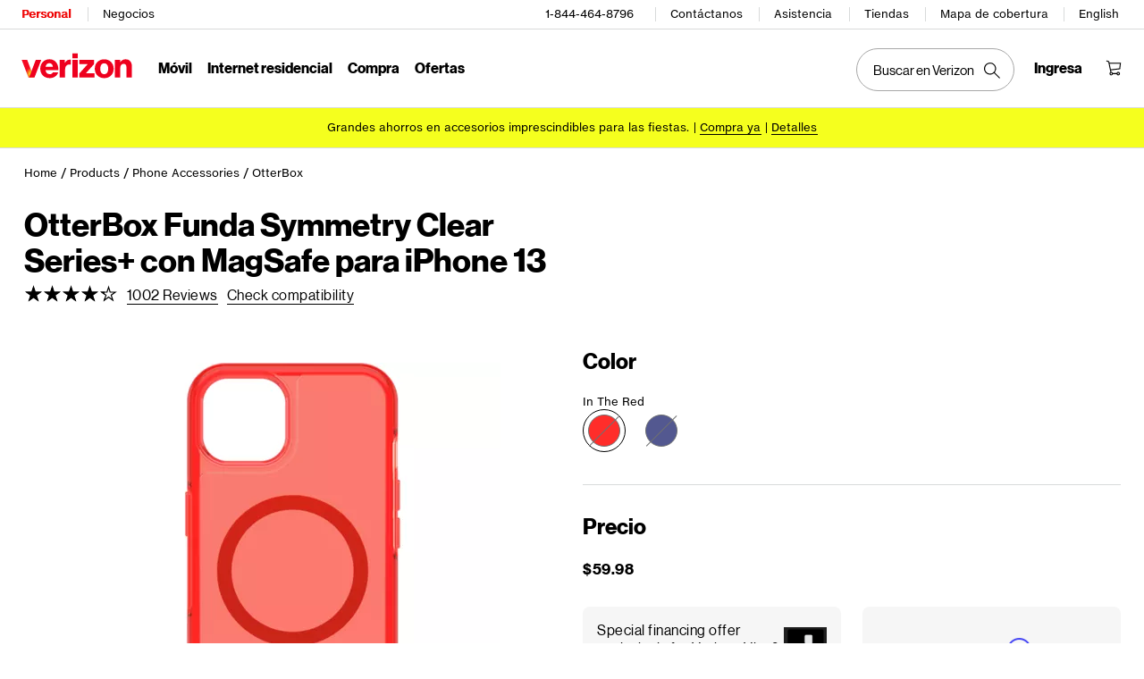

--- FILE ---
content_type: text/javascript; charset=utf-8
request_url: https://espanol.scache-ws.vzw.com/e/ssr-digital/static/js/app.OD096d23b51763440744386.chunk.js
body_size: 34909
content:
/*! © 2025 Verizon Wireless - Tue Nov 18 2025 04:39:04 GMT+0000 (Coordinated Universal Time) */
"use strict";(self.__LOADABLE_LOADED_CHUNKS__=self.__LOADABLE_LOADED_CHUNKS__||[]).push([[524],{92376:(e,t,i)=>{i.d(t,{A:()=>y});var n=i(74848),l=i(38267),o=i(35032),a=i(59608),d=i(48833),s=i(73886),r=i(25456);const c=a.ColorTokens.elements.primary.onlight.value,u=a.ColorTokens.elements.primary.ondark.value,v=s.TypographyTokens.fontweight.bold.value,p=l.css`
  background-color: transparent;
  border: none;
  color: ${function({surface:e}){return"dark"===e?u:c}};
  cursor: pointer;
  display: block;
  font-family: ${d.vX.VerizonNHGeTX};
  font-size: ${s.TypographyTokens.fontsize.body[12].value}; // TODO: Viewport awareness?
  line-height: ${s.TypographyTokens.lineheight.body[16].value};
  text-decoration: none;
  width: 100%;
  position: relative;
  -webkit-tap-highlight-color: transparent;
  ${function({surface:e}){return`\n    &:focus:not(:hover) {\n        outline: none;\n        span {\n          &::after {\n            border: ${(0,r.A)(o.AccessibilityTokens.focusring.borderwidth.value)} ${o.AccessibilityTokens.focusring.borderstyle.value};\n            border-color: ${"dark"===e?o.AccessibilityTokens.color.focusring.ondark.value:o.AccessibilityTokens.color.focusring.onlight.value};\n            border-radius: ${(0,r.A)(2)};\n            content: '';\n            position: absolute;\n            height: 20px;\n            width: calc(100% + ${(0,r.A)(parseInt(o.AccessibilityTokens.focusring.space.offset.value,10)+parseInt(o.AccessibilityTokens.focusring.borderwidth.value,10))});\n          }\n        }\n      }\n    &:not(:hover):not(:focus-visible) {\n      span {\n        &::after {\n          border: 0;\n        }\n      }\n    }\n  `}}
  &:active,
  &:hover {
    outline: none;
    span {
      outline: none;
    }
  }
  ${function({$active:e}){return e&&`\n    cursor: auto;\n    outline: none;\n    font-weight: ${v};\n  `}};
`,m=l.default.a.withConfig({displayName:"StyledLink",componentId:"VDS__sc-3opay5-0"})`
  ${p};
`,g=l.default.button.withConfig({displayName:"StyledButton",componentId:"VDS__sc-3opay5-1"})`
  ${p};
`,f=l.default.span.withConfig({displayName:"ScreenReaderText",componentId:"VDS__sc-3opay5-2"})`
  position: absolute;
  width: 1px;
  height: 1px;
  padding: 0;
  margin: -1px;
  overflow: hidden;
  clip: rect(0, 0, 0, 0);
  white-space: nowrap;
  border: 0;
`,y=function(e){const{baseUrl:t,children:i,selectedPage:l,linkStyles:o,onClick:a,pageNumber:d,cta:s,position:r,level:c,dataTrack:u,surface:v,total:p}=e,y=l===d,h=t&&d&&!y?t(d):void 0,w={$active:y,surface:v,"aria-label":e["aria-label"]?e["aria-label"]:y?`Page ${d} of ${p}`:`Go to Page ${d} of ${p}`,href:h,role:y?"none":t?"link":"button",style:o,onClick:y?void 0:h?t:function(e){"click"===e.type&&(e.preventDefault(),null==a||a(d,e))},onKeyDown:y?void 0:h?t:function(e){"Enter"!==e.key&&"click"!==e.type&&" "!==e.key||(e.preventDefault(),null==a||a(d,e))},tabIndex:0,"aria-current":y,"data-sitecat-cta":s,"data-sitecat-position":r,"data-sitecat-level":c,"data-sitecat-datatrack":u},A=(0,n.jsxs)(n.Fragment,{children:[i,(0,n.jsx)(f,{"aria-live":y?"assertive":void 0,children:y&&`Page ${d} selected`})]});return(0,n.jsx)(t?m:g,Object.assign({},w,{children:A}))};y.defaultProps={total:20,selectedPage:10,surface:"light"}},71559:(e,t,i)=>{i.d(t,{A:()=>a});var n=i(38267),l=i(73886),o=i(48833);const a=n.default.li.withConfig({displayName:"PaginationListItem",componentId:"VDS__sc-1cb7p3f-0"})`
  font-family: ${o.vX.VerizonNHGeTX};
  font-size: ${l.TypographyTokens.fontsize.body[12].value}; // TODO: Viewport awareness?
  line-height: ${l.TypographyTokens.lineheight.body[16].value};
  margin-${function({$marginSide:e}){return e}}: auto;
  text-align: center;
`},39921:(e,t,i)=>{i.d(t,{A:()=>S});var n=i(74848),l=i(38267),o=i(25456),a=i(59608),d=i(81833),s=i(73886),r=i(92376);const c=(0,n.jsx)("svg",{version:"1.1",id:"Layer_1",xmlns:"http://www.w3.org/2000/svg",x:"0px",y:"0px",viewBox:"0 0 21.6 21.6",children:(0,n.jsx)("path",{d:"M19.8,11.7h-15l7.1,7.1L10.7,20l-9.3-9.2l9.3-9.2l1.3,1.3L4.8,9.9h15L19.8,11.7z"})}),u=(0,n.jsx)("svg",{id:"Layer_1","data-name":"Layer 1",xmlns:"http://www.w3.org/2000/svg",viewBox:"0 0 21.6 21.6",children:(0,n.jsx)("path",{d:"M20.26723,10.80317,10.94378,20.044,9.6764,18.7643l7.12223-7.05674H1.8014v-1.8H16.808L9.68256,2.84378l1.26738-1.278Z"})}),v="44px",p=12,m=s.TypographyTokens.fontweight.bold.value,g=a.ColorTokens.elements.primary.onlight.value,f=a.ColorTokens.elements.primary.ondark.value,y=d.LayoutTokens.space["2X"].value,h={previous:{ariaLabel:"Go to previous page.",icon:c,text:"Previous",pageNumber:function(e){return Math.max(1,e-1)},visibility:function(e){return 1===e?"hidden":"visible"}},next:{ariaLabel:"Go to next page.",icon:u,text:"Next",pageNumber:function(e,t){return Math.min(t,e+1)},visibility:function(e,t){return e===t?"hidden":"visible"}}},w=l.default.span.withConfig({displayName:"StepControlSpan",componentId:"VDS__sc-29nbz6-0"})`
  align-items: center;
  display: flex;
  justify-content: center;
  svg {
    margin-top: -1px;
  }
`,A=l.default.div.withConfig({displayName:"IconWrapper",componentId:"VDS__sc-29nbz6-1"})`
  display: flex;
  align-items: center;
  ${function({direction:e}){return"previous"===e?`padding-right: ${(0,o.A)(y)}`:`padding-left: ${(0,o.A)(y)}`}}
`,b=l.default.div.withConfig({displayName:"IconSVGWrapper",componentId:"VDS__sc-29nbz6-2"})`
  display: flex;
  height: ${(0,o.A)(p)};
  width: ${(0,o.A)(p)};
  min-height: ${(0,o.A)(p)};
  min-width: ${(0,o.A)(p)};
  outline: none;
  pointer-events: none;
  &:active,
  &:focus {
    outline: none;
  }
  svg {
    height: ${(0,o.A)(p)};
    width: ${(0,o.A)(p)};
    path {
      fill: ${function({$iconColor:e}){return e}};
    }
  }
`,S=function(e){const{baseUrl:t,selectedPage:i,onClick:l,cta:a,position:d,level:s,dataTrack:c,surface:u,direction:p,total:y}=e,S={display:"flex",justifyContent:"previous"===p?"flex-end":"flex-start",alignItems:"center",fontWeight:m,height:(0,o.A)(v),minWidth:(0,o.A)(v),visibility:h[p].visibility(i,y)},x=h[p].pageNumber(i,y);return(0,n.jsx)(r.A,{"aria-label":h[p].ariaLabel,baseUrl:t,selectedPage:i,pageNumber:x,linkStyles:S,onClick:function(){l(x)},cta:a,position:d,level:s,dataTrack:c,surface:u,children:(0,n.jsxs)(w,{children:["next"===p&&h[p].text,(0,n.jsx)(A,{direction:p,children:(0,n.jsx)(b,{$iconColor:"dark"===u?f:g,"aria-label":`pagination-${"previous"===p?"left":"right"}-arrow icon`,children:h[p].icon})}),"previous"===p&&h[p].text]})})};S.defaultProps={surface:"light"}},15154:(e,t,i)=>{i.d(t,{A:()=>u});var n=i(74848),l=i(38267),o=i(47391),a=i(77376),d=i(814);const s=l.default.nav.withConfig({displayName:"StyledNav",componentId:"VDS__sc-148xq6w-0"})`
  width: ${"288px"};
  &:hover {
    outline: none;
  }
`,r=l.default.ul.withConfig({displayName:"StyledList",componentId:"VDS__sc-148xq6w-1"})`
  margin: 0;
  padding: 0;
  display: flex;
  text-align: center;
  justify-content: center;
  align-items: center;
  white-space: nowrap;
  list-style-type: none;
`,c=function(e){const{"data-analyticstrack":t,"data-track":i,"data-track-ignore":l,"data-clickstream":o,"data-sitecat-cta":c,"data-sitecat-datatrack":u,"data-sitecat-position":v,"data-sitecat-level":p,total:m}=e,g=Object.assign({},e);return(0,n.jsx)(s,{id:e.id,tabIndex:-1,"aria-label":"Pagination",onClick:function(e){"click"===e.type&&e.currentTarget.blur()},"data-analyticstrack":t,"data-track":i,"data-track-ignore":l,"data-clickstream":o,children:(0,n.jsx)(r,{children:(0,n.jsx)(a.A,Object.assign({total:m,dataTrack:u,position:v,level:p,cta:c},g,{children:(0,n.jsx)(d.A,Object.assign({selectPage:e.selectPage,selectedPage:e.selectedPage,total:m},g))}))})})};c.defaultProps={total:20,selectedPage:10,surface:"light"};var u=(0,o.A)(c)},77376:(e,t,i)=>{i.d(t,{A:()=>a});var n=i(74848),l=i(39921),o=i(71559);const a=function(e){const{baseUrl:t,children:i,selectedPage:a,selectPage:d,total:s,dataTrack:r,level:c,position:u,cta:v,surface:p}=e,m=function(e){null==d||d(e)},g=a===s;return(0,n.jsxs)(n.Fragment,{children:[(0,n.jsx)(o.A,{$marginSide:"right","aria-hidden":1===a,children:(0,n.jsx)(l.A,{direction:"previous",baseUrl:t,selectedPage:a,total:s,onClick:m,cta:v,position:u,level:c,dataTrack:r,surface:p})}),i,(0,n.jsx)(o.A,{$marginSide:"left","aria-hidden":g,children:(0,n.jsx)(l.A,{direction:"next",baseUrl:t,selectedPage:a,total:s,onClick:m,cta:v,position:u,level:c,dataTrack:r,surface:p})})]})};a.defaultProps={total:20,selectedPage:10,surface:"light",children:null}},814:(e,t,i)=>{i.d(t,{A:()=>u});var n=i(74848),l=i(38267),o=i(25456),a=i(81833),d=i(71559),s=i(92376);const r=(0,l.default)(d.A).withConfig({displayName:"PaginationNumbersContainer",componentId:"VDS__sc-75hqso-0"})`
  display: flex;
  height: ${(0,o.A)("16px")};
  justify-content: center;
  min-width: ${(0,o.A)("20px")};

  ${function({index:e,$startRange:t}){return e!==t&&`margin-left: ${(0,o.A)(a.LayoutTokens.space["1X"].value)};`}}
`,c=l.default.span.withConfig({displayName:"StyledSpan",componentId:"VDS__sc-75hqso-1"})`
  display: flex;
  align-items: center;
  justify-content: center;
  height: 100%;
  svg {
    margin-top: -1px;
  }
`,u=function(e){const{total:t,selectedPage:i,baseUrl:l,selectPage:o,surface:a}=e,{startRange:d,endRange:u}=function(e,t){const i=e<98?3:2;let n=Math.min(e-1,t-i);return 1===e&&(n=1),{startRange:n,endRange:n+i}}(i,t),v=function(e){null==o||o(e)};return(0,n.jsx)(n.Fragment,{children:Array.from({length:t+1},function(e,t){return t}).map(function(e,o){return o>=d&&o<=u&&0!==o&&(0,n.jsx)(r,{$startRange:d,index:o,children:(0,n.jsx)(s.A,{pageNumber:o,selectedPage:i,baseUrl:l,onClick:v,surface:a,total:t,children:(0,n.jsx)(c,{children:o})})},o)})})};u.defaultProps={total:20,selectedPage:10,surface:"light"}},27618:(e,t,i)=>{Object.defineProperty(t,"__esModule",{value:!0});var n=i(5713),l=i(86344),o=i(74848);const a=e=>{let{ariaHidden:t,ariaLabel:i,size:a,surface:d,id:s,title:r}=e;return o.jsx(n.default,{ariaHidden:t,ariaLabel:i,color:l.getIconColor(e),name:"close-alternate",id:s,size:a,surface:d,svgContent:o.jsx(o.Fragment,{children:o.jsx("path",{d:"M10.8,1.78a9,9,0,1,0,9,9A9,9,0,0,0,10.8,1.78Zm0,16.88a7.88,7.88,0,1,1,7.88-7.88A7.89,7.89,0,0,1,10.8,18.66ZM14.38,8l-2.79,2.78,2.79,2.79-.8.79L10.8,11.58,8,14.36l-.8-.79L10,10.78,7.22,8,8,7.2,10.8,10,13.58,7.2Z"})}),title:r,viewBox:"0 0 21.6 21.6"})};a.defaultProps=n.defaultProps,a.displayName="VDS_Icon",t.default=a},58275:(e,t,i)=>{Object.defineProperty(t,"__esModule",{value:!0});var n=i(5713),l=i(86344),o=i(74848);const a=e=>{let{ariaHidden:t,ariaLabel:i,size:a,surface:d,id:s,title:r}=e;return o.jsx(n.default,{ariaHidden:t,ariaLabel:i,color:l.getIconColor(e),name:"search",id:s,size:a,surface:d,svgContent:o.jsx(o.Fragment,{children:o.jsx("path",{d:"M19.75,19l-6-6a6.76,6.76,0,1,0-.79.79l6,6ZM8.6,14.23A5.63,5.63,0,1,1,14.23,8.6,5.63,5.63,0,0,1,8.6,14.23Z"})}),title:r,viewBox:"0 0 21.6 21.6"})};a.defaultProps=n.defaultProps,a.displayName="VDS_Icon",t.default=a},94063:(e,t,i)=>{i.d(t,{A:()=>n});const n=i.p+"images/68f9e07dd09ac24082055e75143413ab.png"},31665:(e,t,i)=>{i.d(t,{A:()=>n});const n=i.p+"images/0f3bf73b25a4d1ab755c7023c5d3e396.png"},68232:(e,t,i)=>{i.d(t,{A:()=>g});var n=i(73620),l=i(64467),o=i(96540),a=i(78595),d=i(72700),s=i(38267),r=i(74848);function c(e,t){var i=Object.keys(e);if(Object.getOwnPropertySymbols){var n=Object.getOwnPropertySymbols(e);t&&(n=n.filter(function(t){return Object.getOwnPropertyDescriptor(e,t).enumerable})),i.push.apply(i,n)}return i}const u=s.default.span.withConfig({displayName:"compatibilityInput__SearchIconWrapper",componentId:"sc-ar6rpv-0"})(['display:flex;align-items:center;justify-content:center;padding-top:4px;svg{:focus{outline:none;}}svg[aria-label="close-alt icon"]{cursor:pointer;}']),v=s.default.span.withConfig({displayName:"compatibilityInput__InputSpan",componentId:"sc-ar6rpv-1"})(["width:100%;display:flex;align-items:center;justify-content:center;position:relative;::after{content:'","';left:0;position:absolute;font-size:16px;font-family:'Verizon-NHG-eDS';font-weight:400;letter-spacing:0.5px;color:#3D3D3D;z-index:1;@media only screen and (max-width:923px){content:'","';color:",";}}"],e=>null!=e&&e.hideContent?"":"Search for a device",e=>null!=e&&e.hideContent?"":null==e?void 0:e.content,e=>null!=e&&e.showCompatibleModal?"#3D3D3D":"#000"),p=s.default.div.withConfig({displayName:"compatibilityInput__InputDiv",componentId:"sc-ar6rpv-2"})(["display:flex;align-items:center;justify-content:space-between;border:1px solid #6F7171;border-radius:4px;padding:12px;:focus-within{border:2px solid black;box-shadow:0 0 10px rgba(0,123,255,0.5);};",""],e=>!e.isMinWidth924&&e.showCompatibleModal&&(0,s.css)(["margin-top:14px;border-radius:0;border-right:0;border-left:0;border-top-color:#D8DADA;border-bottom-color:#D8DADA;padding-top:35px;padding-left:0;"])),m=s.default.input.withConfig({displayName:"compatibilityInput__InputStyle",componentId:"sc-ar6rpv-3"})(["width:100%;padding:0;border:none;font-size:16px;font-family:'Verizon-NHG-eDS';font-weight:400;letter-spacing:0.5px;background:transparent;z-index:10;&:focus,&:focus-within{outline:none !important;}"]),g=(0,o.forwardRef)((e,t)=>{const{isMinWidth924:i,showCompatibleModal:s,onMouseDownAndFocusEvent:g,onInputChangeHandler:f,inputId:y,inputValue:h,removeFilter:w,showCompatibleModalEvent:A,modalExpanded:b}=e,S=function(e){let t=arguments.length>1&&void 0!==arguments[1]&&arguments[1];[13,32].includes(null==e?void 0:e.keyCode)&&(e.preventDefault(),t?w(e):A(e))},x=(0,o.useMemo)(()=>i||"modalInput"===y?{onMouseDown:g,onFocus:g,ref:t,onChange:f}:{onClick:A,onKeyDown:S},[i,y]);return(0,n.A)(p,{role:"combobox","aria-expanded":!!b,"aria-controls":"Search-Label",onClick:()=>{const e=document.querySelector(".InputStyle");null==e||e.focus()},isMinWidth924:i,showCompatibleModal:s},void 0,(0,n.A)(v,{role:"search",showCompatibleModal:s,hideContent:!!h,content:s?"Search device":"Search by compatible device"},void 0,(0,r.jsx)(m,function(e){for(var t=1;t<arguments.length;t++){var i=null!=arguments[t]?arguments[t]:{};t%2?c(Object(i),!0).forEach(function(t){(0,l.A)(e,t,i[t])}):Object.getOwnPropertyDescriptors?Object.defineProperties(e,Object.getOwnPropertyDescriptors(i)):c(Object(i)).forEach(function(t){Object.defineProperty(e,t,Object.getOwnPropertyDescriptor(i,t))})}return e}({role:"searchbox","aria-label":"Filter by device compatibility combo box Search for a device","aria-autocomplete":"inline","data-testid":"get-text","data-inputId":y,analyticstrack:"compatible-selector-gridWall",value:h},x))),(0,n.A)(u,{"data-testid":"SearchIconWrapper"},void 0,h?(0,n.A)("span",{role:"button",tabIndex:"0","aria-label":"Clear text","data-testid":"clearFilterBtn",onClick:w,onKeyDown:e=>S(e,!0)},void 0,(0,n.A)(a.A,{ariaHidden:!0,size:"small"})):(0,n.A)(d.A,{ariaLabel:"Search text","data-testid":"searchIcon",size:"small",ariaHidden:!0})))})},62222:(e,t,i)=>{i.d(t,{A:()=>N});var n=i(64467),l=i(73620),o=i(96540),a=i(49924),d=i(38267),s=i(49775),r=i(63077),c=i(41834),u=i(57004),v=i(90131),p=i(80269),m=i(3746),g=i(95704),f=i(37699),y=i(78360),h=i(68232),w=i(74848);function A(e,t){var i=Object.keys(e);if(Object.getOwnPropertySymbols){var n=Object.getOwnPropertySymbols(e);t&&(n=n.filter(function(t){return Object.getOwnPropertyDescriptor(e,t).enumerable})),i.push.apply(i,n)}return i}const b=d.default.li.withConfig({displayName:"CompatibilityFilter__SearchList",componentId:"sc-1vyq96c-0"})(["list-style:none;cursor:pointer;line-height:16px;font-size:12px;letter-spacing:0.5px;font-weight:400;font-family:'Verizon-NHG-eTX';:hover,:focus{color:black;font-weight:bold;}"]),S=d.default.li.withConfig({displayName:"CompatibilityFilter__PopularText",componentId:"sc-1vyq96c-1"})(["list-style:none;line-height:20px;font-weight:700;font-size:16px;letter-spacing:0.5px;font-family:'Verizon-NHG-eDS';"]),x=d.default.ul.withConfig({displayName:"CompatibilityFilter__SearchListContainer",componentId:"sc-1vyq96c-2"})(["background:transparent;z-index:100;border:none;max-height:fit-content;overflow:hidden;width:100%;position:inherit;&::-webkit-scrollbar{width:4px;background-color:#ffffff;}li:not(:first-child){padding-top:20px !important;padding-bottom:0;padding-left:2px;}li:first-child{padding-top:24px;padding-bottom:0;padding-left:2px;}"]),I=d.default.div.withConfig({displayName:"CompatibilityFilter__CompatibilityFilterContainer",componentId:"sc-1vyq96c-3"})(["width:100%;padding-bottom:16px;@media only screen and (max-width:856px){width:",";}@media only screen and (max-width:480px){width:100%;}@media only screen and (min-width:924px){padding-bottom:0;}",""],e=>null!=e&&e.showCompatibleModal?"100%":"90%",e=>!e.showCompatibleModal&&(0,d.css)(["@media only screen and (min-width:768px) and (max-width:923px){padding-left:20px;padding-right:20px;}@media only screen and (max-width:767px){padding-left:16px;padding-right:16px;}"])),C=e=>{let{result:t,onClick:i,index:n,lenght:o,keyword:a}=e;return(0,l.A)(b,{role:"option",onKeyPress:e=>{"Enter"===e.key&&i(t)},"data-testid":"click-button",tabIndex:"-1",onClick:()=>i(t)},void 0,(0,l.A)("span",{"aria-label":"".concat(n+1," out of ").concat(null==o?void 0:o.length," ").concat(a," ").concat(t.productDisplayName)},void 0,(0,u.BLF)(null==t?void 0:t.productDisplayName)))},E=e=>(0,l.A)(S,{role:"presentation"},void 0,e),N=()=>{var e,t;let i=-1;const d=(0,o.useRef)(null),b=(0,o.useRef)(null),S=(0,o.useRef)(null),N=(0,o.useRef)(null),{selectedSortParams:_,gwParams:k,productType:T,lineDetails:O,popularDevices:R,compatibleAcc:P,compatibleValue:D,isYourDeviceExist:F,showNoResultModel:L,cqContentData:j,appliedFilterDataList:z}=(0,f.M)(),M=(0,u.Ri8)("loggedIn"),[V,W]=(0,o.useState)(null),[U,B]=(0,o.useState)(!1),[G,q]=(0,o.useState)(""),[H,K]=(0,o.useState)(""),[$,J]=(0,o.useState)(!1),Q=null===(e=window)||void 0===e||null===(t=e.matchMedia("(min-width:924px)"))||void 0===t?void 0:t.matches;let X=(0,a.d4)(y.oc);X=(0,m.TJ)(X||[]);const Y="No Search Results",Z="".concat(null==R?void 0:R.length," suggested search results found"),{applyNewFilter:ee}=(0,g.n)(),te=null==j?void 0:j.label,ie=e=>{var t;W(null),B(!1);const n=(0,u.H_L)(e.productDisplayName);q(n),i=-1;const l="compatible_device",o=null===(t=X)||void 0===t?void 0:t.findIndex(e=>e.type===l);if(o>-1)X[o].values=[n];else{const e={type:l,values:[n]};X.push(e)}ee(X),(0,m.lW)(T,X,_,k),$&&(K(n),J(!1))};(0,o.useEffect)(()=>{L||(q(""),K(""))},[L]),(0,o.useEffect)(()=>{function e(e){d.current&&!d.current.contains(e.target)&&(B(!1),b.current.blur(),i=-1)}return["mousedown","touchmove","touchstart"].forEach(t=>document.addEventListener(t,e)),()=>{["mousedown","touchmove","touchstart"].forEach(t=>document.removeEventListener(t,e))}},[d]),(0,o.useEffect)(()=>{function e(e){var t,n,l,o;if("Escape"!==e.key&&"Tab"!==e.key||B(!1),40===e.keyCode)i<(null==S||null===(t=S.current)||void 0===t||null===(n=t.childNodes)||void 0===n?void 0:n.length)&&(i<((null==te?void 0:te.DEVICECLICK_MINIMUM_LENGTH)||3)&&(S.current.scrollTop=0),(null==V?void 0:V.length)>0||0!==i?(i+=1,null===(l=S.current.childNodes[i])||void 0===l||l.focus()):(null===(o=S.current.childNodes[3])||void 0===o||o.focus(),i+=3));else if(38===e.keyCode){var a;if(0!==i)i-=1,null===(a=S.current.childNodes[i])||void 0===a||a.focus()}}return document.addEventListener("keydown",e),()=>{document.removeEventListener("keydown",e)}},[S,V]),(0,o.useEffect)(()=>{q(D),K(D)},[D]);const ne=(0,o.useCallback)(e=>{var t;e.stopPropagation(),W(null),q(""),K("");const i="compatible_device";if((null==z?void 0:z.findIndex(e=>e.type===i))>-1){var n;const e=null===(n=X)||void 0===n?void 0:n.findIndex(e=>e.type===i);e>-1&&X.splice(e,1),ee(X),(0,m.lW)(T,X,_,k)}null==b||null===(t=b.current)||void 0===t||t.focus()},[X,T,_,k,z]),le=(0,o.useCallback)(function(){let e=arguments.length>0&&void 0!==arguments[0]?arguments[0]:{};const t=function(e){for(var t=1;t<arguments.length;t++){var i=null!=arguments[t]?arguments[t]:{};t%2?A(Object(i),!0).forEach(function(t){(0,n.A)(e,t,i[t])}):Object.getOwnPropertyDescriptors?Object.defineProperties(e,Object.getOwnPropertyDescriptors(i)):A(Object(i)).forEach(function(t){Object.defineProperty(e,t,Object.getOwnPropertyDescriptor(i,t))})}return e}({},e);return t.productDisplayName=null==e?void 0:e.deviceModel,t.productId=null==e?void 0:e.deviceMake,t},[]),oe=(0,o.useCallback)(()=>{var e;const t=null===(e=document)||void 0===e?void 0:e.querySelector("#tabFilterWrapper");t&&(t.style.scrollMarginTop="0.7rem",null==t||t.scrollIntoView({behavior:"smooth"}))},[]),ae=(0,o.useCallback)(e=>{var t;Q&&oe();const i=document.querySelector("#close-button");i&&document.activeElement===i||(e.stopPropagation(),B(!0),N.current.innerText="".concat(Y," and ").concat(Z),null==N||null===(t=N.current)||void 0===t||t.setAttribute("aria-hidden","true"))},[]),de=(0,o.useCallback)(e=>{e.stopPropagation(),$||J(!0)},[$]),se=(0,o.useCallback)(e=>{e||(J(!1),B(!1))},[]);(0,o.useEffect)(()=>{$&&(q(""),setTimeout(()=>{var e,t;const i=document.querySelector('div[data-testid="modal-body"]'),n=document.querySelector("#modalHeader");i&&n&&null!==(e=window)&&void 0!==e&&null!==(t=e.matchMedia("(max-width:774px)"))&&void 0!==t&&t.matches&&(i.style.paddingTop=0,(0,u.zV_)()&&(n.style.marginLeft="50px"))},200))},[$]);const re=(0,o.useCallback)(e=>{var t;const n=null==e||null===(t=e.target)||void 0===t?void 0:t.value,l=null==N?void 0:N.current;let o;null==l||l.setAttribute("aria-hidden","false"),q(n),(null==n?void 0:n.length)>((null==te?void 0:te.SEARCH_TEXT_MANIMUM_LENGTH)||2)?(e=>{const t={searchText:e,productType:"device",cpoRequired:"false",compatibleAccessory:P||["*"],compatibleAccessoryRequired:!0};let i="".concat((0,v.sV)(),"/browseservice/grid/typeAhead");return(0,u.$nW)()&&(i="".concat((0,v.eS)(!0),"/browseservice/grid/nse/typeAhead")),p.kl.post(i,t)})(n).then(e=>{var t,i;const n=(null==e||null===(t=e.data)||void 0===t||null===(i=t.data)||void 0===i?void 0:i.typeAheadResults)||[];0!==n.length?(W(n),o="".concat(null==n?void 0:n.length," Search results and ").concat(Z)):(o="".concat("0 Search Results"," and ").concat(Z),W(null)),l.innerText=o,null==l||l.focus()}):(W(null),l.innerText="".concat(Y," and ").concat(Z)),i=0},[G]),ce=!!(null!=R&&R.length||null!=O&&O.length||null!=V&&V.length),ue=function(){var e;let t=arguments.length>0&&void 0!==arguments[0]?arguments[0]:"nonModalInput";return(0,l.A)(I,{"data-testid":"compatibility-filter",id:"compatibilityFilter",showCompatibleModal:$},void 0,(0,w.jsxs)("div",{ref:d,role:"presentation",children:[(0,w.jsx)(h.A,{isMinWidth924:Q,showCompatibleModal:$,showCompatibleModalEvent:de,onInputChangeHandler:re,inputId:t,onMouseDownAndFocusEvent:ae,inputValue:Q||"modalInput"===t?G:H,removeFilter:ne,modalExpanded:ce,ref:b}),(0,w.jsx)("span",{ref:N,className:"sr-only","aria-live":"polite"}),(0,l.A)("div",{role:"region",id:"Search-Label"},void 0,U&&(Q||!Q&&$)&&(R||O||V)&&(0,w.jsxs)(x,{role:"listbox",ref:S,className:"borderStyle compatSearchwidth",id:"suggestionList","aria-label":"".concat(null==N||null===(e=N.current)||void 0===e?void 0:e.innerText),children:[V&&0===V.length&&E("No Results Found"),V&&(null==V?void 0:V.map((e,t)=>(0,l.A)(C,{lenght:V,index:t,result:e,onClick:ie,keyword:"Searches"},Math.random()))),M&&F&&O&&E("Your devices"),M&&F&&(null==O?void 0:O.map((e,t)=>(0,l.A)(C,{lenght:O,index:t,result:le(e),onClick:ie,keyword:"Your Devices"},Math.random()))),R&&E("Suggested searches"),R&&(null==R?void 0:R.map((e,t)=>(0,l.A)(C,{lenght:R,index:t,result:e,onClick:ie,keyword:"Suggested Searches"},Math.random())))]}))]}))};return(0,w.jsxs)(w.Fragment,{children:[ue(),$&&(0,l.A)(c.R,{opened:$,onOpenedChange:se,enableBackButton:!0},void 0,(0,l.A)(r.cw,{},void 0,(0,l.A)(s.nB,{bold:!0,size:"large",id:"modalHeader"},void 0,"Search by compatible device"),ue("modalInput")))]})}},59960:(e,t,i)=>{i.d(t,{L:()=>o});var n=i(96540),l=i(37699);const o=function(e){let t=arguments.length>1&&void 0!==arguments[1]&&arguments[1];const{iwvDeviceGW:i,isIWVGWDataLoaded:o}=(0,l.M)();if(t)return;const a=()=>{var t,n,l,o;const a=e.current,d=document.querySelector("#productListContainer");let s;const r=i?10:60;if((null==a||null===(t=a.getBoundingClientRect)||void 0===t||null===(n=t.call(a))||void 0===n?void 0:n.top)===r||(null==a||null===(l=a.getBoundingClientRect)||void 0===l||null===(o=l.call(a))||void 0===o?void 0:o.top)<0)s="calc(100vh - ".concat(r,"px)");else{var c,u;const e=null===(c=document)||void 0===c||null===(u=c.documentElement)||void 0===u?void 0:u.scrollTop,t=e+window.innerHeight,i=null==d?void 0:d.offsetTop,n=i+(null==d?void 0:d.offsetHeight);s="".concat((n>t?t:n)-(i<e?e:i),"px")}a&&(a.style.maxHeight=s)};(0,n.useEffect)(()=>{const e=()=>{a()};return i||e(),window.addEventListener("scroll",e,{passive:!0}),()=>{window.removeEventListener("scroll",e)}},[]),(0,n.useEffect)(()=>{i&&o&&a()},[o,i])}},58422:(e,t,i)=>{i.d(t,{A:()=>T});var n=i(73620),l=i(64467),o=i(96540),a=i(81089),d=i(38267),s=i(32875),r=i(46598),c=i(34005),u=i.n(c),v=i(15467),p=i(49775),m=i(49924),g=i(57004),f=i(912),y=i(3746),h=i(62222),w=i(58380),A=i(37699),b=i(67522),S=i(78360),x=i(95704),I=i(69493),C=i(91407);function E(e,t){var i=Object.keys(e);if(Object.getOwnPropertySymbols){var n=Object.getOwnPropertySymbols(e);t&&(n=n.filter(function(t){return Object.getOwnPropertyDescriptor(e,t).enumerable})),i.push.apply(i,n)}return i}function N(e){for(var t=1;t<arguments.length;t++){var i=null!=arguments[t]?arguments[t]:{};t%2?E(Object(i),!0).forEach(function(t){(0,l.A)(e,t,i[t])}):Object.getOwnPropertyDescriptors?Object.defineProperties(e,Object.getOwnPropertyDescriptors(i)):E(Object(i)).forEach(function(t){Object.defineProperty(e,t,Object.getOwnPropertyDescriptor(i,t))})}return e}const _=o.lazy(()=>i.e(930).then(i.bind(i,56584))),k=d.default.div.withConfig({displayName:"LeftAccordian__LeftAccWrapper",componentId:"sc-xjixpk-0"})(["",""],e=>(null==e?void 0:e.isSortby)&&'\n    div[class*="rah-static--height-auto"]{\n      overflow: unset !important;\n    }\n  '),T=e=>{var t,i,l,d;const[c,E]=(0,o.useState)(!1),T=window.matchMedia("(min-width:769px) and (max-width:992px)"),O=(0,m.wA)(),[R,P]=(0,o.useState)(!1),[D,F]=(0,o.useState)(0),[L,j]=(0,o.useState)([]),{selectedSortParams:z,isCompatableFilterValid:M,productType:V,gwParams:W,favStores:U,category:B,promoIntendType:G,isTradeInApplied:q,iwvDeviceGW:H,sortOptions:K,selectedSortOption:$,hideSortFilter:J,cqContentData:Q,isRealTimeExperienceEnabled:X}=(0,A.M)(),Y=(0,C.s)("getItFastFFlag"),Z=(0,C.s)("getItFastAndTrendingFFlag"),ee=null===(t=window)||void 0===t||null===(i=t.APP_CONFIG)||void 0===i||null===(l=i.merchandising)||void 0===l||null===(d=l.updateFilterFFlag)||void 0===d?void 0:d.enabled,{applyNewFilter:te}=(0,x.n)();(0,o.useEffect)(()=>{var t,i;j(e.refinementOptions),F((null==e||null===(t=e.refinementOptions)||void 0===t||null===(i=t.filter(e=>e.isSelected))||void 0===i?void 0:i.length)||0)},[e.refinementOptions]);const ie=null==Q?void 0:Q.label,ne=(0,m.d4)(e=>(0,S.oc)(e)),le=(0,o.useMemo)(()=>"sku_filter_display_name_ss"===(null==e?void 0:e.filter)||!1,[null==e?void 0:e.filter]),oe=function(t,i){let n=arguments.length>2&&void 0!==arguments[2]?arguments[2]:0;try{const p=ne;let m,g=le?null==e?void 0:e.filter:e.refinementName.toLowerCase().replace(/ /g,"-");if(j(e=>null==e?void 0:e.map((e,i)=>n===i?N(N({},e),{},{isSelected:t}):N({},e))),F(t?e=>e+1:e=>e-1),m=/device-type|compatible_device|subcategory|in-store-pickup|ispu|special-offers|get-it-fast/.test(g)||le?i:null==i?void 0:i.toLowerCase(),"special-offers"===g){var l,o,a,d;g="special_offers";const e=L.find(e=>e.displayName===m);m=null!=e&&null!==(l=e.key)&&void 0!==l&&null!==(o=l.toLowerCase())&&void 0!==o&&o.includes("free")||null!=e&&null!==(a=e.key)&&void 0!==a&&null!==(d=a.toLowerCase())&&void 0!==d&&d.includes("gratis")?"free":e&&e.key?e.key:m.replace(/ /g,"-")}"brand"===g&&(m=m.replace("+","-")),"device-type"===g&&(g="devicefiltertype"),"price"===g&&(g="device"===V?null==e?void 0:e.filter:"sku_preferred_frp_price_f"),"condition"===g&&(g="condition_seo_url_name_s"),"availability"===g&&(g="critical_inventory_b"),"in-store-pickup"===g&&(g="ispu",t||(0,y.Ok)()),"get-it-fast"===g&&(O((0,w.XD)({selectedGIF:m})),t&&e.setIspuStatus(!0));const f=t=>{var i;if(Y&&(null==t||null===(i=t.locationCodes)||void 0===i?void 0:i.length)>0&&"ispu"===(null==t?void 0:t.type))return!1;const n=null==t?void 0:t.values[0],l="".concat(n.substring(0,null==n?void 0:n.indexOf(":")));return"sku_filter_display_name_ss"===g&&(0,y.nh)(l,null==e?void 0:e.catalogName)},h=null==p?void 0:p.findIndex(e=>!le&&e.type===g||f(e));if(h>-1)if(t){var s,r,c,u;if(le)null===(s=p[h])||void 0===s||null===(r=s.values)||void 0===r||r.push("".concat(null==e?void 0:e.catalogName,":").concat(m));else null===(c=p[h])||void 0===c||null===(u=c.values)||void 0===u||u.push(m)}else{var v;const t=null===(v=p[h])||void 0===v?void 0:v.values;le?(t.splice(t.indexOf("".concat(null==e?void 0:e.catalogName,":").concat(m)),1),t.length>0?p[h]={type:g,values:t}:p.splice(h,1)):(t.splice(t.indexOf(m),1),t.length>0?p[h]={type:g,values:t}:p.splice(h,1))}else{const t={type:g,values:[m]};if(le){const t={type:"sku_filter_display_name_ss",values:["".concat(null==e?void 0:e.catalogName,":").concat(m)]};p.push(t)}else p.push(t)}!ee&&Y||(0,y.lW)(V,p,z,W,!1,!1,!1,q);const A=[...p];O((0,w.Ju)({opeartion:"check/Uncheck",filters:A})),X&&te(ne)}catch(e){}},ae=(e,t)=>{var i;return"Brand"===e?JSON.stringify({type:"link",name:"side-nav:".concat(null==e?void 0:e.toLowerCase(),":").concat(null==t||null===(i=t.displayName)||void 0===i?void 0:i.toLowerCase(),":").concat(null!=t&&t.isSelected?"deselected":"selected")}):JSON.stringify({type:"menu",cat:null==t?void 0:t.displayName,name:"".concat(null!=t&&t.isSelected?"deselected":"selected")})};return(0,n.A)(k,{isSortby:(null==e?void 0:e.refinementDisplayName)===(null==ie?void 0:ie.SORT_BY)},void 0,(0,n.A)(a.As,{topLine:!(null!=e&&e.isMaxWidth923),opened:R||e.refinementName===(null==ie?void 0:ie.DEVICE_COMPATIBILITY)||Z&&e.refinementName===(null==ie?void 0:ie.GET_IT_FAST)},e.refinementName,(0,n.A)(a.u,{"data-track":!0,"data-analyticstrack":"gridwall-filter-section",onClick:(t,i)=>{P(i),null!=e&&e.showFilterModal||null!=e&&e.isMaxWidth923||(e.scrollIntoLeftRailView(),e.scrollToRefinement(null==e?void 0:e.refinementName)),document.querySelectorAll('div[class^="StyledAccordionItem-"]')[e.selectedFilterIndex].focus()}},void 0,(0,n.A)(a.J6,{primitive:"p"},void 0,(0,n.A)("span",{className:"font-normal"},void 0,"".concat(e.refinementDisplayName," ").concat(D>0?"(".concat(D,")"):"")))),(0,n.A)(a.iG,{id:"zipCode"},void 0,(0,n.A)("div",{},void 0,(null==e?void 0:e.refinementDisplayName)===(null==ie?void 0:ie.SORT_BY)&&!J&&(()=>{var t;let i=[...K];const l=i.findIndex(e=>!(null!=e&&e.value)),o=i.filter(e=>!(null==e||!e.value));var a;(-1!==l&&i[l].label&&(i=[i[l],...o]),"smartphones"===B)&&(i=null===(a=i)||void 0===a?void 0:a.filter(e=>"Customer Rating"!==(null==e?void 0:e.label)?e:""));const d=(0,b.Fe)(),r="tradeIn_",c=["Price low to high","Price high to low"];return i=null===(t=i)||void 0===t?void 0:t.reduce((e,t)=>(null!=c&&c.includes(null==t?void 0:t.label)&&(d&&!(0,b.Hi)(null==t?void 0:t.value,"".concat(r).concat(G))||!d&&(0,b.Hi)(null==t?void 0:t.value,"".concat(r).concat(G)))||e.push(t),e),[]),(0,n.A)("div",{className:"min-[924px]:block min-[924px]:col-span-1 visible"},void 0,(0,n.A)(s.z,{id:"sby",onChange:t=>{var i;((0,g.FrL)()||(0,f.j)()||null!=T&&T.matches)&&(null==e||null===(i=e.updateModalState)||void 0===i||i.call(e,!1));(e=>{var t,i,n;const l={productType:V,paymentOption:"monthly payment",sortOption:"sortby"===e?"":e,filters:ne,deviceCategory:B,getItFastFlag:Y};H&&(l.inWithVerizonOpted=!0),O((0,w.d$)(l));const o=null==K?void 0:K.findIndex(t=>(null==t?void 0:t.value)===e),a=o>-1?null==K||null===(t=K[o])||void 0===t||null===(i=t.label)||void 0===i||null===(n=i.replace(/ /g,"-"))||void 0===n?void 0:n.toLowerCase():"";Y?(0,y.lW)(V,ne,a,W,!1,!1,!1,!1,Y):(0,y.lW)(V,ne,a,W),O((0,w.IV)(1))})(t.target.value)},value:$||"sortby","data-track":'{"type":"link", "name":"sort"}',defaultValue:$||"sortby","data-analyticstrack":"gridwall-filter-dropdown",data:(u=i,u.map(e=>({children:null==e?void 0:e.label,disabled:!1,ariaLabel:null==e?void 0:e.label,name:"SortBy",value:(null==e?void 0:e.value)||"sortby","data-track":'{"type":"link","name":"'.concat(null==e?void 0:e.label,'"}')})))}));var u})(),e.refinementName===(null==ie?void 0:ie.DEVICE_COMPATIBILITY)&&M&&(0,n.A)(h.A,{from:"leftRail"}),((R||D>0)&&L&&(null==e?void 0:e.refinementDisplayName)!==(null==ie?void 0:ie.SORT_BY)&&e.refinementName!==(null==ie?void 0:ie.DEVICE_COMPATIBILITY)||Z&&e.refinementName===(null==ie?void 0:ie.GET_IT_FAST))&&(0,n.A)("div",{},void 0,(0,n.A)("ul",{},void 0,L.map((t,i)=>{var l,o,a,d,s,c;return(0,n.A)("li",{},"".concat(null==t?void 0:t.displayName),/Compatibility|In Store Pickup/.test(e.refinementName)&&(0,n.A)("div",{className:"pb-4"},void 0,(0,n.A)(r.A,{role:"button",id:"SelectStore",onClick:()=>e.setIspuStatus(!0),tabIndex:R?"0":"-1",onKeyDown:t=>{13!==t.keyCode&&32!==t.keyCode||(t.preventDefault(),e.setIspuStatus(!0))},"data-track":'{"type":"link","name":"Select a store link"}',"data-testid":"addadevice","data-analyticstrack":"select-a-store-link"},void 0,u()(t.newAnchorForDevice)),(null==U||null===(l=U[0])||void 0===l?void 0:l.address1)&&(null==U||null===(o=U[0])||void 0===o?void 0:o.storeName)&&(0,n.A)("div",{className:"mt-4"},void 0,(0,n.A)(v.S,{type:"checkbox",selected:!0,"data-testid":"favStoreCheckbox",onChange:()=>{O({type:"GET_FAV_STORE_SUCCESS",favStores:[]})}},void 0,(0,n.A)(p.nB,{primitive:"span"},void 0,"".concat(null==U||null===(a=U[0])||void 0===a?void 0:a.storeName,", ").concat(null==U||null===(d=U[0])||void 0===d?void 0:d.address1))))),""!==t.displayName&&(0,n.A)("div",{className:"[&_a]:border-none [&_a]:whitespace-pre-line"},void 0,(0,n.A)(v.S,{type:"checkbox",index:i,value:t.displayName,selected:t.isSelected,"data-testid":t.displayName,disabled:0===Number(null==t?void 0:t.count),name:le?"sku_filter_display_name_ss":e.refinementName,width:"100%",onChange:n=>{n.target.setAttribute("aria-checked","".concat(t.isSelected)),setTimeout(()=>{n.target.setAttribute("aria-checked","".concat(!t.isSelected))},10),oe(!t.isSelected,(0,y.Z1)(null==e?void 0:e.refinementName,null==t?void 0:t.displayName),i)},"data-analyticstrack":"gridwall-filter-input","data-track":ae(e.refinementDisplayName,t)},"".concat(t.displayName),(0,n.A)("p",{tabIndex:-1,role:"presentation","data-testid":t.displayName,onClick:n=>{(Number(null==t?void 0:t.count)>0||(null==e?void 0:e.refinementDisplayName)===(null==ie?void 0:ie.GET_IT_FAST))&&oe(!t.isSelected,(0,y.Z1)(null==e?void 0:e.refinementName,null==t?void 0:t.displayName),i),n.preventDefault()},onKeyDown:e=>{var i;(13===e.keyCode||32===e.keyCode)&&Number(null==t?void 0:t.count)>0&&(e.preventDefault(),null==e||null===(i=e.target)||void 0===i||i.click())},ariaLabel:"".concat(null==t?void 0:t.displayContent," ").concat(e.refinementDisplayName),"data-analyticstrack":"gridwall-filter-input","data-track":"Brand"===e.refinementDisplayName?JSON.stringify({type:"link",name:"side-nav:".concat(null===(s=e.refinementDisplayName)||void 0===s?void 0:s.toLowerCase(),":").concat(null==t||null===(c=t.displayName)||void 0===c?void 0:c.toLowerCase(),":").concat(null!=t&&t.isSelected?"deselected":"selected")}):JSON.stringify({type:"menu",cat:null==t?void 0:t.displayName,name:"".concat(null!=t&&t.isSelected?"deselected":"selected")})},void 0,(0,g.e2s)("".concat(null==t?void 0:t.displayContent," ").concat(Number(t.count)>=0?"(".concat(Number(t.count),")"):""))))))})),Y&&(0,n.A)("div",{className:"mt-6"},void 0,e.refinementDisplayName===((null==ie?void 0:ie.GET_IT_FAST)||"Get it fast")&&(0,n.A)(r.A,{type:"standAlone",size:"large",onClick:()=>E(!0),"data-track":'{"type":"link","name":"Get-it-fast-Details"}'},void 0,"Details"),c&&(0,n.A)(I.A,{},void 0,(0,n.A)(o.Suspense,{},void 0,(0,n.A)(_,{onChangeModal:e=>{E(e)},isDetails:!0,isMobile:(0,g.FrL)()})))))))))}},87390:(e,t,i)=>{i.r(t),i.d(t,{default:()=>R});var n=i(73620),l=i(64467),o=i(96540),a=i(81089),d=i(50069),s=i(46598),r=i(49775),c=i(41834),u=i(63077),v=i(49924),p=i(59960),m=i(13793),g=i(57004),f=i(912),y=i(78360),h=i(58422),w=i(95704),A=i(3746),b=i(37699),S=i(67522),x=i(69493),I=i(89835),C=i(53395),E=i(58380),N=i(91407),_=i(74848);function k(e,t){var i=Object.keys(e);if(Object.getOwnPropertySymbols){var n=Object.getOwnPropertySymbols(e);t&&(n=n.filter(function(t){return Object.getOwnPropertyDescriptor(e,t).enumerable})),i.push.apply(i,n)}return i}function T(e){for(var t=1;t<arguments.length;t++){var i=null!=arguments[t]?arguments[t]:{};t%2?k(Object(i),!0).forEach(function(t){(0,l.A)(e,t,i[t])}):Object.getOwnPropertyDescriptors?Object.defineProperties(e,Object.getOwnPropertyDescriptors(i)):k(Object(i)).forEach(function(t){Object.defineProperty(e,t,Object.getOwnPropertyDescriptor(i,t))})}return e}const O=o.lazy(()=>Promise.all([i.e(121),i.e(378),i.e(79),i.e(664)]).then(i.bind(i,44272))),R=e=>{var t,i,l,k,R,P,D,F,L,j,z,M,V,W;const U=(0,v.wA)(),{openIspu:B,setOpenIspu:G,getItFastFlag:q,fromEnterLocation:H}=e,K="get-it-fast",$=window.matchMedia("(min-width:769px) and (max-width:992px)"),J=(0,v.d4)(e=>(0,y.oc)(e)),[Q,X]=(0,o.useState)(""),Y=null===(t=window)||void 0===t||null===(i=t.APP_CONFIG)||void 0===i||null===(l=i.merchandising)||void 0===l||null===(k=l.ispuMobileFFlag)||void 0===k?void 0:k.enabled,Z=(0,N.s)("persistGIFDetailFFlag"),ee=(0,N.s)("isAccessoryGWEnabled"),te=null===(R=window)||void 0===R||null===(P=R.APP_CONFIG)||void 0===P||null===(D=P.merchandising)||void 0===D||null===(F=D.tabletLeftRailFiltersFFlag)||void 0===F?void 0:F.enabled,{getAllRefinements:ie,showViewResultCTA:ne}=(0,m.J)(e),{applyNewFilter:le,clearFilter:oe}=(0,w.n)(),{selectedSortParams:ae,appliedFilterDataList:de,productType:se,gwParams:re,cqContentData:ce,iwvDeviceGW:ue,hideSortFilter:ve,isRealTimeExperienceEnabled:pe,selectedGIFoption:me,isMVADevice:ge}=(0,b.M)(),fe=(null===(L=window)||void 0===L||null===(j=L.matchMedia("(max-width:923px)"))||void 0===j?void 0:j.matches)||!1,ye=null==ce?void 0:ce.label,he=(0,o.useRef)(),we=(0,o.useRef)(),Ae=(0,o.useRef)(null);(0,p.L)(he,null==e?void 0:e.showFilterModal);const be=[...ie()],Se=(0,o.useCallback)(()=>{var e;const t=null===(e=document)||void 0===e?void 0:e.querySelector("#tabFilterWrapper");var i;t&&(t.style.scrollMarginTop="0.7rem",null===(i=window)||void 0===i||i.scrollTo({behavior:"smooth",top:t.getBoundingClientRect().top+window.scrollY-10}))},[]),xe=(0,o.useCallback)(e=>{null!=Ae&&Ae.current&&clearTimeout(null==Ae?void 0:Ae.current),Ae.current=setTimeout(()=>{const t=document.querySelectorAll('[class^="ComponentWrapper-VDS__sc"]'),i=null==we?void 0:we.current;if(t&&i&&e&&be&&(null==be?void 0:be.length)>0){const l=null==be?void 0:be.findIndex(t=>(null==t?void 0:t.refinementName)===e);if(l>=0){var n;const e=null==t?void 0:t[l];"true"===(null==e||null===(n=e.querySelector("button"))||void 0===n?void 0:n.getAttribute("aria-expanded"))&&setTimeout(()=>{var t;null==i||null===(t=i.scrollTo)||void 0===t||t.call(i,{top:null==e?void 0:e.offsetTop,behavior:"smooth",left:0})},100)}}},350)},[be,null==we?void 0:we.current,null==Ae?void 0:Ae.current]),Ie=(0,o.useCallback)(e=>{var t;null!==(t=window)&&void 0!==t&&t.history&&(window.history.scrollRestoration=e)},[]),Ce=Boolean(null===(z=window)||void 0===z||null===(M=z.APP_CONFIG)||void 0===M||null===(V=M.merchandising)||void 0===V||null===(W=V.gifExpansionFFlag)||void 0===W?void 0:W.enabled);(0,o.useEffect)(()=>{var t;return fe||Ie("manual"),!(null!==(t=window)&&void 0!==t&&t.isPageLoaded&&de&&(null==de?void 0:de.length)>0)||null!=e&&e.showFilterModal||fe||Se(),()=>Ie("auto")},[de,null==e?void 0:e.showFilterModal]),(0,o.useEffect)(()=>{var t,i;null!=e&&e.showFilterModal&&null!==(t=window)&&void 0!==t&&null!==(i=t.matchMedia("(max-width: 750px)"))&&void 0!==i&&i.matches&&setTimeout(()=>{var e;const t=null===(e=document)||void 0===e?void 0:e.getElementById("filterOptionModal");t&&(t.style.height="calc(100% - 64px)")},200)},[null==e?void 0:e.showFilterModal]),(0,o.useEffect)(()=>{B||setTimeout(()=>{var e,t;null===(e=document)||void 0===e||null===(t=e.getElementById("SelectStore"))||void 0===t||t.focus()},0)},[B]),(0,o.useEffect)(()=>{var e,t,i;Ce||B&&(0,g.FrL)()&&null!==(e=window)&&void 0!==e&&null!==(t=e.vztag)&&void 0!==t&&null!==(i=t.api)&&void 0!==i&&i.dispatch&&window.vztag.api.dispatch("openView",{name:q?"get-it-fast-overlay":"ispu-overlay",selector:"#filterOption-overlay"})},[!0===B]),(0,o.useEffect)(()=>{const e=document.querySelector('[data-testid="modal-test"]');if(e){const t=(0,g.FrL)()&&B?"ispu-overlay":"filterOption-overlay";e.setAttribute("id",t)}},[!0===B]),(0,o.useEffect)(()=>{const e=(0,S.wK)({filterDataList:J,filteredRefinements:be,selectedSortParams:ae});X(e)},[J,ne,ae]),(0,o.useEffect)(()=>{B&&(0,g.FrL)()&&setTimeout(()=>{const e=document.getElementById("getItFast-close");e&&e.addEventListener("click",()=>{G(!1)})},0)},[B]);setTimeout(()=>{document.querySelector(".accordian_detail")&&document.querySelector(".accordian_detail").childElementCount&&(e=>{const t=e.previousElementSibling.children[0];t&&t.click()})(document.querySelector(".accordian_detail"))},1e3);const Ee=(0,o.useMemo)(()=>(0,n.A)("span",{id:"accordian-content"},void 0,(0,n.A)(a.nD,{inverted:!1,type:"multi",topLine:!fe,bottomLine:!0},void 0,be.map((t,i)=>(0,_.jsx)(h.A,T(T({selectedFilterIndex:i},t),{},{scrollToRefinement:xe,scrollIntoLeftRailView:Se,setIspuStatus:G,updateModalState:null==e?void 0:e.updateModalState,isMaxWidth923:fe}))))),[be]),Ne=(0,o.useMemo)(()=>ne&&!pe&&(0,n.A)("div",{id:"buttonWrapper",className:"flex w-[95%] bg-[#fff] max-[923px]:[&_button]:w-[45%] max-[750px]:fixed max-[750px]:bottom-0 ".concat((0,g.zV_)()?"max-[750px]:pt-4 max-[750px]:pb-10 justify-center items-center":"max-[750px]:py-4"," max-[750px]:pr-3 gap-3 max-[856px]:sticky max-[856px]:bottom-0 max-[856px]:pt-8 min-[924px]:mt-8 min-[924px]:mb-12 min-[924px]:bg-transparent")},void 0,(0,n.A)(d.A,{size:"small",use:"primary",width:"",onClick:()=>{var t;((0,g.FrL)()||(0,f.j)()||null!=$&&$.matches)&&(null==e||null===(t=e.updateModalState)||void 0===t||t.call(e,!1),Y&&G(!1));le(J)},"data-testid":"applyFilter","data-analyticstrack":"view-results-filter-gridWall-cta","data-track":"".concat(JSON.stringify(Q)),ariaLabel:"".concat(null==ye?void 0:ye.VIEW_RESULTS)},void 0,null==ye?void 0:ye.VIEW_RESULTS),!q&&(0,n.A)(d.A,{use:"secondary",size:"small",onClick:oe,"data-testid":"clearFilter","data-analyticstrack":"clear-all-filter-gridWall-cta","data-track":!0,ariaLabel:"".concat(null==ye?void 0:ye.CLEAR_ALL_FILTERS)},void 0,null==ye?void 0:ye.CLEAR_ALL)),[J,ne,Q]),_e=(t,i,n,l,o)=>{if(t){var a;const t="ispu",r=null==J?void 0:J.findIndex(e=>(null==e?void 0:e.type)===t);if(null!=i&&i.length||!q){const e=q?null==i?void 0:i.map(e=>({locationCode:null==e?void 0:e.netaceLocationCode,storeAddress:null==e?void 0:e.storeAddress,storeObject:e})):[],a=q?null==e?void 0:e.map(e=>null==e?void 0:e.locationCode):null==i?void 0:i.netaceLocationCode,s=q?null==e?void 0:e.map(e=>null==e?void 0:e.storeAddress):[null==i?void 0:i.storeAddress];if(r>-1)q?J[r].locationCodes=a:J[r].locationCode=a,J[r].values=s;else{const e={type:"ispu",values:s,[q?"locationCodes":"locationCode"]:a};J.push(e)}if(q){if(null!=n&&n.zipCode){const e=null==J?void 0:J.findIndex(e=>(null==e?void 0:e.type)===t);e>-1&&(J[e].zipCodeEntered=null==n?void 0:n.zipCode)}const e=null==J?void 0:J.findIndex(e=>(null==e?void 0:e.type)===K);if(me)if(e>-1){const t=J[e].values;var d;if(o)J[e].values=null===(d=J[e].values)||void 0===d?void 0:d.filter(e=>e!==C.XK.inStorePickup);else J[e].values=[...new Set([...t,me])]}else o||J.push({type:K,values:[me]});else l?e>-1?J[e].values=[C.XK.deliveryAndSetup,C.XK.twoDayShipping]:J.push({type:K,values:[C.XK.deliveryAndSetup,C.XK.twoDayShipping]}):H&&(e>-1?J[e].values=ee?[C.XK.inStorePickup,C.XK.twoDayShipping]:[C.XK.deliveryAndSetup,C.XK.inStorePickup,C.XK.twoDayShipping]:ee?J.push({type:K,values:[C.XK.inStorePickup,C.XK.twoDayShipping]}):J.push({type:K,values:[C.XK.deliveryAndSetup,C.XK.inStorePickup,C.XK.twoDayShipping]}))}}else{const e=null==J?void 0:J.findIndex(e=>(null==e?void 0:e.type)===K);if(r>-1&&delete J[r],e>-1&&delete J[e],Z){var s;(null===(s=sessionStorage)||void 0===s?void 0:s.getItem("ISPU_GIF_DETAILS"))&&(0,g.zGy)("ISPU_GIF_DETAILS")}}le(J),q?(0,A.lW)(se,J,ae,re,!1,!1,!1,!1,q):(0,A.lW)(se,J,ae,re),G(!1),null==e||null===(a=e.setShowModal)||void 0===a||a.call(e,!1),"undefined"!=typeof sessionStorage&&(sessionStorage.setItem("FILTERED_GRIDWALL_URL",window.location.pathname.slice(window.location.pathname.lastIndexOf("/"))+window.location.search),q&&(sessionStorage.setItem("ISPU_SELECTED_ZIP",JSON.stringify(n)),Z&&null!=J&&J.some(e=>(null==e?void 0:e.type)===t)&&sessionStorage.setItem("ISPU_GIF_DETAILS",JSON.stringify(null==J?void 0:J.find(e=>(null==e?void 0:e.type)===t)))),sessionStorage.setItem("ISPU_SELECTED_STORE",JSON.stringify(i))),(0,g.TVt)("ISPU_SELECTED_STORE",JSON.stringify(i))}G(!1)},ke=()=>{var e;const t=null==de||null===(e=de.find(e=>{var t;return"get-it-fast"===(null==e||null===(t=e.type)||void 0===t?void 0:t.toLowerCase())}))||void 0===e?void 0:e.values;if(null!=t&&t.length||me){if(me===C.XK.deliveryAndSetup||me===C.XK.twoDayShipping)return"delivery";if(me===C.XK.inStorePickup)return C.XK.inStorePickup;if(t.includes(C.XK.inStorePickup))return C.XK.inStorePickup;if(t.includes(C.XK.deliveryAndSetup))return"delivery";if(t.includes(C.XK.twoDayShipping))return"delivery"}return""},Te=e=>{var t,i;if(G(e),!q||e)return;const n=null==de||null===(t=de.find(e=>(null==e?void 0:e.type)===K))||void 0===t?void 0:t.values,l=null==J||null===(i=J.find(e=>(null==e?void 0:e.type)===K))||void 0===i?void 0:i.values;let o=[...J];if(me){if(null!=n&&n.every(e=>null==l?void 0:l.includes(e))){const e=null==l?void 0:l.filter(e=>e!==me);o=null==J?void 0:J.map(t=>(null==t?void 0:t.type)===K?T(T({},t),{},{values:e}):t)}var a;if((null==n||!n.length)&&(null==l?void 0:l.length)>0)o=null===(a=o)||void 0===a?void 0:a.filter(e=>(null==e?void 0:e.type)!==K);le(o)}U((0,E.XD)({selectedGIF:""}))},Oe=()=>{var e,t,i,l;return(0,n.A)(x.A,{},void 0,(0,n.A)(o.Suspense,{},void 0,(0,n.A)(O,{displayAvailableStoresCheckbox:!1,defaultRadius:25,updateFromISPU:_e,isGridwall:!0,showOnlyAvailableStoresCheckbox:!1,modalISPUUpdated:Te,vltKey:ye.VLT_KEY||"",showVltMap:!0,ispuUpdate:B,getItFastFlag:q,fromEnterLocation:H,zipCodeEntered:q&&(null==de||null===(e=de.find(e=>{var t;return"ispu"===(null==e||null===(t=e.type)||void 0===t?void 0:t.toLowerCase())}))||void 0===e?void 0:e.zipCodeEntered),userSelectedStoresID:q&&(null==de||null===(t=de.find(e=>{var t;return"ispu"===(null==e||null===(t=e.type)||void 0===t?void 0:t.toLowerCase())}))||void 0===t?void 0:t.locationCodes),modalType:q?ke():"",inStoreExist:q&&!1===H&&(null==de||null===(i=de.find(e=>{var t;return"get-it-fast"===(null==e||null===(t=e.type)||void 0===t?void 0:t.toLowerCase())}))||void 0===i||null===(l=i.values)||void 0===l?void 0:l.includes(C.XK.inStorePickup)),selectedGIFoption:me,setCheckAvailabiltyStoreList:e=>U((0,I.setIspuStores)(e))})))},Re=(0,o.useMemo)(()=>Object.values({common:"[&::-webkit-scrollbar]:w-1 [&::-webkit-scrollbar]:bg-[#D8DADA] [&::-webkit-scrollbar-thumb]:bg-[#6F7171] [&::-webkit-scrollbar-thumb]:rounded overflow-y-auto overflow-x-hidden",min924:"min-[924px]:w-[94.7%]",min1080:"min-[1080px]:w-[94.9%]"}).join(" "),[]),Pe=(0,o.useMemo)(()=>Object.values({common:"[&_li]:before:hidden [&_li:not(:first-child)]:pt-6 [&_li>span[data-testid='test-child-wrapper']]:break-all pl-[4px]",min924:"min-[924px]:w-[91.7%]",min1440:"min-[1440px]:w-[93.6%]"}).join(" "),[]),De=o.useMemo(()=>(0,g.FrL)()&&B?"":"Filters",[(0,g.FrL)(),B]),Fe=()=>{var e;return q&&(0,n.A)(s.A,{type:"standAlone",onClick:oe,disabled:0===(null==de||null===(e=de.filter(e=>"ispu"!==(null==e?void 0:e.type)))||void 0===e?void 0:e.length),"data-testid":"clear-all-link",className:"mr-8"},void 0,null==ye?void 0:ye.CLEAR_ALL)};return(0,o.useMemo)(()=>null!=e&&e.showFilterModal&&J?(0,n.A)(c.R,{ariaLabel:De,"data-testid":"modal-test",opened:null==e?void 0:e.showFilterModal,onOpenedChange:Y?t=>{null==e||e.updateModalState(t),t||Te(!1)}:null==e?void 0:e.updateModalState,contentContainer:"filterOptionModal",id:"filterOption-overlay"},void 0,(0,n.A)(u.cw,{},void 0,B?(0,_.jsx)(_.Fragment,{children:Oe()}):(0,n.A)("div",{className:"overflow-auto h-[80vh]"},void 0,(0,n.A)(r.hE,{size:"XLarge",bold:!0,color:"#000000",id:"filterTitleModal"},void 0,ve?null==ye?void 0:ye.FILTER:null==ye?void 0:ye.FILTER_AND_SORT),q&&(0,n.A)("div",{className:"mt-3"},void 0,Fe()),(0,_.jsx)("div",{ref:he,"data-testid":"left-rail-filter-container",className:"flex flex-col top-[60px] sticky w-full",children:(0,_.jsx)("div",{ref:we,id:"accordionContainer",className:Re,children:(0,n.A)("div",{"aria-label":null==ye?void 0:ye.FILTER,role:"group",className:Pe},void 0,Ee)})}))),!B&&Ne):(0,_.jsx)(_.Fragment,{children:!q||!(0,g.FrL)()&&!(0,g.v14)()||te&&ge&&(0,g.GUr)()?(0,_.jsxs)(_.Fragment,{children:[!(q&&B)&&(0,_.jsxs)("div",{ref:he,"data-testid":"left-rail-filter-container",className:"flex flex-col ".concat(ue?"top-[10px]":"top-[80px]"," sticky w-full"),children:[q&&(0,n.A)("div",{className:"h-[45px] flex justify-between items-center mb-3 p-1"},void 0,(0,n.A)("div",{className:"font-bold text-xl leading-[24px]"},void 0,null==ye?void 0:ye.FILTERS),Fe()),q&&B?null:(0,_.jsx)("div",{ref:we,id:"accordionContainer",className:Re,children:(0,n.A)("div",{"aria-label":null==ye?void 0:ye.FILTER,role:"group",className:Pe},void 0,Ee)}),Ne]}),B&&Oe()]}):(0,n.A)(c.R,{"data-testid":"getItFast-modal-1",id:"get-it-fast-overlay",opened:B,closeButtonId:"getItFast-close","aria-label":"Get It Fast Modal"},void 0,(0,n.A)(u.cw,{},void 0,B&&Oe()))}),[B,null==e?void 0:e.showFilterModal,Ne,J])}},13793:(e,t,i)=>{i.d(t,{J:()=>c});var n=i(96540),l=i(49924),o=i(57004),a=i(3746),d=i(67522),s=i(37699),r=i(91407);const c=e=>{const{selectedIspu:t,iwvDeviceGW:i,promoIntendType:c,unlockDeviceGW:u,isSmartphonesGw:v,isSmartwatchesGw:p,isTabletsGw:m,getLeftRailRefinements:g,isCompatableFilterValid:f,category:y,productType:h,filterDataList:w,isCPOGw:A,appliedFilterDataList:b,vzFlags:S,hideSortFilter:x,cqContentData:I}=(0,s.M)(),C=(0,l.Pj)().getState().get("spanishLangEnabled")||!1,E=(0,n.useMemo)(()=>h,[h]),N=(0,n.useMemo)(()=>{var e,t,n,l;let a=[...g];if(null!==(e=a)&&void 0!==e&&e.length){var s;const e=null===(s=a)||void 0===s?void 0:s.findIndex(e=>"Special Offers"===(null==e?void 0:e.refinementName)&&!(null!=e&&e.flow));if(e>-1){var r,u,v;const t=null===(r=a)||void 0===r?void 0:r.find(e=>"Special Offers"===(null==e?void 0:e.refinementName)&&(null==e?void 0:e.flow)===(null==c?void 0:c.toLowerCase()));var p,m;if(a=null===(u=a)||void 0===u?void 0:u.filter(e=>"Special Offers"!==(null==e?void 0:e.refinementName)),!(0,o.zV_)()&&null!=t&&t.refinementOptions)t.refinementOptions=null==t||null===(p=t.refinementOptions)||void 0===p?void 0:p.map(e=>{var t;return"app only"===(null==e||null===(t=e.key)||void 0===t?void 0:t.toLowerCase())?null:e}).filter(e=>e);if(null!=t&&null!==(v=t.refinementOptions)&&void 0!==v&&v.length)null===(m=a)||void 0===m||m.splice(e,0,t)}}if(null!==(t=a)&&void 0!==t&&t.length&&"device"===h&&(a=(0,d.uj)(a,"Price",c)),null!==(n=a)&&void 0!==n&&n.length&&A){var f;const e=null===(f=a)||void 0===f?void 0:f.findIndex(e=>"Availability"===(null==e?void 0:e.refinementName));var y;if(e>-1)null===(y=a)||void 0===y||y.splice(e,1)}var w;i&&null!==(l=a)&&void 0!==l&&l.length&&(a=null===(w=a)||void 0===w?void 0:w.filter(e=>"Brand"===(null==e?void 0:e.refinementName)||"OS"===(null==e?void 0:e.refinementName)||"Color"===(null==e?void 0:e.refinementName)));return a},[g,c,i]),_=(0,n.useMemo)(()=>()=>!["basic phones","basic-phones","internet-devices","internet devices","connected-devices","connected devices","accessory","all-gift-cards"].includes(y),[y]),k=(0,n.useCallback)((e,t)=>{let i=-1;return e&&null!=e&&e.length&&t&&(i=null==e?void 0:e.findIndex(e=>(0,a.Kd)(null==e?void 0:e.refinementName)===(0,a.Kd)(t)),i+=1),i},[]),T=(0,n.useCallback)((e,t)=>{const i=k(e,"Special Offers")||k(e,"os")||k(e,"brand");null==e||e.splice(i,0,t)},[k]),O=(0,n.useCallback)((e,t)=>{const i=k(e,"Series/Device")||k(e,"os")||k(e,"brand");null==e||e.splice(i,0,t)},[k]),R=(0,n.useCallback)(function(e,t,i){let n=arguments.length>3&&void 0!==arguments[3]?arguments[3]:-1;if(A||i)return;let l=[];if(e&&null!=e&&e.length&&t){l=e;const i=v||p||m;if(i)(v||m)&&T(l,t),p&&O(l,t);else if(!i&&n>-1)l.splice(n,0,t);else{var o;null===(o=l)||void 0===o||o.push(t)}}},[v,p,m,T,A,O]);return{getAllRefinements:(0,n.useMemo)(()=>()=>{var n,l;let d=[...N];if(E&&"device"===E){var s;const e=null==w?void 0:w.findIndex(e=>"uri"===(null==e?void 0:e.type));var c;if(d=null===(s=d)||void 0===s?void 0:s.filter(e=>{var t,i;return e&&(null==e?void 0:e.refinementName)&&"category"!==(null==e||null===(t=e.refinementName)||void 0===t?void 0:t.toLowerCase())&&"color code"!==(null==e||null===(i=e.refinementName)||void 0===i?void 0:i.toLowerCase())}),-1===e)d=null===(c=d)||void 0===c?void 0:c.filter(e=>{var t;return e&&(null==e?void 0:e.refinementName)&&"device type"!==(null==e||null===(t=e.refinementName)||void 0===t?void 0:t.toLowerCase())})}var v,p;E&&"accessory"===E&&(d=null===(v=d)||void 0===v?void 0:v.filter(e=>{var t,i;return e&&(null==e?void 0:e.refinementName)&&(!/compatibledevice|case_color|model|band|watchexpressflow|color code/.test(null==e||null===(t=e.refinementName)||void 0===t?void 0:t.toLowerCase())||"category"!==(null==e||null===(i=e.refinementName)||void 0===i?void 0:i.toLowerCase()))}));(u||!_()||i)&&(d=null===(p=d)||void 0===p?void 0:p.filter(e=>{var t;return!(null!==(t=["Condition","Availability"])&&void 0!==t&&t.includes(null==e?void 0:e.refinementName))}));if(!u&&_()&&!(0,o.bzA)()&&!i&&S&&!S.disableISPU){var m,g,y,h,A;const i=null==w?void 0:w.filter(e=>"ispu"===(null==e?void 0:e.type)),n=i&&(null==i?void 0:i.length)>0&&(null==i||null===(m=i[0])||void 0===m||null===(g=m.values)||void 0===g?void 0:g[0])||(t&&null!=t&&null!==(y=t.values)&&void 0!==y&&y[0]?null==t||null===(h=t.values)||void 0===h?void 0:h[0]:""),l=null===(A=d)||void 0===A?void 0:A.findIndex(e=>"sku_filter_display_name_ss"===(null==e?void 0:e.filter)),o={refinementName:"In Store Pickup",refinementDisplayName:C?a.p_["In-store pickup"]:"In-store pickup",filter:"ispu",refinementOptions:[{count:"1",displayName:n,displayContent:n,newAnchorForDevice:n&&""!==n?"Select another store":"Select a store",isSelected:n}]};R(d,o,null==e?void 0:e.getItFastFlag,l)}if(!((null===(n=window)||void 0===n||null===(l=n.matchMedia("(max-width:923px)"))||void 0===l?void 0:l.matches)||!1)&&"accessory"===(null==E?void 0:E.toLowerCase())&&f&&d.splice(0,0,{refinementName:"Device compatibility",refinementDisplayName:"Device compatibility",filter:"compatible_device"}),!x){const e={refinementName:"Sort by",refinementDisplayName:"Sort by",filter:"sortby"};d.push(e)}const b=(0,r.s)("getItFastFFlag"),k=(0,r.s)("isAccessoryGWEnabled");if(b){var T,O;const e=new Set((null==w||null===(T=w.filter(e=>"get-it-fast"===(null==e?void 0:e.type)))||void 0===T?void 0:T.flatMap(e=>{var t;return null==e||null===(t=e.values)||void 0===t?void 0:t.map(e=>e.toLowerCase())}))||[]),t=[{key:"DELIVERY_SETUP",defaultLabel:"Delivery + Setup"},{key:"IN_STORE_PICKUP",defaultLabel:"In-store pickup"},{key:"TWO_DAY_SHIPPING",defaultLabel:"2-day shipping"}],i=(k?t.filter(e=>"DELIVERY_SETUP"!==e.key):t).map(t=>{var i;let{key:n,defaultLabel:l}=t;const o=(null==I||null===(i=I.label)||void 0===i?void 0:i[n])||l,a=o.replace(/\s+/g,"-").replace(/\+/g,"and");return{displayName:a,displayContent:o,isSelected:e.has(a.toLowerCase())}}),n=(null==I||null===(O=I.label)||void 0===O?void 0:O.GET_IT_FAST)||"Get it fast",l={refinementName:n,refinementDisplayName:n,filter:"GIF",refinementOptions:i};k&&d.length>0?d.splice(1,0,l):d.unshift(l)}return d},[E,N,t,_,i,w,u]),showViewResultCTA:(0,n.useMemo)(()=>{var e;return(null==b?void 0:b.length)>0||(null===(e=(0,a.hq)((0,a.TJ)(w||[])))||void 0===e?void 0:e.length)>0},[b,w])}}},27720:(e,t,i)=>{i.r(t),i.d(t,{default:()=>p});var n=i(73620),l=i(96540),o=i(49924),a=i(15154),d=i(37699),s=i(58380),r=i(57004),c=i(78360),u=i(91407);const v=()=>{var e,t,i,v;const p=(0,o.wA)(),{getDomainPath:m,getPageNumbers:g,filterDataList:f,iwvDeviceGW:y,selectedSortOption:h,requestPath:w,currentPage:A=1,productType:b,category:S,dynamicGridwall:x,sorId:I,promotionId:C,dppEligibility:E,adTilePreviewEnabled:N}=(0,d.M)(),[_,k]=(0,l.useState)(A),T=null===(e=window)||void 0===e||null===(t=e.APP_CONFIG)||void 0===t||null===(i=t.merchandising)||void 0===i||null===(v=i.accessoryEPCDOffersFFlag)||void 0===v?void 0:v.enabled,O=(0,u.s)("getItFastFFlag");(0,l.useEffect)(()=>{k(A)},[A]),(0,o.d4)(e=>(0,c.h8)(e),o.bN);const R=(e,t)=>{let i=y?"us/iwv-devices":w;const n=f.findIndex(e=>/category|uri/.test(e.type)),l=null==f?void 0:f.findIndex(e=>"condition_seo_url_name_s"===(null==e?void 0:e.type));var o;if(n>-1&&!y)if(i.includes("products")&&"category"===f[n].type)i="products/".concat(f[n].values[0],"/");else if(l>-1&&null!==(o=i)&&void 0!==o&&o.includes("smartphones/certified-pre-owned")){var a,d,s,r;i="".concat(null==f||null===(a=f[n])||void 0===a||null===(d=a.values)||void 0===d?void 0:d[0],"/").concat(null==f||null===(s=f[l])||void 0===s||null===(r=s.values)||void 0===r?void 0:r[0],"/")}else i=f[n].values[0].endsWith("/")?f[n].values[0]:"".concat(f[n].values[0],"/");i&&"/"!==i.slice(-1)&&(i="".concat(i,"/")),i.includes("page")&&(i=i.substring(0,i.indexOf("page")));let c="".concat(t).concat(i);1!==e&&(c="".concat(c,"page-").concat(e,"/")),c="".concat(c).concat(y?window.location.search:"");const u=new URLSearchParams([...Array.from(new URL(window.location).searchParams.entries())]).toString();return"".concat(c).concat(u?"?".concat(u):"")};return(null==g?void 0:g.length)>1&&(0,n.A)(a.A,{selectPage:e=>{(e=>{var t,i,n,l,o,a,d,c,u;window.coreData=(null===(t=window)||void 0===t?void 0:t.coreData)||[],null===(i=window)||void 0===i||null===(n=i.coreData)||void 0===n||n.push({task:"emit",event:"linkClick",params:{name:A>e?"previous page":"next page"}}),k(e),p((0,s.IV)(e));const v=(0,r.vAc)(),g=encodeURIComponent(v.line),_=encodeURIComponent(v.mtnFlow),P=(null===(l=window)||void 0===l?void 0:l.isGwPznJsonEnabled)&&(null===(o=window)||void 0===o?void 0:o.pznJsonRecommendationObject),D=(null==f?void 0:f.findIndex(e=>{var t;return"condition_seo_url_name_s"===(null==e?void 0:e.type)&&(null==e||null===(t=e.values)||void 0===t?void 0:t.length)}))>-1&&(null==w?void 0:w.includes("smartphones/certified-pre-owned")),F=1===(null==f?void 0:f.length)&&(null==f?void 0:f.filter(e=>/uri|category/.test(null==e?void 0:e.type)))||2===(null==f?void 0:f.length)&&D&&P,L=R(e,m),j="accessory"===(null===(a=window)||void 0===a||null===(d=a.APP_STATE)||void 0===d||null===(c=d.gridwall)||void 0===c||null===(u=c.getProductType)||void 0===u?void 0:u.toLowerCase());var z,M,V;if(F&&""===h&&!y&&"undefined"!=typeof window&&"isGwPznJsonEnabled"in window&&(null!==(z=window)&&void 0!==z&&z.isGwPznJsonEnabled&&null!==(M=window)&&void 0!==M&&M.pznJsonRecommendationObject&&(p((0,s.Zi)()),window.history.replaceState(null,document.title,L),T&&(0,r.M3g)()&&j&&p((0,s.ok)(!1))),null!==(V=window)&&void 0!==V&&V.isGwPznJsonEnabled||(window.location.href=(0,r.wv_)(L))),!F||""!==h||"undefined"!==g&&"undefined"!==_&&g&&_||N){const t=E?"monthly payment":"retail price";p((0,s.d$)({productType:b,filters:f,getItFastFlag:O,paymentOption:t,promoGridwall:!!C,promotionId:C,sorId:I,offset:24*(e?e-1:1),recPerPage:24,sortOption:h,deviceCategory:S,inWithVerizonOpted:!!y||null,dynamicGridwall:x}))}window.scrollTo(0,0)})(e)},baseUrl:e=>((e,t)=>{const i=(0,r.vAc)(),n=encodeURIComponent(i.line),l=encodeURIComponent(i.mtnFlow);return f&&f.length>1||""!==h||"undefined"!==n&&"undefined"!==l&&n&&l||"undefined"!=typeof window&&window.isGwPznJsonEnabled||y?null:R(e,t)})(e,m),selectedPage:_,total:null==g?void 0:g.length,"data-track-ignore":!0})},p=l.memo(v)},61866:(e,t,i)=>{i.r(t),i.d(t,{default:()=>h});var n=i(73620),l=i(96540),o=i(50069),a=i(23260),d=i(63077),s=i(49775),r=i(49924),c=i(78595),u=i(72700),v=i(38267),p=i(24614),m=i(57004),g=i(41834),f=i(74848);const y=v.default.div.withConfig({displayName:"CompatabilityComponent__IpadContainer",componentId:"sc-1gg7190-0"})(["@media (min-height:1000px){max-height:220px;min-height:200px;overflow:auto;}"]),h=e=>{var t,i;const v=(0,r.wA)(),[h,w]=(0,l.useState)([]),[A,b]=(0,l.useState)(""),[S,x]=(0,l.useState)(""),[I,C]=(0,l.useState)([]),[E,N]=(0,l.useState)(!0),_=(0,l.useRef)(null),k=null===(t=window)||void 0===t||null===(i=t.CQ_CONTENT)||void 0===i?void 0:i.label,T=e=>{w(e),C(e)};(0,l.useEffect)(()=>{v((0,p.An)({cb:T}))},[]),(0,l.useEffect)(()=>{const e=/[^a-zA-Z0-9_-]/gi;if(x(""),""!==A){const t=A.replace(e," "),i=I.filter(i=>-1!==i.productDisplayName.replace(e," ").toLowerCase().search(t.toLowerCase()));w(i),0===i.length&&x(null==k?void 0:k.NO_RESULTS_FOUND)}else w(I)},[A]);const O=e=>{var t,i,n,l;switch(e.keyCode){case 38:if(null===(null==e||null===(t=e.target)||void 0===t?void 0:t.previousSibling)){var o,a;(null===(o=document)||void 0===o||null===(a=o.getElementById("compatableDeviceInput"))||void 0===a?void 0:a.querySelector("input")).focus()}else{var d,s,r,c;null==e||null===(d=e.target)||void 0===d||d.previousSibling.focus(),null==e||null===(s=e.target)||void 0===s||null===(r=s.previousSibling)||void 0===r||r.setAttribute("tabindex","0"),null==e||null===(c=e.target)||void 0===c||c.setAttribute("tabindex","-1")}break;case 40:null==e||null===(i=e.target)||void 0===i||i.nextSibling.focus(),null==e||null===(n=e.target)||void 0===n||n.nextSibling.setAttribute("tabindex","0"),null==e||null===(l=e.target)||void 0===l||l.setAttribute("tabindex","-1")}},R=(null==A?void 0:A.length)>0;return(0,n.A)(g.R,{id:"compatibility-overlay",ariaLabel:"".concat(null==k?void 0:k.CHECK_COMPATIBILITY," Modal"),fullScreenDialog:!1,hideCloseButton:!1,opened:!0,onOpenedChange:t=>{t||e.onChangeModal()}},void 0,(0,n.A)("div",{},void 0,(0,n.A)(d.wt,{},void 0,(0,n.A)("span",{className:"font-bold"},void 0,null==k?void 0:k.CHECK_COMPATIBILITY)),(0,n.A)(d.cw,{},void 0,(0,n.A)("div",{className:"md:flex md:flex-row md:items-center"},void 0,(0,n.A)("div",{className:"w-[82vw] md:w-full"},void 0,(0,n.A)(a.A,{id:"compatableDeviceInput",className:"requiredInput","data-testid":"nameInputId",type:"text",label:null==k?void 0:k.SEARCH_FOR_A_DEVICE,readOnly:!1,required:!0,disabled:!1,onChange:e=>{var t,i;return i=null==e||null===(t=e.target)||void 0===t?void 0:t.value,N(!0),void b(i)},value:A,autofocus:!0,onKeyDown:e=>{var t,i;40===e.keyCode&&(e.preventDefault(),null==_||null===(t=_.current)||void 0===t||null===(i=t.childNodes[0])||void 0===i||i.focus())},"aria-atomic":"true","aria-live":"polite",error:()=>{0===(null==A?void 0:A.length)&&N(!1)},"aria-description":"".concat((null==A?void 0:A.length)>=3?"".concat(null!=h&&h.length?null==h?void 0:h.length:0," results found"):"")})),E&&(0,n.A)("button",{type:"button","data-testid":R?"clearBtn":"searchBtn",className:"relative w-fit left-[74vw] top-[-32px] md:left-[-26px]  md:top-[10px] ".concat(R?"cursor-pointer":"cursor-default"),onClick:()=>{b(""),x("")},tabIndex:R?0:-1},void 0,R?(0,n.A)(c.A,{size:"medium",ariaLabel:"Clear text"}):(0,n.A)(u.A,{size:"medium",ariaLabel:"Search text"}))),S?(0,n.A)("div",{className:"mt-8 mb-4"},void 0,(0,n.A)(s.nB,{size:"large",bold:!0,primitive:"h3"},void 0,S)):(0,n.A)("div",{"aria-live":"assertive","aria-label":null==k?void 0:k.COMPATIBLE_DEVICES,className:"mt-8 mb-4"},void 0,(0,n.A)(s.nB,{size:"large",bold:!0,primitive:"h3"},void 0,null==k?void 0:k.COMPATIBLE_DEVICES)),(0,n.A)("div",{className:"max-h-[458px] md:max-h-[100%] h-[calc(68vh-95px)] md:h-[100%] xl:min-h-[calc(70vh-395px)] w-[calc(100%+16px)] overflow-y-auto scrollediv"},void 0,h&&h.length>0&&(0,n.A)(y,{className:"scrollediv"},void 0,(0,f.jsx)("ul",{role:"listbox",id:"compatableDeviceList",ref:_,"data-testid":"compatableDeviceList",className:"list-disc pl-5",children:h.map((e,t)=>(0,n.A)("li",{tabIndex:0===t?0:-1,role:"option","aria-selected":"true","aria-label":null==e?void 0:e.productDisplayName,onKeyDown:O,className:"py-1 my-2 w-fit focus-visible:outline-1 focus-visible:outline-dashed"},null==e?void 0:e.productId,(0,m.e2s)(e.productDisplayName)))}))))),(0,n.A)(d.jl,{},void 0,(0,n.A)(o.A,{size:"large",use:"primary","data-testid":"got-it-testid",onClick:()=>e.onChangeModal(),width:200},void 0,null==k?void 0:k.GOT_IT)))}},9628:(e,t,i)=>{i.d(t,{A:()=>l});var n=i(73620);i(96540);const l=()=>(0,n.A)("div",{className:"bg-white z-50 pt-8  w-full left-0 right-0","aria-hidden":"true",tabIndex:"-1","data-testid":"faqskeleton"},void 0,[1,2,3].map(e=>(0,n.A)("div",{className:"flex flex-col justify-center bg-white mt-2 max-w-[560px]"},"".concat(e,"-skeleton"),(0,n.A)("div",{className:"flex-1 py-1"},void 0,(0,n.A)("div",{className:" grid grid-cols-4 gap-3 animate-pulse mt-4"},void 0,(0,n.A)("div",{className:"h-2 bg-slate-200 rounded col-span-1 "})),(0,n.A)("div",{className:" grid grid-cols-4 gap-2 mt-6 animate-pulse"},void 0,(0,n.A)("div",{className:"h-2 bg-slate-200 rounded col-span-3"}),(0,n.A)("div",{className:"h-2 bg-slate-200 rounded col-span-4"}),(0,n.A)("div",{className:"h-2 bg-slate-200 rounded col-span-2"})),(0,n.A)("div",{className:" grid grid-cols-4 gap-3 animate-pulse my-6"},void 0,(0,n.A)("div",{className:"h-2 bg-slate-200 rounded col-span-1 "}))))))},54099:(e,t,i)=>{i.r(t),i.d(t,{default:()=>C});var n=i(73620),l=i(96540),o=i(26287),a=i(49775),d=i(50069),s=i(94375),r=i(46598),c=i(87415),u=i(94145),v=i(15154),p=i(49924),m=i(38267),g=i(7358),f=i(69684),y=i(24614),h=i(91192),w=i(57004),A=i(9628),b=i(74848);const S=(0,o.Ay)({resolved:{},chunkName:()=>"AskQuestionComponent",isReady(e){const t=this.resolve(e);return!0===this.resolved[t]&&!!i.m[t]},importAsync:()=>Promise.all([i.e(204),i.e(369)]).then(i.bind(i,51457)),requireAsync(e){const t=this.resolve(e);return this.resolved[t]=!1,this.importAsync(e).then(e=>(this.resolved[t]=!0,e))},requireSync(e){const t=this.resolve(e);return i(t)},resolve(){return 51457}},{ssr:!1}),x=m.default.div.withConfig({displayName:"FAQList__FAQFragment",componentId:"sc-6ad21y-0"})([".faq-row > div{margin-right:-8px !important;margin-left:-8px !important;@media (min-width:768px){margin-right:-10px !important;margin-left:-10px !important;}}"]),I=()=>{var e,t,i,o;const m=(0,p.d4)(e=>(0,h.qIH)(e),p.bN),I=(0,p.wA)(),{faq:C,productId:E,displayName:N}=(0,f.C)(),[_,k]=(0,l.useState)(1),[T,O]=(0,l.useState)("NewestQuestion_SubmissionTime:desc"),[R,P]=(0,l.useState)(!0),[D,F]=(0,l.useState)(!1),[L,j]=(0,l.useState)(!1),[z,M]=(0,l.useState)(""),[V,W]=(0,l.useState)(""),[U,B]=(0,l.useState)([]),[G,q]=(0,l.useState)([]),[H,K]=(0,l.useState)([]),$=null===(e=window)||void 0===e||null===(t=e.CQ_CONTENT)||void 0===t?void 0:t.label;(0,l.useEffect)(()=>{setTimeout(()=>{P(!0)},200)},[m,U,G,H]);const J=(e,t)=>{var i,n,l,o;const a={sortType:e,productId:E,bvURL:(null===(i=window)||void 0===i||null===(n=i.vzFlags)||void 0===n?void 0:n.bvUrl)||"https://api.bazaarvoice.com",passkey:(null===(l=window)||void 0===l||null===(o=l.vzFlags)||void 0===o?void 0:o.passkey)||"cakJdua1gWc8PzlDyj3EWoFjSPrp7RbtrmyZw3PIxR0Ss",pageNumber:t};I((0,y.k6)(a))},Q=(e,t,i,n)=>{var l,o;I((0,y.OC)({contentId:e,vote:t,contentType:"answer",feedbackType:i,bvURL:(null===(l=window)||void 0===l||null===(o=l.vzFlags)||void 0===o?void 0:o.bvUrl)||"https://api.bazaarvoice.com",passkey:window.vzFlags.passkey||"cakJdua1gWc8PzlDyj3EWoFjSPrp7RbtrmyZw3PIxR0Ss"}));const a=C.QAInfo.findIndex(e=>e.questionId===n);if(a>-1){const n=C.QAInfo[a].answers.findIndex(t=>t.answerId===e);""!==t&&n>-1&&(U.includes(e)||(C.QAInfo[a].answers[n].totalPositiveFeedbackCount="Positive"===t?C.QAInfo[a].answers[n].totalPositiveFeedbackCount+1:C.QAInfo[a].answers[n].totalPositiveFeedbackCount),G.includes(e)||(C.QAInfo[a].answers[n].totalNegativeFeedbackCount="Negative"===t?C.QAInfo[a].answers[n].totalNegativeFeedbackCount+1:C.QAInfo[a].answers[n].totalNegativeFeedbackCount),"Positive"===t?B([...U,e]):q([...G,e])),"inappropriate"===i&&(C.QAInfo[a].answers[n].appropriateReported=!0,K([...H,{["appropriateReported_".concat(a,"_").concat(n)]:!0}]))}};return(0,n.A)("div",{className:"grid grid-cols-1 px-0 gap-4 md:gap-6 m-auto"},void 0,(0,n.A)("div",{},void 0,(0,n.A)("div",{className:D?"py-4":"py-2"},void 0,D&&(0,n.A)("div",{className:"py-4"},void 0,(0,n.A)(g.Eg,{type:"info",title:"".concat(null==$?void 0:$.THANKS_FOR_SUBMITTING," ").concat("question"===z?null==$?void 0:$.A_QUESTION:null==$?void 0:$.AN_ANSWER,"."),subtitle:"".concat(null==$?void 0:$.YOUR," ").concat(z," ").concat(null==$?void 0:$.BEING_MODERATED),fullBleed:!1,inlineTreatment:!1,layout:"horizontal",onCloseButtonClick:()=>{F(!1)}}))),(0,n.A)("div",{"data-testid":"faqlistid"},void 0,(0,n.A)(a.hE,{id:"FAQ-heading",primitive:"h2"},void 0,(0,n.A)("span",{className:"inline-block w-full md:w-[596px] text-xl md:text-2xl"},void 0,"".concat(N," ").concat(null==$?void 0:$.FAQS))),C?(0,n.A)("div",{className:"pt-8"},void 0,(0,n.A)(d.A,{size:"large",use:"secondary","data-testid":"faq-list-click",onClick:()=>{j(!0),M("question")}},void 0,null==$?void 0:$.ASK_A_QUESTION_MODAL_TITLE)):(0,n.A)("div",{className:"bg-[#F6F6F6] rounded-lg p-8 flex flex-col justify-center items-center mt-8 max-w-[600px] mb-16"},void 0,(0,n.A)("div",{className:"w-2/3 md:w-full text-center"},void 0,(0,n.A)(a.nB,{size:"large"},void 0,null==$?void 0:$.ASK_A_QUESTION)),(0,n.A)("div",{className:"pt-8"},void 0,(0,n.A)(d.A,{size:"large",use:"secondary","data-testid":"faq-list-click",onClick:()=>{j(!0),M("question")}},void 0,null==$?void 0:$.ASK_A_QUESTION_MODAL_TITLE))),(null==C?void 0:C.QAInfo)&&(null==C||null===(i=C.QAInfo)||void 0===i?void 0:i.length)>0&&(0,b.jsxs)(b.Fragment,{children:[(0,n.A)("div",{className:"w-full md:max-w-[380px] mb-8 mt-8"},void 0,(0,n.A)(u.w,{label:"Sort by",disabled:!1,readOnly:!1,inlineLabel:!1,"data-testid":"faq-sortby",onChange:e=>{return t=e.target.value,P(!1),O(t),J(t,1),void k(1);var t}},void 0,(0,n.A)("option",{value:"NewestQuestion_SubmissionTime:desc"},void 0,null==$?void 0:$.NEWEST_QUESTIONS),(0,n.A)("option",{value:"NewestAnswers_SubmissionTime:desc"},void 0,null==$?void 0:$.NEWEST_ANSWERS),(0,n.A)("option",{value:"MostHelpfulAnswers_TotalPositiveFeedbackCount:desc"},void 0,null==$?void 0:$.MOST_HELPFUL_ANSWERS),(0,n.A)("option",{value:"StaffAnswers_submissiontime:asc"},void 0,null==$?void 0:$.STAFF_ANSWERS))),(0,n.A)(c.N,{type:"primary",surface:"light"})]}),!R&&(0,n.A)(A.A,{}),R&&(null==C?void 0:C.QAInfo)&&(null==C||null===(o=C.QAInfo)||void 0===o?void 0:o.map((e,t)=>{var i,l;return(0,n.A)(x,{},e.questionId,(0,n.A)("div",{className:"py-6 pb-8 "},void 0,(0,n.A)("div",{className:"pb-3","data-testid":"faq-question-".concat(t)},void 0,(0,n.A)(a.nB,{size:"small"},void 0,e.postedBy?"".concat(e.postedBy," . ").concat(null!==(i=e.sinceAgo)&&void 0!==i?i:""):e.sinceAgo)),(0,n.A)("div",{className:"grid grid-cols-1 md:grid-cols-2 lg:grid-cols-2 gap-4 "},void 0,(0,n.A)("div",{},void 0,(0,n.A)(a.nB,{size:"large"},void 0,e.question)),(0,n.A)("div",{className:"px-0 md:px-3 lg:px-3 py-2 md:py-0 lg:py-0 "},void 0,(0,n.A)(d.A,{size:"small",use:"secondary","data-testid":"answerQuestion-".concat(t),onClick:()=>{j(!0),M("answer"),W(e.questionId)}},void 0,null==$?void 0:$.ANSWER_THIS_QUESTION))),(0,n.A)("div",{},void 0,null===(l=e.answers)||void 0===l?void 0:l.map((t,i)=>(0,n.A)("div",{className:"box-content bg-gray-100 rounded-lg grid grid-cols-1 md:grid-cols-2 gap-4 md:gap-6 mt-4"},"faq-answer-".concat(null==t?void 0:t.answerId),(0,n.A)("div",{className:"p-4 [&>span]:block","data-testid":"faq-answer-postedby-".concat(i)},void 0,(0,n.A)(a.nB,{size:"small",primitive:"span"},void 0,t.postedBy&&(0,n.A)("span",{className:"block pb-1 font-bold "},void 0,null==$?void 0:$.ANSWER_FROM," ",(0,w.e2s)(t.postedBy)),t.sinceAgo&&(0,n.A)("span",{className:"block pb-1 text-xs"},void 0,(0,w.e2s)(t.sinceAgo))),(0,n.A)(a.nB,{"data-testid":"faq-answer-".concat(i),size:"large"},void 0,(0,n.A)("span",{className:"break-words"},void 0,t.answer))),(0,n.A)("div",{className:"p-4"},void 0,(0,n.A)(a.nB,{size:"large"},void 0,null==$?void 0:$.ANSWER_HELPFUL_QUESTION_TEXT),(0,n.A)("div",{className:"pt-4 mb-[12px] max-w-[180px]"},void 0,(0,n.A)(s.A,{childWidth:"100%",viewport:"desktop",rowQuantity:{desktop:2},data:[{children:"Yes (".concat(null==t?void 0:t.totalPositiveFeedbackCount,")"),size:"small",use:"secondary",onClick:()=>{Q(null==t?void 0:t.answerId,"Positive","helpfulness",e.questionId)}},{children:"No (".concat(null==t?void 0:t.totalNegativeFeedbackCount,")"),size:"small",use:"secondary",onClick:()=>{Q(null==t?void 0:t.answerId,"Negative","helpfulness",e.questionId)}}]})),(0,n.A)(r.A,{size:"large",type:"standAlone","data-testid":"reportLink",onClick:()=>(null!=t&&t.appropriateReported||Q(null==t?void 0:t.answerId,"","inappropriate",e.questionId),!1)},void 0,t.appropriateReported?null==$?void 0:$.REPORTED_AS_INAPPROPRIATE:null==$?void 0:$.REPORT_AS_INAPPROPRIATE)))))),(0,n.A)(c.N,{type:"secondary",surface:"light"}))})),R&&(null==C?void 0:C.pages)&&(null==C?void 0:C.pages)>1&&(0,n.A)("div",{className:"w-full text-center py-6 flex justify-center ml-[-50px]"},void 0,(0,n.A)(v.A,{selectPage:e=>{(e=>{var t,i,n,l;k(e),J(T,e);const o=null===(t=document)||void 0===t||null===(i=t.getElementById("FAQ-heading"))||void 0===i?void 0:i.offsetTop;var a;o&&(null===(a=window)||void 0===a||a.scrollTo({top:o,behavior:"smooth"})),null===(n=document)||void 0===n||null===(l=n.querySelector("#FAQsTAB"))||void 0===l||l.focus()})(e)},selectedPage:_,total:C.pages}))),L&&(0,n.A)(S,{notification:()=>{F(!0),j(!1)},type:z,closePopup:()=>j(!1),qId:V})))},C=I},73578:(e,t,i)=>{i.r(t),i.d(t,{default:()=>g});var n=i(73620),l=i(96540),o=i(49775),a=i(6111),d=i(46598),s=i(49924),r=i(47889),c=i(69684),u=i(57004),v=i(91192),p=i(74848);const m=(0,l.lazy)(()=>i.e(369).then(i.bind(i,85819)),{ssr:!1}),g=e=>{var t,i,g,f,y;const{shortDescription:h,additionalDisclosures:w,reviewDetails:A,productType:b,selectedAccessorySkuProp65:S}=(0,c.C)(),x=(0,s.d4)(e=>(0,v.kN6)(e),s.bN),I="accessory"===b?S:x,[C,E]=(0,l.useState)(!1),N=(null===(t=window)||void 0===t||null===(i=t.vzFlags)||void 0===i?void 0:i.prop65WarningEnabled)||!1,_=null===(g=window)||void 0===g||null===(f=g.CQ_CONTENT)||void 0===f?void 0:f.label,k=t=>{"REVIEWSTAB"===t?e.clickHandler("reviews"):"FEATURESTAB"===t&&e.clickHandler("features")};return(0,p.jsxs)(p.Fragment,{children:[(0,n.A)("div",{className:"grid grid-cols-1 px-0 gap-4 md:gap-6 m-auto"},void 0,(0,n.A)("div",{},void 0,(0,n.A)("div",{"data-testid":"overviewid",className:"w-full max-w-[600px] pt-5"},void 0,(0,n.A)("div",{className:"mb-8 [&>span]:block"},void 0,(0,n.A)(o.nB,{size:"large",primitive:"span"},void 0,(0,u.e2s)(h))),"bundle"!==b&&(0,n.A)(a.A,{href:"javascript:void(0)",size:"large",type:"standAlone",bold:!0,onClick:()=>k("FEATURESTAB")},void 0,(null==_?void 0:_.ALL_SPECS)||"All Specs"),(N&&I||!N)&&(0,n.A)("div",{className:"mt-8 "},void 0,"".concat(null==_?void 0:_.CA_RESIDENTS_LINK," "),(0,n.A)("span",{},void 0,(0,n.A)(d.A,{ariaLabel:null==_?void 0:_.CALIFORNIA_PROPOSITION_WARNING,"data-testid":"over-view-click",onClick:()=>{E(!0)},onKeyDown:e=>{"Enter"!==e.key&&" "!==e.key||(E(!0),e.preventDefault())}},void 0,null==_?void 0:_.CALIFORNIA_65_TEXT," ",(0,n.A)("b",{},void 0,null==_?void 0:_.CALIFORNIA_65_WARNING))),C&&(0,n.A)(l.Suspense,{fallback:(0,n.A)("div",{})},void 0,(0,n.A)(m,{prop65WarningEnabled:N,selectedSkuProp65:I,onChangeModal:()=>{E(!1)}}))),(0,n.A)("div",{className:"pt-8"},void 0,(0,n.A)(r.default,{from:"OVERVIEW"}))),(null==A||null===(y=A.reviews)||void 0===y?void 0:y.length)>0&&(0,n.A)("div",{className:"pt-8 pb-12"},void 0,(0,n.A)(a.A,{size:"large",type:"standAlone",href:"javascript:void(0)",onClick:()=>k("REVIEWSTAB"),bold:!0,className:"reviewOverviewLink"},void 0,null==_?void 0:_.ALL_REVIEWS)))),(0,n.A)("div",{className:"grid grid-cols-1 px-0 gap-4 md:gap-6 m-auto"},void 0,(0,n.A)("div",{className:"pb-12 max-w-[600px] [&>span]:block"},void 0,(0,n.A)(o.nB,{size:"small",primitive:"span"},void 0,(0,n.A)("div",{className:"[&>span>ol]:list-decimal [&>span>ol]:pl-4 [&>span>ol>li]:py-1 [&>span>ol>li]:text-[11px] [&>span_a]:underline"},void 0,(0,u.e2s)(w)))))]})}},47889:(e,t,i)=>{i.r(t),i.d(t,{default:()=>k});var n=i(73620),l=i(96540),o=i(49775),a=i(46598),d=i(50069),s=i(87415),r=i(94145),c=i(15154),u=i(49924),v=i(13826),p=i(78595),m=i(38267),g=i(58027),f=i(69684),y=i(54007),h=i(24614),w=i(91192),A=i(57004),b=i(96752),S=i(32325),x=i(29503),I=i(74848);const C=m.default.div.withConfig({displayName:"ReviewList__ReviewContainer",componentId:"sc-vuxnxp-0"})(["display:flex;flex-flow:row;flex-wrap:wrap;gap:10px;margin:10px 0px;"]),E=e=>(0,n.A)("span",{className:"font-bold"},void 0,"Positive"===(null==e?void 0:e.reviewType)&&(0,I.jsxs)(I.Fragment,{children:[(0,n.A)(v.A,{name:"alternate-checkmark",size:"medium",ariaLabel:"Check mark icon",color:"#008331"})," ",(0,n.A)("text",{"aria-label":"".concat(null==e?void 0:e.reviewTag," feature is Positive")},void 0,null==e?void 0:e.reviewTag)]}),"Neutral"===(null==e?void 0:e.reviewType)&&(0,n.A)("text",{"aria-label":"".concat(null==e?void 0:e.reviewTag," feature is Neutral")},void 0,null==e?void 0:e.reviewTag),"Negative"===(null==e?void 0:e.reviewType)&&(0,I.jsxs)(I.Fragment,{children:[(0,n.A)(p.A,{size:"medium",ariaLabel:"Cross mark icon",color:"#B95319"})," ",(0,n.A)("text",{"aria-label":"".concat(null==e?void 0:e.reviewTag," feature is Negative")},void 0,null==e?void 0:e.reviewTag)]})),N=(e,t,i)=>{const n="undefined"!=typeof sessionStorage&&sessionStorage.getItem("PDPtitle")||window.aemTitle||t;var l,o,a;window.$BV&&e&&(null===(l=window)||void 0===l||null===(o=l.vztag)||void 0===o||null===(a=o.api)||void 0===a||a.dispatch("openView",{name:"write a review",selector:"#write-a-review"}),window.$BV.ui("rr","submit_review",{productId:e,campaignId:"PDP"}),(0,A.zV_)()&&(0,x.H5)(n,!0),(0,A.cVr)(i),document.body.addEventListener("click",{handleEvent(e){e&&e.target&&e.target.parentElement&&e.target.parentElement.className&&e.target.parentElement.className.includes("bv-mbox-close")&&((0,A.ZbW)()?(0,x.Rj)(n):(0,x.AZ)(n,!0),(0,A.S2i)(n))}},!0))},_=e=>{var t,i,l,a,s,r;let{cqContent:c,reviewDetails:u,productId:v,displayName:p,from:m}=e;return(0,n.A)("div",{},void 0,"OVERVIEW"===m&&(0,n.A)(o.hE,{primitive:"h2",size:"medium",bold:!0},void 0,null==c?void 0:c.REVIEWS),("OVERVIEW"===m||"OVERVIEW"!==m&&!(null!=u&&u.reviewStats))&&(0,n.A)("div",{className:"pt-8 w-full max-w-[600px]"},void 0,(0,n.A)("div",{className:"bg-[#F6F6F6] rounded-lg flex p-6 lg:p-8 md:p-8 mb-12"},void 0,null!=u&&u.reviewStats?(0,n.A)("div",{className:"flex flex-col justify-center items-center md:flex-row lg:flex-row "},void 0,(0,n.A)("div",{className:"flex flex-col justify-center items-center pb-6 md:pb-0 mr-0 md:mr-14"},void 0,(0,n.A)(o.hE,{primitive:"h4"},void 0,(0,n.A)("span",{className:"text-5xl lg:text-[64px]"},void 0,null==u||null===(t=u.reviewStats)||void 0===t?void 0:t.averageRating)),(0,n.A)("div",{className:"relative flex justify-center items-center content-center my-2 pl-2.5"},void 0,(0,g.W)(null==u||null===(i=u.reviewStats)||void 0===i?void 0:i.averageRating,!0)),(0,n.A)(o.nB,{size:"small"},void 0,1===(null==u||null===(l=u.reviewStats)||void 0===l?void 0:l.totalCount)?"".concat(null==u||null===(a=u.reviewStats)||void 0===a?void 0:a.totalCount," ").concat(null==c?void 0:c.REVIEWS_COUNT.slice(0,-1)):"".concat(null==u||null===(s=u.reviewStats)||void 0===s?void 0:s.totalCount," ").concat(null==c?void 0:c.REVIEWS_COUNT))),!(0,A.bzA)()&&(0,n.A)("div",{className:"border-t md:border-0 lg:border-0 md:border-l lg:border-l border-[#D8DADA] justify-center items-center md:items-start  p-6 pb-4 flex flex-col "},void 0,(0,n.A)("div",{className:"pb-4 text-center md:text-left text-base w-2/3 ml-0 md:ml-0"},void 0,(0,n.A)(o.nB,{size:"large"},void 0,(0,n.A)("span",{className:"font-bold"},void 0,null==u||null===(r=u.reviewStats)||void 0===r?void 0:r.recommendedPercentage,null==c?void 0:c.PERCENTAGE," "),null==c?void 0:c.REVIEWER_RECOMMENTATIONS)),(0,n.A)(d.A,{id:"pdp-bv-review-btn",size:"large",use:"secondary","data-testid":"review-click",onClick:e=>{N(v,p,null==e?void 0:e.target)}},void 0,null==c?void 0:c.WRITE_A_REVIEW))):(0,n.A)("div",{className:"w-full h-full flex flex-col justify-center items-center"},void 0,(0,n.A)(o.nB,{size:"large"},void 0,null==c?void 0:c.BE_THE_FIRST_TO_WRITE_REVIEW_TEXT),(0,n.A)("div",{className:"pt-10"},void 0,!(0,A.bzA)()&&(0,n.A)(d.A,{id:"pdp-bv-review-btn",size:"large",use:"secondary","data-testid":"review-click",onClick:e=>{N(v,p,null==e?void 0:e.target)}},void 0,null==c?void 0:c.WRITE_A_REVIEW))))))},k=e=>{var t,i,v,p,m,x,I,k,T,O,R,P,D,F,L,j,z,M,V,W;const U=(0,u.d4)(e=>(0,w.IqR)(e),u.bN),B=null===(t=window)||void 0===t||null===(i=t.CQ_CONTENT)||void 0===i?void 0:i.label,G=(0,u.wA)(),{reviewDetails:q,productId:H,displayName:K}=(0,f.C)(),[$,J]=(0,l.useState)(1),[Q,X]=(0,l.useState)("rating:desc"),[Y,Z]=(0,l.useState)(0),[ee,te]=(0,l.useState)(!0),[ie,ne]=(0,l.useState)(""),[le,oe]=(0,l.useState)(!0),[ae,de]=(0,l.useState)(""),[se,re]=(0,l.useState)(""),[ce,ue]=(0,l.useState)([]),[ve,pe]=(0,l.useState)([]),me="OVERVIEW"===e.from&&null!=q&&q.reviews&&(null==q?void 0:q.reviews.length)>((null==B?void 0:B.REVIEWS_MINIMUM_LENGTH)||2)?null==q?void 0:q.reviews.slice(0,(null==B?void 0:B.REVIEWS_MINIMUM_LENGTH)||2):(null==q?void 0:q.reviews)||[];""===se&&re(null==q?void 0:q.reviews);const ge=null!=q&&q.aiReviewAndRatingSummary&&Array.isArray(null==q?void 0:q.aiReviewAndRatingSummary)&&(null==q?void 0:q.aiReviewAndRatingSummary.length)>0?null==q?void 0:q.aiReviewAndRatingSummary:(null==q||null===(v=q.aiReviewAndRatingSummary)||void 0===v?void 0:v.review_tags)||"";let fe="";if(ge&&null!=q&&q.aiReviewAndRatingSummary&&(null==q?void 0:q.aiReviewAndRatingSummary.length)>0){const e=[];fe=null==ge?void 0:ge.map(t=>e.push(t.review_text)),fe=e.join(" "),fe=(0,A._et)(fe)}const ye=ge&&(null===(p=window)||void 0===p||null===(m=p.vzFlags)||void 0===m?void 0:m.enableAiReviewAndRating)&&(null===(x=window)||void 0===x||null===(I=x.APP_CONFIG)||void 0===I||null===(k=I.sales)||void 0===k||null===(T=k.aiReviewRatingSummaryFFlag)||void 0===T?void 0:T.enabled);(0,l.useEffect)(()=>{te(!0)},[ee,U]);const he=function(e,t,i){var n,l;let o=arguments.length>3&&void 0!==arguments[3]&&arguments[3];const a={sortType:e,rating:t,productId:H,bvURL:(null===(n=window)||void 0===n||null===(l=n.vzFlags)||void 0===l?void 0:l.bvUrl)||"https://api.bazaarvoice.com",passkey:window.vzFlags.passkey||"cakJdua1gWc8PzlDyj3EWoFjSPrp7RbtrmyZw3PIxR0Ss",applyRating:o,pageNumber:i};G((0,h.Gs)(a))};return(0,n.A)("div",{className:"grid grid-cols-1 gap-4 md:gap-6 max-w-[1227px]  m-auto ".concat("OVERVIEW"===e.from?"mb:0":"px-0 mb-8")},void 0,(0,n.A)("div",{"data-testid":"review-list-component"},void 0,"OVERVIEW"!==e.from&&(0,n.A)("div",{className:"pt-4"},void 0,(0,n.A)(o.hE,{id:"Review-heading",primitive:"h2"},void 0,(0,n.A)("span",{className:"inline-block w-full md:w-[596px] text-xl md:text-2xl"},void 0,"".concat(K," ").concat(null==B?void 0:B.REVIEWS)))),(0,n.A)(_,{cqContent:B,reviewDetails:q,productId:H,displayName:K,from:e.from}),"OVERVIEW"!==e.from&&(null==q?void 0:q.reviewStats)&&(0,n.A)("div",{className:"mt-8 bg-[#f6f6f6] rounded-lg p-6 lg:p-8 md:p-8 grid grid-cols-1 md:grid-cols-2 lg:grid-cols-2"},void 0,(0,n.A)("div",{},void 0,(0,n.A)("div",{className:"flex flex-col md:flex-row lg:flex-row justify-center items-center md:justify-start md:items-start lg:justify-start lg:items-start"},void 0,(0,n.A)("div",{className:"w-[135px] mr-0 md:mr-4 lg:mr-4 p-4 flex-0 text-center"},void 0,(0,n.A)(o.hE,{primitive:"h3"},void 0,(0,n.A)("span",{className:"text-5xl md:text-[64px] lg:text-[64px]"},void 0,null==q||null===(O=q.reviewStats)||void 0===O?void 0:O.averageRating)),(0,n.A)("div",{className:"inline-block py-2"},void 0,(0,g.W)(null==q||null===(R=q.reviewStats)||void 0===R?void 0:R.averageRating,!1)),(0,n.A)(o.nB,{size:"small",className:"pt-1"},void 0,1===(null==q||null===(P=q.reviewStats)||void 0===P?void 0:P.totalCount)?"".concat(null==q||null===(D=q.reviewStats)||void 0===D?void 0:D.totalCount," ").concat(null==B?void 0:B.REVIEWS_COUNT.slice(0,-1)):"".concat(null==q||null===(F=q.reviewStats)||void 0===F?void 0:F.totalCount," ").concat(null==B?void 0:B.REVIEWS_COUNT))),(0,n.A)("div",{className:"border-t border-[#d8dada] md:border-0 lg:border-0 ml-0 md:ml-6 lg:ml-6 w-[280px] p-6"},void 0,null==q||null===(L=q.reviewStats)||void 0===L?void 0:L.ratingDistribution.map(e=>{var t;return(0,n.A)("div",{className:"flex items-center"},"".concat(e.Count," ").concat(null==B?void 0:B.REVIEWS_COUNT," with ").concat(e.RatingValue," star ratings"),(0,n.A)("div",{className:"w-[72px] mr-8 flex-0 whitespace-nowrap"},void 0,(0,n.A)(a.A,{"data-testid":"reviewRaring",type:"standalone",ariaLabel:"".concat(null==e?void 0:e.Count," ").concat(null==B?void 0:B.REVIEWS_COUNT," with ").concat(null==e?void 0:e.RatingValue," star ratings"),tabIndex:"0",href:"javascript:void(0)",onClick:()=>{(e=>{Z(parseInt(e,10)),he("SubmissionTime:desc",parseInt(e,10),1,!0),J(1);const t=document.getElementById("reviewsTop");null==t||t.scrollIntoView(!0),setTimeout(()=>{var e,t,i;null===(e=document)||void 0===e||null===(t=e.querySelectorAll("#reportedAsInappropriate > a"))||void 0===t||null===(i=t[0])||void 0===i||i.focus()},300)})(null==e?void 0:e.RatingValue)},size:"small"},void 0,"".concat(null==e?void 0:e.RatingValue," ").concat(1===(null==e?void 0:e.RatingValue)?"star":"stars"," (").concat(null==e?void 0:e.Count,")"))),(0,n.A)("div",{className:"bg-[#A7A7A7] rounded-lg h-[8px] flex-1 mb-[-3px]"},void 0,e.Count?(0,n.A)("div",{className:"bg-black h-[8px] block rounded-lg overflow-hidden",style:{width:"".concat(100*parseFloat(null==e?void 0:e.Count)/parseFloat(null==q||null===(t=q.reviewStats)||void 0===t?void 0:t.totalCount).toFixed(2),"%")}}):null))})))),(0,n.A)("div",{className:"border-[#d8dada] md:border-l lg:border-l pl-0 md:pl-8 lg:pl-8 flex justify-center content-center md:justify-start md:content-start lg:content-start lg:justify-start"},void 0,(0,n.A)("div",{className:"w-[240px] md:w-full h-full text-center md:text-left lg:text-left flex items-center flex-col md:items-start lg:items-start md:justify-between"},void 0,(0,n.A)("div",{className:"px-7 py-4 md:p-0 lg:p-0"},void 0,(0,n.A)(o.nB,{size:"large"},void 0,(0,n.A)("span",{className:"font-bold"},void 0,null==q||null===(j=q.reviewStats)||void 0===j?void 0:j.recommendedPercentage,null==B?void 0:B.PERCENTAGE," "),null==B?void 0:B.REVIEWER_RECOMMENTATIONS)),!(0,A.bzA)()&&(0,n.A)("div",{className:"py-4 md:pb-0 flex-0 w-[160px]"},void 0,(0,n.A)(d.A,{id:"pdp-bv-review-btn",size:"large",use:"secondary",onClick:e=>{N(H,K,null==e?void 0:e.target)}},void 0,null==B?void 0:B.WRITE_A_REVIEW))))),ye&&"OVERVIEW"!==e.from&&(""!==fe.trim()||(null==q||null===(z=q.aiReviewAndRatingSummary)||void 0===z?void 0:z.review_text))&&(0,n.A)("div",{id:"ai-review-rating-summary"},void 0,(0,n.A)("div",{className:"w-full max-w-[600px] pt-6"},void 0,(0,n.A)("div",{className:"grid grid-rows-1 md:grid-rows-1 lg:grid-rows-1 gap-2"},void 0,(0,n.A)(o.nB,{size:"large",bold:!0,primitive:"h3"},void 0,null==B?void 0:B.AiReviewAndRating_TitleText),(0,n.A)(o.nB,{size:"large"},void 0,fe||(null==q||null===(M=q.aiReviewAndRatingSummary)||void 0===M?void 0:M.review_text)),(0,n.A)(o.nB,{size:"medium",color:"#333333"},void 0,null==B?void 0:B.AiReviewAndRating_SummaryText),(0,n.A)(C,{},void 0,Array.isArray(ge)&&(null==ge?void 0:ge.map((e,t)=>(null==e?void 0:e.tag)&&("Positive"===(null==e?void 0:e.review_type)||"Neutral"===(null==e?void 0:e.review_type)||"Negative"===(null==e?void 0:e.review_type))&&(0,n.A)("span",{},void 0,(0,n.A)(d.A,{ariaLabel:t===ie?"".concat(null==e?void 0:e.tag,", ").concat(null==e?void 0:e.review_type," button, selected, content is updated"):"".concat(null==e?void 0:e.tag,", ").concat(null==e?void 0:e.review_type," feedback button, unselected"),"data-track":'{"type":"link","name": "ai review filter:'.concat(null==e?void 0:e.tag,":").concat(t===ie?"unslected":"selected",'"}'),label:"aiReview","data-testid":"aiReviewRadioBox-".concat(t),selected:!1,use:"secondary",style:{borderRadius:"5px",margin:"5px",boxShadow:t===ie?"rgb(0, 0, 0) 0px 0px 0px 0.0625rem":""},onClick:()=>(async(e,t,i)=>{if(e===ie)ne(""),oe(!0),G({type:"REVIEWS_RECEIVED",data:{reviews:se}});else{oe(!1),ne(e);const n="https://api.bazaarvoice.com",l=window.vzFlags.reviewPassKey||"cakJdua1gWc8PzlDyj3EWoFjSPrp7RbtrmyZw3PIxR0Ss",o=await(0,S.Sw)({bvURL:n,passkey:l,productId:H,reviewIds:t.replaceAll(" ","")});if(o&&o.data&&!o.data.HasErrors){const e=b.Gs(o.data.Results),t=Math.ceil(o.data.TotalResults/10);de(i),G({type:"REVIEWS_RECEIVED",data:{reviews:e,pages:t}})}}})(t,null==e?void 0:e.review_ids,null==e?void 0:e.tag)},void 0,(0,n.A)(E,{reviewTag:null==e?void 0:e.tag,reviewType:null==e?void 0:e.review_type}))))))))),"OVERVIEW"!==e.from&&(null==q?void 0:q.reviewStats)&&le&&(0,n.A)("section",{"aria-label":"Sort reviews",className:"pt-12 pb-8 w-full md:w-96"},void 0,(0,n.A)("div",{},void 0,(0,n.A)(r.w,{label:"Sort by",disabled:!1,readOnly:!1,inlineLabel:!1,"data-testid":"combobox",onChange:e=>{return t=e.target.value,X(t),he(t,Y,1),void J(1);var t}},void 0,(0,n.A)("option",{value:"SubmissionTime:desc",selected:!0},void 0,null==B?void 0:B.SORT_NEWEST),(0,n.A)("option",{value:"rating:desc"},void 0,null==B?void 0:B.SORT_HIGH_TO_LOW),(0,n.A)("option",{value:"rating:asc"},void 0,null==B?void 0:B.SORT_LOW_TO_HIGH),(0,n.A)("option",{value:"Helpfulness:desc"},void 0,null==B?void 0:B.SORT_MOST_HELPFUL),(0,n.A)("option",{value:"SubmissionTime:asc"},void 0,null==B?void 0:B.SORT_OLDEST)))),"OVERVIEW"!==e.from&&(null==q?void 0:q.reviewStats)&&(0,n.A)(s.N,{type:"primary",surface:"light"}),(0,n.A)("div",{id:"OVERVIEW"!==e.from?"reviewsTop":"overviewTop"},void 0,(0,n.A)("div",{},void 0,Array.isArray(me)&&me.map(t=>!(null!=t&&t.isRatingsOnly)&&(0,n.A)("div",{className:"grid ".concat("OVERVIEW"!==e.from?"grid-cols-1 md:grid-cols-2 lg:grid-cols-2":"grid-cols-1"," border-b border-[#d8dada] py-8")},null==t?void 0:t.contentId,(0,n.A)("div",{},void 0,(null==t?void 0:t.title)&&(0,n.A)(o.nB,{size:"large",primitive:"h4",bold:!0},void 0,null==t?void 0:t.title," "),(0,n.A)("div",{className:"pt-3"},void 0,(0,g.W)(null==t?void 0:t.rating),(0,n.A)("p",{className:"pt-3 text-xs"},void 0,null!=t&&t.postedBy?"".concat(null==t?void 0:t.postedBy," ."):""," ",null==t?void 0:t.timeSince," ",null==B?void 0:B.TIME_SINCE)),(null==t?void 0:t.isRecommended)&&(0,n.A)("div",{className:"flex items-center text-xs pt-3"},void 0,(0,y.kQ)(),(0,n.A)("span",{className:"ml-1"},void 0,null==B?void 0:B.AGREE_RECOMMENDATION_TEXT)),(0,n.A)("div",{className:"pt-3 [&>span]:block break-words"},void 0,(0,n.A)(o.nB,{size:"large",primitive:"span"},void 0,ye?(0,n.A)("div",{},void 0,(0,A.e2s)((0,A.yyb)(null==t?void 0:t.reviewText,ae))):(0,n.A)("div",{},void 0,(0,A.ut7)(t.reviewText))))),"OVERVIEW"!==e.from&&(0,n.A)("div",{className:"pt-4 md:pt:0 lg:pt-0 pl-0 md:pl-8"},void 0,(0,n.A)("div",{id:"reportedAsInappropriate",className:"max-w-[220px]"},void 0,null!=t&&t.appropriateReported?(0,n.A)(a.A,{size:"large",type:"standalone"},void 0,null==B?void 0:B.REPORTED_AS_INAPPROPRIATE):(0,n.A)(a.A,{ariaLabel:"Report as Inappropriate for the ".concat(null==t?void 0:t.title),size:"large",type:"standalone",href:"javascript:void(0)",onClick:()=>{((e,t,i)=>{var n,l;G((0,h.OC)({contentId:e,vote:t,contentType:"review",feedbackType:i,bvURL:(null===(n=window)||void 0===n||null===(l=n.vzFlags)||void 0===l?void 0:l.bvUrl)||"https://api.bazaarvoice.com",passkey:window.vzFlags.passkey||"cakJdua1gWc8PzlDyj3EWoFjSPrp7RbtrmyZw3PIxR0Ss"}));const o=me.findIndex(t=>t.contentId===e);o>-1&&(""!==t&&(ce.includes(e)||(me[o].totalPositiveFeedbackCount="Positive"===t?me[o].totalPositiveFeedbackCount+1:me[o].totalPositiveFeedbackCount),ve.includes(e)||(me[o].totalNegativeFeedbackCount="Negative"===t?me[o].totalNegativeFeedbackCount+1:me[o].totalNegativeFeedbackCount),"Positive"===t?ue([...ce,e]):pe([...ve,e])),"inappropriate"===i&&(me[o].appropriateReported=!0),te(!1))})(null==t?void 0:t.contentId,"","inappropriate")}},void 0,null==B?void 0:B.REPORT_AS_INAPPROPRIATE))),t.clientResponses.length>0&&(0,n.A)("div",{className:"bg-[#F6F6F6] rounded-lg flex p-4 md:p-6 mt-8"},void 0,Array.isArray(null==t?void 0:t.clientResponses)&&(null==t?void 0:t.clientResponses.map(e=>(0,n.A)("div",{className:"[&>span]:block"},null==e?void 0:e.timeSince,(0,n.A)(o.nB,{bold:!0},void 0,null==B?void 0:B.RESPONSE_FROM," ",null==e?void 0:e.Department," ","-"," ",null==e?void 0:e.timeSince," ",null==B?void 0:B.TIME_SINCE),(0,n.A)(o.nB,{size:"large",primitive:"span"},void 0,(0,A.e2s)(null==e?void 0:e.Response)))))),null!=t&&t.isSyndicated&&null!=t&&t.syndicationSource&&Object.keys(null==t?void 0:t.syndicationSource).length>0?(0,n.A)("div",{className:"p-4 md:p-4 bg-[#F6F6F6] mt-4 rounded-lg"},void 0,(0,n.A)("p",{className:"StyledTypography-VDS__sc-5k55co-0 cKLDUQ StyledBody-VDS__sc-1s1yqd8-0 gjyxKS"},void 0,(0,n.A)("span",{className:"fbhBkz"},void 0,null==t?void 0:t.syndicationSource.Name)," ","Originally posted on"," ",null==t?void 0:t.syndicationSource.Name)):"")))),"OVERVIEW"!==e.from&&(null==q?void 0:q.reviewStats)&&(null==q||null===(V=q.reviewStats)||void 0===V?void 0:V.pages)>1&&(0,n.A)("div",{style:{display:"flex",width:"100%",justifyContent:"center",marginBottom:"15px"}},void 0,(0,n.A)(c.A,{"data-testid":"Pagination",selectPage:e=>{(e=>{J(e),he(Q,Y,e,Y>0);const t=document.getElementById("reviewsTop")&&document.getElementById("reviewsTop").getBoundingClientRect(),i=window.pageYOffset||document.documentElement.scrollTop,n=t&&t.top||0;window.scrollTo(0,Math.ceil(n+i-50))})(e)},selectedPage:$,total:null==q||null===(W=q.reviewStats)||void 0===W?void 0:W.pages}))))}},25207:(e,t,i)=>{i.d(t,{A:()=>u});var n=i(73620),l=i(96540),o=i(32875),a=i(38267),d=i(57004);const s=a.default.div.withConfig({displayName:"RadioOptions__Wrapper",componentId:"sc-1oob4f0-0"})(["",""],e=>e.styled),r=function(e){let t=arguments.length>1&&void 0!==arguments[1]?arguments[1]:{};const i="cart"===(0,d.qyH)().pageName,n=e.map(e=>{let n=null==e?void 0:e.alternateChildren,l=null==e?void 0:e.children;if("logout"===(null==e?void 0:e.value)&&l&&n){var o,a;const e=null===(o=window)||void 0===o||null===(a=o.vzFlags)||void 0===a?void 0:a.lockedChannel;e&&null!=t&&t[e]?(n=n.replace("$device",t[e]),l=l.replace("$device",t[e])):(n=n.replace("$",""),l=l.replace("$",""))}return{name:e.name,label:i?e.alternateLabel:e.label,children:i?n:l,value:e.value}});return(0,l.useMemo)(()=>n,[i])},c=e=>(0,n.A)(s,{styled:e.styled},void 0,(0,n.A)(o.z,{defaultValue:e.defaultValue,onChange:e.onRadioChange,error:!1,data:r(e.options,e.lockedChannelIdText)}));c.defaultProps={};const u=l.memo(c)},97587:(e,t,i)=>{i.d(t,{A:()=>p});var n=i(73620),l=i(96540),o=i(49924),a=i(63077),d=i(57004),s=i(41834),r=i(51970),c=i(88661),u=i(25207);const v=e=>{const t=(0,o.wA)(),i="true"===(0,d.Ri8)("loggedIn"),[v,p]=(0,l.useState)(e.defaultValue);return(0,n.A)(s.R,{id:"cartLock-overlay",closeButton:null,disableOutsideClick:!0,opened:!0},void 0,(0,n.A)(a.wt,{},void 0,e.title),(0,n.A)(a.cw,{},void 0,(0,n.A)(r.nB,{},void 0,e.subTitle),(0,n.A)(u.A,{styled:e.subTitle?"padding-top: 24px;":"padding-top: 48px;",options:e.options,onRadioChange:e=>{var t;p(null==e||null===(t=e.target)||void 0===t?void 0:t.value)},defaultValue:e.defaultValue,lockedChannelIdText:e.lockedChannelIdText})),(0,n.A)(a.jl,{buttonData:{primary:{children:e.buttonText,onClick:()=>{switch(v){case"logout":(0,d.rig)();break;case"dismiss":t((0,c.z)({locked:!1,lockedChannelID:"",source:""}));break;case"control":window.location.href=i?(0,d.wv_)("/sales/nextgen/expresscheckout.html?pageName=cart&unlockChannel=Y"):(0,d.wv_)("/sales/next/expresscart.html?pageName=cart&unlockChannel=Y")}}}}}))};v.defaultProps={};const p=l.memo(v)},2006:(e,t,i)=>{i.r(t),i.d(t,{default:()=>m});var n=i(64467),l=i(96540),o=i(49924),a=i(57004),d=i(90131),s=i(88661),r=i(33199),c=i(97587),u=i(74848);function v(e,t){var i=Object.keys(e);if(Object.getOwnPropertySymbols){var n=Object.getOwnPropertySymbols(e);t&&(n=n.filter(function(t){return Object.getOwnPropertyDescriptor(e,t).enumerable})),i.push.apply(i,n)}return i}const p=e=>{var t,i,l,p,m,g,f;const y=(0,o.wA)(),h=(0,o.d4)(e=>(0,r.U)(e),o.bN),w="CART_ICON"===(null==h?void 0:h.source);let A={};if(null!==(t=window)&&void 0!==t&&null!==(i=t.vzFlags)&&void 0!==i&&null!==(l=i.assistedLockChannels)&&void 0!==l&&l.includes(null==h?void 0:h.lockedChannelID)?A=null==e?void 0:e.chatLockDetails:null!==(p=window)&&void 0!==p&&null!==(m=p.vzFlags)&&void 0!==m&&null!==(g=m.digitalChannels)&&void 0!==g&&g.includes(null==h?void 0:h.lockedChannelID)&&(A=null==e?void 0:e.digitalLockDetails),null!==(f=window)&&void 0!==f&&f.vzFlags&&null!=h&&h.locked&&null!=h&&h.lockedChannelID&&(window.vzFlags.lockedChannel=null==h?void 0:h.lockedChannelID),null==h||!h.locked)return null;if(((0,a.FrL)()||w)&&null!=h&&h.locked){const{assistedLockChannels:e}=window.vzFlags||{},t=null!=e&&e.includes(null==h?void 0:h.lockedChannelID)?"cartLocked/chatRep.html":"cartLocked.html";return window.location.href=w?(0,a.WbK)("".concat((0,d.AP)()).concat(t,"?pageName=cart")):(0,a.WbK)("".concat((0,d.AP)()).concat(t)),y((0,s.z)({locked:!1,lockedChannelID:"",source:""})),null}return(0,u.jsx)(c.A,function(e){for(var t=1;t<arguments.length;t++){var i=null!=arguments[t]?arguments[t]:{};t%2?v(Object(i),!0).forEach(function(t){(0,n.A)(e,t,i[t])}):Object.getOwnPropertyDescriptors?Object.defineProperties(e,Object.getOwnPropertyDescriptors(i)):v(Object(i)).forEach(function(t){Object.defineProperty(e,t,Object.getOwnPropertyDescriptor(i,t))})}return e}({},A))},m=l.memo(p)},33199:(e,t,i)=>{i.d(t,{U:()=>n});const n=e=>e.get("cartLockInfo")},96892:(e,t,i)=>{i.r(t),i.d(t,{default:()=>o});var n=i(96540),l=i(25168);const o=()=>((0,n.useEffect)(()=>{const e="".concat(window.location.origin,"/");window.vzFlags.bvcEnabled&&window.vzFlags.bioCatchScript&&(0,l.u)("".concat(e).concat(window.vzFlags.bioCatchScript),"defer")},[]),null)},89835:(e,t,i)=>{i.r(t),i.d(t,{getISPUStores:()=>a,getISPUStoresAPI:()=>s,setIspuStores:()=>d});var n=i(80269),l=i(90131),o=i(57004);const a=e=>({type:"UF_GET_ISPU_STORE_LIST",data:e}),d=e=>({type:"UF_ISPU_STORES_RECEIVED",response:e}),s=e=>{const t=e;let i="".concat((0,l.sV)(),"/shippinghandlingservice/ispu/checkInStoreAvailability");return(0,o.$nW)()&&(i="".concat((0,l.eS)(!0),"/shippinghandlingservice/ispu/nse/checkInStoreAvailability")),n.kl.post(i,t)}},47309:(e,t,i)=>{i.d(t,{A:()=>o});var n=i(73620),l=i(96540);class o extends l.Component{constructor(e){super(e);const{text:t}=e;this.state={text:Array.isArray(t)&&t.length>0?t[0]:t},this.textIndex=0}componentDidMount(){const{text:e,interval:t}=this.props;if(Array.isArray(e)){const i=setInterval(()=>{this.textIndex+1<e.length?(this.setState({text:e[this.textIndex+1]}),this.textIndex+=1):window.clearInterval(i)},t)}}render(){const{text:e}=this.state,{className:t}=this.props,i=this.props.text?"spinner textSpinner":"spinner";return(0,n.A)("div",{className:"".concat(i," ").concat(t)},void 0,e&&(0,n.A)("p",{className:"bold"},void 0,e))}}o.defaultProps={text:"",interval:0,className:""}},1544:(e,t,i)=>{i.r(t),i.d(t,{clearSession:()=>g,clearSessionAPI:()=>f,extendSession:()=>a,extendSessionFalied:()=>r,extendSessionSucess:()=>s,getSOIData:()=>m,keepSessionAlive:()=>v,keepSessionAliveNse:()=>p,logoutSession:()=>d,updateModalFlag:()=>u,updateSessionTimedOut:()=>c});var n=i(80269),l=i(90131),o=i(49518);function a(){return{type:o.p5}}function d(e){return{type:"SESSION_LOGOUT",data:e}}function s(e){return{type:o.fY,data:e}}function r(){return{type:o.av}}const c=e=>({type:"SESSION_UPDATE_TIMED_OUT",timedOut:e}),u=e=>({type:"SESSION_UPDATE_MODAL_FLAG",showModal:e}),v=e=>({type:"SESSION_KEEP_ALIVE",data:e}),p=e=>({type:"SESSION_KEEP_ALIVE/NSE",data:e}),m=()=>({type:"SOI_DATA"}),g=()=>({type:"CLEAR_SESSION"}),f=()=>n.kl.post("".concat((0,l.sV)(!0),"fraudservice/session/nse/clearCache"),{})},25835:(e,t,i)=>{i.r(t),i.d(t,{default:()=>D});var n=i(64467),l=i(73620),o=i(96540),a=i(26287),d=i(82960),s=i(49924),r=i(63077),c=i(50069),u=i(49775),v=i(2285),p=i(47309),m=i(83902),g=i(77050),f=i(48476),y=i(8670),h=i(1544),w=i(57004),A=i(90131),b=i(80269),S=i(41834),x=i(31855),I=i(74848);function C(e,t){var i=Object.keys(e);if(Object.getOwnPropertySymbols){var n=Object.getOwnPropertySymbols(e);t&&(n=n.filter(function(t){return Object.getOwnPropertyDescriptor(e,t).enumerable})),i.push.apply(i,n)}return i}function E(e){for(var t=1;t<arguments.length;t++){var i=null!=arguments[t]?arguments[t]:{};t%2?C(Object(i),!0).forEach(function(t){(0,n.A)(e,t,i[t])}):Object.getOwnPropertyDescriptors?Object.defineProperties(e,Object.getOwnPropertyDescriptors(i)):C(Object(i)).forEach(function(t){Object.defineProperty(e,t,Object.getOwnPropertyDescriptor(i,t))})}return e}const N=(0,a.Ay)({resolved:{},chunkName:()=>"AutoSuggestion-index",isReady(e){const t=this.resolve(e);return!0===this.resolved[t]&&!!i.m[t]},importAsync:()=>Promise.all([i.e(204),i.e(483)]).then(i.bind(i,64108)),requireAsync(e){const t=this.resolve(e);return this.resolved[t]=!1,this.importAsync(e).then(e=>(this.resolved[t]=!0,e))},requireSync(e){const t=this.resolve(e);return i(t)},resolve(){return 64108}},{ssr:!1}),_=e=>{var t,i;const n=(0,o.useRef)(null),a=(0,o.useRef)(1e3),d=(0,o.useRef)(!1),s=(0,o.useRef)(),m=(0,o.useRef)(),g=(0,o.useRef)(),[f,y]=(0,o.useState)(""),h=null==e?void 0:e.isNseProspectFlow,C=h?18e4:(null===(t=window)||void 0===t||null===(i=t.vzFlags)||void 0===i?void 0:i.zineOneAutoSugessionTimeOut)||3e4,_=e=>e<10?"0".concat(e):e,k=()=>{let e=!0;try{window.gnav&&(e=window.gnav.getCookie("loggedIn")&&!0),-1!==window.location.href.indexOf("prospect")&&(e=!1)}catch(e){}return e},T=()=>{window.vzFlags.stopServices=!0,(0,w.zGy)("amAgentLastCachedTime"),(0,w.esf)(),window.location.href=(0,w.wv_)("".concat((0,A.sV)(!0),"/fraudservice/session/logout"))},O=()=>{d.current=!0},R=()=>{d.current||(window.clearTimeout(g.current),(()=>{if(h){const{sessionExtension:t}=e;t.showModal||F(Date.now())}else g.current=window.setTimeout(()=>{O()},C)})())},P=()=>{window.addEventListener("mousemove",R,!1),window.addEventListener("mousedown",R,!1),window.addEventListener("keypress",R,!1),window.addEventListener("DOMMouseScroll",R,!1),window.addEventListener("mousewheel",R,!1),window.addEventListener("touchmove",R,!1),window.addEventListener("MSPointerMove",R,!1),g.current=window.setTimeout(()=>{O()},C)},D=t=>{let i,l,o=t;const d=new Date;n.current=setInterval(()=>{var t,a,r,c,u,p,g;i=parseInt(o/60,10),l=parseInt(o%60,10);const f=Math.abs((d-new Date)/1e3/60);y("".concat(_(i),":").concat(_(l))),(--o<0||f>=s.current)&&(window.vzFlags.triggerSessionWarning=!1,window.vzFlags.triggerSessionTimeout=!0);const w=i<=0&&l<=0||window.vzFlags.triggerSessionTimeout,A=!(null!=e&&e.sessionExtension.showModal||!1!==(null==e?void 0:e.sessionExtension.sessionTimedOut)||w),b=i===m.current&&0===l,S=i<m.current,x=null!==(t=window)&&void 0!==t&&t.lpChatObject&&(null===(a=window)||void 0===a||null===(r=a.lpChatObject)||void 0===r?void 0:r.lastMessageTime)>0?null===(c=window)||void 0===c||null===(u=c.lpChatObject)||void 0===u?void 0:u.lastMessageTime:-1,I=Number(null===(p=window)||void 0===p||null===(g=p.vzFlags)||void 0===g?void 0:g.autoExtendSessionForChat)||0,C=x>=Date.now()-60*I*1e3;if(A&&(b||S)||window.vzFlags.triggerSessionWarning)C?(L(),window.vzFlags.triggerSessionWarning=!1):(null==e||e.updateModalFlag(!0),window.vzFlags.triggerSessionWarning=!0);else if(w)if(clearInterval(n.current),window.vzFlags.triggerSessionTimeout=!1,h)null==e||e.clearSession();else if(null==e||e.updateSessionTimedOut(!0),k()){if("Y"===sessionStorage.getItem("debugLogout")){(async()=>{const e={json:!0,eventType:"DEBUG_LOGOUT",message:"SESSION_TIMED_OUT",note:"AM last cached time received -> ".concat(window.vzFlags.amAgentLastCachedTime," || Current Time ").concat((new Date).getTime())};try{await(0,v.Ay)(e)}catch(e){}})()}T()}},a.current)},F=t=>{window.sessionStorage.setItem("amAgentLastCachedTime",t),window.vzFlags=window.vzFlags||{},window.vzFlags.amAgentLastCachedTime=t,clearInterval(n.current);const i=new Date(Number(t)),l=Math.abs(i-Date.now()),o=Math.round(l/1e3/60);s.current=Number(null==e?void 0:e.timeout)-o,s.current=s.current>0?s.current:0,m.current=Number(null==e?void 0:e.timeout)-Number(null==e?void 0:e.warning),D(60*s.current)},L=function(){let t=arguments.length>0&&void 0!==arguments[0]?arguments[0]:{};if(h)null!=t&&t.disableLoader&&(null==e||e.extendSession()),null==e||e.keepSessionAliveNse(t),F(Date.now());else{const t=(0,b.FB)();let{continueSessionURL:i}=e;i=k()?null==e?void 0:e.continueSessionURL:null==e?void 0:e.guestContinueSessionURL,null==e||e.extendSession(),null==e||e.keepSessionAlive({clearInterval,interval:n.current,startTimer:D,url:i,sessionTime:s.current,channelId:t})}},j=()=>{(0,w.q4d)(),window.location.href=x.v7};(0,o.useEffect)(()=>{if(null!=e&&e.amAgentLastCachedTime){const t=new Date(Number(null==e?void 0:e.amAgentLastCachedTime)),i=Math.abs(t-Date.now()),n=Math.round(i/1e3/60);s.current=Number(null==e?void 0:e.timeout)-n,s.current=s.current>0?s.current:0,m.current=Number(null==e?void 0:e.timeout)-Number(null==e?void 0:e.warning)}else s.current=Number(null==e?void 0:e.timeout),m.current=Number(s.current)-Number(null==e?void 0:e.warning);window.vzFlags=window.vzFlags||{},b.kl.interceptors.response.use(t=>{var i,n;const l=t&&t.headers&&t.headers.lastcachedtime?t.headers.lastcachedtime:null,o=t&&t.config&&t.config.url||"";if(l)F(l);else if((void 0===(null==t||null===(i=t.data)||void 0===i?void 0:i.goToUrl)||void 0===(null==t||null===(n=t.data)||void 0===n?void 0:n.null))&&null!=e&&e.newSessionTimer&&!(o.indexOf("fraudservice/session/nse/logout")>0)&&!(o.indexOf("fraudservice/session/nse/keepalive")>0))try{F(Date.now())}catch(e){}return t}),h?(n.current&&clearInterval(n.current),D(60*s.current),P()):(D(60*s.current),window.vzFlags.showAutoSuggestions&&P())},[]);const{sessionExtension:z}=e,M=k(),V=(0,w.R9T)(),W=(null==e?void 0:e.recDevices)&&(null==e?void 0:e.recDevices.soiDeviceRecommendations),U={};return"mobile"===V&&(U.width="300px",U.height="300px"),h?(0,l.A)("div",{},void 0,!1===z.isSessionExtended&&(0,l.A)(p.A,{}),z.showModal&&"mfapp"!==V&&(0,I.jsx)(S.R,E(E({id:"session-timeout",closeButton:null,disableOutsideClick:!0},U),{},{opened:!0,children:(0,l.A)(r.cw,{},void 0,!1===z.sessionTimedOut&&(0,l.A)("div",{"aria-live":"assertive",className:"margin0 noPad"},void 0,(0,l.A)(u.hE,{size:"large",primitive:"h2"},void 0,"It looks like your session is about to expire."),(0,l.A)("div",{className:"my-8"},void 0,(0,l.A)(u.nB,{},void 0,"Your session is going to expire in  ",(0,l.A)("span",{},void 0,f)),(0,l.A)(u.nB,{},void 0,"Do you want to continue with your session?")),(0,l.A)(c.A,{type:"button",className:"button primary margin24 onlyTopMargin",onClick:L},void 0,"Continue")),!0===z.sessionTimedOut&&(0,l.A)("div",{"aria-live":"assertive",className:"margin0 noPad"},void 0,(0,l.A)(u.hE,{size:"large",primitive:"h2"},void 0,"Are you there?"),(0,l.A)("div",{className:"my-8"},void 0,(0,l.A)(u.nB,{size:"medium",viewport:(0,w.R9T)()},void 0,"You have been idle for a while."),(0,l.A)("br",{}),(0,l.A)(u.nB,{size:"medium",viewport:(0,w.R9T)()},void 0,"For your security, your shopping session has expired. Please start a new session.")),(0,l.A)(c.A,{type:"button",className:"button primary margin24 onlyTopMargin",onClick:j},void 0,"Start New Session")))}))):(0,l.A)("div",{},void 0,d.current&&W&&(0,l.A)(N,{recommendedDevices:W}),!1===z.isSessionExtended&&(0,l.A)(p.A,{}),z.showModal&&"mfapp"!==V&&(0,I.jsx)(S.R,E(E({id:"session-timeout",closeButton:null,disableOutsideClick:!0},U),{},{opened:!0,children:(0,l.A)(r.cw,{},void 0,!1===z.sessionTimedOut&&(0,l.A)("div",{"aria-live":"assertive",className:"margin0 noPad"},void 0,(0,l.A)(u.hE,{primitive:"h2",size:"large"},void 0,M?"It looks like your session is about to expire.":"Just a heads up that your current session will expire in ".concat(f," minutes because of inactivity.")),(0,l.A)("div",{className:"my-8"},void 0,M?(0,I.jsxs)(I.Fragment,{children:[(0,l.A)(u.nB,{},void 0,"You will be logged out of your session in  ",(0,l.A)("span",{},void 0,f)),(0,l.A)(u.nB,{},void 0,"Do you want to continue with your session?")]}):(0,l.A)(u.nB,{},void 0,"You'll lose the items in your cart if your session expires.")),(0,l.A)(c.A,{type:"button",className:"button primary margin24 onlyTopMargin",onClick:L},void 0,M?"Continue":"Ok, thank you")),!0===z.sessionTimedOut&&(0,l.A)("div",{"aria-live":"assertive",className:"margin0 noPad"},void 0,(0,l.A)(u.hE,{primitive:"h2",size:"large"},void 0,M?"Oops. Looks like your session has timed out.":"Oops. Looks like your session expired because of inactivity."),(0,l.A)("div",{className:"my-8"},void 0,(0,l.A)(u.nB,{},void 0,M?"Your session isn't active anymore because of inactivity. Don't worry though, just log back in and start a new one.":"You'll have to start your transaction over.")),(0,l.A)(c.A,{type:"button",className:"button primary  margin24 onlyTopMargin",onClick:()=>{const t=k();if(null==e||e.updateModalFlag(!1),clearInterval(n.current),t){if("Y"===sessionStorage.getItem("debugLogout")){(async()=>{const e={json:!0,eventType:"DEBUG_LOGOUT",message:"LOGOUT_SESSION_TIMEOUT_OVERLAY_ONCLICK_HANDLER",note:"AM last cached time received -> ".concat(window.vzFlags.amAgentLastCachedTime," || Current Time ").concat((new Date).getTime())};await(0,v.Ay)(e)})()}T()}else{var i;null==e||null===(i=e.history)||void 0===i||i.push((0,w.WbK)("".concat((0,A.AP)(),"prospectbyodoptions.html"),!1))}}},void 0,M?"Log in":"Ok, thank you")))})))},k=(0,g.A)({skey:"session",saga:m.Ay}),T=(0,d.Zz)((0,f.A)({rkey:"sessionExtension",reducer:y.kz}),(0,f.A)({rkey:"recDevices",reducer:y.Pw})),O=e=>({sessionExtension:e.get("sessionExtension"),recDevices:e.get("recDevices")}),R=e=>(0,d.zH)(h,e),P=(0,s.Ng)(O,R),D=(0,d.Zz)(k,P,T)(_)},83902:(e,t,i)=>{i.d(t,{Ay:()=>h});var n=i(90167),l=i(2285),o=i(80269),a=i(90131),d=i(53756),s=i(82314),r=i(57004),c=i(1544);function*u(){const e=!!(0,r.Ri8)("loggedIn")?(0,a.dS)():(0,a.eS)();try{var t;yield(0,n.yJ)((0,d.asyncFetch)());const i="".concat(e,"/fraudservice/session/nse/clearCache"),l=yield(0,n.T1)(()=>o.kl.post(i,{}));if(200===(null==l||null===(t=l.data)||void 0===t?void 0:t.code))return(0,r.esf)(),(0,r.q4d)(),(0,r.TVt)("sessionExpired","true"),yield(0,n.yJ)((0,c.updateSessionTimedOut)(!0)),void(yield(0,n.yJ)((0,d.asyncFetchSuccess)()))}catch(e){yield(0,n.yJ)((0,d.asyncFetchFailure)())}}function v(e){let{data:t}=e;return function*(){const e=!!(0,r.Ri8)("loggedIn")?(0,a.dS)():(0,a.eS)();try{t.disableLoader||(yield(0,n.yJ)((0,d.asyncFetch)()));const i="".concat(e,"/fraudservice/session/nse/keepalive");if(500===(yield(0,n.T1)(()=>o.kl.post(i,{}))).status)throw new Error("Failed to extend session, already expired");window.vzFlags.triggerSessionWarning=!1,window.vzFlags.triggerSessionTimeout=!1,yield(0,n.yJ)({type:"SESSION_UPDATE_MODAL_FLAG",showModal:!1}),yield(0,n.yJ)({type:"SESSION_ASYNC_FETCH_SUCCESS"}),yield(0,n.yJ)((0,d.asyncFetchSuccess)())}catch(e){yield(0,n.yJ)({type:"SESSION_ASYNC_FETCH_FAILURE"}),(0,r.zGy)("RESUME_CART_CURRENT_STATUS"),yield(0,n.yJ)((0,d.asyncFetchFailure)())}}()}function p(e){let{data:t}=e;return function*(){try{const{url:e}=t,i=yield(0,n.T1)(()=>o.kl.post(e,{}));if(500===(null==i?void 0:i.status))throw new Error("Failed to extend session, already expired");window.vzFlags.triggerSessionWarning=!1,window.vzFlags.triggerSessionTimeout=!1,yield(0,n.yJ)({type:"SESSION_UPDATE_MODAL_FLAG",showModal:!1}),yield(0,n.yJ)({type:"SESSION_ASYNC_FETCH_SUCCESS"})}catch(e){if(yield(0,n.yJ)({type:"SESSION_ASYNC_FETCH_FAILURE"}),(0,r.zGy)("RESUME_CART_CURRENT_STATUS"),"Y"===sessionStorage.getItem("debugLogout")){const e={json:!0,eventType:"DEBUG_LOGOUT",message:"KEEP_ALIVE_FAILED",note:"AM last cached time received -> ".concat(window.vzFlags.amAgentLastCachedTime," || Current Time ").concat((new Date).getTime())};yield(0,n.T1)(l.Ay,e)}yield(0,n.T1)(m),window.vzFlags.stopServices=!0}}()}function*m(){try{(0,r.zGy)("amAgentLastCachedTime"),(0,r.esf)(),o.kl.post("".concat((0,a.sV)(!0),"/fraudservice/session/logout")),yield(0,n.yJ)({type:"SESSION_ASYNC_FETCH_SUCCESS"})}catch(e){yield(0,n.yJ)({type:"SESSION_ASYNC_FETCH_FAILURE"})}}function*g(){try{const e=yield(0,n.T1)(f);if((0,s.E3)("data.response.data.deviceRecommendation",e)){const t=(0,s.ZH)("data.response.data.deviceRecommendation.recommendedDeviceInformation.accountLevelRecommendations.productList",e)||[],i=t[0]&&t[0].deviceProducts||[],l={};let o=0;null==i||i.forEach(e=>{l["product".concat(o+=1)]=e}),yield(0,n.yJ)({type:"SOI_DEVICE_RECOMMENDATIONS_AUTOSUG",response:l})}else(0,s.E3)("data.response.data",e)&&(yield(0,n.yJ)({type:"SOI_DEVICE_RECOMMENDATIONS_AUTOSUG",response:e.data.response.data}))}catch(e){}}const f=()=>{let e="".concat((0,a.sV)(),"/personalizationrecommendationsservice/pdm/");const t=!!(0,r.Ri8)("loggedIn"),i=(0,r.Ri8)("role")&&"prepay"===(0,r.Ri8)("role").toLowerCase()||!1;return((0,r.$nW)()||(0,r.I8t)()||t&&i)&&(e="".concat((0,a.eS)(),"/personalizationrecommendationsservice/pdm/")),o.kl.post(e,{source:"autoSuggestion",page:"gridwall"})};function*y(){yield(0,n.p8)("SESSION_KEEP_ALIVE/NSE",v),yield(0,n.p8)("SESSION_KEEP_ALIVE",p),yield(0,n.p8)("SESSION_LOGOUT",m),yield(0,n.p8)("SOI_DATA",g),yield(0,n.p8)("CLEAR_SESSION",u)}function*h(){yield(0,n.Q7)([y()])}},63320:(e,t,i)=>{i.d(t,{A:()=>f});var n=i(73620),l=i(64467),o=i(96540),a=i(38267),d=i(51970),s=i(57004),r=i(94063),c=i(31665);const u=a.default.div.withConfig({displayName:"VideoChat__MobileVideoChatWrapper",componentId:"sc-1wl8sra-0"})(["position:fixed;top:60%;width:44px;z-index:999;cursor:pointer;right:-13px;"]),v=a.default.div.withConfig({displayName:"VideoChat__MobileVideoChat",componentId:"sc-1wl8sra-1"})(["color:white;background:#000;background-repeat:no-repeat;width:69px;height:130px;position:absolute;z-index:999;border-radius:6px;"]),p=a.default.div.withConfig({displayName:"VideoChat__MobileVideoDiv",componentId:"sc-1wl8sra-2"})(["display:flex;transform:rotate(-90deg);margin-top:32px;margin-left:-28px;"]),m=a.default.img.withConfig({displayName:"VideoChat__MobileVideoImg",componentId:"sc-1wl8sra-3"})(["color:white;align-self:center;margin-right:8px;margin-bottom:8px;margin-left:-25px;height:16px;"]);class g extends o.Component{constructor(e){super(e),(0,l.A)(this,"setVideoChat",()=>{const{checkIfRepAvail:e}=this.props,t=(new Date).getTime(),i={transid:null,uId:"",mediainput:{searchdepth:4,geotype:"0",geovalue:""}};e(i);const n=setInterval(()=>{e(i),(new Date).getTime()-t>3e5&&(this.setState({showVideoIcon:!1}),clearInterval(n))},3e4)}),(0,l.A)(this,"constructPageName",e=>{let t=e;if(t&&t.split("_").length>2){const e=t.split("_")[0]||null,i=t.split("_")[1]||null;t="".concat(e||"","_").concat(i||"")}return"Sales-".concat(t)}),(0,l.A)(this,"displayVideoChat",()=>{var e,t,i,n,l,o,a;const d=(null===(e=window)||void 0===e||null===(t=e.vzdl)||void 0===t||null===(i=t.user)||void 0===i?void 0:i.session)||(null===(n=window)||void 0===n?void 0:n.vzwDL["cp.GLOBALID"])||(0,s.Ri8)("GLOBALID")||"",r=window&&window.vzdl&&window.vzdl.page&&window.vzdl.page.name||"",c="/stores/video-assist?global=".concat(d,"&p=").concat(this.constructPageName(r));let u,v=0;window.innerWidth<720?u=window.innerWidth:(u=700,v=(window.innerWidth-700)/3);const p=window.innerHeight<700?window.innerHeight:700,m="width=".concat(u,",height=").concat(p,",top=20,left=").concat(v,", resizable=no");null!==(l=window)&&void 0!==l&&null!==(o=l.vztag)&&void 0!==o&&null!==(a=o.api)&&void 0!==a&&a.dispatch&&window.vztag.api.dispatch("linkClick",{name:"chat-shown:opt1"}),window.open(c,"video-chat",m)}),(0,l.A)(this,"setInitialIconDisplay",()=>{var e,t,i,n;null!==(e=window)&&void 0!==e&&null!==(t=e.vztag)&&void 0!==t&&null!==(i=t.api)&&void 0!==i&&i.dispatch&&window.vztag.api.dispatch("linkClick",{name:"VideoChat-Mobile-button-displayed"}),null!==(n=window)&&void 0!==n&&n.vzwLinkTrack&&window.vzwLinkTrack("VideoChat-Mobile-button-displayed"),this.initialIconDisplay=!1}),(0,l.A)(this,"displayMobileVideoChatIcon",()=>(this.initialIconDisplay&&this.setInitialIconDisplay(),(0,n.A)("div",{},void 0,(0,n.A)(u,{},void 0,(0,n.A)(v,{role:"button",tabIndex:"0","aria-label":"video call","data-testid":"video chat div","data-analyticstrack":"chat-click:video:icon","data-track":"chat-click:video:icon",onKeyDown:e=>{13===e.keyCode&&this.displayVideoChat()},onClick:()=>this.displayVideoChat()},void 0,(0,n.A)(p,{},void 0,(0,n.A)(m,{src:c.A,height:"16",alt:"video-chat-icon"}),(0,n.A)("span",{style:{fontSize:"12px"}},void 0,"Video Call"))))))),(0,l.A)(this,"displayDesktopVideoChatIcon",()=>{var e,t,i;return null!==(e=window)&&void 0!==e&&null!==(t=e.vztag)&&void 0!==t&&null!==(i=t.api)&&void 0!==i&&i.dispatch&&this.initialIconDisplay&&this.setInitialIconDisplay(),(0,n.A)("div",{id:"videoChat",style:{display:"inline-block",cursor:"pointer"}},void 0,(0,n.A)("div",{style:{display:"flex",alignItems:"baseline"},role:"button",tabIndex:"0","aria-label":"video call","data-testid":"video chat div","data-analyticstrack":"chat-click:video:icon","data-track":"chat-click:video:icon",onKeyDown:e=>{13===e.keyCode&&this.displayVideoChat()},onClick:()=>this.displayVideoChat()},void 0,(0,n.A)("img",{src:r.A,height:"16",className:"h-4",style:{alignSelf:"center"},alt:"video-chat-icon"}),(0,n.A)("div",{style:{marginLeft:"13px"}},void 0,(0,n.A)(d.nB,{size:"large",bold:!0},void 0,"Video Call"))))}),this.initialIconDisplay=!0,this.state={showVideoIcon:!0}}componentDidMount(){this.setVideoChat()}render(){var e,t;const{enableVideoChat:i}=this.props;return(null===(e=window)||void 0===e||null===(t=e.vzFlags)||void 0===t?void 0:t.disableChatFFlag)?null:i&&this.state.showVideoIcon?(0,s.FrL)()?this.displayMobileVideoChatIcon():this.displayDesktopVideoChatIcon():null}}const f=g},58395:(e,t,i)=>{i.d(t,{I:()=>o,W:()=>a});var n=i(80269),l=i(90131);const o=e=>({type:"CHECK_IF_REP_AVAIL",data:e}),a=e=>(n.kl.interceptors.request.use(e=>{const t=e;return t.headers.sourceChannelName="sales",t}),n.kl.post("".concat((0,l.sV)(!0),"/mediaservice/getmediastats"),e))},31671:(e,t,i)=>{i.r(t),i.d(t,{default:()=>m});var n=i(82960),l=i(49924),o=i(26305),a=i(77050),d=i(48476),s=i(28820),r=i(58395),c=i(63320);const u=(0,n.Zz)((0,a.A)({skey:"videoChatSaga",saga:o.Ay})),v=(0,l.Ng)(e=>{const{enableVideoChat:t=!1}=e.get("setVideoChat");return{enableVideoChat:t}},e=>({checkIfRepAvail:t=>e((0,r.I)(t))})),p=(0,n.Zz)((0,d.A)({rkey:"setVideoChat",reducer:s.U})),m=(0,n.Zz)(p,v,u)(c.A)},28820:(e,t,i)=>{i.d(t,{U:()=>d});var n=i(64467);function l(e,t){var i=Object.keys(e);if(Object.getOwnPropertySymbols){var n=Object.getOwnPropertySymbols(e);t&&(n=n.filter(function(t){return Object.getOwnPropertyDescriptor(e,t).enumerable})),i.push.apply(i,n)}return i}function o(e){for(var t=1;t<arguments.length;t++){var i=null!=arguments[t]?arguments[t]:{};t%2?l(Object(i),!0).forEach(function(t){(0,n.A)(e,t,i[t])}):Object.getOwnPropertyDescriptors?Object.defineProperties(e,Object.getOwnPropertyDescriptors(i)):l(Object(i)).forEach(function(t){Object.defineProperty(e,t,Object.getOwnPropertyDescriptor(i,t))})}return e}const a={enableVideoChat:!1},d=function(){let e=arguments.length>0&&void 0!==arguments[0]?arguments[0]:a,t=arguments.length>1&&void 0!==arguments[1]?arguments[1]:{};return"SET_VIDEO_CHAT"===(null==t?void 0:t.type)?o(o({},e),{},{enableVideoChat:null==t?void 0:t.enableVideoChat}):e}},26305:(e,t,i)=>{i.d(t,{Ay:()=>d});var n=i(90167),l=i(58395);function*o(e){try{var t,i;const o=yield(0,n.T1)(l.W,e.data),a=(null==o||null===(t=o.data)||void 0===t||null===(i=t.mediaoutput)||void 0===i?void 0:i.agentAvailabilityResponse)||!1;yield(0,n.yJ)({type:"SET_VIDEO_CHAT",enableVideoChat:"string"==typeof a?"true"===a:a})}catch(e){}}function*a(){yield(0,n.p8)("CHECK_IF_REP_AVAIL",o)}function*d(){yield(0,n.Q7)([a()])}},31855:(e,t,i)=>{i.d(t,{v7:()=>l});var n=i(90131);"".concat((0,n.AP)(),"gridwall.html"),"".concat((0,n.AP)(),"gridwall.html"),"".concat((0,n.AP)(),"PDP.html"),"".concat((0,n.AP)(),"dppEligible.html"),"".concat((0,n.AP)(),"protection.html"),"".concat((0,n.AP)(),"tradein.html"),"".concat((0,n.AP)(),"tablets.html"),"".concat((0,n.AP)(),"internetdevices.html"),"".concat((0,n.AP)(),"basicphones.html"),"".concat((0,n.AP)(),"portin.html"),"".concat((0,n.AP)(),"activationmethod.html");const l="/smartphones"},43145:(e,t,i)=>{function n(e,t){(null==t||t>e.length)&&(t=e.length);for(var i=0,n=Array(t);i<t;i++)n[i]=e[i];return n}i.d(t,{A:()=>n})},96369:(e,t,i)=>{function n(e){if(Array.isArray(e))return e}i.d(t,{A:()=>n})},10467:(e,t,i)=>{function n(e,t,i,n,l,o,a){try{var d=e[o](a),s=d.value}catch(e){return void i(e)}d.done?t(s):Promise.resolve(s).then(n,l)}function l(e){return function(){var t=this,i=arguments;return new Promise(function(l,o){var a=e.apply(t,i);function d(e){n(a,l,o,d,s,"next",e)}function s(e){n(a,l,o,d,s,"throw",e)}d(void 0)})}}i.d(t,{A:()=>l})},6986:(e,t,i)=>{function n(e,t){var i=null==e?null:"undefined"!=typeof Symbol&&e[Symbol.iterator]||e["@@iterator"];if(null!=i){var n,l,o,a,d=[],s=!0,r=!1;try{if(o=(i=i.call(e)).next,0===t){if(Object(i)!==i)return;s=!1}else for(;!(s=(n=o.call(i)).done)&&(d.push(n.value),d.length!==t);s=!0);}catch(e){r=!0,l=e}finally{try{if(!s&&null!=i.return&&(a=i.return(),Object(a)!==a))return}finally{if(r)throw l}}return d}}i.d(t,{A:()=>n})},76562:(e,t,i)=>{function n(){throw new TypeError("Invalid attempt to destructure non-iterable instance.\nIn order to be iterable, non-array objects must have a [Symbol.iterator]() method.")}i.d(t,{A:()=>n})},3453:(e,t,i)=>{i.d(t,{A:()=>d});var n=i(96369),l=i(6986),o=i(27800),a=i(76562);function d(e,t){return(0,n.A)(e)||(0,l.A)(e,t)||(0,o.A)(e,t)||(0,a.A)()}},27800:(e,t,i)=>{i.d(t,{A:()=>l});var n=i(43145);function l(e,t){if(e){if("string"==typeof e)return(0,n.A)(e,t);var i={}.toString.call(e).slice(8,-1);return"Object"===i&&e.constructor&&(i=e.constructor.name),"Map"===i||"Set"===i?Array.from(e):"Arguments"===i||/^(?:Ui|I)nt(?:8|16|32)(?:Clamped)?Array$/.test(i)?(0,n.A)(e,t):void 0}}}}]);
//# sourceMappingURL=app.OD096d23b51763440744386.chunk.js.map

--- FILE ---
content_type: text/javascript; charset=utf-8
request_url: https://espanol.scache-ws.vzw.com/e/ssr-digital/static/js/589.OD4a338e051763440744386.js
body_size: 27447
content:
/*! © 2025 Verizon Wireless - Tue Nov 18 2025 04:39:04 GMT+0000 (Coordinated Universal Time) */
"use strict";(self.__LOADABLE_LOADED_CHUNKS__=self.__LOADABLE_LOADED_CHUNKS__||[]).push([[589],{11047:(e,t,o)=>{o.d(t,{A:()=>u});var a,r=o(57528),n=o(96540),i=o(38267),l=o(76070),c=o(69512),s=i.default.div.withConfig({displayName:"ErrorTextWrapper",componentId:"VDS__sc-13aeuon-0"})(a||(a=(0,r.A)(["\n  margin-top: ",";\n"])),function(e){return e.errorLabelSpacing});const u=function(e){var t=e.errorLabelSpacing,o=e.errorText,a=e.error,r=e.success,i=e.successText,u=e.surface;return n.createElement("div",{role:"alert"},n.createElement(s,{errorLabelSpacing:t},n.createElement(l.Body,{size:"small",color:"dark"===u?c.ColorTokens.elements.primary.ondark.value:c.ColorTokens.elements.primary.onlight.value},a?o:r&&i)))}},90115:(e,t,o)=>{o.d(t,{A:()=>v});var a,r=o(57528),n=o(96540),i=o(5556),l=o.n(i),c=o(38267),s=o(57775),u=o(76070),d=o(69512),p=o(48409),f={calculateHelperTextColor:l().func},h={calculateHelperTextColor:function(e,t){return e&&"dark"!==t?d.ColorTokens.interactive.disabled.onlight.value:e&&"dark"===t?d.ColorTokens.interactive.disabled.ondark.value:e||"dark"!==t?d.ColorTokens.elements.secondary.onlight.value:d.ColorTokens.elements.secondary.ondark.value}},g=c.default.div.withConfig({displayName:"HelperTextWrapper",componentId:"VDS__sc-1iqvyak-0"})(a||(a=(0,r.A)(["\n  display: flex;\n  flex: 1 1 auto;\n  width: 100%;\n  box-sizing: border-box;\n  ",";\n  ",";\n"])),function(e){return"right"===e.helperTextPlacement&&"\n    position: relative;\n    width: 50%;\n    padding-top: 0px;\n    padding-left: ".concat((0,s.calculateRem)(p.LayoutTokens.space["3X"].value),";\n  ")},function(e){return"bottom"===e.helperTextPlacement&&"\n    padding-top: ".concat((0,s.calculateRem)(p.LayoutTokens.space["2X"].value),";\n  ")}),y=function(e){var t=e.helperText,o=e.helperTextPlacement,a=e.disabled,r=e.surface,i=e.calculateHelperTextColor;return n.createElement(g,{"aria-hidden":"true",helperTextPlacement:o},n.createElement(u.Body,{size:"small",color:i(a,r)},t))};y.defaultProps=h,y.propTypes=f;const v=y},12932:(e,t,o)=>{o.d(t,{A:()=>z});var a,r,n,i,l,c,s=o(57528),u=o(96540),d=o(5556),p=o.n(d),f=o(38267),h=o(76070),g=o(57775),y=o(69512),v=o(48409),m=o(91133);var b={htmlFor:p().string,disabled:p().bool,label:p().string,required:p().bool,surface:p().oneOf(["light","dark"]),labelMarginBottom:p().string,overflowEllipsis:p().bool,type:p().string,Tooltip:p().func,tooltipTitle:p().oneOfType([p().string,p().array,p().node]),tooltipContent:p().oneOfType([p().string,p().array,p().node]),tooltipCloseButtonText:p().string,calculateLabelColor:p().func,calculateOptionalLabelColor:p().func,renderSecurityCodeTooltipDialog:p().bool},k={disabled:!1,label:void 0,required:!0,labelMarginBottom:(0,g.calculateRem)(1),overflowEllipsis:!1,type:void 0,Tooltip:m.m_,tooltipTitle:void 0,tooltipContent:void 0,tooltipCloseButtonText:void 0,surface:"light",calculateLabelColor:function(e,t){return e?"dark"===t?y.ColorTokens.interactive.disabled.ondark.value:y.ColorTokens.interactive.disabled.onlight.value:"dark"===t?y.ColorTokens.elements.primary.ondark.value:y.ColorTokens.elements.primary.onlight.value},calculateOptionalLabelColor:function(e,t){return e&&"dark"!==t?y.ColorTokens.interactive.disabled.onlight.value:e&&"dark"===t?y.ColorTokens.interactive.disabled.ondark.value:e||"dark"!==t?y.ColorTokens.elements.secondary.onlight.value:y.ColorTokens.elements.secondary.ondark.value},renderSecurityCodeTooltipDialog:!0},w=f.default.label.withConfig({displayName:"LabelWrapper",componentId:"VDS__sc-1cxvev0-0"})(a||(a=(0,s.A)(["\n  display: inline-flex;\n  margin-bottom: ",";\n  width: ",";\n  > * {\n    white-space: ",";\n    text-overflow: ",";\n    overflow: ",";\n  }\n\n  ",";\n"])),function(e){var t=e.labelMarginBottom;return e.label?t:0},function(e){var t=e.helperText,o=e.helperTextPlacement;return t&&"right"===o?"50%":"100%"},function(e){return e.overflowEllipsis?"normal":"nowrap"},function(e){return e.overflowEllipsis?null:"ellipsis"},function(e){return e.overflowEllipsis?null:"hidden"},function(e){return e.focusState&&"\n    &:focus,\n    &:active {\n      outline: none;\n    }\n  "}),T=f.default.span.withConfig({displayName:"OptionalLabel",componentId:"VDS__sc-1cxvev0-1"})(r||(r=(0,s.A)(["\n  margin: 0;\n  outline: none;\n  &::after {\n    color: ",";\n    content: ' Optional';\n    display: inline;\n  }\n"])),function(e){return e.color}),x=f.default.span.withConfig({displayName:"CVVTooltipWrapper",componentId:"VDS__sc-1cxvev0-2"})(n||(n=(0,s.A)(["\n  display: flex;\n  flex: 1;\n  flex-direction: ",";\n  height: ",";\n"])),function(e){var t=e.cardType;return"other"!==t&&void 0!==t?"column":"row"},function(e){return function(e,t){return t?"other"!==e&&void 0!==e?"148px":"184px":"other"!==e&&void 0!==e?"124px":"160px"}(e.cardType,e.isTooltipDialog)}),S=f.default.span.withConfig({displayName:"CVVIconWrapper",componentId:"VDS__sc-1cxvev0-3"})(i||(i=(0,s.A)(["\n  display: inline-block;\n  width: ",";\n  height: ",";\n  padding-bottom: ",";\n"])),function(e){return e.isTooltipDialog?(0,g.calculateRem)(126):(0,g.calculateRem)(96)},function(e){return e.isTooltipDialog?(0,g.calculateRem)(94):(0,g.calculateRem)(71)},function(e){return e.isTooltipDialog?(0,g.calculateRem)(v.LayoutTokens.space["3X"].value):(0,g.calculateRem)(v.LayoutTokens.space["2X"].value)}),C=f.default.span.withConfig({displayName:"ColumnWrapper",componentId:"VDS__sc-1cxvev0-4"})(l||(l=(0,s.A)(["\n  display: flex;\n  flex-direction: column;\n  width: 50%;\n  padding-right: ",";\n"])),function(e){var t=e.secondCol,o=e.isTooltipDialog;return t?0:o?(0,g.calculateRem)(v.LayoutTokens.space["3X"].value):(0,g.calculateRem)(v.LayoutTokens.space["2X"].value)}),D=f.default.span.withConfig({displayName:"AlignTooltip",componentId:"VDS__sc-1cxvev0-5"})(c||(c=(0,s.A)(["\n  display: inline-flex;\n  vertical-align: text-bottom;\n  height: ",";\n"])),(0,g.calculateRem)(15)),P=function(e){var t=e.id,o=e.width,a=e.disabled,r=e.required,n=e.label,i=e.Tooltip,l=e.tooltipTitle,c=e.tooltipContent,s=e.tooltipCloseButtonText,d=e.type,p=e.labelMarginBottom,f=e.helperText,v=e.helperTextPlacement,m=e.overflowEllipsis,b=e.focusState,k=e.htmlFor,P=e.surface,z=e.calculateLabelColor,O=e.calculateOptionalLabelColor,E=e.renderSecurityCodeTooltipDialog,j=(0,g.checkIfMobileDevice)();var R,_,M,A,H,I,B,L=l||c||"securityCode"===d;return u.createElement(w,{"data-testid":"test-label",id:t,width:o,focusState:b,labelMarginBottom:p,label:n,overflowEllipsis:m,helperTextPlacement:v,helperText:f,onClick:function(t){t.target.id!==e.id&&t.preventDefault()},htmlFor:k},u.createElement(h.Body,{id:t,size:"small",disabled:a,primitive:"p",color:z(a,P)},n,!r&&u.createElement(T,{id:t,"aria-label":n,required:r,color:O(a,P)}),L&&u.createElement(D,null,u.createElement(i,{size:"small",disabled:a,title:"securityCode"===d?null:l,surface:P,ariaLabel:n+" tooltip",closeButtonText:void 0!==s?s:"Close"},"securityCode"===d?(R=e.cardType,_=e.CreditCardIcon,M="amex"===R?"securityCodeAmex":"securityCode",A="dark"===P?y.ColorTokens.elements.primary.ondark.value:y.ColorTokens.elements.primary.onlight.value,H="Most credit or debit cards have a 3-digit security code on the\n    back.",I="American Express cards have a 4-digit code on the front.",B=j&&E,"other"!==R&&void 0!==R?u.createElement(x,{cardType:R,isTooltipDialog:B},u.createElement(S,{isTooltipDialog:B},u.createElement(_,{surface:P,name:M})),u.createElement(h.Body,{color:A,size:B?"large":"small",primitive:"span"},"amex"===R?I:H)):u.createElement(x,{cardType:R,isTooltipDialog:B},u.createElement(C,{isTooltipDialog:B},u.createElement(S,{isTooltipDialog:B},u.createElement(_,{surface:P,name:"securityCode"})),u.createElement(h.Body,{color:A,primitive:"span",size:B?"large":"small"},H)),u.createElement(C,{secondCol:!0,isTooltipDialog:B},u.createElement(S,{isTooltipDialog:B},u.createElement(_,{surface:P,name:"securityCodeAmex"})),u.createElement(h.Body,{color:A,primitive:"span",size:B?"large":"small"},I)))):c))))};P.defaultProps=k,P.propTypes=b;const z=(0,g.withVDSManager)(P)},51846:(e,t,o)=>{o.d(t,{EE:()=>a.A,JU:()=>n.A,yn:()=>r.A});var a=o(90115),r=o(11047),n=o(12932)},86304:(e,t,o)=>{o.d(t,{Q:()=>a.A});var a=o(4645)},4645:(e,t,o)=>{o.d(t,{A:()=>l});var a=o(10467),r=o(54756),n=o.n(r);function i(){return(i=(0,a.A)(n().mark(function e(t,o){var a,r;return n().wrap(function(e){for(;;)switch(e.prev=e.next){case 0:if(null!=(a=o.props.error)){e.next=3;break}return e.abrupt("return");case 3:if("function"!=typeof a){e.next=9;break}return e.next=6,a(t);case 6:r=e.sent,e.next=10;break;case 9:r=a;case 10:"boolean"==typeof r&&o.setState({error:r});case 11:case"end":return e.stop()}},e)}))).apply(this,arguments)}const l=function(e,t){return i.apply(this,arguments)}},88482:(e,t,o)=>{o.d(t,{EE:()=>a.EE,JU:()=>a.JU,Qg:()=>r.Q,yn:()=>a.yn});var a=o(51846),r=o(86304)},28336:(e,t,o)=>{var a=o(24994);Object.defineProperty(t,"__esModule",{value:!0}),t.default=void 0;var r,n=a(o(94634)),i=a(o(91847)),l=a(o(17383)),c=a(o(34579)),s=a(o(12475)),u=a(o(29511)),d=a(o(28452)),p=a(o(63072)),f=a(o(43693)),h=a(o(20166)),g=a(o(96540)),y=a(o(5556)),v=a(o(38267)),m=o(57775),b=a(o(13053)),k=o(69512),w=["style","calculateThumbColor","calculateTrackColor","borderRadius","surface"],T=["style","calculateThumbColor","calculateTrackColor","borderRadius","surface"],x=["style","calculateThumbColor","calculateTrackColor","borderRadius","surface"],S=["contentStyle","calculateThumbColor","calculateTrackColor","borderRadius","surface"];function C(e,t){var o=Object.keys(e);if(Object.getOwnPropertySymbols){var a=Object.getOwnPropertySymbols(e);t&&(a=a.filter(function(t){return Object.getOwnPropertyDescriptor(e,t).enumerable})),o.push.apply(o,a)}return o}function D(e){for(var t=1;t<arguments.length;t++){var o=null!=arguments[t]?arguments[t]:{};t%2?C(Object(o),!0).forEach(function(t){(0,f.default)(e,t,o[t])}):Object.getOwnPropertyDescriptors?Object.defineProperties(e,Object.getOwnPropertyDescriptors(o)):C(Object(o)).forEach(function(t){Object.defineProperty(e,t,Object.getOwnPropertyDescriptor(o,t))})}return e}function P(e){var t=function(){if("undefined"==typeof Reflect||!Reflect.construct)return!1;if(Reflect.construct.sham)return!1;if("function"==typeof Proxy)return!0;try{return Boolean.prototype.valueOf.call(Reflect.construct(Boolean,[],function(){})),!0}catch(e){return!1}}();return function(){var o,a=(0,p.default)(e);if(t){var r=(0,p.default)(this).constructor;o=Reflect.construct(a,arguments,r)}else o=a.apply(this,arguments);return(0,d.default)(this,o)}}var z=v.default.span.withConfig({displayName:"Wrapper",componentId:"VDS__sc-81vy1k-0"})(r||(r=(0,h.default)(["\n  height: ",";\n  width: ",";\n  &&,\n  * {\n    -ms-overflow-style: none;\n    scrollbar-width: none;\n    ::-webkit-scrollbar {\n      display: none;\n    }\n  }\n"])),function(e){return e.height},function(e){return e.width}),O={wrapperStyle:y.default.object,contentStyle:y.default.object,surface:y.default.oneOf(["light","dark"]),height:y.default.string,width:y.default.string,scrollbarId:y.default.string,borderRadius:y.default.string,calculateTrackColor:y.default.func,calculateThumbColor:y.default.func},E={calculateTrackColor:function(e){return"dark"===e?k.ColorTokens.interactive.scrolltrack.ondark.value:k.ColorTokens.interactive.scrolltrack.onlight.value},calculateThumbColor:function(e,t){return"dark"!==e||t?t&&"dark"!==e?k.ColorTokens.interactive.scrollthumb.hover.onlight.value:t&&"dark"===e?k.ColorTokens.interactive.scrollthumb.hover.ondark.value:k.ColorTokens.interactive.scrollthumb.onlight.value:k.ColorTokens.interactive.scrollthumb.ondark.value},borderRadius:(0,m.calculateRem)(2)},j=function(e){(0,u.default)(o,e);var t=P(o);function o(e){var a;return(0,l.default)(this,o),a=t.call(this,e),(0,f.default)((0,s.default)(a),"_handleUpdate",function(e){var t=e.top,o=e.scrollHeight,r=e.clientHeight;a.state.top===t&&a.state.scrollHeight===o&&a.state.clientHeight===r||a.setState({top:t,scrollHeight:o,clientHeight:r})}),(0,f.default)((0,s.default)(a),"_thumbHeight",function(){var e=a.state,t=e.clientHeight,o=e.scrollHeight;return o?parseInt(t*a.state.clientHeight/o):0}),(0,f.default)((0,s.default)(a),"_changeBackground",function(){a.setState({hover:!a.state.hover})}),(0,f.default)((0,s.default)(a),"View",function(e){var t=e.style,o=(e.calculateThumbColor,e.calculateTrackColor,e.borderRadius,e.surface,(0,i.default)(e,w));return g.default.createElement("div",(0,n.default)({id:"scrollbar-view-".concat(a.props.scrollbarId),style:D(D(D({},t),{display:"flex",boxSizing:"border-box",overflowX:"hidden",margin:0,width:"100%",height:"100%"}),a.props.contentStyle)},o))}),(0,f.default)((0,s.default)(a),"Track",function(e){var t=e.style,o=(e.calculateThumbColor,e.calculateTrackColor,e.borderRadius,e.surface,(0,i.default)(e,T)),r=a._thumbHeight()>=a.state.clientHeight,l={backgroundColor:a.props.calculateTrackColor(a.props.surface),display:r?"none":"block",top:0,right:0,bottom:0,width:4,cursor:"pointer",borderRadius:a.props.borderRadius,overflow:"hidden"};return g.default.createElement("span",(0,n.default)({id:"scrollbar-track-".concat(a.props.scrollbarId),style:D(D({},t),l),onMouseOver:a._changeBackground,onMouseOut:a._changeBackground},o,{"aria-hidden":!0}))}),(0,f.default)((0,s.default)(a),"Thumb",function(e){var t=e.style,o=(e.calculateThumbColor,e.calculateTrackColor,e.borderRadius,e.surface,(0,i.default)(e,x)),r=a.state.hover,l={backgroundColor:a.props.calculateThumbColor(a.props.surface,r),height:"100%",width:4,left:"22px",borderRadius:a.props.borderRadius};return g.default.createElement("span",(0,n.default)({style:D(D({},t),{cursor:"pointer",width:48,left:"-22px",zIndex:1,textAlign:"center"}),onMouseOver:a._changeBackground,onMouseOut:a._changeBackground},o),g.default.createElement("span",(0,n.default)({style:D(D({},t),l)},o)))}),a.state={clientHeight:0,scrollHeight:0,hover:!1,top:0,scroll:!1},a.scrollRef=null,a}return(0,c.default)(o,[{key:"render",value:function(){var e=this,t=this.props,o=(t.contentStyle,t.calculateThumbColor,t.calculateTrackColor,t.borderRadius,t.surface,(0,i.default)(t,S));return g.default.createElement(z,{height:this.props.height,width:this.props.width},g.default.createElement(b.default,(0,n.default)({style:D(D({},this.props.wrapperStyle),{},{height:this.props.height,width:this.props.width}),id:"scrollview-".concat(this.props.scrollbarId),ref:function(t){return e.scrollRef=t},renderView:this.View,renderTrackVertical:this.Track,renderThumbVertical:this.Thumb,renderTrackHorizontal:function(){return g.default.createElement("span",{"aria-hidden":!0})},renderThumbHorizontal:function(){return g.default.createElement("span",null)},onUpdate:this._handleUpdate},o),this.props.children))}}]),o}(g.default.Component);j.defaultProps=E,j.propTypes=O;var R=j;t.default=R},13053:(e,t,o)=>{var a=o(24994),r=o(73738);Object.defineProperty(t,"__esModule",{value:!0}),t.default=void 0;var n=a(o(43693)),i=a(o(91847)),l=a(o(17383)),c=a(o(34579)),s=a(o(12475)),u=a(o(29511)),d=a(o(28452)),p=a(o(63072)),f=function(e,t){if(!t&&e&&e.__esModule)return e;if(null===e||"object"!==r(e)&&"function"!=typeof e)return{default:e};var o=S(t);if(o&&o.has(e))return o.get(e);var a={},n=Object.defineProperty&&Object.getOwnPropertyDescriptor;for(var i in e)if("default"!==i&&Object.prototype.hasOwnProperty.call(e,i)){var l=n?Object.getOwnPropertyDescriptor(e,i):null;l&&(l.get||l.set)?Object.defineProperty(a,i,l):a[i]=e[i]}a.default=e,o&&o.set(e,a);return a}(o(93146)),h=a(o(64849)),g=o(96540),y=a(o(5556)),v=a(o(76213)),m=a(o(68835)),b=a(o(53922)),k=a(o(92063)),w=o(94240),T=o(94772),x=["onScroll","onScrollFrame","onScrollStart","onScrollStop","onUpdate","renderView","renderTrackHorizontal","renderTrackVertical","renderThumbHorizontal","renderThumbVertical","tagName","hideTracksWhenNotNeeded","autoHide","autoHideTimeout","autoHideDuration","thumbSize","thumbMinSize","universal","autoHeight","autoHeightMin","autoHeightMax","style","children","scrollbarId"];function S(e){if("function"!=typeof WeakMap)return null;var t=new WeakMap,o=new WeakMap;return(S=function(e){return e?o:t})(e)}function C(e,t){var o=Object.keys(e);if(Object.getOwnPropertySymbols){var a=Object.getOwnPropertySymbols(e);t&&(a=a.filter(function(t){return Object.getOwnPropertyDescriptor(e,t).enumerable})),o.push.apply(o,a)}return o}function D(e){for(var t=1;t<arguments.length;t++){var o=null!=arguments[t]?arguments[t]:{};t%2?C(Object(o),!0).forEach(function(t){(0,n.default)(e,t,o[t])}):Object.getOwnPropertyDescriptors?Object.defineProperties(e,Object.getOwnPropertyDescriptors(o)):C(Object(o)).forEach(function(t){Object.defineProperty(e,t,Object.getOwnPropertyDescriptor(o,t))})}return e}function P(e){var t=function(){if("undefined"==typeof Reflect||!Reflect.construct)return!1;if(Reflect.construct.sham)return!1;if("function"==typeof Proxy)return!0;try{return Boolean.prototype.valueOf.call(Reflect.construct(Boolean,[],function(){})),!0}catch(e){return!1}}();return function(){var o,a=(0,p.default)(e);if(t){var r=(0,p.default)(this).constructor;o=Reflect.construct(a,arguments,r)}else o=a.apply(this,arguments);return(0,d.default)(this,o)}}var z=function(e){(0,u.default)(o,e);var t=P(o);function o(e){var a;(0,l.default)(this,o);for(var r=arguments.length,n=new Array(r>1?r-1:0),i=1;i<r;i++)n[i-1]=arguments[i];return(a=t.call.apply(t,[this,e].concat(n))).getScrollLeft=a.getScrollLeft.bind((0,s.default)(a)),a.getScrollTop=a.getScrollTop.bind((0,s.default)(a)),a.getScrollWidth=a.getScrollWidth.bind((0,s.default)(a)),a.getScrollHeight=a.getScrollHeight.bind((0,s.default)(a)),a.getClientWidth=a.getClientWidth.bind((0,s.default)(a)),a.getClientHeight=a.getClientHeight.bind((0,s.default)(a)),a.getValues=a.getValues.bind((0,s.default)(a)),a.getThumbHorizontalWidth=a.getThumbHorizontalWidth.bind((0,s.default)(a)),a.getThumbVerticalHeight=a.getThumbVerticalHeight.bind((0,s.default)(a)),a.getScrollLeftForOffset=a.getScrollLeftForOffset.bind((0,s.default)(a)),a.getScrollTopForOffset=a.getScrollTopForOffset.bind((0,s.default)(a)),a.scrollLeft=a.scrollLeft.bind((0,s.default)(a)),a.scrollTop=a.scrollTop.bind((0,s.default)(a)),a.scrollToLeft=a.scrollToLeft.bind((0,s.default)(a)),a.scrollToTop=a.scrollToTop.bind((0,s.default)(a)),a.scrollToRight=a.scrollToRight.bind((0,s.default)(a)),a.scrollToBottom=a.scrollToBottom.bind((0,s.default)(a)),a.handleTrackMouseEnter=a.handleTrackMouseEnter.bind((0,s.default)(a)),a.handleTrackMouseLeave=a.handleTrackMouseLeave.bind((0,s.default)(a)),a.handleHorizontalTrackMouseDown=a.handleHorizontalTrackMouseDown.bind((0,s.default)(a)),a.handleVerticalTrackMouseDown=a.handleVerticalTrackMouseDown.bind((0,s.default)(a)),a.handleHorizontalThumbMouseDown=a.handleHorizontalThumbMouseDown.bind((0,s.default)(a)),a.handleVerticalThumbMouseDown=a.handleVerticalThumbMouseDown.bind((0,s.default)(a)),a.handleWindowResize=a.handleWindowResize.bind((0,s.default)(a)),a.handleScroll=a.handleScroll.bind((0,s.default)(a)),a.handleDrag=a.handleDrag.bind((0,s.default)(a)),a.handleDragEnd=a.handleDragEnd.bind((0,s.default)(a)),a.state={didMountUniversal:!1},a}return(0,c.default)(o,[{key:"componentDidMount",value:function(){this.addListeners(),this.update(),this.componentDidMountUniversal()}},{key:"componentDidMountUniversal",value:function(){this.props.universal&&this.setState({didMountUniversal:!0})}},{key:"componentDidUpdate",value:function(){this.update()}},{key:"componentWillUnmount",value:function(){this.removeListeners(),(0,f.cancel)(this.requestFrame),clearTimeout(this.hideTracksTimeout),clearInterval(this.detectScrollingInterval)}},{key:"getScrollLeft",value:function(){return this.view?this.view.scrollLeft:0}},{key:"getScrollTop",value:function(){return this.view?this.view.scrollTop:0}},{key:"getScrollWidth",value:function(){return this.view?this.view.scrollWidth:0}},{key:"getScrollHeight",value:function(){return this.view?this.view.scrollHeight:0}},{key:"getClientWidth",value:function(){return this.view?this.view.clientWidth:0}},{key:"getClientHeight",value:function(){return this.view?this.view.clientHeight:0}},{key:"getValues",value:function(){var e=this.view||{},t=e.scrollLeft,o=void 0===t?0:t,a=e.scrollTop,r=void 0===a?0:a,n=e.scrollWidth,i=void 0===n?0:n,l=e.scrollHeight,c=void 0===l?0:l,s=e.clientWidth,u=void 0===s?0:s,d=e.clientHeight,p=void 0===d?0:d;return{left:o/(i-u)||0,top:r/(c-p)||0,scrollLeft:o,scrollTop:r,scrollWidth:i,scrollHeight:c,clientWidth:u,clientHeight:p}}},{key:"getThumbHorizontalWidth",value:function(){var e=this.props,t=e.thumbSize,o=e.thumbMinSize,a=this.view,r=a.scrollWidth,n=a.clientWidth,i=(0,b.default)(this.trackHorizontal),l=Math.ceil(n/r*i);return i===l?0:t||Math.max(l,o)}},{key:"getThumbVerticalHeight",value:function(){var e=this.props,t=e.thumbSize,o=e.thumbMinSize,a=this.view,r=a.scrollHeight,n=a.clientHeight,i=(0,k.default)(this.trackVertical),l=Math.ceil(n/r*i);return i===l?0:t||Math.max(l,o)}},{key:"getScrollLeftForOffset",value:function(e){var t=this.view,o=t.scrollWidth,a=t.clientWidth;return e/((0,b.default)(this.trackHorizontal)-this.getThumbHorizontalWidth())*(o-a)}},{key:"getScrollTopForOffset",value:function(e){var t=this.view,o=t.scrollHeight,a=t.clientHeight;return e/((0,k.default)(this.trackVertical)-this.getThumbVerticalHeight())*(o-a)}},{key:"scrollLeft",value:function(){var e=arguments.length>0&&void 0!==arguments[0]?arguments[0]:0;this.view&&(this.view.scrollLeft=e)}},{key:"scrollTop",value:function(){var e=arguments.length>0&&void 0!==arguments[0]?arguments[0]:0;this.view&&(this.view.scrollTop=e)}},{key:"scrollToLeft",value:function(){this.view&&(this.view.scrollLeft=0)}},{key:"scrollToTop",value:function(){this.view&&(this.view.scrollTop=0)}},{key:"scrollToRight",value:function(){this.view&&(this.view.scrollLeft=this.view.scrollWidth)}},{key:"scrollToBottom",value:function(){this.view&&(this.view.scrollTop=this.view.scrollHeight)}},{key:"addListeners",value:function(){if("undefined"!=typeof document&&this.view){var e=this.view,t=this.trackHorizontal,o=this.trackVertical,a=this.thumbHorizontal,r=this.thumbVertical;e.addEventListener("scroll",this.handleScroll),t.addEventListener("mouseenter",this.handleTrackMouseEnter),t.addEventListener("mouseleave",this.handleTrackMouseLeave),t.addEventListener("mousedown",this.handleHorizontalTrackMouseDown),o.addEventListener("mouseenter",this.handleTrackMouseEnter),o.addEventListener("mouseleave",this.handleTrackMouseLeave),o.addEventListener("mousedown",this.handleVerticalTrackMouseDown),a.addEventListener("mousedown",this.handleHorizontalThumbMouseDown),r.addEventListener("mousedown",this.handleVerticalThumbMouseDown),"undefined"!=typeof window&&window.addEventListener("resize",this.handleWindowResize)}}},{key:"removeListeners",value:function(){if("undefined"!=typeof document&&this.view){var e=this.view,t=this.trackHorizontal,o=this.trackVertical,a=this.thumbHorizontal,r=this.thumbVertical;e.removeEventListener("scroll",this.handleScroll),t.removeEventListener("mouseenter",this.handleTrackMouseEnter),t.removeEventListener("mouseleave",this.handleTrackMouseLeave),t.removeEventListener("mousedown",this.handleHorizontalTrackMouseDown),o.removeEventListener("mouseenter",this.handleTrackMouseEnter),o.removeEventListener("mouseleave",this.handleTrackMouseLeave),o.removeEventListener("mousedown",this.handleVerticalTrackMouseDown),a.removeEventListener("mousedown",this.handleHorizontalThumbMouseDown),r.removeEventListener("mousedown",this.handleVerticalThumbMouseDown),"undefined"!=typeof window&&window.removeEventListener("resize",this.handleWindowResize),this.teardownDragging()}}},{key:"handleScroll",value:function(e){var t=this,o=this.props,a=o.onScroll,r=o.onScrollFrame;a&&a(e),this.update(function(e){var o=e.scrollLeft,a=e.scrollTop;t.viewScrollLeft=o,t.viewScrollTop=a,r&&r(e)}),this.detectScrolling()}},{key:"handleScrollStart",value:function(){var e=this.props.onScrollStart;e&&e(),this.handleScrollStartAutoHide()}},{key:"handleScrollStartAutoHide",value:function(){this.props.autoHide&&this.showTracks()}},{key:"handleScrollStop",value:function(){var e=this.props.onScrollStop;e&&e(),this.handleScrollStopAutoHide()}},{key:"handleScrollStopAutoHide",value:function(){this.props.autoHide&&this.hideTracks()}},{key:"handleWindowResize",value:function(){this.update()}},{key:"handleHorizontalTrackMouseDown",value:function(e){e.preventDefault();var t=e.target,o=e.clientX,a=t.getBoundingClientRect().left,r=this.getThumbHorizontalWidth(),n=Math.abs(a-o)-r/2;this.view.scrollLeft=this.getScrollLeftForOffset(n)}},{key:"handleVerticalTrackMouseDown",value:function(e){e.preventDefault();var t=e.target,o=e.clientY,a=t.getBoundingClientRect().top,r=this.getThumbVerticalHeight(),n=Math.abs(a-o)-r/2;this.view.scrollTop=this.getScrollTopForOffset(n)}},{key:"handleHorizontalThumbMouseDown",value:function(e){e.preventDefault(),this.handleDragStart(e);var t=e.target,o=e.clientX,a=t.offsetWidth,r=t.getBoundingClientRect().left;this.prevPageX=a-(o-r)}},{key:"handleVerticalThumbMouseDown",value:function(e){e.preventDefault(),this.handleDragStart(e);var t=e.target,o=e.clientY,a=t.offsetHeight,r=t.getBoundingClientRect().top;this.prevPageY=a-(o-r)}},{key:"setupDragging",value:function(){(0,h.default)(document.body,w.disableSelectStyle),"undefined"!=typeof document&&document.addEventListener("mousemove",this.handleDrag),"undefined"!=typeof document&&document.addEventListener("mouseup",this.handleDragEnd),document.onselectstart=m.default}},{key:"teardownDragging",value:function(){(0,h.default)(document.body,w.disableSelectStyleReset),"undefined"!=typeof document&&document.removeEventListener("mousemove",this.handleDrag),"undefined"!=typeof document&&document.removeEventListener("mouseup",this.handleDragEnd),document.onselectstart=void 0}},{key:"handleDragStart",value:function(e){this.dragging=!0,e.stopImmediatePropagation(),this.setupDragging()}},{key:"handleDrag",value:function(e){if(this.prevPageX){var t=e.clientX,o=-this.trackHorizontal.getBoundingClientRect().left+t-(this.getThumbHorizontalWidth()-this.prevPageX);this.view.scrollLeft=this.getScrollLeftForOffset(o)}if(this.prevPageY){var a=e.clientY,r=-this.trackVertical.getBoundingClientRect().top+a-(this.getThumbVerticalHeight()-this.prevPageY);this.view.scrollTop=this.getScrollTopForOffset(r)}return!1}},{key:"handleDragEnd",value:function(){this.dragging=!1,this.prevPageX=this.prevPageY=0,this.teardownDragging(),this.handleDragEndAutoHide()}},{key:"handleDragEndAutoHide",value:function(){this.props.autoHide&&this.hideTracks()}},{key:"handleTrackMouseEnter",value:function(){this.trackMouseOver=!0,this.handleTrackMouseEnterAutoHide()}},{key:"handleTrackMouseEnterAutoHide",value:function(){this.props.autoHide&&this.showTracks()}},{key:"handleTrackMouseLeave",value:function(){this.trackMouseOver=!1,this.handleTrackMouseLeaveAutoHide()}},{key:"handleTrackMouseLeaveAutoHide",value:function(){this.props.autoHide&&this.hideTracks()}},{key:"showTracks",value:function(){clearTimeout(this.hideTracksTimeout),(0,h.default)(this.trackHorizontal,{opacity:1}),(0,h.default)(this.trackVertical,{opacity:1})}},{key:"hideTracks",value:function(){var e=this;if(!this.dragging&&!this.scrolling&&!this.trackMouseOver){var t=this.props.autoHideTimeout;clearTimeout(this.hideTracksTimeout),this.hideTracksTimeout=setTimeout(function(){(0,h.default)(e.trackHorizontal,{opacity:0}),(0,h.default)(e.trackVertical,{opacity:0})},t)}}},{key:"detectScrolling",value:function(){var e=this;this.scrolling||(this.scrolling=!0,this.handleScrollStart(),this.detectScrollingInterval=setInterval(function(){e.lastViewScrollLeft===e.viewScrollLeft&&e.lastViewScrollTop===e.viewScrollTop&&(clearInterval(e.detectScrollingInterval),e.scrolling=!1,e.handleScrollStop()),e.lastViewScrollLeft=e.viewScrollLeft,e.lastViewScrollTop=e.viewScrollTop},100))}},{key:"raf",value:function(e){var t=this;this.requestFrame&&f.default.cancel(this.requestFrame),this.requestFrame=(0,f.default)(function(){t.requestFrame=void 0,e()})}},{key:"update",value:function(e){var t=this;this.raf(function(){return t._update(e)})}},{key:"_update",value:function(e){var t=this.props,o=t.onUpdate,a=t.hideTracksWhenNotNeeded,r=this.getValues(),n=r.scrollLeft,i=r.clientWidth,l=r.scrollWidth,c=(0,b.default)(this.trackHorizontal),s=this.getThumbHorizontalWidth(),u={width:s,transform:"translateX(".concat(n/(l-i)*(c-s),"px)")},d=r.scrollTop,p=r.clientHeight,f=r.scrollHeight,g=(0,k.default)(this.trackVertical),y=this.getThumbVerticalHeight(),v={height:y,transform:"translateY(".concat(d/(f-p)*(g-y),"px)")};if(a){var m={visibility:l>i?"visible":"hidden"},w={visibility:f>p?"visible":"hidden"};(0,h.default)(this.trackHorizontal,m),(0,h.default)(this.trackVertical,w)}(0,h.default)(this.thumbHorizontal,u),(0,h.default)(this.thumbVertical,v),o&&o(r),"function"==typeof e&&e(r)}},{key:"render",value:function(){var e=this,t=15,o=this.props,a=(o.onScroll,o.onScrollFrame,o.onScrollStart,o.onScrollStop,o.onUpdate,o.renderView),r=o.renderTrackHorizontal,n=o.renderTrackVertical,l=o.renderThumbHorizontal,c=o.renderThumbVertical,s=o.tagName,u=(o.hideTracksWhenNotNeeded,o.autoHide),d=(o.autoHideTimeout,o.autoHideDuration),p=(o.thumbSize,o.thumbMinSize,o.universal),f=o.autoHeight,h=o.autoHeightMin,y=o.autoHeightMax,m=o.style,b=o.children,k=(o.scrollbarId,(0,i.default)(o,x)),T=this.state.didMountUniversal,S=D(D(D({},w.containerStyleDefault),f&&D(D({},w.containerStyleAutoHeight),{},{minHeight:h,maxHeight:y})),m),C=D(D(D(D({},w.viewStyleDefault),{},{marginRight:-15,marginBottom:-15},f&&D(D({},w.viewStyleAutoHeight),{},{minHeight:(0,v.default)(h)?"calc(".concat(h," + ").concat(t,"px)"):h+t,maxHeight:(0,v.default)(y)?"calc(".concat(y," + ").concat(t,"px)"):y+t})),f&&p&&!T&&{minHeight:h,maxHeight:y}),p&&!T&&w.viewStyleUniversalInitial),P={transition:"opacity ".concat(d,"ms"),opacity:0},z=D(D(D({},w.trackHorizontalStyleDefault),u&&P),p&&!T&&{display:"none"}),O=D(D(D({},w.trackVerticalStyleDefault),u&&P),p&&!T&&{display:"none"});return(0,g.createElement)(s,D(D({},k),{},{style:S,ref:function(t){e.container=t}}),[(0,g.cloneElement)(a({style:C}),{key:"view",ref:function(t){e.view=t}},b),(0,g.cloneElement)(r({style:z}),{key:"trackHorizontal",ref:function(t){e.trackHorizontal=t}},(0,g.cloneElement)(l({style:w.thumbHorizontalStyleDefault}),{ref:function(t){e.thumbHorizontal=t}})),(0,g.cloneElement)(n({style:O}),{key:"trackVertical",ref:function(t){e.trackVertical=t}},(0,g.cloneElement)(c({style:w.thumbVerticalStyleDefault}),{ref:function(t){e.thumbVertical=t}}))])}}]),o}(g.Component);z.propTypes={onScroll:y.default.func,onScrollFrame:y.default.func,onScrollStart:y.default.func,onScrollStop:y.default.func,onUpdate:y.default.func,renderView:y.default.func,renderTrackHorizontal:y.default.func,renderTrackVertical:y.default.func,renderThumbHorizontal:y.default.func,renderThumbVertical:y.default.func,tagName:y.default.string,thumbSize:y.default.number,thumbMinSize:y.default.number,hideTracksWhenNotNeeded:y.default.bool,autoHide:y.default.bool,autoHideTimeout:y.default.number,autoHideDuration:y.default.number,autoHeight:y.default.bool,autoHeightMin:y.default.oneOfType([y.default.number,y.default.string]),autoHeightMax:y.default.oneOfType([y.default.number,y.default.string]),universal:y.default.bool,style:y.default.object,children:y.default.node},z.defaultProps={renderView:T.renderViewDefault,renderTrackHorizontal:T.renderTrackHorizontalDefault,renderTrackVertical:T.renderTrackVerticalDefault,renderThumbHorizontal:T.renderThumbHorizontalDefault,renderThumbVertical:T.renderThumbVerticalDefault,tagName:"div",thumbMinSize:30,hideTracksWhenNotNeeded:!1,autoHide:!1,autoHideTimeout:1e3,autoHideDuration:200,autoHeight:!1,autoHeightMin:0,autoHeightMax:200,universal:!1};var O=z;t.default=O},94772:(e,t,o)=>{var a=o(24994);Object.defineProperty(t,"__esModule",{value:!0}),t.renderThumbHorizontalDefault=function(e){var t=e.style,o=(0,i.default)(e,u),a=f(f({},t),{},{cursor:"pointer",borderRadius:"inherit",backgroundColor:"rgba(0,0,0,.2)"});return l.default.createElement("div",(0,r.default)({style:a},o))},t.renderThumbVerticalDefault=function(e){var t=e.style,o=(0,i.default)(e,d),a=f(f({},t),{},{cursor:"pointer",borderRadius:"inherit",backgroundColor:"rgba(0,0,0,.2)"});return l.default.createElement("div",(0,r.default)({style:a},o))},t.renderTrackHorizontalDefault=function(e){var t=e.style,o=(0,i.default)(e,c),a=f(f({},t),{},{right:2,bottom:2,left:2,borderRadius:3});return l.default.createElement("div",(0,r.default)({style:a},o))},t.renderTrackVerticalDefault=function(e){var t=e.style,o=(0,i.default)(e,s),a=f(f({},t),{},{right:2,bottom:2,top:2,borderRadius:3});return l.default.createElement("div",(0,r.default)({style:a},o))},t.renderViewDefault=function(e){return l.default.createElement("div",e)};var r=a(o(94634)),n=a(o(43693)),i=a(o(91847)),l=a(o(96540)),c=["style"],s=["style"],u=["style"],d=["style"];function p(e,t){var o=Object.keys(e);if(Object.getOwnPropertySymbols){var a=Object.getOwnPropertySymbols(e);t&&(a=a.filter(function(t){return Object.getOwnPropertyDescriptor(e,t).enumerable})),o.push.apply(o,a)}return o}function f(e){for(var t=1;t<arguments.length;t++){var o=null!=arguments[t]?arguments[t]:{};t%2?p(Object(o),!0).forEach(function(t){(0,n.default)(e,t,o[t])}):Object.getOwnPropertyDescriptors?Object.defineProperties(e,Object.getOwnPropertyDescriptors(o)):p(Object(o)).forEach(function(t){Object.defineProperty(e,t,Object.getOwnPropertyDescriptor(o,t))})}return e}},5828:(e,t,o)=>{var a=o(24994);Object.defineProperty(t,"__esModule",{value:!0}),Object.defineProperty(t,"ScrollWrapper",{enumerable:!0,get:function(){return r.default}});var r=a(o(28336))},94240:(e,t)=>{Object.defineProperty(t,"__esModule",{value:!0}),t.viewStyleUniversalInitial=t.viewStyleDefault=t.viewStyleAutoHeight=t.trackVerticalStyleDefault=t.trackHorizontalStyleDefault=t.thumbVerticalStyleDefault=t.thumbHorizontalStyleDefault=t.disableSelectStyleReset=t.disableSelectStyle=t.containerStyleDefault=t.containerStyleAutoHeight=void 0;t.containerStyleDefault={position:"relative",overflow:"hidden",width:"100%",height:"100%"};t.containerStyleAutoHeight={height:"auto"};t.viewStyleDefault={position:"absolute",top:0,left:0,right:0,bottom:0,overflow:"scroll",WebkitOverflowScrolling:"touch"};var o={position:"relative",top:void 0,left:void 0,right:void 0,bottom:void 0};t.viewStyleAutoHeight=o;t.viewStyleUniversalInitial={overflow:"hidden",marginRight:0,marginBottom:0};t.trackHorizontalStyleDefault={position:"absolute",height:6};t.trackVerticalStyleDefault={position:"absolute",width:6};t.thumbHorizontalStyleDefault={position:"relative",display:"block",height:"100%"};t.thumbVerticalStyleDefault={position:"relative",display:"block",width:"100%"};t.disableSelectStyle={userSelect:"none"};t.disableSelectStyleReset={userSelect:""}},72568:(e,t,o)=>{Object.defineProperty(t,"__esModule",{value:!0}),Object.defineProperty(t,"ScrollWrapper",{enumerable:!0,get:function(){return a.ScrollWrapper}});var a=o(5828)},92063:(e,t)=>{Object.defineProperty(t,"__esModule",{value:!0}),t.default=function(e){var t=e.clientHeight,o=getComputedStyle(e),a=o.paddingTop,r=o.paddingBottom;return t-parseFloat(a)-parseFloat(r)}},53922:(e,t)=>{Object.defineProperty(t,"__esModule",{value:!0}),t.default=function(e){var t=e.clientWidth,o=getComputedStyle(e),a=o.paddingLeft,r=o.paddingRight;return t-parseFloat(a)-parseFloat(r)}},76213:(e,t)=>{Object.defineProperty(t,"__esModule",{value:!0}),t.default=function(e){return"string"==typeof e}},68835:(e,t)=>{Object.defineProperty(t,"__esModule",{value:!0}),t.default=function(){return!1}},15409:(e,t,o)=>{var a=o(24994);Object.defineProperty(t,"__esModule",{value:!0}),t.default=void 0;var r,n=a(o(20166)),i=a(o(38267)),l=a(o(5556)),c=o(57775),s=o(9083),u={size:l.default.oneOf(["medium","small"]),showDialog:l.default.bool,hovered:l.default.bool,activeStyleState:l.default.bool},d=i.default.button.withConfig({displayName:"AnchorIconBase",componentId:"VDS__sc-1liec79-0"})(r||(r=(0,n.default)(["\n  display: inline-flex;\n  justify-content: center;\n  background: none;\n  color: inherit;\n  cursor: ",";\n  transition-delay: 0.2s;\n  overflow: visible;\n  left: ",";\n  position: relative;\n  border: none;\n  outline: none;\n  padding: 0;\n  margin: 0;\n  ",";\n\n  ",";\n\n  ",";\n\n  ",";\n  svg {\n    -webkit-transform: translate(0px, 0px);\n  }\n"])),function(e){return e.disabled?"default":"pointer"},(0,c.calculateRem)(4),function(e){return!e.keyboardFocused&&"\n    outline: none;\n\n  "},function(e){var t=e.keyboardFocused,o=e.surface,a=(e.size,e.mobile),r=e.hovered;return t&&!a&&!r&&"\n    outline: none;\n    &:focus {\n        &::before {\n          border: ".concat((0,c.calculateRem)(s.AccessibilityTokens.focusring.borderwidth.value)," ").concat(s.AccessibilityTokens.focusring.borderstyle.value," ").concat("dark"===o?s.AccessibilityTokens.color.focusring.ondark.value:s.AccessibilityTokens.color.focusring.onlight.value,";\n          border-radius: 50%;\n          content: '';\n          height: calc(100% - ").concat(2,"px);\n          left: 50%; \n          position: absolute;\n          top: 50%;\n          transform: translate(-50%, -50%);\n          width: calc(100% - ").concat(2,"px);\n        }\n    }\n  ")},function(e){var t=e.keyboardFocused,o=e.surface,a=(e.size,e.showDialog),r=e.mobile,n=e.hovered;return t&&a&&!r&&!n&&"\n    outline: none;\n        &::before {\n          border: ".concat((0,c.calculateRem)(s.AccessibilityTokens.focusring.borderwidth.value)," ").concat(s.AccessibilityTokens.focusring.borderstyle.value," ").concat("dark"===o?s.AccessibilityTokens.color.focusring.ondark.value:s.AccessibilityTokens.color.focusring.onlight.value,";\n          border-radius: 50%;\n          content: '';\n          height: calc(100% - ").concat(2,"px);\n          left: 50%; \n          position: absolute;\n          top: 50%;\n          transform: translate(-50%, -50%);\n          width: calc(100% - ").concat(2,"px);\n        }\n    \n  ")},function(e){var t=e.hovered,o=e.surface;return t&&"light"===o&&" \n       &:focus,\n       &.focus-visible {\n        outline: none;\n        &::after {\n          border: none;\n          outline: none;\n        }\n      }\n    "});d.propTypes=u,d.defaultProps={showDialog:!1,hovered:!1,activeStyleState:!1};var p=d;t.default=p},9785:(e,t,o)=>{var a=o(24994),r=o(73738);Object.defineProperty(t,"__esModule",{value:!0}),t.default=void 0;var n,i,l,c,s,u=a(o(94634)),d=a(o(17383)),p=a(o(34579)),f=a(o(12475)),h=a(o(29511)),g=a(o(28452)),y=a(o(63072)),v=a(o(43693)),m=a(o(20166)),b=function(e,t){if(!t&&e&&e.__esModule)return e;if(null===e||"object"!==r(e)&&"function"!=typeof e)return{default:e};var o=O(t);if(o&&o.has(e))return o.get(e);var a={},n=Object.defineProperty&&Object.getOwnPropertyDescriptor;for(var i in e)if("default"!==i&&Object.prototype.hasOwnProperty.call(e,i)){var l=n?Object.getOwnPropertyDescriptor(e,i):null;l&&(l.get||l.set)?Object.defineProperty(a,i,l):a[i]=e[i]}a.default=e,o&&o.set(e,a);return a}(o(96540)),k=a(o(5556)),w=a(o(54169)),T=a(o(38267)),x=a(o(37584)),S=a(o(15409)),C=a(o(2796)),D=a(o(60607)),P=o(57775),z=a(o(33129));function O(e){if("function"!=typeof WeakMap)return null;var t=new WeakMap,o=new WeakMap;return(O=function(e){return e?o:t})(e)}function E(e,t){var o=Object.keys(e);if(Object.getOwnPropertySymbols){var a=Object.getOwnPropertySymbols(e);t&&(a=a.filter(function(t){return Object.getOwnPropertyDescriptor(e,t).enumerable})),o.push.apply(o,a)}return o}function j(e){var t=function(){if("undefined"==typeof Reflect||!Reflect.construct)return!1;if(Reflect.construct.sham)return!1;if("function"==typeof Proxy)return!0;try{return Boolean.prototype.valueOf.call(Reflect.construct(Boolean,[],function(){})),!0}catch(e){return!1}}();return function(){var o,a=(0,y.default)(e);if(t){var r=(0,y.default)(this).constructor;o=Reflect.construct(a,arguments,r)}else o=a.apply(this,arguments);return(0,g.default)(this,o)}}var R={children:k.default.oneOfType([k.default.string,k.default.array,k.default.node]),surface:k.default.oneOf(["light","dark"]),size:k.default.oneOf(["small","medium"]),title:k.default.oneOfType([k.default.string,k.default.array,k.default.node]),iconFillColor:k.default.oneOfType([k.default.oneOf(["primary","secondary","brandHighlight"]),k.default.string]),getIconColor:k.default.func,ariaLabel:k.default.string,renderAnchorElement:k.default.func,id:k.default.string,disabled:k.default.bool,containerId:k.default.string,calculateTrackColor:k.default.func,calculateThumbColor:k.default.func,scrollbarBorderRadius:k.default.string,renderTooltipDialog:k.default.bool,fakeMobileDevice:k.default.bool,closeButtonText:k.default.string,tooltipBorderRadius:k.default.string},_=T.default.span.withConfig({displayName:"TooltipWrapper",componentId:"VDS__sc-8y4bkd-0"})(n||(n=(0,m.default)(["\n  display: inline-flex;\n  align-items: center;\n  position: relative;\n  padding: 0;\n  outline: none;\n  ",";\n"])),function(e){return e.disabled&&"\n    pointer-events: none;\n    cursor: default;\n  "}),M=T.default.span.withConfig({displayName:"TooltipIconWrapper",componentId:"VDS__sc-8y4bkd-1"})(i||(i=(0,m.default)(["\n  display: flex;\n  flex-direction: column;\n  outline: none;\n  z-index: ",";\n"])),function(e){var t=e.clicked,o=e.showDialog,a=e.hovered;return t||a||o?6:0}),A=T.default.span.withConfig({displayName:"CustomAnchorElementWrapper",componentId:"VDS__sc-8y4bkd-2"})(l||(l=(0,m.default)(["\n  display: inline-block;\n  position: relative;\n  z-index: ",";\n"])),function(e){var t=e.clicked,o=e.showDialog,a=e.hovered;return t||a||o?6:0}),H=T.default.span.withConfig({displayName:"HitArea",componentId:"VDS__sc-8y4bkd-3"})(c||(c=(0,m.default)(["\n  transform: translate(-50%, -50%);\n  text-align: center;\n  cursor: pointer;\n  position: absolute;\n  top: 50%;\n  left: 50%;\n  bottom: 50%;\n  height: ",";\n  width: ",";\n  z-index: 1;\n  outline: none;\n"])),(0,P.calculateRem)(44),(0,P.calculateRem)(44)),I=T.default.span.withConfig({displayName:"ScreenReaderText",componentId:"VDS__sc-8y4bkd-4"})(s||(s=(0,m.default)(["\n  position: absolute;\n  width: 1px;\n  height: 1px;\n  padding: 0;\n  margin: -1px;\n  overflow: hidden;\n  clip: rect(0, 0, 0, 0);\n  white-space: nowrap;\n  border: 0;\n"]))),B=function(e){(0,h.default)(o,e);var t=j(o);function o(){var e;(0,d.default)(this,o);for(var a=arguments.length,r=new Array(a),n=0;n<a;n++)r[n]=arguments[n];return e=t.call.apply(t,[this].concat(r)),(0,v.default)((0,f.default)(e),"state",{hovered:!1,keyboardFocused:!1,showDialog:!1,clicked:!1,active:!1,customAnchorPresent:!1,isIe:"ie"===(0,P.getBrowser)(),scrollPosition:null,tooltipAnchorCoordinates:{},hasScrollableContent:void 0,unmounted:void 0}),(0,v.default)((0,f.default)(e),"componentDidMount",function(){e._resize(),"undefined"!=typeof document&&document.addEventListener("click",e._onClickOutside),"undefined"!=typeof window&&window.addEventListener("scroll",e.setAnchorElementPositionProperties),"undefined"!=typeof window&&window.addEventListener("resize",e._resize),e.props.renderAnchorElement&&e.setState({customAnchorPresent:!0}),e.tooltipId=(0,x.default)(),e.tooltipWrapperId=e.props.id||"".concat(e.tooltipId,"-tooltipWrapper")}),(0,v.default)((0,f.default)(e),"componentDidUpdate",function(t,o){o.showDialog!==e.state.showDialog&&e.state.keyboardFocused&&(e.state.showDialog||e.setState({hasScrollableContent:void 0}),"undefined"!=typeof document&&document.getElementById(e.tooltipId).focus())}),(0,v.default)((0,f.default)(e),"componentWillUnmount",function(){!e.isMobileDevice&&"undefined"!=typeof document&&document.removeEventListener("click",e._onClickOutside),"undefined"!=typeof window&&window.removeEventListener("scroll",e.setAnchorElementPositionProperties),"undefined"!=typeof window&&window.removeEventListener("resize",e._resize)}),(0,v.default)((0,f.default)(e),"setAnchorElementPositionProperties",function(){var t=e.toolTipAnchorRef.getBoundingClientRect();e.setState({tooltipAnchorCoordinates:t})}),(0,v.default)((0,f.default)(e),"openDialog",function(){e.setState({showDialog:!0,unmounted:!1})}),(0,v.default)((0,f.default)(e),"closeDialog",function(){e.isMobileDevice?(e.setState({unmounted:!0}),e.unMountTimer=setTimeout(function(){e.setState({showDialog:!1,unmounted:!1})},100)):e.setState({showDialog:!1,unmounted:!0})}),(0,v.default)((0,f.default)(e),"setHasScrollableContent",function(t){e.setState({hasScrollableContent:t})}),(0,v.default)((0,f.default)(e),"_resize",function(){e.setAnchorElementPositionProperties(),e.isMobileDevice=(0,P.checkIfMobileDevice)()}),(0,v.default)((0,f.default)(e),"_onKeyDown",function(t,o){var a=e.state,r=a.showDialog,n=(a.keyboardFocused,a.unmounted,t.keyCode),i=32===n,l=13===n,c=27===n,s=9===n,u=t.shiftKey;i&&t.preventDefault(),l||i||c&&r?e.setState({showDialog:!r}):(u&&s||s)&&r&&e.closeDialog(),null!==e.anchorWithRef&&e.anchorElementProps.props.onKeyDown&&e.anchorElementProps.props.onKeyDown(t),null!==e.anchorWithRef&&e.anchorElementProps.props.onBlur&&e.anchorElementProps.props.onBlur(t)}),(0,v.default)((0,f.default)(e),"scrollbarId",(0,x.default)()),(0,v.default)((0,f.default)(e),"_onClickOutside",function(t){var o=e.toolTipAnchorRef;o&&!o.contains(t.target)&&t.target.getAttribute("data-tooltip")!==e.ariaId&&t.target.parentNode.getAttribute("data-tooltip")!==e.ariaId&&t.target.parentNode.id!==e.ariaId&&t.target.parentNode.id!=="scrollbar-view-".concat(e.scrollbarId)&&t.target.id!=="scrollbar-view-".concat(e.scrollbarId)&&e.setState({scrollPosition:0,keyboardFocused:!1,clicked:!1,showDialog:!1,active:!1,hovered:!1})}),(0,v.default)((0,f.default)(e),"_onMouseEnter",function(t){e.isMobileDevice||t.target.parentNode.id!=="scrollbar-view-".concat(e.scrollbarId)&&(e.state.keyboardFocused&&e.setState({keyboardFocused:!1}),e.openTooltipTimeout=setTimeout(function(){e.setState({showDialog:!0,unmounted:!1,hovered:!0})},200),null!==e.anchorWithRef&&e.anchorElementProps.props.onMouseEnter&&e.anchorElementProps.props.onMouseEnter(t))}),(0,v.default)((0,f.default)(e),"_onMouseExit",function(t){if(!e.isMobileDevice){var o=e.state,a=o.clicked,r=o.showDialog;a&&r||(clearTimeout(e.openTooltipTimeout),e.setState({hovered:!1,showDialog:!1,keyboardFocused:!1}),null!==e.anchorWithRef&&e.anchorElementProps.props.onMouseLeave&&e.anchorElementProps.props.onMouseLeave(t))}}),(0,v.default)((0,f.default)(e),"_onClick",function(t){var o=e.state,a=o.clicked,r=o.hovered,n=o.showDialog;e.props.onClick&&e.props.onClick(t);var i="undefined"!=typeof document&&document.getElementById("".concat(e.tooltipId,"-dialog"));r?a?e.setState({clicked:!1,showDialog:!1}):e.setState({clicked:!0}):i&&i.contains(t.target)||(e.isMobileDevice&&n?(e.setState({unmounted:!0}),e.animationDelay=setTimeout(function(){e.setState({showDialog:!1,unmounted:!1})},100)):e.setState({clicked:!1,showDialog:!n}))}),(0,v.default)((0,f.default)(e),"_onMouseDown",function(t){e.setState({active:!0})}),(0,v.default)((0,f.default)(e),"_onMouseUp",function(t){e.setState({active:!1})}),(0,v.default)((0,f.default)(e),"_onFocus",function(t){var o=e.state,a=o.hovered,r=o.keyboardFocused;a||r||e.setState({keyboardFocused:!0})}),(0,v.default)((0,f.default)(e),"setAnchorElement",function(){var t=e.props.renderAnchorElement,o=e.state,a=function(e){for(var t=1;t<arguments.length;t++){var o=null!=arguments[t]?arguments[t]:{};t%2?E(Object(o),!0).forEach(function(t){(0,v.default)(e,t,o[t])}):Object.getOwnPropertyDescriptors?Object.defineProperties(e,Object.getOwnPropertyDescriptors(o)):E(Object(o)).forEach(function(t){Object.defineProperty(e,t,Object.getOwnPropertyDescriptor(o,t))})}return e}({ariaExpanded:o.showDialog,ariaLabel:o.ariaLabel},(0,v.default)({},e.refKey,function(t){return e.toolTipAnchorRef=t}));return t?t(a):null}),(0,v.default)((0,f.default)(e),"_setScrollPosition",function(t){e.setState({scrollPosition:t})}),(0,v.default)((0,f.default)(e),"refKey",(0,w.default)()),(0,v.default)((0,f.default)(e),"ariaId","tooltip-".concat((0,x.default)())),(0,v.default)((0,f.default)(e),"anchorWithRef",e.setAnchorElement()),(0,v.default)((0,f.default)(e),"anchorElementProps",e.anchorWithRef),(0,v.default)((0,f.default)(e),"isAppleDevice","osx"===(0,P.getOS)()||"ios"===(0,P.getOS)()),(0,v.default)((0,f.default)(e),"isAndroidDevice","android"===(0,P.getOS)()),(0,v.default)((0,f.default)(e),"isFirefox","firefox"===(0,P.getBrowser)()),(0,v.default)((0,f.default)(e),"_setDialogRef",function(t){e.tooltipDialogRef=t,t&&t.offsetHeight-1>202?e.setState({scrollable:!0}):e.setState({scrollable:!1})}),(0,v.default)((0,f.default)(e),"_dialogOnKeyDown",function(t,o){13!==t.keyCode&&32!==t.keyCode&&27!==t.keyCode||(t.preventDefault(),t.stopPropagation(),e.setState({showDialog:o}),e.toolTipAnchorRef.focus())}),(0,v.default)((0,f.default)(e),"renderTooltipPopover",function(){var t=e.state,o=t.scrollPosition,a=t.clicked,r=t.customAnchorPresent,n=t.isIe,i=t.tooltipAnchorCoordinates,l=t.showDialog,c=t.keyboardFocused,s=t.hasScrollableContent,u=e.props,d=u.disabled,p=u.children,f=u.title,h=u.surface,g=u.containerId,y=u.calculateTrackColor,v=u.calculateThumbColor,m=u.scrollbarBorderRadius,k=u.tooltipBorderRadius,w=!!e.props.renderAnchorElement;return l&&!d?b.default.createElement(C.default,{"data-testid":"dialog",scrollPosition:o,setScrollPosition:e._setScrollPosition,clicked:a,customAnchorElement:e.toolTipAnchorRef,customAnchorPresent:r,content:p,deactivateDialogState:e.closeDialog,title:f,ariaId:e.ariaId,tooltipId:e.tooltipId,keyboardFocused:c,keepDialogActiveOnMouseEnter:c?null:e.openDialog,toolTipAnchorRef:e.toolTipAnchorRef,showDialog:l,surface:h,isIe:n,containerId:g,tooltipWrapperId:e.tooltipWrapperId,tooltipAnchorCoordinates:i,isIOS:e.isAppleDevice,onKeyDown:e._dialogOnKeyDown,setRef:e._setDialogRef,setHasScrollableContent:e.setHasScrollableContent,hasScrollableContent:s,hasAnchorElement:w,isFirefox:e.isFirefox,onTabKeyPress:e.closeDialog,scrollbarId:e.scrollbarId,scrollbarBorderRadius:m,calculateThumbColor:v,calculateTrackColor:y,tooltipBorderRadius:k}):null}),(0,v.default)((0,f.default)(e),"renderMobileTooltipDialog",function(){var t=e.state,o=t.showDialog,a=t.unmounted,r=e.props,n=r.disabled,i=r.surface,l=r.children,c=r.closeButtonText;return o&&!n?b.default.createElement(z.default,(0,u.default)({},e.props,{closeButtonText:c,dialogId:"".concat(e.tooltipId,"-dialog"),dialogOpened:o,surface:i,body:l,onClick:e.closeDialog,unmounted:a,isAndroidDevice:e.isAndroidDevice})):null}),(0,v.default)((0,f.default)(e),"renderIconAnchorElement",function(){var t=e.props,o=t.colorConfig,a=t.disabled,r=t.ariaLabel,n=t.size,i=t.surface,l=t.iconFillColor,c=t.getIconColor,s=t.renderTooltipDialog,d=t.fakeMobileDevice,p=e.state,f=p.clicked,h=p.showDialog,g=p.hovered,y=p.isIe,m=p.keyboardFocused,k=p.active,w=p.hasScrollableContent,T=s&&(e.isMobileDevice||d)?e.renderMobileTooltipDialog():e.renderTooltipPopover();return b.default.createElement(M,{tabIndex:e.isAndroidDevice?void 0:-1,importantForAccessibility:"no",clicked:f,showDialog:h,hovered:g,onMouseLeave:a?void 0:e._onMouseExit,onMouseEnter:a?void 0:e._onMouseEnter},b.default.createElement(S.default,(0,u.default)({mobile:e.isMobileDevice,tabIndex:0,"data-testid":"tooltip",id:e.tooltipId,colorConfig:o,"aria-expanded":!(!e.isMobileDevice&&void 0===w)&&(e.isMobileDevice&&h||w&&!e.isFirefox&&!y?void 0:h),"aria-label":y||e.isAndroidDevice?void 0:r,hovered:g,clicked:f,onFocus:a?void 0:e._onFocus,onMouseDown:a?void 0:e._onMouseDown,onMouseUp:a?void 0:e._onMouseUp,onClick:a?void 0:e._onClick,showDialog:h,size:n,surface:i,keyboardFocused:m,disabled:a},(0,v.default)({},e.refKey,function(t){return e.toolTipAnchorRef=t})),y||e.isAndroidDevice&&b.default.createElement(I,null,r),b.default.createElement(I,{"aria-live":"assertive"},w&&!y&&"".concat(h?e.isFirefox?"":"expanded":"collapsed")),b.default.createElement("span",{tabIndex:-1,style:{outline:"none",display:"inline-flex"}},b.default.createElement(D.default,{tabIndex:-1,iconFillColor:l,getIconColor:c,colorConfig:o,disabled:a,onClick:e._onclick,importantForAccessibility:"no",size:n,showDialog:h,surface:i,clicked:f,hovered:g,keyboardFocused:m,active:k,ariaLabel:r}),!e.props.disabled&&b.default.createElement(H,{tabIndex:-1,"aria-hidden":!0,importantForAccessibility:"no","data-testid":"hit-area"}))),b.default.createElement("span",{"aria-live":e.isMobileDevice?void 0:"assertive"},T))}),(0,v.default)((0,f.default)(e),"renderCustomAnchorElement",function(){var t=e.setAnchorElement(),o=e.props,a=o.disabled,r=o.ariaLabel,n=o.renderTooltipDialog,i=(o.viewport,o.fakeMobileDevice),l=e.state,c=l.clicked,s=l.showDialog,d=l.hovered,p=l.isIe,f=l.hasScrollableContent,h=n&&(e.isMobileDevice||i)?e.renderMobileTooltipDialog():e.renderTooltipPopover();return b.default.createElement(b.default.Fragment,null,b.default.createElement(A,(0,u.default)({},(0,v.default)({},e.refKey,function(t){return e.toolTipAnchorRef=t}),{"aria-label":p?void 0:r,onMouseEnter:a?void 0:e._onMouseEnter,onMouseDown:a?void 0:e._onMouseDown,onMouseLeave:a?void 0:e._onMouseExit,onMouseUp:a?void 0:e._onMouseUp,onClick:a?void 0:e._onClick,onFocus:a?void 0:e._onFocus,"aria-expanded":e.isMobileDevice&&s?void 0:s,clicked:c,showDialog:s,hovered:d}),b.default.createElement(I,{"aria-live":"assertive"},f&&"".concat(s?e.isFirefox||p?"":"expanded":"collapsed")),b.default.createElement("div",{tabIndex:-1},b.default.cloneElement(t,{onKeyDown:a?void 0:e._onKeyDown,id:e.tooltipId,"aria-expanded":s}))),b.default.createElement("span",{"aria-live":e.isMobileDevice?void 0:"assertive"},h))}),e}return(0,p.default)(o,[{key:"render",value:function(){var e=this.props.className;return b.default.createElement(_,{id:this.tooltipWrapperId,className:e,trailing:this.props.trailing,tabIndex:this.isAndroidDevice?void 0:-1},this.props.renderAnchorElement?this.renderCustomAnchorElement():this.renderIconAnchorElement())}}]),o}(b.Component);B.defaultProps={surface:"light",size:"medium",renderTooltipDialog:!0,title:null,ariaLabel:"More information",renderAnchorElement:null,disabled:!1,fakeMobileDevice:!1,closeButtonText:"Close",tooltipBorderRadius:"4px"},B.propTypes=R;var L=(0,P.withVDSManager)(B);t.default=L},33129:(e,t,o)=>{var a=o(24994),r=o(73738);Object.defineProperty(t,"__esModule",{value:!0}),t.default=void 0;var n,i,l,c,s,u,d,p,f,h,g,y,v=a(o(17383)),m=a(o(34579)),b=a(o(12475)),k=a(o(29511)),w=a(o(28452)),T=a(o(63072)),x=a(o(43693)),S=a(o(20166)),C=I(o(96540)),D=I(o(38267)),P=a(o(5556)),z=a(o(22462)),O=a(o(50459)),E=a(o(68777)),j=o(57775),R=o(76070),_=o(69512),M=o(974),A=a(o(87687));function H(e){if("function"!=typeof WeakMap)return null;var t=new WeakMap,o=new WeakMap;return(H=function(e){return e?o:t})(e)}function I(e,t){if(!t&&e&&e.__esModule)return e;if(null===e||"object"!==r(e)&&"function"!=typeof e)return{default:e};var o=H(t);if(o&&o.has(e))return o.get(e);var a={},n=Object.defineProperty&&Object.getOwnPropertyDescriptor;for(var i in e)if("default"!==i&&Object.prototype.hasOwnProperty.call(e,i)){var l=n?Object.getOwnPropertyDescriptor(e,i):null;l&&(l.get||l.set)?Object.defineProperty(a,i,l):a[i]=e[i]}return a.default=e,o&&o.set(e,a),a}function B(e){var t=function(){if("undefined"==typeof Reflect||!Reflect.construct)return!1;if(Reflect.construct.sham)return!1;if("function"==typeof Proxy)return!0;try{return Boolean.prototype.valueOf.call(Reflect.construct(Boolean,[],function(){})),!0}catch(e){return!1}}();return function(){var o,a=(0,T.default)(e);if(t){var r=(0,T.default)(this).constructor;o=Reflect.construct(a,arguments,r)}else o=a.apply(this,arguments);return(0,w.default)(this,o)}}var L={title:P.default.oneOfType([P.default.string,P.default.array,P.default.node]),body:P.default.oneOfType([P.default.string,P.default.array,P.default.node]),closeButtonText:P.default.string,onClick:P.default.func,dialogOpened:P.default.bool,unmounted:P.default.bool},F={onClick:void 0,closeButtonText:"Close"},V=D.default.div.withConfig({displayName:"Wrapper",componentId:"VDS__sc-1j52l2j-0"})(n||(n=(0,S.default)(["\n  position: fixed;\n  top: 0;\n  right: 0;\n  bottom: 0;\n  left: 0;\n  width: 100vw;\n  height: 100vh;\n  z-index: 999;\n"])));function W(e){return"in"===e?(0,D.keyframes)(i||(i=(0,S.default)(["\n  0% {\n    opacity: 0;\n    transform: scale(1.2);\n  }\n  100% {\n    opacity: 1;\n    transform: scale(1);\n  }\n"]))):(0,D.keyframes)(l||(l=(0,S.default)(["\n  0% {\n    opacity: 1;\n    transform: scale(1);\n  }\n  100% {\n    opacity: 0;\n    transform: scale(0.8);\n  }\n"])))}var N=D.default.div.withConfig({displayName:"Dialog",componentId:"VDS__sc-1j52l2j-1"})(c||(c=(0,S.default)(["\n  padding-top: 16px;\n  background-color: ",";\n  box-sizing: border-box;\n  display: flex;\n  flex-direction: column;\n  flex-flow: column nowrap;\n  justify-content: space-between;\n  min-height: ",";\n  max-height: ",";\n  position: relative;\n  width: ",";\n  outline: none;\n  z-index: 1000;\n  border-radius: 8px;\n  ",";\n\n  ",";\n"])),function(e){return"dark"===e.surface?_.ColorTokens.background.primary.dark.value:_.ColorTokens.background.primary.light.value},(0,j.calculateRem)(96),(0,j.calculateRem)(312),(0,j.calculateRem)(296),function(e){var t=e.dialogOpened,o=e.disableAnimation;return t&&!o&&(0,D.css)(s||(s=(0,S.default)(["\n      animation: 0.2s cubic-bezier(0.37, 0, 0.63, 1) both 0s\n        ",";\n    "])),W("in"))},function(e){var t=e.unmounted,o=e.disableAnimation;return t&&!o&&(0,D.css)(u||(u=(0,S.default)(["\n      animation: 0.1s cubic-bezier(0.37, 0, 0.63, 1) both 0s\n        ",";\n    "])),W("out"))}),X=D.default.span.withConfig({displayName:"StyledHeading",componentId:"VDS__sc-1j52l2j-2"})(d||(d=(0,S.default)(["\n  display: flex;\n  max-width: 100%;\n  color: ",";\n  font-family: ",";\n  font-size: ",";\n  line-height: ",";\n  font-weight: ",";\n  padding-bottom: 8px;\n  margin: 0;\n"])),function(e){return"dark"===e.surface?_.ColorTokens.elements.primary.ondark.value:_.ColorTokens.elements.primary.onlight.value},R.Fonts.VerizonNHGeDS,M.TypographyTokens.fontsize.title[20].value,M.TypographyTokens.lineheight.title[24].value,M.TypographyTokens.fontweight.bold.value),U=D.default.span.withConfig({displayName:"StyledBody",componentId:"VDS__sc-1j52l2j-3"})(p||(p=(0,S.default)(["\n  display: flex;\n  width: 100%;\n  color: ",";\n  font-family: ",";\n  font-size: ",";\n  line-height: ",";\n  letter-spacing: ",";\n  padding-bottom: 16px;\n"])),function(e){return"dark"===e.surface?_.ColorTokens.elements.primary.ondark.value:_.ColorTokens.elements.primary.onlight.value},R.Fonts.VerizonNHGeDS,M.TypographyTokens.fontsize.title[16].value,M.TypographyTokens.lineheight.title[20].value,M.TypographyTokens.letterspacing.wide.value),K=D.default.div.withConfig({displayName:"DialogWrapper",componentId:"VDS__sc-1j52l2j-4"})(f||(f=(0,S.default)(["\n  display: flex;\n  overflow-y: scroll;\n  padding: 0px 16px 0px 16px;\n  border-bottom: "," solid\n    ",";\n"])),(0,j.calculateRem)(1),function(e){return"dark"===e.surface?_.ColorTokens.elements.lowcontrast.ondark.value:_.ColorTokens.elements.lowcontrast.onlight.value}),Z=D.default.div.withConfig({displayName:"ContentContainer",componentId:"VDS__sc-1j52l2j-5"})(h||(h=(0,S.default)(["\n  display: flex;\n  flex-direction: column;\n  max-height: calc(312px - 44px - 16px - 1px);\n"]))),q=D.default.button.withConfig({displayName:"TooltipButton",componentId:"VDS__sc-1j52l2j-6"})(g||(g=(0,S.default)(["\n  display: flex;\n  width: 100%;\n  height: ",";\n  align-items: center;\n  justify-content: center;\n  background-color: transparent;\n  border: none;\n  position: relative;\n  outline: none;\n"])),(0,j.calculateRem)(44)),G=D.default.span.withConfig({displayName:"ButtonTextContainer",componentId:"VDS__sc-1j52l2j-7"})(y||(y=(0,S.default)(["\n  position: relative;\n"]))),Y=function(e){(0,k.default)(o,e);var t=B(o);function o(){var e;(0,v.default)(this,o);for(var a=arguments.length,r=new Array(a),n=0;n<a;n++)r[n]=arguments[n];return e=t.call.apply(t,[this].concat(r)),(0,x.default)((0,b.default)(e),"state",{expandedStateText:"expanded! "}),e}return(0,m.default)(o,[{key:"componentDidMount",value:function(){var e=this;this.props.isAndroidDevice&&A.default.OpenDialog(),setTimeout(function(){e.setState({expandedStateText:""})},500)}},{key:"componentWillUnmount",value:function(){this.props.isAndroidDevice&&A.default.CloseDialog()}},{key:"render",value:function(){var e=this.props,t=e.title,o=e.body,a=e.onClick,r=e.surface,n=e.closeButtonText,i=e.dialogOpened,l=e.unmounted,c=e.dialogId;return C.default.createElement(O.default,null,C.default.createElement(V,null,C.default.createElement(z.default,{disabled:!1,returnFocus:!0},C.default.createElement(E.default,{dialogOpened:i,opened:i,surface:r,viewport:"desktop",unmounted:l},C.default.createElement(N,{surface:r,dialogOpened:i,unmounted:l,id:c,role:"dialog","aria-modal":!0},C.default.createElement(K,{surface:r},C.default.createElement(Z,null,!!t&&C.default.createElement(X,{surface:r},t),C.default.createElement(U,{surface:r},o))),C.default.createElement(q,{surface:r,onClick:a,"aria-label":"".concat(this.state.expandedStateText).concat(n)},C.default.createElement(G,null,C.default.createElement(R.Body,{size:"large",viewport:"mobile",color:"dark"===r?_.ColorTokens.elements.primary.ondark.value:_.ColorTokens.elements.primary.onlight.value},n))))))))}}]),o}(C.Component);Y.propTypes=L,Y.defaultProps=F;var Q=(0,j.withVDSManager)(Y);t.default=Q},68777:(e,t,o)=>{var a=o(24994),r=o(73738);Object.defineProperty(t,"__esModule",{value:!0}),t.default=void 0;var n,i,l,c,s,u=a(o(94634)),d=a(o(17383)),p=a(o(34579)),f=a(o(12475)),h=a(o(29511)),g=a(o(28452)),y=a(o(63072)),v=a(o(43693)),m=a(o(20166)),b=C(o(96540)),k=C(o(38267)),w=a(o(5556)),T=o(57775),x=a(o(54169));o(69512);function S(e){if("function"!=typeof WeakMap)return null;var t=new WeakMap,o=new WeakMap;return(S=function(e){return e?o:t})(e)}function C(e,t){if(!t&&e&&e.__esModule)return e;if(null===e||"object"!==r(e)&&"function"!=typeof e)return{default:e};var o=S(t);if(o&&o.has(e))return o.get(e);var a={},n=Object.defineProperty&&Object.getOwnPropertyDescriptor;for(var i in e)if("default"!==i&&Object.prototype.hasOwnProperty.call(e,i)){var l=n?Object.getOwnPropertyDescriptor(e,i):null;l&&(l.get||l.set)?Object.defineProperty(a,i,l):a[i]=e[i]}return a.default=e,o&&o.set(e,a),a}function D(e){var t=function(){if("undefined"==typeof Reflect||!Reflect.construct)return!1;if(Reflect.construct.sham)return!1;if("function"==typeof Proxy)return!0;try{return Boolean.prototype.valueOf.call(Reflect.construct(Boolean,[],function(){})),!0}catch(e){return!1}}();return function(){var o,a=(0,y.default)(e);if(t){var r=(0,y.default)(this).constructor;o=Reflect.construct(a,arguments,r)}else o=a.apply(this,arguments);return(0,g.default)(this,o)}}var P={children:w.default.node,disableOutsideClick:w.default.bool,dialogOpened:w.default.bool.isRequired,opened:w.default.bool.isRequired,fullScreenDialog:w.default.bool},z=(0,k.keyframes)(n||(n=(0,m.default)(["\n  0% {\n    opacity: 0;\n  }\n  100% {\n    opacity: 1;\n  }\n"]))),O=(0,k.keyframes)(i||(i=(0,m.default)(["\n  0% {\n    opacity: 1;\n  }\n  100% {\n    opacity: 0;\n  }\n"]))),E=k.default.div.withConfig({displayName:"Overlay",componentId:"VDS__sc-1bo1z9j-0"})(l||(l=(0,m.default)(["\n  display: flex;\n  align-items: center;\n  justify-content: center;\n  background-color: ",";\n  bottom: 0;\n  left: 0;\n  position: fixed;\n  right: 0;\n  top: 0;\n  padding: ",";\n\n  ",";\n\n  ",";\n"])),function(e){return"dark"===e.surface?"rgba(255, 255, 255, 0.3)":"rgba(0, 0, 0, 0.3)"},(0,T.calculateRem)(16),function(e){var t=e.dialogOpened,o=e.opened;return(t||o)&&(0,k.css)(c||(c=(0,m.default)(["\n      animation: 0.1s linear 0s ",";\n    "])),z)},function(e){return e.unmounted&&(0,k.css)(s||(s=(0,m.default)(["\n      animation: 0.1s linear 0s ",";\n    "])),O)}),j=function(e){(0,h.default)(o,e);var t=D(o);function o(){var e;(0,d.default)(this,o);for(var a=arguments.length,r=new Array(a),n=0;n<a;n++)r[n]=arguments[n];return e=t.call.apply(t,[this].concat(r)),(0,v.default)((0,f.default)(e),"handleDown",function(e){e.keyCode}),(0,v.default)((0,f.default)(e),"onClick",function(t){e.props.disableOutsideClick||t.target.contains(e.overlayRef)}),(0,v.default)((0,f.default)(e),"refPath",(0,x.default)()),e}return(0,p.default)(o,[{key:"componentDidMount",value:function(){"undefined"!=typeof document&&document.addEventListener("keydown",this.handleDown)}},{key:"componentWillUnmount",value:function(){"undefined"!=typeof document&&document.removeEventListener("keydown",this.handleDown)}},{key:"render",value:function(){var e=this,t=this.props,o=t.children,a=t.fullScreenDialog,r=t.noMobilePadding,n=t.viewport,i=t.surface,l=t.dialogOpened,c=t.unmounted;return b.default.createElement(E,(0,u.default)({fullScreenDialog:a,onMouseDown:this.onClick,noMobilePadding:r,viewport:n,surface:i,dialogOpened:l,unmounted:c},(0,v.default)({},this.refPath,function(t){return e.overlayRef=t})),o)}}]),o}(b.Component);j.propTypes=P;var R=j;t.default=R},2796:(e,t,o)=>{var a=o(24994),r=o(73738);Object.defineProperty(t,"__esModule",{value:!0}),t.default=void 0;var n,i,l,c,s,u,d,p,f=a(o(94634)),h=a(o(17383)),g=a(o(34579)),y=a(o(12475)),v=a(o(29511)),m=a(o(28452)),b=a(o(63072)),k=a(o(43693)),w=a(o(20166)),T=A(o(96540)),x=A(o(5556)),S=a(o(54169)),C=a(o(38267)),D=o(72568),P=o(57775),z=o(38901),O=o(69512),E=o(48409),j=o(76070),R=o(974),_=o(9083);function M(e){if("function"!=typeof WeakMap)return null;var t=new WeakMap,o=new WeakMap;return(M=function(e){return e?o:t})(e)}function A(e,t){if(!t&&e&&e.__esModule)return e;if(null===e||"object"!==r(e)&&"function"!=typeof e)return{default:e};var o=M(t);if(o&&o.has(e))return o.get(e);var a={},n=Object.defineProperty&&Object.getOwnPropertyDescriptor;for(var i in e)if("default"!==i&&Object.prototype.hasOwnProperty.call(e,i)){var l=n?Object.getOwnPropertyDescriptor(e,i):null;l&&(l.get||l.set)?Object.defineProperty(a,i,l):a[i]=e[i]}return a.default=e,o&&o.set(e,a),a}function H(e){var t=function(){if("undefined"==typeof Reflect||!Reflect.construct)return!1;if(Reflect.construct.sham)return!1;if("function"==typeof Proxy)return!0;try{return Boolean.prototype.valueOf.call(Reflect.construct(Boolean,[],function(){})),!0}catch(e){return!1}}();return function(){var o,a=(0,b.default)(e);if(t){var r=(0,b.default)(this).constructor;o=Reflect.construct(a,arguments,r)}else o=a.apply(this,arguments);return(0,m.default)(this,o)}}var I={content:x.default.oneOfType([x.default.string,x.default.array,x.default.node]),clicked:x.default.bool,customAnchorElement:x.default.instanceOf("undefined"==typeof Element?x.any:Element),customAnchorPresent:x.default.bool,deactivateDialogState:x.default.func,ariaId:x.default.string,keepDialogActiveOnMouseEnter:x.default.func,keyboardFocused:x.default.bool,toolTipAnchorRef:x.default.instanceOf("undefined"==typeof Element?x.any:Element),size:x.default.string,showDialog:x.default.bool,title:x.default.oneOfType([x.default.string,x.default.array,x.default.node]),surface:x.default.oneOf(["light","dark"]),containerId:x.default.string,scrollbarId:x.default.string,calculateTrackColor:x.default.func,calculateThumbColor:x.default.func,scrollbarBorderRadius:x.default.string,tooltipBorderRadius:x.default.string},B={content:null,showDialog:!1,clicked:!1,customAnchorPresent:!1,deactivateDialogState:!1,ariaId:null,keepDialogActiveOnMouseEnter:!1,keyboardFocused:!1,toolTipAnchorRef:null,size:null,title:null,surface:"light",calculateTrackColor:function(e){return"dark"===e?O.ColorTokens.interactive.scrolltrack.ondark.value:O.ColorTokens.interactive.scrolltrack.onlight.value},calculateThumbColor:function(e,t){return"dark"!==e||t?t&&"dark"!==e?O.ColorTokens.interactive.scrollthumb.hover.onlight.value:t&&"dark"===e?O.ColorTokens.interactive.scrollthumb.hover.ondark.value:O.ColorTokens.interactive.scrollthumb.onlight.value:O.ColorTokens.interactive.scrollthumb.ondark.value},scrollbarBorderRadius:(0,P.calculateRem)(2),tooltipBorderRadius:"4px"},L=C.default.span.withConfig({displayName:"DialogWrapper",componentId:"VDS__sc-33el4z-0"})(n||(n=(0,w.default)(["\n  box-sizing: border-box;\n  border-radius: ",";\n  background-color: ",";\n  border: ",";\n  color: ",";\n  left: ",";\n  position: absolute;\n  overflow: visible;\n  padding: ",";\n  min-height: ",";\n  max-height: ",";\n  max-width: ",";\n  -ms-overflow-style: none; /* disable scroll bar ie11*/\n  text-align: left;\n  transform: translateX(-50%);\n  visibility: ",";\n  width: ",";\n  will-change: transform, left;\n  z-index: ",";\n  outline: none;\n  &::before {\n    content: '';\n    position: absolute;\n    box-sizing: border-box;\n    border-right: "," solid\n      ",";\n    border-bottom: "," solid\n      ",";\n    width: ",";\n    height: ",";\n    bottom: ",";\n    background: ",";\n    left: ",";\n    transform: translate(-50%) rotate(45deg);\n    will-change: transform, left;\n    z-index: -1;\n\n    /* position fix for safari browsers */\n    @media not all and (min-resolution:.001dpcm) { \n      @supports (-webkit-appearance:none) {\n        width: ",";\n        height: ",";\n        bottom: ",";\n      }\n    }\n    @media (-webkit-min-device-pixel-ratio: 2), (min-resolution: 192dpi) { \n      width: ",";\n      height: ",";\n      bottom: ",";\n    }\n    /* position fix for FF browsers */\n    @-moz-document url-prefix() { \n      bottom: ",";\n    }\n    };\n  }\n\n  ",";\n\n  * ::-webkit-scrollbar {\n    display: none;\n  }\n\n  * {\n    -ms-overflow-style: none;\n    scrollbar-width: none;\n  }\n"])),function(e){return e.tooltipBorderRadius},function(e){return"dark"===e.surface?O.ColorTokens.background.primary.dark.value:O.ColorTokens.background.primary.light.value},function(e){var t=e.surface;return"solid ".concat((0,P.calculateRem)(1)," ").concat("dark"===t?O.ColorTokens.elements.primary.ondark.value:O.ColorTokens.elements.primary.onlight.value)},function(e){return"dark"===e.surface?O.ColorTokens.elements.primary.ondark.value:O.ColorTokens.elements.primary.onlight.value},function(e){return(0,e.positionDialog)()},(0,P.calculateRem)(E.LayoutTokens.space["3X"].value,0,E.LayoutTokens.space["3X"].value,E.LayoutTokens.space["3X"].value),(0,P.calculateRem)(40),(0,P.calculateRem)(204),(0,P.calculateRem)(224),function(e){return e.showDialog?"visible":"hidden"},(0,P.calculateRem)(224),function(e){return e.clicked?998:999},(0,P.calculateRem)(1),function(e){return"dark"===e.surface?O.ColorTokens.elements.primary.ondark.value:O.ColorTokens.elements.primary.onlight.value},(0,P.calculateRem)(1),function(e){return"dark"===e.surface?O.ColorTokens.elements.primary.ondark.value:O.ColorTokens.elements.primary.onlight.value},(0,P.calculateRem)(8.5),(0,P.calculateRem)(8.5),(0,P.calculateRem)(-4.5),function(e){return"dark"===e.surface?O.ColorTokens.background.primary.dark.value:O.ColorTokens.background.primary.light.value},function(e){return(0,e.positionCaret)()},(0,P.calculateRem)(9),(0,P.calculateRem)(9),(0,P.calculateRem)(-5),(0,P.calculateRem)(8.5),(0,P.calculateRem)(8.5),(0,P.calculateRem)(-4.5),(0,P.calculateRem)(-5),function(e){return(0,z.updateDialogPosition)(e)}),F=(i||(i=(0,w.default)(["\n  cursor: pointer;\n  position: absolute;\n  box-sizing: border-box;\n  left: -1px;\n  height: ",";\n  width: ",";\n  z-index: 1;\n  ",";\n  ",";\n"])),(0,P.calculateRem)(44),(0,P.calculateRem)(224),{medium:13,large:13,small:12}),V=C.default.span.withConfig({displayName:"InnerDialogWithScroll",componentId:"VDS__sc-33el4z-2"})(l||(l=(0,w.default)(["\n  display: block;\n  overflow: visible; /* necessary for ie11 support to show focus-state */\n  position: relative;\n"]))),W=C.default.span.withConfig({displayName:"InnerDialogWithScrollContentWrapper",componentId:"VDS__sc-33el4z-3"})(c||(c=(0,w.default)(["\n  display: block;\n  width: auto;\n  padding-right: ",";\n  &:focus,\n  &.js-focus-visible :focus:not(.focus-visible) {\n    outline: none;\n\n    &::after {\n      content: '';\n      border: ",";\n      height: calc(100% - 28px);\n      left: ",";\n      position: absolute;\n      width: ",";\n      top: ",";\n    }\n  }\n\n  span {\n    -ms-overflow-style: none; /* Internet Explorer 10+ */\n    scrollbar-width: none; /* Firefox */\n  }\n\n  span ::-webkit-scrollbar {\n    /* Safari and Chrome */\n    -webkit-appearance: none;\n    width: 0px;\n  }\n"])),E.LayoutTokens.space["1X"].value,function(e){return e.keyboardFocused?"".concat((0,P.calculateRem)(1)," dotted ").concat(_.AccessibilityTokens.color.focusring.onlight.value):""},(0,P.calculateRem)(12),(0,P.calculateRem)(198),(0,P.calculateRem)(12)),N=C.default.span.withConfig({displayName:"InnerDialogWithoutScroll",componentId:"VDS__sc-33el4z-4"})(s||(s=(0,w.default)(["\n  display: inline-block;\n  width: 100%;\n  outline: none;\n  padding-right: ",";\n  box-sizing: border-box;\n  &:focus {\n    outline: none;\n  }\n"])),E.LayoutTokens.space["3X"].value),X=C.default.span.withConfig({displayName:"TextWrapper",componentId:"VDS__sc-33el4z-5"})(u||(u=(0,w.default)(["\n  ",";\n  display: inline;\n  width: 100%;\n"])),function(e){return!e.isIe&&"\n    flex-direction: column;\n  "}),U=C.default.span.withConfig({displayName:"StyledHeading",componentId:"VDS__sc-33el4z-6"})(d||(d=(0,w.default)(["\n  display: flex;\n  width: 100%;\n  font-family: ",";\n  font-size: ",";\n  line-height: ",";\n  font-weight: ",";\n  margin: 0;\n  margin-bottom: ",";\n"])),j.Fonts.VerizonNHGeTX,R.TypographyTokens.fontsize.body[12].value,R.TypographyTokens.lineheight.body[16].value,R.TypographyTokens.fontweight.bold.value,E.LayoutTokens.space["1X"].value),K=C.default.span.withConfig({displayName:"StyledContent",componentId:"VDS__sc-33el4z-7"})(p||(p=(0,w.default)(["\n  display: flex;\n  flex: 1;\n  width: 100%;\n  height: 100%;\n  font-family: ",";\n  font-size: ",";\n  line-height: ",";\n  margin: 0;\n  word-break: break-word;\n"])),j.Fonts.VerizonNHGeTX,R.TypographyTokens.fontsize.body[12].value,R.TypographyTokens.lineheight.body[16].value),Z=function(e){(0,v.default)(o,e);var t=H(o);function o(){var e;(0,h.default)(this,o);for(var a=arguments.length,r=new Array(a),n=0;n<a;n++)r[n]=arguments[n];return e=t.call.apply(t,[this].concat(r)),(0,k.default)((0,y.default)(e),"state",{isDialogOnTop:!0,dialogHorizontalPosition:0,dialogElementCoordinates:{},size:e.props.size}),(0,k.default)((0,y.default)(e),"componentDidMount",function(){e.doUpdatedCoordinates=!0;var t="undefined"!=typeof document?document.getElementById(e.props.tooltipId):null;"undefined"!=typeof window&&window.addEventListener("scroll",e.positionDialogContentHorizontal),"undefined"!=typeof window&&window.addEventListener("scroll",e.positionDialogContentVertical),"undefined"!=typeof window&&window.addEventListener("resize",e.positionDialogContentHorizontal),t.addEventListener("keydown",e._trackKeys),e.setDialogElementPositionProperties(),e.tooltipDialogContentHeight(),e.positionDialogContentVertical(),e.props.keyboardFocused&&setTimeout(function(){var t="undefined"!=typeof document?document.getElementById("scrollbar-view-".concat(e.props.scrollbarId)):null,o="undefined"!=typeof document?document.getElementById("scrollbar-track-".concat(e.props.scrollbarId)):null;if(!e.props.hasAnchorElement&&e.props.isFirefox&&t){var a="undefined"!=typeof document?document.querySelectorAll("#scrollbar-view-".concat(e.props.scrollbarId," span")):null;a.length>1?(a[0].setAttribute("id","scrollbar-view-header"),a[1].setAttribute("id","scrollbar-view-content")):a[0].setAttribute("id","scrollbar-view-content")}t&&(t.setAttribute("tabIndex","0"),o.setAttribute("aria-hidden",!0),t.style.outline="none",t.style.border="none")},200),e.parentScrollableContainer=e.getScrollParent(document.getElementById(e.props.tooltipWrapperId)),e.parentScrollableContainer&&e.parentScrollableContainer.addEventListener("scroll",function(){e.tooltipContentRef&&e.positionDialogContentVertical()})}),(0,k.default)((0,y.default)(e),"getScrollParent",function(t){return null==t||t==document.body?document:t.scrollHeight>t.clientHeight&&t!==document.getElementById(e.props.tooltipWrapperId)?t:e.getScrollParent(t.parentNode)}),(0,k.default)((0,y.default)(e),"componentDidUpdate",function(){e.doUpdatedCoordinates&&(e.setDialogElementPositionProperties(),e.positionDialogContentHorizontal(),e.doUpdatedCoordinates=!1)}),(0,k.default)((0,y.default)(e),"refKey",(0,S.default)()),(0,k.default)((0,y.default)(e),"componentWillUnmount",function(){var t="undefined"!=typeof document?document.getElementById(e.props.tooltipId):null;"undefined"!=typeof window&&window.removeEventListener("scroll",e.positionDialogContentHorizontal),"undefined"!=typeof window&&window.removeEventListener("scroll",e.positionDialogContentVertical),"undefined"!=typeof window&&window.removeEventListener("resize",e.positionDialogContentHorizontal),t.removeEventListener("keydown",e._trackKeys),e.parentScrollableContainer&&e.parentScrollableContainer.removeEventListener("scroll",e.positionDialogContentVertical)}),(0,k.default)((0,y.default)(e),"_trackKeys",function(t){if(t.target.id!=="scrollbar-view-".concat(e.props.scrollbarId)||13!==t.keyCode&&32!==t.keyCode){if(9===t.keyCode||27===t.keyCode)return t.stopPropagation(),void e.props.onTabKeyPress(t);e.props.showDialog&&e.props.hasScrollableContent&&40===t.keyCode&&(t.preventDefault(),document.getElementById("scrollbar-view-".concat(e.props.scrollbarId)).scrollTop+=16),e.props.showDialog&&e.props.hasScrollableContent&&38===t.keyCode&&(t.preventDefault(),document.getElementById("scrollbar-view-".concat(e.props.scrollbarId)).scrollTop-=16)}else e.props.onKeyDown(t,!1)}),(0,k.default)((0,y.default)(e),"setDialogElementPositionProperties",function(){var t=e.tooltipContentRef.getBoundingClientRect();e.setState({dialogElementCoordinates:t})}),(0,k.default)((0,y.default)(e),"positionDialogContentVertical",function(){var t=e.props.toolTipAnchorRef.getBoundingClientRect(),o=e.tooltipContentRef&&e.tooltipContentRef.offsetHeight,a=e.props.containerId&&"undefined"!=typeof document&&document.getElementById(e.props.containerId),r=!1;if(a){var n=a.getBoundingClientRect().top;r=(t.top&&t.top-o)<n}!(t.top&&t.top>o)||r?e.setState({isDialogOnTop:!1}):e.setState({isDialogOnTop:!0})}),(0,k.default)((0,y.default)(e),"positionDialogContentHorizontal",function(){var t=20,o=e.props.tooltipAnchorCoordinates,a=o.left,r=o.right,n=e.state.dialogElementCoordinates,i=n.width,l=n.left,c=n.right,s=i/2,u="undefined"!=typeof window&&window.innerWidth-t-l-s,d=s-t+4,p=e.state.size?F[e.state.size]:0,f=e.props.containerId&&"undefined"!=typeof document&&document.getElementById(e.props.containerId);if(f){var h=f.getBoundingClientRect(),g=c+t>h.right,y=0;return l-t<h.left&&(y=h.left-l+t),g&&(y=h.right-c-t),void e.setState({dialogHorizontalPosition:y})}if(s>a){var v=a<=t?s-t+p:s-a+p;e.setState({dialogHorizontalPosition:v})}else if(s>window&&"undefined"!=typeof window&&window.innerWidth-r){var m=Math.abs(r-s)>d?-1*d+p:u-s+p;e.setState({dialogHorizontalPosition:m})}else e.setState({dialogHorizontalPosition:0})}),(0,k.default)((0,y.default)(e),"tooltipDialogContentHeight",function(){var t=e.tooltipContentRef.offsetHeight-1;e.props.setHasScrollableContent(t>202)}),(0,k.default)((0,y.default)(e),"_positionCaret",function(){var t=e.state.dialogHorizontalPosition,o=t;return t>93&&(o=94),t<-93&&(o=-94),"calc(50% - ".concat(o-2,"px);")}),(0,k.default)((0,y.default)(e),"_positionDialog",function(){var t=e.state.dialogHorizontalPosition,o=t;return t>93&&(o=94),t<-93&&(o=-94),"calc(50% + ".concat(o+2,"px);")}),(0,k.default)((0,y.default)(e),"doUpdatedCoordinates",!0),(0,k.default)((0,y.default)(e),"renderTooltipPopoverWithScroll",function(t){return T.default.createElement(V,null,T.default.createElement(W,{id:e.props.ariaId,colorConfig:e.props.colorConfig,keyboardFocused:e.props.keyboardFocused,"aria-hidden":!!e.props.isIe||void 0},T.default.createElement(D.ScrollWrapper,{height:"178px",width:"100%",contentStyle:{display:"flex",flexDirection:"column",paddingRight:E.LayoutTokens.space["2X"].value,margin:0},surface:e.props.surface,scrollbarId:e.props.scrollbarId,calculateTrackColor:e.props.calculateTrackColor,calculateThumbColor:e.props.calculateThumbColor,borderRadius:e.props.scrollbarBorderRadius},e.props.title&&T.default.createElement(U,null,e.props.title),e.props.content&&T.default.createElement(K,null,e.props.content))))}),(0,k.default)((0,y.default)(e),"renderDialogWithoutScroll",function(){var t=e.props.isIe;return T.default.createElement(N,{onKeyDown:e.handleDialogUnFocus,tabIndex:-1},T.default.createElement(X,{isIe:t,id:e.props.ariaId},e.props.title&&T.default.createElement(U,null,e.props.title),e.props.content&&T.default.createElement(K,null,e.props.content)))}),(0,k.default)((0,y.default)(e),"_setRef",function(t){e.props.setRef&&e.props.setRef(t),e.tooltipContentRef=t}),e}return(0,g.default)(o,[{key:"render",value:function(){var e=this.state.dialogElementCoordinates,t=this.props,o=t.tooltipAnchorCoordinates,a=t.hasScrollableContent,r=(t.isIOS,t.tooltipBorderRadius);return T.default.createElement(L,(0,f.default)({tooltipBorderRadius:r,positionCaret:this._positionCaret,positionDialog:this._positionDialog,anchorElemTop:o.top,anchorElemWidth:o.width,className:"persistentScrollbar",customAnchorElement:this.props.customAnchorElement,customAnchorPresent:this.props.customAnchorPresent,clicked:this.props.clicked,"data-testid":"dialog",dialogElementBottom:e.bottom,dialogElementTop:e.top,dialogElementWidth:e.width,dialogHorizontalPosition:this.state.dialogHorizontalPosition,isDialogOnTop:this.state.isDialogOnTop,onKeyDown:this.props.onKeyDown,onMouseEnter:this.props.keepDialogActiveOnMouseEnter,"aria-hidden":!this.props.showDialog,onMouseLeave:this.props.clicked?null:this.props.deactivateDialogState},(0,k.default)({},this.refKey,this._setRef),{role:"text",showDialog:this.props.showDialog,colorConfig:this.props.colorConfig,surface:this.props.surface},this.props,{title:void 0,"data-tooltip":this.props.ariaId}),a?this.renderTooltipPopoverWithScroll():this.renderDialogWithoutScroll())}}]),o}(T.Component);Z.defaultProps=B,Z.propTypes=I;var q=Z;t.default=q},50459:(e,t,o)=>{var a=o(24994),r=o(73738);Object.defineProperty(t,"__esModule",{value:!0}),t.default=void 0;var n=a(o(17383)),i=a(o(34579)),l=a(o(29511)),c=a(o(28452)),s=a(o(63072)),u=function(e,t){if(!t&&e&&e.__esModule)return e;if(null===e||"object"!==r(e)&&"function"!=typeof e)return{default:e};var o=f(t);if(o&&o.has(e))return o.get(e);var a={},n=Object.defineProperty&&Object.getOwnPropertyDescriptor;for(var i in e)if("default"!==i&&Object.prototype.hasOwnProperty.call(e,i)){var l=n?Object.getOwnPropertyDescriptor(e,i):null;l&&(l.get||l.set)?Object.defineProperty(a,i,l):a[i]=e[i]}a.default=e,o&&o.set(e,a);return a}(o(96540)),d=a(o(40961)),p=a(o(5556));function f(e){if("function"!=typeof WeakMap)return null;var t=new WeakMap,o=new WeakMap;return(f=function(e){return e?o:t})(e)}function h(e){var t=function(){if("undefined"==typeof Reflect||!Reflect.construct)return!1;if(Reflect.construct.sham)return!1;if("function"==typeof Proxy)return!0;try{return Boolean.prototype.valueOf.call(Reflect.construct(Boolean,[],function(){})),!0}catch(e){return!1}}();return function(){var o,a=(0,s.default)(e);if(t){var r=(0,s.default)(this).constructor;o=Reflect.construct(a,arguments,r)}else o=a.apply(this,arguments);return(0,c.default)(this,o)}}var g=("undefined"!=typeof document&&document).body,y={children:p.default.node},v=function(e){(0,l.default)(o,e);var t=h(o);function o(e){var a;return(0,n.default)(this,o),(a=t.call(this,e)).el="undefined"!=typeof document&&document.createElement("div"),a.el&&(a.el.id="tooltip-portal"),a}return(0,i.default)(o,[{key:"componentDidMount",value:function(){g.appendChild(this.el)}},{key:"componentWillUnmount",value:function(){g.removeChild(this.el)}},{key:"render",value:function(){var e=this.props,t=e.children;return e.isAppleDevice?u.default.createElement(u.Fragment,null,t):this.el?d.default.createPortal(t,this.el):null}}]),o}(u.Component);v.propTypes=y;var m=v;t.default=m},48373:(e,t,o)=>{var a=o(24994),r=o(73738);Object.defineProperty(t,"__esModule",{value:!0}),t.default=void 0;var n,i,l,c,s=a(o(94634)),u=a(o(91847)),d=a(o(20166)),p=function(e,t){if(!t&&e&&e.__esModule)return e;if(null===e||"object"!==r(e)&&"function"!=typeof e)return{default:e};var o=k(t);if(o&&o.has(e))return o.get(e);var a={},n=Object.defineProperty&&Object.getOwnPropertyDescriptor;for(var i in e)if("default"!==i&&Object.prototype.hasOwnProperty.call(e,i)){var l=n?Object.getOwnPropertyDescriptor(e,i):null;l&&(l.get||l.set)?Object.defineProperty(a,i,l):a[i]=e[i]}a.default=e,o&&o.set(e,a);return a}(o(96540)),f=a(o(5556)),h=a(o(38267)),g=a(o(9785)),y=o(69512),v=o(76070),m=o(974),b=["children","tooltipSize","tooltipTitle","tooltipContent","tooltipButtonText","tooltipCloseButtonText","typographySize","typographyType","surface","containerId","ariaLabel","iconFillColor","renderAnchorElement","disabled","renderTooltipDialog"];function k(e){if("function"!=typeof WeakMap)return null;var t=new WeakMap,o=new WeakMap;return(k=function(e){return e?o:t})(e)}var w={disabled:f.default.bool,renderAnchorElement:f.default.func,children:f.default.node,typographyType:f.default.oneOf(["title","body","micro"]),typographyPrimitive:f.default.oneOf(["h1","h2","h3","h4","h5","h6","span","p"]),viewport:f.default.oneOf(["desktop","tablet","mobile"]),typographySize:f.default.string,typographyColor:f.default.string,bold:f.default.bool,tooltipSize:f.default.oneOf(["small","medium"]),tooltipContent:f.default.oneOfType([f.default.string,f.default.array,f.default.node]),tooltipTitle:f.default.oneOfType([f.default.string,f.default.array,f.default.node]),tooltipButtonText:f.default.string,tooltipCloseButtonText:f.default.string,surface:f.default.oneOf(["light","dark"]),id:f.default.string,containerId:f.default.string,ariaLabel:f.default.string,iconFillColor:f.default.oneOfType([f.default.oneOf(["primary","secondary","brandHighlight"]),f.default.string]),Body:f.default.func,Title:f.default.func,Micro:f.default.func,renderTooltipDialog:f.default.bool},T={disabled:!1,typographyType:"body",viewport:"desktop",typographySize:"small",tooltipSize:"small",Body:v.Body,Title:v.Title,Micro:v.Micro,iconFillColor:"primary",renderTooltipDialog:!0,surface:"light",tooltipCloseButtonText:"Close"},x=h.default.span.withConfig({displayName:"ChildWrapper",componentId:"VDS__sc-stn7mq-0"})(n||(n=(0,d.default)(["\n  display: inline-flex;\n  align-items: center;\n  height: ",";\n  box-sizing: border-box;\n  margin: 0;\n  border: 0;\n  padding: 0;\n"])),function(e){return e.trailingElementHeight}),S=h.default.span.withConfig({displayName:"TooltipContent",componentId:"VDS__sc-stn7mq-1"})(i||(i=(0,d.default)(["\n  font-weight: 400;\n"]))),C=h.default.span.withConfig({displayName:"StyledSpan",componentId:"VDS__sc-stn7mq-2"})(l||(l=(0,d.default)(["\n  display: inline-block;\n  outline: none;\n"]))),D=h.default.span.withConfig({displayName:"InlineWrapper",componentId:"VDS__sc-stn7mq-3"})(c||(c=(0,d.default)(["\n  display: inline-flex;\n  position: relative;\n"])));function P(e){var t="";return e.map(function(o,a){a!==e.length-1&&(t+=o+" ")}),t}function z(e){var t=e.length-1,o=e[t],a="string"!=typeof e[t],r="string"==typeof e,n=[];if(void 0===e.length||e.length<=1)return{childArray:[],textWithIcon:e};if(a||!r)return e.map(function(e,o){o!==t&&(n[o]=e)}),{childArray:n,textWithIcon:o};var i=e.split(" "),l=i[i.length-1];return{childArray:P(i),textWithIcon:l}}function O(e){var t=e.children,o=e.tooltipSize,a=e.tooltipTitle,r=e.tooltipContent,n=e.tooltipButtonText,i=e.tooltipCloseButtonText,l=(e.typographySize,e.typographyType,e.surface),c=e.containerId,d=e.ariaLabel,f=e.iconFillColor,h=e.renderAnchorElement,y=e.disabled,v=e.renderTooltipDialog,k=(0,u.default)(e,b),w=t?z(t).childArray:[],T=t?z(t).textWithIcon:"",P=function(e){var t=e.typographyType,o=e.typographySize,a=e.viewport;if("micro"===t)return m.TypographyTokens.lineheight.micro[16].value;if("body"===t)switch(o){case"medium":return m.TypographyTokens.lineheight.body[18].value;case"large":return m.TypographyTokens.lineheight.body[20].value;default:return m.TypographyTokens.lineheight.body[16].value}if("title"===t)switch(o){case"small":return"mobile"===a?m.TypographyTokens.lineheight.title[20].value:m.TypographyTokens.lineheight.title[24].value;case"large":return"mobile"===a?m.TypographyTokens.lineheight.title[28].value:m.TypographyTokens.lineheight.title[36].value;case"XLarge":return"mobile"===a?m.TypographyTokens.lineheight.title[36].value:m.TypographyTokens.lineheight.title[48].value;case"2XLarge":return"mobile"===a?m.TypographyTokens.lineheight.title[40].value:m.TypographyTokens.lineheight.title[64].value;default:return"mobile"===a?m.TypographyTokens.lineheight.title[24].value:m.TypographyTokens.lineheight.title[28].value}}(e);return p.default.createElement(p.Fragment,null,p.default.createElement(C,null,w,p.default.createElement(x,{trailingElementHeight:P},T,p.default.createElement(D,{trailingElementHeight:P},p.default.createElement(g.default,(0,s.default)({},k,{renderTooltipDialog:v,disabled:y,size:o,title:a,closeButtonText:void 0!==n?n:i,surface:l,containerId:c,ariaLabel:d,iconFillColor:f,renderAnchorElement:h}),p.default.createElement(S,null,r))))))}var E=function(e){var t=e.typographyPrimitive,o=e.viewport,a=e.typographySize,r=e.bold,n=e.typographyColor,i=e.surface,l=e.id,c=function(e){var t=e.Body,o=e.Title,a=e.Micro,r=e.typographyType,n=t;return"title"===r&&(n=o),"body"===r&&(n=t),"micro"===r&&(n=a),n}(e);return p.default.createElement(c,{primitive:t,viewport:o,size:a,color:n||y.ColorTokens.elements.primary["on".concat(i)].value,bold:r,id:l},O(e))};E.defaultProps=T,E.propTypes=w;var j=E;t.default=j},87687:(e,t)=>{Object.defineProperty(t,"__esModule",{value:!0}),t.default=void 0;var o={OpenDialog:function(){for(var e=document.body.children,t="undefined"!=typeof document?document.getElementById("tooltip-portal"):null,o=0;o<e.length;o++){var a=e[o];a.setAttribute&&a!==t&&"SCRIPT"!==a.tagName&&(a.setAttribute("data-old-aria-hidden",a.ariaHidden||"null"),a.setAttribute("aria-hidden","true"))}},CloseDialog:function(){for(var e=document.body.children,t=0;t<e.length;t++){var o=e[t];o.setAttribute&&(o.removeAttribute("data-old-aria-hidden"),o.removeAttribute("aria-hidden"),o.removeAttribute("inert"))}}};t.default=o},91133:(e,t,o)=>{var a=o(24994);Object.defineProperty(t,"m_",{enumerable:!0,get:function(){return r.default}}),Object.defineProperty(t,"uA",{enumerable:!0,get:function(){return n.default}});var r=a(o(9785)),n=a(o(48373)),i=a(o(2796))},60607:(e,t,o)=>{var a=o(24994),r=o(73738);Object.defineProperty(t,"__esModule",{value:!0}),t.default=void 0;var n,i=a(o(91847)),l=a(o(20166)),c=function(e,t){if(!t&&e&&e.__esModule)return e;if(null===e||"object"!==r(e)&&"function"!=typeof e)return{default:e};var o=h(t);if(o&&o.has(e))return o.get(e);var a={},n=Object.defineProperty&&Object.getOwnPropertyDescriptor;for(var i in e)if("default"!==i&&Object.prototype.hasOwnProperty.call(e,i)){var l=n?Object.getOwnPropertyDescriptor(e,i):null;l&&(l.get||l.set)?Object.defineProperty(a,i,l):a[i]=e[i]}a.default=e,o&&o.set(e,a);return a}(o(96540)),s=a(o(38267)),u=a(o(5556)),d=o(69512),p=o(57775),f=["showDialog","surface","hovered","clicked","focused","active","disabled","ariaLabel","iconFillColor","size","getIconColor"];function h(e){if("function"!=typeof WeakMap)return null;var t=new WeakMap,o=new WeakMap;return(h=function(e){return e?o:t})(e)}var g=c.default.createElement("svg",{id:"Layer_1","data-name":"Layer 1",xmlns:"http://www.w3.org/2000/svg",viewBox:"0 0 21.6 21.6"},c.default.createElement("path",{d:"M19.8,10.8a9,9,0,1,0-9,9A9.01054,9.01054,0,0,0,19.8,10.8Zm-1.12488,0A7.87513,7.87513,0,1,1,10.8,2.92486,7.88411,7.88411,0,0,1,18.67509,10.8ZM11.625,7.45852H9.95v-1.675h1.675ZM9.95834,9.11662H11.65v6.6999H9.95834Z"})),y=c.default.createElement("svg",{id:"Layer_1","data-name":"Layer 1",xmlns:"http://www.w3.org/2000/svg",viewBox:"0 0 21.6 21.6"},c.default.createElement("path",{d:"M10.80011,1.36129a9.43848,9.43848,0,1,0,9.43848,9.43848A9.43847,9.43847,0,0,0,10.80011,1.36129Zm0,16.877a7.43848,7.43848,0,1,1,7.43848-7.43848A7.43849,7.43849,0,0,1,10.80011,18.23825ZM11.625,7.45849H9.95V5.78344h1.675ZM9.95834,9.11663H11.65v6.69989H9.95834Z"}));var v={size:u.default.oneOf(["small","medium"]),surface:u.default.oneOf(["light","dark"]),focused:u.default.bool,iconFillColor:u.default.oneOfType([u.default.oneOf(["primary","secondary","brandHighlight"]),u.default.string]),getIconColor:u.default.func},m={size:"medium",surface:"light",focused:!1,getIconColor:function(e,t,o,a){var r="primary"===e||"secondary"===e||"brandHighlight"===e;return t||o||!r?t||o||r?t?function(e,t){return"secondary"===t?"dark"===e?d.ColorTokens.palette.gray44.value:d.ColorTokens.palette.gray65.value:d.ColorTokens.interactive.active["on".concat(e)].value}(a,e):o?d.ColorTokens.interactive.disabled["on".concat(a)].value:void 0:e:"brandHighlight"===e?d.ColorTokens.elements.brandhighlight.value:d.ColorTokens.elements[e]["on".concat(a)].value}},b=s.default.div.withConfig({displayName:"IconSVGWrapper",componentId:"VDS__sc-s3jeoy-0"})(n||(n=(0,l.default)(["\n  display: flex;\n  height: ",";\n  width: ",";\n  min-height: ",";\n  min-width: ",";\n  ",";\n  &:active,\n  &:focus {\n    outline: none;\n  }\n  svg {\n    height: ",";\n    width: ",";\n    path {\n      fill: ",";\n    }\n  }\n"])),function(e){var t=e.iconSize;return(0,p.calculateRem)(t)},function(e){var t=e.iconSize;return(0,p.calculateRem)(t)},function(e){var t=e.iconSize;return(0,p.calculateRem)(t)},function(e){var t=e.iconSize;return(0,p.calculateRem)(t)},function(e){return e.tabIndex<0&&"\n    outline: none;\n    pointer-events: none;\n  "},function(e){var t=e.iconSize;return(0,p.calculateRem)(t)},function(e){var t=e.iconSize;return(0,p.calculateRem)(t)},function(e){return e.iconColor}),k=function(e){return c.default.createElement(c.Fragment,null,function(e){var t=e.showDialog,o=e.surface,a=(e.hovered,e.clicked),r=(e.focused,e.active),n=e.disabled,l=e.ariaLabel,s=e.iconFillColor,u=e.size,d=e.getIconColor,p=((0,i.default)(e,f),(t||a)&&!n);return c.default.createElement(b,{tabIndex:-1,iconSize:"small"===u?16:20,iconColor:d(s,r,n,o),"aria-label":l,"aria-hidden":!0},p?y:g)}(e))};k.propTypes=v,k.defaultProps=m;var w=k;t.default=w},38901:(e,t,o)=>{Object.defineProperty(t,"__esModule",{value:!0}),t.updateDialogPosition=void 0;var a=o(57775);t.updateDialogPosition=function(e){var t=e.isDialogOnTop,o=e.customAnchorElement,r=e.customAnchorPresent,n=e.size;return r?r?t?"\n        left: ".concat((0,a.calculateRem)(Math.round(o.getBoundingClientRect().width/2)),";\n          bottom: ").concat((0,a.calculateRem)(o.getBoundingClientRect().height+6),";\n        "):"\n      left: ".concat((0,a.calculateRem)(Math.round(o.getBoundingClientRect().width/2)),";\n      top: ").concat((0,a.calculateRem)(o.getBoundingClientRect().height+8),";\n\n        &::before {\n          top: ").concat((0,a.calculateRem)(-5),";\n          transform: translate(-50%) rotate(225deg) !important;\n\n          /* position fix for safari browsers */\n          @media not all and (min-resolution:.001dpcm) { \n            @supports (-webkit-appearance:none) {\n              top: ").concat((0,a.calculateRem)(-5.5),";\n            }}\n          };\n        };\n      "):void 0:t?"\n          bottom: ".concat((0,a.calculateRem)("small"===n?27:30),";\n        &::after {\n          transform: translate(-50%) rotate(225deg) !important;\n        };\n        "):"\n        top: ".concat((0,a.calculateRem)("small"===n?27:30),";\n        &::before {\n          top: ").concat((0,a.calculateRem)(-5),";\n          box-sizing: border-box;\n          transform: translate(-50%) rotate(225deg) !important;\n\n          @media not all and (min-resolution:.001dpcm) { \n            @supports (-webkit-appearance:none) {\n              top: ").concat((0,a.calculateRem)(-5.5),";\n            }}\n          };\n      ")}},9083:(e,t,o)=>{o.r(t),o.d(t,{AccessibilityTokens:()=>a});const a={focusring:{borderstyle:{value:"dashed",filePath:"packages/Accessibility/src/index.js",isSource:!0,original:{value:"dashed"},name:"FocusringBorderstyle",attributes:{category:"focusring",type:"borderstyle"},path:["focusring","borderstyle"]},borderwidth:{value:"1px",attributes:{category:"size",type:"borderwidth"},filePath:"packages/Accessibility/src/index.js",isSource:!0,original:{value:"1px",attributes:{category:"size"}},name:"FocusringBorderwidth",path:["focusring","borderwidth"]},space:{offset:{value:"2px",attributes:{category:"size",type:"space",item:"offset"},filePath:"packages/Accessibility/src/index.js",isSource:!0,original:{value:"2px",attributes:{category:"size"}},name:"FocusringSpaceOffset",path:["focusring","space","offset"]}}},color:{focusring:{onlight:{value:"#000000",attributes:{category:"color",type:"focusring",item:"onlight"},filePath:"packages/Accessibility/src/index.js",isSource:!0,original:{value:"#000000",attributes:{category:"color"}},name:"ColorFocusringOnlight",path:["color","focusring","onlight"]},ondark:{value:"#ffffff",attributes:{category:"color",type:"focusring",item:"ondark"},filePath:"packages/Accessibility/src/index.js",isSource:!0,original:{value:"#ffffff",attributes:{category:"color"}},name:"ColorFocusringOndark",path:["color","focusring","ondark"]}}}}},48409:(e,t,o)=>{o.r(t),o.d(t,{LayoutTokens:()=>a});const a={space:{"1X":{value:"4px",attributes:{category:"size",type:"1X"},filePath:"packages/Layout/src/index.js",isSource:!0,original:{value:"4",attributes:{category:"size"}},name:"Space1X",path:["space","1X"]},"2X":{value:"8px",attributes:{category:"size",type:"2X"},filePath:"packages/Layout/src/index.js",isSource:!0,original:{value:"8",attributes:{category:"size"}},name:"Space2X",path:["space","2X"]},"3X":{value:"12px",attributes:{category:"size",type:"3X"},filePath:"packages/Layout/src/index.js",isSource:!0,original:{value:"12",attributes:{category:"size"}},name:"Space3X",path:["space","3X"]},"4X":{value:"16px",attributes:{category:"size",type:"4X"},filePath:"packages/Layout/src/index.js",isSource:!0,original:{value:"16",attributes:{category:"size"}},name:"Space4X",path:["space","4X"]},"5X":{value:"20px",attributes:{category:"size",type:"5X"},filePath:"packages/Layout/src/index.js",isSource:!0,original:{value:"20",attributes:{category:"size"}},name:"Space5X",path:["space","5X"]},"6X":{value:"24px",attributes:{category:"size",type:"6X"},filePath:"packages/Layout/src/index.js",isSource:!0,original:{value:"24",attributes:{category:"size"}},name:"Space6X",path:["space","6X"]},"8X":{value:"32px",attributes:{category:"size",type:"8X"},filePath:"packages/Layout/src/index.js",isSource:!0,original:{value:"32",attributes:{category:"size"}},name:"Space8X",path:["space","8X"]},"12X":{value:"48px",attributes:{category:"size",type:"12X"},filePath:"packages/Layout/src/index.js",isSource:!0,original:{value:"48",attributes:{category:"size"}},name:"Space12X",path:["space","12X"]},"16X":{value:"64px",attributes:{category:"size",type:"16X"},filePath:"packages/Layout/src/index.js",isSource:!0,original:{value:"64",attributes:{category:"size"}},name:"Space16X",path:["space","16X"]},"24X":{value:"96px",attributes:{category:"size",type:"24X"},filePath:"packages/Layout/src/index.js",isSource:!0,original:{value:"96",attributes:{category:"size"}},name:"Space24X",path:["space","24X"]},"32X":{value:"128px",attributes:{category:"size",type:"32X"},filePath:"packages/Layout/src/index.js",isSource:!0,original:{value:"128",attributes:{category:"size"}},name:"Space32X",path:["space","32X"]}}}},68833:(e,t,o)=>{o.d(t,{A:()=>G});var a,r,n,i,l,c,s,u,d,p=o(58168),f=o(23029),h=o(92901),g=o(9417),y=o(85501),v=o(56822),m=o(53954),b=o(64467),k=o(57528),w=o(96540),T=o(5556),x=o.n(T),S=o(38267),C=o(76070),D=o(57775),P=o(88482),z=o(37584),O=o.n(z),E=o(10388),j=o(23071),R=o(81971),_=o(40164);function M(e){var t=function(){if("undefined"==typeof Reflect||!Reflect.construct)return!1;if(Reflect.construct.sham)return!1;if("function"==typeof Proxy)return!0;try{return Boolean.prototype.valueOf.call(Reflect.construct(Boolean,[],function(){})),!0}catch(e){return!1}}();return function(){var o,a=(0,m.A)(e);if(t){var r=(0,m.A)(this).constructor;o=Reflect.construct(a,arguments,r)}else o=a.apply(this,arguments);return(0,v.A)(this,o)}}var A=w.createElement("svg",{id:"Layer_1","data-name":"Layer 1",xmlns:"http://www.w3.org/2000/svg",viewBox:"0 0 21.6 21.6"},w.createElement("path",{d:"M10.80213,19.80122a2.39567,2.39567,0,0,1-1.705-.707L2.50743,12.50444a2.41244,2.41244,0,0,1,0-3.40913L9.09808,2.50555a2.4159,2.4159,0,0,1,3.40908-.001l6.58967,6.59073a2.41244,2.41244,0,0,1,0,3.40913L12.50716,19.0942A2.394,2.394,0,0,1,10.80213,19.80122Zm-7.4998-9.911a1.289,1.289,0,0,0,0,1.81931L9.893,18.29929a1.31476,1.31476,0,0,0,1.81928,0l6.58967-6.58976a1.289,1.289,0,0,0,0-1.81931L11.71226,3.30047a1.29076,1.29076,0,0,0-1.81928,0ZM9.95,15.05h1.7V13.367H9.95Zm0-6.00953.561,2.635h.56952l.56951-2.635V6.55H9.95Z"})),H=w.createElement("svg",{id:"Layer_1","data-name":"Layer 1",xmlns:"http://www.w3.org/2000/svg",viewBox:"0 0 21.6 21.6"},w.createElement("polygon",{points:"10.8 15.71 1.8 6.71 2.62 5.89 10.8 14.07 18.98 5.89 19.8 6.71 10.8 15.71"}));var I={disabled:x().bool,surface:x().oneOf(["light","dark"]),transparentBackground:x().bool,error:x().oneOfType([x().func,x().bool]),errorEvent:x().oneOf(["blur","change","blurAndChange"]),readOnly:x().bool,children:x().node,errorText:x().string,label:x().string,width:x().string,onChange:x().func,height:x().string,selectPadding:x().string,labelMarginBottom:x().string,overflowEllipsis:x().bool,errorLabelSpacing:x().string,readOnlyBorders:x().bool,maxWidth:x().string,minWidth:x().string,required:x().bool,"data-analyticstrack":x().string,"data-track":x().string,"data-track-ignore":x().string,"data-clickstream":x().string,id:x().string,selectId:x().string,Tooltip:x().func,Body:x().func,Micro:x().func,ariaLabel:x().string,borderRadius:x().string,calculateBorderColor:x().func,calculateBackgroundColor:x().func,calculateElementColor:x().func,heavyErrorBorder:x().bool,focusRing:x().bool,tooltipTitle:x().oneOfType([x().string,x().array,x().node]),tooltipContent:x().oneOfType([x().string,x().array,x().node]),tooltipCloseButtonText:x().string},B={disabled:!1,transparentBackground:!1,surface:"light",error:void 0,errorEvent:"blur",readOnly:!1,width:"100%",label:"",height:(0,D.calculateRem)(44),selectPadding:(0,D.calculateRem)(j.Z.space.inset.value,43,j.Z.space.inset.value,j.Z.space.inset.value),labelMarginBottom:(0,D.calculateRem)(4),overflowEllipsis:!1,errorLabelSpacing:(0,D.calculateRem)(8),readOnlyBorders:!0,maxWidth:void 0,minWidth:"66px",required:!0,Body:C.Body,Micro:C.Micro,borderRadius:j.Z.border.radius.value,calculateBorderColor:function(e,t,o,a,r){return"dark"===e?function(e,t,o,a){return o||e?E.U.interactive.disabled.ondark.value:t&&!a?E.U.feedback.error.ondark.value:!t&&a||t&&a?E.U.elements.primary.ondark.value:j.Z.color.border.ondark.value}(t,o,a,r):function(e,t,o,a){return o||e?E.U.interactive.disabled.onlight.value:t&&!a?E.U.feedback.error.onlight.value:!t&&a||t&&a?E.U.elements.primary.onlight.value:j.Z.color.border.onlight.value}(t,o,a,r)},calculateBackgroundColor:function(e,t){return"dark"!==t||e?e&&"dark"!==t?E.U.palette.orange91.value:e&&"dark"===t?E.U.palette.orange15.value:j.Z.color.background.onlight.value:j.Z.color.background.ondark.value},calculateElementColor:function(e,t){return"dark"===t&&e?E.U.interactive.disabled.ondark.value:"dark"!==t&&e?E.U.interactive.disabled.onlight.value:"dark"!==t||e?E.U.elements.primary.onlight.value:E.U.elements.primary.ondark.value},heavyErrorBorder:!1,focusRing:!0,tooltipCloseButtonText:"Close"},L=S.default.div.withConfig({displayName:"SelectContainer",componentId:"VDS__sc-h8azzi-0"})(a||(a=(0,k.A)(["\n  position: relative;\n  display: inline-flex;\n  align-items: center;\n  box-sizing: border-box;\n  height: ",";\n  width: 100%;\n  vertical-align: top;\n  margin: 0;\n  background-color: ",";\n  border-radius: ",";\n  border-color: ",";\n  border-width: ",";\n  border-style: solid;\n  ",";\n\n  ",";\n\n  ",";\n\n  ",";\n"])),function(e){return e.height},function(e){var t=e.calculateBackgroundColor,o=e.surface,a=e.error;return e.transparentBackground&&!a?"transparent":t(a,o)},function(e){return e.borderRadius},function(e){return(0,e.calculateBorderColor)(e.surface,e.readOnly,e.error,e.disabled,e.focused)},(0,D.calculateRem)(j.Z.border.width.value),function(e){var t=e.disabled,o=e.readOnly,a=e.surface;return t&&"dark"===a&&!o&&"color: ".concat("dark"===a?E.U.interactive.disabled.ondark.value:E.U.interactive.disabled.onlight.value,";\n  ")},function(e){var t=e.surface,o=e.disabled,a=e.readOnly;return!o&&!a&&"\n    &:hover {\n      outline: none;\n      border-color: ".concat("dark"===t?j.Z.color.border.hover.ondark.value:j.Z.color.border.hover.onlight.value,";\n    }\n  ")},function(e){var t=e.focusRing,o=e.keyboardFocused,a=e.readOnly,r=e.disabled,n=e.surface,i=e.hovered;return t&&o&&!i&&!a&&!r&&" \n      &::before {\n        border: ".concat((0,D.calculateRem)(_.j.focusring.borderwidth.value)," dashed ").concat("dark"===n?_.j.color.focusring.ondark.value:_.j.color.focusring.onlight.value,";\n        border-radius: 6px;\n        content: '';\n        left: 50%; \n        position: absolute;\n        top: 50%;\n        pointer-events: none;\n        transform: translate(-50%, -50%);\n        width: calc(100% + ").concat((0,D.calculateRem)(2*parseInt(_.j.focusring.space.offset.value)+2),");\n        height: calc(100% + ").concat((0,D.calculateRem)(2*parseInt(_.j.focusring.space.offset.value)+2),");\n      } \n    ")},function(e){var t=e.error,o=e.disabled,a=e.readOnly,r=e.heavyErrorBorder;return t&&r&&!o&&!a&&"\n    &::before {\n      background: #ed7000;\n      box-shadow: none;\n      content: '';\n      height: ".concat((0,D.calculateRem)(4),";\n      left: ").concat(-1,"px;\n      position: absolute;\n      bottom: ").concat(-1,"px;\n      width: calc(100% + ").concat((0,D.calculateRem)(2),");\n      z-index: 1;\n    }\n  ")}),F=S.default.select.withConfig({displayName:"SelectEl",componentId:"VDS__sc-h8azzi-1"})(r||(r=(0,k.A)(["\n  border: none;\n  background: transparent;\n  width: 100%;\n  min-width: ",";\n  display: inline-flex;\n  -moz-appearance: none;\n  appearance: none;\n  &::-ms-expand {\n    display: none;\n  }\n  outline: none;\n  color: ",";\n  opacity: 1;\n  line-height: ",";\n  font-size: ",";\n  letter-spacing: ",";\n  font-family: ",";\n  font-weight: ",";\n  padding: ",";\n  padding-left: ",";\n  ","\n  option {\n    background-color: ",";\n  }\n"])),function(e){return e.minWidth},function(e){var t=e.disabled,o=e.readOnly,a=e.surface;return"dark"!==a||t?t&&!o&&"dark"!==a?E.U.interactive.disabled.onlight.value:"dark"===a&&t?E.U.interactive.disabled.ondark.value:E.U.elements.primary.onlight.value:E.U.elements.primary.ondark.value},(0,D.calculateRem)(R.o.lineheight.body[20].value),(0,D.calculateRem)(R.o.fontsize.body[16].value),(0,D.calculateRem)(R.o.letterspacing.wide.value),C.Fonts.VerizonNHGeDS,R.o.fontweight.regular.value,function(e){var t=e.selectPadding;return e.inlineLabel?(0,D.calculateRem)(j.Z.space.inset.value,44,j.Z.space.inset.value,0):t},function(e){var t=e.readOnly,o=e.readOnlyBorders;return t&&!o?0:null},function(e){return e.readOnly&&"pointer-events: none;"},function(e){return"dark"===e.surface?E.U.background.primary.dark.value:E.U.background.primary.light.value}),V=S.default.div.withConfig({displayName:"ComponentContainer",componentId:"VDS__sc-h8azzi-2"})(n||(n=(0,k.A)(["\n  display: flex;\n  flex-direction: ",";\n  width: ",";\n  max-width: ",";\n  min-width: ",";\n"])),function(e){return"right"===e.helperTextPlacement?"row":"column"},function(e){return e.width},function(e){return e.maxWidth},function(e){return e.minWidth}),W=S.default.div.withConfig({displayName:"StyledContainer",componentId:"VDS__sc-h8azzi-3"})(i||(i=(0,k.A)(["\n  display: flex;\n  flex: 1 1 auto;\n  flex-direction: column;\n  width: ",";\n  position: relative;\n  width: ",";\n  input[type='number'] {\n    -moz-appearance: textfield; /* Firefox */\n  }\n"])),function(e){var t=e.helperText,o=e.helperTextPlacement;return t&&"right"===o?"50%":"100%"},function(e){return e.width}),N=S.default.span.withConfig({displayName:"IconContainer",componentId:"VDS__sc-h8azzi-4"})(l||(l=(0,k.A)(["\n  position: absolute;\n  z-index: 1;\n  margin-left: ",";\n  right: ",";\n  top: 50%;\n  transform: translateY(-50%);\n  height: 1.25rem;\n  pointer-events: none;\n  ",";\n"])),(0,D.calculateRem)(12),(0,D.calculateRem)(12),function(e){var t=e.disabled,o=e.surface;return t&&"\n    color: ".concat("dark"===o?E.U.elements.primary.ondark.value:E.U.palette.gray85.value,";\n    border-color: ").concat(E.U.palette.gray85.value,";\n  ")}),X=S.default.label.withConfig({displayName:"InlineLabel",componentId:"VDS__sc-h8azzi-5"})(c||(c=(0,k.A)(["\n  white-space: nowrap;\n  padding: ",";\n  &:focus {\n    outline: none;\n  }\n"])),(0,D.calculateRem)(j.Z.space.inset.value,4,j.Z.space.inset.value,j.Z.space.inset.value)),U=S.default.span.withConfig({displayName:"FlexedRowContainer",componentId:"VDS__sc-h8azzi-6"})(s||(s=(0,k.A)(["\n  display: flex;\n  flex: 1 1 auto;\n  flex-direction: row;\n  position: relative;\n"]))),K=S.default.span.withConfig({displayName:"FlexedColContainer",componentId:"VDS__sc-h8azzi-7"})(u||(u=(0,k.A)(["\n  display: flex;\n  flex: 1 1 auto;\n  flex-direction: column;\n  position: relative;\n  width: ",";\n"])),function(e){var t=e.helperText,o=e.helperTextPlacement;return t&&"right"===o?"50%":"100%"}),Z=S.default.div.withConfig({displayName:"IconSVGWrapper",componentId:"VDS__sc-h8azzi-8"})(d||(d=(0,k.A)(["\n  height: ",";\n  width: ",";\n  min-height: ",";\n  min-width: ",";\n  ",";\n  &:active,\n  &:focus {\n    outline: none;\n  }\n  svg {\n    path,\n    polygon {\n      fill: ",";\n    }\n  }\n"])),function(e){var t=e.iconSize;return(0,D.calculateRem)(t)},function(e){var t=e.iconSize;return(0,D.calculateRem)(t)},function(e){var t=e.iconSize;return(0,D.calculateRem)(t)},function(e){var t=e.iconSize;return(0,D.calculateRem)(t)},function(e){return e.tabIndex<0&&"\n    outline: none;\n    pointer-events: none;\n  "},function(e){return e.iconColor}),q=function(e){(0,y.A)(o,e);var t=M(o);function o(e){var a;return(0,f.A)(this,o),a=t.call(this,e),(0,b.A)((0,g.A)(a),"_onBlur",function(e){if(a.state.keyboardFocused&&a.setState({keyboardFocused:!1}),!e.target.value&&void 0===a.props.error&&a.props.required&&a.setState({emptyError:!0}),a.setState({focused:!1}),"blur"===a.props.errorEvent||"blurAndChange"===a.props.errorEvent){var t=(0,g.A)(a);(0,P.Qg)(e,t)}}),(0,b.A)((0,g.A)(a),"_labelOnClick",function(e){"labelId"!==e.target.id&&e.preventDefault()}),(0,b.A)((0,g.A)(a),"_onChange",function(e){if(a.props.onChange&&a.props.onChange(e),a.setState({selectedValue:e.target.value}),void 0===a.props.error&&a.props.required&&e.target.value&&a.setState({emptyError:!1}),"change"===a.props.errorEvent||"blurAndChange"===a.props.errorEvent){var t=(0,g.A)(a);(0,P.Qg)(e,t)}}),(0,b.A)((0,g.A)(a),"setHover",function(){a.setState({hovered:!0})}),(0,b.A)((0,g.A)(a),"unSetHover",function(){a.setState({hovered:!1})}),(0,b.A)((0,g.A)(a),"_onFocus",function(e){a.props.readOnly||(a.setState({focused:!0}),a.state.hovered||a.state.keyboardFocused||a.setState({keyboardFocused:!0}))}),(0,b.A)((0,g.A)(a),"_onMouseDown",function(e){a.state.keyboardFocused&&a.setState({keyboardFocused:!1})}),(0,b.A)((0,g.A)(a),"_onKeyDown",function(e){"click"!==e.type&&e.target.focus()}),(0,b.A)((0,g.A)(a),"renderIcon",function(e){var t=e.disabled,o=e.surface,r=e.error,n=e.readOnly,i=e.color,l=e.height,c=e.inlineLabel,s=e.calculateElementColor,u=a.state.emptyError||a.state.error||"boolean"==typeof r&&r;return w.createElement(N,{tabIndex:-1,height:l,error:u,disabled:t,surface:o,color:i,"aria-hidden":!0,inlineLabel:c},!n&&w.createElement(Z,{tabIndex:-1,iconSize:20,iconColor:s(t,o),"aria-hidden":!0,"aria-label":"".concat(u&&!a.state.focused?"error icon":"caret-down icon")},u&&!a.state.focused?A:H))}),(0,b.A)((0,g.A)(a),"_renderChildren",function(){var e=a.props.children;if(!e)return null;var t=e[0]?e[0].props.disabled:e.props&&e.props.disabled,o=t?e.length-1:e.length;return w.Children.map(e,function(e,r){var n=0===r&&t?"".concat(e.props.children):"".concat(e.props.children," item ").concat(r+(t?0:1)," of ").concat(o>1?o:1," ").concat(e.props.children===a.state.selectedValue?"selected":"");return w.cloneElement(e,{"aria-label":n,onMouseEnter:a.setHover,onMouseLeave:a.unSetHover,role:"option"})})}),(0,b.A)((0,g.A)(a),"_renderHelperText",function(){var e=a.props,t=e.label,o=e.helperText,r=e.helperTextPlacement,n=e.disabled,i=e.surface,l=e.color,c=e.Body;return w.createElement(P.EE,{label:t,helperText:o,helperTextPlacement:r,disabled:n,surface:i,color:l,Body:c})}),a.state={focused:!1,hovered:!1,selectedValue:void 0,emptyError:!1,error:"function"!=typeof a.props.error&&a.props.error},a}return(0,h.A)(o,[{key:"componentDidMount",value:function(){var e=this,t=this.props.children;t&&t.length>1?(t.map(function(t){t&&t.props&&t.props.children&&t.props.selected&&e.setState({selectedValue:t.props.children})}),!this.state.selectedValue&&t[0]&&t[0].props&&t[0].props.children&&this.setState({selectedValue:t[0].props.children})):t&&t.props&&t.props.children&&this.setState({selectedValue:t.props.children})}},{key:"componentDidUpdate",value:function(e,t){var o=this.props,a=o.error,r=o.required;"boolean"==typeof a&&e.error!==a&&this.setState({error:a}),void 0===a&&e.required!==r&&this.setState({emptyError:!1})}},{key:"render",value:function(){var e=this.props,t=e.disabled,o=e.surface,a=e.error,r=e.readOnly,n=e.label,i=e.errorText,l=e.width,c=e.hover,s=e.color,u=e.required,d=e.labelMarginBottom,f=e.overflowEllipsis,h=e.errorLabelSpacing,g=e.readOnlyBorders,y=e.selectPadding,v=e.height,m=e.maxWidth,b=e.minWidth,k=e.id,T=e.inlineLabel,x=e.Tooltip,S=e.tooltipContent,C=e.tooltipTitle,D=e.tooltipCloseButtonText,z=e.helperText,j=e.helperTextPlacement,R=e.Body,_=e.Micro,M=e.ariaLabel,A=e["aria-label"],H=e.className,I=e.selectId,B=e.borderRadius,N=e.calculateBorderColor,Z=e.calculateBackgroundColor,q=e.calculateElementColor,G=e.heavyErrorBorder,Y=e.focusRing,Q=e.transparentBackground,J=this.state.emptyError||this.state.error||"boolean"==typeof a&&a,$=O()(),ee=I||$,te=n||"",oe=void 0===a&&this.state.emptyError?"You must enter a ".concat(te):i,ae=A||(M||(u?te+" required":te+" Optional"));return w.createElement(V,{width:l,maxWidth:m,minWidth:b,helperTextPlacement:j,className:H,onMouseDown:this._onMouseDown},w.createElement(W,{id:k,helperTextPlacement:j,helperText:z},n&&!T&&w.createElement(P.JU,{Body:R,Micro:_,width:l,disabled:t,surface:o,color:s,required:u,label:n,Tooltip:x,tooltipTitle:C,tooltipContent:S,tooltipCloseButtonText:D,"data-testid":"test-label",id:ee,"aria-label":n,htmlFor:ee,labelMarginBottom:d,overflowEllipsis:f,helperTextPlacement:j,helperText:z,calculateLabelColor:q}),w.createElement(U,null,w.createElement(K,{helperText:z,helperTextPlacement:j},w.createElement(L,{color:s,transparentBackground:Q,selectPadding:y,readOnlyBorders:g,height:v,disabled:t,surface:o,readOnly:r,error:J,width:l,hover:c,onMouseEnter:this.setHover,onMouseLeave:this.unSetHover,hovered:this.state.hovered,focused:this.state.focused,keyboardFocused:this.state.keyboardFocused,heavyErrorBorder:G,onFocus:this._onFocus,borderRadius:B,calculateBorderColor:N,calculateBackgroundColor:Z,focusRing:Y},T&&n&&w.createElement(X,{error:J,tabIndex:-1,htmlFor:ee},w.createElement(R,{size:"large",bold:!0,color:t&&"dark"!==o?E.U.interactive.disabled.onlight.value:"dark"!==o||t?"dark"===o&&t?E.U.interactive.disabled.ondark.value:E.U.elements.primary.onlight.value:E.U.elements.primary.ondark.value},n)),w.createElement(F,(0,p.A)({},this.props,{minWidth:b,required:!1,"aria-label":J&&oe?z?"".concat(ae," ").concat(oe," ").concat(z):"".concat(ae," ").concat(oe):z?"".concat(ae," ").concat(z):ae,readOnlyBorders:g,disabled:t,readOnly:r,surface:o,id:ee,tabIndex:0,onKeyDown:this._onKeyDown,onBlur:this._onBlur,onChange:this._onChange,keyboardFocused:this.state.keyboardFocused}),this._renderChildren()),this.renderIcon(this.props)),J&&oe&&!t&&!r&&w.createElement(P.yn,{errorLabelSpacing:h,errorText:oe,surface:o,error:J,color:s})),z&&"right"===j&&this._renderHelperText()),z&&"bottom"===j&&this._renderHelperText()))}}]),o}(w.Component);q.propTypes=I,q.defaultProps=B;const G=(0,D.withVDSManager)(q)},6589:(e,t,o)=>{o.d(t,{w:()=>a.A});var a=o(68833)},40164:(e,t,o)=>{o.d(t,{j:()=>a});const a={focusring:{borderstyle:{value:"dashed",filePath:"packages/Accessibility/src/index.js",isSource:!0,original:{value:"dashed"},name:"FocusringBorderstyle",attributes:{category:"focusring",type:"borderstyle"},path:["focusring","borderstyle"]},borderwidth:{value:"1px",attributes:{category:"size",type:"borderwidth"},filePath:"packages/Accessibility/src/index.js",isSource:!0,original:{value:"1px",attributes:{category:"size"}},name:"FocusringBorderwidth",path:["focusring","borderwidth"]},space:{offset:{value:"2px",attributes:{category:"size",type:"space",item:"offset"},filePath:"packages/Accessibility/src/index.js",isSource:!0,original:{value:"2px",attributes:{category:"size"}},name:"FocusringSpaceOffset",path:["focusring","space","offset"]}}},color:{focusring:{onlight:{value:"#000000",attributes:{category:"color",type:"focusring",item:"onlight"},filePath:"packages/Accessibility/src/index.js",isSource:!0,original:{value:"#000000",attributes:{category:"color"}},name:"ColorFocusringOnlight",path:["color","focusring","onlight"]},ondark:{value:"#ffffff",attributes:{category:"color",type:"focusring",item:"ondark"},filePath:"packages/Accessibility/src/index.js",isSource:!0,original:{value:"#ffffff",attributes:{category:"color"}},name:"ColorFocusringOndark",path:["color","focusring","ondark"]}}}}},10388:(e,t,o)=>{o.d(t,{U:()=>a});const a={palette:{black:{value:"#000000",attributes:{category:"color",type:"black"},filePath:"packages/Color/src/index.js",isSource:!0,original:{value:"#000000",attributes:{category:"color"}},name:"PaletteBlack",path:["palette","black"]},white:{value:"#ffffff",attributes:{category:"color",type:"white"},filePath:"packages/Color/src/index.js",isSource:!0,original:{value:"#ffffff",attributes:{category:"color"}},name:"PaletteWhite",path:["palette","white"]},red:{value:"#ee0000",attributes:{category:"color",type:"red"},filePath:"packages/Color/src/index.js",isSource:!0,original:{value:"#ee0000",attributes:{category:"color"}},name:"PaletteRed",path:["palette","red"]},gray95:{value:"#f6f6f6",attributes:{category:"color",type:"gray95"},filePath:"packages/Color/src/index.js",isSource:!0,original:{value:"#f6f6f6",attributes:{category:"color"}},name:"PaletteGray95",path:["palette","gray95"]},gray85:{value:"#d8dada",attributes:{category:"color",type:"gray85"},filePath:"packages/Color/src/index.js",isSource:!0,original:{value:"#d8dada",attributes:{category:"color"}},name:"PaletteGray85",path:["palette","gray85"]},gray65:{value:"#a7a7a7",attributes:{category:"color",type:"gray65"},filePath:"packages/Color/src/index.js",isSource:!0,original:{value:"#a7a7a7",attributes:{category:"color"}},name:"PaletteGray65",path:["palette","gray65"]},gray44:{value:"#6f7171",attributes:{category:"color",type:"gray44"},filePath:"packages/Color/src/index.js",isSource:!0,original:{value:"#6f7171",attributes:{category:"color"}},name:"PaletteGray44",path:["palette","gray44"]},gray20:{value:"#333333",attributes:{category:"color",type:"gray20"},filePath:"packages/Color/src/index.js",isSource:!0,original:{value:"#333333",attributes:{category:"color"}},name:"PaletteGray20",path:["palette","gray20"]},gray11:{value:"#1b1d1f",attributes:{category:"color",type:"gray11"},filePath:"packages/Color/src/index.js",isSource:!0,original:{value:"#1b1d1f",attributes:{category:"color"}},name:"PaletteGray11",path:["palette","gray11"]},orange91:{value:"#fbe4d7",attributes:{category:"color",type:"orange91"},filePath:"packages/Color/src/index.js",isSource:!0,original:{value:"#fbe4d7",attributes:{category:"color"}},name:"PaletteOrange91",path:["palette","orange91"]},orange46:{value:"#ed7000",attributes:{category:"color",type:"orange46"},filePath:"packages/Color/src/index.js",isSource:!0,original:{value:"#ed7000",attributes:{category:"color"}},name:"PaletteOrange46",path:["palette","orange46"]},orange39:{value:"#c44904",attributes:{category:"color",type:"orange39"},filePath:"packages/Color/src/index.js",isSource:!0,original:{value:"#c44904",attributes:{category:"color"}},name:"PaletteOrange39",path:["palette","orange39"]},orange15:{value:"#4a1c02",attributes:{category:"color",type:"orange15"},filePath:"packages/Color/src/index.js",isSource:!0,original:{value:"#4a1c02",attributes:{category:"color"}},name:"PaletteOrange15",path:["palette","orange15"]},yellow94:{value:"#fff4e0",attributes:{category:"color",type:"yellow94"},filePath:"packages/Color/src/index.js",isSource:!0,original:{value:"#fff4e0",attributes:{category:"color"}},name:"PaletteYellow94",path:["palette","yellow94"]},yellow62:{value:"#ffbc3d",attributes:{category:"color",type:"yellow62"},filePath:"packages/Color/src/index.js",isSource:!0,original:{value:"#ffbc3d",attributes:{category:"color"}},name:"PaletteYellow62",path:["palette","yellow62"]},yellow20:{value:"#523c14",attributes:{category:"color",type:"yellow20"},filePath:"packages/Color/src/index.js",isSource:!0,original:{value:"#523c14",attributes:{category:"color"}},name:"PaletteYellow20",path:["palette","yellow20"]},blue91:{value:"#d6eefb",attributes:{category:"color",type:"blue91"},filePath:"packages/Color/src/index.js",isSource:!0,original:{value:"#d6eefb",attributes:{category:"color"}},name:"PaletteBlue91",path:["palette","blue91"]},blue45:{value:"#0096e4",attributes:{category:"color",type:"blue45"},filePath:"packages/Color/src/index.js",isSource:!0,original:{value:"#0096e4",attributes:{category:"color"}},name:"PaletteBlue45",path:["palette","blue45"]},blue35:{value:"#0077b4",attributes:{category:"color",type:"blue35"},filePath:"packages/Color/src/index.js",isSource:!0,original:{value:"#0077b4",attributes:{category:"color"}},name:"PaletteBlue35",path:["palette","blue35"]},blue13:{value:"#002b42",attributes:{category:"color",type:"blue13"},filePath:"packages/Color/src/index.js",isSource:!0,original:{value:"#002b42",attributes:{category:"color"}},name:"PaletteBlue13",path:["palette","blue13"]},green89:{value:"#d6f2e0",attributes:{category:"color",type:"green89"},filePath:"packages/Color/src/index.js",isSource:!0,original:{value:"#d6f2e0",attributes:{category:"color"}},name:"PaletteGreen89",path:["palette","green89"]},green26:{value:"#008330",attributes:{category:"color",type:"green26"},filePath:"packages/Color/src/index.js",isSource:!0,original:{value:"#008330",attributes:{category:"color"}},name:"PaletteGreen26",path:["palette","green26"]},green34:{value:"#00ac3e",attributes:{category:"color",type:"green34"},filePath:"packages/Color/src/index.js",isSource:!0,original:{value:"#00ac3e",attributes:{category:"color"}},name:"PaletteGreen34",path:["palette","green34"]},green11:{value:"#003614",attributes:{category:"color",type:"green11"},filePath:"packages/Color/src/index.js",isSource:!0,original:{value:"#003614",attributes:{category:"color"}},name:"PaletteGreen11",path:["palette","green11"]}},background:{primary:{light:{value:"#ffffff",attributes:{category:"color",type:"primary",item:"light"},filePath:"packages/Color/src/index.js",isSource:!0,original:{value:"#ffffff",attributes:{category:"color"}},name:"BackgroundPrimaryLight",path:["background","primary","light"]},dark:{value:"#000000",attributes:{category:"color",type:"primary",item:"dark"},filePath:"packages/Color/src/index.js",isSource:!0,original:{value:"#000000",attributes:{category:"color"}},name:"BackgroundPrimaryDark",path:["background","primary","dark"]}},secondary:{light:{value:"#f6f6f6",attributes:{category:"color",type:"secondary",item:"light"},filePath:"packages/Color/src/index.js",isSource:!0,original:{value:"#f6f6f6",attributes:{category:"color"}},name:"BackgroundSecondaryLight",path:["background","secondary","light"]},dark:{value:"#1b1d1f",attributes:{category:"color",type:"secondary",item:"dark"},filePath:"packages/Color/src/index.js",isSource:!0,original:{value:"#1b1d1f",attributes:{category:"color"}},name:"BackgroundSecondaryDark",path:["background","secondary","dark"]}},brandhighlight:{value:"#ee0000",attributes:{category:"color",type:"brandhighlight"},filePath:"packages/Color/src/index.js",isSource:!0,original:{value:"#ee0000",attributes:{category:"color"}},name:"BackgroundBrandhighlight",path:["background","brandhighlight"]}},feedback:{error:{onlight:{value:"#c44904",attributes:{category:"color",type:"error",item:"onlight"},filePath:"packages/Color/src/index.js",isSource:!0,original:{value:"#c44904",attributes:{category:"color"}},name:"FeedbackErrorOnlight",path:["feedback","error","onlight"]},ondark:{value:"#ed7000",attributes:{category:"color",type:"error",item:"ondark"},filePath:"packages/Color/src/index.js",isSource:!0,original:{value:"#ed7000",attributes:{category:"color"}},name:"FeedbackErrorOndark",path:["feedback","error","ondark"]},background:{onlight:{value:"#fbe4d7",attributes:{category:"color",type:"error",item:"background",subitem:"onlight"},filePath:"packages/Color/src/index.js",isSource:!0,original:{value:"#fbe4d7",attributes:{category:"color"}},name:"FeedbackErrorBackgroundOnlight",path:["feedback","error","background","onlight"]},ondark:{value:"#4a1c02",attributes:{category:"color",type:"error",item:"background",subitem:"ondark"},filePath:"packages/Color/src/index.js",isSource:!0,original:{value:"#4a1c02",attributes:{category:"color"}},name:"FeedbackErrorBackgroundOndark",path:["feedback","error","background","ondark"]}}},warning:{onlight:{value:"#ffbc3d",attributes:{category:"color",type:"warning",item:"onlight"},filePath:"packages/Color/src/index.js",isSource:!0,original:{value:"#ffbc3d",attributes:{category:"color"}},name:"FeedbackWarningOnlight",path:["feedback","warning","onlight"]},ondark:{value:"#ffbc3d",attributes:{category:"color",type:"warning",item:"ondark"},filePath:"packages/Color/src/index.js",isSource:!0,original:{value:"#ffbc3d",attributes:{category:"color"}},name:"FeedbackWarningOndark",path:["feedback","warning","ondark"]},background:{onlight:{value:"#fff4e0",attributes:{category:"color",type:"warning",item:"background",subitem:"onlight"},filePath:"packages/Color/src/index.js",isSource:!0,original:{value:"#fff4e0",attributes:{category:"color"}},name:"FeedbackWarningBackgroundOnlight",path:["feedback","warning","background","onlight"]},ondark:{value:"#523c14",attributes:{category:"color",type:"warning",item:"background",subitem:"ondark"},filePath:"packages/Color/src/index.js",isSource:!0,original:{value:"#523c14",attributes:{category:"color"}},name:"FeedbackWarningBackgroundOndark",path:["feedback","warning","background","ondark"]}}},information:{onlight:{value:"#0077b4",attributes:{category:"color",type:"information",item:"onlight"},filePath:"packages/Color/src/index.js",isSource:!0,original:{value:"#0077b4",attributes:{category:"color"}},name:"FeedbackInformationOnlight",path:["feedback","information","onlight"]},ondark:{value:"#0096e4",attributes:{category:"color",type:"information",item:"ondark"},filePath:"packages/Color/src/index.js",isSource:!0,original:{value:"#0096e4",attributes:{category:"color"}},name:"FeedbackInformationOndark",path:["feedback","information","ondark"]},background:{onlight:{value:"#d6eefb",attributes:{category:"color",type:"information",item:"background",subitem:"onlight"},filePath:"packages/Color/src/index.js",isSource:!0,original:{value:"#d6eefb",attributes:{category:"color"}},name:"FeedbackInformationBackgroundOnlight",path:["feedback","information","background","onlight"]},ondark:{value:"#002b42",attributes:{category:"color",type:"information",item:"background",subitem:"ondark"},filePath:"packages/Color/src/index.js",isSource:!0,original:{value:"#002b42",attributes:{category:"color"}},name:"FeedbackInformationBackgroundOndark",path:["feedback","information","background","ondark"]}}},success:{onlight:{value:"#008330",attributes:{category:"color",type:"success",item:"onlight"},filePath:"packages/Color/src/index.js",isSource:!0,original:{value:"#008330",attributes:{category:"color"}},name:"FeedbackSuccessOnlight",path:["feedback","success","onlight"]},ondark:{value:"#00ac3e",attributes:{category:"color",type:"success",item:"ondark"},filePath:"packages/Color/src/index.js",isSource:!0,original:{value:"#00ac3e",attributes:{category:"color"}},name:"FeedbackSuccessOndark",path:["feedback","success","ondark"]},background:{onlight:{value:"#d6f2e0",attributes:{category:"color",type:"success",item:"background",subitem:"onlight"},filePath:"packages/Color/src/index.js",isSource:!0,original:{value:"#d6f2e0",attributes:{category:"color"}},name:"FeedbackSuccessBackgroundOnlight",path:["feedback","success","background","onlight"]},ondark:{value:"#003614",attributes:{category:"color",type:"success",item:"background",subitem:"ondark"},filePath:"packages/Color/src/index.js",isSource:!0,original:{value:"#003614",attributes:{category:"color"}},name:"FeedbackSuccessBackgroundOndark",path:["feedback","success","background","ondark"]}}}},interactive:{active:{onlight:{value:"#6f7171",attributes:{category:"color",type:"active",item:"onlight"},filePath:"packages/Color/src/index.js",isSource:!0,original:{value:"#6f7171",attributes:{category:"color"}},name:"InteractiveActiveOnlight",path:["interactive","active","onlight"]},ondark:{value:"#a7a7a7",attributes:{category:"color",type:"active",item:"ondark"},filePath:"packages/Color/src/index.js",isSource:!0,original:{value:"#a7a7a7",attributes:{category:"color"}},name:"InteractiveActiveOndark",path:["interactive","active","ondark"]}},disabled:{onlight:{value:"#d8dada",attributes:{category:"color",type:"disabled",item:"onlight"},filePath:"packages/Color/src/index.js",isSource:!0,original:{value:"#d8dada",attributes:{category:"color"}},name:"InteractiveDisabledOnlight",path:["interactive","disabled","onlight"]},ondark:{value:"#333333",attributes:{category:"color",type:"disabled",item:"ondark"},filePath:"packages/Color/src/index.js",isSource:!0,original:{value:"#333333",attributes:{category:"color"}},name:"InteractiveDisabledOndark",path:["interactive","disabled","ondark"]}},scrollthumb:{onlight:{value:"#6f7171",attributes:{category:"color",type:"scrollthumb",item:"onlight"},filePath:"packages/Color/src/index.js",isSource:!0,original:{value:"#6f7171",attributes:{category:"color"}},name:"InteractiveScrollthumbOnlight",path:["interactive","scrollthumb","onlight"]},ondark:{value:"#a7a7a7",attributes:{category:"color",type:"scrollthumb",item:"ondark"},filePath:"packages/Color/src/index.js",isSource:!0,original:{value:"#a7a7a7",attributes:{category:"color"}},name:"InteractiveScrollthumbOndark",path:["interactive","scrollthumb","ondark"]},hover:{onlight:{value:"#333333",attributes:{category:"color",type:"scrollthumb",item:"hover",subitem:"onlight"},filePath:"packages/Color/src/index.js",isSource:!0,original:{value:"#333333",attributes:{category:"color"}},name:"InteractiveScrollthumbHoverOnlight",path:["interactive","scrollthumb","hover","onlight"]},ondark:{value:"#d8dada",attributes:{category:"color",type:"scrollthumb",item:"hover",subitem:"ondark"},filePath:"packages/Color/src/index.js",isSource:!0,original:{value:"#d8dada",attributes:{category:"color"}},name:"InteractiveScrollthumbHoverOndark",path:["interactive","scrollthumb","hover","ondark"]}}},scrolltrack:{onlight:{value:"#d8dada",attributes:{category:"color",type:"scrolltrack",item:"onlight"},filePath:"packages/Color/src/index.js",isSource:!0,original:{value:"#d8dada",attributes:{category:"color"}},name:"InteractiveScrolltrackOnlight",path:["interactive","scrolltrack","onlight"]},ondark:{value:"#333333",attributes:{category:"color",type:"scrolltrack",item:"ondark"},filePath:"packages/Color/src/index.js",isSource:!0,original:{value:"#333333",attributes:{category:"color"}},name:"InteractiveScrolltrackOndark",path:["interactive","scrolltrack","ondark"]}}},elements:{primary:{onlight:{value:"#000000",attributes:{category:"color",type:"primary",item:"onlight"},filePath:"packages/Color/src/index.js",isSource:!0,original:{value:"#000000",attributes:{category:"color"}},name:"ElementsPrimaryOnlight",path:["elements","primary","onlight"]},ondark:{value:"#ffffff",attributes:{category:"color",type:"primary",item:"ondark"},filePath:"packages/Color/src/index.js",isSource:!0,original:{value:"#ffffff",attributes:{category:"color"}},name:"ElementsPrimaryOndark",path:["elements","primary","ondark"]}},secondary:{onlight:{value:"#6f7171",attributes:{category:"color",type:"secondary",item:"onlight"},filePath:"packages/Color/src/index.js",isSource:!0,original:{value:"#6f7171",attributes:{category:"color"}},name:"ElementsSecondaryOnlight",path:["elements","secondary","onlight"]},ondark:{value:"#a7a7a7",attributes:{category:"color",type:"secondary",item:"ondark"},filePath:"packages/Color/src/index.js",isSource:!0,original:{value:"#a7a7a7",attributes:{category:"color"}},name:"ElementsSecondaryOndark",path:["elements","secondary","ondark"]}},brandhighlight:{value:"#ee0000",attributes:{category:"color",type:"brandhighlight"},filePath:"packages/Color/src/index.js",isSource:!0,original:{value:"#ee0000",attributes:{category:"color"}},name:"ElementsBrandhighlight",path:["elements","brandhighlight"]},lowcontrast:{onlight:{value:"#d8dada",attributes:{category:"color",type:"lowcontrast",item:"onlight"},filePath:"packages/Color/src/index.js",isSource:!0,original:{value:"#d8dada",attributes:{category:"color"}},name:"ElementsLowcontrastOnlight",path:["elements","lowcontrast","onlight"]},ondark:{value:"#333333",attributes:{category:"color",type:"lowcontrast",item:"ondark"},filePath:"packages/Color/src/index.js",isSource:!0,original:{value:"#333333",attributes:{category:"color"}},name:"ElementsLowcontrastOndark",path:["elements","lowcontrast","ondark"]}}}}},23071:(e,t,o)=>{o.d(t,{Z:()=>a});const a={border:{radius:{value:"4px",attributes:{category:"size",type:"radius"},filePath:"packages/FormControls/src/index.js",isSource:!0,original:{value:"4px",attributes:{category:"size"}},name:"BorderRadius",path:["border","radius"]},width:{value:"1px",attributes:{category:"size",type:"width"},filePath:"packages/FormControls/src/index.js",isSource:!0,original:{value:"1px",attributes:{category:"size"}},name:"BorderWidth",path:["border","width"]}},color:{background:{onlight:{value:"#ffffff",attributes:{category:"color",type:"background",item:"onlight"},filePath:"packages/FormControls/src/index.js",isSource:!0,original:{value:"#ffffff",attributes:{category:"color"}},name:"ColorBackgroundOnlight",path:["color","background","onlight"]},ondark:{value:"#000000",attributes:{category:"color",type:"background",item:"ondark"},filePath:"packages/FormControls/src/index.js",isSource:!0,original:{value:"#000000",attributes:{category:"color"}},name:"ColorBackgroundOndark",path:["color","background","ondark"]}},border:{onlight:{value:"#6f7171",attributes:{category:"color",type:"border",item:"onlight"},filePath:"packages/FormControls/src/index.js",isSource:!0,original:{value:"#6f7171",attributes:{category:"color"}},name:"ColorBorderOnlight",path:["color","border","onlight"]},ondark:{value:"#a7a7a7",attributes:{category:"color",type:"border",item:"ondark"},filePath:"packages/FormControls/src/index.js",isSource:!0,original:{value:"#a7a7a7",attributes:{category:"color"}},name:"ColorBorderOndark",path:["color","border","ondark"]},hover:{onlight:{value:"#000000",attributes:{category:"color",type:"border",item:"hover",subitem:"onlight"},filePath:"packages/FormControls/src/index.js",isSource:!0,original:{value:"#000000",attributes:{category:"color"}},name:"ColorBorderHoverOnlight",path:["color","border","hover","onlight"]},ondark:{value:"#ffffff",attributes:{category:"color",type:"border",item:"hover",subitem:"ondark"},filePath:"packages/FormControls/src/index.js",isSource:!0,original:{value:"#ffffff",attributes:{category:"color"}},name:"ColorBorderHoverOndark",path:["color","border","hover","ondark"]}},readonly:{onlight:{value:"#d8dada",attributes:{category:"color",type:"border",item:"readonly",subitem:"onlight"},filePath:"packages/FormControls/src/index.js",isSource:!0,original:{value:"#d8dada",attributes:{category:"color"}},name:"ColorBorderReadonlyOnlight",path:["color","border","readonly","onlight"]},ondark:{value:"#333333",attributes:{category:"color",type:"border",item:"readonly",subitem:"ondark"},filePath:"packages/FormControls/src/index.js",isSource:!0,original:{value:"#333333",attributes:{category:"color"}},name:"ColorBorderReadonlyOndark",path:["color","border","readonly","ondark"]}}}},space:{inset:{value:"12px",attributes:{category:"size",type:"inset"},filePath:"packages/FormControls/src/index.js",isSource:!0,original:{value:"12",attributes:{category:"size"}},name:"SpaceInset",path:["space","inset"]}}}},81971:(e,t,o)=>{o.d(t,{o:()=>a});const a={fontsize:{body:{12:{value:"12px",attributes:{category:"size",type:"font",item:"12"},filePath:"packages/Typography/src/index.js",isSource:!0,original:{value:"12px",attributes:{category:"size",type:"font"}},name:"FontsizeBody12",path:["fontsize","body","12"]},14:{value:"14px",attributes:{category:"size",type:"font",item:"14"},filePath:"packages/Typography/src/index.js",isSource:!0,original:{value:"14px",attributes:{category:"size",type:"font"}},name:"FontsizeBody14",path:["fontsize","body","14"]},16:{value:"16px",attributes:{category:"size",type:"font",item:"16"},filePath:"packages/Typography/src/index.js",isSource:!0,original:{value:"16px",attributes:{category:"size",type:"font"}},name:"FontsizeBody16",path:["fontsize","body","16"]}},feature:{40:{value:"40px",attributes:{category:"size",type:"font",item:"40"},filePath:"packages/Typography/src/index.js",isSource:!0,original:{value:"40px",attributes:{category:"size",type:"font"}},name:"FontsizeFeature40",path:["fontsize","feature","40"]},48:{value:"48px",attributes:{category:"size",type:"font",item:"48"},filePath:"packages/Typography/src/index.js",isSource:!0,original:{value:"48px",attributes:{category:"size",type:"font"}},name:"FontsizeFeature48",path:["fontsize","feature","48"]},64:{value:"64px",attributes:{category:"size",type:"font",item:"64"},filePath:"packages/Typography/src/index.js",isSource:!0,original:{value:"64px",attributes:{category:"size",type:"font"}},name:"FontsizeFeature64",path:["fontsize","feature","64"]},80:{value:"80px",attributes:{category:"size",type:"font",item:"80"},filePath:"packages/Typography/src/index.js",isSource:!0,original:{value:"80px",attributes:{category:"size",type:"font"}},name:"FontsizeFeature80",path:["fontsize","feature","80"]},96:{value:"96px",attributes:{category:"size",type:"font",item:"96"},filePath:"packages/Typography/src/index.js",isSource:!0,original:{value:"96px",attributes:{category:"size",type:"font"}},name:"FontsizeFeature96",path:["fontsize","feature","96"]},128:{value:"128px",attributes:{category:"size",type:"font",item:"128"},filePath:"packages/Typography/src/index.js",isSource:!0,original:{value:"128px",attributes:{category:"size",type:"font"}},name:"FontsizeFeature128",path:["fontsize","feature","128"]},144:{value:"144px",attributes:{category:"size",type:"font",item:"144"},filePath:"packages/Typography/src/index.js",isSource:!0,original:{value:"144px",attributes:{category:"size",type:"font"}},name:"FontsizeFeature144",path:["fontsize","feature","144"]},superscript:{value:"50%",filePath:"packages/Typography/src/index.js",isSource:!0,original:{value:"50%"},name:"FontsizeFeatureSuperscript",attributes:{category:"fontsize",type:"feature",item:"superscript"},path:["fontsize","feature","superscript"]}},micro:{11:{value:"11px",attributes:{category:"size",type:"font",item:"11"},filePath:"packages/Typography/src/index.js",isSource:!0,original:{value:"11px",attributes:{category:"size",type:"font"}},name:"FontsizeMicro11",path:["fontsize","micro","11"]}},title:{16:{value:"16px",attributes:{category:"size",type:"font",item:"16"},filePath:"packages/Typography/src/index.js",isSource:!0,original:{value:"16px",attributes:{category:"size",type:"font"}},name:"FontsizeTitle16",path:["fontsize","title","16"]},20:{value:"20px",attributes:{category:"size",type:"font",item:"20"},filePath:"packages/Typography/src/index.js",isSource:!0,original:{value:"20px",attributes:{category:"size",type:"font"}},name:"FontsizeTitle20",path:["fontsize","title","20"]},24:{value:"24px",attributes:{category:"size",type:"font",item:"24"},filePath:"packages/Typography/src/index.js",isSource:!0,original:{value:"24px",attributes:{category:"size",type:"font"}},name:"FontsizeTitle24",path:["fontsize","title","24"]},32:{value:"32px",attributes:{category:"size",type:"font",item:"32"},filePath:"packages/Typography/src/index.js",isSource:!0,original:{value:"32px",attributes:{category:"size",type:"font"}},name:"FontsizeTitle32",path:["fontsize","title","32"]},40:{value:"40px",attributes:{category:"size",type:"font",item:"40"},filePath:"packages/Typography/src/index.js",isSource:!0,original:{value:"40px",attributes:{category:"size",type:"font"}},name:"FontsizeTitle40",path:["fontsize","title","40"]},48:{value:"48px",attributes:{category:"size",type:"font",item:"48"},filePath:"packages/Typography/src/index.js",isSource:!0,original:{value:"48px",attributes:{category:"size",type:"font"}},name:"FontsizeTitle48",path:["fontsize","title","48"]},64:{value:"64px",attributes:{category:"size",type:"font",item:"64"},filePath:"packages/Typography/src/index.js",isSource:!0,original:{value:"64px",attributes:{category:"size",type:"font"}},name:"FontsizeTitle64",path:["fontsize","title","64"]},superscript:{value:"50%",filePath:"packages/Typography/src/index.js",isSource:!0,original:{value:"50%"},name:"FontsizeTitleSuperscript",attributes:{category:"fontsize",type:"title",item:"superscript"},path:["fontsize","title","superscript"]}}},fontweight:{light:{value:300,attributes:{category:"string",type:"font"},filePath:"packages/Typography/src/index.js",isSource:!0,original:{value:300,attributes:{category:"string",type:"font"}},name:"FontweightLight",path:["fontweight","light"]},regular:{value:400,attributes:{category:"string",type:"font"},filePath:"packages/Typography/src/index.js",isSource:!0,original:{value:400,attributes:{category:"string",type:"font"}},name:"FontweightRegular",path:["fontweight","regular"]},bold:{value:700,attributes:{category:"string",type:"font"},filePath:"packages/Typography/src/index.js",isSource:!0,original:{value:700,attributes:{category:"string",type:"font"}},name:"FontweightBold",path:["fontweight","bold"]}},letterspacing:{wide:{value:"0.5px",attributes:{category:"size",type:"font"},filePath:"packages/Typography/src/index.js",isSource:!0,original:{value:"0.5px",attributes:{category:"size",type:"font"}},name:"LetterspacingWide",path:["letterspacing","wide"]},semiwide:{value:"0.25px",attributes:{category:"size",type:"font"},filePath:"packages/Typography/src/index.js",isSource:!0,original:{value:"0.25px",attributes:{category:"size",type:"font"}},name:"LetterspacingSemiwide",path:["letterspacing","semiwide"]}},lineheight:{body:{16:{value:"16px",attributes:{category:"size",type:"font",item:"16"},filePath:"packages/Typography/src/index.js",isSource:!0,original:{value:"16px",attributes:{category:"size",type:"font"}},name:"LineheightBody16",path:["lineheight","body","16"]},18:{value:"18px",attributes:{category:"size",type:"font",item:"18"},filePath:"packages/Typography/src/index.js",isSource:!0,original:{value:"18px",attributes:{category:"size",type:"font"}},name:"LineheightBody18",path:["lineheight","body","18"]},20:{value:"20px",attributes:{category:"size",type:"font",item:"20"},filePath:"packages/Typography/src/index.js",isSource:!0,original:{value:"20px",attributes:{category:"size",type:"font"}},name:"LineheightBody20",path:["lineheight","body","20"]}},feature:{40:{value:"40px",attributes:{category:"size",type:"font",item:"40"},filePath:"packages/Typography/src/index.js",isSource:!0,original:{value:"40px",attributes:{category:"size",type:"font"}},name:"LineheightFeature40",path:["lineheight","feature","40"]},48:{value:"48px",attributes:{category:"size",type:"font",item:"48"},filePath:"packages/Typography/src/index.js",isSource:!0,original:{value:"48px",attributes:{category:"size",type:"font"}},name:"LineheightFeature48",path:["lineheight","feature","48"]},64:{value:"64px",attributes:{category:"size",type:"font",item:"64"},filePath:"packages/Typography/src/index.js",isSource:!0,original:{value:"64px",attributes:{category:"size",type:"font"}},name:"LineheightFeature64",path:["lineheight","feature","64"]},76:{value:"76px",attributes:{category:"size",type:"font",item:"76"},filePath:"packages/Typography/src/index.js",isSource:!0,original:{value:"76px",attributes:{category:"size",type:"font"}},name:"LineheightFeature76",path:["lineheight","feature","76"]},88:{value:"88px",attributes:{category:"size",type:"font",item:"88"},filePath:"packages/Typography/src/index.js",isSource:!0,original:{value:"88px",attributes:{category:"size",type:"font"}},name:"LineheightFeature88",path:["lineheight","feature","88"]},120:{value:"120px",attributes:{category:"size",type:"font",item:"120"},filePath:"packages/Typography/src/index.js",isSource:!0,original:{value:"120px",attributes:{category:"size",type:"font"}},name:"LineheightFeature120",path:["lineheight","feature","120"]},136:{value:"136px",attributes:{category:"size",type:"font",item:"136"},filePath:"packages/Typography/src/index.js",isSource:!0,original:{value:"136px",attributes:{category:"size",type:"font"}},name:"LineheightFeature136",path:["lineheight","feature","136"]}},micro:{16:{value:"16px",attributes:{category:"size",type:"font",item:"16"},filePath:"packages/Typography/src/index.js",isSource:!0,original:{value:"16px",attributes:{category:"size",type:"font"}},name:"LineheightMicro16",path:["lineheight","micro","16"]}},title:{20:{value:"20px",attributes:{category:"size",type:"font",item:"20"},filePath:"packages/Typography/src/index.js",isSource:!0,original:{value:"20px",attributes:{category:"size",type:"font"}},name:"LineheightTitle20",path:["lineheight","title","20"]},24:{value:"24px",attributes:{category:"size",type:"font",item:"24"},filePath:"packages/Typography/src/index.js",isSource:!0,original:{value:"24px",attributes:{category:"size",type:"font"}},name:"LineheightTitle24",path:["lineheight","title","24"]},28:{value:"28px",attributes:{category:"size",type:"font",item:"28"},filePath:"packages/Typography/src/index.js",isSource:!0,original:{value:"28px",attributes:{category:"size",type:"font"}},name:"LineheightTitle28",path:["lineheight","title","28"]},36:{value:"36px",attributes:{category:"size",type:"font",item:"36"},filePath:"packages/Typography/src/index.js",isSource:!0,original:{value:"36px",attributes:{category:"size",type:"font"}},name:"LineheightTitle36",path:["lineheight","title","36"]},40:{value:"40px",attributes:{category:"size",type:"font",item:"40"},filePath:"packages/Typography/src/index.js",isSource:!0,original:{value:"40px",attributes:{category:"size",type:"font"}},name:"LineheightTitle40",path:["lineheight","title","40"]},48:{value:"48px",attributes:{category:"size",type:"font",item:"48"},filePath:"packages/Typography/src/index.js",isSource:!0,original:{value:"48px",attributes:{category:"size",type:"font"}},name:"LineheightTitle48",path:["lineheight","title","48"]},64:{value:"64px",attributes:{category:"size",type:"font",item:"64"},filePath:"packages/Typography/src/index.js",isSource:!0,original:{value:"64px",attributes:{category:"size",type:"font"}},name:"LineheightTitle64",path:["lineheight","title","64"]}}}}}}]);
//# sourceMappingURL=589.OD4a338e051763440744386.js.map

--- FILE ---
content_type: application/javascript; charset=utf-8
request_url: https://ws.cs.1worldsync.com/883a2619/script/bc99e135d5?cpn=acc15920144&mf=OtterBox&pn=77-85665&lang=EN&market=US&host=espanol.verizon.com&nld=1
body_size: 243
content:
window["ccs_cc_loadQueue"].push({
"ldn": "ccs_cc_ld_bc99e135d5"
,
"inlineScript": "ccs_cc_loge_ee7e99(\u0027b6d0f2f7\u0027);\r\nfunction ccs_cc_gete_params_ee7e99(id){switch(id){\r\ncase \u0027b6d0f2f7\u0027: return { et: \u0027ProductHookLoad\u0027, serverParams: {\"ServerTime\":\"1\",\"ResultCode\":\"100\"} };break;\r\n}}\r\nfunction ccs_cc_loge_ee7e99(id, clientParams){\r\nvar eventInfo = ccs_cc_gete_params_ee7e99(id); if(!eventInfo) return;\r\nccs_cc_log.logEvent (eventInfo.et, \u0027SKey=883a2619\u0026LCID=1033\u0026Market=US\u0026Locale=EN-USA\u0026ZoneId=bc99e135d5\u0026ZoneVer=39\u0026SMfgName=OtterBox\u0026SMfgPn=77-85665\u0026ProductId=acc15920144\u0026MfgId=3145\u0027, eventInfo.serverParams, clientParams); }\r\n\r\n"
});


--- FILE ---
content_type: text/javascript; charset=utf-8
request_url: https://espanol.scache-ws.vzw.com/e/ssr-digital/static/js/ClientOnly.OD3bd716f51763440744386.chunk.js
body_size: 19411
content:
/*! © 2025 Verizon Wireless - Tue Nov 18 2025 04:39:04 GMT+0000 (Coordinated Universal Time) */
"use strict";(self.__LOADABLE_LOADED_CHUNKS__=self.__LOADABLE_LOADED_CHUNKS__||[]).push([[552],{81324:(e,t,o)=>{Object.defineProperty(t,"__esModule",{value:!0});var n=o(74848),i=o(53875),a=o(13780),r=o(59608),l=o(73886),s=o(38267);var d=function(e){return e&&e.__esModule?e:{default:e}}(s);const c=d.default.div.withConfig({displayName:"StyledBadge",componentId:"VDS__sc-ttpaf5-0"})`
  display: inline-block;
  text-overflow: ellipsis;
  background-color: ${function({$fillColor:e}){return e}};
  color: ${function({$textColor:e}){return e}};
  border-radius: 2px;
  font-family: ${i.Fonts.VerizonNHGeTX};
  font-size: ${a.calculateRem(l.TypographyTokens.fontsize.body[12].value)};
  font-weight: ${l.TypographyTokens.fontweight.bold.value};
  line-height: ${a.calculateRem(l.TypographyTokens.lineheight.body[16].value)};
  width: auto;
  height: auto;
  min-width: 23px;
  max-width: ${function({$maxWidth:e}){return e}};
  padding: 2px 4px;
  box-sizing: border-box;
`,u=d.default.div.withConfig({displayName:"StyledWrapper",componentId:"VDS__sc-ttpaf5-1"})`
  margin: 0;
  ${function({$maxWidth:e,$numberOfLines:t}){return e&&t&&s.css`
      margin: 0;
      display: -webkit-box;
      -webkit-line-clamp: ${t};
      -webkit-box-orient: vertical;
      overflow: hidden;
    `}}
`,p=function(e){const{fillColor:t,surface:o,children:i,numberOfLines:a,maxWidth:l,id:s}=e;return n.jsx(c,{$fillColor:function(){switch(t){case"red":default:return r.ColorTokens.badges.background.red[`on${o}`].value;case"yellow":return r.ColorTokens.badges.background.yellow[`on${o}`].value;case"green":return r.ColorTokens.badges.background.green[`on${o}`].value;case"orange":return r.ColorTokens.badges.background.orange[`on${o}`].value;case"blue":return r.ColorTokens.badges.background.blue[`on${o}`].value;case"black":return r.ColorTokens.badges.background.black[`on${o}`].value;case"white":return r.ColorTokens.badges.background.white[`on${o}`].value}}(),$textColor:"red"===t||"black"===t?r.ColorTokens.palette.white.value:"yellow"===t||"white"===t?r.ColorTokens.palette.black.value:"green"===t||"orange"===t||"blue"===t?r.ColorTokens.elements.primary.inverse[`on${o}`].value:r.ColorTokens.elements.primary.ondark.value,$maxWidth:l,id:s,children:n.jsx(u,{$numberOfLines:a,$maxWidth:l,children:i})})};p.defaultProps={fillColor:"red",surface:"light"},t.default=p},88139:(e,t,o)=>{Object.defineProperty(t,"__esModule",{value:!0});var n=o(74848),i=o(13780),a=o(59608),r=o(81833),l=o(73886),s=o(38267),d=o(30672);var c=function(e){return e&&e.__esModule?e:{default:e}}(s);const u=function(e,t){return"red"===e||"black"===e?a.ColorTokens.palette.white.value:"yellow"===e||"white"===e?a.ColorTokens.palette.black.value:"green"===e||"orange"===e||"blue"===e||"grayHighContrast"===e?a.ColorTokens.elements.primary.inverse[`on${t}`].value:"grayLowContrast"===e?a.ColorTokens.elements.primary[`on${t}`].value:a.ColorTokens.elements.primary.ondark.value},p={kind:"simple",surface:"light",fillColor:"red",containerSize:"16px",dotSize:"4px",size:"small",borderColor:{onlight:a.ColorTokens.palette.white.value,ondark:a.ColorTokens.palette.black.value},hideBorder:!1,hideDot:!1,maximumDigits:"two",leadingCharacter:"",trailingText:""},f=c.default.div.withConfig({displayName:"BadgeIndicatorWrapper",componentId:"VDS__sc-6vasdc-0"})`
  display: flex;
`,g=c.default.div.withConfig({displayName:"StyledBadgeIndicator",componentId:"VDS__sc-6vasdc-1"})`
  display: flex;
  background-color: ${function({$fillColor:e,surface:t}){return function(e,t){switch(e){case"red":default:return a.ColorTokens.badges.background.red[`on${t}`].value;case"yellow":return a.ColorTokens.badges.background.yellow[`on${t}`].value;case"green":return a.ColorTokens.badges.background.green[`on${t}`].value;case"orange":return a.ColorTokens.badges.background.orange[`on${t}`].value;case"blue":return a.ColorTokens.badges.background.blue[`on${t}`].value;case"grayHighContrast":return d.ComponentTokens.badgeindicator.gray.highcontrast[`on${t}`].value;case"grayLowContrast":return d.ComponentTokens.badgeindicator.gray.lowcontrast[`on${t}`].value;case"black":return a.ColorTokens.badges.background.black[`on${t}`].value;case"white":return a.ColorTokens.badges.background.white[`on${t}`].value}}(e,t)}};

  height: ${function({$containerSize:e}){return i.calculateRem(e)}};
  min-width: ${function({$containerSize:e}){return i.calculateRem(e)}};
  border-radius: ${function({$containerSize:e}){return i.calculateRem(e)}};
  justify-content: center;
  align-items: center;
  ${function({$borderColor:e,$hideBorder:t}){return t?"":`\n      box-shadow: 0 0 0 ${i.calculateRem(1)} ${e};\n      `}}
`,v=c.default.div.withConfig({displayName:"StyledDot",componentId:"VDS__sc-6vasdc-2"})`
  background-color: ${function({$fillColor:e,surface:t}){return u(e,t)}};
  height: ${function({$dotSize:e}){return i.calculateRem(e)}};
  width: ${function({$dotSize:e}){return i.calculateRem(e)}};
  border-radius: ${function({$dotSize:e}){return i.calculateRem(e)}};
`,m=c.default.div.withConfig({displayName:"StyledNumber",componentId:"VDS__sc-6vasdc-3"})`
  font-family: ${function({size:e}){return function(e){let t="Verizon-NHG-eTX";return["medium","large","XLarge","2XLarge"].includes(e)&&(t="Verizon-NHG-eDS"),t}(e)}};
  font-size: ${function({size:e}){return function(e){switch(e){case"small":default:return i.calculateRem(l.TypographyTokens.fontsize.body[12].value);case"medium":return i.calculateRem(l.TypographyTokens.fontsize.body[14].value);case"large":return i.calculateRem(l.TypographyTokens.fontsize.body[16].value);case"XLarge":return i.calculateRem(l.TypographyTokens.fontsize.title[20].value);case"2XLarge":return i.calculateRem(l.TypographyTokens.fontsize.title[24].value)}}(e)}};
  font-weight: ${l.TypographyTokens.fontweight.regular.value};
  letter-spacing: ${function({size:e}){return function(e){let t=i.calculateRem(0);return["medium","large"].includes(e)&&(t=i.calculateRem(l.TypographyTokens.letterspacing.wide.value)),t}(e)}};
  line-height: ${function({size:e}){return function(e){switch(e){case"small":default:return i.calculateRem(12);case"medium":return i.calculateRem(14);case"large":return i.calculateRem(l.TypographyTokens.lineheight.body[16].value);case"XLarge":return i.calculateRem(l.TypographyTokens.lineheight.title[20].value);case"2XLarge":return i.calculateRem(l.TypographyTokens.lineheight.title[24].value)}}(e)}};
  color: ${function({$fillColor:e,surface:t}){return u(e,t)}};
  padding: ${function({padding:e}){return function(e){return e&&e.vertical?i.calculateRem(e.vertical):i.calculateRem(2)}(e)}}
    ${function({size:e,padding:t}){return function(e,t){let o=i.calculateRem(r.LayoutTokens.space["1X"].value);return["medium","large","XLarge"].includes(e)?o=i.calculateRem(6):"2XLarge"===e&&(o=i.calculateRem(r.LayoutTokens.space["2X"].value)),t&&t.horizontal?i.calculateRem(t.horizontal):o}(e,t)}};
`,h=c.default.span.withConfig({displayName:"TrailingTextWrapper",componentId:"VDS__sc-6vasdc-4"})`
  white-space: nowrap;
`,b=function(e){const{kind:t,surface:o,fillColor:i,borderColor:r,hideBorder:l,hideDot:s,children:d,containerSize:c,dotSize:u,size:p,padding:b,maximumDigits:y,leadingCharacter:w,trailingText:k,id:T,ariaHidden:S,decimalPoints:x=0}=e,C="dark"===o?r&&r.ondark&&r.ondark.trim()?r.ondark:a.ColorTokens.palette.black.value:r&&r.onlight&&r.onlight.trim()?r.onlight:a.ColorTokens.palette.white.value,A=function(){const e={one:9,two:99,three:999,four:9999,five:99999,six:999999,none:"none"},t=y&&e[y]?e[y]:99,o=parseFloat(`${d}`)||0;if(x>0){const e=o.toString().split(".")[0],t=(o.toString().split(".")[1]||"").slice(0,x).padEnd(x,"0");return`${parseInt(e,10).toLocaleString("en-Us")}.${t}`}return o>t?`${t.toLocaleString()}+`:Math.trunc(o).toLocaleString()};return n.jsx(f,{children:n.jsx(g,{kind:t,surface:o,$fillColor:i,id:T,$containerSize:function(){const e=b&&b.vertical,o={small:e?12+2*parseInt(`${e}`,10):16,medium:e?14+2*parseInt(`${e}`,10):18,large:e?16+2*parseInt(`${e}`,10):20,XLarge:e?20+2*parseInt(`${e}`,10):24,"2XLarge":e?24+2*parseInt(`${e}`,10):28};switch(t){case"simple":return c||16;case"numbered":return p&&o[p]?o[p]:16;default:return 16}}(),size:p,padding:b,$borderColor:C,$hideBorder:l,"aria-hidden":S,children:"numbered"===t?n.jsxs(m,{"data-testid":"numberedDiv",size:p,padding:b,surface:o,$fillColor:i,children:[w&&w.trim()&&w.trim().charAt(0)?`${w.trim().charAt(0)}${A()}`:A(),k&&k.trim()&&n.jsx(h,{"data-testid":"trailingText",children:` ${k.trim()}`})]}):!s&&n.jsx(v,{$dotSize:parseInt(`${u}`,10)?u:4,surface:o,$fillColor:i})})})};b.defaultProps=p,t.default=b},72118:(e,t,o)=>{var n=o(81324),i=o(88139);t.Badge=n.default,t.BadgeIndicator=i.default},75125:(e,t)=>{"function"==typeof SuppressedError&&SuppressedError,t.__awaiter=function(e,t,o,n){return new(o||(o=Promise))(function(i,a){function r(e){try{s(n.next(e))}catch(e){a(e)}}function l(e){try{s(n.throw(e))}catch(e){a(e)}}function s(e){var t;e.done?i(e.value):(t=e.value,t instanceof o?t:new o(function(e){e(t)})).then(r,l)}s((n=n.apply(e,t||[])).next())})},t.__rest=function(e,t){var o={};for(var n in e)Object.prototype.hasOwnProperty.call(e,n)&&t.indexOf(n)<0&&(o[n]=e[n]);if(null!=e&&"function"==typeof Object.getOwnPropertySymbols){var i=0;for(n=Object.getOwnPropertySymbols(e);i<n.length;i++)t.indexOf(n[i])<0&&Object.prototype.propertyIsEnumerable.call(e,n[i])&&(o[n[i]]=e[n[i]])}return o}},43841:(e,t,o)=>{Object.defineProperty(t,"__esModule",{value:!0});var n=o(74848),i=o(38267),a=o(13780),r=o(73886),l=o(3502),s=o(71091);const d=function(e){return e&&e.__esModule?e:{default:e}}(i).default(s.default).withConfig({displayName:"StyledBody",componentId:"VDS__sc-1x4uqr-0"})`
  ${function({strikethrough:e,bold:t,size:o}){return e&&("medium"===o||!t)&&"text-decoration: line-through"}};
  &:active,
  &:focus,
  &:hover {
    outline: none;
  }
`,c=function(e){const{children:t,primitive:o,viewport:i,size:a,color:s,bold:c,tabIndex:u,strikethrough:p,id:f,ariaLabelledBy:g,"data-testid":v}=e,m=["small","medium","large"].indexOf(a)>-1?a:"small",h=c?r.TypographyTokens.fontweight.bold.value:r.TypographyTokens.fontweight.regular.value,b="small"===m?void 0:r.TypographyTokens.letterspacing.wide.value;return n.jsx(d,{fontSize:r.TypographyTokens.fontsize.body[function(){switch(m){case"large":return 16;case"medium":return 14;default:return 12}}()].value,fontWeight:h,fontFamily:"small"===m?l.Fonts.VerizonNHGeTX:l.Fonts.VerizonNHGeDS,lineheight:r.TypographyTokens.lineheight.body[function(){switch(m){case"large":return 20;case"medium":return 18;default:return 16}}()].value,letterSpacing:b,bold:c,primitive:o,color:s,strikethrough:p,size:a,id:f,"aria-labelledby":g,tabIndex:u,"aria-hidden":u<0,"data-testid":v,children:t})};c.defaultProps={primitive:"p",viewport:"desktop",size:"small",children:null,color:"#000000",bold:!1,strikethrough:!1,lineHeight:null,letterSpacing:null};var u=a.withVDSManager(c);t.default=u},51635:(e,t,o)=>{Object.defineProperty(t,"__esModule",{value:!0});var n=o(75125),i=o(74848),a=o(96540),r=o(38267),l=o(13780),s=o(73886),d=o(3502),c=o(71091);const u={XSmall:"span",small:"h5",medium:"h4",large:"h3",XLarge:"h2","2XLarge":"h1"},p=function(e){return e&&e.__esModule?e:{default:e}}(r).default(c.default).withConfig({displayName:"StyledFeature",componentId:"VDS__sc-ulefqg-0"})`
  &:active,
  &:hover {
    outline: none;
  }
`,f=function(e){const{children:t,primitive:o,viewport:r,size:l,color:c,bold:f,typescale:g,tabIndex:v,superscriptSmall:m,regularWeight:h,letterSpacing:b,ariaLabelledBy:y,"data-testid":w}=e,k=n.__rest(e,["children","primitive","viewport","size","color","bold","typescale","tabIndex","superscriptSmall","regularWeight","letterSpacing","ariaLabelledBy","data-testid"]),T="mobile"===r?"mobile":"desktop",S=["XSmall","small","large","medium","XLarge"].indexOf(l)>-1?l:"medium",x=f?s.TypographyTokens.fontweight.bold.value:s.TypographyTokens.fontweight[h].value,C=b||(f?null:s.TypographyTokens.letterspacing.semiwide.value);return i.jsx(p,Object.assign({},k,{fontFamily:d.Fonts.VerizonNHGeDS,fontWeight:x,fontSize:s.TypographyTokens.fontsize.feature[function(){switch(S){case"XLarge":return"mobile"===T?96:144;case"large":return"mobile"===T?80:128;case"small":return"mobile"===T?48:80;case"XSmall":return"mobile"===T?40:64;default:return"mobile"===T?64:96}}()].value,lineheight:s.TypographyTokens.lineheight.feature[function(){switch(S){case"XLarge":return"mobile"===T?88:136;case"large":return"mobile"===T?76:120;case"small":return"mobile"===T?48:76;case"XSmall":return"mobile"===T?40:64;default:return"mobile"===T?64:88}}()].value,letterSpacing:C,primitive:o||u[S],color:c,tabIndex:v,"aria-labelledby":y,"aria-hidden":v&&v<0,"data-testid":w,children:t?a.Children.map(t,function(e){const t=e;return t&&a.isValidElement(t)&&t.type&&t.type.displayName&&"Super"===t.type.displayName?a.cloneElement(t,{feature:!0,superscriptSmall:m}):t}):null}))};f.defaultProps={viewport:"desktop",size:"medium",children:null,color:"#000000",bold:!1,tabIndex:void 0,superscriptSmall:!1,letterSpacing:null,regularWeight:"light"};var g=l.withVDSManager(f);t.default=g},5835:(e,t,o)=>{Object.defineProperty(t,"__esModule",{value:!0});var n=o(74848),i=o(38267),a=o(73886),r=o(13780),l=o(3502),s=o(71091);const d=function(e){return e&&e.__esModule?e:{default:e}}(i).default(s.default).withConfig({displayName:"StyledMicro",componentId:"VDS__sc-15zksd-0"})`
  &:active,
  &:focus,
  &:hover {
    outline: none;
  }
`,c=function(e){const{children:t,primitive:o,viewport:i,color:r,tabIndex:s,id:c,ariaLabelledBy:u,bold:p,"data-testid":f}=e,g=p?a.TypographyTokens.fontweight.bold.value:a.TypographyTokens.fontweight.regular.value;return n.jsx(d,{fontSize:a.TypographyTokens.fontsize.micro[11].value,fontWeight:g,fontFamily:l.Fonts.VerizonNHGeTX,lineheight:a.TypographyTokens.lineheight.micro[16].value,primitive:o,color:r,tabIndex:s,"aria-hidden":s<0,id:c,"aria-labelledby":u,"data-testid":f,children:t})};c.defaultProps={primitive:"p",viewport:"desktop",children:null,color:"#000000",bold:!1};var u=r.withVDSManager(c);t.default=u},86963:(e,t,o)=>{Object.defineProperty(t,"__esModule",{value:!0});var n=o(74848),i=o(38267),a=o(3502);const r=function(e){return e&&e.__esModule?e:{default:e}}(i).default.sup.withConfig({displayName:"StyledSuper",componentId:"VDS__sc-11t8v6m-0"})`
  vertical-align: text-top;

  ${function({$feature:e,$superscriptSmall:t}){return e&&t&&i.css`
      font-size: 50%;
      font-family: ${a.Fonts.VerizonNHGeDS};
    `}};
  ${function({$superscriptSmall:e}){return!e&&i.css`
      line-height: normal;
    `}};
`,l=function(e){const{children:t,superscriptSmall:o,feature:i,"data-testid":a}=e,l={0:"⁰",1:"¹",2:"²",3:"³",4:"⁴",5:"⁵",6:"⁶",7:"⁷",8:"⁸",9:"⁹"};return"string"!=typeof t&&"number"!=typeof t?null:n.jsx(r,Object.assign({},o&&{$feature:i,$superscriptSmall:o},{"data-testid":a,children:t&&(s=t,[...s].map(function(e){return Number.isNaN(Number(e))?e:l[e]}))}));var s};l.displayName="Super",t.default=l},63607:(e,t,o)=>{Object.defineProperty(t,"__esModule",{value:!0});var n=o(74848),i=o(38267),a=o(73886),r=o(13780),l=o(3502),s=o(71091);const d=["small","medium","large","XLarge","2XLarge"],c={small:"h5",medium:"h4",large:"h3",XLarge:"h2","2XLarge":"h1"},u=function(e){return e&&e.__esModule?e:{default:e}}(i).default(s.default).withConfig({displayName:"StyledTitle",componentId:"VDS__sc-f6e32a-0"})`
  &:active,
  &:focus,
  &:hover {
    outline: none;
  }
`,p=function(e){const{children:t,primitive:o,viewport:i,size:r,color:s,bold:p,tabIndex:f,id:g,ariaLabelledBy:v,fontSize:m,lineHeight:h,letterSpacing:b,regularWeight:y,"data-testid":w}=e;let k;k="large"===e.size&&"mobile"!==e.viewport||"XLarge"===e.size||"2XLarge"===e.size?"light":"regular";const T="mobile"===i?"mobile":"desktop",S=d.indexOf(r)>-1?r:"small",x=b||(p||"medium"===r||"small"===r||"large"===r&&"mobile"===i?null:a.TypographyTokens.letterspacing.semiwide.value),C=o||(S?c[S]:"h5");return n.jsx(u,{fontSize:m||a.TypographyTokens.fontsize.title[function(){switch(S){case"2XLarge":return"mobile"===T?40:64;case"XLarge":return"mobile"===T?32:48;case"large":return"mobile"===T?24:32;case"medium":return"mobile"===T?20:24;default:return"mobile"===T?16:20}}()].value,fontWeight:p?a.TypographyTokens.fontweight.bold.value:y?a.TypographyTokens.fontweight[y].value:"small"===r||"medium"===r||"large"===r&&"mobile"===T?a.TypographyTokens.fontweight.regular.value:a.TypographyTokens.fontweight.light.value,fontFamily:l.Fonts.VerizonNHGeDS,lineheight:h||a.TypographyTokens.lineheight.title[function(){switch(S){case"2XLarge":return"mobile"===T?40:64;case"XLarge":return"mobile"===T?36:48;case"large":return"mobile"===T?28:36;case"medium":return"mobile"===T?24:28;default:return"mobile"===T?20:24}}()].value,letterSpacing:x,primitive:C,color:s,tabIndex:f,"aria-hidden":f&&f<0,id:g,"aria-labelledby":v,"data-testid":w,size:r,$regularWeight:k,children:t})};p.defaultProps={viewport:"desktop",size:"small",children:null,color:"#000000",bold:!1,letterSpacing:null,lineHeight:null,fontSize:null};var f=r.withVDSManager(p);t.default=f},71091:(e,t,o)=>{Object.defineProperty(t,"__esModule",{value:!0});var n=o(75125),i=o(74848),a=o(96540),r=o(38267),l=o(13780),s=o(3502);const d=function(e){return e&&e.__esModule?e:{default:e}}(r).default(function(e){var{fontSize:t,fontWeight:o,lineheight:i,fontFamily:r,letterSpacing:l,colorConfig:s,color:d,bold:c,strikethrough:u,fontsconfig:p,primitive:f,children:g}=e,v=n.__rest(e,["fontSize","fontWeight","lineheight","fontFamily","letterSpacing","colorConfig","color","bold","strikethrough","fontsconfig","primitive","children"]);return a.createElement(f,v,g)}).withConfig({displayName:"StyledTypography",componentId:"VDS__sc-15sxhse-0"})`
  font-size: ${function({fontSize:e}){return l.calculateRem(e)}};
  font-weight: ${function({fontWeight:e}){return e}};
  line-height: ${function({lineheight:e}){return l.calculateRem(e)}};
  font-family: ${function({fontFamily:e}){return`${e}, Helvetica, Arial, Sans-serif`}};
  letter-spacing: ${function({letterSpacing:e}){return e?l.calculateRem(e):"normal"}};
  color: ${function({color:e}){return e}};
  margin: 0;
  text-decoration: none;
`,c=function(e){var t,o;const{primitive:n,children:a}=e;return s.Fonts.checkFontLoaded&&!s.Fonts.checkFontLoaded()&&(null===(t=null===s.Fonts||void 0===s.Fonts?void 0:s.Fonts.loadFonts)||void 0===t||t.call(s.Fonts),null===(o=null===s.Fonts||void 0===s.Fonts?void 0:s.Fonts.setFontLoaded)||void 0===o||o.call(s.Fonts,!0)),i.jsx(d,Object.assign({},e,{primitive:n,children:a}))};c.defaultProps={children:null,primitive:"p"},t.default=c},3502:(e,t,o)=>{var n=o(75125);const i={loaded:!1};function a(e){i.loaded=!!e}function r(){return i.loaded}const l={families:["Verizon-NHG-eTX","Verizon-NHG-eDS"],urls:[]},s="https://respframework.verizon.com/verizon-nhg.css";function d(){if("undefined"==typeof document)return!1;const e=Array.from(document.head.getElementsByTagName("link"));return!(!e||!e.length)&&e.find(function(e){return e.getAttribute("href")===s})}function c(){d()?a(!0):(l.urls=[s],function(e){var t;n.__awaiter(this,void 0,void 0,function*(){try{const{default:n}=yield Promise.resolve().then(o.t.bind(o,15371,23)),i={custom:e,active:function(){return a(!0)},inactive:function(){}};null===(t=null==n?void 0:n.load)||void 0===t||t.call(n,i)}catch(e){}})}(l))}d()&&a(!0),r()||c();const u={VerizonNHGeDS:"Verizon-NHG-eDS",VerizonNHGeTX:"Verizon-NHG-eTX",checkFontLoaded:r,setFontLoaded:a,loadFonts:c};t.Fonts=u},53875:(e,t,o)=>{var n=o(63607),i=o(51635),a=o(86963),r=o(43841),l=o(5835),s=o(71091),d=o(3502),c=o(33452),u=o(9110);t.Title=n.default,t.Feature=i.default,t.Super=a.default,t.Body=r.default,t.Micro=l.default,t.Typography=s.default,t.Fonts=d.Fonts,t.TypographyConfig=c.default,t.brandColor=u.default},33452:(e,t)=>{Object.defineProperty(t,"__esModule",{value:!0});const o={typescale:"MVP"},n=["VDS","MVP","Marketing"];var i={getTypescale:function(){return o.typescale},settypescale:function(e){n.includes(e)&&(o.typescale=e)}};t.default=i},9110:(e,t,o)=>{Object.defineProperty(t,"__esModule",{value:!0});var n=o(59608);const i=[n.ColorTokens.palette.red.value,n.ColorTokens.palette.black.value,n.ColorTokens.palette.white.value,n.ColorTokens.palette.gray95.value,n.ColorTokens.palette.gray85.value,n.ColorTokens.palette.gray65.value,n.ColorTokens.palette.gray44.value,n.ColorTokens.palette.gray20.value,n.ColorTokens.palette.gray11.value,n.ColorTokens.palette.orange94.value,n.ColorTokens.palette.orange83.value,n.ColorTokens.palette.orange71.value,n.ColorTokens.palette.orange58.value,n.ColorTokens.palette.orange41.value,n.ColorTokens.palette.orange24.value,n.ColorTokens.palette.orange17.value,n.ColorTokens.palette.yellow94.value,n.ColorTokens.palette.yellow87.value,n.ColorTokens.palette.yellow74.value,n.ColorTokens.palette.yellow53.value,n.ColorTokens.palette.yellow39.value,n.ColorTokens.palette.yellow20.value,n.ColorTokens.palette.yellow15.value,n.ColorTokens.palette.blue94.value,n.ColorTokens.palette.blue82.value,n.ColorTokens.palette.blue62.value,n.ColorTokens.palette.blue46.value,n.ColorTokens.palette.blue38.value,n.ColorTokens.palette.blue21.value,n.ColorTokens.palette.blue15.value,n.ColorTokens.palette.green91.value,n.ColorTokens.palette.green77.value,n.ColorTokens.palette.green61.value,n.ColorTokens.palette.green36.value,n.ColorTokens.palette.green26.value,n.ColorTokens.palette.green15.value,n.ColorTokens.palette.green10.value,n.ColorTokens.palette.pink87.value,n.ColorTokens.palette.pink76.value,n.ColorTokens.palette.pink62.value,n.ColorTokens.palette.pink46.value,n.ColorTokens.palette.pink25.value,n.ColorTokens.palette.purple85.value,n.ColorTokens.palette.purple75.value,n.ColorTokens.palette.purple60.value,n.ColorTokens.palette.purple39.value,n.ColorTokens.palette.purple20.value],a=function(e){const t=function(t,o,n){const i=n||"ANONYMOUS";return null==t[o]?null:e(t,o,i)}.bind(null);return t.isRequired=function(t,o,n){const i=n||"ANONYMOUS";return null==t[o]?void 0:e(t,o,i)}.bind(null),t}(function(e,t,o){if(e&&e[t]){const o=function(e){return e?i.indexOf(e.toLowerCase())>-1:void 0}(e[t]);if(!o)return}return null});t.default=a},40150:(e,t)=>{"function"==typeof SuppressedError&&SuppressedError,t.__awaiter=function(e,t,o,n){return new(o||(o=Promise))(function(i,a){function r(e){try{s(n.next(e))}catch(e){a(e)}}function l(e){try{s(n.throw(e))}catch(e){a(e)}}function s(e){var t;e.done?i(e.value):(t=e.value,t instanceof o?t:new o(function(e){e(t)})).then(r,l)}s((n=n.apply(e,t||[])).next())})}},21172:(e,t,o)=>{Object.defineProperty(t,"__esModule",{value:!0});var n=o(96540);class i extends n.Component{constructor(e){super(e),this.state={hasError:!1}}static getDerivedStateFromError(e){return{hasError:!0}}componentDidCatch(e,t){this.setState({hasError:!0})}render(){return this.state.hasError?null:this.props.children}}t.default=i},15620:(e,t,o)=>{Object.defineProperty(t,"__esModule",{value:!0});var n=o(96540),i=o(71601);class a extends n.Component{constructor(e){super(e),i.default.register(this.props)}componentWillUnmount(){i.default.unregister(this.props)}render(){return this.props.children?this.props.children:null}}a.defaultProps={maxMobile:"479px",maxMobileLarge:"767px",maxTablet:"991px",maxTabletLarge:"1023px",minDesktop:"1024px"},t.default=a},71601:(e,t,o)=>{Object.defineProperty(t,"__esModule",{value:!0});var n=o(40150),i=o(38350);function a(e){return"number"==typeof e?e:e.indexOf("px")?parseInt(e.split("px")[0],10):parseInt(e,10)}const r=a("1921px"),l=a("1601px"),s=(a("1920px"),a("1024px")),d=(a("1600px"),a("992px")),c=(a("1023px"),a("768px")),u=(a("991px"),a("480px"));a("767px");class p{constructor(){this.viewport=p._calculateInitialViewport(),this.registered=!1,"undefined"==typeof globalThis||globalThis.callbacks||(globalThis.callbacks={})}register({maxMobile:e,maxMobileLarge:t,maxTablet:a,maxTabletLarge:r,minDesktop:l}){const s=this,d=`screen and (min-width: ${l}) and (max-width: 1600px)`,c=`screen and (min-width: 992px) and (max-width:${r})`,u=`screen and (min-width: 768px) and (max-width:${a})`,p=`screen and (min-width: 480px) and (max-width:${t})`,f=`screen and (max-width:${e})`;this.registered||i.isClientSideRendered()&&n.__awaiter(this,void 0,void 0,function*(){const{default:e}=yield Promise.resolve().then(o.t.bind(o,22386,23));e.register&&(e.register("screen and (min-width: 1921px)",{match(){s._changeViewport("desktop","desktopXLarge")}}),e.register("screen and (min-width: 1601px) and (max-width: 1920px)",{match(){s._changeViewport("desktop","desktopLarge")}}),e.register(d,{match(){s._changeViewport("desktop","desktop")}}),e.register(c,{match(){s._changeViewport("desktop","tabletLarge")}}),e.register(u,{match(){s._changeViewport("tablet","tablet")}}),e.register(p,{match(){s._changeViewport("mobile","mobileLarge")}}),e.register(f,{match(){s._changeViewport("mobile","mobile")}}),this.registered=!0)})}unregister({maxMobile:e,maxMobileLarge:t,maxTablet:i,maxTabletLarge:a,minDesktop:r}){const l=`screen and (min-width: ${r}) and (max-width: 1600px)`,s=`screen and (min-width: 992px) and (max-width:${a})`,d=`screen and (min-width: 768px) and (max-width:${i})`,c=`screen and (min-width: 480px) and (max-width:${t})`,u=`screen and (max-width:${e})`;this.registered&&n.__awaiter(this,void 0,void 0,function*(){const{default:e}=yield Promise.resolve().then(o.t.bind(o,22386,23));e.unregister("screen and (min-width: 1921px)"),e.unregister("screen and (min-width: 1601px) and (max-width: 1920px)"),e.unregister(l),e.unregister(s),e.unregister(d),e.unregister(c),e.unregister(u)})}static subscribe(e,t,o){"undefined"!=typeof globalThis&&(globalThis.callbacks[e]={callbackFn:o,expanded:t})}static unsubscribe(e){"undefined"!=typeof globalThis&&delete globalThis.callbacks[e]}static _calculateInitialViewport(){if(i.isServerSideRendered())return;const e=Math.max(document.documentElement.clientWidth,window.innerWidth||0);let t="desktop",o="desktop";return e>=r?(t="desktop",o="desktopXLarge"):e>=l&&e<r?(t="desktop",o="desktopLarge"):e>=s&&e<l?(t="desktop",o="desktop"):e>=d&&e<s?(t="tablet",o="tabletLarge"):e>=c&&e<d?(t="tablet",o="tablet"):e>=u&&e<c?(t="mobile",o="mobileLarge"):e>=0&&e<u&&(t="mobile",o="mobile"),{normalViewport:t,expandedViewport:o}}_changeViewport(e,t){this.viewport={normalViewport:e,expandedViewport:t};const o="undefined"!=typeof globalThis&&Object.keys(globalThis.callbacks);o&&o.length>0&&o.forEach(function(o){"undefined"!=typeof globalThis&&globalThis.callbacks&&globalThis.callbacks[o]&&globalThis.callbacks[o].callbackFn&&(globalThis.callbacks[o].expanded?globalThis.callbacks[o].callbackFn(t):globalThis.callbacks[o].callbackFn(e))})}}var f=new p;t.ViewportManager=p,t.default=f},39984:(e,t,o)=>{Object.defineProperty(t,"__esModule",{value:!0});var n=o(74848),i=o(96540),a=o(21172),r=o(71601),l=o(74492);var s=function(e){return e&&e.__esModule?e:{default:e}}(i);t.default=function(e,t=!1){const o=e?e.displayName||e.name:"Component",i="function"==typeof e&&!(e.prototype&&"isReactComponent"in e.prototype),d=l.default(e)||i;class c extends s.default.Component{static _makeid(e){let t="";for(let o=0;o<e;o++){const e=Math.random(),o=Math.floor(10*e);t+="ABCDEFGHIJKLMNOPQRSTUVWXYZabcdefghijklmnopqrstuvwxyz0123456789".charAt(o)}return t}constructor(e){super(e),this.viewportManager=r.default,this.state={viewport:void 0},this.id=c._makeid(10)}componentDidMount(){var e,o,n,i,a=this;this.setState({viewport:t?null===(o=null===(e=this.viewportManager)||void 0===e?void 0:e.viewport)||void 0===o?void 0:o.expandedViewport:null===(i=null===(n=this.viewportManager)||void 0===n?void 0:n.viewport)||void 0===i?void 0:i.normalViewport}),r.ViewportManager.subscribe(this.id,t,function(e){a.setState({viewport:e})})}componentWillUnmount(){r.ViewportManager.unsubscribe(this.id)}render(){const t=Object.assign({viewport:this.state.viewport},this.props);return d||(t.ref1=t.innerRef,delete t.innerRef),this.props.useParentErrorBoundary?n.jsx(e,Object.assign({},t)):n.jsx(a.default,{children:n.jsx(e,Object.assign({},t))})}}return c.displayName=`WithManager(${o})`,c}},64816:(e,t)=>{Object.defineProperty(t,"__esModule",{value:!0}),t.default=function(){return"undefined"!=typeof navigator?/(android|bb\d+|meego).+mobile|avantgo|bada\/|blackberry|blazer|compal|elaine|fennec|hiptop|iemobile|ip(hone|od)|ipad|iris|kindle|Android|Silk|lge |maemo|midp|mmp|netfront|opera m(ob|in)i|palm( os)?|phone|p(ixi|re)\/|plucker|pocket|psp|series(4|6)0|symbian|treo|up\.(browser|link)|vodafone|wap|windows (ce|phone)|xda|xiino/i.test(navigator.userAgent)||/1207|6310|6590|3gso|4thp|50[1-6]i|770s|802s|a wa|abac|ac(er|oo|s\-)|ai(ko|rn)|al(av|ca|co)|amoi|an(ex|ny|yw)|aptu|ar(ch|go)|as(te|us)|attw|au(di|\-m|r |s )|avan|be(ck|ll|nq)|bi(lb|rd)|bl(ac|az)|br(e|v)w|bumb|bw\-(n|u)|c55\/|capi|ccwa|cdm\-|cell|chtm|cldc|cmd\-|co(mp|nd)|craw|da(it|ll|ng)|dbte|dc\-s|devi|dica|dmob|do(c|p)o|ds(12|\-d)|el(49|ai)|em(l2|ul)|er(ic|k0)|esl8|ez([4-7]0|os|wa|ze)|fetc|fly(\-|_)|g1 u|g560|gene|gf\-5|g\-mo|go(\.w|od)|gr(ad|un)|haie|hcit|hd\-(m|p|t)|hei\-|hi(pt|ta)|hp( i|ip)|hs\-c|ht(c(\-| |_|a|g|p|s|t)|tp)|hu(aw|tc)|i\-(20|go|ma)|i230|iac( |\-|\/)|ibro|idea|ig01|ikom|im1k|inno|ipaq|iris|ja(t|v)a|jbro|jemu|jigs|kddi|keji|kgt( |\/)|klon|kpt |kwc\-|kyo(c|k)|le(no|xi)|lg( g|\/(k|l|u)|50|54|\-[a-w])|libw|lynx|m1\-w|m3ga|m50\/|ma(te|ui|xo)|mc(01|21|ca)|m\-cr|me(rc|ri)|mi(o8|oa|ts)|mmef|mo(01|02|bi|de|do|t(\-| |o|v)|zz)|mt(50|p1|v )|mwbp|mywa|n10[0-2]|n20[2-3]|n30(0|2)|n50(0|2|5)|n7(0(0|1)|10)|ne((c|m)\-|on|tf|wf|wg|wt)|nok(6|i)|nzph|o2im|op(ti|wv)|oran|owg1|p800|pan(a|d|t)|pdxg|pg(13|\-([1-8]|c))|phil|pire|pl(ay|uc)|pn\-2|po(ck|rt|se)|prox|psio|pt\-g|qa\-a|qc(07|12|21|32|60|\-[2-7]|i\-)|qtek|r380|r600|raks|rim9|ro(ve|zo)|s55\/|sa(ge|ma|mm|ms|ny|va)|sc(01|h\-|oo|p\-)|sdk\/|se(c(\-|0|1)|47|mc|nd|ri)|sgh\-|shar|sie(\-|m)|sk\-0|sl(45|id)|sm(al|ar|b3|it|t5)|so(ft|ny)|sp(01|h\-|v\-|v )|sy(01|mb)|t2(18|50)|t6(00|10|18)|ta(gt|lk)|tcl\-|tdg\-|tel(i|m)|tim\-|t\-mo|to(pl|sh)|ts(70|m\-|m3|m5)|tx\-9|up(\.b|g1|si)|utst|v400|v750|veri|vi(rg|te)|vk(40|5[0-3]|\-v)|vm40|voda|vulc|vx(52|53|60|61|70|80|81|83|85|98)|w3c(\-| )|webc|whit|wi(g |nc|nw)|wmlb|wonu|x700|yas\-|your|zeto|zte\-/i.test(navigator.userAgent.substr(0,4)):null}},64575:(e,t,o)=>{Object.defineProperty(t,"__esModule",{value:!0});var n=o(38350);t.default=function(){var e;let t;const o=n.isClientSideRendered()&&(null===(e=null===window||void 0===window?void 0:window.navigator)||void 0===e?void 0:e.userAgent);return o&&(t=o.indexOf("Firefox")>-1?"firefox":o.indexOf("SamsungBrowser")>-1?"samsung":o.indexOf("Opera")>-1||o.indexOf("OPR")>-1?"opera":o.indexOf("Trident")>-1?"ie":o.indexOf("Edge")>-1?"edge":o.indexOf("Chrome")>-1||navigator.userAgent.indexOf("CriOS")>-1?"chrome":o.indexOf("Safari")>-1?"safari":"unknown"),t}},42689:(e,t,o)=>{Object.defineProperty(t,"__esModule",{value:!0});var n=o(38350);t.default=function(){var e;let t,o;if(n.isClientSideRendered()){const n=window.navigator;n&&(t=n.userAgent,o=null!==(e=n.userAgentData&&n.userAgentData.platform)&&void 0!==e?e:null==n?void 0:n.platform)}let i=null;return-1!==["Macintosh","MacIntel","MacPPC","Mac68K","macOS"].indexOf(o)?i="osx":-1!==["iPhone","iPad","iPod"].indexOf(o)?i="ios":-1!==["Win32","Win64","Windows","WinCE"].indexOf(o)?i="windows":/Android/.test(t)?i="android":!i&&/Linux/.test(o)&&(i="linux"),i}},51513:(e,t)=>{Object.defineProperty(t,"__esModule",{value:!0});const o=function(e){return["string","number"].includes(typeof e)?e:e instanceof Array?e.map(o).join(""):"object"==typeof e&&e?e.type&&e.type.displayName&&e.type.displayName.includes("Tooltip")?"":e.props.children||"function"!=typeof e.type?o(e.props.children):o(e.type.prototype&&e.type.prototype.render?"StyledComponent"!==e.type.name?function(e){return new e.type(e.props).render()}(e):"":e.type(e.props).props.children):void 0};t.default=o},6807:(e,t,o)=>{Object.defineProperty(t,"__esModule",{value:!0});var n=o(38267);t.default=function(e){return n.css`
  @supports not (aspect-ratio: auto) {
    &::before {
      float: left;
      padding-top: ${function(e){const[t,o]=e.replace(":","/").split("/").map(function(e){return parseInt(e.trim(),10)});return`${(o/t*100).toFixed(2)}%`}(e)};
      content: '';
    }
    &::after {
      display: block;
      content: '';
      clear: both;
    }
  }
`}},67123:(e,t,o)=>{Object.defineProperty(t,"__esModule",{value:!0});var n=o(38350);const i=n.isClientSideRendered()&&document.querySelector("html"),a=n.isClientSideRendered()&&i?window.getComputedStyle(i,null).getPropertyValue("font-size"):"",r=(""!==a?parseFloat(a):16)/16*16;t.default=function(...e){let t="";for(let n=0;n<e.length;++n){""!==t&&(t+=" ");const i=(o=e[n],{number:parseFloat(o),units:String(o).replace(/^[\d.-]+/,"")});"rem"!==i.units?t+=i.number/r:t+=i.number,0!==i.number&&(t+="rem")}var o;return t},t.remBase=16},91737:(e,t)=>{Object.defineProperty(t,"__esModule",{value:!0}),t.default=function(e,t=1){const o=e.substr(1,2),n=e.substr(3,2),i=e.substr(5,2);return`rgba(${parseInt(o,16)},${parseInt(n,16)},${parseInt(i,16)},${t})`}},74132:(e,t)=>{Object.defineProperty(t,"__esModule",{value:!0}),t.default=function(){let e="";const t="0123456789abcdef";for(let o=0;o<36;o+=1)e+=8===o||13===o||18===o||23===o?"-":14===o?"4":19===o?t[4*Math.random()|8]:t[Math.floor(16*Math.random())];return e}},60018:(e,t)=>{Object.defineProperty(t,"__esModule",{value:!0}),t.default={xs:"320px",sm:"544px",md:"767px",lg:"1025px",xl:"1272px"}},13780:(e,t,o)=>{var n=o(39984),i=o(15620),a=o(71601),r=o(67123),l=o(91737),s=o(6807),d=o(64575),c=o(42689),u=o(64816),p=o(60018),f=o(74132),g=o(51513),v=o(38350);t.withVDSManager=n.default,t.VDSManager=i.default,t.ViewportManager=a.default,t.calculateRem=r.default,t.hexToRgba=l.default,t.aspectRatioPolyfill=s.default,t.getBrowser=d.default,t.getOS=c.default,t.checkIfMobileDevice=u.default,t.breakpoints=p.default,t.generateUUID=f.default,t.getNodeText=g.default,t.isClientSideRendered=v.isClientSideRendered,t.isServerSideRendered=v.isServerSideRendered},74492:(e,t)=>{Object.defineProperty(t,"__esModule",{value:!0}),t.default=function(e){return"function"==typeof e&&"string"==typeof e.styledComponentId}},38350:(e,t)=>{function o(){return"undefined"==typeof window}t.isClientSideRendered=function(){return!o()},t.isServerSideRendered=o},91037:(e,t,o)=>{Object.defineProperty(t,"__esModule",{value:!0});var n=o(5713),i=o(86344),a=o(74848);const r=e=>{let{ariaHidden:t,ariaLabel:o,size:r,surface:l,id:s,title:d}=e;return a.jsx(n.default,{ariaHidden:t,ariaLabel:o,color:i.getIconColor(e),name:"agent-chat",id:s,size:r,surface:l,svgContent:a.jsx(a.Fragment,{children:a.jsx("path",{d:"M10.8,1.8A8.9885,8.9885,0,0,0,3.19459,15.59742L2.12,19.6783l3.96386-1.22345A8.99622,8.99622,0,1,0,10.8,1.8Zm0,16.875a7.8497,7.8497,0,0,1-4.12506-1.17737l-.43469-.26843-.48816.1507-2.02832.626.55877-2.12207.1247-.47363-.26172-.414A7.869,7.869,0,1,1,10.8,18.675Z"})}),title:d,viewBox:"0 0 21.6 21.6"})};r.defaultProps=n.defaultProps,r.displayName="VDS_Icon",t.default=r},39485:(e,t,o)=>{Object.defineProperty(t,"__esModule",{value:!0});var n=o(5713),i=o(86344),a=o(74848);const r=e=>{let{ariaHidden:t,ariaLabel:o,size:r,surface:l,id:s,title:d}=e;return a.jsx(n.default,{ariaHidden:t,ariaLabel:o,color:i.getIconColor(e),name:"close",id:s,size:r,surface:l,svgContent:a.jsx(a.Fragment,{children:a.jsx("path",{d:"M11.59,10.8l7.11,7.1-.8.8-7.1-7.11L3.7,18.7l-.8-.8L10,10.8,2.9,3.7l.8-.8L10.8,10,17.9,2.9l.8.8Z"})}),title:d,viewBox:"0 0 21.6 21.6"})};r.defaultProps=n.defaultProps,r.displayName="VDS_Icon",t.default=r},30672:(e,t,o)=>{o.r(t),o.d(t,{ComponentTokens:()=>n});const n={toggle:{knob:{disabled:{onlight:{value:"#f6f6f6"},ondark:{value:"#6f7171"}}},container:{on:{onlight:{value:"#008331"},ondark:{value:"#00b845"}}},border:{media:{onlight:{value:"rgba(0, 0, 0, 0.6)"},ondark:{value:"#ffffff"}}}},tabs:{indicator:{onlight:{value:"#ee0000"},ondark:{value:"#ffffff"}}},tooltip:{native:{background:{overlay:{onlight:{value:"rgba(0, 0, 0, 0.3)"},ondark:{value:"rgba(255, 255, 255, 0.3)"}}}},container:{hover:{onlight:{value:"rgba(111, 113, 113, 0.06)"},ondark:{value:"rgba(111, 113, 113, 0.26)"}}},icon:{active:{secondary:{onlight:{value:"#a7a7a7"},ondark:{value:"#6f7171"}}}}},modal:{background:{overlay:{onlight:{value:"rgba(0, 0, 0, 0.8)"},ondark:{value:"rgba(255, 255, 255, 0.8)"}}}},buttonicon:{background:{semitransparent:{onlight:{value:"rgba(111, 113, 113, 0.06)"},ondark:{value:"rgba(111, 113, 113, 0.26)"}},lowcontrast:{floating:{onlight:{value:"#ffffff"},ondark:{value:"#333333"}}},highcontrast:{floating:{onlight:{value:"#333333"},ondark:{value:"#ffffff"}}}},elements:{lowcontrast:{disabled:{onlight:{value:"#d8dada"},ondark:{value:"rgba(0, 0, 0, 0.7)"}}}}},calendar:{elements:{secondary:{selected:{onlight:{value:"#a7a7a7"},ondark:{value:"#6f7171"}}}}},badgeindicator:{gray:{highcontrast:{onlight:{value:"#6f7171"},ondark:{value:"#a7a7a7"}},lowcontrast:{onlight:{value:"#d8dada"},ondark:{value:"#333333"}}}}}},52924:(e,t,o)=>{o.d(t,{A:()=>a});var n=o(96540),i=o(57004);const a=()=>{var e,t;const o=null===(e=window)||void 0===e||null===(t=e.location)||void 0===t?void 0:t.pathname,[a,r]=(0,n.useState)();return(0,n.useEffect)(()=>{if(o!==a){var e,t;const o="undefined"!=typeof sessionStorage?JSON.parse(sessionStorage.getItem("wasPrevLocationCheckout")):null,n="undefined"!=typeof sessionStorage?JSON.parse(sessionStorage.getItem("onCheckout")):null;r(null===(e=window)||void 0===e||null===(t=e.location)||void 0===t?void 0:t.pathname),o&&(0,i.zGy)("wasPrevLocationCheckout"),n&&("undefined"!=typeof sessionStorage&&sessionStorage.setItem("wasPrevLocationCheckout",!0),(0,i.zGy)("onCheckout"))}},[o]),null}},12597:(e,t,o)=>{o.r(t),o.d(t,{default:()=>j});var n=o(64467),i=o(73620),a=o(96540),r=o(43482),l=o(57004),s=o(5556),d=o.n(s),c=o(49924),u=o(34005),p=o.n(u),f=o(69493),g=o(32898),v=o(31048),m=o(90131),h=o(36724),b=o(25168),y=o(20233),w=o(37372),k=o(52924),T=o(80269),S=o(7856),x=o(74848);function C(e,t){var o=Object.keys(e);if(Object.getOwnPropertySymbols){var n=Object.getOwnPropertySymbols(e);t&&(n=n.filter(function(t){return Object.getOwnPropertyDescriptor(e,t).enumerable})),o.push.apply(o,n)}return o}function A(e){for(var t=1;t<arguments.length;t++){var o=null!=arguments[t]?arguments[t]:{};t%2?C(Object(o),!0).forEach(function(t){(0,n.A)(e,t,o[t])}):Object.getOwnPropertyDescriptors?Object.defineProperties(e,Object.getOwnPropertyDescriptors(o)):C(Object(o)).forEach(function(t){Object.defineProperty(e,t,Object.getOwnPropertyDescriptor(o,t))})}return e}const _=(0,a.lazy)(()=>Promise.all([o.e(204),o.e(524)]).then(o.bind(o,31671))),O=(0,a.lazy)(()=>Promise.all([o.e(204),o.e(524)]).then(o.bind(o,25835))),N=(0,a.lazy)(()=>Promise.all([o.e(204),o.e(524)]).then(o.bind(o,2006))),I=(0,a.lazy)(()=>Promise.all([o.e(204),o.e(524)]).then(o.bind(o,96892))),P=e=>{const{restrictedProductType:t=null,restricted:o=null,flow:n=null,fromSource:i,iconicTestIntent:a}=(0,l.qyH)();z(e.disableWishlist),o&&t&&F({restricted:o,restrictedProductType:t}),!n||"AAL"!==n&&"EUP"!==n||(0,l.TVt)("intendType",n),i&&(0,l.TVt)("fromSource",p()(i)),a&&(0,l.TVt)("iconicTestIntent",p()(a)),V(),function(e){var t;if(e&&(null===(t=Object.keys(e))||void 0===t?void 0:t.length)>0){!function(e){if(e&&0!==Object.keys(e).length)for(const t in e)D(t,e[t])}({APIContext:e.apiServer,IGContext:e.igURL,SecurePath:e.securePath,NonSecurePath:e.nonSecurePath,cqContentUrl:e.cqContentUrl,siteHostName:e.siteHostName,contextPath:e.contextPath})}}(e)};P.propTypes={disableWishlist:d().bool};const z=e=>{!0===e&&(document.querySelector(".global-nav-list li.wishList")&&(document.querySelector(".global-nav-list li.wishList").style.display="none"),document.querySelector(".gnav20-mobile .gnav20-wishlist")&&(document.querySelector(".gnav20-mobile .gnav20-wishlist").style.display="none"),document.querySelector(".gnav20-wishlist")&&(document.querySelector(".gnav20-wishlist").style.display="none"))},F=e=>{let{restrictedProductType:t="",restricted:o=""}=e;const n={allowRTDSubmit:"false",offerId:"",rank:"",provisionDispositionID:"",complianceCode:"",fulfillmentCode:"",param1:"",t:"",categoryType:"Equipment",myOffer:{serviceOffer:{t:"",offerId:"",fulfillmentCode:"",restricted:o,accountLevel:"",type:t}},wuf:"",requires:"",requiredTurnIn:"",mmtier:"",bc:"",restrictedOffer:"",currentPlanId:"",upgradeReason:"",athenaSessionID:""};T.kl.post("".concat((0,m.sV)(),"/devicepricingservice/saveAcceptedMyofferData"),n)},V=()=>{var e,t,o;null===(e=document)||void 0===e||e.dispatchEvent(new CustomEvent(null===(t=window)||void 0===t||null===(o=t.poc3ptDefer)||void 0===o?void 0:o.eventName,{bubbles:!0,cancelable:!0}))};function D(e,t){e&&t&&""!==t&&"undefined"!==sessionStorage&&sessionStorage.setItem(e,t)}const j=e=>{var t,o,n,s,d,u,p,T,C,z,F,V,D,j,$;const L=(0,c.d4)(e=>{var t;return null===(t=e.get("pageLoadState"))||void 0===t?void 0:t.render}),E=(null===(t=window)||void 0===t||null===(o=t.vzFlags)||void 0===o?void 0:o.enableC2C)||!1,[R,M]=(0,a.useState)(!1),[B,H]=(0,a.useState)(!1),[W,X]=(0,a.useState)(!1),[U,q]=(0,a.useState)(!1);(0,a.useEffect)(()=>{var e,t;null===(e=document)||void 0===e||null===(t=e.getElementById("page"))||void 0===t||t.setAttribute("style","pointer-events: auto !important");const o=(0,l.Ri8)("cdlThrottleList")||"";null!=o&&o.includes("VideoChatEnabled")&&M(!0);const n="true"===(0,l.Ri8)("loggedIn");H(n),q(!0)},[]),(0,a.useEffect)(()=>{var t,o;L&&(X(!0),null!==(t=window)&&void 0!==t&&null!==(o=t.performance)&&void 0!==o&&o.measure&&"undefined"!=typeof sessionStorage&&(0,v.H)(),P(e))},[L]),(0,a.useEffect)(()=>{const e=JSON.parse(sessionStorage.getItem("mfAppProps")||"{}"),t=null==e?void 0:e.appReleaseVersion;t&&(0,S.A)(t)},[null===(n=window)||void 0===n?void 0:n.vzFlags]);const G={timeout:(null===(s=window)||void 0===s||null===(d=s.vzFlags)||void 0===d?void 0:d.sessionTimeoutTime)||"15",warning:(null===(u=window)||void 0===u||null===(p=u.vzFlags)||void 0===p?void 0:p.sessionTimeoutWarningTime)||"13",nseTimeout:(null===(T=window)||void 0===T||null===(C=T.vzFlags)||void 0===C?void 0:C.sessionNSETimeoutTime)||"15",nseWarning:(null===(z=window)||void 0===z||null===(F=z.vzFlags)||void 0===F?void 0:F.sessionNSETimeoutWarningTime)||"13",newSessionTimer:(null===(V=window)||void 0===V||null===(D=V.vzFlags)||void 0===D?void 0:D.newSessionTimer)||!1,TOSExperience:"false",amAgentLastCachedTime:null===(j=window)||void 0===j||null===($=j.vzFlags)||void 0===$?void 0:$.amAgentLastCachedTime,continueSessionURL:"".concat((0,m.sV)(),B?"/fraudservice/session/nse/keepalive":"/fraudservice/session/keepalive"),clearSessionURL:"".concat((0,m.sV)(!0),B?"/fraudservice/session/nse/logout":"/fraudservice/session/logout"),guestContinueSessionURL:B?"/onedp/api/mva/session/continue":"".concat((0,m.sV)(),"/fraudservice/session/keepalive")};return(0,i.A)(f.A,{},void 0,(0,i.A)("div",{"data-testid":"app-test"},void 0,(0,i.A)(a.Suspense,{fallback:(0,i.A)("div",{})},void 0,U&&(0,i.A)("div",{},void 0,e.isFetching&&(0,i.A)(r.aH,{active:!0,fullscreen:!0,disableFocusLock:!0}),(0,i.A)(g.A,{sticky:(0,l.FrL)()}),(0,i.A)(k.A,{}),!B&&(0,i.A)("div",{className:"relative z-10 left-0 mx-auto w-full max-w-[1272px]"}),(0,l.FrL)()&&E&&R&&(0,i.A)(f.A,{},void 0,(0,i.A)(_,{})),(0,l.FrL)()&&E&&(0,i.A)("div",{className:"c2c_container_mobile"}),!(0,l.zV_)()&&!(0,l.$nW)()&&W&&(0,i.A)(f.A,{},void 0,(0,x.jsx)(O,A({},G))),(0,i.A)(f.A,{},void 0,!(0,l.zV_)()&&(0,l.$nW)()&&W&&(0,x.jsx)(O,A(A({},G),{},{isNseProspectFlow:!0}))),U&&W&&(0,i.A)(N,{digitalLockDetails:l.OLZ,chatLockDetails:l.ins}),(0,l.FrL)()&&(!B||(0,l.$nW)())&&("false"===e.isProd||!1===e.isProd)&&(0,i.A)(y.A,{nseProspectFlow:(0,l.$nW)()}),(0,i.A)(w.A,{}),W&&(0,x.jsxs)(x.Fragment,{children:[(0,i.A)(h.Bl,{}),(0,i.A)(b.H,{}),(0,i.A)(I,{})]})))))}},20233:(e,t,o)=>{o.d(t,{A:()=>f});var n=o(73620),i=o(96540),a=o(63077),r=o(38267),l=o(23260),s=o(41834),d=o(57004),c=o(74848);const u=r.default.div.withConfig({displayName:"Debug__Button",componentId:"sc-s2gy6a-0"})(["position:fixed;z-index:9999999999999;border-radius:0;bottom:0;right:0;background-color:#D6D6D6;border:1px solid #000000;outline:1px solid #FFFFFF;"]),p=r.default.p.withConfig({displayName:"Debug__Text",componentId:"sc-s2gy6a-1"})(["user-select:text !important;margin:12px 0;"]),f=()=>{const[e,t]=(0,i.useState)(!1),[o,r]=(0,i.useState)("".concat(window.location.pathname).concat(window.location.search)),[f,g]=(0,i.useState)(""),[v,m]=(0,i.useState)("");return(0,c.jsxs)(c.Fragment,{children:[(0,n.A)(u,{type:"button",onClick:()=>t(!0)},void 0,"Debug"),e&&(0,n.A)(s.R,{opened:!0,onOpenedChange:t,id:"debug-overlay"},void 0,(0,n.A)(a.wt,{},void 0,"Debug "),(0,n.A)(a.cw,{},void 0,(0,n.A)(p,{},void 0,"cartid: ".concat(window.sessionStorage.getItem("cartid"))),(0,n.A)(p,{},void 0,"e2erequestid:  ".concat(window.sessionStorage.getItem("e2erequestid"))),(0,n.A)("div",{},void 0,(0,n.A)(l.A,{type:"inlineAction",label:"Enter URL","data-testid":"DebugInput",inlineActionButtonLabel:"Go!",onClickInlineAction:()=>{window.location.href=o},value:o,onChange:e=>r(e.target.value)})),(0,n.A)("div",{},void 0,(0,n.A)(l.A,{type:"text",label:"Set Cookie Key","data-testid":"DebugSetCookuieInput",value:v,onChange:e=>m(e.target.value)})),(0,n.A)("div",{},void 0,(0,n.A)(l.A,{type:"inlineAction",label:"Set Cookie Value","data-testid":"DebugSetCookueInput",inlineActionButtonLabel:"Go!",onClickInlineAction:()=>{(0,d.TVt)(v,f),window.location.href=o},value:f,onChange:e=>g(e.target.value)}))))]})}},53756:(e,t,o)=>{o.r(t),o.d(t,{asyncFetch:()=>i,asyncFetchFailure:()=>r,asyncFetchSuccess:()=>a,hideProactiveBanner:()=>d,pageLoadApiError:()=>l,showProactiveBanner:()=>s});var n=o(25151);const i=e=>({type:n.qS,response:e}),a=e=>({type:n.ol,data:e}),r=e=>({type:n.lm,response:e}),l=e=>({type:n.xm,response:e}),s=e=>({type:n.v3,response:e}),d=e=>({type:n.k8,response:e})},37372:(e,t,o)=>{o.d(t,{A:()=>a});var n=o(73620),i=(o(96540),o(57004));const a=()=>{var e,t;const o=window.vzFlags&&window.vzFlags.enableC2C||!1,a=(0,i.FrL)()&&o;return(null===(e=window)||void 0===e||null===(t=e.vzFlags)||void 0===t?void 0:t.disableChatFFlag)?null:(0,n.A)("div",{},void 0,a?(0,n.A)("div",{"data-testid":"c2c-mob",className:"c2c_container_mobile"}):(0,n.A)("div",{}))}},91130:(e,t,o)=>{o.d(t,{A:()=>b});var n=o(73620),i=o(96540),a=o(38267),r=o(49924),l=o(88230),s=o(55900),d=o(53756),c=o(82960),u=o(29503),p=o(57004),f=o(74848);a.default.div.withConfig({displayName:"ChatBot__OuterContainer",componentId:"sc-12oq6ep-0"})(["position :",";bottom:",";margin-top:",";margin-left:",";width:",";padding-top:",";"],e=>e.position,e=>e.bottom,e=>e.margintop,e=>e.left,e=>e.width,e=>e.paddingTop);const g=a.default.div.withConfig({displayName:"ChatBot__StyledContainer",componentId:"sc-12oq6ep-1"})(["box-sizing:border-box;display:flex;flex-direction:row;align-items:flex-start;padding:16px;gap:8px;height:68px;background:#1B1D1F;border:1px solid #737575;border-radius:4px;flex:none;order:0;align-self:stretch;flex-grow:0;z-index:999;"]),v=a.default.div.withConfig({displayName:"ChatBot__StyledSubContainer",componentId:"sc-12oq6ep-2"})(["flex-direction:column;margin:0px 3%;width:100%;"]),m=a.default.div.withConfig({displayName:"ChatBot__StyledTitle",componentId:"sc-12oq6ep-3"})(["font-size:14px;font-weight:700;line-height:16px;font-family:Verizon-NHG-eDS,Helvetica,Ariel,Sans-serif;font-style:normal;color:#FFFFFF;"]),h=a.default.div.withConfig({displayName:"ChatBot__StyledSubTitle",componentId:"sc-12oq6ep-4"})(["height:16px;font-family:Verizon-NHG-eDS,Helvetica,Ariel,Sans-serif;font-style:normal;font-weight:400;font-size:12px;line-height:16px;color:#FFFFFF;"]);const b=(0,r.Ng)(e=>{var t;return{proactiveBanner:(null===(t=e.get("notification"))||void 0===t?void 0:t.proactiveBanner)||!1}},function(e){return(0,c.zH)(d,e)})(e=>{var t,o;const a=(0,r.wA)();return i.useEffect(()=>{var t,o;(0,p.zV_)()&&p.M3g&&null!=e&&e.proactiveBanner&&null!==(t=window)&&void 0!==t&&null!==(o=t.vzFlags)&&void 0!==o&&o.proactiveBannerOverlay&&(0,u.lb)()},[]),(0,p.zV_)()&&(0,p.M3g)()&&null!=e&&e.proactiveBanner&&null!==(t=window)&&void 0!==t&&null!==(o=t.vzFlags)&&void 0!==o&&o.proactiveBannerOverlay?(0,n.A)(g,{onClick:()=>{const t={actionType:"openPanel",panel:"support"},o=window.location.pathname,n=null==o?void 0:o.substring((null==o?void 0:o.lastIndexOf("/"))+1).trim().split(".html");t.extraParameters={pageName:"expresscheckout"===n[0]?"expresscheckout":o,errorOccurred:e.proactiveBanner},(0,u.u1)(t)},id:"chatBotId","data-testid":"bubbleclickevent"},void 0,(0,n.A)(l.A,{style:{position:"absolute",left:"10.71%",right:"10.71%",top:"10.71%",bottom:"10.71%",background:"#FFFFFF",weight:"700"},size:"medium",color:"#F1F1F1"}),(0,n.A)(v,{},void 0,(0,n.A)(m,{},void 0,e.text1||"Agents are available now."),(0,n.A)(h,{},void 0,e.text2||"Message us for help with your order.")),(0,n.A)("div",{"aria-hidden":"true","data-testid":"closebubble",role:"button",onClick:e=>{e.stopPropagation(),(0,u.eM)(),a({type:"HIDE_PROACTIVE_BANNER"})}},void 0,(0,n.A)(s.A,{style:{position:"absolute",left:"13.43%",right:"13.43%",top:"13.43%",bottom:"13.43%",background:"#FFFFFF"},color:"#F1F1F1",size:"small"}))):(0,f.jsx)(f.Fragment,{})})},36724:(e,t,o)=>{o.d(t,{Bl:()=>r});var n=o(2285),i=o(96540);const a=()=>{if("undefined"!=typeof sessionStorage&&"Y"!==sessionStorage.getItem("digitalCSLog")){window.sessionStorage.setItem("digitalCSLog","Y");const e=(()=>{var e;let t;if(null===(e=window._uxa)||void 0===e?void 0:e.push(["isRecording"])){const e=window._uxa.push(["getSessionData"]);if(e&&e.projectId){const o=e.projectId,n=e.userId,i=e.sessionNumber,a=e.pageNumber;o&&n&&i&&a&&(t="https://app.contentsquare.com/quick-playback/index.html?pid=".concat(o,"&uu=").concat(n,"&sn=").concat(i,"&pvid=").concat(a,"&recordingType=cs&vd=md"),window.CS_CONF&&(window.CS_CONF.replaylink=t))}}return t})();e&&(0,n.Ay)({message:e||"",eventType:"CSReplay",json:!0})}},r=()=>((0,i.useEffect)(()=>{window._uxa=window._uxa||[],window._uxa.push(["afterPageView",function(){try{a()}catch(e){}}])},[]),null)},31048:(e,t,o)=>{o.d(t,{H:()=>i});var n=o(57004);const i=()=>{var e,t,o,i,a,r,l,s,d,c,u,p,f,g,v;const m=(null===(e=window)||void 0===e||null===(t=e.APP_STATE)||void 0===t||null===(o=t.pdp)||void 0===o?void 0:o.isCommonPDP)?"pdeatils":"pdp",h=null!==(i=window)&&void 0!==i&&null!==(a=i.APP_STATE)&&void 0!==a&&a.gridwall?"gridwall":m;null===(r=window)||void 0===r||null===(l=r.performance)||void 0===l||l.measure("".concat(h,":page:").concat((null===(s=sessionStorage)||void 0===s||null===(d=s.getItem)||void 0===d?void 0:d.call(s,"channelId"))||"VZW_U",":[flowName]:render"));const b=null===(c=window)||void 0===c||null===(u=c.performance)||void 0===u?void 0:u.getEntriesByType("measure");if((null==b?void 0:b.length)>0&&null!==(p=window)&&void 0!==p&&null!==(f=p.newrelic)&&void 0!==f&&f.interaction){var y,w;const e=window.newrelic.interaction();b.forEach(t=>{var o,n;if(null!=t&&null!==(o=t.name)&&void 0!==o&&null!==(n=o.includes)&&void 0!==n&&n.call(o,"[flowName]")){var i;const o=(null==t||null===(i=t.name)||void 0===i?void 0:i.split(":"))||[];e.setName(null==o?void 0:o[0]),e.setAttribute("".concat(null==o?void 0:o[1],"-").concat(null==o?void 0:o[4]),null==t?void 0:t.duration)}}),e.setAttribute("channelid",(null===(y=sessionStorage)||void 0===y||null===(w=y.getItem)||void 0===w?void 0:w.call(y,"channelId"))||"VZW_U"),e.setAttribute("loginstatus",!!(0,n.Ri8)("loggedIn")),e.setAttribute("reportedby","soe-ui"),e.save()}var k,T;null!==(g=window)&&void 0!==g&&null!==(v=g.newrelic)&&void 0!==v&&v.finished&&(null===(k=(T=window.newrelic).finished)||void 0===k||k.call(T));return null}},25168:(e,t,o)=>{o.d(t,{H:()=>a,u:()=>i});var n=o(96540);const i=function(e){let t=arguments.length>1&&void 0!==arguments[1]?arguments[1]:"async";const o=document.createElement("script");o.type="text/javascript",o[t]=!0,o.src=e,document.body.appendChild(o)},a=()=>((0,n.useEffect)(()=>{window.vzFlags.enablePolyMap&&(i("https://code.jquery.com/jquery-3.6.1.min.js"),i("".concat(window.resourceBaseUrl,"polymap/multipolymap.js")),i("".concat(window.resourceBaseUrl,"polymap/firstmap.js")))},[]),null)},87263:(e,t,o)=>{o.r(t),o.d(t,{hideProactiveBanner:()=>a,invalidatePageLoadApiError:()=>n,showProactiveBanner:()=>i});const n=()=>({type:"INVALIDATE_PAGE_LOAD_API_ERROR"}),i=()=>({type:"SHOW_PROACTIVE_BANNER"}),a=()=>({type:"HIDE_PROACTIVE_BANNER"})},78996:(e,t,o)=>{o.r(t),o.d(t,{default:()=>k});var n=o(80045),i=o(73620),a=o(64467),r=o(96540),l=o(7358),s=o(82960),d=o(49924),c=o(65848),u=o(2285),p=o(36192),f=o(57004),g=o(91130),v=o(87263),m=o(74848);const h=["log","logService","serviceUrl","serviceInfo"];function b(e,t){var o=Object.keys(e);if(Object.getOwnPropertySymbols){var n=Object.getOwnPropertySymbols(e);t&&(n=n.filter(function(t){return Object.getOwnPropertyDescriptor(e,t).enumerable})),o.push.apply(o,n)}return o}class y extends r.PureComponent{constructor(e){super(e),(0,a.A)(this,"getTextFromReactElements",e=>{const t=(0,i.A)("div",{},void 0,e),o=document.createElement("div");return o.innerHTML=c.renderToStaticMarkup(t),o.innerText}),(0,a.A)(this,"logNotification",()=>{const{children:e,title:t,subtitle:o,logService:n,disableVideoAssist:i,type:a}=this.props;if(this.state.cartLockFlag)return;let l=!1;l=!1!==n&&(!0===n||"error"===a);let s="";switch(a){case"error":s="FeError";break;case"warning":s="FeWarning";break;case"success":s="FeSuccess";break;case"info":s="FeInfo"}let d="";if(e&&(d=this.getTextFromReactElements(e)),!d||""===d){let e=t,n=o;t&&((r.isValidElement(t)||Array.isArray(t))&&(e=this.getTextFromReactElements(t)),d+=e,o&&(d+="<br/>")),o&&((r.isValidElement(o)||Array.isArray(o))&&(n=this.getTextFromReactElements(o)),d+=n)}d&&(0,u.Ay)({message:d,networkError:l&&"error"===a?this.state.serviceInfo:void 0,networkData:l&&"error"!==a?this.state.serviceInfo:void 0,errorName:"",notification:!0,note:this.props.note,disableVideoAssist:i,eventType:s})}),this.state={serviceInfo:null,cartLockFlag:!1}}componentDidMount(){const{serviceInfo:e,serviceUrl:t,log:o}=this.props;if(e&&o){const o=(0,p.Gr)(e,t);this.setState({serviceInfo:o,cartLockFlag:(0,f.Irr)(o)},this.logNotification)}(0,f.zV_)()&&(0,f.M3g)()&&v.showProactiveBanner&&(0,v.showProactiveBanner)()}render(){const e=this.props,{log:t,logService:o,serviceUrl:r,serviceInfo:s}=e,d=(0,n.A)(e,h);return this.state.cartRepLockFlag?null:(0,i.A)("span",{className:(0,f.$$D)(d.type)},void 0,(0,m.jsx)(l.Eg,function(e){for(var t=1;t<arguments.length;t++){var o=null!=arguments[t]?arguments[t]:{};t%2?b(Object(o),!0).forEach(function(t){(0,a.A)(e,t,o[t])}):Object.getOwnPropertyDescriptors?Object.defineProperties(e,Object.getOwnPropertyDescriptors(o)):b(Object(o)).forEach(function(t){Object.defineProperty(e,t,Object.getOwnPropertyDescriptor(o,t))})}return e}({},d)),(0,i.A)(g.A,{}))}}y.defaultProps={className:"",children:null,log:!0};const w=(0,d.Ng)((e,t)=>({serviceInfo:e.get("serviceInfo")||t.serviceInfo})),k=(0,s.Zz)(w)(y)},66385:(e,t,o)=>{o.d(t,{A:()=>S});var n=o(73620),i=o(64467),a=o(96540),r=o(49924),l=o(82960),s=o(38267),d=o(7358),c=o(48476),u=o(64129),p=o(35186),f=o(57004),g=o(91130),v=o(74848);function m(e,t){var o=Object.keys(e);if(Object.getOwnPropertySymbols){var n=Object.getOwnPropertySymbols(e);t&&(n=n.filter(function(t){return Object.getOwnPropertyDescriptor(e,t).enumerable})),o.push.apply(o,n)}return o}function h(e){for(var t=1;t<arguments.length;t++){var o=null!=arguments[t]?arguments[t]:{};t%2?m(Object(o),!0).forEach(function(t){(0,i.A)(e,t,o[t])}):Object.getOwnPropertyDescriptors?Object.defineProperties(e,Object.getOwnPropertyDescriptors(o)):m(Object(o)).forEach(function(t){Object.defineProperty(e,t,Object.getOwnPropertyDescriptor(o,t))})}return e}const b=(0,s.default)(d.Eg).withConfig({displayName:"NotificationBar__StyledNotification",componentId:"sc-1xu8mfk-0"})([".GWNotification{position:sticky;}",""],e=>e.caseCancelled&&(0,s.css)(['[class^="TextAreaWrapper-sc"]{padding:0;flex:none;}p{letter-spacing:normal};']));class y extends a.Component{constructor(e){super(e),(0,i.A)(this,"hideNotification",()=>{this.props.hideNotification(),window.scrollTo(window.scrollX,window.scrollY+1)}),(0,i.A)(this,"hideNotificationAfterDelay",e=>{e.isVDSNotificationVisible&&e.isNotificationVisible&&e.hideNotificationAfterDelay&&setTimeout(()=>{this.hideNotification()},e.delay||6e3)}),(0,i.A)(this,"navigateAway",e=>{e&&(this.props.navigateAway?((0,f.WbK)(this.props.ctaRedirectUrl),window.location.href=e):window.location.href=(0,f.WbK)(this.props.ctaRedirectUrl))}),this.currentPage=e.page}componentDidMount(){this.props.checkNotification(this.currentPage);const{isNotificationVisible:e,hideNotificationAfterDelay:t,delay:o,isVDSNotificationVisible:n}=this.props;this.hideNotificationAfterDelay({isNotificationVisible:e,hideNotificationAfterDelay:t,delay:o,isVDSNotificationVisible:n})}shouldComponentUpdate(e){return!Object.is(this.props,e)}componentDidUpdate(e){const{isNotificationVisible:t,hideNotificationAfterDelay:o,delay:n,section:i,targetSection:a,isVDSNotificationVisible:r}=this.props;t&&i===a&&!r&&this.props.setHeight(window.document.getElementsByClassName("notificationBar")[0].offsetHeight),r&&t&&o&&e.hideNotificationAfterDelay!==o&&this.hideNotificationAfterDelay({isNotificationVisible:t,isVDSNotificationVisible:r,hideNotificationAfterDelay:o,delay:n}),setTimeout(()=>{this.props.isNotificationVisible&&document.getElementById("vz-notification-button")&&document.getElementById("vz-notification-button").focus()},500)}render(){const{isNotificationVisible:e,message:t,subTitle:o,isVDSNotificationVisible:i,caseCancelled:a,proactiveBanner:r}=this.props,l=(0,f.FrL)();let s;s=this.props.cta?Array.isArray(this.props.cta)?{buttonData:this.props.cta.map((e,t)=>({children:(0,n.A)("span",{},void 0,e.text),onClick:()=>{this.props.buttonClicked(e)},role:"button","data-analyticstrack":"notification-bar-cta-".concat(t),"data-track":'{"type": "link", "name": "notification bar link '.concat(t,'"}'),ariaLabel:e.text,"data-testid":"notification-nav-button-test-".concat(t)}))}:{buttonData:[{children:(0,n.A)("span",{},void 0,this.props.cta),onClick:()=>this.navigateAway(this.props.ctaRedirectUrl),role:"button","data-analyticstrack":"notification-bar-cta","data-track":'{"type": "link", "name": "notification bar link"}',ariaLabel:this.props.cta,"data-testid":"notification-nav-button-test"}]}:{};const c=o?{subtitle:(0,f.e2s)(o)}:{};return(0,v.jsxs)(v.Fragment,{children:[(0,n.A)("div",{className:"notificationBar"},void 0,i?(0,n.A)("div",{},void 0,(0,v.jsx)(b,h(h({type:this.props.type,title:(0,f.e2s)(t)},c),{},{fullBleed:!1,inlineTreatment:!1,hideCloseButton:this.props.noClose||!1,layout:a?"horizontal":this.props.layout,onCloseButtonClick:this.hideNotification,caseCancelled:a&&l,buttonData:[{children:this.props.cta,onClick:()=>this.navigateAway(this.props.ctaRedirectUrl),role:"button",id:"vz-notification-button",type:"secondary","data-analyticstrack":"notification-bar-cta","data-track":'{"type": "link", "name": "notification bar link"}',"data-testid":"notification-nav-button-test",ariaLabel:this.props.cta}]}))):e&&(0,n.A)("div",{role:"alertdialog","aria-label":"notification"},void 0,(0,n.A)("div",{},void 0,(0,v.jsx)(d.Eg,h(h({type:this.props.type,title:(0,f.e2s)(t)},c),{},{surface:"light",disableAnimation:!1,fullBleed:!0,hideCloseButton:this.props.noClose||!1,disableFocus:!1,inline:!1,layout:null,onCloseButtonClick:()=>this.props.hideNotification()},s))))),r&&(0,n.A)(g.A,{})]})}}const w=(0,r.Ng)((e,t)=>({isNotificationVisible:e.get("notification").isNotificationVisible,proactiveBanner:e.get("notification").proactiveBanner,isVDSNotificationVisible:e.get("notification").isVDSNotificationVisible,message:e.get("notification").message,subTitle:e.get("notification").subTitle,type:e.get("notification").type,section:t.section,targetSection:e.get("notification").section,noClose:e.get("notification").noClose,scrollId:e.get("notification").scrollId,cta:e.get("notification").cta,ctaRedirectUrl:e.get("notification").ctaRedirectUrl,hideNotificationAfterDelay:e.get("notification").hideNotificationAfterDelay,delay:e.get("notification").delay,navigateAway:e.get("notification").navigateAway,caseCancelled:e.get("notification").caseCancelled}),e=>(0,l.zH)(p,e)),k=(0,l.Zz)(),T=(0,l.Zz)((0,c.A)({rkey:"notification",reducer:u.E})),S=(0,l.Zz)(T,k,w)(y)},32898:(e,t,o)=>{o.d(t,{A:()=>v});var n=o(73620),i=o(96540),a=o(77071),r=o(49924),l=o(82960),s=o(48476),d=o(66385),c=o(64129),u=o(57004);class p extends i.Component{componentDidMount(){window.refreshNotification=()=>this.forceUpdate()}render(){const{notification:e,sticky:t,mobile:o}=this.props,i=document.getElementById("SmartBanner"),r=document.getElementById("vzw-gn");return t&&r&&r.classList.add("sticky"),o&&t&&(e.isNotificationVisible?(document.getElementsByClassName("gridwall").length>0&&document.getElementsByClassName("appBanner").length,r&&(r.classList.add("gNav"),r.style.top="".concat(e.height+i.offsetHeight,"px"))):r&&(r.classList.remove("gNav"),r.style.top="0px")),(0,n.A)("div",{},void 0,o&&null!=i&&i.offsetHeight?(0,n.A)("div",{className:"mobile notificationWrapper",style:{top:i.offsetHeight}},void 0,(0,n.A)(d.A,{section:"page-header"})):(0,n.A)("div",{className:"grid",style:{position:"relative",width:"100%"}},void 0,(0,n.A)(a.A,{bottomBoundary:"#page",innerZ:"998"},void 0,(0,n.A)(d.A,{section:"page-header"}))))}}p.defaultProps={sticky:(0,u.FrL)(),mobile:(0,u.FrL)()};const f=(0,r.Ng)(e=>({notification:e&&e.get("notification")}),null),g=(0,s.A)({rkey:"notification",reducer:c.E}),v=(0,l.Zz)(g,f)(p)},64129:(e,t,o)=>{o.d(t,{E:()=>c});var n=o(64467),i=o(57004);function a(e,t){var o=Object.keys(e);if(Object.getOwnPropertySymbols){var n=Object.getOwnPropertySymbols(e);t&&(n=n.filter(function(t){return Object.getOwnPropertyDescriptor(e,t).enumerable})),o.push.apply(o,n)}return o}function r(e){for(var t=1;t<arguments.length;t++){var o=null!=arguments[t]?arguments[t]:{};t%2?a(Object(o),!0).forEach(function(t){(0,n.A)(e,t,o[t])}):Object.getOwnPropertyDescriptors?Object.defineProperties(e,Object.getOwnPropertyDescriptors(o)):a(Object(o)).forEach(function(t){Object.defineProperty(e,t,Object.getOwnPropertyDescriptor(o,t))})}return e}const l=(e,t)=>{const o=[];let n=!1;return e.notifications.map(i=>{const a=i;return i.page===e.currentPage&&(a.message=t.message,a.type=t.type,n=!0),o.push(a)}),n||o.push({page:e.currentPage,message:t.message,type:t.type}),setTimeout(()=>{var e,t;null===(e=window)||void 0===e||null===(t=e.localStorage)||void 0===t||t.removeItem("RETRY_TRIGGERED")},500),o},s=e=>{var t,o;return null===(t=window)||void 0===t||null===(o=t.localStorage)||void 0===o||o.removeItem("RETRY_TRIGGERED"),e.notifications.filter(t=>t.page!==e.currentPage)},d={isNotificationVisible:!1,isVDSNotificationVisible:!1,noClose:!1,message:"",subTitle:"",type:"",cta:"",notifications:[],currentPage:"",section:"page-header",height:0,isSpoApplied:!1},c=function(){var e,t,o,n,a,c,u,p,f,g,v,m,h,b,y,w,k,T,S,x,C,A,_,O,N,I,P,z,F;let V=arguments.length>0&&void 0!==arguments[0]?arguments[0]:d,D=arguments.length>1&&void 0!==arguments[1]?arguments[1]:{};switch(null==D?void 0:D.type){case"common/SHOW_WISHLIST_NOTIFICATION":return r(r({},V),{},{isVDSNotificationVisible:!0,message:null==D||null===(e=D.data)||void 0===e?void 0:e.message,subTitle:null==D||null===(t=D.data)||void 0===t?void 0:t.subTitle,type:null==D||null===(o=D.data)||void 0===o?void 0:o.type,notificationType:null==D||null===(n=D.data)||void 0===n?void 0:n.notificationType,notifications:l(V,null==D?void 0:D.data),section:(null==D||null===(a=D.data)||void 0===a?void 0:a.section)||"page-header",noClose:(null==D||null===(c=D.data)||void 0===c?void 0:c.noClose)||!1,scrollId:(null==D||null===(u=D.data)||void 0===u?void 0:u.scrollId)||null,cta:(null==D||null===(p=D.data)||void 0===p?void 0:p.cta)||null,ctaRedirectUrl:(null==D||null===(f=D.data)||void 0===f?void 0:f.ctaRedirectUrl)||null,hideNotificationAfterDelay:(null==D||null===(g=D.data)||void 0===g?void 0:g.hideNotificationAfterDelay)||!1,delay:(null==D||null===(v=D.data)||void 0===v?void 0:v.delay)||null,navigateAway:(null==D||null===(m=D.data)||void 0===m?void 0:m.navigateAway)||null,layout:null==D||null===(h=D.data)||void 0===h?void 0:h.layout,caseCancelled:!1});case"common/SHOW_NOTIFICATION":return r(r({},V),{},{isNotificationVisible:!0,proactiveBanner:!0,isVDSNotificationVisible:(null==D||null===(b=D.data)||void 0===b?void 0:b.isVDSNotificationVisible)||!1,message:null==D||null===(y=D.data)||void 0===y?void 0:y.message,subTitle:null==D||null===(w=D.data)||void 0===w?void 0:w.subTitle,type:null==D||null===(k=D.data)||void 0===k?void 0:k.type,notifications:l(V,null==D?void 0:D.data),section:(null==D||null===(T=D.data)||void 0===T?void 0:T.section)||"page-header",noClose:(null==D||null===(S=D.data)||void 0===S?void 0:S.noClose)||!1,scrollId:(null==D||null===(x=D.data)||void 0===x?void 0:x.scrollId)||null,cta:(null==D||null===(C=D.data)||void 0===C?void 0:C.cta)||null,ctaRedirectUrl:(null==D||null===(A=D.data)||void 0===A?void 0:A.ctaRedirectUrl)||null,hideNotificationAfterDelay:(null==D||null===(_=D.data)||void 0===_?void 0:_.hideNotificationAfterDelay)||!1,delay:(null==D||null===(O=D.data)||void 0===O?void 0:O.delay)||null,navigateAway:(null==D||null===(N=D.data)||void 0===N?void 0:N.navigateAway)||null,caseCancelled:(null==D||null===(I=D.data)||void 0===I?void 0:I.caseCancelled)||!1,isSpoApplied:(null==D||null===(P=D.data)||void 0===P?void 0:P.isSpoApplied)||!1});case"common/HIDE_NOTIFICATION":return r(r({},V),{},{isNotificationVisible:!1,isVDSNotificationVisible:!1,message:"",subTitle:"",notifications:s(V),height:0,scrollId:null,cta:null,ctaRedirectUrl:null,hideNotificationAfterDelay:!1,delay:null,caseCancelled:!1});case"HIDE_PROACTIVE_BANNER":return r(r({},V),{},{proactiveBanner:!1});case"common/CHECK_NOTIFICATION":return r(r({},V),!(null!=V&&V.isSpoApplied)&&function(e){const t=(arguments.length>1&&void 0!==arguments[1]?arguments[1]:[]).filter(t=>t.page===e);return t.length?{currentPage:e,isNotificationVisible:!0,message:t[0].message,type:t[0].type,isVDSNotificationVisible:!0,proactiveBanner:(0,i.zV_)()&&(0,i.M3g)()}:{currentPage:e,isNotificationVisible:!1,isVDSNotificationVisible:!1,message:"",type:""}}(null==D||null===(z=D.data)||void 0===z?void 0:z.pageName,V.notifications));case"common/SET_HEIGHT":return r(r({},V),{},{height:null==D||null===(F=D.data)||void 0===F?void 0:F.height});default:return V}}},7856:(e,t,o)=>{o.d(t,{A:()=>a});var n=o(57004),i=o(29503);const a=e=>{var t,o,a;const{uuidRelVersion:r}=(null===(t=window)||void 0===t?void 0:t.vzFlags)||{},l=""!==e&&parseInt(e,10),s=""!==r&&parseInt(r,10);null!==(o=window)&&void 0!==o&&null!==(a=o.vzFlags)&&void 0!==a&&a.enableProspectCartFlow&&!(0,n.M3g)()&&(0,n.zV_)()&&!(0,n.Ri8)("uuid")&&l>=s&&(0,i.Yi)(e=>{var t;const o=e?JSON.parse(e):{};if(null!=o&&null!==(t=o.data)&&void 0!==t&&t.engageUserId){const e=o.data.engageUserId;(0,n.TVt)("uuid",e)}})}}}]);
//# sourceMappingURL=ClientOnly.OD3bd716f51763440744386.chunk.js.map

--- FILE ---
content_type: text/javascript; charset=utf-8
request_url: https://espanol.verizon.com/etc/clientlibs/vcg/digital/soe-digital-next/assets/accessoryInterstitial_assets.js
body_size: 100
content:
prefetchCallback(["/accessoryInterstitial/static/js/accessoryInterstitial.OD36a5d2911763391865257.js","/accessoryInterstitial/static/js/c462.ODe9d5803a1763391865257.chunk.js","/accessoryInterstitial/static/js/c116.ODb57a6b531763391865257.chunk.js","/accessoryInterstitial/static/js/c770.OD47e7d5511763391865257.chunk.js","/accessoryInterstitial/static/js/c508.ODa91a71321763391865257.chunk.js","/accessoryInterstitial/static/js/c568.OD37a3c8001763391865257.chunk.js","/accessoryInterstitial/static/js/c650.ODfce7ddcb1763391865257.chunk.js","/accessoryInterstitial/static/js/c938.OD098b44d31763391865257.chunk.js","/accessoryInterstitial/static/js/c26.OD7cf8970d1763391865257.chunk.js","/accessoryInterstitial/static/js/c675.OD6fbd41931763391865257.chunk.js","/accessoryInterstitial/static/js/c803.ODe07389d81763391865257.chunk.js","/accessoryInterstitial/static/js/c645.OD923a1c321763391865257.chunk.js","/accessoryInterstitial/static/js/c637.OD810f35261763391865257.chunk.js","/accessoryInterstitial/static/js/c908.OD7d22f13e1763391865257.chunk.js","/accessoryInterstitial/static/js/c372.OD0cf67ba81763391865257.chunk.js","/accessoryInterstitial/static/js/c443.OD2d2708471763391865257.chunk.js","/accessoryInterstitial/static/js/accessoryInterstitial.OD708a40b11763391865257.js","/accessoryInterstitial/static/js/c454.OD287a86581763391865257.chunk.js","/accessoryInterstitial/static/js/c105.OD1d66780f1763391865257.chunk.js","/accessoryInterstitial/static/js/c863.ODbb69c0b71763391865257.chunk.js","/accessoryInterstitial/static/js/c813.OD70c96bc51763391865257.chunk.js","/accessoryInterstitial/static/js/accessoryInterstitial.OD952cb0a61763391865257.js","/accessoryInterstitial/static/js/c20.ODb774aad71763391865257.chunk.js","/accessoryInterstitial/static/js/c874.OD716cc8471763391865257.chunk.js","/accessoryInterstitial/static/js/c232.OD1842db801763391865257.chunk.js","accessoryInterstitial.html"], "accessoryInterstitial")

--- FILE ---
content_type: text/javascript; charset=utf-8
request_url: https://espanol.scache-ws.vzw.com/e/ssr-digital/static/js/main.OD072b1d561763440744386.chunk.js
body_size: 12409
content:
/*! © 2025 Verizon Wireless - Tue Nov 18 2025 04:39:04 GMT+0000 (Coordinated Universal Time) */
"use strict";(self.__LOADABLE_LOADED_CHUNKS__=self.__LOADABLE_LOADED_CHUNKS__||[]).push([[792],{51838:(e,i,t)=>{t.d(i,{A:()=>o});const o=t.p+"images/98d000f5a44b316a110fe78ba16db655.png"},90975:(e,i,t)=>{t.r(i),t.d(i,{default:()=>f});var o=t(73620),l=t(96540),n=t(63077),d=t(46285),a=t(45296),s=t(38267),r=t(41834),c=t(10527),v=t(37699),u=t(57004);const p=(0,s.default)(d.fI).withConfig({displayName:"BundleBarModal__BundleBarItemWrapper",componentId:"sc-174drw1-0"})(["max-width:1272px;margin-left:auto;margin-right:auto;overflow-x:auto;overflow-y:hidden;align-items:center;text-align:center;overflow:hidden;"]),m=(0,s.default)(a.$n).withConfig({displayName:"BundleBarModal__ViewCartButton",componentId:"sc-174drw1-1"})(["margin:0.5rem;color:",";background-color:",";height:40px;width:95%;padding:5px;"],e=>{let{itemsLimit:i}=e;return i?"#000":"#fff"},e=>{let{itemsLimit:i}=e;return i?"#fff":"#000"}),h=(0,s.default)(a.$n).withConfig({displayName:"BundleBarModal__AnotherItemButton",componentId:"sc-174drw1-2"})(["margin:0.5rem;color:#fff;background-color:#000;height:40px;width:95%;padding:5px;"]),g=(0,s.default)(r.R).withConfig({displayName:"BundleBarModal__StyledModal",componentId:"sc-174drw1-3"})(['padding:0px !important;#modalHeader{height:20%;margin-left:1.5rem;padding:16px 0px;}[class^="StyledModalBody"]{padding:16px;}[class^="ModalDialogWrapper"]{padding:0px;}#modalBody{height:60%;}#modalFooter{height:20%;border-top:1px solid rgb(204,204,204);position:absolute;bottom:0px;left:0px;width:100%;}#bundlebarMessage{margin-top:0.75rem;font-weight:500;font-size:0.9rem;}#bundleBarContainer{padding-left:16px;padding-top:16px;}']),A=e=>{var i,t,l;let{productDetails:d=[],updateModalView:a,renderBundleBarMessaging:s,renderDiscountSavingDetails:r,redirectCheckout:A,eligibilitycheckForBmsmBonusOffer:f,getMYOSDetails:y}=e;const{aemContent:w,cqContentData:_}=(0,v.M)(),C=null==_?void 0:_.label,x=d.length<(null==C?void 0:C.MAXIMUM_BUNDLE_ITEMS),b=(null==w||null===(i=w.output)||void 0===i||null===(t=i.cqContent)||void 0===t||null===(l=t.seoMeta)||void 0===l?void 0:l.length)>0?w.output.cqContent.seoMeta.find(e=>e.header):{},N=b?b.header:"",E=(0,u.AdJ)(),O=e=>{a(e)};return(0,o.A)(g,{fullScreenDialog:!0,hideCloseButton:!1,opened:!0,onOpenedChange:O},void 0,(0,o.A)(n.wt,{},void 0,(0,o.A)("div",{id:"bundleBarContainer"},void 0,(0,o.A)("div",{},void 0,N),(0,o.A)("div",{},void 0,(null==d?void 0:d.length)>((null==C?void 0:C.MINIMUM_PRODUCT_DETAILS_LENGTH)||2)&&(null==d?void 0:d.length)<=((null==C?void 0:C.MAXIMUM_BUNDLE_ITEMS)||10)&&r()),(0,o.A)("div",{id:"bundlebarMessage"},void 0,s()),E&&(0,o.A)("div",{id:"bundlebarMessage"},void 0,f?null==y?void 0:y.bmsmBonusOfferQualified:null==y?void 0:y.bmsmBonusOfferQualify))),(0,o.A)(n.cw,{},void 0,(0,o.A)(p,{"data-testid":"bundle-bar-rusted"},void 0,null==d?void 0:d.map(e=>(0,o.A)(c.A,{item:e})))),(0,o.A)(n.jl,{},void 0,(0,o.A)("div",{style:{flexDirection:"column",margin:"auto"}},void 0,x&&(0,o.A)(h,{"data-track":'{"type":"link","name":"bundle bar add another item CTA"}',role:"button",size:"small",onClick:()=>O(!1)},void 0,null==C?void 0:C.ADD_ANOTHER_ITEM_TEXT),(0,o.A)(m,{"data-track":'{"type":"link","name":"bundle bar view cart CTA"}',role:"button",itemsLimit:x,size:"small",onClick:A},void 0,null==C?void 0:C.VIEW_CART_TEXT))))},f=l.memo(A)},77032:(e,i,t)=>{t.r(i),t.d(i,{default:()=>c});var o=t(73620),l=t(96540),n=t(63077),d=t(49924),a=t(41834),s=t(58380),r=t(37699);const c=()=>{const[e,i]=(0,l.useState)(!0),t=(0,d.wA)(),{cqContentData:c,suppressNoResultsModal:v}=(0,r.M)();v()&&(i(!1),t((0,s.O1)(!1)));const u=null==c?void 0:c.label;return(0,o.A)("div",{"data-testid":"modalid"},void 0,(0,o.A)(a.R,{ariaLabel:"",opened:e,onOpenedChange:e=>{e||t((0,s.O1)(!1)),i(e)},className:"promo-modal",id:"noResultFound-overlay"},void 0,(0,o.A)(n.wt,{},void 0,null==u?void 0:u.NO_RESULTS_FOUND),(0,o.A)(n.cw,{className:"promo-modal-content"},void 0,(0,o.A)("p",{},void 0,null==u?void 0:u.NO_MATCHING_PRODUCTS_FOUND))))}},12634:(e,i,t)=>{t.d(i,{y:()=>l});var o=t(2285),l=function(e,i){if(!(this instanceof l))return new l(e,i);this.INITIALIZING=-1,this.CONNECTING=0,this.OPEN=1,this.CLOSED=2,this.url=e,i=i||{},this.headers=i.headers||{},this.payload=void 0!==i.payload?i.payload:"",this.method=i.method||this.payload&&"POST"||"GET",this.withCredentials=!!i.withCredentials,this.FIELD_SEPARATOR=":",this.listeners={},this.xhr=null,this.readyState=this.INITIALIZING,this.progress=0,this.chunk="",this.addEventListener=function(e,i){void 0===this.listeners[e]&&(this.listeners[e]=[]),-1===this.listeners[e].indexOf(i)&&this.listeners[e].push(i)},this.removeEventListener=function(e,i){if(void 0!==this.listeners[e]){var t=[];this.listeners[e].forEach(function(e){e!==i&&t.push(e)}),0===t.length?delete this.listeners[e]:this.listeners[e]=t}},this.dispatchEvent=function(e){if(!e)return!0;e.source=this;var i="on"+e.type;return(!this.hasOwnProperty(i)||(this[i].call(this,e),!e.defaultPrevented))&&(!this.listeners[e.type]||this.listeners[e.type].every(function(i){return i(e),!e.defaultPrevented}))},this._setReadyState=function(e){var i=new CustomEvent("readystatechange");i.readyState=e,this.readyState=e,this.dispatchEvent(i)},this._onStreamFailure=function(e){this.dispatchEvent(new CustomEvent("error")),this.close()},this._onStreamProgress=function(e){if(this.xhr)if(200===this.xhr.status){this.readyState===this.CONNECTING&&(this.dispatchEvent(new CustomEvent("open")),this._setReadyState(this.OPEN));var i=this.xhr.responseText.substring(this.progress);this.progress+=i.length,window.vzFlags.isProd||-1!==i.indexOf('"otf":"Y"')&&(0,o.Ay)({json:!0,eventType:"CustomLog",message:"Received SSE OTF = Y",messageType:"INFO"}),i.split(/(\r\n|\r|\n){2}/g).forEach(function(e){0===e.trim().length?(this.dispatchEvent(this._parseEventChunk(this.chunk.trim())),this.chunk=""):this.chunk+=e}.bind(this))}else this._onStreamFailure(e)},this._onStreamLoaded=function(e){this._onStreamProgress(e),this.dispatchEvent(this._parseEventChunk(this.chunk)),this.chunk=""},this._parseEventChunk=function(e){if(!e||0===e.length)return null;var i={id:null,retry:null,data:"",event:"message"};e.split(/\n|\r\n|\r/).forEach(function(e){var t=(e=e.trimRight()).indexOf(this.FIELD_SEPARATOR);if(!(t<=0)){var o=e.substring(0,t);if(o in i){var l=e.substring(t+1).trimLeft();"data"===o?i[o]+=l:i[o]=l}}}.bind(this));var t=new CustomEvent(i.event);return t.data=i.data,t.id=i.id,t},this._checkStreamClosed=function(){this.xhr&&this.xhr.readyState===XMLHttpRequest.DONE&&this._setReadyState(this.CLOSED)},this.stream=function(){for(var e in this._setReadyState(this.CONNECTING),this.xhr=new XMLHttpRequest,this.xhr.addEventListener("progress",this._onStreamProgress.bind(this)),this.xhr.addEventListener("load",this._onStreamLoaded.bind(this)),this.xhr.addEventListener("readystatechange",this._checkStreamClosed.bind(this)),this.xhr.addEventListener("error",this._onStreamFailure.bind(this)),this.xhr.addEventListener("abort",this._onStreamFailure.bind(this)),this.xhr.open(this.method,this.url),this.headers)this.xhr.setRequestHeader(e,this.headers[e]);this.xhr.withCredentials=this.withCredentials,this.xhr.send(this.payload),window.vzFlags.isProd||(0,o.Ay)({json:!0,eventType:"CustomLog",message:"FE SSE connection established here",messageType:"INFO"})},this.close=function(){this.readyState!==this.CLOSED&&(this.xhr.abort(),this.xhr=null,this._setReadyState(this.CLOSED))}};"undefined"!=typeof exports&&(exports.SSE=l)},51943:(e,i,t)=>{t.r(i),t.d(i,{default:()=>s});var o=t(73620),l=(t(96540),t(49775)),n=t(20199),d=t(3242),a=t(57004);const s=()=>{var e,i,t;const{cqContent:s}=(0,d.E)(),r=(null==s?void 0:s.label)||(null===(e=window)||void 0===e||null===(i=e.cqContent)||void 0===i?void 0:i.label);return(0,o.A)("div",{"data-testid":"cpoTabId",className:"max-w-[1227px] m-auto pt-8"},void 0,(0,o.A)("div",{className:"pb-8 text-center"},void 0,(0,o.A)(l.hE,{primitive:"h2"},void 0,(0,o.A)("span",{className:"text-[40px] md:text-[64px] font-bold leading-6"},void 0,null==r?void 0:r.CERTIFIED_PRE_OWNED)),(0,o.A)("div",{className:"mt-4"},void 0,(0,o.A)(l.hE,{primitive:"h2"},void 0,(0,o.A)("span",{className:"text-[40px] md:text-[64px] font-bold  leading-6"},void 0,null==r?void 0:r.CERTIFIED_PEACE_OF_MIND))),(0,o.A)("div",{className:"w-full md:w-9/12  mx-auto mt-16"},void 0,(0,o.A)(l.nB,{},void 0,(0,o.A)("span",{className:"text-base md:text-xl"},void 0,(0,a.e2s)(null==r?void 0:r.CPO_LIMITED_WARRANTY_MODAL_TEXT)))),(0,o.A)("div",{className:"pt-8"},void 0,(0,o.A)("div",{className:"grid grid-cols-1 lg:grid-cols-4 gap-6 md:gap-6"},void 0,null==r||null===(t=r.CPO_LIMITED_WARRANTY_MODAL_LIST)||void 0===t?void 0:t.map((e,i)=>(0,o.A)("div",{className:"text-center mx-auto md:w-full ".concat(3===i?"w-2/3":"w-5/6")},"listItem-".concat(i+1),(0,o.A)("span",{className:"justify-center items-center flex md:inline"},void 0,(0,o.A)("span",{className:"text-2xl md:text-[32px] leading-8 font-bold"},void 0,"".concat(e,".")),0===i?(0,o.A)(n.m,{size:"medium"},void 0,(0,a.e2s)(null==r?void 0:r.CPO_LIMITED_WARRANTY_MODAL_TOOLTIP)):null)))))))}},89554:(e,i,t)=>{t.r(i),t.d(i,{default:()=>s});var o=t(73620),l=(t(96540),t(49775)),n=t(69684),d=t(57004),a=t(3242);const s=()=>{var e,i;const{shortDescription:t,sorId:s}=(0,n.C)(),{cqContent:r}=(0,a.E)(),c=r.label||(null===(e=window)||void 0===e||null===(i=e.cqContent)||void 0===i?void 0:i.label);return(0,o.A)("div",{"data-testid":"giftCardId",className:"grid grid-cols-1 md:grid-cols-2 px-4 md:px-0 gap-4 md:gap-6 max-w-[1227px] m-auto pt-8"},void 0,(0,o.A)("div",{className:"pb-8 render-content"},void 0,(0,o.A)(l.nB,{},void 0,(0,d.e2s)(t)),(0,o.A)("div",{className:"pt-8"},void 0,(0,o.A)(l.nB,{},void 0,(0,o.A)("span",{className:"text-lg"},void 0,null==c?void 0:c.SKU," "," "," ",s)))))}},94112:(e,i,t)=>{t.r(i),t.d(i,{default:()=>h});var o=t(73620),l=(t(96540),t(38267)),n=t(57004),d=t(41834),a=t(49775);const s=l.default.div.withConfig({displayName:"learnMore__ModalTitleWrapper1",componentId:"sc-18prhvh-0"})(["margin-bottom:25px;h4{color:#000000;font-size:32px;font-weight:bold;letter-spacing:0;line-height:32px;}"]),r=l.default.div.withConfig({displayName:"learnMore__ModalTitleWrapper2",componentId:"sc-18prhvh-1"})(["margin-bottom:11px;font-size:24px;"]),c=l.default.div.withConfig({displayName:"learnMore__ModalTitleWrapper3",componentId:"sc-18prhvh-2"})(["margin-top:40px;span{h5{height:32px;width:464px;color:#000000;font-size:32px;font-weight:bold;letter-spacing:0;line-height:32px;}}"]),v=l.default.div.withConfig({displayName:"learnMore__ModalTitleWrapper4",componentId:"sc-18prhvh-3"})(["margin-bottom:40px;span{h5{height:32px;width:464px;color:#000000;font-size:32px;font-weight:bold;letter-spacing:0;line-height:32px;}}"]),u=l.default.div.withConfig({displayName:"learnMore__ModalBodyWrapper1",componentId:"sc-18prhvh-4"})(["margin-bottom:10px;span{height:414px;width:464px;color:#000000;font-size:13px;line-height:20px;}"]),p=l.default.div.withConfig({displayName:"learnMore__ModalBodyWrapper2",componentId:"sc-18prhvh-5"})(["margin-bottom:33px;span{height:414px;width:464px;color:#000000;font-size:13px;line-height:20px;}"]),m=l.default.div.withConfig({displayName:"learnMore__ModalBodyWrapper3",componentId:"sc-18prhvh-6"})(["margin-bottom:45px;span{b{font-size:16px;}height:414px;width:464px;color:#000000;font-size:13px;line-height:20px;}"]),h=e=>{var i,t,l,h;const g=null===(i=window)||void 0===i||null===(t=i.CQ_CONTENT)||void 0===t?void 0:t.html,A=null===(l=window)||void 0===l||null===(h=l.CQ_CONTENT)||void 0===h?void 0:h.label;return(0,o.A)(d.R,{"data-testid":"modal-body",id:"learnMore-overlay",ariaLabel:"Learn More Modal",fullScreenDialog:!1,hideCloseButton:!1,opened:!0,onOpenedChange:i=>{i||e.onChangeModal(!1)}},void 0,(0,o.A)(s,{"data-testid":"modal-title"},void 0,(0,n.e2s)(null==g?void 0:g.AFFIRM_COMPLETE_YOUR_XBOX_ALL_ACCESS)),(0,o.A)(r,{"data-testid":"modal-title"},void 0,(0,n.e2s)(null==g?void 0:g.AFFIRM_LOGIN_SIGN_UP)),(0,o.A)(u,{"data-testid":"modal-subtitle"},void 0,(0,o.A)(a.nB,{size:"small"},void 0,(0,n.e2s)(null==A?void 0:A.AFFIRM_LOGIN_SIGN_UP_CONTENT))),(0,o.A)(r,{"data-testid":"modal-title"},void 0,(0,n.e2s)(null==g?void 0:g.AFFIRM_SUBMIT_APPLICATION)),(0,o.A)(u,{"data-testid":"modal-subtitle"},void 0,(0,o.A)(a.nB,{size:"small"},void 0,(0,n.e2s)(null==A?void 0:A.AFFIRM_SUBMIT_APPLICATION_CONTENT))),(0,o.A)(r,{"data-testid":"modal-title"},void 0,(0,n.e2s)(null==g?void 0:g.AFFIRM_GETAPPROVED_CHECKOUT)),(0,o.A)(u,{"data-testid":"modal-subtitle"},void 0,(0,o.A)(a.nB,{size:"small"},void 0,(0,n.e2s)(null==A?void 0:A.AFFIRM_GETAPPROVED_CHECKOUT_CONTENT))),(0,o.A)(r,{"data-testid":"modal-title"},void 0,(0,o.A)("div",{})),(0,o.A)(m,{"data-testid":"modal-subtitle"},void 0,(0,o.A)(a.nB,{size:"small"},void 0,(0,n.e2s)(null==A?void 0:A.AFFIRM_LEARN_MORE_BILLING_CONTENT))),(0,o.A)("hr",{}),(0,o.A)(c,{"data-testid":"modal-title"},void 0,(0,n.e2s)(null==g?void 0:g.AFFIRM_DISCLOSURE)),(0,o.A)(p,{"data-testid":"modal-subtitle"},void 0,(0,o.A)(a.nB,{size:"small"},void 0,(0,n.e2s)(null==A?void 0:A.AFFIRM_DISCLOSURE_CONTENT))),(0,o.A)(v,{"data-testid":"modal-title"},void 0,(0,n.e2s)(null==g?void 0:g.AFFIRM_MICROSOFT_DISCLOSURE)),(0,o.A)(u,{"data-testid":"modal-subtitle"},void 0,(0,o.A)(a.nB,{size:"small"},void 0,(0,n.e2s)("RRT-00024"===(null==e?void 0:e.sorId)?null==g?void 0:g.AFFIRM_MICROSOFT_DISCLOSURE_CONTENT_X:null==g?void 0:g.AFFIRM_MICROSOFT_DISCLOSURE_CONTENT_S))))}},35634:(e,i,t)=>{t.r(i),t.d(i,{default:()=>v});var o=t(73620),l=t(96540),n=t(26287),d=t(49775),a=t(11711),s=t(74848);const r=(0,n.Ay)({resolved:{},chunkName:()=>"DeviceUnlockPolicy",isReady(e){const i=this.resolve(e);return!0===this.resolved[i]&&!!t.m[i]},importAsync:()=>t.e(664).then(t.bind(t,19655)),requireAsync(e){const i=this.resolve(e);return this.resolved[i]=!1,this.importAsync(e).then(e=>(this.resolved[i]=!0,e))},requireSync(e){const i=this.resolve(e);return t(i)},resolve(){return 19655}},{ssr:!1}),c=()=>{var e,i;const[t,n]=(0,l.useState)(!1),c=null===(e=window)||void 0===e||null===(i=e.CQ_CONTENT)||void 0===i?void 0:i.label;return(0,l.useEffect)(()=>{"undefined"!=typeof sessionStorage&&window.sessionStorage.setItem("unlockedDevice","ULP")},[]),(0,s.jsxs)(s.Fragment,{children:[(0,o.A)(a.R5,{"data-testid":"unlockDeviceMount",bottom:"5px"},void 0,(0,o.A)(d.nB,{size:"small"},void 0,null==c?void 0:c.ORDER_FULFILLED_BY_VERIZON_PARTNER,(0,o.A)(a.El,{"data-testid":"detailsClick",type:"inline",inverted:!1,disabled:!1,onClick:()=>n(!0),onKeyDown:e=>{"Enter"!==e.key&&" "!==e.key||(n(!0),e.preventDefault())}},void 0," ".concat(null==c?void 0:c.UNLOCKED_DEVICE_SEE_DETAILS)))),t&&(0,o.A)(r,{onChangeModal:e=>n(e)})]})},v=l.memo(c)},19987:(e,i,t)=>{t.r(i),t.d(i,{default:()=>d});var o=t(73620),l=t(96540),n=t(74848);const d=e=>{let{productId:i,brandName:t,sorId:d}=e;(0,l.useEffect)(()=>{a()},[]);const a=()=>{const e=i,o=t,l=d,n=[];n.push(["cpn",e]),n.push(["mf",o]),n.push(["pn",l]),n.push(["lang","EN"]),n.push(["market","US"]),n.push(["_SKey","883a2619"]),n.push(["_ZoneId","bc99e135d5"]),window.ccs_cc_args=n,(e=>{const i=document.createElement("script");i.type="text/javascript",i.id="cnetScript",i.async=!0,i.src=e;const t=document.getElementsByTagName("script")[0];t&&t.parentNode&&t.parentNode.insertBefore(i,t)})("//cdn.cs.1worldsync.com/jsc/h1ws.js")};return(0,n.jsxs)(n.Fragment,{children:[(0,o.A)("div",{id:"ccs-inline-content",className:"col-xs-12"}),(0,o.A)("div",{id:"ccs-logos"})]})}},21971:(e,i,t)=>{t.d(i,{A:()=>p});var o=t(73620),l=(t(96540),t(38267)),n=t(49775),d=t(11711),a=t(57004);const s=l.default.div.withConfig({displayName:"AccessoryDetails__AccessoryContainer",componentId:"sc-ii76rm-0"})(["width:95%;display:flex;align-items:center;padding:12px;background-color:white;margin-left:2.5%;justify-content:center;border-radius:10px;"]),r=l.default.div.withConfig({displayName:"AccessoryDetails__CommonTile",componentId:"sc-ii76rm-1"})(["display:flex;width:95%;padding:3px;"]),c=l.default.div.withConfig({displayName:"AccessoryDetails__DiscountedPrice",componentId:"sc-ii76rm-2"})(["display:flex;align-items:center;font-family:Verizon-NHG-eDS;"]),v=l.default.div.withConfig({displayName:"AccessoryDetails__PriceAndColor",componentId:"sc-ii76rm-3"})(["display:flex;"]),u=l.default.div.withConfig({displayName:"AccessoryDetails__Info",componentId:"sc-ii76rm-4"})(["margin-left:20px;width:65%;"]),p=e=>{var i,t;let{obj:l}=e;const p=null===(i=window)||void 0===i||null===(t=i.CQ_CONTENT)||void 0===t?void 0:t.label,m=null==l?void 0:l.map(e=>{var i;const t=(null==e?void 0:e.itemPrice)||(null==e?void 0:e.regularPrice);return(0,o.A)(d.R5,{top:"9px"},void 0,(0,o.A)(s,{},void 0,(0,o.A)(r,{},void 0,(0,o.A)("div",{},void 0,(0,o.A)("img",{src:"".concat(null==e||null===(i=e.imageUrlMap)||void 0===i?void 0:i.defaultImage,"?hei=123&wid=123"),alt:"",className:"item-image"})),(0,o.A)(u,{},void 0,(0,o.A)(n.nB,{size:"large",primitive:"h3",bold:!0},void 0,"".concat(null!=e&&e.manufacturer?e.manufacturer:""," ").concat((null==e?void 0:e.description)||"")),!(null!=e&&e.manufacturer)&&!(null!=e&&e.description)&&(null==e?void 0:e.displayName)&&(0,o.A)(n.nB,{size:"large",primitive:"h3",bold:!0},void 0,null==e?void 0:e.displayName),(0,o.A)(d.R5,{top:"8px"},void 0,(e=>{var i,t,l;return null!=e&&null!==(i=e.color)&&void 0!==i&&i.colorDisplayName?(0,o.A)(n.nB,{primitive:"p",size:"large"},void 0,(0,a.Zrt)(null==e||null===(t=e.color)||void 0===t||null===(l=t.colorDisplayName)||void 0===l?void 0:l.toLowerCase())):""})(e)),(0,o.A)(d.R5,{top:"8px",bottom:"8px"},void 0,null!=e&&e.discountedPrice&&parseFloat(null==e?void 0:e.discountedPrice)<parseFloat(t)?(0,o.A)("div",{"data-testId":"retail-price-log"},void 0,(0,o.A)(c,{},void 0,(0,o.A)(n.nB,{size:"medium"},void 0,(0,a.XVK)(null==e?void 0:e.discountedPrice)),(0,o.A)(d.R5,{left:"6px",right:"6px"},void 0,"was"),(0,o.A)(n.nB,{size:"medium"},void 0,(0,o.A)("span",{style:{textDecoration:"line-through"}},void 0,(0,a.XVK)(t)))),(0,o.A)(n.nB,{size:"medium",color:"#6F7171"},void 0," Retail Price $".concat(t," each"))):(0,o.A)(v,{},void 0,(0,o.A)(n.nB,{size:"large"},void 0,t&&(0,a.XVK)(t)))),(0,o.A)(d.R5,{top:"8px"},void 0,(0,o.A)(n.nB,{size:"medium"},void 0,(null==e?void 0:e.qty)&&"".concat(null==p?void 0:p.QTY,": ").concat(null==e?void 0:e.qty)))))))});return(0,o.A)("div",{"data-testid":"AccessoryDetails"},void 0,m)}},82453:(e,i,t)=>{t.d(i,{A:()=>p});var o=t(73620),l=(t(96540),t(38267)),n=t(49775),d=t(11711),a=t(72158),s=t(57004);const r=l.default.div.withConfig({displayName:"DeviceDetails__CommonTile",componentId:"sc-s0ob2n-0"})(["display:flex;width:95%;padding:3px;"]),c=l.default.div.withConfig({displayName:"DeviceDetails__Info",componentId:"sc-s0ob2n-1"})(["margin-left:20px;width:65%;"]),v=l.default.div.withConfig({displayName:"DeviceDetails__TileContainer",componentId:"sc-s0ob2n-2"})(["width:95%;background-color:white;border-radius:10px;margin-left:2.5%;display:flex;flex-direction:column;justify-content:center;align-items:center;padding:1.3rem;"]),u=l.default.span.withConfig({displayName:"DeviceDetails__TextTransform",componentId:"sc-s0ob2n-3"})(["text-transform:capitalize;"]),p=e=>{var i,t;let{line:l}=e;return(0,o.A)(d.R5,{top:"15px","data-testid":"DeviceDetails"},void 0,(0,o.A)(v,{},void 0,(0,o.A)(r,{},void 0,(0,o.A)("div",{},void 0,(0,o.A)("img",{src:"".concat(null==l||null===(i=l.imageUrlMap)||void 0===i?void 0:i.defaultImage,"?hei=123&wid=123"),alt:"",className:"item-image"})),(0,o.A)(c,{},void 0,(0,o.A)(n.nB,{primitive:"h3",size:"large",bold:!0},void 0,(0,s.Zrt)(null==l||null===(t=l.displayName)||void 0===t?void 0:t.toLowerCase())),(0,o.A)(d.R5,{top:"5px"},void 0,!l.smartIMEI&&l.colorCapcity&&(0,o.A)(n.nB,{size:"large",primitive:"p"},void 0,(0,o.A)(u,{},void 0,l.colorCapcity))),l.humDeviceDetails&&(0,o.A)(n.nB,{size:"large",primitive:"p"},void 0,l.humDeviceDetails),(null==l?void 0:l.isDevice)&&(null==l?void 0:l.isByodLine)&&(null==l?void 0:l.lastFourDeviceID)&&(0,o.A)(n.nB,{size:"large",primitive:"p"},void 0,"Your device, IMEI - ".concat(null==l?void 0:l.lastFourDeviceID)),(0,o.A)(d.R5,{top:"5px"},void 0,(0,o.A)(a.A,{line:l,"data-testid":"device-price"}))))))}},72158:(e,i,t)=>{t.d(i,{A:()=>c});var o=t(73620),l=(t(96540),t(38267)),n=t(49775),d=t(11711),a=t(57004),s=t(74848);const r=l.default.div.withConfig({displayName:"DevicePrice__Row",componentId:"sc-1ot0z2p-0"})(["display:flex;"]),c=e=>{var i,t;const{line:l}=e,c=null===(i=window)||void 0===i||null===(t=i.CQ_CONTENT)||void 0===t?void 0:t.label;return(0,o.A)(d.R5,{"data-testid":"device-price"},void 0,(null==l?void 0:l.downPayment)&&(0,o.A)(n.nB,{size:"medium"},void 0,"".concat(null==c?void 0:c.DOWN_PAYMENT,": ").concat((0,a.XVK)(null==l?void 0:l.downPayment))),(null==l?void 0:l.retail)&&(()=>{const e=parseFloat(null==l?void 0:l.itemPrice)!==parseFloat(null==l?void 0:l.discountedPrice),i=(0,a.u1g)(parseFloat(null==l?void 0:l.itemPrice));return(0,o.A)("div",{},void 0,i?(0,o.A)(r,{},void 0,(0,o.A)(n.nB,{size:"medium"},void 0,null==c?void 0:c.RETAIL_PRICE," ",(0,o.A)("span",{},void 0,(0,a.XVK)(null==l?void 0:l.discountedPrice))," ",e&&(0,s.jsxs)(s.Fragment,{children:[(0,o.A)("span",{},void 0,"was")," ",(0,o.A)("span",{style:{textDecoration:"line-through",fontWeight:400}},void 0," ".concat((0,a.XVK)(null==l?void 0:l.itemPrice)))]}))):"")})(),(null==l?void 0:l.dppTerm)&&(0,s.jsxs)(s.Fragment,{children:[(0,o.A)(r,{},void 0,(0,o.A)(n.nB,{size:"medium"},void 0,null==l?void 0:l.monthlyPrice,(null==l?void 0:l.strikeOffPice)&&(0,s.jsxs)(s.Fragment,{children:[" was ",(0,o.A)("span",{style:{textDecoration:"line-through"}},void 0," ".concat((0,a.XVK)(null==l?void 0:l.strikeOffPice)," /mo "))]}))),(0,o.A)(n.nB,{size:"medium",primitive:"p",color:"#6F7171"},void 0,null==l?void 0:l.contractTerm,", ",null==l?void 0:l.retailContractText)]}))}},7470:(e,i,t)=>{t.d(i,{A:()=>h});var o=t(73620),l=t(96540),n=t(38267),d=t(49775),a=t(43482),s=t(11711),r=t(82453),c=t(21971),v=t(58535),u=t(74848);const p=n.default.div.withConfig({displayName:"CartLine__EmptyCart",componentId:"sc-11z70y8-0"})(["display:flex;flex-direction:column;align-items:center;justify-content:center;"]),m=e=>{var i,t,l,n;let{cart:m,getLines:h,getAccessories:g,closeHandler:A}=e;const f=null===(i=window)||void 0===i||null===(t=i.CQ_CONTENT)||void 0===t?void 0:t.label;return(0,o.A)("div",{"data-testid":"CartLineComponent"},void 0,m?(0,u.jsxs)(u.Fragment,{children:[m&&(null==m||null===(l=m.lineDetails)||void 0===l?void 0:l.numOfLines)>0?(0,u.jsxs)(u.Fragment,{children:[(0,o.A)(s.R5,{top:"15px"},void 0,null==h||null===(n=h.lineObject)||void 0===n?void 0:n.map(e=>(0,o.A)(r.A,{line:e}))),(0,o.A)(s.R5,{top:"6px"},void 0,null==g?void 0:g.map(e=>(0,o.A)(c.A,{obj:e})))]}):(0,o.A)(s.R5,{top:"50px"},void 0,!(null!=m&&m.error)&&(0,o.A)(p,{},void 0,(0,o.A)(d.hE,{primitive:"h3",size:"large",bold:!0},void 0,null==f?void 0:f.EMPTY_CART_MSG),(0,o.A)(s.R5,{top:"10px"},void 0,(0,o.A)(d.nB,{primitive:"p",size:"medium"},void 0,null==f?void 0:f.EMPTY_CART_SUBTITLE)))),(null==m?void 0:m.error)&&(0,o.A)(v.A,{closeHandler:A})]}):(0,o.A)(a.aH,{fullscreen:!1,active:!0,surface:"light"}))},h=l.memo(m)},58535:(e,i,t)=>{t.d(i,{A:()=>c});var o=t(73620),l=(t(96540),t(7358)),n=t(50069),d=t(38267),a=t(49924),s=t(11711);const r=d.default.div.withConfig({displayName:"ErrorComponent__ActionButtons",componentId:"sc-103zedq-0"})(["display:flex;width:100%;justify-content:space-evenly;"]),c=e=>{var i,t;let{closeHandler:d}=e;const c=(0,a.wA)(),v=null===(i=window)||void 0===i||null===(t=i.CQ_CONTENT)||void 0===t?void 0:t.label;return(0,o.A)(s.R5,{top:"10px","data-testid":"ErrorComponent"},void 0,(0,o.A)(l.Eg,{type:"error",title:"Something went wrong! Please try again!",fullBleed:!1,inline:!1,disableFocus:!0,hideCloseButton:!0}),(0,o.A)(s.R5,{top:"20px"},void 0,(0,o.A)(r,{},void 0,(0,o.A)(n.A,{size:"large",disabled:!1,use:"primary",onClick:()=>{c({type:"CLEAR_CART_FOR_RIGHT_RAIL"}),c({type:"GET_CART_DATA"}),c({type:"CALL_PDM",rightRailFlag:!0})},width:"150px","data-testid":"retryBtn"},void 0,null==v?void 0:v.RETRY_BTN),(0,o.A)(n.A,{size:"large",disabled:!1,use:"secondary",onClick:()=>{d()},width:"150px","data-testid":"closeBtn"},void 0,null==v?void 0:v.CLOSE))))}},63539:(e,i,t)=>{t.d(i,{A:()=>d});var o=t(96540),l=t(49924),n=t(91192);const d=()=>{var e,i;const t=(0,l.d4)(e=>(0,n.ZAU)(e)),d=null===(e=window)||void 0===e||null===(i=e.CQ_CONTENT)||void 0===i?void 0:i.label;return(0,o.useMemo)(()=>{const e=[],i=[];return null==t||t.map(t=>{var o;return null==t||null===(o=t.accessoryProduct)||void 0===o||o.map(t=>{var o;const l=null==t||null===(o=t.childSkus)||void 0===o?void 0:o.filter(e=>null==e?void 0:e.hasAccessoryBMSMPromo);return(null==l?void 0:l.length)>0?null==e||e.push(t):null==i||i.push(t),null}),null}),(null==e?void 0:e.length)>0?{title:null==d?void 0:d.RR_BUY_MORE_SAVE_MORE,recommendationObject:e}:{title:null==d?void 0:d.RR_RECOMMENDATIONS,recommendationObject:i}},[t])}},85971:(e,i,t)=>{t.d(i,{A:()=>_});var o=t(73620),l=t(96540),n=t(50069),d=t(49775),a=t(18562),s=t(49924),r=t(38267),c=t(13826),v=t(69493),u=t(57004),p=t(11711),m=t(74848);const h=r.default.div.withConfig({displayName:"RecommendationLine__BMSMBodyWrapper",componentId:"sc-rlu0ag-0"})(["  display:flex;flex-direction:column;width:100%;margin-top:0.875rem;"]),g=r.default.div.withConfig({displayName:"RecommendationLine__BMSMTileContainer",componentId:"sc-rlu0ag-1"})(["  display:flex;width:100%;align-items:center;background-color:rgb(255,255,255);border-radius:10px;justify-content:space-between;padding:1.25rem;margin:0.75rem 0.75rem 0.75rem auto;"]),A=r.default.div.withConfig({displayName:"RecommendationLine__BMSMTileContainerContent",componentId:"sc-rlu0ag-2"})(["  display:flex;flex-basis:75%;justify-content:space-between;flex-direction:column;"]),f=r.default.div.withConfig({displayName:"RecommendationLine__AddedText",componentId:"sc-rlu0ag-3"})(["display:flex;align-items:center;"]),y=r.default.div.withConfig({displayName:"RecommendationLine__DiscountedPrice",componentId:"sc-rlu0ag-4"})(["display:flex;align-items:center;font-family:Verizon-NHG-eDS;"]),w=e=>{var i,t,l,r;let{getAccessories:w,recommendationLine:_}=e;const C=(0,s.wA)(),x=null===(i=window)||void 0===i||null===(t=i.CQ_CONTENT)||void 0===t?void 0:t.label,b=[];null==w||w.map(e=>null==e?void 0:e.map(e=>null==b?void 0:b.push(e.productId)));return(0,o.A)(v.A,{},void 0,(null==_||null===(l=_.recommendationObject)||void 0===l?void 0:l.length)>0&&(0,m.jsxs)(m.Fragment,{children:[(0,o.A)(p.R5,{top:"22px"},void 0,(0,o.A)(d.hE,{primitive:"h4",size:"medium",bold:!0},void 0,null==_?void 0:_.title)),(0,o.A)(h,{},void 0,null==_||null===(r=_.recommendationObject)||void 0===r?void 0:r.map((e,i)=>{var t,l,s,r,v,h,w,_,N,E,O,R,T,I,S,M,D,L,F,B,P,z,k,j,U,V,G,H,X,q,W,Y,K,Q;return i<4?(0,o.A)(g,{},(0,a.A)(),(0,o.A)(A,{},void 0,(0,o.A)("div",{},void 0,(0,o.A)(d.nB,{"data-testid":"BMSM-name-".concat(null==e?void 0:e.productDisplayName),ariaLabel:null==e?void 0:e.productDisplayName,primitive:"h3",size:"large",bold:!0},void 0,"".concat(null==e?void 0:e.brandName," "),null==e?void 0:e.productDisplayName),(0,o.A)(p.R5,{top:"8px"},void 0,(0,o.A)(d.nB,{size:"medium"},void 0,(null==e||null===(t=e.childSkus)||void 0===t||null===(l=t[0])||void 0===l||null===(s=l.color)||void 0===s?void 0:s.displayName)||"")),(0,o.A)(p.R5,{top:"8px",bottom:"8px"},void 0,(0,o.A)(y,{},void 0,null!=e&&null!==(r=e.childSkus)&&void 0!==r&&null!==(v=r[0])&&void 0!==v&&null!==(h=v.price)&&void 0!==h&&null!==(w=h.fullRetailPrice)&&void 0!==w&&w.discountedPrice&&parseFloat(null==e||null===(_=e.childSkus)||void 0===_||null===(N=_[0])||void 0===N||null===(E=N.price)||void 0===E||null===(O=E.fullRetailPrice)||void 0===O?void 0:O.discountedPrice)<parseFloat(null==e||null===(R=e.childSkus)||void 0===R||null===(T=R[0])||void 0===T||null===(I=T.price)||void 0===I||null===(S=I.fullRetailPrice)||void 0===S?void 0:S.originalPrice)?(0,m.jsxs)(m.Fragment,{children:[(0,o.A)(d.nB,{size:"medium"},void 0,(0,u.XVK)(null==e||null===(M=e.childSkus)||void 0===M||null===(D=M[0])||void 0===D||null===(L=D.price)||void 0===L||null===(F=L.fullRetailPrice)||void 0===F?void 0:F.discountedPrice)),(0,o.A)(p.R5,{left:"5px",right:"5px"},void 0,"was"),(0,o.A)(d.nB,{size:"medium"},void 0,(0,o.A)("span",{style:{textDecoration:"line-through"}},void 0,(0,u.XVK)(null==e||null===(B=e.childSkus)||void 0===B||null===(P=B[0])||void 0===P||null===(z=P.price)||void 0===z||null===(k=z.fullRetailPrice)||void 0===k?void 0:k.originalPrice)))]}):(0,o.A)(d.nB,{size:"medium"},void 0,(null==e||null===(j=e.childSkus)||void 0===j||null===(U=j[0])||void 0===U||null===(V=U.price)||void 0===V||null===(G=V.fullRetailPrice)||void 0===G?void 0:G.originalPrice)&&(0,u.XVK)(null==e||null===(H=e.childSkus)||void 0===H||null===(X=H[0])||void 0===X||null===(q=X.price)||void 0===q||null===(W=q.fullRetailPrice)||void 0===W?void 0:W.originalPrice)),(0,o.A)(p.R5,{left:"5px",right:"5px"})))),null!=b&&b.includes(null==e?void 0:e.productId)?(0,o.A)(f,{},void 0,(0,o.A)(c.A,{name:"alternate-checkmark",size:"medium",color:"#000000"}),(0,o.A)(p.R5,{left:"6px"},void 0,(0,o.A)(d.nB,{size:"small",bold:!0},void 0,null==x?void 0:x.ADDED))):(0,o.A)("div",{},void 0,(0,o.A)(n.A,{ariaLabel:"Add to Cart","data-testid":"BMSM-addToCart",size:"small",disabled:!1,use:"secondary",onClick:()=>{C({type:"ADD_BMSM_RECOMMENDATION",data:e})}},void 0,(null==x?void 0:x.RR_ADD_TO_CART_BTN)||"Add to cart"))),(0,o.A)("div",{},void 0,(0,o.A)("img",{className:"BMSMTileImage",src:"".concat(null==e||null===(Y=e.childSkus)||void 0===Y||null===(K=Y[0])||void 0===K||null===(Q=K.imageUrlMap)||void 0===Q?void 0:Q.defaultImage,"?hei=123&wid=123"),alt:null==e?void 0:e.productDisplayName}))):null}))]}))},_=l.memo(w)},27183:(e,i,t)=>{t.d(i,{A:()=>v});var o=t(73620),l=(t(96540),t(49775)),n=t(50069),d=t(38267),a=t(57004),s=t(90131);const r=d.default.div.withConfig({displayName:"RightRailFooter__RightRailFooterDiv",componentId:"sc-7amjwr-0"})(["position:absolute;bottom:0;left:0;width:100%;height:66px;background-color:#F6F6F6;display:flex;justify-content:space-between;padding:0 15px 0 15px;align-items:center;border-top:1px solid rgb(216,218,218);"]),c=d.default.div.withConfig({displayName:"RightRailFooter__ButtonWrapper",componentId:"sc-7amjwr-1"})(["margin-left:auto;"]),v=e=>{var i,t;let{totalDueToday:d,finalCradleFlowJourney:v}=e;const u=null===(i=window)||void 0===i||null===(t=i.CQ_CONTENT)||void 0===t?void 0:t.label,p=!!(0,a.Ri8)("loggedIn");return(0,o.A)(r,{"data-testid":"RightRailFooter"},void 0,d>0&&(0,o.A)(l.nB,{size:"large",color:"#000000"},void 0,"".concat(null==u?void 0:u.SUBTOTAL,": ").concat((0,a.XVK)(d))),(0,o.A)(c,{},void 0,(0,o.A)(n.A,{size:"large",disabled:!1,use:"primary",onClick:()=>{p?window.location.href=(0,s.tH)():(0,a.zs)(v)},"data-testid":"checkoutBtn","data-track":'{"type":"link", "name":"checkout"}'},void 0,null==u?void 0:u.CHECKOUT_BTN)))}},57697:(e,i,t)=>{t.d(i,{A:()=>A});var o=t(73620),l=t(96540),n=t(38267),d=t(49924),a=t(7358),s=t(35186),r=t(7470),c=t(85971),v=t(45004),u=t(63539),p=t(27183),m=t(74848);const h=n.default.div.withConfig({displayName:"RightRailComponents__StyledNotification",componentId:"sc-dcefmq-0"})(["margin-top:5px;margin-bottom:10px;[class^='StyledTypography-VDS__sc']{font-size:0.86rem;}"]),g=e=>{let{closeHandler:i}=e;const{cart:t,getLines:g,getAccessories:A,getButton:f,cradleFlowJourney:y,notificationState:w,totalDueToday:_,accessoryError:C}=(0,v.A)(),x=n.default.div.withConfig({displayName:"RightRailComponents__CartLineAndRecommendation",componentId:"sc-dcefmq-1"})(["height:",";overflow-y:scroll;&::-webkit-scrollbar{width:2px;position:relative;right:-3px;}&::-webkit-scrollbar-track{background-color:#D8DADA;}&::-webkit-scrollbar-thumb{background-color:black;outline:1px solid slategrey;}@media(max-width:475px){height:",";}"],C?"calc(100vh - 225px)":"calc(100vh - 110px)",C?"calc(100vh - 235px)":"calc(100vh - 110px)"),b=(0,u.A)(),N=sessionStorage.getItem("cradleFlowJourney")||!1,E=y||N,O=(0,d.wA)(),R=()=>{var e;O({type:"GET_CART_DATA"}),0===(null==b||null===(e=b.recommendationObject)||void 0===e?void 0:e.length)&&O({type:"CALL_PDM",rightRailFlag:!0})};return(0,l.useEffect)(()=>{w&&O((0,s.hideNotification)()),t?"continue"===f&&R():R()},[]),(0,m.jsxs)(m.Fragment,{children:[C&&(0,o.A)(h,{className:"styledNotification"},void 0,(0,o.A)(a.Eg,{type:"error",title:"".concat(C),fullBleed:!1,inline:!1,disableFocus:!0,hideCloseButton:!0})),(0,o.A)(x,{},void 0,(0,o.A)(r.A,{cart:t,getLines:g,getAccessories:A,getButton:f,cradleFlowJourney:y,notificationState:w,closeHandler:i}),(0,o.A)("div",{className:"mx-2.5"},void 0,(0,o.A)(c.A,{getAccessories:A,recommendationLine:b}))),(0,o.A)(p.A,{totalDueToday:_,finalCradleFlowJourney:E})]})},A=l.memo(g)},57500:(e,i,t)=>{t.r(i),t.d(i,{default:()=>c});var o=t(73620),l=t(96540),n=t(79463),d=t(38267),a=t(49924),s=t(49775),r=t(57697);const c=e=>{var i,t;const[c,v]=(0,l.useState)(!1);document.body.style.overflow="hidden";const u=d.default.div.withConfig({displayName:"RightRail__Backdrop",componentId:"sc-8enqsg-0"})(["position:fixed;top:0px;left:0px;background-color:rgba(0,0,0,0.8);width:100%;height:100vh;display:flex;justify-content:flex-end;z-index:5000;"]),p=(0,d.keyframes)(["0%{right:-100%}100%{right:0px;}@media(min-width:576px){0%{right:-488px}100%{right:0px;}}"]),m=(0,d.keyframes)(["0%{right:0px;}100%{right:-100%;}@media(min-width:576px){0%{right:-488px}100%{right:0px;}}"]),h=d.default.div.withConfig({displayName:"RightRail__RightRailWrapper",componentId:"sc-8enqsg-1"})(["width:100%;height:100vh;background-color:",";position:relative;",";animation-name:",";animation-duration:0.5s;animation-fill-mode:forwards;animation-delay:",";@media (min-width:576px){width:488px;}"],null==e?void 0:e.bgColor,e.fromRight?"right: -100%":"",c?m:p,c?"0s":"0.2s"),g=d.default.div.withConfig({displayName:"RightRail__RightRailMenu",componentId:"sc-8enqsg-2"})(["width:95%;margin-left:2.5%;display:flex;justify-content:space-between;margin-top:10px;.close-button{background-color:transparent;border:none;}"]),A=(0,a.wA)(),f=null===(i=window)||void 0===i||null===(t=i.CQ_CONTENT)||void 0===t?void 0:t.label,y=(0,l.useCallback)(()=>{v(!0),setTimeout(()=>{A({type:"TOGGLE_RIGHT_RAIL",data:{isClosed:!0}})},500)},[]);return(0,l.useEffect)(()=>{c&&setTimeout(()=>{document.body.style.overflow="auto"},500)},[c]),(0,o.A)(u,{className:"backdrop",onClick:()=>function(){arguments.length>0&&void 0!==arguments[0]&&arguments[0]||y()}(e.disableOutsideClick),"data-testid":"backdrop"},void 0,(0,o.A)(h,{onClick:e=>e.stopPropagation()},void 0,(0,o.A)(g,{},void 0,(0,o.A)(s.hE,{primitive:"h3",size:"large",bold:!0},void 0,null==f?void 0:f.YOUR_CART),(0,o.A)("button",{className:"close-button",onClick:y,type:"button","data-testid":"closeBtn"},void 0,(0,o.A)(n.A,{name:"close",size:"large",color:"#000000"}))),!c&&(0,o.A)(r.A,{closeHandler:y})))}},91419:(e,i,t)=>{t.r(i),t.d(i,{default:()=>x});var o=t(73620),l=t(64467),n=t(96540),d=t(82960),a=t(49924),s=t(26287),r=t(68526),c=t(77050),v=t(48476),u=t(17038),p=t(91960),m=t(57004),h=t(1848);const g=(0,s.Ay)({resolved:{},chunkName:()=>"ZineOfferModal",isReady(e){const i=this.resolve(e);return!0===this.resolved[i]&&!!t.m[i]},importAsync:()=>t.e(664).then(t.bind(t,69640)),requireAsync(e){const i=this.resolve(e);return this.resolved[i]=!1,this.importAsync(e).then(e=>(this.resolved[i]=!0,e))},requireSync(e){const i=this.resolve(e);return t(i)},resolve(){return 69640}},{ssr:!1});class A extends n.Component{constructor(e){super(e),(0,l.A)(this,"onModalOpenedChange",e=>{this.setState({showModal:e})}),this.state={producttype:"device",showModal:!1,autoOpenModal:!1},window.vzFlags=window.vzFlags||{},this.isServiceCalled=!1,this.isOtfServiceCalled=!1}componentDidMount(){var e;let i=null;i=(null===(e=this.props)||void 0===e?void 0:e.productTypeSSR)||(0,m.EzF)("type"),null===i&&(i="device"),this.setState({producttype:i});const t=(0,m.Ri8)("role")&&"prepay"===(0,m.Ri8)("role").toLowerCase()||!1;var o,l,n,d,a,s,r,c,v,u,p,g,A,f,y,w,_;window.vzFlags.dynamicOfferenable&&!t&&(null!==(o=window)&&void 0!==o&&null!==(l=o.vzFlags)&&void 0!==l&&l.enableSSE&&((null===(n=window)||void 0===n||null===(d=n.throttleList)||void 0===d?void 0:d.indexOf("|z1_s_t_p|"))>-1||(null===(a=window)||void 0===a||null===(s=a.throttleList)||void 0===s?void 0:s.indexOf("|z1_s_t_g|"))>-1)?(this.source=(0,h.o)("GridWall"),null===(_=this.source)||void 0===_||_.addEventListener("otfStream",e=>{if(null!=e&&e.data){var t,o,l,n,d,a;if("Y"===(null===(t=JSON.parse(e.data))||void 0===t||null===(o=t.cfd)||void 0===o?void 0:o.triggerNBXforCFD)&&!this.isServiceCalled)if(this.isServiceCalled=!0,window.cfdMessage=null===(n=JSON.parse(e.data))||void 0===n?void 0:n.cfd,"complete"===document.readyState)null===(d=window)||void 0===d||d.updateLpZineOneObject(null===(a=JSON.parse(e.data))||void 0===a?void 0:a.cfd);"Y"!==(null===(l=JSON.parse(e.data))||void 0===l?void 0:l.otf)||this.isOtfServiceCalled||(this.isOtfServiceCalled=!0,this.props.getDynamicOffersDataSSE(i))}})):(null===(r=window)||void 0===r||null===(c=r.throttleList)||void 0===c?void 0:c.indexOf("|z1_p_t_g|"))>-1||(null===(v=window)||void 0===v||null===(u=v.throttleList)||void 0===u?void 0:u.indexOf("|z1_p_t_p|"))>-1?this.props.getDynamicOffersDataPOLL(i,"GridWall"):null!==(p=window)&&void 0!==p&&null!==(g=p.vzFlags)&&void 0!==g&&g.enableOTFScoreStream&&null!==(A=window)&&void 0!==A&&null!==(f=A.APP_CONFIG)&&void 0!==f&&null!==(y=f.digitalPDPCfgProfile)&&void 0!==y&&null!==(w=y.hlbOtfFFlag)&&void 0!==w&&w.enabled&&this.props.getDynamicOffersData(i));window.addEventListener("load",()=>{var e,i;"complete"===document.readyState&&this.isServiceCalled&&(null===(e=window)||void 0===e||e.updateLpZineOneObject(null===(i=window)||void 0===i?void 0:i.cfdMessage))})}render(){var e,i,t,l,n,d,a,s,r,c,v,u,p;const h=this.props.dynamicOffer&&this.props.dynamicOffer.dynOffr,{producttype:A,autoOpenModal:f}=this.state,y=("device"===A||"accessory"===A)&&(null===(e=window)||void 0===e||null===(i=e.vzFlags)||void 0===i?void 0:i.zoneDisplayAsTile)&&((null==h?void 0:h.offerEligible)||!(null!=h&&h.offerEligible)),w=(0,m.jc3)("z1AccModalOpen"),_=null===(t=document)||void 0===t||null===(l=t.querySelectorAll)||void 0===l?void 0:l.call(t,"[class*=ModalDialog-VDS]"),C=(null==_?void 0:_.length)>0,x=(0,m.Ri8)("gwModal");var b,N;C||!y||f||"TRUE"===w||x||(this.setState({showModal:!0,autoOpenModal:!0}),null!==(b=window)&&void 0!==b&&null!==(N=b.vzFlags)&&void 0!==N&&N.enablez1GwModalCookie&&((0,m.TVt)("gwModal","zineOne"),(0,m.Hy2)("z1AccModalOpen","TRUE")));let E=null==h||null===(n=h.aemContent)||void 0===n?void 0:n.modalTitle2,O=null==h||null===(d=h.aemContent)||void 0===d?void 0:d.modalDetails,R=null==h||null===(a=h.aemContent)||void 0===a?void 0:a.z1ModalButton;var T,I,S;null!==(s=window)&&void 0!==s&&null!==(r=s.vzFlags)&&void 0!==r&&r.enablez1AEMCatalyst&&(E=null==h||null===(T=h.aemContent)||void 0===T?void 0:T.modalBodyCopy,O=null==h||null===(I=h.aemContent)||void 0===I?void 0:I.modalSubheadCopy,R=null==h||null===(S=h.aemContent)||void 0===S?void 0:S.primaryCTALabelCopy);const M=()=>{var e,i,t,l,n,d,a,s;return(0,o.A)(g,{modalState:this.state.showModal,modalTitle:E,modalData:O,modalBtnText:R,modalImg:(0,m.FrL)()?null!==(n=window)&&void 0!==n&&null!==(d=n.vzFlags)&&void 0!==d&&d.enablez1AEMCatalyst?null==h||null===(a=h.aemContent)||void 0===a?void 0:a.backgroundImageURLAndroid:(null==h||null===(s=h.aemContent)||void 0===s?void 0:s.modalImgMobile)||"":null!==(e=window)&&void 0!==e&&null!==(i=e.vzFlags)&&void 0!==i&&i.enablez1AEMCatalyst?null==h||null===(t=h.aemContent)||void 0===t?void 0:t.backgroundImageURLWeb:(null==h||null===(l=h.aemContent)||void 0===l?void 0:l.modalImgDesk)||"",closeModal:this.onModalOpenedChange})};return null!==(c=window)&&void 0!==c&&null!==(v=c.APP_CONFIG)&&void 0!==v&&null!==(u=v.digitalPDPCfgProfile)&&void 0!==u&&null!==(p=u.zineOneOfferModalFFlag)&&void 0!==p&&p.enabled?!1!==(null==h?void 0:h.offerEligible)&&!0!==(null==h?void 0:h.offerEligible)||!y?null:(0,o.A)("div",{},void 0,this.state.showModal&&M()):!0===(null==h?void 0:h.offerEligible)&&y?(0,o.A)("div",{},void 0,this.state.showModal&&M()):null}}const f=(0,c.A)({skey:"dynamicoffer",saga:r.Ay}),y=(0,d.Zz)((0,v.A)({rkey:"dynamicOffer",reducer:u.N})),w=e=>({dynamicOffer:e.get("dynamicOffer")}),_=e=>(0,d.zH)(p,e),C=(0,a.Ng)(w,_),x=(0,d.Zz)(f,C,y)(A)},17038:(e,i,t)=>{t.d(i,{N:()=>d});var o=t(64467);function l(e,i){var t=Object.keys(e);if(Object.getOwnPropertySymbols){var o=Object.getOwnPropertySymbols(e);i&&(o=o.filter(function(i){return Object.getOwnPropertyDescriptor(e,i).enumerable})),t.push.apply(t,o)}return t}function n(e){for(var i=1;i<arguments.length;i++){var t=null!=arguments[i]?arguments[i]:{};i%2?l(Object(t),!0).forEach(function(i){(0,o.A)(e,i,t[i])}):Object.getOwnPropertyDescriptors?Object.defineProperties(e,Object.getOwnPropertyDescriptors(t)):l(Object(t)).forEach(function(i){Object.defineProperty(e,i,Object.getOwnPropertyDescriptor(t,i))})}return e}const d=function(){let e=arguments.length>0&&void 0!==arguments[0]?arguments[0]:null,i=arguments.length>1&&void 0!==arguments[1]?arguments[1]:{};return"SOI_DYNAMIC_OFFERS"===(null==i?void 0:i.type)?n(n({},e),{},{dynOffr:null==i?void 0:i.response}):e}},32062:(e,i,t)=>{t.r(i),t.d(i,{default:()=>s});var o=t(73620),l=t(96540),n=t(50069),d=t(57004),a=t(51838);const s=e=>{var i,t,s,r;const c=null===(i=window)||void 0===i||null===(t=i.CQ_CONTENT)||void 0===t?void 0:t.label,{smartBannerContent:v}=e,[u,p]=(0,l.useState)(!0);(0,l.useEffect)(()=>{u&&"TRUE"!==(0,d.Ri8)("SMARTBANNER_EXITED")&&(document.body.style.marginTop="84px")},[u]);const m=(null==v||null===(s=v.content)||void 0===s?void 0:s.title)||(null==c?void 0:c.MY_VERIZON_APP),h=(null==v||null===(r=v.content)||void 0===r?void 0:r.description)||(null==c?void 0:c.MY_VERIZON_APP_OFFER);return u&&"TRUE"!==(0,d.Ri8)("SMARTBANNER_EXITED")&&(0,o.A)("div",{className:"z-[999] bg-white absolute top-0"},void 0,(0,o.A)("div",{className:"h-20 pt-0 pr-4 pb-0 pl-3 flex items-center",id:"my-vz-app-banner"},void 0,(0,o.A)(n.A,{className:"border-none bg-transparent -ml-5","data-testid":"handleCloseBanner","aria-label":"Close App Download Offer",onClick:()=>{(0,d.TVt)("SMARTBANNER_EXITED","TRUE"),document.body.style.marginTop="0px",p(!1),window.refreshNotification&&window.refreshNotification()},analyticstrack:"smartbanner-close-button","data-track":!0},void 0,(0,o.A)("img",{className:"w-3 h-3",src:a.A,alt:"close smart banner"})),(0,o.A)("img",{className:"h-16 w-16",src:null==c?void 0:c.AWESOME_ICON_URL,alt:"Verizon icon"}),(0,o.A)("div",{className:"grow pl-2"},void 0,(0,o.A)("div",{className:"leading-4 text-sm tracking-normal"},void 0,m),(0,o.A)("div",{className:"text-xs tracking-normal"},void 0,h)),(0,o.A)(n.A,{"data-testid":"handleView","aria-label":"View App Download Offer",onClick:e=>{e.stopPropagation(),(()=>{var e,i,t,o;p(!1),(0,d.TVt)("SMARTBANNER_EXITED","TRUE"),document.body.style.marginTop="0px";let l="",n="";-1!==(null===(e=navigator)||void 0===e||null===(i=e.userAgent)||void 0===i?void 0:i.indexOf("Android"))&&(l="Android");const a=null===(t=l)||void 0===t?void 0:t.toLocaleUpperCase();n=a&&(null==v||null===(o=v[a])||void 0===o?void 0:o.shopSmartlink)||"https://m.vzw.com/m63xpMbd",window.location.href=n})()},analyticstrack:"smartbanner-view-button-cta","data-track":!0,use:"secondary",size:"small"},void 0,null==c?void 0:c.VIEW)))}},1848:(e,i,t)=>{t.d(i,{o:()=>d});var o=t(90131),l=t(12634),n=t(80269);const d=e=>{let i="";return null==window.EventSource||(i=new l.y((0,o.Lr)(),{headers:{channelId:(0,n.FB)(),Accept:"text/event-stream","Content-Type":"application/json"},payload:JSON.stringify({pageName:e})}),i.onopen=()=>{window.sseEvent=i},i.onerror=e=>{a()},i.stream()),i},a=()=>{var e,i,t,o;null!==(e=window)&&void 0!==e&&e.sseEvent&&(null===(i=window)||void 0===i||null===(t=i.sseEvent)||void 0===t||t.close(),null===(o=window)||void 0===o||delete o.sseEvent)}}}]);
//# sourceMappingURL=main.OD072b1d561763440744386.chunk.js.map

--- FILE ---
content_type: text/javascript; charset=utf-8
request_url: https://espanol.scache-ws.vzw.com/e/ssr-digital/static/js/newPdp.ODbc15a77e1763440744386.js
body_size: 177278
content:
/*! License information can be found in newPdp.ODbc15a77e1763440744386.license.js */
/*! © 2025 Verizon Wireless - Tue Nov 18 2025 04:39:04 GMT+0000 (Coordinated Universal Time) */(()=>{var e={16478:(e,t,n)=>{"use strict";n.d(t,{A:()=>p});var o=n(74848),i=n(48833),l=n(25456),r=n(35032),a=n(59608),s=n(73886),d=n(38267);const c=d.css`
  text-decoration: none;
  -webkit-tap-highlight-color: transparent;
  transition: color 0.15s ease-out;
  position: relative;
  cursor: pointer;
  font-family: ${i.vX.VerizonNHGeTX};
  font-size: ${(0,l.A)(s.TypographyTokens.fontsize.body[12].value)};
  font-weight: ${s.TypographyTokens.fontweight.regular.value};
  line-height: ${(0,l.A)(s.TypographyTokens.lineheight.body[16].value)};
  color: ${function({color:e}){return e}};
  text-decoration: none;
  outline: none;
  ${function({surface:e}){return`\n      &:focus:not(:hover) {\n        outline: none;\n        &::before {\n          border: ${(0,l.A)(r.AccessibilityTokens.focusring.borderwidth.value)} ${r.AccessibilityTokens.focusring.borderstyle.value} ${"dark"===e?r.AccessibilityTokens.color.focusring.ondark.value:r.AccessibilityTokens.color.focusring.onlight.value};\n          border-radius: '2px';\n          content: '';\n          height: calc(100% + ${(0,l.A)(parseInt(r.AccessibilityTokens.focusring.space.offset.value,10)+parseInt(r.AccessibilityTokens.focusring.borderwidth.value,10))});\n          left: 50%;\n          position: absolute;\n          top: 50%;\n          transform: translate(-50%, -50%);\n          width: calc(100% + ${(0,l.A)(4)});\n        }\n      }\n  `}};
  &:active {
    color: ${function({surface:e}){return"dark"===e?a.ColorTokens.interactive.active.ondark.value:a.ColorTokens.interactive.active.onlight.value}};
  }
  box-sizing: border-box;
  &:hover:not(:active) {
    &::before {
      background: ${function({surface:e}){return"dark"===e?a.ColorTokens.elements.primary.ondark.value:a.ColorTokens.elements.primary.onlight.value}};
      position: absolute;
      box-shadow: none;
      content: '';
      height: 1px;
      bottom: 0;
      width: 100%;
      z-index: 1;
    }
  }
`,u=d.default.a.withConfig({displayName:"StyledAnchor",componentId:"VDS__sc-6ss44u-0"})`
  ${c};
`,v=d.default.button.withConfig({displayName:"StyledButton",componentId:"VDS__sc-6ss44u-1"})`
  ${c};
  background: transparent;
  border: none;
  padding: 0;
`,p=function(e){const{href:t,children:n,ariaLabel:i,surface:l,color:r,"data-analyticstrack":s,"data-track":d,"data-track-ignore":c,"data-clickstream":p}=e;return(0,o.jsx)(t?u:v,{href:t,"aria-label":i,role:t?"link":"button",tabIndex:0,onClick:function(t){var n;"click"===t.type&&t.currentTarget.blur(),null===(n=e.onClick)||void 0===n||n.call(e,t)},color:"dark"===l?a.ColorTokens.elements.primary.ondark.value:a.ColorTokens.elements.primary.onlight.value,surface:l,"data-analyticstrack":s,"data-track":d,"data-track-ignore":c,"data-clickstream":p,children:n})}},66480:(e,t,n)=>{"use strict";n.d(t,{A:()=>f});var o=n(74848),i=n(25456),l=n(59608),r=n(81833),a=n(38267),s=n(16478),d=n(99043);const c=a.default.div.withConfig({displayName:"SlashWrapper",componentId:"VDS__sc-xojoro-0"})`
  padding-right: ${(0,i.A)(r.LayoutTokens.space["1X"].value)};
  padding-left: ${(0,i.A)(r.LayoutTokens.space["1X"].value)};
  display: flex;
  align-items: center;
  outline: none;
`,u=a.default.span.withConfig({displayName:"StyledSlash",componentId:"VDS__sc-xojoro-1"})`
  color: ${function({color:e}){return e}};
`;function v(e){const t="dark"===e?l.ColorTokens.elements.primary.ondark.value:l.ColorTokens.elements.primary.onlight.value;return(0,o.jsx)(c,{"aria-hidden":!0,tabIndex:-1,children:(0,o.jsx)(u,{"aria-hidden":!0,tabIndex:-1,color:t,children:"/"})})}const p=a.default.li.withConfig({displayName:"StyledBreadcrumb",componentId:"VDS__sc-xojoro-2"})`
  align-items: center;
  color: ${function({surface:e}){return"dark"===e?l.ColorTokens.elements.primary.ondark.value:l.ColorTokens.elements.secondary.onlight.value}};
  display: flex;
  flex-direction: row;
  flex-wrap: nowrap;
  align-items: center;
  margin-bottom: ${parseInt(r.LayoutTokens.space["1X"].value,10)/2}px;
  margin-top: ${parseInt(r.LayoutTokens.space["1X"].value,10)/2}px;
`,f=function(e){const{selected:t,children:n,ariaLabel:i,lastChild:l,surface:r,"data-analyticstrack":a,"data-track":c,"data-track-ignore":u,"data-clickstream":f,color:g}=e;return(0,o.jsxs)(p,{surface:r,children:[(0,o.jsx)(t&&l?d.A:s.A,Object.assign({},e,{ariaLabel:i,color:g,"data-analyticstrack":a,"data-track":c,"data-track-ignore":u,"data-clickstream":f,surface:r,children:n})),!t&&!l&&v(r)]})};f.defaultProps={target:"_self",surface:"light"}},99043:(e,t,n)=>{"use strict";n.d(t,{A:()=>s});var o=n(74848),i=n(48833),l=n(59608),r=n(81833);const a=(0,n(38267).default)(i.nB).withConfig({displayName:"StyledBreadcrumbSpan",componentId:"VDS__sc-gtt6wj-0"})`
  cursor: default;
  transition: color 0.15s ease-out;
  padding-bottom: ${r.LayoutTokens.space["3X"].value};
`,s=function({selected:e,children:t,surface:n,ariaLabel:i,"data-analyticstrack":r,"data-track":s,"data-track-ignore":d,"data-clickstream":c}){return(0,o.jsx)(a,{bold:e,"aria-label":i,"aria-selected":e,primitive:"span",size:"small",color:e&&"dark"!==n?l.ColorTokens.elements.primary.onlight.value:l.ColorTokens.elements.primary.ondark.value,"data-analyticstrack":r,"data-track":s,"data-track-ignore":d,"data-clickstream":c,children:(0,o.jsx)("span",{"aria-current":"page",children:t})})}},23830:(e,t,n)=>{"use strict";n.d(t,{A:()=>u});var o=n(74848),i=n(47391),l=n(59608),r=n(96540),a=n(38267);const s=a.default.nav.withConfig({displayName:"StyledNav",componentId:"VDS__sc-hdba2y-0"})`
  display: block;
  font-weight: 400;
  font-style: normal;
  color: ${l.ColorTokens.elements.primary.onlight.value};
  line-height: 1.25;
`,d=a.default.ol.withConfig({displayName:"StyledBreadcrumbList",componentId:"VDS__sc-hdba2y-1"})`
  display: flex;
  flex-direction: row;
  flex-wrap: wrap;
  align-items: center;
  padding-left: 0;
  list-style-type: decimal;
  margin: 0;
`,c=function(e){const{"data-analyticstrack":t,"data-track":n,"data-track-ignore":i,"data-clickstream":l}=e;return(0,o.jsx)(s,{id:e.id,"data-analyticstrack":t,"data-track":n,"data-track-ignore":i,"data-clickstream":l,"aria-label":e.ariaLabel,children:(0,o.jsx)(d,{children:function(){const{children:t,surface:n}=e,o=r.Children.count(t);return r.Children.map(t,function(e,t){return(0,r.cloneElement)(e,0===t?{surface:n,firstChild:!0}:t===o-1?{surface:n,selected:!1!==e.props.selected||e.props.selected,lastChild:!0}:{surface:n})})}()})})};c.defaultProps={surface:"light",ariaLabel:"Breadcrumb"};var u=(0,i.A)(c)},47707:(e,t,n)=>{"use strict";function o(e,t){var n={};for(var o in e)Object.prototype.hasOwnProperty.call(e,o)&&t.indexOf(o)<0&&(n[o]=e[o]);if(null!=e&&"function"==typeof Object.getOwnPropertySymbols){var i=0;for(o=Object.getOwnPropertySymbols(e);i<o.length;i++)t.indexOf(o[i])<0&&Object.prototype.propertyIsEnumerable.call(e,o[i])&&(n[o[i]]=e[o[i]])}return n}n.d(t,{T:()=>o}),"function"==typeof SuppressedError&&SuppressedError},34709:(e,t,n)=>{"use strict";n.d(t,{A:()=>r});var o=n(74848),i=n(96540),l=n(7642);const r=(0,i.forwardRef)(function(e,t){return(0,o.jsx)(l.A,Object.assign({},e,{inputRef:t}))})},7642:(e,t,n)=>{"use strict";n.d(t,{A:()=>S});var o=n(47707),i=n(74848),l=n(65469),r=n(59768),a=n(70589),s=n(55882),d=n(50452),c=n(30140),u=n(53875),v=n(13780),p=n(59608),f=n(34860),g=n(81833),m=n(73886),h=n(96540),b=n(38267);const y=function(e){return"string"==typeof e?e:(0,v.calculateRem)(e)},A=b.default.div.withConfig({displayName:"ComponentContainer",componentId:"VDS__sc-1w83sng-0"})`
  height: 100%;
  width: ${function({width:e}){return e}};
`,w=b.default.div.withConfig({displayName:"FlexWrapper",componentId:"VDS__sc-1w83sng-1"})`
  display: flex;
  ${function({helperText:e,helperTextPlacement:t}){return e&&"right"===t?"flex-direction: row; > div {  width: 50% }":"flex-direction: column; > div { width: 100% }"}}
`,C=b.default.div.withConfig({displayName:"StyledDivContainer",componentId:"VDS__sc-1w83sng-2"})`
  display: flex;
  flex-direction: column;
`,k=b.default.div.withConfig({displayName:"InputStepperContainer",componentId:"VDS__sc-1w83sng-3"})`
  display: flex;
  width: ${function({controlWidth:e}){return"auto"===e?"fit-content":e}};
  min-width: ${function({size:e}){return"small"===e?"88px":"121px"}};
  align-items: center;
  border: 1px solid
    ${function({disabled:e,error:t,readOnly:n,surface:o}){return e?p.ColorTokens.interactive.disabled[`on${o}`].value:n?f.Z.color.border.readonly[`on${o}`].value:t?p.ColorTokens.feedback.error[`on${o}`].value:p.ColorTokens.elements.primary[`on${o}`].value}};
  border-radius: ${g.LayoutTokens.shape.cornerradius.circle.value};
  background-color: ${function({disabled:e,error:t,surface:n}){return t&&!e?p.ColorTokens.feedback.error.background[`on${n}`].value:"transparent"}};
  box-sizing: border-box;
  justify-content: space-between;
  height: ${function({size:e}){return"small"===e?"32px":"44px"}};
  padding: ${function({size:e}){return"small"===e?"3px":"5px"}};
`,E=b.default.span.withConfig({displayName:"ButtonIconWrapper",componentId:"VDS__sc-1w83sng-4"})`
  flex-shrink: 0;
  min-width: ${function({size:e}){return"small"===e?"24px":"32px"}};
  min-height: ${function({size:e}){return"small"===e?"24px":"32px"}};
`,T=b.default.div.withConfig({displayName:"ContentWrapper",componentId:"VDS__sc-1w83sng-5"})`
  color: ${function({disabled:e,surface:t}){return e?p.ColorTokens.interactive.disabled[`on${t}`].value:p.ColorTokens.elements.primary[`on${t}`].value}};
  display: block;
  font-family: ${function({size:e}){return`${"small"===e?u.Fonts.VerizonNHGeTX:u.Fonts.VerizonNHGeDS}`}};
  font-size: ${function({size:e}){return`${(0,v.calculateRem)(m.TypographyTokens.fontsize.body["small"===e?12:16].value)}`}};
  font-weight: ${m.TypographyTokens.fontweight.bold.value};
  line-height: ${(0,v.calculateRem)(m.TypographyTokens.lineheight.body[20].value)};
  padding: ${function({size:e}){return`0 ${g.LayoutTokens.space["small"===e?"2X":"3X"].value}`}};
  text-overflow: ellipsis;
  white-space: nowrap;
  overflow: hidden;
`,x=b.default.span.withConfig({displayName:"ScreenReaderText",componentId:"VDS__sc-1w83sng-6"})`
  position: absolute;
  width: 1px;
  height: 1px;
  padding: 0;
  margin: -1px;
  overflow: hidden;
  clip: rect(0, 0, 0, 0);
  white-space: nowrap;
  border: 0;
`;var S=(0,v.withVDSManager)(function(e){const{ariaLabel:t,id:n,defaultValue:u=0,disabled:p,error:f,errorText:m,helperText:b,label:S,minValue:I=0,maxValue:P=99,onChange:_,required:O,readOnly:D,surface:N="light",tooltip:R,trailingText:L,controlWidth:B="auto",width:F="100%",size:M="large",helperTextPlacement:z="bottom",inputRef:j,incrementButton:$,decrementButton:V}=e,U=(0,o.T)(e,["ariaLabel","id","defaultValue","disabled","error","errorText","helperText","label","minValue","maxValue","onChange","required","readOnly","surface","tooltip","trailingText","controlWidth","width","size","helperTextPlacement","inputRef","incrementButton","decrementButton"]),W=Number(P)>99?99:Number(P),H=Number(I)>98?98:Number(I),[G,X]=(0,h.useState)(Number(u)),[q,K]=(0,h.useState)("");(0,h.useEffect)(function(){return X(Number(u))},[u]);const Y=n||(0,v.generateUUID)(),Z=L?`${G}${L}`:G,[Q,J]=(0,h.useState)(!1);(0,h.useEffect)(function(){const e=document.getElementById(`increment-${Y}`),t=document.getElementById(`decrement-${Y}`),n=function(e){const t=e.target,n=t.getAttribute("aria-label");if(!Q&&(f||b)){J(!0);const e=b||"";t.setAttribute("aria-label",` ${f&&m?`${m} ${e}`:e} ${n}`)}},o=function(t){const n=t.target;n.setAttribute("aria-label",`${ne(n===e?"increment":"decrement")}`)};return null==e||e.addEventListener("focus",n),null==e||e.addEventListener("blur",o),null==t||t.addEventListener("focus",n),null==t||t.addEventListener("blur",o),function(){null==e||e.removeEventListener("focus",n),null==e||e.removeEventListener("blur",o),null==t||t.removeEventListener("focus",n),null==t||t.removeEventListener("blur",o)}},[Q]);const ee=function(e){if(0===e.detail&&G-1===H){const e=document.getElementById(`increment-${Y}`);setTimeout(function(){null==e||e.focus()},100)}},te=function(e){if(0===e.detail&&G+1===W){const e=document.getElementById(`decrement-${Y}`);setTimeout(function(){null==e||e.focus()},100)}},ne=function(e){const{decrement:n,increment:o,input:i}=t||{};switch(e){case"decrement":return n||`Decrease ${S||""}`.trim();case"increment":return o||`Increase ${S||""}`.trim();case"input":return i||`${S||""} updated to`.trim();default:return""}},oe=function(){return(0,i.jsx)(r.A,{helperText:b,helperTextPlacement:z,disabled:p,surface:N})},ie=p||D||H>=G,le=p||D||W<=G,re="android"===(0,v.getOS)();return(0,i.jsxs)(A,{width:F?y(F):"100%",children:[S&&(0,i.jsx)(a.A,{required:O,disabled:p,label:S,tooltip:R,"aria-label":S,surface:N,htmlFor:Y,helperText:b,helperTextPlacement:z}),(0,i.jsxs)(w,{helperText:b,helperTextPlacement:z,children:[(0,i.jsxs)(C,{children:[(0,i.jsxs)(k,{error:f,disabled:p,surface:N,readOnly:D,size:M,"aria-relevant":"text","aria-live":"assertive",controlWidth:B?y(B):"auto",children:[(0,i.jsx)("input",Object.assign({id:Y,ref:j},U,{type:"hidden",value:G})),(0,i.jsx)(E,{"aria-live":"off",size:M,onMouseDown:function(e){ee(e)},children:(0,i.jsx)(l.a,Object.assign({},V,{id:`decrement-${Y}`,kind:"ghost",size:"small"===M?"24px":"small",surfaceType:"colorFill",focusBorderPosition:"small"===M?"inside":"outside",disabled:ie,ariaLabel:ne("decrement"),onClick:function(e){!function(e){const t=Number(G);void 0!==H&&t<=H||t>0&&void 0!==H&&t>H&&(Number(u)>W&&t>W?X(W):(K(t-1===H?"You have reached minimum value":""),X(t-1)),_&&_(t-1),ee(e))}(e)},surface:N,renderIcon:function(e){return(0,i.jsx)(d.A,Object.assign({},e,{size:"small"===M?"16px":e.size}))}}))}),(0,i.jsx)(T,{size:M,surface:N,disabled:p,"aria-label":`${ne("input")} ${Z}`,children:Z}),q&&(0,i.jsx)(x,{role:"alert",children:q}),(0,i.jsx)(E,{"aria-live":"off",size:M,onMouseDown:function(e){te(e)},children:(0,i.jsx)(l.a,Object.assign({},$,{id:`increment-${Y}`,kind:"ghost",size:"small"===M?"24px":"small",surfaceType:"colorFill",focusBorderPosition:"small"===M?"inside":"outside",disabled:le,ariaLabel:ne("increment"),onClick:function(e){!function(e){const t=Number(G);void 0!==W&&t>=W||(Number(u)<H&&t<H?X(H):(X(t+1),K(t+1===W?"You have reached maximum value":"")),_&&_(t+1),te(e))}(e)},surface:N,renderIcon:function(e){return(0,i.jsx)(c.A,Object.assign({},e,{size:"small"===M?"16px":e.size}))}}))})]}),f&&m&&!p&&(0,i.jsx)("div",{role:re?void 0:"alert",children:(0,i.jsx)(s.A,{errorText:m,error:f,surface:N,errorLabelSpacing:(0,v.calculateRem)(g.LayoutTokens.space["2X"].value)})}),b&&"bottom"===z&&oe()]}),b&&"right"===z&&oe()]})]})})},81324:(e,t,n)=>{"use strict";Object.defineProperty(t,"__esModule",{value:!0});var o=n(74848),i=n(53875),l=n(13780),r=n(59608),a=n(73886),s=n(38267);var d=function(e){return e&&e.__esModule?e:{default:e}}(s);const c=d.default.div.withConfig({displayName:"StyledBadge",componentId:"VDS__sc-ttpaf5-0"})`
  display: inline-block;
  text-overflow: ellipsis;
  background-color: ${function({$fillColor:e}){return e}};
  color: ${function({$textColor:e}){return e}};
  border-radius: 2px;
  font-family: ${i.Fonts.VerizonNHGeTX};
  font-size: ${l.calculateRem(a.TypographyTokens.fontsize.body[12].value)};
  font-weight: ${a.TypographyTokens.fontweight.bold.value};
  line-height: ${l.calculateRem(a.TypographyTokens.lineheight.body[16].value)};
  width: auto;
  height: auto;
  min-width: 23px;
  max-width: ${function({$maxWidth:e}){return e}};
  padding: 2px 4px;
  box-sizing: border-box;
`,u=d.default.div.withConfig({displayName:"StyledWrapper",componentId:"VDS__sc-ttpaf5-1"})`
  margin: 0;
  ${function({$maxWidth:e,$numberOfLines:t}){return e&&t&&s.css`
      margin: 0;
      display: -webkit-box;
      -webkit-line-clamp: ${t};
      -webkit-box-orient: vertical;
      overflow: hidden;
    `}}
`,v=function(e){const{fillColor:t,surface:n,children:i,numberOfLines:l,maxWidth:a,id:s}=e;return o.jsx(c,{$fillColor:function(){switch(t){case"red":default:return r.ColorTokens.badges.background.red[`on${n}`].value;case"yellow":return r.ColorTokens.badges.background.yellow[`on${n}`].value;case"green":return r.ColorTokens.badges.background.green[`on${n}`].value;case"orange":return r.ColorTokens.badges.background.orange[`on${n}`].value;case"blue":return r.ColorTokens.badges.background.blue[`on${n}`].value;case"black":return r.ColorTokens.badges.background.black[`on${n}`].value;case"white":return r.ColorTokens.badges.background.white[`on${n}`].value}}(),$textColor:"red"===t||"black"===t?r.ColorTokens.palette.white.value:"yellow"===t||"white"===t?r.ColorTokens.palette.black.value:"green"===t||"orange"===t||"blue"===t?r.ColorTokens.elements.primary.inverse[`on${n}`].value:r.ColorTokens.elements.primary.ondark.value,$maxWidth:a,id:s,children:o.jsx(u,{$numberOfLines:l,$maxWidth:a,children:i})})};v.defaultProps={fillColor:"red",surface:"light"},t.default=v},88139:(e,t,n)=>{"use strict";Object.defineProperty(t,"__esModule",{value:!0});var o=n(74848),i=n(13780),l=n(59608),r=n(81833),a=n(73886),s=n(38267),d=n(30672);var c=function(e){return e&&e.__esModule?e:{default:e}}(s);const u=function(e,t){return"red"===e||"black"===e?l.ColorTokens.palette.white.value:"yellow"===e||"white"===e?l.ColorTokens.palette.black.value:"green"===e||"orange"===e||"blue"===e||"grayHighContrast"===e?l.ColorTokens.elements.primary.inverse[`on${t}`].value:"grayLowContrast"===e?l.ColorTokens.elements.primary[`on${t}`].value:l.ColorTokens.elements.primary.ondark.value},v={kind:"simple",surface:"light",fillColor:"red",containerSize:"16px",dotSize:"4px",size:"small",borderColor:{onlight:l.ColorTokens.palette.white.value,ondark:l.ColorTokens.palette.black.value},hideBorder:!1,hideDot:!1,maximumDigits:"two",leadingCharacter:"",trailingText:""},p=c.default.div.withConfig({displayName:"BadgeIndicatorWrapper",componentId:"VDS__sc-6vasdc-0"})`
  display: flex;
`,f=c.default.div.withConfig({displayName:"StyledBadgeIndicator",componentId:"VDS__sc-6vasdc-1"})`
  display: flex;
  background-color: ${function({$fillColor:e,surface:t}){return function(e,t){switch(e){case"red":default:return l.ColorTokens.badges.background.red[`on${t}`].value;case"yellow":return l.ColorTokens.badges.background.yellow[`on${t}`].value;case"green":return l.ColorTokens.badges.background.green[`on${t}`].value;case"orange":return l.ColorTokens.badges.background.orange[`on${t}`].value;case"blue":return l.ColorTokens.badges.background.blue[`on${t}`].value;case"grayHighContrast":return d.ComponentTokens.badgeindicator.gray.highcontrast[`on${t}`].value;case"grayLowContrast":return d.ComponentTokens.badgeindicator.gray.lowcontrast[`on${t}`].value;case"black":return l.ColorTokens.badges.background.black[`on${t}`].value;case"white":return l.ColorTokens.badges.background.white[`on${t}`].value}}(e,t)}};

  height: ${function({$containerSize:e}){return i.calculateRem(e)}};
  min-width: ${function({$containerSize:e}){return i.calculateRem(e)}};
  border-radius: ${function({$containerSize:e}){return i.calculateRem(e)}};
  justify-content: center;
  align-items: center;
  ${function({$borderColor:e,$hideBorder:t}){return t?"":`\n      box-shadow: 0 0 0 ${i.calculateRem(1)} ${e};\n      `}}
`,g=c.default.div.withConfig({displayName:"StyledDot",componentId:"VDS__sc-6vasdc-2"})`
  background-color: ${function({$fillColor:e,surface:t}){return u(e,t)}};
  height: ${function({$dotSize:e}){return i.calculateRem(e)}};
  width: ${function({$dotSize:e}){return i.calculateRem(e)}};
  border-radius: ${function({$dotSize:e}){return i.calculateRem(e)}};
`,m=c.default.div.withConfig({displayName:"StyledNumber",componentId:"VDS__sc-6vasdc-3"})`
  font-family: ${function({size:e}){return function(e){let t="Verizon-NHG-eTX";return["medium","large","XLarge","2XLarge"].includes(e)&&(t="Verizon-NHG-eDS"),t}(e)}};
  font-size: ${function({size:e}){return function(e){switch(e){case"small":default:return i.calculateRem(a.TypographyTokens.fontsize.body[12].value);case"medium":return i.calculateRem(a.TypographyTokens.fontsize.body[14].value);case"large":return i.calculateRem(a.TypographyTokens.fontsize.body[16].value);case"XLarge":return i.calculateRem(a.TypographyTokens.fontsize.title[20].value);case"2XLarge":return i.calculateRem(a.TypographyTokens.fontsize.title[24].value)}}(e)}};
  font-weight: ${a.TypographyTokens.fontweight.regular.value};
  letter-spacing: ${function({size:e}){return function(e){let t=i.calculateRem(0);return["medium","large"].includes(e)&&(t=i.calculateRem(a.TypographyTokens.letterspacing.wide.value)),t}(e)}};
  line-height: ${function({size:e}){return function(e){switch(e){case"small":default:return i.calculateRem(12);case"medium":return i.calculateRem(14);case"large":return i.calculateRem(a.TypographyTokens.lineheight.body[16].value);case"XLarge":return i.calculateRem(a.TypographyTokens.lineheight.title[20].value);case"2XLarge":return i.calculateRem(a.TypographyTokens.lineheight.title[24].value)}}(e)}};
  color: ${function({$fillColor:e,surface:t}){return u(e,t)}};
  padding: ${function({padding:e}){return function(e){return e&&e.vertical?i.calculateRem(e.vertical):i.calculateRem(2)}(e)}}
    ${function({size:e,padding:t}){return function(e,t){let n=i.calculateRem(r.LayoutTokens.space["1X"].value);return["medium","large","XLarge"].includes(e)?n=i.calculateRem(6):"2XLarge"===e&&(n=i.calculateRem(r.LayoutTokens.space["2X"].value)),t&&t.horizontal?i.calculateRem(t.horizontal):n}(e,t)}};
`,h=c.default.span.withConfig({displayName:"TrailingTextWrapper",componentId:"VDS__sc-6vasdc-4"})`
  white-space: nowrap;
`,b=function(e){const{kind:t,surface:n,fillColor:i,borderColor:r,hideBorder:a,hideDot:s,children:d,containerSize:c,dotSize:u,size:v,padding:b,maximumDigits:y,leadingCharacter:A,trailingText:w,id:C,ariaHidden:k,decimalPoints:E=0}=e,T="dark"===n?r&&r.ondark&&r.ondark.trim()?r.ondark:l.ColorTokens.palette.black.value:r&&r.onlight&&r.onlight.trim()?r.onlight:l.ColorTokens.palette.white.value,x=function(){const e={one:9,two:99,three:999,four:9999,five:99999,six:999999,none:"none"},t=y&&e[y]?e[y]:99,n=parseFloat(`${d}`)||0;if(E>0){const e=n.toString().split(".")[0],t=(n.toString().split(".")[1]||"").slice(0,E).padEnd(E,"0");return`${parseInt(e,10).toLocaleString("en-Us")}.${t}`}return n>t?`${t.toLocaleString()}+`:Math.trunc(n).toLocaleString()};return o.jsx(p,{children:o.jsx(f,{kind:t,surface:n,$fillColor:i,id:C,$containerSize:function(){const e=b&&b.vertical,n={small:e?12+2*parseInt(`${e}`,10):16,medium:e?14+2*parseInt(`${e}`,10):18,large:e?16+2*parseInt(`${e}`,10):20,XLarge:e?20+2*parseInt(`${e}`,10):24,"2XLarge":e?24+2*parseInt(`${e}`,10):28};switch(t){case"simple":return c||16;case"numbered":return v&&n[v]?n[v]:16;default:return 16}}(),size:v,padding:b,$borderColor:T,$hideBorder:a,"aria-hidden":k,children:"numbered"===t?o.jsxs(m,{"data-testid":"numberedDiv",size:v,padding:b,surface:n,$fillColor:i,children:[A&&A.trim()&&A.trim().charAt(0)?`${A.trim().charAt(0)}${x()}`:x(),w&&w.trim()&&o.jsx(h,{"data-testid":"trailingText",children:` ${w.trim()}`})]}):!s&&o.jsx(g,{$dotSize:parseInt(`${u}`,10)?u:4,surface:n,$fillColor:i})})})};b.defaultProps=v,t.default=b},72118:(e,t,n)=>{"use strict";var o=n(81324),i=n(88139);t.Badge=o.default,t.BadgeIndicator=i.default},55882:(e,t,n)=>{"use strict";n.d(t,{A:()=>a});var o=n(74848),i=n(53875),l=n(59608);const r=n(38267).default.div.withConfig({displayName:"ErrorTextWrapper",componentId:"VDS__sc-1xg9pw4-0"})`
  margin-top: ${function({$errorLabelSpacing:e}){return e}};
`,a=function(e){const{errorLabelSpacing:t,errorText:n,error:a,success:s,successText:d,surface:c,id:u}=e;return(0,o.jsx)(r,{$errorLabelSpacing:t,id:u,children:(0,o.jsx)(i.Body,{size:"small",color:"dark"===c?l.ColorTokens.elements.primary.ondark.value:l.ColorTokens.elements.primary.onlight.value,children:a?n:s&&d})})}},59768:(e,t,n)=>{"use strict";n.d(t,{A:()=>d});var o=n(74848),i=n(53875),l=n(13780),r=n(59608),a=n(81833);const s=n(38267).default.div.withConfig({displayName:"HelperTextWrapper",componentId:"VDS__sc-1cspc64-0"})`
  display: flex;
  flex: 1 1 auto;
  width: 100%;
  box-sizing: border-box;
  ${function({$helperTextPlacement:e}){return"right"===e&&`\n    position: relative;\n    width: 50%;\n    padding-top: 0px;\n    padding-left: ${(0,l.calculateRem)(a.LayoutTokens.space["3X"].value)};\n  `}};
  ${function({$helperTextPlacement:e}){return"bottom"===e&&`\n    padding-top: ${(0,l.calculateRem)(a.LayoutTokens.space["2X"].value)};\n  `}};
`,d=function(e){const{helperText:t,helperTextPlacement:n,disabled:l,surface:r,calculateHelperTextColor:a}=e;return(0,o.jsx)(s,{"aria-hidden":"true",$helperTextPlacement:n,children:(0,o.jsx)(i.Body,{size:"small",color:null==a?void 0:a(l,r),children:t})})};d.defaultProps={calculateHelperTextColor:function(e,t){return e&&"dark"!==t?r.ColorTokens.interactive.disabled.onlight.value:e&&"dark"===t?r.ColorTokens.interactive.disabled.ondark.value:e||"dark"!==t?r.ColorTokens.elements.secondary.onlight.value:r.ColorTokens.elements.secondary.ondark.value}}},70589:(e,t,n)=>{"use strict";n.d(t,{A:()=>b});var o=n(74848),i=n(74307),l=n(53875),r=n(13780),a=n(59608),s=n(81833),d=n(38267);const c={disabled:!1,label:void 0,required:!0,labelMarginBottom:(0,r.calculateRem)(4),type:void 0,tooltipTitle:void 0,tooltipContent:void 0,tooltipCloseButtonText:void 0,surface:"light",calculateLabelColor:function(e,t){let n;return n=e?"dark"===t?a.ColorTokens.interactive.disabled.ondark.value:a.ColorTokens.interactive.disabled.onlight.value:"dark"===t?a.ColorTokens.elements.primary.ondark.value:a.ColorTokens.elements.primary.onlight.value,n},calculateOptionalLabelColor:function(e,t){return e&&"dark"!==t?a.ColorTokens.interactive.disabled.onlight.value:e&&"dark"===t?a.ColorTokens.interactive.disabled.ondark.value:e||"dark"!==t?a.ColorTokens.elements.secondary.onlight.value:a.ColorTokens.elements.secondary.ondark.value},renderSecurityCodeTooltipDialog:!0},u=d.default.label.withConfig({displayName:"LabelWrapper",componentId:"VDS__sc-13hvypf-0"})`
  display: inline-flex;
  margin-bottom: ${function({$labelMarginBottom:e,label:t}){return t?e:0}};
  width: ${function({$helperText:e,$helperTextPlacement:t}){return e&&"right"===t?"50%":"100%"}};
  ${function({$focusState:e}){return e&&"\n    &:focus,\n    &:active {\n      outline: none;\n    }\n  "}};
`,v=d.default.span.withConfig({displayName:"OptionalLabel",componentId:"VDS__sc-13hvypf-1"})`
  margin: 0 0 0 4px;
  outline: none;
  color: ${function({color:e}){return e}};
`,p=d.default.span.withConfig({displayName:"CVVTooltipWrapper",componentId:"VDS__sc-13hvypf-2"})`
  display: flex;
  flex: 1;
  flex-direction: ${function({cardType:e}){return"other"!==e&&void 0!==e?"column":"row"}};
  height: ${function({cardType:e,isTooltipDialog:t}){return function(e,t){return t?"other"!==e&&void 0!==e?"148px":"184px":"other"!==e&&void 0!==e?"124px":"160px"}(e,t)}};
`,f=d.default.span.withConfig({displayName:"CVVIconWrapper",componentId:"VDS__sc-13hvypf-3"})`
  display: inline-block;
  width: ${function({isTooltipDialog:e}){return(0,r.calculateRem)(e?126:96)}};
  height: ${function({isTooltipDialog:e}){return(0,r.calculateRem)(e?94:71)}};
  padding-bottom: ${function({isTooltipDialog:e}){return(0,r.calculateRem)(e?s.LayoutTokens.space["3X"].value:s.LayoutTokens.space["2X"].value)}};
`,g=d.default.span.withConfig({displayName:"ColumnWrapper",componentId:"VDS__sc-13hvypf-4"})`
  display: flex;
  flex-direction: column;
  width: 50%;
  padding-right: ${function({secondCol:e,isTooltipDialog:t}){return e?0:(0,r.calculateRem)(t?s.LayoutTokens.space["3X"].value:s.LayoutTokens.space["2X"].value)}};
`,m=d.default.span.withConfig({displayName:"AlignTooltip",componentId:"VDS__sc-13hvypf-5"})`
  display: inline-flex;
  vertical-align: text-bottom;
  height: ${(0,r.calculateRem)(15)};
`,h=function(e){const{id:t,disabled:n,required:s,label:d,tooltip:c,tooltipTitle:h,tooltipContent:b,tooltipCloseButtonText:y,type:A,labelMarginBottom:w,helperText:C,helperTextPlacement:k,focusState:E,htmlFor:T,surface:x,calculateLabelColor:S,calculateOptionalLabelColor:I,renderSecurityCodeTooltipDialog:P}=e,_=(0,r.checkIfMobileDevice)()||!1,O=c&&c.title||h||c&&c.children||b||"securityCode"===A,D="android"===(0,r.getOS)(),N="ios"===(0,r.getOS)();return(0,o.jsx)(u,{"data-testid":"test-label",id:t,$focusState:E,$labelMarginBottom:w,label:d,$helperTextPlacement:k,$helperText:C,htmlFor:T,children:(0,o.jsxs)(l.Body,{id:`${t}-text`,size:"small",primitive:"p",color:null==S?void 0:S(n,x),children:[d,!s&&(0,o.jsx)(v,{id:t,"aria-label":D||N?"Optional":d,color:null==I?void 0:I(n,x),children:"Optional"}),O&&(0,o.jsx)(m,{children:(0,o.jsx)(i.A,Object.assign({},c&&c,{size:"small",disabled:n,title:"securityCode"===A?null:c&&c.title?c.title:h&&h,surface:x,ariaLabel:`${d} tooltip`,closeButtonText:c&&c.closeButtonText?c.closeButtonText:y||"Close",children:"securityCode"===A?function(){const{cardType:t,CreditCardIcon:n}=e,i="amex"===t?"securityCodeAmex":"securityCode",r="dark"===x?a.ColorTokens.elements.primary.ondark.value:a.ColorTokens.elements.primary.onlight.value,s="Most credit or debit cards have a 3-digit security code on the\n    back.",d="American Express cards have a 4-digit code on the front.",c=_&&P;return(0,o.jsxs)(p,"other"!==t&&void 0!==t?{cardType:t,isTooltipDialog:c,children:[(0,o.jsx)(f,{isTooltipDialog:c,children:n&&(0,o.jsx)(n,{surface:x,name:i})}),(0,o.jsx)(l.Body,{color:r,size:c?"large":"small",primitive:"span",children:"amex"===t?d:s})]}:{cardType:t,isTooltipDialog:c,children:[(0,o.jsxs)(g,{isTooltipDialog:c,children:[(0,o.jsx)(f,{isTooltipDialog:c,children:n&&(0,o.jsx)(n,{surface:x,name:"securityCode"})}),_?(0,o.jsx)(l.Body,{color:r,primitive:"span",size:c?"large":"small",children:s}):(0,o.jsxs)(l.Body,{color:r,primitive:"span",size:c?"large":"small",children:[s," "]})]}),(0,o.jsxs)(g,{secondCol:!0,isTooltipDialog:c,children:[(0,o.jsx)(f,{isTooltipDialog:c,children:n&&(0,o.jsx)(n,{surface:x,name:"securityCodeAmex"})}),(0,o.jsx)(l.Body,{color:r,primitive:"span",size:c?"large":"small",children:d})]})]})}():c&&c.children?c.children:b&&b}))})]})})};h.defaultProps=c;var b=(0,r.withVDSManager)(h)},80788:(e,t,n)=>{"use strict";Object.defineProperty(t,"__esModule",{value:!0});var o=n(74848),i=n(59608),l=n(13780);const r={size:"medium",surface:"light",ariaHidden:!1,title:void 0},a=function(e){return e&&e.__esModule?e:{default:e}}(n(38267)).default.svg.withConfig({displayName:"StyledSVG",componentId:"VDS__sc-3zla24-0"})`
  display: inline-block;
  height: ${function({$iconHeight:e}){return l.calculateRem(e)}};
  width: ${function({$iconWidth:e}){return l.calculateRem(e)}};
  min-height: ${function({$iconHeight:e}){return l.calculateRem(e)}};
  min-width: ${function({$iconWidth:e}){return l.calculateRem(e)}};
  &:active,
  &:focus {
    outline: none;
  }
`,s=function(e){switch(e){case"XLarge":return 28;case"large":return 24;case"small":return 16;case"medium":return 20;default:return e||20}},d=function(e){const{ariaHidden:t,size:n,id:l,name:r,viewBox:d,color:c,svgContent:u,title:v,ariaLabel:p}=e,f=null!=c?c:i.ColorTokens.elements.primary.onlight.value,g=p||`${r} icon`;return o.jsxs(a,{id:l,role:"img","aria-hidden":t,"aria-label":g,"alt-text":g,$iconWidth:s(n),$iconHeight:s(n),viewBox:d,fill:f,children:[!t&&v&&o.jsx("title",{children:v}),u]})};d.defaultProps=r,t.default=d,t.defaultProps=r},75859:(e,t,n)=>{"use strict";var o=n(74848),i=n(59608);var l=function(e){return e&&e.__esModule?e:{default:e}}(n(32992));t.deprecatedIconsMap={"closed-captioning-fill":"closed-captioning-filled","tech-phone":"headphones","play-alt":"play-alternate","checkmark-alt":"alternate-checkmark","microphone-alt":"microphone-alternate","stadium-alt":"stadium","more-flexibility":"flexible-three-arrows","even-more-flexibility":"flexible-four-arrows","cloud-alt":"cloud-alternative",wifi:"wifi-wireless","white-black-list":"allow-block-list",group:"group-family","unified-comms":"unified-communications","close-alt":"close-alternate","nation-wide":"nationwide","turnon-off":"turn-on-off","stop-alt":"stop-alternate","phone-alt":"cell-phone","healthcare-worker":"add-user","star-off":"star"},t.getIconColor=function(e){const{color:t,surface:n}=e;let o=t;return("dark"!==n||t)&&("dark"!==n||"black"!==t&&t!==i.ColorTokens.elements.primary.onlight.value&&"Black"!==t)||(o=i.ColorTokens.elements.primary.ondark.value),o},t.getViewBox=function(e){switch(e){case 0:return"0 0 21.6 21.6";case 1:return"0 0 38 38";default:return"0 0 21.6000004 21.6000004"}},t.mapChildren=function e(t,n){return(null==t?void 0:t.length)>0&&(null==t?void 0:t.map(function(t,i){var r,a,s,d,c,u,v,p,f;const g=t.a;if("g"===t.n)return o.jsx("g",{children:(null===(r=t.c)||void 0===r?void 0:r.length)>0&&e(t.c,n)},`${t.n}${i}`);if(!t.n||"path"===t.n){let r;return g.style&&([r]=g.style.split("fill:")),o.jsx("path",{d:l.default.decompressFromBase64(g.d),stroke:"none",fill:r||(g.fill?g.fill:n),children:(null===(a=t.c)||void 0===a?void 0:a.length)>0&&e(t.c,n)},`${t.n}${i}`)}return"circle"===t.n?o.jsx("circle",{id:g.id,cx:g.cx,cy:g.cy,r:g.r,opacity:g.opacity,stroke:"none",fill:g.fill?g.fill:n,children:(null===(s=t.c)||void 0===s?void 0:s.length)>0&&e(t.c,n)},`${t.n}${i}`):"rect"===t.n?o.jsx("rect",{x:g.x,y:g.y,ry:g.ry,rx:g.rx,transform:g.transform,width:g.width,height:g.height,stroke:"none",fill:g.fill?g.fill:n,children:(null===(d=t.c)||void 0===d?void 0:d.length)>0&&e(t.c,n)},`${t.n}${i}`):"polyline"===t.n?o.jsx("polyline",{points:g.points,stroke:"none",fill:g.fill?g.fill:n,children:(null===(c=t.c)||void 0===c?void 0:c.length)>0&&e(t.c,n)},`${t.n}${i}`):"line"===t.n?o.jsx("line",{x1:g.x1,x2:g.x2,y1:g.y1,y2:g.y2,stroke:"none",fill:g.fill?g.fill:n,children:(null===(u=t.c)||void 0===u?void 0:u.length)>0&&e(t.c,n)},`${t.n}${i}`):"polygon"===t.n?o.jsx("polygon",{points:l.default.decompressFromBase64(g.points),stroke:"none",fill:g.fill?g.fill:n,children:(null===(v=t.c)||void 0===v?void 0:v.length)>0&&e(t.c,n)},`${t.n}${i}`):"linearGradient"===t.n?o.jsx("linearGradient",{id:g.id,gradientUnits:g.gradientUnits,x1:g.x1,y1:g.y1,x2:g.x2,y2:g.y2,gradientTransform:g.gradientTransform,children:(null===(p=t.c)||void 0===p?void 0:p.length)>0&&e(t.c,n)},`${t.n}${i}`):"stop"===t.n?o.jsx("stop",{offset:g.offset,stopColor:g["stop-color"],children:(null===(f=t.c)||void 0===f?void 0:f.length)>0&&e(t.c,n)},`${t.n}${i}`):null}).filter(function(e){return null!==e}))}},95872:(e,t,n)=>{"use strict";var o=n(80788),i=n(75859),l=n(74848);const r=e=>{let{ariaHidden:t,ariaLabel:n,size:r,surface:a,id:s,title:d}=e;return l.jsx(o.default,{ariaHidden:t,ariaLabel:n,color:i.getIconColor(e),name:"info",id:s,size:r,surface:a,svgContent:l.jsx(l.Fragment,{children:l.jsx("path",{className:"cls-1",d:"M19.8,10.8a9,9,0,1,0-9,9A9.01054,9.01054,0,0,0,19.8,10.8Zm-1.12488,0A7.87513,7.87513,0,1,1,10.8,2.92486,7.88411,7.88411,0,0,1,18.67509,10.8ZM11.625,7.45852H9.95v-1.675h1.675ZM9.95834,9.11662H11.65v6.6999H9.95834Z"})}),title:d,viewBox:"0 0 21.6 21.6"})};r.defaultProps=o.defaultProps,r.displayName="VDS_Icon",t.A=r},50452:(e,t,n)=>{"use strict";var o=n(80788),i=n(75859),l=n(74848);const r=e=>{let{ariaHidden:t,ariaLabel:n,size:r,surface:a,id:s,title:d}=e;return l.jsx(o.default,{ariaHidden:t,ariaLabel:n,color:i.getIconColor(e),name:"minus",id:s,size:r,surface:a,svgContent:l.jsx(l.Fragment,{children:l.jsx("path",{d:"M18.25,11.41h-15V10.29h15Z"})}),title:d,viewBox:"0 0 21.6 21.6"})};r.defaultProps=o.defaultProps,r.displayName="VDS_Icon",t.A=r},30140:(e,t,n)=>{"use strict";var o=n(80788),i=n(75859),l=n(74848);const r=e=>{let{ariaHidden:t,ariaLabel:n,size:r,surface:a,id:s,title:d}=e;return l.jsx(o.default,{ariaHidden:t,ariaLabel:n,color:i.getIconColor(e),name:"plus",id:s,size:r,surface:a,svgContent:l.jsx(l.Fragment,{children:l.jsx("path",{d:"M18.34,11.32H11.4v6.94H10.28V11.32H3.34V10.2h6.94V3.26H11.4V10.2h6.94Z"})}),title:d,viewBox:"0 0 21.6 21.6"})};r.defaultProps=o.defaultProps,r.displayName="VDS_Icon",t.A=r},8381:(e,t,n)=>{"use strict";function o(e,t){var n={};for(var o in e)Object.prototype.hasOwnProperty.call(e,o)&&t.indexOf(o)<0&&(n[o]=e[o]);if(null!=e&&"function"==typeof Object.getOwnPropertySymbols){var i=0;for(o=Object.getOwnPropertySymbols(e);i<o.length;i++)t.indexOf(o[i])<0&&Object.prototype.propertyIsEnumerable.call(e,o[i])&&(n[o[i]]=e[o[i]])}return n}n.d(t,{T:()=>o}),"function"==typeof SuppressedError&&SuppressedError},74307:(e,t,n)=>{"use strict";n.d(t,{A:()=>w});var o=n(74848),i=n(96540),l=n(13780),r=n(65469),a=n(59608),s=n(30672),d=n(95872),c=n(38267),u=n(16675),v=n(29826);function p(e,t,n){return n?a.ColorTokens.interactive.disabled[`on${t}`].value:"primary"===e||"secondary"===e||"brandHighlight"===e?"brandHighlight"===e?a.ColorTokens.elements.brandhighlight.value:a.ColorTokens.elements[e][`on${t}`].value:e}const f=c.default.span.withConfig({displayName:"TooltipWrapper",componentId:"VDS__sc-yvzd18-0"})`
  display: inline-flex;
  align-items: center;
  position: relative;
  padding: 0;
  outline: none;
  ${function({disabled:e}){return e&&"\n    pointer-events: none;\n    cursor: default;\n  "}};
  pointer-events: auto;
  &:hover {
    z-index: 1;
  }
`,g=c.default.span.withConfig({displayName:"TooltipIconWrapper",componentId:"VDS__sc-yvzd18-1"})`
  display: flex;
  flex-direction: column;
  outline: none;
`,m=c.default.span.withConfig({displayName:"CustomAnchorElementWrapper",componentId:"VDS__sc-yvzd18-2"})`
  display: inline-block;
  position: relative;
`,h=c.default.span.withConfig({displayName:"HoverZone",componentId:"VDS__sc-yvzd18-3"})`
  position: absolute;
  width: 14rem;
  left: calc(50% + 2px);
  height: 2.75rem;
  top: 50%;
  z-index: -1;
  transform: translate(-50%, -50%);
  display: ${function({showDialog:e}){return e?"inline-block":"none"}};
`,b=c.default.span.withConfig({displayName:"ScreenReaderText",componentId:"VDS__sc-yvzd18-4"})`
  position: absolute;
  width: 1px;
  height: 1px;
  padding: 0;
  margin: -1px;
  overflow: hidden;
  clip: rect(0, 0, 0, 0);
  white-space: nowrap;
  border: 0;
`,y=c.default.span.withConfig({displayName:"AnchorIconWrapper",componentId:"VDS__sc-yvzd18-5"})`
  display: inline-flex;
  justify-content: center;
  background: none;
  color: inherit;
  cursor: ${function({disabled:e}){return e?"default":"pointer"}};
  transition-delay: 0.2s;
  overflow: visible;
  left: ${(0,l.calculateRem)(4)};
  position: relative;
  border: none;
  outline: none;
  padding: 0;
  margin: 0;
  -webkit-tap-highlight-color: transparent;
  button {
    ${function({surface:e,disabled:t}){return"light"===e&&`\n      @media (hover: hover) and (pointer: fine) {\n      &:hover {\n        box-shadow: ${t?"none":`0 0 0 0.188rem ${s.ComponentTokens.tooltip.container.hover.onlight.value}`};\n      }\n      }`}}

    ${function({surface:e,disabled:t}){return"light"===e&&`\n      @media (hover: hover) and (pointer: fine) {\n      &:hover:active {\n        box-shadow: ${t?"none":`0 0 0 0.188rem ${s.ComponentTokens.tooltip.container.hover.onlight.value}`};\n      }\n     }`}}

    ${function({surface:e,disabled:t}){return"dark"===e&&`@media (hover: hover) and (pointer: fine) {\n      &:hover {\n      box-shadow: ${t?"none":`0 0 0 0.188rem ${s.ComponentTokens.tooltip.container.hover.ondark.value}`};\n    }\n    }`}}

  ${function({surface:e,disabled:t}){return"dark"===e&&`@media (hover: hover) and (pointer: fine) {\n      &:hover:active {\n      box-shadow: ${t?"none":`0 0 0 0.188rem ${s.ComponentTokens.tooltip.container.hover.ondark.value}`};\n    }\n    }`}}
  }

  button:focus:not(:hover)::before {
    width: calc(100%);
    height: calc(100%);
  }

  button:active svg path {
    fill: ${function({$iconActiveColor:e,disabled:t}){return!t&&e}};
  }
`;class A extends i.Component{constructor(e){var t;super(e),t=this,this.scrollbarId=(0,l.generateUUID)(),this.setHasScrollableContent=function(e){t.setState({hasScrollableContent:e})},this._resize=function(){t.setAnchorElementPositionProperties(),t.isMobileDevice=(0,l.checkIfMobileDevice)()},this._onKeyDown=function(e){var n,o;const{showDialog:i}=t.state,l=e.keyCode,r=32===l,a=13===l,s=27===l,d=9===l,c=e.shiftKey;r&&e.preventDefault(),a||r||s&&i?t.setState({showDialog:!i}):(c&&d||d)&&i&&t.closeDialog(e),null!==t.anchorWithRef&&(null===(n=t.anchorElementProps)||void 0===n?void 0:n.props.onKeyDown)&&t.anchorElementProps.props.onKeyDown(e),null!==t.anchorWithRef&&(null===(o=t.anchorElementProps)||void 0===o?void 0:o.props.onBlur)&&t.anchorElementProps.props.onBlur(e)},this.closeDialog=function(e){t.isMobileDevice?(e.stopPropagation(),t.setState({unmounted:!0}),t.unMountTimer=setTimeout(function(){t.setState({showDialog:!1,unmounted:!1})},100)):t.setState({showDialog:!1,unmounted:!0})},this.openDialog=function(){t.setState({showDialog:!0,unmounted:!1})},this.setAnchorElementPositionProperties=function(){var e;const n=null===(e=t.toolTipAnchorRef)||void 0===e?void 0:e.getBoundingClientRect();t.setState({tooltipAnchorCoordinates:n})},this._onClickOutside=function(e){const{toolTipAnchorRef:n}=t;n&&!n.contains(e.target)&&e.target&&"HTML"!==e.target.tagName&&e.target.getAttribute("data-tooltip")!==t.ariaId&&e.target.parentNode&&e.target.parentNode.getAttribute("data-tooltip")!==t.ariaId&&e.target.parentNode.id!==t.ariaId&&e.target.parentNode.id!==`scrollbar-view-${t.scrollbarId}`&&e.target.id!==`scrollbar-view-${t.scrollbarId}`&&t.setState({keyboardFocused:!1,clicked:!1,showDialog:!1,hovered:!1})},this._onMouseEnter=function(e){var n;if(!t.isMobileDevice&&e.target.parentNode.id!==`scrollbar-view-${t.scrollbarId}`){const{keyboardFocused:o}=t.state;o&&t.setState({keyboardFocused:!1}),t.openTooltipTimeout=setTimeout(function(){t.setState({showDialog:!0,unmounted:!1,hovered:!0})},200),null!==t.anchorWithRef&&(null===(n=t.anchorElementProps)||void 0===n?void 0:n.props.onMouseEnter)&&t.anchorElementProps.props.onMouseEnter(e)}},this._onMouseExit=function(e){var n;if(t.isMobileDevice)return;const{clicked:o,showDialog:i}=t.state;o&&i||(clearTimeout(t.openTooltipTimeout),t.setState({hovered:!1,showDialog:!1,keyboardFocused:!1}),null!==t.anchorWithRef&&(null===(n=t.anchorElementProps)||void 0===n?void 0:n.props.onMouseLeave)&&t.anchorElementProps.props.onMouseLeave(e))},this._onClick=function(e){var n,o;e.stopPropagation(),e.preventDefault();const{clicked:i,hovered:l,showDialog:r}=t.state;null===(o=(n=t.props).onClick)||void 0===o||o.call(n,e);const a="undefined"!=typeof document&&document.getElementById(`${t.tooltipId}-dialog`);l?i?t.setState({clicked:!1,showDialog:!1}):t.setState({clicked:!0}):a&&a.contains(e.target)||(t.isMobileDevice&&r?(t.setState({unmounted:!0}),t.animationDelay=setTimeout(function(){t.setState({showDialog:!1,unmounted:!1})},100)):t.setState({clicked:!1,showDialog:!r}))},this._onFocus=function(e){e.stopPropagation(),e.preventDefault();const{hovered:n,keyboardFocused:o}=t.state;n||o||t.setState({keyboardFocused:!0})},this.setAnchorElement=function(){const{renderAnchorElement:e,ariaLabel:n}=t.props,{showDialog:o}=t.state;return e?e({ariaExpanded:o,ariaLabel:n}):null},this._setDialogRef=function(e){e&&e.offsetHeight-1>202?t.setState({scrollable:!0}):t.setState({scrollable:!1})},this._dialogOnKeyDown=function(e,n){13!==e.keyCode&&32!==e.keyCode&&27!==e.keyCode||(e.preventDefault(),e.stopPropagation(),t.setState({showDialog:n}),t.toolTipAnchorRef.focus())},this.renderTooltipPopover=function(){const{clicked:e,customAnchorPresent:n,isIe:i,tooltipAnchorCoordinates:l,showDialog:r,keyboardFocused:a,hasScrollableContent:s}=t.state,{disabled:d,children:c,title:u,surface:p,size:f,containerId:g,scrollbarBorderRadius:m,tooltipBorderRadius:h,maxHeight:b}=t.props,y=!!t.props.renderAnchorElement;return r&&!d?(0,o.jsx)(v.A,{"data-testid":"dialog",clicked:e,customAnchorElement:t.toolTipAnchorRef,customAnchorPresent:n,content:c,deactivateDialogState:t.closeDialog,title:u,ariaId:t.ariaId,tooltipId:t.tooltipId,keyboardFocused:a,keepDialogActiveOnMouseEnter:a?null:t.openDialog,toolTipAnchorRef:t.toolTipAnchorRef,showDialog:r,surface:p,size:f,isIe:i,containerId:g,tooltipWrapperId:t.tooltipWrapperId,tooltipAnchorCoordinates:l,onPopoverKeyDown:t._dialogOnKeyDown,setRef:t._setDialogRef,setHasScrollableContent:t.setHasScrollableContent,hasScrollableContent:s,hasAnchorElement:y,isFirefox:t.isFirefox,handleTabKeyPress:t.closeDialog,scrollbarId:t.scrollbarId,scrollbarBorderRadius:m,tooltipBorderRadius:h,maxHeight:b}):null},this.renderMobileTooltipDialog=function(){const{showDialog:e,unmounted:n}=t.state,{disabled:i,surface:l,children:r,closeButtonText:a}=t.props;return e&&!i?(0,o.jsx)(u.A,Object.assign({},t.props,{closeButtonText:a,dialogId:`${t.tooltipId}-dialog`,dialogOpened:e,surface:l,body:r,onClick:t.closeDialog,unmounted:n,isAndroidDevice:t.isAndroidDevice})):null},this.renderIconAnchorElement=function(){const{disabled:e,ariaLabel:n,size:i,surface:l,iconFillColor:c,tabIndex:u,renderTooltipDialog:v,fakeMobileDevice:f,"data-track":m,"data-track-ignore":A,"data-clickstream":w,"data-analyticstrack":C}=t.props,{clicked:k,showDialog:E,hovered:T,isIe:x,hasScrollableContent:S}=t.state,I=v&&(t.isMobileDevice||f)?t.renderMobileTooltipDialog():t.renderTooltipPopover();return(0,o.jsxs)(g,{tabIndex:t.isAndroidDevice?void 0:-1,$importantForAccessibility:"no",onMouseLeave:e?void 0:t._onMouseExit,onMouseEnter:e?void 0:t._onMouseEnter,children:[(0,o.jsxs)(y,{$mobile:t.isMobileDevice,"data-testid":"tooltip",id:t.tooltipId,$showDialog:E,surface:l,$iconActiveColor:(P=c,_=l,"secondary"===P?"light"===_?s.ComponentTokens.tooltip.icon.active.secondary.onlight.value:s.ComponentTokens.tooltip.icon.active.secondary.ondark.value:a.ColorTokens.interactive.active[`on${_}`].value),disabled:e,ref:function(e){t.toolTipAnchorRef=e},children:[x&&(0,o.jsx)(b,{children:n}),t.isOsx&&S&&!E&&(0,o.jsx)(b,{"aria-live":"assertive",children:"collapsed"}),(0,o.jsx)("span",{style:{outline:"none",display:"inline-flex"},children:(0,o.jsx)(r.a,{kind:"ghost",size:"small"===i?"16px":"20px",surface:l,tabIndex:u,surfaceType:"colorFill",disabled:e,focusBorderPosition:"outside",ariaLabel:n||"tooltip",iconOffset:{x:0,y:0},renderIcon:function(t){return(0,o.jsx)(d.A,Object.assign({},t,{color:p(c,l,e),size:i}))},"aria-expanded":!(!t.isMobileDevice&&void 0===S)&&(t.isMobileDevice&&E?void 0:E),onClick:e?void 0:t._onClick,"data-track":m,"data-track-ignore":A,"data-clickstream":w,"data-analyticstrack":C})})]}),!t.isMobileDevice&&(0,o.jsx)(h,{showDialog:t.state.showDialog,onClick:e?void 0:t._onClick}),(0,o.jsx)("span",{"aria-live":t.isMobileDevice?void 0:"assertive","aria-relevant":"all",children:I})]});var P,_},this.renderCustomAnchorElement=function(){const e=t.setAnchorElement(),{disabled:n,tabIndex:l,ariaLabel:r,renderTooltipDialog:a,fakeMobileDevice:s,"data-track":d,"data-track-ignore":c}=t.props,{clicked:u,showDialog:v,hovered:p,isIe:f,hasScrollableContent:g}=t.state,h=a&&(t.isMobileDevice||s)?t.renderMobileTooltipDialog():t.renderTooltipPopover();return(0,o.jsxs)(o.Fragment,{children:[(0,o.jsxs)(m,{ref:function(e){t.toolTipAnchorRef=e},onMouseEnter:n?void 0:t._onMouseEnter,onMouseLeave:n?void 0:t._onMouseExit,onClick:n?void 0:t._onClick,onFocus:n?void 0:t._onFocus,children:[t.isOsx&&g&&!v&&(0,o.jsx)(b,{"aria-live":"assertive",children:"collapsed"}),!t.isOsx&&(0,o.jsx)(b,{"aria-live":"assertive",children:g&&!f&&(v?t.isFirefox?"":"expanded":"collapsed")}),(0,o.jsx)("div",{tabIndex:-1,children:e&&(0,i.cloneElement)(e,{onKeyDown:n?void 0:t._onKeyDown,id:t.tooltipId,disabled:n,tabIndex:l,"aria-expanded":v,"data-track":d,"data-track-ignore":c})})]}),(0,o.jsx)("span",{"aria-live":t.isMobileDevice?void 0:"assertive","aria-relevant":"all",children:h})]})},this.state={hovered:!1,keyboardFocused:!1,showDialog:!1,clicked:!1,customAnchorPresent:!1,isIe:"ie"===(0,l.getBrowser)(),tooltipAnchorCoordinates:{bottom:0,height:0,left:0,right:0,top:0,width:0,x:0,y:0},hasScrollableContent:void 0,unmounted:void 0},this.ariaId=`tooltip-${(0,l.generateUUID)()}`,this.anchorWithRef=this.setAnchorElement(),this.anchorElementProps=this.anchorWithRef,this.isOsx="osx"===(0,l.getOS)(),this.isAndroidDevice="android"===(0,l.getOS)(),this.isFirefox="firefox"===(0,l.getBrowser)()}componentDidMount(){this._resize(),"undefined"!=typeof window&&(document.addEventListener("mousedown",this._onClickOutside),window.addEventListener("scroll",this.setAnchorElementPositionProperties),window.addEventListener("resize",this._resize)),this.props.renderAnchorElement&&this.setState({customAnchorPresent:!0}),this.tooltipId=(0,l.generateUUID)(),this.tooltipWrapperId=this.props.id||`${this.tooltipId}-tooltipWrapper`}componentDidUpdate(e,t){var n;t.showDialog!==this.state.showDialog&&this.state.keyboardFocused&&(this.state.showDialog||this.setState({hasScrollableContent:void 0}),"undefined"!=typeof document&&(null===(n=document.getElementById(this.tooltipId))||void 0===n||n.focus()))}componentWillUnmount(){"undefined"!=typeof window&&(this.isMobileDevice||document.removeEventListener("mousedown",this._onClickOutside),window.removeEventListener("scroll",this.setAnchorElementPositionProperties),window.removeEventListener("resize",this._resize))}render(){const{className:e,disabled:t}=this.props;return(0,o.jsx)(f,{id:this.tooltipWrapperId,disabled:t||!1,className:e,tabIndex:this.isAndroidDevice?void 0:-1,children:this.props.renderAnchorElement?this.renderCustomAnchorElement():this.renderIconAnchorElement()})}}A.defaultProps={surface:"light",size:"medium",renderTooltipDialog:!0,title:null,ariaLabel:"More information",disabled:!1,fakeMobileDevice:!1,closeButtonText:"Close",tooltipBorderRadius:"4px",iconFillColor:"primary",scrollbarBorderRadius:"2px",maxHeight:204};var w=(0,l.withVDSManager)(A)},16675:(e,t,n)=>{"use strict";n.d(t,{A:()=>E});var o=n(74848),i=n(96540),l=n(38267),r=n(77833),a=n(13780),s=n(53875),d=n(59608),c=n(73886),u=n(78547),v=n(78501),p=n(38521);const f=l.default.div.withConfig({displayName:"Wrapper",componentId:"VDS__sc-7wisln-0"})`
  position: fixed;
  top: 0;
  right: 0;
  bottom: 0;
  left: 0;
  width: 100vw;
  height: 100vh;
  z-index: 999;
`;function g(e){return"in"===e?l.keyframes`
  0% {
    opacity: 0;
    transform: scale(1.2);
  }
  100% {
    opacity: 1;
    transform: scale(1);
  }
`:l.keyframes`
  0% {
    opacity: 1;
    transform: scale(1);
  }
  100% {
    opacity: 0;
    transform: scale(0.8);
  }
`}const m=l.default.div.withConfig({displayName:"Dialog",componentId:"VDS__sc-7wisln-1"})`
  padding-top: 16px;
  background-color: ${function({surface:e}){return"dark"===e?d.ColorTokens.background.primary.dark.value:d.ColorTokens.background.primary.light.value}};
  box-sizing: border-box;
  display: flex;
  flex-direction: column-reverse;
  flex-flow: column-reverse nowrap;
  justify-content: space-between;
  min-height: ${(0,a.calculateRem)(96)};
  max-height: ${(0,a.calculateRem)(312)};
  position: relative;
  width: ${(0,a.calculateRem)(296)};
  outline: none;
  z-index: 1000;
  border-radius: 12px;
  ${function({dialogOpened:e,disableAnimation:t}){return e&&!t&&l.css`
      animation: 0.2s cubic-bezier(0.37, 0, 0.63, 1) both 0s
        ${g("in")};
    `}};

  ${function({$unmounted:e,disableAnimation:t}){return e&&!t&&l.css`
      animation: 0.1s cubic-bezier(0.37, 0, 0.63, 1) both 0s
        ${g("out")};
    `}};
`,h=l.default.span.withConfig({displayName:"StyledHeading",componentId:"VDS__sc-7wisln-2"})`
  display: flex;
  max-width: 100%;
  color: ${function({surface:e}){return"dark"===e?d.ColorTokens.elements.primary.ondark.value:d.ColorTokens.elements.primary.onlight.value}};
  font-family: ${s.Fonts.VerizonNHGeDS};
  font-size: ${c.TypographyTokens.fontsize.title[20].value};
  line-height: ${c.TypographyTokens.lineheight.title[24].value};
  font-weight: ${c.TypographyTokens.fontweight.bold.value};
  padding-bottom: 8px;
  margin: 0;
`,b=l.default.span.withConfig({displayName:"StyledBody",componentId:"VDS__sc-7wisln-3"})`
  display: flex;
  width: 100%;
  color: ${function({surface:e}){return"dark"===e?d.ColorTokens.elements.primary.ondark.value:d.ColorTokens.elements.primary.onlight.value}};
  font-family: ${s.Fonts.VerizonNHGeDS};
  font-size: ${c.TypographyTokens.fontsize.title[16].value};
  line-height: ${c.TypographyTokens.lineheight.title[20].value};
  letter-spacing: ${c.TypographyTokens.letterspacing.wide.value};
  padding-bottom: 16px;
`,y=l.default.div.withConfig({displayName:"DialogWrapper",componentId:"VDS__sc-7wisln-4"})`
  display: flex;
  overflow-y: scroll;
  padding: 0px 16px 0px 16px;
  border-bottom: ${(0,a.calculateRem)(1)} solid
    ${function({surface:e}){return"dark"===e?d.ColorTokens.elements.lowcontrast.ondark.value:d.ColorTokens.elements.lowcontrast.onlight.value}};
`,A=l.default.div.withConfig({displayName:"ContentContainer",componentId:"VDS__sc-7wisln-5"})`
  display: flex;
  width: 100%;
  flex-direction: column;
  max-height: calc(312px - 44px - 16px - 1px);
  word-break: break-word;
`,w=l.default.button.withConfig({displayName:"TooltipButton",componentId:"VDS__sc-7wisln-6"})`
  display: flex;
  width: 100%;
  height: ${(0,a.calculateRem)(44)};
  align-items: center;
  justify-content: center;
  background-color: transparent;
  border: none;
  position: relative;
  outline: none;
`,C=l.default.span.withConfig({displayName:"ButtonTextContainer",componentId:"VDS__sc-7wisln-7"})`
  position: relative;
`;class k extends i.Component{constructor(e){super(e),this.state={expandedStateText:"expanded! "}}componentDidMount(){var e=this;this.props.isAndroidDevice&&p.A.OpenDialog(),setTimeout(function(){e.setState({expandedStateText:""})},500)}componentWillUnmount(){this.props.isAndroidDevice&&p.A.CloseDialog()}render(){const{title:e,body:t,onClick:n,surface:i,closeButtonText:l,dialogOpened:a,unmounted:c,dialogId:p}=this.props,g=`${p}-title`;return(0,o.jsx)(v.A,{children:(0,o.jsx)(f,{children:(0,o.jsx)(r.Ay,{disabled:!1,returnFocus:!0,children:(0,o.jsx)(u.A,{dialogOpened:a,opened:a,surface:i,viewport:"desktop",unmounted:c,children:(0,o.jsxs)(m,{surface:i,$dialogOpened:a,$unmounted:c,id:p,role:"dialog","aria-modal":!0,"aria-labelledby":g,children:[(0,o.jsx)(w,{surface:i,onClick:n,"aria-label":`${this.state.expandedStateText}${l}`,children:(0,o.jsx)(C,{children:(0,o.jsx)(s.Body,{size:"large",viewport:"mobile",color:"dark"===i?d.ColorTokens.elements.primary.ondark.value:d.ColorTokens.elements.primary.onlight.value,children:l})})}),(0,o.jsx)(y,{surface:i,children:(0,o.jsxs)(A,{children:[!!e&&(0,o.jsx)(h,{surface:i,id:g,children:e}),(0,o.jsx)(b,{surface:i,children:t})]})})]})})})})})}}k.defaultProps={onClick:void 0,closeButtonText:"Close"};var E=(0,a.withVDSManager)(k)},78547:(e,t,n)=>{"use strict";n.d(t,{A:()=>u});var o=n(74848),i=n(96540),l=n(38267),r=n(13780),a=n(30672);const s=l.keyframes`
  0% {
    opacity: 0;
  }
  100% {
    opacity: 1;
  }
`,d=l.keyframes`
  0% {
    opacity: 1;
  }
  100% {
    opacity: 0;
  }
`,c=l.default.div.withConfig({displayName:"Overlay",componentId:"VDS__sc-1fehsb0-0"})`
  display: flex;
  align-items: center;
  justify-content: center;
  background-color: ${function({surface:e}){return"dark"===e?a.ComponentTokens.tooltip.native.background.overlay.ondark.value:a.ComponentTokens.tooltip.native.background.overlay.onlight.value}};
  bottom: 0;
  left: 0;
  position: fixed;
  right: 0;
  top: 0;
  padding: ${(0,r.calculateRem)(16)};

  ${function({dialogOpened:e,opened:t}){return(e||t)&&l.css`
      animation: 0.1s linear 0s ${s};
    `}};

  ${function({$unmounted:e}){return e&&l.css`
      animation: 0.1s linear 0s ${d};
    `}};
`;class u extends i.Component{render(){const{children:e,fullScreenDialog:t,noMobilePadding:n,viewport:i,surface:l,dialogOpened:r,unmounted:a}=this.props;return(0,o.jsx)(c,{fullScreenDialog:t,noMobilePadding:n,viewport:i,surface:l,$dialogOpened:r,$unmounted:a,children:e})}}},29826:(e,t,n)=>{"use strict";n.d(t,{A:()=>I});var o=n(8381),i=n(74848),l=n(96540),r=n(38267),a=n(45337),s=n(13780),d=n(59608),c=n(81833),u=n(53875),v=n(73886),p=n(35032),f=n(51575);const g=function(e){let t;return t="dark"===e?d.ColorTokens.interactive.scrolltrack.ondark.value:d.ColorTokens.interactive.scrolltrack.onlight.value,t},m=function(e,t){let n;return n="dark"!==e||t?t&&"dark"!==e?d.ColorTokens.interactive.scrollthumb.hover.onlight.value:t&&"dark"===e?d.ColorTokens.interactive.scrollthumb.hover.ondark.value:d.ColorTokens.interactive.scrollthumb.onlight.value:d.ColorTokens.interactive.scrollthumb.ondark.value,n},h=function(e){const t="string"==typeof e?parseInt(e,10):e;return t?t<=108?108:t>=204?204:t:204},b=r.default.span.withConfig({displayName:"DialogWrapper",componentId:"VDS__sc-1688c4c-0"})`
  box-sizing: border-box;
  border-radius: ${function({$tooltipBorderRadius:e}){return e}};
  background-color: ${function({surface:e}){return"dark"===e?d.ColorTokens.background.primary.dark.value:d.ColorTokens.background.primary.light.value}};
  border: ${function({surface:e}){return`solid ${(0,s.calculateRem)(1)} ${"dark"===e?d.ColorTokens.elements.primary.ondark.value:d.ColorTokens.elements.primary.onlight.value}`}};
  color: ${function({surface:e}){return"dark"===e?d.ColorTokens.elements.primary.ondark.value:d.ColorTokens.elements.primary.onlight.value}};
  left: ${function({$positionDialog:e}){return null==e?void 0:e()}};
  position: absolute;
  overflow: visible;
  padding: ${(0,s.calculateRem)(c.LayoutTokens.space["3X"].value,0,c.LayoutTokens.space["3X"].value,c.LayoutTokens.space["3X"].value)};
  min-height: ${(0,s.calculateRem)(40)};
  max-height: ${function({$maxHeight:e}){return(0,s.calculateRem)(e)}};
  max-width: ${(0,s.calculateRem)(224)};
  -ms-overflow-style: none; /* disable scroll bar ie11*/
  text-align: left;
  transform: translateX(-50%);
  visibility: ${function({$showDialog:e}){return e?"visible":"hidden"}};
  width: ${(0,s.calculateRem)(224)};
  will-change: transform, left;
  z-index: ${function({$clicked:e}){return e?998:999}};
  outline: none;
  &::before {
    content: '';
    position: absolute;
    box-sizing: border-box;
    border-right: ${(0,s.calculateRem)(1)} solid
      ${function({surface:e}){return"dark"===e?d.ColorTokens.elements.primary.ondark.value:d.ColorTokens.elements.primary.onlight.value}};
    border-bottom: ${(0,s.calculateRem)(1)} solid
      ${function({surface:e}){return"dark"===e?d.ColorTokens.elements.primary.ondark.value:d.ColorTokens.elements.primary.onlight.value}};
    width: ${(0,s.calculateRem)(8.5)};
    height: ${(0,s.calculateRem)(8.5)};
    bottom: ${(0,s.calculateRem)(-4.5)};
    background: ${function({surface:e}){return"dark"===e?d.ColorTokens.background.primary.dark.value:d.ColorTokens.background.primary.light.value}};
    left: ${function({$positionCaret:e}){return e&&e()}};
    transform: translate(-50%) rotate(45deg);
    will-change: transform, left;
    z-index: -1;

    /* position fix for safari browsers */
    @media not all and (min-resolution: 0.001dpcm) {
      @supports (-webkit-appearance: none) {
        width: ${(0,s.calculateRem)(9)};
        height: ${(0,s.calculateRem)(9)};
        bottom: ${(0,s.calculateRem)(-5)};
      }
    }
    @media (-webkit-min-device-pixel-ratio: 2), (min-resolution: 192dpi) {
      width: ${(0,s.calculateRem)(8.5)};
      height: ${(0,s.calculateRem)(8.5)};
      bottom: ${(0,s.calculateRem)(-4.5)};
    }
    /* position fix for FF browsers */
    @-moz-document url-prefix() {
      bottom: ${(0,s.calculateRem)(-5)};
    }
  }

  ${function(e){return(0,f.T)(e)}};
`,y={medium:13,large:13,small:12},A=r.default.span.withConfig({displayName:"InnerDialogWithScroll",componentId:"VDS__sc-1688c4c-1"})`
  display: block;
  overflow: visible; /* necessary for ie11 support to show focus-state */
  position: relative;
`,w=r.default.span.withConfig({displayName:"ScreenReaderText",componentId:"VDS__sc-1688c4c-2"})`
  position: absolute;
  width: 1px;
  height: 1px;
  padding: 0;
  margin: -1px;
  overflow: hidden;
  clip: rect(0, 0, 0, 0);
  white-space: nowrap;
  border: 0;
`,C=r.default.span.withConfig({displayName:"InnerDialogWithScrollContentWrapper",componentId:"VDS__sc-1688c4c-3"})`
  display: block;
  width: auto;
  padding-right: ${c.LayoutTokens.space["1X"].value};
  &:focus,
  &.js-focus-visible :focus:not(.focus-visible) {
    outline: none;

    &::after {
      content: '';
      border: ${function({$keyboardFocused:e}){return e?`${(0,s.calculateRem)(1)} dotted ${p.AccessibilityTokens.color.focusring.onlight.value}`:""}};
      height: calc(100% - 28px);
      left: ${(0,s.calculateRem)(12)};
      position: absolute;
      width: ${(0,s.calculateRem)(198)};
      top: ${(0,s.calculateRem)(12)};
    }
  }

  span {
    -ms-overflow-style: none; /* Internet Explorer 10+ */
    scrollbar-width: none; /* Firefox */
  }

  span ::-webkit-scrollbar {
    /* Safari and Chrome */
    -webkit-appearance: none;
    width: 0px;
  }
`,k=r.default.span.withConfig({displayName:"InnerDialogWithoutScroll",componentId:"VDS__sc-1688c4c-4"})`
  display: block;
  width: 100%;
  outline: none;
  padding-right: ${c.LayoutTokens.space["3X"].value};
  box-sizing: border-box;
  &:focus {
    outline: none;
  }
`,E=r.default.span.withConfig({displayName:"TextWrapper",componentId:"VDS__sc-1688c4c-5"})`
  ${function({$isIe:e}){return!e&&"\n      flex-direction: column;\n    "}};
  display: inline;
  width: 100%;
`,T=r.default.span.withConfig({displayName:"StyledHeading",componentId:"VDS__sc-1688c4c-6"})`
  display: flex;
  width: 100%;
  font-family: ${u.Fonts.VerizonNHGeTX};
  font-size: ${v.TypographyTokens.fontsize.body[12].value};
  line-height: ${v.TypographyTokens.lineheight.body[16].value};
  font-weight: ${v.TypographyTokens.fontweight.bold.value};
  margin: 0;
  margin-bottom: ${c.LayoutTokens.space["1X"].value};
`,x=r.default.span.withConfig({displayName:"StyledContent",componentId:"VDS__sc-1688c4c-7"})`
  width: 100%;
  height: 100%;
  display: flex;
  font-family: ${u.Fonts.VerizonNHGeTX};
  font-size: ${v.TypographyTokens.fontsize.body[12].value};
  line-height: ${v.TypographyTokens.lineheight.body[16].value};
  margin: 0;
  word-break: break-word;
  letter-spacing: normal;
`,S=r.default.div.withConfig({displayName:"ContentWrapper",componentId:"VDS__sc-1688c4c-8"})`
  display: flex;
  flex-direction: column;
`;class I extends l.Component{constructor(e){var t;super(e),t=this,this.isOsx="osx"===(0,s.getOS)(),this.doUpdatedCoordinates=!0,this.getScrollParent=function(e){return null==e||e===document.body?document:e.scrollHeight>e.clientHeight&&e!==document.getElementById(t.props.tooltipWrapperId)?e:t.getScrollParent(e.parentNode)},this._trackKeys=function(e){var n,o,i,l;if(e.target.id!==`scrollbar-view-${t.props.scrollbarId}`||13!==e.keyCode&&32!==e.keyCode){if(9===e.keyCode||27===e.keyCode)return e.stopPropagation(),void(null===(l=(i=t.props).handleTabKeyPress)||void 0===l||l.call(i,e));t.props.showDialog&&t.props.hasScrollableContent&&40===e.keyCode&&(e.preventDefault(),("undefined"!=typeof document&&document.getElementById(`scrollbar-view-${t.props.scrollbarId}`)).scrollTop+=16),t.props.showDialog&&t.props.hasScrollableContent&&38===e.keyCode&&(e.preventDefault(),("undefined"!=typeof document&&document.getElementById(`scrollbar-view-${t.props.scrollbarId}`)).scrollTop-=16)}else null===(o=(n=t.props).onPopoverKeyDown)||void 0===o||o.call(n,e,!1)},this.setDialogElementPositionProperties=function(){const e=t.tooltipContentRef,n=e&&e.getBoundingClientRect();t.setState({dialogElementCoordinates:n})},this.positionDialogContentVertical=function(){var e;const n=null===(e=t.props.toolTipAnchorRef)||void 0===e?void 0:e.getBoundingClientRect(),o=t.tooltipContentRef&&t.tooltipContentRef.offsetHeight,i=t.props.containerId&&"undefined"!=typeof document&&document.getElementById(t.props.containerId);let l=!1;if(i){const e=i.getBoundingClientRect().top;l=(n.top&&n.top-o)<e}n.top&&n.top>o&&!l?t.setState({isDialogOnTop:!0}):t.setState({isDialogOnTop:!1})},this.positionDialogContentHorizontal=function(){const e=20,{left:n,right:o}=t.props.tooltipAnchorCoordinates,{width:i,left:l,right:r}=t.state.dialogElementCoordinates,a=i/2,s="undefined"!=typeof window&&window.innerWidth-e-l-a,d=a-e+4,c=t.state.size?y[t.state.size]:0,u=t.props.containerId&&"undefined"!=typeof document&&document.getElementById(t.props.containerId);if(u){const n=u.getBoundingClientRect(),o=r+e>n.right;let i=0;return l-e<n.left&&(i=n.left-l+e),o&&(i=n.right-r-e),void t.setState({dialogHorizontalPosition:i})}if(a>n){const o=n<=e?a-e+c:a-n+c;t.setState({dialogHorizontalPosition:o})}else if("undefined"!=typeof window&&window.innerWidth-a>o)t.setState({dialogHorizontalPosition:0});else{const e=Math.abs(o-a)>d?-1*d+c:s-a+c;t.setState({dialogHorizontalPosition:e})}},this.tooltipDialogContentHeight=function(){var e,n,o;const i=t.tooltipContentRef.offsetHeight-11;null===(n=(e=t.props).setHasScrollableContent)||void 0===n||n.call(e,(null===(o=t.contentRef)||void 0===o?void 0:o.offsetHeight)>=i)},this._positionCaret=function(){const{customAnchorPresent:e,tooltipAnchorCoordinates:n}=t.props,o=t.state.dialogHorizontalPosition;let i=o;return o>93&&(i=94),o<-93&&(i=-94),e?n&&n.width>t.state.dialogElementCoordinates.width?"50%":`calc(50% - ${i}px);`:`calc(50% - ${i-2}px);`},this._positionDialog=function(){const{customAnchorPresent:e,tooltipAnchorCoordinates:n}=t.props,o=t.state.dialogHorizontalPosition;let i=o;return o>93&&(i=94),o<-93&&(i=-94),e?n&&n.width>t.state.dialogElementCoordinates.width?"50%":`calc(50% + ${i}px);`:`calc(50% + ${i+2}px);`},this._handleMouseEnter=function(){var e,n;null===(n=(e=t.props).keepDialogActiveOnMouseEnter)||void 0===n||n.call(e)},this._handleMouseLeave=function(e){var n,o;if(t.props.clicked)return null;null===(o=(n=t.props).deactivateDialogState)||void 0===o||o.call(n,e)},this.renderTooltipPopoverWithScroll=function(){const e=h(t.props.maxHeight)-26;return(0,i.jsx)(A,{children:(0,i.jsx)(C,{id:t.props.ariaId,$keyboardFocused:t.props.keyboardFocused,"aria-hidden":!!t.props.isIe||void 0,children:(0,i.jsx)(a.L,{height:`${e}px`,width:"100%",contentStyle:{display:"flex",flexDirection:"column",paddingRight:c.LayoutTokens.space["2X"].value,margin:0},surface:t.props.surface,scrollbarId:t.props.scrollbarId,calculateTrackColor:g,calculateThumbColor:m,borderRadius:t.props.scrollbarBorderRadius,hitAreaWidth:4,children:(0,i.jsxs)(S,{ref:function(e){e&&(t.contentRef=e)},children:[t.isOsx&&(0,i.jsx)(w,{"aria-hidden":t.state.delayTime,children:"Expanded."}),t.props.title&&(0,i.jsx)(T,{children:t.props.title}),t.props.content&&(0,i.jsx)(x,{children:t.props.content})]})})})})},this.renderDialogWithoutScroll=function(){const{isIe:e}=t.props;return(0,i.jsx)(k,{onKeyDown:t.handleDialogUnFocus,tabIndex:-1,id:t.props.ariaId,children:(0,i.jsxs)(S,{ref:function(e){e&&(t.contentRef=e)},children:[t.isOsx&&(0,i.jsx)(w,{"aria-hidden":t.state.delayTime,children:"Expanded."}),(0,i.jsxs)(E,{$isIe:e,children:[t.props.title&&(0,i.jsx)(T,{children:t.props.title}),t.props.content&&(0,i.jsx)(x,{children:t.props.content})]})]})})},this._setRef=function(e){var n,o;null===(o=(n=t.props).setRef)||void 0===o||o.call(n,e),t.tooltipContentRef=e},this.state={isDialogOnTop:!0,dialogHorizontalPosition:0,dialogElementCoordinates:{bottom:0,height:0,left:0,right:0,top:0,width:0,x:0,y:0},size:e.size,delayTime:!1},this.delayTimer=null}componentDidMount(){var e=this;this.doUpdatedCoordinates=!0;const t="undefined"!=typeof document?document.getElementById(this.props.tooltipId):null;"undefined"!=typeof window&&(window.addEventListener("scroll",this.positionDialogContentHorizontal),window.addEventListener("scroll",this.positionDialogContentVertical),window.addEventListener("resize",this.positionDialogContentHorizontal)),null==t||t.addEventListener("keydown",this._trackKeys),this.setDialogElementPositionProperties(),this.tooltipDialogContentHeight(),this.positionDialogContentVertical(),this.props.keyboardFocused&&setTimeout(function(){const t="undefined"!=typeof document?document.getElementById(`scrollbar-view-${e.props.scrollbarId}`):null,n="undefined"!=typeof document?document.getElementById(`scrollbar-track-${e.props.scrollbarId}`):null;if(!e.props.hasAnchorElement&&e.props.isFirefox&&t){const t="undefined"!=typeof document?document.querySelectorAll(`#scrollbar-view-${e.props.scrollbarId} span`):null;t&&t.length>1?(t[0].setAttribute("id","scrollbar-view-header"),t[1].setAttribute("id","scrollbar-view-content")):null==t||t[0].setAttribute("id","scrollbar-view-content")}t&&(t.setAttribute("tabIndex","0"),null==n||n.setAttribute("aria-hidden","true"),t.style.outline="none",t.style.border="none")},200),this.parentScrollableContainer=this.getScrollParent(document.getElementById(this.props.tooltipWrapperId)),this.parentScrollableContainer&&this.parentScrollableContainer.addEventListener("scroll",function(){e.tooltipContentRef&&e.positionDialogContentVertical()}),this.delayTimer=setTimeout(function(){e.delayTimer=null,e.setState({delayTime:!0})},this.isOsx?300:10)}componentDidUpdate(e){this.doUpdatedCoordinates&&(this.setDialogElementPositionProperties(),this.positionDialogContentHorizontal(),this.doUpdatedCoordinates=!1),this.props.content===e.content&&this.props.maxHeight===e.maxHeight||this.tooltipDialogContentHeight()}componentWillUnmount(){const e="undefined"!=typeof document?document.getElementById(this.props.tooltipId):null;"undefined"!=typeof window&&(window.removeEventListener("scroll",this.positionDialogContentHorizontal),window.removeEventListener("scroll",this.positionDialogContentVertical),window.removeEventListener("resize",this.positionDialogContentHorizontal)),null==e||e.removeEventListener("keydown",this._trackKeys),this.parentScrollableContainer&&this.parentScrollableContainer.removeEventListener("scroll",this.positionDialogContentVertical),clearTimeout(this.delayTimer)}render(){var e=this;const{delayTime:t}=this.state,n=this.props,{hasScrollableContent:l,tooltipBorderRadius:r,maxHeight:a,ariaId:s,clicked:d,customAnchorElement:c,customAnchorPresent:u,scrollbarBorderRadius:v,isFirefox:p,hasAnchorElement:f,setHasScrollableContent:g,setRef:m,deactivateDialogState:y,keyboardFocused:A,tooltipId:w,keepDialogActiveOnMouseEnter:C,toolTipAnchorRef:k,showDialog:E,isIe:T,containerId:x,tooltipWrapperId:S,onPopoverKeyDown:I,handleTabKeyPress:P,scrollbarId:_}=n,O=(0,o.T)(n,["hasScrollableContent","tooltipBorderRadius","maxHeight","ariaId","clicked","customAnchorElement","customAnchorPresent","scrollbarBorderRadius","isFirefox","hasAnchorElement","setHasScrollableContent","setRef","deactivateDialogState","keyboardFocused","tooltipId","keepDialogActiveOnMouseEnter","toolTipAnchorRef","showDialog","isIe","containerId","tooltipWrapperId","onPopoverKeyDown","handleTabKeyPress","scrollbarId"]);return(0,i.jsx)(b,Object.assign({$tooltipBorderRadius:r,$positionCaret:this._positionCaret,$positionDialog:this._positionDialog,className:"persistentScrollbar",$customAnchorElement:this.props.customAnchorElement,$customAnchorPresent:this.props.customAnchorPresent,$clicked:this.props.clicked,"data-testid":"dialog",$isDialogOnTop:this.state.isDialogOnTop,onKeyDown:function(t){var n,o;null===(o=(n=e.props).onPopoverKeyDown)||void 0===o||o.call(n,t,!1)},onMouseEnter:this._handleMouseEnter,"aria-hidden":this.isOsx?void 0:!t,onMouseLeave:this._handleMouseLeave,ref:this._setRef,role:"text",$showDialog:this.props.showDialog,surface:this.props.surface},O,{title:void 0,"data-tooltip":this.props.ariaId,$maxHeight:h(a),children:l?this.renderTooltipPopoverWithScroll():this.renderDialogWithoutScroll()}))}}I.defaultProps={content:null,showDialog:!1,clicked:!1,customAnchorPresent:!1,ariaId:null,keyboardFocused:!1,toolTipAnchorRef:null,size:null,title:null,surface:"light",scrollbarBorderRadius:(0,s.calculateRem)(2),tooltipBorderRadius:"4px"}},78501:(e,t,n)=>{"use strict";n.d(t,{A:()=>r});var o=n(96540),i=n(40961);const{body:l}="undefined"!=typeof document&&document;class r extends o.Component{constructor(e){super(e),"undefined"!=typeof document&&(this.el=document.createElement("div")),this.el&&(this.el.id="tooltip-portal")}componentDidMount(){l.appendChild(this.el)}componentWillUnmount(){l.removeChild(this.el)}render(){const{children:e}=this.props;return e&&this.el?i.createPortal(e,this.el):null}}},38521:(e,t,n)=>{"use strict";n.d(t,{A:()=>o});var o={OpenDialog:function(){const{body:e}=document,t=e.children,n="undefined"!=typeof document?document.getElementById("tooltip-portal"):null;for(let e=0;e<t.length;e++){const o=t[e];o.setAttribute&&o!==n&&"SCRIPT"!==o.tagName&&(o.setAttribute("data-old-aria-hidden",o.ariaHidden||"null"),o.setAttribute("aria-hidden","true"))}},CloseDialog:function(){const{body:e}=document,t=e.children;for(let e=0;e<t.length;e++){const n=t[e];n&&(n.removeAttribute("data-old-aria-hidden"),n.removeAttribute("aria-hidden"),n.removeAttribute("inert"))}}}},51575:(e,t,n)=>{"use strict";n.d(t,{T:()=>i});var o=n(13780);const i=function(e){const{$isDialogOnTop:t,$customAnchorElement:n,$customAnchorPresent:i,size:l}=e;return i?i?t?`\n\n          bottom: ${(0,o.calculateRem)(n.getBoundingClientRect().height+6)};\n        `:`\n\n      top: ${(0,o.calculateRem)(n.getBoundingClientRect().height+8)};\n\n        &::before {\n          top: ${(0,o.calculateRem)(-5)};\n          transform: translate(-50%) rotate(225deg) !important;\n\n          /* position fix for safari browsers */\n          @media not all and (min-resolution:.001dpcm) { \n            @supports (-webkit-appearance:none) {\n              top: ${(0,o.calculateRem)(-5.5)};\n            }}\n          };\n        };\n      `:void 0:t?`\n          bottom: ${(0,o.calculateRem)("small"===l?27:30)};\n        &::after {\n          transform: translate(-50%) rotate(225deg) !important;\n        };\n        `:`\n        top: ${(0,o.calculateRem)("small"===l?27:30)};\n        &::before {\n          top: ${(0,o.calculateRem)(-5)};\n          box-sizing: border-box;\n          transform: translate(-50%) rotate(225deg) !important;\n\n          @media not all and (min-resolution:.001dpcm) { \n            @supports (-webkit-appearance:none) {\n              top: ${(0,o.calculateRem)(-5.5)};\n            }}\n          };\n      `}},75125:(e,t)=>{"use strict";"function"==typeof SuppressedError&&SuppressedError,t.__awaiter=function(e,t,n,o){return new(n||(n=Promise))(function(i,l){function r(e){try{s(o.next(e))}catch(e){l(e)}}function a(e){try{s(o.throw(e))}catch(e){l(e)}}function s(e){var t;e.done?i(e.value):(t=e.value,t instanceof n?t:new n(function(e){e(t)})).then(r,a)}s((o=o.apply(e,t||[])).next())})},t.__rest=function(e,t){var n={};for(var o in e)Object.prototype.hasOwnProperty.call(e,o)&&t.indexOf(o)<0&&(n[o]=e[o]);if(null!=e&&"function"==typeof Object.getOwnPropertySymbols){var i=0;for(o=Object.getOwnPropertySymbols(e);i<o.length;i++)t.indexOf(o[i])<0&&Object.prototype.propertyIsEnumerable.call(e,o[i])&&(n[o[i]]=e[o[i]])}return n}},43841:(e,t,n)=>{"use strict";Object.defineProperty(t,"__esModule",{value:!0});var o=n(74848),i=n(38267),l=n(13780),r=n(73886),a=n(3502),s=n(71091);const d=function(e){return e&&e.__esModule?e:{default:e}}(i).default(s.default).withConfig({displayName:"StyledBody",componentId:"VDS__sc-1x4uqr-0"})`
  ${function({strikethrough:e,bold:t,size:n}){return e&&("medium"===n||!t)&&"text-decoration: line-through"}};
  &:active,
  &:focus,
  &:hover {
    outline: none;
  }
`,c=function(e){const{children:t,primitive:n,viewport:i,size:l,color:s,bold:c,tabIndex:u,strikethrough:v,id:p,ariaLabelledBy:f,"data-testid":g}=e,m=["small","medium","large"].indexOf(l)>-1?l:"small",h=c?r.TypographyTokens.fontweight.bold.value:r.TypographyTokens.fontweight.regular.value,b="small"===m?void 0:r.TypographyTokens.letterspacing.wide.value;return o.jsx(d,{fontSize:r.TypographyTokens.fontsize.body[function(){switch(m){case"large":return 16;case"medium":return 14;default:return 12}}()].value,fontWeight:h,fontFamily:"small"===m?a.Fonts.VerizonNHGeTX:a.Fonts.VerizonNHGeDS,lineheight:r.TypographyTokens.lineheight.body[function(){switch(m){case"large":return 20;case"medium":return 18;default:return 16}}()].value,letterSpacing:b,bold:c,primitive:n,color:s,strikethrough:v,size:l,id:p,"aria-labelledby":f,tabIndex:u,"aria-hidden":u<0,"data-testid":g,children:t})};c.defaultProps={primitive:"p",viewport:"desktop",size:"small",children:null,color:"#000000",bold:!1,strikethrough:!1,lineHeight:null,letterSpacing:null};var u=l.withVDSManager(c);t.default=u},51635:(e,t,n)=>{"use strict";Object.defineProperty(t,"__esModule",{value:!0});var o=n(75125),i=n(74848),l=n(96540),r=n(38267),a=n(13780),s=n(73886),d=n(3502),c=n(71091);const u={XSmall:"span",small:"h5",medium:"h4",large:"h3",XLarge:"h2","2XLarge":"h1"},v=function(e){return e&&e.__esModule?e:{default:e}}(r).default(c.default).withConfig({displayName:"StyledFeature",componentId:"VDS__sc-ulefqg-0"})`
  &:active,
  &:hover {
    outline: none;
  }
`,p=function(e){const{children:t,primitive:n,viewport:r,size:a,color:c,bold:p,typescale:f,tabIndex:g,superscriptSmall:m,regularWeight:h,letterSpacing:b,ariaLabelledBy:y,"data-testid":A}=e,w=o.__rest(e,["children","primitive","viewport","size","color","bold","typescale","tabIndex","superscriptSmall","regularWeight","letterSpacing","ariaLabelledBy","data-testid"]),C="mobile"===r?"mobile":"desktop",k=["XSmall","small","large","medium","XLarge"].indexOf(a)>-1?a:"medium",E=p?s.TypographyTokens.fontweight.bold.value:s.TypographyTokens.fontweight[h].value,T=b||(p?null:s.TypographyTokens.letterspacing.semiwide.value);return i.jsx(v,Object.assign({},w,{fontFamily:d.Fonts.VerizonNHGeDS,fontWeight:E,fontSize:s.TypographyTokens.fontsize.feature[function(){switch(k){case"XLarge":return"mobile"===C?96:144;case"large":return"mobile"===C?80:128;case"small":return"mobile"===C?48:80;case"XSmall":return"mobile"===C?40:64;default:return"mobile"===C?64:96}}()].value,lineheight:s.TypographyTokens.lineheight.feature[function(){switch(k){case"XLarge":return"mobile"===C?88:136;case"large":return"mobile"===C?76:120;case"small":return"mobile"===C?48:76;case"XSmall":return"mobile"===C?40:64;default:return"mobile"===C?64:88}}()].value,letterSpacing:T,primitive:n||u[k],color:c,tabIndex:g,"aria-labelledby":y,"aria-hidden":g&&g<0,"data-testid":A,children:t?l.Children.map(t,function(e){const t=e;return t&&l.isValidElement(t)&&t.type&&t.type.displayName&&"Super"===t.type.displayName?l.cloneElement(t,{feature:!0,superscriptSmall:m}):t}):null}))};p.defaultProps={viewport:"desktop",size:"medium",children:null,color:"#000000",bold:!1,tabIndex:void 0,superscriptSmall:!1,letterSpacing:null,regularWeight:"light"};var f=a.withVDSManager(p);t.default=f},5835:(e,t,n)=>{"use strict";Object.defineProperty(t,"__esModule",{value:!0});var o=n(74848),i=n(38267),l=n(73886),r=n(13780),a=n(3502),s=n(71091);const d=function(e){return e&&e.__esModule?e:{default:e}}(i).default(s.default).withConfig({displayName:"StyledMicro",componentId:"VDS__sc-15zksd-0"})`
  &:active,
  &:focus,
  &:hover {
    outline: none;
  }
`,c=function(e){const{children:t,primitive:n,viewport:i,color:r,tabIndex:s,id:c,ariaLabelledBy:u,bold:v,"data-testid":p}=e,f=v?l.TypographyTokens.fontweight.bold.value:l.TypographyTokens.fontweight.regular.value;return o.jsx(d,{fontSize:l.TypographyTokens.fontsize.micro[11].value,fontWeight:f,fontFamily:a.Fonts.VerizonNHGeTX,lineheight:l.TypographyTokens.lineheight.micro[16].value,primitive:n,color:r,tabIndex:s,"aria-hidden":s<0,id:c,"aria-labelledby":u,"data-testid":p,children:t})};c.defaultProps={primitive:"p",viewport:"desktop",children:null,color:"#000000",bold:!1};var u=r.withVDSManager(c);t.default=u},86963:(e,t,n)=>{"use strict";Object.defineProperty(t,"__esModule",{value:!0});var o=n(74848),i=n(38267),l=n(3502);const r=function(e){return e&&e.__esModule?e:{default:e}}(i).default.sup.withConfig({displayName:"StyledSuper",componentId:"VDS__sc-11t8v6m-0"})`
  vertical-align: text-top;

  ${function({$feature:e,$superscriptSmall:t}){return e&&t&&i.css`
      font-size: 50%;
      font-family: ${l.Fonts.VerizonNHGeDS};
    `}};
  ${function({$superscriptSmall:e}){return!e&&i.css`
      line-height: normal;
    `}};
`,a=function(e){const{children:t,superscriptSmall:n,feature:i,"data-testid":l}=e,a={0:"⁰",1:"¹",2:"²",3:"³",4:"⁴",5:"⁵",6:"⁶",7:"⁷",8:"⁸",9:"⁹"};return"string"!=typeof t&&"number"!=typeof t?null:o.jsx(r,Object.assign({},n&&{$feature:i,$superscriptSmall:n},{"data-testid":l,children:t&&(s=t,[...s].map(function(e){return Number.isNaN(Number(e))?e:a[e]}))}));var s};a.displayName="Super",t.default=a},63607:(e,t,n)=>{"use strict";Object.defineProperty(t,"__esModule",{value:!0});var o=n(74848),i=n(38267),l=n(73886),r=n(13780),a=n(3502),s=n(71091);const d=["small","medium","large","XLarge","2XLarge"],c={small:"h5",medium:"h4",large:"h3",XLarge:"h2","2XLarge":"h1"},u=function(e){return e&&e.__esModule?e:{default:e}}(i).default(s.default).withConfig({displayName:"StyledTitle",componentId:"VDS__sc-f6e32a-0"})`
  &:active,
  &:focus,
  &:hover {
    outline: none;
  }
`,v=function(e){const{children:t,primitive:n,viewport:i,size:r,color:s,bold:v,tabIndex:p,id:f,ariaLabelledBy:g,fontSize:m,lineHeight:h,letterSpacing:b,regularWeight:y,"data-testid":A}=e;let w;w="large"===e.size&&"mobile"!==e.viewport||"XLarge"===e.size||"2XLarge"===e.size?"light":"regular";const C="mobile"===i?"mobile":"desktop",k=d.indexOf(r)>-1?r:"small",E=b||(v||"medium"===r||"small"===r||"large"===r&&"mobile"===i?null:l.TypographyTokens.letterspacing.semiwide.value),T=n||(k?c[k]:"h5");return o.jsx(u,{fontSize:m||l.TypographyTokens.fontsize.title[function(){switch(k){case"2XLarge":return"mobile"===C?40:64;case"XLarge":return"mobile"===C?32:48;case"large":return"mobile"===C?24:32;case"medium":return"mobile"===C?20:24;default:return"mobile"===C?16:20}}()].value,fontWeight:v?l.TypographyTokens.fontweight.bold.value:y?l.TypographyTokens.fontweight[y].value:"small"===r||"medium"===r||"large"===r&&"mobile"===C?l.TypographyTokens.fontweight.regular.value:l.TypographyTokens.fontweight.light.value,fontFamily:a.Fonts.VerizonNHGeDS,lineheight:h||l.TypographyTokens.lineheight.title[function(){switch(k){case"2XLarge":return"mobile"===C?40:64;case"XLarge":return"mobile"===C?36:48;case"large":return"mobile"===C?28:36;case"medium":return"mobile"===C?24:28;default:return"mobile"===C?20:24}}()].value,letterSpacing:E,primitive:T,color:s,tabIndex:p,"aria-hidden":p&&p<0,id:f,"aria-labelledby":g,"data-testid":A,size:r,$regularWeight:w,children:t})};v.defaultProps={viewport:"desktop",size:"small",children:null,color:"#000000",bold:!1,letterSpacing:null,lineHeight:null,fontSize:null};var p=r.withVDSManager(v);t.default=p},71091:(e,t,n)=>{"use strict";Object.defineProperty(t,"__esModule",{value:!0});var o=n(75125),i=n(74848),l=n(96540),r=n(38267),a=n(13780),s=n(3502);const d=function(e){return e&&e.__esModule?e:{default:e}}(r).default(function(e){var{fontSize:t,fontWeight:n,lineheight:i,fontFamily:r,letterSpacing:a,colorConfig:s,color:d,bold:c,strikethrough:u,fontsconfig:v,primitive:p,children:f}=e,g=o.__rest(e,["fontSize","fontWeight","lineheight","fontFamily","letterSpacing","colorConfig","color","bold","strikethrough","fontsconfig","primitive","children"]);return l.createElement(p,g,f)}).withConfig({displayName:"StyledTypography",componentId:"VDS__sc-15sxhse-0"})`
  font-size: ${function({fontSize:e}){return a.calculateRem(e)}};
  font-weight: ${function({fontWeight:e}){return e}};
  line-height: ${function({lineheight:e}){return a.calculateRem(e)}};
  font-family: ${function({fontFamily:e}){return`${e}, Helvetica, Arial, Sans-serif`}};
  letter-spacing: ${function({letterSpacing:e}){return e?a.calculateRem(e):"normal"}};
  color: ${function({color:e}){return e}};
  margin: 0;
  text-decoration: none;
`,c=function(e){var t,n;const{primitive:o,children:l}=e;return s.Fonts.checkFontLoaded&&!s.Fonts.checkFontLoaded()&&(null===(t=null===s.Fonts||void 0===s.Fonts?void 0:s.Fonts.loadFonts)||void 0===t||t.call(s.Fonts),null===(n=null===s.Fonts||void 0===s.Fonts?void 0:s.Fonts.setFontLoaded)||void 0===n||n.call(s.Fonts,!0)),i.jsx(d,Object.assign({},e,{primitive:o,children:l}))};c.defaultProps={children:null,primitive:"p"},t.default=c},3502:(e,t,n)=>{"use strict";var o=n(75125);const i={loaded:!1};function l(e){i.loaded=!!e}function r(){return i.loaded}const a={families:["Verizon-NHG-eTX","Verizon-NHG-eDS"],urls:[]},s="https://respframework.verizon.com/verizon-nhg.css";function d(){if("undefined"==typeof document)return!1;const e=Array.from(document.head.getElementsByTagName("link"));return!(!e||!e.length)&&e.find(function(e){return e.getAttribute("href")===s})}function c(){d()?l(!0):(a.urls=[s],function(e){var t;o.__awaiter(this,void 0,void 0,function*(){try{const{default:o}=yield Promise.resolve().then(n.t.bind(n,15371,23)),i={custom:e,active:function(){return l(!0)},inactive:function(){}};null===(t=null==o?void 0:o.load)||void 0===t||t.call(o,i)}catch(e){}})}(a))}d()&&l(!0),r()||c();const u={VerizonNHGeDS:"Verizon-NHG-eDS",VerizonNHGeTX:"Verizon-NHG-eTX",checkFontLoaded:r,setFontLoaded:l,loadFonts:c};t.Fonts=u},53875:(e,t,n)=>{"use strict";var o=n(63607),i=n(51635),l=n(86963),r=n(43841),a=n(5835),s=n(71091),d=n(3502),c=n(33452),u=n(9110);t.Title=o.default,t.Feature=i.default,t.Super=l.default,t.Body=r.default,t.Micro=a.default,t.Typography=s.default,t.Fonts=d.Fonts,t.TypographyConfig=c.default,t.brandColor=u.default},33452:(e,t)=>{"use strict";Object.defineProperty(t,"__esModule",{value:!0});const n={typescale:"MVP"},o=["VDS","MVP","Marketing"];var i={getTypescale:function(){return n.typescale},settypescale:function(e){o.includes(e)&&(n.typescale=e)}};t.default=i},9110:(e,t,n)=>{"use strict";Object.defineProperty(t,"__esModule",{value:!0});var o=n(59608);const i=[o.ColorTokens.palette.red.value,o.ColorTokens.palette.black.value,o.ColorTokens.palette.white.value,o.ColorTokens.palette.gray95.value,o.ColorTokens.palette.gray85.value,o.ColorTokens.palette.gray65.value,o.ColorTokens.palette.gray44.value,o.ColorTokens.palette.gray20.value,o.ColorTokens.palette.gray11.value,o.ColorTokens.palette.orange94.value,o.ColorTokens.palette.orange83.value,o.ColorTokens.palette.orange71.value,o.ColorTokens.palette.orange58.value,o.ColorTokens.palette.orange41.value,o.ColorTokens.palette.orange24.value,o.ColorTokens.palette.orange17.value,o.ColorTokens.palette.yellow94.value,o.ColorTokens.palette.yellow87.value,o.ColorTokens.palette.yellow74.value,o.ColorTokens.palette.yellow53.value,o.ColorTokens.palette.yellow39.value,o.ColorTokens.palette.yellow20.value,o.ColorTokens.palette.yellow15.value,o.ColorTokens.palette.blue94.value,o.ColorTokens.palette.blue82.value,o.ColorTokens.palette.blue62.value,o.ColorTokens.palette.blue46.value,o.ColorTokens.palette.blue38.value,o.ColorTokens.palette.blue21.value,o.ColorTokens.palette.blue15.value,o.ColorTokens.palette.green91.value,o.ColorTokens.palette.green77.value,o.ColorTokens.palette.green61.value,o.ColorTokens.palette.green36.value,o.ColorTokens.palette.green26.value,o.ColorTokens.palette.green15.value,o.ColorTokens.palette.green10.value,o.ColorTokens.palette.pink87.value,o.ColorTokens.palette.pink76.value,o.ColorTokens.palette.pink62.value,o.ColorTokens.palette.pink46.value,o.ColorTokens.palette.pink25.value,o.ColorTokens.palette.purple85.value,o.ColorTokens.palette.purple75.value,o.ColorTokens.palette.purple60.value,o.ColorTokens.palette.purple39.value,o.ColorTokens.palette.purple20.value],l=function(e){const t=function(t,n,o){const i=o||"ANONYMOUS";return null==t[n]?null:e(t,n,i)}.bind(null);return t.isRequired=function(t,n,o){const i=o||"ANONYMOUS";return null==t[n]?void 0:e(t,n,i)}.bind(null),t}(function(e,t,n){if(e&&e[t]){const n=function(e){return e?i.indexOf(e.toLowerCase())>-1:void 0}(e[t]);if(!n)return}return null});t.default=l},40150:(e,t)=>{"use strict";"function"==typeof SuppressedError&&SuppressedError,t.__awaiter=function(e,t,n,o){return new(n||(n=Promise))(function(i,l){function r(e){try{s(o.next(e))}catch(e){l(e)}}function a(e){try{s(o.throw(e))}catch(e){l(e)}}function s(e){var t;e.done?i(e.value):(t=e.value,t instanceof n?t:new n(function(e){e(t)})).then(r,a)}s((o=o.apply(e,t||[])).next())})}},21172:(e,t,n)=>{"use strict";Object.defineProperty(t,"__esModule",{value:!0});var o=n(96540);class i extends o.Component{constructor(e){super(e),this.state={hasError:!1}}static getDerivedStateFromError(e){return{hasError:!0}}componentDidCatch(e,t){this.setState({hasError:!0})}render(){return this.state.hasError?null:this.props.children}}t.default=i},15620:(e,t,n)=>{"use strict";Object.defineProperty(t,"__esModule",{value:!0});var o=n(96540),i=n(71601);class l extends o.Component{constructor(e){super(e),i.default.register(this.props)}componentWillUnmount(){i.default.unregister(this.props)}render(){return this.props.children?this.props.children:null}}l.defaultProps={maxMobile:"479px",maxMobileLarge:"767px",maxTablet:"991px",maxTabletLarge:"1023px",minDesktop:"1024px"},t.default=l},71601:(e,t,n)=>{"use strict";Object.defineProperty(t,"__esModule",{value:!0});var o=n(40150),i=n(38350);function l(e){return"number"==typeof e?e:e.indexOf("px")?parseInt(e.split("px")[0],10):parseInt(e,10)}const r=l("1921px"),a=l("1601px"),s=(l("1920px"),l("1024px")),d=(l("1600px"),l("992px")),c=(l("1023px"),l("768px")),u=(l("991px"),l("480px"));l("767px");class v{constructor(){this.viewport=v._calculateInitialViewport(),this.registered=!1,"undefined"==typeof globalThis||globalThis.callbacks||(globalThis.callbacks={})}register({maxMobile:e,maxMobileLarge:t,maxTablet:l,maxTabletLarge:r,minDesktop:a}){const s=this,d=`screen and (min-width: ${a}) and (max-width: 1600px)`,c=`screen and (min-width: 992px) and (max-width:${r})`,u=`screen and (min-width: 768px) and (max-width:${l})`,v=`screen and (min-width: 480px) and (max-width:${t})`,p=`screen and (max-width:${e})`;this.registered||i.isClientSideRendered()&&o.__awaiter(this,void 0,void 0,function*(){const{default:e}=yield Promise.resolve().then(n.t.bind(n,22386,23));e.register&&(e.register("screen and (min-width: 1921px)",{match(){s._changeViewport("desktop","desktopXLarge")}}),e.register("screen and (min-width: 1601px) and (max-width: 1920px)",{match(){s._changeViewport("desktop","desktopLarge")}}),e.register(d,{match(){s._changeViewport("desktop","desktop")}}),e.register(c,{match(){s._changeViewport("desktop","tabletLarge")}}),e.register(u,{match(){s._changeViewport("tablet","tablet")}}),e.register(v,{match(){s._changeViewport("mobile","mobileLarge")}}),e.register(p,{match(){s._changeViewport("mobile","mobile")}}),this.registered=!0)})}unregister({maxMobile:e,maxMobileLarge:t,maxTablet:i,maxTabletLarge:l,minDesktop:r}){const a=`screen and (min-width: ${r}) and (max-width: 1600px)`,s=`screen and (min-width: 992px) and (max-width:${l})`,d=`screen and (min-width: 768px) and (max-width:${i})`,c=`screen and (min-width: 480px) and (max-width:${t})`,u=`screen and (max-width:${e})`;this.registered&&o.__awaiter(this,void 0,void 0,function*(){const{default:e}=yield Promise.resolve().then(n.t.bind(n,22386,23));e.unregister("screen and (min-width: 1921px)"),e.unregister("screen and (min-width: 1601px) and (max-width: 1920px)"),e.unregister(a),e.unregister(s),e.unregister(d),e.unregister(c),e.unregister(u)})}static subscribe(e,t,n){"undefined"!=typeof globalThis&&(globalThis.callbacks[e]={callbackFn:n,expanded:t})}static unsubscribe(e){"undefined"!=typeof globalThis&&delete globalThis.callbacks[e]}static _calculateInitialViewport(){if(i.isServerSideRendered())return;const e=Math.max(document.documentElement.clientWidth,window.innerWidth||0);let t="desktop",n="desktop";return e>=r?(t="desktop",n="desktopXLarge"):e>=a&&e<r?(t="desktop",n="desktopLarge"):e>=s&&e<a?(t="desktop",n="desktop"):e>=d&&e<s?(t="tablet",n="tabletLarge"):e>=c&&e<d?(t="tablet",n="tablet"):e>=u&&e<c?(t="mobile",n="mobileLarge"):e>=0&&e<u&&(t="mobile",n="mobile"),{normalViewport:t,expandedViewport:n}}_changeViewport(e,t){this.viewport={normalViewport:e,expandedViewport:t};const n="undefined"!=typeof globalThis&&Object.keys(globalThis.callbacks);n&&n.length>0&&n.forEach(function(n){"undefined"!=typeof globalThis&&globalThis.callbacks&&globalThis.callbacks[n]&&globalThis.callbacks[n].callbackFn&&(globalThis.callbacks[n].expanded?globalThis.callbacks[n].callbackFn(t):globalThis.callbacks[n].callbackFn(e))})}}var p=new v;t.ViewportManager=v,t.default=p},39984:(e,t,n)=>{"use strict";Object.defineProperty(t,"__esModule",{value:!0});var o=n(74848),i=n(96540),l=n(21172),r=n(71601),a=n(74492);var s=function(e){return e&&e.__esModule?e:{default:e}}(i);t.default=function(e,t=!1){const n=e?e.displayName||e.name:"Component",i="function"==typeof e&&!(e.prototype&&"isReactComponent"in e.prototype),d=a.default(e)||i;class c extends s.default.Component{static _makeid(e){let t="";for(let n=0;n<e;n++){const e=Math.random(),n=Math.floor(10*e);t+="ABCDEFGHIJKLMNOPQRSTUVWXYZabcdefghijklmnopqrstuvwxyz0123456789".charAt(n)}return t}constructor(e){super(e),this.viewportManager=r.default,this.state={viewport:void 0},this.id=c._makeid(10)}componentDidMount(){var e,n,o,i,l=this;this.setState({viewport:t?null===(n=null===(e=this.viewportManager)||void 0===e?void 0:e.viewport)||void 0===n?void 0:n.expandedViewport:null===(i=null===(o=this.viewportManager)||void 0===o?void 0:o.viewport)||void 0===i?void 0:i.normalViewport}),r.ViewportManager.subscribe(this.id,t,function(e){l.setState({viewport:e})})}componentWillUnmount(){r.ViewportManager.unsubscribe(this.id)}render(){const t=Object.assign({viewport:this.state.viewport},this.props);return d||(t.ref1=t.innerRef,delete t.innerRef),this.props.useParentErrorBoundary?o.jsx(e,Object.assign({},t)):o.jsx(l.default,{children:o.jsx(e,Object.assign({},t))})}}return c.displayName=`WithManager(${n})`,c}},64816:(e,t)=>{"use strict";Object.defineProperty(t,"__esModule",{value:!0}),t.default=function(){return"undefined"!=typeof navigator?/(android|bb\d+|meego).+mobile|avantgo|bada\/|blackberry|blazer|compal|elaine|fennec|hiptop|iemobile|ip(hone|od)|ipad|iris|kindle|Android|Silk|lge |maemo|midp|mmp|netfront|opera m(ob|in)i|palm( os)?|phone|p(ixi|re)\/|plucker|pocket|psp|series(4|6)0|symbian|treo|up\.(browser|link)|vodafone|wap|windows (ce|phone)|xda|xiino/i.test(navigator.userAgent)||/1207|6310|6590|3gso|4thp|50[1-6]i|770s|802s|a wa|abac|ac(er|oo|s\-)|ai(ko|rn)|al(av|ca|co)|amoi|an(ex|ny|yw)|aptu|ar(ch|go)|as(te|us)|attw|au(di|\-m|r |s )|avan|be(ck|ll|nq)|bi(lb|rd)|bl(ac|az)|br(e|v)w|bumb|bw\-(n|u)|c55\/|capi|ccwa|cdm\-|cell|chtm|cldc|cmd\-|co(mp|nd)|craw|da(it|ll|ng)|dbte|dc\-s|devi|dica|dmob|do(c|p)o|ds(12|\-d)|el(49|ai)|em(l2|ul)|er(ic|k0)|esl8|ez([4-7]0|os|wa|ze)|fetc|fly(\-|_)|g1 u|g560|gene|gf\-5|g\-mo|go(\.w|od)|gr(ad|un)|haie|hcit|hd\-(m|p|t)|hei\-|hi(pt|ta)|hp( i|ip)|hs\-c|ht(c(\-| |_|a|g|p|s|t)|tp)|hu(aw|tc)|i\-(20|go|ma)|i230|iac( |\-|\/)|ibro|idea|ig01|ikom|im1k|inno|ipaq|iris|ja(t|v)a|jbro|jemu|jigs|kddi|keji|kgt( |\/)|klon|kpt |kwc\-|kyo(c|k)|le(no|xi)|lg( g|\/(k|l|u)|50|54|\-[a-w])|libw|lynx|m1\-w|m3ga|m50\/|ma(te|ui|xo)|mc(01|21|ca)|m\-cr|me(rc|ri)|mi(o8|oa|ts)|mmef|mo(01|02|bi|de|do|t(\-| |o|v)|zz)|mt(50|p1|v )|mwbp|mywa|n10[0-2]|n20[2-3]|n30(0|2)|n50(0|2|5)|n7(0(0|1)|10)|ne((c|m)\-|on|tf|wf|wg|wt)|nok(6|i)|nzph|o2im|op(ti|wv)|oran|owg1|p800|pan(a|d|t)|pdxg|pg(13|\-([1-8]|c))|phil|pire|pl(ay|uc)|pn\-2|po(ck|rt|se)|prox|psio|pt\-g|qa\-a|qc(07|12|21|32|60|\-[2-7]|i\-)|qtek|r380|r600|raks|rim9|ro(ve|zo)|s55\/|sa(ge|ma|mm|ms|ny|va)|sc(01|h\-|oo|p\-)|sdk\/|se(c(\-|0|1)|47|mc|nd|ri)|sgh\-|shar|sie(\-|m)|sk\-0|sl(45|id)|sm(al|ar|b3|it|t5)|so(ft|ny)|sp(01|h\-|v\-|v )|sy(01|mb)|t2(18|50)|t6(00|10|18)|ta(gt|lk)|tcl\-|tdg\-|tel(i|m)|tim\-|t\-mo|to(pl|sh)|ts(70|m\-|m3|m5)|tx\-9|up(\.b|g1|si)|utst|v400|v750|veri|vi(rg|te)|vk(40|5[0-3]|\-v)|vm40|voda|vulc|vx(52|53|60|61|70|80|81|83|85|98)|w3c(\-| )|webc|whit|wi(g |nc|nw)|wmlb|wonu|x700|yas\-|your|zeto|zte\-/i.test(navigator.userAgent.substr(0,4)):null}},64575:(e,t,n)=>{"use strict";Object.defineProperty(t,"__esModule",{value:!0});var o=n(38350);t.default=function(){var e;let t;const n=o.isClientSideRendered()&&(null===(e=null===window||void 0===window?void 0:window.navigator)||void 0===e?void 0:e.userAgent);return n&&(t=n.indexOf("Firefox")>-1?"firefox":n.indexOf("SamsungBrowser")>-1?"samsung":n.indexOf("Opera")>-1||n.indexOf("OPR")>-1?"opera":n.indexOf("Trident")>-1?"ie":n.indexOf("Edge")>-1?"edge":n.indexOf("Chrome")>-1||navigator.userAgent.indexOf("CriOS")>-1?"chrome":n.indexOf("Safari")>-1?"safari":"unknown"),t}},42689:(e,t,n)=>{"use strict";Object.defineProperty(t,"__esModule",{value:!0});var o=n(38350);t.default=function(){var e;let t,n;if(o.isClientSideRendered()){const o=window.navigator;o&&(t=o.userAgent,n=null!==(e=o.userAgentData&&o.userAgentData.platform)&&void 0!==e?e:null==o?void 0:o.platform)}let i=null;return-1!==["Macintosh","MacIntel","MacPPC","Mac68K","macOS"].indexOf(n)?i="osx":-1!==["iPhone","iPad","iPod"].indexOf(n)?i="ios":-1!==["Win32","Win64","Windows","WinCE"].indexOf(n)?i="windows":/Android/.test(t)?i="android":!i&&/Linux/.test(n)&&(i="linux"),i}},51513:(e,t)=>{"use strict";Object.defineProperty(t,"__esModule",{value:!0});const n=function(e){return["string","number"].includes(typeof e)?e:e instanceof Array?e.map(n).join(""):"object"==typeof e&&e?e.type&&e.type.displayName&&e.type.displayName.includes("Tooltip")?"":e.props.children||"function"!=typeof e.type?n(e.props.children):n(e.type.prototype&&e.type.prototype.render?"StyledComponent"!==e.type.name?function(e){return new e.type(e.props).render()}(e):"":e.type(e.props).props.children):void 0};t.default=n},6807:(e,t,n)=>{"use strict";Object.defineProperty(t,"__esModule",{value:!0});var o=n(38267);t.default=function(e){return o.css`
  @supports not (aspect-ratio: auto) {
    &::before {
      float: left;
      padding-top: ${function(e){const[t,n]=e.replace(":","/").split("/").map(function(e){return parseInt(e.trim(),10)});return`${(n/t*100).toFixed(2)}%`}(e)};
      content: '';
    }
    &::after {
      display: block;
      content: '';
      clear: both;
    }
  }
`}},67123:(e,t,n)=>{"use strict";Object.defineProperty(t,"__esModule",{value:!0});var o=n(38350);const i=o.isClientSideRendered()&&document.querySelector("html"),l=o.isClientSideRendered()&&i?window.getComputedStyle(i,null).getPropertyValue("font-size"):"",r=(""!==l?parseFloat(l):16)/16*16;t.default=function(...e){let t="";for(let o=0;o<e.length;++o){""!==t&&(t+=" ");const i=(n=e[o],{number:parseFloat(n),units:String(n).replace(/^[\d.-]+/,"")});"rem"!==i.units?t+=i.number/r:t+=i.number,0!==i.number&&(t+="rem")}var n;return t},t.remBase=16},91737:(e,t)=>{"use strict";Object.defineProperty(t,"__esModule",{value:!0}),t.default=function(e,t=1){const n=e.substr(1,2),o=e.substr(3,2),i=e.substr(5,2);return`rgba(${parseInt(n,16)},${parseInt(o,16)},${parseInt(i,16)},${t})`}},74132:(e,t)=>{"use strict";Object.defineProperty(t,"__esModule",{value:!0}),t.default=function(){let e="";const t="0123456789abcdef";for(let n=0;n<36;n+=1)e+=8===n||13===n||18===n||23===n?"-":14===n?"4":19===n?t[4*Math.random()|8]:t[Math.floor(16*Math.random())];return e}},60018:(e,t)=>{"use strict";Object.defineProperty(t,"__esModule",{value:!0}),t.default={xs:"320px",sm:"544px",md:"767px",lg:"1025px",xl:"1272px"}},13780:(e,t,n)=>{"use strict";var o=n(39984),i=n(15620),l=n(71601),r=n(67123),a=n(91737),s=n(6807),d=n(64575),c=n(42689),u=n(64816),v=n(60018),p=n(74132),f=n(51513),g=n(38350);t.withVDSManager=o.default,t.VDSManager=i.default,t.ViewportManager=l.default,t.calculateRem=r.default,t.hexToRgba=a.default,t.aspectRatioPolyfill=s.default,t.getBrowser=d.default,t.getOS=c.default,t.checkIfMobileDevice=u.default,t.breakpoints=v.default,t.generateUUID=p.default,t.getNodeText=f.default,t.isClientSideRendered=g.isClientSideRendered,t.isServerSideRendered=g.isServerSideRendered},74492:(e,t)=>{"use strict";Object.defineProperty(t,"__esModule",{value:!0}),t.default=function(e){return"function"==typeof e&&"string"==typeof e.styledComponentId}},38350:(e,t)=>{"use strict";function n(){return"undefined"==typeof window}t.isClientSideRendered=function(){return!n()},t.isServerSideRendered=n},20410:(e,t,n)=>{"use strict";n.d(t,{A:()=>V});var o,i,l,r,a,s=n(58168),d=n(23029),c=n(92901),u=n(9417),v=n(85501),p=n(56822),f=n(53954),g=n(64467),m=n(57528),h=n(96540),b=n(5556),y=n.n(b),A=n(38267),w=n(18654),C=n(76070),k=n(54169),E=n(40961),T=n(57775),x=n(35954),S=n(61483),I=n(29745);function P(e,t){var n=Object.keys(e);if(Object.getOwnPropertySymbols){var o=Object.getOwnPropertySymbols(e);t&&(o=o.filter(function(t){return Object.getOwnPropertyDescriptor(e,t).enumerable})),n.push.apply(n,o)}return n}function _(e){for(var t=1;t<arguments.length;t++){var n=null!=arguments[t]?arguments[t]:{};t%2?P(Object(n),!0).forEach(function(t){(0,g.A)(e,t,n[t])}):Object.getOwnPropertyDescriptors?Object.defineProperties(e,Object.getOwnPropertyDescriptors(n)):P(Object(n)).forEach(function(t){Object.defineProperty(e,t,Object.getOwnPropertyDescriptor(n,t))})}return e}function O(e){var t=function(){if("undefined"==typeof Reflect||!Reflect.construct)return!1;if(Reflect.construct.sham)return!1;if("function"==typeof Proxy)return!0;try{return Boolean.prototype.valueOf.call(Reflect.construct(Boolean,[],function(){})),!0}catch(e){return!1}}();return function(){var n,o=(0,f.A)(e);if(t){var i=(0,f.A)(this).constructor;n=Reflect.construct(o,arguments,i)}else n=o.apply(this,arguments);return(0,p.A)(this,n)}}var D=S.D.space["2X"].value,N=S.D.space["4X"].value,R={label:y().string.isRequired,onClick:y().func,selected:y().bool,hide:y().oneOf([!0,!1,0,1,2]),minWidth:y().string,width:y().oneOfType([y().number,y().string]),indicatorFillTab:y().bool,indicatorPosition:y().oneOf(["bottom","top"]),uniqueId:y().string,className:y().string,handleVisibilityChange:y().func,onVisibilityChange:y().func,size:y().oneOf(["medium","large"]),renderLabel:y().func,calculateIndicatorColor:y().func,focusRingRadius:y().string,Title:y().func,orientation:y().oneOf(["horizontal","vertical"]),surface:y().oneOf(["light","dark"]),overflow:y().oneOf(["scroll","none"]),fillContainer:y().bool,"data-analyticstrack":y().string,"data-track":y().string,"data-track-ignore":y().string,"data-clickstream":y().string,tabPanelAriaLabel:y().string},L={hide:!1,minWidth:"44px",width:"auto",className:null,calculateIndicatorColor:function(e){return{selectedColor:"dark"===e?x.U.elements.primary.ondark.value:x.U.palette.red.value,hoverColor:"transparent"}},renderLabel:function(e){var t=e.label,n=e.surface,o=e.selected,i=e.hovered,l=e.size,r="dark"===n?"ondark":"onlight",a=o||!o&&i?x.U.elements.primary[r].value:x.U.elements.secondary[r].value;return"large"===l?h.createElement(C.Title,{viewport:"desktop",size:"small",primitive:"span",bold:!0,color:a},t):h.createElement(C.Body,{viewport:"desktop",size:"large",primitive:"span",bold:!0,color:a},t)},focusRingRadius:"2px",surface:"light"},B=A.default.li.withConfig({displayName:"StyledTab",componentId:"VDS__sc-eyuyma-0"})(o||(o=(0,m.A)(["\n  position: relative;\n  display: flex;\n  outline: none;\n  ",";\n  margin: ",";\n  :last-child {\n    margin: 0;\n  }\n"])),function(e){return e.fillContainer&&"flex: 1"},function(e){return"large"===e.size?(0,T.calculateRem)(0,S.D.space["8X"].value,0,0):(0,T.calculateRem)(0,S.D.space["6X"].value,0,0)}),F=A.default.span.withConfig({displayName:"ItemWrapper",componentId:"VDS__sc-eyuyma-1"})(i||(i=(0,m.A)(["\n  margin-bottom: ",";\n  text-decoration: none;\n  &:last-child {\n    margin-bottom: 0px;\n  }\n  &:focus {\n    outline: none;\n  }\n"])),function(e){return"large"===e.size?(0,T.calculateRem)(S.D.space["6X"].value):(0,T.calculateRem)(S.D.space["4X"].value)}),M=A.default.span.withConfig({displayName:"HitArea",componentId:"VDS__sc-eyuyma-2"})(l||(l=(0,m.A)(["\n  display: block;\n  position: absolute;\n  left: 0;\n  width: 100%;\n  height: 100%;\n  min-height: 44px;\n  cursor: pointer;\n"]))),z=A.default.a.withConfig({displayName:"ContentWrapper",componentId:"VDS__sc-eyuyma-3"})(r||(r=(0,m.A)(["\n  outline: none;\n  padding: "," 0px;\n  box-sizing: border-box;\n  padding-left: ",";\n  display: flex;\n  align-items: center;\n  cursor: pointer;\n  position: relative;\n  z-index: 1;\n  background-color: transparent;\n  text-decoration: none;\n  outline: none;\n  overflow: visible;\n  &:focus:not(:hover) .tabContent {\n    overflow: visible;\n    &::after {\n      display: inline-flex;\n      position: absolute;\n      top: -3px;\n      left: -3px;\n      width: calc(\n        100% +\n          ","\n      );\n      height: calc(\n        100% +\n          ","\n      );\n      content: '';\n      border: ","\n        ","\n        ",";\n      border-radius: ",";\n    }\n  }\n\n  ","\n  ",";\n"])),D,N,(0,T.calculateRem)(2*parseInt(I.j.focusring.space.offset.value)),(0,T.calculateRem)(2*parseInt(I.j.focusring.space.offset.value)),I.j.focusring.borderwidth.value,I.j.focusring.borderstyle.value,function(e){return"dark"===e.surface?I.j.color.focusring.ondark.value:I.j.color.focusring.onlight.value},function(e){var t=e.focusRingRadius;return(0,T.calculateRem)(t)},function(e){var t=e.selected,n=e.indicatorColor;return"\n    &:hover {\n      &::before {\n        background:  ".concat(t?n.selectedColor:n.hoverColor,";\n        box-shadow: none;\n        content: '';\n        height: 100%;\n        left: -1px;\n        position: absolute;\n        top: 0;\n        width: 4px;\n        z-index: 1;\n      }\n    }\n  ")},function(e){var t=e.selected,n=e.indicatorColor;return"\n    &::before {\n      background:  ".concat(t?n.selectedColor:"none",";\n      box-shadow: none;\n      content: '';\n      height: 100%;\n      left: -1px;\n      position: absolute;\n      top: 0;\n      width: 4px;\n      z-index: 1;\n    }\n  ")}),j=A.default.span.withConfig({displayName:"TabContent",componentId:"VDS__sc-eyuyma-4"})(a||(a=(0,m.A)(["\n  display: flex;\n  position: relative;\n  justify-content: middle;\n  width: auto;\n"]))),$=function(e){(0,v.A)(n,e);var t=O(n);function n(e){var o;return(0,d.A)(this,n),o=t.call(this,e),(0,g.A)((0,u.A)(o),"refPath",(0,k.default)()),(0,g.A)((0,u.A)(o),"_onClick",function(e){var t=o.props,n=t.onClick,i=t.uniqueId;e.target=document.getElementById(i),0===e.detail&&e.preventDefault(),n&&n(e)}),(0,g.A)((0,u.A)(o),"_onKeyDown",function(e){13!==e.keyCode&&32!==e.keyCode||o._onClick(e)}),(0,g.A)((0,u.A)(o),"_addHover",function(e){o.state.hovered||o.setState({hovered:!0})}),(0,g.A)((0,u.A)(o),"_removeHover",function(e){return o.setState({hovered:!1})}),(0,g.A)((0,u.A)(o),"_setRef",function(e){var t=o.props,n=t.setRef,i=t.viewport,l=t.orientation,r=E.findDOMNode(e);n&&n("desktop"!==i&&"desktopSmall"!==i&&"tablet"!==i||"vertical"!==l?r&&r.firstChild:e)}),(0,g.A)((0,u.A)(o),"isMobileDevice",(0,T.checkIfMobileDevice)()),o.tabRef=null,o.handleVisibilityChange=e.handleVisibilityChange||e.onVisibilityChange,o.state={selected:e.selected,hovered:!1},o}return(0,c.A)(n,[{key:"componentDidUpdate",value:function(e){if(this.props.handleVisibilityChange){if(this.props.selected!==e.selected){var t=this.props.selected;this.setState({selected:t}),this.handleVisibilityChange("isSelected",t)}this.props.hide!==e.hide&&this.handleVisibilityChange("hide",this.props.hide)}}},{key:"render",value:function(){var e=this.props,t=e.indicatorFillTab,n=e.indicatorPosition,o=e.hide,i=e.label,l=e.uniqueId,r=e.minWidth,a=e.width,d=e.fillContainer,c=(e.onClick,e.className),u=e.size,v=e.calculateIndicatorColor,p=e.renderLabel,f=e.focusRingRadius,m=e.analyticsTrack,b=e.track,y=e.ignoreTrack,A=e.clickStream,C=e.orientation,k=e.viewport,E=(e.children,e.dataTrack),x=e.position,S=e.cta,I=e.level,P=e.selected,O=e.numberOfTabs,D=e.surface,N=e.overflow,R=this.state.hovered;if(o)return null;var L="desktop"===k||"desktopSmall"===k||"tablet"===k,$={};this.isMobileDevice&&($.ariaLabel="".concat(i," tab ").concat(P?"selected":"unselected"," ").concat(this.props.index+1," of ").concat(O));var V="number"==typeof a?(0,T.calculateRem)(a):a;return d?V="100%":L||(V="scroll"===N?"max-content":V),L&&"horizontal"!==C?h.createElement(F,{isDesktop:L,viewport:k,id:"tab_".concat(l),size:u,onClick:this._onClick,onKeyDown:this._onKeyDown,onBlur:this.props.onBlur,onMouseEnter:this._addHover,onMouseLeave:this._removeHover},h.createElement(z,(0,s.A)({tabIndex:P?0:-1,selected:P,id:l,viewport:k,isDesktop:L,"aria-selected":P,"aria-controls":"tabpanel-".concat(l),role:"tab",surface:D,"data-analyticstrack":m,"data-track":b,"data-track-ignore":y,"data-clickstream":A},(0,g.A)({},this.refPath,this._setRef),{indicatorColor:v(D),focusRingRadius:f}),h.createElement(M,{tabIndex:-1}),h.createElement(j,{className:"tabContent",tabIndex:-1},p(_({hovered:R},this.props))))):h.createElement(B,(0,s.A)({size:u,id:"tab_".concat(l),minWidth:r,onClick:this._onClick,onKeyDown:this._onKeyDown,role:this.isMobileDevice?"text":"presentation",className:c},(0,g.A)({},this.refPath,this._setRef),{index:this.props.index,viewport:k,onBlur:this.props.onBlur,onMouseEnter:this._addHover,onMouseLeave:this._removeHover,isDesktop:L,fillContainer:d},$),h.createElement(w.A,(0,s.A)({indicatorFillTab:t,indicatorPosition:n,selected:P,label:i,uniqueId:l,minWidth:r,width:V,fillContainer:d,size:u,calculateIndicatorColor:v,focusRingRadius:f,clickStream:A,analyticsTrack:m,track:b,ignoreTrack:y,position:x,level:I,cta:S,surface:D,dataTrack:E},$),p(_({hovered:R},this.props))))}}]),n}(h.Component);$.propTypes=R,$.defaultProps=L;const V=(0,T.withVDSManager)($)},18654:(e,t,n)=>{"use strict";n.d(t,{A:()=>m});var o,i=n(57528),l=n(96540),r=n(5556),a=n.n(r),s=n(38267),d=n(57775),c=n(29745),u=n(35954),v={label:a().string.isRequired,selected:a().bool,indicatorFillTab:a().bool,indicatorPosition:a().oneOf(["bottom","top"]),uniqueId:a().string,calculateIndicatorColor:a().func,focusRingRadius:a().string,width:a().oneOfType([a().number,a().string])},p={selected:!1,indicatorFillTab:!1,indicatorPosition:"bottom",uniqueId:void 0,calculateIndicatorColor:function(e){return{selectedColor:"dark"===e?u.U.elements.primary.ondark.value:u.U.palette.red.value,hoverColor:"transparent"}}},f=s.default.button.withConfig({displayName:"StyledTabButton",componentId:"VDS__sc-xumbrb-0"})(o||(o=(0,i.A)(["\n  position: relative;\n  padding: 0px;\n  border: 0;\n  display: inline-block;\n  margin: 0;\n  text-decoration: none;\n  text-align: center;\n  cursor: pointer;\n  background-color: transparent;\n  appearance: none;\n  border-radius: 0;\n  min-height: ",";\n  min-width: ",";\n  width: ",";\n\n  &:active,\n  &:visited,\n  &:hover {\n    outline: none;\n  }\n  > * {\n    outline: none;\n  }\n\n  > * {\n    text-align: left;\n    display: inline-block;\n  }\n\n  ",";\n  ","\n  ",";\n  border-",": 4px transparent solid;\n  ",";\n"])),function(e){return"medium"===e.size?"44px":"56px"},function(e){return e.minWidth},function(e){return e.width},function(e){var t=e.surface,n=e.focusRingRadius;return"\n  &:focus:not(:hover) {\n    outline: none;\n    span {\n      position: relative;\n      height: auto;\n      width: auto;\n      overflow: visible;\n      &::after {\n        border: ".concat((0,d.calculateRem)(c.j.focusring.borderwidth.value)," \n          ").concat(c.j.focusring.borderstyle.value,"\n          ").concat("dark"===t?c.j.color.focusring.ondark.value:c.j.color.focusring.onlight.value,";\n        border-radius: ").concat((0,d.calculateRem)(n),";\n        content: '';\n        top: ").concat((0,d.calculateRem)(-2),";\n        bottom: ").concat((0,d.calculateRem)(-3),";\n        left: ").concat((0,d.calculateRem)(-3),";\n        width: calc(100% + ").concat((0,d.calculateRem)(2*parseInt(c.j.focusring.space.offset.value)),");\n        position: absolute;\n      }\n    }\n  }\n  &:focus:not(:hover):not(:focus-visible) {\n    span {\n      &::after {\n        display: none;\n      }\n    }\n  }\n  &::-moz-focus-inner, \n  ::-moz-focus-inner {\n    border: 0;\n  }\n  &:focus:hover {\n    outline:none;\n  }\n  ")},function(e){var t=e.selected,n=e.position,o=e.indicatorColor;return"\n    &:hover {\n      &::before {\n        display: block;\n        background:  ".concat(t?o.selectedColor:o.hoverColor,";\n        box-shadow: none;\n        content: '';\n        width: 100%;\n        position: absolute;\n        ").concat(n,": -5px;\n        height: 4px;\n        z-index: 1;\n      }\n    }\n  ")},function(e){var t=e.selected,n=e.position,o=e.indicatorColor;return"\n    &::before {\n      display: block;\n      background:  ".concat(t?o.selectedColor:"none",";\n      box-shadow: none;\n      content: '';\n      width: 100%;\n      position: absolute;\n      ").concat(n,": -5px;\n      height: 4px;\n      z-index: 1;\n    }\n  ")},function(e){return e.position},function(e){return function(e){var t="";return t+(e.indicatorFillTab?"\n      width: ".concat((0,d.calculateRem)(80),";\n      padding-right: 1rem;\n      margin-right: 0;\n    "):"\n      padding-right: 0;\n    ")}(e)}),g=function(e){var t=e.indicatorFillTab,n=e.indicatorPosition,o=e.selected,i=(e.label,e.children),r=e.uniqueId,a=e.minWidth,s=e.width,d=e.fillContainer,c=e.size,u=e.analyticsTrack,v=e.track,p=e.ignoreTrack,g=e.clickStream,m=e.dataTrack,h=e.position,b=e.cta,y=e.level,A=e.surface,w=e.calculateIndicatorColor,C=e.focusRingRadius,k=e.ariaLabel;return l.createElement(f,{id:r,role:"tab","aria-selected":o,"aria-label":k,"aria-controls":"tabpanel-".concat(r),tabIndex:o?0:-1,indicatorFillTab:t,position:n,selected:o,minWidth:a,width:s,fillContainer:d,size:c,indicatorColor:w(A),focusRingRadius:C,surface:A,"data-clickstream":g,"data-analyticstrack":u,"data-track":v,"data-track-ignore":p,"data-sitecat-datatrack":m,"data-sitecat-position":h,"data-sitecat-level":y,"data-sitecat-cta":b},i)};g.propTypes=v,g.defaultProps=p;const m=g},70953:(e,t,n)=>{"use strict";n.d(t,{A:()=>ie});var o,i,l,r,a,s,d,c,u,v,p,f,g=n(58168),m=n(23029),h=n(92901),b=n(9417),y=n(85501),A=n(56822),w=n(53954),C=n(64467),k=n(57528),E=n(96540),T=n(5556),x=n.n(T),S=n(38267),I=n(37584),P=n.n(I),_=n(57775),O=n(54169),D=n(72724),N=n(39772),R=n(32792),L=n(22927),B=n(42320),F=n(35954),M=n(29745),z=n(61483);function j(e,t){var n=Object.keys(e);if(Object.getOwnPropertySymbols){var o=Object.getOwnPropertySymbols(e);t&&(o=o.filter(function(t){return Object.getOwnPropertyDescriptor(e,t).enumerable})),n.push.apply(n,o)}return n}function $(e){for(var t=1;t<arguments.length;t++){var n=null!=arguments[t]?arguments[t]:{};t%2?j(Object(n),!0).forEach(function(t){(0,C.A)(e,t,n[t])}):Object.getOwnPropertyDescriptors?Object.defineProperties(e,Object.getOwnPropertyDescriptors(n)):j(Object(n)).forEach(function(t){Object.defineProperty(e,t,Object.getOwnPropertyDescriptor(n,t))})}return e}function V(e){var t=function(){if("undefined"==typeof Reflect||!Reflect.construct)return!1;if(Reflect.construct.sham)return!1;if("function"==typeof Proxy)return!0;try{return Boolean.prototype.valueOf.call(Reflect.construct(Boolean,[],function(){})),!0}catch(e){return!1}}();return function(){var n,o=(0,w.A)(e);if(t){var i=(0,w.A)(this).constructor;n=Reflect.construct(o,arguments,i)}else n=o.apply(this,arguments);return(0,A.A)(this,n)}}var U={children:x().node,onTabChange:x().func,borderLine:x().bool,selectedIndex:x().number,overflow:x().oneOf(["scroll","none"]),indicatorPosition:x().oneOf(["bottom","top"]),sticky:x().bool,indicatorFillTab:x().bool,minWidth:x().string,size:x().oneOf(["medium","large"]),width:x().oneOfType([x().string,x().number]),fillContainer:x().bool,className:x().string,tabIndex:x().number,TextLinkCaret:x().func,id:x().string,surface:x().oneOf(["light","dark"]),orientation:x().oneOf(["vertical","horizontal"]),"data-sitecat-level":x().string,"data-sitecat-position":x().string,"data-sitecat-datatrack":x().string,"data-sitecat-cta":x().string,linePosition:x().oneOf(["bottom","top","none"]),animated:x().bool,startAnimation:x().bool},W={onTabChange:void 0,borderLine:!0,calculateLineColor:function(e){return"dark"===e?F.U.elements.lowcontrast.ondark.value:F.U.elements.lowcontrast.onlight.value},selectedIndex:0,indicatorPosition:"bottom",indicatorFillTab:!1,minWidth:"44px",size:"medium",className:null,TextLinkCaret:B.TextLinkCaret,orientation:"horizontal",overflow:"scroll",fillContainer:!1,surface:"light",animated:!1,startAnimation:!1},H=S.default.div.withConfig({displayName:"TabsWrapper",componentId:"VDS__sc-1ggw8n4-0"})(o||(o=(0,k.A)(["\n  display: flex;\n  flex-direction: ",";\n"])),function(e){var t=e.isDesktop,n=e.orientation;return t?"horizontal"===n?"column":"row":"column"}),G=S.default.span.withConfig({displayName:"FlexColWrapper",componentId:"VDS__sc-1ggw8n4-1"})(i||(i=(0,k.A)(["\n  display: flex;\n  flex-direction: column;\n  align-items: flex-start;\n  flex: 1 1 auto;\n"]))),X=S.default.span.withConfig({displayName:"FlexRowWrapper",componentId:"VDS__sc-1ggw8n4-2"})(l||(l=(0,k.A)(["\n  display: flex;\n  flex-direction: ",";\n  flex: 1 1 auto;\n  width: 100%;\n"])),function(e){var t=e.orientation;return e.isDesktop&&"horizontal"!==t?"row":"column"}),q=S.default.span.withConfig({displayName:"ScreenReaderText",componentId:"VDS__sc-1ggw8n4-3"})(r||(r=(0,k.A)(["\n  display: block;\n  width: 1px;\n  height: 1px;\n  padding: 0;\n  margin: -1px;\n  overflow: hidden;\n  clip: rect(0, 0, 0, 0);\n  white-space: nowrap;\n  border: 0;\n  outline: 0;\n\n  &:focus:not(:hover) {\n    &&:after {\n      content: ' ';\n      position: absolute;\n      top: 0;\n      left: 0;\n      height: 100%;\n      width: 100%;\n      border: "," dashed\n        ",";\n    }\n  }\n"])),M.j.focusring.borderwidth.value,function(e){return"dark"!==e.surface?M.j.color.focusring.onlight.value:M.j.color.focusring.ondark.value}),K=S.default.div.withConfig({displayName:"ContentWrapper",componentId:"VDS__sc-1ggw8n4-4"})(a||(a=(0,k.A)(["\n  flex-grow: 1;\n  flex-basis: ",";\n  width: ",";\n  height: fit-content;\n  position: relative;\n\n  &:focus:not(:hover) {\n    outline: "," dashed\n      ",";\n  }\n  &:hover {\n    outline: none;\n    border: none;\n\n    & "," {\n      opacity: 0;\n    }\n  }\n"])),function(e){return"horizontal"===e.orientation?"auto":"0px"},function(e){return e.isDesktop?"100%":"auto"},M.j.focusring.borderwidth.value,function(e){return"dark"!==e.surface?M.j.color.focusring.onlight.value:M.j.color.focusring.ondark.value},q),Y=S.default.div.withConfig({displayName:"TabsContainer",componentId:"VDS__sc-1ggw8n4-5"})(s||(s=(0,k.A)(["\n  display: flex;\n  flex-direction: column;\n  border-left: ",";\n"])),function(e){var t=e.borderLine,n=e.lineColor;return t&&"1px solid ".concat(n)}),Z=S.default.div.withConfig({displayName:"SideNavigation",componentId:"VDS__sc-1ggw8n4-6"})(d||(d=(0,k.A)(["\n  ","\n"])),function(e){var t=e.isDesktop,n=e.orientation,o=e.width;return t&&"horizontal"!==n&&"\n      min-width: ".concat(o,"; \n      width: ").concat(o,";\n  ")}),Q=S.default.div.withConfig({displayName:"LinkWrapper",componentId:"VDS__sc-1ggw8n4-7"})(c||(c=(0,k.A)(["\n  margin-bottom: 24px;\n  margin-top: 0;\n  ",";\n  ",";\n"])),function(e){var t=e.isDesktop,n=e.orientation;return t&&"vertical"===n&&"\n    margin-bottom: 0;\n    margin-top: 32px;\n  "},function(e){var t=e.positionLink;return t&&"\n      position: absolute;\n      top: ".concat(t+32,"px;\n  ")}),J=S.default.div.withConfig({displayName:"ChildWrapper",componentId:"VDS__sc-1ggw8n4-8"})(u||(u=(0,k.A)(["\n  width: 100%;\n"]))),ee=S.default.div.withConfig({displayName:"StickyWrapper",componentId:"VDS__sc-1ggw8n4-9"})(v||(v=(0,k.A)(["\n  ","\n"])),function(e){var t=e.sticky,n=e.stickToTop,o=e.stickToBottom,i=e.headerOffset,l=e.navWidth;return t&&(o?"\n      position: fixed;\n      bottom: 0;\n      max-width: ".concat(l,"px;\n    "):n?" \n      position: relative;\n    ":"\n      position: sticky;\n      top: ".concat(i||0,";\n      padding-top: ").concat((0,_.calculateRem)(z.D.space["4X"].value),";\n    "))}),te=S.default.div.withConfig({displayName:"ChildrenContentWrapper",componentId:"VDS__sc-1ggw8n4-10"})(p||(p=(0,k.A)([""]))),ne=S.default.ul.withConfig({displayName:"StyledTabList",componentId:"VDS__sc-1ggw8n4-11"})(f||(f=(0,k.A)(["\n  display: flex;\n  margin: 0;\n  padding: ",";\n  list-style-type: none;\n  ",";\n  ::-webkit-scrollbar {\n    display: none;\n  }\n  -ms-overflow-style: none;\n  scrollbar-width: none;\n\n  ",";\n"])),function(e){return"top"===e.indicatorPosition?"".concat((0,_.calculateRem)(1)," 0 0 0"):"0 0 ".concat((0,_.calculateRem)(1)," 0")},function(e){var t=e.isDesktop,n=e.overflow;return!t&&"scroll"===n&&"\n      overflow-x: scroll;\n      overflow: visible;\n      overflow-y: hidden;\n    "},function(e){return function(e){var t=e.borderLine,n=e.indicatorPosition,o=e.lineColor,i=e.linePosition;return void 0!==i?t&&"box-shadow: 0px ".concat("top"===i?"1px":"-1px"," 0px 0px ").concat(o," inset;"):n&&!i?t&&"box-shadow: 0px ".concat("top"===n?"1px":"-1px"," 0px 0px ").concat(o," inset;"):void 0}(e)}),oe=function(e){(0,y.A)(n,e);var t=V(n);function n(e){var o;return(0,m.A)(this,n),o=t.call(this,e),(0,C.A)((0,b.A)(o),"_tabHasChanged",function(e){var t=function(e){return e.props.selected},n=e.children.map(t);return o.props.children.map(t).findIndex(function(e,t){return e!==n[t]&&!!e})}),(0,C.A)((0,b.A)(o),"_isDesktopViewport",function(){var e=o.props,t=e.viewport,n=e.orientation;return(/desktop/g.test(t)||"tablet"===t)&&"vertical"===n}),(0,C.A)((0,b.A)(o),"ignoreFragments",function(e){return e.filter(function(e){return"boolean"!=typeof e}).map(function(e){return e.type===E.Fragment?e.props.children instanceof Array?e.props.children[0]:e.props.children:e})}),(0,C.A)((0,b.A)(o),"_mapChildrenForTabs",function(){var e=o.props,t=e.viewport,n=e.children,i=e.orientation,l=e.surface,r=e.overflow,a=e.fillContainer,s=o.state,d=s.uniqueIds,c=s.selectedTabIndex;/desktop/g.test(t);return n.map(function(e,s){var u=e.props,v=u["data-analyticstrack"],p=u["data-track"],f=u["data-track-ignore"],g=u["data-clickstream"],m=u.onClick;void 0!==e.props.uniqueId&&(d[s]=e.props.uniqueId);var h=d[s],b=n.length;return E.cloneElement(e,{viewport:t,key:s+1,orientation:i,index:s,selected:s===c,onClick:function(e){o.handleTabClick(s,m,e)},setRef:function(e){return o.navElements[s]=e},handleVisibilityChange:o._handleChildVisibilityChange,children:"vertical"===i&&n,hide:e.props.hide,indicatorFillTab:o.props.indicatorFillTab,indicatorPosition:o.props.indicatorPosition,minWidth:e.props.minWidth||o.props.minWidth,width:e.props.width,fillContainer:a,size:o.props.size,uniqueId:h,analyticsTrack:v,track:p,ignoreTrack:f,clickStream:g,numberOfTabs:b,surface:l,overflow:r,onBlur:function(){return o.navElements[c].tabIndex=0}})})}),(0,C.A)((0,b.A)(o),"_checkChildren",function(){return o.props.children.map(function(e,t){return e})}),(0,C.A)((0,b.A)(o),"refProp",(0,O.default)()),(0,C.A)((0,b.A)(o),"_cloneAndAddProps",function(e,t){if(!e)return null;var n=o.props.surface;return e&&e.type&&e.type.displayName&&e.type.displayName.includes("TileNavigation")?E.createElement(te,null,E.cloneElement(e,$($($({},e.props[t]),e.props),{},{tabsChild:!0}))):e.length>1?e.map(function(e,t){return E.cloneElement(e,$($({surface:n,color:"dark"===n?F.U.palette.white.value:F.U.palette.black.value},e.props),{},{key:t}))}):E.cloneElement(e,$($({surface:n,color:"dark"===n?F.U.palette.white.value:F.U.palette.black.value},e.props[t]),e.props))}),(0,C.A)((0,b.A)(o),"_determineTabWidth",function(e){return"number"==typeof e?(0,_.calculateRem)(e):"string"==typeof e?e:"25%"}),o.observer=void 0,o.tabRef=void 0,o.resizeIsSelected=!1,o.selectedIndex=o.props.selectedIndex,o.uniqueIds={},o.childrenElements=o.ignoreFragments(o.props.children),o.linkRef=null,o.linkWrapper=null,o.tabWrapperRef=null,o.stickyWrapper=null,o.contentWrapperRef=void 0,o.tabPanelDescriptionRef=void 0,o.keyPressed={},o.navElements=[],o.currentTabIndex=o.selectedIndex,o.outerLinkId=P()(),o.childrenElements.forEach(function(e,t){o.uniqueIds[t]=P()().substr(-6),e.props.selected&&(o.selectedIndex=t)}),o.state={selectedTabIndex:o.overrideSelected?void 0:o.selectedIndex,tabsChildren:o.childrenElements,uniqueIds:o.uniqueIds,stickToBottom:!1,stickToTop:!1,windowHeight:"undefined"!=typeof window&&window.innerHeight,navElements:[],outerLink:null,phantomLinkSelected:!1},o}return(0,h.A)(n,[{key:"componentDidMount",value:function(){var e=this,t=this.props.sticky,n=this.state.windowHeight;t&&!this.resizeIsSelected&&(this.resizeIsSelected=!0),setTimeout(function(){if(e.contentWrapperRef&&e.stickyWrapper&&e.tabWrapperRef){var o=e.stickyWrapper.offsetHeight-n;e.contentWrapperRef.offsetHeight-n>0&&t&&o>0?(0,L.f7)(e.contentWrapperRef,o,e):(e.tabObserver&&e.tabObserver.disconnect(),(e.stickToTop||e.stickToBottom)&&e.setState({stickToTop:!1,stickToBottom:!1}))}},35)}},{key:"componentWillUnmount",value:function(){this.props.sticky&&this.resizeIsSelected&&(this.resizeIsSelected=!1)}},{key:"componentDidUpdate",value:function(e,t){var n=this,o=this.props,i=o.sticky,l=o.selectedIndex,r=this.state.windowHeight,a=this._tabHasChanged(e);if(i&&!this.resizeIsSelected&&(this.resizeIsSelected=!0),this.state.stickToBottom?"undefined"!=typeof window&&window.addEventListener("scroll",function(e){return(0,L.Uj)(e,n)}):"undefined"!=typeof window&&window.removeEventListener("scroll",function(e){return(0,L.Uj)(e,n)}),l!==e.selectedIndex){var s=l;this.setState({selectedTabIndex:s})}-1!==a&&this.setState({selectedTabIndex:a}),setTimeout(function(){if(n.contentWrapperRef&&n.stickyWrapper&&n.tabWrapperRef){var e=n.contentWrapperRef.offsetHeight,t=n.stickyWrapper.offsetHeight-r;e-window&&r>0&&i&&t>0?(0,L.f7)(n.contentWrapperRef,t,n):(n.tabObserver&&n.tabObserver.disconnect(),(n.stickToTop||n.stickToBottom)&&n.setState({stickToTop:!1,stickToBottom:!1}))}},35),t.tabsChildren.forEach(function(t,o){var i=n.ignoreFragments(n.props.children);if(i&&i[o]&&i[o].props){var l=i[o].props.children,r=i[o].props.label;if(e.children!==n.props.children){var a=n.ignoreFragments(n.props.children);n.setState({tabsChildren:a})}t.props.hide!==i[o].props.hide&&n.setState({tabsChildren:i}),t.props.label!==r&&n.setState({tabsChildren:i}),t.props.children!==l&&n.setState({tabsChildren:i})}})}},{key:"getFirstVisibleChild",value:function(){var e=arguments.length>0&&void 0!==arguments[0]?arguments[0]:0,t=-1;return this.state.tabsChildren.forEach(function(n,o){o>=e&&-1===t&&!n.props.hide&&(t=o)}),t}},{key:"handleTabClick",value:function(e,t,n){var o=this.props.onTabChange;n.persist(),this.setState({selectedTabIndex:e},function(){void 0!==o&&o&&o(n,e),t&&t(n,e)})}},{key:"handleChildVisibilityChange",value:function(e,t){var n=arguments.length>2&&void 0!==arguments[2]?arguments[2]:1;if("isSelected"===t&&!0===n&&this.setState({selectedTabIndex:e}),"hide"===t&&n&&e===this.state.selectedTabIndex){var o=0;1===n?o=this.getFirstVisibleChild():2===n&&e+1<this.state.tabsChildren.length&&(o=this.getFirstVisibleChild(e)),this.overrideSelected=!1,this.setState({selectedTabIndex:o})}}},{key:"render",value:function(){var e=this,t=this.props,n=t.viewport,o=t.ctaLink,i=t.children,l=t.animated,r=t.startAnimation,a=t.borderLine,s=t.indicatorPosition,d=t.calculateLineColor,c=t.orientation,u=t.overflow,v=t.headerOffset,p=t.sticky,f=t.TextLinkCaret,m=t.id,h=t.width,b=t.surface,y=t.linePosition,A=this.state,w=A.selectedTabIndex,k=A.stickToBottom,T=A.stickToTop,x=A.uniqueIds,S=/desktop/g.test(n)||"tablet"===n,I="horizontal"!==c&&S?Y:ne,P=i[w].props?i[w].props.label:null,_=i[w].props?i[w].props.tabPanelAriaLabel:void 0,O=function(t){var n=t.viewport,o=t.ctaLink,i=t.orientation,l=t.positionLink,r=t.onKeyDown;return E.createElement(Q,(0,g.A)({positionLink:l,viewport:n,isDesktop:S,orientation:i},(0,C.A)({},e.refProp,function(t){return e.linkWrapper=t})),E.createElement(f,(0,g.A)({id:e.outerLinkId,onKeyDown:r},(0,C.A)({},e.refProp,function(t){return e.outerLink=t}),o,{surface:b})))};return E.createElement(H,(0,g.A)({isDesktop:S,orientation:c,id:m},(0,C.A)({},this.refProp,function(t){return e.tabRef=t})),this._checkChildren()?E.createElement(G,null,E.createElement(X,{isDesktop:S,orientation:c},E.createElement(Z,(0,g.A)({},(0,C.A)({},this.refProp,function(t){return e.tabWrapperRef=t}),{isDesktop:S,onKeyDown:function(t){return(0,D.Zw)(t,e)},onKeyUp:function(t){return(0,D.xn)(t,e,null,null,!1)},orientation:c,width:this._determineTabWidth(h,c)}),E.createElement(ee,(0,g.A)({},(0,C.A)({},this.refProp,function(t){return e.stickyWrapper=t}),{sticky:"vertical"===c&&S&&p,stickToBottom:k,stickToTop:T,navWidth:this.tabWrapperRef&&this.tabWrapperRef.offsetWidth,headerOffset:v}),E.createElement("div",null,o&&o!=={}&&(!S||"horizontal"===c)&&E.createElement(O,{viewport:n,isDesktop:S,ctaLink:o,orientation:c,TextLinkCaret:f}),E.createElement(I,{viewport:n,selectedIndex:w,selectedTabIndex:w,borderLine:a,indicatorPosition:s,lineColor:d(b),isDesktop:S,overflow:u,role:"tablist",surface:b,linePosition:y},this._mapChildrenForTabs()),o&&o!=={}&&S&&"horizontal"!==c&&E.createElement(O,{isDesktop:S,ctaLink:o,orientation:c})))),E.createElement(K,(0,g.A)({},(0,C.A)({},this.refProp,function(t){return e.contentWrapperRef=t}),{isDesktop:S,onKeyDown:function(t){return(0,D.R9)(t,e)},onKeyUp:function(t){return(0,D.R9)(t,e)},role:"tabpanel",surface:b,orientation:c,id:"tabpanel-".concat(x[w]),tabIndex:_?-1:0}),Array.isArray(i)&&i.map(function(t,n){var o=t.props,i=o.children,a=o.viewport;if(i&&n===w)return E.createElement(J,{key:n},E.createElement(R.A,{name:"fadeInUp",animated:l,startAnimation:r},E.createElement(q,(0,g.A)({},(0,C.A)({},e.refProp,function(t){return e.tabPanelDescriptionRef=_?t:void 0}),{tabIndex:_?0:void 0}),"".concat(P&&P," tab selected ").concat(w+1," of ").concat(e.props.children.length," ").concat(_||""," ")),e._cloneAndAddProps(i,a)))}),!p&&o&&(S||"vertical"===c)&&E.createElement(N.A,{ctaLink:o,onMouseEnter:function(){return(0,D.zA)(e.linkWrapper)},onMouseLeave:function(){return(0,D.IU)(e.linkWrapper)},isSelected:this.state.phantomLinkSelected,orientation:c,isDesktop:this._isDesktopViewport(),getPosition:function(){return(0,D._x)(e.outerLink,e.tabWrapperRef)},TextLinkCaret:f})))):"")}}]),n}(E.Component);oe.defaultProps=W,oe.propTypes=U;const ie=(0,_.withVDSManager)(oe)},46408:(e,t,n)=>{"use strict";n.d(t,{oz:()=>i.A,tU:()=>o.A});var o=n(70953),i=n(20410);n(18654)},72724:(e,t,n)=>{"use strict";n.d(t,{IU:()=>b,R9:()=>g,Zw:()=>f,_x:()=>m,xn:()=>c,zA:()=>h});var o=new Map([[9,"tab"],[37,"left"],[38,"up"],[39,"right"],[40,"down"],[13,"enter"],[16,"shift"],[32,"space"],[35,"end"],[36,"home"]]),i={up:"up",left:"up",right:"down",down:"down"};function l(e){return e&&o.get(e)}function r(e,t,n,o){var i=t&&t.length,l=n;return i?("end"===e||o&&o.shiftKey&&"down"===e?l=i-1:"home"===e||o&&o.shiftKey&&"up"===e?l=0:"down"===e||"right"===e?l++:"up"!==e&&"left"!==e||(l=0===l?i-1:l-1),l%=i):null}function a(e,t,n){var o=t.focusActiveTab,i=t.navElements,l=t.selectedTabIndex,a=t.currentTabIndex,s=l;if(i&&i.length)return o&&"home"!==e&&"end"!==e||(s=r(e,i,a,n)),i&&i[s]&&i[s].focus(),s}function s(e,t){return{navElements:t.navElements,selectedTabIndex:t.state.selectedTabIndex,focusActiveTab:e,currentTabIndex:t.currentTabIndex}}var d=function(e){return!!(e&&e.length&&e.filter(function(e){return"undefined"!=typeof document&&document.activeElement===e}).length)},c=function(e,t,n,o,i){var r=n||l(e.keyCode)||e.keyCode;t.keyPressed[r]="keydown"===e.type;var a=!1,s=t.keyPressed.shift||e&&e.getModifierState("Shift");return s||"undefined"==typeof document||t.outerLink!==document.activeElement?(t.keyPressed.tab&&s&&(i||(e&&e.preventDefault(),e&&e.stopPropagation()),o&&o(e,t),a=!0),a):a},u=function(e,t){var n=d(t.navElements);if(t.outerLink&&"undefined"!=typeof document&&t.outerLink===document.activeElement||n&&!t.outerLink)return t.keyPressed={},void(t.currentTabIndex=t.state.selectedTabIndex);n&&t.outerLink&&(e&&e.preventDefault(),e&&e.stopPropagation(),t.outerLink.focus())},v=function(e,t){var n=s(!0,t);if(d(t.navElements))return t.keyPressed={},void(t.currentTabIndex=t.state.selectedTabIndex);e&&e.preventDefault(),e&&e.stopPropagation(),"undefined"!=typeof document&&t.outerLink===document.activeElement&&a(null,n,e)};function p(e,t,n){var o,i=n.navElements[n.state.selectedTabIndex],l=n.navElements[n.currentTabIndex],r=n.outerLink?[i,n.outerLink].includes(document.activeElement):l===document.activeElement;if("tab"===t)if(e&&e.preventDefault(),r){if(n.outerLink){var d=(e.target&&e.target.innerHTML)!==(n.outerLink&&n.outerLink.innerHTML);o=d,n.setState({phantomLinkActive:o})}!function(e,t){t.currentTabIndex=t.state.selectedTabIndex;var n=t.contentWrapperRef;n&&(e&&e.stopPropagation(),n.tabIndex=0,setTimeout(function(){n.focus()},100))}(e,n)}else n.outerLink&&(n.outerLink.focus(),n.currentTabIndex=n.state.selectedTabIndex);else if("end"===t||"home"===t){return void a(t,s(!0,n),e)}}var f=function(e,t){var n=t._isDesktopViewport(),o=l(e.keyCode),r=function(e,t){return!!(t?/up|down|left|right/gi.test(e):/left|right/gi.test(e))&&i[e]}(o,n),d=s(!1,t);c(e,t,o,n?v:u,!0)||(n?p(e,o,t):function(e,t,n){var o=s(!0,n);if("tab"===t){if("undefined"!=typeof document&&document.activeElement===n.outerLink)n.currentTabIndex=n.state.selectedTabIndex,a(t,o,e)}else if("end"===t||"home"===t)a(t,o,e)}(e,o,t),r&&"undefined"!=typeof document&&t.outerLink!==document.activeElement&&(e.preventDefault(),t.currentTabIndex=a(r,d,e)),13!==e.keyCode&&32!==e.keyCode||setTimeout(function(){t.tabPanelDescriptionRef?t.tabPanelDescriptionRef.focus():t.contentWrapperRef.focus()},100))},g=function(e,t){c(e,t,null,function(){return function(e,t){var n=s(!0,t),o=e&&e.getModifierState("Shift");"undefined"!=typeof document&&t.contentWrapperRef===document.activeElement&&o&&(e&&e.preventDefault(),e&&e.stopPropagation(),a(null,n,e))}(e,t)},!0)},m=function(e,t){return o=t,i=(n=e)&&n.getBoundingClientRect(),l=o&&o.firstChild,r=l&&l.getBoundingClientRect(),n&&o?{left:i.left,top:r.height}:null;var n,o,i,l,r},h=function(e){e&&e.style&&(e.style.opacity="0")},b=function(e){setTimeout(function(){e&&e.style&&(e.style.opacity="1")},350)}},32792:(e,t,n)=>{"use strict";n.d(t,{A:()=>S});var o,i,l,r=n(58168),a=n(23029),s=n(92901),d=n(9417),c=n(85501),u=n(56822),v=n(53954),p=n(64467),f=n(57528),g=n(96540),m=n(38267),h=n(40961),b=n(5556),y=n.n(b),A=n(54169),w=n(99465),C=n(57775);function k(e){var t=function(){if("undefined"==typeof Reflect||!Reflect.construct)return!1;if(Reflect.construct.sham)return!1;if("function"==typeof Proxy)return!0;try{return Boolean.prototype.valueOf.call(Reflect.construct(Boolean,[],function(){})),!0}catch(e){return!1}}();return function(){var n,o=(0,v.A)(e);if(t){var i=(0,v.A)(this).constructor;n=Reflect.construct(o,arguments,i)}else n=o.apply(this,arguments);return(0,u.A)(this,n)}}n(95127);var E={name:y().oneOf(["slideUp","fadeInUp"]),startAnimation:y().bool,animated:y().bool},T=m.default.div.withConfig({displayName:"AnimatorWrapper",componentId:"VDS__sc-12xw7k2-0"})(l||(l=(0,f.A)(["\n  position: relative;\n  ",";\n\n  animation-play-state: ",";\n"])),function(e){var t=e.animation;return e.animated&&function(e){if(e==={}||!e)return null;var t=e.duration,n=e.delay,l=e.timingFunction,r=e.keyFrame,a=(0,m.keyframes)(o||(o=(0,f.A)(["",""])),r);return(0,m.css)(i||(i=(0,f.A)(["\n    animation: "," "," "," ",";\n  "])),t,l,n,a)}(t)},function(e){return e.startAnimation?"running":"paused"}),x=function(e){(0,c.A)(n,e);var t=k(n);function n(e){var o;return(0,a.A)(this,n),o=t.call(this,e),(0,p.A)((0,d.A)(o),"componentDidMount",function(){o.props.animated&&o._setupObserver()}),(0,p.A)((0,d.A)(o),"componentDidUpdate",function(e){e.animated!==o.props.animated&&o.props.animated&&o._setupObserver()}),(0,p.A)((0,d.A)(o),"_setupObserver",function(){o.observer=new IntersectionObserver(o._observationHandler,{rootMargin:"150px 0px 0px 0px",threshold:0});var e=h.findDOMNode(o.animationElem);o.observer&&e&&o.observer.observe(e)}),(0,p.A)((0,d.A)(o),"_observationHandler",function(e,t){e.forEach(function(e){o.shouldAnimate=e.isIntersecting,o.shouldAnimate&&(o.setState({startAnimation:!0}),o.observer.disconnect())})}),(0,p.A)((0,d.A)(o),"setAnimationRef",function(e){o.animationElem=e}),(0,p.A)((0,d.A)(o),"refKey",(0,A.default)()),o.state={startAnimation:!1},o}return(0,s.A)(n,[{key:"render",value:function(){var e=this,t=this.props,n=t.name,o=t.animated,i=this.state.startAnimation,l=w.A[n];return g.createElement(T,(0,r.A)({},(0,p.A)({},this.refKey,function(t){return e.setAnimationRef(t)}),{animated:o,animation:l,startAnimation:i}),this.props.children)}}]),n}(g.Component);x.propTypes=E,x.defaultProps={name:"slideUp",startAnimation:!1,animated:!0};const S=(0,C.withVDSManager)(x)},39772:(e,t,n)=>{"use strict";n.d(t,{A:()=>s});var o,i=n(58168),l=n(57528),r=n(96540),a=n(38267).default.div.withConfig({displayName:"PhantomLinkWrapper",componentId:"VDS__sc-1jkunwc-0"})(o||(o=(0,l.A)(["\n  display: ",";\n  opacity: 1;\n  position: absolute;\n  top: ",";\n  left: ",";\n"])),function(e){var t=e.isSelected,n=e.isDesktop;return t&&n?"inherit":"none"},function(e){var t=e.position;return t&&"".concat(t.top+17,"px")},function(e){var t=e.position;return t&&"".concat(t.left,"px")});const s=function(e){var t=e.ctaLink,n=e.isDesktop,o=e.isSelected,l=e.getPosition,s=e.onMouseEnter,d=e.onMouseLeave,c=e.TextLinkCaret,u=o&&l();return n&&r.createElement(a,{position:u,onMouseEnter:s,onMouseLeave:d,isSelected:o,isDesktop:n},r.createElement(c,(0,i.A)({ariaHidden:o,disabled:!o},t)))}},22927:(e,t,n)=>{"use strict";n.d(t,{Uj:()=>r,f7:()=>a});var o=n(82284);function i(e,t){var n="undefined"!=typeof Symbol&&e[Symbol.iterator]||e["@@iterator"];if(!n){if(Array.isArray(e)||(n=function(e,t){if(!e)return;if("string"==typeof e)return l(e,t);var n=Object.prototype.toString.call(e).slice(8,-1);"Object"===n&&e.constructor&&(n=e.constructor.name);if("Map"===n||"Set"===n)return Array.from(e);if("Arguments"===n||/^(?:Ui|I)nt(?:8|16|32)(?:Clamped)?Array$/.test(n))return l(e,t)}(e))||t&&e&&"number"==typeof e.length){n&&(e=n);var o=0,i=function(){};return{s:i,n:function(){return o>=e.length?{done:!0}:{done:!1,value:e[o++]}},e:function(e){throw e},f:i}}throw new TypeError("Invalid attempt to iterate non-iterable instance.\nIn order to be iterable, non-array objects must have a [Symbol.iterator]() method.")}var r,a=!0,s=!1;return{s:function(){n=n.call(e)},n:function(){var e=n.next();return a=e.done,e},e:function(e){s=!0,r=e},f:function(){try{a||null==n.return||n.return()}finally{if(s)throw r}}}}function l(e,t){(null==t||t>e.length)&&(t=e.length);for(var n=0,o=new Array(t);n<t;n++)o[n]=e[n];return o}var r=function(e,t){var n=t.state,o=n.windowHeight,i=n.stickToBottom;if(t.stickyWrapper&&t.contentWrapperRef){var l=t.stickyWrapper.offsetHeight-o;t.contentWrapperRef.getBoundingClientRect().y>=-l&&i&&t.setState({stickToBottom:!1,stickToTop:!0})}},a=function(e,t,n){n.props.stickyTabs;var l=n.state,r=l.windowHeight,a=l.stickToBottom,s=l.stickToTop,d=r/e.offsetHeight,c=new IntersectionObserver(function(e,t){var l,r=i(e);try{for(r.s();!(l=r.n()).done;){var d=l.value;if(d.isIntersecting&&!n.previousIntersection){if(n.previousIntersection=d.isIntersecting,Math.abs(d.boundingClientRect.top)>d.intersectionRect.height&&!a&&!s){if(n.stickyWrapper.offsetHeight-("undefined"==typeof window?"undefined":(0,o.A)(window))!=="undefined"&&window.innerHeight<0)return;n.setState({stickToBottom:!0})}}else!d.isIntersecting&&n.previousIntersection&&(n.setState({stickToTop:!1,stickToBottom:!1}),n.previousIntersection=!1)}}catch(e){r.e(e)}finally{r.f()}},{threshold:d});return n.tabObserver=c,c.observe(e)}},99465:(e,t,n)=>{"use strict";n.d(t,{A:()=>o});const o={slideUp:{duration:"0.6s",delay:"0ms",timingFunction:"ease-in-out",keyFrame:"\n      0% {\n        transform: translateY(150px);\n        opacity: 0;\n      }\n      20% {\n        opacity: 1;\n      }\n      100% {\n        transform: translateY(0);\n      }\n    "},fadeInUp:{duration:"0.4s",delay:"0ms",timingFunction:"ease-in-out",keyFrame:"\n      0% {\n        transform: translateY(50px);\n        opacity: 0;\n      }\n      100% {\n        transform: translateY(0);\n        opacity: 1;\n      }\n    "}}},29745:(e,t,n)=>{"use strict";n.d(t,{j:()=>o});const o={focusring:{borderstyle:{value:"dashed",filePath:"packages/Accessibility/src/index.js",isSource:!0,original:{value:"dashed"},name:"FocusringBorderstyle",attributes:{category:"focusring",type:"borderstyle"},path:["focusring","borderstyle"]},borderwidth:{value:"1px",attributes:{category:"size",type:"borderwidth"},filePath:"packages/Accessibility/src/index.js",isSource:!0,original:{value:"1px",attributes:{category:"size"}},name:"FocusringBorderwidth",path:["focusring","borderwidth"]},space:{offset:{value:"2px",attributes:{category:"size",type:"space",item:"offset"},filePath:"packages/Accessibility/src/index.js",isSource:!0,original:{value:"2px",attributes:{category:"size"}},name:"FocusringSpaceOffset",path:["focusring","space","offset"]}}},color:{focusring:{onlight:{value:"#000000",attributes:{category:"color",type:"focusring",item:"onlight"},filePath:"packages/Accessibility/src/index.js",isSource:!0,original:{value:"#000000",attributes:{category:"color"}},name:"ColorFocusringOnlight",path:["color","focusring","onlight"]},ondark:{value:"#ffffff",attributes:{category:"color",type:"focusring",item:"ondark"},filePath:"packages/Accessibility/src/index.js",isSource:!0,original:{value:"#ffffff",attributes:{category:"color"}},name:"ColorFocusringOndark",path:["color","focusring","ondark"]}}}}},35954:(e,t,n)=>{"use strict";n.d(t,{U:()=>o});const o={palette:{black:{value:"#000000",attributes:{category:"color",type:"black"},filePath:"packages/Color/src/index.js",isSource:!0,original:{value:"#000000",attributes:{category:"color"}},name:"PaletteBlack",path:["palette","black"]},white:{value:"#ffffff",attributes:{category:"color",type:"white"},filePath:"packages/Color/src/index.js",isSource:!0,original:{value:"#ffffff",attributes:{category:"color"}},name:"PaletteWhite",path:["palette","white"]},red:{value:"#ee0000",attributes:{category:"color",type:"red"},filePath:"packages/Color/src/index.js",isSource:!0,original:{value:"#ee0000",attributes:{category:"color"}},name:"PaletteRed",path:["palette","red"]},gray95:{value:"#f6f6f6",attributes:{category:"color",type:"gray95"},filePath:"packages/Color/src/index.js",isSource:!0,original:{value:"#f6f6f6",attributes:{category:"color"}},name:"PaletteGray95",path:["palette","gray95"]},gray85:{value:"#d8dada",attributes:{category:"color",type:"gray85"},filePath:"packages/Color/src/index.js",isSource:!0,original:{value:"#d8dada",attributes:{category:"color"}},name:"PaletteGray85",path:["palette","gray85"]},gray65:{value:"#a7a7a7",attributes:{category:"color",type:"gray65"},filePath:"packages/Color/src/index.js",isSource:!0,original:{value:"#a7a7a7",attributes:{category:"color"}},name:"PaletteGray65",path:["palette","gray65"]},gray44:{value:"#6f7171",attributes:{category:"color",type:"gray44"},filePath:"packages/Color/src/index.js",isSource:!0,original:{value:"#6f7171",attributes:{category:"color"}},name:"PaletteGray44",path:["palette","gray44"]},gray20:{value:"#333333",attributes:{category:"color",type:"gray20"},filePath:"packages/Color/src/index.js",isSource:!0,original:{value:"#333333",attributes:{category:"color"}},name:"PaletteGray20",path:["palette","gray20"]},gray11:{value:"#1b1d1f",attributes:{category:"color",type:"gray11"},filePath:"packages/Color/src/index.js",isSource:!0,original:{value:"#1b1d1f",attributes:{category:"color"}},name:"PaletteGray11",path:["palette","gray11"]},orange91:{value:"#fbe4d7",attributes:{category:"color",type:"orange91"},filePath:"packages/Color/src/index.js",isSource:!0,original:{value:"#fbe4d7",attributes:{category:"color"}},name:"PaletteOrange91",path:["palette","orange91"]},orange46:{value:"#ed7000",attributes:{category:"color",type:"orange46"},filePath:"packages/Color/src/index.js",isSource:!0,original:{value:"#ed7000",attributes:{category:"color"}},name:"PaletteOrange46",path:["palette","orange46"]},orange39:{value:"#c44904",attributes:{category:"color",type:"orange39"},filePath:"packages/Color/src/index.js",isSource:!0,original:{value:"#c44904",attributes:{category:"color"}},name:"PaletteOrange39",path:["palette","orange39"]},orange15:{value:"#4a1c02",attributes:{category:"color",type:"orange15"},filePath:"packages/Color/src/index.js",isSource:!0,original:{value:"#4a1c02",attributes:{category:"color"}},name:"PaletteOrange15",path:["palette","orange15"]},yellow94:{value:"#fff4e0",attributes:{category:"color",type:"yellow94"},filePath:"packages/Color/src/index.js",isSource:!0,original:{value:"#fff4e0",attributes:{category:"color"}},name:"PaletteYellow94",path:["palette","yellow94"]},yellow62:{value:"#ffbc3d",attributes:{category:"color",type:"yellow62"},filePath:"packages/Color/src/index.js",isSource:!0,original:{value:"#ffbc3d",attributes:{category:"color"}},name:"PaletteYellow62",path:["palette","yellow62"]},yellow20:{value:"#523c14",attributes:{category:"color",type:"yellow20"},filePath:"packages/Color/src/index.js",isSource:!0,original:{value:"#523c14",attributes:{category:"color"}},name:"PaletteYellow20",path:["palette","yellow20"]},blue91:{value:"#d6eefb",attributes:{category:"color",type:"blue91"},filePath:"packages/Color/src/index.js",isSource:!0,original:{value:"#d6eefb",attributes:{category:"color"}},name:"PaletteBlue91",path:["palette","blue91"]},blue45:{value:"#0096e4",attributes:{category:"color",type:"blue45"},filePath:"packages/Color/src/index.js",isSource:!0,original:{value:"#0096e4",attributes:{category:"color"}},name:"PaletteBlue45",path:["palette","blue45"]},blue35:{value:"#0077b4",attributes:{category:"color",type:"blue35"},filePath:"packages/Color/src/index.js",isSource:!0,original:{value:"#0077b4",attributes:{category:"color"}},name:"PaletteBlue35",path:["palette","blue35"]},blue13:{value:"#002b42",attributes:{category:"color",type:"blue13"},filePath:"packages/Color/src/index.js",isSource:!0,original:{value:"#002b42",attributes:{category:"color"}},name:"PaletteBlue13",path:["palette","blue13"]},green89:{value:"#d6f2e0",attributes:{category:"color",type:"green89"},filePath:"packages/Color/src/index.js",isSource:!0,original:{value:"#d6f2e0",attributes:{category:"color"}},name:"PaletteGreen89",path:["palette","green89"]},green26:{value:"#008330",attributes:{category:"color",type:"green26"},filePath:"packages/Color/src/index.js",isSource:!0,original:{value:"#008330",attributes:{category:"color"}},name:"PaletteGreen26",path:["palette","green26"]},green34:{value:"#00ac3e",attributes:{category:"color",type:"green34"},filePath:"packages/Color/src/index.js",isSource:!0,original:{value:"#00ac3e",attributes:{category:"color"}},name:"PaletteGreen34",path:["palette","green34"]},green11:{value:"#003614",attributes:{category:"color",type:"green11"},filePath:"packages/Color/src/index.js",isSource:!0,original:{value:"#003614",attributes:{category:"color"}},name:"PaletteGreen11",path:["palette","green11"]}},background:{primary:{light:{value:"#ffffff",attributes:{category:"color",type:"primary",item:"light"},filePath:"packages/Color/src/index.js",isSource:!0,original:{value:"#ffffff",attributes:{category:"color"}},name:"BackgroundPrimaryLight",path:["background","primary","light"]},dark:{value:"#000000",attributes:{category:"color",type:"primary",item:"dark"},filePath:"packages/Color/src/index.js",isSource:!0,original:{value:"#000000",attributes:{category:"color"}},name:"BackgroundPrimaryDark",path:["background","primary","dark"]}},secondary:{light:{value:"#f6f6f6",attributes:{category:"color",type:"secondary",item:"light"},filePath:"packages/Color/src/index.js",isSource:!0,original:{value:"#f6f6f6",attributes:{category:"color"}},name:"BackgroundSecondaryLight",path:["background","secondary","light"]},dark:{value:"#1b1d1f",attributes:{category:"color",type:"secondary",item:"dark"},filePath:"packages/Color/src/index.js",isSource:!0,original:{value:"#1b1d1f",attributes:{category:"color"}},name:"BackgroundSecondaryDark",path:["background","secondary","dark"]}},brandhighlight:{value:"#ee0000",attributes:{category:"color",type:"brandhighlight"},filePath:"packages/Color/src/index.js",isSource:!0,original:{value:"#ee0000",attributes:{category:"color"}},name:"BackgroundBrandhighlight",path:["background","brandhighlight"]}},feedback:{error:{onlight:{value:"#c44904",attributes:{category:"color",type:"error",item:"onlight"},filePath:"packages/Color/src/index.js",isSource:!0,original:{value:"#c44904",attributes:{category:"color"}},name:"FeedbackErrorOnlight",path:["feedback","error","onlight"]},ondark:{value:"#ed7000",attributes:{category:"color",type:"error",item:"ondark"},filePath:"packages/Color/src/index.js",isSource:!0,original:{value:"#ed7000",attributes:{category:"color"}},name:"FeedbackErrorOndark",path:["feedback","error","ondark"]},background:{onlight:{value:"#fbe4d7",attributes:{category:"color",type:"error",item:"background",subitem:"onlight"},filePath:"packages/Color/src/index.js",isSource:!0,original:{value:"#fbe4d7",attributes:{category:"color"}},name:"FeedbackErrorBackgroundOnlight",path:["feedback","error","background","onlight"]},ondark:{value:"#4a1c02",attributes:{category:"color",type:"error",item:"background",subitem:"ondark"},filePath:"packages/Color/src/index.js",isSource:!0,original:{value:"#4a1c02",attributes:{category:"color"}},name:"FeedbackErrorBackgroundOndark",path:["feedback","error","background","ondark"]}}},warning:{onlight:{value:"#ffbc3d",attributes:{category:"color",type:"warning",item:"onlight"},filePath:"packages/Color/src/index.js",isSource:!0,original:{value:"#ffbc3d",attributes:{category:"color"}},name:"FeedbackWarningOnlight",path:["feedback","warning","onlight"]},ondark:{value:"#ffbc3d",attributes:{category:"color",type:"warning",item:"ondark"},filePath:"packages/Color/src/index.js",isSource:!0,original:{value:"#ffbc3d",attributes:{category:"color"}},name:"FeedbackWarningOndark",path:["feedback","warning","ondark"]},background:{onlight:{value:"#fff4e0",attributes:{category:"color",type:"warning",item:"background",subitem:"onlight"},filePath:"packages/Color/src/index.js",isSource:!0,original:{value:"#fff4e0",attributes:{category:"color"}},name:"FeedbackWarningBackgroundOnlight",path:["feedback","warning","background","onlight"]},ondark:{value:"#523c14",attributes:{category:"color",type:"warning",item:"background",subitem:"ondark"},filePath:"packages/Color/src/index.js",isSource:!0,original:{value:"#523c14",attributes:{category:"color"}},name:"FeedbackWarningBackgroundOndark",path:["feedback","warning","background","ondark"]}}},information:{onlight:{value:"#0077b4",attributes:{category:"color",type:"information",item:"onlight"},filePath:"packages/Color/src/index.js",isSource:!0,original:{value:"#0077b4",attributes:{category:"color"}},name:"FeedbackInformationOnlight",path:["feedback","information","onlight"]},ondark:{value:"#0096e4",attributes:{category:"color",type:"information",item:"ondark"},filePath:"packages/Color/src/index.js",isSource:!0,original:{value:"#0096e4",attributes:{category:"color"}},name:"FeedbackInformationOndark",path:["feedback","information","ondark"]},background:{onlight:{value:"#d6eefb",attributes:{category:"color",type:"information",item:"background",subitem:"onlight"},filePath:"packages/Color/src/index.js",isSource:!0,original:{value:"#d6eefb",attributes:{category:"color"}},name:"FeedbackInformationBackgroundOnlight",path:["feedback","information","background","onlight"]},ondark:{value:"#002b42",attributes:{category:"color",type:"information",item:"background",subitem:"ondark"},filePath:"packages/Color/src/index.js",isSource:!0,original:{value:"#002b42",attributes:{category:"color"}},name:"FeedbackInformationBackgroundOndark",path:["feedback","information","background","ondark"]}}},success:{onlight:{value:"#008330",attributes:{category:"color",type:"success",item:"onlight"},filePath:"packages/Color/src/index.js",isSource:!0,original:{value:"#008330",attributes:{category:"color"}},name:"FeedbackSuccessOnlight",path:["feedback","success","onlight"]},ondark:{value:"#00ac3e",attributes:{category:"color",type:"success",item:"ondark"},filePath:"packages/Color/src/index.js",isSource:!0,original:{value:"#00ac3e",attributes:{category:"color"}},name:"FeedbackSuccessOndark",path:["feedback","success","ondark"]},background:{onlight:{value:"#d6f2e0",attributes:{category:"color",type:"success",item:"background",subitem:"onlight"},filePath:"packages/Color/src/index.js",isSource:!0,original:{value:"#d6f2e0",attributes:{category:"color"}},name:"FeedbackSuccessBackgroundOnlight",path:["feedback","success","background","onlight"]},ondark:{value:"#003614",attributes:{category:"color",type:"success",item:"background",subitem:"ondark"},filePath:"packages/Color/src/index.js",isSource:!0,original:{value:"#003614",attributes:{category:"color"}},name:"FeedbackSuccessBackgroundOndark",path:["feedback","success","background","ondark"]}}}},interactive:{active:{onlight:{value:"#6f7171",attributes:{category:"color",type:"active",item:"onlight"},filePath:"packages/Color/src/index.js",isSource:!0,original:{value:"#6f7171",attributes:{category:"color"}},name:"InteractiveActiveOnlight",path:["interactive","active","onlight"]},ondark:{value:"#a7a7a7",attributes:{category:"color",type:"active",item:"ondark"},filePath:"packages/Color/src/index.js",isSource:!0,original:{value:"#a7a7a7",attributes:{category:"color"}},name:"InteractiveActiveOndark",path:["interactive","active","ondark"]}},disabled:{onlight:{value:"#d8dada",attributes:{category:"color",type:"disabled",item:"onlight"},filePath:"packages/Color/src/index.js",isSource:!0,original:{value:"#d8dada",attributes:{category:"color"}},name:"InteractiveDisabledOnlight",path:["interactive","disabled","onlight"]},ondark:{value:"#333333",attributes:{category:"color",type:"disabled",item:"ondark"},filePath:"packages/Color/src/index.js",isSource:!0,original:{value:"#333333",attributes:{category:"color"}},name:"InteractiveDisabledOndark",path:["interactive","disabled","ondark"]}},scrollthumb:{onlight:{value:"#6f7171",attributes:{category:"color",type:"scrollthumb",item:"onlight"},filePath:"packages/Color/src/index.js",isSource:!0,original:{value:"#6f7171",attributes:{category:"color"}},name:"InteractiveScrollthumbOnlight",path:["interactive","scrollthumb","onlight"]},ondark:{value:"#a7a7a7",attributes:{category:"color",type:"scrollthumb",item:"ondark"},filePath:"packages/Color/src/index.js",isSource:!0,original:{value:"#a7a7a7",attributes:{category:"color"}},name:"InteractiveScrollthumbOndark",path:["interactive","scrollthumb","ondark"]},hover:{onlight:{value:"#333333",attributes:{category:"color",type:"scrollthumb",item:"hover",subitem:"onlight"},filePath:"packages/Color/src/index.js",isSource:!0,original:{value:"#333333",attributes:{category:"color"}},name:"InteractiveScrollthumbHoverOnlight",path:["interactive","scrollthumb","hover","onlight"]},ondark:{value:"#d8dada",attributes:{category:"color",type:"scrollthumb",item:"hover",subitem:"ondark"},filePath:"packages/Color/src/index.js",isSource:!0,original:{value:"#d8dada",attributes:{category:"color"}},name:"InteractiveScrollthumbHoverOndark",path:["interactive","scrollthumb","hover","ondark"]}}},scrolltrack:{onlight:{value:"#d8dada",attributes:{category:"color",type:"scrolltrack",item:"onlight"},filePath:"packages/Color/src/index.js",isSource:!0,original:{value:"#d8dada",attributes:{category:"color"}},name:"InteractiveScrolltrackOnlight",path:["interactive","scrolltrack","onlight"]},ondark:{value:"#333333",attributes:{category:"color",type:"scrolltrack",item:"ondark"},filePath:"packages/Color/src/index.js",isSource:!0,original:{value:"#333333",attributes:{category:"color"}},name:"InteractiveScrolltrackOndark",path:["interactive","scrolltrack","ondark"]}}},elements:{primary:{onlight:{value:"#000000",attributes:{category:"color",type:"primary",item:"onlight"},filePath:"packages/Color/src/index.js",isSource:!0,original:{value:"#000000",attributes:{category:"color"}},name:"ElementsPrimaryOnlight",path:["elements","primary","onlight"]},ondark:{value:"#ffffff",attributes:{category:"color",type:"primary",item:"ondark"},filePath:"packages/Color/src/index.js",isSource:!0,original:{value:"#ffffff",attributes:{category:"color"}},name:"ElementsPrimaryOndark",path:["elements","primary","ondark"]}},secondary:{onlight:{value:"#6f7171",attributes:{category:"color",type:"secondary",item:"onlight"},filePath:"packages/Color/src/index.js",isSource:!0,original:{value:"#6f7171",attributes:{category:"color"}},name:"ElementsSecondaryOnlight",path:["elements","secondary","onlight"]},ondark:{value:"#a7a7a7",attributes:{category:"color",type:"secondary",item:"ondark"},filePath:"packages/Color/src/index.js",isSource:!0,original:{value:"#a7a7a7",attributes:{category:"color"}},name:"ElementsSecondaryOndark",path:["elements","secondary","ondark"]}},brandhighlight:{value:"#ee0000",attributes:{category:"color",type:"brandhighlight"},filePath:"packages/Color/src/index.js",isSource:!0,original:{value:"#ee0000",attributes:{category:"color"}},name:"ElementsBrandhighlight",path:["elements","brandhighlight"]},lowcontrast:{onlight:{value:"#d8dada",attributes:{category:"color",type:"lowcontrast",item:"onlight"},filePath:"packages/Color/src/index.js",isSource:!0,original:{value:"#d8dada",attributes:{category:"color"}},name:"ElementsLowcontrastOnlight",path:["elements","lowcontrast","onlight"]},ondark:{value:"#333333",attributes:{category:"color",type:"lowcontrast",item:"ondark"},filePath:"packages/Color/src/index.js",isSource:!0,original:{value:"#333333",attributes:{category:"color"}},name:"ElementsLowcontrastOndark",path:["elements","lowcontrast","ondark"]}}}}},61483:(e,t,n)=>{"use strict";n.d(t,{D:()=>o});const o={space:{"1X":{value:"4px",attributes:{category:"size",type:"1X"},filePath:"packages/Layout/src/index.js",isSource:!0,original:{value:"4",attributes:{category:"size"}},name:"Space1X",path:["space","1X"]},"2X":{value:"8px",attributes:{category:"size",type:"2X"},filePath:"packages/Layout/src/index.js",isSource:!0,original:{value:"8",attributes:{category:"size"}},name:"Space2X",path:["space","2X"]},"3X":{value:"12px",attributes:{category:"size",type:"3X"},filePath:"packages/Layout/src/index.js",isSource:!0,original:{value:"12",attributes:{category:"size"}},name:"Space3X",path:["space","3X"]},"4X":{value:"16px",attributes:{category:"size",type:"4X"},filePath:"packages/Layout/src/index.js",isSource:!0,original:{value:"16",attributes:{category:"size"}},name:"Space4X",path:["space","4X"]},"5X":{value:"20px",attributes:{category:"size",type:"5X"},filePath:"packages/Layout/src/index.js",isSource:!0,original:{value:"20",attributes:{category:"size"}},name:"Space5X",path:["space","5X"]},"6X":{value:"24px",attributes:{category:"size",type:"6X"},filePath:"packages/Layout/src/index.js",isSource:!0,original:{value:"24",attributes:{category:"size"}},name:"Space6X",path:["space","6X"]},"8X":{value:"32px",attributes:{category:"size",type:"8X"},filePath:"packages/Layout/src/index.js",isSource:!0,original:{value:"32",attributes:{category:"size"}},name:"Space8X",path:["space","8X"]},"12X":{value:"48px",attributes:{category:"size",type:"12X"},filePath:"packages/Layout/src/index.js",isSource:!0,original:{value:"48",attributes:{category:"size"}},name:"Space12X",path:["space","12X"]},"16X":{value:"64px",attributes:{category:"size",type:"16X"},filePath:"packages/Layout/src/index.js",isSource:!0,original:{value:"64",attributes:{category:"size"}},name:"Space16X",path:["space","16X"]},"24X":{value:"96px",attributes:{category:"size",type:"24X"},filePath:"packages/Layout/src/index.js",isSource:!0,original:{value:"96",attributes:{category:"size"}},name:"Space24X",path:["space","24X"]},"32X":{value:"128px",attributes:{category:"size",type:"32X"},filePath:"packages/Layout/src/index.js",isSource:!0,original:{value:"128",attributes:{category:"size"}},name:"Space32X",path:["space","32X"]}}}},7839:(e,t,n)=>{"use strict";Object.defineProperty(t,"__esModule",{value:!0});var o=n(5713),i=n(86344),l=n(74848);const r=e=>{let{ariaHidden:t,ariaLabel:n,size:r,surface:a,id:s,title:d}=e;return l.jsx(o.default,{ariaHidden:t,ariaLabel:n,color:i.getIconColor(e),name:"alternate-checkmark",id:s,size:r,surface:a,svgContent:l.jsx(l.Fragment,{children:l.jsx("path",{d:"M10.80009,19.80015a9,9,0,1,1,9-9A9.01054,9.01054,0,0,1,10.80009,19.80015Zm0-16.87512a7.87512,7.87512,0,1,0,7.87512,7.87512A7.88411,7.88411,0,0,0,10.80009,2.925ZM14.75,8.63964,13.95474,7.85,9.62367,12.17072,7.64331,10.20631,6.85,10.9979,9.62562,13.75Z"})}),title:d,viewBox:"0 0 21.6 21.6"})};r.defaultProps=o.defaultProps,r.displayName="VDS_Icon",t.default=r},39485:(e,t,n)=>{"use strict";Object.defineProperty(t,"__esModule",{value:!0});var o=n(5713),i=n(86344),l=n(74848);const r=e=>{let{ariaHidden:t,ariaLabel:n,size:r,surface:a,id:s,title:d}=e;return l.jsx(o.default,{ariaHidden:t,ariaLabel:n,color:i.getIconColor(e),name:"close",id:s,size:r,surface:a,svgContent:l.jsx(l.Fragment,{children:l.jsx("path",{d:"M11.59,10.8l7.11,7.1-.8.8-7.1-7.11L3.7,18.7l-.8-.8L10,10.8,2.9,3.7l.8-.8L10.8,10,17.9,2.9l.8.8Z"})}),title:d,viewBox:"0 0 21.6 21.6"})};r.defaultProps=o.defaultProps,r.displayName="VDS_Icon",t.default=r},30672:(e,t,n)=>{"use strict";n.r(t),n.d(t,{ComponentTokens:()=>o});const o={toggle:{knob:{disabled:{onlight:{value:"#f6f6f6"},ondark:{value:"#6f7171"}}},container:{on:{onlight:{value:"#008331"},ondark:{value:"#00b845"}}},border:{media:{onlight:{value:"rgba(0, 0, 0, 0.6)"},ondark:{value:"#ffffff"}}}},tabs:{indicator:{onlight:{value:"#ee0000"},ondark:{value:"#ffffff"}}},tooltip:{native:{background:{overlay:{onlight:{value:"rgba(0, 0, 0, 0.3)"},ondark:{value:"rgba(255, 255, 255, 0.3)"}}}},container:{hover:{onlight:{value:"rgba(111, 113, 113, 0.06)"},ondark:{value:"rgba(111, 113, 113, 0.26)"}}},icon:{active:{secondary:{onlight:{value:"#a7a7a7"},ondark:{value:"#6f7171"}}}}},modal:{background:{overlay:{onlight:{value:"rgba(0, 0, 0, 0.8)"},ondark:{value:"rgba(255, 255, 255, 0.8)"}}}},buttonicon:{background:{semitransparent:{onlight:{value:"rgba(111, 113, 113, 0.06)"},ondark:{value:"rgba(111, 113, 113, 0.26)"}},lowcontrast:{floating:{onlight:{value:"#ffffff"},ondark:{value:"#333333"}}},highcontrast:{floating:{onlight:{value:"#333333"},ondark:{value:"#ffffff"}}}},elements:{lowcontrast:{disabled:{onlight:{value:"#d8dada"},ondark:{value:"rgba(0, 0, 0, 0.7)"}}}}},calendar:{elements:{secondary:{selected:{onlight:{value:"#a7a7a7"},ondark:{value:"#6f7171"}}}}},badgeindicator:{gray:{highcontrast:{onlight:{value:"#6f7171"},ondark:{value:"#a7a7a7"}},lowcontrast:{onlight:{value:"#d8dada"},ondark:{value:"#333333"}}}}}},337:(e,t,n)=>{"use strict";n.d(t,{A:()=>h});var o=n(74848),i=n(59519),l=n(59608),r=n(81833),a=n(73886),s=n(38267),d=n(30672);const c=function(e,t){return"red"===e||"black"===e?l.ColorTokens.palette.white.value:"yellow"===e||"white"===e?l.ColorTokens.palette.black.value:"green"===e||"orange"===e||"blue"===e||"grayHighContrast"===e?l.ColorTokens.elements.primary.inverse[`on${t}`].value:"grayLowContrast"===e?l.ColorTokens.elements.primary[`on${t}`].value:l.ColorTokens.elements.primary.ondark.value},u={kind:"simple",surface:"light",fillColor:"red",containerSize:"16px",dotSize:"4px",size:"small",borderColor:{onlight:l.ColorTokens.palette.white.value,ondark:l.ColorTokens.palette.black.value},hideBorder:!1,hideDot:!1,maximumDigits:"two",leadingCharacter:"",trailingText:""},v=s.default.div.withConfig({displayName:"BadgeIndicatorWrapper",componentId:"VDS__sc-6vasdc-0"})`
  display: flex;
`,p=s.default.div.withConfig({displayName:"StyledBadgeIndicator",componentId:"VDS__sc-6vasdc-1"})`
  display: flex;
  background-color: ${function({$fillColor:e,surface:t}){return function(e,t){switch(e){case"red":default:return l.ColorTokens.badges.background.red[`on${t}`].value;case"yellow":return l.ColorTokens.badges.background.yellow[`on${t}`].value;case"green":return l.ColorTokens.badges.background.green[`on${t}`].value;case"orange":return l.ColorTokens.badges.background.orange[`on${t}`].value;case"blue":return l.ColorTokens.badges.background.blue[`on${t}`].value;case"grayHighContrast":return d.ComponentTokens.badgeindicator.gray.highcontrast[`on${t}`].value;case"grayLowContrast":return d.ComponentTokens.badgeindicator.gray.lowcontrast[`on${t}`].value;case"black":return l.ColorTokens.badges.background.black[`on${t}`].value;case"white":return l.ColorTokens.badges.background.white[`on${t}`].value}}(e,t)}};

  height: ${function({$containerSize:e}){return(0,i.A)(e)}};
  min-width: ${function({$containerSize:e}){return(0,i.A)(e)}};
  border-radius: ${function({$containerSize:e}){return(0,i.A)(e)}};
  justify-content: center;
  align-items: center;
  ${function({$borderColor:e,$hideBorder:t}){return t?"":`\n      box-shadow: 0 0 0 ${(0,i.A)(1)} ${e};\n      `}}
`,f=s.default.div.withConfig({displayName:"StyledDot",componentId:"VDS__sc-6vasdc-2"})`
  background-color: ${function({$fillColor:e,surface:t}){return c(e,t)}};
  height: ${function({$dotSize:e}){return(0,i.A)(e)}};
  width: ${function({$dotSize:e}){return(0,i.A)(e)}};
  border-radius: ${function({$dotSize:e}){return(0,i.A)(e)}};
`,g=s.default.div.withConfig({displayName:"StyledNumber",componentId:"VDS__sc-6vasdc-3"})`
  font-family: ${function({size:e}){return function(e){let t="Verizon-NHG-eTX";return["medium","large","XLarge","2XLarge"].includes(e)&&(t="Verizon-NHG-eDS"),t}(e)}};
  font-size: ${function({size:e}){return function(e){switch(e){case"small":default:return(0,i.A)(a.TypographyTokens.fontsize.body[12].value);case"medium":return(0,i.A)(a.TypographyTokens.fontsize.body[14].value);case"large":return(0,i.A)(a.TypographyTokens.fontsize.body[16].value);case"XLarge":return(0,i.A)(a.TypographyTokens.fontsize.title[20].value);case"2XLarge":return(0,i.A)(a.TypographyTokens.fontsize.title[24].value)}}(e)}};
  font-weight: ${a.TypographyTokens.fontweight.regular.value};
  letter-spacing: ${function({size:e}){return function(e){let t=(0,i.A)(0);return["medium","large"].includes(e)&&(t=(0,i.A)(a.TypographyTokens.letterspacing.wide.value)),t}(e)}};
  line-height: ${function({size:e}){return function(e){switch(e){case"small":default:return(0,i.A)(12);case"medium":return(0,i.A)(14);case"large":return(0,i.A)(a.TypographyTokens.lineheight.body[16].value);case"XLarge":return(0,i.A)(a.TypographyTokens.lineheight.title[20].value);case"2XLarge":return(0,i.A)(a.TypographyTokens.lineheight.title[24].value)}}(e)}};
  color: ${function({$fillColor:e,surface:t}){return c(e,t)}};
  padding: ${function({padding:e}){return function(e){return e&&e.vertical?(0,i.A)(e.vertical):(0,i.A)(2)}(e)}}
    ${function({size:e,padding:t}){return function(e,t){let n=(0,i.A)(r.LayoutTokens.space["1X"].value);return["medium","large","XLarge"].includes(e)?n=(0,i.A)(6):"2XLarge"===e&&(n=(0,i.A)(r.LayoutTokens.space["2X"].value)),t&&t.horizontal?(0,i.A)(t.horizontal):n}(e,t)}};
`,m=s.default.span.withConfig({displayName:"TrailingTextWrapper",componentId:"VDS__sc-6vasdc-4"})`
  white-space: nowrap;
`,h=function(e){const{kind:t,surface:n,fillColor:i,borderColor:r,hideBorder:a,hideDot:s,children:d,containerSize:c,dotSize:u,size:h,padding:b,maximumDigits:y,leadingCharacter:A,trailingText:w,id:C,ariaHidden:k,decimalPoints:E=0}=e,T="dark"===n?r&&r.ondark&&r.ondark.trim()?r.ondark:l.ColorTokens.palette.black.value:r&&r.onlight&&r.onlight.trim()?r.onlight:l.ColorTokens.palette.white.value,x=function(){const e={one:9,two:99,three:999,four:9999,five:99999,six:999999,none:"none"},t=y&&e[y]?e[y]:99,n=parseFloat(`${d}`)||0;if(E>0){const e=n.toString().split(".")[0],t=(n.toString().split(".")[1]||"").slice(0,E).padEnd(E,"0");return`${parseInt(e,10).toLocaleString("en-Us")}.${t}`}return n>t?`${t.toLocaleString()}+`:Math.trunc(n).toLocaleString()};return(0,o.jsx)(v,{children:(0,o.jsx)(p,{kind:t,surface:n,$fillColor:i,id:C,$containerSize:function(){const e=b&&b.vertical,n={small:e?12+2*parseInt(`${e}`,10):16,medium:e?14+2*parseInt(`${e}`,10):18,large:e?16+2*parseInt(`${e}`,10):20,XLarge:e?20+2*parseInt(`${e}`,10):24,"2XLarge":e?24+2*parseInt(`${e}`,10):28};switch(t){case"simple":return c||16;case"numbered":return h&&n[h]?n[h]:16;default:return 16}}(),size:h,padding:b,$borderColor:T,$hideBorder:a,"aria-hidden":k,children:"numbered"===t?(0,o.jsxs)(g,{"data-testid":"numberedDiv",size:h,padding:b,surface:n,$fillColor:i,children:[A&&A.trim()&&A.trim().charAt(0)?`${A.trim().charAt(0)}${x()}`:x(),w&&w.trim()&&(0,o.jsx)(m,{"data-testid":"trailingText",children:` ${w.trim()}`})]}):!s&&(0,o.jsx)(f,{$dotSize:parseInt(`${u}`,10)?u:4,surface:n,$fillColor:i})})})};h.defaultProps=u},25893:(e,t,n)=>{"use strict";function o(e,t){var n={};for(var o in e)Object.prototype.hasOwnProperty.call(e,o)&&t.indexOf(o)<0&&(n[o]=e[o]);if(null!=e&&"function"==typeof Object.getOwnPropertySymbols){var i=0;for(o=Object.getOwnPropertySymbols(e);i<o.length;i++)t.indexOf(o[i])<0&&Object.prototype.propertyIsEnumerable.call(e,o[i])&&(n[o[i]]=e[o[i]])}return n}n.d(t,{T:()=>o}),"function"==typeof SuppressedError&&SuppressedError},22415:(e,t,n)=>{"use strict";n.d(t,{A:()=>B});var o=n(25893),i=n(74848),l=n(337),r=n(59519),a=n(78917),s=n(38496),d=n(47588),c=n(35032),u=n(59608),v=n(30672),p=n(96540),f=n(38267),g=n(33060);const m=c.AccessibilityTokens.focusring.space.offset.value,h=c.AccessibilityTokens.focusring.borderwidth.value,b=c.AccessibilityTokens.focusring.borderstyle.value,y=function(e,t,n){const o=e.length>0&&!["large","small"].includes(e);let i=(0,r.A)(o?parseInt(e,10):"small"===e?32:44);return n&&"ghost"===t&&(i=(0,r.A)(o?parseInt(e,10):"small"===e?20:24)),i},A=function(e){const{disabled:t,kind:n,surface:o,surfaceType:i}=e;return"highContrast"===n?u.ColorTokens.elements.primary.inverse[`on${o}`].value:t?"lowContrast"===n&&"colorFill"===i?v.ComponentTokens.buttonicon.elements.lowcontrast.disabled[`on${o}`].value:u.ColorTokens.interactive.disabled[`on${o}`].value:["ghost","lowContrast"].includes(n)?u.ColorTokens.elements.primary[`on${o}`].value:void 0},w=function(e,t){return["ghost","lowContrast"].includes(e)?"light"===t?u.ColorTokens.elements.brandhighlight.value:u.ColorTokens.elements.primary.ondark.value:"dark"===t?u.ColorTokens.elements.brandhighlight.value:u.ColorTokens.elements.primary.ondark.value},C=function(e,t){return"ghost"===e?"small"===t?"medium":"large":"small"===t?"small":"medium"},k=function(e,t,n,o,i){let l;(!(i.length>0)||["large","small"].includes(i))&&o&&"ghost"===n&&(l="small"===i?12:20);const a=l?`calc(100% + ${(0,r.A)(2*parseInt(m,10))} + ${(0,r.A)(l)})`:`calc(100% + ${(0,r.A)(2*parseInt(m,10))})`,s=l?`calc(100% - ${(0,r.A)(2*parseInt("1px",10))} + ${(0,r.A)(l)})`:`calc(100% - ${(0,r.A)(2*parseInt("1px",10))})`;return"inside"===e||t&&"ghost"!==n?s:a},E=function(e,t,n){let o=1;return!(n.length>0&&!["large","small"].includes(n))&&t&&"ghost"===e&&(o="small"===n?7:11),o},T=function(e,t,n,o,i){let l="";switch(e){case"ghost":l=v.ComponentTokens.buttonicon.background.semitransparent[`on${n}`].value;break;case"lowContrast":l=t?v.ComponentTokens.buttonicon.background.lowcontrast.floating[`on${n}`].value:"media"===o?u.ColorTokens.elements.lowcontrast[`on${n}`].value:v.ComponentTokens.buttonicon.background.semitransparent[`on${n}`].value;break;case"highContrast":l=t?i?u.ColorTokens.interactive.active[`on${n}`].value:v.ComponentTokens.buttonicon.background.highcontrast.floating[`on${n}`].value:i?u.ColorTokens.interactive.active[`on${n}`].value:u.ColorTokens.elements.primary[`on${n}`].value;break;default:return null}return l},x=f.css`
  display: flex;
  justify-content: center;
  align-items: center;
  padding: 0px;
  margin: 0px;
  cursor: pointer;
  -webkit-tap-highlight-color: transparent;
  box-sizing: border-box;
  text-align: center;
  text-decoration: none;
  position: relative;
  touch-action: ${function({disabled:e}){return e?"none":"manipulation"}};
  pointer-events: auto; // To ensure proper functions when used on TileContainer
  pointer-events: ${function({disabled:e}){return e&&"none"}};
  vertical-align: middle;
  outline: none;
  width: 100%;
  height: 100%;
  background-color: ${function({kind:e,surface:t,$surfaceType:n,$floating:o}){return function(e,t,n,o){let i;switch(e){case"ghost":i="transparent";break;case"lowContrast":"colorFill"===n?i=o?v.ComponentTokens.buttonicon.background.lowcontrast.floating[`on${t}`].value:v.ComponentTokens.buttonicon.background.semitransparent[`on${t}`].value:"media"===n&&(i=o?v.ComponentTokens.buttonicon.background.lowcontrast.floating[`on${t}`].value:u.ColorTokens.background.primary[`${t}`].value);break;case"highContrast":i=o?v.ComponentTokens.buttonicon.background.highcontrast.floating[`on${t}`].value:u.ColorTokens.background.primary.inverse[t].value;break;default:return null}return i}(e,t,n,o)}};
  border-radius: 50%;
  border: ${function({kind:e,surface:t,$surfaceType:n,$floating:o,$hideBorder:i}){return function(e,t,n,o,i){let l="none";return i||"lowContrast"!==e||"media"!==n||o||(l=`${(0,r.A)(1)} solid ${u.ColorTokens.elements.lowcontrast[`on${t}`].value}`),l}(e,t,n,o,i)}};
  ${function({kind:e,$floating:t,surface:n}){return"ghost"!==e&&t&&`\n      &:not(:hover)::after {\n        content: '';\n        position: absolute;\n        width: 100%;\n        height: 100%;\n        margin: -1px;\n        box-shadow: ${function(e,t){let n=`0px 1px 10px ${(0,a.A)(u.ColorTokens.palette.black.value,.12)}, 0px 2px 4px ${(0,a.A)(u.ColorTokens.palette.black.value,.05)};`;return("lowContrast"===e&&"dark"===t||"highContrast"===e&&"light"===t)&&(n=`0px 1px 12px ${(0,a.A)(u.ColorTokens.palette.black.value,.22)}, 0px 2px 6px ${(0,a.A)(u.ColorTokens.palette.black.value,.15)};`),n}(e,n)};\n        border-radius: 50%;\n        z-index: -1;\n      }\n     @media (hover: hover) and (pointer: fine) {\n      &:hover::after {\n        content: '';\n        position: absolute;\n        width: 100%;\n        height: 100%;\n        margin: -1px;\n        box-shadow: ${function(e,t){let n=`0px 1px 11px ${(0,a.A)(u.ColorTokens.palette.black.value,.12)}, 0px 3px 5px ${(0,a.A)(u.ColorTokens.palette.black.value,.05)}`;return("lowContrast"===e&&"dark"===t||"highContrast"===e&&"light"===t)&&(n=`0px 1px 13px ${(0,a.A)(u.ColorTokens.palette.black.value,.22)}, 0px 3px 7px ${(0,a.A)(u.ColorTokens.palette.black.value,.15)}`),n}(e,n)};\n        border-radius: 50%;\n        z-index: -1;\n      }\n     }  \n    `}};

  ${function({disabled:e,surface:t,kind:n,$focusBorderPosition:o,$floating:i,$surfaceType:l,fitToIcon:a,size:s,$selectable:d}){return!e&&` \n      ${d?"&:focus-within:not(:hover)":"&:focus:not(:hover)"} {\n        outline: none;\n        &::before {\n            content: '';\n            ${"inside"===o||i&&"ghost"!==n?"box-sizing: border-box;":""}\n            border: ${(0,r.A)(h)} ${b} \n            ${c.AccessibilityTokens.color.focusring["highContrast"===n&&"inside"===o&&"light"===t?"ondark":"highContrast"===n&&"inside"===o&&"dark"===t||"highContrast"===n&&i&&"dark"===t?"onlight":"highContrast"===n&&i&&"light"===t?"ondark":`on${t}`].value};\n            border-radius: 50%;\n            position: absolute;\n            width: ${k(o,i,n,a,s)};\n            height: ${k(o,i,n,a,s)};\n           \n          }\n        &:focus:not(:focus-visible) {\n            &::before { border: none  }\n          }\n      }\n    @media (hover: hover) and (pointer: fine) {\n      &:hover {\n        outline: none;\n        box-shadow: 0 0 0 ${(0,r.A)(`${E(n,a,s)}`)} ${T(n,i,t,l,!1)};\n        ${"ghost"===n?`background-color: ${v.ComponentTokens.buttonicon.background.semitransparent[`on${t}`].value}`:""};\n      };\n      &:hover:active {\n          box-shadow: 0 0 0 ${(0,r.A)(`${E(n,a,s)}`)} ${T(n,i,t,l,!0)};\n        };\n    };  \n      \n        -webkit-background-clip: padding-box; /* for Safari */\n        background-clip: padding-box; /* for IE9+, Firefox 4+, Opera, Chrome */\n        transition: ease-out 0.1s;\n\n      &:active {\n          ${"highContrast"===n?`\n                  background-color:  ${u.ColorTokens.interactive.active[`on${t}`].value};\n              `:""}\n\n          svg path, svg polygon { fill: ${"highContrast"===n?u.ColorTokens.elements.primary["on"+("dark"===t?"light":"dark")].value:u.ColorTokens.interactive.active[`on${t}`].value}; \n            }\n      }\n      &:focus:active:not(:hover) {box-shadow: none;}\n    `}};
  ${function({disabled:e,kind:t,surface:n}){return e&&`\n  ${"highContrast"===t?`\n        background-color: ${u.ColorTokens.interactive.disabled[`on${n}`].value};\n      `:""}\n   `}};
`,S=f.default.span.withConfig({displayName:"ButtonIconContainer",componentId:"VDS__sc-1tkw8xt-0"})`
  position: relative;
  display: block;
  width: ${function({size:e,kind:t,$fitToIcon:n}){return y(e,t,n)}};
  height: ${function({size:e,kind:t,$fitToIcon:n}){return y(e,t,n)}};
  ${function({$floating:e}){return e?"z-index: 0":""}};
`,I=f.default.span.withConfig({displayName:"BadgeIndicatorContainer",componentId:"VDS__sc-1tkw8xt-1"})`
  position: absolute;
  z-index: 1;
  height: ${function({size:e}){return(0,r.A)(e)}};
  width: ${function({size:e}){return(0,r.A)(e)}};
  ${function({badgeIndicatorOffset:e}){return`\n      left: calc(50% + ${e&&(0===e.x||"0"===e.x?"0px":(0,r.A)(e.x))});\n      bottom: calc(50% + ${e&&(0===e.y||"0"===e.y?"0px":(0,r.A)(e.y))});\n    `}};
  display: flex;
  justify-content: ${function({expandDirection:e}){return"center"===e?"center":"left"===e?"end":"start"}};
`,P=f.default.button.withConfig({displayName:"StyledButton",componentId:"VDS__sc-1tkw8xt-2"})`
  ${x};
`,_=f.default.a.withConfig({displayName:"StyledAnchor",componentId:"VDS__sc-1tkw8xt-3"})`
  ${x};
`,O=f.default.label.withConfig({displayName:"StyledLabel",componentId:"VDS__sc-1tkw8xt-4"})`
  ${x};
`,D=f.default.span.withConfig({displayName:"IconContainer",componentId:"VDS__sc-1tkw8xt-5"})`
  position: relative;
  display: flex;
  align-items: center;
  justify-content: center;
  ${function({$iconOffset:e}){return`\n    left: ${e&&("string"==typeof e.x?e.x:(0,r.A)(e.x))};\n    bottom: ${e&&("string"==typeof e.y?e.y:(0,r.A)(e.y))}`}};
  &:focus {
    outline: none;
  }
`,N=f.default.input.withConfig({displayName:"ToggleInput",componentId:"VDS__sc-1tkw8xt-6"})`
  opacity: 0;
  margin: 0;
  height: 100%;
  width: 100%;
  position: absolute;
  top: 0;
  pointer-events: ${function({disabled:e}){return e?"none":"auto"}}; // pointer-events: auto; To ensure proper functions when used on TileContainer
  &:hover {
    cursor: pointer;
  }
`,R=f.default.span.withConfig({displayName:"HitArea",componentId:"VDS__sc-1tkw8xt-7"})`
  height: ${(0,r.A)(44)};
  width: ${(0,r.A)(44)};
  display: inline-block;
  content: '';
  position: absolute;
  left: 50%;
  top: 50%;
  text-align: center;
  transform: translate(-50%, -50%);
  &:hover {
    cursor: pointer;
  }
`;class L extends p.Component{constructor(e){var t;super(e),t=this,this._onClick=function(e){e.stopPropagation();const n=e;if(n.target=e.currentTarget,t.props.onClick)return t.props.onClick(n)},this._onKeyDown=function(e){var n,o;const i=e.keyCode;(13===i||32===i)&&e.stopPropagation(),null===(o=(n=t.props).onKeyDown)||void 0===o||o.call(n,e)},this.handleSelect=function(e){var n,o,i,l;e.stopPropagation();const r=e.keyCode,a=13===r||32===r;a&&(e.preventDefault(),null===(o=(n=t.props).onKeyDown)||void 0===o||o.call(n,e)),(r&&a||!r)&&(r&&a&&(e.target.checked=!t.state.selected),null===(l=(i=t.props).onChange)||void 0===l||l.call(i,e,{name:t.props.name,value:t.props.value,selected:!t.state.selected}),t.isControlled||t.setState(function(e){return{selected:!e.selected}}))},this.handleInputClick=function(e){e.stopPropagation(),t.props.disabled||"click"===e.type&&t.state.hovered&&"undefined"!=typeof document&&document.activeElement instanceof HTMLElement&&document.activeElement.blur()},this._renderIcon=function(){const{renderIcon:e,kind:n,size:o}=t.props;if(!e)return null;const i=e({size:C(n,o),color:A(t.props)});return i&&i.type&&("VDS_Icon"===i.type.displayName||"svg"===i.type)?i:null},this._renderSelectedIcon=function(){const{renderSelectedIcon:e,kind:n,size:o,surface:i}=t.props;if(!e)return t._renderIcon();const l=e({size:C(n,o),color:w(n,i)});return l&&l.type&&("VDS_Icon"===l.type.displayName||"svg"===l.type)?l:null},this.setHoverTrue=function(e){return t.setState({hovered:!0})},this.setHoverFalse=function(e){return t.setState({hovered:!1})},this.state={selected:this.props.selected||!1,hovered:!1}}componentDidMount(){const{inputId:e,name:t,selected:n}=this.props;this.isControlled=void 0!==n,this.checkboxId=e||t||(0,s.A)()}componentDidUpdate(e){e&&e.selected!==this.props.selected&&this.setState(function(e){return{selected:!e.selected}})}render(){const e=this.props,{iconOffset:t,href:n,ariaLabel:r,tabIndex:a,disabled:s,onClick:d,onKeyDown:c,renderIcon:u,renderSelectedIcon:v,onChange:p,kind:f,selectable:m,fitToIcon:h,size:b,surface:y,name:A,role:w,ariaHidden:C,showBadgeIndicator:k,focusBorderPosition:E,badgeIndicator:T,floating:x,surfaceType:L,hideBorder:B,buttonType:F,target:M}=e,z=(0,o.T)(e,["iconOffset","href","ariaLabel","tabIndex","disabled","onClick","onKeyDown","renderIcon","renderSelectedIcon","onChange","kind","selectable","fitToIcon","size","surface","name","role","ariaHidden","showBadgeIndicator","focusBorderPosition","badgeIndicator","floating","surfaceType","hideBorder","buttonType","target"]),{selected:j}=this.state,$=n?_:P;return(0,i.jsxs)(S,{kind:f,$fitToIcon:h,size:b,onMouseOver:this.setHoverTrue,onMouseLeave:this.setHoverFalse,$floating:x,children:[k&&(0,i.jsx)(I,{badgeIndicatorOffset:g.A.getOffset(f,b,T&&T.offset),size:function(){const e=T&&T.padding&&T.padding.vertical,t={small:e?12+2*parseInt(e,10):16,medium:e?14+2*parseInt(e,10):18,large:e?16+2*parseInt(e,10):20,XLarge:e?20+2*parseInt(e,10):24,"2XLarge":e?24+2*parseInt(e,10):28};return T&&"simple"===T.kind?T&&T.containerSize?T.containerSize:16:T&&"simple"===T.kind&&T&&T.size?t[T.size]:16}(),expandDirection:T&&T.expandDirection,children:(0,i.jsx)(l.A,Object.assign({surface:y},T,{ariaHidden:!0,hideBorder:T&&void 0!==T.hideBorder?T.hideBorder:"ghost"!==f||void 0}))}),m?(0,i.jsxs)(O,Object.assign({},z,{$focusBorderPosition:E,$surfaceType:L,kind:f,surface:y,$iconOffset:t,$fitToIcon:h,size:b,$hideBorder:B,disabled:s,"aria-label":r||"selectable button",htmlFor:this.checkboxId,selected:j,$selectable:m,$floating:x,children:[(0,i.jsx)(N,{"data-testid":"test-selectable",type:"checkbox",disabled:s,"aria-disabled":s,checked:j,"aria-checked":j,name:A,id:this.checkboxId,tabIndex:a||0,onChange:this.handleSelect,onKeyDown:this.handleSelect,onClick:this.handleInputClick}),!s&&(0,i.jsx)(R,{}),(0,i.jsx)(D,{$iconOffset:t,children:j?this._renderSelectedIcon():this._renderIcon()})]})):(0,i.jsxs)($,Object.assign({},z,{$surfaceType:L,$focusBorderPosition:E,kind:f,$hideBorder:B,surface:y,$iconOffset:t,$fitToIcon:h,size:b,href:n,target:M,role:w||(n?"link":"button"),disabled:s,tabIndex:a||0,"aria-label":r,"aria-disabled":s,"aria-hidden":C,$selectable:m,$floating:x,onKeyDown:this._onKeyDown,onClick:this._onClick,type:n?void 0:F,children:[!s&&(0,i.jsx)(R,{}),(0,i.jsx)(D,{$iconOffset:t,children:this._renderIcon()})]}))]})}}L.defaultProps={kind:"ghost",size:"large",surface:"light",surfaceType:"colorFill",hideBorder:!0,focusBorderPosition:"outside",floating:!1,disabled:!1,onClick:void 0,onChange:void 0,onKeyDown:void 0,iconOffset:{x:0,y:0},selectable:!1,fitToIcon:!1,ariaHidden:!1,showBadgeIndicator:!1,buttonType:"button"};var B=(0,d.A)(L)},33060:(e,t,n)=>{"use strict";n.d(t,{A:()=>i});const o={ghost:{large:{x:"1px",y:"1px"},small:{x:"1px",y:"0px"}},lowContrast:{large:{x:"6px",y:"6px"},small:{x:"4px",y:"4px"}},highContrast:{large:{x:"6px",y:"6px"},small:{x:"4px",y:"4px"}}},i=Object.assign(Object.assign({},o),{getOffset:function(e,t,n){let i={x:"0px",y:"0px"};return"small"!==t&&"large"!==t||(i=o[e][t]),{x:n&&n.x?n.x:i.x,y:n&&n.y?n.y:i.y}}})},53308:(e,t,n)=>{"use strict";n.d(t,{A:()=>I});var o=n(74848),i=n(78995),l=n(38496),r=n(93020),a=n(12653),s=n(47588),d=n(35032),c=n(81833),u=n(96540),v=n(38267),p=n(2543),f=n(28084),g=n(95929);const m=v.default.div.withConfig({displayName:"ComponentWrapper",componentId:"VDS__sc-qtvmjz-0"})`
  display: flex;
  flex-direction: column;
`,h=v.default.div.withConfig({displayName:"Wrapper",componentId:"VDS__sc-qtvmjz-1"})`
  width: 100%;
  position: relative;
  ${function({$iconVisible:e,$paginationDisplay:t,peek:n,$isKeyboardInteraction:o}){return!e&&"persistent"!==t&&"none"!==n&&v.css`
      ${o&&"\n        &:focus-within:not(:hover) {\n        .left-pagination-control,\n        .right-pagination-control,\n        .left-pagination-control:focus-visible,\n        .right-pagination-control:focus-visible {\n          z-index: 2;\n          opacity: 1;\n          pointer-events: auto;\n          }\n        }\n      "};
      &:not(:hover) {
        .left-pagination-control,
        .right-pagination-control,
        .left-pagination-control:focus:not(:focus-visible),
        .right-pagination-control:focus:not(:focus-visible) {
          z-index: -1;
          opacity: 0;
          pointer-events: none;
        }
      }
    `}};
`,b=v.default.div.withConfig({displayName:"ScrollbarWrapper",componentId:"VDS__sc-qtvmjz-2"})`
  display: flex;
  justify-content: center;
  flex-direction: row;
  padding-top: ${function({paddingTop:e}){return e}};
  z-index: 2;
  height: 8px;
  ${function({$showDropShadow:e}){return e&&"margin-top: -10px"}};
`,y=v.default.div.withConfig({displayName:"CarouselContainer",componentId:"VDS__sc-qtvmjz-3"})`
  display: flex;
  flex-direction: row;
  ${function({$isTouchDevice:e}){return!e&&v.css`
      padding-top: ${c.LayoutTokens.space["2X"].value}; // TO allow tilelet to scale out of parent container due to being cut off by overflow properties applied here
    `}};
  padding-bottom: ${function({$paddingBottom:e}){return e}}; // Space for scrubber and to preserve space for tile hovering effects
  padding-left: ${function({$paddingLeft:e}){return e}}; // Align with grid specs. 20px for desktop/tablet and 16px for mobile (1UP layout only) when peek is standard
  > div > div > .slot {
    width: ${function({width:e}){return e}}px;
  }
  will-change: scroll-position;
  width: ${function({$carouselWidth:e}){return e}};
  overflow-x: scroll;
  box-sizing: border-box;
  ${function({peek:e,$leftOffset:t,$isTouchDevice:n,gutter:o}){return"none"!==e&&v.css`
      margin-left: 50%;
      transform: translateX(-50%);

      // ESSENTIAL FOR BLEED
      & .slotContainer:first-child {
        padding-left: ${t}px;
      }
      // ESSENTIAL FOR BLEED
      & .slotContainer:last-child {
        margin-right: 0;
        padding-right: ${function(e,t,n,o){const i=parseInt(t,10);return o?i<16?16-i:0:i<24?e+(i-4):e-(i-20)}(t,o,0,n)}px;
      }
    `}};
  ${function({peek:e,$leftOffset:t,gutter:n,$paddingLeft:o}){return"none"===e?`scroll-padding: 0 ${o};`:`scroll-padding: 0 ${n&&function(e,t){const n=parseInt(t,10),o=n>24||n<20?n-20:20-n;return n>12?Math.ceil(e)+40+o:Math.ceil(e)+2*n+o}(t,n)}px;`}};
  ${function({$isCarouselMounted:e,$scrollSnapType:t}){return e&&`\n\t\tscroll-snap-type: ${t};\n\t`}};
  scroll-behavior: ${function({$scrollSnapType:e}){return"none"===e?"none":"smooth"}};

  &::-webkit-scrollbar {
    display: none;
  }
  -ms-overflow-style: none;
  scrollbar-width: none;

  // Prevent focusing on the container when tabbing in firefox
  &:focus-visible {
    outline: none;
  }

  ${function({$onlyOneChild:e,$paddingLeft:t,gutter:n}){return!e&&(null!=n?n:0)>t&&v.css`
      & .slotContainer:last-child .slot {
        margin-right: ${t};
      }
    `}}

  ${function({$onlyOneChild:e,$isTouchDevice:t}){return e&&v.css`
      padding-left: 0px;
      & .slotContainer:last-child {
        padding: 0px;
        margin-left: auto;
        margin-right: auto;
        width: ${t?"calc(100% - 32px)":"calc(100% - 40px)"}; // 1232 = 1270 - 40 (grid's padding 20px each)
        flex: 0 0 ${t?"calc(100% - 32px)":"calc(100% - 40px)"}; // Mobile: 100% - 32px because of grid's padding 16px each
      }
      & .slot {
        margin-right: 0px;
      }
    `}}
`,A=v.default.div.withConfig({displayName:"SlotContainer",componentId:"VDS__sc-qtvmjz-4"})`
  position: relative;
  width: ${function({width:e}){return e}}px;
  box-sizing: content-box;
  ${function({$aspectRatio:e}){return"none"===e&&v.css`
      display: flex; // MUST SET FOR CONTENT-DRIVEN HEIGHT
    `}}
  flex: 0 0 ${function({width:e}){return e}}px;
`,w=v.default.div.withConfig({displayName:"Slot",componentId:"VDS__sc-qtvmjz-5"})`
  display: flex;
  ${function({$slotAlignment:e}){return function(e){const{vertical:t,horizontal:n}=null!=e?e:{vertical:"center",horizontal:"center"};return`\n    align-items: ${"middle"===t?"center":"bottom"===t?"end":"start"};\n    justify-content: ${"center"===n?"center":"right"===n?"end":"start"};\n    ${"top"!==t?"height: 100%;":""}\n  `}(e)}};
  margin-right: ${function({gutter:e}){return e}};
  border-radius: 12px;
  box-sizing: border-box;
  outline: none;
  position: relative;
  ${function({$aspectRatio:e,$onlyOneChild:t,gutter:n}){return"none"===e&&v.css`
      width: ${t?"100%":`calc(100% - ${n})`}; // MUST SET FOR CONTENT-DRIVEN HEIGHT
    `}};
  ${function({$isTouchDevice:e}){return e&&v.css`
      &:hover {
        transform: none;
      }
      &:active {
        opacity: 100%;
      }
    `}}
  ${function({$shouldSnap:e,$snapAlign:t,$scrollMargin:n,$scrollSnapType:o,$firstSnapIndex:i,$lastSnapIndex:l}){return e&&"none"!==o&&v.css`
      scroll-snap-align: ${t};
      scroll-margin-left: ${l&&"center"!==t?0:n}px;
      scroll-margin-right: ${i&&"center"!==t?0:n}px;
    `}};
  ${function({surface:e}){return v.css`
    &:focus:not(:hover) {
      &::before {
        border: 1px dashed
          ${d.AccessibilityTokens.color.focusring[`on${e}`].value};
        border-radius: 14px;
        content: '';
        position: absolute;
        pointer-events: none;
        top: 50%;
        left: 50%;
        transform: translate(-50%, -50%);
        width: calc(100% + 6px);
        height: calc(100% + 6px);
      }
    }
  `}}
`,C=v.default.span.withConfig({displayName:"ScreenReaderText",componentId:"VDS__sc-qtvmjz-6"})`
  position: absolute;
  width: 1px;
  height: 1px;
  padding: 0;
  margin: -1px;
  overflow: hidden;
  clip: rect(0, 0, 0, 0);
  white-space: nowrap;
  border: 0;
`;function k(e){switch(e){case"mobile":case"mobileLarge":return"mobile";case"tabletLarge":case"tablet":return"tablet";default:return"desktop"}}function E(e,t){const n={mobile:{layout:"1UP",paginationInset:"8px",gutter:"12px"},desktop:{layout:"3UP",paginationInset:"12px",gutter:"24px"}};return"mobile"===e||"mobileLarge"===e?n.mobile[t]:n.desktop[t]}const T=function(e){return e&&e.parentElement&&e.parentElement.querySelector(":hover")===e},x=(0,u.forwardRef)(function(e,t){const[n,i]=(0,u.useState)(0);return(0,u.useImperativeHandle)(t,function(){return{scroll:function(e){i(e)}}},[]),(0,o.jsx)(f.A,Object.assign({},e,{position:n}))}),S=function(e){const{"data-analyticstrack":t,"data-clickstream":n,"data-sitecat-cta":s,"data-sitecat-datatrack":d,"data-sitecat-level":v,"data-sitecat-position":f,"data-track-ignore":S,"data-track":I,data:P,gutter:_,layout:O,onChange:D,paginationInset:N,slotAlignment:R,surface:L,viewport:B,viewportOverride:F,selectedIndex:M}=e,z=(0,u.useMemo)(function(){return(0,i.A)()},[]),j=(0,u.useRef)(),$=(0,u.useRef)(`${(0,l.A)()}`),V=(0,u.useRef)(`carousel-container-${$.current}`),U=(0,u.useRef)(`carousel-${$.current}-slot`),W=(0,u.useRef)(`component-wrapper-${$.current}`),H=(0,u.useRef)(_||E(B,"gutter")),G=(0,u.useRef)(!1),X=O||E(B,"layout"),q=(0,u.useRef)(`left-pagination-control-${$.current}`),K=(0,u.useRef)(`right-pagination-control-${$.current}`),Y=(0,u.useRef)(N||E(B,"paginationInset")),Z=(0,u.useRef)(null),Q=(0,u.useRef)(null),J=(0,u.useRef)(`scrollbar-${$.current}`),ee=(0,u.useRef)(null),te=(0,u.useRef)(null),ne=(0,u.useRef)(null),oe=(0,u.useRef)(null==P?void 0:P.length),ie=(0,u.useRef)(null),le=1272,[re,ae]=(0,u.useState)(!1),[se,de]=(0,u.useState)(0),[ce,ue]=(0,u.useState)(!1),[ve,pe]=(0,u.useState)(!1),[fe,ge]=(0,u.useState)(!1),[me,he]=(0,u.useState)(0),[be,ye]=(0,u.useState)("x mandatory"),[Ae,we]=(0,u.useState)(0),[Ce,ke]=(0,u.useState)(void 0),[Ee,Te]=(0,u.useState)(!1),[xe,Se]=(0,u.useState)(!0),[Ie,Pe]=(0,u.useState)(0),[_e,Oe]=(0,u.useState)(),[De,Ne]=(0,u.useState)(!0),[Re,Le]=(0,u.useState)([]),[Be,Fe]=(0,u.useState)(!1);(0,u.useEffect)(function(){Ne(!1)},[]);(0,u.useEffect)(function(){(0,p.isEqual)(ie.current,P)||(ie.current=P,oe.current=null==P?void 0:P.length,function(){const e=P.map(function(e,t){return n=e.ariaLabel,o=t,G.current?`Carousel slide ${o+1} of ${oe.current} ${null!=n?n:""}`:`Slide ${o+1} of ${oe.current} ${null!=n?n:""}`;var n,o});Le(e)}())},[P]),P&&(G.current=(0,r.A)());const Me=function(t){const n=F&&B&&F[B];if(n&&void 0!==n[t])return n[t];switch(t){case"layout":return X;case"gutter":return H.current;case"paginationInset":return Y.current;default:return e[t]}},ze=Me("peek"),je=parseInt(Me("layout"),10),$e=je,Ve=je,Ue=1===Ve||"mobile"!==B&&"mobileLarge"!==B||"standard"!==ze?ze:"minimum",We=P.length<=$e,He=Math.ceil(P.length/je),Ge=P&&P.some(function(e){return e.showDropShadow}),Xe=function(){var e;if("undefined"==typeof document||"undefined"==typeof window)return;const t=Me("gutter"),n=parseInt(t,10);if(j.current="undefined"!=typeof document&&document.getElementById(V.current),!j.current)return void requestAnimationFrame(function(){"undefined"!=typeof document&&(j.current=document.getElementById(V.current),j.current&&Xe())});const o=j.current&&(null===(e=j.current.getBoundingClientRect())||void 0===e?void 0:e.width),i=G.current||"mobile"===B||"mobileLarge"===B;let l,r;l=("none"!==Ue||We)&&o>le?le:o,de(o);const a=n-4+20;if(We)r=0;else switch(Ue){case"none":r=0;break;case"minimum":r=i?48:(l-2*n-11*n)/12+a;break;default:r=i?(l-2*n-3*n)/4+a:(l-2*n-11*n)/12+a}if(B){const e="none"===Ue||We?(l-(i?16:20))/Ve:Math.floor((l-r)/Ve);Pe(e)}he(r)};(0,u.useEffect)(function(){let e=null;const t=function(){const n="undefined"!=typeof window&&"undefined"!=typeof document&&"loading"!==document.readyState;n&&!Be?(Fe(!0),requestAnimationFrame(function(){Xe()})):n||Be||(e=requestAnimationFrame(t))};return t(),function(){e&&cancelAnimationFrame(e)}},[Be]),(0,u.useEffect)(function(){if(!Be&&"undefined"!=typeof document){const e=function(){Fe(!0),requestAnimationFrame(function(){Xe()})};if("loading"===document.readyState)return document.addEventListener("DOMContentLoaded",e),function(){document.removeEventListener("DOMContentLoaded",e)};e()}},[Be]);const qe=function(){const e=Me("gutter"),t=G.current&&("mobile"===B||"mobileLarge"===B),n=se>le;if(We)return 0;switch(Ue){case"none":return 0;case"minimum":return n?me-2*parseInt(e,10):t?0:2*parseInt(e,10)+24;default:return n?(me-2*parseInt(e,10))/2:t?0:.25*(Ie-parseInt(e,10))}},Ke=function(e){const t=e&&e.nativeEvent&&e.nativeEvent.key,n=["Enter"," ","ArrowUp","ArrowRight"].includes(t),o=document.getElementById(K.current);" "===t&&e.preventDefault(),Ae+1!==Math.ceil(P.length/je)&&G.current&&(ke(Ae),we(function(e){return e+1}),D&&D(e,Ae+1)),n||!T(o)?"safari"===z?(j.current&&(j.current.scrollLeft+=Math.ceil(se/2)),G.current&&ge(!0)):(G.current&&ge(!0),setTimeout(function(){j.current&&(j.current.scrollLeft+=Math.ceil(se/2))})):"keydown"!==e.type&&T(o)&&("android"===(0,a.A)()?setTimeout(function(){j.current&&(j.current.scrollLeft+=Math.ceil(se/2))}):j.current&&(j.current.scrollLeft+=Math.ceil(se/2)),G.current&&ge(!0))},Ye=function(e){const t=e&&e.nativeEvent&&e.nativeEvent.key,n=["Enter"," ","ArrowDown","ArrowLeft"].includes(t),o=document.getElementById(q.current);" "===t&&e.preventDefault(),0!==Ae&&G.current&&(ke(Ae),we(function(e){return e-1}),D&&D(e,Ae-1)),n||!T(o)?"safari"===z?(setTimeout(function(){j.current&&(j.current.scrollLeft-=Math.ceil(se/2))}),G.current&&ge(!0)):(G.current&&ge(!0),setTimeout(function(){j.current&&(j.current.scrollLeft-=Math.ceil(se/2))})):"keydown"!==e.type&&T(o)&&("android"===(0,a.A)()?setTimeout(function(){j.current&&(j.current.scrollLeft-=Math.ceil(se/2))}):j.current&&(j.current.scrollLeft-=Math.ceil(se/2)),G.current&&ge(!0))},Ze=function(e){const t=e&&e.nativeEvent&&e.nativeEvent.key;if(e.target.closest(".slot").id.includes(U.current)&&("ArrowRight"===t||"ArrowLeft"===t))return"ArrowRight"===t?Ke(e):Ye(e)},Qe=function(t,n){return e&&e.pagination&&e.pagination[n]&&e.pagination[n][t]},Je=function(){const e="undefined"!=typeof document&&document.getElementById(W.current),t=e&&e.getBoundingClientRect().width,n=t>le?(t-le)/2:0,o=Me("paginationInset");return parseInt(o,10)+n},et=function(e){const t=e&&e.nativeEvent&&e.nativeEvent.key,n=["Enter"," ","ArrowRight"].includes(t);return"ArrowRight"===t?(e.preventDefault(),Oe(void 0)):e.target.id===K.current&&"Tab"===t?!e.shiftKey&&setTimeout(function(){return Oe(void 0)},2):void((e.target.id!==K.current||n)&&(e.preventDefault(),Ke(e)))},tt=function(e){const t=e&&e.nativeEvent&&e.nativeEvent.key,n=["Enter"," ","ArrowLeft"].includes(t);if((e.shiftKey&&"Tab"===t||"ArrowLeft"===t)&&e.target.id===q.current)return Oe(!1);(e.target.id!==q.current||n)&&(e.preventDefault(),Ye(e))},nt=function(e){const t=Me("paginationDisplay");if("none"===Ue)return"left"===e?Ee:xe;switch(t){case"none":return!1;case"persistent":return"left"===e?Ee:xe;default:return!G.current&&("left"===e?Ee:xe)}};(0,u.useEffect)(function(){Xe(),j.current=document.getElementById(V.current);const e=j.current;if((null!==e||void 0!==e)&&"undefined"!=typeof document){const t=function(t){const n=document.getElementById(K.current),o=document.getElementById(q.current),i=t.target,l=n&&n.contains(i),r=o&&o.contains(i);(null==e||e.contains(i))&&l&&r||!T(n)&&!T(o)||(Oe(void 0),pe(!1)),ae(!1)};document.addEventListener("click",t,{passive:!0}),ue(!0);const n=function(t){pe(!0),ae(e.contains(t.target))};return document.addEventListener("keydown",n),function(){"undefined"!=typeof window&&(window.removeEventListener("click",t),window.removeEventListener("keydown",n),ne.current&&clearTimeout(ne.current))}}},[]),(0,u.useEffect)(function(){return"undefined"!=typeof window&&window.addEventListener("resize",Xe),function(){"undefined"!=typeof window&&window.removeEventListener("resize",Xe)}},[]),(0,u.useEffect)(function(){H.current=_||E(B,"gutter"),Y.current=N||E(B,"paginationInset"),Xe()},[Ue,_,O,B,se]),(0,u.useEffect)(function(){if(!De){const e=j.current;null===e&&void 0===e||function(e){setTimeout(function(){var t,n;const o=parseInt(Me("selectedIndex"),10);if(o>0){const n=Math.ceil(P.length/parseInt(Me("layout"),10))-1,i=o<n?o:n,l=Math.floor(e.scrollWidth/P.length*parseInt(Me("layout"),10)),r=e.offsetWidth>le?(e.scrollWidth-(e.offsetWidth-le))/P.length*parseInt(Me("layout"),10):l,a=G.current?i*l:i*r;null===(t=e.scroll)||void 0===t||t.call(e,{left:a,behavior:"instant"}),ke(Ae),we(i)}else null===(n=e.scroll)||void 0===n||n.call(e,{left:0,behavior:"instant"})})}(e)}},[M,De]),(0,u.useEffect)(function(){var e;const t=P&&Math.ceil(P.length/parseInt(Me("layout"),10))-1;let n=je*Ae;if(Ce&&Ce>Ae&&(n=je*Ae+je-1),Ce&&Ce===t&&P&&P.length%je!=0&&(n=je*Ae+P.length%je-1),(n!==_e||!De)&&(!G.current||fe)){const o="undefined"!=typeof document&&document.getElementById(`${U.current}-${n}`),i=o?document.getElementById(`${U.current}-selected-${n}`):null;i&&setTimeout(function(){i.innerText=""},300);const l=o?o.querySelector('[tabindex]:not([tabindex="-1"])'):null;(re||fe)&&l&&(ne.current&&clearTimeout(ne.current),"ios"===(0,a.A)()&&P[n]&&!P[n].onClick?ne.current=setTimeout(function(){l.focus()},2e3):"android"===(0,a.A)()?l.focus():ne.current=setTimeout(function(){l.focus()},300)),Oe(n),ge(!1);const r="undefined"!=typeof document&&document.getElementById(W.current);if(null===l&&(null===(e=null==r?void 0:r.parentElement)||void 0===e?void 0:e.querySelector(":focus-within"))===r){const e="undefined"!=typeof document&&document.getElementById(`${K.current}`),o="undefined"!=typeof document&&document.getElementById(`${q.current}`);e&&n<je?e.focus():o&&Ae===t&&o.focus()}}},[_e,Ae,De]);const ot=`${B}-${se}-${Ie}-${Ue}-${je}`;return(0,o.jsxs)(m,{id:W.current,children:[(0,o.jsxs)(h,{$iconVisible:G.current,$paginationDisplay:Me("paginationDisplay"),peek:Ue,$isKeyboardInteraction:ve,role:"group","aria-label":`Carousel with ${oe.current} slides`,children:[!We&&Ie>0&&nt("left")&&function(){const e=Me("paginationFill"),t=Me("pagination");return(0,o.jsx)(g.A,{id:q.current,className:"left-pagination-control",surface:L,position:"left",ariaHidden:!1,tabIndex:0,paginationFill:e,pagination:t,viewport:B,getPaginationInset:Je,onKeyDown:tt,onClick:function(e){Ye(e)},"data-track":Qe("data-track","left"),"data-track-ignore":Qe("data-track-ignore","left"),"data-analyticstrack":Qe("data-analyticstrack","left"),"data-clickstream":Qe("data-clickstream","left"),"data-sitecat-level":Qe("data-sitecat-level","left"),"data-sitecat-position":Qe("data-sitecat-position","left"),"data-sitecat-datatrack":Qe("data-sitecat-datatrack","left"),"data-sitecat-cta":Qe("data-sitecat-cta","left")})}(),(0,o.jsx)(y,{$onlyOneChild:1===$e&&1===oe.current,$paddingLeft:G.current||"mobile"===B||"mobileLarge"===B?c.LayoutTokens.space["4X"].value:c.LayoutTokens.space["5X"].value,$paddingBottom:function(e){switch(B){case"mobile":case"mobileLarge":return c.LayoutTokens.space["6X"].value;default:return e?"42px":c.LayoutTokens.space["8X"].value}}(Ge),$scrollSnapType:be,id:V.current,peek:We?"none":Ue,width:Ie,gutter:Me("gutter"),onScroll:function(e){var t;const n=e.currentTarget.scrollWidth-e.currentTarget.offsetWidth,o=e.currentTarget.scrollLeft/n;null===(t=Z.current)||void 0===t||t.scroll(o);const i=e.currentTarget.scrollLeft/e.currentTarget.scrollWidth,l=Math.ceil(i*P.length),r=Math.ceil(l/parseInt(Me("layout"),10)),a=Math.ceil(P.length/parseInt(Me("layout"),10))-1;let s;ee.current&&clearTimeout(ee.current),te.current&&clearTimeout(te.current),e.currentTarget.scrollLeft===n&&r!==a?s=a:(s=r,r<a&&!xe&&Se(!0)),0===e.currentTarget.scrollLeft?ee.current=setTimeout(function(){ee.current=null,Te(!1)},300):Math.ceil(e.currentTarget.scrollLeft)>=n||s>=a?(te.current=setTimeout(function(){te.current=null,Se(!1)},300),Ee||Te(!0)):(Se(!0),Te(!0)),Q.current&&clearTimeout(Q.current),Q.current=setTimeout(function(){Q.current=null,Ae!==s&&(D&&D(e,s),ke(Ae),we(s),ae(ve))},100)},$isCarouselMounted:ce,$leftOffset:"undefined"!=typeof window&&se&&se>=le?(window.innerWidth-le)/2:0,$isTouchDevice:G.current||"mobile"===B||"mobileLarge"===B,tabIndex:G.current?void 0:-1,$carouselWidth:"none"===Ue?"100%":se>=le?"100vw":"100%",layout:$e,children:function(){let t=0;const n=Me("aspectRatio"),i=Me("paginationDisplay"),l=P&&Math.ceil(P.length/parseInt(Me("layout"),10))-1;return null==P?void 0:P.map(function(r,a){let s,d,c=a>=Ve*Ae&&a<Ae*Ve+Ve;P&&l===Ae&&(c=a>=P.length-parseInt(Me("layout"),10)),!G.current||"onHover"!==i&&"none"!==i||"none"===Ue?(s=c?0:-1,d=!c):(s=0,d=!1),a%Ve==0&&(t=a);const u=je*Ae,v="undefined"!=typeof document&&document.getElementById(`${U.current}-${a}`),p=v?v.querySelector("[tabindex]"):null,f=function(){return!r.onClick&&!r.href&&!p&&u===a&&Re[a]},g=!De||a<=je+1;return Ie>0?(0,o.jsxs)(A,{className:"slotContainer",width:Ie,$aspectRatio:n,children:[G.current?(0,o.jsx)(C,{"aria-live":"assertive",id:`${U.current}-selected-${a}`,children:void 0!==_e&&"persistent"===i&&f()}):(0,o.jsx)(C,{"aria-live":"assertive",id:`${U.current}-selected-${a}`,children:f()}),g?(0,o.jsx)(w,Object.assign({$scrollSnapType:be,className:"slot",id:`${U.current}-${a}`,gutter:Me("gutter"),onKeyDown:Ze,$firstSnapIndex:0===a,$lastSnapIndex:t+Ve>P.length-1,$shouldSnap:1===Ve||a===t,$snapAlign:1===Ve?"center":"start","aria-hidden":d,"aria-live":"off","aria-atomic":!1,$isTouchDevice:G.current,$scrollMargin:qe(),$aspectRatio:n,surface:Me("surface"),$slotAlignment:R,$onlyOneChild:1===Ve&&1===oe.current},!r.onClick&&!r.href&&p&&{role:"region","aria-label":Re[a]},{children:e.renderItem(Object.assign(Object.assign({},r),{ariaLabel:Re[a],aspectRatio:n||"none",viewport:k(B),tabIndex:s,inView:!d,grouped:!0,surface:Me("surface")}),a)}),`Tile-${a}`):null]},`slot-container-${a}`):null})}()}),!We&&Ie>0&&nt("right")&&function(){const e=Me("paginationFill"),t=Me("pagination");return(0,o.jsx)(g.A,{id:K.current,className:"right-pagination-control",position:"right",surface:L,ariaHidden:!1,tabIndex:0,paginationFill:e,pagination:t,viewport:B,getPaginationInset:Je,onKeyDown:et,onClick:function(e){Ke(e)},"data-track":Qe("data-track","right"),"data-track-ignore":Qe("data-track-ignore","right"),"data-analyticstrack":Qe("data-analyticstrack","right"),"data-clickstream":Qe("data-clickstream","right"),"data-sitecat-level":Qe("data-sitecat-level","right"),"data-sitecat-position":Qe("data-sitecat-position","right"),"data-sitecat-datatrack":Qe("data-sitecat-datatrack","right"),"data-sitecat-cta":Qe("data-sitecat-cta","right")})}()]},`inner-wrapper-${ot}`),!We&&Ie>0&&(0,o.jsx)(b,{$showDropShadow:Ge,children:(0,o.jsx)(x,{ref:Z,scrubberId:J.current,onThumbMouseDown:function(){return ye("none")},onThumbMouseUp:function(){return ye("x mandatory")},onThumbTouchStart:function(){return ye("none")},onThumbTouchEnd:function(){return ye("x mandatory")},numberOfSlides:P.length,layout:je,totalGroups:He,onMoveForward:Ke,onMoveBackward:Ye,onScrubberDrag:function(e){var t,n;const o=((null===(t=j.current)||void 0===t?void 0:t.scrollWidth)||0)-((null===(n=j.current)||void 0===n?void 0:n.offsetWidth)||0);j.current&&(j.current.scrollLeft=o*e)},surface:Me("surface"),selectedGroupIndex:Ae,"data-track":I,"data-track-ignore":S,"data-analyticstrack":t,"data-clickstream":n,"data-sitecat-level":v,"data-sitecat-position":f,"data-sitecat-datatrack":d,"data-sitecat-cta":s})})]},`outer-wrapper-${ot}`)};S.defaultProps={data:[],peek:"standard",aspectRatio:"2:3",paginationDisplay:"onHover",surface:"light",selectedIndex:0,slotAlignment:{vertical:"top",horizontal:"left"},pagination:{kind:"lowContrast",hideBorder:!0,floating:!0}};var I=(0,s.A)(S,!0)},28084:(e,t,n)=>{"use strict";n.d(t,{A:()=>g});var o=n(74848),i=n(59519),l=n(38496),r=n(93020),a=n(96540),s=n(38267),d=n(59608);const c=96,u=s.default.div.withConfig({displayName:"Wrapper",componentId:"VDS__sc-1d529mz-0"})`
  display: flex;
  justify-content: center;
  align-items: center;
  transition: 0.1s;
  outline: none;
  -webkit-tap-highlight-color: transparent; // Prevent blue highlight on Android
`,v=s.default.div.withConfig({displayName:"Track",componentId:"VDS__sc-1d529mz-1"})`
  -webkit-user-select: none; // Disable magnifier on iOS
  -webkit-touch-callout: none;
  -webkit-user-callout: none;
  -webkit-user-drag: none;
  -webkit-user-modify: none;
  -webkit-highlight: none;
  -webkit-tap-highlight-color: transparent; // Prevent blue highlight on Android
  position: relative;
  width: ${c}px;
  height: ${function({$hovered:e}){return(0,i.A)(e?8:4)}};
  transition:
    height 100ms linear,
    width 100ms linear,
    border-radius 100ms linear;
  box-sizing: border-box;
  border-radius: ${(0,i.A)(4)};
  background-color: ${function({surface:e}){return d.ColorTokens.interactive.scrolltrack[`on${e}`].value}};

  &::before {
    min-height: 44px;
    min-width: 44px;
    width: 100%;
    height: 100%;
    position: absolute;
    content: '';
    top: 50%;
    left: 50%;
    transform: translate(-50%, -50%);
    z-index: 1;
    -webkit-tap-highlight-color: transparent; // Prevent blue highlight on Android
  }
  ${function({surface:e,$percentageLeft:t,$percentageRight:n,$sideClicked:o,$scrubberWidth:i,$dragging:l}){return!l&&s.css`
      &:active:not(:focus):not(:focus-within) {
        :after {
          position: absolute;
          border-radius: 12px;
          content: '';
          height: 100%;
          left: 50%;
          position: absolute;
          top: 50%;
          transform: translate(-50%, -50%);
          width: 100%;
          opacity: 15%;
          background: -webkit-linear-gradient(
            to ${"right"===o?"left":"right"},
            ${"light"===e?d.ColorTokens.palette.black.value:d.ColorTokens.palette.white.value}
              calc(
                ${"left"===o?t:n}% +
                  ${i-5}px
              ),
            ${"light"===e?d.ColorTokens.palette.gray85.value:d.ColorTokens.palette.gray20.value}
              calc(
                ${"left"===o?t:n}% +
                  ${i-5}px
              )
          );
          background: linear-gradient(
            to ${"right"===o?"left":"right"},
            ${"light"===e?d.ColorTokens.palette.black.value:d.ColorTokens.palette.white.value}
              calc(
                ${"left"===o?t:n}% +
                  ${i-5}px
              ),
            ${"light"===e?d.ColorTokens.palette.gray85.value:d.ColorTokens.palette.gray20.value}
              calc(
                ${"left"===o?t:n}% +
                  ${i-5}px
              )
          );
        }
      }
    `}}
`,p=s.default.div.withConfig({displayName:"Thumb",componentId:"VDS__sc-1d529mz-2"})`
  touch-action: manipulation;
  -webkit-user-select: none; // Disable magnifier on iOS
  -webkit-touch-callout: none;
  -webkit-user-callout: none;
  -webkit-user-drag: none;
  -webkit-user-modify: none;
  -webkit-highlight: none;
  -webkit-tap-highlight-color: transparent; // Prevent blue highlight on Android
  position: absolute;
  will-change: transform;
  ${function({$enableThumbAnimation:e}){return e?s.css`
          -webkit-transition:
            height 100ms linear,
            left 100ms linear;
          -moz-transition:
            height 100ms linear,
            left 100ms linear;
          -o-transition:
            height 100ms linear,
            left 100ms linear;
          transition:
            height 100ms linear,
            left 100ms linear;
        `:s.css`
          -webkit-transition:
            height 100ms linear,
            left 0ms linear;
          -moz-transition:
            height 100ms linear,
            left 0ms linear;
          -o-transition:
            height 100ms linear,
            left 0ms linear;
          transition:
            height 100ms linear,
            left 0ms linear;
        `}}
  left: ${function({left:e}){return e}}px;
  border-radius: ${(0,i.A)(4)};
  height: ${function({$hovered:e}){return(0,i.A)(e?8:4)}};
  min-width: ${function({$hovered:e}){return(0,i.A)(e?20:16)}};
  width: ${function({$scrubberWidth:e}){return e}}px;
  outline: none;
  background-color: ${function({surface:e}){return d.ColorTokens.interactive.scrollthumb[`on${e}`].value}};
  z-index: 1;

  /** HIT AREA **/
  &::before {
    min-height: 44px;
    width: 100%;
    height: 100%;
    position: absolute;
    content: '';
    cursor: pointer;
    top: 50%;
    left: 50%;
    transform: translate(-50%, -50%);
    z-index: 1;
    -webkit-tap-highlight-color: transparent; // Prevent blue highlight on Android
  }
`,f=function(e){return e.targetTouches&&e.targetTouches[0]?e.targetTouches[0].clientX:e.clientX},g=function({scrubberId:e,layout:t,numberOfSlides:n,position:i,onThumbMouseUp:s,onThumbTouchEnd:d,onScrubberDrag:g,onThumbMouseDown:m,onThumbTouchStart:h,onMoveForward:b,onMoveBackward:y,surface:A,enableThumbAnimation:w,"data-track":C,"data-track-ignore":k,"data-analyticstrack":E,"data-clickstream":T,"data-sitecat-level":x,"data-sitecat-position":S,"data-sitecat-datatrack":I,"data-sitecat-cta":P}){const _=(0,a.useRef)(e||`${(0,l.A)()}`),O=(0,a.useRef)(`${_.current}-thumb`),D=(0,a.useRef)(`${_.current}-track`),N=(0,a.useRef)(),R=(0,a.useRef)(),L=(0,a.useRef)(),B=(0,a.useRef)(),F=(0,a.useRef)(),M=(0,a.useRef)(),z=(0,r.A)(),[j,$]=(0,a.useState)(null),[V,U]=(0,a.useState)(null),[W,H]=(0,a.useState)(!1),[G,X]=(0,a.useState)(!1),[q,K]=(0,a.useState)(i||0),[Y,Z]=(0,a.useState)(),[Q,J]=(0,a.useState)(0),ee=(0,a.useCallback)(function(e){var t,n;const o=f(e),i=c-(L.current||0),l=o-(null!==(t=null==Y?void 0:Y.clientX)&&void 0!==t?t:0);if(l===Q)return;const r=(null!==(n=null==Y?void 0:Y.left)&&void 0!==n?n:0)+l;if(r<=0?(K(0),J(l)):r>=i?(K(i),J(l)):(K(r),J(l)),g){const e=r/(c-(L.current||0));g(e)}},[Y,Q,g]),te=(0,a.useCallback)(function(e){N.current&&N.current.blur(),e.stopPropagation(),s&&s(e),(null==Y?void 0:Y.clientX)&&(Z(null),J(null),X(!1))},[Y,s]),ne=(0,a.useCallback)(function(e){e.stopPropagation(),R.current&&clearTimeout(R.current),R.current=null,U(!1),H(!1),d&&d(e),(null==Y?void 0:Y.clientX)&&(Z(null),J(null),X(!1))},[Y,d]),oe=(0,a.useCallback)(function(e){N.current&&N.current.blur(),te(e)},[te]),ie=(0,a.useCallback)(function(e){N.current&&N.current.blur(),e.stopPropagation();const t=f(e);m&&m(e),Z({clientX:t,left:q}),X(!0)},[m]),le=(0,a.useCallback)(function(e){e.stopPropagation(),H(!0),R.current=setTimeout(function(){U(!0)},100),h&&h(e);const t=f(e);Z({clientX:t,left:q}),X(!0)},[h]),re=(0,a.useCallback)(function(e){var t,n;if(z&&"touchstart"!==e.type)return;const o=null===(n=null===(t=e.target)||void 0===t?void 0:t.getBoundingClientRect())||void 0===n?void 0:n.left,i=f(e)-Math.round(o);$(void 0===q||i<1.4*q?"left":"right")},[q]),ae=function(e){if(!z||"touchend"===e.type)return"left"===j?function(e){y&&y(e)}(e):function(e){b&&b(e)}(e)},se=function(){return U(function(e){return!e})};return(0,a.useEffect)(function(){var e;N.current="undefined"!=typeof document&&document.getElementById(O.current),L.current=c/parseInt(null==n?void 0:n.toString(),10)*parseInt(null!==(e=null==t?void 0:t.toString())&&void 0!==e?e:"",10),B.current=q/c*100,F.current=100-B.current-L.current,M.current=c-L.current},[]),(0,a.useEffect)(function(){const e=ne,t=oe;return"undefined"!=typeof window&&(window.addEventListener("touchend",e),window.addEventListener("mouseup",t)),function(){"undefined"!=typeof window&&(window.removeEventListener("touchend",e),window.removeEventListener("mouseup",t))}}),(0,a.useEffect)(function(){var e;L.current=c/parseInt(n.toString(),10)*parseInt(null!==(e=null==t?void 0:t.toString())&&void 0!==e?e:"",10),M.current=c-L.current},[t,n]),(0,a.useEffect)(function(){(null!=i?i:0)<=M.current&&!1===G&&K((null!=i?i:1)*M.current)},[i,G]),(0,a.useEffect)(function(){const e=ee;if(G)return"undefined"!=typeof window&&(window.addEventListener("mousemove",e,!0),window.addEventListener("touchmove",e,!0)),function(){"undefined"!=typeof window&&(window.removeEventListener("mousemove",e,!0),window.removeEventListener("touchmove",e,!0))}},[G]),(0,a.useEffect)(function(){B.current=q/c*100,F.current=100-B.current-L.current},[q]),(0,o.jsx)(u,Object.assign({},!z&&{onMouseEnter:se,onMouseLeave:se},{children:(0,o.jsx)(v,{className:"scrollbar-track",id:D.current,$hovered:V,$scrubberWidth:L.current,$percentageRight:F.current,$percentageLeft:B.current,$sideClicked:j,onMouseDown:re,onMouseUp:ae,onTouchStart:re,onTouchEnd:ae,surface:A,$dragging:W,children:(0,o.jsx)(p,{id:O.current,onTouchStart:le,onTouchEnd:ne,onMouseDown:ie,onMouseUp:te,$enableThumbAnimation:w,$hovered:V,surface:A,$scrubberWidth:L.current,left:q,"data-track":C,"data-track-ignore":k,"data-analyticstrack":E,"data-clickstream":T,"data-sitecat-level":x,"data-sitecat-position":S,"data-sitecat-datatrack":I,"data-sitecat-cta":P})})}))};g.defaultProps={surface:"light",enableThumbAnimation:!1}},95929:(e,t,n)=>{"use strict";n.d(t,{A:()=>s});var o=n(74848),i=n(22415),l=n(81833),r=n(38267);const a=r.default.span.withConfig({displayName:"IconButton",componentId:"VDS__sc-1q8ox3r-0"})`
  -webkit-tap-highlight-color: transparent; // Prevent blue highlight on Android
  z-index: 3;
  position: absolute;
  top: ${function({$isMobile:e}){return e?r.css`calc(50% - ${l.LayoutTokens.space["6X"].value}); // Account for paddingBottom 24px of carousel
      `:r.css`calc(50% - ${l.LayoutTokens.space["8X"].value}); // Account for paddingBottom 32px of carousel
      `}};
  ${function({$left:e,margin:t}){return e?`left: 0; margin-left: ${t}px;`:`right: 0; margin-right: ${t}px;`}}
  display: flex;
  align-items: center;
  justify-content: center;
`,s=function(e){const{position:t,ariaHidden:n,surface:l,tabIndex:r,viewport:s,paginationFill:d,pagination:c,onClick:u,onKeyDown:v,getPaginationInset:p,id:f,className:g,"data-track":m,"data-track-ignore":h,"data-analyticstrack":b,"data-clickstream":y,"data-sitecat-level":A,"data-sitecat-position":w,"data-sitecat-datatrack":C,"data-sitecat-cta":k}=e,E="mobile"===s||"mobileLarge"===s;return(0,o.jsx)(a,{className:g||`${t}-pagination-control`,$left:"left"===t,$isMobile:E,margin:null==p?void 0:p(),children:(0,o.jsx)(i.A,{id:f||`${t}-pagination-control`,kind:c&&c.kind?c.kind:"lowContrast",size:E?"28":"40",surface:d||l,onClick:u,onKeyDown:v,tabIndex:r,fitToIcon:!0,floating:c&&c.floating,hideBorder:c&&c.hideBorder,ariaLabel:"left"===t?"previous page of tiles":"next page of tiles",ariaHidden:n,iconOffset:{x:E?"left"===t?-1:1:"left"===t?-2:2,y:0},role:"button",renderIcon:function(e){return(0,o.jsx)("svg",{id:"Layer_39","data-name":"Layer 39",xmlns:"http://www.w3.org/2000/svg",viewBox:"0 0 21.6 21.6",height:E?"12":"16",children:(0,o.jsx)("polygon","left"===t?{fill:e.color,points:"14.74336 20.10078 5.44258 10.8 14.74336 1.49922 16.15742 2.91328 8.2707 10.8 16.15742 18.68672 14.74336 20.10078"}:{fill:e.color,points:"6.85664 20.10127 5.44258 18.68721 13.3293 10.79951 5.44258 2.91279 6.85664 1.49873 16.15742 10.79951 6.85664 20.10127"})})},"data-track":m,"data-track-ignore":h,"data-analyticstrack":b,"data-clickstream":y,"data-sitecat-level":A,"data-sitecat-position":w,"data-sitecat-datatrack":C,"data-sitecat-cta":k})})};s.defaultProps={}},16178:(e,t,n)=>{"use strict";function o(e,t,n,o){return new(n||(n=Promise))(function(i,l){function r(e){try{s(o.next(e))}catch(e){l(e)}}function a(e){try{s(o.throw(e))}catch(e){l(e)}}function s(e){var t;e.done?i(e.value):(t=e.value,t instanceof n?t:new n(function(e){e(t)})).then(r,a)}s((o=o.apply(e,t||[])).next())})}n.d(t,{s:()=>o}),"function"==typeof SuppressedError&&SuppressedError},43056:(e,t,n)=>{"use strict";n.d(t,{A:()=>i});var o=n(96540);class i extends o.Component{constructor(e){super(e),this.state={hasError:!1}}static getDerivedStateFromError(e){return{hasError:!0}}componentDidCatch(e,t){this.setState({hasError:!0})}render(){return this.state.hasError?null:this.props.children}}},4533:(e,t,n)=>{"use strict";n.d(t,{A:()=>p,g:()=>v});var o=n(16178),i=n(54482);function l(e){return"number"==typeof e?e:e.indexOf("px")?parseInt(e.split("px")[0],10):parseInt(e,10)}const r=l("1921px"),a=l("1601px"),s=(l("1920px"),l("1024px")),d=(l("1600px"),l("992px")),c=(l("1023px"),l("768px")),u=(l("991px"),l("480px"));l("767px");class v{constructor(){this.viewport=v._calculateInitialViewport(),this.registered=!1,"undefined"==typeof globalThis||globalThis.callbacks||(globalThis.callbacks={})}register({maxMobile:e,maxMobileLarge:t,maxTablet:l,maxTabletLarge:r,minDesktop:a}){const s=this,d=`screen and (min-width: ${a}) and (max-width: 1600px)`,c=`screen and (min-width: 992px) and (max-width:${r})`,u=`screen and (min-width: 768px) and (max-width:${l})`,v=`screen and (min-width: 480px) and (max-width:${t})`,p=`screen and (max-width:${e})`;this.registered||(0,i.A)()&&(0,o.s)(this,void 0,void 0,function*(){const{default:e}=yield Promise.resolve().then(n.t.bind(n,22386,23));e.register&&(e.register("screen and (min-width: 1921px)",{match(){s._changeViewport("desktop","desktopXLarge")}}),e.register("screen and (min-width: 1601px) and (max-width: 1920px)",{match(){s._changeViewport("desktop","desktopLarge")}}),e.register(d,{match(){s._changeViewport("desktop","desktop")}}),e.register(c,{match(){s._changeViewport("desktop","tabletLarge")}}),e.register(u,{match(){s._changeViewport("tablet","tablet")}}),e.register(v,{match(){s._changeViewport("mobile","mobileLarge")}}),e.register(p,{match(){s._changeViewport("mobile","mobile")}}),this.registered=!0)})}unregister({maxMobile:e,maxMobileLarge:t,maxTablet:i,maxTabletLarge:l,minDesktop:r}){const a=`screen and (min-width: ${r}) and (max-width: 1600px)`,s=`screen and (min-width: 992px) and (max-width:${l})`,d=`screen and (min-width: 768px) and (max-width:${i})`,c=`screen and (min-width: 480px) and (max-width:${t})`,u=`screen and (max-width:${e})`;this.registered&&(0,o.s)(this,void 0,void 0,function*(){const{default:e}=yield Promise.resolve().then(n.t.bind(n,22386,23));e.unregister("screen and (min-width: 1921px)"),e.unregister("screen and (min-width: 1601px) and (max-width: 1920px)"),e.unregister(a),e.unregister(s),e.unregister(d),e.unregister(c),e.unregister(u)})}static subscribe(e,t,n){"undefined"!=typeof globalThis&&(globalThis.callbacks[e]={callbackFn:n,expanded:t})}static unsubscribe(e){"undefined"!=typeof globalThis&&delete globalThis.callbacks[e]}static _calculateInitialViewport(){if((0,i.C)())return;const e=Math.max(document.documentElement.clientWidth,window.innerWidth||0);let t="desktop",n="desktop";return e>=r?(t="desktop",n="desktopXLarge"):e>=a&&e<r?(t="desktop",n="desktopLarge"):e>=s&&e<a?(t="desktop",n="desktop"):e>=d&&e<s?(t="tablet",n="tabletLarge"):e>=c&&e<d?(t="tablet",n="tablet"):e>=u&&e<c?(t="mobile",n="mobileLarge"):e>=0&&e<u&&(t="mobile",n="mobile"),{normalViewport:t,expandedViewport:n}}_changeViewport(e,t){this.viewport={normalViewport:e,expandedViewport:t};const n="undefined"!=typeof globalThis&&Object.keys(globalThis.callbacks);n&&n.length>0&&n.forEach(function(n){"undefined"!=typeof globalThis&&globalThis.callbacks&&globalThis.callbacks[n]&&globalThis.callbacks[n].callbackFn&&(globalThis.callbacks[n].expanded?globalThis.callbacks[n].callbackFn(t):globalThis.callbacks[n].callbackFn(e))})}}var p=new v},47588:(e,t,n)=>{"use strict";n.d(t,{A:()=>s});var o=n(74848),i=n(96540),l=n(43056),r=n(4533),a=n(82184);const s=function(e,t=!1){const n=e?e.displayName||e.name:"Component",s="function"==typeof e&&!(e.prototype&&"isReactComponent"in e.prototype),d=(0,a.A)(e)||s;class c extends i.Component{static _makeid(e){let t="";for(let n=0;n<e;n++){const e=Math.random(),n=Math.floor(10*e);t+="ABCDEFGHIJKLMNOPQRSTUVWXYZabcdefghijklmnopqrstuvwxyz0123456789".charAt(n)}return t}constructor(e){super(e),this.viewportManager=r.A,this.state={viewport:void 0},this.id=c._makeid(10)}componentDidMount(){var e,n,o,i,l=this;this.setState({viewport:t?null===(n=null===(e=this.viewportManager)||void 0===e?void 0:e.viewport)||void 0===n?void 0:n.expandedViewport:null===(i=null===(o=this.viewportManager)||void 0===o?void 0:o.viewport)||void 0===i?void 0:i.normalViewport}),r.g.subscribe(this.id,t,function(e){l.setState({viewport:e})})}componentWillUnmount(){r.g.unsubscribe(this.id)}render(){const t=Object.assign({viewport:this.state.viewport},this.props);return d||(t.ref1=t.innerRef,delete t.innerRef),this.props.useParentErrorBoundary?(0,o.jsx)(e,Object.assign({},t)):(0,o.jsx)(l.A,{children:(0,o.jsx)(e,Object.assign({},t))})}}return c.displayName=`WithManager(${n})`,c}},93020:(e,t,n)=>{"use strict";n.d(t,{A:()=>o});const o=function(){return"undefined"!=typeof navigator?/(android|bb\d+|meego).+mobile|avantgo|bada\/|blackberry|blazer|compal|elaine|fennec|hiptop|iemobile|ip(hone|od)|ipad|iris|kindle|Android|Silk|lge |maemo|midp|mmp|netfront|opera m(ob|in)i|palm( os)?|phone|p(ixi|re)\/|plucker|pocket|psp|series(4|6)0|symbian|treo|up\.(browser|link)|vodafone|wap|windows (ce|phone)|xda|xiino/i.test(navigator.userAgent)||/1207|6310|6590|3gso|4thp|50[1-6]i|770s|802s|a wa|abac|ac(er|oo|s\-)|ai(ko|rn)|al(av|ca|co)|amoi|an(ex|ny|yw)|aptu|ar(ch|go)|as(te|us)|attw|au(di|\-m|r |s )|avan|be(ck|ll|nq)|bi(lb|rd)|bl(ac|az)|br(e|v)w|bumb|bw\-(n|u)|c55\/|capi|ccwa|cdm\-|cell|chtm|cldc|cmd\-|co(mp|nd)|craw|da(it|ll|ng)|dbte|dc\-s|devi|dica|dmob|do(c|p)o|ds(12|\-d)|el(49|ai)|em(l2|ul)|er(ic|k0)|esl8|ez([4-7]0|os|wa|ze)|fetc|fly(\-|_)|g1 u|g560|gene|gf\-5|g\-mo|go(\.w|od)|gr(ad|un)|haie|hcit|hd\-(m|p|t)|hei\-|hi(pt|ta)|hp( i|ip)|hs\-c|ht(c(\-| |_|a|g|p|s|t)|tp)|hu(aw|tc)|i\-(20|go|ma)|i230|iac( |\-|\/)|ibro|idea|ig01|ikom|im1k|inno|ipaq|iris|ja(t|v)a|jbro|jemu|jigs|kddi|keji|kgt( |\/)|klon|kpt |kwc\-|kyo(c|k)|le(no|xi)|lg( g|\/(k|l|u)|50|54|\-[a-w])|libw|lynx|m1\-w|m3ga|m50\/|ma(te|ui|xo)|mc(01|21|ca)|m\-cr|me(rc|ri)|mi(o8|oa|ts)|mmef|mo(01|02|bi|de|do|t(\-| |o|v)|zz)|mt(50|p1|v )|mwbp|mywa|n10[0-2]|n20[2-3]|n30(0|2)|n50(0|2|5)|n7(0(0|1)|10)|ne((c|m)\-|on|tf|wf|wg|wt)|nok(6|i)|nzph|o2im|op(ti|wv)|oran|owg1|p800|pan(a|d|t)|pdxg|pg(13|\-([1-8]|c))|phil|pire|pl(ay|uc)|pn\-2|po(ck|rt|se)|prox|psio|pt\-g|qa\-a|qc(07|12|21|32|60|\-[2-7]|i\-)|qtek|r380|r600|raks|rim9|ro(ve|zo)|s55\/|sa(ge|ma|mm|ms|ny|va)|sc(01|h\-|oo|p\-)|sdk\/|se(c(\-|0|1)|47|mc|nd|ri)|sgh\-|shar|sie(\-|m)|sk\-0|sl(45|id)|sm(al|ar|b3|it|t5)|so(ft|ny)|sp(01|h\-|v\-|v )|sy(01|mb)|t2(18|50)|t6(00|10|18)|ta(gt|lk)|tcl\-|tdg\-|tel(i|m)|tim\-|t\-mo|to(pl|sh)|ts(70|m\-|m3|m5)|tx\-9|up(\.b|g1|si)|utst|v400|v750|veri|vi(rg|te)|vk(40|5[0-3]|\-v)|vm40|voda|vulc|vx(52|53|60|61|70|80|81|83|85|98)|w3c(\-| )|webc|whit|wi(g |nc|nw)|wmlb|wonu|x700|yas\-|your|zeto|zte\-/i.test(navigator.userAgent.substr(0,4)):null}},78995:(e,t,n)=>{"use strict";n.d(t,{A:()=>i});var o=n(54482);const i=function(){var e;let t;const n=(0,o.A)()&&(null===(e=null===window||void 0===window?void 0:window.navigator)||void 0===e?void 0:e.userAgent);return n&&(t=n.indexOf("Firefox")>-1?"firefox":n.indexOf("SamsungBrowser")>-1?"samsung":n.indexOf("Opera")>-1||n.indexOf("OPR")>-1?"opera":n.indexOf("Trident")>-1?"ie":n.indexOf("Edge")>-1?"edge":n.indexOf("Chrome")>-1||navigator.userAgent.indexOf("CriOS")>-1?"chrome":n.indexOf("Safari")>-1?"safari":"unknown"),t}},12653:(e,t,n)=>{"use strict";n.d(t,{A:()=>i});var o=n(54482);const i=function(){var e;let t,n;if((0,o.A)()){const o=window.navigator;o&&(t=o.userAgent,n=null!==(e=o.userAgentData&&o.userAgentData.platform)&&void 0!==e?e:null==o?void 0:o.platform)}let i=null;return-1!==["Macintosh","MacIntel","MacPPC","Mac68K","macOS"].indexOf(n)?i="osx":-1!==["iPhone","iPad","iPod"].indexOf(n)?i="ios":-1!==["Win32","Win64","Windows","WinCE"].indexOf(n)?i="windows":/Android/.test(t)?i="android":!i&&/Linux/.test(n)&&(i="linux"),i}},59519:(e,t,n)=>{"use strict";n.d(t,{A:()=>a});var o=n(54482);const i=(0,o.A)()&&document.querySelector("html"),l=(0,o.A)()&&i?window.getComputedStyle(i,null).getPropertyValue("font-size"):"",r=(""!==l?parseFloat(l):16)/16*16,a=function(...e){let t="";for(let o=0;o<e.length;++o){""!==t&&(t+=" ");const i=(n=e[o],{number:parseFloat(n),units:String(n).replace(/^[\d.-]+/,"")});"rem"!==i.units?t+=i.number/r:t+=i.number,0!==i.number&&(t+="rem")}var n;return t}},78917:(e,t,n)=>{"use strict";n.d(t,{A:()=>o});const o=function(e,t=1){const n=e.substr(1,2),o=e.substr(3,2),i=e.substr(5,2);return`rgba(${parseInt(n,16)},${parseInt(o,16)},${parseInt(i,16)},${t})`}},38496:(e,t,n)=>{"use strict";n.d(t,{A:()=>o});const o=function(){let e="";const t="0123456789abcdef";for(let n=0;n<36;n+=1)e+=8===n||13===n||18===n||23===n?"-":14===n?"4":19===n?t[4*Math.random()|8]:t[Math.floor(16*Math.random())];return e}},82184:(e,t,n)=>{"use strict";function o(e){return"function"==typeof e&&"string"==typeof e.styledComponentId}n.d(t,{A:()=>o})},54482:(e,t,n)=>{"use strict";function o(){return"undefined"==typeof window}function i(){return!o()}n.d(t,{A:()=>i,C:()=>o})},47814:(e,t,n)=>{"use strict";n.d(t,{A:()=>f});var o=n(58168),i=n(96540),l=n(5556),r=n.n(l),a=n(46408),s=n(49775),d=n(63486),c={surface:r().oneOf(["light","dark"])},u=function(e){var t=e.label,n=e.surface,o=e.selected,l=e.hovered,r=e.size,a="dark"===n?"ondark":"onlight",c=o||!o&&l?d.U.elements.primary[a].value:d.U.elements.secondary[a].value;return"large"===r?i.createElement(s.hE,{viewport:"desktop",size:"small",primitive:"span",bold:!0,color:c},t):i.createElement(s.nB,{viewport:"desktop",size:"large",primitive:"span",bold:!0,color:c},t)},v=function(e){return{selectedColor:"dark"===e?d.U.elements.primary.ondark.value:d.U.palette.red.value,hoverColor:"transparent"}},p=function(e){return i.createElement(a.oz,(0,o.A)({},e,{calculateIndicatorColor:v,renderLabel:u,focusRingRadius:"2px"}))};p.propTypes=c,p.defaultProps={surface:"light"};const f=p},14370:(e,t,n)=>{"use strict";n(46408)},21325:(e,t,n)=>{"use strict";n.d(t,{A:()=>p});var o=n(58168),i=n(96540),l=n(5556),r=n.n(l),a=n(46408),s=n(80016),d=n(63486),c=function(e){return"dark"===e?d.U.palette.gray20.value:d.U.palette.gray85.value},u={size:r().oneOf(["medium","large"]),orientation:r().oneOf(["horizontal","vertical"]),width:r().oneOfType([r().string,r().number]),fillContainer:r().bool,surface:r().oneOf(["light","dark"]),minWidth:r().string,animated:r().bool},v=function(e){var t=e.orientation;return i.createElement(a.tU,(0,o.A)({},e,{TextLinkCaret:s.Pd,orientation:t,calculateLineColor:c,linePosition:void 0}))};v.propTypes=u,v.defaultProps={orientation:"horizontal",width:"25%",minWidth:"44px",surface:"light",animated:!1};const p=v},42396:(e,t,n)=>{"use strict";n.d(t,{oz:()=>i.A,tU:()=>o.A});var o=n(21325),i=n(47814);n(14370)},63486:(e,t,n)=>{"use strict";n.d(t,{U:()=>o});const o={palette:{black:{value:"#000000",attributes:{category:"color",type:"black"},filePath:"packages/Color/src/index.js",isSource:!0,original:{value:"#000000",attributes:{category:"color"}},name:"PaletteBlack",path:["palette","black"]},white:{value:"#ffffff",attributes:{category:"color",type:"white"},filePath:"packages/Color/src/index.js",isSource:!0,original:{value:"#ffffff",attributes:{category:"color"}},name:"PaletteWhite",path:["palette","white"]},red:{value:"#ee0000",attributes:{category:"color",type:"red"},filePath:"packages/Color/src/index.js",isSource:!0,original:{value:"#ee0000",attributes:{category:"color"}},name:"PaletteRed",path:["palette","red"]},gray95:{value:"#f6f6f6",attributes:{category:"color",type:"gray95"},filePath:"packages/Color/src/index.js",isSource:!0,original:{value:"#f6f6f6",attributes:{category:"color"}},name:"PaletteGray95",path:["palette","gray95"]},gray85:{value:"#d8dada",attributes:{category:"color",type:"gray85"},filePath:"packages/Color/src/index.js",isSource:!0,original:{value:"#d8dada",attributes:{category:"color"}},name:"PaletteGray85",path:["palette","gray85"]},gray65:{value:"#a7a7a7",attributes:{category:"color",type:"gray65"},filePath:"packages/Color/src/index.js",isSource:!0,original:{value:"#a7a7a7",attributes:{category:"color"}},name:"PaletteGray65",path:["palette","gray65"]},gray44:{value:"#6f7171",attributes:{category:"color",type:"gray44"},filePath:"packages/Color/src/index.js",isSource:!0,original:{value:"#6f7171",attributes:{category:"color"}},name:"PaletteGray44",path:["palette","gray44"]},gray20:{value:"#333333",attributes:{category:"color",type:"gray20"},filePath:"packages/Color/src/index.js",isSource:!0,original:{value:"#333333",attributes:{category:"color"}},name:"PaletteGray20",path:["palette","gray20"]},gray11:{value:"#1b1d1f",attributes:{category:"color",type:"gray11"},filePath:"packages/Color/src/index.js",isSource:!0,original:{value:"#1b1d1f",attributes:{category:"color"}},name:"PaletteGray11",path:["palette","gray11"]},orange91:{value:"#fbe4d7",attributes:{category:"color",type:"orange91"},filePath:"packages/Color/src/index.js",isSource:!0,original:{value:"#fbe4d7",attributes:{category:"color"}},name:"PaletteOrange91",path:["palette","orange91"]},orange46:{value:"#ed7000",attributes:{category:"color",type:"orange46"},filePath:"packages/Color/src/index.js",isSource:!0,original:{value:"#ed7000",attributes:{category:"color"}},name:"PaletteOrange46",path:["palette","orange46"]},orange39:{value:"#c44904",attributes:{category:"color",type:"orange39"},filePath:"packages/Color/src/index.js",isSource:!0,original:{value:"#c44904",attributes:{category:"color"}},name:"PaletteOrange39",path:["palette","orange39"]},orange15:{value:"#4a1c02",attributes:{category:"color",type:"orange15"},filePath:"packages/Color/src/index.js",isSource:!0,original:{value:"#4a1c02",attributes:{category:"color"}},name:"PaletteOrange15",path:["palette","orange15"]},yellow94:{value:"#fff4e0",attributes:{category:"color",type:"yellow94"},filePath:"packages/Color/src/index.js",isSource:!0,original:{value:"#fff4e0",attributes:{category:"color"}},name:"PaletteYellow94",path:["palette","yellow94"]},yellow62:{value:"#ffbc3d",attributes:{category:"color",type:"yellow62"},filePath:"packages/Color/src/index.js",isSource:!0,original:{value:"#ffbc3d",attributes:{category:"color"}},name:"PaletteYellow62",path:["palette","yellow62"]},yellow20:{value:"#523c14",attributes:{category:"color",type:"yellow20"},filePath:"packages/Color/src/index.js",isSource:!0,original:{value:"#523c14",attributes:{category:"color"}},name:"PaletteYellow20",path:["palette","yellow20"]},blue91:{value:"#d6eefb",attributes:{category:"color",type:"blue91"},filePath:"packages/Color/src/index.js",isSource:!0,original:{value:"#d6eefb",attributes:{category:"color"}},name:"PaletteBlue91",path:["palette","blue91"]},blue45:{value:"#0096e4",attributes:{category:"color",type:"blue45"},filePath:"packages/Color/src/index.js",isSource:!0,original:{value:"#0096e4",attributes:{category:"color"}},name:"PaletteBlue45",path:["palette","blue45"]},blue35:{value:"#0077b4",attributes:{category:"color",type:"blue35"},filePath:"packages/Color/src/index.js",isSource:!0,original:{value:"#0077b4",attributes:{category:"color"}},name:"PaletteBlue35",path:["palette","blue35"]},blue13:{value:"#002b42",attributes:{category:"color",type:"blue13"},filePath:"packages/Color/src/index.js",isSource:!0,original:{value:"#002b42",attributes:{category:"color"}},name:"PaletteBlue13",path:["palette","blue13"]},green89:{value:"#d6f2e0",attributes:{category:"color",type:"green89"},filePath:"packages/Color/src/index.js",isSource:!0,original:{value:"#d6f2e0",attributes:{category:"color"}},name:"PaletteGreen89",path:["palette","green89"]},green26:{value:"#008330",attributes:{category:"color",type:"green26"},filePath:"packages/Color/src/index.js",isSource:!0,original:{value:"#008330",attributes:{category:"color"}},name:"PaletteGreen26",path:["palette","green26"]},green34:{value:"#00ac3e",attributes:{category:"color",type:"green34"},filePath:"packages/Color/src/index.js",isSource:!0,original:{value:"#00ac3e",attributes:{category:"color"}},name:"PaletteGreen34",path:["palette","green34"]},green11:{value:"#003614",attributes:{category:"color",type:"green11"},filePath:"packages/Color/src/index.js",isSource:!0,original:{value:"#003614",attributes:{category:"color"}},name:"PaletteGreen11",path:["palette","green11"]}},background:{primary:{light:{value:"#ffffff",attributes:{category:"color",type:"primary",item:"light"},filePath:"packages/Color/src/index.js",isSource:!0,original:{value:"#ffffff",attributes:{category:"color"}},name:"BackgroundPrimaryLight",path:["background","primary","light"]},dark:{value:"#000000",attributes:{category:"color",type:"primary",item:"dark"},filePath:"packages/Color/src/index.js",isSource:!0,original:{value:"#000000",attributes:{category:"color"}},name:"BackgroundPrimaryDark",path:["background","primary","dark"]}},secondary:{light:{value:"#f6f6f6",attributes:{category:"color",type:"secondary",item:"light"},filePath:"packages/Color/src/index.js",isSource:!0,original:{value:"#f6f6f6",attributes:{category:"color"}},name:"BackgroundSecondaryLight",path:["background","secondary","light"]},dark:{value:"#1b1d1f",attributes:{category:"color",type:"secondary",item:"dark"},filePath:"packages/Color/src/index.js",isSource:!0,original:{value:"#1b1d1f",attributes:{category:"color"}},name:"BackgroundSecondaryDark",path:["background","secondary","dark"]}},brandhighlight:{value:"#ee0000",attributes:{category:"color",type:"brandhighlight"},filePath:"packages/Color/src/index.js",isSource:!0,original:{value:"#ee0000",attributes:{category:"color"}},name:"BackgroundBrandhighlight",path:["background","brandhighlight"]}},feedback:{error:{onlight:{value:"#c44904",attributes:{category:"color",type:"error",item:"onlight"},filePath:"packages/Color/src/index.js",isSource:!0,original:{value:"#c44904",attributes:{category:"color"}},name:"FeedbackErrorOnlight",path:["feedback","error","onlight"]},ondark:{value:"#ed7000",attributes:{category:"color",type:"error",item:"ondark"},filePath:"packages/Color/src/index.js",isSource:!0,original:{value:"#ed7000",attributes:{category:"color"}},name:"FeedbackErrorOndark",path:["feedback","error","ondark"]},background:{onlight:{value:"#fbe4d7",attributes:{category:"color",type:"error",item:"background",subitem:"onlight"},filePath:"packages/Color/src/index.js",isSource:!0,original:{value:"#fbe4d7",attributes:{category:"color"}},name:"FeedbackErrorBackgroundOnlight",path:["feedback","error","background","onlight"]},ondark:{value:"#4a1c02",attributes:{category:"color",type:"error",item:"background",subitem:"ondark"},filePath:"packages/Color/src/index.js",isSource:!0,original:{value:"#4a1c02",attributes:{category:"color"}},name:"FeedbackErrorBackgroundOndark",path:["feedback","error","background","ondark"]}}},warning:{onlight:{value:"#ffbc3d",attributes:{category:"color",type:"warning",item:"onlight"},filePath:"packages/Color/src/index.js",isSource:!0,original:{value:"#ffbc3d",attributes:{category:"color"}},name:"FeedbackWarningOnlight",path:["feedback","warning","onlight"]},ondark:{value:"#ffbc3d",attributes:{category:"color",type:"warning",item:"ondark"},filePath:"packages/Color/src/index.js",isSource:!0,original:{value:"#ffbc3d",attributes:{category:"color"}},name:"FeedbackWarningOndark",path:["feedback","warning","ondark"]},background:{onlight:{value:"#fff4e0",attributes:{category:"color",type:"warning",item:"background",subitem:"onlight"},filePath:"packages/Color/src/index.js",isSource:!0,original:{value:"#fff4e0",attributes:{category:"color"}},name:"FeedbackWarningBackgroundOnlight",path:["feedback","warning","background","onlight"]},ondark:{value:"#523c14",attributes:{category:"color",type:"warning",item:"background",subitem:"ondark"},filePath:"packages/Color/src/index.js",isSource:!0,original:{value:"#523c14",attributes:{category:"color"}},name:"FeedbackWarningBackgroundOndark",path:["feedback","warning","background","ondark"]}}},information:{onlight:{value:"#0077b4",attributes:{category:"color",type:"information",item:"onlight"},filePath:"packages/Color/src/index.js",isSource:!0,original:{value:"#0077b4",attributes:{category:"color"}},name:"FeedbackInformationOnlight",path:["feedback","information","onlight"]},ondark:{value:"#0096e4",attributes:{category:"color",type:"information",item:"ondark"},filePath:"packages/Color/src/index.js",isSource:!0,original:{value:"#0096e4",attributes:{category:"color"}},name:"FeedbackInformationOndark",path:["feedback","information","ondark"]},background:{onlight:{value:"#d6eefb",attributes:{category:"color",type:"information",item:"background",subitem:"onlight"},filePath:"packages/Color/src/index.js",isSource:!0,original:{value:"#d6eefb",attributes:{category:"color"}},name:"FeedbackInformationBackgroundOnlight",path:["feedback","information","background","onlight"]},ondark:{value:"#002b42",attributes:{category:"color",type:"information",item:"background",subitem:"ondark"},filePath:"packages/Color/src/index.js",isSource:!0,original:{value:"#002b42",attributes:{category:"color"}},name:"FeedbackInformationBackgroundOndark",path:["feedback","information","background","ondark"]}}},success:{onlight:{value:"#008330",attributes:{category:"color",type:"success",item:"onlight"},filePath:"packages/Color/src/index.js",isSource:!0,original:{value:"#008330",attributes:{category:"color"}},name:"FeedbackSuccessOnlight",path:["feedback","success","onlight"]},ondark:{value:"#00ac3e",attributes:{category:"color",type:"success",item:"ondark"},filePath:"packages/Color/src/index.js",isSource:!0,original:{value:"#00ac3e",attributes:{category:"color"}},name:"FeedbackSuccessOndark",path:["feedback","success","ondark"]},background:{onlight:{value:"#d6f2e0",attributes:{category:"color",type:"success",item:"background",subitem:"onlight"},filePath:"packages/Color/src/index.js",isSource:!0,original:{value:"#d6f2e0",attributes:{category:"color"}},name:"FeedbackSuccessBackgroundOnlight",path:["feedback","success","background","onlight"]},ondark:{value:"#003614",attributes:{category:"color",type:"success",item:"background",subitem:"ondark"},filePath:"packages/Color/src/index.js",isSource:!0,original:{value:"#003614",attributes:{category:"color"}},name:"FeedbackSuccessBackgroundOndark",path:["feedback","success","background","ondark"]}}}},interactive:{active:{onlight:{value:"#6f7171",attributes:{category:"color",type:"active",item:"onlight"},filePath:"packages/Color/src/index.js",isSource:!0,original:{value:"#6f7171",attributes:{category:"color"}},name:"InteractiveActiveOnlight",path:["interactive","active","onlight"]},ondark:{value:"#a7a7a7",attributes:{category:"color",type:"active",item:"ondark"},filePath:"packages/Color/src/index.js",isSource:!0,original:{value:"#a7a7a7",attributes:{category:"color"}},name:"InteractiveActiveOndark",path:["interactive","active","ondark"]}},disabled:{onlight:{value:"#d8dada",attributes:{category:"color",type:"disabled",item:"onlight"},filePath:"packages/Color/src/index.js",isSource:!0,original:{value:"#d8dada",attributes:{category:"color"}},name:"InteractiveDisabledOnlight",path:["interactive","disabled","onlight"]},ondark:{value:"#333333",attributes:{category:"color",type:"disabled",item:"ondark"},filePath:"packages/Color/src/index.js",isSource:!0,original:{value:"#333333",attributes:{category:"color"}},name:"InteractiveDisabledOndark",path:["interactive","disabled","ondark"]}},scrollthumb:{onlight:{value:"#6f7171",attributes:{category:"color",type:"scrollthumb",item:"onlight"},filePath:"packages/Color/src/index.js",isSource:!0,original:{value:"#6f7171",attributes:{category:"color"}},name:"InteractiveScrollthumbOnlight",path:["interactive","scrollthumb","onlight"]},ondark:{value:"#a7a7a7",attributes:{category:"color",type:"scrollthumb",item:"ondark"},filePath:"packages/Color/src/index.js",isSource:!0,original:{value:"#a7a7a7",attributes:{category:"color"}},name:"InteractiveScrollthumbOndark",path:["interactive","scrollthumb","ondark"]},hover:{onlight:{value:"#333333",attributes:{category:"color",type:"scrollthumb",item:"hover",subitem:"onlight"},filePath:"packages/Color/src/index.js",isSource:!0,original:{value:"#333333",attributes:{category:"color"}},name:"InteractiveScrollthumbHoverOnlight",path:["interactive","scrollthumb","hover","onlight"]},ondark:{value:"#d8dada",attributes:{category:"color",type:"scrollthumb",item:"hover",subitem:"ondark"},filePath:"packages/Color/src/index.js",isSource:!0,original:{value:"#d8dada",attributes:{category:"color"}},name:"InteractiveScrollthumbHoverOndark",path:["interactive","scrollthumb","hover","ondark"]}}},scrolltrack:{onlight:{value:"#d8dada",attributes:{category:"color",type:"scrolltrack",item:"onlight"},filePath:"packages/Color/src/index.js",isSource:!0,original:{value:"#d8dada",attributes:{category:"color"}},name:"InteractiveScrolltrackOnlight",path:["interactive","scrolltrack","onlight"]},ondark:{value:"#333333",attributes:{category:"color",type:"scrolltrack",item:"ondark"},filePath:"packages/Color/src/index.js",isSource:!0,original:{value:"#333333",attributes:{category:"color"}},name:"InteractiveScrolltrackOndark",path:["interactive","scrolltrack","ondark"]}}},elements:{primary:{onlight:{value:"#000000",attributes:{category:"color",type:"primary",item:"onlight"},filePath:"packages/Color/src/index.js",isSource:!0,original:{value:"#000000",attributes:{category:"color"}},name:"ElementsPrimaryOnlight",path:["elements","primary","onlight"]},ondark:{value:"#ffffff",attributes:{category:"color",type:"primary",item:"ondark"},filePath:"packages/Color/src/index.js",isSource:!0,original:{value:"#ffffff",attributes:{category:"color"}},name:"ElementsPrimaryOndark",path:["elements","primary","ondark"]}},secondary:{onlight:{value:"#6f7171",attributes:{category:"color",type:"secondary",item:"onlight"},filePath:"packages/Color/src/index.js",isSource:!0,original:{value:"#6f7171",attributes:{category:"color"}},name:"ElementsSecondaryOnlight",path:["elements","secondary","onlight"]},ondark:{value:"#a7a7a7",attributes:{category:"color",type:"secondary",item:"ondark"},filePath:"packages/Color/src/index.js",isSource:!0,original:{value:"#a7a7a7",attributes:{category:"color"}},name:"ElementsSecondaryOndark",path:["elements","secondary","ondark"]}},brandhighlight:{value:"#ee0000",attributes:{category:"color",type:"brandhighlight"},filePath:"packages/Color/src/index.js",isSource:!0,original:{value:"#ee0000",attributes:{category:"color"}},name:"ElementsBrandhighlight",path:["elements","brandhighlight"]}}}},37501:(e,t,n)=>{"use strict";n.d(t,{A:()=>E});var o=n(71354),i=n.n(o),l=n(76314),r=n.n(l),a=n(4417),s=n.n(a),d=new URL(n(91370),n.b),c=new URL(n(45098),n.b),u=new URL(n(89906),n.b),v=new URL(n(28018),n.b),p=new URL(n(85011),n.b),f=new URL(n(27750),n.b),g=new URL(n(21726),n.b),m=r()(i()),h=s()(d),b=s()(c),y=s()(u),A=s()(v),w=s()(p),C=s()(f),k=s()(g);m.push([e.id,"\n.swiper-container {\n  margin-left: auto;\n  margin-right: auto;\n  position: relative;\n  overflow: hidden;\n  z-index: 1;\n}\n\n.swiper-container-no-flexbox .swiper-slide {\n  float: left\n}\n\n.swiper-container-vertical>.swiper-wrapper {\n  -webkit-box-orient: vertical;\n  -moz-box-orient: vertical;\n  -ms-flex-direction: column;\n  -webkit-flex-direction: column;\n  flex-direction: column\n}\n\n.swiper-wrapper {\n  position: relative;\n  width: 100%;\n  height: 100%;\n  z-index: 1;\n  display: -webkit-box;\n  display: -moz-box;\n  display: -ms-flexbox;\n  display: -webkit-flex;\n  display: flex;\n  -webkit-transition-property: -webkit-transform;\n  -moz-transition-property: -moz-transform;\n  -o-transition-property: -o-transform;\n  -ms-transition-property: -ms-transform;\n  transition-property: transform;\n  -webkit-box-sizing: content-box;\n  -moz-box-sizing: content-box;\n  box-sizing: content-box\n}\n\n.swiper-container-android .swiper-slide,\n.swiper-wrapper {\n  -webkit-transform: translate3d(0, 0, 0);\n  -moz-transform: translate3d(0, 0, 0);\n  -o-transform: translate(0, 0);\n  -ms-transform: translate3d(0, 0, 0);\n  transform: translate3d(0, 0, 0)\n}\n\n.swiper-container-multirow>.swiper-wrapper {\n  -webkit-box-lines: multiple;\n  -moz-box-lines: multiple;\n  -ms-flex-wrap: wrap;\n  -webkit-flex-wrap: wrap;\n  flex-wrap: wrap\n}\n\n.swiper-container-free-mode>.swiper-wrapper {\n  -webkit-transition-timing-function: ease-out;\n  -moz-transition-timing-function: ease-out;\n  -ms-transition-timing-function: ease-out;\n  -o-transition-timing-function: ease-out;\n  transition-timing-function: ease-out;\n  margin: 0 auto\n}\n\n.swiper-slide {\n  -webkit-flex-shrink: 0;\n  -ms-flex: 0 0 auto;\n  flex-shrink: 0;\n  width: 100%;\n  height: 100%;\n  position: relative;\n  background-color: #fff;\n}\n\n.swiper-container-autoheight,\n.swiper-container-autoheight .swiper-slide {\n  height: auto\n}\n\n.swiper-container-autoheight .swiper-wrapper {\n  -webkit-box-align: start;\n  -ms-flex-align: start;\n  -webkit-align-items: flex-start;\n  align-items: flex-start;\n  -webkit-transition-property: -webkit-transform, height;\n  -moz-transition-property: -moz-transform;\n  -o-transition-property: -o-transform;\n  -ms-transition-property: -ms-transform;\n  transition-property: transform, height\n}\n\n.swiper-container .swiper-notification {\n  position: absolute;\n  left: 0;\n  top: 0;\n  pointer-events: none;\n  opacity: 0;\n  z-index: -1000\n}\n\n.swiper-wp8-horizontal {\n  -ms-touch-action: pan-y;\n  touch-action: pan-y\n}\n\n.swiper-wp8-vertical {\n  -ms-touch-action: pan-x;\n  touch-action: pan-x\n}\n\n.swiper-button-next.swiper-button-disabled,\n.swiper-button-prev.swiper-button-disabled {\n  background: none;\n}\n\n.swiper-button-prev.swiper-button-black,\n.swiper-container-rtl .swiper-button-next.swiper-button-black {\n  background-image: url("+h+")\n}\n\n.swiper-button-prev.swiper-button-white,\n.swiper-container-rtl .swiper-button-next.swiper-button-white {\n  background-image: url("+b+")\n}\n\n\n.swiper-button-next.swiper-button-black,\n.swiper-container-rtl .swiper-button-prev.swiper-button-black {\n  background-image: url("+y+")\n}\n\n.swiper-button-next.swiper-button-white,\n.swiper-container-rtl .swiper-button-prev.swiper-button-white {\n  background-image: url("+A+')\n}\n\n\n\n.swiper-pagination-progress .swiper-pagination-progressbar {\n  background: #007aff;\n  position: absolute;\n  left: 0;\n  top: 0;\n  width: 100%;\n  height: 100%;\n  -webkit-transform: scale(0);\n  -ms-transform: scale(0);\n  -o-transform: scale(0);\n  transform: scale(0);\n  -webkit-transform-origin: left top;\n  -moz-transform-origin: left top;\n  -ms-transform-origin: left top;\n  -o-transform-origin: left top;\n  transform-origin: left top\n}\n\n.swiper-container-rtl .swiper-pagination-progress .swiper-pagination-progressbar {\n  -webkit-transform-origin: right top;\n  -moz-transform-origin: right top;\n  -ms-transform-origin: right top;\n  -o-transform-origin: right top;\n  transform-origin: right top\n}\n\n.swiper-container-horizontal>.swiper-pagination-progress {\n  width: 100%;\n  height: 4px;\n  left: 0;\n  top: 0\n}\n\n.swiper-container-vertical>.swiper-pagination-progress {\n  width: 4px;\n  height: 100%;\n  left: 0;\n  top: 0\n}\n\n.swiper-pagination-progress.swiper-pagination-white {\n  background: rgba(255, 255, 255, .5)\n}\n\n.swiper-pagination-progress.swiper-pagination-white .swiper-pagination-progressbar {\n  background: #fff\n}\n\n.swiper-pagination-progress.swiper-pagination-black .swiper-pagination-progressbar {\n  background: #000\n}\n\n.swiper-container-3d {\n  -webkit-perspective: 1200px;\n  -moz-perspective: 1200px;\n  -o-perspective: 1200px;\n  perspective: 1200px\n}\n\n.swiper-container-3d .swiper-cube-shadow,\n.swiper-container-3d .swiper-slide,\n.swiper-container-3d .swiper-slide-shadow-bottom,\n.swiper-container-3d .swiper-slide-shadow-left,\n.swiper-container-3d .swiper-slide-shadow-right,\n.swiper-container-3d .swiper-slide-shadow-top,\n.swiper-container-3d .swiper-wrapper {\n  -webkit-transform-style: preserve-3d;\n  -moz-transform-style: preserve-3d;\n  -ms-transform-style: preserve-3d;\n  transform-style: preserve-3d\n}\n\n.swiper-container-3d .swiper-slide-shadow-bottom,\n.swiper-container-3d .swiper-slide-shadow-left,\n.swiper-container-3d .swiper-slide-shadow-right,\n.swiper-container-3d .swiper-slide-shadow-top {\n  position: absolute;\n  left: 0;\n  top: 0;\n  width: 100%;\n  height: 100%;\n  pointer-events: none;\n  z-index: 10\n}\n\n.swiper-container-3d .swiper-slide-shadow-left {\n  background-image: -webkit-gradient(linear, left top, right top, from(rgba(0, 0, 0, .5)), to(rgba(0, 0, 0, 0)));\n  background-image: -webkit-linear-gradient(right, rgba(0, 0, 0, .5), rgba(0, 0, 0, 0));\n  background-image: -moz-linear-gradient(right, rgba(0, 0, 0, .5), rgba(0, 0, 0, 0));\n  background-image: -o-linear-gradient(right, rgba(0, 0, 0, .5), rgba(0, 0, 0, 0));\n  background-image: linear-gradient(to left, rgba(0, 0, 0, .5), rgba(0, 0, 0, 0))\n}\n\n.swiper-container-3d .swiper-slide-shadow-right {\n  background-image: -webkit-gradient(linear, right top, left top, from(rgba(0, 0, 0, .5)), to(rgba(0, 0, 0, 0)));\n  background-image: -webkit-linear-gradient(left, rgba(0, 0, 0, .5), rgba(0, 0, 0, 0));\n  background-image: -moz-linear-gradient(left, rgba(0, 0, 0, .5), rgba(0, 0, 0, 0));\n  background-image: -o-linear-gradient(left, rgba(0, 0, 0, .5), rgba(0, 0, 0, 0));\n  background-image: linear-gradient(to right, rgba(0, 0, 0, .5), rgba(0, 0, 0, 0))\n}\n\n.swiper-container-3d .swiper-slide-shadow-top {\n  background-image: -webkit-gradient(linear, left top, left bottom, from(rgba(0, 0, 0, .5)), to(rgba(0, 0, 0, 0)));\n  background-image: -webkit-linear-gradient(bottom, rgba(0, 0, 0, .5), rgba(0, 0, 0, 0));\n  background-image: -moz-linear-gradient(bottom, rgba(0, 0, 0, .5), rgba(0, 0, 0, 0));\n  background-image: -o-linear-gradient(bottom, rgba(0, 0, 0, .5), rgba(0, 0, 0, 0));\n  background-image: linear-gradient(to top, rgba(0, 0, 0, .5), rgba(0, 0, 0, 0))\n}\n\n.swiper-container-3d .swiper-slide-shadow-bottom {\n  background-image: -webkit-gradient(linear, left bottom, left top, from(rgba(0, 0, 0, .5)), to(rgba(0, 0, 0, 0)));\n  background-image: -webkit-linear-gradient(top, rgba(0, 0, 0, .5), rgba(0, 0, 0, 0));\n  background-image: -moz-linear-gradient(top, rgba(0, 0, 0, .5), rgba(0, 0, 0, 0));\n  background-image: -o-linear-gradient(top, rgba(0, 0, 0, .5), rgba(0, 0, 0, 0));\n  background-image: linear-gradient(to bottom, rgba(0, 0, 0, .5), rgba(0, 0, 0, 0))\n}\n\n.swiper-container-coverflow .swiper-wrapper,\n.swiper-container-flip .swiper-wrapper {\n  -ms-perspective: 1200px\n}\n\n.swiper-container-cube,\n.swiper-container-flip {\n  overflow: visible\n}\n\n.swiper-container-cube .swiper-slide,\n.swiper-container-flip .swiper-slide {\n  pointer-events: none;\n  -webkit-backface-visibility: hidden;\n  -moz-backface-visibility: hidden;\n  -ms-backface-visibility: hidden;\n  backface-visibility: hidden;\n  z-index: 1\n}\n\n.swiper-container-cube .swiper-slide .swiper-slide,\n.swiper-container-flip .swiper-slide .swiper-slide {\n  pointer-events: none\n}\n\n.swiper-container-cube .swiper-slide-active,\n.swiper-container-cube .swiper-slide-active .swiper-slide-active,\n.swiper-container-flip .swiper-slide-active,\n.swiper-container-flip .swiper-slide-active .swiper-slide-active {\n  pointer-events: auto\n}\n\n.swiper-container-cube .swiper-slide-shadow-bottom,\n.swiper-container-cube .swiper-slide-shadow-left,\n.swiper-container-cube .swiper-slide-shadow-right,\n.swiper-container-cube .swiper-slide-shadow-top,\n.swiper-container-flip .swiper-slide-shadow-bottom,\n.swiper-container-flip .swiper-slide-shadow-left,\n.swiper-container-flip .swiper-slide-shadow-right,\n.swiper-container-flip .swiper-slide-shadow-top {\n  z-index: 0;\n  -webkit-backface-visibility: hidden;\n  -moz-backface-visibility: hidden;\n  -ms-backface-visibility: hidden;\n  backface-visibility: hidden\n}\n\n.swiper-container-cube .swiper-slide {\n  visibility: hidden;\n  -webkit-transform-origin: 0 0;\n  -moz-transform-origin: 0 0;\n  -ms-transform-origin: 0 0;\n  transform-origin: 0 0;\n  width: 100%;\n  height: 100%\n}\n\n.swiper-container-cube.swiper-container-rtl .swiper-slide {\n  -webkit-transform-origin: 100% 0;\n  -moz-transform-origin: 100% 0;\n  -ms-transform-origin: 100% 0;\n  transform-origin: 100% 0\n}\n\n.swiper-container-cube .swiper-slide-active,\n.swiper-container-cube .swiper-slide-next,\n.swiper-container-cube .swiper-slide-next+.swiper-slide,\n.swiper-container-cube .swiper-slide-prev {\n  pointer-events: auto;\n  visibility: visible\n}\n\n.swiper-container-cube .swiper-cube-shadow {\n  position: absolute;\n  left: 0;\n  bottom: 0;\n  width: 100%;\n  height: 100%;\n  background: #000;\n  opacity: .6;\n  -webkit-filter: blur(50px);\n  filter: blur(50px);\n  z-index: 0\n}\n\n.swiper-container-fade.swiper-container-free-mode .swiper-slide {\n  -webkit-transition-timing-function: ease-out;\n  -moz-transition-timing-function: ease-out;\n  -ms-transition-timing-function: ease-out;\n  -o-transition-timing-function: ease-out;\n  transition-timing-function: ease-out\n}\n\n.swiper-container-fade .swiper-slide {\n  pointer-events: none;\n  -webkit-transition-property: opacity;\n  -moz-transition-property: opacity;\n  -o-transition-property: opacity;\n  transition-property: opacity\n}\n\n.swiper-container-fade .swiper-slide .swiper-slide {\n  pointer-events: none\n}\n\n.swiper-container-fade .swiper-slide-active,\n.swiper-container-fade .swiper-slide-active .swiper-slide-active {\n  pointer-events: auto\n}\n\n.swiper-zoom-container {\n  width: 100%;\n  height: 100%;\n  display: -webkit-box;\n  display: -moz-box;\n  display: -ms-flexbox;\n  display: -webkit-flex;\n  display: flex;\n  -webkit-box-pack: center;\n  -moz-box-pack: center;\n  -ms-flex-pack: center;\n  -webkit-justify-content: center;\n  justify-content: center;\n  -webkit-box-align: center;\n  -moz-box-align: center;\n  -ms-flex-align: center;\n  -webkit-align-items: center;\n  align-items: center;\n  text-align: center\n}\n\n.swiper-zoom-container>canvas,\n.swiper-zoom-container>img,\n.swiper-zoom-container>svg {\n  max-width: 100%;\n  max-height: 100%;\n  object-fit: contain\n}\n\n.swiper-scrollbar {\n  border-radius: 10px;\n  position: relative;\n  -ms-touch-action: none;\n  background: rgba(0, 0, 0, .1)\n}\n\n.swiper-container-horizontal>.swiper-scrollbar {\n  position: absolute;\n  left: 1%;\n  bottom: 3px;\n  z-index: 50;\n  height: 5px;\n  width: 98%\n}\n\n.swiper-container-vertical>.swiper-scrollbar {\n  position: absolute;\n  right: 3px;\n  top: 1%;\n  z-index: 50;\n  width: 5px;\n  height: 98%\n}\n\n.swiper-scrollbar-drag {\n  height: 100%;\n  width: 100%;\n  position: relative;\n  background: rgba(0, 0, 0, .5);\n  border-radius: 10px;\n  left: 0;\n  top: 0\n}\n\n.swiper-scrollbar-cursor-drag {\n  cursor: move\n}\n\n.swiper-lazy-preloader {\n  width: 42px;\n  height: 42px;\n  position: absolute;\n  left: 50%;\n  top: 50%;\n  margin-left: -21px;\n  margin-top: -21px;\n  z-index: 10;\n  -webkit-transform-origin: 50%;\n  -moz-transform-origin: 50%;\n  transform-origin: 50%;\n  -webkit-animation: swiper-preloader-spin 1s steps(12, end) infinite;\n  -moz-animation: swiper-preloader-spin 1s steps(12, end) infinite;\n  animation: swiper-preloader-spin 1s steps(12, end) infinite\n}\n\n.swiper-lazy-preloader:after {\n  display: block;\n  content: "";\n  width: 100%;\n  height: 100%;\n  background-image: url('+w+");\n  background-position: 50%;\n  -webkit-background-size: 100%;\n  background-size: 100%;\n  background-repeat: no-repeat\n}\n\n.swiper-lazy-preloader-white:after {\n  background-image: url("+C+")\n}\n\n@-webkit-keyframes swiper-preloader-spin {\n  100% {\n      -webkit-transform: rotate(360deg)\n  }\n}\n\n@keyframes swiper-preloader-spin {\n  100% {\n      transform: rotate(360deg)\n  }\n}\n.swiper-button-next,\n.swiper-button-prev{\n  background: rgba(255, 255, 255, .9);\n  cursor: pointer;\n  -moz-background-size: 27px 44px;\n  -webkit-background-size: 27px 44px;\n  background-size: 27px 44px;\n  background-position: center;\n  background-repeat: no-repeat;\n  height: 95%;\n  top: 0px;\n  right: 0;\n  margin-top: 0;\n  width: 32px;\n  display: none;\n  justify-content: center;\n  align-items: center;\n  position: absolute;\n  z-index: 10;\n}\n.swiper-button-prev{\n  left: 0;\n}\n.swiper-button-next::after,\n.swiper-button-prev::after{\n  content:'';\n  background: url("+k+");\n  width: 32px;\n  height: 32px;\n  background-size:32px 32px;\n  font-weight: bold;\n  display: block;\n}\n@media screen and (min-width: 768px) {\n  .swiper-button-next,\n  .swiper-button-prev{\n    display: flex;\n  }\n}\n.swiper-button-prev::after{\n  -webkit-transform: scaleX(-1);\ntransform: scaleX(-1);\n}\n.swiper-button-disabled::after{\n  background: none;\n}\n.feature-swiper .swiper-button-next::after,\n.feature-swiper .swiper-button-prev::after{\n  background-image: url("+y+");\n  height: 14px;\n    width: 14px;\n    background-size: contain;\n    background-repeat: no-repeat;\n    background-position: center;\n\n}\n\n","",{version:3,sources:["webpack://./src/assets/css/pages/pdp/swiper.css"],names:[],mappings:";AACA;EACE,iBAAiB;EACjB,kBAAkB;EAClB,kBAAkB;EAClB,gBAAgB;EAChB,UAAU;AACZ;;AAEA;EACE;AACF;;AAEA;EACE,4BAA4B;EAC5B,yBAAyB;EACzB,0BAA0B;EAC1B,8BAA8B;EAC9B;AACF;;AAEA;EACE,kBAAkB;EAClB,WAAW;EACX,YAAY;EACZ,UAAU;EACV,oBAAoB;EACpB,iBAAiB;EACjB,oBAAoB;EACpB,qBAAqB;EACrB,aAAa;EACb,8CAA8C;EAC9C,wCAAwC;EACxC,oCAAoC;EACpC,sCAAsC;EACtC,8BAA8B;EAC9B,+BAA+B;EAC/B,4BAA4B;EAC5B;AACF;;AAEA;;EAEE,uCAAuC;EACvC,oCAAoC;EACpC,6BAA6B;EAC7B,mCAAmC;EACnC;AACF;;AAEA;EACE,2BAA2B;EAC3B,wBAAwB;EACxB,mBAAmB;EACnB,uBAAuB;EACvB;AACF;;AAEA;EACE,4CAA4C;EAC5C,yCAAyC;EACzC,wCAAwC;EACxC,uCAAuC;EACvC,oCAAoC;EACpC;AACF;;AAEA;EACE,sBAAsB;EACtB,kBAAkB;EAClB,cAAc;EACd,WAAW;EACX,YAAY;EACZ,kBAAkB;EAClB,sBAAsB;AACxB;;AAEA;;EAEE;AACF;;AAEA;EACE,wBAAwB;EACxB,qBAAqB;EACrB,+BAA+B;EAC/B,uBAAuB;EACvB,sDAAsD;EACtD,wCAAwC;EACxC,oCAAoC;EACpC,sCAAsC;EACtC;AACF;;AAEA;EACE,kBAAkB;EAClB,OAAO;EACP,MAAM;EACN,oBAAoB;EACpB,UAAU;EACV;AACF;;AAEA;EACE,uBAAuB;EACvB;AACF;;AAEA;EACE,uBAAuB;EACvB;AACF;;AAEA;;EAEE,gBAAgB;AAClB;;AAEA;;EAEE;AACF;;AAEA;;EAEE;AACF;;;AAGA;;EAEE;AACF;;AAEA;;EAEE;AACF;;;;AAIA;EACE,mBAAmB;EACnB,kBAAkB;EAClB,OAAO;EACP,MAAM;EACN,WAAW;EACX,YAAY;EACZ,2BAA2B;EAC3B,uBAAuB;EACvB,sBAAsB;EACtB,mBAAmB;EACnB,kCAAkC;EAClC,+BAA+B;EAC/B,8BAA8B;EAC9B,6BAA6B;EAC7B;AACF;;AAEA;EACE,mCAAmC;EACnC,gCAAgC;EAChC,+BAA+B;EAC/B,8BAA8B;EAC9B;AACF;;AAEA;EACE,WAAW;EACX,WAAW;EACX,OAAO;EACP;AACF;;AAEA;EACE,UAAU;EACV,YAAY;EACZ,OAAO;EACP;AACF;;AAEA;EACE;AACF;;AAEA;EACE;AACF;;AAEA;EACE;AACF;;AAEA;EACE,2BAA2B;EAC3B,wBAAwB;EACxB,sBAAsB;EACtB;AACF;;AAEA;;;;;;;EAOE,oCAAoC;EACpC,iCAAiC;EACjC,gCAAgC;EAChC;AACF;;AAEA;;;;EAIE,kBAAkB;EAClB,OAAO;EACP,MAAM;EACN,WAAW;EACX,YAAY;EACZ,oBAAoB;EACpB;AACF;;AAEA;EACE,8GAA8G;EAC9G,qFAAqF;EACrF,kFAAkF;EAClF,gFAAgF;EAChF;AACF;;AAEA;EACE,8GAA8G;EAC9G,oFAAoF;EACpF,iFAAiF;EACjF,+EAA+E;EAC/E;AACF;;AAEA;EACE,gHAAgH;EAChH,sFAAsF;EACtF,mFAAmF;EACnF,iFAAiF;EACjF;AACF;;AAEA;EACE,gHAAgH;EAChH,mFAAmF;EACnF,gFAAgF;EAChF,8EAA8E;EAC9E;AACF;;AAEA;;EAEE;AACF;;AAEA;;EAEE;AACF;;AAEA;;EAEE,oBAAoB;EACpB,mCAAmC;EACnC,gCAAgC;EAChC,+BAA+B;EAC/B,2BAA2B;EAC3B;AACF;;AAEA;;EAEE;AACF;;AAEA;;;;EAIE;AACF;;AAEA;;;;;;;;EAQE,UAAU;EACV,mCAAmC;EACnC,gCAAgC;EAChC,+BAA+B;EAC/B;AACF;;AAEA;EACE,kBAAkB;EAClB,6BAA6B;EAC7B,0BAA0B;EAC1B,yBAAyB;EACzB,qBAAqB;EACrB,WAAW;EACX;AACF;;AAEA;EACE,gCAAgC;EAChC,6BAA6B;EAC7B,4BAA4B;EAC5B;AACF;;AAEA;;;;EAIE,oBAAoB;EACpB;AACF;;AAEA;EACE,kBAAkB;EAClB,OAAO;EACP,SAAS;EACT,WAAW;EACX,YAAY;EACZ,gBAAgB;EAChB,WAAW;EACX,0BAA0B;EAC1B,kBAAkB;EAClB;AACF;;AAEA;EACE,4CAA4C;EAC5C,yCAAyC;EACzC,wCAAwC;EACxC,uCAAuC;EACvC;AACF;;AAEA;EACE,oBAAoB;EACpB,oCAAoC;EACpC,iCAAiC;EACjC,+BAA+B;EAC/B;AACF;;AAEA;EACE;AACF;;AAEA;;EAEE;AACF;;AAEA;EACE,WAAW;EACX,YAAY;EACZ,oBAAoB;EACpB,iBAAiB;EACjB,oBAAoB;EACpB,qBAAqB;EACrB,aAAa;EACb,wBAAwB;EACxB,qBAAqB;EACrB,qBAAqB;EACrB,+BAA+B;EAC/B,uBAAuB;EACvB,yBAAyB;EACzB,sBAAsB;EACtB,sBAAsB;EACtB,2BAA2B;EAC3B,mBAAmB;EACnB;AACF;;AAEA;;;EAGE,eAAe;EACf,gBAAgB;EAChB;AACF;;AAEA;EACE,mBAAmB;EACnB,kBAAkB;EAClB,sBAAsB;EACtB;AACF;;AAEA;EACE,kBAAkB;EAClB,QAAQ;EACR,WAAW;EACX,WAAW;EACX,WAAW;EACX;AACF;;AAEA;EACE,kBAAkB;EAClB,UAAU;EACV,OAAO;EACP,WAAW;EACX,UAAU;EACV;AACF;;AAEA;EACE,YAAY;EACZ,WAAW;EACX,kBAAkB;EAClB,6BAA6B;EAC7B,mBAAmB;EACnB,OAAO;EACP;AACF;;AAEA;EACE;AACF;;AAEA;EACE,WAAW;EACX,YAAY;EACZ,kBAAkB;EAClB,SAAS;EACT,QAAQ;EACR,kBAAkB;EAClB,iBAAiB;EACjB,WAAW;EACX,6BAA6B;EAC7B,0BAA0B;EAC1B,qBAAqB;EACrB,mEAAmE;EACnE,gEAAgE;EAChE;AACF;;AAEA;EACE,cAAc;EACd,WAAW;EACX,WAAW;EACX,YAAY;EACZ,yDAAy7C;EACz7C,wBAAwB;EACxB,6BAA6B;EAC7B,qBAAqB;EACrB;AACF;;AAEA;EACE;AACF;;AAEA;EACE;MACI;EACJ;AACF;;AAEA;EACE;MACI;EACJ;AACF;AACA;;EAEE,mCAAmC;EACnC,eAAe;EACf,+BAA+B;EAC/B,kCAAkC;EAClC,0BAA0B;EAC1B,2BAA2B;EAC3B,4BAA4B;EAC5B,WAAW;EACX,QAAQ;EACR,QAAQ;EACR,aAAa;EACb,WAAW;EACX,aAAa;EACb,uBAAuB;EACvB,mBAAmB;EACnB,kBAAkB;EAClB,WAAW;AACb;AACA;EACE,OAAO;AACT;AACA;;EAEE,UAAU;EACV,mDAA+lB;EAC/lB,WAAW;EACX,YAAY;EACZ,yBAAyB;EACzB,iBAAiB;EACjB,cAAc;AAChB;AACA;EACE;;IAEE,aAAa;EACf;AACF;AACA;EACE,6BAA6B;AAC/B,qBAAqB;AACrB;AACA;EACE,gBAAgB;AAClB;AACA;;EAEE,yDAAoR;EACpR,YAAY;IACV,WAAW;IACX,wBAAwB;IACxB,4BAA4B;IAC5B,2BAA2B;;AAE/B",sourceRoot:""}]);const E=m},76314:e=>{"use strict";e.exports=function(e){var t=[];return t.toString=function(){return this.map(function(t){var n="",o=void 0!==t[5];return t[4]&&(n+="@supports (".concat(t[4],") {")),t[2]&&(n+="@media ".concat(t[2]," {")),o&&(n+="@layer".concat(t[5].length>0?" ".concat(t[5]):""," {")),n+=e(t),o&&(n+="}"),t[2]&&(n+="}"),t[4]&&(n+="}"),n}).join("")},t.i=function(e,n,o,i,l){"string"==typeof e&&(e=[[null,e,void 0]]);var r={};if(o)for(var a=0;a<this.length;a++){var s=this[a][0];null!=s&&(r[s]=!0)}for(var d=0;d<e.length;d++){var c=[].concat(e[d]);o&&r[c[0]]||(void 0!==l&&(void 0===c[5]||(c[1]="@layer".concat(c[5].length>0?" ".concat(c[5]):""," {").concat(c[1],"}")),c[5]=l),n&&(c[2]?(c[1]="@media ".concat(c[2]," {").concat(c[1],"}"),c[2]=n):c[2]=n),i&&(c[4]?(c[1]="@supports (".concat(c[4],") {").concat(c[1],"}"),c[4]=i):c[4]="".concat(i)),t.push(c))}},t}},4417:e=>{"use strict";e.exports=function(e,t){return t||(t={}),e?(e=String(e.__esModule?e.default:e),/^['"].*['"]$/.test(e)&&(e=e.slice(1,-1)),t.hash&&(e+=t.hash),/["'() \t\n]|(%20)/.test(e)||t.needQuotes?'"'.concat(e.replace(/"/g,'\\"').replace(/\n/g,"\\n"),'"'):e):e}},71354:e=>{"use strict";e.exports=function(e){var t=e[1],n=e[3];if(!n)return t;if("function"==typeof btoa){var o=btoa(unescape(encodeURIComponent(JSON.stringify(n)))),i="sourceMappingURL=data:application/json;charset=utf-8;base64,".concat(o),l="/*# ".concat(i," */");return[t].concat([l]).join("\n")}return[t].join("\n")}},70998:(e,t,n)=>{"use strict";n.d(t,{$:()=>u,$t:()=>V,AH:()=>I,AU:()=>w,BC:()=>B,CF:()=>m,DK:()=>T,Gq:()=>E,HW:()=>z,Hs:()=>F,I6:()=>H,K$:()=>h,K2:()=>M,M8:()=>U,Pe:()=>R,Qq:()=>D,R7:()=>S,TF:()=>X,XQ:()=>k,YL:()=>j,Y_:()=>G,__:()=>P,cY:()=>x,eq:()=>L,hZ:()=>C,iQ:()=>v,is:()=>N,kY:()=>y,kp:()=>W,nB:()=>g,on:()=>A,p1:()=>f,pb:()=>_,pd:()=>b,qy:()=>O,vy:()=>p,zy:()=>$});var o=n(41430);function i(e){return i=Object.setPrototypeOf?Object.getPrototypeOf:function(e){return e.__proto__||Object.getPrototypeOf(e)},i(e)}function l(e,t){return l=Object.setPrototypeOf||function(e,t){return e.__proto__=t,e},l(e,t)}function r(e,t,n){return r=function(){if("undefined"==typeof Reflect||!Reflect.construct)return!1;if(Reflect.construct.sham)return!1;if("function"==typeof Proxy)return!0;try{return Date.prototype.toString.call(Reflect.construct(Date,[],function(){})),!0}catch(e){return!1}}()?Reflect.construct:function(e,t,n){var o=[null];o.push.apply(o,t);var i=new(Function.bind.apply(e,o));return n&&l(i,n.prototype),i},r.apply(null,arguments)}function a(e){var t="function"==typeof Map?new Map:void 0;return a=function(e){if(null===e||(n=e,-1===Function.toString.call(n).indexOf("[native code]")))return e;var n;if("function"!=typeof e)throw new TypeError("Super expression must either be null or a function");if(void 0!==t){if(t.has(e))return t.get(e);t.set(e,o)}function o(){return r(e,arguments,i(this).constructor)}return o.prototype=Object.create(e.prototype,{constructor:{value:o,enumerable:!1,writable:!0,configurable:!0}}),l(o,e)},a(e)}var s=function(e){var t,n;function o(t){var n,o,i;return n=e.call.apply(e,[this].concat(t))||this,o=function(e){if(void 0===e)throw new ReferenceError("this hasn't been initialised - super() hasn't been called");return e}(n),i=o.__proto__,Object.defineProperty(o,"__proto__",{get:function(){return i},set:function(e){i.__proto__=e}}),n}return n=e,(t=o).prototype=Object.create(n.prototype),t.prototype.constructor=t,t.__proto__=n,o}(a(Array));function d(e){void 0===e&&(e=[]);var t=[];return e.forEach(function(e){Array.isArray(e)?t.push.apply(t,d(e)):t.push(e)}),t}function c(e,t){return Array.prototype.filter.call(e,t)}function u(e,t){var n=(0,o.zk)(),i=(0,o.YE)(),l=[];if(!t&&e instanceof s)return e;if(!e)return new s(l);if("string"==typeof e){var r=e.trim();if(r.indexOf("<")>=0&&r.indexOf(">")>=0){var a="div";0===r.indexOf("<li")&&(a="ul"),0===r.indexOf("<tr")&&(a="tbody"),0!==r.indexOf("<td")&&0!==r.indexOf("<th")||(a="tr"),0===r.indexOf("<tbody")&&(a="table"),0===r.indexOf("<option")&&(a="select");var d=i.createElement(a);d.innerHTML=r;for(var c=0;c<d.childNodes.length;c+=1)l.push(d.childNodes[c])}else l=function(e,t){if("string"!=typeof e)return[e];for(var n=[],o=t.querySelectorAll(e),i=0;i<o.length;i+=1)n.push(o[i]);return n}(e.trim(),t||i)}else if(e.nodeType||e===n||e===i)l.push(e);else if(Array.isArray(e)){if(e instanceof s)return e;l=e}return new s(function(e){for(var t=[],n=0;n<e.length;n+=1)-1===t.indexOf(e[n])&&t.push(e[n]);return t}(l))}function v(){for(var e=arguments.length,t=new Array(e),n=0;n<e;n++)t[n]=arguments[n];var o=d(t.map(function(e){return e.split(" ")}));return this.forEach(function(e){var t;(t=e.classList).add.apply(t,o)}),this}function p(){for(var e=arguments.length,t=new Array(e),n=0;n<e;n++)t[n]=arguments[n];var o=d(t.map(function(e){return e.split(" ")}));return this.forEach(function(e){var t;(t=e.classList).remove.apply(t,o)}),this}function f(){for(var e=arguments.length,t=new Array(e),n=0;n<e;n++)t[n]=arguments[n];var o=d(t.map(function(e){return e.split(" ")}));this.forEach(function(e){o.forEach(function(t){e.classList.toggle(t)})})}function g(){for(var e=arguments.length,t=new Array(e),n=0;n<e;n++)t[n]=arguments[n];var o=d(t.map(function(e){return e.split(" ")}));return c(this,function(e){return o.filter(function(t){return e.classList.contains(t)}).length>0}).length>0}function m(e,t){if(1===arguments.length&&"string"==typeof e)return this[0]?this[0].getAttribute(e):void 0;for(var n=0;n<this.length;n+=1)if(2===arguments.length)this[n].setAttribute(e,t);else for(var o in e)this[n][o]=e[o],this[n].setAttribute(o,e[o]);return this}function h(e){for(var t=0;t<this.length;t+=1)this[t].removeAttribute(e);return this}function b(e){for(var t=0;t<this.length;t+=1)this[t].style.transform=e;return this}function y(e){for(var t=0;t<this.length;t+=1)this[t].style.transitionDuration="string"!=typeof e?e+"ms":e;return this}function A(){for(var e=arguments.length,t=new Array(e),n=0;n<e;n++)t[n]=arguments[n];var o=t[0],i=t[1],l=t[2],r=t[3];function a(e){var t=e.target;if(t){var n=e.target.dom7EventData||[];if(n.indexOf(e)<0&&n.unshift(e),u(t).is(i))l.apply(t,n);else for(var o=u(t).parents(),r=0;r<o.length;r+=1)u(o[r]).is(i)&&l.apply(o[r],n)}}function s(e){var t=e&&e.target&&e.target.dom7EventData||[];t.indexOf(e)<0&&t.unshift(e),l.apply(this,t)}"function"==typeof t[1]&&(o=t[0],l=t[1],r=t[2],i=void 0),r||(r=!1);for(var d,c=o.split(" "),v=0;v<this.length;v+=1){var p=this[v];if(i)for(d=0;d<c.length;d+=1){var f=c[d];p.dom7LiveListeners||(p.dom7LiveListeners={}),p.dom7LiveListeners[f]||(p.dom7LiveListeners[f]=[]),p.dom7LiveListeners[f].push({listener:l,proxyListener:a}),p.addEventListener(f,a,r)}else for(d=0;d<c.length;d+=1){var g=c[d];p.dom7Listeners||(p.dom7Listeners={}),p.dom7Listeners[g]||(p.dom7Listeners[g]=[]),p.dom7Listeners[g].push({listener:l,proxyListener:s}),p.addEventListener(g,s,r)}}return this}function w(){for(var e=arguments.length,t=new Array(e),n=0;n<e;n++)t[n]=arguments[n];var o=t[0],i=t[1],l=t[2],r=t[3];"function"==typeof t[1]&&(o=t[0],l=t[1],r=t[2],i=void 0),r||(r=!1);for(var a=o.split(" "),s=0;s<a.length;s+=1)for(var d=a[s],c=0;c<this.length;c+=1){var u=this[c],v=void 0;if(!i&&u.dom7Listeners?v=u.dom7Listeners[d]:i&&u.dom7LiveListeners&&(v=u.dom7LiveListeners[d]),v&&v.length)for(var p=v.length-1;p>=0;p-=1){var f=v[p];l&&f.listener===l||l&&f.listener&&f.listener.dom7proxy&&f.listener.dom7proxy===l?(u.removeEventListener(d,f.proxyListener,r),v.splice(p,1)):l||(u.removeEventListener(d,f.proxyListener,r),v.splice(p,1))}}return this}function C(){for(var e=(0,o.zk)(),t=arguments.length,n=new Array(t),i=0;i<t;i++)n[i]=arguments[i];for(var l=n[0].split(" "),r=n[1],a=0;a<l.length;a+=1)for(var s=l[a],d=0;d<this.length;d+=1){var c=this[d];if(e.CustomEvent){var u=new e.CustomEvent(s,{detail:r,bubbles:!0,cancelable:!0});c.dom7EventData=n.filter(function(e,t){return t>0}),c.dispatchEvent(u),c.dom7EventData=[],delete c.dom7EventData}}return this}function k(e){var t=this;return e&&t.on("transitionend",function n(o){o.target===this&&(e.call(this,o),t.off("transitionend",n))}),this}function E(e){if(this.length>0){if(e){var t=this.styles();return this[0].offsetWidth+parseFloat(t.getPropertyValue("margin-right"))+parseFloat(t.getPropertyValue("margin-left"))}return this[0].offsetWidth}return null}function T(e){if(this.length>0){if(e){var t=this.styles();return this[0].offsetHeight+parseFloat(t.getPropertyValue("margin-top"))+parseFloat(t.getPropertyValue("margin-bottom"))}return this[0].offsetHeight}return null}function x(){if(this.length>0){var e=(0,o.zk)(),t=(0,o.YE)(),n=this[0],i=n.getBoundingClientRect(),l=t.body,r=n.clientTop||l.clientTop||0,a=n.clientLeft||l.clientLeft||0,s=n===e?e.scrollY:n.scrollTop,d=n===e?e.scrollX:n.scrollLeft;return{top:i.top+s-r,left:i.left+d-a}}return null}function S(){var e=(0,o.zk)();return this[0]?e.getComputedStyle(this[0],null):{}}function I(e,t){var n,i=(0,o.zk)();if(1===arguments.length){if("string"!=typeof e){for(n=0;n<this.length;n+=1)for(var l in e)this[n].style[l]=e[l];return this}if(this[0])return i.getComputedStyle(this[0],null).getPropertyValue(e)}if(2===arguments.length&&"string"==typeof e){for(n=0;n<this.length;n+=1)this[n].style[e]=t;return this}return this}function P(e){return e?(this.forEach(function(t,n){e.apply(t,[t,n])}),this):this}function _(e){return u(c(this,e))}function O(e){if(void 0===e)return this[0]?this[0].innerHTML:null;for(var t=0;t<this.length;t+=1)this[t].innerHTML=e;return this}function D(e){if(void 0===e)return this[0]?this[0].textContent.trim():null;for(var t=0;t<this.length;t+=1)this[t].textContent=e;return this}function N(e){var t,n,i=(0,o.zk)(),l=(0,o.YE)(),r=this[0];if(!r||void 0===e)return!1;if("string"==typeof e){if(r.matches)return r.matches(e);if(r.webkitMatchesSelector)return r.webkitMatchesSelector(e);if(r.msMatchesSelector)return r.msMatchesSelector(e);for(t=u(e),n=0;n<t.length;n+=1)if(t[n]===r)return!0;return!1}if(e===l)return r===l;if(e===i)return r===i;if(e.nodeType||e instanceof s){for(t=e.nodeType?[e]:e,n=0;n<t.length;n+=1)if(t[n]===r)return!0;return!1}return!1}function R(){var e,t=this[0];if(t){for(e=0;null!==(t=t.previousSibling);)1===t.nodeType&&(e+=1);return e}}function L(e){if(void 0===e)return this;var t=this.length;if(e>t-1)return u([]);if(e<0){var n=t+e;return u(n<0?[]:[this[n]])}return u([this[e]])}function B(){for(var e,t=(0,o.YE)(),n=0;n<arguments.length;n+=1){e=n<0||arguments.length<=n?void 0:arguments[n];for(var i=0;i<this.length;i+=1)if("string"==typeof e){var l=t.createElement("div");for(l.innerHTML=e;l.firstChild;)this[i].appendChild(l.firstChild)}else if(e instanceof s)for(var r=0;r<e.length;r+=1)this[i].appendChild(e[r]);else this[i].appendChild(e)}return this}function F(e){var t,n,i=(0,o.YE)();for(t=0;t<this.length;t+=1)if("string"==typeof e){var l=i.createElement("div");for(l.innerHTML=e,n=l.childNodes.length-1;n>=0;n-=1)this[t].insertBefore(l.childNodes[n],this[t].childNodes[0])}else if(e instanceof s)for(n=0;n<e.length;n+=1)this[t].insertBefore(e[n],this[t].childNodes[0]);else this[t].insertBefore(e,this[t].childNodes[0]);return this}function M(e){return this.length>0?e?this[0].nextElementSibling&&u(this[0].nextElementSibling).is(e)?u([this[0].nextElementSibling]):u([]):this[0].nextElementSibling?u([this[0].nextElementSibling]):u([]):u([])}function z(e){var t=[],n=this[0];if(!n)return u([]);for(;n.nextElementSibling;){var o=n.nextElementSibling;e?u(o).is(e)&&t.push(o):t.push(o),n=o}return u(t)}function j(e){if(this.length>0){var t=this[0];return e?t.previousElementSibling&&u(t.previousElementSibling).is(e)?u([t.previousElementSibling]):u([]):t.previousElementSibling?u([t.previousElementSibling]):u([])}return u([])}function $(e){var t=[],n=this[0];if(!n)return u([]);for(;n.previousElementSibling;){var o=n.previousElementSibling;e?u(o).is(e)&&t.push(o):t.push(o),n=o}return u(t)}function V(e){for(var t=[],n=0;n<this.length;n+=1)null!==this[n].parentNode&&(e?u(this[n].parentNode).is(e)&&t.push(this[n].parentNode):t.push(this[n].parentNode));return u(t)}function U(e){for(var t=[],n=0;n<this.length;n+=1)for(var o=this[n].parentNode;o;)e?u(o).is(e)&&t.push(o):t.push(o),o=o.parentNode;return u(t)}function W(e){var t=this;return void 0===e?u([]):(t.is(e)||(t=t.parents(e).eq(0)),t)}function H(e){for(var t=[],n=0;n<this.length;n+=1)for(var o=this[n].querySelectorAll(e),i=0;i<o.length;i+=1)t.push(o[i]);return u(t)}function G(e){for(var t=[],n=0;n<this.length;n+=1)for(var o=this[n].children,i=0;i<o.length;i+=1)e&&!u(o[i]).is(e)||t.push(o[i]);return u(t)}function X(){for(var e=0;e<this.length;e+=1)this[e].parentNode&&this[e].parentNode.removeChild(this[e]);return this}u.fn=s.prototype;var q="resize scroll".split(" ");function K(e){return function(){for(var t=arguments.length,n=new Array(t),o=0;o<t;o++)n[o]=arguments[o];if(void 0===n[0]){for(var i=0;i<this.length;i+=1)q.indexOf(e)<0&&(e in this[i]?this[i][e]():u(this[i]).trigger(e));return this}return this.on.apply(this,[e].concat(n))}}K("click"),K("blur"),K("focus"),K("focusin"),K("focusout"),K("keyup"),K("keydown"),K("keypress"),K("submit"),K("change"),K("mousedown"),K("mousemove"),K("mouseup"),K("mouseenter"),K("mouseleave"),K("mouseout"),K("mouseover"),K("touchstart"),K("touchend"),K("touchmove"),K("resize"),K("scroll")},82171:(e,t,n)=>{"use strict";n.d(t,{A:()=>o});const o=n.p+"images/0cd650d3f09f8dd9318482a60b664d8a.png"},96163:(e,t,n)=>{"use strict";n.d(t,{A:()=>o});const o=n.p+"images/7c34d2fbd58cf948724176a65906643c.png"},95127:()=>{!function(){"use strict";if("object"==typeof window)if("IntersectionObserver"in window&&"IntersectionObserverEntry"in window&&"intersectionRatio"in window.IntersectionObserverEntry.prototype)"isIntersecting"in window.IntersectionObserverEntry.prototype||Object.defineProperty(window.IntersectionObserverEntry.prototype,"isIntersecting",{get:function(){return this.intersectionRatio>0}});else{var e=function(){for(var e=window.document,t=i(e);t;)t=i(e=t.ownerDocument);return e}(),t=[],n=null,o=null;r.prototype.THROTTLE_TIMEOUT=100,r.prototype.POLL_INTERVAL=null,r.prototype.USE_MUTATION_OBSERVER=!0,r._setupCrossOriginUpdater=function(){return n||(n=function(e,n){o=e&&n?v(e,n):{top:0,bottom:0,left:0,right:0,width:0,height:0},t.forEach(function(e){e._checkForIntersections()})}),n},r._resetCrossOriginUpdater=function(){n=null,o=null},r.prototype.observe=function(e){if(!this._observationTargets.some(function(t){return t.element==e})){if(!e||1!=e.nodeType)throw new Error("target must be an Element");this._registerInstance(),this._observationTargets.push({element:e,entry:null}),this._monitorIntersections(e.ownerDocument),this._checkForIntersections()}},r.prototype.unobserve=function(e){this._observationTargets=this._observationTargets.filter(function(t){return t.element!=e}),this._unmonitorIntersections(e.ownerDocument),0==this._observationTargets.length&&this._unregisterInstance()},r.prototype.disconnect=function(){this._observationTargets=[],this._unmonitorAllIntersections(),this._unregisterInstance()},r.prototype.takeRecords=function(){var e=this._queuedEntries.slice();return this._queuedEntries=[],e},r.prototype._initThresholds=function(e){var t=e||[0];return Array.isArray(t)||(t=[t]),t.sort().filter(function(e,t,n){if("number"!=typeof e||isNaN(e)||e<0||e>1)throw new Error("threshold must be a number between 0 and 1 inclusively");return e!==n[t-1]})},r.prototype._parseRootMargin=function(e){var t=(e||"0px").split(/\s+/).map(function(e){var t=/^(-?\d*\.?\d+)(px|%)$/.exec(e);if(!t)throw new Error("rootMargin must be specified in pixels or percent");return{value:parseFloat(t[1]),unit:t[2]}});return t[1]=t[1]||t[0],t[2]=t[2]||t[0],t[3]=t[3]||t[1],t},r.prototype._monitorIntersections=function(t){var n=t.defaultView;if(n&&-1==this._monitoringDocuments.indexOf(t)){var o=this._checkForIntersections,l=null,r=null;if(this.POLL_INTERVAL?l=n.setInterval(o,this.POLL_INTERVAL):(a(n,"resize",o,!0),a(t,"scroll",o,!0),this.USE_MUTATION_OBSERVER&&"MutationObserver"in n&&(r=new n.MutationObserver(o)).observe(t,{attributes:!0,childList:!0,characterData:!0,subtree:!0})),this._monitoringDocuments.push(t),this._monitoringUnsubscribes.push(function(){var e=t.defaultView;e&&(l&&e.clearInterval(l),s(e,"resize",o,!0)),s(t,"scroll",o,!0),r&&r.disconnect()}),t!=(this.root&&this.root.ownerDocument||e)){var d=i(t);d&&this._monitorIntersections(d.ownerDocument)}}},r.prototype._unmonitorIntersections=function(t){var n=this._monitoringDocuments.indexOf(t);if(-1!=n){var o=this.root&&this.root.ownerDocument||e,l=this._observationTargets.some(function(e){var n=e.element.ownerDocument;if(n==t)return!0;for(;n&&n!=o;){var l=i(n);if((n=l&&l.ownerDocument)==t)return!0}return!1});if(!l){var r=this._monitoringUnsubscribes[n];if(this._monitoringDocuments.splice(n,1),this._monitoringUnsubscribes.splice(n,1),r(),t!=o){var a=i(t);a&&this._unmonitorIntersections(a.ownerDocument)}}}},r.prototype._unmonitorAllIntersections=function(){var e=this._monitoringUnsubscribes.slice(0);this._monitoringDocuments.length=0,this._monitoringUnsubscribes.length=0;for(var t=0;t<e.length;t++)e[t]()},r.prototype._checkForIntersections=function(){if(this.root||!n||o){var e=this._rootIsInDom(),t=e?this._getRootRect():{top:0,bottom:0,left:0,right:0,width:0,height:0};this._observationTargets.forEach(function(o){var i=o.element,r=c(i),a=this._rootContainsTarget(i),s=o.entry,d=e&&a&&this._computeTargetAndRootIntersection(i,r,t),u=o.entry=new l({time:window.performance&&performance.now&&performance.now(),target:i,boundingClientRect:r,rootBounds:n&&!this.root?null:t,intersectionRect:d});s?e&&a?this._hasCrossedThreshold(s,u)&&this._queuedEntries.push(u):s&&s.isIntersecting&&this._queuedEntries.push(u):this._queuedEntries.push(u)},this),this._queuedEntries.length&&this._callback(this.takeRecords(),this)}},r.prototype._computeTargetAndRootIntersection=function(t,i,l){if("none"!=window.getComputedStyle(t).display){for(var r=i,a=f(t),s=!1;!s&&a;){var u=null,p=1==a.nodeType?window.getComputedStyle(a):{};if("none"==p.display)return null;if(a==this.root||9==a.nodeType)if(s=!0,a==this.root||a==e)n&&!this.root?!o||0==o.width&&0==o.height?(a=null,u=null,r=null):u=o:u=l;else{var g=f(a),m=g&&c(g),h=g&&this._computeTargetAndRootIntersection(g,m,l);m&&h?(a=g,u=v(m,h)):(a=null,r=null)}else{var b=a.ownerDocument;a!=b.body&&a!=b.documentElement&&"visible"!=p.overflow&&(u=c(a))}if(u&&(r=d(u,r)),!r)break;a=a&&f(a)}return r}},r.prototype._getRootRect=function(){var t;if(this.root)t=c(this.root);else{var n=e.documentElement,o=e.body;t={top:0,left:0,right:n.clientWidth||o.clientWidth,width:n.clientWidth||o.clientWidth,bottom:n.clientHeight||o.clientHeight,height:n.clientHeight||o.clientHeight}}return this._expandRectByRootMargin(t)},r.prototype._expandRectByRootMargin=function(e){var t=this._rootMarginValues.map(function(t,n){return"px"==t.unit?t.value:t.value*(n%2?e.width:e.height)/100}),n={top:e.top-t[0],right:e.right+t[1],bottom:e.bottom+t[2],left:e.left-t[3]};return n.width=n.right-n.left,n.height=n.bottom-n.top,n},r.prototype._hasCrossedThreshold=function(e,t){var n=e&&e.isIntersecting?e.intersectionRatio||0:-1,o=t.isIntersecting?t.intersectionRatio||0:-1;if(n!==o)for(var i=0;i<this.thresholds.length;i++){var l=this.thresholds[i];if(l==n||l==o||l<n!=l<o)return!0}},r.prototype._rootIsInDom=function(){return!this.root||p(e,this.root)},r.prototype._rootContainsTarget=function(t){return p(this.root||e,t)&&(!this.root||this.root.ownerDocument==t.ownerDocument)},r.prototype._registerInstance=function(){t.indexOf(this)<0&&t.push(this)},r.prototype._unregisterInstance=function(){var e=t.indexOf(this);-1!=e&&t.splice(e,1)},window.IntersectionObserver=r,window.IntersectionObserverEntry=l}function i(e){try{return e.defaultView&&e.defaultView.frameElement||null}catch(e){return null}}function l(e){this.time=e.time,this.target=e.target,this.rootBounds=u(e.rootBounds),this.boundingClientRect=u(e.boundingClientRect),this.intersectionRect=u(e.intersectionRect||{top:0,bottom:0,left:0,right:0,width:0,height:0}),this.isIntersecting=!!e.intersectionRect;var t=this.boundingClientRect,n=t.width*t.height,o=this.intersectionRect,i=o.width*o.height;this.intersectionRatio=n?Number((i/n).toFixed(4)):this.isIntersecting?1:0}function r(e,t){var n,o,i,l=t||{};if("function"!=typeof e)throw new Error("callback must be a function");if(l.root&&1!=l.root.nodeType)throw new Error("root must be an Element");this._checkForIntersections=(n=this._checkForIntersections.bind(this),o=this.THROTTLE_TIMEOUT,i=null,function(){i||(i=setTimeout(function(){n(),i=null},o))}),this._callback=e,this._observationTargets=[],this._queuedEntries=[],this._rootMarginValues=this._parseRootMargin(l.rootMargin),this.thresholds=this._initThresholds(l.threshold),this.root=l.root||null,this.rootMargin=this._rootMarginValues.map(function(e){return e.value+e.unit}).join(" "),this._monitoringDocuments=[],this._monitoringUnsubscribes=[]}function a(e,t,n,o){"function"==typeof e.addEventListener?e.addEventListener(t,n,o||!1):"function"==typeof e.attachEvent&&e.attachEvent("on"+t,n)}function s(e,t,n,o){"function"==typeof e.removeEventListener?e.removeEventListener(t,n,o||!1):"function"==typeof e.detatchEvent&&e.detatchEvent("on"+t,n)}function d(e,t){var n=Math.max(e.top,t.top),o=Math.min(e.bottom,t.bottom),i=Math.max(e.left,t.left),l=Math.min(e.right,t.right),r=l-i,a=o-n;return r>=0&&a>=0&&{top:n,bottom:o,left:i,right:l,width:r,height:a}||null}function c(e){var t;try{t=e.getBoundingClientRect()}catch(e){}return t?(t.width&&t.height||(t={top:t.top,right:t.right,bottom:t.bottom,left:t.left,width:t.right-t.left,height:t.bottom-t.top}),t):{top:0,bottom:0,left:0,right:0,width:0,height:0}}function u(e){return!e||"x"in e?e:{top:e.top,y:e.top,bottom:e.bottom,left:e.left,x:e.left,right:e.right,width:e.width,height:e.height}}function v(e,t){var n=t.top-e.top,o=t.left-e.left;return{top:n,left:o,height:t.height,width:t.width,bottom:n+t.height,right:o+t.width}}function p(e,t){for(var n=t;n;){if(n==e)return!0;n=f(n)}return!1}function f(t){var n=t.parentNode;return 9==t.nodeType&&t!=e?i(t):n&&11==n.nodeType&&n.host?n.host:n&&n.assignedSlot?n.assignedSlot.parentNode:n}}()},71976:function(e,t){var n,o,i;o=[],void 0===(i="function"==typeof(n=function(){var e=function(){},t={},n={},o={};function i(e,t){e=e.push?e:[e];var i,l,r,a=[],s=e.length,d=s;for(i=function(e,n){n.length&&a.push(e),--d||t(a)};s--;)l=e[s],(r=n[l])?i(l,r):(o[l]=o[l]||[]).push(i)}function l(e,t){if(e){var i=o[e];if(n[e]=t,i)for(;i.length;)i[0](e,t),i.splice(0,1)}}function r(t,n){t.call&&(t={success:t}),n.length?(t.error||e)(n):(t.success||e)(t)}function a(t,n,o,i){var l,r,s=document,d=o.async,c=(o.numRetries||0)+1,u=o.before||e,v=t.replace(/[\?|#].*$/,""),p=t.replace(/^(css|img)!/,"");i=i||0,/(^css!|\.css$)/.test(v)?((r=s.createElement("link")).rel="stylesheet",r.href=p,(l="hideFocus"in r)&&r.relList&&(l=0,r.rel="preload",r.as="style")):/(^img!|\.(png|gif|jpg|svg|webp)$)/.test(v)?(r=s.createElement("img")).src=p:((r=s.createElement("script")).src=t,r.async=void 0===d||d),r.onload=r.onerror=r.onbeforeload=function(e){var s=e.type[0];if(l)try{r.sheet.cssText.length||(s="e")}catch(e){18!=e.code&&(s="e")}if("e"==s){if((i+=1)<c)return a(t,n,o,i)}else if("preload"==r.rel&&"style"==r.as)return r.rel="stylesheet";n(t,s,e.defaultPrevented)},!1!==u(t,r)&&s.head.appendChild(r)}function s(e,t,n){var o,i,l=(e=e.push?e:[e]).length,r=l,s=[];for(o=function(e,n,o){if("e"==n&&s.push(e),"b"==n){if(!o)return;s.push(e)}--l||t(s)},i=0;i<r;i++)a(e[i],o,n)}function d(e,n,o){var i,a;if(n&&n.trim&&(i=n),a=(i?o:n)||{},i){if(i in t)throw"LoadJS";t[i]=!0}function d(t,n){s(e,function(e){r(a,e),t&&r({success:t,error:n},e),l(i,e)},a)}if(a.returnPromise)return new Promise(d);d()}return d.ready=function(e,t){return i(e,function(e){r(t,e)}),d},d.done=function(e){l(e,[])},d.reset=function(){t={},n={},o={}},d.isDefined=function(e){return e in t},d})?n.apply(t,o):n)||(e.exports=i)},66510:function(e){e.exports=function(){"use strict";var e="undefined"!=typeof document&&document.documentMode,t={rootMargin:"0px",threshold:0,load:function(t){if("picture"===t.nodeName.toLowerCase()){var n=t.querySelector("img"),o=!1;null===n&&(n=document.createElement("img"),o=!0),e&&t.getAttribute("data-iesrc")&&(n.src=t.getAttribute("data-iesrc")),t.getAttribute("data-alt")&&(n.alt=t.getAttribute("data-alt")),o&&t.append(n)}if("video"===t.nodeName.toLowerCase()&&!t.getAttribute("data-src")&&t.children){for(var i=t.children,l=void 0,r=0;r<=i.length-1;r++)(l=i[r].getAttribute("data-src"))&&(i[r].src=l);t.load()}t.getAttribute("data-poster")&&(t.poster=t.getAttribute("data-poster")),t.getAttribute("data-src")&&(t.src=t.getAttribute("data-src")),t.getAttribute("data-srcset")&&t.setAttribute("srcset",t.getAttribute("data-srcset"));var a=",";if(t.getAttribute("data-background-delimiter")&&(a=t.getAttribute("data-background-delimiter")),t.getAttribute("data-background-image"))t.style.backgroundImage="url('"+t.getAttribute("data-background-image").split(a).join("'),url('")+"')";else if(t.getAttribute("data-background-image-set")){var s=t.getAttribute("data-background-image-set").split(a),d=s[0].substr(0,s[0].indexOf(" "))||s[0];d=-1===d.indexOf("url(")?"url("+d+")":d,1===s.length?t.style.backgroundImage=d:t.setAttribute("style",(t.getAttribute("style")||"")+"background-image: "+d+"; background-image: -webkit-image-set("+s+"); background-image: image-set("+s+")")}t.getAttribute("data-toggle-class")&&t.classList.toggle(t.getAttribute("data-toggle-class"))},loaded:function(){}};function n(e){e.setAttribute("data-loaded",!0)}var o=function(e){return"true"===e.getAttribute("data-loaded")},i=function(e){var t=1<arguments.length&&void 0!==arguments[1]?arguments[1]:document;return e instanceof Element?[e]:e instanceof NodeList?e:t.querySelectorAll(e)};return function(){var e,l,r=0<arguments.length&&void 0!==arguments[0]?arguments[0]:".lozad",a=1<arguments.length&&void 0!==arguments[1]?arguments[1]:{},s=Object.assign({},t,a),d=s.root,c=s.rootMargin,u=s.threshold,v=s.load,p=s.loaded,f=void 0;"undefined"!=typeof window&&window.IntersectionObserver&&(f=new IntersectionObserver((e=v,l=p,function(t,i){t.forEach(function(t){(0<t.intersectionRatio||t.isIntersecting)&&(i.unobserve(t.target),o(t.target)||(e(t.target),n(t.target),l(t.target)))})}),{root:d,rootMargin:c,threshold:u}));for(var g,m=i(r,d),h=0;h<m.length;h++)(g=m[h]).getAttribute("data-placeholder-background")&&(g.style.background=g.getAttribute("data-placeholder-background"));return{observe:function(){for(var e=i(r,d),t=0;t<e.length;t++)o(e[t])||(f?f.observe(e[t]):(v(e[t]),n(e[t]),p(e[t])))},triggerLoad:function(e){o(e)||(v(e),n(e),p(e))},observer:f}}}()},41430:(e,t,n)=>{"use strict";function o(e){return null!==e&&"object"==typeof e&&"constructor"in e&&e.constructor===Object}function i(e,t){void 0===e&&(e={}),void 0===t&&(t={}),Object.keys(t).forEach(function(n){void 0===e[n]?e[n]=t[n]:o(t[n])&&o(e[n])&&Object.keys(t[n]).length>0&&i(e[n],t[n])})}n.d(t,{YE:()=>r,zk:()=>s});var l={body:{},addEventListener:function(){},removeEventListener:function(){},activeElement:{blur:function(){},nodeName:""},querySelector:function(){return null},querySelectorAll:function(){return[]},getElementById:function(){return null},createEvent:function(){return{initEvent:function(){}}},createElement:function(){return{children:[],childNodes:[],style:{},setAttribute:function(){},getElementsByTagName:function(){return[]}}},createElementNS:function(){return{}},importNode:function(){return null},location:{hash:"",host:"",hostname:"",href:"",origin:"",pathname:"",protocol:"",search:""}};function r(){var e="undefined"!=typeof document?document:{};return i(e,l),e}var a={document:l,navigator:{userAgent:""},location:{hash:"",host:"",hostname:"",href:"",origin:"",pathname:"",protocol:"",search:""},history:{replaceState:function(){},pushState:function(){},go:function(){},back:function(){}},CustomEvent:function(){return this},addEventListener:function(){},removeEventListener:function(){},getComputedStyle:function(){return{getPropertyValue:function(){return""}}},Image:function(){},Date:function(){},screen:{},setTimeout:function(){},clearTimeout:function(){},matchMedia:function(){return{}},requestAnimationFrame:function(e){return"undefined"==typeof setTimeout?(e(),null):setTimeout(e,0)},cancelAnimationFrame:function(e){"undefined"!=typeof setTimeout&&clearTimeout(e)}};function s(){var e="undefined"!=typeof window?window:{};return i(e,a),e}},84876:(e,t,n)=>{"use strict";var o=n(85072),i=n.n(o),l=n(97825),r=n.n(l),a=n(55056),s=n.n(a),d=n(10540),c=n.n(d),u=n(41113),v=n.n(u),p=n(37501),f={};f.styleTagTransform=v(),f.setAttributes=s(),f.insert=function(e){const t=document.querySelector("head"),n=document.querySelector("title"),o=window._lastElementInsertedByStyleLoader;o?o?.nextSibling?t.insertBefore(e,o.nextSibling):t.appendChild(e):t.insertBefore(e,n?.nextSibling),window._lastElementInsertedByStyleLoader=e},f.domAPI=r(),f.insertStyleElement=c();i()(p.A,f),p.A&&p.A.locals&&p.A.locals},85072:e=>{"use strict";var t=[];function n(e){for(var n=-1,o=0;o<t.length;o++)if(t[o].identifier===e){n=o;break}return n}function o(e,o){for(var l={},r=[],a=0;a<e.length;a++){var s=e[a],d=o.base?s[0]+o.base:s[0],c=l[d]||0,u="".concat(d," ").concat(c);l[d]=c+1;var v=n(u),p={css:s[1],media:s[2],sourceMap:s[3],supports:s[4],layer:s[5]};if(-1!==v)t[v].references++,t[v].updater(p);else{var f=i(p,o);o.byIndex=a,t.splice(a,0,{identifier:u,updater:f,references:1})}r.push(u)}return r}function i(e,t){var n=t.domAPI(t);n.update(e);return function(t){if(t){if(t.css===e.css&&t.media===e.media&&t.sourceMap===e.sourceMap&&t.supports===e.supports&&t.layer===e.layer)return;n.update(e=t)}else n.remove()}}e.exports=function(e,i){var l=o(e=e||[],i=i||{});return function(e){e=e||[];for(var r=0;r<l.length;r++){var a=n(l[r]);t[a].references--}for(var s=o(e,i),d=0;d<l.length;d++){var c=n(l[d]);0===t[c].references&&(t[c].updater(),t.splice(c,1))}l=s}}},10540:e=>{"use strict";e.exports=function(e){var t=document.createElement("style");return e.setAttributes(t,e.attributes),e.insert(t,e.options),t}},55056:(e,t,n)=>{"use strict";e.exports=function(e){var t=n.nc;t&&e.setAttribute("nonce",t)}},97825:e=>{"use strict";e.exports=function(e){var t=e.insertStyleElement(e);return{update:function(n){!function(e,t,n){var o="";n.supports&&(o+="@supports (".concat(n.supports,") {")),n.media&&(o+="@media ".concat(n.media," {"));var i=void 0!==n.layer;i&&(o+="@layer".concat(n.layer.length>0?" ".concat(n.layer):""," {")),o+=n.css,i&&(o+="}"),n.media&&(o+="}"),n.supports&&(o+="}");var l=n.sourceMap;l&&"undefined"!=typeof btoa&&(o+="\n/*# sourceMappingURL=data:application/json;base64,".concat(btoa(unescape(encodeURIComponent(JSON.stringify(l))))," */")),t.styleTagTransform(o,e,t.options)}(t,e,n)},remove:function(){!function(e){if(null===e.parentNode)return!1;e.parentNode.removeChild(e)}(t)}}}},41113:e=>{"use strict";e.exports=function(e,t){if(t.styleSheet)t.styleSheet.cssText=e;else{for(;t.firstChild;)t.removeChild(t.firstChild);t.appendChild(document.createTextNode(e))}}},25151:(e,t,n)=>{"use strict";n.d(t,{ge:()=>d,k8:()=>s,lm:()=>l,ol:()=>i,qS:()=>o,v3:()=>a,xm:()=>r});const o="ASYNC_FETCH",i="ASYNC_FETCH_SUCCESS",l="ASYNC_FETCH_FAILURE",r="PAGE_LOAD_API_ERROR",a="SHOW_PROACTIVE_BANNER",s="HIDE_PROACTIVE_BANNER",d=[{propositionId:"PLP_01",propositionName:"Embedded-High",propositionType:"embedded"},{propositionId:"PLP_02",propositionName:"Embedded-Low",propositionType:"embedded"},{propositionId:"PLP_03",propositionName:"Sticky-High",propositionType:"sticky"},{propositionId:"PLP_04",propositionName:"Sticky-Low",propositionType:"sticky"},{propositionId:"PLP_05",propositionName:"Overlay-High",propositionType:"overlay"},{propositionId:"PLP_06",propositionName:"Overlay-Low",propositionType:"overlay"},{propositionId:"PLP_07",propositionName:"Proactive",propositionType:null},{propositionId:"PLP_08",propositionName:"Reactive",propositionType:null},{propositionId:"P_NoNBA",propositionName:"HOG",propositionType:null}]},12634:(e,t,n)=>{"use strict";n.d(t,{y:()=>i});var o=n(2285),i=function(e,t){if(!(this instanceof i))return new i(e,t);this.INITIALIZING=-1,this.CONNECTING=0,this.OPEN=1,this.CLOSED=2,this.url=e,t=t||{},this.headers=t.headers||{},this.payload=void 0!==t.payload?t.payload:"",this.method=t.method||this.payload&&"POST"||"GET",this.withCredentials=!!t.withCredentials,this.FIELD_SEPARATOR=":",this.listeners={},this.xhr=null,this.readyState=this.INITIALIZING,this.progress=0,this.chunk="",this.addEventListener=function(e,t){void 0===this.listeners[e]&&(this.listeners[e]=[]),-1===this.listeners[e].indexOf(t)&&this.listeners[e].push(t)},this.removeEventListener=function(e,t){if(void 0!==this.listeners[e]){var n=[];this.listeners[e].forEach(function(e){e!==t&&n.push(e)}),0===n.length?delete this.listeners[e]:this.listeners[e]=n}},this.dispatchEvent=function(e){if(!e)return!0;e.source=this;var t="on"+e.type;return(!this.hasOwnProperty(t)||(this[t].call(this,e),!e.defaultPrevented))&&(!this.listeners[e.type]||this.listeners[e.type].every(function(t){return t(e),!e.defaultPrevented}))},this._setReadyState=function(e){var t=new CustomEvent("readystatechange");t.readyState=e,this.readyState=e,this.dispatchEvent(t)},this._onStreamFailure=function(e){this.dispatchEvent(new CustomEvent("error")),this.close()},this._onStreamProgress=function(e){if(this.xhr)if(200===this.xhr.status){this.readyState===this.CONNECTING&&(this.dispatchEvent(new CustomEvent("open")),this._setReadyState(this.OPEN));var t=this.xhr.responseText.substring(this.progress);this.progress+=t.length,window.vzFlags.isProd||-1!==t.indexOf('"otf":"Y"')&&(0,o.Ay)({json:!0,eventType:"CustomLog",message:"Received SSE OTF = Y",messageType:"INFO"}),t.split(/(\r\n|\r|\n){2}/g).forEach(function(e){0===e.trim().length?(this.dispatchEvent(this._parseEventChunk(this.chunk.trim())),this.chunk=""):this.chunk+=e}.bind(this))}else this._onStreamFailure(e)},this._onStreamLoaded=function(e){this._onStreamProgress(e),this.dispatchEvent(this._parseEventChunk(this.chunk)),this.chunk=""},this._parseEventChunk=function(e){if(!e||0===e.length)return null;var t={id:null,retry:null,data:"",event:"message"};e.split(/\n|\r\n|\r/).forEach(function(e){var n=(e=e.trimRight()).indexOf(this.FIELD_SEPARATOR);if(!(n<=0)){var o=e.substring(0,n);if(o in t){var i=e.substring(n+1).trimLeft();"data"===o?t[o]+=i:t[o]=i}}}.bind(this));var n=new CustomEvent(t.event);return n.data=t.data,n.id=t.id,n},this._checkStreamClosed=function(){this.xhr&&this.xhr.readyState===XMLHttpRequest.DONE&&this._setReadyState(this.CLOSED)},this.stream=function(){for(var e in this._setReadyState(this.CONNECTING),this.xhr=new XMLHttpRequest,this.xhr.addEventListener("progress",this._onStreamProgress.bind(this)),this.xhr.addEventListener("load",this._onStreamLoaded.bind(this)),this.xhr.addEventListener("readystatechange",this._checkStreamClosed.bind(this)),this.xhr.addEventListener("error",this._onStreamFailure.bind(this)),this.xhr.addEventListener("abort",this._onStreamFailure.bind(this)),this.xhr.open(this.method,this.url),this.headers)this.xhr.setRequestHeader(e,this.headers[e]);this.xhr.withCredentials=this.withCredentials,this.xhr.send(this.payload),window.vzFlags.isProd||(0,o.Ay)({json:!0,eventType:"CustomLog",message:"FE SSE connection established here",messageType:"INFO"})},this.close=function(){this.readyState!==this.CLOSED&&(this.xhr.abort(),this.xhr=null,this._setReadyState(this.CLOSED))}};"undefined"!=typeof exports&&(exports.SSE=i)},57933:(e,t,n)=>{"use strict";n.d(t,{A:()=>k});var o=n(73620),i=n(64467),l=n(96540),r=n(71976),a=n.n(r),s=n(81089),d=n(69493),c=n(69684),u=n(3242),v=n(57004),p=n(83813);function f(e,t){var n=Object.keys(e);if(Object.getOwnPropertySymbols){var o=Object.getOwnPropertySymbols(e);t&&(o=o.filter(function(t){return Object.getOwnPropertyDescriptor(e,t).enumerable})),n.push.apply(n,o)}return n}function g(e){for(var t=1;t<arguments.length;t++){var n=null!=arguments[t]?arguments[t]:{};t%2?f(Object(n),!0).forEach(function(t){(0,i.A)(e,t,n[t])}):Object.getOwnPropertyDescriptors?Object.defineProperties(e,Object.getOwnPropertyDescriptors(n)):f(Object(n)).forEach(function(t){Object.defineProperty(e,t,Object.getOwnPropertyDescriptor(n,t))})}return e}const m=(0,l.lazy)(()=>n.e(792).then(n.bind(n,89554))),h=(0,l.lazy)(()=>Promise.all([n.e(204),n.e(524)]).then(n.bind(n,73578))),b=(0,l.lazy)(()=>Promise.all([n.e(204),n.e(524)]).then(n.bind(n,47889))),y=(0,l.lazy)(()=>n.e(524).then(n.bind(n,54099))),A=(0,l.lazy)(()=>n.e(369).then(n.bind(n,31387))),w=(0,l.lazy)(()=>n.e(792).then(n.bind(n,51943))),C={overview:!1,specs:!1,faqs:!1,reviews:!1,features:!1,cpo:!1},k=e=>{var t,n,i;let{accessoryQuickView:r}=e;const{productType:f,isGiftCard:k,unlockDevicePDP:E,isComingSoon:T,isCPO:x,getCompareProducts:S}=(0,c.C)(),{cqContent:I}=(0,u.E)(),P=(null==I?void 0:I.label)||(null===(t=window)||void 0===t||null===(n=t.cqContent)||void 0===n?void 0:n.label);let _=[];const[O,D]=(0,l.useState)(C);(0,l.useEffect)(()=>{window.$BV||a()((0,v.QMs)(),{returnPromise:!0})},[]);const N=e=>{var t,n,o,i,l;if((e=>{D(g(g({},C),{},{[e]:!O[e]}))})(e),null!==(t=window)&&void 0!==t&&null!==(n=t.APP_CONFIG)&&void 0!==n&&null!==(o=n.sales)&&void 0!==o&&null!==(i=o.aiReviewRatingSummaryFFlag)&&void 0!==i&&i.enabled){var r;window.coreData=window.coreData||[];(null===(r=document)||void 0===r?void 0:r.querySelector("#ai-review-rating-summary"))&&"reviews"===e&&!O[e]&&window.coreData.push({task:"emit",event:"notify",params:{name:"AI ReviewSummary-Displayed",message:"AI generated content from customer reviews"}}),e&&!O[e]&&window.coreData.push({task:"emit",event:"notify",params:{name:"".concat(e," section viewed"),message:"Customer viewed the ".concat(e,"  section on PDP")}})}const a=null===(l=document)||void 0===l?void 0:l.querySelector("#featuresContainer #".concat(e,' button[class*="accordionButton"]'));a&&setTimeout(()=>{null==a||a.focus(),null==a||a.scrollIntoView({behavior:"smooth"})},1e3)},R={id:"overview",label:null==P?void 0:P.OVERVIEW,value:"OVERVIEWTAB",component:h},L={id:"reviews",label:null==P?void 0:P.REVIEWS,value:"REVIEWSTAB",component:b},B={id:"faqs",label:null==P?void 0:P.FAQS,value:"FAQsTAB",component:y},F={id:"cpo",label:"Certified Pre-Owned",value:"CPOTAB",component:w};if(!k&&!E&&!T&&(_=[R,L,B],"bundle"!==f)){const e={id:"features",label:null==P?void 0:P.FEATURES_AND_SPECS,value:"FEATURESTAB",desc:"Specs Section Start",component:A};_=[R,e,L,B],x&&(_=[R,e,L,B,F])}if(k){_=[{id:"features",label:null==P?void 0:P.OVERVIEW,value:"FEATURESTAB",desc:"Specs Section Start",component:m}]}if(E||T){_=[{label:"Features & Specs",value:"FEATURESTAB",desc:"Specs Section Start",component:A}]}return r?null:(0,o.A)("div",{"data-testid":"featureid",id:"featuresContainer"},void 0,S&&!(0,v.bzA)()&&!(0,v.ZbW)()&&(0,o.A)("div",{className:"pt-8 "},void 0,(0,o.A)(p.A,{})),(0,o.A)("div",{id:"featuresTabContainer",className:"py-12 pt-6 px-4 xl:px-0 max-w-[1227px] mx-auto"},void 0,(0,o.A)("div",{id:"hidden-cta",className:"h-1"}),(0,o.A)(s.nD,{suppressHydrationWarning:!0,topLine:!0,bottomLine:!0},void 0,null===(i=_)||void 0===i?void 0:i.map(e=>{let{id:t,label:n,component:i}=e;const r=i;return(0,o.A)("div",{id:t},t,(0,o.A)(s.As,{id:t,opened:O[t]},void 0,(0,o.A)(s.u,{onClick:()=>{N(t)},"data-track":'{"type":"link","name":"accordion-header-for-'.concat(n,"-section-").concat(O[t]?"expanded":"collapsed",'"}')},void 0,(0,o.A)(s.J6,{primitive:"p",suppressHydrationWarning:!0},void 0,(0,o.A)("span",{className:"text-2xl"},void 0,n))),(0,o.A)(s.iG,{"data-testid":"color_selectorId"},void 0,(0,o.A)(d.A,{},void 0,(0,o.A)(l.Suspense,{fallback:(0,o.A)("div",{},void 0,"Loading...")},void 0,(0,o.A)(r,{display:!0,clickHandler:N}))))))}))))}},34220:(e,t,n)=>{"use strict";n.d(t,{A:()=>c});var o=n(73620),i=n(96540),l=n(49775),r=n(46598),a=n(69493);const s=(0,i.lazy)(()=>n.e(369).then(n.bind(n,38742))),d=()=>{var e,t,n,d,c,u;const v=null===(e=window)||void 0===e||null===(t=e.CQ_CONTENT)||void 0===t?void 0:t.label,[p,f]=(0,i.useState)(!1),{SEE_DETAILS:g="Details",GET_FREE_DELIVERY:m="Get free delivery + setup with Pro On the Go. Ends mm/dd."}=v||{},h=null===(n=window)||void 0===n||null===(d=n.APP_CONFIG)||void 0===d||null===(c=d.digitalPDPCfgProfile)||void 0===c||null===(u=c.getItFastPromoIntentFFlag)||void 0===u?void 0:u.date,b=null==m?void 0:m.replace("mm/dd",h);return h&&""!==h&&(0,o.A)("div",{className:"mb-4"},void 0,(0,o.A)(l.nB,{size:"small",color:"#008331",primitive:"span"},void 0,b),(0,o.A)(r.A,{role:"button",size:"small",className:"ml-2","data-testid":"redirectID",type:"standAlone",disabled:!1,ariaLabel:"See details for ".concat(b),onClick:()=>f(!0),onKeyDown:e=>{"Enter"!==e.key&&" "!==e.key||(e.preventDefault(),f(!0))}},void 0,g),p&&(0,o.A)(a.A,{},void 0,(0,o.A)(i.Suspense,{},void 0,(0,o.A)(s,{onChangeModal:e=>{f(e)}}))))},c=i.memo(d)},84210:(e,t,n)=>{"use strict";n.d(t,{A:()=>E});var o=n(73620),i=n(96540),l=n(49775),r=n(46598),a=n(49924),s=n(90128),d=n.n(s),c=n(84058),u=n.n(c),v=n(62193),p=n.n(v),f=n(85575),g=n(57004),m=n(54007),h=n(24614),b=n(91192),y=n(69493),A=n(34220),w=n(74848);const C=(0,i.lazy)(()=>n.e(930).then(n.bind(n,56584))),k=(0,i.lazy)(()=>Promise.all([n.e(121),n.e(378),n.e(79),n.e(664),n.e(930)]).then(n.bind(n,44272))),E=e=>{var t,n,s,c,v,E,T,x,S,I,P,_,O,D,N,R,L,B,F,M,z,j,$,V,U,W,H,G,X,q,K,Y,Z,Q,J,ee,te,ne,oe,ie,le,re,ae,se;const de=(0,a.wA)(),[ce,ue]=(0,i.useState)(!1),[ve,pe]=(0,i.useState)(!1),[fe,ge]=(0,i.useState)(!1),[me,he]=(0,i.useState)(!1),[be,ye]=(0,i.useState)(""),Ae=(0,i.useRef)(null),[we,Ce]=(0,i.useState)(""),[ke,Ee]=(0,i.useState)(!1),[Te,xe]=(0,i.useState)("");(0,a.d4)(e=>(0,b.P5T)(e),a.bN),(0,a.d4)(e=>(0,b.duO)(e),a.bN);const Se=(0,a.d4)(e=>(0,b.WHH)(e),a.bN);(0,a.d4)(e=>(0,b.VZF)(e),a.bN);const Ie=(0,a.d4)(e=>(0,b.l8R)(e),a.bN),Pe=(0,a.d4)(e=>(0,b.vfh)(e),a.bN),_e=(0,a.d4)(e=>(0,b.LIS)(e),a.bN),Oe=(0,a.d4)(b.VBn,a.bN),{disableSelectStore:De}=e,Ne=!(null===(t=window)||void 0===t||null===(n=t.APP_CONFIG)||void 0===n||null===(s=n.digitalPDPCfgProfile)||void 0===s||null===(c=s.getItFastPromoIntentFFlag)||void 0===c||!c.enabled),Re=null===(v=window)||void 0===v||null===(E=v.APP_CONFIG)||void 0===E||null===(T=E.digitalPDPCfgProfile)||void 0===T||null===(x=T.expressPickupTimeFFlag)||void 0===x?void 0:x.enabled,Le=null===(S=window)||void 0===S||null===(I=S.APP_CONFIG)||void 0===I||null===(P=I.digitalPDPCfgProfile)||void 0===P||null===(_=P.potgTaggingFFlag)||void 0===_?void 0:_.enabled,{getSelectedProduct:Be,getShippingOptionsCq:Fe,batteryProduct:Me,isBundle:ze,getStockDataForBundle:je,getSelectedStore:$e,isCPO:Ve,getSelectPreOrderDate:Ue,countDownTimerDisabled:We,getSelectPrefconfigureEnabled:He,productId:Ge,isGiftCard:Xe,zipCode:qe,isSkuLevelComingSoon:Ke,isPaymentTypeAffirm:Ye,loggedIn:Ze,location:Qe,productType:Je,productCategoryType:et,category:tt,ispuUpdate:nt,intentType:ot,renderPickupMsgMidnightAndMorning:it,quickView:lt}=(0,f.G)(),[rt,at]=(0,i.useState)(!1);(0,i.useEffect)(()=>{var e,t,n,o;const i=null===(e=window)||void 0===e||null===(t=e.APP_CONFIG)||void 0===t||null===(n=t.DigitalAccessoryCfgProfile)||void 0===n||null===(o=n.deliverySetupForAccFFlag)||void 0===o||!o.enabled||Je&&"accessory"!==Je;at(i)},[Je]);const[st,dt]=(0,i.useState)(!1);(0,i.useEffect)(()=>{st&&(document.querySelector('[class^="StyledAnchor-sc-"]').setAttribute("tabindex","0"),document.querySelector("p + a.selectOrEditLocationLink").focus())},[st]),(0,i.useEffect)(()=>{nt||ge(!1)},[nt]),(0,i.useEffect)(()=>{const e=(0,g.EzF)("store_code"),t="true"===(0,g.EzF)("ispuSelected"),n=(0,g.EzF)("campaign_type")&&"lia"===(0,g.EzF)("campaign_type").toLowerCase()||!1;e&&n||!1||t||de((0,h.Pe)({productId:Ge,zipCode:qe}));const o=sessionStorage.getItem("ISPU_SELECTED_STORE")?JSON.parse(sessionStorage.getItem("ISPU_SELECTED_STORE")):null;o&&t&&de({type:"UPDATE_SELECTED_STORE",data:{selectedStore:o,selecteStoreAddress1:"".concat(d()(u()(null==o?void 0:o.address1)))}})},[Ge,qe]),(0,i.useEffect)(()=>{(0,g.aHF)(ve)},[ve]),(0,i.useEffect)(()=>{(0,g.aHF)(fe)},[fe]),(0,i.useEffect)(()=>{var e,t;const n=!!sessionStorage.getItem("ISPU_SELECTED_STORE");if(!p()(Qe)&&null!==(e=window)&&void 0!==e&&null!==(t=e.vzFlags)&&void 0!==t&&t.showNearStoreLocation&&!n&&!p()(Te)){const e={data:{zipCode:null==Qe?void 0:Qe.zip,longitude:(null==Qe?void 0:Qe.long)&&parseFloat(null==Qe?void 0:Qe.long),latitude:(null==Qe?void 0:Qe.lat)&&parseFloat(null==Qe?void 0:Qe.lat),range:25,rangeMiles:25,showOnlyAvailableStores:!0,customerType:"N",sorIdFilter:(null==vt?void 0:vt.sorId)||"",prodIds:[Ge]}};de((0,h.$I)(e)),Ee(!0)}},[Qe,Te]),(0,i.useEffect)(()=>{const e=window.setInterval(()=>{var t,n;null===(t=window)||void 0===t||null===(n=t.vzFlags)||void 0===n||!n.showNearStoreLocation||p()(Qe)||"device"!==Je||"Smartphones"!==et||Ze||(0,g.Ri8)("tntFBA")&&["treat-a","treat-b","treat-c"].includes((0,g.Ri8)("tntFBA"))&&(xe((0,g.Ri8)("tntFBA")),window.clearInterval(e))},500);return setTimeout(e,6e4),()=>window.clearInterval(e)},[Qe]);const ct=(null===(O=window)||void 0===O||null===(D=O.vzFlags)||void 0===D?void 0:D.enableShippingTimeLineEstimate)&&("true"===(0,g.Ri8)("at_pdp_stle")||!0===(0,g.Ri8)("at_pdp_stle"))||!1,ut=(null===(N=window)||void 0===N||null===(R=N.vzFlags)||void 0===R?void 0:R.enableOneHourShippingTimeLineEstimate)&&("true"===(0,g.Ri8)("onehour_pickup")||!0===(0,g.Ri8)("onehour_pickup"))||!1,vt=Be,pt=(null==vt||null===(L=vt.inventory)||void 0===L?void 0:L.dFillInventory)||(null==vt||null===(B=vt.inventoryDetails)||void 0===B?void 0:B.dFillInventory),ft=!pt&&((null==vt?void 0:vt.isInstorePickup)||(null==vt?void 0:vt.isInStorePickup)),gt=ze?null==je?void 0:je.isInStorePickup:(null==vt?void 0:vt.isInstorePickup)||(null==vt?void 0:vt.isInStorePickup),mt=(ze?null==je?void 0:je.isSameDayDelivery:null==vt?void 0:vt.isSameDayDelivery)||!1,ht=(ze?null==je?void 0:je.isStockAvailable:null==pt?void 0:pt.isInStock)||!1,bt=(ze?null==je?void 0:je.isPreOrder:null==pt?void 0:pt.isPreOrder)||!1,yt=(ze?null==je?void 0:je.isBackorder:null==pt?void 0:pt.isBackorder)||!1;let At=!1!==gt&&void 0!==gt;const wt=(ze?null==je?void 0:je.qtyAvailable:null==pt?void 0:pt.qtyAvailable)||0;bt&&(null!==(F=window)&&void 0!==F&&null!==(M=F.vzFlags)&&void 0!==M&&M.disableISPUPreOrder||!Ze)&&(At=!1),gt||mt||(At=!1),"edgeUp"===Oe&&(At=!1);const Ct=(null==$e||null===(z=$e.items)||void 0===z?void 0:z.item)&&vt&&$e.items.item.find(e=>e.itemCode===vt.sorId),kt=!(null!=Fe&&Fe.PDPDisableSDD)&&mt,{startDate:Et,isIconicPhone:Tt,disableTimer:xt}=Ue,St=Et&&Et.dateTime&&new Date(Et.dateTime.replace(/-/g,"/"))>new Date&&Tt&&!xt||!1,It=null===(j=window)||void 0===j||null===($=j.vzFlags)||void 0===$?void 0:$.showSelectLocationLink;if((0,i.useEffect)(()=>{var e;if(Le&&null!==(e=window)&&void 0!==e&&e.vzdl){var t,n;const{event:e={}}=window.vzdl;kt&&ht&&e&&(e.value=null!=e&&e.value&&"string"==typeof(null==e?void 0:e.value)?"".concat(null==e?void 0:e.value,", event326"):"event326"),null!==(t=window)&&void 0!==t&&null!==(n=t.vzdl)&&void 0!==n&&n.event||(window.vzdl.event=e)}},[kt,ht]),!Xe&&(!ht&&!bt&&!yt&&!At||St&&!We||He))return null;document.addEventListener("keydown",e=>{"Escape"!==e.key&&"Escape"!==e.code&&27!==e.keyCode||ge(!1)});const Pt=null===(V=window)||void 0===V||null===(U=V.CQ_CONTENT)||void 0===U?void 0:U.label,_t=bt||"accessory"===Je?null==Pt?void 0:Pt.FREE_2DAY_SHIPPING:null==Pt?void 0:Pt.FREE_2DAY_SHIPPING_EXT_CUSTOMER,Ot="accessory"===Je||"bundle"===Je,Dt=!Ot&&!bt&&!yt&&ct&&!("EUP"===Pe||"EUP"===ot);let Nt=Ze&&null!=Pt&&Pt.SHIPPING_CONTENT_EXT_CUSTOMER?null==Pt?void 0:Pt.SHIPPING_CONTENT_EXT_CUSTOMER:null==Pt?void 0:Pt.SHIPPING_CONTENT_DEVICES;Ot&&(Nt=Ze&&null!=Pt&&Pt.SHIPPING_CONTENT_EXT_CUSTOMER?null==Pt?void 0:Pt.SHIPPING_CONTENT_EXT_CUSTOMER:null==Pt?void 0:Pt.SHIPPING_CONTENT);const Rt=null==Pt?void 0:Pt.FREE_GROUND_SHIPPING,Lt=null==Pt?void 0:Pt.GROUND_SHIPPING_CONTENT;let Bt="";var Ft,Mt;Ot||(Bt=null!==(Ft=null==Pt?void 0:Pt.WITH_NEWLINE)&&void 0!==Ft?Ft:"With a new line",("EUP"===Pe||"EUP"===ot)&&(Bt=null!==(Mt=null==Pt?void 0:Pt.WITH_UPGRADE)&&void 0!==Mt?Mt:"With upgrade"));const zt=(null==Pt?void 0:Pt.GET_IT_BY_CONTENT)||"Get it by",jt=((null==e?void 0:e.throttleList)||"").includes("TPS_CH"),$t=Ie&&"".concat(zt," ").concat(Ie);let Vt="",Ut="",Wt="",Ht=!1;$e?ke&&!bt&&wt>0?(Vt=null==Pt?void 0:Pt.NEAR_STORE_EDIT,Ut="".concat(null==Pt?void 0:Pt.NEAR_STORE_EDIT," ").concat((null==Pt?void 0:Pt.SELECTED_STORE)||"selected store"),Ht=!0,sessionStorage.setItem("ISPU_SELECTED_STORE",JSON.stringify($e)),"treat-b"===Te?Wt=null==Pt?void 0:Pt.NEAR_STORE_INSTOCK:"treat-c"===Te&&(Wt=null==Pt?void 0:Pt.NEAR_STORE_NOW)):(Vt=(null==Pt?void 0:Pt.NEAR_STORE_EDIT)||"Edit",Ut="".concat(null==Pt?void 0:Pt.NEAR_STORE_EDIT," ").concat((null==Pt?void 0:Pt.SELECTED_STORE)||"selected store")):(Vt=null==Pt?void 0:Pt.SELECT_A_STORE,Ut=null==Pt?void 0:Pt.SELECT_A_STORE);const Gt=!(null!=pt&&pt.isAvailable||yt||bt||null!=pt&&pt.isInStock),Xt=!Ot&&!yt&&!Gt&&!_e&&!bt&&ut&&"device"===Je,qt="AAL"!==ot||Ze?ot:"NSE",Kt=!(!Se||null==Se||!Se.orderFlowISPURestrictionMap)&&!(null==Se||null===(W=Se.orderFlowISPURestrictionMap)||void 0===W||null===(H=W.find(e=>(null==e?void 0:e.elgibleOrderFlow)===qt))||void 0===H||!H.isInstorePickupRestricted),Yt=!(null===(G=window)||void 0===G||null===(X=G.APP_CONFIG)||void 0===X||null===(q=X.merchandising)||void 0===q||null===(K=q.restrictExpresspickupForLineActivityFFlag)||void 0===K||!K.enabled);return(0,o.A)("div",{},void 0,!Ke&&!(null!=Be&&Be.gamingGiftCard)&&!e.accessoryQuickView&&(0,o.A)("div",{"data-testid":"shippingCmpId"},void 0,(0,o.A)("div",{className:"mb-2"},void 0,(0,o.A)(l.hE,{bold:!0,primitive:"h2",size:"medium"},void 0,null==Pt?void 0:Pt.GET_IT_FAST)),!ft&&(0,o.A)("div",{className:"mt-2 mb-8"},void 0,(0,o.A)(l.nB,{size:"large",primitive:"span"},void 0,null==Pt?void 0:Pt.SUBJECT_ELIGIBILITY,(0,o.A)(r.A,{role:"button",className:"ml-2","data-testid":"redirectID",type:"standAlone",disabled:!1,ariaLabel:"See details for ".concat(Ye?null==Pt?void 0:Pt.FREE_2DAY_SHIPPING:null==Pt?void 0:Pt.GET_IT_FAST),onClick:()=>pe(!0),onKeyDown:e=>{"Enter"!==e.key&&" "!==e.key||(e.preventDefault(),pe(!0))}},void 0,null==Pt?void 0:Pt.SEE_DETAILS))),Ne&&kt&&ht&&"device"===Je&&"Smartphones"===et&&(0,o.A)(A.A,{}),(0,o.A)("div",{className:"grid grid-cols-1 sm:grid-cols-2 lg:grid-cols-3 gap-4 auto-rows-max relative"},void 0,kt&&ht&&rt&&(0,o.A)("div",{className:"flex sm:flex-col flex-shrink-0 flex-1 h-full rounded-lg items-start bg-[#F6F6F6] p-4"},void 0,(0,o.A)("span",{className:"mr-2 sm:mr-0"},void 0,(0,m.Bv)()),(0,o.A)("div",{},void 0,(0,o.A)(l.nB,{},void 0,(0,o.A)("span",{className:"text-sm block font-bold"},void 0,null!==(Y=window)&&void 0!==Y&&null!==(Z=Y.vzFlags)&&void 0!==Z&&Z.enableGoOnTheProDelivery?null==Pt?void 0:Pt.PRO_ON_THE_GO:(null==Pt?void 0:Pt.SAME_DAY_DELIVERY_ONLY)||"Same Day Delivery"),(0,o.A)("span",{className:"text-sm block"},void 0,(null===(Q=window)||void 0===Q||null===(J=Q.vzFlags)||void 0===J?void 0:J.enableGoOnTheProDelivery)&&!Ot&&((null==Pt?void 0:Pt.SDD_WITH_MPROTECT)||"Same-day delivery included with Verizon Mobile Protect"))))),(ht||bt||yt||Xe)&&(0,o.A)("div",{className:"flex sm:flex-col flex-shrink-0 flex-1 h-full rounded-lg items-start bg-[#F6F6F6] p-4"},void 0,(0,o.A)("span",{className:"mr-2 sm:mr-0"},void 0,(0,m.M6)()),(0,o.A)("div",{"data-testid":"free2DayShipping"},void 0,(0,o.A)(l.nB,{},void 0,(0,o.A)("span",{className:"text-sm block font-bold"},void 0,Me||jt||"EUP"===Pe||"EUP"===ot?Rt:null==Pt?void 0:Pt.FREE_2DAY_SHIPPING),(0,o.A)("span",{className:"text-sm block"},void 0,Bt),Dt&&!jt&&(0,o.A)("span",{className:"text-sm block"},void 0,$t)))),At&&!(Kt&&Yt)&&(0,o.A)("div",{className:"flex sm:flex-col flex-shrink-0 flex-1 h-full rounded-lg items-start bg-[#F6F6F6] p-4"},void 0,(0,o.A)("span",{className:"mr-2 sm:mr-0"},void 0,(0,m.pQ)()),(0,o.A)("div",{},void 0,!p()(Wt)&&(0,o.A)("p",{className:"text-sm block ".concat("treat-b"===Te?"font-bold":"")},void 0,Wt),(0,o.A)("p",{className:"text-sm block font-bold"},void 0,(null==Pt?void 0:Pt.FREE_EXPRESS_PICKUP)||"Free Express Pickup"),$e&&Xt&&(0,o.A)("p",{className:"text-sm block font-bold"},void 0,(null==Pt?void 0:Pt.PICKUP_IN_ONE_HOUR)||"Pick up in 1 hour"),$e&&!Xt&&it&&Re&&(0,o.A)("p",{className:"text-sm block"},void 0,(0,g.sJX)($e,it)),$e&&(0,o.A)("p",{className:"text-sm"},void 0,Xt?(0,w.jsxs)(w.Fragment,{children:[(0,g.eus)(null==$e?void 0:$e.storeName),"  "]}):(0,w.jsxs)(w.Fragment,{children:[(0,g.eus)(null==$e?void 0:$e.address1),","," ",(0,g.eus)(null==$e?void 0:$e.city),","," ",(0,g.eus)(null==$e?void 0:$e.state)," "]}),It&&(0,o.A)("span",{className:Xt?"md:inline":"block md:inline"},void 0,(0,o.A)(r.A,{"data-testid":"editLocationId",type:"standAlone",role:"button","aria-live":"polite",ariaLabel:"selected location ".concat($e.address1," ").concat($e.city," ").concat($e.state),className:Ht?"editNearLocationLink":"selectOrEditLocationLink",onClick:()=>{ge(!0),he(!0),ue(!1),de({type:"ISPU_MODAL_UPDATE",data:!0})},onKeyPress:e=>[13,32].includes(e.charCode)?(ge(!0),dt(!1),he(!1),ue(!1),de({type:"ISPU_MODAL_UPDATE",data:!0})):null},void 0,(0,o.A)("span",{className:"text-sm"},void 0,null==Pt?void 0:Pt.NEAR_STORE_EDIT)))),It&&!$e&&(0,o.A)("span",{},void 0,(0,o.A)(r.A,{"data-testid":$e?"editLocationId":"selectLocationId",type:"standAlone",role:"button",ariaLabel:Ut,disabled:!!De&&!$e&&!Ot||Gt,className:Ht?"editNearLocationLink":"selectOrEditLocationLink",onClick:()=>{ge(!0),he(!0),ue(!1),de({type:"ISPU_MODAL_UPDATE",data:!0})},onKeyPress:e=>[13,32].includes(e.charCode)?(ge(!0),dt(!1),he(!1),ue(!1),de({type:"ISPU_MODAL_UPDATE",data:!0})):null},void 0,(0,o.A)("span",{className:"text-sm"},void 0,Vt))),(!0===(null==$e?void 0:$e.curbsidePickupEligible)||(null==$e||null===(ee=$e.storeAvailableServices)||void 0===ee?void 0:ee.toLowerCase().includes("curbside")))&&(0,o.A)("p",{className:"text-sm block"},void 0,null!=$e&&$e.curbsidePickupMessage?"".concat($e.curbsidePickupMessage," ").concat(null!==(te=null==$e?void 0:$e.storeHours)&&void 0!==te?te:""):"".concat(null==Pt?void 0:Pt.CURBSIDE_PICKUP," ").concat(null!==(ne=null==$e?void 0:$e.storeHours)&&void 0!==ne?ne:"")),(!0===(null==$e?void 0:$e.lockerPickupEligible)||(null==$e||null===(oe=$e.storeAvailableServices)||void 0===oe?void 0:oe.toLowerCase().includes("locker")))&&(0,o.A)("p",{className:"text-sm block"},void 0,null!=$e&&$e.lockerPickMessage?$e.lockerPickMessage:null==Pt?void 0:Pt.LOCKER_PICKUP),(!Re||!it)&&(!0===(null==$e?void 0:$e.ISPUPickupEligible)||(null==$e||null===(ie=$e.storeAvailableServices)||void 0===ie?void 0:ie.toLowerCase().includes("instore")))&&(0,o.A)("p",{className:"text-sm block"},void 0,null!=$e&&$e.pickupMessage?$e.pickupMessage:null==Pt?void 0:Pt.ISPU_PICKUP),(null===(null==$e?void 0:$e.estimatedReadyByDate)||void 0===(null==$e?void 0:$e.estimatedReadyByDate))&&(0===(null==Ct?void 0:Ct.quantity)||(null==$e?void 0:$e.address1)&&!Ct)&&(0,o.A)("p",{className:"text-sm block font-bold"},void 0,null==Pt?void 0:Pt.DEVICE_NOT_AVAILABLE_LOCATION)))),(0,w.jsxs)("div",{className:"hidden","aria-hidden":"true",display:"none",ref:Ae,tabIndex:"-1",children:[we," ",null==Pt?void 0:Pt.STORE_SELECTED]}),ve&&(0,o.A)(y.A,{},void 0,(0,o.A)(i.Suspense,{fallback:(0,o.A)("div",{})},void 0,(0,o.A)(C,{onChangeModal:e=>{pe(e)},isCPO:Ve,isGiftCard:Xe,showShipToMeOption:ht,isPreOrder:bt,isBackorder:yt,shippingOptionsTitle:null==Pt?void 0:Pt.GET_IT_FAST,onlineShopping:_t,onlineShoppingContent:Nt,preOrder:null==Pt?void 0:Pt.PRE_ORDERS,preOrderAndBackOrderContent:null==Pt?void 0:Pt.PRE_BACK_ORDER_CONTENT,showOnlyIspu:ft,backOrder:null==Pt?void 0:Pt.BACK_ORDERS,isGroundShipping:Me,groundShipping:Rt,groundShippingContent:Lt,showISPUOption:At,isMobile:(0,g.FrL)(),inStorePickupModal:null==Pt?void 0:Pt.FREE_IN_STORE_PICKUP,inStorePickup:null==Pt?void 0:Pt.FREE_IN_STORE_PICKUP,ispuContent:null==Pt?void 0:Pt.ISPU_CONTENT,showSDDOption:kt&&rt,sameDayDeliveryModal:null!==(le=window)&&void 0!==le&&null!==(re=le.vzFlags)&&void 0!==re&&re.enableGoOnTheProDelivery?null==Pt?void 0:Pt.PRO_ON_THE_GO:null==Pt?void 0:Pt.SAME_DAY_DELIVERY,sameDayDelivery:null!==(ae=window)&&void 0!==ae&&null!==(se=ae.vzFlags)&&void 0!==se&&se.enableGoOnTheProDelivery?null==Pt?void 0:Pt.PRO_ON_THE_GO:null==Pt?void 0:Pt.SAME_DAY_DELIVERY,sddContent:null==Pt?void 0:Pt.SDD_CONTENT}))),fe&&(0,o.A)(y.A,{},void 0,(0,o.A)(i.Suspense,{fallback:(0,o.A)("div",{})},void 0,(0,o.A)(k,{quickView:lt,updateFromISPU:(e,t,n,o,i,l)=>{e&&(de({type:"UPDATE_SELECTED_STORE",data:{selectedStore:l,selecteStoreAddress1:"".concat(d()(u()(null==l?void 0:l.address1)))}}),ye(o),Ee(!1),de({type:"UF_ISPU_STORES_RECEIVED",storeList:[]}),"undefined"!=typeof sessionStorage&&(sessionStorage.setItem("FILTERED_GRIDWALL_URL",window.location.pathname.slice(window.location.pathname.lastIndexOf("/"))+window.location.search),sessionStorage.setItem("ISPU_SELECTED_STORE",JSON.stringify(l)))),ge(!1),null!=l&&l.storeName&&Ce(l.storeName),Ae.current.focus()},searchedInput:be,selectedSorId:null==vt?void 0:vt.sorId,selectedSku:null==vt?void 0:vt.skuId,category:tt,selectedProdId:Ge,closeISPUModal:()=>{ge(!1),dt(!0)},isGridwall:!1,showSimilarDevicePopup:ce,showOnlyAvailableStoresCheckbox:!0,vltKey:null==Pt?void 0:Pt.VLT_KEY,showVltMap:!0,ispuUpdate:fe,inputFocus:me,modalISPUUpdated:function(){var e,t;ge((e={isopen:arguments.length>0&&void 0!==arguments[0]&&arguments[0],storeList:arguments.length>1&&void 0!==arguments[1]?arguments[1]:[]}).isopen),(null==e||null===(t=e.storeList)||void 0===t?void 0:t.length)>0&&de({type:"UF_ISPU_STORES_RECEIVED",storeList:[]})}})))))}},12817:(e,t,n)=>{"use strict";n.d(t,{A:()=>k});var o=n(73620),i=n(96540),l=n(38267),r=n(49775),a=n(90128),s=n.n(a),d=n(84058),c=n.n(d),u=n(46598),v=n(49924),p=n(69493),f=n(51052),g=n(91192),m=n(3242),h=n(47362),b=n(57004),y=n(74848);const A=(0,i.lazy)(()=>Promise.all([n.e(121),n.e(378),n.e(79),n.e(664),n.e(930)]).then(n.bind(n,44272))),w=(l.default.div.withConfig({displayName:"ColorComponentSelect__SwatchWrapper",componentId:"sc-347lzx-0"})(["padding-bottom:6px;padding-left:6px;"]),e=>{let{isSelectStoreVis:t=!1,comptype:n=""}=e;const{cQ:l}=C();(0,v.d4)(e=>(0,g.VZF)(e),v.bN);const a=(0,v.wA)(),[d,m]=(0,i.useState)(!1),[w,k]=(0,i.useState)(""),E=(0,i.useRef)(null),{getContinueBtn:T,getSelectedProduct:x,productId:S,getShippingOptionsCq:I,isMiniPdp:P}=(0,h.l)(!0),{productDetails:_,quickView:O}=(0,f.A)();return(0,y.jsxs)(y.Fragment,{children:[!P&&(0,o.A)("div",{className:"flex"},void 0,(0,o.A)("button",{type:"button",class:"gnav20-promo-icon mr-3","aria-label":"".concat(null==l?void 0:l.ITEM_NOT_AVAILABLE_FOR_INSTORE_PICKUP,"   ").concat(null==l?void 0:l.SELECT_STORE_CTA," ")},void 0,(0,o.A)("svg",{focusable:"false",xmlns:"http://www.w3.org/2000/svg",width:"20",height:"20",viewBox:"0 0 14 14"},void 0,(0,o.A)("g",{fill:"none",fillrule:"evenodd"},void 0,(0,o.A)("path",{stroke:"black",d:"M7 .938A6.062 6.062 0 0 0 .937 7 6.062 6.062 0 0 0 7 13.063 6.062 6.062 0 0 0 13.063 7 6.062 6.062 0 0 0 7 .937z"}),(0,o.A)("path",{fill:"black",d:"M6.211 11.375V6.228h1.576v5.147zM7.789 4.503H6.21V3.09h1.576v1.414z"})))),t||"watches"!==n?(0,y.jsxs)(y.Fragment,{children:[(0,o.A)(r.nB,{size:(0,b.FrL)()||(0,b.zV_)()?"medium":"large",bold:!0},void 0,(0,o.A)("span",{className:"mr-2 "},void 0,null==l?void 0:l.ITEM_NOT_AVAILABLE_FOR_INSTORE_PICKUP)),(0,o.A)(u.A,{role:"button",type:"inline","data-testid":"fee-modal",onClick:()=>m(!0),onKeyDown:e=>{"Enter"!==e.key&&" "!==e.key||(m(!0),e.preventDefault())}},void 0,null==T||!T.selectaStoreFlag||null!=T&&T.selectAnotherStoreFlag?"   ".concat(null==l?void 0:l.SELECT_ANOTHER_STORE,"  "):"   ".concat(null==l?void 0:l.SELECT_STORE_CTA,"  "))]}):(0,o.A)(r.nB,{size:(0,b.FrL)()||(0,b.zV_)()?"medium":"large",bold:!0},void 0,(0,o.A)("span",{className:"mr-2 "},void 0,"This item is only available for Express Pickup. Choose a store after completing your selections."))),d&&(0,o.A)(p.A,{},void 0,(0,o.A)(i.Suspense,{},void 0,(0,o.A)(A,{quickView:O,updateFromISPU:(e,t,n)=>{var o;e&&(a({type:"UPDATE_SELECTED_STORE",data:{selectedStore:n,selecteStoreAddress1:"".concat(s()(c()(null==n?void 0:n.address1)))}}),k(t),"undefined"!=typeof sessionStorage&&(sessionStorage.setItem("FILTERED_GRIDWALL_URL",window.location.pathname.slice(window.location.pathname.lastIndexOf("/"))+window.location.search),sessionStorage.setItem("ISPU_SELECTED_STORE",JSON.stringify(n)))),m(!1),null==E||null===(o=E.current)||void 0===o||o.focus()},searchedInput:w,selectedSorId:null==x?void 0:x.sorId,selectedSku:null==x?void 0:x.skuId,category:null==_?void 0:_.category,selectedProdId:S,closeISPUModal:()=>{m(!1)},isGridwall:!1,showOnlyAvailableStoresCheckbox:!1,vltKey:(null==I?void 0:I.vltKey)||"AaZ3rhdi8iWoHfGruQlBNXKZeGu2Mi3R",showVltMap:!0,ispuUpdate:d,modalISPUUpdated:e=>{m(e)}})))]})}),C=()=>{var e;let{cqContent:t={}}=(0,m.E)();return t=(null===(e=t)||void 0===e?void 0:e.label)||{},{cQ:t}},k=i.memo(w)},54600:(e,t,n)=>{"use strict";n.d(t,{S:()=>a});var o=n(49924),i=n(96540),l=n(57004),r=n(50129);const a=()=>{var e;const t=(0,o.Pj)().getState(),n=t.get("oneClick")||{},a=t.get("pdpPlans")||{},s=t.get("pdp")||{},d=null==n?void 0:n.selectedMtnForUpgrade,{selectedSKUObj:c}=s,u=(0,r.Y6)("DigitalUpgradeCfgProfile","tradeInDiffDeviceLineSelectionFFlag"),v=(0,i.useMemo)(()=>{var e,t;return null==n||null===(e=n.getCustomerDetails)||void 0===e||null===(t=e.mtnDetails)||void 0===t?void 0:t[d]},[d]),p=(0,i.useMemo)(()=>{var e,t,o,i,l,r;const a=null==n||null===(e=n.getCustomerDetails)||void 0===e||null===(t=e.mtnDetails)||void 0===t||null===(o=t[d])||void 0===o?void 0:o.deviceActiveDaysTillToday,s=null==c||null===(i=c.price)||void 0===i||null===(l=i.devicePaymentPrice)||void 0===l||null===(r=l[0])||void 0===r?void 0:r.noOfDaysDeviceActive;return!(null===a||null===s||!u)&&Number(s)>=Number(a)},[c,d]);return{customerProfile:null==n?void 0:n.getCustomerDetails,getSelectedMtnDetail:v,getAllMtnDetail:null==n||null===(e=n.getCustomerDetails)||void 0===e?void 0:e.mtnDetails,selectedMtn:d,planPrice:null==a?void 0:a.planPrice,organicOneclickThrottle:null==n?void 0:n.organicOneclickThrottle,holidayOffersEnabledForUpgrade:null==n?void 0:n.holidayOffersEnabled,showLineSelectionOnPDPEnabled:(null==n?void 0:n.showLineSelectionOnPDPEnabled)||(0,l.EzF)("organicUpgradeTest"),mtnIsT60Eligible:p}}},46993:(e,t,n)=>{"use strict";n.d(t,{A:()=>u});var o=n(73620),i=n(96540),l=n(49775),r=n(45296),a=n(57004),s=n(82171),d=n(55305);const c=(0,i.lazy)(()=>n.e(369).then(n.bind(n,44455))),u=e=>{var t,n,u,v;let{monthlyPrice:p,months:f,originalPrice:g,accessoryQuickView:m}=e;const h=null===(t=window)||void 0===t||null===(n=t.CQ_CONTENT)||void 0===n?void 0:n.label,[b,y]=(0,i.useState)(!1),{isMiniPdp:A}=(0,d.mC)(),w=g<=100?"Special financing offer exclusively for Verizon Visa® Card holders.":null==h||null===(u=h.DT_PDP_AFO)||void 0===u||null===(v=u.replaceAll("$AMOUNT$",(0,a.XVK)(p)))||void 0===v?void 0:v.replaceAll("$MONTH$",f),C="".concat(w," Details");if(!m)return(0,o.A)("div",{"data-testid":"afo-accessory-pdp",className:"py-8 "},void 0,(0,o.A)("div",{className:"grid"},void 0,(0,o.A)("div",{className:"bg-[#f6f6f6] p-4 rounded-lg"},void 0,(0,o.A)("div",{className:"flex flex-wrap justify-center gap-4"},void 0,(0,o.A)("div",{className:"flex-1"},void 0,(0,o.A)(l.nB,{size:"large"},void 0,(0,o.A)("span",{className:"mb-6"},void 0,w)),(0,o.A)("span",{},void 0,!A&&(0,o.A)(r.Yq,{"data-testid":"AFO_CLICK",className:"afo-product-modal",role:"button",style:{borderBottomColor:"rgb(0, 0, 0)"},ariaLabel:C,onClick:()=>{y(!0)}},void 0,"Details"))),(0,o.A)("div",{className:"flex place-items-center"},void 0,(0,o.A)("img",{src:s.A,className:"w-12 lozad",alt:"Visacard"}))))),b&&(0,o.A)(i.Suspense,{fallback:(0,o.A)("div",{})},void 0,(0,o.A)(c,{isOpen:b,cqContent:h,change:()=>{y(!1)},accessoryQuickView:m})));return(0,o.A)("div",{"data-testid":"afo-accessory-pdp",className:"py-8 "},void 0,(0,o.A)("div",{className:"grid h-full"},void 0,(0,o.A)("div",{className:"bg-[#f6f6f6] p-4 rounded-lg"},void 0,(0,o.A)("div",{className:"flex flex-col gap-4"},void 0,(0,o.A)("div",{},void 0,(0,o.A)(l.nB,{size:"large"},void 0,(0,o.A)("span",{className:"mb-6"},void 0,w))),(0,o.A)("div",{className:"flex justify-between items-center w-full"},void 0,!A&&(0,o.A)(r.Yq,{"data-testid":"AFO_CLICK",className:"afo-product-modal",role:"button",style:{borderBottomColor:"rgb(0, 0, 0)",alignSelf:"flex-end"},ariaLabel:C,onClick:()=>{y(!0)}},void 0,"Details"),(0,o.A)("img",{src:s.A,className:"w-12 lozad",alt:"Visacard"}))))),b&&(0,o.A)(i.Suspense,{fallback:(0,o.A)("div",{})},void 0,(0,o.A)(c,{isOpen:b,cqContent:h,change:()=>{y(!1)},accessoryQuickView:m})))}},62484:(e,t,n)=>{"use strict";n.d(t,{A:()=>d});var o=n(73620),i=n(64467),l=n(96540),r=n(10400),a=n(74848);function s(e,t){var n=Object.keys(e);if(Object.getOwnPropertySymbols){var o=Object.getOwnPropertySymbols(e);t&&(o=o.filter(function(t){return Object.getOwnPropertyDescriptor(e,t).enumerable})),n.push.apply(n,o)}return n}const d=e=>{var t,n;let{accessoryQuickView:d}=e;const c=null===(t=window)||void 0===t||null===(n=t.CQ_CONTENT)||void 0===n?void 0:n.label,{affirmAccessoryContractText:u}=(0,r.V)();(0,l.useEffect)(()=>{if(!window.affirm){var e,t,n,o,i,l;const r=window.vzFlags&&window.vzFlags.isProd?null==c||null===(e=c.affirmDomain)||void 0===e?void 0:e.pUrl.concat("affirm.js"):null==c||null===(t=c.affirmDomain)||void 0===t?void 0:t.dUrl.concat("affirm.js"),a=window.vzFlags&&window.vzFlags.isProd?null==c||null===(n=c.affirmDomain)||void 0===n||null===(o=n.affirmAccessory)||void 0===o?void 0:o.pProdKey:null==c||null===(i=c.affirmDomain)||void 0===i||null===(l=i.affirmAccessory)||void 0===l?void 0:l.pDevKey;!function(e,t,n,o,i,l,r){let a;const s=e[n]||{},d=document.createElement(l),c=document.getElementsByTagName(l)[0],u=function(e,t,n){return function(){e[t]._.push([n,arguments])}};for(s[o]=u(s,o,"set"),a=s[o],s[i]={},s[i]._=[],a._=[],s[i][r]=u(s,i,r),i=0,r="set add save post open empty reset on off trigger ready setProduct".split(" ");i<r.length;i++)a[r[i]]=u(s,o,r[i]);for(i=0,r=["get","token","url","items"];i<r.length;i++)a[r[i]]=function(){};d.async=!0,d.src=t[l],c.parentNode.insertBefore(d,c),delete t[l],a(t),e[n]=s}(window,{public_api_key:a,script:r},"affirm","checkout","ui","script","ready")}},[]);return(0,o.A)("div",{"data-testid":"affirm-accessory-pdp",className:d?"h-full py-8":"py-8"},void 0,(0,o.A)("div",{className:d?"grid h-full":"grid"},void 0,(0,o.A)("div",{className:"bg-[#f6f6f6] p-4 rounded-lg"},void 0,(0,o.A)("div",{className:"md:pt-0"},void 0,(0,o.A)("div",{className:"flex justify-between items-end mt-5 mb-5 [&_a]:underline [&_a:focus]:outline-1 [&_a:focus]:outline-black [&_a:focus]:outline-dashed"},void 0,(0,a.jsx)("p",function(e){for(var t=1;t<arguments.length;t++){var n=null!=arguments[t]?arguments[t]:{};t%2?s(Object(n),!0).forEach(function(t){(0,i.A)(e,t,n[t])}):Object.getOwnPropertyDescriptors?Object.defineProperties(e,Object.getOwnPropertyDescriptors(n)):s(Object(n)).forEach(function(t){Object.defineProperty(e,t,Object.getOwnPropertyDescriptor(n,t))})}return e}({onClick:()=>{var e,t,n;null===(e=window)||void 0===e||null===(t=e.vztag)||void 0===t||null===(n=t.api)||void 0===n||n.dispatch("openView",{name:"learn more affirm overlay",selector:"#learnMoreAffirm-overlay"})},"data-testid":"learn-more-affirm",class:"affirm-as-low-as","data-page-type":"product"},u?{"data-amount":null!=u&&u.discountedPrice?null==u?void 0:u.discountedPrice:null==u?void 0:u.originalPrice}:{"data-amount":""})))))))}},6512:(e,t,n)=>{"use strict";n.r(t),n.d(t,{default:()=>h});var o=n(64467),i=n(73620),l=n(96540),r=n(49924),a=n(49775),s=n(26287),d=n(45296),c=n(10400),u=n(91192),v=n(74848);function p(e,t){var n=Object.keys(e);if(Object.getOwnPropertySymbols){var o=Object.getOwnPropertySymbols(e);t&&(o=o.filter(function(t){return Object.getOwnPropertyDescriptor(e,t).enumerable})),n.push.apply(n,o)}return n}function f(e){for(var t=1;t<arguments.length;t++){var n=null!=arguments[t]?arguments[t]:{};t%2?p(Object(n),!0).forEach(function(t){(0,o.A)(e,t,n[t])}):Object.getOwnPropertyDescriptors?Object.defineProperties(e,Object.getOwnPropertyDescriptors(n)):p(Object(n)).forEach(function(t){Object.defineProperty(e,t,Object.getOwnPropertyDescriptor(n,t))})}return e}const g=(0,s.Ay)({resolved:{},chunkName:()=>"AffirmModalLearnMore",isReady(e){const t=this.resolve(e);return!0===this.resolved[t]&&!!n.m[t]},importAsync:()=>n.e(792).then(n.bind(n,94112)),requireAsync(e){const t=this.resolve(e);return this.resolved[t]=!1,this.importAsync(e).then(e=>(this.resolved[t]=!0,e))},requireSync(e){const t=this.resolve(e);return n(t)},resolve(){return 94112}},{ssr:!1}),m=()=>{var e,t,n,o;const s=null===(e=window)||void 0===e||null===(t=e.CQ_CONTENT)||void 0===t?void 0:t.html,p=null===(n=window)||void 0===n||null===(o=n.CQ_CONTENT)||void 0===o?void 0:o.label,{affirmContractText:m,selectedSorId:h}=(0,c.V)(),[b,y]=(0,l.useState)(!1),A=(0,r.d4)(e=>(0,u.z_G)(e),r.bN);(0,l.useEffect)(()=>{if(!window.affirm){var e,t,n,o;const i=window.vzFlags&&window.vzFlags.isProd?null==p||null===(e=p.affirmDomain)||void 0===e?void 0:e.pUrl.concat("affirm.js"):null==p||null===(t=p.affirmDomain)||void 0===t?void 0:t.dUrl.concat("affirm.js"),l=window.vzFlags&&window.vzFlags.isProd?null==p||null===(n=p.affirmDomain)||void 0===n?void 0:n.pProdKey:null==p||null===(o=p.affirmDomain)||void 0===o?void 0:o.pDevKey;!function(e,t,n,o,i,l,r){let a;const s=e[n]||{},d=document.createElement(l),c=document.getElementsByTagName(l)[0],u=function(e,t,n){return function(){e[t]._.push([n,arguments])}};for(s[o]=u(s,o,"set"),a=s[o],s[i]={},s[i]._=[],a._=[],s[i][r]=u(s,i,r),i=0,r="set add save post open empty reset on off trigger ready setProduct".split(" ");i<r.length;i++)a[r[i]]=u(s,o,r[i]);for(i=0,r=["get","token","url","items"];i<r.length;i++)a[r[i]]=function(){};d.async=!0,d.src=t[l],c.parentNode.insertBefore(d,c),delete t[l],a(t),e[n]=s}(window,{public_api_key:l,script:i},"affirm","checkout","ui","script","ready")}},[]);return(0,i.A)("div",{className:"py-8"},void 0,(0,i.A)("div",{className:"grid grid-cols-2 gap-2 pb-8"},void 0,(0,i.A)("div",{"data-testid":"learn-how",className:"bg-[#f6f6f6] p-4 rounded-lg"},void 0,(0,i.A)(a.nB,{size:"large"},void 0,(0,i.A)("span",{className:"mb-6"},void 0,null==p?void 0:p.DT_PDP_AFFIRM_FINANCING_WITH)),(0,i.A)("div",{className:"pt-4 md:pt-0"},void 0,(0,i.A)("div",{className:"flex justify-between items-end"},void 0,!A&&(0,i.A)("span",{},void 0,(0,v.jsxs)(d.Yq,f(f({className:"affirm-product-modal"},m?{"data-amount":null==m?void 0:m.originalPrice}:{"data-amount":""}),{},{"data-page-type":"product",onClick:()=>{var e,t,n;null===(e=window)||void 0===e||null===(t=e.vztag)||void 0===t||null===(n=t.api)||void 0===n||n.dispatch("openView",{name:"learn more affirm overlay",selector:"#learnMoreAffirm-overlay"})},"data-testid":"learn-more-affirm",style:{display:"block",position:"relative"},children:[" ",null==p?void 0:p.DT_PDP_AFFIRM_LEARN_HOW," "]}))),(0,i.A)("img",{src:"https://ss7.vzw.com/is/image/VerizonWireless/affirm-2-color-hex-2022?$pngalpha$&hei=23",className:"lozad",alt:"affirm"}))))),(0,i.A)("div",{"data-testid":"affirmContractText2",className:"pb-6"},void 0,(0,i.A)(a.nB,{size:"small",primitive:"span"},void 0,m.contractText," ",(0,i.A)("br",{}),(0,i.A)("div",{className:"pb-1",dangerouslySetInnerHTML:{__html:null==s?void 0:s.AFFIRM_CONTRACT_TEXT2}}),(0,i.A)("div",{},void 0,(0,i.A)(d.Yq,{role:"button","data-testid":"affirmlearnMore",onClick:()=>y(!0)},void 0,null==p?void 0:p.AFFIRM_LERN_MORE)))),(0,i.A)("div",{"data-testid":"affirmIncludes",className:"pb-6"},void 0,(0,i.A)(a.nB,{size:"small"},void 0,(0,i.A)("div",{dangerouslySetInnerHTML:{__html:"RRT-00024"===h?null==s?void 0:s.AFFIRM_INCLUDES:null==s?void 0:s.AFFIRM_INCLUDES_S}}))),(0,i.A)("div",{"data-testid":"affirmHowItWorks"},void 0,(0,i.A)(a.nB,{size:"small"},void 0,(0,i.A)("div",{dangerouslySetInnerHTML:{__html:"RRT-00024"===h?null==s?void 0:s.AFFIRM_HOW_IT_WORKS:null==s?void 0:s.AFFIRM_HOW_IT_WORKS_S}}))),b&&(0,i.A)(g,{onChangeModal:e=>{y(e)},sorId:h}))},h=m},66226:(e,t,n)=>{"use strict";n.d(t,{A:()=>c});var o=n(73620),i=n(96540),l=n(23830),r=n(66480),a=n(55305),s=n(57004);const d=()=>{var e,t;const{getBreadCrumbs:n,editFlow:i,isMiniPdp:d,accessoryQuickView:c}=(0,a.mC)(),u=null===(e=window)||void 0===e||null===(t=e.CQ_CONTENT)||void 0===t?void 0:t.label;if(!n)return;const v=n.length>0?[...n]:[];if((0,s.bzA)()){if(i)return(0,o.A)("div",{});const e={link:null==u?void 0:u.BUILD_ORDER_LINK,name:null==u?void 0:u.BUILD_ORDER_LABEL,type:"static"};null==v||v.forEach((t,n)=>{"Home"===(null==t?void 0:t.name)&&(v[n]=e),"Products"===(null==t?void 0:t.name)&&(v[n].link=(0,s.wv_)("/products/exchange/"))})}return(0,s.zV_)()?(0,o.A)("div",{"data-testid":"breadcrumbMVA"}):d?(0,o.A)("div",{}):c?null:(0,o.A)("div",{"data-testid":"breadcrumbId",className:"[&>nav>ol>li>span]:font-normal"},void 0,(0,o.A)(l.A,{id:"breadCrumb",inverted:!1},void 0,null==v?void 0:v.map(e=>(0,o.A)(r.A,{href:null==e?void 0:e.link,active:!1,selected:!1},null==e?void 0:e.name,(0,s.Zrt)(null==e?void 0:e.name)))))},c=i.memo(d)},11177:(e,t,n)=>{"use strict";n.d(t,{A:()=>i});var o=n(49924);const i=()=>{const e=(0,o.Pj)().getState().get("pdp")||{},{productDetails:t}=e,{comingSoonDeviceDetails:n}=t;return{comingSoonDeviceDetails:n}}},78365:(e,t,n)=>{"use strict";n.d(t,{A:()=>f});var o=n(73620),i=n(96540),l=n(49775),r=n(7358),a=n(49924),s=n(50069),d=n(23260),c=n(57004),u=n(11177),v=n(24614),p=n(74848);const f=()=>{var e,t;const[n,f]=(0,i.useState)(""),[g,m]=(0,i.useState)(!0),[h,b]=(0,i.useState)(!1),[y,A]=(0,i.useState)(!1),w=null===(e=window)||void 0===e||null===(t=e.CQ_CONTENT)||void 0===t?void 0:t.label,{comingSoonDeviceDetails:C}=(0,u.A)(),k=(0,a.wA)(),E=e=>{const t=e.match(/^([\w.%+-]+)@([\w-]+\.)+([\w]{2,})$/i);m(t),b(!1),null!=t&&t.length&&(null==t?void 0:t.length)>0&&A(!0)};return(0,o.A)("div",{},void 0,(0,o.A)(l.hE,{size:"large",primitive:"h2"},void 0,null==w?void 0:w.COMING_SOON),(null==C?void 0:C.bodyCopy)&&(0,o.A)("div",{className:"pt-2"},void 0,(0,o.A)(l.nB,{size:"medium"},void 0,(0,c.e2s)(null==C?void 0:C.bodyCopy))),(null==C?void 0:C.secondaryBodyCopy)&&(0,o.A)("div",{className:"pt-8"},void 0,(0,o.A)(l.nB,{size:"large"},void 0,null==C?void 0:C.secondaryBodyCopy)),(null==C?void 0:C.optIn)&&(0,p.jsxs)(p.Fragment,{children:[h&&(0,o.A)("div",{className:"relative mt-8"},void 0,(0,o.A)(r.Eg,{type:"success",title:null==w?void 0:w.signUpSuccessTitle,subtitle:null==w?void 0:w.signUpSuccessMessage,layout:"vertical"})),(0,o.A)("div",{className:"mt-8"},void 0,(0,o.A)("div",{className:"max-w-[490px]"},void 0,(0,o.A)(d.A,{"data-testid":"emailValueInputId",type:"text",label:null==w?void 0:w.emailHeader,required:!0,error:(null==g?void 0:g.length)&&(null==g?void 0:g.length)<=0||null===g||!g,errorText:null==w?void 0:w.emailValidationTextMessage,errorLine:!0,success:!!(null!=g&&g.length&&(null==g?void 0:g.length)>0),successIcon:!!(null!=g&&g.length&&(null==g?void 0:g.length)>0),successText:null==w?void 0:w.emailHeaderValidation,onKeyUp:e=>(e=>{f(e.target.value),E(e.target.value);const t=document.querySelector("div[class^='InputTextWrapper-'] p");t&&(t.setAttribute("aria-label",null==w?void 0:w.emailValidationTextMessage),t.setAttribute("tabindex","0"))})(e)})),(0,o.A)("div",{className:"grid grid-cols-1 md:grid-cols-2 my-8"},void 0,(0,o.A)(s.A,{"data-testid":"signUpCtaId",primary:!0,onClick:()=>((e,t,n)=>{if(!1!==e&&""!==e&&e.length)if(g){const o={email:e,sourceId:n,url:t};(0,v.c4)(k,o),b(!0),A(!1)}else m(!1);else m(!1)})(n,null==w?void 0:w.signUpUrl,null==C?void 0:C.sourceId),"data-analyticstrack":"sign-up-cta",ariaLabel:!1===g||null!=g&&g.length&&(null==g?void 0:g.length)<=0||null==g||!y?null==w?void 0:w.emailValidationTextMessage:"Sign Up","data-track":'{"type":"link", "name":"sign up email"}',width:"100%"},void 0,"Sign up"))),(0,o.A)(l.nB,{size:"small"},void 0,null==w?void 0:w.emailToolTip)]}))}},59122:(e,t,n)=>{"use strict";n.r(t),n.d(t,{default:()=>d});var o=n(73620),i=(n(96540),n(63077)),l=n(46598),r=n(41834),a=n(57004),s=n(29503);const d=e=>{var t,n,d,c,u,v,p,f;const g=null===(t=window)||void 0===t||null===(n=t.CQ_CONTENT)||void 0===n?void 0:n.label,m=(null===(d=window)||void 0===d||null===(c=d.vzFlags)||void 0===c?void 0:c.enableholidayReturnPolicy)||(null===(u=window)||void 0===u||null===(v=u.APP_CONFIG)||void 0===v||null===(p=v.DigitalAccessoryCfgProfile)||void 0===p||null===(f=p.accyHolidayReturnPoilicyFFlag)||void 0===f?void 0:f.enabled)||!1;return(0,o.A)(r.R,{id:"returnPolicy-overlay",ariaLabel:"".concat(null==g?void 0:g.WIRELESS_HOLIDAY_RETURN_AND_EXCHANGE_POLICY_HEADER," Modal"),fullScreenDialog:!1,hideCloseButton:!1,opened:!0,onOpenedChange:t=>{t||e.onChangeModal(t)}},void 0,(0,o.A)(i.wt,{"data-testid":"returnPolicyModalTitle"},void 0,m?null==g?void 0:g.PDP_HOLIDAY_RETURN_POLICY:null==g?void 0:g.WIRELESS_HOLIDAY_RETURN_AND_EXCHANGE_POLICY_HEADER),(0,o.A)(i.cw,{"data-testid":"returnPolicyModalBody"},void 0,m?null==g?void 0:g.PDP_HOLIDAY_RETURN_POLICY_TOOLTIP:null==g?void 0:g.RETURN_POLICY_MODAL_BODY,m&&(0,o.A)(l.A,{"data-testid":"holidayreturnPolicylink",onClick:()=>function(){let e=arguments.length>0&&void 0!==arguments[0]?arguments[0]:"";(0,a.zV_)()?(0,s.ph)((0,a.wv_)(e)):window.open((0,a.wv_)(e),"_blank")}(null==g?void 0:g.PDP_HOLIDAY_RETURN_POLICY_INFO_LINK),ariaLabel:"holiday return policy info link"},void 0,null==g?void 0:g.PDP_HOLIDAY_RETURN_POLICY_INFO_LINK)))}},919:(e,t,n)=>{"use strict";n.d(t,{A:()=>a});var o=n(73620),i=(n(96540),n(49775)),l=n(46598),r=n(54007);const a=e=>{var t,n,a;let{enable45DaysReturnFlag:s,cqContent:d,isMiniPdp:c,setShowModal:u,enableholidayReturnPolicy:v}=e;return(0,o.A)("div",{className:"mb-9",style:{display:"flex",alignItems:"center"}},void 0,(0,r.CG)(),(0,o.A)("div",{className:"pl-4"},void 0,(0,o.A)(i.nB,{size:"large","data-testid":"accyreturnpolicy"},void 0,s?null==d?void 0:d.DT_PDP_RETURN_POLICY_45_DAYS_MODAL_LINK:null==d?void 0:d.DT_PDP_RETURN_POLICY_MODAL_LINK,!c&&(0,o.A)("span",{className:"ml-1"},void 0,(0,o.A)(l.A,{"data-testid":"accyreturnpolicySetModal",type:"inline",role:"button",onClick:()=>{u("RETURN")},ariaLabel:"see details for ".concat(null===(t=window)||void 0===t||null===(n=t.CQ_CONTENT)||void 0===n||null===(a=n.label)||void 0===a?void 0:a.DT_PDP_RETURN_POLICY_MODAL_LINK),onKeyDown:e=>{"Enter"!==e.key&&" "!==e.key||(e.preventDefault(),u("RETURN"))}},void 0,v?null==d?void 0:d.PDP_HOLIDAY_RETURN_POLICY_DETAILS_CTA:null==d?void 0:d.SEE_DETAILS)))))}},47362:(e,t,n)=>{"use strict";n.d(t,{l:()=>v});var o=n(96540),i=n(49924),l=n(91192),r=n(85575),a=n(55305),s=n(57004),d=n(50129),c=n(30831),u=n(54600);const v=e=>{var t,n,v,p,f,g,m,h,b;const y=(0,i.Pj)().getState(),A=y.get("pdp")||{},w=y.get("domainPath")||{},C=(0,i.Pj)().getState().get("clientSsr"),k=(0,i.Pj)().getState().get("isNewSmartPhonesFlow"),E=(0,i.Pj)().getState().get("oneClick")||{},{affirmCartData:T,productDetails:x,selectedSkuId:S,myOfferEligibleMtns:I,selectedStore:P,selecteStoreAddress1:_,selectedSorId:O,myOfferMtn:D,loggedIn:N,editFlow:R,selectedBand:L,selectedSize:B,selectedNflTeamName:F,detailsChanged:M,selectedSpoId:z,isMiniPdp:j,appInitProps:$,newOrExisting:V,ispuUpdate:U,intentTypeFromURL:W,isPdpX:H,getLineDetails:G}=A,X=["$0.00","$0.00/mo","0.00","0","","NaN",0,0];let q=null==A?void 0:A.selectedColorId,K=null==A?void 0:A.selectedTerm,Y=null==A?void 0:A.selectedStorage,Z=null==A?void 0:A.selectedCondition,Q=null==A?void 0:A.intentType;const J=(0,o.useMemo)(()=>{var e,t,n;return(null==P||null===(e=P.items)||void 0===e||null===(t=e.item)||void 0===t||null===(n=t.find(e=>(null==e?void 0:e.itemCode)===O))||void 0===n?void 0:n.quantity)>0},[null==P||null===(t=P.items)||void 0===t?void 0:t.item,O]),ee=!(null===(n=window)||void 0===n||null===(v=n.APP_CONFIG)||void 0===v||null===(p=v.digitalPDPCfgProfile)||void 0===p||null===(f=p.setAvailableClrFFlag)||void 0===f||!f.enabled),te=Object.values((null==x||null===(g=x.productSkus)||void 0===g?void 0:g[Z])||{}).find(e=>{var t;return!1===(null==e||null===(t=e.color)||void 0===t?void 0:t.outOfStock)}),ne=(null==te||null===(m=te.color)||void 0===m?void 0:m.value)||(null==te?void 0:te.key)||"";q||(q=ee&&ne?ne:null==$?void 0:$.selectedColorId),Z||(Z=null==$?void 0:$.selectedCondition),K||(K=null==$?void 0:$.selectedTerm),Y||(Y=null==$?void 0:$.selectedStorage),Q||(Q=null==$?void 0:$.intentType);const{productSkus:oe,inFavorite:ie,isSmartWatch:le,isRingAccessory:re,isNflTeamAccessory:ae,productType:se,isGiftCard:de,showWishList:ce,startDate:ue,showGWLink:ve,productCategoryType:pe,fiveGHomeRequired:fe,productId:ge,loginRequired:me,isSkuLevelComingSoon:he,skuLevelComingSoonDetails:be,productName:ye,CPOLink:Ae,brandName:we,canonicalUrl:Ce,isIconicPhone:ke,continueCtaBlock:Ee=!1,category:Te,breadCrumbs:xe}=x,Se=(0,o.useMemo)(()=>{var e,t;return null==E||null===(e=E.getCustomerDetails)||void 0===e||null===(t=e.mtnDetails)||void 0===t?void 0:t[null==E?void 0:E.selectedMtnForUpgrade]},[null==E?void 0:E.selectedMtnForUpgrade]),Ie=null===(h=window)||void 0===h||null===(b=h.CQ_CONTENT)||void 0===b?void 0:b.label,Pe=(0,o.useMemo)(()=>{var e,t,n,o,i,l,r,a,s,d,c,u,v,p;return le?null==oe||null===(l=oe[Z])||void 0===l||null===(r=l[q])||void 0===r||null===(a=r.skus)||void 0===a?void 0:a.find(e=>e.skuFilters&&e.skuFilters.band===L&&e.skuFilters.size===B):re?null==oe||null===(s=oe[Z])||void 0===s||null===(d=s[q])||void 0===d||null===(c=d.skus)||void 0===c?void 0:c.find(e=>{var t;return(null==e||null===(t=e.skuFilters)||void 0===t?void 0:t.size)===B}):ae?null==oe||null===(u=oe[Z])||void 0===u||null===(v=u[q])||void 0===v||null===(p=v.skus)||void 0===p?void 0:p.find(e=>{var t;return(null==e||null===(t=e.skuFilters)||void 0===t?void 0:t.nfl_team_name)===F}):"device"===se?null==oe||null===(e=oe[Z])||void 0===e||null===(t=e[q])||void 0===t||null===(n=t[K])||void 0===n?void 0:n[Y]:null==oe||null===(o=oe[Z])||void 0===o||null===(i=o[q])||void 0===i?void 0:i[K]},[oe,K,q,Y,Q,Z,se,le,re,ae,L,B,F]),{getSelectPreOrderDate:_e}=(0,r.G)(),Oe=(0,i.d4)(e=>(0,l.oNd)(e),i.bN),De=(0,i.d4)(e=>(0,l.mDr)(e),i.bN),{isPS5BundleProduct:Ne}=(0,a.mC)(),{showLineSelectionOnPDPEnabled:Re}=(0,u.S)(),Le=(0,o.useMemo)(()=>T,[T]),Be=(0,o.useMemo)(()=>{var e,t,n,o,i,l,r,a,u,v,p,f,g,m,h,b,y,A,k,T,x,I,_,D,L,M,z,$,V,U,G,J;let ee;const te=(()=>{var e,t,n,o,i;const l=(0,s.Ri8)("iconicTestIntent");let r=null;r=null!==(e=window)&&void 0!==e&&null!==(t=e.vzFlags)&&void 0!==t&&t.enableScacheTimer&&window.currentDate?new Date(window.currentDate):new Date;const a=r.getTime(),d=null==Oe||null===(n=Oe.startDate)||void 0===n?void 0:n.dateLong,c=null==Oe||null===(o=Oe.endDate)||void 0===o?void 0:o.dateLong,u=null==_e||null===(i=_e.startDate)||void 0===i?void 0:i.dateLong;switch(l){case"PCC":if(d&&(0,s.XY4)(d,a)>0)return l;break;case"POSTPCC":if(c&&(0,s.XY4)(c,a)>0)return l;break;case"PREORDER":if(u&&(0,s.XY4)(u,a)>0)return l;break;default:return""}return l})();if(de||ke&&!C)return{disabled:!1,message:"",showTimer:!1,showSimilarLink:!1};let ne,ie;var ce,ge,me,he,be,ye,we,Ce,Te,Pe;if(le)ne=(null==oe||null===(ce=oe[Z])||void 0===ce||null===(ge=ce[q])||void 0===ge||null===(me=ge.skus)||void 0===me?void 0:me.find(e=>(null==e?void 0:e.skuId)===S))||{},ie=(null==oe||null===(he=oe[Z])||void 0===he||null===(be=he[q])||void 0===be||null===(ye=be.skus)||void 0===ye||null===(we=ye.find(e=>(null==e?void 0:e.skuId)===S))||void 0===we||null===(Ce=we.price)||void 0===Ce?void 0:Ce.fullRetailPrice)||{},ee=null===(Te=ne)||void 0===Te||null===(Pe=Te.inventoryDetails)||void 0===Pe?void 0:Pe.dFillInventory;else if("accessory"===se){var De,Ne;if(re){var Le,Be,Fe,Me;const e=null==oe||null===(Le=oe[Z])||void 0===Le||null===(Be=Le[q])||void 0===Be?void 0:Be.skus;ne=(null==e?void 0:e.find(e=>{var t;return(null===(t=e.skuFilters)||void 0===t?void 0:t.size)===B}))||(null==e?void 0:e[0])||{},ie=(null===(Fe=ne)||void 0===Fe||null===(Me=Fe.price)||void 0===Me?void 0:Me.fullRetailPrice)||{}}else if(ae){var ze,je,$e,Ve;const e=null==oe||null===(ze=oe[Z])||void 0===ze||null===(je=ze[q])||void 0===je?void 0:je.skus;ne=(null==e?void 0:e.find(e=>{var t;return(null===(t=e.skuFilters)||void 0===t?void 0:t.nfl_team_name)===F}))||(null==e?void 0:e[0])||{},ie=(null===($e=ne)||void 0===$e||null===(Ve=$e.price)||void 0===Ve?void 0:Ve.fullRetailPrice)||{}}else{var Ue,We,He,Ge,Xe,qe;ne=(null==oe||null===(Ue=oe[Z])||void 0===Ue||null===(We=Ue[q])||void 0===We?void 0:We[K])||{},ie=(null==oe||null===(He=oe[Z])||void 0===He||null===(Ge=He[q])||void 0===Ge||null===(Xe=Ge.frp)||void 0===Xe||null===(qe=Xe.price)||void 0===qe?void 0:qe.fullRetailPrice)||{}}ee=null===(De=ne)||void 0===De||null===(Ne=De.inventoryDetails)||void 0===Ne?void 0:Ne.dFillInventory}else if("bundle"===se){var Ke,Ye,Ze,Qe,Je,et;ne=(null==oe||null===(Ke=oe[Z])||void 0===Ke||null===(Ye=Ke[q])||void 0===Ye?void 0:Ye[K])||{},ie=(null==oe||null===(Ze=oe[Z])||void 0===Ze||null===(Qe=Ze[q])||void 0===Qe||null===(Je=Qe.frp)||void 0===Je||null===(et=Je.price)||void 0===et?void 0:et.fullRetailPrice)||{};const{accessoryLinks:e}=ne.bundleLinks;for(let t=0;t<(null==e?void 0:e.length);t++){var tt,nt;if(null===(tt=e[t].accessorySku)||void 0===tt||null===(nt=tt.inventoryDetails)||void 0===nt||!nt.dFillInventory){ee={};break}if(ee){var ot;const n=null===(ot=e[t].accessorySku.inventoryDetails)||void 0===ot?void 0:ot.dFillInventory;for(const[e,t]of Object.entries(ee)){var it,lt,rt;const o=(null==n?void 0:n.isBackorder)&&((null===(it=ee)||void 0===it?void 0:it.isBackorder)||(null===(lt=ee)||void 0===lt?void 0:lt.isInStock))||(null===(rt=ee)||void 0===rt?void 0:rt.isBackorder)&&(null==n?void 0:n.isInStock);if("isBackorder"!==e&&"isShipBy"!==e||!o)if("shippingDate"===e){var at;null!==(at=ee)&&void 0!==at&&at.isBackorder&&null!=n&&n.isInStock||(ee[e]=n[e])}else ee[e]=t&&n[e];else ee[e]=!(!t&&!n[e])}}else{var st,dt;ee=null===(st=e[t].accessorySku.inventoryDetails)||void 0===st?void 0:st.dFillInventory,null!==(dt=ee)&&void 0!==dt&&dt.shippingDate||(ee.shippingDate=null)}}}else{var ct,ut,vt,pt,ft,gt,mt,ht,bt;ne=(null==oe||null===(ct=oe[Z])||void 0===ct||null===(ut=ct[q])||void 0===ut||null===(vt=ut[K])||void 0===vt?void 0:vt[Y])||{},ie=(null==oe||null===(pt=oe[Z])||void 0===pt||null===(ft=pt[q])||void 0===ft||null===(gt=ft.frp)||void 0===gt||null===(mt=gt[Y])||void 0===mt?void 0:mt.price)||{},ee=null===(ht=ne)||void 0===ht||null===(bt=ht.inventory)||void 0===bt?void 0:bt.dFillInventory}let yt,At,wt=!1,Ct="",kt="",Et=!1,Tt="",xt="",St="",It=!1,Pt=!1,_t=!1,Ot=!1,Dt="",Nt="";"undefined"!=typeof sessionStorage&&(At=sessionStorage.getItem("ISPU_SELECTED_STORE")||sessionStorage.getItem("selectedStore")),At=At?JSON.parse(decodeURIComponent(At)):null;const Rt=null!==(e=null!==(t=null===(n=ne)||void 0===n||null===(o=n.inventoryDetails)||void 0===o?void 0:o.isIspuAvailable)&&void 0!==t?t:null===(i=ne)||void 0===i||null===(l=i.inventory)||void 0===l?void 0:l.isIspuAvailable)&&void 0!==e?e:null===(r=ee)||void 0===r?void 0:r.isIspuAvailable,Lt=(0,c.Hu)((0,s.IIq)("intendType"))||(0,c.Hu)(W),Bt=!(j||H||R||(0,s.ZbW)()||(0,s.DGT)()),Ft=(0,d.y7)()&&Re&&(0,c.Hu)(Q),Mt=(0,d.YF)()&&Lt,zt=(null===(a=window.APP_CONFIG)||void 0===a||null===(u=a.digitalPDPCfgProfile)||void 0===u||null===(v=u.enableStoreBtnFFlag)||void 0===v?void 0:v.enabled)||!1,jt=(null===(p=window.APP_CONFIG)||void 0===p||null===(f=p.DigitalAccessoryCfgProfile)||void 0===f||null===(g=f.readyByDateFFlag)||void 0===g?void 0:g.enabled)||!1;if(fe&&!N&&"accessory"===se)wt=!0;else if("Smartphones"===pe&&Bt&&N&&(Ft||Mt)&&(Number(null==E?void 0:E.selectedMtnForUpgrade)&&null!=Se&&Se.hasActiveLoan&&""===(null==E?void 0:E.selectedLoanType)||!Number(null==E?void 0:E.selectedMtnForUpgrade)||null!=E&&E.upgradeRestricted))wt=!0;else if(ee&&(null!==(m=ee)&&void 0!==m&&m.isAvailable||null!==(h=ee)&&void 0!==h&&h.isBackorder||null!==(b=ee)&&void 0!==b&&b.isPreOrder||null!==(y=ee)&&void 0!==y&&y.isInStock&&(!At||!1!==Rt))){if(ee&&(null!==(A=ee)&&void 0!==A&&A.isBackorder||null!==(k=ee)&&void 0!==k&&k.isPreOrder)){var $t,Vt,Ut,Wt,Ht,Gt,Xt;if(ee.shippingDate)Dt=((e,t,n)=>{var o;let i=null;null!=t&&t.date?i=new Date(t.date.replace(/-/g,"/")):null!=t&&t.dateLong&&(i=new Date(t.dateLong));const l="".concat(s.soW[i.getDay()],", ").concat(s.KRH[i.getMonth()]," ").concat(i.getDate(),".");if(n&&null!==(o=window.vzFlags)&&void 0!==o&&o.backOrderRangeEnabled&&"device"===se){var r,a;const t=null!==(r=null===(a=window.vzFlags)||void 0===a?void 0:a.backOrderDifference)&&void 0!==r?r:"0";let n=new Date(i.setDate(i.getDate()-Number(t)));const o=new Date;o>n&&(n=new Date(o.setDate(o.getDate()+1)));const d="".concat(s.soW[n.getDay()],", ").concat(s.KRH[n.getMonth()]," ").concat(n.getDate());if(t>0)return"".concat(e?null==Ie?void 0:Ie.SHIPS_BETWEEN:null==Ie?void 0:Ie.DELIVERS_BETWEEN," ").concat(d," ").concat(null==Ie?void 0:Ie.AND_LBL," ").concat(l)}return e?"".concat(null==Ie?void 0:Ie.SHIPS_BY," ").concat(l):"".concat(null==Ie?void 0:Ie.DELIVERS_BY," ").concat(l)})(ee.isShipBy,ee.shippingDate,null===(Xt=ee)||void 0===Xt?void 0:Xt.isBackorder);const e=null!==($t=ee)&&void 0!==$t&&$t.isPreOrder||"PREORDER"===te?"".concat(null==Ie?void 0:Ie.ITEM_ON_PREORDER):"".concat(null==Ie?void 0:Ie.ITEM_ON_BACKORDER);if(null!==(Vt=ee)&&void 0!==Vt&&Vt.isBackorder||null!==(Ut=window.vzFlags)&&void 0!==Ut&&Ut.backOrderRangeEnabled||null!==(Wt=window.vzFlags)&&void 0!==Wt&&Wt.backOrderDifference)if(null!==(Ht=ee)&&void 0!==Ht&&Ht.isBackorder){var qt,Kt;null!==(qt=window.vzFlags)&&void 0!==qt&&qt.backOrderRangeEnabled&&null!==(Kt=window.vzFlags)&&void 0!==Kt&&Kt.backOrderDifference?(Ct=" ",Nt="".concat(Dt)):Ct="".concat(e," ").concat(Dt)}else Ct="".concat(e," ").concat(Dt);else Ct="".concat(e," ").concat(Dt);kt=null!==(Gt=ee)&&void 0!==Gt&&Gt.isPreOrder?"PREORDER":"BACKORDER"}else if(!(null!==(T=ne)&&void 0!==T&&T.isInstorePickup||null!==(x=ne)&&void 0!==x&&x.isInStorePickup||ne.isSameDayDelivery)){var Yt,Zt,Qt;Ct=null!==(Yt=window.vzFlags)&&void 0!==Yt&&Yt.enableRiverFlow&&ne&&"AFFIRM"===(null===(Zt=ne)||void 0===Zt?void 0:Zt.defaultPaymentType)&&!0===(null===(Qt=ne)||void 0===Qt?void 0:Qt.isManagedSubscription)?"":null==Ie?void 0:Ie.ITEM_ONLINE_ONLY}}else{var Jt,en,tn,nn,on,ln;if(wt=!0,null!==(Jt=ee)&&void 0!==Jt&&Jt.isAvailable||null!==(en=ee)&&void 0!==en&&en.isInStock||!(null!==(tn=ne)&&void 0!==tn&&tn.isInstorePickup||null!==(nn=ne)&&void 0!==nn&&nn.isInStorePickup||Rt)||(wt=!1),Ct=null==Ie?void 0:Ie.ITEM_OUT_OF_STOCK,ne&&(null!==(on=ne)&&void 0!==on&&on.isInstorePickup||null!==(ln=ne)&&void 0!==ln&&ln.isInStorePickup)){if(Ae&&(Ot=!0),At||(Pt=!0,_t=!1),(P||At)&&(At=At||P,At)){const e=At.items&&At.items.item?At.items.item.find(e=>e.itemCode===O):"",t=e&&e.quantity>0;if(jt&&At.estimatedReadyByDate)Ct="",Pt=!1,_t=!1,wt=!1;else if(t)wt=!1,Ct="";else{var rn,an,sn;Pt=!1,_t=!0,null!==(rn=ee)&&void 0!==rn&&rn.isInStock&&(null!==(an=ne)&&void 0!==an&&an.isInstorePickup||null!==(sn=ne)&&void 0!==sn&&sn.isInStorePickup)&&!Rt&&zt&&(wt=!1)}}}else ve&&"accessory"===se&&(It=!0,yt=(()=>{var e;const t=null==xe||null===(e=xe.refinements)||void 0===e?void 0:e.find(e=>(null==e?void 0:e.name)===pe);return null!=t&&t.link?"".concat(window.location.origin).concat(null==t?void 0:t.link):"".concat(w,"products/").concat(null==pe?void 0:pe.toLowerCase().trim().replaceAll(" ","-"))})())}let dn=0;if(null!=ue&&ue.dateLong){var cn;const e=(new Date).getTime();dn=ue.dateLong-e;const{iconicActualTime:t,iconicOverrideTime:n,iconicOverrideTimeDisplay:o}=(null===(cn=window)||void 0===cn?void 0:cn.vzFlags)||{};t&&n&&o&&(dn+=dn>o?t:n),dn>0&&"PREORDER"!==te&&(wt=!0,Et="device"!==se||ke,Ct="")}let un="";null!==(I=ee)&&void 0!==I&&I.isInStock&&(un=Dt),Ot?(Tt="".concat(null==Ie?void 0:Ie.CERTIFIED_PREOWNED_TEXT_PICKUP1),xt="".concat(null==Ie?void 0:Ie.CERTIFIED_PREOWNED_TEXT_PICKUP2),St=w+Ae):(null!==(_=ee)&&void 0!==_&&_.isBackorder||(null===(D=ee)||void 0===D?void 0:D.qtyAvailable)<(null===(L=window)||void 0===L||null===(M=L.vzFlags)||void 0===M?void 0:M.minQtyAvailabilityLimit))&&Ae&&(Tt="".concat(null==Ie?void 0:Ie.CERTIFIED_PREOWNED_TEXT),St=w+Ae),((e,t,n)=>{let o="";o=e?"BACKORDER":e||!n||t?e||n||!t?"OUTOFSTOCK":"INSTOCK":"PREORDER",window.getDataForVzChat=o,"function"==typeof window.refreshSectionValues&&window.refreshSectionValues()})(null===(z=ee)||void 0===z?void 0:z.isBackorder,null===($=ee)||void 0===$?void 0:$.isInStock,null===(V=ee)||void 0===V?void 0:V.isPreOrder),null!==(U=ee)&&void 0!==U&&U.isPreOrder||"PREORDER"===te||null!==(G=ee)&&void 0!==G&&G.isBackorder||!(0,s.bzA)()||(Ct="");const vn="device"===se&&X.includes(null===(J=ie)||void 0===J?void 0:J.originalPrice);if((Ee||vn)&&(wt=!0),(At||P)&&j){At=At||P;const e=At&&At.items&&At.items.item?At.items.item.find(e=>e.itemCode===O):"";e&&e.quantity>0||(wt=!0,Ct="".concat(null==Ie?void 0:Ie.DIFFERENT_STORE_ITEM_MSG))}return{disabled:wt||(Pt||_t)&&j,dFillInventory:ee,message:Ct,submessage:Nt,orderType:kt,showTimer:Et,showSimilarLink:It,linkUrl:yt,selectaStoreFlag:Pt,selectAnotherStoreFlag:_t,testoverride:te,cpoMessage:Tt,cpoMessage1:xt,seoUrl:St,PCCShipDate:un}},[S,le,Z,q,K,_,e,N,fe,M,Y,null==E?void 0:E.selectedMtnForUpgrade,null==E?void 0:E.selectedLoanType,Q,null==E?void 0:E.upgradeRestricted]),Fe=(0,o.useMemo)(()=>{var e,t,n;return(null===(e=window)||void 0===e||null===(t=e.APP_STATE)||void 0===t||null===(n=t.cqContent)||void 0===n?void 0:n.shippingOptions)||{}},[]),Me=(0,o.useMemo)(()=>!(!Ne.isPS5BundleProductFlag||!De),[De]),ze=(0,o.useMemo)(()=>{try{var e,t,n;let u;var o,i,l;if(re)u=null==oe||null===(o=oe[Z])||void 0===o||null===(i=o[q])||void 0===i||null===(l=i.skus)||void 0===l?void 0:l.find(e=>{var t;return(null==e||null===(t=e.skuFilters)||void 0===t?void 0:t.size)===B});else if(ae){var r,a,s;u=null==oe||null===(r=oe[Z])||void 0===r||null===(a=r[q])||void 0===a||null===(s=a.skus)||void 0===s?void 0:s.find(e=>{var t;return(null==e||null===(t=e.skuFilters)||void 0===t?void 0:t.nfl_team_name)===F})}else{var d,c;u=null==oe||null===(d=oe[Z])||void 0===d||null===(c=d[q])||void 0===c?void 0:c[K]}const v=(null===(e=window.vzFlags)||void 0===e?void 0:e.enableRiverFlow)||!1;return"AFFIRM"===(null===(t=u)||void 0===t?void 0:t.defaultPaymentType)&&!0===(null===(n=u)||void 0===n?void 0:n.isManagedSubscription)&&v}catch(e){return null}},[oe,q,Z,K]);return{getContinueBtn:Be,getSelectedProduct:Pe,getShippingOptionsCq:Fe,inFavorite:ie,productType:se,myOfferEligibleMtns:I,myOfferMtn:D,showWishList:ce,isGiftCard:de,startDate:ue,loggedIn:N,fiveGHomeRequired:fe,editFlow:R,productId:ge,loginRequired:me,clientSsr:C,isNewSmartPhonesFlow:k,isSkuLevelComingSoon:he,skuLevelComingSoonDetails:be,selectedSpoId:z,productName:ye,affirmActionData:Le,productCategoryType:pe,brandName:we,canonicalUrl:Ce,getPS5AgeRestrictionCheckBoxFlag:Me,isMiniPdp:j,isPaymentTypeAffirm:ze,newOrExisting:V,category:Te,ispuUpdate:U,getLineDetails:G,isISPUAvailable:J}}},19574:(e,t,n)=>{"use strict";n.d(t,{A:()=>$});var o=n(73620),i=n(96540),l=n(26287),r=n(49775),a=n(50069),s=n(46598),d=n(15467),c=n(38267),u=n(49924),v=n(90128),p=n.n(v),f=n(84058),g=n.n(f),m=n(69493),h=n(57004),b=n(47362),y=n(919),A=n(49485),w=n(85575),C=n(91192),k=n(10400),E=n(29503),T=n(33347);const x=(0,l.Ay)({resolved:{},chunkName:()=>"ZipCodeComponent",isReady(e){const t=this.resolve(e);return!0===this.resolved[t]&&!!n.m[t]},importAsync:()=>Promise.all([n.e(204),n.e(938),n.e(253),n.e(930)]).then(n.bind(n,46247)),requireAsync(e){const t=this.resolve(e);return this.resolved[t]=!1,this.importAsync(e).then(e=>(this.resolved[t]=!0,e))},requireSync(e){const t=this.resolve(e);return n(t)},resolve(){return 46247}},{ssr:!1}),S=(0,l.Ay)({resolved:{},chunkName:()=>"FlowComponent",isReady(e){const t=this.resolve(e);return!0===this.resolved[t]&&!!n.m[t]},importAsync:()=>n.e(664).then(n.bind(n,42385)),requireAsync(e){const t=this.resolve(e);return this.resolved[t]=!1,this.importAsync(e).then(e=>(this.resolved[t]=!0,e))},requireSync(e){const t=this.resolve(e);return n(t)},resolve(){return 42385}},{ssr:!1}),I=(0,l.Ay)({resolved:{},chunkName:()=>"IntentComponent",isReady(e){const t=this.resolve(e);return!0===this.resolved[t]&&!!n.m[t]},importAsync:()=>n.e(664).then(n.bind(n,45095)),requireAsync(e){const t=this.resolve(e);return this.resolved[t]=!1,this.importAsync(e).then(e=>(this.resolved[t]=!0,e))},requireSync(e){const t=this.resolve(e);return n(t)},resolve(){return 45095}},{ssr:!1}),P=(0,l.Ay)({resolved:{},chunkName:()=>"FiosModalComponent",isReady(e){const t=this.resolve(e);return!0===this.resolved[t]&&!!n.m[t]},importAsync:()=>n.e(664).then(n.bind(n,62893)),requireAsync(e){const t=this.resolve(e);return this.resolved[t]=!1,this.importAsync(e).then(e=>(this.resolved[t]=!0,e))},requireSync(e){const t=this.resolve(e);return n(t)},resolve(){return 62893}},{ssr:!1}),_=(0,l.Ay)({resolved:{},chunkName:()=>"ISPU",isReady(e){const t=this.resolve(e);return!0===this.resolved[t]&&!!n.m[t]},importAsync:()=>Promise.all([n.e(121),n.e(378),n.e(79),n.e(664),n.e(930)]).then(n.bind(n,44272)),requireAsync(e){const t=this.resolve(e);return this.resolved[t]=!1,this.importAsync(e).then(e=>(this.resolved[t]=!0,e))},requireSync(e){const t=this.resolve(e);return n(t)},resolve(){return 44272}},{ssr:!1}),O=(0,l.Ay)({resolved:{},chunkName:()=>"CountdownClock",isReady(e){const t=this.resolve(e);return!0===this.resolved[t]&&!!n.m[t]},importAsync:()=>n.e(322).then(n.bind(n,16005)),requireAsync(e){const t=this.resolve(e);return this.resolved[t]=!1,this.importAsync(e).then(e=>(this.resolved[t]=!0,e))},requireSync(e){const t=this.resolve(e);return n(t)},resolve(){return 16005}},{ssr:!1}),D=(0,l.Ay)({resolved:{},chunkName:()=>"ReturnPolicy",isReady(e){const t=this.resolve(e);return!0===this.resolved[t]&&!!n.m[t]},importAsync:()=>Promise.resolve().then(n.bind(n,59122)),requireAsync(e){const t=this.resolve(e);return this.resolved[t]=!1,this.importAsync(e).then(e=>(this.resolved[t]=!0,e))},requireSync(e){const t=this.resolve(e);return n(t)},resolve(){return 59122}},{ssr:!1}),N=(0,l.Ay)({resolved:{},chunkName:()=>"ClearCartComponent",isReady(e){const t=this.resolve(e);return!0===this.resolved[t]&&!!n.m[t]},importAsync:()=>n.e(369).then(n.bind(n,84892)),requireAsync(e){const t=this.resolve(e);return this.resolved[t]=!1,this.importAsync(e).then(e=>(this.resolved[t]=!0,e))},requireSync(e){const t=this.resolve(e);return n(t)},resolve(){return 84892}},{ssr:!1}),R={PREPCC:"PREPCC",PCC:"PCC",POSTPCC:"POSTPCC",PREORDER:"PREORDER",PREORDERTIMER:"PRE_ORDER_TIMER"},L=c.default.div.withConfig({displayName:"ContinueComponent__Wrapper",componentId:"sc-26ypzp-0"})(["display:flex;@media (max-width:625px){display:block;}[class^='StyledButton']{@media (max-width:625px){width:100%;}}.fixedBtn{z-index:99;}bottom:",";width:",";z-index:",";"],e=>e.accessoryQuickView?"4px !important;":"unset;",e=>e.accessoryQuickView?"96% !important;":"unset;",e=>e.accessoryQuickView?"1000 !important;":"unset;"),B=c.default.div.withConfig({displayName:"ContinueComponent__TextLinkWrapper",componentId:"sc-26ypzp-1"})(["margin-top:10px;align-items:center;@media (max-width:625px){margin-top:16px;text-align:center;font-size:1rem;display:block;margin-left:0px;}"]),F=(0,c.default)(a.A).withConfig({displayName:"ContinueComponent__StyledButton",componentId:"sc-26ypzp-2"})(["margin-left:10px;@media (max-width:625px){margin-top:15px;margin-left:0px !important;}"]),M=(0,c.default)(r.nB).withConfig({displayName:"ContinueComponent__CustomBody",componentId:"sc-26ypzp-3"})(["pointer-events:none;cursor:not-allowed;"]),z=c.default.div.withConfig({displayName:"ContinueComponent__CheckboxWrapper",componentId:"sc-26ypzp-4"})(["margin-bottom:3rem !important;"]),j=e=>{var t,n,l,c,v,f,j,$,V,U,W,H,G,X,q,K,Y,Z,Q,J,ee,te,ne,oe,ie,le,re,ae,se;let{accessoryQuickView:de}=e;const ce=(0,u.wA)(),[ue,ve]=(0,i.useState)(),[pe,fe]=(0,i.useState)(!1),[ge,me]=(0,i.useState)(!1),[he,be]=(0,i.useState)(!1),[ye,Ae]=(0,i.useState)(!1),[we,Ce]=(0,i.useState)(),ke=(0,u.d4)(e=>(0,C.jzW)(e),u.bN),Ee=(0,u.d4)(e=>(0,C.sUp)(e),u.bN),Te=(0,u.d4)(e=>(0,C.veg)(e),u.bN),xe=(0,u.d4)(e=>(0,C.PbV)(e),u.bN),Se=(0,u.d4)(e=>(0,C.vfh)(e),u.bN),Ie=(0,u.d4)(e=>(0,C.oNd)(e),u.bN),Pe=(0,u.d4)(e=>(0,C.VZF)(e),u.bN),[_e,Oe]=((0,u.d4)(e=>(0,C.P5T)(e),u.bN),(0,i.useState)(!1)),De=(0,u.d4)(e=>(0,C.Vo4)(e),u.bN);(0,u.d4)(e=>(0,C.DMG)(e),u.bN);const Ne=(0,h.Ri8)("selectedMtn")||"",Re=ke?"Remove from wishlist":"Agregar a tu lista de deseos",Le=(0,i.useRef)(null);let Be=null;const Fe=null===(t=window)||void 0===t||null===(n=t.vzFlags)||void 0===n?void 0:n.enableProspectPCC,{getContinueBtn:Me,getSelectedProduct:ze,getShippingOptionsCq:je,productType:$e,myOfferEligibleMtns:Ve,productCategoryType:Ue,isGiftCard:We,showWishList:He,startDate:Ge,loggedIn:Xe,productId:qe,fiveGHomeRequired:Ke,editFlow:Ye,loginRequired:Ze,clientSsr:Qe,isSkuLevelComingSoon:Je,skuLevelComingSoonDetails:et,selectedSpoId:tt,productName:nt,affirmActionData:ot,brandName:it,canonicalUrl:lt,getPS5AgeRestrictionCheckBoxFlag:rt,isMiniPdp:at,category:st,getLineDetails:dt}=(0,b.l)(pe,de),ct=!Xe&&Fe,{getPromotions:ut,selectedPromoType:vt}=(0,A.V)(Ne),{isPaymentTypeAffirm:pt,getAccessoryDetails:ft,colors:gt}=(0,k.V)(),mt=(null===(l=window)||void 0===l||null===(c=l.APP_CONFIG)||void 0===c||null===(v=c.digitalPDPCfgProfile)||void 0===v||null===(f=v.expressPickUpColorFFlag)||void 0===f?void 0:f.enabled)||!1,ht=1===(null==gt?void 0:gt.length)&&mt||!mt,{getSelectPrefconfigureEnabled:bt,getSelectPreOrderDate:yt,quickView:At}=(0,w.G)(),wt="accessory"===$e||!1,Ct="PCC"===we&&(Xe||ct),kt=null==yt?void 0:yt.isIconicPhone,Et=wt&&(0,h.i0q)()&&!Xe,[Tt,xt]=(0,i.useState)(!1),[St,It]=(0,i.useState)(""),[Pt,_t]=(0,i.useState)(!1),Ot=null===(j=window)||void 0===j||null===($=j.CQ_CONTENT)||void 0===$?void 0:$.label,Dt=window.vzFlags&&(null===(V=window.vzFlags)||void 0===V?void 0:V.modifySequence),Nt=(0,h.Ri8)("prospectWishlist")||!1,Rt=null===(U=window)||void 0===U||null===(W=U.APP_CONFIG)||void 0===W||null===(H=W.ConfiguratorCfgProfile)||void 0===H||null===(G=H.addProspectWishlistFFlag)||void 0===G?void 0:G.enabled,Lt="device"===$e&&"Smartphones"===Ue&&!Xe&&((null===(X=window)||void 0===X||null===(q=X.vzFlags)||void 0===q?void 0:q.enableProspectPdpWishlist)||Nt||Rt),Bt=(null===(K=window)||void 0===K||null===(Y=K.vzFlags)||void 0===Y?void 0:Y.enable45DaysReturnFlag)||(null===(Z=window)||void 0===Z||null===(Q=Z.APP_CONFIG)||void 0===Q||null===(J=Q.DigitalAccessoryCfgProfile)||void 0===J||null===(ee=J.accyHolidayReturnPoilicyFFlag)||void 0===ee?void 0:ee.enabled)||!1,Ft=(null===(te=window)||void 0===te||null===(ne=te.vzFlags)||void 0===ne?void 0:ne.enableholidayReturnPolicy)||(null===(oe=window)||void 0===oe||null===(ie=oe.APP_CONFIG)||void 0===ie||null===(le=ie.DigitalAccessoryCfgProfile)||void 0===le||null===(re=le.accyHolidayReturnPoilicyFFlag)||void 0===re?void 0:re.enabled)||!1;let Mt=!1;const zt=null==ft?void 0:ft.originalPrice,jt=[void 0,"$0.00",null,"$0.00/mo","0.00","0","","NaN",0,0];null===(ae=window)||void 0===ae||null===(se=ae.vzFlags)||void 0===se||!se.disableZeroDollorAcc||"accessory"!==$e&&"bundle"!==$e||null!=ze&&ze.gamingGiftCard||We||!jt.includes(zt)||(Mt=!0);const $t=wt&&(null==ze?void 0:ze.gamingGiftCard)&&!_e;(0,i.useEffect)(()=>{Pt&&document.querySelector('[class^="StyledAnchor-sc-"]').setAttribute("tabindex","-1")},[Pt]),(0,i.useEffect)(()=>{null!=Me&&Me.showTimer&&(Be&&clearTimeout(Be),Be=null,Vt())},[we,Te,pe,ge]);let Vt=()=>{const e=(()=>{var e,t,n,o,i;let l=null;l=null!==(e=window)&&void 0!==e&&null!==(t=e.vzFlags)&&void 0!==t&&t.enableScacheTimer&&window.currentDate?new Date(window.currentDate):new Date;const r=l.getTime(),a=Me.testoverride,s=null==Ie||null===(n=Ie.startDate)||void 0===n?void 0:n.dateLong,d=null==Ie||null===(o=Ie.endDate)||void 0===o?void 0:o.dateLong,c=null==yt||null===(i=yt.startDate)||void 0===i?void 0:i.dateLong;if(kt||wt){if(a)return a;if(s&&(0,h.XY4)(s,r)>0)return R.PREPCC;if(d&&(0,h.XY4)(d,r)>0){const e=(0,h.XY4)(d,r);return Be||(Be=setTimeout(()=>{var t,n;null!==(t=window)&&void 0!==t&&null!==(n=t.vzFlags)&&void 0!==n&&n.enableScacheTimer&&window.currentDate&&(window.currentDate=new Date(new Date(window.currentDate).getTime()+e)),Vt()},e)),R.PCC}return c&&(0,h.XY4)(c,r)>0?R.POSTPCC:"PREORDER"===Me.orderType&&c&&(0,h.XY4)(c,r)<=0?R.PREORDER:""}return""})();Ce(e),[R.PREPCC].includes(e)&&(Xe||ct)?be(!0):be(!1),Xe||Fe||![R.PREPCC,R.PCC].includes(e)||Ae(!0)};const Ut=()=>{var e;at&&(0,h.WAn)("linkClick","Confirm for ".concat(dt),"mini-pdp-modal-".concat(dt,"-").concat((0,h.R9T)()));ut&&ut.length>0&&ut.find(e=>e.selected)||"NOPROMO"===vt||ce({type:"REMOVE_TRADEIN_PROMOTION"});const t="true"===(0,h.Ri8)("zipCodeConfirmed"),n=(null===(e=sessionStorage)||void 0===e?void 0:e.getItem("isIntentTypeSet"))||!1,o=!Xe&&"true"===(0,h.ne6)("trueGuestCheckoutFlow"),i="guest"===(0,h.Ri8)("role"),l=!Xe&&"true"===(0,h.Ri8)("hubProspectCart"),r=(0,h.tuQ)();if("accessory"!==$e||null==ze||!ze.gamingGiftCard||_e)if("device"===$e){if(t&&!Xe)Dt||l||(0,E.Y8)()?ce({type:"PDP_ADD_NSE_DEVICE",data:{intendType:"NSE"}}):ve("FLOW");else if((0,h.bzA)())ce({type:"PDP_ADD_DEVICE",data:{intendType:"REX"}});else if(t||Xe||!at)if(Xe&&xe)ce({type:"PDP_ADD_DEVICE",data:{intendType:Se}});else if(Xe&&Ye)ce({type:"PDP_ADD_DEVICE",data:{intendType:Se}});else if(Xe&&""!==Ne)ce({type:"PDP_ADD_DEVICE",data:{intendType:"EUP"}});else if(!Xe||Ye||xe||"TRUE"!==sessionStorage.getItem("FROM_MDNSELECTION"))if(!Xe||Ye||xe||""!==De||""!==Ne||(0,h.YuE)())Xe&&!Ye&&!xe&&""===De&&""===Ne&&(0,h.YuE)()?ve("INTENT"):Xe&&!Ye&&Dt?ce({type:"PDP_ADD_DEVICE",data:{intendType:Se}}):!Xe||(0,h.FrL)()||Ye?(0,E.Y8)()&&Dt?ve("ZIPCODE"):ve(Dt&&!i?"FLOW":"ZIPCODE"):ve("INTENT");else{var a,s;ce({type:"PDP_ADD_DEVICE",data:{intendType:null!==(a=(0,h.vAc)())&&void 0!==a&&a.lineActivityType?null===(s=(0,h.vAc)())||void 0===s?void 0:s.lineActivityType:"AccountGrowth"}})}else ce({type:"PDP_ADD_DEVICE",data:{intendType:Se}});else ce({type:"PDP_ADD_NSE_DEVICE",data:{intendType:"NSE"}});Xe&&Ve&&"undefined"!=typeof sessionStorage&&sessionStorage.setItem("myOfferEligibleMtns",JSON.stringify(Ve)),tt&&sessionStorage.setItem("selectedSpoId",tt)}else Xe&&pt?ce({type:"PDP_ADD_ACCESSORY",data:{accExpressCheckout:!1,cb:()=>{ve("AFFIRM_CLEAR_CART")}}}):(0,h.bzA)()?ce({type:"PDP_ADD_ACCESSORY",data:{accExpressCheckout:!1}}):Xe?ce({type:"PDP_ADD_ACCESSORY",data:{accExpressCheckout:!1,cb:()=>{ve("")}}}):wt&&(0,E.Y8)()?ce({type:"PDP_ADD_NSE_ACCESSORY",data:{accExpressCheckout:!1}}):(0,T.Ly)()?o?ce({type:"PDP_ADD_NSE_ACCESSORY",data:{accExpressCheckout:!1}}):ve("FLOW"):wt&&(0,T.Ls)()?ce({type:"PDP_ADD_NSE_ACCESSORY",data:{existingCustomer:!0,accExpressCheckout:!1}}):!wt&&"bundle"!==$e||Xe||r||at?ce(!wt&&"bundle"!==$e||Xe||!(!r&&at||r&&at)?{type:"PDP_ADD_NSE_ACCESSORY",data:{accExpressCheckout:!1,cb:Wt}}:{type:"PDP_ADD_NSE_ACCESSORY",data:{accExpressCheckout:!1}}):n||Et?ce({type:"PDP_ADD_NSE_ACCESSORY",data:{accExpressCheckout:!1}}):ve("FLOW")},Wt=e=>{null!=e&&e.showFlow&&ve("FLOW")},Ht=()=>{if(rt)ce({type:"BUNDLE_AGE_RESTRICTION_CHECKBOX_ERROR"});else if(Xe||"undefined"==typeof sessionStorage){ce({type:"ADD_REMOVE_WISHLIST",data:{action:ke?"REMOVE":"ADD"}})}else if(Lt){ce({type:"ADD_REMOVE_WISHLIST",data:{action:ke?"REMOVE":"ADD"}})}else{var e,t,n,o;const i=null===(e=window)||void 0===e||null===(t=e.vzFlags)||void 0===t?void 0:t.loginURL,l="".concat(i,"&goto=").concat(encodeURIComponent("".concat(null===(n=window)||void 0===n||null===(o=n.location)||void 0===o?void 0:o.href)));window.location.href=(0,h.wv_)(l),sessionStorage.setItem("wishlist",!0)}},Gt=()=>{const{location:e}=window.parent,t="".concat(e.origin,"/").concat(lt).concat(e.search);e.href=(0,h.wv_)(t)};(0,i.useEffect)(()=>{(0,h.aHF)(Tt)},[Tt]),(0,i.useEffect)(()=>{pt||!Ee||"accessoryfirst"!==ot&&"xboxfirst"!==ot&&"combinexbox"!==ot||ve("AFFIRM_CLEAR_CART")},[Ee,ot]);const Xt=function(){var e,t,n,o;arguments.length>0&&void 0!==arguments[0]&&arguments[0]?ce({type:"BUNDLE_AGE_RESTRICTION_CHECKBOX_ERROR"}):window.location.href=(0,h.wv_)("".concat(null===(e=window)||void 0===e||null===(t=e.vzFlags)||void 0===t?void 0:t.loginURL,"&goto=").concat(encodeURIComponent("".concat(null===(n=window)||void 0===n||null===(o=n.location)||void 0===o?void 0:o.href))))};document.addEventListener("keydown",e=>{"Escape"!==e.key&&"Escape"!==e.code&&27!==e.keyCode||xt(!1)});const qt=()=>{var e;return de?(null==Ot?void 0:Ot.ADD_AND_CONTINUE_QV)||"Add and continue":(0,h.bzA)()?Ye?null==Ot?void 0:Ot.UPDATE_ORDER:null==Ot?void 0:Ot.ADD_TO_ORDER:at?null==Ot?void 0:Ot.CONFIRM:null!=Me&&null!==(e=Me.message)&&void 0!==e&&e.includes("pre order")?null==Ot?void 0:Ot.PREORDER:(0,h.bzA)()||!Me.selectaStoreFlag&&!Me.selectAnotherStoreFlag?null==Ot?void 0:Ot.CONTINUE:Me.selectaStoreFlag&&!Me.selectAnotherStoreFlag?null==Ot?void 0:Ot.SELECT_STORE_CTA:null==Ot?void 0:Ot.SELECT_ANOTHER_STORE},Kt=dt?"for ".concat(dt):"";return(0,o.A)("div",{"data-testid":"continueId"},void 0,(0,o.A)("div",{className:Je&&null!=et&&et.optIn?"mb-0 mt0":"mb-12 mt-12"},void 0,""!==Me.message&&!Je&&(0,o.A)("div",{className:"mb-8","x-apple-data-detectors":"false"},void 0,!(0,h.bzA)()&&(Me.selectaStoreFlag||Me.selectAnotherStoreFlag)&&ht?(0,o.A)(r.nB,{size:(0,h.FrL)()||(0,h.zV_)()?"medium":"large",bold:!0},void 0,null==Ot?void 0:Ot.ITEM_NOT_AVAILABLE_FOR_INSTORE_PICKUP):!(!(0,h.bzA)()&&(Me.selectaStoreFlag||Me.selectAnotherStoreFlag))&&(0,o.A)("div",{},void 0,(0,o.A)(M,{size:(0,h.FrL)()||(0,h.zV_)()?"medium":"large",bold:!0},void 0,Me.message),(null==Me?void 0:Me.submessage)&&(0,o.A)(M,{size:(0,h.FrL)()||(0,h.zV_)()?"small":"medium"},void 0,null==Me?void 0:Me.submessage)),Me.showSimilarLink&&!at&&!de&&(0,o.A)(s.A,{type:"standalone",href:Me.linkUrl},void 0,null==Ot?void 0:Ot.SHOP_SIMILAR_ITEMS)),Qe&&(0,o.A)("div",{},void 0,(null==Me?void 0:Me.PCCShipDate)&&"PCC"===we&&bt&&(Xe||ct)&&(0,o.A)("div",{className:"mb-8","x-apple-data-detectors":"false"},void 0,(0,o.A)(r.nB,{size:(0,h.FrL)()||(0,h.zV_)()?"medium":"large",bold:!0},void 0,Me.PCCShipDate)),(null==Me?void 0:Me.cpoMessage)&&""!==(null==Me?void 0:Me.cpoMessage)&&!at&&(0,o.A)("div",{className:"mb-8","x-apple-data-detectors":"false"},void 0,(0,o.A)(r.nB,{size:(0,h.FrL)()||(0,h.zV_)()?"medium":"large",bold:!0},void 0,Me.cpoMessage,(0,o.A)(s.A,{inverted:!1,disabled:!1,type:"standalone",onClick:()=>{window.location.href=null==Me?void 0:Me.seoUrl},className:"setFontSize","data-testid":"link-cpo","data-analyticstrack":"pdp-cpo-link","data-track":'{"type":"link", "name":"CPO Product"}'},void 0," ",nt),".  ",Me.cpoMessage1)),!Xe&&Ke&&(0,o.A)("div",{className:"mb-8","x-apple-data-detectors":"false"},void 0,(0,o.A)(r.nB,{size:"large"},void 0,null==Ot?void 0:Ot.EXISTING_5G_HOME_INTERNET_CUSTOMERS," ",(0,o.A)(s.A,{"data-testid":"fiveG-signin",type:"standalone",onClick:()=>Xt()},void 0,null==Ot?void 0:Ot.SIGN_IN)," ",null==Ot?void 0:Ot.TO_ORDER)),(Me.showTimer&&!bt||"POSTPCC"===we&&bt)&&(0,o.A)("div",{className:"mb-8 flex items-baseline","x-apple-data-detectors":"false"},void 0,(0,o.A)(r.nB,{size:"large",bold:!0},void 0,null==Ot?void 0:Ot.PREORDER_STARTS_IN),(0,o.A)(O,{givenDate:Ge.dateLong,dateLongSent:!0,cssClass:"timerclas",isCenter:!0,updateCountDownTimer:()=>fe(!0)})),bt&&!Xe&&!Fe&&ye&&(0,o.A)("div",{className:"mb-8 flex items-baseline","x-apple-data-detectors":"false"},void 0,(0,o.A)(r.nB,{size:(0,h.FrL)()?"small":"medium"},void 0,(0,o.A)(s.A,{onClick:()=>{Xt()},"data-analyticstrack":"pcc-signup-cta"},void 0,null==Ot?void 0:Ot.SIGN_IN),null==Ot?void 0:Ot.TO_PRE_CONFIGURE_YOUR_CART)),he&&bt&&(Xe||ct)&&(0,o.A)("div",{className:"mb-8 flex items-baseline","x-apple-data-detectors":"false"},void 0,(0,o.A)(O,{givenDate:Ie.startDate.dateLong,dateLongSent:!0,cssClass:"timerclas",isCenter:!0,updateCountDownTimer:()=>me(!0)}),(0,o.A)("div",{className:"pl-1.5"},void 0,(0,o.A)(r.nB,{size:(0,h.FrL)()?"small":"large",bold:!0},void 0,null==Ot?void 0:Ot.UNTIL_YOU_CAN_START_CONFIGURING_YOUR_DEVICE))),(null==ze?void 0:ze.gamingGiftCard)&&(0,o.A)(z,{},void 0,(0,o.A)(d.S,{inputId:"giftcard-checkbox",errorText:_e?"":null==Ot?void 0:Ot.GIFTCARD_CHECKBOX_ERROR,error:!0,selected:_e,"data-track":'{"type":"checkbox","name":"acknowledge gift cards"}',onChange:()=>Oe(!_e)},void 0,null==Ot?void 0:Ot.GIFTCARD_CHECKBOX)),(0,o.A)(L,{id:"cta-btn","data-testid":"cta-btn",className:"grid grid-cols-1 sm:grid-cols-2 gap-4 ".concat(de?"fixed bg-white":""),accessoryQuickView:de},void 0,!Xe&&Ze?(0,o.A)(a.A,{width:"100%",size:"large",onClick:()=>{Xt(rt)},disabled:Me.disabled||Mt||$t,"data-testid":"continueButtonLoginReq"},void 0,Me.disabled?null==Ot?void 0:Ot.CONTINUE:null==Ot?void 0:Ot.SIGN_IN):(0,o.A)("div",{},void 0,!(null!=et&&et.optIn)&&(0,o.A)(a.A,{size:"large",width:"100%",className:"w-full",disabled:Me.disabled&&!Ct||Je&&!(null!=et&&et.optIn)||rt||Mt||$t,onClick:()=>{(0,h.bzA)()||!Me.selectaStoreFlag&&!Me.selectAnotherStoreFlag?Ut():xt(!0)},"data-analyticstrack":"pdp-addToCart-cta","data-track":'{"type":"link", "name":'.concat(qt()," ").concat(Kt,"}"),"data-testid":"continueButtonId"},void 0,qt())),(0,h.bzA)()&&!Ye&&(0,o.A)(F,{"data-testid":"shopOtherAccessories",size:"large",disabled:!1,onClick:()=>{(()=>{if(wt)window.location.href=(0,h.wv_)("/products/exchange/".concat(window.location.search));else{const e=lt.substring(0,lt.indexOf("/"));window.location.href=(0,h.wv_)("/".concat(e,"/").concat(null==it?void 0:it.toLowerCase(),"/"))}})()},secondary:!0,"data-analyticstrack":"pdp-shop-other-accessories-cta","data-track":'{"type":"link", "name":'.concat(wt?"shopOtherAccessories":"shopOtherDevices","}")},void 0,wt?null==Ot?void 0:Ot.SHOP_OTHER_ACCESSORIES:null==Ot?void 0:Ot.SHOP_OTHER_DEVICE),!(0,h.bzA)()&&!pt&&!at&&!(0,T.Ls)()&&(0,o.A)("div",{},void 0,!He||Je||Me.showTimer||Xe?He&&Qe&&!Je&&!Me.showTimer&&Xe&&Pe&&(0,o.A)(B,{},void 0,(0,o.A)(s.A,{"data-testid":"loggedIn-wishlist",size:"large",inverted:!1,disabled:!1,type:"standalone",role:"button",onClick:()=>{de?Gt():Ht()},onKeyDown:e=>{"Enter"!==e.key&&" "!==e.key||(e.preventDefault(),Ht())}},void 0,de?(null==Ot?void 0:Ot.EDIT_MORE_DETAILS_QV)||"Edit more details":Re)):(0,o.A)(B,{},void 0,(0,o.A)(s.A,{"data-testid":"showWishlistLink",size:"large",inverted:!1,disabled:!1,type:"standalone",role:"button",onClick:()=>{de?Gt():Ht()},onKeyDown:e=>{"Enter"!==e.key&&" "!==e.key||(e.preventDefault(),Ht())}},void 0,de?"Edit more details":Re)))))),!de&&"device"!==$e&&!We&&(0,o.A)(y.A,{enable45DaysReturnFlag:Bt,cqContent:Ot,isMiniPdp:at,setShowModal:ve,enableholidayReturnPolicy:Ft}),"AFFIRM_CLEAR_CART"===ue&&("accessoryfirst"===ot||"xboxfirst"===ot)&&(0,o.A)(m.A,{},void 0,(0,o.A)(N,{onChangeModal:e=>{ve(e)}})),"RETURN"===ue&&(0,o.A)(m.A,{},void 0,(0,o.A)(D,{onChangeModal:e=>{ve(e)}})),"ZIPCODE"===ue&&(0,o.A)(m.A,{},void 0,(0,o.A)(x,{isAccessory:wt,onChangeModal:e=>{ve((0,E.Y8)()?"":e)}})),"FLOW"===ue&&(0,o.A)(m.A,{},void 0,(0,o.A)(S,{isAccessory:wt,productType:$e,onChangeModal:e=>{ve(e)}})),"INTENT"===ue&&(0,o.A)(m.A,{},void 0,(0,o.A)(I,{onChangeModal:()=>{ve("")}})),"FIOS"===ue&&(0,o.A)(m.A,{},void 0,(0,o.A)(P,{onChangeModal:e=>{ve(e)}})),Tt&&(0,o.A)(m.A,{},void 0,(0,o.A)(_,{quickView:At,updateFromISPU:(e,t,n,o,i,l)=>{var r;e&&(ce({type:"UPDATE_SELECTED_STORE",data:{selectedStore:l,selecteStoreAddress1:"".concat(p()(g()(null==l?void 0:l.address1)))}}),It(o),"undefined"!=typeof sessionStorage&&(sessionStorage.setItem("FILTERED_GRIDWALL_URL",window.location.pathname.slice(window.location.pathname.lastIndexOf("/"))+window.location.search),sessionStorage.setItem("ISPU_SELECTED_STORE",JSON.stringify(l)))),xt(!1),(0,h.bzA)()||!Me.selectaStoreFlag&&!Me.selectAnotherStoreFlag||Ut(),null==Le||null===(r=Le.current)||void 0===r||r.focus()},searchedInput:St,selectedSorId:null==ze?void 0:ze.sorId,selectedSku:null==ze?void 0:ze.skuId,category:st,selectedProdId:qe,closeISPUModal:()=>{xt(!1),_t(!0)},isGridwall:!1,showOnlyAvailableStoresCheckbox:!1,vltKey:(null==je?void 0:je.vltKey)||"AaZ3rhdi8iWoHfGruQlBNXKZeGu2Mi3R",showVltMap:!0,ispuUpdate:Tt,modalISPUUpdated:e=>{xt(e)}})))},$=j},44589:(e,t,n)=>{"use strict";n.d(t,{A:()=>h});var o=n(73620),i=n(96540),l=n(26287),r=n(49775),a=n(46598),s=n(49924),d=n(10400),c=n(91192),u=n(54007),v=n(69493),p=n(59122),f=n(74848);const g=(0,l.Ay)({resolved:{},chunkName:()=>"PriceSeeDetails",isReady(e){const t=this.resolve(e);return!0===this.resolved[t]&&!!n.m[t]},importAsync:()=>n.e(369).then(n.bind(n,93170)),requireAsync(e){const t=this.resolve(e);return this.resolved[t]=!1,this.importAsync(e).then(e=>(this.resolved[t]=!0,e))},requireSync(e){const t=this.resolve(e);return n(t)},resolve(){return 93170}},{ssr:!1}),m=e=>{var t,n,l,m,h,b,y,A,w,C,k,E,T,x,S,I,P,_,O;let{showBorder:D,gamingGC:N,accessoryQuickView:R}=e;(0,s.d4)(e=>(0,c.rPy)(e),s.bN),(0,s.d4)(e=>(0,c.VZF)(e),s.bN);const[L,B]=(0,i.useState)(!1),[F,M]=(0,i.useState)(!1),{getAccessoryDetails:z,productType:j,isMiniPdp:$,isGiftCard:V}=(0,d.V)(R),U="Pricing reflects ".concat(null==z?void 0:z.discountedPercentage,"% savings."),W=null==z?void 0:z.originalPrice,H=[void 0,"$0.00",null,"$0.00/mo","0.00","0","","NaN",0,0],G=(null===(t=window)||void 0===t||null===(n=t.vzFlags)||void 0===n?void 0:n.enable45DaysReturnFlag)||(null===(l=window)||void 0===l||null===(m=l.APP_CONFIG)||void 0===m||null===(h=m.DigitalAccessoryCfgProfile)||void 0===h||null===(b=h.accyHolidayReturnPoilicyFFlag)||void 0===b?void 0:b.enabled)||!1,X=(null===(y=window)||void 0===y||null===(A=y.vzFlags)||void 0===A?void 0:A.enableholidayReturnPolicy)||(null===(w=window)||void 0===w||null===(C=w.APP_CONFIG)||void 0===C||null===(k=C.DigitalAccessoryCfgProfile)||void 0===k||null===(E=k.accyHolidayReturnPoilicyFFlag)||void 0===E?void 0:E.enabled)||!1,q=null===(T=window)||void 0===T||null===(x=T.CQ_CONTENT)||void 0===x?void 0:x.label;return null===(S=window)||void 0===S||null===(I=S.vzFlags)||void 0===I||!I.disableZeroDollorAcc||null!=N&&N.gamingGiftCard||V||!H.includes(W)?(0,o.A)("div",{className:"","data-testid":"accessorypriceid"},void 0,F&&(0,o.A)(v.A,{},void 0,(0,o.A)(p.default,{onChangeModal:e=>{M(e)}})),(0,o.A)("div",{className:R?"pt-2 mb-6":"pt-8 ".concat(null!=N&&N.gamingGiftCard?"border-b border-[#d8dada] pb-12 ":!D||null!=N&&N.gamingGiftCard?"border-t border-[#d8dada]":"border-b border-t border-[#d8dada] pb-12 ")},void 0,!(null!=N&&N.gamingGiftCard)&&!R&&(0,o.A)(r.hE,{primitive:"h2",size:"medium",bold:!0},void 0,(null==q?void 0:q.PRICE_TEXT)||"Price"),(0,o.A)("div",{className:$?"pt-6":R?"":"customBlur pt-6"},void 0,R?(0,o.A)("span",{className:"font-bold",style:{fontSize:"24px"}},void 0,null==z?void 0:z.finalPrice):(0,o.A)(r.nB,{size:"large",bold:!0},void 0,null==z?void 0:z.finalPrice),(null==z?void 0:z.strikeThrough)&&(0,f.jsxs)(f.Fragment,{children:[(0,o.A)("div",{className:"mb-2"},void 0,(0,o.A)(r.nB,{size:"small"},void 0,null==q?void 0:q.WAS_TEXT," ",(0,o.A)("span",{style:{textDecoration:"line-through"}},void 0,null==z?void 0:z.originalPrice))),"accessory"===j&&(0,o.A)("div",{className:"mt-2"},void 0,(0,o.A)(r.nB,{size:"small"},void 0,U,!$&&(0,o.A)(a.A,{"data-testid":"accessory-click",type:"inline",style:{marginLeft:"8px",borderBottomColor:"rgb(0, 0, 0)"},onClick:()=>B(!0),ariaLabel:"".concat(null==q?void 0:q.SEE_DETAILS," for ").concat(U),onKeyDown:e=>{"Enter"!==e.key&&" "!==e.key||(e.preventDefault(),B(!0))}},void 0,null==q?void 0:q.SEE_DETAILS)))]}))),L&&(0,o.A)(g,{title:U,onChangeModal:e=>{B(e)}}),R&&"device"!==j&&!V&&(0,o.A)("div",{className:"mb-9",style:{display:"flex",alignItems:"center"}},void 0,(0,u.CG)(),(0,o.A)("div",{className:"pl-4"},void 0,(0,o.A)(r.nB,{size:"large","data-testid":"accyreturnpolicy"},void 0,G?null==q?void 0:q.DT_PDP_RETURN_POLICY_45_DAYS_MODAL_LINK:null==q?void 0:q.DT_PDP_RETURN_POLICY_MODAL_LINK,!$&&(0,o.A)("span",{className:"ml-1"},void 0,(0,o.A)(a.A,{"data-testid":"accyreturnpolicySetModal",type:"inline",role:"button",onClick:()=>{M(!0)},ariaLabel:"see details for ".concat(null===(P=window)||void 0===P||null===(_=P.CQ_CONTENT)||void 0===_||null===(O=_.label)||void 0===O?void 0:O.DT_PDP_RETURN_POLICY_MODAL_LINK),onKeyDown:e=>{"Enter"!==e.key&&" "!==e.key||(e.preventDefault(),M(!0))}},void 0,X?null==q?void 0:q.PDP_HOLIDAY_RETURN_POLICY_DETAILS_CTA:null==q?void 0:q.SEE_DETAILS)))))):null},h=i.memo(m)},17131:(e,t,n)=>{"use strict";n.d(t,{A:()=>p});var o=n(73620),i=n(96540),l=n(38267),r=n(62399),a=n(94145),s=n(81089),d=n(62988),c=n(57004);const u=(0,l.default)(s.VG).withConfig({displayName:"AccyConsolidateMultiSkuComponent__StyledAccordionSubTitle",componentId:"sc-19q6gu8-0"})(["font-family:'Verizon-NHG-eDS',Arial,Helvetica,sans-serif !important;"]),v=e=>{var t,n;const{selectedNflTeamName:l,getSizeTabs:v,selectedColorName:p,onTeamChangeHandler:f}=e,[g,m]=(0,i.useState)(!!p),[h,b]=(0,i.useState)(!1),y=null===(t=window)||void 0===t||null===(n=t.CQ_CONTENT)||void 0===n?void 0:n.label,A=e=>{const t=[];if(l||t.push((0,o.A)("option",{value:"",disabled:!0},"default",(null==y?void 0:y.SELECT)||"Select Team")),(h||e)&&(null==v?void 0:v.length)>0){const e=v.map(e=>{var t;return(0,o.A)("option",{value:e.value,selected:e.selected,disabled:e.outOfStock,"data-track":"".concat(null==y?void 0:y.NFL_TEAM_TITLE,"-").concat(null==e?void 0:e.value)},e.id,null==e||null===(t=e.text)||void 0===t?void 0:t.replace("".concat(null==y?void 0:y.NFL_TEAM_TITLE),""),null!=e&&e.subtext?" - ".concat(null==e?void 0:e.subtext):"")});t.push(...e)}return t};return(0,i.useEffect)(()=>{p&&m(!0)},[p]),(0,o.A)(d._8,{quickView:null==e?void 0:e.accessoryQuickView},void 0,(0,o.A)(d.IL,{inverted:!1,type:"multi"},void 0,(0,o.A)(s.As,{opened:g||(null==e?void 0:e.accessoryQuickView),alwaysOpen:null==e?void 0:e.accessoryQuickView},void 0,(0,o.A)(s.u,{triggerType:"icon",onClick:null!=e&&e.accessoryQuickView?void 0:()=>m(!g),role:"presentation","data-track":'{"type":"link","name":"accordion-header-for-size-section-'.concat(g?"collapsed":"expanded",'"}')},void 0,(0,o.A)(s.J6,{primitive:"p",suppressHydrationWarning:!0},void 0,(0,o.A)("span",{className:"text-2xl"},void 0,null==y?void 0:y.NFL_TEAM_TITLE)),(0,o.A)(u,{},void 0,!g&&l?l:null==y?void 0:y.NFL_TEAM_LABEL)),(0,o.A)(s.iG,{"data-testid":"storage_selectorId",suppressHydrationWarning:!0},void 0,g&&(0,o.A)("span",{className:"block"},void 0,(null==v?void 0:v.length)>0&&(null!=e&&e.accessoryQuickView?(0,o.A)("div",{},void 0,(0,o.A)("div",{"aria-hidden":"true",id:"consolidatedSkuGroup","aria-label":"Choose nfl team"}),(null==v?void 0:v.length)>1&&(0,o.A)(a.w,{role:"group","data-testid":"teamDropdown",label:"Select Team","aria-label":null==y?void 0:y.NFL_TEAM_TITLE,onChange:e=>f(e.target.value),onFocus:()=>b(!0),onClick:()=>b(!0),"data-track":"".concat(null==y?void 0:y.NFL_TEAM_TITLE,"-dropdown"),inlineLabel:!0},void 0,A())):(0,c.FrL)()?(0,o.A)("div",{},void 0,(0,o.A)("div",{"aria-hidden":"true",id:"consolidatedSkuGroup","aria-label":"Choose nfl team"}),(null==v?void 0:v.length)>1&&(0,o.A)(a.w,{role:"group","data-testid":"teamDropdown","aria-label":null==y?void 0:y.NFL_TEAM_TITLE,onChange:e=>f(e.target.value),"data-track":"".concat(null==y?void 0:y.NFL_TEAM_TITLE,"-dropdown")},void 0,A(!0))):(0,o.A)("div",{},void 0,(0,o.A)("div",{"aria-hidden":"true",id:"consolidatedSkuGroup","aria-label":"Choose nfl team"}),(null==v?void 0:v.length)>0&&(0,o.A)(d.U_,{className:"grid grid-cols-2 md:grid-cols-3 lg:grid-cols-4 gap-3 [&>div>div>div>label>span]:font-bold",size:v.length,role:"radiogroup","aria-label":null==y?void 0:y.NFL_TEAM_TITLE},void 0,null==v?void 0:v.map(e=>{var t;return(0,o.A)("div",{},e.id,(0,o.A)(r.V,{text:null==e||null===(t=e.text)||void 0===t?void 0:t.replace("".concat(null==y?void 0:y.NFL_TEAM_TITLE),""),id:e.id,subtext:null==e?void 0:e.subtext,value:null==e?void 0:e.value,selected:null==e?void 0:e.selected,onChange:()=>f(null==e?void 0:e.value),outOfStock:e.outOfStock,name:"nflTeam",ariaLabel:"".concat(null==e?void 0:e.value," ").concat(null==e?void 0:e.subtext),"data-track":"".concat(null==y?void 0:y.NFL_TEAM_TITLE,"-").concat(null==e?void 0:e.value)}))})))))))))},p=i.memo(v)},20082:(e,t,n)=>{"use strict";n.d(t,{A:()=>d});var o=n(73620),i=n(96540),l=n(49775),r=n(42396),a=n(622);const s=e=>{var t,n;const{getCasetypes:i,selectedCaseTypeIndex:s,setSelectedCaseTypeIndex:d,selectedCaseColors:c,renderRadioSwatchDetails:u,colorClick:v,selectedColorId:p}=e,f=null===(t=window)||void 0===t||null===(n=t.CQ_CONTENT)||void 0===n?void 0:n.label;var g;return(null==i?void 0:i.length)>1?(0,o.A)("div",{},void 0,(0,o.A)("div",{className:"my-6"},void 0,(0,o.A)(l.hE,{size:"medium",bold:!0,primitive:"p"},void 0,null==f?void 0:f.CASE)),(0,o.A)(r.tU,{orientation:"horizontal",indicatorPosition:"bottom",selectedIndex:s,onTabChange:(e,t)=>d(t)},void 0,i.map(e=>(0,o.A)(r.oz,{label:null==e?void 0:e.caseType},null==e?void 0:e.caseType))),(0,o.A)("div",{className:"mt-4 mb-12"},void 0,(null==c?void 0:c.length)>0&&(0,o.A)("div",{style:{display:1===c.length?"none":"block"},className:"pdp-colorradio-swatch","data-analyticstrack":"color-selector-pdp"},void 0,(0,o.A)(a.A,{data:c,ariaLabel:"".concat(null==f?void 0:f.CUSTOMIZE," color"),defaultValue:p,onChange:v}))),1===(null==c?void 0:c.length)&&(0,o.A)("div",{"data-analyticstrack":"color-selected-value",top:"16px",bottom:"25px",className:"mt-4 mb-6"},void 0," ",(0,o.A)(l.hE,{},void 0,null===(g=c[0])||void 0===g?void 0:g.label)," ")):1===(null==i?void 0:i.length)?(0,o.A)("div",{className:"mb-12"},void 0,(0,o.A)("div",{className:"mb-6"},void 0,(0,o.A)(l.hE,{size:"medium",bold:!0,primitive:"p"},void 0,null==f?void 0:f.CASE)),(0,o.A)(l.nB,{size:"large",color:"#6F7171",bold:!0},void 0,(0,o.A)("span",{className:"mt-4"},void 0,null==i?void 0:i[0].caseType)),(0,o.A)("div",{className:"my-3 border-t border-[#d8dada]"}),u()):(0,o.A)("div",{className:"mb-12"},void 0,(0,o.A)("div",{className:"mb-6"},void 0,(0,o.A)(l.hE,{size:"medium",bold:!0,primitive:"p"},void 0,null==f?void 0:f.CASE)),u())},d=i.memo(s)},80527:(e,t,n)=>{"use strict";n.d(t,{A:()=>x});var o=n(73620),i=n(96540),l=n(26287),r=n(49775),a=n(46598),s=n(49924),d=n(69493),c=n(10400),u=n(91192),v=n(11711),p=n(49485),f=n(24614),g=n(57004),m=n(55305),h=n(99474),b=n(74848);const y=(0,l.Ay)({resolved:{},chunkName:()=>"PCTModal",isReady(e){const t=this.resolve(e);return!0===this.resolved[t]&&!!n.m[t]},importAsync:()=>Promise.all([n.e(204),n.e(483)]).then(n.bind(n,97728)),requireAsync(e){const t=this.resolve(e);return this.resolved[t]=!1,this.importAsync(e).then(e=>(this.resolved[t]=!0,e))},requireSync(e){const t=this.resolve(e);return n(t)},resolve(){return 97728}},{ssr:!1}),A=(0,l.Ay)({resolved:{},chunkName:()=>"DeviceUnlockPolicy",isReady(e){const t=this.resolve(e);return!0===this.resolved[t]&&!!n.m[t]},importAsync:()=>n.e(664).then(n.bind(n,80912)),requireAsync(e){const t=this.resolve(e);return this.resolved[t]=!1,this.importAsync(e).then(e=>(this.resolved[t]=!0,e))},requireSync(e){const t=this.resolve(e);return n(t)},resolve(){return 80912}},{ssr:!1}),w=(0,l.Ay)({resolved:{},chunkName:()=>"ActivationFees",isReady(e){const t=this.resolve(e);return!0===this.resolved[t]&&!!n.m[t]},importAsync:()=>n.e(369).then(n.bind(n,46529)),requireAsync(e){const t=this.resolve(e);return this.resolved[t]=!1,this.importAsync(e).then(e=>(this.resolved[t]=!0,e))},requireSync(e){const t=this.resolve(e);return n(t)},resolve(){return 46529}},{ssr:!1}),C=(0,l.Ay)({resolved:{},chunkName:()=>"UpgradeFees",isReady(e){const t=this.resolve(e);return!0===this.resolved[t]&&!!n.m[t]},importAsync:()=>n.e(369).then(n.bind(n,61325)),requireAsync(e){const t=this.resolve(e);return this.resolved[t]=!1,this.importAsync(e).then(e=>(this.resolved[t]=!0,e))},requireSync(e){const t=this.resolve(e);return n(t)},resolve(){return 61325}},{ssr:!1}),k=(0,l.Ay)({resolved:{},chunkName:()=>"AffirmComponent",isReady(e){const t=this.resolve(e);return!0===this.resolved[t]&&!!n.m[t]},importAsync:()=>n.e(792).then(n.bind(n,6512)),requireAsync(e){const t=this.resolve(e);return this.resolved[t]=!1,this.importAsync(e).then(e=>(this.resolved[t]=!0,e))},requireSync(e){const t=this.resolve(e);return n(t)},resolve(){return 6512}},{ssr:!1}),E=(0,l.Ay)({resolved:{},chunkName:()=>"AffirmComponent",isReady(e){const t=this.resolve(e);return!0===this.resolved[t]&&!!n.m[t]},importAsync:()=>n.e(792).then(n.bind(n,35634)),requireAsync(e){const t=this.resolve(e);return this.resolved[t]=!1,this.importAsync(e).then(e=>(this.resolved[t]=!0,e))},requireSync(e){const t=this.resolve(e);return n(t)},resolve(){return 35634}},{ssr:!1}),T=()=>{var e,t,n,l,T,x,S,I;(0,s.d4)(e=>(0,u.v05)(e),s.bN),(0,s.d4)(e=>(0,u.vfh)(e),s.bN),(0,s.d4)(e=>(0,u.veg)(e),s.bN),(0,s.d4)(e=>(0,u.yUp)(e),s.bN),(0,s.d4)(e=>(0,u.cbj)(e),s.bN),(0,s.d4)(e=>(0,u.VZF)(e),s.bN),(0,s.d4)(e=>(0,u.PbV)(e),s.bN);const[P,_]=(0,i.useState)(""),O=(0,s.d4)(e=>(0,u.YdK)(e),s.bN),{overlayDetails:D,tradeinPromotionDevices:N}=(0,p.V)(O),{getDevicePriceTabs:R,intentType:L,isCPOSkuAvailable:B,isBackOrderCase:F,isPaymentTypeAffirm:M,cpoSkuDetails:z,isVzSaleUnlocked:j}=(0,c.V)(),{getPlusMorePromotions:$,productId:V}=(0,p.V)(),U=!!($&&$.length>0)&&$.some(e=>"WAIVED_FEE"===e.badges.offerType),W=null===(e=window)||void 0===e||null===(t=e.CQ_CONTENT)||void 0===t?void 0:t.label,[H,G]=(0,i.useState)(!1),[X,q]=(0,i.useState)(!1),K=(0,s.wA)(),Y=!0,{isMiniPdp:Z}=(0,m.mC)();(0,i.useEffect)(()=>{(0,g.aHF)(P)},[P]);const Q=()=>{var e,t,n,o,i,l,r,a,s;(window.overlayApiResponse?q(!0):(0,f.d5)(K,{cb:()=>{q(!0)}}),null!=ee&&null!==(e=ee.badges)&&void 0!==e&&null!==(t=e.offerType)&&void 0!==t&&null!==(n=t.toLowerCase())&&void 0!==n&&n.includes("tradein")&&!0===(null==ee||null===(o=ee.badges)||void 0===o?void 0:o.promoOverlayEnable))&&(null!=ee&&null!==(i=ee.badges)&&void 0!==i&&i.tradeinMarketingId?K({type:"TRADE_IN_DEVICES",data:{flow:null==ee||null===(l=ee.badges)||void 0===l?void 0:l.flow,tradeinMarketingId:null==ee||null===(r=ee.badges)||void 0===r?void 0:r.tradeinMarketingId}}):K({type:"TRADE_IN_DEVICES",data:{flow:null==ee||null===(a=ee.badges)||void 0===a?void 0:a.flow,aemOfferIds:null==ee||null===(s=ee.badges)||void 0===s?void 0:s.aemOfferIds}}))},J=()=>{q(!1)},ee=R&&R.length>0&&R.find(e=>e.selected)||null,te=()=>{var e,t,n,i,l,r;return(0,b.jsxs)(b.Fragment,{children:[(0,o.A)("div",{},void 0,(null==ee||null===(e=ee.badges)||void 0===e?void 0:e.contractBadgeText)&&(0,o.A)("b",{},void 0,null==ee||null===(t=ee.badges)||void 0===t?void 0:t.contractBadgeText)," ",((null==ee||null===(n=ee.badges)||void 0===n?void 0:n.badgeToolTip)||(null==ee||null===(i=ee.badges)||void 0===i?void 0:i.badgeToolTipUrl)||(null==ee||null===(l=ee.badges)||void 0===l?void 0:l.promoOverlayEnable))&&(0,o.A)(a.A,{"data-testid":"getDetails",type:"inline",onClick:()=>Q()},void 0,null==ee||null===(r=ee.badges)||void 0===r?void 0:r.linkText))," ",X&&(0,o.A)(d.A,{},void 0,(0,o.A)(y,{onBtnClick:e=>q(e),pctOverlay:Y,overlayInfo:D,isModalOpen:X,textData:[ee.badges],productId:V,onOpenedChange:e=>q(e),selectOverlayIcon:J,tradeInDevices:N}))]})},ne="".concat(null==W?void 0:W.DOLLAR_SYMBOL).concat(z).concat(null==W?void 0:W.PER_MONTH_SHORT),oe=null!==(n=window)&&void 0!==n&&null!==(l=n.vzFlags)&&void 0!==l&&l.disableCPOLinkChanges?null==W?void 0:W.CERTIFIED_PREOWNED_STARTING_AT_TEXT:null==W?void 0:W.CPO_DEVICE_STARTING_AT,ie=null!==(T=window)&&void 0!==T&&null!==(x=T.vzFlags)&&void 0!==x&&x.disableCPOLinkChanges?null==W?void 0:W.CERTIFIED_PREOWNED_DEVICES:ne;return(0,o.A)("div",{"data-testid":"storageId"},void 0,!(null!=ee&&ee.isStrategicBic)&&(null==ee?void 0:ee.badges)&&(null!==(S=window)&&void 0!==S&&null!==(I=S.vzFlags)&&void 0!==I&&I.disableNationalBICPreselection?(0,o.A)(r.nB,{size:"small",primitive:"div",bold:!0},void 0,(0,o.A)("span",{className:"leading-4"},void 0,te())):(0,o.A)(v.Q_,{"data-testid":"badge",top:"16px",bottom:"10px"},void 0,(0,o.A)(r.nB,{size:"small",primitive:"div"},void 0,(0,o.A)("span",{className:"leading-4"},void 0,te())))),M&&(0,o.A)(k,{}),j&&(0,o.A)(E,{}),(0,o.A)("div",{"data-testid":"storageTest"},void 0,(0,o.A)(r.nB,{size:"small",primitive:"div"},void 0,(0,o.A)("div",{className:"leading-4"},void 0,(null==ee?void 0:ee.isStrategicBic)&&(0,o.A)(a.A,{type:"inline","data-testid":"strategiclink",onClick:()=>Q(),onKeyDown:e=>{"Enter"!==e.key&&" "!==e.key||(Q(),e.preventDefault())}},void 0,null==W?void 0:W.SAVINGS_APPLIED,(0,o.A)("br",{})),(0,o.A)("div",{},void 0,null==ee?void 0:ee.legalText),!U&&!Z&&(0,b.jsxs)(b.Fragment,{children:[(0,o.A)(a.A,{type:"inline",role:"button","data-testid":"fee-modal",onClick:()=>_(L),onKeyDown:e=>{"Enter"!==e.key&&" "!==e.key||(_(L),e.preventDefault())}},void 0,"EUP"===L?null==W?void 0:W.ONE_TIME_UPGRADE_FEE:null==W?void 0:W.ONE_TIME_ACTIVATION_FEE),null==W?void 0:W.OF_$35]}),!U&&Z&&(0,b.jsxs)(b.Fragment,{children:["EUP"===L?null==W?void 0:W.ONE_TIME_UPGRADE_FEE:null==W?void 0:W.ONE_TIME_ACTIVATION_FEE,null==W?void 0:W.OF_$35]})))),!j&&!Z&&(0,o.A)("div",{"data-testid":"storagePolicy",className:"mt-3 mb-2"},void 0,(0,o.A)(r.nB,{size:"small"},void 0,(0,o.A)(v.El,{role:"button","data-testid":"unlockPolicy",type:"inline",inverted:!1,disabled:!1,onClick:()=>G(!0),onKeyDown:e=>{"Enter"!==e.key&&" "!==e.key||(G(!0),e.preventDefault())}},void 0,null==W?void 0:W.DEVICE_UNLOCKING_POLICY))),H&&(0,o.A)(d.A,{},void 0,(0,o.A)(A,{onChangeModal:e=>{G(e)}})),B&&!F&&!Z&&(0,o.A)(h.A,{cpoPricingStartText:oe,isMiniPdp:Z,cpoPriceText:ie,isCPOSkuAvailable:B,toolTipLabel:null==W?void 0:W.CPO_TOOLTIP_PRICING_MORE_INFO}),"AAL"===P&&(0,o.A)(d.A,{},void 0,(0,o.A)(w,{onChangeModal:e=>{_(e)}})),"EUP"===P&&(0,o.A)(d.A,{},void 0,(0,o.A)(C,{onChangeModal:e=>{_(e)}})),(null==ee?void 0:ee.isStrategicBic)&&X&&(0,o.A)(d.A,{},void 0,(0,o.A)(y,{onBtnClick:e=>q(e),pctOverlay:Y,overlayInfo:D,isModalOpen:X,textData:[ee.badges],productId:V,onOpenedChange:e=>q(e),selectOverlayIcon:J})))},x=i.memo(T)},10:(e,t,n)=>{"use strict";n.d(t,{A:()=>f});var o=n(73620),i=n(96540),l=n(46598),r=n(38267),a=n(63077),s=n(10400),d=n(54007),c=n(57004),u=n(74848);const v=(0,r.default)(a.aF).withConfig({displayName:"LearnMoreComponent__CustomModal",componentId:"sc-ww0vi1-0"})(["width:70vw !important;@media (max-width:767px){width:100% !important;}@media (min-width:1024px){div[class^='ModalDialogWrapper-']{display:contents !important;}}.video-gallery-player{height:400px;width:100%;@media (max-width:625px){height:250px;width:100%;}}"]),p=(0,r.default)(a.cw).withConfig({displayName:"LearnMoreComponent__StyledModalBody",componentId:"sc-ww0vi1-1"})(["padding-top:0px !important;@media ","{padding-top:32px !important;}"],c.Whu.mobileL),f=()=>{var e,t,n;const[r,a]=(0,i.useState)(!1),{deviceCondition:f,selectedCondition:g}=(0,s.V)(),m=null===(e=window)||void 0===e||null===(t=e.CQ_CONTENT)||void 0===t?void 0:t.label;(0,i.useEffect)(()=>{(0,c.FrL)()||(r?(document.querySelector("html").setAttribute("style","overflow: hidden !important"),document.querySelector("body").setAttribute("style","padding-right:0px !important")):(document.querySelector("html").removeAttribute("style"),document.querySelector("body").removeAttribute("style")))},[r]);const h=null===(n=f.find(e=>e.value===g))||void 0===n?void 0:n.deviceConditionvideoURL;return(0,u.jsxs)(u.Fragment,{children:[(0,o.A)("div",{className:"flex mt-4","data-testid":"learnId"},void 0,(0,o.A)("div",{style:{paddingRight:"8px"}},void 0,(0,d.LB)()),(0,o.A)(l.A,{size:"large",type:"standalone","data-testid":"showmodal-click",ariaLabel:"Learn more about Device Condition",onClick:()=>a(!0),onKeyDown:e=>{13!==e.keyCode&&32!==e.keyCode||(e.preventDefault(),a(!0))}},void 0,null==m?void 0:m.LEARN_MORE_LINK)),r&&(0,o.A)(v,{id:"certified-pre-owned-device-overlay",ariaLabel:null==m?void 0:m.CERTIFIED_PREOWNED_MODAL,fullScreenDialog:!1,hideCloseButton:!1,opened:!0,onOpenedChange:e=>{e||a(!1)}},void 0,(0,o.A)(p,{},void 0,(0,o.A)("video",{tabIndex:"0",className:"video-gallery-player",controls:"controls"},void 0,(0,o.A)("source",{src:"https://ss7.vzw.com/".concat(h),type:"video/mp4"}))))]})}},69007:(e,t,n)=>{"use strict";n.d(t,{A:()=>m});var o=n(73620),i=n(64467),l=n(80045),r=n(96540),a=n(32875),s=n(49775),d=n(87415),c=n(49924),u=n(24614),v=n(10400),p=n(10);const f=["ariaLabel","children"];function g(e,t){var n=Object.keys(e);if(Object.getOwnPropertySymbols){var o=Object.getOwnPropertySymbols(e);t&&(o=o.filter(function(t){return Object.getOwnPropertyDescriptor(e,t).enumerable})),n.push.apply(n,o)}return n}const m=()=>{var e,t;const n=(0,c.wA)(),{deviceCondition:m,selectedCondition:h,isCPO:b}=(0,v.V)(),y=null===(e=window)||void 0===e||null===(t=e.CQ_CONTENT)||void 0===t?void 0:t.label;(0,r.useEffect)(()=>{b&&(0,u.$R)(n,{condition:h})},[h]);const A=null==m?void 0:m.map(e=>{const{ariaLabel:t,children:n}=e,o=(0,l.A)(e,f);return function(e){for(var t=1;t<arguments.length;t++){var n=null!=arguments[t]?arguments[t]:{};t%2?g(Object(n),!0).forEach(function(t){(0,i.A)(e,t,n[t])}):Object.getOwnPropertyDescriptors?Object.defineProperties(e,Object.getOwnPropertyDescriptors(n)):g(Object(n)).forEach(function(t){Object.defineProperty(e,t,Object.getOwnPropertyDescriptor(n,t))})}return e}({ariaLabel:"".concat(t,", ").concat(n),children:"".concat(n)},o)});return(0,o.A)("div",{className:"mb-12","data-testid":"deviceId"},void 0,(0,o.A)("div",{className:"mb-8"},void 0,(0,o.A)(s.hE,{size:"medium",bold:!0},void 0,null==y?void 0:y.DEVICE_CONDITION)),(0,o.A)(a.z,{ariaLabel:null==y?void 0:y.DEVICE_CONDITION,onChange:e=>{var t;(0,u.$R)(n,{condition:e.target.value}),n({type:"SELECT_CONDITION",data:{condition:e.target.value,colorId:null===(t=m.find(t=>t.value===e.target.value))||void 0===t?void 0:t.colorId}})},defaultValue:h,data:A}),(0,o.A)(p.A,{}),(0,o.A)("div",{className:"my-12"},void 0,(0,o.A)(d.N,{type:"secondary"})))}},34182:(e,t,n)=>{"use strict";n.d(t,{A:()=>m});var o,i,l,r=n(73620),a=n(96540),s=n(63077),d=n(46598),c=n(49775),u=n(57004),v=n(41834),p=n(55305),f=n(74848);const g=e=>{var t,n;const[o,i]=(0,a.useState)(!1),{isMiniPdp:l}=(0,p.mC)(),g=null===(t=window)||void 0===t||null===(n=t.CQ_CONTENT)||void 0===n?void 0:n.label;return(0,f.jsxs)(f.Fragment,{children:[(0,r.A)("div",{className:"mt-3 [&>span]:h-[20px]"},void 0,l?(0,r.A)(c.nB,{size:"small"},void 0,null==g?void 0:g.WARRANTY_TEXT):(0,r.A)(d.A,{"data-testid":"warrantyText",type:"standAlone",size:"small",inverted:!1,disabled:!1,onClick:()=>i(!0),"data-analyticstrack":"90-day-return-policy-cta"},void 0,null==g?void 0:g.WARRANTY_TEXT)),o&&(0,r.A)(v.R,{id:"warranty-overlay",ariaLabel:null==g?void 0:g.DAY_90_RETURN,fullScreenDialog:!1,hideCloseButton:!1,opened:!0,onOpenedChange:e=>{e||i(e)}},void 0,(0,r.A)(s.wt,{},void 0,(0,r.A)("span",{className:"text-2xl md:text-[32px] md:leading-9 font-bold"},void 0,null==g?void 0:g.WARRANTY_TEXT)),(0,r.A)(s.cw,{},void 0,(0,u.e2s)(e.warrantyModalText)))]})},m=g;g.defaultProps={warrantyModalText:null===(o=window)||void 0===o||null===(i=o.CQ_CONTENT)||void 0===i||null===(l=i.label)||void 0===l?void 0:l.WARRANTY_MODAL_DEFAULT_TEXT}},7053:(e,t,n)=>{"use strict";n.d(t,{A:()=>f});var o=n(73620),i=n(96540),l=n(42396),r=n(38267),a=n(46598),s=n(49924),d=n(10400),c=n(24614),u=n(91192),v=n(74848);const p=(0,r.default)(a.A).withConfig({displayName:"PriceTabsComponent__StyledTextLink",componentId:"sc-3y6p1s-0"})(["font-size:12px;font-family:'Verizon-NHG-eTX',Arial,Helvetica;top:-32px;left:135px;"]),f=()=>{var e,t,n,r;(0,s.d4)(e=>(0,u.rPy)(e),s.bN),(0,s.d4)(e=>(0,u._bA)(e),s.bN),(0,s.d4)(e=>(0,u.Ihi)(e),s.bN),(0,s.d4)(e=>(0,u.vfh)(e),s.bN);const a=(0,s.d4)(e=>(0,u.VZF)(e),s.bN),[f,g]=(0,i.useState)(!0),m=(0,i.useRef)(),h=(0,s.wA)(),{getTermTabs:b,ccodFlag:y,getCqContent:A,productId:w}=(0,d.V)(),C=null===(e=window)||void 0===e||null===(t=e.CQ_CONTENT)||void 0===t?void 0:t.label,k=null==A||null===(n=A.priceTabs)||void 0===n?void 0:n.disabledCCoD;(0,i.useEffect)(()=>{setTimeout(()=>{null!=m&&m.current&&g(!1)},1500)},[]);const E=e=>{h((0,c.z3)(e.target.id))};return(0,o.A)("div",{"data-testid":"PriceTabsComponent",className:"priceTabComponent relative "},void 0,!a&&f&&(0,v.jsx)("div",{className:"h-[250px] bg-transparent focus absolute z-50 pt-14  w-full left-0 right-0","aria-hidden":"true",tabIndex:"-1",ref:m,children:(0,o.A)("div",{className:"flex flex-col justify-center bg-white mt-2"},void 0,(0,o.A)("div",{className:"flex-1 py-1"},void 0,(0,o.A)("div",{className:" grid grid-cols-4 gap-3"},void 0,(0,o.A)("div",{className:"grid grid-cols-3 gap-4 justify-start border  border-slate-200 p-4 rounded-lg h-[64px] bg-white animate-pulse"},void 0,(0,o.A)("div",{className:"h-2 bg-slate-200 rounded col-span-2"}),(0,o.A)("div",{className:"h-2 bg-slate-200 rounded col-span-3"})),(0,o.A)("div",{className:"grid grid-cols-3 gap-4 justify-start border border-slate-200 p-4 rounded-lg h-[64px] bg-white animate-pulse"},void 0,(0,o.A)("div",{className:"h-2 bg-slate-200 rounded col-span-2"}),(0,o.A)("div",{className:"h-2 bg-slate-200 rounded col-span-3"}))),(0,o.A)("div",{className:" grid grid-cols-4 gap-3 animate-pulse mt-4"},void 0,(0,o.A)("div",{className:"h-2 bg-slate-200 rounded col-span-1 "})),(0,o.A)("div",{className:" grid grid-cols-4 gap-2 mt-6 animate-pulse"},void 0,(0,o.A)("div",{className:"h-2 bg-slate-200 rounded col-span-3"}),(0,o.A)("div",{className:"h-2 bg-slate-200 rounded col-span-4"}),(0,o.A)("div",{className:"h-2 bg-slate-200 rounded col-span-2"})),(0,o.A)("div",{className:" grid grid-cols-4 gap-3 animate-pulse my-6"},void 0,(0,o.A)("div",{className:"h-2 bg-slate-200 rounded col-span-1 "}))))}),(0,o.A)(l.tU,{orientation:"horizontal",indicatorPosition:"bottom",linePosition:"bottom"},a,b.map(e=>(0,o.A)(l.oz,{label:e.label,uniqueId:e.value,selected:e.selected,onClick:E},e.value+e.selected))),!k&&y&&(0,o.A)(p,{"data-analyticstrack":"pdp-paymentPricing","data-track":'{"type":"link", "name":"pdp payment pricing link"}',onClick:()=>h((0,c.xT)(w))},void 0,(null==A||null===(r=A.priceTabs)||void 0===r?void 0:r.ccodLinkText)||(null==C?void 0:C.QUALIFY_TO_PAY_MONTHLY_TEXT)))}},44530:(e,t,n)=>{"use strict";n.d(t,{A:()=>m});var o=n(64467),i=n(73620),l=n(96540),r=n(49775),a=n(34709),s=n(49924),d=n(10400),c=n(91192),u=n(57004),v=n(74848);function p(e,t){var n=Object.keys(e);if(Object.getOwnPropertySymbols){var o=Object.getOwnPropertySymbols(e);t&&(o=o.filter(function(t){return Object.getOwnPropertyDescriptor(e,t).enumerable})),n.push.apply(n,o)}return n}function f(e){for(var t=1;t<arguments.length;t++){var n=null!=arguments[t]?arguments[t]:{};t%2?p(Object(n),!0).forEach(function(t){(0,o.A)(e,t,n[t])}):Object.getOwnPropertyDescriptors?Object.defineProperties(e,Object.getOwnPropertyDescriptors(n)):p(Object(n)).forEach(function(t){Object.defineProperty(e,t,Object.getOwnPropertyDescriptor(n,t))})}return e}const g=e=>{var t,n;let{accessoryQuickView:o}=e;const l=(0,s.d4)(e=>(0,c.z_G)(e),s.bN);(0,s.d4)(e=>(0,c.m_h)(e),s.bN);const p=(0,s.wA)(),{quantityAllowed:g,quantity:m,restrictedAccySku:h=!1,maxAccyPurchaseLimit:b}=(0,d.V)(),y=null===(t=window)||void 0===t||null===(n=t.CQ_CONTENT)||void 0===n?void 0:n.label,A=h?parseInt(b,10):(null==y?void 0:y.MINIMUM_QUANTITY)||10;return(0,i.A)("div",{},void 0,(g||h)&&(0,i.A)("div",{"data-testid":"quantityid",className:o?"py-6":"border-b border-[#d8dada] py-12"},void 0,(0,v.jsx)(r.hE,f(f({primitive:"h2",size:"medium"},!o&&{bold:!0}),{},{children:o?(0,i.A)("div",{className:"text-2xl"},void 0,null==y?void 0:y.QUANTITY_TITLE_TEXT):null==y?void 0:y.QUANTITY_TITLE_TEXT})),o&&(0,i.A)("div",{className:"mt-3"},void 0,(0,i.A)(r.nB,{size:"small",color:"#6F7171"},void 0,(0,i.A)("div",{className:"text-[16px]"},void 0,(null==y?void 0:y.NUMBER_OF_QUANTITY)||"How many do you want?"))),(0,i.A)("div",{className:"mt-6"},void 0,(0,i.A)(a.A,{defaultValue:m,value:m,disabled:(0,u.bzA)(),error:!1,maxValue:A,minValue:1,readOnly:!1,required:!1,surface:"light",width:"84px",onChange:e=>{l&&(0,u.WAn)("linkClick","Change quantity from ".concat(m," to ").concat(e),"minipdp modal"),p({type:"SET_QUANTITY",data:e})},"data-testid":"vds-quantity-stepper"}))))},m=l.memo(g)},31315:(e,t,n)=>{"use strict";n.d(t,{A:()=>y});var o=n(73620),i=n(64467),l=n(96540),r=n(38267),a=n(49775),s=n(49924),d=n(10400),c=n(91192),u=n(57004),v=n(74848);function p(e,t){var n=Object.keys(e);if(Object.getOwnPropertySymbols){var o=Object.getOwnPropertySymbols(e);t&&(o=o.filter(function(t){return Object.getOwnPropertyDescriptor(e,t).enumerable})),n.push.apply(n,o)}return n}function f(e){for(var t=1;t<arguments.length;t++){var n=null!=arguments[t]?arguments[t]:{};t%2?p(Object(n),!0).forEach(function(t){(0,i.A)(e,t,n[t])}):Object.getOwnPropertyDescriptors?Object.defineProperties(e,Object.getOwnPropertyDescriptors(n)):p(Object(n)).forEach(function(t){Object.defineProperty(e,t,Object.getOwnPropertyDescriptor(n,t))})}return e}const g=r.default.button.withConfig({displayName:"QuantityComponent__QtyButton",componentId:"sc-hsyvbt-0"})(["text-decoration:none;padding:0px;background-color:transparent;border:0;position:relative;outline:0;cursor:pointer;&:focus:not(:hover)::before{border:0.0625rem dashed #000000;content:'';height:90%;left:50%;position:absolute;top:50%;transform:translate(-75%,-35%);width:100%;}"]),m="minipdp modal",h="linkClick",b=e=>{var t,n;let{accessoryQuickView:i}=e;const r=(0,s.d4)(e=>(0,c.z_G)(e),s.bN);(0,s.d4)(e=>(0,c.m_h)(e),s.bN);const p=(0,s.wA)(),b=(0,l.useRef)(null),[y,A]=(0,l.useState)(!1),[w,C]=(0,l.useState)(!1),{quantityAllowed:k,quantity:E,restrictedAccySku:T=!1,maxAccyPurchaseLimit:x}=(0,d.V)(),S=null===(t=window)||void 0===t||null===(n=t.CQ_CONTENT)||void 0===n?void 0:n.label;return(0,o.A)("div",{},void 0,(k||T)&&(0,o.A)("div",{"data-testid":"quantityid",className:i?"py-6":"border-b border-[#d8dada] py-12"},void 0,(0,v.jsx)(a.hE,f(f({primitive:"h2",size:"medium"},!i&&{bold:!0}),{},{children:null==S?void 0:S.QUANTITY_TITLE_TEXT})),i&&(0,o.A)("div",{className:"mt-3"},void 0,(0,o.A)(a.nB,{size:"small",color:"#6F7171"},void 0,(null==S?void 0:S.NUMBER_OF_QUANTITY)||"How many do you want?")),(0,o.A)("div",{className:"w-[84px] border rounded-xl border-black flex justify-between overflow-hidden mt-6"},void 0,(0,o.A)("div",{className:"w-5 h-5 mt-[-3px]"},void 0,1!==E&&(0,o.A)(g,{type:"button","aria-label":y?"Decrement quantity":"Decrement quantity from ".concat(E),"aria-labelledby":"quantity decrement button","data-testid":"dec-quantity-click",onClick:e=>{var t;(r&&(0,u.WAn)(h,"Decrement quantity from ".concat(E),m),p({type:"SET_QUANTITY",data:E-1}),E-1==1)?(A(!1),e.target===document.activeElement&&(null==b||null===(t=b.current)||void 0===t||t.focus())):A(!0)},onBlur:()=>{A(!1)},className:"bg-transparent w-5 h-5 flex ml-2"},void 0,(0,o.A)("span",{"aria-hidden":"true"},void 0,null==S?void 0:S.MINUS))),(0,o.A)("div",{className:"flex justify-center items-center text-sm flex-1  w-7 h-5","aria-live":"assertive"},void 0,(0,o.A)("span",{id:"totalQuantity","aria-label":"Total Quantity: ".concat(E),"aria-atomic":"true",role:"note"},void 0,(0,o.A)("span",{"aria-hidden":"true"},void 0,E))),(0,o.A)("div",{className:" w-5 h-5 mt-[-3px]"},void 0,E<(T?parseInt(x,10):(null==S?void 0:S.MINIMUM_QUANTITY)||10)&&!(0,u.bzA)()&&(0,v.jsx)(g,{type:"button",ref:b,"aria-label":w?"Increment quantity":"Increment quantity from ".concat(E),"aria-labelledby":"quantity increment button",role:"button","data-testid":"quantity-click",onClick:e=>{if(r&&(0,u.WAn)(h,"Increment quantity from ".concat(E),m),p({type:"SET_QUANTITY",data:E+1}),E+1===(T?parseInt(x,10):(null==S?void 0:S.MINIMUM_QUANTITY)||10)){var t,n,o;if(e.target===document.activeElement)null===(t=document)||void 0===t||null===(n=t.getElementById("cta-btn"))||void 0===n||null===(o=n.querySelector("button"))||void 0===o||o.focus();C(!1)}else C(!0)},onBlur:()=>{C(!1)},className:"bg-transparent bg-none w-5 h-5 flex",children:(0,o.A)("span",{"aria-hidden":"true"},void 0,null==S?void 0:S.PLUS)})))))},y=l.memo(b)},21283:(e,t,n)=>{"use strict";n.d(t,{A:()=>p});var o=n(73620),i=n(96540),l=n(49775),r=n(7358),a=n(49924),s=n(50069),d=n(23260),c=n(24614),u=n(57004),v=n(74848);const p=e=>{var t,n;let{skuLevelComingSoonDetails:p}=e;const[f,g]=(0,i.useState)(""),[m,h]=(0,i.useState)(!0),[b,y]=(0,i.useState)(!1),[A,w]=(0,i.useState)(!1),C=null===(t=window)||void 0===t||null===(n=t.CQ_CONTENT)||void 0===n?void 0:n.label,k=e=>{const t=e.match(/^([\w.%+-]+)@([\w-]+\.)+([\w]{2,})$/i);h(t),y(!1),null!=t&&t.length&&(null==t?void 0:t.length)>0&&w(!0)},E=(0,a.wA)();return(0,o.A)("div",{},void 0,(0,o.A)("div",{className:"mt-8"},void 0,(0,o.A)(l.hE,{primitive:"h2"},void 0,null==p?void 0:p.header)),(null==p?void 0:p.optIn)&&(0,v.jsxs)(v.Fragment,{children:[(0,o.A)("div",{className:"mt-2"},void 0,(0,o.A)(l.nB,{size:"medium"},void 0,(0,u.e2s)(null==p?void 0:p.bodyCopy)),(0,o.A)("div",{className:"mt-8"},void 0,(0,o.A)(l.nB,{size:"large"},void 0,null==p?void 0:p.secondaryBodyCopy))),b&&(0,o.A)("div",{className:"relative mt-8"},void 0,(0,o.A)(r.Eg,{type:"success",title:null==C?void 0:C.signUpSuccessTitle,subtitle:null==C?void 0:C.signUpSuccessMessage,layout:"vertical"})),(0,o.A)("div",{className:"mt-8"},void 0,(0,o.A)("div",{className:"max-w-[490px]"},void 0,(0,o.A)(d.A,{"data-testid":"emailInputId",type:"text",label:null==C?void 0:C.emailHeader,required:!0,error:(null==m?void 0:m.length)&&(null==m?void 0:m.length)<=0||null==m||!m,errorText:null==C?void 0:C.emailValidationTextMessage,errorLine:!0,success:!!(null!=m&&m.length&&(null==m?void 0:m.length)>0),successIcon:!!(null!=m&&m.length&&(null==m?void 0:m.length)>0),successText:null==C?void 0:C.emailHeaderValidation,onKeyUp:e=>(e=>{g(e.target.value),k(e.target.value);const t=document.querySelector("div[class^='InputTextWrapper-'] p");t&&(t.setAttribute("aria-label",null==C?void 0:C.emailValidationTextMessage),t.setAttribute("tabindex","0"))})(e)})),(0,o.A)("div",{className:"grid grid-cols-1 md:grid-cols-2 my-8"},void 0,(0,o.A)(s.A,{"data-testid":"signUpButtonId",primary:!0,onClick:()=>((e,t,n)=>{if(!1!==e&&""!==e&&e.length){const o={email:e,sourceId:n,url:t};(0,c.c4)(E,o),y(!0),w(!1)}else h(!1)})(f,null==C?void 0:C.signUpUrl,null==p?void 0:p.sourceId),"data-analyticstrack":"sign-up-cta",ariaLabel:!1===m||null!=m&&m.length&&(null==m?void 0:m.length)<=0||null==m||!A?null==C?void 0:C.emailValidationTextMessage:"Sign Up","data-track":'{"type":"link", "name":"sign up email"}'},void 0,"Sign up"))),(0,o.A)(l.nB,{size:"medium"},void 0,null==C?void 0:C.emailToolTip)]}))}},5468:(e,t,n)=>{"use strict";n.d(t,{A:()=>g});var o=n(73620),i=n(96540),l=n(38267),r=n(46598),a=n(62399),s=n(94145),d=n(81089),c=n(49775),u=n(62988),v=n(57004);const p=(0,l.default)(d.VG).withConfig({displayName:"SmartRingSizeComponent__StyledAccordionSubTitle",componentId:"sc-bhwbsl-0"})(["font-family:'Verizon-NHG-eDS',Arial,Helvetica,sans-serif !important;"]),f=e=>{var t,n;const{selectedSize:l,getSizeTabs:f,sizingKitUrl:g,selectedColorName:m,ringSizeOnChangeHandler:h,isMiniPdp:b}=e,[y,A]=(0,i.useState)(!!m),[w,C]=(0,i.useState)(!1),k=null===(t=window)||void 0===t||null===(n=t.CQ_CONTENT)||void 0===n?void 0:n.label;return(0,i.useEffect)(()=>{m&&A(!0)},[m]),(0,o.A)(u._8,{quickView:null==e?void 0:e.accessoryQuickView},void 0,(0,o.A)(u.IL,{inverted:!1,type:"multi"},void 0,(0,o.A)(d.As,{opened:y||(null==e?void 0:e.accessoryQuickView),alwaysOpen:null==e?void 0:e.accessoryQuickView},void 0,(0,o.A)(d.u,{triggerType:"icon",onClick:null!=e&&e.accessoryQuickView?void 0:()=>A(!y),role:"presentation","data-track":'{"type":"link","name":"accordion-header-for-size-section-'.concat(y?"collapsed":"expanded",'"}')},void 0,(0,o.A)(d.J6,{primitive:"p",suppressHydrationWarning:!0},void 0,(0,o.A)("span",{className:"text-2xl"},void 0,null==k?void 0:k.RING_SIZE_TITLE)),(0,o.A)(p,{},void 0,!y&&l?l:null==k?void 0:k.RING_SIZE_LABEL)),(0,o.A)(d.iG,{"data-testid":"storage_selectorId",suppressHydrationWarning:!0},void 0,y&&(0,o.A)("span",{className:"block"},void 0,(null==f?void 0:f.length)>0&&(null!=e&&e.accessoryQuickView?(0,o.A)("div",{},void 0,(0,o.A)("div",{"aria-hidden":"true",id:"ringSizeGroup","aria-label":"Choose Ring size"}),(null==f?void 0:f.length)>1&&(0,o.A)(s.w,{"data-testid":"ringSizeDropdown",label:"Select Size","aria-label":null==k?void 0:k.RING_SIZE_TITLE,onChange:e=>h(e.target.value),onFocus:()=>C(!0),onClick:()=>C(!0),"data-track":"".concat(null==k?void 0:k.RING_SIZE_TITLE,"-dropdown"),inlineLabel:!0},void 0,(()=>{const e=[];if(l||e.push((0,o.A)("option",{value:"",disabled:!0},"default",(null==k?void 0:k.SELECT)||"Select Size")),w&&(null==f?void 0:f.length)>0){const t=f.map(e=>{var t;return(0,o.A)("option",{value:e.value,selected:e.selected,disabled:e.outOfStock,"data-track":"".concat(null==k?void 0:k.RING_SIZE_TITLE,"-").concat(null==e?void 0:e.value)},e.id,null==e||null===(t=e.text)||void 0===t?void 0:t.replace("".concat(null==k?void 0:k.RING_SIZE_TITLE),""),null!=e&&e.subtext?" - ".concat(null==e?void 0:e.subtext):"")});e.push(...t)}return e})())):(0,o.A)("div",{},void 0,(0,o.A)("div",{"aria-hidden":"true",id:"ringSizeGroup","aria-label":"Choose Ring size"}),(null==f?void 0:f.length)>1&&(0,o.A)(u.V$,{className:"grid grid-cols-5 md:grid-cols-5 lg:grid-cols-5 gap-3 [&>div>div>div>label>span]:font-bold",size:f.length,role:"radiogroup","aria-label":null==k?void 0:k.RING_SIZE_TITLE},void 0,null==f?void 0:f.map(e=>{var t;return(0,o.A)("div",{},e.id,(0,o.A)(a.V,{orientation:(0,v.FrL)()||(0,v.zV_)()?"vertical":"",text:null==e||null===(t=e.text)||void 0===t?void 0:t.replace("".concat(null==k?void 0:k.RING_SIZE_TITLE),""),id:e.id,subtext:null==e?void 0:e.subtext,value:null==e?void 0:e.value,selected:null==e?void 0:e.selected,onChange:()=>h(null==e?void 0:e.value),outOfStock:e.outOfStock,name:"ringSize",ariaLabel:"".concat(null==e?void 0:e.value," ").concat(null==e?void 0:e.subtext),"data-track":"".concat(null==k?void 0:k.RING_SIZE_TITLE,"-").concat(null==e?void 0:e.value)}))}))))),y&&!b&&!(null!=e&&e.accessoryQuickView)&&(0,o.A)("div",{className:"mt-8 mb-2"},void 0,(0,o.A)(c.nB,{size:"large",primitive:"span"},void 0,null==k?void 0:k.ORDER_RING_SIZING_KIT_DESCRIPTION,(0,o.A)(r.A,{role:"button",className:"ml-2","data-testid":"sizingKitID",type:"standAlone",disabled:!1,onClick:()=>{var e,t;window.location.href=(0,v.wv_)("".concat(null===(e=window)||void 0===e||null===(t=e.location)||void 0===t?void 0:t.origin).concat(g))},ariaLabel:null==k?void 0:k.ORDER_RING_SIZING_KIT_CTA},void 0,null==k?void 0:k.ORDER_RING_SIZING_KIT_CTA)))))))},g=i.memo(f)},41601:(e,t,n)=>{"use strict";n.d(t,{A:()=>m});var o,i,l=n(73620),r=n(96540),a=n(49775),s=n(62399),d=n(38267),c=n(62988),u=n(57004),v=n(622);const p=null===(o=window)||void 0===o||null===(i=o.CQ_CONTENT)||void 0===i?void 0:i.label,f=d.default.div.withConfig({displayName:"SmartWatchBandCat__NonBAUBandContainer",componentId:"sc-170hyij-0"})(["display:flex;flex:1;flex-wrap:wrap;"]),g=e=>{var t,n,o;const{smartWatchBandHandlerMiddlware:i,getBandTypes:r,smartWatchBandColorHandlerMiddlware:d,getBandSizes:g,bandDescription:m,getBandColors:h}=e;return(0,l.A)("div",{},void 0,(null==r?void 0:r.length)>0&&(0,l.A)("div",{className:"mb-12"},void 0,(0,l.A)("div",{className:1===(null==r?void 0:r.length)?"mb-3":"mb-6"},void 0," ",(0,l.A)(a.hE,{"data-testid":"bandTitle",size:"medium",bold:!0,primitive:"p"},void 0,null==p?void 0:p.BAND)),(0,l.A)("div",{"aria-labelledby":"bandTypeGroup",role:"radiogroup",style:{display:"flex",flex:"1",flexWrap:"wrap",fontWeight:"bold"}},void 0,(0,l.A)("div",{"aria-hidden":"true",id:"bandTypeGroup","aria-label":"Choose band type"}),(null==r?void 0:r.length)>1&&(0,l.A)(c.V$,{className:"grid gap-4 [&>div>div>div>label>span]:font-bold",size:null==r?void 0:r.length},void 0,r.map(e=>(0,l.A)("div",{},e.id,(0,l.A)(s.V,{orientation:(0,u.FrL)()||(0,u.zV_)()?"vertical":"",text:null==e?void 0:e.text,id:null==e?void 0:e.id,value:null==e?void 0:e.value,name:"bandTypeRadio",ariaLabel:"".concat(null==e?void 0:e.text),"data-analyticstrack":"band-type-selected-value",selected:null==e?void 0:e.selected,onChange:()=>i("SELECT_BAND",e,!0),outOfStock:null==e?void 0:e.outOfStock}))))),1===(null==r?void 0:r.length)&&(0,l.A)("div",{},void 0,(0,l.A)("div",{"data-analyticstrack":"band-type-selected-value"},void 0,(0,l.A)(a.nB,{size:"large"},void 0,null===(t=r[0])||void 0===t?void 0:t.text))),!!m&&(null==r?void 0:r.length)>1&&(0,l.A)("div",{className:"mt-5"},void 0,(0,l.A)(a.nB,{},void 0,m)),(0,l.A)("div",{className:"mb-22"})),((null==h?void 0:h.length)>1||1===(null==h?void 0:h.length)&&(null==r?void 0:r.length)>1)&&(0,l.A)("div",{className:"my-12"},void 0,(0,l.A)("div",{className:"border-t border-[#d8dada]"}),(0,l.A)("div",{className:"mt-12"},void 0,(0,l.A)("div",{className:(null==h?void 0:h.length)>1?"mb-6":"mb-4"},void 0,(0,l.A)(a.hE,{size:"medium",bold:!0,primitive:"p"},void 0,null==p?void 0:p.BAND_COLOR)),(null==h?void 0:h.length)>1&&(0,l.A)(f,{"aria-labelledby":"bandcolorgroup",role:"radiogroup"},void 0,(0,l.A)("div",{"aria-hidden":"true",id:"bandcolorgroup","aria-label":"Choose band color"}),(0,l.A)(v.A,{data:h,ariaLabel:"".concat(null==p?void 0:p.CUSTOMIZE," band color"),defaultValue:h.find(e=>e.selected).value,onChange:e=>{d("SELECT_BAND",e)}})),1===(null==h?void 0:h.length)&&(null==r?void 0:r.length)>1&&(0,l.A)("div",{"data-analyticstrack":"band-color-selected-value"},void 0,(0,l.A)(a.nB,{size:(0,u.FrL)()||(0,u.zV_)()?"medium":"large"},void 0,null===(n=h[0])||void 0===n?void 0:n.label)))),g&&(null==g?void 0:g.length)>=1&&(0,l.A)("div",{className:"my-12"},void 0,(0,l.A)("div",{className:"border-t border-[#d8dada]"}),(0,l.A)("div",{className:"mt-12"},void 0,(0,l.A)("div",{className:(null==g?void 0:g.length)>1?"mb-6":"mb-4"},void 0,(0,l.A)(a.hE,{size:"medium",bold:!0,primitive:"p"},void 0,null==p?void 0:p.BAND_SIZE)),(null==g?void 0:g.length)>1&&(0,l.A)(f,{"aria-labelledby":"bandsizegroup",role:"radiogroup"},void 0,(0,l.A)("div",{"aria-hidden":"true",id:"bandsizegroup","aria-label":"Choose band size"}),(0,l.A)(c.V$,{className:"grid gap-4",size:g.length},void 0,null==g?void 0:g.map(e=>{var t,n,o,r,a,d;return(0,l.A)("div",{},e.band_Size,(0,l.A)(s.V,{orientation:(0,u.FrL)()||(0,u.zV_)()?"vertical":"",text:null==e||null===(t=e.data)||void 0===t?void 0:t.band_Size,id:null==e||null===(n=e.data)||void 0===n?void 0:n.band_Size,value:null==e||null===(o=e.data)||void 0===o?void 0:o.band_Size,name:"bandSizeRadio",ariaLabel:"".concat(null==e||null===(r=e.data)||void 0===r?void 0:r.band_Size," ").concat(null==e||null===(a=e.data)||void 0===a?void 0:a.band_Size_Description),selected:null==e?void 0:e.selected,subtext:null==e||null===(d=e.data)||void 0===d?void 0:d.band_Size_Description,onChange:()=>i("SELECT_BAND",e),outOfStock:null==e?void 0:e.outOfStock}))}))),1===(null==g?void 0:g.length)&&(0,l.A)("div",{},void 0,(0,l.A)("div",{"data-analyticstrack":"band-size-selected-value"},void 0,(0,l.A)(a.nB,{size:(0,u.FrL)()||(0,u.zV_)()?"medium":"large"},void 0,null===(o=g[0])||void 0===o?void 0:o.text))))))},m=r.memo(g)},29797:(e,t,n)=>{"use strict";n.d(t,{A:()=>y});var o=n(73620),i=n(64467),l=n(96540),r=n(49775),a=n(62399),s=n(7358),d=n(49924),c=n(10400),u=n(49485),v=n(91192),p=n(62988),f=n(11711),g=n(57004),m=n(74848);function h(e,t){var n=Object.keys(e);if(Object.getOwnPropertySymbols){var o=Object.getOwnPropertySymbols(e);t&&(o=o.filter(function(t){return Object.getOwnPropertyDescriptor(e,t).enumerable})),n.push.apply(n,o)}return n}const b=()=>{var e,t;const n=(0,d.wA)();(0,d.d4)(e=>(0,v.rPy)(e),d.bN),(0,d.d4)(e=>(0,v.v05)(e),d.bN),(0,d.d4)(e=>(0,v.ujS)(e),d.bN),(0,d.d4)(e=>(0,v._bA)(e),d.bN),(0,d.d4)(e=>(0,v.Ihi)(e),d.bN),(0,d.d4)(e=>(0,v.hN$)(e),d.bN),(0,d.d4)(e=>(0,v.XiD)(e),d.bN),(0,d.d4)(e=>(0,v.yUp)(e),d.bN);const b=(0,d.d4)(e=>(0,v.vfh)(e),d.bN);(0,d.d4)(e=>(0,v.cbj)(e),d.bN),(0,d.d4)(e=>(0,v.VZF)(e),d.bN),(0,d.d4)(e=>(0,v.PbV)(e),d.bN),(0,d.d4)(e=>(0,v.DMG)(e),d.bN),(0,d.d4)(e=>(0,v.duO)(e),d.bN);const y=(0,d.d4)(e=>(0,v.z_G)(e),d.bN),{getDevicePriceTabs:A,productSkus:w,selectedCondition:C,selectedColorId:k,selectedTerm:E,isSmartWatch:T}=(0,c.V)(),{getPromotions:x,selectedPromoId:S,getSelectedPromotion:I,isPdpX:P}=(0,u.V)(),{eligibleFlows:_}=function(e){for(var t=1;t<arguments.length;t++){var n=null!=arguments[t]?arguments[t]:{};t%2?h(Object(n),!0).forEach(function(t){(0,i.A)(e,t,n[t])}):Object.getOwnPropertyDescriptors?Object.defineProperties(e,Object.getOwnPropertyDescriptors(n)):h(Object(n)).forEach(function(t){Object.defineProperty(e,t,Object.getOwnPropertyDescriptor(n,t))})}return e}({},I),O=null===(e=window)||void 0===e||null===(t=e.CQ_CONTENT)||void 0===t?void 0:t.label,D=0===(null==x?void 0:x.length)||!(null!=x&&x.some(e=>(null==e?void 0:e.promotionId)===S)),N=!(null!=E&&E.includes("dpp"))&&D&&(null==_?void 0:_.includes(b))&&!P,R="frp"===E?null==O?void 0:O.STORAGE_ORANGE_BANNER_TITLE_DPP:null==O?void 0:O.STORAGE_ORANGE_BANNER_TITLE_FRP,L="frp"===E?null==O?void 0:O.STORAGE_ORANGE_BANNER_SUBTITLE_FRP:null==O?void 0:O.STORAGE_ORANGE_BANNER_SUBTITLE_DPP;(0,l.useEffect)(()=>{n({type:"ORANGEBANNER_STATE",data:{isOrangeBannerDisplaying:N}})},[N]);const B=(e,t)=>{const n=(0,g.WzA)()&&"frp"!==E;return(0,m.jsxs)(m.Fragment,{children:[(0,o.A)(r.nB,{size:"large"},void 0,(0,o.A)(r.nB,{size:"large",bold:!0,primitive:"span"},void 0,e)," ",n&&" with"),n&&(0,o.A)(r.nB,{size:"medium"},void 0,"$",t," ","down")]})};return(0,m.jsxs)(m.Fragment,{children:[S&&N&&(0,o.A)(f.R5,{top:"24px"},void 0,(0,o.A)(s.Eg,{type:"warning",title:R,subtitle:L,fullBleed:!1,inlineTreatment:!1,hideCloseButton:!0,layout:"vertical"})),A&&A.length>0&&(0,o.A)("div",{className:"mb-4 mt-6 px-[1px]","data-analyticstrack":"selected-priceandstorage-value"},void 0,A&&A.length>1?(0,o.A)(p.V$,{className:"grid gap-3",size:A.length,role:"radiogroup","aria-label":"Storage and Price"},void 0,A.map(e=>(0,o.A)("div",{"data-testid":"storageClick"},e.value,(0,o.A)(a.V,{orientation:(0,g.FrL)()?"vertical":"horizontal",text:e.text,subtext:B(e.subtext,e.downPayment),id:e.id,value:e.value,name:e.name,selected:e.selected,onChange:e=>(e=>{var t;y&&(0,g.WAn)("linkClick","Storage-".concat(storage," gb"),"minipdp modal"),n({type:"SELECT_STORAGE",data:{name:"group",storage:e.target.value,selectedSkuId:w[C][k][E][e.target.value].skuId,selectedSorId:w[C][k][E][e.target.value].sorId,selectedSkuProp65:w[C][k][E][e.target.value].prop65Warning||"",selectedContract:w[C][k][E][e.target.value].price.contractDuration}}),null!==(t=window.vzFlags)&&void 0!==t&&t.enableScacheTimer&&"function"==typeof window.getScacheTime&&window.getScacheTime()})(e),outOfStock:e.outOfStock,ariaLabel:"".concat(null==e?void 0:e.text," ").concat(null==e?void 0:e.subtext)})))):(0,o.A)("div",{},void 0,T?(0,m.jsx)(m.Fragment,{children:(0,o.A)(r.hE,{primitive:"p",size:"small"},void 0,(0,o.A)(r.nB,{size:"large",bold:!0},void 0,A[0].subtext))}):(0,m.jsxs)(m.Fragment,{children:[(0,o.A)(r.nB,{size:"large"},void 0,A[0].text.includes("noCapacity")?"":A[0].text," "),(0,o.A)(r.hE,{primitive:"h2",size:"large"},void 0,B(A[0].subtext,A[0].downPayment))]})))]})},y=l.memo(b)},10400:(e,t,n)=>{"use strict";n.d(t,{V:()=>c});var o=n(64467),i=n(96540),l=n(49924),r=n(96752),a=n(91192),s=n(57004);function d(e,t){var n=Object.keys(e);if(Object.getOwnPropertySymbols){var o=Object.getOwnPropertySymbols(e);t&&(o=o.filter(function(t){return Object.getOwnPropertyDescriptor(e,t).enumerable})),n.push.apply(n,o)}return n}const c=function(){var e,t,n,c,u,v,p,f,g,m;let h=arguments.length>0&&void 0!==arguments[0]&&arguments[0];const b=(0,l.Pj)().getState().get("pdp")||{},y=(0,l.Pj)().getState().get("domainPath")||{},{productDetails:A,detailsChanged:w,selectedColorId:C,selectedSkuId:k,loggedIn:E,updatedThrottleList:T,selectedSorId:x,selectedStorage:S,selectedTerm:I,intentType:P,productType:_,selectedContract:O,selectedCondition:D,selectedBand:N,selectedSize:R,selectedNflTeamName:L,tradeInPrices:B,superTradeInSelected:F,selectedPromoId:M,isPdpX:z,selectedInstallmentTermPeriod:j,isPDPXFullRetail:$,selectedColorName:V,bauExperience:U,watchDisplayPriority:W,defaultSelectedCasetype:H,isMiniPdp:G}=b,X=(0,l.d4)(e=>(0,a.m_h)(e),l.bN),{productSkus:q,isCPO:K,isSmartWatch:Y,isRingAccessory:Z,isNflTeamAccessory:Q,isConsolidatedAccessory:J,ccodFlag:ee,productId:te,isGiftCard:ne,quantityAllowed:oe,restrictedAccySku:ie,maxAccyPurchaseLimit:le,isSkuLevelComingSoon:re,skuLevelComingSoonDetails:ae,productCategoryType:se,seoUrlName:de}=A,ce=null===(e=window)||void 0===e||null===(t=e.CQ_CONTENT)||void 0===t?void 0:t.label,ue=function(e,t,n,i,l,r,a){let s=arguments.length>7&&void 0!==arguments[7]?arguments[7]:0;const c="AAL"===P?"newLinePrice":"upgradePrice";let u,v,p,f=null,g={},m=!1,h="",b=null==e?void 0:e.originalPrice;const y=null==t?void 0:t.find(e=>e.promotionId===a);if(i&&l[r]&&l[r][n]&&"TRADEIN_PROMO"===(null==y?void 0:y.promoType)){var A,w,k,E,T,S,_,O,N,R,L,B,F,M,j,$,V,U,W,H,G;m=!0;const i=null!==(null==l||null===(A=l[r])||void 0===A||null===(w=A[n])||void 0===w?void 0:w[c])?null==l||null===(k=l[r])||void 0===k||null===(E=k[n])||void 0===E||null===(T=E[c])||void 0===T?void 0:T.discountedPrice:null==l||null===(S=l[r])||void 0===S||null===(_=S[n])||void 0===_?void 0:_.originalPrice;f="frp"!==n?i:null==l||null===(O=l[r])||void 0===O||null===(N=O[n])||void 0===N?void 0:N.reducedPriceAftertradeInSavings,h=l[r][n].discountedPrice>=0?l[r][n].discountedPrice:null,g=null==y||null===(R=y.promoBadgeMessages)||void 0===R?void 0:R.find(e=>/PROMO-HEADER|ITEM-HEADER/.test(e.placement)),g||(g={}),g=function(e){for(var t=1;t<arguments.length;t++){var n=null!=arguments[t]?arguments[t]:{};t%2?d(Object(n),!0).forEach(function(t){(0,o.A)(e,t,n[t])}):Object.getOwnPropertyDescriptors?Object.defineProperties(e,Object.getOwnPropertyDescriptors(n)):d(Object(n)).forEach(function(t){Object.defineProperty(e,t,Object.getOwnPropertyDescriptor(n,t))})}return e}({},g);const a=null==l||null===(L=l[r])||void 0===L||null===(B=L[n])||void 0===B||null===(F=B[c])||void 0===F?void 0:F.appliedPromotions;let s="";if(null!=a&&a.includes(null==e?void 0:e.promotionId)){var X,K,Y;const t=(null==e||null===(X=e.promoBadgeMessages)||void 0===X||null===(K=X.find(e=>(null==e?void 0:e.flow)===P))||void 0===K?void 0:K.aemOfferIds)||[];s=null!==(Y=null==t?void 0:t.join(","))&&void 0!==Y?Y:""}if(l[r][n].tradeInDiscountAmount){var Z,Q,J;const o=t.find(e=>("BIC"===e.promoType||"SIMPLE"===e.promoType||"BICBOGO"===e.promoType)&&!e.strategicOfferDetails);if("SIMPLE"===(null==o?void 0:o.promoType)){var ee,te,ne,oe;g.linkText=null==ce?void 0:ce.SAVINGS_APPLIED;const t="frp"===n?o.discountedPrice:null==e?void 0:e.originalPrice;b=(null==o?void 0:o.discountedPricePercentage)>0?t:b,g.contractBadgeText=(null===(ee=l[r][n])||void 0===ee||null===(te=ee[c])||void 0===te?void 0:te.tradeInDiscountAmount)&&"".concat(null==ce?void 0:ce.PRICE_REFLECTS," $").concat(null===(ne=l[r][n])||void 0===ne||null===(oe=ne[c])||void 0===oe?void 0:oe.tradeInDiscountAmount," ").concat(null==ce?void 0:ce.SAVINGS_TEXT)}else if("frp"!==n&&null!==(Z=l[r][n])&&void 0!==Z&&null!==(Q=Z[c])&&void 0!==Q&&Q.tradeInDiscountAmount){var ie,le;g.contractBadgeText="".concat(null==ce?void 0:ce.PRICE_REFLECTS," $").concat(null===(ie=l[r][n])||void 0===ie||null===(le=ie[c])||void 0===le?void 0:le.tradeInDiscountAmount," ").concat(null==ce?void 0:ce.SAVINGS_TEXT),g.linkText=null==ce?void 0:ce.SEE_DETAILS}else"frp"===n&&(g={});const i=null==y||null===(J=y.promoBadgeMessages)||void 0===J?void 0:J.find(e=>(null==e?void 0:e.flow)===P&&"PROMO-HEADER"===(null==e?void 0:e.placement));var re;if(i&&s)g.badgeToolTipUrl=null!=i&&i.badgeToolTipUrl?"".concat(null==i?void 0:i.badgeToolTipUrl,",").concat(s):null===(re=g)||void 0===re?void 0:re.badgeToolTipUrl}else g={};u=null==l||null===(M=l[r])||void 0===M||null===(j=M[n])||void 0===j||null===($=j[c])||void 0===$?void 0:$.tradeInDiscountAmount,v=null==l||null===(V=l[r])||void 0===V||null===(U=V[n])||void 0===U||null===(W=U[c])||void 0===W?void 0:W.monthlyTradeInDiscount,p=null==l||null===(H=l[r])||void 0===H||null===(G=H[n])||void 0===G?void 0:G.contractDuration}else if(t){var ae,se,de,ue,ve;const o=(null===(ae=window)||void 0===ae||null===(se=ae.vzFlags)||void 0===se?void 0:se.enableStrategicBicTilaCopy)&&"BIC"===(null==y?void 0:y.promoType)&&null!=y&&y.strategicOfferDetails&&Object.keys(null==y?void 0:y.strategicOfferDetails).length?y:t.find(e=>("BIC"===e.promoType||"SIMPLE"===e.promoType)&&!e.strategicOfferDetails);let i=t.find(e=>"BICBOGO"===(null==e?void 0:e.promoType)||"BICBMSM"===(null==e?void 0:e.promoType));if(null!=e&&e[c]&&null!==(de=window)&&void 0!==de&&null!==(ue=de.vzFlags)&&void 0!==ue&&ue.enablePromoForGetPdp&&(i=t.some(t=>{var n,o;return null==e||null===(n=e[c])||void 0===n||null===(o=n.appliedPromotions)||void 0===o?void 0:o.includes(t.promotionId)})),o&&o.discountedPricePercentage>0){var pe,fe,ge,me,he,be,ye,Ae,we,Ce;if(m=!0,f="frp"!==n?o.discountedPrice:null==e?void 0:e.originalPrice,null!=q&&null!==(pe=q[D])&&void 0!==pe&&null!==(fe=pe[C])&&void 0!==fe&&null!==(ge=fe[I])&&void 0!==ge&&null!==(me=ge[s])&&void 0!==me&&null!==(he=me.price)&&void 0!==he&&null!==(be=he[c])&&void 0!==be&&be.discountedPrice)f=(null===(ye=q[D][C][I])||void 0===ye||null===(Ae=ye[s])||void 0===Ae||null===(we=Ae.price)||void 0===we||null===(Ce=we[c])||void 0===Ce?void 0:Ce.discountedPrice)||f;f=0===f?"0.00":f,b="SIMPLE"===(null==o?void 0:o.promoType)&&"frp"===I?o.discountedPrice:null==e?void 0:e.originalPrice}if(g=null==o||null===(ve=o.promoBadgeMessages)||void 0===ve?void 0:ve.find(e=>/PAYMENT-HEADER|ITEM-HEADER|PROMO-HEADER/.test(e.placement)),g){var ke,Ee,Te,xe,Se,Ie,Pe,_e;g.linkText=("SIMPLE"!==(null==o?void 0:o.promoType)||null!==(ke=window)&&void 0!==ke&&null!==(Ee=ke.vzFlags)&&void 0!==Ee&&Ee.disableSimpleOfferPreselection)&&("BIC"!==(null==o?void 0:o.promoType)||null!==(Te=window)&&void 0!==Te&&null!==(xe=Te.vzFlags)&&void 0!==xe&&xe.disableNationalBICPreselection)?null==ce?void 0:ce.SEE_DETAILS:null==ce?void 0:ce.SAVINGS_APPLIED;const e="SIMPLE"!==(null==o?void 0:o.promoType)||null!==(Se=window)&&void 0!==Se&&null!==(Ie=Se.vzFlags)&&void 0!==Ie&&Ie.disableSimpleOfferPreselection?g.badgeText:"".concat(null==ce?void 0:ce.PRICE_REFLECTS," ").concat(null==ce?void 0:ce.DOLLAR_SYMBOL).concat(null==o?void 0:o.discAmount," ").concat(null==ce?void 0:ce.SAVINGS_TEXT);g.contractBadgeText="BIC"!==(null==o?void 0:o.promoType)||null!==(Pe=window)&&void 0!==Pe&&null!==(_e=Pe.vzFlags)&&void 0!==_e&&_e.disableNationalBICPreselection?e:""}if(i&&z){var Oe,De,Ne,Re;let t=e;var Le,Be,Fe,Me;if("BICBOGO"===(null==y?void 0:y.promoType)||"BICBMSM"===(null==y?void 0:y.promoType))t=y,m=(null===(Le=t)||void 0===Le?void 0:Le.discountedPricePercentage)>0,g=null==y||null===(Be=y.promoBadgeMessages)||void 0===Be?void 0:Be.find(e=>/PAYMENT-HEADER|ITEM-HEADER|PROMO-HEADER/.test(e.placement)),g&&m&&(g.linkText=null==ce?void 0:ce.SAVINGS_APPLIED);else t=null!==(Fe=window)&&void 0!==Fe&&null!==(Me=Fe.vzFlags)&&void 0!==Me&&Me.enablePromoForGetPdp&&e[c]?e[c]:e;const o=(null===(Oe=t)||void 0===Oe?void 0:Oe.discountedPrice)>=0?null===(De=t)||void 0===De?void 0:De.discountedPrice:null===(Ne=t)||void 0===Ne?void 0:Ne.originalPrice;f="frp"!==n?o:(null===(Re=t)||void 0===Re?void 0:Re.originalPrice)||(null==e?void 0:e.originalPrice),f=0===f?"0.00":f}}if(z&&ce){const{ENABLE_PDPX_LABEL:e,PDPX_LABEL_HYPERLINK:t,PDPX_SORID_LABEL_TO_SHOW:n}=ce;if(e&&n){let e={};n&&(e=JSON.parse(JSON.stringify(n)),Object.keys(e).includes(x)&&(g||(g={}),g.badgeText=e[x],t&&(g.linkText=null==ce?void 0:ce.SAVINGS_APPLIED,g.badgeToolTipUrl=t)))}}return null===f&&(f="frp"!==n?null==e?void 0:e.dpTermPrices.remainingMonthPrice:null==e?void 0:e.originalPrice),{finalPrice:"frp"!==n?f:b,promoBadges:g,originalPrice:"frp"!==n?null==e?void 0:e.dpTermPrices.remainingMonthPrice:void 0,discounted:m,tradeInDiscountAmount:u,monthlyTradeInDiscount:v,strTradeInDiscountedPrice:h,contractDuration:p,selectedPromo:y}},ve=(null===(n=window)||void 0===n||null===(c=n.APP_CONFIG)||void 0===c||null===(u=c.digitalPDPCfgProfile)||void 0===u||null===(v=u.expressPickUpColorFFlag)||void 0===v?void 0:v.enabled)||!1,pe=(null===(p=window)||void 0===p||null===(f=p.APP_CONFIG)||void 0===f||null===(g=f.DigitalAccessoryCfgProfile)||void 0===g||null===(m=g.instorePickupAvailableFFlag)||void 0===m?void 0:m.enabled)||!1,fe=(0,i.useMemo)(()=>{const e=[];for(const[n,o]of Object.entries(q[D])){var t;(ve||pe)&&!0===(null==o||null===(t=o.frp)||void 0===t?void 0:t.isInStorePickup)&&(o.color.outOfStock=!1),/displayName|deviceConditionDescription|noColor|deviceConditionvideoURL/.test(n)||e.push(o.color)}return e},[q,D]),ge=e=>e.filter(e=>e.includes("clr"))[0],me=()=>{let e;if(Z){var t,n;const o=null==q||null===(t=q[D])||void 0===t||null===(n=t[C])||void 0===n?void 0:n.skus;e=(null==o?void 0:o.find(e=>{var t;return(null===(t=e.skuFilters)||void 0===t?void 0:t.size)===R}))||(null==o?void 0:o[0])}else if(Q){var o,i;const t=null==q||null===(o=q[D])||void 0===o||null===(i=o[C])||void 0===i?void 0:i.skus;e=(null==t?void 0:t.find(e=>{var t;return(null===(t=e.skuFilters)||void 0===t?void 0:t.nfl_team_name)===L}))||(null==t?void 0:t[0])}else e=q[D][C][I];return e},he=(0,i.useMemo)(()=>{try{const e=[];for(const[t,n]of Object.entries(q).sort((e,t)=>e[0].localeCompare(t[0])))e.push({name:"condition",label:n.displayName,children:n.deviceConditionDescription,value:t,ariaLabel:n.displayName,colorId:n[C]?C:ge(Object.keys(n)),deviceConditionvideoURL:n.deviceConditionvideoURL});return e}catch(e){return null}},[q,D,C]),be=(0,i.useMemo)(()=>{var e,t,n,o;const i=[],l=z;Object.keys(q[D][C]).forEach(e=>{if(/dpp36|dpp30|dpp24|frp|skus/.test(e))if((0,s.Scx)())("frp"===e&&null!=q[D][C].frp||Y)&&i.push({label:null==ce?void 0:ce.FULL_RETAIL_PRICE,value:"frp",selected:!0});else if(l){const t="dpp".concat(j);"Y"!==ee&&e===t&&null!=q[D][C][t]||Y&&q[D][C].skus.some(e=>{var t,n;return null===(t=e.price)||void 0===t||null===(n=t.devicePaymentPrice)||void 0===n?void 0:n.find(e=>e.contractDuration===j)})?i.push({label:"".concat(j," ").concat(null==ce?void 0:ce.MONTHS),value:t,selected:I===e}):("frp"===e&&"MONTH_TO_MONTH"===$&&null!=q[D][C].frp||Y)&&i.push({label:null==ce?void 0:ce.FULL_RETAIL_PRICE,value:"frp",selected:I===e})}else("Y"!==ee&&"dpp36"===e&&null!=q[D][C].dpp36||Y&&q[D][C].skus.some(e=>{var t,n;return null===(t=e.price)||void 0===t||null===(n=t.devicePaymentPrice)||void 0===n?void 0:n.find(e=>36===e.contractDuration)}))&&i.push({label:(null==ce?void 0:ce.DPP_36_MONTHS)||"36 months",value:"dpp36",selected:"dpp36"===I}),("Y"!==ee&&"dpp30"===e&&null!=q[D][C].dpp30||Y&&q[D][C].skus.some(e=>{var t,n;return null===(t=e.price)||void 0===t||null===(n=t.devicePaymentPrice)||void 0===n?void 0:n.find(e=>30===e.contractDuration)}))&&i.push({label:null==ce?void 0:ce.DPP_30_MONTHS,value:"dpp30",selected:"dpp30"===I}),("Y"!==ee&&"dpp24"===e&&null!=q[D][C].dpp24||Y&&q[D][C].skus.some(e=>{var t,n;return null==e||null===(t=e.price)||void 0===t||null===(n=t.devicePaymentPrice)||void 0===n?void 0:n.find(e=>24===e.contractDuration)}))&&i.push({label:null==ce?void 0:ce.DPP_24_MONTHS,value:"dpp24",selected:"dpp24"===I}),("frp"===e&&null!=q[D][C].frp||Y)&&i.push({label:null==ce?void 0:ce.FULL_RETAIL_PRICE,value:"frp",selected:"frp"===I})});let r=null==i?void 0:i.sort((e,t)=>e.value>t.value?-1:1);return null===(e=r)||void 0===e||e.push(null===(t=r)||void 0===t||null===(n=t.splice(null===(o=r)||void 0===o?void 0:o.findIndex(e=>"frp"===e.value),1))||void 0===n?void 0:n[0]),(0,s.SoI)()&&(r=r.filter(e=>!e.value.includes("dpp"))),r},[q,C,D,Y,S,ee]),ye=(0,i.useMemo)(()=>{if(Y){const e=Array.from(new Set(q[D][C].skus.filter(e=>e.skuFilters&&e.skuFilters.band).map(e=>e.skuFilters&&e.skuFilters.band))).map(e=>{const t=q[D][C].skus.filter(t=>t.skuFilters&&t.skuFilters.band===e),n=null==t?void 0:t.filter(e=>{var t,n;return(null==e||null===(t=e.inventoryDetails)||void 0===t?void 0:t.dFillInventory)&&!(0,r.nn)(null==e||null===(n=e.inventoryDetails)||void 0===n?void 0:n.dFillInventory)});let o=null;if(q[D][C].skus.some(e=>{var t;return(null===(t=e.skuFilters)||void 0===t?void 0:t.size)===R}))o=R;else if((null==t?void 0:t.length)>0){var i,l;o=null==t||null===(i=t[0])||void 0===i||null===(l=i.skuFilters)||void 0===l?void 0:l.size}return{id:e,value:e,text:e,subtext:"",selected:e===N,sorId:t&&t.length>0?t[0].sorId:null,skuId:t&&t.length>0?t[0].skuId:null,outOfStock:n.length===t.length,size:o,name:"group"}});return e&&e.length>0&&!e.some(e=>e.selected)&&(e[0].selected=!0),e}return null},[q,C,D,Y,N,R]),Ae=(0,i.useMemo)(()=>{if(Y){var e,t,n,o,i;const l=null==q||null===(e=q[D])||void 0===e||null===(t=e[C])||void 0===t||null===(n=t.skus)||void 0===n?void 0:n.find(e=>{var t,n;return(null==e||null===(t=e.skuFilters)||void 0===t?void 0:t.band)===N&&(null==e||null===(n=e.skuFilters)||void 0===n?void 0:n.case_Size)===R}),a=Array.from(new Set(null==q||null===(o=q[D])||void 0===o||null===(i=o[C])||void 0===i?void 0:i.skus.filter(e=>{var t,n;return(null==e||null===(t=e.skuFilters)||void 0===t?void 0:t.band_Type)&&(null==e||null===(n=e.skuFilters)||void 0===n?void 0:n.case_Size)===R}).map(e=>{var t;return null==e||null===(t=e.skuFilters)||void 0===t?void 0:t.band_Type}))).map(e=>{var t,n,o,i,a;const s=null==q||null===(t=q[D])||void 0===t||null===(n=t[C])||void 0===n||null===(o=n.skus)||void 0===o?void 0:o.filter(t=>{var n,o;return(null==t||null===(n=t.skuFilters)||void 0===n?void 0:n.band_Type)===e&&(null==t||null===(o=t.skuFilters)||void 0===o?void 0:o.case_Size)===R}),d=null==s?void 0:s.filter(e=>{var t,n;return(null==e||null===(t=e.inventoryDetails)||void 0===t?void 0:t.dFillInventory)&&!(0,r.nn)(null==e||null===(n=e.inventoryDetails)||void 0===n?void 0:n.dFillInventory)});return{id:e,text:e,subtext:null===(i=s[0])||void 0===i?void 0:i.skuFilters,selected:(null==l||null===(a=l.skuFilters)||void 0===a?void 0:a.band_Type)===e,sorId:(null==s?void 0:s.length)>0?s[0].sorId:null,skuId:(null==s?void 0:s.length)>0?s[0].skuId:null,outOfStock:(null==d?void 0:d.length)===(null==s?void 0:s.length),name:"group"}});return null==a?void 0:a.sort((e,t)=>e.text.toLowerCase()<t.text.toLowerCase()?-1:e.name>t.name?1:0)}return null},[q,C,D,Y,N,R,x]),we=(0,i.useMemo)(()=>{if(Y){var e,t,n,o,i,l;const E=Array.from(new Set(null==q||null===(e=q[D])||void 0===e||null===(t=e[C])||void 0===t||null===(n=t.skus)||void 0===n?void 0:n.filter(e=>{var t,n;return(null==e||null===(t=e.skuFilters)||void 0===t?void 0:t.band_Color_Id)&&(null==e||null===(n=e.skuFilters)||void 0===n?void 0:n.case_Size)===R}).map(e=>{var t;return null==e||null===(t=e.skuFilters)||void 0===t?void 0:t.band_Color_Id}))),T=null==q||null===(o=q[D])||void 0===o||null===(i=o[C])||void 0===i||null===(l=i.skus)||void 0===l?void 0:l.find(e=>{var t,n;return(null==e||null===(t=e.skuFilters)||void 0===t?void 0:t.band)===N&&(null==e||null===(n=e.skuFilters)||void 0===n?void 0:n.case_Size)===R}),x=[];for(let e=0;e<(null==E?void 0:E.length);e++){var a,s,d;const t=null==q||null===(a=q[D])||void 0===a||null===(s=a[C])||void 0===s||null===(d=s.skus)||void 0===d?void 0:d.filter(t=>{var n,o,i,l;return(null==t||null===(n=t.skuFilters)||void 0===n?void 0:n.band_Color_Id)===E[e]&&(null==T||null===(o=T.skuFilters)||void 0===o?void 0:o.band_Type)===(null==t||null===(i=t.skuFilters)||void 0===i?void 0:i.band_Type)&&(null==t||null===(l=t.skuFilters)||void 0===l?void 0:l.case_Size)===R}),n=null==t?void 0:t.filter(e=>{var t,n;return(null==e||null===(t=e.inventoryDetails)||void 0===t?void 0:t.dFillInventory)&&!(0,r.nn)(null==e||null===(n=e.inventoryDetails)||void 0===n?void 0:n.dFillInventory)});var c,u,v,p,f,g,m,h,b,y,A,w,k;if(t.length>0)x.push({color:null===(c=t[0])||void 0===c||null===(u=c.skuFilters)||void 0===u?void 0:u.band_Color_Code,fillColor:[null===(v=t[0])||void 0===v||null===(p=v.skuFilters)||void 0===p?void 0:p.band_Color_Code],label:null===(f=t[0])||void 0===f||null===(g=f.skuFilters)||void 0===g?void 0:g.band_Color_Display_Name,name:"band color",value:null===(m=t[0])||void 0===m||null===(h=m.skuFilters)||void 0===h?void 0:h.band_Color_Id,role:"option",selected:(null==T||null===(b=T.skuFilters)||void 0===b?void 0:b.band_Color_Code)===(null===(y=t[0])||void 0===y||null===(A=y.skuFilters)||void 0===A?void 0:A.band_Color_Code),outOfStock:(null==n?void 0:n.length)===(null==t?void 0:t.length),"data-analyticstrack":"band-color-selector-pdp","data-track":"Band-Color-".concat(null===(w=t[0])||void 0===w||null===(k=w.skuFilters)||void 0===k?void 0:k.band_Color_Display_Name)})}return(null==x?void 0:x.length)>0&&!x.some(e=>e.selected)&&(x[0].selected=!0),x}return null},[q,C,D,Y,N,R,x]),Ce=(0,i.useMemo)(()=>{if(Y){var e,t,n,o,i,l,a,s,d;const E=null==q||null===(e=q[D])||void 0===e||null===(t=e[C])||void 0===t||null===(n=t.skus)||void 0===n?void 0:n.find(e=>{var t,n;return(null==e?void 0:e.skuFilters)&&(null==e||null===(t=e.skuFilters)||void 0===t?void 0:t.band)===N&&(null==e||null===(n=e.skuFilters)||void 0===n?void 0:n.case_Size)===R}),T=Array.from(new Set(null==q||null===(o=q[D])||void 0===o||null===(i=o[C])||void 0===i||null===(l=i.skus)||void 0===l?void 0:l.filter(e=>{var t,n;return(null==e||null===(t=e.skuFilters)||void 0===t?void 0:t.band_Size)&&(null==e||null===(n=e.skuFilters)||void 0===n?void 0:n.case_Size)===R}).map(e=>{var t;return null==e||null===(t=e.skuFilters)||void 0===t?void 0:t.band_Size}))),x=null==q||null===(a=q[D])||void 0===a||null===(s=a[C])||void 0===s||null===(d=s.skus)||void 0===d?void 0:d.find(e=>{var t,n,o,i,l;return(null==E||null===(t=E.skuFilters)||void 0===t?void 0:t.band_Type)===(null==e||null===(n=e.skuFilters)||void 0===n?void 0:n.band_Type)&&(null==e||null===(o=e.skuFilters)||void 0===o?void 0:o.case_Size)===R&&(null==E||null===(i=E.skuFilters)||void 0===i?void 0:i.band_Color_Id)===(null==e||null===(l=e.skuFilters)||void 0===l?void 0:l.band_Color_Id)}),S=[];for(let e=0;e<(null==T?void 0:T.length);e++){var c,u,v;const t=null==q||null===(c=q[D])||void 0===c||null===(u=c[C])||void 0===u||null===(v=u.skus)||void 0===v?void 0:v.filter(t=>{var n,o,i,l,r,a;return(null==t||null===(n=t.skuFilters)||void 0===n?void 0:n.band_Color_Id)===(null==x||null===(o=x.skuFilters)||void 0===o?void 0:o.band_Color_Id)&&(null==t||null===(i=t.skuFilters)||void 0===i?void 0:i.case_Size)===R&&(null==E||null===(l=E.skuFilters)||void 0===l?void 0:l.band_Type)===(null==t||null===(r=t.skuFilters)||void 0===r?void 0:r.band_Type)&&(null==t||null===(a=t.skuFilters)||void 0===a?void 0:a.band_Size)===(null==T?void 0:T[e])}),n=null==t?void 0:t.filter(e=>{var t,n;return(null==e||null===(t=e.inventoryDetails)||void 0===t?void 0:t.dFillInventory)&&!(0,r.nn)(null==e||null===(n=e.inventoryDetails)||void 0===n?void 0:n.dFillInventory)});var p,f,g,m,h,b,y,A,w,k;if(t.length>0)S.push({data:null===(p=t[0])||void 0===p?void 0:p.skuFilters,id:null===(f=t[0])||void 0===f||null===(g=f.skuFilters)||void 0===g?void 0:g.band_Size,text:null===(m=t[0])||void 0===m||null===(h=m.skuFilters)||void 0===h?void 0:h.band_Size,subtext:"",selected:(null==E||null===(b=E.skuFilters)||void 0===b?void 0:b.band_Size)===(null===(y=t[0])||void 0===y||null===(A=y.skuFilters)||void 0===A?void 0:A.band_Size),sorId:(null==t?void 0:t.length)>0?null===(w=t[0])||void 0===w?void 0:w.sorId:null,skuId:(null==t?void 0:t.length)>0?null===(k=t[0])||void 0===k?void 0:k.skuId:null,outOfStock:(null==n?void 0:n.length)===(null==t?void 0:t.length),name:"group"})}return(null==S?void 0:S.length)>0&&!S.some(e=>e.selected)&&(S[0].selected=!0),S}return null},[q,C,D,Y,N,R,x]),ke=(0,i.useMemo)(()=>{if(Y){const e=q[D][C].skus.filter(e=>e.skuFilters&&e.skuFilters.band===N),t=Array.from(new Set(e.map(e=>e.skuFilters))).map(e=>{const t=q[D][C].skus.filter(t=>t.skuFilters&&t.skuFilters.band===N&&t.skuFilters.size===(null==e?void 0:e.size)),n=null==t?void 0:t.filter(e=>{var t,n;return(null==e||null===(t=e.inventoryDetails)||void 0===t?void 0:t.dFillInventory)&&!(0,r.nn)(null==e||null===(n=e.inventoryDetails)||void 0===n?void 0:n.dFillInventory)});return{id:null==e?void 0:e.size,value:null==e?void 0:e.size,text:"".concat(null==e?void 0:e.size),subtext:(null==e?void 0:e.case_Size_Description)||"",selected:(null==e?void 0:e.size)===R,sorId:t&&t.length>0?t[0].sorId:null,skuId:t&&t.length>0?t[0].skuId:null,outOfStock:n.length===t.length,name:"group"}});return t&&t.length>0&&!t.some(e=>e.selected)&&(t[0].selected=!0),t.sort((e,t)=>e.id>t.id?1:t.id>e.id?-1:0)}if(Z){var e,t,n;const o=null==q||null===(e=q[D])||void 0===e||null===(t=e[C])||void 0===t||null===(n=t.skus)||void 0===n?void 0:n.filter(e=>{var t;return null==e||null===(t=e.skuFilters)||void 0===t?void 0:t.size}),i=Array.from(new Set(null==o?void 0:o.map(e=>null==e?void 0:e.skuFilters))),l=null==i?void 0:i.map(e=>{var t,n,o,i,l;const a=null==q||null===(t=q[D])||void 0===t||null===(n=t[C])||void 0===n||null===(o=n.skus)||void 0===o?void 0:o.filter(t=>{var n;return(null==t||null===(n=t.skuFilters)||void 0===n?void 0:n.size)===(null==e?void 0:e.size)}),s=null==a?void 0:a.filter(e=>{var t,n;return!(null!=e&&e.inventoryDetails)||(null==e||null===(t=e.inventoryDetails)||void 0===t?void 0:t.dFillInventory)&&!(0,r.nn)(null==e||null===(n=e.inventoryDetails)||void 0===n?void 0:n.dFillInventory)});return{id:null==e?void 0:e.size,value:null==e?void 0:e.size,text:"".concat(null==e?void 0:e.size),selected:(null==e?void 0:e.size)===R,sorId:a&&a.length>0?null==a||null===(i=a[0])||void 0===i?void 0:i.sorId:null,skuId:a&&a.length>0?null==a||null===(l=a[0])||void 0===l?void 0:l.skuId:null,outOfStock:s.length===(null==a?void 0:a.length),name:"group"}});return l&&l.length>0&&!l.some(e=>e.selected)&&(l[0].selected=!0),l.sort((e,t)=>Number(e.id)>Number(t.id)?1:Number(t.id)>Number(e.id)?-1:0)}if(Q){var o,i,l;const e=null==q||null===(o=q[D])||void 0===o||null===(i=o[C])||void 0===i||null===(l=i.skus)||void 0===l?void 0:l.filter(e=>{var t;return null==e||null===(t=e.skuFilters)||void 0===t?void 0:t.nfl_team_name}),t=Array.from(new Set(null==e?void 0:e.map(e=>null==e?void 0:e.skuFilters))),n=null==t?void 0:t.map(e=>{var t,n,o,i,l;const a=null==q||null===(t=q[D])||void 0===t||null===(n=t[C])||void 0===n||null===(o=n.skus)||void 0===o?void 0:o.filter(t=>{var n;return(null==t||null===(n=t.skuFilters)||void 0===n?void 0:n.nfl_team_name)===(null==e?void 0:e.nfl_team_name)}),s=null==a?void 0:a.filter(e=>{var t,n;return!(null!=e&&e.inventoryDetails)||(null==e||null===(t=e.inventoryDetails)||void 0===t?void 0:t.dFillInventory)&&!(0,r.nn)(null==e||null===(n=e.inventoryDetails)||void 0===n?void 0:n.dFillInventory)});return{id:null==e?void 0:e.nfl_team_name,value:null==e?void 0:e.nfl_team_name,text:"".concat(null==e?void 0:e.nfl_team_name),selected:(null==e?void 0:e.nfl_team_name)===L,sorId:(null==a?void 0:a.length)>0&&(null==a||null===(i=a[0])||void 0===i?void 0:i.sorId),skuId:(null==a?void 0:a.length)>0&&(null==a||null===(l=a[0])||void 0===l?void 0:l.skuId),outOfStock:(null==s?void 0:s.length)===(null==a?void 0:a.length),name:"group"}});return n&&n.length>0&&!n.some(e=>e.selected)&&(n[0].selected=!0),n}return null},[q,C,D,Y,Z,Q,N,R,L,x]),Ee=(0,i.useMemo)(()=>{try{var e,t;const a="frp";let d=!1;const c=null===(e=window)||void 0===e||null===(t=e.vzFlags)||void 0===t?void 0:t.enableStrategicBicTilaCopy;if(Y){var n,o,i;if((0,s.Scx)()){const e={finalPrice:q[D][C].skus.find(e=>e.sorId===x).price.fullRetailPrice,contractDuration:""},t="";return[{subtext:"".concat((0,s.XVK)(null==e?void 0:e.finalPrice.originalPrice)),legalText:t,selected:!0,badges:null==e?void 0:e.promoBadges,isStrategicBic:d,tradeInDiscountAmount:null==e?void 0:e.tradeInDiscountAmount,monthlyTradeInDiscount:null==e?void 0:e.monthlyTradeInDiscount,contractDuration:null==e?void 0:e.contractDuration,strTradeInDiscountedPrice:null==e?void 0:e.strTradeInDiscountedPrice}]}const e=q[D][C].skus.find(e=>e.sorId===x),t="frp"!==I?null==e||null===(n=e.price)||void 0===n||null===(o=n.devicePaymentPrice)||void 0===o?void 0:o.find(e=>"dpp".concat(e.contractDuration)===I):e.price.fullRetailPrice,a=null!=t&&t.allPromotions?null==t?void 0:t.allPromotions.filter(e=>{var t;return null===(t=e.eligibleFlows)||void 0===t?void 0:t.includes(P)}):null,u=ue(t,a,I,F,B,e.sorId,M);let v="";if("frp"!==I){var l,r;"BIC"===(null==u||null===(l=u.selectedPromo)||void 0===l?void 0:l.promoType)&&null!=u&&null!==(r=u.selectedPromo)&&void 0!==r&&r.strategicOfferDetails&&c&&(d=!0);const n=u.discounted||d?", ".concat(null==ce?void 0:ce.WAS_TEXT," $").concat(u.originalPrice).concat(null==ce?void 0:ce.PER_MONTH_SHORT):"";v="".concat(null==ce?void 0:ce.MONTHLY_PAYMENT_QUALIFY_CUSTOMERS," $").concat(t.dpTermPrices.downPayment," Down, $").concat(u.finalPrice," for ").concat(t.dpTermPrices.dpTerm," months").concat(n,"; 0% APR.\n          Retail price: ").concat((0,s.XVK)(e.price.fullRetailPrice.originalPrice),"."," ")}return[{subtext:"frp"!==I?"".concat((0,s.XVK)(null==u?void 0:u.finalPrice)).concat(null==ce?void 0:ce.PER_MONTH_SHORT):"".concat((0,s.XVK)(null==u?void 0:u.finalPrice)),legalText:v,selected:!0,badges:null==u?void 0:u.promoBadges,isStrategicBic:d,tradeInDiscountAmount:null==u?void 0:u.tradeInDiscountAmount,monthlyTradeInDiscount:null==u?void 0:u.monthlyTradeInDiscount,contractDuration:null==u?void 0:u.contractDuration,downPayment:null==t||null===(i=t.dpTermPrices)||void 0===i?void 0:i.downPayment,strTradeInDiscountedPrice:null==u?void 0:u.strTradeInDiscountedPrice}]}let u,v=!1;return u=(0,s.Scx)()?Object.values(q[D][C][a]).map(e=>{var t,n;"".concat(null==e?void 0:e.capacitySize)===S&&(v=!0);const o={finalPrice:null==e||null===(t=e.price)||void 0===t?void 0:t.originalPrice},i="".concat((0,s.XVK)(o.finalPrice));return{id:"".concat(null==e?void 0:e.capacitySize),value:"".concat(null==e?void 0:e.capacitySize),capacityUnit:null!=e&&null!==(n=e.capacity)&&void 0!==n&&n.includes("TB")?"T":"G",text:null==e?void 0:e.capacity,subtext:i,priceText:null==o?void 0:o.finalPrice,selected:"".concat(null==e?void 0:e.capacitySize)===S,legalText:"",isStrategicBic:d,outOfStock:!(null!=e&&e.inStock),badges:null==o?void 0:o.promoBadges,tradeInDiscountAmount:null==o?void 0:o.tradeInDiscountAmount,monthlyTradeInDiscount:null==o?void 0:o.monthlyTradeInDiscount,contractDuration:null==o?void 0:o.contractDuration,strTradeInDiscountedPrice:null==o?void 0:o.strTradeInDiscountedPrice,name:"group"}}):Object.values(q[D][C][I]).map(e=>{var t,n,o;let i;"".concat(null==e?void 0:e.capacitySize)===S&&(v=!0),e&&e.promotion&&e.promotion[P]&&(i=e.promotion[P]);const l=ue(null==e?void 0:e.price,i,I,F,B,null==e?void 0:e.sorId,M,null==e?void 0:e.capacitySize),r="frp"!==I?"".concat((0,s.XVK)(null==l?void 0:l.finalPrice)).concat(null==ce?void 0:ce.PER_MONTH_SHORT):"".concat((0,s.XVK)(null==l?void 0:l.finalPrice));let a="";if("frp"!==I){var u,p;"BIC"===(null==l||null===(u=l.selectedPromo)||void 0===u?void 0:u.promoType)&&null!=l&&null!==(p=l.selectedPromo)&&void 0!==p&&p.strategicOfferDetails&&c&&(d=!0);const t=l.discounted||d?", ".concat(null==ce?void 0:ce.WAS_TEXT," ").concat((0,s.XVK)(l.originalPrice)).concat(null==ce?void 0:ce.PER_MONTH_SHORT):"";a="".concat(null==ce?void 0:ce.MONTHLY_PAYMENT_QUALIFY_CUSTOMERS," $").concat(e.price.dpTermPrices.downPayment," Down, ").concat(r," for ").concat(e.price.dpTermPrices.dpTerm," months").concat(t,"; 0% APR.\n          Retail price: ").concat((0,s.XVK)(q[D][C].frp["".concat(null==e?void 0:e.capacitySize)].price.originalPrice),".")}const f=(null==l?void 0:l.promoBadges)||{};return{id:"".concat(null==e?void 0:e.capacitySize),value:"".concat(null==e?void 0:e.capacitySize),capacityUnit:null!=e&&null!==(t=e.capacity)&&void 0!==t&&t.includes("TB")?"T":"G",text:null==e?void 0:e.capacity,subtext:r,priceText:null==l?void 0:l.finalPrice,selected:"".concat(null==e?void 0:e.capacitySize)===S,legalText:a,isStrategicBic:d,outOfStock:!(null!=e&&e.inStock),badges:f,downPayment:null==e||null===(n=e.price)||void 0===n||null===(o=n.dpTermPrices)||void 0===o?void 0:o.downPayment,tradeInDiscountAmount:null==l?void 0:l.tradeInDiscountAmount,monthlyTradeInDiscount:null==l?void 0:l.monthlyTradeInDiscount,contractDuration:null==l?void 0:l.contractDuration,strTradeInDiscountedPrice:null==l?void 0:l.strTradeInDiscountedPrice,name:"group"}}),v||(u[0].selected=!0),u.sort((e,t)=>e.capacityUnit>t.capacityUnit?1:t.capacityUnit>e.capacityUnit?-1:0)}catch(e){return null}},[q,w,C,I,P,S,_,D,Y,F,B,M,x]),Te=(0,i.useMemo)(()=>{try{var e,t,n,o,i,l,r,a,d,c,u,v,p,f,g,m,b,y,A;const te=me();let ne,oe;const ie=(null==te||null===(e=te.price)||void 0===e?void 0:e.fullRetailPrice)||"",le=(null==te||null===(t=te.price)||void 0===t||null===(n=t.devicePaymentPrice)||void 0===n?void 0:n[0])||"";if("AFFIRM"===(null==te?void 0:te.defaultPaymentType)&&null!=te&&te.isManagedSubscription&&le){if(h&&X){const e=((null==le?void 0:le.discountedPrice)||0)*X,t=((null==le?void 0:le.originalPrice)||0)*X;return ne=le&&null!=le&&le.showMonthlyPrice&&null!=le&&le.discountedPrice?"".concat((0,s.XVK)(e),"/mo"):"".concat((0,s.XVK)(t),"/mo"),{finalPrice:ne,originalPrice:"".concat((0,s.XVK)(t),"/mo"),strikeThrough:(null==le?void 0:le.originalPrice)&&(null==le?void 0:le.discountedPrice)&&(null==le?void 0:le.originalPrice)>parseFloat(null==le?void 0:le.discountedPrice),discountedPercentage:null==le?void 0:le.discountedPricePercentage}}return ne=le&&null!=le&&le.showMonthlyPrice&&null!=le&&le.discountedPrice?"".concat((0,s.XVK)(null==le?void 0:le.discountedPrice),"/mo"):"".concat((0,s.XVK)((null==le?void 0:le.originalPrice)||0),"/mo"),{finalPrice:ne,originalPrice:"".concat((0,s.XVK)((null==le?void 0:le.originalPrice)||0),"/mo"),strikeThrough:(null==le?void 0:le.originalPrice)&&(null==le?void 0:le.discountedPrice)&&(null==le?void 0:le.originalPrice)>parseFloat(null==le?void 0:le.discountedPrice),discountedPercentage:null==le?void 0:le.discountedPricePercentage}}if("AFFIRM"===(null==te?void 0:te.defaultPaymentType)&&(null==te||!te.isManagedSubscription)&&ie){if(h&&X){const e=((null==ie?void 0:ie.discountedPrice)||0)*X,t=((null==ie?void 0:ie.originalPrice)||0)*X;return{finalPrice:null!=ie&&ie.discountedPrice?"".concat((0,s.XVK)(e)):"".concat((0,s.XVK)(t)),originalPrice:"".concat((0,s.XVK)(t)),strikeThrough:(null==ie?void 0:ie.originalPrice)&&(null==ie?void 0:ie.discountedPrice)&&(null==ie?void 0:ie.originalPrice)>parseFloat(null==ie?void 0:ie.discountedPrice),discountedPercentage:null==ie?void 0:ie.discountedPricePercentage}}return{finalPrice:null!=ie&&ie.discountedPrice?"".concat((0,s.XVK)(null==ie?void 0:ie.discountedPrice)):"".concat((0,s.XVK)((null==ie?void 0:ie.originalPrice)||0)),originalPrice:"".concat((0,s.XVK)((null==ie?void 0:ie.originalPrice)||0)),strikeThrough:(null==ie?void 0:ie.originalPrice)&&(null==ie?void 0:ie.discountedPrice)&&(null==ie?void 0:ie.originalPrice)>parseFloat(null==ie?void 0:ie.discountedPrice),discountedPercentage:null==ie?void 0:ie.discountedPricePercentage}}var w,C,k,E,T,x,S,I,P,O,D,N,R,L,B,F;if("bundle"===_)oe=null!=te&&null!==(w=te.price)&&void 0!==w&&w.fullRetailPrice&&(null==te||null===(C=te.price)||void 0===C||null===(k=C.fullRetailPrice)||void 0===k?void 0:k.originalPrice)>parseFloat((null==te||null===(E=te.price)||void 0===E||null===(T=E.fullRetailPrice)||void 0===T?void 0:T.discountedPrice)||0)?null==te||null===(x=te.price)||void 0===x||null===(S=x.fullRetailPrice)||void 0===S?void 0:S.discountedPrice:null==te||null===(I=te.price)||void 0===I||null===(P=I.fullRetailPrice)||void 0===P?void 0:P.originalPrice;else oe=null!=te&&null!==(O=te.price)&&void 0!==O&&O.fullRetailPrice&&(null==te||null===(D=te.price)||void 0===D||null===(N=D.fullRetailPrice)||void 0===N?void 0:N.discountedPricePercentage)>0?null==te||null===(R=te.price)||void 0===R||null===(L=R.fullRetailPrice)||void 0===L?void 0:L.discountedPrice:null==te||null===(B=te.price)||void 0===B||null===(F=B.fullRetailPrice)||void 0===F?void 0:F.originalPrice;if(h&&X){var M,z,j,$,V,U,W,H,G,q,K,Y,Z,Q,J,ee;const e=(oe||0)*X,t=((null==te||null===(M=te.price)||void 0===M||null===(z=M.fullRetailPrice)||void 0===z?void 0:z.originalPrice)||0)*X;return{finalPrice:"".concat((0,s.XVK)(e)),originalPrice:"".concat((0,s.XVK)(t)),strikeThrough:"bundle"===_?(null==te||null===(j=te.price)||void 0===j||null===($=j.fullRetailPrice)||void 0===$?void 0:$.originalPrice)&&(null==te||null===(V=te.price)||void 0===V||null===(U=V.fullRetailPrice)||void 0===U?void 0:U.discountedPrice)&&(null==te||null===(W=te.price)||void 0===W||null===(H=W.fullRetailPrice)||void 0===H?void 0:H.originalPrice)>parseFloat(null==te||null===(G=te.price)||void 0===G||null===(q=G.fullRetailPrice)||void 0===q?void 0:q.discountedPrice):(null==te||null===(K=te.price)||void 0===K||null===(Y=K.fullRetailPrice)||void 0===Y?void 0:Y.discountedPricePercentage)>0,promotions:null==te||null===(Z=te.price)||void 0===Z||null===(Q=Z.fullRetailPrice)||void 0===Q?void 0:Q.promotions,discountedPercentage:null==te||null===(J=te.price)||void 0===J||null===(ee=J.fullRetailPrice)||void 0===ee?void 0:ee.discountedPricePercentage}}return{finalPrice:"".concat((0,s.XVK)(oe||0)),originalPrice:"".concat((0,s.XVK)((null==te||null===(o=te.price)||void 0===o||null===(i=o.fullRetailPrice)||void 0===i?void 0:i.originalPrice)||0)),strikeThrough:"bundle"===_?(null==te||null===(l=te.price)||void 0===l||null===(r=l.fullRetailPrice)||void 0===r?void 0:r.originalPrice)&&(null==te||null===(a=te.price)||void 0===a||null===(d=a.fullRetailPrice)||void 0===d?void 0:d.discountedPrice)&&(null==te||null===(c=te.price)||void 0===c||null===(u=c.fullRetailPrice)||void 0===u?void 0:u.originalPrice)>parseFloat(null==te||null===(v=te.price)||void 0===v||null===(p=v.fullRetailPrice)||void 0===p?void 0:p.discountedPrice):(null==te||null===(f=te.price)||void 0===f||null===(g=f.fullRetailPrice)||void 0===g?void 0:g.discountedPricePercentage)>0,promotions:null==te||null===(m=te.price)||void 0===m||null===(b=m.fullRetailPrice)||void 0===b?void 0:b.promotions,discountedPercentage:null==te||null===(y=te.price)||void 0===y||null===(A=y.fullRetailPrice)||void 0===A?void 0:A.discountedPricePercentage}}catch(e){return null}},[q,C,I,D,_,X,h]),xe=(0,i.useMemo)(()=>{if(!Y){var e,t,n,o;const i=null===(e=q[D])||void 0===e||null===(t=e[C])||void 0===t||null===(n=t[I])||void 0===n||null===(o=n[S])||void 0===o?void 0:o.cpoSku;if(i)return{link:"".concat(y).concat(null==i?void 0:i.seoUrl),toolTip:"".concat(null==ce?void 0:ce.CPO_ZERODOWN_TEXT," ").concat(null==ce?void 0:ce.MONTHLY_PAYMENTS_RETAIL_PRICE_WITHOUT_DOLLAR).concat((0,s.XVK)(i.fullRetailPrice)," ").concat(null==ce?void 0:ce.PRICES_ESTIMATED)}}return null},[q,C,I,D,S,Y]),Se=(0,i.useMemo)(()=>{if(!Y){var e,t,n,o,i,l,r,a,s,d,c,u,v,p,f,g,m;const h="AAL"===P?"newLinePrice":"upgradePrice",b=null==q||null===(e=q[D])||void 0===e||null===(t=e[C])||void 0===t||null===(n=t[I])||void 0===n||null===(o=n[S])||void 0===o||null===(i=o.cpoSkuDetails)||void 0===i||null===(l=i.price)||void 0===l||null===(r=l.devicePaymentPrice)||void 0===r||null===(a=r[0])||void 0===a||null===(s=a[h])||void 0===s?void 0:s.discountedPrice,y=null==q||null===(d=q[D])||void 0===d||null===(c=d[C])||void 0===c||null===(u=c[I])||void 0===u||null===(v=u[S])||void 0===v||null===(p=v.cpoSkuDetails)||void 0===p||null===(f=p.price)||void 0===f||null===(g=f.devicePaymentPrice)||void 0===g||null===(m=g[0])||void 0===m?void 0:m.originalPrice,A=(0===b?"0.00":b)||y;if(A)return A}return null},[q,C,I,D,S,Y,P]),Ie=(0,i.useMemo)(()=>{let e=!1;if("device"===_&&!Y){var t,n,o,i;const l=(null==q||null===(t=q[D])||void 0===t||null===(n=t[C])||void 0===n||null===(o=n[I])||void 0===o?void 0:o[S])||{},r=null==l||null===(i=l.inventory)||void 0===i?void 0:i.dFillInventory;e=(null==r?void 0:r.isBackorder)||!1}return e},[q,C,I,D,S]),Pe=(0,i.useMemo)(()=>{try{var e,t;const n=me();return null==n||null===(e=n.configurableProperties)||void 0===e||null===(t=e[0])||void 0===t?void 0:t.configurableOptions.sort((e,t)=>e.price-t.price).map(e=>({text:"$".concat(e.price),id:e.sku,value:e.sku,amount:e.price}))}catch(e){return null}},[q,C,I,D]),_e=(0,i.useMemo)(()=>{try{const e=me();return{gamingGiftCard:null==e?void 0:e.gamingGiftCard,variableGiftCard:null==e?void 0:e.variableGiftCard,gcMinAmount:null==e?void 0:e.gcMinAmount,gcMaxAmount:null==e?void 0:e.gcMaxAmount}}catch(e){return null}},[q,C,I,D]),Oe=(0,i.useMemo)(()=>{try{var e;const t=me(),n=(null===(e=window.vzFlags)||void 0===e?void 0:e.enableRiverFlow)||!1;return"AFFIRM"===(null==t?void 0:t.defaultPaymentType)&&!0===(null==t?void 0:t.isManagedSubscription)&&n}catch(e){return null}},[q,C,D,I]),De=(0,i.useMemo)(()=>{try{var e,t,n,o,i,l,r,a,s;const d=me(),c=(null===(e=window.vzFlags)||void 0===e?void 0:e.enableAffirmAccessory)||!1,u=(null==d||null===(t=d.price)||void 0===t||null===(n=t.fullRetailPrice)||void 0===n?void 0:n.affirmMonthlyPrice)||0,v=(null==d||null===(o=d.price)||void 0===o||null===(i=o.fullRetailPrice)||void 0===i?void 0:i.affirmTerm)||0,p="AFFIRM"===(null==d?void 0:d.defaultPaymentType)&&!1===(null==d?void 0:d.isManagedSubscription)&&c;return!p&&"undefined"!=typeof window&&null!==(l=window)&&void 0!==l&&null!==(r=l.APP_CONFIG)&&void 0!==r&&null!==(a=r.DigitalAccessoryCfgProfile)&&void 0!==a&&null!==(s=a.invokeAffirmScriptFFlag)&&void 0!==s&&s.enabled&&delete window.affirm,{monthlyPrice:u,months:v,affirmAccessoryOffer:p}}catch(e){return null}}),Ne=(0,i.useMemo)(()=>{const e=me();if(e){var t,n,o,i,l,r,a,s,d,c;return{AfoOffer:((null===(t=window.vzFlags)||void 0===t?void 0:t.afoNewExperience)||!1)&&(null==e||null===(n=e.price)||void 0===n||null===(o=n.fullRetailPrice)||void 0===o||null===(i=o.allPromotions)||void 0===i?void 0:i.some(e=>"3RD_PARTY_REDEMPTION"===(null==e?void 0:e.promoType)&&(null==e?void 0:e.afoOffer))),monthlyPrice:(null==e||null===(l=e.price)||void 0===l||null===(r=l.fullRetailPrice)||void 0===r?void 0:r.monthlyPrice)||0,months:(null==e||null===(a=e.price)||void 0===a||null===(s=a.fullRetailPrice)||void 0===s?void 0:s.afoTerm)||0,originalPrice:null==e||null===(d=e.price)||void 0===d||null===(c=d.fullRetailPrice)||void 0===c?void 0:c.originalPrice}}return null}),Re=(0,i.useMemo)(()=>{try{var e,t,n;const o=me(),i=(null==o||null===(e=o.price)||void 0===e?void 0:e.fullRetailPrice)||"",l=(null==o||null===(t=o.price)||void 0===t||null===(n=t.devicePaymentPrice)||void 0===n?void 0:n[0])||"";if(o&&o.defaultPaymentType&&"AFFIRM"===o.defaultPaymentType&&!1===o.isManagedSubscription&&i)return{contractText:null!=i&&i.contractText?i.contractText:"",originalPrice:null!=i&&i.originalPrice?100*parseFloat(null==i?void 0:i.originalPrice):"",discountedPrice:null!=i&&i.discountedPrice?100*parseFloat(null==i?void 0:i.discountedPrice):""};if(o&&o.defaultPaymentType&&"AFFIRM"===o.defaultPaymentType&&o.isManagedSubscription&&l)return{contractText:null!=l&&l.contractText?l.contractText:"",originalPrice:null!=l&&l.originalPrice?100*parseFloat(null==l?void 0:l.originalPrice):"",discountedPrice:null!=l&&l.discountedPrice?100*parseFloat(null==i?void 0:i.discountedPrice):""}}catch(e){return null}return"N/A"},[q,C,I,D]),Le=(0,i.useMemo)(()=>{try{var e,t,n;const o=me(),i=(null==o||null===(e=o.price)||void 0===e?void 0:e.fullRetailPrice)||"",l=(null==o||null===(t=o.price)||void 0===t||null===(n=t.devicePaymentPrice)||void 0===n?void 0:n[0])||"";if(o&&o.defaultPaymentType&&"AFFIRM"===o.defaultPaymentType&&o.isManagedSubscription&&l)return{contractText:null!=l&&l.contractText?null==l?void 0:l.contractText:"",originalPrice:null!=i&&i.originalPrice?100*parseFloat(null==i?void 0:i.originalPrice):""};if(o&&o.defaultPaymentType&&"AFFIRM"===o.defaultPaymentType&&!1===o.isManagedSubscription&&i)return{contractText:null!=i&&i.contractText?i.contractText:"",originalPrice:null!=i&&i.originalPrice?100*parseFloat(null==i?void 0:i.originalPrice):""}}catch(e){return null}return"N/A"},[q,C,I,D]),Be=(0,i.useMemo)(()=>{var e,t;return(null===(e=window)||void 0===e||null===(t=e.APP_STATE)||void 0===t?void 0:t.cqContent)||{}},[]),Fe=(0,i.useMemo)(()=>{if("device"===_&&!Y){var e,t,n;const o=(null===(e=q[D])||void 0===e||null===(t=e[C])||void 0===t||null===(n=t[I])||void 0===n?void 0:n[S])||{};return null==o?void 0:o.isvzSaleUnlocked}return!1},[q,C,I,D,S]),Me=(0,i.useMemo)(()=>{const{RING_SIZING_URL:e}=ce||{};return(null==e?void 0:e[de])||""},[de]);return{colors:fe,selectedColorId:C,selectedSkuId:k,selectedSorId:x,selectedStorage:S,getTermTabs:be,getDevicePriceTabs:Ee,pdpReducer:b,productSkus:q,selectedTerm:I,productType:_,getAccessoryDetails:Te,selectedCondition:D,deviceCondition:he,isCPO:K,intentType:P,restrictedAccySku:ie,maxAccyPurchaseLimit:le,isSmartWatch:Y,isRingAccessory:Z,isNflTeamAccessory:Q,isConsolidatedAccessory:J,getBandTabs:ye,getSizeTabs:ke,selectedBand:N,selectedSize:R,selectedNflTeamName:L,isCPOSkuAvailable:xe,ccodFlag:"Y"===ee,getCqContent:Be,productId:te,isGiftCard:ne,getGiftCardSkus:Pe,getGCCDatas:_e,quantityAllowed:oe,loggedIn:E,isPdpX:z,tradeInPrices:B,isSkuLevelComingSoon:re,skuLevelComingSoonDetails:ae,quantity:X,isBackOrderCase:Ie,isPaymentTypeAffirm:Oe,affirmContractText:Le,productCategoryType:se,selectedColorName:V,updatedThrottleList:T,selectedContract:O,cpoSkuDetails:Se,isAffirmAccessoryOffer:De,isAfoOffer:Ne,affirmAccessoryContractText:Re,bauExperience:U,watchDisplayPriority:W,getBandTypes:Ae,getBandSizes:Ce,getBandColors:we,defaultSelectedCasetype:H,skulist:Array.from(new Set(q[D][C].skus)),isVzSaleUnlocked:Fe,isMiniPdp:G,sizingKitUrl:Me}}},10280:(e,t,n)=>{"use strict";n.d(t,{A:()=>U});var o=n(73620),i=n(96540),l=n(49775),r=n(49924),a=n(62399),s=n(15467),d=n(38267),c=n(81089),u=n(11711),v=n(10400),p=n(94508),f=n(91192),g=n(20082),m=n(41601),h=n(69007),b=n(7053),y=n(29797),A=n(80527),w=n(44589),C=n(6512),k=n(46993),E=n(62484),T=n(31315),x=n(44530),S=n(24614),I=n(96752),P=n(34182),_=n(62988),O=n(57004),D=n(12817),N=n(47362),R=n(21283),L=n(55305),B=n(622),F=n(5468),M=n(17131),z=n(74848);const j=d.default.div.withConfig({displayName:"CustomizeComponent__StyledDiv",componentId:"sc-rictcj-0"})(["font-size:16px !important;"]),$=(0,d.default)(c.VG).withConfig({displayName:"CustomizeComponent__StyledAccordionSubTitle",componentId:"sc-rictcj-1"})(["font-family:'Verizon-NHG-eDS',Arial,Helvetica,sans-serif !important;"]),V=e=>{var t,n,d,V,U,W,H,G,X,q,K,Y,Z,Q,J,ee,te,ne,oe,ie,le,re,ae,se,de,ce,ue,ve,pe,fe,ge,me;let{accessoryQuickView:he,isMetaBundle:be}=e;const{getContinueBtn:ye}=(0,N.l)(!0),Ae=(0,r.d4)(e=>(0,f.$gy)(e),r.bN);(0,r.d4)(e=>(0,f.rPy)(e),r.bN),(0,r.d4)(e=>(0,f._bA)(e),r.bN),(0,r.d4)(e=>(0,f.DMG)(e),r.bN);const we=(0,r.d4)(e=>(0,f.VZF)(e),r.bN);(0,r.d4)(e=>(0,f.Ihi)(e),r.bN),(0,r.d4)(e=>(0,f.Tbq)(e),r.bN),(0,r.d4)(e=>(0,f.XiD)(e),r.bN),(0,r.d4)(e=>(0,f.hN$)(e),r.bN),(0,r.d4)(e=>(0,f.yUp)(e),r.bN),(0,r.d4)(e=>(0,f.cbj)(e),r.bN),(0,r.d4)(e=>(0,f.vfh)(e),r.bN),(0,r.d4)(e=>(0,f.GOX)(e),r.bN),(0,r.d4)(e=>(0,f.PbV)(e),r.bN);const Ce=(0,r.d4)(e=>(0,f.bU7)(e),r.bN),ke=(null===(t=window)||void 0===t||null===(n=t.APP_CONFIG)||void 0===n||null===(d=n.digitalPDPCfgProfile)||void 0===d||null===(V=d.expressPickUpColorFFlag)||void 0===V?void 0:V.enabled)||!1,Ee=!(null===(U=window)||void 0===U||null===(W=U.APP_CONFIG)||void 0===W||null===(H=W.digitalPDPCfgProfile)||void 0===H||null===(G=H.entryPointAccessoriesFFlag)||void 0===G||!G.enabled),Te=(0,r.d4)(e=>(0,f.EXm)(e),r.bN),xe=(0,r.wA)(),Se=null===(X=window)||void 0===X||null===(q=X.CQ_CONTENT)||void 0===q?void 0:q.label,{productSkus:Ie,selectedCondition:Pe,colors:_e,selectedColorId:Oe,productType:De,isCPO:Ne,isSmartWatch:Re,isRingAccessory:Le,isNflTeamAccessory:Be,isConsolidatedAccessory:Fe,getBandTabs:Me,getSizeTabs:ze,isGiftCard:je,getGiftCardSkus:$e,selectedSkuId:Ve,selectedSorId:Ue,isSkuLevelComingSoon:We,isPaymentTypeAffirm:He,productCategoryType:Ge,selectedColorName:Xe,selectedContract:qe,selectedTerm:Ke,getDevicePriceTabs:Ye,tradeInPrices:Ze,isAffirmAccessoryOffer:Qe,bauExperience:Je,watchDisplayPriority:et,isAfoOffer:tt,getBandTypes:nt,getBandSizes:ot,getBandColors:it,skulist:lt,selectedBand:rt,defaultSelectedCasetype:at,isMiniPdp:st,getGCCDatas:dt,skuLevelComingSoonDetails:ct,selectedSize:ut,selectedNflTeamName:vt,sizingKitUrl:pt}=(0,v.V)(),{isPS5BundleProduct:ft}=(0,L.mC)();let gt=Ve;if(je&&null!==(K=window)&&void 0!==K&&null!==(Y=K.location)&&void 0!==Y&&Y.search){const e=(0,O.qyH)();gt=e.accSkuId||e.sku||Ee&&Ve}const mt=!(!Le&&(null===(ht=window)||void 0===ht||null===(bt=ht.vzFlags)||void 0===bt||!bt.disableAccordionExpand||!0===(null===(yt=window)||void 0===yt?void 0:yt.clientSsr)&&null!==(At=window)&&void 0!==At&&null!==(wt=At.vzFlags)&&void 0!==wt&&wt.disableAccordionExpand&&(0,I.Ny)(we)));var ht,bt,yt,At,wt;const[Ct,kt]=(0,i.useState)(mt),[Et,Tt]=(0,i.useState)(null),[xt,St]=(0,i.useState)([]),[It,Pt]=(0,i.useState)(""),[_t,Ot]=(0,i.useState)(mt);(0,i.useEffect)(()=>{if(!Je){const e=Dt();if((null==e?void 0:e.length)>1){const t=null==_e?void 0:_e.filter(t=>{var n;return(null==t?void 0:t.caseType)===(null==e||null===(n=e[Et])||void 0===n?void 0:n.caseType)});St(t)}}},[Et]),(0,i.useEffect)(()=>{kt(mt),Ot(mt)},[mt]);const Dt=()=>null==_e?void 0:_e.reduce((e,t)=>(!e.find(e=>""!==(null==e?void 0:e.caseType)&&(null==e?void 0:e.caseType)===(null==t?void 0:t.caseType))&&null!=t&&t.caseType&&e.push(t),(null==e?void 0:e.length)>0?e.sort((e,t)=>(null==e?void 0:e.caseType)<(null==t?void 0:t.caseType)?-1:1):[]),[]);(0,i.useEffect)(()=>{if(!Je){var e,t;const n=(null==lt||null===(e=lt.find(e=>{var t;return(null==e||null===(t=e.skuFilters)||void 0===t?void 0:t.band)===rt}))||void 0===e||null===(t=e.skuFilters)||void 0===t?void 0:t.band_Description)||"";Pt(n)}},[rt,f.rPy]);const Nt=Ye&&Ye.length>0&&Ye.find(e=>e.selected)||null;let Rt;var Lt,Bt;null!=Ze&&null!==(Z=Ze[Ue])&&void 0!==Z&&Z[Ke]&&(null==Ze?void 0:Ze[Ue])===Ue&&"frp"!==Ke?Rt=null==Ze||null===(Lt=Ze[Ue])||void 0===Lt||null===(Bt=Lt[Ke])||void 0===Bt?void 0:Bt.discountedPrice:Rt=null==Nt?void 0:Nt.priceText;const Ft=(e,t)=>{"SELECT_BAND"===t?(0,S.$R)(xe,{band:e.target.value}):"SELECT_SIZE"===t&&(0,S.$R)(xe,{size:e.target.value})},Mt=(e,t)=>{var n;const o=null==lt?void 0:lt.find(e=>(null==e?void 0:e.skuId)===(null==t?void 0:t.skuId)),i={target:{value:null==o||null===(n=o.skuFilters)||void 0===n?void 0:n.band}};Ft(i,e)},zt=(e,t)=>{var n;const o=null==lt?void 0:lt.find(e=>{var t;return(null==e||null===(t=e.skuFilters)||void 0===t?void 0:t.band)===rt}),i=null==lt?void 0:lt.find(e=>{var n,i,l;return(null==e||null===(n=e.skuFilters)||void 0===n?void 0:n.band_Type)===(null==o||null===(i=o.skuFilters)||void 0===i?void 0:i.band_Type)&&(null==e||null===(l=e.skuFilters)||void 0===l?void 0:l.band_Color_Id)===t.target.value}),l={target:{value:null==i||null===(n=i.skuFilters)||void 0===n?void 0:n.band}};Ft(l,e)};(0,i.useEffect)(()=>{if(!Je&&_e){const e=Dt();e.length>1&&Tt(e.findIndex(e=>(null==e?void 0:e.caseType)===at)||0)}},[]);const jt=function(){let e=arguments.length>0&&void 0!==arguments[0]?arguments[0]:"",t=arguments.length>1&&void 0!==arguments[1]?arguments[1]:"";return(0,o.A)("div",{className:"pdp-colorradio-swatch","data-analyticstrack":"color-selector-pdp"},void 0,(0,o.A)("div",{"aria-hidden":"true",id:e,"aria-label":t}),(0,o.A)(B.A,{data:_e,value:Oe,ariaLabel:"".concat(null==Se?void 0:Se.CUSTOMIZE," color"),defaultValue:Oe,onChange:$t,accessoryQuickView:he}),ke&&(0,o.A)("div",{className:"relative"},void 0,!(0,O.bzA)()&&((null==ye?void 0:ye.selectaStoreFlag)||(null==ye?void 0:ye.selectAnotherStoreFlag))&&(null==_e?void 0:_e.length)>1&&(0,o.A)("div",{className:"flex mt-30",style:{marginTop:"3%"}},void 0,(0,o.A)(D.A,{}))))};(0,i.useEffect)(()=>{Ne&&(0,S.$R)(xe,{colorId:Oe})},[Oe]),(0,i.useEffect)(()=>{Le&&xe({type:"LIGHTWEIGHT_API_LOADING",data:{loading:!1}})},[Ce]);const $t=e=>{const t=null==_e?void 0:_e.find(t=>{var n;return(null==t?void 0:t.value)===(null==e||null===(n=e.target)||void 0===n?void 0:n.value)}),n=null==t?void 0:t.label;st&&(0,O.WAn)("linkClick","Color-".concat(n),"minipdp modal"),e.target.focus(),(0,S.$R)(xe,{colorId:e.target.value}),window.vzFlags.enableScacheTimer&&"function"==typeof window.getScacheTime&&window.getScacheTime()};(0,i.useEffect)(()=>{if(null!=dt&&dt.variableGiftCard){var e;const t=null==$e?void 0:$e.filter(e=>(null==e?void 0:e.id)===gt);xe({type:"SELECT_SKU",data:{skuId:gt,sorId:Ue,variableAmount:(null==t||null===(e=t[0])||void 0===e?void 0:e.amount)||0}})}},[]);const Vt=e=>{Ut(e),st&&(0,O.WAn)("linkClick","Size ".concat(e),"minipdp modal")},Ut=e=>{var t;const n=null==Ie||null===(t=Ie[Pe])||void 0===t?void 0:t[Oe];if(Be)(0,S.$R)(xe,{nfl_team_name:e});else{var o;const t=null==n||null===(o=n.skus)||void 0===o?void 0:o.find(t=>{var n;return(null==t||null===(n=t.skuFilters)||void 0===n?void 0:n.size)===e});xe({type:"UPDATE_WATCH_CATE",data:{size:e,selectedSkuId:null==t?void 0:t.skuId,selectedSorId:null==t?void 0:t.sorId}})}};return(0,o.A)("div",{"data-testid":"customizeComponentId"},void 0,!je&&Ne&&(0,o.A)(h.A,{}),(Je&&!je&&_e&&_e.length>0&&!(0,O.EfZ)(Ge)&&!Ne||Le&&(null==_e?void 0:_e.length)>0)&&(0,o.A)("div",{},void 0,_e.length>1?(0,o.A)(_._8,{quickView:he},void 0,(0,o.A)(_.IL,{inverted:!1,type:"multi"},void 0,(0,o.A)(c.As,{opened:Ct||he,alwaysOpen:he},void 0,(0,o.A)(c.u,{triggerType:"icon","data-track":'{"type":"link","name":"accordion-header-for-color-section-'.concat(Ct?"collapsed":"expanded",'"}'),onClick:()=>kt(!Ct)},void 0,(0,o.A)(c.J6,{primitive:"h3"},void 0,(0,o.A)("span",{className:"text-2xl"},void 0,null==Se?void 0:Se.COLOR)),!Ct&&(0,o.A)($,{},void 0,Xe),!he&&Ct&&Le&&(0,o.A)($,{},void 0,null==Se?void 0:Se.RING_COLOR_LABEL)),(0,o.A)(c.iG,{"data-testid":"color_selectorId"},void 0,jt())))):(0,z.jsxs)(z.Fragment,{children:[(0,o.A)(c.J6,{primitive:"h3"},void 0,(0,o.A)("span",{className:"text-2xl"},void 0,null==Se?void 0:Se.COLOR)),(0,o.A)("div",{className:"mb-6"},void 0," ",(0,o.A)(j,{"data-analyticstrack":"color-selected-value"},void 0,(0,o.A)(l.nB,{primitive:"span"},void 0,null===(Q=_e[0])||void 0===Q?void 0:Q.label))," ")]})),Je&&!je&&_e&&(null==_e?void 0:_e.length)>0&&!Fe&&((null===(J=window)||void 0===J||null===(ee=J.vzFlags)||void 0===ee||null===(te=ee.productCategory)||void 0===te?void 0:te.includes(Ge))&&((null===(ne=window)||void 0===ne||null===(oe=ne.vzFlags)||void 0===oe?void 0:oe.disableAccordionView)||Ne)||"Smartphones"!==Ge)&&(0,o.A)("div",{},void 0,(null==_e?void 0:_e.length)>1?(0,z.jsxs)(z.Fragment,{children:[he?(0,o.A)("div",{className:"mt-8"},void 0,(0,o.A)(l.nB,{size:"large",color:"#000000"},void 0,(0,o.A)("div",{className:"text-2xl"},void 0,null==Se?void 0:Se.COLOR))):(0,o.A)("div",{className:"mb-6"},void 0,(0,o.A)(l.hE,{bold:!0,size:"medium",primitive:"h3"},void 0,null==Se?void 0:Se.COLOR)),(0,o.A)("div",{className:"mb-9"},void 0,jt())]}):(0,z.jsxs)(z.Fragment,{children:[he?(0,o.A)("div",{className:"mt-8"},void 0,(0,o.A)(l.nB,{size:"large",color:"#000000"},void 0,(0,o.A)("div",{className:"text-2xl"},void 0,null==Se?void 0:Se.COLOR))):(0,o.A)("div",{className:"mb-6"},void 0,(0,o.A)(l.hE,{bold:!0,size:"medium",primitive:"h2"},void 0,null==Se?void 0:Se.COLOR)),he?(0,o.A)(l.nB,{color:"#000000",bold:!0},void 0,(0,o.A)("div",{className:"text-[16px] leading-[20px] mb-5"},void 0,null==_e||null===(ie=_e[0])||void 0===ie?void 0:ie.label)):(0,o.A)("div",{className:"mb-12","data-analyticstrack":"color-selected-value"},void 0,(0,o.A)(l.nB,{primitive:"span",size:"large"},void 0,null==_e||null===(le=_e[0])||void 0===le?void 0:le.label))]})),Le&&ze&&(0,o.A)(F.A,{getSizeTabs:ze,selectedSize:ut,sizingKitUrl:pt,selectedColorName:Xe,ringSizeOnChangeHandler:Vt,isMiniPdp:st,accessoryQuickView:he}),Be&&ze&&(0,o.A)(M.A,{selectedNflTeamName:vt,getSizeTabs:ze,selectedColorName:Xe,onTeamChangeHandler:Vt,accessoryQuickView:he}),he&&(0,o.A)("div",{},void 0,(0,o.A)(x.A,{accessoryQuickView:he})),Je&&!je&&Re&&(0,z.jsxs)(z.Fragment,{children:[Me&&(null==Me?void 0:Me.length)>0&&(0,o.A)("div",{className:"my-8 border-t border-[#d8dada]"}),Me&&(null==Me?void 0:Me.length)>0&&(0,o.A)("div",{className:"mt-12 mb-12","aria-labelledby":"modelgroup",role:"radiogroup",style:{display:"flex",flex:"1",flexWrap:"wrap"}},void 0,(0,o.A)("div",{className:"mb-6"},void 0,(0,o.A)(l.hE,{size:"medium",bold:!0,primitive:"p"},void 0,null==Se?void 0:Se.BAND)),(0,o.A)("div",{"aria-hidden":"true",id:"modelgroup","aria-label":"Choose a model"}),(0,o.A)(_.V$,{tabIndex:"0",className:"grid gap-3",size:(()=>{let e="";switch(Me.length){case 1:e="1";break;case 2:e="2";break;case 3:e="3";break;default:e="4"}return e})()},void 0,Me&&Me.map(e=>(0,o.A)("div",{},null==e?void 0:e.id,(0,o.A)(a.V,{orientation:(0,O.FrL)()||(0,O.zV_)()?"vertical":"",text:null==e?void 0:e.text,id:null==e?void 0:e.id,value:null==e?void 0:e.value,ariaLabel:"".concat(null==e?void 0:e.text),selected:null==e?void 0:e.selected,onChange:e=>Ft(e,"SELECT_BAND"),outOfStock:null==e?void 0:e.outOfStock},Ae))))),ze&&(null==ze?void 0:ze.length)>0&&(0,o.A)("div",{className:"my-8 border-t border-[#d8dada]"}),ze&&(null==ze?void 0:ze.length)>0&&(0,o.A)("div",{className:"mt-12 mb-12","aria-labelledby":"sizegroup",role:"radiogroup",style:{display:"flex",flex:"1",flexWrap:"wrap"}},void 0,(0,o.A)("div",{className:"mb-6"},void 0,(0,o.A)(l.hE,{size:"medium",bold:!0,primitive:"p"},void 0,null==Se?void 0:Se.CASE_SIZE)),(0,o.A)("div",{"aria-hidden":"true",id:"sizegroup","aria-label":"Choose size"}),(0,o.A)(_.V$,{tabIndex:"0",className:"grid gap-4",size:ze.length},void 0,ze&&(null==ze?void 0:ze.length)>0&&ze.map(e=>(0,o.A)("div",{size:ze.length,"data-testid":"sizeTabId",className:"giftcard-prices"},e.value,(0,o.A)(a.V,{orientation:(0,O.FrL)()||(0,O.zV_)()?"vertical":"",text:null==e?void 0:e.text,id:null==e?void 0:e.id,value:null==e?void 0:e.value,ariaLabel:"".concat(null==e?void 0:e.text),selected:null==e?void 0:e.selected,onChange:e=>Ft(e,"SELECT_SIZE"),outOfStock:null==e?void 0:e.outOfStock},Ae)))))]}),!Je&&!je&&(0,o.A)("div",{},void 0,Re&&(0,o.A)("div",{className:"band-categories-container"},void 0,(null==et?void 0:et.toLowerCase())===p.WATCH_DISPLAY_PRIORITIES.BAND&&(0,o.A)("div",{},void 0,(0,o.A)(m.A,{bandDescription:It,smartWatchBandColorHandlerMiddlware:zt,smartWatchBandHandlerMiddlware:Mt,getBandSizes:ot,getBandTypes:nt,getBandColors:it}),(null==ot?void 0:ot.length)>0||(null==nt?void 0:nt.length)>0||(null==it?void 0:it.length)>0?(0,o.A)("div",{className:"my-12 border-t border-[#d8dada]"}):null)),(0,o.A)("div",{className:"case-categories-container"},void 0,(0,o.A)("div",{className:"case-color-container"},void 0,_e&&_e.length>0&&!(0,O.EfZ)(Ge)&&!Ne&&(0,o.A)("div",{},void 0,(null==_e?void 0:_e.length)>1?(0,o.A)(_.IL,{inverted:!1,type:"multi"},void 0,(0,o.A)(c.As,{opened:Ct},void 0,(0,o.A)(c.u,{triggerType:"icon","data-track":'{"type":"link","name":"accordion-header-for-color-section-'.concat(Ct?"collapsed":"expanded",'"}'),onClick:()=>kt(!Ct)},void 0,(0,o.A)(c.J6,{primitive:"h3"},void 0,(0,o.A)("span",{className:"text-2xl"},void 0,null==Se?void 0:Se.COLOR)),!Ct&&(0,o.A)($,{},void 0,Xe)),(0,o.A)(c.iG,{"data-testid":"color_selectorId"},void 0,jt("casecolorgroup","Case Color")))):(0,z.jsxs)(z.Fragment,{children:[(0,o.A)("div",{className:"mb-6"},void 0,(0,o.A)(l.hE,{size:"medium",bold:!0,primitive:"p"},void 0,null==Se?void 0:Se.CASE)),(0,o.A)(c.J6,{primitive:"h3"},void 0,(0,o.A)("span",{className:"text-2xl"},void 0,null==Se?void 0:Se.COLOR)),(0,o.A)("div",{},void 0," ",(0,o.A)(j,{"data-analyticstrack":"color-selected-value"},void 0,null===(re=_e[0])||void 0===re?void 0:re.label)," ")]})),_e&&_e.length>0&&(null===(ae=window)||void 0===ae||null===(se=ae.vzFlags)||void 0===se||null===(de=se.productCategory)||void 0===de?void 0:de.includes(Ge))&&((null===(ce=window)||void 0===ce||null===(ue=ce.vzFlags)||void 0===ue?void 0:ue.disableAccordionView)||Ne)&&(0,o.A)("div",{},void 0,_e.length>1?(0,o.A)("div",{},void 0,(0,o.A)("div",{className:"mb-6"},void 0,(0,o.A)(l.hE,{size:"medium",bold:!0,primitive:"p"},void 0,null==Se?void 0:Se.CASE)),(0,o.A)(u.R5,{bottom:"25px"},void 0,jt("casecolorgroup","Case Color"))):(0,o.A)("div",{},void 0,(0,o.A)("div",{className:"mb-6"},void 0,(0,o.A)(l.hE,{size:"medium",bold:!0,primitive:"p"},void 0,null==Se?void 0:Se.CASE)),(0,o.A)("div",{"data-analyticstrack":"color-selected-value",className:"mb-5"},void 0,(0,o.A)(l.nB,{},void 0,null===(ve=_e[0])||void 0===ve?void 0:ve.label)))),_e&&_e.length>0&&"Smartphones"!==Ge&&(0,o.A)("div",{},void 0,_e.length>1?(0,o.A)(g.A,{selectedColorId:Oe,getCasetypes:Dt(),colorClick:$t,selectedCaseColors:xt,renderRadioSwatchDetails:()=>jt("casecolorgroup","Case Color"),setSelectedCaseTypeIndex:Tt,selectedCaseTypeIndex:Et||0}):(0,o.A)("div",{},void 0,(0,o.A)("div",{className:"mb-6"},void 0,(0,o.A)(l.hE,{size:"medium",bold:!0,primitive:"p"},void 0,null==Se?void 0:Se.CASE)),(0,o.A)(u.R5,{"data-analyticstrack":"color-selected-value",bottom:1===(null==ze?void 0:ze.length)&&1===(null==_e?void 0:_e.length)?"5px":"48px"},void 0," ",(0,o.A)(l.hE,{size:"small"},void 0,null===(pe=_e[0])||void 0===pe?void 0:pe.label)," ")))),Re&&(0,o.A)("div",{className:"case-size-conatiner"},void 0,(0,o.A)("div",{"aria-labelledby":"sizegroup",role:"radiogroup"},void 0,(0,o.A)("div",{"aria-hidden":"true",id:"sizegroup","aria-label":"Choose size"}),ze&&ze.length>1?(0,o.A)("div",{className:"pt-12 border-t border-[#d8dada]"},void 0,(0,o.A)(u.R5,{bottom:"48px"},void 0,(0,o.A)(l.hE,{size:"medium",bold:!0,primitive:"p"},void 0,null==Se?void 0:Se.WATCH_CASE_SIZE),(0,o.A)(u.R5,{top:"16px",bottom:"25px"}),(0,o.A)("div",{style:{display:"flex",flex:"1",flexWrap:"wrap"}},void 0,(0,o.A)(_.V$,{className:"grid gap-4",size:ze.length},void 0,ze.map(e=>{var t,n;return(0,o.A)("div",{"data-testid":"sizeTabId"},null==e?void 0:e.id,(0,o.A)(a.V,{orientation:(0,O.FrL)()||(0,O.zV_)()?"vertical":"",text:null==e||null===(t=e.text)||void 0===t?void 0:t.replace("".concat(null==Se?void 0:Se.CASE_SIZE),""),id:e.id,ariaLabel:"".concat(null==e||null===(n=e.text)||void 0===n?void 0:n.replace("".concat(null==Se?void 0:Se.CASE_SIZE),"")),subtext:null==e?void 0:e.subtext,value:null==e?void 0:e.value,selected:null==e?void 0:e.selected,onChange:e=>Ft(e,"SELECT_SIZE"),outOfStock:e.outOfStock}))}))))):(0,o.A)("div",{},void 0,1===(null==ze?void 0:ze.length)&&1===(null==_e?void 0:_e.length)?(0,o.A)(u.R5,{bottom:"48px"},void 0,(0,o.A)(l.nB,{size:(0,O.FrL)()||(0,O.zV_)()?"medium":"large"},void 0,null===(fe=ze[0])||void 0===fe?void 0:fe.text," ",null==Se?void 0:Se.CASE_SIZE)):(0,o.A)("div",{},void 0,(0,o.A)("div",{className:"pt-12 border-t border-[#d8dada]"}),null!==(ge=ze[0])&&void 0!==ge&&ge.value?(0,o.A)(u.R5,{bottom:"48px"},void 0,(0,o.A)(l.hE,{size:"medium",bold:!0,primitive:"p"},void 0,null==Se?void 0:Se.WATCH_CASE_SIZE),(0,o.A)(u.R5,{top:"24px"}),(0,o.A)(l.nB,{size:(0,O.FrL)()||(0,O.zV_)()?"medium":"large"},void 0,null===(me=ze[0])||void 0===me?void 0:me.text)):null))))),Re&&(0,o.A)("div",{className:"band-categories-container"},void 0,(null==et?void 0:et.toLowerCase())===p.WATCH_DISPLAY_PRIORITIES.CASE&&(0,o.A)("div",{},void 0,(null==ot?void 0:ot.length)>0||(null==nt?void 0:nt.length)>0||(null==it?void 0:it.length)>0?(0,o.A)("div",{className:"my-12 border-t border-[#d8dada]"}):null,(0,o.A)(m.A,{bandDescription:It,smartWatchBandColorHandlerMiddlware:zt,smartWatchBandHandlerMiddlware:Mt,getBandSizes:ot,getBandTypes:nt,getBandColors:it})))),"device"===De&&!We&&((0,O.EfZ)(Ge)||Ne?(0,o.A)("div",{className:"pb-12 border-b border-[#d8dada]"},void 0,(0,o.A)("div",{},void 0,(0,o.A)("div",{className:"border-t border-[#d8dada]"},void 0,!Re&&(0,o.A)("div",{className:"mt-12"},void 0,(0,o.A)(l.hE,{bold:!0,size:"medium",primitive:"p"},void 0,null==Se?void 0:Se.STORAGE_AND_PRICE)),Re&&(0,o.A)("div",{className:"mt-12"},void 0,(0,o.A)(l.hE,{bold:!0,size:"medium",primitive:"p"},void 0,null==Se?void 0:Se.PRICE_TEXT)),"device"===De&&(0,o.A)("div",{className:"mt-4"},void 0,(0,o.A)(b.A,{})))),(0,o.A)(y.A,{}),(0,o.A)(A.A,{}),Ne&&(0,o.A)(P.A,{})):(0,o.A)(u.R5,{},void 0,(0,o.A)(_.IL,{inverted:!1,type:"multi"},void 0,(0,o.A)(c.As,{opened:_t},void 0,(0,o.A)(c.u,{triggerType:"icon","data-track":'{"type":"link","name":"accordion-header-for-storage-section-'.concat(_t?"collapsed":"expanded",'"}'),onClick:()=>Ot(!_t)},void 0,(0,o.A)(c.J6,{primitive:"p"},void 0,(0,o.A)("span",{className:"text-2xl"},void 0,null==Se?void 0:Se.STORAGE_AND_PRICE)),qe&&"frp"!==Ke&&!_t&&(0,o.A)(c.VG,{},void 0,null==Nt?void 0:Nt.text,null==Se?void 0:Se.GB_VALUE,parseFloat(Rt).toFixed(2),null==Se?void 0:Se.PER_MONTH_VALUE," ",qe,null==Se?void 0:Se.MONTH),"frp"===Ke&&!_t&&(0,o.A)(c.VG,{},void 0,null==Nt?void 0:Nt.text,null==Se?void 0:Se.GB_VALUE,parseFloat(Rt).toFixed(2))),(0,o.A)(c.iG,{},void 0,(0,z.jsxs)(z.Fragment,{children:["device"===De&&(0,o.A)(b.A,{}),(0,o.A)(y.A,{}),(0,o.A)(A.A,{}),Ne&&(0,o.A)(P.A,{})]})))))),"device"===De&&We&&(0,o.A)(R.A,{skuLevelComingSoonDetails:ct}),/accessory|bundle/.test(De)&&(0,o.A)("div",{},void 0,je&&(0,o.A)(l.hE,{primitive:"p",bold:!0,size:"medium"},void 0,null==Se?void 0:Se.AMOUNT),(je&&null!=dt&&dt.gamingGiftCard&&null!=dt&&dt.variableGiftCard||je&&(null==dt||!dt.gamingGiftCard))&&$e?(0,o.A)("div",{"data-testid":"giftCardSkuId",className:"pt-8 pb-12 border-b border-[#d8dada] giftcard-prices"},void 0,(0,o.A)(a.E,{"data-testid":"gcRadioBoxGrp",selected:gt,value:gt,data:$e,onChange:e=>(e=>{var t,n;let o;null!=dt&&dt.variableGiftCard&&(o=null==$e?void 0:$e.filter(t=>(null==t?void 0:t.id)===e.target.value)),xe({type:"SELECT_SKU",data:{skuId:e.target.value,sorId:Ue,variableAmount:(null===(t=o)||void 0===t||null===(n=t[0])||void 0===n?void 0:n.amount)||0}})})(e)})):(0,o.A)(w.A,{showBorder:!(He||null!=Qe&&Qe.affirmAccessoryOffer),gamingGC:dt,accessoryQuickView:he}),He&&(0,o.A)(C.default,{}),!he&&(0,o.A)("div",{className:"sm:grid grid-cols-2 gap-6"},void 0,!st&&(null==tt?void 0:tt.AfoOffer)&&(0,o.A)(k.A,{monthlyPrice:null==tt?void 0:tt.monthlyPrice,months:null==tt?void 0:tt.months,originalPrice:null==tt?void 0:tt.originalPrice,accessoryQuickView:he}),!st&&!be&&(null==Qe?void 0:Qe.affirmAccessoryOffer)&&(0,o.A)(E.A,{accessoryQuickView:he})),he&&(0,o.A)("div",{className:"flex".concat((0,O.FrL)()?" gap-6 ":" justify-between")},void 0,!st&&(null==tt?void 0:tt.AfoOffer)&&(0,o.A)("div",{className:"flex-shrink-0 w-[219px]".concat((0,O.FrL)()?" basis-[48%]":"")},void 0,(0,o.A)(k.A,{monthlyPrice:null==tt?void 0:tt.monthlyPrice,months:null==tt?void 0:tt.months,originalPrice:null==tt?void 0:tt.originalPrice,accessoryQuickView:he})),!st&&!be&&(null==Qe?void 0:Qe.affirmAccessoryOffer)&&(0,o.A)("div",{className:"flex-shrink-0 w-[219px]".concat((0,O.FrL)()?" basis-[48%]":"")},void 0,(0,o.A)(E.A,{accessoryQuickView:he}))),!he&&!be&&(0,o.A)(T.A,{accessoryQuickView:he}),(null==ft?void 0:ft.isPS5BundleProductFlag)&&(0,o.A)("div",{className:"pt-8"},void 0,(0,o.A)(s.S,{error:Te,errorText:"You must certify your age before you continue.","data-track":'{"type":"checkbox","name":"age restriction"}',onChange:()=>{xe({type:"BUNDLE_AGE_RESTRICTION_CHECKBOX_FLAG"})}},void 0,null==Se?void 0:Se.AGE_RESTRICTION_CHECKBOX_TEXT))))},U=i.memo(V)},62988:(e,t,n)=>{"use strict";n.d(t,{IL:()=>r,U_:()=>s,V$:()=>a,_8:()=>d});var o=n(38267),i=n(81089),l=n(57004);o.default.div.withConfig({displayName:"styles__SwatchWrapper",componentId:"sc-16g7r4y-0"})(['margin-bottom:24px;margin-top:2px;span[class^="SwatchFill-"]{&.colorFill::after{border:1px dashed #000000 !important;}}@media ',"{margin-bottom:12px;}@media ","{[class^='RadioSwatchGroupWrapper']{display:flex;}}@media ","{[class^='RadioSwatchGroupWrapper']{display:flex;}div{flex-wrap:wrap;align-items:center !important;justify-content:left;}span{flex:0;}}@media "," and (orientation:landscape){[class^='RadioSwatchGroupWrapper']{display:flex;flex-wrap:wrap;}div{flex-wrap:nowrap;column-gap:9px;}[class^='ComponentWrapper']{max-width:calc(25% - 4px)}label{word-wrap:normal;word-break:normal;hyphens:none;}}@media ","{[class^='RadioSwatchGroupWrapper']{display:flex;flex-wrap:wrap;}div{column-gap:9px;}span{flex:0;}[class^='ComponentWrapper']{max-width:calc(25% - 4px)}label{word-wrap:normal;word-break:normal;hyphens:none;}}"],l.Whu.mobileL,l.Whu.desktop,l.Whu.laptop,l.Whu.mobileLandscape,l.Whu.mobileL),o.default.div.withConfig({displayName:"styles__SquareBoxWrapper",componentId:"sc-16g7r4y-1"})(["flex-basis:calc("," - 10px);padding-bottom:15px;@media ","{flex-basis :100%;}@media (min-width:1024px){flex-basis :calc("," - 10px);}"],e=>e.size>2?"33%":"50%",l.Whu.mobileL,e=>e.size>2&&(e.size>3?"25%":"33%")||"50%"),o.default.div.withConfig({displayName:"styles__StoragecomponentStyledDiv",componentId:"sc-16g7r4y-2"})(["display:flex;flex:1;flex-wrap:nowrap;justify-content:space-between;@media ","{flex-wrap:wrap;}label{padding:12px;@media only screen and (min-width:768px) and (max-width:1024px){padding:10px 0px 30px 10px;}}"],l.Whu.mobileL),o.default.div.withConfig({displayName:"styles__StyledRadioSwatchGroupContainer",componentId:"sc-16g7r4y-3"})(["@media ","{[class^='GroupContainer']{display:-webkit-box;}}"],l.Whu.mobileL);const r=(0,o.default)(i.nD).withConfig({displayName:"styles__AccordionWrapper",componentId:"sc-16g7r4y-4"})(['[class^="WrapperDiv-"]{border-top:1px solid;}[class^="StyledAccordionItem-"]{border-bottom:none;}']),a=o.default.div.withConfig({displayName:"styles__StorageBox",componentId:"sc-16g7r4y-5"})(["width:100%;grid-template-columns:",";& label{font-weight:700;}@media (min-width:1100px){grid-template-columns:",";}"],e=>{return e.quickView&&!e.isMobile?"repeat(".concat(4===(t=e.size)?3:t>2&&t<4?t:2,", minmax(0, 1fr))"):"repeat(1, minmax(0, 1fr))";var t},e=>e.size?"repeat(".concat(e.size>2?e.size:2,", minmax(0, 1fr))"):"repeat(1, minmax(0, 1fr) "),s=o.default.div.withConfig({displayName:"styles__AccyTeamStorageBox",componentId:"sc-16g7r4y-6"})(["width:100%;& label{font-weight:700;}"]),d=(o.default.div.withConfig({displayName:"styles__DeviceModelBox",componentId:"sc-16g7r4y-7"})(["width:100%;& label{font-weight:700;}"]),o.default.div.withConfig({displayName:"styles__PriceStorageBox",componentId:"sc-16g7r4y-8"})(["width:100%;& label{font-weight:700;& span{& > span{width:100%;}}}"]),o.default.div.withConfig({displayName:"styles__SelectDeviceBox",componentId:"sc-16g7r4y-9"})(["width:100%;padding-bottom:32px;& label{font-weight:700;}"]),o.default.div.withConfig({displayName:"styles__StyledRingSizeWrapper",componentId:"sc-16g7r4y-10"})(["",""],e=>(null==e?void 0:e.quickView)&&'\n    [class*="StyledLine-VDS"] {\n      display: none !important;\n    }\n\n    [class*="StyledAccordionItem-VDS"] [class*="StyledAccordionButton-VDS"] {\n      padding-top: 12px;\n    }\n\n    [class*="StyledAccordionItem-VDS"] [class*="StyledAccordionDetail-VDS"] {\n      padding-bottom: 12px;\n    }\n    \n  '))},66945:(e,t,n)=>{"use strict";n.d(t,{A:()=>p});var o=n(73620),i=(n(96540),n(49775)),l=n(94375),r=n(46598),a=n(34005),s=n.n(a),d=n(57004),c=n(55305),u=n(29503),v=n(74848);const p=()=>{var e,t,n;const{getBreadCrumbs:a,brandUrl:p,unlockDevicePDP:f,productType:g}=(0,c.mC)(),m=null===(e=window)||void 0===e||null===(t=e.CQ_CONTENT)||void 0===t?void 0:t.label,h="accessory"===g||!1,b=null==a?void 0:a.find(e=>"category"===e.type),y=null!=b&&b.name&&h?"Shop ".concat(null==b?void 0:b.name):(null==m?void 0:m.SHOP_DEVICES_EOL)||"Shop all devices",A=function(){let e=arguments.length>0&&void 0!==arguments[0]&&arguments[0];const t=null==a?void 0:a.find(e=>"brand"===e.type);let n="";n=t?t.link:n,n=b?null==b?void 0:b.link:"",""===n&&(n="/devices/"),e&&(n="/smartphones/certified-pre-owned/"),window.location.href=(0,d.wv_)("".concat(n))},w=null===(n=window)||void 0===n?void 0:n.vzFlags;let C=null==m?void 0:m.BROWSE_DEVICES_TEXT;if(h){const e=null!=m&&m.BROWSE_PRODUCTS_TEXT?null==m?void 0:m.BROWSE_PRODUCTS_TEXT:"Browse our products to find a better or comparable";C="".concat(e," product."),null!=b&&b.name&&(C="".concat(e," ").concat(b.name.toLowerCase(),"."))}const k=(0,d.zV_)()||(0,d.FrL)()?{desktop:1}:{desktop:2};return(0,o.A)("div",{},void 0,f?(0,v.jsxs)(v.Fragment,{children:[(0,o.A)(i.hE,{size:"large",primitive:"h2"},void 0,null==m?void 0:m.BRING_OR_GET_DEVICE),(0,o.A)("div",{className:"py-8"},void 0,(0,o.A)(l.A,{childWidth:"100%",viewport:"desktop",rowQuantity:k,data:[{children:null==m?void 0:m.BRING_A_DEVICE,size:"large",use:"secondary",onClick:()=>{window.location.href=(0,d.wv_)("".concat(window.location.origin).concat(null==w?void 0:w.byodUrl))}},{children:null==m?void 0:m.GET_A_DEVICE,size:"large",use:"secondary",onClick:()=>{(0,d.zV_)()?(0,u.ph)(s()(p)):window.open((0,d.wv_)("".concat(p)),"_blank")}}]}))]}):(0,v.jsxs)(v.Fragment,{children:[(0,o.A)(i.hE,{size:"large",primitive:"h2"},void 0,null==m?void 0:m.PRODUCT_NOT_AVAILABLE),(0,o.A)("div",{className:"pt-12"},void 0,(0,o.A)("div",{className:"mb-1"},void 0,(0,o.A)(i.hE,{primitive:"h3",bold:!0,size:"medium"},void 0,null==m?void 0:m.SHOP_TITLE)),(0,o.A)(i.nB,{size:"medium"},void 0,C)),(0,o.A)("div",{className:"mb-10 mt-12"},void 0,(0,o.A)(l.A,{childWidth:"100%",viewport:"desktop",rowQuantity:(0,d.FrL)()||(0,d.zV_)()?{desktop:1}:{desktop:2},data:[{children:y,size:"large",use:"primary",onClick:()=>A(!1)},{children:"Shop Certified Pre-Owned",size:"large",use:"secondary",onClick:()=>A(!0)}]})),!h&&(0,o.A)("div",{className:"border-t border-[#d8dada] pt-12"},void 0,(0,o.A)("div",{className:"mb-1"},void 0,(0,o.A)(i.hE,{primitive:"h4",bold:!0,size:"medium"},void 0,null==m?void 0:m.GET_SUPPORT)),(0,o.A)(i.nB,{size:"medium"},void 0,null==m?void 0:m.GET_ANSWERS_OR_QUESTIONS_FOR_DEVICE),(0,o.A)("div",{className:"pt-6"},void 0,(0,o.A)("div",{},void 0,(0,o.A)(r.A,{type:"standalone",size:"large",onClick:()=>{window.location="https://community.verizon.com/"}},void 0,null==m?void 0:m.ASK_THE_COMMUNITY))))]}))}},83813:(e,t,n)=>{"use strict";n.d(t,{A:()=>m});var o=n(73620),i=n(96540),l=n(66510),r=n.n(l),a=n(49775),s=n(38267),d=n(50069),c=n(2285),u=n(69684),v=n(58027),p=n(57004),f=n(74848);const g=s.default.div.withConfig({displayName:"CompareDevices__Wrapper",componentId:"sc-ae8n3h-0"})(["width:100%;overflow-x:scroll;word-wrap:break-word;@media (max-width:1200px){>div{width:1227px;overflow:hidden;}}@media (min-width:1200px){overflow-x:hidden;}"]),m=()=>{var e,t,n,l,s,m,h;(0,i.useEffect)(()=>{r()(".lozad",{rootMargin:"500px 0px",enableAutoReload:!0}).observe()},[]);const{getCompareProducts:b,getCompareProductsDeviceNames:y,requestPathSmartWatches:A}=(0,u.C)(),w=null===(e=window)||void 0===e||null===(t=e.CQ_CONTENT)||void 0===t?void 0:t.label,C=null===(n=window)||void 0===n||null===(l=n.APP_CONFIG)||void 0===l||null===(s=l.digitalPDPCfgProfile)||void 0===s||null===(m=s.gridFixFFlag)||void 0===m?void 0:m.enabled,k=()=>{let e;switch(null==y?void 0:y.length){case 2:e="grid-cols-[minmax(160px,_1fr)_minmax(160px,_1fr)]";break;case 3:e="grid-cols-[minmax(160px,_1fr)_minmax(160px,_1fr)_minmax(160px,_1fr)]";break;case 4:e=C?"grid-cols-[minmax(113px,_1fr)_minmax(113px,_1fr)_minmax(113px,_1fr)_minmax(113px,_1fr)]":"grid-cols-[minmax(140px,_1fr)_minmax(140px,_1fr)_minmax(140px,_1fr)_minmax(140px,_1fr)]";break;default:e="grid-cols-[minmax(160px,_1fr)]"}return e};return(0,o.A)("div",{className:"bg-[#f6f6f6] px-0 mb-12"},void 0,(0,o.A)("div",{className:"grid grid-cols-1 px-0 py-4 md:py-6 gap-4 md:gap-6 max-w-[1227px] m-auto "},void 0,(0,o.A)("div",{className:"ml-4"},void 0,(0,o.A)(a.hE,{primitive:"h2",size:"medium",bold:!0},void 0,null==w?void 0:w.DT_PDP_COMPARE_DEVICES)),(0,o.A)(g,{"data-testid":"comparedevicesid"},void 0,b&&Object.keys(b)&&(null===(h=Object.keys(b))||void 0===h?void 0:h.map(e=>(0,o.A)("div",{className:"w-auto overflow-visible"},e,(0,o.A)("div",{className:"grid ".concat(k()," md:grid-cols-4")},void 0,b&&b[e]&&b[e].items&&b[e].items.map((t,n)=>{var i,l,r,s,u;return(0,o.A)("div",{className:"grid grid-flow-row grid-cols-1",style:{order:t.order}},t.order,"details"===b[e].key&&(0,o.A)("div",{className:"p-4 border-b border-[#d8dada]"},void 0,t.url&&(0,o.A)("div",{className:"lg:w-60 lg:h-60 ".concat(C?"w-24 h-24 sm:w-28 sm:h-28 md:w-40 md:h-40":"w-32 h-32 md:w-48 md:h-48")},void 0,(0,o.A)("img",{"data-src":"".concat(t.url.split("?")[0],"?hei=250&bgc=f6f6f6"),style:{height:"100%",width:"100%",objectFit:"contain"},className:"lozad",alt:t.name}),(0,o.A)("noscript",{},void 0,(0,o.A)("img",{src:"".concat(t.url.split("?")[0],"?hei=250&bgc=f6f6f6"),style:{height:"100%",width:"100%",objectFit:"contain"},alt:""}))),(0,o.A)("div",{className:"h-10 md:h-5 mt-8"},void 0,t.isCurrent&&(0,o.A)(a.Zn,{},void 0,"Currently Viewing")),t.name&&(0,o.A)(a.nB,{size:"large",primitive:"h3",bold:!0},void 0,t.name),t.price&&(0,o.A)("div",{},void 0,(0,o.A)(a.nB,{size:"small"},void 0,null==w?void 0:w.STARTS_AT_PRICE," ",null==w?void 0:w.DOLLAR,t.price.originalPrice,null==w?void 0:w.PER_MONTH_SHORT),(0,o.A)(a.nB,{size:"small"},void 0,null==w?void 0:w.FOR," ",t.price.contractTerm," ",null==w?void 0:w.MONTHS_0_APR))),"details"!==b[e].key&&(0,o.A)("div",{className:"p-4 border-b border-[#d8dada]"},void 0,"cta"!==b[e].key&&(0,f.jsxs)(f.Fragment,{children:[(0,o.A)("div",{className:"mb-1"},void 0,(0,o.A)("span",{className:"sr-only"},void 0,y[n]),(0,o.A)(a.nB,{size:"small",primitive:"h4",bold:!0},void 0,A&&"camera"===(null==b||null===(i=b[e])||void 0===i||null===(l=i.key)||void 0===l?void 0:l.toLocaleLowerCase())?null==w?void 0:w.CAMERA:null==b||null===(r=b[e])||void 0===r?void 0:r.name)),(0,o.A)(a.nB,{size:"small"},void 0,A&&"camera"===(null==b||null===(s=b[e])||void 0===s||null===(u=s.key)||void 0===u?void 0:u.toLocaleLowerCase())?(0,p.rFx)(t.value):t.value)]}),"reviews"===b[e].key&&(0,o.A)("div",{className:"flex flex-col items-start md:flex-row md:items-center"},void 0,(0,v.W)(t.review.averageRating),(0,o.A)("span",{role:"text","aria-label":"".concat(y[n]," ").concat(t.review.numberOfReviews&&t.review.numberOfReviews>0?t.review.numberOfReviews:"no"," ").concat(null==w?void 0:w.REVIEWS),className:"pt-[6px] md:pt-[0]"},void 0,(0,o.A)(a.nB,{size:"small"},void 0,t.review.numberOfReviews&&"(".concat(t.review.numberOfReviews,")")))),"colors"===b[e].key&&(0,o.A)("div",{className:"[&>span]:block"},void 0,(0,o.A)("div",{className:"flex flex-row items-center"},void 0,t.colors.map((e,i)=>i<t.max_colors&&(0,o.A)("span",{role:"img","aria-label":"".concat(y[n],"\n                                       ").concat(t&&t.colorsLabel&&t.colorsLabel[i]),style:{height:"12px",width:"12px",borderRadius:"50%",marginRight:"8px",display:"inline-block",backgroundColor:e,border:"1px solid rgb(116, 118, 118)",flexShrink:0}},e)),t.remainingCount>0&&"+ ".concat(t.remainingCount))),"cta"===b[e].key&&(0,o.A)("div",{},void 0,t.redirectUrl&&(0,o.A)(d.A,{ariaLabel:"".concat(y[n]," ").concat(b[e].name),size:"small",use:"secondary","data-testid":"compare-click",onClick:()=>{((e,t)=>{var n,o,i,l,r,a;let s="";if(null!==(n=window)&&void 0!==n&&null!==(o=n.vzdl)&&void 0!==o&&null!==(i=o.page)&&void 0!==i&&i.contentFragments&&null!==(l=window)&&void 0!==l&&null!==(r=l.vztag)&&void 0!==r&&null!==(a=r.api)&&void 0!==a&&a.dispatch){var d,u,v;const e=null===(d=window)||void 0===d||null===(u=d.vzdl)||void 0===u||null===(v=u.page)||void 0===v?void 0:v.contentFragments.split("^");e&&e.length>0&&null!=e&&e[t-1]&&(s="".concat(e[t-1].replace("dispid_82","dispid_81"),"|See device"));try{var p,f,g;null===(p=window)||void 0===p||null===(f=p.vztag)||void 0===f||null===(g=f.api)||void 0===g||g.dispatch("impression",{list:s||"null",data:{page:{contentFragments:s||"null"}}})}catch(e){(0,c.Ay)({message:"vztag impression dispatch failure",eventType:"CUSTOM_LOG",subHeaderMessage:"SUCCESS",messageType:"INFO",json:!0})}}window.location.href=e})(t.redirectUrl,n)}},void 0,b[e].name))))}))))))))}},69684:(e,t,n)=>{"use strict";n.d(t,{C:()=>l});var o=n(49924),i=n(96540);const l=()=>{var e,t,n,l,r,a,s,d,c,u,v,p,f,g,m,h,b,y,A;const w=(0,o.Pj)().getState(),C=((null===(e=window)||void 0===e||null===(t=e.APP_CONFIG)||void 0===t||null===(n=t.merchandising)||void 0===n||null===(l=n.compareWatchFFlag)||void 0===l?void 0:l.enabled)||!1)&&(null===(r=(0,o.Pj)().getState().get("requestPath"))||void 0===r?void 0:r.includes("connected-smartwatches"))||!1,k=w.get("pdp")||{},E=(0,o.Pj)().getState().get("clientSsr"),T=w.get("domainPath")||{},{productDetails:x,reviewDetails:S,selectedSorId:I,faq:P,productType:_,unlockDevicePDP:O,selectedStorage:D,selectedColorId:N,selectedTerm:R,selectedCondition:L,selectedSkuId:B}=k,{productSpecification:F,additionalDisclosures:M,shortDescription:z,appFeatures:j,includedAccessories:$,accessoriesFeatures:V,productId:U,compareProducts:W,isGiftCard:H,accessorySpecification:G,isComingSoon:X,brandName:q,displayName:K,isCPO:Y,isConsolidatedAccessory:Z}=x;return{specifications:F,additionalDisclosures:M,shortDescription:z,appFeatures:j,reviewDetails:S,boxItems:$,sorId:I,faq:P,productType:_,accessoriesFeatures:V,productId:U,clientSsr:E,getCompareProducts:(0,i.useMemo)(()=>W?{details:{key:"details",items:W.details,order:0},battery:{name:"Battery life",key:"batteryLife",items:W.batteryLife.map(e=>{var t;const n=e;return null==n||!n.value||null!=n&&null!==(t=n.value)&&void 0!==t&&t.includes("Up to")||(n.value="Up to ".concat(n.value)),n}),order:1},screen:{name:"Screen",key:"screen",items:W.screen,order:2},reviews:{name:"Reviews",key:"reviews",items:W.reviews,order:3},storage:{name:"Storage",key:"storage",items:W.storage.map(e=>({value:"".concat(e.value.join(", ")," (Subject to availability)")})),order:4},camera:{name:"Rear camera",key:"camera",items:W.camera,order:5},colors:{name:"Colors",key:"colors",items:W.color,order:6},button:{name:"Go to details",key:"cta",items:W.url.map(e=>({redirectUrl:e.value?T+e.value:null})),order:7}}:null,[W]),isGiftCard:H,accessorySpecification:G,unlockDevicePDP:O,isComingSoon:X,selectedAccessorySkuProp65:(Z?null==x||null===(a=x.productSkus)||void 0===a||null===(s=a[L])||void 0===s||null===(d=s[N])||void 0===d||null===(c=d.skus)||void 0===c||null===(u=c.find(e=>(null==e?void 0:e.skuId)===B))||void 0===u?void 0:u.prop65Warning:(null==x||null===(v=x.productSkus)||void 0===v||null===(p=v[L])||void 0===p||null===(f=p[N])||void 0===f||null===(g=f[R])||void 0===g?void 0:g.prop65Warning)||(null==x||null===(m=x.productSkus)||void 0===m||null===(h=m[L])||void 0===h||null===(b=h[N])||void 0===b||null===(y=b[R])||void 0===y||null===(A=y[D])||void 0===A?void 0:A.prop65Warning))||"",brandName:q,displayName:K,getCompareProductsDeviceNames:(0,i.useMemo)(()=>{var e;return(null==W||null===(e=W.details)||void 0===e?void 0:e.map(e=>e.name))||[]},[W]),isCPO:Y,requestPathSmartWatches:C}}},41353:(e,t,n)=>{"use strict";n.d(t,{A:()=>b});var o=n(73620),i=n(96540),l=n(50069),r=n(49775),a=n(38267),s=n(49924),d=n(57004),c=n(45004),u=n(90131),v=n(74848);const p=a.default.div.withConfig({displayName:"FixedNavRightRail__FixedRailNavWrapper",componentId:"sc-kb4fxg-0"})(["position:sticky;display:flex;justify-content:flex-start;bottom:0;width:auto;left:0px;right:0px;background:#F6F6F6;z-index:100;margin-left:-1.5rem;margin-right:-1.5rem;margin-bottom:-15px;height:109px;&.next-step-static{position:static;margin:0px 0px -15px 0;}@media (max-width:450px){margin-left:0;margin-right:0;}"]),f=a.default.div.withConfig({displayName:"FixedNavRightRail__FixedNavBarWrapper",componentId:"sc-kb4fxg-1"})(["display:flex;padding:33px 22px 30px 22px;max-width:1272px;width:100%;align-items:center;flex-wrap:wrap;margin:0 auto;@media (max-width:450px){padding:20px 16px 15px 16px;width:100%;flex-wrap:wrap;align-items:baseline;max-width:100%;}"]),g=a.default.div.withConfig({displayName:"FixedNavRightRail__LeftWrapper",componentId:"sc-kb4fxg-2"})(["margin-left:20px;@media(max-width:450px){width:85px;font-size:0.9rem;margin-left:0px;}"]),m=a.default.div.withConfig({displayName:"FixedNavRightRail__RightWrapper",componentId:"sc-kb4fxg-3"})(["margin-left:12px;"]),h=a.default.div.withConfig({displayName:"FixedNavRightRail__ButtonWrapper",componentId:"sc-kb4fxg-4"})(["display:flex;@media (max-width:450px){margin-top:16px;width:100%;}"]),b=e=>{var t,n,a;let{loggedIn:b}=e;const y=null===(t=window)||void 0===t||null===(n=t.CQ_CONTENT)||void 0===n?void 0:n.label,A=(0,i.useRef)(null),w=(0,s.wA)(),{cradleFlowJourney:C,cart:k}=(0,c.A)(),E=null==k||null===(a=k.orderDetails)||void 0===a?void 0:a.totalDueToday,T=sessionStorage.getItem("cradleFlowJourney")||!1,x=C||T,S=()=>{const e=null==A?void 0:A.current;if(e){const t=e.offsetTop;window.scrollY<t?(e.classList.add("sticky"),e.classList.remove("next-step-static")):(e.classList.add("next-step-static"),e.classList.remove("sticky"))}};(0,i.useEffect)(()=>(window.addEventListener("scroll",S),()=>window.removeEventListener("scroll",S)),[A]);const I=()=>{w({type:"TOGGLE_RIGHT_RAIL",data:{isClosed:!1,from:"viewCart"}})},P=()=>{b?window.location.href=(0,u.tH)():(0,d.zs)(x)};return(0,v.jsx)(p,{ref:A,"data-testid":"fixedRailStickyBar",children:(0,o.A)(f,{},void 0,E>0&&(0,o.A)(r.nB,{size:"large",color:"#000000"},void 0,"".concat(null==y?void 0:y.SUBTOTAL,": ").concat((0,d.XVK)(E))),(0,o.A)(h,{},void 0,(0,o.A)(g,{},void 0,(0,d.FrL)()?(0,o.A)(l.A,{size:"small",disabled:!1,use:"secondary",onClick:I,"data-testid":"viewCart-btn"},void 0,null==y?void 0:y.VIEW_CART_BTN):(0,o.A)(l.A,{size:"large",disabled:!1,use:"secondary",onClick:I,"data-testid":"viewCart-btn"},void 0,null==y?void 0:y.VIEW_CART_BTN)),(0,o.A)(m,{},void 0,(0,d.FrL)()?(0,o.A)(l.A,{size:"small",disabled:!1,use:"primary",onClick:P,"data-testid":"checkout-btn","data-track":'{"type":"link", "name":"checkout_sticky"}'},void 0,null==y?void 0:y.CHECKOUT_BTN):(0,o.A)(l.A,{size:"large",classname:"checkout btn",disabled:!1,use:"primary",onClick:P,"data-testid":"checkout-btn","data-track":'{"type":"link", "name":"checkout_sticky"}'},void 0,null==y?void 0:y.CHECKOUT_BTN))))})}},894:(e,t,n)=>{"use strict";n.d(t,{Z:()=>l});var o=n(96540),i=n(49924);const l=e=>{try{var t;const n=(null===(t=(0,i.Pj)().getState())||void 0===t?void 0:t.get("pdp"))||{},{selectedColorId:l,selectedCondition:r,isSupportOnly:a,selectedSmartWatchIndex:s,selectedNflTeamIndex:d,selectedColorName:c}=n,{displayName:u,isSmartWatch:v,isNflTeamAccessory:p}=n.productDetails;return{images:(0,o.useMemo)(()=>{let e={};var t,o,i,c,u,f,g;if(a)return null==n||null===(t=n.productDetails)||void 0===t?void 0:t.images;if(v)e=null==n||null===(o=n.productDetails)||void 0===o||null===(i=o.productSkus)||void 0===i||null===(c=i[r])||void 0===c||null===(u=c[l])||void 0===u||null===(f=u.skus)||void 0===f||null===(g=f[s])||void 0===g?void 0:g.images;else if(p){var m,h,b,y,A,w;e=null==n||null===(m=n.productDetails)||void 0===m||null===(h=m.productSkus)||void 0===h||null===(b=h[r])||void 0===b||null===(y=b[l])||void 0===y||null===(A=y.skus)||void 0===A||null===(w=A[d])||void 0===w?void 0:w.images}else{var C,k,E,T;e=null==n||null===(C=n.productDetails)||void 0===C||null===(k=C.productSkus)||void 0===k||null===(E=k[r])||void 0===E||null===(T=E[l])||void 0===T?void 0:T.images}return e},[l,e,r,s,d,v]),displayName:u,selectedColorName:c}}catch(e){return null}}},52538:(e,t,n)=>{"use strict";n.d(t,{A:()=>S});var o=n(73620),i=n(96540),l=n(26287),r=n(38267),a=n(36041),s=n(27661),d=n(43652),c=n(16955),u=n(13463),v=n(79879),p=n(46793),f=n(85747),g=n(49924),m=n(894),h=n(91192),b=n(55305),y=n(84876),A=n(57004),w=n(74848);const C=(0,l.Ay)({resolved:{},chunkName:()=>"ImageOverlayComponent",isReady(e){const t=this.resolve(e);return!0===this.resolved[t]&&!!n.m[t]},importAsync:()=>n.e(664).then(n.bind(n,43280)),requireAsync(e){const t=this.resolve(e);return this.resolved[t]=!1,this.importAsync(e).then(e=>(this.resolved[t]=!0,e))},requireSync(e){const t=this.resolve(e);return n(t)},resolve(){return 43280}},{ssr:!1});d.A.use([c.A,u.A,v.A,p.A,f.A]);const k=(0,r.default)(a.R).withConfig({displayName:"ImageComponent__StyledSwiper",componentId:"sc-fjhhsw-0"})(["&.swiper-container{.swiper-scrollbar-drag{width:"," !important;transform:"," !important;}z-index:1;display:flex;flex-direction:column;padding-bottom:32px;}.swiper-slide{width:100%;height:100%;display:flex;align-items:center;justify-content:center;img{width:260px;@media screen and (min-width:961px){width:465px;}}}.swiper-button-prev{left:",";}.swiper-button-next{right:",";}.swiper-button-next.swiper-button-disabled,.swiper-button-prev.swiper-button-disabled{display:none;}.swiper-scrollbar{width:100px;margin:0 auto;width:100px;margin:0 auto;left:0;right:0;bottom:0px;opacity:1 !important;}"],e=>e.swiperSlideWidth>1?"".concat((100/e.swiperSlideWidth).toFixed(2),"px"):"100%",e=>"translate3d(".concat((100/e.swiperSlideWidth*e.swiperValue).toFixed(2),"px, 0, 0)"),e=>e.accessoryQuickView?"60px":"0px",e=>e.accessoryQuickView?"60px":"0px"),E="image";function T(e,t,n,i,l){let r=arguments.length>5&&void 0!==arguments[5]&&arguments[5];return e?(0,o.A)("div",{},void 0,(0,o.A)("img",{alt:"".concat(t," ").concat(n," ").concat(E," ").concat(i+1," of ").concat(l," "),"aria-hidden":r,src:"".concat(e,"?wid=465&hei=465&fmt=webp"),srcset:"".concat(e,"?wid=520&hei=520&fmt=webp 640w, ").concat(e,"?wid=700&hei=700&fmt=webp 916w, ").concat(e,"?wid=930&hei=930&fmt=webp 1030w "),sizes:" (min-width: 1366px) 916px, (min-width: 1536px) 1030px, 100vw ",decoding:"async"}),(0,o.A)("img",{"aria-hidden":"true",alt:t,src:"".concat(e,"?fmt=webp&hei=80"),className:"h-0 w-0 absolute -z-10",style:{visibility:"hidden"},decoding:"async"})):(0,o.A)("div",{},void 0,(0,o.A)("img",{alt:t,src:"https://ss7.vzw.com/is/image/VerizonWireless/coming-soon?wid=465&hei=465&fmt=webp",srcset:"https://ss7.vzw.com/is/image/VerizonWireless/coming-soon?wid=520&hei=520&fmt=webp 640w, https://ss7.vzw.com/is/image/VerizonWireless/coming-soon?wid=700&hei=700&fmt=webp 916w, https://ss7.vzw.com/is/image/VerizonWireless/coming-soon?wid=930&hei=930&fmt=webp 1030w ",sizes:" (min-width: 1366px) 916px, (min-width: 1536px) 1030px, 100vw ",decoding:"async"}))}const x=e=>{var t,n;let{accessoryQuickView:l}=e;const[r,a]=(0,i.useState)(!1),d=(0,g.d4)(e=>(0,h.$gy)(e),g.bN),c=(0,g.d4)(e=>(0,h.rPy)(e),g.bN),[u,v]=(0,i.useState)(0),[p,f]=(0,i.useState)(1),y=(0,i.useRef)(null),E=(0,g.d4)(e=>(0,h.DMG)(e),g.bN);(0,g.d4)(e=>(0,h._bA)(e),g.bN),(0,g.d4)(e=>(0,h.Ihi)(e),g.bN);const{images:x,displayName:S,selectedColorName:I}=(0,m.Z)(d,c,E),{isMiniPdp:P}=(0,b.mC)(),_={clickable:!0,renderNavigation:(e,t)=>'<div class="'.concat(t,'"></div>')};(0,i.useEffect)(()=>{f(null==x?void 0:x.length)},[d,E,p]);return(0,o.A)("div",{id:"imageComponentSwiper"},void 0,(null==x?void 0:x.length)>1&&!P?(0,w.jsx)(k,{"data-testid":"imageComponentTest",onSlideChange:e=>{!function(){var e,t,n,o;let i=arguments.length>0&&void 0!==arguments[0]?arguments[0]:"";const l=null==i||null===(e=i.el)||void 0===e||null===(t=e.childNodes)||void 0===t?void 0:t[0],r=null==i||null===(n=i.el)||void 0===n||null===(o=n.childNodes)||void 0===o?void 0:o[1],a=i.activeIndex+1;r.ariaLabel="".concat(S," slide ").concat(a," of ").concat(i.slides.length,". Next button. to activate press enter"),l.ariaLabel="".concat(S," slide ").concat(a," of ").concat(i.slides.length,". Previous button. to activate press enter")}(e),v(e.activeIndex)},navigation:_,scrollbar:{draggable:!1},role:"region",spaceBetween:10,slidesPerView:1,"aria-label":"carousel with ".concat(p," slides"),ref:y,swiperSlideWidth:(null==x?void 0:x.length)||1,swiperValue:u,accessoryQuickView:l,children:null==x?void 0:x.map((e,t)=>{var n;return(0,o.A)(s.q,{"data-mydata":"seomti","aria-hidden":u!==t&&!(0,A.FrL)()},e,(0,o.A)("div",{"data-testid":"siledImage","aria-live":"off",className:l?"w-[186px] lg:w-[465px]":"w-[265px] lg:w-[465px]",role:"button","aria-label":"".concat((0,A.dpW)()&&0===t?"carousel with ".concat(null==x?void 0:x.length," slides,"):"").concat(S," slide ").concat(t+1," of ").concat(null==x?void 0:x.length).concat(t+1===(null==x?void 0:x.length)?", última diapositiva​​ ":"").concat((0,A.dpW)()&&t+1===(null==x?void 0:x.length)?", carousel end":""),tabIndex:u===t||(0,A.FrL)()?0:-1,onClick:()=>{a(!0)},onKeyDown:e=>{"Enter"!==(null==e?void 0:e.key)&&" "!==(null==e?void 0:e.key)||(a(!0),null==e||e.preventDefault())}},void 0,T(null==e||null===(n=e.split("?"))||void 0===n?void 0:n[0],S,I,t,p,u!==t)))})}):(0,o.A)("div",{className:"".concat(l?"w-[186px]":"w-[265px]"," lg:w-[465px] flex justify-center items-center content-center mx-auto swiper-container")},void 0,(0,o.A)("img",{src:"".concat(null==x||null===(t=x[0])||void 0===t||null===(n=t.split("?"))||void 0===n?void 0:n[0],"/?wid=465&hei=465&fmt=webp"),alt:S,sizes:" (min-width: 1366px) 916px, (min-width: 1536px) 1030px, 100vw ","aria-label":S,"data-testid":"miniPdpImage",decoding:"async"})),(0,o.A)(i.Suspense,{fallback:(0,o.A)("div",{})},void 0,r&&(0,o.A)(C,{"data-testid":"ImageOverlayComponentTest",images:x,displayName:S,onChangeModal:()=>{a(!1),a(!1),document.querySelector(".swiper-wrapper .swiper-slide-active img").focus()}})))},S=x},32857:(e,t,n)=>{"use strict";n.d(t,{A:()=>y});var o=n(73620),i=n(96540),l=n(26287),r=n(50069),a=n(38267),s=n(49775),d=n(63077),c=n(47362),u=n(919),v=n(69493),p=n(57004),f=n(29503);const g=(0,l.Ay)({resolved:{},chunkName:()=>"ReturnPolicy",isReady(e){const t=this.resolve(e);return!0===this.resolved[t]&&!!n.m[t]},importAsync:()=>Promise.resolve().then(n.bind(n,59122)),requireAsync(e){const t=this.resolve(e);return this.resolved[t]=!1,this.importAsync(e).then(e=>(this.resolved[t]=!0,e))},requireSync(e){const t=this.resolve(e);return n(t)},resolve(){return 59122}},{ssr:!1}),m=a.default.div.withConfig({displayName:"MetaBundleContinueComponent__Wrapper",componentId:"sc-lzhb1o-0"})(["display:flex;@media (max-width:625px){display:block;}[class^='StyledButton']{@media (max-width:625px){width:100%;}}.fixedBtn{z-index:99;}bottom:'unset;' width:'unset;';z-index:'unset;'"]),h=a.default.div.withConfig({displayName:"MetaBundleContinueComponent__ModalTitleWrapper",componentId:"sc-lzhb1o-1"})(["h2{font-weight:700;}"]),b=e=>{var t,n,l,a,b,y,A,w,C,k,E,T,x,S;let{metaUrl:I}=e;const[P,_]=(0,i.useState)(""),O=null===(t=window)||void 0===t||null===(n=t.CQ_CONTENT)||void 0===n?void 0:n.label,D=()=>(null==O?void 0:O.metaBundleCTA)||"Schedule demo",N=(null===(l=window)||void 0===l||null===(a=l.vzFlags)||void 0===a?void 0:a.enable45DaysReturnFlag)||(null===(b=window)||void 0===b||null===(y=b.APP_CONFIG)||void 0===y||null===(A=y.DigitalAccessoryCfgProfile)||void 0===A||null===(w=A.accyHolidayReturnPoilicyFFlag)||void 0===w?void 0:w.enabled)||!1,R=(null===(C=window)||void 0===C||null===(k=C.vzFlags)||void 0===k?void 0:k.enableholidayReturnPolicy)||(null===(E=window)||void 0===E||null===(T=E.APP_CONFIG)||void 0===T||null===(x=T.DigitalAccessoryCfgProfile)||void 0===x||null===(S=x.accyHolidayReturnPoilicyFFlag)||void 0===S?void 0:S.enabled)||!1,L=(null==O?void 0:O.META_BUNDLE_MODAL_PRIMARY_CTA)||"Continue",B=(null==O?void 0:O.META_BUNDLE_MODAL_SECONDARY_CTA)||"Cancel",F=I||"https://www.meta.com/demo/scheduler/verizon/",{isMiniPdp:M}=(0,c.l)();return(0,o.A)("main",{"data-testid":"metaBundle"},void 0,(0,o.A)("section",{className:"mb-12 mt-12"},void 0,(0,o.A)("div",{className:"mb-4"},void 0,(0,o.A)(s.hE,{primitive:"h2",size:"medium",bold:!0,"aria-hidden":"false"},void 0,(null==O?void 0:O.META_BUNDLE_INFO_HEADER)||"Get the right fit before buying")),(0,o.A)("div",{className:"mb-12"},void 0,(0,o.A)(s.nB,{size:"large"},void 0,(null==O?void 0:O.META_BUNDLE_INFO_BODY)||"You'll need an in-store demo to make sure it fits before you can buy it.")),(0,o.A)("div",{},void 0,(0,o.A)(m,{id:"metaBundle-cta-btn","data-testid":"metaBundle-cta-btn",className:"grid grid-cols-1 sm:grid-cols-2 gap-4"},void 0,(0,o.A)("div",{},void 0,(0,o.A)(r.A,{size:"large",width:"100%",className:"w-full",onClick:()=>{_("REDIRECT")},"data-analyticstrack":"pdp-metaBundle-cta","data-track":'{"type":"link", "name":'.concat(D(),"}"),"data-testid":"metaBundleButtonId"},void 0,D()))))),(0,o.A)(u.A,{enable45DaysReturnFlag:N,cqContent:O,isMiniPdp:M,setShowModal:_,enableholidayReturnPolicy:R}),"RETURN"===P&&(0,o.A)(v.A,{},void 0,(0,o.A)(g,{onChangeModal:e=>{_(e)}})),"REDIRECT"===P&&(0,o.A)("div",{},void 0,(0,o.A)(v.A,{},void 0,(0,o.A)(d.aF,{id:"schedule-demo-overlay",surface:"light",fullScreenDialog:!1,disableAnimation:!1,disableOutsideClick:!1,ariaLabel:"Meta Bundle Redirect Modal",opened:!0,onOpenedChange:e=>(e=>{var t,n,o,i,l,r;e||_(""),null!==(t=window.APP_CONFIG)&&void 0!==t&&null!==(n=t.DigitalAccessoryCfgProfile)&&void 0!==n&&null!==(o=n.metaBundleScheduleDemoTaggingFFlag)&&void 0!==o&&o.enabled&&e&&null!==(i=window)&&void 0!==i&&null!==(l=i.vztag)&&void 0!==l&&null!==(r=l.api)&&void 0!==r&&r.dispatch&&window.vztag.api.dispatch("openView",{name:"".concat(null==O?void 0:O.META_BUNDLE_MODAL_HEADER),selector:"schedule-demo-overlay"})})(e)},void 0,(0,o.A)(h,{},void 0,(0,o.A)(d.wt,{},void 0,(null==O?void 0:O.META_BUNDLE_MODAL_HEADER)||"You're leaving Verizon to Meta's site")),(0,o.A)(d.cw,{},void 0,(null==O?void 0:O.META_BUNDLE_MODAL_BODY)||"By selecting \"continue\", you will be directed to Meta, where you can schedule a demo at a Verizon store near you and purchase this product. Meta's website is subject Meta's privacy Policy."),(0,o.A)(d.jl,{buttonData:{primary:{width:"100%",children:L,role:"link",ariaLabel:"Continue to Meta site",onClick:()=>(()=>{if((0,p.zV_)()){_("");const e={actionType:"openURL",browserUrl:F,disableAction:!1,openInWebview:!1,openOauthWebView:!1,pageType:"webpage",presentationStyle:"push",title:"webpage",tryToReplaceFirst:!1};(0,f.u1)(e)}else window.location.href=(0,p.wv_)(F)})()},close:{width:"100%",children:B,onClick:()=>_("")}}})))))},y=b},58027:(e,t,n)=>{"use strict";n.d(t,{W:()=>r});var o=n(73620),i=(n(96540),n(54007));const l=(e,t)=>[1,2,3,4,5].map((n,o)=>"EMPTY"===e?(0,i.C1)(t,o):(0,i.xq)(t,o)),r=function(e){var t,n;let i=arguments.length>1&&void 0!==arguments[1]&&arguments[1];const r=null===(t=window)||void 0===t||null===(n=t.CQ_CONTENT)||void 0===n?void 0:n.label;if(!e)return(0,o.A)("div",{role:"img","aria-label":"star rating reviews ".concat(e||0," out of 5 stars"),className:"flex"},void 0,l("EMPTY",i));const a=i?"28px":"21px";return(0,o.A)("div",{className:"relative mr-2.5 inline-block",role:"img","aria-label":"star rating reviews ".concat(e," out of 5 stars")},void 0,(0,o.A)("span",{className:"sr-only"},void 0,e?"".concat(e," ").concat(null==r?void 0:r.OUT_OF_5_RATING):null==r?void 0:r.ZERO_OUT_OF_RATING),(0,o.A)("div",{className:"flex top-0 left-0","aria-hidden":"true"},void 0,l("EMPTY",i)),(0,o.A)("div",{className:"flex absolute top-0 left-0 overflow-hidden",style:{width:"calc(".concat(e," * ").concat(a,")")},"aria-hidden":"true"},void 0,(0,o.A)("div",{className:"flex flex-shrink-0 flex-grow-0"},void 0,l("FILLED",i))))}},45004:(e,t,n)=>{"use strict";n.d(t,{A:()=>v});var o=n(64467),i=n(73620),l=n(96540),r=n(49924),a=n(57004),s=n(91192),d=n(74848);function c(e,t){var n=Object.keys(e);if(Object.getOwnPropertySymbols){var o=Object.getOwnPropertySymbols(e);t&&(o=o.filter(function(t){return Object.getOwnPropertyDescriptor(e,t).enumerable})),n.push.apply(n,o)}return n}function u(e){for(var t=1;t<arguments.length;t++){var n=null!=arguments[t]?arguments[t]:{};t%2?c(Object(n),!0).forEach(function(t){(0,o.A)(e,t,n[t])}):Object.getOwnPropertyDescriptors?Object.defineProperties(e,Object.getOwnPropertyDescriptors(n)):c(Object(n)).forEach(function(t){Object.defineProperty(e,t,Object.getOwnPropertyDescriptor(n,t))})}return e}const v=()=>{var e,t,n,o,c;const v=null===(e=window)||void 0===e||null===(t=e.CQ_CONTENT)||void 0===t?void 0:t.label,p=(0,r.Pj)().getState(),f=p.get("pdp")||{},g=null===(n=p.get("notification"))||void 0===n?void 0:n.isNotificationVisible,m=(0,r.d4)(e=>(0,s.Xdf)(e),r.bN),h=(0,r.d4)(e=>(0,s.Fzz)(e),r.bN),b=null==m?void 0:m.lineDetails,y=null==m||null===(o=m.lineDetails)||void 0===o?void 0:o.deviceLines,A=null==f?void 0:f.from,w=null==f?void 0:f.cradleFlowJourney,C=null==m||null===(c=m.orderDetails)||void 0===c?void 0:c.totalDueToday,k=(e,t)=>{var n;const o=(null==t?void 0:t.colorDisplayName)&&(0,a.Zrt)(null==t||null===(n=t.colorDisplayName)||void 0===n?void 0:n.toLowerCase());let i="";return e&&o?i="".concat(e," ").concat(o):o?i=o:e&&(i=e),i},E=(e,t)=>{const n=window.vzFlags.isLoggedIn&&t;if(n)return" ".concat(null==v?void 0:v.APR,". ").concat(null==v?void 0:v.RETAIL_PRICE,": ").concat((0,a.XVK)(n)," was <span style='text-decoration: line-through' }}>").concat((0,a.XVK)(e),"</span>");const o=(0,a.u1g)(e);return(0,i.A)("span",{},void 0,null==v?void 0:v.APR,o&&(0,d.jsxs)(d.Fragment,{children:[(0,i.A)("br",{}),null==v?void 0:v.RETAIL_PRICE," ",(0,a.XVK)(e)]}))};return{cart:m,getLines:(0,l.useMemo)(()=>({lineObject:null==y?void 0:y.map(e=>{const t=(null==b?void 0:b.lineInfo[e])||{},{deviceItem:n={},installmentInfo:o={},deviceCategoryName:i="",lineActivityType:l=""}=t,{deviceId:r="",manufacturer:s="",description:d="",imageUrlMap:c={},color:u={},capacity:v="",smartIMEI:p,itemPrice:f="",discountedPrice:g=""}=n;let m=null;n.make&&n.model&&(m="".concat(null==n?void 0:n.make," ").concat(null==n?void 0:n.model," ").concat(null==n?void 0:n.year));const{itemPriceAfterVZDollar:h,itemPriceOnDeviceDollarApplied:y}=n,A=h&&h>0,w=y&&y>0;return{deviceCategoryName:i,isDevice:"DEVICE"===(null==n?void 0:n.cartItemType),imageUrlMap:c,lastFourDeviceID:null==r?void 0:r.substring(r.length-4),displayName:"".concat(s||""," ").concat(d||""),installmentInfo:o,contractTerm:"for ".concat(null==o?void 0:o.installmentTerm," months"),downPayment:(null==o?void 0:o.mandatoryDownPayment)||"",monthlyPrice:"".concat((0,a.XVK)((null==o?void 0:o.mandatoryDownPayment)>0?null==o?void 0:o.monthlyInstallment:null==o?void 0:o.finalDppPrice),"/mo"),finalDppPrice:null==o?void 0:o.finalDppPrice,strikeOffPice:(C=o,(null==C?void 0:C.finalDppPrice)!==(null==C?void 0:C.monthlyInstallmentBeforeDP)?C.monthlyInstallmentBeforeDP:null),dppTerm:"VERIZON_EDGE"===(null==n?void 0:n.priceType),retail:"MONTH_TO_MONTH"===(null==n?void 0:n.priceType),retailContractText:E(null==n?void 0:n.itemPrice,A||w),isByodLine:"BYOD"===l||"NSEBYOD"===l,humDeviceDetails:m,colorCapcity:k(v,u),smartIMEI:p,itemPrice:f,discountedPrice:g};var C})}),[m]),getAccessories:(0,l.useMemo)(()=>{const e=(null==b?void 0:b.linesWithAcc)||[];return null==e?void 0:e.map(e=>{var t,n;const o=null==b?void 0:b.lineInfo[e];return[...(null==o||null===(t=o.accessories)||void 0===t?void 0:t.map(e=>u({},e)))||[],...(null==o||null===(n=o.bundleAccessoryInfo)||void 0===n?void 0:n.map(e=>u({},e)))||[]]})},[m]),getButton:A,notificationState:g,cradleFlowJourney:w,totalDueToday:C,accessoryError:h}}},85575:(e,t,n)=>{"use strict";n.d(t,{G:()=>r});var o=n(96540),i=n(49924),l=n(57004);const r=()=>{const e=(0,i.Pj)().getState(),t=e.get("pdp")||{},n=e.get("quickView")||!1,{productDetails:r,productType:a,isCPO:s,customStartDate:d,countDownTimerDisabled:c,selecteStoreAddress1:u,accountInfo:v,loggedIn:p,location:f,appInitProps:g,ispuUpdate:m}=t;let h=null==t?void 0:t.selectedColorId,b=null==t?void 0:t.selectedCondition,y=null==t?void 0:t.selectedTerm,A=null==t?void 0:t.selectedStorage,w=null==t?void 0:t.intentType,C=null==t?void 0:t.selectedBand,k=null==t?void 0:t.selectedSize,E=null==t?void 0:t.selectedNflTeamName;h||(h=null==g?void 0:g.selectedColorId),b||(b=null==g?void 0:g.selectedCondition),y||(y=null==g?void 0:g.selectedTerm),A||(A=null==g?void 0:g.selectedStorage),w||(w=null==g?void 0:g.intentType),C||(C=null==g?void 0:g.selectedBand),k||(k=null==g?void 0:g.selectedSize),E||(E=null==g?void 0:g.selectedNflTeamName);const{productSkus:T,isSmartWatch:x,isRingAccessory:S,isNflTeamAccessory:I,batteryProduct:P,isIconicPhone:_,startDate:O,productId:D,isGiftCard:N,isSkuLevelComingSoon:R,skuLevelComingSoonDetails:L,productCategoryType:B,category:F}=r;["dpp36","dpp24","dpp30"].every(e=>{var t,n;return null==T||null===(t=T[b])||void 0===t||null===(n=t[h])||void 0===n?void 0:n.hasOwnProperty(e)})||(y="frp");const M=(0,o.useMemo)(()=>{var e,n,o;if(x)return null!=t&&t.selectedBand?null==T||null===(e=T[b])||void 0===e?void 0:e[h].skus.find(e=>e.skuFilters&&e.skuFilters.band===C&&e.skuFilters.size===k):null==T||null===(n=T[null==g?void 0:g.selectedCondition])||void 0===n||null===(o=n[null==g?void 0:g.selectedColorId])||void 0===o?void 0:o.skus.find(e=>{var t;return(null==e||null===(t=e.skuFilters)||void 0===t?void 0:t.band)===C});let i;var l,r,s;if("device"===a)i=null==T||null===(l=T[b])||void 0===l||null===(r=l[h])||void 0===r||null===(s=r[y])||void 0===s?void 0:s[A];else if(S){var d,c,u;i=null==T||null===(d=T[b])||void 0===d||null===(c=d[h])||void 0===c||null===(u=c.skus)||void 0===u?void 0:u.find(e=>{var t;return(null==e||null===(t=e.skuFilters)||void 0===t?void 0:t.size)===k})}else if(I){var v,p,f;i=null==T||null===(v=T[b])||void 0===v||null===(p=v[h])||void 0===p||null===(f=p.skus)||void 0===f?void 0:f.find(e=>{var t;return(null==e||null===(t=e.skuFilters)||void 0===t?void 0:t.nfl_team_name)===E})}else{var m,w;i=null==T||null===(m=T[b])||void 0===m||null===(w=m[h])||void 0===w?void 0:w[y]}return i},[T,y,h,A,w,b,a,x,C,k,E]),z=(0,o.useMemo)(()=>{try{var e,t,n;let a;var o;if(S)a=null==T||null===(o=T[b])||void 0===o?void 0:o[h].skus.find(e=>e.skuFilters.size===k);else if(I){var i;a=null==T||null===(i=T[b])||void 0===i?void 0:i[h].skus.find(e=>e.skuFilters.nfl_team_name===E)}else{var l,r;a=null==T||null===(l=T[b])||void 0===l||null===(r=l[h])||void 0===r?void 0:r[y]}const s=(null===(e=window.vzFlags)||void 0===e?void 0:e.enableRiverFlow)||!1;return"AFFIRM"===(null===(t=a)||void 0===t?void 0:t.defaultPaymentType)&&!0===(null===(n=a)||void 0===n?void 0:n.isManagedSubscription)&&s}catch(e){return null}},[T,h,b,y,k,E]),j=(0,o.useMemo)(()=>{let e=null==t?void 0:t.selectedStore;if(!e&&"undefined"!=typeof sessionStorage){const t=sessionStorage.getItem("ISPU_SELECTED_STORE")||sessionStorage.getItem("selectedStore");t&&(e=JSON.parse(decodeURIComponent(t)))}return e},[u]),$=(0,o.useMemo)(()=>{if("bundle"===a){var e,t,n,o,i,l;const r=null==T||null===(e=T[b])||void 0===e||null===(t=e[h])||void 0===t||null===(n=t[y])||void 0===n||null===(o=n.bundleLinks)||void 0===o?void 0:o.accessoryLinks,a={},s=[];let d=!0,c=!1,u=!1,v=!0,p=!0,f=!0;null==r||r.map(e=>{var t,n,o,i,l,r,a,g,m,h,b,y,A,w,C,k,E,T;const x=(null==e||null===(t=e.accessorySku)||void 0===t||null===(n=t.inventoryDetails)||void 0===n||null===(o=n.dFillInventory)||void 0===o?void 0:o.qtyAvailable)||0;s.push(parseInt(x,10)),null!=e&&null!==(i=e.accessorySku)&&void 0!==i&&null!==(l=i.inventoryDetails)&&void 0!==l&&null!==(r=l.dFillInventory)&&void 0!==r&&r.isInStock||(d=!1),null!=e&&null!==(a=e.accessorySku)&&void 0!==a&&null!==(g=a.inventoryDetails)&&void 0!==g&&null!==(m=g.dFillInventory)&&void 0!==m&&m.isPreOrder&&(c=!0),null!=e&&null!==(h=e.accessorySku)&&void 0!==h&&null!==(b=h.inventoryDetails)&&void 0!==b&&null!==(y=b.dFillInventory)&&void 0!==y&&y.isBackorder&&(u=!0),null!=e&&null!==(A=e.accessorySku)&&void 0!==A&&null!==(w=A.inventoryDetails)&&void 0!==w&&null!==(C=w.dFillInventory)&&void 0!==C&&C.isAvailable||(v=!1),null!=e&&null!==(k=e.accessorySku)&&void 0!==k&&k.isInStorePickup||null!=e&&null!==(E=e.accessorySku)&&void 0!==E&&E.isInstorePickup||(p=!1),null!=e&&null!==(T=e.accessorySku)&&void 0!==T&&T.isSameDayDelivery||(f=!1)}),a.quantity=s,a.isStockAvailable=d,a.isPreOrder=c,a.isBackorder=u,a.isAvailable=v;const g=(null==a||null===(i=a.quantity)||void 0===i?void 0:i.length)>0?null==a||null===(l=a.quantity)||void 0===l?void 0:l.reduce((e,t)=>e<t?e:t):0;return a.qtyAvailable=g,a.isInstrorePickup=p,a.isSameDayDelivery=f,a}return null},[a]),V=(0,o.useMemo)(()=>{var e,t;const n=(0,l.isk)(),o=(0,l.U8g)(n,null===(e=window)||void 0===e||null===(t=e.vzFlags)||void 0===t?void 0:t.pdpShippingEstimateDayCount);return(0,l.bH0)(o)},[]),U=(0,o.useMemo)(()=>{var e;let t=!1;const n=null==M||null===(e=M.preconfigureEndDate)||void 0===e?void 0:e.dateLong;let o=null;o=window.vzFlags&&window.vzFlags.enableScacheTimer&&window.currentDate?new Date(window.currentDate):new Date;const i=o.getTime();if(n&&(0,l.XY4)(n,i)>0)return!0;const r=(0,l.Ri8)("fromSource");if(r&&""!==r)"pccPDP"===r&&(t=!0);else{let e="pdp";(null!=M&&M.isPreconfigureEnabled&&_||void 0===(null==M?void 0:M.isPreconfigureEnabled)&&"true"===(0,l.EzF)("preconfigure"))&&(e="pccPDP",t=!0),(0,l.TVt)("fromSource",e)}return"true"!==(0,l.EzF)("preconfDebug")&&"true"!==(0,l.EzF)("preconfigure")||(t=!0),t},[T,y,h,A,w,b,a]),W=(0,o.useMemo)(()=>{const e={};return(_||(null==D?void 0:D.indexOf("acc"))>=0)&&(e.isIconicPhone=_,e.startDate=O,d&&(e.startDate=d),e.disableTimer=(0,l.Ri8)("preOrderOveride")||U||v&&"true"===v.preOrderMTNEnable),e},[T,y,h,A,w,b,a]),H=(0,o.useMemo)(()=>{var e,t,n;return(null===(e=window)||void 0===e||null===(t=e.APP_STATE)||void 0===t||null===(n=t.cqContent)||void 0===n?void 0:n.shippingOptions)||{}},[]);p&&(0,l.TVt)("zipCode",null==v?void 0:v.zipCode);const G=(0,o.useMemo)(()=>{var e;const t=new Date,n=60*t.getHours()+t.getMinutes(),o=[{start:0,end:539,message:"Pick up at 10AM today"},{start:1080,end:1439,message:"Pick up tomorrow morning"}].find(e=>{let{start:t,end:o}=e;return n>=t&&n<=o});return null!==(e=null==o?void 0:o.message)&&void 0!==e?e:null},[]);return{getSelectedProduct:M,isPaymentTypeAffirm:z,getStockDataForBundle:$,getSelectedStore:j,isCPO:s,batteryProduct:P,isBundle:"bundle"===a,getShippingOptionsCq:H,getSelectPreOrderDate:W,getFree2dayShippingTimeline:V,countDownTimerDisabled:c,getSelectPrefconfigureEnabled:U,productId:D,accountInfo:v,isGiftCard:N,zipCode:(null==v?void 0:v.zipCode)||"08904",isSkuLevelComingSoon:R,skuLevelComingSoonDetails:L,loggedIn:p,location:f,productType:a,productCategoryType:B,ispuUpdate:m,category:F,intentType:w,renderPickupMsgMidnightAndMorning:G,quickView:n}}},53528:(e,t,n)=>{"use strict";n.d(t,{y:()=>i});var o=n(49924);const i=()=>{const e=(0,o.Pj)().getState().get("pdp")||{};return{recommendations:null==e?void 0:e.similarItem}}},28464:(e,t,n)=>{"use strict";n.d(t,{A:()=>_});var o=n(64467),i=n(73620),l=n(96540),r=n(43482),a=n(49924),s=n(38267),d=n(49775),c=n(53308),u=n(36041),v=n(27661),p=n(18562),f=n(79879),g=n(13463),m=n(57004),h=n(91192),b=n(53528),y=n(74848);function A(e,t){var n=Object.keys(e);if(Object.getOwnPropertySymbols){var o=Object.getOwnPropertySymbols(e);t&&(o=o.filter(function(t){return Object.getOwnPropertyDescriptor(e,t).enumerable})),n.push.apply(n,o)}return n}function w(e){for(var t=1;t<arguments.length;t++){var n=null!=arguments[t]?arguments[t]:{};t%2?A(Object(n),!0).forEach(function(t){(0,o.A)(e,t,n[t])}):Object.getOwnPropertyDescriptors?Object.defineProperties(e,Object.getOwnPropertyDescriptors(n)):A(Object(n)).forEach(function(t){Object.defineProperty(e,t,Object.getOwnPropertyDescriptor(n,t))})}return e}const C=s.default.span.withConfig({displayName:"SimilarItemsComponent__WasPrice",componentId:"sc-is019b-0"})(["text-decoration:line-through;"]),k=s.default.div.withConfig({displayName:"SimilarItemsComponent__ColorSwatchWrapper",componentId:"sc-is019b-1"})(["display:flex;height:47px;margin:0px;p{position:relative;top:-1px;}"]),E=s.default.ul.withConfig({displayName:"SimilarItemsComponent__ColorSwatches",componentId:"sc-is019b-2"})(["display:flex;list-style-type:none;padding-inline-start:0px !important;margin:0px;"]),T=s.default.li.withConfig({displayName:"SimilarItemsComponent__ColorSwatch",componentId:"sc-is019b-3"})(["display:flex;align-items:center;justify-content:center;width:12px;height:12px;border:solid 1px #747676;border-radius:50%;margin-right:8px;background-color:",";position:relative;&:focus,&:focus-within{outline:1px dashed #000 !important;outline-offset:4px;}&.oos{transform:rotate(-45deg);transform-origin:center;:after{content:'';display:inline-block;width:calc(100% + 6px);height:2px;background-color:#747676;position:absolute;z-index:1;}}&.hideExtraColors{display:none;}"],e=>e.color),x=s.default.div.withConfig({displayName:"SimilarItemsComponent__ColorSwatchLabel",componentId:"sc-is019b-4"})(["display:none;"]),S=s.default.div.withConfig({displayName:"SimilarItemsComponent__SwiperWrapper",componentId:"sc-is019b-5"})([".swiper-button-next,.swiper-button-prev{border:1px solid #d8dada;transition:0.5s cubic-bezier(0.6,0.03,0.28,0.98);&:hover{transform:scale(1.1) translate(0,0) perspective(1px);}&:after{background-size:20px 20px;background-image:url(\"data:image/svg+xml,%3Csvg id='Layer_39' data-name='Layer 39' xmlns='http://www.w3.org/2000/svg' viewBox='0 0 21.6 21.6'%3E%3Cpolygon points='6.85664 20.10127 5.44258 18.68721 13.3293 10.79951 5.44258 2.91279 6.85664 1.49873 16.15742 10.79951 6.85664 20.10127'%3E%3C/polygon%3E%3C/svg%3E\");background-position:50% 50%;background-repeat:no-repeat;}&.swiper-button-disabled{display:none;&:after{background:none;}}height:44px;width:44px;border-radius:50%;top:calc(50% - 20px)}"]),I=s.default.div.withConfig({displayName:"SimilarItemsComponent__CarouselWrapper",componentId:"sc-is019b-6"})([".slotContainer .slot{height:100%;};div:first-child > div:first-child > div:first-child{padding-left:0;}"]),P=()=>{var e,t;const n=(0,a.wA)(),[o,s]=(0,l.useState)([]),[A,P]=(0,l.useState)(""),[_,O]=(0,l.useState)(""),[D,N]=(0,l.useState)(!1);(0,a.d4)(e=>(0,h.ChZ)(e),a.bN);const{recommendations:R}=(0,b.y)();(0,l.useEffect)(()=>{N(!0),n({type:"GET_SIMILAR_ITEM"})},[]);const L={clickable:!0};(0,l.useEffect)(()=>{var e,t;if((null==R||null===(e=R.productList)||void 0===e?void 0:e.length)>0){if((null==R?void 0:R.productList[0].accessoryProduct.length)>0){const e=(e=>{const t=[void 0,"$0.00",null,"$0.00/mo","0.00",0,"0","","NaN"];return e.filter(e=>!(!e.childSkus||0===e.childSkus.length||e.childSkus.some(e=>{var n,o;return t.includes(null===(n=e.price)||void 0===n||null===(o=n.fullRetailPrice)||void 0===o?void 0:o.originalPrice)})))})(null==R?void 0:R.productList[0].accessoryProduct);s(e)}N(!1),P(null==R?void 0:R.nbxSessionId),O(null==R?void 0:R.modelSource)}else 0===(null==R||null===(t=R.productList)||void 0===t?void 0:t.length)&&N(!1)},[R]);const B=(0,m.FrL)(),F=null===(e=window)||void 0===e||null===(t=e.CQ_CONTENT)||void 0===t?void 0:t.label,M=(0,a.Pj)().getState().get("domainPath")||"./",z=(e,t)=>{var o,l,r,a;const s=null==e?void 0:e.childSkus[0],{imageUrlMap:c,price:u}=s,{fullRetailPrice:v}=u||{},p=null!=c&&c.defaultImage?null==c?void 0:c.defaultImage:"";return(0,i.A)("div",{"data-testid":"tileId".concat(B?"-mobile":""),role:"button",tabIndex:"0","aria-hidden":"false","aria-label":null!=e&&e.brandName?"".concat(null==e?void 0:e.brandName," ").concat(null==e?void 0:e.productDisplayName,", Click To View Product"):"".concat(null==e?void 0:e.productDisplayName,",  Click To View Product"),"data-impression":"".concat(null==s?void 0:s.bau_tag,":tile"),"data-track":'{"type":"impression", "name":"'.concat(null==s?void 0:s.omni_tag,'|tile"}'),"data-analyticstrack":"content-impression",onClick:t=>{(e=>{if(M&&null!=e&&e.productCanonicalUrl){var t,o;null!==(t=window)&&void 0!==t&&null!==(o=t.vzFlags)&&void 0!==o&&o.enablePdpAccFeedbackCall&&n({type:"INVOKE_FEEDBACK_LOOP_SIMILAR_ACC_ITEM",data:{accessoryDetails:e,nbxSessionId:A,modelSource:_}});const i="".concat(M).concat(null==e?void 0:e.productCanonicalUrl,"?from=similarAcc");window.location.href=(0,m.wv_)("".concat(i))}})(e),t.preventDefault()},onKeyDown:()=>{},className:"bg-[#f6f6f6] p-4 rounded-lg h-full flex-1"},t,(0,i.A)("div",{className:"flex flex-col"},void 0,(0,i.A)("div",{className:"w-[150px] h-[150px] mx-auto mb-6"},void 0,(0,i.A)("img",{"data-testid":"imageId",src:"".concat((0,m.VGP)("".concat(p,"?bgc=f6f6f6&hei=150"))),srcSet:"".concat((0,m.VGP)("".concat(p,"?bgc=f6f6f6&hei=300 2x"))),alt:null==e?void 0:e.productDisplayName,sizes:"(max-width: 599px) 50vw, (min-width: 600px) and (max-width: 767px) 33.3vw, (max-width: 768px) 25vw"})),(0,i.A)(d.hE,{primitive:"h2","data-testid":"titleId",role:"presentation"},void 0,(0,i.A)("span",{className:"text-base md:text-xl font-bold leading-5 md:leading-6 long-ellipses"},void 0,null!=e&&e.brandName?(0,m.BLF)("".concat(null==e?void 0:e.brandName," ").concat(null==e?void 0:e.productDisplayName)):(0,m.BLF)("".concat(null==e?void 0:e.productDisplayName)))),(0,i.A)("div",{role:"presentation",className:"text-base mt-4"},void 0,null!==(null==v?void 0:v.discountedPrice)&&void 0!==(null==v?void 0:v.discountedPrice)&&parseFloat(null==v?void 0:v.originalPrice)>parseFloat(null==v?void 0:v.discountedPrice)?(0,y.jsxs)(y.Fragment,{children:["".concat((0,m.XVK)(null==v?void 0:v.discountedPrice)," "),(0,i.A)(C,{"data-testid":"priceId","aria-label":"".concat((0,m.XVK)(null==v?void 0:v.discountedPrice)," ","was"," ").concat((0,m.XVK)(null==v?void 0:v.originalPrice))},void 0,(0,m.XVK)(null==v?void 0:v.originalPrice))]}):(0,i.A)("span",{"data-testid":"priceId"},void 0,(0,m.XVK)(null==v?void 0:v.originalPrice))),(0,i.A)(k,{"data-testid":"colorSwatchId",className:"mt-4"},void 0,null!==(null==e||null===(o=e.childSkus[0])||void 0===o?void 0:o.color)&&(null==e||null===(l=e.childSkus)||void 0===l?void 0:l.length)>1&&(0,i.A)(E,{role:"radiogroup"},void 0,null==e||null===(r=e.childSkus)||void 0===r?void 0:r.map((e,t)=>{var n,o,l,r;return t<((null==F?void 0:F.COLORWATCHES_MINIMUM_LENGTH)||4)?(0,i.A)(T,{className:null!=e&&null!==(n=e.inventoryDetails)&&void 0!==n&&null!==(o=n.dFillInventory)&&void 0!==o&&o.isInStock?"":"oos",color:null==e||null===(l=e.color)||void 0===l?void 0:l.colorCssStyle},"".concat(null==e||null===(r=e.color)||void 0===r?void 0:r.description),(0,i.A)(x,{className:"a11y-hidden"},void 0,"".concat(null==e?void 0:e.displayName))):null}),(null==e||null===(a=e.childSkus)||void 0===a?void 0:a.length)>((null==F?void 0:F.COLORWATCHES_MINIMUM_LENGTH)||4)&&(0,i.A)(d.nB,{},void 0,"+ ".concat(e.childSkus.length-((null==F?void 0:F.COLORWATCHES_MINIMUM_LENGTH)||4)))))))},j={centeredSlides:!1,spaceBetween:24,autoHeight:!0,navigation:{prevEl:".swiper-button-prev",nextEl:".swiper-button-next"},breakpoints:{320:{slidesPerView:1},640:{slidesPerView:2},768:{slidesPerView:3},1024:{slidesPerView:4}}};var $,V;return(null==o?void 0:o.length)>0?(0,i.A)("div",{"data-testid":"similarItemPDP"},void 0,(0,i.A)("div",{className:"mb-8 mt-12"},void 0,(0,i.A)(d.hE,{primitive:"h3",bold:!0},void 0,(0,i.A)("span",{className:"text-xl md:text-2xl"},void 0,null==F?void 0:F.PDP_SIMILAR_SECTION_TITLE_TEXT))),!D&&!B&&(0,i.A)(S,{"data-testid":"containerId"},void 0,(0,y.jsx)(u.R,w(w({modules:[f.A,g.A]},j),{},{navigation:L,children:null==o?void 0:o.map((e,t)=>(0,i.A)(v.q,{className:"flex h-full"},"swiper-".concat((0,p.A)()),z(e,t)))}))),!D&&B&&(0,i.A)(I,{},void 0,(0,i.A)(c.A,{"data-testid":"mobileCarousel",viewport:"mobile",peek:"minimum",layout:"1UP",gutter:"12px",surface:"light",paginationDisplay:"persistent",paginationInset:"-12px",data:o,renderItem:e=>z(e)})),D&&(null===($=window)||void 0===$||null===(V=$.vzFlags)||void 0===V?void 0:V.isSimilarItemsAccLoaderEnabled)&&(0,i.A)(S,{style:{marginTop:"30px",position:"relative",height:"300px"}},void 0,(0,i.A)(r.aH,{active:!0,fullscreen:!1}))):null},_=(0,l.memo)(P)},88491:(e,t,n)=>{"use strict";n.d(t,{A:()=>f});var o=n(73620),i=n(96540),l=n(26287),r=n(46598),a=n(49775),s=n(55305),d=n(58027),c=n(89692),u=n(57004);const v=(0,l.Ay)({resolved:{},chunkName:()=>"CompatabilityComponent",isReady(e){const t=this.resolve(e);return!0===this.resolved[t]&&!!n.m[t]},importAsync:()=>Promise.all([n.e(204),n.e(524)]).then(n.bind(n,61866)),requireAsync(e){const t=this.resolve(e);return this.resolved[t]=!1,this.importAsync(e).then(e=>(this.resolved[t]=!0,e))},requireSync(e){const t=this.resolve(e);return n(t)},resolve(){return 61866}},{ssr:!1}),p=()=>{var e,t,n,l;const[p,f]=(0,i.useState)(!1),{displayName:g,reviewDetails:m,productType:h,isGiftCard:b,unlockDevicePDP:y,isComingSoon:A,eolFlag:w,clientSSR:C,staticPath:k,isPS5BundleProduct:E,isMiniPdp:T=!1,isSupportOnly:x,accessoryQuickView:S}=(0,s.mC)(),I=!(w&&("accessory"===h||!1)),P=null===(e=window)||void 0===e||null===(t=e.CQ_CONTENT)||void 0===t?void 0:t.label;return(0,o.A)("div",{className:"grid grid-cols-1 md:grid-cols-2 lg:grid-cols-2 px-4 md:px-0 gap-4 md:gap-6 max-w-[1227px] m-auto"},void 0,(0,o.A)("div",{},void 0,(0,o.A)("div",{className:"w-full"},void 0,S?(0,o.A)(a.hE,{size:"large",primitive:"h1"},void 0,(0,o.A)("div",{className:"font-normal text-[32px] mt-4"},void 0,(0,u.e2s)(g))):(0,o.A)(a.hE,{primitive:T?"h2":"h1",size:"XLarge",bold:!0},void 0,(0,o.A)("div",{className:"text-2xl ".concat(T?"md:text-5xl":"md:text-4xl")},void 0,(0,u.e2s)(g))),(null==E?void 0:E.isPS5BundleProductFlag)&&(0,o.A)(a.hE,{size:"small",primitive:"h2"},void 0,(0,o.A)("div",{className:"mt-3"},void 0,null==P?void 0:P.AGE_RESTRICTION_MESSAGE_PS5BUNDLE)),!b&&!y&&!A&&I&&!S&&!T&&(0,o.A)("div",{"data-testid":"reviewWrapper",className:"flex flex-col md:flex-row lg:flex-row mt-2"},void 0,(0,o.A)("div",{className:"mr-2.5 flex"},void 0,(0,d.W)(null==m||null===(n=m.reviewStats)||void 0===n?void 0:n.averageRating),(0,o.A)("span",{},void 0,(null==m||null===(l=m.reviewStats)||void 0===l?void 0:l.totalCount)>0?(0,o.A)(r.A,{type:"standAlone",onClick:u.dn8,"data-testid":"review-click",onKeyDown:e=>{"Enter"!==e.key&&" "!==e.key||(0,u.dn8)()}},void 0,(()=>{var e;let t=null==P?void 0:P.NO_REVIEWS;var n,o,i;(null==m||null===(e=m.reviewStats)||void 0===e?void 0:e.totalCount)>0&&(t=1===(null==m||null===(n=m.reviewStats)||void 0===n?void 0:n.totalCount)?"".concat(null==m||null===(o=m.reviewStats)||void 0===o?void 0:o.totalCount," Review"):"".concat(null==m||null===(i=m.reviewStats)||void 0===i?void 0:i.totalCount," Reviews"));return t})()):(0,o.A)("div",{className:"p-1"},void 0,(0,o.A)(a.nB,{size:"large"},void 0,null==P?void 0:P.NO_REVIEWS)))),"accessory"===h&&!x&&(0,o.A)("div",{className:"mr-2.5 mt-4 md:mt-0 lg:mt-0"},void 0,(0,o.A)(r.A,{"data-testid":"checkCompatibility",onClick:()=>f(!0),onKeyDown:e=>{"Enter"!==e.key&&" "!==e.key||(e.preventDefault(),f(!0))},type:"standAlone"},void 0,null==P?void 0:P.CHECK_COMPATIBILITY)),p&&(0,o.A)(v,{onChangeModal:()=>{f(!1)}})))),!T&&(0,o.A)("div",{className:"hidden md:flex lg:flex justify-end content-start pt-2"},void 0,(0,o.A)(c.A,{videoChat:{checkIfRepAvail:!1,enableVideoChat:!1,clientSSR:C,staticPath:k}})))},f=p},67267:(e,t,n)=>{"use strict";n.d(t,{A:()=>m});var o=n(73620),i=n(96540),l=n(49775),r=n(46598),a=n(32875),s=n(49924),d=n(63077),c=n(52346),u=n(57004),v=n(91192),p=n(49485),f=n(41834),g=n(74848);const m=e=>{var t,n,m;const h=(0,s.d4)(e=>(0,v.vfh)(e),s.bN),b=(0,s.d4)(e=>(0,v.euN)(e)),{accountMember:y,customerAttributes:A,enableMtnOffersSelection:w,selectedSorId:C,loggedIn:k,selectedHashedMtn:E,getPromotions:T}=(0,p.V)(),[,x]=(0,i.useState)(e.selectedMtn);let S,I="";var P;"undefined"!=typeof sessionStorage&&(S=null===(P=sessionStorage)||void 0===P?void 0:P.getItem("changedMtnFromModal"));if(E&&null!=b&&b.flag){var _;const e=null==A||null===(_=A.lineDetails)||void 0===_?void 0:_.find(e=>e.hashedMtn===E);var O,D;if(e)I=null==e?void 0:e.mtn;else I=S||(null==b?void 0:b.currentMtn)||(null!=A&&A.loggedInMtn?null==A?void 0:A.loggedInMtn:null==A||null===(O=A.lineDetails)||void 0===O||null===(D=O[0])||void 0===D?void 0:D.mtn)}else{var N,R;I=S||(null==b?void 0:b.currentMtn)||(null!=A&&A.loggedInMtn?null==A?void 0:A.loggedInMtn:null==A||null===(N=A.lineDetails)||void 0===N||null===(R=N[0])||void 0===R?void 0:R.mtn)}const L=null==A||null===(t=A.lineDetails)||void 0===t?void 0:t.map(e=>e.mtn),[B,F]=(0,i.useState)(!1),[M,z]=(0,i.useState)(null),j=(0,s.wA)(),$=()=>{var e,t,n,o;const i=null===(e=window)||void 0===e||null===(t=e.vzFlags)||void 0===t?void 0:t.loginURL;let l="",r="";const a=null===(n=window)||void 0===n||null===(o=n.location)||void 0===o?void 0:o.href;var s,d;if(a.includes("sorId")&&(0,u.EzF)("sorId")===C)r="".concat(i,"&goto=").concat(encodeURIComponent("".concat(null===(s=window)||void 0===s||null===(d=s.location)||void 0===d?void 0:d.href)));else if(a.includes("sorId")&&(0,u.EzF)("sorId")!==C){var c,v,p;r="".concat(i,"&goto=").concat(encodeURIComponent("".concat(null===(c=window)||void 0===c||null===(v=c.location)||void 0===v||null===(p=v.href)||void 0===p?void 0:p.replace((0,u.EzF)("sorId"),C))))}else if(a.includes("intent")&&!a.includes("sorId")){var f,g;r="".concat(i,"&goto=").concat(encodeURIComponent("".concat(null===(f=window)||void 0===f||null===(g=f.location)||void 0===g?void 0:g.href,"&sorId=").concat(C)))}if(r.includes("intent")&&(0,u.EzF)("intent")===h)l="".concat(r);else if(r.includes("intent")&&(0,u.EzF)("intent")!==h)l="".concat(r.replace((0,u.EzF)("intent"),h));else{var m,b;l="".concat(i,"&goto=").concat(encodeURIComponent("".concat(null===(m=window)||void 0===m||null===(b=m.location)||void 0===b?void 0:b.href,"?sorId=").concat(C,"&intent=").concat(h)))}const y=(0,u.EzF)("store_code"),A=(0,u.EzF)("campaign_type")&&"lia"===(0,u.EzF)("campaign_type").toLowerCase()||!1;sessionStorage.setItem("store_code",y),sessionStorage.setItem("campaign_type",A),window.location.href=(0,u.wv_)(l)},V=null===(n=window)||void 0===n||null===(m=n.CQ_CONTENT)||void 0===m?void 0:m.label;return(0,g.jsxs)(g.Fragment,{children:[(0,o.A)("div",{"data-testid":"personalizedOffersId"},void 0,!k&&(0,o.A)(l.nB,{size:"large"},void 0,null==V?void 0:V.PERSONALIZED_OFFER," ",(0,o.A)("button",{"aria-label":"".concat(null==V?void 0:V.SIGN_IN,", ").concat(null==V?void 0:V.PERSONALIZED_OFFER),type:"button","data-testid":"redirectID",onClick:()=>$(),onKeyDown:e=>{"Enter"!==e.key&&" "!==e.key||($(),e.preventDefault())},className:"underline lowercase bg-transparent border-0",role:"link"},void 0,null==V?void 0:V.SIGN_IN),".")),k&&w&&"EUP"===h&&I&&(0,o.A)(c.q,{"data-testid":"personalizedId"},void 0,(0,o.A)(l.nB,{size:"large"},void 0,(0,o.A)(c.m,{},void 0,"Offers for: ".concat((0,u.n4R)(I)," "))," ",(null==L?void 0:L.length)>1&&!y&&(0,o.A)(r.A,{"data-testid":"textredirectID",onClick:()=>{F(!0)},"data-analyticstrack":"mtn-offers-selection"},void 0,null==V?void 0:V.SELECT_ANOTHER_LINE))),B&&(0,o.A)(f.R,{id:"personalizedOffer-overlay",opened:!0,onOpenedChange:e=>{e||F(!1)}},void 0,(0,o.A)(d.wt,{},void 0,null==V?void 0:V.VIEW_OFFERS),(0,o.A)(d.cw,{},void 0,(0,o.A)("div",{},void 0,(0,o.A)(a.z,{onChange:e=>{z(e.target.value)},error:!1,data:L.map(e=>({name:"group",children:(0,u.n4R)(e),value:e,ariaLabel:e,disabled:!1})),defaultValue:I}))),(0,o.A)(d.jl,{buttonData:{primary:{children:"View offers",onClick:()=>{(()=>{var t,n;const o=null==T?void 0:T.filter(e=>{var t,n,o,i;return!(("BIC"!==(null==e?void 0:e.promoType)||null!==(t=window)&&void 0!==t&&null!==(n=t.vzFlags)&&void 0!==n&&n.disableNationalBICPreselection)&&("SIMPLE"!==(null==e?void 0:e.promoType)||null!==(o=window)&&void 0!==o&&null!==(i=o.vzFlags)&&void 0!==i&&i.disableSimpleOfferPreselection)||null!=e&&e.strategicOfferDetails)});var i;I!==M&&(j({type:"REMOVE_TRADEIN_PROMOTION"}),j({type:"SELECT_TRADEIN_PROMO",response:null}),j({type:"SELECT_PROMO",data:{}}),j({type:"REMOVE_PROMO",data:{selectedProm:o,bicComboPromosAdded:!1,bicOrBMSMPromoRemoved:!1}}),j({type:"OPEN_MTN_MODAL",valueList:{flag:!1,currentMtn:M}})),null!==(t=window)&&void 0!==t&&null!==(n=t.vzFlags)&&void 0!==n&&n.retainLineSelection&&M&&"undefined"!=typeof sessionStorage&&(null===(i=sessionStorage)||void 0===i||i.setItem("changedMtnFromModal",M)),e.changeMtn(M),x(M),F(!1)})()}},close:{children:"Cancel",onClick:()=>{F(!1)}}}}))]})}},52346:(e,t,n)=>{"use strict";n.d(t,{m:()=>l,q:()=>i});var o=n(38267);const i=o.default.div.withConfig({displayName:"styles__PersonalizedOffers",componentId:"sc-165vjow-0"})(["padding-top:16px;line-height:20px;display:flex;align-items:baseline;"]),l=o.default.span.withConfig({displayName:"styles__CustomSpan",componentId:"sc-165vjow-1"})(["pointer-events:none;cursor:not-allowed;"])},37337:(e,t,n)=>{"use strict";n.d(t,{A:()=>A});var o=n(64467),i=n(73620),l=n(96540),r=n(26287),a=n(49775),s=n(46598),d=n(49924),c=n(69493),u=n(49485),v=n(57004),p=n(91192),f=n(74848);function g(e,t){var n=Object.keys(e);if(Object.getOwnPropertySymbols){var o=Object.getOwnPropertySymbols(e);t&&(o=o.filter(function(t){return Object.getOwnPropertyDescriptor(e,t).enumerable})),n.push.apply(n,o)}return n}function m(e){for(var t=1;t<arguments.length;t++){var n=null!=arguments[t]?arguments[t]:{};t%2?g(Object(n),!0).forEach(function(t){(0,o.A)(e,t,n[t])}):Object.getOwnPropertyDescriptors?Object.defineProperties(e,Object.getOwnPropertyDescriptors(n)):g(Object(n)).forEach(function(t){Object.defineProperty(e,t,Object.getOwnPropertyDescriptor(n,t))})}return e}const h=(0,r.Ay)({resolved:{},chunkName:()=>"ZineOfferModal",isReady(e){const t=this.resolve(e);return!0===this.resolved[t]&&!!n.m[t]},importAsync:()=>n.e(664).then(n.bind(n,69640)),requireAsync(e){const t=this.resolve(e);return this.resolved[t]=!1,this.importAsync(e).then(e=>(this.resolved[t]=!0,e))},requireSync(e){const t=this.resolve(e);return n(t)},resolve(){return 69640}},{ssr:!1}),b=(0,r.Ay)({resolved:{},chunkName:()=>"PCTModal",isReady(e){const t=this.resolve(e);return!0===this.resolved[t]&&!!n.m[t]},importAsync:()=>Promise.all([n.e(204),n.e(483)]).then(n.bind(n,97728)),requireAsync(e){const t=this.resolve(e);return this.resolved[t]=!1,this.importAsync(e).then(e=>(this.resolved[t]=!0,e))},requireSync(e){const t=this.resolve(e);return n(t)},resolve(){return 97728}},{ssr:!1}),y=e=>{var t,n,o,r,g,y,A,w;let{showTitle:C=!1,accessoryQuickView:k}=e;(0,d.d4)(e=>(0,p.v05)(e),d.bN),(0,d.d4)(e=>(0,p.vfh)(e),d.bN),(0,d.d4)(e=>(0,p.VZF)(e),d.bN);const E=(0,d.d4)(e=>(0,p.kyX)(e),d.bN);(0,d.d4)(e=>(0,p.YWZ)(e,d.bN));const T=null===(t=window)||void 0===t||null===(n=t.CQ_CONTENT)||void 0===n?void 0:n.label,[x,S]=(0,l.useState)(!1),[I,P]=(0,l.useState)(""),_=e=>{S(!0),P(e)},{getPlusMorePromotions:O,productId:D,isMiniPdp:N}=(0,u.V)();if(O&&0===(null==O?void 0:O.length))return null;E&&(0,v.Hy2)("ZineOneOfferApplied",!1);return N?(0,i.A)("div",{}):(0,i.A)("div",{},void 0,C&&(0,i.A)("div",{className:k?"my-5 pt-10":"my-5"},void 0,(0,f.jsx)(a.hE,m(m({size:"medium"},!k&&{bold:!0}),{},{primitive:"p",children:null==T?void 0:T.WAYS_TO_SAVE}))),(0,i.A)("div",{"data-testid":"plusMoreSectionId",role:"region"},void 0,(0,f.jsx)(a.nB,m(m({size:"large"},!k&&{bold:!0}),{},{children:null!==(o=window)&&void 0!==o&&null!==(r=o.CQ_CONTENT)&&void 0!==r&&null!==(g=r.label)&&void 0!==g&&g.BONUS_OFFERS?null===(y=window)||void 0===y||null===(A=y.CQ_CONTENT)||void 0===A||null===(w=A.label)||void 0===w?void 0:w.BONUS_OFFERS:"Bonus offers"})),(null==O?void 0:O.length)>0&&(0,i.A)("div",{className:"rounded-md bg-[#F6F6F6] mt-4 pb-2","data-testid":"plusMoreContent"},void 0,O.map(e=>{var t,n,o,l,r,d,c,u,p,f;return(0,i.A)("div",{className:"p-5 flex pb-3"},"item-".concat(null==e||null===(t=e.badges)||void 0===t?void 0:t.flow,"-").concat(null==e?void 0:e.promotionId,"}"),(0,i.A)("div",{"data-testid":"thirdPartyPromo"},void 0,(0,i.A)(a.nB,{size:"small",wordWrap:"break-word"},void 0,(0,v.e2s)(null==e||null===(n=e.badges)||void 0===n?void 0:n.badgeText)," ",(0,i.A)(s.A,{type:"standalone",size:"small",role:"button","data-testid":"seeDetailsCTA",ariaLabel:"".concat(null===(o=window)||void 0===o||null===(l=o.CQ_CONTENT)||void 0===l||null===(r=l.label)||void 0===r?void 0:r.SEE_DETAILS_FOR," ").concat(null==e||null===(d=e.badges)||void 0===d?void 0:d.badgeText," "),onClick:()=>_(e.badges),onKeyDown:t=>{"Enter"!==t.key&&" "!==t.key||(_(e.badges),t.preventDefault())}},void 0,E?null==e||null===(c=e.badges)||void 0===c?void 0:c.linkText:null===(u=window)||void 0===u||null===(p=u.CQ_CONTENT)||void 0===p||null===(f=p.label)||void 0===f?void 0:f.SEE_DETAILS))))})),x&&!E&&(0,i.A)(b,{onBtnClick:e=>S(e),pctOverlay:!0,isModalOpen:x,textData:[I],productId:D,onOpenedChange:e=>S(e),openLink:e=>{return t=e,void((0,v.zV_)()?window.open(t,"_self","noopener noreferrer"):window.open(t,"_blank","noopener noreferrer"));var t}}),x&&E&&(0,i.A)(c.A,{},void 0,(0,i.A)(h,{modalState:x,modalTitle:null==I?void 0:I.badgeTitle,modalData:null==I?void 0:I.badgeToolTip,modalBtnText:null==I?void 0:I.btnText,modalImg:null==I?void 0:I.modalImg,closeModal:S}))))},A=y},60434:(e,t,n)=>{"use strict";n.d(t,{A:()=>h});var o=n(73620),i=n(64467),l=n(96540),r=n(36041),a=n(43652),s=n(16955),d=n(13463),c=n(79879),u=n(46793),v=n(81330),p=n(74848);function f(e,t){var n=Object.keys(e);if(Object.getOwnPropertySymbols){var o=Object.getOwnPropertySymbols(e);t&&(o=o.filter(function(t){return Object.getOwnPropertyDescriptor(e,t).enumerable})),n.push.apply(n,o)}return n}function g(e){for(var t=1;t<arguments.length;t++){var n=null!=arguments[t]?arguments[t]:{};t%2?f(Object(n),!0).forEach(function(t){(0,i.A)(e,t,n[t])}):Object.getOwnPropertyDescriptors?Object.defineProperties(e,Object.getOwnPropertyDescriptors(n)):f(Object(n)).forEach(function(t){Object.defineProperty(e,t,Object.getOwnPropertyDescriptor(n,t))})}return e}a.A.use([s.A,d.A,c.A,u.A]);const m=e=>{const t={containerClass:"swiper-container",slidesPerView:"auto",spaceBetween:12,loop:!1,centeredSlides:!1,shouldSwiperUpdate:!0,rebuildOnUpdate:!0,centerInsufficientSlides:!1,breakpoints:{320:{spaceBetween:12,navigation:{nextEl:".swiper-button-next-b",prevEl:".swiper-button-prev-b"}},640:{spaceBetween:12},980:{spaceBetween:12}},scrollbar:{hide:!1}};return(()=>{const{getPromotions:n,renderPromoHtml:i}=e;return(null==n?void 0:n.length)>1?(0,o.A)(v.AL,{},void 0,(0,p.jsx)(r.R,g(g({},t),{},{navigation:!0,children:i()}))):1===(null==n?void 0:n.length)?(0,o.A)(v.AL,{className:"swiper-single-slide"},void 0,i()):null})()},h=(0,l.memo)(m,(e,t)=>JSON.stringify(e.getPromotions)===JSON.stringify(t.getPromotions)&&JSON.stringify(e.superTradeInSelected)===JSON.stringify(t.superTradeInSelected))},27087:(e,t,n)=>{"use strict";n.d(t,{A:()=>L,N:()=>N});var o=n(73620),i=n(64467),l=n(96540),r=n(26287),a=n(49775),s=n(50069),d=n(46598),c=n(7358),u=n(49924),v=n(38267),p=n(69493),f=n(27661),g=n(55900),m=n(13826),h=n(49485),b=n(54007),y=n(11711),A=n(57004),w=n(91192),C=n(67267),k=n(10400),E=n(24614),T=n(60434);function x(e,t){var n=Object.keys(e);if(Object.getOwnPropertySymbols){var o=Object.getOwnPropertySymbols(e);t&&(o=o.filter(function(t){return Object.getOwnPropertyDescriptor(e,t).enumerable})),n.push.apply(n,o)}return n}function S(e){for(var t=1;t<arguments.length;t++){var n=null!=arguments[t]?arguments[t]:{};t%2?x(Object(n),!0).forEach(function(t){(0,i.A)(e,t,n[t])}):Object.getOwnPropertyDescriptors?Object.defineProperties(e,Object.getOwnPropertyDescriptors(n)):x(Object(n)).forEach(function(t){Object.defineProperty(e,t,Object.getOwnPropertyDescriptor(n,t))})}return e}const I=(0,r.Ay)({resolved:{},chunkName:()=>"TradeInOverlayComponent",isReady(e){const t=this.resolve(e);return!0===this.resolved[t]&&!!n.m[t]},importAsync:()=>n.e(664).then(n.bind(n,15080)),requireAsync(e){const t=this.resolve(e);return this.resolved[t]=!1,this.importAsync(e).then(e=>(this.resolved[t]=!0,e))},requireSync(e){const t=this.resolve(e);return n(t)},resolve(){return 15080}},{ssr:!1}),P=(0,r.Ay)({resolved:{},chunkName:()=>"PCTModal",isReady(e){const t=this.resolve(e);return!0===this.resolved[t]&&!!n.m[t]},importAsync:()=>Promise.all([n.e(204),n.e(483)]).then(n.bind(n,97728)),requireAsync(e){const t=this.resolve(e);return this.resolved[t]=!1,this.importAsync(e).then(e=>(this.resolved[t]=!0,e))},requireSync(e){const t=this.resolve(e);return n(t)},resolve(){return 97728}},{ssr:!1}),_=v.default.span.withConfig({displayName:"PromoCarousal__ContextWrapper",componentId:"sc-1l9z7v5-0"})(["display:block;width:1px;height:1px;text-indent:1px;overflow:hidden;"]),O=v.default.div.withConfig({displayName:"PromoCarousal__SeeDetailsWrapper",componentId:"sc-1l9z7v5-1"})(["margin-bottom:22px;"]),D=(0,v.default)(s.A).withConfig({displayName:"PromoCarousal__AddPromoButton",componentId:"sc-1l9z7v5-2"})(["padding-inline:12px !important;"]),N=()=>{(0,u.wA)()({type:"STRATEGIC_BIC_UPDATE",data:!0})},R=()=>{var e,t,n,i;const r=(0,u.wA)(),s=null===(e=window)||void 0===e||null===(t=e.CQ_CONTENT)||void 0===t?void 0:t.label,v=(0,u.d4)(e=>(0,w.v05)(e),u.bN);(0,u.d4)(e=>(0,w.duO)(e),u.bN);const x=(0,u.d4)(e=>(0,w.VZF)(e),u.bN);(0,u.d4)(e=>(0,w.yUp)(e),u.bN);const N=(0,u.d4)(e=>(0,w.vfh)(e),u.bN),[R,L]=(0,l.useState)(!1),B=(0,u.d4)(e=>(0,w.Qvm)(e),u.bN),F=(0,u.d4)(e=>(0,w.hvY)(e),u.bN),[M,z]=(0,l.useState)((0,A.Ri8)("selectedMtn")),[j,$]=(0,l.useState)(B),V=(0,u.d4)(e=>(0,w.euN)(e)),[U,W]=(0,l.useState)(!1),[H,G]=(0,l.useState)(null==s?void 0:s.tradeInPerMonthMsg),{getDevicePriceTabs:X,isMiniPdp:q}=(0,k.V)(),[K,Y]=(0,l.useState)(!1),{getPromotions:Z,superTradeInSelected:Q,displayName:J,getAemOfferIds:ee,sedOfferId:te,productId:ne}=(0,h.V)(M),[oe,ie]=(0,l.useState)(ee),[le,re]=(0,l.useState)(""),ae=(0,h.V)(),{selectedPromoId:se,getSelectedPromotion:de,isPdpX:ce,getLoggedInAndSedUpdates:ue,loggedIn:ve}=(0,h.V)(),{eligibleFlows:pe,addedPromo:fe,promoSelectedCount:ge}=S({},de),{updateStrategicBic:me,updateStrategicTrade:he,updateBMSMValue:be,updateBogoValue:ye}=S({},ue),Ae=X&&X.length>0&&X.find(e=>e.selected)||null,we=null==Ae?void 0:Ae.strTradeInDiscountedPrice,Ce=Z&&Z.length>0&&Z.find(e=>{if(null!=e&&e.selected){let t=!0;return("BIC"!==(null==e?void 0:e.promoType)||null!=e&&e.strategicOfferDetails||null!=e&&e.isStrategicOffer)&&("SIMPLE"!==(null==e?void 0:e.promoType)||null!=e&&e.strategicOfferDetails)&&"SIMPLE_PLAN"!==(null==e?void 0:e.promoType)||(t=!1),t}return null})||null;(0,l.useEffect)(()=>{const e=Z&&Z.length>0&&Z.filter(e=>e.selected)||[];r({type:"ADD_PROMO",selectedProm:e})},[Z]),(0,l.useEffect)(()=>{Y(!0)},[j]);const[ke,Ee]=(0,l.useState)(!1),[Te,xe]=(0,l.useState)(!1),[Se,Ie]=(0,l.useState)([]),Pe=!0,_e=(0,u.d4)(e=>(0,w.YdK)(e),u.bN),{overlayDetails:Oe,tradeinPromotionDevices:De}=(0,h.V)(_e),[Ne,Re]=(0,l.useState)(0),Le=e=>{var t,n;setTimeout(()=>{const e=document.querySelector('button[class^="CloseButton-sc-"]');e&&(null==e||e.focus())},500),window.overlayApiResponse?(xe(!0),Ie([e])):(0,E.d5)(r,{cb:()=>{xe(!0),Ie([e])}}),null!=e&&null!==(t=e.offerType)&&void 0!==t&&null!==(n=t.toLowerCase())&&void 0!==n&&n.includes("tradein")&&!0===(null==e?void 0:e.promoOverlayEnable)&&(null!=e&&e.tradeinMarketingId?r({type:"TRADE_IN_DEVICES",data:{flow:null==e?void 0:e.flow,tradeinMarketingId:null==e?void 0:e.tradeinMarketingId}}):r({type:"TRADE_IN_DEVICES",data:{flow:null==e?void 0:e.flow,aemOfferIds:null==e?void 0:e.aemOfferIds}}))};(0,l.useEffect)(()=>{$(B)},[B]),(0,l.useEffect)(()=>{ce||Re(!Ce&&se?e=>e+1:0)},[Z]),(0,l.useEffect)(()=>{2===Ne&&Be(fe,"REMOVE")},[Ne]),(0,l.useEffect)(()=>{var e,t,n,o;const i=(null===(e=window)||void 0===e||null===(t=e._chatsStoreSoi)||void 0===t?void 0:t.firstPromotion)||{};var l,r,a,s,d,c;(null==Z?void 0:Z.length)>0&&((null==Z||null===(n=Z[0])||void 0===n?void 0:n.promotionId)!==(null==i?void 0:i.promotionId)||(null==Z||null===(o=Z[0])||void 0===o?void 0:o.promoType)!==(null==i?void 0:i.promotionType))&&(window._chatsStoreSoi={firstPromotion:{promotionId:(null==Z||null===(l=Z[0])||void 0===l?void 0:l.promotionId)||"",promotionType:(null==Z||null===(r=Z[0])||void 0===r?void 0:r.promoType)||"",displayText:(null==Z||null===(a=Z[0])||void 0===a?void 0:a.badgeText)||(null==Z||null===(s=Z[0])||void 0===s||null===(d=s.badges)||void 0===d?void 0:d.badgeText)||"",sedOfferId:(null==Z||null===(c=Z[0])||void 0===c?void 0:c.sedOfferId)||"",soiId:""}})},[N]),(0,l.useEffect)(()=>{me&&r({type:"STRATEGIC_BIC_UPDATE",data:me}),be&&r({type:"REMOVE_PROMO",data:{bicComboPromosAdded:be,bicOrBMSMPromoRemoved:!1}}),ye&&r({type:"REMOVE_PROMO",data:{bicComboPromosAdded:ye,bicOrBMSMPromoRemoved:!1}}),he&&r({type:"STRATEGIC_TRADEIN_ADD",data:he}),x&&r({type:"REMOVE_NATIONAL_BIC",data:!me});const e=(0,A.EzF)("sedOfferId");if(!ve&&e&&Z&&Z.length>0&&Z.filter(t=>t.sedOfferId===e).length>0){const t=Z.filter(t=>t.sedOfferId===e)[0];Be(t,"ADD")}},[x]);const Be=(e,t)=>{var n,o,i,l,a,d,c,u;let v=null==e?void 0:e.promoType,p=null==e?void 0:e.promotionId;Y(!0);const f=!!("ADD"===t.toUpperCase()&&"BICBMSM"===v||"ADD"===t.toUpperCase()&&"BICBOGO"===v),g=!!("REMOVE"===t.toUpperCase()&&"BICBMSM"===v||"REMOVE"===t.toUpperCase()&&"BICBOGO"===v),m=Z&&Z.length>0&&Z.filter(e=>null==e?void 0:e.selected)||[],h=null==e?void 0:e.sedOfferId,b=((e,t)=>{let n;if(null!=e&&e.spoId){const{spoId:t}=e;n=t}else if((null==t?void 0:t.length)>0&&t.filter(e=>"SIMPLE_PLAN"===e.promoType).length>0){var o;n=null===(o=t.filter(e=>"SIMPLE_PLAN"===e.promoType)[0])||void 0===o?void 0:o.spoId}else n=null;return n})(e,m),y=null==e?void 0:e.isStrategicOffer,A=null==e||null===(n=e.strategicOfferDetails)||void 0===n?void 0:n.restricted,w=[];null==e||null===(o=e.strategicOfferDetails)||void 0===o||o.eligibleMtnMap.forEach(e=>{var t,n;const o=null==ae||null===(t=ae.customerAttributes)||void 0===t||null===(n=t.lineDetails)||void 0===n?void 0:n.find(t=>e.plainMtn===t.mtn);o&&w.push(o.hashedMtn)});const C=w,k=(null==V?void 0:V.currentMtn)||(null!=ae&&ae.loggedInMtn?null==ae?void 0:ae.loggedInMtn:null==ae||null===(i=ae.lineDetails)||void 0===i||null===(l=i[0])||void 0===l?void 0:l.mtn),T=null==e||null===(a=e.strategicOfferDetails)||void 0===a||null===(d=a.eligibleMtnMap)||void 0===d?void 0:d.find(t=>{var n,o,i;return t.plainMtn===(k||(null==e||null===(n=e.strategicOfferDetails)||void 0===n||null===(o=n.eligibleMtnMap)||void 0===o||null===(i=o[0])||void 0===i?void 0:i.plainMtn))}),x=(null==e?void 0:e.strategicOfferDetails)||null,S=/TRADEIN_PROMO/.test(null==e?void 0:e.promoType)&&/TRADEIN_PER_MONTH|TRADEIN_GUARANTEED/.test(null==e||null===(c=e.badges)||void 0===c?void 0:c.offerType),I=S&&!e.strategicOfferDetails&&!(null!=e&&e.isStrategicOffer),P=/TRADEIN_PROMO/.test(null==e?void 0:e.promoType)&&(null==e?void 0:e.strategicOfferDetails)&&(null==e?void 0:e.isStrategicOffer)||!ve&&/TRADEIN_PROMO/.test(null==e?void 0:e.promoType)&&!(null!=e&&e.strategicOfferDetails)&&(null==e?void 0:e.isStrategicOffer),_=!("BIC"!==(null==e?void 0:e.promoType)||null!=e&&e.strategicOfferDetails||null!=e&&e.isStrategicOffer),O="BIC"===(null==e?void 0:e.promoType)&&(null==e?void 0:e.strategicOfferDetails)&&(null==e?void 0:e.isStrategicOffer)||!ve&&"BIC"===(null==e?void 0:e.promoType)&&!(null!=e&&e.strategicOfferDetails)&&(null==e?void 0:e.isStrategicOffer);if("ADD"===t&&S&&null!=e&&null!==(u=e.badges)&&void 0!==u&&u.pageId){var D,N,R,B,F;if(null!=e&&null!==(D=e.badges)&&void 0!==D&&D.aemOfferIds)ie(null==e||null===(B=e.badges)||void 0===B?void 0:B.aemOfferIds);if(null!=e&&null!==(N=e.badges)&&void 0!==N&&N.tradeinMarketingId)re(null==e||null===(F=e.badges)||void 0===F?void 0:F.tradeinMarketingId);L(!0),"TRADEIN_GUARANTEED"===(null==e||null===(R=e.badges)||void 0===R?void 0:R.offerType)&&G(null==s?void 0:s.tradeInGuaranteedMsg)}if("ADD"===t.toUpperCase()&&x&&r((0,E.XG)(x)),"REMOVE"===t&&_&&r({type:"REMOVE_NATIONAL_BIC",data:!1}),"ADD"===t&&_&&r({type:"ADD_NATIONAL_BIC",data:!0,promoType:v,promotionId:p}),"ADD"===t&&O&&r({type:"ADD_STRATEGIC_BIC",data:!0,promoType:v,promotionId:p}),"REMOVE"===t&&O&&r({type:"STRATEGIC_BIC_UPDATE",data:!1}),"ADD"===t&&"SIMPLE_PLAN"===v&&r({type:"ADD_SIMPLE_PLAN",promoType:v,promotionId:p}),"ADD"===t){r({type:"ADD_PROMO",selectedProm:m})}if("REMOVE"===t){const e=m&&m.length>0&&m.filter(e=>e.promotionId!==p)||[];v=null,p=null,r({type:"REMOVE_PROMO",data:{selectedProm:e,bicComboPromosAdded:f,bicOrBMSMPromoRemoved:g}})}if(P&&"ADD"===t&&r({type:"STRATEGIC_TRADEIN_ADD",data:!0}),P&&"REMOVE"===t&&r({type:"STRATEGIC_TRADEIN_REMOVE",data:!1}),(I||P)&&"REMOVE"===t){const e=Z?null==Z?void 0:Z.filter(e=>!(!0!==(null==e?void 0:e.selected)&&!0!==(null==e?void 0:e.showAdded)||"TRADEIN_PROMO"===(null==e?void 0:e.promoType)||"BIC"!==(null==e?void 0:e.promoType)||null!=e&&e.strategicOfferDetails)):[],t=e?e.map(e=>e.promotionId):[];r({type:"REMOVE_TRADEIN_PROMOTION"}),r({type:"SELECT_TRADEIN_PROMO",response:null}),(null==t?void 0:t.length)>0&&r((0,E.Wt)({tradeInDevice:{make:"",model:""},aemOfferIds:"",cb:"",promotionIdList:t}))}else _||r({type:"SELECT_PROMO",data:{promoType:v,promotionId:p,sedOfferId:h,spoId:b,isStrategicOffer:y,strategicOfferRestricted:A,myOfferEligibleMtns:C,myOfferMtn:T,bicComboPromosAdded:f}})};let Fe=!1;te&&null==we&&(Fe=!0);const Me=N&&!(null!=pe&&pe.includes(N))&&!ce||Fe;let ze="AAL"===N?null==s?void 0:s.WTS_ORANGE_BANNER_TITLE_EUP:null==s?void 0:s.WTS_ORANGE_BANNER_TITLE_AAL,je="AAL"===N?null==s?void 0:s.WTS_ORANGE_BANNER_SUBTITLE_AAL:null==s?void 0:s.WTS_ORANGE_BANNER_SUBTITLE_EUP;const $e=null!==(null==Ae?void 0:Ae.contractDuration)?null==Ae?void 0:Ae.contractDuration:null==s?void 0:s.DEFAULT_DPP_TERM;Fe&&(ze=null==s?void 0:s.STRATEGIC_ORANGE_BANNER_TITLE,je=null==s?void 0:s.STRATEGIC_ORANGE_BANNER_SUBTITLE),(0,l.useEffect)(()=>{r({type:"OPEN_MTN_MODAL",valueList:{flag:!0,currentMtn:M}})},[]);let Ve=[];const Ue=null!==(null==Ae?void 0:Ae.tradeInDiscountAmount)&&null!==(null==Ae?void 0:Ae.monthlyTradeInDiscount)&&void 0!==(null==Ae?void 0:Ae.tradeInDiscountAmount)&&void 0!==(null==Ae?void 0:Ae.monthlyTradeInDiscount)?"gets you $".concat(null==Ae?void 0:Ae.tradeInDiscountAmount," over ").concat($e," months, that’s $").concat(null==Ae?void 0:Ae.monthlyTradeInDiscount,"/mo,"):"",We=(ge&&(null==ge?void 0:ge.length))>1?null==ge?void 0:ge.find(e=>"BIC"===e.promoType):{},He=ge&&(null==ge?void 0:ge.length)>1?null==ge?void 0:ge.find(e=>"TRADEIN_PROMO"===e.promoType):{},Ge=We&&He?null==ge?void 0:ge.filter(e=>"BIC"===e.promoType):[];Ve=Ge?null==Ge?void 0:Ge.map(e=>e.promotionId):[];let Xe=(null==de||null===(n=de.addedPromo)||void 0===n||null===(i=n.badges)||void 0===i?void 0:i.badgeText)||"none";var qe,Ke;Xe||(Xe=(null==Ge||null===(qe=Ge[0])||void 0===qe||null===(Ke=qe.badges)||void 0===Ke?void 0:Ke.badgeText)||"none");return q?(0,o.A)("div",{},void 0,(0,o.A)(a.nB,{size:"small",viewport:"desktop",bold:!0},void 0,Xe)):(0,o.A)("div",{style:{marginTop:"16px"},"data-testid":"promoCarousalId",className:"promo-carousal-notification"},void 0,se&&Me&&(0,o.A)(y.R5,{top:"24px",bottom:"24px"},void 0,(0,o.A)(c.Eg,{type:"warning",title:ze,subtitle:je,fullBleed:!1,inlineTreatment:!1,hideCloseButton:!0,layout:"vertical"})),(0,o.A)(C.A,{applyMtnOffers:e=>{z(e),r({type:"OPEN_MTN_MODAL",valueList:{flag:!1,currentMtn:e}})},selectedMtn:M,changeMtn:z}),(0,o.A)(T.A,{getPromotions:Z,superTradeInSelected:Q,renderPromoHtml:()=>{const e=null==Z?void 0:Z.some(e=>(null==e?void 0:e.online)&&""!==(null==e?void 0:e.online)||(null==e?void 0:e.flashSale)||""!==(null==e?void 0:e.flashSale)),t=Z&&Z.length>0&&Z.map((t,n)=>{var i,l,r,d,c,u,p,g,m,h,A,w,C,k,E,T,x,S,I,P,N,R,L,B,F,M,z,j,V,U,W,H,G,X,q,K,Y,Z,J;const ee=null==t?void 0:t.badges,te=(null==t?void 0:t.online)||(null==t?void 0:t.flashSale)||"",ne=(null==t?void 0:t.selectPlan)||"",oe=Q&&/TRADEIN_PER_MONTH|TRADEIN_GUARANTEED/.test(null==ee?void 0:ee.offerType)&&t.selected&&"frp"!==v?"As low as ".concat(null==Ae?void 0:Ae.subtext," with trade-in"):null==t||null===(i=t.badges)||void 0===i?void 0:i.badgeText,ie="TRADEIN_PROMO"===(null==Ce?void 0:Ce.promoType)&&"BICBMSM"===(null==t?void 0:t.promoType),le="BICBMSM"===(null==Ce?void 0:Ce.promoType)&&"BICBMSM"===(null==t?void 0:t.promoType),re=(null==s||null===(l=s.bundleTradeInStackability)||void 0===l?void 0:l.includes(null==Ce?void 0:Ce.promoType))&&((null==s||null===(r=s.bundlePromo)||void 0===r?void 0:r.includes(null==t?void 0:t.promoType))||(null==s||null===(d=s.bundleBMSMStackability)||void 0===d?void 0:d.includes(null==t?void 0:t.promoType))&&(null===(c=window)||void 0===c||null===(u=c.vzFlags)||void 0===u?void 0:u.enableBMSMStackability)),ae=(null==s||null===(p=s.bundleBogoStackability)||void 0===p?void 0:p.includes(null==Ce?void 0:Ce.promoType))&&(null===(g=window)||void 0===g||null===(m=g.vzFlags)||void 0===m?void 0:m.enableBogoStackability)&&((null==s||null===(h=s.bundlePromo)||void 0===h?void 0:h.includes(null==t?void 0:t.promoType))||(null==s||null===(A=s.bundleBMSMStackability)||void 0===A?void 0:A.includes(null==t?void 0:t.promoType))&&(null===(w=window)||void 0===w||null===(C=w.vzFlags)||void 0===C?void 0:C.enableBMSMStackability)),se=(null==s||null===(k=s.bundlePromo)||void 0===k?void 0:k.includes(null==Ce?void 0:Ce.promoType))&&((null==s||null===(E=s.bundleBogoStackability)||void 0===E?void 0:E.includes(null==t?void 0:t.promoType))&&(null===(T=window)||void 0===T||null===(x=T.vzFlags)||void 0===x?void 0:x.enableBogoStackability)||(null==s||null===(S=s.bundleBMSMStackability)||void 0===S?void 0:S.includes(null==t?void 0:t.promoType))&&(null===(I=window)||void 0===I||null===(P=I.vzFlags)||void 0===P?void 0:P.enableBMSMStackability)),de=(null==s||null===(N=s.bundleBMSMStackability)||void 0===N?void 0:N.includes(null==Ce?void 0:Ce.promoType))&&(null===(R=window)||void 0===R||null===(L=R.vzFlags)||void 0===L?void 0:L.enableBMSMStackability)&&((null==s||null===(B=s.bundleBogoStackability)||void 0===B?void 0:B.includes(null==t?void 0:t.promoType))&&(null===(F=window)||void 0===F||null===(M=F.vzFlags)||void 0===M?void 0:M.enableBogoStackability)||(null==s||null===(z=s.bundlePromo)||void 0===z?void 0:z.includes(null==t?void 0:t.promoType))||(null==s||null===(j=s.bundleBMSMStackability)||void 0===j?void 0:j.includes(null==t?void 0:t.promoType)));let ce=null==s?void 0:s.NON_STACKABLE_MESSAGE;return!ie&&!le||null!==(V=window)&&void 0!==V&&null!==(U=V.vzFlags)&&void 0!==U&&U.enableBMSMStackability||null==s||!s.TRADE_BMSM_STACKABLE_MESSAGE?(re||ae||se||de)&&null!=s&&s.TRADE_BMSM_BUNDLE_STACKABLE_MESSAGE&&(ce=null==s?void 0:s.TRADE_BMSM_BUNDLE_STACKABLE_MESSAGE):ce=null==s?void 0:s.TRADE_BMSM_STACKABLE_MESSAGE,(0,o.A)(f.q,{className:"rounded-lg h-auto w-[290px] p-4 md:p-6 bg-[#F6F6F6] "},null==ee?void 0:ee.promotionId,(0,o.A)("div",{className:"flex flex-col justify-between flex-grow"},void 0,(0,o.A)("div",{},void 0,e&&(0,o.A)("div",{className:"h-4 mb-1 text-xs"},void 0,(0,o.A)(a.Zn,{},void 0,te)),(0,o.A)(a.nB,{bold:!0},void 0,(0,o.A)("span",{className:"text-base leading-5 tracking-normal"},void 0,oe)),(0,o.A)(O,{"data-testid":"seeDetailsTextLink",className:"mt-3"},void 0,(0,o.A)(a.nB,{size:"large"},void 0,ne&&(0,o.A)("span",{className:"mr-1"},void 0,ne),(0,o.A)("button",{type:"button","data-testid":"".concat(null==t?void 0:t.promotionId,"-seedetailsLink"),"aria-label":"".concat(null==s?void 0:s.SEE_DETAILS_FOR," ").concat(null==ee?void 0:ee.badgeText," ").concat(null==s?void 0:s.PROMO),"data-analyticstrack":"see-details-link-ways-to-save-".concat(null==ee?void 0:ee.promotionId),"data-track":'{"type": "link", "name": "see-details-link-ways-to-save:open"}',onClick:()=>Le(ee),onKeyDown:e=>{"Enter"!==e.key&&" "!==e.key||(Le(ee),e.preventDefault())},className:"underline cursor-pointer text-base inline-block"},void 0,null==s?void 0:s.SEE_DETAILS," "))),!0===ke&&0===n?(0,o.A)(_,{},void 0,(0,o.A)("span",{className:"is-visuallyHidden","aria-live":"assertive","aria-atomic":"true"},void 0,"Removed ".concat(null==ee?void 0:ee.badgeText," ").concat(null==s?void 0:s.PROMO))):""),(0,o.A)("div",{},void 0,(!(null!=Ce&&Ce.selected)&&(null==t?void 0:t.enableAddButton)&&(null===(W=window)||void 0===W||null===(H=W.vzFlags)||void 0===H?void 0:H.disableStackabilityChanges)||!(null!=Ce&&Ce.selected)&&(null==t?void 0:t.enableAddButton)&&!(null!=t&&t.showNotStackableMessage)&&!(null!==(G=window)&&void 0!==G&&null!==(X=G.vzFlags)&&void 0!==X&&X.disableStackabilityChanges)||!(null!=t&&t.selected)&&"SIMPLE_PLAN"===(null==t?void 0:t.promoType)&&(null==t?void 0:t.enableAddButton)&&!(null!=t&&t.showNotStackableMessage))&&(0,o.A)(D,{size:"small",id:null!=t&&t.promoType.includes("TRADEIN")?"TRADEINPROMOAddBtn":"".concat(null==t?void 0:t.promotionId),ariaLabel:"".concat(null==s?void 0:s.ADD_BUTTON_FOR," ").concat(null==ee?void 0:ee.badgeText," ").concat(null==s?void 0:s.PROMO),"data-testid":"addLink","data-track":null!=t&&null!==(q=t.promoType)&&void 0!==q&&q.includes("TRADEIN_PROMO")?"".concat(null==t?void 0:t.promoType,"-").concat(null==t?void 0:t.promotionId,":open"):"".concat(null==t?void 0:t.promoType,"-").concat(null==t?void 0:t.promotionId),use:"secondary",onClick:()=>{Be(t,"ADD"),$(null),Ee(!1)}},void 0,"Add"),((null==t?void 0:t.showNotStackableMessage)&&!(null!==(K=window)&&void 0!==K&&null!==(Y=K.vzFlags)&&void 0!==Y&&Y.disableStackabilityChanges)||!(null!==(Z=window)&&void 0!==Z&&null!==(J=Z.vzFlags)&&void 0!==J&&J.disableStackabilityChanges)&&!(null!=t&&t.showAdded)&&!((null==Ce||!Ce.selected)&&null!=t&&t.enableAddButton)&&!((null==t||!t.selected)&&"SIMPLE_PLAN"===(null==t?void 0:t.promoType)&&null!=t&&t.enableAddButton&&(null==t||!t.showNotStackableMessage)))&&(0,o.A)(a.nB,{size:"small","data-testid":"".concat(null==t?void 0:t.promotionId,"-nonStackableMessage")},void 0,ce),(null==t?void 0:t.showAdded)&&(0,o.A)("div",{"data-testid":"".concat(null==t?void 0:t.promotionId,"-addedLink"),className:"flex justify-between items-center"},void 0,(0,o.A)("div",{"data-testid":"".concat(null==t?void 0:t.promotionId,"-").concat(null==t?void 0:t.promoType),style:{display:"flex",alignItems:"center"}},void 0,(0,o.A)(y.R5,{right:"8px"},void 0,(0,b.kQ)()),(0,o.A)(a.nB,{size:"small",bold:!0,"data-testid":"".concat(null==t?void 0:t.promotionId,"-showAddedBtn")},void 0,null==s?void 0:s.ADDED)),(null==t?void 0:t.enableRemoveButton)&&(0,o.A)("button",{"data-testid":"".concat(null==t?void 0:t.promotionId,"-removePromotionID"),"aria-label":"".concat(null==s?void 0:s.REMOVE_LINK_FOR," ").concat(null==ee?void 0:ee.badgeText," ").concat(null==s?void 0:s.PROMO),type:"button",onClick:()=>{Be(t,"REMOVE"),$(null),Ee(!0)},onKeyDown:e=>{"Enter"!==e.key&&" "!==e.key||(Be(t,"REMOVE"),$(null),Ee(!0),e.preventDefault())},href:"javascript:",id:"removePromo",tabIndex:"0",className:"underline"},void 0,null==s?void 0:s.REMOVE)))))});return t}},"".concat(null==Ae?void 0:Ae.subtext," + ").concat(N)),Te&&(0,o.A)(p.A,{},void 0,(0,o.A)(P,{onBtnClick:e=>xe(e),pctOverlay:Pe,overlayInfo:Oe,isModalOpen:Te,textData:Se,productId:ne,selectOverlayIcon:()=>{xe(!1)},tradeInDevices:De,onOpenedChange:e=>xe(e)})),R&&(0,o.A)(p.A,{},void 0,(0,o.A)(I,{intentType:N,aemOfferIds:oe||F,tradeinMarketingId:le,promotionIdList:Ve,message:H,buttonFocus:()=>{},onChangeModal:e=>{if(L(!1),null!=e&&e.make&&null!=e&&e.model)$(e);else if(!U){r({type:"SELECT_PROMO",data:{promoType:null,promotionId:null}});const e=Z&&Z.length>0&&Z.filter(e=>e.selected&&e.promotionId!==se)||[];r({type:"ADD_PROMO",selectedProm:e})}W(!1)}})),j&&j.make&&j.model&&Ce&&K&&(0,o.A)("div",{className:"bg-[#D6F2E0] p-5 flex flex-row mt-4 rounded-lg mb-8",role:"alert","aria-live":"assertive","aria-atomic":"true"},void 0,(0,o.A)("div",{className:"w-8 font-bold"},void 0,(0,o.A)(m.A,{color:"#000",size:"medium"})),(0,o.A)("div",{className:"flex-1"},void 0,(0,o.A)(a.nB,{primitive:"span",size:"large"},void 0,(0,o.A)("div",{className:"font-bold"},void 0,null==s?void 0:s.TRADING," ",(0,A.e2s)(j.model.includes(j.make)?j.model:"".concat(j.make," ").concat(j.model))),(0,o.A)("div",{},void 0,null==s?void 0:s.TRADING," ",(0,A.e2s)(j.model.includes(j.make)?j.model:"".concat(j.make," ").concat(j.model))," ","frp"!==v?"gets you ".concat(J," for"):Ue," ","frp"!==v?null==Ae?void 0:Ae.subtext:""," ",null==s?void 0:s.ELIGIBLE_PLAN," ",(0,o.A)(d.A,{type:"inline",tabIndex:"0",inverted:!0,"data-track":'{"type": "link", "name": "edit-trade-in-promo-ways-to-save-link"}',"data-analyticstrack":"edit-trade-in-promo-ways-to-save-link",ariaLabel:"Edit TradeIn Link",onClick:()=>{L(!0),W(!0)},href:"javascript:void(0)"},void 0," ",null==s?void 0:s.EDIT_TRADE_IN)))),(0,o.A)("div",{className:"w-8 flex justify-end items-start"},void 0,(0,o.A)("button",{"aria-label":"close-waystosave-notification","data-testid":"close-waystosave-notification","data-track":'{"type": "link", "name": "close-trade-in-notification-ways-to-save-link"}',"data-analyticstrack":"close-trade-in-notification-ways-to-save-link",type:"button",onClick:()=>Y(!K)},void 0,(0,o.A)(g.A,{name:"close",color:"#000",size:"medium",bold:!0})))))},L=R},81330:(e,t,n)=>{"use strict";n.d(t,{AL:()=>l});var o=n(49775),i=n(38267);i.default.div.withConfig({displayName:"style__InvertedDiv",componentId:"sc-eky3kx-0"})(["color:#fff;background-color:#000;padding:10px;margin-bottom:10px;margin-top:24px;a:focus{outline-color:#fff !important;}a{color:#fff !important;}"]);const l=i.default.div.withConfig({displayName:"style__SwiperWrapper",componentId:"sc-eky3kx-1"})(["margin-top:16px;position:relative;height:300px;.swiper-container{margin-left:auto;margin-right:auto;position:relative;list-style:none;z-index:1;height:100%}&.swiper-single-slide .swiper-slide{height:80% !important;}.swiper-wrapper{position:relative;width:100%;height:80%;display:flex;margin-bottom:35px;}.swiper-slide{flex-shrink:0;display:flex;justify-content:space-between;height:auto;}.swiper-slide:hover{background-color:rgb(246,246,246);}.swiper-button-next,.swiper-button-prev{display:none;justify-content:center;align-items:center;top:88%;width:27px;height:22px;z-index:10;cursor:pointer;position:absolute;@media screen and (min-width:768px){display:flex;}}.swiper-button-prev-promo,.swiper-button-next-promo{width:27px;height:22px;margin-left:20px;}.swiper-button-prev-promo.swiper-button-disabled,.swiper-button-next-promo.swiper-button-disabled{display:none;}.swiper-slide.swiper-slide-active > div,.swiper-slide.swiper-slide-next > div{border:none;}.swiper-button-prev,.swiper-button-prev-promo{right:10%;left:revert;background:url(data:image/svg+xml;charset=utf-8,%3Csvg%20xmlns%3D%22http%3A%2F%2Fwww.w3.org%2F2000%2Fsvg%22%20viewBox%3D%220%200%2034%2032%22%20xmlns%3Axlink%3D%22http%3A%2F%2Fwww.w3.org%2F1999%2Fxlink%22%3E%3Cuse%20xlink%3Ahref%3D%22%23a%22%20transform%3D%22rotate%28-180%2016.75%2016%29%22%2F%3E%3Cdefs%3E%3Cpath%20%20fill%3D%22black%22%20id%3D%22a%22%20d%3D%22M16.635.158c.19-.2.505-.212.707-.023l16%2015c.202.19.212.505.023.707l-15%2016c-.19.2-.505.212-.707.023-.202-.19-.212-.505-.023-.707L31.845%2016H0v-1h31.736L16.658.865c-.202-.19-.212-.506-.023-.707z%22%2F%3E%3C%2Fdefs%3E%3C%2Fsvg%3E) no-repeat;}.swiper-button-next,.swiper-button-next-promo{right:0%;background:url(\"data:image/svg+xml;charset=utf-8,%3Csvg xmlns='http://www.w3.org/2000/svg' viewBox='0 0 34 32' xmlns:xlink='http://www.w3.org/1999/xlink'%3E%3Cuse xlink:href='%23a'/%3E%3Cdefs%3E%3Cpath%20fill%3D%22black%22%20id='a' d='M16.635.158c.19-.2.505-.212.707-.023l16 15a.5.5 0 0 1 .023.707l-15 16a.5.5 0 1 1-.73-.684L31.845 16H0v-1h31.736L16.658.865a.5.5 0 0 1-.023-.707z'/%3E%3C/defs%3E%3C/svg%3E\") no-repeat;}.swiper-button-next::after,.swiper-button-prev::after{background:none !important;}.swiper-button-next::after,.swiper-button-prev::after{content:'';background:url([data-uri]);width:40px;height:40px;background-size:40px 40px;font-weight:bold;}.swiper-button-prev::after{-webkit-transform:scaleX(-1);transform:scaleX(-1);}.swiper-button-disabled::after{background:none;}.swiper-button-next.swiper-button-disabled,.swiper-button-prev.swiper-button-disabled{background:none;}.swiper-pagination-bullet{width:20%;flex:1;height:4px;border-radius:4px;background:#eaeaea !important &:focus{outline:1px dashed #000;}&.swiper-pagination-bullet-active{background:#6F7171 !important;}}.swiper-pagination-bullet:focus-visible{outline:1px dashed #000;outline-offset:2px;}.swiper-pagination-bullets{display:flex;justify-content:center;order:1;position:absolute;bottom:0;z-index:100;left:calc(50% - 48px);@media screen and (min-width:768px){display:none;}width:96px;background:#eaeaea;height:4px;padding:0;border-radius:4px;}.swiper-scrollbar{width:100px;margin:0 auto;width:100px;margin:0 auto;left:0;right:0;bottom:18px;opacity:1 !important;@media screen and (min-width:768px){display:none;}}"]);(0,i.default)(o.nB).withConfig({displayName:"style__BodyPad",componentId:"sc-eky3kx-2"})(["padding-left:8px;"])},49485:(e,t,n)=>{"use strict";n.d(t,{V:()=>u});var o=n(64467),i=n(49924),l=n(96540),r=n(57004),a=n(96752),s=n(27087);function d(e,t){var n=Object.keys(e);if(Object.getOwnPropertySymbols){var o=Object.getOwnPropertySymbols(e);t&&(o=o.filter(function(t){return Object.getOwnPropertyDescriptor(e,t).enumerable})),n.push.apply(n,o)}return n}function c(e){for(var t=1;t<arguments.length;t++){var n=null!=arguments[t]?arguments[t]:{};t%2?d(Object(n),!0).forEach(function(t){(0,o.A)(e,t,n[t])}):Object.getOwnPropertyDescriptors?Object.defineProperties(e,Object.getOwnPropertyDescriptors(n)):d(Object(n)).forEach(function(t){Object.defineProperty(e,t,Object.getOwnPropertyDescriptor(n,t))})}return e}const u=e=>{var t,n,o,d,u,v;const p=["BICBOGO","PROMO_BUNDLE","TRADEIN_PROMO","BICBMSM","BOGOHO","TRADEIN_GUARANTEED","TRADEIN_PER_MONTH"];null!==(t=window)&&void 0!==t&&null!==(n=t.vzFlags)&&void 0!==n&&n.disableNationalBICPreselection||p.push("BIC"),null!==(o=window)&&void 0!==o&&null!==(d=o.vzFlags)&&void 0!==d&&d.disableSimpleOfferPreselection||p.push("SIMPLE");const f=(0,i.Pj)().getState().get("pdp")||{},{productDetails:g,selectedColorId:m,selectedStorage:h,selectedTerm:b,intentType:y,selectedCondition:A,selectedPromoId:w,selectedPromoType:C,superTradeInSelected:k,tradeInDetails:E,customerAttributes:T,selectedSkuId:x,selectedSorId:S,loggedIn:I,dynOffr:P,productType:_,isPdpX:O,editFlow:D,aemOfferIds:N,intentTypeFromURL:R,detailsChanged:L,selectedHashedMtn:B,sedOfferId:F,selectedProm:M,openMtnOffersModal:z,selectedNationalBIC:j,selectedStrategicBIC:$,selectedStratTradeIn:V,addedTradeInPromo:U,bicComboPromosAdded:W,tradeRemovedForNationalBic:H,bicOrBMSMPromoRemoved:G,updateLightWeight:X,tradeDevices:q,isMiniPdp:K}=f,{productSkus:Y,isSmartWatch:Z,isConsolidatedAccessory:Q,displayName:J,isSkuLevelComingSoon:ee,isCPO:te,productId:ne}=g,oe=null===(u=window)||void 0===u||null===(v=u.CQ_CONTENT)||void 0===v?void 0:v.label,ie=window.vzFlags&&window.vzFlags.enableMtnOffersSelection,le=(0,l.useMemo)(()=>{var e,t;return(null===(e=window)||void 0===e||null===(t=e.vzFlags)||void 0===t?void 0:t.disableAccessoryFinancing)||!1},[]),re=(0,l.useMemo)(()=>{var e,t;return(null===(e=window)||void 0===e||null===(t=e.vzFlags)||void 0===t?void 0:t.disablePDPAccessoryFinancing)||!1},[]),ae=(0,l.useMemo)(()=>q||!1,[q]),se=(e,t,n,o,i,l,r,s,d)=>{var c,u,v,p,f,g,m,h,b,y,A,w,C,k,E;if(!s)return Q?null==e||null===(c=e[l])||void 0===c||null===(u=c[n])||void 0===u||null===(v=u.skus)||void 0===v||null===(p=v.find(e=>(null==e?void 0:e.skuId)===r))||void 0===p||null===(f=p.price)||void 0===f||null===(g=f.fullRetailPrice)||void 0===g?void 0:g.allPromotions:"accessory"===_?null===(m=e[l][n][t])||void 0===m||null===(h=m.price)||void 0===h||null===(b=h.fullRetailPrice)||void 0===b?void 0:b.allPromotions:d?null===(y=e[l][n][t])||void 0===y||null===(A=y[o])||void 0===A||null===(w=A.price)||void 0===w?void 0:w.allPromotions:null===(C=e[l][n][t])||void 0===C||null===(k=C[o])||void 0===k||null===(E=k.promotion)||void 0===E?void 0:E[i];{var T;const o=null===(T=e[l][n].skus.find(e=>e.skuId===r))||void 0===T?void 0:T.price;if(o){var x;const e="frp"===t?o.fullRetailPrice:null==o||null===(x=o.devicePaymentPrice)||void 0===x?void 0:x.find(e=>"dpp".concat(e.contractDuration)===t);if(e)return(0,a.ZB)(e,i)}}return null},de=(e,t)=>{const n=e;return n.selected=t,n},ce=(e,t)=>{const n=e;return n.isTradeInAdded=t,n},ue=(e,t)=>{const n=e;return n.bicComboPromosAdded=t,n},ve=e=>{const t=null==e?void 0:e.filter(e=>!("TRADEIN_PROMO"!==(null==e?void 0:e.promoType)||null!=e&&e.isStrategicOffer||null!=e&&e.strategicOfferDetails)),n=null==e?void 0:e.filter(e=>!("TRADEIN_PROMO"!==(null==e?void 0:e.promoType)||!(null!=e&&e.strategicOfferDetails&&null!=e&&e.isStrategicOffer||!I&&null!=e&&e.isStrategicOffer&&(null==e||!e.strategicOfferDetails)))&&(null==e||!e.isEntryPointOffer||!(!F||F!==(null==e?void 0:e.sedOfferId))));return{isStrategicTradeInPromoAvailable:(null==n?void 0:n.length)>0,isNationalTradeInPromoAvailable:(null==t?void 0:t.length)>0}},pe=e=>{const t=null==e?void 0:e.filter(e=>"BIC"===(null==e?void 0:e.promoType)&&(null==e?void 0:e.strategicOfferDetails)&&(null==e?void 0:e.isStrategicOffer)||!I&&"BIC"===(null==e?void 0:e.promoType)&&!(null!=e&&e.strategicOfferDetails)&&(null==e?void 0:e.isStrategicOffer)),n=null==e?void 0:e.filter(e=>"BIC"===(null==e?void 0:e.promoType)&&!(null!=e&&e.strategicOfferDetails));return{isStrategicPromoAvailable:(null==t?void 0:t.length)>0,isNationalPromoAvailable:(null==n?void 0:n.length)>0}},fe=(0,l.useMemo)(()=>{try{var e,t,n,o,i;let ye=se(Y,b,m,h,y,A,x,Z);const{isStrategicTradeInPromoAvailable:Ae,isNationalTradeInPromoAvailable:we}=ve(ye),{isStrategicPromoAvailable:Ce,isNationalPromoAvailable:ke}=pe(ye),Ee=(0,r.Ri8)("cdlThrottleList"),Te=(null===(e=window)||void 0===e||null===(t=e.vzFlags)||void 0===t?void 0:t.enableSuppressNationalTradeIn)&&(I?null==Ee?void 0:Ee.includes("HI_NAT_TRD"):null==Ee?void 0:Ee.includes("HI_NAT_TRD_P"))||!1,xe=Ae&&we&&!(null!==(n=window)&&void 0!==n&&null!==(o=n.vzFlags)&&void 0!==o&&o.disableStrategicOffer),Se=I||"AAL"!==y?y:"NSE",Ie="undefined"!=typeof sessionStorage?sessionStorage.getItem("channelId"):null;ye=null===(i=ye)||void 0===i?void 0:i.filter(e=>{var t,n,o;let i=!0,l=!0;null!=e&&e.inEligibleClientIds&&null!=e&&e.eligibleClientIds&&Ie&&null!=e&&e.inEligibleClientIds.includes(Ie)&&(l=!1),null!=e&&e.isEntryPointOffer&&null!=e&&e.strategicOfferDetails&&(i=!!F&&F===(null==e?void 0:e.sedOfferId));const r=!(e.profileSegments&&e.profileSegments.length>0||e.campaignIds&&e.campaignIds.length>0)||e.targetedOrCmpEligible,a=r&&"TRADEIN_PROMO"===e.promoType&&!(null!=e&&e.strategicOfferDetails)&&!(null!=e&&e.isStrategicOffer)&&(null==e||null===(t=e.promoBadgeMessages)||void 0===t?void 0:t.find(e=>"EUP"===(null==e?void 0:e.flow)));if(Te&&xe&&a)return!1;if((null===(n=window)||void 0===n||null===(o=n.vzFlags)||void 0===o||!o.disableStrategicOffer)&&I&&Ce&&ke){if(e.promoType&&p.includes(e.promoType.toUpperCase())&&r&&i&&l||"BIC"===e.promoType&&e.strategicOfferDetails&&l)return!0}else if((e.promoType&&p.includes(e.promoType.toUpperCase())&&r&&l||/BIC|SIMPLE_PLAN/.test(e.promoType)&&e.strategicOfferDetails)&&i&&l)return!0;return!1});const Pe=new URLSearchParams(window.location.search).get("promoId");if(ye){var l,a,d,u,v,f,g;let e;const t="AAL"===y?"newLinePrice":"upgradePrice",n=null==Y||null===(l=Y[A])||void 0===l||null===(a=l[m])||void 0===a||null===(d=a[b])||void 0===d||null===(u=d[h])||void 0===u||null===(v=u.price[t])||void 0===v?void 0:v.appliedPromotions;if((null===(f=window)||void 0===f||null===(g=f.vzFlags)||void 0===g||!g.disableStrategicOffer)&&I&&Ce&&ke){var C,k,E,S,P,_,D,N;let t;e=ye.map(e=>{var t;const o=e;o.selected=n&&n.includes(null==o?void 0:o.promotionId)||!1,o.isTradeInAdded=!1,o.isNonNationalPromoAdded=!1,o.bicComboPromosAdded=!1,o.isStrategicBICAdded=!1,o.preselectStrategicTrade=!1,(null==o?void 0:o.sedOfferId)===F&&"TRADEIN_PROMO"===(null==o?void 0:o.promoType)&&null!=o&&o.strategicOfferDetails&&(o.preselectStrategicTrade=!0),V&&"TRADEIN_PROMO"===(null==o?void 0:o.promoType)&&null!=o&&o.strategicOfferDetails&&(o.preselectStrategicTrade=!0),!V&&"TRADEIN_PROMO"===(null==o?void 0:o.promoType)&&null!=o&&o.strategicOfferDetails&&(o.preselectStrategicTrade=!1);const i=null==o||null===(t=o.promoBadgeMessages)||void 0===t?void 0:t.find(e=>/PROMO-HEADER|ITEM-HEADER/.test(e.placement)&&(e.flow===y||e.flow===Se));return w===(null==o?void 0:o.promotionId)&&de(o,!0),M&&M.length>0&&1===M.filter(e=>e.promotionId===(null==o?void 0:o.promotionId)).length&&de(o,!0),!I||"BIC"!==(null==o?void 0:o.promoType)||null!=o&&o.strategicOfferDetails||V||de(o,!0),!I||j||"BIC"!==(null==o?void 0:o.promoType)||null!=o&&o.strategicOfferDetails||de(o,!1),!I||!H||"BIC"!==(null==o?void 0:o.promoType)||null!=o&&o.strategicOfferDetails||de(o,!1),!I||!U||"BIC"!==(null==o?void 0:o.promoType)||null!=o&&o.strategicOfferDetails||ce(o,!0),!I||U||"BIC"!==(null==o?void 0:o.promoType)||null!=o&&o.strategicOfferDetails||ce(o,!1),"SIMPLE"!==(null==o?void 0:o.promoType)||null!=o&&o.strategicOfferDetails||de(o,!0),!I||!H||"BIC"!==(null==o?void 0:o.promoType)||null!=o&&o.strategicOfferDetails||ce(o,!1),!I||!W||"BIC"!==(null==o?void 0:o.promoType)||null!=o&&o.strategicOfferDetails||ue(o,!0),!I||W||"BIC"!==(null==o?void 0:o.promoType)||null!=o&&o.strategicOfferDetails||ue(o,!1),I||"BIC"!==(null==o?void 0:o.promoType)||null!=o&&o.strategicOfferDetails||de(o,!0),I&&F&&(null==o?void 0:o.sedOfferId)===F&&"BIC"===(null==o?void 0:o.promoType)&&null!=o&&o.strategicOfferDetails&&$&&de(o,!0),I&&F&&(null==o?void 0:o.sedOfferId)===F&&"BIC"===(null==o?void 0:o.promoType)&&null!=o&&o.strategicOfferDetails&&$&&(o.isStrategicBICAdded=!0),I&&!$&&"BIC"===(null==o?void 0:o.promoType)&&null!=o&&o.strategicOfferDetails&&(o.isStrategicBICAdded=!1),I&&!$&&"BIC"===(null==o?void 0:o.promoType)&&null!=o&&o.strategicOfferDetails&&de(o,!1),i?c(c({},o),{},{badges:i}):null}).filter(e=>e&&p.includes(e.promoType.toUpperCase()));const o="AAL"===y?"newLinePrice":"upgradePrice";if(null!=Y&&null!==(C=Y[A])&&void 0!==C&&null!==(k=C[m])&&void 0!==k&&null!==(E=k[b])&&void 0!==E&&null!==(S=E[h])&&void 0!==S&&null!==(P=S.price[o])&&void 0!==P&&P.appliedPromotions){const o=ye.map(e=>{const t=n&&(null==n?void 0:n.includes(null==e?void 0:e.promotionId));return t?c(c({},e),{},{selected:t}):c({},e)});t=null==o?void 0:o.filter(e=>!0===(null==e?void 0:e.selected)&&p.includes(e.promoType.toUpperCase()));const i=ye.map(e=>{var t;const n=null==e||null===(t=e.promoBadgeMessages)||void 0===t?void 0:t.find(e=>/PROMO-HEADER|ITEM-HEADER/.test(e.placement)&&(e.flow===y||e.flow===Se));return n?c(c({},e),{},{badges:n}):c({},e)});e=[...i]}else t=e.filter(e=>!0===(null==e?void 0:e.selected)||!0===(null==e?void 0:e.showAdded));e.forEach(e=>{const t=e;V||W||null==t||!t.selected||"BIC"!==(null==t?void 0:t.promoType)||null!=t&&t.strategicOfferDetails?j||!Ce||null==t||!t.selected||"BIC"!==(null==t?void 0:t.promoType)||null!=t&&t.strategicOfferDetails?V&&t.preselectStrategicTrade&&"TRADEIN_PROMO"===(null==t?void 0:t.promoType)&&null!=t&&t.strategicOfferDetails?t.showAdded=!0:!V&&!W||"BIC"!==(null==t?void 0:t.promoType)||null!=t&&t.strategicOfferDetails?"TRADEIN_PROMO"!==(null==t?void 0:t.promoType)||null==t||!t.strategicOfferDetails||V||null!=t&&t.selected?V&&("BIC"!==(null==t?void 0:t.promoType)||null!=t&&t.strategicOfferDetails||"TRADEIN_PROMO"!==t.promoType&&(null==t||!t.strategicOfferDetails)||"BIC"===(null==t?void 0:t.promoType)&&null!=t&&t.strategicOfferDetails)?(t.enableAddButton=!1,t.enableRemoveButton=!1,t.showAdded="SIMPLE"===t.promoType):j&&"BIC"===(null==t?void 0:t.promoType)&&null!=t&&t.strategicOfferDetails?t.enableAddButton=!("BIC"===(null==t?void 0:t.promoType)&&null!=t&&t.strategicOfferDetails):["BICBOGO","TRADEIN_PROMO","BICBMSM","SIMPLE_PLAN","PROMO_BUNDLE"].includes(t.promoType.toUpperCase())?(t.enableAddButton=!(null!=t&&t.selected),t.showAdded=null==t?void 0:t.selected):$&&"BIC"===(null==t?void 0:t.promoType)&&null!=t&&t.strategicOfferDetails&&(null==t?void 0:t.sedOfferId)===F?(t.enableAddButton=!(null!=t&&t.selected),t.showAdded=!0):!$&&"BIC"===(null==t?void 0:t.promoType)&&null!=t&&t.strategicOfferDetails?(t.enableAddButton=!0,t.showAdded=!1):null==t||!t.isTradeInAdded||"BIC"!==(null==t?void 0:t.promoType)||null!=t&&t.strategicOfferDetails?"BIC"!==(null==t?void 0:t.promoType)||null!=t&&t.strategicOfferDetails||null==t||!t.selected||H?"BIC"!==(null==t?void 0:t.promoType)||null!=t&&t.strategicOfferDetails||null!=t&&t.selected||!H?(t.enableAddButton=!(null!=t&&t.selected),t.showAdded=null==t?void 0:t.selected):t.enableAddButton=!1:(t.enableRemoveButton=H,t.enableAddButton=!0,t.showAdded=!1):(t.enableAddButton=!1,t.showAdded=!0,t.enableRemoveButton=!("BIC"===(null==t?void 0:t.promoType)&&null!=t&&t.selected)):(t.enableAddButton=!0,t.preselectStrategicTrade=!1):(t.showAdded=!0,t.enableRemoveButton=!1,t.enableAddButton=!1):(t.enableAddButton=!0,t.showAdded=!1,t.enableRemoveButton=!1):(t.enableAddButton=!1,t.showAdded=null==t?void 0:t.selected,t.enableRemoveButton=!0),("BIC"!==(null==t?void 0:t.promoType)||null!=t&&t.strategicOfferDetails||null==t||!t.selected||null==t||!t.isTradeInAdded)&&("BIC"!==(null==t?void 0:t.promoType)||null!=t&&t.strategicOfferDetails||null==t||!t.selected||null!=t&&t.isTradeInAdded)?"BIC"!==(null==t?void 0:t.promoType)||null!=t&&t.strategicOfferDetails||null!=t&&t.selected||!H?"BIC"!==(null==t?void 0:t.promoType)||null!=t&&t.strategicOfferDetails||null==t||!t.selected||!H?"BIC"===(null==t?void 0:t.promoType)&&null!=t&&t.strategicOfferDetails&&(H||G)?(t.enableRemoveButton=!1,t.enableAddButton=!1):"TRADEIN_PROMO"===(null==t?void 0:t.promoType)&&null!=t&&t.strategicOfferDetails&&(H||G)?(t.enableRemoveButton=!1,t.enableAddButton=!0):W||"BIC"!==(null==t?void 0:t.promoType)||null!=t&&t.strategicOfferDetails||!G?t.enableRemoveButton=!!(O||"BIC"!==(null==t?void 0:t.promoType)&&"SIMPLE"!==(null==t?void 0:t.promoType)||null!=t&&t.strategicOfferDetails):(t.enableAddButton=!1,t.showAdded=!0,t.enableRemoveButton=!0):(t.enableRemoveButton=H,t.enableAddButton=!0,t.showAdded=!1):(t.enableRemoveButton=H,t.showAdded=H):t.enableRemoveButton=!t.isTradeInAdded});const i=t&&t.length>0&&t.filter(e=>{let t=!0;return("BIC"!==(null==e?void 0:e.promoType)||null!=e&&e.strategicOfferDetails||null!=e&&e.isStrategicOffer)&&"SIMPLE_PLAN"!==(null==e?void 0:e.promoType)&&("SIMPLE"!==(null==e?void 0:e.promoType)||null!=e&&e.strategicOfferDetails)||(t=!1),t})||[];(null===(_=window)||void 0===_||null===(D=_.vzFlags)||void 0===D||!D.disableStackabilityChanges)&&(null===(N=t)||void 0===N?void 0:N.length)>0&&t.forEach(t=>{e.forEach(e=>{const n=e;var o;"SIMPLE_PLAN"===(null==n?void 0:n.promoType)||"SIMPLE"===(null==n?void 0:n.promoType)?n.showNotStackableMessage=!1:n.showNotStackableMessage=!(null!=n&&n.selected)&&!(null!=n&&n.showAdded)&&t&&(null==n?void 0:n.promotionId)!==(null==t?void 0:t.promotionId)&&!(null!=t&&null!==(o=t.compatiblePromotions)&&void 0!==o&&o.includes(null==n?void 0:n.promotionId))&&i.length>0&&!!("BIC"!==(null==t?void 0:t.promoType)||null!=t&&t.strategicOfferDetails||"TRADEIN_PROMO"!==(null==n?void 0:n.promoType)||null!=n&&n.strategicOfferDetails)&&!("SIMPLE"===(null==t?void 0:t.promoType))})})}else{var R,L,X,q,K;let t;e=ye.map(e=>{var t;const o=e;o.selected=n&&n.includes(null==o?void 0:o.promotionId)||!1,o.bicComboPromosAdded=!1,o.preselectStrategicTrade=!1;const i=null==o||null===(t=o.promoBadgeMessages)||void 0===t?void 0:t.find(e=>/PROMO-HEADER|ITEM-HEADER/.test(e.placement)&&(e.flow===y||e.flow===Se));return w!==(null==o?void 0:o.promotionId)&&("BIC"!==(null==o?void 0:o.promoType)||null!=o&&o.strategicOfferDetails||null!=o&&o.isStrategicOffer)&&!(M&&M.length>0&&1===M.filter(e=>e.promotionId===(null==o?void 0:o.promotionId)).length)||de(o,!0),!V||"BIC"!==(null==o?void 0:o.promoType)||null!=o&&o.strategicOfferDetails||null!=o&&o.isStrategicOffer||ce(o,!0),"SIMPLE"!==(null==o?void 0:o.promoType)||null!=o&&o.strategicOfferDetails||de(o,!0),W&&Pe&&("BICBOGO"===o.promoType&&(null==o?void 0:o.promotionId)===Pe||"BICBMSM"===o.promoType&&(null==o?void 0:o.promotionId)===Pe)&&ue(o,!0),!W&&Pe&&("BICBOGO"===o.promoType&&(null==o?void 0:o.promotionId)===Pe||"BICBMSM"===o.promoType&&(null==o?void 0:o.promotionId)===Pe)&&ue(o,!1),w===(null==o?void 0:o.promotionId)&&I&&"BIC"===(null==o?void 0:o.promoType)&&null!=o&&o.strategicOfferDetails&&null!=o&&o.isStrategicOffer&&$&&de(o,!0),I&&F&&(null==o?void 0:o.sedOfferId)===F&&"BIC"===(null==o?void 0:o.promoType)&&null!=o&&o.strategicOfferDetails&&null!=o&&o.isStrategicOffer&&$&&de(o,!0),I&&!$&&"BIC"===(null==o?void 0:o.promoType)&&null!=o&&o.strategicOfferDetails&&null!=o&&o.isStrategicOffer&&de(o,!1),I||$||"BIC"!==(null==o?void 0:o.promoType)||null!=o&&o.strategicOfferDetails||null==o||!o.isStrategicOffer||de(o,!1),i?c(c({},o),{},{badges:i}):null}).filter(e=>e&&(p.includes(e.promoType.toUpperCase())||/BIC|SIMPLE_PLAN/.test(e.promoType)&&e.strategicOfferDetails));const o="AAL"===y?"newLinePrice":"upgradePrice";if(null!=Y&&null!==(R=Y[A])&&void 0!==R&&null!==(L=R[m])&&void 0!==L&&null!==(X=L[b])&&void 0!==X&&null!==(q=X[h])&&void 0!==q&&null!==(K=q.price[o])&&void 0!==K&&K.appliedPromotions){const o=ye.map(e=>{let t=n&&(null==n?void 0:n.includes(null==e?void 0:e.promotionId));return I&&"BIC"===(null==e?void 0:e.promoType)&&null!=e&&e.strategicOfferDetails&&!$&&t&&(t=void 0===$,void 0===$&&(0,s.N)()),t?c(c({},e),{},{selected:t}):c({},e)});t=null==o?void 0:o.filter(e=>!0===(null==e?void 0:e.selected)&&(p.includes(e.promoType.toUpperCase())||/BIC|SIMPLE_PLAN/.test(e.promoType)&&e.strategicOfferDetails));const i=ye.map(e=>{var t;const n=null==e||null===(t=e.promoBadgeMessages)||void 0===t?void 0:t.find(e=>/PROMO-HEADER|ITEM-HEADER/.test(e.placement)&&(e.flow===y||e.flow===Se));return n?c(c({},e),{},{badges:n}):c({},e)});e=[...i]}else{var Q;t=null===(Q=e)||void 0===Q?void 0:Q.filter(e=>!0===(null==e?void 0:e.selected))}e.forEach(e=>{var n,o,i;const l=e;(null==l?void 0:l.sedOfferId)===F&&"TRADEIN_PROMO"===(null==l?void 0:l.promoType)&&null!=l&&l.strategicOfferDetails&&null!=l&&l.isStrategicOffer&&(l.preselectStrategicTrade=!0),"TRADEIN_PROMO"!==(null==l?void 0:l.promoType)||null!=l&&l.strategicOfferDetails||null!=l&&l.isStrategicOffer||!U||null==l||!l.selected?l.selected&&"TRADEIN_PROMO"===(null==l?void 0:l.promoType)&&V?l.showAdded=!0:$&&"BIC"===(null==l?void 0:l.promoType)&&null!=l&&l.strategicOfferDetails&&null!=l&&l.isStrategicOffer&&(null==l?void 0:l.sedOfferId)===F||!I&&$&&"BIC"===(null==l?void 0:l.promoType)&&(null==l||!l.strategicOfferDetails)&&null!=l&&l.isStrategicOffer&&(null==l?void 0:l.sedOfferId)===F?(l.enableAddButton=!(null!=l&&l.selected),l.showAdded=!0):"BIC"===(null==l?void 0:l.promoType)&&null!=l&&l.strategicOfferDetails&&null!=l&&l.selected&&$?(l.showAdded=!0,l.enableAddButton=!1):!$&&"BIC"===(null==l?void 0:l.promoType)&&null!=l&&l.strategicOfferDetails&&null!=l&&l.isStrategicOffer?(l.enableAddButton=!0,l.showAdded=!1):$||"BIC"!==(null==l?void 0:l.promoType)||null!=l&&l.strategicOfferDetails||null==l||!l.isStrategicOffer?"TRADEIN_PROMO"===(null==l?void 0:l.promoType)&&null!=l&&l.strategicOfferDetails&&null!=l&&l.isStrategicOffer&&!V?(l.preselectStrategicTrade=!1,l.enableAddButton=!0):["BICBOGO","TRADEIN_PROMO","BICBMSM","SIMPLE_PLAN","PROMO_BUNDLE"].includes(l.promoType.toUpperCase())?(l.enableAddButton=!(null!=l&&l.selected),l.showAdded=null==l?void 0:l.selected):!V||"BIC"!==(null==l?void 0:l.promoType)||null!=l&&l.strategicOfferDetails||null!=l&&l.isStrategicOffer?"SIMPLE"!==(null==l?void 0:l.promoType)||!0!==(null==l?void 0:l.selected)||null!=l&&l.strategicOfferDetails?!V&&("BIC"!==(null==l?void 0:l.promoType)||null!=l&&l.strategicOfferDetails||null!=l&&l.isStrategicOffer)?(l.enableAddButton=!0,l.showAdded=!1):"BIC"===(null==l?void 0:l.promoType)||null!=l&&l.strategicOfferDetails||!$||!I?"BIC"!==(null==l?void 0:l.promoType)||null!=l&&l.strategicOfferDetails||V?(l.showAdded=null==l?void 0:l.selected,l.enableAddButton=!!("BIC"!==(null==l?void 0:l.promoType)||null!=l&&l.strategicOfferDetails||null!=l&&l.isStrategicOffer)):(l.showAdded=!0,l.enableRemoveButton=!0):l.enableAddButton=!$:l.showAdded=!0:(l.enableAddButton=!1,l.showAdded=!0,l.enableRemoveButton=!1):(l.enableAddButton=!0,l.showAdded=!1):(l.showAdded=null==l?void 0:l.selected,l.enableAddButton=!1),l.enableRemoveButton=!(O||!("BIC"!==(null==l?void 0:l.promoType)||null!=l&&l.strategicOfferDetails||null!=l&&l.isStrategicOffer)||"SIMPLE"===(null==l?void 0:l.promoType)&&(null==l||!l.strategicOfferDetails));const r=t&&t.length>0&&t.filter(e=>{let t=!0;return("BIC"!==(null==e?void 0:e.promoType)||null!=e&&e.strategicOfferDetails||null!=e&&e.isStrategicOffer)&&"SIMPLE_PLAN"!==(null==e?void 0:e.promoType)&&("SIMPLE"!==(null==e?void 0:e.promoType)||null!=e&&e.strategicOfferDetails)||(t=!1),t})||[];if((null===(n=window)||void 0===n||null===(o=n.vzFlags)||void 0===o||!o.disableStackabilityChanges)&&0!==(null===(i=t)||void 0===i?void 0:i.length)){var a,s,d,c,u,v;if("SIMPLE_PLAN"===(null==l?void 0:l.promoType))return void(l.showNotStackableMessage=!1);if((null===(a=t)||void 0===a?void 0:a.length)>1)t.forEach(e=>{const t="BIC"===(null==e?void 0:e.promoType)&&"TRADEIN_PROMO"===(null==l?void 0:l.promoType)||"SIMPLE"===(null==e?void 0:e.promoType)&&"TRADEIN_PROMO"===(null==l?void 0:l.promoType);var n;null!=l&&l.showNotStackableMessage||(l.showNotStackableMessage=!(null!=l&&l.selected)&&e&&(null==l?void 0:l.promotionId)!==(null==e?void 0:e.promotionId)&&!(null!=e&&null!==(n=e.compatiblePromotions)&&void 0!==n&&n.includes(null==l?void 0:l.promotionId))&&r.length>0&&!t)});else l.showNotStackableMessage=!(null!=l&&l.selected)&&t&&(null==l?void 0:l.promotionId)!==(null===(s=t[0])||void 0===s?void 0:s.promotionId)&&!(null!==(d=t[0])&&void 0!==d&&null!==(c=d.compatiblePromotions)&&void 0!==c&&c.includes(null==l?void 0:l.promotionId))&&!("BIC"===(null===(u=t[0])||void 0===u?void 0:u.promoType)&&"TRADEIN_PROMO"===(null==l?void 0:l.promoType))&&!("SIMPLE"===(null===(v=t[0])||void 0===v?void 0:v.promoType))&&r.length>0}})}if(O){var J,ee,te,ne,oe,le,re;const t="AAL"===y?"newLinePrice":"upgradePrice",n=(null===(J=window)||void 0===J||null===(ee=J.vzFlags)||void 0===ee?void 0:ee.enablePromoForGetPdp)&&(null==Y||null===(te=Y[A])||void 0===te||null===(ne=te[m])||void 0===ne||null===(oe=ne[b])||void 0===oe||null===(le=oe[h])||void 0===le?void 0:le.price[t]);return null===(re=e)||void 0===re?void 0:re.filter(e=>{var t;return(null==n||null===(t=n.appliedPromotions)||void 0===t?void 0:t.includes(e.promotionId))||e.promotionId===w})}if(ie&&"EUP"===y){var ae,fe,ge,me;let t;var he;if(B&&null!=T&&null!==(ae=T.lineDetails)&&void 0!==ae&&ae.length)t=null==T||null===(he=T.lineDetails)||void 0===he?void 0:he.find(e=>e.hashedMtn===B);let n;var be;if("undefined"!=typeof sessionStorage)n=null===(be=sessionStorage)||void 0===be?void 0:be.getItem("changedMtnFromModal");let o=null==z?void 0:z.currentMtn;o&&n&&(o="");const i=o||(null===(fe=t)||void 0===fe?void 0:fe.mtn)||n||(null!=T&&T.loggedInMtn?null==T?void 0:T.loggedInMtn:null==T||null===(ge=T.lineDetails)||void 0===ge||null===(me=ge[0])||void 0===me?void 0:me.mtn);return e.filter(e=>{var t,n,o,l;return null!=e&&null!==(t=e.strategicOfferDetails)&&void 0!==t&&null!==(n=t.eligibleMtnMap)&&void 0!==n&&n.length?null==e||null===(o=e.strategicOfferDetails)||void 0===o||null===(l=o.eligibleMtnMap)||void 0===l?void 0:l.find(e=>e.plainMtn===i):e})}return e}return null}catch(e){return null}},[Y,b,m,h,y,X,A,j,$,V,w,e,x,Z,U,H,W,G]),ge=(0,l.useMemo)(()=>{try{var e,t,n;let a;var o,i,l,r;if(Q)a=null==Y||null===(o=Y[A])||void 0===o||null===(i=o[m])||void 0===i?void 0:i.skus.find(e=>(null==e?void 0:e.skuId)===x);else a=null==Y||null===(l=Y[A])||void 0===l||null===(r=l[m])||void 0===r?void 0:r[b];const s=(null===(e=window.vzFlags)||void 0===e?void 0:e.enableRiverFlow)||!1;return"AFFIRM"===(null===(t=a)||void 0===t?void 0:t.defaultPaymentType)&&!0===(null===(n=a)||void 0===n?void 0:n.isManagedSubscription)&&s}catch(e){return!1}},[Y,m,A,b,Q]),me=(0,l.useMemo)(()=>{var e,t,n,o,i,l,r,a,s,d;const c=null==Y||null===(e=Y[A])||void 0===e||null===(t=e[m])||void 0===t||null===(n=t[b])||void 0===n||null===(o=n[h])||void 0===o||null===(i=o.promotion)||void 0===i?void 0:i.AAL,u=null==Y||null===(l=Y[A])||void 0===l||null===(r=l[m])||void 0===r||null===(a=r[b])||void 0===a||null===(s=a[h])||void 0===s||null===(d=s.promotion)||void 0===d?void 0:d.EUP,v=null==c?void 0:c.filter(e=>e.promoType&&p.includes(e.promoType.toUpperCase())||/BIC|SIMPLE_PLAN/.test(e.promoType)),f=null==u?void 0:u.filter(e=>e.promoType&&p.includes(e.promoType.toUpperCase())||/BIC|SIMPLE_PLAN/.test(e.promoType));return(null!=v&&v.length&&v.length>0?v.length:0)+(null!=f&&f.length&&f.length>0?f.length:0)},[m,b,h,L]),he=(0,l.useMemo)(()=>{const e=new URLSearchParams(window.location.search),t=e.get("sedOfferId");let n=e.get("intent")||e.get("flow");const o=e.get("lineActivityType");D&&K&&o&&!n&&t&&(n=o);let i=null,l=null;if(t||n)if(Z){var r,a;const e=null===(r=Y[A][m].skus.find(e=>e.skuId===x))||void 0===r?void 0:r.price;if(e){const t=(null==e?void 0:e.devicePaymentPrice)||[],n="frp"===b?e.fullRetailPrice:t.find(e=>"dpp".concat(e.contractDuration)===b);l=null==n?void 0:n.allPromotions}null===(a=l)||void 0===a||a.forEach((e,o)=>{if(!i){let g=null;if(e.sedOfferId===t&&(g=e),g&&t){var l,r,a,s,d,c,u;let e="";var v,p,f;if(n&&(null===(l=g)||void 0===l||null===(r=l.promoBadgeMessages)||void 0===r?void 0:r.length)>1)e=null===(v=g)||void 0===v||null===(p=v.promoBadgeMessages)||void 0===p?void 0:p.find(e=>e.flow===n);else e=null===(f=g.promoBadgeMessages)||void 0===f?void 0:f[0];const t=null===(a=g)||void 0===a||null===(s=a.promoBadgeMessages)||void 0===s?void 0:s.find(t=>{var n;return/PROMO-HEADER|ITEM-HEADER/.test(t.placement)&&t.flow===(null===(n=e)||void 0===n?void 0:n.flow)});w!==(null===(d=g)||void 0===d?void 0:d.promotionId)&&"BIC"!==(null===(c=g)||void 0===c?void 0:c.promoType)||(g.selected=!0),g.badges=t,i={existObj:g,activeTab:o,flow:n||(null===(u=e)||void 0===u?void 0:u.flow)}}n&&!g&&(i={existObj:null,activeTab:o,flow:n})}})}else{var s,d,c,u;l=(null==Y||null===(s=Y[A])||void 0===s||null===(d=s[m])||void 0===d||null===(c=d[b])||void 0===c||null===(u=c[h])||void 0===u?void 0:u.promotion)||{};const e=n?[n]:Object.keys(l);null==e||e.forEach((e,o)=>{if(!i){var r;const v=null===(r=l[e])||void 0===r?void 0:r.find(e=>e.sedOfferId===t);if(v&&t){var a,s,d;let e="";var c,u;if(n&&(null==v||null===(a=v.promoBadgeMessages)||void 0===a?void 0:a.length)>1)e=null==v||null===(c=v.promoBadgeMessages)||void 0===c?void 0:c.find(e=>e.flow===n);else e=null==v||null===(u=v.promoBadgeMessages)||void 0===u?void 0:u[0];const t=null==v||null===(s=v.promoBadgeMessages)||void 0===s?void 0:s.find(t=>{var n;return/PROMO-HEADER|ITEM-HEADER/.test(t.placement)&&t.flow===(null===(n=e)||void 0===n?void 0:n.flow)});w!==(null==v?void 0:v.promotionId)&&"BIC"!==(null==v?void 0:v.promoType)||(v.selected=!0),v.badges=t,i={existObj:v,activeTab:o,flow:n||(null===(d=e)||void 0===d?void 0:d.flow)}}n&&!v&&(i={existObj:null,activeTab:o,flow:n})}})}return i},[Y,b,m,h,y,A,x,Z]),be=(0,l.useMemo)(()=>{try{let n={};if(Z){var e;const t=null===(e=Y[A][m].skus.find(e=>e.skuId===x))||void 0===e?void 0:e.price;if(t){const e="frp"===b?t.fullRetailPrice:null==t?void 0:t.devicePaymentPrice.find(e=>"dpp".concat(e.contractDuration)===b);e&&(n={AAL:(0,a.ZB)(e,"AAL"),EUP:(0,a.ZB)(e,"EUP")})}}else n=Y[A][m][b][h].promotion;const o=[];if(O&&R){var t;const e=null===(t=(0,r.EzF)("promoType"))||void 0===t?void 0:t.includes("BICBMSM");/NSE|EUP|AAL/.test(R)&&o.push({label:"Add new line",id:"AAL"}),("AAL"===R||e)&&o.push({label:"Upgrade existing line",id:"EUP"})}else D&&y?("AAL"===y&&n&&n.AAL&&o.push({label:"Add new line",id:"AAL"}),"EUP"===y&&n&&n.EUP&&o.push({label:"Upgrade existing line",id:"EUP"})):(n.AAL&&o.push({label:"Add new line",id:"AAL"}),n.EUP&&o.push({label:"Upgrade existing line",id:"EUP"}));return o}catch(e){return null}},[Y,b,m,h,y,A,x,Z,D,R]),ye=e=>e?null==e?void 0:e.filter(e=>{var t;return!(e.promoType&&/3RD_PARTY_REDEMPTION/.test(e.promoType.toUpperCase())&&""===e.promotionId&&null!==(t=e.promoBadgeMessages)&&void 0!==t&&t.some(e=>{var t;return null==e||null===(t=e.badgeText)||void 0===t?void 0:t.includes("financing")}))}):[],Ae=(0,l.useMemo)(()=>{let e=!1,t=!0;if(!("accessory"!==_||be&&0!==(null==be?void 0:be.length)||ge)){var n,o,i,l,r,a,s,d,c;if(!0===le&&!0===re)if(Q)e=ye(null==Y||null===(n=Y[A])||void 0===n||null===(o=n[m])||void 0===o||null===(i=o.skus)||void 0===i||null===(l=i.find(e=>(null==e?void 0:e.skuId)===x))||void 0===l||null===(r=l.price)||void 0===r||null===(a=r.fullRetailPrice)||void 0===a?void 0:a.allPromotions).length>0;else e=ye(null===(s=Y[A][m][b])||void 0===s||null===(d=s.price)||void 0===d||null===(c=d.fullRetailPrice)||void 0===c?void 0:c.allPromotions).length>0;else e=!le&&!re;t=e}return!P||be&&0!==(null==be?void 0:be.length)||ge||(e=!0),{showStandalonePlusMore:e,getPlusMorePromo:t}},[P,_,be,x]),we=(e,t)=>{let n=[],o=e;try{var i;if(Z){var l;const e=null===(l=Y[A][m].skus.find(e=>e.skuId===x))||void 0===l?void 0:l.price;if(e){var s;const t="frp"===b?null==e?void 0:e.fullRetailPrice:null==e||null===(s=e.devicePaymentPrice)||void 0===s?void 0:s.find(e=>"dpp".concat(null==e?void 0:e.contractDuration)===b);t&&(o=(0,a.ZB)(t,y))}}else if(Q){var d,u,v,p,f,g;o=null==Y||null===(d=Y[A])||void 0===d||null===(u=d[m])||void 0===u||null===(v=u.skus)||void 0===v||null===(p=v.find(e=>(null==e?void 0:e.skuId)===x))||void 0===p||null===(f=p.price)||void 0===f||null===(g=f.fullRetailPrice)||void 0===g?void 0:g.allPromotions}else if("accessory"===_){var w,C,k;o=null===(w=Y[A][m][b])||void 0===w||null===(C=w.price)||void 0===C||null===(k=C.fullRetailPrice)||void 0===k?void 0:k.allPromotions}else if(t){var E,T,S;o=null===(E=Y[A][m][b])||void 0===E||null===(T=E[h])||void 0===T||null===(S=T.price)||void 0===S?void 0:S.allPromotions}else{var I,O;o=null===(I=Y[A][m][b][h])||void 0===I||null===(O=I.promotion)||void 0===O?void 0:O[y]}if(!0===le&&!0===re&&(o=ye(o)),o=null===(i=o)||void 0===i?void 0:i.filter(e=>!!(null!=Ae&&Ae.getPlusMorePromo&&e.promoType&&/3RD_PARTY_REDEMPTION|WAIVED_FEE|BUY X GET Y/.test(e.promoType.toUpperCase()))),o&&(n=o.map(e=>{var t;const n=e;n.selected=!1;let o=null==n||null===(t=n.promoBadgeMessages)||void 0===t?void 0:t.find(e=>"ITEM-HEADER"===e.placement&&(null==e?void 0:e.flow)===y&&"device"===_||"ITEM-HEADER"===e.placement&&"accessory"===_);if((0,r.FrL)()){const e=o;if("WAIVED_FEE"===(null==e?void 0:e.offerType)){const t=null==e?void 0:e.badgeText.replace(/\./,"<br>");e.badgeText=t}o=e}return o?c(c({},n),{},{badges:o}):null}).filter(e=>e)),P){var D,N,R,L,B,F,M,z,j,$,V,U,W,H,G,X,q,K,J,ee,te,ne;const e=(null==P?void 0:P.aemContent)||{};n.unshift({badges:{badgeTitle:"device"===_?null!==(D=window)&&void 0!==D&&null!==(N=D.vzFlags)&&void 0!==N&&N.enablez1AEMCatalyst?null==e?void 0:e.modalHeadlineCopy2:(null==e?void 0:e.modalTitle)||(null==oe?void 0:oe.zoneDeviceDynamicOfferTitle):null!==(R=window)&&void 0!==R&&null!==(L=R.vzFlags)&&void 0!==L&&L.enablez1AEMCatalyst?null==e?void 0:e.modalHeadlineCopy2:(null==e?void 0:e.modalTitle)||(null==oe?void 0:oe.zoneAccessoryDynamicOfferTitle),badgeText:"device"===_?null!==(B=window)&&void 0!==B&&null!==(F=B.vzFlags)&&void 0!==F&&F.enablez1AEMCatalyst?null==e?void 0:e.headlineCopy2:(null==e?void 0:e.tileTitle)||(null==oe?void 0:oe.zoneDeviceDynamicOfferTitle):"".concat(null!==(M=window)&&void 0!==M&&null!==(z=M.vzFlags)&&void 0!==z&&z.enablez1AEMCatalyst?null==e?void 0:e.headlineCopy2:null==e?void 0:e.tileTitle).concat(null!==(j=window)&&void 0!==j&&null!==($=j.vzFlags)&&void 0!==$&&$.enablez1AEMCatalyst?null==e?void 0:e.subheadCopy:null==e?void 0:e.tileDetails)||(null==oe?void 0:oe.zoneAccessoryDynamicOfferTitle),badgeToolTip:"device"===_?null!==(V=window)&&void 0!==V&&null!==(U=V.vzFlags)&&void 0!==U&&U.enablez1AEMCatalyst?null==e?void 0:e.modalSubheadCopy:(null==e?void 0:e.modalDetails)||(null==oe?void 0:oe.zoneDeviceDynamicOfferDetails):null!==(W=window)&&void 0!==W&&null!==(H=W.vzFlags)&&void 0!==H&&H.enablez1AEMCatalyst?null==e?void 0:e.modalSubheadCopy:(null==e?void 0:e.modalDetails)||(null==oe?void 0:oe.zoneAccessoryDynamicOfferDetails),btnText:null!==(G=window)&&void 0!==G&&null!==(X=G.vzFlags)&&void 0!==X&&X.enablez1AEMCatalyst?null==e?void 0:e.primaryCTALabelCopy2:null==e?void 0:e.z1ModalButton,linkText:null!==(q=window)&&void 0!==q&&null!==(K=q.vzFlags)&&void 0!==K&&K.enablez1AEMCatalyst?null==e?void 0:e.secondaryCTALabel:null==e?void 0:e.z1ModalLink,modalImg:(0,r.FrL)()?null!==(te=window)&&void 0!==te&&null!==(ne=te.vzFlags)&&void 0!==ne&&ne.enablez1AEMCatalyst?null==e?void 0:e.backgroundImageURLAndroid:(null==e?void 0:e.modalImgMobile)||"":null!==(J=window)&&void 0!==J&&null!==(ee=J.vzFlags)&&void 0!==ee&&ee.enablez1AEMCatalyst?null==e?void 0:e.backgroundImageURLWeb:(null==e?void 0:e.modalImgDesk)||""}})}return n}catch(e){return[]}},Ce=(0,l.useMemo)(()=>{let e=[];try{const t=se(Y,b,m,h,y,A,x,Z);return e=we(t),e}catch(e){return[]}},[Y,b,m,h,y,A,x,L,Z,P,_]),ke=(0,l.useMemo)(()=>{try{var e,t,n;let d=se(Y,b,m,h,y,A,x,Z,!0);const{isStrategicTradeInPromoAvailable:c,isNationalTradeInPromoAvailable:u}=ve(d),{isStrategicPromoAvailable:v,isNationalPromoAvailable:f}=pe(d);d=null===(e=d)||void 0===e?void 0:e.filter(e=>{var t,n;let o=!0;null!=e&&e.isEntryPointOffer&&null!=e&&e.strategicOfferDetails&&(o=!!F&&F===(null==e?void 0:e.sedOfferId));const i=!(e.profileSegments&&e.profileSegments.length>0||e.campaignIds&&e.campaignIds.length>0)||e.targetedOrCmpEligible;if((null===(t=window)||void 0===t||null===(n=t.vzFlags)||void 0===n||!n.disableStrategicOffer)&&I&&v&&f){if(e.promoType&&p.includes(e.promoType.toUpperCase())&&i&&o||"BIC"===e.promoType&&e.strategicOfferDetails)return!0}else if((e.promoType&&p.includes(e.promoType.toUpperCase())&&i||/BIC|SIMPLE_PLAN/.test(e.promoType)&&e.strategicOfferDetails)&&o)return!0;return!1});let g="|";const w=(()=>{let e=[];try{const t=se(Y,b,m,h,y,A,x,Z,!0);return e=we(t,!0),e}catch(e){return[]}})(),C=d.concat(w),k=(0,r.Ri8)("cdlThrottleList"),E=(null===(t=window)||void 0===t||null===(n=t.vzFlags)||void 0===n?void 0:n.enableSuppressNationalTradeIn)&&(I?null==k?void 0:k.includes("HI_NAT_TRD"):null==k?void 0:k.includes("HI_NAT_TRD_P"))&&u&&c;if(null==C||C.forEach(e=>{let t="",n="N",o="";const i=(null==e?void 0:e.eligibleFlows)&&(null==e?void 0:e.eligibleFlows.length)>0&&(null==e?void 0:e.eligibleFlows.includes("AAL")),l=(null==e?void 0:e.eligibleFlows)&&(null==e?void 0:e.eligibleFlows.length)>0&&(null==e?void 0:e.eligibleFlows.includes("EUP")),r=i&&l;if(null!=e&&e.sedOfferId&&(t="-".concat(null==e?void 0:e.sedOfferId)),null!=e&&e.isStrategicOffer&&(n="S"),!E||"TRADEIN_PROMO"!==(null==e?void 0:e.promoType)||null!=e&&e.isStrategicOffer||null!=e&&e.strategicOfferDetails)r?o="-ALL":i?o="-AAL":l&&(o="-EUP");else{if(!r&&!i)return;o="-AAL"}g="".concat(g).concat(null==e?void 0:e.promoType,"-").concat(null==e?void 0:e.promotionId,"-").concat(n).concat(o).concat(t,"|")}),"undefined"!=typeof sessionStorage){var o,i,l,a,s;window.sessionStorage.getItem("promoTagging")!==g.trim()&&null!==(o=window)&&void 0!==o&&null!==(i=o.vzdl)&&void 0!==i&&null!==(l=i.target)&&void 0!==l&&l.engagement&&(null===(a=g)||void 0===a||null===(s=a.trim())||void 0===s?void 0:s.length)>1&&(window.vzdl.target.engagement.offered=g.trim(),window.sessionStorage.setItem("promoTagging",g.trim()))}return d}catch(e){return null}},[Y,b,m,y,h,A,x,L,Z,P,_]),Ee=(0,l.useMemo)(()=>!1,[]),Te=(0,l.useMemo)(()=>!0,[]),xe=(0,l.useMemo)(()=>{var e,t,n,o,i,l,r,s,d,c,u,v,p,f;const w=null!=g&&null!==(e=g.displayName)&&void 0!==e&&e.includes(null==g?void 0:g.brandName)?null==g?void 0:g.displayName:"".concat(null==g?void 0:g.brandName," ").concat(null==g?void 0:g.displayName)||"",C=(null==g?void 0:g.productName)||"",k=(null==g?void 0:g.brandName)||"",E=null==g||null===(t=g.productSkus)||void 0===t||null===(n=t[A])||void 0===n?void 0:n[m],T=E&&Array.isArray(null==E?void 0:E.skus)?null==E||null===(o=E.skus)||void 0===o?void 0:o.filter(e=>(null==e?void 0:e.skuId)===x):null,S=null!=E&&E.images?null==E||null===(i=E.images)||void 0===i?void 0:i[0]:null,{dppMonths:I}=(0,a.pJ)(b);let P=null!=T&&null!==(l=T[0])&&void 0!==l&&l.price?(null==T||null===(r=T[0])||void 0===r?void 0:r.price.devicePaymentPrice)&&(_=null==T||null===(s=T[0])||void 0===s?void 0:s.price.devicePaymentPrice,_.filter(e=>e.contractDuration===I))[0]||(null==T||null===(d=T[0])||void 0===d?void 0:d.price.fullRetailPrice):null;var _,O,D;(P=Array.isArray(P)&&P.length>0?P[0]:P,P)||(P=null==E||null===(O=E[b])||void 0===O||null===(D=O[h])||void 0===D?void 0:D.price);const N=null===(c=P)||void 0===c||null===(u=c.allPromotions)||void 0===u||null===(v=u.map)||void 0===v||null===(p=v.call(u,e=>e.promoBadgeMessages))||void 0===p||null===(f=p.flat)||void 0===f?void 0:f.call(p);return{productDisplayName:w,brandName:k,podImage:S,bannerInfo:P,flowFilteredPromo:null==N?void 0:N.filter(e=>{var t,n;return(null==e?void 0:e.flow)===y&&((null===(t=e.offerType)||void 0===t?void 0:t.startsWith("BIC"))&&(null==e?void 0:e.promoOverlayEnable)||(null==e||null===(n=e.offerType)||void 0===n?void 0:n.startsWith("3RD_PARTY")))}),productName:C,overlayContent:window.overlayApiResponse}}),Se=(0,l.useMemo)(()=>{let e=["AAL","EUP"];const t=w?null==fe?void 0:fe.find(e=>e.promotionId===w):{},n=fe?null==fe?void 0:fe.filter(e=>!0===e.selected||!0===e.showAdded):[],o=n?null==n?void 0:n.length:0;return t&&(e=null==t?void 0:t.eligibleFlows),{eligibleFlows:e,addedPromo:t,promoSelectedCountLength:o,promoSelectedCount:n}},[w,b,m,h,A]),Ie=(0,l.useMemo)(()=>{let e=!1,t=!1,n=!1,o=!1;const i=new URLSearchParams(window.location.search).get("promoId"),l=se(Y,b,m,h,y,A,x,Z),r=null==l?void 0:l.filter(e=>"BIC"===(null==e?void 0:e.promoType)&&(null==e?void 0:e.strategicOfferDetails)),a=!(!((null==r?void 0:r.length)>0)||!F)&&(null==r?void 0:r.find(e=>(null==e?void 0:e.sedOfferId)===F)),s=null==l?void 0:l.filter(e=>"TRADEIN_PROMO"===(null==e?void 0:e.promoType)&&(null==e?void 0:e.strategicOfferDetails)),d=(null==s?void 0:s.length)>0,c=!(!d||!F)&&(null==s?void 0:s.find(e=>(null==e?void 0:e.sedOfferId)===F)),u=!(!d||!i)&&(null==s?void 0:s.find(e=>(null==e?void 0:e.promotionId)===i)),v=null==l?void 0:l.filter(e=>"BICBMSM"===(null==e?void 0:e.promoType)&&!(null!=e&&e.strategicOfferDetails)),p=(null==v?void 0:v.length)>0,f=!(!p||!F)&&(null==v?void 0:v.find(e=>(null==e?void 0:e.sedOfferId)===F)),g=!(!p||!i)&&(null==v?void 0:v.find(e=>(null==e?void 0:e.promotionId)===i)),w=null==l?void 0:l.filter(e=>"BICBOGO"===(null==e?void 0:e.promoType)&&!(null!=e&&e.strategicOfferDetails)),C=(null==w?void 0:w.length)>0,k=!(!C||!F)&&(null==w?void 0:w.find(e=>(null==e?void 0:e.sedOfferId)===F)),E=!(!C||!i)&&(null==w?void 0:w.find(e=>(null==e?void 0:e.promotionId)===i));return I&&a&&(t=!0),I&&(c||u)&&(e=!0),I&&(f||g)&&(n=!0),I&&(k||E)&&(o=!0),{updateStrategicBic:t,updateStrategicTrade:e,updateBMSMValue:n,updateBogoValue:o}},[I,F,y,Y,b,m,h,X,A,j,$,V,w,e,x,Z]);return{getAllPromos:ke,getPromotions:fe,getTotalPromoLength:me,getLoggedInAndSedUpdates:Ie,getTabDetails:be,getfilterActiveTab:he,superTradeInSelected:k,tradeInDetails:E,getPlusMorePromotions:Ce,accountMember:Ee,enableMtnOffersSelection:ie,customerAttributes:T,selectedSorId:S,loggedIn:I,enablePctOverlay:Te,overlayDetails:xe,displayName:J,selectedPromoType:C,productType:_,isPdpX:O,isCPO:te,disablePDPAccessoryFinacing:re,disableAccessoryFinacing:le,editFlow:D,getAemOfferIds:N,selectedPromoId:w,selectedHashedMtn:B,getSelectedPromotion:Se,intentType:y,sedOfferId:F,showPlusMorePromo:Ae,isSkuLevelComingSoon:ee,updateLightWeight:X,isPaymentTypeAffirm:ge,productId:ne,tradeinPromotionDevices:ae,isMiniPdp:K}}},77401:(e,t,n)=>{"use strict";n.d(t,{A:()=>k});var o=n(73620),i=n(64467),l=n(96540),r=n(81089),a=n(49775),s=n(42396),d=n(38267),c=n(49924),u=n(27087),v=n(49485),p=n(55305),f=n(91192),g=n(24614),m=n(37337),h=n(57004),b=n(74848);function y(e,t){var n=Object.keys(e);if(Object.getOwnPropertySymbols){var o=Object.getOwnPropertySymbols(e);t&&(o=o.filter(function(t){return Object.getOwnPropertyDescriptor(e,t).enumerable})),n.push.apply(n,o)}return n}const A=d.default.div.withConfig({displayName:"WaysToSaveComponent__WaysWrapper",componentId:"sc-1b2upxa-0"})(['#accrodion-wrapper{div[class*="rah-static--height-auto VDS__"]{overflow:inherit !important;}}div[class*="ContentWrapper"]{display:none;}.promo-carousal-notification div[class*="ContentWrapper"]{display:block;}']),w=(0,d.default)(r.nD).withConfig({displayName:"WaysToSaveComponent__AccordionWrapper",componentId:"sc-1b2upxa-1"})(['[class^="WrapperDiv-"]{border-top:1px solid;}[class^="StyledAccordionItem-"]{border-bottom:none;}']),C=(0,d.default)(r.iG).withConfig({displayName:"WaysToSaveComponent__StyledAccordionDetail",componentId:"sc-1b2upxa-2"})([""]),k=e=>{var t,n,d,k,E,T,x;let{accessoryQuickView:S}=e;const[I]=(0,l.useState)((0,h.Ri8)("selectedMtn"));(0,c.d4)(e=>(0,f.v05)(e),c.bN),(0,c.d4)(e=>(0,f.duO)(e),c.bN),(0,c.d4)(e=>(0,f.PbV)(e),c.bN);const P=(0,c.d4)(e=>(0,f.vfh)(e),c.bN),_=(0,c.d4)(e=>(0,f.$X7)(e),c.bN),O=(0,c.d4)(e=>(0,f.SwB)(e),c.bN),D=(0,c.d4)(e=>(0,f.$gy)(e),c.bN);(0,c.d4)(e=>(0,f.kyX)(e),c.bN),(0,c.d4)(e=>(0,f.VZF)(e),c.bN);const N=(0,c.wA)(),{getTabDetails:R,customerAttributes:L,productType:B,isPdpX:F,getPlusMorePromotions:M,showPlusMorePromo:z,getfilterActiveTab:j,getPromotions:$,isSkuLevelComingSoon:V,getTotalPromoLength:U,getSelectedPromotion:W,selectedPromoId:H,isCPO:G}=(0,v.V)(),X=(0,c.d4)(e=>(0,f.euN)(e)),{getAemOfferIds:q}=(0,v.V)(I),{promoSelectedCountLength:K}=function(e){for(var t=1;t<arguments.length;t++){var n=null!=arguments[t]?arguments[t]:{};t%2?y(Object(n),!0).forEach(function(t){(0,i.A)(e,t,n[t])}):Object.getOwnPropertyDescriptors?Object.defineProperties(e,Object.getOwnPropertyDescriptors(n)):y(Object(n)).forEach(function(t){Object.defineProperty(e,t,Object.getOwnPropertyDescriptor(n,t))})}return e}({},W),{initialIntentAction:Y,productCategoryType:Z,isMiniPdp:Q}=(0,p.mC)(),[J,ee]=(0,l.useState)(!0),te=()=>(0,o.A)(s.tU,{orientation:"horizontal",indicatorPosition:"bottom",selectedIndex:""!==O?O:ne,linePosition:"bottom"},D,R.map(e=>(0,o.A)(s.oz,{label:e.label,uniqueId:e.id,onClick:e=>{N({type:"INTENT_TYPE_RECEIVED",response:e.target.id,tabValue:"EUP"===e.target.id?1:0})}},e.label))),[ne]=(0,l.useState)((()=>{if(F&&1===(null==R?void 0:R.length))return 0;if(!Y&&j&&null!=L&&L.lineDetails){const u=null==j?void 0:j.existObj,v=null==j?void 0:j.flow;if(v&&N({type:"INTENT_TYPE_RECEIVED",response:v,tabValue:"AAL"===v?0:1}),u){var e,t,n,o,i,l,r,a;const v=/TRADEIN_PROMO/.test(null==u?void 0:u.promoType)&&/TRADEIN_PER_MONTH|TRADEIN_GUARANTEED/.test(null==u||null===(e=u.badges)||void 0===e?void 0:e.offerType);N({type:"SELECT_PROMO",data:{promoType:null==u?void 0:u.promoType,promotionId:null==u?void 0:u.promotionId,sedOfferId:null==u?void 0:u.sedOfferId,spoId:null==u?void 0:u.spoId,isStrategicOffer:null==u?void 0:u.isStrategicOffer,strategicOfferRestricted:null==u||null===(t=u.strategicOfferDetails)||void 0===t?void 0:t.restricted,myOfferEligibleMtns:(null==u||null===(n=u.strategicOfferDetails)||void 0===n?void 0:n.eligibleMtns)||[],myOfferMtn:null==u||null===(o=u.strategicOfferDetails)||void 0===o||null===(i=o.eligibleMtnMap)||void 0===i?void 0:i.find(e=>{var t,n,o;return e.plainMtn===(null==u||null===(t=u.strategicOfferDetails)||void 0===t||null===(n=t.eligibleMtnMap)||void 0===n||null===(o=n[0])||void 0===o?void 0:o.plainMtn)}),preSelectAemOfferIds:null==u||null===(l=u.badges)||void 0===l?void 0:l.aemOfferIds}});const p=(null==X?void 0:X.currentMtn)||(null!=L&&L.loggedInMtn?null==L?void 0:L.loggedInMtn:null==L||null===(r=L.lineDetails)||void 0===r||null===(a=r[0])||void 0===a?void 0:a.mtn);if(v){var s;const e=null==L?void 0:L.lineDetails.find(e=>e.mtn===p);var d,c;if(null!=u&&null!==(s=u.badges)&&void 0!==s&&s.tradeinMarketingId)N((0,g.Wt)({tradeInDevice:{make:null==e?void 0:e.deviceMake,model:null==e?void 0:e.deviceModel},tradeinMarketingId:null==u||null===(d=u.badges)||void 0===d?void 0:d.tradeinMarketingId}));else N((0,g.Wt)({tradeInDevice:{make:null==e?void 0:e.deviceMake,model:null==e?void 0:e.deviceModel},aemOfferIds:q||(null==u||null===(c=u.badges)||void 0===c?void 0:c.aemOfferIds)}));N({type:"SELECT_TRADEIN_PROMO",response:{make:null==e?void 0:e.deviceMake,model:null==e?void 0:e.deviceModel}})}}return"AAL"===(null==j?void 0:j.flow)?0:1}return"AAL"===P?0:1})()),oe=null===(t=window)||void 0===t||null===(n=t.CQ_CONTENT)||void 0===n?void 0:n.label,ie="".concat(U," ").concat(null==oe?void 0:oe.OFFERS_AVAILABLE_TEXT),le=K>1?"".concat(K," ").concat(null==oe?void 0:oe.OFFERS_SELECTED_TEXT):"".concat(K," ").concat(null==oe?void 0:oe.SINGLE_OFFER_SELECTED_TEXT);return _?(0,b.jsx)(b.Fragment,{children:" "}):(0,o.A)("div",{"data-testid":"waysToId"},void 0,R&&R.length>0&&"device"===B&&!V&&!(0,h.EfZ)(Z)&&!G&&(0,o.A)(A,{},void 0,(0,o.A)("div",{"data-testid":"accordionContent",style:{marginBottom:"5px"},id:"accrodion-wrapper"},void 0,(0,o.A)(w,{inverted:!1,type:"multi"},void 0,(0,o.A)(r.As,{opened:J},void 0,(0,o.A)(r.u,{triggerType:"icon","data-track":'{"type":"link","name":"accordion-header-for-waystosave-section-'.concat(J?"collapsed":"expanded",'"}'),onClick:()=>{ee(!J)}},void 0,(0,o.A)(r.J6,{primitive:"p"},void 0,(0,o.A)("span",{className:"text-2xl"},void 0,Q?null==oe?void 0:oe.OFFERS_SELECTED_TEXT:null==oe?void 0:oe.WAYS_TO_SAVE)),(H&&!J||0!==K&&!J)&&!Q&&(0,o.A)(r.VG,{},void 0,le),!J&&!Q&&!H&&0===K&&0!==U&&(0,o.A)(r.VG,{},void 0,ie)),(0,o.A)(C,{},void 0,!Q&&te(),(0,o.A)(u.A,{promoData:$}),(0,o.A)(m.A,{})))))),R&&R.length>0&&"device"===B&&!V&&(null===(d=window)||void 0===d||null===(k=d.vzFlags)||void 0===k||null===(E=k.productCategory)||void 0===E?void 0:E.includes(Z))&&((null===(T=window)||void 0===T||null===(x=T.vzFlags)||void 0===x?void 0:x.disableAccordionView)||G)&&(0,o.A)(A,{},void 0,(0,o.A)("div",{className:"mb-4 mt-12"},void 0,(0,o.A)(a.hE,{size:"medium",bold:!0,primitive:"p"},void 0,Q?null==oe?void 0:oe.OFFERS_SELECTED_TEXT:null==oe?void 0:oe.WAYS_TO_SAVE)),!Q&&te(),(0,o.A)(u.A,{promoData:$}),(0,o.A)(m.A,{})),R&&R.length>0&&"device"===B&&!V&&"Smartphones"!==Z&&(0,o.A)(A,{},void 0,(0,o.A)("div",{className:"mb-6 mt-12"},void 0,(0,o.A)(a.hE,{size:"medium",bold:!0,primitive:"p"},void 0,Q?null==oe?void 0:oe.OFFERS_SELECTED_TEXT:null==oe?void 0:oe.WAYS_TO_SAVE)),!Q&&te(),(0,o.A)(u.A,{promoData:$}),(0,o.A)(m.A,{})),(null==z?void 0:z.showStandalonePlusMore)&&0!==(null==M?void 0:M.length)&&!V&&(0,o.A)(A,{},void 0,(0,o.A)(m.A,{showTitle:!0,accessoryQuickView:S})))}},54007:(e,t,n)=>{"use strict";n.d(t,{Bv:()=>r,C1:()=>a,CG:()=>u,LB:()=>c,M6:()=>i,kQ:()=>d,pQ:()=>l,xq:()=>s});var o=n(73620);n(96540);const i=()=>(0,o.A)("svg",{width:"24",height:"24",viewBox:"0 0 24 24",fill:"none",xmlns:"http://www.w3.org/2000/svg"},void 0,(0,o.A)("path",{d:"M22.4267 14.7571C21.9132 14.1194 21.2631 13.6049 20.5244 13.2516V6.15546L10.4409 0.333252L0.356445 6.15546V17.7989L10.4409 23.6203L13.8971 21.6251C14.8079 22.7562 16.1306 23.4792 17.5744 23.635C19.0182 23.7908 20.4648 23.3666 21.5959 22.4559C22.727 21.5452 23.4499 20.2224 23.6058 18.7786C23.7616 17.3348 23.3374 15.8882 22.4267 14.7571ZM10.4409 2.00336L13.6439 3.85282L5.73266 8.42039L2.53143 6.56965L10.4409 2.00336ZM9.71762 21.5326L1.80264 16.9643V7.81845L9.71762 12.3941V21.5326ZM7.17819 9.25619L15.0907 4.68798L18.3564 6.57348L10.4464 11.1454L7.17819 9.25619ZM13.1254 20.4002L11.1632 21.5329V12.4014L19.0782 7.82639V12.7806C18.0993 12.606 17.0912 12.7015 16.1625 13.0569C15.2338 13.4124 14.4195 14.0143 13.8073 14.7979C13.1951 15.5815 12.8081 16.5172 12.688 17.5043C12.5678 18.4914 12.7191 19.4926 13.1254 20.4002ZM22.2378 18.1806C22.2377 19.2667 21.8063 20.3082 21.0383 21.0762C20.2703 21.8441 19.2287 22.2755 18.1427 22.2755C17.0566 22.2755 16.0151 21.8441 15.2471 21.0761C14.4792 20.3081 14.0477 19.2666 14.0477 18.1805C14.0477 17.0945 14.4792 16.0529 15.2471 15.2849C16.0151 14.517 17.0566 14.0855 18.1427 14.0855C19.2287 14.0855 20.2703 14.5169 21.0383 15.2848C21.8063 16.0528 22.2377 17.0946 22.2378 18.1806ZM20.011 18.4545L19.5159 18.9492C19.1516 18.5851 18.6577 18.3806 18.1426 18.3806C17.6276 18.3806 17.1336 18.5851 16.7694 18.9492L16.2748 18.4545C16.7703 17.9591 17.4423 17.6809 18.143 17.6809C18.8436 17.6809 19.5155 17.9591 20.011 18.4545ZM19.1135 19.3523L18.6184 19.8462C18.4899 19.7241 18.3194 19.656 18.1421 19.6561C17.9649 19.6562 17.7944 19.7244 17.6661 19.8467L17.1715 19.3519C17.4332 19.1021 17.781 18.9628 18.1427 18.9629C18.5044 18.963 18.852 19.1025 19.1135 19.3523ZM20.9077 17.5573L20.4133 18.0522C19.811 17.4501 18.9942 17.1118 18.1426 17.1118C17.291 17.1118 16.4742 17.4501 15.8719 18.0522L15.3774 17.5573C16.1108 16.824 17.1055 16.4121 18.1426 16.4121C19.1797 16.4121 20.1743 16.824 20.9077 17.5573Z",fill:"black"})),l=()=>(0,o.A)("svg",{width:"24",height:"24",viewBox:"0 0 24 24",fill:"none",xmlns:"http://www.w3.org/2000/svg"},void 0,(0,o.A)("path",{d:"M14.0556 6.16659V4.11844C14.0521 3.11335 13.6504 2.15061 12.9385 1.44112C12.2266 0.731627 11.2625 0.333246 10.2574 0.333252H7.74259C6.7375 0.333246 5.77339 0.731627 5.06147 1.44112C4.34955 2.15061 3.94787 3.11335 3.94444 4.11844V6.16659H0.25V23.6666H17.75V6.16659H14.0556ZM5.37037 4.11844C5.37015 3.48317 5.61799 2.87292 6.0611 2.41771C6.5042 1.96249 7.10755 1.6983 7.74259 1.6814H10.2574C10.9037 1.6814 11.5236 1.93816 11.9807 2.39519C12.4377 2.85222 12.6944 3.47209 12.6944 4.11844V6.16659H5.37037V4.11844ZM16.363 22.2666H1.71481V7.6314H3.94444V9.30362H5.37037V7.6314H12.7593V9.30362H14.0556V7.6314H16.2981L16.363 22.2666ZM9 9.08325C7.84628 9.08325 6.71846 9.42537 5.75917 10.0663C4.79989 10.7073 4.05221 11.6184 3.6107 12.6843C3.16919 13.7502 3.05367 14.9231 3.27875 16.0546C3.50383 17.1862 4.0594 18.2256 4.87521 19.0414C5.69102 19.8572 6.73042 20.4128 7.86197 20.6378C8.99353 20.8629 10.1664 20.7474 11.2323 20.3059C12.2982 19.8644 13.2093 19.1167 13.8502 18.1574C14.4912 17.1981 14.8333 16.0703 14.8333 14.9166C14.8299 13.3705 14.2142 11.8888 13.121 10.7956C12.0278 9.70236 10.546 9.08668 9 9.08325ZM9 19.2981C8.13342 19.2981 7.28631 19.0411 6.56578 18.5597C5.84525 18.0782 5.28366 17.3939 4.95204 16.5933C4.62041 15.7927 4.53365 14.9117 4.70271 14.0618C4.87177 13.2119 5.28906 12.4312 5.90182 11.8184C6.51459 11.2056 7.29529 10.7884 8.14521 10.6193C8.99514 10.4502 9.87611 10.537 10.6767 10.8686C11.4773 11.2002 12.1616 11.7618 12.6431 12.4824C13.1245 13.2029 13.3815 14.05 13.3815 14.9166C13.3815 16.0786 12.9199 17.1931 12.0982 18.0148C11.2765 18.8364 10.162 19.2981 9 19.2981ZM10.5556 12.687L11.1259 13.2184L8.61111 15.9018V11.3518H9.38889V13.9444L10.5556 12.687Z",fill:"black"})),r=()=>(0,o.A)("svg",{width:"24",height:"24",viewBox:"0 0 24 24",fill:"none",xmlns:"http://www.w3.org/2000/svg"},void 0,(0,o.A)("path",{d:"M16.3821 0.25H0.333984V14.8333H1.7988C1.7988 15.6069 2.10609 16.3487 2.65307 16.8957C3.20005 17.4427 3.94192 17.75 4.71547 17.75C5.48901 17.75 6.23088 17.4427 6.77786 16.8957C7.32484 16.3487 7.63213 15.6069 7.63213 14.8333H16.3821C16.3821 15.6069 16.6894 16.3487 17.2364 16.8957C17.7834 17.4427 18.5253 17.75 19.2988 17.75C20.0723 17.75 20.8142 17.4427 21.3612 16.8957C21.9082 16.3487 22.2155 15.6069 22.2155 14.8333H23.6673V9L16.3821 0.25ZM4.71547 16.2981C4.42521 16.3007 4.14074 16.217 3.89816 16.0576C3.65557 15.8982 3.4658 15.6704 3.35295 15.4029C3.24009 15.1355 3.20922 14.8406 3.26427 14.5556C3.31932 14.2706 3.4578 14.0084 3.66213 13.8022C3.86646 13.5961 4.12744 13.4553 4.41193 13.3977C4.69642 13.3401 4.99161 13.3683 5.26003 13.4788C5.52844 13.5893 5.75799 13.777 5.91952 14.0182C6.08106 14.2594 6.16731 14.5431 6.16732 14.8333C6.164 15.2186 6.01037 15.5873 5.73918 15.8609C5.46798 16.1345 5.10065 16.2914 4.71547 16.2981ZM19.2988 16.2981C19.0085 16.3007 18.7241 16.217 18.4815 16.0576C18.2389 15.8982 18.0491 15.6704 17.9363 15.4029C17.8234 15.1355 17.7926 14.8406 17.8476 14.5556C17.9027 14.2706 18.0411 14.0084 18.2455 13.8022C18.4498 13.5961 18.7108 13.4553 18.9953 13.3977C19.2798 13.3401 19.5749 13.3683 19.8434 13.4788C20.1118 13.5893 20.3413 13.777 20.5029 14.0182C20.6644 14.2594 20.7506 14.5431 20.7506 14.8333C20.7473 15.2186 20.5937 15.5873 20.3225 15.8609C20.0513 16.1345 19.684 16.2914 19.2988 16.2981ZM22.2155 13.3815H21.8007C21.5503 12.9364 21.1861 12.5659 20.7453 12.3081C20.3045 12.0502 19.803 11.9143 19.2923 11.9143C18.7816 11.9143 18.2802 12.0502 17.8394 12.3081C17.3986 12.5659 17.0343 12.9364 16.784 13.3815H7.21732C6.967 12.9364 6.60274 12.5659 6.16193 12.3081C5.72113 12.0502 5.21966 11.9143 4.70898 11.9143C4.19831 11.9143 3.69684 12.0502 3.25603 12.3081C2.81523 12.5659 2.45097 12.9364 2.20065 13.3815H1.7988V1.71481H15.6951L22.1766 9.49259L22.2155 13.3815Z",fill:"black"})),a=(e,t)=>(0,o.A)("svg",{width:e?"28px":"21px",height:e?"28px":"21px",viewBox:"0 0 32 32",version:"1.1"},"isEAvgRating-".concat(t),(0,o.A)("g",{stroke:"none",strokeWidth:"1",fill:"none",fillRule:"evenodd"},void 0,(0,o.A)("g",{fill:"#000000",fillRule:"nonzero"},void 0,(0,o.A)("g",{},void 0,(0,o.A)("path",{d:"M24.96,29.76 L16,23.36 L7.04,29.76 L10.56,19.2 L1.6,12.8 L12.64,12.8 L16,2.24 L19.36,12.8 L30.4,12.8 L21.44,19.2 L24.96,29.76 Z M16,20.96 L21.44,24.96 L19.36,18.4 L24.8,14.4 L17.92,14.4 L16,8 L13.92,14.56 L7.04,14.56 L12.64,18.56 L10.56,25.12 L16,20.96 Z"}))))),s=(e,t)=>(0,o.A)("svg",{width:e?"28px":"21px",height:e?"28px":"21px",viewBox:"0 0 32 32",version:"1.1"},"isFAvgRating-".concat(t),(0,o.A)("g",{stroke:"none",strokeWidth:"1",fill:"none",fillRule:"evenodd"},void 0,(0,o.A)("g",{transform:"translate(1.000000, 2.000000)",fill:"#000000",fillRule:"nonzero"},void 0,(0,o.A)("polygon",{points:"23.96 27.76 15 21.36 6.04 27.76 9.56 17.2 0.6 10.8 11.64 10.8 15 0.24 18.36 10.8 29.4 10.8 20.44 17.2"})))),d=()=>(0,o.A)("svg",{xmlns:"http://www.w3.org/2000/svg",width:"20",height:"20",viewBox:"0 0 38 38"},void 0,(0,o.A)("title",{},void 0,"Check Mark Graphic"),(0,o.A)("g",{fill:"#000",fillRule:"nonzero"},void 0,(0,o.A)("path",{d:"M19 0C8.506 0 0 8.506 0 19s8.506 19 19 19 19-8.506 19-19S29.494 0 19 0zm0 35.625C9.834 35.625 2.375 28.166 2.375 19S9.834 2.375 19 2.375 35.625 9.834 35.625 19 28.166 35.625 19 35.625z"}),(0,o.A)("path",{d:"M15.833 23.258l-5.495-5.493-1.676 1.678 7.171 7.174L29.338 13.11l-1.676-1.678z"}))),c=()=>(0,o.A)("svg",{width:"1rem",height:"1rem",viewBox:"0 0 16 16",version:"1.1"},void 0,(0,o.A)("g",{id:"Page-1",stroke:"none",strokeWidth:"1",fill:"none",fillRule:"evenodd"},void 0,(0,o.A)("path",{d:"M8,0 C12.3555556,0 16,3.55555556 16,8 C16,12.4444444 12.4444444,16 8,16 C3.55555556,16 0,12.4444444 0,8 C0,3.55555556 3.55555556,0 8,0 Z M8,0.888888889 C4.08888889,0.888888889 0.977777778,4 0.977777778,7.91111111 C0.977777778,11.8222222 4.17777778,14.9333333 8,14.9333333 C11.8222222,14.9333333 14.9333333,11.9111111 14.9333333,8 C14.9333333,4.08888889 11.9111111,0.888888889 8,0.888888889 Z M5.74358974,3.69230769 L13.1282051,7.9555908 L5.74358974,12.3076923 L5.74358974,3.69230769 Z M6.7985348,5.37985726 L6.7985348,10.5313243 L11.2820513,7.9555908 L6.7985348,5.37985726 Z",id:"Combined-Shape",fill:"#000000",fillRule:"nonzero"}))),u=()=>(0,o.A)("svg",{width:"19",height:"24",viewBox:"0 0 19 24",fill:"none",xmlns:"http://www.w3.org/2000/svg"},void 0,(0,o.A)("path",{d:"M14.6344 6.16658V4.12103C14.633 3.11662 14.2334 2.15375 13.523 1.44365C12.8127 0.733548 11.8497 0.334212 10.8453 0.333252H8.32269C7.31828 0.334212 6.35527 0.733548 5.64493 1.44365C4.93458 2.15375 4.53492 3.11662 4.53361 4.12103V6.16658H0.833984V23.6666H18.334V6.16658H14.6344ZM5.88435 4.12103C5.88518 3.4746 6.14234 2.85487 6.59944 2.39778C7.05653 1.94068 7.67625 1.68352 8.32269 1.6827H10.8466C11.493 1.68352 12.1127 1.94068 12.5698 2.39778C13.0269 2.85487 13.2841 3.4746 13.2849 4.12103V6.16658H5.88435V4.12103ZM16.8756 22.2082H2.29232V7.62492H4.53361V9.30103H5.88435V7.62492H13.2836V9.30103H14.6344V7.62492H16.8756V22.2082ZM14.8392 16.8921C14.8381 17.8586 14.4537 18.7851 13.7703 19.4685C13.0869 20.1518 12.1604 20.5362 11.194 20.5373H9.24954V19.079H11.194C11.7743 19.079 12.3309 18.8485 12.7412 18.4381C13.1516 18.0277 13.3821 17.4712 13.3821 16.8908C13.3821 16.3105 13.1516 15.7539 12.7412 15.3436C12.3309 14.9332 11.7743 14.7027 11.194 14.7027H7.12102L8.79195 16.3749L7.76139 17.4068L4.3288 13.9742L7.76139 10.5416L8.79195 11.5721L7.12102 13.2444H11.194C12.1606 13.2463 13.087 13.6313 13.7703 14.315C14.4536 14.9988 14.8379 15.9255 14.8392 16.8921Z",fill:"black"}))},22493:(e,t,n)=>{"use strict";n.d(t,{A:()=>J});var o=n(73620),i=n(96540),l=n(26287),r=n(82960),a=n(49924),s=n(46598),d=n(6111),c=n(7358),u=n(49775),v=n(71976),p=n.n(v),f=n(38267),g=n(69493),m=n(91192),h=n(66226),b=n(19574),y=n(32857),A=n(10280),w=n(52538),C=n(88491),k=n(77401),E=n(22269),T=n(48476),x=n(55305),S=n(57004),I=n(66945),P=n(57491),_=n(24614),O=n(78365),D=n(28464),N=n(1848),R=n(41353),L=n(84210),B=n(57933),F=n(50129),M=n(33347),z=n(19338);const j=(0,l.Ay)({resolved:{},chunkName:()=>"VideoComponent",isReady(e){const t=this.resolve(e);return!0===this.resolved[t]&&!!n.m[t]},importAsync:()=>Promise.all([n.e(204),n.e(369)]).then(n.bind(n,90976)),requireAsync(e){const t=this.resolve(e);return this.resolved[t]=!1,this.importAsync(e).then(e=>(this.resolved[t]=!0,e))},requireSync(e){const t=this.resolve(e);return n(t)},resolve(){return 90976}},{ssr:!1}),$=(0,l.Ay)({resolved:{},chunkName:()=>"EmailCapture",isReady(e){const t=this.resolve(e);return!0===this.resolved[t]&&!!n.m[t]},importAsync:()=>Promise.all([n.e(204),n.e(121),n.e(938),n.e(311),n.e(109)]).then(n.bind(n,36093)),requireAsync(e){const t=this.resolve(e);return this.resolved[t]=!1,this.importAsync(e).then(e=>(this.resolved[t]=!0,e))},requireSync(e){const t=this.resolve(e);return n(t)},resolve(){return 36093}},{ssr:!1}),V=(0,l.Ay)({resolved:{},chunkName:()=>"AbandonCart",isReady(e){const t=this.resolve(e);return!0===this.resolved[t]&&!!n.m[t]},importAsync:()=>n.e(930).then(n.bind(n,34826)),requireAsync(e){const t=this.resolve(e);return this.resolved[t]=!1,this.importAsync(e).then(e=>(this.resolved[t]=!0,e))},requireSync(e){const t=this.resolve(e);return n(t)},resolve(){return 34826}},{ssr:!1}),U=(0,l.Ay)({resolved:{},chunkName:()=>"Wishlist",isReady(e){const t=this.resolve(e);return!0===this.resolved[t]&&!!n.m[t]},importAsync:()=>Promise.all([n.e(68),n.e(494)]).then(n.bind(n,36036)),requireAsync(e){const t=this.resolve(e);return this.resolved[t]=!1,this.importAsync(e).then(e=>(this.resolved[t]=!0,e))},requireSync(e){const t=this.resolve(e);return n(t)},resolve(){return 36036}},{ssr:!1}),W=(0,l.Ay)({resolved:{},chunkName:()=>"VerizonUpComponent",isReady(e){const t=this.resolve(e);return!0===this.resolved[t]&&!!n.m[t]},importAsync:()=>n.e(664).then(n.bind(n,75956)),requireAsync(e){const t=this.resolve(e);return this.resolved[t]=!1,this.importAsync(e).then(e=>(this.resolved[t]=!0,e))},requireSync(e){const t=this.resolve(e);return n(t)},resolve(){return 75956}},{ssr:!1}),H=(0,l.Ay)({resolved:{},chunkName:()=>"HolidayImageComponent",isReady(e){const t=this.resolve(e);return!0===this.resolved[t]&&!!n.m[t]},importAsync:()=>n.e(369).then(n.bind(n,10374)),requireAsync(e){const t=this.resolve(e);return this.resolved[t]=!1,this.importAsync(e).then(e=>(this.resolved[t]=!0,e))},requireSync(e){const t=this.resolve(e);return n(t)},resolve(){return 10374}},{ssr:!1}),G=i.lazy(()=>Promise.all([n.e(204),n.e(311),n.e(792)]).then(n.bind(n,32062))),X=i.lazy(()=>Promise.all([n.e(204),n.e(311),n.e(792)]).then(n.bind(n,57500))),q=f.default.div.withConfig({displayName:"PDPNew__StyledTextLinkCaret",componentId:"sc-gb5f7z-0"})(["a{text-decoration:none !important;}"]),K=()=>{var e,t,n,l,r,v,f,E,T,K,Y,Z,Q,J,ee,te,ne,oe,ie,le,re,ae,se,de,ce,ue,ve,pe,fe,ge,me,he,be,ye,Ae,we,Ce,ke,Ee,Te,xe,Se,Ie,Pe,_e,Oe,De,Ne,Re;const Le=(0,a.wA)(),Be=null===(e=window)||void 0===e||null===(t=e.CQ_CONTENT)||void 0===t?void 0:t.label,[Fe,Me]=(0,i.useState)(""),[ze,je]=(0,i.useState)(!1),$e=null===(n=window)||void 0===n||null===(l=n.APP_CONFIG)||void 0===l||null===(r=l.DigitalAccessoryCfgProfile)||void 0===r||null===(v=r.l2SignInSnackBarFFlag)||void 0===v?void 0:v.enabled,{unlockDevicePDP:Ve,productType:Ue,displayName:We="PDP",isSupportOnly:He,productId:Ge,isGiftCard:Xe,selectedSorId:qe,loggedIn:Ke,productCategoryType:Ye,isPdpX:Ze,superTradeInSelected:Qe,tradeInDetails:Je,aemOfferIds:et,editFlow:tt,isComingSoon:nt,eolFlag:ot,isPS5BundleProduct:it,isMiniPdp:lt,wishListPopupData:rt,favoritesId:at,accessoryQuickView:st}=(0,x.mC)(),dt=(null===(f=window)||void 0===f||null===(E=f.APP_CONFIG)||void 0===E||null===(T=E.DigitalAccessoryCfgProfile)||void 0===T||null===(K=T.metaBundleFFlag)||void 0===K?void 0:K.enabled)&&(null===(Y=window)||void 0===Y||null===(Z=Y.CQ_CONTENT)||void 0===Z||null===(Q=Z.json)||void 0===Q||null===(J=Q.metaBundle)||void 0===J||null===(ee=J.sku)||void 0===ee?void 0:ee.indexOf(qe))>-1&&(null===(te=window)||void 0===te||null===(ne=te.CQ_CONTENT)||void 0===ne||null===(oe=ne.json)||void 0===oe||null===(ie=oe.metaBundle)||void 0===ie?void 0:ie.url),ct=!!(0,S.Ri8)("loggedIn"),ut="true"===(0,S.Ri8)("accInCart")||!1;let vt=!1,pt=!1;const ft=(0,a.Pj)().getState().get("clientSsr"),gt=(0,a.d4)(e=>(0,m.VZF)(e),a.bN),mt=(0,S.Ri8)("gwModal"),ht=(0,S.Ri8)("prospectWishlist")||!1,bt=(0,a.d4)(e=>(0,m.Zen)(e)),yt="device"===Ue&&"Smartphones"===Ye&&!Ke&&((null===(le=window)||void 0===le||null===(re=le.vzFlags)||void 0===re?void 0:re.enableProspectPdpWishlist)||ht);lt&&document.getElementById("kampyleButtonContainer")&&(document.getElementById("kampyleButtonContainer").style.display="none");const At=(null==Be?void 0:Be.unlockStrategicOfferSourceKey)&&(null==Be?void 0:Be.unlockStrategicOfferSourceValue)&&(()=>{const e=(0,S.EzF)(null==Be?void 0:Be.unlockStrategicOfferSourceKey);return!!(e?null==Be?void 0:Be.unlockStrategicOfferSourceValue.find(t=>e.toLowerCase().includes(t)):null)})();(0,i.useEffect)(()=>{var e,t,n,o;if(null!==(e=window)&&void 0!==e&&null!==(t=e.APP_CONFIG)&&void 0!==t&&null!==(n=t.merchandising)&&void 0!==n&&null!==(o=n.setPdpVisitedFFlag)&&void 0!==o&&o.enabled){const e=new Date;e.setTime(e.getTime()+31536e6),(0,S.TVt)("pdpVisited",!0,e.toUTCString())}},[]),(0,i.useEffect)(()=>{var e,t;if(He||nt)Le({type:"GET_NON_SKU_IMAGES"});else{const e=(0,S.WzA)(),t=(()=>{var e,t,n,o;const i=(0,S.EzF)("sedOfferId");return(null==Be?void 0:Be.unlockStrategicOfferSourceKey)&&(null==Be?void 0:Be.unlockStrategicOfferSourceValue)&&(0,S.EzF)(null==Be?void 0:Be.unlockStrategicOfferSourceKey)?!Ke&&i&&(null===(e=window)||void 0===e||null===(t=e.vzFlags)||void 0===t?void 0:t.pdpNonLoggedInStrategicOfferEnabled)&&At:!Ke&&i&&(null===(n=window)||void 0===n||null===(o=n.vzFlags)||void 0===o?void 0:o.pdpNonLoggedInStrategicOfferEnabled)})();Ke||Ze||t||e||(0,F.vW)()&&!Ke?Le({type:"GET_LIGHTWEIGHT_API",data:{productId:Ge}}):yt?(Le({type:"GET_WISHLIST_LIGHTWEIGHT_API",data:{productId:Ge}}),Le({type:"GET_IMAGES"}),wt()):(Le({type:"GET_IMAGES"}),wt())}Ve&&wt(),(0,S.zV_)()&&!lt&&(0,S.S2i)(We);const n=(0,S.Ri8)("zipCode");var o,i;(null!==(e=window)&&void 0!==e&&null!==(t=e.vzFlags)&&void 0!==t&&t.enableGeoLocation&&!n&&(0,S.$nW)()&&(0,S.IUe)(),"accessory"===Ue&&ft&&p()("//content.webcollage.net/api/v2/product-content",()=>{Le({type:"WEB_COLLAGE_LOADED",data:{isLoaded:!0}})}),"true"===(0,S.EzF)("selectReviews"))&&(null===(o=document.getElementById("REVIEWSTAB"))||void 0===o||o.click(),null===(i=document.getElementById("REVIEWSTAB"))||void 0===i||i.scrollIntoView(!0));""!==(0,S.Ri8)("cdlThrottleList")&&Ke&&Me((0,S.Ri8)("cdlThrottleList"))},[He,Ue,Ye]),(0,i.useEffect)(()=>{var e,t,n,o,i,l,r,a;if(!He&&""!==Fe&&(("device"===Ue&&"Smartphones"===Ye||"accessory"===Ue&&Ke)&&null!==(e=window)&&void 0!==e&&null!==(t=e.vzFlags)&&void 0!==t&&t.dynamicOfferenable))if(null!==(n=window)&&void 0!==n&&null!==(o=n.vzFlags)&&void 0!==o&&o.enableSSE&&((null==Fe?void 0:Fe.indexOf("|z1_s_t_p|"))>-1||(null==Fe?void 0:Fe.indexOf("|z1_s_t_g|"))>-1)){const e=(0,N.o)("PDP");null==e||e.addEventListener("otfStream",e=>{if(null!=e&&e.data){var t,n,o,i,l,r;if("Y"===(null===(t=JSON.parse(e.data))||void 0===t||null===(n=t.cfd)||void 0===n?void 0:n.triggerNBXforCFD)&&!vt)if(vt=!0,window.cfdMessage=null===(i=JSON.parse(e.data))||void 0===i?void 0:i.cfd,"complete"===document.readyState)null===(l=window)||void 0===l||l.updateLpZineOneObject(null===(r=JSON.parse(e.data))||void 0===r?void 0:r.cfd);"Y"!==(null===(o=JSON.parse(e.data))||void 0===o?void 0:o.otf)||pt||(pt=!0,Le({type:"GET_Z1_DYNAMIC_OFFER_DATA_SSE",data:{productId:Ge,category:Ue,sorId:qe}}))}})}else(null===(i=window)||void 0===i||null===(l=i.throttleList)||void 0===l?void 0:l.indexOf("|z1_p_t_g|"))>-1||(null===(r=window)||void 0===r||null===(a=r.throttleList)||void 0===a?void 0:a.indexOf("|z1_p_t_p|"))>-1||(null==Fe?void 0:Fe.indexOf("|z1_p_t_g|"))>-1||(null==Fe?void 0:Fe.indexOf("|z1_p_t_p|"))>-1?Le({type:"GET_Z1_DYNAMIC_OFFER_DATA_POLL",data:{productId:Ge,category:Ue,sorId:qe,pageName:"PDP"}}):Le({type:"GET_Z1_DYNAMIC_OFFER_DATA",data:{productId:Ge,category:Ue,sorId:qe}})},[Fe]),(0,i.useEffect)(()=>{et&&et.length>0&&Je&&tt&&!Ke&&!Ze&&Le((0,_.Wt)({tradeInDevice:Je,aemOfferIds:et,cb:null}))},[Qe,Je,et,tt,Ke,Ze]),(0,i.useEffect)(()=>{if(((0,S.zV_)()||(0,S.fJQ)()||(0,S.dpW)()||(0,S.FrL)())&&(0,S.bzA)()){var e,t;const n=null===(e=window)||void 0===e||null===(t=e.CQ_CONTENT)||void 0===t?void 0:t.label,o=null==n?void 0:n.DIGITAL_EXCHANGE_TITLE_PDP;(0,S.wEG)(o)}(0,S.fJQ)()&&document.addEventListener("visibilitychange",()=>{var e;"visible"===document.visibilityState&&setTimeout(()=>je($e&&(0,M.Ls)()),(null===(e=window.vzFlags)||void 0===e?void 0:e.signInSnackBarTimer)||1e3)}),je($e&&(0,M.Ls)()),Le({type:"BUNDLE_AGE_RESTRICTION_CHECKBOX_FLAG"}),lt&&(document.addEventListener("keydown",e=>{var t,n;"Escape"===e.key&&(null===(t=window)||void 0===t||null===(n=t.parent)||void 0===n||n.postMessage({type:"button-click",message:e.key},"*"))}),document.addEventListener("scroll",e=>{const{data:t}=e;void 0!==t.message&&window.scrollBy(0,t.message)})),(0,S.N4A)()&&Le({type:"GET_BULK_ADDRESS_QUALIFICATION_ACTION"})},[]),(0,i.useEffect)(()=>{if(gt){const e=(0,S.Ri8)("cdlThrottleList");Me(""!==e?e:"NO_CRADLE"),(0,S.Z97)(()=>{Le({type:"PAGE_RENDER"})})}},[gt]),(0,i.useEffect)(()=>{St&&((0,S.nXx)("/sales/digital/accessoryInterstitial.html"),ct?(0,S.nXx)("/sales/next/expresscheckout.html"):((0,S.nXx)("/sales/next/expresscart.html"),(0,S.yjl)(["AccessoryInterstitial","PromoHub"])))},[]),(0,i.useEffect)(()=>{const e=sessionStorage.getItem("ISPU_SELECTED_STORE")?JSON.parse(sessionStorage.getItem("ISPU_SELECTED_STORE")):null,t=null==e?void 0:e.zipCode;lt&&t&&Le((0,_.Pe)({productId:Ge,zipCode:t}))},[lt]);const wt=async()=>{var e,t,n,o;let i={};const l=await(0,P.wM)("PDP",Ue,Ge);Me(null==l||null===(e=l.data)||void 0===e?void 0:e.throttleList);const r=(null==l?void 0:l.headers["x-ec-geohdr"])||(null==l?void 0:l.headers["X-ec-geohdr"]);return r&&(i=(0,S.fE4)(r),Le({type:"GET_GEO_LOCATION",data:{geoHeaders:i}})),(null==l||null===(t=l.data)||void 0===t||null===(n=t.throttleList)||void 0===n||null===(o=n.indexOf)||void 0===o?void 0:o.call(n,"PdpCfg_CL"))>-1&&Le({type:"THROTTLE_LIST_UPDATED",data:!0}),l},Ct=()=>{var e,t,n;window.location.href=(0,S.wv_)(null===(e=window)||void 0===e||null===(t=e.CQ_CONTENT)||void 0===t||null===(n=t.label)||void 0===n?void 0:n.BUILD_ORDER_LINK)};window.addEventListener("load",()=>{var e,t;"complete"===document.readyState&&vt&&(null===(e=window)||void 0===e||e.updateLpZineOneObject(null===(t=window)||void 0===t?void 0:t.cfdMessage))});let kt=(0,S.Ri8)("cdlThrottleList");const Et=null===(ae=window)||void 0===ae||null===(se=ae.vzFlags)||void 0===se?void 0:se.holidayPDPFlakeTwo,Tt=null==Be?void 0:Be.PDPEnableSimilarSection,xt=(0,S.i0q)(),St="accessory"===Ue||!1;return kt||(kt=window.throttleList),(0,o.A)("div",{role:"main","data-testid":"pdpComponentId",className:"my-4 ".concat(lt?"px-0 md:px-0":"px-0 md:px-6")},void 0,ze&&(0,o.A)(z.A,{hideSignInSnackBarCB:()=>je(!1)}),((0,S.FrL)()||(0,S.v14)())&&!(0,S.zV_)()&&(null===(de=navigator)||void 0===de||null===(ce=de.userAgent)||void 0===ce?void 0:ce.match(/Android/i))&&(null===(ue=window)||void 0===ue||null===(ve=ue.vzFlags)||void 0===ve?void 0:ve.showMyVzApp)&&!st&&(0,o.A)(g.A,{},void 0,(0,o.A)(i.Suspense,{},void 0,(0,o.A)(G,{}))),bt&&!lt&&(0,o.A)(i.Suspense,{fallback:(0,o.A)("div",{})},void 0,(0,o.A)(X,{fromRight:!0,bgColor:"#F6F6F6",disableOutsideClick:!1})),St&&xt&&!Ke&&(0,o.A)("div",{className:"mt-1"},void 0,(0,o.A)(c.Eg,{type:"error",fullBleed:!0,inline:!1,disableFocus:!0,hideCloseButton:!0},void 0,(0,o.A)(u.nB,{size:"large"},void 0,(0,o.A)("span",{},void 0,"Please"," ",(0,o.A)(s.A,{type:"inline",size:"small","data-testid":"wireline-signIn-btn","data-analyticstrack":"sign in","data-track":'{"type":"link","name":"sign in"}',role:"link",ariaLabel:"sign in",href:"".concat(null===(pe=window)||void 0===pe||null===(fe=pe.vzFlags)||void 0===fe?void 0:fe.logoutURL,"?next=").concat(encodeURIComponent("".concat(null===(ge=window)||void 0===ge||null===(me=ge.vzFlags)||void 0===me?void 0:me.loginURL,"&goto=").concat(null===(he=window)||void 0===he||null===(be=he.location)||void 0===be?void 0:be.href)))},void 0,"log in")," ","with your Wireless account to order this item, or continue as a New Customer for Guest checkout.")))),(0,o.A)("div",{className:"grid grid-cols-1 px-4 md:px-0 gap-4 md:gap-6 max-w-[1227px]  m-auto"},void 0,((null===(ye=window)||void 0===ye||null===(Ae=ye.vzFlags)||void 0===Ae?void 0:Ae.enableWishlistPrompt)&&ct||yt&&(null===(we=window)||void 0===we||null===(Ce=we.vzFlags)||void 0===Ce?void 0:Ce.enableProspectWishlistPopup)&&!("wishList"===mt))&&(null==rt||null===(ke=rt[0])||void 0===ke?void 0:ke.showNotification)&&("device"===Ue||"accessory"===Ue)&&(0,o.A)(g.A,{},void 0,(0,o.A)(U,{show:!0,images:null==rt||null===(Ee=rt[0])||void 0===Ee?void 0:Ee.items,favoritesId:at,pageID:"PDP"})),(0,o.A)(h.A,{}),(0,S.bzA)()&&tt?(0,o.A)(q,{},void 0,(0,o.A)(d.A,{iconPosition:"left",onClick:()=>Ct(),onKeyDown:e=>{"Enter"!==e.key&&" "!==e.key||Ct()}},void 0,null==Be?void 0:Be.BACK_LABEL)):(0,o.A)("div",{})),(0,o.A)(C.A,{}),(0,o.A)("div",{className:"grid grid-cols-1 md:grid-cols-2 px-4 md:px-0 gap-4 md:gap-6 max-w-[1227px]  m-auto"},void 0,(0,o.A)("div",{"data-track":'{"type":"panel","title": "PDP '.concat(We,' image section","emptyArea":true}'),className:"pt-12"},void 0,(0,o.A)(w.A,{accessoryQuickView:st}),(0,o.A)(g.A,{},void 0,(0,o.A)(j,{})),Et?(0,o.A)(H,{holidayPDPFlakeTwo:Et,deviceImageBottom:"deviceImageBottom"}):""),(0,o.A)("div",{className:st?"pt-8 md:pt-12 pb-40":"pt-8 md:pt-12"},void 0,(He||ot)&&!nt&&(0,o.A)(I.A,{}),nt&&(0,o.A)(O.A,{}),!He&&!nt&&(0,o.A)("div",{},void 0,(0,o.A)(A.A,{accessoryQuickView:st,isMetaBundle:dt}),!(0,S.bzA)()&&!(null!=it&&it.isPS5BundleProductFlag)&&!dt&&(0,o.A)(k.A,{accessoryQuickView:st}),gt&&(0,o.A)(W,{}),dt?(0,o.A)(y.A,{metaUrl:null===(Te=window)||void 0===Te||null===(xe=Te.CQ_CONTENT)||void 0===xe||null===(Se=xe.json)||void 0===Se||null===(Ie=Se.metaBundle)||void 0===Ie?void 0:Ie.url}):(0,o.A)(b.A,{accessoryQuickView:st}),!(0,S.bzA)()&&!lt&&!dt&&(0,o.A)(L.A,{accessoryQuickView:st})))),Tt&&St&&!Xe&&!(0,S.bzA)()&&!lt&&!st&&(0,o.A)("div",{className:"grid grid-cols-1 px-4 md:px-0 gap-4 md:gap-6 max-w-[1227px]  m-auto"},void 0,(0,o.A)(D.A,{})),(!He||He&&Ve||nt)&&!lt&&!st&&(0,o.A)(B.A,{accessoryQuickView:st}),(0,S.zV_)()&&(0,o.A)("div",{className:"mt-16"}),(null===(Pe=window)||void 0===Pe||null===(_e=Pe.vzFlags)||void 0===_e?void 0:_e.enableEmailCapture)&&!(null!==(Oe=window)&&void 0!==Oe&&null!==(De=Oe.vzFlags)&&void 0!==De&&De.disableEmailOverlayPDP)&&!ct&&"device"===Ue&&!lt&&(0,o.A)(g.A,{},void 0,(0,o.A)($,{pageId:"PDP"})),(null===(Ne=window)||void 0===Ne||null===(Re=Ne.vzFlags)||void 0===Re?void 0:Re.enableAbandonCartNextGen)&&!ct&&(0,o.A)(g.A,{},void 0,(0,o.A)(i.Suspense,{},void 0,(0,o.A)(V,{pageId:"PDP"}))),(0,S.Z_m)()&&!lt&&ut&&("accessory"===Ue||"bundle"===Ue)&&(0,o.A)(R.A,{loggedIn:Ke}))};function Y(e){return(0,r.zH)({},e)}const Z=(0,a.Ng)(Y),Q=(0,r.Zz)((0,T.A)({rkey:"pdp",reducer:E.fE})),J=(0,r.Zz)(Q,Z)(K)},31825:(e,t,n)=>{"use strict";var o=n(98614),i=n(22493);const l={sagas:n(22272).Ay};(0,o.KJ)(i.A,l)},11711:(e,t,n)=>{"use strict";n.d(t,{$0:()=>u,El:()=>a,Q_:()=>r,R5:()=>l,W8:()=>c,XC:()=>d,lK:()=>s});var o=n(38267),i=n(46598);const l=o.default.div.withConfig({displayName:"styles__Margin",componentId:"sc-1n6u3sv-0"})(["margin-top:",";margin-bottom:",";margin-right:",";margin-left:",";a.featuresOverviewLink,a.reviewOverviewLink{text-decoration:none !important;}@media (max-width:625px){div.SwatchPadding{padding:0px !important;}}"],e=>e.top,e=>e.bottom,e=>e.right,e=>e.left),r=o.default.div.withConfig({displayName:"styles__MarginWrapper",componentId:"sc-1n6u3sv-1"})(["margin-top:",";margin-bottom:",";margin-right:",";display:inline;p{display:inline;}a.featuresOverviewLink,a.reviewOverviewLink{text-decoration:none !important;}@media (max-width:625px){div.SwatchPadding{padding:0px !important;}}"],e=>e.top,e=>e.bottom,e=>e.right),a=(o.default.div.withConfig({displayName:"styles__WidthWrapper",componentId:"sc-1n6u3sv-2"})(["width:50%;@media (max-width:625px){width:100%;}"]),o.default.div.withConfig({displayName:"styles__Disclosure",componentId:"sc-1n6u3sv-3"})(["ol{padding-inline-start:16px !important;}"]),o.default.div.withConfig({displayName:"styles__InlineWrapper",componentId:"sc-1n6u3sv-4"})(["display:inline-flex;"]),(0,o.default)(i.A).withConfig({displayName:"styles__TextLinkUnder",componentId:"sc-1n6u3sv-5"})(["text-underline-position:under !important;border-bottom:1px solid #767676"])),s=o.default.div.withConfig({displayName:"styles__InputWrapperZip",componentId:"sc-1n6u3sv-6"})(["margin-top:20px;margin-bottom:20px;"]),d=o.default.div.withConfig({displayName:"styles__ZipAddressMessage",componentId:"sc-1n6u3sv-7"})(["margin-top:27px;"]),c=o.default.div.withConfig({displayName:"styles__TypeAheadDesign",componentId:"sc-1n6u3sv-8"})(["margin-top:20px;"]),u=o.default.button.withConfig({displayName:"styles__ButtonAddress",componentId:"sc-1n6u3sv-9"})(["font-family:Verizon-NHG-eDS,Helvetica,Arial,sans-serif;text-decoration:underline;font-size:16px;padding:initial;font-family:Verizon-NHG-eDS,Helvetica,Arial,sans-serif;background:#fff;border:none;cursor:pointer;background:transparent;"])},75977:(e,t,n)=>{"use strict";n.d(t,{A:()=>u});var o=n(73620),i=n(96540),l=n(38267),r=n(57004),a=n(69493);const s=(0,i.lazy)(()=>n.e(524).then(n.bind(n,31671))),d=l.default.div.withConfig({displayName:"ChatAndC2C__StyledChatDiv",componentId:"sc-hbknk-0"})(["&:focus,&:focus-within{outline:1px dashed #000;outline-offset:4px;}"]);class c extends i.Component{constructor(e){super(e),this.state={enableVideoChat:!1}}componentDidMount(){var e,t,n,o,i,l;const a=(0,r.wv_)(window.location.pathname+window.location.hash.split("?")[0]),s=(null===(e=window)||void 0===e||null===(t=e.APP_STATE)||void 0===t?void 0:t.gridwall)&&Boolean(null===(n=window)||void 0===n||null===(o=n.APP_CONFIG)||void 0===o||null===(i=o.merchandising)||void 0===i||null===(l=i.hideCallCtaInGwFFlag)||void 0===l?void 0:l.enabled);setTimeout(()=>{if(null!==window.PageIds&&void 0!==window.PageIds&&(window.inqSiteId=(0,r.wv_)(window.PageIds[a]),window.inqSiteId&&window.Inq&&window.Inq.reinitChat))try{window.Inq.reinitChat((0,r.wv_)(window.inqSiteId))}catch(e){}if(null!==window.c2c&&void 0!==window.c2c&&!s)try{window.c2c.initializeC2C([{buttonname:(0,r.FrL)()?"generic-c2c-container-mobile":"generic-c2c-container-desktop",targeteddiv:[(0,r.FrL)()?"c2c_container_mobile":"c2c_container_desktop"],url:"/content/vzw-engage/c2c/btn.display.generic-c2c-container-desktop.html"}])}catch(e){}},2e3),setTimeout(()=>{const e=(0,r.Ri8)("cdlThrottleList")||"",t=e.includes("Digital_Concierge");e&&e.includes("VideoChatEnabled")&&!t&&this.setState({enableVideoChat:!0})},1e4)}render(){var e,t;const{enableVideoChat:n}=this.state,l=window.vzFlags&&window.vzFlags.enableC2C||!1,c=((0,r.Ri8)("cdlThrottleList")||"").includes("Digital_Concierge"),u=window.vzwDL&&window.vzwDL.page&&"unauthenticated"===window.vzwDL.page.authStatus&&"se_cart"===window.vzwDL.page.condition||!1;return(null===(e=window)||void 0===e||null===(t=e.vzFlags)||void 0===t?void 0:t.disableChatFFlag)?null:(0,o.A)(a.A,{},void 0,(0,o.A)("div",{},void 0,!(0,r.FrL)()&&!c&&(0,o.A)("div",{id:"c2c_wrapper_desktop","data-testid":"wrapper-desktop",isGridwall:window.location.pathname.includes("gridwall.html")||window.location.pathname.includes("smartphones.html"),isExpressCheckout:(0,r.EzF)("compatibledevice")&&(0,r.EzF)("expresscheckout"),className:"flex flex-row items-center"},void 0,this.props.children,(0,o.A)("div",{"data-testid":"bau-embedded",id:"inqC2CImgContainer_Fixed1",className:"flex inqC2CImgContainer pt-[0.5px] [&>div>div]:w-[auto]"}),n&&(0,o.A)(a.A,{},void 0,(0,o.A)(i.Suspense,{},void 0,(0,o.A)(s,{}))),u&&(0,o.A)("div",{id:"nuance-chat-container-1","data-testid":"nuance-chat-container-1",className:"flex inqC2CImgContainer pt-[0.5px]"}),l&&(0,o.A)(d,{id:"c2c_container_desktop","data-testid":"c2c_container_desktop",className:"flex c2c_container_desktop [&>a]:flex [&>a]:justify-center [&>a]:items-center [&>a]:ml-4"})),(0,r.FrL)()&&n&&!c&&(0,o.A)(a.A,{},void 0,(0,o.A)(i.Suspense,{},void 0,(0,o.A)(s,{})))))}}const u=c},57382:(e,t,n)=>{"use strict";n.d(t,{A:()=>v});var o=n(73620),i=(n(96540),n(38267)),l=n(50069),r=n(51970),a=n(57004),s=n(96163);const d=i.default.div.withConfig({displayName:"LiveChat__ChatButton",componentId:"sc-zj7ju2-0"})(["display:flex;flex-flow:row nowrap;align-items:center;gap:10px;cursor:pointer;border:none;background-color:transparent;font-weight:600;font-family:NeueHaasGroteskTextBold,Helvetica,Arial,sans-serif;font-size:12pt;color:#000000;text-decoration:none;text-align:left;margin:0 10px 0 0;"]),c=(0,i.default)(l.A).withConfig({displayName:"LiveChat__StyledButton",componentId:"sc-zj7ju2-1"})(["margin:auto 1px 1px auto !important;width:180px !important;height:50px !important;position:fixed !important;inset:auto 0px 0px auto !important;font-size:12px !important;font-family:Arial,Helvetica,sans-serif !important;z-index:2000 !important;& span:nth-child(2){display:flex;gap:10px;}"]),u=e=>{let{fblHandler:t,clientSSR:n}=e;return!(0,a.FrL)()&&n?(0,o.A)("div",{},void 0,(0,o.A)(d,{style:{display:"none"},id:"vzChat","data-testid":"chat-embedded",role:"button",tabIndex:"0","aria-label":"Chat",onClick:()=>t("Embedded","81"),"data-track-detail":"chat window"},void 0,(0,o.A)("svg",{xmlns:"http://www.w3.org/2000/svg",width:"20px",height:"20px",viewBox:"0 0 18 18"},void 0,(0,o.A)("circle",{cx:"9.56",cy:"8.44",r:"1.13"}),(0,o.A)("circle",{cx:"13.5",cy:"8.44",r:"1.13"}),(0,o.A)("circle",{cx:"5.63",cy:"8.44",r:"1.13"}),(0,o.A)("path",{d:"M9.56,0A8.43,8.43,0,0,0,2.19,12.53L0,18l5.47-2.19A8.44,8.44,0,1,0,9.56,0Zm0,15.75A7.31,7.31,0,0,1,6,14.83l-.47-.26-.5.2L2,16l1.21-3,.2-.5L3.17,12a7.31,7.31,0,1,1,6.39,3.77Z"})),(0,o.A)(r.nB,{size:"large",bold:!0},void 0,"Chat")),(0,o.A)(c,{primary:!0,id:"vzChatWithUs",style:{display:"none"},"data-testid":"chat-sticky",onClick:()=>t("Sticky","81"),display:"inline","data-track":'{"type":"link", "name":"vzChatWithUs"}',"data-track-detail":"chat window"},void 0,(0,o.A)("img",{src:s.A,alt:"Chatea con nosotros"}),(0,o.A)("span",{className:"chatwithus__label"},void 0,"Chatea con nosotros"))):(0,o.A)("div",{})};u.defaultProps={fblHandler:()=>{}};const v=u},89692:(e,t,n)=>{"use strict";n.d(t,{A:()=>w,B:()=>A});var o=n(73620),i=n(64467),l=n(96540),r=n(14792),a=n.n(r),s=n(63560),d=n.n(s),c=n(57004),u=n(29503),v=n(90131),p=n(57382),f=n(80269),g=n(25151),m=n(75977),h=n(74848);function b(e,t){var n=Object.keys(e);if(Object.getOwnPropertySymbols){var o=Object.getOwnPropertySymbols(e);t&&(o=o.filter(function(t){return Object.getOwnPropertyDescriptor(e,t).enumerable})),n.push.apply(n,o)}return n}function y(e){for(var t=1;t<arguments.length;t++){var n=null!=arguments[t]?arguments[t]:{};t%2?b(Object(n),!0).forEach(function(t){(0,i.A)(e,t,n[t])}):Object.getOwnPropertyDescriptors?Object.defineProperties(e,Object.getOwnPropertyDescriptors(n)):b(Object(n)).forEach(function(t){Object.defineProperty(e,t,Object.getOwnPropertyDescriptor(n,t))})}return e}const A=function(){let e=arguments.length>0&&void 0!==arguments[0]?arguments[0]:{},t=arguments.length>1&&void 0!==arguments[1]?arguments[1]:{};const n="undefined"!=typeof sessionStorage&&sessionStorage.getItem("mfAppProps"),o=n?JSON.parse(n):{};if(!(0,u.$b)()&&null!=o&&o.lob&&!window.fabIconcheckinvoked){var i;window.fabIconcheckinvoked=!0;let n=!1;const p=null===(i=window.APP_STATE)||void 0===i?void 0:i.gridwall,{habEnabled:f=!1,appReleaseVersion:g}=o||{},{habSupportVersion:m,habEnabledOnGW:h}=window.vzFlags||{};if((g&&parseFloat(g,10))>=(m&&parseFloat(m,10)))if("true"===f&&p&&h){(0,u.kC)(),(0,u.vL)(),(0,u.hJ)(),n=!0;const e=(0,c.fJQ)()?"pagehide":"beforeunload";window.addEventListener(e,()=>{(0,u.kC)(!0)})}else(0,u.kC)(!0);if(n)(0,u.lb)();else{var l,r;const{fabCVariantionEnabled:n=!1}=o;if(!0===n||"true"===n){const n=!1;if(Object.keys(e).length>0&&null!=e&&e.propositionId){var a,s,d,v;let n=!1;"plp_07"===(null==e||null===(a=e.propositionId)||void 0===a?void 0:a.toLowerCase())?n=!0:"plp_08"===(null==e||null===(s=e.propositionId)||void 0===s?void 0:s.toLowerCase())&&(n=!1),(0,u.i4)(n,(null===(d=window)||void 0===d||null===(v=d.vzFlags)||void 0===v?void 0:v.fabIconHelperText)||"Get help with us"),(0,u.Sz)(e,t,!1)}else(0,u.eM)(n),(0,u.hJ)()}else(0,c.$nW)()&&(0,c.zV_)()&&null!==(l=window)&&void 0!==l&&null!==(r=l.vzFlags)&&void 0!==r&&r.enableProspectChat?((0,u.eM)(!0),(0,u.hJ)()):((0,u.eM)(!1),(0,u.hJ)())}}},w=e=>{var t;const[n,i]=l.useState({vzLiveChatFlowType:null,nbxResponse:null}),r=!!(0,c.Ri8)("loggedIn");function s(e,t){return e&&Array.isArray(e)&&e.length>0?e.map(e=>"propositionId"===t?e[t]?e[t].toLowerCase():"":e[t]||""):[]}function u(e,t){let n=arguments.length>2&&void 0!==arguments[2]?arguments[2]:"";return e&&Array.isArray(e)&&e.length>0?e.reduce((e,o)=>{if(n){var i;if(!g.ge.filter(e=>e.propositionType===n).map(e=>{var t;return null==e||null===(t=e.propositionId)||void 0===t?void 0:t.toLowerCase()}).includes(null==o||null===(i=o.propositionId)||void 0===i?void 0:i.toLowerCase()))return e}if(o.dynamicAttrList&&Array.isArray(o.dynamicAttrList)&&o.dynamicAttrList.length>0){const n=o.dynamicAttrList.find(e=>e.attrId===t);if(n&&null!=n&&n.value)return e.concat(null==n?void 0:n.value)}return e},[]):[]}function b(e){return!!(e&&Array.isArray(e)&&e.length>0)&&e.reduce((e,t)=>{var n,o,i;return null!=t&&null!==(n=t.propositionName)&&void 0!==n&&n.toLowerCase().includes("sticky")?y(y({},e),{},{sticky_soi_id:(null==t?void 0:t.soiEngagementId)||""}):null!=t&&null!==(o=t.propositionName)&&void 0!==o&&o.toLowerCase().includes("embedded")?y(y({},e),{},{embedded_soi_id:(null==t?void 0:t.soiEngagementId)||""}):null!=t&&null!==(i=t.propositionName)&&void 0!==i&&i.toLowerCase().includes("overlay")?y(y({},e),{},{overlay_soi_id:(null==t?void 0:t.soiEngagementId)||""}):e},{sticky_soi_id:"",embedded_soi_id:"",overlay_soi_id:""})}function w(e,t){const n=g.ge.filter(e=>e.propositionType===t).map(e=>null==e?void 0:e.propositionId.toLowerCase());return!!(e&&Array.isArray(e)&&e.length>0&&n.length>0)&&e.some(e=>{var t;return n.includes(null==e||null===(t=e.propositionId)||void 0===t?void 0:t.toLowerCase())})}function C(e,t){return e&&Array.isArray(e)&&e.length>0?e.map(e=>({dynamicStrList:e.dynamicStrList,ctaList:null,subStrategyId:e.subStrategyId,dynamicAttrList:e.dynamicAttrList,propositionId:e.propositionId,rank:e.rank,externalId:e.externalId,soiEngagementId:e.soiEngagementId,dispositionOptionId:t,ctaReference:null,tacticLocation:e.tacticLocation,templateId:e.templateId})):[]}function k(e){window.launchLiveChatFromNBX?window.launchLiveChatFromNBX(e):window.jsvar_launchLiveChatFromNBX=e}function E(){let e=arguments.length>0&&void 0!==arguments[0]?arguments[0]:"",t=arguments.length>1&&void 0!==arguments[1]?arguments[1]:"82",o=arguments.length>2&&void 0!==arguments[2]?arguments[2]:"";const i=(0,c.Ri8)("lpFdvLockChatInProgress");let l="",r=t;l=(0,c.$nW)()||(0,c.Brr)()?"".concat((0,v.eS)(!0),"/accountlandingservice/cosales/nse/livePersonSubmitfeedback"):"".concat((0,v.sV)(),"/accountlandingservice/cosales/livePersonSubmitfeedback");let a=null,s="";var d,u,p,g,m,h,b,y,A,w,k,E,T,x,S,I,P,_,O,D,N,R;"false"===i&&null===n.nbxResponse?(a=(null===(d=window.jsvar_NbxResponse)||void 0===d||null===(u=d.data)||void 0===u||null===(p=u.service)||void 0===p||null===(g=p.serviceBody)||void 0===g||null===(m=g.serviceResponse)||void 0===m||null===(h=m.propositionList)||void 0===h?void 0:h.proposition)||[],s=null===(b=window.jsvar_NbxResponse)||void 0===b||null===(y=b.data)||void 0===y||null===(A=y.service)||void 0===A||null===(w=A.serviceBody)||void 0===w||null===(k=w.serviceResponse)||void 0===k||null===(E=k.contextInfo)||void 0===E?void 0:E.sessionId):(a=(null===(T=n.nbxResponse)||void 0===T||null===(x=T.service)||void 0===x||null===(S=x.serviceBody)||void 0===S||null===(I=S.serviceResponse)||void 0===I||null===(P=I.propositionList)||void 0===P?void 0:P.proposition)||[],s=null===(_=n.nbxResponse)||void 0===_||null===(O=_.service)||void 0===O||null===(D=O.serviceBody)||void 0===D||null===(N=D.serviceResponse)||void 0===N||null===(R=N.contextInfo)||void 0===R?void 0:R.sessionId);let L=[];if(e?(L=a.filter(t=>{var n;return(null==t||null===(n=t.propositionName)||void 0===n?void 0:n.toLowerCase().indexOf(null==e?void 0:e.toLowerCase()))>=0}),"overlay"===e.toLowerCase()&&null!=o&&"overlayclicked"===o.toLowerCase()&&(r="81")):L=a,0!==L.length){const e={callReason:"Intent",category:"STPRecommendations",subServiceName:"CaptureResponse",responseList:C(L,r),sessionId:s};f.kl.post(l,e)}"LP"!==(null==n?void 0:n.vzLiveChatFlowType)&&"false"!==i||"82"===r||(window.launchLiveChatFromNBX?window.launchLiveChatFromNBX(e):window.jsvar_launchLiveChatFromNBX=e)}function T(){window.jsvar_triggerLiveChatfromNBXResponse=null,window.jsvar_launchLiveChatFromNBX=null,window.triggerFBLFromLiveChat=null,window.triggerNBXLPChatService=null,window.jsvar_isNextBestChannelFlow=null,window.jsvar_ProactiveBotLaunch=null,window.jsvar_CreateCoChatButton=null,window.AskvzGlobals&&(window.AskvzGlobals.triggerAskVZFeedback=null)}function x(){var e,t,n,o;let l="";l=(0,c.$nW)()||(0,c.Brr)()?"".concat((0,v.eS)(!0),"/accountlandingservice/cosales/nse/livePersonCheck"):"".concat((0,v.sV)(),"/accountlandingservice/cosales/livePersonCheck");const r={callReason:"Intent",category:"STPRecommendations",pageContext:(0,c.dcm)()||"",customerPriority:(null===(e=window)||void 0===e||null===(t=e.CQ_CONTENT)||void 0===t||null===(n=t.label)||void 0===n?void 0:n.vzChatCOSalesCustomerPriority)||""};null===(o=(0,f.kl)({method:"post",url:l,timeout:5e3,data:r}))||void 0===o||o.then(e=>{var t,n,o,l,v,p;let{data:f={}}=e;const g=(null==f||null===(t=f.service)||void 0===t||null===(n=t.serviceBody)||void 0===n||null===(o=n.serviceResponse)||void 0===o||null===(l=o.propositionList)||void 0===l?void 0:l.proposition)||[],m=null==f||null===(v=f.service)||void 0===v||null===(p=v.serviceHeader)||void 0===p?void 0:p.statusCode,h=s(g,"propositionId")||[],A=h.map(e=>null==e?void 0:e.toLowerCase());if(i(e=>y(y({},e),{},{nbxResponse:f})),"1"===m&&I(),h&&Array.isArray(h)&&h.length>0&&"0"===m){var C,k;if((A.includes("p_nonba")||A.includes("no_nba"))&&null!=f&&f.throttleList&&(d()(window,"vzdl.page.throttleList",f.throttleList),d()(window,"vzwDL.page.throttleList",f.throttleList)),A.includes("p_nonba")||A.includes("no_nba"))return null!==(C=window)&&void 0!==C&&C.isNextBestChannelFlow?window.isNextBestChannelFlow(!1):(window.jsvar_isNextBestChannelFlow=!1,null);if(A.includes("plp_07")||A.includes("plp_08"))null!==(k=window)&&void 0!==k&&k.isNextBestChannelFlow?window.isNextBestChannelFlow(!0):window.jsvar_isNextBestChannelFlow=!0,function(e,t){let n=arguments.length>2&&void 0!==arguments[2]?arguments[2]:"",o=null;if(e.includes("plp_07")){var i;o={responseBody:t,TileKey:"CO-Proactive-".concat(n)},"object"==typeof window.EchannelVera&&null!==(i=window.EchannelVera)&&void 0!==i&&i.ProactiveBotLaunch?window.EchannelVera.ProactiveBotLaunch(o):window.jsvar_ProactiveBotLaunch=o}else if(e.includes("plp_08")){var l;o={responseBody:t,TileKey:"CO-Reactive-".concat(n)},"object"==typeof window.EchannelVera&&null!==(l=window.EchannelVera)&&void 0!==l&&l.CreateCoChatButton?window.EchannelVera.CreateCoChatButton(o):window.jsvar_CreateCoChatButton=o}}(A,f,r.pageContext),i(e=>y(y({},e),{},{vzLiveChatFlowType:"CO"}));else(A.includes("plp_01")||A.includes("plp_02")||A.includes("plp_03")||A.includes("plp_04")||A.includes("plp_05")||A.includes("plp_06"))&&(!function(e,t,n){var o,i,l,r,s,d,v,p,f,g,m,h,y,A,C,k,E,T;let x="0 Seconds";x=u(e,"timeDelay","overlay"),x&&Array.isArray(x)&&x.length>0&&(x=null===(o=x)||void 0===o?void 0:o[0]);const S={propositionId:t,LC_Available:u(e,"agentAvailable"),Priority:u(e,"customerPriority"),Opener_Verbiage_Overlay:null===(i=u(e,"openerVerbiage","overlay"))||void 0===i?void 0:i[0],Opener_Verbiage_Sticky:null===(l=u(e,"openerVerbiage","sticky"))||void 0===l?void 0:l[0],Opener_Verbiage_Embedded:null===(r=u(e,"openerVerbiage","embedded"))||void 0===r?void 0:r[0],Embedded:w(e,"embedded")?"Y":"N",Sticky:w(e,"sticky")?"Y":"N",Overlay:w(e,"overlay")?"Y":"N",Overlay_TimeDelay:x,Page_Location:(0,c.dcm)()||"",Sub_Page_Type:(null==n||null===(s=n.service)||void 0===s||null===(d=s.serviceBody)||void 0===d||null===(v=d.serviceResponse)||void 0===v?void 0:v.subPageType)||"",intent_Flow:(null==n||null===(p=n.service)||void 0===p||null===(f=p.serviceBody)||void 0===f||null===(g=f.serviceResponse)||void 0===g?void 0:g.flowName)||"",Customer_Type:(null==n||null===(m=n.service)||void 0===m||null===(h=m.serviceBody)||void 0===h||null===(y=h.serviceResponse)||void 0===y?void 0:y.customerType)||"NC",Authentication:(null==n||null===(A=n.service)||void 0===A||null===(C=A.serviceBody)||void 0===C||null===(k=C.serviceResponse)||void 0===k?void 0:k.authentication)||"N",Language:a()((0,c.Z0e)()),SOI_Engagement_ids:[b(e)],Other:"",sessionId:(null==n||null===(E=n.service)||void 0===E||null===(T=E.serviceHeader)||void 0===T?void 0:T.clientSessionId)||""};window.triggerLiveChatfromNBXResponse?window.triggerLiveChatfromNBXResponse(S):window.jsvar_triggerLiveChatfromNBXResponse=S}(g,h,f),i(e=>y(y({},e),{},{vzLiveChatFlowType:"LP"})));window.addEventListener("message",e=>function(e,t){if("askvzScriptLoaded"===(null==e?void 0:e.data)&&(window.jsvar_ProactiveBotLaunch||window.jsvar_CreateCoChatButton)){var n,o,i,l,r;if(null!==(n=window)&&void 0!==n&&n.isNextBestChannelFlow&&window.jsvar_isNextBestChannelFlow&&window.isNextBestChannelFlow(window.jsvar_isNextBestChannelFlow),null!=t&&t.includes("plp_07")&&"object"==typeof window.EchannelVera&&null!==(o=window.EchannelVera)&&void 0!==o&&o.ProactiveBotLaunch)null===(l=window.EchannelVera)||void 0===l||l.ProactiveBotLaunch(window.jsvar_ProactiveBotLaunch);if(null!=t&&t.includes("plp_08")&&"object"==typeof window.EchannelVera&&null!==(i=window.EchannelVera)&&void 0!==i&&i.CreateCoChatButton)null===(r=window.EchannelVera)||void 0===r||r.CreateCoChatButton(window.jsvar_CreateCoChatButton)}}(e,A),!1)}else T();return null}).catch(I)}function S(e){var t,n,o;let i="";i=(0,c.$nW)()||(0,c.Brr)()?"".concat((0,v.eS)(!0),"/accountlandingservice/cosales/nse/livePersonCheck"):"".concat((0,v.sV)(),"/accountlandingservice/cosales/livePersonCheck");const l={callReason:"Intent",category:"STPRecommendations",pageContext:(0,c.dcm)()||"",customerPriority:(null===(t=window)||void 0===t||null===(n=t.CQ_CONTENT)||void 0===n||null===(o=n.label)||void 0===o?void 0:o.vzChatCOSalesCustomerPriority)||""};(0,f.kl)({method:"post",url:i,timeout:5e3,data:l}).then(t=>{var n,o,i,l,r,d,v,p,f,g,m,h,y,A,C,k,E,T,x,S,I,P,_,O,D;window.jsvar_NbxResponse=t;const N=(null==t||null===(n=t.data)||void 0===n||null===(o=n.service)||void 0===o||null===(i=o.serviceBody)||void 0===i||null===(l=i.serviceResponse)||void 0===l||null===(r=l.propositionList)||void 0===r?void 0:r.proposition)||[],R=s(N,"propositionId")||[];let L="0 Seconds";L=u(N,"timeDelay","overlay"),L&&Array.isArray(L)&&L.length>0&&(L=null===(d=L)||void 0===d?void 0:d[0]);const B={propositionId:R,LC_Available:u(N,"agentAvailable"),Priority:u(N,"customerPriority"),Embedded:w(N,"embedded")?"Y":"N",Sticky:w(N,"sticky")?"Y":"N",Overlay:w(N,"overlay")?"Y":"N",Overlay_TimeDelay:L,Page_Location:(0,c.dcm)()||"",Sub_Page_Type:(null==t||null===(v=t.data)||void 0===v||null===(p=v.service)||void 0===p||null===(f=p.serviceBody)||void 0===f||null===(g=f.serviceResponse)||void 0===g?void 0:g.subPageType)||"",intent_Flow:(null==t||null===(m=t.data)||void 0===m||null===(h=m.service)||void 0===h||null===(y=h.serviceBody)||void 0===y||null===(A=y.serviceResponse)||void 0===A?void 0:A.flowName)||"",Customer_Type:(null==t||null===(C=t.data)||void 0===C||null===(k=C.service)||void 0===k||null===(E=k.serviceBody)||void 0===E||null===(T=E.serviceResponse)||void 0===T?void 0:T.customerType)||"NC",Authentication:(null==t||null===(x=t.data)||void 0===x||null===(S=x.service)||void 0===S||null===(I=S.serviceBody)||void 0===I||null===(P=I.serviceResponse)||void 0===P?void 0:P.authentication)||"N",Language:a()((0,c.Z0e)()),SOI_Engagement_ids:[b(N)],Other:"",sessionId:(null==t||null===(_=t.data)||void 0===_||null===(O=_.service)||void 0===O||null===(D=O.serviceHeader)||void 0===D?void 0:D.clientSessionId)||""};e(B)})}function I(){const e={propositionId:""};T(),window.triggerLiveChatfromNBXResponse?window.triggerLiveChatfromNBXResponse(e):window.jsvar_triggerLiveChatfromNBXResponse=e}return l.useEffect(()=>{var e,t,n,o,l;if(null!==(e=window.vzFlags)&&void 0!==e&&e.enableLivePersonCheck&&!(0,c.zV_)()&&r&&-1===(null===(t=window)||void 0===t||null===(n=t.location)||void 0===n||null===(o=n.href)||void 0===o||null===(l=o.toLowerCase())||void 0===l?void 0:l.indexOf("guestlogin"))){"true"===(0,c.Ri8)("lpFdvLockChatInProgress")?i(e=>y(y({},e),{},{vzLiveChatFlowType:"LP"})):x()}else(0,c.zV_)()&&(null==A||A())},[]),l.useEffect(()=>{window.triggerFBLFromLiveChat=E,window.triggerNBXLPChatService=S,window.AskvzGlobals={},window.AskvzGlobals.triggerAskVZFeedback=E},[n.nbxResponse,n.vzLiveChatFlowType]),null!=e&&null!==(t=e.videoChat)&&void 0!==t&&t.clientSSR?(0,h.jsx)(m.A,y(y({},e),{},{children:function(){const{clientSSR:t,staticPath:i}=e.videoChat;return r?"LP"===(null==n?void 0:n.vzLiveChatFlowType)?(0,o.A)(p.A,{fblHandler:E,clientSSR:t,staticPath:i}):"CO"===(null==n?void 0:n.vzLiveChatFlowType)?(0,o.A)("div",{}):null:(0,o.A)(p.A,{fblHandler:k,clientSSR:t,staticPath:i})}()})):(0,o.A)("div",{id:"chat-empty"})}},622:(e,t,n)=>{"use strict";n.d(t,{A:()=>a});var o=n(73620),i=n(96540),l=n(57004);const r=e=>{var t,n,r,a;let{data:s=[],ariaLabel:d="",defaultValue:c=null,onChange:u=()=>{},disableHoverAndOutEvent:v=!1,quickView:p=!1,accessoryQuickView:f=!1}=e;const g=null==s?void 0:s.find(e=>(null==e?void 0:e.value)===c),[m,h]=(0,i.useState)((null==g?void 0:g.label)||null),[b,y]=(0,i.useState)(c),A=null===(t=window)||void 0===t||null===(n=t.APP_CONFIG)||void 0===n||null===(r=n.merchandising)||void 0===r||null===(a=r.quickViewAccessibilityFFlag)||void 0===a?void 0:a.enabled;(0,i.useEffect)(()=>{g&&(null==g?void 0:g.value)!==b&&(y(null==g?void 0:g.value),h(null==g?void 0:g.label))},[g]);const w=e=>{v||h(null==e?void 0:e.label)},C=()=>{v||h((null==g?void 0:g.label)||"")};return null!=s&&s.length?(0,o.A)("div",{},void 0,(0,o.A)("span",{className:"text-xs block h-2 ".concat(f?"mb-5":"mb-2"),style:{fontFamily:"Verizon-NHG-eTX"}},void 0,m),(0,o.A)("div",{className:"flex flex-row flex-wrap",role:"radiogroup","aria-label":d},void 0,null==s?void 0:s.map((e,t)=>{var n;return(0,o.A)("label",{htmlFor:null==e?void 0:e.value,"data-testId":"Lable".concat(null==e?void 0:e.value),onMouseOver:()=>w(e),onMouseOut:()=>C(),className:"swatch p-0 border flex flex-shrink-0 fexl-grow-0 w-12 h-12 rounded-full mr-4 justify-center items-center content-center focus-within:outline-dashed focus-within:outline-offset-4 focus-within:outline-1 hover:border-2 ".concat(null!=e&&e.outOfStock?"outofstock":"","  ").concat((null==e?void 0:e.value)===b&&"selected"),style:{borderColor:(null==e?void 0:e.value)===b?"#000000":"transparent"},onFocus:()=>w(e),onBlur:()=>C(),"aria-label":p&&A?"":"color-".concat(t,"-").concat(null==e?void 0:e.value)},"color-".concat(t,"-").concat(null==e?void 0:e.value),(0,o.A)("span",{className:"h-9 w-9 rounded-full flex flex-0 border border-[#6f7171] ".concat(null!=e&&e.outOfStock?"outofstock":""),style:{backgroundColor:null!==(n=null==e?void 0:e.color)&&void 0!==n?n:"#ffffff"}},void 0,(0,o.A)("input",{"aria-label":"Color ".concat(null==e?void 0:e.label," ").concat(null!=e&&e.outOfStock?"out of stock":""),type:"radio","aria-checked":(null==e?void 0:e.value)===b,className:"w-full h-full z-[-100] focus-within:outline-none",value:null==e?void 0:e.value,checked:(null==e?void 0:e.value)===b,name:(null==e?void 0:e.name)||"color",id:null==e?void 0:e.value,onChange:t=>{(0,l.FrL)()&&(t.target.setAttribute("aria-checked","".concat((null==e?void 0:e.value)===b)),setTimeout(()=>{t.target.setAttribute("aria-checked","".concat(!((null==e?void 0:e.value)===b)))},10)),((e,t)=>{h(null==t?void 0:t.label),y(null==t?void 0:t.value),u(e)})(t,e)},"data-analyticstrack":null==e?void 0:e["data-analyticstrack"],"data-track":null==e?void 0:e["data-track"],tabIndex:!c&&0===t||(null==e?void 0:e.value)===b?0:-1,label:null==e?void 0:e.label,"data-testId":null==e?void 0:e.value})))}))):null},a=i.memo(r)},41834:(e,t,n)=>{"use strict";n.d(t,{R:()=>u});var o=n(64467),i=n(96540),l=n(63077),r=n(18562),a=n(89692),s=n(74848);function d(e,t){var n=Object.keys(e);if(Object.getOwnPropertySymbols){var o=Object.getOwnPropertySymbols(e);t&&(o=o.filter(function(t){return Object.getOwnPropertyDescriptor(e,t).enumerable})),n.push.apply(n,o)}return n}function c(e){for(var t=1;t<arguments.length;t++){var n=null!=arguments[t]?arguments[t]:{};t%2?d(Object(n),!0).forEach(function(t){(0,o.A)(e,t,n[t])}):Object.getOwnPropertyDescriptors?Object.defineProperties(e,Object.getOwnPropertyDescriptors(n)):d(Object(n)).forEach(function(t){Object.defineProperty(e,t,Object.getOwnPropertyDescriptor(n,t))})}return e}class u extends i.PureComponent{constructor(e){super(e),(0,o.A)(this,"modalOpenedChange",e=>{var t,n,o,i,l,r,s,d,u,v,p,f,g,m,h,b,y;const{onOpenedChange:A,id:w,event:C,data:k,doProduct:E,ariaLabel:T,customTaggingData:x,customClassListData:S}=this.props;let I={name:w||T||"".concat((null===(t=window)||void 0===t||null===(n=t.vzdl)||void 0===n||null===(o=n.page)||void 0===o?void 0:o.name)||(null===(i=window)||void 0===i||null===(l=i.location)||void 0===l||null===(r=l.pathname)||void 0===r||null===(s=r.split("/"))||void 0===s?void 0:s.pop())||"pagename","-modal"),selector:"#".concat(w||"id-".concat(this.id))};const P=S||"modal-open";if(null!==(d=this.props)&&void 0!==d&&d.customTaggingData&&(I=c({},x)),null!==(u=this.props)&&void 0!==u&&u.doProduct&&(I.doProduct=E),null!==(v=this.props)&&void 0!==v&&v.event&&(I.event=C),null!==(p=this.props)&&void 0!==p&&p.data&&(I.data=k),A&&"function"==typeof A){var _;const t=null===(_=this.props)||void 0===_?void 0:_.withoutPagePosition;var O,D;if(A(e),t&&e&&document.body.classList.add("withoutPagePosition"),document.body.classList.add(P),!e)null!==(O=window.APP_STATE)&&void 0!==O&&O.gridwall&&null!==(D=window.vzFlags)&&void 0!==D&&D.habEnabledOnGW&&(window.fabIconcheckinvoked=!1,(0,a.B)()),document.body.style.top="0px",t&&document.body.classList.remove("withoutPagePosition"),document.body.classList.remove(P)}e&&null!==(f=window)&&void 0!==f&&null!==(g=f.vztag)&&void 0!==g&&null!==(m=g.api)&&void 0!==m&&m.dispatch?window.vztag.api.dispatch("openView",I):!e&&null!==(h=window)&&void 0!==h&&null!==(b=h.vztag)&&void 0!==b&&null!==(y=b.api)&&void 0!==y&&y.dispatch&&window.vztag.api.dispatch("closeView",{name:(null==x?void 0:x.name)||w,selector:"#".concat(w)})}),this.id=e.id?e.id:(0,r.A)()}render(){const{children:e,id:t}=this.props;return(0,s.jsx)(l.aF,c(c({enableBackButton:!0,id:t||"id-".concat(this.id)},this.props),{},{onOpenedChange:this.modalOpenedChange,disableOutsideClick:!0,children:e}))}}u.defaultProps={withoutPagePosition:!1}},99474:(e,t,n)=>{"use strict";n.d(t,{A:()=>c});var o=n(73620),i=n(96540),l=n(49775),r=n(46598),a=n(20199),s=n(11711);const d=e=>{var t,n;let{cpoPricingStartText:i,isMiniPdp:d,cpoPriceText:c,isCPOSkuAvailable:u,toolTipLabel:v}=e;return(0,o.A)(s.R5,{bottom:"16px",top:"16px",style:{display:"flex"},"data-testid":"cpoDevice-details"},void 0,(0,o.A)(l.nB,{size:"large"},void 0,i," ",d?c:(0,o.A)(r.A,{"data-testid":"cpo-click",type:"inline",size:"small",ariaLabel:"".concat(i,"  ").concat(c),onClick:()=>{window.location.href=null==u?void 0:u.link},onKeyDown:e=>{"Enter"!==e.key&&" "!==e.key||(e.preventDefault(),window.location.href=null==u?void 0:u.link)}},void 0,c)),!(null!==(t=window)&&void 0!==t&&null!==(n=t.vzFlags)&&void 0!==n&&n.disableCPOLinkChanges)&&!d&&(0,o.A)(a.m,{title:"",ariaLabel:v||"Certified pre-Owned Pricing More information",size:"small",inverted:!1},void 0,null==u?void 0:u.toolTip))},c=(0,i.memo)(d)},19338:(e,t,n)=>{"use strict";n.d(t,{A:()=>v});var o=n(73620),i=(n(96540),n(38267)),l=n(50069),r=n(87415),a=n(33347),s=n(51970);const d=i.default.div.withConfig({displayName:"SignInSnackBar__SnackBarMessage",componentId:"sc-5iq5c4-0"})(["padding:1vw 3vw 1vw;p{margin:auto 0;}@media only screen and (max-width:600px){padding:1vw 3vw 3vw;}"]),c=(0,i.default)(l.A).withConfig({displayName:"SignInSnackBar__StyledButton",componentId:"sc-5iq5c4-1"})(["@media only screen and (max-width:600px){margin:0 0 0 1rem;}color:#FFFFFF;min-width:min-content;"]),u=i.default.div.withConfig({displayName:"SignInSnackBar__MessageContainer",componentId:"sc-5iq5c4-2"})(["padding:2vw;display:flex;justify-content:space-between;@media only screen and (max-width:600px){padding:2vw;}"]),v=e=>{var t,n;let{hideSignInSnackBarCB:i}=e;const{SIGNIN_SNACKBAR_CTA_TEXT:l,SIGNIN_SNACKBAR_TITLE:v}=(null===(t=window)||void 0===t||null===(n=t.CQ_CONTENT)||void 0===n?void 0:n.label)||{},p=()=>{var e,t;null==i||i();let n="".concat(null===(e=window)||void 0===e||null===(t=e.location)||void 0===t?void 0:t.href);window.location.search?n+="&shopL2SignInSuccess=true":n+="?shopL2SignInSuccess=true",(0,a.kg)(n)};return v&&l?(window.slpShowSignInSnackBar=!0,(0,o.A)("div",{id:"signin-snackbar-container"},void 0,(0,o.A)(d,{"data-testid":"signin-snackbar-msg-container"},void 0,(0,o.A)(u,{},void 0,(0,o.A)(s.nB,{viewport:"mobile",primitive:"p",size:"large",color:"black"},void 0,v),(0,o.A)(c,{"data-testid":"shop-signin-snackbar-cta",size:"large",disabled:!1,use:"primary",state:"default",ariaLabel:"".concat(l),"data-track":"SignIn : SnackBar",onClick:p},void 0,l))),(0,o.A)(r.N,{type:"primary"}))):null}},51970:(e,t,n)=>{"use strict";n.d(t,{Zn:()=>k,aF:()=>h,cw:()=>y,hE:()=>w,jl:()=>A,nB:()=>C,wt:()=>b});var o=n(80045),i=n(73620),l=n(64467),r=n(96540),a=n(49775),s=n(63077),d=(n(45296),n(38267)),c=n(41834),u=n(74848);const v=["children","size"];function p(e,t){var n=Object.keys(e);if(Object.getOwnPropertySymbols){var o=Object.getOwnPropertySymbols(e);t&&(o=o.filter(function(t){return Object.getOwnPropertyDescriptor(e,t).enumerable})),n.push.apply(n,o)}return n}function f(e){for(var t=1;t<arguments.length;t++){var n=null!=arguments[t]?arguments[t]:{};t%2?p(Object(n),!0).forEach(function(t){(0,l.A)(e,t,n[t])}):Object.getOwnPropertyDescriptors?Object.defineProperties(e,Object.getOwnPropertyDescriptors(n)):p(Object(n)).forEach(function(t){Object.defineProperty(e,t,Object.getOwnPropertyDescriptor(n,t))})}return e}const g=d.default.span.withConfig({displayName:"Typography__ExtraLargeTitle",componentId:"sc-1wx6hrk-0"})(["font-size:2.75rem;font-weight:750;line-height:2.6125rem;"]),m=d.default.span.withConfig({displayName:"Typography__ExtraExtraLargeTitle",componentId:"sc-1wx6hrk-1"})(["font-size:4rem;font-weight:750;line-height:3.8rem;"]),h=e=>(0,i.A)("div",{id:e.id},void 0,(0,u.jsx)(c.R,f({id:e.id,tabIndex:null},e))),b=e=>(0,u.jsx)(s.wt,f({tabIndex:null},e)),y=e=>(0,u.jsx)(s.cw,f({tabIndex:null},e)),A=e=>(0,u.jsx)(s.jl,f({tabIndex:null},e));class w extends r.PureComponent{render(){const e=this.props,{children:t,size:n}=e,l=(0,o.A)(e,v);return"extraLarge"===n?(0,u.jsx)(a.hE,f(f({size:"large"},l),{},{children:(0,i.A)(g,{},void 0,t)})):"extraExtraLarge"===n?(0,u.jsx)(a.hE,f(f({size:"large"},l),{},{children:(0,i.A)(m,{},void 0,t)})):(0,u.jsx)(a.hE,f({},this.props))}}r.PureComponent;class C extends r.PureComponent{render(){return(0,u.jsx)(a.nB,f({},this.props))}}class k extends r.PureComponent{render(){return(0,u.jsx)(a.Zn,f({},this.props))}}},1848:(e,t,n)=>{"use strict";n.d(t,{o:()=>r});var o=n(90131),i=n(12634),l=n(80269);const r=e=>{let t="";return null==window.EventSource||(t=new i.y((0,o.Lr)(),{headers:{channelId:(0,l.FB)(),Accept:"text/event-stream","Content-Type":"application/json"},payload:JSON.stringify({pageName:e})}),t.onopen=()=>{window.sseEvent=t},t.onerror=e=>{a()},t.stream()),t},a=()=>{var e,t,n,o;null!==(e=window)&&void 0!==e&&e.sseEvent&&(null===(t=window)||void 0===t||null===(n=t.sseEvent)||void 0===n||n.close(),null===(o=window)||void 0===o||delete o.sseEvent)}},21726:e=>{"use strict";e.exports="[data-uri]"},85011:e=>{"use strict";e.exports="data:image/svg+xml;charset=utf-8,%3Csvg%20viewBox%3D%270%200%20120%20120%27%20xmlns%3D%27http%3A%2F%2Fwww.w3.org%2F2000%2Fsvg%27%20xmlns%3Axlink%3D%27http%3A%2F%2Fwww.w3.org%2F1999%2Fxlink%27%3E%3Cdefs%3E%3Cline%20id%3D%27l%27%20x1%3D%2760%27%20x2%3D%2760%27%20y1%3D%277%27%20y2%3D%2727%27%20stroke%3D%27%236c6c6c%27%20stroke-width%3D%2711%27%20stroke-linecap%3D%27round%27%2F%3E%3C%2Fdefs%3E%3Cg%3E%3Cuse%20xlink%3Ahref%3D%27%23l%27%20opacity%3D%27.27%27%2F%3E%3Cuse%20xlink%3Ahref%3D%27%23l%27%20opacity%3D%27.27%27%20transform%3D%27rotate%2830%2060%2C60%29%27%2F%3E%3Cuse%20xlink%3Ahref%3D%27%23l%27%20opacity%3D%27.27%27%20transform%3D%27rotate%2860%2060%2C60%29%27%2F%3E%3Cuse%20xlink%3Ahref%3D%27%23l%27%20opacity%3D%27.27%27%20transform%3D%27rotate%2890%2060%2C60%29%27%2F%3E%3Cuse%20xlink%3Ahref%3D%27%23l%27%20opacity%3D%27.27%27%20transform%3D%27rotate%28120%2060%2C60%29%27%2F%3E%3Cuse%20xlink%3Ahref%3D%27%23l%27%20opacity%3D%27.27%27%20transform%3D%27rotate%28150%2060%2C60%29%27%2F%3E%3Cuse%20xlink%3Ahref%3D%27%23l%27%20opacity%3D%27.37%27%20transform%3D%27rotate%28180%2060%2C60%29%27%2F%3E%3Cuse%20xlink%3Ahref%3D%27%23l%27%20opacity%3D%27.46%27%20transform%3D%27rotate%28210%2060%2C60%29%27%2F%3E%3Cuse%20xlink%3Ahref%3D%27%23l%27%20opacity%3D%27.56%27%20transform%3D%27rotate%28240%2060%2C60%29%27%2F%3E%3Cuse%20xlink%3Ahref%3D%27%23l%27%20opacity%3D%27.66%27%20transform%3D%27rotate%28270%2060%2C60%29%27%2F%3E%3Cuse%20xlink%3Ahref%3D%27%23l%27%20opacity%3D%27.75%27%20transform%3D%27rotate%28300%2060%2C60%29%27%2F%3E%3Cuse%20xlink%3Ahref%3D%27%23l%27%20opacity%3D%27.85%27%20transform%3D%27rotate%28330%2060%2C60%29%27%2F%3E%3C%2Fg%3E%3C%2Fsvg%3E"},27750:e=>{"use strict";e.exports="data:image/svg+xml;charset=utf-8,%3Csvg%20viewBox%3D%270%200%20120%20120%27%20xmlns%3D%27http%3A%2F%2Fwww.w3.org%2F2000%2Fsvg%27%20xmlns%3Axlink%3D%27http%3A%2F%2Fwww.w3.org%2F1999%2Fxlink%27%3E%3Cdefs%3E%3Cline%20id%3D%27l%27%20x1%3D%2760%27%20x2%3D%2760%27%20y1%3D%277%27%20y2%3D%2727%27%20stroke%3D%27%23fff%27%20stroke-width%3D%2711%27%20stroke-linecap%3D%27round%27%2F%3E%3C%2Fdefs%3E%3Cg%3E%3Cuse%20xlink%3Ahref%3D%27%23l%27%20opacity%3D%27.27%27%2F%3E%3Cuse%20xlink%3Ahref%3D%27%23l%27%20opacity%3D%27.27%27%20transform%3D%27rotate%2830%2060%2C60%29%27%2F%3E%3Cuse%20xlink%3Ahref%3D%27%23l%27%20opacity%3D%27.27%27%20transform%3D%27rotate%2860%2060%2C60%29%27%2F%3E%3Cuse%20xlink%3Ahref%3D%27%23l%27%20opacity%3D%27.27%27%20transform%3D%27rotate%2890%2060%2C60%29%27%2F%3E%3Cuse%20xlink%3Ahref%3D%27%23l%27%20opacity%3D%27.27%27%20transform%3D%27rotate%28120%2060%2C60%29%27%2F%3E%3Cuse%20xlink%3Ahref%3D%27%23l%27%20opacity%3D%27.27%27%20transform%3D%27rotate%28150%2060%2C60%29%27%2F%3E%3Cuse%20xlink%3Ahref%3D%27%23l%27%20opacity%3D%27.37%27%20transform%3D%27rotate%28180%2060%2C60%29%27%2F%3E%3Cuse%20xlink%3Ahref%3D%27%23l%27%20opacity%3D%27.46%27%20transform%3D%27rotate%28210%2060%2C60%29%27%2F%3E%3Cuse%20xlink%3Ahref%3D%27%23l%27%20opacity%3D%27.56%27%20transform%3D%27rotate%28240%2060%2C60%29%27%2F%3E%3Cuse%20xlink%3Ahref%3D%27%23l%27%20opacity%3D%27.66%27%20transform%3D%27rotate%28270%2060%2C60%29%27%2F%3E%3Cuse%20xlink%3Ahref%3D%27%23l%27%20opacity%3D%27.75%27%20transform%3D%27rotate%28300%2060%2C60%29%27%2F%3E%3Cuse%20xlink%3Ahref%3D%27%23l%27%20opacity%3D%27.85%27%20transform%3D%27rotate%28330%2060%2C60%29%27%2F%3E%3C%2Fg%3E%3C%2Fsvg%3E"},91370:e=>{"use strict";e.exports="data:image/svg+xml;charset=utf-8,%3Csvg%20xmlns%3D%27http%3A%2F%2Fwww.w3.org%2F2000%2Fsvg%27%20viewBox%3D%270%200%2027%2044%27%3E%3Cpath%20d%3D%27M0%2C22L22%2C0l2.1%2C2.1L4.2%2C22l19.9%2C19.9L22%2C44L0%2C22L0%2C22L0%2C22z%27%20fill%3D%27%23000000%27%2F%3E%3C%2Fsvg%3E"},45098:e=>{"use strict";e.exports="data:image/svg+xml;charset=utf-8,%3Csvg%20xmlns%3D%27http%3A%2F%2Fwww.w3.org%2F2000%2Fsvg%27%20viewBox%3D%270%200%2027%2044%27%3E%3Cpath%20d%3D%27M0%2C22L22%2C0l2.1%2C2.1L4.2%2C22l19.9%2C19.9L22%2C44L0%2C22L0%2C22L0%2C22z%27%20fill%3D%27%23ffffff%27%2F%3E%3C%2Fsvg%3E"},89906:e=>{"use strict";e.exports="data:image/svg+xml;charset=utf-8,%3Csvg%20xmlns%3D%27http%3A%2F%2Fwww.w3.org%2F2000%2Fsvg%27%20viewBox%3D%270%200%2027%2044%27%3E%3Cpath%20d%3D%27M27%2C22L27%2C22L5%2C44l-2.1-2.1L22.8%2C22L2.9%2C2.1L5%2C0L27%2C22L27%2C22z%27%20fill%3D%27%23000000%27%2F%3E%3C%2Fsvg%3E"},28018:e=>{"use strict";e.exports="data:image/svg+xml;charset=utf-8,%3Csvg%20xmlns%3D%27http%3A%2F%2Fwww.w3.org%2F2000%2Fsvg%27%20viewBox%3D%270%200%2027%2044%27%3E%3Cpath%20d%3D%27M27%2C22L27%2C22L5%2C44l-2.1-2.1L22.8%2C22L2.9%2C2.1L5%2C0L27%2C22L27%2C22z%27%20fill%3D%27%23ffffff%27%2F%3E%3C%2Fsvg%3E"},43145:(e,t,n)=>{"use strict";function o(e,t){(null==t||t>e.length)&&(t=e.length);for(var n=0,o=Array(t);n<t;n++)o[n]=e[n];return o}n.d(t,{A:()=>o})},96369:(e,t,n)=>{"use strict";function o(e){if(Array.isArray(e))return e}n.d(t,{A:()=>o})},10467:(e,t,n)=>{"use strict";function o(e,t,n,o,i,l,r){try{var a=e[l](r),s=a.value}catch(e){return void n(e)}a.done?t(s):Promise.resolve(s).then(o,i)}function i(e){return function(){var t=this,n=arguments;return new Promise(function(i,l){var r=e.apply(t,n);function a(e){o(r,i,l,a,s,"next",e)}function s(e){o(r,i,l,a,s,"throw",e)}a(void 0)})}}n.d(t,{A:()=>i})},6986:(e,t,n)=>{"use strict";function o(e,t){var n=null==e?null:"undefined"!=typeof Symbol&&e[Symbol.iterator]||e["@@iterator"];if(null!=n){var o,i,l,r,a=[],s=!0,d=!1;try{if(l=(n=n.call(e)).next,0===t){if(Object(n)!==n)return;s=!1}else for(;!(s=(o=l.call(n)).done)&&(a.push(o.value),a.length!==t);s=!0);}catch(e){d=!0,i=e}finally{try{if(!s&&null!=n.return&&(r=n.return(),Object(r)!==r))return}finally{if(d)throw i}}return a}}n.d(t,{A:()=>o})},76562:(e,t,n)=>{"use strict";function o(){throw new TypeError("Invalid attempt to destructure non-iterable instance.\nIn order to be iterable, non-array objects must have a [Symbol.iterator]() method.")}n.d(t,{A:()=>o})},3453:(e,t,n)=>{"use strict";n.d(t,{A:()=>a});var o=n(96369),i=n(6986),l=n(27800),r=n(76562);function a(e,t){return(0,o.A)(e)||(0,i.A)(e,t)||(0,l.A)(e,t)||(0,r.A)()}},27800:(e,t,n)=>{"use strict";n.d(t,{A:()=>i});var o=n(43145);function i(e,t){if(e){if("string"==typeof e)return(0,o.A)(e,t);var n={}.toString.call(e).slice(8,-1);return"Object"===n&&e.constructor&&(n=e.constructor.name),"Map"===n||"Set"===n?Array.from(e):"Arguments"===n||/^(?:Ui|I)nt(?:8|16|32)(?:Clamped)?Array$/.test(n)?(0,o.A)(e,t):void 0}}}},t={},n,o,i,l,r,a;function s(n){var o=t[n];if(void 0!==o)return o.exports;var i=t[n]={id:n,loaded:!1,exports:{}};return e[n].call(i.exports,i,i.exports,s),i.loaded=!0,i.exports}s.m=e,n=[],s.O=(e,t,o,i)=>{if(!t){var l=1/0;for(c=0;c<n.length;c++){for(var[t,o,i]=n[c],r=!0,a=0;a<t.length;a++)(!1&i||l>=i)&&Object.keys(s.O).every(e=>s.O[e](t[a]))?t.splice(a--,1):(r=!1,i<l&&(l=i));if(r){n.splice(c--,1);var d=o();void 0!==d&&(e=d)}}return e}i=i||0;for(var c=n.length;c>0&&n[c-1][2]>i;c--)n[c]=n[c-1];n[c]=[t,o,i]},s.F={},s.E=e=>{Object.keys(s.F).map(t=>{s.F[t](e)})},s.n=e=>{var t=e&&e.__esModule?()=>e.default:()=>e;return s.d(t,{a:t}),t},i=Object.getPrototypeOf?e=>Object.getPrototypeOf(e):e=>e.__proto__,s.t=function(e,t){if(1&t&&(e=this(e)),8&t)return e;if("object"==typeof e&&e){if(4&t&&e.__esModule)return e;if(16&t&&"function"==typeof e.then)return e}var n=Object.create(null);s.r(n);var l={};o=o||[null,i({}),i([]),i(i)];for(var r=2&t&&e;"object"==typeof r&&!~o.indexOf(r);r=i(r))Object.getOwnPropertyNames(r).forEach(t=>l[t]=()=>e[t]);return l.default=()=>e,s.d(n,l),n},s.d=(e,t)=>{for(var n in t)s.o(t,n)&&!s.o(e,n)&&Object.defineProperty(e,n,{enumerable:!0,get:t[n]})},s.f={},s.e=e=>Promise.all(Object.keys(s.f).reduce((t,n)=>(s.f[n](e,t),t),[])),s.u=e=>568===e?"js/568.OD89d8c16d1763440744386.js":493===e?"js/493.ODd102e5981763440744386.js":311===e?"js/311.OD0cc908b11763440744386.js":68===e?"js/68.ODa08d31741763440744386.js":322===e?"js/CountdownClock.OD8da2c7c61763440744386.js":"js/"+({109:"EmailCapture",369:"CAWarning",483:"PCTModal",494:"Wishlist",524:"app",552:"ClientOnly",595:"PromoModal",664:"FlowComponent",792:"main",930:"ISPU"}[e]||e)+".OD"+{79:"d6538f65",109:"bcaeca58",369:"2fdb4851",483:"68896ea7",494:"c1ba0d61",524:"096d23b5",552:"3bd716f5",595:"d2dd7b82",664:"ce193770",792:"072b1d56",930:"ec6ac6cf"}[e]+"1763440744386.chunk.js",s.g=function(){if("object"==typeof globalThis)return globalThis;try{return this||new Function("return this")()}catch(e){if("object"==typeof window)return window}}(),s.o=(e,t)=>Object.prototype.hasOwnProperty.call(e,t),l={},r="soe-digital-ssr:",s.l=(e,t,n,o)=>{if(l[e])l[e].push(t);else{var i,a;if(void 0!==n)for(var d=document.getElementsByTagName("script"),c=0;c<d.length;c++){var u=d[c];if(u.getAttribute("src")==e||u.getAttribute("data-webpack")==r+n){i=u;break}}i||(a=!0,(i=document.createElement("script")).charset="utf-8",i.timeout=120,s.nc&&i.setAttribute("nonce",s.nc),i.setAttribute("data-webpack",r+n),i.src=e,0!==i.src.indexOf(window.location.origin+"/")&&(i.crossOrigin="anonymous")),l[e]=[t];var v=(t,n)=>{i.onerror=i.onload=null,clearTimeout(p);var o=l[e];if(delete l[e],i.parentNode&&i.parentNode.removeChild(i),o&&o.forEach(e=>e(n)),t)return t(n)},p=setTimeout(v.bind(null,void 0,{type:"timeout",target:i}),12e4);i.onerror=v.bind(null,i.onerror),i.onload=v.bind(null,i.onload),a&&document.head.appendChild(i)}},s.r=e=>{"undefined"!=typeof Symbol&&Symbol.toStringTag&&Object.defineProperty(e,Symbol.toStringTag,{value:"Module"}),Object.defineProperty(e,"__esModule",{value:!0})},s.nmd=e=>(e.paths=[],e.children||(e.children=[]),e),(()=>{var e;s.g.importScripts&&(e=s.g.location+"");var t=s.g.document;if(!e&&t&&(t.currentScript&&(e=t.currentScript.src),!e)){var n=t.getElementsByTagName("script");if(n.length)for(var o=n.length-1;o>-1&&(!e||!/^http(s?):/.test(e));)e=n[o--].src}if(!e)throw new Error("Automatic publicPath is not supported in this browser");e=e.replace(/#.*$/,"").replace(/\?.*$/,"").replace(/\/[^\/]+$/,"/"),s.p=e+"../"})(),(()=>{s.b=document.baseURI||self.location.href;var e={949:0};s.f.j=(t,n)=>{var o=s.o(e,t)?e[t]:void 0;if(0!==o)if(o)n.push(o[2]);else{var i=new Promise((n,i)=>o=e[t]=[n,i]);n.push(o[2]=i);var l=s.p+s.u(t),r=new Error;s.l(l,n=>{if(s.o(e,t)&&(0!==(o=e[t])&&(e[t]=void 0),o)){var i=n&&("load"===n.type?"missing":n.type),l=n&&n.target&&n.target.src;r.message="Loading chunk "+t+" failed.\n("+i+": "+l+")",r.name="ChunkLoadError",r.type=i,r.request=l,o[1](r)}},"chunk-"+t,t)}},s.F.j=t=>{if(!s.o(e,t)||void 0===e[t]){e[t]=null;var n=document.createElement("link");n.crossOrigin="anonymous",s.nc&&n.setAttribute("nonce",s.nc),n.rel="prefetch",n.as="script",n.href=s.p+s.u(t),document.head.appendChild(n)}},s.O.j=t=>0===e[t];var t=(t,n)=>{var o,i,[l,r,a]=n,d=0;if(l.some(t=>0!==e[t])){for(o in r)s.o(r,o)&&(s.m[o]=r[o]);if(a)var c=a(s)}for(t&&t(n);d<l.length;d++)i=l[d],s.o(e,i)&&e[i]&&e[i][0](),e[i]=0;return s.O(c)},n=self.__LOADABLE_LOADED_CHUNKS__=self.__LOADABLE_LOADED_CHUNKS__||[];n.forEach(t.bind(null,0)),n.push=t.bind(null,n.push.bind(n))})(),s.nc=void 0,a={483:[204,253,595]},s.f.prefetch=(e,t)=>Promise.all(t).then(()=>{var t=a[e];Array.isArray(t)&&t.map(s.E)}),s.O(0,[949],()=>{[204,121,938,842,10,568,493,552,311,792].map(s.E)},5);var d=s.O(void 0,[204,121,378,938,594,253,842,10,589,477,662],()=>s(31825));d=s.O(d)})();
//# sourceMappingURL=newPdp.ODbc15a77e1763440744386.js.map

--- FILE ---
content_type: text/javascript
request_url: https://pinchjs-cdn.gdn.smartling.com/sl-custom-a0d46a853.js
body_size: 2925
content:
if (!window.slCustomJsCodeInitialized) {
window.slCustomJsCodeInitialized = true;
window.sl_dcs_ctx = window.sl_dcs_ctx || {};
window.sl_dcs_ctx.sl_custom = "a0d46a853";
window.sl_dcs_ctx.sl_custom_ver = 19;
console.log(`Smartling custom.js initialized - v${window.sl_dcs_ctx.sl_custom_ver}`);


window.slCustomJsCode = window.slCustomJsCode || {};
window.slCustomJsCode.notranslateMarker = '\u200B\u200B\u200A';
window.slCustomJsCode.ingestionWrappers = {}; 

window.slCustomJsCode.createIngestionContainer = function createContainer(name) {
  const ingestionWrappers = window.slCustomJsCode.ingestionWrappers;

  if (!ingestionWrappers[name]) {
    const container = document.createElement("div");
    container.setAttribute("aria-hidden", "true");
    container.id = `sl-${name}-ingestion-container`;
    container.style.display = "none"
    ingestionWrappers[name] = { container, hashcodes: {} };
    document.body.appendChild(container);
  }

  return ingestionWrappers[name];
};

window.slCustomJsCode.cloneElemCustom = function cloneElemCustom(elem, name) {
  const { container, hashcodes } = window.slCustomJsCode.createIngestionContainer(name);

  for (const child of elem.childNodes) {
    if (child?.nodeType === Node.ELEMENT_NODE) {
      const hashcode = child.getAttribute("sl-hashcode");

      if (hashcode && !hashcodes[hashcode]) {
        hashcodes[hashcode] = true;

        const clonedElem = document.createElement("div");
        clonedElem.setAttribute("sl-hashcode", hashcode);
        container.appendChild(clonedElem);
      }

      window.slCustomJsCode.cloneElemCustom(child, name);
    }
  }
}

window.slCustomJsCode.translateElemCustom = function translateElemCustom(elem) {
  if (elem?.matches?.('._15gifts-engine') || elem?.matches?.('._15gifts-launcher-view')
    || elem?.matches?.('[data-testid="_15gifts-popup-wrapper-testId"]')
  ) {
    if (!window.slApiConfig.trackShadowRoot) {
      setTimeout(() => window.slCustomJsCode.cloneElemCustom(elem, '15gifts'), 0);
    }
  }

  if (elem?.matches?.('.syndigo-powerpage-grid')) {
    setTimeout(() => window.slCustomJsCode.cloneElemCustom(elem, 'syndigo'), 0);
  }

  let translateInputPlaceholder = false;
  translateInputPlaceholder = translateInputPlaceholder || elem?.matches?.('input#confirmVoiceMailPwd');
  translateInputPlaceholder = translateInputPlaceholder || elem?.matches?.('input#voiceMailPwd');
  translateInputPlaceholder = translateInputPlaceholder || elem?.matches?.('input#current_password');
  translateInputPlaceholder = translateInputPlaceholder || elem?.matches?.('input#new_password');
  translateInputPlaceholder = translateInputPlaceholder || elem?.matches?.('input#new_verify_password');
  translateInputPlaceholder = translateInputPlaceholder || elem?.matches?.('input#questionAnswer');
  translateInputPlaceholder = translateInputPlaceholder || elem?.matches?.('input#confirmAnswer');
  translateInputPlaceholder = translateInputPlaceholder || elem?.matches?.('input#cardnumber');

  if (translateInputPlaceholder) {
    if(elem.slTransPlaceholder) return false;
    const placeholder = elem.placeholder;
    if (placeholder) {
      const translatedPlaceholder = document.createElement('span');
      translatedPlaceholder.className = 'sl-translated-placeholder';
      translatedPlaceholder.textContent = placeholder;
      translatedPlaceholder.style.display = 'none';
      document.body.appendChild(translatedPlaceholder);

      elem.slTransPlaceholder = true;
      elem.placeholder = translatedPlaceholder.textContent;
    }
  }

  let translateAriaLabel = false;
  if (window.location.pathname === "/prepaid/ui/mobile/index.html") {
    translateAriaLabel = translateAriaLabel || elem?.matches?.(".contains-PII select[name=\"month\"]");
    translateAriaLabel = translateAriaLabel || elem?.matches?.(".contains-PII select[name=\"year\"]");
  }

  if (translateAriaLabel && elem.ariaLabel) {
    if (elem.slTransAriaLabel) return false;

    const translatedAriaLabel = document.createElement("span");
    translatedAriaLabel.style.display = "none";
    translatedAriaLabel.className = "sl-translated-aria-label";
    translatedAriaLabel.textContent = elem.ariaLabel;
    document.body.appendChild(translatedAriaLabel);

    elem.slTransAriaLabel = true;
    elem.setAttribute("aria-label", translatedAriaLabel.textContent);
  }

  try {
    if (window.location.pathname === "/prepaid/ui/mobile/index.html") {
      if (
        elem?.tagName === "BUTTON"
        && elem.firstChild?.tagName === "SPAN"
        && elem.firstChild.textContent === "Ahorra"
        && elem.children?.length === 1
        && !elem.slVariantApplied
      ) {
        elem.slVariantApplied = true;
        elem.firstChild.textContent = "Save changes";
        setTimeout(() => elem.setAttribute("aria-label", "Save changes"));
      }
    }
  } catch (e) {
    console.log(e);
  }

  if (elem?.childNodes?.length > 0 && elem?.children?.length === 0 && elem?.textContent?.includes(window.slCustomJsCode.notranslateMarker)) {
      if (elem.ariaLabel && !elem.ariaLabel.includes(window.slCustomJsCode.notranslateMarker)) {
        if (/^\/smartphones\/[^/]+-prepaid\/$/.test(window.location.pathname)) {
          const { container } = window.slCustomJsCode.createIngestionContainer("aria-labels");
          const elemWithAriaLabel = document.createElement("div");
          elemWithAriaLabel.setAttribute("aria-label", elem.ariaLabel);
          container.appendChild(elemWithAriaLabel);
      }
    }

    return false;
  }

  return true;
}

window.slCustomJsCode.locationHref = window.location.href;
window.slCustomJsCode.originalJSONParse = JSON.parse;
JSON.parse = function(text, reviver) {
  if (typeof text !== "string") {
    return window.slCustomJsCode.originalJSONParse(text, reviver);
  }
  const storeName = 'storeName":"';
  const address1 = 'address1":"';
  const addressLine1 = 'addressLine1":"';
  const addressLine2 = 'addressLine2":"';
  const city = 'city":"';
  if (text?.includes(storeName) && text?.includes(address1)) {
    text = text.replaceAll(storeName, storeName + window.slCustomJsCode.notranslateMarker)
    text = text.replaceAll(address1, address1 + window.slCustomJsCode.notranslateMarker)
    text = text.replaceAll(addressLine1, addressLine1 + window.slCustomJsCode.notranslateMarker)
    text = text.replaceAll(addressLine2, addressLine2 + window.slCustomJsCode.notranslateMarker)
    text = text.replaceAll(city, city + window.slCustomJsCode.notranslateMarker)
    window.sl_dcs_ctx.sl_json_replaced = true;
  }

  if (window.slCustomJsCode.locationHref.startsWith("https://espanol.plusplay.verizon.com/discover/")) {
    if (text?.includes("clientMetadata\":\"https://www.verizon.com/")) {
      text = text.replaceAll("clientMetadata\":\"https://www.verizon.com/", "clientMetadata\":\"https://espanol.verizon.com/");
      window.sl_dcs_ctx.sl_json_replaced_url = true;
    }

    if (text?.includes("\"tlm_shop\":\"https://www.verizon.com/")) {
      text = text.replaceAll("\"tlm_shop\":\"https://www.verizon.com/", "\"tlm_shop\":\"https://espanol.verizon.com/");
      window.sl_dcs_ctx.sl_json_replaced_url = true;
    }
  }

	const result = window.slCustomJsCode.originalJSONParse(text, reviver);
	return result;
}

window.slCustomJsCode.overrideTextContentSet = function overrideTextContentSet() {
  window.slCustomJsCode.originaltextContentSet = Object.getOwnPropertyDescriptor(Node.prototype, "textContent").set;

  Object.defineProperty(Node.prototype, "textContent", {
    set (value) {
      if (this.tagName?.toLowerCase() === 'option') {
        setTimeout(() => window.slCustomJsCode.setOptionValue(this, value), 100);
      }
      return window.slCustomJsCode.originaltextContentSet.call(this, value);
    }
  });
}

window.slCustomJsCode.setOptionValue = function setOptionValue(option, value) {
  if (!option || option.tagName?.toLowerCase() !== 'option') {
    return;
  }

  if (option.getAttribute('value') === null) {
    option.value = value.trim();
    option.setAttribute('sl-set-value', value);
  }
}

window.slCustomJsCode.ensureStrEndsWithNotranslateMarker = function ensureStrEndsWithMarker(str) {
  const marker = window.slCustomJsCode.notranslateMarker;
  if (str.endsWith(marker)) return str;

  if (str.endsWith(marker.slice(0, 2))) {
    return str + marker.slice(2);
  }

  if (str.endsWith(marker.slice(0, 1))) {
    return str + marker.slice(1);
  }

  return str + marker;
}

window.slCustomJsCode.originalReplace = String.prototype.replace;
String.prototype.replace = function(searchValue, replaceValue) {
  if (!this.endsWith(window.slCustomJsCode.notranslateMarker)) {
    return window.slCustomJsCode.originalReplace.call(this, searchValue, replaceValue);
  }

  let result = window.slCustomJsCode.originalReplace.call(this, searchValue, replaceValue);
  try {
    result = window.slCustomJsCode.ensureStrEndsWithNotranslateMarker(result);
  } catch (e) {
    console.log(`Error in slCustomJsCode.replace: ${e}`);
  }

  return result;
};

window.slCustomJsCode.originalConcat = String.prototype.concat;
String.prototype.concat = function(...args) {
  for (let i = 0; i < args.length; i++) {
    if (args[i] === "https://securesitespanol.verizon.com/signin?") {
      args[i] = "https://espanol.secure.verizon.com/signin?";
    }
  }
  let res = window.slCustomJsCode.originalConcat.call(this, ...args);
  return res;
};

if (window.location.pathname.includes('/prepaid/ui/mobile/index.html')) {
  const originalAppendChildFunc = Node.prototype.appendChild;
  Node.prototype.appendChild = function appendChildHandler(child) {
    const ret = originalAppendChildFunc.call(this, child);
    if (child?.tagName?.toLowerCase() === 'span' && child.children?.length === 0) {
      let text = child.textContent;
      if (text?.includes('Payment information for') && text?.includes(window.slCustomJsCode.notranslateMarker)) {
        text = text.replaceAll(window.slCustomJsCode.notranslateMarker, '');
        child.setAttribute('sl-custom-js-translated', true);
        while (child.firstChild) {
          child.removeChild(child.firstChild);
        }
        child.textContent = text;
      }
    }
    return ret;
  };
}

window.slCustomJsCode.shoudMarkElementWithNoTranslateMarker = function markElementWithNoTranslateMarker () {
  return window.location.pathname.startsWith('/home');
};

window.slCustomJsCode.blockInnerHTMLTranslation = function blockInnerHTMLTranslation(value, oldValue) {
  if (!value) return true;
  if (value.startsWith) {
    if (value.startsWith("<b></b>")) {
      return true;
    }
    if (value.startsWith('<div class="gnav20') && value.includes('lang="es-US"')) {
      return true;
    }
  }

  return false;
}

window.slCustomJsCode.isElemComposite = function isElemComposite(elem) {
  if (!elem || !window.slCustomJsCode.populated) {
    return false;
  }

  const allowedPaths = ["/home/internet/"];

  if (!allowedPaths.some(path => window.slCustomJsCode.locationHref.includes(path))) {
    return false;
  }

  const { domService } = window.slCustomJsCode._mediator;

  let allChildrenInline = true;
  let atLeastOneChildHasSlAttr = false;

  for (let i = 0; i < elem.children.length && allChildrenInline; i++) {
    const child = elem.children[i];
    if (domService._isTagNameBlock(child.tagName)) {
      allChildrenInline = false;
    }

    if (child.getAttribute(domService._hashAttributeName)) {
      atLeastOneChildHasSlAttr = true;
    }
  }

  let result = allChildrenInline && atLeastOneChildHasSlAttr;

  return result;
}

window.slCustomJsCode.isGismapsDomain = window.location.hostname.includes("gismaps");
window.slCustomJsCode.addCompositeAttrCustom = function addCompositeAttrCustom(source, _, child) {
  if (window.slCustomJsCode.isGismapsDomain && source === "appendChild") {
    if (child.matches?.('.mapboxgl-popup-content')) {
      setTimeout(() => window.slCustomJsCode._mediator.translationService.updateTranslations(), 100);
    }
  }
}

document.addEventListener("DOMContentLoaded", function(event) {
  window.slCustomJsCode.overrideTextContentSet();
});

} else {
  console.warn("Smartling sl-custom.js already initialized");
}


--- FILE ---
content_type: text/javascript; charset=utf-8
request_url: https://espanol.scache-ws.vzw.com/e/ssr-digital/static/js/477.OD991684161763440744386.js
body_size: 222983
content:
/*! © 2025 Verizon Wireless - Tue Nov 18 2025 04:39:04 GMT+0000 (Coordinated Universal Time) */
(self.__LOADABLE_LOADED_CHUNKS__=self.__LOADABLE_LOADED_CHUNKS__||[]).push([[477],{89414:(e,o,i)=>{"use strict";i.d(o,{GN:()=>G,JM:()=>C,N$:()=>V,Vd:()=>L,WT:()=>A,Yc:()=>B,e1:()=>H,hT:()=>k,lW:()=>_,nB:()=>R,sO:()=>m,y8:()=>g});var l,t,n,a=i(64467),d=i(82314),r=i(57004),s=i(67522),c=i(50129),u=i(3746);function v(e,o){var i=Object.keys(e);if(Object.getOwnPropertySymbols){var l=Object.getOwnPropertySymbols(e);o&&(l=l.filter(function(o){return Object.getOwnPropertyDescriptor(e,o).enumerable})),i.push.apply(i,l)}return i}function p(e){for(var o=1;o<arguments.length;o++){var i=null!=arguments[o]?arguments[o]:{};o%2?v(Object(i),!0).forEach(function(o){(0,a.A)(e,o,i[o])}):Object.getOwnPropertyDescriptors?Object.defineProperties(e,Object.getOwnPropertyDescriptors(i)):v(Object(i)).forEach(function(o){Object.defineProperty(e,o,Object.getOwnPropertyDescriptor(i,o))})}return e}const m=function(e,o,i,l){var t,n,a,d,s,c,u;let v=arguments.length>4&&void 0!==arguments[4]&&arguments[4],p=arguments.length>5&&void 0!==arguments[5]?arguments[5]:null,m=arguments.length>6&&void 0!==arguments[6]&&arguments[6],f=arguments.length>7&&void 0!==arguments[7]&&arguments[7],y=arguments.length>8&&void 0!==arguments[8]?arguments[8]:null,h=arguments.length>9&&void 0!==arguments[9]&&arguments[9],w=arguments.length>10&&void 0!==arguments[10]?arguments[10]:null,I=arguments.length>11&&void 0!==arguments[11]?arguments[11]:null,P=arguments.length>12&&void 0!==arguments[12]?arguments[12]:"";const S=null===(t=window)||void 0===t||null===(n=t.CQ_CONTENT)||void 0===n?void 0:n.label,D=(0,r.F13)(null==e||null===(a=e.defaultSKUObj)||void 0===a?void 0:a.prodCode5),A=O(e.childSkus,l,y,o),N=(null==A||null===(d=A.filter(e=>e.outOfStock))||void 0===d?void 0:d.length)===(null==A?void 0:A.length),_=z({product:e,storeDetails:y,productType:o,imageDomains:p}),L=null!=e&&null!==(s=e.defaultSKUObj)&&void 0!==s&&s.price||l?g(e.defaultSKUObj.price,e.productType,i,l,m,f,h,w,I,P):null,F=null==A?void 0:A.length,R=6===F?6:(null==S?void 0:S.MINIMUM_COLORS_LENGTH)||5,M=F<R?0:F-R,G=null===(c=window)||void 0===c||null===(u=c.vzFlags)||void 0===u?void 0:u.disableWishlist;try{var k,U,x,B,V;return{displayName:T(e.brandName,e.productDisplayName),modalDisplayName:e.productDisplayName,brandName:e.brandName,rating:e.rating?E(e.rating):null,price:L,image:b(e.defaultSKUObj.imageUrlMap,p),defaultPrice:C(e.productType,L,l,v,D),canonicalUrl:e.defaultSKUObj.canonicalUrl,showCompare:!("device"!==e.productType||l),showWishList:!("bundle"===e.productType||l||G),inWishlist:e.inFavorite,additionColor:M,colors:F<R?A:null==A?void 0:A.splice(0,R),quickView:_,productId:e.productId,defaultSkuId:e.defaultSKUObj.sorId,realDefaultSkuId:e.defaultSKU,productType:e.productType,promoDetails:null==e?void 0:e.promoDetails,defaultObjSkuId:null==e||null===(k=e.defaultSKUObj)||void 0===k?void 0:k.skuId,deviceWishListCount:null==e?void 0:e.deviceWishListCount,startDate:null==e?void 0:e.startDate,isIconicPhone:null==e?void 0:e.isIconicPhone,isVzSaleUnlocked:D,allSkusOutOfStock:N,skuStorage:null==e||null===(U=e.defaultSKUObj)||void 0===U?void 0:U.capacity,isCPO:(null==e||null===(x=e.defaultSKU)||void 0===x?void 0:x.includes("OCPO"))||(null==e||null===(B=e.productDisplayName)||void 0===B?void 0:B.includes("Certified")),isSmartPhone:null==e||null===(V=e.categoryNames)||void 0===V?void 0:V.includes("smartphones"),defaultSKUObj:e.defaultSKUObj,deliveryMessage:null==e?void 0:e.deliveryMessage,inStorePickUpMessage:null==e?void 0:e.inStorePickUpMessage,isVbmExcludedDevice:!(null==e||!e.isVbmExcludedDevice),nearestStoreId:null==e?void 0:e.nearestStoreId}}catch(e){}return null},g=function(e,o,i,l,t,n){var a,r;let s=arguments.length>6&&void 0!==arguments[6]&&arguments[6],c=arguments.length>7&&void 0!==arguments[7]?arguments[7]:null,u=arguments.length>8&&void 0!==arguments[8]?arguments[8]:null,v=arguments.length>9&&void 0!==arguments[9]?arguments[9]:"";const p={};if(l)return p.FRP={originalPrice:0,discountedPrice:0,discountDisplay:!1,promotion:null},p;if(e.fullRetailPrice){var m,g,f,h;const i=M(null==e||null===(m=e.fullRetailPrice)||void 0===m?void 0:m.allPromotions);let l=parseFloat(null==e||null===(g=e.fullRetailPrice)||void 0===g?void 0:g.discountedPrice),t=!!(null!==(null==e||null===(f=e.fullRetailPrice)||void 0===f?void 0:f.discountedPricePercentage)&&(null==e||null===(h=e.fullRetailPrice)||void 0===h?void 0:h.discountedPricePercentage)>0);"device"===o&&(l=null==i?void 0:i.discountedPrice,t=null==i?void 0:i.discountDisplay),p.FRP={originalPrice:parseFloat(e.fullRetailPrice.originalPrice).toFixed(2),discountedPrice:l,discountDisplay:t,promotion:P(e.fullRetailPrice,o)}}const w=i&&i.length>0?i.find(e=>"monthly payment"===e.value):null;if("device"===o&&e.devicePaymentPrice&&w){let i="24";e&&e.preferredTerm?i=e.preferredTerm:e&&e.devicePaymentPrice&&e.devicePaymentPrice[0]&&e.devicePaymentPrice[0].contractDuration&&(i=e.devicePaymentPrice[0].contractDuration);const l=e&&(null==e?void 0:e.devicePaymentPrice.length)>0&&(null==e?void 0:e.devicePaymentPrice.find(e=>e.contractDuration===i)),a=l&&l.dpTermPrices&&l.dpTermPrices.downPayment>0?l.dpTermPrices.downPayment:0;l&&(p.DPP={originalPrice:parseFloat(l.originalPrice).toFixed(2),discountedPrice:parseFloat(l.discountedPrice),downPayment:a,discountDisplay:!!(null!==l.discountedPricePercentage&&l.discountedPricePercentage>0),promotion:l.allPromotions?P(l,o):null,promoIntent:"device"===o&&l.allPromotions?y(l.allPromotions,t,n,s,c,u,v):null,contractTerm:i})}if("accessory"===o&&e&&null!=e&&e.fullRetailPrice&&null!=e&&null!==(a=e.fullRetailPrice)&&void 0!==a&&a.dpTermPrices&&!(0,d.Im)(null==e||null===(r=e.fullRetailPrice)||void 0===r?void 0:r.dpTermPrices)){var I,b,E;let i="24";if(null!=e&&e.preferredTerm)i=null==e?void 0:e.preferredTerm;else if(null!=e&&null!==(I=e.fullRetailPrice)&&void 0!==I&&I.contractDuration){var T;i=null==e||null===(T=e.fullRetailPrice)||void 0===T?void 0:T.contractDuration}else if(null!=e&&null!==(b=e.fullRetailPrice)&&void 0!==b&&null!==(E=b.dpTermPrices)&&void 0!==E&&E.dpTerm){var C,S;i=null==e||null===(C=e.fullRetailPrice)||void 0===C||null===(S=C.dpTermPrices)||void 0===S?void 0:S.dpTerm}const l=null==e?void 0:e.fullRetailPrice;var O;if(l)p.DPP={originalPrice:parseFloat(null==l||null===(O=l.dpTermPrices)||void 0===O?void 0:O.firstMonthPrice).toFixed(2),discountedPrice:parseFloat(null==l?void 0:l.discountedPrice),downPayment:null!=l&&l.downPayment&&(null==l?void 0:l.downPayment)>0?null==l?void 0:l.downPayment:0,discountDisplay:!!(null!==l.discountedPricePercentage&&(null==l?void 0:l.discountedPricePercentage)>0),promotion:null!=l&&l.allPromotions?P(l,o):null,promoIntent:"accessory"===o&&null!=l&&l.allPromotions?y(null==l?void 0:l.allPromotions):null,defaultPaymentType:"AFFIRM",contractTerm:i}}return p},f=null===(l=window)||void 0===l||null===(t=l.location)||void 0===t||null===(n=t.pathname)||void 0===n?void 0:n.includes("/gridwall"),y=function(e,o,i){let l=arguments.length>3&&void 0!==arguments[3]&&arguments[3],t=arguments.length>4&&void 0!==arguments[4]?arguments[4]:null,n=arguments.length>5&&void 0!==arguments[5]&&arguments[5],a=arguments.length>6&&void 0!==arguments[6]?arguments[6]:"";const d={AAL:{promos:h(e,"AAL")},EUP:{promos:h(e,"EUP")},NSE:{promos:h(e,"NSE")}},r=(null==a?void 0:a.isNFLFlow)||!1;for(const[e,a]of Object.entries(d))if(null!=a&&a.promos&&a.promos.length>0){let d={};if(!l||n&&r){var s,c;const i=(null==a||null===(s=a.promos)||void 0===s?void 0:s.filter(e=>{var o;return(null==e||null===(o=e.eligibleClientIds)||void 0===o?void 0:o.length)>0}))||[];let l=[],t=0;var u,v;if(null!=i&&i.length)if(l=null==i?void 0:i.filter(e=>{var o;return null==e||null===(o=e.eligibleClientIds)||void 0===o?void 0:o.includes(U())}),t=null===(u=l)||void 0===u?void 0:u.length,t)1===t&&(d=p({},l[0]));else a.promos=null==a||null===(v=a.promos)||void 0===v?void 0:v.filter(e=>!(null!=i&&i.includes(e)));const n=(null==a||null===(c=a.promos)||void 0===c?void 0:c.filter(o=>{var i;return null==o||null===(i=o.defaultIntent)||void 0===i?void 0:i.includes(e)}))||[];if(n&&n.length>0&&1!==t?(n&&n.length>1&&n.sort((e,o)=>e.promoPriority-o.promoPriority),d=p({},n[0])):o||(a.promos.sort((e,o)=>e.promoPriority-o.promoPriority),d=p({},a.promos[0])),!(null!=n&&n.length||t)){const e=p({},a);let o;var m,g;if(f)o=null==e||null===(m=e.promos)||void 0===m?void 0:m.find(e=>"BICBMSM"===(null==e?void 0:e.promoType)||"BICBOGO"===(null==e?void 0:e.promoType));else o=null==e||null===(g=e.promos)||void 0===g?void 0:g.find(e=>"BIC"===(null==e?void 0:e.promoType)||"SIMPLE"===(null==e?void 0:e.promoType));d=p({},o)}}else d=p({},t?a.promos.find(e=>e.sedOfferId===t):a.promos[0]);a.defaultPromo=p(p({},d),{},{badges:I(d,e,"",i)})}return d},h=(e,o)=>e?e.filter(e=>{var i,l;return f?null==e||null===(i=e.promoBadgeMessages)||void 0===i?void 0:i.map(e=>{var o;return"item-header"===(null==e||null===(o=e.placement)||void 0===o?void 0:o.toLowerCase())}):null==e||null===(l=e.eligibleFlows)||void 0===l?void 0:l.includes(o)}):null,w=(e,o)=>{let i;return i=f?"BICBMSM"===(null==e?void 0:e.promoType)||"BICBOGO"===(null==e?void 0:e.promoType):"BIC"===(null==e?void 0:e.promoType)||"SIMPLE"===(null==e?void 0:e.promoType)||o&&"TRADEIN_PROMO"===(null==e?void 0:e.promoType),i},I=(e,o,i,l)=>{const t=[];let n,a;if(null!=e&&e.promoBadgeMessages){if("NEW"===o){var d,r;const o=i?["AAL","NSE"]:["NSE","AAL"];t.push(null==e||null===(d=e.promoBadgeMessages)||void 0===d?void 0:d.find(e=>(null==e?void 0:e.flow)===o[0])),t.push(null==e||null===(r=e.promoBadgeMessages)||void 0===r?void 0:r.find(e=>(null==e?void 0:e.flow)===o[1])),n=null==t?void 0:t.find(e=>{var o;return"item-header"===(null==e||null===(o=e.placement)||void 0===o?void 0:o.toLowerCase())}),a=null==t?void 0:t.find(e=>{var o;return"legaltxt"===(null==e||null===(o=e.placement)||void 0===o?void 0:o.toLowerCase())})}else if("ALL"===o){var s,c,u;const o=i?["AAL","EUP","NSE"]:["NSE","AAL","EUP"];t.push(null==e||null===(s=e.promoBadgeMessages)||void 0===s?void 0:s.find(e=>(null==e?void 0:e.flow)===o[0])),t.push(null==e||null===(c=e.promoBadgeMessages)||void 0===c?void 0:c.find(e=>(null==e?void 0:e.flow)===o[1])),t.push(null==e||null===(u=e.promoBadgeMessages)||void 0===u?void 0:u.find(e=>(null==e?void 0:e.flow)===o[2])),n=null==t?void 0:t.find(e=>{var o;return"item-header"===(null==e||null===(o=e.placement)||void 0===o?void 0:o.toLowerCase())}),a=null==t?void 0:t.find(e=>{var o;return"legaltxt"===(null==e||null===(o=e.placement)||void 0===o?void 0:o.toLowerCase())})}else n=null==e?void 0:e.promoBadgeMessages.find(e=>{var i;return"item-header"===(null==e||null===(i=e.placement)||void 0===i?void 0:i.toLowerCase())&&(f||e.flow===o)}),a=null==e?void 0:e.promoBadgeMessages.find(e=>{var i;return"legaltxt"===(null==e||null===(i=e.placement)||void 0===i?void 0:i.toLowerCase())&&(f||e.flow===o)});const v=n&&!1!==n.promoOverlayEnable&&void 0!==n.promoOverlayEnable,p=n&&void 0!==n.badgeToolTip&&null!==n.badgeToolTip&&""!==n.badgeToolTip,m=n&&void 0!==n.badgeToolTipUrl&&null!==n.badgeToolTipUrl&&""!==n.badgeToolTipUrl;let g=parseFloat(null==e?void 0:e.discountedPrice);return"stackableDiscountedPrice"in e&&l&&(g=parseFloat(null==e?void 0:e.stackableDiscountedPrice)),{bannerText:a,bannerHeader:n,showIcon:p||m||v,discountDisplay:!!w(e,l)&&!!(null!==(null==e?void 0:e.discountedPricePercentage)&&(null==e?void 0:e.discountedPricePercentage)>0),discountedPrice:g,isToggleActive:l&&"TRADEIN_PROMO"===(null==e?void 0:e.promoType),displyPromoSedId:null==e?void 0:e.sedOfferId}}return null},P=(e,o)=>{let i;if("bundle"===o)i=null==e?void 0:e.promoBadgeMessages;else{var l,t,n;const o=(null==e||null===(l=e.promoBadgeMessages)||void 0===l||null===(t=l[0])||void 0===t?void 0:t.promotionId)||"",a=[],d=[];null==e||null===(n=e.allPromotions)||void 0===n||n.map(e=>{const i=null==e?void 0:e.promoBadgeMessages;if(((null==e?void 0:e.promotionId)||"")===o)null==a||a.push(p(p({},null==i?void 0:i[0]),{},{promotionId:o}));else if((null==e?void 0:e.promotionId)!==o&&i)for(const o of i){const{promotionId:i=""}=e||{};null!=o&&o.promoOverlayEnable&&(null==d||d.push(p(p({},o),{},{promotionId:i})))}return null}),i=[...a,...d]}if(i){var a,d,r,s,c,u,v,m;const o=i.filter(e=>{var o;return"item-header"===(null==e||null===(o=e.placement)||void 0===o?void 0:o.toLowerCase())}),l=i.find(e=>{var o;return"legaltxt"===(null==e||null===(o=e.placement)||void 0===o?void 0:o.toLowerCase())}),t=o&&o.length>0&&!1!==(null===(a=o[0])||void 0===a?void 0:a.promoOverlayEnable)&&void 0!==(null===(d=o[0])||void 0===d?void 0:d.promoOverlayEnable),n=o&&o.length>0&&void 0!==(null===(r=o[0])||void 0===r?void 0:r.badgeToolTip)&&null!==(null===(s=o[0])||void 0===s?void 0:s.badgeToolTip)&&""!==(null===(c=o[0])||void 0===c?void 0:c.badgeToolTip),p=o&&o.length>0&&void 0!==(null===(u=o[0])||void 0===u?void 0:u.badgeToolTipUrl)&&null!==(null===(v=o[0])||void 0===v?void 0:v.badgeToolTipUrl)&&""!==(null===(m=o[0])||void 0===m?void 0:m.badgeToolTipUrl);return{bannerText:l,bannerHeader:o,showIcon:n||p||t,price:e}}return[]},b=function(e){var o;const i=(arguments.length>1&&void 0!==arguments[1]?arguments[1]:null)||["ss7.vzw.com","ss71.vzw.com","ss72.vzw.com","ss73.vzw.com"],l=i[Math.floor(Math.random()*i.length)];return null==e||null===(o=e.defaultImage)||void 0===o?void 0:o.replace("ss7.vzw.com",l)},E=e=>{const o=e.averageRating?e.averageRating:"0";return{numberOfReviews:e.numberOfReviews?e.numberOfReviews:0,averageRating:o,displayAvg:parseFloat(o)}},T=(e,o)=>o&&e&&o.toLowerCase().indexOf(e&&o.toLowerCase())?o:e?"".concat(e," ").concat(o):"".concat(o),C=(e,o,i,l,t)=>"accessory"===e||"bundle"===e||i||l||t?l?"FRP":null!=o&&o.DPP?"DPP":"FRP":"device"===e&&null!=o&&o.DPP?"DPP":"FRP",S=(e,o,i)=>{if(o)return!1;const{inventoryDetails:l}=e;return(l&&null===l.dFillInventory||l&&l.dFillInventory&&!l.dFillInventory.isInStock&&!l.dFillInventory.isPreOrder&&!l.dFillInventory.isBackorder)&&!(l&&l.isIspuAvailable&&"accessory"===i)},O=(e,o,i,l)=>{var t;return o?null:((null===(t=((e,o,i)=>{var l;return(null===(l=(0,u.TJ)(e||[]))||void 0===l?void 0:l.reduce((e,l)=>{var t,n,a,d,r,s,c;return null!=e&&null!==(t=e.valuesObj)&&void 0!==t&&t[null==l||null===(n=l.color)||void 0===n?void 0:n.displayName]?e.valuesObj[l.color.displayName].outOfStock=(null==e||null===(a=e.valuesObj)||void 0===a?void 0:a[null==l||null===(d=l.color)||void 0===d?void 0:d.displayName].outOfStock)&&S(l,o,i):(e.valuesObj[null==l||null===(r=l.color)||void 0===r?void 0:r.displayName]=p(p({},null==l?void 0:l.color),{},{outOfStock:S(l,o,i)}),null==e||null===(s=e.colorsSwatch)||void 0===s||s.push(e.valuesObj[null==l||null===(c=l.color)||void 0===c?void 0:c.displayName])),e},{colors:{},valuesObj:{},colorsSwatch:[]}))||[]})(e,i,l))||void 0===t?void 0:t.colorsSwatch)||[]).sort((e,o)=>(null==e?void 0:e.outOfStock)===(null==o?void 0:o.outOfStock)?0:null!=e&&e.outOfStock?1:-1)},D=e=>{var o;return null==e||null===(o=e.sort((e,o)=>parseInt(e.count,10)-parseInt(o.count,10)))||void 0===o?void 0:o.reverse()},A=(e,o)=>{try{var i;const r=null==e||null===(i=e.refinements)||void 0===i?void 0:i.filter(e=>"Special Offers"===(null==e?void 0:e.refinementName));if(r&&(null==r?void 0:r.length)>0){var l,t;let i=[];var n,a,d;if(i=null==r||null===(l=r[0])||void 0===l||null===(t=l.refinementOptions)||void 0===t?void 0:t.filter(e=>{var o,i,l,t;return!(null!=e&&null!==(o=e.displayName)&&void 0!==o&&o.includes("eup")||null!=e&&null!==(i=e.displayName)&&void 0!==i&&i.includes("aal")||null!=e&&null!==(l=e.displayName)&&void 0!==l&&l.includes("nse")||null!=e&&null!==(t=e.displayName)&&void 0!==t&&t.includes("Certified"))}),i&&i.length>0)if(i=null===(n=i)||void 0===n?void 0:n.map(e=>p(p({},e),{},{key:null==e?void 0:e.displayName})),(null===(a=i)||void 0===a?void 0:a.length)===(null==r||null===(d=r.refinementOptions)||void 0===d?void 0:d.length))return;r&&["eup","nse","aal"].forEach(l=>{const t=N(r,l,o);if(t&&(null==t?void 0:t.length)>0){var n;const o=p(p({},r[0]),{},{flow:l,refinementOptions:D([...x(i,l),...t])});null==e||null===(n=e.refinements)||void 0===n||n.push(o)}else{var a;const o=p(p({},r[0]),{},{flow:l,refinementOptions:D([...x(i,l)])});null==e||null===(a=e.refinements)||void 0===a||a.push(o)}})}}catch(e){}},N=(e,o,i)=>{try{var l;const t=null===(l=e[0].refinementOptions)||void 0===l?void 0:l.filter(e=>{var i;return null==e||null===(i=e.displayName)||void 0===i?void 0:i.includes(o)});if(t&&t.length>0)return t.map(e=>{var l,t,n;const a=null==e||null===(l=e.displayName)||void 0===l?void 0:l.replace("".concat(o,"-"),"").toUpperCase(),d=i&&i[a]?i[a]:_[a];return p(p({},e),{},{key:e.displayName,displayName:d||(null===(t=e.displayName)||void 0===t?void 0:t.replace("".concat(o,"-"),"")),displayContent:d||(null===(n=e.displayName)||void 0===n?void 0:n.replace("".concat(o,"-"),""))})})}catch(e){}return null},_={"3RD_PARTY_REDEMPTION":"Multiple Offers",TRADEIN_PROMO:"Trade-in",SIMPLE:"Deals",BIC:"Bill credit",BICBMSM:"Buy More, Save More",BICBOGO:"Buy One, Get One","BUY X GET Y":"Buy X Get Y","BUY-X-GET-Y":"Buy X Get Y",BMSM_PHONE_CONNECTED:"Buy More, Save More on Connected Devices",FEATURED_PROMO:"Featured Promo"},L=(e,o)=>Object.keys(e).find(i=>e[i]===o),F=(e,o,i,l)=>{var t,n;if(e&&/AAL|EUP|NSE/.test(e))null===(t=i[e])||void 0===t||null===(n=t.promos)||void 0===n||n.map(o);else if("NEW"===e){var a,d,r,s;const e=l?["AAL","NSE"]:["NSE","AAL"];null===(a=i[e[0]])||void 0===a||null===(d=a.promos)||void 0===d||d.map(o),null===(r=i[e[1]])||void 0===r||null===(s=r.promos)||void 0===s||s.map(o)}else if("ALL"===e){var c,u,v,p,m,g;const e=l?["AAL","EUP","NSE"]:["NSE","AAL","EUP"];null===(c=i[e[0]])||void 0===c||null===(u=c.promos)||void 0===u||u.map(o),null===(v=i[e[1]])||void 0===v||null===(p=v.promos)||void 0===p||p.map(o),null===(m=i[e[2]])||void 0===m||null===(g=m.promos)||void 0===g||g.map(o)}},R=function(e,o,i,l,t,n,a){var d,s,u,v,m;let g=arguments.length>7&&void 0!==arguments[7]&&arguments[7],f=null,y=null,h=null;const w=void 0!==o&&o||i,P=null==l?void 0:l.toUpperCase(),b=(null===(d=window)||void 0===d||null===(s=d.APP_CONFIG)||void 0===s||null===(u=s.merchandisingCfgProfile)||void 0===u||null===(v=u.tradeAndBicPrioritizationFFlag)||void 0===v?void 0:v.enabled)||!1,E=null!=e&&e.price&&null!=e&&e.price[e.defaultPrice]?null==e||null===(m=e.price[e.defaultPrice])||void 0===m?void 0:m.promoIntent:null;if(b){var T,C,S,O;const o=(null==e||null===(T=e.price)||void 0===T||null===(C=T[null==e?void 0:e.defaultPrice])||void 0===C||null===(S=C.promoIntent)||void 0===S||null===(O=S[l])||void 0===O?void 0:O.promos)||[],{hasBoth:i,bicPromo:n,tradeinPromo:d}=(e=>{const o={hasBoth:!1,bicPromo:null,tradeinPromo:null};for(const i of e)if("BIC"===(null==i?void 0:i.promoType)?o.bicPromo=i:"TRADEIN_PROMO"===(null==i?void 0:i.promoType)&&(o.tradeinPromo=i),o.bicPromo&&o.tradeinPromo){o.hasBoth=!0;break}return o})(o);if(i){const e=((e,o)=>{if(!e||!o)return e||o;const i=((null==e?void 0:e.planReqmt)||"").toLowerCase(),l=((null==o?void 0:o.planReqmt)||"").toLowerCase();return i.includes("welcome")&&l.includes("welcome")?(parseFloat(null==e?void 0:e.discAmount)||0)>(parseFloat(null==o?void 0:o.discAmount)||0)?e:o:null})(n,d);var D,A,N,_;if(e)return f=I(e,P,t,a),y=null===(D=f)||void 0===D||null===(A=D.bannerHeader)||void 0===A?void 0:A.badgeText,h=null===(N=f)||void 0===N||null===(_=N.bannerHeader)||void 0===_?void 0:_.promotionId,{promoMessage:y,displayPromo:f,promotionId:h}}}const L=(()=>{const e=(0,r.EzF)("special-offers"),o=null==e?void 0:e.split("+");let i=[];return o&&(i=null==o?void 0:o.filter(e=>"Certified-Pre-Owned"!==e||"On-Sale"!==e)),i})();if("device"===(null==e?void 0:e.productType))if(E&&w&&L.length<1){var R,M,G,k,z;const e=null==w?void 0:w.toString().split("+"),o=[];e.forEach(e=>{F(P,i=>{i.campaignIds&&-1!==i.campaignIds.indexOf(e)&&o.push(i)},E,t)}),f=o.length>0?I(o[0],P,t,a):I(null==E||null===(R=E[P])||void 0===R?void 0:R.defaultPromo,P,t,a),y=(null===(M=f)||void 0===M||null===(G=M.bannerHeader)||void 0===G?void 0:G.badgeText)||null,h=null===(k=f)||void 0===k||null===(z=k.bannerHeader)||void 0===z?void 0:z.promotionId}else if(E&&n&&L.length<1){var x,B,V,W,H;const e=[];F(P,o=>{null!=o&&o.sedOfferId&&(null==o?void 0:o.sedOfferId)===n&&e.push(o)},E,t),f=e.length>0?I(e[0],P,t,a):I(null==E||null===(x=E[P])||void 0===x?void 0:x.defaultPromo,P,t,a),y=(null===(B=f)||void 0===B||null===(V=B.bannerHeader)||void 0===V?void 0:V.badgeText)||null,h=null===(W=f)||void 0===W||null===(H=W.bannerHeader)||void 0===H?void 0:H.promotionId}else if(E&&L.length>0){let e=P;const o=[];"ALL"!==(null==P?void 0:P.toUpperCase())&&"NEW"!==(null==P?void 0:P.toUpperCase())||(e=t?"AAL":"NSE"),L.forEach(i=>{var l,n,d,r,s,u,v;null===(l=E[e])||void 0===l||null===(n=l.promos)||void 0===n||n.map(e=>{if(e.promoType&&-1!==i.toUpperCase().indexOf(e.promoType)){(0,c.Sf)(e,U())&&o.push(e)}}),f=o.length>0?I(o[0],P,t,a):I(null==E||null===(d=E[P])||void 0===d?void 0:d.defaultPromo,P,t,a),y=(null===(r=f)||void 0===r||null===(s=r.bannerHeader)||void 0===s?void 0:s.badgeText)||null,h=null===(u=f)||void 0===u||null===(v=u.bannerHeader)||void 0===v?void 0:v.promotionId})}else if(!w&&E){var j,q,J,Y,$,K;f=function(e,o,i,l){let t=arguments.length>4&&void 0!==arguments[4]&&arguments[4];const{price:n=null,defaultPrice:a}=o;if("AAL"===e||"EUP"===e||"NSE"===e){var d,r,s,c;const o=null==n||null===(d=n[a])||void 0===d||null===(r=d.promoIntent)||void 0===r||null===(s=r[e])||void 0===s?void 0:s.defaultPromo;return t?p({},null==o?void 0:o.badges):"SIMPLE"!==(null==o?void 0:o.promoType)&&"BIC"!==(null==o?void 0:o.promoType)||null!=o&&null!==(c=o.defaultIntent)&&void 0!==c&&c.includes(e)?"TRADEIN_PROMO"===(null==o?void 0:o.promoType)?p(p({},null==o?void 0:o.badges),{},{discountDisplay:l&&(null==o||null===(u=o.badges)||void 0===u?void 0:u.discountDisplay),isToggleActive:l}):null==o?void 0:o.badges:p(p({},null==o?void 0:o.badges),{},{hideBanner:!0});var u}if("NEW"===e){var v,m,g,f,y,h,w,I;const e=i?["AAL","NSE"]:["NSE","AAL"];return(null==n||null===(v=n[a])||void 0===v||null===(m=v.promoIntent)||void 0===m||null===(g=m[e[0]])||void 0===g||null===(f=g.defaultPromo)||void 0===f?void 0:f.badges)||(null==n||null===(y=n[a])||void 0===y||null===(h=y.promoIntent)||void 0===h||null===(w=h[e[1]])||void 0===w||null===(I=w.defaultPromo)||void 0===I?void 0:I.badges)}if("ALL"===e){var P,b,E,T,C,S,O,D,A,N,_,L;const e=i?["AAL","EUP","NSE"]:["NSE","AAL","EUP"];return(null==n||null===(P=n[a])||void 0===P||null===(b=P.promoIntent)||void 0===b||null===(E=b[e[0]])||void 0===E||null===(T=E.defaultPromo)||void 0===T?void 0:T.badges)||(null==n||null===(C=n[a])||void 0===C||null===(S=C.promoIntent)||void 0===S||null===(O=S[e[1]])||void 0===O||null===(D=O.defaultPromo)||void 0===D?void 0:D.badges)||(null==n||null===(A=n[a])||void 0===A||null===(N=A.promoIntent)||void 0===N||null===(_=N[e[2]])||void 0===_||null===(L=_.defaultPromo)||void 0===L?void 0:L.badges)}return null}(null==l?void 0:l.toUpperCase(),e,t,a,g),y=(null===(j=f)||void 0===j||null===(q=j.bannerHeader)||void 0===q?void 0:q.badgeText)||null,h=null===(J=f)||void 0===J||null===(Y=J.bannerHeader)||void 0===Y?void 0:Y.promotionId,(0,r.bzA)()&&"SIMPLE"!==(null===($=f)||void 0===$||null===(K=$.bannerHeader)||void 0===K?void 0:K.offerType)&&(y=null)}else y=null;else if("device"!==(null==e?void 0:e.productType)){var Q,X,Z,ee,oe,ie,le,te,ne,ae,de,re,se,ce;y=(null==e||null===(Q=e.price)||void 0===Q||null===(X=Q[e.defaultPrice])||void 0===X||null===(Z=X.promotion)||void 0===Z||null===(ee=Z.bannerHeader)||void 0===ee||null===(oe=ee[0])||void 0===oe?void 0:oe.badgeText)||(null==e||null===(ie=e.promoDetails)||void 0===ie||null===(le=ie[0])||void 0===le?void 0:le.badgeText),h=(null==e||null===(te=e.price)||void 0===te||null===(ne=te[e.defaultPrice])||void 0===ne||null===(ae=ne.promotion)||void 0===ae||null===(de=ae.bannerHeader)||void 0===de||null===(re=de[0])||void 0===re?void 0:re.promotionId)||(null==e||null===(se=e.promoDetails)||void 0===se||null===(ce=se[0])||void 0===ce?void 0:ce.promotionId)}return{promoMessage:y,displayPromo:f,promotionId:h}},M=function(){let e=arguments.length>0&&void 0!==arguments[0]?arguments[0]:[],o=!1,i=null;if(null!=e&&e.length){const l=null==e?void 0:e.find(e=>"SIMPLE"===(null==e?void 0:e.promoType));o=!!(null!==(null==l?void 0:l.discountedPricePercentage)&&(null==l?void 0:l.discountedPricePercentage)>0),i=parseFloat(null==l?void 0:l.discountedPrice)}return{discountDisplay:o,discountedPrice:i}},G=function(){let e=arguments.length>0&&void 0!==arguments[0]?arguments[0]:[],o=arguments.length>1&&void 0!==arguments[1]?arguments[1]:"NSE";const i=[...e],l=(0,s.Eg)(e,o)?"sku_preferred_dpp_price_tradeIn_".concat(o,"_f"):"sku_preferred_dpp_price_".concat(o,"_f"),t=null==i?void 0:i.findIndex(e=>{var o;return null==e||null===(o=e.type)||void 0===o?void 0:o.includes("sku_preferred_dpp_price")});return t>-1&&(i[t].type=l),i},k=function(e){var o,i,l,t,n;let a=arguments.length>1&&void 0!==arguments[1]?arguments[1]:null;if(!Boolean(null===(o=window)||void 0===o||null===(i=o.APP_CONFIG)||void 0===i||null===(l=i.digitalPDPCfgProfile)||void 0===l||null===(t=l.tradeFirstPayloadFFlag)||void 0===t?void 0:t.enabled)||null==a||!a.updatedInCart||null==a||!a.brand||null==a||!a.model||null==e||!e.data||null!=e&&null!==(n=e.data)&&void 0!==n&&n.tradeFirstRequest)return e;const{brand:d,model:r}=a;return p(p({},e),{},{data:p(p({},e.data),{},{tradeFirstRequest:{tradeDeviceBrand:d,tradeDeviceName:r}})})},U=()=>{var e,o,i;return"undefined"!=typeof window&&null!==(e=window)&&void 0!==e&&e.vzwChannelId?null===(o=window)||void 0===o?void 0:o.vzwChannelId:"undefined"!=typeof sessionStorage?null===(i=sessionStorage)||void 0===i?void 0:i.getItem("channelId"):""},z=e=>{var o;let{product:i={},storeDetails:l={},productType:t="",imageDomains:n=null}=e;const a=null==i?void 0:i.defaultSKUObj,d=null==i||null===(o=i.childSkus)||void 0===o?void 0:o.map(e=>{var o;const{sorId:i="",skuId:d="",color:r={},simSku:s=""}=e;let c=!1;const u=S(e,l,t),v=b(null==e?void 0:e.imageUrlMap,n);let p;var m;(d===(null==a?void 0:a.skuId)&&(c=!0),null!=e&&null!==(o=e.imageUrlMap)&&void 0!==o&&o.imageSetUrlDigital)?p=null==e||null===(m=e.imageUrlMap)||void 0===m?void 0:m.imageSetUrlDigital:p=v?"".concat(v,"_IMAGESETS?req=set,json,UTF-8&labelkey=label&handler=s7sdkJSONResponse"):null;return{sorId:i,skuId:d,imageSetUrl:p,color:r,outOfStock:u,selected:c,image:v,simSku:s,inventoryDetails:null==e?void 0:e.inventoryDetails}}),r={};null==d||d.forEach(e=>{var o;const i=null==e||null===(o=e.color)||void 0===o?void 0:o.colorCssStyle,l=null==e?void 0:e.skuId,t=null==a?void 0:a.skuId;null!=r&&r[i]&&l!==t||(r[i]=e)});const s=Object.values(r);return-1===(null==d?void 0:d.findIndex(e=>null==e?void 0:e.selected))&&null!=d&&d[0]&&(d[0].selected=!0),s},x=(e,o)=>null==e?void 0:e.map(e=>{var i;return"free"===(null==e||null===(i=e.key)||void 0===i?void 0:i.toLowerCase())?"eup"===o?null:p(p({},e),{},{key:"".concat(o,"-").concat(null==e?void 0:e.key),displayName:null==e?void 0:e.displayName,displayContent:null==e?void 0:e.displayName}):e}).filter(e=>e),B=function(){var e,o,i,l,t,n,a,d,s,c,u,v,p,m,g,f,y,h,w,I;let P=arguments.length>0&&void 0!==arguments[0]?arguments[0]:null;const b=(0,r.Ri8)("realtimeFiltering"),E=(0,r.Ri8)("cdlThrottleList")||P;return!(!(b||null!=E&&E.includes("DYNAMIC_FILTERS")&&null!==(e=window)&&void 0!==e&&null!==(o=e.APP_CONFIG)&&void 0!==o&&null!==(i=o.merchandising)&&void 0!==i&&null!==(l=i.realTimeExperienceFFlag)&&void 0!==l&&l.enabled)||"smartphones"!==(null===(t=window)||void 0===t||null===(n=t.APP_STATE)||void 0===n||null===(a=n.gridwall)||void 0===a?void 0:a.category)||null!==(d=window)&&void 0!==d&&null!==(s=d.APP_STATE)&&void 0!==s&&null!==(c=s.requestPath)&&void 0!==c&&c.includes("/certified-pre-owned")||!(!(null!==(u=window)&&void 0!==u&&null!==(v=u.APP_STATE)&&void 0!==v&&null!==(p=v.gridwall)&&void 0!==p&&null!==(m=p.filterDataList)&&void 0!==m&&m.findIndex(e=>"uri"===(null==e?void 0:e.type)))>-1)||null!==(g=window)&&void 0!==g&&null!==(f=g.APP_STATE)&&void 0!==f&&f.dynamicGridwall||null!==(y=window)&&void 0!==y&&null!==(h=y.APP_STATE)&&void 0!==h&&h.isVBMGridwall||null!==(w=window)&&void 0!==w&&null!==(I=w.APP_STATE)&&void 0!==I&&I.iwvDeviceGW||"desktop"!==(0,r.R9T)())},V=(e,o,i)=>{var l,t,n;if(o)return!1;const{inventoryDetails:a={}}=e;return(a&&null===(null==a?void 0:a.dFillInventory)||a&&(null==a?void 0:a.dFillInventory)&&!(null!=a&&null!==(l=a.dFillInventory)&&void 0!==l&&l.isInStock)&&!(null!=a&&null!==(t=a.dFillInventory)&&void 0!==t&&t.isPreOrder)&&!(null!=a&&null!==(n=a.dFillInventory)&&void 0!==n&&n.isBackorder))&&!(a&&null!=a&&a.isIspuAvailable&&"accessory"===i)},W=(e,o,i)=>{var l;null==e||null===(l=e.sort((e,o)=>e.tilePosition-o.tilePosition))||void 0===l||l.forEach(e=>{var l,t;if("true"===(null==e||null===(l=e.byodEnabled)||void 0===l||null===(t=l.toString())||void 0===t?void 0:t.toLowerCase())||!0===(null==e?void 0:e.byodEnabled)){var n;const l=null!==(n=e.tilePosition)&&void 0!==n?n:4,t={tile:"BYOD",bannerContent:e};var a;if(i)null!=i&&null!==(a=i.data)&&void 0!==a&&a.paginationScoll||o.splice(l-1,0,t);else o.splice(l-1,0,t)}})},H=(e,o,i,l)=>{var t,n,a,d,s,c,u,v,p,m,g,f,y,h;const w=(null===(t=window)||void 0===t||null===(n=t.APP_CONFIG)||void 0===n||null===(a=n.merchandising)||void 0===a||null===(d=a.adTileFFlag)||void 0===d?void 0:d.enabled)||!1,I=null===(s=window)||void 0===s||null===(c=s.APP_CONFIG)||void 0===c||null===(u=c.merchandising)||void 0===u||null===(v=u.newGridwallAdtilesFFlag)||void 0===v?void 0:v.enabled,P=null===(p=window)||void 0===p||null===(m=p.APP_CONFIG)||void 0===m||null===(g=m.merchandisingCfgProfile)||void 0===g||null===(f=g.disableAdtilePhase2FFlag)||void 0===f?void 0:f.enabled,b=(null===(y=window)||void 0===y||null===(h=y.pz_response)||void 0===h?void 0:h.adtileList)||[];!w||!b.length||i||I||P?I&&null!=b&&b.length&&"productList"!==l&&!P?W(b,o,i):W(e,o,i):null==b||b.sort((e,o)=>e.tilePosition-o.tilePosition).forEach(i=>{const{item:l,tilePosition:t}=(0,r.RK6)(i,e);o.splice(t-1,0,l)})}},67522:(e,o,i)=>{"use strict";i.d(o,{Eg:()=>u,Fe:()=>s,Hi:()=>r,W8:()=>c,uj:()=>v,wK:()=>p});var l=i(64467),t=i(57004),n=i(3746);function a(e,o){var i=Object.keys(e);if(Object.getOwnPropertySymbols){var l=Object.getOwnPropertySymbols(e);o&&(l=l.filter(function(o){return Object.getOwnPropertyDescriptor(e,o).enumerable})),i.push.apply(i,l)}return i}function d(e){for(var o=1;o<arguments.length;o++){var i=null!=arguments[o]?arguments[o]:{};o%2?a(Object(i),!0).forEach(function(o){(0,l.A)(e,o,i[o])}):Object.getOwnPropertyDescriptors?Object.defineProperties(e,Object.getOwnPropertyDescriptors(i)):a(Object(i)).forEach(function(o){Object.defineProperty(e,o,Object.getOwnPropertyDescriptor(i,o))})}return e}const r=(e,o)=>{var i,l,t;return null==e||null===(i=e.toLowerCase())||void 0===i||null===(l=i.trim())||void 0===l?void 0:l.includes(null==o||null===(t=o.toLowerCase())||void 0===t?void 0:t.trim())},s=()=>{let e=!1;const o=(0,t.EzF)("special-offers"),i=null==o?void 0:o.split(" ");return 1===(null==i?void 0:i.length)&&null!=i&&i.includes("tradein_promo")&&(e=!0),e},c=()=>{let e=!1;const o=(0,t.EzF)("special-offers"),i=null==o?void 0:o.split(" ");return null!=i&&i.includes("tradein_promo")&&(e=!0),e},u=function(){var e,o;let i=arguments.length>0&&void 0!==arguments[0]?arguments[0]:[],l=arguments.length>1&&void 0!==arguments[1]?arguments[1]:"NSE",t=!1;const n=null==i?void 0:i.find(e=>"special_offers"===(null==e?void 0:e.type));return 1===(null==n||null===(e=n.values)||void 0===e?void 0:e.length)&&null!=n&&null!==(o=n.values)&&void 0!==o&&o.includes("".concat(null==l?void 0:l.toLocaleLowerCase(),"-tradein_promo"))&&(t=!0),t},v=function(e,o){var i;let l=arguments.length>2&&void 0!==arguments[2]?arguments[2]:"NSE";const t=s()?"tradeIn_".concat(l):"price_".concat(l);let n=[...e];const a=null===(i=n)||void 0===i?void 0:i.findIndex(e=>(null==e?void 0:e.refinementName)===o);if(a>-1){var d,c,u;const e=null===(d=n)||void 0===d?void 0:d.find(e=>(null==e?void 0:e.refinementName)===o&&r(null==e?void 0:e.filter,t));n=null===(c=n)||void 0===c?void 0:c.filter(e=>(null==e?void 0:e.refinementName)!==o),e&&(null===(u=n)||void 0===u||u.splice(a,0,e))}return n},p=e=>{let{filterDataList:o,filteredRefinements:i,selectedSortParams:l}=e;try{const e=(0,n.hq)(o),s=[];null==e||e.forEach(e=>{var o;if(null!=e&&null!==(o=e.type)&&void 0!==o&&o.includes("_")){var l;if(null!=e&&null!==(l=e.values)&&void 0!==l&&l.some(e=>null==e?void 0:e.includes(":"))){var t;null==e||null===(t=e.values)||void 0===t||t.forEach(o=>{var l,t,n,a;const d=null==o||null===(l=o.split(":"))||void 0===l||null===(t=l[0])||void 0===t?void 0:t.toLowerCase(),r=null==o||null===(n=o.split(":"))||void 0===n||null===(a=n[1])||void 0===a?void 0:a.toLowerCase(),c=null==i?void 0:i.find(e=>{var o;return(null==e||null===(o=e.catalogName)||void 0===o?void 0:o.toLowerCase())===d}),u=null==s?void 0:s.findIndex(e=>(null==e?void 0:e.name)===d);var v;u>-1?s[u].values=[...s[u].values,r]:s.push({name:null==c||null===(v=c.refinementDisplayName)||void 0===v?void 0:v.toLowerCase(),type:null==e?void 0:e.type,values:[r]})})}else{const o=null==i?void 0:i.find(o=>(null==o?void 0:o.filter)===(null==e?void 0:e.type));if(null!=o&&o.filter){var n;s.push({name:null==o||null===(n=o.refinementDisplayName)||void 0===n?void 0:n.toLowerCase(),type:null==e?void 0:e.type,values:null==e?void 0:e.values})}else{const o=null==i?void 0:i.findIndex(o=>{var i;return null===(i=o.refinementOptions)||void 0===i?void 0:i.some(o=>{var i,l,t,n,a,d;return(null==o||null===(i=o.key)||void 0===i?void 0:i.toLowerCase())===(null==e||null===(l=e.values)||void 0===l||null===(t=l[0])||void 0===t?void 0:t.toLowerCase())||(null==o||null===(n=o.displayName)||void 0===n?void 0:n.toLowerCase())===(null==e||null===(a=e.values)||void 0===a||null===(d=a[0])||void 0===d?void 0:d.toLowerCase())})});var a,d;if(o>-1)s.push({name:null==i||null===(a=i[o])||void 0===a||null===(d=a.refinementDisplayName)||void 0===d?void 0:d.toLowerCase(),type:null==e?void 0:e.type,values:null==e?void 0:e.values})}}}else{var r;const o=null==i?void 0:i.find(o=>{var i,l,t,n,a,d;return(null==o||null===(i=o.refinementDisplayName)||void 0===i?void 0:i.toLowerCase())===(null==e||null===(l=e.type)||void 0===l?void 0:l.toLowerCase())||(null==o||null===(t=o.refinementName)||void 0===t?void 0:t.toLowerCase())===(null==e||null===(n=e.type)||void 0===n?void 0:n.toLowerCase())||(null==o||null===(a=o.filter)||void 0===a?void 0:a.toLowerCase())===(null==e||null===(d=e.type)||void 0===d?void 0:d.toLowerCase())});s.push({name:null==o||null===(r=o.refinementDisplayName)||void 0===r?void 0:r.toLowerCase(),type:null==e?void 0:e.type,values:null==e?void 0:e.values})}});const c=null==i?void 0:i.findIndex(e=>"sortby"===(null==e?void 0:e.filter));var t,a,r;if(c>-1)s.push({name:null==i||null===(t=i[c])||void 0===t||null===(a=t.refinementDisplayName)||void 0===a?void 0:a.toLowerCase(),type:null==i||null===(r=i[c])||void 0===r?void 0:r.filter,values:[l]});const u={};return null==s||s.forEach(e=>{const o=null==e?void 0:e.name.split(" ");let i="";"condition"===(null==e?void 0:e.name)?i=null==e?void 0:e.name.slice(0,3):1===(null==o?void 0:o.length)?i=null==e?void 0:e.name.slice(0,2):(null==o?void 0:o.length)>1&&(null==o||o.forEach(e=>{i+=Array.from(e)[0]})),u[i]=null==e?void 0:e.values.join("+")}),{type:"searchFilters",name:"view results",fields:d({na:"side"},u)}}catch(e){return{}}}},28253:(e,o,i)=>{"use strict";i.d(o,{I:()=>l,b:()=>t});const l={GW_TRADE_FIRST_T:"NGD_Browse_TradeFirst_T",GW_TRADE_FIRST_C:"NGD_Browse_TradeFirst_C"},t={GW_TF_E_T:"NGD_TradeFirst_T_EC",GW_TF_E_C:"NGD_TradeFirst_C_EC"}},3746:(e,o,i)=>{"use strict";i.d(o,{BN:()=>G,Dd:()=>b,Ej:()=>F,Kd:()=>g,LJ:()=>_,Mq:()=>H,Ok:()=>p,Pw:()=>R,SR:()=>w,TJ:()=>V,VP:()=>P,WJ:()=>L,XL:()=>N,Z1:()=>D,dh:()=>x,ey:()=>W,fF:()=>U,hq:()=>h,iz:()=>S,jc:()=>m,kN:()=>C,lW:()=>v,m3:()=>k,nh:()=>I,p7:()=>B,p_:()=>O,u4:()=>M,uF:()=>A});var l=i(64467),t=i(84058),n=i.n(t),a=i(90128),d=i.n(a),r=i(57004),s=i(89414);function c(e,o){var i=Object.keys(e);if(Object.getOwnPropertySymbols){var l=Object.getOwnPropertySymbols(e);o&&(l=l.filter(function(o){return Object.getOwnPropertyDescriptor(e,o).enumerable})),i.push.apply(i,l)}return i}function u(e){for(var o=1;o<arguments.length;o++){var i=null!=arguments[o]?arguments[o]:{};o%2?c(Object(i),!0).forEach(function(o){(0,l.A)(e,o,i[o])}):Object.getOwnPropertyDescriptors?Object.defineProperties(e,Object.getOwnPropertyDescriptors(i)):c(Object(i)).forEach(function(o){Object.defineProperty(e,o,Object.getOwnPropertyDescriptor(i,o))})}return e}const v=function(e,o,i,l){var t,n,a,d,s,c,u,v,p,m,g,f,y,h,w,I,P,b,E,T,C,S;let O=arguments.length>4&&void 0!==arguments[4]&&arguments[4],D=arguments.length>5&&void 0!==arguments[5]&&arguments[5],A=arguments.length>6&&void 0!==arguments[6]&&arguments[6],N=arguments.length>7&&void 0!==arguments[7]&&arguments[7],_=arguments.length>8&&void 0!==arguments[8]&&arguments[8];const L=null===(t=window)||void 0===t||null===(n=t.location)||void 0===n||null===(a=n.pathname)||void 0===a?void 0:a.includes("/products/sale"),F=null===(d=window)||void 0===d||null===(s=d.location)||void 0===s||null===(c=s.pathname)||void 0===c?void 0:c.includes("/iwv-devices"),R=null===(u=window)||void 0===u||null===(v=u.location)||void 0===v||null===(p=v.pathname)||void 0===p?void 0:p.includes("/gridwall"),M=new URLSearchParams(null===(m=window)||void 0===m||null===(g=m.location)||void 0===g?void 0:g.search),G=M.get("sedOfferId"),k=M.get("barcode"),U=M.get("isLocalOffer"),z=M.get("isPayOffFlow"),x=null===(f=window)||void 0===f||null===(y=f.location)||void 0===y||null===(h=y.pathname)||void 0===h?void 0:h.includes("/certified-pre-owned"),B=o&&(null==o?void 0:o.find(e=>{var o,i,l;return"special_offers"===(null==e||null===(o=e.type)||void 0===o?void 0:o.toLowerCase())&&((null==e||null===(i=e.values)||void 0===i?void 0:i.includes("On-Sale"))||(null==e||null===(l=e.values)||void 0===l?void 0:l.includes("on-sale")))})),V=L||x,W=o&&(null==o?void 0:o.find(e=>{var o;return"brand"===(null==e||null===(o=e.type)||void 0===o?void 0:o.toLowerCase())})),H=(null==W||null===(w=W.values)||void 0===w?void 0:w.map(e=>{var o;return null==e||null===(o=e.replace(/ /g,"-"))||void 0===o?void 0:o.replace("&","and")}))||[],j=o&&(null==o?void 0:o.find(e=>{var o,i;return"uri"===(null==e||null===(o=e.type)||void 0===o?void 0:o.toLowerCase())&&(null==e||null===(i=e.values)||void 0===i?void 0:i.length)>0})),q=D?["color","compatible"]:["sedOfferId","os","color","special-offers","device-type","subcategory","compatible","price","ispu","condition","availability","get-it-fast"],J={},Y=(null===(I=window)||void 0===I||null===(P=I.APP_STATE)||void 0===P?void 0:P.isVBMGridwall)||!1,$=(null===(b=window)||void 0===b||null===(E=b.APP_CONFIG)||void 0===E||null===(T=E.DigitalPromosCfgProfile)||void 0===T||null===(C=T.localisedOfferFFlag)||void 0===C?void 0:C.enabled)||!1;q.forEach(i=>{let l=i;if("special-offers"===i&&(l="special_offers"),"device-type"===i&&(l="devicefiltertype"),"compatible"===i&&(l="compatible_device"),"price"===i)if("device"===e){var t,n,a;const e=null===(t=window)||void 0===t||null===(n=t.APP_STATE)||void 0===n||null===(a=n.gridwall)||void 0===a?void 0:a.promoIntendType;l=N?"sku_preferred_dpp_price_tradeIn_".concat(e,"_f"):"sku_preferred_dpp_price_".concat(e,"_f")}else l="sku_preferred_frp_price_f";"condition"===i&&(l="condition_seo_url_name_s"),"availability"===i&&(l="critical_inventory_b");const d=null==o?void 0:o.find(e=>{var o;return(null==e?void 0:e.type)===l&&((null==e||null===(o=e.values)||void 0===o?void 0:o.length)>0||"ispu"===l&&_)});if(d){const e=i.replace(/ /g,"_");var r;if("ispu"===l)if(_)J[e]=null==d?void 0:d.locationCodes,J.zipCode=(null==d?void 0:d.zipCodeEntered)||(null!==(r=JSON.parse(decodeURIComponent(sessionStorage.getItem("ISPU_SELECTED_STORE"))))&&void 0!==r?r:{}).zipCode;else J[e]=null==d?void 0:d.locationCode;else if(V){if(x){var s;if("condition_seo_url_name_s"===l&&(null==d||null===(s=d.values)||void 0===s?void 0:s.length)>1){var c,u;const o=null==d||null===(c=d.values)||void 0===c?void 0:c.map(e=>{var o,i;return null==e||null===(o=e.replace(/certified-pre-owned/gi,""))||void 0===o||null===(i=o.replace(/ /g,"-"))||void 0===i?void 0:i.replace(/&/g,"and")});J[e]=null==o||null===(u=o.filter(e=>e))||void 0===u?void 0:u.join("+")}else if("condition_seo_url_name_s"!==l){var v,p;J[e]=null==d||null===(v=d.values)||void 0===v||null===(p=v.map(e=>{var o;return null==e||null===(o=e.replace(/ /g,"-"))||void 0===o?void 0:o.replace(/&/g,"and")}))||void 0===p?void 0:p.join("+")}}else if(L){var m;if("special_offers"===l&&(null==d||null===(m=d.values)||void 0===m?void 0:m.length)>1){var g,f;const o=null==d||null===(g=d.values)||void 0===g?void 0:g.map(e=>{var o,i;return null==e||null===(o=e.replace(/on-sale/gi,""))||void 0===o||null===(i=o.replace(/ /g,"-"))||void 0===i?void 0:i.replace(/&/g,"and")});J[e]=null==o||null===(f=o.filter(e=>e))||void 0===f?void 0:f.join("+")}else if("special_offers"!==l){var y,h;J[e]=null==d||null===(y=d.values)||void 0===y||null===(h=y.map(e=>{var o;return null==e||null===(o=e.replace(/ /g,"-"))||void 0===o?void 0:o.replace(/&/g,"and")}))||void 0===h?void 0:h.join("+")}}}else if("special_offers"===l){var w,I;const o=/nse-|aal-|eup-/i;J[e]=null==d||null===(w=d.values)||void 0===w||null===(I=w.map(e=>{var i,l;return null==e||null===(i=e.replace(o,""))||void 0===i||null===(l=i.replace(/ /g,"-"))||void 0===l?void 0:l.replace(/&/g,"and")}))||void 0===I?void 0:I.join("+")}else if("critical_inventory_b"===l)J[e]="exclude-out-of-stock";else{var P,b;J[e]=null==d||null===(P=d.values)||void 0===P||null===(b=P.map(e=>{var o;return null==e||null===(o=e.replace(/ /g,"-"))||void 0===o?void 0:o.replace(/&/g,"and")}))||void 0===b?void 0:b.join("+")}}G&&(J.sedOfferId=G,!U&&k&&(J.barcode=k)),z&&(J.isPayOffFlow=z)});const K=null==o?void 0:o.filter(e=>{var o;return"sku_filter_display_name_ss"===(null==e?void 0:e.type)&&(null==e||null===(o=e.values)||void 0===o?void 0:o.length)>0});(null==K?void 0:K.length)>0&&(null==K||K.map(e=>{var o;const i=null==e?void 0:e.values[0],l="s_".concat(i.substring(0,null==i?void 0:i.indexOf(":"))),t=null==e||null===(o=e.values)||void 0===o?void 0:o.map(e=>e.substring(e.indexOf(":")+1));return J[l]=null==t?void 0:t.map(e=>null==e?void 0:e.replace(/ /g,"-").replace(/&/g,"and")).join("+"),!0})),i&&"featured"!==i&&(J.sort=i),(null==l?void 0:l.length)>0&&l.forEach(e=>{$&&G&&U&&"barcode"===(null==e?void 0:e.key)||(J[e.key]=e.value)});const Q=null===(S=new URLSearchParams(J))||void 0===S?void 0:S.toString();let X="";if(j&&!F&&!R){j.values[0].lastIndexOf("/")!==j.values[0].length-1&&(j.values[0]="".concat(j.values[0],"/"));const e=j.values[0].split("/");return D?"https://espanol.verizon.com/".concat(j.values[0]).concat(H.length>0?"".concat(H.join("+"),"/"):"").concat(Q?"?".concat(decodeURIComponent(Q)):""):A?"https://espanol.verizon.com/".concat(j.values[0]):(X="".concat("../".repeat(e.length)).concat(j.values[0]).concat(H.length>0?"".concat(H.join("+"),"/"):"").concat(Q?"?".concat(decodeURIComponent(Q)):""),void(O&&window?window.location.href=(0,r.wv_)("".concat(X)):setTimeout(()=>{window.history.replaceState(null,document.title,X)},5)))}if("device"===e||"accessory"===e){var Z,ee,oe;let i=null==o?void 0:o.find(e=>{var o;return"category"===(null==e||null===(o=e.type)||void 0===o?void 0:o.toLowerCase())});const l=null==o?void 0:o.find(e=>{var o,i,l;return"condition_seo_url_name_s"===(null==e||null===(o=e.type)||void 0===o?void 0:o.toLowerCase())&&((null==e||null===(i=e.values)||void 0===i?void 0:i.includes("Certified-Pre-Owned"))||(null==e||null===(l=e.values)||void 0===l?void 0:l.includes("certified-pre-owned")))}),t=null==o?void 0:o.find(e=>{var o;return"freephone"===(null==e||null===(o=e.type)||void 0===o?void 0:o.toLowerCase())});let n;if(R)n="us/gridwall";else if(F)n="us/iwv-devices";else if(i)if(t){var ie,le,te,ne;n=null===(ie=window)||void 0===ie||null===(le=ie.CQ_CONTENT)||void 0===le||null===(te=le.label)||void 0===te||null===(ne=te.refinementFilters)||void 0===ne?void 0:ne.freePhoneUrl}else if(x&&(null==l||null===(Z=l.values)||void 0===Z?void 0:Z.length)>0){var ae;n="".concat(null===(ae=i)||void 0===ae?void 0:ae.values[0],"/certified-pre-owned")}else{var de;n=(null===(de=i)||void 0===de?void 0:de.values[0])||"allproducts"}else i=null==o?void 0:o.find(e=>{var o;return"special_offers"===(null==e||null===(o=e.type)||void 0===o?void 0:o.toLowerCase())}),n=i||L&&B?"sale":"allproducts";if("postpaid-devices"===n&&(n="devices"),D)return n="allproducts"===n&&H.length>0?"":n,"https://espanol.verizon.com/".concat(F||"accessory"!==e?"":"products/").concat(n).concat(""!==n?"/":"").concat(H.length>0?"".concat(H.join("+"),"/"):"").concat(Q?"?".concat(decodeURIComponent(Q)):"");if(A)return"https://espanol.verizon.com/".concat(F||"accessory"!==e?"":"products/").concat(n,"/");let a=3;if(Y&&null!==(ee=window)&&void 0!==ee&&null!==(oe=ee.APP_STATE)&&void 0!==oe&&oe.requestPath){const{requestPath:e}=window.APP_STATE;a=e.split("/").length+1,O||(n="/"===e.charAt(e.length-1)?e.substring(0,e.length-1):e)}X="".concat("../".repeat(a)).concat(F||"accessory"!==e?"":"products/").concat(n,"/").concat(H.length>0?"".concat(H.join("+"),"/"):"").concat(Q?"?".concat(decodeURIComponent(Q)):""),O&&window?window.location.href=(0,r.wv_)("".concat(X)):setTimeout(()=>{window.history.replaceState(null,document.title,X)},5)}},p=()=>{(sessionStorage.getItem("ISPU_SELECTED_STORE")||sessionStorage.getItem("selectedStore")||sessionStorage.getItem("ISPU_SELECTED_ZIP")||sessionStorage.getItem("ISPU_GIF_DETAILS"))&&((0,r.zGy)("ISPU_SELECTED_STORE"),(0,r.zGy)("selectedStore"),(0,r.zGy)("ISPU_SELECTED_ZIP"),(0,r.zGy)("ISPU_GIF_DETAILS"))},m=function(e,o,i){let l=arguments.length>3&&void 0!==arguments[3]&&arguments[3];const t=e;return["os","color","special-offers","device-type","subcategory","compatible","price","ispu","brand","s_ProductType","s_ConnectionType","s_Features","get-it-fast"].forEach(e=>{var n;const a=(0,r.EzF)(e,o)?null===(n=(0,r.EzF)(e,o))||void 0===n?void 0:n.split(" "):[];if(a.length>0){let n=e,y=a;if(/ispu|price|get-it-fast/.test(e)||(y=a.map(e=>null==e?void 0:e.replace(/-/g," ").replace(/\band\b/g,"&"))),"special-offers"===e&&(n="special_offers",y=a.map(e=>e.includes("certified")?"certified pre-owned":null==e?void 0:e.replace(/\band\b/g,"&"))),"device-type"===e&&(n="devicefiltertype"),"compatible"===e&&(n="compatible_device"),"price"===e)if("device"===i){var d,s,c;const e=null===(d=window)||void 0===d||null===(s=d.APP_STATE)||void 0===s||null===(c=s.gridwall)||void 0===c?void 0:c.promoIntendType;n="sku_preferred_dpp_price_".concat(e,"_f")}else n="sku_preferred_frp_price_f";if(["s_ProductType","s_ConnectionType","s_Features"].includes(e)){var u,v,p,m;n="sku_filter_display_name_ss";const o=e.replace("s_",""),i=null===(u=window)||void 0===u||null===(v=u.APP_STATE)||void 0===v||null===(p=v.gridwall)||void 0===p||null===(m=p.refinements)||void 0===m?void 0:m.find(e=>(null==e?void 0:e.filter)===n&&(null==e?void 0:e.catalogName)===o);i&&(y[0]="".concat(i.catalogName,":").concat(y[0]))}const h=null==t?void 0:t.findIndex(e=>e.type===n);var g;if(h>-1)if("ispu"===n)if(l)[t[h].locationCodes]=y,[t[h].zipCodeEntered]=(0,r.EzF)("zipCode",o)||(null!==(g=JSON.parse(decodeURIComponent(sessionStorage.getItem("ISPU_SELECTED_STORE"))))&&void 0!==g?g:{}).zipCode;else[t[h].locationCode]=y;else t[h].values.concat(y);else if("ispu"===n){var f;t.push({type:n,[l?"locationCodes":"locationCode"]:y[0],zipCodeEntered:l?(0,r.EzF)("zipCode",o)||(null!==(f=JSON.parse(decodeURIComponent(sessionStorage.getItem("ISPU_SELECTED_STORE"))))&&void 0!==f?f:{}).zipCode:""})}else t.push({type:n,values:y})}}),t},g=e=>{var o;return e?null==e||null===(o=e.trim)||void 0===o?void 0:o.call(e).replace(/\band\b/g,"&").replace(/ |-|_|\//g,"").toLowerCase():""},f=e=>null==e?void 0:e.map(e=>"case-mate"===e||"x-doria"===e?e:e.replace(/-/g," ")),y=(e,o)=>{var i;const{type:l,values:t}=o,n="sku_filter_display_name_ss"===l,a=n?((e,o)=>null==e?void 0:e.find(e=>e.catalogName===o.split(":")[0]))(e,t[0]):((e,o)=>{const i=g(o);return null==e?void 0:e.find(e=>g(null==e?void 0:e.refinementName)===i||g(null==e?void 0:e.filter)===i)})(e,l);if(null!=a&&a.refinementOptions&&(null==a||null===(i=a.refinementOptions)||void 0===i?void 0:i.length)>0&&t&&t.length>0){var d,r;const e=(0,s.Yc)()?null==a||null===(d=a.refinementOptions)||void 0===d?void 0:d.filter(e=>e.isSelected):null==a?void 0:a.refinementOptions,i=null===(r=[...t])||void 0===r?void 0:r.filter(o=>{return i=e,l=n?o.split(":")[1]:o,-1!==(null==i?void 0:i.findIndex(e=>g((null==e?void 0:e.key)||(null==e?void 0:e.displayName))===g(l)));var i,l}),c=u(u({},o),{},{values:"brand"===l?f(i):i});return null!=i&&i.length?c:o}return o},h=e=>e?null==e?void 0:e.filter(e=>"category"!==e.type&&"uri"!==e.type):null,w=function(e,o){let i=arguments.length>2&&void 0!==arguments[2]?arguments[2]:{},l=arguments.length>3&&void 0!==arguments[3]?arguments[3]:[],t=arguments.length>4&&void 0!==arguments[4]&&arguments[4];return(null==e?void 0:e.length)>0&&(null==o?void 0:o.length)>0&&(null==e?void 0:e.map(e=>{const a=e,{type:r}=a;if(/compatibility|compatible_device|in-store-pickup|ispu|uri/.test(r)||"category"===r||"critical_inventory_b"===r){if("ispu"===r)if(Object.keys(i).length>0&&!t){const e="".concat(d()(n()((null==i?void 0:i.addressLine2)||"")),", ").concat(d()(n()((null==i?void 0:i.city)||"")),", ").concat((null==i?void 0:i.state)||"");a.values=[e]}else a.values=null==l?void 0:l.map(e=>{let{addressLine1:o,city:i,zipCode:l,locationId:t,state:n,storeName:a}=e;return{addressLine1:o,city:i,zipCode:l,locationId:t,state:n,storeName:a}});return"critical_inventory_b"===r&&(a.values=["true"]),e}return y(o,e)}).filter(e=>{var o;return(null==e||null===(o=e.values)||void 0===o?void 0:o.length)>0}))},I=(e,o)=>{return new RegExp("\\b".concat((i=o,null==i?void 0:i.replace(/[-/\\^$*+?.()|[\]{}]/g,"\\$&")),"\\b")).test(e);var i},P=e=>{if(!e||0===(null==e?void 0:e.length))return!0;let o=!1;return e&&(o=null==e?void 0:e.some((o,i)=>{var l;return null===(l=[void 0,null,!1,""])||void 0===l?void 0:l.includes(e[i])})),o},b=e=>{var o,i,l;if(null==e||!e.length)return;const t=null==e?void 0:e.find(e=>"Availability"===(null==e?void 0:e.refinementName)),n=1===(null==t||null===(o=t.refinementOptions)||void 0===o?void 0:o.length)&&"false"===(null==t||null===(i=t.refinementOptions[0])||void 0===i?void 0:i.displayName);if(t&&null!=t&&null!==(l=t.refinementOptions)&&void 0!==l&&l.length){var a;const e=null===(a=V((null==t?void 0:t.refinementOptions)||[]))||void 0===a?void 0:a.reduce((e,o)=>("true"===(null==o?void 0:o.displayName)?null==e||e.push(u(u({},o),{},{displayName:"Exclude out of stock",displayContent:"Exclude out of stock"})):n&&(null==e||e.push(u(u({},o),{},{displayName:"Exclude out of stock",displayContent:"Exclude out of stock",count:"0"}))),e),[]);t.refinementOptions=null!=e&&e.length?e:null==t?void 0:t.refinementOptions}},E=["specialoffers","conditionseourlnames"],T=["onsale","certifiedpreowned"],C=function(e){var o;let i=arguments.length>1&&void 0!==arguments[1]&&arguments[1];if(null==e||!e.length)return[];let l=V(e||[]);return l=null===(o=l)||void 0===o?void 0:o.reduce((e,o)=>{const l=o;var t,n;null!=E&&E.includes(g(null==l?void 0:l.type))?(l.values=null==l||null===(t=l.values)||void 0===t?void 0:t.filter(e=>!(null!=T&&T.includes(g(e)))),null!=l&&null!==(n=l.values)&&void 0!==n&&n.length&&(null==e||e.push(l))):i&&"sku_preferred_frp_price_f"!==(null==l?void 0:l.type)?null==e||e.push(l):i||null==e||e.push(l);return e},[]),l},S=e=>{var o,i;return e?["Price","Condition"].includes(null==e?void 0:e.refinementName)?null==e||null===(o=e.filter)||void 0===o?void 0:o.toLowerCase():null==e||null===(i=e.refinementName)||void 0===i?void 0:i.toLowerCase():null},O=Object.freeze({"In Store Pickup":"Recoger en la tienda","Certified Pre-Owned":"Usado certificado"}),D=(e,o)=>{return"Condition"===e?(i=o)?"certifiedpreowned"===g(i)?"certified-pre-owned":g(i):null:"Availability"===e?"true":o;var i},A=(e,o,i,l,t)=>{const n=V(o||[]),a=null==e?void 0:e.includes("/certified-pre-owned"),d=(null==n?void 0:n.filter(e=>!e.exclude&&"isAvailable_b"!==e.type))||[];["os","color","special-offers","device-type","subcategory","compatible","price","ispu","condition","availability","fprice","get-it-fast"].forEach(e=>{var o;const n=(0,r.EzF)(e)?null===(o=(0,r.EzF)(e))||void 0===o?void 0:o.split(" "):[];if((null==n?void 0:n.length)>0){let o=e,I=n;/ispu|price|get-it-fast/.test(e)||(I=null==n?void 0:n.map(e=>null==e?void 0:e.replace(/-/g," ").replace(/\band\b/g,"&"))),"special-offers"===e&&(o="special_offers",I=null==n?void 0:n.map(e=>{var o,l,t,n,d;return null!=e&&null!==(o=e.toLowerCase())&&void 0!==o&&o.includes("sale")?"on-sale":null!=e&&null!==(l=e.toLowerCase())&&void 0!==l&&l.includes("free")?"Free":null!=e&&null!==(t=e.toLowerCase())&&void 0!==t&&t.includes("app-only")?"App Only":null!=e&&null!==(n=e.toLowerCase())&&void 0!==n&&n.includes("online-only")?"Online only":null!=e&&null!==(d=e.toLowerCase())&&void 0!==d&&d.includes("unlocked")?"Unlocked Phones":a?e:"".concat(null==i?void 0:i.toLowerCase(),"-").concat(e)})),"device-type"===e&&(o="devicefiltertype"),"compatible"===e&&(o="compatible_device"),"price"===e&&(o="device"===l?"sku_preferred_dpp_price_".concat(i,"_f"):"sku_preferred_frp_price_f"),"fprice"===e&&(o="sku_preferred_frp_price_f"),"condition"===e&&(o="condition_seo_url_name_s",I=n),"availability"===e&&(o="critical_inventory_b",I=["true"]);const P=null==d?void 0:d.findIndex(e=>(null==e?void 0:e.type)===o);var s,c,u,v,p,m,g;if(P>-1)if("ispu"===o)if(t)d[P].locationCodes=null===(s=I)||void 0===s||null===(c=s[0])||void 0===c?void 0:c.split(","),d[P].zipCodeEntered=(0,r.EzF)("zipCode")||(null!==(u=JSON.parse(decodeURIComponent(sessionStorage.getItem("ISPU_SELECTED_STORE"))))&&void 0!==u?u:{}).zipCode;else d[P].locationCode=null===(v=I)||void 0===v?void 0:v[0];else d[P].values=null==d||null===(p=d[P])||void 0===p||null===(m=p.values)||void 0===m||null===(g=m.concat)||void 0===g?void 0:g.call(m,I);else if("ispu"===o){var f,y,h,w;d.push({type:o,[t?"locationCodes":"locationCode"]:t?null===(f=I)||void 0===f||null===(y=f[0])||void 0===y?void 0:y.split(","):null===(h=I)||void 0===h?void 0:h[0],values:[],zipCodeEntered:t?(0,r.EzF)("zipCode")||(null!==(w=JSON.parse(decodeURIComponent(sessionStorage.getItem("ISPU_SELECTED_STORE"))))&&void 0!==w?w:{}).zipCode:""})}else"fprice"===e?d.push({type:o,values:["$0-$".concat(I)]}):d.push({type:o,values:I})}});const s=(0,r.k2c)();return null==s||s.map(e=>{const o=[],i=(l=e,decodeURIComponent(null==l?void 0:l.replace(/\+/g," ")));var l;const t=(0,r.EzF)(i),n=null==t?void 0:t.split(/\s+/);null==n||n.forEach(e=>{const l=e.replace(/\band\b/g,"&"),t="".concat(null==i?void 0:i.replace("s_",""),":").concat(null==l?void 0:l.replaceAll("-"," "));return o.push(t),null});const a={type:"sku_filter_display_name_ss",values:o};return null==d||d.push(a),null}),d},N=e=>{var o,i,l,t,n;const a="undefined"!=typeof sessionStorage&&(null===(o=sessionStorage)||void 0===o||null===(i=o.getItem)||void 0===i?void 0:i.call(o,"mfAppProps"))||"",d=a?null===JSON||void 0===JSON||null===(l=JSON.parse)||void 0===l?void 0:l.call(JSON,a):{};let r=!1;const s=null===(t=window)||void 0===t||null===(n=t.APP_STATE)||void 0===n?void 0:n.gridwall,{habEnabled:c=!1,appReleaseVersion:u}=d||{},{habSupportVersion:v,habEnabledOnGW:p}=e||{},m=""!==u&&parseFloat(u),g=""!==v&&parseFloat(v);return p&&m>=g&&"true"===c&&s&&(r=!0),r},_=e=>{var o;return e?null==e||null===(o=e.match(/\?(.*)=/))||void 0===o?void 0:o[1]:""},L=e=>{var o;return e?g(null===(o=/=(.*)/.exec(e))||void 0===o?void 0:o[1]):""},F=e=>{var o;return e?g(null===(o=/:(.*)/.exec(e))||void 0===o?void 0:o[1]):""},R=e=>["sku_preferred_frp_price_f","sku_sale_price_f","sku_preferred_dpp_price_AAL_f","sku_preferred_dpp_price_EUP_f","sku_preferred_dpp_price_NSE_f"].includes(e)?"price":g(e),M=e=>null==e?void 0:e.reduce((e,o)=>{var i,l,t,n,a,d;const r=g(null==o?void 0:o.displayName),s=new URLSearchParams(null==o?void 0:o.filterUrl).get(null==o?void 0:o.filterType),c=g(s),u=Boolean(null===(i=window)||void 0===i||null===(l=i.APP_CONFIG)||void 0===l||null===(t=l.merchandising)||void 0===t||null===(n=t.buttonFilterFFlag)||void 0===n?void 0:n.enabled);var v,p,m,f,y,h,w;null==o||!o.filterType||null!=e&&null!==(a=e.type)&&void 0!==a&&a.includes(null==o?void 0:o.filterType)||(null==e||null===(v=e.type)||void 0===v||v.push(g(null==o?void 0:o.filterType)));"price"===(null==o?void 0:o.filterType)||"s_ProductType"===(null==o?void 0:o.filterType)||null!==(d=["all","freephones","more"])&&void 0!==d&&d.includes(r)||(null==e||null===(p=e.values)||void 0===p||p.push("gratis"===r?"free":r));"price"===(null==o?void 0:o.filterType)&&(null==e||null===(m=e.values)||void 0===m||m.push(L(null==o?void 0:o.filterUrl)));"s_ProductType"===(null==o?void 0:o.filterType)&&(u?null==e||null===(f=e.values)||void 0===f||f.push("producttype:".concat(c)):null==e||null===(y=e.values)||void 0===y||y.push("producttype:".concat(r)));if("more"===r){const i=(h=null==o?void 0:o.filterUrl)&&null!=h&&h.includes("+")?null===(w=L(h))||void 0===w?void 0:w.split("+").map(e=>g(e)):[];e.values=[...e.values,...i],e.moreFilter={displayName:"More",values:i}}return null!=o&&o.filterUrl&&(e.urlcategory=[...e.urlcategory,L(g(null==o?void 0:o.filterUrl))]),e},{type:[],values:[],urlcategory:[],moreFilter:null}),G=(e,o,i)=>{let l;return"special_offers"===o&&(l=(0,s.Vd)(s.lW,e)),g(l?"".concat(null==i?void 0:i.toLowerCase(),"-").concat(l):e)},k=(e,o)=>o?F(e):g(e),U=function(e){var o,i;let l=arguments.length>1&&void 0!==arguments[1]&&arguments[1];const t=new URLSearchParams(null===(o=window)||void 0===o||null===(i=o.location)||void 0===i?void 0:i.search),n="true"===t.get("expresscheckout")?"&expresscheckout=".concat(t.get("expresscheckout")):"",a=t.get("promoid"),d=t.get("prodId"),s=t.get("sorId"),c="BICBOGO"===t.get("promoType")||!1,u=t.get("installmentTerm"),v=u?"&installmentTerm=".concat(u):"",p=t.get("priceType"),m=p?"&priceType=".concat(p):"",g="true"===t.get("ISPU")||!1?"&ISPU=true":"",f=t.get("line"),y=f?"&line=".concat(f):"",h=t.get("mtnFlow"),w=h?"&mtnFlow=".concat(h):"",I=t.get("lineActivityType")||t.get("flow"),P=t.get("campaignID"),b=I?"&lineActivityType=".concat(I):"",E=t.get("sedOfferId"),T=t.get("barcode"),C=t.get("isLocalOffer"),S=t.get("sku"),O=t.get("isShopFlow"),D=t.get("entrypoint"),A=t.get("lineDetail"),N=t.get("ht"),_=t.get("isPayOffFlow"),L=t.get("selectedHashedMTN"),F=t.get("ad"),R=F?"&ad=".concat(F):"";let M=t.get("intent");M||I||!z()||(M="EUP"),(0,r.DGT)()&&(M="NSE");const G=t.get("sourceID"),k=t.get("edgeTerm"),U="true"===t.get("iwv")||!1,x="dp"===t.get("cr")||!1;let B="";"undefined"!=typeof sessionStorage&&(B=sessionStorage.getItem("tParameter")||(0,r.IIq)("selectedMtn")||"");let V="";V=U&&x?"&installmentTerm=dp&iwv=true":e&&!x?"&installmentTerm=frp&iwv=true":"";const W="".concat(n).concat(l?"&promoId=".concat(a,"&promoProdId=").concat(d,"&promoSorId=").concat(s):"").concat(c?"&promoType=BICBOGO":"").concat(e?"":v).concat(m).concat(g).concat(y).concat(w).concat(S?"&sku=".concat(S):"").concat(b).concat(A?"&lineDetail=".concat(A):"").concat(D?"&entryPoint=".concat(D):"").concat(O?"&isShopFlow=".concat(O):"").concat(E?"&sedOfferId=".concat(E):"").concat(T?"&barcode=".concat(T):"").concat(_?"&isPayOffFlow=".concat(_):"").concat(N?"&ht=".concat(N):"").concat(L?"&selectedHashedMTN=".concat(L):"").concat(M?"&intent=".concat(M):"").concat(k?"&edgeTerm=".concat(k):"").concat(V).concat(G?"&sourceID=".concat(G):"").concat(B?"&entryPoint=AGW":"").concat(R);return{queryPath:""!==W?"?".concat(W):"",queryParams:{getCampaignID:P,iwv:U,downPayment:x,sedOfferId:E,barcode:T,isPayOffFlow:_,isLocalOffer:C}}},z=()=>{var e,o,i,l,t;const n=(0,r.Ri8)("selectedMtn"),a=null===(e=window)||void 0===e||null===(o=e.APP_STATE)||void 0===o||null===(i=o.gridwall)||void 0===i?void 0:i.loggedIn,d=null===(l=(0,r.Ri8)("intendType"))||void 0===l||null===(t=l.toUpperCase)||void 0===t?void 0:t.call(l);return a&&(W(n)||"EUP"===d)},x=(e,o)=>{var i,l;const[t,n]=e.split("?");if(!n)return t;const a=null==n||null===(i=n.split("&"))||void 0===i||null===(l=i.filter(e=>!(null!=o&&o.some(o=>e===o||(null==e?void 0:e.startsWith("".concat(o,"=")))))))||void 0===l?void 0:l.join("&");return a?"".concat(t,"?").concat(a):t},B=function(){var e,o,i,l;let t,n=arguments.length>0&&void 0!==arguments[0]?arguments[0]:0;const a=(null===(e=window)||void 0===e||null===(o=e.APP_STATE)||void 0===o||null===(i=o.gridwall)||void 0===i||null===(l=i.pagination)||void 0===l?void 0:l.totalNumberRecords)||n;return a&&(t=Math.ceil(a/24)),t},V=e=>e&&JSON.parse(JSON.stringify(e)),W=e=>/^\d{10}$/.test(e)||!1,H=e=>{let o;try{if(e){const e=(0,r.jc3)("productArr");o=JSON.parse(e)}}catch(e){o=null}o&&(window.coreData=window.coreData||[],window.coreData.push({task:"emit",event:"addToCart",params:{openCart:!1,events:"scAdd,scOpen",product:o}}),(0,r.zGy)("productArr"))}},3242:(e,o,i)=>{"use strict";i.d(o,{E:()=>n});var l=i(96540);const t=(0,l.createContext)(null);function n(){const e=(0,l.useContext)(t);return null!==e?e:{pageData:window.APP_STATE,vzFlags:window.MODEL_JSON,cqContent:window.CQ_CONTENT}}},50129:(e,o,i)=>{"use strict";i.d(o,{D8:()=>v,HF:()=>N,Iz:()=>m,KF:()=>U,MU:()=>b,Mt:()=>g,Q:()=>f,Sb:()=>F,Sf:()=>c,Sv:()=>I,Tw:()=>P,Tx:()=>L,XQ:()=>M,Y6:()=>D,YF:()=>T,Yf:()=>O,ac:()=>_,cn:()=>z,ig:()=>A,kV:()=>R,ke:()=>x,ln:()=>S,mR:()=>y,py:()=>B,qr:()=>u,si:()=>V,v9:()=>E,vW:()=>p,y7:()=>C});var l=i(64467),t=(i(96752),i(57004)),n=i(16354),a=i(22272),d=i(74780);function r(e,o){var i=Object.keys(e);if(Object.getOwnPropertySymbols){var l=Object.getOwnPropertySymbols(e);o&&(l=l.filter(function(o){return Object.getOwnPropertyDescriptor(e,o).enumerable})),i.push.apply(i,l)}return i}function s(e){for(var o=1;o<arguments.length;o++){var i=null!=arguments[o]?arguments[o]:{};o%2?r(Object(i),!0).forEach(function(o){(0,l.A)(e,o,i[o])}):Object.getOwnPropertyDescriptors?Object.defineProperties(e,Object.getOwnPropertyDescriptors(i)):r(Object(i)).forEach(function(o){Object.defineProperty(e,o,Object.getOwnPropertyDescriptor(i,o))})}return e}const c=function(e){var o;let i=arguments.length>1&&void 0!==arguments[1]?arguments[1]:null;const l="undefined"!=typeof sessionStorage?sessionStorage.getItem("channelId"):i;let t=!1;return null!=e&&e.eligibleClientIds&&(null==e||null===(o=e.eligibleClientIds)||void 0===o?void 0:o.length)>0?null!=e&&e.eligibleClientIds.includes(l)&&(t=!0):t=!0,t},u=function(){var e,o;let i=arguments.length>0&&void 0!==arguments[0]?arguments[0]:[],l=arguments.length>1&&void 0!==arguments[1]?arguments[1]:null;const t=[],n=(arguments.length>2&&void 0!==arguments[2]?arguments[2]:null)||(null===(e=window)||void 0===e||null===(o=e.devices)||void 0===o?void 0:o.productListById);return i.length>0&&n&&(i.forEach(e=>{var o;n[e]&&l&&l!==e&&(null===(o=n[e])||void 0===o||!o.allSkusOutOfStock)&&t.length<5&&t.push(n[e])}),t.length>0&&delete window.devices),t},v=(e,o)=>{var i;const l={promoChoiceList:[],isBicOfferAvailable:!1,isTradeInOfferAvailable:!1,isFeaturePromoOfferAvailable:!1,isBogoOfferAvailable:!1,allPromo:{},strategicEupTradeinOffers:[],strategicEupBICOffers:[]};return null==e||null===(i=e.allPromotions)||void 0===i||i.forEach(e=>{var i;if(null!=e&&null!==(i=e.eligibleFlows)&&void 0!==i&&i.includes(o)&&((e=>{var o,i;return"FEATURED_PROMO"===(null==e?void 0:e.promoType)&&(null==e||null===(o=e.promoBadgeMessages)||void 0===o||null===(i=o[0])||void 0===i?void 0:i.choiceOffer)})(e)||"FEATURED_PROMO"!==(null==e?void 0:e.promoType))){var t,n,a;if(l.allPromo[null==e?void 0:e.promotionId]=e,"BIC"===(null==e?void 0:e.promoType)&&(l.isBicOfferAvailable=!0),"TRADEIN_PROMO"===(null==e?void 0:e.promoType)&&(l.isTradeInOfferAvailable=!0),"FEATURED_PROMO"===(null==e?void 0:e.promoType)&&(l.isFeaturePromoOfferAvailable=!0),null!=e&&e.promoType.includes("BOGO")&&(l.isBogoOfferAvailable=!0),null!=e&&e.isStrategicOffer&&"EUP"===o)if("TRADEIN_PROMO"===(null==e?void 0:e.promoType))null==l||null===(a=l.strategicEupTradeinOffers)||void 0===a||a.push(e);else if("BIC"===(null==e?void 0:e.promoType)){var d;null==l||null===(d=l.strategicEupBICOffers)||void 0===d||d.push(e)}const i=(null==e||null===(t=e.promoBadgeMessages)||void 0===t?void 0:t.find(e=>{var o;return"promo-header"===(null==e||null===(o=e.placement)||void 0===o?void 0:o.toLowerCase())}))||(null==e||null===(n=e.promoBadgeMessages)||void 0===n?void 0:n[0])||{};l.promoChoiceList.push(s(s({},i),e))}}),l},p=()=>{var e,o,i;let l=!1;const n=(null===(e=window)||void 0===e||null===(o=e.APP_CONFIG)||void 0===o||null===(i=o.ElvisCfgProfile)||void 0===i?void 0:i.elvisFFlag)||{};return null!=n&&n.enabled&&((0,t.M3g)()?l=null==n?void 0:n.enabled:(0,t.M3g)()||"true"!==(0,t.ne6)("ELVIS_PROSPECT")||(l=null==n?void 0:n.enabled)),l},m=e=>{var o,i,l,n,a,d,r,s;let c=!1;const u=(null===(o=window)||void 0===o||null===(i=o.APP_CONFIG)||void 0===i||null===(l=i.ElvisCfgProfile)||void 0===l||null===(n=l.elvis2512FFlag)||void 0===n?void 0:n.enabled)&&(null===(a=window)||void 0===a||null===(d=a.APP_CONFIG)||void 0===d||null===(r=d.ElvisCfgProfile)||void 0===r||null===(s=r.elvisFFlag)||void 0===s?void 0:s.enabled);return("true"===(null==e?void 0:e.isElvisEnabled)&&(0,t.M3g)()&&u||!(0,t.M3g)()&&"true"===(0,t.ne6)("ELVIS_PROSPECT")&&u)&&(c=!0),c},g=(e,o)=>{var i,l,n,a;const d=(null===(i=window)||void 0===i||null===(l=i.APP_CONFIG)||void 0===l||null===(n=l.ElvisCfgProfile)||void 0===n||null===(a=n.elvisFFlag)||void 0===a?void 0:a.gwAprEnabledCategories)||[],r=Object.fromEntries(d.map(e=>{const o=e.split(":");return[o[0],o[1]]}));let s=!!r.hasOwnProperty(e)&&r[e];return s="false"===s||"true"===s?JSON.parse(s):s,(0,t.M3g)()?"true"===o&&p()&&!!s:p()&&!!s},f=e=>(0,t.M3g)()?"true"===e&&p():p(),y=e=>{var o,i,l,n,a,d,r,s,c,u,v,p,m,g,f,y,h,w,I,P;let{deviceInfo:b,needSmartPhoneRoute:E=!1,response:T=null,isConnectedDevice:C=!1}=e;const S=null==b||null===(o=b.canonicalUrl)||void 0===o||null===(i=o.replace("smartphones/",""))||void 0===i?void 0:i.replace("/",""),O=null!=b&&null!==(l=b.selectedTerm)&&void 0!==l&&l.includes("dpp")?"dpp":null!=b&&null!==(n=b.selectedTerm)&&void 0!==n&&n.includes("frp")?"frp":"";(0,t.Yj7)("ngdEntryfromPDP");const D=L(),A=null===(a=window)||void 0===a||null===(d=a.APP_CONFIG)||void 0===d||null===(r=d.digitalPDPCfgProfile)||void 0===r||null===(s=r.plansFirstSmartphoneRouteFFlag)||void 0===s?void 0:s.enabled,N=(null===(c=window)||void 0===c||null===(u=c.APP_CONFIG)||void 0===u||null===(v=u.digitalPDPCfgProfile)||void 0===v||null===(p=v.ngdStreamingChangesFFlag)||void 0===p?void 0:p.enabled)||"true"===(0,t.ne6)("enableStreaming"),_=(null===(m=window)||void 0===m||null===(g=m.APP_CONFIG)||void 0===g||null===(f=g.merchandisingCfgProfile)||void 0===f||null===(y=f.quickviewNgdStreamingChangesFFlag)||void 0===y?void 0:y.enabled)&&(null===(h=window)||void 0===h||null===(w=h.location)||void 0===w||null===(I=w.href)||void 0===I?void 0:I.includes("quickview")),F="".concat(window.location.origin,"/nextgendigital/sales/configurator/devices/").concat(null==b||null===(P=b.canonicalUrl)||void 0===P?void 0:P.split("/")[0],"?from=PDP&sorId=").concat(null==b?void 0:b.selectedSorId,"&paymentMode=").concat(O,"&promotionId=").concat(null==b?void 0:b.selectedPromoId,"&promoType=").concat((null==b?void 0:b.selectedPromoType)||"NOPROMO");let R="";(E&&!D||E&&A)&&(R="/smartphones");let M="".concat(window.location.origin,"/nextgendigital/sales/configurator").concat(R,"/").concat(S,"?from=PDP&sorId=").concat(null==b?void 0:b.selectedSorId,"&paymentMode=").concat(O,"&promotionId=").concat(null==b?void 0:b.selectedPromoId,"&promoType=").concat((null==b?void 0:b.selectedPromoType)||"NOPROMO");if(C&&(M=F),(N||_)&&(M=F),T&&D){var G,k,U;let e="/nextgendigital/sales/configurator/smartphones/".concat(S);(N||_)&&(e=F),sessionStorage.setItem("completedTillStep",1),sessionStorage.setItem("deviceConfigUri",e);const{processStep:o,availablePaths:i}=(null==T||null===(G=T.serviceBody)||void 0===G||null===(k=G.serviceResponse)||void 0===k||null===(U=k.context)||void 0===U?void 0:U.contextInfo)||{},l=null==i?void 0:i.some(e=>"PlanPromoRecommendation"===e.path);"DeviceConfigurator"===o?M="".concat(window.location.origin,"/nextgendigital/sales/configurator/device-protection"):"Configurator"===o&&l?M+="&showPlanRecommendation=true".concat("TRADEIN_PROMO"===(null==b?void 0:b.selectedPromoType)?"&planFirstTrade=true":"","&edit=true"):"Configurator"!==o||l||(M+="&planFirstTrade=true&edit=true")}window.parent.location.href=(0,t.wv_)(M)},h=e=>{sessionStorage.setItem("NGD_SUBFLOW",e),sessionStorage.setItem("subFlowText",e)},w=(e,o,i)=>{let l="";switch(e){case"TRADEIN_PROMO":l=o?"NGD_Multi_TRADE_T":i?"NGD_Multi_Trade_C_E":"NGD_Multi_Trade_C";break;case"BIC":l=o?"NGD_Multi_BIC_T":i?"NGD_Multi_BIC_C_E":"NGD_Multi_BIC_C";break;default:l=o?"NGD_Multi_BIC_T":"NGD_Multi_BIC_C"}return l},I=e=>{let o;const{selectedPromoType:i,isMultilineNGD:l,ngdEntryfromPDP:t}=e;l&&(o=w(i,t,!1));const n=null!=e&&e.isQuickShopEntry?"".concat(null==e?void 0:e.quickSubFlow," ").concat(o):o;return h(n),{name:o,events:"event333",data:{page:{subCategory:n}},svars:{eVar64:null!=e&&e.isQuickShopEntry?"".concat(null==e?void 0:e.quickSubFlow," ").concat(o):o},delay:!0}},P=e=>{var o,i;let l="";const n=(0,t.ne6)("cdlThrottleList"),a=null==n?void 0:n.includes("NGD_MULTI_LINE_P"),d=null==n?void 0:n.includes("NGD_ML_TRADEIN_P");if(null!=e&&e.isBundleOffer&&null!=e&&e.isNGDCartAvalible){switch(sessionStorage.getItem("NGD_ENTERED_PROMO")){case"TRADEIN_PROMO":l=d?"NGD_Multi_Trade_T_E":"NGD_Multi_Trade_C_E";break;case"BIC":l=a?"NGD_Multi_BIC_T_E":"NGD_Multi_BIC_C_E";break;default:l=""}}if(null!=e&&e.isNGDCartAvalible&&(null==e||!e.ngdEntryfromPDP)&&(null==e||!e.isBundleOffer)){switch(sessionStorage.getItem("NGD_ENTERED_PROMO")){case"TRADEIN_PROMO":l=d?"NGD_Multi_Trade_T_E":"NGD_Multi_Trade_C_E";break;case"BIC":l=a?"NGD_Multi_BIC_T_E":"NGD_Multi_BIC_C_E";break;default:l=""}}if(null!=e&&null!==(o=e.digitalThrottleTagging)&&void 0!==o&&null!==(i=o.featureFlagsVVC)&&void 0!==i&&i.dfoSubflowTaggingFFlag&&null!=e&&e.digitalThrottleTagging){var r,s;const o=b(null==e||null===(r=e.digitalThrottleTagging)||void 0===r?void 0:r.vvcHolderIndicator,null==e||null===(s=e.digitalThrottleTagging)||void 0===s?void 0:s.featureFlagsVVC);l?l+="|".concat(o,"|"):l="".concat(o,"|")}return h(l),{name:l,events:"event333",data:{page:{subCategory:l}},svars:{eVar64:l},delay:!0}},b=function(e,o){var i,l,n,a,d,r,s,c,u,v,p,m;let g=arguments.length>2&&void 0!==arguments[2]?arguments[2]:"";const f=(null===(i=window)||void 0===i||null===(l=i.APP_CONFIG)||void 0===l||null===(n=l.UpgradeCfgProfile)||void 0===n||null===(a=n.editDeviceConfiguratorFFlag)||void 0===a?void 0:a.enabled)||!1,y=(null===(d=window)||void 0===d||null===(r=d.APP_CONFIG)||void 0===r||null===(s=r.DfoCfgProfile)||void 0===s||null===(c=s.dfoControlSubflowTaggingFFlag)||void 0===c?void 0:c.enabled)||!1,h=(0,t.EzF)("fromNgdEditDevice")&&f||!1,w=(0,t.IIq)("cdlThrottleList")||"",I=null==w?void 0:w.includes("isVVCFlowEnabled"),P=(null===(u=window)||void 0===u||null===(v=u.APP_CONFIG)||void 0===v||null===(p=v.sales)||void 0===p||null===(m=p.vvcDeviceFinancingOfferPDPFFlag)||void 0===m?void 0:m.enabled)||!1,b=P&&(e&&(null==o?void 0:o.isAalVccChDfoFFlag)||e&&(null==o?void 0:o.isUpgradeVccChDfoFFlag)||!e&&(null==o?void 0:o.isAalVccNchDfoFFlag)||!e&&(null==o?void 0:o.isUpgradeVccNchDfoFFlag));return(0,t.M3g)()&&I&&P&&!h&&b?e?"VCC_T_CH":"VCC_T_NCH":y?"EUP"===g?e?"VCC_Control_CH|EUP_VCC_C_CH":"VCC_Control_NCH|EUP_VCC_C_NCH":"AAL"===g?e?"VCC_Control_CH|AAL_VCC_C_CH":"VCC_Control_NCH|AAL_VCC_C_NCH":e?"VCC_Control_CH":"VCC_Control_NCH":"VCC_Control"},E=e=>{var o,i,l,n,a,d,r,s,c,u,v,p,m,g,f,y,I;const E=null===(o=window)||void 0===o||null===(i=o.APP_CONFIG)||void 0===i||null===(l=i.digitalPDPCfgProfile)||void 0===l||null===(n=l.ngdMultilineSubFlowTagFFlag)||void 0===n?void 0:n.enabled,T=null===(a=window)||void 0===a||null===(d=a.APP_CONFIG)||void 0===d||null===(r=d.ConfiguratorCfgProfile)||void 0===r||null===(s=r.ngdEnableMultiLineFFlag)||void 0===s?void 0:s.enabled,C=null===(c=window)||void 0===c||null===(u=c.APP_CONFIG)||void 0===u||null===(v=u.ConfiguratorCfgProfile)||void 0===v||null===(p=v.ngdConfiguratorCartDependencyFFlag)||void 0===p?void 0:p.enabled,S=(0,t.ne6)("cdlThrottleList"),{ngdTadeInSubFlowChangesFFlag:O}=(null===(m=window)||void 0===m||null===(g=m.APP_CONFIG)||void 0===g?void 0:g.merchandising)||{};if(E&&T&&C&&null!=e&&e.isNGDCartAvalible)return P(e);if(null!=O&&O.enabled&&(null==e||!e.isquickShop))return G(e);let D="",A=null==S?void 0:S.includes("PDP_QSLC");const N=null==S?void 0:S.includes("PDP_C_QSLC");if(null!=S&&S.includes("PDP_QSLC")||null!=S&&S.includes("PDP_C_QSLC")||(A="TRADEIN_PROMO"===(null==e?void 0:e.selectedPromoType)?null==S?void 0:S.includes("NGD_TRADEIN"):null==S?void 0:S.includes("NGD_CFG")),!0===(null==e?void 0:e.ngdEntryfromPDP)&&A?D="NGD_T|":!1===(null==e?void 0:e.ngdEntryfromPDP)&&A?D="NGD_T_E|":!1!==(null==e?void 0:e.ngdEntryfromPDP)||A?!0!==(null==e?void 0:e.ngdEntryfromPDP)||A||(D="NGD_C|"):D="NGD_C_E|",null!=S&&S.includes("PDP_QSLC")||null!=S&&S.includes("PDP_C_QSLC")){var _,F,R,M,k;let o=!1;("MORE_THAN_ONE"===(null==e?void 0:e.selectedNumberOfDevices)||(null==e?void 0:e.selectedNumberOfDevices)>1)&&(o=!0),N&&"ONE"===(null==e?void 0:e.selectedNumberOfDevices)?D="NGD_C|":A&&1===(null==e?void 0:e.selectedNumberOfDevices)&&(D="NGD_T|");const i=(null==e||null===(_=e.selectedPromoType)||void 0===_?void 0:_.includes("TRADEIN"))&&(null==S?void 0:S.includes("NGD_TRADEIN")),l=(null==e?void 0:e.selectedPromoType)&&!i&&(!(null!=e&&null!==(F=e.selectedPromoType)&&void 0!==F&&F.includes("BIC"))||(null==e||null===(R=e.selectedPromoType)||void 0===R?void 0:R.includes("BICBOGO")))&&!(null!=e&&null!==(M=e.selectedPromoType)&&void 0!==M&&M.includes("NOPROMO"));(null!=e&&e.isBundleOffer||l||o)&&N&&(D="NGD_C_E|"),(null!=e&&e.isBundleOffer||l||o)&&A&&(D="NGD_T_E|");!((null==e||null===(k=e.selectedPromoType)||void 0===k?void 0:k.includes("TRADEIN"))&&(null==S?void 0:S.includes("NGD_C_TRADEIN")))||null!=e&&e.isBundleOffer||o||1!==(null==e?void 0:e.selectedNumberOfDevices)&&"ONE"!==(null==e?void 0:e.selectedNumberOfDevices)||(D="NGD_C|")}var U;null!=S&&S.includes("NGD_C_TRADEIN")&&null!=e&&null!==(f=e.selectedPromoType)&&void 0!==f&&f.includes("TRADEIN")&&(D=null===(U=D)||void 0===U?void 0:U.replace("_T","_C"));const z=(0,t.M3g)()?"BYOD_AAL|":"BYOD_NSE|";if("true"===(0,t.EzF)("isByodRecFlow")&&(D+=z),L()){D+="ngd_ex_pf|"}let x=D;if(null!=e&&e.subflow&&(D+="".concat(null==e?void 0:e.subflow,"|")),E&&(null!=e&&e.isNGDCartAvalible||null!=e&&e.ngdEntryfromPDP||!((null==e?void 0:e.prospectCartCount)>1)||(D=w(null==e?void 0:e.selectedPromoType,null==e?void 0:e.ngdEntryfromPDP,!0),x=D)),null!=e&&null!==(y=e.digitalThrottleTagging)&&void 0!==y&&null!==(I=y.featureFlagsVVC)&&void 0!==I&&I.dfoSubflowTaggingFFlag&&null!=e&&e.digitalThrottleTagging){var B,V,W;const o=b(null==e||null===(B=e.digitalThrottleTagging)||void 0===B?void 0:B.vvcHolderIndicator,null==e||null===(V=e.digitalThrottleTagging)||void 0===V?void 0:V.featureFlagsVVC,null==e||null===(W=e.digitalThrottleTagging)||void 0===W?void 0:W.intentType);D+="".concat(o,"|")}return h(D),{name:D,events:"event333",data:{page:{subCategory:x}},svars:{eVar64:D},delay:!0}},T=()=>{var e,o,i,l;const n=null===(e=window)||void 0===e||null===(o=e.APP_CONFIG)||void 0===o||null===(i=o.DigitalUpgradeCfgProfile)||void 0===i||null===(l=i.newSelectedMdnFlowFFlag)||void 0===l?void 0:l.enabled,a=(0,t.EzF)("upgradeFlowTest")||!1,d=(0,t.qyH)()||{};d.t||"undefined"!=typeof sessionStorage&&(d.t=sessionStorage.getItem("tParameter"));const r=Number((0,t.IIq)("selectedMtn"))||(0,t.EzF)("mhash")||"";return(n||a)&&((null==d?void 0:d.t)||r)},C=()=>{var e,o,i,l;const n=(0,t.EzF)("organicUpgradeTest")||!1,a=null===(e=window)||void 0===e||null===(o=e.APP_CONFIG)||void 0===o||null===(i=o.DigitalUpgradeCfgProfile)||void 0===i||null===(l=i.newOrganicPdpUpgradeFlowFFlag)||void 0===l?void 0:l.enabled;return n||a},S=(e,o,i,l)=>{const{imageUrlMap:t,color:n,capacityUnit:a,price:d,sorId:r,skuId:s}=i||{},c=(null==o?void 0:o.productDisplayName)||(null==o?void 0:o.text),u=[];for(let i=0;i<e;i++){var v,p;u.push({id:i+1,deviceId:(null==o?void 0:o.id)||(null==o?void 0:o.productId),sorId:r,skuId:s,color:n,imageUrl:null==t?void 0:t.defaultImage,price:d,capacityUnit:a,skuDisplayName:"".concat(c),deviceUrl:(null==o?void 0:o.url)||(null==o||null===(v=o.seo)||void 0===v?void 0:v.canonicalUrl),hasTradeIn:(null==l?void 0:l.promoType)&&(null==l||null===(p=l.promoType)||void 0===p?void 0:p.includes("TRADEIN"))})}return u},O=e=>{var o;const{GENERIC_HEADER:i="Looks like something went wrong. Please try again later.",CASH_ONLY_HEADER:l="Please visit a Verizon Wireless retail location to complete your purchase.",THRESHOLD_HEADER:t="Your usage has exceeded your monthly plan allowance. A payment, or changing to a plan with an allowance large enough to cover your usage is required at this time. Please call us today at 1-866-266-1445 to discuss a plan change or please make a payment online. After changing your plan or making a payment, please wait 24 hours before attempting to complete your transaction.",FRAUD_V_HEADER:n="Sorry, you can’t access this right now. Your account is partially restricted. Please have an account owner contact us to restore access. Please contact us at 800-922-0204 for assistance.",FRAUD_X_HEADER:a="Account maintenance has been restricted at this time. The account owner is requested to contact Verizon Customer Protection at:  888-483-7200 in order to restore full access",FRAUD_Y_HEADER:d="Account maintenance has been temporarily restricted at the request of the account owner.",FRAUD_Z_HEADER:r="Account maintenance has been temporarily restricted at the request of the account owner.",CONCESSION_ACCOUNT_HEADER:s="We are unable to complete your request. Changes to your Concession account are not allowed through My Verizon as it is violation of Verizon Wireless policy, which may result in disciplinary action. Please refer to InfoManager of information regarding performing transactions on your Concession account.",BALANCE_PAST_DUE:c="You have a past due balance of $PRICE$ on your account, your past due balance must be paid first to continue with your transaction.",PENDING_ORDER_ACCOUNT_HEADER:u="It looks like you have a pending order on your account. You'll be able to purchase a new device after the pending order is complete. If you need assistance, contact customer service at 800-922-0204",CANCELLABLE_PENDING_ORDER_ACCOUNT_HEADER:v="It looks like you have a pending order on your account."}=(null===(o=window.CQ_CONTENT)||void 0===o?void 0:o.error)||{};switch(e){case"CUSTOMER_TYPE":case"CUSTOMER_TYPE_AG":case"AGENT_ACCOUNT":case"MTN_LEVEL_RESTRICTIONS":default:return i;case"CASH_ONLY":return l;case"THRESHOLD":return t;case"FRAUD_V":return n;case"FRAUD_X":return a;case"FRAUD_Y":return d;case"FRAUD_Z":return r;case"CONCESSION_ACCOUNT":return s;case"PAST_DUE":return c;case"PENDING_ORDER":return u;case"CANCELLABLE_PENDING_ORDER":return v}},D=(e,o)=>{var i,l,t,n;return!(null===(i=window)||void 0===i||null===(l=i.APP_CONFIG)||void 0===l||null===(t=l[e])||void 0===t||null===(n=t[o])||void 0===n||!n.enabled)},A=(e,o)=>{var i,l;const t=null==o||null===(i=o.data)||void 0===i||null===(l=i.lines)||void 0===l?void 0:l[0];for(let i=0;i<e-1;i++){var n,a;null==o||null===(n=o.data)||void 0===n||null===(a=n.lines)||void 0===a||a.push(s({},t))}},N=e=>{var o,i,l,n,a,d,r,s,c,u,v,p;const m=(0,t.IIq)("cdlThrottleList")||"",g=null==m?void 0:m.includes("NGD_MULTI_LINE_P"),f=null===(o=window)||void 0===o||null===(i=o.APP_CONFIG)||void 0===i||null===(l=i.ConfiguratorCfgProfile)||void 0===l||null===(n=l.ngdEnableMultiLineFFlag)||void 0===n?void 0:n.enabled,y=null===(a=window)||void 0===a||null===(d=a.APP_CONFIG)||void 0===d||null===(r=d.ConfiguratorCfgProfile)||void 0===r||null===(s=r.ngdConfiguratorCartDependencyFFlag)||void 0===s?void 0:s.enabled,h=null===(c=window)||void 0===c||null===(u=c.APP_CONFIG)||void 0===u||null===(v=u.digitalPDPCfgProfile)||void 0===v||null===(p=v.ngdOfferOrientedMultilineFFlag)||void 0===p?void 0:p.enabled,{isMultiLineFetureFlag:w,isTradeinFeatureFlag:I,isMultiLineNGDThrottle:P,isMultilinTradeThrottle:b}=_();if(h){return w&&P&&("BIC"===e||"NOPROMO"===e||!e)||I&&b&&"TRADEIN_PROMO"===e}return f&&g&&y},_=()=>{var e,o,i,l,n,a,d,r,s,c,u,v;const p=(0,t.IIq)("cdlThrottleList")||"",m=null===(e=window)||void 0===e||null===(o=e.APP_CONFIG)||void 0===o||null===(i=o.ConfiguratorCfgProfile)||void 0===i||null===(l=i.ngdEnableMultiLineFFlag)||void 0===l?void 0:l.enabled,g=null===(n=window)||void 0===n||null===(a=n.APP_CONFIG)||void 0===a||null===(d=a.ConfiguratorCfgProfile)||void 0===d||null===(r=d.ngdMultiLineTradeinFFlag)||void 0===r?void 0:r.enabled,f=null===(s=window)||void 0===s||null===(c=s.APP_CONFIG)||void 0===c||null===(u=c.ConfiguratorCfgProfile)||void 0===u||null===(v=u.ngdConfiguratorCartDependencyFFlag)||void 0===v?void 0:v.enabled;return{isMultiLineFetureFlag:m&&f,isTradeinFeatureFlag:g&&f,isMultiLineNGDThrottle:null==p?void 0:p.includes("NGD_MULTI_LINE_P"),isMultilinTradeThrottle:null==p?void 0:p.includes("NGD_ML_TRADEIN_P")}},L=()=>{var e,o,i,l;const n=null===(e=window)||void 0===e||null===(o=e.APP_CONFIG)||void 0===o||null===(i=o.digitalPDPCfgProfile)||void 0===i||null===(l=i.plansFirstNGDFFlag)||void 0===l?void 0:l.enabled,a="P"===(0,t.EzF)("mtnFlow"),d="undefined"!=typeof sessionStorage&&"1"===sessionStorage.getItem("numberOfLines");return n&&a&&d},F=()=>{var e,o,i,l,n;const a=(null===(e=window)||void 0===e||null===(o=e.APP_CONFIG)||void 0===o||null===(i=o.merchandising)||void 0===i||null===(l=i.tradeFirstFFlag)||void 0===l?void 0:l.enabled)||!1,d=null===(n=sessionStorage)||void 0===n?void 0:n.getItem("tradeinDeviceDetails"),r="true"===(0,t.ne6)("prospectCartAvailable"),s="true"===(0,t.ne6)("loggedIn");return a&&d&&!r&&!s},R=()=>{const e=(0,t.IIq)(n.WK),o=null==e?void 0:e.split(n.Dv);return null==o?void 0:o.map(e=>{var o;return{promoType:(null==e||null===(o=e.split(n.Wq))||void 0===o?void 0:o[7])||""}})},M=()=>{var e;return!(null===(e=sessionStorage)||void 0===e||!e.getItem("byoddeviceInfo"))},G=e=>{var o,i,l,n,a,r,s,c,u,v;const p=(0,t.ne6)("cdlThrottleList"),m="true"===(0,t.ne6)("loggedIn"),g=null===(o=window)||void 0===o||null===(i=o.APP_CONFIG)||void 0===i||null===(l=i.merchandising)||void 0===l||null===(n=l.tradeFirstTaggingFFlag)||void 0===n?void 0:n.enabled,f=null===(a=window)||void 0===a||null===(r=a.APP_CONFIG)||void 0===r||null===(s=r.merchandising)||void 0===s||null===(c=s.tradeFirstLoggedInFFlag)||void 0===c?void 0:c.enabled;let y="",h="";const w=null==p?void 0:p.includes("NGD_TRADEIN"),I=null==p?void 0:p.includes("NGD_C_TRADEIN"),{subFlowsObj:P,tradeFirstThrottle:E}=(0,d.z)({throttleList:p,loggedIn:m,tradeFirstTaggingFFlag:g,tradeFirstLoggedInFFlag:f}),{ngdEntryfromPDP:T,selectedPromoType:C}=e,S="TRADEIN_PROMO"===C,O="BIC"===C,D="NOPROMO"===C,A=k(e);let N="";A&&(N="_E"),T&&(O||D)?(y="NGD_T|",w?y="NGD_SINGLE_TRADE_T_E|".concat(y):I&&(y="NGD_SINGLE_TRADE_C_E|".concat(y))):(y="NGD_T".concat(N,"|"),h="NGD_T".concat(N,"|")),S&&(w?y="NGD_SINGLE_TRADE_T".concat(N,"|"):I&&(y="NGD_SINGLE_TRADE_C".concat(N,"|"))),A&&(w?y="NGD_SINGLE_TRADE_T_E|":I&&(y="NGD_SINGLE_TRADE_C_E|"));const _=(0,t.M3g)()?"BYOD_AAL|":"BYOD_NSE|";if("true"===(0,t.EzF)("isByodRecFlow")&&(y+=_),L()){y+="ngd_ex_pf|"}E&&(y+="".concat(P[E],"|"));const F=y;if(null!=e&&e.subflow&&(y+="".concat(null==e?void 0:e.subflow,"|")),null!=e&&null!==(u=e.digitalThrottleTagging)&&void 0!==u&&null!==(v=u.featureFlagsVVC)&&void 0!==v&&v.dfoSubflowTaggingFFlag&&null!=e&&e.digitalThrottleTagging){var R,M,G;const o=b(null==e||null===(R=e.digitalThrottleTagging)||void 0===R?void 0:R.vvcHolderIndicator,null==e||null===(M=e.digitalThrottleTagging)||void 0===M?void 0:M.featureFlagsVVC,null==e||null===(G=e.digitalThrottleTagging)||void 0===G?void 0:G.intentType);y+="".concat(o,"|")}return sessionStorage.setItem("NGD_SUBFLOW",y),sessionStorage.setItem("subFlowText",y),{name:y,events:"event333",data:{page:{subCategory:F}},svars:{eVar64:y},delay:!0}},k=e=>{const{selectedPromoType:o,isBundleOffer:i,selectedNumberOfDevices:l,isExistingCustomerFlow:n,ngdEntryfromPDP:a}=e,d="true"===(0,t.ne6)("loggedIn");return!(!(!a||n||d||i||"MORE_THAN_ONE"===l||l>1)&&(!o||null!=o&&o.includes("BIC")&&(null==o||!o.includes("BICBOGO"))||null!=o&&o.includes("NOPROMO")||null!=o&&o.includes("TRADEIN_PROMO")))},U=e=>{var o,i,l,t,n;const a=(null===(o=window)||void 0===o||null===(i=o.APP_CONFIG)||void 0===i||null===(l=i.merchandising)||void 0===l||null===(t=l.tradeFirstFFlag)||void 0===t?void 0:t.enabled)||!1,d=null===(n=sessionStorage)||void 0===n?void 0:n.getItem("tradeinDeviceDetails");return!!(a&&d&&"TRADEIN_PROMO"===e)},z=e=>{var o,i,l,n,a,d,r,s,c,u,v,p;const m=null===(o=window)||void 0===o||null===(i=o.APP_CONFIG)||void 0===i||null===(l=i.ConfiguratorCfgProfile)||void 0===l||null===(n=l.ngdEnableMultiLineFFlag)||void 0===n?void 0:n.enabled,g=null===(a=window)||void 0===a||null===(d=a.APP_CONFIG)||void 0===d||null===(r=d.digitalPDPCfgProfile)||void 0===r||null===(s=r.ngdNoPromoCartApproachFFlag)||void 0===s?void 0:s.enabled,f=null===(c=window)||void 0===c||null===(u=c.APP_CONFIG)||void 0===u||null===(v=u.ConfiguratorCfgProfile)||void 0===v||null===(p=v.ngdMultiLineTradeinFFlag)||void 0===p?void 0:p.enabled,y=(0,t.IIq)("cdlThrottleList")||"",h=null==y?void 0:y.includes("NGD_MULTI_LINE_P"),w=null==y?void 0:y.includes("NGD_ML_TRADEIN_P");return!(!m||"BIC"!==e||!h)||(!(!m||!g||"NOPROMO"!==e&&e||!h)||!(!f||"TRADEIN_PROMO"!==e||!w))},x=e=>({name:e,events:"event333",data:{page:{subCategory:e}},svars:{eVar64:e},delay:!0}),B=e=>{var o,i,l,n;const a="guest"===(0,t.ne6)("role");return(!(null===(o=window)||void 0===o||null===(i=o.APP_CONFIG)||void 0===i||null===(l=i.digitalPDPCfgProfile)||void 0===l||null===(n=l.ngdGuestProfileAllowedFFlag)||void 0===n?void 0:n.enabled)||!e)&&a},V=(e,o)=>{if(e&&"OfferInterstitial"===o)return"".concat((0,a.Ab)(),"offerinterstitial.html?line=newLine1&exp=AID_REC")}},96322:(e,o,i)=>{"use strict";i.d(o,{A:()=>d});var l=i(64467),t=i(50129);function n(e,o){var i=Object.keys(e);if(Object.getOwnPropertySymbols){var l=Object.getOwnPropertySymbols(e);o&&(l=l.filter(function(o){return Object.getOwnPropertyDescriptor(e,o).enumerable})),i.push.apply(i,l)}return i}function a(e){for(var o=1;o<arguments.length;o++){var i=null!=arguments[o]?arguments[o]:{};o%2?n(Object(i),!0).forEach(function(o){(0,l.A)(e,o,i[o])}):Object.getOwnPropertyDescriptors?Object.defineProperties(e,Object.getOwnPropertyDescriptors(i)):n(Object(i)).forEach(function(o){Object.defineProperty(e,o,Object.getOwnPropertyDescriptor(i,o))})}return e}const d=e=>{var o,i,l,n,d,r;let{pdpState:s}=e;const{productDetails:c,noOfPhones:u=0,selectedSKUObj:v,selectedeOfferObj:p={}}=s||{},{canonicalUrl:m,productId:g,brandName:f,displayName:y,defaultSkuId:h,defaultSkuObj:w}=c||{},I={id:g,brandName:f,productDisplayName:y,url:m},P=(0,t.ln)(u,I,v,p),b={state:{appLevelState:{isDefaultPlanEligible:!1,dlObject:{catDL:{pageName:"quickshop_intent"},omniDLData:{}},quantity:u,allLineDetails:[],priceDetails:{onFirstBill:null,autoPayDiscount:null===(o=window)||void 0===o||null===(i=o.vzFlags)||void 0===i||null===(l=i.quickshop)||void 0===l?void 0:l.autoPayDiscount,totalPlanPrice:"",totalDevicePrice:"",activationFee:null===(n=window)||void 0===n||null===(d=n.vzFlags)||void 0===d||null===(r=d.quickshop)||void 0===r?void 0:r.activationFee}}},version:0},E={state:{data:{},userAddres:null},version:0};return{updatedPromoStoreQuickshop:a(a({},b),{},{state:a(a({},b.state),{},{appLevelState:a(a({},b.state.appLevelState),{},{allLineDetails:P,defaultModel:{ariaLabel:y,brandName:f,defaultSKU:h,id:g,modelIndex:0,name:"ModalRadioBox",outOfStock:!1,price:null==v?void 0:v.price,selected:!0,text:y,type:"radiobox",url:m,value:"".concat(g,"-0")},defaultSkuObj:w,selectedModelIndex:0})})}),updatedGlobalStoreQuickshop:a(a({},E),{},{state:a(a({},E.state),{},{data:a(a({},E.state.data),{},{selectedSkuObj:v})})})}}},30831:(e,o,i)=>{"use strict";i.d(o,{$Z:()=>g,Cf:()=>u,Hu:()=>n,Kf:()=>p,UV:()=>a,VQ:()=>d,bQ:()=>m,dI:()=>l,hb:()=>v,hw:()=>r,i1:()=>t,m$:()=>c});i(96540),i(51052),i(57004),i(3242);const l={AAL:"AAL",EUP:"EUP",NSE:"NSE"},t={BIC:"BIC",TRADEIN_PROMO:"TRADEIN_PROMO",NOPROMO:"NOPROMO",BICBMSM:"BICBMSM",BICBOGO:"BICBOGO"};function n(){let e=arguments.length>0&&void 0!==arguments[0]?arguments[0]:"";return new RegExp("^".concat(l.EUP,"$"),"i").test(e)}function a(){let e=arguments.length>0&&void 0!==arguments[0]?arguments[0]:"";return new RegExp("^".concat(t.BIC,"$"),"i").test(e)}function d(){let e=arguments.length>0&&void 0!==arguments[0]?arguments[0]:"";return new RegExp("^".concat(t.TRADEIN_PROMO,"$"),"i").test(e)}function r(){let e=arguments.length>0&&void 0!==arguments[0]?arguments[0]:"";return new RegExp("^".concat(t.NOPROMO,"$"),"i").test(e)}const s={OFFERINTERSTITIAL:"OFFERINTERSTITIAL",NEWRECOMMENDEDPLANSELECTION:"NEWRECOMMENDEDPLANSELECTION",DEVICECONFIGURATOR:"DEVICECONFIGURATOR",ACCESSORYINTERESTIAL:"ACCESSORYINTERESTIAL",NEXTGENCONFIGURATORPAGE:"NEXTGENCONFIGURATORPAGE"};function c(){let e=arguments.length>0&&void 0!==arguments[0]?arguments[0]:"";return new RegExp("^".concat(s.OFFERINTERSTITIAL,"$"),"i").test(e)}function u(){let e=arguments.length>0&&void 0!==arguments[0]?arguments[0]:"";return new RegExp("^".concat(s.NEWRECOMMENDEDPLANSELECTION,"$"),"i").test(e)}function v(){let e=arguments.length>0&&void 0!==arguments[0]?arguments[0]:"";return new RegExp("^".concat(s.DEVICECONFIGURATOR,"$"),"i").test(e)}function p(){let e=arguments.length>0&&void 0!==arguments[0]?arguments[0]:"";return new RegExp("^".concat(s.ACCESSORYINTERESTIAL,"$"),"i").test(e)}function m(){let e=arguments.length>0&&void 0!==arguments[0]?arguments[0]:"";return new RegExp("^".concat(s.NEXTGENCONFIGURATORPAGE,"$"),"i").test(e)}const g={Y:"Y",N:"N"}},51052:(e,o,i)=>{"use strict";i.d(o,{A:()=>r});var l=i(96540),t=i(49924),n=i(91192),a=i(50129),d=i(57004);const r=()=>{var e,o,i,r,s,c,u,v,p,m,g,f,y,h;const w=(0,t.Pj)().getState(),I=w.get("pdp")||{},P=w.get("quickView")||!1,b=w.get("accessoryQuickView")||!1,E=w.get("oneClick")||{},T=(0,t.d4)(e=>(0,n.j7F)(e),t.bN),C=(0,t.d4)(e=>(0,n.Jw3)(e),t.bN)||T,S=(0,t.d4)(e=>(0,n.d3j)(e),t.bN),O=(0,t.d4)(e=>(0,n.hM)(e),t.bN)||S,D=(0,t.d4)(e=>(0,n.pDr)(e),t.bN)?O:C,A=(0,t.d4)(n.PbV,t.bN),N=(0,t.d4)(n.rwM,t.bN),_=(0,t.d4)(n.ib6,t.bN),{selectedColorId:L,productDetails:F,defaultSKUObj:R,selectedSorId:M,selectedStorage:G,selectedCondition:k,userInitColorSelection:U,userInitStorageSelection:z,selectedSKUObj:x,intentType:B,isGiftCard:V,selectedTerm:W,selectedContract:H,devicePromotions:j,selectedSkuId:q,appInitProps:J,productType:Y,detailsChanged:$,isPdpX:K,supressTrade:Q,isPDPXFullRetail:X,selectedColorName:Z,intentTypeFromURL:ee,editFlow:oe,wishListPopupData:ie,loggedIn:le,watchDisplayPriority:te,selectedBand:ne,selectedSize:ae,tradeDevices:de,defaultSelectedCasetype:re,selectedBandType:se,selectedBandColorId:ce,selectedBandSize:ue,selectedCaseType:ve,selectedBandColor:pe,newOrExisting:me,selectedSmartWatchIndex:ge,dynOffr:fe,availableProducts:ye,aistores:he,simiProductSkus:we,ispuSimilar:Ie,selectedInstallmentTermPeriod:Pe,isModifyOrder:be,selectedOfferId:Ee,selectedeOfferObj:Te,customerAttributes:Ce}=I,{creditConsentPassed:Se}=E,{productCategoryType:Oe,ccodFlag:De,isCPO:Ae,productSkus:Ne,isSmartWatch:_e,supportOnly:Le,isSkuLevelComingSoon:Fe,skuLevelComingSoonDetails:Re,unlockDevicePDP:Me=!1,productId:Ge,displayName:ke}=F||{},Ue=(null==ie||null===(e=ie[0])||void 0===e?void 0:e.id)||"";let ze={};ze=k?Le?{}:null==Ne?void 0:Ne[k]:Le?{}:null==Ne?void 0:Ne[null==J?void 0:J.selectedCondition];const xe=L||(null==J?void 0:J.selectedColorId),Be=G||(null==J?void 0:J.selectedStorage),Ve=!le&&"true"===(0,d.Ri8)("hubProspectCart"),We="NEW"===me||Ve,He=We?"NSE":B||(0,d.Ri8)("intendType")||ee,je=W||(null==J?void 0:J.selectedTerm),qe=_e?null===(o=ze)||void 0===o||null===(i=o[xe])||void 0===i||null===(r=i.skus)||void 0===r?void 0:r[ge]:null===(s=ze)||void 0===s?void 0:s[xe],Je=Me?null==F||null===(c=F.images)||void 0===c?void 0:c[0]:"".concat((null==qe||null===(u=qe.images)||void 0===u?void 0:u[0])||(null==F||null===(v=F.images)||void 0===v?void 0:v[0])||"https://ss7.vzw.com/is/image/VerizonWireless/coming-soon"),Ye=(0,l.useMemo)(()=>{if("device"===Y&&!_e){var e,o,i;const l=(null==Ne||null===(e=Ne[k||(null==J?void 0:J.selectedCondition)])||void 0===e||null===(o=e[xe])||void 0===o||null===(i=o[W||(null==J?void 0:J.selectedTerm)])||void 0===i?void 0:i[G])||{};return null==l?void 0:l.isvzSaleUnlocked}return!1},[Ne,L,W,k,G]),$e=null===(p=ze)||void 0===p?void 0:p.displayName,Ke=(0,l.useMemo)(()=>{var e,o,i;return _e?{}:null===(e=ze)||void 0===e||null===(o=e[xe])||void 0===o||null===(i=o.childSkus)||void 0===i?void 0:i.find(e=>{var o;return(null==e||null===(o=e.capacitySize)||void 0===o?void 0:o.toString())===Be})},[k,xe,Be,Se]),Qe=(0,l.useMemo)(()=>{var e,o,i,l,t,n;if(_e)return{};return(null===(e=ze)||void 0===e||null===(o=e[xe])||void 0===o||null===(i=o.childSkus)||void 0===i?void 0:i.find(e=>{var o;return(null==e||null===(o=e.capacitySize)||void 0===o?void 0:o.toString())===Be}))||(null===(l=ze)||void 0===l||null===(t=l[xe])||void 0===t||null===(n=t.childSkus)||void 0===n?void 0:n[0])},[k,xe,Be,$,Se]),Xe=(0,l.useMemo)(()=>{var e,o,i,l;return(0,a.D8)(null===(e=ze)||void 0===e||null===(o=e[xe])||void 0===o||null===(i=o[je])||void 0===i||null===(l=i[Be])||void 0===l?void 0:l.price,He||"NSE")},[L,W,k,G,Ee,He,me,B,$,Se]),Ze=(null===(m=window)||void 0===m||null===(g=m.APP_CONFIG)||void 0===g||null===(f=g.digitalPDPCfgProfile)||void 0===f||null===(y=f.promoChoiceBOGOFFlag)||void 0===y?void 0:y.enabled)&&(null==Xe?void 0:Xe.isBogoOfferAvailable),eo={isOnlyBic:(null==Xe?void 0:Xe.isBicOfferAvailable)&&!(null!=Xe&&Xe.isTradeInOfferAvailable)&&!(null!=Xe&&Xe.isFeaturePromoOfferAvailable)&&!Ze,isOnlyTradeIn:!(null!=Xe&&Xe.isBicOfferAvailable)&&(null==Xe?void 0:Xe.isTradeInOfferAvailable)&&!(null!=Xe&&Xe.isFeaturePromoOfferAvailable)&&!Ze,isOnlyFeatured:!(null!=Xe&&Xe.isBicOfferAvailable)&&!(null!=Xe&&Xe.isTradeInOfferAvailable)&&(null==Xe?void 0:Xe.isFeaturePromoOfferAvailable)&&!Ze,isBogo:!(null!=Xe&&Xe.isBicOfferAvailable)&&Ze,noPromoAvailable:!(null!=Xe&&Xe.isBicOfferAvailable||null!=Xe&&Xe.isTradeInOfferAvailable||null!=Xe&&Xe.isFeaturePromoOfferAvailable||Ze),isContinueWithoutOffer:(null==Xe?void 0:Xe.promoChoiceList)&&(null==Xe||null===(h=Xe.promoChoiceList)||void 0===h?void 0:h.every(e=>!0===(null==e?void 0:e.showRecommendedPlan)))};return{getColorStorageChildSkus:Ke,getSelectedChildSkus:Qe,selectedSorId:M,isGiftCard:V,selectedStorage:G,productDetails:F,productSkus:Ne,selectedColorId:L,defaultSKUObj:R,selectedSKUObj:x,selectedSkuId:q,selectedCondition:k,userInitColorSelection:U,userInitStorageSelection:z,intentType:B,selectedTerm:W,selectedContract:H,devicePromotions:j,appInitProps:J,isSmartWatch:_e,defaultSelectedCasetype:re,isPdpX:K,supressTrade:Q,isPDPXFullRetail:X,editFlow:oe,intentTypeFromURL:ee,isAccessory:"accessory"===Y,detailsChanged:$,wishListPopupData:ie,favoritesId:Ue,productType:Y,loggedIn:le,watchDisplayPriority:te,selectedBand:ne,selectedSize:ae,isCPO:Ae,productCategoryType:Oe,selectedBandType:se,selectedBandColorId:ce,tradeDevices:de,selectedBandSize:ue,selectedCaseType:ve,selectedColorName:Z,selectedBandColor:pe,userSelectedSkuNode:D,ccodFlag:De,newOrExisting:me,selectedPromoId:A,getStickyTitleProductImage:Je,skuLevelComingSoonDetails:Re,dynOffr:fe,isVzSaleUnlocked:Ye,getSelectedConditionValue:$e,isSkuLevelComingSoon:Fe,selectedIspuStore:N,availableProducts:ye,aistores:he,simiProductSkus:we,ispuSimilar:Ie,productId:Ge,isModifyOrder:be,selectedInstallmentTermPeriod:Pe,isUpgradeEligible:_,displayName:ke,selectedOfferId:Ee,selectedeOfferObj:Te,filterPromotions:Xe,promoChoicePromos:eo,userIntentType:He,customerAttributes:Ce,isNSE:We,quickView:P,accessoryQuickView:b,creditConsentPassed:Se}}},24614:(e,o,i)=>{"use strict";i.d(o,{$I:()=>f,$R:()=>c,An:()=>u,Cm:()=>T,Fw:()=>s,Gs:()=>v,Hg:()=>E,OC:()=>p,O_:()=>P,Pe:()=>g,Wt:()=>n,XG:()=>y,c4:()=>d,d5:()=>w,gj:()=>I,k6:()=>m,sX:()=>b,u7:()=>r,xT:()=>h,z3:()=>a});var l=i(64467);function t(e,o){var i=Object.keys(e);if(Object.getOwnPropertySymbols){var l=Object.getOwnPropertySymbols(e);o&&(l=l.filter(function(o){return Object.getOwnPropertyDescriptor(e,o).enumerable})),i.push.apply(i,l)}return i}const n=e=>({type:"APPLY_TRADE_IN_PROMO",data:e}),a=e=>({type:"SELECT_PRICE",data:e}),d=(e,o)=>e({type:"OPTINPAGE_SIGNUP",data:{params:o}}),r=e=>({type:"GET_ELIGIBLE_TRADE_IN_DEVICES",data:e}),s=e=>({type:"OPTINPAGE_SIGNUP_SUCCESS",data:e}),c=(e,o)=>setTimeout(()=>{e({type:"GET_IMAGES",data:o})},2),u=e=>({type:"GET_COMPATIBLE_DEVICES",data:e}),v=e=>({type:"GET_REVIEWS",data:e}),p=e=>({type:"REPORT_REVIEWS",data:e}),m=e=>({type:"GET_FAQ",data:e}),g=e=>({type:"SSR_ISPU_CHECK_AVAILABILITY",data:e}),f=e=>({type:"NEAR_STORE_CHECK",data:e}),y=e=>({type:"STRATEGIC_OFFER_SELECTION",data:e}),h=(e,o)=>({type:"GET_CUSTOMER_PROFILE",data:{deviceId:e,history:o}}),w=(e,o)=>e({type:"OVERLOAD_LOAD",data:o}),I=e=>({type:"CLEAR_AND_SAVE_ACCESSORY",datas:e}),P=e=>({type:"GO_TO_CART",data:e}),b=e=>({type:"CLEAR_CART",data:e}),E=e=>({type:"GET_SIMILAR_RECOMMENDATION",data:e}),T=e=>function(e){for(var o=1;o<arguments.length;o++){var i=null!=arguments[o]?arguments[o]:{};o%2?t(Object(i),!0).forEach(function(o){(0,l.A)(e,o,i[o])}):Object.getOwnPropertyDescriptors?Object.defineProperties(e,Object.getOwnPropertyDescriptors(i)):t(Object(i)).forEach(function(o){Object.defineProperty(e,o,Object.getOwnPropertyDescriptor(i,o))})}return e}({type:"UPDATE_ZIPCODE_STATUS"},e)},32325:(e,o,i)=>{"use strict";i.d(o,{A_:()=>w,BR:()=>K,DG:()=>Z,Df:()=>j,FJ:()=>E,GV:()=>de,Hb:()=>M,Hx:()=>Q,I1:()=>ye,IA:()=>q,Ic:()=>be,Iy:()=>ee,Kc:()=>k,Ks:()=>Y,Ll:()=>O,OO:()=>oe,PI:()=>ce,Px:()=>S,QS:()=>L,Qn:()=>R,Qq:()=>fe,SS:()=>ie,Sj:()=>Ie,Sw:()=>Te,U0:()=>P,U2:()=>H,US:()=>Pe,Wn:()=>f,XE:()=>y,Yq:()=>N,ZZ:()=>x,_1:()=>pe,ak:()=>T,b3:()=>le,bI:()=>we,bL:()=>he,cx:()=>ge,iX:()=>D,ie:()=>V,jx:()=>me,mD:()=>ue,mu:()=>te,n$:()=>X,o:()=>b,oK:()=>F,p$:()=>ve,pA:()=>ae,q8:()=>I,qK:()=>h,q_:()=>$,rU:()=>W,rk:()=>C,sA:()=>J,sb:()=>Ee,uH:()=>G,w3:()=>_,w9:()=>B,x5:()=>Ce,xJ:()=>U,xy:()=>ne,yV:()=>z,yl:()=>A,zA:()=>se});var l=i(64467),t=i(4879),n=i.n(t),a=i(72505),d=i.n(a),r=i(55373),s=i.n(r),c=i(80269),u=i(90131),v=i(57004),p=i(26135);function m(e,o){var i=Object.keys(e);if(Object.getOwnPropertySymbols){var l=Object.getOwnPropertySymbols(e);o&&(l=l.filter(function(o){return Object.getOwnPropertyDescriptor(e,o).enumerable})),i.push.apply(i,l)}return i}function g(e){for(var o=1;o<arguments.length;o++){var i=null!=arguments[o]?arguments[o]:{};o%2?m(Object(i),!0).forEach(function(o){(0,l.A)(e,o,i[o])}):Object.getOwnPropertyDescriptors?Object.defineProperties(e,Object.getOwnPropertyDescriptors(i)):m(Object(i)).forEach(function(o){Object.defineProperty(e,o,Object.getOwnPropertyDescriptor(i,o))})}return e}const f=e=>{const o="".concat((0,u.sV)()).concat("/cartservice/cart/add-device");return c.kl.post(o,e)},y=e=>{const o=null==e?void 0:e.mtn,i=g(g({},e),{},{mtn:o,processingMtn:o,nextGenFlow:!0});let l="".concat((0,u.sV)(),"/tradeinservice/tradein/getNextSteps");return"true"===(0,v.Ri8)("loggedIn")||(l="".concat((0,u.eS)(!0),"/tradeinservice/tradein/nse/getNextSteps")),c.kl.post(l,i)},h=(e,o)=>{var i,l;const t=(0,v.Ri8)("loggedIn")||!1;let n="/cartservice/cart/nse/add-device",a="".concat((0,u.eS)(!0)).concat(n);t&&(n="/cartservice/cart/add-device",a="".concat((0,u.sV)()).concat(n));const d=g(g({},null===c.kl||void 0===c.kl||null===(i=c.kl.defaults)||void 0===i||null===(l=i.headers)||void 0===l?void 0:l.common),{},{ngd:!!o});return c.kl.post(a,e,{headers:d})},w=e=>{const o=(0,v.Ri8)("loggedIn")||!1;let i="/personalizationrecommendationsservice/nse/getVzAIAsstData",l="".concat((0,u.eS)(!0)).concat(i);return o&&(i="/personalizationrecommendationsservice/getVzAIAsstData",l="".concat((0,u.sV)()).concat(i)),c.kl.post(l,e)},I=e=>{var o,i,l,t,n,a;const d=(0,v.Ri8)("loggedIn")||!1,r=(null===(o=window)||void 0===o||null===(i=o.APP_CONFIG)||void 0===i||null===(l=i.ConfiguratorCfgProfile)||void 0===l||null===(t=l.ngdPfProtectionFFlag)||void 0===t?void 0:t.enabled)||!1,s=(0,v.Ri8)("selectedMtn")||(0,v.EzF)("line"),p=g({billingZipCode:(0,v.Ri8)("zipCode")||"",deviceSorId:null==e?void 0:e.selectedSorId,lineActivityType:"NSE",upgradeReasonCode:"",customerTypeCode:"PE",customerType:"N",ngdFlow:!0,channel:"digital",mtn:s||"newLine1",cartId:"",pageId:"PROTECTION",disableMcsFlag:!1,iconicFlags:{disableMCS:!1},getDeviceDetails:!0,getHomeProtectionEligibility:!1,isApiPrefetch:!1},r&&{ngdPlansFirst:!0});let m="/deviceconfigservice/device-config/nse/getProtectionFeatures",f="".concat((0,u.eS)()).concat(m);d&&(m="/deviceconfigservice/device-config/getProtectionFeatures",f="".concat((0,u.sV)()).concat(m));const y=null===c.kl||void 0===c.kl||null===(n=c.kl.defaults)||void 0===n||null===(a=n.headers)||void 0===a?void 0:a.common;return c.kl.post(f,p,{headers:y})},P=e=>c.kl.get("".concat((0,u.sV)(),"/cartservice/cart/add-step?").concat(e)),b=e=>{const o="".concat((0,u.sV)()).concat("/cartservice/cart/add-accessories");return c.kl.post(o,e)},E=()=>{let e,o;return(0,v.Ri8)("loggedIn")||!1?(o="/cartservice/cart/v2/retrieve-mini-cart",e="".concat((0,u.sV)()).concat(o)):(o="/cartservice/cart/nse/v2/retrieve-mini-cart",e="".concat((0,u.eS)()).concat(o)),c.kl.post(e,{meta:{client:"VZW-DOTCOM",type:"retrieveMiniCart"},pageId:"PROMOHUB",flow:"ShoppingCart",cartId:""})},T=e=>{const o="".concat((0,u.eS)(!0)).concat("/cartservice/cart/nse/add-accessories");return c.kl.post(o,e)},C=e=>{let{imageUrl:o}=e;return n()({url:o,type:"jsonp",jsonpCallback:"callback",jsonpCallbackName:"s7sdkJSONResponse"})},S=e=>{let{zipCode:o}=e;const i={meta:{user:"",clientCorrrelationId:"ick-Nilay-UmBI-2SFB6t1zB_dFDy3IfCcConCuwmPSIXyrD!1375284084!obsneocgzap08!5106!-1!1564408961747",timestamp:"2019-07-29T10:25:59.791-04:00"},data:{zipCode:o}};let l="".concat((0,u.sV)(),"/shippinghandlingservice/ispu/retrieveZipcodeMktDetails");return(0,v.$nW)()&&(l="".concat((0,u.eS)(!0),"/shippinghandlingservice/ispu/nse/retrieveZipcodeMktDetails")),c.kl.post(l,i)},O=e=>{const o={vzId:e.username},i="".concat((0,u.eS)(!0),"/accountlandingservice/accountlandingservice/nse/get-fios-information");return c.kl.post(i,o)},D=e=>{const o={username:e.fiosData.username,password:e.fiosData.password},i="".concat((0,u.eS)(!0),"/securityservice/nse/fiosAuthentication");return c.kl.post(i,o)},A=e=>{const o={};o.data=e;let i="".concat((0,u.sV)(),"/shippinghandlingservice/ispu/checkInStoreAvailability");return(0,v.$nW)()&&(i="".concat((0,u.eS)(!0),"/shippinghandlingservice/ispu/nse/checkInStoreAvailability")),c.kl.post(i,o)},N=e=>{var o,i,l,t,n;const a=new FormData;a.append("email",null==e||null===(o=e.data)||void 0===o||null===(i=o.params)||void 0===i?void 0:i.email),a.append("sourceId",null==e||null===(l=e.data)||void 0===l||null===(t=l.params)||void 0===t?void 0:t.sourceId);const r=null!=e&&null!==(n=e.data)&&void 0!==n&&n.params.url?e.data.params.url:e.type;d().post(r,a,{headers:{Accept:"application/x-www-form-urlencoded","Content-Type":"application/x-www-form-urlencoded"}}).then(e=>e)},_=function(){var e,o,i;let l=arguments.length>0&&void 0!==arguments[0]?arguments[0]:{};if(null!==(e=window)&&void 0!==e&&null!==(o=e.vzFlags)&&void 0!==o&&o.isSorIdInRedis||null!=l&&l.sorId||null!=l&&null!==(i=l.data)&&void 0!==i&&i.sorId){var t,n,a,d,r,s,p,m,g,f,y;const e="true"===sessionStorage.getItem("isProspectPromoHubFlow")||(0,v.$nW)()?"".concat((0,u.eS)(!0),"/personalizationrecommendationsservice/pdm/nse"):"".concat((0,u.sV)(),"/personalizationrecommendationsservice/pdm");c.kl.interceptors.request.use(e=>{const o=e;return o.headers.DESTINATION_CLIENT_ID="NSA",o});const o=(null==l?void 0:l.sorId)||(null==l||null===(t=l.data)||void 0===t?void 0:t.sorId)||"",i={source:null!=l&&l.isStandaloneAccessory?"rtAccessoriesForAccRecommendation":"rtAccessoriesRecommendation",pageId:"GW",pageContext:(null==l?void 0:l.pageContext)||(null==l||null===(n=l.data)||void 0===n?void 0:n.pageContext)||"InterstitialPage",sorId:""===o&&null!==(a=window)&&void 0!==a&&null!==(d=a.vzFlags)&&void 0!==d&&d.isSorIdInRedis?"":o,url:(0,v.wv_)("".concat(window.location.origin,"/sales/digital/accessoryInterstitial.html")),isSorIdInRedis:(null===(r=window)||void 0===r||null===(s=r.vzFlags)||void 0===s?void 0:s.isSorIdInRedis)||!1},w=null===(p=window)||void 0===p||null===(m=p.APP_CONFIG)||void 0===m||null===(g=m.DigitalAccessoryCfgProfile)||void 0===g||null===(f=g.accInterstitialSplitShipmentFFlag)||void 0===f?void 0:f.enabled,I=(null===(y=sessionStorage)||void 0===y?void 0:y.getItem("ISPU_SELECTED_STORE"))&&JSON.parse(sessionStorage.getItem("ISPU_SELECTED_STORE"));var h;if(w&&I)i.ispuFlow=!0,i.depletionType="L",i.locationCode=null==I||null===(h=I.netaceLocationCode)||void 0===h?void 0:h.replace("-","");return c.kl.post(e,i)}return!0},L=e=>{let{flow:o,tradeinMarketingId:i,aemOfferIds:l}=e;const t={pageId:"PDP",flow:o,tradeinMarketingId:i,aemOfferIds:l};let n="".concat((0,u.sV)(),"/tradeinservice/tradein/getPromoTradeDevices");return(0,v.$nW)()&&(n="".concat((0,u.eS)(!0),"/tradeinservice/tradein/nse/getPromoTradeDevices")),c.kl.post(n,t)},F=e=>{let{flow:o,tradeinMarketingId:i,aemOfferIds:l}=e;const t={pageId:"PDP",flow:o,tradeinMarketingId:i,aemOfferIds:l};let n="".concat((0,u.sV)(),"/tradeinservice/tradein/getTradeinDiscountDetails");return(0,v.$nW)()&&(n="".concat((0,u.eS)(!0),"/tradeinservice/tradein/nse/getTradeinDiscountDetails")),c.kl.post(n,t)},R=e=>{const o="".concat((0,u.sV)(),"/cartservice/cart/addUpgradeDetails");return c.kl.post(o,e)},M=e=>{let o="".concat((0,u.sV)(),"/browseservice/getPromoDiscountPrice");return(0,v.$nW)()&&(o="".concat((0,u.eS)(!0),"/browseservice/nse/getPromoDiscountPrice")),c.kl.post(o,e)},G=e=>{var o,i;const l=null===(o=window)||void 0===o||null===(i=o.vzFlags)||void 0===i?void 0:i.isEnableProductIdForLightWeightApi;let t="".concat((0,u.eS)(!0),l?"/browseservice/nse/getProductDetails":"/browseservice/nse/getSeoDetails");return(0,v.$nW)()||(t="".concat((0,u.sV)(),l?"/browseservice/getProductDetails":"/browseservice/getSeoDetails")),c.kl.post(t,e)},k=e=>{const o="".concat((0,u.eS)(!0),"/browseservice/wishlist/nse/retrieve-wishlist");return c.kl.post(o,e)},U=e=>{const o={data:{productId:e}};let i="".concat((0,u.sV)(),"/browseservice/getCompatibleDevices");return(0,v.$nW)()&&(i="".concat((0,u.eS)(!0),"/browseservice/nse/getCompatibleDevices")),c.kl.post(i,o)},z=e=>{var o,i,l,t,n,a,d;const r=(null===(o=window)||void 0===o||null===(i=o.APP_STATE)||void 0===i||null===(l=i.pdp)||void 0===l?void 0:l.loggedIn)||!!(0,v.Ri8)("loggedIn"),s=null===(t=window)||void 0===t||null===(n=t.APP_CONFIG)||void 0===n||null===(a=n.ConfiguratorCfgProfile)||void 0===a||null===(d=a.addProspectWishlistFFlag)||void 0===d?void 0:d.enabled;let p="".concat((0,u.sV)(),"/browseservice/wishlist/add-wishlist");return r||(p="".concat((0,u.eS)(!0),s?"/browseservice/wishlist/nse/prospect-wishlist":"/browseservice/wishlist/nse/add-wishlist")),c.kl.post(p,e)},x=e=>{var o,i,l;const t=(null===(o=window)||void 0===o||null===(i=o.APP_STATE)||void 0===i||null===(l=i.pdp)||void 0===l?void 0:l.loggedIn)||!!(0,v.Ri8)("loggedIn");let n="".concat((0,u.sV)(),"/browseservice/wishlist/remove-wishlist");return t||(n="".concat((0,u.eS)(!0),"/browseservice/wishlist/nse/remove-wishlist")),c.kl.post(n,e)},B=e=>{let{sortType:o,productId:i,bvURL:l,passkey:t,rating:n,applyRating:a,reviewPageNumber:r}=e;const s=1===r?0:10*(r-1);return a?d().get("".concat(l,"/data/reviews.json?apiversion=5.4&passkey=").concat(t,"&include=Products&stats=Reviews&Filter=ProductId:").concat(i,"&Sort=SubmissionTime:desc&Filter=Rating:").concat(n,"&Limit=").concat(10,"&Offset=").concat(s,"&Filter=IsRatingsOnly:false")):d().get("".concat(l,"/data/reviews.json?apiversion=5.4&passkey=").concat(t,"&include=Products&stats=Reviews&Filter=ProductId:").concat(i,"&Sort=").concat(o,"&Limit=").concat(10,"&Offset=").concat(s,"&Filter=IsRatingsOnly:false"))},V=e=>{let{contentType:o,contentId:i,feedbackType:l,vote:t,bvURL:n,passkey:a}=e;return d().post("".concat(n,"/data/submitfeedback.json?apiversion=5.4&passkey=").concat(a,"&ContentType=").concat(o,"&ContentId=").concat(i,"&FeedbackType=").concat(l,"&Vote=").concat(t))},W=e=>{let{sortType:o,productId:i,bvURL:l,passkey:t,pageNumber:n}=e;const a=1===n?0:10*(n-1);let r="";const s=o.split("_");if(o.includes("StaffAnswers"))return r="".concat(l,"/data/answers.json?apiversion=5.4&passkey=").concat(t,"&Include=Questions&Filter=ProductId:").concat(i,"&Limit=10&Offset=").concat(a).concat(""),d().get(r);let c="Sort";return o.includes("NewestQuestion")?(c="Sort",r="".concat(l,"/data/questions.json?apiversion=5.4&passkey=").concat(t,"&Include=Answers&Filter=ProductId:").concat(i,"&").concat(c,"=").concat(s[1],"&Limit=10&Offset=").concat(a).concat(""),d().get(r)):(r="".concat(l,"/data/answers.json?apiversion=5.4&passkey=").concat(t,"&Include=Questions&Filter=ProductId:").concat(i,"&").concat(c,"=").concat(s[1],"&Limit=10&Offset=").concat(a).concat(""),d().get(r))},H=e=>{const o=s().stringify({passkey:e.passKey,apiversion:"5.4",fp:"",action:"submit",productid:e.productId,locale:"en_US",user:"",questionsummary:e.question,usernickname:e.userNickName,agreedtotermsandconditions:e.termsCheckbox}),i="".concat(e.bvURL,"/data/submitquestion.json?apiversion=5.4&passkey=").concat(e.passKey,"&productid=").concat(e.productId);return d().post(i,o,{headers:{"Content-Type":"application/x-www-form-urlencoded"}})},j=e=>{const o=new FormData;o.append("apiversion","5.4"),o.append("passkey",e.passKey),o.append("fp",""),o.append("action","submit"),o.append("locale","en_US"),o.append("user",""),o.append("usernickname",e.userNickName),o.append("questionid",e.qId),o.append("answertext",e.answer),o.append("agreedtotermsandconditions",e.termsCheckbox);const i="".concat(e.bvURL,"/data/submitanswer.json?apiversion=5.4&passkey=").concat(e.passKey,"&questionid=").concat(e.qId);return d().post(i,o)},q=e=>c.kl.get("".concat(window.location.origin,"/").concat(e)),J=e=>{const o="".concat((0,v.HQ0)()+e.productId,".json");return window.vzFlags&&window.vzFlags.enableIconicInventory?d().get(o):null},Y=function(){let e=arguments.length>0&&void 0!==arguments[0]?arguments[0]:{};const o=sessionStorage.getItem("isProspectPromoHubFlow"),i=!0===(0,v.Ri8)("loggedIn")||"true"===(0,v.Ri8)("loggedIn"),l="true"===o||!i?"".concat((0,u.eS)(!0),"/personalizationrecommendationsservice/pdm/nse/similarPDPAccessories/"):"".concat((0,u.sV)(),"/personalizationrecommendationsservice/pdm/similarPDPAccessories/"),t={source:(null==e?void 0:e.source)||"similarPDPAccessories",pageId:(null==e?void 0:e.pageId)||"GW",pageContext:(null==e?void 0:e.pageContext)||"PDP",flowIntent:(null==e?void 0:e.flowIntent)||"SimilarAccessories",sorId:(null==e?void 0:e.sorId)||"",productId:(null==e?void 0:e.productId)||"",url:(0,v.wv_)("".concat(window.location.href))};return c.kl.post(l,t)},$=e=>{const o={streetterm:e},i="".concat((0,u.eS)(!0),"/shippinghandlingservice/shipping/nse/typeahead");return c.kl.post(i,o)},K=e=>{let o,{propositions:i,nbxSessionId:l,dispositionOptionId:t,modelSource:n}=e;o=!!(0,v.Ri8)("loggedIn")?"".concat((0,u.sV)(),"/personalizationrecommendationsservice/pdm"):"".concat((0,u.eS)(!0),"/personalizationrecommendationsservice/pdm/nse"),c.kl.interceptors.request.use(e=>{const o=e;return o.headers.DESTINATION_CLIENT_ID="NSA",o});const a=[];if((null==i?void 0:i.length)>0)for(const e of i)a.push({rank:(null==e?void 0:e.rank)||"",propositionId:(null==e?void 0:e.propositionId)||"",dispositionOptionId:t,timeStamp:(0,p.v)()||"",tacticLocation:(null==e?void 0:e.tacticLocation)||"",ctaReference:(null==e?void 0:e.ctaReference)||"",externalId:(null==e?void 0:e.externalId)||"",soiEngagementId:(null==e?void 0:e.soiEngagementId)||"",dynamicAttrList:(null==e?void 0:e.dynamicAttrList)||""});const d={source:"accessoryFeedback",pageContext:"PDP",propositionCount:"5",newCustomer:"N",nbxSessionId:l,modelSource:n,customerResponse:{responseList:a}};return c.kl.post(o,d)},Q=e=>{const o="".concat((0,u.sV)(),"/devicepricingservice/acceptOffer/nbxFeedback");return c.kl.post(o,e)},X=e=>{const o={sorId:e.deviceId};return d().post("".concat((0,u.sV)(),"/creditservice/digital/retrievecustomerprofile"),o)},Z=()=>c.kl.get("".concat(window.location.origin,"/content/caas/overlay.model.json")),ee=()=>c.kl.get("".concat(window.location.origin,"/content/caas/devicefamily.model.json")),oe=e=>{const o="".concat((0,u.sV)(),"/cartservice/cart/clearCart");return c.kl.post(o,e)},ie=e=>{const o="".concat((0,u.sV)(),"/cartservice/cart/add-accessories");return c.kl.post(o,e)},le=e=>{const o="".concat((0,u.sV)(),"/cartservice/cart/addPromoIntent");return c.kl.post(o,e)},te=e=>{const o=(null==e?void 0:e.data)||"";let i="",l="";"device"===o?(i="GridWallPDP",l="AAL"):"accessory"===o&&(i="AccessoryPDP",l="StandAloneAccessory");const t="".concat((0,u.sV)(),"/accountlandingservice/landing/getProcessStep"),n={processStep:i,processAction:"goToCart",intent:l};return c.kl.post(t,n)},ne=e=>{const o=e;let i="".concat((0,u.sV)(),"/browseservice/similarRecommendation");return(0,v.$nW)()&&(i="".concat((0,u.eS)(!0),"/browseservice/nse/similarRecommendation")),c.kl.post(i,o)},ae=e=>{const o="".concat((0,u.eS)(),"/accountlandingservice/nse/getPrepaidProfileData");return c.kl.post(o,e)},de=()=>c.kl.post("".concat((0,u.sV)(),"/qualificationservice/vfw/checkBulkAddressQualification"),{}),re=()=>{var e,o,i,l,t,n,a,d,r;return null!==(e=window)&&void 0!==e&&null!==(o=e.APP_STATE)&&void 0!==o&&null!==(i=o.pdp)&&void 0!==i&&i.intentType?null===(l=window)||void 0===l||null===(t=l.APP_STATE)||void 0===t||null===(n=t.pdp)||void 0===n?void 0:n.intentType:(null===(a=window.APP_STATE)||void 0===a||null===(d=a.pdp)||void 0===d||null===(r=d.appInitProps)||void 0===r?void 0:r.intentType)||"AAL"},se=e=>{var o,i,l,t;const n="".concat((0,u.eS)(),"/casemanagementservice/cases/nse/create-cart"),a={serviceHeader:{clientId:"",channelId:e},serviceBody:{serviceRequest:{context:{caseId:"",customerInfo:{accountNumber:"",processingMTN:"",customerType:"N",mtnFlow:"D",accountType:"Individual"},contextInfo:{callReason:"SalesOrderPurchase",intent:"NSE",processStep:"",processAction:""},cartInfo:{zipCode:(null===(o=window)||void 0===o||null===(i=o.APP_STATE)||void 0===i||null===(l=i.pdp)||void 0===l||null===(t=l.accountInfo)||void 0===t?void 0:t.zipCode)||"30004"}}}}},d={Accept:"application/json","Content-Type":"application/json",channelId:e};c.kl.post(n,a,{headers:d})},ce=e=>{const o="".concat((0,u.sV)(),"/accountlandingservice/landing/accountEligibilityCheck"),i={intent:re(),intendType:re()},l={Accept:"application/json","Content-Type":"application/json",channelId:e};c.kl.post(o,i,{headers:l})},ue=()=>c.kl.post("".concat((0,u.sV)(),"/cartservice/cart/clearAndContinue"),{cartInfo:{clientAppName:"VZW-ECOM",mtnFlow:"M"}}),ve=e=>{const o="".concat((0,u.sV)(),"/plansservice/getPlans");return c.kl.post(o,e)},pe=()=>{const e="".concat(window.location.origin,"/content/caas/vcg/services/newplanreference.model.json");return c.kl.get(e,{})},me=()=>{const e="".concat((0,u.al)("content/support/terms/products/important-plan-information/_jcr_content.raw.json"));return c.kl.get(e,{})},ge=()=>{const e="".concat((0,u.al)("content/support/information/broadband/_jcr_content.raw.json"));return c.kl.get(e,{})},fe=e=>{const o={planIds:(null==e?void 0:e.planIds)||[]},i="".concat((0,u.sV)(),"/plansservice/comparePlans");return c.kl.post(i,o)},ye=e=>{var o,i,l,t;const n={dpPriceWithPromoRequest:[{sorId:null==e||null===(o=e.data)||void 0===o?void 0:o.sorId,downPayment:null==e||null===(i=e.data)||void 0===i?void 0:i.downPayment,discountPrice:null==e||null===(l=e.data)||void 0===l?void 0:l.discountPrice,dpTerm:null==e||null===(t=e.data)||void 0===t?void 0:t.dpTerm}]},a="".concat((0,u.sV)(),"/plansservice/getDPPriceWithPromoValue");return c.kl.post(a,n)},he=()=>{const e="".concat((0,u.sV)(),"/plansservice/getFccPlanReference");return c.kl.post(e,{queryString:"vzw/fcc/wireless/getPlanDetails.all.json",numberShareEligibility:"ALL"})},we=e=>{var o;if((null===(o=(0,v.Ri8)("cdlThrottleList"))||void 0===o?void 0:o.indexOf("KODI2023_LT"))>-1){var i,l;const o="".concat((0,u.sV)(),"/securityservice/content/caas/vcg/services/newplanreference.model.json");return c.kl.post(o,g({refreshData:(null===(i=window)||void 0===i||null===(l=i.vzFlags)||void 0===l?void 0:l.aemRefreshData)||!1},e))}return"localhost"===window.location.hostname?null:d().get("".concat((0,u.al)("content/caas/vcg"),"/services/newplanreference.model.json"),{headers:null!=e&&e.isApiPrefetch?{"Api-Prefetch":"API-PREFETCH"}:{}})},Ie=e=>{var o,i,l;const t=(null===(o=window)||void 0===o||null===(i=o.APP_STATE)||void 0===i||null===(l=i.pdp)||void 0===l?void 0:l.loggedIn)||!!(0,v.Ri8)("loggedIn");let n="".concat((0,u.sV)(),"/plansservice/getEligiblePlanPricePromotions");return t||(n="".concat((0,u.eS)(!0),"/plansservice/nse/getEligiblePlanPricePromotions")),c.kl.post(n,e)},Pe=e=>{const o="".concat((0,u.sV)(),"/accountlandingservice/customerDetails");return c.kl.post(o,e)},be=e=>{const o="".concat((0,u.sV)()).concat("/cartservice/cart/addUpgradeDetails");return c.kl.post(o,e)},Ee=e=>{const o="".concat((0,u.sV)()).concat("/creditservice/digital/updateConsent");return c.kl.post(o,{data:e})},Te=e=>{let{bvURL:o,passkey:i,productId:l,reviewIds:t}=e;return d().get("".concat(o,"/data/reviews.json?apiversion=5.4&passkey=").concat(i,"&include=Products&stats=Reviews&Filter=ProductId:").concat(l,"&Filter=Id:").concat(t))},Ce=e=>{const o="".concat((0,u.sV)(),"/accountlandingservice/landing/v2/getRecommendationTiles");return c.kl.post(o,e)}},45101:(e,o,i)=>{"use strict";i.d(o,{L:()=>n});var l=i(80269),t=i(90131);const n=e=>{const o="".concat((0,t.sV)()).concat("/cartservice/cart/assign-mtn");return l.kl.post(o,e)}},5440:(e,o,i)=>{"use strict";i.d(o,{A:()=>a});var l=i(80269),t=i(90131),n=i(57004);const a=e=>{var o,i,a;const d=(null===(o=window)||void 0===o||null===(i=o.APP_STATE)||void 0===i||null===(a=i.pdp)||void 0===a?void 0:a.loggedIn)||!!(0,n.IIq)("loggedIn");let r="".concat((0,t.sV)(),"/assignmtnservice/retreive-npanxx");return d||(r="".concat((0,t.eS)(),"/assignmtnservice/nse/retreive-npanxx")),l.kl.post(r,e)}},94508:(e,o,i)=>{"use strict";i.r(o),i.d(o,{ACCESSORY_PREFIX:()=>L,ADD_TO_CART_LABEL:()=>E,ADD_TO_WISHLIST:()=>O,API_FAILURE_CODE:()=>s,API_SUCCESS_CODE:()=>r,ASYNC_FETCH:()=>t,ASYNC_FETCH_FAILURE:()=>a,ASYNC_FETCH_INVALIDATE:()=>d,ASYNC_FETCH_SUCCESS:()=>n,BAU_EXPERIENCE_KEYS:()=>k,CONTINUE_LABEL:()=>T,DEFAULT_ERR_MSG:()=>c,DEVICE_PREFIX:()=>_,ENABLE_BV_WRITE_REVIEW_FORM:()=>N,ENABLE_ONECLICK_CHECKOUT:()=>A,FIOS_ERROR_MESSAGE_DISPLAY:()=>p,INSTORE_SUB_LABEL:()=>P,LIMITED_ONLINE_INVENTORY_ISPU_MSG:()=>D,PREORDER_LABEL:()=>S,PROSPECT_CART_URL:()=>R,PROSPECT_CART_URL_FROM_PDP:()=>M,RECOMM_ACC_FETCH:()=>m,RECOMM_ACC_FETCH_FAILURE:()=>f,RECOMM_ACC_FETCH_INVALIDATE:()=>y,RECOMM_ACC_FETCH_SUCCESS:()=>g,REMOVED_FROM_WISHLIST:()=>v,RINGDEVICE_EUP_ERR_MSG:()=>u,SHIPPING_OPTION_INSTORE:()=>w,SHIPPING_OPTION_SAME_DAY:()=>h,SHIPPING_OPTION_SHIP_IT_TO_ME:()=>I,SHIPPING_SUB_LABEL:()=>b,SHIPS_LABEL:()=>C,WATCH_DISPLAY_PRIORITIES:()=>G,app:()=>F});var l=i(65258);const t="ASYNC_FETCH",n="ASYNC_FETCH_SUCCESS",a="ASYNC_FETCH_FAILURE",d="ASYNC_FETCH_INVALIDATE",r="00",s="01",c="Looks like something went wrong. Please try again later.",u="Ring Device Security Kit cannot be upgraded.Please choose another device.",v="Item already removed in wishlist",p="Looks like the info you entered is incorrect. Please try again.",m="RECOMM_ACC_FETCH",g="RECOMM_ACC_FETCH_SUCCESS",f="RECOMM_ACC_FETCH_FAILURE",y="RECOMM_ACC_FETCH_INVALIDATE",h="Same Day Delivery",w="FREE In-Store Pickup",I="Ship it to me",P="Select Location",b="Eligible for Free 2-Day Shipping",E="Add To Cart",T="Continue",C="Ships By",S="Pre-order",O="Add to wishlist",D="Limited online inventory, please check in-store pickup for availability.",A="false",N="true",_="dev",L="acc",F={scrollEvent:l.A},R="/onedp/cart/",M="/nextgendigital/sales/configurator/cart?from=wishlist",G={BAND:"band",CASE:"case"},k={YES:"Y",NO:"N"}},96752:(e,o,i)=>{"use strict";i.d(o,{Gs:()=>p,I2:()=>I,Je:()=>m,Ny:()=>P,YR:()=>y,ZB:()=>c,fL:()=>u,mu:()=>b,nn:()=>v,pJ:()=>h,xH:()=>w});var l=i(64467),t=(i(89414),i(57004)),n=i(46020),a=i(90131);function d(e,o){var i=Object.keys(e);if(Object.getOwnPropertySymbols){var l=Object.getOwnPropertySymbols(e);o&&(l=l.filter(function(o){return Object.getOwnPropertyDescriptor(e,o).enumerable})),i.push.apply(i,l)}return i}function r(e){for(var o=1;o<arguments.length;o++){var i=null!=arguments[o]?arguments[o]:{};o%2?d(Object(i),!0).forEach(function(o){(0,l.A)(e,o,i[o])}):Object.getOwnPropertyDescriptors?Object.defineProperties(e,Object.getOwnPropertyDescriptors(i)):d(Object(i)).forEach(function(o){Object.defineProperty(e,o,Object.getOwnPropertyDescriptor(i,o))})}return e}const s=["Jan","Feb","Mar","Apr","May","Jun","Jul","Aug","Sep","Oct","Nov","Dec"],c=(e,o)=>{var i;return null!=e&&e.allPromotions?null==e||null===(i=e.allPromotions)||void 0===i?void 0:i.filter(e=>{var i;return null===(i=e.eligibleFlows)||void 0===i?void 0:i.includes(o)}):null},u=(e,o)=>{var i;return-1!==o?null==e||null===(i=e.devicePaymentPrice)||void 0===i?void 0:i.find(e=>e.contractDuration===o):e.fullRetailPrice},v=e=>(null==e?void 0:e.isInStock)||(null==e?void 0:e.isPreOrder)||(null==e?void 0:e.isBackorder),p=e=>{var o,i;let l=e;return l=(null===(o=l)||void 0===o?void 0:o.length)>=10?l.slice(0,10):l,null===(i=l)||void 0===i?void 0:i.map(e=>{var o;return{contentId:e.Id,reviewText:e.ReviewText,title:e.Title,timeSince:f(e.SubmissionTime),postedBy:e.UserNickname,isRecommended:e.IsRecommended,createdTime:e.SubmissionTime,totalNegativeFeedbackCount:e.TotalNegativeFeedbackCount,totalPositiveFeedbackCount:e.TotalPositiveFeedbackCount,rating:e.Rating,isSyndicated:e.IsSyndicated,syndicationSource:e.IsSyndicated?e.SyndicationSource:{},isRatingsOnly:null==e?void 0:e.IsRatingsOnly,clientResponses:null==e||null===(o=e.ClientResponses)||void 0===o?void 0:o.map(e=>r(r({},e),{},{timeSince:f(e.Date)}))}})},m=(e,o)=>{var i,l;const t=(null==e?void 0:e.Results)||[],n=(null==e||null===(i=e.Includes)||void 0===i?void 0:i.Answers)||[],a=(null==e||null===(l=e.Includes)||void 0===l?void 0:l.Questions)||[],d=null==o?void 0:o.split("_");return(null==t?void 0:t.length)>0?{pages:Math.ceil(e.TotalResults/10),QAInfo:t.map(e=>{var o;const i=new Date(e.SubmissionTime);return{postedBy:e.UserNickname,sinceAgo:"".concat(s[i.getMonth()]," ").concat(i.getUTCDate(),",  ").concat(i.getFullYear()),question:"NewestQuestion"===(null==d?void 0:d[0])?e.QuestionSummary:null===(o=a[null==e?void 0:e.QuestionId])||void 0===o?void 0:o.QuestionSummary,questionId:"NewestQuestion"===(null==d?void 0:d[0])?e.Id:a[null==e?void 0:e.QuestionId],sortType:null==d?void 0:d[0],answers:g(e,n,a,null==d?void 0:d[0])}})}:null},g=(e,o,i,l)=>{if("NewestQuestion"===l){var t;const i=null==e||null===(t=e.AnswerIds)||void 0===t?void 0:t.map(e=>{const i=o[e];return i?{answerId:null==i?void 0:i.Id,postedBy:null==i?void 0:i.UserNickname,sinceAgo:f(null==i?void 0:i.SubmissionTime),answer:null==i?void 0:i.AnswerText,totalNegativeFeedbackCount:(null==i?void 0:i.totalNegativeFeedbackCount)||0,totalPositiveFeedbackCount:(null==i?void 0:i.totalPositiveFeedbackCount)||0}:null});return i}const n=i[null==e?void 0:e.QuestionId],a={};return a.answerId=null==n?void 0:n.Id,a.postedBy=null==e?void 0:e.UserNickname,a.sinceAgo=f(null==n?void 0:n.SubmissionTime),a.answer=null==e?void 0:e.AnswerText,a.totalNegativeFeedbackCount=(null==n?void 0:n.totalNegativeFeedbackCount)||0,a.totalPositiveFeedbackCount=(null==n?void 0:n.totalPositiveFeedbackCount)||0,[a]};const f=e=>{const o=Math.floor((new Date-new Date(e))/1e3);let i=o/31536e3;return i>=1?(i="".concat(Math.floor(i)),"".concat(Math.floor(i),i>1?" years":" year")):(i=o/2592e3,i>=1?(i="".concat(Math.floor(i)),"".concat(Math.floor(i),i>1?" months":" month")):(i=o/86400,i>=1?(i="".concat(Math.floor(i)),"".concat(Math.floor(i),i>1?" days":" day")):(i=o/3600,i>=1?(i="".concat(Math.floor(i)),"".concat(Math.floor(i),i>1?" hours":" hour")):(i=o/60,i>=1?(i="".concat(Math.floor(i)),"".concat(Math.floor(i),i>1?" minutes":" minute")):"".concat(Math.floor(o)," seconds")))))},y=(e,o)=>{var i,l,n,a;const d=null!==(i=window)&&void 0!==i&&null!==(l=i.vzFlags)&&void 0!==l&&l.isSorIdInRedis?"":e;!d||null!==(n=window)&&void 0!==n&&null!==(a=n.vzFlags)&&void 0!==a&&a.isSorIdInRedis||sessionStorage.setItem("accInterstitialSorId",d),null!=o&&o.includes("dev")&&((0,t.TVt)("deviceSorIdSelectedForUpgrade",d),(0,t.TVt)("deviceId",o)),(0,t.TVt)("accessoryProductId",o)},h=e=>{let o="MONTH_TO_MONTH",i="";return"dpp36"===e?i=36:"dpp30"===e?i=30:"dpp24"===e&&(i=24),"dpp36"!==e&&"dpp30"!==e&&"dpp24"!==e||(o="VERIZON_EDGE"),{contractTerm:o,dppMonths:i}},w=(e,o,i,l,d)=>{var r,s;(0,t.fJQ)()&&(0,n.y)(),(0,t.TVt)("intendType",o);const c=(0,t.Ri8)("cdlThrottleList").toUpperCase()||"",u=(null===(r=window)||void 0===r||null===(s=r.vzFlags)||void 0===s?void 0:s.enableNextgenHumFlow)&&c&&c.includes("NEXTGEN")?(0,a.cn)():(0,a.AP)();window.location.href=(0,t.wv_)("".concat(u,"humconfig.html?sorId=").concat(e,"&contractTerm=").concat(i).concat(""!==l?"&dppMonths=".concat(l):"").concat(null!==d?"&line=".concat(d):""))},I=(e,o,i,l,n)=>{var d,r;(0,t.TVt)("intendType",o);const s=(0,t.Ri8)("cdlThrottleList").toUpperCase()||"",c=(null===(d=window)||void 0===d||null===(r=d.vzFlags)||void 0===r?void 0:r.enableNextgenHumFlow)&&s&&s.includes("NEXTGEN")?(0,a.cn)():(0,a.AP)();return(0,t.wv_)("".concat(c,"humconfig.html?sorId=").concat(e,"&contractTerm=").concat(i).concat(""!==l?"&dppMonths=".concat(l):"").concat(null!==n?"&line=".concat(n):""))},P=e=>{var o,i,l;if((0,t.EzF)("enableaccordion"))return"true"===(0,t.EzF)("enableaccordion");const n=!!(0,t.Ri8)("loggedIn");let a="";var d;(n&&e&&(a=(0,t.Ri8)("cdlThrottleList")),!n&&null!==(o=window)&&void 0!==o&&o.throttleList)&&(a=null===(d=window)||void 0===d?void 0:d.throttleList);return(null===(i=a)||void 0===i||null===(l=i.indexOf)||void 0===l?void 0:l.call(i,"PdpCfg_CL"))>-1},b=(e,o,i,l)=>{if(e){var t,n,a,d;const e=null==o||null===(t=o.customerAttributes)||void 0===t||null===(n=t.lineDetails)||void 0===n?void 0:n.find(e=>e.mtn===String(i));let r=null==o||null===(a=o.productDetails)||void 0===a||null===(d=a.productCategoryType)||void 0===d?void 0:d.toLowerCase(),s=!1;switch(r){case"tablets":r="tablet";break;case"smartphones":r="smartphone";break;case"smartwatch":r="smartwatch";break;default:r=""}r&&null!=e&&e.category&&"object"==typeof e.category&&(s=!!e.category[r],r&&!s&&(l.data.lines[0].mtn="",l.cartInfo.processingMTN="",l.cartInfo.mtnFlow="G"))}}},22269:(e,o,i)=>{"use strict";i.d(o,{fE:()=>r,yU:()=>s});var l=i(64467),t=i(57004);function n(e,o){var i=Object.keys(e);if(Object.getOwnPropertySymbols){var l=Object.getOwnPropertySymbols(e);o&&(l=l.filter(function(o){return Object.getOwnPropertyDescriptor(e,o).enumerable})),i.push.apply(i,l)}return i}function a(e){for(var o=1;o<arguments.length;o++){var i=null!=arguments[o]?arguments[o]:{};o%2?n(Object(i),!0).forEach(function(o){(0,l.A)(e,o,i[o])}):Object.getOwnPropertyDescriptors?Object.defineProperties(e,Object.getOwnPropertyDescriptors(i)):n(Object(i)).forEach(function(o){Object.defineProperty(e,o,Object.getOwnPropertyDescriptor(i,o))})}return e}const d={addDevResponse:{},showErrNotification:!1,selectedTradInValue:"",errNotificationMsg:"",notificationMsg:"",showDPP:!1,showLoader:!1,isChildSkuNull:!1,msgType:"",intentType:"",selectedIntentType:"",redirectedFromDPP:!1,selectedQTY:1,addNewLineResponse:null,addNewLineResponseError:null,addToCartEnable:!0,dpMonths:24,HasErrors:!1,pageLoadError:!1,isInitalPageLoading:!1,isMobile:(0,t.ob5)(),selectedStore:null,selecteStoreAddress1:"",enableSaleUp:!1,accPromoData:{},isPDPLoaded:!1,seletedPaymentFilter:"Monthly",favoritesId:null,inFavorite:!1,isISPUFetching:!1,selectedIndex:null,selectedPromoIndex:-1,tradeInOption:"No",promoObject:"none",plusMorePromoObject:"none",displayReview:!1,displaySpecs:!1,displayFeature:!0,displayReturns:!1,displayReturnsTab:!1,zipCode:(0,t.Ri8)("zipCode")||"30004",isZipValid:!1,errorType:"",selectedCapacitySize:null,selectedCPOCondition:null,viewName:"overview",eligibleTradeInDevices:[],tradeInOverlay:!1,selectedTradeinDevice:{},selectedTradeinDeviceBrand:{},totalDiscountPrice:0,tradeinPrice:{},tradeinOfferTypeArray:[],tradeInDiscountAmount:0,oldStateData:{},overlayContent:{},tradeDevices:{},getCurrentSlideValue:{},arTemplate:{},asyncStoresCallStatus:!1,updatedThrottleList:!1,signupAvailable:null,totalResults:null,verizonUpToastMessage:null,isLightWeightUpdated:!1,isPdpX:!1,aemOfferIds:[],initialIntentAction:!1,tabValue:0,selectedTradeInPromo:null,preSelectAemOfferIds:null,isOrangeBannerDisplaying:!1,eolFlag:!1,affirmCartData:"",affirmModalFlag:!1,similarItem:[],selectedProm:[],selectedSimplePlan:!1,selectedNationalBIC:!0,selectedStrategicBIC:!0,selectedStratTradeIn:!0,addedTradeInPromo:!1,bicComboPromosAdded:!1,bicOrBMSMPromoRemoved:!1,tradeRemovedForNationalBic:!1,tradeinRemovedForStrategic:!1,updateLightWeight:!1,tradeinMarketingId:"",ageRestrictionCheck:!0,ageRestrictionCheckError:!1,location:{},isWebCollageLoaded:!1,tradeInOffer:null,newOrExisting:"NEW",similarProductList:[],prepaidProfileData:{},prepaidProfileFetched:!1,isRightRailPresent:!1,nextStepToggle:!1,addressTypeAhead:{},updatedFormData:{},form:{},formName:{},pdpAddressForm:{},recommendedDevices:[],recommendedDeviceList:[],isTradeInPromoClicked:!1,selectedBatteryDamageOption:!1,selectedTradeInOption:!1,selectedReturnDeviceType:"",getPlansResponse:!1,getComparePlansResponse:{},getDPPriceWithPromoValueResponse:{},planDetails:{},selectedPerks:[],getNewPlanReferenceModelResponse:{},plansUiData:[],getFccLabelResponse:{},fccAddressModalState:!1,getPlanReferenceData:{},appraiseDeviceInfo:{},getPlansFailed:!1,isVVCApplied:!1,vvcInstallmentTerm:0,paymentOptionSelected:!1,isBundleOffer:!1,z1OfferRecommended:!1,npanxx:{},selectedAIQuestion:[],isTariffEligible:!1},r=function(){var e,o,i,l,t,n,r,s,c,u,v,p,m,g,f,y,h,w,I,P,b,E,T,C,S,O,D,A,N,_,L,F,R,M,G,k,U,z,x,B,V,W,H,j,q,J,Y,$,K,Q,X,Z,ee,oe,ie,le,te,ne,ae,de,re,se,ce,ue,ve,pe,me,ge,fe,ye,he,we,Ie,Pe,be,Ee,Te,Ce,Se,Oe,De,Ae,Ne;let _e=arguments.length>1&&void 0!==arguments[1]?arguments[1]:{},Le=arguments.length>0&&void 0!==arguments[0]?arguments[0]:d;switch("function"==typeof Le.toJS&&(Le=Le.toJS()),_e.type){case"UPDATE_FORMS":return a(a({},Le),{},{[_e.form]:a(a({},Le[_e.form]),_e.data)});case"SET_VALUE_PROMO_CHOICE":return a(a({},Le),{},{selectedColorId:null===(e=_e.data)||void 0===e?void 0:e.colorId,selectedColorName:null===(o=_e.data)||void 0===o?void 0:o.colorName,selectedStorage:null===(i=_e.data)||void 0===i?void 0:i.storage,selectedStorageWithUnit:null===(l=_e.data)||void 0===l?void 0:l.capacityUnit,selectedSorId:null===(t=_e.data)||void 0===t?void 0:t.sorId,selectedSkuId:null===(n=_e.data)||void 0===n?void 0:n.skuId,selectedOfferId:null===(r=_e.data)||void 0===r?void 0:r.promoid,selectedeOfferObj:null===(s=_e.data)||void 0===s?void 0:s.selectedeOfferObj,selectedCondition:(null===(c=_e.data)||void 0===c?void 0:c.selectedCondition)||(null===(u=Le)||void 0===u?void 0:u.selectedCondition)});case"GET_AI_GENERATED_SET_THROTTLING":return a(a({},Le),{},{isDigitalAiAgentEnabled:_e.enabled});case"GET_AI_GENERATED_INITIAL_QUESTION":return a(a({},Le),{},{DigiAIInitialQns:_e.DigiAIInitialQns});case"GET_AI_GENERATED_FOLLOWUP_QUESTION":return a(a({},Le),{},{DigiAIFollowUpQns:_e.DigiAIFollowUpQns});case"SEND_SELECTED_AI_QUESTION":return a(a({},Le),{},{selectedAIQuestion:_e.data});case"OPEN_CLOSE_DIGITAL_AI_CHAT":return a(a({},Le),{},{openDigitalAIChat:_e.data});case"SET_POLYMAP_DATA":return a(a({},Le),{},{polyMapDataDigitalAIAgent:_e.data});case"GET_AI_GENERATED_SELECTED_QUESTION_DATA":return a(a({},Le),{},{selectedQuestionData:_e.selectedQuestionData});case"CLEAR_GET_AI_GENERATED_QUESTION_DATA":return a(a({},Le),{},{selectedQuestionData:null});case"SET_NUMBER_OF_PHONE":return a(a({},Le),{},{noOfPhones:null===(v=_e.data)||void 0===v?void 0:v.quantity},(null===(p=_e.data)||void 0===p?void 0:p.preserveQuantity)&&{preserveQuantity:null===(m=_e.data)||void 0===m?void 0:m.preserveQuantity});case"SELECT_COLOR_STORAGE_TERM":return a(a({},Le),{},{selectedColorId:_e.data.colorId,selectedTerm:_e.data.term,selectedStorage:_e.data.storage,selectedContract:_e.data.contractDuration,selectedSkuId:_e.data.selectedSkuId,selectedSorId:_e.data.selectedSorId,selectedSkuProp65:_e.data.selectedSkuProp65});case"SELECT_COLOR_BAND_SIZE":return a(a({},Le),{},{selectedColorId:_e.data.colorId,selectedBand:_e.data.band,selectedSize:_e.data.size,selectedTerm:_e.data.term,selectedSkuId:_e.data.selectedSkuId,selectedSorId:_e.data.selectedSorId,selectedSmartWatchIndex:_e.data.selectedSmartWatchIndex,selectedSkuProp65:_e.data.selectedSkuProp65});case"SELECT_PRICE_TAB":return a(a({},Le),{},{selectedTerm:_e.data.term,selectedSkuId:_e.data.skuId,selectedSorId:_e.data.sorId,selectedStorage:_e.data.storage});case"UPDATE_SKULEVEL_COMINGSOON_FLAG":return a(a({},Le),{},{productDetails:a(a({},Le.productDetails),{},{isSkuLevelComingSoon:_e.data.isSkuLevelComingSoon,skuLevelComingSoonDetails:_e.data.skuLevelComingSoonDetails})});case"UPDATE_COLOR_NAME":return a(a({},Le),{},{selectedColorName:_e.data.selectedColorNameValue});case"SELECT_STORAGE":return a(a({},Le),{},{selectedStorage:_e.data.storage,selectedSkuId:_e.data.selectedSkuId,selectedSorId:_e.data.selectedSorId,selectedSkuProp65:_e.data.selectedSkuProp65,selectedContract:_e.data.selectedContract});case"UPDATE_SELECTED_SKU":return a(a({},Le),{},{selectedSKUObj:_e.data.selectedSKUObj});case"UPDATE_SELECTED_STORAGE":return a(a({},Le),{},{selectedStorage:_e.data.storage,selectedStorageWithUnit:_e.data.selectedStorageWithUnit,selectedSkuId:_e.data.skuId||Le.selectedSkuId,selectedSorId:_e.data.sorId||Le.selectedSorId,selectedSkuProp65:(null===(g=_e.data)||void 0===g?void 0:g.prop65Warning)||Le.selectedSkuProp65});case"UPDATE_SELECTED_OFFER":return a(a({},Le),{},{selectedeOfferObj:null==_e||null===(f=_e.data)||void 0===f?void 0:f.selectedeOfferObj,selectedOfferId:null==_e||null===(y=_e.data)||void 0===y?void 0:y.selectedOfferId,restricted:(null==_e||null===(h=_e.data)||void 0===h||null===(w=h.selectedeOfferObj)||void 0===w||null===(I=w.strategicOfferDetails)||void 0===I?void 0:I.restricted)||""});case"UPDATE_SELECTED_CONTRACT_TERM":return a(a({},Le),{},{selectedContract:null===(P=_e.data)||void 0===P?void 0:P.selectedContract,selectedTerm:null===(b=_e.data)||void 0===b?void 0:b.selectedTerm,selectedSkuId:(null===(E=_e.data)||void 0===E?void 0:E.skuId)||Le.selectedSkuId,selectedSorId:(null===(T=_e.data)||void 0===T?void 0:T.sorId)||Le.selectedSorId,selectedSkuProp65:(null===(C=_e.data)||void 0===C?void 0:C.prop65Warning)||Le.selectedSkuProp65,isBicApplied:null==_e||null===(S=_e.data)||void 0===S?void 0:S.isBicApplied});case"UPDATE_PAYMENT_SECTION_VISIBILITY":return a(a({},Le),{},{paymentOptionSelected:null==_e||null===(O=_e.data)||void 0===O?void 0:O.paymentOptionSelected});case"UPDATE_PROP65":return a(a({},Le),{},{selectedSkuProp65:(null===(D=_e.data)||void 0===D?void 0:D.prop65Warning)||Le.selectedSkuProp65});case"UPDATE_SELECTED_COLOR_ID":return a(a({},Le),{},{selectedColorId:_e.data.colorId,selectedColorName:_e.data.colorName,selectedSkuId:_e.data.skuId||Le.selectedSkuId,selectedSorId:_e.data.sorId||Le.selectedSorId,selectedSkuProp65:(null===(A=_e.data)||void 0===A?void 0:A.prop65Warning)||Le.selectedSkuProp65});case"UPDATE_SELECTED_INTENT":return a(a({},Le),{},{intentTabSelected:_e.data.intent,intentType:_e.data.intent});case"SET_SELECTED_INTENT":return a(a({},Le),{},{selectedIntentType:null!==(N=null==_e||null===(_=_e.data)||void 0===_?void 0:_.intent)&&void 0!==N?N:""});case"UPDATE_SELECTED_DEVICE_NUMBER":return a(a({},Le),{},{selectedNumberOfDevices:null==_e||null===(L=_e.data)||void 0===L?void 0:L.selectedNumberOfDevices});case"UPDATE_NEW_EXISTING_INTENT":return a(a({},Le),{},{newOrExisting:_e.data.intent});case"GET_NEXT_STEPS":return a(a({},Le),{},{getNextSteps:_e.response});case"LIGHTWEIGHT_API_LOADING":return a(a({},Le),{},{lightWeightLoading:(null==_e||null===(F=_e.data)||void 0===F?void 0:F.loading)||!1});case"UPDATE_SELECTED_TRADEIN_OPTION":return a(a({},Le),{},{selectedTradInValue:null===(R=_e.data)||void 0===R?void 0:R.selectedTradInValue,selectedPromoType:"Y"===(null===(M=_e.data)||void 0===M?void 0:M.selectedTradInValue)?"TRADEIN_PROMO":"NOPROMO"});case"UPDATE_SELECTED_BATTERY_DAMAGE_OPTION":return a(a({},Le),{},{selectedBatteryDamageOption:null===(G=_e.data)||void 0===G?void 0:G.selectedBatteryDamageOption});case"UPDATE_TRADEIN_OPTION":return a(a({},Le),{},{selectedTradeInOption:null===(k=_e.data)||void 0===k?void 0:k.selectedTradeInOption});case"UPDATE_IS_TRADEIN_PROMO_CLICKED":return a(a({},Le),{},{isTradeInPromoClicked:null==_e||null===(U=_e.data)||void 0===U?void 0:U.isTradeInPromoClicked});case"UPDATE_SELECTED_TRADEIN_OFFER":return a(a({},Le),{},{tradeInOffer:null==_e||null===(z=_e.data)||void 0===z?void 0:z.tradeInOffer,selectedProm:null!=_e&&null!==(x=_e.data)&&void 0!==x&&x.tradeInOffer?[null==_e||null===(B=_e.data)||void 0===B?void 0:B.tradeInOffer]:[],selectedPromoId:(null==_e||null===(V=_e.data)||void 0===V?void 0:V.selectedPromoId)||"",selectedSedOfferId:(null==_e||null===(W=_e.data)||void 0===W?void 0:W.sedOfferId)||"",isStrategicOffer:(null==_e||null===(H=_e.data)||void 0===H?void 0:H.isStrategicOffer)||!1,strategicOfferRestricted:(null==_e||null===(j=_e.data)||void 0===j?void 0:j.strategicOfferRestricted)||!1,myOfferEligibleMtns:(null==_e||null===(q=_e.data)||void 0===q?void 0:q.myOfferEligibleMtns)||[],myOfferMtn:null==_e||null===(J=_e.data)||void 0===J?void 0:J.myOfferMtn,restricted:_e.data.strategicOfferRestricted||"",selectedSpoId:null==_e||null===(Y=_e.data)||void 0===Y?void 0:Y.spoId});case"ORANGEBANNER_STATE":return a(a({},Le),{},{isOrangeBannerDisplaying:null==_e||null===($=_e.data)||void 0===$?void 0:$.isOrangeBannerDisplaying,isChildSkuNull:Le.isChildSkuNull||!1});case"SELECT_SKU":return a(a({},Le),{},{selectedSkuId:_e.data.skuId,selectedSorId:_e.data.sorId,variableGiftCardAmount:null==_e||null===(K=_e.data)||void 0===K?void 0:K.variableAmount});case"UPDATE_IMAGE_SET":return a(a({},Le),{},{productDetails:_e.data.productDetails,imagesSetLoaded:_e.data.imagesSetLoaded,selectedSkuProp65:_e.data.selectedSkuProp65,detailsChanged:!0,inventoryLoaded:_e.data.inventoryLoaded,selectedSmartWatchIndex:null==_e||null===(Q=_e.data)||void 0===Q?void 0:Q.selectedSmartWatchIndex,selectedNflTeamIndex:null==_e||null===(X=_e.data)||void 0===X?void 0:X.selectedNflTeamIndex});case"STORE_CRADLE_FLOW_JOURNEY":return a(a({},Le),{},{cradleFlowJourney:null==_e||null===(Z=_e.requiredData)||void 0===Z?void 0:Z.cradleFlowJourney});case"TOGGLE_RIGHT_RAIL":return a(a({},Le),{},{isRightRailPresent:!Le.isRightRailPresent,from:null!=_e&&null!==(ee=_e.data)&&void 0!==ee&&ee.isClosed?"":null==_e||null===(oe=_e.data)||void 0===oe?void 0:oe.from});case"TOGGLE_NEXT_STEP":return a(a({},Le),{},{nextStepToggle:(null==_e?void 0:_e.data)||!1});case"SET_ACCESSORY_ERROR":return a(a({},Le),{},{accessoryErrorMessage:null==_e?void 0:_e.message});case"STORE_RIGHTRAIL_RECOMMENDATION":return a(a({},Le),{},{rightRailRecommendations:(null==_e?void 0:_e.rightRailRecommendations)||[]});case"CLEAR_CART_FOR_RIGHT_RAIL":return a(a({},Le),{},{cart:(null===(ie=Le)||void 0===ie?void 0:ie.cart)&&""});case"STORE_CART":return a(a({},Le),{},{cart:null==_e?void 0:_e.data});case"UPDATE_SELECTED_STORE":return a(a({},Le),{},{selectedStore:_e.data.selectedStore,selecteStoreAddress1:_e.data.selecteStoreAddress1});case"SELECT_CONDITION":return a(a({},Le),{},{selectedCondition:_e.data.condition,selectedColorId:_e.data.colorId});case"SELECT_BAND":return a(a({},Le),{},{selectedBand:_e.data.value});case"SELECT_SIZE":return a(a({},Le),{},{selectedSize:_e.data.value});case"SELECT_BAND_SIZE":return a(a({},Le),{},{selectedSize:_e.data.size,selectedBand:_e.data.band});case"INTENT_TYPE_RECEIVED":return a(a({},Le),{},{intentTabSelected:_e.response,intentType:_e.response,tabValue:_e.tabValue,userSelectedIntent:_e.response,initialIntentAction:!0});case"SET_QUANTITY":return a(a({},Le),{},{quantity:_e.data});case"THROTTLE_LIST_UPDATED":return a(a({},Le),{},{updatedThrottleList:_e.data});case"IS_PROCESS_STEP_PROMO_HUB":return a(a({},Le),{},{isProcessStepPromoHub:_e.data});case"REMOVE_PROMO":return a(a({},Le),{},{selectedProm:_e.data.selectedProm,bicComboPromosAdded:_e.data.bicComboPromosAdded,bicOrBMSMPromoRemoved:_e.data.bicOrBMSMPromoRemoved});case"SELECT_PROMO":return a(a({},Le),{},{selectedPromoId:_e.data.promotionId,selectedPromoType:_e.data.promoType,selectedSedOfferId:_e.data.sedOfferId||"",selectedSpoId:_e.data.spoId||"",isStrategicOffer:_e.data.isStrategicOffer||!1,restricted:_e.data.strategicOfferRestricted||"",myOfferEligibleMtns:_e.data.myOfferEligibleMtns,myOfferMtn:_e.data.myOfferMtn,preSelectAemOfferIds:(null===(le=_e.data)||void 0===le?void 0:le.preSelectAemOfferIds)||null,bicComboPromosAdded:_e.data.bicComboPromosAdded});case"APPLY_TRADEIN_PROMOTION":return a(a({},Le),{},{tradeInPrices:_e.data.tradeInPrices,superTradeInSelected:_e.data.superTradeInSelected,tradeInDetails:_e.data.tradeInDetails,aemOfferIds:_e.data.aemOfferIds,tradeinMarketingId:_e.data.tradeinMarketingId});case"REMOVE_TRADEIN_PROMOTION":return a(a({},Le),{},{tradeInPrices:null,superTradeInSelected:null,selectedPromoId:"",selectedPromoType:"NOPROMO",tradeInDetails:null,aemOfferIds:null,tradeRemovedForNationalBic:!0,addedTradeInPromo:!1});case"SELECT_TRADEIN_PROMO":return a(a({},Le),{},{selectedTradeInPromo:_e.response});case"STRATEGIC_TRADEIN_ADD":case"STRATEGIC_TRADEIN_REMOVE":return a(a({},Le),{},{selectedStratTradeIn:_e.data});case"ADD_TRADEIN_PROMO":return a(a({},Le),{},{addedTradeInPromo:!0});case"REMOVE_NATIONAL_BIC":return a(a({},Le),{},{selectedNationalBIC:_e.data,tradeRemovedForNationalBic:!1});case"ADD_NATIONAL_BIC":return a(a({},Le),{},{selectedNationalBIC:_e.data,selectedPromoId:_e.data.promotionId,selectedPromoType:_e.data.promoType});case"ADD_SIMPLE_PLAN":return a(a({},Le),{},{selectedPromoType:_e.promoType,selectedPromoId:_e.promotionId});case"ADD_PROMO":return a(a({},Le),{},{selectedProm:_e.selectedProm});case"ADD_STRATEGIC_BIC":return a(a({},Le),{},{selectedStrategicBIC:_e.data,selectedPromoId:_e.data.promotionId,selectedPromoType:_e.data.promoType});case"STRATEGIC_BIC_UPDATE":return a(a({},Le),{},{selectedStrategicBIC:_e.data});case"LIGHTWEIGHT_PRODUCTDETAILS_RESP":return a(a({},Le),{},{lightWeightResponse:null==_e?void 0:_e.response});case"PDP_RECEIVED":{var Fe,Re,Me,Ge,ke,Ue,ze,xe,Be,Ve,We,He,je,qe,Je,Ye,$e,Ke,Qe,Xe,Ze,eo,oo,io,lo,to,no,ao,ro,so;const e=null!==(Fe=Le)&&void 0!==Fe&&Fe.isCommonPDP?{isTariffEligible:null==_e||null===(Re=_e.response)||void 0===Re?void 0:Re.isTariffEligible,selectedColorId:null===(Me=Le)||void 0===Me?void 0:Me.selectedColorId,selectedColorName:null===(Ge=Le)||void 0===Ge?void 0:Ge.selectedColorName,selectedSkuProp65:null===(ke=Le)||void 0===ke?void 0:ke.selectedSkuProp65,childSkus:null==_e||null===(Ue=_e.response)||void 0===Ue?void 0:Ue.childSkus,selectedBand:null===(ze=Le)||void 0===ze?void 0:ze.selectedBand,selectedSize:null===(xe=Le)||void 0===xe?void 0:xe.selectedSize,selectedSmartWatchIndex:null===(Be=Le)||void 0===Be?void 0:Be.selectedSmartWatchIndex,selectedCaseType:null===(Ve=Le)||void 0===Ve?void 0:Ve.selectedCaseType,selectedBandType:null===(We=Le)||void 0===We?void 0:We.selectedBandType,selectedBandSize:null===(He=Le)||void 0===He?void 0:He.selectedBandSize,selectedBandColor:null===(je=Le)||void 0===je?void 0:je.selectedBandColor,selectedBandColorId:null===(qe=Le)||void 0===qe?void 0:qe.selectedBandColorId,intentTabSelected:null===(Je=Le)||void 0===Je?void 0:Je.intentTabSelected,selectedStorage:null===(Ye=Le)||void 0===Ye?void 0:Ye.selectedStorage,intentType:null===($e=Le)||void 0===$e?void 0:$e.intentType,selectedTerm:null!=_e&&null!==(Ke=_e.response)&&void 0!==Ke&&Ke.selectedTerm?null==_e||null===(Qe=_e.response)||void 0===Qe?void 0:Qe.selectedTerm:null===(Xe=Le)||void 0===Xe?void 0:Xe.selectedTerm,selectedContract:null===(Ze=Le)||void 0===Ze?void 0:Ze.selectedContract,selectedCondition:null===(eo=Le)||void 0===eo?void 0:eo.selectedCondition,newOrExisting:null===(oo=Le)||void 0===oo?void 0:oo.newOrExisting,selectedTradInValue:null===(io=Le)||void 0===io?void 0:io.selectedTradInValue,selectedStorageWithUnit:null===(lo=Le)||void 0===lo?void 0:lo.selectedStorageWithUnit,selectedeOfferObj:null===(to=Le)||void 0===to?void 0:to.selectedeOfferObj,isVVCApplied:null===(no=Le)||void 0===no?void 0:no.isVVCApplied,vvcInstallmentTerm:null===(ao=Le)||void 0===ao?void 0:ao.vvcInstallmentTerm}:{},{prepaidProfileData:o}=Le;return a(a(a({},(null===(ro=Le)||void 0===ro?void 0:ro.prepaidProfileData)&&{prepaidProfileData:o}),_e.response),{},{selectedSkuId:Le.selectedSkuId,wishListPopupData:null==_e||null===(so=_e.response)||void 0===so?void 0:so.wishListPopupData,selectedSorId:Le.selectedSorId,selectedStore:Le.selectedStore,selecteStoreAddress1:Le.selecteStoreAddress1,isChildSkuNull:Le.isChildSkuNull,ageRestrictionCheck:Le.ageRestrictionCheck,ageRestrictionCheckError:Le.ageRestrictionCheckError},e)}case"TARIFF_ELIGIBLE_STATUS":return a(a({},Le),{},{isTariffEligible:_e.response});case"UPDATE_FAV_STATUS":return a(a({},Le),{},{productDetails:a(a({},Le.productDetails),{},{inWishlist:_e.data,favoriteId:_e.favoriteId})});case"REVIEWS_RECEIVED":return a(a({},Le),{},{reviewDetails:a(a({},Le.reviewDetails),{},{reviews:_e.data.reviews,reviewStats:a(a({},null===(te=Le.reviewDetails)||void 0===te?void 0:te.reviewStats),{},{pages:_e.data.pages})})});case"OVERLAY_RECEIVED":return a(a({},Le),{},{overlayContent:!0});case"OVERLAY_ERROR":return a(a({},Le),{},{overlayContent:{}});case"DEVICEMODEL_RECEIVED":return a(a({},Le),{},{modelDataFetched:!0,modelContent:_e.response});case"DEVICEMODEL_ERROR":return a(a({},Le),{},{modelDataFetched:{},modelContent:_e.response});case"TRADE_DEVICES":return a(a({},Le),{},{tradeDevices:_e.data.allTradeinDiscountDevices});case"TRADE_DEVICES_ERROR":return a(a({},Le),{},{tradeDevices:{}});case"FAQ_RECEIVED":return a(a({},Le),{},{faq:_e.data.faq});case"INVENTORY_RECEIVED":return a(a({},Le),{},{productDetails:a(a({},Le.productDetails),{},{productSkus:_e.productSkus}),detailsChanged:!0});case"IMAGE_SWIPER_LOADED":return a(a({},Le),{},{imageSwiperLoaded:!0});case"IMAGES_LOADED":return a(a({},Le),{},{detailsChanged:!0});case"SOI_DYNAMIC_OFFERS":return a(a({},Le),{},{dynOffr:_e.response,soiOfferReceived:!0});case"OPTINPAGE_SIGNUP_SUCCESS":return a(a({},Le),{},{signupAvailable:_e,asyncStoresCallStatus:!0});case"SET_FAVORITE_ID":return a(a({},Le),{},{productDetails:a(a({},Le.productDetails),{},{favoriteId:_e.data})});case"FETCH_CART_COUNT":return a(a({},Le),{},{productDetails:a(a({},Le.productDetails),{},{rtCartCount:_e.data})});case"FETCH_SHIPPING_DATE":return a(a({},Le),{},{productDetails:a(a({},Le.productDetails),{},{deviceShippingDate:_e.data})});case"CHILD_SKU_NULL":return a(a({},Le),{},{isChildSkuNull:_e.data});case"OPEN_MTN_MODAL":return a(a({},Le),{},{openMtnOffersModal:_e.valueList});case"ZIP_CODE_VALIDATE":return a(a({},Le),{},{isZipValid:_e.isZipValid,errorType:_e.errorType,locationZipCode:_e.locationZipCode,isFiosAvailable:_e.fiosAvailable});case"UPDATE_ZIPCODE_STATUS":return a(a({},Le),{},{isZipValid:_e.status,fiosEligibleIndicator:_e.fiosEligibleIndicator,zipCode:_e.zipCode,netaceLocationCode:_e.netaceLocationCode,errorType:_e.errorType,errorMessage:_e.errorMessage});case"UPDATE_ADD_DEV_RESPONSE":return a(a({},Le),{},{addDevResponse:null==_e?void 0:_e.data});case"UPDATE_ADDRESS_TYPEAHEAD":return a(a({},Le),{},{addressTypeAhead:(null==_e?void 0:_e.data)||(null==_e||null===(ne=_e.data)||void 0===ne||null===(ae=ne.values)||void 0===ae?void 0:ae.address1)});case"ADDRESS_TYPEAHEAD_RESET":return a(a({},Le),{},{addressTypeAhead:[""]});case"SELECTED_TYPEAHEAD_ADDRESS":return a(a({},Le),{},{updatedFormData:null==_e||null===(de=_e.data)||void 0===de?void 0:de.updatedFormData,formName:null==_e||null===(re=_e.data)||void 0===re?void 0:re.formName});case"FIOS_AVAILABLE":return a(a({},Le),{},{fiosError:_e.fiosError,errorMessage:_e.errorMessage});case"SIMILAR_ITEMS_RECEIVED":return a(a({},Le),{},{similarItem:_e.data});case"AFFIRM_ADD_ACCESSORY_CHECK":return a(a({},Le),{},{affirmCartData:_e.data,affirmModalFlag:_e.affirmModalFlag});case"BUNDLE_AGE_RESTRICTION_CHECKBOX_FLAG":return a(a({},Le),{},{ageRestrictionCheck:!Le.ageRestrictionCheck,ageRestrictionCheckError:!1});case"BUNDLE_AGE_RESTRICTION_CHECKBOX_ERROR":return a(a({},Le),{},{ageRestrictionCheckError:!0});case"GET_GEO_LOCATION":return a(a({},Le),{},{location:_e.data.geoHeaders});case"WEB_COLLAGE_LOADED":return a(a({},Le),{},{isWebCollageLoaded:_e.data.isLoaded});case"SET_ELIGIBLE_TRADEIN_DEVICE":return a(a({},Le),{},{eligibleTradeInDevices:_e.payload});case"UPDATE_WATCH_CATE":return a(a({},Le),{},{selectedColorId:_e.data.colorId||(null===(se=Le)||void 0===se?void 0:se.selectedColorId),selectedColorName:_e.data.colorName||(null===(ce=Le)||void 0===ce?void 0:ce.selectedColorName),selectedSkuId:_e.data.selectedSkuId||(null===(ue=Le)||void 0===ue?void 0:ue.selectedSkuId),selectedSorId:_e.data.selectedSorId||(null===(ve=Le)||void 0===ve?void 0:ve.selectedSorId),selectedSkuProp65:_e.data.selectedSkuProp65||(null===(pe=Le)||void 0===pe?void 0:pe.selectedSkuProp65),selectedBand:_e.data.band||(null===(me=Le)||void 0===me?void 0:me.selectedBand),selectedSize:_e.data.size||(null===(ge=Le)||void 0===ge?void 0:ge.selectedSize),selectedNflTeamName:(null==_e||null===(fe=_e.data)||void 0===fe?void 0:fe.nfl_team_name)||(null===(ye=Le)||void 0===ye?void 0:ye.selectedNflTeamName),selectedNflTeamIndex:null!=_e&&null!==(he=_e.data)&&void 0!==he&&he.selectedNflTeamIndex||0===(null==_e||null===(we=_e.data)||void 0===we?void 0:we.selectedNflTeamIndex)?_e.data.selectedNflTeamIndex:null===(Ie=Le)||void 0===Ie?void 0:Ie.selectedNflTeamIndex,selectedSmartWatchIndex:_e.data.selectedSmartWatchIndex||0===_e.data.selectedSmartWatchIndex?_e.data.selectedSmartWatchIndex:null===(Pe=Le)||void 0===Pe?void 0:Pe.selectedSmartWatchIndex,selectedCaseType:_e.data.selectedCaseType||(null===(be=Le)||void 0===be?void 0:be.selectedCaseType),selectedBandType:_e.data.selectedBandType||(null===(Ee=Le)||void 0===Ee?void 0:Ee.selectedBandType),selectedBandSize:_e.data.selectedBandSize||(null===(Te=Le)||void 0===Te?void 0:Te.selectedBandSize),selectedBandColor:_e.data.selectedBandColor||(null===(Ce=Le)||void 0===Ce?void 0:Ce.selectedBandColor),selectedBandColorId:_e.data.selectedBandColorId||(null===(Se=Le)||void 0===Se?void 0:Se.selectedBandColorId)});case"SET_LOGIN_STATUS":return a(a({},Le),{},{loggedIn:_e.data});case"UPDATE_CONDITION_PROP65URL_SKU":return a(a({},Le),{},{selectedSkuId:_e.data.selectedSkuId||(null===(Oe=Le)||void 0===Oe?void 0:Oe.selectedSkuId),selectedSorId:_e.data.selectedSorId||(null===(De=Le)||void 0===De?void 0:De.selectedSorId),selectedSkuProp65:_e.data.selectedSkuProp65||(null===(Ae=Le)||void 0===Ae?void 0:Ae.selectedSkuProp65),selectedCondition:_e.data.condition,selectedColorId:_e.data.colorId||Le.selectedColorId,selectedColorName:_e.data.colorLabel||Le.selectedColorName});case"SIMILAR_RECOMMENDED_PRODUCT_RECEIVED":return a(a({},Le),{},{availableProducts:_e.products,aistores:_e.aistores,simiProductSkus:_e.simiProductSkus});case"PREPAID_PROFILE_INFO":return a(a({},Le),{},{prepaidProfileData:a(a({},_e.data),{},{prepaidProfileFetched:!0})});case"PREPAID_PROFILE_INFO_ERROR":return a(a({},Le),{},{prepaidProfileData:{prepaidProfileFetched:!1}});case"SET_ISPU_SIMILAR_SELECTED_DEVICE":return a(a({},Le),{},{ispuSimilar:_e.data});case"ISPU_MODAL_UPDATE":return a(a({},Le),{},{ispuUpdate:null==_e?void 0:_e.data});case"GET_BULK_ADDRESS_QUALIFICATION":return sessionStorage.setItem("lpServiceQualIndicators",JSON.stringify(_e.data)),Le;case"OPEN_INCOMPATIBLE_DEVICE_MODAL":return a(a({},Le),{},{isIncompatibleDeviceModalOpen:null==_e?void 0:_e.isIncompatibleDeviceModalOpen});case"UPDATE_SELECTED_RETURN_DEVICE_TYPE":return a(a({},Le),{},{selectedReturnDeviceType:null==_e||null===(Ne=_e.data)||void 0===Ne?void 0:Ne.selectedReturnDeviceType});case"GET_PLANS_RECEIVED":return a(a({},Le),{},{getPlansResponse:null==_e?void 0:_e.data});case"GET_PLANS_LOADED":return a(a({},Le),{},{getPlansLoaded:(null==_e?void 0:_e.isGetPlansLoaded)||!1});case"PLANS_UI_DATA":return a(a({},Le),{},{plansUiData:(null==_e?void 0:_e.data)||[]});case"GET_COMPARE_PLANS_RECEIVED":return a(a({},Le),{},{getComparePlansResponse:null==_e?void 0:_e.data});case"GET_DPPRICE_WITHPROMO_RECEIVED":return a(a({},Le),{},{getDPPriceWithPromoValueResponse:null==_e?void 0:_e.data});case"UPDATE_SELECTED_PLAN":return a(a({},Le),{},{planDetails:(null==_e?void 0:_e.data)||{}});case"UPDATE_ADD_SELECTED_PERKS":{var co,uo,vo,po,mo,go;const{id:e}=null==_e?void 0:_e.payload;return null==e?Le:a(a({},Le),{},{selectedPerks:null!==(co=Le)&&void 0!==co&&co.selectedPerks&&(null===(uo=Le)||void 0===uo?void 0:uo.selectedPerks.length)>0?null!==(vo=Le)&&void 0!==vo&&null!==(po=vo.selectedPerks)&&void 0!==po&&po.includes(e)?null===(mo=Le)||void 0===mo?void 0:mo.selectedPerks:[...null===(go=Le)||void 0===go?void 0:go.selectedPerks,e]:[e]})}case"UPDATE_REMOVE_SELECTED_PERKS":{var fo,yo,ho,wo;const{id:e}=null==_e?void 0:_e.payload;return null==e?Le:a(a({},Le),{},{selectedPerks:(null===(fo=Le)||void 0===fo?void 0:fo.selectedPerks)&&(null===(yo=Le)||void 0===yo?void 0:yo.selectedPerks.length)>0&&(null===(ho=Le)||void 0===ho||null===(wo=ho.selectedPerks)||void 0===wo?void 0:wo.filter(o=>o!==e))})}case"UPDATE_REMOVE_ALL_SELECTED_PERKS":return a(a({},Le),{},{selectedPerks:[]});case"UPDATE_TOGGLEPERKSOPTIONS_SELECTED_PERKS":{var Io,Po,bo,Eo;const{add:e,remove:o}=null==_e?void 0:_e.payload;if(void 0===e||null===o||null===e||void 0===o)return Le;const i=(null===(Io=Le)||void 0===Io?void 0:Io.selectedPerks)&&(null===(Po=Le)||void 0===Po?void 0:Po.selectedPerks.length)>0&&(null===(bo=Le)||void 0===bo||null===(Eo=bo.selectedPerks)||void 0===Eo?void 0:Eo.filter(e=>e!==o));return a(a({},Le),{},{selectedPerks:i&&i.length>0?i.includes(e)?i:[...i,e]:[e]})}case"RECEIVED_RECOMMENDED_DEVICES":return a(a({},Le),{},{recommendedDevices:null==_e?void 0:_e.recommendedDevices,recommendedDeviceList:null==_e?void 0:_e.recommendedDeviceList});case"SET_PROMOCHOICE_EXP":return a(a({},Le),{},{enablePromoChoiceExp:_e.enablePromoChoiceExp});case"GET_FCC_PLAN_DATA_RECEIVED":return a(a({},Le),{},{getFccLabelResponse:null==_e?void 0:_e.data});case"FCC_ADDRESS_PLANS_MODAL_STATE":return a(a({},Le),{},{fccAddressModalState:_e.value});case"GET_PLAN_REFERENCE_DATA_RECEIVED":return a(a({},Le),{},{getPlanReferenceData:null==_e?void 0:_e.response});case"GET_APPRAISE_DEVICE_INFO":var To;return a(a({},Le),{},{appraiseDeviceInfo:(null==_e||null===(To=_e.data)||void 0===To?void 0:To.appraiseDeviceInfo)||{}});case"GET_PLANS_FAILED":return a(a({},Le),{},{getPlansFailed:(null==_e?void 0:_e.data)||!1});case"SET_VVC_THROTTLE":var Co,So;return a(a({},Le),{},{subflow:(null==_e||null===(Co=_e.data)||void 0===Co?void 0:Co.subflow)||null,taggingFlag:(null==_e||null===(So=_e.data)||void 0===So?void 0:So.taggingFlag)||null});case"SET_VVC_CONTRACT_TERM":var Oo;return a(a({},Le),{},{isVVCApplied:(null==_e||null===(Oo=_e.data)||void 0===Oo?void 0:Oo.isVVCApplied)||!1,vvcInstallmentTerm:(null==_e?void 0:_e.data.vvcInstallmentTerm)||""});case"SET_BUNDLE_OFFER_STATUS":var Do;return a(a({},Le),{},{isBundleOffer:null==_e||null===(Do=_e.data)||void 0===Do?void 0:Do.isBundleOffer});case"GET_Z1_OFFER_RECOMMENDED":return a(a({},Le),{},{z1OfferRecommended:null==_e?void 0:_e.z1OfferRecommended});case"UPDATE_NPANXX_DATA":return a(a({},Le),{},{npanxx:null==_e?void 0:_e.data});default:return Le}};const s={HIDE_CREDIT_CHECK_AGREEMENT_BANNER:"HIDE_CREDIT_CHECK_AGREEMENT_BANNER",SHOW_CREDIT_CHECK_AGREEMENT_BANNER:"SHOW_CREDIT_CHECK_AGREEMENT_BANNER",POST_UPDATE_CONSENT_CREDIT_CHECK:"POST_UPDATE_CONSENT_CREDIT_CHECK",CREDIT_CONSENT_PASSED:"CREDIT_CONSENT_PASSED",HIDE_CREDIT_CHECK_AGREEMENT_LOADER:"HIDE_CREDIT_CHECK_AGREEMENT_LOADER",SHOW_CREDIT_CHECK_AGREEMENT_LOADER:"SHOW_CREDIT_CHECK_AGREEMENT_LOADER",SHOW_FINANCING_OPTION:"SHOW_FINANCING_OPTION"}},22272:(e,o,i)=>{"use strict";i.d(o,{Ab:()=>ue,Ay:()=>go,Hl:()=>xe,dQ:()=>_e,iV:()=>Fe,sN:()=>Ce,zl:()=>ne});var l=i(64467),t=i(90167),n=i(62193),a=i.n(n),d=i(32325),r=i(36820),s=i(45523),c=i(21946),u=i(77444),v=i(49757),p=i(58619),m=i(10107),g=i(80543),f=i(80057),y=i(62050),h=i(90131),w=i(57004),I=i(46020),P=i(35186),b=i(52568),E=i(29503),T=i(96752),C=i(31068),S=i(28806),O=i(57491),D=i(12757),A=i(54307),N=i(26674),_=i(94508),L=i(29965),F=i(85970),R=i(35656),M=i(2285),G=i(91192),k=i(57565),U=i(24614),z=i(8699),x=i(50129),B=i(26307),V=i(18224),W=i(55730),H=i(33347),j=i(61128),q=i(30831),J=i(22269),Y=i(96322),$=i(91978),K=i(52292),Q=i(13681),X=i(83986),Z=i(72925),ee=i(55627);function oe(e,o){var i=Object.keys(e);if(Object.getOwnPropertySymbols){var l=Object.getOwnPropertySymbols(e);o&&(l=l.filter(function(o){return Object.getOwnPropertyDescriptor(e,o).enumerable})),i.push.apply(i,l)}return i}function ie(e){for(var o=1;o<arguments.length;o++){var i=null!=arguments[o]?arguments[o]:{};o%2?oe(Object(i),!0).forEach(function(o){(0,l.A)(e,o,i[o])}):Object.getOwnPropertyDescriptors?Object.defineProperties(e,Object.getOwnPropertyDescriptors(i)):oe(Object(i)).forEach(function(o){Object.defineProperty(e,o,Object.getOwnPropertyDescriptor(i,o))})}return e}const le=(e,o)=>{const i="".concat((0,w.HQ0)()).concat(o,".json");(0,M.Ay)({json:!0,eventType:"CustomLog",message:{inventory:e,apiUrl:i},messageType:"INFO"})},te=()=>{var e;null!==(e=window)&&void 0!==e&&e.sessionStorage&&window.sessionStorage.setItem("USER_NETWORK_STATUS","".concat(navigator.onLine?"ONLINE":"OFFLINE"))},ne=(e,o,i)=>("buyout"===o?(e.cartInfo.buyOutFlag="Y",e.data.lines[0].isEdgeBuyOut=!0):"edgeUp"===o&&(e.cartInfo.buyOutFlag="Y",e.data.lines[0].edgeup={},e.data.lines[0].edgeup.deviceId=i),e);function ae(e){if(null!=e&&e.enablePromoChoiceExp){var o,i,l;const t=sessionStorage.getItem("PDP_DEVICE_INFO"),n=ie(ie({},t?JSON.parse(t):{}),{},{selectedPromoId:null==e||null===(o=e.selectedeOfferObj)||void 0===o?void 0:o.promotionId,selectedPromoType:null==e||null===(i=e.selectedeOfferObj)||void 0===i?void 0:i.promoType,selectedSedOfferId:null==e||null===(l=e.selectedeOfferObj)||void 0===l?void 0:l.sedOfferId}),a=JSON.stringify(n);sessionStorage.setItem("PDP_DEVICE_INFO",a)}}function*de(){try{var e,o,i,l;const r=yield(0,t.T1)(d.FJ);if((null==r||null===(e=r.data)||void 0===e||null===(o=e.errors)||void 0===o?void 0:o.length)>0||200!==(null==r?void 0:r.status))return void(yield(0,t.yJ)({type:"STORE_CART",data:{error:"error"}}));if(r&&null!=r&&null!==(i=r.data)&&void 0!==i&&null!==(l=i.data)&&void 0!==l&&l.cart){var n,a;const e=null==r||null===(n=r.data)||void 0===n||null===(a=n.data)||void 0===a?void 0:a.cart,o=null==e?void 0:e.cartHasOnlyAccessories;sessionStorage.setItem("rightRailAcc",JSON.stringify(o)),yield(0,t.yJ)({type:"STORE_CART",data:e})}else yield(0,t.yJ)({type:"STORE_CART",data:{error:"error"}})}catch(e){yield(0,t.yJ)({type:"STORE_CART",data:{error:"error"}})}}function re(e){let{data:o}=e;return function*(e,i,l,n,a,s,c,u,v){let p;(0,w.TVt)("intendType",null==o?void 0:o.intendType);const g=(null===(e=window)||void 0===e||null===(i=e.vzFlags)||void 0===i?void 0:i.enableHumProspectHubFlow)||!1,f=(null===(l=window)||void 0===l||null===(n=l.APP_CONFIG)||void 0===n||null===(a=n.digitalPDPCfgProfile)||void 0===a||null===(s=a.humXMiniPDPFFlag)||void 0===s?void 0:s.enabled)||!0,y=(null===(c=window.APP_CONFIG)||void 0===c||null===(u=c.digitalPDPCfgProfile)||void 0===u||null===(v=u.addToCartTaggingFFlag)||void 0===v?void 0:v.enabled)||!1,h=(0,x.Sb)();try{var b,C,S,O,D,A,N,_,L,F,R,U,z,B,W,H,j,q,J,Q,X;(0,I.r)(),null===(b=window)||void 0===b||null===(C=b.sessionStorage)||void 0===C||C.setItem("apiTimeStamp",(new Date).getTime().toString()),te(),(0,w.Yj7)("NSAAccessoryOnlyCartAvailable"),(0,w.XnE)();const e=yield(0,t.Lt)(G.EkF),i=yield(0,t.Lt)(G.ofH),l=yield(0,t.Lt)((0,r.f6)({intendType:o.intendType})),n=null==l||null===(S=l.data)||void 0===S||null===(O=S.lines)||void 0===O||null===(D=O[0])||void 0===D?void 0:D.device,a=yield(0,t.Lt)((0,r.qg)());window.coreData=window.coreData||[];const s=(0,w.ne6)("cdlThrottleList"),c="TRADEIN_PROMO"===(null==a?void 0:a.selectedPromoType)?null==s?void 0:s.includes("NGD_TRADEIN"):null==s?void 0:s.includes("NGD_CFG"),{noOfPhones:u,isBundleOffer:v,devicePromotions:P,productDetails:V,selectedIntentType:Mo}=e,Go=(0,w.Ri8)("NGD"),ko=(0,w.Ri8)("prospectCartCount"),Uo=parseInt(ko,10),zo=null===(A=window)||void 0===A||null===(N=A.APP_CONFIG)||void 0===N||null===(_=N.digitalPDPCfgProfile)||void 0===_||null===(L=_.ngdBlockEntryonWatchTabletFFlag)||void 0===L?void 0:L.enabled;!zo||Uo&&(Number.isNaN(Uo)||0!==Uo)||sessionStorage.removeItem("isBlockedAtNgd");const xo=yield(0,t.Lt)((0,G.Qio)()),Bo=null===(F=window)||void 0===F||null===(R=F.APP_CONFIG)||void 0===R||null===(U=R.digitalPDPCfgProfile)||void 0===U||null===(z=U.ngdMultilineSubFlowTagFFlag)||void 0===z?void 0:z.enabled,Vo=(0,$.A)({numberOfLines:u,promoType:null==a?void 0:a.selectedPromoType,isBundleOffer:v});null!==(B=window)&&void 0!==B&&null!==(W=B.APP_CONFIG)&&void 0!==W&&null!==(H=W.DigitalPromosCfgProfile)&&void 0!==H&&null!==(j=H.payOffYourPhoneNGDFFlag)&&void 0!==j&&j.enabled&&null!=a&&a.poypInfo&&(0,w.DrC)({deviceInfo:a});const{updatedPromoStoreQuickshop:Wo,updatedGlobalStoreQuickshop:Ho}=(0,Y.A)({pdpState:e})||{};(0,w.zkw)({productCategoryType:null==V?void 0:V.productCategoryType});const jo=xo&&(null===(q=window)||void 0===q||null===(J=q.APP_CONFIG)||void 0===J||null===(Q=J.DigitalPromosCfgProfile)||void 0===Q||null===(X=Q.payOffYourPhoneNGDFFlag)||void 0===X?void 0:X.enabled)&&(null==a?void 0:a.poypInfo);if(!xo&&!jo||null!=a&&a.isBundleOffer){if(Vo)return void(0,K.A)({updatedPromoStoreQuickshop:Wo,updatedGlobalStoreQuickshop:Ho,promoType:null==a?void 0:a.selectedPromoType,numberOfLines:u,devicePromotions:P,intendType:o.intendType,multilineSubFlowTagFFlag:Bo});if("HumX"!==(null==n?void 0:n.category)||!g||null!=e&&e.isMiniPdp||!f){var Z,ee,oe,le,ne,ae,de,re,se,ce,ue,ve,pe,me,ge,fe,ye,he,we,Ie,Pe,be,Ee,Ce,Se,Oe,De,Ae,Ne,_e,Le,Fe,Re,Me,Ge,ke,Ue,ze,Be,Ve,We,He,je;"true"===Go&&!Number.isNaN(Uo)&&Uo>=1&&(0,w.Yj7)("NGD");const o="";xo&&!c&&sessionStorage.setItem("NGD_ELIGIBLE","true"),window.vzdl.page.subFlow=o,window.coreData.push({task:"emit",event:"sendData",params:(0,x.v9)({ngdEntryfromPDP:xo,isBundleOffer:null==a?void 0:a.isBundleOffer,flowControlled:!0,selectedPromoType:null==a?void 0:a.selectedPromoType,selectedNumberOfDevices:(null==a?void 0:a.selectedNumberOfDevices)||(null==a?void 0:a.noOfPhones),prospectCartCount:Uo,isNGDCartAvalible:(null===(Z=(0,x.kV)())||void 0===Z?void 0:Z.length)>1,digitalThrottleTagging:{vvcHolderIndicator:!1,featureFlagsVVC:i,intentType:Mo}})});const n=null===(ee=window)||void 0===ee||null===(oe=ee.APP_CONFIG)||void 0===oe||null===(le=oe.DfoCfgProfile)||void 0===le||null===(ne=le.dfoEditPaymentFFlag)||void 0===ne?void 0:ne.enabled,r=new URLSearchParams(window.location.search);if(n&&"EUP"===(null==r?void 0:r.get("lineActivityType"))&&null!=e&&e.isMiniPdp&&null!=e&&e.editFlow&&null!=r&&r.get("isVVCSelected")&&(null==e||!e.isVVCApplied))return(0,I.y)(),void window.parent.postMessage({closeMiniPDPModal:!0,serviceURL:"/cartservice/cart/nse/add-device",requestData:l,isdfoEUP:!0});if(p=yield(0,t.T1)(d.qK,l),p&&null!==(ae=p)&&void 0!==ae&&ae.data&&null!==(de=p)&&void 0!==de&&null!==(re=de.data)&&void 0!==re&&re.serviceHeader&&"00"===(null===(se=p)||void 0===se||null===(ce=se.data)||void 0===ce||null===(ue=ce.serviceHeader)||void 0===ue?void 0:ue.statusCode)){var qe,Je,Ye,$e,Ke,Qe,Xe,Ze,eo,oo,io,lo,to,no,ao,ro,so,co,uo,vo,po,mo;zo&&"smartphones"!==(null==V||null===(qe=V.productCategoryType)||void 0===qe?void 0:qe.toLowerCase())&&sessionStorage.setItem("isBlockedAtNgd","true");let e={};const o=(null===(Je=p)||void 0===Je||null===(Ye=Je.data)||void 0===Ye||null===($e=Ye.serviceBody)||void 0===$e||null===(Ke=$e.serviceResponse)||void 0===Ke||null===(Qe=Ke.context)||void 0===Qe||null===(Xe=Qe.cartInfo)||void 0===Xe||null===(Ze=Xe.lines)||void 0===Ze||null===(eo=Ze[0])||void 0===eo?void 0:eo.mtn)||"newLine1",i=(null===(oo=p)||void 0===oo||null===(io=oo.data)||void 0===io||null===(lo=io.serviceBody)||void 0===lo||null===(to=lo.serviceResponse)||void 0===to||null===(no=to.context)||void 0===no||null===(ao=no.cartInfo)||void 0===ao?void 0:ao.lineDevices)||[],l=null==i?void 0:i.find(e=>(null==e?void 0:e.mtn)===o),t=(null==l?void 0:l.multiLineSeqNumber)||1,n=sessionStorage.getItem("PDP_DEVICE_GEN_INFO");e[o]=a,e[o].multiLineSeqNumber=t,"undefined"!==n&&(e=ie(ie({},(0,w.OlY)(n)||{}),e)),y&&(yield xe("addToCart",a)),(0,w.TVt)("logging_flowName","NSE"),(0,w.DrC)({deviceInfo:a,line:o});const d=null===(ro=window)||void 0===ro||null===(so=ro.APP_CONFIG)||void 0===so||null===(co=so.DigitalPromosv2CfgProfile)||void 0===co||null===(uo=co.setOtherDevicesCookieFFlag)||void 0===uo?void 0:uo.enabled,r=null==a||null===(vo=a.canonicalUrl)||void 0===vo||null===(po=vo.split("/"))||void 0===po?void 0:po[0];d&&null!==(mo=["connected-smartwatches","tablets"])&&void 0!==mo&&mo.includes(null==r?void 0:r.toLowerCase())&&(0,w.C5v)(null==a?void 0:a.productId),sessionStorage.setItem("PDP_DEVICE_GEN_INFO",JSON.stringify(e)),(0,E._Z)()}const s=p&&(null===(ve=p)||void 0===ve?void 0:ve.data)&&(null===(pe=p)||void 0===pe||null===(me=pe.data)||void 0===me?void 0:me.serviceBody)&&(null===(ge=p)||void 0===ge||null===(fe=ge.data)||void 0===fe||null===(ye=fe.serviceBody)||void 0===ye?void 0:ye.serviceResponse)&&(null===(he=p)||void 0===he||null===(we=he.data)||void 0===we||null===(Ie=we.serviceBody)||void 0===Ie||null===(Pe=Ie.serviceResponse)||void 0===Pe?void 0:Pe.context)&&"PromoHub"===(null===(be=p)||void 0===be||null===(Ee=be.data)||void 0===Ee||null===(Ce=Ee.serviceBody)||void 0===Ce||null===(Se=Ce.serviceResponse)||void 0===Se||null===(Oe=Se.context)||void 0===Oe||null===(De=Oe.contextInfo)||void 0===De?void 0:De.processStep)&&(0,w.WzA)();if(p&&null!==(Ae=p)&&void 0!==Ae&&Ae.data&&null!==(Ne=p)&&void 0!==Ne&&null!==(_e=Ne.data)&&void 0!==_e&&_e.serviceBody&&null!==(Le=p)&&void 0!==Le&&null!==(Fe=Le.data)&&void 0!==Fe&&null!==(Re=Fe.serviceBody)&&void 0!==Re&&Re.serviceResponse&&null!==(Me=p)&&void 0!==Me&&null!==(Ge=Me.data)&&void 0!==Ge&&null!==(ke=Ge.serviceBody)&&void 0!==ke&&null!==(Ue=ke.serviceResponse)&&void 0!==Ue&&Ue.context&&"SHubV2"===(null===(ze=p)||void 0===ze||null===(Be=ze.data)||void 0===Be||null===(Ve=Be.serviceBody)||void 0===Ve||null===(We=Ve.serviceResponse)||void 0===We||null===(He=We.context)||void 0===He||null===(je=He.contextInfo)||void 0===je?void 0:je.cradleFlowJourney)||s){var go,fo,yo,ho,wo;const e=null===(go=p.data.serviceBody.serviceResponse.context)||void 0===go||null===(fo=go.cartInfo)||void 0===fo||null===(yo=fo.lines)||void 0===yo||null===(ho=yo[0])||void 0===ho||null===(wo=ho.device)||void 0===wo?void 0:wo.id,o=s?e:null;yield xe("addToCart",a),yield(0,m.O)({isExpresshubv2:!0,isProcessStepIWVFlow:s,sorId:o})}yield Te(p),(0,w.fJQ)()&&(0,I.y)()}else{const{id:e,contractTerm:i,dppMonths:l}=n,t=(0,w.EzF)("line");sessionStorage.setItem("PDP_DEVICE_INFO",JSON.stringify(a)),(0,T.xH)(e,null==o?void 0:o.intendType,i,l,t)}}else{var Io,Po,bo,Eo,To,Co,So,Oo,Do,Ao,No,_o,Lo,Fo,Ro;(0,I.y)();const e=null===(Io=window)||void 0===Io||null===(Po=Io.APP_CONFIG)||void 0===Po||null===(bo=Po.ConfiguratorCfgProfile)||void 0===bo||null===(Eo=bo.ngdConfiguratorCartDependencyFFlag)||void 0===Eo?void 0:Eo.enabled,l=null===(To=window)||void 0===To||null===(Co=To.APP_CONFIG)||void 0===Co||null===(So=Co.DigitalPromosCfgProfile)||void 0===So||null===(Oo=So.tvOfferPlanBadgingFFlag)||void 0===Oo?void 0:Oo.enabled,t=(null===(Do=window)||void 0===Do||null===(Ao=Do.APP_CONFIG)||void 0===Ao||null===(No=Ao.DigitalPromosCfgProfile)||void 0===No||No.connectedDevicesNGDFFlag,null===(_o=window)||void 0===_o||null===(Lo=_o.APP_CONFIG)||void 0===Lo||null===(Fo=Lo.DigitalPromosv2CfgProfile)||void 0===Fo||null===(Ro=Fo.bauSmartphoneRouteRedirectionFFlag)||void 0===Ro?void 0:Ro.enabled);if(e&&(0,x.cn)(null==a?void 0:a.selectedPromoType)||(0,x.Tx)()||h)return void(yield(0,k.V)(o,a,{isValidNGDEntry:xo}));const n=(0,x.v9)({ngdEntryfromPDP:xo,isBundleOffer:!1,flowControlled:!1,selectedPromoType:null==a?void 0:a.selectedPromoType,selectedNumberOfDevices:(null==a?void 0:a.selectedNumberOfDevices)||(null==a?void 0:a.noOfPhones),digitalThrottleTagging:{vvcHolderIndicator:!1,featureFlagsVVC:i,intentType:Mo}});window.coreData.push({task:"emit",event:"sendData",params:n}),(0,M.Ay)({message:"NGD request initated with ".concat(JSON.stringify({isValidNGDEntry:!0,deviceInfo:a})),eventType:"CUSTOM_LOG",subHeaderMessage:"SUCCESS",messageType:"INFO",json:!0}),t&&l&&null!=a&&a.tvPromoOffer?yield(0,k.g)(o,a,t):(0,x.mR)({deviceInfo:a})}}catch(e){var Mo,Go,ko,Uo;(0,I.y)();const o="Looks like something went wrong. Please try again later.";let i="";null!==(Mo=window)&&void 0!==Mo&&null!==(Go=Mo.APP_CONFIG)&&void 0!==Go&&null!==(ko=Go.sales)&&void 0!==ko&&null!==(Uo=ko.enableStackTraceFFlag)&&void 0!==Uo&&Uo.enabled&&(null!=e&&e.message&&(i+=e.message),null!=e&&e.stack&&(i+=" | stack: ".concat(e.stack)),(0,V.G)({errMsg:o,stackTrace:i,type:"FeError",apiResponse:p,referer:"addNSEDevice"})),yield(0,t.yJ)(P.showErrorNotification(o,void 0,{error:{message:o},response:e.response||p}))}}()}const se=e=>{var o,i,l,t,n;return(null==e||null===(o=e.data)||void 0===o||null===(i=o.data)||void 0===i||null===(l=i.availablePaths)||void 0===l||null===(t=l[0])||void 0===t||null===(n=t.path)||void 0===n?void 0:n.toLowerCase())||""},ce=(e,o)=>{const i=JSON.parse(JSON.stringify(e));return"true"===(0,w.Ri8)("loggedIn")&&!o&&(i.tradeAnywhereEligible=!0,i.intendType=(0,w.Ri8)("intendType")||"EUP",i.intent="Tradein"),i},ue=()=>{var e,o;const i=(0,w.Ri8)("cdlThrottleList").toUpperCase()||"";return(null==i||null===(e=i.includes)||void 0===e?void 0:e.call(i,"NEXTGEN_NEW"))||(null==i||null===(o=i.includes)||void 0===o?void 0:o.call(i,"NEXTGEN_BYOD_NEW"))?"/sales/nextgen/new/":"/sales/nextgen/"},ve=(e,o,i)=>{let l=o;const t=null!=o&&o.includes("?")?"&":"?";return e&&(l="".concat(o).concat(t,"line=").concat(e)),i&&(l+="&mtnFlow=".concat(i)),l},pe=(e,o,i,l,t,n)=>{var a,d;const r=(null==l||null===(a=l.data)||void 0===a||null===(d=a.cartInfo)||void 0===d?void 0:d.lineDevices)||[];if("true"===(0,w.Ri8)("loggedIn")){const o=function(){var e,o;let i=arguments.length>0&&void 0!==arguments[0]?arguments[0]:[],l=arguments.length>1&&void 0!==arguments[1]?arguments[1]:"";const t=null==i?void 0:i.find(e=>{var o;return(null==e||null===(o=e.promoIntent)||void 0===o?void 0:o.length)>0}),n=(null==t||null===(e=t.promoIntent)||void 0===e?void 0:e[0])||null,a=(null==t?void 0:t.mtn)||"",d=(0,w.OlY)(sessionStorage.getItem("NEXTGEN_OFFER_GRIDWALL_URL"))||{},r=n&&(null===(o=d[a])||void 0===o?void 0:o[null==n?void 0:n.promotionId])||null,s=(0,w.EzF)("mtnFlow"),c=s?"&mtnFlow=".concat(s):"";return!("true"!==(0,w.Ri8)("loggedIn")||"string"!=typeof l||"gridwallpdp"!==(null==l?void 0:l.toLowerCase())||(r?(0,w.bwj)((0,w.wv_)("".concat(r).concat(c))):(0,w.bwj)((0,w.wv_)("/smartphones".concat(s?"/?mtnFlow=".concat(s):""))),0))}(r,e);if(o)return!0}let s="";if("marketvaluepage"===e||"mkt"===e||"marketvalueimeipage"===e||"devicevalidationpage"===e||"shippingtypepage"===e)((e,o,i,l,t)=>{var n,a,d,r,s;const{deviceCategory:c=""}=(null==e||null===(n=e.data)||void 0===n||null===(a=n.cartInfo)||void 0===a||null===(d=a.recycleDeviceOutList)||void 0===d||null===(r=d.deviceOutInfo)||void 0===r?void 0:r[0])||{},u=null===(s=["iphone","smart phone","smartphone"])||void 0===s?void 0:s.includes(null==c?void 0:c.toLowerCase());let v="".concat(ue(),"tradein/imei.html?processStep=").concat(o);"tradeinconfirmation"===i?v="".concat(ue(),"tradein/imei-confirmation.html?processStep=").concat(o):"shippingtypepage"===i&&(v="".concat(ue(),"tradein/shippingOptions.html?processStep=").concat(o)),l&&(v="".concat(v,"&line=").concat(l)),u&&(v="".concat(v,"&device=smartphone")),t&&(v+="&mtnFlow=".concat(t)),window.location.href=v})(l,t,n,o,i);else if("planselection"===e||"newrecommendedplanselection"===e||"recommendedplanselection"===e||"cpcprompt"===e)((e,o,i)=>{let l="";l="".concat(ue(),"plancategorypage"===e?"plans/start.html":"popularplans"===e?"plans/popularplan.html":"planselectorpage"===e?"plans/selection.html":"euprecommendedplan"===e?"plans/recommendation.html":"newrecommendedplanselection"===e?"plans/planoverview.html":"plans/selection.html"),o&&(l="".concat(l,"?line=").concat(o)),i&&(l+="&mtnFlow=".concat(i)),(0,w.bwj)(l)})(n,o,i);else if("deviceconfigurator"===e){var c;s="".concat(ue(),"protection.html"),s=ve(o,s,i),null===(c=window.eventBus)||void 0===c||c.emitAsync("initializePage",{app:"host",remote:"protection",url:s,type:"protection"})}else if("planpromorecommendation"===e){var u;s="".concat(ue(),"plans/recommendation.html"),s=ve(o,s,i),null===(u=window.eventBus)||void 0===u||u.emitAsync("initializePage",{app:"host",remote:"protection",url:s,type:"protection"})}else if("promohub"===e){var v;s="".concat(ue(),"expresscart.html"),s=ve(o,s,i),null===(v=window.eventBus)||void 0===v||v.emitAsync("initializePage",{app:"host",remote:"checkout",url:s,type:"cart"})}else if("accessoryinterestial"===e)s="".concat(ue(),"accessoryInterstitial.html"),s=ve(o,s,i),window.location.href=s;else if("offerinterstitial"===e)s="".concat(ue(),"offerinterstitial.html"),s=ve(o,s,i),window.location.href=s;else if("instantcreditallocationpage"===e)s="".concat(ue(),"tradein/instantCredit.html?processStep=").concat(t),s=ve(o,s,i),window.location.href=s;else{var p;s="".concat(ue(),"plans/selection.html"),s=ve(o,s,i),null===(p=window.eventBus)||void 0===p||p.emitAsync("initializePage",{app:"host",remote:"plans",url:s,type:"plan"})}return s},me=(e,o,i,l,t)=>{var n,a,d,r,s;const c=(null==t||null===(n=t.data)||void 0===n||null===(a=n.cartInfo)||void 0===a||null===(d=a.recycleDeviceOutList)||void 0===d||null===(r=d.deviceOutInfo)||void 0===r||null===(s=r[0])||void 0===s?void 0:s.deviceCategory)||(0,w.EzF)("device")||"",u="true"===(0,w.EzF)("startTradeinFromCart"),v="true"===(0,w.EzF)("expresscheckout"),p=["iphone","smart phone","smartphone"].includes(c.toLowerCase());let m="".concat(ue(),"tradein/imei.html?processStep=").concat(o);return"tradeinconfirmation"===e||"marketvaluepage"===e?m="".concat(ue(),"tradein/imei-confirmation.html?processStep=").concat(o):"shippingtypepage"===e&&(m="".concat(ue(),"tradein/shippingOptions.html?processStep=").concat(o)),i&&(m="".concat(m,"&line=").concat(i)),p&&(m="".concat(m,"&device=smartphone")),l&&(m+="&mtnFlow=".concat(l)),u&&(m+="&startTradeinFromCart=".concat(u)),v&&(m=((e,o)=>{const i=null!=e&&e.includes("?")?"&":"?",l="expresscheckout=".concat(o);return o?"".concat(e).concat(i).concat(l):e})(m,v)),m},ge=(e,o,i,l,t)=>{let n="".concat(ue()).concat((0,w.rQ6)(o,i,l));return t&&(n+="&mtnFlow=".concat(t)),null!=e&&e.promotionId&&(n+="&promoId=".concat(null==e?void 0:e.promotionId)),null!=e&&e.promoType&&(n+="&promoType=".concat(null==e?void 0:e.promoType)),null!=e&&e.isUpgradePlan&&(n+="&isTradeInUpsell=".concat(null==e?void 0:e.isUpgradePlan)),n};function fe(e){let{deviceData:o,skipTriage:i=!1}=e;return function*(){let e;try{var l,n,a,r,s,c;const I=yield(0,t.Lt)(G.EkF),{mtn:M}=o,k=ce(ie({},o),i);if(e=yield(0,t.T1)(d.XE,k),e&&null!==(l=e)&&void 0!==l&&l.data&&null!==(n=e)&&void 0!==n&&null!==(a=n.data)&&void 0!==a&&a.data&&null!==(r=e)&&void 0!==r&&null!==(s=r.data)&&void 0!==s&&null!==(c=s.data)&&void 0!==c&&c.processStep){var u,v,p,m,g,f,y,h,b,E,T,C,S;const o=(0,w.OlY)(sessionStorage.getItem("PDP_DEVICE_GEN_INFO"))||{};o&&o[M]&&(o[M].promoChoiceExperience=null,o[M].t60ModalAction="SkipTradeIn",delete o[M].selectedPromoType,delete o[M].selectedBadgeText,delete o[M].selectedPromoId),sessionStorage.setItem("PDP_DEVICE_GEN_INFO",JSON.stringify(o));const i=null==I||null===(u=I.addDevResponse)||void 0===u||null===(v=u.data)||void 0===v||null===(p=v.serviceBody)||void 0===p||null===(m=p.serviceResponse)||void 0===m||null===(g=m.context)||void 0===g||null===(f=g.contextInfo)||void 0===f||null===(y=f.processStep)||void 0===y?void 0:y.toLowerCase(),l="true"===(0,w.EzF)("expresscheckout")&&(0,w.EzF)("expresscheckout"),t=se(e),n=null==I||null===(h=I.addDevResponse)||void 0===h||null===(b=h.data)||void 0===b||null===(E=b.serviceBody)||void 0===E||null===(T=E.serviceResponse)||void 0===T||null===(C=T.context)||void 0===C||null===(S=C.contextInfo)||void 0===S?void 0:S.processStep,a=(0,w.EzF)("mtnFlow");var O,D,A,N;if((0,w.uS9)()&&window.isPrefetched)pe(i,null===(O=e)||void 0===O||null===(D=O.data)||void 0===D?void 0:D.processingMTN,a,e,n,t);else yield function(){let e=arguments.length>0&&void 0!==arguments[0]?arguments[0]:"",o=arguments.length>1&&void 0!==arguments[1]?arguments[1]:"",i=arguments.length>2&&void 0!==arguments[2]&&arguments[2],l=arguments.length>4&&void 0!==arguments[4]?arguments[4]:"",t=arguments.length>5&&void 0!==arguments[5]?arguments[5]:"",n=arguments.length>6&&void 0!==arguments[6]&&arguments[6],a=arguments.length>7&&void 0!==arguments[7]?arguments[7]:{},d="";"marketvaluepage"===e||"mkt"===e||"marketvalueimeipage"===e||"devicevalidationpage"===e||"shippingtypepage"===e?d=me(t,l,o,i,arguments.length>3&&void 0!==arguments[3]?arguments[3]:{}):"planselection"===e||"newrecommendedplanselection"===e||"recommendedplanselection"===e||"cpcprompt"===e?d=ge(a,o,t,n,i):"planpromorecommendation"===e?(d="".concat(ue(),"plans/recommendation.html"),d=ve(o,d,i)):"deviceconfigurator"===e?(d="".concat(ue(),"protection.html"),d=ve(o,d,i)):"promohub"===e||"shoppingcart"===e?(d="".concat(ue(),"expresscart.html"),d=ve("",d,i)):"offerinterstitial"===e?(d="".concat(ue(),"offerinterstitial.html?t60ModalAction=TradeAnother"),d=ve(o,d,i)):"accessoryinterestial"===e?(d="".concat(ue(),"accessoryInterstitial.html"),d=ve(o,d,i)):"instantcreditallocationpage"===e?(d="".concat(ue(),"tradein/instantCredit.html?processStep=").concat(l),d=ve(o,d,i)):"numberselection"===e?d="".concat(ue(),"numberselection.html?mtn=").concat(o):"tradeineligibilitypage"===e?(d="".concat(ue(),"tradein.html"),d=ve(o,d,i)):(d="".concat(ue(),"plans/selection.html"),d=ve(o,d,i)),(0,w.bwj)(d)}(i,null===(A=e)||void 0===A||null===(N=A.data)||void 0===N?void 0:N.processingMTN,a,e,n,t,l)}else{var L,F,R;if("R1001"===(null===(L=e)||void 0===L||null===(F=L.data)||void 0===F||null===(R=F.errors[0])||void 0===R?void 0:R.id))return;yield function*(e){var o,i,l;let n=_.DEFAULT_ERR_MSG;var a,d,r;e&&null!=e&&e.data&&null!=e&&null!==(o=e.data)&&void 0!==o&&o.errors&&(null==e||null===(i=e.data)||void 0===i||null===(l=i.errors)||void 0===l?void 0:l.length)>0&&(n=(null==e||null===(a=e.data)||void 0===a||null===(d=a.errors)||void 0===d||null===(r=d[0])||void 0===r?void 0:r.message)||_.DEFAULT_ERR_MSG);yield(0,t.yJ)(P.showErrorNotification(ye(e),void 0,{error:{message:n},response:e}))}(e)}}catch(o){const i="/getNextSteps API is not returning required process step.";yield(0,t.yJ)(P.showErrorNotification(i,void 0,{error:{message:i},response:e}))}(0,w.uS9)()&&window.isPrefetched||(0,I.y)()}()}const ye=e=>{var o,i,l,t,n,a;return e&&null!=e&&e.data&&null!=e&&null!==(o=e.data)&&void 0!==o&&o.errors&&(null==e||null===(i=e.data)||void 0===i||null===(l=i.errors)||void 0===l?void 0:l.length)>0&&(null==e||null===(t=e.data)||void 0===t||null===(n=t.errors)||void 0===n||null===(a=n[0])||void 0===a?void 0:a.message)||_.DEFAULT_ERR_MSG};function he(e){let{data:o}=e;return function*(e,i,l,n,a,s,c,u,v,p,g,f,y,b,E,C,S,D,A,N,_,L,F,R,M,k,U,z,B,W,j,q,J,Y,$,K,Q,X,ee,oe,le,de,re,se,ce,ue,ve,pe,me,ge,fe){const ye=(null===(e=window)||void 0===e||null===(i=e.APP_CONFIG)||void 0===i||null===(l=i.DigitalUpgradeCfgProfile)||void 0===l||null===(n=l.bauUpgradePdpTradeinFFlag)||void 0===n?void 0:n.enabled)||!1,he=(null===(a=window)||void 0===a||null===(s=a.APP_CONFIG)||void 0===s||null===(c=s.SwiftCfgProfile)||void 0===c||null===(u=c.t60CheckTaggingFFlag)||void 0===u?void 0:u.enabled)||!1,we=(null===(v=window)||void 0===v||null===(p=v.APP_CONFIG)||void 0===p||null===(g=p.digitalPDPCfgProfile)||void 0===g||null===(f=g.humXMiniPDPFFlag)||void 0===f?void 0:f.enabled)||!0,Ie=(null===(y=window.APP_CONFIG)||void 0===y||null===(b=y.digitalPDPCfgProfile)||void 0===b||null===(E=b.addToCartTaggingFFlag)||void 0===E?void 0:E.enabled)||!1,Pe=(null===(C=window.APP_CONFIG)||void 0===C||null===(S=C.digitalPDPCfgProfile)||void 0===S||null===(D=S.coreDataTaggingFFlag)||void 0===D?void 0:D.enabled)||!1,be=(null===(A=window.APP_CONFIG)||void 0===A||null===(N=A.DigitalPromosCfgProfile)||void 0===N||null===(_=N.nextgenAalRedirectionFFlag)||void 0===_?void 0:_.enabled)||!1,Ee=(null===(L=window.APP_CONFIG)||void 0===L||null===(F=L.DigitalPromosCfgProfile)||void 0===F||null===(R=F.salesFlowRedirectionFFlag)||void 0===R?void 0:R.enabled)||!1,Ce=(null===(M=window.APP_CONFIG)||void 0===M||null===(k=M.DigitalPromosCfgProfile)||void 0===k||null===(U=k.strategicOfferRedirectionFFlag)||void 0===U?void 0:U.enabled)||!1,Se=(null===(z=window)||void 0===z||null===(B=z.APP_CONFIG)||void 0===B||null===(W=B.DigitalPromosCfgProfile)||void 0===W||null===(j=W.strategicConfigBadgingFFlag)||void 0===j?void 0:j.enabled)||!1,Oe=(null===(q=window)||void 0===q||null===(J=q.APP_CONFIG)||void 0===J||null===(Y=J.UpgradeCfgProfile)||void 0===Y||null===($=Y.miniPdpRestrictTradeInBannerFFlag)||void 0===$?void 0:$.enabled)||!1,De=yield(0,t.Lt)(G.EkF),Ae=yield(0,t.Lt)(G.ofH),Ne=yield(0,t.Lt)(G.eA9);let _e;const Le=(null==De||null===(K=De.lightWeightResponse)||void 0===K?void 0:K.childSkus)||[],Fe=null==De?void 0:De.isBundleOffer,Re=["BIC","TRADEIN_PROMO"].includes(null==De||null===(Q=De.selectedeOfferObj)||void 0===Q?void 0:Q.promoType)&&(null==De||null===(X=De.selectedeOfferObj)||void 0===X?void 0:X.isStrategicOffer),Me=be&&(Re||Fe),Ge=Ce&&Re,ke=Ee&&Fe,Ue=(null==De||null===(ee=De.selectedeOfferObj)||void 0===ee?void 0:ee.promotionId)||"",ze=(null==Le||null===(oe=Le.flatMap(e=>{var o;return null==e||null===(o=e.price)||void 0===o?void 0:o.devicePaymentPrice}))||void 0===oe?void 0:oe.find(e=>(null==e?void 0:e.promotionId)===Ue))||{},Be=(null==ze?void 0:ze.noOfDaysDeviceActive)||"",Ve=(null===(le=window)||void 0===le||null===(de=le.APP_CONFIG)||void 0===de||null===(re=de.SwiftCfgProfile)||void 0===re||null===(se=re.tradeInPromoCheckFFlag)||void 0===se?void 0:se.enabled)||!1,We=(null===(ce=window.APP_CONFIG)||void 0===ce||null===(ue=ce.sales)||void 0===ue||null===(ve=ue.addLineNgdFFlag)||void 0===ve?void 0:ve.enabled)||!1,He=(null==De?void 0:De.totalNumberOfPhones)||1,je=Se&&Re,qe=(null===(pe=window)||void 0===pe||null===(me=pe.APP_CONFIG)||void 0===me||null===(ge=me.digitalPDPCfgProfile)||void 0===ge||null===(fe=ge.edgeUpBuyoutMissingInCartFixFFlag)||void 0===fe?void 0:fe.enabled)||!1;var Je,Ye,$e;Pe&&(window.coreData=(null===(Je=window)||void 0===Je?void 0:Je.coreData)||(null===(Ye=window)||void 0===Ye||null===($e=Ye.parent)||void 0===$e?void 0:$e.coreData)||[]);try{var Ke,Qe,Xe,Ze,eo,oo,io,lo,to,no,ao,ro,so,co,uo;null===(Ke=window)||void 0===Ke||null===(Qe=Ke.coreData)||void 0===Qe||Qe.push({task:"emit",event:"sendData",params:(0,x.v9)({isExistingCustomerFlow:!0,ngdEntryfromPDP:!1,isBundleOffer:!1,flowControlled:!1,selectedPromoType:null==De||null===(Xe=De.selectedeOfferObj)||void 0===Xe?void 0:Xe.promoType,selectedNumberOfDevices:He,subflow:null==De?void 0:De.subflow,digitalThrottleTagging:{vvcHolderIndicator:Ne,featureFlagsVVC:Ae,intentType:null==De?void 0:De.selectedIntentType}})}),null===(Ze=window)||void 0===Ze||null===(eo=Ze.sessionStorage)||void 0===eo||eo.setItem("apiTimeStamp",(new Date).getTime().toString()),null!=o&&o.oneClick||o.isAALOneClick||(0,I.r)(),te(),(0,w.Yj7)("NSAAccessoryOnlyCartAvailable");const e=!0===(0,w.Ri8)("loggedIn")||"true"===(0,w.Ri8)("loggedIn");(0,w.TVt)("intendType",null==o?void 0:o.intendType),(0,w.XnE)();const i=yield(0,t.Lt)((0,r.f6)({intendType:o.intendType,oneClickEnabled:null==o?void 0:o.oneClick,secondNumber:null==o?void 0:o.secondNumber,isEdgeUp:"edgeUp"===(null==o||null===(oo=o.loanDetails)||void 0===oo?void 0:oo.selectedPaymentType),lineSelectionEnabled:null==o?void 0:o.lineSelectionEnabled}));null!=Ae&&Ae.dfoPdpTaggingFFlag&&null!=i&&i.data&&(i.data.dfoTagging=null==De?void 0:De.subflow),Ve&&null!=i&&null!==(io=i.data)&&void 0!==io&&io.lines&&null!=i&&null!==(lo=i.data)&&void 0!==lo&&null!==(to=lo.lines)&&void 0!==to&&to.length&&(i.data.lines[0].tradeInPromoSelected=Ue),w.M3g&&Me&&(i.cartInfo.nextgenBAU=!0),w.M3g&&(ke||Ge)&&(i.cartInfo.salesFlowType="NEXTGEN_EC");const l=null==i||null===(no=i.data)||void 0===no||null===(ao=no.lines)||void 0===ao||null===(ro=ao[0])||void 0===ro?void 0:ro.device,n=(null===(so=(0,w.Ri8)("cdlThrottleList"))||void 0===so||null===(co=so.toUpperCase())||void 0===co||null===(uo=co.includes)||void 0===uo?void 0:uo.call(co,"SNSADIGITAL"))||!1;if(!(0,H.Ls)()&&(e||(0,w.bzA)()||(0,w.EzF)("mhash"))){const a=yield(0,t.Lt)((0,r.qg)(o));if(!we||"HumX"!==(null==l?void 0:l.category)||null!=De&&De.isMiniPdp){var vo,po,mo,go,fo,yo,ho,wo,Io,Po,bo,Eo,To,Co,So,Oo,Do,Ao,No,_o,Lo,Fo,Ro,Mo,Go,ko,Uo,zo,xo,Bo,Vo,Wo,Ho,jo,qo,Jo,Yo,$o,Ko,Qo,Xo,Zo,ei,oi,ii,li,ti,ni,ai,di,ri,si,ci,ui,vi,pi,mi,gi,fi,yi,hi;const l=!0===(0,w.Ri8)("conflictMtnAvailable")||"true"===(0,w.Ri8)("conflictMtnAvailable"),s=!0===(0,w.Ri8)("MyvPage")||"true"===(0,w.Ri8)("MyvPage");var wi,Ii,Pi,bi;if(null!==(vo=window)&&void 0!==vo&&vo.vzFlags&&null!==(po=window)&&void 0!==po&&null!==(mo=po.vzFlags)&&void 0!==mo&&mo.enableMvoPauseAndResume&&l)null!=i&&null!==(wi=i.data)&&void 0!==wi&&wi.lines&&null!=i&&null!==(Ii=i.data)&&void 0!==Ii&&null!==(Pi=Ii.lines)&&void 0!==Pi&&Pi.length&&(i.data.lines[0].mtn="",i.cartInfo.mtnFlow="G"),null!=i&&null!==(bi=i.cartInfo)&&void 0!==bi&&bi.processingMTN&&(i.cartInfo.processingMTN="");null!==(go=window)&&void 0!==go&&go.vzFlags&&null!==(fo=window)&&void 0!==fo&&null!==(yo=fo.vzFlags)&&void 0!==yo&&yo.enableMvoPauseAndResume&&s&&null!=i&&i.cartInfo&&(i.cartInfo.myvPage=!0);const c=yield(0,t.Lt)((0,r.th)()),{offerFromSku:u={},restricted:v}=c,{enablePromoChoiceExp:p,showT60Indicator:g}=o,f=(0,w.Ri8)("selectedMtn")||"";if(null!=o&&o.isAALOneClick){yield(0,t.yJ)({type:"SHOW_ONE_CLICK_LOADING_OVERLAY"});const{planPayload:e,perkPayload:l}=(0,Z.k)({plan:null==o?void 0:o.selectedPlanDetails,perks:null==o?void 0:o.selectedPerkDetails});i.data.lines[0].plan=ie({},e),i.data.lines[0].feature=ie({},l),i.cartInfo.oneClickAAL=!0,i.cartInfo.processAction="ExpressAAL",i.cartInfo.skipResumeCase=!0}if(null!=o&&o.oneClick){var Ei,Ti,Ci,Si,Oi,Di,Ai,Ni,_i,Li,Fi,Ri,Mi,Gi,ki,Ui,zi,xi,Bi,Vi,Wi,Hi,ji,qi,Ji;const l=yield(0,t.Lt)(G.lr$),s=(null==De||null===(Ei=De.customerAttributes)||void 0===Ei||null===(Ti=Ei.lineDetails)||void 0===Ti||null===(Ci=Ti.find(e=>(null==e?void 0:e.isUpgradeMtn)&&(null==e?void 0:e.addDeclineFeature)))||void 0===Ci?void 0:Ci.addDeclineFeature)||!1,c={expressUpgradeFeatures:{add:[{id:(null===(Si=window.vzFlags)||void 0===Si?void 0:Si.declineProtectionId)||"66332",quantity:1,actionIndicator:"A",type:"SFO"}]}};var Yi,$i;if((null==i||null===(Oi=i.data)||void 0===Oi||!Oi.lines||null==i||null===(Di=i.data)||void 0===Di||null===(Ai=Di.lines)||void 0===Ai||!Ai.length||null!=i&&null!==(Ni=i.data)&&void 0!==Ni&&null!==(_i=Ni.lines)&&void 0!==_i&&null!==(Li=_i[0])&&void 0!==Li&&Li.mtn)&&null!=i&&null!==(Fi=i.cartInfo)&&void 0!==Fi&&Fi.processingMTN||(i.data.lines[0].mtn=(null==o?void 0:o.selectedMtn)||f,i.cartInfo.processingMTN=(null==o?void 0:o.selectedMtn)||f),null!=o&&o.secondNumber&&(null==o||null===(Ri=o.secondNumber)||void 0===Ri?void 0:Ri.primaryMtn)===(null==i||null===(Mi=i.data)||void 0===Mi||null===(Gi=Mi.lines[0])||void 0===Gi?void 0:Gi.mtn))if(null!==(Yi=window)&&void 0!==Yi&&null!==($i=Yi.vzFlags)&&void 0!==$i&&$i.enableSimultaneousActivation||n){var Ki;const e=ie(ie({},i.data.lines[0]),{},{mtn:null==o||null===(Ki=o.secondNumber)||void 0===Ki?void 0:Ki.secondMtn,secondNumber:null==o?void 0:o.secondNumber,purchasePath:"EUPBYOD"});i.data.lines.push(e)}else i.data.lines[0].secondNumber=null==o?void 0:o.secondNumber;if(p&&u&&null!=i&&null!==(ki=i.data)&&void 0!==ki&&null!==(Ui=ki.lines)&&void 0!==Ui&&Ui[0]){var Qi,Xi,Zi,el,ol,il,ll,tl,nl;if(i.data.lines[0].restricted="Y"===sessionStorage.getItem("lpRtdOfferAccepted")?sessionStorage.getItem("lpRtdOfferAccepted"):v,i.data.lines[0].restrictedProductType=null,i.data.lines[0].selectedPromoId="NOPROMO"===(null==u?void 0:u.promotionId)?"":null==u?void 0:u.promotionId,i.data.lines[0].selectedPromoType="NOPROMO"===(null==u?void 0:u.promoType)?"":null==u?void 0:u.promoType,i.data.lines[0].selectedSedOfferId=null==u?void 0:u.sedOfferId,i.data.lines[0].isStrategicOffer=null==u?void 0:u.isStrategicOffer,i.data.lines[0].tradeInShippingType=null==o?void 0:o.isReturnDeviceType,null!=o&&null!==(Qi=o.selectedPlanDetails)&&void 0!==Qi&&Qi.selectedPlan)i.data.lines[0].plan={},i.data.lines[0].plan.id=null!=o&&null!==(el=o.selectedPlanDetails)&&void 0!==el&&el.currentPlan?"":null==o||null===(ol=o.selectedPlanDetails)||void 0===ol?void 0:ol.selectedPlan,i.data.lines[0].plan.isRecommendedPlan=null==o||null===(il=o.selectedPlanDetails)||void 0===il?void 0:il.isRecommendedPlan,i.data.lines[0].selectedPromoId=null==o||null===(ll=o.selectedPlanDetails)||void 0===ll?void 0:ll.promotionId,i.data.lines[0].selectedPromoType=null==o||null===(tl=o.selectedPlanDetails)||void 0===tl?void 0:tl.promoType,i.data.lines[0].selectedSedOfferId=null==o||null===(nl=o.selectedPlanDetails)||void 0===nl?void 0:nl.sedOfferId;if(yield(0,t.Lt)(G.CtA)){i.data.lines[0].isTradeInIntentSelected="TRADEIN_PROMO"===(null==u?void 0:u.promoType)&&(null==o?void 0:o.selectedTradeInOption),Ve&&(i.data.lines[0].tradeInPromoSelected=Ue),i.data.lines[0].isTradeInIntentSelected&&(i.data.lines[0].isBatteryDamaged=null==o?void 0:o.isBatteryDamaged);const e=null==o?void 0:o.selectedTradeInOption;(null!=e&&!e||null!=o&&o.isBatteryDamaged)&&(i.data.lines[0].selectedPromoType="NOPROMO",i.data.lines[0].selectedPromoId="",i.data.lines[0].selectedSedOfferId="",i.data.lines[0].tradeInShippingType="",i.data.lines[0].isTradeInIntentSelected=!1,Ve&&(i.data.lines[0].tradeInPromoSelected=Ue))}if(null!=u&&u.isStrategicOffer){const{strategicOfferDetails:e}=u;i.data.lines[0].restricted=null==e?void 0:e.restricted,i.data.lines[0].restrictedProductType=null==e?void 0:e.reqCompliance}const e=yield(0,t.Lt)(G.QR_);if(null!=e&&e.deviceId&&null!=e&&e.recycleDeviceSku&&(i.data.lines[0].tradeDeviceId=null==e?void 0:e.deviceId,i.data.lines[0].tradeRecycleDeviceSku=null==e?void 0:e.recycleDeviceSku),s&&(i.data.lines[0]=ie(ie({},i.data.lines[0]),c)),"buyout"===(null==o||null===(Xi=o.loanDetails)||void 0===Xi?void 0:Xi.selectedPaymentType))ne(i,"buyout","");else if("edgeUp"===(null==o||null===(Zi=o.loanDetails)||void 0===Zi?void 0:Zi.selectedPaymentType)){var al;ne(i,"edgeUp",null==o||null===(al=o.loanDetails)||void 0===al?void 0:al.deviceId)}}const m={planName:null==o||null===(zi=o.selectedPlanDetails)||void 0===zi?void 0:zi.planName,planPrice:null==o||null===(xi=o.selectedPlanDetails)||void 0===xi?void 0:xi.planPrice};if(sessionStorage.setItem("ONE_CLICK_ADD_DEVICE",JSON.stringify(i)),sessionStorage.setItem("ONE_CLICK_TRADE_DEVICE",JSON.stringify(l)),sessionStorage.setItem("ONE_CLICK_PLAN_TAGGING",JSON.stringify(m)),sessionStorage.setItem("TAGGING_ADD_TO_CART_PENDING_EVENT",JSON.stringify(a)),sessionStorage.setItem("ONE_CLICK_PDP_URL",window.location.href),null!=o&&null!==(Bi=o.oneClickOffer)&&void 0!==Bi&&Bi.strategicOfferDetails){const e="ProductDetailsPage",i=yield(0,t.Lt)((0,r.o6)(o.oneClickOffer.strategicOfferDetails,e));sessionStorage.setItem("ONE_CLICK_NBX_FEEDBACK",JSON.stringify(i))}const g=yield(0,t.Lt)(G.fQH),y=yield(0,t.Lt)(G.EBK),h=yield(0,t.Lt)(G.DMG),I=yield(0,t.Lt)(G.rPy),P=null==De||null===(Vi=De.productDetails)||void 0===Vi||null===(Wi=Vi.productSkus)||void 0===Wi||null===(Hi=Wi[h])||void 0===Hi||null===(ji=Hi[I])||void 0===ji?void 0:ji.images,b={};if(b[f]={color:y,productDisplayName:null==De||null===(qi=De.productDetails)||void 0===qi?void 0:qi.displayName,selectedStorageText:g,image:null==P?void 0:P[0],displayName:null==De||null===(Ji=De.productDetails)||void 0===Ji?void 0:Ji.displayName,upgrade:"Upgrade"},Ve&&(b[f].tradeInCheckDays=Be),sessionStorage.setItem("PDP_DEVICE_GEN_INFO",JSON.stringify(b)),sessionStorage.setItem("PDP_DEVICE_INFO",JSON.stringify(a)),sessionStorage.setItem("NEXTGEN_EUP_MDN",JSON.stringify(f)),e)(0,w.bwj)((0,w.wv_)("/sales/nextgen/oneclick.html"));else{const e=yield(0,t.Lt)((0,r.LQ)({intendType:o.intendType,oneClickEnabled:null==o?void 0:o.oneClick}));yield(0,t.T1)(d.U0,e)}return}if(!("EUP"!==(null==o?void 0:o.intendType)||null!=De&&De.isMiniPdp||null!=De&&De.editFlow)){var dl,rl,sl,cl,ul,vl,pl;if(p&&u&&null!=i&&null!==(dl=i.data)&&void 0!==dl&&null!==(rl=dl.lines)&&void 0!==rl&&rl[0]){var ml,gl,fl,yl,hl,wl,Il,Pl,bl,El;if(i.data.lines[0].mtn=(null==o?void 0:o.selectedMtn)||f||"",i.cartInfo.processingMTN=(null==o?void 0:o.selectedMtn)||f||"",null!=o&&o.secondNumber&&(null==o||null===(ml=o.secondNumber)||void 0===ml?void 0:ml.primaryMtn)===(null==i||null===(gl=i.data)||void 0===gl||null===(fl=gl.lines[0])||void 0===fl?void 0:fl.mtn))if(null!==(bl=window)&&void 0!==bl&&null!==(El=bl.vzFlags)&&void 0!==El&&El.enableSimultaneousActivation||n){var Tl;const e=ie(ie({},i.data.lines[0]),{},{mtn:null==o||null===(Tl=o.secondNumber)||void 0===Tl?void 0:Tl.secondMtn,secondNumber:null==o?void 0:o.secondNumber,purchasePath:"EUPBYOD"});i.data.lines.push(e)}else i.data.lines[0].secondNumber=null==o?void 0:o.secondNumber;if(i.data.lines[0].restricted="Y"===sessionStorage.getItem("lpRtdOfferAccepted")?sessionStorage.getItem("lpRtdOfferAccepted"):v,i.data.lines[0].restrictedProductType=null,i.data.lines[0].selectedPromoId=null==u?void 0:u.promotionId,i.data.lines[0].selectedPromoType=null==u?void 0:u.promoType,i.data.lines[0].selectedSedOfferId=null==u?void 0:u.sedOfferId,i.data.lines[0].isStrategicOffer=null==u?void 0:u.isStrategicOffer,i.data.lines[0].isTradeInIntentSelected="TRADEIN_PROMO"===(null==u?void 0:u.promoType),Ve&&null!=i&&null!==(yl=i.data)&&void 0!==yl&&yl.lines&&null!=i&&null!==(hl=i.data)&&void 0!==hl&&null!==(wl=hl.lines)&&void 0!==wl&&wl.length&&(i.data.lines[0].tradeInPromoSelected=Ue),null!=u&&u.isStrategicOffer){const{strategicOfferDetails:e}=u;i.data.lines[0].restricted=null==e?void 0:e.restricted,i.data.lines[0].restrictedProductType=null==e?void 0:e.reqCompliance}if("buyout"===(null==o||null===(Il=o.loanDetails)||void 0===Il?void 0:Il.selectedPaymentType))ne(i,"buyout","");else if("edgeUp"===(null==o||null===(Pl=o.loanDetails)||void 0===Pl?void 0:Pl.selectedPaymentType)){var Cl;ne(i,"edgeUp",null==o||null===(Cl=o.loanDetails)||void 0===Cl?void 0:Cl.deviceId)}const e=yield(0,t.Lt)(G.QR_);if(ye&&(null==o||!o.mtnIsT60Eligible)){var Sl,Ol,Dl,Al,Nl,_l,Ll;if(i.cartInfo.processAction="addDeviceWithTradeIn",i.cartInfo.skipResumeCase=!0,i.data.entryFlow=f?"mf":"df",i.data.lines[0].restricted="Y"===sessionStorage.getItem("lpRtdOfferAccepted")?sessionStorage.getItem("lpRtdOfferAccepted"):"N",i.data.lines[0].tradeInPromoSelected="TRADEIN_PROMO"===(null==u?void 0:u.promoType)?null==u?void 0:u.promotionId:"NOPROMO",null!=o&&o.selectedTradeInOption&&null!=o&&o.selectedMtn&&"TRADEIN_PROMO"===(null==u?void 0:u.promoType)?i.data.lines[0].isTradeInIntentSelected=(null==o||!o.isBatteryDamaged)&&(null==o?void 0:o.selectedTradeInOption):null!=o&&o.selectedTradeInOption||null==o||!o.selectedMtn||(i.data.lines[0].isTradeInIntentSelected=!1),null!=e&&e.deviceId&&null!=e&&e.recycleDeviceSku&&null!=o&&o.selectedTradeInOption&&(i.data.lines[0].tradeDeviceId=null==e?void 0:e.deviceId,i.data.lines[0].tradeRecycleDeviceSku=null==e?void 0:e.recycleDeviceSku),i.data.lines[0].selectedPromoId="NOPROMO"!==(null==u?void 0:u.promoType)?null==u?void 0:u.promotionId:"",i.data.lines[0].selectedPromoType="NOPROMO"!==(null==u?void 0:u.promoType)?null==u?void 0:u.promoType:"NOPROMO",i.data.lines[0].selectedSedOfferId="NOPROMO"!==(null==u?void 0:u.promoType)?null==u?void 0:u.sedOfferId:"",i.data.lines[0].promoIntent="NOPROMO"!==(null==u?void 0:u.promoType)?[{choiceOffer:null==u||null===(Sl=u.promoBadgeMessages)||void 0===Sl||null===(Ol=Sl[0])||void 0===Ol?void 0:Ol.choiceOffer,offerId:null==u?void 0:u.sedOfferId,promotionId:null==u?void 0:u.promotionId,promoType:null==u?void 0:u.promoType}]:[],i.data.lines[0].mtn=null==o?void 0:o.selectedMtn,i.data.lines[0].tradeInShippingType=null!=o&&o.selectedTradeInOption&&!o.isBatteryDamaged&&"TRADEIN_PROMO"===(null==u?void 0:u.promoType)?null==o?void 0:o.isReturnDeviceType:"",null!=o&&o.selectedTradeInOption&&(i.data.lines[0].isBatteryDamaged=null==o?void 0:o.isBatteryDamaged),null!=u&&u.isStrategicOffer){const{strategicOfferDetails:e}=u;i.data.lines[0].restricted=null==e?void 0:e.restricted,i.data.lines[0].restrictedProductType=null==e?void 0:e.reqCompliance}a.isBAUTradeInDetails={},a.isBAUTradeInDetails.isBAUPDPTradeInEnabled=ye,a.isBAUTradeInDetails.promoIntent="NOPROMO"!==(null==u?void 0:u.promoType)?[{choiceOffer:null==u||null===(Dl=u.promoBadgeMessages)||void 0===Dl||null===(Al=Dl[0])||void 0===Al?void 0:Al.choiceOffer,offerId:null==u?void 0:u.sedOfferId,promotionId:null==u?void 0:u.promotionId,promoType:null==u?void 0:u.promoType}]:[],a.isBAUTradeInDetails.selectedPromoId="NOPROMO"!==(null==u?void 0:u.promoType)?null==u?void 0:u.promotionId:"",a.isBAUTradeInDetails.selectedPromoType="NOPROMO"!==(null==u?void 0:u.promoType)?null==u?void 0:u.promoType:"NOPROMO",a.isBAUTradeInDetails.selectedSedOfferId="NOPROMO"!==(null==u?void 0:u.promoType)?null==u?void 0:u.sedOfferId:"",a.fromAddUpgradeDetails=!0;if(yield(0,t.Lt)(G.CtA)){i.data.lines[0].isTradeInIntentSelected="TRADEIN_PROMO"===(null==u?void 0:u.promoType)&&(null==o?void 0:o.selectedTradeInOption),Ve&&(i.data.lines[0].tradeInPromoSelected=Ue),i.data.lines[0].isTradeInIntentSelected&&(i.data.lines[0].isBatteryDamaged=null==o?void 0:o.isBatteryDamaged);const e=null==o?void 0:o.selectedTradeInOption;(null!=e&&!e||null!=o&&o.isBatteryDamaged)&&(i.data.lines[0].selectedPromoType="NOPROMO",i.data.lines[0].selectedPromoId="",i.data.lines[0].selectedSedOfferId="",i.data.lines[0].tradeInShippingType="",i.data.lines[0].isTradeInIntentSelected=!1,i.data.lines[0].tradeInPromoSelected="NOPROMO",i.data.lines[0].promoIntent=[],a.isBAUTradeInDetails.selectedPromoId="",a.isBAUTradeInDetails.selectedPromoType="NOPROMO",a.isBAUTradeInDetails.selectedSedOfferId="",a.isBAUTradeInDetails.promoIntent=[])}if(_e=yield(0,t.T1)(d.Ic,i),(0,w.TVt)("logging_flowName","EUP"),"00"===(null===(Nl=_e)||void 0===Nl||null===(_l=Nl.data)||void 0===_l||null===(Ll=_l.serviceHeader)||void 0===Ll?void 0:Ll.statusCode)){var Fl,Rl,Ml,Gl,kl,Ul;(0,O.ag)(),sessionStorage.setItem("PDP_DEVICE_INFO",JSON.stringify(a));const e=(null===(Fl=_e)||void 0===Fl||null===(Rl=Fl.data)||void 0===Rl||null===(Ml=Rl.serviceBody)||void 0===Ml||null===(Gl=Ml.serviceResponse)||void 0===Gl||null===(kl=Gl.context)||void 0===kl||null===(Ul=kl.contextInfo)||void 0===Ul?void 0:Ul.processStep)||"";"OFFERINTERSTITIAL"===e.toUpperCase()?(0,w.bwj)((0,w.wv_)("".concat((0,h.cn)(),"offerinterstitial.html?line=").concat(null==o?void 0:o.selectedMtn,"&fromBAUUpgrade=").concat(ye))):"NEWRECOMMENDEDPLANSELECTION"===e.toUpperCase()?(0,w.bwj)((0,w.wv_)("".concat((0,h.cn)(),"plans/planoverview.html?line=").concat(null==o?void 0:o.selectedMtn,"&fromBAUUpgrade=").concat(ye))):"DEVICECONFIGURATOR"===e.toUpperCase()?(0,w.bwj)((0,w.wv_)("".concat((0,h.cn)(),"protection.html?line=").concat(null==o?void 0:o.selectedMtn,"&fromBAUUpgrade=").concat(ye))):"ACCESSORYINTERESTIAL"===(null==e?void 0:e.toUpperCase())?(0,w.bwj)((0,w.wv_)("".concat((0,h.cn)(),"accessoryInterstitial.html?line=").concat(null==o?void 0:o.selectedMtn,"&fromBAUUpgrade=").concat(ye))):(0,w.bwj)((0,w.wv_)("".concat((0,h.cn)(),"expresscart.html?")))}else{let e="Looks like something went wrong. Please try again later.";_e&&_e.data&&_e.data.errors&&_e.data.errors.length>0&&(e=_e.data.errors[0].message),yield(0,t.yJ)(P.showErrorNotification(e,void 0,{error:{message:e},response:_e}))}return}}if(e&&/^\d+$/.test(null==i||null===(sl=i.cartInfo)||void 0===sl?void 0:sl.processingMTN))i.cartInfo.mtnFlow="M",(0,w.TVt)("selectedMtn",null==i||null===(pl=i.cartInfo)||void 0===pl?void 0:pl.processingMTN);(0,T.mu)(qe,De,f,i),sessionStorage.setItem("ONE_CLICK_ADD_DEVICE",JSON.stringify(i)),sessionStorage.setItem("PDP_DEVICE_INFO",JSON.stringify(a)),null!=u&&u.isStrategicOffer||"TRADEIN_PROMO"!==(null==u?void 0:u.promoType)||null===(cl=window.APP_CONFIG)||void 0===cl||null===(ul=cl.DigitalUpgradeCfgProfile)||void 0===ul||null===(vl=ul.oneUnlimitedFFlag)||void 0===vl||!vl.enabled||(i.data.lines[0].selectedPromoType="NOPROMO",i.data.lines[0].selectedPromoId="",i.data.lines[0].selectedSedOfferId="")}"true"===(null===(ho=(0,w.EzF)("iwv"))||void 0===ho?void 0:ho.toLowerCase())&&(yield(0,t.T1)(d.mD));const y=(0,w.Ri8)("cdlThrottleList")||"";(0,w.zV_)()||"EUP"===(null==o?void 0:o.intendType)&&null!=y&&y.includes("prefetch_mdnselection")&&setTimeout(()=>{if(HTMLScriptElement.supports&&HTMLScriptElement.supports("speculationrules")){const e=document.createElement("script");e.type="speculationrules";const o={prerender:[{urls:["/sales/nextgen/mdnselection.html?mtnFlow=G"]}]};e.textContent=JSON.stringify(o),document.body.append(e);const i={messageType:"PRERENDER",message:"prerender invoked",loggerMessage:{userAgent:navigator.userAgent}};(0,V.G)(i)}},200),window.coreData=window.coreData||[],null!=o&&o.isAALOneClick?(yield(0,t.yJ)({type:"SET_ADD_UPGRADE_DETAILS_REQUEST_FETCHING_STATUS"}),(0,w.Hy2)("1ClickAAL_Tagging","1ClickAAL_Treat"),window.coreData.push({task:"emit",event:"linkClick",params:{name:"1ClickAAL_Treat"}})):"AAL"!==(null==o?void 0:o.intendType)||null!=o&&o.isAALOneClick||"Smartphones"!==(null==De||null===(wo=De.productDetails)||void 0===wo?void 0:wo.productCategoryType)||((0,w.Hy2)("1ClickAAL_Tagging","1ClickAAL_Control"),window.coreData.push({task:"emit",event:"linkClick",params:{name:"1ClickAAL_Control"}})),null!=De&&De.isMiniPdp&&Oe&&(i.data.lines[0].selectedPromoId="",i.data.lines[0].selectedPromoType="");const b=null===(Io=window)||void 0===Io||null===(Po=Io.APP_CONFIG)||void 0===Po||null===(bo=Po.DfoCfgProfile)||void 0===bo||null===(Eo=bo.dfoEditPaymentFFlag)||void 0===Eo?void 0:Eo.enabled,E=new URLSearchParams(window.location.search);if(b&&"EUP"===(null==E?void 0:E.get("lineActivityType"))&&null!=De&&De.isMiniPdp&&null!=De&&De.editFlow&&null!=E&&E.get("isVVCSelected")&&(null==De||!De.isVVCApplied))return(0,I.y)(),void window.parent.postMessage({closeMiniPDPModal:!0,serviceURL:"/cartservice/cart/add-device",requestData:i,isdfoEUP:!0});_e=yield(0,t.T1)(d.Wn,i),(0,w.TVt)("logging_flowName","AAL");let C="";if(null!==(To=_e)&&void 0!==To&&null!==(Co=To.data)&&void 0!==Co&&null!==(So=Co.serviceBody)&&void 0!==So&&null!==(Oo=So.serviceResponse)&&void 0!==Oo&&null!==(Do=Oo.context)&&void 0!==Do&&null!==(Ao=Do.cartInfo)&&void 0!==Ao&&Ao.lines&&null!==(No=_e)&&void 0!==No&&null!==(_o=No.data)&&void 0!==_o&&null!==(Lo=_o.serviceBody)&&void 0!==Lo&&null!==(Fo=Lo.serviceResponse)&&void 0!==Fo&&null!==(Ro=Fo.context)&&void 0!==Ro&&null!==(Mo=Ro.cartInfo)&&void 0!==Mo&&null!==(Go=Mo.lines)&&void 0!==Go&&Go.length){var zl,xl,Bl,Vl,Wl,Hl,jl,ql;if(C=null===(zl=_e)||void 0===zl||null===(xl=zl.data)||void 0===xl||null===(Bl=xl.serviceBody)||void 0===Bl||null===(Vl=Bl.serviceResponse)||void 0===Vl||null===(Wl=Vl.context)||void 0===Wl||null===(Hl=Wl.cartInfo)||void 0===Hl||null===(jl=Hl.lines[0])||void 0===jl?void 0:jl.tradeDvcActiveCheck,he&&C){var Jl,Yl,$l,Kl,Ql,Xl,Zl,et,ot,it,lt;const e=yield(0,t.Lt)(G.OjC),o=(null==e||null===(Jl=e.getCustomerDetails)||void 0===Jl?void 0:Jl.mtnDetails)||{},i=(null==Object||null===(Yl=Object.values(o))||void 0===Yl?void 0:Yl[0])||{},l=(null==e||null===($l=e.getCustomerDetails)||void 0===$l||null===(Kl=$l.mtnDetails)||void 0===Kl?void 0:Kl[null==e?void 0:e.selectedMtnForUpgrade])||i,n=null===(Ql=_e)||void 0===Ql||null===(Xl=Ql.data)||void 0===Xl||null===(Zl=Xl.serviceBody)||void 0===Zl||null===(et=Zl.serviceResponse)||void 0===et||null===(ot=et.context)||void 0===ot||null===(it=ot.cartInfo)||void 0===it||null===(lt=it.lines)||void 0===lt?void 0:lt[0];(0,O.tD)({deviceId:null==l?void 0:l.deviceId,capacity:null==l?void 0:l.storage,displayName:null==l?void 0:l.deviceDisplayName,dvcOrganicValue:null==n?void 0:n.dvcOrganicValue,deviceSku:null==l?void 0:l.deviceSku,imeiHashed:null==l?void 0:l.imeiHashed})}Ve&&"function"==typeof g&&"fail"===(null===(ql=C)||void 0===ql?void 0:ql.toLowerCase())&&((0,I.y)(),(0,O.pA)(C),yield(0,t.yJ)({type:"UPDATE_ADD_DEV_RESPONSE",data:_e}),g())}const S=_e&&(null===(ko=_e)||void 0===ko?void 0:ko.data)&&(null===(Uo=_e)||void 0===Uo||null===(zo=Uo.data)||void 0===zo?void 0:zo.serviceBody)&&(null===(xo=_e)||void 0===xo||null===(Bo=xo.data)||void 0===Bo||null===(Vo=Bo.serviceBody)||void 0===Vo?void 0:Vo.serviceResponse)&&(null===(Wo=_e)||void 0===Wo||null===(Ho=Wo.data)||void 0===Ho||null===(jo=Ho.serviceBody)||void 0===jo||null===(qo=jo.serviceResponse)||void 0===qo?void 0:qo.context)&&(null===(Jo=_e)||void 0===Jo||null===(Yo=Jo.data)||void 0===Yo||null===($o=Yo.serviceBody)||void 0===$o||null===(Ko=$o.serviceResponse)||void 0===Ko||null===(Qo=Ko.context)||void 0===Qo||null===(Xo=Qo.contextInfo)||void 0===Xo?void 0:Xo.processStep);if("00"===(null===(Zo=_e)||void 0===Zo||null===(ei=Zo.data)||void 0===ei||null===(oi=ei.serviceHeader)||void 0===oi?void 0:oi.statusCode)){var tt,nt,at,dt,rt,st,ct,ut,vt,pt,mt,gt,ft,yt,ht;(0,O.ag)();let e={};const o=(null===(tt=_e)||void 0===tt||null===(nt=tt.data)||void 0===nt||null===(at=nt.serviceBody)||void 0===at||null===(dt=at.serviceResponse)||void 0===dt||null===(rt=dt.context)||void 0===rt||null===(st=rt.cartInfo)||void 0===st||null===(ct=st.lines)||void 0===ct||null===(ut=ct[0])||void 0===ut?void 0:ut.mtn)||"newLine1",l=sessionStorage.getItem("PDP_DEVICE_GEN_INFO");if(e[o]=a,"undefined"!==l&&(e=ie(ie({},(0,w.OlY)(l)||{}),e)),Ve&&(e[o].tradeInCheckDays=Be),Ie&&(yield xe("addToCart",a)),We&&w.M3g&&"configurator"===(null==S?void 0:S.toLowerCase())){var wt,It,Pt,bt,Et,Tt,Ct,St,Ot,Dt,At,Nt,_t,Lt;const l=null==De||null===(wt=De.productDetails)||void 0===wt||null===(It=wt.canonicalUrl)||void 0===It?void 0:It.split("/")[1],t=null==i||null===(Pt=i.data)||void 0===Pt||null===(bt=Pt.lines)||void 0===bt||null===(Et=bt[0])||void 0===Et||null===(Tt=Et.device)||void 0===Tt?void 0:Tt.id,n=(null==a?void 0:a.selectedPromoType)||"NOPROMO",d=(null==a?void 0:a.selectedPromoId)||"",{currentPlanType:r,lineActivityType:s,devicePlanCompatible:c}=(null===(Ct=_e)||void 0===Ct||null===(St=Ct.data)||void 0===St||null===(Ot=St.serviceBody)||void 0===Ot||null===(Dt=Ot.serviceResponse)||void 0===Dt||null===(At=Dt.context)||void 0===At||null===(Nt=At.cartInfo)||void 0===Nt||null===(_t=Nt.lines)||void 0===_t?void 0:_t[0])||[];if(e[o].currentPlanType=r,e[o].lineActivityType=s,e[o].devicePlanCompatible=c,e[o].OS=null==De||null===(Lt=De.productDetails)||void 0===Lt?void 0:Lt.operatingSystem,(0,w.TVt)("logging_flowName",s),je){const e=(0,w.mUn)({productName:l,sorId:t,promotionId:d,promoTypes:n}),o=e.includes("?")?"&":"?";window.location.href="".concat(e).concat(o,"isStrategicOffer=true")}else window.parent.location.href=(0,w.mUn)({productName:l,sorId:t,promotionId:d,promoTypes:n})}(0,w.DrC)({deviceInfo:a,line:o});const t=null===(vt=window)||void 0===vt||null===(pt=vt.APP_CONFIG)||void 0===pt||null===(mt=pt.DigitalPromosv2CfgProfile)||void 0===mt||null===(gt=mt.setOtherDevicesCookieFFlag)||void 0===gt?void 0:gt.enabled,n=null==a||null===(ft=a.canonicalUrl)||void 0===ft||null===(yt=ft.split("/"))||void 0===yt?void 0:yt[0];t&&null!==(ht=["connected-smartwatches","tablets"])&&void 0!==ht&&ht.includes(null==n?void 0:n.toLowerCase())&&(0,w.C5v)(null==a?void 0:a.productId),sessionStorage.setItem("PDP_DEVICE_GEN_INFO",JSON.stringify(e))}const D="PromoHub"===S&&(0,w.WzA)();if(_e&&null!==(ii=_e)&&void 0!==ii&&ii.data&&null!==(li=_e)&&void 0!==li&&null!==(ti=li.data)&&void 0!==ti&&ti.serviceBody&&null!==(ni=_e)&&void 0!==ni&&null!==(ai=ni.data)&&void 0!==ai&&null!==(di=ai.serviceBody)&&void 0!==di&&di.serviceResponse&&null!==(ri=_e)&&void 0!==ri&&null!==(si=ri.data)&&void 0!==si&&null!==(ci=si.serviceBody)&&void 0!==ci&&null!==(ui=ci.serviceResponse)&&void 0!==ui&&ui.context&&"SHubV2"===(null===(vi=_e)||void 0===vi||null===(pi=vi.data)||void 0===pi||null===(mi=pi.serviceBody)||void 0===mi||null===(gi=mi.serviceResponse)||void 0===gi||null===(fi=gi.context)||void 0===fi||null===(yi=fi.contextInfo)||void 0===yi?void 0:yi.cradleFlowJourney)&&!(0,w.bzA)()||D){var Ft,Rt,Mt,Gt,kt;const e=null===(Ft=_e.data.serviceBody.serviceResponse.context)||void 0===Ft||null===(Rt=Ft.cartInfo)||void 0===Rt||null===(Mt=Rt.lines)||void 0===Mt||null===(Gt=Mt[0])||void 0===Gt||null===(kt=Gt.device)||void 0===kt?void 0:kt.id,o=D?e:null;yield xe("addToCart",a),sessionStorage.setItem("FROM_MDNSELECTION",""),yield(0,m.O)({isExpresshubv2:!0,isProcessStepIWVFlow:D,sorId:o})}"fail"===(null===(hi=C)||void 0===hi?void 0:hi.toLowerCase())&&!1!==Ve||(yield Te(_e,o.cb,o))}else{const{id:e,contractTerm:i,dppMonths:t}=l,n=(0,w.EzF)("line");sessionStorage.setItem("PDP_DEVICE_INFO",JSON.stringify(a)),(0,T.xH)(e,null==o?void 0:o.intendType,i,t,n)}}else{var Ut,zt,xt,Bt,Vt,Wt,Ht,jt;const e=yield(0,t.Lt)((0,r.qg)(o));sessionStorage.setItem("PDP_DEVICE_INFO",JSON.stringify(e)),ae(De);let i={};const n=(null===(Ut=_e)||void 0===Ut||null===(zt=Ut.data)||void 0===zt||null===(xt=zt.serviceBody)||void 0===xt||null===(Bt=xt.serviceResponse)||void 0===Bt||null===(Vt=Bt.context)||void 0===Vt||null===(Wt=Vt.cartInfo)||void 0===Wt||null===(Ht=Wt.lines)||void 0===Ht||null===(jt=Ht[0])||void 0===jt?void 0:jt.mtn)||"newLine1",a=sessionStorage.getItem("PDP_DEVICE_GEN_INFO");if(i[n]=e,"undefined"!==a&&(i=ie(ie({},(0,w.OlY)(a)||{}),i)),sessionStorage.setItem("PDP_DEVICE_GEN_INFO",JSON.stringify(i)),sessionStorage.setItem("TAGGING_ADD_TO_CART_PENDING_EVENT",JSON.stringify(e)),"HumX"===(null==l?void 0:l.category)){const{id:e,contractTerm:i,dppMonths:t}=l,n=(0,w.EzF)("line");if((0,H.Ls)()){var qt,Jt;const l="".concat(null===(qt=window)||void 0===qt||null===(Jt=qt.location)||void 0===Jt?void 0:Jt.origin).concat((0,T.I2)(e,null==o?void 0:o.intendType,i,t,n));(0,H.kg)(l)}else{var Yt,$t,Kt,Qt;window.parent.location.href=(0,w.wv_)("".concat(null===(Yt=window)||void 0===Yt||null===($t=Yt.vzFlags)||void 0===$t?void 0:$t.loginURL,"&goto=").concat(encodeURIComponent("".concat(null===(Kt=window)||void 0===Kt||null===(Qt=Kt.location)||void 0===Qt?void 0:Qt.origin).concat((0,T.I2)(e,null==o?void 0:o.intendType,i,t,n)))))}}else{const i=(null==e?void 0:e.selectedPromoType)||"NOPROMO",l=(null==e?void 0:e.selectedPromoId)||"",n=(0,r.LQ)({intendType:o.intendType,oneClickEnabled:null==o?void 0:o.oneClick,promoType:i,promoId:l}),a=yield(0,t.Lt)(n);if((0,H.Ls)()){var Xt,Zt;const e="".concat(null===(Xt=window)||void 0===Xt||null===(Zt=Xt.location)||void 0===Zt?void 0:Zt.origin).concat((0,h.sV)(),"/cartservice/cart/add-step?").concat(a);(0,H.kg)(e)}else yield(0,t.T1)(d.U0,a)}}(0,w.fJQ)()&&(0,I.y)()}catch(e){var en,on,ln,tn;(0,I.y)();const o=(0,w.Ri8)("loggedIn"),i=(0,w.Ri8)("intendType");o||"EUP"!==i||((0,w.Yj7)("intendType"),(0,w.XnE)());const l="Looks like something went wrong. Please try again later.";let n="";null!==(en=window)&&void 0!==en&&null!==(on=en.APP_CONFIG)&&void 0!==on&&null!==(ln=on.sales)&&void 0!==ln&&null!==(tn=ln.enableStackTraceFFlag)&&void 0!==tn&&tn.enabled&&(null!=e&&e.message&&(n+=e.message),null!=e&&e.stack&&(n+=" | stack: ".concat(e.stack)),(0,V.G)({errMsg:l,stackTrace:n,type:"FeError",apiResponse:_e,referer:"addDevice"})),yield(0,t.yJ)(P.showErrorNotification(l,void 0,{error:{message:l},response:e.response||_e}))}}()}function*we(e){var o,i,l,n,a;const d=(null==e||null===(o=e.data)||void 0===o||null===(i=o.serviceBody)||void 0===i||null===(l=i.serviceResponse)||void 0===l||null===(n=l.context)||void 0===n||null===(a=n.contextInfo)||void 0===a?void 0:a.cradleFlowJourney)||null;sessionStorage.setItem("cradleFlowJourney",JSON.stringify(d));(yield(0,t.Lt)(G.Fzz))&&(yield(0,t.yJ)({type:"SET_ACCESSORY_ERROR",message:""})),yield(0,t.yJ)({type:"CLEAR_CART_FOR_RIGHT_RAIL"}),yield(0,t.yJ)({type:"STORE_CRADLE_FLOW_JOURNEY",requiredData:{cradleFlowJourney:d}}),yield(0,t.yJ)({type:"TOGGLE_RIGHT_RAIL",data:{isClosed:!1,from:"continue"}})}function Ie(e){let{data:o}=e;return function*(){let e;try{var i,l,n,a;(0,I.r)(),te();const p=(0,w.Ri8)("loggedIn"),m=(0,r.dX)(o);if(e=p?yield(0,t.T1)(d.o,m):yield(0,t.T1)(d.ak,m),!(null!==(i=e)&&void 0!==i&&null!==(l=i.data)&&void 0!==l&&null!==(n=l.errors)&&void 0!==n&&n.length)>0&&200===(null===(a=e)||void 0===a?void 0:a.status)){yield(0,t.yJ)({type:"CLEAR_CART_FOR_RIGHT_RAIL"}),yield(0,t.yJ)({type:"GET_CART_DATA"});(yield(0,t.Lt)(G.Fzz))&&(yield(0,t.yJ)({type:"SET_ACCESSORY_ERROR",message:""}))}else{var s,c,u,v;yield(0,t.yJ)({type:"SET_ACCESSORY_ERROR",message:(null===(s=e)||void 0===s||null===(c=s.data)||void 0===c||null===(u=c.errors)||void 0===u||null===(v=u[0])||void 0===v?void 0:v.message)||"Looks like something went wrong. Please try again later."})}(0,I.y)()}catch(o){var p,m,g,f;(0,I.y)(),yield(0,t.yJ)({type:"SET_ACCESSORY_ERROR",message:(null===(p=e)||void 0===p||null===(m=p.data)||void 0===m||null===(g=m.errors)||void 0===g||null===(f=g[0])||void 0===f?void 0:f.message)||"Looks like something went wrong. Please try again later."})}}()}function Pe(e){let{data:o}=e;return function*(){let e;try{var i,l,n,a,s,c,u,v,p,m;(0,I.r)(),te();const P=null===(i=window)||void 0===i||null===(l=i.APP_CONFIG)||void 0===l||null===(n=l.digitalPDPCfgProfile)||void 0===n||null===(a=n.ngdSubFlowExitAccessoryFFlag)||void 0===a?void 0:a.enabled,E=yield(0,t.Lt)((0,r.qg)());(0,w.Yj7)("NSAAccessoryOnlyCartAvailable");const C=yield(0,t.Lt)((0,r.Fd)({accExpressCheckout:null==o?void 0:o.accExpressCheckout})),S=(null==C||null===(s=C.data.lines)||void 0===s||null===(c=s[0])||void 0===c?void 0:c.addAccessories)||{};e=yield(0,t.T1)(d.ak,C);const O=yield(0,t.Lt)(G.z_G);if(null!=o&&o.existingCustomer)if((0,T.YR)(S.id,S.productId),sessionStorage.setItem("TAGGING_ADD_TO_CART_PENDING_EVENT",JSON.stringify(E)),(0,H.Ls)()){const e="".concat(window.parent.location.origin,"/sales/next/expresscheckout.html?checkGuestCart=true");(0,H.kg)(e)}else{var g,f;window.parent.location.href=(0,w.wv_)("".concat(null===(g=window)||void 0===g||null===(f=g.vzFlags)||void 0===f?void 0:f.loginURL,"&goto=").concat(encodeURIComponent("".concat(window.parent.location.origin,"/sales/next/expresscheckout.html?checkGuestCart=true"))))}else if(null!==(u=e)&&void 0!==u&&null!==(v=u.data)&&void 0!==v&&null!==(p=v.errors)&&void 0!==p&&null!==(m=p[0])&&void 0!==m&&m.message||!(0,w.Z_m)()||O){var y,h,b;if(P&&sessionStorage.getItem("NGD_ENTERED_PROMO")&&(null===(y=e)||void 0===y||null===(h=y.data)||void 0===h||!h.errors))window.coreData=(null===(b=window)||void 0===b?void 0:b.coreData)||[],window.coreData.push({task:"emit",event:"sendData",params:(0,x.Tw)({isNGDCartAvalible:!0,ngdEntryfromPDP:!1,isBundleOffer:!1})});yield Te(e,null==o?void 0:o.cb)}else(0,I.y)(),yield we(e);(0,w.fJQ)()&&(0,I.y)()}catch(o){(0,I.y)();const i="Looks like something went wrong. Please try again later.";yield(0,t.yJ)(P.showErrorNotification(i,void 0,{error:{message:i},response:o.response||e}))}}()}function be(e){let{data:o}=e;return function*(){let e;try{var i,l,n,a;(0,I.r)(),te();const s=yield(0,t.Lt)((0,r.Fd)({accExpressCheckout:null==o?void 0:o.accExpressCheckout}));e=yield(0,t.T1)(d.o,s),(0,w.fJQ)()&&(0,I.y)();const c=Fe(e),u=yield(0,t.Lt)(G.z_G);"MTNSELECTIONPAGE"===c.toUpperCase()||null!==(i=e)&&void 0!==i&&null!==(l=i.data)&&void 0!==l&&null!==(n=l.errors)&&void 0!==n&&null!==(a=n[0])&&void 0!==a&&a.message||!(0,w.Z_m)()||u?yield Te(e,null==o?void 0:o.cb):((0,I.y)(),yield we(e,null==o||o.cb,null==o||o.from))}catch(o){(0,I.y)();const i="Looks like something went wrong. Please try again later.";yield(0,t.yJ)(P.showErrorNotification(i,void 0,{error:{message:i},response:o.response||e}))}}()}function Ee(e,o,i,l,t){var n,a,d,r,s;const{cartInfo:c={}}=e.data.serviceBody.serviceResponse.context;let u="MONTH_TO_MONTH",v="";"dpp36"===o?v=36:"dpp30"===o?v=30:"dpp24"===o&&(v=24),"dpp36"!==o&&"dpp30"!==o&&"dpp24"!==o||(u="VERIZON_EDGE");const p={brandName:null==i||null===(n=i.data)||void 0===n?void 0:n.brandName,productDisplayName:null==i||null===(a=i.data)||void 0===a?void 0:a.productDisplayName,imageUrlMap:JSON.parse((0,w.jc3)("MAPPED_IMAGE_SETS")),productId:null==i||null===(d=i.productDetails)||void 0===d?void 0:d.productId,selectedSkuId:i.selectedSkuId,selectedSorId:i.selectedSorId,contractTerm:u,dpMonths:v};(0,w.Hy2)("SELECTED_PRODUCT_NSE",JSON.stringify(p)),(0,w.Hy2)("SELECTED_PROSPECT_MTN",null==c||null===(r=c.lines)||void 0===r||null===(s=r[0])||void 0===s?void 0:s.mtn),Ce(l,t)}function*Te(e,o,i){var l,n,a,c,u,v,p,g,f,b,E,C,S;const O=null==e?void 0:e.t60QueryParam,D=(null===(l=window)||void 0===l||null===(n=l.APP_CONFIG)||void 0===n||null===(a=n.SwiftCfgProfile)||void 0===a||null===(c=a.tradeInPromoCheckFFlag)||void 0===c?void 0:c.enabled)||!1,A=(null===(u=window)||void 0===u||null===(v=u.APP_CONFIG)||void 0===v||null===(p=v.sales)||void 0===p||null===(g=p.enablePendingOrderRedirectFFlag)||void 0===g?void 0:g.enabled)||!1;if(e&&e.data&&e.data.serviceBody&&e.data.serviceBody.serviceResponse&&e.data.serviceBody.serviceResponse.context){var N;const o=function(e){const{cartInfo:o={}}=e.data.serviceBody.serviceResponse.context,{orderRestrictions:i={}}=o,{accountLevelChangeEligibility:l=[]}=i,{reasonAttributes:t={},pendingOrderDetail:n=[]}=l.length>0?l[0]:{};let a="";var d;(null==n?void 0:n.length)>0&&(t&&t.ordNo&&"true"===t.cancellable||n&&"true"===(null==n||null===(d=n[0])||void 0===d?void 0:d.isCancellable))&&(a="PENDINGORDERMTNLANDING");return a}(e),{LINE_LEVEL_PENDING_ORDER:i="It looks like there's a pending order on your account.",LINE_LEVEL_PENDING_ORDER_SUBTITLE:l="You can purchase a new device once the pending order is complete. For assistance, contact Customer Service at 800-922-0204.",CANCEL_PENDING_ORDER_CTA:n="Cancel pending order"}=(null===(N=window.CQ_CONTENT)||void 0===N?void 0:N.error)||{};if("PENDINGORDERMTNLANDING"===o&&A){const o="".concat(i,"\n").concat(l);return(0,I.y)(),void(yield(0,t.yJ)(P.showErrorNotification(o,void 0,{error:{message:o},response:e,cta:n,ctaRedirectUrl:(0,w.wv_)("".concat((0,h.cn)(),"mdnselection/checkEligibility.html?type=CANCEL_PENDING_ORDER"))})))}if(""!==o)return void(0,y.lq)(o)}const _=yield(0,t.Lt)((0,r.qg)());(0,w.cHG)("current_referrer",null===(f=window)||void 0===f||null===(b=f.location)||void 0===b?void 0:b.href);const L="Looks like something went wrong. Please try again later.";if(e&&e.data&&e.data.serviceHeader&&"00"===e.data.serviceHeader.statusCode){var F,R,M,G,k,U,z,B,V,W,H,j,q,J,Y,$,K,X,Z,ee,oe,le,te,ne,de,re,se,ce,ue,ve,pe,me,ge,fe,ye,he,we,Ie,Pe,be,Te,Se,Oe,De,Ae,Ne,Le;const o=yield(0,t.Lt)(),l=void 0!==o&&((null===(F=JSON.parse(JSON.stringify(o)))||void 0===F?void 0:F.pdp)||o.toJS().pdp||{}),{selectedTerm:n,tradeInDetails:a,quantity:c=1,editFlow:u=!1,isMiniPdp:v,selectedeOfferObj:p,npanxx:g}=l,f=Fe(e),P=(null==e||null===(R=e.data)||void 0===R||null===(M=R.serviceBody)||void 0===M||null===(G=M.serviceResponse)||void 0===G||null===(k=G.context)||void 0===k||null===(U=k.contextInfo)||void 0===U||null===(z=U.availablePaths)||void 0===z||null===(B=z[0])||void 0===B?void 0:B.path)||"",b=(null==e||null===(V=e.data)||void 0===V||null===(W=V.serviceBody)||void 0===W||null===(H=W.serviceResponse)||void 0===H||null===(j=H.context)||void 0===j||null===(q=j.contextInfo)||void 0===q?void 0:q.cradleFlowJourney)||null,E=(null==e||null===(J=e.data)||void 0===J||null===(Y=J.serviceBody)||void 0===Y||null===($=Y.serviceResponse)||void 0===$||null===(K=$.context)||void 0===K||null===(X=K.customerInfo)||void 0===X?void 0:X.processingMTN)||null;sessionStorage.setItem("cradleFlowJourney",JSON.stringify(b)),(0,T.YR)(null==l?void 0:l.selectedSorId,null==l||null===(Z=l.productDetails)||void 0===Z?void 0:Z.productId);const C="accessory"===(null==l?void 0:l.productType),S="true"===(0,w.Ri8)("loggedIn"),A=(0,w.Ri8)("intendType"),N=null==e||null===(ee=e.data)||void 0===ee||null===(oe=ee.serviceBody)||void 0===oe||null===(le=oe.serviceResponse)||void 0===le||null===(te=le.context)||void 0===te||null===(ne=te.cartInfo)||void 0===ne||null===(de=ne.lines)||void 0===de||null===(re=de[0])||void 0===re?void 0:re.mtn,L=null==e||null===(se=e.data)||void 0===se||null===(ce=se.serviceBody)||void 0===ce||null===(ue=ce.serviceResponse)||void 0===ue||null===(ve=ue.context)||void 0===ve||null===(pe=ve.cartInfo)||void 0===pe||null===(me=pe.orderRestrictions)||void 0===me||null===(ge=me.accountLevelChangeEligibility)||void 0===ge||null===(fe=ge[0])||void 0===fe?void 0:fe.isAddNewLineAllowed,_e=null===(ye=window)||void 0===ye||null===(he=ye.APP_CONFIG)||void 0===he||null===(we=he.DigitalAccessoryCfgProfile)||void 0===we||null===(Ie=we.updateSelectedMtnInCookieFFlag)||void 0===Ie||!Ie.enabled||!1!==L,wo=null===(Pe=window)||void 0===Pe||null===(be=Pe.APP_CONFIG)||void 0===be||null===(Te=be.DigitalAccessoryCfgProfile)||void 0===Te||null===(Se=Te.ngdCartRedirectFFlag)||void 0===Se?void 0:Se.enabled,Io=null===(Oe=window)||void 0===Oe||null===(De=Oe.APP_CONFIG)||void 0===De||null===(Ae=De.DigitalAccessoryCfgProfile)||void 0===Ae||null===(Ne=Ae.ngdEUPCartRedirectFFlag)||void 0===Ne?void 0:Ne.enabled;let Po=(0,w.IIq)("selectedMtn")||"newLine1";const bo=null==b||null===(Le=b.toUpperCase())||void 0===Le?void 0:Le.includes("NEXTGEN");((!S||"AAL"===A)&&bo||(0,w.DGT)())&&_e&&(Po=N||"newLine1",(0,w.TVt)("selectedMtn",Po)),v&&window.parent.postMessage({closeMiniPDPModal:!0,response:null==e?void 0:e.data,deviceInfo:_});const Eo=(0,x.KF)(null==p?void 0:p.promoType),To="PROMOHUB"===f.toUpperCase()||!1;if(null!=i&&i.isAALOneClick)try{const{npa:e,nxx:o,ngp1:i}=g,l={npa:e,nxx:o,ngp1:i},n=(null==f?void 0:f.toUpperCase())||f;if(yield(0,t.T1)(Q.F,{data:ie({},l)}),sessionStorage.setItem("expressAALStarted","true"),(0,w.TVt)("expressAALFlowEnabled","true"),"DEVICECONFIGURATOR"===n||"PROMOHUB"===n)return void("DEVICECONFIGURATOR"===n?(0,w.bwj)((0,w.wv_)("".concat((0,h.cn)(),"protection.html?line=").concat(N,"&expressAALFlow=true"))):"PROMOHUB"===n&&(0,w.bwj)((0,w.wv_)("".concat((0,h.cn)(),"expresscart.html"))))}catch(e){(0,w.TVt)("expressAALFlowEnabled","true"),sessionStorage.setItem("expressAALStarted","true"),(0,w.bwj)((0,w.wv_)("".concat((0,h.cn)(),"expresscart.html")))}if((0,w.bzA)()){var Re,Me,Ge;if((0,w.bgI)())(0,w.bwj)((0,w.wv_)("/sales/digital/refundexchange/".concat((0,w.bgI)())));else(0,w.bwj)((0,w.wv_)(null===(Re=window)||void 0===Re||null===(Me=Re.CQ_CONTENT)||void 0===Me||null===(Ge=Me.label)||void 0===Ge?void 0:Ge.BUILD_ORDER_LINK))}else{var ke,Ue;if(S&&"MTNSELECTIONPAGE"!==f.toUpperCase()&&"OFFERINTERSTITIAL"!==f.toUpperCase()&&"AAL"===(null==l?void 0:l.intentType)){var ze;const{selProductSku:e}=(0,r.G2)(l);let o;var Be,Ve,We,He,je,qe;if(null!=l&&null!==(ze=l.productDetails)&&void 0!==ze&&ze.isSmartWatch)o=(null==e||null===(Be=e.price)||void 0===Be||null===(Ve=Be.devicePaymentPrice)||void 0===Ve||null===(We=Ve[0])||void 0===We||null===(He=We.allPromotions)||void 0===He?void 0:He.find(e=>{var o;return"BIC"===(null==e?void 0:e.promoType)&&(null==e?void 0:e.sedOfferId)===(null==_?void 0:_.selectedSedOfferId)&&(null==e?void 0:e.isStrategicOffer)&&(null==e||null===(o=e.eligibleFlows)||void 0===o?void 0:o.includes(null==l?void 0:l.intentType))}))||null;else o=(null==e||null===(je=e.price)||void 0===je||null===(qe=je.allPromotions)||void 0===qe?void 0:qe.find(e=>{var o;return"BIC"===(null==e?void 0:e.promoType)&&(null==e?void 0:e.sedOfferId)===(null==_?void 0:_.selectedSedOfferId)&&(null==e?void 0:e.isStrategicOffer)&&(null==e||null===(o=e.eligibleFlows)||void 0===o?void 0:o.includes(null==l?void 0:l.intentType))}))||null;if(o){var Je,Ye,$e,Ke,Qe,Xe,Ze,eo,oo,io;const e={cartInfo:{processStep:"OfferInterstitial",processAction:"addPromoIntent",intendType:A},data:{lines:[{mtn:E,promoIntent:[{choiceOffer:(null===(Je=o)||void 0===Je||null===(Ye=Je.promoBadges)||void 0===Ye||null===($e=Ye[0])||void 0===$e?void 0:$e.choiceOffer)||!1,offerId:null===(Ke=o)||void 0===Ke?void 0:Ke.sedOfferId,promotionId:null===(Qe=o)||void 0===Qe?void 0:Qe.promotionId,promoType:null===(Xe=o)||void 0===Xe?void 0:Xe.promoType,selected:"N",restricted:(null===(Ze=o)||void 0===Ze||null===(eo=Ze.strategicOfferDetails)||void 0===eo?void 0:eo.restricted)||"",isStrategicOffer:(null===(oo=o)||void 0===oo?void 0:oo.isStrategicOffer)||!1}]}]}};yield(0,t.Zy)(s.Bb,{data:null===(io=o)||void 0===io?void 0:io.strategicOfferDetails}),yield(0,t.T1)(d.b3,e)}}if(S&&C&&"MTNSELECTIONPAGE"!==f.toUpperCase()||S&&!C&&""!==(0,w.Ri8)("selectedMtn")&&"false"!==(0,w.Ri8)("selectedMtn")&&"MTNSELECTIONPAGE"!==f.toUpperCase()||S&&!C&&"MTNSELECTIONPAGE"!==f.toUpperCase()?yield xe("addToCart",_):S||sessionStorage.setItem("TAGGING_ADD_TO_CART_PENDING_EVENT",JSON.stringify(_)),(C||"bundle"===(null==l?void 0:l.productType))&&!S&&To&&(null==b||null===(ke=b.toUpperCase())||void 0===ke||!ke.includes("NEXTGEN")))return(0,w.bwj)((0,w.wv_)("/sales/next/expresscart.html")),void(0,I.y)();if((0,w.$nW)()&&C&&!(0,w.l2W)()){if("true"===(0,w.Ri8)("nseCartItemsAvailable")||!1)return void(0,w.bwj)((0,w.wv_)("/sales/nextgen/expresscart.html"))}const o=(0,w.EzF)("isPromoBundleFlow"),i=(0,w.EzF)("noPendingOfferExists");if("MTNSELECTIONPAGE"===f.toUpperCase()){const e="G";if(sessionStorage.setItem("REDIRECT_FROM_GW","TRUE"),sessionStorage.setItem("DEVICE_QUANTITY",c),sessionStorage.setItem("PDP_DEVICE_INFO",JSON.stringify(_)),ae(l),null!=_&&_.selectedPromoDiscAmount){const e={strategicOfferAmount:_.selectedPromoDiscAmount};sessionStorage.setItem("strategicOffer",JSON.stringify(e))}i&&o?(0,y.lq)(f,{mtnFlow:e,noPendingOfferExists:!0,isPromoBundleFlow:!0,mtn:(0,w.Ri8)("mtn")||"",cradleFlowJourney:b}):i?(0,y.lq)(f,{mtnFlow:e,noPendingOfferExists:!0,mtn:(0,w.Ri8)("mtn"),cradleFlowJourney:b}):o?(0,y.lq)(f,{mtnFlow:e,isPromoBundleFlow:!0,mtn:(0,w.Ri8)("mtn"),cradleFlowJourney:b}):(0,y.lq)(f,{mtnFlow:e,mtn:(0,w.Ri8)("mtn")||"",cradleFlowJourney:b})}else if(f&&"PROMOHUB"===(null==f?void 0:f.toUpperCase())&&o)sessionStorage.setItem("accExpress",!0),C||Ce(c,u),sessionStorage.setItem("isFromPDP","true"),(0,w.Brr)()?(0,w.bwj)((0,w.wv_)("/sales/next/expresscart.html")):(0,w.bwj)((0,h.tH)());else if(f&&"PROMOBUNDLEBUILDER"===(null==f?void 0:f.toUpperCase())){const e=(0,w.EzF)("line")||(0,w.Ri8)("selectedMtn"),o=(0,w.EzF)("mtnFlow");let i="";e&&o?i="/?line=".concat(e,"&mtnFlow=").concat(o):e?i="/?line=".concat(e):o&&(i="/?mtnFlow=".concat(o)),(0,w.bwj)((0,w.wv_)("/sales/digital/promobundlebuilder.html".concat(i)))}else if(null!=b&&null!==(Ue=b.toUpperCase())&&void 0!==Ue&&Ue.includes("NEXTGEN")){(0,w.$nW)()&&Ee(e,n,l,c,u);const o="P"===(0,w.EzF)("mtnFlow")?"&mtnFlow=P":"",i=wo&&"PROMOHUB"===(null==f?void 0:f.toUpperCase())&&"NGDPROMOHUB"===(null==P?void 0:P.toUpperCase()),t=Io&&C&&"CONFIGURATOR"===(null==f?void 0:f.toUpperCase())&&"CONFIGURATOR"===(null==P?void 0:P.toUpperCase());if("TRADEINELIGIBILITYPAGE"===f.toUpperCase()){const e=(null==a?void 0:a.make)||"",i=(null==a?void 0:a.model)||"";(0,w.bwj)((0,w.wv_)("".concat((0,h.cn)(),"tradein.html?line=").concat(Po,"&make=").concat(e,"&model=").concat(i).concat(o)))}else if(i||t)S?(0,w.bwj)((0,w.wv_)("".concat(window.parent.location.origin,"/nextgendigital/sales/configurator/auth/cart"))):(0,w.bwj)((0,w.wv_)("".concat(window.parent.location.origin,"/nextgendigital/sales/configurator/cart")));else if("PROMOHUB"===(null==f?void 0:f.toUpperCase()))(0,w.bwj)((0,w.wv_)("".concat((0,h.cn)(),"expresscart.html")));else if("NEWRECOMMENDEDPLANSELECTION"===(null==f?void 0:f.toUpperCase())||"PLANSELECTION"===(null==f?void 0:f.toUpperCase())||"RECOMMENDEDPLANSELECTION"===(null==f?void 0:f.toUpperCase())||"CPCPROMT"===(null==f?void 0:f.toUpperCase())){var lo,to,no,ao,ro,so,co;const i=null==e||null===(lo=e.data)||void 0===lo||null===(to=lo.serviceBody)||void 0===to||null===(no=to.serviceResponse)||void 0===no||null===(ao=no.context)||void 0===ao||null===(ro=ao.contextInfo)||void 0===ro||null===(so=ro.availablePaths)||void 0===so?void 0:so.filter(e=>{var o,i,l,t,n,a,d,r;return"NEWRECOMMENDEDPLANSELECTION"===(null==e||null===(o=e.path)||void 0===o?void 0:o.toUpperCase())||"COMPATIBLEWATCHPLAN"===(null==e||null===(i=e.path)||void 0===i?void 0:i.toUpperCase())||"EUPRECOMMENDEDPLAN"===(null==e||null===(l=e.path)||void 0===l?void 0:l.toUpperCase())||"POPULARPLANS"===(null==e||null===(t=e.path)||void 0===t?void 0:t.toUpperCase())||"PLANSELECTORPAGE"===(null==e||null===(n=e.path)||void 0===n?void 0:n.toUpperCase())||"PLANCATEGORYPAGE"===(null==e||null===(a=e.path)||void 0===a?void 0:a.toUpperCase())||"SELECTDATA"===(null==e||null===(d=e.path)||void 0===d?void 0:d.toUpperCase())||"PROGRESSIVEPLANS"===(null==e||null===(r=e.path)||void 0===r?void 0:r.toUpperCase())});(0,w.bwj)((0,w.wv_)("".concat((0,h.cn)()).concat((0,w.$sH)(null==i||null===(co=i[0])||void 0===co?void 0:co.path,Po,o))))}else if("ACCESSORYINTERESTIAL"===(null==f?void 0:f.toUpperCase()))(0,w.bwj)((0,w.wv_)("".concat((0,h.cn)(),"accessoryInterstitial.html")));else if("OFFERINTERSTITIAL"===(null==f?void 0:f.toUpperCase())){var uo;let e="".concat((0,h.cn)(),"offerinterstitial.html?line=").concat(Po).concat(o).concat(Eo?"&tradeAdded=true":"");D&&O&&(e+=O);const i=(0,w.Ri8)("cdlThrottleList")||"";(i.includes("ADY_T_BROTTGR")||"EUP"!==A&&"true"===(null===(uo=sessionStorage)||void 0===uo?void 0:uo.getItem("promochoiceflow")))&&(e=null!=i&&i.includes("headspin_mtns")?"".concat(e,"&exp=AID_REC&adobe_authoring_enabled=1"):"".concat(e,"&exp=AID_REC")),(0,w.bwj)((0,w.wv_)(e))}else if("NUMBERSELECTION"===(null==f?void 0:f.toUpperCase()))(0,w.bwj)((0,w.wv_)("".concat((0,h.cn)(),"numberselection.html?mtn=").concat(Po)));else if("DEVICECONFIGURATOR"===(null==f?void 0:f.toUpperCase()))(0,w.bwj)((0,w.wv_)("".concat((0,h.cn)(),"protection.html?line=").concat(Po).concat(o)));else if("PLANPROMORECOMMENDATION"===(null==f?void 0:f.toUpperCase()))(0,w.bwj)((0,w.wv_)("".concat((0,h.cn)(),"plans/recommendation.html?line=").concat(Po).concat(o)));else if(!S||"PASTDUE"!==(null==f?void 0:f.toUpperCase())&&"PASTDUEBALANCE"!==(null==f?void 0:f.toUpperCase())&&"PAST_DUE_BALANCE"!==(null==f?void 0:f.toUpperCase()))if(S&&"PENDINGORDER"===(null==f?void 0:f.toUpperCase()))(0,w.bwj)((0,w.wv_)("".concat((0,h.cn)(),"mdnselection/checkEligibility.html?type=PENDING_ORDER")));else if(S&&"DPPSUMMARY"===(null==f?void 0:f.toUpperCase())){var vo,po,mo,go,fo;const e=!(null===(vo=window)||void 0===vo||null===(po=vo.vzFlags)||void 0===po||!po.enableNextGenAalEntryPoint)&&(null==b||null===(mo=b.toUpperCase())||void 0===mo?void 0:mo.includes("NEXTGEN"))?(0,h.cn)():(0,h.AP)(),o=!0===(0,w.Ri8)("conflictMtnAvailable")||"true"===(0,w.Ri8)("conflictMtnAvailable");null!==(go=window)&&void 0!==go&&null!==(fo=go.vzFlags)&&void 0!==fo&&fo.enableMvoPauseAndResume&&o&&(0,w.Yj7)("conflictMtnAvailable"),(0,w.bwj)((0,w.wv_)("".concat(e,"mdnselection/eligibilitycheck.html?type=MVO_REDIRECT&mtn=").concat((0,w.Ri8)("selectedMtn")||(0,w.Ri8)("mtn")||"","&mtnFlow=G")))}else"SECONDNUMBERPAGE"===(null==f?void 0:f.toUpperCase())?((0,w.TVt)("addOrUpgradeWithSNCart",!0),(0,w.bwj)((0,w.wv_)("".concat((0,h.cn)(),"secondnumber.html")))):"CONCESSION_ACCOUNT"===(null==f?void 0:f.toUpperCase())?(0,w.bwj)((0,w.wv_)("".concat((0,h.cn)(),"error.html?type=CONCESSION_ACCOUNT"))):"CASHONLY_IND"===(null==f?void 0:f.toUpperCase())?(0,w.bwj)((0,w.wv_)("".concat((0,h.cn)(),"error.html?type=CASH_ONLY"))):"COLLECTIONS_IND"===(null==f?void 0:f.toUpperCase())?(0,w.bwj)((0,w.wv_)("".concat((0,h.cn)(),"error.html?type=COLLECTION_ACCOUNT"))):"FRAUD_INDICATOR_X"===(null==f?void 0:f.toUpperCase())?(0,w.bwj)((0,w.wv_)("".concat((0,h.cn)(),"error.html?type=FRAUD_X"))):"FRAUD_INDICATOR_Y"===(null==f?void 0:f.toUpperCase())?(0,w.bwj)((0,w.wv_)("".concat((0,h.cn)(),"error.html?type=FRAUD_Y"))):"FRAUD_INDICATOR_S"===(null==f?void 0:f.toUpperCase())?(0,w.bwj)((0,w.wv_)("".concat((0,h.cn)(),"error.html?type=FRAUD_S"))):"FRAUD_INDICATOR_Z"===(null==f?void 0:f.toUpperCase())?(0,w.bwj)((0,w.wv_)("".concat((0,h.cn)(),"error.html?type=FRAUD_Z"))):"FRAUD_INDICATOR_V"===(null==f?void 0:f.toUpperCase())?(0,w.bwj)((0,w.wv_)("".concat((0,h.cn)(),"error.html?type=FRAUD_V"))):"ACCT_LINE_LIMIT"!==(null==f?void 0:f.toUpperCase())&&"OVERTHRESHOLD_IND"!==(null==f?void 0:f.toUpperCase())&&"DEVICE_CAP"!==(null==f?void 0:f.toUpperCase())||(0,w.bwj)((0,w.wv_)("".concat((0,h.cn)(),"error.html?type=THRESHOLD")));else(0,w.bwj)((0,w.wv_)("".concat((0,h.cn)(),"mdnselection/checkEligibility.html?type=PAST_DUE")))}else if("DPPSUMMARY"===f.toUpperCase()){var yo,ho;const e=(0,h.AP)(),o=!0===(0,w.Ri8)("conflictMtnAvailable")||"true"===(0,w.Ri8)("conflictMtnAvailable");null!==(yo=window)&&void 0!==yo&&null!==(ho=yo.vzFlags)&&void 0!==ho&&ho.enableMvoPauseAndResume&&o&&(0,w.Yj7)("conflictMtnAvailable"),(0,w.bwj)((0,w.wv_)("".concat(e,"mdnselection/eligibilitycheck.html?type=MVO_REDIRECT&mtn=").concat((0,w.Ri8)("selectedMtn")||(0,w.Ri8)("mtn")||"","&mtnFlow=G")))}else if("NEWRECOMMENDEDPLANSELECTION"===f.toUpperCase())(0,w.bwj)((0,w.wv_)("".concat((0,w.rQ6)(P),"?line=").concat(Po)));else if("PLANPROMORECOMMENDATION"===f.toUpperCase()){const e=(0,w.EzF)("line")||(0,w.Ri8)("selectedMtn")||"newLine1",o=(0,w.EzF)("mtnFlow");(0,w.bwj)((0,w.wv_)("".concat((0,h.AP)(),"plans/recommendation.html?line=").concat(e).concat(o?"&mtnFlow=".concat(o):"")))}else if("PROMOHUB"===f.toUpperCase()){if(sessionStorage.setItem("accExpress",!0),C||Ce(c,u),sessionStorage.setItem("isFromPDP","true"),(0,w.Brr)())return void(0,w.bwj)((0,w.wv_)("/sales/next/expresscart.html"));if(u&&(0,w.$nW)()){const e="P"===(0,w.EzF)("mtnFlow")?"P":"D",o=(0,w.EzF)("line")||"newLine1";window.parent.location.href=(0,w.wv_)("/sales/next/expresscart.html?mtnFlow=".concat(e,"&line=").concat(o))}else(0,w.bwj)((0,h.tH)())}else if("orderreview-shipping-payment-agreement"===f.toLowerCase()){sessionStorage.setItem("accExpress",!0),Ce(c,u),sessionStorage.setItem("isFromPDP","true");let e=(0,w.wv_)("/sales/next/expresscart.html");S&&(e=(0,h.tH)()),(0,w.bwj)(e)}else if("shoppingcart"===f.toLowerCase()){Ce(c,u),sessionStorage.setItem("isFromPDP","true");let e=(0,w.wv_)("/sales/next/expresscart.html");S&&(e=(0,h.tH)()),(0,w.l2W)()&&(0,w.TVt)("NSAAccessoryOnlyCartAvailable","true"),(0,w.bwj)(e)}else if(f&&"signinorderreview"===f.toLowerCase())(0,w.bwj)((0,w.l2W)()?(0,w.wv_)("".concat((0,h.AP)(),"guestLogin.html")):(0,h.tH)());else if((0,w.$nW)()){const o="undefined"!=typeof sessionStorage?sessionStorage.getItem("isProspectPromoHubFlow"):null;Ee(e,n,l,c,u),"true"===o||"accessoryinterestial"===(null==f?void 0:f.toLowerCase())?yield(0,m.O)():(0,w.bwj)((0,w.wv_)("/sales/next/expresscart.html"))}else"ACCESSORYINTERESTIAL"===f.toUpperCase()?(Ce(c,u),yield(0,m.O)()):"NUMBERSHAREACTIVATION"===f.toUpperCase()?(0,y.lq)(f,{sorId:null==l?void 0:l.selectedSorId,mtn:E}):"SECONDNUMBERPAGE"===(null==f?void 0:f.toUpperCase())?((0,w.TVt)("addOrUpgradeWithSNCart",!0),(0,w.bwj)((0,w.wv_)("".concat((0,h.cn)(),"secondnumber.html")))):(0,y.lq)(f,{sorId:null==l?void 0:l.selectedSorId})}}else(!e.data||!e.data.serviceHeader||"99"!==e.data.serviceHeader.statusCode||null!=e&&null!==(E=e.data)&&void 0!==E&&null!==(C=E.errors)&&void 0!==C&&null!==(S=C[0])&&void 0!==S&&S.message)&&e&&e.data&&e.data.errors&&e.data.errors.length>0?yield _e(e,o,_):((0,I.y)(),"function"==typeof o&&o(),yield(0,t.yJ)(P.showErrorNotification(L,void 0,{error:{message:L},response:e})))}const Ce=(e,o)=>{if(!o){var i,l;let o=0;(0,w.Ri8)("loggedIn")&&(o=""!==(0,w.Ri8)("gnCartCount")?parseInt((0,w.Ri8)("gnCartCount"),10):0,(0,E.lm)(o+(e||1))),null!==(i=window)&&void 0!==i&&null!==(l=i.vzFlags)&&void 0!==l&&l.enableProspectCartFlow&&(0,w.zV_)()&&!(0,w.Ri8)("loggedIn")&&(o=""!==(0,w.Ri8)("prospectCartCount")?parseInt((0,w.Ri8)("prospectCartCount"),10):0,(0,E.lm)(o+(e||1)),(0,E._Z)())}};function Se(e){let{data:o}=e;return function*(){try{var e,i,l,t;const d=(0,w.Ri8)("ISPU_SELECTED_PARAMS")?(0,w.Ri8)("ISPU_SELECTED_PARAMS"):{range:25,rangeMiles:25,showOnlyAvailableStores:!1};try{const e=(0,w.Ri8)("VIRTUAL_STORE_SELECTED");var n;if(e)null===(n=sessionStorage)||void 0===n||n.setItem("ISPU_SELECTED_STORE",JSON.stringify(e))}catch(e){}const r=null!==(e=sessionStorage)&&void 0!==e&&e.getItem("ISPU_SELECTED_STORE")?JSON.parse(decodeURIComponent(null===(i=sessionStorage)||void 0===i?void 0:i.getItem("ISPU_SELECTED_STORE"))):null,s=(0,w.EzF)("store_code")||(null===(l=sessionStorage)||void 0===l?void 0:l.getItem("store_code")),c=(0,w.EzF)("campaign_type")&&"lia"===(0,w.EzF)("campaign_type").toLowerCase()||(null===(t=sessionStorage)||void 0===t?void 0:t.getItem("campaign_type"))||!1;if(r||s&&c){var a;let e=null==o?void 0:o.zipCode;if(r&&r.zipCode&&(e=r.zipCode),"undefined"!=typeof sessionStorage&&null!==(a=sessionStorage)&&void 0!==a&&a.selectedStore){const o=JSON.parse(sessionStorage.selectedStore);null!=o&&o.zipCode&&(e=null==o?void 0:o.zipCode)}s&&c&&(e=o.liaZipCode),e||(e=(0,w.Ri8)("zipCode")||"30004");const{location:i={}}=r||{},{longitude:l,latitude:t}=i,n={data:ie(ie({zipCode:e,longitude:l,latitude:t},d),{},{prodIds:[o.productId]})},u=""!==(0,w.Ri8)("gnCartCount")?parseInt((0,w.Ri8)("gnCartCount"),10):0,v=(0,w.Ri8)("ISPU_STORE_SELECTED")||null,p=!u||u&&(null!==r||null!==v||!1)||s&&c;window.vzFlags&&!window.vzFlags.disableISPU&&p&&(yield(0,A.C)(n))}}catch(e){}}()}function Oe(e){let{data:o}=e;return function*(){try{var e,i,l;const n=yield(0,t.T1)(d.A_,o),a=(null==n||null===(e=n.data)||void 0===e||null===(i=e.response)||void 0===i?void 0:i.questions)||[];(null==a?void 0:a.length)>0&&(yield(0,t.yJ)({type:"GET_AI_GENERATED_INITIAL_QUESTION",DigiAIInitialQns:a})),null!=n&&null!==(l=n.data)&&void 0!==l&&l.enabled?yield(0,t.yJ)({type:"GET_AI_GENERATED_SET_THROTTLING",enabled:!0}):yield(0,t.yJ)({type:"GET_AI_GENERATED_SET_THROTTLING",enabled:!1})}catch(e){}}()}function De(e){let{data:o}=e;return function*(){try{var e,i,l,n,a,r,s,c,u,v,p,m;const g=yield(0,t.T1)(d.A_,o),f=(null==g||null===(e=g.data)||void 0===e||null===(i=e.response)||void 0===i?void 0:i.questions)||[],y=(null==g||null===(l=g.data)||void 0===l||null===(n=l.response)||void 0===n?void 0:n.answer)||null,h=(null==g||null===(a=g.data)||void 0===a||null===(r=a.response)||void 0===r||null===(s=r.cta)||void 0===s?void 0:s.recommended_devices)||null,w=(null==g||null===(c=g.data)||void 0===c||null===(u=c.response)||void 0===u||null===(v=u.cta)||void 0===v?void 0:v.stores)||null,I=yield(0,t.Lt)(),P=(null===(p=JSON.parse(JSON.stringify(I)))||void 0===p?void 0:p.pdp)||I.toJS().pdp;let b=(null==P?void 0:P.selectedAIQuestion)||[];y&&(null===(m=b)||void 0===m?void 0:m.length)>0&&(b=[...b,{answer:y}],h&&(b=[...b,{recommendedDevices:h}]),w&&(b=[...b,{recommendedStores:w}]),yield(0,t.yJ)({type:"SEND_SELECTED_AI_QUESTION",data:b})),yield(0,t.yJ)({type:"GET_AI_GENERATED_FOLLOWUP_QUESTION",DigiAIFollowUpQns:f})}catch(e){}}()}function Ae(e){let{data:o}=e;return function*(){try{var e,i;const l=yield(0,t.T1)(d.A_,o),n=(null==l||null===(e=l.data)||void 0===e||null===(i=e.response)||void 0===i?void 0:i.questions)||[];yield(0,t.yJ)({type:"GET_AI_GENERATED_FOLLOWUP_QUESTION",DigiAIFollowUpQns:n})}catch(e){}}()}function*Ne(e){try{var o,i,l,n,a,r,s,c,u,v;const p=yield(0,t.T1)(d.A_,e.data),m=(null==p||null===(o=p.data)||void 0===o||null===(i=o.response)||void 0===i?void 0:i.answer)||null,g=(null==p||null===(l=p.data)||void 0===l||null===(n=l.response)||void 0===n||null===(a=n.cta)||void 0===a?void 0:a.recommended_devices)||null,f=(null==p||null===(r=p.data)||void 0===r||null===(s=r.response)||void 0===s||null===(c=s.cta)||void 0===c?void 0:c.stores)||null,y={question:null==e||null===(u=e.data)||void 0===u||null===(v=u.userActivity)||void 0===v?void 0:v.question,answer:m};f&&(y.recommendedStores=f),g&&(y.recommendedDevices=g),m&&(yield(0,t.yJ)({type:"GET_AI_GENERATED_SELECTED_QUESTION_DATA",selectedQuestionData:y}))}catch(e){}}function*_e(e,o,i){var l,n,a,d,r,s,c,u,v,p,m,g,f,E,T,C,S,O,D,A,N,_,L,F;yield(0,t.yJ)({type:"HIDE_ONE_CLICK_LOADING_OVERLAY"});const R=e.data&&e.data.errors&&e.data.errors[0]&&e.data.errors[0].name||"",M=null===(l=e.data.errors)||void 0===l||null===(n=l[0])||void 0===n?void 0:n.message,G=null==e||null===(a=e.data)||void 0===a||null===(d=a.errors)||void 0===d||null===(r=d[0])||void 0===r?void 0:r.id,k=(0,w.Ri8)("cdlThrottleList").toUpperCase()||"",U=k&&k.includes("NEXTGEN");if("ACCOUNT_CAP_EXCEEDED_CART"===R||"ACCOUNT_CAP_EXCEEDED"===R||"DEVICE_CAP_EXCEEDED"===R||"CART_AAL_LINE_CAP_BUSINESS_EXCEPTION"===R||"CART_DEVICE_CAP_BUSINESS_EXCEPTION"===R)U?(0,w.bwj)((0,w.wv_)("".concat((0,h.cn)(),"error.html?type=ACCOUNT_CAP_EXCEEDED"))):(0,w.bwj)((0,w.wv_)("".concat((0,h.AP)(),"error.html?type=ACCOUNT_CAP_EXCEEDED")));else if("3806"===(null==e||null===(s=e.data)||void 0===s||null===(c=s.errors)||void 0===c||null===(u=c[0])||void 0===u?void 0:u.id)&&(0,w.bzA)()){var z,x,B,V,W,H;yield(0,t.yJ)(P.showErrorNotification(null===(z=window)||void 0===z||null===(x=z.CQ_CONTENT)||void 0===x||null===(B=x.label)||void 0===B?void 0:B.EXCHANGE_PRE_BACK_ORDER_ERROR,void 0,{error:{message:null===(V=window)||void 0===V||null===(W=V.CQ_CONTENT)||void 0===W||null===(H=W.label)||void 0===H?void 0:H.EXCHANGE_PRE_BACK_ORDER_ERROR},response:e})),(0,I.y)()}else if("3290"===(null==e||null===(v=e.data)||void 0===v||null===(p=v.errors)||void 0===p||null===(m=p[0])||void 0===m?void 0:m.id))U?(0,w.bwj)((0,w.wv_)("".concat((0,h.cn)(),"error.html?type=COLLECTION_ACCOUNT"))):(0,y.lq)("COLLECTIONS_IND");else if("3993"===(null==e||null===(g=e.data)||void 0===g||null===(f=g.errors)||void 0===f||null===(E=f[0])||void 0===E?void 0:E.id))(0,w.bwj)((0,w.wv_)("".concat((0,h.AP)(),"error.html?type=PAUSE_AND_RESUME_ERROR")));else if("3261"===(null==e||null===(T=e.data)||void 0===T||null===(C=T.errors)||void 0===C||null===(S=C[0])||void 0===S?void 0:S.id))U?(0,w.bwj)((0,w.wv_)("".concat((0,h.cn)(),"error.html?type=3261"))):(0,y.lq)("EPPRestrictions");else if("3328"===(null==e||null===(O=e.data)||void 0===O||null===(D=O.errors)||void 0===D||null===(A=D[0])||void 0===A?void 0:A.id)||"3382"===G){(0,I.y)(),"function"==typeof o&&o();const e=(0,w.SC)();yield(0,t.yJ)(P.showWishlistNotification("horizantal",M,null,null,"Go to Cart",e,null,null,!0,b.Uz))}else if("3380"===G||"3381"===G||"3920"===G){(0,I.y)();let e="";e="3380"===G?"accessoryfirst":"3920"===G?"combinexbox":"xboxfirst",yield(0,t.yJ)({type:"AFFIRM_ADD_ACCESSORY_CHECK",data:e}),"function"==typeof o&&o()}else if("3383"===G||"3384"===G||"3385"===G||"3386"===G)(0,I.y)(),"function"==typeof o&&o(),"3383"===G?yield(0,t.yJ)(P.showWishlistNotification("horizantal",M,null,null,"Browse products","/shop/",null,null,!0,b.Uz)):"3384"===G||"3385"===G?yield(0,t.yJ)(P.showWishlistNotification("horizantal",M,null,null,"View FAQ's","/support/xbox-all-access-faqs/",null,null,!0,b.Uz)):"3386"===G&&(yield(0,t.yJ)(P.showErrorNotification(M,null,{error:{message:M},response:e})));else if("CART_BATTERY_SHIPMENT_BUSINESS_EXCEPTION"===R)(0,I.y)(),"function"==typeof o&&o(),yield(0,t.yJ)(P.showErrorNotification(M,void 0,{error:{message:"cart battery shipment business exception"},response:e}));else if(null!==(N=window)&&void 0!==N&&null!==(_=N.APP_CONFIG)&&void 0!==_&&null!==(L=_.PastDueCfgProfile)&&void 0!==L&&null!==(F=L.pastDueFFlag)&&void 0!==F&&F.enabled&&"POBO_DEVICE_NOT_ALLOWED_WITH_PAST_DUE_BALANCE"===R){(0,I.y)(),"function"==typeof o&&o();const{secondLinePOBOErrorTitleMsg:e,secondLinePOBOErrorSubtitleMsg:l}=(0,w.Oqp)(i,M);yield(0,t.yJ)(P.showWarningNotification(e,void 0,!1,l))}else if("903"===G||"3000"===G){var j,q,J;(0,I.y)();let o=!1;if("3000"===G){var Y,$,K;const i=["Accessory Item not found in cart","Invalid Accessory item Id"],l=(null==e||null===(Y=e.data)||void 0===Y||null===($=Y.errors)||void 0===$||null===(K=$[0])||void 0===K?void 0:K.serviceErrMsg)||"";o=null==i?void 0:i.some(e=>new RegExp(e,"i").test(l||""))}if(o)return void window.location.reload();const i=(null===(j=window)||void 0===j||null===(q=j.CQ_CONTENT)||void 0===q||null===(J=q.label)||void 0===J?void 0:J.DISCONNECTED_MTN_ERROR)||M;yield(0,t.yJ)(P.showErrorNotificationWithoutLogging(i,void 0,{error:{message:i}},R))}else"4418"===G||4418===G?((0,I.y)(),yield(0,t.yJ)({type:"OPEN_INCOMPATIBLE_DEVICE_MODAL",isIncompatibleDeviceModalOpen:!0})):"9135"===G?(0,w.bwj)((0,w.wv_)("".concat((0,h.cn)(),"error.html?type=ACCOUNT_EXCEEDED_DEVICE_CAPPING_LIMIT"))):"4500"===G?(0,w.bwj)((0,w.wv_)("".concat((0,h.cn)(),"dvm/conversion.html"))):((0,I.y)(),"function"==typeof o&&o(),yield(0,t.yJ)(P.showErrorNotification(M,void 0,{error:{message:M},response:e})),"3605"===G&&"BUSINESS_ERROR"===R&&(0,w.TVt)("zipCodeConfirmed",!1))}function Le(e){let{data:o}=e;return function*(){try{yield(0,A.C)(o)}catch(e){}}()}function Fe(e){return e.data.serviceBody&&e.data.serviceBody.serviceResponse&&e.data.serviceBody.serviceResponse.context.contextInfo.processStep||""}function Re(e){let{data:o}=e;return function*(){let e;yield(0,t.yJ)({type:_.ASYNC_FETCH});try{if(e=yield(0,t.T1)(d.n$,o),e&&e.data&&200===e.status){(0,w.Hy2)("CCODFlag","Y");const o=JSON.stringify(e.data.data.customer||{});window.sessionStorage.setItem("customer",o),window.sessionStorage.setItem("creditCheckReturn",window.location.href),window.location.href="".concat((0,h.AP)(),"creditCheck.html")}else yield(0,t.yJ)({type:"ERR_RECEIVED",response:_.DEFAULT_ERR_MSG})}catch(e){yield(0,t.yJ)({type:"ERR_RECEIVED",errMsg:_.DEFAULT_ERR_MSG})}yield(0,t.yJ)({type:_.ASYNC_FETCH_SUCCESS})}()}function Me(e){let{data:o}=e;return function*(){try{var e,i,l,n,a,r,s,c,u,v,p,m,g,f,y,h,I,P,b,E,T,C,S,D,A,N,_,L;const ne=yield(0,t.Lt)(),ae=(null===(e=JSON.parse(JSON.stringify(ne)))||void 0===e?void 0:e.pdp)||ne.toJS().pdp,de=!!(0,w.Ri8)("loggedIn"),re=ae,se={data:{seoUrlName:null!==(i=window)&&void 0!==i&&null!==(l=i.location)&&void 0!==l&&null!==(n=l.pathname)&&void 0!==n&&n.includes("/us/")?window.location.pathname.replace("/us/",""):window.location.pathname.replace("/",""),lightweightApi:!0,nseWishlistOnly:!(de||!(null!==(a=window)&&void 0!==a&&null!==(r=a.vzFlags)&&void 0!==r&&r.enableProspectPdpWishlist||(0,w.Ri8)("prospectWishlist")))||void 0,deviceCartCount:null===(s=window)||void 0===s||null===(c=s.vzFlags)||void 0===c?void 0:c.enableDeviceRtCartCount,deviceShippingDate:!(!0!==(0,w.Ri8)("at_pdp_stle")&&"true"!==(0,w.Ri8)("at_pdp_stle")||null===(u=window)||void 0===u||null===(v=u.vzFlags)||void 0===v||!v.enableShippingTimeLineEstimate),deviceSku5g:null==ae?void 0:ae.selectedSorId,enableWishlistPrompt:!1,flow:"NSE",iconicFlags:{retrieveWishList:!1,retrieveVzUpToastMsg:!1},isStrategicOfferEnabled:!0,isPromoPreSelectFlow:!1,selectedOfferId:"",selectedHashedMTN:"",businessFlow:[{key:"PDP_Version",value:"2.0"},{key:"isCommonPDP",value:"true"}],productId:null==ae||null===(p=ae.productDetails)||void 0===p?void 0:p.productId,isPricingDataOnly:!0,fetchRecommendation:null==o?void 0:o.recommendationEnabled,outOfStock:null!=o&&o.recommendationEnabled?(null===(m=window)||void 0===m||null===(g=m.inventory)||void 0===g?void 0:g.isDeviceOOS)||(null==re||null===(f=re.productDetails)||void 0===f?void 0:f.allSkuOutStock)||!1:void 0,deviceOs:null==ae||null===(y=ae.productDetails)||void 0===y?void 0:y.operatingSystem}};(0,x.vW)()&&!de&&(se.data.isElvisProspect=!0);let ce=yield(0,t.T1)(d.uH,se);const ue=(0,w.Ri8)("pnWishlist");if(null!==(h=window)&&void 0!==h&&null!==(I=h.APP_CONFIG)&&void 0!==I&&null!==(P=I.ConfiguratorCfgProfile)&&void 0!==P&&null!==(b=P.addProspectWishlistFFlag)&&void 0!==b&&b.enabled&&ue){var F,R,M,G;const e={data:{account:"",wishlistId:ue,mtn:"",pageId:"PDP",promoFlow:"NSE",prospectWishList:!0}},o=yield(0,t.T1)(d.Kc,e);var k,U,z,B;if((null==o||null===(F=o.data)||void 0===F||null===(R=F.data)||void 0===R||null===(M=R.favorites[0])||void 0===M||null===(G=M.prospectFavorites)||void 0===G?void 0:G.length)>0)re.productDetails.inWishlist=!(null==o||null===(k=o.data)||void 0===k||null===(U=k.data)||void 0===U||null===(z=U.favorites[0])||void 0===z||null===(B=z.prospectFavorites)||void 0===B||!B.find(e=>{var o,i;return(null==e||null===(o=e.lineDetails[0])||void 0===o?void 0:o.productId)===(null==ae||null===(i=ae.productDetails)||void 0===i?void 0:i.productId)}));yield(0,t.yJ)({type:"PDP_RECEIVED",response:re})}const ve=ce;var V,W,H,j,q,J,Y,$,K,Q,X,Z,ee,oe;if(null!=o&&o.recommendationEnabled&&(0,O.og)(!1,null,null,ve),null!==(E=ce)&&void 0!==E&&null!==(T=E.data)&&void 0!==T&&T.featureFlags)yield(0,t.yJ)({type:"SET_FEATUREFLAGS",data:null===(V=ce)||void 0===V||null===(W=V.data)||void 0===W?void 0:W.featureFlags});if(null!==(C=ce)&&void 0!==C&&C.data&&null!==(S=ce)&&void 0!==S&&null!==(D=S.data)&&void 0!==D&&D.devicePDP)ce=(null===(H=ce.data)||void 0===H||null===(j=H.data)||void 0===j?void 0:j.deviceProduct)||{},yield(0,t.yJ)({type:"SET_FAVORITE_ID",data:(null===(q=ce)||void 0===q?void 0:q.favoriteId)||""}),window.APP_STATE.pdp.favoriteId=null===(J=ce)||void 0===J?void 0:J.favoriteId,re.productDetails.inWishlist=null===(Y=ce)||void 0===Y?void 0:Y.inFavorite,re.wishListCount=null===($=ce)||void 0===$?void 0:$.wishListCount,re.wishListPopupData=null===(K=ce)||void 0===K?void 0:K.wishListPopupData,null!==(Q=window)&&void 0!==Q&&null!==(X=Q.inventory)&&void 0!==X&&X.isDeviceOOS&&(re.productDetails.allSkuOutStock=window.inventory.isDeviceOOS),(0,w.geY)(null===(Z=ce)||void 0===Z?void 0:Z.wishListCount),yield(0,t.yJ)({type:"PDP_RECEIVED",response:re}),yield(0,t.yJ)({type:"LIGHTWEIGHT_API_LOADING",data:{loading:!1}});if(null!=ve&&ve.data&&null!=ve&&null!==(A=ve.data)&&void 0!==A&&A.deviceCartCount)yield(0,t.yJ)({type:"FETCH_CART_COUNT",data:null==ve||null===(ee=ve.data)||void 0===ee?void 0:ee.deviceCartCount});if(null!=ve&&ve.data&&null!=ve&&null!==(N=ve.data)&&void 0!==N&&N.deviceShippingDate)yield(0,t.yJ)({type:"FETCH_SHIPPING_DATE",data:null==ve||null===(oe=ve.data)||void 0===oe?void 0:oe.deviceShippingDate});if(null!=ve&&ve.data&&null!=ve&&null!==(_=ve.data)&&void 0!==_&&_.recommendedSku&&(null==ve||null===(L=ve.data)||void 0===L?void 0:L.recommendedSku.length)>0){var ie,le,te;const e=(0,x.qr)(null==ve||null===(ie=ve.data)||void 0===ie?void 0:ie.recommendedSku,null==ae||null===(le=ae.productDetails)||void 0===le?void 0:le.productId);yield(0,t.yJ)({type:"RECEIVED_RECOMMENDED_DEVICES",recommendedDevices:e,recommendedDeviceList:e.length>0?[]:null==ve||null===(te=ve.data)||void 0===te?void 0:te.recommendedSku})}}catch(e){yield(0,t.yJ)({type:"LIGHTWEIGHT_API_LOADING",data:{loading:!1}})}}()}function Ge(e){let{data:o}=e;return function*(e,i,l,n){let a,c,u,v={};const m=(0,x.Y6)("UpgradeCfgProfile","softSkuBuyOutFFlag"),g=(null===(e=window)||void 0===e||null===(i=e.APP_CONFIG)||void 0===i||null===(l=i.digitalPDPCfgProfile)||void 0===l||null===(n=l.byodCartPDPFFlag)||void 0===n?void 0:n.enabled)||!1;try{var f,y,h,b,E,S,D,A,N,_,L,F,R,M,k,U,B,V,W,H,j,Y,$,K,Q,X,Z,ee,oe,te,ne,ae,de,re,se,ce,ue,ve,pe,me,ge,fe,ye,he,we,Ie,Pe,be,Ee,Te,Ce,Se,Oe,De,Ae,Ne,_e,Le,Fe,Re,Me,Ge,ke,Ue,ze,xe,Be,Ve,We,He,je,qe,Je,Ye;null!=o&&o.showLoader&&(0,I.r)();const e=yield(0,t.Lt)(),i=(null===(f=JSON.parse(JSON.stringify(e)))||void 0===f?void 0:f.pdp)||e.toJS().pdp,l=null==i||null===(y=i.productDetails)||void 0===y?void 0:y.isSmartWatch,n=""===(null==i?void 0:i.intentType),ii=null==i?void 0:i.isCommonPDP,{selectedSorId:li,appInitProps:ti}=i;let ni,ai="";ai=null!=i&&i.selectedCondition?null==i?void 0:i.selectedCondition:null==ti?void 0:ti.selectedCondition,ni=null!=i&&i.selectedColorId?i.selectedColorId:ti.selectedColorId;let di="";if(l){var $e,Ke,Qe,Xe,Ze,eo,oo,io,lo,to;const e=null==i||null===($e=i.productDetails)||void 0===$e||null===(Ke=$e.productSkus)||void 0===Ke||null===(Qe=Ke[ai])||void 0===Qe||null===(Xe=Qe[ni])||void 0===Xe||null===(Ze=Xe.skus)||void 0===Ze?void 0:Ze.findIndex(e=>e.sorId===li);di=null===(eo=i.productDetails.productSkus)||void 0===eo||null===(oo=eo[ai])||void 0===oo||null===(io=oo[ni])||void 0===io||null===(lo=io.skus)||void 0===lo||null===(to=lo[e])||void 0===to?void 0:to.imageSet}else{var no,ao,ro,so;di=null==i||null===(no=i.productDetails)||void 0===no||null===(ao=no.productSkus)||void 0===ao||null===(ro=ao[ai])||void 0===ro||null===(so=ro[ni])||void 0===so?void 0:so.imageSet}null!==(h=window)&&void 0!==h&&null!==(b=h.inventory)&&void 0!==b&&b.isDeviceOOS&&(i.productDetails.allSkuOutStock=window.inventory.isDeviceOOS);const ri=(null==i||null===(E=i.productDetails)||void 0===E?void 0:E.allSkuOutStock)||!1,si=(0,r.so)(null==i?void 0:i.productType,null==i?void 0:i.isPdpX,null==i||null===(S=i.productDetails)||void 0===S?void 0:S.productId,li,ii,null==o?void 0:o.recommendationEnabled,ri,null==i||null===(D=i.productDetails)||void 0===D?void 0:D.operatingSystem,null==o?void 0:o.oneClickEnabled,null==o?void 0:o.processingMtn);var co,uo,vo,po,mo,go,fo,yo;if(si.data.creditConsent=o.creditCheckConsent?q.$Z.Y:null,null===(A=window)||void 0===A||null===(N=A.performance)||void 0===N||N.measure("pdp:api:".concat((null===(_=sessionStorage)||void 0===_||null===(L=_.getItem)||void 0===L?void 0:L.call(_,"channelId"))||"VZW_U",":[flowName]:getseodetails-start")),window.vzFlags&&window.vzFlags.enableIconicInventory)[a,c,u]=yield(0,t.Q7)([(0,t.T1)(d.uH,si),(0,t.T1)(d.sA,{productId:o.productId}),(0,t.T1)(d.rk,{imageUrl:di})]),(0,w.M3g)()&&null!==(co=window)&&void 0!==co&&null!==(uo=co.APP_CONFIG)&&void 0!==uo&&null!==(vo=uo.digitalPDPCfgProfile)&&void 0!==vo&&null!==(po=vo.enabledevolvAutoSegPdpPageFFlag)&&void 0!==po&&po.enabled&&(0,O.PC)(a),c&&c.data&&c.data.inventory&&(v=c.data.inventory,le(c,null==o?void 0:o.productId));else[a,u]=yield(0,t.Q7)([(0,t.T1)(d.uH,si),(0,t.T1)(d.rk,{imageUrl:di})]),(0,w.M3g)()&&null!==(mo=window)&&void 0!==mo&&null!==(go=mo.APP_CONFIG)&&void 0!==go&&null!==(fo=go.digitalPDPCfgProfile)&&void 0!==fo&&null!==(yo=fo.enabledevolvAutoSegPdpPageFFlag)&&void 0!==yo&&yo.enabled&&(0,O.PC)(a);let ci,ui;var ho,wo;if(null===(F=window)||void 0===F||null===(R=F.performance)||void 0===R||R.measure("pdp:api:".concat((null===(M=sessionStorage)||void 0===M||null===(k=M.getItem)||void 0===k?void 0:k.call(M,"channelId"))||"VZW_U",":[flowName]:getseodetails-end")),null!==(U=window)&&void 0!==U&&null!==(B=U.APP_CONFIG)&&void 0!==B&&null!==(V=B.digitalPDPCfgProfile)&&void 0!==V&&null!==(W=V.pdpIntentTaggingFFlag)&&void 0!==W&&W.enabled&&(a.data.isNoIntentType=n),ci=null===(H=a)||void 0===H?void 0:H.data,null!==(j=ci)&&void 0!==j&&null!==(Y=j.data)&&void 0!==Y&&null!==($=Y.deviceProduct)&&void 0!==$&&null!==(K=$.defaultSKUObj)&&void 0!==K&&null!==(Q=K.price)&&void 0!==Q&&null!==(X=Q.devicePaymentPrice)&&void 0!==X&&null!==(Z=X[0])&&void 0!==Z&&null!==(ee=Z.dpTermPrices)&&void 0!==ee&&null!==(oe=ee.loanOfferDetails)&&void 0!==oe&&oe.loanOfferId&&!1===(0,w.dFz)("isElvis")&&(0,w.TVt)("isElvis",!0),null!==(te=a)&&void 0!==te&&te.data&&null!==(ne=a)&&void 0!==ne&&null!==(ae=ne.data)&&void 0!==ae&&ae.devicePDP)ci=(null===(ho=a.data)||void 0===ho||null===(wo=ho.data)||void 0===wo?void 0:wo.deviceProduct)||{},ui="device";else if(null!==(de=a)&&void 0!==de&&de.data&&a.data.accessoryPDP)ci=a.data.data.accessoryProduct,ui="accessory";else if(null!==(re=a)&&void 0!==re&&re.data&&null!==(se=a)&&void 0!==se&&null!==(ce=se.data)&&void 0!==ce&&ce.bundlePDP){var Io,Po;ci=(null===(Io=a.data)||void 0===Io||null===(Po=Io.data)||void 0===Po?void 0:Po.bundleProduct)||{},ui="bundle"}const vi=document.getElementById("page");if(null==vi||vi.classList.remove("loading"),null!=i&&i.applyTradePromos){const{newChildSkus:e,newDefaultSKUObj:o}=(0,z.w)(ci);ci.childSkus=e,ci.defaultSKUObj=o}var bo,Eo,To,Co,So,Oo,Do,Ao,No,_o,Lo,Fo,Ro,Mo,Go,ko,Uo,zo,xo,Bo;if(null!==(ue=a)&&void 0!==ue&&null!==(ve=ue.data)&&void 0!==ve&&ve.holidayOffersEnabled)yield(0,t.yJ)({type:"HOLIDAY_OFFERS_ENABLED",data:null===(bo=a)||void 0===bo||null===(Eo=bo.data)||void 0===Eo?void 0:Eo.holidayOffersEnabled});if(null!==(pe=a)&&void 0!==pe&&null!==(me=pe.data)&&void 0!==me&&me.isPerkSelectionEnabledOnPDP)yield(0,t.yJ)({type:"PERK_SELECTION_ENABLED",data:null===(To=a)||void 0===To||null===(Co=To.data)||void 0===Co?void 0:Co.isPerkSelectionEnabledOnPDP});if(null!==(ge=a)&&void 0!==ge&&null!==(fe=ge.data)&&void 0!==fe&&fe.featureFlags)yield(0,t.yJ)({type:"SET_FEATUREFLAGS",data:null===(So=a)||void 0===So||null===(Oo=So.data)||void 0===Oo?void 0:Oo.featureFlags});if(null!==(ye=a)&&void 0!==ye&&null!==(he=ye.data)&&void 0!==he&&null!==(we=he.data)&&void 0!==we&&null!==(Ie=we.deviceProduct)&&void 0!==Ie&&null!==(Pe=Ie.customerAttributes)&&void 0!==Pe&&Pe.isVVCHolder)yield(0,t.yJ)({type:"SET_VVC_HOLDER",data:null===(Do=a)||void 0===Do||null===(Ao=Do.data)||void 0===Ao||null===(No=Ao.data)||void 0===No||null===(_o=No.deviceProduct)||void 0===_o||null===(Lo=_o.customerAttributes)||void 0===Lo?void 0:Lo.isVVCHolder});if(null!==(be=a)&&void 0!==be&&null!==(Ee=be.data)&&void 0!==Ee&&Ee.expandPerkSelectionOnPDPEnabled)yield(0,t.yJ)({type:"EXPAND_PERK_SELECTION_ON_PDP_ENABLED_FFLAG",data:null===(Fo=a)||void 0===Fo||null===(Ro=Fo.data)||void 0===Ro?void 0:Ro.expandPerkSelectionOnPDPEnabled});if(null!==(Te=a)&&void 0!==Te&&null!==(Ce=Te.data)&&void 0!==Ce&&Ce.oneClickDeviceProtectionEnabled)yield(0,t.yJ)({type:"ONECLICK_DEVICE_PROTECTION_REDIRECT_ON_PDP_ENABLED_FFLAG",data:null===(Mo=a)||void 0===Mo||null===(Go=Mo.data)||void 0===Go?void 0:Go.oneClickDeviceProtectionEnabled});if(null!==(Se=a)&&void 0!==Se&&null!==(Oe=Se.data)&&void 0!==Oe&&Oe.expressUpgSecondNumberFFlagEnabled)yield(0,t.yJ)({type:"EXPRESS_UPG_SECOND_NUMBER_FFLAG",data:(null===(ko=a)||void 0===ko||null===(Uo=ko.data)||void 0===Uo?void 0:Uo.expressUpgSecondNumberFFlagEnabled)||!1});if(m)yield(0,t.yJ)({type:"SOFT_OFFERS",data:(null===(zo=a.data)||void 0===zo||null===(xo=zo.data)||void 0===xo||null===(Bo=xo.deviceProduct)||void 0===Bo?void 0:Bo.softSkuOffers)||[]});const pi=null===(De=ci)||void 0===De||null===(Ae=De.cartLineItem)||void 0===Ae?void 0:Ae.filter(e=>g?!0===e.secondNumber&&"BYOD"===e.lineActivityType:!0===e.secondNumber);var Vo,Wo,Ho,jo,qo,Jo,Yo,$o,Ko;if((null==pi?void 0:pi.length)>0&&(yield(0,t.yJ)({type:"EXPRESS_UPG_SECOND_NUMBER_DATA",data:pi||{}})),ci&&null!==(Ne=window)&&void 0!==Ne&&null!==(_e=Ne.vzFlags)&&void 0!==_e&&_e.enableSortingPromoBasedOnIntent&&"Smartphones"===(null==i||null===(Le=i.productDetails)||void 0===Le?void 0:Le.productCategoryType))ci.sortedPromoItems=(0,z.r)((null===(Vo=a)||void 0===Vo||null===(Wo=Vo.data)||void 0===Wo||null===(Ho=Wo.data)||void 0===Ho||null===(jo=Ho.deviceProduct)||void 0===jo?void 0:jo.devicePromotions)||[]);if(yield function*(e,o,i,l,n,a,r,c){var u,v,m,g,f,y,h,I,b,E,S,O,D,A,N,_,L,F,R,M,k,U,z,B,V,W,H,j,Y;const $=(null===(u=window)||void 0===u||null===(v=u.APP_CONFIG)||void 0===v||null===(m=v.SwiftCfgProfile)||void 0===m||null===(g=m.tradeInPromoCheckFFlag)||void 0===g?void 0:g.enabled)||!1,K=n,Q=(null==n||null===(f=n.productDetails)||void 0===f?void 0:f.productSkus[r][c])||{},{selectedSorId:X,appInitProps:Z}=K,ee=(null==K?void 0:K.selectedStorage)||(null==Z?void 0:Z.selectedStorage),oe=(null==K?void 0:K.selectedTerm)||(null==Z?void 0:Z.selectedTerm),le=null==K||null===(y=K.productDetails)||void 0===y?void 0:y.isSmartWatch,te=!!(0,w.Ri8)("loggedIn");null!=e&&e.sortedPromoItems&&null!=K&&K.productDetails&&(K.productDetails.sortedPromoItems=(null==e?void 0:e.sortedPromoItems)||[]);if("903"===(null==e||null===(h=e.errors)||void 0===h||null===(I=h[0])||void 0===I?void 0:I.id)||"3000"===(null==e||null===(b=e.errors)||void 0===b||null===(E=b[0])||void 0===E?void 0:E.id)){var ne,ae,de,re,se,ce,ue;K.productDetails.continueCtaBlock=!0;const o=(null==e||null===(ne=e.errors)||void 0===ne||null===(ae=ne[0])||void 0===ae?void 0:ae.message)||(null===(de=window)||void 0===de||null===(re=de.CQ_CONTENT)||void 0===re||null===(se=re.label)||void 0===se?void 0:se.DISCONNECTED_MTN_ERROR);yield(0,t.yJ)(P.showErrorNotificationWithoutLogging(o,void 0,{error:{message:o}},null==e||null===(ce=e.errors)||void 0===ce||null===(ue=ce[0])||void 0===ue?void 0:ue.name))}const{customerAttributes:{customerType:ve,digitalCustomerType:pe}={}}=e||{};(null==e||null===(S=e.verizonUpToastMessage)||void 0===S||null===(O=S.toastMessages)||void 0===O?void 0:O.length)>0&&(K.verizonUpToastMessage=null==e?void 0:e.verizonUpToastMessage);if(null!=a&&null!==(D=a.set)&&void 0!==D&&null!==(A=D.item)&&void 0!==A&&A.map){var me,ge;const e=null==a||null===(me=a.set)||void 0===me||null===(ge=me.item)||void 0===ge?void 0:ge.map(e=>{var o;return"https://ss7.vzw.com/is/image/".concat(null==e||null===(o=e.i)||void 0===o?void 0:o.n,"?fmt=webp")});if(le){var fe,ye,he;const o=K.productDetails.productSkus[r][c].skus.findIndex(e=>e.sorId===X);K.productDetails.productSkus[r][c].skus[o].images=e,K.imagesSetLoaded=o,K.selectedSkuProp65=(null==Q||null===(fe=Q.skus)||void 0===fe||null===(ye=fe[o])||void 0===ye?void 0:ye.prop65Warning)||"",K.selectedSmartWatchIndex=null==Q||null===(he=Q.skus)||void 0===he?void 0:he.findIndex(e=>e.sorId===X)}else{var we,Ie;K.productDetails.productSkus[r][c].images=e,K.imagesSetLoaded=c,K.selectedSkuProp65=(null==Q||null===(we=Q[oe])||void 0===we||null===(Ie=we[ee])||void 0===Ie?void 0:Ie.prop65Warning)||""}}yield(0,t.yJ)({type:"SET_FAVORITE_ID",data:(null==e?void 0:e.favoriteId)||""}),window.APP_STATE.pdp.favoriteId=null==e?void 0:e.favoriteId,K.productDetails.inWishlist=null==e?void 0:e.inFavorite,K.accountInfo=i,(0,w.EzF)("isNFLFlow")||(K.devicePromotions=null==e?void 0:e.devicePromotions);const Pe=null==e||null===(N=e.devicePromotions)||void 0===N?void 0:N.find(e=>{var o;return(null==e||null===(o=e.eligibleFlows)||void 0===o?void 0:o.includes("EUP"))&&("BIC"===(null==e?void 0:e.promoType)||"TRADEIN_PROMO"===(null==e?void 0:e.promoType))}),be=sessionStorage.getItem("LOAN_STATUS"),Ee="EUP"===(0,w.Ri8)("intendType"),Te=Number((0,w.Ri8)("selectedMtn")),Ce=(null===(_=window)||void 0===_||null===(L=_.APP_CONFIG)||void 0===L||null===(F=L.PastDueCfgProfile)||void 0===F||null===(R=F.pastDueFFlag)||void 0===R?void 0:R.enabled)&&sessionStorage.getItem("isAccountWithPastDueBalance")||!1,Se="SMARTPHONES"===(null==n||null===(M=n.productDetails)||void 0===M||null===(k=M.productCategoryType)||void 0===k?void 0:k.toUpperCase()),Oe=null==e||null===(U=e.customerAttributes)||void 0===U||null===(z=U.lineDetails)||void 0===z?void 0:z.find(e=>null==e?void 0:e.isUpgradeMtn),De=(null==e||null===(B=e.customerAttributes)||void 0===B||null===(V=B.lineDetails)||void 0===V?void 0:V.find(e=>(null==e?void 0:e.isUpgradeMtn)&&(null==e?void 0:e.isOneClickEligible)))||!1,Ae=(null===(W=window.vzFlags)||void 0===W?void 0:W.enable1ClickWithoutOffers)&&Se&&Ee&&Te&&!Pe&&De&&("buyout"===be||null===be),Ne=(0,w.vAc)(),_e=(0,x.Y6)("DigitalUpgradeCfgProfile","propspectToOneClickFFlag"),Le=!te&&(0,w.EzF)("mhash")&&!_e;if(!Ce&&!(0,w.YuE)()&&(null!=e&&null!==(H=e.devicePromotions)&&void 0!==H&&H.find(e=>{var o;return(null==e?void 0:e.isOneClickEligible)&&(null==e||null===(o=e.eligibleFlows)||void 0===o?void 0:o.includes("EUP"))})||Le||Ae)){var Fe,Re,Me,Ge,ke,Ue,ze,xe;let o=!0,i=null==e||null===(Fe=e.defaultSKUObj)||void 0===Fe||null===(Re=Fe.price)||void 0===Re||null===(Me=Re.devicePaymentPrice)||void 0===Me||null===(Ge=Me[0])||void 0===Ge||null===(ke=Ge.allPromotions)||void 0===ke?void 0:ke.find(e=>{var o;return(null==e?void 0:e.isOneClickEligible)&&(null==e||null===(o=e.eligibleFlows)||void 0===o?void 0:o.includes("EUP"))&&(null==e?void 0:e.showRecommendedPlan)});var Be,Ve,We,He;if(!i)i=null==e||null===(Be=e.defaultSKUObj)||void 0===Be||null===(Ve=Be.price)||void 0===Ve||null===(We=Ve.fullRetailPrice)||void 0===We||null===(He=We.allPromotions)||void 0===He?void 0:He.find(e=>{var o;return(null==e?void 0:e.isOneClickEligible)&&(null==e||null===(o=e.eligibleFlows)||void 0===o?void 0:o.includes("EUP"))&&(null==e?void 0:e.showRecommendedPlan)});o&&i&&!(void 0===(null===(Ue=window.vzFlags)||void 0===Ue?void 0:Ue.is1ClickCradleEnabled)||null!==(ze=window.vzFlags)&&void 0!==ze&&ze.is1ClickCradleEnabled)&&(o=!1),null!=Oe&&Oe.mtn&&(0,w.TVt)("selectedMtn",null==Oe?void 0:Oe.mtn);const l=o&&Se&&(null===(xe=window.vzFlags)||void 0===xe?void 0:xe.enableOneClickUpgrade);yield(0,t.yJ)({type:"UPGRADE_ELIGIBILITY",data:{throttleValue:"oneclick_t_upg",isOneClickUpgradeEligible:l,showBundleOffer:l,deviceInfo:{displayName:Oe?"".concat(null==Oe?void 0:Oe.deviceMake," ").concat(null==Oe?void 0:Oe.deviceModel):"device ending in ".concat((0,w.EzF)("mhash")),upgradeMtnLast4:null!=Oe&&Oe.mtn?Oe.mtn.substring(Oe.mtn.length-4):(0,w.EzF)("mhash")}}})}(0,w.YuE)()&&null!=Oe&&Oe.mtn&&"UDB"===(null==Ne?void 0:Ne.entrypoint)&&"EUP"===(null==Ne?void 0:Ne.intent)&&(0,w.TVt)("selectedMtn",null==Oe?void 0:Oe.mtn);K.childSkus=null==e?void 0:e.childSkus,K.customerAttributes=null==e?void 0:e.customerAttributes,K.nbxSessionId=null==e?void 0:e.nbxSessionId,K.productDetails.ccodFlag=null==e?void 0:e.ccod,K.wishListCount=null==e?void 0:e.wishListCount,(0,w.geY)(null==e?void 0:e.wishListCount),K.wishListPopupData=null==e?void 0:e.wishListPopupData,"Y"===(null==e?void 0:e.ccod)&&(K.selectedTerm="frp");if((null==e||null===(j=e.childSkus)||void 0===j?void 0:j.length)<1){var je,qe,Je,Ye,$e,Ke,Qe;if(yield(0,t.yJ)({type:"CHILD_SKU_NULL",data:!0}),(["SL","EPP"].includes(null==ve?void 0:ve.toUpperCase())||["SL","EPP"].includes(null==pe?void 0:pe.toUpperCase()))&&0===(null==e||null===(je=e.childSkus)||void 0===je?void 0:je.length))K.productDetails.continueCtaBlock=!0,yield(0,t.yJ)(P.showErrorNotificationWithoutLogging(null===(qe=window)||void 0===qe||null===(Je=qe.CQ_CONTENT)||void 0===Je||null===(Ye=Je.label)||void 0===Ye?void 0:Ye.eppRestrictionMessage,void 0,{error:{message:null===($e=window)||void 0===$e||null===(Ke=$e.CQ_CONTENT)||void 0===Ke||null===(Qe=Ke.label)||void 0===Qe?void 0:Qe.eppRestrictionMessage}},"EPPRestriction"))}try{if((null==e?void 0:e.childSkus.length)>0){const i={},t=(0,x.Y6)("DigitalUpgradeCfgProfile","pdpCreditConcentFFlag"),n=e.childSkus.reduce((e,o)=>ie(ie({},e),{},{[o.sorId]:o}),i);var Xe;if(null!=e&&e.defaultSKUObj&&"device"===(null==K?void 0:K.productType))K.defaultSKUObj.price=null==e||null===(Xe=e.defaultSKUObj)||void 0===Xe?void 0:Xe.price;for(const[i,a]of Object.entries(K.productDetails.productSkus))for(const[d,r]of Object.entries(a)){var Ze,eo,oo,io,lo;if("device"===(null==K?void 0:K.productType)&&("Smartphones"===(null==K||null===(Ze=K.productDetails)||void 0===Ze?void 0:Ze.category)||"Tablets"===(null==K||null===(eo=K.productDetails)||void 0===eo?void 0:eo.category)||"Connected Smartwatches"===(null==K||null===(oo=K.productDetails)||void 0===oo?void 0:oo.category))&&"object"==typeof r&&!Array.isArray(r))null!=e&&null!==(io=e.defaultSKUObj)&&void 0!==io&&null!==(lo=io.price)&&void 0!==lo&&lo.devicePaymentPrice||(t||(delete r.dpp36,delete r.dpp30,delete r.dpp24),K.selectedTerm="frp");for(const[e,t]of Object.entries(r)){var to,no,ao,ro,so,co,uo;if("childSkus"===e&&(null===(to=Object.keys(l||{}))||void 0===to?void 0:to.length)>0)for(const[o,n]of Object.entries(t)){var vo,po,mo,go,fo;const t=null==K||null===(vo=K.productDetails)||void 0===vo||null===(po=vo.productSkus)||void 0===po||null===(mo=po[i])||void 0===mo||null===(go=mo[d])||void 0===go||null===(fo=go[e])||void 0===fo?void 0:fo[o];null!=t&&t.inventoryDetails||(t.inventoryDetails={}),t.inventoryDetails.dFillInventory=l[null==n?void 0:n.sorId]}if("childSkus"===e)for(const[o,l]of Object.entries(t)){var yo,ho,wo,Io,Po,bo;const t=null==K||null===(yo=K.productDetails)||void 0===yo||null===(ho=yo.productSkus)||void 0===ho||null===(wo=ho[i])||void 0===wo||null===(Io=wo[d])||void 0===Io||null===(Po=Io[e])||void 0===Po?void 0:Po[o];var Eo;if(null!==(bo=n[null==l?void 0:l.sorId])&&void 0!==bo&&bo.price)t.price=null===(Eo=n[null==l?void 0:l.sorId])||void 0===Eo?void 0:Eo.price,t.priceUpdated=!0;if((0,x.vW)()){var To,Co,So,Oo,Do,Ao,No,_o;const e=null===(To=n[null==l?void 0:l.sorId])||void 0===To||null===(Co=To.price)||void 0===Co||null===(So=Co.devicePaymentPrice)||void 0===So||null===(Oo=So[0])||void 0===Oo||null===(Do=Oo.dpTermPrices)||void 0===Do?void 0:Do.loanOfferDetails;e&&null!=e&&e.loanOfferId&&null!=t&&null!==(Ao=t.price)&&void 0!==Ao&&null!==(No=Ao.devicePaymentPrice)&&void 0!==No&&null!==(_o=No[0])&&void 0!==_o&&_o.dpTermPrices&&(t.price.devicePaymentPrice[0].dpTermPrices=ie(ie({},t.price.devicePaymentPrice[0].dpTermPrices),{},{loanOfferDetails:e}))}}if("sorIds"===e&&l&&(null===(no=Object.keys(l))||void 0===no?void 0:no.length)>0){const e=null==t?void 0:t.filter(e=>l[e]&&!(0,T.nn)(l[e]));a[d].color.outOfStock=e.length===t.length}if(K.productDetails.isSmartWatch&&"skus"===e)null==t||t.forEach(e=>{const o=e;if(n&&n[e.sorId]&&(o.price=n[e.sorId].price),(0,x.vW)()){var i,t,a,d,r,s,c,u;const l=null===(i=n[null==e?void 0:e.sorId])||void 0===i||null===(t=i.price)||void 0===t||null===(a=t.devicePaymentPrice)||void 0===a||null===(d=a[0])||void 0===d||null===(r=d.dpTermPrices)||void 0===r?void 0:r.loanOfferDetails;l&&null!=l&&l.loanOfferId&&null!=o&&null!==(s=o.price)&&void 0!==s&&null!==(c=s.devicePaymentPrice)&&void 0!==c&&null!==(u=c[0])&&void 0!==u&&u.dpTermPrices&&(o.price.devicePaymentPrice[0].dpTermPrices=ie(ie({},o.price.devicePaymentPrice[0].dpTermPrices),{},{loanOfferDetails:l}))}l[e.sorId]&&(null!=o&&o.inventoryDetails||(o.inventoryDetails={}),o.inventoryDetails.dFillInventory=l[e.sorId])});else if(null!==(ao=window)&&void 0!==ao&&null!==(ro=ao.APP_CONFIG)&&void 0!==ro&&null!==(so=ro.DigitalAccessoryCfgProfile)&&void 0!==so&&null!==(co=so.ringAccyEPPDiscFFlag)&&void 0!==co&&co.enabled&&null!=K&&null!==(uo=K.productDetails)&&void 0!==uo&&uo.isRingAccessory&&"skus"===e&&/accessory/.test(o))null==t||t.forEach(e=>{if(null!=e&&e.sorId){var i,t,a;if(null!=n&&n[e.sorId])e.price=null!==(i=null!==(t=null===(a=n[e.sorId])||void 0===a?void 0:a.price)&&void 0!==t?t:null==e?void 0:e.price)&&void 0!==i?i:null;null!=l&&l[e.sorId]&&"accessory"===o&&(null!=e&&e.inventoryDetails||(e.inventoryDetails={}),e.inventoryDetails.dFillInventory=l[e.sorId])}});else if(null!==t&&/frp|dpp36|dpp30|dpp24/.test(e)){var Lo,Fo,Ro,Mo;if(/accessory|bundle/.test(o)&&"frp"===e){if(n&&n[t.sorId]&&(t.price=n[t.sorId].price),l[t.sorId]&&"accessory"===o)null!=t&&t.inventoryDetails||(t.inventoryDetails={}),t.inventoryDetails.dFillInventory=l[t.sorId];else if(null!==(Lo=window)&&void 0!==Lo&&null!==(Fo=Lo.APP_CONFIG)&&void 0!==Fo&&null!==(Ro=Fo.DigitalAccessoryCfgProfile)&&void 0!==Ro&&null!==(Mo=Ro.bundleAccyInvCheckFFlag)&&void 0!==Mo&&Mo.enabled)for(let e=0;e<(null==t||null===(Go=t.bundleLinks)||void 0===Go||null===(ko=Go.accessoryLinks)||void 0===ko?void 0:ko.length);e++){var Go,ko,Uo,zo;const o=null==t||null===(Uo=t.bundleLinks)||void 0===Uo?void 0:Uo.accessoryLinks[e];null!=o&&null!==(zo=o.accessorySku)&&void 0!==zo&&zo.sorId&&l[o.accessorySku.sorId]&&(o.accessorySku.inventoryDetails||(o.accessorySku.inventoryDetails={}),o.accessorySku.inventoryDetails.dFillInventory=l[o.accessorySku.sorId])}}else for(const[,o]of Object.entries(t)){if(n&&n[o.sorId]){let i=24;"frp"===e?i=-1:"dpp36"===e?i=36:"dpp30"===e&&(i=30);const l=(0,T.fL)(n[o.sorId].price,i);o.price=l,o.promotion={AAL:(0,T.ZB)(l,"AAL"),EUP:(0,T.ZB)(l,"EUP")}}l[o.sorId]&&(o.inventory.dFillInventory=l[o.sorId],o.inStock=(0,T.nn)(l[o.sorId]))}}}}}}catch(e){yield(0,t.yJ)({type:"LIGHTWEIGHT_API_LOADING",data:{loading:!1}})}if(K.detailsChanged=!0,(0,x.vW)()){var xo,Bo,Vo,Wo,Ho,jo,qo,Jo,Yo,$o,Ko,Qo,Xo,Zo,ei;const o=(null===(xo=window)||void 0===xo||null===(Bo=xo.APP_CONFIG)||void 0===Bo||null===(Vo=Bo.UpgradeCfgProfile)||void 0===Vo||null===(Wo=Vo.downPaymentMapOnPdpFFlag)||void 0===Wo?void 0:Wo.enabled)||!1,i=null==e?void 0:e.childSkus.find(e=>{var o;return e.sorId===(null==K||null===(o=K.selectedSKUObj)||void 0===o?void 0:o.sorId)}),l=null==i||null===(Ho=i.price)||void 0===Ho||null===(jo=Ho.devicePaymentPrice)||void 0===jo||null===(qo=jo[0])||void 0===qo||null===(Jo=qo.dpTermPrices)||void 0===Jo?void 0:Jo.loanOfferDetails;l&&null!=K&&null!==(Yo=K.selectedSKUObj)&&void 0!==Yo&&null!==($o=Yo.price)&&void 0!==$o&&null!==(Ko=$o.devicePaymentPrice[0])&&void 0!==Ko&&Ko.dpTermPrices?K.selectedSKUObj.price.devicePaymentPrice[0].dpTermPrices=ie(ie({},i.price.devicePaymentPrice[0].dpTermPrices),{},{loanOfferDetails:l}):null!=i&&null!==(Qo=i.price)&&void 0!==Qo&&null!==(Xo=Qo.devicePaymentPrice)&&void 0!==Xo&&null!==(Zo=Xo[0])&&void 0!==Zo&&null!==(ei=Zo.dpTermPrices)&&void 0!==ei&&ei.downPayment&&o&&(K.selectedSKUObj.price.devicePaymentPrice[0].dpTermPrices=ie({},i.price.devicePaymentPrice[0].dpTermPrices))}yield(0,t.yJ)({type:"PDP_RECEIVED",response:K}),$&&(yield(0,t.yJ)({type:"LIGHTWEIGHT_PRODUCTDETAILS_RESP",response:e}));yield(0,t.yJ)({type:"LIGHTWEIGHT_API_LOADING",data:{loading:!1}});try{K.aemOfferIds&&K.aemOfferIds.length>0&&K.tradeInDetails&&K.editFlow&&(yield(0,t.cH)(s.Wt,{data:{tradeInDevice:K.tradeInDetails,aemOfferIds:K.aemOfferIds,tradeinMarketingId:K.tradeinMarketingId,cb:null}}))}catch(e){}if(!K.productDetails.inWishlist&&"true"===sessionStorage.getItem("wishlist")&&te){var oi,ii,li,ti,ni,ai,di,ri,si,ci,ui,vi;const o={data:{account:"",mtn:"",action:null!=e&&e.favoriteId||null!==(oi=window)&&void 0!==oi&&null!==(ii=oi.APP_STATE)&&void 0!==ii&&null!==(li=ii.pdp)&&void 0!==li&&li.favoriteId||null!==(ti=window)&&void 0!==ti&&null!==(ni=ti.APP_STATE)&&void 0!==ni&&null!==(ai=ni.gridwall)&&void 0!==ai&&ai.favoriteId?"update":"add",favorites:[{id:(null==e?void 0:e.favoriteId)||(null===(di=window)||void 0===di||null===(ri=di.APP_STATE)||void 0===ri||null===(si=ri.pdp)||void 0===si?void 0:si.favoriteId)||(null===(ci=window)||void 0===ci||null===(ui=ci.APP_STATE)||void 0===ui||null===(vi=ui.gridwall)||void 0===vi?void 0:vi.favoriteId)||"",items:[{productId:K.productDetails.productId,sorId:K.selectedSorId,itemType:K.productDetails.productType}]}]}};(0,d.yV)(o).then(e=>C.d.run(p.n,e,"ADD",K.productDetails.displayName))}const pi=yield(0,t.Lt)(G.zs2),mi=yield(0,t.Lt)(G.cfR);if(pi&&(null==mi?void 0:mi.length)>0&&null!==(Y=mi[0])&&void 0!==Y&&Y.secondNumber){var gi,fi,yi,hi,wi,Ii,Pi,bi,Ei,Ti,Ci,Si,Oi,Di,Ai;const e=(null===(gi=window)||void 0===gi||null===(fi=gi.CQ_CONTENT)||void 0===fi||null===(yi=fi.label)||void 0===yi?void 0:yi.SECOND_NUMBER_ERROR_MSG_TITLE)||"Remove items from your cart.",o=(null===(hi=window)||void 0===hi||null===(wi=hi.CQ_CONTENT)||void 0===wi||null===(Ii=wi.label)||void 0===Ii?void 0:Ii.SECOND_NUMBER_ERROR_MSG_SUBTITLE)||"To continue with your upgrade, you need to remove the items in your cart.",i=(null===(Pi=window)||void 0===Pi||null===(bi=Pi.CQ_CONTENT)||void 0===bi||null===(Ei=bi.label)||void 0===Ei?void 0:Ei.SECOND_NUMBER_ERROR_MSG_GO_TO_CART_URL)||"/sales/nextgen/orderreview.html",l=[{text:(null===(Ti=window)||void 0===Ti||null===(Ci=Ti.CQ_CONTENT)||void 0===Ci||null===(Si=Ci.label)||void 0===Si?void 0:Si.SECOND_NUMBER_ERROR_MSG_GO_TO_CART)||"Go to cart",redirectUrl:i},{text:(null===(Oi=window)||void 0===Oi||null===(Di=Oi.CQ_CONTENT)||void 0===Di||null===(Ai=Di.label)||void 0===Ai?void 0:Ai.SECOND_NUMBER_ERROR_MSG_CLEAR_CART)||"Clear cart",redirectUrl:""}];yield(0,t.yJ)(P.showWarningNotification(e,{cta:l,ctaRedirectUrl:i},!0,o)),yield(0,t.yJ)({type:"UPGRADE_RESTRICTED",data:!0})}yield*function*(e){var o,i,l;const n=(0,x.Y6)("DigitalUpgradeCfgProfile","pdpCreditConcentFFlag"),a=(0,x.Y6)("DigitalUpgradeCfgProfile","dppNullCheckForCreditConsentFFlag");if(!e||!n)return;const d=(null===(o=e.defaultSKUObj)||void 0===o||null===(i=o.price)||void 0===i?void 0:i.devicePaymentPrice)||null,{downPaymentRequired:r}=(null==d||null===(l=d[0])||void 0===l?void 0:l.dpTermPrices)||{};let s=!0;a&&(s=null===d||r);const{consentNeededInd:c}=e.customerAttributes||{},u=s&&c===q.$Z.Y?J.yU.SHOW_CREDIT_CHECK_AGREEMENT_BANNER:J.yU.HIDE_CREDIT_CHECK_AGREEMENT_BANNER;yield(0,t.yJ)({type:u}),n&&null!==d&&c===(null===q.$Z||void 0===q.$Z?void 0:q.$Z.N)&&(yield(0,t.yJ)({type:J.yU.CREDIT_CONSENT_PASSED,data:!0}));yield(0,t.yJ)({type:J.yU.HIDE_CREDIT_CHECK_AGREEMENT_LOADER})}(e)}(ci,ui,null===(Fe=a)||void 0===Fe||null===(Re=Fe.data)||void 0===Re||null===(Me=Re.data)||void 0===Me?void 0:Me.accountInfo,v,i,u,ai,ni),yield(0,t.yJ)({type:"UPDATE_SHOW_SELECT_DEVICE_ON_PDP",data:(null===(Ge=a)||void 0===Ge||null===(ke=Ge.data)||void 0===ke?void 0:ke.showLineSelectionOnPDPEnabled)||!1}),null!==(Ue=a)&&void 0!==Ue&&Ue.data&&null!==(ze=a)&&void 0!==ze&&null!==(xe=ze.data)&&void 0!==xe&&xe.deviceCartCount)yield(0,t.yJ)({type:"FETCH_CART_COUNT",data:null===(qo=a)||void 0===qo||null===(Jo=qo.data)||void 0===Jo?void 0:Jo.deviceCartCount});if(null!==(Be=a)&&void 0!==Be&&Be.data&&null!==(Ve=a)&&void 0!==Ve&&null!==(We=Ve.data)&&void 0!==We&&We.deviceShippingDate)yield(0,t.yJ)({type:"FETCH_SHIPPING_DATE",data:null===(Yo=a)||void 0===Yo||null===($o=Yo.data)||void 0===$o?void 0:$o.deviceShippingDate});if(null!==(He=a)&&void 0!==He&&He.data&&null!==(je=a)&&void 0!==je&&null!==(qe=je.data)&&void 0!==qe&&qe.recommendedSku&&(null===(Je=a)||void 0===Je||null===(Ye=Je.data)||void 0===Ye?void 0:Ye.recommendedSku.length)>0){var Qo,Xo,Zo,ei,oi;const e=(0,x.qr)(null===(Qo=a)||void 0===Qo||null===(Xo=Qo.data)||void 0===Xo?void 0:Xo.recommendedSku,null==i||null===(Zo=i.productDetails)||void 0===Zo?void 0:Zo.productId);yield(0,t.yJ)({type:"RECEIVED_RECOMMENDED_DEVICES",recommendedDevices:e,recommendedDeviceList:e.length>0?[]:null===(ei=a)||void 0===ei||null===(oi=ei.data)||void 0===oi?void 0:oi.recommendedSku})}if(null!=o&&o.showLoader)(0,I.y)();else(0,O.qr)("pdp",null===(Ko=a)||void 0===Ko?void 0:Ko.data)}catch(e){yield(0,t.yJ)({type:"LIGHTWEIGHT_API_LOADING",data:{loading:!1}}),null!=o&&o.showLoader&&(0,I.y)()}finally{const e=document.getElementById("page");null==e||e.classList.remove("loading"),null!=o&&o.showLoader&&(0,I.y)()}}()}function*ke(e){try{var o;if(null!=e&&null!==(o=e.payload)&&void 0!==o&&o.redirectUrl)window.location.href=e.payload.redirectUrl;else{var i,l;(0,I.r)();const e=yield(0,t.T1)(d.mD);var n,a;if("00"!==(null==e||null===(i=e.data)||void 0===i||null===(l=i.serviceHeader)||void 0===l?void 0:l.statusCode))throw new Error("Server returned a non-zero status code: ".concat(null==e||null===(n=e.data)||void 0===n||null===(a=n.serviceHeader)||void 0===a?void 0:a.statusCode));yield(0,t.yJ)({type:"common/HIDE_NOTIFICATION"}),yield(0,t.yJ)({type:"UPGRADE_RESTRICTED",data:!1}),(0,I.y)()}}catch(e){(0,I.y)()}}function*Ue(){var e,o;const i=yield(0,t.Lt)(G.EkF),l=null==i||null===(e=i.customerAttributes)||void 0===e?void 0:e.digitalCustomerType,n={zipCode:(null==i||null===(o=i.customerAttributes)||void 0===o?void 0:o.zipCode)||"30004",digitalCustomerType:l};yield(0,t.T1)(d.sb,n)}function ze(e){let{data:o}=e;return function*(){try{const u=yield(0,t.T1)(d.sA,o);if(le(u,null==o?void 0:o.productId),u&&u.data&&u.data.inventory){var e;const o=u.data.inventory,d=yield(0,t.Lt)(),v=(null===(e=JSON.parse(JSON.stringify(d)))||void 0===e?void 0:e.pdp)||d.toJS().pdp||{},{productType:p}=v;v.productDetails.startDate=u.data.startDate;const{productSkus:m}=v.productDetails;for(const[e,t]of Object.entries(m))for(const[d,u]of Object.entries(t))for(const[g,f]of Object.entries(u)){if("childSkus"===g)for(const[t,a]of Object.entries(f)){var i,l,n;const r=null==m||null===(i=m[e])||void 0===i||null===(l=i[d])||void 0===l||null===(n=l[g])||void 0===n?void 0:n[t];null!=r&&r.inventoryDetails||(r.inventoryDetails={}),r.inventoryDetails.dFillInventory=o[null==a?void 0:a.sorId]}if("sorIds"===g){const e=null==f?void 0:f.filter(e=>o[e]&&!(0,T.nn)(o[e]));t[d].color.outOfStock=e.length===f.length}if(v.productDetails.isSmartWatch&&"skus"===g)f.forEach(e=>{const i=e;o[e.sorId]&&(null!=i&&i.inventoryDetails||(i.inventoryDetails={}),i.inventoryDetails.dFillInventory=o[e.sorId])});else if(null!==f&&/frp|dpp36|dpp30|dpp24/.test(g))if(/accessory/.test(p)&&"frp"===g)o[f.sorId]&&(null!=f&&f.inventoryDetails||(f.inventoryDetails={}),f.inventoryDetails.dFillInventory=o[f.sorId]);else if(/bundle/.test(p)&&"frp"===g)for(let e=0;e<(null==f||null===(a=f.bundleLinks)||void 0===a||null===(r=a.accessoryLinks)||void 0===r?void 0:r.length);e++){var a,r,s,c;const i=null==f||null===(s=f.bundleLinks)||void 0===s?void 0:s.accessoryLinks[e];null!=i&&null!==(c=i.accessorySku)&&void 0!==c&&c.sorId&&o[i.accessorySku.sorId]&&(i.accessorySku.inventoryDetails||(i.accessorySku.inventoryDetails={}),i.accessorySku.inventoryDetails.dFillInventory=o[i.accessorySku.sorId])}else for(const[,e]of Object.entries(f))o[e.sorId]&&(e.inventory.dFillInventory=o[e.sorId],e.inStock=(0,T.nn)(o[e.sorId]))}yield(0,t.yJ)({type:"INVENTORY_RECEIVED",productSkus:m})}}catch(e){yield(0,t.yJ)({type:"ERR_RECEIVED",errMsg:_.DEFAULT_ERR_MSG})}}()}function*xe(e,o){const i=[],l={};try{l.deviceName=null==o?void 0:o.displayName,l.sorId=null==o?void 0:o.selectedSorId,l.deviceCategory=null==o?void 0:o.category,l.discountedPrice="",l.pageName="pdp",l.offerId=null==o?void 0:o.selectedPromoId,l.quantity=(null==o?void 0:o.quantity)||(null==o?void 0:o.selectedQTY)||1,l.skuId=null==o?void 0:o.selectedSkuId,l.retailPrice="frp"===(null==o?void 0:o.selectedTerm)&&(null==o?void 0:o.selectedPrice)||"",l.monthlyPrice="frp"!==(null==o?void 0:o.selectedTerm)&&(null==o?void 0:o.selectedPrice)||"",l.productId=(null==o?void 0:o.productId)||"",null!=o&&o.isNumberShareCapable?l.shared="Y":l.shared="N",i.push(l),yield(0,F.I)(e,i),yield(0,t.cb)(400)}catch(e){}}function*Be(){var e;const o=yield(0,t.Lt)(),i=void 0!==o&&((null===(e=JSON.parse(JSON.stringify(o)))||void 0===e?void 0:e.pdp)||o.toJS().pdp||{}),{selectedSorId:l,productDetails:n}=i,r={sorId:l,productId:(null==n?void 0:n.productId)||""};if(null!=n&&n.productId)try{var s,c,u,v,p;const e=yield(0,t.T1)(d.Ks,r),o=e&&e.data&&e.data.response&&e.data.response.data;var m,g,f,y,h,w;if(null!=e&&null!==(s=e.data)&&void 0!==s&&null!==(c=s.response)&&void 0!==c&&c.omni_tag&&null!==(u=window)&&void 0!==u&&null!==(v=u.vztag)&&void 0!==v&&null!==(p=v.api)&&void 0!==p&&p.dispatch)window.vzdl.page.contentFragments=null==e||null===(m=e.data)||void 0===m||null===(g=m.response)||void 0===g?void 0:g.omni_tag,window.vztag.api.dispatch("impression",{list:null==e||null===(f=e.data)||void 0===f||null===(y=f.response)||void 0===y?void 0:y.omni_tag,data:{page:{contentFragments:null==e||null===(h=e.data)||void 0===h||null===(w=h.response)||void 0===w?void 0:w.omni_tag}}});if(o&&o.accessoryRecommendations&&o.accessoryRecommendations.recommendedAccessoriesInformation){var I,P,b,E;const e=null==o||null===(I=o.accessoryRecommendations)||void 0===I||null===(P=I.recommendedAccessoriesInformation)||void 0===P?void 0:P.deviceBasedAccessoryRecommendations;e&&(yield(0,t.yJ)({type:"SIMILAR_ITEMS_RECEIVED",data:e}));const i=null==e?void 0:e.productList[0].accessoryProduct,l=null==e?void 0:e.nbxSessionId,n=null==e?void 0:e.modelSource;if(!a()(i)&&null!==(b=window)&&void 0!==b&&null!==(E=b.vzFlags)&&void 0!==E&&E.enablePdpAccFeedbackCall){const e=[];for(const o of i)for(const i of o&&o.childSkus)e.push(i.proposition);a()(e)||(yield(0,t.T1)(d.BR,{propositions:e,nbxSessionId:l,dispositionOptionId:"82",modelSource:n}))}}else yield(0,t.yJ)({type:"SIMILAR_ITEMS_RECEIVED",data:{productList:[]}})}catch(e){yield(0,t.yJ)({type:"SIMILAR_ITEMS_RECEIVED",data:{productList:[]}})}}function*Ve(e){(0,I.r)();try{const o=(0,w.Ri8)("cartId"),i=(0,w.Ri8)("caseId"),l=(0,w.Ri8)("customerId"),n=(0,w.Ri8)("mtn"),a="newLine1"===(0,w.Ri8)("selectedMtn")?n:(0,w.Ri8)("selectedMtn"),r=null==e?void 0:e.data;let s="",c="";"device"===r?(s="GridWallPDP",c="AAL"):"accessory"===r&&(s="AccessoryPDP",c="ACC");const u={cartInfo:{clientAppName:"VZW-ECOM",correlationId:"69a66ef4d7e344dfb2db299209ea8333",cartId:o,caseId:i,accountNumber:l,cartCreator:n,processingMTN:a,expressCheckout:"true",processStep:s,intendType:c}};yield(0,t.T1)(d.OO,u),yield(0,t.yJ)({type:"AFFIRM_ADD_ACCESSORY_CHECK",data:"",affirmModalFlag:!1}),(0,I.y)()}catch(e){(0,I.y)(),yield(0,t.yJ)({type:"AFFIRM_ADD_ACCESSORY_CHECK",data:"",affirmModalFlag:!1})}finally{yield(0,t.yJ)({type:_.ASYNC_FETCH_SUCCESS})}}function*We(e){let o;(0,I.r)();try{o=yield(0,t.T1)(d.mu,e),o&&o.data&&o.data.processStep&&(window.location.href=(0,h.tH)()),(0,I.y)(),yield(0,t.yJ)({type:"AFFIRM_ADD_ACCESSORY_CHECK",data:"",affirmModalFlag:!1})}catch(e){(0,I.y)(),yield(0,t.yJ)({type:"AFFIRM_ADD_ACCESSORY_CHECK",data:"",affirmModalFlag:!1})}}function*He(e){try{(0,I.r)();const o=yield(0,t.Lt)((0,r.S8)({accExpressCheckout:null==e?void 0:e.accExpressCheckout})),i=yield(0,t.T1)(d.SS,o);(0,I.y)(),yield(0,t.yJ)({type:"AFFIRM_ADD_ACCESSORY_CHECK",data:"",affirmModalFlag:!1}),yield Te(i,null==e?void 0:e.cb)}catch(e){(0,I.y)(),yield(0,t.yJ)({type:"AFFIRM_ADD_ACCESSORY_CHECK",data:"",affirmModalFlag:!1})}}function je(e){let{data:o}=e;return function*(){try{const e=yield(0,t.T1)(d.oK,{flow:o.flow,tradeinMarketingId:o.tradeinMarketingId,aemOfferIds:o.aemOfferIds});yield(0,t.yJ)({type:"TRADE_DEVICES",data:e.data.data})}catch(e){yield(0,t.yJ)({type:"TRADE_DEVICES_ERROR"})}}()}function*qe(e){const{accessoryDetails:o,nbxSessionId:i,modelSource:l}=e&&e.data;if(!a()(o)){const e=[];for(const i of o&&o.childSkus)e.push(i.proposition);a()(e)||(yield(0,t.T1)(d.BR,{propositions:e,nbxSessionId:i,dispositionOptionId:"81",modelSource:l}))}}function Je(e){let{data:o}=e;return function*(){(0,I.r)();try{var e,i,l,n;let a=!1,r="";const s={username:o.fiosUserID,password:o.fiosPassword},c=yield(0,t.T1)(d.iX,{fiosData:s});"01"===(null==c||null===(e=c.data)||void 0===e?void 0:e.statusCode)&&null!=c&&null!==(i=c.data)&&void 0!==i&&i.errors?(a=!0,r=null==_?void 0:_.FIOS_ERROR_MESSAGE_DISPLAY):"00"===(null==c||null===(l=c.data)||void 0===l?void 0:l.statusCode)&&((0,w.TVt)("isFiosAuthenticated",!0),a=!1),yield(0,t.yJ)({type:"FIOS_AVAILABLE",fiosError:a,errorMessage:r}),"00"===(null==c||null===(n=c.data)||void 0===n?void 0:n.statusCode)&&(yield(0,t.T1)(d.Ll,s)),o.cb&&o.cb({fiosError:a}),(0,I.y)()}catch(e){(0,I.y)()}}()}function*Ye(){let e;(0,I.r)();try{var o,i,l,n,a,r,s,c,u,v,p,m,g;if(e=yield(0,t.T1)(d.pA,{}),null!==(o=e)&&void 0!==o&&null!==(i=o.data)&&void 0!==i&&i.errors||null===(l=e)||void 0===l||null===(n=l.data)||void 0===n||null===(a=n.response)||void 0===a||!a.mdn){var f;let o="Looks like something went wrong. Please try again later.";var y,h;if((null===(f=e.data.errors)||void 0===f?void 0:f.length)>0)o=null===(y=e.data.errors)||void 0===y||null===(h=y[0])||void 0===h?void 0:h.message;yield(0,t.yJ)(P.showErrorNotification(o,void 0,{error:{message:o},response:e}))}else null!==(r=e)&&void 0!==r&&null!==(s=r.data)&&void 0!==s&&s.response&&(yield(0,t.yJ)({type:"PREPAID_PROFILE_INFO",data:e.data.response}));null!==(c=e)&&void 0!==c&&null!==(u=c.data)&&void 0!==u&&null!==(v=u.response)&&void 0!==v&&null!==(p=v.profileInfo)&&void 0!==p&&null!==(m=p.addressInfo)&&void 0!==m&&null!==(g=m[0])&&void 0!==g&&g.zip&&((0,w.TVt)("zipCodeConfirmed",!0),(0,w.TVt)("zipCode",e.data.response.profileInfo.addressInfo[0].zip))}catch(o){yield(0,t.yJ)({type:"PREPAID_PROFILE_INFO_ERROR"});const i="Looks like something went wrong. Please try again later.";yield(0,t.yJ)(P.showErrorNotification(i,void 0,{error:{message:i},response:(null==o?void 0:o.response)||e}))}(0,I.y)()}function*$e(){try{const o=yield(0,t.T1)(d.GV);let i=!0;const l=["qualified","qualified4GHome","qualifiedCBand","existingMobility","fiosQualified"];let n={};if(o&&o.data){var e;const{qualifiedAddressList:a=[],billingAddress:d={}}=(null===(e=o.data)||void 0===e?void 0:e.output)||{};if(d&&(i=l.every(e=>!d[e])),(null==a?void 0:a.length)>0&&i){const{qualified:e,qualified4GHome:o,qualifiedCBand:i,existingMobility:l,fiosQualified:d}=a[0];n={qualified:e,qualifiedCBand:i,qualified4GHome:o,fiosQualified:d,existingMobility:l},yield(0,t.yJ)({type:"GET_BULK_ADDRESS_QUALIFICATION",data:n})}else if(d){const{qualified:e,qualified4GHome:o,qualifiedCBand:i,existingMobility:l,fiosQualified:a}=d;n={qualified:e,qualifiedCBand:i,qualified4GHome:o,fiosQualified:a,existingMobility:l},yield(0,t.yJ)({type:"GET_BULK_ADDRESS_QUALIFICATION",data:n})}}}catch(e){}}function*Ke(e){(0,I.r)();const{zipCode:o}=e;try{let e=!1,S="INVALID_ZIP",O="N",D="",A="";if(/^(\d{5})(?:[-\s]*(\d{4}))?$/.test(o)){var i,l,n,a,r,s;const I=yield(0,t.T1)(d.Px,{zipCode:o});var c,u,v;if(null!=I&&null!==(i=I.data)&&void 0!==i&&i.marketDetails)e=!0,A=I.data.marketDetails.b2eNetAceLocation,O=null===(c=I.data.marketDetails)||void 0===c?void 0:c.fiosEligibleIndicator,sessionStorage.setItem("ZIPCODE_STATE",(null===(u=I.data)||void 0===u||null===(v=u.marketDetails)||void 0===v?void 0:v.state)||""),(0,M.Ay)({message:"validateZip Code successfully",eventType:"CUSTOM_LOG",subHeaderMessage:"SUCCESS",messageType:"INFO",note:{netaceLocationCode:A},json:!0});if(null!=I&&null!==(l=I.data)&&void 0!==l&&null!==(n=l.errors)&&void 0!==n&&null!==(a=n[0])&&void 0!==a&&a.message&&(S=""),0===Object.keys(null==I?void 0:I.data).length)e=!1,S="INVALID",A="";else if((null==I||null===(r=I.data)||void 0===r||null===(s=r.errors)||void 0===s?void 0:s.length)>0){var p,m,g,f,y,h,w,P,b;if("17108"===(null==I||null===(p=I.data)||void 0===p||null===(m=p.errors)||void 0===m||null===(g=m[0])||void 0===g?void 0:g.id))S="INVALID";else if("17125"===(null==I||null===(f=I.data)||void 0===f||null===(y=f.errors)||void 0===y||null===(h=y[0])||void 0===h?void 0:h.id))S="SERVICE_ERROR";else if(null!=I&&null!==(w=I.data)&&void 0!==w&&null!==(P=w.errors)&&void 0!==P&&null!==(b=P[0])&&void 0!==b&&b.message){var E,T,C;S="",D=null==I||null===(E=I.data)||void 0===E||null===(T=E.errors)||void 0===T||null===(C=T[0])||void 0===C?void 0:C.message}else S="SYSTEM_ERROR"}}yield(0,t.yJ)((0,U.Cm)({status:e,zipCode:o,errorType:S,netaceLocationCode:A,errorMessage:D,fiosEligibleIndicator:O})),(0,I.y)()}catch(e){yield(0,t.yJ)((0,U.Cm)({status:!1,zipCode:o,errorType:"SYSTEM_ERROR"})),(0,I.y)()}}function Qe(e){let{data:o}=e;return function*(){try{var e,i;const l=yield(0,t.T1)(d.q_,null==o?void 0:o.streetName);(null==l||null===(e=l.data)||void 0===e||null===(i=e.addresses)||void 0===i?void 0:i.length)>0?yield(0,t.yJ)({type:"UPDATE_ADDRESS_TYPEAHEAD",data:l.data.addresses}):yield(0,t.yJ)({type:"UPDATE_ADDRESS_TYPEAHEAD",data:[]})}catch(e){}}()}function*Xe(){try{const e=yield(0,t.Lt)(G.EkF),o=null==e?void 0:e.updatedFormData;yield(0,t.yJ)({type:"UPDATE_FORMS",form:"pdpAddressForm",data:o})}catch(e){}}function Ze(e){let{data:o}=e;return function*(){try{null!=o&&o.isLoggedIn?yield(0,t.T1)(d.PI,null==o?void 0:o.channelId):yield(0,t.T1)(d.zA,null==o?void 0:o.channelId)}catch(e){}}()}function*eo(){let e;try{var o,i,l,n,a,s;yield(0,t.yJ)({type:"GET_PLANS_FAILED",data:!1}),yield(0,t.yJ)({type:"GET_PLANS_RECEIVED",data:!1}),yield(0,t.yJ)({type:"GET_PLANS_LOADED",isGetPlansLoaded:!1});const C=yield(0,t.Lt)((0,r._b)());if(e=yield(0,t.T1)(d.p$,C),null!==(o=e)&&void 0!==o&&null!==(i=o.data)&&void 0!==i&&null!==(l=i.errors)&&void 0!==l&&l.length||(null===(n=e)||void 0===n||null===(a=n.response)||void 0===a?void 0:a.status)>=400)yield(0,t.yJ)({type:"GET_PLANS_FAILED",data:!0});else if(null!==(s=e)&&void 0!==s&&s.data){var c,u,v,p,m,g,f,y,h,I,P,b,E,T;yield(0,t.yJ)({type:"GET_PLANS_RECEIVED",data:!0}),yield(0,t.yJ)({type:"GET_PLANS_FAILED",data:!1});const o=null===(c=e)||void 0===c||null===(u=c.data)||void 0===u?void 0:u.data,i=(0,w.Ri8)("selectedMtn"),l=null==o||null===(v=o.lineLevelPlans)||void 0===v||null===(p=v.lines)||void 0===p?void 0:p.find(e=>(null==e?void 0:e.mtn)===i),n=null==l?void 0:l.currentPlan,a=((null==l||null===(m=l.products)||void 0===m||null===(g=m[0])||void 0===g?void 0:g.plans)||[]).map(e=>{let{planId:o,promoBadgeMessages:i,price:l}=e;const{promoType:t="",promotionId:n="",sedOfferId:a="",badgeText:d=""}=(null==i?void 0:i[0])||{},{discountedPrice:r="",discPriceWOAutoPay:s=""}=l||{};return{planId:o,promoType:t,promotionId:n,sedOfferId:a,badgeText:d,discountedPrice:r,discPriceWOAutoPay:s}}),d=null==o?void 0:o.planTaxDetailsMap,r=new Map(null==o||null===(f=o.planProductGroupReferenceDataList)||void 0===f?void 0:f.map(e=>[null==e?void 0:e.groupId,null==e?void 0:e.productIds])),s=new Map(null==o||null===(y=o.planProductReferenceDataList)||void 0===y?void 0:y.map(e=>[null==e?void 0:e.productId,{productDescription:null==e?void 0:e.description,productIcon:null==e?void 0:e.icon,productSuperScript:null==e?void 0:e.superScript,proudctDisclaimer:null==e?void 0:e.disclaimerText}])),C=new Map(null==o||null===(h=o.planProductReferenceDataList)||void 0===h?void 0:h.map(e=>[null==e?void 0:e.productId,{productDescription:null==e?void 0:e.description,productMarketingDesc:null==e?void 0:e.marketingDesc}])),S=(null==o||null===(I=o.lineLevelPlans)||void 0===I||null===(P=I.lines)||void 0===P||null===(b=P[0])||void 0===b||null===(E=b.recommendedPlans)||void 0===E?void 0:E.map(e=>null==e?void 0:e.pricePlanId))||[],O=(null==o||null===(T=o.planReferenceDataList)||void 0===T?void 0:T.map(e=>{const o=null==a?void 0:a.find(o=>{var i;return(null==o?void 0:o.planId)===(null==e||null===(i=e.planId)||void 0===i?void 0:i.toString())});if(o){var i,t,c;const{planId:a="",displayName:u="",popularPlanProducts:v=[],planProductGroups:p=[],overview:m=""}=e,g=null==d?void 0:d[a],f={[a]:g},y=null==p||null===(i=p.map(e=>{var o;return null==r||null===(o=r.get(e))||void 0===o?void 0:o.filter(e=>e)}))||void 0===i?void 0:i.flat(),h=null==v||null===(t=v.map(e=>null==s?void 0:s.get(e)))||void 0===t?void 0:t.filter(e=>({description:null==e?void 0:e.productDescription,icon:null==e?void 0:e.productIcon,superScript:null==e?void 0:e.productSuperScript,disclaimerText:null==e?void 0:e.proudctDisclaimer})),w=null==y||null===(c=y.map(e=>null==C?void 0:C.get(e)))||void 0===c?void 0:c.filter(e=>({description:null==e?void 0:e.productDescription,marketingdescription:null==e?void 0:e.productMarketingDesc})),I=(null==S?void 0:S.includes(null==a?void 0:a.toString()))||!1,P=n==="".concat(a)||!1,b=null==l?void 0:l.nickName;return ie(ie({},o),{},{planId:a,displayName:u,overview:m,popularProductDescriptions:h,reviewProductDescriptions:w,isRecommendedPlan:I,keepCurrentPlan:P,nickname:b,taxdetailsMap:f})}return{}}))||[],D=null==a?void 0:a.map(e=>null==O?void 0:O.find(o=>{var i;return(null==o||null===(i=o.planId)||void 0===i?void 0:i.toString())===(null==e?void 0:e.planId)})),A=null==D?void 0:D.filter(e=>Object.keys(e).length>0);yield(0,t.yJ)({type:"PLANS_UI_DATA",data:A})}}catch(e){yield(0,t.yJ)({type:"GET_PLANS_FAILED",data:!0})}}function*oo(){let e;try{var o;e=yield(0,t.T1)(d._1),null!==(o=e)&&void 0!==o&&o.data&&(yield(0,t.yJ)({type:"GET_NEW_PLAN_REFERENCE_MODEL_RECEIVED",data:e.data}))}catch(e){}}function*io(e){try{return{v:yield(0,t.T1)(e.type,e.data),status:"fulfilled"}}catch(e){return{e,status:"rejected"}}}function*lo(){try{var e,o;const[n,a]=yield(0,t.Q7)([{type:d.jx},{type:d.cx}].map(io));var i,l;if("fulfilled"===(null==n?void 0:n.status)&&"fulfilled"===(null==a?void 0:a.status)&&null!=n&&null!==(e=n.v)&&void 0!==e&&null!==(o=e.data)&&void 0!==o&&o.content&&null!=a&&a.v.data.content)yield(0,t.yJ)({type:"IMPORTANT_PLANS_DATA_RECEIVED",response:{ipi_data:null==n||null===(i=n.v)||void 0===i||null===(l=i.data)||void 0===l?void 0:l.content,ibi_data:null==a?void 0:a.v.data.content}})}catch(e){}}function*to(e){let o;try{var i;o=yield(0,t.T1)(d.Qq,e),null!==(i=o)&&void 0!==i&&i.data&&(yield(0,t.yJ)({type:"GET_COMPARE_PLANS_RECEIVED",data:o.data}))}catch(e){}}function*no(e){let o;try{var i,l;if(o=yield(0,t.T1)(d.I1,e),null!==(i=o)&&void 0!==i&&i.data)yield(0,t.yJ)({type:"GET_DPPRICE_WITHPROMO_RECEIVED",data:null===(l=o)||void 0===l?void 0:l.data})}catch(e){}}function*ao(){let e,o;try{var i,l,n,a,r,s,c,u;if(e=yield(0,t.T1)(d.bL),o=yield(0,t.T1)(d.bI),null!==(i=e)&&void 0!==i&&i.data)yield(0,t.yJ)({type:"GET_FCC_PLAN_DATA_RECEIVED",data:null===(u=e)||void 0===u?void 0:u.data});"fulfilled"===(null===(l=o)||void 0===l?void 0:l.status)&&null!==(n=o)&&void 0!==n&&null!==(a=n.v)&&void 0!==a&&null!==(r=a.data)&&void 0!==r&&null!==(s=r.ddata)&&void 0!==s&&null!==(c=s.aemoutput)&&void 0!==c&&c.output?yield(0,t.yJ)({type:"GET_PLAN_REFERENCE_DATA_RECEIVED",response:o.v.data.ddata.aemoutput.output}):yield(0,t.yJ)({type:"GET_PLAN_REFERENCE_DATA_RECEIVED",response:W})}catch(e){}}function ro(e){let{data:o}=e;return function*(){let e;try{var i,l,n,a,s,c,u,v;const to=yield(0,t.Lt)(),no=(0,w.IIq)("selectedMtn"),ao=(null===(i=JSON.parse(JSON.stringify(to)))||void 0===i?void 0:i.pdpPlans)||to.toJS().pdpPlans,ro=(null===(l=JSON.parse(JSON.stringify(to)))||void 0===l?void 0:l.pdp)||to.toJS().pdp;let so=null!=ao&&ao.plans&&(null==ao?void 0:ao.plans.length)>0?ao.plans:window.planData.plans;const co=(null==ao?void 0:ao.planPrice)||{},uo=(0,r.Fl)(o,so,ro);if(e=yield(0,t.T1)(d.Sj,uo),null!==(n=e)&&void 0!==n&&null!==(a=n.data)&&void 0!==a&&null!==(s=a.errors)&&void 0!==s&&s.length||(null===(c=e)||void 0===c||null===(u=c.response)||void 0===u?void 0:u.status)>=400)yield(0,t.yJ)({type:"GET_PLANS_FAILED",data:!0});else if(null!==(v=e)&&void 0!==v&&v.data){var p,m,g,f,y,h,I,P,b,E,T,C,S,O,D,A,N,_,L,F,R,M,G,k,U,z,B,V,W,H,j;if(null!==(p=e)&&void 0!==p&&null!==(m=p.data)&&void 0!==m&&m.planPromotionResponse&&null!==(g=e)&&void 0!==g&&null!==(f=g.data)&&void 0!==f&&null!==(y=f.planPromotionResponse)&&void 0!==y&&null!==(h=y.data)&&void 0!==h&&h.eligiblePromotionPlan&&(null===(I=e)||void 0===I||null===(P=I.data)||void 0===P||null===(b=P.planPromotionResponse)||void 0===b||null===(E=b.data)||void 0===E||null===(T=E.eligiblePromotionPlan)||void 0===T?void 0:T.length)>0){var q,J,Y;const i=null===(q=e)||void 0===q||null===(J=q.data.planPromotionResponse)||void 0===J||null===(Y=J.data)||void 0===Y?void 0:Y.eligiblePromotionPlan;null!=o&&o.isAALOneClick&&i.sort((e,o)=>(null==e?void 0:e.discountAmount)>(null==o?void 0:o.discountAmount)?-1:(null==e?void 0:e.discountAmount)<(null==o?void 0:o.discountAmount)?1:0),so=so.map(e=>{var l;const t=null==i?void 0:i.find(i=>{var l,t,n;return(null==i||null===(l=i.eligiblePlanIDs)||void 0===l?void 0:l.includes(null==e||null===(t=e.planId)||void 0===t?void 0:t.toString()))&&(null==i?void 0:i.promoType)===(null==o||null===(n=o.promo)||void 0===n?void 0:n.promoType)});if(t&&(null===(l=t.promoBadgeMessages)||void 0===l?void 0:l.length)>0){const{promoType:i,promotionId:l,sedOfferId:v,discountAmount:p,promoBadgeMessages:m}=t||{};if(!/^\d+$/.test(o.selectedMtn)||null!=o&&o.isAALOneClick){var n;e.promos[null==o||null===(n=o.promo)||void 0===n?void 0:n.promoId]={promotionId:l,sedOfferId:v,promoType:i,badgeText:null==m?void 0:m[0].badgeText,promoDiscountAmount:p}}else{var a,d,r,s,c,u;const n=null!=e&&null!==(a=e.mtns)&&void 0!==a&&null!==(d=a[o.selectedMtn])&&void 0!==d&&d.promos?null==e||null===(r=e.mtns)||void 0===r||null===(s=r[o.selectedMtn])||void 0===s?void 0:s.promos:{};n[null==o||null===(c=o.promo)||void 0===c?void 0:c.promoId]={promotionId:l,sedOfferId:v,promoType:i,badgeText:null==m||null===(u=m[0])||void 0===u?void 0:u.badgeText,promoDiscountAmount:p,showRecommendedPlan:null==t?void 0:t.showRecommendedPlan},e.mtns[o.selectedMtn]=ie(ie({},null==e?void 0:e.mtns[o.selectedMtn]),{},{promos:n})}}else if(/^\d+$/.test(o.selectedMtn)&&(null==o||!o.isAALOneClick)){var v,p,m,g,f;const i=null!=e&&null!==(v=e.mtns)&&void 0!==v&&null!==(p=v[o.selectedMtn])&&void 0!==p&&p.promos?null==e||null===(m=e.mtns)||void 0===m||null===(g=m[o.selectedMtn])||void 0===g?void 0:g.promos:{};i[null==o||null===(f=o.promo)||void 0===f?void 0:f.promoId]={showRecommendedPlan:!1},e.mtns[null==o?void 0:o.selectedMtn]={promos:i}}return e}),yield(0,t.yJ)({type:"UPDATE_SELECTED_PROMO",data:{selectedPromoId:o.promo.promoId,selectedPromoType:o.promo.promoType}})}else if(null!==(C=e)&&void 0!==C&&null!==(S=C.data)&&void 0!==S&&S.eligiblePlanPromotions){var $,K,Q;const i=Object.keys((null===($=e)||void 0===$||null===(K=$.data)||void 0===K?void 0:K.eligiblePlanPromotions)||{}).filter(e=>!so.some(o=>{var i;return(null==o||null===(i=o.planId)||void 0===i?void 0:i.toString())===(null==e?void 0:e.toString())})),l=null==i?void 0:i.map(e=>({planId:Number(e),mtns:{}}));so=[...so,...l],so=null===(Q=so)||void 0===Q?void 0:Q.map(i=>{var l,t,n;const a=null===(l=e)||void 0===l||null===(t=l.data)||void 0===t||null===(n=t.eligiblePlanPromotions)||void 0===n?void 0:n[null==i?void 0:i.planId];if(a){const{promoType:e,promotionId:l,sedOfferId:t,badgeText:n,discountAmount:v,showRecommendedPlan:p,isStrategicOffer:m}=a;if(/^\d+$/.test(o.selectedMtn)&&(null==o||!o.isAALOneClick)){var d,r,s,c,u;const a=null!=i&&null!==(d=i.mtns)&&void 0!==d&&null!==(r=d[o.selectedMtn])&&void 0!==r&&r.promos?null==i||null===(s=i.mtns)||void 0===s||null===(c=s[o.selectedMtn])||void 0===c?void 0:c.promos:{};a[null==o||null===(u=o.promo)||void 0===u?void 0:u.promoId]={promotionId:l,sedOfferId:t,promoType:e,badgeText:n,promoDiscountAmount:v,showRecommendedPlan:p,isStrategicOffer:m},i.mtns[o.selectedMtn]=ie(ie({},null==i?void 0:i.mtns[null==o?void 0:o.selectedMtn]),{},{promos:a})}}return i}),yield(0,t.yJ)({type:"UPDATE_SELECTED_PROMO",data:{selectedPromoId:o.promo.promoId,selectedPromoType:o.promo.promoType}})}if(null!==(O=e)&&void 0!==O&&null!==(D=O.data)&&void 0!==D&&D.planPriceResponseData&&null!==(A=e)&&void 0!==A&&null!==(N=A.data)&&void 0!==N&&null!==(_=N.planPriceResponseData)&&void 0!==_&&null!==(L=_.data)&&void 0!==L&&L.lines&&(null===(F=e)||void 0===F||null===(R=F.data.planPriceResponseData)||void 0===R||null===(M=R.data)||void 0===M||null===(G=M.lines)||void 0===G?void 0:G.length)>0){var X,Z,oe,le,te,ne,ae,de;const i=null===(X=e)||void 0===X||null===(Z=X.data)||void 0===Z||null===(oe=Z.planPriceResponseData)||void 0===oe||null===(le=oe.data)||void 0===le||null===(te=le.lines)||void 0===te||null===(ne=te.find(e=>(null==e?void 0:e.mtn)===(null==o?void 0:o.selectedMtn)))||void 0===ne?void 0:ne.plansInfo;if(co[o.selectedMtn]={},co[o.selectedMtn].plans=null==i?void 0:i.map(e=>{var o,i,l,t,n,a;return{planId:null==e?void 0:e.planId,discountedPrice:null==e||null===(o=e.price)||void 0===o?void 0:o.discountedPrice,discPriceWOAutoPay:"Auto Pay"===(null==e||null===(i=e.price)||void 0===i||null===(l=i.promos)||void 0===l||null===(t=l[0])||void 0===t?void 0:t.discountType)?null==e||null===(n=e.price)||void 0===n?void 0:n.regularPrice:null==e||null===(a=e.price)||void 0===a?void 0:a.discPriceWOAutoPay,keepCurrentPlan:(null==e?void 0:e.currentPlan)||!1}}),null!=o&&o.customerAttributes&&(null==o||null===(ae=o.customerAttributes)||void 0===ae||null===(de=ae.lineDetails)||void 0===de?void 0:de.length)>0||/^\d+$/.test(no)){var re,se,ce,ue,ve;const i=(null===(re=o.customerAttributes)||void 0===re||null===(se=re.lineDetails)||void 0===se?void 0:se.length)>0?null===(ce=o.customerAttributes)||void 0===ce||null===(ue=ce.lineDetails)||void 0===ue||null===(ve=ue.find(e=>e.isUpgradeMtn))||void 0===ve?void 0:ve.mtn:no;if(i){var pe,me,ge,fe,ye,he;const o=null===(pe=e)||void 0===pe||null===(me=pe.data)||void 0===me||null===(ge=me.planPriceResponseData)||void 0===ge||null===(fe=ge.data)||void 0===fe||null===(ye=fe.lines)||void 0===ye||null===(he=ye.find(e=>(null==e?void 0:e.mtn)===i))||void 0===he?void 0:he.plansInfo;null==o||o.forEach(e=>{var o;const i=null===(o=so)||void 0===o?void 0:o.findIndex(o=>(null==o?void 0:o.planId)===e.planId);var l,t,n,a,d,r;if(i>-1)so[i].discountedPrice=null==e||null===(l=e.price)||void 0===l?void 0:l.discountedPrice,so[i].discPriceWOAutoPay="Auto Pay"===(null==e||null===(t=e.price)||void 0===t||null===(n=t.promos)||void 0===n||null===(a=n[0])||void 0===a?void 0:a.discountType)?null==e||null===(d=e.price)||void 0===d?void 0:d.regularPrice:null==e||null===(r=e.price)||void 0===r?void 0:r.discPriceWOAutoPay,so[i].keepCurrentPlan=(null==e?void 0:e.currentPlan)||!1;else if(null!=e&&e.currentPlan){var s,c,u,v,p,m;so.push({planId:e.planId,discountedPrice:null==e||null===(s=e.price)||void 0===s?void 0:s.discountedPrice,discPriceWOAutoPay:"Auto Pay"===(null==e||null===(c=e.price)||void 0===c||null===(u=c.promos)||void 0===u||null===(v=u[0])||void 0===v?void 0:v.discountType)?null==e||null===(p=e.price)||void 0===p?void 0:p.regularPrice:null==e||null===(m=e.price)||void 0===m?void 0:m.discPriceWOAutoPay,keepCurrentPlan:!0})}})}}}if(ee.A)so=null===(j=so)||void 0===j?void 0:j.map(o=>{var i,l,t;const n=null===(i=e)||void 0===i||null===(l=i.data)||void 0===l||null===(t=l.newLinePlanPrice)||void 0===t?void 0:t[null==o?void 0:o.planId];return n?ie(ie({},o),{},{discountedPrice:n.autoPayPrice}):o});if(null!==(k=e)&&void 0!==k&&null!==(U=k.data)&&void 0!==U&&U.fccResponse&&(null===(z=e)||void 0===z||null===(B=z.data)||void 0===B||null===(V=B.fccResponse)||void 0===V||null===(W=V.planTaxData)||void 0===W?void 0:W.length)>0){var we,Ie,Pe,be;const o=null===(we=e)||void 0===we||null===(Ie=we.data)||void 0===Ie||null===(Pe=Ie.fccResponse)||void 0===Pe?void 0:Pe.planTaxData;so=null===(be=so)||void 0===be?void 0:be.map(e=>{const i=null==o?void 0:o.find(o=>{var i;return(null==o?void 0:o.planId)===(null==e||null===(i=e.planId)||void 0===i?void 0:i.toString())});return i?ie(ie({},e),{},{taxDetailsMap:null==i?void 0:i.taxDetails}):e})}const i=(0,x.Y6)("DigitalUpgradeCfgProfile","perkSelectionOnPdpFFlag");let l=[],n={};if(i){var Ee,Te,Ce,Se,Oe,De,Ae,Ne,_e,Le;const t=((null===(Ee=window)||void 0===Ee||null===(Te=Ee.planData)||void 0===Te||null===(Ce=Te.perksData)||void 0===Ce?void 0:Ce.availablePerks)||[]).reduce((e,o)=>null!=o&&o.spoId?ie(ie({},e),{},{[null==o?void 0:o.spoId]:o}):e,{}),a=(null===(Ne=((null===(Se=e)||void 0===Se||null===(Oe=Se.data)||void 0===Oe||null===(De=Oe.planPriceResponseData)||void 0===De||null===(Ae=De.data)||void 0===Ae?void 0:Ae.lines)||[]).filter(e=>e.mtn===((null==o?void 0:o.selectedMtn)||i&&no)))||void 0===Ne?void 0:Ne[0])||[];l=null==a||null===(_e=a.currentSpoList)||void 0===_e?void 0:_e.map(e=>null==e?void 0:e.spoId),n=null==a||null===(Le=a.plansInfo)||void 0===Le?void 0:Le.reduce((e,o)=>{var i,l;const n=((null==o||null===(i=o.perkOptionsPrice)||void 0===i||null===(l=i[0])||void 0===l?void 0:l.perkSpoList)||[]).map(e=>ie(ie({},t[e.spoId]||{}),{},{price:e.price}));return ie(ie({},e),{},{[null==o?void 0:o.planId]:n})},{})}var Fe,Re,Me,Ge,ke,Ue,ze,xe,Be,Ve,We,He,je,qe,Je,Ye,$e,Ke,Qe,Xe,Ze,eo,oo,io,lo;if(null!=ao&&ao.plans&&(null==ao||null===(H=ao.plans)||void 0===H?void 0:H.length)>0)yield(0,t.yJ)({type:"UPDATE_PLAN_CHANGE_REQUIRED",data:{planChangeRequired:(null===(Fe=so)||void 0===Fe||null===(Re=Fe[0])||void 0===Re||null===(Me=Re.mtns)||void 0===Me||null===(Ge=Me[o.selectedMtn])||void 0===Ge||null===(ke=Ge.promos)||void 0===ke||null===(Ue=ke[null==o||null===(ze=o.promo)||void 0===ze?void 0:ze.promoId])||void 0===Ue?void 0:Ue.showRecommendedPlan)||!1}}),yield(0,t.yJ)({type:"UPDATE_PLANS_ONLY",data:{plans:so,planPrice:co}}),yield(0,t.yJ)({type:"UPDATE_PERKS_ONLY",data:{perksData:null===(xe=window)||void 0===xe||null===(Be=xe.planData)||void 0===Be?void 0:Be.perksData,plansWithUpdatedPerkPrice:n,currentSpoListforMtn:l}});else yield(0,t.yJ)({type:"UPDATE_PLANS",data:{plans:so,planPrice:co,defaultPromoId:null===(Ve=window.planData)||void 0===Ve?void 0:Ve.defaultPromoId,defaultPromoType:null===(We=window.planData)||void 0===We?void 0:We.defaultPromoType,selectedPromoId:null==o||null===(He=o.promo)||void 0===He?void 0:He.promoId,selectedPromoType:o.promo.promoType,planChangeRequired:(null===(je=so)||void 0===je||null===(qe=je[0])||void 0===qe||null===(Je=qe.mtns)||void 0===Je||null===(Ye=Je[o.selectedMtn])||void 0===Ye||null===($e=Ye.promos)||void 0===$e||null===(Ke=$e[null==o||null===(Qe=o.promo)||void 0===Qe?void 0:Qe.promoId])||void 0===Ke?void 0:Ke.showRecommendedPlan)||!1,fccBroadbandPlans:null===(Xe=window)||void 0===Xe||null===(Ze=Xe.planData)||void 0===Ze?void 0:Ze.fccBroadbandPlans,fccLabelsData:null===(eo=window)||void 0===eo||null===(oo=eo.planData)||void 0===oo?void 0:oo.fccLabelsData,perksData:null===(io=window)||void 0===io||null===(lo=io.planData)||void 0===lo?void 0:lo.perksData,plansWithUpdatedPerkPrice:n,currentSpoListforMtn:l}})}}catch(e){yield(0,t.yJ)({type:"GET_PLANS_FAILED",data:!0})}}()}function*so(){const e=(0,w.qyH)()||{},o=(0,w.IIq)("selectedMtn"),i=(null==e?void 0:e.mhash)||"",l=null!=o&&o.includes("newLine")?"":o;null!=e&&e.t||"undefined"==typeof sessionStorage||(e.t=sessionStorage.getItem("tParameter")||"");const n=(e,o)=>{var i,l;if(e){var t,n,a,d,r,s,c,u;return((null===(t=window)||void 0===t||null===(n=t.APP_CONFIG)||void 0===n||null===(a=n.VerizonVisaCardCfgProfile)||void 0===a||null===(d=a.vvcDfoEarlyUpgradePDPFFlag)||void 0===d?void 0:d.enabled)||!1)&&"ACTIVE"===(null==o||null===(r=o.deviceFinancingInfo[0])||void 0===r?void 0:r.status)?null==o||null===(s=o.equipmentInfos[0])||void 0===s||null===(c=s.deviceInfo)||void 0===c?void 0:c.deviceId:null==o||null===(u=o.installmentLoans[0])||void 0===u?void 0:u.deviceId}return null==o||null===(i=o.equipmentInfos[0])||void 0===i||null===(l=i.deviceInfo)||void 0===l?void 0:l.deviceId},a={securedMTN:i?"":null==e?void 0:e.t,selectedMtn:null!=e&&e.t||i?"":l,lastMTN:i};let r;try{var s;if(r=yield(0,t.T1)(d.US,a),null!==(s=r)&&void 0!==s&&s.data){var c,u,v,p,m,g,f,y,I,b,E,T,C,S,O,D,A,N,_,L;const l=null===(c=r)||void 0===c||null===(u=c.data)||void 0===u||null===(v=u.data)||void 0===v||null===(p=v.customer)||void 0===p||null===(m=p.billAccounts[0])||void 0===m?void 0:m.mtns,a=(0,x.Y6)("DigitalUpgradeCfgProfile","edgeUpImeiMapFFlag"),d={mtnDetails:{},accountRestriction:{},accountRestricted:!1,restrictedMessage:"",custId:""};null==l||l.forEach(e=>{var o,i,l,t,s,c,u,v,p,m,g,f,y,h,w,I,P,b,E,T,C,S,O,D,A,N,_,L,F,R,M,G,k,U;const z=null==e||null===(o=e.installmentLoans)||void 0===o?void 0:o[0];d.custId=null===(i=r)||void 0===i||null===(l=i.data)||void 0===l?void 0:l.custIdAccountNum,d.mtnDetails[null==e?void 0:e.mtn]={planId:null==e||null===(t=e.pricePlanInfo)||void 0===t?void 0:t.planId,deviceName:null==e||null===(s=e.equipmentInfos[0])||void 0===s||null===(c=s.deviceInfo)||void 0===c?void 0:c.displayName,deviceFinancingInfo:null==e?void 0:e.deviceFinancingInfo,mtn:null==e?void 0:e.mtn,mtnHashCode:(null==e?void 0:e.mtnHashCode)||"",nickName:(null==e?void 0:e.nickName)||"",deviceId:n(a,e),category:null==e||null===(u=e.equipmentInfos[0])||void 0===u||null===(v=u.deviceInfo)||void 0===v?void 0:v.category,deviceDisplayName:(null==e||null===(p=e.equipmentInfos[0])||void 0===p||null===(m=p.deviceInfo)||void 0===m?void 0:m.displayName)||"",deviceActiveDaysTillToday:(null==e||null===(g=e.equipmentInfos[0])||void 0===g||null===(f=g.deviceInfo)||void 0===f?void 0:f.noOfDaysDeviceActiveInAccountFromToday)||null,storage:(null==e||null===(y=e.equipmentInfos[0])||void 0===y||null===(h=y.deviceInfo)||void 0===h?void 0:h.capacity)||"",tradeInValue:(null==e||null===(w=e.equipmentInfos[0])||void 0===w||null===(I=w.deviceInfo)||void 0===I?void 0:I.tradeInValue)||"",deviceUrl:(null==e||null===(P=e.equipmentInfos[0])||void 0===P||null===(b=P.deviceInfo)||void 0===b?void 0:b.deviceUrl)||"",amountFinanced:(null==z?void 0:z.loanAmount)||"0",amountPaidToDate:(null==z?void 0:z.paidAmountToDate)||"0",edgeUp:null!=z&&z.displayReturnOption?{deviceId:null===(E=e.equipmentInfos[0])||void 0===E||null===(T=E.deviceInfo)||void 0===T?void 0:T.deviceId,edgeUpPrincipalAmountUnpaid:null==z?void 0:z.edgeUpPrincipalAmountUnpaid}:void 0,buyout:null!=z&&z.displayKeepOption?{totalPrincipalAmountUnpaid:null==z?void 0:z.totalPrincipalAmountUnpaid,remainingBills:(null==z?void 0:z.pendingNumberOfInstallments)||"0",loanNumber:(null==z?void 0:z.loanNumber)||"0",loanCreateDate:(null==z?void 0:z.loanCreateDate)||"",remainingBalance:(null==z?void 0:z.remainingBalance)||""}:void 0,hasActiveLoan:(null==z||null===(C=z.loanStatus)||void 0===C?void 0:C.active)||!1,upgradeRestricted:vo(e),pricePlanInfo:(null==e?void 0:e.pricePlanInfo)||{},secondNumberInfo:null!=e&&null!==(S=e.equipmentInfos)&&void 0!==S&&null!==(O=S[0])&&void 0!==O&&null!==(D=O.deviceInfo)&&void 0!==D&&null!==(A=D.pairedDeviceDetails)&&void 0!==A&&A[0]?co(null==e?void 0:e.secondNumberInfo,null===(N=e.equipmentInfos[0])||void 0===N||null===(_=N.deviceInfo)||void 0===_||null===(L=_.pairedDeviceDetails)||void 0===L?void 0:L[0]):{},deviceSku:(null==e||null===(F=e.equipmentInfos)||void 0===F||null===(R=F[0])||void 0===R||null===(M=R.deviceInfo)||void 0===M?void 0:M.deviceSku)||"",imeiHashed:(null==e||null===(G=e.equipmentInfos)||void 0===G||null===(k=G[0])||void 0===k||null===(U=k.deviceInfo)||void 0===U?void 0:U.imeiHashed)||""}});let s=null;var F,R,M;if((null!=e&&e.t||o||i)&&1===(null==l?void 0:l.length))yield(0,t.yJ)({type:"SELECTED_MTN_FOR_UPGRADE",data:null==l||null===(F=l[0])||void 0===F?void 0:F.mtn}),s=null==d||null===(R=d.mtnDetails)||void 0===R?void 0:R[null==l||null===(M=l[0])||void 0===M?void 0:M.mtn];const K=null===(g=r)||void 0===g||null===(f=g.data)||void 0===f||null===(y=f.data)||void 0===y?void 0:y.customer,Q=["B2C","B2E","EPP"],{customerAttributes:X={}}=K,Z=null==K||null===(I=K.billAccounts)||void 0===I?void 0:I[0],ee=null!==(null==Z||null===(b=Z.accountLevelChangeEligibility)||void 0===b?void 0:b.pendingOrderDetail),oe=null==Z||null===(E=Z.accountLevelChangeEligibility)||void 0===E||null===(T=E.pendingOrderDetail)||void 0===T?void 0:T.isCancellable,ie=null!==(null===(C=s)||void 0===C||null===(S=C.lineLevelChangeEligibility)||void 0===S?void 0:S.pendingOrderDetail),le=null===(O=s)||void 0===O||null===(D=O.lineLevelChangeEligibility)||void 0===D||null===(A=D.pendingOrderDetail)||void 0===A?void 0:A.isCancellable,te=[{errorCheck:()=>-1===(null==Q?void 0:Q.indexOf(null==X?void 0:X.digitalCustomerType)),errorType:"CUSTOMER_TYPE"},{errorCheck:()=>"AG"===(null==X?void 0:X.digitalCustomerTypeCode),errorType:"CUSTOMER_TYPE_AG"},{errorCheck:()=>{var e,o,i;return(null==Z||null===(e=Z.accountAttributes)||void 0===e?void 0:e.isCashOnly)&&((null==Z||null===(o=Z.accountAttributes)||void 0===o?void 0:o.isCashOnlyExceptCO)||(null==Z||null===(i=Z.accountAttributes)||void 0===i?void 0:i.isCashOnlyExceptCC))},errorType:"CASH_ONLY"},{errorCheck:()=>{var e;return null==Z||null===(e=Z.accountAttributes)||void 0===e?void 0:e.isOverThreshHold},errorType:"THRESHOLD"},{errorCheck:()=>{var e,o;return null==Z||null===(e=Z.accountAttributes)||void 0===e||null===(o=e.fraudInfo)||void 0===o?void 0:o.fraud_V},errorType:"FRAUD_V"},{errorCheck:()=>{var e,o,i,l;return(null==Z||null===(e=Z.accountAttributes)||void 0===e||null===(o=e.fraudInfo)||void 0===o?void 0:o.fraud_S)||(null==Z||null===(i=Z.accountAttributes)||void 0===i||null===(l=i.fraudInfo)||void 0===l?void 0:l.fraud_X)},errorType:"FRAUD_X"},{errorCheck:()=>{var e,o;return null==Z||null===(e=Z.accountAttributes)||void 0===e||null===(o=e.fraudInfo)||void 0===o?void 0:o.fraud_Y},errorType:"FRAUD_Y"},{errorCheck:()=>{var e,o;return null==Z||null===(e=Z.accountAttributes)||void 0===e||null===(o=e.fraudInfo)||void 0===o?void 0:o.fraud_Z},errorType:"FRAUD_Z"},{errorCheck:()=>null==X?void 0:X.ecpdConcession,errorType:"CONCESSION_ACCOUNT"},{errorCheck:()=>null==X?void 0:X.agentAccount,errorType:"AGENT_ACCOUNT"},{errorCheck:()=>{var e,o;return(null==Z||null===(e=Z.paymentInfo)||void 0===e?void 0:e.isBalancePastDue)&&parseFloat(null==Z||null===(o=Z.paymentInfo)||void 0===o?void 0:o.arPastDueBalance,2)>25},errorType:"PAST_DUE"},{errorCheck:()=>ee&&oe||ie&&le,errorType:"CANCELLABLE_PENDING_ORDER"},{errorCheck:()=>ee,errorType:"PENDING_ORDER"},{errorCheck:()=>{var e;return s&&(null===(e=s)||void 0===e?void 0:e.upgradeRestricted)},errorType:"MTN_LEVEL_RESTRICTIONS"}],ne=null==te?void 0:te.find(e=>null==e?void 0:e.errorCheck());if(ne&&null!==(N=Object.keys(ne))&&void 0!==N&&N.length){var G;d.accountRestriction.errorTypeMsg=null==ne?void 0:ne.errorType;let e=null,o=null,i=null;const l=(0,x.Yf)(null==ne?void 0:ne.errorType);let n="PAST_DUE"===(null==ne?void 0:ne.errorType)?null==l?void 0:l.replace("$PRICE$",(0,w.XVK)(null==Z||null===(G=Z.paymentInfo)||void 0===G?void 0:G.arPastDueBalance)):l;var k,U;if("CANCELLABLE_PENDING_ORDER"===(null==ne?void 0:ne.errorType))o=(null===(k=window.CQ_CONTENT)||void 0===k||null===(U=k.error)||void 0===U?void 0:U.CANCEL_PENDING_ORDER_CTA)||"Cancel Pending Order",i=(0,w.wv_)("".concat((0,h.cn)(),"mdnselection/checkEligibility.html?type=CANCEL_PENDING_ORDER"));if("MTN_LEVEL_RESTRICTIONS"===(null==ne?void 0:ne.errorType)&&s)for(const[l]of Object.entries(null===(z=s)||void 0===z?void 0:z.upgradeRestricted)){var z,B,V,W,H,j,q,J,Y,$;if(null!==(B=s)&&void 0!==B&&B.upgradeRestricted[l])n=null===(V=s)||void 0===V||null===(W=V.upgradeRestricted[l])||void 0===W?void 0:W.message,e=null===(H=s)||void 0===H||null===(j=H.upgradeRestricted[l])||void 0===j?void 0:j.subTitle,o=null===(q=s)||void 0===q||null===(J=q.upgradeRestricted[l])||void 0===J?void 0:J.cta,i=null===(Y=s)||void 0===Y||null===($=Y.upgradeRestricted[l])||void 0===$?void 0:$.ctaRedirectUrl}else d.accountRestricted=!0;yield(0,t.yJ)({type:"UPGRADE_RESTRICTED",data:!0}),yield(0,t.yJ)(P.showErrorNotification(n,void 0,{error:{message:n},response:r,subTitle:e,cta:o,ctaRedirectUrl:i}))}yield(0,t.yJ)({type:"GET_CUSTOMER_DETAILS",data:d}),yield(0,t.yJ)({type:"ORGANIC_ONECLICK_THROTTLE",data:null===(_=r)||void 0===_||null===(L=_.data)||void 0===L?void 0:L.featuredFlowType})}}catch(e){}}const co=function(){let e=arguments.length>0&&void 0!==arguments[0]?arguments[0]:[],o=arguments.length>1&&void 0!==arguments[1]?arguments[1]:{};if(null!=o&&o.isPairedMTNSameAccount){if(null!=o&&o.isPairedImeiActive&&null!=o&&o.pairedImeiMtn&&""!==(null==o?void 0:o.pairedImeiMtn))return{secondNumber:null==o?void 0:o.pairedImeiMtn};if(e&&e.length>0){const o=null==e?void 0:e.reduce((e,o)=>(e[/\s+/.test(null==o?void 0:o.type)?uo(null==o?void 0:o.type):null==o?void 0:o.type]=null==o?void 0:o.value,e),{});if(["ACT","PND","ACF"].includes(null==o?void 0:o.relationshipStatusCode))return{secondNumber:null==o?void 0:o.secondNumber}}}return{}},uo=e=>null==e?void 0:e.split(/\s+/).map((e,o)=>0===o?null==e?void 0:e.toLowerCase():e.charAt(0).toUpperCase()+e.slice(1).toLowerCase()).join(""),vo=e=>{var o,i,l,t,n;const a=null==e?void 0:e.equipmentUpgradeEligibility,d=null==e?void 0:e.simFreezeInfo;let r="";const s="F"===(null==d?void 0:d.simFreezeCode),c="N"===(null==d?void 0:d.simFreezeCode)&&"Y"===(null==d?void 0:d.isBlocked),{MTN_SUSPENDED_TEXT:u="This line is suspended",MTN_SUSPENDED_SUBTITLE:v="You cannot complete this transaction at this time. Take action to unsuspend.",MTN_SUSPENDED_CTA:p="Manage line",LINE_LEVEL_PENDING_ORDER:m="It looks like there's a pending order on your account.",LINE_LEVEL_PENDING_ORDER_SUBTITLE:g="You can purchase a new device once the pending order is complete. For assistance, contact Customer Service at 800-922-0204.",SIM_FREEZE_TITLE:f="You cannot upgrade or change devices with SIM Protection on.",SIM_FREEZE_SUB_TITLE:y="Please disable SIM Protection before you activate another device. Disabling SIM Protection will take $threshold_limit$ Min. During this time, upgrades and device changes will still be blocked.",SIM_FREEZE_CTA:I="Go to SIM Protection setting",SIM_FREEZE_CTA_URL:P="/digital/nsa/secure/ui/acct/profile/security/simfreeze#/",SIM_FREEZE_WARNING_TITLE:b="Upgrades are blocked until $time_stamp$",SIM_FREEZE_WARNING_SUBTITLE:E="For your security, disabling SIM Protection may take up to 15 minutes and is still in progress.",CANCEL_PENDING_ORDER_CTA:T="Cancel pending order",ORDER_OVERVIEW_CTA:C="Order overview"}=(null===(o=window.CQ_CONTENT)||void 0===o?void 0:o.error)||{},S=null==e||null===(i=e.lineLevelChangeEligibility)||void 0===i||null===(l=i.pendingOrderDetail)||void 0===l?void 0:l.isCancellable;if(d){const e=(null==d?void 0:d.simFreezeCode)+(null==d?void 0:d.simUnfreezeTimeStamp)+(null==d?void 0:d.isBlocked);r=po(e,29)}var O,D,A,N,_;return null!=a&&a.buyoutRestricted||null!=a&&null!==(t=a.inEligibility)&&void 0!==t&&t.lineLevelPendingOrder||null!=a&&null!==(n=a.inEligibility)&&void 0!==n&&n.mtnSuspended||null!==(null==a?void 0:a.pendingOrderDetail)||r===(null==d?void 0:d.simFreezeDetails)&&(s||c)?{buyoutRestricted:null!=a&&a.buyoutRestricted?{message:(null==a?void 0:a.upgradeEligibilityLabel)||""}:null,mtnSuspended:null!=a&&null!==(O=a.inEligibility)&&void 0!==O&&O.mtnSuspended?{message:u,subTitle:v,cta:p,ctaRedirectUrl:(0,w.wv_)("".concat(null===(D=window.location)||void 0===D?void 0:D.origin,"/digital/nsa/secure/ui/devices/suspendreconnect/#/"))}:null,pendingOrder:null!==(null==e||null===(A=e.lineLevelChangeEligibility)||void 0===A?void 0:A.pendingOrderDetail)||null!=a&&null!==(N=a.inEligibility)&&void 0!==N&&N.lineLevelPendingOrder?{message:m,subTitle:S?"":g,cta:S?[{text:T,redirectUrl:(0,w.wv_)("".concat((0,h.cn)(),"mdnselection/checkEligibility.html?type=CANCEL_PENDING_ORDER&mtn=").concat(null==e?void 0:e.mtn))},{text:C,redirectUrl:(0,w.wv_)("".concat(null===(_=window.location)||void 0===_?void 0:_.origin,"/digital/nsa/secure/ui/orders/"))}]:null}:null,simFreezed:"F"===(null==d?void 0:d.simFreezeCode)?{message:f,subTitle:null==y?void 0:y.replace("$threshold_limit$",null==d?void 0:d.simUnfreezeTime),cta:I,ctaRedirectUrl:P}:null,simUnfreezeInProgress:"N"===(null==d?void 0:d.simFreezeCode)&&"Y"===(null==d?void 0:d.isBlocked)?{message:null==b?void 0:b.replace("$time_stamp$",null==d?void 0:d.simUnfreezeTimeStamp),subTitle:E}:null}:null},po=(e,o)=>{let i="";for(let l=0;l<e.length;l++){let t=e[l];if(t.match(/[a-z]/i)){const i=e.charCodeAt(l);i>=65&&i<=90?t=String.fromCharCode((i-65+o)%26+65):i>=97&&i<=122&&(t=String.fromCharCode((i-97+o)%26+97))}i+=t}return i};function*mo(){yield(0,t.p8)("PDP_ADD_NSE_DEVICE",re),yield(0,t.p8)("PDP_ADD_DEVICE",he),yield(0,t.p8)("UPGRADE_ADD_DEVICE",j.UL),yield(0,t.p8)("GET_DEVICE_RECOMMENDATIONS",j.Pp),yield(0,t.p8)("HANDLE_REDIRECTION",Te),yield(0,t.p8)("PDP_ADD_NSE_ACCESSORY",Pe),yield(0,t.p8)("PDP_ADD_ACCESSORY",be),yield(0,t.p8)("GET_IMAGES",v.$),yield(0,t.p8)("SELECT_PRICE",D.v),yield(0,t.p8)("GET_ELIGIBLE_TRADE_IN_DEVICES",s.NG),yield(0,t.p8)("SSR_ISPU_CHECK_AVAILABILITY",Se),yield(0,t.p8)("POLY_MAP_DATA_DIGI_AI_AGENT",Oe),yield(0,t.p8)("POLY_MAP_DATA_DIGI_AI_AGENT_SEND_QUESTION",De),yield(0,t.p8)("POLY_MAP_DATA_DIGI_AI_AGENT_INTERVAL_CALL",Ae),yield(0,t.p8)("POLY_MAP_DATA_DIGI_AI_AGENT_SEND_QUESTION_INLINE",Ne),yield(0,t.p8)("RETREIVE_ZIP_DETAILS",u.Z),yield(0,t.p8)("FIOS_AUTH",Je),yield(0,t.p8)("GET_LIGHTWEIGHT_API",Ge),yield(0,t.p8)("GET_WISHLIST_LIGHTWEIGHT_API",Me),yield(0,t.p8)("SCACHE_INVENTORY",ze),yield(0,t.p8)("APPLY_TRADE_IN_PROMO",s.Wt),yield(0,t.p8)("GET_CUSTOMER_PROFILE",Re),yield(0,t.p8)("GET_COMPATIBLE_DEVICES",c.o),yield(0,t.p8)("ADD_REMOVE_WISHLIST",p.S),yield(0,t.p8)("GET_REVIEWS",S.y8),yield(0,t.p8)("REPORT_REVIEWS",S.OC),yield(0,t.p8)("GET_FAQ",S.XL),yield(0,t.p8)("REPORT_FAQ",S.OC),yield(0,t.p8)("STRATEGIC_OFFER_SELECTION",s.Bb),yield(0,t.p8)("GET_AUGMENTED_REALITY",g.E),yield(0,t.p8)("GET_Z1_DYNAMIC_OFFER_DATA",f.RL),yield(0,t.p8)("GET_Z1_DYNAMIC_OFFER_DATA_SSE",f.sp),yield(0,t.p8)("GET_Z1_DYNAMIC_OFFER_DATA_POLL",f.E8),yield(0,t.p8)("OVERLOAD_LOAD",N.O),yield(0,t.p8)("DEVICEMODEL_LOAD",B.B),yield(0,t.p8)("ASK_QUESTION",S.w4),yield(0,t.p8)("ANSWER_QUESTION",S.p7),yield(0,t.p8)("OPTINPAGE_SIGNUP",L.I),yield(0,t.p8)("GET_NON_SKU_IMAGES",v.v),yield(0,t.p8)("GET_SIMILAR_ITEM",Be),yield(0,t.p8)("CLEAR_CART",Ve),yield(0,t.p8)("CLEAR_AND_SAVE_ACCESSORY",He),yield(0,t.p8)("GO_TO_CART",We),yield(0,t.p8)("INVOKE_FEEDBACK_LOOP_SIMILAR_ACC_ITEM",qe),yield(0,t.p8)("TRADE_IN_DEVICES",je),yield(0,t.p8)("NEAR_STORE_CHECK",Le),yield(0,t.p8)("GET_SIMILAR_RECOMMENDATION",R.H),yield(0,t.p8)("GET_PREPAID_PROFILE_DATA",Ye),yield(0,t.p8)("GET_BULK_ADDRESS_QUALIFICATION_ACTION",$e),yield(0,t.p8)("GET_CART_DATA",de),yield(0,t.p8)("ADD_BMSM_RECOMMENDATION",Ie),yield(0,t.p8)("CALL_PDM",m.O),yield(0,t.p8)("VALIDATE_ZIP",Ke),yield(0,t.p8)("GET_TYPEAHEAD_ADDRESS",Qe),yield(0,t.p8)("UPDATE_ADDRESS_TYPEAHEAD",Xe),yield(0,t.p8)("PRE_WARM_CART",Ze),yield(0,t.p8)("GET_PLANS",eo),yield(0,t.p8)("GET_NEW_PLAN_REFERENCE_MODEL_DATA",oo),yield(0,t.p8)("IMPORTANT_PLANS_DATA",lo),yield(0,t.p8)("GET_COMPARE_PLANS_DATA",to),yield(0,t.p8)("GET_DPPRICE_WITHPROMO_DATA",no),yield(0,t.p8)("GET_FCC_PLAN_REFERENCE",ao),yield(0,t.p8)("GET_PLAN_PROMO_PRICE",ro),yield(0,t.p8)("GET_LANDING_DATA",so),yield(0,t.p8)("GET_NEXT_STEPS",fe),yield(0,t.p8)("EXPRESS_SECOND_NUMBER_BUTTON_CLICKED",ke),yield(0,t.p8)(J.yU.POST_UPDATE_CONSENT_CREDIT_CHECK,Ue),yield(0,t.p8)("ASSIGN_MTN",Q.F),yield(0,t.p8)("GET_NPANXX",X.k)}function*go(){yield(0,t.Q7)([mo()])}},10107:(e,o,i)=>{"use strict";i.d(o,{O:()=>r});var l=i(90167),t=i(57004),n=i(90131),a=i(32325),d=i(94508);function r(){let e=arguments.length>0&&void 0!==arguments[0]?arguments[0]:{};return function*(){const o=e,{rightRailFlag:i}=e;try{var r,s,c,u,v;const e=yield(0,l.Lt)(),d=null==e?void 0:e.get("pdp");null!=o&&o.data||o.sorId||null!==(r=window)&&void 0!==r&&null!==(s=r.vzFlags)&&void 0!==s&&s.isSorIdInRedis||(o.sorId=sessionStorage.getItem("accInterstitialSorId")||(null==d?void 0:d.selectedSorId)),null!==(c=window)&&void 0!==c&&null!==(u=c.vzFlags)&&void 0!==u&&u.isSorIdInRedis&&(o.sorId=""),i&&(o.sorId=null==d?void 0:d.selectedSorId),o.isStandaloneAccessory=(0,t.Ri8)("accessoryProductId").startsWith("acc")||(null===(v=(0,t.ne6)("accessoryProductId"))||void 0===v?void 0:v.startsWith("acc"))||i||!1;const p="P"===(0,t.EzF)("mtnFlow"),m=p?"P":"D",g=yield(0,l.T1)(a.w3,o);if(null!=o&&o.isProcessStepIWVFlow)return;const f=g&&g.data&&g.data.response&&g.data.response.data;if(f&&f.accessoryRecommendations&&f.accessoryRecommendations.recommendedAccessoriesInformation){const e=f.accessoryRecommendations.recommendedAccessoriesInformation.deviceBasedAccessoryRecommendations.productList||[];if(i)return void(yield(0,l.yJ)({type:"STORE_RIGHTRAIL_RECOMMENDATION",rightRailRecommendations:e}));if(null!=o&&o.isExpresshubv2)return;if(e&&e.length>0){try{"undefined"!=typeof sessionStorage&&sessionStorage.setItem("pdmApiResponse",JSON.stringify({data:g.data}))}catch(e){"undefined"!=typeof sessionStorage&&sessionStorage.getItem("pdmApiResponse")&&(0,t.zGy)("pdmApiResponse")}if((0,t.$nW)()&&p)return void(window.parent.location.href=(0,t.wv_)("".concat((0,n.AP)(),"accessoryInterstitial.html?mtnFlow=").concat(m)));window.parent.location.href=(0,t.wv_)("".concat((0,n.AP)(),"accessoryInterstitial.html"))}else(0,t.$nW)()?window.parent.location.href=(0,t.wv_)("/sales/next/expresscart.html?mtnFlow=".concat(m)):window.parent.location.href=(0,n.tH)()}else{if(i)return;(0,t.$nW)()?window.parent.location.href=(0,t.wv_)("/sales/next/expresscart.html?mtnFlow=".concat(m)):window.parent.location.href=(0,n.tH)()}}catch(e){(0,t.$nW)()?yield(0,l.yJ)({type:"ERR_RECEIVED",errMsg:d.DEFAULT_ERR_MSG}):window.parent.location.href=(0,n.tH)()}}()}},13681:(e,o,i)=>{"use strict";i.d(o,{F:()=>n});var l=i(90167),t=i(45101);function n(e){let{data:o}=e;return function*(){try{const e="newLine1",i={cartInfo:{clientAppName:"VZW-ECOM",accountNumber:"",cartCreator:"",cartId:"",caseId:"",processingMTN:e,processStep:"NumberSelection",processAction:"AssignNumbers"},data:{lines:[{mtn:e,npaNxx:"".concat(null==o?void 0:o.npa).concat(null==o?void 0:o.nxx),meaCode:null==o?void 0:o.ngp1,accountOwner:""}]}};yield(0,l.T1)(t.L,i),yield(0,l.yJ)({type:"SET_ADD_UPGRADE_DETAILS_REQUEST_COMPLETED_STATUS"})}catch(e){}}()}},28806:(e,o,i)=>{"use strict";i.d(o,{OC:()=>a,XL:()=>r,p7:()=>c,w4:()=>s,y8:()=>d});var l=i(90167),t=i(32325),n=i(96752);function a(e){let{data:o}=e;return function*(){try{yield(0,l.T1)(t.ie,{contentType:o.contentType,contentId:o.contentId,feedbackType:o.feedbackType,vote:o.vote,bvURL:o.bvURL,passkey:o.passkey})}catch(e){}}()}function d(e){let{data:o}=e;return function*(){let e;const{rating:i}=o;try{if(e=yield(0,l.T1)(t.w9,{sortType:o.sortType,productId:o.productId,bvURL:o.bvURL,passkey:o.passkey,rating:i,applyRating:o.applyRating,reviewPageNumber:o.pageNumber}),e&&e.data&&!e.data.HasErrors){const o=(0,n.Gs)(e.data.Results),i=Math.ceil(e.data.TotalResults/10);yield(0,l.yJ)({type:"REVIEWS_RECEIVED",data:{reviews:o,pages:i}})}}catch(e){}}()}function r(e){let{data:o}=e;return function*(){let e;try{if(e=yield(0,l.T1)(t.rU,{sortType:o.sortType,productId:o.productId,bvURL:o.bvURL,passkey:o.passkey,pageNumber:o.pageNumber}),e&&e.data&&!e.data.HasErrors){const i=(0,n.Je)(e.data,o.sortType);i&&(yield(0,l.yJ)({type:"FAQ_RECEIVED",data:{faq:i}}))}}catch(e){}}()}function s(e){let{data:o}=e;return function*(){try{(yield(0,l.T1)(t.U2,o))&&o.cb()}catch(e){o.cb()}}()}function c(e){let{data:o}=e;return function*(){try{(yield(0,l.T1)(t.Df,o))&&o.cb()}catch(e){o.cb()}}()}},21946:(e,o,i)=>{"use strict";i.d(o,{o:()=>n});var l=i(90167),t=i(32325);function n(e){let{data:o}=e;return function*(){try{var e;const n=(yield(0,l.Lt)()).get("pdp");if(null!=n&&null!==(e=n.productDetails)&&void 0!==e&&e.productId){var i;const e=yield(0,l.T1)(t.xJ,null==n||null===(i=n.productDetails)||void 0===i?void 0:i.productId),a=e&&e.data&&e.data.data&&e.data.data.accessoryProductPdp&&e.data.data.accessoryProductPdp.compatibleDevicesDetails?e.data.data.accessoryProductPdp.compatibleDevicesDetails:[];o.cb&&o.cb(a)}}catch(e){}}()}},26307:(e,o,i)=>{"use strict";i.d(o,{B:()=>n});var l=i(90167),t=i(32325);function*n(){try{const e=yield(0,l.T1)(t.Iy);yield(0,l.yJ)({type:"DEVICEMODEL_RECEIVED",response:e.data})}catch(e){yield(0,l.yJ)({type:"DEVICEMODEL_ERROR",response:null})}}},80057:(e,o,i)=>{"use strict";i.d(o,{E8:()=>p,RL:()=>u,sp:()=>v});var l=i(90167),t=i(91960),n=i(68526),a=i(2285),d=i(57004),r=i(91192);const s=(e,o,i)=>{window.coreData=window.coreData||[],window.coreData.push({task:"emit",event:"promoProgram",params:{name:"OTF Offer PDP",action:"display",promos:[{program:"OTF Promo",type:e,id:o,flow:!0===i?"aal":"nse",SN:"s",BC:"c"}]}})};function*c(e,o){var i,n,r,s,c,u,v,p,m,y,h,w,I,P,b,E,T,C,S,O,D,A;var N,_,L,F;(null!==(i=window)&&void 0!==i&&null!==(n=i.APP_CONFIG)&&void 0!==n&&null!==(r=n.digitalPDPCfgProfile)&&void 0!==r&&null!==(s=r.zineOneOfferModalFFlag)&&void 0!==s&&s.enabled?["offerEligible","aemContent"].every(o=>o in(e&&e.data&&e.data.response&&e.data.response.barCodeOffer)):null==e||null===(c=e.data)||void 0===c||null===(u=c.response)||void 0===u||null===(v=u.barCodeOffer)||void 0===v?void 0:v.offerEligible)&&(yield(0,l.yJ)({type:"SOI_DYNAMIC_OFFERS",response:null==e||null===(N=e.data)||void 0===N||null===(_=N.response)||void 0===_?void 0:_.barCodeOffer}));null!=e&&null!==(p=e.data)&&void 0!==p&&null!==(m=p.response)&&void 0!==m&&null!==(y=m.offer15Gifts)&&void 0!==y&&y.offerEligible&&(window.offer15Gifts=null==e||null===(L=e.data)||void 0===L||null===(F=L.response)||void 0===F?void 0:F.offer15Gifts);const R=(null==e||null===(h=e.data)||void 0===h||null===(w=h.response)||void 0===w||null===(I=w.barCodeOffer)||void 0===I?void 0:I.feedback)||{};if(null!=e&&null!==(P=e.data)&&void 0!==P&&null!==(b=P.response)&&void 0!==b&&null!==(E=b.barCodeOffer)&&void 0!==E&&E.offerEligible){(0,d.zGy)("dynSorId");try{var M,G,k,U,z,x,B,V,W,H,j,q,J,Y,$;R.dispositionId="82",R.source="otfScoreStreamFeedback",R.note=g(o);let i=null==e||null===(M=e.data)||void 0===M||null===(G=M.response)||void 0===G||null===(k=G.barCodeOffer)||void 0===k||null===(U=k.feedback)||void 0===U?void 0:U.offerType;var K,Q,X,Z;if(null!==(z=window)&&void 0!==z&&null!==(x=z.vzdl)&&void 0!==x&&null!==(B=x.target)&&void 0!==B&&null!==(V=B.engagement)&&void 0!==V&&V.offered&&"none"!==(null===(W=window)||void 0===W||null===(H=W.vzdl)||void 0===H||null===(j=H.target)||void 0===j||null===(q=j.engagement)||void 0===q?void 0:q.offered))i="".concat(null===(K=window)||void 0===K||null===(Q=K.vzdl)||void 0===Q||null===(X=Q.target)||void 0===X||null===(Z=X.engagement)||void 0===Z?void 0:Z.offered,"|").concat(i);if(null!==(J=window)&&void 0!==J&&null!==(Y=J.vztag)&&void 0!==Y&&null!==($=Y.api)&&void 0!==$&&$.dispatch)try{var ee,oe,ie;null===(ee=window)||void 0===ee||null===(oe=ee.vztag)||void 0===oe||null===(ie=oe.api)||void 0===ie||ie.dispatch("impression",{list:i,data:{target:{engagement:{offered:i}}}})}catch(e){(0,a.Ay)({message:"vztag impression dispatch failure",eventType:"CUSTOM_LOG",subHeaderMessage:"SUCCESS",messageType:"INFO",json:!0})}yield(0,l.Zy)(t.feedBackAPI,R)}catch(e){}}else if(!1===(null==e||null===(T=e.data)||void 0===T||null===(C=T.response)||void 0===C||null===(S=C.barCodeOffer)||void 0===S?void 0:S.offerEligible)&&null!=e&&null!==(O=e.data)&&void 0!==O&&null!==(D=O.response)&&void 0!==D&&null!==(A=D.barCodeOffer)&&void 0!==A&&A.feedback){(0,d.zGy)("dynSorId");try{R.dispositionId="84",R.source="otfScoreStreamFeedback",R.note=f(o),yield(0,l.Zy)(t.feedBackAPI,R)}catch(e){}}}function u(e){let{data:o}=e;return function*(){try{var e,i;let k=null,U=0,z=null,x="",B="",V="";const W=(null===(e=window)||void 0===e||null===(i=e.vzFlags)||void 0===i?void 0:i.dynamicOfferThresholdLimit)||"20";do{var a,d,r,s,u,v,p,m,g,f,h,w,I,P,b,E,T,C,S,O,D,A,N,_,L,F,R,M,G;if("Nil"!==W&&U>W)break;if(z=yield(0,l.T1)(n.Ji,null==o?void 0:o.pageName),yield(0,l.T1)(y),x=null===(a=z)||void 0===a||null===(d=a.data)||void 0===d||null===(r=d.response)||void 0===r?void 0:r.retargeting,null!==(s=window)&&void 0!==s&&null!==(u=s.APP_CONFIG)&&void 0!==u&&null!==(v=u.digitalPDPCfgProfile)&&void 0!==v&&null!==(p=v.hlbOtfFFlag)&&void 0!==p&&p.enabled)B=null===(_=z)||void 0===_||null===(L=_.data)||void 0===L||null===(F=L.response)||void 0===F?void 0:F.p_flag,V=null===(R=z)||void 0===R||null===(M=R.data)||void 0===M||null===(G=M.response)||void 0===G?void 0:G.epp;k=yield(0,l.T1)(t.getZ1DynamicOffersDataAPI,o,!1,x,B,V),void 0===(null===(m=k)||void 0===m||null===(g=m.data)||void 0===g||null===(f=g.response)||void 0===f||null===(h=f.barCodeOffer)||void 0===h?void 0:h.offerEligible)&&void 0===(null===(w=k)||void 0===w||null===(I=w.data)||void 0===I||null===(P=I.response)||void 0===P||null===(b=P.offer15Gifts)||void 0===b?void 0:b.offerEligible)&&(U+=1,yield(0,l.T1)(y))}while(void 0===(null===(E=k)||void 0===E||null===(T=E.data)||void 0===T||null===(C=T.response)||void 0===C||null===(S=C.barCodeOffer)||void 0===S?void 0:S.offerEligible)&&void 0===(null===(O=k)||void 0===O||null===(D=O.data)||void 0===D||null===(A=D.response)||void 0===A||null===(N=A.offer15Gifts)||void 0===N?void 0:N.offerEligible));yield*c(k,o)}catch(e){}}()}function v(e){let{data:o}=e;return function*(){try{var e,i,r,c,u,v,p,m,h,w,I,P,b,E,T,C,S,O,D,A,N,_,L,F,R,M,G,k,U,z,x,B,V,W,H,j;let me="",ge="";const fe=yield(0,l.T1)(n.Ji,null==o?void 0:o.pageName);yield(0,l.T1)(y);const ye=null!=fe&&null!==(e=fe.data)&&void 0!==e&&null!==(i=e.response)&&void 0!==i&&i.retargeting?null==fe||null===(r=fe.data)||void 0===r||null===(c=r.response)||void 0===c?void 0:c.retargeting:"";me=null!=fe&&null!==(u=fe.data)&&void 0!==u&&null!==(v=u.response)&&void 0!==v&&v.p_flag?null==fe||null===(p=fe.data)||void 0===p||null===(m=p.response)||void 0===m?void 0:m.p_flag:"",ge=null==fe||null===(h=fe.data)||void 0===h||null===(w=h.response)||void 0===w?void 0:w.epp;const he=yield(0,l.T1)(t.getZ1DynamicOffersDataAPI,o,!0,ye,me,ge),we=null==he||null===(I=he.data)||void 0===I||null===(P=I.response)||void 0===P||null===(b=P.barCodeOffer)||void 0===b?void 0:b.offerID;let Ie=null==he||null===(E=he.data)||void 0===E||null===(T=E.response)||void 0===T||null===(C=T.barCodeOffer)||void 0===C||null===(S=C.feedback)||void 0===S?void 0:S.offerType;var q,J,Y,$;if(null!==(O=window)&&void 0!==O&&O.coreData&&""!==we&&null!=we&&s(we,Ie,(0,d.Ri8)("loggedIn")),null!=he&&null!==(D=he.data)&&void 0!==D&&null!==(A=D.response)&&void 0!==A&&null!==(N=A.barCodeOffer)&&void 0!==N&&N.offerEligible)yield(0,l.yJ)({type:"SOI_DYNAMIC_OFFERS",response:null==he||null===(q=he.data)||void 0===q||null===(J=q.response)||void 0===J?void 0:J.barCodeOffer});if(null!=he&&null!==(_=he.data)&&void 0!==_&&null!==(L=_.response)&&void 0!==L&&null!==(F=L.offer15Gifts)&&void 0!==F&&F.offerEligible)window.offer15Gifts=null==he||null===(Y=he.data)||void 0===Y||null===($=Y.response)||void 0===$?void 0:$.offer15Gifts;const Pe=(null==he||null===(R=he.data)||void 0===R||null===(M=R.response)||void 0===M||null===(G=M.barCodeOffer)||void 0===G?void 0:G.feedback)||{};if(null!=he&&null!==(k=he.data)&&void 0!==k&&null!==(U=k.response)&&void 0!==U&&null!==(z=U.barCodeOffer)&&void 0!==z&&z.offerEligible){(0,d.zGy)("dynSorId");try{var K,Q,X,Z,ee,oe,ie,le,te,ne,ae,de,re,se,ce;if(Pe.dispositionId="82",Pe.source="otfScoreStreamFeedback",Pe.note=g(o),null!==(K=window)&&void 0!==K&&null!==(Q=K.vzdl)&&void 0!==Q&&null!==(X=Q.target)&&void 0!==X&&null!==(Z=X.engagement)&&void 0!==Z&&Z.offered&&"none"!==(null===(ee=window)||void 0===ee||null===(oe=ee.vzdl)||void 0===oe||null===(ie=oe.target)||void 0===ie||null===(le=ie.engagement)||void 0===le?void 0:le.offered))Ie="".concat(null===(de=window)||void 0===de||null===(re=de.vzdl)||void 0===re||null===(se=re.target)||void 0===se||null===(ce=se.engagement)||void 0===ce?void 0:ce.offered,"|").concat(Ie);if(null!==(te=window)&&void 0!==te&&null!==(ne=te.vztag)&&void 0!==ne&&null!==(ae=ne.api)&&void 0!==ae&&ae.dispatch)try{var ue,ve,pe;null===(ue=window)||void 0===ue||null===(ve=ue.vztag)||void 0===ve||null===(pe=ve.api)||void 0===pe||pe.dispatch("impression",{data:{target:{engagement:{offered:Ie}}}})}catch(e){(0,a.Ay)({message:"vztag impression dispatch failure",eventType:"CUSTOM_LOG",subHeaderMessage:"SUCCESS",messageType:"INFO",json:!0})}yield(0,l.Zy)(t.feedBackAPI,Pe)}catch(e){}}else if(!1===(null==he||null===(x=he.data)||void 0===x||null===(B=x.response)||void 0===B||null===(V=B.barCodeOffer)||void 0===V?void 0:V.offerEligible)&&null!=he&&null!==(W=he.data)&&void 0!==W&&null!==(H=W.response)&&void 0!==H&&null!==(j=H.barCodeOffer)&&void 0!==j&&j.feedback){(0,d.zGy)("dynSorId");try{Pe.dispositionId="84",Pe.source="otfScoreStreamFeedback",Pe.note=f(o),yield(0,l.Zy)(t.feedBackAPI,Pe)}catch(e){}}}catch(e){}}()}function p(e){let{data:o}=e;return function*(){try{var e,i;let Le=null,Fe=!1,Re=0,Me=null,Ge=!1,ke="",Ue="",ze="",xe=!1,Be="",Ve="",We="";const He=(null===(e=window)||void 0===e||null===(i=e.vzFlags)||void 0===i?void 0:i.dynamicOfferThresholdLimit)||"20";do{var a,d,s,u,v,p,g,f,h,w,I,P,b,E,T,C,S,O,D,A,N,_,L,F,R,M,G,k,U,z,x,B,V,W,H,j,q,J,Y,$,K,Q,X,Z,ee,oe,ie,le,te,ne,ae,de,re,se,ce,ue,ve,pe,me,ge,fe,ye,he,we,Ie,Pe,be,Ee,Te;if("Nil"!==He&&Re>He)break;if(Me=yield(0,l.T1)(n.Ji,null==o?void 0:o.pageName),Re+=1,yield(0,l.T1)(y),Be=null!==(a=Me)&&void 0!==a&&null!==(d=a.data)&&void 0!==d&&null!==(s=d.response)&&void 0!==s&&s.retargeting?null===(u=Me)||void 0===u||null===(v=u.data)||void 0===v||null===(p=v.response)||void 0===p?void 0:p.retargeting:"",Ve=null!==(g=Me)&&void 0!==g&&null!==(f=g.data)&&void 0!==f&&null!==(h=f.response)&&void 0!==h&&h.p_flag?null===(w=Me)||void 0===w||null===(I=w.data)||void 0===I||null===(P=I.response)||void 0===P?void 0:P.p_flag:"",We=null===(b=Me)||void 0===b||null===(E=b.data)||void 0===E||null===(T=E.response)||void 0===T?void 0:T.epp,!xe&&null!==(C=window)&&void 0!==C&&null!==(S=C.APP_CONFIG)&&void 0!==S&&null!==(O=S.digitalPDPCfgProfile)&&void 0!==O&&null!==(D=O.hlbOtfFFlag)&&void 0!==D&&D.enabled&&"HLB"===(null===(A=Me)||void 0===A||null===(N=A.data)||void 0===N||null===(_=N.response)||void 0===_?void 0:_.epp)&&"N"===(null===(L=Me)||void 0===L||null===(F=L.data)||void 0===F||null===(R=F.response)||void 0===R?void 0:R.otf)||null!==(M=window)&&void 0!==M&&null!==(G=M.APP_CONFIG)&&void 0!==G&&null!==(k=G.digitalPDPCfgProfile)&&void 0!==k&&null!==(U=k.hlbOtfFFlag)&&void 0!==U&&U.enabled&&"Y"===(null===(z=Me)||void 0===z||null===(x=z.data)||void 0===x||null===(B=x.response)||void 0===B?void 0:B.otf)&&"OTF"===(null===(V=Me)||void 0===V||null===(W=V.data)||void 0===W||null===(H=W.response)||void 0===H?void 0:H.epp)&&!xe)if(null!==(ve=window)&&void 0!==ve&&null!==(pe=ve.vzFlags)&&void 0!==pe&&pe.enablePZAICookiewithNudge){var Ce,Se,Oe;const e=null===(Ce=Me)||void 0===Ce||null===(Se=Ce.data)||void 0===Se||null===(Oe=Se.response)||void 0===Oe?void 0:Oe.source;(yield(0,l.T1)(n.OL,e))===e&&null!==e&&""!==e&&(xe=!0,Le=yield(0,l.T1)(t.getZ1DynamicOffersDataAPI,o,!0,Be,Ve,We),yield*c(Le,o))}else{var De,Ae,Ne,_e;xe=!0;if((yield(0,l.Lt)(r.Njs))&&null!==(De=window)&&void 0!==De&&null!==(Ae=De.APP_CONFIG)&&void 0!==Ae&&null!==(Ne=Ae.digitalPDPCfgProfile)&&void 0!==Ne&&null!==(_e=Ne.zOneOfferOncePerCallFFlag)&&void 0!==_e&&_e.enabled)break;Le=yield(0,l.T1)(t.getZ1DynamicOffersDataAPI,o,!0,Be,Ve,We),yield*c(Le,o),yield(0,l.yJ)({type:"GET_Z1_OFFER_RECOMMENDED",z1OfferRecommended:!0}),yield y(10)}if("Y"===(null===(j=Me)||void 0===j||null===(q=j.data)||void 0===q||null===(J=q.response)||void 0===J||null===(Y=J.cfd)||void 0===Y?void 0:Y.triggerNBXforCFD)&&ze!==(null===($=Me)||void 0===$||null===(K=$.data)||void 0===K||null===(Q=K.response)||void 0===Q||null===(X=Q.cfd)||void 0===X?void 0:X.actionTier))if(window.cfdMessage=null===(me=Me)||void 0===me||null===(ge=me.data)||void 0===ge||null===(fe=ge.response)||void 0===fe?void 0:fe.cfd,"complete"===document.readyState)ze=null===(ye=Me)||void 0===ye||null===(he=ye.data)||void 0===he||null===(we=he.response)||void 0===we||null===(Ie=we.cfd)||void 0===Ie?void 0:Ie.actionTier,null===(Pe=window)||void 0===Pe||Pe.updateLpZineOneObject(null===(be=Me)||void 0===be||null===(Ee=be.data)||void 0===Ee||null===(Te=Ee.response)||void 0===Te?void 0:Te.cfd);null!==(Z=window)&&void 0!==Z&&null!==(ee=Z.vztag)&&void 0!==ee&&null!==(oe=ee.api)&&void 0!==oe&&oe.dispatch&&"Y"===Be&&!1===Fe&&(Fe=!0,window.vztag.api.dispatch("zineOneHelper",{name:"zineRetarget",mboxData:{helperActivityId:"SessionAIOTF"},mboxName:"target-helper-mbox"})),ke=null===(ie=Le)||void 0===ie||null===(le=ie.data)||void 0===le||null===(te=le.response)||void 0===te||null===(ne=te.barCodeOffer)||void 0===ne?void 0:ne.offerID,Ue=null===(ae=Le)||void 0===ae||null===(de=ae.data)||void 0===de||null===(re=de.response)||void 0===re||null===(se=re.barCodeOffer)||void 0===se||null===(ce=se.feedback)||void 0===ce?void 0:ce.offerType,Ge=m(null===(ue=window)||void 0===ue?void 0:ue.coreData,ke,Ge,Ue)}while(Re<He)}catch(e){}}()}const m=(e,o,i,l)=>e&&""!==o&&null!=o&&!1===i?(s(o,l,(0,d.Ri8)("loggedIn")),!0):i,g=e=>"device"===(null==e?void 0:e.category)?"Z1_SHOWN_PDP_DEV":"Z1_SHOWN_PDP_ACC",f=e=>"device"===(null==e?void 0:e.category)?"Z1_REJECTED_PDP_DEV":"Z1_REJECTED_PDP_ACC",y=()=>new Promise(e=>{var o,i;setTimeout(e,(null===(o=window)||void 0===o||null===(i=o.vzFlags)||void 0===i?void 0:i.dynamicOfferCheckTimer)||15e3)})},83986:(e,o,i)=>{"use strict";i.d(o,{k:()=>a});var l=i(90167),t=i(5440),n=(i(35186),i(22272),i(57004));function a(e){let{data:o}=e;return function*(){try{var e,i,a,d,r,s;const c=(0,n.IIq)("zipCode")||"30004",u=(0,n.IIq)("state")||"",v=(0,n.IIq)("city")||"",p={state:(null==o||null===(e=o.state)||void 0===e?void 0:e.toUpperCase())||u||"",city:(null==o||null===(i=o.city)||void 0===i?void 0:i.toUpperCase())||v||"",zipcode:(null==o||null===(a=o.zipcode)||void 0===a?void 0:a.toUpperCase())||c},m=yield(0,l.T1)(t.A,p);(null==m||null===(d=m.data)||void 0===d||null===(r=d.data)||void 0===r||null===(s=r.npanxxlist)||void 0===s?void 0:s.length)>0&&(yield(0,l.yJ)({type:"UPDATE_NPANXX_DATA",data:m.data.data.npanxxlist[0]}))}catch(e){}}()}},49757:(e,o,i)=>{"use strict";i.d(o,{$:()=>a,v:()=>d});var l=i(90167),t=i(32325),n=i(96752);function a(e){let{data:o}=e;return function*(){try{var e,i,a,d,r,s,c;const ge=yield(0,l.Lt)(),fe=null==ge?void 0:ge.get("pdp"),ye=null!=o&&o.colorId?null==o?void 0:o.colorId:null==fe?void 0:fe.selectedColorId,{selectedCondition:he}=fe,we=null==fe||null===(e=fe.productDetails)||void 0===e?void 0:e.isSmartWatch,Ie=null==fe||null===(i=fe.productDetails)||void 0===i?void 0:i.isRingAccessory,Pe=null==fe||null===(a=fe.productDetails)||void 0===a?void 0:a.isConsolidatedAccessory,be=null==fe||null===(d=fe.productDetails)||void 0===d?void 0:d.isNflTeamAccessory,Ee=(null==fe||null===(r=fe.productDetails)||void 0===r?void 0:r.productSkus[he][ye])||{},Te=null==fe?void 0:fe.selectedTerm,Ce=null==fe?void 0:fe.selectedSorId,Se=null==Ee||null===(s=Ee.color)||void 0===s?void 0:s.label;let Oe,De=Ce;if(o)if(we){var u,v,p,m,g,f,y,h,w;const e=(null==o?void 0:o.band)||(Ee.skus.some(e=>e.skuFilters&&e.skuFilters.band===fe.selectedBand)?fe.selectedBand:null===(u=Ee.skus[0].skuFilters)||void 0===u?void 0:u.band),i=null==Ee||null===(v=Ee.skus)||void 0===v?void 0:v.filter(o=>o.skuFilters&&o.skuFilters.band===e),t=(null==o?void 0:o.size)||(i.some(e=>e.skuFilters&&e.skuFilters.size===(null==fe?void 0:fe.selectedSize))?null==fe?void 0:fe.selectedSize:null===(p=i[0])||void 0===p||null===(m=p.skuFilters)||void 0===m?void 0:m.size),n=null==Ee||null===(g=Ee.skus)||void 0===g?void 0:g.find(o=>o.skuFilters&&o.skuFilters.size===t&&o.skuFilters.band===e);Oe=Ee.skus.findIndex(o=>o.skuFilters&&o.skuFilters.size===t&&o.skuFilters.band===e),-1===Oe&&(Oe=0);let a="frp"===Te?"frp":"dpp".concat(Ee.skus[Oe].price.preferredTerm);Te.includes("dpp")&&null!==(f=Ee.skus[Oe].price)&&void 0!==f&&null!==(y=f.devicePaymentPrice)&&void 0!==y&&y.some(e=>"dpp".concat(e.contractDuration)===Te)&&(a=Te),De=Ee.skus[Oe].sorId,yield(0,l.yJ)({type:"SELECT_COLOR_BAND_SIZE",data:{colorId:ye,band:e,size:t,term:a,selectedSkuId:null==n?void 0:n.skuId,selectedSorId:null==n?void 0:n.sorId,selectedSmartWatchIndex:Oe,selectedSkuProp65:(null==Ee||null===(h=Ee.skus)||void 0===h||null===(w=h[Oe])||void 0===w?void 0:w.prop65Warning)||""}})}else if(Pe){var I,P,b;let e,i,t;var E,T,C,S,O,D,A,N,_,L,F;if(Ie)e=(null==o?void 0:o.size)||(null!=Ee&&null!==(E=Ee.skus)&&void 0!==E&&E.some(e=>{var o;return(null==e||null===(o=e.skuFilters)||void 0===o?void 0:o.size)===(null==fe?void 0:fe.selectedSize)})?null==fe?void 0:fe.selectedSize:null==Ee||null===(T=Ee.skus)||void 0===T||null===(C=T[0])||void 0===C||null===(S=C.skuFilters)||void 0===S?void 0:S.size),i=null==Ee||null===(O=Ee.skus)||void 0===O?void 0:O.find(o=>{var i;return(null==o||null===(i=o.skuFilters)||void 0===i?void 0:i.size)===e});else t=(null==o?void 0:o.nfl_team_name)||(null!=Ee&&null!==(D=Ee.skus)&&void 0!==D&&D.some(e=>{var o;return(null==e||null===(o=e.skuFilters)||void 0===o?void 0:o.nfl_team_name)===(null==fe?void 0:fe.selectedNflTeamName)})?null==fe?void 0:fe.selectedNflTeamName:null==Ee||null===(A=Ee.skus)||void 0===A||null===(N=A[0])||void 0===N||null===(_=N.skuFilters)||void 0===_?void 0:_.nfl_team_name),i=null==Ee||null===(L=Ee.skus)||void 0===L?void 0:L.find(e=>{var o;return(null==e||null===(o=e.skuFilters)||void 0===o?void 0:o.nfl_team_name)===t}),Oe=null==Ee||null===(F=Ee.skus)||void 0===F?void 0:F.findIndex(e=>{var o;return(null==e||null===(o=e.skuFilters)||void 0===o?void 0:o.nfl_team_name)===t});let n,a;!0===(null==Ee?void 0:Ee.isColorComingSoon)?(n=!0,a=null==Ee?void 0:Ee.isColorComingSoonDetails):n=!1,yield(0,l.yJ)({type:"UPDATE_SKULEVEL_COMINGSOON_FLAG",data:{isSkuLevelComingSoon:n,skuLevelComingSoonDetails:a}}),yield(0,l.yJ)({type:"UPDATE_WATCH_CATE",data:{colorName:Se,colorId:ye,selectedSkuId:null===(I=i)||void 0===I?void 0:I.skuId,selectedSorId:null===(P=i)||void 0===P?void 0:P.sorId,size:e,nfl_team_name:t,selectedNflTeamIndex:Oe,selectedSkuProp65:(null===(b=i)||void 0===b?void 0:b.prop65Warning)||""}})}else{var R,M,G,k,U,z,x,B,V;const e=null==fe?void 0:fe.selectedStorage,o=Ee[Te]&&Te||Ee.dpp36&&"dpp36"||Ee.dpp30&&"dpp30"||"dpp24",i=Ee[o][e]?e:Object.keys(Ee[o])[0],t="frp"===o?"":"noContract",n=(null==Ee||null===(R=Ee[o])||void 0===R||null===(M=R[i])||void 0===M||null===(G=M.price)||void 0===G?void 0:G.contractDuration)||t,a="accessory"===(null==fe?void 0:fe.productType)?null===(k=Ee[o])||void 0===k?void 0:k.skuId:null===(U=Ee[o][i])||void 0===U?void 0:U.skuId,d="accessory"===(null==fe?void 0:fe.productType)?null===(z=Ee[o])||void 0===z?void 0:z.sorId:null===(x=Ee[o][i])||void 0===x?void 0:x.sorId;let r,s;!0===(null==Ee?void 0:Ee.isColorComingSoon)?(r=!0,s=null==Ee?void 0:Ee.isColorComingSoonDetails):r=!1,yield(0,l.yJ)({type:"UPDATE_COLOR_NAME",data:{selectedColorNameValue:Se}}),yield(0,l.yJ)({type:"UPDATE_SKULEVEL_COMINGSOON_FLAG",data:{isSkuLevelComingSoon:r,skuLevelComingSoonDetails:s}}),yield(0,l.yJ)({type:"SELECT_COLOR_STORAGE_TERM",data:{colorId:ye,term:o,storage:i,contractDuration:n,selectedSkuId:a,selectedSorId:d,selectedSkuProp65:(null==Ee||null===(B=Ee[o])||void 0===B||null===(V=B[i])||void 0===V?void 0:V.prop65Warning)||""}})}Oe||!we&&!be||(Oe=Ee.skus.findIndex(e=>e.sorId===De));const Ae=we||be?null==Ee||null===(c=Ee.skus[Oe])||void 0===c?void 0:c.images:Ee.images;if(Ee&&Ae&&1===Ae.length){var W,H,j,q;let e,o;var J,Y;if(null!==(W=window)&&void 0!==W&&null!==(H=W.vzFlags)&&void 0!==H&&H.enableIconicInventory&&!fe.inventoryLoaded)[e,o]=yield(0,l.Q7)([(0,l.T1)(t.sA,{productId:fe.productDetails.productId}),(0,l.T1)(t.rk,{imageUrl:we||be?null===(J=Ee.skus[Oe])||void 0===J?void 0:J.imageSet:Ee.imageSet})]);else o=yield(0,l.T1)(t.rk,{imageUrl:we||be?null===(Y=Ee.skus[Oe])||void 0===Y?void 0:Y.imageSet:Ee.imageSet});if(null!==(j=o)&&void 0!==j&&null!==(q=j.set)&&void 0!==q&&q.item){var $,K,Q,X,Z,ee,oe,ie,le,te,ne,ae,de,re,se,ce;const i=Array.isArray(null===($=o)||void 0===$||null===(K=$.set)||void 0===K?void 0:K.item)?null===(Q=o)||void 0===Q||null===(X=Q.set)||void 0===X||null===(Z=X.item)||void 0===Z?void 0:Z.map(e=>{var o;return"https://ss7.vzw.com/is/image/".concat(null==e||null===(o=e.i)||void 0===o?void 0:o.n,"?fmt=webp")}):["https://ss7.vzw.com/is/image/".concat(null===(ee=o)||void 0===ee||null===(oe=ee.set)||void 0===oe||null===(ie=oe.item)||void 0===ie||null===(le=ie.i)||void 0===le?void 0:le.n,"?fmt=webp")];if(we||be?fe.productDetails.productSkus[he][ye].skus[Oe].images=i:fe.productDetails.productSkus[he][ye].images=i,e&&e.data&&e.data.inventory){const o=e.data.inventory,{productSkus:i}=fe.productDetails;for(const[,e]of Object.entries(i))for(const[i,l]of Object.entries(e))for(const[t,a]of Object.entries(l)){if("sorIds"===t){const l=null==a?void 0:a.filter(e=>o[e]&&!(0,n.nn)(o[e]));e[i].color.outOfStock=l.length===a.length}if(fe.productDetails.isSmartWatch&&"skus"===t)a.forEach(e=>{const i=e;o[e.sorId]&&(null!=i&&i.inventoryDetails||(i.inventoryDetails={}),i.inventoryDetails.dFillInventory=o[e.sorId])});else if(null!==a&&/frp|dpp36|dpp30|dpp24/.test(t))if(/accessory/.test(null==fe?void 0:fe.productType)&&"frp"===t)o[a.sorId]&&(null!=a&&a.inventoryDetails||(a.inventoryDetails={}),a.inventoryDetails.dFillInventory=o[a.sorId]);else if(/bundle/.test(null==fe?void 0:fe.productType)&&"frp"===t)for(let e=0;e<(null==a||null===(ue=a.bundleLinks)||void 0===ue||null===(ve=ue.accessoryLinks)||void 0===ve?void 0:ve.length);e++){var ue,ve,pe,me;const i=null==a||null===(pe=a.bundleLinks)||void 0===pe?void 0:pe.accessoryLinks[e];null!=i&&null!==(me=i.accessorySku)&&void 0!==me&&me.sorId&&o[i.accessorySku.sorId]&&(i.accessorySku.inventoryDetails||(i.accessorySku.inventoryDetails={}),i.accessorySku.inventoryDetails.dFillInventory=o[i.accessorySku.sorId])}else for(const[,e]of Object.entries(a))o[e.sorId]&&(null!=e&&e.inventory||(e.inventory={}),e.inventory.dFillInventory=o[e.sorId],e.inStock=(0,n.nn)(o[e.sorId]))}}const t=null==fe?void 0:fe.selectedStorage;yield(0,l.yJ)({type:"UPDATE_IMAGE_SET",data:{productDetails:null==fe?void 0:fe.productDetails,imagesSetLoaded:we||be?null===(te=Math.random())||void 0===te?void 0:te.toString():ye,selectedSkuProp65:(null==Ee||null===(ne=Ee[Te])||void 0===ne||null===(ae=ne[t])||void 0===ae?void 0:ae.prop65Warning)||(null==Ee||null===(de=Ee.skus)||void 0===de||null===(re=de[Oe])||void 0===re?void 0:re.prop65Warning)||"",inventoryLoaded:!(null===(se=e)||void 0===se||null===(ce=se.data)||void 0===ce||!ce.inventory),selectedSmartWatchIndex:Oe,selectedNflTeamIndex:Oe}})}}}catch(e){}}()}function*d(){try{var e;const r=(yield(0,l.Lt)()).get("pdp"),s=null==r||null===(e=r.productDetails)||void 0===e?void 0:e.images;if(s&&1===s.length){var o,i,n;const e=yield(0,l.T1)(t.rk,{imageUrl:null==r||null===(o=r.productDetails)||void 0===o?void 0:o.imageSet});if(null!=e&&null!==(i=e.set)&&void 0!==i&&null!==(n=i.item)&&void 0!==n&&n.map){var a,d;const o=null==e||null===(a=e.set)||void 0===a||null===(d=a.item)||void 0===d?void 0:d.map(e=>{var o;return"https://ss7.vzw.com/is/image/".concat(null==e||null===(o=e.i)||void 0===o?void 0:o.n,"?fmt=webp")});r.productDetails.images=o,yield(0,l.yJ)({type:"UPDATE_IMAGE_SET",data:{productDetails:null==r?void 0:r.productDetails,imagesSetLoaded:"image"}})}}}catch(e){}}},54307:(e,o,i)=>{"use strict";i.d(o,{C:()=>v});var l=i(90167),t=i(90128),n=i.n(t),a=i(84058),d=i.n(a),r=i(57004),s=i(32325),c=i(46020);const u=e=>"undefined"!=typeof sessionStorage?sessionStorage.getItem(e):null;function v(e){let{data:o}=e;return function*(){let e;try{var i;if(5===(null==o||null===(i=o.zipCode)||void 0===i?void 0:i.length)){var t,a;(0,c.r)(),e=yield(0,l.T1)(s.yl,o);const i=e.data.stores||[],p=u("ISPU_SELECTED_STORE")?JSON.parse(decodeURIComponent(u("ISPU_SELECTED_STORE"))):null;let m,g=(0,r.EzF)("store_code")||(null===(t=sessionStorage)||void 0===t?void 0:t.getItem("store_code"));g=g&&g.replace(/-/g,"");const f=(0,r.EzF)("campaign_type")&&"lia"===(0,r.EzF)("campaign_type").toLowerCase()||(null===(a=sessionStorage)||void 0===a?void 0:a.getItem("campaign_type"))||!1;if(m=g&&f?i.find(e=>e.netaceLocationCode&&e.netaceLocationCode.replace(/-/g,"")===g)||i.find(e=>e.items&&e.items.length>0&&e.items.item[0]&&""!==e.items.item[0].itemCode&&e.items.item[0].quantity>0)||i.find(e=>e.items&&e.items.length>0&&e.items.item[0]&&""!==e.items.item[0].itemCode)||i[0]:p?i.find(e=>(null==e?void 0:e.netaceLocationCode)===(null==p?void 0:p.netaceLocationCode))||i[0]:i.find(e=>e.items&&e.items.length>0&&""!==e.items.item[0].itemCode&&e.items.item[0].quantity>0)||i.find(e=>""!==e.items.item[0].itemCode)||i[0],"undefined"!=typeof sessionStorage&&sessionStorage.selectedStore){const e=JSON.parse(sessionStorage.selectedStore);null!=e&&e.netaceLocationCode&&(m=i.find(o=>o.netaceLocationCode===(null==e?void 0:e.netaceLocationCode))||i[0])}if(m){var v;const{range:e,rangeMiles:i,showOnlyAvailableStores:t}=o;(0,r.TVt)("ISPU_SELECTED_PARAMS",JSON.stringify({range:e,rangeMiles:i,showOnlyAvailableStores:t})),sessionStorage.setItem("ISPU_SELECTED_STORE",JSON.stringify(m)),yield(0,l.yJ)({type:"UPDATE_SELECTED_STORE",data:{selectedStore:m,selecteStoreAddress1:"".concat(n()(d()(null===(v=m)||void 0===v?void 0:v.address1)))}})}yield(0,l.yJ)({type:"UF_ISPU_STORES_RECEIVED",response:i}),(0,c.y)()}}catch(e){yield(0,l.yJ)({type:"PDP_ISPU_STORES_RECEIVED",response:[]})}}()}},57565:(e,o,i)=>{"use strict";i.d(o,{V:()=>u,g:()=>v});var l=i(90167),t=i(36820),n=i(50129),a=i(32325),d=i(46020),r=i(91192),s=i(22272),c=i(57004);function*u(e,o,i){var u,v,p,m,g,f,y,h,w,I,P,b,E,T,C,S,O,D,A,N,_,L;(0,d.r)();const F=yield(0,l.Lt)(r.Q1Q),R=parseInt(F,10)>1,M=null===(u=window)||void 0===u||null===(v=u.APP_CONFIG)||void 0===v||null===(p=v.digitalPDPCfgProfile)||void 0===p||null===(m=p.ngdMultilineSubFlowTagFFlag)||void 0===m?void 0:m.enabled,G=null===(g=window)||void 0===g||null===(f=g.APP_CONFIG)||void 0===f||null===(y=f.digitalPDPCfgProfile)||void 0===y||null===(h=y.ngdAllowMultiDeviceTaggingFFlag)||void 0===h?void 0:h.enabled,k=null===(w=window)||void 0===w||null===(I=w.APP_CONFIG)||void 0===I||null===(P=I.digitalPDPCfgProfile)||void 0===P||null===(b=P.ngdSubFlowExitAccessoryFFlag)||void 0===b?void 0:b.enabled,U=null===(E=window)||void 0===E||null===(T=E.APP_CONFIG)||void 0===T||null===(C=T.digitalPDPCfgProfile)||void 0===C||null===(S=C.plansFirstMultilineBAUFFlag)||void 0===S?void 0:S.enabled,z=yield(0,l.Lt)((0,t.f6)({intendType:null==e?void 0:e.intendType,isNgd:!0}));let x,B;var V,W,H,j,q,J;(R&&(0,n.ig)(F,z),(0,n.Tx)())?([x,B]=yield(0,l.Q7)([(0,l.T1)(a.qK,z,!0),(0,l.T1)(a.q8,o)]),null!==(V=B)&&void 0!==V&&V.data&&null!==(W=B)&&void 0!==W&&null!==(H=W.data)&&void 0!==H&&H.payload&&"SUCCESS"===(null===(j=B)||void 0===j||null===(q=j.data)||void 0===q?void 0:q.status)&&(null===(J=sessionStorage)||void 0===J||J.setItem("NGD_PROTECTION_FEATURES_API_DATA",JSON.stringify(B.data)))):x=yield(0,l.T1)(a.qK,z,!0);if(x&&null!==(O=x)&&void 0!==O&&O.data&&null!==(D=x)&&void 0!==D&&null!==(A=D.data)&&void 0!==A&&A.serviceHeader&&"00"===(null===(N=x)||void 0===N||null===(_=N.data)||void 0===_||null===(L=_.serviceHeader)||void 0===L?void 0:L.statusCode)){var Y,$,K,Q,X,Z;if(M){const e=(0,c.Ri8)("ngdCart");if((null==o?void 0:o.noOfPhones)>1||G&&e)window.coreData=window.coreData||[],window.coreData.push({task:"emit",event:"sendData",params:(0,n.Sv)({ngdEntryfromPDP:!0,selectedPromoType:null==o?void 0:o.selectedPromoType,isMultilineNGD:!0})}),sessionStorage.setItem("NGD_ENTERED_PROMO",null==o?void 0:o.selectedPromoType);else if(k&&!e||!k){var ee;window.coreData=(null===(ee=window)||void 0===ee?void 0:ee.coreData)||[],window.coreData.push({task:"emit",event:"sendData",params:(0,n.v9)({ngdEntryfromPDP:null==i?void 0:i.isValidNGDEntry,isBundleOffer:!1,flowControlled:!1,selectedPromoType:null==o?void 0:o.selectedPromoType,selectedNumberOfDevices:(null==o?void 0:o.selectedNumberOfDevices)||(null==o?void 0:o.noOfPhones)})})}}const{processStep:e}=(null===(Y=x)||void 0===Y||null===($=Y.data)||void 0===$||null===(K=$.serviceBody)||void 0===K||null===(Q=K.serviceResponse)||void 0===Q||null===(X=Q.context)||void 0===X?void 0:X.contextInfo)||{},l=(0,n.si)(U,e);if(l)return void(0,c.bwj)(l);(0,n.mR)({deviceInfo:o,needSmartPhoneRoute:!0,response:null===(Z=x)||void 0===Z?void 0:Z.data})}else(0,d.y)(),yield(0,s.dQ)(x)}function*v(e,o,i){var r,c,u;(0,d.r)();const v=yield(0,l.Lt)((0,t.f6)({intendType:null==e?void 0:e.intendType,isNgd:!0})),p=yield(0,l.T1)(a.qK,v,!0);p&&null!=p&&p.data&&null!=p&&null!==(r=p.data)&&void 0!==r&&r.serviceHeader&&"00"===(null==p||null===(c=p.data)||void 0===c||null===(u=c.serviceHeader)||void 0===u?void 0:u.statusCode)?(0,n.mR)({deviceInfo:o,needSmartPhoneRoute:i}):((0,d.y)(),yield(0,s.dQ)(p))}},29965:(e,o,i)=>{"use strict";i.d(o,{I:()=>a});var l=i(90167),t=i(24614),n=i(32325);function*a(e){try{const o=yield(0,l.T1)(n.Yq,e);yield(0,l.yJ)((0,t.Fw)(o))}catch(e){}}},26674:(e,o,i)=>{"use strict";i.d(o,{O:()=>n});var l=i(90167),t=i(32325);function n(e){let{data:o}=e;return function*(){try{const e=yield(0,l.T1)(t.DG);window.overlayApiResponse=e.data,yield(0,l.yJ)({type:"OVERLAY_RECEIVED"}),o.cb(),window.dispatchEvent(new Event("resize"))}catch(e){yield(0,l.yJ)({type:"OVERLAY_ERROR"}),window.dispatchEvent(new Event("resize"))}}()}},45523:(e,o,i)=>{"use strict";i.d(o,{Bb:()=>r,NG:()=>a,Wt:()=>d});var l=i(90167),t=i(32325),n=i(36820);function a(e){let{data:o}=e;return function*(e,i,n){const a=yield(0,l.T1)(t.QS,o);var d,r,s;(yield(0,l.yJ)({type:"SET_ELIGIBLE_TRADEIN_DEVICE",payload:(null==a||null===(e=a.data)||void 0===e||null===(i=e.data)||void 0===i||null===(n=i.tradeinDevices)||void 0===n?void 0:n.allTradeDevices)||[]}),null!=o&&o.cb)&&o.cb(null==a||null===(d=a.data)||void 0===d||null===(r=d.data)||void 0===r||null===(s=r.tradeinDevices)||void 0===s?void 0:s.allTradeDevices)}()}function d(e){let{data:o}=e;return function*(){const e=yield(0,l.Lt)((0,n.L_)(o)),i=yield(0,l.T1)(t.Hb,e);if(i.data&&i.data.data&&null!==i.data.data.deviceProduct&&void 0!==i.data.data.deviceProduct){const e=i.data.data.deviceProduct.childSkus.reduce((e,o)=>{const i=e;return i[o.sorId]={dpp36:o.price.devicePaymentPrice?o.price.devicePaymentPrice.find(e=>36===e.contractDuration):null,dpp30:o.price.devicePaymentPrice?o.price.devicePaymentPrice.find(e=>30===e.contractDuration):null,dpp24:o.price.devicePaymentPrice?o.price.devicePaymentPrice.find(e=>24===e.contractDuration):null,frp:o.price.fullRetailPrice},i},{});yield(0,l.yJ)({type:"APPLY_TRADEIN_PROMOTION",data:{superTradeInSelected:!0,tradeInPrices:e,tradeInDetails:o.tradeInDevice,aemOfferIds:o.aemOfferIds,tradeinMarketingId:o.tradeinMarketingId}})}return o.cb&&o.cb(),null}()}function r(e){let{data:o}=e;return function*(){const e=yield(0,l.Lt)((0,n.o6)(o,"OfferInterstitial"));yield(0,l.T1)(t.Hx,e)}()}},12757:(e,o,i)=>{"use strict";i.d(o,{v:()=>t});var l=i(90167);function t(e){let{data:o}=e;return function*(){try{var e;const c=(yield(0,l.Lt)()).get("pdp"),u=c.selectedColorId,{selectedCondition:v}=c,p=o||c.selectedTerm,m=null==c||null===(e=c.productDetails)||void 0===e?void 0:e.isSmartWatch;if(o)if(m){var i;const{selectedSize:e}=c,{selectedBand:o}=c,t=null==c||null===(i=c.productDetails)||void 0===i?void 0:i.productSkus[v][u].skus.find(i=>i.skuFilters&&i.skuFilters.band===o&&i.skuFilters.size===e);yield(0,l.yJ)({type:"SELECT_PRICE_TAB",data:{term:p,skuId:t?t.skuId:void 0,sorId:t?t.sorId:void 0,storage:void 0,selectedSkuProp65:(null==t?void 0:t.prop65Warning)||""}})}else{var t,n,a,d,r,s;const{selectedStorage:e}=c,o=(null==c||null===(t=c.productDetails)||void 0===t?void 0:t.productSkus[v][u])||{},i=o[p][e]?e:Object.keys(o[p])[0],m="frp"===p?"":"noContract",g=(null==o||null===(n=o[p])||void 0===n||null===(a=n[i])||void 0===a||null===(d=a.price)||void 0===d?void 0:d.contractDuration)||m;yield(0,l.yJ)({type:"SELECT_COLOR_STORAGE_TERM",data:{colorId:u,term:p,storage:i,contractDuration:g,selectedSkuId:o[p][i].skuId,selectedSorId:o[p][i].sorId,selectedSkuProp65:(null==o||null===(r=o[p])||void 0===r||null===(s=r[i])||void 0===s?void 0:s.prop65Warning)||""}})}}catch(e){}}()}},35656:(e,o,i)=>{"use strict";i.d(o,{H:()=>a});var l=i(90167),t=i(32325),n=i(46020);function a(e){let{data:o}=e;return function*(){try{(0,n.r)();const e=yield(0,l.T1)(t.xy,o),{products:i,stores:a,skus:d}=e.data.data;yield(0,l.yJ)({type:"SIMILAR_RECOMMENDED_PRODUCT_RECEIVED",products:i,aistores:a,simiProductSkus:d}),(0,n.y)()}catch(e){(0,n.y)()}}()}},80543:(e,o,i)=>{"use strict";i.d(o,{E:()=>c});var l=i(90167),t=i(46020),n=i(31068),a=i(29503),d=i(61302),r=i(49757),s=i(32325);function c(e){let{data:o}=e;return function*(){try{const e=(yield(0,l.Lt)()).get("pdp"),{productDetails:i,selectedSkuId:r,selectedSorId:c,selectedStorage:v,selectedColorId:p}=e,{displayName:m,productType:g,childSkus:f,isSmartWatch:y,brandName:h}=i,w={skuId:r,sorId:c,capacitySize:v,selectedColorId:p};let I={};y&&(I=yield(0,l.T1)(d.$,{selectedSkuId:r,childSkus:f,brandName:h}));const{augmentedRealityImgPath:P,subCategory:b,url:E}=o;(0,t.r)();const T=yield(0,l.T1)(s.IA,E);if(f&&T){const e={response:f,selectedSKU:w,augmentedRealityImgPath:P,subCategory:b,itemDetails:I,arTemplate:T,displayName:m,deviceType:g,isSmartWatch:y},o=yield(0,l.T1)(d.l,e);yield(0,l.T1)(a.BF,o,e=>n.d.run(u,e))}(0,t.y)()}catch(e){(0,t.y)()}}()}function*u(e){try{const o="string"==typeof e?JSON.parse(e):e;o&&o.response&&(yield(0,l.T1)(r.$,{data:{colorId:o.response}}))}catch(e){}}},58619:(e,o,i)=>{"use strict";i.d(o,{S:()=>c,n:()=>v});var l=i(90167),t=i(46020),n=i(32325),a=i(35186),d=i(90131),r=i(57004),s=i(94508);function c(e){let{data:o}=e;return function*(){try{var e,i,d,s,c,u,p,m,g,f,y,h,w,I;const N=(yield(0,l.Lt)()).get("pdp"),{productType:_,selectedSorId:L,productDetails:F}=N,{productId:R,displayName:M}=F;let G={productId:R,sorId:L,itemType:_};"REMOVE"===o.action&&(G={deviceId:R,sorId:L,itemType:_});const k={data:{account:"",mtn:"",favorites:[{items:[]}]}};let U;(0,t.r)();const z=!!(0,r.Ri8)("loggedIn"),x=(0,r.Ri8)("pnWishlist"),B=null===(e=window)||void 0===e||null===(i=e.APP_CONFIG)||void 0===i||null===(d=i.ConfiguratorCfgProfile)||void 0===d||null===(s=d.addProspectWishlistFFlag)||void 0===s?void 0:s.enabled;if(k.data.favorites[0].id=o.favoriteId||(null===(c=window)||void 0===c||null===(u=c.APP_STATE)||void 0===u||null===(p=u.pdp)||void 0===p||null===(m=p.productDetails)||void 0===m?void 0:m.favoriteId)||(null===(g=window)||void 0===g||null===(f=g.APP_STATE)||void 0===f||null===(y=f.pdp)||void 0===y?void 0:y.favoriteId),k.data.favorites[0].items.push(G),B){delete k.data.account,delete k.data.mtn,k.data.favorites[0].items=[],k.data.favorites[0].name="ADD"===o.action?"PROSPECT_WISHLIST":"";const e={itemId:G.sorId,productId:G.productId,itemType:G.itemType};k.data.favorites[0].prospectFavorites=[{prospectId:"",lineDetails:[]}],k.data.favorites[0].prospectWishList=!0,k.data.favorites[0].prospectFavorites[0].lineDetails.push(e),k.data.favorites[0].id=x,x&&(k.data.remindMeLater=!1,k.data.favorites[0].name="")}if("REMOVE"===o.action){var P,b,E;if(k.data.action="Item",k.data.favorites[0].name="",null!=k&&null!==(P=k.data)&&void 0!==P&&null!==(b=P.favorites)&&void 0!==b&&null!==(E=b[0])&&void 0!==E&&E.id)U=yield(0,l.T1)(n.ZZ,k);else{const e="We noticed your page needs to be refreshed, please try again.";yield(0,l.yJ)(a.showErrorNotificationWithoutLogging(e,void 0,{error:{message:e},response:U}))}const e=z?(parseInt((0,r.Ri8)("wishListCount"),10)||0)-1:(parseInt((0,r.Ri8)("prospectWishListCount"),10)||0)-1;(0,r.geY)(e)}if("ADD"===o.action){var T,C,S,O,D,A;k.data.action=x?"update":"add",(null!==(T=window)&&void 0!==T&&null!==(C=T.APP_STATE)&&void 0!==C&&null!==(S=C.pdp)&&void 0!==S&&S.favoriteId||null!==(O=window)&&void 0!==O&&null!==(D=O.APP_STATE)&&void 0!==D&&null!==(A=D.gridwall)&&void 0!==A&&A.favoriteId)&&(k.data.action="update"),U=yield(0,l.T1)(n.yV,k);const e=z?(parseInt((0,r.Ri8)("wishListCount"),10)||0)+1:(parseInt((0,r.Ri8)("prospectWishListCount"),10)||0)+1;(0,r.geY)(e)}yield v(U,o.action,M,null===(h=window)||void 0===h||null===(w=h.APP_STATE)||void 0===w||null===(I=w.pdp)||void 0===I?void 0:I.favoriteId,null==o?void 0:o.emailAddress,null==o?void 0:o.deviceSkuId),(0,t.y)()}catch(e){(0,t.y)()}}()}const u=e=>{window.coreData=window.coreData||[],window.coreData.push({task:"emit",event:"rtmWishlist",params:{email:null==e?void 0:e.emailAddress,wishlistId:null==e?void 0:e.favId,sku:null==e?void 0:e.deviceSkuId}})};function*v(e,o,i,t,n,c){var v,p,m,g,f,y,h,w,I,P;const b=c;(0,r.zGy)("wishlist");const E="View Wishlist",T=null===(v=window)||void 0===v||null===(p=v.CQ_CONTENT)||void 0===p?void 0:p.label,C=!!(0,r.Ri8)("loggedIn"),S=null===(m=window)||void 0===m||null===(g=m.APP_CONFIG)||void 0===g||null===(f=g.ConfiguratorCfgProfile)||void 0===f||null===(y=f.addProspectWishlistFFlag)||void 0===y?void 0:y.enabled,O="".concat(window.location.origin).concat(s.PROSPECT_CART_URL_FROM_PDP),D=S&&!C?O:(0,d.lp)("Favorites.html");let A=t;if("1"===(null==e||null===(h=e.data)||void 0===h||null===(w=h.data)||void 0===w?void 0:w.statusCode)){var N,_,L,F,R,M;if(e.data.data.favorites&&e.data.data.favorites[0]&&e.data.data.favorites[0].id)A=null===A||""===A||void 0===A?e.data.data.favorites[0].id:A,window.APP_STATE.pdp.favoriteId=A||(null==e||null===(N=e.data)||void 0===N||null===(_=N.data)||void 0===_||null===(L=_.favorites[0])||void 0===L?void 0:L.id),window.APP_STATE.pdp.productDetails.favoriteId=A||(null==e||null===(F=e.data)||void 0===F||null===(R=F.data)||void 0===R||null===(M=R.favorites[0])||void 0===M?void 0:M.id);yield(0,l.yJ)({type:"UPDATE_FAV_STATUS",data:"ADD"===o,favoriteId:A});let t="";"ADD"===o?(t="".concat(i," has been added to your wishlist."),"true"===(0,r.Ri8)("wish_List_Thanks_Msg")&&(t="".concat(T.Wishlist_Email_Capture_SuccessMessage_Text," ").concat(i," has been added to your wishlist."),(0,r.TVt)("wish_List_Thanks_Msg",!1),(0,l.cb)(1e3),u({message:t,emailAddress:n,deviceSkuId:b,favId:e.data.data.favorites[0].encodeId})),yield(0,l.yJ)(a.showWishlistNotification("horizantal",t,null,null,E,D,null,null,!0,"success"))):(t="".concat(i," has been removed from your wishlist."),yield(0,l.yJ)(a.showWishlistNotification("horizantal",t,null,null,E,D,null,null,!0,"info"))),window.vztag&&window.vztag.api&&window.vztag.api.dispatch&&window.vztag.api.dispatch("notify",{name:"wishlist",message:t})}else if(null!=e&&null!==(I=e.data)&&void 0!==I&&null!==(P=I.errors)&&void 0!==P&&P.length){var G,k,U,z,x,B,V,W,H;let o=e.data.errors[0].message||"Looks like something went wrong. Please try again later.";"VALIDATION_ERROR"===e.data.errors[0].name&&e.data.errors[0].details&&e.data.errors[0].details[0]&&(o=e.data.errors[0].details[0].issue),"WISHLIST_FAVORITE_LIMIT_EXCEEDING_EXCEPTION"===e.data.errors[0].name?o="Sorry, could not add #DISPLAY_NAME# to your wishlist as you have reached the max limit to add to wishlist.".replace("#DISPLAY_NAME#","".concat(i)):e.data.errors[0].id&&"3242"===e.data.errors[0].id&&(o="Item already present in wishlist"),"3240"===(null==e||null===(G=e.data)||void 0===G||null===(k=G.errors)||void 0===k||null===(U=k[0])||void 0===U?void 0:U.id)&&(o=(null==T?void 0:T.NOT_ABLE_TO_ADD_IN_WISHLIST)||"Sorry, could not add selected items to your wishlist as you have reached the max limit to add to wishlist."),"3241"!==(null==e||null===(z=e.data)||void 0===z||null===(x=z.errors)||void 0===x||null===(B=x[0])||void 0===B?void 0:B.id)&&"3242"!==(null==e||null===(V=e.data)||void 0===V||null===(W=V.errors)||void 0===W||null===(H=W[0])||void 0===H?void 0:H.id)||(o=(null==T?void 0:T.ALREADY_IN_WHICHLIST)||"The item(s) are already present in your wishlist."),yield(0,l.yJ)(a.showErrorNotification(o,void 0,{error:{message:o},response:e})),window.vztag&&window.vztag.api&&window.vztag.api.dispatch&&window.vztag.api.dispatch("notify",{name:"wishlist",message:o,error:!0,id:e.data.errors[0].id})}}},77444:(e,o,i)=>{"use strict";i.d(o,{Z:()=>r});var l=i(90167),t=i(57004),n=i(29503),a=i(32325),d=i(46020);function r(e){let{data:o}=e;return function*(){try{var e,i;(0,d.r)();let m=!1,g=!1,f="";const y="true"===(0,t.Ri8)("loggedIn"),h=window.vzFlags&&(null===(e=window.vzFlags)||void 0===e?void 0:e.modifySequence),w=window&&window.throttleList,I="true"===sessionStorage.getItem("isIntentTypeSet");let P=!1;w&&w.indexOf("FiosT")>-1&&(P=!0);const b=yield(0,l.T1)(a.Px,{zipCode:o.zipCode});var r,s,c,u,v,p;if(b&&b.data&&null!==(i=b.data)&&void 0!==i&&i.marketDetails)(0,d.y)(),g=!0,(0,t.TVt)("zipCode",o.zipCode),(0,t.TVt)("zipCodeConfirmed",!0),sessionStorage.setItem("ZIPCODE_STATE",(null===(r=b.data)||void 0===r||null===(s=r.marketDetails)||void 0===s?void 0:s.state)||""),y||!P||"Y"!==(null==b||null===(c=b.data)||void 0===c||null===(u=c.marketDetails)||void 0===u?void 0:u.fiosEligibleIndicator)||(0,n.Y8)()||(m=!0),yield(0,l.yJ)({type:"ZIP_CODE_VALIDATE",isZipValid:g,errorType:f,locationZipCode:null===(v=b.data)||void 0===v||null===(p=v.marketDetails)||void 0===p?void 0:p.zipCode,fiosAvailable:m}),!h||m||I||(yield(0,l.yJ)({type:o.isAccessory?"PDP_ADD_NSE_ACCESSORY":"PDP_ADD_NSE_DEVICE",data:{intendType:"NSE"}}));else b&&b.data&&b.data.errors&&b.data.errors.length>0&&((0,d.y)(),f="INVALID",(0,t.TVt)("zipCodeConfirmed",!1),yield(0,l.yJ)({type:"ZIP_CODE_VALIDATE",isZipValid:g,errorType:f}));o.cb&&o.cb({isZipValid:g,fiosAvailable:m})}catch(e){(0,d.y)()}}()}},91192:(e,o,i)=>{"use strict";i.d(o,{$X7:()=>O,$gy:()=>p,A3Q:()=>Ie,ChZ:()=>fe,CtA:()=>Ce,DMG:()=>T,EBK:()=>R,EXm:()=>we,EkF:()=>s,Fzz:()=>X,GOX:()=>_,Ihi:()=>G,IqR:()=>$,JWu:()=>y,Jw3:()=>de,LIS:()=>Te,Njs:()=>Fe,OjC:()=>c,P5T:()=>H,PbV:()=>x,Q1Q:()=>m,QR_:()=>Se,Qio:()=>Ne,Qvm:()=>b,SwB:()=>D,Tbq:()=>k,VBn:()=>Oe,VZF:()=>ee,Vo4:()=>N,WHH:()=>f,Xdf:()=>Q,XiD:()=>P,YWZ:()=>J,YdK:()=>pe,ZAU:()=>le,Zen:()=>K,_bA:()=>M,bU7:()=>ie,cbj:()=>te,cfR:()=>Ae,d3j:()=>re,duO:()=>w,eA9:()=>Le,euN:()=>ve,fQH:()=>F,fbP:()=>ge,hM:()=>se,hN$:()=>U,hvY:()=>E,iUS:()=>me,ib6:()=>V,j7F:()=>ae,jzW:()=>B,kN6:()=>I,kyX:()=>q,l8R:()=>oe,lr$:()=>W,mDr:()=>he,m_h:()=>ne,oNd:()=>ue,ofH:()=>_e,pDr:()=>ce,qIH:()=>Z,rPy:()=>h,rwM:()=>j,sUp:()=>ye,tZ$:()=>be,ujS:()=>L,v05:()=>A,veg:()=>z,vfh:()=>C,vqF:()=>v,xEF:()=>Ee,xV2:()=>Pe,yUp:()=>Y,z_G:()=>g,zs2:()=>De});var l=i(1081),t=i(57004),n=i(5088),a=i(33347),d=i(2285),r=i(50129);const s=e=>e.get("pdp")||{},c=e=>e.get("oneClick")||{},u=e=>{var o;return(null===(o=e.get)||void 0===o?void 0:o.call(e,"pdpPlans"))||e.pdpPlans||{}},v=((0,l.Mz)(s,e=>(null==e?void 0:e.updatedFormData)||[]),(0,l.Mz)(s,e=>null==e?void 0:e.addressTypeAhead)),p=(0,l.Mz)(s,e=>e.imagesSetLoaded),m=((0,l.Mz)(s,e=>(null==e?void 0:e.devicePromotions)||[]),(0,l.Mz)(s,e=>(null==e?void 0:e.isDigitalAiAgentEnabled)||void 0),(0,l.Mz)(s,e=>(null==e?void 0:e.DigiAIInitialQns)||[]),(0,l.Mz)(s,e=>(null==e?void 0:e.DigiAIFollowUpQns)||[]),(0,l.Mz)(s,e=>(null==e?void 0:e.selectedAIQuestion)||[]),(0,l.Mz)(s,e=>(null==e?void 0:e.openDigitalAIChat)||!1),(0,l.Mz)(s,e=>(null==e?void 0:e.selectedQuestionData)||null),(0,l.Mz)(s,e=>{var o,i,l;let t=(null==e?void 0:e.devicePromotions)||[];if(null!==(o=window)&&void 0!==o&&null!==(i=o.vzFlags)&&void 0!==i&&i.enableSortingPromoBasedOnIntent&&"Smartphones"===(null==e||null===(l=e.productDetails)||void 0===l?void 0:l.productCategoryType)){var n,a,d,r,s,c,u,v,p,m,g;let o=null==e?void 0:e.intentType;const i=new URLSearchParams(window.location.search),l=null==i?void 0:i.get("sedOfferId");var f,y;if((i.get("from-free-phones-gw")||!1)&&(o="AAL"),l&&(null==e||null===(n=e.productDetails)||void 0===n||null===(a=n.sortedPromoItems)||void 0===a||null===(d=a.strategicOffers)||void 0===d||null===(r=d.filter(e=>(null==e?void 0:e.sedOfferId)===l))||void 0===r?void 0:r.length)>0)t=(null==e||null===(f=e.productDetails)||void 0===f||null===(y=f.sortedPromoItems)||void 0===y?void 0:y.strategicOffers)||t;else if(o&&(null==e||null===(s=e.productDetails)||void 0===s||null===(c=s.sortedPromoItems)||void 0===c||null===(u=c.strategicOffers)||void 0===u||null===(v=u.filter(e=>{var i;return null==e||null===(i=e.eligibleFlows)||void 0===i?void 0:i.includes(o)}))||void 0===v?void 0:v.length)>0){var h,w,I,P,b;t=[...(null==e||null===(h=e.productDetails)||void 0===h||null===(w=h.sortedPromoItems)||void 0===w||null===(I=w.strategicOffers)||void 0===I?void 0:I.filter(e=>{var i;return null==e||null===(i=e.eligibleFlows)||void 0===i?void 0:i.includes(o)}))||[],...(null==e||null===(P=e.productDetails)||void 0===P||null===(b=P.sortedPromoItems)||void 0===b?void 0:b[o])||[]]}else if(o&&(null==e||null===(p=e.productDetails)||void 0===p||null===(m=p.sortedPromoItems)||void 0===m||null===(g=m[o])||void 0===g?void 0:g.length)>0){var E,T;t=(null==e||null===(E=e.productDetails)||void 0===E||null===(T=E.sortedPromoItems)||void 0===T?void 0:T[o])||t}}return t}),(0,l.Mz)(s,e=>e.noOfPhones)),g=((0,l.Mz)(s,e=>e.preserveQuantity),(0,l.Mz)(s,e=>!(0,t.ZbW)()&&(null==e?void 0:e.enablePromoChoiceExp)),(0,l.Mz)(s,e=>e.isMiniPdp)),f=((0,l.Mz)(s,e=>e.polyMapDataDigitalAIAgent),(0,l.Mz)(s,e=>null==e?void 0:e.defaultSKUObj),(0,l.Mz)(s,e=>null==e?void 0:e.selectedSKUObj)),y=((0,l.Mz)(s,e=>null==e?void 0:e.addDevResponse),(0,l.Mz)(s,e=>{var o;return null==e||null===(o=e.selectedSKUObj)||void 0===o?void 0:o.capacityUnit}),(0,l.Mz)(s,e=>null==e?void 0:e.deviceProduct),(0,l.Mz)(s,e=>{var o,i;return null==e||null===(o=e.selectedSKUObj)||void 0===o||null===(i=o.imageUrlMap)||void 0===i?void 0:i.defaultImage}),(0,l.Mz)(s,e=>{var o;return null==e||null===(o=e.productDetails)||void 0===o?void 0:o.displayName}),(0,l.Mz)(s,e=>{var o,i;return null==e||null===(o=e.selectedSKUObj)||void 0===o||null===(i=o.color)||void 0===i?void 0:i.description}),(0,l.Mz)(s,e=>e.selectedTradInValue||"")),h=(0,l.Mz)(s,e=>e.selectedColorId),w=(0,l.Mz)(s,e=>e.selectedSorId||""),I=(0,l.Mz)(s,e=>e.selectedSkuProp65||""),P=(0,l.Mz)(s,e=>e.selectedContract||""),b=(0,l.Mz)(s,e=>e.selectedTradeInPromo||""),E=(0,l.Mz)(s,e=>e.preSelectAemOfferIds||""),T=(0,l.Mz)(s,e=>e.selectedCondition||""),C=((0,l.Mz)(s,e=>e.selectedSmartWatchIndex||0),(0,l.Mz)(s,e=>e.intentType||"")),S=((0,l.Mz)(s,e=>e.selectedIntentType||""),(0,l.Mz)(s,e=>(null==e?void 0:e.selectedNumberOfDevices)||"")),O=((0,l.Mz)(s,e=>e.newOrExisting),(0,l.Mz)(s,e=>e.isChildSkuNull||"")),D=(0,l.Mz)(s,e=>e.tabValue||""),A=(0,l.Mz)(s,e=>e.selectedTerm||""),N=(0,l.Mz)(s,e=>e.userSelectedIntent||""),_=(0,l.Mz)(s,e=>(null==e?void 0:e.updatedThrottleList)||""),L=(0,l.Mz)(s,e=>e.selectedStorage||""),F=((0,l.Mz)(s,e=>(null==e?void 0:e.paymentOptionSelected)||""),(0,l.Mz)(s,e=>(null==e?void 0:e.selectedStorageWithUnit)||"")),R=((0,l.Mz)(s,e=>(null==e?void 0:e.selectedOfferId)||""),(0,l.Mz)(s,e=>e.selectedColorName||"")),M=(0,l.Mz)(s,e=>e.selectedBand||""),G=(0,l.Mz)(s,e=>e.selectedSize||""),k=(0,l.Mz)(s,e=>e.selectedNflTeamName||""),U=((0,l.Mz)(s,e=>e.selectedBandSize||""),(0,l.Mz)(s,e=>e.selectedBandColor||""),(0,l.Mz)(s,e=>e.selectedBandColorId||""),(0,l.Mz)(s,e=>e.selectedBandType||""),(0,l.Mz)(s,e=>e.selectedCaseType),(0,l.Mz)(s,e=>e.priceUpdate||"")),z=(0,l.Mz)(s,e=>e.selectedSkuId||""),x=(0,l.Mz)(s,e=>e.selectedPromoId||""),B=((0,l.Mz)(s,e=>e.isLightWeightUpdated||""),(0,l.Mz)(s,e=>e.productDetails.inWishlist||!1)),V=((0,l.Mz)(s,e=>e.isPdpX||!1),(0,l.Mz)(c,e=>(null==e?void 0:e.isUpgradeEligible)||!1)),W=(0,l.Mz)(c,e=>(null==e?void 0:e.upgradedDeviceInfo)||""),H=((0,l.Mz)(c,e=>(null==e?void 0:e.showBundleOffer)||!1),(0,l.Mz)(s,e=>e.selecteStoreAddress1||"")),j=(0,l.Mz)(s,e=>e.selectedStore||""),q=((0,l.Mz)(s,e=>(null==e?void 0:e.isBicApplied)||!1),(0,l.Mz)(s,e=>e.soiOfferReceived||!1)),J=((0,l.Mz)(s,e=>{var o;return(null==e||null===(o=e.dynOffr)||void 0===o?void 0:o.throttleList)||""}),(0,l.Mz)(s,e=>e.productType||"")),Y=(0,l.Mz)(s,e=>e.superTradeInSelected||""),$=(0,l.Mz)(s,e=>{var o;return(null===(o=e.reviewDetails)||void 0===o?void 0:o.reviews)||{}}),K=(0,l.Mz)(s,e=>null==e?void 0:e.isRightRailPresent),Q=((0,l.Mz)(s,e=>(null==e?void 0:e.nextStepToggle)||!1),(0,l.Mz)(s,e=>null==e?void 0:e.cart)),X=(0,l.Mz)(s,e=>(null==e?void 0:e.accessoryErrorMessage)||""),Z=((0,l.Mz)(s,e=>null==e?void 0:e.from),(0,l.Mz)(s,e=>{var o;return(null==e||null===(o=e.faq)||void 0===o?void 0:o.QAInfo)||{}})),ee=(0,l.Mz)(s,e=>(null==e?void 0:e.detailsChanged)||""),oe=((0,l.Mz)(s,e=>(null==e?void 0:e.isIncompatibleDeviceModalOpen)||""),(0,l.Mz)(s,e=>{var o;return(null==e||null===(o=e.productDetails)||void 0===o?void 0:o.rtCartCount)||""}),(0,l.Mz)(s,e=>{var o;return(null==e||null===(o=e.productDetails)||void 0===o?void 0:o.deviceShippingDate)||""})),ie=(0,l.Mz)(s,e=>(null==e?void 0:e.imageSwiperLoaded)||""),le=((0,l.Mz)(s,e=>null==e?void 0:e.lightWeightLoading),(0,l.Mz)(s,e=>null==e?void 0:e.rightRailRecommendations)),te=(0,l.Mz)(s,e=>(null==e?void 0:e.tradeInDetails)||""),ne=((0,l.Mz)(s,e=>(null==e?void 0:e.selectedeOfferObj)||""),(0,l.Mz)(s,e=>null==e?void 0:e.lightWeightResponse),(0,l.Mz)(s,e=>(null==e?void 0:e.customerAttributes)||{}),(0,l.Mz)(s,e=>(null==e?void 0:e.quantity)||1)),ae=((0,l.Mz)(s,e=>(null==e?void 0:e.isProcessStepPromoHub)||"false"),(0,l.Mz)(s,e=>{const{selectedColorId:o,selectedStorage:i,selectedTerm:l,intentType:t,isChildSkuNull:n,selectedCondition:a,selectedBand:d,selectedSize:r}=e;return{selectedColorId:o,selectedStorage:i,selectedTerm:l,intentType:t,isChildSkuNull:n,selectedCondition:a,selectedBand:d,selectedSize:r}}),(0,l.Mz)(s,e=>{var o,i,l,t,n,a,d,r;return null==e||null===(o=e.productDetails)||void 0===o||null===(i=o.productSkus)||void 0===i||null===(l=i[null==e?void 0:e.selectedCondition])||void 0===l||null===(t=l[null==e||null===(a=e.appInitProps)||void 0===a?void 0:a.selectedColorId])||void 0===t||null===(n=t[null==e||null===(d=e.appInitProps)||void 0===d?void 0:d.selectedTerm])||void 0===n?void 0:n[null==e||null===(r=e.appInitProps)||void 0===r?void 0:r.selectedStorage]})),de=(0,l.Mz)(s,e=>{var o,i,l,t,n;return null==e||null===(o=e.productDetails)||void 0===o||null===(i=o.productSkus)||void 0===i||null===(l=i[null==e?void 0:e.selectedCondition])||void 0===l||null===(t=l[null==e?void 0:e.selectedColorId])||void 0===t||null===(n=t[null==e?void 0:e.selectedTerm])||void 0===n?void 0:n[null==e?void 0:e.selectedStorage]}),re=((0,l.Mz)(s,e=>{var o,i,l,t,n;return null==e||null===(o=e.productDetails)||void 0===o||null===(i=o.productSkus)||void 0===i||null===(l=i[null==e?void 0:e.selectedCondition])||void 0===l||null===(t=l[null==e?void 0:e.selectedColorId])||void 0===t||null===(n=t.childSkus)||void 0===n?void 0:n.find(o=>(null==o?void 0:o.sorId)===(null==e?void 0:e.selectedSorId))}),(0,l.Mz)(s,e=>{var o,i,l,t,n,a,d;return null==e||null===(o=e.productDetails)||void 0===o||null===(i=o.productSkus)||void 0===i||null===(l=i[null==e||null===(a=e.appInitProps)||void 0===a?void 0:a.selectedCondition])||void 0===l||null===(t=l[null==e||null===(d=e.appInitProps)||void 0===d?void 0:d.selectedColorId])||void 0===t||null===(n=t.skus)||void 0===n?void 0:n.find(o=>o.sorId===(null==e?void 0:e.selectedSorId))})),se=(0,l.Mz)(s,e=>{var o,i,l,t,n;return null==e||null===(o=e.productDetails)||void 0===o||null===(i=o.productSkus)||void 0===i||null===(l=i[null==e?void 0:e.selectedCondition])||void 0===l||null===(t=l[null==e?void 0:e.selectedColorId])||void 0===t||null===(n=t.skus)||void 0===n?void 0:n.find(o=>o.sorId===(null==e?void 0:e.selectedSorId))}),ce=((0,l.Mz)(s,e=>{var o;return(null==e||null===(o=e.productDetails)||void 0===o?void 0:o.productCategoryType)||""}),(0,l.Mz)(s,e=>{var o;return null==e||null===(o=e.productDetails)||void 0===o?void 0:o.isSmartWatch})),ue=((0,l.Mz)(s,e=>null==e?void 0:e.modelDataFetched),(0,l.Mz)(s,e=>null==e?void 0:e.modelContent),(0,l.Mz)(s,de,(e,o)=>{const i={};let l=!1;const t=e&&e.productDetails&&e.productDetails.productId;return t&&t.indexOf("acc")>=0&&(l=!0),!e.productDetails||!e.productDetails.isIconicPhone&&!l||(i.isIconicPhone=e.productDetails.isIconicPhone,o&&(i.startDate=o.preconfigureStartDate,i.endDate=o.preconfigureEndDate),i)})),ve=((0,l.Mz)(s,de,(e,o)=>{const i=(0,t.Ri8)("fromSource");if(!i||""===i){var l;let i="pdp";o&&(o.isPreconfigureEnabled&&null!=e&&null!==(l=e.data)&&void 0!==l&&l.isIconicPhone||void 0===o.isPreconfigureEnabled&&"true"===(0,t.EzF)("preconfigure"))&&(i="pccPDP"),(0,t.TVt)("fromSource",i)}return!1}),(0,l.Mz)(s,e=>{const{promoObject:o,nbxSessionId:i}=e;return{promoObject:o,nbxSessionId:i}}),(0,l.Mz)(s,e=>{const{openMtnOffersModal:o}=e;return o})),pe=(0,l.Mz)(s,e=>(null==e?void 0:e.overlayContent)||""),me=(0,l.Mz)(s,e=>{const{isZipValid:o,errorType:i,locationZipCode:l,isFiosAvailable:t}=e;return{isZipValid:o,errorType:i,locationZipCode:l,isFiosAvailable:t}}),ge=(0,l.Mz)(s,e=>{const{fiosError:o,errorMessage:i}=e;return{fiosError:o,errorMessage:i}}),fe=((0,l.Mz)(s,e=>null==e?void 0:e.similarItem),(0,l.Mz)(s,e=>{var o,i;return(null==e||null===(o=e.similarItem)||void 0===o||null===(i=o.productList)||void 0===i?void 0:i.length)>0})),ye=((0,l.Mz)(s,e=>(null==e?void 0:e.defaultPaymentType)&&"AFFIRM"===(null==e?void 0:e.defaultPaymentType)),(0,l.Mz)(s,e=>null==e?void 0:e.affirmCartData)),he=(0,l.Mz)(s,e=>null==e?void 0:e.ageRestrictionCheck),we=(0,l.Mz)(s,e=>null==e?void 0:e.ageRestrictionCheckError),Ie=(0,l.Mz)(s,e=>null==e?void 0:e.verizonUpToastMessage),Pe=(0,l.Mz)(s,e=>null==e?void 0:e.isWebCollageLoaded),be=((0,l.Mz)(s,e=>null==e?void 0:e.tradeInOffer),(0,l.Mz)(s,e=>null==e?void 0:e.eligibleTradeInDevices)),Ee=((0,l.Mz)(s,e=>{var o;return null==e||null===(o=e.productDetails)||void 0===o?void 0:o.favoriteId}),(0,l.Mz)(s,e=>(null==e?void 0:e.availableProducts)||{})),Te=((0,l.Mz)(s,e=>null==e?void 0:e.prepaidProfileData),(0,l.Mz)(s,e=>{var o;return null==e||null===(o=e.prepaidProfileData)||void 0===o?void 0:o.prepaidProfileFetched}),(0,l.Mz)(s,e=>(null==e?void 0:e.recommendedDevices)||[]),(0,l.Mz)(s,e=>(null==e?void 0:e.recommendedDeviceList)||[]),(0,l.Mz)(s,e=>{var o;return(null==e||null===(o=e.productDetails)||void 0===o?void 0:o.allSkuOutStock)||!1})),Ce=(0,l.Mz)(s,e=>(null==e?void 0:e.isTradeInPromoClicked)||!1),Se=((0,l.Mz)(s,e=>"N"===(null==e?void 0:e.selectedBatteryDamageOption)||!1),(0,l.Mz)(s,e=>"Y"===(null==e?void 0:e.selectedTradeInOption)||!1),(0,l.Mz)(s,e=>void 0===(null==e?void 0:e.selectedTradeInOption)||"Y"===(null==e?void 0:e.selectedTradeInOption)||!1),(0,l.Mz)(s,e=>null==e?void 0:e.selectedTradeInOption),(0,l.Mz)(s,e=>(null==e?void 0:e.selectedReturnDeviceType)||"return_store"),(0,l.Mz)(s,e=>null==e?void 0:e.getPlansResponse),(0,l.Mz)(s,e=>null==e?void 0:e.getPlansLoaded),(0,l.Mz)(s,e=>null==e?void 0:e.planDetails),(0,l.Mz)(s,e=>null==e?void 0:e.plansUiData),(0,l.Mz)(s,e=>null==e?void 0:e.selectedPerks),(0,l.Mz)(s,e=>null==e?void 0:e.getComparePlansResponse),(0,l.Mz)(s,e=>null==e?void 0:e.getDPPriceWithPromoValueResponse),(0,l.Mz)(s,e=>null==e?void 0:e.appraiseDeviceInfo)),Oe=((0,l.Mz)(s,e=>null==e?void 0:e.getPlansFailed),(0,l.Mz)(u,e=>null==e?void 0:e.planChangeRequired),(0,l.Mz)(u,e=>(null==e?void 0:e.plans)||[]),(0,l.Mz)(u,e=>null==e?void 0:e.selectedPromoId),(0,l.Mz)(u,e=>(null==e?void 0:e.perksData)||{}),(0,l.Mz)(u,e=>(null==e?void 0:e.plansWithUpdatedPerkPrice)||{}),(0,l.Mz)(u,e=>(null==e?void 0:e.currentSpoListforMtn)||[]),(0,l.Mz)(s,e=>(null==e?void 0:e.intentType)||""),(0,l.Mz)(s,e=>{var o,i,l,n,a,d,r,s,c,u,v,p;function m(){return(arguments.length>0&&void 0!==arguments[0]?arguments[0]:[]).find(e=>{var o;return"TRADEIN_PROMO"===(null==e?void 0:e.promoType)&&(null==e||null===(o=e.eligibleFlows)||void 0===o?void 0:o.includes("EUP"))})}let g=m(null==e||null===(o=e.selectedSKUObj)||void 0===o||null===(i=o.price)||void 0===i||null===(l=i.devicePaymentPrice)||void 0===l||null===(n=l[0])||void 0===n?void 0:n.allPromotions);g||(g=m(null==e||null===(a=e.selectedSKUObj)||void 0===a||null===(d=a.price)||void 0===d||null===(r=d.fullRetailPrice)||void 0===r?void 0:r.allPromotions));const f={expressUpgrade:!0,showRecommendedPlan:null===(s=g)||void 0===s?void 0:s.showRecommendedPlan,customerInfo:{lineInfo:[{mtn:(0,t.Ri8)("selectedMtn"),dpLoanTerm:null===(c=g)||void 0===c?void 0:c.contractDuration,lineItemInfo:[{itemCode:null==e?void 0:e.selectedSorId,quantity:1,priceOption:[{priceType:"R",purchasePrice:"".concat(null===(u=g)||void 0===u?void 0:u.buyProductMaxPurch)}]}],isStrategicOffer:null===(v=g)||void 0===v?void 0:v.isStrategicOffer}]}};var y,h;null!==(p=g)&&void 0!==p&&p.isStrategicOffer?(f.customerInfo.lineInfo[0].strategicOfferIds={},f.customerInfo.lineInfo[0].strategicOfferIds.strategicOfferId=[null===(y=g)||void 0===y?void 0:y.sedOfferId]):f.customerInfo.lineInfo[0].nationalOffers=[null===(h=g)||void 0===h?void 0:h.sedOfferId];return f}),(0,l.Mz)(u,e=>null==e?void 0:e.getNewPlanReferenceModelResponse),(0,l.Mz)(u,e=>null==e?void 0:e.importantPlanInfo),(0,l.Mz)(s,e=>null==e?void 0:e.isVVCApplied),(0,l.Mz)(s,e=>null==e?void 0:e.subflow),(0,l.Mz)(s,e=>(null==e?void 0:e.isBundleOffer)||!1),(0,l.Mz)(c,e=>(null==e?void 0:e.getCustomerDetails)||{}),(0,l.Mz)(c,e=>(null==e?void 0:e.selectedLoanType)||"")),De=((0,l.Mz)(c,e=>(null==e?void 0:e.setAgreementCheck)||!1),(0,l.Mz)(c,e=>(null==e?void 0:e.nextStepClicked)||!1),(0,l.Mz)(c,e=>(null==e?void 0:e.scrollElement)||null),(0,l.Mz)(c,e=>(null==e?void 0:e.selectedMtnForUpgrade)||""),(0,l.Mz)(c,e=>(null==e?void 0:e.organicOneclickThrottle)||""),(0,l.Mz)(c,e=>(null==e?void 0:e.showLineSelectionOnPDPEnabled)||(0,t.EzF)("organicUpgradeTest")||!1),(0,l.Mz)(c,e=>(null==e?void 0:e.showOneClickLoadingOverlay)||!1),(0,l.Mz)(c,e=>(null==e?void 0:e.showRetryButton)||!1),(0,l.Mz)(c,e=>(null==e?void 0:e.creditConsentPassed)||!1),(0,l.Mz)(c,e=>(null==e?void 0:e.addUpgradeDetailsRequest)||{}),(0,l.Mz)(c,e=>(null==e?void 0:e.showFinancingOptionEnabled)||!1),(0,l.Mz)(c,e=>(null==e?void 0:e.showCreditCheckAgreementBanner)||!1),(0,l.Mz)(c,e=>(null==e?void 0:e.showCreditCheckAgreementLoader)||!1),(0,l.Mz)(c,e=>(null==e?void 0:e.addUpgradeDetailsRequestStatus)||{}),(0,l.Mz)(c,e=>(null==e?void 0:e.holidayOffersEnabled)||!1),(0,l.Mz)(c,e=>(null==e?void 0:e.expressUpgSecondNumberFFlagEnabled)||!1)),Ae=(0,l.Mz)(c,e=>(null==e?void 0:e.secondNumberData)||{}),Ne=((0,l.Mz)(c,e=>(null==e?void 0:e.upgradeRestricted)||!1),()=>(0,l.Mz)(s,f,S,ne,m,(e,o,i,l,s)=>{var c,u,v,p,m,g,f,y,h,w,I,P,b,E,T,C,S,O,D,A,N,_,L,F,R,M,G,k,U,z,x,B,V,W,H,j,q,J,Y,$,K,Q,X;let Z=!1;const{productDetails:ee,selectedeOfferObj:oe,selecteStoreAddress1:ie}=e,le=(0,t.M3g)(),te="Smartphones"===(null==ee?void 0:ee.productCategoryType),ne=te&&(null==ee?void 0:ee.isCPO),{ngdCPOPDPFFlag:ae,ngdPDPFFlag:de,lineCounterCookieFFlag:re}=(null===(c=window)||void 0===c||null===(u=c.APP_CONFIG)||void 0===u?void 0:u.merchandising)||{},{isInStock:se,isPreOrder:ce,isBackorder:ue}=(null==o||null===(v=o.inventoryDetails)||void 0===v?void 0:v.dFillInventory)||{},ve=!se&&!ce&&!ue,pe="true"===(null===(p=sessionStorage)||void 0===p?void 0:p.getItem("isBlockedAtNgd")),me=(0,t.ne6)("cdlThrottleList"),ge=(0,r.Sb)(),fe=null==me?void 0:me.includes("NGD_ML_TRADEIN_P"),ye=null===(m=window)||void 0===m||null===(g=m.APP_CONFIG)||void 0===g||null===(f=g.digitalPDPCfgProfile)||void 0===f||null===(y=f.ngdBYODRestrictFFlag)||void 0===y?void 0:y.enabled,he=!(null===(h=window)||void 0===h||null===(w=h.APP_CONFIG)||void 0===w||null===(I=w.digitalPDPCfgProfile)||void 0===I||null===(P=I.promoChoiceQuantityFlowFFlag)||void 0===P||!P.enabled),we=(null===(b=window)||void 0===b||null===(E=b.APP_CONFIG)||void 0===E||null===(T=E.ConfiguratorCfgProfile)||void 0===T||null===(C=T.ngdMultiLineTradeinFFlag)||void 0===C?void 0:C.enabled)&&fe,Ie=null===(S=window)||void 0===S||null===(O=S.APP_CONFIG)||void 0===O||null===(D=O.DigitalPromosCfgProfile)||void 0===D?void 0:D.connectedDevicesNGDFFlag,Pe=(null==Ie?void 0:Ie.enabled)&&(null==Ie||null===(A=Ie.allowedDevices)||void 0===A?void 0:A.includes(null==ee?void 0:ee.productId)),be=(0,r.HF)(null==oe?void 0:oe.promoType),Ee=(0,r.Tx)(),Te=!(null!=oe&&oe.promoType)||"NOPROMO"===(null==oe?void 0:oe.promoType),Ce=he&&(1===s||Te||ne)&&!i;if(pe||ve&&ie)return(0,d.Ay)({message:"NGD redirect blocked ".concat(JSON.stringify(o)),eventType:"CUSTOM_LOG",subHeaderMessage:"SUCCESS",messageType:"INFO",json:!0}),Z;const Se=ee&&ee.productId;ve||!ne||null==ae||!ae.enabled||!(null!=ae&&null!==(N=ae.allowedDevices)&&void 0!==N&&N.includes(Se)||null!=ae&&null!==(_=ae.allowedDevices)&&void 0!==_&&_.includes("ALL"))||null!=ae&&null!==(L=ae.notallowedDevices)&&void 0!==L&&L.includes(Se)||(Z=!0),ve||null==de||!de.enabled||!te||ne||!(null!=de&&null!==(F=de.allowedDevices)&&void 0!==F&&F.includes(Se)||null!=de&&null!==(R=de.allowedDevices)&&void 0!==R&&R.includes("ALL"))||null!=de&&null!==(M=de.notallowedDevices)&&void 0!==M&&M.includes(Se)||(Z=!0);const{localisedOfferFFlag:{enabled:Oe=!1}={}}=(null===(G=window)||void 0===G||null===(k=G.APP_CONFIG)||void 0===k?void 0:k.DigitalPromosCfgProfile)||{},De=(null===(U=sessionStorage)||void 0===U?void 0:U.getItem("barcodeInfo"))&&(null===JSON||void 0===JSON?void 0:JSON.parse(null===(z=sessionStorage)||void 0===z?void 0:z.getItem("barcodeInfo"))),{barcode:Ae}=De||{},Ne=(0,t.EzF)("sedOfferId"),_e=(0,t.EzF)("isLocalOffer"),Le=!!(Oe&&Ae&&Ne&&_e);(0,n.wt)({isNgdMultiLine:be,isNgdPlansFirst:Ee,isLocaliseOffer:Le})&&(Z=!1);const Fe=parseInt((0,t.Ri8)("prospectCartCount"),10),Re=!(!Fe||Number.isNaN(Fe)||"false"===Fe);let Me=null==de||null===(x=de.allowedOffers)||void 0===x?void 0:x.includes(null==oe?void 0:oe.promoType);const Ge="TRADEIN_PROMO"===(null==oe?void 0:oe.promoType),ke=null===(B=window)||void 0===B||null===(V=B.APP_CONFIG)||void 0===V||null===(W=V.DigitalPromosCfgProfile)||void 0===W||null===(H=W.tvOfferPlanBadgingFFlag)||void 0===H?void 0:H.enabled,Ue="FEATURED_PROMO"===(null==oe?void 0:oe.promoType)&&(null==oe||null===(j=oe.promoBadgeMessages)||void 0===j||null===(q=j[0])||void 0===q?void 0:q.choiceOffer)&&ke;if(null!=re&&re.enabled){const e=null==me?void 0:me.includes("PDP_QSLC");e||(null==me?void 0:me.includes("PDP_C_QSLC"))||!Ge||null!=me&&me.includes("NGD_TRADEIN")||(Me=!1),Ge&&(e&&(null==me||!me.includes("NGD_TRADEIN"))||!e&&null!=me&&me.includes("NGD_TRADEIN"))&&(Me=!1)}Le&&Ge&&(Me=!0),Ue&&(Me=!0);const ze=!(null===(J=window)||void 0===J||null===(Y=J.APP_CONFIG)||void 0===Y||null===($=Y.ConfiguratorCfgProfile)||void 0===$||null===(K=$.mvaForNgdFFlag)||void 0===K||!K.enabled)||!(0,t.zV_)(),xe=!(Oe&&Ae&&_e&&Ne)&&(0,t.EzF)("sedOfferId"),Be=null===(Q=(0,r.kV)())||void 0===Q?void 0:Q.some(e=>"TRADEIN_PROMO"===(null==e?void 0:e.promoType)),Ve=be&&!we&&(Fe>=1||s>1)&&(Be||Ge),We=(0,r.py)(be);return Z=!(!Z||Re&&!be||le||We||window.loggedIn||(0,t.i0q)()||!ze||(0,a.Ls)()||(0,t.ZbW)()||!Me&&0!==(null===(X=Object.keys(null!=oe?oe:{}))||void 0===X?void 0:X.length)||xe||(0,t.EzF)("CMP")||Ve&&!Ee&&!ge||!(i&&"ONE"===i||Ce||be||Ee)||!te||ye&&(0,r.XQ)()),Pe&&(Me=!0,Z=!0),(0,d.Ay)({message:"NGD flag updated ".concat(JSON.stringify({ngdEligible:Z,quantity:l,selectedSkuObject:o})),eventType:"CUSTOM_LOG",subHeaderMessage:"SUCCESS",messageType:"INFO",json:!0}),Z})),_e=((0,l.Mz)(c,e=>!(null==e||!e.isPerkSelectionEnabledOnPDP)&&e.isPerkSelectionEnabledOnPDP),(0,l.Mz)(c,e=>null!=e&&e.featureFlags?e.featureFlags:{})),Le=(0,l.Mz)(c,e=>!(null==e||!e.vvcHolder)&&e.vvcHolder),Fe=((0,l.Mz)(c,e=>Boolean(null==e?void 0:e.expandPerkSelectionOnPDPEnabled)),(0,l.Mz)(c,e=>Boolean(null==e?void 0:e.oneClickDeviceProtectionEnabled)),(0,l.Mz)(s,e=>(null==e?void 0:e.z1OfferRecommended)||!1));(0,l.Mz)(c,e=>(null==e?void 0:e.smartphoneLines)||null),(0,l.Mz)(c,e=>(null==e?void 0:e.linewisePlanData)||null),(0,l.Mz)(c,e=>(null==e?void 0:e.alpCurrentPlanSelected)||!1),(0,l.Mz)(c,e=>(null==e?void 0:e.softOffers)||[]),(0,l.Mz)(s,e=>null==e?void 0:e.npanxx),(0,l.Mz)(c,e=>(null==e?void 0:e.softOffersEligibleForLine)||!1),(0,l.Mz)(s,e=>null==e?void 0:e.isTariffEligible)},36820:(e,o,i)=>{"use strict";i.d(o,{Fd:()=>C,Fl:()=>x,G2:()=>A,LQ:()=>T,L_:()=>G,S8:()=>O,_b:()=>z,dX:()=>S,f6:()=>E,o6:()=>k,qg:()=>L,so:()=>M,th:()=>D});var l=i(64467),t=i(1081),n=i(18562),a=i(57004),d=i(36192),r=i(55305),s=i(50129),c=i(30831),u=i(35296),v=i(80269);function p(e,o){var i=Object.keys(e);if(Object.getOwnPropertySymbols){var l=Object.getOwnPropertySymbols(e);o&&(l=l.filter(function(o){return Object.getOwnPropertyDescriptor(e,o).enumerable})),i.push.apply(i,l)}return i}function m(e){for(var o=1;o<arguments.length;o++){var i=null!=arguments[o]?arguments[o]:{};o%2?p(Object(i),!0).forEach(function(o){(0,l.A)(e,o,i[o])}):Object.getOwnPropertyDescriptors?Object.defineProperties(e,Object.getOwnPropertyDescriptors(i)):p(Object(i)).forEach(function(o){Object.defineProperty(e,o,Object.getOwnPropertyDescriptor(i,o))})}return e}const g=e=>(null==e?void 0:e.get("pdp"))||{},f=(0,a.EzF)("isMiniPdp"),y=()=>{let e=(0,a.Ri8)("zipCode")||"30004";if((0,a.EzF)("isMiniPdp")){var o,i;const n=JSON.parse(sessionStorage.getItem("shopSession"));var l,t;if(null!=n&&null!==(o=n.serviceInfo)&&void 0!==o&&null!==(i=o.serviceAddress)&&void 0!==i&&i.zipCode)e=null==n||null===(l=n.serviceInfo)||void 0===l||null===(t=l.serviceAddress)||void 0===t?void 0:t.zipCode}return e},h=(e,o)=>{var i,l;const t=(0,a.EzF)("sedOfferId");let n=(null==e||null===(i=e.price)||void 0===i||null===(l=i.allPromotions)||void 0===l?void 0:l.find(e=>{var i;return"TRADEIN_PROMO"===(null==e?void 0:e.promoType)&&(null==e||null===(i=e.eligibleFlows)||void 0===i?void 0:i.includes(o))&&!(null!=e&&e.isEntryPointOffer)&&(null==e?void 0:e.isStrategicOffer)}))||null;if(t){var d,r,s,c;let i=(null==e||null===(d=e.price)||void 0===d||null===(r=d.allPromotions)||void 0===r?void 0:r.find(e=>{var i;return"TRADEIN_PROMO"===(null==e?void 0:e.promoType)&&(null==e||null===(i=e.eligibleFlows)||void 0===i?void 0:i.includes(o))&&(null==e?void 0:e.sedOfferId)===t}))||null;if(t.includes(",")&&null!==(s=window)&&void 0!==s&&null!==(c=s.vzFlags)&&void 0!==c&&c.isMultiSedOfferEnabled){var u,v;const l=t.split(",");i=(null==e||null===(u=e.price)||void 0===u||null===(v=u.allPromotions)||void 0===v?void 0:v.find(e=>{var i;return"TRADEIN_PROMO"===(null==e?void 0:e.promoType)&&(null==e||null===(i=e.eligibleFlows)||void 0===i?void 0:i.includes(o))&&(null==l?void 0:l.includes(null==e?void 0:e.sedOfferId))}))||null}n=i}return n},w=(e,o)=>{const i={deviceBrand:"",deviceModel:"",aemOfferIds:[],tradeinMarketingId:""};if(e){const n=null==e?void 0:e.promoBadgeMessages.find(e=>(null==e?void 0:e.flow)===o);var l,t;if(null!=n&&n.tradeinMarketingId){if(i.tradeinMarketingId=(null==n?void 0:n.tradeinMarketingId)||"",0===(null==i||null===(l=i.aemOfferIds)||void 0===l?void 0:l.length))null==i||null===(t=i.aemOfferIds)||void 0===t||t.push(null==n?void 0:n.tradeinMarketingId)}else i.aemOfferIds=(null==n?void 0:n.aemOfferIds)||[]}return i},I=(e,o,i)=>{let l;var t,n,a,d,r,s,c,u;e?l=null==o||null===(t=o.price)||void 0===t||null===(n=t.devicePaymentPrice)||void 0===n||null===(a=n[0])||void 0===a||null===(d=a.allPromotions)||void 0===d||null===(r=d.find(e=>{var o;return"TRADEIN_PROMO"===(null==e?void 0:e.promoType)&&(null==e?void 0:e.isStrategicOffer)&&(null==e||null===(o=e.eligibleFlows)||void 0===o?void 0:o.includes(i))}))||void 0===r?void 0:r.discAmount:l=null==o||null===(s=o.price)||void 0===s||null===(c=s.allPromotions)||void 0===c||null===(u=c.find(e=>{var o;return"TRADEIN_PROMO"===(null==e?void 0:e.promoType)&&(null==e||null===(o=e.eligibleFlows)||void 0===o?void 0:o.includes(i))}))||void 0===u?void 0:u.discAmount;return l},P=(e,o,i)=>i?null==o?void 0:o.map(e=>({offerId:null==e?void 0:e.sedOfferId,promotionId:null==e?void 0:e.promotionId})):[{offerId:null==e?void 0:e.sedOfferId}],b=(e,o,i,l,t,n)=>{let a=[];return e&&i?(a=null==o?void 0:o.map(e=>({mtn:null==e?void 0:e.mtn,plansInfo:null==l?void 0:l.map(e=>({planId:null==e?void 0:e.planId,spoList:n}))})),a):(a=[{mtn:t,plansInfo:null==l?void 0:l.map(e=>({planId:null==e?void 0:e.planId,spoList:n}))}],a)},E=e=>(0,t.Mz)(g,o=>{var i,l,t,n,u,v,p,g,h,P,b,E,T,C,S,O,D,A,N,_,L,M,G,k,z,x,B,V,W,H,j,q,J,Y,$,K,Q,X,Z,ee;const{intendType:oe,oneClickEnabled:ie,isNgd:le=!1}=e;(0,a.XnE)();const{selectedCondition:te,selectedColorId:ne,selectedTerm:ae,selectedStorage:de,productDetails:re,selectedPromoId:se,selectedPromoType:ce,selectedProm:ue,tradeInDetails:ve,aemOfferIds:pe,selectedSpoId:me,isStrategicOffer:ge,selectedSkuId:fe,restricted:ye,selectedStore:he,selectedSorId:we,tradeInPrices:Ie,editFlow:Pe,expresscheckout:be,getLineDetails:Ee,superTradeInSelected:Te,isOrangeBannerDisplaying:Ce,tradeinMarketingId:Se,isMiniPdp:Oe,isPdpX:De,isCommonPDP:Ae,tradeInOffer:Ne,selectedTradInValue:_e,intentType:Le,ispuSimilar:Fe,prepaidProfileData:Re,enablePromoChoiceExp:Me,customerAttributes:Ge}=o,ke=w(Ne,Le),{isIconicPhone:Ue,productId:ze,productCategoryType:xe,isSmartWatch:Be,isNumberShareCapable:Ve,isE911Address:We,isCPO:He,isNumberShareMandatory:je}=re;let qe;var Je;(0,a.$nW)()?qe=Ee:(qe=(0,a.Ri8)("selectedMtn")||Ee,"EUP"===oe&&!Pe&&null!==(Je=qe)&&void 0!==Je&&Je.includes("newLine")&&(qe=""));const Ye=m({entrypoint:"PDP"},(0,a.vAc)()),$e=(0,s.y7)()&&(null==e?void 0:e.lineSelectionEnabled)&&(0,c.Hu)(Le)&&"Smartphones"===xe,Ke={cartInfo:{cartId:"",caseId:"",accountNumber:"",cartCreator:"",processingMTN:"EUP"===oe&&qe?qe:"",processStep:"GridWallPDP",processAction:ie?"ExpressUpgrade":"addDevice",intendType:oe,isTradeInSelected:!1,disableMyLink:window.vzFlags&&window.vzFlags.disableMyLink,editDevice:!!Pe,number_share_capable:Ve?"Y":void 0,e911_addr_ind:We?"True":void 0,expressCheckout:be,noPendingOfferExists:!!(0,a.EzF)("noPendingOfferExists"),isPromoPDP:!!De,skipResumeCase:$e,ngdFlow:!!le},data:{entryPoint:ie?(null==Ye?void 0:Ye.entrypoint)||(null==Ye?void 0:Ye.entryPoint):void 0,lines:[]}};let Qe;if(null!=Fe&&Fe.sku)Qe=null==Fe?void 0:Fe.sku;else if(Be){var Xe,Ze;Qe=null===(Xe=re.productSkus[te][ne])||void 0===Xe||null===(Ze=Xe.skus)||void 0===Ze?void 0:Ze.find(e=>e.skuId===fe)}else"null"!==de&&"noCapacity"!==de&&re.productSkus[te][ne][ae][de]?Qe=re.productSkus[te][ne][ae][de]:re.productSkus[te][ne][ae]&&(Qe=re.productSkus[te][ne][ae]);const eo=F(re,te,ne,we),oo=null===(i=window)||void 0===i||null===(l=i.CQ_CONTENT)||void 0===l?void 0:l.label,{zipCodeAndAddressModalStaticContent:io={}}=oo||{},lo=(0,r._B)()||(null==io?void 0:io.showFccLabels);Ke.data.rtm=eo,Ke.data.enableFcc=lo;const{ispuFlow:to,locationCode:no,depletionType:ao,estimatedReadyByDate:ro}=U(Qe,he,we,null==e?void 0:e.isEdgeUp);let so=ce,co=se||"",uo="";const vo=(0,a.EzF)("sedOfferId");let po;var mo,go,fo,yo,ho,wo,Io,Po;Be?po=null===(mo=Qe)||void 0===mo||null===(go=mo.price)||void 0===go||null===(fo=go.devicePaymentPrice)||void 0===fo||null===(yo=fo[0])||void 0===yo||null===(ho=yo.allPromotions)||void 0===ho?void 0:ho.find(e=>{var o;return"BIC"===(null==e?void 0:e.promoType)&&e.sedOfferId===vo&&(null==e?void 0:e.strategicOfferDetails)&&(null==e?void 0:e.isStrategicOffer)&&(null==e||null===(o=e.eligibleFlows)||void 0===o?void 0:o.includes(Le))}):po=null===(wo=Qe)||void 0===wo||null===(Io=wo.price)||void 0===Io||null===(Po=Io.allPromotions)||void 0===Po?void 0:Po.find(e=>{var o;return"BIC"===(null==e?void 0:e.promoType)&&e.sedOfferId===vo&&(null==e?void 0:e.strategicOfferDetails)&&(null==e?void 0:e.isStrategicOffer)&&(null==e||null===(o=e.eligibleFlows)||void 0===o?void 0:o.includes(Le))});if((()=>{const e=null==ue?void 0:ue.filter(e=>{return!("SIMPLE_PLAN"===(null==(o=e)?void 0:o.promoType)||"SIMPLE"===(null==o?void 0:o.promoType)||"BIC"===(null==o?void 0:o.promoType)&&(null==o||!o.strategicOfferDetails));var o});var o,i;(null==e?void 0:e.length)>0?(so=e[0].promoType,co=e[0].promotionId,"TRADEIN_PROMO"!==so||e[0].strategicOfferDetails?null!==(o=window)&&void 0!==o&&null!==(i=o.vzFlags)&&void 0!==i&&i.isSendStrategicDetails&&(uo=e[0].sedOfferId):uo=""):(so="NOPROMO",co="")})(),!o.isPdpX||((0,a.Brr)()||null!=ce&&null!==(t=ce.toUpperCase())&&void 0!==t&&t.includes("BOGO"))&&(!(0,a.Brr)()||null!=ce&&null!==(n=ce.toUpperCase())&&void 0!==n&&n.includes("BOGO"))||(so="NOPROMO",co=""),"TRADEIN_PROMO"===so&&Te){var bo,Eo;const e={sorId:we||"",discountedPrice:null==Ie||null===(bo=Ie[we])||void 0===bo||null===(Eo=bo[ae])||void 0===Eo?void 0:Eo.tradeInDiscountAmount};"undefined"!=typeof sessionStorage&&sessionStorage.setItem("TradeInPromoDetails",JSON.stringify(e))}else"undefined"!=typeof sessionStorage&&(0,a.zGy)("TradeInPromoDetails");const{contractTerm:To,dppMonths:Co}=R(o.selectedTerm,o.vvcInstallmentTerm);let So="NSE"===oe?Ee:qe;Pe||(0,a.$nW)()||"AAL"!==oe||!co||(So="");const Oo="true"===(0,a.Ri8)("loggedIn")||!1,Do=[],Ao=Oo&&("EUP"===(0,a.Ri8)("intendType")||"EUP"===(null==o?void 0:o.intentTypeFromURL));if("TRADEIN_PROMO"===(null==o||null===(u=o.selectedeOfferObj)||void 0===u?void 0:u.promoType)&&Ao&&null!=o&&null!==(v=o.selectedeOfferObj)&&void 0!==v&&v.choiceOffer&&null!=o&&null!==(p=o.selectedeOfferObj)&&void 0!==p&&p.isOneClickEligible){const{promotionId:e,sedOfferId:i,promoType:l,choiceOffer:t}=o.selectedeOfferObj;Do.push({promotionId:e,offerId:i,promoType:l,choiceOffer:t})}let No={isCommonPDP:!(null===(g=window)||void 0===g||null===(h=g.vzFlags)||void 0===h||!h.isNextGenForCpoSmartphones||Oo||!He||"Smartphones"!==xe)||!!Ae,mtn:"AAL"!==oe||Pe?So:"",purchasePath:oe,portInNumber:(0,a.zV_)()?(0,a.Ri8)("ffPhoneNumberCode"):"",eupNoPromoFlow:(null===(P=(0,a.Ri8)("cdlThrottleList"))||void 0===P?void 0:P.includes("PLAN_EUP_NO_PROMO"))||!1,device:{id:o.selectedSorId,contractTerm:null!=Fe&&Fe.sku?"VERIZON_EDGE":To,iconicPhone:Ue||!1,dppMonths:(null==Fe||null===(b=Fe.sku)||void 0===b||null===(E=b.price)||void 0===E||null===(T=E.dpp)||void 0===T?void 0:T.contractDuration)||Co,productId:(null==Fe||null===(C=Fe.device)||void 0===C?void 0:C.productId)||ze,category:xe,preconfigure:!1},sim:{id:(null===(S=Qe)||void 0===S?void 0:S.simId)||"EMBD4GSIM-N"},ispuFlow:to,estimatedReadyByDate:ro,depletionLocationCode:no,depletionType:ao,isKeepingExistingEqProtection:!0,newLineOrAAL:"AAL"===oe,isNewLine:!1,selectedPromoId:Ce?"":co,selectedPromoType:Ce?"":so,promoRejectionIndicator:null==se,isIconicPhone:Ue,selectedSedOfferId:uo,selectedSpoId:me,isStrategicOffer:ge,restricted:"Y"===window.sessionStorage.getItem("lpRtdOfferAccepted")?window.sessionStorage.getItem("lpRtdOfferAccepted"):ye,skipPromoChoiceOffer:Me&&"Smartphones"===xe&&(!(null!=o&&o.selectedeOfferObj)||!(null!=o&&null!==(O=o.selectedeOfferObj)&&void 0!==O&&O.promoType)||"NOPROMO"===(null==o||null===(D=o.selectedeOfferObj)||void 0===D?void 0:D.promoType)),promoIntent:null!=Do&&Do.length?Do:null};o.isVVCApplied&&(No.device.isDfoSelected=null==o?void 0:o.isVVCApplied,No.device.dfoTerms=null==o?void 0:o.vvcInstallmentTerm),(0,a.bzA)()&&(No.device.refundType="E");const{flowName:_o}=(0,d.i9)();if((0,s.vW)()&&(null==o||!o.isVVCApplied)){var Lo,Fo,Ro,Mo,Go,ko,Uo,zo,xo,Bo;const e=(null===(Lo=Qe)||void 0===Lo||null===(Fo=Lo.price)||void 0===Fo||null===(Ro=Fo.dpTermPrices)||void 0===Ro||null===(Mo=Ro.loanOfferDetails)||void 0===Mo?void 0:Mo.loanOfferId)||(null===(Go=Qe)||void 0===Go||null===(ko=Go.price)||void 0===ko||null===(Uo=ko.devicePaymentPrice)||void 0===Uo||null===(zo=Uo[0])||void 0===zo||null===(xo=zo.dpTermPrices)||void 0===xo||null===(Bo=xo.loanOfferDetails)||void 0===Bo?void 0:Bo.loanOfferId)||"";""!==e&&(No.device=m(m({},No.device),{},{loanOfferId:e}))}if("NSE"===oe){Ke.cartInfo.mtnFlow="D",Ke.cartInfo.customerType="N";const e="P"===(0,a.EzF)("mtnFlow"),o=(0,a.EzF)("line"),i=(0,a.EzF)("iwv"),l=(0,a.EzF)("iwvDP");if(e&&(Ke.cartInfo.mtnFlow="P",Ke.cartInfo.processingMTN=o||Ee,No.mtn=o||Ee),(0,a.DGT)()){const e=(0,a.Ri8)("selectedMtn");Ke.cartInfo.mtnFlow="D",Ke.cartInfo.flowType="DVM_CONVERSION",Ke.cartInfo.processingMTN=e||Ee||o||"",No.mtn=e||Ee||o||""}"true"===i&&(sessionStorage.getItem("shopSession")?(No.mtn=o||Ee,No.inWithVerizonOpted=!0):No.mtn=""),"true"===l&&"true"===f&&(No.inWithVerizonOpted=!0),Ke.cartInfo.zipCode=y();const t=JSON.parse(sessionStorage.getItem("ADDRESS_FORM_DATA"));lo&&t&&(Ke.cartInfo.city=null==t?void 0:t.city,Ke.cartInfo.addressLine1=null==t?void 0:t.addressLine1,Ke.cartInfo.state=null==t?void 0:t.state)}else Oo&&"TRUE"===sessionStorage.getItem("FROM_MDNSELECTION")&&oe!==_o?(sessionStorage.setItem("mtnFlow","G"),Ke.cartInfo.mtnFlow="G"):Oo&&"TRUE"===sessionStorage.getItem("FROM_MDNSELECTION")?(Ke.cartInfo.mtnFlow="M",sessionStorage.setItem("mtnFlow","M")):Oo&&(sessionStorage.setItem("mtnFlow","G"),Ke.cartInfo.mtnFlow="G");if(Pe&&sessionStorage.removeItem("mtnFlow","G"),Pe||!Oo||"EUP"!==oe||""!==No.mtn&&null!==No.mtn||(sessionStorage.setItem("mtnFlow","G"),Ke.cartInfo.mtnFlow="G"),!Oo||"TRUE"!==sessionStorage.getItem("FROM_MDNSELECTION")||Pe||"true"!==(0,a.Ri8)("MyvPage")&&!0!==(0,a.Ri8)("MyvPage")||!(0,a.Ri8)("selectedMtn")?!Oo||"TRUE"!==sessionStorage.getItem("FROM_MDNSELECTION")||Pe||"true"!==(0,a.Ri8)("MyvPage")&&!0!==(0,a.Ri8)("MyvPage")||(0,a.Ri8)("selectedMtn")||(sessionStorage.setItem("mtnFlow","M"),Ke.cartInfo.mtnFlow="M"):"M"!==sessionStorage.getItem("mtnFlow")&&(sessionStorage.setItem("mtnFlow","M"),Ke.cartInfo.mtnFlow="M"),Oo&&!Pe&&"EUP"===oe&&/^\d+$/.test(qe)&&(sessionStorage.setItem("mtnFlow","M"),Ke.cartInfo.mtnFlow="M"),ve&&ve.make&&(No.tradeInInfo={},No.tradeInInfo.deviceBrand=ve.make,No.tradeInInfo.deviceModel=ve.model,Se?No.tradeInInfo.tradeinMarketingId=Se:No.tradeInInfo.aemOfferIds=pe,No.isTradeInSelected=!0,Ke.cartInfo.isTradeInSelected=!0,(0,a.$nW)())){const e={brand:ve.make,modelId:ve.model,deviceId:"",deviceName:"",color:"",mtn:"",size:"",carrier:""};sessionStorage.setItem("PROSPECTDEVICEINFO",JSON.stringify(e))}const Vo="true"===(null==Pe||null===(A=Pe.toLowerCase)||void 0===A?void 0:A.call(Pe));je&&!Vo&&(No.numbersharePairingMode="PAIR");const Wo=(0,a.Ri8)("VIRTUAL_STORE_FLOW_CLICKED");!Wo||!0!==Wo&&"true"!==Wo||(No.lineCreatorChannel="virtualStore");let Ho=(0,a.EzF)("promoId");("true"===(0,a.Ri8)("NEXTGEN")||(0,a.uS9)())&&(Ho=(0,a.EzF)("selectedPromoId")||(0,a.EzF)("promoId"));const jo=(0,a.EzF)("promoType"),qo=(0,a.EzF)("buyDeviceLineMtn"),Jo=(0,a.EzF)("promoSorId");var Yo,$o,Ko,Qo,Xo,Zo;o.isPdpX&&Ho&&Jo&&jo&&se&&se===Ho&&("BICBMSM"===jo&&null!==(Yo=window)&&void 0!==Yo&&null!==($o=Yo.vzFlags)&&void 0!==$o&&$o.enableBMSMQualification&&(No.selectedPromoId=Ho,No.selectedPromoType=jo,No.buyDevSorId=Jo),"BICBOGO"===jo&&null!==(Ko=window)&&void 0!==Ko&&null!==(Qo=Ko.vzFlags)&&void 0!==Qo&&Qo.enableBOGOQualification&&(No.selectedPromoId=Ho,No.selectedPromoType=jo,No.buyDevSorId=Jo));("AAL"!==oe||"TRUE"!==sessionStorage.getItem("FROM_MDNSELECTION")||Pe||(No.mtn=""),Ae&&(No.isTradeInIntentSelected="Y"===_e),Ae&&"Y"===_e&&(No.tradeInInfo=ke,No.selectedPromoType="TRADEIN_PROMO"),o.isPdpX||Ae&&"N"===_e&&(No.selectedPromoType="NOPROMO",No.selectedPromoId=""),Ae&&"NSE"===oe)&&(No.restricted="",No.selectedPromoId="",No.selectedPromoType="NOPROMO",No.selectedSedOfferId="",No.isStrategicOffer="",No.isTradeInIntentSelected=!1,null!==(Xo=No)&&void 0!==Xo&&Xo.tradeInInfo&&(null===(Zo=No)||void 0===Zo||delete Zo.tradeInInfo));Ho&&jo&&qo&&(No.selectedPromoId=Ho,No.selectedPromoType=jo,No.buyDeviceLineMtn=qo);const ei=(0,a.EzF)("promoType"),oi="true"===(0,a.EzF)("isStrategicOffer");if(Ae&&Pe&&Oe&&"TRADEIN_PROMO"===ei){var ii,li,ti;let e;if(Be){var ni,ai,di,ri,si,ci,ui,vi;const o=null==re||null===(ni=re.productSkus)||void 0===ni||null===(ai=ni[te])||void 0===ai||null===(di=ai[ne])||void 0===di||null===(ri=di.skus)||void 0===ri||null===(si=ri.find(e=>(null==e?void 0:e.skuId)===fe))||void 0===si?void 0:si.price;e="frp"===ae?null==o||null===(ci=o.fullRetailPrice)||void 0===ci?void 0:ci.allPromotions:null==o||null===(ui=o.devicePaymentPrice)||void 0===ui||null===(vi=ui[0])||void 0===vi?void 0:vi.allPromotions}else{var pi,mi,gi,fi,yi,hi;e=null==re||null===(pi=re.productSkus)||void 0===pi||null===(mi=pi[te])||void 0===mi||null===(gi=mi[ne])||void 0===gi||null===(fi=gi[ae])||void 0===fi||null===(yi=fi[de])||void 0===yi||null===(hi=yi.price)||void 0===hi?void 0:hi.allPromotions}const o=null===(ii=e)||void 0===ii?void 0:ii.find(e=>{var o;return"TRADEIN_PROMO"===(null==e?void 0:e.promoType)&&(null==e||null===(o=e.eligibleFlows)||void 0===o?void 0:o.includes(Le))}),i=(null==o||null===(li=o.promoBadgeMessages)||void 0===li||null===(ti=li.find(e=>(null==e?void 0:e.flow)===Le))||void 0===ti?void 0:ti.aemOfferIds)||[];o&&(No.selectedPromoId=(null==o?void 0:o.promotionId)||"",No.selectedPromoType=(null==o?void 0:o.promoType)||"",No.isTradeInIntentSelected=!0,No.tradeInInfo={deviceBrand:"",deviceModel:"",aemOfferIds:i}),oi&&o&&(No.isStrategicOffer=null==o?void 0:o.isStrategicOffer,No.selectedSedOfferId=null==o?void 0:o.sedOfferId,No.restricted="Y")}if(Ae&&po&&!window.vzFlags.disableStrategicOverwrite&&(null===(N=window)||void 0===N||null===(_=N.vzFlags)||void 0===_||!_.isStrategicBICNextgenEnabled)){var wi,Ii,Pi,bi,Ei,Ti,Ci,Si;No.restricted=(null===(wi=po)||void 0===wi||null===(Ii=wi.strategicOfferDetails)||void 0===Ii?void 0:Ii.restricted)||"",No.selectedPromoId=(null===(Pi=po)||void 0===Pi?void 0:Pi.promotionId)||"",No.selectedPromoType=(null===(bi=po)||void 0===bi?void 0:bi.promoType)||"",No.selectedSedOfferId=(null===(Ei=po)||void 0===Ei?void 0:Ei.sedOfferId)||"",No.isStrategicOffer=(null===(Ti=po)||void 0===Ti?void 0:Ti.isStrategicOffer)||"",No.isTradeInIntentSelected="Y"===_e;const e=null===(Ci=po)||void 0===Ci?void 0:Ci.discAmount;if(e){const o={strategicOfferAmount:e},i=I(Be,Qe,oe);i&&(o.tradeinDiscount=i),sessionStorage.setItem("strategicOffer",JSON.stringify(o))}var Oi;if(null!==(Si=No)&&void 0!==Si&&Si.tradeInInfo)null===(Oi=No)||void 0===Oi||delete Oi.tradeInInfo}const Di=null===(L=window)||void 0===L||null===(M=L.APP_CONFIG)||void 0===M||null===(G=M.digitalPDPCfgProfile)||void 0===G||null===(k=G.sedOfferAdditionFFlag)||void 0===k?void 0:k.enabled;let Ai;var Ni,_i,Li,Fi;"EUP"===Le&&(null===(z=Qe)||void 0===z||null===(x=z.promotion)||void 0===x||null===(B=x.EUP)||void 0===B?void 0:B.length)>0&&vo&&Di&&(Ai=null===(Ni=Qe)||void 0===Ni||null===(_i=Ni.promotion)||void 0===_i||null===(Li=_i.EUP)||void 0===Li?void 0:Li.find(e=>(null==e?void 0:e.sedOfferId)===vo));if((Ai&&Di||ie)&&!Me){let e=null;var Ri,Mi,Gi,ki,Ui,zi,xi,Bi,Vi;if(vo)e=Di&&Ai?Ai:null===(Ri=Qe)||void 0===Ri||null===(Mi=Ri.promotion)||void 0===Mi||null===(Gi=Mi.EUP)||void 0===Gi?void 0:Gi.find(e=>(null==e?void 0:e.sedOfferId)===vo);else if(e=null===(ki=Qe)||void 0===ki||null===(Ui=ki.promotion)||void 0===Ui||null===(zi=Ui.EUP)||void 0===zi?void 0:zi.find(e=>"TRADEIN_PROMO"===(null==e?void 0:e.promoType)&&(null==e?void 0:e.isStrategicOffer)&&(null==e?void 0:e.isOneClickEligible)),!e)e=null===(xi=Qe)||void 0===xi||null===(Bi=xi.promotion)||void 0===Bi||null===(Vi=Bi.EUP)||void 0===Vi?void 0:Vi.find(e=>"BIC"===(null==e?void 0:e.promoType)&&(null==e?void 0:e.isStrategicOffer)&&(null==e?void 0:e.isOneClickEligible));if(e){const{strategicOfferDetails:o,sedOfferId:i,promoType:l,promotionId:t}=e;No=m(m({},No),{},{restrictedProductType:null==o?void 0:o.reqCompliance,selectedSedOfferId:i,selectedPromoType:l,selectedPromoId:t,isStrategicOffer:!0,restricted:null==o?void 0:o.restricted,isTradeInIntentSelected:"TRADEIN_PROMO"===l})}}(0,a.ZbW)()&&(No.nickName=(null==Re?void 0:Re.nickName)||(null==Re||null===(Fi=Re.profileInfo)||void 0===Fi?void 0:Fi.firstName)||"");Ke.data.lines.push(No);const Wi=sessionStorage.getItem("secondaryProcessingMTN")&&JSON.parse(sessionStorage.getItem("secondaryProcessingMTN"));if((null==Wi?void 0:Wi.primaryMtn)===So){var Hi,ji,qi;const e=(null===(Hi=(0,a.Ri8)("cdlThrottleList"))||void 0===Hi||null===(ji=Hi.toUpperCase())||void 0===ji||null===(qi=ji.includes)||void 0===qi?void 0:qi.call(ji,"SNSADIGITAL"))||!1,o=sessionStorage.getItem("FROM_MDNSELECTION")&&"TRUE"===sessionStorage.getItem("FROM_MDNSELECTION");var Ji,Yi;if("EUP"===oe&&(o||Pe&&Oe&&be))if(null!==(Ji=window)&&void 0!==Ji&&null!==(Yi=Ji.vzFlags)&&void 0!==Yi&&Yi.enableSimultaneousActivation||e){const e=m(m({},No),{},{mtn:null==Wi?void 0:Wi.secondMtn,secondNumber:Wi,purchasePath:"EUPBYOD"});Ke.data.lines.push(e)}else No.secondNumber=Wi;else if("NSE"===oe&&Pe&&Oe&&be){var $i,Ki;const e=m(m({},No),{},{mtn:null==Wi?void 0:Wi.secondMtn,secondNumber:Wi,purchasePath:"NSEBYOD"});null==Ke||null===($i=Ke.data)||void 0===$i||null===(Ki=$i.lines)||void 0===Ki||Ki.push(e)}}if((0,a.bzA)()&&(Ke.cartInfo.intendType="REX",Ke.cartInfo.intent="REX",Ke.cartInfo.processAction="addDevice",Ke.cartInfo.pageId="CART"),(0,a.zV_)()){const e=window.sessionStorage.getItem("mfAppProps"),o=e?JSON.parse(e):{},{promo:i}=o;(0,a.TVt)("promo",i),Ke.data.couponCode=(0,a.Ri8)("rafRedemptionCode")||i||(0,a.Ri8)("promo")||""}var Qi;((0,a.EzF)("isByodRecFlow")&&(Ke.data.isByodRecFlow=!0),Pe&&Oe&&(Ke.cartInfo.processingMTN=qe,Ke.cartInfo.mtnFlow="M"),(0,a.ZbW)())&&(Ke.data.prepaidMtn=(null==Re?void 0:Re.mdn)||"",Ke.cartInfo.restrictMultiLinePreToPost=null===(Qi=window.vzFlags)||void 0===Qi?void 0:Qi.restrictMultiLinePreToPost);null!==(V=window)&&void 0!==V&&null!==(W=V.APP_CONFIG)&&void 0!==W&&null!==(H=W.DigitalUpgradeCfgProfile)&&void 0!==H&&null!==(j=H.enableAMNextGenFFlag)&&void 0!==j&&j.enabled&&(Ke.cartInfo.isLineLevelPlanAccount=null==Ge?void 0:Ge.isLineLevelPlanAccount);const Xi=(null===(q=window.APP_CONFIG)||void 0===q||null===(J=q.sales)||void 0===J||null===(Y=J.addLineNgdFFlag)||void 0===Y?void 0:Y.enabled)||!1,Zi=Boolean(null===($=window)||void 0===$||null===(K=$.APP_CONFIG)||void 0===K||null===(Q=K.merchandising)||void 0===Q||null===(X=Q.showTradeInOffersFFlag)||void 0===X?void 0:X.enabled),el=["smartwatch","tablets"].includes(null==o||null===(Z=o.productDetails)||void 0===Z||null===(ee=Z.productCategoryType)||void 0===ee?void 0:ee.toLowerCase());var ol,il,ll;(le||("EUP"!==(null==o?void 0:o.intentType)||!Ai||!Di)&&Oo&&Xi&&!o.isPdpX||(0,s.Tx)())&&(No.selectedPromoType=null==o||null===(ol=o.selectedeOfferObj)||void 0===ol?void 0:ol.promoType,No.selectedPromoId=null==o||null===(il=o.selectedeOfferObj)||void 0===il?void 0:il.promotionId,"EUP"===(null==o?void 0:o.intentType)&&void 0===No.selectedPromoType&&(No.selectedPromoType="NOPROMO"),"AAL"===(null==o?void 0:o.intentType)&&void 0===(null===(ll=No)||void 0===ll?void 0:ll.selectedPromoType)&&Zi&&el&&(No.selectedPromoType="NOPROMO"));return Ke}),T=e=>(0,t.Mz)(g,o=>{var i,l,t,n,d,r,s,c,u,v,p,m,g,f,P,b,E,T,C,S,O,D,A,N,_,L,F,M,G,k;const{intendType:z,oneClickEnabled:x,promoId:B,promoType:V}=e,{productDetails:W,selectedSkuId:H,selectedSorId:j,selectedPromoId:q,intentType:J,selectedSedOfferId:Y,isStrategicOffer:$,selectedPromoType:K,tradeInDetails:Q,aemOfferIds:X,selectedStore:Z,selectedCondition:ee,selectedColorId:oe,selectedTerm:ie,selectedStorage:le,tradeinMarketingId:te,isCommonPDP:ne,tradeInOffer:ae,selectedTradInValue:de,ispuSimilar:re}=o,se=(null===(i=window.APP_CONFIG)||void 0===i||null===(l=i.sales)||void 0===l||null===(t=l.addLineNgdFFlag)||void 0===t?void 0:t.enabled)||!1,ce=w(ae,J),ue="true"===(0,a.Ri8)("loggedIn")||!1,ve=["SmartWatch","Tablets"],pe=(null===(n=window.APP_CONFIG)||void 0===n||null===(d=n.DigitalPromosCfgProfile)||void 0===d||null===(r=d.nextgenAalRedirectionFFlag)||void 0===r?void 0:r.enabled)||!1,me=(null===(s=window.APP_CONFIG)||void 0===s||null===(c=s.DigitalPromosCfgProfile)||void 0===c||null===(u=c.salesFlowRedirectionFFlag)||void 0===u?void 0:u.enabled)||!1,ge=(null===(v=window.APP_CONFIG)||void 0===v||null===(p=v.DigitalPromosCfgProfile)||void 0===p||null===(m=p.strategicOfferRedirectionFFlag)||void 0===m?void 0:m.enabled)||!1,{productId:fe,productCategoryType:ye,isSmartWatch:he}=W,{contractTerm:we,dppMonths:Ie}=R(o.selectedTerm,o.vvcInstallmentTerm);let Pe="VZW-DOTCOM";"mobile"===(0,a.R9T)()?Pe="VZW-DOTCOM-MOB":"tablet"===(0,a.R9T)()?Pe="VZW-DOTCOM":(0,a.fJQ)()?Pe="VZW-MFA-IOS":(0,a.dpW)()&&(Pe="VZW-MFA-ANDROID");const be=ye&&"Basic Phones"===ye?"BasicPhones":ye;let Ee,Te={};if(null!=re&&re.sku)Ee=null==re?void 0:re.sku;else if(he){var Ce,Se;Ee=null===(Ce=W.productSkus[ee][oe])||void 0===Ce||null===(Se=Ce.skus)||void 0===Se?void 0:Se.find(e=>e.skuId===H)}else if("null"!==le&&"noCapacity"!==le&&W.productSkus[ee][oe][ie][le]){var Oe,De,Ae,Ne,_e;Ee=W.productSkus[ee][oe][ie][le],Te=null==W||null===(Oe=W.productSkus)||void 0===Oe||null===(De=Oe[ee])||void 0===De||null===(Ae=De[oe])||void 0===Ae||null===(Ne=Ae.childSkus)||void 0===Ne||null===(_e=Ne[0])||void 0===_e?void 0:_e.skuFilters}else if(W.productSkus[ee][oe][ie]){var Le,Fe,Re,Me,Ge;Ee=W.productSkus[ee][oe][ie],Te=null==W||null===(Le=W.productSkus)||void 0===Le||null===(Fe=Le[ee])||void 0===Fe||null===(Re=Fe[oe])||void 0===Re||null===(Me=Re.childSkus)||void 0===Me||null===(Ge=Me[0])||void 0===Ge?void 0:Ge.skuFilters}const{locationCode:ke,depletionType:Ue}=U(Ee,Z,j),ze=(0,a.EzF)("mhash")||"",xe=["BIC","TRADEIN_PROMO"].includes(null==o?void 0:o.selectedPromoType)&&(null==o?void 0:o.isStrategicOffer),Be=(null==o?void 0:o.isBundleOffer)||"",Ve=pe&&(xe||Be),We=ge&&xe,He=me&&Be,je={channelId:Pe,hostName:window.location.host,catalogRefId:H,deviceProdId:(null==re||null===(g=re.device)||void 0===g?void 0:g.productId)||fe||"",deviceSorId:j||"",contractTerm:"VERIZON_EDGE"===we?99:0,dacc:"",quantity:1,flow:z,deviceCategory:be||"",seoUrl:"",loanTerm:(null==re||null===(f=re.sku)||void 0===f||null===(P=f.price)||void 0===P||null===(b=P.dpp)||void 0===b?void 0:b.contractDuration)||Ie||"",deviceFilterType:be||"",zipCode:y(),noRedirect:window.vzFlags&&window.vzFlags.noRedirect||!1,netaceLocationCode:ke,isCommonPDP:!!ne,depletionType:Ue,purchasePath:z,isKeepingExistingEqProtection:!0,deviceURL:null==W||null===(E=W.canonicalUrl)||void 0===E?void 0:E.split("/")[1],selectedPromoId:se&&(B||""),selectedPromoType:se&&(V||"NOPROMO"),nextgenBAU:Ve||"",salesFlowType:He||We?"NEXTGEN_EC":""},qe=null===(T=Ee)||void 0===T||null===(C=T.promotion)||void 0===C||null===(S=C.EUP)||void 0===S?void 0:S.find(e=>"TRADEIN_PROMO"===(null==e?void 0:e.promoType)&&(null==e?void 0:e.isStrategicOffer)),Je=null===(O=Ee)||void 0===O||null===(D=O.promotion)||void 0===D||null===(A=D.EUP)||void 0===A?void 0:A.find(e=>"BIC"===(null==e?void 0:e.promoType)&&(null==e?void 0:e.isStrategicOffer));if(ne&&(je.isTradeInIntentSelected="Y"===de),q&&K){let e=K.toLowerCase().indexOf("bogo")>-1?"BOGO":K;e=K.toLowerCase().indexOf("bmsm")>-1?"BMSM":e,e=K.toLowerCase().indexOf("tradein")>-1?"TRADEIN":e,je.promoIntent=e,je.selectedPromoId=q,je.selectedSedOfferId=Y,je.flow=J,je.purchasePath=J}var Ye;Q&&Q.make&&(je.tradeInDeviceBrand=Q.make,je.tradeInDeviceModal=null==Q||null===(Ye=Q.model)||void 0===Ye?void 0:Ye.replace(/\s/g,"-"),te?je.tradeinMarketingId=te:je.aemOfferIds=X.toString());$&&(0,a.EzF)("sedOfferId")&&(je.isStrategicOffer=$);const $e=(0,a.EzF)("sedOfferId");let Ke;var Qe,Xe,Ze,eo,oo,io,lo,to;he?Ke=null===(Qe=Ee)||void 0===Qe||null===(Xe=Qe.price)||void 0===Xe||null===(Ze=Xe.devicePaymentPrice)||void 0===Ze||null===(eo=Ze[0])||void 0===eo||null===(oo=eo.allPromotions)||void 0===oo?void 0:oo.find(e=>{var o;return"BIC"===(null==e?void 0:e.promoType)&&e.sedOfferId===$e&&(null==e?void 0:e.isStrategicOffer)&&(null==e||null===(o=e.eligibleFlows)||void 0===o?void 0:o.includes(J))}):Ke=null===(io=Ee)||void 0===io||null===(lo=io.price)||void 0===lo||null===(to=lo.allPromotions)||void 0===to?void 0:to.find(e=>{var o;return"BIC"===(null==e?void 0:e.promoType)&&e.sedOfferId===$e&&(null==e?void 0:e.isStrategicOffer)&&(null==e||null===(o=e.eligibleFlows)||void 0===o?void 0:o.includes(J))});if(ne&&"Y"===de&&(je.deviceBrand=null==ce?void 0:ce.deviceBrand,je.deviceModel=null==ce?void 0:ce.deviceModel,je.aemOfferIds=null==ce?void 0:ce.aemOfferIds,je.selectedPromoType="TRADEIN_PROMO",je.promoIntent="TRADEIN"),ne&&"N"===de&&(je.selectedPromoType="NOPROMO",je.promoIntent="NOPROMO",je.selectedPromoId=""),ne&&Ke&&!window.vzFlags.disableStrategicOverwrite&&(null===(N=window)||void 0===N||null===(_=N.vzFlags)||void 0===_||!_.isStrategicBICNextgenEnabled||!ue&&Ke&&"AAL"===J&&null!=ve&&ve.includes((null===(L=Ee)||void 0===L||null===(F=L.skuFilters)||void 0===F?void 0:F.deviceFilterType)||(null===(M=Te)||void 0===M?void 0:M.deviceFilterType)))){var no,ao,ro,so,co,uo;je.selectedPromoId=(null===(no=Ke)||void 0===no?void 0:no.promotionId)||"",je.selectedSedOfferId=(null===(ao=Ke)||void 0===ao?void 0:ao.sedOfferId)||"",je.isStrategicOffer=(null===(ro=Ke)||void 0===ro?void 0:ro.isStrategicOffer)||"",je.promoIntent=null===(so=Ke)||void 0===so?void 0:so.promoType,je.selectedPromoType=null===(co=Ke)||void 0===co?void 0:co.promoType;const e=null===(uo=Ke)||void 0===uo?void 0:uo.discAmount;if(e){const o={strategicOfferAmount:e},i=I(he,Ee,z);i&&(o.tradeinDiscount=i),sessionStorage.setItem("strategicOffer",JSON.stringify(o))}je.isTradeInIntentSelected="Y"===de,null==je||delete je.deviceBrand,null==je||delete je.deviceModel,null==je||delete je.aemOfferIds}if($e&&null!==(G=window)&&void 0!==G&&null!==(k=G.vzFlags)&&void 0!==k&&k.isSendStrategicDetails){const e=document.querySelector("#tradeInQuestionWrapper"),o=h(Ee,z);e||o&&null!=o&&o.isStrategicOffer&&(je.selectedSedOfferId=null==o?void 0:o.sedOfferId)}x&&ze&&"EUP"===z&&(je.mhash=ze,je.selectedPromoType="",je.isStrategicOffer=!0,je.restricted="Y",je.loanTerm=Ie||36,qe?(je.promoIntent="TRADEIN",je.selectedSedOfferId=qe.sedOfferId,je.tradeinMarketingId=te,je.selectedPromoId=qe.promotionId,je.isTradeInIntentSelected=!0):Je&&(je.promoIntent="BIC",je.selectedSedOfferId=Je.sedOfferId,je.selectedPromoId=Je.promotionId,je.isTradeInIntentSelected=!1)),o.isVVCApplied&&(je.isDfoSelected=null==o?void 0:o.isVVCApplied,je.dfoTerms=null==o?void 0:o.vvcInstallmentTerm);return Object.keys(je).map(e=>"".concat(e,"=").concat(je[e])).join("&")}),C=e=>(0,t.Mz)(g,o=>{var i,l,t,n,d,r,s,c,u,v;const{accExpressCheckout:p}=e,{productDetails:m,selectedSorId:g,quantity:h=1,productType:w,qtyInCart:I,selectedSkuId:P,selectedStore:b,selectedCondition:E,selectedColorId:T,selectedTerm:C,editFlow:S,expresscheckout:O,getLineDetails:D,urlSorId:A,variableGiftCardAmount:N,isMiniPdp:_}=o,{productId:L,productCategoryType:R,isGiftCard:M,isConsolidatedAccessory:G}=m,k="true"===(0,a.Ri8)("loggedIn")||!1,z="accessory"===w||!1,x=(0,a.Ri8)("ngdCart"),B=JSON.parse(sessionStorage.getItem("shopSession"))||(null===(i=window)||void 0===i||null===(l=i.APP_CONFIG)||void 0===l||null===(t=l.DigitalAccessoryCfgProfile)||void 0===t||null===(n=t.ngdDevPlusAccFlowFFlag)||void 0===n?void 0:n.enabled)&&x&&'""'!==x||!1,V=!k&&(null===(d=Object.values(B))||void 0===d||null===(r=d[0])||void 0===r?void 0:r.isLoggedIn);let W=D;W||(!(0,a.l2W)()&&(k||!z&&"bundle"!==w||B&&!V)?k?k&&(W=(0,a.Ri8)("selectedMtn")||""):W=sessionStorage.getItem("SELECTED_PROSPECT_MTN")||"":W="9999999999");const H=window.vzFlags&&window.vzFlags.oneClickAccCheckoutEnabled,j=G?null==m||null===(s=m.productSkus)||void 0===s||null===(c=s[E])||void 0===c||null===(u=c[T])||void 0===u||null===(v=u.skus)||void 0===v?void 0:v.find(e=>(null==e?void 0:e.skuId)===P):m.productSkus[E][T][C],{ispuFlow:q,locationCode:J,depletionType:Y,estimatedReadyByDate:$}=U(j,b,g),K=F(m,E,T),Q=A||g||"undefined"!=typeof sessionStorage&&sessionStorage.getItem("removeSorId"),X={cartInfo:{cartId:"",caseId:"",editAccessory:!!S,accountNumber:"",cartCreator:"",processingMTN:"",processStep:"AccessoryPDP",processAction:"addAccessoryAndCheckout",intendType:"ACC",intent:"StandAloneAccessory",expressCheckout:!!O,gamingGiftCard:(null==j?void 0:j.gamingGiftCard)||!1},data:{depletionType:Y,lines:[]}};X.data.rtm=K;let Z=g;"bundle"===w&&(Z=L);const ee={mtn:k?"":W,mdnFilterValue:k?"":W,ispuFlow:q,estimatedReadyByDate:$,depletionLocationCode:J,depletionType:Y,preBackOrderDate:"",preBackOrderDisplayType:"",addAccessories:{giftCard:(null==j||!j.gamingGiftCard)&&M,id:Z,qty:h,isSoftSku:!1,accessoryBundle:"bundle"===w,productId:L,variableAmount:null!=j&&j.variableGiftCard?N:0,category:R||"",isEcpdDiscountEligilble:!1,skuId:M?P:void 0}};if(S){const e=(0,a.EzF)("sku");ee.removeAccessories=[];const o={id:Q,qty:I,isSoftSku:!1,accessoryBundle:!1};M&&(o.skuId=e),ee.removeAccessories.push(o)}const oe=(0,a.Ri8)("VIRTUAL_STORE_FLOW_CLICKED");!oe||!0!==oe&&"true"!==oe||(ee.lineCreatorChannel="virtualStore"),(0,a.bzA)()&&(ee.addAccessories.refundType="E"),X.data.lines.push(ee);const ie="true"===(0,a.Ri8)("nseCartItemsAvailable")||!1,le="true"===(0,a.Ri8)("hubProspectCart")||!1;if(k||!z&&"bundle"!==w||B&&!V||(X.cartInfo.intendType="NSEACC",X.cartInfo.processAction="addAccessory",X.cartInfo.processStep="AccessoryPDP",X.cartInfo.mtnFlow="D",X.cartInfo.customerType="N",X.cartInfo.disableMyLink="",X.cartInfo.zipCode=y(),X.cartInfo.globalId="",X.cartInfo.processingMTN="9999999999",X.cartInfo.intent="StandAloneAccessory"),!(0,a.l2W)()||ie||le||(X.cartInfo.intent="StandAloneAccessory",X.cartInfo.intendType="NSEACC",X.cartInfo.processingMTN="9999999999",X.cartInfo.processAction=p&&H?"addAccessoryAndCheckout":"addAccessory",X.cartInfo.processStep="AccessoryPDP",X.cartInfo.disableMyLink=!1,X.cartInfo.editAccessory=!1,X.cartInfo.mtnFlow="D",X.cartInfo.globalId="",X.cartInfo.customerType="N",X.cartInfo.zipCode=y(),delete X.cartInfo.isTradeInSelected),(ie||le)&&!k&&B&&(X.data.lines[0].mtn=W||"",X.cartInfo.processingMTN=W||"",X.cartInfo.intendType="NSE",X.cartInfo.intent="Accessory",X.cartInfo.processAction="addAccessory",X.cartInfo.customerType="N"),le&&!k&&B&&(X.cartInfo.processAction="addAccessoryRecommendations",X.cartInfo.processStep="PromoHub"),!ie||k||B||(X.cartInfo.processAction="addAccessory",X.cartInfo.processStep="AccessoryPDP"),null!=j&&j.isManagedSubscription&&"AFFIRM"===(null==j?void 0:j.defaultPaymentType)&&(X.cartInfo.subscriptionType="GAMINGCONSOLE"),k){var te,ne,ae,de,re;if(X.cartInfo.cradleFlowJourney="PromoHub",B||W)X.cartInfo.processAction="addAccessoryRecommendations",X.cartInfo.processStep="PromoHub",X.cartInfo.intent="Accessory",null!==(ne=window)&&void 0!==ne&&null!==(ae=ne.APP_CONFIG)&&void 0!==ae&&null!==(de=ae.DigitalAccessoryCfgProfile)&&void 0!==de&&null!==(re=de.inlineAccessoryPdpFFlag)&&void 0!==re&&re.enabled||(X.data.lines[0].mdnFilterValue=W,X.data.lines[0].mtn=W);const e=new URLSearchParams(null===(te=window.location)||void 0===te?void 0:te.search),o=(null==e?void 0:e.get("lineActivityType"))||"ACC";("true"===f||_)&&(X.cartInfo.intendType=o)}(0,a.bzA)()&&(X.cartInfo.intendType="REX",X.cartInfo.intent="REX",X.cartInfo.processAction="addAccessory",X.cartInfo.pageId="CART",X.cartInfo.processStep="AccessoryPDP");return X}),S=function(){var e,o,i,l,t,d,r,s,c,u,v,p,m,g,f,y;let h=arguments.length>0&&void 0!==arguments[0]?arguments[0]:{};const w="true"===(0,a.Ri8)("loggedIn")||!1,I="true"===sessionStorage.getItem("rightRailAcc"),P=w||I?"AccessoryInterestialProspect":"PromoHub",b=w||I?"StandAloneAccessory":"Accessory",E=w||I?"AccessoryPDP":"AccessoryInterestial",T=w||I?"addAccessory":"addAccessoryRecommendations",C=(null==h||null===(e=h.childSkus)||void 0===e||null===(o=e[0])||void 0===o?void 0:o.mtn)||(0,a.Ri8)("mtn")||"";return{cartInfo:{correlationId:(0,n.A)(),accountNumber:"",cartId:"",cartCreator:w?C:"9999999999",processingMTN:w?"":"9999999999",processAction:T,processStep:E,intendType:w?"ACC":"NSE",pageId:"GW",intent:b,cradleFlowJourney:P},data:{depletionType:"F",lines:[{mtn:w?"":"9999999999",mdnFilterValue:w?"":"9999999999",addAccessories:[{id:null==h||null===(i=h.childSkus)||void 0===i||null===(l=i[0])||void 0===l?void 0:l.sorId,productId:null==h?void 0:h.productId,qty:1,isSoftSku:!1,accessoryBundle:!1,accessorySkuID:null==h||null===(t=h.childSkus)||void 0===t||null===(d=t[0])||void 0===d?void 0:d.skuId,displayName:null==h?void 0:h.productDisplayName,imgUrl:null==h||null===(r=h.childSkus)||void 0===r||null===(s=r[0])||void 0===s||null===(c=s.imageUrlMap)||void 0===c?void 0:c.defaultImage,color:null==h||null===(u=h.childSkus)||void 0===u||null===(v=u[0])||void 0===v||null===(p=v.color)||void 0===p?void 0:p.displayName,price:null==h||null===(m=h.childSkus)||void 0===m||null===(g=m[0])||void 0===g||null===(f=g.price)||void 0===f||null===(y=f.fullRetailPrice)||void 0===y?void 0:y.originalPrice}],ispuFlow:!1,depletionLocationCode:null}]}}},O=()=>(0,t.Mz)(g,e=>{var o,i,l,t;const{productDetails:n,selectedSorId:d,quantity:r=1,productType:s,qtyInCart:c,selectedSkuId:u,selectedStore:v,selectedCondition:p,selectedColorId:m,selectedTerm:g,editFlow:f,getLineDetails:y,urlSorId:h}=e,{productId:w,productCategoryType:I,isGiftCard:P,isConsolidatedAccessory:b}=n,E=y||((0,a.l2W)()?"9999999999":sessionStorage.getItem("SELECTED_PROSPECT_MTN")||(0,a.Ri8)("selectedMtn"))||"",T=b?null==n||null===(o=n.productSkus)||void 0===o||null===(i=o[p])||void 0===i||null===(l=i[m])||void 0===l||null===(t=l.skus)||void 0===t?void 0:t.find(e=>(null==e?void 0:e.skuId)===u):null==n?void 0:n.productSkus[p][m][g],{ispuFlow:C,locationCode:S,depletionType:O}=U(T,v,d),D=F(n,p,m),A=h||d||"undefined"!=typeof sessionStorage&&sessionStorage.getItem("removeSorId"),N={cartInfo:{cartId:"",caseId:"",editAccessory:!1,accountNumber:"",cartCreator:"",processingMTN:"",processStep:"AccessoryPDP",processAction:"addAccessoryAndCheckout",intendType:"ACC",intent:"StandAloneAccessory",expressflowForAcc:!0,clearCart:"true",subscriptionType:"GAMINGCONSOLE",expressCheckout:!1},data:{depletionType:O,lines:[]}};N.data.rtm=D;let _=d;"bundle"===s&&(_=w);const L={mtn:E,mdnFilterValue:E,ispuFlow:C,depletionLocationCode:S,depletionType:O,preBackOrderDate:"",preBackOrderDisplayType:"",addAccessories:{giftCard:P,id:_,qty:r,isSoftSku:!1,accessoryBundle:"bundle"===s,productId:w,category:I||"",isEcpdDiscountEligilble:!1,skuId:P?u:void 0}};if(f){L.removeAccessories=[];const e={id:A,qty:c,isSoftSku:!1,accessoryBundle:!1};L.removeAccessories.push(e)}N.data.lines.push(L);return N}),D=()=>(0,t.Mz)(g,e=>{const{restricted:o,selectedeOfferObj:i,ispuSimilar:l,selectedStorage:t,productDetails:n,selectedCondition:a,selectedColorId:d,selectedTerm:r}=e;let s,c=i;if(i&&"NOPROMO"!==(null==i?void 0:i.promoType)){var u,v,p,m,g,f,y,h,w,I;if(null!=l&&l.sku)s=null==l?void 0:l.sku;else if("null"!==t&&"noCapacity"!==t&&null!=n&&null!==(u=n.productSkus)&&void 0!==u&&null!==(v=u[a])&&void 0!==v&&null!==(p=v[d])&&void 0!==p&&null!==(m=p[r])&&void 0!==m&&m[t]){var P,b,E,T;s=null==n||null===(P=n.productSkus)||void 0===P||null===(b=P[a])||void 0===b||null===(E=b[d])||void 0===E||null===(T=E[r])||void 0===T?void 0:T[t]}else if(null!=n&&null!==(g=n.productSkus)&&void 0!==g&&null!==(f=g[a])&&void 0!==f&&null!==(y=f[d])&&void 0!==y&&y[r]){var C,S,O;s=null==n||null===(C=n.productSkus)||void 0===C||null===(S=C[a])||void 0===S||null===(O=S[d])||void 0===O?void 0:O[r]}c=null===(h=s)||void 0===h||null===(w=h.promotion)||void 0===w||null===(I=w.EUP)||void 0===I?void 0:I.find(e=>(null==e?void 0:e.promotionId)===(null==i?void 0:i.promotionId))}return{offerFromSku:c,restricted:o}}),A=e=>{const{productDetails:o,selectedCondition:i,selectedColorId:l,selectedTerm:t,selectedStorage:n,ispuSimilar:a,selectedSkuId:d}=e;let r,s=null==o?void 0:o.productSkus[i][l];if(null!=a&&a.sku)r=null==a?void 0:a.sku,s=null==a?void 0:a.sku;else if(null!=o&&o.isSmartWatch||null!=o&&o.isConsolidatedAccessory){var c,u;r=null==o||null===(c=o.productSkus[i][l])||void 0===c||null===(u=c.skus)||void 0===u?void 0:u.find(e=>e.skuId===d)}else"null"!==n&&"noCapacity"!==n&&null!=o&&o.productSkus[i][l][t][n]?r=null==o?void 0:o.productSkus[i][l][t][n]:null!=o&&o.productSkus[i][l][t]&&(r=null==o?void 0:o.productSkus[i][l][t]);return{selProductSku:r,selectedDeviceSku:s}},N=e=>"BICBMSM"===e||"BMSM_PHONE_CONNECTED"===e,_=(e,o)=>{const i=null==e?void 0:e.find(e=>{var i,l,t,n;return N(null==e?void 0:e.promoType)&&(null==e||null===(i=e.promoBadgeMessages)||void 0===i||null===(l=i[0])||void 0===l||null===(t=l.badgeText)||void 0===t||null===(n=t.toLowerCase())||void 0===n?void 0:n.includes(null==o?void 0:o.toLowerCase()))});return(null==i?void 0:i.promotionId)||""},L=e=>(0,t.Mz)(g,o=>{var i,l,t,n,d,r,s,c,u,v,p,g,f,y,w,I,P,b,E,T,C,S,O,D,L,F,R,M,G,k,U,z,x,B,V,W,H,j,q,J,Y,$,K,Q,X,Z,ee,oe,ie,le,te,ne,ae,de,re,se,ce,ue,ve,pe,me,ge;const{selectedProm:fe,selectedCondition:ye,selectedColorId:he,productDetails:we,selectedSkuId:Ie,selectedTerm:Pe,selectedStorage:be,selectedSorId:Ee,selectedPromoId:Te,productType:Ce,selectedSedOfferId:Se,isStrategicOffer:Oe,isCommonPDP:De,intentType:Ae,ispuSimilar:Ne,enablePromoChoiceExp:_e,devicePromotions:Le,selectedNumberOfDevices:Fe,isVVCApplied:Re,isBundleOffer:Me,noOfPhones:Ge}=o,{productId:ke}=we,Ue=null==Le?void 0:Le.find(e=>{var o;return"FEATURED_PROMO"===(null==e?void 0:e.promoType)&&(null==e||null===(o=e.promoBadgeMessages)||void 0===o?void 0:o.some(e=>{var o,i;return"promo-header"===(null==e||null===(o=e.placement)||void 0===o?void 0:o.toLowerCase())&&(null==e||null===(i=e.badgeText)||void 0===i?void 0:i.includes("pay off"))}))}),ze=null===(i=window)||void 0===i||null===(l=i.CQ_CONTENT)||void 0===l?void 0:l.label,xe=null==we||null===(t=we.productSkus[ye][he])||void 0===t||null===(n=t.skus)||void 0===n?void 0:n.find(e=>e.skuId===Ie),Be=Pe&&(null==we||null===(d=we.productSkus)||void 0===d||null===(r=d[ye])||void 0===r||null===(s=r[he])||void 0===s?void 0:s[Pe]),Ve=null!==(c=window)&&void 0!==c&&null!==(u=c.location)&&void 0!==u&&null!==(v=u.pathname)&&void 0!==v&&v.includes("/us/")?window.location.pathname.replace("/us/",""):window.location.pathname,We=(null==Be||null===(p=Be[be])||void 0===p?void 0:p.capacity)||"",He={canonicalUrl:(null==Ne||null===(g=Ne.device)||void 0===g||null===(f=g.seo)||void 0===f?void 0:f.canonicalUrl)||(null==we?void 0:we.canonicalUrl)||"",productId:(null==Ne||null===(y=Ne.device)||void 0===y?void 0:y.productId)||(null==we?void 0:we.productId)||"",showWishList:(null==we?void 0:we.showWishList)||!1},{selProductSku:je,selectedDeviceSku:qe}=A(o);let Je,Ye=[],$e="";if(Ee&&"SmartWatch"===(null==we?void 0:we.productCategoryType)){var Ke,Qe,Xe,Ze,eo,oo,io,lo,to,no,ao,ro,so,co,uo;Je=null!=qe&&qe.skus?(null===(Ke=qe.skus)||void 0===Ke||null===(Qe=Ke.find(e=>(null==e?void 0:e.sorId)===Ee))||void 0===Qe||null===(Xe=Qe.images)||void 0===Xe?void 0:Xe[0])||"":(null==qe||null===(Ze=qe.images)||void 0===Ze?void 0:Ze[0])||"",Ye=null!=qe&&qe.skus?null===(eo=qe.skus)||void 0===eo||null===(oo=eo.find(e=>(null==e?void 0:e.sorId)===Ee))||void 0===oo?void 0:oo.images:(null==qe?void 0:qe.images)||[];const e=null==we||null===(io=we.productSkus)||void 0===io||null===(lo=io[ye])||void 0===lo||null===(to=lo[he])||void 0===to||null===(no=to.skus)||void 0===no?void 0:no.find(e=>(null==e?void 0:e.sorId)===Ee);$e="frp"!==Pe?null==e||null===(ao=e.price)||void 0===ao||null===(ro=ao.devicePaymentPrice)||void 0===ro||null===(so=ro.find(e=>"dpp".concat(null==e?void 0:e.contractDuration)===Pe))||void 0===so?void 0:so.originalPrice:null==e||null===(co=e.price)||void 0===co||null===(uo=co.fullRetailPrice)||void 0===uo?void 0:uo.originalPrice}else{var vo,po,mo,go,fo;Je=(null==qe||null===(vo=qe.images)||void 0===vo?void 0:vo[0])||"",Ye=(null==qe?void 0:qe.images)||[],$e=be&&"nocapacity"!==(null==be?void 0:be.toLowerCase())&&(null==Be||null===(po=Be[be])||void 0===po||null===(mo=po.price)||void 0===mo?void 0:mo.originalPrice)||(null==Be||null===(go=Be.price)||void 0===go||null===(fo=go.fullRetailPrice)||void 0===fo?void 0:fo.originalPrice)}const yo=m({isNFLEUP:(null==Le?void 0:Le.some(e=>{var o,i;return(null==e||null===(o=e.eligibleFlows)||void 0===o?void 0:o.includes("EUP"))&&"FEATURED_PROMO"===(null==e?void 0:e.promoType)&&(null==e||null===(i=e.promoBadgeMessages)||void 0===i?void 0:i.some(e=>{var o,i;return"PROMO-HEADER"===(null==e?void 0:e.placement)&&(null==e||null===(o=e.badgeText)||void 0===o||null===(i=o.toLowerCase())||void 0===i?void 0:i.includes("nfl"))}))}))||!1,isCommonPDP:De,productDisplayName:(null==Ne||null===(w=Ne.device)||void 0===w?void 0:w.productDisplayName)||(null==we?void 0:we.displayName)||"",capacity:(null==xe?void 0:xe.capacity)||"",color:(null==qe||null===(I=qe.color)||void 0===I?void 0:I.label)||"",image:Je,carouselImages:Ye,isNumberShareCapable:null==we?void 0:we.isNumberShareCapable,displayName:(null==Ne||null===(P=Ne.device)||void 0===P?void 0:P.productDisplayName)||(null==we?void 0:we.displayName)||"",category:Ce||"",selectedPrice:$e||(null==Ne||null===(b=Ne.sku)||void 0===b||null===(E=b.price)||void 0===E||null===(T=E.dpp)||void 0===T?void 0:T.originalPrice),selectedSorId:Ee,selectedSkuId:Ie,selectedTerm:Pe,selectedPromoId:Te,selectedNumberOfDevices:Fe,noOfPhones:Ge,selectedPromoDiscAmount:(null==fe||null===(C=fe.find)||void 0===C||null===(S=C.call(fe,e=>e.promotionId===Te&&e.isStrategicOffer&&"BIC"===e.promoType))||void 0===S?void 0:S.discAmount)||null,selectedStorage:be,selectedStorageText:We,isAALFlow:"AAL"===(0,a.Ri8)("intendType"),isPreOrder:!1,isBackOrder:!1,isVVCApplied:Re,isBundleOffer:Me},He);if(null!==(O=window)&&void 0!==O&&null!==(D=O.APP_CONFIG)&&void 0!==D&&null!==(L=D.DigitalPromosv2CfgProfile)&&void 0!==L&&null!==(F=L.ssrPDPHandleIndexedDBFailureUnlockOffersFFlag)&&void 0!==F&&F.enabled){const e=(e=>null!=e&&e.length?null==e?void 0:e.filter(e=>N(null==e?void 0:e.promoType)):[])(Le);if(ke&&(null==e?void 0:e.length)>0){const[o,i]=["watch","tab"];((e,o,i)=>{if(e&&(o||i)){var l,t,n;const a=(null===(l=sessionStorage)||void 0===l?void 0:l.getItem("unlockProductBMSMId"))&&JSON.parse(null===(t=sessionStorage)||void 0===t?void 0:t.getItem("unlockProductBMSMId"))||{};if((null===(n=Object.keys(a))||void 0===n?void 0:n.length)>0){const l=m(m({},a),{},{[e]:{watchId:o,tabletId:i}});sessionStorage.setItem("unlockProductBMSMId",JSON.stringify(l))}else{const l={[e]:{watchId:o,tabletId:i}};sessionStorage.setItem("unlockProductBMSMId",JSON.stringify(l))}}})(ke,_(e,o),_(e,i))}}if(null!==(R=window)&&void 0!==R&&null!==(M=R.APP_CONFIG)&&void 0!==M&&null!==(G=M.PastDueCfgProfile)&&void 0!==G&&null!==(k=G.pastDueFFlag)&&void 0!==k&&k.enabled){var ho,wo,Io,Po,bo;const e=null==qe||null===(ho=qe.childSkus)||void 0===ho?void 0:ho.find(e=>(null==e?void 0:e.skuId)===Ie);yo.isPreOrder=(null==e||null===(wo=e.inventoryDetails)||void 0===wo||null===(Io=wo.dFillInventory)||void 0===Io?void 0:Io.isPreOrder)||!1,yo.isBackOrder=(null==e||null===(Po=e.inventoryDetails)||void 0===Po||null===(bo=Po.dFillInventory)||void 0===bo?void 0:bo.isBackorder)||!1}const Eo=sessionStorage.getItem("barcodeInfo"),To=Eo?null===(U=JSON.parse(Eo))||void 0===U?void 0:U.sedOfferId:null,Co=null!=To?To:(0,a.EzF)("sedOfferId"),So=_e,Oo=(0,a.IIq)("selectedMtn")||"",Do=Oo&&!Oo.includes("newLine")&&"EUP"===Ae&&"TRUE"===sessionStorage.getItem("FROM_MDNSELECTION")||""!==(null==e?void 0:e.selectedMtn),Ao="true"===(0,a.EzF)("isNFLFlow");let No=null;if(Co){var _o,Lo;let e=null==je||null===(_o=je.price)||void 0===_o||null===(Lo=_o.allPromotions)||void 0===Lo?void 0:Lo.find(e=>{var o;return(null==e?void 0:e.sedOfferId)===Co&&(null==e||null===(o=e.eligibleFlows)||void 0===o?void 0:o.includes(Ae))&&"FEATURED_PROMO"===(null==e?void 0:e.promoType)&&Ao});if(Co.includes(",")){var Fo,Ro;const o=Co.split(",");e=null==je||null===(Fo=je.price)||void 0===Fo||null===(Ro=Fo.allPromotions)||void 0===Ro?void 0:Ro.find(e=>{var i;return(null==o?void 0:o.includes(null==e?void 0:e.sedOfferId))&&(null==e||null===(i=e.eligibleFlows)||void 0===i?void 0:i.includes(Ae))&&"FEATURED_PROMO"===(null==e?void 0:e.promoType)&&Ao})}No=e}var Mo;No&&(yo.NFLInfo={},yo.NFLInfo.selectedSedOfferId=null===(Mo=No)||void 0===Mo?void 0:Mo.sedOfferId,yo.NFLInfo.nflImage=null==ze?void 0:ze.NFL_IMAGE,yo.NFLInfo.isNflFlow=!0,yo.NFLInfo.nflOfferStatus="Accepted");const Go=(null===(z=window)||void 0===z||null===(x=z.APP_CONFIG)||void 0===x||null===(B=x.DigitalPromosCfgProfile)||void 0===B||null===(V=B.payOffYourPhoneNextgenFFlag)||void 0===V?void 0:V.enabled)||(null===(W=window)||void 0===W||null===(H=W.APP_CONFIG)||void 0===H||null===(j=H.DigitalPromosCfgProfile)||void 0===j||null===(q=j.payOffYourPhoneNGDFFlag)||void 0===q?void 0:q.enabled);if(Go&&null!=Ue&&Ue.promotionId&&"true"===(0,a.EzF)("isPayOffFlow")&&null!=Ue&&null!==(J=Ue.eligibleFlows)&&void 0!==J&&J.includes(Ae)){var ko,Uo;yo.poypInfo={},yo.poypInfo.promotionId=null==Ue?void 0:Ue.promotionId,yo.poypInfo.cartMessage=null==Go?void 0:Go.pyopCartMessage,yo.poypInfo.isPayOffFlow="true";const e=null==Ue||null===(ko=Ue.promoBadgeMessages)||void 0===ko||null===(Uo=ko.find(e=>{var o;return"promo-text"===(null==e||null===(o=e.placement)||void 0===o?void 0:o.toLowerCase())}))||void 0===Uo?void 0:Uo.badgeText;e&&(yo.poypInfo.subTextBadge=e)}if(So){var zo,xo,Bo,Vo,Wo,Ho,jo,qo,Jo,Yo,$o,Ko,Qo,Xo,Zo,ei;if(yo.promoChoiceExperience={},yo.promoChoiceExperience.selectedSkuObj=null==o?void 0:o.selectedeOfferObj,yo.promoChoiceExperience.selectedSkuObj=m(m({},null==o?void 0:o.selectedeOfferObj),{},{promoId:null==o||null===(zo=o.selectedeOfferObj)||void 0===zo?void 0:zo.promotionId,strategicType:null==o||null===(xo=o.selectedeOfferObj)||void 0===xo?void 0:xo.isStrategicOffer}),yo.promoChoiceExperience.promoChoice=!0,null!==(Bo=window)&&void 0!==Bo&&null!==(Vo=Bo.APP_CONFIG)&&void 0!==Vo&&null!==(Wo=Vo.DigitalPromosCfgProfile)&&void 0!==Wo&&null!==(Ho=Wo.skipTradeinOverlaySubheaderFFlag)&&void 0!==Ho&&Ho.enabled&&"tradein_promo"===(null==o||null===(jo=o.selectedeOfferObj)||void 0===jo||null===(qo=jo.promoType)||void 0===qo?void 0:qo.toLowerCase())&&"EUP"!==Ae){var oi,ii;const e=null==je||null===(oi=je.price)||void 0===oi||null===(ii=oi.allPromotions)||void 0===ii?void 0:ii.find(e=>{var o;return"BIC"===(null==e?void 0:e.promoType)&&(null==e||null===(o=e.eligibleFlows)||void 0===o?void 0:o.includes(Ae))});e&&(yo.promoChoiceExperience.availabelBicOffer=e)}if(yo.isStrategicOffer=null==o||null===(Jo=o.selectedeOfferObj)||void 0===Jo?void 0:Jo.isStrategicOffer,null!=o&&null!==(Yo=o.selectedeOfferObj)&&void 0!==Yo&&Yo.isStrategicOffer)yo.selectedSedOfferId=null==o||null===(Zo=o.selectedeOfferObj)||void 0===Zo?void 0:Zo.sedOfferId;if(yo.pdpSeoUrl=Ve,yo.selectedPromoId=(null==o||null===($o=o.selectedeOfferObj)||void 0===$o?void 0:$o.promotionId)||"",yo.selectedPromoType=null==o||null===(Ko=o.selectedeOfferObj)||void 0===Ko?void 0:Ko.promoType,yo.offerEligibleMtn=!!Do,"tradein_promo"===(null==o||null===(Qo=o.selectedeOfferObj)||void 0===Qo||null===(Xo=Qo.promoType)||void 0===Xo?void 0:Xo.toLowerCase()))yo.selectedBadgeText=null==o||null===(ei=o.selectedeOfferObj)||void 0===ei?void 0:ei.badgeText}Oe&&Co&&(yo.isStrategicOffer=Oe,yo.selectedSedOfferId=Se,yo.pdpSeoUrl=Ve);const li=Eo?null===(Y=JSON.parse(Eo))||void 0===Y?void 0:Y.barcode:null,ti=null!=li?li:(0,a.EzF)("barcode");let ni=!1;var ai,di;Co&&ti&&(ni=null==je||null===(ai=je.price)||void 0===ai||null===(di=ai.allPromotions)||void 0===di?void 0:di.find(e=>{var o;return["BIC","TRADEIN_PROMO"].includes(null==e?void 0:e.promoType)&&(null==e?void 0:e.sedOfferId)===Co&&!(null!=e&&e.isStrategicOffer)&&(null==e||null===(o=e.eligibleFlows)||void 0===o?void 0:o.includes(Ae))}));const ri=null===($=window)||void 0===$||null===(K=$.APP_CONFIG)||void 0===K||null===(Q=K.DigitalPromosCfgProfile)||void 0===Q?void 0:Q.winbackCampaignBarcodeFFlag;if(null!==(X=window)&&void 0!==X&&null!==(Z=X.vzFlags)&&void 0!==Z&&Z.showSwitcherPromo&&ni&&null!=ri&&ri.enabled){var si;const e=null==ri?void 0:ri.portinMessage,o=null===(si=ni)||void 0===si?void 0:si.discAmount;yo.selectedBarCodeId=ti,yo.selectedSedOfferId=Co,yo.barcodeDicAmoutText=e.replace("$offerAmount",o)}if("undefined"!=typeof window&&(0,a.EzF)("ad")&&null!==(ee=(0,a.EzF)("ad"))&&void 0!==ee&&ee.includes("rtgcartclose")&&null!==(oe=window)&&void 0!==oe&&null!==(ie=oe.APP_CONFIG)&&void 0!==ie&&null!==(le=ie.DigitalPromosCfgProfile)&&void 0!==le&&null!==(te=le.entryPointCartClosersFFlag)&&void 0!==te&&te.enabled){var ci,ui,vi,pi;const e={badging:null===(ci=window)||void 0===ci||null===(ui=ci.APP_CONFIG)||void 0===ui||null===(vi=ui.DigitalPromosCfgProfile)||void 0===vi||null===(pi=vi.entryPointCartClosersFFlag)||void 0===pi?void 0:pi.entryPointCartClosersMessage,offerApply:!0};sessionStorage.setItem("entryPointClosers",JSON.stringify(e))}if(!document.querySelector("#tradeInQuestionWrapper")){const e=h(je,Ae);e&&(yo.selectedSedOfferId=null==e?void 0:e.sedOfferId,yo.isStrategicOffer=null==e?void 0:e.isStrategicOffer,yo.selectedPromoType=null==e?void 0:e.promoType,yo.offerEligibleMtn=!!Do)}let mi;var gi,fi,yi,hi,wi,Ii,Pi,bi,Ei,Ti;null!=we&&we.isSmartWatch?mi=null==je||null===(gi=je.price)||void 0===gi||null===(fi=gi.devicePaymentPrice)||void 0===fi||null===(yi=fi[0])||void 0===yi||null===(hi=yi.allPromotions)||void 0===hi?void 0:hi.find(e=>{var o;return"BIC"===(null==e?void 0:e.promoType)&&((null==e?void 0:e.isEntryPointOffer)&&(null==e?void 0:e.sedOfferId)===Co||!(null!=e&&e.isEntryPointOffer))&&(null==e?void 0:e.isStrategicOffer)&&(null==e||null===(o=e.eligibleFlows)||void 0===o?void 0:o.includes(Ae))}):mi=null==je||null===(wi=je.price)||void 0===wi||null===(Ii=wi.allPromotions)||void 0===Ii?void 0:Ii.find(e=>{var o;return"BIC"===(null==e?void 0:e.promoType)&&((null==e?void 0:e.isEntryPointOffer)&&(null==e?void 0:e.sedOfferId)===Co||!(null!=e&&e.isEntryPointOffer))&&(null==e?void 0:e.isStrategicOffer)&&(null==e||null===(o=e.eligibleFlows)||void 0===o?void 0:o.includes(Ae))});!De||null!==(ne=window)&&void 0!==ne&&null!==(ae=ne.vzFlags)&&void 0!==ae&&ae.disableStrategicOverwrite||null===(de=mi)||void 0===de||!de.sedOfferId||So||(yo.isStrategicOffer=null===(Pi=mi)||void 0===Pi?void 0:Pi.isStrategicOffer,yo.selectedSedOfferId=null===(bi=mi)||void 0===bi?void 0:bi.sedOfferId,yo.pdpSeoUrl=Ve,yo.selectedPromoId=(null===(Ei=mi)||void 0===Ei?void 0:Ei.promotionId)||"",yo.selectedPromoType=null===(Ti=mi)||void 0===Ti?void 0:Ti.promoType,yo.offerEligibleMtn=!!Do);const Ci=(null===(re=window)||void 0===re||null===(se=re.APP_CONFIG)||void 0===se||null===(ce=se.DigitalPromosCfgProfile)||void 0===ce||null===(ue=ce.tvOfferPlanBadgingFFlag)||void 0===ue?void 0:ue.enabled)&&"FEATURED_PROMO"===(null==o||null===(ve=o.selectedeOfferObj)||void 0===ve?void 0:ve.promoType)&&(null==o||null===(pe=o.selectedeOfferObj)||void 0===pe||null===(me=pe.promoBadgeMessages)||void 0===me||null===(ge=me[0])||void 0===ge?void 0:ge.choiceOffer)&&(null==o?void 0:o.selectedeOfferObj);return Ci&&(yo.tvPromoOffer=Ci),yo}),F=(e,o,i,l)=>{var t,n,a;const d=null==e?void 0:e.productSkus[o][i];let r;var s,c,u,v,p;l&&"SmartWatch"===(null==e?void 0:e.productCategoryType)?r=null!=d&&d.skus?(null===(s=d.skus)||void 0===s||null===(c=s.find(e=>(null==e?void 0:e.sorId)===l))||void 0===c||null===(u=c.images)||void 0===u?void 0:u[0])||"":(null==d||null===(v=d.images)||void 0===v?void 0:v[0])||"":r=(null==d||null===(p=d.images)||void 0===p?void 0:p[0])||"";const m={url:(null===(t=window)||void 0===t||null===(n=t.location)||void 0===n?void 0:n.href)||"",img:r,name:(null==e?void 0:e.productName)||"",make:(null==e?void 0:e.brandName)||"",categoryId:null==e?void 0:e.category,pageURL:"".concat(window.location.origin,"/").concat(null==e?void 0:e.canonicalUrl)};var g,f,y,h;null!=e&&null!==(a=e.productId)&&void 0!==a&&a.includes("dev")||(m.acc_url=(null===(g=window)||void 0===g||null===(f=g.location)||void 0===f?void 0:f.href)||"",m.acc_img=(null===(y=e.productSkus[o][i])||void 0===y||null===(h=y.images)||void 0===h?void 0:h[0])||"",m.acc_categoryId=null==e?void 0:e.category);return m},R=function(e){let o=arguments.length>1&&void 0!==arguments[1]?arguments[1]:null,i="MONTH_TO_MONTH",l="";return"dpp36"===e||"dpp"===o?l=36:"dpp30"===e?l=30:"dpp24"===e&&(l=24),"dpp36"!==e&&"dpp30"!==e&&"dpp24"!==e&&"dpp"!==o||(i="VERIZON_EDGE"),{contractTerm:i,dppMonths:l}},M=function(e,o,i){var l,t,n,d,r,u,v,p,m,g,f,y,h,w,I,P,b,E,T,C,S,O,D,A,N,_,L,F,R,M,G,k,U,z,x,B,V,W,H,j,q,J,Y,$,K,Q,X;let Z=arguments.length>3&&void 0!==arguments[3]?arguments[3]:null,ee=arguments.length>4&&void 0!==arguments[4]&&arguments[4],oe=arguments.length>5&&void 0!==arguments[5]&&arguments[5],ie=arguments.length>6&&void 0!==arguments[6]&&arguments[6],le=arguments.length>7&&void 0!==arguments[7]?arguments[7]:null,te=arguments.length>8&&void 0!==arguments[8]&&arguments[8],ne=arguments.length>9&&void 0!==arguments[9]?arguments[9]:null;const ae=null!==(l=window)&&void 0!==l&&null!==(t=l.location)&&void 0!==t&&null!==(n=t.pathname)&&void 0!==n&&n.includes("/us/")?null===(d=window.location.pathname)||void 0===d?void 0:d.replace("/us/",""):null===(r=window.location.pathname)||void 0===r?void 0:r.replace("/",""),de=new URLSearchParams(window.location.search);let re=(0,a.Ri8)("intendType")||c.dI.EUP;const se=de.get("lineActivityType")||de.get("intent")||de.get("flow"),ce=(0,c.Hu)(re)&&de.get("editDevice")?de.get("lineDetail"):ne,ue=Boolean(null===(u=window)||void 0===u||null===(v=u.APP_CONFIG)||void 0===v||null===(p=v.DigitalUpgradeCfgProfile)||void 0===p||null===(m=p.oneClickDownPaymentPostCredtitCheckFFlag)||void 0===m?void 0:m.enabled),ve=Boolean(null===(g=window)||void 0===g||null===(f=g.APP_CONFIG)||void 0===f||null===(y=f.DigitalUpgradeCfgProfile)||void 0===y||null===(h=y.downPaymentMapOnPdpFFlag)||void 0===h?void 0:h.enabled);se&&((0,a.TVt)("intendType",se),re=se);const pe=null===(w=(0,a.EzF)("promoType"))||void 0===w?void 0:w.includes("BOGO"),me=(0,a.EzF)("mhash")||null,ge=null===(I=window)||void 0===I||null===(P=I.CQ_CONTENT)||void 0===P?void 0:P.label,fe=null===(b=window)||void 0===b||null===(E=b.vzFlags)||void 0===E?void 0:E.retrieveVzUpToastMsg,ye=(null===(T=window)||void 0===T||null===(C=T.vzFlags)||void 0===C?void 0:C.iconicDevices)||"",he=ye.includes(i)?"":(0,a.EzF)("sedOfferId"),we="true"===(0,a.Ri8)("loggedIn"),Ie=null===(S=window)||void 0===S||null===(O=S.vzFlags)||void 0===O?void 0:O.isStrategicOfferEnabled;let Pe=!1;const be=(null===(D=window)||void 0===D||null===(A=D.vzFlags)||void 0===A?void 0:A.isSuppressNBXCall)||"",Ee=te&&(null===(N=window.vzFlags)||void 0===N?void 0:N.strategicEnabled),Te="true"===(0,a.EzF)("isNFLFlow"),Ce=(0,a.qyH)()||{},Se=ce||(0,a.IIq)("selectedMtn")||"";let Oe=null!=Se&&Se.includes("newLine")?"":Se;!(0,a.YuE)()&&(0,c.Hu)(re)&&de.get("editDevice")&&Oe&&(Oe=""),Ce.t||"undefined"==typeof sessionStorage||(Ce.t=sessionStorage.getItem("tParameter")||"");const De=!!sessionStorage.getItem("LOAN_STATUS")&&"buyout"===sessionStorage.getItem("LOAN_STATUS");Ee&&we&&(Pe=!0),Ie&&((0,a.YuE)()||ye.includes(i)||(Pe=!0),!he&&be&&(Pe=!1),Ee&&we&&(Pe=!0),Ee&&we&&null!=ye&&ye.includes(i)&&(Pe=!1));let Ae=!1;he&&(Ae=!0),(0,a.$nW)()&&(re="NSE",Pe=!1),(0,a.EzF)("mhash")&&!we&&(Pe=!1);const Ne=(0,a.WzA)(!0),_e=(0,s.y7)(),Le=(0,s.YF)(),Fe=(0,a.EzF)("intendType"),Re=null===(_=window)||void 0===_||null===(L=_.APP_CONFIG)||void 0===L||null===(F=L.ChoiceOffersCfgProfile)||void 0===F||null===(R=F.byodDigitalChoiceOfferFFlag)||void 0===R?void 0:R.enabled;["NSO","ESO"].includes(Fe)&&Re&&(re=Fe);const Me=(0,s.Y6)("DigitalPromosCfgProfile","eupShowAllStrategicOffersFFlag"),Ge=((null===(M=window)||void 0===M||null===(G=M.APP_CONFIG)||void 0===G||null===(k=G.UpgradeCfgProfile)||void 0===k||null===(U=k.editDeviceConfiguratorFFlag)||void 0===U?void 0:U.enabled)||!1)&&(0,a.EzF)("fromNgdEditDevice")||!1;let ke=Me&&he&&we&&((0,c.Hu)(Fe)||(0,c.Hu)(re));Ge&&(ke=!1);const Ue={data:{seoUrlName:ae,lightweightApi:!0,nseWishlist:!((0,a.Ri8)("loggedIn")||!(null!==(z=window)&&void 0!==z&&null!==(x=z.vzFlags)&&void 0!==x&&x.enableProspectPdpWishlist||(0,a.Ri8)("prospectWishlist")))||void 0,deviceCartCount:null===(B=window)||void 0===B||null===(V=B.vzFlags)||void 0===V?void 0:V.enableDeviceRtCartCount,deviceShippingDate:!(!0!==(0,a.Ri8)("at_pdp_stle")&&"true"!==(0,a.Ri8)("at_pdp_stle")||null===(W=window)||void 0===W||null===(H=W.vzFlags)||void 0===H||!H.enableShippingTimeLineEstimate||"device"!==e),enableWishlistPrompt:null===(j=window)||void 0===j||null===(q=j.vzFlags)||void 0===q?void 0:q.enableWishlistPrompt,flow:re,iconicFlags:{retrieveWishList:!0,retrieveVzUpToastMsg:void 0===fe||fe},isStrategicOfferEnabled:Pe,isPromoPreSelectFlow:Ae,selectedOfferId:ke?"":he,selectedHashedMTN:(0,a.EzF)("selectedHashedMTN")||"",businessFlow:ee?[{key:"PDP_Version",value:"2.0"},{key:"isCommonPDP",value:"true"},...Ee?[{key:"isExpressUpgrade",value:"false"}]:[],..."EUP"===re?[{key:"isUpgPriceChangeEnabled",value:"".concat(null===(J=window.vzFlags)||void 0===J?void 0:J.isUpgPriceChangeEnabled)}]:[],..."EUP"===re&&De&&window.vzFlags.enableoneClickBuyOut||Le?[{key:"ignoreOneClickLoanCheck",value:"true"}]:[],..."EUP"===re?[{key:"addDeclineFeature",value:"".concat((null===(Y=window.vzFlags)||void 0===Y?void 0:Y.addDeclineFeature)||!1)}]:[],..."EUP"===re?[{key:"showRecommendedPlan",value:"".concat(null===($=window.vzFlags)||void 0===$?void 0:$.isRecommendedPlanEnabled)}]:[],..._e?[{key:"organicPDP",value:"true"}]:[]]:[{key:"PDP_Version",value:"2.0"}],iwvCreditCheckFlow:!ve&&ue&&we||Ne?"dp":void 0,fetchRecommendation:oe,outOfStock:oe?ie:void 0,deviceOs:le,lastMtn:me||void 0,processingMTN:me||Ce.t?"":Oe}};Le&&(Ue.data.securedMTN=Ce.t),(0,s.vW)()&&!we&&(Ue.data.isElvisProspect=!0),Te&&(Ue.data.selectedOfferId="",Ue.data.fetchRecommendation=!1,Ue.data.nseWishlist=!1,Ue.data.nseWishlistOnly=!1),null!==(K=window)&&void 0!==K&&null!==(Q=K.vzFlags)&&void 0!==Q&&Q.isEnableProductIdForLightWeightApi&&(Ue.data.productId=i,Ue.data.isPricingDataOnly=!0);let ze="";o&&pe?ze=null!=Z?Z:(0,a.EzF)("promoSorId"):o&&!pe&&(ze=(0,a.EzF)("promoSorId"));const xe="TRADEIN_PROMO"===(0,a.EzF)("promoType"),Be="true"===(0,a.EzF)("editDevice");return((0,a.EzF)("promoid")||(0,a.EzF)("promoId"))&&(Ue.data.promoData={pageId:o?"PDPX":"PDP",promotionId:(0,a.EzF)("promoid")||(0,a.EzF)("promoId"),productIdToGet:(0,a.EzF)("productid"),promoFlow:re,defaultFlow:!(0,a.Ri8)("intendType"),sorId:ze,contractDuration:(0,a.EzF)("installmentTerm")||(null==ge?void 0:ge.DEFAULT_DPP_TERM),contractType:(0,a.EzF)("priceType")||"VERIZON_EDGE"}),xe&&Be&&null!=Ue&&null!==(X=Ue.data)&&void 0!==X&&X.promoData&&delete Ue.data.promoData,we&&(Ue.data.isCachedOffer=!!he&&(0,a.qkR)(he)),Ue},G=e=>(0,t.Mz)(g,o=>{var i;return{data:{productId:null==o||null===(i=o.productDetails)||void 0===i?void 0:i.productId,seoUrlName:"",market:"",siteId:"",masterAgentCode:"",locationCode:"",productType:"device",zipCode:"",channel:"digital",pageId:"PDP",promoFlow:o.intentType,defaultFlow:!0,accPromoPDP:!1,promotionId:"",iconicFlags:{retrieveWishList:!0},promotionIds:e.promotionIdList,aemOfferIds:e.aemOfferIds,tradeinMarketingId:e.tradeinMarketingId,tradeinDevice:e.tradeInDevice,businessFlow:null!=o&&o.isCommonPDP?[{key:"PDP_Version",value:"2.0"},{key:"isCommonPDP",value:"true"}]:[{key:"PDP_Version",value:"2.0"}]}}}),k=(e,o)=>(0,t.Mz)(g,i=>{var l,t,d,r,s,c,u,p,g;const f=e,y=Boolean(null===(l=window.APP_CONFIG)||void 0===l||null===(t=l.digitalPDPCfgProfile)||void 0===t||null===(d=t.nbxRequestFFlag)||void 0===d?void 0:d.enabled),h=null!=f&&null!==(r=f.mtn)&&void 0!==r&&null!==(s=r.toLowerCase())&&void 0!==s&&s.startsWith("newline")?"NewLine1":null==f?void 0:f.mtn,{nbxSessionId:w}=i,I="ubId-".concat((0,n.A)()),P=new Date,b="".concat(P.getUTCFullYear(),"-").concat((P.getUTCMonth()+1).toString().padStart(2,"0"),"-").concat(P.getUTCDate().toString().padStart(2,"0")," ").concat(P.getUTCHours().toString().padStart(2,"0"),":").concat(P.getUTCMinutes().toString().padStart(2,"0"),":").concat(P.getUTCSeconds().toString().padStart(2,"0")," GMT");return{service:{serviceHeader:{clientId:y?(0,v.FB)():"VZW-DOTCOM",serviceName:"NBX",clientSessionId:I,clientTransactionId:I,e2eRequestId:I,timestamp:b},serviceBody:{serviceRequest:{contextInfo:{callReason:"MyOffers",category:"Devices",pageContext:y?o:"ProductDetailsPage",subServiceName:"CaptureResponse",sessionId:w||""},customerInfo:{mtn:y?(0,a.Ri8)("selectedMtn")||h:h||"NewLine1"},customerResponse:{responseList:[m(m({rank:(null==f?void 0:f.rank)||"",propositionId:(null==f?void 0:f.propositionID)||"",externalId:(null==f?void 0:f.externalId)||"",dispositionOptionId:(null==f?void 0:f.dispositionOptionId)||"",soiEngagementId:null==f?void 0:f.soiEngagementId,fulFillmentCode:(null==f?void 0:f.fulFillmentCode)||"",tacticLocation:(null==f?void 0:f.tacticLocation)||"",ctaReference:(null==f?void 0:f.ctaReference)||"",timeStamp:b},y&&{mtn:(null==f?void 0:f.mtn)||"NewLine1"}),{},{dynamicAttrList:[{attrId:(null==f||null===(c=f.dynamicAttrList)||void 0===c||null===(u=c[0])||void 0===u?void 0:u.attrId)||"",value:(null==f||null===(p=f.dynamicAttrList)||void 0===p||null===(g=p[0])||void 0===g?void 0:g.value)||""}]})]}}}}}});function U(e,o,i,l){var t;let n="F",d=!1,r="",s="";const c="true"===(0,a.EzF)("ispuSelected")||(null==e?void 0:e.isInStorePickup)||(null==e?void 0:e.isInstorePickup)||(null==e||null===(t=e.noCapacity)||void 0===t?void 0:t.isInstorePickup);try{if(c){let e=o;if(e);else if("undefined"!=typeof sessionStorage){const o=sessionStorage.getItem("ISPU_SELECTED_STORE")||sessionStorage.getItem("selectedStore");e=e?JSON.parse(decodeURIComponent(o)):null}if(e&&!l){var u;const e=null==o||null===(u=o.items)||void 0===u?void 0:u.item,l=e&&e.find(e=>e.itemCode===i);o.netaceLocationCode&&l&&(null!=o&&o.estimatedReadyByDate||l.quantity>0)&&(d=!0,r=o.netaceLocationCode.replace("-",""),n="L",s=null==o?void 0:o.estimatedReadyByDate)}else if("undefined"!=typeof sessionStorage&&sessionStorage.getItem("selectedStore")){const e=JSON.parse(sessionStorage.getItem("selectedStore"));e.netaceLocationCode&&!l&&(d=!0,r=e.netaceLocationCode.replace("-",""),n="L",s=null==e?void 0:e.estimatedReadyByDate)}}}catch(e){}return{ispuFlow:d,locationCode:r,depletionType:n,estimatedReadyByDate:s}}const z=()=>(0,t.Mz)(g,e=>{var o,i,l;const{selectedCondition:t,selectedColorId:n,selectedTerm:d,productDetails:r,selectedSorId:s,getLineDetails:c,selectedStorage:u,selectedeOfferObj:v,ispuSimilar:p}=e;let m;const g=(0,a.Ri8)("selectedMtn")||c;let f=v;if(v&&"NOPROMO"!==(null==v?void 0:v.promoType)){var y,h,w,I,P,b,E,T,C,S;if(null!=p&&p.sku)m=null==p?void 0:p.sku;else if("null"!==u&&"noCapacity"!==u&&null!=r&&null!==(y=r.productSkus)&&void 0!==y&&null!==(h=y[t])&&void 0!==h&&null!==(w=h[n])&&void 0!==w&&null!==(I=w[d])&&void 0!==I&&I[u]){var O,D,A,N;m=null==r||null===(O=r.productSkus)||void 0===O||null===(D=O[t])||void 0===D||null===(A=D[n])||void 0===A||null===(N=A[d])||void 0===N?void 0:N[u]}else if(null!=r&&null!==(P=r.productSkus)&&void 0!==P&&null!==(b=P[t])&&void 0!==b&&null!==(E=b[n])&&void 0!==E&&E[d]){var _,L,F;m=null==r||null===(_=r.productSkus)||void 0===_||null===(L=_[t])||void 0===L||null===(F=L[n])||void 0===F?void 0:F[d]}f=null===(T=m)||void 0===T||null===(C=T.promotion)||void 0===C||null===(S=C.EUP)||void 0===S?void 0:S.find(e=>(null==e?void 0:e.promotionId)===(null==v?void 0:v.promotionId))}return{lines:[{lineActivityType:"EUP",mtn:g,description:(null==r?void 0:r.displayName)||"",itemPrice:(null==r?void 0:r.deviceHighestPrice)||"",deviceSku:s||"",simSku:(null===(o=m)||void 0===o?void 0:o.simId)||"EMBD4GSIM-N",deviceTypeSelected:(null==r?void 0:r.category)||"",promotionId:(null===(i=f)||void 0===i?void 0:i.promotionId)||"",promotionType:(null===(l=f)||void 0===l?void 0:l.promoType)||"",tradeInItems:[{recycleSeqNum:"1",lineSeqNum:"1",tradeDeviceMDN:g,equipMake:(null==r?void 0:r.brandName)||"",equipModel:(null==r?void 0:r.displayName)||""}]}],isExpressUpgrade:!0,editPlan:!1,perkReferenceDataRequired:!0,pageContext:{featuresRequested:"Recommendations,MostPopularTiles,AvailablePromos"},rdsDefaultTierInfo:!0}}),x=(e,o,i)=>{var l,t,n,d,r,c,v,p,m,g,f;let y=(0,a.IIq)("selectedMtn")||(0,a.Ri8)("selectedMtn")||e.selectedMtn||(null==e||null===(l=e.customerAttributes)||void 0===l||null===(t=l.lineDetails)||void 0===t||null===(n=t.find(e=>null==e?void 0:e.isUpgradeMtn))||void 0===n?void 0:n.mtn)||"";const{productDetails:h,customerAttributes:w={}}=i,I=(null===(d=window)||void 0===d||null===(r=d.planData)||void 0===r||null===(c=r.perksData)||void 0===c?void 0:c.availablePerks)||[],E=(0,s.Y6)("UpgradeCfgProfile","pdpOfferConsolidationFFlag"),T=(0,s.Y6)("UpgradeCfgProfile","addAllLinesEligiblePlanPricePromotionsFFlag"),C=(null==e?void 0:e.isOppMultilineConfigurator)||!1,S=(null==e?void 0:e.smartphoneLines)||[],O=Boolean(null===(v=window)||void 0===v||null===(p=v.APP_CONFIG)||void 0===p||null===(m=p.DigitalUpgradeCfgProfile)||void 0===m||null===(g=m.oneClickPerkReviewDetailsOverlayFFlag)||void 0===g?void 0:g.enabled)?null==I?void 0:I.filter(e=>null==e?void 0:e.spoId).map(e=>({spoId:null==e?void 0:e.spoId,spoActionInd:null==e?void 0:e.actionIndicator,perkSection:["AvailablePerks"]})):[],D={};var A;null!=e&&e.isAALOneClick&&(y=null==e||null===(A=e.customerAttributes)||void 0===A?void 0:A.loggedInMtn);if(E?(D.planPriceRequestData={lines:b(T,S,C,o,y,O)},D.planPriceRequestData.selectedMtnPlanId=null==e?void 0:e.selectedMtnPlanId,D.isCheckPlanRecommendation=!0):null!=e&&e.promoOnly||!o||(D.planPriceRequestData={lines:b(T,S,C,o,y,O)},null!=e&&e.isCheckPlanRecommendation&&(D.planPriceRequestData.selectedMtnPlanId=null==e?void 0:e.selectedMtnPlanId)),null!=e&&e.isAALOneClick&&(null==w||null===(f=w.mtnList)||void 0===f?void 0:f.length)>0){const e=(0,u.Y)({lineDetails:null==w?void 0:w.lineDetails});D.flowName="AAL",D.lineCount=e.length+1}if(null!=e&&e.promo){const o=null!=e&&e.isAALOneClick?"AAL":"EUP";D.planPromotionRequest={pageId:"Plan",isNgdFlow:E,devicePromotion:[{sorId:e.promo.sorId,deviceName:(null==h?void 0:h.displayName)||"",promotionType:e.promo.promoType,promotionId:e.promo.promoId,flowType:o,promoIntent:e.promo.sedOfferId?P(null==e?void 0:e.promo,null==e?void 0:e.allUpgradePromos,E):null}]}}return null!=e&&e.isCheckPlanRecommendation&&(D.isCheckPlanRecommendation=!0),D}},8699:(e,o,i)=>{"use strict";i.d(o,{r:()=>c,w:()=>a});var l=i(64467);function t(e,o){var i=Object.keys(e);if(Object.getOwnPropertySymbols){var l=Object.getOwnPropertySymbols(e);o&&(l=l.filter(function(o){return Object.getOwnPropertyDescriptor(e,o).enumerable})),i.push.apply(i,l)}return i}function n(e){for(var o=1;o<arguments.length;o++){var i=null!=arguments[o]?arguments[o]:{};o%2?t(Object(i),!0).forEach(function(o){(0,l.A)(e,o,i[o])}):Object.getOwnPropertyDescriptors?Object.defineProperties(e,Object.getOwnPropertyDescriptors(i)):t(Object(i)).forEach(function(o){Object.defineProperty(e,o,Object.getOwnPropertyDescriptor(i,o))})}return e}const a=e=>{try{const{childSkus:o,defaultSKUObj:i}=e||{};let l={},t=!1;const a=null==o?void 0:o.map(e=>{try{const{price:o}=e||{};return o&&null!=o&&o.devicePaymentPrice?n(n({},e),{},{price:n(n({},o),{},{devicePaymentPrice:r(d(o))})}):e}catch(o){return e}});if(i){const{sorId:e}=i;l=null==a?void 0:a.find(o=>o.sorId===e),t=!0}return{newChildSkus:a,newDefaultSKUObj:t?l:i}}catch(e){}},d=e=>{var o;return null==e||null===(o=e.devicePaymentPrice)||void 0===o?void 0:o.map(e=>{try{if("BIC"===(null==e?void 0:e.promoType))return e;const o={eligibleFlows:[],promoBadgeMessages:[]};if(null==e||!e.promoType||"SIMPLE"===(null==e?void 0:e.promoType)||"TRADEIN_PROMO"===(null==e?void 0:e.promoType)){const{allPromotions:i}=e||{};if(i&&(null==i?void 0:i.length)>0){const e=null==i?void 0:i.find(e=>"SIMPLE"===e.promoType),l=null==i?void 0:i.filter(e=>"TRADEIN_PROMO"===(null==e?void 0:e.promoType));l&&(null==l?void 0:l.length)>0&&(null==l||l.forEach(i=>{try{const{eligibleFlows:l,buyProductMaxPurch:t,discAmount:n}=i||{};if(e)null==l||l.forEach(l=>{var a;if(null!=e&&null!==(a=e.eligibleFlows)&&void 0!==a&&a.includes(l)){var d;let a=+(null===(d=(t-(n+(e.discAmount||0)))/i.contractDuration)||void 0===d?void 0:d.toFixed(2)),r=(i.discountedPricePercentage||0)+(e.discountedPricePercentage||0);a<=0&&(a=0),r>100&&(r=100),"EUP"===l&&(o.upgradePrice={discountedPrice:a,appliedPromotions:[null==i?void 0:i.promotionId]}),"AAL"!==l&&"NSE"!==l||(o.newLinePrice={discountedPrice:a,appliedPromotions:[null==i?void 0:i.promotionId]},o.discountedPrice=a,o.discountedPricePercentage=r)}});else{if(null!=l&&l.includes("EUP")){const e=parseFloat(s(i.discountedPrice),10);o.upgradePrice={discountedPrice:e,appliedPromotions:[null==i?void 0:i.promotionId]}}if(null!=l&&l.includes("AAL")||null!=l&&l.includes("NSE")){const e=parseFloat(s(i.discountedPrice),10);o.newLinePrice={discountedPrice:e,appliedPromotions:[i.promotionId]},o.discountedPrice=e,o.discountedPricePercentage=i.discountedPricePercentage}}o.eligibleFlows=[...null==o?void 0:o.eligibleFlows,...l],o.promoBadgeMessages=[...null==o?void 0:o.promoBadgeMessages,...null==i?void 0:i.promoBadgeMessages],o.targetedOrCmpEligible=null==i?void 0:i.targetedOrCmpEligible,o.promoType=null==i?void 0:i.promoType,o.promotionId=null==i?void 0:i.promotionId,o.updated=!0}catch(e){}}))}}return o.updated?n(n({},e),o):e}catch(o){return e}})},r=e=>null==e?void 0:e.map(e=>{try{var o;if(("BIC"===(null==e?void 0:e.promoType)||!(null!=e&&e.promoType))&&(!e.eligibleFlows||e.eligibleFlows&&(null===(o=e.eligibleFlows)||void 0===o||!o.includes("EUP")))){const o=e.allPromotions.filter(e=>{var o;return null===(o=e.eligibleFlows)||void 0===o?void 0:o.includes("EUP")}).find(e=>"TRADEIN_PROMO"===e.promoType);o&&(e.upgradePrice.discountedPrice=null==o?void 0:o.discountedPrice,e.upgradePrice.promoType=null==o?void 0:o.promoType,e.upgradePrice.appliedPromotions=[...e.upgradePrice.appliedPromotions,null==o?void 0:o.promotionId])}return e}catch(o){return e}}),s=e=>+e.toFixed(Math.max(((e+"").split(".")[1]||"").length,2));function c(){let e=arguments.length>0&&void 0!==arguments[0]?arguments[0]:[];try{const o=new URLSearchParams(window.location.search).get("from-free-phones-gw")||!1,i=(e,o)=>{var i,l,t;(null!=e&&null!==(i=e.eligibleFlows)&&void 0!==i&&i.includes("AAL")||null!=e&&null!==(l=e.eligibleFlows)&&void 0!==l&&l.includes("NSE"))&&o.AAL.push(e),null!=e&&null!==(t=e.eligibleFlows)&&void 0!==t&&t.includes("EUP")&&o.EUP.push(e)},l={AAL:[],EUP:[],strategicOffers:[]},t={AAL:[],EUP:[],NSE:[]},n={AAL:[],EUP:[],NSE:[]},a={AAL:[],EUP:[],NSE:[]},d={AAL:[],EUP:[],NSE:[]},r={AAL:[],EUP:[],NSE:[]},s={AAL:[],EUP:[],NSE:[]},c={AAL:[],EUP:[],NSE:[]},u={AAL:[],EUP:[],NSE:[]};e.length>0&&e.map(e=>{var o,l,v,p,m;return e.isStrategicOffer?("TRADEIN_PROMO"===e.promoType.toUpperCase()?i(e,a):"BIC"===e.promoType.toUpperCase()&&i(e,d),i(e,u)):"TRADEIN_PROMO"===e.promoType.toUpperCase()?i(e,t):"BIC"===e.promoType.toUpperCase()&&i(e,n),"BICBOGO"===e.promoType.toUpperCase()&&i(e,r),"FEATURED_PROMO"===e.promoType.toUpperCase()&&i(e,s),null!==(o=window)&&void 0!==o&&null!==(l=o.APP_CONFIG)&&void 0!==l&&null!==(v=l.DigitalPromosCfgProfile)&&void 0!==v&&null!==(p=v.bmsmNextgenBundleFFlag)&&void 0!==p&&p.enabled&&"PROMO_BUNDLE"===(null==e||null===(m=e.promoType)||void 0===m?void 0:m.toUpperCase())&&i(e,c),e}),o?l.AAL=[...n.AAL,...t.AAL,...r.AAL,...s.AAL,...c.AAL]:(l.EUP=[...t.EUP,...n.EUP,...r.EUP,...s.EUP,...c.EUP],l.AAL=[...n.AAL,...t.AAL,...r.AAL,...s.AAL,...c.AAL],(u.AAL.length>0||u.EUP.length>0)&&(l.strategicOffers=[...d.AAL,...d.EUP,...a.EUP,...a.AAL,...r.AAL,...r.EUP,...c.AAL,...c.EUP]));const v=[];return l.strategicOffers=l.strategicOffers.filter(e=>{if(!v.includes(null==e?void 0:e.promotionId))return v.push(null==e?void 0:e.promotionId),e}),l}catch(e){}}},61128:(e,o,i)=>{"use strict";i.d(o,{Pp:()=>M,UL:()=>G,sW:()=>E});var l=i(64467),t=i(90167),n=i(32325),a=i(36820),d=i(57004),r=i(46020),s=i(35186),c=i(91192),u=i(23535),v=i(22272),p=i(30831),m=i(57491),g=i(90131),f=i(50129),y=i(33347);function h(e,o){var i=Object.keys(e);if(Object.getOwnPropertySymbols){var l=Object.getOwnPropertySymbols(e);o&&(l=l.filter(function(o){return Object.getOwnPropertyDescriptor(e,o).enumerable})),i.push.apply(i,l)}return i}function w(e){for(var o=1;o<arguments.length;o++){var i=null!=arguments[o]?arguments[o]:{};o%2?h(Object(i),!0).forEach(function(o){(0,l.A)(e,o,i[o])}):Object.getOwnPropertyDescriptors?Object.defineProperties(e,Object.getOwnPropertyDescriptors(i)):h(Object(i)).forEach(function(o){Object.defineProperty(e,o,Object.getOwnPropertyDescriptor(i,o))})}return e}const I=()=>{var e;null!==(e=window)&&void 0!==e&&e.sessionStorage&&window.sessionStorage.setItem("USER_NETWORK_STATUS","".concat(navigator.onLine?"ONLINE":"OFFLINE"))},P=e=>"".concat(null==e?void 0:e.slice(6,10)),b=e=>{var o,i,l;const t=(null==e||null===(o=e.lightWeightResponse)||void 0===o?void 0:o.childSkus)||[],n=(null==e||null===(i=e.selectedeOfferObj)||void 0===i?void 0:i.promotionId)||"",a=(null==t||null===(l=t.flatMap(e=>{var o;return null==e||null===(o=e.price)||void 0===o?void 0:o.devicePaymentPrice}))||void 0===l?void 0:l.find(e=>(null==e?void 0:e.promotionId)===n))||{};return{tradeInCheckDays:(null==a?void 0:a.noOfDaysDeviceActive)||"",selectedSeoOfferId:n}},E=()=>{const e=(0,d.Ri8)("loggedIn");return!0===e||"true"===e},T=(e,o)=>{var i,l,t,n;return{declineProtection:(null==e||null===(i=e.customerAttributes)||void 0===i||null===(l=i.lineDetails)||void 0===l||null===(t=l.find(e=>(null==e?void 0:e.mtn)===o&&(null==e?void 0:e.addDeclineFeature)))||void 0===t?void 0:t.addDeclineFeature)||!1,declineProtectionNode:{expressUpgradeFeatures:{add:[{id:(null===(n=window.vzFlags)||void 0===n?void 0:n.declineProtectionId)||"66332",quantity:1,actionIndicator:"A",type:"SFO"}]}}}},C=(e,o,i)=>{var l,t;let{offerFromSku:n}=i;const a=w({},e);var d,r;null!=e&&null!==(l=e.data)&&void 0!==l&&null!==(t=l.lines)&&void 0!==t&&t[0]&&(a.data.lines[0].tradeInPromoSelected=(null==n?void 0:n.promoType)===p.i1.TRADEIN_PROMO?null==n?void 0:n.promotionId:p.i1.NOPROMO,a.data.lines[0].promoIntent=(null==n?void 0:n.promoType)!==p.i1.NOPROMO?[{choiceOffer:null==n||null===(d=n.promoBadgeMessages)||void 0===d||null===(r=d[0])||void 0===r?void 0:r.choiceOffer,offerId:null==n?void 0:n.sedOfferId,promotionId:null==n?void 0:n.promotionId,promoType:null==n?void 0:n.promoType}]:[],null!=o&&o.selectedTradeInOption&&null!=o&&o.selectedMtn&&(null==n?void 0:n.promoType)===p.i1.TRADEIN_PROMO?a.data.lines[0].isTradeInIntentSelected=(null==o||!o.isBatteryDamaged)&&(null==o?void 0:o.selectedTradeInOption):null!=o&&o.selectedTradeInOption||null==o||!o.selectedMtn||(a.data.lines[0].isTradeInIntentSelected=!1,"TRADEIN_PROMO"===(null==n?void 0:n.promoType)&&(a.data.lines[0].promoIntent=[],a.data.lines[0].tradeInPromoSelected=p.i1.NOPROMO)));if(null!=n&&n.isStrategicOffer){const{strategicOfferDetails:e}=n;a.data.lines[0].restricted=null==e?void 0:e.restricted,a.data.lines[0].restrictedProductType=null==e?void 0:e.reqCompliance}return a},S=(e,o,i)=>{var l,t,n,a,d,r,s,c,u,v,p;let{offerFromSku:m}=i;if(null==e||null===(l=e.data)||void 0===l||null===(t=l.lines)||void 0===t||!t[0])return e;const g=w({},e),{softOffers:f,selectedMtn:y}=o,h=null==f?void 0:f.find(e=>{var o;return null==e||null===(o=e.eligibleMtnList)||void 0===o?void 0:o.includes(y)}),I=(null==o||null===(n=o.selectedPlanDetails)||void 0===n?void 0:n.isStrategicOffer)||!1;g.data.lines[0].promoIntent=[{choiceOffer:null==m||null===(a=m.promoBadgeMessages)||void 0===a||null===(d=a[0])||void 0===d?void 0:d.choiceOffer,offerId:null!=o&&null!==(r=o.selectedPlanDetails)&&void 0!==r&&r.selectedPlan?null==o||null===(s=o.selectedPlanDetails)||void 0===s?void 0:s.sedOfferId:null==m?void 0:m.sedOfferId,promotionId:null!=o&&null!==(c=o.selectedPlanDetails)&&void 0!==c&&c.selectedPlan?null==o||null===(u=o.selectedPlanDetails)||void 0===u?void 0:u.promotionId:null==m?void 0:m.promotionId,promoType:null!=o&&null!==(v=o.selectedPlanDetails)&&void 0!==v&&v.selectedPlan?null==o||null===(p=o.selectedPlanDetails)||void 0===p?void 0:p.promoType:null==m?void 0:m.promoType,isStrategicOffer:I,restricted:I?"Y":"N",restrictedProductType:I?"EQP":""},{isStrategicOffer:!0,restricted:"Y",restrictedProductType:"EQP",choiceOffer:!1,promoType:null==h?void 0:h.softSkuId,offerId:null==h?void 0:h.sedOfferId}];return["restricted","restrictedProductType","selectedPromoId","selectedPromoType","selectedSedOfferId"].forEach(e=>{delete g.data.lines[0][e]}),g},O=(e,o,i,l,t)=>{var n,a,r,s,c,u,v;const p=null===(n=window.location)||void 0===n||null===(a=n.href)||void 0===a?void 0:a.split("?")[0],g=null===(r=window.vzFlags)||void 0===r?void 0:r.loginURL,f="".concat(p,"?sku=").concat(i,"&sedOfferId=").concat(o,"&mhash=").concat(e,"&intent=").concat(l,"&selectedNoPromo=").concat(t);return(0,y.Ls)()&&null!==(s=window)&&void 0!==s&&null!==(c=s.APP_CONFIG)&&void 0!==c&&null!==(u=c.DigitalAccessoryCfgProfile)&&void 0!==u&&null!==(v=u.guestCheckoutPdpSignInFFlag)&&void 0!==v&&v.enabled?(0,y.kg)(f):(0,m.kH)((0,d.wv_)((0,m.s0)(g,["goto=".concat(encodeURIComponent(f))])))},D=function(e,o,i,l){var t,n,a,r,s,u,v,m,g,f;let y=arguments.length>4&&void 0!==arguments[4]?arguments[4]:"N";if(!o.enablePromoChoiceExp||!i||null==e||null===(t=e.data)||void 0===t||null===(n=t.lines)||void 0===n||!n[0])return e;const h=(null==o?void 0:o.isOppMultilineConfigurator)||!1,I=(0,d.EzF)("fromUpgradeConfig")||!1,P=(null===(a=window)||void 0===a||null===(r=a.APP_CONFIG)||void 0===r||null===(s=r.UpgradeCfgProfile)||void 0===s||null===(u=s.editDeviceConfiguratorFFlag)||void 0===u?void 0:u.enabled)||!1,b=(0,d.EzF)("fromNgdEditDevice")&&P||!1,E=null==o?void 0:o.currentPlanSelectedForAlp,T=null==o?void 0:o.showPlanChanged;let C=!1;h&&null!=o&&null!==(v=o.smartphoneLines)&&void 0!==v&&v.length&&(E||I||b||!T||(C=!0),c.CtA&&(null==o||!o.selectedTradeInOption||null!=o&&o.isBatteryDamaged)&&(C=!1));const S=w({},e),O=null==S||null===(m=S.data)||void 0===m?void 0:m.lines[0];if(C){var D;const i=null==o||null===(D=o.smartphoneLines)||void 0===D?void 0:D.filter(o=>{var i,l;return(null==o?void 0:o.mtn)!==(null==e||null===(i=e.data)||void 0===i||null===(l=i.lines[0])||void 0===l?void 0:l.mtn)}),l=null==i?void 0:i.map(e=>({mtn:null==e?void 0:e.mtn}));S.data.lines.push(...l)}const A=sessionStorage.getItem("lpRtdOfferAccepted");if(O.restricted="Y"===A?A:y,O.restrictedProductType=null,O.selectedPromoId=(null==i?void 0:i.promotionId)===p.i1.NOPROMO?"":null==i?void 0:i.promotionId,O.selectedPromoType=(null==i?void 0:i.promoType)===p.i1.NOPROMO?"":null==i?void 0:i.promoType,O.selectedSedOfferId=null==i?void 0:i.sedOfferId,O.isStrategicOffer=null==i?void 0:i.isStrategicOffer,O.tradeInShippingType=null==o?void 0:o.isReturnDeviceType,null!=i&&i.isStrategicOffer){const{strategicOfferDetails:e}=i;O.restricted=null==e?void 0:e.restricted,O.restrictedProductType=null==e?void 0:e.reqCompliance}if(null!=o&&null!==(g=o.selectedPlanDetails)&&void 0!==g&&g.selectedPlan){var N,_,L,F,R,M,G;const e=(null==o||null===(N=o.selectedPlanDetails)||void 0===N?void 0:N.isStrategicOffer)||!1;O.plan={id:null!=o&&null!==(_=o.selectedPlanDetails)&&void 0!==_&&_.currentPlan?"":null==o||null===(L=o.selectedPlanDetails)||void 0===L?void 0:L.selectedPlan,isRecommendedPlan:null==o||null===(F=o.selectedPlanDetails)||void 0===F?void 0:F.isRecommendedPlan},O.selectedPromoId=null==o||null===(R=o.selectedPlanDetails)||void 0===R?void 0:R.promotionId,O.selectedPromoType=null==o||null===(M=o.selectedPlanDetails)||void 0===M?void 0:M.promoType,O.selectedSedOfferId=null==o||null===(G=o.selectedPlanDetails)||void 0===G?void 0:G.sedOfferId,O.isStrategicOffer=e,O.restricted=e?"Y":"N",O.restrictedProductType=e?"EQP":""}if(h&&!I&&!b&&T){var k,U,z,x,B,V,W,H;const e=(null==o||null===(k=o.lineWisePlanData)||void 0===k||null===(U=k[null==O?void 0:O.mtn])||void 0===U?void 0:U.isStrategicOffer)||"";E&&(O.plan={id:"",isRecommendedPlan:!1}),O.selectedPromoId=(null==o||null===(z=o.lineWisePlanData)||void 0===z||null===(x=z[null==O?void 0:O.mtn])||void 0===x?void 0:x.selectedPromoId)||"",O.selectedPromoType=(null==o||null===(B=o.lineWisePlanData)||void 0===B||null===(V=B[null==O?void 0:O.mtn])||void 0===V?void 0:V.selectedPromoType)||"",O.selectedSedOfferId=(null==o||null===(W=o.lineWisePlanData)||void 0===W||null===(H=W[null==O?void 0:O.mtn])||void 0===H?void 0:H.sedOfferId)||"",O.isStrategicOffer=e,O.restricted=e?"Y":"N",O.restrictedProductType=e?"EQP":""}var j,q;C&&(S.data.lines=null==S||null===(j=S.data)||void 0===j||null===(q=j.lines)||void 0===q?void 0:q.map(e=>{var i,l,t,n;return w(w({},e),{},{purchasePath:(null==e?void 0:e.mtn)===(null==o?void 0:o.selectedMtn)?"EUP":"CPC",plan:{id:null==o||null===(i=o.lineWisePlanData)||void 0===i||null===(l=i[null==e?void 0:e.mtn])||void 0===l?void 0:l.selectedPlanId,isRecommendedPlan:null==o||null===(t=o.lineWisePlanData)||void 0===t||null===(n=t[null==e?void 0:e.mtn])||void 0===n?void 0:n.recommendedPlan}})}));if(null==o||!o.isOppMultilineConfigurator||O.selectedPromoType||l||(S.cartInfo=w(w({},S.cartInfo),{},{keepMyCurrentPlan:!0})),null!=o&&null!==(f=o.selectedPerkDetails)&&void 0!==f&&f.length){var J;const e=null==o||null===(J=o.selectedPerkDetails)||void 0===J?void 0:J.map(e=>({id:e,quantity:1,actionIndicator:"A",type:"SPO"}));O.expressUpgradeFeatures={add:e}}return S},A=(e,o,i,l,t,n,a)=>{const d=(null==o?void 0:o.oneClick)||!1;if(!i&&d)return e;const r=w({},e),s=r.data.lines[0];if(!d&&!(0,p.VQ)(r.data.lines[0].selectedPromoType))return e;s.isTradeInIntentSelected=(0,p.VQ)(null==n?void 0:n.promoType)&&(null==o?void 0:o.selectedTradeInOption),t&&(s.tradeInPromoSelected=l),s.isTradeInIntentSelected&&(s.isBatteryDamaged=null==o?void 0:o.isBatteryDamaged);const c=null==o?void 0:o.selectedTradeInOption;return(null!=c&&!c||null!=o&&o.isBatteryDamaged)&&(s.selectedPromoType=p.i1.NOPROMO,s.selectedPromoId="",s.selectedSedOfferId="",s.tradeInShippingType="",s.isTradeInIntentSelected=!1,s.tradeInPromoSelected=p.i1.NOPROMO,s.promoIntent=[],null!=o&&o.isOppMultilineConfigurator&&!a&&(r.cartInfo=w(w({},r.cartInfo),{},{keepMyCurrentPlan:!0}))),r},N=(e,o,i,l,t)=>{let n="".concat(window.location.origin,"/sales/nextgen/expresscart.html?fromMultilineUpgrade=true");n="configurator"===(null==e?void 0:e.toLowerCase())&&t&&!l?"".concat(window.location.origin,"/nextgendigital/sales/configurator/auth/features?line=").concat(o,"&sorId=").concat(i,"&showPerks=true&showRecommendations=true"):l?"".concat(window.location.origin,"/nextgendigital/sales/configurator/auth/features?line=").concat(o,"&sorId=").concat(i,"&showRecommendations=true"):"".concat(window.location.origin,"/nextgendigital/sales/configurator/auth/features?line=").concat(o,"&sorId=").concat(i),window.location.href=(0,d.wv_)(n)},_=(e,o)=>{var i,l;if("buyout"===(null==o||null===(i=o.loanDetails)||void 0===i?void 0:i.selectedPaymentType))(0,v.zl)(e,"buyout","");else if("edgeUp"===(null==o||null===(l=o.loanDetails)||void 0===l?void 0:l.selectedPaymentType)){var t;(0,v.zl)(e,"edgeUp",null==o||null===(t=o.loanDetails)||void 0===t?void 0:t.deviceId)}return e},L=(e,o,i,l,t)=>{var n,a,r,s,c,u,v,y,h,I,P;let b;const E=[{choiceOffer:!(null==l||!l.promoBadgeMessages)&&(null==l||null===(n=l.promoBadgeMessages[0])||void 0===n?void 0:n.choiceOffer),offerId:null==l?void 0:l.sedOfferId,promotionId:null==l?void 0:l.promotionId,promoType:null==l?void 0:l.promoType}],T=(0,p.hw)(null==l?void 0:l.promoType)||t===p.i1.NOPROMO;(0,m.ag)();const C=(0,f.Y6)("DigitalUpgradeCfgProfile","bauUpgradePdpTradeinFFlag"),S=w(w({},o),{},{isBAUTradeInDetails:{isBAUPDPTradeInEnabled:C,promoIntent:T?[]:E,selectedPromoId:T?"":null==l?void 0:l.promotionId,selectedPromoType:T?p.i1.NOPROMO:null==l?void 0:l.promoType,selectedSedOfferId:T?"":null==l?void 0:l.sedOfferId}});sessionStorage.setItem("PDP_DEVICE_INFO",JSON.stringify(S));const O=null==e||null===(a=e.data)||void 0===a||null===(r=a.serviceBody)||void 0===r||null===(s=r.serviceResponse)||void 0===s||null===(c=s.context)||void 0===c||null===(u=c.contextInfo)||void 0===u?void 0:u.processStep,D=(null==e||null===(v=e.data)||void 0===v||null===(y=v.serviceBody)||void 0===y||null===(h=y.serviceResponse)||void 0===h||null===(I=h.context)||void 0===I||null===(P=I.contextInfo)||void 0===P?void 0:P.availablePaths)||[],A=null==D?void 0:D.map(e=>e.path),N=A.includes("NewRecommendedPlanSelection")&&A.includes("DeviceConfigurator"),_=A.includes("NewRecommendedPlanSelection")&&!A.includes("DeviceConfigurator"),L=!A.includes("NewRecommendedPlanSelection")&&A.includes("DeviceConfigurator"),F=(0,g.cn)();b=(0,p.m$)(O)?"".concat(F,"offerinterstitial.html?line=").concat(i,"&fromBAUUpgrade=true"):(0,p.Cf)(O)?"".concat(F,"plans/planoverview.html?line=").concat(i,"&fromBAUUpgrade=true"):(0,p.hb)(O)?"".concat(F,"protection.html?line=").concat(i,"&fromBAUUpgrade=true"):(0,p.Kf)(O)?"".concat(F,"accessoryInterstitial.html?line=").concat(i,"&fromBAUUpgrade=true"):(0,p.bQ)(O)&&N?"".concat(F,"plans/expressplans.html?line=").concat(i,"&showPlans=true&showProtection=true"):(0,p.bQ)(O)&&_?"".concat(F,"plans/expressplans.html?line=").concat(i,"&showPlans=true"):(0,p.bQ)(O)&&L?"".concat(F,"plans/expressplans.html?line=").concat(i,"&showProtection=true"):"".concat(F,"expresscart.html?"),(0,d.bwj)((0,d.wv_)(b))};function F(e,o){let i="".concat(null==e?void 0:e.subflow);o&&(i="".concat(null==e?void 0:e.subflow,"|").concat(o));const l={name:i,events:"event333",data:{page:{subCategory:""}},svars:{eVar64:i},delay:!0};null!=e&&e.taggingFlag&&window.coreData.push({task:"emit",event:"sendData",params:l})}function*R(e,o,i,l,r,s,u,p){var m,g,y,h,I,b,R,M,G,k,U,z,x,B,V,W,H,j,q,J,Y,$,K,Q,X,Z;const ee=(null===(m=window)||void 0===m||null===(g=m.APP_CONFIG)||void 0===g||null===(y=g.UpgradeCfgProfile)||void 0===y||null===(h=y.oneClickHighPriorityTaggingFFlag)||void 0===h?void 0:h.enabled)||!1,oe=Boolean(null===(I=window)||void 0===I||null===(b=I.APP_CONFIG)||void 0===b||null===(R=b.UpgradeCfgProfile)||void 0===R||null===(M=R.bauPdpRestrictDeclineProtectionFFlag)||void 0===M?void 0:M.enabled),ie=yield(0,t.Lt)((0,a.th)()),{offerFromSku:le={}}=ie,te=(0,d.Ri8)("selectedMtn")||"",ne=(null===(G=(0,d.Ri8)("cdlThrottleList"))||void 0===G||null===(k=G.toUpperCase())||void 0===k||null===(U=k.includes)||void 0===U?void 0:U.call(k,"SNSADIGITAL"))||!1,ae=(null==o?void 0:o.oneClick)||!1;var de,re,se,ce,ue,ve,pe,me,ge,fe;(null===(z=e)||void 0===z||null===(x=z.data)||void 0===x||!x.lines||null===(B=e)||void 0===B||null===(V=B.data)||void 0===V||null===(W=V.lines)||void 0===W||!W.length||null!==(H=e)&&void 0!==H&&null!==(j=H.data)&&void 0!==j&&null!==(q=j.lines)&&void 0!==q&&null!==(J=q[0])&&void 0!==J&&J.mtn)&&null!==(Y=e)&&void 0!==Y&&null!==($=Y.cartInfo)&&void 0!==$&&$.processingMTN||(e.data.lines[0].mtn=(null==o?void 0:o.selectedMtn)||te,e.cartInfo.processingMTN=(null==o?void 0:o.selectedMtn)||te,E()&&/^\d+$/.test(null===(de=e)||void 0===de||null===(re=de.cartInfo)||void 0===re?void 0:re.processingMTN)&&(e.cartInfo.mtnFlow="M",(0,d.TVt)("selectedMtn",null===(se=e)||void 0===se||null===(ce=se.cartInfo)||void 0===ce?void 0:ce.processingMTN)));if(null!=o&&o.secondNumber&&(null==o||null===(K=o.secondNumber)||void 0===K?void 0:K.primaryMtn)===(null===(Q=e)||void 0===Q||null===(X=Q.data)||void 0===X||null===(Z=X.lines[0])||void 0===Z?void 0:Z.mtn))if(null!==(ue=window)&&void 0!==ue&&null!==(ve=ue.vzFlags)&&void 0!==ve&&ve.enableSimultaneousActivation||ne){if((null==o||null===(pe=o.secondNumber)||void 0===pe?void 0:pe.secondMtn)!==(null===(me=e)||void 0===me||null===(ge=me.data)||void 0===ge||null===(fe=ge.lines[0])||void 0===fe?void 0:fe.mtn)){var ye;const i=w(w({},e.data.lines[0]),{},{mtn:null==o||null===(ye=o.secondNumber)||void 0===ye?void 0:ye.secondMtn,secondNumber:null==o?void 0:o.secondNumber,purchasePath:"EUPBYOD"});e.data.lines.push(i)}}else e.data.lines[0].secondNumber=null==o?void 0:o.secondNumber;const{declineProtection:he,declineProtectionNode:we}=T(i,null==o?void 0:o.selectedMtn);he&&null!=o&&o.isOppMultilineConfigurator&&oe&&(e.data.lines[0]=w(w({},e.data.lines[0]),we)),e=D(e,o,le,u);const Ie=yield(0,t.Lt)(c.CtA);e=A(e,o,Ie,r,s,le,u);const Pe=yield(0,t.Lt)(c.QR_);if(null!=Pe&&Pe.deviceId&&null!=Pe&&Pe.recycleDeviceSku&&(e.data.lines[0].tradeDeviceId=null==Pe?void 0:Pe.deviceId,e.data.lines[0].tradeRecycleDeviceSku=null==Pe?void 0:Pe.recycleDeviceSku),e=_(e,o),E()){if(yield*function*(e,o,i,l,a,r){try{var s,c,u,p,m,g,y,h,I,b,E,T,O,D,A,_,F,R,M,G,k;const pe=(null==l?void 0:l.oneClick)||!1,me=(0,d.EzF)("fromUpgradeConfig")||!1,ge=(null===(s=window)||void 0===s||null===(c=s.APP_CONFIG)||void 0===c||null===(u=c.UpgradeCfgProfile)||void 0===u||null===(p=u.editDeviceConfiguratorFFlag)||void 0===p?void 0:p.enabled)||!1,fe=(0,d.EzF)("fromNgdEditDevice")&&ge||!1,ye=(0,f.Y6)("PrefetchCfgProfile","cxpRecommendationServicesGetNbxTileInfoFFlag"),he={flowIntent:"Multiline",pageContext:"offersPlanPerksPage",throttleWithFeatureFlag:!0};yield(0,t.yJ)({type:"SHOW_ONE_CLICK_LOADING_OVERLAY"});const we=(0,d.EzF)("flow")||"",Ie=(0,d.EzF)("mhash")||"",Pe=null===(m=(0,d.Ri8)("iconicTestIntent"))||void 0===m?void 0:m.toLowerCase(),be=(null===(g=window)||void 0===g||null===(y=g.APP_CONFIG)||void 0===y||null===(h=y.DigitalUpgradeCfgProfile)||void 0===h||null===(I=h.bauUpgradeAddToCartTaggingFFlag)||void 0===I?void 0:I.enabled)||!1;let Ee=null;if((0,d.zV_)()&&"UAD"===we&&Ie){var U;const e=window.sessionStorage.getItem("mfAppProps"),{modules:o}=JSON.parse(e||"{}"),i=((null==o||null===(U=o.addUpgradeDeviceParams)||void 0===U?void 0:U.upgradeDetailsRequest)||[]).find(e=>P(e.mdn)===Ie);Ee=null==i?void 0:i.addDevice}else Ee=e;const Te=null==l?void 0:l.isOppMultilineConfigurator,Ce=(null==l?void 0:l.isLlpMultilineConfigurator)||!1,Se=(null==l?void 0:l.currentPlanSelectedForAlp)&&!a,Oe=(null==l?void 0:l.isTextLinkClicked)||!1;if(null!==(b=Ee)&&void 0!==b&&b.cartInfo)if(!pe||Te||fe||Oe)if(!Te||me||fe)if(me)Ee.cartInfo=w(w({},Ee.cartInfo),{},{processAction:"AddAll",processStep:"GridWallPDP",intent:"Upgrade"});else if(fe){var z,x,B;const e=null===(z=Ee)||void 0===z||null===(x=z.data)||void 0===x?void 0:x.lines[0];var V,W,H,j,q;Ee.cartInfo=w(w({},Ee.cartInfo),{},{processAction:"AddAll",processStep:"GridWallPDP",intent:"Upgrade",editDevice:!0,skipResumeCase:!0,isLineLevelPlanAccount:!1}),e.selectedPromoType=null==i?void 0:i.promoType,e.selectedPromoId=null==i?void 0:i.promotionId,e.selectedSedOfferId=null==i?void 0:i.sedOfferId,null!=l&&null!==(B=l.selectedPlanDetails)&&void 0!==B&&B.selectedPlan&&(e.plan={id:(null==l||null===(V=l.selectedPlanDetails)||void 0===V?void 0:V.selectedPlan)||(0,d.EzF)("selectedplanId"),isRecommendedPlan:null==l||null===(W=l.selectedPlanDetails)||void 0===W?void 0:W.isRecommendedPlan},e.selectedPromoId=null==l||null===(H=l.selectedPlanDetails)||void 0===H?void 0:H.promotionId,e.selectedPromoType=null==l||null===(j=l.selectedPlanDetails)||void 0===j?void 0:j.promoType,e.selectedSedOfferId=null==l||null===(q=l.selectedPlanDetails)||void 0===q?void 0:q.sedOfferId),e.isCommonPDP=!0,e.portInNumber="",e.eupNoPromoFlow=!1}else Oe?Ee.cartInfo=w(w({},Ee.cartInfo),{},{processAction:"AddAll",intent:"Upgrade"}):Ee.cartInfo.processAction="addDeviceWithTradeIn";else ye&&(yield(0,t.yJ)({type:"GET_DEVICE_RECOMMENDATIONS",data:he})),Ee.cartInfo=w(w({},Ee.cartInfo),{},{processAction:"AddAll",processStep:"GridWallPDP",intent:"Upgrade"},Se&&{keepMyCurrentPlan:!0});else Ee.cartInfo.processAction="ExpressUpgrade";"preorder"===Pe&&null!==(E=Ee)&&void 0!==E&&null!==(T=E.data)&&void 0!==T&&null!==(O=T.lines)&&void 0!==O&&O[0]&&(Ee.data.lines[0].qaIconicTesting=!0),pe||(Ee=C(Ee,l,{offerFromSku:i})),null!=l&&l.softOffersEligibleForLine&&(Ee=S(Ee,l,{offerFromSku:i})),yield(0,t.yJ)({type:"SET_ADD_UPGRADE_DETAILS_REQUEST_FETCHING_STATUS"});const De=Ee.data.lines.some(e=>e.plan&&""!==e.plan.id),Ae=null===(D=window)||void 0===D||null===(A=D.APP_CONFIG)||void 0===A||null===(_=A.DfoCfgProfile)||void 0===_||null===(F=_.dfoEditPaymentFFlag)||void 0===F?void 0:F.enabled,Ne=new URLSearchParams(window.location.search);if(Ae&&"EUP"===(null==Ne?void 0:Ne.get("lineActivityType"))&&null!=r&&r.isMiniPdp&&null!=r&&r.editFlow&&null!=Ne&&Ne.get("isVVCSelected")&&(null==r||!r.isVVCApplied))return void window.parent.postMessage({closeMiniPDPModal:!0,serviceURL:"/cartservice/cart/addUpgradeDetails",requestData:Ee,isdfoEUP:!0});const _e=yield(0,t.T1)(n.Qn,Ee);var J,Y;if(null!=_e&&null!==(R=_e.data)&&void 0!==R&&null!==(M=R.errors)&&void 0!==M&&M.length)throw{response:_e,errMsg:(null==_e||null===(J=_e.data)||void 0===J||null===(Y=J.errors[0])||void 0===Y?void 0:Y.message)||""};if("00"===(null==_e||null===(G=_e.data)||void 0===G||null===(k=G.serviceHeader)||void 0===k?void 0:k.statusCode)){var $,K,Q,X,Z;const n=null==_e||null===($=_e.data)||void 0===$||null===(K=$.serviceBody)||void 0===K||null===(Q=K.serviceResponse)||void 0===Q||null===(X=Q.context)||void 0===X||null===(Z=X.contextInfo)||void 0===Z?void 0:Z.processStep;if(me)window.parent.postMessage({refreshEUPConfig:!0});else if(fe)window.parent.postMessage({refreshEditDeviceNgd:!0});else if(Te)N(n,null==l?void 0:l.selectedMtn,null==l?void 0:l.selectedSorId,Ce,De);else if(pe)if(Oe&&!Te)N(n,null==l?void 0:l.selectedMtn,null==l?void 0:l.selectedSorId,Ce);else{var ee,oe,ie,le,te,ne,ae,de,re,se;yield(0,t.yJ)({type:"SET_ADD_UPGRADE_DETAILS_REQUEST_COMPLETED_STATUS"}),yield(0,t.yJ)({type:"SET_ADD_UPGRADE_DETAILS_REQUEST_COMPLETED_STATUS_TO_DEVICE_CONFIGURATOR",data:{processStep:"DeviceConfigurator"===n}});const e=(null==_e||null===(ee=_e.data)||void 0===ee||null===(oe=ee.serviceBody)||void 0===oe||null===(ie=oe.serviceResponse)||void 0===ie||null===(le=ie.context)||void 0===le||null===(te=le.featureFlags)||void 0===te?void 0:te.earlyLoadCartEUPFFlag)||!1;sessionStorage.setItem("earlyLoadCartFFlag",e),window.addOneClickDelayOnRedirectFFlag=(null==_e||null===(ne=_e.data)||void 0===ne||null===(ae=ne.serviceBody)||void 0===ae||null===(de=ae.serviceResponse)||void 0===de||null===(re=de.context)||void 0===re||null===(se=re.featureFlags)||void 0===se?void 0:se.addOneClickDelayOnRedirectFFlag)||!1}else{var ce,ue,ve;be&&(yield(0,v.Hl)("addToCart",o)),L(_e,o,e.cartInfo.processingMTN,i,null==e||null===(ce=e.data)||void 0===ce||null===(ue=ce.lines)||void 0===ue||null===(ve=ue[0])||void 0===ve?void 0:ve.selectedPromoType)}(0,d.TVt)("intendType",null==l?void 0:l.intendType),(0,d.XnE)()}}catch(e){throw yield(0,t.yJ)({type:"SET_ADD_UPGRADE_DETAILS_REQUEST_ERROR_STATUS",data:e}),e}}(e,l,le,o,u,i),ae){var be,Ee,Te;if(null!=o&&null!==(be=o.selectedPlanDetails)&&void 0!==be&&be.selectedPlan)!function(e){var o,i,l,t,n,a,d,r;let{selectedMtn:s,planDetails:c,deviceInfo:u}=e;const v={name:(null==c?void 0:c.planName)||"",id:null==u||null===(o=u.data)||void 0===o||null===(i=o.lines)||void 0===i||null===(l=i[0])||void 0===l||null===(t=l.plan)||void 0===t?void 0:t.id,category:"Plan",discount:"",line:s,group:"1",pageName:"plans",offer:"",quantity:"1",sku:null==u||null===(n=u.data)||void 0===n||null===(a=n.lines)||void 0===a||null===(d=a[0])||void 0===d||null===(r=d.plan)||void 0===r?void 0:r.id,shared:"N",nonRecurringPrice:"",recurringPrice:(null==c?void 0:c.planPrice)||"",action:"preset",path:"recommended"};window.coreData=window.coreData||[],window.coreData.push({task:"emit",event:"addToCart",params:{openCart:!0,product:v}})}({planDetails:{planName:null==o||null===(Ee=o.selectedPlanDetails)||void 0===Ee?void 0:Ee.planName,planPrice:null==o||null===(Te=o.selectedPlanDetails)||void 0===Te?void 0:Te.planPrice},selectedMtn:null==o?void 0:o.selectedMtn,deviceInfo:e}),F(i,p);else F(i,p),yield(0,v.Hl)("addToCart",l);null!==(0,d.Ri8)("priorityMnds")&&ee&&function(e){var o;let{highPrioritydeviceInfo:i,highPrioritydata:l}=e;const t=null==l||null===(o=l.getSelectedMtnDetail)||void 0===o?void 0:o.mtn.slice(-4),n=(0,d.Ri8)("priorityMnds");if(-1!==(null==n?void 0:n.indexOf(t))){var a,r,s,c,u,v,p,m;const e={selectedLineMdnHash:null==l||null===(a=l.getSelectedMtnDetail)||void 0===a?void 0:a.mtnHashCode,category:null==i?void 0:i.category,name:null==i?void 0:i.displayName,id:null==i?void 0:i.productId,sku:null==i?void 0:i.selectedSkuId,nonRecurringPrice:0};window.coreData=window.coreData||[],window.coreData.push({task:"emit",event:"priorityLines",params:{type:"select",accountMdn:null===(r=window.vzdl)||void 0===r||null===(s=r.user)||void 0===s?void 0:s.id,accountId:null===(c=window.vzdl)||void 0===c||null===(u=c.user)||void 0===u?void 0:u.account,products:[e]}}),sessionStorage.removeItem("mtnHashCode"),sessionStorage.removeItem("accountMdn"),sessionStorage.setItem("mtnHashCode",null==l||null===(v=l.getSelectedMtnDetail)||void 0===v?void 0:v.mtnHashCode),sessionStorage.setItem("accountMdn",null===(p=window.vzdl)||void 0===p||null===(m=p.user)||void 0===m?void 0:m.id)}}({highPrioritydata:o,highPrioritydeviceInfo:l})}}else if(null!=o&&o.enableProspectToOneClick)O(null==o?void 0:o.mHash,null==o?void 0:o.sedOfferId,null==o?void 0:o.selectedSku,null==o?void 0:o.intendType,null==o?void 0:o.selectedNoPromo);else{const e=yield(0,t.Lt)((0,a.LQ)({intendType:null==o?void 0:o.intendType,oneClickEnabled:null==o?void 0:o.oneClick}));yield(0,t.T1)(n.U0,e)}F(i,p)}function M(e){let{data:o}=e;return function*(){yield(0,t.T1)(n.x5,o)}()}function G(e){let{data:o}=e;return function*(){try{var e,i,l,n,v,p,m,g,y,h,P,E,T,C,S;const r=yield(0,t.Lt)(c.EkF),s=yield(0,t.Lt)(c.ofH),N=(0,f.Y6)("UpgradeCfgProfile","continueWithoutOfferToNgdConfiguratorFFlag"),{tradeInCheckDays:_,selectedSeoOfferId:L}=b(r),F=(null===(e=window)||void 0===e||null===(i=e.APP_CONFIG)||void 0===i||null===(l=i.SwiftCfgProfile)||void 0===l||null===(n=l.tradeInPromoCheckFFlag)||void 0===n?void 0:n.enabled)||!1;(0,d.Yj7)("NSAAccessoryOnlyCartAvailable"),I();const M=yield(0,t.Lt)((0,u.lz)({intendType:o.intendType,oneClickEnabled:null==o?void 0:o.oneClick,secondNumber:null==o?void 0:o.secondNumber,isEdgeUp:"edgeUp"===(null==o||null===(v=o.loanDetails)||void 0===v?void 0:v.selectedPaymentType),lineSelectionEnabled:null==o?void 0:o.lineSelectionEnabled}));null!=s&&s.dfoPdpTaggingFFlag&&null!=M&&M.data&&(M.data.dfoTagging=null==r?void 0:r.subflow);const G=(null===(p=window)||void 0===p||null===(m=p.APP_CONFIG)||void 0===m||null===(g=m.DfoCfgProfile)||void 0===g||null===(y=g.dfoControlSubflowTaggingFFlag)||void 0===y?void 0:y.enabled)||!1;let k="";null!=s&&s.dfoSubflowTaggingFFlag&&G&&(k=(0,d.jc3)("subFlowText")),F&&null!=M&&null!==(h=M.data)&&void 0!==h&&null!==(P=h.lines)&&void 0!==P&&P.length&&(M.data.lines[0].tradeInPromoSelected=L);const U=yield(0,t.Lt)((0,a.qg)(o)),z=(0,d.Ri8)("conflictMtnAvailable"),x=(0,d.Ri8)("MyvPage"),B=!0===z||"true"===z,V=!0===x||"true"===x;var O,D,A;if(null!==(E=window)&&void 0!==E&&null!==(T=E.vzFlags)&&void 0!==T&&T.enableMvoPauseAndResume&&B)null!=M&&null!==(O=M.data)&&void 0!==O&&null!==(D=O.lines)&&void 0!==D&&D.length&&(M.data.lines[0].mtn="",M.cartInfo.mtnFlow="G"),null!=M&&null!==(A=M.cartInfo)&&void 0!==A&&A.processingMTN&&(M.cartInfo.processingMTN="");null!==(C=window)&&void 0!==C&&null!==(S=C.vzFlags)&&void 0!==S&&S.enableMvoPauseAndResume&&V&&null!=M&&M.cartInfo&&(M.cartInfo.myvPage=!0),yield*R(M,w(w({},o),{},{showT60Indicator:o.showT60Indicator,tradeInCheckDays:_}),r,U,L,F,N,k)}catch(e){yield*function*(e,o,i){var l,n,a,d;const c=e.response||o,u=(0,f.Y6)("DigitalUpgradeCfgProfile","retryUpgradeButtonFFlag");(0,r.y)();if((0,f.Y6)("DigitalUpgradeCfgProfile","updateSimFreezeInfoFFlag")&&"1101"===(null==e||null===(l=e.response)||void 0===l||null===(n=l.data)||void 0===n||null===(a=n.errors)||void 0===a||null===(d=a[0])||void 0===d?void 0:d.errorCode)){var v;const{SIM_FREEZE_TITLE:e="You cannot upgrade or change devices with SIM Protection on.",SIM_FREEZE_SUB_TITLE:o="Please disable SIM Protection before you activate another device. Disabling SIM Protection will take 15 Min. During this time, upgrades and device changes will still be blocked.",SIM_FREEZE_CTA:i="Go to SIM Protection setting",SIM_FREEZE_CTA_URL:l="/digital/nsa/secure/ui/acct/profile/security/simfreeze#/"}=(null===(v=window.CQ_CONTENT)||void 0===v?void 0:v.error)||{};yield(0,t.yJ)(s.showErrorNotification(e,void 0,{error:{message:e},response:{},subTitle:o,cta:i,ctaRedirectUrl:l})),yield(0,t.yJ)({type:"HIDE_ONE_CLICK_LOADING_OVERLAY"})}else{var p,m,g,y,h,w,I,P;const o=e.errMsg||"Looks like something went wrong. Please try again later.";yield(0,t.yJ)(s.showErrorNotification(o,void 0,{error:{message:o},response:c}));const l=(null===(p=window)||void 0===p||null===(m=p.APP_CONFIG)||void 0===m||null===(g=m.DigitalUpgradeCfgProfile)||void 0===g||null===(y=g.oneClickOverlayHideOnErrorFFlag)||void 0===y?void 0:y.enabled)||!1;u&&"BUSINESS_ERROR"!==(null==e||null===(h=e.response)||void 0===h||null===(w=h.data)||void 0===w||null===(I=w.errors)||void 0===I||null===(P=I[0])||void 0===P?void 0:P.name)?yield(0,t.yJ)({type:"SHOW_RETRY_BUTTON",data:{showRetryButton:!0,request:i}}):l&&(yield(0,t.yJ)({type:"HIDE_ONE_CLICK_LOADING_OVERLAY"}))}}(e,undefined,o)}}()}},23535:(e,o,i)=>{"use strict";i.d(o,{lz:()=>g});var l=i(64467),t=i(1081),n=i(57004),a=i(30831),d=i(96752),r=i(61128),s=i(50129),c=i(55305);function u(e,o){var i=Object.keys(e);if(Object.getOwnPropertySymbols){var l=Object.getOwnPropertySymbols(e);o&&(l=l.filter(function(o){return Object.getOwnPropertyDescriptor(e,o).enumerable})),i.push.apply(i,l)}return i}function v(e){for(var o=1;o<arguments.length;o++){var i=null!=arguments[o]?arguments[o]:{};o%2?u(Object(i),!0).forEach(function(o){(0,l.A)(e,o,i[o])}):Object.getOwnPropertyDescriptors?Object.defineProperties(e,Object.getOwnPropertyDescriptors(i)):u(Object(i)).forEach(function(o){Object.defineProperty(e,o,Object.getOwnPropertyDescriptor(i,o))})}return e}const p=e=>{var o;return(null==e||null===(o=e.get)||void 0===o?void 0:o.call(e,"pdp"))||{}},m=()=>{const e=sessionStorage.getItem("ISPU_SELECTED_STORE")||sessionStorage.getItem("selectedStore");return e?JSON.parse(decodeURIComponent(e)):null},g=e=>(0,t.Mz)(p,o=>{var i,l,t,u,p,g,f,y,h;const{intendType:w,oneClickEnabled:I,isEdgeUp:P,lineSelectionEnabled:b}=e;if(!Object.keys(o).length)return{};const E=(0,r.sW)(),{entrypoint:T}=(0,n.vAc)(),C="Smartphones"===o.productDetails.productCategoryType,S=sessionStorage.getItem("tParameter")||(0,n.IIq)("selectedMtn")||(0,n.EzF)("mhash")||"",O="EUP"===(0,n.IIq)("intendType"),D=S||O?"mf":"df",A=(e=>{const{ispuSimilar:o,productDetails:i,selectedCondition:l,selectedColorId:t,selectedSkuId:n,selectedStorage:a,selectedTerm:d}=e;return null!=o&&o.sku?o.sku:i.isSmartWatch?((e,o,i,l)=>{var t,n;return null===(t=e.productSkus[o][i])||void 0===t||null===(n=t.skus)||void 0===n?void 0:n.find(e=>e.skuId===l)})(i,l,t,n):((e,o,i,l,t)=>t&&"noCapacity"!==t?e.productSkus[o][i][l][t]:e.productSkus[o][i][l])(i,l,t,d,a)})(o),N=((e,o,i,l)=>{var t,n,a;const d=null==e?void 0:e.productSkus[o][i];let r="";var s,c,u,p,m;r=l&&"SmartWatch"===(null==e?void 0:e.productCategoryType)?null!=d&&d.skus?(null===(s=d.skus)||void 0===s||null===(c=s.find(e=>(null==e?void 0:e.sorId)===l))||void 0===c||null===(u=c.images)||void 0===u?void 0:u[0])||"":(null==d||null===(p=d.images)||void 0===p?void 0:p[0])||"":(null==d||null===(m=d.images)||void 0===m?void 0:m[0])||"";const g={url:null===(t=window)||void 0===t||null===(n=t.location)||void 0===n?void 0:n.href,img:r,name:(null==e?void 0:e.productName)||"",make:(null==e?void 0:e.brandName)||"",categoryId:null==e?void 0:e.category,pageURL:"".concat(window.location.origin,"/").concat(null==e?void 0:e.canonicalUrl)};var f,y,h;return null!=e&&null!==(a=e.productId)&&void 0!==a&&a.includes("dev")?g:v(v({},g),{},{acc_url:null===(f=window)||void 0===f||null===(y=f.location)||void 0===y?void 0:y.href,acc_img:(null==d||null===(h=d.images)||void 0===h?void 0:h[0])||"",acc_categoryId:null==e?void 0:e.category})})(o.productDetails,o.selectedCondition,o.selectedColorId,o.selectedSorId),_=((e,o,i,l)=>{var t;const a={ispuFlow:!1,depletionLocationCode:"",depletionType:"F",estimatedReadyByDate:""};if("true"!==(0,n.EzF)("ispuSelected")&&!(null==e?void 0:e.isInstorePickup)&&!(null==e||null===(t=e.noCapacity)||void 0===t?void 0:t.isInstorePickup)||l)return a;try{var d;const e=o||m();if(!e)return a;const l=null==o||null===(d=o.items)||void 0===d?void 0:d.item,t=null==l?void 0:l.find(e=>e.itemCode===i);return e.netaceLocationCode&&t&&(null!=e&&e.estimatedReadyByDate||t.quantity>0)?{ispuFlow:!0,depletionLocationCode:e.netaceLocationCode.replace("-",""),depletionType:"L",estimatedReadyByDate:null==e?void 0:e.estimatedReadyByDate}:a}catch(e){return a}})(A,o.selectedStore,o.selectedSorId,P);let L=((e,o,i,l)=>{var t,n,c,u,p,m,g,f,y,h,w;const I="Smartphones"===e.productDetails.productCategoryType,P=v(v({device:{id:e.selectedSorId,contractTerm:null!==(t=e.ispuSimilar)&&void 0!==t&&t.sku?"VERIZON_EDGE":(0,d.pJ)(e.selectedTerm).contractTerm,iconicPhone:e.productDetails.isIconicPhone||!1,dppMonths:(null===(n=e.ispuSimilar)||void 0===n||null===(c=n.sku)||void 0===c||null===(u=c.price)||void 0===u||null===(p=u.dpp)||void 0===p?void 0:p.contractDuration)||(0,d.pJ)(e.selectedTerm).dppMonths,productId:(null===(m=e.ispuSimilar)||void 0===m||null===(g=m.device)||void 0===g?void 0:g.productId)||e.productDetails.productId,category:e.productDetails.productCategoryType,preconfigure:!1},sim:{id:(null==o?void 0:o.simId)||"EMBD4GSIM-N"},isCommonPDP:(null===(f=window)||void 0===f||null===(y=f.vzFlags)||void 0===y?void 0:y.isNextGenForCpoSmartphones)&&!(0,r.sW)()&&e.productDetails.isCPO&&I,mtn:e.selectedMtn,purchasePath:i},l),{},{isKeepingExistingEqProtection:!0,selectedPromoType:e.selectedPromoType,selectedPromoId:e.selectedPromoId||"",isStrategicOffer:e.isStrategicOffer,restricted:"Y"===window.sessionStorage.getItem("lpRtdOfferAccepted")?window.sessionStorage.getItem("lpRtdOfferAccepted"):e.restricted});if((0,s.vW)()&&(null==e||!e.isVVCApplied)){var b,E,T,C,S,O,D,A;const e=(null==o||null===(b=o.price)||void 0===b||null===(E=b.dpTermPrices)||void 0===E||null===(T=E.loanOfferDetails)||void 0===T?void 0:T.loanOfferId)||(null==o||null===(C=o.price)||void 0===C||null===(S=C.devicePaymentPrice)||void 0===S||null===(O=S[0])||void 0===O||null===(D=O.dpTermPrices)||void 0===D||null===(A=D.loanOfferDetails)||void 0===A?void 0:A.loanOfferId)||"";""!==e&&(P.device=v(v({},P.device),{},{loanOfferId:e}))}return e.enablePromoChoiceExp&&I&&(null==e||null===(h=e.selectedeOfferObj)||void 0===h||!h.promoType||(0,a.hw)(null==e||null===(w=e.selectedeOfferObj)||void 0===w?void 0:w.promoType))?v(v({},P),{},{skipPromoChoiceOffer:!0}):P})(o,A,w,_);const F=(0,n.EzF)("sedOfferId");L=((e,o,i,l,t)=>{if(!o||i)return e;let n=null;var d,r,s,c;if(n=t?null==l||null===(d=l.promotion)||void 0===d||null===(r=d.EUP)||void 0===r?void 0:r.find(e=>(null==e?void 0:e.sedOfferId)===t):null==l||null===(s=l.promotion)||void 0===s||null===(c=s.EUP)||void 0===c?void 0:c.find(e=>((0,a.VQ)(null==e?void 0:e.promoType)||(0,a.UV)(null==e?void 0:e.promoType))&&(null==e?void 0:e.isStrategicOffer)&&(null==e?void 0:e.isOneClickEligible)),n){const{strategicOfferDetails:o,sedOfferId:i,promoType:l,promotionId:t}=n;return v(v({},e),{},{restrictedProductType:null==o?void 0:o.reqCompliance,selectedSedOfferId:i,selectedPromoType:l,selectedPromoId:t,isStrategicOffer:!0,restricted:null==o?void 0:o.restricted,isTradeInIntentSelected:(0,a.VQ)(l)})}return e})(L,I,o.enablePromoChoiceExp,A,F)||L;const R=((e,o)=>{var i,l,t;if(!o)return[];if(!(0,a.Hu)((0,n.Ri8)("intendType"))&&!(0,a.Hu)(null==e?void 0:e.intentTypeFromURL)||null==e||null===(i=e.selectedeOfferObj)||void 0===i||!i.choiceOffer||null==e||null===(l=e.selectedeOfferObj)||void 0===l||!l.isOneClickEligible)return[];if(!(0,a.VQ)(null==e||null===(t=e.selectedeOfferObj)||void 0===t?void 0:t.promoType))return[];const{promotionId:d,sedOfferId:r,promoType:s,choiceOffer:c}=e.selectedeOfferObj;return[{promotionId:d,offerId:r,promoType:s,choiceOffer:c}]})(o,E);L=v(v({},L),{},{promoIntent:null!=R&&R.length?R:null}),null!=o&&o.isVVCApplied&&(L.device.isDfoSelected=null==o?void 0:o.isVVCApplied,L.device.dfoTerms=null==o?void 0:o.vvcInstallmentTerm);const M={cartInfo:{cartId:"",caseId:"",accountNumber:"",cartCreator:"",processingMTN:(0,a.Hu)(w)&&o.selectedMtn?o.selectedMtn:"",processStep:"GridWallPDP",processAction:"ExpressUpgrade",intendType:w,isTradeInSelected:!1,disableMyLink:window.vzFlags&&window.vzFlags.disableMyLink,editDevice:!!o.editFlow,number_share_capable:o.productDetails.isNumberShareCapable?"Y":void 0,e911_addr_ind:o.productDetails.isE911Address?"True":void 0,expressCheckout:o.expresscheckout,noPendingOfferExists:!!(0,n.EzF)("noPendingOfferExists"),isPromoPDP:!!o.isPdpX,skipResumeCase:(0,s.y7)()&&b&&(0,a.Hu)(w)&&C},data:{entryPoint:T,entryFlow:D,lines:[L],rtm:N,enableFcc:(0,c._B)()||(null===(i=window)||void 0===i||null===(l=i.CQ_CONTENT)||void 0===l||null===(t=l.label)||void 0===t||null===(u=t.zipCodeAndAddressModalStaticContent)||void 0===u?void 0:u.showFccLabels)}};var G,k;null!==(p=window)&&void 0!==p&&null!==(g=p.APP_CONFIG)&&void 0!==g&&null!==(f=g.DigitalUpgradeCfgProfile)&&void 0!==f&&null!==(y=f.enableAMNextGenFFlag)&&void 0!==y&&y.enabled&&(M.cartInfo.isLineLevelPlanAccount=null===(G=o.customerAttributes)||void 0===G?void 0:G.isLineLevelPlanAccount);null!==(h=o.customerAttributes)&&void 0!==h&&h.isOppAlpEnabled&&(M.cartInfo.isOppAlpEnabled=null===(k=o.customerAttributes)||void 0===k?void 0:k.isOppAlpEnabled);return M})},61302:(e,o,i)=>{"use strict";i.d(o,{$:()=>w,l:()=>h});var l=i(64467),t=i(80269),n=i(90131),a=i(57004);function d(e,o){var i=Object.keys(e);if(Object.getOwnPropertySymbols){var l=Object.getOwnPropertySymbols(e);o&&(l=l.filter(function(o){return Object.getOwnPropertyDescriptor(e,o).enumerable})),i.push.apply(i,l)}return i}function r(e){for(var o=1;o<arguments.length;o++){var i=null!=arguments[o]?arguments[o]:{};o%2?d(Object(i),!0).forEach(function(o){(0,l.A)(e,o,i[o])}):Object.getOwnPropertyDescriptors?Object.defineProperties(e,Object.getOwnPropertyDescriptors(i)):d(Object(i)).forEach(function(o){Object.defineProperty(e,o,Object.getOwnPropertyDescriptor(i,o))})}return e}const s=(e,o)=>{e&&e.map(i=>{const l=i;return l.action&&l.action.analyticsData&&(l.action.pageType&&"ar_close"===l.action.pageType?l.action.analyticsData["vzwi.mvmapp.pageLink"]="".concat(o," |ar_close"):l.action.analyticsData["vzwi.mvmapp.pageLink"]="".concat(o," |ar_more")),e})},c=(e,o)=>{const i=e;return i.action.analyticsData["vzwi.mvmapp.pageLink"]="".concat(o," |ar_shop"),i},u=e=>{try{const o={messageType:"INFO",eventType:"AppBridge",errorMessage:"Logging post message sent to client",pageUrl:window.location.href,loggerMessage:{message:e,loglevel:"INFO",timestamp:Date.now(),userAgent:navigator.userAgent,pageTitle:document.title,host:window.location.host}};let i="".concat((0,n.sV)(),"/personalizationrecommendationsservice/nse/loggingService");((0,a.$nW)()||(0,a.I8t)())&&(i="".concat((0,n.eS)(!0),"/personalizationrecommendationsservice/nse/loggingService")),t.kl.post(i,o).catch(e=>{})}catch(e){}},v=function(){let e=arguments.length>0&&void 0!==arguments[0]?arguments[0]:"",o=arguments.length>1&&void 0!==arguments[1]?arguments[1]:"",i=arguments.length>2&&void 0!==arguments[2]?arguments[2]:"",l="";try{const t=e.split(" ").join("-").toLowerCase();l="".concat(o).concat(t,"/").concat(t,"-").concat(i,".glb").trim()}catch(e){}return l},p=function(e,o,i,l,t,n){let a=arguments.length>6&&void 0!==arguments[6]?arguments[6]:{},d={};try{if(a&&Object.keys(a).length>0){var p,m,g;let u="";const y="TryOn"===t?"/mf/shop pdp/smartPhone/ar exp hand":"/mf/shop pdp/smartPhone/ar exp s";var f;if(o&&null!=o&&o.skuId&&null!=o&&o.sorId&&null!=o&&o.capacitySize)u=((e,o,i,l,t,n,a,d)=>{const s=[];try{var c;const P=null==n||null===(c=n.colors[0])||void 0===c?void 0:c.swatches[0];if(e&&e.length>0)for(const n of e){let e="",c="",b="",E="",T=!1,C={};var u,p,m,g,f,y,h,w,I;if((null==n?void 0:n.capacitySize)===Number(l))if((null==n?void 0:n.skuId)===o&&(null==n?void 0:n.sorId)===i?(e=(null==n||null===(u=n.color)||void 0===u?void 0:u.colorCssStyle)||"",c=(null==n||null===(p=n.color)||void 0===p?void 0:p.colorId)||"",b=(null==n||null===(m=n.color)||void 0===m?void 0:m.description)||"",E=v(d,t,c),T=!0):(e=(null==n||null===(g=n.color)||void 0===g?void 0:g.colorCssStyle)||"",c=(null==n||null===(f=n.color)||void 0===f?void 0:f.colorId)||"",b=(null==n||null===(y=n.color)||void 0===y?void 0:y.description)||"",E=v(d,t,c),T=!1),P&&null!=P&&P.action&&(C={actionType:"runJavascript",jsCallback:"window.augmentReality,".concat((null==n||null===(h=n.color)||void 0===h?void 0:h.colorId)||""),analyticsData:{"vzwi.mvmapp.linkName":(null==n||null===(w=n.color)||void 0===w?void 0:w.colorId)||"","vzwi.mvmapp.pageLink":"".concat(a,"|").concat((null==n||null===(I=n.color)||void 0===I?void 0:I.colorId)||"")}}),""!==e||""!==b){const o=r(r({},P),{},{color:e,colorId:c,text:b,selected:T,modelUrl:E,action:C});s.push(o)}}}catch(e){return[]}return s})(e,null==o?void 0:o.skuId,null==o?void 0:o.sorId,null==o?void 0:o.capacitySize,l,null==a||null===(f=a.Page)||void 0===f?void 0:f.sheet,y,n);else u=[];d=r(r({},a),{},{Page:r(r({},null==a?void 0:a.Page),{},{category:i,subCategory:t,sheet:r(r({},null==a||null===(p=a.Page)||void 0===p?void 0:p.sheet),{},{colors:[r(r({},null==a||null===(m=a.Page)||void 0===m||null===(g=m.sheet)||void 0===g?void 0:g.colors[0]),{},{swatches:u})]})})}),d.Page&&d.Page.analyticsData&&(d.Page.analyticsData["vzwi.mvmapp.pageName"]=y),d.Page&&d.Page.rightPanelControls&&s(d.Page.rightPanelControls,y),d.Page&&d.Page.sheet&&d.Page.sheet.buttons&&d.Page.sheet.buttons.button&&c(d.Page.sheet.buttons.button,y)}}catch(e){}return u(d),d},m=e=>{let{data:o,size:i,color:l,skuId:t,sorId:n,template:a}=e;const d=[];try{const e=r({},a);if(o&&o.length>0&&a)for(const a of o){let o="",s=!1;const c=a&&a.skuFilters?a.skuFilters.size.toLowerCase():"",u=a&&a.skuFilters?a.skuFilters.case_Color.toLowerCase():"";if((null==a?void 0:a.skuId)===t&&(null==a?void 0:a.sorId)===n&&c===i.toLowerCase()&&u===l.toLowerCase()){o=null==a?void 0:a.skuFilters.band,s=!0;const i=r(r({},e),{},{text:o,selected:s});d.push(i)}else if(c===i.toLowerCase()&&u===l.toLowerCase()){o=null==a?void 0:a.skuFilters.band,s=!1;const i=r(r({},e),{},{text:o,selected:s});d.push(i)}}}catch(e){}return d},g=(e,o,i,l,t,n,a,d)=>{const s=[];try{var c;const T=r({},n),C=T[0].swatches[0],S=null===(c=T[0].swatches[0].band)||void 0===c?void 0:c.boxes[0];let O=[];if(o&&o.length>0)for(const n of o){let c="",T="",D="",A="",N=!1,_={};const L=n&&n.skuFilters?n.skuFilters.size.toLowerCase():"";if((null==n?void 0:n.skuId)===i&&(null==n?void 0:n.sorId)===l&&L===e.toLowerCase()){var u,p,g,f;c=(null==n||null===(u=n.color)||void 0===u?void 0:u.colorCssStyle)||"",T=(null==n||null===(p=n.color)||void 0===p?void 0:p.colorId)||"",D=(null==n||null===(g=n.color)||void 0===g?void 0:g.description)||"",A=v(d,t,T),N=!0;const a={data:o,size:e,color:null==n||null===(f=n.skuFilters)||void 0===f?void 0:f.case_Color,skuId:i,sorId:l,template:S};O=m(a)}else if(L===e.toLowerCase()){var y,h,w,I;c=(null==n||null===(y=n.color)||void 0===y?void 0:y.colorCssStyle)||"",T=(null==n||null===(h=n.color)||void 0===h?void 0:h.colorId)||"",D=(null==n||null===(w=n.color)||void 0===w?void 0:w.description)||"",A=v(d,t,T),N=!1;const a={data:o,size:e,color:null==n||null===(I=n.skuFilters)||void 0===I?void 0:I.case_Color,skuId:i,sorId:l,template:S};O=m(a)}var P,b,E;if(C&&null!=C&&C.action)_={actionType:"runJavascript",jsCallback:"window.augmentReality,".concat((null==n||null===(P=n.color)||void 0===P?void 0:P.colorId)||""),analyticsData:{"vzwi.mvmapp.linkName":(null==n||null===(b=n.color)||void 0===b?void 0:b.colorId)||"","vzwi.mvmapp.pageLink":"".concat(a,"|").concat((null==n||null===(E=n.color)||void 0===E?void 0:E.colorId)||"")}};if(""!==c||""!==D){const e=r(r({},C),{},{color:c,colorId:T,text:D,selected:N,modelUrl:A,action:_,band:r(r({},C.band),{},{boxes:O})});s.push(e)}}}catch(e){}return s},f=(e,o,i,l,t,n,a,d)=>{const s=[];s.caseSize=[],s.color=[];try{var c;const u=r({},n),v=null==u||null===(c=u.caseSize)||void 0===c?void 0:c.boxes[0],p=null==u?void 0:u.colors;let m=[];if(e&&e.length>0&&u)for(const n of e){let e="",c=!1;null!=n&&n.isSelected?(e=null==n?void 0:n.displayName,c=!0,m=g(null==n?void 0:n.displayName,o,i,l,t,p,a,d)):(e=null==n?void 0:n.displayName,m=g(null==n?void 0:n.displayName,o,i,l,t,p,a,d),c=!1);const u=r(r({},p[0]),{},{caseSize:e,selected:c,swatches:m}),f=r(r({},v),{},{text:e,selected:c});s.caseSize.push(f),s.color.push(u)}}catch(e){}return s},y=function(e,o,i,l){let t=arguments.length>4&&void 0!==arguments[4]?arguments[4]:{},n=arguments.length>5&&void 0!==arguments[5]?arguments[5]:"",a=arguments.length>6&&void 0!==arguments[6]?arguments[6]:"",d={};try{if(Object.keys(t).length>0){var p,m,g,f;const u="TryOn"===n?"/mf/shop pdp/headPhone/ar exp hand":"/mf/shop pdp/headPhone/ar exp s",y=((e,o,i,l,t,n,a)=>{const d=[];try{var s;const I=null==t||null===(s=t.colors[0])||void 0===s?void 0:s.swatches[0];if(e&&e.length>0)for(const t of e){let e="",s="",P="",b="",E=!1,T={};var c,u,p,m,g,f,y,h,w;(null==t?void 0:t.skuId)===o&&(null==t?void 0:t.sorId)===i?(e=(null==t||null===(c=t.color)||void 0===c?void 0:c.colorCssStyle)||"",s=(null==t||null===(u=t.color)||void 0===u?void 0:u.colorId)||"",P=(null==t||null===(p=t.color)||void 0===p?void 0:p.description)||"",b=v(a,l,s),E=!0):(e=(null==t||null===(m=t.color)||void 0===m?void 0:m.colorCssStyle)||"",s=(null==t||null===(g=t.color)||void 0===g?void 0:g.colorId)||"",P=(null==t||null===(f=t.color)||void 0===f?void 0:f.description)||"",b=v(a,l,s),E=!1),I&&null!=I&&I.action&&(T={actionType:"runJavascript",jsCallback:"window.augmentReality,".concat((null==t||null===(y=t.color)||void 0===y?void 0:y.colorId)||""),analyticsData:{"vzwi.mvmapp.linkName":(null==t||null===(h=t.color)||void 0===h?void 0:h.colorId)||"","vzwi.mvmapp.pageLink":"".concat(n,"|").concat((null==t||null===(w=t.color)||void 0===w?void 0:w.colorId)||"")}});const C=r(r({},I),{},{color:e,colorId:s,text:P,selected:E,modelUrl:b,action:T});d.push(C)}}catch(e){}return d})(e,null==o?void 0:o.skuId,null==o?void 0:o.sorId,l,null==t||null===(p=t.Page)||void 0===p?void 0:p.sheet,u,a);d=r(r({},t),{},{Page:r(r({},null==t?void 0:t.Page),{},{category:i,sheet:r(r({},null==t||null===(m=t.Page)||void 0===m?void 0:m.sheet),{},{colors:[r(r({},null==t||null===(g=t.Page)||void 0===g||null===(f=g.sheet)||void 0===f?void 0:f.colors[0]),{},{swatches:y})]})})}),d.Page&&d.Page.analyticsData&&(d.Page.analyticsData["vzwi.mvmapp.pageName"]=u),d.Page&&d.Page.rightPanelControls&&s(d.Page.rightPanelControls,u),d.Page&&d.Page.sheet&&d.Page.sheet.buttons&&d.Page.sheet.buttons.button&&c(d.Page.sheet.buttons.button,u)}}catch(e){}return u(d),d},h=e=>{let{response:o,selectedSKU:i,augmentedRealityImgPath:l,subCategory:t,arTemplate:n,itemDetails:a={},displayName:d="",deviceType:v="",isSmartWatch:m=!1}=e;if(v.toLowerCase()==="device".toLowerCase()&&!m){const e="smartphone",a=(null==n?void 0:n.htmlARDeviceTemplate)||{};return p(o,i,e,l,t,d,a)}if(m&&v.toLowerCase()==="device".toLowerCase()){return function(e,o,i,l,t,n,a){let d=arguments.length>7&&void 0!==arguments[7]?arguments[7]:{},v={};try{if(Object.keys(d).length>0){var p,m,g;let u=[];const h="TryOn"===n?"/mf/shop pdp/smartPhone/ar exp hand":"/mf/shop pdp/smartPhone/ar exp s";if(i&&i.length>0)for(const l of i){var y;l&&"Size"===l.refinementName&&(u=f(null==l?void 0:l.refinementOptions,e,null==o?void 0:o.skuId,null==o?void 0:o.sorId,t,null==d||null===(y=d.Page)||void 0===y?void 0:y.sheet,h,a))}v=r(r({},d),{},{Page:r(r({},null==d?void 0:d.Page),{},{category:l,subCategory:n,sheet:r(r({},null==d||null===(p=d.Page)||void 0===p?void 0:p.sheet),{},{caseSize:r(r({},null==d||null===(m=d.Page)||void 0===m||null===(g=m.sheet)||void 0===g?void 0:g.caseSize),{},{boxes:u.caseSize}),colors:u.color})})}),v.Page&&v.Page.analyticsData&&(v.Page.analyticsData["vzwi.mvmapp.pageName"]=h),v.Page&&v.Page.rightPanelControls&&s(v.Page.rightPanelControls,h),v.Page&&v.Page.sheet&&v.Page.sheet.buttons&&v.Page.sheet.buttons.button&&c(v.Page.sheet.buttons.button,h)}}catch(e){}return u(v),v}(o,i,a,"watch",l,t,d,(null==n?void 0:n.htmlARWatchTemplate)||{})}if(v.toLowerCase()==="accessory".toLowerCase()){const e="headset",a=(null==n?void 0:n.htmlARHeadsetTemplate)||{};return y(o,i,e,l,a,t,d)}return{}},w=e=>{let{selectedSkuId:o,childSkus:i,brandName:l}=e;const t=i&&i.find(e=>e.skuId===o),n=t&&t.skuFilters,a=[];return i&&n&&(a.push({refinementName:"Brand",refinementOptions:[{displayName:l,isSelected:!0}]}),a.push({refinementName:"Model",refinementOptions:I(i,"model",n)}),a.push({refinementName:"Size",refinementOptions:I(i,"size",n)}),a.push({refinementName:"Case/Color",refinementOptions:I(i,"case_Color",n)}),a.push({refinementName:"Band",refinementOptions:I(i,"band",n)})),a},I=(e,o,i)=>{const l=i&&i.model?i.model.toLowerCase():"",t=i&&i.size?i.size.toLowerCase():"",n=i&&i.case_Color?i.case_Color.toLowerCase():"";let a=[];for(const i of e){const{skuFilters:e}=i,d=e&&e.model?e.model.toLowerCase():"",r=e&&e.size?e.size.toLowerCase():"",s=e&&e.case_Color?e.case_Color.toLowerCase():"";("model"===o&&e[o]||"size"===o&&d===l&&e[o]||"case_Color"===o&&d===l&&r===t&&e[o]||"band"===o&&d===l&&r===t&&s===n&&e[o])&&a.push(e[o])}a=[...new Set(a)];let d=0;return a=a.map(e=>i[o]===e?(d+=1,{isSelected:!0,displayName:e}):{isSelected:!1,displayName:e}),0===d&&a.length>0&&(a[0].isSelected=!0),a}},55305:(e,o,i)=>{"use strict";i.d(o,{G$:()=>p,_B:()=>v,mC:()=>u});var l=i(73620),t=i(64467),n=i(96540),a=i(49924),d=i(38267),r=(i(25232),i(45296),i(57004));i(79014),i(29503);function s(e,o){var i=Object.keys(e);if(Object.getOwnPropertySymbols){var l=Object.getOwnPropertySymbols(e);o&&(l=l.filter(function(o){return Object.getOwnPropertyDescriptor(e,o).enumerable})),i.push.apply(i,l)}return i}function c(e){for(var o=1;o<arguments.length;o++){var i=null!=arguments[o]?arguments[o]:{};o%2?s(Object(i),!0).forEach(function(o){(0,t.A)(e,o,i[o])}):Object.getOwnPropertyDescriptors?Object.defineProperties(e,Object.getOwnPropertyDescriptors(i)):s(Object(i)).forEach(function(o){Object.defineProperty(e,o,Object.getOwnPropertyDescriptor(i,o))})}return e}const u=()=>{var e;const o=(0,a.Pj)().getState(),i=o.get("oneClick")||{},l=o.get("pdp")||{},t=o.get("quickView")||!1,d=o.get("accessoryQuickView")||!1,r=o.get("domainPath")||{},s=o.get("clientSsr")||!1,u=o.get("staticPath")||{},v=null==l?void 0:l.wishListPopupData,p=(null==v||null===(e=v[0])||void 0===e?void 0:e.id)||"",{productType:m,tabValue:g,initialIntentAction:f,productDetails:y,selectedColorId:h,selectedSkuId:w,selectedSorId:I,selectedStorage:P,reviewDetails:b,isSupportOnly:E,loggedIn:T,isPdpX:C,mtnFlowParam:S,getLineFromParam:O,superTradeInSelected:D,tradeInDetails:A,aemOfferIds:N,editFlow:_,unlockDevicePDP:L,isMiniPdp:F}=l,{breadCrumbs:R,displayName:M,productId:G,category:k,isGiftCard:U,productCategoryType:z,isComingSoon:x,canonicalUrl:B,childSkus:V,brandUrl:W,eolFlag:H,categoryDisplayNames:j,isAgeConsentReq:q}=y,J={mtnFlowParam:S,getLineFromParam:O},Y=(0,n.useMemo)(()=>{const e=Object.keys(J).filter(e=>"".concat(J[e])).join("&");let o="";e&&!E&&(o="?".concat(e));const i=[];var l;R&&null!=R&&R.refinements&&(null==R||null===(l=R.refinements)||void 0===l||l.forEach(e=>{var l;const t=c({},e),n="/"===(null==t||null===(l=t.link)||void 0===l?void 0:l.substring(0,1))?t.link.substring(1,t.link.length)+o:t.link;null!=t&&t.link.includes(r)||(t.link=r+n),i.push(t)}));return i},[R,r]),$=(0,n.useMemo)(()=>{try{var e,o;return{isPS5BundleProductFlag:!(null===(e=window)||void 0===e||null===(o=e.vzFlags)||void 0===o||!o.isPS5BundleProductFlag)&&q}}catch(e){return{isPS5BundleProductFlag:!1}}},[]);return{productType:m,tabValue:g,initialIntentAction:f,siteHost:r,getBreadCrumbs:Y,displayName:M,selectedColorId:h,selectedSkuId:w,selectedSorId:I,selectedStorage:P,existingState:o,reviewDetails:b,isSupportOnly:E,productId:G,isGiftCard:U,loggedIn:T,productCategoryType:z,isPdpX:C,category:k,superTradeInSelected:D,tradeInDetails:A,aemOfferIds:N,editFlow:_,unlockDevicePDP:L,isComingSoon:x,canonicalUrl:B,childSkus:V,brandUrl:W,eolFlag:H,categoryDisplayNames:j,staticPath:u,clientSSR:s,isPS5BundleProduct:$,isMiniPdp:F,wishListPopupData:v,favoritesId:p,oneClickReducer:i,quickView:t,accessoryQuickView:d}},v=()=>{var e,o,i,l;const t=(null===(e=(0,r.Ri8)("cdlThrottleList"))||void 0===e?void 0:e.indexOf("CPC_FCC"))>-1;return!(null!==(o=window.vzFlags)&&void 0!==o&&o.isLoggedIn)&&(t||(null===(i=window)||void 0===i||null===(l=i.vzFlags)||void 0===l?void 0:l.showFccBroadbandLabels))},p=e=>(0,l.A)("span",{dangerouslySetInnerHTML:{__html:e}});d.default.div.withConfig({displayName:"hooks__FccContentRendererWrapper",componentId:"sc-1i4kzj8-0"})(["a{color:#1800FF !important;}"]),d.default.div.withConfig({displayName:"hooks__HeaderWrapper",componentId:"sc-1i4kzj8-1"})(["@media(min-width:768px){font-size:33px;}font-size:39px;line-height:36px;font-weight:700;font-family:Verizon-NHG-eDS;"])},88661:(e,o,i)=>{"use strict";i.d(o,{z:()=>l});const l=e=>({type:"UPDATE_CART_LOCK",locked:!(null==e||!e.locked),lockedChannelID:(null==e?void 0:e.lockedChannelID)||"",source:(null==e?void 0:e.source)||""})},31274:(e,o,i)=>{"use strict";i.d(o,{w:()=>d});var l=i(64467);function t(e,o){var i=Object.keys(e);if(Object.getOwnPropertySymbols){var l=Object.getOwnPropertySymbols(e);o&&(l=l.filter(function(o){return Object.getOwnPropertyDescriptor(e,o).enumerable})),i.push.apply(i,l)}return i}function n(e){for(var o=1;o<arguments.length;o++){var i=null!=arguments[o]?arguments[o]:{};o%2?t(Object(i),!0).forEach(function(o){(0,l.A)(e,o,i[o])}):Object.getOwnPropertyDescriptors?Object.defineProperties(e,Object.getOwnPropertyDescriptors(i)):t(Object(i)).forEach(function(o){Object.defineProperty(e,o,Object.getOwnPropertyDescriptor(i,o))})}return e}const a={locked:!1,lockedChannelID:"",source:""},d=function(){let e=arguments.length>0&&void 0!==arguments[0]?arguments[0]:a,o=arguments.length>1&&void 0!==arguments[1]?arguments[1]:{};return"UPDATE_CART_LOCK"===(null==o?void 0:o.type)?n(n({},e),{},{locked:null==o?void 0:o.locked,lockedChannelID:null==o?void 0:o.lockedChannelID,source:null==o?void 0:o.source}):e}},4007:(e,o,i)=>{"use strict";i.d(o,{z:()=>n});var l=i(90167),t=i(88661);function*n(e){yield(0,l.yJ)(t.z(e))}},53395:(e,o,i)=>{"use strict";i.d(o,{XK:()=>l});const l={deliveryAndSetup:"Delivery-and-Setup",inStorePickup:"In-store-pickup",twoDayShipping:"2-day-shipping"}},91960:(e,o,i)=>{"use strict";i.r(o),i.d(o,{feedBackAPI:()=>s,getDynamicOffersData:()=>a,getDynamicOffersDataPOLL:()=>r,getDynamicOffersDataSSE:()=>d,getZ1DynamicOffersDataAPI:()=>c});var l=i(80269),t=i(90131),n=i(57004);const a=e=>({type:"DYNAMIC_OFFER_DATA",producttype:e}),d=e=>({type:"DYNAMIC_OFFER_SSE_DATA",producttype:e}),r=(e,o)=>({type:"DYNAMIC_OFFER_POLL_DATA",producttype:e,pageName:o}),s=e=>{l.kl.interceptors.request.use(e=>{const o=e;return o.headers.DESTINATION_CLIENT_ID="NSA",o});const o=!!(0,n.Ri8)("loggedIn"),i=(0,n.Ri8)("role")&&"prepay"===(0,n.Ri8)("role").toLowerCase()||!1;let a="".concat((0,t.sV)(),"/personalizationrecommendationsservice/pdm/").concat(null==e?void 0:e.source);return((0,n.$nW)()||(0,n.I8t)()||o&&i)&&(a="".concat((0,t.eS)(),"/personalizationrecommendationsservice/pdm/nse/").concat(null==e?void 0:e.source)),l.kl.post(a,e)},c=function(){var e,o;let i=arguments.length>0&&void 0!==arguments[0]?arguments[0]:{},a=arguments.length>1&&void 0!==arguments[1]&&arguments[1],d=arguments.length>2&&void 0!==arguments[2]?arguments[2]:"",r=arguments.length>3&&void 0!==arguments[3]?arguments[3]:"",s=arguments.length>4&&void 0!==arguments[4]?arguments[4]:"";l.kl.interceptors.request.use(e=>{const o=e;return o.headers.DESTINATION_CLIENT_ID="NSA",o});let c="Devices";"accessory"===(null==i||null===(e=i.category)||void 0===e?void 0:e.toLowerCase())?c="Accessories":"device"===(null==i||null===(o=i.category)||void 0===o?void 0:o.toLowerCase())&&(c="Devices");const u={source:a?"z1OfferRecommendation":"otfScoreStream",UserID:(0,n.Ri8)("GLOBALID")?(0,n.Ri8)("GLOBALID"):"",SessionID:(0,n.Ri8)("cd_user_id")?(0,n.Ri8)("cd_user_id"):"",pageContext:"PDP",retargeting:d,category:c,sorId:null==i?void 0:i.sorId,productId:null==i?void 0:i.productId,p_flag:r,epp:s};let v="".concat((0,t.sV)(),"/personalizationrecommendationsservice/pdm/").concat(null==u?void 0:u.source);const p=!!(0,n.Ri8)("loggedIn"),m=(0,n.Ri8)("role")&&"prepay"===(0,n.Ri8)("role").toLowerCase()||!1;return((0,n.$nW)()||(0,n.I8t)()||p&&m)&&(v="".concat((0,t.eS)(),"/personalizationrecommendationsservice/pdm/nse/").concat(null==u?void 0:u.source)),l.kl.post(v,u)}},68526:(e,o,i)=>{"use strict";i.d(o,{Ay:()=>P,Ji:()=>w,OL:()=>f});var l=i(90167),t=i(91960),n=i(80269),a=i(90131),d=i(57004);const r=()=>new Promise(e=>{setTimeout(e,window.vzFlags.dynamicOfferCheckTimer)}),s=(e,o,i)=>{var l;return"device"===(null==e||null===(l=e.producttype)||void 0===l?void 0:l.toLowerCase())&&(null===o||(null==o?void 0:o.indexOf("smartphone"))>-1)||i},c=(e,o)=>{const i=(0,d.Ri8)("loggedIn");window.coreData=window.coreData||[],window.coreData.push({task:"emit",event:"promoProgram",params:{name:"OTF Offer GW",action:"display",promos:[{program:"OTF Promo",type:e,id:o,flow:!0===i?"aal":"nse",SN:"s",BC:"c"}]}})};function u(){window.coreData=window.coreData||[],window.coreData.push({task:"emit",event:"openView",params:{selector:"#gwModal",name:"OTFUserModal"}})}function v(){window.coreData=window.coreData||[];const e=(0,d.ne6)("cdlThrottleList");window.coreData.push({task:"emit",event:"cradleTestList",params:{id:e}})}function*p(e,o){var i,n,a,d,r,s,c,u,v,p,m,g,f,y,h,w,I,P,b,E,T,C;var S,O,D,A;(null!==(i=window)&&void 0!==i&&null!==(n=i.APP_CONFIG)&&void 0!==n&&null!==(a=n.digitalPDPCfgProfile)&&void 0!==a&&null!==(d=a.zineOneOfferModalFFlag)&&void 0!==d&&d.enabled?["offerEligible","aemContent"].every(o=>o in(e&&e.data&&e.data.response&&e.data.response.barCodeOffer)):null==e||null===(r=e.data)||void 0===r||null===(s=r.response)||void 0===s||null===(c=s.barCodeOffer)||void 0===c?void 0:c.offerEligible)&&(yield(0,l.yJ)({type:"SOI_DYNAMIC_OFFERS",response:null==e||null===(S=e.data)||void 0===S||null===(O=S.response)||void 0===O?void 0:O.barCodeOffer}));null!=e&&null!==(u=e.data)&&void 0!==u&&null!==(v=u.response)&&void 0!==v&&null!==(p=v.offer15Gifts)&&void 0!==p&&p.offerEligible&&(window.offer15Gifts=null==e||null===(D=e.data)||void 0===D||null===(A=D.response)||void 0===A?void 0:A.offer15Gifts);const N=(null==e||null===(m=e.data)||void 0===m||null===(g=m.response)||void 0===g||null===(f=g.barCodeOffer)||void 0===f?void 0:f.feedback)||{};if(null!=e&&null!==(y=e.data)&&void 0!==y&&null!==(h=y.response)&&void 0!==h&&null!==(w=h.barCodeOffer)&&void 0!==w&&w.offerEligible)try{N.dispositionId="82",N.source="otfScoreStreamFeedback",N.note="device"===(null==o?void 0:o.producttype)?"Z1_SHOWN_GW_DEV":"Z1_SHOWN_GW_ACC",yield(0,l.Zy)(t.feedBackAPI,N)}catch(e){}else if(!1===(null==e||null===(I=e.data)||void 0===I||null===(P=I.response)||void 0===P||null===(b=P.barCodeOffer)||void 0===b?void 0:b.offerEligible)&&null!=e&&null!==(E=e.data)&&void 0!==E&&null!==(T=E.response)&&void 0!==T&&null!==(C=T.barCodeOffer)&&void 0!==C&&C.feedback)try{N.dispositionId="84",N.source="otfScoreStreamFeedback",N.note="device"===(null==o?void 0:o.producttype)?"Z1_REJECTED_GW_DEV":"Z1_REJECTED_GW_ACC",yield(0,l.Zy)(t.feedBackAPI,N)}catch(e){}}function*m(e){try{var o,i,t,n,a,d,c,u,v,m,g,f,y,I;let W=null,H="",j=null,q=0,J="",Y="";const $=yield(0,l.Lt)(),K=(null==$||null===(o=$.toJS)||void 0===o||null===(i=o.call($))||void 0===i||null===(t=i.gridwall)||void 0===t||null===(n=t.category)||void 0===n?void 0:n.toLowerCase())||null,Q=s(e,K,!1)||"accessory"===(null==e||null===(a=e.producttype)||void 0===a?void 0:a.toLowerCase()),X=(null===(d=window)||void 0===d||null===(c=d.vzFlags)||void 0===c?void 0:c.dynamicOfferThresholdLimit)||"20";var P,b,E,T,C,S;if(W=yield(0,l.T1)(w,null==e?void 0:e.pageName),yield(0,l.T1)(r),H=null===(u=W)||void 0===u||null===(v=u.data)||void 0===v||null===(m=v.response)||void 0===m?void 0:m.retargeting,null!==(g=window)&&void 0!==g&&null!==(f=g.APP_CONFIG)&&void 0!==f&&null!==(y=f.digitalPDPCfgProfile)&&void 0!==y&&null!==(I=y.hlbOtfFFlag)&&void 0!==I&&I.enabled)J=null===(P=W)||void 0===P||null===(b=P.data)||void 0===b||null===(E=b.response)||void 0===E?void 0:E.p_flag,Y=null===(T=W)||void 0===T||null===(C=T.data)||void 0===C||null===(S=C.response)||void 0===S?void 0:S.epp;if(Q)do{var O,D,A,N,_,L,F,R,M,G,k,U,z,x,B,V;if("Nil"!==X&&q>X)break;j=yield(0,l.T1)(h,e.producttype,!1,H,J,Y),void 0===(null===(O=j)||void 0===O||null===(D=O.data)||void 0===D||null===(A=D.response)||void 0===A||null===(N=A.barCodeOffer)||void 0===N?void 0:N.offerEligible)&&void 0===(null===(_=j)||void 0===_||null===(L=_.data)||void 0===L||null===(F=L.response)||void 0===F||null===(R=F.offer15Gifts)||void 0===R?void 0:R.offerEligible)&&(q+=1,yield(0,l.T1)(r))}while(void 0===(null===(M=j)||void 0===M||null===(G=M.data)||void 0===G||null===(k=G.response)||void 0===k||null===(U=k.barCodeOffer)||void 0===U?void 0:U.offerEligible)&&void 0===(null===(z=j)||void 0===z||null===(x=z.data)||void 0===x||null===(B=x.response)||void 0===B||null===(V=B.offer15Gifts)||void 0===V?void 0:V.offerEligible));yield*p(j,e)}catch(e){}}function*g(e){try{var o,i,t,n,a,d,m,g,y,I,P,b,E,T,C,S,O,D,A,N,_,L,F,R,M;let ce=null,ue=null,ve="",pe="",me="",ge="",fe="";const ye=yield(0,l.Lt)(),he=(null==ye||null===(o=ye.toJS)||void 0===o||null===(i=o.call(ye))||void 0===i||null===(t=i.gridwall)||void 0===t||null===(n=t.category)||void 0===n?void 0:n.toLowerCase())||null,we=s(e,he,!1)||"accessory"===(null==e||null===(a=e.producttype)||void 0===a?void 0:a.toLowerCase());ue=yield(0,l.T1)(w,null==e?void 0:e.pageName),yield(0,l.T1)(r),ve=null!==(d=ue)&&void 0!==d&&null!==(m=d.data)&&void 0!==m&&null!==(g=m.response)&&void 0!==g&&g.retargeting?null===(y=ue)||void 0===y||null===(I=y.data)||void 0===I||null===(P=I.response)||void 0===P?void 0:P.retargeting:"",ge=null!==(b=ue)&&void 0!==b&&null!==(E=b.data)&&void 0!==E&&null!==(T=E.response)&&void 0!==T&&T.p_flag?null===(C=ue)||void 0===C||null===(S=C.data)||void 0===S||null===(O=S.response)||void 0===O?void 0:O.p_flag:"",fe=null===(D=ue)||void 0===D||null===(A=D.data)||void 0===A||null===(N=A.response)||void 0===N?void 0:N.epp;const Ie=null===(_=ue)||void 0===_||null===(L=_.data)||void 0===L||null===(F=L.response)||void 0===F?void 0:F.source;if(null!==(R=window)&&void 0!==R&&null!==(M=R.vzFlags)&&void 0!==M&&M.enablePZAICookiewithNudge){const o=yield(0,l.T1)(f,Ie);var G,k,U,z,x,B,V,W,H,j,q,J,Y,$;if(null!==Ie&&""!==Ie&&o===Ie&&we)ce=yield(0,l.T1)(h,e.producttype,!0,ve,ge,fe),u(),null!==(G=window)&&void 0!==G&&null!==(k=G.APP_CONFIG)&&void 0!==k&&null!==(U=k.digitalPDPCfgProfile)&&void 0!==U&&null!==(z=U.hlbOtfFFlag)&&void 0!==z&&z.enabled&&v(),pe=null===(x=ce)||void 0===x||null===(B=x.data)||void 0===B||null===(V=B.response)||void 0===V||null===(W=V.barCodeOffer)||void 0===W?void 0:W.offerID,me=null===(H=ce)||void 0===H||null===(j=H.data)||void 0===j||null===(q=j.response)||void 0===q||null===(J=q.barCodeOffer)||void 0===J||null===(Y=J.feedback)||void 0===Y?void 0:Y.offerType,null!==($=window)&&void 0!==$&&$.coreData&&""!==pe&&null!=pe&&c(pe,me)}else if(we){var K,Q,X,Z,ee,oe,ie,le,te,ne,ae,de,re,se;ce=yield(0,l.T1)(h,e.producttype,!0,ve,ge,fe),u(),null!==(K=window)&&void 0!==K&&null!==(Q=K.APP_CONFIG)&&void 0!==Q&&null!==(X=Q.digitalPDPCfgProfile)&&void 0!==X&&null!==(Z=X.hlbOtfFFlag)&&void 0!==Z&&Z.enabled&&v(),pe=null===(ee=ce)||void 0===ee||null===(oe=ee.data)||void 0===oe||null===(ie=oe.response)||void 0===ie||null===(le=ie.barCodeOffer)||void 0===le?void 0:le.offerID,me=null===(te=ce)||void 0===te||null===(ne=te.data)||void 0===ne||null===(ae=ne.response)||void 0===ae||null===(de=ae.barCodeOffer)||void 0===de||null===(re=de.feedback)||void 0===re?void 0:re.offerType,null!==(se=window)&&void 0!==se&&se.coreData&&""!==pe&&null!=pe&&c(pe,me)}yield*p(ce,e)}catch(e){}}const f=function(e){return new Promise(o=>{var i,l;null===(i=window)||void 0===i||null===(l=i.vztag)||void 0===l||l.utils.Mbox({mboxId:"target-helper-mbox",mboxData:{helperActivityId:"aipzai_split",NBXSource:e},callback(e){var i,l;o(null===(i=e.propositions[0])||void 0===i||null===(l=i.items[0])||void 0===l?void 0:l.data.content.aipzai_split)}})})};function*y(e){try{var o,i,t,n,a,d,m,g;let We=null,He=null,je=!1,qe=!1,Je="",Ye=0,$e=!1,Ke="",Qe="",Xe="",Ze="",eo="";const oo="pzai_treatment",io=yield(0,l.Lt)(),lo=(null==io||null===(o=io.toJS)||void 0===o||null===(i=o.call(io))||void 0===i||null===(t=i.gridwall)||void 0===t||null===(n=t.category)||void 0===n?void 0:n.toLowerCase())||null,to=(null===(a=window)||void 0===a||null===(d=a.vzFlags)||void 0===d?void 0:d.dynamicOfferThresholdLimit)||"20";let no=s(e,lo,!1);var y;if(null!==(m=window)&&void 0!==m&&null!==(g=m.vzFlags)&&void 0!==g&&g.enablez1AccessoryFlow)no=s(e,lo,!1)||"accessory"===(null==e||null===(y=e.producttype)||void 0===y?void 0:y.toLowerCase());if(no)do{var I,P,b,E,T,C,S,O,D,A,N,_,L,F,R,M,G,k,U,z,x,B,V,W,H,j,q,J,Y,$,K,Q,X,Z,ee,oe,ie,le,te,ne,ae,de,re,se,ce,ue,ve,pe,me,ge,fe,ye,he,we,Ie,Pe,be,Ee,Te,Ce,Se,Oe,De,Ae,Ne,_e,Le,Fe,Re;if("Nil"!==to&&Ye>to)break;if(He=yield(0,l.T1)(w,null==e?void 0:e.pageName),Ye+=1,yield(0,l.T1)(r),Ke=null!==(I=He)&&void 0!==I&&null!==(P=I.data)&&void 0!==P&&null!==(b=P.response)&&void 0!==b&&b.retargeting?null===(E=He)||void 0===E||null===(T=E.data)||void 0===T||null===(C=T.response)||void 0===C?void 0:C.retargeting:"",Ze=null!==(S=He)&&void 0!==S&&null!==(O=S.data)&&void 0!==O&&null!==(D=O.response)&&void 0!==D&&D.p_flag?null===(A=He)||void 0===A||null===(N=A.data)||void 0===N||null===(_=N.response)||void 0===_?void 0:_.p_flag:"",eo=null===(L=He)||void 0===L||null===(F=L.data)||void 0===F||null===(R=F.response)||void 0===R?void 0:R.epp,null!==(M=window)&&void 0!==M&&null!==(G=M.APP_CONFIG)&&void 0!==G&&null!==(k=G.digitalPDPCfgProfile)&&void 0!==k&&null!==(U=k.hlbOtfFFlag)&&void 0!==U&&U.enabled&&"HLB"===(null===(z=He)||void 0===z||null===(x=z.data)||void 0===x||null===(B=x.response)||void 0===B?void 0:B.epp)&&"N"===(null===(V=He)||void 0===V||null===(W=V.data)||void 0===W||null===(H=W.response)||void 0===H?void 0:H.otf)&&!$e||null!==(j=window)&&void 0!==j&&null!==(q=j.APP_CONFIG)&&void 0!==q&&null!==(J=q.digitalPDPCfgProfile)&&void 0!==J&&null!==(Y=J.hlbOtfFFlag)&&void 0!==Y&&Y.enabled&&"Y"===(null===($=He)||void 0===$||null===(K=$.data)||void 0===K||null===(Q=K.response)||void 0===Q?void 0:Q.otf)&&!$e&&"OTF"===(null===(X=He)||void 0===X||null===(Z=X.data)||void 0===Z||null===(ee=Z.response)||void 0===ee?void 0:ee.epp))if(null!==(be=window)&&void 0!==be&&null!==(Ee=be.vzFlags)&&void 0!==Ee&&Ee.enablePZAICookiewithNudge){var Me,Ge,ke,Ue;if((yield(0,l.T1)(f,oo))===oo&&null!==oo&&""!==oo)$e=!0,We=yield(0,l.T1)(h,e.producttype,!0,Ke,Ze,eo),u(),null!==(Me=window)&&void 0!==Me&&null!==(Ge=Me.APP_CONFIG)&&void 0!==Ge&&null!==(ke=Ge.digitalPDPCfgProfile)&&void 0!==ke&&null!==(Ue=ke.hlbOtfFFlag)&&void 0!==Ue&&Ue.enabled&&v(),yield*p(We,e)}else{var ze,xe,Be,Ve;$e=!0,We=yield(0,l.T1)(h,e.producttype,!0,Ke,Ze,eo),u(),null!==(ze=window)&&void 0!==ze&&null!==(xe=ze.APP_CONFIG)&&void 0!==xe&&null!==(Be=xe.digitalPDPCfgProfile)&&void 0!==Be&&null!==(Ve=Be.hlbOtfFFlag)&&void 0!==Ve&&Ve.enabled&&v(),yield*p(We,e)}if("Y"===(null===(oe=He)||void 0===oe||null===(ie=oe.data)||void 0===ie||null===(le=ie.response)||void 0===le||null===(te=le.cfd)||void 0===te?void 0:te.triggerNBXforCFD)&&Je!==(null===(ne=He)||void 0===ne||null===(ae=ne.data)||void 0===ae||null===(de=ae.response)||void 0===de||null===(re=de.cfd)||void 0===re?void 0:re.actionTier))if(window.cfdMessage=null===(Te=He)||void 0===Te||null===(Ce=Te.data)||void 0===Ce||null===(Se=Ce.response)||void 0===Se?void 0:Se.cfd,"complete"===document.readyState)Je=null===(Oe=He)||void 0===Oe||null===(De=Oe.data)||void 0===De||null===(Ae=De.response)||void 0===Ae||null===(Ne=Ae.cfd)||void 0===Ne?void 0:Ne.actionTier,null===(_e=window)||void 0===_e||_e.updateLpZineOneObject(null===(Le=He)||void 0===Le||null===(Fe=Le.data)||void 0===Fe||null===(Re=Fe.response)||void 0===Re?void 0:Re.cfd);null!==(se=window)&&void 0!==se&&null!==(ce=se.vztag)&&void 0!==ce&&null!==(ue=ce.api)&&void 0!==ue&&ue.dispatch&&"Y"===Ke&&!1===je&&(je=!0,window.vztag.api.dispatch("zineOneHelper",{name:"zineRetarget",mboxData:{helperActivityId:"SessionAIOTF"},mboxName:"target-helper-mbox"})),Qe=null===(ve=We)||void 0===ve||null===(pe=ve.data)||void 0===pe||null===(me=pe.response)||void 0===me||null===(ge=me.barCodeOffer)||void 0===ge?void 0:ge.offerID,Xe=null===(fe=We)||void 0===fe||null===(ye=fe.data)||void 0===ye||null===(he=ye.response)||void 0===he||null===(we=he.barCodeOffer)||void 0===we||null===(Ie=we.feedback)||void 0===Ie?void 0:Ie.offerType,null!==(Pe=window)&&void 0!==Pe&&Pe.coreData&&""!==Qe&&null!=Qe&&!1===qe&&(qe=!0,c(Qe,Xe))}while(Ye<to)}catch(e){}}const h=function(){let e=arguments.length>0&&void 0!==arguments[0]?arguments[0]:"",o=arguments.length>1&&void 0!==arguments[1]&&arguments[1],i=arguments.length>2&&void 0!==arguments[2]?arguments[2]:"",l=arguments.length>3&&void 0!==arguments[3]?arguments[3]:"",t=arguments.length>4&&void 0!==arguments[4]?arguments[4]:"";n.kl.interceptors.request.use(e=>{const o=e;return o.headers.DESTINATION_CLIENT_ID="NSA",o});let r="Devices";"accessory"===(null==e?void 0:e.toLowerCase())?r="Accessories":"device"===(null==e?void 0:e.toLowerCase())&&(r="Devices");const s={source:o?"z1OfferRecommendation":"otfScoreStream",UserID:(0,d.Ri8)("GLOBALID")?(0,d.Ri8)("GLOBALID"):"",SessionID:(0,d.Ri8)("cd_user_id")?(0,d.Ri8)("cd_user_id"):"",pageContext:"GridWall",retargeting:i,category:r,sorId:null,productId:null,p_flag:l,epp:t},c=!!(0,d.Ri8)("loggedIn"),u=(0,d.Ri8)("role")&&"prepay"===(0,d.Ri8)("role").toLowerCase()||!1;let v="".concat((0,a.sV)(),"/personalizationrecommendationsservice/pdm/").concat(null==s?void 0:s.source);return((0,d.$nW)()||(0,d.I8t)()||c&&u)&&(v="".concat((0,a.eS)(),"/personalizationrecommendationsservice/pdm/nse/").concat(null==s?void 0:s.source)),n.kl.post(v,s)},w=e=>{n.kl.interceptors.request.use(e=>{const o=e;return o.headers.DESTINATION_CLIENT_ID="NSA",o});return n.kl.post("".concat((0,a.eS)(!0),"/personalizationrecommendationsservice/pdm/util/autoSuggestPoll"),{pageName:e})};function*I(){yield(0,l.p8)("DYNAMIC_OFFER_DATA",m),yield(0,l.p8)("DYNAMIC_OFFER_SSE_DATA",g),yield(0,l.p8)("DYNAMIC_OFFER_POLL_DATA",y)}function*P(){yield(0,l.Q7)([I()])}},18224:(e,o,i)=>{"use strict";i.d(o,{G:()=>d});var l=i(80269),t=i(90131),n=i(57004),a=i(36192);const d=e=>{(0,n.$nW)()||(0,n.I8t)()?l.kl.post("".concat((0,t.eS)(),"/peripheralsservice/jsNotifyAsDynamic"),e).then(()=>{(0,a.Vp)(e)}).catch(o=>{(0,a.Vp)(e)}):l.kl.post("".concat((0,t.sV)(),"/peripheralsservice/jsNotifyAsDynamic"),e).then(()=>{(0,a.Vp)(e)}).catch(o=>{(0,a.Vp)(e)})}},36192:(e,o,i)=>{"use strict";i.d(o,{$k:()=>m,Gr:()=>t,HC:()=>p,Nq:()=>d,Qg:()=>r,Vp:()=>s,Y0:()=>v,c7:()=>u,i9:()=>n,uw:()=>c,wA:()=>g});var l=i(57004);const t=function(){let e,o=arguments.length>0&&void 0!==arguments[0]?arguments[0]:[],i=arguments.length>1&&void 0!==arguments[1]?arguments[1]:"";return i&&(e=o.find(e=>{var o,l;return e.response&&e.response.config&&e.response.config&&(null===(o=e.response.config)||void 0===o||null===(l=o.url)||void 0===l?void 0:l.includes(i))})),e||(e=o.find(e=>{var o,i,l,t,n,a;return(null==e||null===(o=e.response)||void 0===o||null===(i=o.config)||void 0===i?void 0:i.url)&&!(null!==(l=e.response.config.url)&&void 0!==l&&l.includes("fraudservice/error/lookup"))&&(null==e||null===(t=e.response)||void 0===t||null===(n=t.data)||void 0===n||null===(a=n.errors)||void 0===a?void 0:a.length)>0})),e||(e=o.find(e=>{var o,i,l,t;return(null==e||null===(o=e.response)||void 0===o||null===(i=o.config)||void 0===i?void 0:i.url)&&!(null!==(l=e.response.config.url)&&void 0!==l&&l.includes("fraudservice/error/lookup"))&&200!==(null==e||null===(t=e.response)||void 0===t?void 0:t.status)})),e||(e=o.find(e=>{var o,i;return e.response&&e.response.config&&e.response.config&&!(null!==(o=e.response.config)&&void 0!==o&&null!==(i=o.url)&&void 0!==i&&i.includes("fraudservice/error/lookup"))})),e||(e=o[o.length-1]),e},n=()=>{var e,o;const i={},l=(null===(e=window)||void 0===e||null===(o=e.vzFlags)||void 0===o?void 0:o.sessionStorageDenyList)||[];return Object.keys(window.sessionStorage).forEach(e=>{l.includes(e)||e.startsWith("DEFAULT_SKU_FOR")||(i[e]=window.sessionStorage.getItem(e))}),i},a=e=>{let o=e&&e.headers?e.headers.e2erequestid:void 0;if(!o&&e&&e.headers){const i=Object.keys(e.headers).find(e=>"e2erequestid"===(null==e?void 0:e.toLowerCase()));i&&(o=e.headers[i])}return o},d=e=>{var o,i,l,t,n,d,r,s,c,u,v,p,m,g,f,y,h;const{error:w={},subEventType:I}=e;let{response:P}=e;const{errors:b}=P&&P.data||{};let E="",T="",C="";var S,O;!(Object.keys(e).indexOf("response")>0)||P||null!=w&&w.message||(P={},P.status="CANCELLED/ABORTED",P.message="Request cancelled or aborted",P.config={},P.config.url=sessionStorage.getItem("networkFailureURL")||"",E="soe",T="Cancelled/Aborted",C=null===(S=window)||void 0===S||null===(O=S.sessionStorage)||void 0===O?void 0:O.getItem("guiE2eRequestId"));let[D]=b||[{}];const A=!!(P&&P.data&&Object.keys(P.data)),N=b&&b.length>0,{cfeMsg:_}=D||{},L=D&&(D.networkMessage||D.message)||w&&w.message,F=!!((null==b?void 0:b.length)>0),R=!(!P||!P.data||!P.data.goToUrl&&!P.data.null),M=!(!D||!D.networkMessage&&!D.message);let G=!1,k=!1;if(null!==(o=P)&&void 0!==o&&null!==(i=o.config)&&void 0!==i&&i.url&&null!==(l=P)&&void 0!==l&&l.message){const e=["Request aborted"];G=["Network Error","timeout of.*exceeded","Request failed with status code*"].some(e=>{var o;return new RegExp(e,"i").test((null===(o=P)||void 0===o?void 0:o.message)||"")}),k=e.some(e=>{var o;return new RegExp(e,"i").test((null===(o=P)||void 0===o?void 0:o.message)||"")})}const{errorLoggingPatterns:U={}}=(null===(t=window)||void 0===t?void 0:t.vzFlags)||{},{downstream:z={}}=U||{},{timeouts:x={},exceptions:B={}}=z||{};if(null!=B&&B.enable&&(null==B||null===(n=B.replacePatterns)||void 0===n?void 0:n.length)>0&&N){var V,W,H,j,q,J,Y,$,K,Q;const e=(null===(V=D)||void 0===V?void 0:V.serviceErrMsg)||(null===(W=D)||void 0===W||null===(H=W.details)||void 0===H||null===(j=H[0])||void 0===j?void 0:j.issue)||"",o=null==B||null===(q=B.replacePatterns)||void 0===q||null===(J=q.find)||void 0===J?void 0:J.call(q,o=>{var i,l,t,n,a;return-1!==(null==e||null===(i=e.toLowerCase)||void 0===i?void 0:i.call(e).indexOf(null==o||null===(l=o.toLowerCase)||void 0===l?void 0:l.call(o)))&&-1===(null==e||null===(t=e.toLowerCase)||void 0===t?void 0:t.call(e).indexOf(null===(n="issacPromo")||null===(a=n.toLowerCase)||void 0===a?void 0:a.call(n)))}),i=null==B||null===(Y=B.replacePatterns)||void 0===Y||null===($=Y.find)||void 0===$?void 0:$.call(Y,e=>{var o,i,l,t,n;return(null===(o=D)||void 0===o?void 0:o.message)&&-1!==(null===(i=D)||void 0===i||null===(l=i.message)||void 0===l||null===(t=l.toLowerCase)||void 0===t?void 0:t.call(l).indexOf(null==e||null===(n=e.toLowerCase)||void 0===n?void 0:n.call(e)))}),l=null==B||null===(K=B.replacePatterns)||void 0===K||null===(Q=K.find)||void 0===Q?void 0:Q.call(K,e=>{var o,i,l,t,n,a,d,r,s,c;return(null===(o=D)||void 0===o?void 0:o.name)&&-1!==(null===(i=D)||void 0===i||null===(l=i.name)||void 0===l||null===(t=l.toLowerCase)||void 0===t?void 0:t.call(l).indexOf(null==e||null===(n=e.toLowerCase)||void 0===n?void 0:n.call(e)))&&-1===(null===(a=D)||void 0===a||null===(d=a.name)||void 0===d||null===(r=d.toLowerCase)||void 0===r?void 0:r.call(d).indexOf(null===(s="_exception")||null===(c=s.toLowerCase)||void 0===c?void 0:c.call(s)))});(o||i||l)&&(G=!0,E="downstream",T="exceptions")}if(null!=x&&x.enable&&(null==x||null===(d=x.replacePatterns)||void 0===d?void 0:d.length)>0&&N){var X,Z,ee,oe,ie,le,te,ne,ae,de;const e=(null===(X=D)||void 0===X?void 0:X.serviceErrMsg)||(null===(Z=D)||void 0===Z||null===(ee=Z.details)||void 0===ee||null===(oe=ee[0])||void 0===oe?void 0:oe.issue)||"",o=null==x||null===(ie=x.replacePatterns)||void 0===ie||null===(le=ie.find)||void 0===le?void 0:le.call(ie,o=>{var i,l,t,n,a;return e&&-1!==(null==e||null===(i=e.toLowerCase)||void 0===i?void 0:i.call(e).indexOf(null==o||null===(l=o.toLowerCase)||void 0===l?void 0:l.call(o)))&&-1===(null==e||null===(t=e.toLowerCase)||void 0===t?void 0:t.call(e).indexOf(null===(n="issacPromo")||null===(a=n.toLowerCase)||void 0===a?void 0:a.call(n)))}),i=null==x||null===(te=x.replacePatterns)||void 0===te||null===(ne=te.find)||void 0===ne?void 0:ne.call(te,e=>{var o,i,l,t,n;return(null===(o=D)||void 0===o?void 0:o.message)&&-1!==(null===(i=D)||void 0===i||null===(l=i.message)||void 0===l||null===(t=l.toLowerCase)||void 0===t?void 0:t.call(l).indexOf(null==e||null===(n=e.toLowerCase)||void 0===n?void 0:n.call(e)))}),l=null==x||null===(ae=x.replacePatterns)||void 0===ae||null===(de=ae.find)||void 0===de?void 0:de.call(ae,e=>{var o,i,l,t,n,a,d,r,s,c;return(null===(o=D)||void 0===o?void 0:o.name)&&-1!==(null===(i=D)||void 0===i||null===(l=i.name)||void 0===l||null===(t=l.toLowerCase)||void 0===t?void 0:t.call(l).indexOf(null==e||null===(n=e.toLowerCase)||void 0===n?void 0:n.call(e)))&&-1===(null===(a=D)||void 0===a||null===(d=a.name)||void 0===d||null===(r=d.toLowerCase)||void 0===r?void 0:r.call(d).indexOf(null===(s="_exception")||null===(c=s.toLowerCase)||void 0===c?void 0:c.call(s)))});(o||i||l)&&(G=!0,E="downstream",T="timeouts")}let re,se;var ce,ue,ve;null!==(r=P)&&void 0!==r&&null!==(s=r.config)&&void 0!==s&&null!==(c=s.url)&&void 0!==c&&c.includes("accountlandingservice/landing/getProcessStep")&&(se=null===(ce=P)||void 0===ce||null===(ue=ce.data)||void 0===ue?void 0:ue.processStep,se||N||200!==(null===(ve=P)||void 0===ve?void 0:ve.status)||(re=!0));let pe=(null===(u=P)||void 0===u?void 0:u.status)||(null===(v=P)||void 0===v||null===(p=v.response)||void 0===p?void 0:p.status)||"";(G||k)&&!F&&pe?(D||(D={}),D.id=pe):G&&F&&D.id&&(pe=D.id),null!=w&&w.message||"Request cancelled or aborted"!==(null===(m=P)||void 0===m?void 0:m.message)||""===sessionStorage.getItem("networkFailureURL")?G&&pe&&!E&&(G=!0,E="soe",T="timeout",D||(D={}),D.id=pe):(P||(P={}),P.config={},P.config.url=sessionStorage.getItem("networkFailureURL"),sessionStorage.removeItem("networkFailureURL")),!G||E||T||null!==(g=D)&&void 0!==g&&g.id||(E="soe",T="Cancelled/Aborted",pe="CANCELLED/ABORTED");const me="FeErrorPie"===I,ge=D&&D.name?D.name:void 0;let fe=D&&D.errorCategory?D.errorCategory:void 0;return"BUSINESS_ERROR"!==ge||fe||(fe="BUSINESS_ERROR"),{guiE2eRequestId:C,namespace:D?D.networkMessage||D.namespace||w&&w.namespace:w&&w.namespace||"",serviceErrMsg:D?D.networkMessage||D.serviceErrMsg||(null===(f=D)||void 0===f||null===(y=f.details)||void 0===y||null===(h=y[0])||void 0===h?void 0:h.issue)||w&&w.serviceErrMsg:w&&w.serviceErrMsg||"",proactiveChatIndicator:D?D.proactiveChatIndicator:null,proactiveChatCustomMSG:D?D.proactiveChatCustomMSG:null,serviceUrl:P&&P.config&&P.config.url?P.config.url:void 0,method:P&&P.config&&P.config.method?P.config.method:void 0,message:L,name:D&&D.name?D.name:void 0,id:D&&D.id?D.id:void 0,errorCategory:fe,loglevel:D&&D.severity?D.severity:void 0,e2erequestid:a(P),subEventType:I||w&&w.subEventType,stack:w&&w.stack,hasResponse:A,hasServiceErrors:N,isGoToUrl:R,note:w&&w.note,extraParams:w&&w.extraParams,errorNodeReceived:F,isServiceErrorMessage:M,statusCode:"".concat(pe),isNetworkError:G,isAbortedError:k,isEmptyProcessStepError:re,processStepReceived:se,isPieEncryptionError:me,cfeMsg:_,messageOverride:null==e?void 0:e.messageOverride,messageReplaced:null==e?void 0:e.messageReplaced,errorType:E,errorTypeDescription:T}},r=["ChunkLoadError","Loading chunk","chunkId is not defined","Can't find variable: chunkId"],s=e=>{var o;if("Y"===((null===(o=document.getElementById("enableJSFailureRedirect"))||void 0===o?void 0:o.value)||"N")&&!(0,l.EzF)("ts")){let o=r.some(o=>{var i;return((null==e||null===(i=e.loggerMessage)||void 0===i?void 0:i.stack)||"").includes(o)});o||(o=r.some(o=>{var i;return((null==e||null===(i=e.loggerMessage)||void 0===i?void 0:i.message)||"").includes(o)})),o&&(window.location.search&&""!==window.location.search?window.location.href=(0,l.WbK)("".concat(window.location.href,"&ts=").concat(Date.now())):window.location.href=(0,l.WbK)("".concat(window.location.href,"?ts=").concat(Date.now())))}},c=()=>["pdp.html","expresspdp.html","/pdp/","iconicPdp"].some(e=>window.location.href.includes(e)),u=e=>{if(c)return(null==e?void 0:e.isPDPredesign)||(0,l.yw4)()},v=()=>{const{userAgent:e}=navigator;let o;return e&&"string"==typeof e&&(o=e.match(/(OPR|Opera)\/.*/i)?"Opera":e.match(/Seamonkey\/.*/i)?"Seamonkey":e.match(/Vivaldi\/.*/i)?"Vivaldi":e.match(/YaBrowser\/.*/i)?"Yandex":e.match(/(Edge|Edg|EdgA|EdgiOS)\/.*/i)?"Edge":e.match(/Firefox\/.*/i)?"Firefox":e.match(/Chrome\/.*/i)&&!e.match(/Chromium\/.*/i)?"Chrome":!e.match(/Safari\/.*/i)||e.match(/Chrome\/.*/i)||e.match(/Chromium\/.*/i)?e.match(/; MSIE.*;/i)?"Internet Explorer <= 10":e.match(/Trident\/.*; rv:.*/i)?"Internet Explorer 11":e.match(/Chromium\/.*/i)?"Chromium":"Other":"Safari"),o},p=()=>{const{userAgent:e}=navigator;let o;return e&&"string"==typeof e&&(o=e.match(/Gecko\/.*/i)?"Gecko":e.match(/AppleWebKit\/.*/i)?"WebKit":e.match(/Opera\/.*/i)?"Presto":e.match(/Trident\/.*/i)?"Trident":e.match(/Edge\/.*/i)?"EdgeHTML":e.match(/Chrome\/.*/i)?"Blink":"Other"),o},m=e=>{let{networkErrorJSON:o,subEventType:i}=e,{errorCategory:l}=o;return l||(o.id&&!l&&o.statusCode>=200&&o.statusCode<300?l="BUSINESSERR":"FeErrorS"===i||"serviceError"===i?l="UNKNW":"FeErrorJ"===i&&(l="UIError")),l},g=(e,o)=>{window._uxa=window._uxa||[],window._uxa.push(["trackPageEvent","TextMessage ".concat(e,": ").concat(o)]),window._uxa.push(["trackError","".concat(e,": ").concat(o)])}},15900:(e,o,i)=>{"use strict";i.d(o,{A:()=>a});var l=i(90131),t=i(36192),n=i(57004);const a=e=>{try{var o,i,a,d,r,s,c,u,v,p,m,g,f,y,h,w,I,P,b,E,T,C,S,O,D,A,N,_,L,F,R,M,G,k;const{response:K={}}=e;if(null===(o=window)||void 0===o||null===(i=o.vzFlags)||void 0===i||!i.serviceErrorLoggingEnabled||!e||!e.response)return;const Q=(null===(a=window)||void 0===a||null===(d=a.APP_CONFIG)||void 0===d||null===(r=d.merchandisingCfgProfile)||void 0===r||null===(s=r.jsNotifyErrorHandlingFFlag)||void 0===s?void 0:s.enabled)||!1,X=(0,t.Nq)(e);let Z=["jsNotifyAsDynamic","updateBarcode","mediaservice","personalizationrecommendationsservice","livePersonCheck"].some(e=>{var o;return null==X||null===(o=X.serviceUrl)||void 0===o?void 0:o.includes(e)}),ee=!1;var U,z,x,B,V,W,H,j;if(K&&K.data&&K.data.errors&&K.data.errors.length>0)Z=null===(U=window)||void 0===U||null===(z=U.vzFlags)||void 0===z||null===(x=z.redirectToCheckoutPatterns)||void 0===x||null===(B=x.find)||void 0===B?void 0:B.call(x,e=>{var o,i,l,t,n;return(null===(o=K.data.errors[0])||void 0===o?void 0:o.serviceErrMsg)&&-1!==(null===(i=K.data.errors[0])||void 0===i||null===(l=i.serviceErrMsg)||void 0===l||null===(t=l.toLowerCase)||void 0===t?void 0:t.call(l).indexOf(null==e||null===(n=e.toLowerCase)||void 0===n?void 0:n.call(e)))});if(K&&K.data&&K.data.errors&&K.data.errors.length>0)Z=null===(V=window)||void 0===V||null===(W=V.vzFlags)||void 0===W||null===(H=W.redirectToCheckoutPatterns)||void 0===H||null===(j=H.find)||void 0===j?void 0:j.call(H,e=>{var o,i,l,t,n;return(null===(o=K.data.errors[0])||void 0===o?void 0:o.serviceErrMsg)&&-1!==(null===(i=K.data.errors[0])||void 0===i||null===(l=i.serviceErrMsg)||void 0===l||null===(t=l.toLowerCase)||void 0===t?void 0:t.call(l).indexOf(null==e||null===(n=e.toLowerCase)||void 0===n?void 0:n.call(e)))});if((null!=X&&X.isAbortedError||"417"===X.id||417===X.id||-1!==(null===(c=window)||void 0===c||null===(u=c.vzFlags)||void 0===u||null===(v=u.digitalLockIds)||void 0===v?void 0:v.indexOf(X.id))||"R1001"===X.id||"15501"===X.id||-1!==(null===(p=window)||void 0===p||null===(m=p.vzFlags)||void 0===m||null===(g=m.redisErrorIds)||void 0===g?void 0:g.indexOf(X.id))||null!==(f=window)&&void 0!==f&&null!==(y=f.vzFlags)&&void 0!==y&&null!==(h=y.redirectToCheckoutPatterns)&&void 0!==h&&null!==(w=h.find)&&void 0!==w&&w.call(h,e=>{var o,i,l;return(null==X?void 0:X.serviceErrMsg)&&-1!==(null==X||null===(o=X.serviceErrMsg)||void 0===o||null===(i=o.toLowerCase)||void 0===i?void 0:i.call(o).indexOf(null==e||null===(l=e.toLowerCase)||void 0===l?void 0:l.call(e)))}))&&(ee=!0),Z)return;if(!(200!==parseInt(null==X?void 0:X.statusCode,10)||null!=X&&X.hasServiceErrors))return;let oe=(null===(I=window)||void 0===I||null===(P=I.vzdl)||void 0===P||null===(b=P.page)||void 0===b?void 0:b.name)||"";var q,J,Y;if(null!==(E=window)&&void 0!==E&&null!==(T=E.APP_STATE)&&void 0!==T&&T.gridwall?oe="gridwall":null!==(C=window)&&void 0!==C&&null!==(S=C.APP_STATE)&&void 0!==S&&S.pdp&&(oe="PDP"),"true"===(null===(O=window)||void 0===O||null===(D=O.localStorage)||void 0===D?void 0:D.getItem("RETRY_TRIGGERED"))&&!(0,n.zV_)())X.message=(null===(q=window)||void 0===q||null===(J=q.vzFlags)||void 0===J||null===(Y=J.canRetryCancelRequest)||void 0===Y?void 0:Y.defaultMessage)||"We noticed your page needs to be refreshed, please try again.";let ie="serviceError";const le="serviceError";"417"===X.id||417===X.id?ie="".concat(le,"IG"):null!=X&&X.isNetworkError&&(ie="".concat(le,"Network"),X.id=X.statusCode);const te={messageType:ee?"INFO":"ERROR",eventType:le,subEventType:ie,errorType:(null==X?void 0:X.errorType)||"",errorTypeDescription:(null==X?void 0:X.errorTypeDescription)||"",pageUrl:window.location.href,serviceUrl:X.serviceUrl,method:X.method,errorMessage:X.message||"",serviceE2EId:X.e2erequestid,pageName:oe,loggerMessage:{namespace:X.namespace||"",serviceErrMsg:X.serviceErrMsg||"",message:X.message||"",loglevel:X.loglevel,id:X.id,name:X.name,errorCategory:X.errorCategory||"",userAgent:navigator.userAgent,pageTitle:document.title,host:window.location.host,stackTrace:X.stack,isServiceErrorMessage:"boolean"==typeof X.isServiceErrorMessage&&X.isServiceErrorMessage,statusCode:X.statusCode},isGoToUrl:X.isGoToUrl,extraParams:X.extraParams,fromSource:(0,n.EzF)("fromSource")||(0,n.Ri8)("fromSource"),iconicTestIntent:(0,n.EzF)("iconicTestIntent")||(0,n.Ri8)("iconicTestIntent"),flowName:(null===(A=window)||void 0===A||null===(N=A.vzdl)||void 0===N||null===(_=N.page)||void 0===_?void 0:_.flow)||""},ne={errorType:te.errorType,errorMessage:te.errorMessage,errorTypeDescription:te.errorTypeDescription,stackTrace:null==te||null===(L=te.loggerMessage)||void 0===L?void 0:L.stackTrace,statusCode:null==te||null===(F=te.loggerMessage)||void 0===F?void 0:F.statusCode};if(null!==(R=window)&&void 0!==R&&null!==(M=R.vzFlags)&&void 0!==M&&M.errorLoggingEnabled&&(null===(G=window)||void 0===G||null===(k=G.vzFlags)||void 0===k||!k.stopServices)&&"R1001"!==X.id){var $;const o=(0,n.$nW)()||(0,n.I8t)()?(0,l.eS)():(0,l.sV)();if(Q&&"ERROR"===te.messageType&&"serviceError"===te.eventType){if(Object.values(ne).every(e=>!e||"undefined"===e||"string"==typeof e&&""===e.trim()))return}null==e||null===($=e.HttpService)||void 0===$||$.post("".concat(o,"/peripheralsservice/jsNotifyAsDynamic"),te).catch(e=>{})}}catch(e){}}},2285:(e,o,i)=>{"use strict";i.d(o,{Ay:()=>m});var l=i(64467),t=i(80269),n=i(90131),a=i(60241),d=i(85970),r=i(36192),s=i(18224),c=i(57004);function u(e,o){var i=Object.keys(e);if(Object.getOwnPropertySymbols){var l=Object.getOwnPropertySymbols(e);o&&(l=l.filter(function(o){return Object.getOwnPropertyDescriptor(e,o).enumerable})),i.push.apply(i,l)}return i}function v(e){for(var o=1;o<arguments.length;o++){var i=null!=arguments[o]?arguments[o]:{};o%2?u(Object(i),!0).forEach(function(o){(0,l.A)(e,o,i[o])}):Object.getOwnPropertyDescriptors?Object.defineProperties(e,Object.getOwnPropertyDescriptors(i)):u(Object(i)).forEach(function(o){Object.defineProperty(e,o,Object.getOwnPropertyDescriptor(i,o))})}return e}const p=(e,o)=>{try{var i,l,u,v,p,m,g,f,y,h,w,I,P,b,E,T,C,S,O,D,A,N,_,L,F,R,M,G,k,U,z,x,B,V,W,H,j,q,J,Y,$,K,Q,X,Z,ee,oe,ie,le,te,ne,ae;const ye=e&&e.error,{disableVideoAssist:he}=e;let we,Ie,Pe="scriptError";if(e&&e.eventType&&""!==e.eventType?Pe=e.eventType:e&&e.notification?Pe="FeError":e&&e.error?Pe="globalScriptError":o&&(Pe="componentScriptError"),Ie=ye?(e=>({message:e.error.message,stack:e.error.stack}))(e):e.notification||e.json?e:(e=>{const o={};return Object.getOwnPropertyNames(e).forEach(i=>{o[i]=e[i]}),o})(e),!Ie.message&&e)try{e.message?Ie.message=e.message:Ie.message=Ie&&Ie.stack||e&&e.stack}catch(e){}const be=Ie.networkError?(0,r.Nq)(Ie.networkError):{},Ee=null===(i=window)||void 0===i||null===(l=i.vzFlags)||void 0===l||null===(u=l.canRetryCancelRequest)||void 0===u||null===(v=u.validURLs)||void 0===v||null===(p=v.find)||void 0===p?void 0:p.call(v,e=>{var o,i,l,t,n;return-1!==(null==be||null===(o=be.serviceUrl)||void 0===o||null===(i=o.toLowerCase)||void 0===i||null===(l=i.call(o))||void 0===l||null===(t=l.indexOf)||void 0===t?void 0:t.call(l,null==e||null===(n=e.toLowerCase)||void 0===n?void 0:n.call(e)))});if(["peripheralsservice","updateBarcode","mediaservice","personalizationrecommendationsservice"].some(e=>{var o;return null==be||null===(o=be.serviceUrl)||void 0===o?void 0:o.includes(e)}))return!0;if(["compare-devices"].some(e=>{var o,i,l;return null===(o=window)||void 0===o||null===(i=o.location)||void 0===i||null===(l=i.href)||void 0===l?void 0:l.includes(e)})&&Ie.errorPage&&(null==be||!be.id||"417"===(null==be?void 0:be.id)||417===(null==be?void 0:be.id)||null==be||!be.statusCode))return!0;let Te=e&&e.subEventType||be&&be.subEventType||"";"417"===be.id||417===be.id?Te="".concat(Pe,"IG"):null!=be&&be.isNetworkError?(Te="".concat(Pe,"Network"),be.id=be.statusCode):null!=be&&be.isAbortedError?Te="".concat(Pe,"Aborted"):null!=be&&be.stack&&!be.id?Te="".concat(Pe,"J"):null!=be&&be.isPieEncryptionError&&!be.id?(Te="".concat(Pe,"Pie"),be.id="PIE_ENCRYPTION"):Te="FeError"!==Pe||be&&(!be||be.serviceUrl&&""!==be.serviceUrl)?be&&(be.isServiceErrorMessage||be.id)?"".concat(Pe,"S"):be.isServiceErrorMessage?"".concat(Pe,"J"):"".concat(Pe,"B"):"".concat(Pe,"B");let Ce=["Script error.","Script error"].includes(Ie.message);if(Ie&&Ie.stack){var de,re,se,ce;const e="https://tags.tiqcdn.com/utag/vzw/main/";Ce=Ce||(null===(de=Ie)||void 0===de||null===(re=de.message)||void 0===re?void 0:re.includes(e))||(null===(se=Ie)||void 0===se||null===(ce=se.stack)||void 0===ce?void 0:ce.includes(e))}const Se=e.filename&&e.filename.indexOf("etc/clientlibs/vcg/digital")>-1;"scriptError"!==Pe&&"globalScriptError"!==Pe||!Ce&&Se||(we=Pe,Pe="vendorScriptError");const Oe=(null===(m=Ie)||void 0===m?void 0:m.stack)&&r.Qg.some(e=>{var o;return((null===(o=Ie)||void 0===o?void 0:o.message)||"").includes(e)}),De=(null===(g=Ie)||void 0===g?void 0:g.stack)&&r.Qg.some(e=>{var o;return((null===(o=Ie)||void 0===o?void 0:o.stack)||"").includes(e)});(Oe||De)&&(Pe="scriptLoadError");let Ae=!1;(null!=be&&be.isAbortedError||"417"===be.id||417===be.id||-1!==(null===(f=window)||void 0===f||null===(y=f.vzFlags)||void 0===y||null===(h=y.digitalLockIds)||void 0===h?void 0:h.indexOf(be.id))||"R1001"===be.id||-1!==(null===(w=window)||void 0===w||null===(I=w.vzFlags)||void 0===I||null===(P=I.redisErrorIds)||void 0===P?void 0:P.indexOf(be.id))||"CSReplay"===Pe)&&(Ae=!0),-1!==(null==be||null===(b=be.errorTypeDescription)||void 0===b||null===(E=b.toLowerCase())||void 0===E?void 0:E.indexOf("cancelled"))&&null!==(T=window)&&void 0!==T&&null!==(C=T.vzFlags)&&void 0!==C&&null!==(S=C.canRetryCancelRequest)&&void 0!==S&&S.enabled&&Ee&&(Ae=!0);const Ne=Ie.message||be.message;let _e=(null==be||null===(O=be.message)||void 0===O?void 0:O.replace(/<\/?span[^>]*>/g,""))||(null===(D=Ie)||void 0===D||null===(A=D.message)||void 0===A?void 0:A.replace(/<\/?span[^>]*>/g,""))||"";var ue,ve,pe,me,ge,fe;if("string"!=typeof _e&&(_e=""),"true"===(null===(N=window)||void 0===N||null===(_=N.localStorage)||void 0===_?void 0:_.getItem("RETRY_TRIGGERED"))&&"FeError"===Pe&&!(0,c.zV_)())Ie.message=(null===(ue=window)||void 0===ue||null===(ve=ue.vzFlags)||void 0===ve||null===(pe=ve.canRetryCancelRequest)||void 0===pe?void 0:pe.defaultMessage)||"We noticed your page needs to be refreshed, please try again.",_e=(null===(me=window)||void 0===me||null===(ge=me.vzFlags)||void 0===ge||null===(fe=ge.canRetryCancelRequest)||void 0===fe?void 0:fe.defaultMessage)||"We noticed your page needs to be refreshed, please try again.";let Le="",Fe=(null===(L=window)||void 0===L||null===(F=L.vzdl)||void 0===F||null===(R=F.page)||void 0===R?void 0:R.name)||"";null!==(M=window)&&void 0!==M&&null!==(G=M.APP_STATE)&&void 0!==G&&G.gridwall?Fe="gridwall":null!==(k=window)&&void 0!==k&&null!==(U=k.APP_STATE)&&void 0!==U&&U.pdp&&(Fe="PDP");const Re=null===(z=window)||void 0===z||null===(x=z.APP_CONFIG)||void 0===x||null===(B=x.merchandising)||void 0===B||null===(V=B.scriptLoadErrorfixFFlag)||void 0===V?void 0:V.enabled;if(Re&&/loading chunk .* failed/i.test(Ie.message)&&(null===(W=window.location.href)||void 0===W||!W.includes("sledts="))){const e=window.location.search&&""!==window.location.search?"&":"?";window.location.href=(0,c.wv_)("".concat(window.location.href).concat(e,"sledts=").concat(Date.now()))}const Me={messageType:Ae?"INFO":"ERROR",eventType:Pe,subEventType:Te,vendorSubEventType:we,errorType:(null==be?void 0:be.errorType)||void 0,errorTypeDescription:(null==be?void 0:be.errorTypeDescription)||void 0,pageUrl:window.location.href,networkType:null===(H=window)||void 0===H||null===(j=H.navigator)||void 0===j||null===(q=j.connection)||void 0===q?void 0:q.effectiveType,serviceUrl:be.serviceUrl,method:be.method,errorMessage:Ie.message||"",subHeaderMessage:Ie.subHeaderMessage,errorPage:Ie.errorPage,pageName:Fe,cfeMsg:(null==be?void 0:be.cfeMsg)||!1,serviceE2EId:be.e2erequestid,loggerMessage:{namespace:be.namespace||"",serviceErrMsg:be.serviceErrMsg||"",message:_e,loglevel:be.loglevel,id:be.id,name:be.name,errorCategory:(0,r.$k)({networkErrorJSON:be,subEventType:Te}),userAgent:navigator.userAgent,browserName:(0,r.Y0)(),browserEngine:(0,r.HC)(),pageTitle:document.title,host:window.location.host,stackTrace:e.stackTrace||Ie.stack||be.stack||"",componentStack:o&&o.componentStack,isServiceErrorMessage:"boolean"==typeof be.isServiceErrorMessage&&be.isServiceErrorMessage,statusCode:be.statusCode},fraudResponse:Ie.fraudResponse,isGoToUrl:be.isGoToUrl,extraParams:(null===(J=Ie)||void 0===J?void 0:J.extraParams)||be.extraParams,sessionStorage:null!==(Y=window)&&void 0!==Y&&null!==($=Y.vzFlags)&&void 0!==$&&$.sessionStorageLoggingEnabled&&"vendorScriptError"!==Pe?(0,r.i9)():void 0,isNseProspectFlow:(0,c.$nW)(),isPdpRedesign:(0,r.c7)(),pdpProductId:(0,r.uw)()?(0,c.EzF)("productid"):void 0,isEmptyProcessStepError:be.isEmptyProcessStepError,processStepReceived:be.processStepReceived,fromSource:(0,c.EzF)("fromSource")||(0,c.Ri8)("fromSource"),iconicTestIntent:(0,c.EzF)("iconicTestIntent")||(0,c.Ri8)("iconicTestIntent"),isNextFlow:(0,c.Y9k)(),flowName:(null===(K=window)||void 0===K||null===(Q=K.vzdl)||void 0===Q||null===(X=Q.page)||void 0===X?void 0:X.flow)||"",messageOverride:(null==be?void 0:be.messageOverride)||(null===(Z=Ie)||void 0===Z?void 0:Z.messageOverride)||!1,messageReplaced:(null==be?void 0:be.messageReplaced)||(null===(ee=Ie)||void 0===ee?void 0:ee.messageReplaced)||!1};if(null!==(oe=window)&&void 0!==oe&&null!==(ie=oe.sessionStorage)&&void 0!==ie&&ie.getItem("USER_NETWORK_STATUS")&&(Me.loggerMessage.userOnlineStatus=sessionStorage.getItem("USER_NETWORK_STATUS")),"FeError"===Pe){let e="",o="";try{!0!==he&&(0,a.xv)(),window.vzFlags.proactiveChatIndicators&&window.vzFlags.proactiveChatIndicators.proactiveChatCustomMSG&&window.vzFlags.proactiveChatIndicators.proactiveChatIndicator&&window.vzFlags.proactiveChatIndicators.errorCode&&(Le=window.vzFlags.proactiveChatIndicators.errorCode,e=window.vzFlags.proactiveChatIndicators.proactiveChatCustomMSG,o=window.vzFlags.proactiveChatIndicators.proactiveChatIndicator),window.chatLPUpdateErrorTag&&!window.vzFlags.stopServices&&((0,c.$nW)()||(0,c.I8t)()||(0,c.Czt)()||function(e,o,i){let l=arguments.length>3&&void 0!==arguments[3]?arguments[3]:null,a=arguments.length>4&&void 0!==arguments[4]?arguments[4]:null;if(window.vzFlags&&window.vzFlags.disableProactiveChat)window.chatLPUpdateErrorTag(e,o,i,null,l,a);else{const d={DESTINATION_CLIENT_ID:"NSA"},r={source:"proactiveChat"};let s="".concat((0,n.sV)(),"/personalizationrecommendationsservice/pdm");const u=!!(0,c.Ri8)("loggedIn"),v=(0,c.Ri8)("role")&&"prepay"===(0,c.Ri8)("role").toLowerCase()||!1;((0,c.$nW)()||(0,c.I8t)()||u&&v)&&(s="".concat((0,n.eS)(),"/personalizationrecommendationsservice/pdm")),t.kl.post(s,r,{headers:d}).then(t=>{try{const n=t&&t.data&&JSON.stringify(t.data)||null;window.vzdl&&window.vzdl.error&&(window.vzdl.error.soiResponse=n),a&&l?window.chatLPUpdateErrorTag(e,o,i,null,l,a):window.chatLPUpdateErrorTag(e,o,i,n,null,null)}catch(e){}}).catch(t=>{window.chatLPUpdateErrorTag(e,o,i,null,l,a)})}}(Ne,be.id||Le,be.name,be.proactiveChatIndicator||o,be.proactiveChatCustomMSG||e))}catch(e){}}if("scriptErrorB"===Me.subEventType||"globalScriptErrorB"===Me.subEventType||Me.errorMessage.includes("Hydration")||Me.errorMessage.includes("hydrating")||Me.errorMessage.includes("#418")||Me.errorMessage.includes("#423"))return!0;"FeError"===Me.eventType&&(0,r.wA)(Me.subEventType||Me.eventType,Me.errorMessage);const Ge="FeError"===Pe?"notify":"error";(0,d.I)(Ge,{message:Ne,id:be.id||Le}),null===(le=window)||void 0===le||null===(te=le.vzFlags)||void 0===te||!te.errorLoggingEnabled||null!==(ne=window)&&void 0!==ne&&null!==(ae=ne.vzFlags)&&void 0!==ae&&ae.stopServices||"R1001"===be.id||(0,s.G)(Me)}catch(e){}return!0},m=(e,o)=>{try{e?"ERROR"===(null==e?void 0:e.messageType)||"FeError"===(null==e?void 0:e.eventType)||["scriptError","FeError","globalScriptError","componentScriptError"].includes(null==e?void 0:e.eventType)?p(e,o):"WARNING"===e.messageType||"FeWarning"===(null==e?void 0:e.eventType)?(e=>{try{var o,i,l,t;const n=e.networkData?(0,r.Nq)(e.networkData):{},a=e.message||n.message||"",d=e.notification?"FeWarning":e.eventType;let u=e&&e.subEventType||n&&n.subEventType||"";"FeWarning"===d&&(u=n&&(!n||n.serviceUrl&&""!==n.serviceUrl)?"FeWarningS":"FeWarningB");const v={messageType:"WARNING",eventType:d,subEventType:u,pageUrl:window.location.href,serviceUrl:n.serviceUrl,method:n.method,errorMessage:"NA",message:a,subHeaderMessage:e.subHeaderMessage,serviceE2EId:n.e2erequestid,loggerMessage:{message:a||"",userAgent:navigator.userAgent,browserName:(0,r.Y0)(),browserEngine:(0,r.HC)(),pageTitle:document.title,host:window.location.host},extraParams:e.extraParams||n.extraParams,isNseProspectFlow:(0,c.$nW)(),isPdpRedesign:(0,r.c7)(),pdpProductId:(0,r.uw)()?(0,c.EzF)("productid"):void 0,fromSource:(0,c.EzF)("fromSource")||(0,c.Ri8)("fromSource"),iconicTestIntent:(0,c.EzF)("iconicTestIntent")||(0,c.Ri8)("iconicTestIntent"),isNextFlow:(0,c.Y9k)()};"FeWarning"===v.eventType&&(0,r.wA)(v.eventType,v.message),null===(o=window)||void 0===o||null===(i=o.vzFlags)||void 0===i||!i.warningLoggingEnabled||null!==(l=window)&&void 0!==l&&null!==(t=l.vzFlags)&&void 0!==t&&t.stopServices||(0,s.G)(v)}catch(e){}})(e):"SUCCESS"===e.messageType||"FeSuccess"===(null==e?void 0:e.eventType)?(e=>{try{var o,i,l,t;const n=e.networkData?(0,r.Nq)(e.networkData):{},a=e.message||n.message||"",d=e.notification?"FeSuccess":e.eventType;let u=e&&e.subEventType||n&&n.subEventType||"";"FeSuccess"===d&&(u=n&&(!n||n.serviceUrl&&""!==n.serviceUrl)?"FeSuccessS":"FeSuccessB");const v={messageType:"SUCCESS",eventType:d,subEventType:u,pageUrl:window.location.href,serviceUrl:n.serviceUrl,method:n.method,errorMessage:"NA",message:a,subHeaderMessage:e.subHeaderMessage,serviceE2EId:n.e2erequestid,loggerMessage:{message:a||"",userAgent:navigator.userAgent,browserName:(0,r.Y0)(),browserEngine:(0,r.HC)(),pageTitle:document.title,host:window.location.host},extraParams:e.extraParams||n.extraParams,isNseProspectFlow:(0,c.$nW)(),isPdpRedesign:(0,r.c7)(),pdpProductId:(0,r.uw)()?(0,c.EzF)("productid"):void 0,fromSource:(0,c.EzF)("fromSource")||(0,c.Ri8)("fromSource"),iconicTestIntent:(0,c.EzF)("iconicTestIntent")||(0,c.Ri8)("iconicTestIntent"),isNextFlow:(0,c.Y9k)()};null===(o=window)||void 0===o||null===(i=o.vzFlags)||void 0===i||!i.successLoggingEnabled||null!==(l=window)&&void 0!==l&&null!==(t=l.vzFlags)&&void 0!==t&&t.stopServices||(0,s.G)(v)}catch(e){}})(e):"INFO"===e.messageType||"FeInfo"===(null==e?void 0:e.eventType)?(e=>{try{var o,i,l,t;const n=e.networkData?(0,r.Nq)(e.networkData):{},a=e.message||n.message||"",d=e.notification?"FeInfo":e.eventType;let u=e&&e.subEventType||n&&n.subEventType||"";"FeInfo"===d&&(u=n&&(!n||n.serviceUrl&&""!==n.serviceUrl)?"FeInfoS":"FeInfoB");let p={messageType:"INFO",eventType:d,subEventType:u,pageUrl:window.location.href,serviceUrl:n.serviceUrl,method:n.method,errorMessage:"NA",message:a,networkStatus:navigator.onLine,subHeaderMessage:e.subHeaderMessage,serviceE2EId:n.e2erequestid,loggerMessage:{message:a||"",userAgent:navigator.userAgent,browserName:(0,r.Y0)(),browserEngine:(0,r.HC)(),pageTitle:document.title,host:window.location.host},extraParams:e.extraParams||n.extraParams,isNseProspectFlow:(0,c.$nW)(),isPdpRedesign:(0,r.c7)(),pdpProductId:(0,r.uw)()?(0,c.EzF)("productid"):void 0,fromSource:(0,c.EzF)("fromSource")||(0,c.Ri8)("fromSource"),iconicTestIntent:(0,c.EzF)("iconicTestIntent")||(0,c.Ri8)("iconicTestIntent"),isNextFlow:(0,c.Y9k)()};"API-RETRY"===d&&(p=v(v({},p),e)),"FeInfo"===p.eventType&&(0,r.wA)(p.eventType,p.message),null===(o=window)||void 0===o||null===(i=o.vzFlags)||void 0===i||!i.infoLoggingEnabled||null!==(l=window)&&void 0!==l&&null!==(t=l.vzFlags)&&void 0!==t&&t.stopServices||(0,s.G)(p)}catch(e){}})(e):p(e,o):p(e,o)}catch(e){}}},60241:(e,o,i)=>{"use strict";i.d(o,{xv:()=>d});var l=i(80269),t=i(90131),n=i(57004);const a=(e,o)=>{let i;e.preventDefault();let l=0;const t=window.innerHeight<700?window.innerHeight:700;window.innerWidth<720?i=window.innerWidth:(i=700,l=(window.innerWidth-700)/3);const n="width=".concat(i,",height=").concat(t,",top=20,left=").concat(l,", resizable=no"),a=window.open("/stores/video-assist","_blank",n);a.locationCode=o,a.pageEntry="NSAErrorPage"},d=()=>{if((0,n.zV_)())return;const e=window.vzFlags&&window.vzFlags.videoAssistEnabled||!1,o=window.vzFlags&&window.vzFlags.videoChatEnabled||!1,i=new Date,l=(i.getHours()<10?"0":"")+i.getHours(),t=(i.getMinutes()<10?"0":"")+i.getMinutes(),a=((e,o)=>e>=o[0]&&e<=o[1])("".concat(l,":").concat(t),["08:00","22:00"]);o&&a?s().then(e=>{var o,i,l;e.data.isVideoChatAvailable&&"y"===e.data.isVideoChatAvailable.toLowerCase()&&(null!=e&&null!==(o=e.data)&&void 0!==o&&null!==(i=o.mediaoutput)&&void 0!==i&&null!==(l=i.agentstatistics[0])&&void 0!==l&&l.available&&parseInt(e.data.mediaoutput.agentstatistics[0].available,10)>3&&c())}).catch(e=>{}):e&&r().then(e=>{var o;let i="";null!=e&&null!==(o=e.data)&&void 0!==o&&o.enableVideoAssist&&(i=e.data.locationCode,c(i))}).catch(e=>{})},r=()=>{const e={channelId:"VZW-DOTCOM"};return(0,n.$nW)()||(0,n.I8t)()?l.kl.post("".concat((0,t.eS)(!0),"/fraudservice/error/video-assist-check"),e):l.kl.post("".concat((0,t.sV)(),"/fraudservice/error/video-assist-check"),e)},s=()=>l.kl.get("/support/1d/data/nos/videochat?zip=0"),c=e=>{var o,i,l;const t=document.getElementById("videoAssist");t&&t.remove();let n=document.querySelector(".notification.notificationErrors .notification_content");n||(n=document.querySelector("div[class^=AlertWrapper-sc]"));let d="";d=null!==(o=n)&&void 0!==o&&null!==(i=o.lastElementChild)&&void 0!==i&&i.lastElementChild?n.lastElementChild.lastElementChild.innerHTML:null!==(l=n)&&void 0!==l&&l.lastElementChild?n.lastElementChild.innerHTML:null,n&&d&&(n.innerHTML="".concat(d,' <a id="videoAssist" class="pad10 onlyLeftPad bold" href="" data-analyticstrack="open-video-assist-link" data-track>Click here for video assistance</a>')),setTimeout(()=>{const o=document.getElementById("videoAssist"),i=document.getElementById("videoAssistContainer");if(o&&o.addEventListener("click",o=>{a(o,e)}),i){const o=i.getAttribute("class").replace("hide","");i.setAttribute("class",o);const l=document.getElementById("videoAssistLink");l&&l.addEventListener("click",o=>{a(o,e)})}},500)}},33347:(e,o,i)=>{"use strict";i.d(o,{Ls:()=>n,Ly:()=>a,kg:()=>d});var l=i(57004),t=i(29503);const n=()=>{var e,o,i,t;if(!("true"===(0,l.ne6)("loggedIn")||null!==(e=window)&&void 0!==e&&null!==(o=e.vzFlags)&&void 0!==o&&o.isLoggedIn)&&(0,l.zV_)()&&null!==(i=window)&&void 0!==i&&null!==(t=i.vzFlags)&&void 0!==t&&t.enableGuestCheckOutFlow){const e=(0,l.jc3)("mfAppProps"),o=e?JSON.parse(e):{};if(null==o||!o.lob){var n,a,d;const e=new URL(null===(n=window)||void 0===n?void 0:n.location);return"true"===(null==e||null===(a=e.searchParams)||void 0===a||null===(d=a.get)||void 0===d?void 0:d.call(a,"guestCheckout"))||(0,l.ne6)("deviceAuthenticated")}return["vzw","vzw|vzt","vzt|vzw"].includes(o.lob)&&((0,l.ne6)("deviceAuthenticated")||(0,l.Ri8)("deviceAuthenticated"))}return!1},a=()=>{if("true"!==(0,l.ne6)("loggedIn")&&(0,l.zV_)()){const i=(0,l.jc3)("mfAppProps"),t=i?JSON.parse(i):{},n="true"===(0,l.ne6)("trueGuestCheckout");if(null==t||!t.lob){var e,o;const i=new URLSearchParams(null===(e=window)||void 0===e||null===(o=e.location)||void 0===o?void 0:o.search);return"true"===(null==i?void 0:i.get("guestCheckout"))&&n}return["vzw","vzw|vzt","vzt|vzw"].includes(t.lob)&&n}return!1},d=e=>{try{const n=(0,l.jc3)("mfAppProps");if(n){var o,i;const l=new URL(null===(o=window)||void 0===o?void 0:o.location);null==l||null===(i=l.searchParams)||void 0===i||i.set("guestCheckout",!0),window.history.replaceState({},"",l);const a=JSON.parse(n),{flowName:d,requestFrom:r,requestURL:s}=a,c={title:"guestAuthentication",actionType:"openPage",pageType:"guestAuthentication",requestURL:s,extraParameters:{clearSessionCookies:"false",disableCacheForGuestCheckout:"true",guestCheckout:"true",requestFrom:r,flowName:d,browserUrl:e}};(0,t.u1)(c)}}catch(e){}}},72925:(e,o,i)=>{"use strict";i.d(o,{k:()=>l});const l=e=>{let{plan:o,perks:i}=e,l={},t={};var n;o&&(t={id:null!==(n=null==o?void 0:o.selectedPlan)&&void 0!==n?n:"",isRecommendedPlan:null==o?void 0:o.isRecommendedPlan});if(i){l={add:null==i?void 0:i.map(e=>({id:e,quantity:1,actionIndicator:"A",type:"SPO"}))}}return{planPayload:t,perkPayload:l}}},35296:(e,o,i)=>{"use strict";i.d(o,{Y:()=>l});const l=e=>{let{lineDetails:o=[]}=e;return null==o?void 0:o.filter(e=>{var o;return null==e||null===(o=e.category)||void 0===o?void 0:o.smartphone})}},55627:(e,o,i)=>{"use strict";i.d(o,{A:()=>t});var l=i(57004);const t=e=>{var o,i,t;let{loggedIn:n,intentType:a,isLineLevelPlanAccount:d,selectedPromoType:r,productCategory:s,loggedInMtn:c}=e;const{enabled:u,enabledForUsers:v,mtnEndsWith:p}=(null===(o=window)||void 0===o||null===(i=o.APP_CONFIG)||void 0===i||null===(t=i.sales)||void 0===t?void 0:t.expressAALUIFFlag)||{},m=null==c?void 0:c.length,g="true"===(0,l.jc3)("expressAALStarted")||!1,f=null==c?void 0:c.substring(m-2,m),y=(null==v?void 0:v.includes(c))||(null==v?void 0:v.includes("ALL")),h=(null==p?void 0:p.includes(f))||(null==p?void 0:p.includes("ALL"));return!(!(u&&(y||h)&&n&&"AAL"===a&&d&&"BIC"===r&&"Smartphones"===s)||(0,l.YuE)()||g)}},29503:(e,o,i)=>{"use strict";i.d(o,{$b:()=>B,AZ:()=>I,BE:()=>y,BF:()=>_,BS:()=>g,D6:()=>v,H5:()=>P,Rj:()=>V,Sz:()=>D,Y8:()=>k,Yd:()=>L,Yi:()=>H,_Z:()=>j,_t:()=>f,ac:()=>A,eM:()=>T,hJ:()=>O,i4:()=>C,kC:()=>U,lb:()=>E,lm:()=>p,mv:()=>F,ph:()=>w,u$:()=>R,u1:()=>s,vL:()=>z,zz:()=>h});var l=i(64467),t=i(57004),n=i(912);function a(e,o){var i=Object.keys(e);if(Object.getOwnPropertySymbols){var l=Object.getOwnPropertySymbols(e);o&&(l=l.filter(function(o){return Object.getOwnPropertyDescriptor(e,o).enumerable})),i.push.apply(i,l)}return i}function d(e){for(var o=1;o<arguments.length;o++){var i=null!=arguments[o]?arguments[o]:{};o%2?a(Object(i),!0).forEach(function(o){(0,l.A)(e,o,i[o])}):Object.getOwnPropertyDescriptors?Object.defineProperties(e,Object.getOwnPropertyDescriptors(i)):a(Object(i)).forEach(function(o){Object.defineProperty(e,o,Object.getOwnPropertyDescriptor(i,o))})}return e}const r=()=>null,s=function(){let e=arguments.length>0&&void 0!==arguments[0]?arguments[0]:{};try{if((0,t.zV_)()&&!W()){const o=JSON.stringify(e);(0,t.zV_)(),window.vzFlags&&window.vzFlags.logBridgeApi&&u(o),window.webkit&&window.webkit.messageHandlers&&window.webkit.messageHandlers.mfAppInterface&&window.webkit.messageHandlers.mfAppInterface.postMessage&&window.webkit.messageHandlers.mfAppInterface.postMessage(o),window.mfAppInterface&&window.mfAppInterface.postMessage&&window.mfAppInterface.postMessage(o)}}catch(e){}},c=e=>({PrimaryButton:{fallBackAction:{extraParameters:{browserUrl:"".concat(window.location.origin,"/nextgendigital/sales/browse/flyoutcart/gnav/"),requestFrom:"navcart"},pageType:"flyoutcart",actionType:"openPage",appContext:"mobileFirstSS",requestURL:"".concat(e,"/mobile/nsa/nos/gw/launchapp/").concat((0,t.M3g)()?"l2/webview":"unauthenticatedWebview"),title:"cartIcon"},actionType:"navigateInCurrentWebView",browserUrl:"".concat(window.location.origin,"/nextgendigital/sales/browse/flyoutcart/gnav/"),analyticsData:{"vzdl.page.linkName":"global_prospect_nav:cart"},title:"cartIcon"}}),u=e=>{try{window.location.href,Date.now(),navigator.userAgent,document.title,window.location.host}catch(e){}},v=function(){s({actionType:"setTitle",title:arguments.length>0&&void 0!==arguments[0]?arguments[0]:""})},p=function(){var e;let o=arguments.length>0&&void 0!==arguments[0]?arguments[0]:0,i=arguments.length>1&&void 0!==arguments[1]&&arguments[1],l=(arguments.length>2&&void 0!==arguments[2]?arguments[2]:"")||m(o);const n=sessionStorage.getItem("mfAppProps"),a=n?JSON.parse(n):{},{appReleaseVersion:r,mvaServerDomainUrl:u,isProspectCartEnabled:v="false"}=a,{retrieveProspectCartRelVersion:p}=(null===(e=window)||void 0===e?void 0:e.vzFlags)||{},g=""!==r&&parseFloat(r),f=""!==p&&parseFloat(p),y=o>0&&(0,t.Ri8)("ngdpdpViewedForMVA"),h="true"===(0,t.Ri8)("updateModuleForFlyout");try{var w,I,P,b,E,T;if((null===(w=window)||void 0===w||null===(I=w.vzFlags)||void 0===I||!I.enableRetrieveProspectCartFlow)&&!(g>=f)&&!(0,t.M3g)()&&(0,t.zV_)()&&"false"===v)return;if(null!==(P=window)&&void 0!==P&&null!==(b=P.vzFlags)&&void 0!==b&&b.enableRetrieveProspectCartFlow&&!(0,t.M3g)()&&(0,t.zV_)()&&g>=f&&"true"===v)l={PrimaryButton:d(d({analyticsData:{"vzdl.page.linkName":"global_prospect_nav:cart"},extraParameters:d({browserUrl:"".concat(window.location.origin,"/sales/nextgen/expresscart.html?isAbandonCart=true&isShopFlow=true&isProspect=true")},h?{itemCount:String(o)}:{})},h&&{clientParameters:{list:[{type:"currentWebviewUrl"},{type:"currentPageType"}]}}),{},{title:"cartIcon",actionType:"openPage",pageType:"unAuthenticatedCookieBasedWebView",presentationStyle:"push",requestURL:"".concat(u,"/mobile/nsa/nos/gw/launchapp/unauthenticatedWebview"),background:!1,isSelected:!1,appContext:"mobileFirstSS"})};else if((0,t.zV_)()&&!(0,t.Ri8)("loggedIn")&&!0!==window.vzFlags.enableCartForFios&&"true"!==window.vzFlags.enableCartForFios)return;if(o){var C;const e=parseInt(o,10);(0,t.Ri8)("loggedIn")&&window.sessionStorage.setItem("gnCartCount",e),window.sessionStorage.setItem("uiupdatedacart","TRUE"),null!==(C=window.gnav20)&&void 0!==C&&C.setIconCounts&&window.gnav20.setIconCounts()}y?l=c(u):h&&null!==(E=l)&&void 0!==E&&null!==(T=E.PrimaryButton)&&void 0!==T&&T.extraParameters&&(l.PrimaryButton.extraParameters.itemCount=String(o),l.PrimaryButton.clientParameters={list:[{type:"currentWebviewUrl"},{type:"currentPageType"}]})}catch(e){}s({actionType:"updateModule",ModuleMap:{SavedCart:{ButtonMap:l,IS_SHARED_CART:i,itemCount:o}}})},m=e=>{let o;const i="true"===(0,t.Ri8)("updateModuleForFlyout"),l=e>0&&(0,t.Ri8)("ngdpdpViewedForMVA");try{var n,a;let s=!1;const u="undefined"!=typeof sessionStorage&&sessionStorage.getItem("mfAppProps"),v=u?JSON.parse(u):{},p="/sales/nextgen/expresscart.html?pageName=cart",{isMVASelfServeRedirect:m=!1,cartIconBrowserUrl:g=p,requestURL:f=null,mvaServerDomainUrl:y=""}=v,h=(0,t.YuE)()?"".concat(window.location.origin,"/sales/digital/cart.html?redirect=accountmember"):(e=>{let o;return o=(0,t.Ri8)("NEXTGEN_EC")||(0,t.Ri8)("NEXTGEN")?"".concat(window.location.origin).concat(e):(0,t.Ri8)("loggedIn")?"".concat(window.location.origin,"/sales/next/expresscheckout.html?pageName=cart"):"".concat(window.location.origin,"/sales/next/expresscart.html?pageName=cart"),o})(g);var r;if(o={PrimaryButton:{actionType:"openURL",browserUrl:h,extraParameters:{browserUrl:h,clearSharedCart:!0,fromNsaClick:"true"},showNativeNavigation:!0,pageType:"webUnauthenticated",title:"cartIcon",openInWebview:!0,customUserAgent:"MY_VZW_APP",hideWebNavigation:!0,hideUrl:!0,appContext:"mobileFirstSS",openOauthWebView:!1}},!0!==m&&"true"!==m||!g||(s=!0),s)if(o={PrimaryButton:d(d({actionType:"openPage",extraParameters:d({browserUrl:h,clearSharedCart:!0,fromNsaClick:"true"},i?{itemCount:String(e)}:{})},i&&{clientParameters:{list:[{type:"currentWebviewUrl"},{type:"currentPageType"}]}}),{},{showNativeNavigation:!0,pageType:"authenticatedCookieBasedWebView",title:"cartIcon",openInWebview:!0,customUserAgent:"MY_VZW_APP",hideWebNavigation:!0,hideUrl:!0,appContext:"mobileFirstSS",openOauthWebView:!1})},f)null!==(r=o)&&void 0!==r&&r.PrimaryButton&&(o.PrimaryButton.requestURL=f);l?o=c(y):i&&null!==(n=o)&&void 0!==n&&null!==(a=n.PrimaryButton)&&void 0!==a&&a.extraParameters&&(o.PrimaryButton.extraParameters.itemCount=String(e),o.PrimaryButton.clientParameters={list:[{type:"currentWebviewUrl"},{type:"currentPageType"}]})}catch(e){}return o},g=function(){var e,o,i,l;let n=arguments.length>0&&void 0!==arguments[0]?arguments[0]:0;const a="true"===(0,t.Ri8)("updateModuleForFlyout");if((0,t.zV_)()&&!(0,t.Ri8)("loggedIn")&&!0!==(null===(e=window)||void 0===e||null===(o=e.vzFlags)||void 0===o?void 0:o.enableCartForFios)&&"true"!==(null===(i=window)||void 0===i||null===(l=i.vzFlags)||void 0===l?void 0:l.enableCartForFios))return;let r=!1;const c="undefined"!=typeof sessionStorage&&sessionStorage.getItem("mfAppProps"),u=c?JSON.parse(c):{},{isMVASelfServeRedirect:v=!1,wishlistIconBrowserUrl:p="/sales/digital/Favorites.html?isShopFlow=true",requestURL:m=null}=u||{};!0!==v&&"true"!==v||!p||(r=!0);const g={actionType:"updateModule",ModuleMap:{WishList:{itemCount:n,IS_WISHLIST:!0,ButtonMap:{PrimaryButton:d(d({actionType:"openPage",pageType:r?"authenticatedCookieBasedWebView":"retrieveCart",extraParameters:d({browserUrl:r?"".concat(window.location.origin).concat(p):"".concat(window.location.origin,"/sales/digital/Favorites.html"),myWishlistUrl:"Favorites.html",requestFrom:"Shop"},a?{itemCount:String(n)}:{})},a&&{clientParameters:{list:[{type:"currentWebviewUrl"},{type:"currentPageType"}]}}),{},{title:"wishList",hideCloseButton:!1,appContext:"mobileFirstSS",openOauthWebView:!1,analyticsData:{"vzwi.mvmapp.LinkName":"global tab nav:settings"},checkCameraPermission:!1,showNativeNavigation:!1,disableAction:!1,tryToReplaceFirst:!1,openInWebview:!0,hideUrl:!1,presentationStyle:"push",selected:!1,hideWebNavigation:!1,isSelected:!1})},ResponseInfo:{locale:"EN",userMessage:"0",code:"00000",appSessionExtended:!0,message:"0",type:"Success",topAlertTime:0}}}};var f,y,h;r&&m&&(null!=g&&null!==(f=g.ModuleMap)&&void 0!==f&&null!==(y=f.WishList)&&void 0!==y&&null!==(h=y.ButtonMap)&&void 0!==h&&h.PrimaryButton&&(g.ModuleMap.WishList.ButtonMap.PrimaryButton.requestURL=m));s(g)},f=function(){s({actionType:"openPage",title:"",presentationStyle:"push",tryToReplaceFirst:!1,disableAction:!1,pageType:arguments.length>0&&void 0!==arguments[0]?arguments[0]:"",extraParameters:arguments.length>1&&void 0!==arguments[1]?arguments[1]:{},appContext:"mobileFirstSS"})},y=e=>{window.webParamsCallback=e||r;s({actionType:"getParam",server:["webParams"],clientPermission:["location"],jsCallback:"window.webParamsCallback"})},h=e=>{window.isApplePaySupportedCallback=e||r;s({actionType:"isApplePaySupported",jsCallback:"window.isApplePaySupportedCallback"})},w=function(){s({actionType:"openURL",pageType:"openBrowser",browserUrl:arguments.length>0&&void 0!==arguments[0]?arguments[0]:"https://verizonwireless.com",openInWebview:!(arguments.length>1&&void 0!==arguments[1])||arguments[1]})},I=(e,o)=>{s({actionType:"updateNavigation",navigationBar:{moleculeName:"navigationBar",title:e,alwaysShowBackButton:o}})},P=(e,o)=>{s({actionType:"updateNavigation",navigationBar:{moleculeName:"navigationBar",title:e,alwaysShowBackButton:o,hidden:!0}})},b=()=>{s({actionType:"updateTab",tab:{tabBarHidden:!0}})},E=()=>{s({actionType:"updateChatFab",chatFab:{hideFabOverlay:!0}})},T=e=>{s({actionType:"updateChatFab",chatFab:{hideFabOverlay:!1,shouldExpandFab:e}})},C=function(e){let o=arguments.length>1&&void 0!==arguments[1]?arguments[1]:"";s({actionType:"updateChatFab",chatFab:{hideFabOverlay:!1,shouldExpandFab:e,draggableAnalyticsData:{"vzdl.page.linkName":"fab drag"},analyticsData:{"vzwi.mvmapp.alignment":"Bottom","vzwi.mvmapp.iconText":o||"Get help with us","vzdl.page.linkName":e?"proactive_fab":"reactive_fab"},fabShowAnalyticsData:{"vzdl.page.linkName":"fab_show"},iconDetails:{canCollaps:!0,align:"Bottom",draggable:!0,text:o,fontStyleName:"VerizonNHGeDS-Bold",backgroundColor:"#ffffff",textSize:13,textColor:"#000000",typeface:55,name:"fab_variation_icon",expandDuration:3},state:"variation_c"}})},S=()=>{O(!0)},O=e=>{var o,i,l,n;const a="undefined"!=typeof sessionStorage&&sessionStorage.getItem("mfAppProps"),r=a?JSON.parse(a):{},{mfGlobalID:c,lob:u=""}=r||{},v=(0,t.fJQ)();window.fabIconClickedCallBackPayload=S;const p=(0,t.EzF)("isProspect")||"vzp"===u,m=d(d({extraparam:"Y",actionType:"supportPayLoad"},p&&!e&&(0,t.dpW)()&&{jsCallback:"window.fabIconClickedCallBackPayload()"}),{},{payLoad:d(d({pageName:(null===(o=window)||void 0===o||null===(i=o.location)||void 0===i?void 0:i.pathname)||"",pageType:(null===(l=window)||void 0===l||null===(n=l.location)||void 0===n?void 0:n.pathname)||"",extraSearchTextParameters:"1",fromFeed:"0",navigationTopPageType:"gridWall",getSupportConfig:"yes",channelName:"MVA",fromShop:"1",mvaGlobalSessionId:c||"",amID:(0,t.Ri8)("amID")||"",resetSupport:"yes"},!e&&{callBack:v?"window.fabIconClickedCallBackPayload":"window.fabIconClickedCallBackPayload()"}),p&&{isProspect:"true"})});s(m)},D=function(){var e,o,i,l;let n=arguments.length>0&&void 0!==arguments[0]?arguments[0]:{},a=arguments.length>1&&void 0!==arguments[1]?arguments[1]:{};const d="undefined"!=typeof sessionStorage&&sessionStorage.getItem("mfAppProps"),c=d?JSON.parse(d):{},{mfGlobalID:u}=c||{},v=(0,t.fJQ)();window.supportPayLoadObj=n,window.supportPayLoadCallbackFnObj=a,window.fabIconViewedCallBack=(null==a?void 0:a.fabIconViewedCallBack)||r,window.fabIconClickedCallBack=(null==a?void 0:a.fabIconClickedCallBack)||r;const p={extraparam:"Y",actionType:"supportPayLoad",jsCallback:v?"window.fabIconViewedCallBack":"window.fabIconViewedCallBack()",payLoad:{pageName:(null===(e=window)||void 0===e||null===(o=e.location)||void 0===o?void 0:o.pathname)||"",pageType:(null===(i=window)||void 0===i||null===(l=i.location)||void 0===l?void 0:l.pathname)||"",extraSearchTextParameters:"1",fromFeed:"0",fromShop:"1",navigationTopPageType:(0,t.dcm)(),billShockTriageUser:"true",searchTerm:(null==n?void 0:n.searchTerm)||"co_sales_cart_support",customerPriority:(null==n?void 0:n.customerPriority)||"",propositionId:(null==n?void 0:n.propositionId)||"",soiEngagementId:(null==n?void 0:n.soiEngagementId)||"",rank:(null==n?void 0:n.rank)||"",channelName:"MVA",mvaGlobalSessionId:u||"",amID:(0,t.Ri8)("amID")||"",resetSupport:"yes",callBack:v?"window.fabIconClickedCallBack":"window.fabIconClickedCallBack()"}};s(p)},A=()=>{s({actionType:"updateTab",tab:{tabBarHidden:!1}})},N=(e,o)=>{var i,l;const n=((0,t.EzF)("isFiosOnlyFeedFlow")||(null===(i=(0,t.EzF)("intcmp"))||void 0===i||null===(l=i.toLowerCase())||void 0===l?void 0:l.indexOf("feedcard"))>-1)&&"vzt"===e;let a;a=o?parseInt(o,10):["vzt","vzp"].includes(e)&&!n?1:2;s({actionType:"updateTab",tab:{tabBarIndex:a}})},_=(e,o)=>{window.augmentedReality=o||r,s(e)},L=function(){let e=arguments.length>0&&void 0!==arguments[0]?arguments[0]:{};try{var o,i,l,a,r,c,u,v,p,m,g,f,y,h,w,P,E,T,C,S,O,D,_,L,F,R,k,U,z;let H=(null===(o=window)||void 0===o?void 0:o.mvaTitle)||(null==e?void 0:e.pageHeader)||(null==e?void 0:e.pageMVATitle);if(window.APP_STATE&&window.APP_STATE.pdp){var B,W;const e=null===(B=window)||void 0===B||null===(W=B.CQ_CONTENT)||void 0===W?void 0:W.label;H=null==e?void 0:e.DIGITAL_EXCHANGE_TITLE_PDP}const j="undefined"!=typeof sessionStorage&&sessionStorage.getItem("mfAppProps"),q=j?JSON.parse(j):{},J=(null==e?void 0:e.mvathreedotoenabled)||(null===(i=window)||void 0===i||null===(l=i.MODEL_JSON)||void 0===l?void 0:l.mvathreedotoenabled)||!1,Y=(null==e?void 0:e.mvaglobalnavtype)||(null===(a=window)||void 0===a||null===(r=a.MODEL_JSON)||void 0===r?void 0:r.mvaglobalnavtype)||!1,$=(null==e?void 0:e.brandThreeDotOAppReleaseVersion)||(null===(c=window)||void 0===c||null===(u=c.vzFlags)||void 0===u?void 0:u.brandThreeDotOAppReleaseVersion)||(null===(v=window)||void 0===v||null===(p=v.MODEL_JSON)||void 0===p?void 0:p.brandThreeDotOAppReleaseVersion),K=(null==e?void 0:e.brandwebPageLoadedAppReleaseVersion)||(null===(m=window)||void 0===m||null===(g=m.vzFlags)||void 0===g?void 0:g.brandwebPageLoadedAppReleaseVersion)||(null===(f=window)||void 0===f||null===(y=f.MODEL_JSON)||void 0===y?void 0:y.brandwebPageLoadedAppReleaseVersion),Q=(null===(h=window)||void 0===h||null===(w=h.vzFlags)||void 0===w?void 0:w.uadAtomicReleaseVersion)||(null===(P=window)||void 0===P||null===(E=P.MODEL_JSON)||void 0===E?void 0:E.uadAtomicReleaseVersion)||"9.6",X=(null===(T=window)||void 0===T||null===(C=T.vzFlags)||void 0===C?void 0:C.hideWishlistAndCartSupportVersion)||(null===(S=window)||void 0===S||null===(O=S.MODEL_JSON)||void 0===O?void 0:O.hideWishlistAndCartSupportVersion)||"9.0",Z=parseFloat(X,10),{isTabBarFlowAllowed:ee=!1,lob:oe="vzw",appReleaseVersion:ie,tabIndex:le}=q,te=parseFloat(ie,10),ne=parseFloat($,10),ae=parseFloat(K,10),de=parseFloat(Q,10),re=(null===(D=window)||void 0===D||null===(_=D.vzFlags)||void 0===_?void 0:_.mvaThreeDotOGlobalNavType)||(null===(L=window)||void 0===L||null===(F=L.MODEL_JSON)||void 0===F?void 0:F.mvaThreeDotOGlobalNavType),se=(null===(R=window)||void 0===R||null===(k=R.vzFlags)||void 0===k?void 0:k.hideWishlistAndCartForPatterns)||(null===(U=window)||void 0===U||null===(z=U.MODEL_JSON)||void 0===z?void 0:z.hideWishlistAndCartForPatterns)||["F"],{returnToUAD:ce}=(0,t.vAc)();if((0,t.ZbW)())return void V(H,(0,n.a)());if(J&&(!0===ee||"true"===ee))te>=ae?G(H,le,te,de,ce,oe):(te>=ne||"vzp"===oe)&&"B"===re?(M(H,te,de,ce),A(),N(oe,le)):"A"===Y?((e=>{let o=!1;"true"===(0,t.EzF)("showBackButton")&&(o=!0),s({actionType:"updateNavigation",navigationBar:{moleculeName:"navigationBar",title:e,alwaysShowBackButton:o,additionalLeftButtons:[{moleculeName:"navigationNotificationButton",action:{hideCloseButton:!1,appContext:"mobileFirstSS",openOauthWebView:!1,analyticsData:{"vzwi.mvmapp.LinkName":"global tab nav:alerts and messages"},checkCameraPermission:!1,showNativeNavigation:!1,disableAction:!1,tryToReplaceFirst:!1,openInWebview:!0,actionType:"openPage",analyticsReqData:{},hideUrl:!1,presentationStyle:"push",pageType:"notificationCenterLanding",title:"Alerts & Messages",selected:!1,hideWebNavigation:!1,isSelected:!1}}],additionalRightButtons:[{moleculeName:"navigationImageButton",image:"nav_settings",accessibilityText:"Settings",action:{title:"Settings",actionType:"openPage",pageType:"settingsLanding",analyticsData:{"vzwi.mvmapp.LinkName":"global tab nav:settings"}}}]}})})(H),A(),N(oe,le)):"D1"===Y||"D2"===Y?((e=>{let o=!1;const i="undefined"!=typeof sessionStorage&&sessionStorage.getItem("mfAppProps"),l=i?JSON.parse(i):{},{isMVASelfServeRedirect:t=!1,wishlistIconBrowserUrl:n="/sales/digital/Favorites.html",requestURL:a=null}=l||{};!0!==t&&"true"!==t||!n||(o=!0);const d={actionType:"updateNavigation",navigationBar:{moleculeName:"navigationBar",alwaysShowBackButton:!0,title:e,backButton:{moleculeName:"navigationImageButton",image:"nav_close",accessibilityText:"close",action:{title:"Close",actionType:"openPage",pageType:o?"authenticatedCookieBasedWebView":"shopLanding",analyticsData:{"vzwi.mvmapp.LinkName":"close"},extraParameters:{browserUrl:"".concat(window.location.origin,"/sales/digital/shoplanding.html?isShopFlow=true")}}}}};var r,c;o&&a&&null!=d&&null!==(r=d.navigationBar)&&void 0!==r&&null!==(c=r.backButton)&&void 0!==c&&c.action&&(d.navigationBar.backButton.action.requestURL=a),s(d)})(H),b()):"C"===Y?((e=>{let o=!1;const i="undefined"!=typeof sessionStorage&&sessionStorage.getItem("mfAppProps"),l=i?JSON.parse(i):{},{isMVASelfServeRedirect:t=!1,wishlistIconBrowserUrl:n="/sales/digital/Favorites.html",requestURL:a=null}=l||{};!0!==t&&"true"!==t||!n||(o=!0);const r={title:"Yes",style:"tbd",action:{disabled:!1,analyticsData:{},actionType:"openPage",title:"Yes",pageType:o?"authenticatedCookieBasedWebView":"shopLanding",extraParameters:{browserUrl:"".concat(window.location.origin,"/sales/digital/shoplanding.html?isShopFlow=true")}}};o&&a&&null!=r&&r.action&&(r.action.requestURL=a);const c={actionType:"updateNavigation",navigationBar:{moleculeName:"navigationBar",title:e,alwaysShowBackButton:!0,additionalRightButtons:[{moleculeName:"navigationLabelButton",title:"Cancel",action:{actionType:"alert",alert:{title:"Are You Sure",message:"You will lose your progress if you leave this flow.",alertActions:[{title:"No",action:{actionType:"cancel"}},d({},r)]}}}]}};s(c)})(H),b()):"B1"===Y?(I(H,!0),A(),N(oe,le)):"B2"!==Y&&"E"!==Y||(I(H,!0),b()),te>=Z&&(se.includes(Y||re)?x(!0,!0):x())}catch(e){}},F=()=>{const e={};try{if(window.navigator.userAgent.indexOf("MY_VZW_APP/")>-1&&window.navigator.userAgent.lastIndexOf(")")>-1){var o,i,l,t,n,a,d;const r=null===(o=window)||void 0===o||null===(i=o.navigator)||void 0===i||null===(l=i.userAgent)||void 0===l?void 0:l.substring(null===(t=window)||void 0===t||null===(n=t.navigator)||void 0===n||null===(a=n.userAgent)||void 0===a?void 0:a.indexOf("MY_VZW_APP/")),s=null==r?void 0:r.substring(r.indexOf("(")+1,r.lastIndexOf(")"));if(s){const o=s.split(";");if(o&&o.length>0)for(const i of o)e[i.split(":")[0].trim()]=i.split(":")[1].trim()}const c=r.split("/")[1];if(c&&(null==c||null===(d=c.split("("))||void 0===d?void 0:d.length)>0){const o=c.split("(")[0]?c.split("(")[0]:"";e.clientAppVersion=null==o?void 0:o.trim()}}return e}catch(e){}return e},R=e=>{const o=!(!0!==e.isTabBarFlowAllowed&&"true"!==e.isTabBarFlowAllowed),i=!(!0!==e.fabCVariantionEnabled&&"true"!==e.fabCVariantionEnabled),l=!(!0!==e.isRecentMyOrderAvailable&&"true"!==e.isRecentMyOrderAvailable),t=!(!0!==e.shop5gHomeWebviewSupport&&"true"!==e.shop5gHomeWebviewSupport),n=!(!0!==e.shop4gLTESupport&&"true"!==e.shop4gLTESupport),a=!(!0!==e.shop4gLTESupport&&"true"!==e.shop5gUserSupport),d=!(!0!==e.shop5gHomeWebviewPodSupport&&"true"!==e.shop5gHomeWebviewPodSupport&&void 0!==e.shop5gHomeWebviewPodSupport&&"undefined"!==e.shop5gHomeWebviewPodSupport),r=!(!0!==e.voicebotSupport&&"true"!==e.voicebotSupport),s=!(!0!==e.ar_vr_support&&"true"!==e.ar_vr_support),c=!(!0!==e.isBlackChatBarEnabled&&"true"!==e.isBlackChatBarEnabled);window.mfProps={fabCVariantionEnabled:i,shop5gHomeWebviewSupport:t,shop4gLTESupport:n,shop5gUserSupport:a,shop5gHomeWebviewPodSupport:d},"undefined"!=typeof sessionStorage&&(sessionStorage.setItem("isTabBarFlowAllowed",o),sessionStorage.setItem("isBlackChatBarEnabled",c),sessionStorage.setItem("isRecentMyOrderAvailable",l),sessionStorage.setItem("voicebotSupport",r),sessionStorage.setItem("ar_vr_support",s))},M=(e,o,i,l)=>{const n={actionType:"updateNavigation",navigationBar:{moleculeName:"navigationBar",title:e,style:"light",alwaysShowBackButton:!0}};(0,t.fJQ)()&&null!=n&&n.navigationBar&&(n.navigationBar.backButton={image:"nav_back",moleculeName:"navigationImageButton",action:{actionType:"back",analyticsData:{"vzwi.mvmapp.LinkName":"back"},pageType:"back",presentationStyle:"push",title:"Back"},accessibilityText:"Back"},l&&o>=i&&(n.navigationBar.backButton={image:"nav_back",moleculeName:"navigationImageButton",action:{actionType:"openPage",pageType:"atomicAccountLanding",presentationStyle:"root",requestURL:"".concat(window.location.origin,"/digital/nsa/secure/gw/udb/atomicAccountLanding")},accessibilityText:"Back"})),s(n)},G=function(e,o,i,l,n){var a,d,r;let c=arguments.length>5&&void 0!==arguments[5]?arguments[5]:"";const u=((0,t.EzF)("isFiosOnlyFeedFlow")||(null===(a=(0,t.EzF)("intcmp"))||void 0===a||null===(d=a.toLowerCase())||void 0===d?void 0:d.indexOf("feedcard"))>-1)&&"vzt"===c;let v;v="vzp"===c&&o?parseInt(o,10):["vzt","vzp"].includes(c)&&!u?1:2;const p={actionType:"webPageLoaded",jsCallback:null,WebPage:{navigationBar:{alwaysShowBackButton:!0,moleculeName:"navigationBar",title:e},tabBarIndex:v,tabBarHidden:!1,backgroundColor:"white"}};"true"===(0,t.ne6)("pathFinder")&&delete p.WebPage.tabBarIndex,(0,t.fJQ)()&&null!=p&&null!==(r=p.WebPage)&&void 0!==r&&r.navigationBar&&(p.WebPage.navigationBar.backButton={image:"nav_back",moleculeName:"navigationImageButton",action:{actionType:"back",analyticsData:{"vzwi.mvmapp.LinkName":"back"},pageType:"back",presentationStyle:"push",title:"Back"},accessibilityText:"Back"},n&&i>=l&&(p.WebPage.navigationBar.backButton={image:"nav_back",moleculeName:"navigationImageButton",action:{actionType:"openPage",pageType:"atomicAccountLanding",presentationStyle:"root",requestURL:"".concat(window.location.origin,"/digital/nsa/secure/gw/udb/atomicAccountLanding")},accessibilityText:"Back"})),s(p)},k=()=>{const e="undefined"!=typeof sessionStorage&&sessionStorage.getItem("mfAppProps"),o=e?JSON.parse(e):{};return(0,t.zV_)()&&"vzt"===(null==o?void 0:o.lob)},U=function(){s({actionType:"setHAB",hidden:arguments.length>0&&void 0!==arguments[0]&&arguments[0],fromShop:!0,state:{configuration:"dual",state:"assistant",inverted:!0}})},z=()=>{s({actionType:"setBackgroundColor",color:"#ffffff"})},x=function(){s({actionType:"shopNavIcons",hideWishList:arguments.length>0&&void 0!==arguments[0]&&arguments[0],hideShopCart:arguments.length>1&&void 0!==arguments[1]&&arguments[1]})},B=()=>{const e=!0===(0,t.Ri8)("loggedIn")||"true"===(0,t.Ri8)("loggedIn"),o=(0,t.jc3)("mfAppProps"),i=o?JSON.parse(o):{};return!e&&"vzp"===i.lob&&(0,t.zV_)()},V=(e,o)=>{let i;o&&(i=[{accessibilityText:"back",moleculeName:"navigationImageButton",image:"nav_back",action:{analyticsData:{"vzwi.mvmapp.LinkName":"close"},title:"Back",actionType:"back",pageType:"back"}}]);const l={actionType:"updateNavigation",navigationBar:d(d({title:e,moleculeName:"navigationBar"},i&&{additionalLeftButtons:i}),{},{style:"light",additionalRightButtons:[{moleculeName:"navigationImageButton",image:"tab_home",action:{actionType:"openPage",analyticsData:{"vzwi.mvmapp.LinkName":"global black bar nav:home"},pageType:"myFeedPR",appContext:"mfPrepaySS",presentationStyle:"root"},title:"Home",accessibilityText:"Home"}]})};s(l)},W=()=>{const e=(0,t.Ri8)("cdlThrottleList")||"";return!(null==e||!e.includes("R_K_S_2"))},H=e=>{window.uuidCallbackShopLanding=e||r;s({actionType:"fetchClientParameters",clientParameters:{list:[{type:"mmgProspectUser"}]},requestParameters:{engageUserId:"engageUserId"},jsCallback:"window.uuidCallbackShopLanding"})},j=()=>{if((0,t.zV_)()&&!(0,t.M3g)()){var e;const o=(0,t.jc3)("mfAppProps"),i=o?JSON.parse(o):{},{appReleaseVersion:l,isProspectCartEnabled:n="false"}=i,{retrieveProspectCartRelVersion:a}=(null===(e=window)||void 0===e?void 0:e.vzFlags)||{},d=""!==l&&parseFloat(l),r=""!==a&&parseFloat(a),c=(0,t.zAf)();if("true"===n&&c&&d>=r){s({actionType:"setDefaultPreferences",data:[{key:"acNextGenExpiryDate",launchParameter:!0,value:c}]})}}}},79014:(e,o,i)=>{"use strict";i(73620),i(64467),i(80045),i(96540),i(46598),i(18908),i(19897),i(25232),i(57004),i(29503),i(74848)},33472:(e,o,i)=>{"use strict";i.d(o,{k_:()=>n,rk:()=>t});var l=i(57004);const t=function(){if((arguments.length>0&&void 0!==arguments[0]?arguments[0]:{showLogo:!1}).showLogo){const e=document.querySelector("#vzw-gn .nav-wrapper");e&&(e.style.display="none");const o=document.querySelector("#vz-gh20 .gnav20-main .gnav20-gnav");o&&(o.style.display="none");const i=document.querySelector("#vz-gh20 .gnav20-sticky-content .gnav20-width-wrapper .gnav20-main .gnav20-mobile .gnav20-utility");i&&(i.style.display="none");if("true"===(0,l.EzF)("iwv")||!0===(0,l.EzF)("iwv")){const e=setInterval(()=>{var o,i,l,t;const n=null===(o=document)||void 0===o||null===(i=o.getElementsByClassName("gnav20-ribbontext"))||void 0===i?void 0:i[0],a=null===(l=document)||void 0===l?void 0:l.querySelector("#vz-gh20 .gnav20-sticky-content .gnav20-width-wrapper .gnav20-main .gnav20-mobile .gnav20-utility"),d=null===(t=document)||void 0===t?void 0:t.querySelector("#vz-gh20 .gnav20 .gnav20-width-wrapper.gnav20-new-design .gnav20-desktop .gnav20-row-two .gnav20-navigation");(a||d)&&(n&&(n.style.display="none"),e&&clearInterval(e))},1e3)}}else{const e=document.getElementById("vzw-gn");e&&(e.style.display="none");const o=document.getElementById("vz-gh20");o&&(o.style.display="none")}},n=function(){if((arguments.length>0&&void 0!==arguments[0]?arguments[0]:{persist:!1}).persist){const e=document.getElementById("vzw-gf");e&&(e.style.display="none");const o=document.getElementById("vz-gf20");o&&(o.style.display="none")}else{const e=document.getElementById("vzw-gf");e&&e.classList.add("is-hidden");const o=document.getElementById("vz-gf20");o&&o.classList.add("is-hidden")}}},57004:(e,o,i)=>{"use strict";i.d(o,{$$D:()=>J,$nW:()=>qe,$sH:()=>_o,A3Y:()=>L,AdJ:()=>oi,Ao_:()=>bo,BCS:()=>Zo,BLF:()=>fe,Brr:()=>Je,C5v:()=>mi,Czt:()=>Ke,DGT:()=>ei,DrC:()=>vi,EfZ:()=>Me,EzF:()=>ue,F13:()=>So,F1w:()=>K,FIi:()=>g,FrL:()=>Q,GUr:()=>Z,Gzx:()=>pe,HQ0:()=>ke,H_L:()=>oo,Hy2:()=>fo,I8t:()=>$e,IIq:()=>ii,IUe:()=>io,Irr:()=>Ze,JLk:()=>eo,JpZ:()=>ye,KEX:()=>Wo,KIu:()=>mo,KRH:()=>Ae,LXE:()=>Fe,M3g:()=>G,N4A:()=>M,OLZ:()=>wo,OlY:()=>Do,Oqp:()=>ti,Ov8:()=>pi,QMW:()=>Bo,QMs:()=>Xe,QRm:()=>Le,R9T:()=>oe,RK6:()=>re,Ri8:()=>k,S2i:()=>Oe,SC:()=>lo,Scx:()=>W,SoI:()=>Ee,T0y:()=>he,T9I:()=>Qe,TId:()=>Ne,TTT:()=>Ve,TVt:()=>j,U8g:()=>zo,UmX:()=>ri,VGP:()=>xe,VtI:()=>ne,WAn:()=>Yo,WJY:()=>de,WbK:()=>_e,Wh3:()=>Re,Whu:()=>C,WzA:()=>be,XVK:()=>te,XY4:()=>uo,XnE:()=>H,Y9k:()=>We,Yj7:()=>F,YuE:()=>ze,Z0e:()=>vo,Z97:()=>Ao,Z_m:()=>x,ZbW:()=>jo,Zrt:()=>Oo,_ci:()=>Ge,_et:()=>$,aHF:()=>Po,bH0:()=>xo,bgI:()=>V,bwj:()=>X,bzA:()=>B,cHG:()=>ho,cVr:()=>Go,dFJ:()=>Ue,dFz:()=>z,dcm:()=>po,dn8:()=>Jo,dpW:()=>Ce,e2s:()=>me,esf:()=>Vo,eus:()=>$o,fE4:()=>To,fJQ:()=>Te,geY:()=>q,h27:()=>Xo,hVQ:()=>Qo,i0q:()=>qo,iHl:()=>Co,iOL:()=>Ye,ins:()=>Io,isk:()=>Uo,jc3:()=>go,k2c:()=>co,l2W:()=>so,mUn:()=>si,n4R:()=>le,nXx:()=>Eo,ne6:()=>U,nzR:()=>f,ob5:()=>ce,q4d:()=>R,q7y:()=>y,qkR:()=>Ho,qyH:()=>Y,rFx:()=>ni,rQ6:()=>No,rig:()=>Be,sJX:()=>di,soW:()=>De,tuQ:()=>He,u1g:()=>se,uS9:()=>Ko,ut7:()=>ge,v14:()=>ee,vAc:()=>ve,wEG:()=>Se,wv_:()=>we,xzw:()=>ai,yWq:()=>ae,ycQ:()=>Fo,yjl:()=>Lo,yw4:()=>ie,yyb:()=>ko,zAf:()=>li,zGy:()=>yo,zV_:()=>Pe,zkw:()=>ui,zs:()=>je});var l=i(73620),t=i(64467),n=i(45394),a=i(34005),d=i.n(a),r=i(62193),s=i.n(r),c=i(90131),u=(i(53395),i(29503)),v=i(912);function p(e,o){var i=Object.keys(e);if(Object.getOwnPropertySymbols){var l=Object.getOwnPropertySymbols(e);o&&(l=l.filter(function(o){return Object.getOwnPropertyDescriptor(e,o).enumerable})),i.push.apply(i,l)}return i}function m(e){for(var o=1;o<arguments.length;o++){var i=null!=arguments[o]?arguments[o]:{};o%2?p(Object(i),!0).forEach(function(o){(0,t.A)(e,o,i[o])}):Object.getOwnPropertyDescriptors?Object.defineProperties(e,Object.getOwnPropertyDescriptors(i)):p(Object(i)).forEach(function(o){Object.defineProperty(e,o,Object.getOwnPropertyDescriptor(i,o))})}return e}const g="smartwatch",f="connected-smartwatch",y="tablets",h="375px",w="428px",I="810px",P="768px",b="1024px",E="1440px",T="2560px",C={mobileS:"(max-width: ".concat("320px",")"),mobileM:"(max-width: ".concat(h,")"),mobileL:"(max-width: ".concat(w,")"),mobileLandscape:"(max-width: ".concat(I,")"),tablet:"(max-width: ".concat(P,")"),laptop:"(max-width: ".concat(b,")"),laptopL:"(max-width: ".concat(E,")"),desktop:"(max-width: ".concat(T,")"),desktopL:"(max-width: ".concat(T,")"),mobileMedia:"".concat("\n @media screen and (max-width: 667px) {\n    ul li{\n      margin:0 1rem 0 0;\n     }\n  }\n\n  @media screen and (max-width: 361px) {\n     .ul li:active button, .ul li:visited button, .ul li:hover button, ul li button{\n         font-size:0.8rem;\n     }\n  }\n\n  @media screen and (max-width: 321px) {\n     .ul li:active button, .ul li:visited button, .ul li:hover button, ul li button{\n         font-size:0.7rem;\n     }\n  }\n }\n ")},S="480px",O="599px",D="767px",A="992px",N="1080px",_="1272px",L=("(max-width: ".concat("320px",")"),"(max-width: ".concat(S,")"),"(max-width: ".concat(O,")"),"(max-width: ".concat(D,")"),"(max-width: ".concat(A,")"),"(max-width: ".concat(N,")"),"(max-width: ".concat(_,")"),"(max-width: ".concat(_,")"),e=>"@media only screen and (min-width: 993px) { ".concat(e," } ")),F=e=>{const o=new Date;o.setTime(o.getTime()+-2592e5);const i=window.location.hostname,l=null==i?void 0:i.split(".")[1],t=null==i?void 0:i.split(".")[2],n="".concat(l,".").concat(t);"localhost"===i&&(document.cookie="".concat(e,"=;path=/;")),document.cookie="".concat(e,"=;path=/;expires=").concat(o.toGMTString(),";domain=.").concat(n)},R=()=>{const e=document.cookie.split(";"),o=new Date,i=window.location.hostname,l=null==i?void 0:i.split(".")[1],t=null==i?void 0:i.split(".")[2],n="".concat(l,".").concat(t);o.setTime(o.getTime()+-2592e5);for(let i=0;i<e.length;i++){const l=e[i],t=l.indexOf("="),a=t>-1?l.substr(0,t):l;document.cookie="".concat(d()(a),"=").concat(d()(encodeURIComponent("")),";path=/;expires=").concat(o.toGMTString()),document.cookie="".concat(d()(a),"=").concat(d()(encodeURIComponent("")),";path=/;expires=").concat(o.toGMTString(),";domain=.").concat(d()(n))}},M=()=>G()&&!sessionStorage.getItem("lpServiceQualIndicators"),G=()=>!!k("loggedIn"),k=e=>{var o,i,l,t;const a=window.cookieKeys||new n.A;return(null!==(o=window)&&void 0!==o&&null!==(i=o.vzFlags)&&void 0!==i&&i.processGuestRoleCustomer||null!==(l=window)&&void 0!==l&&null!==(t=l.MODEL_JSON)&&void 0!==t&&t.processGuestRoleCustomer)&&"loggedIn"===e&&a.get(e)&&a.get("role")?"guest"!==a.get("role")?"true":"":a.get(e)||""},U=e=>(new n.A).get(e)||"",z=e=>{var o;return!(null===(o=k(e))||void 0===o||!o.trim())&&e},x=()=>{var e,o;return(null===(e=window)||void 0===e||null===(o=e.vzFlags)||void 0===o?void 0:o.enableRightRail)&&(!0===k("tnt-right-rail-acc")||"true"===k("tnt-right-rail-acc"))},B=()=>!!k("Flow")&&"DigitalExchange"===k("Flow"),V=()=>k("PageName"),W=()=>{var e,o;return B()&&!(null===(e=window)||void 0===e||null===(o=e.vzFlags)||void 0===o||!o.isFRPDevices)},H=()=>{var e,o,i,l;null!==(e=window)&&void 0!==e&&null!==(o=e.vzFlags)&&void 0!==o&&o.reInitalizeSSRCookie&&(window.cookieKeys=null===(i=document.cookie)||void 0===i||null===(l=i.split(";"))||void 0===l?void 0:l.reduce((e,o)=>{var i,l,t,n;return e.set(null==o||null===(i=o.split("="))||void 0===i||null===(l=i[0])||void 0===l?void 0:l.trim(),null==o||null===(t=o.split("="))||void 0===t||null===(n=t[1])||void 0===n?void 0:n.trim())},new Map))},j=(e,o,i)=>{const l=window.location.hostname,t=null==l?void 0:l.split(".")[1],n=null==l?void 0:l.split(".")[2],a="".concat(t,".").concat(n);let r="".concat(we(e),"=").concat(we(o),";path=/;");i&&(r="".concat(e,"=").concat(o,";path=/;expires=").concat(i,";")),"localhost"!==l&&"127.0.0.1"!==l||(document.cookie=d()(r)),document.cookie="".concat(we(r),"domain=.").concat(we(a))},q=e=>{try{var o,i,l,t;const n=(null===(o=window)||void 0===o||null===(i=o.APP_STATE)||void 0===i||null===(l=i.gridwall)||void 0===l?void 0:l.loggedIn)||!!k("loggedIn");if(e){const o=parseInt(e,10);n?j("wishListCount",o):(j("prospectWishListCount",o),window.updateProspectBubble&&window.updateProspectBubble()),(0,u.BS)(o)}else j(n?"wishListCount":"prospectWishListCount",0),(0,u.BS)(0);null!==(t=window.gnav20)&&void 0!==t&&t.setIconCounts&&window.gnav20.setIconCounts()}catch(e){}},J=e=>{switch(e){case"info":return"gb_digital_info";case"warning":return"gb_digital_warning";case"error":return"gb_digital_error";default:return"gb_digital_success"}},Y=()=>{const e=window.location.search&&window.location.search.substring(1),o=/^(true|false)/g,i={};return e&&e.replace(/([^=&]+)=([^&]*)/g,(e,l,t)=>{i[decodeURIComponent(l)]=o.test(t)?"true"===t:decodeURIComponent(t)}),i},$=e=>{var o,i,l;let t=null==e?void 0:e.replace(/<script\b[^<]*(?:(?!<\/script>)<[^<]*)*<\/script>/gi,"");return t=null===(o=t)||void 0===o?void 0:o.replace(/<\/?[^>]+(>|$)/g,""),t=null===(i=t)||void 0===i?void 0:i.replace(/\s*on\w+="[^"]*"/g,""),t=null===(l=t)||void 0===l?void 0:l.replace(/`/g,""),t},K=()=>{var e,o;let i="";const l=k("AMCV_777B575E55828EBB7F000101@AdobeOrg")||k("AMCV_777B575E55828EBB7F000101%40AdobeOrg");if(l){const e=l.match(/MCMID\|(.*?)(?=\||$)/g);e&&e.length&&(i=e[0].replace(/(\|)|(MCMID)/g,""))}const t=null===(e=k("s_ecid"))||void 0===e||null===(o=e.split("|"))||void 0===o?void 0:o[1];return(()=>{const e=window.visitor||null;return e?e.getMarketingCloudVisitorID():e})()||i||t||""},Q=(navigator.userAgent.indexOf("MSIE")>-1||navigator.userAgent.match(/Trident.*rv:11\./),()=>!!(navigator.userAgent.match(/Android/i)||navigator.userAgent.match(/webOS/i)||navigator.userAgent.match(/iPhone/i)||navigator.userAgent.match(/BlackBerry/i)||navigator.userAgent.match(/Windows Phone/i)||navigator.userAgent.match(/MY_VZW_APP/i)||navigator.userAgent.includes("MY_VZW_APP"))),X=e=>{window.location.href.includes("quickview")?window.parent.location.href=e:window.location.href=e},Z=()=>{const{width:e,height:o}=window.screen;return[{width:1024,height:1366},{width:1366,height:1024},{width:834,height:1194},{width:1194,height:834},{width:834,height:1112},{width:1112,height:834}].some(i=>i.width===e&&i.height===o)},ee=()=>!!navigator.userAgent.match(/Tablet|iPad/i),oe=()=>Pe()?"mfapp":Q()?"mobile":(0,v.j)()?"tablet":"desktop",ie=()=>{if("true"===ue("pdpredesign"))return!0;if("false"===ue("pdpredesign"))return!1;const e=sessionStorage.getItem("useOldPDP");return!0!==e&&"true"!==e&&window.location.href.toUpperCase().indexOf("PDP")>-1},le=e=>{const o=e||"";return o&&10===o.length?"".concat(o.slice(0,3),".").concat(o.slice(3,6),".").concat(o.slice(6,10)):o&&o.startsWith("newLine")?"":o},te=e=>{if(e){const o=e.toString();if(o.trim()&&""!==o.trim()){const e=o.replace("$","").replace(/,/g,"").replace("/mo","").trim();return"$".concat(ae(Number(e).toFixed(2)))}return"$0.00"}return"$0.00"},ne=()=>"true"===ue("fromChat"),ae=e=>{let o=e;if(e&&!ne()){const l=e.toString(),t=Number(l);if(!Number.isNaN(t)){var i;const e=null==l?void 0:l.includes("."),n=e&&!(null!=t&&null!==(i=t.toString())&&void 0!==i&&i.includes(".")),a=e||n?null==t?void 0:t.toFixed(2):l;o=(e||n?new Intl.NumberFormat("en-US",{minimumFractionDigits:2,maximumFractionDigits:2}):new Intl.NumberFormat("en-US")).format(a)}}return o},de=(e,o)=>(parseFloat(e)*o).toFixed(2),re=(e,o)=>{let i={},l=4;return null==o||o.forEach(o=>{var t,n;const a=m({},o);(null==a||null===(t=a.title)||void 0===t?void 0:t.toLowerCase())===(null==e||null===(n=e.contentID)||void 0===n?void 0:n.toLowerCase())&&(a.tilePosition=e.tilePosition,i=a,l=e.tilePosition)}),{item:{tile:"BYOD",bannerContent:i},tilePosition:l}},se=e=>!!e&&e>0,ce=()=>{const{width:e}=window.screen;return e<768},ue=function(e){let o=arguments.length>1&&void 0!==arguments[1]?arguments[1]:"";var i,l;o||(o=null===(i=window)||void 0===i||null===(l=i.location)||void 0===l?void 0:l.href);const t=e.replace(/[[\]]/g,"\\$&"),n=new RegExp("[?&]".concat(t,"(=([^&#]*)|&|#|$)")).exec(o);if(!n)return null;if(!n[2])return"";let a="";return a="navState"===t?n[2].replace("/",""):"compatible"===t?n[2]:n[2].replace(/\+/g," "),"category"===t&&function(){let e=arguments.length>0&&void 0!==arguments[0]?arguments[0]:"";if(!e)return!1;const o=(new DOMParser).parseFromString(we(e),"text/html");return Array.from(o.body.childNodes).some(e=>1===e.nodeType)}(decodeURIComponent(a))?"smartphones":decodeURIComponent(a)},ve=()=>{const e=window.location.href,o={},i=document.createElement("a");i.href=we(e);const l=i.search.substring(1);if(l){const e=l.split("&");for(let i=0;i<e.length;i++){const l=e[i].split("=");o[l[0]]=decodeURIComponent(l[1])}}return o},pe=function(){var e,o;let i=arguments.length>0&&void 0!==arguments[0]?arguments[0]:"";return i?null===(e=(new DOMParser).parseFromString(null===(o=String(i))||void 0===o?void 0:o.replace(/&(lt|gt);/g,e=>"&lt;"===e?"<":">"),"text/html").body)||void 0===e?void 0:e.textContent:""},me=function(e){let o=arguments.length>1&&void 0!==arguments[1]?arguments[1]:"";return(0,l.A)("span",{id:o,dangerouslySetInnerHTML:{__html:we(e)}},(new Date).getTime())},ge=function(e){let o=arguments.length>1&&void 0!==arguments[1]?arguments[1]:"";return(0,l.A)("span",{id:o,dangerouslySetInnerHTML:{__html:we($(e))}},(new Date).getTime())},fe=function(e){let o=arguments.length>1&&void 0!==arguments[1]?arguments[1]:"";if(e){const i=document.createElement("div");i.innerHTML=e;const l=0===i.childNodes.length?"":i.childNodes[0].nodeValue;return me(l,o)}return e},ye=function(e){let o=arguments.length>1&&void 0!==arguments[1]?arguments[1]:"";return(0,l.A)("span",{id:o,dangerouslySetInnerHTML:{__html:Ie(e)}})},he=function(){let e=arguments.length>0&&void 0!==arguments[0]?arguments[0]:{persist:!1};const o=document.getElementById("vzw-gf");o&&o.classList.remove("is-hidden");const i=document.getElementById("vz-gf20");i&&(i.classList.remove("is-hidden"),e.persist&&(i.style.display="block"))},we=e=>e?d()(e):"",Ie=e=>{const o={whiteList:{a:["href","target","data-track"]}};return e?d()(e,o):""},Pe=()=>{var e,o,i,l,t;return(null===(e=window)||void 0===e||null===(o=e.userAgent)||void 0===o?void 0:o.indexOf("MY_VZW_APP"))>-1||(null===(i=window)||void 0===i||null===(l=i.navigator)||void 0===l||null===(t=l.userAgent)||void 0===t?void 0:t.indexOf("MY_VZW_APP"))>-1},be=function(){let e=arguments.length>0&&void 0!==arguments[0]&&arguments[0];const o=ue("iwv"),i=ue("installmentTerm");return e?"true"===o&&"dp"===i:"true"===o&&"dp"===i&&!G()},Ee=()=>{const e=ue("iwv"),o=ue("installmentTerm");return"true"===e&&"dp"!==o},Te=()=>window.navigator.userAgent.indexOf("VZW-MFA-IOS")>-1,Ce=()=>window.navigator.userAgent.indexOf("VZW-MFA-ANDROID")>-1,Se=function(){var e,o,i,l,t;let n=arguments.length>0&&void 0!==arguments[0]?arguments[0]:"",a=jo()?null===(e=window)||void 0===e||null===(o=e.APP_STATE)||void 0===o||null===(i=o.pdp)||void 0===i||null===(l=i.productDetails)||void 0===l?void 0:l.displayName:n;a&&""!==a&&-1!==a.indexOf("MVA BYOD")&&(a=a.replace("MVA BYOD","")),document.title=null===(t=a)||void 0===t?void 0:t.replace(/(<([^>]+)>)/gi,""),(0,u.D6)(a),window.addEventListener("pageshow",e=>{var o;(document.title=a.replace(/(<([^>]+)>)/gi,""),(0,u.D6)(a),"Shop"===a&&(0,u.ac)(),e.persisted)&&(Te&&null!==(o=window.APP_STATE)&&void 0!==o&&o.gridwall&&(0,u.Yd)({}))})},Oe=e=>{Se(e)},De=["Sun","Mon","Tues","Wed","Thurs","Fri","Sat"],Ae=["Jan","Feb","Mar","Apr","May","Jun","July","Aug","Sep","Oct","Nov","Dec"],Ne=e=>{var o;let i=null==e?void 0:e.split(".html");return(null===(o=i)||void 0===o?void 0:o.length)>0?(i=i[0].split("/"),i[i.length-1]):e},_e=function(e){var o,i;const l=null!==(o=window)&&void 0!==o&&null!==(i=o.vzFlags)&&void 0!==i&&i.enableHistoryQueryParam?(e=>{try{if(e.indexOf("expressCheckout.html")>=0){const o=new URL(e,"https://test.com");return o.searchParams.set("ts",Date.now()),"test.com"===o.hostname?o.pathname+o.search:o.href}return e}catch(o){return e}})(e):e,t=new CustomEvent("vzTagSetupComplete",{detail:{url:l}});return setTimeout(()=>{window.dispatchEvent(t)},1e3),we(l)},Le=()=>{Pe()&&(0,u.zz)(e=>{const o=JSON.parse(e);try{"Y"===o.response||"true"===o.response||!0===o.response?sessionStorage.setItem("isApplePaySupported","Y"):yo("isApplePaySupported")}catch(e){}})},Fe=()=>"https://www.google.com/recaptcha/api.js",Re=e=>{var o,i,l;const t=(null===(o=window)||void 0===o||null===(i=o.CQ_CONTENT)||void 0===i||null===(l=i.label)||void 0===l?void 0:l.timerTimeZone)||"EST",n=void 0!==window.duration?window.duration:0,a=new Date("".concat(e.split("-").join("/")," ").concat(t)).getTime(),d=new Date(a);let r;r="undefined"!=typeof window&&window.currentDate&&window.vzFlags.enableScacheTimer?new Date(window.currentDate):new Date;return void 0!==window.duration?n:d-r},Me=e=>{var o,i,l,t,n;return null===(o=window)||void 0===o||null===(i=o.vzFlags)||void 0===i||null===(l=i.productCategory)||void 0===l||!l.includes(e)||(null===(t=window)||void 0===t||null===(n=t.vzFlags)||void 0===n?void 0:n.disableAccordionView)},Ge=e=>!!(window.vzFlags.iconicCategoryList||[]).find(o=>o===e),ke=()=>{var e;const o=null===(e=window)||void 0===e?void 0:e.vzFlags;return-1!==window.location.hostname.indexOf("localhost")||window.location.href.indexOf("vzwqa")>=0?null==o?void 0:o.iconicQaUrl:null==o?void 0:o.iconicProdUrl},Ue=(e,o)=>{let i="";return Object.keys(e).length>0&&(i=(o?"&":"?")+Object.keys(e).map(o=>"".concat(encodeURIComponent(o),"=").concat(encodeURIComponent(e[o]))).join("&")),i},ze=()=>{const e=k("role");if(void 0!==window.sessionStorage){const o=sessionStorage.getItem("mfAppProps"),i=o?JSON.parse(o):{},{role:l=""}=i;if("undefined"!==sessionStorage&&sessionStorage&&sessionStorage.getItem("vzwRole")&&("mobilesecure"===sessionStorage.getItem("vzwRole").toLowerCase()||"accountmember"===sessionStorage.getItem("vzwRole").toLowerCase())||"mobilesecure"===(null==e?void 0:e.toLowerCase())||"accountmember"===(null==e?void 0:e.toLowerCase())||"mobilesecure"===(null==l?void 0:l.toLowerCase())||"accountmember"===(null==l?void 0:l.toLowerCase()))return!0}return!1},xe=e=>{if(!e)return null;const o=["ss7.vzw.com","ss71.vzw.com","ss72.vzw.com","ss73.vzw.com"],i=o[Math.floor(Math.random()*o.length)];return e&&e.replace("ss7.vzw.com",i)},Be=()=>{var e,o,i,l,t,n;window.vzFlags.stopServices=!0,null===(e=window)||void 0===e||null===(o=e.localStorage)||void 0===o||null===(i=o.clear)||void 0===i||i.call(o),null===(l=window)||void 0===l||null===(t=l.sessionStorage)||void 0===t||null===(n=t.clear)||void 0===n||n.call(t),R(),yo("amAgentLastCachedTime"),window.location.href=we("".concat((0,c.sV)(!0),"/fraudservice/session/logout"))},Ve=e=>{var o,i,l,t;return!!((k("cdlThrottleList")||"").indexOf(e)>=0)||(null===(o=window)||void 0===o||null===(i=o.vzwDL)||void 0===i||null===(l=i.page)||void 0===l||null===(t=l.throttleList)||void 0===t?void 0:t.indexOf(e))>=0||!1},We=()=>Ve("Next_JS_Test"),He=()=>"true"===k("hubProspectCart");function je(e){var o;const i=e||null;null!=i&&null!==(o=i.toUpperCase())&&void 0!==o&&o.includes("NEXTGEN")||k("NEXTGEN")?window.location.href=we("".concat((0,c.cn)(),"expresscart.html")):window.location.href=we("/sales/next/expresscart.html")}const qe=()=>{if(!G()&&(window.vzFlags&&window.vzFlags.enableNseProspectFlow,1)){var e,o,i;const l="accessory"===ue("type")||"accessory"===ue("productType");if(null!==(e=window)&&void 0!==e&&e.vzFlags&&(null===(o=window)||void 0===o||null===(i=o.vzFlags)||void 0===i||!i.enableStandaloneAccy)&&l){return"true"===k("prospectCartAvailable")}return!0}return!1},Je=()=>{const e="true"===k("hubProspectCart");return!(G()||!e)},Ye=()=>{if(!G()){var e,o,i;const l="accessory"===ue("type")||"accessory"===ue("productType");if(null!==(e=window)&&void 0!==e&&e.vzFlags&&(null===(o=window)||void 0===o||null===(i=o.vzFlags)||void 0===i||!i.enableStandaloneAccy)&&l){return"true"===k("prospectCartAvailable")}return!0}return!1},$e=()=>!G()&&(window.vzFlags&&window.vzFlags.enableTradeinProspectFlow||ue("enableTradeinProspectFlow")||!0),Ke=()=>!G()&&window.location.href.indexOf("tradeinstatus")>-1&&!(window.location.href.indexOf("landing")>-1),Qe=e=>window.vzFlags&&window.vzFlags.disable_read_cookie||!1?"":k(e),Xe=()=>{let e="https://apps.bazaarvoice.com/deployments/verizon/$Site_Name$/production/en_US/bv.js";return e="accessory"===ue("productType")?e.replace("$Site_Name$","accessories"):e.replace("$Site_Name$","main_site"),e},Ze=e=>{if(e){var o,i,l,t,n,a,d,r,s;const{errors:c}=(null==e||null===(o=e.response)||void 0===o?void 0:o.data)||{},[u]=c||[{}],{chatLockIds:v=[],assistedLockChannels:p=[],digitalLockIds:m=[],digitalChannels:g=[]}=(null===(i=window)||void 0===i?void 0:i.vzFlags)||{},f=(null==e||null===(l=e.response)||void 0===l||null===(t=l.config)||void 0===t||null===(n=t.url)||void 0===n?void 0:n.includes("cartservice/cart/save-cart"))&&window.location.href.includes("accessoryInterstitial.html"),y=!f&&((null==v?void 0:v.includes(null==u?void 0:u.id))||(null==p?void 0:p.includes(null==u||null===(a=u.details)||void 0===a||null===(d=a[0])||void 0===d?void 0:d.lockedChannelID))),h=!f&&((null==m?void 0:m.includes(null==u?void 0:u.id))||(null==g?void 0:g.includes(null==u||null===(r=u.details)||void 0===r||null===(s=r[0])||void 0===s?void 0:s.lockedChannelID)));return!(!y&&!h)}return!1},eo=(e,o,i)=>{var l,t;const n=(null==e?void 0:e.brandName)||"",a=null==e?void 0:e.productName,d=null!=e&&e.productDisplayName&&e.productDisplayName.includes(n)?e.productDisplayName:"".concat(n," ").concat(e.productDisplayName)||"",r=(null==e?void 0:e.podImage)||"",s=(null==e||null===(l=e.bannerInfo)||void 0===l?void 0:l.contractDuration)||"",c=null!=e&&null!==(t=e.bannerInfo)&&void 0!==t&&t.allPromotions&&Array.isArray(e.bannerInfo.allPromotions)&&e.bannerInfo.allPromotions.length>0?e.bannerInfo.allPromotions:[],u=[],v=(null==o?void 0:o.toUpperCase().includes("BMSM"))||!1,p=(null==o?void 0:o.toUpperCase().includes("PROMO_BUNDLE"))||!1;return c&&Array.isArray(c)&&c.map(e=>{var l;return null==e||null===(l=e.promoBadgeMessages)||void 0===l||l.find(l=>l.offerType===o&&e.promotionId===i?u.push(e):null),u}).flat(),{currentPromo:u,productDisplayName:d,brandName:n,contractDuration:s,podImage:r,isBMSMOffer:v,productName:a,isBundleOffer:p}},oo=e=>d()(e,{whiteList:[],stripIgnoreTag:!0,stripIgnoreTagBody:["script"]}),io=()=>{navigator.geolocation&&navigator.geolocation.getCurrentPosition(to,ro)},lo=e=>{let o=(0,c.tH)();if(!G()){var i,l,t,n;const d=(null===(i=k("cdlThrottleList"))||void 0===i?void 0:i.toUpperCase())||"",r=null==d||null===(l=d.includes)||void 0===l?void 0:l.call(d,"COMMON_PDP"),s=null==e||null===(t=e.includes)||void 0===t?void 0:t.call(e,"NEXTGEN"),c=sessionStorage.getItem("flowName");let u="next";var a;if(null!=c&&null!==(n=c.includes)&&void 0!==n&&n.call(c,"NSE")&&(r||s))u="nextgen",null!=d&&null!==(a=d.includes)&&void 0!==a&&a.call(d,"NEXTGEN_NEW")&&(u="nextgen/new");o=we("/sales/".concat(u,"/expresscart.html"))}return o},to=e=>{const o=e.coords.latitude,i=e.coords.longitude,{google:l}=window,t=new l.maps.Geocoder,n=new l.maps.LatLng(o,i);no(t,n)},no=(e,o)=>{e.geocode({location:o},ao)},ao=(e,o)=>{const{google:i}=window,l=new i.maps.Geocoder;if("OK"===o){const o=e[0].formatted_address.match(/,\s\w{2}\s(\d{5})/);o&&o[1]&&l.geocode({componentRestrictions:{country:"USA",postalCode:o[1]}},(e,i)=>{"OK"===i&&(!k("zipCode")||k("zipCode")&&""===k("zipCode"))&&j("zipCode",o[1])})}},ro=e=>{(!k("zipCode")||k("zipCode")&&""===k("zipCode"))&&j("zipCode","30004")},so=()=>{var e,o,i,l,t,n,a,d,r,s;const c="true"===k("nseCartItemsAvailable")||!1,u="true"===k("hubProspectCart")||!1,v=k("cdlThrottleList")||(null===(e=window)||void 0===e||null===(o=e.vzdl)||void 0===o||null===(i=o.page)||void 0===i?void 0:i.throttleList)||(null===(l=window)||void 0===l||null===(t=l.vzwDL)||void 0===t||null===(n=t.page)||void 0===n?void 0:n.throttleList);let p;return p=!(null===(a=window)||void 0===a||null===(d=a.APP_CONFIG)||void 0===d||null===(r=d.DigitalAccessoryCfgProfile)||void 0===r||null===(s=r.checkcdlThrottleListAddAccyPayloadFFlag)||void 0===s||!s.enabled)||(-1!==(null==v?void 0:v.indexOf("NSA_REDIRECT_TH_ACCESSORY_GW_PDP_NSA_ADD_TO_CART_ENABLE"))||-1!==(null==v?void 0:v.indexOf("NSA_REDIRECT_TH_PROSPECT_GW_PDP_NSA_ADD_TO_CART_ENABLE_ACC"))),!(G()||void 0===p||!p)&&(!c&&!u)},co=()=>{var e,o;const i=new URLSearchParams(null===(e=window)||void 0===e||null===(o=e.location)||void 0===o?void 0:o.search),l=Array.from(null==i?void 0:i.keys());let t=[];return t=null==l?void 0:l.filter(e=>null==e?void 0:e.includes("s_")),t},uo=(e,o)=>e-o,vo=()=>{var e,o,i;return-1===(null===(e=window)||void 0===e||null===(o=e.location)||void 0===o||null===(i=o.href)||void 0===i?void 0:i.indexOf("espanol"))?"english":"spanish"},po=()=>{var e,o;return s()(null===(e=window.APP_STATE)||void 0===e?void 0:e.gridwall)?s()(null===(o=window.APP_STATE)||void 0===o?void 0:o.pdp)?"":"PDP":"Gridwall"},mo=e=>{var o,i,l,t,n,a,d,r,s,c,u,v;let{response:p}=e;return!(null==p||null===(o=p.config)||void 0===o||null===(i=o.url)||void 0===i||null===(l=i.includes)||void 0===l||!l.call(i,"cartservice/cart/add-device")||null==p||null===(t=p.data)||void 0===t||null===(n=t.errors)||void 0===n||null===(a=n.some)||void 0===a||!a.call(n,e=>"208"===(null==e?void 0:e.id)))||!(null==p||null===(d=p.config)||void 0===d||null===(r=d.url)||void 0===r||null===(s=r.includes)||void 0===s||!s.call(r,"cartservice/cart/add-accessories")||null==p||null===(c=p.data)||void 0===c||null===(u=c.errors)||void 0===u||null===(v=u.some)||void 0===v||!v.call(u,e=>"208"===(null==e?void 0:e.id)))},go=e=>"undefined"!=typeof sessionStorage?sessionStorage.getItem(e):null,fo=(e,o)=>"undefined"!=typeof sessionStorage?sessionStorage.setItem(e,o):null,yo=e=>{var o;return"undefined"!=typeof sessionStorage&&"sessionStorage"in window?null===(o=sessionStorage)||void 0===o?void 0:o.removeItem(e):null},ho=(e,o)=>{var i;return"undefined"!=typeof localStorage&&"localStorage"in window?null===(i=localStorage)||void 0===i?void 0:i.setItem(e,o):null},wo={title:"Looks like you're viewing your cart in 2 different sessions.",subTitle:"",lockedChannelIdText:{"VZW-MFA-IOS":"Apple device(ios)","VZW-DOTCOM":"Desktop browser","VZW-DOTCOM-MOB":"Mobile browser","VZW-MFA-ANDROID":"Android device(android)"},options:[{label:"",alternatelabel:"",children:"Continue with this session.",alternateChildren:"Continue with this session.",value:"control"},{label:"",alternatelabel:"",children:"Exit and continue with the other session on your $device.",alternateChildren:"Exit and continue with the other session on your $device.",value:"logout"}],defaultValue:"control",buttonText:"Continue"},Io={title:"A rep is helping you with this order.",subTitle:"Please select how you would like to proceed.",options:[{label:"",alternatelabel:"",children:"I'm good, let rep continue helping.",alternateChildren:"I'm good, let rep continue helping while I wait or browse.",value:"dismiss"},{label:"",alternatelabel:"",children:"No thanks, I'd like control. Go to cart.",alternateChildren:"No thanks, I'd like control. Go to cart.",value:"control"}],defaultValue:"dismiss",buttonText:"Continue"},Po=e=>{Q()||(e?(document.querySelector("html").setAttribute("style","overflow: hidden !important"),document.querySelector("body").setAttribute("style","padding-right:0px !important")):(document.querySelector("html").removeAttribute("style"),document.querySelector("body").removeAttribute("style")))},bo=()=>{var e,o;const i=k("bioCustomerSessionId");i&&null!==(e=window.vzdl)&&void 0!==e&&null!==(o=e.page)&&void 0!==o&&o.name&&(window.cdApi&&window.cdApi.changeContext&&window.cdApi.changeContext(window.vzdl.page.name),window.cdApi&&window.cdApi.setCustomerSessionId&&window.cdApi.setCustomerSessionId(i))},Eo=e=>{try{const o=document.createElement("link");o.rel="prefetch",o.href=e,o.as="document",document.head.appendChild(o)}catch(e){}},To=e=>{const o=e.split(","),i={};for(let e=0;e<o.length;e++){const l=o[e].split("="),[t,n]=l;i[t.trim()]=n}return i},Co=e=>{let o=Math.abs(e);return o<1e3&&(o=o.toString()),o>=1e3&&o<1e6&&(o="".concat(+(o/1e3).toFixed(1),"K")),o>=1e6&&o<1e9&&(o="".concat(+(o/1e6).toFixed(1),"M")),o>=1e9&&o<1e12&&(o="".concat(+(o/1e9).toFixed(1),"B")),o>=1e12&&(o="".concat(+(o/1e12).toFixed(1),"T")),o},So=e=>!(!e||"UNL"!==e),Oo=e=>{var o;return"".concat(null==e||null===(o=e.charAt(0))||void 0===o?void 0:o.toUpperCase()).concat(null==e?void 0:e.slice(1))},Do=e=>{try{return JSON.parse(e)}catch(e){return null}},Ao=e=>{requestAnimationFrame(()=>{try{const o=new MessageChannel;o.port1.onmessage=e,o.port2.postMessage(void 0)}catch(e){}})},No=function(){let e=arguments.length>0&&void 0!==arguments[0]?arguments[0]:"",o="nse/plans.html";if("NewRecommendedPlanSelection"===e&&G())o="plans/planoverview.html";else if("EUPRecommendedPlan"===e)o="plans/recommendation.html";else if("SelectData"===e)o="plans/selectdata.html";else if("PopularPlans"===e||"progressiveplans"===(null==e?void 0:e.toLowerCase())){var i,l;o=G()&&null!==(i=window)&&void 0!==i&&null!==(l=i.vzFlags)&&void 0!==l&&l.isSelectDataRedirectionEnabled?"plans/selectdata.html":"plans/popularplan.html"}else"PlanSelectorPage"===e?o="plans/selection.html":"PlanCategoryPage"===e?o="plans/start.html":G()?o="plans/planoverview.html":G()||"NewRecommendedPlanSelection"!==e||(o="plans/selection.html");return we((0,c.AP)(o))},_o=function(){let e=arguments.length>0&&void 0!==arguments[0]?arguments[0]:"",o=arguments.length>1&&void 0!==arguments[1]?arguments[1]:"",i=arguments.length>2&&void 0!==arguments[2]?arguments[2]:"",l="nse/plans.html?line=".concat(o).concat(i);if("NewRecommendedPlanSelection"===e&&G())l="plans/planoverview.html?line=".concat(o).concat(i);else if("CompatibleWatchPlan"===e)l="plans/compatiblewatchplan.html?line=".concat(o).concat(i);else if("EUPRecommendedPlan"===e)l="plans/recommendation.html?line=".concat(o).concat(i);else if("SelectData"===e)l="plans/selectdata.html?line=".concat(o).concat(i);else if("PopularPlans"===e){var t,n;l=G()&&null!==(t=window)&&void 0!==t&&null!==(n=t.vzFlags)&&void 0!==n&&n.isSelectDataRedirectionEnabled?"plans/selectdata.html?line=".concat(o).concat(i):"plans/popularplan.html?selectedMTN=".concat(o).concat(i)}else"progressiveplans"===e.toLowerCase()?l="plans/progressiveplans.html?selectedMTN=".concat(o):"PlanSelectorPage"===e?l=o.includes("newLine")?"plans/selection.html?line=".concat(o).concat(i):"plans/planoverview.html?line=".concat(o).concat(i):"PlanCategoryPage"===e?l="plans/start.html?line=".concat(o).concat(i):G()?l="plans/planoverview.html?line=".concat(o).concat(i):G()||"NewRecommendedPlanSelection"!==e||(l="plans/selection.html?line=".concat(o).concat(i));return l},Lo=e=>{var o,i;const l=[],t=(null===(o=window)||void 0===o||null===(i=o.vzFlags)||void 0===i?void 0:i.nextPageMap)||{};e.forEach(e=>{if("nextgen"===e)l.push("".concat(Ro()).concat(Mo(!0),"/assets.js"));else{var o;const i=t[null==e||null===(o=e.toLowerCase)||void 0===o?void 0:o.call(e)];i&&l.push("".concat(Ro()).concat(Mo(!1),"/assets/").concat(i,"_assets.js"))}}),window.prefetchCallback=(e,o)=>{window.isPrefetched=!0,((e,o)=>{const i="next-gen"===o;null==e||e.forEach(e=>{if(!e.includes(".html")){const l=document.createElement("link");l.rel="prefetch",l.href=Ro(o)+Mo(i)+e,document.head.appendChild(l)}})})(e,o)},l.forEach(e=>{const o=document.createElement("script");o.setAttribute("src",e),document.body.appendChild(o)})},Fo=e=>{var o,i,l,t,n,a;const{response:r}=e,s=d()(k("loggedIn")),c=(null==r||null===(o=r.data)||void 0===o||null===(i=o.serviceBody)||void 0===i||null===(l=i.serviceResponse)||void 0===l||null===(t=l.context)||void 0===t||null===(n=t.contextInfo)||void 0===n?void 0:n.processStep)||"";if((null==r||null===(a=r.config)||void 0===a?void 0:a.url).includes(s?"getProductDetails":"getCradleData")){var u;const e=(null==r||null===(u=r.data)||void 0===u?void 0:u.accessoryPDP)||!1;c?Lo([c]):c||d()(k("selectedMtn"))||!s||e?c||!d()(k("selectedMtn"))&&!e||Lo(["AccessoryInterstitial","PromoHub"]):Lo(["MDNSelectionPage"])}},Ro=e=>{var o;const{domainAlias:i}=(null===(o=window)||void 0===o?void 0:o.vzFlags)||{},l=window.location.href;if(l.includes("localhost")||l.includes("127.0.0.1"))return"http://localhost:4001/soe-digital-next";if(window.location.hostname.includes("vzwqa")){let o="";return"gridwall"===e&&(o="/ssr/green"),"https://".concat(window.location.hostname).concat(o)}if("gridwall"===e){const e="west"===k("soedc_sales")?"/w":"/e";return"https://scache-ws.vzw.com".concat(e)}return i?"https://ws01.static-verizon.com":"https://espanol.verizon.com"},Mo=e=>{const o=window.location.href;return o.includes("localhost")||o.includes("127.0.0.1")?"/":e?"/etc/clientlibs/vcg/digital/soe-digital-nextgen":"/etc/clientlibs/vcg/digital/soe-digital-next"},Go=e=>{const o=o=>{"Enter"!==(null==o?void 0:o.key)&&"Escape"!==(null==o?void 0:o.key)&&" "!==(null==o?void 0:o.key)&&"click"!==(null==o?void 0:o.type)||setTimeout(()=>{null==e||e.focus()},500)};let i=null;const l=setInterval(()=>{var e,t,n,a,d;(i=null===(e=document)||void 0===e?void 0:e.querySelector('.bv-mbox-wide button[name="Cancel"]'),null!=i)&&(clearInterval(l,"bvModalCloseBtn loaded"),null===(t=i)||void 0===t||t.removeEventListener("click",o),null===(n=i)||void 0===n||n.removeEventListener("keydown",o),null===(a=i)||void 0===a||a.addEventListener("click",o),null===(d=i)||void 0===d||d.addEventListener("keydown",o))},500)},ko=(e,o)=>{const i=null==o?void 0:o.toLowerCase();return null==e?void 0:e.replaceAll(i,"<b>".concat(i,"</b>"))},Uo=()=>{var e;const o=new Date,i=null===(e=new Date)||void 0===e?void 0:e.getTimezoneOffset(),l=null==o?void 0:o.getMinutes(),t=new Date(null==o?void 0:o.setMinutes(l+i)),n=null==t?void 0:t.getMinutes();return new Date(null==t?void 0:t.setMinutes(n+-240))},zo=function(e){let o=arguments.length>1&&void 0!==arguments[1]?arguments[1]:2;const i=new Date(e);let l=0;for(;l<o;){const e=null==i?void 0:i.getDate();null==i||i.setDate(e+1),6!==(null==i?void 0:i.getDay())&&0!==(null==i?void 0:i.getDay())&&(l+=1)}return i},xo=function(){let e=arguments.length>0&&void 0!==arguments[0]?arguments[0]:"",o="";return e&&(o=null==e?void 0:e.toLocaleString("en-US",{weekday:"short",month:"short",day:"numeric"})),o},Bo=()=>!!k("rafRedemptionCode"),Vo=()=>{var e,o,i,l,t,n;null===(e=window)||void 0===e||null===(o=e.vzFlags)||void 0===o||null===(i=o.sessionStorageKeys)||void 0===i||i.map(e=>{var o;return null===(o=sessionStorage)||void 0===o?void 0:o.removeItem(e)}),null===(l=window)||void 0===l||null===(t=l.vzFlags)||void 0===t||null===(n=t.localStorageKeys)||void 0===n||n.map(e=>{var o;return null===(o=localStorage)||void 0===o?void 0:o.removeItem(e)})},Wo=e=>{var o,i,l,t,n,a;let d="";try{var r,s,c;let o=e&&e.data.cartInfo&&e.data.cartInfo.intendType||e&&e.data&&e.data&&e.data.intent;"Upgrade"===o&&(o="EUP"),d=o||k("intendType")||sessionStorage.getItem("flowName"),"BYOD"===d?d="NSO":"ACC"===d&&(d="NAO");const i=(null===(r=window)||void 0===r||null===(s=r.vzdl)||void 0===s||null===(c=s.page)||void 0===c?void 0:c.flow)||"";i&&-1!==i.indexOf("+")&&(d=i.split("+").pop().trim()),sessionStorage.setItem("flowName",d)}catch(e){}const u="true"===k("loggedIn");return d="null"===d?null:d,null!==(o=window)&&void 0!==o&&null!==(i=o.vzdl)&&void 0!==i&&null!==(l=i.page)&&void 0!==l&&l.flow||d||(d=u?"AAL":"NSE"),d||(null===(t=window)||void 0===t||null===(n=t.vzdl)||void 0===n||null===(a=n.page)||void 0===a?void 0:a.flow)||""},Ho=e=>{const o=null==e?void 0:e.split(","),i=sessionStorage.getItem("cachedOfferMap"),l=i?JSON.parse(i):{};let t=!0;return null==o||o.forEach(e=>{l[e]&&!0===l[e]||(t=!1)}),t},jo=()=>{var e;return k("preToPostMigrationFlow")&&"true"!==k("preToPostMigrationOrderPlaced")&&(null===(e=window.vzFlags)||void 0===e?void 0:e.enablePrepaidToPostpaidFlow)},qo=()=>"vzt"===k("islogin"),Jo=()=>{var e;const o=null===(e=document)||void 0===e?void 0:e.querySelector('#featuresContainer #reviews button[class*="accordionButton"]');null==o||o.click(),setTimeout(()=>{o&&(null==o||o.focus(),null==o||o.scrollIntoView({behavior:"smooth"}))},400)};function Yo(e,o,i){const l=window.location.origin,t={sender:"taggingIframe",taggingData:{task:"emit",event:e,params:{name:o,data:{page:{detail:i}}}}};window.parent.postMessage(t,l)}const $o=e=>e?null==e?void 0:e.replace(/\b(?:\w+)\b/g,e=>Number.isNaN(Number(e))?e.charAt(0).toUpperCase()+e.slice(1):e):null,Ko=()=>{var e,o;const i=(null===(e=k("cdlThrottleList"))||void 0===e?void 0:e.toUpperCase())||"";return null==i||null===(o=i.includes)||void 0===o?void 0:o.call(i,"NEXTGEN_NEW")},Qo=e=>{const o="; ".concat(document.cookie).split("; ".concat(e,"="));return 2===o.length?o.pop().split(";").shift():null},Xo=()=>{var e,o,i,l;return(null===(e=window)||void 0===e||null===(o=e.APP_CONFIG)||void 0===o||null===(i=o.SalesNewCfgProfile)||void 0===i||null===(l=i.wishlistEmailCaptureFFlag)||void 0===l?void 0:l.enabled)&&"true"===k("wishListEmailCapture")&&!("true"===k("wish_list_email_capture")||"true"===k("wish_list_email_submit"))},Zo=(e,o)=>{const i=["EUP","NSE","AAL"],l=["NSE","EUP"];return"ALL"===e?null==o?void 0:o.some(e=>i.includes(e)):"NEW"===e?null==o?void 0:o.some(e=>l.includes(e)):null==o?void 0:o.includes(e)},ei=function(){let e=arguments.length>0&&void 0!==arguments[0]?arguments[0]:{};return!!(null!=e&&e.dvmTrial||!0===k("dvmConversion")||"true"===k("dvmConversion"))},oi=()=>{var e;return null===(e=window.vzFlags)||void 0===e?void 0:e.enableBmsmBonusOffer};const ii=e=>(new n.A).get(e)||"",li=()=>{const e=function(){let e=arguments.length>1&&void 0!==arguments[1]?arguments[1]:2;return"".concat(arguments.length>0&&void 0!==arguments[0]?arguments[0]:"").padStart(e,"0")},o=new Date,i=new Date(o.getFullYear(),o.getMonth(),o.getDate()+30);return"".concat(e(i.getUTCMonth()+1),"/").concat(e(i.getUTCDate()),"/").concat(i.getUTCFullYear()).concat(e(i.getUTCHours()),":").concat(e(i.getUTCMinutes()))},ti=function(){var e,o,i,l,t,n;let a=arguments.length>0&&void 0!==arguments[0]?arguments[0]:{},d=arguments.length>1&&void 0!==arguments[1]?arguments[1]:"";const r=(null===(e=window)||void 0===e||null===(o=e.CQ_CONTENT)||void 0===o||null===(i=o.label)||void 0===i?void 0:i.SECOND_LINE_PO_BO_TITLE_ERROR)||d;let s="";const c=(null===(l=window)||void 0===l||null===(t=l.CQ_CONTENT)||void 0===t||null===(n=t.label)||void 0===n?void 0:n.SECOND_LINE_PO_BO_SUBTITLE_ERROR)||"";return s=null!=a&&a.isPreOrder?null==r?void 0:r.replace("$POBOTYPE$","pre-order"):null!=a&&a.isBackOrder?null==r?void 0:r.replace("$POBOTYPE$","backordered"):null==r?void 0:r.replace("$POBOTYPE$","pre-order/backordered"),{secondLinePOBOErrorTitleMsg:s,secondLinePOBOErrorSubtitleMsg:c}},ni=e=>e?"Y":"N",ai=(e,o)=>e?"".concat(e," ").concat(o):"-",di=(e,o)=>{try{const a=new Date,d=["Sun","Mon","Tue","Wed","Thu","Fri","Sat"],r=e=>{const o=(a.getDay()+e)%7;return"hours".concat(d[o])},s=e[r(0)];var i,l;if(null!=o&&o.includes("today")){if(s&&"Closed"!==s)return"Pick up at ".concat(null==s||null===(i=s.split(":"))||void 0===i?void 0:i[0]," ").concat(null==s||null===(l=s.split(" "))||void 0===l?void 0:l[1]," today")}else for(let o=1;o<=7;o++){const i=e[r(o)];if(1===o&&"Closed"!==i)return"Pick up tomorrow morning";if(i&&"Closed"!==i){var t,n;const e=d[(a.getDay()+o)%7];return"Pick up on ".concat(e," at ").concat(null==i||null===(t=i.split(":"))||void 0===t?void 0:t[0]," ").concat(null==i||null===(n=i.split(" "))||void 0===n?void 0:n[1])}}return null}catch(e){return null}},ri=e=>{var o,i,l,t,n;let a=e;const d=(null===(o=window)||void 0===o||null===(i=o.vzFlags)||void 0===i?void 0:i.openChatOnErrorFFlag)||{},r=(null===(l=window)||void 0===l||null===(t=l.vzFlags)||void 0===t||null===(n=t.openChatOnErrorFFlag)||void 0===n?void 0:n.enabled)||!1,s=(null==d?void 0:d.messagesToBeUpdated)||{},c=Object.keys(s),u=null==c?void 0:c.find(e=>{var o,i,l,t,n;return-1!==(null===(o=a)||void 0===o||null===(i=o.toLowerCase)||void 0===i||null===(l=i.call(o))||void 0===l||null===(t=l.indexOf)||void 0===t?void 0:t.call(l,null==e||null===(n=e.toLowerCase)||void 0===n?void 0:n.call(e)))?e:null});return u&&u&&s[u]&&r?(a="".concat(a.replace(u,s[u])),{errorMessage:a,enabled:r,cta_label:r?null==d?void 0:d.cta:null}):{errorMessage:a}},si=e=>{let{productName:o,sorId:i,promotionId:l,promoTypes:t}=e;return G()?we("".concat(window.location.origin,"/nextgendigital/sales/configurator/auth/smartphones/").concat(o,"?from=PDP&sorId=").concat(i,"&paymentMode=dpp&promotionId=").concat(l,"&promoType=").concat(t)):we("".concat(window.location.origin,"/nextgendigital/sales/configurator/smartphones/").concat(o,"?from=PDP&sorId=").concat(i,"&paymentMode=dpp&promotionId=").concat(l,"&promoType=").concat(t))},ci=(e,o)=>{const i=Date.now(),l=uo(e,i),t=uo(o,i);return Math.sign(l)<=0&&Math.sign(t)>=0},ui=e=>{var o,i,l,t,n,a,d,r,s,c,u;let{productCategoryType:v}=e;const p=null===(o=window)||void 0===o||null===(i=o.APP_CONFIG)||void 0===i||null===(l=i.DigitalPromosCfgProfile)||void 0===l?void 0:l.nGPOfferFFlag,g=(null===(t=window)||void 0===t||null===(n=t.APP_CONFIG)||void 0===n||null===(a=n.DigitalPromosCfgProfile)||void 0===a||null===(d=a.nGPOfferPerLineFFlag)||void 0===d?void 0:d.enabled)||!1,f=null===(r=window)||void 0===r||null===(s=r.APP_CONFIG)||void 0===s||null===(c=s.DigitalPromosCfgProfile)||void 0===c?void 0:c.nGPOfferSpoIdFFlag,y=null==f?void 0:f.spoId,h=null==f?void 0:f.rank;if(null!=p&&p.enabled&&ci(null==p?void 0:p.startDate,null==p?void 0:p.endDate)&&"Smartphones"===v&&(null==p||null===(u=p.price)||void 0===u?void 0:u.length)>0){var w,I,P,b,E,T,C,S,O,D,A,N,_,L,F,R,M,G;let e={};const o={NGPO_SAVINGS_LINE_1:(null===(w=window)||void 0===w||null===(I=w.CQ_CONTENT)||void 0===I||null===(P=I.label)||void 0===P?void 0:P.NGPO_SAVINGS_LINE_1)||"",NGPO_SAVINGS_LINE_2:(null===(b=window)||void 0===b||null===(E=b.CQ_CONTENT)||void 0===E||null===(T=E.label)||void 0===T?void 0:T.NGPO_SAVINGS_LINE_2)||"",NGPO_SAVINGS_LINE_3:(null===(C=window)||void 0===C||null===(S=C.CQ_CONTENT)||void 0===S||null===(O=S.label)||void 0===O?void 0:O.NGPO_SAVINGS_LINE_3)||"",NGPO_SAVINGS_PER_LINE:(null===(D=window)||void 0===D||null===(A=D.CQ_CONTENT)||void 0===A||null===(N=A.label)||void 0===N?void 0:N.NGPO_SAVINGS_PER_LINE)||""},i=(null===(_=window)||void 0===_||null===(L=_.CQ_CONTENT)||void 0===L||null===(F=L.label)||void 0===F?void 0:F.NGPO_SAVINGS_DISCLAIMER)||"";if(!i)return;const l=null==p||null===(R=p.price)||void 0===R?void 0:R.reduce((e,i)=>{var l;const[t,n]=i.split(":").map(e=>null==e?void 0:e.trim()),a=36*parseInt(n,10);return e.messages[t]=null===(l=o["NGPO_SAVINGS_LINE_".concat(t)])||void 0===l?void 0:l.replace("{{price}}","$".concat(a)),e.prices[t]=parseInt(n,10),e},{messages:{},prices:{}}),{messages:t}=l;if(e={messages:t,disclaimer:null==i||null===(M=i.replace("{{line1}}",l.prices[1]))||void 0===M||null===(G=M.replace("{{line2}}",l.prices[2]))||void 0===G?void 0:G.replace("{{line3}}",l.prices[3]),spoId:y,rank:h},g){var k;const i=null==p||null===(k=p.price)||void 0===k?void 0:k.reduce((e,i)=>{var l;const[t,n]=i.split(":").map(e=>null==e?void 0:e.trim());return e.perLineMessages[t]=null===(l=o.NGPO_SAVINGS_PER_LINE)||void 0===l?void 0:l.replace("{{price}}","".concat(Number(n).toFixed(2))),e},{perLineMessages:{}}),{perLineMessages:l}=i;e=m(m({},e),{},{perLineMessages:l})}sessionStorage.setItem("ngpoOffer",JSON.stringify(e))}else if(null!=f&&f.enabled&&ci(null==f?void 0:f.startDate,null==f?void 0:f.endDate)&&"Smartphones"===v){var U;null===(U=sessionStorage)||void 0===U||U.setItem("ngpoOffer",JSON.stringify({spoId:y,rank:h}))}},vi=e=>{var o,i,l,t,n,a,d,r;let{deviceInfo:s={},line:c}=e;if(((null===(o=window)||void 0===o||null===(i=o.APP_CONFIG)||void 0===i||null===(l=i.DigitalPromosCfgProfile)||void 0===l||null===(t=l.payOffYourPhoneNextgenFFlag)||void 0===t?void 0:t.enabled)||(null===(n=window)||void 0===n||null===(a=n.APP_CONFIG)||void 0===a||null===(d=a.DigitalPromosCfgProfile)||void 0===d||null===(r=d.payOffYourPhoneNGDFFlag)||void 0===r?void 0:r.enabled)||!1)&&null!=s&&s.poypInfo){var u,v,p;const e={promotionId:null==s||null===(u=s.poypInfo)||void 0===u?void 0:u.promotionId,cartMessage:null==s||null===(v=s.poypInfo)||void 0===v?void 0:v.cartMessage,isPayOffFlow:null==s||null===(p=s.poypInfo)||void 0===p?void 0:p.isPayOffFlow,offerSelected:"true",line:c||"newLine1"};sessionStorage.setItem("poypInfo",JSON.stringify(e))}},pi=e=>{var o,i,l,t;let{quickView:n=!1,type:a,name:d,detail:r}=e;if((null===(o=window)||void 0===o||null===(i=o.APP_CONFIG)||void 0===i||null===(l=i.merchandising)||void 0===l||null===(t=l.quickViewTaggingFFlag)||void 0===t?void 0:t.enabled)&&n){Yo(null!=a?a:"linkClick",d,null!=r?r:"quick view pdp overlay")}},mi=e=>{if(!e)return;let o=k("otherDevices");o=o?"".concat(o,",").concat(e):e,j("otherDevices",o)}},5088:(e,o,i)=>{"use strict";i.d(o,{QJ:()=>p,wt:()=>v});var l=i(45394),t=i(57004);const n="ecpdcookie",a="fnfRedemptionCookie",d="tradeCartCount",r="prospectDeviceCount",s="prospectCartCount",c="hubProspectCart",u=()=>{var e,o,i,u,v,p,m,g,f,y,h,w,I,P;const b=new l.A,{localisedOfferFFlag:{enabled:E=!1}={}}=(null===(e=window)||void 0===e||null===(o=e.APP_CONFIG)||void 0===o?void 0:o.DigitalPromosCfgProfile)||{},{multiLineMetaFFlag:{enabled:T=!1}={}}=(null===(i=window)||void 0===i||null===(u=i.APP_CONFIG)||void 0===u?void 0:u.digitalPDPCfgProfile)||{},C=null===(v=window)||void 0===v||null===(p=v.APP_CONFIG)||void 0===p||null===(m=p.digitalPDPCfgProfile)||void 0===m||null===(g=m.plansFirstQuickViewFFlag)||void 0===g?void 0:g.enabled,S=(null===(f=sessionStorage)||void 0===f?void 0:f.getItem("barcodeInfo"))&&(null===JSON||void 0===JSON?void 0:JSON.parse(null===(y=sessionStorage)||void 0===y?void 0:y.getItem("barcodeInfo"))),{barcode:O}=S||{},D=!(E&&O&&(0,t.EzF)("sedOfferId")&&(0,t.EzF)("isLocalOffer"))&&(0,t.EzF)("sedOfferId");return!!b.get(n)||!!b.get(a)||!!parseInt(b.get(d),10)||!!parseInt(b.get(r),10)||!!parseInt(b.get(s),10)||"P"===(0,t.EzF)("mtnFlow")||D||!T&&(0,t.EzF)("CMP")||C&&"true"===b.get(c)||!(null!==(h=window)&&void 0!==h&&null!==(w=h.APP_CONFIG)&&void 0!==w&&null!==(I=w.digitalPDPCfgProfile)&&void 0!==I&&null!==(P=I.mvaShowQuantityFFlag)&&void 0!==P&&P.enabled)&&!!(0,t.zV_)()},v=e=>{var o,i,u,v;let{isNgdMultiLine:p,isNgdPlansFirst:m,isLocaliseOffer:g}=e;const f=null===(o=window)||void 0===o||null===(i=o.APP_CONFIG)||void 0===i||null===(u=i.digitalPDPCfgProfile)||void 0===u||null===(v=u.plansFirstQuickViewFFlag)||void 0===v?void 0:v.enabled,y=new l.A,h=!g&&(0,t.EzF)("sedOfferId");return!!y.get(n)||!!y.get(a)||!!parseInt(y.get(d),10)||!p&&!m&&!!parseInt(y.get(r),10)||!p&&!m&&!!parseInt(y.get(s),10)||!p&&!m&&f&&"true"===y.get(c)||!m&&"P"===(0,t.EzF)("mtnFlow")||h||(0,t.EzF)("CMP")},p=()=>!!u()},46020:(e,o,i)=>{"use strict";i.d(o,{r:()=>l,y:()=>t});const l=()=>{const e=document.getElementById("loader");if(e)e.style.display="block";else{const e=document.createElement("div");e.setAttribute("id","loader"),e.innerHTML='<div aria-label="loader overlay" role="listbox" class="pageoverlay aemoverlay"><div tabindex="0" role="option" aria-label="loader animation" class="newspinner"></div></div>',document.body.appendChild(e)}const o=document.querySelector("#loader .pageoverlay");o&&(o.style.zIndex="11000")},t=()=>{const e=document.querySelectorAll("#loader");e.length>0&&e.forEach(e=>{e.style.display="none"})}},91978:(e,o,i)=>{"use strict";i.d(o,{A:()=>l});const l=e=>{var o,i,l,t,n,a,d,r;let{promoType:s,numberOfLines:c,bundleOffer:u}=e;const v=!(null===(o=window)||void 0===o||null===(i=o.APP_CONFIG)||void 0===i||null===(l=i.digitalPDPCfgProfile)||void 0===l||null===(t=l.promoChoiceQuantityFlowFFlag)||void 0===t||!t.enabled),p=!(null===(n=window)||void 0===n||null===(a=n.APP_CONFIG)||void 0===a||null===(d=a.digitalPDPCfgProfile)||void 0===d||null===(r=d.quickshopRedirectionFFlag)||void 0===r||!r.enabled);return v&&p&&("TRADEIN_PROMO"===s||"BIC"===s)&&c>1&&!u}},52292:(e,o,i)=>{"use strict";i.d(o,{A:()=>a});var l=i(31757),t=i(57004),n=i(50129);const a=e=>{var o,i,a,d;let{updatedPromoStoreQuickshop:r,updatedGlobalStoreQuickshop:s,promoType:c,numberOfLines:u,devicePromotions:v,intentType:p,multilineSubFlowTagFFlag:m}=e;sessionStorage.setItem("promoDevices-store",JSON.stringify(r)),sessionStorage.setItem("global-store",JSON.stringify(s)),(0,t.TVt)("qsUserIntent",!0);let g="";const f=null===(o=window)||void 0===o||null===(i=o.APP_CONFIG)||void 0===i||null===(a=i.digitalPDPCfgProfile)||void 0===a||null===(d=a.ngdQuickshopRestrictsubFlowTagFFlag)||void 0===d?void 0:d.enabled;var y,h;(g=(0,n.v9)({ngdEntryfromPDP:!1,isBundleOffer:!1,flowControlled:!1,isquickShop:f&&!0,selectedPromoType:c,selectedNumberOfDevices:u}),f)||(null===(y=window)||void 0===y||null===(h=y.coreData)||void 0===h||h.push({task:"emit",event:"sendData",params:g}));if(m){const e=(0,n.ac)();var w;if(null!=e&&e.isMultiLineFetureFlag||null!=e&&e.isTradeinFeatureFlag)window.coreData.push({task:"emit",event:"sendData",params:(0,n.Sv)({ngdEntryfromPDP:!1,selectedPromoType:c,isMultilineNGD:!0,isQuickShopEntry:!f,quickSubFlow:null===(w=g)||void 0===w?void 0:w.name})})}(0,l.A)({devicePromotions:v,intentType:p}),window.parent.location.href=(0,t.wv_)("/quickshop/buildyourorder/?promoType=".concat(c))}},31757:(e,o,i)=>{"use strict";i.d(o,{A:()=>t});var l=i(57004);const t=e=>{var o,i,t,n;let{devicePromotions:a,intentType:d}=e;const r=null===(o=window)||void 0===o||null===(i=o.APP_CONFIG)||void 0===i||null===(t=i.DigitalPromosCfgProfile)||void 0===t?void 0:t.payOffYourPhoneNextgenFFlag,s=null==a?void 0:a.find(e=>{var o;return"FEATURED_PROMO"===(null==e?void 0:e.promoType)&&(null==e||null===(o=e.promoBadgeMessages)||void 0===o?void 0:o.some(e=>{var o,i;return"promo-header"===(null==e||null===(o=e.placement)||void 0===o?void 0:o.toLowerCase())&&(null==e||null===(i=e.badgeText)||void 0===i?void 0:i.includes("pay off"))}))});if(null!=r&&r.enabled&&null!=s&&s.promotionId&&"true"===(0,l.EzF)("isPayOffFlow")&&null!=s&&null!==(n=s.eligibleFlows)&&void 0!==n&&n.includes(d)){const e={promotionId:null==s?void 0:s.promotionId,cartMessage:null==r?void 0:r.pyopCartMessage,isPayOffFlow:"true",offerSelected:"true",line:"newLine1"};sessionStorage.setItem("poypInfo",JSON.stringify(e))}}},912:(e,o,i)=>{"use strict";i.d(o,{a:()=>t,j:()=>l});const l=()=>{let e=null,o=window.navigator&&window.navigator.userAgent;return o&&(o=o.toLowerCase(),(o.includes("windows")&&o.includes("touch")||o.includes("tablet")||o.includes("ipad"))&&(e=!0)),e},t=()=>{let e=null;return/iPad|iPhone|iPod/.test(navigator.userAgent)&&!window.MSStream&&(e=!0),e}},35186:(e,o,i)=>{"use strict";i.r(o),i.d(o,{EXPRESS_SECOND_NUMBER_BUTTON_CLICKED:()=>c,buttonClicked:()=>u,checkNotification:()=>b,hideNotification:()=>s,logError:()=>f,setHeight:()=>E,showErrorNotification:()=>g,showErrorNotificationWithoutLogging:()=>T,showInfoCTA:()=>P,showInfoNotification:()=>y,showSuccessNotification:()=>I,showWarningNotification:()=>h,showWishlistNotification:()=>w});var l,t,n=i(57004),a=i(52568),d=i(2285),r=i(85970);const s=()=>({type:"common/HIDE_NOTIFICATION"}),c="EXPRESS_SECOND_NUMBER_BUTTON_CLICKED",u=e=>{var o,i,l,t,n;return e.text===(null===(o=window)||void 0===o||null===(i=o.vzFlags)||void 0===i||null===(l=i.openChatOnErrorFFlag)||void 0===l?void 0:l.cta)&&null!==(t=window)&&void 0!==t&&null!==(n=t.EchannelVera)&&void 0!==n&&n.init?(window.EchannelVera.init({userText:"sales chat",tilekey:"Pending Order"}),null):{type:c,payload:e}},v=null===(l=window)||void 0===l||null===(t=l.CQ_CONTENT)||void 0===t?void 0:t.label,p=(e,o,i)=>{try{window||window.vzwDL?m(e,o,i):((0,r.P)(),setTimeout(()=>{m(e,o,i)},1e3))}catch(e){}},m=(e,o,i)=>{!function l(t){const n={errorMsg:e,errorCode:o,errorName:i};t+1<((null==v?void 0:v.MAXIMUM_CALL_ANALYTICS_EVENT)||30)?window.vzwAnalytics&&"complete"===document.readyState&&void 0!==window.s?window.vzwAnalytics.events.track("errorEvent",n):setTimeout(()=>{l(t)},750):(window.errorCode=o,window.errorMessage=e)}(0)},g=(e,o,i,l,t)=>{var r,s,c,m,g,f,y,h,w,I,P,b,E,T,C,S,O,D;if((0,n.Irr)(i))return{type:"common/HIDE_NOTIFICATION"};let A=e;const N=function(){var e;let o=arguments.length>0&&void 0!==arguments[0]?arguments[0]:"";const i=(null==v?void 0:v.caseCancelled)||{};return!(null==i||null===(e=i.errorId)||void 0===e||!e.includes(o))}((null==i||null===(r=i.response)||void 0===r||null===(s=r.data)||void 0===s||null===(c=s.errors)||void 0===c||null===(m=c[0])||void 0===m?void 0:m.id)||(null==i||null===(g=i.response)||void 0===g||null===(f=g.errors)||void 0===f||null===(y=f[0])||void 0===y?void 0:y.id));let _={};var L;N&&(_=(()=>{const e=(null==v?void 0:v.caseCancelled)||{};return{message:e.caseCancelledDigitalMsg||null,cta:e.ctaText||null,ctaRedirectUrl:e.ctaRedirectUrl||null}})(),A=(null===(L=_)||void 0===L?void 0:L.message)||e);const F=i;let R={};var M,G;if("string"==typeof(null===(h=window)||void 0===h||null===(w=h.vzFlags)||void 0===w?void 0:w.globalErrMsgPatterns))R=JSON.parse(null===(M=window)||void 0===M||null===(G=M.vzFlags)||void 0===G?void 0:G.globalErrMsgPatterns);else if("object"==typeof(null===(I=window)||void 0===I||null===(P=I.vzFlags)||void 0===P?void 0:P.globalErrMsgPatterns)){var k,U;R=null===(k=window)||void 0===k||null===(U=k.vzFlags)||void 0===U?void 0:U.globalErrMsgPatterns}else{var z,x;R=(null===(z=window)||void 0===z||null===(x=z.vzFlags)||void 0===x?void 0:x.globalErrMsgPatterns)||{}}const B=A||(null==F||null===(b=F.error)||void 0===b?void 0:b.message);if(null!==(E=window)&&void 0!==E&&null!==(T=E.vzFlags)&&void 0!==T&&T.globalErrMsgPatterns&&B){var V,W,H,j,q,J,Y,$,K,Q,X,Z;(null===(V=window)||void 0===V||null===(W=V.vzFlags)||void 0===W||null===(H=W.globalErrMsgPatterns)||void 0===H||null===(j=H.patterns)||void 0===j||null===(q=j.find)||void 0===q?void 0:q.call(j,e=>{var o,i,l,t;return-1!==(null==B||null===(o=B.toLowerCase)||void 0===o||null===(i=o.call(B))||void 0===i||null===(l=i.indexOf)||void 0===l?void 0:l.call(i,null==e||null===(t=e.toLowerCase)||void 0===t?void 0:t.call(e)))}))&&(F.messageOverride=!0);const e=null===(J=window)||void 0===J||null===(Y=J.vzFlags)||void 0===Y||null===($=Y.globalErrMsgPatterns)||void 0===$?void 0:$.replacePatterns,o=(null==e?void 0:e.length)>0&&(null==e||null===(K=e.find)||void 0===K?void 0:K.call(e,e=>{var o,i,l,t;return-1!==(null==B||null===(o=B.toLowerCase)||void 0===o||null===(i=o.call(B))||void 0===i||null===(l=i.indexOf)||void 0===l?void 0:l.call(i,null==e||null===(t=e.toLowerCase)||void 0===t?void 0:t.call(e)))}));null!==(Q=window)&&void 0!==Q&&null!==(X=Q.vzFlags)&&void 0!==X&&null!==(Z=X.globalErrMsgPatterns)&&void 0!==Z&&Z.enable&&o&&(F.messageReplaced=!0,F.error.message=R.defaultErrMsg||"Looks like something went wrong. Please try again later.",A=R.defaultErrMsg||"Looks like something went wrong. Please try again later.")}const ee=(0,n.UmX)(B);null!=ee&&ee.enabled&&null!=ee&&ee.cta_label&&(A=ee.errorMessage,F.error.message=ee.errorMessage,F.cta=[{text:null==ee?void 0:ee.cta_label}],F.buttonClicked=u),p(e,void 0,l);const oe=document.createElement("div");oe.innerHTML=(0,n.wv_)(A);const ie=oe&&oe.firstElementChild&&(oe.firstElementChild.id||(null===(C=oe.firstElementChild.elem2)||void 0===C||null===(S=C.firstElementChild)||void 0===S?void 0:S.className))||void 0,le=oe&&oe.innerText||A;var te,ne,ae,de,re;"true"!==(null===(O=window)||void 0===O||null===(D=O.localStorage)||void 0===D?void 0:D.getItem("RETRY_TRIGGERED"))||(0,n.zV_)()||(A=(null===(te=window)||void 0===te||null===(ne=te.vzFlags)||void 0===ne||null===(ae=ne.canRetryCancelRequest)||void 0===ae?void 0:ae.defaultMessage)||"We noticed your page needs to be refreshed, please try again.");return le&&(0,d.Ay)({message:A||le,networkError:F,stackTrace:null!=i&&i.response?JSON.stringify(null==i?void 0:i.response):null,errorName:l,notification:!0,note:ie,eventType:"EPPRestriction"===l?"FeErrorB":"FeError"}),N?{type:"common/SHOW_NOTIFICATION",data:{message:A,section:o,type:a.Ou,scrollId:t,cta:null===(de=_)||void 0===de?void 0:de.cta,ctaRedirectUrl:null===(re=_)||void 0===re?void 0:re.ctaRedirectUrl,navigateAway:!0,caseCancelled:!0,isVDSNotificationVisible:!0}}:{type:"common/SHOW_NOTIFICATION",data:{message:A,section:o,type:a.Uz,scrollId:t,subTitle:(null==i?void 0:i.subTitle)||null,cta:(null==i?void 0:i.cta)||null,ctaRedirectUrl:(null==i?void 0:i.ctaRedirectUrl)||null}}},f=(e,o,i)=>{var l,t;p(e,void 0,o);const n=document.createElement("div");n.innerHTML=e;const a=n&&n.firstElementChild&&(n.firstElementChild.id||(null===(l=n.firstElementChild.elem2)||void 0===l||null===(t=l.firstElementChild)||void 0===t?void 0:t.className))||void 0;(0,d.Ay)({message:n&&n.innerText||e,networkError:i,errorName:o,notification:!0,note:a,eventType:"FeError"})},y=(e,o)=>{var i,l;const t=document.createElement("div");t.innerHTML=e;const n=t&&t.firstElementChild&&(t.firstElementChild.id||(null===(i=t.firstElementChild.elem2)||void 0===i||null===(l=i.firstElementChild)||void 0===l?void 0:l.className))||void 0,r=t&&t.innerText||e;return r&&(0,d.Ay)({message:r,notification:!0,note:n,eventType:"FeInfo"}),{type:"common/SHOW_NOTIFICATION",data:{message:e,section:o,type:a.Ou}}},h=(e,o,i,l)=>{var t,n;const r=document.createElement("div");r.innerHTML=e;const s=r&&r.firstElementChild&&(r.firstElementChild.id||(null===(t=r.firstElementChild.elem2)||void 0===t||null===(n=t.firstElementChild)||void 0===n?void 0:n.className))||void 0,c=r&&r.innerText||e;return c&&(0,d.Ay)({message:c,notification:!0,note:s,eventType:"FeWarning"}),{type:"common/SHOW_NOTIFICATION",data:{message:e,subTitle:l,section:o,noClose:i,type:a.qx,cta:(null==o?void 0:o.cta)||null,ctaRedirectUrl:(null==o?void 0:o.ctaRedirectUrl)||null}}},w=(e,o,i,l,t,n,a,r,s,c)=>{var u,v;p(o,void 0,"success");const m=document.createElement("div");m.innerHTML=o;const g=m&&m.firstElementChild&&(m.firstElementChild.id||(null===(u=m.firstElementChild.elem2)||void 0===u||null===(v=u.firstElementChild)||void 0===v?void 0:v.className))||void 0,f=m&&m.innerText||o;return f&&(0,d.Ay)({message:f,notification:!0,note:g,eventType:"FeSuccess"}),{type:"common/SHOW_WISHLIST_NOTIFICATION",data:{message:o,layout:e,section:i,type:c,noClose:l,cta:t,ctaRedirectUrl:n,hideNotificationAfterDelay:a,delay:r,navigateAway:s}}},I=(e,o,i,l,t,n,r,s)=>{var c,u;p(e,void 0,"success");const v=document.createElement("div");v.innerHTML=e;const m=v&&v.firstElementChild&&(v.firstElementChild.id||(null===(c=v.firstElementChild.elem2)||void 0===c||null===(u=c.firstElementChild)||void 0===u?void 0:u.className))||void 0,g=v&&v.innerText||e;return g&&(0,d.Ay)({message:g,notification:!0,note:m,eventType:"FeSuccess"}),{type:"common/SHOW_NOTIFICATION",data:{message:e,section:o,type:a.xq,noClose:i,cta:l,ctaRedirectUrl:t,hideNotificationAfterDelay:n,delay:r,navigateAway:s}}},P=(e,o)=>({type:"common/SHOW_NOTIFICATION_CTA",data:{message:e,type:a.Ou,cta:o}}),b=e=>({type:"common/CHECK_NOTIFICATION",data:{pageName:e}}),E=e=>({type:"common/SET_HEIGHT",data:{height:e}}),T=(e,o,i,l,t)=>({type:"common/SHOW_NOTIFICATION",data:{message:e,section:o,type:a.Uz,scrollId:t}})},52568:(e,o,i)=>{"use strict";i.d(o,{Ou:()=>a,Uz:()=>l,qx:()=>t,xq:()=>n});const l="error",t="warning",n="success",a="info"},65258:(e,o,i)=>{"use strict";i.d(o,{A:()=>t});const l=Object.seal({key:0,subscribers:{},subscribe(e){return this.subscribers[this.key]=e,this.key+=1,this.key},publish(e){for(const o in this.subscribers)try{this.subscribers[o](e)}catch(e){}},unsubscribe(e){delete this.subscribers[e]}}),t=Object.create(l)},74780:(e,o,i)=>{"use strict";i.d(o,{z:()=>t});var l=i(28253);const t=e=>{var o;let{throttleList:i,loggedIn:t,tradeFirstTaggingFFlag:n,tradeFirstLoggedInFFlag:a}=e;const d=n?l.I:{},r=a&&t?l.b:d;return{subFlowsObj:r,tradeFirstThrottle:null===(o=Object.keys(r))||void 0===o?void 0:o.find(e=>null==i?void 0:i.includes(e))}}},85970:(e,o,i)=>{"use strict";i.d(o,{I:()=>s,P:()=>n});var l=i(57004),t=i(29503);const n=()=>{var e,o;if(window.vzFlags.omniCobraEnabled&&null!==(e=window)&&void 0!==e&&null!==(o=e.vzFlags)&&void 0!==o&&o.taggingCobraScript){const e=new URL(window.location.href);e.searchParams.delete("customer_id"),window.coreData=window.coreData||[],setTimeout(()=>{var o,i,t,n,a,d,r;window.VZTAG_IS_READY?window.pageViewCallMade||(window.pageViewCallMade=!0,window.coreData.push({task:"emit",event:"pageView",params:{data:{page:{url:e.toString()}}}})):null===(n=document)||void 0===n||n.addEventListener("vztagReady",()=>{window.pageViewCallMade||(window.pageViewCallMade=!0,window.coreData.push({task:"emit",event:"pageView"}))});window.vzwAnalytics&&window.vzwAnalytics.events&&null!==(o=window)&&void 0!==o&&null!==(i=o.vzwDL)&&void 0!==i&&null!==(t=i.page)&&void 0!==t&&t.pageName&&window.vzwAnalytics.events.track("pageChangeEvent",{page:(0,l.TId)(null===(a=window)||void 0===a||null===(d=a.vzwDL)||void 0===d||null===(r=d.page)||void 0===r?void 0:r.pageName),allowSamePage:!0})},500)}"mfapp"===((0,l.R9T)()||"")&&(()=>{const e=""!==(0,l.Ri8)("gnCartCount")?parseInt((0,l.Ri8)("gnCartCount"),10):0,o=(0,l.TId)(window.location.href);let i={};switch(o){case"cart":i={actionType:"dataPassForSalesSupport",payload:{pageVisited:{pageTitle:window.vzwDL&&window.vzwDL.page&&window.vzwDL.page.pageName,cartItemsCount:e,items:[]}}},window.vzwDL&&window.vzwDL.cart&&window.vzwDL.cart.items&&window.vzwDL.cart.items.length>0&&window.vzwDL.cart.items.map(e=>(i.payload.pageVisited.items.push(d(e)),e));break;case"orderconfirmation":i={actionType:"dataPassForSalesSupport",payload:{notification:"Sales Occured",orderPlaced:"true",pageVisited:{pageTitle:window.vzwDL&&window.vzwDL.page&&window.vzwDL.page.pageName}}};break;case"expressCheckout":i={actionType:"dataPassForSalesSupport",payload:{pageVisited:{pageTitle:window.vzwDL&&window.vzwDL.page&&window.vzwDL.page.pageName,cartItemsCount:e,items:r()}}};break;default:i={actionType:"dataPassForSalesSupport",payload:{pageVisited:{pageTitle:window.vzwDL&&window.vzwDL.page&&window.vzwDL.page.pageName}}}}(0,t.u1)(i)})(),setTimeout(()=>{a()},500)},a=()=>{try{window.reInitChatFrameworkNSA&&void 0!==window.reInitChatFrameworkNSA&&window.reInitChatFrameworkNSA()}catch(e){}},d=e=>({name:e.name,price:e.price,category:e.price,quantity:e.quantity,productId:e.productId,bvProductId:e.bvProductId}),r=()=>JSON.parse(sessionStorage.getItem("chatItems")||"{}"),s=(e,o)=>{var i,t,n,a;let d=[];const r=(0,l.Ri8)("gnCartCount"),s=(0,l.Ri8)("prospectCartCount");let c=0;"true"===(0,l.Ri8)("loggedIn")&&r&&!Number.isNaN(r)&&"false"!==r?c=parseInt(r,10):s&&!Number.isNaN(s)&&"false"!==s&&(c=parseInt(s,10));let u=c<=1;if("TRUE"===sessionStorage.getItem("OPEN_CART_FLAG_UPDATED")&&(u=!1),o&&o.length>0&&"addToCart"===e&&(d=o.map(e=>({name:e.deviceName||"",id:e.sorId||"",category:e.deviceCategory||"",discount:e.discountedPrice||"",line:"",merchCat:e.pageName||"",offer:e.offerId||"",qty:e.quantity||"",sku:e.skuId||"",shared:e.shared||"N",nonRecurringPrice:e.retailPrice||"",recurringPrice:e.monthlyPrice||"",productId:e.productId||""}))),o&&o.length>0&&"removeFromCart"===e&&(d=o.map(e=>({name:e.deviceName||e.deviceDisplayName||"",id:e.sorId||"",category:e.deviceCategory||"",discount:e.discountedPrice||"",line:"",merchCat:e.pageName||"",offer:"",qty:e.quantity||e.qty||"",sku:e.skuId||"",shared:"N",nonRecurringPrice:e.retailPrice||e.itemPrice||"",recurringPrice:e.monthlyPrice||""}))),window.vztag&&window.vztag.api)switch(e){case"openView":window.vztag.api.dispatch("openView",{name:"view title",selector:"#elemId | .uniqueClass",inline:!1});break;case"closeView":window.vztag.api.dispatch("closeView",{name:"whatever the view's title should be",selector:"#elemId | .uniqueClass"});break;case"addToCart":window.vztag.api.dispatch("addToCart",{prevPageName:"",openCart:u,product:d});break;case"removeFromCart":window.vztag.api.dispatch("removeFromCart",{prevPageName:"",openCart:!1,product:d});break;case"notify":window.vztag.api.dispatch("notify",{name:"FeError",message:null!==(i=o&&(null==o?void 0:o.message))&&void 0!==i?i:"",id:null!==(t=o&&(null==o?void 0:o.id))&&void 0!==t?t:"",error:!0});break;case"error":window.vztag.api.dispatch("error",{message:null!==(n=o&&(null==o?void 0:o.message))&&void 0!==n?n:"",id:null!==(a=o&&(null==o?void 0:o.id))&&void 0!==a?a:""})}u&&"addToCart"===e&&sessionStorage.setItem("OPEN_CART_FLAG_UPDATED","TRUE")}},57491:(e,o,i)=>{"use strict";i.d(o,{MC:()=>b,PC:()=>h,ag:()=>A,kH:()=>m,le:()=>D,og:()=>C,pA:()=>_,pP:()=>E,qr:()=>P,s0:()=>g,tD:()=>N,wM:()=>y,yz:()=>O});var l=i(64467),t=i(72505),n=i.n(t),a=i(90131),d=i(85970),r=i(57004),s=i(33347),c=i(50129),u=i(74780);function v(e,o){var i=Object.keys(e);if(Object.getOwnPropertySymbols){var l=Object.getOwnPropertySymbols(e);o&&(l=l.filter(function(o){return Object.getOwnPropertyDescriptor(e,o).enumerable})),i.push.apply(i,l)}return i}function p(e){for(var o=1;o<arguments.length;o++){var i=null!=arguments[o]?arguments[o]:{};o%2?v(Object(i),!0).forEach(function(o){(0,l.A)(e,o,i[o])}):Object.getOwnPropertyDescriptors?Object.defineProperties(e,Object.getOwnPropertyDescriptors(i)):v(Object(i)).forEach(function(o){Object.defineProperty(e,o,Object.getOwnPropertyDescriptor(i,o))})}return e}const m=e=>(window.location.href=e,new Promise(e=>{setTimeout(()=>{e("resolved")},2e3)})),g=function(e){let o=arguments.length>1&&void 0!==arguments[1]?arguments[1]:[];try{var i;let l=decodeURIComponent(e);const t=(null==o?void 0:o.join("&"))||"";return l&&(null===(i=l)||void 0===i?void 0:i.indexOf("?"))>-1?l+="&".concat(t):l+="?".concat(t),l}catch(e){}return e},f=()=>{let e="VZW-DOTCOM";return"mobile"===(0,r.R9T)()||"mfapp"===(0,r.R9T)()?e=(0,r.fJQ)()?"VZW-MFA-IOS":(0,r.dpW)()?"VZW-MFA-ANDROID":"VZW-DOTCOM-MOB":"tablet"===(0,r.R9T)()&&(e="VZW-DOTCOM"),"undefined"!==sessionStorage&&sessionStorage.setItem("channelId",e),e},y=async function(e,o,i){var l,t,s,c,u,v,p,y;let h=arguments.length>3&&void 0!==arguments[3]&&arguments[3];const w="pdp"===(null==e?void 0:e.toLowerCase())?window.location.pathname.replace("/",""):null===(l=window)||void 0===l||null===(t=l.location)||void 0===t?void 0:t.href,I={data:{pageId:e,productType:o||"",flow:"NSE",seoUrlName:w,productId:i}},P="GW"===e?"gridwall":null==e?void 0:e.toLowerCase(),b=(0,r.EzF)("cjevent"),E=(0,r.EzF)("vendorid"),C=[];E&&C.push({key:"AFFILIATE",value:E}),b&&C.push({key:"CJEVENT",value:b}),C.length>0&&(I.data.cookiesData=C);const S="true"===(0,r.Ri8)("loggedIn");!S&&null!==(s=window)&&void 0!==s&&null!==(c=s.vzdl)&&void 0!==c&&c.user&&(window.vzdl.user.customerBusiness="");const O=(0,r.Ri8)("role")&&"prepay"===(0,r.Ri8)("role").toLowerCase()||!1;let D="".concat((0,a.eS)(),"/browseservice/nse/getCradleData");S&&!O&&(D="".concat((0,a.sV)(),"/browseservice/getCradleData"));const A={Accept:"application/json","Content-Type":"application/json",channelId:f(),flowName:(0,r.KEX)(I),pageReferrer:P},N=new URLSearchParams(null===(u=window)||void 0===u||null===(v=u.location)||void 0===v?void 0:v.search),_=null==N?void 0:N.get("regionCode");if(_&&(A["x-akamai-edgescape"]="country_code=US,region_code=".concat(_,",continent=NA")),null!==(p=window)&&void 0!==p&&null!==(y=p.vzFlags)&&void 0!==y&&y.includeXRequestedWithHeader)try{var L;null!==(L=D)&&void 0!==L&&L.includes("/soe/digital/auth/")&&(A["X-Requested-With"]="XMLHttpRequest")}catch(e){}return await n()({method:"post",url:D,data:I,headers:A}).then(o=>{var i,l,t,n,a,s;if(null!==(i=window)&&void 0!==i&&null!==(l=i.vzFlags)&&void 0!==l&&l.enablePrefetch&&!window.isPrefetched&&setTimeout(()=>(0,r.ycQ)({response:o}),2e3),null!=o&&null!==(t=o.data)&&void 0!==t&&t.goToUrl){var c,u,v,p;var f,y,w;return(null===(c=window)||void 0===c||null===(u=c.APP_CONFIG)||void 0===u||null===(v=u.merchandisingCfgProfile)||void 0===v?void 0:v.sessionExpiredRedirectUrlFFlag)&&S&&!(0,r.zV_)()?m((0,r.wv_)("".concat(window.location.origin).concat(null===(f=window)||void 0===f||null===(y=f.CQ_CONTENT)||void 0===y||null===(w=y.label)||void 0===w?void 0:w.SESSION_EXPIRED_LOGOUTURL).concat(encodeURIComponent(window.location.href)))):m((0,r.wv_)(g(null==o||null===(p=o.data)||void 0===p?void 0:p.goToUrl,["goto=".concat(encodeURIComponent(window.location.href))])))}null!==(n=window)&&void 0!==n&&null!==(a=n.vzdl)&&void 0!==a&&a.page&&(window.vzdl.page.channelSession=null==o||null===(s=o.data)||void 0===s?void 0:s.digitalSessionID);if((window.vzwDL||window.vzdl)&&"PDPIntent"!==e){var I;const i=null==o||null===(I=o.data)||void 0===I?void 0:I.throttleList;T(i),window.throttleList=i,"PDPIntent"===e||S||h||(0,d.P)()}else if("PDPIntent"===e&&o){var P;const e=null==o||null===(P=o.data)||void 0===P?void 0:P.throttleList;window.throttleList=e}return(0,r.XnE)(),o}).catch(e=>{}).finally(()=>{S||(0,d.P)()})},h=e=>{var o,i,l,t;null!=e&&null!==(o=e.data)&&void 0!==o&&null!==(i=o.data)&&void 0!==i&&i.evolv&&null!==(l=window)&&void 0!==l&&null!==(t=l.vzdl)&&void 0!==t&&t.park&&(window.vzdl.park.evolv=e.data.data.evolv)},w=(e,o)=>{if(o){let{subFlow:i}=window.vzdl.page;i=i?"".concat(i,"|").concat(e[o]):e[o],window.vzdl.page.subFlow=i}},I=e=>{let{subFlow:o}=window.vzdl.page;o=o?"".concat(o,"|").concat(e):e,window.vzdl.page.subFlow=o},P=(e,o)=>{if(window.vzwDL||window.vzdl){var i,l,t,n,a,v,m,g,f,y,h,P,b,E,C,O,D,A,N,_,L,F,R,M,G,k,U,z,x,B,V,W,H,j,q,J,Y,$,K,Q,X,Z,ee,oe,ie,le,te,ne,ae,de,re,se,ce,ue,ve,pe,me,ge,fe,ye,he,we;const Je=null===(i=window)||void 0===i||null===(l=i.APP_CONFIG)||void 0===l||null===(t=l.merchandising)||void 0===t||null===(n=t.flowTaggingFFlag)||void 0===n?void 0:n.enabled,Ye=Boolean(null===(a=window)||void 0===a||null===(v=a.APP_CONFIG)||void 0===v||null===(m=v.merchandising)||void 0===m||null===(g=m.tradeFirstTaggingFFlag)||void 0===g?void 0:g.enabled),$e=Boolean(null===(f=window)||void 0===f||null===(y=f.APP_CONFIG)||void 0===y||null===(h=y.merchandising)||void 0===h||null===(P=h.tradeFirstLoggedInFFlag)||void 0===P?void 0:P.enabled),Ke=null===(b=window)||void 0===b||null===(E=b.APP_CONFIG)||void 0===E||null===(C=E.merchandising)||void 0===C||null===(O=C.compareProductArrayTaggingFFlag)||void 0===O?void 0:O.enabled,Qe=null===(D=window)||void 0===D||null===(A=D.sessionStorage)||void 0===A?void 0:A.getItem("mfAppProps"),Xe=Qe?JSON.parse(Qe):{};let Ze=(0,r.ne6)("cdlThrottleList");const eo=(0,r.Ri8)("loggedIn"),oo=(0,r.EzF)("lineActivityType")||(0,r.EzF)("intent")||(0,r.EzF)("flow")||(Je&&"gw"===e?null:(0,r.Ri8)("intendType")),io=null==o||null===(N=o.data)||void 0===N||null===(_=N.deviceProduct)||void 0===_?void 0:_.devicePromotions,lo=(null===(L=window)||void 0===L||null===(F=L.APP_CONFIG)||void 0===F||null===(R=F.digitalPDPCfgProfile)||void 0===R||null===(M=R.pdpIntentTaggingFFlag)||void 0===M?void 0:M.enabled)||!1,to="no intent",no=null==o||null===(G=o.data)||void 0===G||null===(k=G.deviceProduct)||void 0===k||null===(U=k.customerAttributes)||void 0===U?void 0:U.isLineLevelPlanAccount,ao=null==o||null===(z=o.data)||void 0===z||null===(x=z.deviceProduct)||void 0===x||null===(B=x.customerAttributes)||void 0===B?void 0:B.oppMultilineConfigurator;if("pdp"===e&&"true"===eo){const e=(null==io?void 0:io.find(e=>{var o;return(null==e?void 0:e.isOneClickEligible)&&(null==e||null===(o=e.eligibleFlows)||void 0===o?void 0:o.includes("EUP"))}))||(0,r.EzF)("mhash"),o=(0,r.Ri8)("selectedMtn");if("EUP"===oo&&((0,r.EzF)("mhash")||""!==o)){var Ie;const o=!(!Ze||null===(Ie=Ze)||void 0===Ie||!Ie.includes("|"));e?(Ze=o?"|oneclick_t_upg".concat(Ze):"|oneclick_t_upg|",(0,r.TVt)("oneClickFlow","true")):(Ze=o?"|oneclick_c_upg".concat(Ze):"|oneclick_c_upg|",(0,r.TVt)("oneClickFlow","false"))}}"compare-devices"!==e&&T(Ze),window.vzwDL.page.session=(0,r.Ri8)("digital_ig_session"),window.vzwDL.page.flowName=oo||"none",window.vzdl.page.channelSession=(null==o?void 0:o.channelSession)||(null===(V=window)||void 0===V||null===(W=V.pz_response)||void 0===W?void 0:W.digitalSessionID),"compare-devices"===e&&"true"!==(0,r.Ri8)("loggedIn")&&(window.vzdl.page.channelSession=o),window.vzdl.page.detail=(null==o?void 0:o.detail)||"",["AAL","EUP"].includes(oo)&&"gw"===e&&"true"===eo&&(window.vzdl.page.detail="");if("accessory"===(null==o||null===(H=o.data)||void 0===H||null===(j=H.omniDLData)||void 0===j||null===(q=j.customData)||void 0===q||null===(J=q.productDetails)||void 0===J||null===(Y=J.category)||void 0===Y?void 0:Y.toLowerCase())||(null===($=(0,r.Ri8)("omni_prevPageName"))||void 0===$?void 0:$.indexOf("accessory"))>-1||"accessory"===(null===(K=window)||void 0===K||null===(Q=K.APP_STATE)||void 0===Q||null===(X=Q.gridwall)||void 0===X||null===(Z=X.getProductType)||void 0===Z?void 0:Z.toLowerCase()))window.vzdl.page.flow="nao";else{var Pe;let{flow:i}=window.vzdl.page,{subFlow:l}=window.vzdl.page;eo&&(i=Je?to:"order","promoGW"===e&&(window.vzdl.user.accountType="postpaid",window.vzdl.user.authStatus="loggedIn")),oo&&(i=oo),(0,r.ZbW)()&&(i="nse_p",l="pre_to_post"),!no&&ao?l="ngd_eup_t":no||ao||(l="ngd_eup_c"),window.vzdl.page.flow=i,window.vzdl.page.subFlow=l;const{subFlowsObj:t,tradeFirstThrottle:n}=(0,u.z)({throttleList:Ze,loggedIn:"true"===eo,tradeFirstTaggingFFlag:Ye,tradeFirstLoggedInFFlag:$e});if(w(t,n),!eo||0!==+(0,r.Ri8)("gnCartCount")&&(0,r.Ri8)("gnCartCount")&&!(+(0,r.Ri8)("gnCartCount")>=1&&null!=o&&o.isNoIntentType&&lo)||(0,r.EzF)("lineActivityType")||(0,r.EzF)("flow")||(window.vzdl.page.flow=to),null!=o&&null!==(Pe=o.featureFlags)&&void 0!==Pe&&Pe.dfoSubflowTaggingFFlag){var be,Ee,Te;const e=null==o||null===(be=o.data)||void 0===be||null===(Ee=be.deviceProduct)||void 0===Ee||null===(Te=Ee.customerAttributes)||void 0===Te?void 0:Te.isVVCHolder;I((0,c.MU)(e,null==o?void 0:o.featureFlags))}}var Ce,Se,Oe,De,Ae,Ne,_e,Le,Fe,Re,Me,Ge,ke,Ue,ze,xe,Be,Ve,We,He,je,qe;if(null!=o&&o.contentFragments&&(window.vzdl.page.contentFragments=null==o?void 0:o.contentFragments),null!=o&&null!==(ee=o.data)&&void 0!==ee&&null!==(oe=ee.omniDLData)&&void 0!==oe&&null!==(ie=oe.customData)&&void 0!==ie&&ie.productDetails)window.vzdl.park=p(p({},null==o||null===(Ce=o.data)||void 0===Ce||null===(Se=Ce.omniDLData)||void 0===Se||null===(Oe=Se.customData)||void 0===Oe?void 0:Oe.productDetails),null===(De=window.vzdl)||void 0===De?void 0:De.park);if(null!=o&&null!==(le=o.data)&&void 0!==le&&null!==(te=le.omniDLData)&&void 0!==te&&null!==(ne=te.customData)&&void 0!==ne&&ne.authentication&&(window.vzwDL.authentication=o.data.omniDLData.customData.authentication,window.vzwDL.page.authStatus="authenticated",window.vzwDL.page.typeIndicator="customer",window.vzwDL.page.lineOfBusiness="consumer"),null!=o&&null!==(ae=o.data)&&void 0!==ae&&null!==(de=ae.omniDLData)&&void 0!==de&&null!==(re=de.customData)&&void 0!==re&&re.user)window.vzdl.user=null==o||null===(Ae=o.data)||void 0===Ae||null===(Ne=Ae.omniDLData)||void 0===Ne||null===(_e=Ne.customData)||void 0===_e?void 0:_e.user;if(("compare-devices"!==e||!Ke)&&null!=o&&null!==(se=o.data)&&void 0!==se&&null!==(ce=se.omniDLData)&&void 0!==ce&&null!==(ue=ce.customData)&&void 0!==ue&&ue.txn)window.vzdl.txn=p({},null==o||null===(Le=o.data)||void 0===Le||null===(Fe=Le.omniDLData)||void 0===Fe||null===(Re=Fe.customData)||void 0===Re?void 0:Re.txn),null===(Me=window)||void 0===Me||(null===(Ge=Me.vzdl)||void 0===Ge||(null===(ke=Ge.txn)||void 0===ke||delete ke.orderType));if(("compare-devices"!==e||!Ke)&&null!=o&&null!==(ve=o.data)&&void 0!==ve&&null!==(pe=ve.omniDLData)&&void 0!==pe&&null!==(me=pe.customData["txn.product"])&&void 0!==me&&me.current)window.vzdl.txn.product=null==o||null===(Ue=o.data)||void 0===Ue||null===(ze=Ue.omniDLData)||void 0===ze?void 0:ze.customData["txn.product"];if(null!=o&&null!==(ge=o.data)&&void 0!==ge&&null!==(fe=ge.omniDLData)&&void 0!==fe&&fe.customData["target.engagement"])window.vzdl.target.engagement=null==o||null===(xe=o.data)||void 0===xe||null===(Be=xe.omniDLData)||void 0===Be?void 0:Be.customData["target.engagement"],(null==io?void 0:io.length)>0&&(window.vzdl.target.engagement.offered=S(io));if(null!=o&&null!==(ye=o.data)&&void 0!==ye&&null!==(he=ye.omniDLData)&&void 0!==he&&null!==(we=he.customData)&&void 0!==we&&we.utils)window.vzdl.utils=null==o||null===(Ve=o.data)||void 0===Ve||null===(We=Ve.omniDLData)||void 0===We||null===(He=We.customData)||void 0===He?void 0:He.utils;if(window.vzdl.user)window.vzdl.user.phonesOnAccount=(null==o||null===(je=o.data)||void 0===je||null===(qe=je.accountInfo)||void 0===qe?void 0:qe.phonesOnAccount)||"",(0,s.Ls)()?(window.vzdl.user.authLevel="L1",window.vzdl.user.accountLast2=null==Xe?void 0:Xe.lastTwoDigits):(0,r.zV_)()&&"true"===(0,r.Ri8)("loggedIn")&&(window.vzdl.user.authLevel="L2");(0,d.P)()}},b=(e,o,i,l)=>{const t=(i||[]).filter(Boolean).slice(0,4).map(e=>{var o,i,l,t,n,a,d,r,s,c,u,v,p,m,g;return{"@class":"onevz.soe.omnidl.client.Current",name:"".concat(null==e?void 0:e.brandName," ").concat(null==e?void 0:e.productDisplayName),category:"Device",id:null==e?void 0:e.defaultSKU,nonRecurringPrice:null==e||null===(o=e.defaultSKUObj)||void 0===o||null===(i=o.price)||void 0===i||null===(l=i.fullRetailPrice)||void 0===l?void 0:l.originalPrice,productId:null==e?void 0:e.productId,qty:"1",recurringPrice:null==e||null===(t=e.defaultSKUObj)||void 0===t||null===(n=t.price)||void 0===n||null===(a=n.devicePaymentPrice)||void 0===a||null===(d=a[0])||void 0===d?void 0:d.originalPrice,offer:null==e||null===(r=e.childSkus)||void 0===r||null===(s=r[0])||void 0===s||null===(c=s.price)||void 0===c||null===(u=c.devicePaymentPrice)||void 0===u||null===(v=u[0])||void 0===v||null===(p=v.allPromotions)||void 0===p||null===(m=p[0])||void 0===m?void 0:m.promotionId,sku:null==e||null===(g=e.defaultSKUObj)||void 0===g?void 0:g.skuId}});"compare-devices"===e&&null!==o&&(window.vzdl.page.name="compare_devices_compare_".concat(o),window.vzdl.txn.product||(window.vzdl.txn.product={}),window.vzdl.txn.product.current=t,window.vzdl.event.value="event393");const n=l;window.throttleList=n,window.vzdl.page.throttleList=n,T(n)},E=(e,o,i,l,t)=>{var n;const a=[{category:"Device",offer:t,id:null==e?void 0:e.sorId,name:o,nonRecurringPrice:i,productId:l,qty:"1",sku:null==e?void 0:e.skuId}];null===(n=window.parent.coreData)||void 0===n||n.push({task:"emit",event:"productTracker",params:{name:"ProductArray",events:"event393",products:a}})},T=e=>{var o,i,l,t,n,a,d,u,v,m,g,f,y,h,I,P,b,E,T,C,S,O,A,N,_,F,R,M,G,k,U,z,x,B,V,W,H,j,q,J,Y,$,K,Q,X,Z,ee,oe,ie,le,te,ne,ae,de,re,se,ce,ue,ve,pe,me,ge,fe,ye,he;const we=null===(o=window)||void 0===o||null===(i=o.sessionStorage)||void 0===i?void 0:i.getItem("mfAppProps"),Ie=we?JSON.parse(we):{};let Pe=e;const be=(0,r.DGT)(),Ee=null===(l=window)||void 0===l||null===(t=l.APP_CONFIG)||void 0===t||null===(n=t.merchandising)||void 0===n||null===(a=n.enableAdTileTaggingFFlag)||void 0===a?void 0:a.enabled,Te=(null===(d=window)||void 0===d||null===(u=d.APP_CONFIG)||void 0===u||null===(v=u.digitalPDPCfgProfile)||void 0===v||null===(m=v.ngdPlansFirstTaggingFFlag)||void 0===m?void 0:m.enabled)||!1,Ce=null===(g=window)||void 0===g||null===(f=g.APP_CONFIG)||void 0===f||null===(y=f.merchandising)||void 0===y||null===(h=y.newGridwallAdtilesFFlag)||void 0===h?void 0:h.enabled,Se=Boolean(null===(I=window)||void 0===I||null===(P=I.APP_CONFIG)||void 0===P||null===(b=P.merchandising)||void 0===b||null===(E=b.tradeFirstTaggingFFlag)||void 0===E?void 0:E.enabled),Oe=null===(T=window)||void 0===T?void 0:T.pz_response,De=null==Oe||null===(C=Oe.expMetaData)||void 0===C||null===(S=C.expThrottleLabel)||void 0===S?void 0:S.length;var Ae;De&&(Pe="".concat(null==Oe||null===(Ae=Oe.expMetaData)||void 0===Ae?void 0:Ae.expThrottleLabel).concat(Pe));const Ne=(0,r.Ri8)("gwarch012024");var _e,Le;(Ne&&(Pe="|".concat(Ne).concat(De?"|":"").concat(Pe)),Pe)&&(Pe="".concat(null===(_e=Pe)||void 0===_e||null===(Le=_e.split("|~"))||void 0===Le?void 0:Le[0],"|")||0);const Fe=(0,r.R9T)()||"";window.vzwDL.page.heir1=null===(O=window.vzwDL)||void 0===O||null===(A=O.page)||void 0===A||null===(N=A.heir1)||void 0===N?void 0:N.replace("desktop",Fe),window.vzwDL.page.pageName=null===(_=window.vzwDL)||void 0===_||null===(F=_.page)||void 0===F||null===(R=F.pageName)||void 0===R?void 0:R.replace("desktop",Fe),window.vzwDL.page.pageType=null===(M=window.vzwDL)||void 0===M||null===(G=M.page)||void 0===G||null===(k=G.pageType)||void 0===k?void 0:k.replace("desktop",Fe),window.vzwDL.page.section2=null===(U=window.vzwDL)||void 0===U||null===(z=U.page)||void 0===z||null===(x=z.section2)||void 0===x?void 0:x.replace("desktop",Fe),window.vzwDL.page.section3=null===(B=window.vzwDL)||void 0===B||null===(V=B.page)||void 0===V||null===(W=V.section3)||void 0===W?void 0:W.replace("desktop",Fe),window.vzwDL.page.channel=null===(H=window.vzwDL)||void 0===H||null===(j=H.page)||void 0===j||null===(q=j.channel)||void 0===q?void 0:q.replace("desktop",Fe),window.vzwDL.page.mlsExp=null===(J=window.vzwDL)||void 0===J||null===(Y=J.page)||void 0===Y||null===($=Y.mlsExp)||void 0===$?void 0:$.replace("desktop",Fe),window.vzwDL.page.perContentImpression=null===(K=window)||void 0===K?void 0:K.compareDeviceObject;let Re="english";if(-1!==(null===(Q=window)||void 0===Q||null===(X=Q.location)||void 0===X||null===(Z=X.href)||void 0===Z?void 0:Z.indexOf("espanol"))&&(Re="spanish"),null!==(ee=window)&&void 0!==ee&&null!==(oe=ee.vzwDL)&&void 0!==oe&&oe.page&&(window.vzwDL.page.cradleFlowJourney=Pe,window.vzwDL.page.throttle=Pe,window.vzwDL.page.throttleList=Pe,window.vzwDL.page.bucketAllocator=Pe,window.vzwDL.page.language=Re),null!==(ie=window)&&void 0!==ie&&null!==(le=ie.vzdl)&&void 0!==le&&le.page){var Me,Ge,ke,Ue,ze,xe,Be,Ve,We,He,je,qe,Je;if(window.vzdl.page.cradleFlowJourney=Pe,window.vzdl.page.bucketAllocator=Pe,window.vzdl.page.throttleList=Pe,Pe&&(window.vzdl.target.sandbox=Pe),window.vzdl.page.language=Re,(0,r.bzA)())window.vzdl.page.subFlow="exchange";else if((0,r.Brr)()&&"true"===(0,r.EzF)("iwv"))window.vzdl.page.subFlow="iwv_led";else if((0,r.Ri8)("loggedIn")&&"true"===(0,r.EzF)("iwv"))window.vzdl.page.subFlow="nextgen_ec|le";else if((0,r.Brr)()&&"P"===(0,r.EzF)("mtnFlow"))(0,r.QMW)()?window.vzdl.page.subFlow="ex_pf|raf":Te&&(0,c.Tx)()?window.vzdl.page.subFlow="ngd_ex_pf":window.vzdl.page.subFlow="ex_pf";else if((null===(Me=window)||void 0===Me||null===(Ge=Me.vzdl)||void 0===Ge||null===(ke=Ge.page)||void 0===ke||null===(Ue=ke.subFlow)||void 0===Ue?void 0:Ue.indexOf("ULP"))>-1||!window.sessionStorage.getItem("unlockedDevice"))window.vzdl.page.subFlow="";else{var Ye,$e,Ke;window.vzdl.page.subFlow=window.vzdl.page.subFlow?"".concat(null===(Ye=window)||void 0===Ye||null===($e=Ye.vzdl)||void 0===$e||null===(Ke=$e.page)||void 0===Ke?void 0:Ke.subFlow,"|").concat(window.sessionStorage.getItem("unlockedDevice")):window.sessionStorage.getItem("unlockedDevice")}(0,r.ZbW)()&&(window.vzdl.page.flow="nse_p",window.vzdl.page.subFlow="pre_to_post");const e=null===(ze=Pe)||void 0===ze?void 0:ze.includes("QUICK_C_VIEW"),o=null===(xe=Pe)||void 0===xe?void 0:xe.includes("QUICK_VIEW"),i=null===(Be=window)||void 0===Be||null===(Ve=Be.vzdl)||void 0===Ve||null===(We=Ve.page)||void 0===We?void 0:We.subFlow;if(null!==(He=window)&&void 0!==He&&null!==(je=He.vzdl)&&void 0!==je&&je.page&&(e||o)){let e=i||"QUICK_C_VIEW";i&&!i.includes("QUICK_C_VIEW")&&(e="".concat(i,"|QUICK_C_VIEW")),window.vzdl.page.subFlow=be?"dvm|".concat(e):e}else null!==(qe=window)&&void 0!==qe&&null!==(Je=qe.vzdl)&&void 0!==Je&&Je.page&&be&&(window.vzdl.page.subFlow="dvm");Se&&w(Pe)}let Qe="";var Xe,Ze,eo;if(window.slpShowSignInSnackBar&&(Qe="BrowseXPSignInSnackbar|"),null!==(te=window)&&void 0!==te&&null!==(ne=te.vzdl)&&void 0!==ne&&null!==(ae=ne.target)&&void 0!==ae&&ae.sandbox)Qe&&-1===(null===(Xe=window)||void 0===Xe||null===(Ze=Xe.vzdl)||void 0===Ze||null===(eo=Ze.target)||void 0===eo?void 0:eo.sandbox.indexOf(Qe))&&(window.vzdl.target.sandbox+=Qe);else if(null!==(de=window)&&void 0!==de&&null!==(re=de.vzdl)&&void 0!==re&&re.target&&Qe){var oo,io;window.vzdl.target=p(p({},null===(oo=window)||void 0===oo||null===(io=oo.vzdl)||void 0===io?void 0:io.target),{},{sandbox:Qe})}if((0,r.zV_)()&&"vzp"!==(null==Ie?void 0:Ie.lob)&&L(),"object"==typeof(null===(se=window)||void 0===se||null===(ce=se.vzdl)||void 0===ce?void 0:ce.user)&&((0,s.Ls)()?(window.vzdl.user.authLevel="L1",window.vzdl.user.accountLast2=null==Ie?void 0:Ie.lastTwoDigits):(0,r.zV_)()&&"true"===(0,r.Ri8)("loggedIn")&&(window.vzdl.user.authLevel="L2")),null!==(ue=window)&&void 0!==ue&&null!==(ve=ue.APP_STATE)&&void 0!==ve&&ve.isVBMGridwall&&null!==(pe=window)&&void 0!==pe&&null!==(me=pe.vzdl)&&void 0!==me&&me.target){var lo,to,no;const e=(null===(lo=window)||void 0===lo||null===(to=lo.APP_STATE)||void 0===to||null===(no=to.gridwall)||void 0===no?void 0:no.sedOfferId)||"";if(e){const o=null==e?void 0:e.split(",").map(e=>{var o,i,l;return"|".concat(null===(o=window)||void 0===o||null===(i=o.APP_STATE)||void 0===i||null===(l=i.gridwall)||void 0===l?void 0:l.promoIntendType,"-").concat(e,"|")}).join("-");window.vzdl.target.offer=o}}if(null!==(ge=window)&&void 0!==ge&&null!==(fe=ge.APP_STATE)&&void 0!==fe&&fe.gridwall&&null!==(ye=window)&&void 0!==ye&&null!==(he=ye.vzdl)&&void 0!==he&&he.page){var ao,ro,so,co,uo,vo,po,mo,go,fo,yo,ho,wo,Io,Po,bo,Eo,To,Co,So,Oo,Do,Ao,No,_o,Lo;const e=Ce&&"smartphones"===(null===(ao=window)||void 0===ao||null===(ro=ao.APP_STATE)||void 0===ro||null===(so=ro.gridwall)||void 0===so?void 0:so.category)?null===(co=window)||void 0===co||null===(uo=co.APP_STATE)||void 0===uo||null===(vo=uo.gridwall)||void 0===vo||null===(po=vo.aemContent)||void 0===po||null===(mo=po.output)||void 0===mo||null===(go=mo.bannerContent)||void 0===go?void 0:go.gwadtiles:(null===(fo=window)||void 0===fo||null===(yo=fo.APP_STATE)||void 0===yo||null===(ho=yo.gridwall)||void 0===ho||null===(wo=ho.aemContent)||void 0===wo||null===(Io=wo.output)||void 0===Io||null===(Po=Io.bannerContent)||void 0===Po?void 0:Po.byodBanners)||[],o=null===(bo=window)||void 0===bo||null===(Eo=bo.APP_CONFIG)||void 0===Eo||null===(To=Eo.merchandising)||void 0===To||null===(Co=To.adobeTaggingFFlag)||void 0===Co?void 0:Co.enabled,i=(null===(So=window)||void 0===So||null===(Oo=So.APP_CONFIG)||void 0===Oo||null===(Do=Oo.merchandisingCfgProfile)||void 0===Do||null===(Ao=Do.bauAdTilesFFlag)||void 0===Ao?void 0:Ao.enabled)||!1,l=null===(No=window)||void 0===No||null===(_o=No.APP_STATE)||void 0===_o||null===(Lo=_o.gridwall)||void 0===Lo?void 0:Lo.category;if(null!=e&&e.length){const t=null==e?void 0:e.reduce((t,n,a)=>{const{titleposition:d,headlineCopy:r,title:s}=n,c=d,u=Ce?r:s;return"".concat(t).concat(D(p(p({postion:c?"P".concat(c):"",contentKey:Ee?"AdTile:".concat(u):u,category:l},!Ce&&i?{campaignName:(null==n?void 0:n.campaignName)||"",campaignCategory:(null==n?void 0:n.campaignCategory)||""}:{}),Ce&&o?{brandCategory:(null==n?void 0:n.brandCategory)||"",contentCategory:(null==n?void 0:n.contentCategory)||"",adTileId:(null==n?void 0:n.uniqueID)||"",campaignName:(null==n?void 0:n.campaignName)||""}:{}))).concat(a!==e.length-1?"^":"")},"");window.vzdl.page.contentFragments=t}}(0,r.Ao_)()};setTimeout(()=>{(0,r.Ao_)()},8e3);const C=function(e,o){var i,l,t,n;let a=arguments.length>2&&void 0!==arguments[2]?arguments[2]:null,s=arguments.length>3&&void 0!==arguments[3]?arguments[3]:{};const u=null===(i=window)||void 0===i||null===(l=i.pz_response)||void 0===l?void 0:l.digitalSessionID;if(null!==(t=window)&&void 0!==t&&t.vzwDL||null!==(n=window)&&void 0!==n&&n.vzdl){var v,p,m,g;!e&&null!==(v=window)&&void 0!==v&&null!==(p=v.vzdl)&&void 0!==p&&p.user&&(window.vzdl.user.customerBusiness="");const i=o||(0,r.hVQ)("cdlThrottleList")||null;if(T(i),window.throttleList=i,window.vzwDL.page.session=(0,r.Ri8)("digital_ig_session"),null!=s&&null!==(m=s.data)&&void 0!==m&&null!==(g=m.featureFlags)&&void 0!==g&&g.dfoSubflowTaggingFFlag){var f,y,h,w,P;const e=null==s||null===(f=s.data)||void 0===f||null===(y=f.data)||void 0===y||null===(h=y.deviceProduct)||void 0===h||null===(w=h.customerAttributes)||void 0===w?void 0:w.isVVCHolder;I((0,c.MU)(e,null==s||null===(P=s.data)||void 0===P?void 0:P.featureFlags))}e||("gridwall"===a&&(window.vzdl.page.channelSession=u),(0,d.P)())}},S=e=>{var o,i,l;let t="";const n="undefined"!=typeof sessionStorage?sessionStorage.getItem("channelId"):null;return null==e||e.forEach(e=>{var o,i,l,a,d,r,s;if((null==e||null===(o=e.eligibleClientIds)||void 0===o?void 0:o.length)>0&&(null==e||null===(i=e.eligibleClientIds)||void 0===i||!i.includes(n)))return;let c="",u="N",v="";const p=(null==e?void 0:e.eligibleFlows)&&(null==e||null===(l=e.eligibleFlows)||void 0===l?void 0:l.length)>0&&(null==e||null===(a=e.eligibleFlows)||void 0===a?void 0:a.includes("AAL")),m=(null==e?void 0:e.eligibleFlows)&&(null==e||null===(d=e.eligibleFlows)||void 0===d?void 0:d.length)>0&&(null==e||null===(r=e.eligibleFlows)||void 0===r?void 0:r.includes("EUP")),g=p&&m;null!=e&&e.sedOfferId&&(c="-".concat(null==e?void 0:e.sedOfferId)),null!=e&&e.isStrategicOffer&&(u="S"),g?v="-ALL":p?v="-AAL":m&&(v="-EUP");const f=!(null==e||null===(s=e.promoBadgeMessages[0])||void 0===s||!s.choiceOffer);t+=f?"".concat(t?"|":"").concat(null==e?void 0:e.promoType,"-").concat(null==e?void 0:e.promotionId,"-").concat(u,"-C").concat(v).concat(c):"".concat(t?"|":"").concat(null==e?void 0:e.promoType,"-").concat(null==e?void 0:e.promotionId,"-").concat(u,"-B").concat(v).concat(c)}),(null===(o=t)||void 0===o||null===(i=o.trim())||void 0===i?void 0:i.length)>0&&(null===(l=t)||void 0===l?void 0:l.trim())},O=function(){var e,o,i,l,t;let n=arguments.length>0&&void 0!==arguments[0]?arguments[0]:"",a=arguments.length>1&&void 0!==arguments[1]?arguments[1]:"";null!==(e=window)&&void 0!==e&&null!==(o=e.vzdl)&&void 0!==o&&null!==(i=o.txn)&&void 0!==i&&null!==(l=i.product)&&void 0!==l&&null!==(t=l.current)&&void 0!==t&&t[0]&&(n&&(window.vzdl.txn.product.current[0].sku=n),a&&(window.vzdl.txn.product.current[0].id=a))},D=e=>{var o,i,l,t,n,a,d,r,s,c,u,v;let{level:p="L1",postion:m="",category:g="",subCategory:f="",soiId:y="",propositionId:h="",displayId:w="",contentKey:I="",CTA:P="",brandCategory:b="",contentCategory:E="",adTileId:T="",campaignName:C="",campaignCategory:S=""}=e;const O=null===(o=window)||void 0===o||null===(i=o.APP_CONFIG)||void 0===i||null===(l=i.merchandising)||void 0===l||null===(t=l.adobeTaggingFFlag)||void 0===t?void 0:t.enabled,D=null===(n=window)||void 0===n||null===(a=n.APP_CONFIG)||void 0===a||null===(d=a.merchandising)||void 0===d||null===(r=d.newGridwallAdtilesFFlag)||void 0===r?void 0:r.enabled,A=(null===(s=window)||void 0===s||null===(c=s.APP_CONFIG)||void 0===c||null===(u=c.merchandisingCfgProfile)||void 0===u||null===(v=u.bauAdTilesFFlag)||void 0===v?void 0:v.enabled)||!1;return D&&O?"".concat(p,"|").concat(m,"|").concat(g,"|").concat(f,"|").concat(y,"|").concat(h,"|").concat(w,"|").concat(T,"|").concat(b,"|").concat(E,"|").concat(C,"|").concat(I).concat(""!==P?"|":""):!D&&A?"".concat(p,"|").concat(m,"|").concat(g,"|").concat(f,"|").concat(y,"|").concat(h,"|").concat(w,"|").concat(C,"|").concat(S,"|").concat(I).concat(""!==P?"|":""):"".concat(p,"|").concat(m,"|").concat(g,"|").concat(f,"|").concat(y,"|").concat(h,"|").concat(w,"|").concat(I).concat(""!==P?"|":"")},A=()=>{const e=(0,r.Ri8)("role");let o="";if(!e&&(0,r.zV_)()&&sessionStorage&&"undefined"!=typeof sessionStorage){const e=window.sessionStorage.getItem("mfAppProps"),i=e?JSON.parse(e):{};o=null==i?void 0:i.role}if(e||o){const i={accountholder:"event90",accountmanager:"event91",mobilesecure:"event92"}[(e||o).toLowerCase()];window.coreData=window.coreData||[],window.coreData.push({task:"emit",event:"fragment",params:{id:"Add_To_Cart",events:i}})}},N=e=>{var o,i,l,t,n,a,d,s;null!==(o=window)&&void 0!==o&&null!==(i=o.vzdl)&&void 0!==i&&i.txn&&null!=e&&e.dvcOrganicValue&&(window.vzdl.txn.tradeInAmt=null==e?void 0:e.dvcOrganicValue),window.coreData=(null===(l=window)||void 0===l?void 0:l.coreData)||[],null===(t=window)||void 0===t||null===(n=t.coreData)||void 0===n||n.push({task:"emit",event:"formData",params:{formName:"Tradein",fields:{F:(null===(a=window)||void 0===a||null===(d=a.vzdl)||void 0===d||null===(s=d.page)||void 0===s?void 0:s.flow)||(0,r.Ri8)("intendType"),N:(null==e?void 0:e.displayName)||"",Tsku:(null==e?void 0:e.deviceSku)||"",S:(null==e?void 0:e.capacity)||"",A:(null==e?void 0:e.dvcOrganicValue)||""}}}),null!=e&&e.imeiHashed&&window.coreData.push({task:"emit",event:"fragment",params:{id:"hashedImei",events:"event111",data:{user:{imeiHashed:null==e?void 0:e.imeiHashed}}}})},_=e=>{var o,i;let l="";l="pass"===(null==e?void 0:e.toLowerCase())?"event413":"event414",null===(o=window)||void 0===o||null===(i=o.coreData)||void 0===i||i.push({task:"emit",event:"fragment",params:{id:"t60 Status",events:l}})};const L=()=>{var e,o,i,l,t,n;const a=null===(e=window.APP_STATE)||void 0===e||null===(o=e.gridwall)||void 0===o?void 0:o.productType,d=null===(i=window.APP_STATE)||void 0===i||null===(l=i.pdp)||void 0===l?void 0:l.productType,s=(()=>{var e,o;let i="";const l="true"===(0,r.ne6)("trueGuestCheckout");return("true"===(null===(e=sessionStorage)||void 0===e?void 0:e.getItem("isAccessoryOnlyFlow"))||"true"===(null===(o=sessionStorage)||void 0===o?void 0:o.getItem("isAccesoriesAdded"))||"accessory"===a||"accessory"===d)&&(i+=l?"GuestCheckoutXP_Treat|":"GuestCheckoutXP_Ctrl|"),i})()+(()=>{var e;let o="";const i="true"===(0,r.ne6)("guestCheckoutFlow");return((null===(e=window.sessionStorage)||void 0===e?void 0:e.getItem("PDP_DEVICE_GEN_INFO"))||"device"===a||"device"===d)&&(o+=i?"BrowseXP_Treat|":"BrowseXP_Ctrl|"),o})();var c;s&&null!==(t=window)&&void 0!==t&&null!==(n=t.vzdl)&&void 0!==n&&n.target&&(window.vzdl.target=p(p({},window.vzdl.target),{},{sandbox:null!==(c=window.vzdl.target)&&void 0!==c&&c.sandbox?window.vzdl.target.sandbox+s:s}))}},45296:(e,o,i)=>{"use strict";i.d(o,{$n:()=>g,Yq:()=>y,e2:()=>f});var l=i(64467),t=(i(96540),i(50069)),n=i(94375),a=i(46598),d=i(6111),r=i(38267),s=i(74848);function c(e,o){var i=Object.keys(e);if(Object.getOwnPropertySymbols){var l=Object.getOwnPropertySymbols(e);o&&(l=l.filter(function(o){return Object.getOwnPropertyDescriptor(e,o).enumerable})),i.push.apply(i,l)}return i}function u(e){for(var o=1;o<arguments.length;o++){var i=null!=arguments[o]?arguments[o]:{};o%2?c(Object(i),!0).forEach(function(o){(0,l.A)(e,o,i[o])}):Object.getOwnPropertyDescriptors?Object.defineProperties(e,Object.getOwnPropertyDescriptors(i)):c(Object(i)).forEach(function(o){Object.defineProperty(e,o,Object.getOwnPropertyDescriptor(i,o))})}return e}const v=(0,r.default)(t.A).withConfig({displayName:"buttons__StyledButton",componentId:"sc-1bi1epv-0"})(["",";"],e=>e.styled||""),p=(0,r.default)(n.A).withConfig({displayName:"buttons__StyledButtonGroup",componentId:"sc-1bi1epv-1"})(["",";"],e=>e.styled||""),m=(0,r.default)(a.A).withConfig({displayName:"buttons__StyledTextLink",componentId:"sc-1bi1epv-2"})(["",";"],e=>e.styled||""),g=((0,r.default)(d.A).withConfig({displayName:"buttons__StyledTextLinkCaret",componentId:"sc-1bi1epv-3"})(["",";"],e=>e.styled||""),e=>(0,s.jsx)(v,u({},e))),f=e=>(0,s.jsx)(p,u({},e)),y=e=>(0,s.jsx)(m,u({},e))},31068:(e,o,i)=>{"use strict";i.d(o,{A:()=>r,d:()=>d});var l=i(82960),t=i(32742),n=i(49568),a=i(36512);const d=(0,t.Ay)({});function r(){let e=arguments.length>0&&void 0!==arguments[0]?arguments[0]:{},o=arguments.length>2?arguments[2]:void 0,i=l.Zz;const t=[d],r=[(0,l.Tw)(...t)],s=(0,l.y$)((0,a.A)(),(0,n.fromJS)(e),i(...r));return s.runSaga=d.run,s.injectedReducers={},s.injectedSagas={},null!=o&&o.sagas&&d.run(null==o?void 0:o.sagas),s}},36512:(e,o,i)=>{"use strict";i.d(o,{A:()=>d});var l=i(64467),t=i(89593),n=i(31274);function a(e,o){var i=Object.keys(e);if(Object.getOwnPropertySymbols){var l=Object.getOwnPropertySymbols(e);o&&(l=l.filter(function(o){return Object.getOwnPropertyDescriptor(e,o).enumerable})),i.push.apply(i,l)}return i}function d(){let e=arguments.length>0&&void 0!==arguments[0]?arguments[0]:{};const o=(0,t.H)(function(e){for(var o=1;o<arguments.length;o++){var i=null!=arguments[o]?arguments[o]:{};o%2?a(Object(i),!0).forEach(function(o){(0,l.A)(e,o,i[o])}):Object.getOwnPropertyDescriptors?Object.defineProperties(e,Object.getOwnPropertyDescriptors(i)):a(Object(i)).forEach(function(o){Object.defineProperty(e,o,Object.getOwnPropertyDescriptor(i,o))})}return e}({cartLockInfo:n.w},e));return o}},80269:(e,o,i)=>{"use strict";i.d(o,{FB:()=>b,kl:()=>O});var l,t,n,a=i(72505),d=i.n(a),r=i(61448),s=i.n(r),c=i(18562),u=i(1445),v=i(4007),p=i(15900),m=i(57004),g=i(33472),f=i(46020),y=i(29503),h=i(96752),w=i(31068),I=i(2285);const P=e=>((0,m.bwj)(e),new Promise(e=>{setTimeout(()=>{e("resolved")},2e3)})),b=()=>{let e="VZW-DOTCOM";const o="undefined"!=typeof sessionStorage?sessionStorage.getItem("isRPSFlow"):null;return"mobile"!==(0,m.R9T)()&&"mfapp"!==(0,m.R9T)()||(e=!0===o||"true"===o?"VZW-RPS":(0,m.fJQ)()?"VZW-MFA-IOS":(0,m.dpW)()?"VZW-MFA-ANDROID":"tablet"===(0,m.R9T)()?"VZW-DOTCOM":"VZW-DOTCOM-MOB"),(0,m.ne6)("channelId")&&""!==(0,m.ne6)("channelId")||(0,m.TVt)("channelId",e),"undefined"!=typeof sessionStorage&&sessionStorage.setItem("channelId",e),e},E=function(e){let o=arguments.length>1&&void 0!==arguments[1]?arguments[1]:[];try{var i;let l=decodeURIComponent(e);const t=(null==o?void 0:o.join("&"))||"";return l&&(null===(i=l)||void 0===i?void 0:i.indexOf("?"))>-1?l+="&".concat(t):l+="?".concat(t),l}catch(e){}return e},T=(0,m.dFz)("SOE-XSRF-TOKEN-SALES")||(0,m.dFz)("XSRF-TOKEN")||"XSRF-TOKEN",C=d().create({xsrfCookieName:T,headers:{Accept:"application/json","Content-Type":"application/json",channelId:b(),cartId:(0,m.Ri8)("cartId")}}),S=e=>{window.setTimeout(()=>{},15e3)},O=window.vzFlags&&window.vzFlags.stopServices?()=>{const e=new Promise(S),o=()=>({});return{get:e,post:e,interceptors:{request:{use:o},response:{use:o}}}}:C;(0,u.Ay)(O,{retries:(null===(l=window)||void 0===l||null===(t=l.vzFlags)||void 0===t||null===(n=t.canRetryCancelRequest)||void 0===n?void 0:n.retryCount)||3,retryDelay:function(){for(var e=arguments.length,o=new Array(e),i=0;i<e;i++)o[i]=arguments[i];return u.Ay.exponentialDelay(...o,200)},onRetry:(e,o,i)=>{(0,I.Ay)({json:!0,eventType:"API-RETRY",retryUrl:(null==i?void 0:i.url)||"",retryCount:e,retryMessage:(null==o?void 0:o.message)||"",message:"URL: ".concat(null==i?void 0:i.url," retryCount: ").concat(e,", errorMessage: ").concat(null==o?void 0:o.message),messageType:"INFO"})},retryCondition(e){var o,i,l,t,n,a,d,r,s,c,u,v,p,m,g,f,y,h,w,I,P;const b=(null===(o=window)||void 0===o||null===(i=o.vzFlags)||void 0===i||null===(l=i.canRetryCancelRequest)||void 0===l||null===(t=l.validURLs)||void 0===t||null===(n=t.find)||void 0===n?void 0:n.call(t,o=>{var i,l,t,n,a,d;return-1!==(null==e||null===(i=e.config)||void 0===i||null===(l=i.url)||void 0===l||null===(t=l.toLowerCase)||void 0===t||null===(n=t.call(l))||void 0===n||null===(a=n.indexOf)||void 0===a?void 0:a.call(n,null==o||null===(d=o.toLowerCase)||void 0===d?void 0:d.call(o)))}))||!1,E=!(null===(a=window)||void 0===a||null===(d=a.APP_CONFIG)||void 0===d||null===(r=d.UpgradeCfgProfile)||void 0===r||null===(s=r.addUpgradeDetailsCancelledRequestFixFFlag)||void 0===s||!s.enabled),T=!(null===(c=window)||void 0===c||null===(u=c.APP_CONFIG)||void 0===u||null===(v=u.digitalPDPCfgProfile)||void 0===v||null===(p=v.addDeviceRetryFFlag)||void 0===p||!p.enabled);if(b||(null!=e&&null!==(m=e.config)&&void 0!==m&&null!==(g=m.url)&&void 0!==g&&g.includes("add-device")||null!=e&&null!==(f=e.config)&&void 0!==f&&null!==(y=f.url)&&void 0!==y&&y.includes("add-accessories"))&&T||null!=e&&null!==(h=e.config)&&void 0!==h&&null!==(w=h.url)&&void 0!==w&&w.includes("addUpgradeDetails")&&E){var C,S,O,D;if(null!=e&&null!==(C=e.message)&&void 0!==C&&C.toLowerCase().includes("network error"))return null===(O=window)||void 0===O||null===(D=O.localStorage)||void 0===D||D.setItem("RETRY_TRIGGERED",!0),!0;switch(null==e||null===(S=e.response)||void 0===S?void 0:S.status){case 0:case 499:case 502:case 503:case 504:return null===(I=window)||void 0===I||null===(P=I.localStorage)||void 0===P||P.setItem("RETRY_TRIGGERED",!0),!0;default:return!1}}return!1}}),O.interceptors.request.use(e=>{var o,i,l,t,n,a,d,r,s,u,v,p,g,f,y,h,w,I,P,b,E,T;const C=e,S=null==e||null===(o=e.url)||void 0===o||null===(i=o.substring)||void 0===i?void 0:i.call(o,((null==e||null===(l=e.url)||void 0===l||null===(t=l.lastIndexOf)||void 0===t?void 0:t.call(l,"/"))||0)+1),O=new URLSearchParams(null===(n=window)||void 0===n||null===(a=n.location)||void 0===a?void 0:a.search),D=null==O?void 0:O.get("regionCode");var A,N;(D&&(C.headers["x-akamai-edgescape"]="country_code=US,region_code=".concat(D,",continent=NA")),"add-device"===S)&&(null===(A=window)||void 0===A||null===(N=A.performance)||void 0===N||N.mark("api-transition:start"));-1!==e.url.search(/paymentservice/)&&(C.headers["X-XSRF-TOKEN"]=(0,m.Ri8)("SOE-XSRF-TOKEN-SALES")||(0,m.Ri8)("XSRF-TOKEN"),C.withCredentials=!0),window.document&&window.document.referrer&&(C.headers["from-referrer"]=window.document.referrer,C.headers.fromReferrer=window.document.referrer),(0,m.EzF)("srcCode")&&(C.headers.entryPoint=(0,m.EzF)("srcCode")),-1!==e.url.search("/onedp/api/")&&(C.headers["p-csrf-token"]=(0,m.Ri8)("p_csrftkn")||null),-1!==e.url.search("/cca/fraudservice/")&&(C.headers.intent=(0,m.Ri8)("intent")||null,C.headers.authToken=(0,m.Ri8)("authToken")||null),((0,m.Ri8)("SOE-XSRF-TOKEN-SALES")||(0,m.Ri8)("XSRF-TOKEN"))&&(C.headers["X-XSRF-TOKEN"]=(0,m.Ri8)("SOE-XSRF-TOKEN-SALES")||(0,m.Ri8)("XSRF-TOKEN"));let _="NA";null!==(d=window)&&void 0!==d&&null!==(r=d.APP_STATE)&&void 0!==r&&null!==(s=r.gridwall)&&void 0!==s&&s.productItemLists?_="Gridwall":null!==(u=window)&&void 0!==u&&null!==(v=u.APP_STATE)&&void 0!==v&&null!==(p=v.pdp)&&void 0!==p&&p.productDetails&&(_="PDP"),C.headers.pageUrl=(null===(g=window)||void 0===g||null===(f=g.location)||void 0===f?void 0:f.href)||"",C.headers.pageName=_,C.headers.flowName=(0,m.KEX)(C),C.headers.guiE2eRequestId=(0,c.A)(),null===(y=window)||void 0===y||null===(h=y.sessionStorage)||void 0===h||h.setItem("guiE2eRequestId",C.headers.guiE2eRequestId),null!==(w=window)&&void 0!==w&&null!==(I=w.vzFlags)&&void 0!==I&&I.logRefinementEnabled&&(C.headers.logRefinementEnabled=!0),(0,m.$nW)()&&-1!==e.url.search("/add-device")&&(C.headers.prospectFlowEntry="DeviceFirst");try{var L,F,R;null!=e&&null!==(L=e.url)&&void 0!==L&&L.includes("/auth/")?C.headers.loginStatus="authenticated":(null!=e&&null!==(F=e.url)&&void 0!==F&&F.includes("/prospect/")||null!=e&&null!==(R=e.url)&&void 0!==R&&R.includes("/nse/"))&&(C.headers.loginStatus="unauthenticated");const o=(0,m.F1w)();null!==o&&(C.headers.visitorId=o)}catch(e){}if(null!==(P=window)&&void 0!==P&&null!==(b=P.vzFlags)&&void 0!==b&&b.rType)try{var M,G,k;const o=null===(M=window)||void 0===M||null===(G=M.vzFlags)||void 0===G||null===(k=G.rTypeRules)||void 0===k?void 0:k.find(o=>{var i;return null==e||null===(i=e.url)||void 0===i?void 0:i.includes(null==o?void 0:o.url)});o&&(C.headers.rType=o.rType)}catch(e){}if(null!==(E=window)&&void 0!==E&&null!==(T=E.vzFlags)&&void 0!==T&&T.includeXRequestedWithHeader)try{var U;null!=e&&null!==(U=e.url)&&void 0!==U&&U.includes("/soe/digital/auth/")&&(C.headers["X-Requested-With"]="XMLHttpRequest")}catch(e){}return C}),O.interceptors.response.use(e=>{var o,i,l,t,n,a,d,r,s;const c=e&&e.config&&e.config.url||"";if("add-device"===(null==c||null===(o=c.substring)||void 0===o?void 0:o.call(c,((null==c||null===(i=c.lastIndexOf)||void 0===i?void 0:i.call(c,"/"))||0)+1))){var u,f,I,b,T,C;null===(u=window)||void 0===u||null===(f=u.performance)||void 0===f||f.mark("api-transition:end");const e=null===(I=window)||void 0===I||null===(b=I.performance)||void 0===b?void 0:b.measure("api-transition","api-transition:start","api-transition:end");if(null!==(T=window)&&void 0!==T&&null!==(C=T.newrelic)&&void 0!==C&&C.interaction){var S,N;const o=window.newrelic.interaction();o.setName("pdp-transition"),o.setAttribute("api:add-device",null==e?void 0:e.duration),o.setAttribute("channelid",(null===(S=sessionStorage)||void 0===S||null===(N=S.getItem)||void 0===N?void 0:N.call(S,"channelId"))||"VZW_U"),o.setAttribute("loginstatus",!!(0,m.Ri8)("loggedIn")),o.setAttribute("reportedby","soe-ui"),o.save()}}var _;if((0,m.$nW)()&&-1!==c.indexOf("add-step")&&(null!=e&&null!==(_=e.data)&&void 0!==_&&_.goToUrl)){(0,h.YR)((0,m.EzF)("deviceSorId",c),(0,m.EzF)("deviceProdId",c));let o=window.location.origin;const i=c.split("?");return window.vzFlags=window.vzFlags||{},o=window.vzFlags&&window.vzFlags.bauAMEnabled?"".concat(window.location.origin,"/od/cust/auth/shop?"):"".concat(window.location.origin+i[0],"?"),(0,m.bwj)((0,m.wv_)("".concat(decodeURIComponent(e.data.goToUrl),"&goto=").concat(encodeURIComponent(o+i[1])))),e}c.indexOf("omnidlservice/readDL")>0||c.indexOf("omnidlservice/nse/readDL")>0?(0,m.FrL)()||(0,m.zV_)()||setTimeout(()=>(0,m.T0y)(),2e3):window.sessionStorage.setItem("e2erequestid",e&&e.headers&&e.headers.e2erequestid||"");-1!==(null===(l=window)||void 0===l||null===(t=l.location)||void 0===t||null===(n=t.search)||void 0===n?void 0:n.indexOf("isMiniPdp"))||!1||null===(a=window)||void 0===a||null===(d=a.vzFlags)||void 0===d||!d.enablePrefetch||window.isPrefetched||setTimeout(()=>(0,m.ycQ)({HttpService:O,response:e}),2e3);try{var L,F,R,M,G,k,U,z,x;if(c.indexOf("tradeinservice")>0||c.indexOf("deviceconfigservice")>0||c.indexOf("plansservice")>0||c.indexOf("orderprocessservice")>0||c.indexOf("cartservice")>0){const o=e&&e.data&&e.data.errors&&e.data.errors.length>0&&"R1001"===e.data.errors[0].id,i="true"===(0,m.Ri8)("loggedIn")?"/sales/next/expresscheckout.html?pageName=cart":"/sales/next/expresscart.html?pageName=cart";var B,V;if(o&&e&&e.data&&e.data.errors&&e.data.errors.length>0&&e.data.errors[0].information_link)if(c.indexOf("deviceconfigservice")>0&&-1===(null===(B=window.location)||void 0===B||null===(V=B.href)||void 0===V?void 0:V.indexOf("accessoryInterstitial")))return"true"!==(0,m.Ri8)("loggedIn")&&((0,m.esf)(),(0,m.q4d)()),P((0,m.wv_)(i))}const o=(null===(L=window)||void 0===L||null===(F=L.APP_CONFIG)||void 0===F||null===(R=F.digitalPDPCfgProfile)||void 0===R||null===(M=R.refreshAccessoryPageFFlag)||void 0===M?void 0:M.enabled)||!1;if((null==e||null===(G=e.data)||void 0===G||null===(k=G.errors)||void 0===k?void 0:k.length)>0&&"3000"===(null==e||null===(U=e.data)||void 0===U||null===(z=U.errors)||void 0===z||null===(x=z[0])||void 0===x?void 0:x.id)&&o){var W,H,j;const o=["Accessory Item not found in cart","Invalid Accessory Item Id"],i=(null==e||null===(W=e.data)||void 0===W||null===(H=W.errors)||void 0===H||null===(j=H[0])||void 0===j?void 0:j.serviceErrMsg)||"";var q,J;if(null==o?void 0:o.some(e=>{var o;return null==i||null===(o=i.toLowerCase())||void 0===o?void 0:o.includes(null==e?void 0:e.toLowerCase())}))return P(null===(q=window)||void 0===q||null===(J=q.location)||void 0===J?void 0:J.href)}(0,p.A)({HttpService:O,response:e,error:null})}catch(e){}if(window.sessionStorage.setItem("cartid",e&&e.headers&&e.headers.cartid||""),void 0===(null==e||null===(r=e.data)||void 0===r?void 0:r.goToUrl)&&void 0===(null==e||null===(s=e.data)||void 0===s?void 0:s.null)){e&&e.data&&(e.data.data&&e.data.data.spokeJourney||e.data.spokeJourney)&&((0,g.rk)({showLogo:!0}),(0,g.k_)({persist:!0}));"YES"===(0,m.Ri8)("ENABLE_READ_FROM_COOKIE")&&(e&&e.headers&&e.headers.vzwaccountnumber&&(0,m.TVt)("customerId",e.headers.vzwaccountnumber),e&&e.headers&&e.headers.mobile&&(0,m.TVt)("mtn",e.headers.mobile));try{if(c.indexOf("getDetails")>0&&window.location.href.includes("pdp")){const o=e&&e.data;if(o){if(D(o)){if((0,m.zV_)())if(window.vzFlags&&window.vzFlags.iconicMVARedirectURL&&window.vzFlags.iconicMVARedirectURL.includes("gridwall")){const e={mtnToUpgradeReset:"Y",hideFilter:"false"};(0,y._t)(window.vzFlags.iconicMVARedirectURL,e)}else window.vzFlags&&window.vzFlags.iconicMVARedirectURL?(0,y._t)(window.vzFlags.iconicMVARedirectURL):(0,y._t)("shopHomePage");else window.vzFlags&&window.vzFlags.iconicBauRedirectURL?window.location.href=window.vzFlags.iconicBauRedirectURL:window.location.href="/smartphones/";return null}}}}catch(e){}try{if(c.indexOf("get-checkout-details")>0||c.indexOf("validate-cart")>0){const o=e&&e.data&&e.data.data&&e.data.data.validateCartAndUpdate||e&&e.data&&e.data.data&&e.data.data.cart,i=o&&o.lineDetails||null;if(i){const e=A(i);sessionStorage.setItem("purchasePath",e)}else sessionStorage.setItem("purchasePath","")}}catch(e){}if(e&&e.data&&e.data.errors&&e.data.errors.length>0&&!window.vzFlags.showServicesError){const{errors:o}=e.data,i="Looks like something went wrong. Please try again later.";["API_ERROR","HTTP_ERROR","SYSTEM_ERROR"].includes(o[0].name)&&(e.data.errors[0].networkMessage=e.data.errors[0].message||"Error message not provided by SOE services",e.data.errors[0].message=i)}if(e&&e.data&&e.data.errors&&e.data.errors.length>0){const{errors:o}=e.data;o[0].message&&o[0].message.includes("UNABLE TO CONNECT")&&(e.data.errors[0].networkMessage=e.data.errors[0].message,e.data.errors[0].message="Looks like something went wrong. Please try again later.")}if(e&&e.data&&e.data.errors&&e.data.errors.length>0&&e.data.errors[0]&&e.data.errors[0].proactiveChatCustomMSG&&e.data.errors[0].proactiveChatIndicator&&window.vzFlags&&(window.vzFlags.proactiveChatIndicators||(window.vzFlags.proactiveChatIndicators={}),window.vzFlags.proactiveChatIndicators.errorCode=e.data.errors[0].id,window.vzFlags.proactiveChatIndicators.proactiveChatCustomMSG=e.data.errors[0].proactiveChatCustomMSG,window.vzFlags.proactiveChatIndicators.proactiveChatIndicator=e.data.errors[0].proactiveChatIndicator),(0,m.KIu)({response:e}))return P("/sales/digital/error/genericError.html?type=SCHEDULED_ORDER");if((0,m.Irr)({response:e})){var Y,$;const o={locked:!0,lockedChannelID:(null===(Y=e.data.errors[0].details)||void 0===Y||null===($=Y[0])||void 0===$?void 0:$.lockedChannelID)||"",source:"CART_UPDATE"};w.d.run(v.z,o)}return e}if(window.vzFlags=window.vzFlags||{},window.vzFlags.stopServices=!0,"Y"===sessionStorage.getItem("debugLogout")){"AM last cached time received -> ".concat(e&&e.headers&&e.headers.lastcachedtime||window.vzFlags.amAgentLastCachedTime)}return(0,m.zGy)("amAgentLastCachedTime"),e.data.goToUrl?P((0,m.wv_)(E(e.data.goToUrl,["goto=".concat(encodeURIComponent(window.parent.location.href))]))):!e.data.null||P((0,m.wv_)(E(e.data.null,["goto=".concat(encodeURIComponent(window.parent.location.href))])))},e=>{var o,i;const{response:l={}}=e,t=l&&l.config&&l.config.url||(null==e||null===(o=e.config)||void 0===o?void 0:o.url)||"";var n;null!=l&&l.data||null==e||null===(i=e.config)||void 0===i||!i.url||sessionStorage.setItem("networkFailureURL",(null==e||null===(n=e.config)||void 0===n?void 0:n.url)||"");try{t.indexOf("retrieveZipcodeMktDetails")>0&&(0,f.y)()}catch(e){}try{var a,d;if((null==l||null===(a=l.data)||void 0===a||null===(d=a.errors)||void 0===d?void 0:d.length)>0&&(0,m.Irr)(e)){var r,s;const e={locked:!0,lockedChannelID:(null===(r=l.data.errors[0].details)||void 0===r||null===(s=r[0])||void 0===s?void 0:s.lockedChannelID)||"VZW-DOTCOM",source:"CART_UPDATE"};w.d.run(v.z,e)}if(t.indexOf("tradeinservice")>0||t.indexOf("deviceconfigservice")>0||t.indexOf("plansservice")>0||t.indexOf("orderprocessservice")>0||t.indexOf("cartservice")>0){var c,u;if(l&&l.data&&l.data.errors&&l.data.errors.length>0&&"R1001"===l.data.errors[0].id&&l&&l.data&&l.data.errors&&l.data.errors.length>0&&l.data.errors[0].information_link)if(t.indexOf("deviceconfigservice")>0&&-1===(null===(c=window.location)||void 0===c||null===(u=c.href)||void 0===u?void 0:u.indexOf("accessoryInterstitial")))return"true"===(0,m.Ri8)("loggedIn")?P((0,m.wv_)("/sales/next/expresscheckout.html?pageName=cart")):((0,m.esf)(),(0,m.q4d)(),P((0,m.wv_)("/sales/next/expresscart.html?pageName=cart")))}null!=t&&t.includes("jsNotifyAsDynamic")||(0,p.A)({HttpService:O,response:l,error:null})}catch(e){}if(!e||!e.response||401!==e.response.status)return(0,m.KIu)({response:null==e?void 0:e.response})?P("/sales/digital/error/genericError.html?type=SCHEDULED_ORDER"):e;if("Y"===sessionStorage.getItem("debugLogout")){"AM last cached time received -> ".concat(e&&e.response&&e.response.headers&&e.response.headers.lastcachedtime||window.vzFlags.amAgentLastCachedTime),e.response}return(0,m.rig)(),!0});const D=e=>{if((0,m.zV_)())return!1;const o=(0,m.EzF)("productid");if(window&&window.vzFlags&&window.vzFlags.iconicDisableProductIds&&window.vzFlags.iconicDisableProductIds.length>0&&window.vzFlags.iconicDisableProductIds.includes(o)){if(e&&e.data&&"true"===e.data.accountInfo.preOrderMTNEnable)return!1;if(e&&e.data&&e.data.deviceProduct&&e.data.deviceProduct.startDate&&e.data.deviceProduct.startDate.dateTime&&(0,m.Wh3)(e.data.deviceProduct.startDate.dateTime)>0)return!0}return!1},A=e=>{let o="";const i=s()(e,"lineInfo")&&e.lineInfo.length>0&&e.lineInfo.filter(e=>"CPC"!==e.lineActivityType&&"FEA"!==e.lineActivityType).map(e=>e.lineActivityType);if(i&&0===i.length)return"";if(!i)return";";const l=(e,o)=>e.reduce((e,i)=>i===o?e+1:e,0),t=!!(l(i,"BYOD")>0),n=!!(l(i,"ACC")>0),a=!!(l(i,"EUP")>0),d=!!(l(i,"AAL")>0),r=i&&i.length||0;return 1===r?("BYOD"===i[0]&&(o="NSO"),"ACC"===i[0]&&(o="NAO"),"BYOD"!==i[0]&&"ACC"!==i[0]&&({purchasePath:o}=i)):r===l(i,"AAL")?o="AAL":r===l(i,"EUP")?o="EUP":r===l(i,"BYOD")?o="NSO":r===l(i,"ACC")?o="NAO":n&&(d||a||t)&&(d&&(o="AAL"),a&&(o="EUP"),t&&(o="NSO")),(d&&a&&t||d&&a&&!t||d&&!a&&t||!d&&a&&t)&&(o="MOT"),o}},12557:(e,o,i)=>{"use strict";i.d(o,{S:()=>n});var l=i(90131),t=i(57004);const n={GENERIC_ERROR:"".concat((0,l.AP)(),"error.html"),EPPRESTRICTIONS:"".concat((0,l.AP)(),"error.html?type=3261"),PASTDUEBALANCE:"".concat((0,l.AP)(),"mdnselection/checkEligibility.html?type=PAST_DUE"),PENDINGORDER:"".concat((0,l.AP)(),"mdnselection/checkEligibility.html?type=PENDING_ORDER"),CONCESSION_ACCOUNT:"".concat((0,l.AP)(),"error.html?type=CONCESSION_ACCOUNT"),ACCT_LINE_LIMIT:"".concat((0,l.AP)(),"error.html?type=THRESHOLD"),DEVICE_CAP:"".concat((0,l.AP)(),"error.html?type=THRESHOLD"),PENDING_ORDER:"".concat((0,l.AP)(),"mdnselection/checkEligibility.html?type=PENDING_ORDER"),PAST_DUE_BALANCE:"".concat((0,l.AP)(),"mdnselection/checkEligibility.html?type=PAST_DUE"),CUSTOMER_TYPE:"".concat((0,l.AP)(),"error.html?type=CUSTOMER_TYPE"),CUSTOMER_TYPE_CODE:"".concat((0,l.AP)(),"error.html?type=CUSTOMER_TYPE_CODE"),COLLECTIONS_IND:"".concat((0,l.AP)(),"error.html?type=COLLECTION_ACCOUNT"),CASHONLY_IND:"".concat((0,l.AP)(),"error.html?type=CASH_ONLY"),OVERTHRESHOLD_IND:"".concat((0,l.AP)(),"error.html?type=THRESHOLD"),FRAUD_INDICATOR_X:"".concat((0,l.AP)(),"error.html?type=FRAUD_X"),FRAUD_INDICATOR_Y:"".concat((0,l.AP)(),"error.html?type=FRAUD_Y"),FRAUD_INDICATOR_S:"".concat((0,l.AP)(),"error.html?type=FRAUD_S"),FRAUD_INDICATOR_Z:"".concat((0,l.AP)(),"error.html?type=FRAUD_Z"),FRAUD_INDICATOR_V:"".concat((0,l.AP)(),"error.html?type=FRAUD_V"),DEVICE_CAP_COMPATIBLE:"".concat((0,l.AP)(),"error.html?type=DEVICE_CAP_COMPATIBLE"),PLAN_DEVICE_NOT_COMPATIBLE:"".concat((0,l.AP)(),"error.html?type=PLAN_DEVICE_NOT_COMPATIBLE"),LINE_CAP_EXCEEDED:"".concat((0,l.AP)(),"error.html?type=LINE_CAP_EXCEEDED"),ACCOUNT_CAP_EXCEEDED:"".concat((0,l.AP)(),"error.html?type=ACCOUNT_CAP_EXCEEDED"),CART_AAL_LINE_CAP_BUSINESS_EXCEPTION:"".concat((0,l.AP)(),"error.html?type=ACCOUNT_CAP_EXCEEDED"),CART_DEVICE_CAP_BUSINESS_EXCEPTION:"".concat((0,l.AP)(),"error.html?type=ACCOUNT_CAP_EXCEEDED"),ACCOUNT_CAP_EXCEEDED_CART:"".concat((0,l.AP)(),"error.html?type=ACCOUNT_CAP_EXCEEDED"),DEVICE_CAP_EXCEEDED:"".concat((0,l.AP)(),"error.html?type=DEVICE_CAP_EXCEEDED"),PLAN_DEVICE_COMPATIBLE:"".concat((0,l.AP)(),"error.html?type=PLAN_DEVICE_COMPATIBLE"),JUST_KIDS_PLAN:"".concat((0,l.AP)(),"blockorder.html?type=JUST_KIDS_PLAN"),PLANCHANGENOTELIGIBLEONEBILLCUSTOMER:"".concat((0,l.AP)(),"error.html?type=PLANCHANGENOTELIGIBLEONEBILLCUSTOMER"),PASTDUE:"".concat((0,l.AP)(),"mdnselection.html"),MTNSELECTIONPAGE:"".concat((0,l.AP)(),"mdnselection.html"),PENDINGORDERMTNLANDING:"".concat((0,l.AP)(),"mdnselection/checkEligibility.html?type=PENDING_ORDER"),DPPSUMMARY:"".concat((0,l.AP)(),"mdnselection.html"),DPPSUMMARY_PROMOHUB:"".concat((0,l.AP)(),"mdnselection/annualUpgrade.html"),TWOYEARUPGRADE:(0,t.FrL)()?"".concat((0,l.AP)(),"mdnselection/earlytwoyearagreement.html"):"".concat((0,l.AP)(),"earlytwoyearagreement.html"),GRIDWALLPDP:(0,t.FrL)()?"".concat((0,l.AP)(),"shoplanding.html"):"".concat((0,l.AP)(),"gridwall.html"),GRIDWALL:(0,t.FrL)()?"".concat((0,l.AP)(),"shoplanding.html"):"".concat((0,l.AP)(),"gridwall.html"),DEVICECONFIGURATOR:"".concat((0,l.AP)(),"protection.html"),DEVICECUSTOMIZATION:"/sales/next/expresscart.html",NUMBERSHAREACTIVATION:(0,t.FrL)()?"".concat((0,l.AP)(),"deviceactivation.html"):"".concat((0,l.AP)(),"activationmethod.html"),PORTIN:"".concat((0,l.AP)(),"assignphonenumber.html"),SHOPPINGCART:(0,t.M3g)()?"/sales/next/expresscheckout.html":"/sales/next/expresscart.html",CHECKOUT:(0,l.tH)(),"ORDERREVIEW-SHIPPING-PAYMENT-AGREEMENT":(0,l.tH)(),PDP:"".concat((0,l.AP)(),"pdp.html"),ONECLICKCHECKOUT:(0,l.tH)(),PROMOHUB:(0,l.tH)(),BUYOUT_RESTRICTED:"".concat((0,l.AP)(),"mdnselection/eligibility.html"),TABLET_PROMO_LOSS:"".concat((0,l.AP)(),"mdnselection/eligibility.html"),ANNUAL_UPGRADE:"".concat((0,l.AP)(),"mdnselection/eligibility.html"),UPGRADE_5G:"".concat((0,l.AP)(),"mdnselection/eligibility.html"),UPGRADE_5G_4G_PLAN:"".concat((0,l.AP)(),"mdnselection/eligibility.html"),ADD_5G_DEVICE:"".concat((0,l.AP)(),"mdnselection/eligibility.html"),START_UNLIMITED_TRIAL_ADD_LINE:"".concat((0,l.AP)(),"mdnselection/eligibility.html"),ACCOUNT_MEMBER_CART_ERROR:"".concat((0,l.AP)(),"mdnselection/eligibility.html"),CANCELABLE_PENDINGORDER:"".concat((0,l.AP)(),"mdnselection/cancelpendingorder.html"),MYOFFERAALPROMOINTERCEPT:"".concat((0,l.AP)(),"aalinterceptor.html"),E911:(0,t.FrL)()?"".concat((0,l.AP)(),"me911.html"):"".concat((0,l.AP)(),"e911.html"),SHOWPROMOBLOCKERPAGE:"".concat((0,l.AP)(),"mdnselection/continuebogoupgrade.html"),PLANOVERVIEW:"".concat((0,l.AP)(),"lineOverview/plans.html"),PLANCHANGENOTELIGIBLEACCOUNTMEMBER:"".concat((0,l.AP)(),"mdnselection/eligibility.html?type=ACCOUNT_MEMBER_CART_ERROR"),NEWRECOMMENDEDPLANSELECTION:"".concat((0,l.AP)(),"plans/RecommendedPlan.html"),ACCESSORYINTERESTIAL:"".concat((0,l.AP)(),"accessoryInterstitial.html")}},62050:(e,o,i)=>{"use strict";i.d(o,{lq:()=>a});var l=i(12557),t=i(57004),n=i(90131);const a=function(){let e=arguments.length>0&&void 0!==arguments[0]?arguments[0]:"",o=arguments.length>1&&void 0!==arguments[1]?arguments[1]:null,i=arguments.length>2&&void 0!==arguments[2]?arguments[2]:null;try{const l=e?e.toUpperCase():"";"PROMOHUB"===l&&(0,t.QRm)();const n=d(l,o);n&&n.useHistory&&i?i.push((0,t.WbK)(n.URL)):window.location.href=n.URL}catch(e){}},d=function(){var e,o,i;let a=arguments.length>0&&void 0!==arguments[0]?arguments[0]:"",d=arguments.length>1&&void 0!==arguments[1]?arguments[1]:null,r={};const s=[],c=(null==d||null===(e=d.cradleFlowJourney)||void 0===e?void 0:e.toUpperCase())||"",u=!(null===(o=window)||void 0===o||null===(i=o.vzFlags)||void 0===i||!i.enableNextGenAalEntryPoint)&&(null==c?void 0:c.includes("NEXTGEN"))?(0,n.cn)():(0,n.AP)();switch(a){case"MTNSELECTIONPAGE":{var v,p;const e=(0,t.Ri8)("cdlThrottleList")||"";d&&d.isMotoMod&&(s.modIntercept=d.isMotoMod),d&&d.mtnFlow&&(s.mtnFlow=d.mtnFlow),d&&d.intent&&(s.intent=d.intent),d&&!d.mtnFlow&&!d.isMotoMod&&d.mtn?s.mtn=d.mtn:(0,t.Ri8)("mtn")&&(s.mtn=(0,t.Ri8)("mtn")),d&&d.isPromoBundleFlow&&(s.isPromoBundleFlow=d.isPromoBundleFlow),null!=d&&d.noPendingOfferExists&&(s.noPendingOfferExists=d.noPendingOfferExists);const o=!0===(0,t.Ri8)("conflictMtnAvailable")||"true"===(0,t.Ri8)("conflictMtnAvailable");null!==(v=window)&&void 0!==v&&null!==(p=v.vzFlags)&&void 0!==p&&p.enableMvoPauseAndResume&&o&&(s.conflictMtnAvailable=(0,t.Ri8)("conflictMtnAvailable"),(0,t.Yj7)("conflictMtnAvailable")),r={URL:null!=e&&e.includes("headspin_mtns")?"".concat((0,t.wv_)("".concat(u,"mdnselection.html").concat((0,t.dFJ)(s))),"&adobe_authoring_enabled=1"):(0,t.wv_)("".concat(u,"mdnselection.html").concat((0,t.dFJ)(s))),useHistory:!1}}break;case"DPPSUMMARY_PROMOHUB":d&&d.mtn&&(s.mtn=d.mtn),r={URL:"".concat(l.S[a]).concat((0,t.dFJ)(s)),useHistory:!0};break;case"DPPSUMMARY":case"TWOYEARUPGRADE":r={URL:d&&d.mtnFlow?d.isMotoMod?"".concat(l.S[a],"?mtnFlow=").concat(d.mtnFlow,"&modIntercept=").concat(d.isMotoMod,"&fivegUpsell=").concat(d.fivegUpsell,"&mtn=").concat(d.mtn):"".concat(l.S[a],"?mtnFlow=").concat(d.mtnFlow,"&fivegUpsell=").concat(d.fivegUpsell,"&mtn=").concat(d.mtn):d&&d.isMotoMod?"".concat(l.S[a],"?modIntercept=").concat(d.isMotoMod,"&fivegUpsell=").concat(d.fivegUpsell,"&mtn=").concat(d.mtn):d&&d.fivegUpsell?"".concat(l.S[a],"?&fivegUpsell=").concat(d.fivegUpsell,"&mtn=").concat(d.mtn):d&&d.mtn?"".concat(l.S[a],"?mtn=").concat(d.mtn):"".concat(l.S[a]),useHistory:!0};break;case"GRIDWALLPDP":case"GRIDWALL":r={URL:d&&d.category?d.isMotoMod?"".concat(l.S.PDP,"?productid=").concat(d.productId,"&productType=").concat(d.type,"&modIntercept=").concat(d.isMotoMod,"#Features"):"".concat(l.S[a],"?type=device&category=").concat(d.category):d&&d.isMotoMod?"".concat(l.S.PDP,"?productid=").concat(d.productId,"&productType=").concat(d.type,"&modIntercept=").concat(d.isMotoMod,"#Features"):d&&d.mf?"".concat(l.S[a],"?from=mva"):l.S[a],useHistory:!0};break;case"NUMBERSHAREACTIVATION":r={URL:"".concat(l.S[a]).concat(null!=d&&d.sorId?"?sorId=".concat(null==d?void 0:d.sorId):"").concat(null!=d&&d.mtn?"&mtn=".concat(null==d?void 0:d.mtn):""),useHistory:!1};break;case"SHOPPINGCART":r={URL:(0,t.l2W)()||(0,t.$nW)()?"/sales/next/expresscart.html":"/sales/next/expresscheckout.html",useHistory:!(0,t.$nW)()};break;case"ACCESSORYINTERESTIAL":case"MYOFFERAALPROMOINTERCEPT":case"PLANCHANGENOTELIGIBLEACCOUNTMEMBER":r={URL:"".concat(l.S[a]),useHistory:!0};break;case"BUYOUT_RESTRICTED":case"ANNUAL_UPGRADE":case"TABLET_PROMO_LOSS":case"UPGRADE_5G":case"UPGRADE_5G_4G_PLAN":r={URL:"".concat(l.S[a],"?mtn=").concat(d.mtn,"&type=").concat(a),useHistory:!0};break;case"ADD_5G_DEVICE":case"START_UNLIMITED_TRIAL_ADD_LINE":case"ACCOUNT_MEMBER_CART_ERROR":r={URL:"".concat(l.S[a],"?type=").concat(a),useHistory:!0};break;case"CANCELABLE_PENDINGORDER":r={URL:null!==d?"".concat(l.S[a],"?mtn=").concat(d.mtn,"&type=").concat(d.accountType):"".concat(l.S[a]),useHistory:!0};break;case"PASTDUEBALANCE":case"PASTDUE":case"PAST_DUE_BALANCE":r={URL:l.S[a]?l.S[a]:l.S.GENERIC_ERROR,useHistory:!0};break;case"SHOWAALPROMOINTERCEPT":r={URL:l.S[a],useHistory:!0};break;case"SHOWPROMOBLOCKERPAGE":r={URL:"".concat(l.S[a]),useHistory:!1};break;case"PLANOVERVIEW":r={URL:"".concat(l.S[a],"?selectedMTN=").concat(d.mtn,"&ringdevice=true"),useHistory:!0};break;case"DEVICECONFIGURATOR":r={URL:d&&d.mtn?"".concat(l.S[a],"?mtn=").concat(d.mtn):"".concat(l.S[a]),useHistory:!1};break;case"DEVICECUSTOMIZATION":const e=(0,t.EzF)("mtnFlow")||"D";r={URL:d&&d.mtn?"".concat(l.S[a],"?mtn=").concat(d.mtn,"&mtnFlow=").concat(e,"&productid=").concat(d.productId,"&productType=").concat(d.type,"&deviceAdded=true"):"".concat(l.S[a]),useHistory:!1};break;default:r={URL:l.S[a]?l.S[a]:l.S.GENERIC_ERROR,useHistory:!1}}return r}},90131:(e,o,i)=>{"use strict";i.d(o,{AP:()=>u,Lr:()=>s,al:()=>m,cn:()=>r,dS:()=>d,eS:()=>a,lp:()=>v,sV:()=>c,tH:()=>p});var l=i(57004);const t=(e,o)=>{if(!e)return e;const i=e.endsWith("/qa"),l=e.includes("/qa/");if(o){if(i)return e.replace("/qa","");if(l)return e.replace("/qa/","/")}else if(!i&&!l)return"".concat(e,l?"qa":"/qa");return e},n=e=>{const o=window.location.hostname;let i="undefined"!=typeof sessionStorage?sessionStorage.getItem("IGContext"):null;const n="undefined"!=typeof sessionStorage?sessionStorage.getItem("SecurePath")||"/soe/digital/auth":null,a="undefined"!=typeof sessionStorage?sessionStorage.getItem("NonSecurePath")||"/soe/digital":null;if(o.indexOf(".verizonwireless.com")>-1||o.indexOf(".verizon.com")>-1)return i="",e?i+a:i+n;if((0,l.Ri8)("igIntegration"))return e?i+a:i+n;const d="undefined"!=typeof sessionStorage?sessionStorage.getItem("APIContext"):null;if("localhost"===window.location.hostname||"127.0.0.1"===window.location.hostname){const e="Y"!==sessionStorage.getItem("UseProxyRoutes"),o="Y"===sessionStorage.getItem("prospectAPI");return t("http://localhost:".concat(o?"4002":"4001"),e)}return"".concat(d)};window.getContextURL=n;const a=()=>{const e=window.location.hostname;if(e.indexOf("localhost")>-1||e.indexOf("127.0.0.1")>-1){const e="Y"!==sessionStorage.getItem("UseProxyRoutes"),o="Y"===sessionStorage.getItem("prospectAPI");return t("http://localhost:".concat(o?"4002":"4001"),e)}return"/soe/digital/prospect"},d=()=>{if(window.location.hostname.indexOf("localhost")>-1){const e=sessionStorage.getItem("APIContext");return"".concat(e)}return"/soe/digital/auth"},r=()=>{var e,o,i;const t=(null===(e=(0,l.Ri8)("cdlThrottleList"))||void 0===e?void 0:e.toUpperCase())||"",n=null==t||null===(o=t.includes)||void 0===o?void 0:o.call(t,"NEXTGEN_NEW");return(null===(i=window.vzFlags)||void 0===i?void 0:i.isPreToPostNextGenFlowOnly)&&(0,l.ZbW)()?"/sales/nextgen/":n?"/sales/nextgen/new/":"/sales/nextgen/"},s=()=>"".concat(a(),"/personalizationrecommendationsservice/pdm/util/nse/autoSuggestStream"),c=e=>n(e),u=()=>{const e=window.location.href.indexOf("/mva/")>-1,o=window.location.href.indexOf("/sales/digital/")>-1;return window.clientSsr?"/sales/digital/":e&&o?"/sales/digital/mva/":e?"/content/vcg/digital/mva/":o?"/sales/digital/":"/content/vcg/digital/"},v=function(){var e,o,i,t;let n=arguments.length>0&&void 0!==arguments[0]?arguments[0]:"";return(null===(e=window)||void 0===e||null===(o=e.vzwDL)||void 0===o||null===(i=o.page)||void 0===i||null===(t=i.throttleList)||void 0===t?void 0:t.indexOf("Next_JS_Test"))>-1&&(null==n?void 0:n.indexOf("Favorites.html"))>-1&&(0,l.TTT)("N_WISH")?(0,l.wv_)("/sales/next/".concat(n)):(0,l.wv_)("".concat(u()).concat(n))},p=()=>(0,l.wv_)("/sales/next/expresscheckout.html"),m=e=>{const o=e||"content/vcg";return"localhost"===window.location.hostname?"Y"===sessionStorage.getItem("prospectAPI")?"http://localhost:4002/qa/".concat(o):"Y"===sessionStorage.getItem("UseCaasProxyRoutes")||"Y"===(0,l.Ri8)("UseCaasProxyRoutes")||"Y"===sessionStorage.getItem("UseProxyRoutes")||"Y"===(0,l.Ri8)("UseProxyRoutes")?"http://localhost:4001/qa/".concat(o):"http://localhost:4001/".concat(o):"/".concat(o)}},26135:(e,o,i)=>{"use strict";function l(){const e=(new Date).toLocaleString("en-GB",{timeZone:"UTC"});return"".concat(null==e?void 0:e.substring(6,10),"-").concat(null==e?void 0:e.substring(0,2),"-").concat(null==e?void 0:e.substring(3,5)," ").concat(null==e?void 0:e.substring(11,20)," GMT")}i.d(o,{v:()=>l})},16354:(e,o,i)=>{"use strict";i.d(o,{Dv:()=>d,R_:()=>n,WK:()=>a,Wq:()=>r,Zc:()=>t,zh:()=>l});const l="@@saga-injector/restart-on-remount",t="@@saga-injector/daemon",n="@@saga-injector/once-till-unmount",a="ngdCart",d="||",r=":"},82314:(e,o,i)=>{"use strict";i.d(o,{E3:()=>t,Im:()=>l,ZH:()=>n,s8:()=>a});const l=e=>void 0===e||("null"==typeof e||null===e||("string"==typeof e&&0===e.length||("number"==typeof e&&0===e||("boolean"==typeof e&&!1===e||("array"==typeof e&&0===e.length||("object"==typeof e&&0===Object.keys(e).length||"symbol"==typeof e&&0===e.length)))))),t=(e,o)=>{const i=e.split("."),{length:l}=i;let t=o;for(let e=0;e<l;e++){if(void 0===t[i[e]])return!1;t=t[i[e]]}return!0},n=function(e,o){let i=arguments.length>2&&void 0!==arguments[2]?arguments[2]:void 0;const l=e.split("."),{length:t}=l;let n=o;for(let e=0;e<t;e++){if(void 0===n[l[e]])return i;n=n[l[e]]}return n};function a(e){const o={};for(const i in e)if("object"!=typeof e[i]||Array.isArray(e[i]))o[i]=e[i];else{const l=a(e[i]);for(const e in l)o["".concat(i,".").concat(e)]=l[e]}return o}},42634:()=>{},37386:()=>{},55730:e=>{"use strict";e.exports=JSON.parse('{"version":"5.0","last_published_date":"10-11-2021","planList":[{"planId":"26869","planDisplayName":"Start Unlimited","byodPromoBanner":"Get $450 w/ this plan","planDescp":"For those who want a simple Unlimited plan, and no worries.","products":["20002","20009","20011","20016","20017","20018","20019"],"groupProducts":["40001","40002","40010"]},{"planId":"26872","planDisplayName":"Start Unlimited","byodPromoBanner":"Get $450 w/ this plan","planDescp":"For those who want a simple Unlimited plan, and no worries.","products":["20002","20009","20011","20016","20017","20018","20019"],"groupProducts":["40001","40002","40010"]},{"planId":"38089","planDisplayName":"Start Unlimited Trial","byodPromoBanner":"Get $450 w/ this plan","planDescp":"For those who want a simple Unlimited plan, and no worries.","products":["20002","20009","20011","20016","20017","20018","20019"],"groupProducts":["40001","40002","40010"]},{"planId":"26880","planDisplayName":"Play More Unlimited","byodPromoBanner":"Get $450 w/ this plan","planDescp":"For those who want our best music & video streaming.","products":["10061","10066","10010","10035","10002","10069","10007","10005"],"groupProducts":["30008","30020","30018","com1"]},{"planId":"26907","planDisplayName":"Play More Unlimited","byodPromoBanner":"Get $450 w/ this plan","planDescp":"For those who want our best music & video streaming.","products":["10057","10058","10059","10061","10066","10010","10035","10002","10069","10007","10005"],"groupProducts":["30006","30008","30020","30018","com1"]},{"planId":"39384","planDisplayName":"Play More Unlimited 5G UW","byodPromoBanner":"Get $450 w/ this plan","planDescp":"For those who want our best music & video streaming.","products":["20001","20003","20004","20005","20010","20011","20016","20017","20018","20019"],"groupProducts":["40011","40003","40004","40010"]},{"planId":"39385","planDisplayName":"Play More Unlimited 5G UW","byodPromoBanner":"Get $650 w/ this plan","planDescp":"For those who want our best music & video streaming.","products":["20001","20003","20004","20005","20010","20011","20016","20017","20018","20019"],"groupProducts":["40011","40003","40004","40010"]},{"planId":"26908","planDisplayName":"Do More Unlimited","byodPromoBanner":"Get $450 w/ this plan","planDescp":"For multitaskers who want to get it all done.","products":["10062","10010","10065","10034","10068","10014","10002","10069","10007","10005"],"groupProducts":["30006","30009","30019","30014","com1"]},{"planId":"26911","planDisplayName":"Do More Unlimited","byodPromoBanner":"Get $450 w/ this plan","planDescp":"For multitaskers who want to get it all done.","products":["10057","10058","10059","10062","10010","10065","10034","10068","10014","10002","10069","10007","10005"],"groupProducts":["30006","30009","30019","30014","com1"]},{"planId":"39386","planDisplayName":"Do More Unlimited 5G UW","byodPromoBanner":"Get $450 w/ this plan","planDescp":"For multitaskers who want to get it all done.","products":["20001","20003","20004","20005","20009","20011","20014","20013","20016","20017","20018","20019"],"groupProducts":["40011","40003","40005","40010"]},{"planId":"39387","planDisplayName":"Do More Unlimited 5G UW","byodPromoBanner":"Get $650 w/ this plan","planDescp":"For multitaskers who want to get it all done.","products":["20001","20003","20004","20005","20009","20011","20014","20013","20016","20017","20018","20019"],"groupProducts":["40011","40003","40005","40010"]},{"planId":"26914","planDisplayName":"Get More Unlimited","byodPromoBanner":"Get $450 w/ this plan","planDescp":"For those who want the best of all our Unlimited plans.","products":["10063","10066","10067","10035","10014","10068","10002","10069","10007","10005"],"groupProducts":["30006","30010","30020","30015","com1"]},{"planId":"26926","planDisplayName":"Get More Unlimited","byodPromoBanner":"Get $450 w/ this plan","planDescp":"For those who want the best of all our Unlimited plans.","products":["10057","10058","10059","10063","10066","10067","10035","10002","10069","10007","10005"],"groupProducts":["30006","30010","30020","30015","com1"]},{"planId":"39388","planDisplayName":"Get More Unlimited 5G UW","byodPromoBanner":"Get $450 w/ this plan","planDescp":"For those who want the best of all our Unlimited plans.","products":["20001","20003","20004","20006","20010","20012","20014","20013","20016","20017","20018","20019"],"groupProducts":["40011","40006","40007","40010"]},{"planId":"39390","planDisplayName":"Get More Unlimited 5G UW","byodPromoBanner":"Get $650 w/ this plan","planDescp":"For those who want the best of all our Unlimited plans.","products":["20001","20003","20004","20006","20010","20012","20014","20013","20016","20017","20018","20019"],"groupProducts":["40011","40006","40007","40010"]},{"planId":"25582","planDisplayName":"Just Kids","planDescp":"For your kid\'s first smartphone, and for your peace of mind.","products":["20002","20007","20008","20015","20019"],"groupProducts":["40008","40009"]},{"planId":"50427","planDisplayName":"5G Start","byodPromoBanner":"Get $450 w/ this plan","planDescp":"Just the basics.","products":["20031","20033","20040","20016","20048","20017","20018","20019","20049"],"groupProducts":["40022","40015","40021"]},{"planId":"50430","planDisplayName":"5G Play More","byodPromoBanner":"Get $650 w/ this plan","planDescp":"For all your entertainment needs.","products":["20030","20032","20034","20035","20037","20045","20046","20040","20016","20048","20017","20018","20019","20049"],"groupProducts":["40012","40014","40016","40019","40021"]},{"planId":"50432","planDisplayName":"5G Do More","byodPromoBanner":"Get $650 w/ this plan","planDescp":"Staying mobile, even around the world.","products":["20030","20032","20034","20035","20037","20042","20043","20044","20041","20016","20048","20017","20018","20019","20049"],"groupProducts":["40012","40014","40017","40020","40021"]},{"planId":"50434","planDisplayName":"5G Get More","byodPromoBanner":"Get $650 w/ this plan","planDescp":"Fully loaded, plus music.","products":["20030","20032","20034","20036","20037","20045","20046","20047","20042","20043","20044","20016","20048","20017","20018","20019","20049"],"groupProducts":["40013","40014","40018","40021"]},{"planId":"50420","planDisplayName":"5G Start","byodPromoBanner":"Get $450 w/ this plan","planDescp":"Just the basics.","products":["20031","20033","20040","20016","20048","20017","20018","20019","20049"],"groupProducts":["40022","40015","40021"]},{"planId":"50428","planDisplayName":"5G Play More","byodPromoBanner":"Get $450 w/ this plan","planDescp":"For all your entertainment needs.","products":["20030","20032","20034","20035","20037","20045","20046","20040","20016","20048","20017","20018","20019","20049"],"groupProducts":["40012","40014","40016","40019","40021"]},{"planId":"50431","planDisplayName":"5G Do More","byodPromoBanner":"Get $450 w/ this plan","planDescp":"Staying mobile, even around the world.","products":["20030","20032","20034","20035","20037","20042","20043","20044","20041","20016","20048","20017","20018","20019","20049"],"groupProducts":["40012","40014","40017","40020","40021"]},{"planId":"50433","planDisplayName":"5G Get More","byodPromoBanner":"Get $450 w/ this plan","planDescp":"Fully loaded, plus music.","products":["20030","20032","20034","20036","20037","20045","20046","20047","20042","20043","20044","20016","20048","20017","20018","20019","20049"],"groupProducts":["40013","40014","40018","40021"]}],"productsRef":[{"productId":"10001","categoryCode":"","cost":"0.00","level":"L","productName":"Unlimited 4G LTE Data","productType":"Int","discountProductInd":"N","groupId":"Data","productShortName":"","prodShortDescp":"In times of congestion, your data may be temporarily slower than other traffic.","prodLongDescp":"Unlimited data provides the high speeds and reliability you\'ve come to expect. In times of congestion, your data may be temporarily slower than other traffic.","hideCheckMark":false},{"productId":"10002","categoryCode":"","cost":"0.00","level":"L","productName":"Unlimited Talk & Text","productType":"Int","discountProductInd":"N","groupId":"Talk & Text","productShortName":"","prodShortDescp":"","hideCheckMark":false},{"productId":"10003","categoryCode":"","cost":"0.00","level":"L","productName":"DVD-Quality Streaming (480p)","productType":"Int","discountProductInd":"N","groupId":"Streaming","productShortName":"","prodShortDescp":"","hideCheckMark":false},{"productId":"10004","categoryCode":"","cost":"0.00","level":"L","productName":"Unlimited Mobile Hotspot (up to 600 Kbps)","productType":"Int","discountProductInd":"N","groupId":"Hotspot","productShortName":"Up to 600 Kpbs","prodShortDescp":"Mobile hotspot/tethering speeds up to 600 Kbps.","prodLongDescp":"An unlimited mobile hotspot means your smartphone becomes a Wi-Fi connection for your other devices. You get speeds up to 600 Kbps per second-good for basic online activities like email and browsing.","hideCheckMark":false},{"productId":"10005","categoryCode":"","cost":"0.00","level":"L","productName":"Verizon Up Rewards","productType":"Int","discountProductInd":"N","groupId":"Rewards","productShortName":"","prodShortDescp":"","prodLongDescp":"Once you enroll in Verizon Up using the My Verizon App, you can earn rewards by simply paying your wireless bills and shopping at Verizon for your tech needs.","hideCheckMark":false},{"productId":"10007","categoryCode":"","cost":"0.00","level":"L","productName":"Mexico & Canada Talk, Text & Data","productType":"Int","discountProductInd":"N","groupId":"Mexico & Canada","productShortName":"","prodShortDescp":"","prodLongDescp":"4G World Device required. International data reduced to 2G speeds after 0.5 GB/day. If more than 50% of your talk, text or data usage in a 60-day period is in Canada or Mexico, use of services in those countries may be removed or limited.","hideCheckMark":false},{"productId":"10008","categoryCode":"","cost":"0.00","level":"L","productName":"Premium Unlimited 4G LTE Data (22 GB)*","productType":"Int","discountProductInd":"N","groupId":"Data","productShortName":"","prodShortDescp":"","hideCheckMark":false},{"productId":"10009","categoryCode":"","cost":"0.00","level":"L","productName":"720p HD Streaming on 4G LTE","productType":"Int","discountProductInd":"N","groupId":"Streaming","productShortName":"","prodShortDescp":"","hideCheckMark":false},{"productId":"10010","categoryCode":"","cost":"0.00","level":"L","productName":"Unlimited Mobile Hotspot (up to 15 GB of 4G LTE)","productType":"Int","discountProductInd":"N","groupId":"Hotspot","superscript":"2","productShortName":"15 GB at 4G LTE","prodShortDescp":"Mobile hotspot/tethering reduced to speeds up to 600 Kpbs after 15 GB/mo.","prodLongDescp":"An unlimited mobile hotspot means your smartphone becomes a Wi-Fi connection for your other devices. You get 4G LTE up to 15 GB and 600 Kbps past the allotted amount.","hideCheckMark":false},{"productId":"10011","categoryCode":"","cost":"0.00","level":"L","productName":"Premium HD-Quality streaming","productType":"Int","discountProductInd":"N","groupId":"Streaming","productShortName":"","prodShortDescp":"","hideCheckMark":false},{"productId":"10012","categoryCode":"","cost":"0.00","level":"L","productName":"Unlimited Mobile Hotspot with 20GB per line at full 4G LTE","productType":"Int","discountProductInd":"N","groupId":"Hotspot","productShortName":"","prodShortDescp":"","hideCheckMark":false},{"productId":"10013","categoryCode":"","cost":"0.00","level":"L","productName":"5 Global TravelPasses Per Month","productType":"Int","discountProductInd":"N","groupId":"Travel Passes","productShortName":"","prodShortDescp":"","hideCheckMark":false},{"productId":"10014","categoryCode":"","cost":"0.00","level":"L","productName":"500 GB of Verizon Cloud Storage","productType":"Int","discountProductInd":"N","groupId":"Verizon Cloud","productShortName":"","prodShortDescp":"","mfProdLongDescp":"Storage on Verizon Cloud means you can wirelessly backup and sync your contacts, photos, videos, messages* & documents*. A $5/month value.<br/><br/> *Messages and documents are only available on Android devices.","prodLongDescp":"Storage on <a adhocenable=\'false\' target=\'_blank\' href=\'https://www.verizonwireless.com/solutions-and-services/verizon-cloud/\'>Verizon Cloud</a> means you can wirelessly backup and sync your contacts, photos, videos, messages* & documents*. A $5/month value.<br/><br/>*Messages and documents are only available on Android devices.","hideCheckMark":false},{"productId":"10015","categoryCode":"","cost":"0.00","level":"L","productName":"Priority care routing 5G ready","productType":"Int","discountProductInd":"N","groupId":"5G","productShortName":"","prodShortDescp":"","hideCheckMark":false},{"productId":"10017","categoryCode":"","cost":"0.00","level":"L","productName":"Premium Unlimited 4G LTE Data (15 GB)","productType":"Int","discountProductInd":"N","groupId":"Data","productShortName":"","prodShortDescp":"","hideCheckMark":false},{"productId":"10018","categoryCode":"","cost":"0.00","level":"L","productName":"HD-quality streaming (720p)","productType":"Int","discountProductInd":"N","groupId":"Streaming","productShortName":"","prodShortDescp":"","hideCheckMark":false},{"productId":"10019","categoryCode":"","cost":"0.00","level":"L","productName":"Unlimited Mobile Hotspot (up to 15 GB of 4G LTE)","productType":"Int","discountProductInd":"N","groupId":"Hotspot","superscript":"2","productShortName":"15 GB at 4G LTE","prodShortDescp":"4G LTE up to 15 GB, then reduced to 600 Kbps","prodLongDescp":"An unlimited mobile hotspot means your smartphone becomes a Wi-Fi connection for your other devices. You get 4G LTE up to 15 GB and 600 Kbps past the allotted amount.","hideCheckMark":false},{"productId":"10020","categoryCode":"","cost":"0.00","level":"L","productName":"Premium 4G LTE Data","productType":"Int","discountProductInd":"N","groupId":"Data","productShortName":"Premium 75 GB","prodShortDescp":"Premium superior service up to 75 GB, at which point you may temporarily experience slower speeds in times of congestion.","hideCheckMark":false},{"productId":"10021","categoryCode":"","cost":"0.00","level":"L","productName":"Mobile Hotspot (4G LTE)","productType":"Int","discountProductInd":"N","groupId":"Hotspot","productShortName":"","prodShortDescp":"","hideCheckMark":false},{"productId":"10022","categoryCode":"","cost":"0.00","level":"L","productName":"Premium Unlimited 4G LTE Data (75 GB)*","productType":"Int","discountProductInd":"N","groupId":"Data","productShortName":"","prodShortDescp":"","hideCheckMark":false},{"productId":"10023","categoryCode":"","cost":"0.00","level":"L","productName":"Unlimited Hotspot (20 GB on 4G LTE)","productType":"Int","discountProductInd":"N","groupId":"Hotspot","productShortName":"","prodShortDescp":"","hideCheckMark":false},{"productId":"10024","categoryCode":"","cost":"0.00","level":"L","productName":"Unlimited talk","productType":"Int","discountProductInd":"N","groupId":"Talk & Text","productShortName":"","prodShortDescp":"","hideCheckMark":false},{"productId":"10025","categoryCode":"","cost":"0.00","level":"L","productName":"1GB of Premium 4G LTE data (addition data $10/GB)","productType":"Int","discountProductInd":"N","groupId":"Data","productShortName":"","prodShortDescp":"","hideCheckMark":false},{"productId":"10026","categoryCode":"","cost":"0.00","level":"L","productName":"10GB of Premium 4G LTE data (addition data $10/GB)","productType":"Int","discountProductInd":"N","groupId":"Data","productShortName":"","prodShortDescp":"","hideCheckMark":false},{"productId":"10027","categoryCode":"","cost":"0.00","level":"L","productName":"20GB of Premium 4G LTE data (addition data $10/GB)","productType":"Int","discountProductInd":"N","groupId":"Data","productShortName":"","prodShortDescp":"","hideCheckMark":false},{"productId":"10028","categoryCode":"","cost":"0.00","level":"L","productName":"30GB of Premium 4G LTE data (addition data $10/GB)","productType":"Int","discountProductInd":"N","groupId":"Data","productShortName":"30 GB at 4G LTE","prodShortDescp":"4G LTE up to 30 GB, then reduced to 600 Kbps.","hideCheckMark":false},{"productId":"10029","categoryCode":"","cost":"0.00","level":"L","productName":"40GB of Premium 4G LTE data (addition data $10/GB)","productType":"Int","discountProductInd":"N","groupId":"Data","productShortName":"","prodShortDescp":"","hideCheckMark":false},{"productId":"1089","categoryCode":"","cost":"15.00","level":"A","productName":"$15 MILITARY/VETERAN DISCOUNT","productType":"Int","discountProductInd":"Y","groupId":"Discount","productShortName":"","prodShortDescp":"","hideCheckMark":false},{"productId":"10030","categoryCode":"","cost":"0.00","level":"L","productName":"Unlimited Talk & Text","productType":"Int","discountProductInd":"N","groupId":"Talk & Text","productShortName":"","prodShortDescp":"","hideCheckMark":false},{"productId":"10031","categoryCode":"","cost":"0.00","level":"L","productName":"HD-quality streaming (720p)","productType":"Int","discountProductInd":"N","groupId":"Streaming","productShortName":"","prodShortDescp":"","prodLongDescp":"Video typically streams at 720p on smartphones. Full HD (1080p) streaming available on eligible smartphones for $10/mo.","hideCheckMark":false},{"productId":"10032","categoryCode":"","cost":"0.00","level":"L","productName":"HD-Quality Streaming (720p)","productType":"Int","discountProductInd":"N","groupId":"Streaming","productShortName":"","prodShortDescp":"","prodLongDescp":"Video typically streams at 720p on smartphones. Full HD (1080p) streaming available on eligible smartphones for $10/mo.","hideCheckMark":false},{"productId":"10033","categoryCode":"","cost":"0.00","level":"L","productName":"100 MB Data","productType":"Int","discountProductInd":"N","groupId":"Data","productShortName":"","prodShortDescp":"","hideCheckMark":false},{"productId":"10034","categoryCode":"","cost":"0.00","level":"L","productName":"Apple Music Free for 6 Months","productType":"Int","discountProductInd":"N","groupId":"Music","productShortName":"6 month trial only","prodShortDescp":"<br />$9.99/mo after 6 months.<br />Cancel anytime.","prodLongDescp":"Stream 50 million songs ad-free, or download your favorite tracks and play them offline for 6 months - on us - then pay $9.99/mo. Cancel anytime.","hideCheckMark":true},{"productId":"10035","categoryCode":"","cost":"0.00","level":"L","productName":"Apple Music Included","productType":"Int","discountProductInd":"N","groupId":"Music","productShortName":"","prodShortDescp":"","prodLongDescp":"Stream 50 million songs ad-free, or download your favorite tracks and play them offline - on us.","hideCheckMark":false},{"productId":"10036","categoryCode":"","cost":"0.00","level":"L","productName":"Monthly Data Allowance: 250 MB","productType":"Int","discountProductInd":"N","groupId":"Data","productShortName":"","prodShortDescp":"","hideCheckMark":false},{"productId":"10037","categoryCode":"","cost":"0.00","level":"L","productName":"Message Allowance: Unlimited","productType":"Int","discountProductInd":"N","groupId":"Text","productShortName":"","prodShortDescp":"","hideCheckMark":false},{"productId":"10038","categoryCode":"","cost":"0.00","level":"L","productName":"Unlimited high speed internet access","productType":"Int","discountProductInd":"N","groupId":"Data","productShortName":"Unlimited high speed internet access","prodShortDescp":"","hideCheckMark":false},{"productId":"10039","categoryCode":"","cost":"0.00","level":"L","productName":"Promotion","productType":"Int","discountProductInd":"N","groupId":"Tracker Data","productShortName":"","prodShortDescp":"","hideCheckMark":false},{"productId":"10040","categoryCode":"","cost":"0.00","level":"L","productName":"Pricing","productType":"Int","discountProductInd":"N","groupId":"Tracker Data","productShortName":"","prodShortDescp":"","hideCheckMark":false},{"productId":"10041","categoryCode":"","cost":"0.00","level":"L","productName":"Smart Locator Hub app","productType":"Int","discountProductInd":"N","groupId":"Tracker Data","productShortName":"","prodShortDescp":"","hideCheckMark":false},{"productId":"10042","categoryCode":"","cost":"0.00","level":"L","productName":"Network","productType":"Int","discountProductInd":"N","groupId":"Tracker Data","productShortName":"","prodShortDescp":"","hideCheckMark":false},{"productId":"10043","categoryCode":"","cost":"0.00","level":"L","productName":"Features","productType":"Int","discountProductInd":"N","groupId":"Tracker Data","productShortName":"","prodShortDescp":"","hideCheckMark":false},{"productId":"48676","categoryCode":"","cost":"0.00","level":"L","productName":"Digital home phone service with unlimited domestic calling","productType":"SFO","discountProductInd":"N","groupId":"Digital","productShortName":"Digital home phone service with unlimited domestic calling","prodShortDescp":"","hideCheckMark":false},{"productId":"987","categoryCode":"","cost":"0.00","level":"L","productName":"Includes calls to Mexico and Canada","productType":"SPO","discountProductInd":"N","groupId":"Mexico & Canada","productShortName":"Includes calls to Mexico and Canada","prodShortDescp":"","hideCheckMark":false},{"productId":"10044","categoryCode":"","cost":"0.00","level":"L","productName":"Unlimited 5G Ultra Wideband Data","productType":"Int","superscript":"4","discountProductInd":"N","groupId":"Data","productShortName":"","prodShortDescp":"","mfProdLongDescp":"Unlimited access to the most advanced mobile technology means download speeds up to 20x faster than 4G LTE with virtually no lag time, giving you the ultimate in performance and reliability. Service available in select locations and requires a 5G capable device. Uploads are initially over 4G LTE, but will not count towards your 4G LTE premium data allowance. A $10/month value. A $10/month charge and credit will appear on your bill.","prodLongDescp":"Unlimited access to the most advanced mobile technology means download speeds up to 20x faster than 4G LTE with virtually no lag time, giving you the ultimate in performance and reliability. Service available in <a adhocenable=\'false\' target=\'_blank\' href=\'https://www.verizonwireless.com/support/5g-mobile-faqs/#coverage\'>select locations</a> and requires a 5G capable device. Uploads are initially over 4G LTE, but will not count towards your 4G LTE premium data allowance. A $10/month value. A $10/month charge and credit will appear on your bill.","hideCheckMark":false},{"productId":"10045","categoryCode":"","cost":"0.00","level":"L","productName":"Unlimited 4K HD-Quality Streaming","productType":"Int","discountProductInd":"N","groupId":"Streaming","productShortName":"Unlimited 4K HD Streaming","prodShortDescp":"","prodLongDescp":"Ultra High Definition video is the most crisp, vibrant and detailed viewing experience available. Service requires a 4K capable device.","hideCheckMark":false},{"productId":"10046","categoryCode":"","cost":"0.00","level":"L","productName":"Unlimited 5G Ultra Wideband Hotspot","productType":"Int","discountProductInd":"N","groupId":"Hotspot","productShortName":"","prodShortDescp":"","prodLongDescp":"An unlimited 5G Ultra Wideband mobile hotspot means your smartphone becomes an ultra-fast and reliable Wi-Fi connection for your other devices. Service available in <a adhocenable=\'false\' target=\'_blank\' href=\'https://www.verizonwireless.com/support/5g-mobile-faqs/#coverage\'>select locations</a> and requires a 5G capable device.","hideCheckMark":false},{"productId":"10075","categoryCode":"","cost":"0.00","level":"L","productName":"Unlimited Talk & Text to 20 Contacts","altName":"Unlimited Talk & Text","productType":"Int","discountProductInd":"N","groupId":"Talk & Text","productShortName":"Up to 20 contacts","prodShortDescp":"","prodLongDescp":"Unlimited talk and text with up to 20 contacts.","hideCheckMark":false},{"productId":"10048","categoryCode":"","cost":"0.00","level":"L","productName":"5 GB of 4G LTE Data","productType":"Int","discountProductInd":"N","groupId":"Data","superscript":"3","productShortName":"5 GB","prodShortDescp":"","prodLongDescp":"You get a 5 GB allotment of 4G LTE data to use each month. If you need more data you can get 1 GB for $15 with Data Boost. You may temporarily experience slower speeds in times of congestion.","hideCheckMark":false},{"productId":"10074","categoryCode":"","cost":"0.00","level":"L","productName":"Safety Mode to Avoid Data Overages","productType":"Int","discountProductInd":"N","groupId":"Safety Mode","productShortName":"","prodShortDescp":"","prodLongDescp":"Stay online at reduced speeds (up to 128 Kbps) after your 5 GB allowance is used.","hideCheckMark":false},{"productId":"86902","categoryCode":"","cost":"0.00","level":"L","productName":"Verizon Smart Family Premium? with Parental Controls","productType":"SFO","discountProductInd":"N","groupId":"Smart Family","productShortName":"","prodShortDescp":"","prodLongDescp":"Use the Verizon Smart Family app to choose your kid\'s contacts, set content filters to block inappropriate content, limit access to certain applications, track location and more. Some third-party messaging and calling applications must be controlled by parent on child\'s device. Just Kids and Verizon Smart Family service will end if account doesn\'t have a parent line with Unlimited data.","hideCheckMark":false},{"productId":"10050","categoryCode":"","cost":"0.00","level":"L","productName":"Unlimited 5G Ultra Wideband Hotspot Data (50 GB)","productType":"Int","discountProductInd":"N","groupId":"Data","productShortName":"Unlimited 5G Ultra Wideband Hotspot Data (50 GB)","prodShortDescp":"","hideCheckMark":false},{"productId":"10051","categoryCode":"","cost":"0.00","level":"L","productName":"4K Quality Streaming","productType":"Int","discountProductInd":"N","groupId":"Streaming","productShortName":"4K Quality Streaming","prodShortDescp":"","hideCheckMark":false},{"productId":"10054","categoryCode":"","cost":"0.00","level":"L","productName":"DVD-Quality Streaming (480p)","productType":"Int","discountProductInd":"N","groupId":"Streaming","productShortName":"","prodShortDescp":"","hideCheckMark":false},{"productId":"10078","categoryCode":"","cost":"0.00","level":"L","productName":"Verizon Up Rewards","productType":"Int","discountProductInd":"N","groupId":"Rewards","productShortName":"","prodShortDescp":"Kids can\'t redeem rewards themselves, but you can claim rewards for them","prodLongDescp":"Kids can\'t redeem rewards themselves, but you can claim rewards for them","hideCheckMark":true,"showDashLine":true,"hideInListView":true},{"productId":"10056","categoryCode":"","cost":"0.00","level":"L","productName":"Data Boost","productType":"Int","discountProductInd":"N","groupId":"Data","productShortName":"","prodShortDescp":"","hideCheckMark":false},{"productId":"10057","categoryCode":"","cost":"0.00","level":"L","productName":"Unlimited 5G Ultra Wideband Data","productType":"Int","superscript":"4","discountProductInd":"N","groupId":"UNL5GDATA","productShortName":"","mfProdLongDescp":"Unlimited access to the most advanced mobile technology means download speeds up to 20x faster than 4G LTE with virtually no lag time, giving you the ultimate in performance and reliability. Service available in select locations and requires a 5G capable device. Uploads are initially over 4G LTE, but will not count towards your 4G LTE premium data allowance. A $10/month value. A $10/month charge and credit will appear on your bill.","prodLongDescp":"Unlimited access to the most advanced mobile technology means download speeds up to 20x faster than 4G LTE with virtually no lag time, giving you the ultimate in performance and reliability. Service available in <a adhocenable=\'false\' target=\'_blank\' href=\'https://www.verizonwireless.com/support/5g-mobile-faqs/#coverage\'>select locations</a> and requires a 5G capable device. Uploads are initially over 4G LTE, but will not count towards your 4G LTE premium data allowance. A $10/month value. A $10/month charge and credit will appear on your bill.","hideCheckMark":false},{"productId":"10058","categoryCode":"","cost":"0.00","level":"L","productName":"Unlimited 4K HD-Quality Streaming","productType":"Int","discountProductInd":"N","groupId":"5GStreaming","productShortName":"","prodLongDescp":"4K HD-quality video streaming is the most crisp, vibrant and detailed viewing experience available. Service requires a 4K capable device.","hideCheckMark":false},{"productId":"10059","categoryCode":"","cost":"0.00","level":"L","productName":"Unlimited 5G Ultra Wideband Mobile Hotspot","productType":"Int","discountProductInd":"N","groupId":"5GHotspot","productShortName":"","prodShortDescp":"","mfProdLongDescp":"An unlimited 5G Ultra Wideband mobile hotspot means your smartphone becomes an ultra-fast and reliable Wi-Fi connection for your other devices. Service available in select locations and requires a 5G capable device.","prodLongDescp":"An unlimited 5G Ultra Wideband mobile hotspot means your smartphone becomes an ultra-fast and reliable Wi-Fi connection for your other devices. Service available in <a adhocenable=\'false\' target=\'_blank\' href=\'https://www.verizonwireless.com/support/5g-mobile-faqs/#coverage\'>select locations</a> and requires a 5G capable device.","hideCheckMark":false},{"productId":"10060","categoryCode":"","cost":"0.00","level":"L","productName":"Unlimited 4G LTE Data","productType":"Int","discountProductInd":"N","groupId":"UNL4GDATA","superscript":"1","mfSuperScript":"*","productShortName":"","prodShortDescp":"In times of congestion, your data may be temporarily slower than other traffic","prodLongDescp":"Unlimited data provides the high speeds and reliability you\'ve come to expect. In times of congestion, your data may be temporarily slower than other traffic.","hideCheckMark":false},{"productId":"10061","categoryCode":"","cost":"0.00","level":"L","productName":"Premium Unlimited 4G LTE Data (up to 25 GB)","productType":"Int","discountProductInd":"N","groupId":"UNL4GDATA","superscript":"1","productShortName":"+25 GB Premium Data","prodShortDescp":"After 25 GB/line, in times of congestion, your data may be temporarily slower than other traffic.","prodLongDescp":"Premium unlimited data provides superior service up to the allotted limit (25 GB), at which point your data may be temporarily slower than other traffic in times of congestion.","hideCheckMark":false},{"productId":"10062","categoryCode":"","cost":"0.00","level":"L","productName":"Premium Unlimited 4G LTE Data (up to 50 GB)","productType":"Int","discountProductInd":"N","groupId":"UNL4GDATA","superscript":"1","productShortName":"+50 GB Premium Data","prodShortDescp":"After 50 GB/line, in times of congestion, your data may be temporarily slower than other traffic.","prodLongDescp":"Premium unlimited data provides superior service up to the allotted limit (50 GB), at which point your data may be temporarily slower than other traffic in times of congestion.","hideCheckMark":false},{"productId":"10063","categoryCode":"","cost":"0.00","level":"L","productName":"Premium Unlimited 4G LTE Data (up to 75 GB)","productType":"Int","discountProductInd":"N","groupId":"UNL4GDATA","superscript":"1","productShortName":"+75 GB Premium Data","prodShortDescp":"After 75 GB/line, in times of congestion, your data may be temporarily slower than other traffic.","prodLongDescp":"Premium unlimited data provides superior service up to the allotted limit (75 GB), at which point your data may be temporarily slower than other traffic in times of congestion.","hideCheckMark":false},{"productId":"10065","categoryCode":"","cost":"0.00","level":"L","productName":"480p DVD-Quality Streaming","productType":"Int","discountProductInd":"N","groupId":"Streaming","productShortName":"480p DVD-Quality","prodShortDescp":"","prodLongDescp":"Video typically streams at 480p on smartphones.","hideCheckMark":false},{"productId":"10066","categoryCode":"","cost":"0.00","level":"L","productName":"720p HD-Quality Streaming","productType":"Int","discountProductInd":"N","groupId":"Streaming","productShortName":"720p HD-quality","prodShortDescp":"","prodLongDescp":"Video typically streams at 720p on smartphones. Full HD (1080p) streaming available on eligible smartphones for $10/mo.","hideCheckMark":false},{"productId":"10067","categoryCode":"","cost":"0.00","level":"L","productName":"Unlimited Mobile Hotspot (up to 30 GB of 4G LTE)","productType":"Int","discountProductInd":"N","groupId":"Hotspot","superscript":"2","productShortName":"30 GB at 4G LTE","prodShortDescp":"Mobile hotspot/tethering reduced to speeds up to 600 Kpbs after 30 GB/mo.","prodLongDescp":"An unlimited mobile hotspot means your smartphone becomes a Wi-Fi connection for your other devices. You get 4G LTE up to 30 GB and 600 Kbps past the allotted amount.","hideCheckMark":false},{"productId":"10068","categoryCode":"","cost":"0.00","level":"L","productName":"50% off Tablet or Jetpack Unlimited Plan","productType":"Int","discountProductInd":"N","groupId":"Discount","productShortName":"","prodShortDescp":"","prodLongDescp":"A 4G LTE companion device plan, at 50% off. Up to a $15/month value.","hideCheckMark":false},{"productId":"10069","categoryCode":"","cost":"0.00","level":"L","productName":"International Texting","productType":"Int","discountProductInd":"N","groupId":"International Text","productShortName":"","prodShortDescp":"","prodLongDescp":"Text internationally to 200+ countries.","hideCheckMark":false},{"productId":"20001","categoryCode":"","cost":"0.00","level":"L","productName":"5G Ultra Wideband","superscript":"1","productNameAC":"","productType":"Int","discountProductInd":"N","groupId":"5GUWB","productShortName":"","prodShortDescp":"","prodLongDescp":"Unlimited access to our high-speed 5G Ultra Wideband, with massive capacity and near zero lag, giving you our ultimate in performance. Includes Unlimited 5G Ultra Wideband mobile hotspot and 4K UHD streaming on capable devices. 5G Ultra Wideband available only in parts of select cities; requires a 5G Ultra Wideband-capable device.","hideCheckMark":false,"showDashLine":false,"imageList":[],"hideInSeeDetails":false,"hideInListView":false},{"productId":"20002","categoryCode":"","cost":"0.00","level":"L","productName":"4G LTE","productNameAC":"","productType":"Int","discountProductInd":"N","groupId":"4GLTE","productShortName":"","prodShortDescp":"","prodLongDescp":"Our 4G LTE network provides the high speeds and reliability Verizon is known for delivering. Includes 480p video streaming. In times of congestion, your data may be temporarily slower than other traffic.","hideCheckMark":false,"showDashLine":false,"imageList":[],"hideInSeeDetails":false,"hideInListView":false},{"productId":"20003","categoryCode":"","cost":"0.00","level":"L","productName":"4G LTE","productNameAC":"","productType":"Int","discountProductInd":"N","groupId":"4GLTE","productShortName":"","prodShortDescp":"","prodLongDescp":"Our 4G LTE network provides the high speeds and reliability Verizon is known for delivering. Includes 480p video streaming. In times of congestion, your data may be temporarily slower than other traffic.","hideCheckMark":false,"showDashLine":false,"imageList":[],"hideInSeeDetails":false,"hideInListView":false},{"productId":"20004","categoryCode":"","cost":"0.00","superscript":"3","level":"L","productName":"Premium Network Access","productNameAC":"","productType":"Int","discountProductInd":"N","groupId":"4GLTE Premium","productShortName":"","prodShortDescp":"","prodLongDescp":"Get access to 50 GB of 5G Nationwide / 4G LTE premium data per month. 5G access requires a 5G-capable device. Plus 720p HD streaming when you activate it in your plan settings. In times of congestion, your data may be temporarily slower than other traffic after exceeding 50 GB/mo/line.","hideCheckMark":false,"showDashLine":false,"imageList":[],"hideInSeeDetails":false,"hideInListView":false},{"productId":"20005","categoryCode":"","cost":"0.00","level":"L","productName":"Unlimited mobile hotspot 15 GB of 5G Nationwide / 4G LTE data","superscript":"4","productNameAC":"","productType":"Int","discountProductInd":"N","groupId":"Hotspot","productShortName":"15 GB of 5G Nationwide </br>/ 4G LTE data","prodShortDescp":"","prodLongDescp":"Your smartphone becomes a Wi-Fi connection for other devices. Get up to 15 GB of 5G Nationwide / 4G LTE per month. 5G access requires a 5G-capable device. After exceeding allowance, 600 Kbps speeds for the rest of the month.","hideCheckMark":false,"showDashLine":false,"imageList":[],"hideInSeeDetails":false,"hideInListView":false},{"productId":"20006","categoryCode":"","cost":"0.00","superscript":"4","level":"L","productName":"Unlimited mobile hotspot 30 GB of 5G Nationwide / 4G LTE data","productNameAC":"","productType":"Int","discountProductInd":"N","groupId":"Hotspot","productShortName":"30 GB of 5G Nationwide </br>/ 4G LTE data","prodShortDescp":"","prodLongDescp":"Your smartphone can become a Wi-Fi connection for other devices. Get up to 30 GB of 5G Nationwide / 4G LTE data.  5G access requires a 5G-capable device. After exceeding allowance, 600 Kbps speeds for the rest of the month","hideCheckMark":false,"showDashLine":false,"imageList":[],"hideInSeeDetails":false,"hideInListView":false},{"productId":"20007","categoryCode":"","cost":"0.00","level":"L","productName":"Unlimited data at 5Mbps","productNameAC":"","productType":"Int","discountProductInd":"N","groupId":"4GLTE","productShortName":"","prodShortDescp":"","prodLongDescp":"Unlimited 5G Nationwide and 4G LTE data at a maximum speed of 5Mbps - good for everyday usage, like browsing the web, social media, and checking email. 5G access requires a 5G-capable device. In times of congestion, your data may be temporarily slower than other traffic.","hideCheckMark":false,"showDashLine":false,"imageList":[],"hideInSeeDetails":false,"hideInListView":false},{"productId":"20008","categoryCode":"","cost":"0.00","level":"L","productName":"Unlimited talk & text to 20 contacts","productNameAC":"","productType":"Int","discountProductInd":"N","groupId":"Talk & Text","productShortName":"","prodShortDescp":"","prodLongDescp":"Unlimited talk and text with up to 20 parent-approved contacts.","hideCheckMark":false,"showDashLine":false,"imageList":[],"hideInSeeDetails":false,"hideInListView":false},{"productId":"20009","categoryCode":"","cost":"0.00","level":"L","productName":"Disney+ 6 months on us","productNameAC":"","productType":"Int","discountProductInd":"N","groupId":"Disney","productShortName":"6 months on us","prodShortDescp":"","prodLongDescp":"All the best stories from Disney, Pixar, Marvel, Star Wars, and National Geographic. First 6 months on us , then $7.99/mo + taxes after. One subscription can be shared with everyone on your account. Cancel anytime.","hideCheckMark":false,"showDashLine":false,"imageList":["DisneyLogo"],"hideInSeeDetails":false,"hideInListView":true},{"productId":"20010","categoryCode":"","cost":"0.00","level":"L","productName":"Disney+, Hulu, ESPN+ included","productNameAC":"","productType":"Int","discountProductInd":"N","groupId":"Disney","productShortName":"Included","prodShortDescp":"","prodLongDescp":"Get the best in movies, shows, and sports with Disney+, Hulu, and ESPN+ included. There\'s something for everyone with epic stories, tons of TV, and live sports. One subscription can be shared with everyone on your account. A $13.99/mo value, included on us for as long as you stay on an eligible.","hideCheckMark":false,"showDashLine":false,"imageList":["HuluLogo","DisneyLogo","EspnLogo"],"hideInSeeDetails":false,"hideInListView":false},{"productId":"20011","categoryCode":"","cost":"0.00","level":"L","productName":"Apple Music 6 months on us","productNameAC":"","productType":"Int","discountProductInd":"N","groupId":"Music","productShortName":"6 months on us","prodShortDescp":"","prodLongDescp":"With Apple Music, you can play 75 million songs ad-free, online or off. Immerse yourself in spatial audio with Dolby Atoms. And unlock amazing definition with lossless audio, at no extra cost. A $9.99/mo value, included on us for 6 months. Cancel anytime.","hideCheckMark":false,"showDashLine":false,"imageList":["AppleMusicLogo"],"hideInSeeDetails":false,"hideInListView":true},{"productId":"20012","categoryCode":"","cost":"0.00","level":"L","productName":"Apple Music included","productNameAC":"","productType":"Int","discountProductInd":"N","groupId":"Music","productShortName":"Included","prodShortDescp":"","prodLongDescp":"With Apple Music, you can play 75 million songs ad-free, online or off. Immerse yourself in spatial audio with Dolby Atoms. And unlock amazing definition with lossless audio, at no extra cost. A $9.99/mo value, included on us for 6 months.","hideCheckMark":false,"showDashLine":false,"imageList":["AppleMusicLogo"],"hideInSeeDetails":false,"hideInListView":false},{"productId":"20013","categoryCode":"","cost":"0.00","level":"L","productName":"50% off select connected device plans","productNameAC":"","productType":"Int","discountProductInd":"N","groupId":"Discount","productShortName":"","prodShortDescp":"","prodLongDescp":"Includes select plans for qualifying tablets, mobile hotspots, smart watches and Hum devices.","hideCheckMark":false,"showDashLine":false,"imageList":[],"hideInSeeDetails":false,"hideInListView":false},{"productId":"20014","categoryCode":"","cost":"0.00","level":"L","productName":"600 GB cloud storage","productNameAC":"","productType":"Int","discountProductInd":"N","groupId":"Verizon Cloud","productShortName":"","prodShortDescp":"","prodLongDescp":"Wirelessly backup and sync your contacts, photos, videos, messages & documents to the Verizon Cloud. 600GB included with this plan, or upgrade to 2TB of storage for an additional $9/mo or Unlimited for an additional $14/mo.","hideCheckMark":false,"showDashLine":false,"imageList":[],"hideInSeeDetails":false,"hideInListView":false},{"productId":"20015","categoryCode":"","cost":"0.00","level":"L","productName":"Parental controls & location tracking","productNameAC":"","productType":"Int","discountProductInd":"N","groupId":"Smart Family","productShortName":"","prodShortDescp":"","prodLongDescp":"Just Kids comes with the Verizon Smart Family app, allowing you to to select your kid\'s contacts, set data usage, enable content filters to block inappropriate content, limit access to certain applications, track location and more. Some third-party messaging and calling applications must be controlled by parent on child\'s device. Just Kids and Verizon Smart Family service will end if account doesn\'t have parent line with Unlimited data.","hideCheckMark":false,"showDashLine":false,"imageList":[],"hideInSeeDetails":false,"hideInListView":false},{"productId":"20016","categoryCode":"","cost":"0.00","level":"L","productName":"Unlimited talk, text, & data","productNameAC":"","productType":"Int","discountProductInd":"N","groupId":"Talk & Text","productShortName":"","prodShortDescp":"","prodLongDescp":"Stay in touch and never worry about overage charges with unlimited Talk, Text and Data on the network more people rely on.","hideCheckMark":false,"showDashLine":false,"imageList":["UnlimitedTalkAndTextLogo"],"hideInSeeDetails":true,"hideInListView":false},{"productId":"20017","categoryCode":"","cost":"0.00","level":"L","productName":"Mexico & Canada talk, text, & data","productNameAC":"","productType":"Int","discountProductInd":"N","groupId":"Mexico & Canada","productShortName":"","prodShortDescp":"","prodLongDescp":"Talk, text and use unlimited data when traveling in Mexico and Canada. Data speeds are reduced to 2G after 0.5 GB/day. Also includes Unlimited talk and text to Mexico and Canada when you are in the US.","hideCheckMark":false,"showDashLine":false,"imageList":["MexicoTalkAndTextLogo"],"hideInSeeDetails":true,"hideInListView":false},{"productId":"20018","categoryCode":"","cost":"0.00","level":"L","productName":"International texting","productNameAC":"","productType":"Int","discountProductInd":"N","groupId":"International Text","productShortName":"","prodShortDescp":"","prodLongDescp":"Unlimited texting from the US to over 200 countries and territories worldwide.","hideCheckMark":false,"showDashLine":false,"imageList":["InternationaTextingLogo"],"hideInSeeDetails":true,"hideInListView":false},{"productId":"20019","categoryCode":"","cost":"0.00","level":"L","productName":"Verizon Up rewards","productNameAC":"","productType":"Int","discountProductInd":"N","groupId":"Rewards","productShortName":"","prodShortDescp":"","prodLongDescp":"With Verizon Up, you simply get more. More rewards. More access. More choices. Every month and then some. All to just say thanks for being with us.","hideCheckMark":false,"showDashLine":false,"imageList":["VerizonUpRewardsLogo"],"hideInSeeDetails":true,"hideInListView":false},{"productId":"20020","categoryCode":"","cost":"0.00","level":"L","productName":"5G Nationwide","superscript":"2","productNameAC":"","productType":"Int","discountProductInd":"N","groupId":"5GNW","productShortName":"","prodShortDescp":"","prodLongDescp":"Unlimited access to our next-generation 5G network with Nationwide coverage. When combined with 5G Ultra Wideband, you?ll get our absolute best performance. Requires a 5G-capable device. In times of congestion, your data may be temporarily slower than other traffic.","hideCheckMark":false,"showDashLine":false,"imageList":[],"hideInSeeDetails":false,"hideInListView":false},{"productId":"20021","categoryCode":"","cost":"0.00","level":"L","productName":"5G Nationwide","superscript":"2","productNameAC":"","productType":"Int","discountProductInd":"N","groupId":"5GNW","productShortName":"","prodShortDescp":"","prodLongDescp":"Unlimited access to our next-generation 5G network with Nationwide coverage. When combined with 5G Ultra Wideband, you?ll get our absolute best performance. Requires a 5G-capable device.","hideCheckMark":false,"showDashLine":false,"imageList":[],"hideInSeeDetails":false,"hideInListView":false},{"productId":"20023","categoryCode":"","cost":"0.00","level":"L","productName":"4G LTE","productNameAC":"","productType":"Int","discountProductInd":"N","groupId":"4GLTE","productShortName":"","prodShortDescp":"","prodLongDescp":"Our 4G LTE network provides the high speeds and reliability Verizon is known for delivering.","hideCheckMark":false,"showDashLine":false,"imageList":[],"hideInSeeDetails":false,"hideInListView":false},{"productId":"20024","categoryCode":"","cost":"0.00","level":"L","productName":"discovery+ 6 months on us","productNameAC":"","productType":"Int","discountProductInd":"N","groupId":"Discovery","productShortName":"6 months on us","prodShortDescp":"","prodLongDescp":"Introducing discovery+, the only streaming service with the greatest real-life entertainment ... your favorite brands including HGTV, Food Network, TLC, ID, Animal Planet, Discovery Channel, and personalities, plus exclusive originals, all in one place. Whatever you\'re into, you\'ll find it here. $6.99/mo plus tax after the 6-month offer ends. Cancel anytime. (For NM residents, discovery+ ends automatically after trial ends. Add\'l terms apply. One offer per eligible Verizon account.)","hideCheckMark":false,"showDashLine":false,"imageList":["DiscoveryLogo"],"hideInSeeDetails":false,"hideInListView":true},{"productId":"20025","categoryCode":"","cost":"0.00","level":"L","productName":"discovery+ 12 months on us","productNameAC":"","productType":"Int","discountProductInd":"N","groupId":"Discovery","productShortName":"12 months on us","prodShortDescp":"","prodLongDescp":"Introducing discovery+, the only streaming service with the greatest real-life entertainment ... your favorite brands including HGTV, Food Network, TLC, ID, Animal Planet, Discovery Channel, and personalities, plus exclusive originals, all in one place. Whatever you\'re into, you\'ll find it here. $6.99/mo plus tax after the 12-month offer ends. Cancel anytime. (For NM residents, discovery+ ends automatically after trial ends. Add\'l terms apply. One offer per eligible Verizon account.)","hideCheckMark":false,"showDashLine":false,"imageList":["DiscoveryLogo"],"hideInSeeDetails":false,"hideInListView":true},{"productId":"20026","categoryCode":"","cost":"0.00","level":"L","productName":"Apple Arcade 6 months on us","productNameAC":"","productType":"Int","discountProductInd":"N","groupId":"APPLE_ARCADE","productShortName":"6 months on us","prodShortDescp":"","prodLongDescp":"Enjoy unlimited access to hundreds of incredibly fun games across all your Apple devices, with no ads and no in-app purchases. $4.99/mo plus tax after offer ends. Cancel anytime.","hideCheckMark":false,"showDashLine":false,"imageList":["AppleArcadeLogo"],"hideInSeeDetails":false,"hideInListView":true},{"productId":"20027","categoryCode":"","cost":"0.00","level":"L","productName":"Google Play Pass 6 months on us","productNameAC":"","productType":"Int","discountProductInd":"N","groupId":"GOOGLE_PASS","productShortName":"6 months on us","prodShortDescp":"","prodLongDescp":"Google Play Pass is your ticket to hundreds of awesome games and apps, completely free of ads and in-app purchases. Explore a curated collection with favorites like Stardew Valley and the Monument Valley series to award-winning indies like LIMBO and Dead Cells. $4.99/mo plus tax after offer ends. Cancel anytime.","hideCheckMark":false,"showDashLine":false,"imageList":["GooglePlayPassLogo"],"hideInSeeDetails":false,"hideInListView":true},{"productId":"20028","categoryCode":"","cost":"0.00","level":"L","productName":"Apple Arcade 12 months on us","productNameAC":"","productType":"Int","discountProductInd":"N","groupId":"APPLE_ARCADE","productShortName":"12 months on us","prodShortDescp":"","prodLongDescp":"Enjoy unlimited access to hundreds of incredibly fun games across all your Apple devices, with no ads and no in-app purchases. $4.99/mo plus tax after offer ends. Cancel anytime.","hideCheckMark":false,"showDashLine":false,"imageList":["AppleArcadeLogo"],"hideInSeeDetails":false,"hideInListView":true},{"productId":"20029","categoryCode":"","cost":"0.00","level":"L","productName":"Google Play Pass 12 months on us","productNameAC":"","productType":"Int","discountProductInd":"N","groupId":"GOOGLE_PASS","productShortName":"12 months on us","prodShortDescp":"","prodLongDescp":"Google Play Pass is your ticket to hundreds of awesome games and apps, completely free of ads and in-app purchases. Explore a curated collection with favorites like Stardew Valley and the Monument Valley series to award-winning indies like LIMBO and Dead Cells. $4.99/mo plus tax after offer ends. Cancel anytime.","hideCheckMark":false,"showDashLine":false,"imageList":["GooglePlayPassLogo"],"hideInSeeDetails":false,"hideInListView":true},{"productId":"20030","productName":"5G Ultra Wideband","groupId":"5GUWB","superscript":"","productNameAC":"","productShortName":"","prodShortDescp":"","prodLongDescp":"5G Ultra Wideband is the fastest 5G network access we offer. Download apps, games, entire playlists and TV series in seconds. You\'ll also get 5G Ultra Wideband mobile hotspot and crystal-clear 4K Ultra High Definition video streaming when activated on a capable device. Plus access experiences from our exclusive 5G partners: Snapchat, Live Nation, Riot Games, and Niantic, launching throughout 2022. For full details, visit <<5G experiences page (link)>>.<br/><br/>5G Ultra Wideband available only in parts of select cities and access requires a 5G Ultra Wideband-capable device inside the 5G Ultra Wideband coverage area. Depending on location, uploading is performed over 5G Ultra Wideband or 4G LTE.","hideCheckMark":false,"showDashLine":false,"imageList":[],"hideInSeeDetails":false,"hideInListView":false},{"productId":"20031","productName":"5G Nationwide","groupId":"5GNW","superscript":"","productNameAC":"","productShortName":"","prodShortDescp":"","prodLongDescp":"Get unlimited access to our 5G Nationwide network. When combined with 5G Ultra Wideband, you\'ll get our fastest performance. Requires a 5G-capable device inside the 5G Nationwide coverage area. When network is experiencing heavy traffic, your data may be temporarily slowed.","hideCheckMark":false,"showDashLine":false,"imageList":[],"hideInSeeDetails":false,"hideInListView":false},{"productId":"20032","productName":"5G Nationwide","groupId":"5GNW","superscript":"","productNameAC":"","productShortName":"","prodShortDescp":"","prodLongDescp":"Get unlimited access to our 5G Nationwide network. When combined with 5G Ultra Wideband, you’ll get our best performance.<br/><br/>5G Nationwide available in 2,700+ cities. Requires a 5G-capable device inside the 5G Nationwide coverage area.","hideCheckMark":false,"showDashLine":false,"imageList":[],"hideInSeeDetails":false,"hideInListView":false},{"productId":"20033","productName":"Unlimited data","groupId":"4GLTE","superscript":"","productNameAC":"","productShortName":"","prodShortDescp":"","prodLongDescp":"Get unlimited data from the world\'s most reliable network.  When the network is experiencing heavy traffic, your data may be temporarily slowed.","hideCheckMark":false,"showDashLine":false,"imageList":[],"hideInSeeDetails":false,"hideInListView":false},{"productId":"20034","productName":"Unlimited premium network access","groupId":"4GLTE Premium","superscript":"","productNameAC":"","productShortName":"","prodShortDescp":"","prodLongDescp":"Get unlimited high-speed data that isn\'t slowed based on how much data you use. You\'ll also get high-definition 720p video streaming on 5G Nationwide / 4G LTE when you activate it in your plan settings.","hideCheckMark":false,"showDashLine":false,"imageList":[],"hideInSeeDetails":false,"hideInListView":false},{"productId":"20035","productName":"<strong>25 GB</strong> premium mobile hotspot data, then unlimited lower-speed data","groupId":"Hotspot","superscript":"","productNameAC":"","productShortName":"25GB high-speed data,<br/>then Unlimited lower-speed data","prodShortDescp":"","prodLongDescp":"Get high-speed 5G/4G hotspot data that your other devices can use. Your smartphone becomes a Wi-Fi connection for devices  like tablets, laptops and more. <br/><br/>After exceeding high-speed allowance, you can still use hotspot at lower speeds of 3 Mbps when on 5G Ultra Wideband and 600 Kbps when on 5G Nationwide / 4G LTE for the rest of the month. 5G access requires a 5G-capable device.","hideCheckMark":false,"showDashLine":false,"imageList":[],"hideInSeeDetails":false,"hideInListView":false},{"productId":"20036","productName":"<strong>50 GB</strong> premium mobile hotspot data, then unlimited lower-speed data","groupId":"Hotspot","superscript":"","productNameAC":"","productShortName":"50GB high-speed data,<br/>then Unlimited lower-speed data","prodShortDescp":"","prodLongDescp":"Get high-speed 5G/4G hotspot data that your other devices can use. Your smartphone becomes a Wi-Fi connection for devices  like tablets, laptops and more.<br/><br/>After exceeding high-speed allowance, you can still use hotspot at lower speeds of 3 Mbps when on 5G Ultra Wideband and 600 Kbps when on 5G Nationwide / 4G LTE for the rest of the month. 5G access requires a 5G-capable device.","hideCheckMark":false,"showDashLine":false,"imageList":[],"hideInSeeDetails":false,"hideInListView":false},{"productId":"20037","productName":"Up to 50% off 5G Home or LTE Home Internet","groupId":"5G Home Discount","superscript":"","productNameAC":"","productShortName":"","prodShortDescp":"","prodLongDescp":"Get up to 50% off your 5G Home or LTE Home Internet plan where service is available (as low as $25/mo with AutoPay).","hideCheckMark":false,"showDashLine":false,"imageList":[],"hideInSeeDetails":false,"hideInListView":false},{"productId":"20038","productName":"Up to 50% off Home Internet","groupId":"5G Home Discount","superscript":"","productNameAC":"","productShortName":"","prodShortDescp":"","prodLongDescp":"Get up to $30 off/mo on Fios Gigabit Connection Home Internet where available.<br/>OR<br/>Get up to 50% off your 5G Home or LTE Home Internet plan where service is available (as low as $25/mo with AutoPay). ","hideCheckMark":false,"showDashLine":false,"imageList":[],"hideInSeeDetails":false,"hideInListView":false},{"productId":"20039","productName":"Up to 50% off Home Internet","groupId":"5G Home Discount","superscript":"","productNameAC":"","productShortName":"","prodShortDescp":"","prodLongDescp":"Get up to $30 off/mo on Fios Gigabit Connection Home Internet, or up to 50% off your 5G Home or LTE Home internet plan where service is available (as low as $25/mo with AutoPay).","hideCheckMark":false,"showDashLine":false,"imageList":[],"hideInSeeDetails":false,"hideInListView":false},{"productId":"20040","productName":"Try Disney+, Apple Arcade or Google Play Pass, and Apple Music for 6 months on us","groupId":"","superscript":"","productNameAC":"","productShortName":"6 months on us","prodShortDescp":"","prodLongDescp":"<strong>Disney+</strong><br/>All the best stories from Disney, Pixar, Marvel, Star Wars, and National Geographic. First 6 months on us, then $7.99/mo plus tax after offer ends. One subscription can be shared with everyone on your account. Cancel anytime.<br/><br/><strong>Apple Music</strong><br/>With Apple Music, you can play 75 million songs ad-free, online or off. Immerse yourself in spatial audio with Dolby Atmos. And unlock amazing definition with lossless audio. A $9.99/mo value.<br/><br/><strong>Apple Arcade or Google Play Pass</strong><br/>Enjoy unlimited access to 180+ incredibly fun games across all your Apple devices, with no ads and no in-app purchases. After offer ends, Apple bills $4.99/mo plus tax. Cancel anytime.<br/><br/>Google Play Pass is your ticket to hundreds of awesome games and apps, completely free of ads and in-app purchases. Explore a curated collection with favorites like Stardew Valley and the Monument Valley series to award-winning indies like LIMBO and Dead Cells. $4.99/mo plus tax after offer ends. Cancel anytime. ","hideCheckMark":false,"showDashLine":false,"imageList":[],"hideInSeeDetails":false,"hideInListView":false},{"productId":"20041","productName":"Try Apple Music for 6 months on us","groupId":"Music","superscript":"","productNameAC":"","productShortName":"6 months on us","prodShortDescp":"","prodLongDescp":"With Apple Music, you can play 75 million songs ad-free, online or off. Immerse yourself in spatial audio with Dolby Atmos. And unlock amazing definition with lossless audio, at no extra cost. A $9.99/mo value, included on us for 6 months. Cancel anytime.","hideCheckMark":false,"showDashLine":false,"imageList":[],"hideInSeeDetails":false,"hideInListView":false},{"productId":"20042","productName":"Up to 50% off a watch, tablet, hotspot or Hum plan","groupId":"Discount","superscript":"","productNameAC":"","productShortName":"","prodShortDescp":"","prodLongDescp":"Get up to 50% off one eligible plan for a qualifying smartwatch, tablet, hotspot, or Hum in-car Wi-Fi device.<br/><br/>Eligible plans and discounts: 50% off Unlimited and Unlimited Plus for tablets; Essential and Plus plans for mobile hotspot devices; Unlimited for HumX; Unlimited + In Car WiFi for Hum+; and Unlimited and Number Share Unlimited for smartwatches. $20 off Premium and Pro plans for mobile hotspot devices.","hideCheckMark":false,"showDashLine":false,"imageList":["WatchLogo"],"hideInSeeDetails":false,"hideInListView":false},{"productId":"20043","productName":"1 TravelPass day per month","groupId":"Travel Pass","superscript":"","productNameAC":"","productShortName":"","prodShortDescp":"","prodLongDescp":"Get 1 TravelPass® day each month, accumulating up to 12 days each year. TravelPass days give you unlimited talk, text and data in more than 185 countries for 24 hours, included each month on us for as long as you stay on this plan. TravelPass® days expire 12 months after issue date.","hideCheckMark":false,"showDashLine":false,"imageList":["TravelPassLogo"],"hideInSeeDetails":false,"hideInListView":false},{"productId":"20044","productName":"Verizon Cloud 600 GB","groupId":"Verizon Cloud","superscript":"","productNameAC":"","productShortName":"600 GB","prodShortDescp":"","prodLongDescp":"Wirelessly back up and sync your contacts, photos, videos, messages & documents to the Verizon Cloud. 600GB included with this plan, or upgrade to 2TB for an additional $9/mo or Unlimited for an additional $14/mo.","hideCheckMark":false,"showDashLine":false,"imageList":["CloudLogo"],"hideInSeeDetails":false,"hideInListView":false},{"productId":"20045","productName":"Disney+, Hulu & ESPN+ included","groupId":"Disney+","superscript":"","productNameAC":"","productShortName":"Included","prodShortDescp":"","prodLongDescp":"Get the best in movies, shows, and sports with Disney+, Hulu, and ESPN+ included. There’s something for everyone with epic stories, tons of TV, and live sports. One subscription can be shared with everyone on your account. A $13.99/mo value, included on us for as long as you stay on an eligible plan.","hideCheckMark":false,"showDashLine":false,"imageList":["DisneyBundleLogo"],"onlyIconDisplay":true,"hideInListView":false},{"productId":"20046","productName":"Apple Arcade or Google Play Pass included","groupId":"Apple Arcade","superscript":"","productNameAC":"","productShortName":"Included","prodShortDescp":"","prodLongDescp":"Enjoy unlimited access to 180+ incredibly fun games across all your Apple devices, with no ads and no in-app purchases. A $4.99/mo value, included on us for as long as you stay on an eligible plan.<br/><br/>Google Play Pass is your ticket to hundreds of awesome games and apps, completely free of ads and in-app purchases. Explore a curated collection with favorites like Stardew Valley and the Monument Valley series to award-winning indies like LIMBO and Dead Cells. A $4.99/mo value.","hideCheckMark":false,"showDashLine":false,"imageList":["ArcadeLogo"],"onlyIconDisplay":true,"hideInListView":false},{"productId":"20047","productName":"Apple Music included","groupId":"Music","superscript":"","productNameAC":"","productShortName":"Included","prodShortDescp":"","prodLongDescp":"With Apple Music, you can play 75 million songs ad-free, online or off. Immerse yourself in spatial audio with Dolby Atmos. And unlock amazing definition with lossless audio, at no extra cost. A $9.99/mo value.","hideCheckMark":false,"showDashLine":false,"imageList":["AppleMusicLogo"],"onlyIconDisplay":true,"hideInListView":false},{"productId":"20048","productName":"4G LTE","groupId":"4GLTE","superscript":"","productNameAC":"","productShortName":"","prodShortDescp":"","prodLongDescp":"Our 4G LTE network provides the high speeds and reliability you\'ve come to expect. On 5G Start plan, your data may be temporarily slower than other traffic in times of congestion.","hideCheckMark":false,"showDashLine":false,"imageList":[],"hideInSeeDetails":false,"hideInListView":false},{"productId":"20049","productName":"Call Filter spam blocker","groupId":"","superscript":"","productNameAC":"","productShortName":"","prodShortDescp":"","prodLongDescp":"With Verizon Call Filter from Verizon, screen incoming calls and filter spam. Fine-tune your settings to automatically block high-risk calls by risk level. Upgrade to Call Filter Plus for $2.99/mo for one line or $7.99/mo for 3+ lines.","hideCheckMark":false,"showDashLine":false,"imageList":[],"hideInSeeDetails":false,"hideInListView":false}],"groupProductsRef":[{"groupProductId":"30001","groupName":"Get 5G access on us, a $10/mo savings. Limited time offer.","groupHdrText":"While on the 5G Ultra Wideband network","showAccordion":true,"products":["10044","10046","10045"]},{"groupProductId":"30002","showAccordion":false,"products":["10008","10009","10010","10002","10007","10005","10035"]},{"groupProductId":"30003","showAccordion":false,"products":["10022","10009","10023","10002","10007","10005","10013","10014","10035"]},{"groupProductId":"30004","showAccordion":false,"products":["10050","10051"]},{"groupProductId":"30005","showAccordion":false,"products":["10017","10032","10030"]},{"groupProductId":"30006","groupName":"Get 5G access on us, a $10/mo savings. Limited time offer.","groupHdrText":"While on the 5G Ultra Wideband network","showAccordion":true,"is5gDevice":true,"isExpanded":true,"isShowSeparator":false,"products":["10057","10059","10058"]},{"groupProductId":"30007","groupName":"4G Products Group Start","groupHdrText":"While on the 4G LTE network","additionalFeature":true,"showAccordion":false,"products":["10060","10065"]},{"groupProductId":"30008","showAccordion":false,"groupName":"4G Products Group Play","groupHdrText":"While on the 4G LTE network","additionalFeature":true,"products":["10061","10010","10066"]},{"groupProductId":"30009","showAccordion":false,"groupName":"4G Products Group Do","groupHdrText":"While on the 4G LTE network","additionalFeature":true,"products":["10062","10010","10065"]},{"groupProductId":"30010","showAccordion":false,"groupName":"4G Products Group All","groupHdrText":"While on the 4G LTE network","additionalFeature":true,"products":["10063","10067","10066"]},{"groupProductId":"30011","showAccordion":false,"groupName":"4G Products Group JustKids","groupHdrText":"While on the 4G LTE network","products":["10048","10074","10065"]},{"groupProductId":"30012","showAccordion":false,"groupName":"Additional Products","groupHdrText":"Additional features","additionalFeature":true,"products":["10034"]},{"groupProductId":"30013","showAccordion":false,"commonGroupProducts":false,"groupName":"Kids additional features","groupHdrText":"Additional features","products":["10075","10078","86902"]},{"groupProductId":"30014","showAccordion":false,"groupName":"Additional Products","groupHdrText":"Additional features","additionalFeature":true,"products":["10034","10068","10014"]},{"groupProductId":"30015","showAccordion":false,"groupName":"Additional Products","groupHdrText":"Additional features","additionalFeature":true,"products":["10035","10068","10014"]},{"groupProductId":"30016","showAccordion":false,"groupName":"Smart Family Parent","products":["86902"]},{"groupProductId":"30017","showAccordion":false,"commonGroupProducts":false,"isExpanded":false,"isShowSeparator":true,"groupName":"Common Products","groupHdrText":"","is5gDevice":true,"products":[]},{"groupProductId":"30018","showAccordion":false,"groupName":"Additional Products","groupHdrText":"Additional features","additionalFeature":true,"products":["10035"]},{"groupProductId":"30019","showAccordion":false,"groupName":"Additional Products","groupHdrText":"Additional features","additionalFeature":true,"products":["20024"]},{"groupProductId":"30020","showAccordion":false,"groupName":"Additional Products","groupHdrText":"Additional features","additionalFeature":true,"products":["20025"]},{"groupProductId":"com1","showAccordion":false,"commonGroupProducts":true,"groupName":"Common Products","groupHdrText":"All Unlimited plans include","products":["10002","10007","10069","10005"]},{"groupProductId":"40001","groupName":"Start Unlimited Plan Features","groupHdrText":"Plan features","additionalFeature":false,"showAccordion":false,"products":["20021","20002"]},{"groupProductId":"40002","groupName":"Start Unlimited Plan Perks","groupHdrText":"Plan perks","additionalFeature":false,"showAccordion":false,"products":["20009","20024","20011","20026","20027"]},{"groupProductId":"40011","groupName":"5G Total Access Plan Features","groupHdrText":"Unlimited 5G Ultra","additionalFeature":false,"mfAdditionalFeature":true,"showAccordion":false,"products":["20001","20020"]},{"groupProductId":"40003","groupName":"Play Unlimited, Do Unlimited Plan features","groupHdrText":"Plan features","additionalFeature":false,"showAccordion":false,"products":["20004","20023","20005"]},{"groupProductId":"40004","groupName":"Play Unlimited Plan perks","groupHdrText":"Plan perks","additionalFeature":false,"showAccordion":false,"products":["20010","20025","20011","20028","20029"]},{"groupProductId":"40005","groupName":"Do unlimited Plan perks","groupHdrText":"Plan perks","additionalFeature":false,"showAccordion":false,"products":["20009","20024","20011","20014","20013","20026","20027"]},{"groupProductId":"40006","groupName":"Get more Unlimited Plan features","groupHdrText":"Plan features","additionalFeature":false,"showAccordion":false,"products":["20004","20023","20006"]},{"groupProductId":"40007","groupName":"Get more Unlimited Plan perks","groupHdrText":"Plan perks","additionalFeature":false,"showAccordion":false,"products":["20010","20025","20012","20014","20013","20028","20029"]},{"groupProductId":"40008","groupName":"Just Kids Plan features","groupHdrText":"Plan features","additionalFeature":false,"showAccordion":false,"products":["20021","20002","20007","20008"]},{"groupProductId":"40009","groupName":"Just Kids Plan perks","groupHdrText":"Plan perks","additionalFeature":false,"showAccordion":false,"products":["20015"]},{"groupProductId":"40010","groupName":"Common Features","groupHdrText":"All plans include","commonGroupProducts":true,"additionalFeature":false,"showAccordion":false,"products":["20016","20017","20018","20019"]},{"groupProductId":"40022","groupName":"Start  5G Access","groupHdrText":"5G access","additionalFeature":false,"showAccordion":false,"products":["20031","20033"]},{"groupProductId":"40012","groupName":"5G Play More and 5G Do More  5G Access","groupHdrText":"5G total access","additionalFeature":false,"showAccordion":false,"products":["20030","20032","20034","20035"]},{"groupProductId":"40013","groupName":"5G Get More 5G Access","groupHdrText":"Unlimited 5G Ultra","additionalFeature":false,"showAccordion":false,"products":["20030","20032","20034","20036"]},{"groupProductId":"40014","groupName":"All plans Home Internet Savings","groupHdrText":"Home internet savings","additionalFeature":false,"showAccordion":false,"products":["20037","20038"]},{"groupType":"PERKS","groupProductId":"40015","groupName":"Perks","groupHdrText":"Perks to try, on us","additionalFeature":false,"showAccordion":false,"products":["20040"]},{"groupType":"PERKS","groupProductId":"40016","groupName":"Perks Included","groupHdrText":"Entertainment on us","groupSubHdrText":"An $18.98/mo value","highLightBG":true,"additionalFeature":false,"showAccordion":false,"products":["20045","20046"]},{"groupType":"PERKS","groupProductId":"40017","groupName":"Perks Included","groupHdrText":"Connectivity on us","groupSubHdrText":"Up to a $35.99/mo value","highLightBG":true,"additionalFeature":false,"showAccordion":false,"products":["20042","20043","20044"]},{"groupType":"PERKS","groupProductId":"40018","groupName":"Perks Included","groupHdrText":"Everything on us","groupSubHdrText":"Up to a $52.99/mo value","highLightBG":true,"additionalFeature":false,"showAccordion":false,"products":["20045","20046","20047","20042","20043","20044"]},{"groupType":"PERKS","groupProductId":"40019","groupName":"Perks Limited 5G Play More","groupHdrText":"","additionalFeature":false,"showAccordion":false,"products":["20041"]},{"groupType":"PERKS","groupProductId":"40020","groupName":"Perks Limited 5G Do More","groupHdrText":"","additionalFeature":false,"showAccordion":false,"products":["20040"]},{"groupProductId":"40021","groupName":"Common Features","groupHdrText":"All plans include","commonGroupProducts":true,"additionalFeature":false,"showAccordion":false,"products":["20016","20048","20017","20018","20019","20049"]}],"categoryGroups":[{"categoryName":"While on the 5G Ultra Wideband network","is5gDevice":true,"categoryList":[{"id":"Data","name":["Unlimited 5G Ultra Wideband Data"],"mfDescription":"Unlimited access to the most advanced mobile technology means download speeds up to 20x faster than 4G LTE with virtually no lag time, giving you the ultimate in performance and reliability. Service available in select locations and requires a 5G capable device. Uploads are initially over 4G LTE, but will not count towards your 4G LTE premium data allowance. A $10/month value. A $10/month charge and credit will appear on your bill.","description":"Unlimited access to the most advanced mobile technology means download speeds up to 20x faster than 4G LTE with virtually no lag time, giving you the ultimate in performance and reliability. Service available in <a adhocenable=\'false\' target=\'_blank\' href=\'https://www.verizonwireless.com/support/5g-mobile-faqs/#coverage\'>select locations</a> and requires a 5G capable device. Uploads are initially over 4G LTE, but will not count towards your 4G LTE premium data allowance. A $10/month value. A $10/month charge and credit will appear on your bill.","products":["10057"]},{"id":"cat003","name":["Unlimited 5G Ultra Wideband Mobile Hotspot"],"description":"An unlimited 5G Ultra Wideband mobile hotspot means your smartphone becomes an ultra-fast and reliable Wi-Fi connection for your other devices. Service available in <a adhocenable=\'false\' target=\'_blank\' href=\'https://www.verizonwireless.com/support/5g-mobile-faqs/#coverage\'>select locations</a> and requires a 5G capable device.","products":["10059"]},{"id":"cat002","name":["Unlimited 4K HD-Quality Streaming"],"description":"4K HD-quality video streaming is the most crisp, vibrant and detailed viewing experience available. Service requires a 4K capable device.","products":["10058"]}]},{"categoryName":"While on the 4G LTE network","categoryList":[{"id":"Data","name":["Unlimited 4G LTE Data"],"description":"Unlimited 4G LTE data means the high speeds and reliability you\'ve come to expect.","products":["10060","10061","10062","10063"]},{"id":"cat002","name":["Limited 4G LTE Data"],"description":"Limited data means you get an allotment of 4G LTE data to use each month. If you need more data you can get 1GB for $15 with Data Boost. You may temporarily experience slower speeds in times of congestion","products":["10048"]},{"id":"cat002","name":["Safety Mode to Avoid Data Overages"],"description":"Stay online at reduced speeds (up to 128 Kbps) after your 5 GB allowance is used.","products":["10074"]},{"id":"cat004","name":["Unlimited Mobile Hotspot"],"description":"An unlimited mobile hotspot means your smartphone becomes a Wi-Fi connection for your other devices.","products":["10004","10010","10019","10067"]},{"id":"cat003","name":["Video Streaming Quality"],"description":"Video quality indicates the resolution that video typically streams on your smartphone while on the network. Higher streaming quality (720p) means clearer video, but it uses more data than lower streaming quality (480p).","products":["10065","10066","10065","10066","10065"]}]},{"categoryName":"Additional features","categoryList":[{"id":"cat005","name":["Apple Music Included"],"description":"Stream 50 million songs ad-free, or download your favorite tracks and play them offline - on us.","products":["10034","10035"]},{"id":"cat007","name":["50% off Tablet or Jetpack Unlimited Plan"],"description":"A 4G LTE companion device plan, at 50% off. Up to a $15/month value.","products":["10068"]},{"id":"cat006","name":["500 GB of Verizon Cloud Storage"],"mfDescription":"Storage on Verizon Cloud means you can wirelessly backup and sync your contacts, photos, videos, messages* & documents*. A $5/month value.<br/><br/> *Messages and documents are only available on Android devices.","description":"Storage on Verizon Cloud means you can wirelessly backup and sync your contacts, photos, videos, messages* & documents*. A $5/month value.<br/><br/>*Messages and documents are only available on Android devices.","products":["10014"]},{"id":"cat001","name":["Unlimited Talk & Text"],"description":"","products":["10002","10075"]},{"id":"cat002","name":["Mexico & Canada Talk, Text & Data"],"description":"4G World Device required. International data reduced to 2G speeds after 0.5 GB/day. If more than 50% of your talk, text or data usage in a 60-day period is in Canada or Mexico, use of services in those countries may be removed or limited.","products":["10007"]},{"id":"cat003","name":["International Texting"],"description":"Text internationally to 200+ countries.","products":["10069"]},{"id":"cat004","name":["Verizon Up Rewards"],"description":"Once you enroll in Verizon Up using My Verizon App, you can earn rewards by simply paying your wireless bills and shopping at Verizon for your tech needs.","products":["10005","10078"]},{"id":"cat008","name":["Verizon Smart Family Premium? with Parental Controls"],"description":"Use the Verizon Smart Family app to choose your kid\'s contacts, set content filters to block inappropriate content, limit access to certain applications, track location and more. Some third-party messaging and calling applications must be controlled by parent on child\'s device. Just Kids and Verizon Smart Familiy service will end if account doesn\'t have parent line with Unlimited data.","products":["86902"]}]}],"cdCategoryGroups":[{"categoryName":"Plan features","tooltipText":"","categoryList":[{"id":"cat01","name":["5G Ultra Wideband access"],"description":["Access to our high-speed 5G Ultra Wideband, with massive capacity and near zero lag, giving you our ultimate in performance. <b>5G Ultra Wideband available only in parts of select cities;</b> requires a 5G Ultra Wideband-capable device."],"products":["60083","60093"]},{"id":"cat01","name":["Unlimited 5G Nationwide / 4G LTE data (+15 GB of premium data)"],"description":["With this unlimited plan, you get premium data to ensure even faster surfing and streaming, any time of day. After exceeding allowance, in times of congestion your data may be temporarily slower than other traffic."],"products":["60090"]},{"id":"cat02","name":["15 GB of premium mobile hotspot data, then unlimited lower-speed data"],"description":["Your device can become a Wi-Fi connection for other devices. Only after exceeding allowance, 600 Kbps speed when on 5G Nationwide / 4G LTE  for the rest of the month."],"products":["60084","60091"]},{"id":"cat02","name":["50 GB of premium mobile hotspot data, then unlimited lower-speed data"],"description":["Your device can become a Wi-Fi connection for other devices. Only after exceeding allowance, unlimited 3 Mbps speed when on 5G Ultra Wideband and unlimited 600 Kbps speed when on 5G Nationwide / 4G LTE  for the rest of the month."],"products":["60085"]},{"id":"cat02","name":["100 GB of premium mobile hotspot data, then unlimited lower-speed data"],"description":["Your device can become a Wi-Fi connection for other devices. Only after exceeding allowance, unlimited 3 Mbps speed when on 5G Ultra Wideband and unlimited 600 Kbps speed when on 5G Nationwide / 4G LTE  for the rest of the month."],"products":["60086"]},{"id":"cat02","name":["150 GB of premium mobile hotspot data, then unlimited lower-speed data"],"description":["Your device can become a Wi-Fi connection for other devices. Only after exceeding allowance, unlimited 3 Mbps speed when on 5G Ultra Wideband and unlimited 600 Kbps speed when on 5G Nationwide / 4G LTE  for the rest of the month."],"products":["60087"]},{"id":"cat02","name":["Unlimited 5G Nationwide / 4G LTE data (+30 GB of premium data)"],"description":["With this unlimited plan, you get premium data to ensure even faster surfing and streaming, any time of day. After exceeding allowance, in times of congestion your data may be temporarily slower than other traffic."],"products":["60094"]},{"id":"cat02","name":["30 GB of premium mobile hotspot data, then unlimited lower-speed data"],"description":["Your device can become a Wi-Fi connection for other devices. Only after exceeding allowance, unlimited 3 Mbps speed when on 5G Ultra Wideband and unlimited 600 Kbps speed when on 5G Nationwide / 4G LTE  for the rest of the month."],"products":["60095"]},{"id":"cat03","name":["Premium streaming quality"],"description":["Video streams up to 4K UHD when on 5G Ultra Wideband and up to 720p when on 5G Nationwide / 4G LTE. Capable tethered device required."],"products":["60088","60089","60092","60096"]}]}],"categoryGroups3Spl":[{"categoryName":"Plan features","tooltipText":"","categoryList":[{"id":"5G NW","name":["5G Nationwide"],"description":["Unlimited access to our 5G Nationwide network. 5G access requires a 5G Nationwide-capable device. Includes 480p video streaming.  In times of congestion, your data may be temporarily slower than other traffic."],"products":["20021"]},{"id":"cat02","name":["Premium Network Access"],"description":["Get access to 50 GB of 5G Nationwide / 4G LTE premium data per month. 5G access requires a 5G-capable device. Plus 720p HD streaming when you activate it in your plan settings. In times of congestion, your data may be temporarily slower than other traffic after exceeding 50 GB/mo/line."],"products":["20004"]},{"id":"cat01","name":["4G LTE"],"description":["Our 4G LTE network provides the high speeds and reliability Verizon is known for delivering. Includes 480p video streaming. In times of congestion, your data may be temporarily slower than other traffic."],"products":["20002","20003","20023"]},{"id":"cat03","name":["Unlimited Mobile Hotspot"],"description":["<strong>15 GB of 5G Nationwide / 4G LTE data</strong><br />Your smartphone becomes a Wi-Fi connection for other devices. Get up to 15 GB of 5G Nationwide / 4G LTE per month. 5G access requires a 5G-capable device. After exceeding allowance, 600 Kbps speeds for the rest of the month.","<strong>30 GB of  5G Nationwide / 4G LTE data</strong><br />Your smartphone can become a Wi-Fi connection for other devices. Get up to 30 GB of 5G Nationwide / 4G LTE data.  5G access requires a 5G-capable device. After exceeding allowance, 600 Kbps speeds for the rest of the month."],"products":["20005","20006"]},{"id":"cat04","name":["Unlimited data at 5Mbps"],"description":["Unlimited 5G Nationwide and 4G LTE data at a maximum speed of 5Mbps - good for everyday usage, like  browsing the web, social media, and checking email. 5G access requires a 5G-capable device. In times of congestion, your data may be temporarily slower than other traffic."],"products":["20007"]},{"id":"cat05","name":["Unlimited talk & text to 20 contacts"],"description":["Unlimited talk and text with up to 20 parent-approved contacts."],"products":["20008"]}]},{"categoryName":"Plan perks","tooltipText":"","categoryList":[{"id":"cat06","name":["Disney+"],"description":["<strong>For 6 Months</strong><br />All the best stories from Disney, Pixar, Marvel, Star Wars, and National Geographic. First 6 months on us , then $7.99/mo + taxes after. One subscription can be shared with everyone on your account. Cancel anytime. (For NM residents, Disney+ ends automatically after 6 mos. Add\'l terms apply. One offer per eligible Verizon account.)","<strong>Included</strong><br />Get the best in movies, shows, and sports with Disney+, Hulu (ad-supported plan), and ESPN+ included. A $13.99/mo value. There\'s something for everyone with epic stories, tons of TV, and live sports. One subscription can be shared with everyone on your account."],"products":["20009","20010"]},{"id":"cat07","name":["Hulu"],"description":["Get the best in movies, shows, and sports with Disney+, Hulu (ad-supported plan), and ESPN+ included. A $13.99/mo value. There\'s something for everyone with epic stories, tons of TV, and live sports. One subscription can be shared with everyone on your account."],"products":["20010"]},{"id":"cat08","name":["ESPN+"],"description":["Get the best in movies, shows, and sports with Disney+, Hulu (ad-supported plan), and ESPN+ included. A $13.99/mo value. There\'s something for everyone with epic stories, tons of TV, and live sports. One subscription can be shared with everyone on your account."],"products":["20010"]},{"id":"cat09","name":["Apple Music"],"description":["<strong>For 6 Months</strong><br />Listen to 75 million songs ad-free, or download your favorite tracks and play them offline for 6 months - on us. Then $9.99/mo + taxes after. Cancel anytime.","<strong>Included</strong><br />Listen to 75 million songs ad-free, or download your favorite tracks and play them offline - all included. A $9.99/mo value."],"products":["20011","20012"]},{"id":"cat10","name":["600 GB cloud storage"],"description":["Wirelessly backup and sync your contacts, photos, videos, messages & documents<sup>3</sup> to the Verizon Cloud.  A $5.99/mo value. Upgrade to 1 TB of storage for +$5/mo."],"products":["20014"],"disclaimerList":[{"supportedPlans":"|39386|39387|39388|39390","superScript":"3","discId":"disc3","text":"Messages and documents are only available on Android devices. Music and documents stored on Verizon Cloud can be streamed and accessed by using the Verizon Cloud app on iOS devices, but music and documents can\'t be backed up from or downloaded to iOS devices."}]},{"id":"cat11","name":["50% off select connected device plans"],"description":["Includes select plans for qualifying tablets, mobile hotspots, smart watches and Hum devices."],"products":["20013"]},{"id":"cat12","name":["Parental controls & location tracking"],"description":["Just Kids comes with the Verizon Smart Family app, allowing you to to select your kid\'s contacts, set data usage, enable content filters to block inappropriate content, limit access to certain applications, track location and more. Some third-party messaging and calling applications must be controlled by parent on child\'s device. Just Kids and Verizon Smart Family service will end if account doesn\'t have parent line with Unlimited data."],"products":["20015"]},{"id":"cat13","name":["discovery+"],"description":["<strong>For 6 Months</strong><br />Introducing discovery+, the only streaming service with the greatest real-life entertainment ... your favorite brands including HGTV, Food Network, TLC, ID, Animal Planet, Discovery Channel, and personalities, plus exclusive originals, all in one place. Whatever you\'re into, you\'ll find it here. $6.99/mo plus tax after. Cancel anytime.","<strong>For 12 Months</strong><br />Introducing discovery+, the only streaming service with the greatest real-life entertainment ... your favorite brands including HGTV, Food Network, TLC, ID, Animal Planet, Discovery Channel, and personalities, plus exclusive originals, all in one place. Whatever you\'re into, you\'ll find it here. $6.99/mo plus tax after. Cancel anytime."],"products":["20024","20025"]}]},{"categoryName":"All plans include","tooltipText":"Excludes the Just Kids plan","commonCategoryGroup":true,"categoryList":[{"id":"cat13","name":["Unlimited talk, text & data"],"description":["Stay in touch and never worry about overage charges with unlimited Talk, Text and Data on the network more people rely on."],"products":["20016"]},{"id":"cat14","name":["Mexico & Canada talk, text, data"],"description":["Talk, text and use unlimited data when traveling in Mexico and Canada. Data speeds are reduced to 2G after 0.5 GB/day. Also includes Unlimited talk and text to Mexico and Canada when you are in the US."],"products":["20017"]},{"id":"cat15","name":["International Texting"],"description":["Unlimited texting from the US to over 200 countries and territories worldwide."],"products":["20018"]},{"id":"cat16","name":["Verizon Up rewards"],"description":["With Verizon Up, you simply get more. More rewards. More access. More choices. Every month and then some. All to just say thanks for being with us."],"products":["20019"]}]}],"categoryGroups3":[{"categoryName":"5G total access","tooltipText":"","categoryList":[{"id":"5G UW","name":["5G Ultra Wideband"],"description":["Unlimited access to our high-speed 5G Ultra Wideband, with massive capacity and near zero lag, giving you our ultimate in performance. Includes Unlimited 5G Ultra Wideband mobile hotspot and 4K UHD streaming on capable devices. 5G Ultra Wideband available only in parts of select cities; requires a 5G Ultra Wideband-capable device."],"products":["20001"]},{"id":"5G NW","name":["5G Nationwide"],"description":["Unlimited access to our next-generation 5G network with Nationwide coverage. When combined with 5G Ultra Wideband, you?ll get our absolute best performance. Requires a 5G-capable device. In times of congestion, your data may be temporarily slower than other traffic.","Unlimited access to our next-generation 5G network with Nationwide coverage. When combined with 5G Ultra Wideband, you?ll get our absolute best performance. Requires a 5G-capable device."],"products":["20021","20020"]}]},{"categoryName":"Plan features","tooltipText":"","categoryList":[{"id":"cat02","name":["Premium Network Access"],"description":["Get access to 50 GB of 5G Nationwide / 4G LTE premium data per month. 5G access requires a 5G-capable device. Plus 720p HD streaming when you activate it in your plan settings. In times of congestion, your data may be temporarily slower than other traffic after exceeding 50 GB/mo/line."],"products":["20004"]},{"id":"cat01","name":["4G LTE"],"description":["Our 4G LTE network provides the high speeds and reliability Verizon is known for delivering. Includes 480p video streaming. In times of congestion, your data may be temporarily slower than other traffic.","Our 4G LTE network provides the high speeds and reliability Verizon is known for delivering."],"products":["20002","20003","20023"]},{"id":"cat03","name":["Unlimited Mobile Hotspot"],"description":["<strong>15 GB of 5G Nationwide / 4G LTE data</strong><br />Your smartphone becomes a Wi-Fi connection for other devices. Get up to 15 GB of 5G Nationwide / 4G LTE per month. 5G access requires a 5G-capable device. After exceeding allowance, 600 Kbps speeds for the rest of the month.","<strong>30 GB of  5G Nationwide / 4G LTE data</strong><br />Your smartphone can become a Wi-Fi connection for other devices. Get up to 30 GB of 5G Nationwide / 4G LTE data.  5G access requires a 5G-capable device. After exceeding allowance, 600 Kbps speeds for the rest of the month."],"products":["20005","20006"]},{"id":"cat04","name":["Unlimited data at 5Mbps"],"description":["Unlimited 5G Nationwide and 4G LTE data at a maximum speed of 5Mbps - good for everyday usage, like  browsing the web, social media, and checking email. 5G access requires a 5G-capable device. In times of congestion, your data may be temporarily slower than other traffic."],"products":["20007"]},{"id":"cat05","name":["Unlimited talk & text to 20 contacts"],"description":["Unlimited talk and text with up to 20 parent-approved contacts."],"products":["20008"]}]},{"categoryName":"Plan perks","tooltipText":"","categoryList":[{"id":"cat06","name":["Disney+"],"description":["<strong>For 6 Months</strong><br />All the best stories from Disney, Pixar, Marvel, Star Wars, and National Geographic. First 6 months on us , then $7.99/mo + taxes after. One subscription can be shared with everyone on your account. Cancel anytime.","<strong>Included</strong><br />Get the best in movies, shows, and sports with Disney+, Hulu, and ESPN+ included. There\'s something for everyone with epic stories, tons of TV, and live sports. One subscription can be shared with everyone on your account.  A $13.99/mo value, included on us for as long as you stay on an eligible plan."],"products":["20009","20010"]},{"id":"cat07","name":["Hulu"],"description":["Get the best in movies, shows, and sports with Disney+, Hulu (ad-supported plan), and ESPN+ included. A $13.99/mo value. There\'s something for everyone with epic stories, tons of TV, and live sports. One subscription can be shared with everyone on your account."],"products":["20010"]},{"id":"cat08","name":["ESPN+"],"description":["Get the best in movies, shows, and sports with Disney+, Hulu (ad-supported plan), and ESPN+ included. A $13.99/mo value. There\'s something for everyone with epic stories, tons of TV, and live sports. One subscription can be shared with everyone on your account."],"products":["20010"]},{"id":"cat13","name":["discovery+"],"description":["<strong>For 6 Months</strong><br />Introducing discovery+, the only streaming service with the greatest real-life entertainment ... your favorite brands including HGTV, Food Network, TLC, ID, Animal Planet, Discovery Channel, and personalities, plus exclusive originals, all in one place. Whatever you\'re into, you\'ll find it here. $6.99/mo plus tax after. Cancel anytime.","<strong>For 12 Months</strong><br />Introducing discovery+, the only streaming service with the greatest real-life entertainment ... your favorite brands including HGTV, Food Network, TLC, ID, Animal Planet, Discovery Channel, and personalities, plus exclusive originals, all in one place. Whatever you\'re into, you\'ll find it here. $6.99/mo plus tax after. Cancel anytime."],"products":["20024","20025"]},{"id":"cat17","name":["Apple Arcade"],"description":["<strong>For 6 Months</strong><br />Enjoy unlimited access to hundreds of incredibly fun games across all your Apple devices, with no ads and no in-app purchases. $4.99/mo plus tax after offer ends. Cancel anytime.","<strong>For 12 Months</strong><br />Enjoy unlimited access to hundreds of incredibly fun games across all your Apple devices, with no ads and no in-app purchases. $4.99/mo plus tax after offer ends. Cancel anytime."],"products":["20026","20028"]},{"id":"cat18","name":["Google Play Pass"],"description":["<strong>For 6 Months</strong><br />Google Play Pass is your ticket to hundreds of awesome games and apps, completely free of ads and in-app purchases. Explore a curated collection with favorites like Stardew Valley and the Monument Valley series to award-winning indies like LIMBO and Dead Cells. $4.99/mo plus tax after offer ends. Cancel anytime.","<strong>For 12 Months</strong><br />Google Play Pass is your ticket to hundreds of awesome games and apps, completely free of ads and in-app purchases. Explore a curated collection with favorites like Stardew Valley and the Monument Valley series to award-winning indies like LIMBO and Dead Cells. $4.99/mo plus tax after offer ends. Cancel anytime."],"products":["20027","20029"]},{"id":"cat09","name":["Apple Music"],"description":["<strong>For 6 Months</strong><br />With Apple Music, you can play 75 million songs ad-free, online or off. Immerse yourself in spatial audio with Dolby Atoms. And unlock amazing definition with lossless audio, at no extra cost. A $9.99/mo value, included on us for 6 months. Cancel anytime.","<strong>Included</strong><br />With Apple Music, you can play 75 million songs ad-free, online or off. Immerse yourself in spatial audio with Dolby Atoms. And unlock amazing definition with lossless audio, at no extra cost. A $9.99/mo value, included on us for 6 months."],"products":["20011","20012"]},{"id":"cat10","name":["600 GB cloud storage"],"description":["Wirelessly backup and sync your contacts, photos, videos, messages & documents to the Verizon Cloud. 600GB included with this plan, or upgrade to 2TB of storage for an additional $9/mo or Unlimited for an additional $14/mo."],"products":["20014"],"disclaimerList":[{"supportedPlans":"|39386|39387|39388|39390","superScript":"3","discId":"disc3","text":"Messages and documents are only available on Android devices. Music and documents stored on Verizon Cloud can be streamed and accessed by using the Verizon Cloud app on iOS devices, but music and documents can\'t be backed up from or downloaded to iOS devices."}]},{"id":"cat11","name":["50% off select connected device plans"],"description":["Includes select plans for qualifying tablets, mobile hotspots, smart watches and Hum devices."],"products":["20013"]},{"id":"cat12","name":["Parental controls & location tracking"],"description":["Just Kids comes with the Verizon Smart Family app, allowing you to to select your kid\'s contacts, set data usage, enable content filters to block inappropriate content, limit access to certain applications, track location and more. Some third-party messaging and calling applications must be controlled by parent on child\'s device. Just Kids and Verizon Smart Family service will end if account doesn\'t have parent line with Unlimited data."],"products":["20015"]}]},{"categoryName":"All plans include","tooltipText":"Excludes the Just Kids plan","commonCategoryGroup":true,"categoryList":[{"id":"cat13","name":["Unlimited talk, text & data"],"description":["Stay in touch and never worry about overage charges with unlimited Talk, Text and Data on the network more people rely on."],"products":["20016"]},{"id":"cat14","name":["Mexico & Canada talk, text, data"],"description":["Talk, text and use unlimited data when traveling in Mexico and Canada. Data speeds are reduced to 2G after 0.5 GB/day. Also includes Unlimited talk and text to Mexico and Canada when you are in the US."],"products":["20017"]},{"id":"cat15","name":["International Texting"],"description":["Unlimited texting from the US to over 200 countries and territories worldwide."],"products":["20018"]},{"id":"cat16","name":["Verizon Up rewards"],"description":["With Verizon Up, you simply get more. More rewards. More access. More choices. Every month and then some. All to just say thanks for being with us."],"products":["20019"]}]}],"perksGrouping":{"50430":{"headerText":"Entertainment on us","catGroups":["DISNEY","HULU","ESPN","AA_GPS"]},"50432":{"headerText":"Connectivity on us","catGroups":["DISCOUNT","TRAVELPASS","VERIZON_CLOUD"]},"50434":{"headerText":"Everything on us","catGroups":["DISNEY","HULU","ESPN","AA_GPS","MUSIC","DISCOUNT","TRAVELPASS","VERIZON_CLOUD"]}},"categoryGroups4":[{"categoryName":"5G total access","tooltipText":"","categoryList":[{"id":"5GUW","name":["5G Ultra Wideband"],"description":["5G Ultra Wideband is the fastest 5G network access we offer. Download apps, games, entire playlists and TV series in seconds. You\'ll also get 5G Ultra Wideband mobile hotspot and crystal-clear 4K Ultra High Definition video streaming when activated on a capable device. Plus access experiences from our exclusive 5G partners: Snapchat, Live Nation, Riot Games, and Niantic, launching throughout 2022. For full details, visit <<5G experiences page (link)>>.</br>5G Ultra Wideband available only in parts of select cities and access requires a 5G Ultra Wideband-capable device inside the 5G Ultra Wideband coverage area. Depending on location, uploading is performed over 5G Ultra Wideband or 4G LTE."],"products":["20030"]},{"id":"5GNW","name":["5G Nationwide"],"description":["Get unlimited access to our 5G Nationwide network. When combined with 5G Ultra Wideband, you\'ll get our fastest performance. Requires a 5G-capable device inside the 5G Nationwide coverage area. When network is experiencing heavy traffic, your data may be temporarily slowed.","Get unlimited access to our 5G Nationwide network. When combined with 5G Ultra Wideband, you\'ll get our best performance.</br>5G Nationwide available in 2,700+ cities. Requires a 5G-capable device inside the 5G Nationwide coverage area."],"products":["20031","20032"]},{"id":"5GUPNA","name":["Unlimited Premium Network Access"],"description":["Get unlimited data from the world\'s most reliable network.  When the network is experiencing heavy traffic, your data may be temporarily slowed.","Get unlimited high-speed data that isn\'t slowed based on how much data you use. You\'ll also get high-definition 720p video streaming on 5G Nationwide / 4G LTE when you activate it in your plan settings."],"products":["20034"]},{"id":"HOTSPOT","name":["Mobile hotspot data"],"description":["Get high-speed 5G/4G hotspot data that your other devices can use. Your smartphone becomes a Wi-Fi connection for devices  like tablets, laptops and more.</br>After exceeding high-speed allowance, you can still use hotspot at lower speeds of 3 Mbps when on 5G Ultra Wideband and 600 Kbps when on 5G Nationwide / 4G LTE for the rest of the month. 5G access requires a 5G-capable device.","Get high-speed 5G/4G hotspot data that your other devices can use. Your smartphone becomes a Wi-Fi connection for devices  like tablets, laptops and more.</br>After exceeding high-speed allowance, you can still use hotspot at lower speeds of 3 Mbps when on 5G Ultra Wideband and 600 Kbps when on 5G Nationwide / 4G LTE for the rest of the month. 5G access requires a 5G-capable device."],"products":["20035","20036"]}]},{"categoryName":"Home internet savings","tooltipText":"","categoryList":[{"id":"5GHIS","name":["Up to 50% off 5G Home or LTE Home Internet"],"description":["Get up to 50% off your 5G Home or LTE Home Internet plan where service is available (as low as $25/mo with AutoPay)."],"products":["20037"]},{"id":"5GHIS","name":["Up to 50% off Home Internet"],"description":["Get up to $30 off/mo on Fios Gigabit Connection Home Internet, or up to 50% off your 5G Home or LTE Home internet plan where service is available (as low as $25/mo with AutoPay)."],"products":["20038"]}]},{"categoryName":"Plan perks","tooltipText":"","categoryList":[{"id":"DISNEY","name":["Disney+"],"description":["All the best stories from Disney, Pixar, Marvel, Star Wars, and National Geographic. First 6 months on us, then $7.99/mo + taxes after. One subscription can be shared with everyone on your account. Cancel anytime. ","Get the best in movies, shows, and sports with Disney+, Hulu, and ESPN+ included. There\'s something for everyone with epic stories, tons of TV, and live sports. One subscription can be shared with everyone on your account. A $13.99/mo value, included on us for as long as you stay on an eligible plan."],"products":["20040","20045"]},{"id":"HULU","name":["Hulu"],"description":["All the best stories from Disney, Pixar, Marvel, Star Wars, and National Geographic. First 6 months on us, then $7.99/mo + taxes after. One subscription can be shared with everyone on your account. Cancel anytime. ","Get the best in movies, shows, and sports with Disney+, Hulu, and ESPN+ included. There\'s something for everyone with epic stories, tons of TV, and live sports. One subscription can be shared with everyone on your account. A $13.99/mo value, included on us for as long as you stay on an eligible plan."],"products":["20045"]},{"id":"ESPN","name":["ESPN+"],"description":["All the best stories from Disney, Pixar, Marvel, Star Wars, and National Geographic. First 6 months on us, then $7.99/mo + taxes after. One subscription can be shared with everyone on your account. Cancel anytime. ","Get the best in movies, shows, and sports with Disney+, Hulu, and ESPN+ included. There�s something for everyone with epic stories, tons of TV, and live sports. One subscription can be shared with everyone on your account. A $13.99/mo value, included on us for as long as you stay on an eligible plan."],"products":["20045"]},{"id":"AA_GPS","name":["Apple Arcade or Google Play Pass"],"description":["Enjoy unlimited access to hundreds of incredibly fun games across all your Apple devices, with no ads and no in-app purchases. $4.99/mo plus tax after offer ends. Cancel anytime. ","Enjoy unlimited access to 180+ incredibly fun games across all your Apple devices, with no ads and no in-app purchases. A $4.99/mo value, included on us for as long as you stay on an eligible plan."],"products":["20040","20046"]},{"id":"MUSIC","name":["Apple Music"],"description":["With Apple Music, you can play 75 million songs ad-free, online or off. Immerse yourself in spatial audio with Dolby Atmos. And unlock amazing definition with lossless audio, at no extra cost. A $9.99/mo value, included on us for 6 months. Cancel anytime.","With Apple Music, you can play 75 million songs ad-free, online or off. Immerse yourself in spatial audio with Dolby Atmos. And unlock amazing definition with lossless audio, at no extra cost. A $9.99/mo value."],"products":["20040","20041","20047"]},{"id":"DISCOUNT","name":["Up to 50% off a watch, tablet, hotspot or Hum plan"],"description":["Get up to 50% off one eligible plan for a qualifying smartwatch, tablet, hotspot, or Hum in-car Wi-Fi device.</br>Eligible plans and discounts: 50% off Unlimited and Unlimited Plus for tablets; Essential and Plus plans for mobile hotspot devices; Unlimited for HumX; Unlimited + In Car WiFi for Hum+; and Unlimited and Number Share Unlimited for smartwatches. $20 off Premium and Pro plans for mobile hotspot devices."],"products":["20042"]},{"id":"TRAVELPASS","name":["1 TravelPass day per earned/mo."],"description":["Get 1 TravelPass® day each month, accumulating up to 12 days each year. TravelPass days give you unlimited talk, text and data in more than 185 countries for 24 hours, included each month on us for as long as you stay on this plan. TravelPass® days expire 12 months after issue date."],"products":["20043"]},{"id":"VERIZON_CLOUD","name":["Verizon Cloud"],"description":["Wirelessly back up and sync your contacts, photos, videos, messages & documents to the Verizon Cloud. 600GB included with this plan, or upgrade to 2TB for an additional $9/mo or Unlimited for an additional $14/mo."],"products":["20044"],"disclaimerList":[{"supportedPlans":"|39386|39387|39388|39390","superScript":"3","discId":"disc3","text":"Messages and documents are only available on Android devices. Music and documents stored on Verizon Cloud can be streamed and accessed by using the Verizon Cloud app on iOS devices, but music and documents can\'t be backed up from or downloaded to iOS devices."}]}]},{"categoryName":"All plans include","tooltipText":"Excludes the Just Kids plan","commonCategoryGroup":true,"categoryList":[{"id":"TALK_TEXT","name":["Unlimited talk & text"],"description":["Stay in touch and never worry about overage charges with unlimited Talk, Text and Data on the network more people rely on."],"products":["20016"]},{"id":"MEXICO_CANADA","name":["Mexico & Canada talk, text, data"],"description":["Talk, text and use unlimited data when traveling in Mexico and Canada. Data speeds are reduced to 2G after 0.5 GB/day. Also includes Unlimited talk and text to Mexico and Canada when you are in the US."],"products":["20017"]},{"id":"4GLTE","name":["4G LTE"],"description":["Our 4G LTE network provides the high speeds and reliability you\'ve come to expect. On 5G Start plan, your data may be temporarily slower than other traffic in times of congestion."],"products":["20048"]},{"id":"INTERNATIONAL_TEXTING","name":["International Texting"],"description":["Unlimited texting from the US to over 200 countries and territories worldwide."],"products":["20018"]},{"id":"REWARDS","name":["Verizon Up"],"description":["With Verizon Up, you simply get more. More rewards. More access. More choices. Every month and then some. All to just say thanks for being with us."],"products":["20019"]},{"id":"SPAM_BLOCKER","name":["Call Filter spam blocker"],"description":["With Verizon Call Filter from Verizon, screen incoming calls and filter spam. Fine-tune your settings to automatically block high-risk calls by risk level. Upgrade to Call Filter Plus for $2.99/mo for one line or $7.99/mo for 3+ lines. "],"products":["20049"]}]}],"staticContent":{"fiftyPercentDiscountMessagesonUnlimitedPlan":{"VZW-DOTCOM-BBP":{"PHONE_BANNER":{"header":"With this Plan you\'re eligible to get 50% off on an Unlimitedplan for existing tablet,Jetpack,HumX or smartwatch.","message":"We have already applied this monthly discount for you, you\'ll see it on the next screen"},"PHONE_ON_DOMORE_MM2_BANNER":{"header":"Because a phone on your account is Do More Unlimited plan, this device is eleigible for 50% discount on an unlimited plan","message":""},"PHONE_ON_GETMORE_MM2_BANNER":{"header":"Because a phone on your account is Get More Unlimited plan, this device is eleigible for 50% discount on an unlimited plan","message":""},"PHONE_ON_DOMORE_MM3_BANNER":{"header":"Because a phone on your account is Do More Unlimited 5G UW, this device is eleigible for 50% discount on an unlimited plan","message":""},"PHONE_ON_GETMORE_MM3_BANNER":{"header":"Because a phone on your account is Get More Unlimited 5G UW, this device is eleigible for 50% discount on an unlimited plan","message":""},"DISCOUNT_ELIGIBLE_BANNER":{"header":"With this Plan you\'re eligible to get 50% off on an Unlimitedplan for existing tablet,Jetpack,HumX or smartwatch","message":"You can add device after activating the smartphone and setting up a My Verizon account."}},"VZW-DOTCOM":{"PHONE_BANNER":{"message":"You will get 50% off a qualifying plan for select connected devices. Discount applied in cart."},"DISCOUNT_ELIGIBLE_BANNER":{"message":"You can get 50% off a qualifying plan for select connected devices."},"TABLETBANNER":{"message":"Your phone plan gets you 50% off on Unlimited plan for a tablet or Jetpack. Discount applied in cart."},"MPPPLANBANNER":{"message":"Get 50% off on Unlimited plan for a tablet or Jetpack with each line on Do More Unlimited or Get More Unlimited."},"DROPMPPBANNER":{"message":"You\'re going to loose 50% off on tablet or Jetpack because of dropping Do More Unlimited or Get More Unlimited."}}},"planCostSuffix":"/line per month <br/> Plus taxes & fees.","MF_SHOP_CPC_MP2_5G_DESC":"5G Ultra Wideband requires a 5G device and is available in select location.","MF_SHOP_CPC_MP2_DESC_26869":"For those who want a simple Unlimited plan, and no worries.","MF_SHOP_CPC_MP2_DESC_26872":"For those who want a simple Unlimited plan, and no worries.","MF_SHOP_CPC_MP2_DESC_26880":"For those who want our best music & video streaming.","MF_SHOP_CPC_MP2_DESC_26907":"For those who want our best music & video streaming.","MF_SHOP_CPC_MP2_DESC_26908":"For multitaskers who want to get it all done.","MF_SHOP_CPC_MP2_DESC_26911":"For multitaskers who want to get it all done.","MF_SHOP_CPC_MP2_DESC_26914":"For those who want the best of all our Unlimited plans.","MF_SHOP_CPC_MP2_DESC_26926":"For those who want the best of all our Unlimited plans.","MF_SHOP_CPC_MP2_DESC_25582":"For your kid\'s first smartphone, and for your peace of mind.","MF_SHOP_HOTSPOT_FEATURE_26869":"1Mobile Hotspot is not included with Start Unlimited.","MF_SHOP_HOTSPOT_FEATURE_26872":"2Mobile Hotspot is not included with Start Unlimited.","MF_SHOP_CPC_MM2_DETAIL_FOOTER_CONTENT":"You can save an additional $10/mo on any of the plans below when you sign up for paper-free billing and Auto Pay.","DOTCOM_CPC_AUTOPAY_ENROLLED_TEXT":"Plan prices reflect your #autoPayDiscount#/mo paper-free billing and Auto Pay discount.","DOTCOM_CPC_AUTOPAY_NOT_ENROLLED_TOOLTIP_TEXT":"Auto Pay and paper-free billing are required to get the discount. You can enroll in Auto Pay online or by phone with your checking account, debit card or the Verizon Visa&reg; Card. Your discount will be applied each month as long as Auto Pay and paper-free billing stay active.","DOTCOM_CPC_AUTOPAY_NOT_ENROLLED_TEXT":"Enroll in paper-free billing and Auto Pay to save an additional #autoPayDiscount#/mo on these plans.","DOTCOM_CPC_AUTOPAY_ENROLLED_TEXT_NON_MIX_AND_MATCH":"You?re saving an additional #autoPayDiscount#/mo per line on our unlimited plans because you?re signed up for paper-free billing and Auto Pay.","DOTCOM_CPC_AUTOPAY_ELIGIBLE_TEXT_NON_MIX_AND_MATCH":"Save an additional #autoPayDiscount#/mo per line on our unlimited plans by signing up for paper-free billing and Auto Pay.","DOTCOM_CPC_COMPATIBLE_PLAN_AUTOPAY_ENROLLED_TEXT":"Your paper-free billing and Auto Pay discounts will continue to apply, giving you an additional discount of  #autoPayDiscount#/mo per phone line on these plans.","DOTCOM_CPC_COMPATIBLE_PLAN_AUTOPAY_ELIGIBLE_TEXT":"Enroll in paper-free billing and Auto Pay to save an additional #autoPayDiscount#/mo per phone line on these plans.","DOTCOM_CPC_COMPATIBLE_PLAN_AUTOPAY_ELIGIBLE_TOOLTIP":"Auto pay and paper-free billing are required to get the discount. You can get Auto Pay by signing up online or on the phone with your bank account or debit card. Your discount will be applied each month as long as Auto Pay and paper-free billing stay active.","DOTCOM_CPC_HOTSPOT_FEATURE_26869":"Mobile Hotspot is not included with Start Unlimited.","DOTCOM_CPC_HOTSPOT_FEATURE_26872":"Mobile Hotspot is not included with Start Unlimited.","DOTCOM_CPC_HOTSPOT_FEATURE_38089":"Mobile Hotspot is not included with Start Unlimited.","DOTCOM_CPC_5G_UPSELL_FEATURE_26869":"Get 5G Ultra Wideband for $10/mo.","DOTCOM_CPC_5G_UPSELL_FEATURE_26872":"Get 5G Ultra Wideband for $10/mo.","DOTCOM_CPC_5G_UPSELL_FEATURE_38089":"Get 5G Ultra Wideband for $10/mo.","DOTCOM_PLANS_5G_TOOLTIP_TEXT":"Global claim from May 2020, based on Opensignal independent analysis of mobile measurements recorded during the period January 31 - April 30, 2020. &#169; 2020 Opensignal Limited.","DOTCOM_CPC_IMP_PLAN_INFO_DATA":"<div style=\'font-size:16px;padding:15px;margin:0 auto;\'> <div> <div> <p> </p><h2 style=\'font-size:48px;line-height:48px;\'>Important Plan Information</h2> <br><br><div class=\'text\'> <p><b>Unlimited Plans</b><br><br>5G Ultra Wideband for mobile: 5G Ultra Wideband access requires a 5G Ultra Wideband capable device inside the 5G Ultra Wideband coverage area. 5G Ultra Wideband (UW) access included with Get More Unlimited 5G UW, Do More Unlimited 5G UW and Play More Unlimited 5G UW plans. Downloads over 5G Ultra Wideband. Depending on location, uploads over 5G Ultra Wideband, 5G Nationwide, or 4G LTE; uploads over 5G Nationwide or 4G LTE will not count towards your 5G Nationwide/4G LTE data allowance.<br><br>5G Nationwide / 4G LTE: 5G Nationwide requires a 5G Nationwide compatible device.Devices manufactured before 2020 are not 5G Nationwide compatible. You will receive 4G LTE when 5G Nationwide isn\'t available. During times of congestion, your smartphone and mobile hotspot data may be temporarily slower than other traffic (only after 50 GB/mo of 5G Nationwide or 4G LTE data on Play More Unlimited 5G UW, Do More Unlimited 5G UW and Get More Unlimited 5G UW). Unlimited Mobile Hotspot available on Play More, Do More and Get More Unlimited 5G UW plans. Mobile Hotspot speeds reduced to 600 Kbps (only after 15 GB/mo 5G Nationwide/4G LTE on Play More and Do More Unlimited 5G UW plans and after 30 GB/mo on the Get More Unlimited 5G UW Plan). Using Mobile Hotspot counts toward your 50 GB monthly 5G Nationwide/4G LTE plan allocation. Domestic data roaming at 2G speeds; int\'l data reduced to 2G speeds after 512 MB/day. If more than 50% of your talk, text or data usage in a 60-day period is in Canada or Mexico, use of those services in those countries may be removed or limited. 720p HD Video Streaming available on smartphones for Play More, Do More and Get More Unlimited 5G UW plans (must be turned on by customer in My Verizon online, the My Verizon App or by calling customer service); otherwise user will receive SD Video Streaming. SD (480p) Video Streaming on Start Unlimited. <br><br><b>JustKids</b><br><br>During times of congestion, your data may be temporarily slower than other traffic. Speeds up to 5Mbps. SD(480p) Video Streaming. One line on account must be on an Unlimited Plan and designated a Parent Line. Smart Family app must be active on Parent\'s line to control the list of trusted contacts. Access to certain third-party messaging and calling applications must be controlled by Parent on child\'s device. JustKids and Smart Family service will end if account doesn\'t have active Parent line with Unlimited data. Domestic Roaming and SafetyMode speeds up to 2G. International dialing and roaming not included. <br><br><b>Metered Plans - (5GB / 10GB)</b><br><br>See your plan details for features and add-ons. Video streaming at 720p. Data Overage $15/GB. SafetyMode available (must be turned on) to keep you connected at 2G speeds if you use your data allowance. 5G Nationwide requires a 5G Nationwide compatible device. Devices manufactured before 2020 are not 5G Nationwide compatible.<br><br><strong>Connected Devices</strong><br><br><u>Tablets, laptops, smartwatches, Hum+, HumX, and security cameras:</u><strong> 5G Ultra Wideband: </strong> (1) access requires a 5G Ultra Wideband capable device inside the 5G Ultra Wideband coverage area; (2) 5G Ultra Wideband access included with Unlimited Plus connected device plan for tablets and laptops; (3) downloads over 5G Ultra Wideband; (4) depending on location, uploads over 5G Ultra Wideband, 5G Nationwide, or 4G LTE (uploads over 5G Nationwide or 4G LTE will not count towards your 5G Nationwide/4G LTE data allowance, except for mobile hotspot data usage on tablets); (5) mobile hotspot/tethering for tablets on Unlimited Plus plan reduced to speeds up to 3 Mbps (only after 30 GB/mo of 5G Ultra Wideband, 5G Nationwide, or 4G LTE data); and (6) 4K UHD on capable tablets and laptops inside 5G Ultra Wideband coverage area on Unlimited Plus plan. <strong>5G Nationwide / 4G LTE: </strong> (1) 5G Nationwide requires a 5G Nationwide compatible device (devices manufactured before 2020 are not compatible); (2) you will receive 4G LTE when 5G Nationwide isn\'t available; (3) during times of congestion, data for tablets and mobile hotspot data on tablets and laptops may be temporarily slower than other traffic (only after 30GB/mo 5G Nationwide or 4G LTE data on Unlimited Plus plan, and after 15GB/mo 5G Nationwide or 4G LTE data on Unlimited plan); (4) data for laptops reduced to speeds up to 600 Kbps and may be temporarily slower than other traffic during times of congestion (only after 30GB/mo of 5G Nationwide or 4G LTE data on Unlimited Plus plan, and after 15GB/mo of 5G Nationwide or 4G LTE data on Unlimited plan); (5) data for smartwatches, Hum+ (including mobile hotspot data), HumX (including mobile hotspot data), and security cameras on Unlimited plan and Unlimited With In Car WiFi plan for Hum+ reduced to speeds up to 600 Kbps and may be temporarily slower than other traffic during times of congestion (only after 15GB/mo of 5G Nationwide or 4G LTE data); (6) not available for machine-to-machine services; (7) mobile hotspot/tethering for tablets reduced to speeds up to 600 Kbps (only after 30 GB/mo of 5G Ultra Wideband, 5G Nationwide, or 4G LTE data on Unlimited Plus plan, and after 15 GB/mo of 5G Nationwide or 4G LTE data on Unlimited plan); (8) mobile hotspot/tethering for laptops  reduced to speeds up to 600 Kbps (only after 30 GB/mo of 5G Nationwide or 4G LTE data on Unlimited Plus plan, and after 15 GB/mo of 5G Nationwide or 4G LTE data on Unlimited plan; (9) mobile hotspot/tethering for Hum+ and HumX reduced to speeds up to 600 Kbps (only after 15GB/mo of 5G Nationwide or 4G LTE data on Unlimited With In Car WiFi plan for Hum+ and Unlimited plan for HumX); (10) using mobile hotspot counts toward your monthly 5G Nationwide/4G LTE plan allocation for all connected devices except tablets; (11) domestic data roaming at 2G speeds; (12) no international roaming; and (13) video typically streams at 720p on compatible devices and up to 1080p on tablets.<br><br><u>Mobile Hotspot devices, Connected Home devices, and USB Modems:</u><strong> 5G Ultra Wideband: </strong> (1) access requires a 5G Ultra Wideband capable device inside the 5G Ultra Wideband coverage area; (2) 5G Ultra Wideband access included with Plus, Pro, and Premium plans; (3) 5G Ultra Wideband speeds reduced to speeds up to 3 Mbps only after: 50 GB/mo of 5G Ultra Wideband, 5G Nationwide, or 4G LTE data on Plus plan; 100 GB/mo of 5G Ultra Wideband, 5G Nationwide, or 4G LTE data on Pro Plan; and 150GB/mo of 5G Ultra Wideband, 5G Nationwide, or 4G LTE data on Premium plan; (4) downloads over 5G Ultra Wideband; (5) depending on location, uploads over 5G Ultra Wideband, 5G Nationwide, or 4G LTE; and (6) 4K UHD streaming on capable devices inside 5G Ultra Wideband coverage area on Plus, Pro, and Premium plans. <strong>5G Nationwide / 4G LTE: </strong>(1) 5G Nationwide requires a 5G Nationwide compatible device (devices manufactured before 2020 are not compatible); (2) data reduced to speeds up to 600 Kbps (only after 15GB/mo of 5G Ultra Wideband, 5G Nationwide, or 4G LTE data on Essential plan; 50 GB/mo of 5G Ultra Wideband, 5G Nationwide, or 4G LTE data on Plus plan; 100 GB/mo of 5G Ultra Wideband, 5G Nationwide, or 4G LTE data on Pro Plan; and 150GB/mo of 5G Ultra Wideband, 5G Nationwide, or 4G LTE data on Premium plan); (3) not available for machine-to-machine services; (4) domestic data roaming at 2G speeds; (5) no international roaming; and (6) video typically streams at 720p on compatible devices. <br><br><b>Moto Mod</b><br><br>5G Ultra Wideband for Moto Mod: One Moto Mod per eligible Motorola device, which must be active on an Unlimited Plan. Customer must be in a 5G Ultra Wideband coverage area for 5G Ultra Wideband service.<br><br><b>5G Home Internet</b><br><br>Max download speeds up to 1 Gbps, with typical download speeds of 300 Mbps. Typical upload speeds around 50 Mbps. Depending on location, uploads over 5G Ultra Wideband, 5G Nationwide, or 4G LTE. 4G LTE backup. Unlimited data with no data usage caps.<br><br><b>LTE Home Internet</b><br><br>Typical download speeds of 25 Mbps, with max download speeds up to 50 Mbps. Typical upload speeds of 4 Mbps. Unlimited data with no data usage caps.<br><br><b>Plan Compatibility</b><br><br>Your wireless device must be on a compatible plan at all times; log into My Verizon to review your plan details. If you switch your SIM (Subscriber Identity Module) card to a different device and your plan is incompatible with that new device (for example, switching a SIM card from a smartphone to a mobile hotspot device), Verizon reserves the right to disconnect your line(s) of service unless you change to a compatible plan.</b><br><br><b>5G Nationwide: Devices manufactured before 2020 are not 5G Nationwide compatible.</b><br><br><b>If your plan details are not listed above, log into My Verizon to review your plan details. Business customers that have a Major Account Agreement with Verizon Wireless should check their Agreement for Plan details and limitations.</b><br><br><b>Coverage Maps available at</b> <a adhocenable=\'false\' href=\'https://espanol.verizon.com/?intcmp=vzwdom\'>https://espanol.verizon.com/coverage-map/</a><br><br><b>International Calling & Roaming</b><br><br>You can call some international destinations using 10-digit direct dialing, and can also make or receive calls while traveling internationally. Visit <a adhocenable=\'false\' href=\'https://espanol.verizon.com/landingpages/international/\'>www.verizonwireless.com/international</a> for plans and pricing.<br><br><b>Detailed Billing</b><br><br>$1.99 per month per line enrolled.<br><br><b>Activation/Upgrade Fees</b> </p><ul> <li>Activation/Upgrade Fee: $35 per line. No Activation or Upgrade Fee for 5G Home.</li><li>Business customers that have a Major Account Agreement with Verizon Wireless should check their Agreement for any applicable Activation or Upgrade Fee(s).</li></ul> <p><b>Minimum Contract Term</b><br><br>Each line requires a month-to-month or two-year contract.<br><br><b>Early Termination Fees</b><br><br>If you agree to a contract that results in a 2-year service agreement, the early termination fee is up to $175, or up to $350 if your contract term results from your purchase of an advanced device. Business customers that have a Major Account Agreement with Verizon Wireless should check their Agreement for any applicable early termination fee.<br><br><b>Taxes, Surcharges and Fees</b><br><br>The market you&lsquo;re in determines taxes, surcharges and fees, such as E911 and gross receipt charges. As of July 8, 2021, they can add between 12% and 45% to your standard monthly access and other charges (excludes 5G Home). As of July 1, 2021, monthly Federal Universal Service (31.80% of the interstate and international telecom charges; varies quarterly based on FCC rate), Regulatory (16 cents per voice line, 2 cents per data only line) and Administrative ($1.95 per voice line, 6 cents per data only line) charges are Verizon Wireless charges, not taxes, and are subject to change. For more details on these charges, call 1-888-684-1888.<br><br><b>Unlimited Anytime Minutes</b><br><br>Unlimited Anytime Minutes are for direct dialed, uninterrupted live dialogue between two individuals. Broadcasts, chat and party lines, auto-dialed calls, telemarketing and similar services are prohibited.<br><br><b>Unlimited Messaging</b><br><br>Applies when sending and receiving (i) Text, Picture, and Video Messages with Verizon Wireless and non-Verizon Wireless customers in the United States; (ii) Text, Picture, and Video messages sent via email; (iii) Instant Messages; and (iv) Text, Picture, and Video Messages sent to, or received from, other countries while you are in the United States. Premium Messaging programs not included.<br><br><b>Notice Regarding Transmission of Wireless Emergency Alerts (Commercial Mobile Alert Service)</b><br><br>Verizon Wireless has chosen to offer wireless emergency alerts within portions of its service area, as defined by the terms and conditions of its service agreement, on wireless emergency alert capable devices. There is no additional charge for these wireless emergency alerts. Wireless emergency alerts may not be available on all devices or in the entire service area, or if a subscriber is outside of the Verizon Wireless service area. For details on the availability of this service and wireless emergency alert capable devices, please ask a sales representative, or go to <a adhocenable=\'false\' href=\'https://espanol.verizon.com/support/wireless-emergency-alerts-faqs/\'>www.verizonwireless.com/govalerts</a>.<br><br><b>DATA SERVICES</b><br><br>Verizon Wireless charges you for all data and content sent or received using our network (including any network overhead and/or Internet Protocol overhead associated with content sent or received) as well as resolution of Internet Protocol addresses from domain names. Sending or receiving data using a virtual private network (VPN) involves additional VPN overhead for which you will be charged. Please note that certain applications or widgets periodically send and receive data in the background, without any action by the user, and you will be billed for such data use. Applications may automatically re-initiate data sessions without your pressing or clicking the SEND, connect or Enter buttons. Data sessions automatically terminate after 24 hours. A data session is inactive when no data is being transferred. Data sessions may seem inactive while data is actively being transferred, or may seem active when the data is actually cached and data is not being transferred. If you have a Data Only plan and use voice service, domestic voice calls will be billed at $0.25/minute.<br><br>Data transfer amounts will vary based on application. If you download an audio or video file, the file may be downloaded in sections or in its entirety; data charged will apply to the portion downloaded, regardless of whether you listen to or watch all of it. You may access and monitor your own data usage during a particular billing period, including during the Return Period, by accessing My Verizon online or by contacting Customer Service.<br><br><b>Data Services: Permitted Uses.</b> You can use our Data Services for accessing the Internet and for such uses as: (i) Internet browsing; (ii) email; (iii) intranet access (including accessing corporate intranets, email and individual productivity applications made available by your company); (iv) uploading, downloading and streaming of audio, video and games; and (v) Voice over Internet Protocol (VoIP).<br><br><b>Data Services: Prohibited Uses. You may not use our Data Services for illegal purposes or purposes that infringe upon others\' intellectual property rights, or in a manner that interferes with other users\' service; that violates trade and economic sanctions and prohibitions as promulgated by the departments of Commerce, Treasury or any other U.S. government agency; that interferes with the network\'s ability to fairly allocate capacity among users. Examples of prohibited usage include: (i)server devices or host computer applications that are broadcast to multiple servers or recipients such that they could enable &#34;bots&#34; or similar routines (as set forth in more detail in (ii) below) or otherwise degrade network capacity or functionality; (ii) &#34;auto-responders,&#34;&#34;cancel-bots&#34; or similar automated or manual routines that generate amounts of net traffic that could disrupt net user groups or e-mail use by others; (iii) generating &#34;spam&#34; or unsolicited commercial or bulk e-mail (or activities that facilitate the dissemination of such e-mail); (iv) any activity that adversely affects the ability of other users or systems to use either Verizon Wireless\' services or the Internet-based resources of others, including the generation or dissemination of viruses, malware, or &#34;denial of service&#34; attacks; (v) accessing, or attempting to access without authority, the information, accounts or devices of others, or to penetrate, or attempt to penetrate, Verizon Wireless\' or another entity\'s network or systems; or (vi) running software or other devices that maintain continuous active Internet connections when a computer\'s connection would otherwise be idle, or &#34;keep alive&#34; functions, unless they adhere to Verizon Wireless\' requirements for such usage, which may be changed from time to time.</b><br><br>We further reserve the right to take measures to protect our network and other users from harm, compromised capacity or degradation in performance. These measures may impact your service, and we reserve the right to deny, modify or terminate service, with or without notice, to anyone we believe is using Data Plans or Features in a manner that adversely impacts our network. <b>We may monitor your compliance, or the compliance of other subscribers, with these terms and conditions, but we will not monitor the content of your communications except as otherwise expressly permitted or required by law. See <a href=\'https://espanol.verizon.com/about/privacy/privacy-policy-summary\' adhocenable=\'false\'>www.verizonwireless.com/privacy</a>.</b><br><br>Last Update October 20, 2021</p><p></p></div></div></div></div>","DOTCOM_CPC_IMP_DATA_SERVICE_INFO_URL":"https://www.verizonwireless.com/support/broadband-services/","DOTCOM_CPC_5G_INFO_TEXT":"Get 5G access in select plans, on us, a $10/mo savings. Limited time offer. Requires a 5G device and available in select locations.&nbsp; <a adhocenable=\'false\' target=\'_blank\' href=\'https://www.verizonwireless.com/support/5g-mobile-faqs/#coverage\'>Learn more</a>","DOTCOM_CPC_5G_INFO_ALTERNATE_TEXT":"5G Ultra Wideband requires a 5G device and is available in select locations.&nbsp; <a adhocenable=\'false\' target=\'_blank\' href=\'https://www.verizonwireless.com/support/5g-mobile-faqs/#coverage\'> Learn more</a>","DOTCOM_CPC_DISCOUNT_LOSS_MODAL_TITLE":"Just a heads up that once you switch your plan, you will no longer be eligible for the 50% off Unlimited Plan.","DOTCOM_CPC_DISCOUNT_LOSS_MODAL_TEXT":"That means you\'ll have to pay a full price for your Unlimited plan. However, if you switch to Do More Unlimited or Get More Unlimited, you can still keep the Unlimited plan discount.","DOTCOM_CPC_MILITARY_FR_TEXT":"You have a [Military/First Responder discount] on your account.","DOTCOM_CPC_MILITARY_FR_TEXT_ECPDID_3186257":"Your Military discount will be applied to your monthly total prior to confirming your order.","DOTCOM_CPC_MILITARY_FR_TEXT_ECPDID_4769885":"Your First Responder discount will be applied to your monthly total prior to confirming your order.","DOTCOM_CPC_MILITARY_FR_TEXT_ECPDID_5108417":"Your Military discount will be applied to your monthly total prior to confirming your order.","DOTCOM_CPC_MILITARY_FR_TEXT_ECPDID_5108368":"Your First Responder discount will be applied to your monthly total prior to confirming your order.","DOTCOM_CPC_MILITARY_FR_TEXT_ECPDID_5583906":"Your Nurses discount will be applied to your monthly total prior to confirming your order.","DOTCOM_CPC_MILITARY_FR_TEXT_ECPDID_5601066":"Your Students discount will be applied to your monthly total prior to confirming your order.","DOTCOM_CPC_MILITARY_FR_TEXT_ECPDID_5567426":"Your Teachers discount will be applied to your monthly total prior to confirming your order.","DOTCOM_CPC_MILITARY_FR_TOOLTIP_ECPDID_3186257":"A Military Discount] gets you $15/mo off with 1 phone, $35/mo with 2, and $40/mo with 3 or more.","DOTCOM_CPC_MILITARY_FR_TOOLTIP_ECPDID_4769885":"A First Respondent Discount gets you $15/mo off with 1 phone, $35/mo with 2, and $40/mo with 3 or more.","DOTCOM_CPC_MILITARY_FR_TOOLTIP_ECPDID_5108417":"A Military Discount gets you $10/mo off with 1 phone, $25/mo with 2 or 3, and $20/mo with 4 or more.","DOTCOM_CPC_MILITARY_FR_TOOLTIP_ECPDID_5108368":"A First Respondent Discount gets you $10/mo off with 1 phone, $25/mo with 2 or 3, and $20/mo with 4 or more.","DOTCOM_CPC_PLAN_50_OFF_ELIGIBILITY_INFO":"<div style=\'font-weight:bold\'>How it works:</div><div style=\'padding-top:20px\'>Select an eligible plan for your qualifying connected device and the 50% plan discount will automatically applied.</div><div style=\'padding-top:10px\'>When you have more than one qualifying connected device on your account, the discount is applied to the connected device plan with the highest cost.</div>","DOTCOM_CPC_PLAN_ELIGIBILITY_CONTENT":"<div style=\'font-weight:bold\'>Eligible plans include:</div><div style=\'padding-top:20px\'><span style=\'font-weight:bold\'>Smartphones: </span>Start Unlimited, Play More Unlimited, Do More Unlimited, Get More Unlimited</div><div style=\'padding-top:10px\'><span style=\'font-weight:bold\'>Tablets and laptops: </span>Unlimited, Unlimited Plus</div><div style=\'padding-top:10px\'><span style=\'font-weight:bold\'>Mobile hotspot devices: </span>Pro, Premium</div>","DOTCOM_CPC_PLAN_ELIGIBILITY_HEADER":"Essential and Plus plans require an existing device on an eligible plan.","DOTCOM_CPC_PLAN_ELIGIBILITY_INFO":"Only available to accounts with an existing device on an eligible plan.","MF_SHOP_CPC_IMP_PLAN_INFO_DATA":"<div style=\'font-size:16px;padding:15px;margin:0 auto;\'> <div> <div> <p> </p> <br><div class=\'text\'> <p><b>Unlimited Plans</b><br><br>5G Ultra Wideband for mobile: 5G Ultra Wideband access requires a 5G Ultra Wideband capable device inside the 5G Ultra Wideband coverage area. 5G Ultra Wideband (UW) access included with Get More Unlimited 5G UW, Do More Unlimited 5G UW and Play More Unlimited 5G UW plans. Downloads over 5G Ultra Wideband. Depending on location, uploads over 5G Ultra Wideband, 5G Nationwide, or 4G LTE; uploads over 5G Nationwide or 4G LTE will not count towards your 5G Nationwide/4G LTE data allowance.<br><br>5G Nationwide / 4G LTE: 5G Nationwide requires a 5G Nationwide compatible device.Devices manufactured before 2020 are not 5G Nationwide compatible. You will receive 4G LTE when 5G Nationwide isn\'t available. During times of congestion, your smartphone and mobile hotspot data may be temporarily slower than other traffic (only after 50 GB/mo of 5G Nationwide or 4G LTE data on Play More Unlimited 5G UW, Do More Unlimited 5G UW and Get More Unlimited 5G UW). Unlimited Mobile Hotspot available on Play More, Do More and Get More Unlimited 5G UW plans. Mobile Hotspot speeds reduced to 600 Kbps (only after 15 GB/mo 5G Nationwide/4G LTE on Play More and Do More Unlimited 5G UW plans and after 30 GB/mo on the Get More Unlimited 5G UW Plan). Using Mobile Hotspot counts toward your 50 GB monthly 5G Nationwide/4G LTE plan allocation. Domestic data roaming at 2G speeds; int\'l data reduced to 2G speeds after 512 MB/day. If more than 50% of your talk, text or data usage in a 60-day period is in Canada or Mexico, use of those services in those countries may be removed or limited. 720p HD Video Streaming available on smartphones for Play More, Do More and Get More Unlimited 5G UW plans (must be turned on by customer in My Verizon online, the My Verizon App or by calling customer service); otherwise user will receive SD Video Streaming. SD (480p) Video Streaming on Start Unlimited. <br><br><b>JustKids</b><br><br>During times of congestion, your data may be temporarily slower than other traffic. Speeds up to 5Mbps. SD(480p) Video Streaming. One line on account must be on an Unlimited Plan and designated a Parent Line. Smart Family app must be active on Parent\'s line to control the list of trusted contacts. Access to certain third-party messaging and calling applications must be controlled by Parent on child\'s device. JustKids and Smart Family service will end if account doesn\'t have active Parent line with Unlimited data. Domestic Roaming and SafetyMode speeds up to 2G. International dialing and roaming not included. <br><br><b>Metered Plans - (5GB / 10GB)</b><br><br>See your plan details for features and add-ons. Video streaming at 720p. Data Overage $15/GB. SafetyMode available (must be turned on) to keep you connected at 2G speeds if you use your data allowance. 5G Nationwide requires a 5G Nationwide compatible device. Devices manufactured before 2020 are not 5G Nationwide compatible.<br><br><strong>Connected Devices</strong><br><br><u>Tablets, laptops, smartwatches, Hum+, HumX, and security cameras:</u><strong> 5G Ultra Wideband: </strong> (1) access requires a 5G Ultra Wideband capable device inside the 5G Ultra Wideband coverage area; (2) 5G Ultra Wideband access included with Unlimited Plus connected device plan for tablets and laptops; (3) downloads over 5G Ultra Wideband; ; (4) depending on location, uploads over 5G Ultra Wideband, 5G Nationwide, or 4G LTE (uploads over 5G Nationwide or 4G LTE will not count towards your 5G Nationwide/4G LTE data allowance, except for mobile hotspot data usage on tablets); (5) mobile hotspot/tethering for tablets on Unlimited Plus plan reduced to speeds up to 3 Mbps (only after 30 GB/mo of 5G Ultra Wideband, 5G Nationwide, or 4G LTE data); and (6) 4K UHD on capable tablets and laptops inside 5G Ultra Wideband coverage area on Unlimited Plus plan. <strong>5G Nationwide / 4G LTE: </strong> (1) 5G Nationwide requires a 5G Nationwide compatible device (devices manufactured before 2020 are not compatible); (2) you will receive 4G LTE when 5G Nationwide isn\'t available; (3) during times of congestion, data for tablets and mobile hotspot data on tablets and laptops may be temporarily slower than other traffic (only after 30GB/mo 5G Nationwide or 4G LTE data on Unlimited Plus plan, and after 15GB/mo 5G Nationwide or 4G LTE data on Unlimited plan); (4) data for laptops reduced to speeds up to 600 Kbps and may be temporarily slower than other traffic during times of congestion (only after 30GB/mo of 5G Nationwide or 4G LTE data on Unlimited Plus plan, and after 15GB/mo of 5G Nationwide or 4G LTE data on Unlimited plan); (5) data for smartwatches, Hum+ (including mobile hotspot data), HumX (including mobile hotspot data), and security cameras on Unlimited plan and Unlimited With In Car WiFi plan for Hum+ reduced to speeds up to 600 Kbps and may be temporarily slower than other traffic during times of congestion (only after 15GB/mo of 5G Nationwide or 4G LTE data); (6) not available for machine-to-machine services; (7) mobile hotspot/tethering for tablets reduced to speeds up to 600 Kbps (only after 30 GB/mo of 5G Ultra Wideband, 5G Nationwide, or 4G LTE data on Unlimited Plus plan, and after 15 GB/mo of 5G Nationwide or 4G LTE data on Unlimited plan); (8) mobile hotspot/tethering for laptops  reduced to speeds up to 600 Kbps (only after 30 GB/mo of 5G Nationwide or 4G LTE data on Unlimited Plus plan, and after 15 GB/mo of 5G Nationwide or 4G LTE data on Unlimited plan; (9) mobile hotspot/tethering for Hum+ and HumX reduced to speeds up to 600 Kbps (only after 15GB/mo of 5G Nationwide or 4G LTE data on Unlimited With In Car WiFi plan for Hum+ and Unlimited plan for HumX); (10) using mobile hotspot counts toward your monthly 5G Nationwide/4G LTE plan allocation for all connected devices except tablets; (11) domestic data roaming at 2G speeds; (12) no international roaming; and (13) video typically streams at 720p on compatible devices and up to 1080p on tablets.<br><br><u>Mobile Hotspot devices, Connected Home devices, and USB Modems:</u><strong> 5G Ultra Wideband: </strong> (1) access requires a 5G Ultra Wideband capable device inside the 5G Ultra Wideband coverage area; (2) 5G Ultra Wideband access included with Plus, Pro, and Premium plans; (3) 5G Ultra Wideband speeds reduced to speeds up to 3 Mbps only after: 50 GB/mo of 5G Ultra Wideband, 5G Nationwide, or 4G LTE data on Plus plan; 100 GB/mo of 5G Ultra Wideband, 5G Nationwide, or 4G LTE data on Pro Plan; and 150GB/mo of 5G Ultra Wideband, 5G Nationwide, or 4G LTE data on Premium plan; (4) downloads over 5G Ultra Wideband; (5) depending on location, uploads over 5G Ultra Wideband, 5G Nationwide, or 4G LTE; and (6) 4K UHD streaming on capable devices inside 5G Ultra Wideband coverage area on Plus, Pro, and Premium plans. <strong>5G Nationwide / 4G LTE: </strong>(1) 5G Nationwide requires a 5G Nationwide compatible device (devices manufactured before 2020 are not compatible); (2) data reduced to speeds up to 600 Kbps (only after 15GB/mo of 5G Ultra Wideband, 5G Nationwide, or 4G LTE data on Essential plan; 50 GB/mo of 5G Ultra Wideband, 5G Nationwide, or 4G LTE data on Plus plan; 100 GB/mo of 5G Ultra Wideband, 5G Nationwide, or 4G LTE data on Pro Plan; and 150GB/mo of 5G Ultra Wideband, 5G Nationwide, or 4G LTE data on Premium plan); (3) not available for machine-to-machine services; (4) domestic data roaming at 2G speeds; (5) no international roaming; and (6) video typically streams at 720p on compatible devices. <br><br><b>Moto Mod</b><br><br>5G Ultra Wideband for Moto Mod: One Moto Mod per eligible Motorola device, which must be active on an Unlimited Plan. Customer must be in a 5G Ultra Wideband coverage area for 5G Ultra Wideband service.<br><br><b>5G Home Internet</b><br><br>Max download speeds up to 1 Gbps, with typical download speeds of 300 Mbps. Typical upload speeds around 50 Mbps. Depending on location, uploads over 5G Ultra Wideband, 5G Nationwide, or 4G LTE. 4G LTE backup. Unlimited data with no data usage caps.<br><br><b>LTE Home Internet</b><br><br>Typical download speeds of 25 Mbps, with max download speeds up to 50 Mbps. Typical upload speeds of 4 Mbps. Unlimited data with no data usage caps.<br><br><b>Plan Compatibility</b><br><br>Your wireless device must be on a compatible plan at all times; log into My Verizon to review your plan details. If you switch your SIM (Subscriber Identity Module) card to a different device and your plan is incompatible with that new device (for example, switching a SIM card from a smartphone to a mobile hotspot device), Verizon reserves the right to disconnect your line(s) of service unless you change to a compatible plan.</b><br><br><b>5G Nationwide: Devices manufactured before 2020 are not 5G Nationwide compatible.</b><br><br><b>If your plan details are not listed above, log into My Verizon to review your plan details. Business customers that have a Major Account Agreement with Verizon Wireless should check their Agreement for Plan details and limitations.</b><br><br><b>Coverage Maps available at</b> <a adhocenable=\'false\' href=\'https://espanol.verizon.com/?intcmp=vzwdom\'>https://espanol.verizon.com/coverage-map/</a><br><br><b>International Calling & Roaming</b><br><br>You can call some international destinations using 10-digit direct dialing, and can also make or receive calls while traveling internationally. Visit <a adhocenable=\'false\' href=\'https://espanol.verizon.com/landingpages/international/\'>www.verizonwireless.com/international</a> for plans and pricing.<br><br><b>Detailed Billing</b><br><br>$1.99 per month per line enrolled.<br><br><b>Activation/Upgrade Fees</b> </p><ul> <li>Activation/Upgrade Fee: $35 per line. No Activation or Upgrade Fee for 5G Home.</li><li>Business customers that have a Major Account Agreement with Verizon Wireless should check their Agreement for any applicable Activation or Upgrade Fee(s).</li></ul> <p><b>Minimum Contract Term</b><br><br>Each line requires a month-to-month or two-year contract.<br><br><b>Early Termination Fees</b><br><br>If you agree to a contract that results in a 2-year service agreement, the early termination fee is up to $175, or up to $350 if your contract term results from your purchase of an advanced device. Business customers that have a Major Account Agreement with Verizon Wireless should check their Agreement for any applicable early termination fee.<br><br><b>Taxes, Surcharges and Fees</b><br><br>The market you&lsquo;re in determines taxes, surcharges and fees, such as E911 and gross receipt charges. As of July 8, 2021, they can add between 12% and 45% to your standard monthly access and other charges (excludes 5G Home). As of July 1, 2021, monthly Federal Universal Service (31.80% of the interstate and international telecom charges; varies quarterly based on FCC rate), Regulatory (16 cents per voice line, 2 cents per data only line) and Administrative ($1.95 per voice line, 6 cents per data only line) charges are Verizon Wireless charges, not taxes, and are subject to change. For more details on these charges, call 1-888-684-1888.<br><br><b>Unlimited Anytime Minutes</b><br><br>Unlimited Anytime Minutes are for direct dialed, uninterrupted live dialogue between two individuals. Broadcasts, chat and party lines, auto-dialed calls, telemarketing and similar services are prohibited.<br><br><b>Unlimited Messaging</b><br><br>Applies when sending and receiving (i) Text, Picture, and Video Messages with Verizon Wireless and non-Verizon Wireless customers in the United States; (ii) Text, Picture, and Video messages sent via email; (iii) Instant Messages; and (iv) Text, Picture, and Video Messages sent to, or received from, other countries while you are in the United States. Premium Messaging programs not included.<br><br><b>Notice Regarding Transmission of Wireless Emergency Alerts (Commercial Mobile Alert Service)</b><br><br>Verizon Wireless has chosen to offer wireless emergency alerts within portions of its service area, as defined by the terms and conditions of its service agreement, on wireless emergency alert capable devices. There is no additional charge for these wireless emergency alerts. Wireless emergency alerts may not be available on all devices or in the entire service area, or if a subscriber is outside of the Verizon Wireless service area. For details on the availability of this service and wireless emergency alert capable devices, please ask a sales representative, or go to <a adhocenable=\'false\' href=\'https://espanol.verizon.com/support/wireless-emergency-alerts-faqs/\'>www.verizonwireless.com/govalerts</a>.<br><br><b>DATA SERVICES</b><br><br>Verizon Wireless charges you for all data and content sent or received using our network (including any network overhead and/or Internet Protocol overhead associated with content sent or received) as well as resolution of Internet Protocol addresses from domain names. Sending or receiving data using a virtual private network (VPN) involves additional VPN overhead for which you will be charged. Please note that certain applications or widgets periodically send and receive data in the background, without any action by the user, and you will be billed for such data use. Applications may automatically re-initiate data sessions without your pressing or clicking the SEND, connect or Enter buttons. Data sessions automatically terminate after 24 hours. A data session is inactive when no data is being transferred. Data sessions may seem inactive while data is actively being transferred, or may seem active when the data is actually cached and data is not being transferred. If you have a Data Only plan and use voice service, domestic voice calls will be billed at $0.25/minute.<br><br>Data transfer amounts will vary based on application. If you download an audio or video file, the file may be downloaded in sections or in its entirety; data charged will apply to the portion downloaded, regardless of whether you listen to or watch all of it. You may access and monitor your own data usage during a particular billing period, including during the Return Period, by accessing My Verizon online or by contacting Customer Service.<br><br><b>Data Services: Permitted Uses.</b> You can use our Data Services for accessing the Internet and for such uses as: (i) Internet browsing; (ii) email; (iii) intranet access (including accessing corporate intranets, email and individual productivity applications made available by your company); (iv) uploading, downloading and streaming of audio, video and games; and (v) Voice over Internet Protocol (VoIP).<br><br><b>Data Services: Prohibited Uses. You may not use our Data Services for illegal purposes or purposes that infringe upon others\' intellectual property rights, or in a manner that interferes with other users\' service; that violates trade and economic sanctions and prohibitions as promulgated by the departments of Commerce, Treasury or any other U.S. government agency; that interferes with the network\'s ability to fairly allocate capacity among users. Examples of prohibited usage include: (i)server devices or host computer applications that are broadcast to multiple servers or recipients such that they could enable &#34;bots&#34; or similar routines (as set forth in more detail in (ii) below) or otherwise degrade network capacity or functionality; (ii) &#34;auto-responders,&#34;&#34;cancel-bots&#34; or similar automated or manual routines that generate amounts of net traffic that could disrupt net user groups or e-mail use by others; (iii) generating &#34;spam&#34; or unsolicited commercial or bulk e-mail (or activities that facilitate the dissemination of such e-mail); (iv) any activity that adversely affects the ability of other users or systems to use either Verizon Wireless\' services or the Internet-based resources of others, including the generation or dissemination of viruses, malware, or &#34;denial of service&#34; attacks; (v) accessing, or attempting to access without authority, the information, accounts or devices of others, or to penetrate, or attempt to penetrate, Verizon Wireless\' or another entity\'s network or systems; or (vi) running software or other devices that maintain continuous active Internet connections when a computer\'s connection would otherwise be idle, or &#34;keep alive&#34; functions, unless they adhere to Verizon Wireless\' requirements for such usage, which may be changed from time to time.</b><br><br>We further reserve the right to take measures to protect our network and other users from harm, compromised capacity or degradation in performance. These measures may impact your service, and we reserve the right to deny, modify or terminate service, with or without notice, to anyone we believe is using Data Plans or Features in a manner that adversely impacts our network. <b>We may monitor your compliance, or the compliance of other subscribers, with these terms and conditions, but we will not monitor the content of your communications except as otherwise expressly permitted or required by law. See <a href=\'https://espanol.verizon.com/about/privacy/privacy-policy-summary\' adhocenable=\'false\'>www.verizonwireless.com/privacy</a>.</b><br><br>Last Update October 20, 2021</p><p></p></div></div></div></div>","MF_SHOP_CPC_BROADBAND_INFO":"<div class=\'content_block_content\'><div><p><b class=\'bold\'>Verizon has compiled this information for our customers and others interested in wireless Broadband Internet Access Services available from Verizon.</b><br></p><ul class=\'ovListTypeDisc\'><li>&#34;Broadband Internet Access Services&#34; refers to mass market services that provide the capability to transmit data to and receive data from all or substantially all Internet endpoints.<br><br></li><li>&#34;Data Services&#34; refers collectively to all Verizon Wireless plans that connect your device to the internet, which may include Data Only Plans for USB or fixed modems, netbooks, tablets, and mobile hotspots, as well as Data connectivity included with plans for smartphones, basic phones, smart watches and vehicle hotspots.</li></ul><p>This information covers all Verizon Wireless services that provide you with internet access through our Data Services over the Verizon Wireless 5G Ultra Wideband, 5G Nationwide, 4G LTE, or 3G (or Ev-DO) networks.<br><br>This information applies to postpaid and prepaid consumer services as well as Broadband Internet Access Services purchased through the Schools and Libraries (E-Rate) program. If you are an enterprise or government customer (other than the purchaser of an E-Rate service), these policies may not be applicable, and so you should refer any questions regarding these topics to your account managers.<br><br>Your Customer Agreement governs the use of Verizon services. In addition to your Customer Agreement, you can find specific information about Data Services along with a description of &#34;Permitted Uses&#34; and &#34;Prohibited Uses&#34; policies for calling and Data Services at <a target=\'_blank\' href=\'https://espanol.verizon.com/support/important-plan-information/\' adhocenable=\'false\'>https://espanol.verizon.com/support/important-plan-information/</a>. Additional information can also be found in the Verizon Privacy Policy, <a target=\'_blank\' href=\'http://www22.verizon.com/privacy/\'>http://www22.verizon.com/privacy/</a>. If you are an E-Rate customer, your use of Verizon Data Services may also be governed by any applicable government contract or Major Account Agreement.<br><br><b class=\'bold\'>If you have questions not answered here, please contact our customer care or sales representatives.</b><br></p><ul class=\'ovListTypeDisc\'> <li>To find a Verizon retail outlet near you, please visit our &#34;Store Locator&#34; at <a target=\'_blank\' href=\'www.verizon.com/stores/\'>www.verizon.com/stores/</a>.</li><li>Click the <strong>&#34;Chat with us&#34;</strong> button at the bottom right corner of this page to contact one of our representatives.</li><li>You can also ask questions on-line on the Contact Us page at <a target=\'_blank\' href=\'www.verizon.com/support/contact-us/\'>www.verizon.com/support/contact-us/</a>.</li><li>You can call Verizon customer service at (800) 922-0204.</li><li>If you purchase Data Services under Verizon Wireless\' Federal Supply Schedule, or other federal contracts, please call (800) 295-1614.</li></ul><br><hr><p><b class=\'bold\'>What types of service plans does Verizon offer for customers who want wireless Broadband Internet Access Services?</b><br><br> Verizon offers mobile Broadband Internet Access Services for smartphones, basic phones, tablets, netbooks, USB or fixed modems, mobile hotspots, smart watches, vehicle hotspots, and other wireless devices over our 5G Ultra Wideband, 5G Nationwide, 4G LTE, or 3G Ev-DO broadband networks. You can learn more about our Data Services at our website: <a target=\'_blank\' href=\'https://www.verizonwireless.com\'>https://www.verizonwireless.com</a>.<br><br> Schools and libraries seeking to participate in the E-Rate program may be eligible to purchase Data Services under a number of existing contracts between Verizon Wireless and local, state and/or federal government agencies. Schools and libraries interested in learning about eligibility to purchase under these contracts and the Data Services available under these contracts should contact their account representative.<br><br><hr><b class=\'bold\'>What terms and conditions apply to Verizon Wireless\' Broadband Internet Access Services? </b><br><br>Broadband internet services are subject to the Customer Agreement (available to review at <a target=\'_blank\' href=\'www.verizonwireless.com/legal/notices/customer-agreement\'>www.verizonwireless.com/legal/notices/customer-agreement</a>), the terms of the plan or any optional services you may have selected and Important Plan Information (available at <a target=\'_blank\' href=\'https://espanol.verizon.com/support/important-plan-information/\'>https://espanol.verizon.com/support/important-plan-information/</a>).<br><br><hr><b class=\'bold\'>What speeds and performance can a Verizon Broadband Internet Access Services customer expect, and where are these speeds available?</b><br><br>Based on our internal testing and testing commissioned from third-party vendors, Verizon expects customers will experience the following speeds unless such speeds are otherwise managed through network optimization practices described in your plan (any speed ranges are based on the approximate 25th and 75th percentiles of network tests):<br></p><ul class=\'ovListTypeDisc\'><li>5G Ultra Wideband network:</li><ul style=\'padding-left:20px;\' type = \'circle\'><li>5G Home Internet:  typical download speeds of 300 Mbps, with max download speeds up to 1 Gbps. Typical upload speeds around 50 Mbps. Depending on location, uploads over 5G Ultra Wideband or 4G LTE. 4G LTE backup.</li><li>Mobile:  typical download speeds of 120 Mbps - 1.4 Gbps. Typical upload speeds of 22-60 Mbps. Depending on location, uploads over 5G Ultra Wideband or 4G LTE.</li></ul><li>5G Nationwide network:  typical download speeds of 9-56 Mbps* and upload speeds of 2-13 Mbps.</li><li>4G LTE network:</li><ul type = \'circle\' style=\'padding-left:20px;\'><li>Mobile: typical download speeds of 9-56 Mbps* and upload speeds of 2-13 Mbps.</li><li>LTE Home Internet: typical download speeds of 25 Mbps, with max download speeds up to 50 Mbps. Typical upload speeds of 4 Mbps.</li></ul><li>3G Ev-DO network: typical download speeds of 600 Kbps - 1.4 Mbps and upload speeds of 500 - 800 Kbps for Ev-DO Rev. A devices (if you are using an Ev-DO Rev. 0 device, typical download speeds are 400 - 700 Kbps and upload speeds are 60 - 80 Kbps)<spanstyle=\'font-size: 10pt; color: gray;\'></span><br><spanstyle=\'font-size: 10pt; color: gray;\'></span></li></ul><p><span style=\'font-size:0.8em\'>*Video speeds may be slower, depending on video resolution provided.</span></p><br><p>For coverage information, see <a target=\'_blank\' href=\'https://espanol.verizon.com/featured/our-network/\'>https://espanol.verizon.com/featured/our-network/</a>.<br><br>With respect to latency for use of real-time data applications, Verizon Wireless expects network to device (round-trip) latency to be less than 30 ms on its 5G Ultra Wideband network (mobile and 5G Home Internet), less than 100 ms on its 5G Nationwide and 4G LTE networks (mobile and LTE Home Internet), and less than 240 ms on its 3G Ev-DO network.<br><br>You must be using an approved, network compatible device and be within the Verizon coverage area to access the Verizon network. Whether you experience these speeds depends on many factors, including among others, the type of device, the programs running on the device, your location, and how many other customers are attempting to use the same spectrum resources (including both mobile broadband internet access and other non-broadband internet access services that share the network, such as Private Network Traffic Management, HD Voice, Push to Talk Plus, and MDM). For information on our network and testing of the network, go to <a target=\'_blank\' href=\'https://www.verizonwireless.com/featured/better-matters/\'>https://www.verizonwireless.com/featured/better-matters/</a><br><br><hr><b class=\'bold\'>Does Verizon Wireless take any steps to manage the flow of data on the network used for Broadband Internet Access Services?</b><br><br>Verizon Wireless strives to provide customers the best experience when using our network, which is a shared resource among tens of millions of customers. Verizon Wireless has used sound engineering principles in the design and operation of its broadband network to ensure a good user experience for all customers. An individual user\'s experience will vary depending upon many factors, including the plan they select, the network (5G Ultra Wideband, 5G Nationwide, 4G LTE, or 3G Ev-DO) the customer is using, and the device in use.<br><br>Verizon Wireless has implemented optimization technologies across its 5G Nationwide and 4G LTE networks to transmit data files in a more efficient manner to allow available network capacity to benefit the greatest number of users. These techniques include video caching and sizing video files more appropriately for mobile devices. The optimization process is agnostic as to the content itself and to the website that provides it. While Verizon Wireless invests much effort to avoid changing text, image, and video files in the optimization process and while any change to the file is likely to be indiscernible, the optimization process may minimally impact the appearance of the file as displayed on a customer\'s device. In addition, in order to optimize customers\' video viewing experiences over our 5G Nationwide and 4G LTE networks on their devices while ensuring a high quality experience for other users of the network, Verizon seeks to transmit video downloads or streams to smartphones at 480p or 720p, depending on the plan, and to devices with larger screens at 1080p, unless a different video resolution is disclosed in the description of a particular plan. This practice does not make any distinction based on the content of the video or the source website. To achieve this optimization, Verizon limits the throughput speeds of such video downloads or streams over our 5G Nationwide and 4G LTE networks (which may be below the 9 - 56 Mbps 5G Nationwide and 4G LTE download speeds typically provided). This practice results in the video provider\'s content server sending the appropriate resolution video file for that speed, if available.<br><br> On certain plans, we may prioritize your 5G Nationwide and 4G LTE data behind other traffic. If the cell site you are connected to begins experiencing high demand during the duration of your session, your 5G Nationwide and 4G LTE data speeds may be slower than the other traffic\'s. Once the demand on the site lessens, or if you connect to a different site not experiencing high demand, your speed will return to normal. Any such network management practices will be disclosed in the descriptions of impacted plans.<br><br>Humx Connectivity is provided by Verizon Wireless. More information about Verizon Wireless Internet Access services and disclosures is available at <a target=\'_blank\' href=\'https://espanol.verizon.com/about/our-company/open-internet\'>https://espanol.verizon.com/about/our-company/open-internet</a>.<br><br><hr><b class=\'bold\'>What security measures has Verizon Wireless deployed for its Broadband Internet Access Services?</b><br><br>Verizon Wireless recognizes that a reliable network must be, among other things, a secure network. Our customers are empowered by a network that is available when they need it. Verizon Wireless works to protect its network against outside attacks, tampering, malicious activity and network events that may in any way disrupt or degrade customers\' ability to use Verizon Wireless Data Services. Every day, Verizon Wireless seeks to maintain the highest levels of network reliability and performance.<br><br> Verizon Wireless guards against traffic patterns that appear to be associated with disruptive or malicious intent. Unless part of an opted-in customer service, Verizon Wireless does not block lawful traffic based on content or subject. Occasionally, cases arise where Verizon Wireless must make a judgment, determining that the value of protecting our entire customer base from malicious or other adverse, network-impacting traffic outweighs access issues experienced by a few. Examples include Internet sources or destinations that are major sources of spam and sources that aggressively scan Internet addresses or those that have attempted attacks against Verizon Wireless infrastructure or customer end-points.<br><br> Verizon Wireless blocks a limited number of Internet addresses that are disruptive or malicious and typically persistent. This is based on our own analysis and third party intelligence. Verizon Wireless does not block sites based on content or subject, unless the Internet address hosts unlawful content or is blocked as part of an opted-in customer service. Verizon Wireless regularly reviews and modifies the list of blocked Internet addresses, taking any off the list that are no longer perceived as a threat.<br><br> Verizon Wireless seeks to limit or contain the impact, or potential impact, of malicious software found on customer equipment. Where practical, Verizon Wireless takes measures to block the instructions that this malicious software, or &#34;malware,&#34; receives from the outside, limiting the impact on the network and preventing high, unexpected billed usage.<br><br> If you would like information about access to a particular Internet site or destination through the Verizon Wireless network, please email us at <a target=\'_blank\' href=\'mailto:vzwnetsec@verizonwireless.com\'>vzwnetsec@verizonwireless.com</a>.<br><br><hr><b class=\'bold\'>Does Verizon Wireless allow consumers to use non-branded devices and applications for its Broadband Internet Access Services?</b><br><br> You may activate devices that Verizon Wireless has certified to be compatible with its network, including devices not purchased directly from Verizon Wireless. If you did not purchase your device from Verizon Wireless, please be aware that certification of a device for use on the Verizon Wireless network does not mean that Verizon Wireless has made any determination as to the call quality or other functionality provided by the device.<br><br> Some individual devices may not support specific applications. You should investigate the capabilities and functions of any device before buying it to determine whether it supports the applications that you want to use.<br><br> You may access any lawful application for use on the Verizon Wireless Broadband Internet Access networks, subject to our Customer Agreement, our Data Services Terms and Conditions, the Verizon Privacy Policy and our security policies. Verizon Wireless reserves the right at all times to intervene to protect the integrity of our network.<br><br> Device manufacturers and product providers who want to develop products for use on the Verizon Wireless 5G Ultra Wideband, 5G Nationwide, 4G LTE, or 3G Ev-DO networks can access applicable technical standards and certification procedures published at <a target=\'_blank\' href=\'https://opendevelopment.verizonwireless.com.\'>https://opendevelopment.verizonwireless.com.</a>.<br><br><hr><b class=\'bold\'>How can consumers manage their experience on the Broadband Internet Access Services provided by Verizon Wireless?</b><br><br> You may block use of certain Internet sites or the Internet generally on individual lines for privacy or child safety reasons. To learn about content filtering and how you may block harmful materials to minors, visit <a target=\'_blank\' href=\'https://www.verizonwireless.com/solutions-and-services/content-filters/\'>https://www.verizonwireless.com/solutions-and-services/content-filters/</a>.<br><br><hr><b class=\'bold\'>How does Verizon Wireless protect the privacy of its mobile Broadband Internet Access Services customers?</b><br><br> Verizon Wireless strives to protect its users\' on-line privacy. Verizon Wireless does collect certain information regarding on-line usage and use such information for certain limited purposes. For information on how Verizon Wireless protects your privacy, please review our Privacy Policy, <a target=\'_blank\' href=\'http://www22.verizon.com/privacy/\'>http://www22.verizon.com/privacy/</a>,which includes the following points:<br><br>Verizon Wireless collects information about your use of our products and services such as call records, websites visited, wireless location, application and feature usage, network traffic data, service options you choose, mobile and device number, and other similar information. We may use this information for billing purposes, to deliver and maintain products and services, to help you with service issues, and for other purposes such as to provide you with information about service enhancements, determine your eligibility for new products and services, and market to you. We use this and other information to manage and protect our network, services and users from fraudulent, abusive, or unlawful uses; and, subject to consent practices described in the Privacy Policy, help us improve our services, research and develop new products, and offer promotions and other services. This type of information may be aggregated or anonymized for business and marketing uses by us or by third parties.<br><br><hr><b class=\'bold\'>How can customers who have concerns or questions about their Broadband Internet Access Services contact Verizon Wireless?</b><br><br>If you have concerns or questions about Verizon Wireless Broadband Internet Access Services, including concerns or questions about the performance characteristics of, or the terms of service for, these services, or about Verizon Wireless\' network management practices, you can contact Verizon Wireless through the &#34;Contact Us&#34; methods detailed at <a target=\'_blank\' href=\'http://www.verizonwireless.com/b2c/contact/index.jsp\'>http://www.verizonwireless.com/b2c/contact/index.jsp</a>.<br><br> Last update: July 29, 2021 </p></div></div>","MF_SHOP_CPC_MP2_COST_SUFFIX":"/line per month <br/> Plus taxes & fees.","MF_SHOP_CPC_MP2_JUST_KID_HEADER":"While on the 4G LTE network","MF_SHOP_CPC_MP2_START_PLAN_FOOTER":"*Start Unlimited users may temporarily experience slower data in times of congestion.","MF_SHOP_VERIZON_CLOUD_PRODUCT_ID":"10014","MF_SHOP_MOBILE_HOTSPOT_PRODUCT_ID":"10059","MF_SHOP_MOBILE_5G_ULTRA_WIDEBAND_PRODUCT_ID":"10044,10057","NON_5G_PLAN_ID":"38089","DOTCOM_CPC_SEE_DETAIL_HLLP3_DATA_TABLETUPSELL":"<html><body><h2 style=\'font-size:32px;line-height:32px;\'>Discount details</h2><br/><br/><div style=\'font-size:16px;\'>For each eligible phone plan on your account, you\'ll get 50% off a qualifying plan<sup>*</sup> for select devices.<br/><br/><strong>Qualifying connected devices include select plans<sup>*</sup> for:</strong><ul><li>Tablets</li><li>Mobile hotspot devices</li><li>Hum<sup>x</sup> all-in-one connected car system</li><li>Smartwatches</li></ul><strong>How it works:</strong><br/><br/>Select an eligible plan for your qualifying connected device and the 50% plan discount will automatically be applied.<br/><br/>When you have more than one qualifying connected device on your account, the discount is applied to the connected device plan with the highest cost.</div></body></html>","DOTCOM_CPC_SEE_DETAIL_HLLP3_COMBO_DATA_TABLETUPSELL":"<html><body><h2 style=\'font-size:32px;line-height:32px;\'>Discount details</h2><br/><br/><div style=\'font-size:16px;\'>For each eligible phone plan on your account, you\'ll get 50% off a qualifying plan<sup>*</sup> for select devices. if you had these plans before 8/20/2020, you\'re eligible to get the discount for an eligible tablet or mobile hotspot plan only.<br/><br/><strong>Qualifying connected devices include select plans<sup>*</sup> for:</strong><ul><li>Tablets</li><li>Mobile hotspot devices</li><li>Hum<sup>x</sup> all-in-one connected car system</li><li>Smartwatches</li></ul><strong>How it works:</strong><br/><br/>Select an eligible plan for your qualifying connected device and the 50% plan discount will automatically be applied.<br/><br/>When you have more than one qualifying connected device on your account, the discount is applied to the connected device plan with the highest cost.</div></body></html>","DOTCOM_CPC_SEE_DETAIL_HLLP3_DATA":"<html><body><h2 style=\'font-size:32px;line-height:32px;\'>Discount details</h2><br/><br/><div style=\'font-size:16px;\'>For each eligible phone plan on your account, you\'ll get 50% off a qualifying plan<sup>*</sup> for select devices.<br/><br/><strong>Qualifying connected devices include select plans<sup>*</sup> for:</strong><ul><li>Tablets</li><li>Mobile hotspot devices</li><li>Hum<sup>x</sup> all-in-one connected car system</li><li>Smartwatches</li></ul><strong>How it works:</strong><br/><br/>Select an eligible plan for your qualifying connected device and the 50% plan discount will automatically be applied.<br/><br/>When you have more than one qualifying connected device on your account, the discount is applied to the connected device plan with the highest cost.</div></body></html>","DOTCOM_CPC_SEE_DETAIL_HLLP3_COMBO_DATA":"<html><body><h2 style=\'font-size:32px;line-height:32px;\'>Discount details</h2><br/><br/><div style=\'font-size:16px;\'>For each eligible phone plan on your account, you\'ll get 50% off a qualifying plan<sup>*</sup> for select devices. if you had these plans before 8/20/2020, you\'re eligible to get the discount for an eligible tablet or mobile hotspot plan only.<br/><br/><strong>Qualifying connected devices include select plans<sup>*</sup> for:</strong><ul><li>Tablets</li><li>Mobile hotspot devices</li><li>Hum<sup>x</sup> all-in-one connected car system</li><li>Smartwatches</li></ul><strong>How it works:</strong><br/><br/>Select an eligible plan for your qualifying connected device and the 50% plan discount will automatically be applied.<br/><br/>When you have more than one qualifying connected device on your account, the discount is applied to the connected device plan with the highest cost.</div></body></html>","DOTCOM_CPC_SEE_DETAIL_HLLP3_CONTENT_FOOTER":"<html><body><p style=\'font-size:12px;padding-bottom:20px;\'><sup>*</sup>Eligible plans includes: Unlimited and Unlimited Plus for Tablets; Essential and Plus Plans for mobile hotspot devices; Unlimited for HumX; Unlimited + In Car WiFi for Hum+; and Unlimited as well as Number Share Unlimited for Smartwatches. Premium and Pro plans for mobile hotspot devices receive 20% off.</p></body></html>","MDOT_5G_UW_PLANS_CONTENT_FOOTER":"5G Ultra Wideband is available in only parts of select cities. 5G access requires line activation on Play More, Do More or Get More Unlimited plans; 5G access applied as long as line stays active on eligible plan. Downloads over 5G Ultra Wideband. Depending on location, uploads over 5G Ultra Wideband or 4G LTE. Uploads over 4G LTE will not count towards your 4G LTE data allowance.","ALL_PLANS_WILL_INCLUDE_5G_CONTENT":"<strong>5G Built Right</strong></br>All plans include access to our 5G Nationwide network. When combined with 5G Ultra Wideband-the fastest 5G in the world*-you\'ll get our absolute best performance.","ALL_PLANS_WILL_INCLUDE_5G_CONTENT_M":"<strong>5G Built Right</strong></br>All plans include access to our 5G Nationwide network. When combined with 5G Ultra Wideband-the fastest 5G in the world<sup>2</sup>-you\'ll get our absolute best performance.","APPLE_MUSIC_PROMO_MESSAGE":"Get 6 mos of Apple Music with select unlimited smartphone plans. Then $9.99/mo after. Taxes apply.  Apple Music included with the Get More Unlimited plan.","DISNEY_PROMO_MESSAGE":"Get the Disney bundle included with select unlimited plans. Or get Disney+ for 6 months on us with select unlimited plans, then $7.99 after. Add\'l terms and conditions apply.","APPLE_MUSIC_LEARN_MORE_CONTENT":"<div><img src=\'https://ss7.vzw.com/is/image/VerizonWireless/plan-selector-icon-capri-apple-app?&scl=2\' alt=\'appleMusicLogo\'><hr style=\'border-bottom:4px solid #000;margin:20px 0px;\'><h2>Enjoy Apple Music, on us.</h2><br><p>Apple Music is now included on smartphone lines with Get More Unlimited 5G UW. Customers with smartphone lines on Go Unlimited, Start Unlimited, Play More Unlimited 5G UW, Do More Unlimited 5G UW or The Verizon Plan Unlimited get Apple Music free for 6 months, then $9.99/mo after. Taxes apply.</p><br><br><p>You must remain on a qualified Unlimited plan to retain your Apple Music offer. If you switch your plan from Get More Unlimited 5G UW to a non-qualifying plan and have activated Apple Music, your Apple Music subscription will be billed $9.99/mo.</p><br><br><p>If you\'re new to Apple Music, you\'ll need to create an Apple ID or link your existing Apple ID.</p><br><br><p>If you already subscribe to Apple Music, when you sign in to Apple Music with your Apple ID you\'ll be directed to cancel your duplicate Apple Music subscription. If you want to take advantage of your included subscription of Apple Music, cancel your current subscription through Apple Music via Settings. For Android users, navigate to Account Settings, Manage Membership and turn off Automatic Renewal . For iPhone users hit Cancel Subscription. Don\'t worry, all of your saved content and settings are linked to your Apple ID.</p><br><br><p>Must enroll by 02/28/21 to take advantage of promotion.</p><br><br><p>Once your subscription is activated, you can manage or cancel your subscription through vzw.com/applemusic or in the ?Add-ons? section of the My Verizon app under ?Account.?</p><br><br><p>Here\'s how you activate your Apple Music subscription:</p><br><ul style=\'padding-left:40px;\'><li>Visit vzw.com/applemusic on your desktop or mobile browser, or ?Explore Add-ons? in the My Verizon app under ?Plans and Devices.?</li><br><li>Select the lines you want to enroll in Apple Music and accept the Terms and Conditions.</li><br><li>Each line will get a text message with a link to download or open the Apple Music app.</li><br><li>Once your subscription is activated, you can manage or cancel your subscription through vzw.com/applemusic or in the ?Add-ons? section of the My Verizon app under ?Account.?</li></ul><br><p>Keep in mind that only Account Owners or Managers can activate Apple Music for any line on the account, so you\'ll need their help to activate Apple Music if you\'re an Account Member.</p><br></div>","BOGO_UPSELL_MESSAGE":"Get up to $#PRICE# off","BOGO_UPSELL_MESSAGE_SINGLE_DEVICE":"Up to $#PRICE# off","cdNewDesign":true,"hybridDesign":true,"DOTCOM_CPC_CURRENT_PLAN":"Current Plan","DOTCOM_CPC_NEW_PLAN":"New Plan"},"connectedDevices":{"supportedPlans":"18042,40646,18045,40644,18056,32557,18063,36909,43924,44108,18059,40645,47880,47895,47191,47301,47315,47558","dataOnlyPlans":[97379,97380,97381,98315],"cd5GBuiltRight":"All plans include access to our 5G Nationwide network. When combined with 5G Ultra Wideband, you\'ll get our absolute best performance.","cd5GBuiltRightToolTip":"5G services require a 5G-capable device inside select coverage areas.","compareGroup":[{"groupId":"5GUWB","groupName":"5G UltraWideband","supvalue":1},{"groupId":"4GLTE","groupName":"5G Nationwide / 4G LTE","supvalue":2},{"groupId":"Hotspot","groupName":"Mobile Hotspot","supvalue":3},{"groupId":"Streaming","groupName":"Streaming Quality","supvalue":4},{"groupId":"Talk & Text","groupName":"Unlimited Talk & Text"},{"groupId":"VideoMessage","groupName":"VideoMessage","supvalue":2}],"supValueIndex":{"18059":{"4GLTE":1,"Talk & Text":""},"44108":{"4GLTE":1,"Hotspot":2},"47191":{"5GUWB":1,"Hotspot":2,"Streaming":3},"47301":{"5GUWB":1,"Hotspot":2,"Streaming":3},"47315":{"5GUWB":1,"Hotspot":2,"Streaming":3},"47558":{"5GUWB":1,"Hotspot":2,"Streaming":3},"47880":{"5GUWB":1,"4GLTE":2,"Hotspot":3,"Streaming":5},"47895":{"5GUWB":1,"4GLTE":2,"Hotspot":4,"Streaming":5}},"deviceInfo":[{"planids":"18042,40646,47880,47895","type":"tablet"},{"planids":"40644,18045,47191,47301,47315,47558","type":"jetpack"},{"planids":"18056,32557,18063,36909","type":"smartwatch"},{"planids":"43924","type":"GizmoWatchDisneyEdition"},{"planids":"44108,18059","type":"Hum"}],"disclaimer":{"18042":{"descList":[{"num":"2","text":"5G Nationwide available in 2,700+ cities. 5G Nationwide access requires a 5G Nationwide-capable device. After exceeding 15 GB/mo/line on Unlimited or 30 GB/mo/line on Unlimited Plus, data reduced to 600 Kbps for the rest of the month."},{"num":"3","text":"Mobile hotspot usage counts towards 5G Nationwide / 4G LTE data allotment. Only after exceeding 15 GB/mo/line on Unlimited or 30 GB/mo/line on Unlimited Plus, data reduced to 600 Kbps for the rest of the month."}]},"18045":{"descList":[{"num":"2","text":"5G Nationwide available in 2,700+ cities. 5G Nationwide access requires a 5G Nationwide-capable device. Mobile hotspot usage counts towards 5G Nationwide / 4G LTE data allotment. Only after exceeding 15 GB/mo/line on Unlimited or 30 GB/mo/line on Unlimited Plus, data reduced to 600 Kbps for the rest of the month."}]},"18056":{"descList":[{"num":"1","text":"5G Nationwide available in 2,700+ cities. 5G Nationwide access requires a 5G Nationwide-capable device. After exceeding 15 GB/mo/line, 600 Kbps per month."}]},"18059":{"descList":[{"num":"1","text":"5G Nationwide available in 2,700+ cities. 5G Nationwide access requires a 5G Nationwide-capable device. Only after exceeding 15 GB/mo/line on Unlimited, data reduced to 600 Kbps per month."}]},"18063":{"descList":[{"num":"1","text":"5G Nationwide available in 2,700+ cities. 5G Nationwide access requires a 5G Nationwide-capable device. After exceeding 15 GB/mo/line, 600 Kbps per month."}]},"32557":{"descList":[{"num":"1","text":"5G Nationwide available in 2,700+ cities. 5G Nationwide access requires a 5G Nationwide-capable device. Only after exceeding 15 GB/mo/line on Unlimited, data reduced to 600 Kbps per month."}]},"36909":{"descList":[{"num":"1","text":"5G Nationwide available in 2,700+ cities. 5G Nationwide access requires a 5G Nationwide-capable device. After exceeding 15 GB/mo/line, 600 Kbps per month."}]},"40644":{"descList":[{"num":"1","text":"5G Ultra Wideband available only in parts of select cities. 5G Ultra Wideband access requires a 5G-capable device inside the 5G Ultra Wideband coverage area. 5G Ultra Wideband (UW) access included with Unlimited Plus. Downloads over 5G UW. Depending on location, uploads over 5G UW or 4G LTE; uploads over 4G LTE will not count towards your 4G LTE data allowance. Only after exceeding 50 GB/mo/line on 5G UW, 3 Mbps for the rest of the month."},{"num":"2","text":"5G Nationwide available in 2,700+ cities. 5G Nationwide access requires a 5G Nationwide-capable device. Mobile hotspot usage counts towards 5G Nationwide / 4G LTE data allotment. Only after exceeding 15 GB/mo/line on Unlimited or 30 GB/mo/line on Unlimited Plus, data reduced to 600 Kbps for the rest of the month."}]},"40645":{"descList":[{"num":"1","text":"5G Ultra Wideband available only in parts of select cities. 5G Ultra Wideband access requires a 5G-capable device inside the 5G Ultra Wideband coverage area. 5G Ultra Wideband (UW) access included with Unlimited Plus. Downloads over 5G UW. Depending on location, uploads over 5G UW or 4G LTE; uploads over 4G LTE will not count towards your 4G LTE data allowance."},{"num":"2","text":"5G Nationwide available in 2,700+ cities. 5G Nationwide access requires a 5G Nationwide-capable device. After exceeding 15 GB/mo/line on Unlimited or 30 GB/mo/line on Unlimited Plus, data reduced to 600 Kbps for the rest of the month."},{"num":"3","text":"Mobile hotspot usage counts towards 5G Nationwide / 4G LTE data allotment. Only after exceeding 15 GB/mo/line on Unlimited or 30 GB/mo/line on Unlimited Plus, data reduced to 600 Kbps for the rest of the month."}]},"40646":{"descList":[{"num":"1","text":"5G Ultra Wideband available only in parts of select cities. 5G Ultra Wideband access requires a 5G-capable device inside the 5G Ultra Wideband coverage area. 5G Ultra Wideband (UW) access included with Unlimited Plus. Downloads over 5G UW. Depending on location, uploads over 5G UW or 4G LTE; uploads over 4G LTE will not count towards your 4G LTE data allowance."},{"num":"2","text":"5G Nationwide available in 2,700+ cities. 5G Nationwide access requires a 5G Nationwide-capable device. After exceeding 15 GB/mo/line on Unlimited or 30 GB/mo/line on Unlimited Plus, data reduced to 600 Kbps for the rest of the month."},{"num":"3","text":"Mobile hotspot usage counts towards 5G Nationwide / 4G LTE data allotment. Only after exceeding 15 GB/mo/line on Unlimited or 30 GB/mo/line on Unlimited Plus, data reduced to 600 Kbps for the rest of the month."}]},"43924":{"descList":[{"num":"1","text":"5G Nationwide available in 2,700+ cities. 5G Nationwide access requires a 5G Nationwide-capable device. 5G  Nationwide / 4G LTE premium data: 15 GB/mo Unlimited."},{"num":"2","text":"Device with video messaging required."}]},"44108":{"descList":[{"num":"1","text":"5G Nationwide available in 2,700+ cities. 5G Nationwide access requires a 5G Nationwide-capable device. Only after exceeding 15 GB/mo/line on Unlimited, data reduced to 600 Kbps per month."},{"num":"2","text":"Mobile Hotspot/tethering reduced to speeds up to 600 Kbps after 15 GB."}]},"laptop":{"descList":[{"num":"2","text":"5G Nationwide available in 2,700+ cities. 5G Nationwide access requires a 5G Nationwide-capable device. After exceeding 15 GB/mo/line on Unlimited or 30 GB/mo/line on Unlimited Plus, data reduced to 600 Kbps for the rest of the month."},{"num":"3","text":"Mobile hotspot usage counts towards 5G Nationwide / 4G LTE data allotment. Only after exceeding 15 GB/mo/line on Unlimited or 30 GB/mo/line on Unlimited Plus, data reduced to 600 Kbps for the rest of the month."}]},"commonText":"Global claim from 05/2020, based on Opensignal independent analysis of mobile measurements recorded during the period 1/31/20 - 4/30/20. ? 2020 Opensignal Limited.","dataOnlyPlans":{"descList":[{"num":"1","text":"5G Nationwide available in 1,800+ cities. 5G Nationwide access requires a 5G Nationwide-capable device."}]},"tablet":{"descList":[{"num":"1","text":"5G Ultra Wideband available only in parts of select cities. 5G Ultra Wideband access requires a 5G-capable device inside the 5G Ultra Wideband coverage area. Downloads over 5G UW. Depending on location, uploads over 5G UW or 4G LTE; uploads over 4G LTE will not count towards your 4G LTE data allowance."},{"num":"2","text":"5G Nationwide available in 2,700+ cities. 5G Nationwide access requires a 5G Nationwide-capable device. After exceeding allowance, during times of congestion your tablet and mobile hotspot data may be temporarily slower than other traffic."},{"num":"3","text":"During times of congestion, data may be temporarily slower than other traffic. Only after exceeding allowance, data reduced to 600 Kbps for the rest of the month."},{"num":"4","text":"During times of congestion, data may be temporarily slower than other traffic. Only after exceeding allowance, unlimited 3 Mbps speed when on 5G Ultra Wideband for Unlimited Plus plan for the rest of the month; and unlimited 600 Kbps speed when on 5G Nationwide / 4G LTE for the rest of the month. Downloads over 5G Ultra Wideband. Depending on location, uploads over 5G Ultra Wideband or 4G LTE."},{"num":"5","text":"Video streams up to 4K UHD when on 5G Ultra Wideband (only available with Unlimited Plus plan); when on 5G Nationwide / 4G LTE, video typically streams at 720p and up to 1080p on tablets. Capable device required."}]},"jetpack":{"descList":[{"num":"1","text":"5G Ultra Wideband available only in parts of select cities. 5G Ultra Wideband access requires a 5G Ultra Wideband capable device inside the 5G Ultra Wideband coverage area. 5G Ultra Wideband access included with Plus, Pro, and Premium plans. Downloads over 5G Ultra Wideband. Depending on location, uploads over 5G Ultra Wideband or 4G LTE."},{"num":"2","text":"5G Nationwide available in 2,700+ cities. 5G Nationwide access requires a 5G Nationwide-capable device. Only after exceeding allowance, unlimited 3 Mbps speed when on 5G Ultra Wideband for Plus, Pro and Premium plans for the rest of the month; and unlimited 600 Kbps speed when on 5G Nationwide / 4G LTE for the rest of the month."},{"num":"3","text":"Video streams up to 4K UHD on capable tethered device when on 5G Ultra Wideband (only available with Plus, Pro, and Premium plans), and up to 720p on capable tethered device when on 5G Nationwide / 4G LTE."}]},"smartwatch":{"descList":[{"num":"1","text":"5G Nationwide available in 2,700+ cities. 5G Nationwide access requires a 5G Nationwide-capable device. Only after exceeding 15 GB/mo/line on Unlimited, data reduced to 600 Kbps per month."}]},"GizmoWatchDisneyEdition":{"descList":[{"num":"1","text":"5G Nationwide available in 2,700+ cities. 5G Nationwide access requires a 5G Nationwide-capable device. 5G  Nationwide / 4G LTE premium data: 15 GB/mo Unlimited."},{"num":"2","text":"Device with video messaging required."}]},"Hum":{"descList":[{"num":"1","text":"5G Nationwide available in 2,700+ cities. 5G Nationwide access requires a 5G Nationwide-capable device. Only after exceeding 15 GB/mo/line on Unlimited, data reduced to 600 Kbps per month."},{"num":"2","text":"Mobile Hotspot/tethering reduced to speeds up to 600 Kbps after 15 GB."}]}},"seeplan":{"40644":{"descList":[{"num":"1","text":"Global claim from May 2020, based on Opensignal independent analysis of mobile measurements recorded during the period 1/31/20 - 4/30/20. ? 2020 Opensignal Limited."},{"num":"2","text":"5G Ultra Wideband available only in parts of select cities. 25x faster speeds based on analysis by Ookla &reg; of Speedtest Intelligence &reg; data median download speeds from Verizon 5G results compared to the median 4G LTE speeds of top U.S. carriers combined in Q1 2020. Ookla trademarks used under license and reprinted with permission."}]},"40645":{"descList":[{"num":"1","text":"Global claim from May 2020, based on Opensignal independent analysis of mobile measurements recorded during the period 1/31/20 - 4/30/20. ? 2020 Opensignal Limited."},{"num":"2","text":"5G Ultra Wideband available only in parts of select cities. 25x faster speeds based on analysis by Ookla &reg; of Speedtest Intelligence &reg; data median download speeds from Verizon 5G results compared to the median 4G LTE speeds of top U.S. carriers combined in Q1 2020. Ookla trademarks used under license and reprinted with permission."}]},"40646":{"descList":[{"num":"1","text":"Global claim from May 2020, based on Opensignal independent analysis of mobile measurements recorded during the period 1/31/20 - 4/30/20. ? 2020 Opensignal Limited."},{"num":"2","text":"5G Ultra Wideband available only in parts of select cities. 25x faster speeds based on analysis by Ookla &reg; of Speedtest Intelligence &reg; data median download speeds from Verizon 5G results compared to the median 4G LTE speeds of top U.S. carriers combined in Q1 2020. Ookla trademarks used under license and reprinted with permission."}]}}},"cdDislaimerText":{"commonText":"Global claim from 05/2020, based on Opensignal independent analysis of mobile measurements recorded during the period 1/31/20 - 4/30/20. ? 2020 Opensignal Limited.","textArray":["5G Ultra Wideband available only in parts of select cities. 5G Ultra Wideband access requires a 5G-capable device inside the 5G Ultra Wideband coverage area. 5G Ultra Wideband (UW) access included with Unlimited Plus. Downloads over 5G UW. Depending on location, uploads over 5G UW or 4G LTE; uploads over 4G LTE will not count towards your 4G LTE data allowance.","5G Nationwide available in 1,800+ cities. 5G Nationwide access requires a 5G Nationwide-capable device. Mobile hotspot usage counts towards 5G Nationwide / 4G LTE data allotment. After exceeding 15 GB/mo/line on Unlimited or 30 GB/mo/line on Unlimited Plus, data reduced to 600 Kbps for the rest of the month."]},"disclaimerListMobile":[{"supportedPlans":"26869 | 26872 | 25582","text":["Global claim from May 2020, based on Opensignal independent analysis of mobile measurements recorded during the period January 31 - April 30, 2020. &#169; 2020 Opensignal Limited.","<strong>5G Nationwide available in 1,800+ cities.</strong> 5G Nationwide access requires a 5G Nationwide-capable device."]},{"supportedPlans":"39384 | 39385 | 39386 | 39387 | 39388 | 39390","text":["Global claim from May 2020, based on Opensignal independent analysis of mobile measurements recorded during the period January 31 - April 30, 2020. &#169; 2020 Opensignal Limited.","<strong>5G Ultra Wideband available only in parts of select cities.</strong> 5G Ultra Wideband access requires a 5G-capable device inside the 5G Ultra Wideband coverage area.  5G Ultra Wideband (UW) access included with Get More Unlimited, Do More Unlimited and Play More Unlimited plans; or Start Unlimited plan for $10/mo. Downloads over 5G UW. Depending on location, uploads over 5G UW or 4G LTE; uploads over 4G LTE will not count towards your 4G LTE data allowance.","<strong>5G Nationwide available in 1,800+ cities.</strong> 5G Nationwide access requires a 5G Nationwide-capable device.","50 GB of 5G Nationwide / 4G LTE premium data per month. Plus 720p HD streaming when you activate it in your plan settings. In times of congestion, your data may be temporarily slower than other traffic after exceeding 50 GB/mo/line.","Mobile hotspot usage counts towards Premium Network Access data allotment."]}],"footerNotes":[{"superScript":1,"text":"Start Unlimited users may temporarily experience slower data in times of congestion; Play More Unlimited users may experience it after 25 GB/line; Do More Unlimited users, after 50 GB/line; Get More Unlimited users, after 75 GB/line.","is5gDevice":false},{"superScript":2,"text":"Play More Unlimited and Do More Unlimited users get 4G LTE Unlimited Mobile Hotspot data up to 15 GB, when it reduces to 600 kbps; Get More Unlimited users get 4G LTE up to 30 GB, when it reduces to 600 kbps.","is5gDevice":false},{"superScript":3,"text":"Data may be temporarily slower than in times of congestion. After 5 GB/line data speeds will be reduced to 2G.","is5gDevice":false},{"superScript":4,"text":"5G Ultra Wideband requires a 5G capable device inside the 5G coverage area. Both a $10/mo charge and credit will appear on your bill. 5G Ultra Wideband for downloads and 4G LTE for uploads, but will not count towards 4G LTE premium data allowance.","is5gDevice":true}],"disclaimerList":[{"supportedPlans":"|26872|39384|39385|39386|39387|39388|39390|25582","superScript":"1","discId":"disc1","text":" Global claim from May 2020, based on Opensignal independent analysis of mobile measurements recorded during the period January 31 - April 30, 2020. &#169; 2020 Opensignal Limited.","planViewText":"<strong>5G Ultra Wideband available only in parts of select cities.</strong> 5G Ultra Wideband access requires a 5G-capable device inside the 5G Ultra Wideband coverage area. 5G Ultra Wideband (UW) access included with Get More Unlimited, Do More Unlimited and Play more Unlimited plans: or Start Unlimited plan for $10/mo. Downloads over 5G UW. Depending on location, uploads over 5G UW or 4G LTE; uploads over 4G LTE will not count towards your 4G LTE data allowance."},{"supportedPlans":"|26872|39384|39385|39386|39387|39388|39390|25582","superScript":"2","discId":"disc2","text":"5G Ultra Wideband available only in parts of select cities. 25x faster speeds based on analysis by Ookla&reg; of Speedtest Intelligence&reg; data median download speeds from Verizon 5G results compared to the median 4G LTE speeds of top U.S. carriers combined in Q1 2020. Ookla trademarks used under license and reprinted with permission.","planViewText":"<strong>5G Nationwide available in 1,800+ cities.</strong> 5G Nationwide access requires a 5G Nationwide-capable device."},{"supportedPlans":"|26872|39386|39387|39385|39388|39390|25582","superScript":"3","discId":"disc3","text":"Messages and documents are only available on Android devices. Music and documents stored on Verizon Cloud can be streamed and accessed by using the Verizon Cloud app on iOS devices, but music and documents can\'t be backed up from or downloaded to iOS devices.","planViewText":"50 GB of 5G Nationwide / 4G LTE premium data per month. Plus 720p HD streaming when you activate it in your plan settings. In times of congestion, your data may be temporarily slower than other traffic after exceeding 50 GB/mo/line."},{"supportedPlans":"|39386|39387|39388|39390","superScript":"4","discId":"disc4","text":"Eligible Plans include: Unlimited and Unlimited Plus for Tablets; Essential and Plus Plans for mobile hotspot devices; Unlimited for HumX, Unlimited + In Car WiFi for Hum+; and Unlimited as well as Number Share Unlimited for smartwatches.","planViewText":"Mobile hotspot usage counts towards Premium Network Access data allotment."}],"featureChangeDetails":[{"featureName":"Tablet Jetpack Discount","featureId":"TABLET-DISCOUNT-LOST-ALL","featureTitle":"Just a heads up once you switch your plan, one of your line will no longer eligible for the 50% off unlimited plan.","featureTitleMobile":"Just a heads up once you switch your plan, one of your line will no longer eligible for the 50% off unlimited plan.","featureShortDescription":"By switching your plan, your tablet or jetpack will no longer receive a 50% discount on an Unlimited plan.","featureLongDescription":"That means you\'ll have to pay $XX/mo for your unlimited $deviceType$ plan. However, if you switch to Do More or Get More Unlimited, you can still keep the unlimited plan discount."},{"featureName":"5G Ultra wide band","featureId":"5GUWBBOLTGAIN","featureTitle":"You now have 5G ultra wide band access included with your plan.","featureTitleMobile":"Just a heads up that $deviceType$ will no longer have to pay for 5G Ultra Wideband Access.","featureShortDescription":"You will see $10/mo for 5G ultra wideband on your bill, but don\'t worry we will credit $10 back to you."},{"featureName":"Verizon Smart Family Subscription","featureId":"SMART-FAMILY-DROP","featureTitle":"Just a heads up, your Verizon Smart Family subscription will change.","featureTitleMobile":"Just a heads up, your Verizon Smart Family subscription will change.","featureShortDescription":"By switching your plan, Verizon Smart Family Premium? will no longer be included. You\'ll need to add this feature later if you\'d like to keep it.","featureLongDescription":"We thought you should know that with this plan change, your Verizon Smart Family Premium? subscription will no longer be included with your plan. You\'ll need to add it to your account for a monthly subscription fee of $9.99/mo through the &#34;Add-ons&#34; section of the My Verizon app under &#34;Account&#34;. You can also switch your plan to Verizon Smart Family Basic $4.99 if you choose.<br><br>If you decide to opt into Verizon Smart Family Premium within 7 days of your plan change, any restrictions, limits and location alerts you\'ve set will stay in place. If you don\'t take any action within 7 days of your plan change, these settings will be deleted and your Verizon Smart Family account will be cancelled. You may cancel your subscription at any time in the &#34;Add-ons&#34; section of the My Verizon app under &#34;Account.&#34; Any restrictions set will expire for 7 days after cancellation.","featureHeaderDescription":"Just a heads up, your Verizon Smart Family Subscription will change"},{"featureName":"Losing 5G Ultra Wideband access","featureId":"5GUWBBOLTLOST","featureTitle":"Just a heads up, $deviceType$ is losing access to 5G Ultra Wideband.","featureTitleMobile":"Just a heads up that one of your lines is losing access to 5G Ultra Wideband.","featureShortDescription":"By switching your plan, you\'ll lose 5G Ultra Wideband access.","featureLongDescription":"By changing your plan, you\'ll lose 5G Ultra Wideband access and all of the features 5G has to offer.","featureHeaderDescription":"Losing 5G Ultra Wideband access"},{"featureName":"Just a heads up that  won\'t get a 50% discount.","featureId":"TABLET-DISCOUNT-LOST","featureTitle":"Just a heads up that $deviceType$ won\'t get a 50% discount.","featureTitleMobile":"Just a heads up that $deviceType$ won\'t get a 50% discount.","featureShortDescription":"By switching your plan, your tablet or jetpack will no longer receive a 50% discount on an Unlimited plan.","featureLongDescription":"You\'re changing your plan to one that doesn\'t include a discounted Unlimited plan for a tablet or Jetpack which will now be billed at full price If you switch to a shared data plan,each line on the account will be charged a full price line access fee.","featureHeaderDescription":"$deviceType$ won\'t be 50% off anymore"},{"featureName":"You now have 5G Ultra Wideband Access included with your plan.","featureId":"5GUWBGAIN-1","featureTitle":"Just a heads up that $deviceType$ line will no longer have to pay for 5G Ultra Wideband Access.","featureTitleMobile":"Just a heads up that $deviceType$ line will no longer have to pay for 5G Ultra Wideband Access.","featureShortDescription":"You\'ll see a $10/mo charge for 5G Ultra Wideband on your bill, but don\'t worry; we\'ll credit that $10 back to you.","featureLongDescription":"Since the plan was changed to one that includes 5G Ultra Wideband, $deviceType$ no longer needs to pay $10/mo for 5G add-ons. The $10/mo charge will still appear on the bill, but we\'ll credit that back to you.","featureHeaderDescription":"You now have 5G Ultra Wideband Access included with your plan."},{"featureName":"Just Kids 4TH Line Credit","featureId":"KIDS4LINE","featureTitle":"Just Kids 4TH Line Credit","featureTitleMobile":"","featureShortDescription":"Just a heads up that you won\'t be eligible for your $5 promotional credit for Just Kids once you make this change.","featureLongDescription":"","featureHeaderDescription":""},{"featureName":"Your Military & First Responder Discount","featureId":"MILITARY","featureTitle":"Your Military & First Responder Discount","featureTitleMobile":"","featureShortDescription":"You\'ll see some pricing changes to your Military & First Responder Discount.","featureLongDescription":"You\'ll see some pricing changes to your Military & First Responder Discount.","featureHeaderDescription":""},{"featureName":"AutoPay Loss","featureId":"AUTOPAY_LOST","featureTitle":"Changes to Autopay discount","featureTitleMobile":"Changes to Autopay discount","featureShortDescription":"Your current Autopay discount will change when you switch plans.","featureLongDescription":"<b>Your Autopay discount will change.</b><br><br>These lines will lose their Autopay and paperless billing discounts when you switch their plans:<br><br>$nickname$ $deviceType$"},{"featureName":"50% connected device","featureId":"CONNECTED-DEVICE-GAIN","featureTitle":"Changes to your connected device discount","featureTitleMobile":"Changes to your connected device discount","featureShortDescription":"With your plan update, one or more of your lines will be eligible for up to 50% off a plan for one of your connected devices.","featureLongDescription":"<div><b>Here\'s what will change with your connected device discount.</b><br/><br/>With your plan update, each of the following lines will now provide a discount on a plan for one of your connected devices:<br /><br />$nickname$ $deviceType$</div>"},{"featureName":"5G Home/LTE Home","featureId":"4G-5G-HOMELINE-DISCOUNT-LOSS","featureTitle":"Changes to home internet discount","featureTitleMobile":"Changes to home internet discount","featureShortDescription":"With your plan update, one or more of your lines will lose its current discount on home internet service.","featureLongDescription":"<div><b>Here\'s what will change with your home internet discount.</b><br/><br/>With your plan update, following lines will no longer receive the same discount on home internet service:<br /><br /> $nickname$ $deviceType$ </div>"},{"featureName":"TravelPass - M&M 4.0","featureId":"TRAVEL-PASS-LOSS","featureTitle":"Changes to TravelPass","featureTitleMobile":"Changes to TravelPass","featureShortDescription":"With your plan update, you\'ll no longer get 1 TravelPass day per month.","featureLongDescription":"<div><b>Here\'s what will change with your TravelPass.</b><br /><br />You\'re currently receiving 1 TravelPass day on us each month for each of these lines:<br />$nickname$ $deviceType$ <br /> <br /> With your plan update, you\'ll no longer receive new days on us. Your existing TravelPass days will still remain in your TravelPass bank.</div>"},{"featureName":"50% connected device","featureId":"TABLET-DISCOUNT-LOST","featureTitle":"Changes to your connected device discount","featureTitleMobile":"Changes to your connected device discount","featureShortDescription":"With your plan update, one or more of your lines will lose the current plan discount for connected devices.","featureLongDescription":"<div><b>Here\'s what will change with your connected device discount.</b><br /><br />With your plan update, the following lines will no longer provide a discount to any connected devices on your account:<br /><br />$nickname$ $deviceType$</div>"},{"featureName":"Apple Arcade - inclusion","featureId":"APPLE-ARCADE-GAIN","featureTitle":"Changes to your gaming services","featureTitleMobile":"Changes to your gaming services","featureShortDescription":"With your plan update, one or more of your lines will no longer have to pay extra for their Apple Arcade subscription.","featureLongDescription":"<div><b>Here\'s what will change with your Apple Arcade access.</b><br/><br/>One or more of your lines are currently paying for Apple Arcade. With your plan update, the following lines will now have Apple Arcade included at no additional charge:<br/><br/>$nickname$ $deviceType$ </div>"},{"featureName":"Apple Arcade & Google Play Pass - inclusion","featureId":"APPLE-ARCADE-GOOGLE-PLAY-GAIN","featureTitle":"Changes to your gaming services","featureTitleMobile":"Changes to your gaming services","featureShortDescription":"With your plan update, one or more of your lines will no longer have to pay extra for their Apple Arcade or Google Play Pass subscription.","featureLongDescription":"<div><b>Here\'s what will change with your gaming subscriptions.</b><br /><br />You are currently paying for Apple Arcade and Google Play Pass. With your plan update, one or more of your lines will have these features included at no additional cost.</div>"},{"featureName":"Apple Arcade & Google Play Pass - inclusion - New Mexico","featureId":"NMC-APPLE-ARCADE-GOOGLE-PLAY-LOSS","featureTitle":"Changes to your gaming services","featureTitleMobile":"Changes to your gaming services","featureShortDescription":"With your plan update, one or more of your lines will no longer have a gaming subscription included with its plan.","featureLongDescription":"<div> <b>Here\'s what will change with your gaming subscriptions.</b> <br /><br />With your plan update, one or more of your lines will no longer have Apple Arcade and Google Play Pass included.<br/><br /> As a New Mexico resident, third-party charges are prohibited on your wireless bill so your subscription will automatically be cancelled. You may re-establish your subscriptions at apple.com and play.google.com."},{"featureName":"Apple Arcade - inclusion - New Mexico","featureId":"NMC-APPLE-ARCADE-LOSS","featureTitle":"Changes to your gaming services","featureTitleMobile":"Changes to your gaming services","featureShortDescription":"With your plan update, one or more of your lines will no longer have an Apple Arcade subscription included with its plan.","featureLongDescription":"<div><b>Here\'s what will change with your Apple Arcade access.</b><br/><br />When you change plans, you\'ll lose your current Apple Arcade subscription.<br /> <br/>$nickname$ $deviceType$ <br/><br />As a New Mexico resident, third-party charges are prohibited on your wireless bill so your subscription will automatically be cancelled. You may re-establish your subscription at <a href=\'www.apple.com\' target=\'blank\'>apple.com</a>.</div>"},{"featureName":"Google Play Pass - inclusion","featureId":"GOOGLE-PLAY-PASS-LOSS","featureTitle":"Changes to your gaming services","featureTitleMobile":"Changes to your gaming services","featureShortDescription":"With your plan update, one or more of your lines will no longer have a Google Play Pass subscription included with its plan.","featureLongDescription":"<div><b>Here\'s what will change with your Google Play Pass access.</b><br /><br/>With your plan update, you will no longer have Google Play Pass included on us.<br /><br/>If you continue with your plan change, you may choose to cancel your subscription. If you want to keep Google Play Pass, take no action and you\'ll stay enrolled for $4.99/mo/line.</div>"},{"featureName":"Google Play Pass - inclusion","featureId":"GOOGLE-PLAY-PASS-GAIN","featureTitle":"Changes to your gaming services","featureTitleMobile":"Changes to your gaming services","featureShortDescription":"With your plan update, one or more of your lines will no longer have to pay extra for their Google Play Pass subscription.","featureLongDescription":"<div><b>Here\'s what will change with your Google Play Pass access.</b><br/><br/>You are currently paying for Google Play Pass. With your plan update, you will now get Google Play Pass included at no additional charge.</div>"},{"featureName":"Google Play Pass - inclusion - New Mexico","featureId":"NMC-GOOGLE-PLAY-PASS-LOSS","featureTitle":"Changes to your gaming services","featureTitleMobile":"Changes to your gaming services","featureShortDescription":"With your plan update, one or more of your lines will no longer have a Google Play Pass subscription included with its plan.","featureLongDescription":"<div><b>Here\'s what will change with your Google Play Pass services.</b><br/><br/>When you change plans, you\'ll lose your current Google Play Pass subscription.<br /><br />As a New Mexico resident, third-party charges are prohibited on your wireless bill so your subscription will automatically be cancelled. You may re-establish your subscription at <a href=\'https://play.google.com/\' target=\'_blank\'>play.google.com</a>.</div>"},{"featureName":"Apple Arcade & Google Play Pass - inclusion","featureId":"APPLE-ARCADE-GOOGLE-PLAY-LOSS","featureTitle":"Changes to your gaming services","featureTitleMobile":"Changes to your gaming services","featureShortDescription":"With your plan update, one or more of your lines will no longer have a gaming subscription included with its plan.","featureLongDescription":"<div><b>Here\'s what will change with your gaming subscriptions.</b><br/><br/>With your plan update, one or more of your lines will no longer have Apple Arcade and Google Play Pass included.<br/><br/>After this update, you may choose to cancel your subscriptions. If you want to keep Google Play Pass or Apple Arcade, take no action and you\'ll stay enrolled for $4.99/mo/line.</div>"},{"featureName":"Apple Arcade - inclusion","featureId":"APPLE-ARCADE-LOSS","featureTitle":"Changes to your gaming services","featureTitleMobile":"Changes to your gaming services","featureShortDescription":"With your plan update, one or more of your lines will no longer have an Apple Arcade subscription included with its plan.","featureLongDescription":"<div><b>Here\'s what will change with your Apple Arcade access.</b><br /><br />With your plan update, the following lines will no longer have Apple Arcade included:<br /><br />$nickname$ $deviceType$ <br /><br />If you continue with your plan change, you may choose to cancel your subscription. If you want to keep Apple Arcade, take no action and you\'ll stay enrolled for $4.99/mo/line.</div>"},{"featureName":"5G Home/LTE Home","featureId":"4G-5G-HOMELINE-DISCOUNT-GAIN","featureTitle":"Changes to home internet discount","featureTitleMobile":"Changes to home internet discount","featureShortDescription":"With your plan update, one or more of your lines will be eligible for up to 50% off your home internet service.","featureLongDescription":"<div><b>Here\'s what will change with your home internet discount.</b><br/><br/>With your plan update, each of the following lines will now provide a discount for any home internet services on your account:<br /><br /> $nickname$ $deviceType$ </div>"}],"bogoUpsellContent":{"dev16720004_dev16720004":{"26872":"300","39385":"1000","39387":"1000","39390":"1000"},"dev16720003_dev16720003":{"26872":"300","39385":"1000","39387":"1000","39390":"1000"},"dev16720002_dev16720002":{"26872":"300","39385":"700","39387":"700","39390":"700"},"dev16720001_dev16720001":{"26872":"300","39385":"800","39387":"800","39390":"800"},"dev14240058_dev14240058":{"26872":"300","39385":"700","39387":"700","39390":"700"},"dev14240057_dev14240057":{"26872":"300","39385":"800","39387":"800","39390":"800"},"dev14240056_dev14240056":{"26872":"300","39385":"800","39387":"800","39390":"800"},"dev14760015_dev14760015":{"25582":"500","26872":"500","39385":"1000","39387":"1000","39390":"1000"},"dev14760016_dev14760016":{"25582":"400","26872":"400","39385":"800","39387":"800","39390":"800"},"dev14760015_dev14760016":{"25582":"400","26872":"400","39385":"800","39387":"800","39390":"800"},"dev14760016_dev14760015":{"25582":"400","26872":"400","39385":"800","39387":"800","39390":"800"},"dev14760019_dev14760019":{"25582":"500","26872":"500","39385":"1000","39387":"1000","39390":"1000"},"dev14760019_dev14760016":{"25582":"400","26872":"400","39385":"800","39387":"800","39390":"800"},"dev14760016_dev14760019":{"25582":"400","26872":"400","39385":"800","39387":"800","39390":"800"},"dev14760019_dev14760015":{"25582":"500","26872":"500","39385":"1000","39387":"1000","39390":"1000"},"dev13720072_dev13720072":{"25582":"400","26872":"400","39385":"800","39387":"800","39390":"800"},"dev13720122_dev13720122":{"25582":"400","26872":"400","39385":"800","39387":"800","39390":"800"},"dev13720073_dev13720073":{"25582":"400","26872":"400","39385":"800","39387":"800","39390":"800"},"dev13720072_dev13720122":{"25582":"400","26872":"400","39385":"800","39387":"800","39390":"800"},"dev13720122_dev13720072":{"25582":"400","26872":"400","39385":"800","39387":"800","39390":"800"},"dev13720072_dev13720073":{"25582":"400","26872":"400","39385":"800","39387":"800","39390":"800"},"dev13720073_dev13720072":{"25582":"400","26872":"400","39385":"800","39387":"800","39390":"800"},"dev13720122_dev13720073":{"25582":"400","26872":"400","39385":"800","39387":"800","39390":"800"},"dev13720073_dev13720122":{"25582":"400","26872":"400","39385":"800","39387":"800","39390":"800"},"dev13040071_dev13040071":{"25582":"500","26872":"500","39385":"1000","39387":"1000","39390":"1000"},"dev14120022_dev14120022":{"25582":"350","26872":"350","39385":"700","39387":"700","39390":"700"},"dev13240058_dev13240058":{"25582":"400","26872":"400","39385":"800","39387":"800","39390":"800"},"dev12880004_dev12880004":{"25582":"475","26872":"475","39385":"950","39387":"950","39390":"950"},"dev14200025_dev14200025":{"25582":"500","26872":"500","39385":"1000","39387":"1000","39390":"1000"}},"warningMessages":{"NON_PROMO_ELIGIBLE_PLAN":{"message":"This plan is not eligible for additional savings.","title":" Select Play,Do or Get More Unilimited Plan to save."},"NON_PROMO_ELIGIBLE_JUST_KIDS_PLAN":{"message":"You won\'t receive promo savings with this plan.","title":" Select a promo eligible plan to save more."}},"planRecommendationImageUrls":[{"statement":"2","imageUrl":"https://ss7.vzw.com/is/image/VerizonWireless/apple-music-logo-pr?scl=2","feature":"appleMusic","values":["P","Promo","W","IncludedStay"]},{"statement":"16","imageUrl":"https://ss7.vzw.com/is/image/VerizonWireless/discovery-plus-logo-pr?scl=2","feature":"discovery","values":["PromoStay","Promo","PAYING","Promo12mo","INCLUDED","INCLUDEDStay"]},{"statement":"13","imageUrl":"https://ss7.vzw.com/is/image/VerizonWireless/disney-bundle-logo-pr?scl=2","feature":"disneyBundle","values":["INCLUDED","INCLUDEDStay","PAYING","Promo","PayingBundle"]}],"fccBroadbandPlans":{"subtitleTxt":"Prices do not reflect Auto Pay, other discounts or perks.","jumplinkText":{"postLink":"for pricing and technical information","LinkTag":"  broadband facts labels  ","preLink":"Jump to"},"inputModalStaticContent":{"modalBody":"Enter your street address for the most accurate broadband fact labels for available plans, including surcharges and fees.","footerButtonText":"Continue","modalTitle":"Please enter your address."},"showFccLabels":false,"providerMonthlyNotifyData":{"level":"l2","inputText":"Enter Address","label":"notification","notificationType":"warning","title":"Enter your full address to get provider monthly fees"},"backLink":"Back to top","headerTxt":"Unlimited broadband facts","providerMonthlyTitleData":{"level":"l1","label":"Provider Monthly Fees","value":""},"fetchTaxData":true}}')}}]);
//# sourceMappingURL=477.OD991684161763440744386.js.map

--- FILE ---
content_type: text/javascript; charset=utf-8
request_url: https://espanol.scache-ws.vzw.com/e/ssr-digital/static/js/ISPU.ODec6ac6cf1763440744386.chunk.js
body_size: 14364
content:
/*! © 2025 Verizon Wireless - Tue Nov 18 2025 04:39:04 GMT+0000 (Coordinated Universal Time) */
"use strict";(self.__LOADABLE_LOADED_CHUNKS__=self.__LOADABLE_LOADED_CHUNKS__||[]).push([[930],{78360:(e,i,l)=>{l.d(i,{$E:()=>y,C6:()=>d,D0:()=>E,G5:()=>_,GM:()=>S,Hk:()=>g,NN:()=>N,QI:()=>b,TA:()=>D,VZ:()=>A,XN:()=>f,_z:()=>x,ai:()=>v,fU:()=>F,h8:()=>I,hi:()=>T,iO:()=>M,ke:()=>h,l2:()=>p,nK:()=>s,oc:()=>C,p7:()=>c,pd:()=>u,sd:()=>m,uS:()=>O,yG:()=>a,zU:()=>P,zt:()=>w});var o=l(1081),t=l(57004);const n=e=>(null==e?void 0:e.get("gridwall"))||{},d=(0,o.Mz)(n,e=>null==e?void 0:e.previousPrimaryFilter),a=(0,o.Mz)(n,e=>null==e?void 0:e.goBackToPreviousPrimaryFilter),r=e=>e.productItemLists||[],s=((0,o.Mz)(r,e=>e),(0,o.Mz)(n,e=>null==e?void 0:e.bundleAccessoryDetails)),u=(0,o.Mz)(n,e=>(null==e?void 0:e.itemsAdded)||[]),v=(0,o.Mz)(n,e=>(null==e?void 0:e.cradleFlowJourney)||""),c=(0,o.Mz)(n,e=>{var i;return(null==e||null===(i=e.overlayContent)||void 0===i?void 0:i.content)||[]}),p=(0,o.Mz)(n,e=>(null==e?void 0:e.productItemLists)||[]),g=(0,o.Mz)(n,e=>(null==e?void 0:e.favoriteId)||""),m=(0,o.Mz)(n,e=>null==e?void 0:e.wishlistItems),A=(0,o.Mz)(n,e=>(null==e?void 0:e.detailsChanged)||""),h=(0,o.Mz)(n,e=>(null==e?void 0:e.tradeFirstFormState)||{}),w=(0,o.Mz)(n,e=>e.breadCrumbs),f=((0,o.Mz)(r,e=>e&&e.pagination||{},(e,i)=>e.length<(i&&i.totalNumberRecords||0)),(0,o.Mz)(n,e=>{const{isZipValid:i,errorType:l,locationZipCode:o,isFiosAvailable:t}=e;return{isZipValid:i,errorType:l,locationZipCode:o,isFiosAvailable:t}})),b=(0,o.Mz)(n,e=>e.isPersonalized||!1),C=(0,o.Mz)(n,e=>e.filterDataList),y=(0,o.Mz)(n,e=>e.appliedFilterDataList),P=(0,o.Mz)(n,e=>e.showNoResultModel),I=(0,o.Mz)(e=>{const i=e;return(null==i?void 0:i.get("asyncCallStatus"))||{}},e=>e.isFetching),O=(0,o.Mz)(n,e=>e.showCompareBar||!1),D=(0,o.Mz)(n,e=>e.showCompareMax||!1),S=(0,o.Mz)(n,e=>e.updateCompareBar||!1),_=(0,o.Mz)(n,e=>e.compareList||[]),F=(0,o.Mz)(n,e=>(null==e?void 0:e.showErrNotification)||!1),N=e=>{const{sortOptions:i=[]}=e,l=null==i?void 0:i.filter(e=>"true"===e.isSelected||!0===e.isSelected);return l&&(null==l?void 0:l.length)>0?l[0].label.toLowerCase().replace(/ /g,"-"):""},E=(0,o.Mz)(n,e=>(null==e?void 0:e.throttleList)||""),M=(0,o.Mz)(n,e=>(null==e?void 0:e.validateCartResponse)||{}),T=(0,o.Mz)(n,e=>(null==e?void 0:e.deviceUpgradeTiles)||{}),x=(0,o.Mz)(n,e=>{var i;const l=null==e||null===(i=e.deviceUpgradeTiles)||void 0===i?void 0:i[0];return{cartInfo:{cartId:"",caseId:"",accountNumber:"",cartCreator:"",processingMTN:(0,t.Ri8)("selectedMtn"),processStep:"GridWallPDP",processAction:"ExpressUpgrade",intendType:"EUP",isTradeInSelected:!1,disableMyLink:!1,editDevice:!1,expressCheckout:null,noPendingOfferExists:!1,isPromoPDP:!1,mtnFlow:"M"},data:{lines:[{isCommonPDP:!0,mtn:(0,t.Ri8)("selectedMtn"),purchasePath:"EUP",portInNumber:"",eupNoPromoFlow:!1,device:{id:null==l?void 0:l.sorId,contractTerm:"VERIZON_EDGE",iconicPhone:!0,dppMonths:36,productId:null==l?void 0:l.deviceId,category:"Smartphones",preconfigure:!0},sim:{id:null==l?void 0:l.simId},ispuFlow:!1,estimatedReadyByDate:"",depletionLocationCode:"",depletionType:"F",isKeepingExistingEqProtection:!0,newLineOrAAL:!1,isNewLine:!1,selectedPromoId:null==l?void 0:l.promotionId,selectedPromoType:null==l?void 0:l.promoType,promoRejectionIndicator:!1,isIconicPhone:!0,selectedSedOfferId:null==l?void 0:l.offerId,selectedSpoId:"",isStrategicOffer:(null==l?void 0:l.isStrategicOffer)||!1,restricted:null!=l&&l.isStrategicOffer?"Y":"",restrictedProductType:null!=l&&l.isStrategicOffer?"EQP":"",isTradeInIntentSelected:!0}],rtm:{url:"",img:"",name:null==l?void 0:l.productDisplayName,make:"",categoryId:"",pageURL:""},enableFcc:!0,couponCode:""}}})},41795:(e,i,l)=>{l.d(i,{R:()=>t,U:()=>n});var o=l(67522);const t=function(e){var i;let l=arguments.length>1&&void 0!==arguments[1]?arguments[1]:"NSE",t=[...e];var n;(null===(i=t)||void 0===i?void 0:i.length)>=1&&(t=null===(n=t)||void 0===n?void 0:n.filter(e=>(0,o.Hi)(null==e?void 0:e.value,l)||!(0,o.Hi)(null==e?void 0:e.value,"NSE")&&!(0,o.Hi)(null==e?void 0:e.value,"AAL")&&!(0,o.Hi)(null==e?void 0:e.value,"EUP")));return[...t]},n=function(){let e=arguments.length>0&&void 0!==arguments[0]&&arguments[0],i=arguments.length>2&&void 0!==arguments[2]?arguments[2]:"NSE",l=arguments.length>3&&void 0!==arguments[3]?arguments[3]:"";const o=[...arguments.length>1&&void 0!==arguments[1]?arguments[1]:[]],t=new URLSearchParams(window.location.search),n=null==t?void 0:t.get("sort"),d=["price low to high","price high to low"];let a=l;if(n){var r,s;let l;const t=null==n||null===(r=n.replace(/-/g," "))||void 0===r?void 0:r.toLowerCase(),c="tradeIn_".concat(i);var u,v;if(e&&d.includes(t)?l=null==o?void 0:o.filter(e=>{var i,l;return(null==e||null===(i=e.value)||void 0===i?void 0:i.includes(c))&&(null==e||null===(l=e.label)||void 0===l?void 0:l.toLowerCase())===t&&"false"===(null==e?void 0:e.isSelected)}):!e&&d.includes(t)&&(l=null==o?void 0:o.filter(e=>{var i,l;return!(null!=e&&null!==(i=e.value)&&void 0!==i&&i.includes(c))&&(null==e||null===(l=e.label)||void 0===l?void 0:l.toLowerCase())===t&&"false"===(null==e?void 0:e.isSelected)})),l&&(null===(s=l)||void 0===s?void 0:s.length)>0)a=null===(u=l)||void 0===u||null===(v=u[0])||void 0===v?void 0:v.value}return a}},37699:(e,i,l)=>{l.d(i,{M:()=>c});var o=l(49924),t=l(96540),n=l(57004),d=l(41795),a=l(3746),r=l(67522),s=l(78360),u=l(89414),v=l(91407);const c=()=>{var e,i,l,c,p,g,m,A,h,w,f,b,C,y,P,I,O,D,S,_,F,N;const E=(0,o.Pj)().getState().get("gridwall")||{},M=(0,o.Pj)().getState().get("clientSsr"),T=(0,o.Pj)().getState().get("clientSpecificRender"),x=(0,o.Pj)().getState().get("iwvDeviceGW"),R=(0,o.Pj)().getState().get("domainPath")||"./",L=(0,o.Pj)().getState().get("requestPath")||"",z=(0,o.Pj)().getState().get("dynamicGridwall")||"",k=(0,o.Pj)().getState().get("dynamicOffer")||{},G=(null===(e=window)||void 0===e?void 0:e.vzFlags)||{},B=(null===(i=window)||void 0===i?void 0:i.CQ_CONTENT)||{},V=(0,o.Pj)().getState().get("isVBMGridwall")||"",{favoriteId:j,unlockDeviceGW:U,pagination:H={},promoIntendType:q,marketingId:W,isVzSaleUnlocked:Z,appliedFilterDataList:Y,category:K,selectedSortOption:Q,productType:J,sortOptions:X=[],refinements:$,currentPage:ee,promotionId:ie,sorId:le,dppEligibility:oe,accountInfo:te,edgeEligible:ne,loggedIn:de,bundleAccessoryDetails:ae,wishListPopupData:re,showErrNotification:se,errNotificationMsg:ue,logServiceNotification:ve,exceedLimitError:ce,productItemLists:pe,isPrepayCustomer:ge,verizonUp:me,isPersonalized:Ae,filterDataList:he,aemContent:we,gwParams:fe,favStores:be,selectedIspu:Ce,showCategoryFilter:ye,nonDynamicRefinements:Pe,showPromoModal:Ie,retrievePCTOverlay:Oe,tradeDevices:De,overlayContent:Se,customerAttributes:_e,breadCrumbs:Fe,seoMetaData:Ne,isToggleActive:Ee,showNoResultModel:Me,compareList:Te,isIWVGWDataLoaded:xe,tradeInVbm:Re,hideFilters:Le,validateCartResponse:ze,isNflOfferId:ke,isTradeInFirstEnabledFF:Ge,locationDetails:Be,productList:Ve,customGridWall:je={},selectedGIFoption:Ue,customGridwallDeviceFFlag:He=!1,filterLoaderEnableFFlag:qe=!1,multiProductGWFFlag:We=!1,sedOfferId:Ze="",accyGwHideRatingFF:Ye,isGoogleMigrationEnabled:Ke}=E,Qe=(0,v.s)("getItFastFFlag"),Je=(0,o.d4)(e=>(0,s.D0)(e),o.bN),Xe=(0,n.Ri8)("quickView"),$e=(0,n.Ri8)("quickViewPDP"),ei=(0,n.Ri8)("quickViewTile"),ii="P"===(0,n.EzF)("mtnFlow"),li=(null==L?void 0:L.includes("shop/online"))||V||!1,oi=(0,t.useMemo)(()=>{const e=null==X?void 0:X.filter(e=>"true"===e.isSelected||!0===e.isSelected);return e&&(null==e?void 0:e.length)>0?e[0].label.toLowerCase().replace(/ /g,"-"):""},[X]),{totalNumberRecords:ti}=H,ni=(0,t.useMemo)(()=>R,[R]),di=(0,t.useMemo)(()=>j,[j]),ai=(0,t.useMemo)(()=>{const e=[];for(let i=1;i<=Math.ceil(ti/24);i++)e.push(i);return e},[ti]),ri=(0,t.useMemo)(()=>(0,n.FrL)(),[]),si=(0,t.useMemo)(()=>(0,n.zV_)(),[]),ui=(0,t.useMemo)(()=>!(window.pz_response&&!window.pz_response.isReorder)&&Ae,[Ae]),vi=(0,t.useMemo)(()=>te&&"true"===(null==te?void 0:te.iwvCustomer),[te]),ci=(0,t.useMemo)(()=>{let e=null,i=null,l=!1;if(me&&me.toastMessages)for(let o=0;o<me.toastMessages.length;o++){const t=me.toastMessages[o];if(t.isEligibleForCategory&&("VDD1"===t.toastMessageKey||"VDD2"===t.toastMessageKey)){l=!0;const e=t.toastMessage.substring(0,t.toastMessage.length-1);i="".concat(e," available.");break}if(!l&&t.isEligibleForCategory&&t.toastMessageKey.startsWith("DD")){if(({dollarValue:e}=t),!1===t.isEligibleForCategory)return i;i=t.toastMessage}else if(!l&&t.isEligibleForCategory&&t.toastMessageKey.startsWith("AD")){if(({dollarValue:e}=t),void 0!==e){i="You have ".concat((0,n.XVK)(e)," Accessory Discount rewards. Choose your favorite.");break}{const e=t.toastMessage.substring(0,t.toastMessage.length-1);i="".concat(e," available.")}}}return{verizonUpToast:i,verizonDollars:l,toastValue:e}},[me]),pi=(0,t.useMemo)(()=>(0,a.TJ)($||[]),[$]),gi=(0,t.useMemo)(()=>"".concat(null==q?void 0:q.toLowerCase(),"-tradein_promo"),[q]),mi=(0,t.useMemo)(()=>(null==he?void 0:he.findIndex(e=>"uri"===(null==e?void 0:e.type)))>-1,[he]),Ai=(0,t.useMemo)(()=>{var e,i,l,o;return(null==we||null===(e=we.output)||void 0===e||null===(i=e.cqContent)||void 0===i||null===(l=i.gwProperties)||void 0===l||null===(o=l.compatibilityFilter)||void 0===o?void 0:o.length)>0},[we]),hi=(0,t.useMemo)(()=>L&&(null==L?void 0:L.includes("/certified-pre-owned")),[L]),wi=(0,t.useMemo)(()=>"smartphones"===K&&!hi&&!mi,[K,hi,mi]),fi=(0,t.useMemo)(()=>"connected-smartwatches"===K&&!hi,[K,hi]),bi=null===(l=window)||void 0===l||null===(c=l.APP_CONFIG)||void 0===c||null===(p=c.digitalPDPCfgProfile)||void 0===p||null===(g=p.plansFirstQuickViewFFlag)||void 0===g?void 0:g.enabled,Ci=(0,t.useMemo)(()=>{var e,i,l,o;return(Xe||(null===(e=window)||void 0===e||null===(i=e.APP_CONFIG)||void 0===i||null===(l=i.merchandising)||void 0===l||null===(o=l.quickViewFFlag)||void 0===o?void 0:o.enabled))&&!ii&&!x&&!hi&&!V&&!z&&!(0,r.W8)()&&("NSE"===q||"AAL"===q)&&((null==he?void 0:he.some(e=>{var i;return"uri"===(null==e?void 0:e.type)&&(null==e||null===(i=e.values)||void 0===i?void 0:i.some(e=>null==e?void 0:e.includes("free-cell-phones")))}))||1===(null==Y?void 0:Y.length)&&(null==Y?void 0:Y.some(e=>{var i,l;return"special_offers"===(null==e?void 0:e.type)&&1===(null==e||null===(i=e.values)||void 0===i?void 0:i.length)&&(null==e||null===(l=e.values)||void 0===l?void 0:l.some(e=>{var i;return null==e||null===(i=e.toLowerCase())||void 0===i?void 0:i.includes("free")}))&&"smartphones"===K})))},[q,he,Y,K]),yi=(0,t.useMemo)(()=>!de&&!Ci&&!V&&(null==he?void 0:he.some(e=>{var i;return"category"===(null==e?void 0:e.type)&&(null==e||null===(i=e.values)||void 0===i?void 0:i.some(e=>(null==e?void 0:e.includes("smartphones"))||(null==e?void 0:e.includes("tablets"))))})),[he,Ci,V,de,Je]),Pi=(0,t.useMemo)(()=>{var e,i,l,o,t,n,d,a;return(null===(e=window)||void 0===e||null===(i=e.APP_CONFIG)||void 0===i||null===(l=i.merchandising)||void 0===l||null===(o=l.accessoryQuickViewFFlag)||void 0===o?void 0:o.enabled)&&"accessory"===(null===(t=window)||void 0===t||null===(n=t.APP_STATE)||void 0===n||null===(d=n.gridwall)||void 0===d||null===(a=d.getProductType)||void 0===a?void 0:a.toLowerCase())},[]),Ii=(null===(m=window)||void 0===m||null===(A=m.APP_CONFIG)||void 0===A||null===(h=A.merchandising)||void 0===h||null===(w=h.suppressNoResultsFFlag)||void 0===w?void 0:w.enabled)||!1;let Oi=(0,t.useMemo)(()=>{var e,i,l,o;return($e||(null===(e=window)||void 0===e||null===(i=e.APP_CONFIG)||void 0===i||null===(l=i.merchandising)||void 0===l||null===(o=l.newQuickViewFFlag)||void 0===o?void 0:o.enabled))&&yi},[yi]),Di=(0,t.useMemo)(()=>{var e,i,l,o;return(ei||Oi&&(null===(e=window)||void 0===e||null===(i=e.APP_CONFIG)||void 0===i||null===(l=i.merchandising)||void 0===l||null===(o=l.quickViewPDPFFlag)||void 0===o?void 0:o.enabled))&&yi},[Oi]);bi&&(Oi=Oi&&!ii,Di=Di&&!ii);const Si=(0,t.useMemo)(()=>(0,u.Yc)(Je),[Je]),_i=(0,t.useMemo)(()=>{var e,i,l,o,t,d,a,r,s,u,v;const c=(null===(e=window)||void 0===e||null===(i=e.APP_CONFIG)||void 0===i||null===(l=i.digitalPDPCfgProfile)||void 0===l||null===(o=l.tradeFirstThrottledUserFFlag)||void 0===o?void 0:o.enabled)||!1,p=(null===(t=window)||void 0===t||null===(d=t.APP_CONFIG)||void 0===d||null===(a=d.digitalPDPCfgProfile)||void 0===a||null===(r=a.tradeFirstLoggedInUserFFlag)||void 0===r?void 0:r.enabled)||!1,g=("true"===(0,n.Ri8)("loggedIn")||(null===(s=window)||void 0===s||null===(u=s.APP_STATE)||void 0===u||null===(v=u.gridwall)||void 0===v?void 0:v.loggedIn))&&(null==Je?void 0:Je.includes("GW_TF_E_T"));return c&&(null==Je?void 0:Je.includes("GW_TRADE_FIRST_T"))||p&&g},[Je]),Fi=(0,t.useMemo)(()=>{var e,i,l,o;return((null===(e=window)||void 0===e||null===(i=e.APP_CONFIG)||void 0===i||null===(l=i.merchandisingCfgProfile)||void 0===l||null===(o=l.vzGptSSRFFlag)||void 0===o?void 0:o.enabled)||!1)&&!de&&!(null==Je||!Je.includes("vz_gpt"))},[Je,null===(f=window)||void 0===f?void 0:f.APP_CONFIG,de]),Ni=(0,t.useMemo)(()=>"tablets"===K,[K]),Ei=(0,t.useMemo)(()=>we,[we]);let Mi=null;Mi=[...X],("device"===J||x)&&(Mi=(0,d.R)(X,q));const Ti=(0,t.useMemo)(()=>{var e,i,l;return null==we||null===(e=we.output)||void 0===e||null===(i=e.cqContent)||void 0===i||null===(l=i.seoMeta)||void 0===l?void 0:l[0]},[we]),xi=(0,t.useMemo)(()=>{var e;return null==he||null===(e=he.find(e=>"category"===(null==e?void 0:e.type)))||void 0===e?void 0:e.values},[he]),Ri=(0,t.useMemo)(()=>{var e,i,l,o;return null==we||null===(e=we.output)||void 0===e||null===(i=e.cqContent)||void 0===i||null===(l=i.gwProperties)||void 0===l||null===(o=l.compatibilityFilter)||void 0===o?void 0:o.map((e,i)=>({productId:i,productDisplayName:e}))},[we]),Li=(0,t.useMemo)(()=>{var e;return(null==Y||null===(e=Y.find(e=>"compatible_device"===(null==e?void 0:e.type)))||void 0===e?void 0:e.values[0])||""},[Y]),zi=(0,t.useMemo)(()=>{var e,i;let l=!1;const o=null==Y?void 0:Y.find(e=>"special_offers"===(null==e?void 0:e.type));return 1===(null==o||null===(e=o.values)||void 0===e?void 0:e.length)&&(null==o||null===(i=o.values)||void 0===i?void 0:i[0])===gi&&(l=!0),l},[Y,gi]),ki=(0,t.useMemo)(()=>{var e;let i=!1;const l=null==Y?void 0:Y.find(e=>"special_offers"===(null==e?void 0:e.type));return null!=l&&null!==(e=l.values)&&void 0!==e&&e.includes(gi)&&(i=!0),i},[Y,gi]),Gi=(0,t.useMemo)(()=>null==_e?void 0:_e.lineDetails,[null==_e?void 0:_e.lineDetails]),Bi=(0,t.useMemo)(()=>{var e;return null==_e||null===(e=_e.lineDetails)||void 0===e?void 0:e.some(e=>{var i;return null==e||null===(i=e.deviceModel)||void 0===i?void 0:i.length})},[null==_e?void 0:_e.lineDetails]),Vi=(0,t.useMemo)(()=>{var e,i,l,o;return(null==we||null===(e=we.output)||void 0===e||null===(i=e.cqContent)||void 0===i||null===(l=i.gwProperties)||void 0===l||null===(o=l.bundleOfferMessages)||void 0===o?void 0:o[0])||{}},[we]),ji=(0,t.useMemo)(()=>{var e;const i=(null==q?void 0:q.toLowerCase())||"nse",l=null==$?void 0:$.find(e=>"Special Offers"===(null==e?void 0:e.refinementName)&&(null==e?void 0:e.flow)===i);return(null==l||null===(e=l.refinementOptions)||void 0===e?void 0:e.findIndex(e=>"Trade-in"===(null==e?void 0:e.displayName)))>-1},[$,q]),{enableTradeInToggle:Ui=!0}=G,Hi=!!Number((0,n.Ri8)("gnCartCount")),qi=(0,n.BCS)(q,Re),Wi=(null===(b=window)||void 0===b||null===(C=b.APP_CONFIG)||void 0===C||null===(y=C.digitalPDPCfgProfile)||void 0===y||null===(P=y.tradeFirstLoggedInUserFFlag)||void 0===P?void 0:P.enabled)||!1,Zi=ke&&"true"===(0,n.EzF)("isNFLFlow")&&V,Yi=!("true"===(0,n.Ri8)("loggedIn")||null!==(I=window)&&void 0!==I&&null!==(O=I.APP_STATE)&&void 0!==O&&null!==(D=O.gridwall)&&void 0!==D&&D.loggedIn)&&wi&&Ge&&!("true"===(0,n.Ri8)("prospectCartAvailable")),Ki=Wi&&("true"===(0,n.Ri8)("loggedIn")||(null===(S=window)||void 0===S||null===(_=S.APP_STATE)||void 0===_||null===(F=_.gridwall)||void 0===F?void 0:F.loggedIn))&&wi&&(null==Je?void 0:Je.includes("GW_TF_E_T"))&&!Hi;let Qi=(0,t.useMemo)(()=>!!(qi&&!Zi||Ui&&ji&&!x&&!V),[ji,Ui,x,qi,V]);Qi=!(Yi&&_i||Ki)&&Qi;const Ji=(0,t.useMemo)(()=>{var e;return null==L||null===(e=L.includes)||void 0===e?void 0:e.call(L,"products/sale")},[L]),Xi=(0,t.useMemo)(()=>{var e,i,l,o;return(null===(e=window)||void 0===e||null===(i=e.APP_CONFIG)||void 0===i||null===(l=i.merchandising)||void 0===l||null===(o=l.showNgdPDPLinkFFlag)||void 0===o?void 0:o.enabled)&&(wi||fi||Ni)},[Y]),$i=(0,v.s)("adTilePreviewFFlag")&&de&&!(null===(N=(0,n.EzF)("adtilePreview"))||void 0===N||!N.trim());return{isSmartphonesGw:wi,isSmartwatchesGw:fi,isTabletsGw:Ni,isMobileDevice:ri,isMVADevice:si,totalNumberRecords:ti,getDomainPath:ni,getFavoriteId:di,unlockDeviceGW:U,clientSsr:M,promoIntendType:q,marketingId:W,vzGpt:Fi,iwvDeviceGW:x,requestPath:L,isVzSaleUnlocked:Z,filterDataList:he,appliedFilterDataList:Y,dynamicGridwall:z,isPersonalized:Ae,getPageNumbers:ai,category:K,selectedSortOption:Q,selectedSortParams:oi,refinements:$,productType:J,currentPage:ee,promotionId:ie,sorId:le,dppEligibility:oe,iwvCustomer:vi,edgeEligible:ne,loggedIn:de,bundleAccessoryDetails:ae,wishListPopupData:re,showErrNotification:se,errNotificationMsg:ue,logServiceNotification:ve,exceedLimitError:ce,productItemLists:pe,isPrepayCustomer:ge,verizonToastMessage:ci,isPersonailzedGw:ui,getLeftRailRefinements:pi,isCompatableFilterValid:Ai,isCPOGw:hi,gwParams:fe,favStores:be,selectedIspu:Ce,showCategoryFilter:ye,pagination:H,nonDynamicRefinements:Pe,aemContent:we,getAemContent:Ei,showPromoModal:Ie,retrievePCTOverlay:Oe,tradeDevices:De,zineOneOffer:k,overlayContent:Se,sortOptions:Mi,tradeInType:gi,seoContent:Ti,accountInfo:te,compatibleAcc:xi,popularDevices:Ri,compatibleValue:Li,lineDetails:Gi,isYourDeviceExist:Bi,bundleOfferMessages:Vi,breadCrumbs:Fe,seoMetaData:Ne,showTradeInToggle:Qi,isToggleActive:Ee,showNoResultModel:Me,isSaleGW:Ji,vzFlags:G,cqContentData:B,removeTradeInFromQuery:()=>{var e,i,l,o;const t=JSON.parse(JSON.stringify(he)),n=null==t?void 0:t.findIndex(e=>"special_offers"===(null==e?void 0:e.type));null==t||null===(e=t[n])||void 0===e||null===(i=e.values)||void 0===i||i.splice(null==t||null===(l=t[n])||void 0===l||null===(o=l.values)||void 0===o?void 0:o.indexOf(gi),1),Qe?(0,a.lW)(J,t,oi,fe,!1,!1,!1,!1,Qe):(0,a.lW)(J,t,oi,fe)},isTradeInApplied:zi,compareList:Te,isTradeFilterApplied:ki,isIWVGWDataLoaded:xe,clientSpecificRender:T,isVBMGridwall:V,isQuickView:Ci,accessoryQuickViewEnabled:Pi,isQuickViewPDP:Oi,hideSortFilter:li,hideFilters:Le,validateCartResponse:ze,isNflOfferId:ke,isRealTimeExperienceEnabled:Si,isTradeFirstThrottledUser:_i,isCustomGridwall:mi,customerAttributes:_e,showNgdPDPLink:Xi,isTradeInFirstEnabled:Yi,isTradeInFirstEnabledLogged:Ki,isQuickViewTile:Di,locationDetails:Be,productList:Ve,customGridWallDetails:je,selectedGIFoption:Ue,customGridwallDeviceFFlag:He,filterLoaderEnableFFlag:qe,multiProductGWFFlag:We,sedOfferIds:Ze,adTilePreviewEnabled:$i,accyGwHideRatingFF:Ye,isGoogleMigrationEnabled:Ke,suppressNoResultsModal:()=>{if(Ii){const e=new URLSearchParams(window.location.search);return e.has("lineActivityType")&&"EUP"===e.get("lineActivityType")&&de&&Me&&Qi}return!1}}}},96844:(e,i,l)=>{l.d(i,{A:()=>v});var o=l(73620),t=(l(96540),l(81089)),n=l(38267),d=l(50069),a=l(49775),r=l(51970),s=l(57004);const u=n.default.div.withConfig({displayName:"NeedHelpInAddressModal__ButtonWrapper",componentId:"sc-wzpoej-0"})(["@media ","{position:relative;left:-20px;padding:16px;width:100%;top:-2rem;}"],s.Whu.mobileL),v=e=>{var i,l;const n=null===(i=window)||void 0===i||null===(l=i.CQ_CONTENT)||void 0===l?void 0:l.label,{needHelpModalStaticContent:v={}}=n||{},{needHelpText:c,enterText:p,enteringAddressText:g,expertText:m,weAreHearText:A,helpText:h,backCTA:w}=v||{};return(0,o.A)("div",{"data-testid":"showAddressModal"},void 0,(0,o.A)(r.aF,{ariaLabel:"Street Address modal",opened:e.isOpen,onOpenedChange:i=>{i||e.change()},id:"showAddressModal"},void 0,(0,o.A)(r.wt,{},void 0,(0,o.A)(a.hE,{size:"large",bold:!0},void 0,(0,s.e2s)(c))),(0,o.A)(t.nD,{"data-testid":"idme-accordion"},void 0,(0,o.A)(t.As,{},void 0,(0,o.A)(t.u,{triggerType:"icon"},void 0,(0,o.A)(t.J6,{},void 0,(0,o.A)(a.hE,{primitive:"h2",size:"small"},void 0,(0,s.e2s)(p)))),(0,o.A)(t.iG,{primitive:"p",size:"small"},void 0,(0,s.e2s)(g)))),(0,o.A)(r.cw,{},void 0,(0,o.A)(r.wt,{},void 0,(0,o.A)(a.hE,{primitive:"h2",size:"small",bold:!0},void 0,(0,s.e2s)(m))),(0,o.A)("br",{}),(0,o.A)(a.nB,{size:"small"},void 0,(0,s.e2s)(A)),(0,o.A)("br",{}),(0,o.A)(a.nB,{size:"small"},void 0,(0,s.e2s)(h))),(0,o.A)(r.jl,{},void 0,(0,o.A)(u,{},void 0,(0,o.A)(d.A,{primary:!0,onClick:()=>{e.change()},"data-track":!0,"data-analyticstrack":"submit-zipcode",auto:"auto"},void 0,(0,s.e2s)(w))))))}},33668:(e,i,l)=>{l.d(i,{A:()=>A});var o=l(73620),t=l(64467),n=l(96540),d=l(49924),a=l(38267),r=l(49775),s=l(91192),u=l(96844);function v(e,i){var l=Object.keys(e);if(Object.getOwnPropertySymbols){var o=Object.getOwnPropertySymbols(e);i&&(o=o.filter(function(i){return Object.getOwnPropertyDescriptor(e,i).enumerable})),l.push.apply(l,o)}return l}function c(e){for(var i=1;i<arguments.length;i++){var l=null!=arguments[i]?arguments[i]:{};i%2?v(Object(l),!0).forEach(function(i){(0,t.A)(e,i,l[i])}):Object.getOwnPropertyDescriptors?Object.defineProperties(e,Object.getOwnPropertyDescriptors(l)):v(Object(l)).forEach(function(i){Object.defineProperty(e,i,Object.getOwnPropertyDescriptor(l,i))})}return e}const p=a.default.div.withConfig({displayName:"TypeAhead__SearchListContainer",componentId:"sc-e6iiop-0"})(["max-height:200px;overflow:auto;margin-top:-20px;margin-bottom:10px;box-shadow:0 6px 12px rgb(0 0 0 / 18%);"]),g=a.default.div.withConfig({displayName:"TypeAhead__SearchList",componentId:"sc-e6iiop-1"})(["list-style:none;border-bottom:1px solid #d8d8d8;border-left:1px solid #d8d8d8;border-right:1px solid #d8d8d8;padding:14px;cursor:pointer;line-height:0.90;:hover,:focus{color:#000000;}"]),m=e=>{var i,l,t,a,v;let{formName:m,handleState:A,handleZipState:h,isStyleSuggestion:w,isAccessible:f}=e;const b=null===(i=window)||void 0===i||null===(l=i.CQ_CONTENT)||void 0===l||null===(t=l.label)||void 0===t||null===(a=t.needHelpModalStaticContent)||void 0===a?void 0:a.needHelpText,C=(0,d.Pj)(),y=(0,d.wA)(),[P,I]=(0,n.useState)(!1),[O,D]=(0,n.useState)(!1);let S;"pdpAddressForm"===m&&(S=(0,d.d4)(e=>(0,s.vqF)(e,d.bN))),(0,n.useEffect)(()=>{S&&S.length>0&&D(!0)},[S]);const _=e=>{const i=C.getState(),{form:l}=((e,i)=>{const{forms:l={}}=e||{};return{form:l[i]}})(i,m),o=c(c({},(null==l?void 0:l.values)||{}),{},{addressLine1:null==e?void 0:e.dispstr,address1:null==e?void 0:e.disprawstr,city:null==e?void 0:e.muni,state:null==e?void 0:e.state,zipCode:null==e?void 0:e.zip,locusId:null==e?void 0:e.locusID});if(D(!1),"pdpAddressForm"===m){y({type:"SELECTED_TYPEAHEAD_ADDRESS",data:{updatedFormData:o,formName:m}});const e=void 0!==o?JSON.stringify(o):null;sessionStorage.setItem("ADDRESS_FORM_DATA",e),A(null==o?void 0:o.address1),h(null==o?void 0:o.zipCode)}};return(0,o.A)("div",{},void 0,S&&S.length>0&&""!==S[0]&&O?(0,o.A)("div",{"aria-label":f?"":"".concat(null===(v=S)||void 0===v?void 0:v.length," suggestions available"),"aria-live":f?"off":"polite","aria-relevant":"additions"},void 0," ",(0,o.A)(p,{id:"searchList","aria-label":"Search List",tabIndex:"0","aria-busy":"true",style:{borderRadius:"zip"===w?"12px":"",backgroundImage:"zip"===w?"linear-gradient(to right, rgba(243, 243, 245, 0.8), rgba(242, 242, 242, 0.8))":""}},void 0,S.map(e=>(0,o.A)(g,{onKeyUp:e=>(e=>{var i,l;const o=document.querySelector("#searchInput input"),t=null==e||null===(i=e.target)||void 0===i?void 0:i.nextElementSibling,n=null==e||null===(l=e.target)||void 0===l?void 0:l.previousElementSibling;"Escape"===(null==e?void 0:e.key)&&(D(!1),null==o||o.focus()),"ArrowDown"===(null==e?void 0:e.key)?t&&(null==t||t.focus()):"ArrowUp"===(null==e?void 0:e.key)&&(n?null==n||n.focus():null==o||o.focus())})(e),"data-testid":"type-ahead-".concat(e.locusLocation),tabIndex:"0",onClick:()=>_(e),onKeyDown:i=>{"Enter"!==i.key&&" "!==i.key||(i.preventDefault(),_(e))},"aria-label":e&&e.disprawstr},e.locusLocation,(0,o.A)(r.Zn,{},void 0,e&&e.disprawstr))),"pdpAddressForm"===m&&(0,o.A)(g,{},void 0,(0,o.A)("div",{"data-testid":"searchListNeedHelp1",role:"link",tabIndex:0,"aria-label":"search List Need Help",onKeyDown:e=>{"Enter"!==e.key&&" "!==e.key||(e.preventDefault(),I(!0))},onClick:()=>I(!0)},void 0,b),(0,o.A)(u.A,{isOpen:P,change:()=>{I(!1)}})))):(0,o.A)("div",{},void 0,S&&0===S.length&&(0,o.A)(p,{role:"listbox",id:"searchList","aria-label":"Search List"},void 0,(0,o.A)(g,{},void 0,(0,o.A)("div",{"data-testid":"searchListNeedHelp","aria-label":"Need help",role:"link",tabIndex:0,onKeyDown:e=>{"Enter"!==e.key&&" "!==e.key||(e.preventDefault(),I(!0))},onClick:()=>I(!0)},void 0,"Need help?"),(0,o.A)(u.A,{isOpen:P,change:()=>{I(!1)}})))))},A=n.memo(m)},46247:(e,i,l)=>{l.r(i),l.d(i,{default:()=>y});var o=l(73620),t=l(96540),n=l(49775),d=l(50069),a=l(23260),r=l(15467),s=l(63077),u=l(20199),v=l(49924),c=l(57004),p=l(91192),g=l(78360),m=l(41834),A=l(29503),h=l(69493),w=l(55305),f=l(33668),b=l(11711),C=l(74848);const y=e=>{var i,l,y,P,I,O,D,S,_,F,N;const[E,M]=(0,t.useState)(""),[T,x]=(0,t.useState)(!1),[R,L]=(0,t.useState)("30004"),[z,k]=(0,t.useState)("30004"),[G,B]=(0,t.useState)(!0),V=(0,t.useRef)(null),j=(0,v.wA)();(0,t.useEffect)(()=>{H()},[]),(0,t.useEffect)(()=>{(0,c.Ov8)({quickView:null==e?void 0:e.quickView,type:"pageView",detail:"quickview-zipcode-overlay"})},[]);let U="";U=null!=e&&e.isBundleIntent?(0,v.d4)(e=>(0,g.XN)(e),v.bN):(0,v.d4)(e=>(0,p.iUS)(e),v.bN);const H=()=>{var e,i,l,o,t,n;if(null===(e=window)||void 0===e||null===(i=e.APP_CONFIG)||void 0===i||null===(l=i.digitalPDPCfgProfile)||void 0===l||null===(o=l.defaultStreetAddressFFlag)||void 0===o||!o.enabled)return;const d=null===(t=window)||void 0===t||null===(n=t.sessionStorage)||void 0===n?void 0:n.getItem("ADDRESS_FORM_DATA");if(d){const e=JSON.parse(d);null!=e&&e.address1&&(x(!0),M(null==e?void 0:e.address1),W((null==e?void 0:e.zipCode)||""))}},q=e=>{M(e),j({type:"ADDRESS_TYPEAHEAD_RESET"})},W=e=>{k(e)},Z=e=>{var i;const l=null==e||null===(i=e.target)||void 0===i?void 0:i.value;M(l),sessionStorage.removeItem("ADDRESS_FORM_DATA"),l.length>1?j({type:"GET_TYPEAHEAD_ADDRESS",data:{streetName:l}}):j({type:"ADDRESS_TYPEAHEAD_RESET"})},Y=e=>{if("ArrowDown"===e.key){const e=document.querySelector("#searchList");var i,l;if(e)null==e||null===(i=e.children)||void 0===i||null===(l=i[0])||void 0===l||l.focus()}},K=null===(i=window)||void 0===i||null===(l=i.CQ_CONTENT)||void 0===l?void 0:l.label,{zipCodeAndAddressModalStaticContent:Q={}}=K||{},J=(0,w._B)()||(null==Q?void 0:Q.showFccLabels),X=J?null==Q?void 0:Q.modalTitle:null==K?void 0:K.CONFIRM_YOUR_LOCATION,$=J?null==Q?void 0:Q.modalBody:null==K?void 0:K.ENTER_YOUR_LOCATION,ee=null===(y=window)||void 0===y||null===(P=y.vzFlags)||void 0===P?void 0:P.zipCodeForDeviceContent,ie=null==Q?void 0:Q.streetInfo,le=null==Q?void 0:Q.enterAddress,oe=J?null==Q?void 0:Q.footerButtonText:null==K?void 0:K.CONFIRM_LOCATION,te=window.vzFlags&&(null===(I=window.vzFlags)||void 0===I?void 0:I.modifySequence),ne="true"===sessionStorage.getItem("isIntentTypeSet"),de="true"===(0,c.Ri8)("loggedIn"),[ae,re]=(0,t.useState)(!1),se=(0,v.d4)(e=>(0,p.vqF)(e,v.bN)),ue=i=>{!0===(null==i?void 0:i.isZipValid)?ne&&!de?j({type:"PDP_ADD_NSE_DEVICE",data:{intendType:"NSE"}}):te?null!=i&&i.fiosAvailable?e.onChangeModal("FIOS"):e.onChangeModal(""):!te&&null!=i&&i.fiosAvailable?e.onChangeModal("FIOS"):(0,A.Y8)()?j({type:"PDP_ADD_NSE_DEVICE",data:{intendType:"NSE"}}):e.onChangeModal("FLOW"):e.onChangeModal("ZIPCODE")},ve=e=>{(""===e.target.value||/^[0-9\b]+$/.test(e.target.value))&&(L(e.target.value),k(e.target.value),M(""),sessionStorage.removeItem("ADDRESS_FORM_DATA"))};return(0,t.useEffect)(()=>{re(!!se)},[se]),(0,o.A)("div",{"data-testid":"zipModal"},void 0,J&&(0,o.A)(m.R,{id:"zipCode-overlay",ariaLabel:"".concat(null==K?void 0:K.CONFIRM_YOUR_LOCATION," Modal"),fullScreenDialog:!1,hideCloseButton:!1,opened:!0,onOpenedChange:i=>{i||((0,c.Ov8)({quickView:null==e?void 0:e.quickView,name:"close",detail:"quickview-zipcode-overlay"}),e.isCommonPdp?e.onChangeModal():e.onChangeModal("ZIPCODE"))}},void 0,null!==(O=window)&&void 0!==O&&null!==(D=O.APP_CONFIG)&&void 0!==D&&null!==(S=D.digitalPDPCfgProfile)&&void 0!==S&&null!==(_=S.additionalHeadingRemovalFFlag)&&void 0!==_&&_.enabled?(0,o.A)(n.hE,{size:"large",primitive:"h1",bold:!0},void 0,(0,c.e2s)(X)||"Please confirm your location."):(0,o.A)(s.wt,{},void 0,(0,o.A)(n.hE,{size:"large",primitive:"h2",bold:!0},void 0,(0,c.e2s)(X)||"Please confirm your location.")),(0,o.A)(s.cw,{},void 0,!ee&&(0,o.A)(n.nB,{size:"large"},void 0,(0,c.e2s)($)),(0,o.A)("div",{className:ee?"mb-12":"mt-6 mb-12"},void 0,!ee&&(0,o.A)("div",{"aria-label":se&&""!==se[0]&&ae?"".concat(null==se?void 0:se.length," suggestions available"):"","aria-live":"polite"},void 0,(0,o.A)(a.A,{type:"text",id:"pdpAddressInput","data-cs-mask":!0,"data-testid":"pdpAddressInput",name:"pdpAddressInput",label:"Street address",readOnly:!1,required:!1,value:E,role:"listbox",onKeyUp:Y,onChange:e=>{Z(e)}})),!ee&&(0,o.A)(b.W8,{},void 0,(0,o.A)(b.R5,{xs:12},void 0,(0,o.A)(f.A,{handleState:e=>q(e),handleZipState:e=>W(e),formName:"pdpAddressForm",isAccessible:!0}))),(0,o.A)(a.A,{"data-testid":"zipInput",type:"text","data-cs-mask":!0,name:"zipCode","aria-relevant":"additions removals","data-track":'{"type":"link", "name":"zipCode"}',label:(null==K?void 0:K.ZIP_CODE)||"Zip Code",readOnly:!1,required:!0,disabled:!1,maxLength:"5",value:z,onChange:e=>ve(e),error:!1===(null===(F=U)||void 0===F?void 0:F.isZipValid),errorText:(null==K?void 0:K.VALID_ZIP)||"Please enter a valid Zip Code"}),ee&&(0,o.A)("hr",{style:{border:"none",height:1,marginTop:27,color:"#B4B4B4",backgroundColor:"#B4B4B4"}}),ee&&(0,o.A)(b.XC,{},void 0,(0,o.A)(n.nB,{size:"large"},void 0,(0,c.e2s)(ie))),!T&&ee&&(0,o.A)(b.$0,{onClick:()=>{(0,c.Ov8)({quickView:null==e?void 0:e.quickView,name:"enter address",detail:"quickview-zipcode-overlay"}),x(!0),setTimeout(()=>{var e;null===(e=V.current)||void 0===e||e.focus()},0)},"data-testid":"showAddressButton","aria-label":le},void 0,(0,c.e2s)(le)),T&&ee&&(0,o.A)(b.lK,{},void 0,(0,o.A)("div",{"aria-label":se&&""!==se[0]&&ae?"".concat(null==se?void 0:se.length," suggestions available"):"","aria-live":"polite"},void 0,(0,C.jsx)(a.A,{ref:V,type:"text",id:"pdpAddressInput","data-cs-mask":!0,"data-testid":"pdpAddressInput",role:"listbox",onKeyUp:Y,name:"pdpAddressInput",label:"Street address",readOnly:!1,required:!1,value:E,onChange:e=>{Z(e)}})),(0,o.A)(b.W8,{},void 0,(0,o.A)(b.R5,{xs:12},void 0,(0,o.A)(f.A,{handleState:e=>q(e),handleZipState:e=>W(e),formName:"pdpAddressForm",isStyleSuggestion:"zip",isAccessible:!0})))),!T&&!(0,c.FrL)()&&ee&&(0,o.A)("hr",{style:{border:"none",height:1,marginTop:27,color:"#B4B4B4",backgroundColor:"#B4B4B4"}})),(0,o.A)(d.A,{"data-testid":"zipConfirm","data-track":E?'{"type":"link", "name":"continue", "event":"event354"}':'{"type":"link", "name":"continue"}',disabled:5!==(null==z?void 0:z.length)||"00000"===z,onClick:()=>{(0,c.Ov8)({quickView:null==e?void 0:e.quickView,name:"continue",detail:"quickview-zipcode-overlay"}),j({type:"RETREIVE_ZIP_DETAILS",data:{zipCode:z,cb:ue,isAccessory:e.isAccessory}})}},void 0,oe))),!J&&(0,o.A)(m.R,{id:"zipCode-overlay",ariaLabel:"".concat(null==K?void 0:K.CONFIRM_YOUR_LOCATION," Modal"),fullScreenDialog:!1,hideCloseButton:!1,opened:!0,onOpenedChange:i=>{i||(e.isCommonPdp?e.onChangeModal():e.onChangeModal("ZIPCODE"))}},void 0,(0,o.A)(s.wt,{},void 0,null==K?void 0:K.CONFIRM_YOUR_LOCATION),(0,o.A)(s.cw,{},void 0,(0,o.A)(n.nB,{size:"small",color:"#747676"},void 0,null==K?void 0:K.ENTER_YOUR_LOCATION),(0,o.A)("div",{className:"mt-6 mb-12"},void 0,(0,o.A)(a.A,{"data-testid":"zipInput",type:"text",label:(null==K?void 0:K.ZIP_CODE)||"Zip Code",readOnly:!1,required:!0,disabled:!1,maxLength:"5",value:R,onChange:e=>ve(e),error:!1===(null===(N=U)||void 0===N?void 0:N.isZipValid),errorText:(null==K?void 0:K.VALID_ZIP)||"Please enter a valid Zip Code"})),(0,o.A)(d.A,{"data-testid":"zipConfirm",disabled:5!==R.length||"00000"===R,onClick:()=>{j({type:"RETREIVE_ZIP_DETAILS",data:{zipCode:R,cb:ue,isAccessory:e.isAccessory}})}},void 0,null==K?void 0:K.CONFIRM_LOCATION),(0,o.A)("div",{className:"mt-3 flex"},void 0,(0,o.A)(r.S,{type:"checkbox",ariaLabel:"Zipcode checkbox",name:"default",width:"auto",disabled:!1,error:!1,errorText:null==K?void 0:K.PLEASE_AGREE_TERMS_AND_CONDITIONS_TEXT,selected:G,"data-testid":"test-input",onChange:()=>B(!G)},void 0,(0,o.A)(n.nB,{size:"small"},void 0,null==K?void 0:K.REMEMBER_MY_LOCATION)),(0,o.A)(n.nB,{size:"small"},void 0,(0,o.A)(h.A,{},void 0,(0,o.A)(u.m,{ariaLabel:"".concat(null==K?void 0:K.REMEMBER_MY_LOCATION," more information tooltip"),"data-testid":"tooltip",title:null==K?void 0:K.REMEMBER_MY_LOCATION,size:"small",inverted:!1},void 0,null==K?void 0:K.ENABLE_SAVE_LOCATION)))))))}},56584:(e,i,l)=>{l.r(i),l.d(i,{default:()=>g});var o=l(73620),t=(l(96540),l(63077)),n=l(50069),d=l(38267),a=l(49775),r=l(41834),s=l(11711),u=l(57004),v=l(91407),c=l(74848);const p=d.default.div.withConfig({displayName:"ShippingDescriptionOverlay__ModalBodyContainer",componentId:"sc-17qwvwl-0"})(["h3{font-size:1rem !important;line-height:1.25rem !important;}"]),g=e=>{var i,l,d,g;const{isCPO:m,showShipToMeOption:A,isPreOrder:h,isBackorder:w,shippingOptionsTitle:f,onlineShopping:b,onlineShoppingContent:C,preOrder:y,preOrderAndBackOrderContent:P,showOnlyIspu:I,backOrder:O,isGroundShipping:D,groundShipping:S,groundShippingContent:_,showISPUOption:F,isMobile:N,inStorePickupModal:E,inStorePickup:M,ispuContent:T,showSDDOption:x,isGiftCard:R,isDetails:L}=e,z=null===(i=window)||void 0===i||null===(l=i.CQ_CONTENT)||void 0===l?void 0:l.label,k=(0,v.s)("getItFastFFlag"),G=(0,v.s)("isAccessoryGWEnabled");return k&&L?(0,o.A)("div",{"data-testid":"get-it-fast-overlay"},void 0,(0,o.A)(r.R,{id:k?"Shipping-Description-Modal":"Shipping Description Modal",ariaLabel:null==z?void 0:z.SHIPPING_DESCRIPTION_MODAL,fullScreenDialog:!1,hideCloseButton:!1,opened:!0,onOpenedChange:i=>{i||e.onChangeModal()}},void 0,(0,o.A)(t.wt,{},void 0,(0,o.A)("span",{className:"text-2xl md:text-[32px] md:leading-9 font-bold"},void 0,null==z?void 0:z.DELIVERY_SHIPPING_INFORMATION)),(0,o.A)(t.cw,{},void 0,(0,o.A)(p,{},void 0,!G&&(0,c.jsxs)(c.Fragment,{children:[(0,o.A)(a.hE,{primitive:"h3",bold:!0,size:"small"},void 0,null==z?void 0:z.SDD_PRO_GO_TITLE),(0,o.A)(s.R5,{top:"4px",bottom:"24px"},void 0,(0,o.A)(a.nB,{size:"large"},void 0,null==z?void 0:z.SDD_PRO_GO))]}),(0,c.jsxs)(c.Fragment,{children:[(0,o.A)(a.hE,{primitive:"h3",bold:!0},void 0,null==z?void 0:z.FREE_IN_STORE_PICKUP),(0,o.A)(s.R5,{top:"4px",bottom:"24px"},void 0,(0,o.A)(a.nB,{size:"large"},void 0,(0,o.A)("section",{},void 0,(0,u.e2s)(null==z?void 0:z.ISPU_CONTENT))))]}),(0,c.jsxs)(c.Fragment,{children:[(0,o.A)(a.hE,{primitive:"h3",bold:!0},void 0,null==z?void 0:z.FREE_2DAY_SHIPPING),(0,o.A)(s.R5,{top:"4px",bottom:"24px"},void 0,(0,o.A)(a.nB,{size:"large"},void 0,null==z?void 0:z.SHIPPING_CONTENT_DEVICES))]})),(0,o.A)(n.A,{size:"large",disabled:!1,use:"primary",className:"w-full","data-testid":"close-button-ol",onClick:()=>{e.onChangeModal(!1)}},void 0,N?"Back":"Close")))):m&&(A||h||w)?(0,o.A)(r.R,{id:"Shipping Description Modal",ariaLabel:null==z?void 0:z.SHIPPING_DESCRIPTION_MODAL,fullScreenDialog:!1,hideCloseButton:!1,opened:!0,onOpenedChange:i=>{i||e.onChangeModal()}},void 0,(0,o.A)(t.wt,{},void 0,(0,o.A)("span",{className:"text-2xl md:text-[32px] md:leading-9 font-bold"},void 0,f)),(0,o.A)(t.cw,{},void 0,(0,o.A)(a.hE,{},void 0,b),(0,o.A)(s.R5,{top:"4px"},void 0,(0,o.A)(a.nB,{size:"large"},void 0,C)))):(0,o.A)(r.R,{id:"shippingDescription-overlay",ariaLabel:null==z?void 0:z.SHIPPING_DESCRIPTION_MODAL,fullScreenDialog:!1,hideCloseButton:!1,opened:!0,onOpenedChange:i=>{i||e.onChangeModal()}},void 0,(0,o.A)(t.wt,{},void 0,(0,o.A)("span",{className:"text-2xl md:text-[32px] md:leading-9 font-bold"},void 0,f)),(0,o.A)(t.cw,{},void 0,x&&A&&(0,c.jsxs)(c.Fragment,{children:[(0,o.A)(a.hE,{primitive:"h3",bold:!0},void 0,null==z?void 0:z.SDD_PRO_GO_TITLE),(0,o.A)(s.R5,{top:"4px",bottom:"24px"},void 0,(0,o.A)(a.nB,{size:"large"},void 0,null!==(d=window)&&void 0!==d&&null!==(g=d.vzFlags)&&void 0!==g&&g.enableGoOnTheProDelivery?null==z?void 0:z.SDD_PRO_GO:null==z?void 0:z.SDDS_CONTENT))]}),h&&!I&&(0,c.jsxs)(c.Fragment,{children:[(0,o.A)(a.hE,{primitive:"h3",bold:!0},void 0,y),(0,o.A)(s.R5,{top:"4px",bottom:"24px"},void 0,(0,o.A)(a.nB,{size:"large"},void 0,P))]}),w&&!I&&(0,c.jsxs)(c.Fragment,{children:[(0,o.A)(a.hE,{primitive:"h3",bold:!0},void 0,O),(0,o.A)(s.R5,{top:"4px",bottom:"24px"},void 0,(0,o.A)(a.nB,{size:"large"},void 0,P))]}),(A||h||w||R)&&(0,c.jsxs)(c.Fragment,{children:[(0,o.A)(a.hE,{primitive:"h3",bold:!0},void 0,D?S:b),(0,o.A)(s.R5,{top:"4px",bottom:"24px"},void 0,(0,o.A)(a.nB,{size:"large"},void 0,D?_:C))]}),(F||I)&&!h&&(0,c.jsxs)(c.Fragment,{children:[(0,o.A)(a.hE,{primitive:"h3",bold:!0},void 0,!1===N?E:M),(0,o.A)(s.R5,{top:"4px",bottom:"24px"},void 0,(0,o.A)(a.nB,{size:"large"},void 0,(0,o.A)("section",{},void 0,(0,u.e2s)(T))))]})))}},11711:(e,i,l)=>{l.d(i,{$0:()=>v,El:()=>a,Q_:()=>d,R5:()=>n,W8:()=>u,XC:()=>s,lK:()=>r});var o=l(38267),t=l(46598);const n=o.default.div.withConfig({displayName:"styles__Margin",componentId:"sc-1n6u3sv-0"})(["margin-top:",";margin-bottom:",";margin-right:",";margin-left:",";a.featuresOverviewLink,a.reviewOverviewLink{text-decoration:none !important;}@media (max-width:625px){div.SwatchPadding{padding:0px !important;}}"],e=>e.top,e=>e.bottom,e=>e.right,e=>e.left),d=o.default.div.withConfig({displayName:"styles__MarginWrapper",componentId:"sc-1n6u3sv-1"})(["margin-top:",";margin-bottom:",";margin-right:",";display:inline;p{display:inline;}a.featuresOverviewLink,a.reviewOverviewLink{text-decoration:none !important;}@media (max-width:625px){div.SwatchPadding{padding:0px !important;}}"],e=>e.top,e=>e.bottom,e=>e.right),a=(o.default.div.withConfig({displayName:"styles__WidthWrapper",componentId:"sc-1n6u3sv-2"})(["width:50%;@media (max-width:625px){width:100%;}"]),o.default.div.withConfig({displayName:"styles__Disclosure",componentId:"sc-1n6u3sv-3"})(["ol{padding-inline-start:16px !important;}"]),o.default.div.withConfig({displayName:"styles__InlineWrapper",componentId:"sc-1n6u3sv-4"})(["display:inline-flex;"]),(0,o.default)(t.A).withConfig({displayName:"styles__TextLinkUnder",componentId:"sc-1n6u3sv-5"})(["text-underline-position:under !important;border-bottom:1px solid #767676"])),r=o.default.div.withConfig({displayName:"styles__InputWrapperZip",componentId:"sc-1n6u3sv-6"})(["margin-top:20px;margin-bottom:20px;"]),s=o.default.div.withConfig({displayName:"styles__ZipAddressMessage",componentId:"sc-1n6u3sv-7"})(["margin-top:27px;"]),u=o.default.div.withConfig({displayName:"styles__TypeAheadDesign",componentId:"sc-1n6u3sv-8"})(["margin-top:20px;"]),v=o.default.button.withConfig({displayName:"styles__ButtonAddress",componentId:"sc-1n6u3sv-9"})(["font-family:Verizon-NHG-eDS,Helvetica,Arial,sans-serif;text-decoration:underline;font-size:16px;padding:initial;font-family:Verizon-NHG-eDS,Helvetica,Arial,sans-serif;background:#fff;border:none;cursor:pointer;background:transparent;"])},81480:(e,i,l)=>{l.d(i,{A:()=>n});var o=l(73620);const t=e=>{const{imageSrc:i,altText:l="product name"}=e;return(0,o.A)("div",{className:"w-1/4 h-1/4 relative left-1/3"},void 0,(0,o.A)("img",{alt:l,src:i,width:"auto",height:"auto","aria-label":"product name"}))},n=l(96540).memo(t)},49156:(e,i,l)=>{l.d(i,{A:()=>C});var o=l(73620),t=l(96540),n=l(49924),d=l(38267),a=l(63077),r=l(50069),s=l(90131),u=l(37699),v=l(57004),c=l(81480),p=l(48789),g=l(82314),m=l(32553),A=l(29072);const h="abandon-cart-modal",w=d.default.div.withConfig({displayName:"AbandonCartModal__TitleText",componentId:"sc-10d6gbh-0"})(["font-size:30px;font-weight:700;line-height:36px;#redClrText span{color:rgba(238,0,0,1);}@media (max-width:767px){font-size:24px;font-weight:700;line-height:28px;}"]),f=d.default.div.withConfig({displayName:"AbandonCartModal__BodyText",componentId:"sc-10d6gbh-1"})(["font-size:12px;font-weight:400;line-height:16px;margin-bottom:",";font-family:Verizon-NHG-eDS,Helvetica,Arial,sans-serif"],e=>e.mb);function b(e){var i,l,o;const t=(0,g.s8)(e);t.helperActivityId="abandonCartModalShown",window["target".concat(t.helperActivityId)]=t,null===(i=window)||void 0===i||null===(l=i.vztag)||void 0===l||null===(o=l.utils)||void 0===o||o.Mbox({mboxId:"target-helper-mbox",feed:t})}const C=e=>{let{showModal:i}=e;const{cqContentData:l}=(0,u.M)(),d=null==l?void 0:l.label,g=(0,n.d4)(e=>(0,A.c)(e),n.bN),C=(0,t.useMemo)(()=>null!=g&&g.retrieveLatestDevice?(null==d?void 0:d.CART_ABANDON_DEVICE_HEADING)||"You left some items in your cart.":null!=g&&g.retrieveLatestPlan?(null==d?void 0:d.CART_ABANDON_PLAN_HEADING)||"You left a plan in your cart.":"You left some items in your cart.",[g,d]);let y=null;var P,I;if(null!=g&&g.retrieveLatestDevice)y=(0,o.A)(c.A,{imageSrc:null==g||null===(P=g.retrieveLatestDevice)||void 0===P?void 0:P.deviceUrl,altText:null==g||null===(I=g.retrieveLatestDevice)||void 0===I?void 0:I.productDisplayName});else if(null!=g&&g.retrieveLatestPlan){var O;y=(0,o.A)(p.A,{planDisplayName:null==g||null===(O=g.retrieveLatestPlan)||void 0===O?void 0:O.pricePlanDisplayName})}const D=(0,t.useCallback)(()=>{"NGD"===(null==g?void 0:g.flowType)?window.location.href=(0,v.wv_)("".concat(window.location.origin,"/nextgendigital/sales/configurator/cart?isAbandonCart=true")):window.location.href=(0,v.wv_)("".concat((0,s.cn)(),"expresscart.html?isAbandonCart=true"))},[g]);return(0,t.useEffect)(()=>{var e,i,l,o;if(null!=g&&g.retrieveLatestDevice)m.taggingforModalEvent({name:null==g||null===(e=g.retrieveLatestDevice)||void 0===e?void 0:e.productDisplayName,category:"device",nonRecurringPrice:null==g||null===(i=g.retrieveLatestDevice)||void 0===i||null===(l=i.fullRetailPrice)||void 0===l?void 0:l.originalPrice,id:null==g||null===(o=g.retrieveLatestDevice)||void 0===o?void 0:o.sorId});else if(null!=g&&g.retrieveLatestPlan){var t,n,d;m.taggingforModalEvent({name:null==g||null===(t=g.retrieveLatestPlan)||void 0===t?void 0:t.pricePlanDisplayName,category:"plan",nonRecurringPrice:null==g||null===(n=g.retrieveLatestPlan)||void 0===n?void 0:n.planPrice,id:null==g||null===(d=g.retrieveLatestPlan)||void 0===d?void 0:d.planId})}return()=>{var e,i,l;null!==(e=window)&&void 0!==e&&null!==(i=e.vztag)&&void 0!==i&&null!==(l=i.api)&&void 0!==l&&l.dispatch&&window.vztag.api.dispatch("closeView",{name:"abandon cart modal",selector:"#".concat(h)})}},[]),(0,t.useEffect)(()=>{var e,i;const l=()=>{b(g)};return g&&null!==(e=window)&&void 0!==e&&null!==(i=e.vzFlags)&&void 0!==i&&i.enableAbandonCartTarget&&(window.VZTAG_IS_READY?b(g):document.addEventListener("vztagReady",l)),()=>{document.removeEventListener("vztagReady",l)}},[b,g]),(0,o.A)(a.aF,{disableOutsideClick:!0,id:h,opened:i},void 0,(0,o.A)(a.wt,{},void 0,(0,o.A)(w,{},void 0,(0,v.e2s)(C))),(0,o.A)(a.cw,{id:"modalbody"},void 0,(0,o.A)(f,{mb:"4px"},void 0,y)),(0,o.A)(a.jl,{},void 0,(0,o.A)(r.A,{width:"100%",size:"large",onClick:D,"data-testid":"goToCartAbondanCartButton"},void 0,null==d?void 0:d.CART_ABANDON_GOTOCART)))}},48789:(e,i,l)=>{l.d(i,{A:()=>n});var o=l(73620);const t=e=>{const{planDisplayName:i}=e;return(0,o.A)("div",{className:"bg-slate-100 rounded-2xl w-full h-12 text-sm"},void 0,(0,o.A)("div",{className:"relative top-3.5 left-2.5"},void 0,i))},n=l(96540).memo(t)},32553:(e,i,l)=>{l.r(i),l.d(i,{getAbandonCart:()=>n,getAbandonCartOverlay:()=>d,taggingforModalEvent:()=>a});var o=l(80269),t=l(90131);const n=e=>({type:"ABANDON_CART_CHECK",data:e}),d=e=>{let{pageId:i=""}=e;const l={data:{pageId:i}},n="".concat((0,t.eS)(!0),"/cartservice/cart/nse/abandonCartNextGen");return o.kl.post(n,l)},a=e=>{let{name:i="",category:l="",nonRecurringPrice:o="",id:t=""}=e;window.coreData=window.coreData||[],window.coreData.push({task:"emit",event:"openView",params:{name:"abandon cart modal",selector:"#abandon-cart-modal",events:"prodView",doProduct:!0,data:{page:{subCategory:"acNextGen"},txn:{product:{current:[{name:i,category:l,recurringPrice:0,nonRecurringPrice:o,quantity:1,id:t}]}}}}})}},34826:(e,i,l)=>{l.r(i),l.d(i,{default:()=>h});var o=l(73620),t=l(96540),n=l(82960),d=l(49924),a=l(49156),r=l(46635),s=l(77050),u=l(48476),v=l(15085),c=l(32553),p=l(57004);const g=(0,s.A)({skey:"abandonCart",saga:r.Ay}),m=(0,n.Zz)((0,u.A)({rkey:"abandonCart",reducer:v.w})),A=(0,d.Ng)(e=>({abandonCartData:e.get("abandonCart")}),e=>(0,n.zH)(c,e)),h=(0,n.Zz)(g,A,m)(e=>{var i,l;const n=(0,d.wA)();return(0,t.useEffect)(()=>{const i=window.sessionStorage.getItem("mfAppProps")||"",l=i?JSON.parse(i):{},{isAbandonCartVisited:o="false"}=l,t=o&&"true"!==o;(0,p.Ri8)("acNextGen")&&"true"!==(0,p.jc3)("isAbandonCartVisited")&&t?n(c.getAbandonCart({pageId:null==e?void 0:e.pageId})):(0,p.Hy2)("isAbandonCartVisited",!0)},[]),null!=e&&null!==(i=e.abandonCartData)&&void 0!==i&&i.abandonCartModal?(0,o.A)("div",{"data-testid":"AbandonCart-Overlay"},void 0,(0,o.A)(a.A,{showModal:null==e||null===(l=e.abandonCartData)||void 0===l?void 0:l.abandonCartModal})):null})},15085:(e,i,l)=>{l.d(i,{w:()=>d});var o=l(64467);function t(e,i){var l=Object.keys(e);if(Object.getOwnPropertySymbols){var o=Object.getOwnPropertySymbols(e);i&&(o=o.filter(function(i){return Object.getOwnPropertyDescriptor(e,i).enumerable})),l.push.apply(l,o)}return l}function n(e){for(var i=1;i<arguments.length;i++){var l=null!=arguments[i]?arguments[i]:{};i%2?t(Object(l),!0).forEach(function(i){(0,o.A)(e,i,l[i])}):Object.getOwnPropertyDescriptors?Object.defineProperties(e,Object.getOwnPropertyDescriptors(l)):t(Object(l)).forEach(function(i){Object.defineProperty(e,i,Object.getOwnPropertyDescriptor(l,i))})}return e}const d=function(){let e=arguments.length>0&&void 0!==arguments[0]?arguments[0]:null,i=arguments.length>1&&void 0!==arguments[1]?arguments[1]:{};switch(null==i?void 0:i.type){case"ABANDON_CART_MODAL":return n(n({},e),{},{abandonCartModal:null==i?void 0:i.response});case"ABANDON_CART_OVERLAY_RESPONSE":return n(n({},e),{},{abandonCartOverlayResponse:null==i?void 0:i.response});default:return e}}},46635:(e,i,l)=>{l.d(i,{Ay:()=>r});var o=l(90167),t=l(32553),n=l(57004);function d(e){let{data:i}=e;return function*(){try{var e;const l=yield(0,o.T1)(t.getAbandonCartOverlay,{pageId:null==i?void 0:i.pageId}),d=null==l||null===(e=l.data)||void 0===e?void 0:e.data;(0,n.Hy2)("isAbandonCartVisited",!0),d&&200===(null==l?void 0:l.status)&&("NGD"===(null==d?void 0:d.flowType)&&(0,n.TVt)("NGD",!0),yield(0,o.yJ)({type:"ABANDON_CART_MODAL",response:!0}),yield(0,o.yJ)({type:"ABANDON_CART_OVERLAY_RESPONSE",response:d}))}catch(e){}}()}function*a(){yield(0,o.p8)("ABANDON_CART_CHECK",d)}function*r(){yield(0,o.Q7)([a()])}},29072:(e,i,l)=>{l.d(i,{c:()=>o});const o=(0,l(1081).Mz)(e=>(null==e?void 0:e.get("abandonCart"))||{},e=>null==e?void 0:e.abandonCartOverlayResponse)},91407:(e,i,l)=>{l.d(i,{s:()=>t});var o=l(49924);const t=e=>{var i,l,t,n,d,a,r,s,u,v,c,p,g,m,A,h,w,f,b,C,y,P,I,O,D,S,_,F,N,E,M,T,x,R;const L=(null===(i=(0,o.Pj)())||void 0===i||null===(l=i.getState())||void 0===l?void 0:l.get("gridwall"))||{},z=(null===(t=(0,o.Pj)())||void 0===t||null===(n=t.getState())||void 0===n?void 0:n.get("requestPath"))||"",k=(null===(d=(0,o.Pj)())||void 0===d||null===(a=d.getState())||void 0===a?void 0:a.get("isVBMGridwall"))||"",{category:G,filterDataList:B,productType:V}=L,j=null==B?void 0:B.some(e=>{var i;return"uri"===(null==e?void 0:e.type)&&(null==e||null===(i=e.values)||void 0===i?void 0:i.some(e=>null==e?void 0:e.includes("free-cell-phones")))}),U=(null==B?void 0:B.findIndex(e=>"uri"===(null==e?void 0:e.type)))>-1&&!j,H=z&&(null==z?void 0:z.includes("/certified-pre-owned")),q="smartphones"===G,W="tablets"===G,Z="connected-smartwatches"===G,Y=Boolean(null===(r=window)||void 0===r||null===(s=r.APP_CONFIG)||void 0===s||null===(u=s.merchandising)||void 0===u||null===(v=u.enableGetItFastAccessoriesFFlag)||void 0===v?void 0:v.enabled)&&"accessory"===V,K=Boolean(null===(c=window)||void 0===c||null===(p=c.APP_CONFIG)||void 0===p||null===(g=p.merchandising)||void 0===g||null===(m=g.getItFastFFlag)||void 0===m?void 0:m.enabled)&&(q||W||Z||H||j||Y)&&!k&&!U;return{getItFastFFlag:K,persistGIFDetailFFlag:K&&Boolean(null===(A=window)||void 0===A||null===(h=A.APP_CONFIG)||void 0===h||null===(w=h.merchandising)||void 0===w||null===(f=w.persistGIFDetailFFlag)||void 0===f?void 0:f.enabled),getItFastAndTrendingFFlag:K&&(null===(b=window)||void 0===b||null===(C=b.APP_CONFIG)||void 0===C||null===(y=C.merchandising)||void 0===y||null===(P=y.getItFastAndTrendingFFlag)||void 0===P?void 0:P.enabled),adTilePreviewFFlag:Boolean(null===(I=window)||void 0===I||null===(O=I.APP_CONFIG)||void 0===O||null===(D=O.merchandising)||void 0===D||null===(S=D.adTilePreviewFFlag)||void 0===S?void 0:S.enabled),titleSpacingFontSizeFFlag:Boolean(null===(_=window)||void 0===_||null===(F=_.APP_CONFIG)||void 0===F||null===(N=F.merchandising)||void 0===N||null===(E=N.titleSpacingFontSizeFFlag)||void 0===E?void 0:E.enabled),hideFrpPriceFFlag:Boolean(null===(M=window)||void 0===M||null===(T=M.APP_CONFIG)||void 0===T||null===(x=T.merchandising)||void 0===x||null===(R=x.hideFrpPriceFFlag)||void 0===R?void 0:R.enabled),isAccessoryGWEnabled:Y}[e]}},89835:(e,i,l)=>{l.r(i),l.d(i,{getISPUStores:()=>d,getISPUStoresAPI:()=>r,setIspuStores:()=>a});var o=l(80269),t=l(90131),n=l(57004);const d=e=>({type:"UF_GET_ISPU_STORE_LIST",data:e}),a=e=>({type:"UF_ISPU_STORES_RECEIVED",response:e}),r=e=>{const i=e;let l="".concat((0,t.sV)(),"/shippinghandlingservice/ispu/checkInStoreAvailability");return(0,n.$nW)()&&(l="".concat((0,t.eS)(!0),"/shippinghandlingservice/ispu/nse/checkInStoreAvailability")),o.kl.post(l,i)}}}]);
//# sourceMappingURL=ISPU.ODec6ac6cf1763440744386.chunk.js.map

--- FILE ---
content_type: text/javascript; charset=utf-8
request_url: https://espanol.scache-ws.vzw.com/e/ssr-digital/static/js/vendor.OD1bc86a371763440744386.js
body_size: 76545
content:
/*! License information can be found in vendor.OD1bc86a371763440744386.license.js */
/*! © 2025 Verizon Wireless - Tue Nov 18 2025 04:39:04 GMT+0000 (Coordinated Universal Time) */
(self.__LOADABLE_LOADED_CHUNKS__=self.__LOADABLE_LOADED_CHUNKS__||[]).push([[121],{63916:(e,t,r)=>{e.exports=r(27677)},41267:(e,t,r)=>{"use strict";var n=r(97441),i=r(98507),a=r(265),o=r(74937),s=r(51044),l=r(78991),u=r(47139),c=r(13897),f=r(17168),d=r(16380),p=r(28373);e.exports=function(e){return new Promise(function(t,r){var v,h=e.data,g=e.headers,m=e.responseType;function y(){e.cancelToken&&e.cancelToken.unsubscribe(v),e.signal&&e.signal.removeEventListener("abort",v)}n.isFormData(h)&&n.isStandardBrowserEnv()&&delete g["Content-Type"];var b=new XMLHttpRequest;if(e.auth){var w=e.auth.username||"",x=e.auth.password?unescape(encodeURIComponent(e.auth.password)):"";g.Authorization="Basic "+btoa(w+":"+x)}var _=s(e.baseURL,e.url);function E(){if(b){var n="getAllResponseHeaders"in b?l(b.getAllResponseHeaders()):null,a={data:m&&"text"!==m&&"json"!==m?b.response:b.responseText,status:b.status,statusText:b.statusText,headers:n,config:e,request:b};i(function(e){t(e),y()},function(e){r(e),y()},a),b=null}}if(b.open(e.method.toUpperCase(),o(_,e.params,e.paramsSerializer),!0),b.timeout=e.timeout,"onloadend"in b?b.onloadend=E:b.onreadystatechange=function(){b&&4===b.readyState&&(0!==b.status||b.responseURL&&0===b.responseURL.indexOf("file:"))&&setTimeout(E)},b.onabort=function(){b&&(r(new f("Request aborted",f.ECONNABORTED,e,b)),b=null)},b.onerror=function(){r(new f("Network Error",f.ERR_NETWORK,e,b,b)),b=null},b.ontimeout=function(){var t=e.timeout?"timeout of "+e.timeout+"ms exceeded":"timeout exceeded",n=e.transitional||c;e.timeoutErrorMessage&&(t=e.timeoutErrorMessage),r(new f(t,n.clarifyTimeoutError?f.ETIMEDOUT:f.ECONNABORTED,e,b)),b=null},n.isStandardBrowserEnv()){var S=(e.withCredentials||u(_))&&e.xsrfCookieName?a.read(e.xsrfCookieName):void 0;S&&(g[e.xsrfHeaderName]=S)}"setRequestHeader"in b&&n.forEach(g,function(e,t){void 0===h&&"content-type"===t.toLowerCase()?delete g[t]:b.setRequestHeader(t,e)}),n.isUndefined(e.withCredentials)||(b.withCredentials=!!e.withCredentials),m&&"json"!==m&&(b.responseType=e.responseType),"function"==typeof e.onDownloadProgress&&b.addEventListener("progress",e.onDownloadProgress),"function"==typeof e.onUploadProgress&&b.upload&&b.upload.addEventListener("progress",e.onUploadProgress),(e.cancelToken||e.signal)&&(v=function(e){b&&(r(!e||e&&e.type?new d:e),b.abort(),b=null)},e.cancelToken&&e.cancelToken.subscribe(v),e.signal&&(e.signal.aborted?v():e.signal.addEventListener("abort",v))),h||(h=null);var C=p(_);C&&-1===["http","https","file"].indexOf(C)?r(new f("Unsupported protocol "+C+":",f.ERR_BAD_REQUEST,e)):b.send(h)})}},27677:(e,t,r)=>{"use strict";var n=r(97441),i=r(75279),a=r(5856),o=r(59784);var s=function e(t){var r=new a(t),s=i(a.prototype.request,r);return n.extend(s,a.prototype,r),n.extend(s,r),s.create=function(r){return e(o(t,r))},s}(r(28595));s.Axios=a,s.CanceledError=r(16380),s.CancelToken=r(65984),s.isCancel=r(53001),s.VERSION=r(77394).version,s.toFormData=r(21707),s.AxiosError=r(17168),s.Cancel=s.CanceledError,s.all=function(e){return Promise.all(e)},s.spread=r(98103),s.isAxiosError=r(71200),e.exports=s,e.exports.default=s},65984:(e,t,r)=>{"use strict";var n=r(16380);function i(e){if("function"!=typeof e)throw new TypeError("executor must be a function.");var t;this.promise=new Promise(function(e){t=e});var r=this;this.promise.then(function(e){if(r._listeners){var t,n=r._listeners.length;for(t=0;t<n;t++)r._listeners[t](e);r._listeners=null}}),this.promise.then=function(e){var t,n=new Promise(function(e){r.subscribe(e),t=e}).then(e);return n.cancel=function(){r.unsubscribe(t)},n},e(function(e){r.reason||(r.reason=new n(e),t(r.reason))})}i.prototype.throwIfRequested=function(){if(this.reason)throw this.reason},i.prototype.subscribe=function(e){this.reason?e(this.reason):this._listeners?this._listeners.push(e):this._listeners=[e]},i.prototype.unsubscribe=function(e){if(this._listeners){var t=this._listeners.indexOf(e);-1!==t&&this._listeners.splice(t,1)}},i.source=function(){var e;return{token:new i(function(t){e=t}),cancel:e}},e.exports=i},16380:(e,t,r)=>{"use strict";var n=r(17168);function i(e){n.call(this,null==e?"canceled":e,n.ERR_CANCELED),this.name="CanceledError"}r(97441).inherits(i,n,{__CANCEL__:!0}),e.exports=i},53001:e=>{"use strict";e.exports=function(e){return!(!e||!e.__CANCEL__)}},5856:(e,t,r)=>{"use strict";var n=r(97441),i=r(74937),a=r(9738),o=r(21094),s=r(59784),l=r(51044),u=r(9200),c=u.validators;function f(e){this.defaults=e,this.interceptors={request:new a,response:new a}}f.prototype.request=function(e,t){"string"==typeof e?(t=t||{}).url=e:t=e||{},(t=s(this.defaults,t)).method?t.method=t.method.toLowerCase():this.defaults.method?t.method=this.defaults.method.toLowerCase():t.method="get";var r=t.transitional;void 0!==r&&u.assertOptions(r,{silentJSONParsing:c.transitional(c.boolean),forcedJSONParsing:c.transitional(c.boolean),clarifyTimeoutError:c.transitional(c.boolean)},!1);var n=[],i=!0;this.interceptors.request.forEach(function(e){"function"==typeof e.runWhen&&!1===e.runWhen(t)||(i=i&&e.synchronous,n.unshift(e.fulfilled,e.rejected))});var a,l=[];if(this.interceptors.response.forEach(function(e){l.push(e.fulfilled,e.rejected)}),!i){var f=[o,void 0];for(Array.prototype.unshift.apply(f,n),f=f.concat(l),a=Promise.resolve(t);f.length;)a=a.then(f.shift(),f.shift());return a}for(var d=t;n.length;){var p=n.shift(),v=n.shift();try{d=p(d)}catch(e){v(e);break}}try{a=o(d)}catch(e){return Promise.reject(e)}for(;l.length;)a=a.then(l.shift(),l.shift());return a},f.prototype.getUri=function(e){e=s(this.defaults,e);var t=l(e.baseURL,e.url);return i(t,e.params,e.paramsSerializer)},n.forEach(["delete","get","head","options"],function(e){f.prototype[e]=function(t,r){return this.request(s(r||{},{method:e,url:t,data:(r||{}).data}))}}),n.forEach(["post","put","patch"],function(e){function t(t){return function(r,n,i){return this.request(s(i||{},{method:e,headers:t?{"Content-Type":"multipart/form-data"}:{},url:r,data:n}))}}f.prototype[e]=t(),f.prototype[e+"Form"]=t(!0)}),e.exports=f},17168:(e,t,r)=>{"use strict";var n=r(97441);function i(e,t,r,n,i){Error.call(this),this.message=e,this.name="AxiosError",t&&(this.code=t),r&&(this.config=r),n&&(this.request=n),i&&(this.response=i)}n.inherits(i,Error,{toJSON:function(){return{message:this.message,name:this.name,description:this.description,number:this.number,fileName:this.fileName,lineNumber:this.lineNumber,columnNumber:this.columnNumber,stack:this.stack,config:this.config,code:this.code,status:this.response&&this.response.status?this.response.status:null}}});var a=i.prototype,o={};["ERR_BAD_OPTION_VALUE","ERR_BAD_OPTION","ECONNABORTED","ETIMEDOUT","ERR_NETWORK","ERR_FR_TOO_MANY_REDIRECTS","ERR_DEPRECATED","ERR_BAD_RESPONSE","ERR_BAD_REQUEST","ERR_CANCELED"].forEach(function(e){o[e]={value:e}}),Object.defineProperties(i,o),Object.defineProperty(a,"isAxiosError",{value:!0}),i.from=function(e,t,r,o,s,l){var u=Object.create(a);return n.toFlatObject(e,u,function(e){return e!==Error.prototype}),i.call(u,e.message,t,r,o,s),u.name=e.name,l&&Object.assign(u,l),u},e.exports=i},9738:(e,t,r)=>{"use strict";var n=r(97441);function i(){this.handlers=[]}i.prototype.use=function(e,t,r){return this.handlers.push({fulfilled:e,rejected:t,synchronous:!!r&&r.synchronous,runWhen:r?r.runWhen:null}),this.handlers.length-1},i.prototype.eject=function(e){this.handlers[e]&&(this.handlers[e]=null)},i.prototype.forEach=function(e){n.forEach(this.handlers,function(t){null!==t&&e(t)})},e.exports=i},51044:(e,t,r)=>{"use strict";var n=r(92759),i=r(76985);e.exports=function(e,t){return e&&!n(t)?i(e,t):t}},21094:(e,t,r)=>{"use strict";var n=r(97441),i=r(67886),a=r(53001),o=r(28595),s=r(16380);function l(e){if(e.cancelToken&&e.cancelToken.throwIfRequested(),e.signal&&e.signal.aborted)throw new s}e.exports=function(e){return l(e),e.headers=e.headers||{},e.data=i.call(e,e.data,e.headers,e.transformRequest),e.headers=n.merge(e.headers.common||{},e.headers[e.method]||{},e.headers),n.forEach(["delete","get","head","post","put","patch","common"],function(t){delete e.headers[t]}),(e.adapter||o.adapter)(e).then(function(t){return l(e),t.data=i.call(e,t.data,t.headers,e.transformResponse),t},function(t){return a(t)||(l(e),t&&t.response&&(t.response.data=i.call(e,t.response.data,t.response.headers,e.transformResponse))),Promise.reject(t)})}},59784:(e,t,r)=>{"use strict";var n=r(97441);e.exports=function(e,t){t=t||{};var r={};function i(e,t){return n.isPlainObject(e)&&n.isPlainObject(t)?n.merge(e,t):n.isPlainObject(t)?n.merge({},t):n.isArray(t)?t.slice():t}function a(r){return n.isUndefined(t[r])?n.isUndefined(e[r])?void 0:i(void 0,e[r]):i(e[r],t[r])}function o(e){if(!n.isUndefined(t[e]))return i(void 0,t[e])}function s(r){return n.isUndefined(t[r])?n.isUndefined(e[r])?void 0:i(void 0,e[r]):i(void 0,t[r])}function l(r){return r in t?i(e[r],t[r]):r in e?i(void 0,e[r]):void 0}var u={url:o,method:o,data:o,baseURL:s,transformRequest:s,transformResponse:s,paramsSerializer:s,timeout:s,timeoutMessage:s,withCredentials:s,adapter:s,responseType:s,xsrfCookieName:s,xsrfHeaderName:s,onUploadProgress:s,onDownloadProgress:s,decompress:s,maxContentLength:s,maxBodyLength:s,beforeRedirect:s,transport:s,httpAgent:s,httpsAgent:s,cancelToken:s,socketPath:s,responseEncoding:s,validateStatus:l};return n.forEach(Object.keys(e).concat(Object.keys(t)),function(e){var t=u[e]||a,i=t(e);n.isUndefined(i)&&t!==l||(r[e]=i)}),r}},98507:(e,t,r)=>{"use strict";var n=r(17168);e.exports=function(e,t,r){var i=r.config.validateStatus;r.status&&i&&!i(r.status)?t(new n("Request failed with status code "+r.status,[n.ERR_BAD_REQUEST,n.ERR_BAD_RESPONSE][Math.floor(r.status/100)-4],r.config,r.request,r)):e(r)}},67886:(e,t,r)=>{"use strict";var n=r(97441),i=r(28595);e.exports=function(e,t,r){var a=this||i;return n.forEach(r,function(r){e=r.call(a,e,t)}),e}},28595:(e,t,r)=>{"use strict";var n=r(97441),i=r(28479),a=r(17168),o=r(13897),s=r(21707),l={"Content-Type":"application/x-www-form-urlencoded"};function u(e,t){!n.isUndefined(e)&&n.isUndefined(e["Content-Type"])&&(e["Content-Type"]=t)}var c,f={transitional:o,adapter:(("undefined"!=typeof XMLHttpRequest||"undefined"!=typeof process&&"[object process]"===Object.prototype.toString.call(process))&&(c=r(41267)),c),transformRequest:[function(e,t){if(i(t,"Accept"),i(t,"Content-Type"),n.isFormData(e)||n.isArrayBuffer(e)||n.isBuffer(e)||n.isStream(e)||n.isFile(e)||n.isBlob(e))return e;if(n.isArrayBufferView(e))return e.buffer;if(n.isURLSearchParams(e))return u(t,"application/x-www-form-urlencoded;charset=utf-8"),e.toString();var r,a=n.isObject(e),o=t&&t["Content-Type"];if((r=n.isFileList(e))||a&&"multipart/form-data"===o){var l=this.env&&this.env.FormData;return s(r?{"files[]":e}:e,l&&new l)}return a||"application/json"===o?(u(t,"application/json"),function(e,t,r){if(n.isString(e))try{return(t||JSON.parse)(e),n.trim(e)}catch(e){if("SyntaxError"!==e.name)throw e}return(r||JSON.stringify)(e)}(e)):e}],transformResponse:[function(e){var t=this.transitional||f.transitional,r=t&&t.silentJSONParsing,i=t&&t.forcedJSONParsing,o=!r&&"json"===this.responseType;if(o||i&&n.isString(e)&&e.length)try{return JSON.parse(e)}catch(e){if(o){if("SyntaxError"===e.name)throw a.from(e,a.ERR_BAD_RESPONSE,this,null,this.response);throw e}}return e}],timeout:0,xsrfCookieName:"XSRF-TOKEN",xsrfHeaderName:"X-XSRF-TOKEN",maxContentLength:-1,maxBodyLength:-1,env:{FormData:r(64989)},validateStatus:function(e){return e>=200&&e<300},headers:{common:{Accept:"application/json, text/plain, */*"}}};n.forEach(["delete","get","head"],function(e){f.headers[e]={}}),n.forEach(["post","put","patch"],function(e){f.headers[e]=n.merge(l)}),e.exports=f},13897:e=>{"use strict";e.exports={silentJSONParsing:!0,forcedJSONParsing:!0,clarifyTimeoutError:!1}},77394:e=>{e.exports={version:"0.27.2"}},75279:e=>{"use strict";e.exports=function(e,t){return function(){for(var r=new Array(arguments.length),n=0;n<r.length;n++)r[n]=arguments[n];return e.apply(t,r)}}},74937:(e,t,r)=>{"use strict";var n=r(97441);function i(e){return encodeURIComponent(e).replace(/%3A/gi,":").replace(/%24/g,"$").replace(/%2C/gi,",").replace(/%20/g,"+").replace(/%5B/gi,"[").replace(/%5D/gi,"]")}e.exports=function(e,t,r){if(!t)return e;var a;if(r)a=r(t);else if(n.isURLSearchParams(t))a=t.toString();else{var o=[];n.forEach(t,function(e,t){null!=e&&(n.isArray(e)?t+="[]":e=[e],n.forEach(e,function(e){n.isDate(e)?e=e.toISOString():n.isObject(e)&&(e=JSON.stringify(e)),o.push(i(t)+"="+i(e))}))}),a=o.join("&")}if(a){var s=e.indexOf("#");-1!==s&&(e=e.slice(0,s)),e+=(-1===e.indexOf("?")?"?":"&")+a}return e}},76985:e=>{"use strict";e.exports=function(e,t){return t?e.replace(/\/+$/,"")+"/"+t.replace(/^\/+/,""):e}},265:(e,t,r)=>{"use strict";var n=r(97441);e.exports=n.isStandardBrowserEnv()?{write:function(e,t,r,i,a,o){var s=[];s.push(e+"="+encodeURIComponent(t)),n.isNumber(r)&&s.push("expires="+new Date(r).toGMTString()),n.isString(i)&&s.push("path="+i),n.isString(a)&&s.push("domain="+a),!0===o&&s.push("secure"),document.cookie=s.join("; ")},read:function(e){var t=document.cookie.match(new RegExp("(^|;\\s*)("+e+")=([^;]*)"));return t?decodeURIComponent(t[3]):null},remove:function(e){this.write(e,"",Date.now()-864e5)}}:{write:function(){},read:function(){return null},remove:function(){}}},92759:e=>{"use strict";e.exports=function(e){return/^([a-z][a-z\d+\-.]*:)?\/\//i.test(e)}},71200:(e,t,r)=>{"use strict";var n=r(97441);e.exports=function(e){return n.isObject(e)&&!0===e.isAxiosError}},47139:(e,t,r)=>{"use strict";var n=r(97441);e.exports=n.isStandardBrowserEnv()?function(){var e,t=/(msie|trident)/i.test(navigator.userAgent),r=document.createElement("a");function i(e){var n=e;return t&&(r.setAttribute("href",n),n=r.href),r.setAttribute("href",n),{href:r.href,protocol:r.protocol?r.protocol.replace(/:$/,""):"",host:r.host,search:r.search?r.search.replace(/^\?/,""):"",hash:r.hash?r.hash.replace(/^#/,""):"",hostname:r.hostname,port:r.port,pathname:"/"===r.pathname.charAt(0)?r.pathname:"/"+r.pathname}}return e=i(window.location.href),function(t){var r=n.isString(t)?i(t):t;return r.protocol===e.protocol&&r.host===e.host}}():function(){return!0}},28479:(e,t,r)=>{"use strict";var n=r(97441);e.exports=function(e,t){n.forEach(e,function(r,n){n!==t&&n.toUpperCase()===t.toUpperCase()&&(e[t]=r,delete e[n])})}},64989:e=>{e.exports=null},78991:(e,t,r)=>{"use strict";var n=r(97441),i=["age","authorization","content-length","content-type","etag","expires","from","host","if-modified-since","if-unmodified-since","last-modified","location","max-forwards","proxy-authorization","referer","retry-after","user-agent"];e.exports=function(e){var t,r,a,o={};return e?(n.forEach(e.split("\n"),function(e){if(a=e.indexOf(":"),t=n.trim(e.substr(0,a)).toLowerCase(),r=n.trim(e.substr(a+1)),t){if(o[t]&&i.indexOf(t)>=0)return;o[t]="set-cookie"===t?(o[t]?o[t]:[]).concat([r]):o[t]?o[t]+", "+r:r}}),o):o}},28373:e=>{"use strict";e.exports=function(e){var t=/^([-+\w]{1,25})(:?\/\/|:)/.exec(e);return t&&t[1]||""}},98103:e=>{"use strict";e.exports=function(e){return function(t){return e.apply(null,t)}}},21707:(e,t,r)=>{"use strict";var n=r(97441);e.exports=function(e,t){t=t||new FormData;var r=[];function i(e){return null===e?"":n.isDate(e)?e.toISOString():n.isArrayBuffer(e)||n.isTypedArray(e)?"function"==typeof Blob?new Blob([e]):Buffer.from(e):e}return function e(a,o){if(n.isPlainObject(a)||n.isArray(a)){if(-1!==r.indexOf(a))throw Error("Circular reference detected in "+o);r.push(a),n.forEach(a,function(r,a){if(!n.isUndefined(r)){var s,l=o?o+"."+a:a;if(r&&!o&&"object"==typeof r)if(n.endsWith(a,"{}"))r=JSON.stringify(r);else if(n.endsWith(a,"[]")&&(s=n.toArray(r)))return void s.forEach(function(e){!n.isUndefined(e)&&t.append(l,i(e))});e(r,l)}}),r.pop()}else t.append(o,i(a))}(e),t}},9200:(e,t,r)=>{"use strict";var n=r(77394).version,i=r(17168),a={};["object","boolean","number","function","string","symbol"].forEach(function(e,t){a[e]=function(r){return typeof r===e||"a"+(t<1?"n ":" ")+e}});var o={};a.transitional=function(e,t,r){return function(a,s,l){if(!1===e)throw new i(function(e,t){return"[Axios v"+n+"] Transitional option '"+e+"'"+t+(r?". "+r:"")}(s," has been removed"+(t?" in "+t:"")),i.ERR_DEPRECATED);return t&&!o[s]&&(o[s]=!0),!e||e(a,s,l)}},e.exports={assertOptions:function(e,t,r){if("object"!=typeof e)throw new i("options must be an object",i.ERR_BAD_OPTION_VALUE);for(var n=Object.keys(e),a=n.length;a-- >0;){var o=n[a],s=t[o];if(s){var l=e[o],u=void 0===l||s(l,o,e);if(!0!==u)throw new i("option "+o+" must be "+u,i.ERR_BAD_OPTION_VALUE)}else if(!0!==r)throw new i("Unknown option "+o,i.ERR_BAD_OPTION)}},validators:a}},97441:(e,t,r)=>{"use strict";var n,i=r(75279),a=Object.prototype.toString,o=(n=Object.create(null),function(e){var t=a.call(e);return n[t]||(n[t]=t.slice(8,-1).toLowerCase())});function s(e){return e=e.toLowerCase(),function(t){return o(t)===e}}function l(e){return Array.isArray(e)}function u(e){return void 0===e}var c=s("ArrayBuffer");function f(e){return null!==e&&"object"==typeof e}function d(e){if("object"!==o(e))return!1;var t=Object.getPrototypeOf(e);return null===t||t===Object.prototype}var p=s("Date"),v=s("File"),h=s("Blob"),g=s("FileList");function m(e){return"[object Function]"===a.call(e)}var y=s("URLSearchParams");function b(e,t){if(null!=e)if("object"!=typeof e&&(e=[e]),l(e))for(var r=0,n=e.length;r<n;r++)t.call(null,e[r],r,e);else for(var i in e)Object.prototype.hasOwnProperty.call(e,i)&&t.call(null,e[i],i,e)}var w,x=(w="undefined"!=typeof Uint8Array&&Object.getPrototypeOf(Uint8Array),function(e){return w&&e instanceof w});e.exports={isArray:l,isArrayBuffer:c,isBuffer:function(e){return null!==e&&!u(e)&&null!==e.constructor&&!u(e.constructor)&&"function"==typeof e.constructor.isBuffer&&e.constructor.isBuffer(e)},isFormData:function(e){var t="[object FormData]";return e&&("function"==typeof FormData&&e instanceof FormData||a.call(e)===t||m(e.toString)&&e.toString()===t)},isArrayBufferView:function(e){return"undefined"!=typeof ArrayBuffer&&ArrayBuffer.isView?ArrayBuffer.isView(e):e&&e.buffer&&c(e.buffer)},isString:function(e){return"string"==typeof e},isNumber:function(e){return"number"==typeof e},isObject:f,isPlainObject:d,isUndefined:u,isDate:p,isFile:v,isBlob:h,isFunction:m,isStream:function(e){return f(e)&&m(e.pipe)},isURLSearchParams:y,isStandardBrowserEnv:function(){return("undefined"==typeof navigator||"ReactNative"!==navigator.product&&"NativeScript"!==navigator.product&&"NS"!==navigator.product)&&("undefined"!=typeof window&&"undefined"!=typeof document)},forEach:b,merge:function e(){var t={};function r(r,n){d(t[n])&&d(r)?t[n]=e(t[n],r):d(r)?t[n]=e({},r):l(r)?t[n]=r.slice():t[n]=r}for(var n=0,i=arguments.length;n<i;n++)b(arguments[n],r);return t},extend:function(e,t,r){return b(t,function(t,n){e[n]=r&&"function"==typeof t?i(t,r):t}),e},trim:function(e){return e.trim?e.trim():e.replace(/^\s+|\s+$/g,"")},stripBOM:function(e){return 65279===e.charCodeAt(0)&&(e=e.slice(1)),e},inherits:function(e,t,r,n){e.prototype=Object.create(t.prototype,n),e.prototype.constructor=e,r&&Object.assign(e.prototype,r)},toFlatObject:function(e,t,r){var n,i,a,o={};t=t||{};do{for(i=(n=Object.getOwnPropertyNames(e)).length;i-- >0;)o[a=n[i]]||(t[a]=e[a],o[a]=!0);e=Object.getPrototypeOf(e)}while(e&&(!r||r(e,t))&&e!==Object.prototype);return t},kindOf:o,kindOfTest:s,endsWith:function(e,t,r){e=String(e),(void 0===r||r>e.length)&&(r=e.length),r-=t.length;var n=e.indexOf(t,r);return-1!==n&&n===r},toArray:function(e){if(!e)return null;var t=e.length;if(u(t))return null;for(var r=new Array(t);t-- >0;)r[t]=e[t];return r},isTypedArray:x,isFileList:g}},72505:(e,t,r)=>{e.exports=r(18015)},35592:(e,t,r)=>{"use strict";var n=r(9516),i=r(7522),a=r(33948),o=r(79106),s=r(99615),l=r(62012),u=r(64202),c=r(47763);e.exports=function(e){return new Promise(function(t,r){var f=e.data,d=e.headers;n.isFormData(f)&&delete d["Content-Type"];var p=new XMLHttpRequest;if(e.auth){var v=e.auth.username||"",h=e.auth.password?unescape(encodeURIComponent(e.auth.password)):"";d.Authorization="Basic "+btoa(v+":"+h)}var g=s(e.baseURL,e.url);if(p.open(e.method.toUpperCase(),o(g,e.params,e.paramsSerializer),!0),p.timeout=e.timeout,p.onreadystatechange=function(){if(p&&4===p.readyState&&(0!==p.status||p.responseURL&&0===p.responseURL.indexOf("file:"))){var n="getAllResponseHeaders"in p?l(p.getAllResponseHeaders()):null,a={data:e.responseType&&"text"!==e.responseType?p.response:p.responseText,status:p.status,statusText:p.statusText,headers:n,config:e,request:p};i(t,r,a),p=null}},p.onabort=function(){p&&(r(c("Request aborted",e,"ECONNABORTED",p)),p=null)},p.onerror=function(){r(c("Network Error",e,null,p)),p=null},p.ontimeout=function(){var t="timeout of "+e.timeout+"ms exceeded";e.timeoutErrorMessage&&(t=e.timeoutErrorMessage),r(c(t,e,"ECONNABORTED",p)),p=null},n.isStandardBrowserEnv()){var m=(e.withCredentials||u(g))&&e.xsrfCookieName?a.read(e.xsrfCookieName):void 0;m&&(d[e.xsrfHeaderName]=m)}if("setRequestHeader"in p&&n.forEach(d,function(e,t){void 0===f&&"content-type"===t.toLowerCase()?delete d[t]:p.setRequestHeader(t,e)}),n.isUndefined(e.withCredentials)||(p.withCredentials=!!e.withCredentials),e.responseType)try{p.responseType=e.responseType}catch(t){if("json"!==e.responseType)throw t}"function"==typeof e.onDownloadProgress&&p.addEventListener("progress",e.onDownloadProgress),"function"==typeof e.onUploadProgress&&p.upload&&p.upload.addEventListener("progress",e.onUploadProgress),e.cancelToken&&e.cancelToken.promise.then(function(e){p&&(p.abort(),r(e),p=null)}),f||(f=null),p.send(f)})}},18015:(e,t,r)=>{"use strict";var n=r(9516),i=r(69012),a=r(35155),o=r(85343);function s(e){var t=new a(e),r=i(a.prototype.request,t);return n.extend(r,a.prototype,t),n.extend(r,t),r}var l=s(r(96987));l.Axios=a,l.create=function(e){return s(o(l.defaults,e))},l.Cancel=r(31928),l.CancelToken=r(3191),l.isCancel=r(93864),l.all=function(e){return Promise.all(e)},l.spread=r(17980),l.isAxiosError=r(45019),e.exports=l,e.exports.default=l},31928:e=>{"use strict";function t(e){this.message=e}t.prototype.toString=function(){return"Cancel"+(this.message?": "+this.message:"")},t.prototype.__CANCEL__=!0,e.exports=t},3191:(e,t,r)=>{"use strict";var n=r(31928);function i(e){if("function"!=typeof e)throw new TypeError("executor must be a function.");var t;this.promise=new Promise(function(e){t=e});var r=this;e(function(e){r.reason||(r.reason=new n(e),t(r.reason))})}i.prototype.throwIfRequested=function(){if(this.reason)throw this.reason},i.source=function(){var e;return{token:new i(function(t){e=t}),cancel:e}},e.exports=i},93864:e=>{"use strict";e.exports=function(e){return!(!e||!e.__CANCEL__)}},35155:(e,t,r)=>{"use strict";var n=r(9516),i=r(79106),a=r(83471),o=r(64490),s=r(85343);function l(e){this.defaults=e,this.interceptors={request:new a,response:new a}}l.prototype.request=function(e){"string"==typeof e?(e=arguments[1]||{}).url=arguments[0]:e=e||{},(e=s(this.defaults,e)).method?e.method=e.method.toLowerCase():this.defaults.method?e.method=this.defaults.method.toLowerCase():e.method="get";var t=[o,void 0],r=Promise.resolve(e);for(this.interceptors.request.forEach(function(e){t.unshift(e.fulfilled,e.rejected)}),this.interceptors.response.forEach(function(e){t.push(e.fulfilled,e.rejected)});t.length;)r=r.then(t.shift(),t.shift());return r},l.prototype.getUri=function(e){return e=s(this.defaults,e),i(e.url,e.params,e.paramsSerializer).replace(/^\?/,"")},n.forEach(["delete","get","head","options"],function(e){l.prototype[e]=function(t,r){return this.request(s(r||{},{method:e,url:t,data:(r||{}).data}))}}),n.forEach(["post","put","patch"],function(e){l.prototype[e]=function(t,r,n){return this.request(s(n||{},{method:e,url:t,data:r}))}}),e.exports=l},83471:(e,t,r)=>{"use strict";var n=r(9516);function i(){this.handlers=[]}i.prototype.use=function(e,t){return this.handlers.push({fulfilled:e,rejected:t}),this.handlers.length-1},i.prototype.eject=function(e){this.handlers[e]&&(this.handlers[e]=null)},i.prototype.forEach=function(e){n.forEach(this.handlers,function(t){null!==t&&e(t)})},e.exports=i},99615:(e,t,r)=>{"use strict";var n=r(29137),i=r(84680);e.exports=function(e,t){return e&&!n(t)?i(e,t):t}},47763:(e,t,r)=>{"use strict";var n=r(5449);e.exports=function(e,t,r,i,a){var o=new Error(e);return n(o,t,r,i,a)}},64490:(e,t,r)=>{"use strict";var n=r(9516),i=r(82881),a=r(93864),o=r(96987);function s(e){e.cancelToken&&e.cancelToken.throwIfRequested()}e.exports=function(e){return s(e),e.headers=e.headers||{},e.data=i(e.data,e.headers,e.transformRequest),e.headers=n.merge(e.headers.common||{},e.headers[e.method]||{},e.headers),n.forEach(["delete","get","head","post","put","patch","common"],function(t){delete e.headers[t]}),(e.adapter||o.adapter)(e).then(function(t){return s(e),t.data=i(t.data,t.headers,e.transformResponse),t},function(t){return a(t)||(s(e),t&&t.response&&(t.response.data=i(t.response.data,t.response.headers,e.transformResponse))),Promise.reject(t)})}},5449:e=>{"use strict";e.exports=function(e,t,r,n,i){return e.config=t,r&&(e.code=r),e.request=n,e.response=i,e.isAxiosError=!0,e.toJSON=function(){return{message:this.message,name:this.name,description:this.description,number:this.number,fileName:this.fileName,lineNumber:this.lineNumber,columnNumber:this.columnNumber,stack:this.stack,config:this.config,code:this.code}},e}},85343:(e,t,r)=>{"use strict";var n=r(9516);e.exports=function(e,t){t=t||{};var r={},i=["url","method","data"],a=["headers","auth","proxy","params"],o=["baseURL","transformRequest","transformResponse","paramsSerializer","timeout","timeoutMessage","withCredentials","adapter","responseType","xsrfCookieName","xsrfHeaderName","onUploadProgress","onDownloadProgress","decompress","maxContentLength","maxBodyLength","maxRedirects","transport","httpAgent","httpsAgent","cancelToken","socketPath","responseEncoding"],s=["validateStatus"];function l(e,t){return n.isPlainObject(e)&&n.isPlainObject(t)?n.merge(e,t):n.isPlainObject(t)?n.merge({},t):n.isArray(t)?t.slice():t}function u(i){n.isUndefined(t[i])?n.isUndefined(e[i])||(r[i]=l(void 0,e[i])):r[i]=l(e[i],t[i])}n.forEach(i,function(e){n.isUndefined(t[e])||(r[e]=l(void 0,t[e]))}),n.forEach(a,u),n.forEach(o,function(i){n.isUndefined(t[i])?n.isUndefined(e[i])||(r[i]=l(void 0,e[i])):r[i]=l(void 0,t[i])}),n.forEach(s,function(n){n in t?r[n]=l(e[n],t[n]):n in e&&(r[n]=l(void 0,e[n]))});var c=i.concat(a).concat(o).concat(s),f=Object.keys(e).concat(Object.keys(t)).filter(function(e){return-1===c.indexOf(e)});return n.forEach(f,u),r}},7522:(e,t,r)=>{"use strict";var n=r(47763);e.exports=function(e,t,r){var i=r.config.validateStatus;r.status&&i&&!i(r.status)?t(n("Request failed with status code "+r.status,r.config,null,r.request,r)):e(r)}},82881:(e,t,r)=>{"use strict";var n=r(9516);e.exports=function(e,t,r){return n.forEach(r,function(r){e=r(e,t)}),e}},96987:(e,t,r)=>{"use strict";var n=r(9516),i=r(7018),a={"Content-Type":"application/x-www-form-urlencoded"};function o(e,t){!n.isUndefined(e)&&n.isUndefined(e["Content-Type"])&&(e["Content-Type"]=t)}var s,l={adapter:(("undefined"!=typeof XMLHttpRequest||"undefined"!=typeof process&&"[object process]"===Object.prototype.toString.call(process))&&(s=r(35592)),s),transformRequest:[function(e,t){return i(t,"Accept"),i(t,"Content-Type"),n.isFormData(e)||n.isArrayBuffer(e)||n.isBuffer(e)||n.isStream(e)||n.isFile(e)||n.isBlob(e)?e:n.isArrayBufferView(e)?e.buffer:n.isURLSearchParams(e)?(o(t,"application/x-www-form-urlencoded;charset=utf-8"),e.toString()):n.isObject(e)?(o(t,"application/json;charset=utf-8"),JSON.stringify(e)):e}],transformResponse:[function(e){if("string"==typeof e)try{e=JSON.parse(e)}catch(e){}return e}],timeout:0,xsrfCookieName:"XSRF-TOKEN",xsrfHeaderName:"X-XSRF-TOKEN",maxContentLength:-1,maxBodyLength:-1,validateStatus:function(e){return e>=200&&e<300}};l.headers={common:{Accept:"application/json, text/plain, */*"}},n.forEach(["delete","get","head"],function(e){l.headers[e]={}}),n.forEach(["post","put","patch"],function(e){l.headers[e]=n.merge(a)}),e.exports=l},69012:e=>{"use strict";e.exports=function(e,t){return function(){for(var r=new Array(arguments.length),n=0;n<r.length;n++)r[n]=arguments[n];return e.apply(t,r)}}},79106:(e,t,r)=>{"use strict";var n=r(9516);function i(e){return encodeURIComponent(e).replace(/%3A/gi,":").replace(/%24/g,"$").replace(/%2C/gi,",").replace(/%20/g,"+").replace(/%5B/gi,"[").replace(/%5D/gi,"]")}e.exports=function(e,t,r){if(!t)return e;var a;if(r)a=r(t);else if(n.isURLSearchParams(t))a=t.toString();else{var o=[];n.forEach(t,function(e,t){null!=e&&(n.isArray(e)?t+="[]":e=[e],n.forEach(e,function(e){n.isDate(e)?e=e.toISOString():n.isObject(e)&&(e=JSON.stringify(e)),o.push(i(t)+"="+i(e))}))}),a=o.join("&")}if(a){var s=e.indexOf("#");-1!==s&&(e=e.slice(0,s)),e+=(-1===e.indexOf("?")?"?":"&")+a}return e}},84680:e=>{"use strict";e.exports=function(e,t){return t?e.replace(/\/+$/,"")+"/"+t.replace(/^\/+/,""):e}},33948:(e,t,r)=>{"use strict";var n=r(9516);e.exports=n.isStandardBrowserEnv()?{write:function(e,t,r,i,a,o){var s=[];s.push(e+"="+encodeURIComponent(t)),n.isNumber(r)&&s.push("expires="+new Date(r).toGMTString()),n.isString(i)&&s.push("path="+i),n.isString(a)&&s.push("domain="+a),!0===o&&s.push("secure"),document.cookie=s.join("; ")},read:function(e){var t=document.cookie.match(new RegExp("(^|;\\s*)("+e+")=([^;]*)"));return t?decodeURIComponent(t[3]):null},remove:function(e){this.write(e,"",Date.now()-864e5)}}:{write:function(){},read:function(){return null},remove:function(){}}},29137:e=>{"use strict";e.exports=function(e){return/^([a-z][a-z\d\+\-\.]*:)?\/\//i.test(e)}},45019:e=>{"use strict";e.exports=function(e){return"object"==typeof e&&!0===e.isAxiosError}},64202:(e,t,r)=>{"use strict";var n=r(9516);e.exports=n.isStandardBrowserEnv()?function(){var e,t=/(msie|trident)/i.test(navigator.userAgent),r=document.createElement("a");function i(e){var n=e;return t&&(r.setAttribute("href",n),n=r.href),r.setAttribute("href",n),{href:r.href,protocol:r.protocol?r.protocol.replace(/:$/,""):"",host:r.host,search:r.search?r.search.replace(/^\?/,""):"",hash:r.hash?r.hash.replace(/^#/,""):"",hostname:r.hostname,port:r.port,pathname:"/"===r.pathname.charAt(0)?r.pathname:"/"+r.pathname}}return e=i(window.location.href),function(t){var r=n.isString(t)?i(t):t;return r.protocol===e.protocol&&r.host===e.host}}():function(){return!0}},7018:(e,t,r)=>{"use strict";var n=r(9516);e.exports=function(e,t){n.forEach(e,function(r,n){n!==t&&n.toUpperCase()===t.toUpperCase()&&(e[t]=r,delete e[n])})}},62012:(e,t,r)=>{"use strict";var n=r(9516),i=["age","authorization","content-length","content-type","etag","expires","from","host","if-modified-since","if-unmodified-since","last-modified","location","max-forwards","proxy-authorization","referer","retry-after","user-agent"];e.exports=function(e){var t,r,a,o={};return e?(n.forEach(e.split("\n"),function(e){if(a=e.indexOf(":"),t=n.trim(e.substr(0,a)).toLowerCase(),r=n.trim(e.substr(a+1)),t){if(o[t]&&i.indexOf(t)>=0)return;o[t]="set-cookie"===t?(o[t]?o[t]:[]).concat([r]):o[t]?o[t]+", "+r:r}}),o):o}},17980:e=>{"use strict";e.exports=function(e){return function(t){return e.apply(null,t)}}},9516:(e,t,r)=>{"use strict";var n=r(69012),i=Object.prototype.toString;function a(e){return"[object Array]"===i.call(e)}function o(e){return void 0===e}function s(e){return null!==e&&"object"==typeof e}function l(e){if("[object Object]"!==i.call(e))return!1;var t=Object.getPrototypeOf(e);return null===t||t===Object.prototype}function u(e){return"[object Function]"===i.call(e)}function c(e,t){if(null!=e)if("object"!=typeof e&&(e=[e]),a(e))for(var r=0,n=e.length;r<n;r++)t.call(null,e[r],r,e);else for(var i in e)Object.prototype.hasOwnProperty.call(e,i)&&t.call(null,e[i],i,e)}e.exports={isArray:a,isArrayBuffer:function(e){return"[object ArrayBuffer]"===i.call(e)},isBuffer:function(e){return null!==e&&!o(e)&&null!==e.constructor&&!o(e.constructor)&&"function"==typeof e.constructor.isBuffer&&e.constructor.isBuffer(e)},isFormData:function(e){return"undefined"!=typeof FormData&&e instanceof FormData},isArrayBufferView:function(e){return"undefined"!=typeof ArrayBuffer&&ArrayBuffer.isView?ArrayBuffer.isView(e):e&&e.buffer&&e.buffer instanceof ArrayBuffer},isString:function(e){return"string"==typeof e},isNumber:function(e){return"number"==typeof e},isObject:s,isPlainObject:l,isUndefined:o,isDate:function(e){return"[object Date]"===i.call(e)},isFile:function(e){return"[object File]"===i.call(e)},isBlob:function(e){return"[object Blob]"===i.call(e)},isFunction:u,isStream:function(e){return s(e)&&u(e.pipe)},isURLSearchParams:function(e){return"undefined"!=typeof URLSearchParams&&e instanceof URLSearchParams},isStandardBrowserEnv:function(){return("undefined"==typeof navigator||"ReactNative"!==navigator.product&&"NativeScript"!==navigator.product&&"NS"!==navigator.product)&&("undefined"!=typeof window&&"undefined"!=typeof document)},forEach:c,merge:function e(){var t={};function r(r,n){l(t[n])&&l(r)?t[n]=e(t[n],r):l(r)?t[n]=e({},r):a(r)?t[n]=r.slice():t[n]=r}for(var n=0,i=arguments.length;n<i;n++)c(arguments[n],r);return t},extend:function(e,t,r){return c(t,function(t,i){e[i]=r&&"function"==typeof t?n(t,r):t}),e},trim:function(e){return e.replace(/^\s*/,"").replace(/\s*$/,"")},stripBOM:function(e){return 65279===e.charCodeAt(0)&&(e=e.slice(1)),e}}},55580:(e,t,r)=>{var n=r(56110)(r(9325),"DataView");e.exports=n},21549:(e,t,r)=>{var n=r(22032),i=r(63862),a=r(66721),o=r(12749),s=r(35749);function l(e){var t=-1,r=null==e?0:e.length;for(this.clear();++t<r;){var n=e[t];this.set(n[0],n[1])}}l.prototype.clear=n,l.prototype.delete=i,l.prototype.get=a,l.prototype.has=o,l.prototype.set=s,e.exports=l},80079:(e,t,r)=>{var n=r(63702),i=r(70080),a=r(24739),o=r(48655),s=r(31175);function l(e){var t=-1,r=null==e?0:e.length;for(this.clear();++t<r;){var n=e[t];this.set(n[0],n[1])}}l.prototype.clear=n,l.prototype.delete=i,l.prototype.get=a,l.prototype.has=o,l.prototype.set=s,e.exports=l},68223:(e,t,r)=>{var n=r(56110)(r(9325),"Map");e.exports=n},53661:(e,t,r)=>{var n=r(63040),i=r(17670),a=r(90289),o=r(4509),s=r(72949);function l(e){var t=-1,r=null==e?0:e.length;for(this.clear();++t<r;){var n=e[t];this.set(n[0],n[1])}}l.prototype.clear=n,l.prototype.delete=i,l.prototype.get=a,l.prototype.has=o,l.prototype.set=s,e.exports=l},32804:(e,t,r)=>{var n=r(56110)(r(9325),"Promise");e.exports=n},76545:(e,t,r)=>{var n=r(56110)(r(9325),"Set");e.exports=n},37217:(e,t,r)=>{var n=r(80079),i=r(51420),a=r(90938),o=r(63605),s=r(29817),l=r(80945);function u(e){var t=this.__data__=new n(e);this.size=t.size}u.prototype.clear=i,u.prototype.delete=a,u.prototype.get=o,u.prototype.has=s,u.prototype.set=l,e.exports=u},51873:(e,t,r)=>{var n=r(9325).Symbol;e.exports=n},37828:(e,t,r)=>{var n=r(9325).Uint8Array;e.exports=n},28303:(e,t,r)=>{var n=r(56110)(r(9325),"WeakMap");e.exports=n},91033:e=>{e.exports=function(e,t,r){switch(r.length){case 0:return e.call(t);case 1:return e.call(t,r[0]);case 2:return e.call(t,r[0],r[1]);case 3:return e.call(t,r[0],r[1],r[2])}return e.apply(t,r)}},83729:e=>{e.exports=function(e,t){for(var r=-1,n=null==e?0:e.length;++r<n&&!1!==t(e[r],r,e););return e}},79770:e=>{e.exports=function(e,t){for(var r=-1,n=null==e?0:e.length,i=0,a=[];++r<n;){var o=e[r];t(o,r,e)&&(a[i++]=o)}return a}},70695:(e,t,r)=>{var n=r(78096),i=r(72428),a=r(56449),o=r(3656),s=r(30361),l=r(37167),u=Object.prototype.hasOwnProperty;e.exports=function(e,t){var r=a(e),c=!r&&i(e),f=!r&&!c&&o(e),d=!r&&!c&&!f&&l(e),p=r||c||f||d,v=p?n(e.length,String):[],h=v.length;for(var g in e)!t&&!u.call(e,g)||p&&("length"==g||f&&("offset"==g||"parent"==g)||d&&("buffer"==g||"byteLength"==g||"byteOffset"==g)||s(g,h))||v.push(g);return v}},34932:e=>{e.exports=function(e,t){for(var r=-1,n=null==e?0:e.length,i=Array(n);++r<n;)i[r]=t(e[r],r,e);return i}},14528:e=>{e.exports=function(e,t){for(var r=-1,n=t.length,i=e.length;++r<n;)e[i+r]=t[r];return e}},40882:e=>{e.exports=function(e,t,r,n){var i=-1,a=null==e?0:e.length;for(n&&a&&(r=e[++i]);++i<a;)r=t(r,e[i],i,e);return r}},61074:e=>{e.exports=function(e){return e.split("")}},1733:e=>{var t=/[^\x00-\x2f\x3a-\x40\x5b-\x60\x7b-\x7f]+/g;e.exports=function(e){return e.match(t)||[]}},16547:(e,t,r)=>{var n=r(43360),i=r(75288),a=Object.prototype.hasOwnProperty;e.exports=function(e,t,r){var o=e[t];a.call(e,t)&&i(o,r)&&(void 0!==r||t in e)||n(e,t,r)}},26025:(e,t,r)=>{var n=r(75288);e.exports=function(e,t){for(var r=e.length;r--;)if(n(e[r][0],t))return r;return-1}},74733:(e,t,r)=>{var n=r(21791),i=r(95950);e.exports=function(e,t){return e&&n(t,i(t),e)}},43838:(e,t,r)=>{var n=r(21791),i=r(37241);e.exports=function(e,t){return e&&n(t,i(t),e)}},43360:(e,t,r)=>{var n=r(93243);e.exports=function(e,t,r){"__proto__"==t&&n?n(e,t,{configurable:!0,enumerable:!0,value:r,writable:!0}):e[t]=r}},9999:(e,t,r)=>{var n=r(37217),i=r(83729),a=r(16547),o=r(74733),s=r(43838),l=r(93290),u=r(23007),c=r(92271),f=r(48948),d=r(50002),p=r(83349),v=r(5861),h=r(76189),g=r(99580),m=r(35529),y=r(56449),b=r(3656),w=r(87730),x=r(23805),_=r(38440),E=r(95950),S=r(37241),C="[object Arguments]",A="[object Function]",T="[object Object]",O={};O[C]=O["[object Array]"]=O["[object ArrayBuffer]"]=O["[object DataView]"]=O["[object Boolean]"]=O["[object Date]"]=O["[object Float32Array]"]=O["[object Float64Array]"]=O["[object Int8Array]"]=O["[object Int16Array]"]=O["[object Int32Array]"]=O["[object Map]"]=O["[object Number]"]=O[T]=O["[object RegExp]"]=O["[object Set]"]=O["[object String]"]=O["[object Symbol]"]=O["[object Uint8Array]"]=O["[object Uint8ClampedArray]"]=O["[object Uint16Array]"]=O["[object Uint32Array]"]=!0,O["[object Error]"]=O[A]=O["[object WeakMap]"]=!1,e.exports=function e(t,r,j,P,k,M){var z,I=1&r,R=2&r,L=4&r;if(j&&(z=k?j(t,P,k,M):j(t)),void 0!==z)return z;if(!x(t))return t;var D=y(t);if(D){if(z=h(t),!I)return u(t,z)}else{var N=v(t),B=N==A||"[object GeneratorFunction]"==N;if(b(t))return l(t,I);if(N==T||N==C||B&&!k){if(z=R||B?{}:m(t),!I)return R?f(t,s(z,t)):c(t,o(z,t))}else{if(!O[N])return k?t:{};z=g(t,N,I)}}M||(M=new n);var $=M.get(t);if($)return $;M.set(t,z),_(t)?t.forEach(function(n){z.add(e(n,r,j,n,t,M))}):w(t)&&t.forEach(function(n,i){z.set(i,e(n,r,j,i,t,M))});var U=D?void 0:(L?R?p:d:R?S:E)(t);return i(U||t,function(n,i){U&&(n=t[i=n]),a(z,i,e(n,r,j,i,t,M))}),z}},65082:e=>{e.exports=function(e,t,r){var n=r.length;if(null==e)return!n;for(e=Object(e);n--;){var i=r[n],a=t[i],o=e[i];if(void 0===o&&!(i in e)||!a(o))return!1}return!0}},39344:(e,t,r)=>{var n=r(23805),i=Object.create,a=function(){function e(){}return function(t){if(!n(t))return{};if(i)return i(t);e.prototype=t;var r=new e;return e.prototype=void 0,r}}();e.exports=a},82199:(e,t,r)=>{var n=r(14528),i=r(56449);e.exports=function(e,t,r){var a=t(e);return i(e)?a:n(a,r(e))}},72552:(e,t,r)=>{var n=r(51873),i=r(659),a=r(59350),o=n?n.toStringTag:void 0;e.exports=function(e){return null==e?void 0===e?"[object Undefined]":"[object Null]":o&&o in Object(e)?i(e):a(e)}},20426:e=>{var t=Object.prototype.hasOwnProperty;e.exports=function(e,r){return null!=e&&t.call(e,r)}},27534:(e,t,r)=>{var n=r(72552),i=r(40346);e.exports=function(e){return i(e)&&"[object Arguments]"==n(e)}},29172:(e,t,r)=>{var n=r(5861),i=r(40346);e.exports=function(e){return i(e)&&"[object Map]"==n(e)}},45083:(e,t,r)=>{var n=r(1882),i=r(87296),a=r(23805),o=r(47473),s=/^\[object .+?Constructor\]$/,l=Function.prototype,u=Object.prototype,c=l.toString,f=u.hasOwnProperty,d=RegExp("^"+c.call(f).replace(/[\\^$.*+?()[\]{}|]/g,"\\$&").replace(/hasOwnProperty|(function).*?(?=\\\()| for .+?(?=\\\])/g,"$1.*?")+"$");e.exports=function(e){return!(!a(e)||i(e))&&(n(e)?d:s).test(o(e))}},16038:(e,t,r)=>{var n=r(5861),i=r(40346);e.exports=function(e){return i(e)&&"[object Set]"==n(e)}},4901:(e,t,r)=>{var n=r(72552),i=r(30294),a=r(40346),o={};o["[object Float32Array]"]=o["[object Float64Array]"]=o["[object Int8Array]"]=o["[object Int16Array]"]=o["[object Int32Array]"]=o["[object Uint8Array]"]=o["[object Uint8ClampedArray]"]=o["[object Uint16Array]"]=o["[object Uint32Array]"]=!0,o["[object Arguments]"]=o["[object Array]"]=o["[object ArrayBuffer]"]=o["[object Boolean]"]=o["[object DataView]"]=o["[object Date]"]=o["[object Error]"]=o["[object Function]"]=o["[object Map]"]=o["[object Number]"]=o["[object Object]"]=o["[object RegExp]"]=o["[object Set]"]=o["[object String]"]=o["[object WeakMap]"]=!1,e.exports=function(e){return a(e)&&i(e.length)&&!!o[n(e)]}},88984:(e,t,r)=>{var n=r(55527),i=r(3650),a=Object.prototype.hasOwnProperty;e.exports=function(e){if(!n(e))return i(e);var t=[];for(var r in Object(e))a.call(e,r)&&"constructor"!=r&&t.push(r);return t}},72903:(e,t,r)=>{var n=r(23805),i=r(55527),a=r(90181),o=Object.prototype.hasOwnProperty;e.exports=function(e){if(!n(e))return a(e);var t=i(e),r=[];for(var s in e)("constructor"!=s||!t&&o.call(e,s))&&r.push(s);return r}},54552:e=>{e.exports=function(e){return function(t){return null==e?void 0:e[t]}}},69302:(e,t,r)=>{var n=r(83488),i=r(56757),a=r(32865);e.exports=function(e,t){return a(i(e,t,n),e+"")}},73170:(e,t,r)=>{var n=r(16547),i=r(31769),a=r(30361),o=r(23805),s=r(77797);e.exports=function(e,t,r,l){if(!o(e))return e;for(var u=-1,c=(t=i(t,e)).length,f=c-1,d=e;null!=d&&++u<c;){var p=s(t[u]),v=r;if("__proto__"===p||"constructor"===p||"prototype"===p)return e;if(u!=f){var h=d[p];void 0===(v=l?l(h,p,d):void 0)&&(v=o(h)?h:a(t[u+1])?[]:{})}n(d,p,v),d=d[p]}return e}},19570:(e,t,r)=>{var n=r(37334),i=r(93243),a=r(83488),o=i?function(e,t){return i(e,"toString",{configurable:!0,enumerable:!1,value:n(t),writable:!0})}:a;e.exports=o},25160:e=>{e.exports=function(e,t,r){var n=-1,i=e.length;t<0&&(t=-t>i?0:i+t),(r=r>i?i:r)<0&&(r+=i),i=t>r?0:r-t>>>0,t>>>=0;for(var a=Array(i);++n<i;)a[n]=e[n+t];return a}},78096:e=>{e.exports=function(e,t){for(var r=-1,n=Array(e);++r<e;)n[r]=t(r);return n}},77556:(e,t,r)=>{var n=r(51873),i=r(34932),a=r(56449),o=r(44394),s=n?n.prototype:void 0,l=s?s.toString:void 0;e.exports=function e(t){if("string"==typeof t)return t;if(a(t))return i(t,e)+"";if(o(t))return l?l.call(t):"";var r=t+"";return"0"==r&&1/t==-1/0?"-0":r}},54128:(e,t,r)=>{var n=r(31800),i=/^\s+/;e.exports=function(e){return e?e.slice(0,n(e)+1).replace(i,""):e}},27301:e=>{e.exports=function(e){return function(t){return e(t)}}},31769:(e,t,r)=>{var n=r(56449),i=r(28586),a=r(61802),o=r(13222);e.exports=function(e,t){return n(e)?e:i(e,t)?[e]:a(o(e))}},28754:(e,t,r)=>{var n=r(25160);e.exports=function(e,t,r){var i=e.length;return r=void 0===r?i:r,!t&&r>=i?e:n(e,t,r)}},49653:(e,t,r)=>{var n=r(37828);e.exports=function(e){var t=new e.constructor(e.byteLength);return new n(t).set(new n(e)),t}},93290:(e,t,r)=>{e=r.nmd(e);var n=r(9325),i=t&&!t.nodeType&&t,a=i&&e&&!e.nodeType&&e,o=a&&a.exports===i?n.Buffer:void 0,s=o?o.allocUnsafe:void 0;e.exports=function(e,t){if(t)return e.slice();var r=e.length,n=s?s(r):new e.constructor(r);return e.copy(n),n}},76169:(e,t,r)=>{var n=r(49653);e.exports=function(e,t){var r=t?n(e.buffer):e.buffer;return new e.constructor(r,e.byteOffset,e.byteLength)}},73201:e=>{var t=/\w*$/;e.exports=function(e){var r=new e.constructor(e.source,t.exec(e));return r.lastIndex=e.lastIndex,r}},93736:(e,t,r)=>{var n=r(51873),i=n?n.prototype:void 0,a=i?i.valueOf:void 0;e.exports=function(e){return a?Object(a.call(e)):{}}},71961:(e,t,r)=>{var n=r(49653);e.exports=function(e,t){var r=t?n(e.buffer):e.buffer;return new e.constructor(r,e.byteOffset,e.length)}},23007:e=>{e.exports=function(e,t){var r=-1,n=e.length;for(t||(t=Array(n));++r<n;)t[r]=e[r];return t}},21791:(e,t,r)=>{var n=r(16547),i=r(43360);e.exports=function(e,t,r,a){var o=!r;r||(r={});for(var s=-1,l=t.length;++s<l;){var u=t[s],c=a?a(r[u],e[u],u,r,e):void 0;void 0===c&&(c=e[u]),o?i(r,u,c):n(r,u,c)}return r}},92271:(e,t,r)=>{var n=r(21791),i=r(4664);e.exports=function(e,t){return n(e,i(e),t)}},48948:(e,t,r)=>{var n=r(21791),i=r(86375);e.exports=function(e,t){return n(e,i(e),t)}},55481:(e,t,r)=>{var n=r(9325)["__core-js_shared__"];e.exports=n},20999:(e,t,r)=>{var n=r(69302),i=r(36800);e.exports=function(e){return n(function(t,r){var n=-1,a=r.length,o=a>1?r[a-1]:void 0,s=a>2?r[2]:void 0;for(o=e.length>3&&"function"==typeof o?(a--,o):void 0,s&&i(r[0],r[1],s)&&(o=a<3?void 0:o,a=1),t=Object(t);++n<a;){var l=r[n];l&&e(t,l,n,o)}return t})}},12507:(e,t,r)=>{var n=r(28754),i=r(49698),a=r(63912),o=r(13222);e.exports=function(e){return function(t){t=o(t);var r=i(t)?a(t):void 0,s=r?r[0]:t.charAt(0),l=r?n(r,1).join(""):t.slice(1);return s[e]()+l}}},45539:(e,t,r)=>{var n=r(40882),i=r(50828),a=r(66645),o=RegExp("['’]","g");e.exports=function(e){return function(t){return n(a(i(t).replace(o,"")),e,"")}}},24647:(e,t,r)=>{var n=r(54552)({À:"A",Á:"A",Â:"A",Ã:"A",Ä:"A",Å:"A",à:"a",á:"a",â:"a",ã:"a",ä:"a",å:"a",Ç:"C",ç:"c",Ð:"D",ð:"d",È:"E",É:"E",Ê:"E",Ë:"E",è:"e",é:"e",ê:"e",ë:"e",Ì:"I",Í:"I",Î:"I",Ï:"I",ì:"i",í:"i",î:"i",ï:"i",Ñ:"N",ñ:"n",Ò:"O",Ó:"O",Ô:"O",Õ:"O",Ö:"O",Ø:"O",ò:"o",ó:"o",ô:"o",õ:"o",ö:"o",ø:"o",Ù:"U",Ú:"U",Û:"U",Ü:"U",ù:"u",ú:"u",û:"u",ü:"u",Ý:"Y",ý:"y",ÿ:"y",Æ:"Ae",æ:"ae",Þ:"Th",þ:"th",ß:"ss",Ā:"A",Ă:"A",Ą:"A",ā:"a",ă:"a",ą:"a",Ć:"C",Ĉ:"C",Ċ:"C",Č:"C",ć:"c",ĉ:"c",ċ:"c",č:"c",Ď:"D",Đ:"D",ď:"d",đ:"d",Ē:"E",Ĕ:"E",Ė:"E",Ę:"E",Ě:"E",ē:"e",ĕ:"e",ė:"e",ę:"e",ě:"e",Ĝ:"G",Ğ:"G",Ġ:"G",Ģ:"G",ĝ:"g",ğ:"g",ġ:"g",ģ:"g",Ĥ:"H",Ħ:"H",ĥ:"h",ħ:"h",Ĩ:"I",Ī:"I",Ĭ:"I",Į:"I",İ:"I",ĩ:"i",ī:"i",ĭ:"i",į:"i",ı:"i",Ĵ:"J",ĵ:"j",Ķ:"K",ķ:"k",ĸ:"k",Ĺ:"L",Ļ:"L",Ľ:"L",Ŀ:"L",Ł:"L",ĺ:"l",ļ:"l",ľ:"l",ŀ:"l",ł:"l",Ń:"N",Ņ:"N",Ň:"N",Ŋ:"N",ń:"n",ņ:"n",ň:"n",ŋ:"n",Ō:"O",Ŏ:"O",Ő:"O",ō:"o",ŏ:"o",ő:"o",Ŕ:"R",Ŗ:"R",Ř:"R",ŕ:"r",ŗ:"r",ř:"r",Ś:"S",Ŝ:"S",Ş:"S",Š:"S",ś:"s",ŝ:"s",ş:"s",š:"s",Ţ:"T",Ť:"T",Ŧ:"T",ţ:"t",ť:"t",ŧ:"t",Ũ:"U",Ū:"U",Ŭ:"U",Ů:"U",Ű:"U",Ų:"U",ũ:"u",ū:"u",ŭ:"u",ů:"u",ű:"u",ų:"u",Ŵ:"W",ŵ:"w",Ŷ:"Y",ŷ:"y",Ÿ:"Y",Ź:"Z",Ż:"Z",Ž:"Z",ź:"z",ż:"z",ž:"z",Ĳ:"IJ",ĳ:"ij",Œ:"Oe",œ:"oe",ŉ:"'n",ſ:"s"});e.exports=n},93243:(e,t,r)=>{var n=r(56110),i=function(){try{var e=n(Object,"defineProperty");return e({},"",{}),e}catch(e){}}();e.exports=i},34840:(e,t,r)=>{var n="object"==typeof r.g&&r.g&&r.g.Object===Object&&r.g;e.exports=n},50002:(e,t,r)=>{var n=r(82199),i=r(4664),a=r(95950);e.exports=function(e){return n(e,a,i)}},83349:(e,t,r)=>{var n=r(82199),i=r(86375),a=r(37241);e.exports=function(e){return n(e,a,i)}},12651:(e,t,r)=>{var n=r(74218);e.exports=function(e,t){var r=e.__data__;return n(t)?r["string"==typeof t?"string":"hash"]:r.map}},56110:(e,t,r)=>{var n=r(45083),i=r(10392);e.exports=function(e,t){var r=i(e,t);return n(r)?r:void 0}},28879:(e,t,r)=>{var n=r(74335)(Object.getPrototypeOf,Object);e.exports=n},659:(e,t,r)=>{var n=r(51873),i=Object.prototype,a=i.hasOwnProperty,o=i.toString,s=n?n.toStringTag:void 0;e.exports=function(e){var t=a.call(e,s),r=e[s];try{e[s]=void 0;var n=!0}catch(e){}var i=o.call(e);return n&&(t?e[s]=r:delete e[s]),i}},4664:(e,t,r)=>{var n=r(79770),i=r(63345),a=Object.prototype.propertyIsEnumerable,o=Object.getOwnPropertySymbols,s=o?function(e){return null==e?[]:(e=Object(e),n(o(e),function(t){return a.call(e,t)}))}:i;e.exports=s},86375:(e,t,r)=>{var n=r(14528),i=r(28879),a=r(4664),o=r(63345),s=Object.getOwnPropertySymbols?function(e){for(var t=[];e;)n(t,a(e)),e=i(e);return t}:o;e.exports=s},5861:(e,t,r)=>{var n=r(55580),i=r(68223),a=r(32804),o=r(76545),s=r(28303),l=r(72552),u=r(47473),c="[object Map]",f="[object Promise]",d="[object Set]",p="[object WeakMap]",v="[object DataView]",h=u(n),g=u(i),m=u(a),y=u(o),b=u(s),w=l;(n&&w(new n(new ArrayBuffer(1)))!=v||i&&w(new i)!=c||a&&w(a.resolve())!=f||o&&w(new o)!=d||s&&w(new s)!=p)&&(w=function(e){var t=l(e),r="[object Object]"==t?e.constructor:void 0,n=r?u(r):"";if(n)switch(n){case h:return v;case g:return c;case m:return f;case y:return d;case b:return p}return t}),e.exports=w},10392:e=>{e.exports=function(e,t){return null==e?void 0:e[t]}},49326:(e,t,r)=>{var n=r(31769),i=r(72428),a=r(56449),o=r(30361),s=r(30294),l=r(77797);e.exports=function(e,t,r){for(var u=-1,c=(t=n(t,e)).length,f=!1;++u<c;){var d=l(t[u]);if(!(f=null!=e&&r(e,d)))break;e=e[d]}return f||++u!=c?f:!!(c=null==e?0:e.length)&&s(c)&&o(d,c)&&(a(e)||i(e))}},49698:e=>{var t=RegExp("[\\u200d\\ud800-\\udfff\\u0300-\\u036f\\ufe20-\\ufe2f\\u20d0-\\u20ff\\ufe0e\\ufe0f]");e.exports=function(e){return t.test(e)}},45434:e=>{var t=/[a-z][A-Z]|[A-Z]{2}[a-z]|[0-9][a-zA-Z]|[a-zA-Z][0-9]|[^a-zA-Z0-9 ]/;e.exports=function(e){return t.test(e)}},22032:(e,t,r)=>{var n=r(81042);e.exports=function(){this.__data__=n?n(null):{},this.size=0}},63862:e=>{e.exports=function(e){var t=this.has(e)&&delete this.__data__[e];return this.size-=t?1:0,t}},66721:(e,t,r)=>{var n=r(81042),i=Object.prototype.hasOwnProperty;e.exports=function(e){var t=this.__data__;if(n){var r=t[e];return"__lodash_hash_undefined__"===r?void 0:r}return i.call(t,e)?t[e]:void 0}},12749:(e,t,r)=>{var n=r(81042),i=Object.prototype.hasOwnProperty;e.exports=function(e){var t=this.__data__;return n?void 0!==t[e]:i.call(t,e)}},35749:(e,t,r)=>{var n=r(81042);e.exports=function(e,t){var r=this.__data__;return this.size+=this.has(e)?0:1,r[e]=n&&void 0===t?"__lodash_hash_undefined__":t,this}},76189:e=>{var t=Object.prototype.hasOwnProperty;e.exports=function(e){var r=e.length,n=new e.constructor(r);return r&&"string"==typeof e[0]&&t.call(e,"index")&&(n.index=e.index,n.input=e.input),n}},99580:(e,t,r)=>{var n=r(49653),i=r(76169),a=r(73201),o=r(93736),s=r(71961);e.exports=function(e,t,r){var l=e.constructor;switch(t){case"[object ArrayBuffer]":return n(e);case"[object Boolean]":case"[object Date]":return new l(+e);case"[object DataView]":return i(e,r);case"[object Float32Array]":case"[object Float64Array]":case"[object Int8Array]":case"[object Int16Array]":case"[object Int32Array]":case"[object Uint8Array]":case"[object Uint8ClampedArray]":case"[object Uint16Array]":case"[object Uint32Array]":return s(e,r);case"[object Map]":case"[object Set]":return new l;case"[object Number]":case"[object String]":return new l(e);case"[object RegExp]":return a(e);case"[object Symbol]":return o(e)}}},35529:(e,t,r)=>{var n=r(39344),i=r(28879),a=r(55527);e.exports=function(e){return"function"!=typeof e.constructor||a(e)?{}:n(i(e))}},30361:e=>{var t=/^(?:0|[1-9]\d*)$/;e.exports=function(e,r){var n=typeof e;return!!(r=null==r?9007199254740991:r)&&("number"==n||"symbol"!=n&&t.test(e))&&e>-1&&e%1==0&&e<r}},36800:(e,t,r)=>{var n=r(75288),i=r(64894),a=r(30361),o=r(23805);e.exports=function(e,t,r){if(!o(r))return!1;var s=typeof t;return!!("number"==s?i(r)&&a(t,r.length):"string"==s&&t in r)&&n(r[t],e)}},28586:(e,t,r)=>{var n=r(56449),i=r(44394),a=/\.|\[(?:[^[\]]*|(["'])(?:(?!\1)[^\\]|\\.)*?\1)\]/,o=/^\w*$/;e.exports=function(e,t){if(n(e))return!1;var r=typeof e;return!("number"!=r&&"symbol"!=r&&"boolean"!=r&&null!=e&&!i(e))||(o.test(e)||!a.test(e)||null!=t&&e in Object(t))}},74218:e=>{e.exports=function(e){var t=typeof e;return"string"==t||"number"==t||"symbol"==t||"boolean"==t?"__proto__"!==e:null===e}},87296:(e,t,r)=>{var n,i=r(55481),a=(n=/[^.]+$/.exec(i&&i.keys&&i.keys.IE_PROTO||""))?"Symbol(src)_1."+n:"";e.exports=function(e){return!!a&&a in e}},55527:e=>{var t=Object.prototype;e.exports=function(e){var r=e&&e.constructor;return e===("function"==typeof r&&r.prototype||t)}},63702:e=>{e.exports=function(){this.__data__=[],this.size=0}},70080:(e,t,r)=>{var n=r(26025),i=Array.prototype.splice;e.exports=function(e){var t=this.__data__,r=n(t,e);return!(r<0)&&(r==t.length-1?t.pop():i.call(t,r,1),--this.size,!0)}},24739:(e,t,r)=>{var n=r(26025);e.exports=function(e){var t=this.__data__,r=n(t,e);return r<0?void 0:t[r][1]}},48655:(e,t,r)=>{var n=r(26025);e.exports=function(e){return n(this.__data__,e)>-1}},31175:(e,t,r)=>{var n=r(26025);e.exports=function(e,t){var r=this.__data__,i=n(r,e);return i<0?(++this.size,r.push([e,t])):r[i][1]=t,this}},63040:(e,t,r)=>{var n=r(21549),i=r(80079),a=r(68223);e.exports=function(){this.size=0,this.__data__={hash:new n,map:new(a||i),string:new n}}},17670:(e,t,r)=>{var n=r(12651);e.exports=function(e){var t=n(this,e).delete(e);return this.size-=t?1:0,t}},90289:(e,t,r)=>{var n=r(12651);e.exports=function(e){return n(this,e).get(e)}},4509:(e,t,r)=>{var n=r(12651);e.exports=function(e){return n(this,e).has(e)}},72949:(e,t,r)=>{var n=r(12651);e.exports=function(e,t){var r=n(this,e),i=r.size;return r.set(e,t),this.size+=r.size==i?0:1,this}},62224:(e,t,r)=>{var n=r(50104);e.exports=function(e){var t=n(e,function(e){return 500===r.size&&r.clear(),e}),r=t.cache;return t}},81042:(e,t,r)=>{var n=r(56110)(Object,"create");e.exports=n},3650:(e,t,r)=>{var n=r(74335)(Object.keys,Object);e.exports=n},90181:e=>{e.exports=function(e){var t=[];if(null!=e)for(var r in Object(e))t.push(r);return t}},86009:(e,t,r)=>{e=r.nmd(e);var n=r(34840),i=t&&!t.nodeType&&t,a=i&&e&&!e.nodeType&&e,o=a&&a.exports===i&&n.process,s=function(){try{var e=a&&a.require&&a.require("util").types;return e||o&&o.binding&&o.binding("util")}catch(e){}}();e.exports=s},59350:e=>{var t=Object.prototype.toString;e.exports=function(e){return t.call(e)}},74335:e=>{e.exports=function(e,t){return function(r){return e(t(r))}}},56757:(e,t,r)=>{var n=r(91033),i=Math.max;e.exports=function(e,t,r){return t=i(void 0===t?e.length-1:t,0),function(){for(var a=arguments,o=-1,s=i(a.length-t,0),l=Array(s);++o<s;)l[o]=a[t+o];o=-1;for(var u=Array(t+1);++o<t;)u[o]=a[o];return u[t]=r(l),n(e,this,u)}}},9325:(e,t,r)=>{var n=r(34840),i="object"==typeof self&&self&&self.Object===Object&&self,a=n||i||Function("return this")();e.exports=a},32865:(e,t,r)=>{var n=r(19570),i=r(51811)(n);e.exports=i},51811:e=>{var t=Date.now;e.exports=function(e){var r=0,n=0;return function(){var i=t(),a=16-(i-n);if(n=i,a>0){if(++r>=800)return arguments[0]}else r=0;return e.apply(void 0,arguments)}}},51420:(e,t,r)=>{var n=r(80079);e.exports=function(){this.__data__=new n,this.size=0}},90938:e=>{e.exports=function(e){var t=this.__data__,r=t.delete(e);return this.size=t.size,r}},63605:e=>{e.exports=function(e){return this.__data__.get(e)}},29817:e=>{e.exports=function(e){return this.__data__.has(e)}},80945:(e,t,r)=>{var n=r(80079),i=r(68223),a=r(53661);e.exports=function(e,t){var r=this.__data__;if(r instanceof n){var o=r.__data__;if(!i||o.length<199)return o.push([e,t]),this.size=++r.size,this;r=this.__data__=new a(o)}return r.set(e,t),this.size=r.size,this}},63912:(e,t,r)=>{var n=r(61074),i=r(49698),a=r(42054);e.exports=function(e){return i(e)?a(e):n(e)}},61802:(e,t,r)=>{var n=r(62224),i=/[^.[\]]+|\[(?:(-?\d+(?:\.\d+)?)|(["'])((?:(?!\2)[^\\]|\\.)*?)\2)\]|(?=(?:\.|\[\])(?:\.|\[\]|$))/g,a=/\\(\\)?/g,o=n(function(e){var t=[];return 46===e.charCodeAt(0)&&t.push(""),e.replace(i,function(e,r,n,i){t.push(n?i.replace(a,"$1"):r||e)}),t});e.exports=o},77797:(e,t,r)=>{var n=r(44394);e.exports=function(e){if("string"==typeof e||n(e))return e;var t=e+"";return"0"==t&&1/e==-1/0?"-0":t}},47473:e=>{var t=Function.prototype.toString;e.exports=function(e){if(null!=e){try{return t.call(e)}catch(e){}try{return e+""}catch(e){}}return""}},31800:e=>{var t=/\s/;e.exports=function(e){for(var r=e.length;r--&&t.test(e.charAt(r)););return r}},42054:e=>{var t="\\ud800-\\udfff",r="["+t+"]",n="[\\u0300-\\u036f\\ufe20-\\ufe2f\\u20d0-\\u20ff]",i="\\ud83c[\\udffb-\\udfff]",a="[^"+t+"]",o="(?:\\ud83c[\\udde6-\\uddff]){2}",s="[\\ud800-\\udbff][\\udc00-\\udfff]",l="(?:"+n+"|"+i+")"+"?",u="[\\ufe0e\\ufe0f]?",c=u+l+("(?:\\u200d(?:"+[a,o,s].join("|")+")"+u+l+")*"),f="(?:"+[a+n+"?",n,o,s,r].join("|")+")",d=RegExp(i+"(?="+i+")|"+f+c,"g");e.exports=function(e){return e.match(d)||[]}},22225:e=>{var t="\\ud800-\\udfff",r="\\u2700-\\u27bf",n="a-z\\xdf-\\xf6\\xf8-\\xff",i="A-Z\\xc0-\\xd6\\xd8-\\xde",a="\\xac\\xb1\\xd7\\xf7\\x00-\\x2f\\x3a-\\x40\\x5b-\\x60\\x7b-\\xbf\\u2000-\\u206f \\t\\x0b\\f\\xa0\\ufeff\\n\\r\\u2028\\u2029\\u1680\\u180e\\u2000\\u2001\\u2002\\u2003\\u2004\\u2005\\u2006\\u2007\\u2008\\u2009\\u200a\\u202f\\u205f\\u3000",o="["+a+"]",s="\\d+",l="["+r+"]",u="["+n+"]",c="[^"+t+a+s+r+n+i+"]",f="(?:\\ud83c[\\udde6-\\uddff]){2}",d="[\\ud800-\\udbff][\\udc00-\\udfff]",p="["+i+"]",v="(?:"+u+"|"+c+")",h="(?:"+p+"|"+c+")",g="(?:['’](?:d|ll|m|re|s|t|ve))?",m="(?:['’](?:D|LL|M|RE|S|T|VE))?",y="(?:[\\u0300-\\u036f\\ufe20-\\ufe2f\\u20d0-\\u20ff]|\\ud83c[\\udffb-\\udfff])?",b="[\\ufe0e\\ufe0f]?",w=b+y+("(?:\\u200d(?:"+["[^"+t+"]",f,d].join("|")+")"+b+y+")*"),x="(?:"+[l,f,d].join("|")+")"+w,_=RegExp([p+"?"+u+"+"+g+"(?="+[o,p,"$"].join("|")+")",h+"+"+m+"(?="+[o,p+v,"$"].join("|")+")",p+"?"+v+"+"+g,p+"+"+m,"\\d*(?:1ST|2ND|3RD|(?![123])\\dTH)(?=\\b|[a-z_])","\\d*(?:1st|2nd|3rd|(?![123])\\dth)(?=\\b|[A-Z_])",s,x].join("|"),"g");e.exports=function(e){return e.match(_)||[]}},86139:(e,t,r)=>{var n=r(16547),i=r(21791),a=r(20999),o=r(64894),s=r(55527),l=r(95950),u=Object.prototype.hasOwnProperty,c=a(function(e,t){if(s(t)||o(t))i(t,l(t),e);else for(var r in t)u.call(t,r)&&n(e,r,t[r])});e.exports=c},84058:(e,t,r)=>{var n=r(14792),i=r(45539)(function(e,t,r){return t=t.toLowerCase(),e+(r?n(t):t)});e.exports=i},14792:(e,t,r)=>{var n=r(13222),i=r(55808);e.exports=function(e){return i(n(e).toLowerCase())}},32629:(e,t,r)=>{var n=r(9999);e.exports=function(e){return n(e,4)}},69048:(e,t,r)=>{var n=r(65082),i=r(95950);e.exports=function(e,t){return null==t||n(e,t,i(t))}},37334:e=>{e.exports=function(e){return function(){return e}}},38221:(e,t,r)=>{var n=r(23805),i=r(10124),a=r(99374),o=Math.max,s=Math.min;e.exports=function(e,t,r){var l,u,c,f,d,p,v=0,h=!1,g=!1,m=!0;if("function"!=typeof e)throw new TypeError("Expected a function");function y(t){var r=l,n=u;return l=u=void 0,v=t,f=e.apply(n,r)}function b(e){var r=e-p;return void 0===p||r>=t||r<0||g&&e-v>=c}function w(){var e=i();if(b(e))return x(e);d=setTimeout(w,function(e){var r=t-(e-p);return g?s(r,c-(e-v)):r}(e))}function x(e){return d=void 0,m&&l?y(e):(l=u=void 0,f)}function _(){var e=i(),r=b(e);if(l=arguments,u=this,p=e,r){if(void 0===d)return function(e){return v=e,d=setTimeout(w,t),h?y(e):f}(p);if(g)return clearTimeout(d),d=setTimeout(w,t),y(p)}return void 0===d&&(d=setTimeout(w,t)),f}return t=a(t)||0,n(r)&&(h=!!r.leading,c=(g="maxWait"in r)?o(a(r.maxWait)||0,t):c,m="trailing"in r?!!r.trailing:m),_.cancel=function(){void 0!==d&&clearTimeout(d),v=0,l=p=u=d=void 0},_.flush=function(){return void 0===d?f:x(i())},_}},50828:(e,t,r)=>{var n=r(24647),i=r(13222),a=/[\xc0-\xd6\xd8-\xf6\xf8-\xff\u0100-\u017f]/g,o=RegExp("[\\u0300-\\u036f\\ufe20-\\ufe2f\\u20d0-\\u20ff]","g");e.exports=function(e){return(e=i(e))&&e.replace(a,n).replace(o,"")}},75288:e=>{e.exports=function(e,t){return e===t||e!=e&&t!=t}},61448:(e,t,r)=>{var n=r(20426),i=r(49326);e.exports=function(e,t){return null!=e&&i(e,t,n)}},83488:e=>{e.exports=function(e){return e}},72428:(e,t,r)=>{var n=r(27534),i=r(40346),a=Object.prototype,o=a.hasOwnProperty,s=a.propertyIsEnumerable,l=n(function(){return arguments}())?n:function(e){return i(e)&&o.call(e,"callee")&&!s.call(e,"callee")};e.exports=l},56449:e=>{var t=Array.isArray;e.exports=t},64894:(e,t,r)=>{var n=r(1882),i=r(30294);e.exports=function(e){return null!=e&&i(e.length)&&!n(e)}},3656:(e,t,r)=>{e=r.nmd(e);var n=r(9325),i=r(89935),a=t&&!t.nodeType&&t,o=a&&e&&!e.nodeType&&e,s=o&&o.exports===a?n.Buffer:void 0,l=(s?s.isBuffer:void 0)||i;e.exports=l},62193:(e,t,r)=>{var n=r(88984),i=r(5861),a=r(72428),o=r(56449),s=r(64894),l=r(3656),u=r(55527),c=r(37167),f=Object.prototype.hasOwnProperty;e.exports=function(e){if(null==e)return!0;if(s(e)&&(o(e)||"string"==typeof e||"function"==typeof e.splice||l(e)||c(e)||a(e)))return!e.length;var t=i(e);if("[object Map]"==t||"[object Set]"==t)return!e.size;if(u(e))return!n(e).length;for(var r in e)if(f.call(e,r))return!1;return!0}},1882:(e,t,r)=>{var n=r(72552),i=r(23805);e.exports=function(e){if(!i(e))return!1;var t=n(e);return"[object Function]"==t||"[object GeneratorFunction]"==t||"[object AsyncFunction]"==t||"[object Proxy]"==t}},30294:e=>{e.exports=function(e){return"number"==typeof e&&e>-1&&e%1==0&&e<=9007199254740991}},87730:(e,t,r)=>{var n=r(29172),i=r(27301),a=r(86009),o=a&&a.isMap,s=o?i(o):n;e.exports=s},23805:e=>{e.exports=function(e){var t=typeof e;return null!=e&&("object"==t||"function"==t)}},40346:e=>{e.exports=function(e){return null!=e&&"object"==typeof e}},38440:(e,t,r)=>{var n=r(16038),i=r(27301),a=r(86009),o=a&&a.isSet,s=o?i(o):n;e.exports=s},85015:(e,t,r)=>{var n=r(72552),i=r(56449),a=r(40346);e.exports=function(e){return"string"==typeof e||!i(e)&&a(e)&&"[object String]"==n(e)}},44394:(e,t,r)=>{var n=r(72552),i=r(40346);e.exports=function(e){return"symbol"==typeof e||i(e)&&"[object Symbol]"==n(e)}},37167:(e,t,r)=>{var n=r(4901),i=r(27301),a=r(86009),o=a&&a.isTypedArray,s=o?i(o):n;e.exports=s},95950:(e,t,r)=>{var n=r(70695),i=r(88984),a=r(64894);e.exports=function(e){return a(e)?n(e):i(e)}},37241:(e,t,r)=>{var n=r(70695),i=r(72903),a=r(64894);e.exports=function(e){return a(e)?n(e,!0):i(e)}},2543:function(e,t,r){var n;e=r.nmd(e),function(){var i,a="Expected a function",o="__lodash_hash_undefined__",s="__lodash_placeholder__",l=16,u=32,c=64,f=128,d=256,p=1/0,v=9007199254740991,h=NaN,g=4294967295,m=[["ary",f],["bind",1],["bindKey",2],["curry",8],["curryRight",l],["flip",512],["partial",u],["partialRight",c],["rearg",d]],y="[object Arguments]",b="[object Array]",w="[object Boolean]",x="[object Date]",_="[object Error]",E="[object Function]",S="[object GeneratorFunction]",C="[object Map]",A="[object Number]",T="[object Object]",O="[object Promise]",j="[object RegExp]",P="[object Set]",k="[object String]",M="[object Symbol]",z="[object WeakMap]",I="[object ArrayBuffer]",R="[object DataView]",L="[object Float32Array]",D="[object Float64Array]",N="[object Int8Array]",B="[object Int16Array]",$="[object Int32Array]",U="[object Uint8Array]",F="[object Uint8ClampedArray]",G="[object Uint16Array]",q="[object Uint32Array]",W=/\b__p \+= '';/g,H=/\b(__p \+=) '' \+/g,V=/(__e\(.*?\)|\b__t\)) \+\n'';/g,X=/&(?:amp|lt|gt|quot|#39);/g,Y=/[&<>"']/g,K=RegExp(X.source),Z=RegExp(Y.source),J=/<%-([\s\S]+?)%>/g,Q=/<%([\s\S]+?)%>/g,ee=/<%=([\s\S]+?)%>/g,te=/\.|\[(?:[^[\]]*|(["'])(?:(?!\1)[^\\]|\\.)*?\1)\]/,re=/^\w*$/,ne=/[^.[\]]+|\[(?:(-?\d+(?:\.\d+)?)|(["'])((?:(?!\2)[^\\]|\\.)*?)\2)\]|(?=(?:\.|\[\])(?:\.|\[\]|$))/g,ie=/[\\^$.*+?()[\]{}|]/g,ae=RegExp(ie.source),oe=/^\s+/,se=/\s/,le=/\{(?:\n\/\* \[wrapped with .+\] \*\/)?\n?/,ue=/\{\n\/\* \[wrapped with (.+)\] \*/,ce=/,? & /,fe=/[^\x00-\x2f\x3a-\x40\x5b-\x60\x7b-\x7f]+/g,de=/[()=,{}\[\]\/\s]/,pe=/\\(\\)?/g,ve=/\$\{([^\\}]*(?:\\.[^\\}]*)*)\}/g,he=/\w*$/,ge=/^[-+]0x[0-9a-f]+$/i,me=/^0b[01]+$/i,ye=/^\[object .+?Constructor\]$/,be=/^0o[0-7]+$/i,we=/^(?:0|[1-9]\d*)$/,xe=/[\xc0-\xd6\xd8-\xf6\xf8-\xff\u0100-\u017f]/g,_e=/($^)/,Ee=/['\n\r\u2028\u2029\\]/g,Se="\\ud800-\\udfff",Ce="\\u0300-\\u036f\\ufe20-\\ufe2f\\u20d0-\\u20ff",Ae="\\u2700-\\u27bf",Te="a-z\\xdf-\\xf6\\xf8-\\xff",Oe="A-Z\\xc0-\\xd6\\xd8-\\xde",je="\\ufe0e\\ufe0f",Pe="\\xac\\xb1\\xd7\\xf7\\x00-\\x2f\\x3a-\\x40\\x5b-\\x60\\x7b-\\xbf\\u2000-\\u206f \\t\\x0b\\f\\xa0\\ufeff\\n\\r\\u2028\\u2029\\u1680\\u180e\\u2000\\u2001\\u2002\\u2003\\u2004\\u2005\\u2006\\u2007\\u2008\\u2009\\u200a\\u202f\\u205f\\u3000",ke="['’]",Me="["+Se+"]",ze="["+Pe+"]",Ie="["+Ce+"]",Re="\\d+",Le="["+Ae+"]",De="["+Te+"]",Ne="[^"+Se+Pe+Re+Ae+Te+Oe+"]",Be="\\ud83c[\\udffb-\\udfff]",$e="[^"+Se+"]",Ue="(?:\\ud83c[\\udde6-\\uddff]){2}",Fe="[\\ud800-\\udbff][\\udc00-\\udfff]",Ge="["+Oe+"]",qe="\\u200d",We="(?:"+De+"|"+Ne+")",He="(?:"+Ge+"|"+Ne+")",Ve="(?:['’](?:d|ll|m|re|s|t|ve))?",Xe="(?:['’](?:D|LL|M|RE|S|T|VE))?",Ye="(?:"+Ie+"|"+Be+")"+"?",Ke="["+je+"]?",Ze=Ke+Ye+("(?:"+qe+"(?:"+[$e,Ue,Fe].join("|")+")"+Ke+Ye+")*"),Je="(?:"+[Le,Ue,Fe].join("|")+")"+Ze,Qe="(?:"+[$e+Ie+"?",Ie,Ue,Fe,Me].join("|")+")",et=RegExp(ke,"g"),tt=RegExp(Ie,"g"),rt=RegExp(Be+"(?="+Be+")|"+Qe+Ze,"g"),nt=RegExp([Ge+"?"+De+"+"+Ve+"(?="+[ze,Ge,"$"].join("|")+")",He+"+"+Xe+"(?="+[ze,Ge+We,"$"].join("|")+")",Ge+"?"+We+"+"+Ve,Ge+"+"+Xe,"\\d*(?:1ST|2ND|3RD|(?![123])\\dTH)(?=\\b|[a-z_])","\\d*(?:1st|2nd|3rd|(?![123])\\dth)(?=\\b|[A-Z_])",Re,Je].join("|"),"g"),it=RegExp("["+qe+Se+Ce+je+"]"),at=/[a-z][A-Z]|[A-Z]{2}[a-z]|[0-9][a-zA-Z]|[a-zA-Z][0-9]|[^a-zA-Z0-9 ]/,ot=["Array","Buffer","DataView","Date","Error","Float32Array","Float64Array","Function","Int8Array","Int16Array","Int32Array","Map","Math","Object","Promise","RegExp","Set","String","Symbol","TypeError","Uint8Array","Uint8ClampedArray","Uint16Array","Uint32Array","WeakMap","_","clearTimeout","isFinite","parseInt","setTimeout"],st=-1,lt={};lt[L]=lt[D]=lt[N]=lt[B]=lt[$]=lt[U]=lt[F]=lt[G]=lt[q]=!0,lt[y]=lt[b]=lt[I]=lt[w]=lt[R]=lt[x]=lt[_]=lt[E]=lt[C]=lt[A]=lt[T]=lt[j]=lt[P]=lt[k]=lt[z]=!1;var ut={};ut[y]=ut[b]=ut[I]=ut[R]=ut[w]=ut[x]=ut[L]=ut[D]=ut[N]=ut[B]=ut[$]=ut[C]=ut[A]=ut[T]=ut[j]=ut[P]=ut[k]=ut[M]=ut[U]=ut[F]=ut[G]=ut[q]=!0,ut[_]=ut[E]=ut[z]=!1;var ct={"\\":"\\","'":"'","\n":"n","\r":"r","\u2028":"u2028","\u2029":"u2029"},ft=parseFloat,dt=parseInt,pt="object"==typeof r.g&&r.g&&r.g.Object===Object&&r.g,vt="object"==typeof self&&self&&self.Object===Object&&self,ht=pt||vt||Function("return this")(),gt=t&&!t.nodeType&&t,mt=gt&&e&&!e.nodeType&&e,yt=mt&&mt.exports===gt,bt=yt&&pt.process,wt=function(){try{var e=mt&&mt.require&&mt.require("util").types;return e||bt&&bt.binding&&bt.binding("util")}catch(e){}}(),xt=wt&&wt.isArrayBuffer,_t=wt&&wt.isDate,Et=wt&&wt.isMap,St=wt&&wt.isRegExp,Ct=wt&&wt.isSet,At=wt&&wt.isTypedArray;function Tt(e,t,r){switch(r.length){case 0:return e.call(t);case 1:return e.call(t,r[0]);case 2:return e.call(t,r[0],r[1]);case 3:return e.call(t,r[0],r[1],r[2])}return e.apply(t,r)}function Ot(e,t,r,n){for(var i=-1,a=null==e?0:e.length;++i<a;){var o=e[i];t(n,o,r(o),e)}return n}function jt(e,t){for(var r=-1,n=null==e?0:e.length;++r<n&&!1!==t(e[r],r,e););return e}function Pt(e,t){for(var r=null==e?0:e.length;r--&&!1!==t(e[r],r,e););return e}function kt(e,t){for(var r=-1,n=null==e?0:e.length;++r<n;)if(!t(e[r],r,e))return!1;return!0}function Mt(e,t){for(var r=-1,n=null==e?0:e.length,i=0,a=[];++r<n;){var o=e[r];t(o,r,e)&&(a[i++]=o)}return a}function zt(e,t){return!!(null==e?0:e.length)&&Gt(e,t,0)>-1}function It(e,t,r){for(var n=-1,i=null==e?0:e.length;++n<i;)if(r(t,e[n]))return!0;return!1}function Rt(e,t){for(var r=-1,n=null==e?0:e.length,i=Array(n);++r<n;)i[r]=t(e[r],r,e);return i}function Lt(e,t){for(var r=-1,n=t.length,i=e.length;++r<n;)e[i+r]=t[r];return e}function Dt(e,t,r,n){var i=-1,a=null==e?0:e.length;for(n&&a&&(r=e[++i]);++i<a;)r=t(r,e[i],i,e);return r}function Nt(e,t,r,n){var i=null==e?0:e.length;for(n&&i&&(r=e[--i]);i--;)r=t(r,e[i],i,e);return r}function Bt(e,t){for(var r=-1,n=null==e?0:e.length;++r<n;)if(t(e[r],r,e))return!0;return!1}var $t=Vt("length");function Ut(e,t,r){var n;return r(e,function(e,r,i){if(t(e,r,i))return n=r,!1}),n}function Ft(e,t,r,n){for(var i=e.length,a=r+(n?1:-1);n?a--:++a<i;)if(t(e[a],a,e))return a;return-1}function Gt(e,t,r){return t==t?function(e,t,r){var n=r-1,i=e.length;for(;++n<i;)if(e[n]===t)return n;return-1}(e,t,r):Ft(e,Wt,r)}function qt(e,t,r,n){for(var i=r-1,a=e.length;++i<a;)if(n(e[i],t))return i;return-1}function Wt(e){return e!=e}function Ht(e,t){var r=null==e?0:e.length;return r?Kt(e,t)/r:h}function Vt(e){return function(t){return null==t?i:t[e]}}function Xt(e){return function(t){return null==e?i:e[t]}}function Yt(e,t,r,n,i){return i(e,function(e,i,a){r=n?(n=!1,e):t(r,e,i,a)}),r}function Kt(e,t){for(var r,n=-1,a=e.length;++n<a;){var o=t(e[n]);o!==i&&(r=r===i?o:r+o)}return r}function Zt(e,t){for(var r=-1,n=Array(e);++r<e;)n[r]=t(r);return n}function Jt(e){return e?e.slice(0,hr(e)+1).replace(oe,""):e}function Qt(e){return function(t){return e(t)}}function er(e,t){return Rt(t,function(t){return e[t]})}function tr(e,t){return e.has(t)}function rr(e,t){for(var r=-1,n=e.length;++r<n&&Gt(t,e[r],0)>-1;);return r}function nr(e,t){for(var r=e.length;r--&&Gt(t,e[r],0)>-1;);return r}var ir=Xt({À:"A",Á:"A",Â:"A",Ã:"A",Ä:"A",Å:"A",à:"a",á:"a",â:"a",ã:"a",ä:"a",å:"a",Ç:"C",ç:"c",Ð:"D",ð:"d",È:"E",É:"E",Ê:"E",Ë:"E",è:"e",é:"e",ê:"e",ë:"e",Ì:"I",Í:"I",Î:"I",Ï:"I",ì:"i",í:"i",î:"i",ï:"i",Ñ:"N",ñ:"n",Ò:"O",Ó:"O",Ô:"O",Õ:"O",Ö:"O",Ø:"O",ò:"o",ó:"o",ô:"o",õ:"o",ö:"o",ø:"o",Ù:"U",Ú:"U",Û:"U",Ü:"U",ù:"u",ú:"u",û:"u",ü:"u",Ý:"Y",ý:"y",ÿ:"y",Æ:"Ae",æ:"ae",Þ:"Th",þ:"th",ß:"ss",Ā:"A",Ă:"A",Ą:"A",ā:"a",ă:"a",ą:"a",Ć:"C",Ĉ:"C",Ċ:"C",Č:"C",ć:"c",ĉ:"c",ċ:"c",č:"c",Ď:"D",Đ:"D",ď:"d",đ:"d",Ē:"E",Ĕ:"E",Ė:"E",Ę:"E",Ě:"E",ē:"e",ĕ:"e",ė:"e",ę:"e",ě:"e",Ĝ:"G",Ğ:"G",Ġ:"G",Ģ:"G",ĝ:"g",ğ:"g",ġ:"g",ģ:"g",Ĥ:"H",Ħ:"H",ĥ:"h",ħ:"h",Ĩ:"I",Ī:"I",Ĭ:"I",Į:"I",İ:"I",ĩ:"i",ī:"i",ĭ:"i",į:"i",ı:"i",Ĵ:"J",ĵ:"j",Ķ:"K",ķ:"k",ĸ:"k",Ĺ:"L",Ļ:"L",Ľ:"L",Ŀ:"L",Ł:"L",ĺ:"l",ļ:"l",ľ:"l",ŀ:"l",ł:"l",Ń:"N",Ņ:"N",Ň:"N",Ŋ:"N",ń:"n",ņ:"n",ň:"n",ŋ:"n",Ō:"O",Ŏ:"O",Ő:"O",ō:"o",ŏ:"o",ő:"o",Ŕ:"R",Ŗ:"R",Ř:"R",ŕ:"r",ŗ:"r",ř:"r",Ś:"S",Ŝ:"S",Ş:"S",Š:"S",ś:"s",ŝ:"s",ş:"s",š:"s",Ţ:"T",Ť:"T",Ŧ:"T",ţ:"t",ť:"t",ŧ:"t",Ũ:"U",Ū:"U",Ŭ:"U",Ů:"U",Ű:"U",Ų:"U",ũ:"u",ū:"u",ŭ:"u",ů:"u",ű:"u",ų:"u",Ŵ:"W",ŵ:"w",Ŷ:"Y",ŷ:"y",Ÿ:"Y",Ź:"Z",Ż:"Z",Ž:"Z",ź:"z",ż:"z",ž:"z",Ĳ:"IJ",ĳ:"ij",Œ:"Oe",œ:"oe",ŉ:"'n",ſ:"s"}),ar=Xt({"&":"&amp;","<":"&lt;",">":"&gt;",'"':"&quot;","'":"&#39;"});function or(e){return"\\"+ct[e]}function sr(e){return it.test(e)}function lr(e){var t=-1,r=Array(e.size);return e.forEach(function(e,n){r[++t]=[n,e]}),r}function ur(e,t){return function(r){return e(t(r))}}function cr(e,t){for(var r=-1,n=e.length,i=0,a=[];++r<n;){var o=e[r];o!==t&&o!==s||(e[r]=s,a[i++]=r)}return a}function fr(e){var t=-1,r=Array(e.size);return e.forEach(function(e){r[++t]=e}),r}function dr(e){var t=-1,r=Array(e.size);return e.forEach(function(e){r[++t]=[e,e]}),r}function pr(e){return sr(e)?function(e){var t=rt.lastIndex=0;for(;rt.test(e);)++t;return t}(e):$t(e)}function vr(e){return sr(e)?function(e){return e.match(rt)||[]}(e):function(e){return e.split("")}(e)}function hr(e){for(var t=e.length;t--&&se.test(e.charAt(t)););return t}var gr=Xt({"&amp;":"&","&lt;":"<","&gt;":">","&quot;":'"',"&#39;":"'"});var mr=function e(t){var r,n=(t=null==t?ht:mr.defaults(ht.Object(),t,mr.pick(ht,ot))).Array,se=t.Date,Se=t.Error,Ce=t.Function,Ae=t.Math,Te=t.Object,Oe=t.RegExp,je=t.String,Pe=t.TypeError,ke=n.prototype,Me=Ce.prototype,ze=Te.prototype,Ie=t["__core-js_shared__"],Re=Me.toString,Le=ze.hasOwnProperty,De=0,Ne=(r=/[^.]+$/.exec(Ie&&Ie.keys&&Ie.keys.IE_PROTO||""))?"Symbol(src)_1."+r:"",Be=ze.toString,$e=Re.call(Te),Ue=ht._,Fe=Oe("^"+Re.call(Le).replace(ie,"\\$&").replace(/hasOwnProperty|(function).*?(?=\\\()| for .+?(?=\\\])/g,"$1.*?")+"$"),Ge=yt?t.Buffer:i,qe=t.Symbol,We=t.Uint8Array,He=Ge?Ge.allocUnsafe:i,Ve=ur(Te.getPrototypeOf,Te),Xe=Te.create,Ye=ze.propertyIsEnumerable,Ke=ke.splice,Ze=qe?qe.isConcatSpreadable:i,Je=qe?qe.iterator:i,Qe=qe?qe.toStringTag:i,rt=function(){try{var e=da(Te,"defineProperty");return e({},"",{}),e}catch(e){}}(),it=t.clearTimeout!==ht.clearTimeout&&t.clearTimeout,ct=se&&se.now!==ht.Date.now&&se.now,pt=t.setTimeout!==ht.setTimeout&&t.setTimeout,vt=Ae.ceil,gt=Ae.floor,mt=Te.getOwnPropertySymbols,bt=Ge?Ge.isBuffer:i,wt=t.isFinite,$t=ke.join,Xt=ur(Te.keys,Te),yr=Ae.max,br=Ae.min,wr=se.now,xr=t.parseInt,_r=Ae.random,Er=ke.reverse,Sr=da(t,"DataView"),Cr=da(t,"Map"),Ar=da(t,"Promise"),Tr=da(t,"Set"),Or=da(t,"WeakMap"),jr=da(Te,"create"),Pr=Or&&new Or,kr={},Mr=Na(Sr),zr=Na(Cr),Ir=Na(Ar),Rr=Na(Tr),Lr=Na(Or),Dr=qe?qe.prototype:i,Nr=Dr?Dr.valueOf:i,Br=Dr?Dr.toString:i;function $r(e){if(rs(e)&&!Wo(e)&&!(e instanceof qr)){if(e instanceof Gr)return e;if(Le.call(e,"__wrapped__"))return Ba(e)}return new Gr(e)}var Ur=function(){function e(){}return function(t){if(!ts(t))return{};if(Xe)return Xe(t);e.prototype=t;var r=new e;return e.prototype=i,r}}();function Fr(){}function Gr(e,t){this.__wrapped__=e,this.__actions__=[],this.__chain__=!!t,this.__index__=0,this.__values__=i}function qr(e){this.__wrapped__=e,this.__actions__=[],this.__dir__=1,this.__filtered__=!1,this.__iteratees__=[],this.__takeCount__=g,this.__views__=[]}function Wr(e){var t=-1,r=null==e?0:e.length;for(this.clear();++t<r;){var n=e[t];this.set(n[0],n[1])}}function Hr(e){var t=-1,r=null==e?0:e.length;for(this.clear();++t<r;){var n=e[t];this.set(n[0],n[1])}}function Vr(e){var t=-1,r=null==e?0:e.length;for(this.clear();++t<r;){var n=e[t];this.set(n[0],n[1])}}function Xr(e){var t=-1,r=null==e?0:e.length;for(this.__data__=new Vr;++t<r;)this.add(e[t])}function Yr(e){var t=this.__data__=new Hr(e);this.size=t.size}function Kr(e,t){var r=Wo(e),n=!r&&qo(e),i=!r&&!n&&Yo(e),a=!r&&!n&&!i&&cs(e),o=r||n||i||a,s=o?Zt(e.length,je):[],l=s.length;for(var u in e)!t&&!Le.call(e,u)||o&&("length"==u||i&&("offset"==u||"parent"==u)||a&&("buffer"==u||"byteLength"==u||"byteOffset"==u)||ba(u,l))||s.push(u);return s}function Zr(e){var t=e.length;return t?e[Yn(0,t-1)]:i}function Jr(e,t){return Ra(Pi(e),ln(t,0,e.length))}function Qr(e){return Ra(Pi(e))}function en(e,t,r){(r!==i&&!Uo(e[t],r)||r===i&&!(t in e))&&on(e,t,r)}function tn(e,t,r){var n=e[t];Le.call(e,t)&&Uo(n,r)&&(r!==i||t in e)||on(e,t,r)}function rn(e,t){for(var r=e.length;r--;)if(Uo(e[r][0],t))return r;return-1}function nn(e,t,r,n){return pn(e,function(e,i,a){t(n,e,r(e),a)}),n}function an(e,t){return e&&ki(t,Ms(t),e)}function on(e,t,r){"__proto__"==t&&rt?rt(e,t,{configurable:!0,enumerable:!0,value:r,writable:!0}):e[t]=r}function sn(e,t){for(var r=-1,a=t.length,o=n(a),s=null==e;++r<a;)o[r]=s?i:Ts(e,t[r]);return o}function ln(e,t,r){return e==e&&(r!==i&&(e=e<=r?e:r),t!==i&&(e=e>=t?e:t)),e}function un(e,t,r,n,a,o){var s,l=1&t,u=2&t,c=4&t;if(r&&(s=a?r(e,n,a,o):r(e)),s!==i)return s;if(!ts(e))return e;var f=Wo(e);if(f){if(s=function(e){var t=e.length,r=new e.constructor(t);t&&"string"==typeof e[0]&&Le.call(e,"index")&&(r.index=e.index,r.input=e.input);return r}(e),!l)return Pi(e,s)}else{var d=ha(e),p=d==E||d==S;if(Yo(e))return Si(e,l);if(d==T||d==y||p&&!a){if(s=u||p?{}:ma(e),!l)return u?function(e,t){return ki(e,va(e),t)}(e,function(e,t){return e&&ki(t,zs(t),e)}(s,e)):function(e,t){return ki(e,pa(e),t)}(e,an(s,e))}else{if(!ut[d])return a?e:{};s=function(e,t,r){var n=e.constructor;switch(t){case I:return Ci(e);case w:case x:return new n(+e);case R:return function(e,t){var r=t?Ci(e.buffer):e.buffer;return new e.constructor(r,e.byteOffset,e.byteLength)}(e,r);case L:case D:case N:case B:case $:case U:case F:case G:case q:return Ai(e,r);case C:return new n;case A:case k:return new n(e);case j:return function(e){var t=new e.constructor(e.source,he.exec(e));return t.lastIndex=e.lastIndex,t}(e);case P:return new n;case M:return i=e,Nr?Te(Nr.call(i)):{}}var i}(e,d,l)}}o||(o=new Yr);var v=o.get(e);if(v)return v;o.set(e,s),ss(e)?e.forEach(function(n){s.add(un(n,t,r,n,e,o))}):ns(e)&&e.forEach(function(n,i){s.set(i,un(n,t,r,i,e,o))});var h=f?i:(c?u?aa:ia:u?zs:Ms)(e);return jt(h||e,function(n,i){h&&(n=e[i=n]),tn(s,i,un(n,t,r,i,e,o))}),s}function cn(e,t,r){var n=r.length;if(null==e)return!n;for(e=Te(e);n--;){var a=r[n],o=t[a],s=e[a];if(s===i&&!(a in e)||!o(s))return!1}return!0}function fn(e,t,r){if("function"!=typeof e)throw new Pe(a);return ka(function(){e.apply(i,r)},t)}function dn(e,t,r,n){var i=-1,a=zt,o=!0,s=e.length,l=[],u=t.length;if(!s)return l;r&&(t=Rt(t,Qt(r))),n?(a=It,o=!1):t.length>=200&&(a=tr,o=!1,t=new Xr(t));e:for(;++i<s;){var c=e[i],f=null==r?c:r(c);if(c=n||0!==c?c:0,o&&f==f){for(var d=u;d--;)if(t[d]===f)continue e;l.push(c)}else a(t,f,n)||l.push(c)}return l}$r.templateSettings={escape:J,evaluate:Q,interpolate:ee,variable:"",imports:{_:$r}},$r.prototype=Fr.prototype,$r.prototype.constructor=$r,Gr.prototype=Ur(Fr.prototype),Gr.prototype.constructor=Gr,qr.prototype=Ur(Fr.prototype),qr.prototype.constructor=qr,Wr.prototype.clear=function(){this.__data__=jr?jr(null):{},this.size=0},Wr.prototype.delete=function(e){var t=this.has(e)&&delete this.__data__[e];return this.size-=t?1:0,t},Wr.prototype.get=function(e){var t=this.__data__;if(jr){var r=t[e];return r===o?i:r}return Le.call(t,e)?t[e]:i},Wr.prototype.has=function(e){var t=this.__data__;return jr?t[e]!==i:Le.call(t,e)},Wr.prototype.set=function(e,t){var r=this.__data__;return this.size+=this.has(e)?0:1,r[e]=jr&&t===i?o:t,this},Hr.prototype.clear=function(){this.__data__=[],this.size=0},Hr.prototype.delete=function(e){var t=this.__data__,r=rn(t,e);return!(r<0)&&(r==t.length-1?t.pop():Ke.call(t,r,1),--this.size,!0)},Hr.prototype.get=function(e){var t=this.__data__,r=rn(t,e);return r<0?i:t[r][1]},Hr.prototype.has=function(e){return rn(this.__data__,e)>-1},Hr.prototype.set=function(e,t){var r=this.__data__,n=rn(r,e);return n<0?(++this.size,r.push([e,t])):r[n][1]=t,this},Vr.prototype.clear=function(){this.size=0,this.__data__={hash:new Wr,map:new(Cr||Hr),string:new Wr}},Vr.prototype.delete=function(e){var t=ca(this,e).delete(e);return this.size-=t?1:0,t},Vr.prototype.get=function(e){return ca(this,e).get(e)},Vr.prototype.has=function(e){return ca(this,e).has(e)},Vr.prototype.set=function(e,t){var r=ca(this,e),n=r.size;return r.set(e,t),this.size+=r.size==n?0:1,this},Xr.prototype.add=Xr.prototype.push=function(e){return this.__data__.set(e,o),this},Xr.prototype.has=function(e){return this.__data__.has(e)},Yr.prototype.clear=function(){this.__data__=new Hr,this.size=0},Yr.prototype.delete=function(e){var t=this.__data__,r=t.delete(e);return this.size=t.size,r},Yr.prototype.get=function(e){return this.__data__.get(e)},Yr.prototype.has=function(e){return this.__data__.has(e)},Yr.prototype.set=function(e,t){var r=this.__data__;if(r instanceof Hr){var n=r.__data__;if(!Cr||n.length<199)return n.push([e,t]),this.size=++r.size,this;r=this.__data__=new Vr(n)}return r.set(e,t),this.size=r.size,this};var pn=Ii(xn),vn=Ii(_n,!0);function hn(e,t){var r=!0;return pn(e,function(e,n,i){return r=!!t(e,n,i)}),r}function gn(e,t,r){for(var n=-1,a=e.length;++n<a;){var o=e[n],s=t(o);if(null!=s&&(l===i?s==s&&!us(s):r(s,l)))var l=s,u=o}return u}function mn(e,t){var r=[];return pn(e,function(e,n,i){t(e,n,i)&&r.push(e)}),r}function yn(e,t,r,n,i){var a=-1,o=e.length;for(r||(r=ya),i||(i=[]);++a<o;){var s=e[a];t>0&&r(s)?t>1?yn(s,t-1,r,n,i):Lt(i,s):n||(i[i.length]=s)}return i}var bn=Ri(),wn=Ri(!0);function xn(e,t){return e&&bn(e,t,Ms)}function _n(e,t){return e&&wn(e,t,Ms)}function En(e,t){return Mt(t,function(t){return Jo(e[t])})}function Sn(e,t){for(var r=0,n=(t=wi(t,e)).length;null!=e&&r<n;)e=e[Da(t[r++])];return r&&r==n?e:i}function Cn(e,t,r){var n=t(e);return Wo(e)?n:Lt(n,r(e))}function An(e){return null==e?e===i?"[object Undefined]":"[object Null]":Qe&&Qe in Te(e)?function(e){var t=Le.call(e,Qe),r=e[Qe];try{e[Qe]=i;var n=!0}catch(e){}var a=Be.call(e);n&&(t?e[Qe]=r:delete e[Qe]);return a}(e):function(e){return Be.call(e)}(e)}function Tn(e,t){return e>t}function On(e,t){return null!=e&&Le.call(e,t)}function jn(e,t){return null!=e&&t in Te(e)}function Pn(e,t,r){for(var a=r?It:zt,o=e[0].length,s=e.length,l=s,u=n(s),c=1/0,f=[];l--;){var d=e[l];l&&t&&(d=Rt(d,Qt(t))),c=br(d.length,c),u[l]=!r&&(t||o>=120&&d.length>=120)?new Xr(l&&d):i}d=e[0];var p=-1,v=u[0];e:for(;++p<o&&f.length<c;){var h=d[p],g=t?t(h):h;if(h=r||0!==h?h:0,!(v?tr(v,g):a(f,g,r))){for(l=s;--l;){var m=u[l];if(!(m?tr(m,g):a(e[l],g,r)))continue e}v&&v.push(g),f.push(h)}}return f}function kn(e,t,r){var n=null==(e=Oa(e,t=wi(t,e)))?e:e[Da(Ka(t))];return null==n?i:Tt(n,e,r)}function Mn(e){return rs(e)&&An(e)==y}function zn(e,t,r,n,a){return e===t||(null==e||null==t||!rs(e)&&!rs(t)?e!=e&&t!=t:function(e,t,r,n,a,o){var s=Wo(e),l=Wo(t),u=s?b:ha(e),c=l?b:ha(t),f=(u=u==y?T:u)==T,d=(c=c==y?T:c)==T,p=u==c;if(p&&Yo(e)){if(!Yo(t))return!1;s=!0,f=!1}if(p&&!f)return o||(o=new Yr),s||cs(e)?ra(e,t,r,n,a,o):function(e,t,r,n,i,a,o){switch(r){case R:if(e.byteLength!=t.byteLength||e.byteOffset!=t.byteOffset)return!1;e=e.buffer,t=t.buffer;case I:return!(e.byteLength!=t.byteLength||!a(new We(e),new We(t)));case w:case x:case A:return Uo(+e,+t);case _:return e.name==t.name&&e.message==t.message;case j:case k:return e==t+"";case C:var s=lr;case P:var l=1&n;if(s||(s=fr),e.size!=t.size&&!l)return!1;var u=o.get(e);if(u)return u==t;n|=2,o.set(e,t);var c=ra(s(e),s(t),n,i,a,o);return o.delete(e),c;case M:if(Nr)return Nr.call(e)==Nr.call(t)}return!1}(e,t,u,r,n,a,o);if(!(1&r)){var v=f&&Le.call(e,"__wrapped__"),h=d&&Le.call(t,"__wrapped__");if(v||h){var g=v?e.value():e,m=h?t.value():t;return o||(o=new Yr),a(g,m,r,n,o)}}if(!p)return!1;return o||(o=new Yr),function(e,t,r,n,a,o){var s=1&r,l=ia(e),u=l.length,c=ia(t),f=c.length;if(u!=f&&!s)return!1;var d=u;for(;d--;){var p=l[d];if(!(s?p in t:Le.call(t,p)))return!1}var v=o.get(e),h=o.get(t);if(v&&h)return v==t&&h==e;var g=!0;o.set(e,t),o.set(t,e);var m=s;for(;++d<u;){var y=e[p=l[d]],b=t[p];if(n)var w=s?n(b,y,p,t,e,o):n(y,b,p,e,t,o);if(!(w===i?y===b||a(y,b,r,n,o):w)){g=!1;break}m||(m="constructor"==p)}if(g&&!m){var x=e.constructor,_=t.constructor;x==_||!("constructor"in e)||!("constructor"in t)||"function"==typeof x&&x instanceof x&&"function"==typeof _&&_ instanceof _||(g=!1)}return o.delete(e),o.delete(t),g}(e,t,r,n,a,o)}(e,t,r,n,zn,a))}function In(e,t,r,n){var a=r.length,o=a,s=!n;if(null==e)return!o;for(e=Te(e);a--;){var l=r[a];if(s&&l[2]?l[1]!==e[l[0]]:!(l[0]in e))return!1}for(;++a<o;){var u=(l=r[a])[0],c=e[u],f=l[1];if(s&&l[2]){if(c===i&&!(u in e))return!1}else{var d=new Yr;if(n)var p=n(c,f,u,e,t,d);if(!(p===i?zn(f,c,3,n,d):p))return!1}}return!0}function Rn(e){return!(!ts(e)||(t=e,Ne&&Ne in t))&&(Jo(e)?Fe:ye).test(Na(e));var t}function Ln(e){return"function"==typeof e?e:null==e?il:"object"==typeof e?Wo(e)?Fn(e[0],e[1]):Un(e):pl(e)}function Dn(e){if(!Sa(e))return Xt(e);var t=[];for(var r in Te(e))Le.call(e,r)&&"constructor"!=r&&t.push(r);return t}function Nn(e){if(!ts(e))return function(e){var t=[];if(null!=e)for(var r in Te(e))t.push(r);return t}(e);var t=Sa(e),r=[];for(var n in e)("constructor"!=n||!t&&Le.call(e,n))&&r.push(n);return r}function Bn(e,t){return e<t}function $n(e,t){var r=-1,i=Vo(e)?n(e.length):[];return pn(e,function(e,n,a){i[++r]=t(e,n,a)}),i}function Un(e){var t=fa(e);return 1==t.length&&t[0][2]?Aa(t[0][0],t[0][1]):function(r){return r===e||In(r,e,t)}}function Fn(e,t){return xa(e)&&Ca(t)?Aa(Da(e),t):function(r){var n=Ts(r,e);return n===i&&n===t?Os(r,e):zn(t,n,3)}}function Gn(e,t,r,n,a){e!==t&&bn(t,function(o,s){if(a||(a=new Yr),ts(o))!function(e,t,r,n,a,o,s){var l=ja(e,r),u=ja(t,r),c=s.get(u);if(c)return void en(e,r,c);var f=o?o(l,u,r+"",e,t,s):i,d=f===i;if(d){var p=Wo(u),v=!p&&Yo(u),h=!p&&!v&&cs(u);f=u,p||v||h?Wo(l)?f=l:Xo(l)?f=Pi(l):v?(d=!1,f=Si(u,!0)):h?(d=!1,f=Ai(u,!0)):f=[]:as(u)||qo(u)?(f=l,qo(l)?f=ys(l):ts(l)&&!Jo(l)||(f=ma(u))):d=!1}d&&(s.set(u,f),a(f,u,n,o,s),s.delete(u));en(e,r,f)}(e,t,s,r,Gn,n,a);else{var l=n?n(ja(e,s),o,s+"",e,t,a):i;l===i&&(l=o),en(e,s,l)}},zs)}function qn(e,t){var r=e.length;if(r)return ba(t+=t<0?r:0,r)?e[t]:i}function Wn(e,t,r){t=t.length?Rt(t,function(e){return Wo(e)?function(t){return Sn(t,1===e.length?e[0]:e)}:e}):[il];var n=-1;t=Rt(t,Qt(ua()));var i=$n(e,function(e,r,i){var a=Rt(t,function(t){return t(e)});return{criteria:a,index:++n,value:e}});return function(e,t){var r=e.length;for(e.sort(t);r--;)e[r]=e[r].value;return e}(i,function(e,t){return function(e,t,r){var n=-1,i=e.criteria,a=t.criteria,o=i.length,s=r.length;for(;++n<o;){var l=Ti(i[n],a[n]);if(l)return n>=s?l:l*("desc"==r[n]?-1:1)}return e.index-t.index}(e,t,r)})}function Hn(e,t,r){for(var n=-1,i=t.length,a={};++n<i;){var o=t[n],s=Sn(e,o);r(s,o)&&ei(a,wi(o,e),s)}return a}function Vn(e,t,r,n){var i=n?qt:Gt,a=-1,o=t.length,s=e;for(e===t&&(t=Pi(t)),r&&(s=Rt(e,Qt(r)));++a<o;)for(var l=0,u=t[a],c=r?r(u):u;(l=i(s,c,l,n))>-1;)s!==e&&Ke.call(s,l,1),Ke.call(e,l,1);return e}function Xn(e,t){for(var r=e?t.length:0,n=r-1;r--;){var i=t[r];if(r==n||i!==a){var a=i;ba(i)?Ke.call(e,i,1):di(e,i)}}return e}function Yn(e,t){return e+gt(_r()*(t-e+1))}function Kn(e,t){var r="";if(!e||t<1||t>v)return r;do{t%2&&(r+=e),(t=gt(t/2))&&(e+=e)}while(t);return r}function Zn(e,t){return Ma(Ta(e,t,il),e+"")}function Jn(e){return Zr(Us(e))}function Qn(e,t){var r=Us(e);return Ra(r,ln(t,0,r.length))}function ei(e,t,r,n){if(!ts(e))return e;for(var a=-1,o=(t=wi(t,e)).length,s=o-1,l=e;null!=l&&++a<o;){var u=Da(t[a]),c=r;if("__proto__"===u||"constructor"===u||"prototype"===u)return e;if(a!=s){var f=l[u];(c=n?n(f,u,l):i)===i&&(c=ts(f)?f:ba(t[a+1])?[]:{})}tn(l,u,c),l=l[u]}return e}var ti=Pr?function(e,t){return Pr.set(e,t),e}:il,ri=rt?function(e,t){return rt(e,"toString",{configurable:!0,enumerable:!1,value:tl(t),writable:!0})}:il;function ni(e){return Ra(Us(e))}function ii(e,t,r){var i=-1,a=e.length;t<0&&(t=-t>a?0:a+t),(r=r>a?a:r)<0&&(r+=a),a=t>r?0:r-t>>>0,t>>>=0;for(var o=n(a);++i<a;)o[i]=e[i+t];return o}function ai(e,t){var r;return pn(e,function(e,n,i){return!(r=t(e,n,i))}),!!r}function oi(e,t,r){var n=0,i=null==e?n:e.length;if("number"==typeof t&&t==t&&i<=2147483647){for(;n<i;){var a=n+i>>>1,o=e[a];null!==o&&!us(o)&&(r?o<=t:o<t)?n=a+1:i=a}return i}return si(e,t,il,r)}function si(e,t,r,n){var a=0,o=null==e?0:e.length;if(0===o)return 0;for(var s=(t=r(t))!=t,l=null===t,u=us(t),c=t===i;a<o;){var f=gt((a+o)/2),d=r(e[f]),p=d!==i,v=null===d,h=d==d,g=us(d);if(s)var m=n||h;else m=c?h&&(n||p):l?h&&p&&(n||!v):u?h&&p&&!v&&(n||!g):!v&&!g&&(n?d<=t:d<t);m?a=f+1:o=f}return br(o,4294967294)}function li(e,t){for(var r=-1,n=e.length,i=0,a=[];++r<n;){var o=e[r],s=t?t(o):o;if(!r||!Uo(s,l)){var l=s;a[i++]=0===o?0:o}}return a}function ui(e){return"number"==typeof e?e:us(e)?h:+e}function ci(e){if("string"==typeof e)return e;if(Wo(e))return Rt(e,ci)+"";if(us(e))return Br?Br.call(e):"";var t=e+"";return"0"==t&&1/e==-1/0?"-0":t}function fi(e,t,r){var n=-1,i=zt,a=e.length,o=!0,s=[],l=s;if(r)o=!1,i=It;else if(a>=200){var u=t?null:Ki(e);if(u)return fr(u);o=!1,i=tr,l=new Xr}else l=t?[]:s;e:for(;++n<a;){var c=e[n],f=t?t(c):c;if(c=r||0!==c?c:0,o&&f==f){for(var d=l.length;d--;)if(l[d]===f)continue e;t&&l.push(f),s.push(c)}else i(l,f,r)||(l!==s&&l.push(f),s.push(c))}return s}function di(e,t){return null==(e=Oa(e,t=wi(t,e)))||delete e[Da(Ka(t))]}function pi(e,t,r,n){return ei(e,t,r(Sn(e,t)),n)}function vi(e,t,r,n){for(var i=e.length,a=n?i:-1;(n?a--:++a<i)&&t(e[a],a,e););return r?ii(e,n?0:a,n?a+1:i):ii(e,n?a+1:0,n?i:a)}function hi(e,t){var r=e;return r instanceof qr&&(r=r.value()),Dt(t,function(e,t){return t.func.apply(t.thisArg,Lt([e],t.args))},r)}function gi(e,t,r){var i=e.length;if(i<2)return i?fi(e[0]):[];for(var a=-1,o=n(i);++a<i;)for(var s=e[a],l=-1;++l<i;)l!=a&&(o[a]=dn(o[a]||s,e[l],t,r));return fi(yn(o,1),t,r)}function mi(e,t,r){for(var n=-1,a=e.length,o=t.length,s={};++n<a;){var l=n<o?t[n]:i;r(s,e[n],l)}return s}function yi(e){return Xo(e)?e:[]}function bi(e){return"function"==typeof e?e:il}function wi(e,t){return Wo(e)?e:xa(e,t)?[e]:La(bs(e))}var xi=Zn;function _i(e,t,r){var n=e.length;return r=r===i?n:r,!t&&r>=n?e:ii(e,t,r)}var Ei=it||function(e){return ht.clearTimeout(e)};function Si(e,t){if(t)return e.slice();var r=e.length,n=He?He(r):new e.constructor(r);return e.copy(n),n}function Ci(e){var t=new e.constructor(e.byteLength);return new We(t).set(new We(e)),t}function Ai(e,t){var r=t?Ci(e.buffer):e.buffer;return new e.constructor(r,e.byteOffset,e.length)}function Ti(e,t){if(e!==t){var r=e!==i,n=null===e,a=e==e,o=us(e),s=t!==i,l=null===t,u=t==t,c=us(t);if(!l&&!c&&!o&&e>t||o&&s&&u&&!l&&!c||n&&s&&u||!r&&u||!a)return 1;if(!n&&!o&&!c&&e<t||c&&r&&a&&!n&&!o||l&&r&&a||!s&&a||!u)return-1}return 0}function Oi(e,t,r,i){for(var a=-1,o=e.length,s=r.length,l=-1,u=t.length,c=yr(o-s,0),f=n(u+c),d=!i;++l<u;)f[l]=t[l];for(;++a<s;)(d||a<o)&&(f[r[a]]=e[a]);for(;c--;)f[l++]=e[a++];return f}function ji(e,t,r,i){for(var a=-1,o=e.length,s=-1,l=r.length,u=-1,c=t.length,f=yr(o-l,0),d=n(f+c),p=!i;++a<f;)d[a]=e[a];for(var v=a;++u<c;)d[v+u]=t[u];for(;++s<l;)(p||a<o)&&(d[v+r[s]]=e[a++]);return d}function Pi(e,t){var r=-1,i=e.length;for(t||(t=n(i));++r<i;)t[r]=e[r];return t}function ki(e,t,r,n){var a=!r;r||(r={});for(var o=-1,s=t.length;++o<s;){var l=t[o],u=n?n(r[l],e[l],l,r,e):i;u===i&&(u=e[l]),a?on(r,l,u):tn(r,l,u)}return r}function Mi(e,t){return function(r,n){var i=Wo(r)?Ot:nn,a=t?t():{};return i(r,e,ua(n,2),a)}}function zi(e){return Zn(function(t,r){var n=-1,a=r.length,o=a>1?r[a-1]:i,s=a>2?r[2]:i;for(o=e.length>3&&"function"==typeof o?(a--,o):i,s&&wa(r[0],r[1],s)&&(o=a<3?i:o,a=1),t=Te(t);++n<a;){var l=r[n];l&&e(t,l,n,o)}return t})}function Ii(e,t){return function(r,n){if(null==r)return r;if(!Vo(r))return e(r,n);for(var i=r.length,a=t?i:-1,o=Te(r);(t?a--:++a<i)&&!1!==n(o[a],a,o););return r}}function Ri(e){return function(t,r,n){for(var i=-1,a=Te(t),o=n(t),s=o.length;s--;){var l=o[e?s:++i];if(!1===r(a[l],l,a))break}return t}}function Li(e){return function(t){var r=sr(t=bs(t))?vr(t):i,n=r?r[0]:t.charAt(0),a=r?_i(r,1).join(""):t.slice(1);return n[e]()+a}}function Di(e){return function(t){return Dt(Js(qs(t).replace(et,"")),e,"")}}function Ni(e){return function(){var t=arguments;switch(t.length){case 0:return new e;case 1:return new e(t[0]);case 2:return new e(t[0],t[1]);case 3:return new e(t[0],t[1],t[2]);case 4:return new e(t[0],t[1],t[2],t[3]);case 5:return new e(t[0],t[1],t[2],t[3],t[4]);case 6:return new e(t[0],t[1],t[2],t[3],t[4],t[5]);case 7:return new e(t[0],t[1],t[2],t[3],t[4],t[5],t[6])}var r=Ur(e.prototype),n=e.apply(r,t);return ts(n)?n:r}}function Bi(e){return function(t,r,n){var a=Te(t);if(!Vo(t)){var o=ua(r,3);t=Ms(t),r=function(e){return o(a[e],e,a)}}var s=e(t,r,n);return s>-1?a[o?t[s]:s]:i}}function $i(e){return na(function(t){var r=t.length,n=r,o=Gr.prototype.thru;for(e&&t.reverse();n--;){var s=t[n];if("function"!=typeof s)throw new Pe(a);if(o&&!l&&"wrapper"==sa(s))var l=new Gr([],!0)}for(n=l?n:r;++n<r;){var u=sa(s=t[n]),c="wrapper"==u?oa(s):i;l=c&&_a(c[0])&&424==c[1]&&!c[4].length&&1==c[9]?l[sa(c[0])].apply(l,c[3]):1==s.length&&_a(s)?l[u]():l.thru(s)}return function(){var e=arguments,n=e[0];if(l&&1==e.length&&Wo(n))return l.plant(n).value();for(var i=0,a=r?t[i].apply(this,e):n;++i<r;)a=t[i].call(this,a);return a}})}function Ui(e,t,r,a,o,s,l,u,c,d){var p=t&f,v=1&t,h=2&t,g=24&t,m=512&t,y=h?i:Ni(e);return function f(){for(var b=arguments.length,w=n(b),x=b;x--;)w[x]=arguments[x];if(g)var _=la(f),E=function(e,t){for(var r=e.length,n=0;r--;)e[r]===t&&++n;return n}(w,_);if(a&&(w=Oi(w,a,o,g)),s&&(w=ji(w,s,l,g)),b-=E,g&&b<d){var S=cr(w,_);return Xi(e,t,Ui,f.placeholder,r,w,S,u,c,d-b)}var C=v?r:this,A=h?C[e]:e;return b=w.length,u?w=function(e,t){var r=e.length,n=br(t.length,r),a=Pi(e);for(;n--;){var o=t[n];e[n]=ba(o,r)?a[o]:i}return e}(w,u):m&&b>1&&w.reverse(),p&&c<b&&(w.length=c),this&&this!==ht&&this instanceof f&&(A=y||Ni(A)),A.apply(C,w)}}function Fi(e,t){return function(r,n){return function(e,t,r,n){return xn(e,function(e,i,a){t(n,r(e),i,a)}),n}(r,e,t(n),{})}}function Gi(e,t){return function(r,n){var a;if(r===i&&n===i)return t;if(r!==i&&(a=r),n!==i){if(a===i)return n;"string"==typeof r||"string"==typeof n?(r=ci(r),n=ci(n)):(r=ui(r),n=ui(n)),a=e(r,n)}return a}}function qi(e){return na(function(t){return t=Rt(t,Qt(ua())),Zn(function(r){var n=this;return e(t,function(e){return Tt(e,n,r)})})})}function Wi(e,t){var r=(t=t===i?" ":ci(t)).length;if(r<2)return r?Kn(t,e):t;var n=Kn(t,vt(e/pr(t)));return sr(t)?_i(vr(n),0,e).join(""):n.slice(0,e)}function Hi(e){return function(t,r,a){return a&&"number"!=typeof a&&wa(t,r,a)&&(r=a=i),t=vs(t),r===i?(r=t,t=0):r=vs(r),function(e,t,r,i){for(var a=-1,o=yr(vt((t-e)/(r||1)),0),s=n(o);o--;)s[i?o:++a]=e,e+=r;return s}(t,r,a=a===i?t<r?1:-1:vs(a),e)}}function Vi(e){return function(t,r){return"string"==typeof t&&"string"==typeof r||(t=ms(t),r=ms(r)),e(t,r)}}function Xi(e,t,r,n,a,o,s,l,f,d){var p=8&t;t|=p?u:c,4&(t&=~(p?c:u))||(t&=-4);var v=[e,t,a,p?o:i,p?s:i,p?i:o,p?i:s,l,f,d],h=r.apply(i,v);return _a(e)&&Pa(h,v),h.placeholder=n,za(h,e,t)}function Yi(e){var t=Ae[e];return function(e,r){if(e=ms(e),(r=null==r?0:br(hs(r),292))&&wt(e)){var n=(bs(e)+"e").split("e");return+((n=(bs(t(n[0]+"e"+(+n[1]+r)))+"e").split("e"))[0]+"e"+(+n[1]-r))}return t(e)}}var Ki=Tr&&1/fr(new Tr([,-0]))[1]==p?function(e){return new Tr(e)}:ul;function Zi(e){return function(t){var r=ha(t);return r==C?lr(t):r==P?dr(t):function(e,t){return Rt(t,function(t){return[t,e[t]]})}(t,e(t))}}function Ji(e,t,r,o,p,v,h,g){var m=2&t;if(!m&&"function"!=typeof e)throw new Pe(a);var y=o?o.length:0;if(y||(t&=-97,o=p=i),h=h===i?h:yr(hs(h),0),g=g===i?g:hs(g),y-=p?p.length:0,t&c){var b=o,w=p;o=p=i}var x=m?i:oa(e),_=[e,t,r,o,p,b,w,v,h,g];if(x&&function(e,t){var r=e[1],n=t[1],i=r|n,a=i<131,o=n==f&&8==r||n==f&&r==d&&e[7].length<=t[8]||384==n&&t[7].length<=t[8]&&8==r;if(!a&&!o)return e;1&n&&(e[2]=t[2],i|=1&r?0:4);var l=t[3];if(l){var u=e[3];e[3]=u?Oi(u,l,t[4]):l,e[4]=u?cr(e[3],s):t[4]}(l=t[5])&&(u=e[5],e[5]=u?ji(u,l,t[6]):l,e[6]=u?cr(e[5],s):t[6]);(l=t[7])&&(e[7]=l);n&f&&(e[8]=null==e[8]?t[8]:br(e[8],t[8]));null==e[9]&&(e[9]=t[9]);e[0]=t[0],e[1]=i}(_,x),e=_[0],t=_[1],r=_[2],o=_[3],p=_[4],!(g=_[9]=_[9]===i?m?0:e.length:yr(_[9]-y,0))&&24&t&&(t&=-25),t&&1!=t)E=8==t||t==l?function(e,t,r){var a=Ni(e);return function o(){for(var s=arguments.length,l=n(s),u=s,c=la(o);u--;)l[u]=arguments[u];var f=s<3&&l[0]!==c&&l[s-1]!==c?[]:cr(l,c);return(s-=f.length)<r?Xi(e,t,Ui,o.placeholder,i,l,f,i,i,r-s):Tt(this&&this!==ht&&this instanceof o?a:e,this,l)}}(e,t,g):t!=u&&33!=t||p.length?Ui.apply(i,_):function(e,t,r,i){var a=1&t,o=Ni(e);return function t(){for(var s=-1,l=arguments.length,u=-1,c=i.length,f=n(c+l),d=this&&this!==ht&&this instanceof t?o:e;++u<c;)f[u]=i[u];for(;l--;)f[u++]=arguments[++s];return Tt(d,a?r:this,f)}}(e,t,r,o);else var E=function(e,t,r){var n=1&t,i=Ni(e);return function t(){return(this&&this!==ht&&this instanceof t?i:e).apply(n?r:this,arguments)}}(e,t,r);return za((x?ti:Pa)(E,_),e,t)}function Qi(e,t,r,n){return e===i||Uo(e,ze[r])&&!Le.call(n,r)?t:e}function ea(e,t,r,n,a,o){return ts(e)&&ts(t)&&(o.set(t,e),Gn(e,t,i,ea,o),o.delete(t)),e}function ta(e){return as(e)?i:e}function ra(e,t,r,n,a,o){var s=1&r,l=e.length,u=t.length;if(l!=u&&!(s&&u>l))return!1;var c=o.get(e),f=o.get(t);if(c&&f)return c==t&&f==e;var d=-1,p=!0,v=2&r?new Xr:i;for(o.set(e,t),o.set(t,e);++d<l;){var h=e[d],g=t[d];if(n)var m=s?n(g,h,d,t,e,o):n(h,g,d,e,t,o);if(m!==i){if(m)continue;p=!1;break}if(v){if(!Bt(t,function(e,t){if(!tr(v,t)&&(h===e||a(h,e,r,n,o)))return v.push(t)})){p=!1;break}}else if(h!==g&&!a(h,g,r,n,o)){p=!1;break}}return o.delete(e),o.delete(t),p}function na(e){return Ma(Ta(e,i,Wa),e+"")}function ia(e){return Cn(e,Ms,pa)}function aa(e){return Cn(e,zs,va)}var oa=Pr?function(e){return Pr.get(e)}:ul;function sa(e){for(var t=e.name+"",r=kr[t],n=Le.call(kr,t)?r.length:0;n--;){var i=r[n],a=i.func;if(null==a||a==e)return i.name}return t}function la(e){return(Le.call($r,"placeholder")?$r:e).placeholder}function ua(){var e=$r.iteratee||al;return e=e===al?Ln:e,arguments.length?e(arguments[0],arguments[1]):e}function ca(e,t){var r,n,i=e.__data__;return("string"==(n=typeof(r=t))||"number"==n||"symbol"==n||"boolean"==n?"__proto__"!==r:null===r)?i["string"==typeof t?"string":"hash"]:i.map}function fa(e){for(var t=Ms(e),r=t.length;r--;){var n=t[r],i=e[n];t[r]=[n,i,Ca(i)]}return t}function da(e,t){var r=function(e,t){return null==e?i:e[t]}(e,t);return Rn(r)?r:i}var pa=mt?function(e){return null==e?[]:(e=Te(e),Mt(mt(e),function(t){return Ye.call(e,t)}))}:gl,va=mt?function(e){for(var t=[];e;)Lt(t,pa(e)),e=Ve(e);return t}:gl,ha=An;function ga(e,t,r){for(var n=-1,i=(t=wi(t,e)).length,a=!1;++n<i;){var o=Da(t[n]);if(!(a=null!=e&&r(e,o)))break;e=e[o]}return a||++n!=i?a:!!(i=null==e?0:e.length)&&es(i)&&ba(o,i)&&(Wo(e)||qo(e))}function ma(e){return"function"!=typeof e.constructor||Sa(e)?{}:Ur(Ve(e))}function ya(e){return Wo(e)||qo(e)||!!(Ze&&e&&e[Ze])}function ba(e,t){var r=typeof e;return!!(t=null==t?v:t)&&("number"==r||"symbol"!=r&&we.test(e))&&e>-1&&e%1==0&&e<t}function wa(e,t,r){if(!ts(r))return!1;var n=typeof t;return!!("number"==n?Vo(r)&&ba(t,r.length):"string"==n&&t in r)&&Uo(r[t],e)}function xa(e,t){if(Wo(e))return!1;var r=typeof e;return!("number"!=r&&"symbol"!=r&&"boolean"!=r&&null!=e&&!us(e))||(re.test(e)||!te.test(e)||null!=t&&e in Te(t))}function _a(e){var t=sa(e),r=$r[t];if("function"!=typeof r||!(t in qr.prototype))return!1;if(e===r)return!0;var n=oa(r);return!!n&&e===n[0]}(Sr&&ha(new Sr(new ArrayBuffer(1)))!=R||Cr&&ha(new Cr)!=C||Ar&&ha(Ar.resolve())!=O||Tr&&ha(new Tr)!=P||Or&&ha(new Or)!=z)&&(ha=function(e){var t=An(e),r=t==T?e.constructor:i,n=r?Na(r):"";if(n)switch(n){case Mr:return R;case zr:return C;case Ir:return O;case Rr:return P;case Lr:return z}return t});var Ea=Ie?Jo:ml;function Sa(e){var t=e&&e.constructor;return e===("function"==typeof t&&t.prototype||ze)}function Ca(e){return e==e&&!ts(e)}function Aa(e,t){return function(r){return null!=r&&(r[e]===t&&(t!==i||e in Te(r)))}}function Ta(e,t,r){return t=yr(t===i?e.length-1:t,0),function(){for(var i=arguments,a=-1,o=yr(i.length-t,0),s=n(o);++a<o;)s[a]=i[t+a];a=-1;for(var l=n(t+1);++a<t;)l[a]=i[a];return l[t]=r(s),Tt(e,this,l)}}function Oa(e,t){return t.length<2?e:Sn(e,ii(t,0,-1))}function ja(e,t){if(("constructor"!==t||"function"!=typeof e[t])&&"__proto__"!=t)return e[t]}var Pa=Ia(ti),ka=pt||function(e,t){return ht.setTimeout(e,t)},Ma=Ia(ri);function za(e,t,r){var n=t+"";return Ma(e,function(e,t){var r=t.length;if(!r)return e;var n=r-1;return t[n]=(r>1?"& ":"")+t[n],t=t.join(r>2?", ":" "),e.replace(le,"{\n/* [wrapped with "+t+"] */\n")}(n,function(e,t){return jt(m,function(r){var n="_."+r[0];t&r[1]&&!zt(e,n)&&e.push(n)}),e.sort()}(function(e){var t=e.match(ue);return t?t[1].split(ce):[]}(n),r)))}function Ia(e){var t=0,r=0;return function(){var n=wr(),a=16-(n-r);if(r=n,a>0){if(++t>=800)return arguments[0]}else t=0;return e.apply(i,arguments)}}function Ra(e,t){var r=-1,n=e.length,a=n-1;for(t=t===i?n:t;++r<t;){var o=Yn(r,a),s=e[o];e[o]=e[r],e[r]=s}return e.length=t,e}var La=function(e){var t=Ro(e,function(e){return 500===r.size&&r.clear(),e}),r=t.cache;return t}(function(e){var t=[];return 46===e.charCodeAt(0)&&t.push(""),e.replace(ne,function(e,r,n,i){t.push(n?i.replace(pe,"$1"):r||e)}),t});function Da(e){if("string"==typeof e||us(e))return e;var t=e+"";return"0"==t&&1/e==-1/0?"-0":t}function Na(e){if(null!=e){try{return Re.call(e)}catch(e){}try{return e+""}catch(e){}}return""}function Ba(e){if(e instanceof qr)return e.clone();var t=new Gr(e.__wrapped__,e.__chain__);return t.__actions__=Pi(e.__actions__),t.__index__=e.__index__,t.__values__=e.__values__,t}var $a=Zn(function(e,t){return Xo(e)?dn(e,yn(t,1,Xo,!0)):[]}),Ua=Zn(function(e,t){var r=Ka(t);return Xo(r)&&(r=i),Xo(e)?dn(e,yn(t,1,Xo,!0),ua(r,2)):[]}),Fa=Zn(function(e,t){var r=Ka(t);return Xo(r)&&(r=i),Xo(e)?dn(e,yn(t,1,Xo,!0),i,r):[]});function Ga(e,t,r){var n=null==e?0:e.length;if(!n)return-1;var i=null==r?0:hs(r);return i<0&&(i=yr(n+i,0)),Ft(e,ua(t,3),i)}function qa(e,t,r){var n=null==e?0:e.length;if(!n)return-1;var a=n-1;return r!==i&&(a=hs(r),a=r<0?yr(n+a,0):br(a,n-1)),Ft(e,ua(t,3),a,!0)}function Wa(e){return(null==e?0:e.length)?yn(e,1):[]}function Ha(e){return e&&e.length?e[0]:i}var Va=Zn(function(e){var t=Rt(e,yi);return t.length&&t[0]===e[0]?Pn(t):[]}),Xa=Zn(function(e){var t=Ka(e),r=Rt(e,yi);return t===Ka(r)?t=i:r.pop(),r.length&&r[0]===e[0]?Pn(r,ua(t,2)):[]}),Ya=Zn(function(e){var t=Ka(e),r=Rt(e,yi);return(t="function"==typeof t?t:i)&&r.pop(),r.length&&r[0]===e[0]?Pn(r,i,t):[]});function Ka(e){var t=null==e?0:e.length;return t?e[t-1]:i}var Za=Zn(Ja);function Ja(e,t){return e&&e.length&&t&&t.length?Vn(e,t):e}var Qa=na(function(e,t){var r=null==e?0:e.length,n=sn(e,t);return Xn(e,Rt(t,function(e){return ba(e,r)?+e:e}).sort(Ti)),n});function eo(e){return null==e?e:Er.call(e)}var to=Zn(function(e){return fi(yn(e,1,Xo,!0))}),ro=Zn(function(e){var t=Ka(e);return Xo(t)&&(t=i),fi(yn(e,1,Xo,!0),ua(t,2))}),no=Zn(function(e){var t=Ka(e);return t="function"==typeof t?t:i,fi(yn(e,1,Xo,!0),i,t)});function io(e){if(!e||!e.length)return[];var t=0;return e=Mt(e,function(e){if(Xo(e))return t=yr(e.length,t),!0}),Zt(t,function(t){return Rt(e,Vt(t))})}function ao(e,t){if(!e||!e.length)return[];var r=io(e);return null==t?r:Rt(r,function(e){return Tt(t,i,e)})}var oo=Zn(function(e,t){return Xo(e)?dn(e,t):[]}),so=Zn(function(e){return gi(Mt(e,Xo))}),lo=Zn(function(e){var t=Ka(e);return Xo(t)&&(t=i),gi(Mt(e,Xo),ua(t,2))}),uo=Zn(function(e){var t=Ka(e);return t="function"==typeof t?t:i,gi(Mt(e,Xo),i,t)}),co=Zn(io);var fo=Zn(function(e){var t=e.length,r=t>1?e[t-1]:i;return r="function"==typeof r?(e.pop(),r):i,ao(e,r)});function po(e){var t=$r(e);return t.__chain__=!0,t}function vo(e,t){return t(e)}var ho=na(function(e){var t=e.length,r=t?e[0]:0,n=this.__wrapped__,a=function(t){return sn(t,e)};return!(t>1||this.__actions__.length)&&n instanceof qr&&ba(r)?((n=n.slice(r,+r+(t?1:0))).__actions__.push({func:vo,args:[a],thisArg:i}),new Gr(n,this.__chain__).thru(function(e){return t&&!e.length&&e.push(i),e})):this.thru(a)});var go=Mi(function(e,t,r){Le.call(e,r)?++e[r]:on(e,r,1)});var mo=Bi(Ga),yo=Bi(qa);function bo(e,t){return(Wo(e)?jt:pn)(e,ua(t,3))}function wo(e,t){return(Wo(e)?Pt:vn)(e,ua(t,3))}var xo=Mi(function(e,t,r){Le.call(e,r)?e[r].push(t):on(e,r,[t])});var _o=Zn(function(e,t,r){var i=-1,a="function"==typeof t,o=Vo(e)?n(e.length):[];return pn(e,function(e){o[++i]=a?Tt(t,e,r):kn(e,t,r)}),o}),Eo=Mi(function(e,t,r){on(e,r,t)});function So(e,t){return(Wo(e)?Rt:$n)(e,ua(t,3))}var Co=Mi(function(e,t,r){e[r?0:1].push(t)},function(){return[[],[]]});var Ao=Zn(function(e,t){if(null==e)return[];var r=t.length;return r>1&&wa(e,t[0],t[1])?t=[]:r>2&&wa(t[0],t[1],t[2])&&(t=[t[0]]),Wn(e,yn(t,1),[])}),To=ct||function(){return ht.Date.now()};function Oo(e,t,r){return t=r?i:t,t=e&&null==t?e.length:t,Ji(e,f,i,i,i,i,t)}function jo(e,t){var r;if("function"!=typeof t)throw new Pe(a);return e=hs(e),function(){return--e>0&&(r=t.apply(this,arguments)),e<=1&&(t=i),r}}var Po=Zn(function(e,t,r){var n=1;if(r.length){var i=cr(r,la(Po));n|=u}return Ji(e,n,t,r,i)}),ko=Zn(function(e,t,r){var n=3;if(r.length){var i=cr(r,la(ko));n|=u}return Ji(t,n,e,r,i)});function Mo(e,t,r){var n,o,s,l,u,c,f=0,d=!1,p=!1,v=!0;if("function"!=typeof e)throw new Pe(a);function h(t){var r=n,a=o;return n=o=i,f=t,l=e.apply(a,r)}function g(e){var r=e-c;return c===i||r>=t||r<0||p&&e-f>=s}function m(){var e=To();if(g(e))return y(e);u=ka(m,function(e){var r=t-(e-c);return p?br(r,s-(e-f)):r}(e))}function y(e){return u=i,v&&n?h(e):(n=o=i,l)}function b(){var e=To(),r=g(e);if(n=arguments,o=this,c=e,r){if(u===i)return function(e){return f=e,u=ka(m,t),d?h(e):l}(c);if(p)return Ei(u),u=ka(m,t),h(c)}return u===i&&(u=ka(m,t)),l}return t=ms(t)||0,ts(r)&&(d=!!r.leading,s=(p="maxWait"in r)?yr(ms(r.maxWait)||0,t):s,v="trailing"in r?!!r.trailing:v),b.cancel=function(){u!==i&&Ei(u),f=0,n=c=o=u=i},b.flush=function(){return u===i?l:y(To())},b}var zo=Zn(function(e,t){return fn(e,1,t)}),Io=Zn(function(e,t,r){return fn(e,ms(t)||0,r)});function Ro(e,t){if("function"!=typeof e||null!=t&&"function"!=typeof t)throw new Pe(a);var r=function(){var n=arguments,i=t?t.apply(this,n):n[0],a=r.cache;if(a.has(i))return a.get(i);var o=e.apply(this,n);return r.cache=a.set(i,o)||a,o};return r.cache=new(Ro.Cache||Vr),r}function Lo(e){if("function"!=typeof e)throw new Pe(a);return function(){var t=arguments;switch(t.length){case 0:return!e.call(this);case 1:return!e.call(this,t[0]);case 2:return!e.call(this,t[0],t[1]);case 3:return!e.call(this,t[0],t[1],t[2])}return!e.apply(this,t)}}Ro.Cache=Vr;var Do=xi(function(e,t){var r=(t=1==t.length&&Wo(t[0])?Rt(t[0],Qt(ua())):Rt(yn(t,1),Qt(ua()))).length;return Zn(function(n){for(var i=-1,a=br(n.length,r);++i<a;)n[i]=t[i].call(this,n[i]);return Tt(e,this,n)})}),No=Zn(function(e,t){var r=cr(t,la(No));return Ji(e,u,i,t,r)}),Bo=Zn(function(e,t){var r=cr(t,la(Bo));return Ji(e,c,i,t,r)}),$o=na(function(e,t){return Ji(e,d,i,i,i,t)});function Uo(e,t){return e===t||e!=e&&t!=t}var Fo=Vi(Tn),Go=Vi(function(e,t){return e>=t}),qo=Mn(function(){return arguments}())?Mn:function(e){return rs(e)&&Le.call(e,"callee")&&!Ye.call(e,"callee")},Wo=n.isArray,Ho=xt?Qt(xt):function(e){return rs(e)&&An(e)==I};function Vo(e){return null!=e&&es(e.length)&&!Jo(e)}function Xo(e){return rs(e)&&Vo(e)}var Yo=bt||ml,Ko=_t?Qt(_t):function(e){return rs(e)&&An(e)==x};function Zo(e){if(!rs(e))return!1;var t=An(e);return t==_||"[object DOMException]"==t||"string"==typeof e.message&&"string"==typeof e.name&&!as(e)}function Jo(e){if(!ts(e))return!1;var t=An(e);return t==E||t==S||"[object AsyncFunction]"==t||"[object Proxy]"==t}function Qo(e){return"number"==typeof e&&e==hs(e)}function es(e){return"number"==typeof e&&e>-1&&e%1==0&&e<=v}function ts(e){var t=typeof e;return null!=e&&("object"==t||"function"==t)}function rs(e){return null!=e&&"object"==typeof e}var ns=Et?Qt(Et):function(e){return rs(e)&&ha(e)==C};function is(e){return"number"==typeof e||rs(e)&&An(e)==A}function as(e){if(!rs(e)||An(e)!=T)return!1;var t=Ve(e);if(null===t)return!0;var r=Le.call(t,"constructor")&&t.constructor;return"function"==typeof r&&r instanceof r&&Re.call(r)==$e}var os=St?Qt(St):function(e){return rs(e)&&An(e)==j};var ss=Ct?Qt(Ct):function(e){return rs(e)&&ha(e)==P};function ls(e){return"string"==typeof e||!Wo(e)&&rs(e)&&An(e)==k}function us(e){return"symbol"==typeof e||rs(e)&&An(e)==M}var cs=At?Qt(At):function(e){return rs(e)&&es(e.length)&&!!lt[An(e)]};var fs=Vi(Bn),ds=Vi(function(e,t){return e<=t});function ps(e){if(!e)return[];if(Vo(e))return ls(e)?vr(e):Pi(e);if(Je&&e[Je])return function(e){for(var t,r=[];!(t=e.next()).done;)r.push(t.value);return r}(e[Je]());var t=ha(e);return(t==C?lr:t==P?fr:Us)(e)}function vs(e){return e?(e=ms(e))===p||e===-1/0?17976931348623157e292*(e<0?-1:1):e==e?e:0:0===e?e:0}function hs(e){var t=vs(e),r=t%1;return t==t?r?t-r:t:0}function gs(e){return e?ln(hs(e),0,g):0}function ms(e){if("number"==typeof e)return e;if(us(e))return h;if(ts(e)){var t="function"==typeof e.valueOf?e.valueOf():e;e=ts(t)?t+"":t}if("string"!=typeof e)return 0===e?e:+e;e=Jt(e);var r=me.test(e);return r||be.test(e)?dt(e.slice(2),r?2:8):ge.test(e)?h:+e}function ys(e){return ki(e,zs(e))}function bs(e){return null==e?"":ci(e)}var ws=zi(function(e,t){if(Sa(t)||Vo(t))ki(t,Ms(t),e);else for(var r in t)Le.call(t,r)&&tn(e,r,t[r])}),xs=zi(function(e,t){ki(t,zs(t),e)}),_s=zi(function(e,t,r,n){ki(t,zs(t),e,n)}),Es=zi(function(e,t,r,n){ki(t,Ms(t),e,n)}),Ss=na(sn);var Cs=Zn(function(e,t){e=Te(e);var r=-1,n=t.length,a=n>2?t[2]:i;for(a&&wa(t[0],t[1],a)&&(n=1);++r<n;)for(var o=t[r],s=zs(o),l=-1,u=s.length;++l<u;){var c=s[l],f=e[c];(f===i||Uo(f,ze[c])&&!Le.call(e,c))&&(e[c]=o[c])}return e}),As=Zn(function(e){return e.push(i,ea),Tt(Rs,i,e)});function Ts(e,t,r){var n=null==e?i:Sn(e,t);return n===i?r:n}function Os(e,t){return null!=e&&ga(e,t,jn)}var js=Fi(function(e,t,r){null!=t&&"function"!=typeof t.toString&&(t=Be.call(t)),e[t]=r},tl(il)),Ps=Fi(function(e,t,r){null!=t&&"function"!=typeof t.toString&&(t=Be.call(t)),Le.call(e,t)?e[t].push(r):e[t]=[r]},ua),ks=Zn(kn);function Ms(e){return Vo(e)?Kr(e):Dn(e)}function zs(e){return Vo(e)?Kr(e,!0):Nn(e)}var Is=zi(function(e,t,r){Gn(e,t,r)}),Rs=zi(function(e,t,r,n){Gn(e,t,r,n)}),Ls=na(function(e,t){var r={};if(null==e)return r;var n=!1;t=Rt(t,function(t){return t=wi(t,e),n||(n=t.length>1),t}),ki(e,aa(e),r),n&&(r=un(r,7,ta));for(var i=t.length;i--;)di(r,t[i]);return r});var Ds=na(function(e,t){return null==e?{}:function(e,t){return Hn(e,t,function(t,r){return Os(e,r)})}(e,t)});function Ns(e,t){if(null==e)return{};var r=Rt(aa(e),function(e){return[e]});return t=ua(t),Hn(e,r,function(e,r){return t(e,r[0])})}var Bs=Zi(Ms),$s=Zi(zs);function Us(e){return null==e?[]:er(e,Ms(e))}var Fs=Di(function(e,t,r){return t=t.toLowerCase(),e+(r?Gs(t):t)});function Gs(e){return Zs(bs(e).toLowerCase())}function qs(e){return(e=bs(e))&&e.replace(xe,ir).replace(tt,"")}var Ws=Di(function(e,t,r){return e+(r?"-":"")+t.toLowerCase()}),Hs=Di(function(e,t,r){return e+(r?" ":"")+t.toLowerCase()}),Vs=Li("toLowerCase");var Xs=Di(function(e,t,r){return e+(r?"_":"")+t.toLowerCase()});var Ys=Di(function(e,t,r){return e+(r?" ":"")+Zs(t)});var Ks=Di(function(e,t,r){return e+(r?" ":"")+t.toUpperCase()}),Zs=Li("toUpperCase");function Js(e,t,r){return e=bs(e),(t=r?i:t)===i?function(e){return at.test(e)}(e)?function(e){return e.match(nt)||[]}(e):function(e){return e.match(fe)||[]}(e):e.match(t)||[]}var Qs=Zn(function(e,t){try{return Tt(e,i,t)}catch(e){return Zo(e)?e:new Se(e)}}),el=na(function(e,t){return jt(t,function(t){t=Da(t),on(e,t,Po(e[t],e))}),e});function tl(e){return function(){return e}}var rl=$i(),nl=$i(!0);function il(e){return e}function al(e){return Ln("function"==typeof e?e:un(e,1))}var ol=Zn(function(e,t){return function(r){return kn(r,e,t)}}),sl=Zn(function(e,t){return function(r){return kn(e,r,t)}});function ll(e,t,r){var n=Ms(t),i=En(t,n);null!=r||ts(t)&&(i.length||!n.length)||(r=t,t=e,e=this,i=En(t,Ms(t)));var a=!(ts(r)&&"chain"in r&&!r.chain),o=Jo(e);return jt(i,function(r){var n=t[r];e[r]=n,o&&(e.prototype[r]=function(){var t=this.__chain__;if(a||t){var r=e(this.__wrapped__);return(r.__actions__=Pi(this.__actions__)).push({func:n,args:arguments,thisArg:e}),r.__chain__=t,r}return n.apply(e,Lt([this.value()],arguments))})}),e}function ul(){}var cl=qi(Rt),fl=qi(kt),dl=qi(Bt);function pl(e){return xa(e)?Vt(Da(e)):function(e){return function(t){return Sn(t,e)}}(e)}var vl=Hi(),hl=Hi(!0);function gl(){return[]}function ml(){return!1}var yl=Gi(function(e,t){return e+t},0),bl=Yi("ceil"),wl=Gi(function(e,t){return e/t},1),xl=Yi("floor");var _l,El=Gi(function(e,t){return e*t},1),Sl=Yi("round"),Cl=Gi(function(e,t){return e-t},0);return $r.after=function(e,t){if("function"!=typeof t)throw new Pe(a);return e=hs(e),function(){if(--e<1)return t.apply(this,arguments)}},$r.ary=Oo,$r.assign=ws,$r.assignIn=xs,$r.assignInWith=_s,$r.assignWith=Es,$r.at=Ss,$r.before=jo,$r.bind=Po,$r.bindAll=el,$r.bindKey=ko,$r.castArray=function(){if(!arguments.length)return[];var e=arguments[0];return Wo(e)?e:[e]},$r.chain=po,$r.chunk=function(e,t,r){t=(r?wa(e,t,r):t===i)?1:yr(hs(t),0);var a=null==e?0:e.length;if(!a||t<1)return[];for(var o=0,s=0,l=n(vt(a/t));o<a;)l[s++]=ii(e,o,o+=t);return l},$r.compact=function(e){for(var t=-1,r=null==e?0:e.length,n=0,i=[];++t<r;){var a=e[t];a&&(i[n++]=a)}return i},$r.concat=function(){var e=arguments.length;if(!e)return[];for(var t=n(e-1),r=arguments[0],i=e;i--;)t[i-1]=arguments[i];return Lt(Wo(r)?Pi(r):[r],yn(t,1))},$r.cond=function(e){var t=null==e?0:e.length,r=ua();return e=t?Rt(e,function(e){if("function"!=typeof e[1])throw new Pe(a);return[r(e[0]),e[1]]}):[],Zn(function(r){for(var n=-1;++n<t;){var i=e[n];if(Tt(i[0],this,r))return Tt(i[1],this,r)}})},$r.conforms=function(e){return function(e){var t=Ms(e);return function(r){return cn(r,e,t)}}(un(e,1))},$r.constant=tl,$r.countBy=go,$r.create=function(e,t){var r=Ur(e);return null==t?r:an(r,t)},$r.curry=function e(t,r,n){var a=Ji(t,8,i,i,i,i,i,r=n?i:r);return a.placeholder=e.placeholder,a},$r.curryRight=function e(t,r,n){var a=Ji(t,l,i,i,i,i,i,r=n?i:r);return a.placeholder=e.placeholder,a},$r.debounce=Mo,$r.defaults=Cs,$r.defaultsDeep=As,$r.defer=zo,$r.delay=Io,$r.difference=$a,$r.differenceBy=Ua,$r.differenceWith=Fa,$r.drop=function(e,t,r){var n=null==e?0:e.length;return n?ii(e,(t=r||t===i?1:hs(t))<0?0:t,n):[]},$r.dropRight=function(e,t,r){var n=null==e?0:e.length;return n?ii(e,0,(t=n-(t=r||t===i?1:hs(t)))<0?0:t):[]},$r.dropRightWhile=function(e,t){return e&&e.length?vi(e,ua(t,3),!0,!0):[]},$r.dropWhile=function(e,t){return e&&e.length?vi(e,ua(t,3),!0):[]},$r.fill=function(e,t,r,n){var a=null==e?0:e.length;return a?(r&&"number"!=typeof r&&wa(e,t,r)&&(r=0,n=a),function(e,t,r,n){var a=e.length;for((r=hs(r))<0&&(r=-r>a?0:a+r),(n=n===i||n>a?a:hs(n))<0&&(n+=a),n=r>n?0:gs(n);r<n;)e[r++]=t;return e}(e,t,r,n)):[]},$r.filter=function(e,t){return(Wo(e)?Mt:mn)(e,ua(t,3))},$r.flatMap=function(e,t){return yn(So(e,t),1)},$r.flatMapDeep=function(e,t){return yn(So(e,t),p)},$r.flatMapDepth=function(e,t,r){return r=r===i?1:hs(r),yn(So(e,t),r)},$r.flatten=Wa,$r.flattenDeep=function(e){return(null==e?0:e.length)?yn(e,p):[]},$r.flattenDepth=function(e,t){return(null==e?0:e.length)?yn(e,t=t===i?1:hs(t)):[]},$r.flip=function(e){return Ji(e,512)},$r.flow=rl,$r.flowRight=nl,$r.fromPairs=function(e){for(var t=-1,r=null==e?0:e.length,n={};++t<r;){var i=e[t];n[i[0]]=i[1]}return n},$r.functions=function(e){return null==e?[]:En(e,Ms(e))},$r.functionsIn=function(e){return null==e?[]:En(e,zs(e))},$r.groupBy=xo,$r.initial=function(e){return(null==e?0:e.length)?ii(e,0,-1):[]},$r.intersection=Va,$r.intersectionBy=Xa,$r.intersectionWith=Ya,$r.invert=js,$r.invertBy=Ps,$r.invokeMap=_o,$r.iteratee=al,$r.keyBy=Eo,$r.keys=Ms,$r.keysIn=zs,$r.map=So,$r.mapKeys=function(e,t){var r={};return t=ua(t,3),xn(e,function(e,n,i){on(r,t(e,n,i),e)}),r},$r.mapValues=function(e,t){var r={};return t=ua(t,3),xn(e,function(e,n,i){on(r,n,t(e,n,i))}),r},$r.matches=function(e){return Un(un(e,1))},$r.matchesProperty=function(e,t){return Fn(e,un(t,1))},$r.memoize=Ro,$r.merge=Is,$r.mergeWith=Rs,$r.method=ol,$r.methodOf=sl,$r.mixin=ll,$r.negate=Lo,$r.nthArg=function(e){return e=hs(e),Zn(function(t){return qn(t,e)})},$r.omit=Ls,$r.omitBy=function(e,t){return Ns(e,Lo(ua(t)))},$r.once=function(e){return jo(2,e)},$r.orderBy=function(e,t,r,n){return null==e?[]:(Wo(t)||(t=null==t?[]:[t]),Wo(r=n?i:r)||(r=null==r?[]:[r]),Wn(e,t,r))},$r.over=cl,$r.overArgs=Do,$r.overEvery=fl,$r.overSome=dl,$r.partial=No,$r.partialRight=Bo,$r.partition=Co,$r.pick=Ds,$r.pickBy=Ns,$r.property=pl,$r.propertyOf=function(e){return function(t){return null==e?i:Sn(e,t)}},$r.pull=Za,$r.pullAll=Ja,$r.pullAllBy=function(e,t,r){return e&&e.length&&t&&t.length?Vn(e,t,ua(r,2)):e},$r.pullAllWith=function(e,t,r){return e&&e.length&&t&&t.length?Vn(e,t,i,r):e},$r.pullAt=Qa,$r.range=vl,$r.rangeRight=hl,$r.rearg=$o,$r.reject=function(e,t){return(Wo(e)?Mt:mn)(e,Lo(ua(t,3)))},$r.remove=function(e,t){var r=[];if(!e||!e.length)return r;var n=-1,i=[],a=e.length;for(t=ua(t,3);++n<a;){var o=e[n];t(o,n,e)&&(r.push(o),i.push(n))}return Xn(e,i),r},$r.rest=function(e,t){if("function"!=typeof e)throw new Pe(a);return Zn(e,t=t===i?t:hs(t))},$r.reverse=eo,$r.sampleSize=function(e,t,r){return t=(r?wa(e,t,r):t===i)?1:hs(t),(Wo(e)?Jr:Qn)(e,t)},$r.set=function(e,t,r){return null==e?e:ei(e,t,r)},$r.setWith=function(e,t,r,n){return n="function"==typeof n?n:i,null==e?e:ei(e,t,r,n)},$r.shuffle=function(e){return(Wo(e)?Qr:ni)(e)},$r.slice=function(e,t,r){var n=null==e?0:e.length;return n?(r&&"number"!=typeof r&&wa(e,t,r)?(t=0,r=n):(t=null==t?0:hs(t),r=r===i?n:hs(r)),ii(e,t,r)):[]},$r.sortBy=Ao,$r.sortedUniq=function(e){return e&&e.length?li(e):[]},$r.sortedUniqBy=function(e,t){return e&&e.length?li(e,ua(t,2)):[]},$r.split=function(e,t,r){return r&&"number"!=typeof r&&wa(e,t,r)&&(t=r=i),(r=r===i?g:r>>>0)?(e=bs(e))&&("string"==typeof t||null!=t&&!os(t))&&!(t=ci(t))&&sr(e)?_i(vr(e),0,r):e.split(t,r):[]},$r.spread=function(e,t){if("function"!=typeof e)throw new Pe(a);return t=null==t?0:yr(hs(t),0),Zn(function(r){var n=r[t],i=_i(r,0,t);return n&&Lt(i,n),Tt(e,this,i)})},$r.tail=function(e){var t=null==e?0:e.length;return t?ii(e,1,t):[]},$r.take=function(e,t,r){return e&&e.length?ii(e,0,(t=r||t===i?1:hs(t))<0?0:t):[]},$r.takeRight=function(e,t,r){var n=null==e?0:e.length;return n?ii(e,(t=n-(t=r||t===i?1:hs(t)))<0?0:t,n):[]},$r.takeRightWhile=function(e,t){return e&&e.length?vi(e,ua(t,3),!1,!0):[]},$r.takeWhile=function(e,t){return e&&e.length?vi(e,ua(t,3)):[]},$r.tap=function(e,t){return t(e),e},$r.throttle=function(e,t,r){var n=!0,i=!0;if("function"!=typeof e)throw new Pe(a);return ts(r)&&(n="leading"in r?!!r.leading:n,i="trailing"in r?!!r.trailing:i),Mo(e,t,{leading:n,maxWait:t,trailing:i})},$r.thru=vo,$r.toArray=ps,$r.toPairs=Bs,$r.toPairsIn=$s,$r.toPath=function(e){return Wo(e)?Rt(e,Da):us(e)?[e]:Pi(La(bs(e)))},$r.toPlainObject=ys,$r.transform=function(e,t,r){var n=Wo(e),i=n||Yo(e)||cs(e);if(t=ua(t,4),null==r){var a=e&&e.constructor;r=i?n?new a:[]:ts(e)&&Jo(a)?Ur(Ve(e)):{}}return(i?jt:xn)(e,function(e,n,i){return t(r,e,n,i)}),r},$r.unary=function(e){return Oo(e,1)},$r.union=to,$r.unionBy=ro,$r.unionWith=no,$r.uniq=function(e){return e&&e.length?fi(e):[]},$r.uniqBy=function(e,t){return e&&e.length?fi(e,ua(t,2)):[]},$r.uniqWith=function(e,t){return t="function"==typeof t?t:i,e&&e.length?fi(e,i,t):[]},$r.unset=function(e,t){return null==e||di(e,t)},$r.unzip=io,$r.unzipWith=ao,$r.update=function(e,t,r){return null==e?e:pi(e,t,bi(r))},$r.updateWith=function(e,t,r,n){return n="function"==typeof n?n:i,null==e?e:pi(e,t,bi(r),n)},$r.values=Us,$r.valuesIn=function(e){return null==e?[]:er(e,zs(e))},$r.without=oo,$r.words=Js,$r.wrap=function(e,t){return No(bi(t),e)},$r.xor=so,$r.xorBy=lo,$r.xorWith=uo,$r.zip=co,$r.zipObject=function(e,t){return mi(e||[],t||[],tn)},$r.zipObjectDeep=function(e,t){return mi(e||[],t||[],ei)},$r.zipWith=fo,$r.entries=Bs,$r.entriesIn=$s,$r.extend=xs,$r.extendWith=_s,ll($r,$r),$r.add=yl,$r.attempt=Qs,$r.camelCase=Fs,$r.capitalize=Gs,$r.ceil=bl,$r.clamp=function(e,t,r){return r===i&&(r=t,t=i),r!==i&&(r=(r=ms(r))==r?r:0),t!==i&&(t=(t=ms(t))==t?t:0),ln(ms(e),t,r)},$r.clone=function(e){return un(e,4)},$r.cloneDeep=function(e){return un(e,5)},$r.cloneDeepWith=function(e,t){return un(e,5,t="function"==typeof t?t:i)},$r.cloneWith=function(e,t){return un(e,4,t="function"==typeof t?t:i)},$r.conformsTo=function(e,t){return null==t||cn(e,t,Ms(t))},$r.deburr=qs,$r.defaultTo=function(e,t){return null==e||e!=e?t:e},$r.divide=wl,$r.endsWith=function(e,t,r){e=bs(e),t=ci(t);var n=e.length,a=r=r===i?n:ln(hs(r),0,n);return(r-=t.length)>=0&&e.slice(r,a)==t},$r.eq=Uo,$r.escape=function(e){return(e=bs(e))&&Z.test(e)?e.replace(Y,ar):e},$r.escapeRegExp=function(e){return(e=bs(e))&&ae.test(e)?e.replace(ie,"\\$&"):e},$r.every=function(e,t,r){var n=Wo(e)?kt:hn;return r&&wa(e,t,r)&&(t=i),n(e,ua(t,3))},$r.find=mo,$r.findIndex=Ga,$r.findKey=function(e,t){return Ut(e,ua(t,3),xn)},$r.findLast=yo,$r.findLastIndex=qa,$r.findLastKey=function(e,t){return Ut(e,ua(t,3),_n)},$r.floor=xl,$r.forEach=bo,$r.forEachRight=wo,$r.forIn=function(e,t){return null==e?e:bn(e,ua(t,3),zs)},$r.forInRight=function(e,t){return null==e?e:wn(e,ua(t,3),zs)},$r.forOwn=function(e,t){return e&&xn(e,ua(t,3))},$r.forOwnRight=function(e,t){return e&&_n(e,ua(t,3))},$r.get=Ts,$r.gt=Fo,$r.gte=Go,$r.has=function(e,t){return null!=e&&ga(e,t,On)},$r.hasIn=Os,$r.head=Ha,$r.identity=il,$r.includes=function(e,t,r,n){e=Vo(e)?e:Us(e),r=r&&!n?hs(r):0;var i=e.length;return r<0&&(r=yr(i+r,0)),ls(e)?r<=i&&e.indexOf(t,r)>-1:!!i&&Gt(e,t,r)>-1},$r.indexOf=function(e,t,r){var n=null==e?0:e.length;if(!n)return-1;var i=null==r?0:hs(r);return i<0&&(i=yr(n+i,0)),Gt(e,t,i)},$r.inRange=function(e,t,r){return t=vs(t),r===i?(r=t,t=0):r=vs(r),function(e,t,r){return e>=br(t,r)&&e<yr(t,r)}(e=ms(e),t,r)},$r.invoke=ks,$r.isArguments=qo,$r.isArray=Wo,$r.isArrayBuffer=Ho,$r.isArrayLike=Vo,$r.isArrayLikeObject=Xo,$r.isBoolean=function(e){return!0===e||!1===e||rs(e)&&An(e)==w},$r.isBuffer=Yo,$r.isDate=Ko,$r.isElement=function(e){return rs(e)&&1===e.nodeType&&!as(e)},$r.isEmpty=function(e){if(null==e)return!0;if(Vo(e)&&(Wo(e)||"string"==typeof e||"function"==typeof e.splice||Yo(e)||cs(e)||qo(e)))return!e.length;var t=ha(e);if(t==C||t==P)return!e.size;if(Sa(e))return!Dn(e).length;for(var r in e)if(Le.call(e,r))return!1;return!0},$r.isEqual=function(e,t){return zn(e,t)},$r.isEqualWith=function(e,t,r){var n=(r="function"==typeof r?r:i)?r(e,t):i;return n===i?zn(e,t,i,r):!!n},$r.isError=Zo,$r.isFinite=function(e){return"number"==typeof e&&wt(e)},$r.isFunction=Jo,$r.isInteger=Qo,$r.isLength=es,$r.isMap=ns,$r.isMatch=function(e,t){return e===t||In(e,t,fa(t))},$r.isMatchWith=function(e,t,r){return r="function"==typeof r?r:i,In(e,t,fa(t),r)},$r.isNaN=function(e){return is(e)&&e!=+e},$r.isNative=function(e){if(Ea(e))throw new Se("Unsupported core-js use. Try https://npms.io/search?q=ponyfill.");return Rn(e)},$r.isNil=function(e){return null==e},$r.isNull=function(e){return null===e},$r.isNumber=is,$r.isObject=ts,$r.isObjectLike=rs,$r.isPlainObject=as,$r.isRegExp=os,$r.isSafeInteger=function(e){return Qo(e)&&e>=-9007199254740991&&e<=v},$r.isSet=ss,$r.isString=ls,$r.isSymbol=us,$r.isTypedArray=cs,$r.isUndefined=function(e){return e===i},$r.isWeakMap=function(e){return rs(e)&&ha(e)==z},$r.isWeakSet=function(e){return rs(e)&&"[object WeakSet]"==An(e)},$r.join=function(e,t){return null==e?"":$t.call(e,t)},$r.kebabCase=Ws,$r.last=Ka,$r.lastIndexOf=function(e,t,r){var n=null==e?0:e.length;if(!n)return-1;var a=n;return r!==i&&(a=(a=hs(r))<0?yr(n+a,0):br(a,n-1)),t==t?function(e,t,r){for(var n=r+1;n--;)if(e[n]===t)return n;return n}(e,t,a):Ft(e,Wt,a,!0)},$r.lowerCase=Hs,$r.lowerFirst=Vs,$r.lt=fs,$r.lte=ds,$r.max=function(e){return e&&e.length?gn(e,il,Tn):i},$r.maxBy=function(e,t){return e&&e.length?gn(e,ua(t,2),Tn):i},$r.mean=function(e){return Ht(e,il)},$r.meanBy=function(e,t){return Ht(e,ua(t,2))},$r.min=function(e){return e&&e.length?gn(e,il,Bn):i},$r.minBy=function(e,t){return e&&e.length?gn(e,ua(t,2),Bn):i},$r.stubArray=gl,$r.stubFalse=ml,$r.stubObject=function(){return{}},$r.stubString=function(){return""},$r.stubTrue=function(){return!0},$r.multiply=El,$r.nth=function(e,t){return e&&e.length?qn(e,hs(t)):i},$r.noConflict=function(){return ht._===this&&(ht._=Ue),this},$r.noop=ul,$r.now=To,$r.pad=function(e,t,r){e=bs(e);var n=(t=hs(t))?pr(e):0;if(!t||n>=t)return e;var i=(t-n)/2;return Wi(gt(i),r)+e+Wi(vt(i),r)},$r.padEnd=function(e,t,r){e=bs(e);var n=(t=hs(t))?pr(e):0;return t&&n<t?e+Wi(t-n,r):e},$r.padStart=function(e,t,r){e=bs(e);var n=(t=hs(t))?pr(e):0;return t&&n<t?Wi(t-n,r)+e:e},$r.parseInt=function(e,t,r){return r||null==t?t=0:t&&(t=+t),xr(bs(e).replace(oe,""),t||0)},$r.random=function(e,t,r){if(r&&"boolean"!=typeof r&&wa(e,t,r)&&(t=r=i),r===i&&("boolean"==typeof t?(r=t,t=i):"boolean"==typeof e&&(r=e,e=i)),e===i&&t===i?(e=0,t=1):(e=vs(e),t===i?(t=e,e=0):t=vs(t)),e>t){var n=e;e=t,t=n}if(r||e%1||t%1){var a=_r();return br(e+a*(t-e+ft("1e-"+((a+"").length-1))),t)}return Yn(e,t)},$r.reduce=function(e,t,r){var n=Wo(e)?Dt:Yt,i=arguments.length<3;return n(e,ua(t,4),r,i,pn)},$r.reduceRight=function(e,t,r){var n=Wo(e)?Nt:Yt,i=arguments.length<3;return n(e,ua(t,4),r,i,vn)},$r.repeat=function(e,t,r){return t=(r?wa(e,t,r):t===i)?1:hs(t),Kn(bs(e),t)},$r.replace=function(){var e=arguments,t=bs(e[0]);return e.length<3?t:t.replace(e[1],e[2])},$r.result=function(e,t,r){var n=-1,a=(t=wi(t,e)).length;for(a||(a=1,e=i);++n<a;){var o=null==e?i:e[Da(t[n])];o===i&&(n=a,o=r),e=Jo(o)?o.call(e):o}return e},$r.round=Sl,$r.runInContext=e,$r.sample=function(e){return(Wo(e)?Zr:Jn)(e)},$r.size=function(e){if(null==e)return 0;if(Vo(e))return ls(e)?pr(e):e.length;var t=ha(e);return t==C||t==P?e.size:Dn(e).length},$r.snakeCase=Xs,$r.some=function(e,t,r){var n=Wo(e)?Bt:ai;return r&&wa(e,t,r)&&(t=i),n(e,ua(t,3))},$r.sortedIndex=function(e,t){return oi(e,t)},$r.sortedIndexBy=function(e,t,r){return si(e,t,ua(r,2))},$r.sortedIndexOf=function(e,t){var r=null==e?0:e.length;if(r){var n=oi(e,t);if(n<r&&Uo(e[n],t))return n}return-1},$r.sortedLastIndex=function(e,t){return oi(e,t,!0)},$r.sortedLastIndexBy=function(e,t,r){return si(e,t,ua(r,2),!0)},$r.sortedLastIndexOf=function(e,t){if(null==e?0:e.length){var r=oi(e,t,!0)-1;if(Uo(e[r],t))return r}return-1},$r.startCase=Ys,$r.startsWith=function(e,t,r){return e=bs(e),r=null==r?0:ln(hs(r),0,e.length),t=ci(t),e.slice(r,r+t.length)==t},$r.subtract=Cl,$r.sum=function(e){return e&&e.length?Kt(e,il):0},$r.sumBy=function(e,t){return e&&e.length?Kt(e,ua(t,2)):0},$r.template=function(e,t,r){var n=$r.templateSettings;r&&wa(e,t,r)&&(t=i),e=bs(e),t=_s({},t,n,Qi);var a,o,s=_s({},t.imports,n.imports,Qi),l=Ms(s),u=er(s,l),c=0,f=t.interpolate||_e,d="__p += '",p=Oe((t.escape||_e).source+"|"+f.source+"|"+(f===ee?ve:_e).source+"|"+(t.evaluate||_e).source+"|$","g"),v="//# sourceURL="+(Le.call(t,"sourceURL")?(t.sourceURL+"").replace(/\s/g," "):"lodash.templateSources["+ ++st+"]")+"\n";e.replace(p,function(t,r,n,i,s,l){return n||(n=i),d+=e.slice(c,l).replace(Ee,or),r&&(a=!0,d+="' +\n__e("+r+") +\n'"),s&&(o=!0,d+="';\n"+s+";\n__p += '"),n&&(d+="' +\n((__t = ("+n+")) == null ? '' : __t) +\n'"),c=l+t.length,t}),d+="';\n";var h=Le.call(t,"variable")&&t.variable;if(h){if(de.test(h))throw new Se("Invalid `variable` option passed into `_.template`")}else d="with (obj) {\n"+d+"\n}\n";d=(o?d.replace(W,""):d).replace(H,"$1").replace(V,"$1;"),d="function("+(h||"obj")+") {\n"+(h?"":"obj || (obj = {});\n")+"var __t, __p = ''"+(a?", __e = _.escape":"")+(o?", __j = Array.prototype.join;\nfunction print() { __p += __j.call(arguments, '') }\n":";\n")+d+"return __p\n}";var g=Qs(function(){return Ce(l,v+"return "+d).apply(i,u)});if(g.source=d,Zo(g))throw g;return g},$r.times=function(e,t){if((e=hs(e))<1||e>v)return[];var r=g,n=br(e,g);t=ua(t),e-=g;for(var i=Zt(n,t);++r<e;)t(r);return i},$r.toFinite=vs,$r.toInteger=hs,$r.toLength=gs,$r.toLower=function(e){return bs(e).toLowerCase()},$r.toNumber=ms,$r.toSafeInteger=function(e){return e?ln(hs(e),-9007199254740991,v):0===e?e:0},$r.toString=bs,$r.toUpper=function(e){return bs(e).toUpperCase()},$r.trim=function(e,t,r){if((e=bs(e))&&(r||t===i))return Jt(e);if(!e||!(t=ci(t)))return e;var n=vr(e),a=vr(t);return _i(n,rr(n,a),nr(n,a)+1).join("")},$r.trimEnd=function(e,t,r){if((e=bs(e))&&(r||t===i))return e.slice(0,hr(e)+1);if(!e||!(t=ci(t)))return e;var n=vr(e);return _i(n,0,nr(n,vr(t))+1).join("")},$r.trimStart=function(e,t,r){if((e=bs(e))&&(r||t===i))return e.replace(oe,"");if(!e||!(t=ci(t)))return e;var n=vr(e);return _i(n,rr(n,vr(t))).join("")},$r.truncate=function(e,t){var r=30,n="...";if(ts(t)){var a="separator"in t?t.separator:a;r="length"in t?hs(t.length):r,n="omission"in t?ci(t.omission):n}var o=(e=bs(e)).length;if(sr(e)){var s=vr(e);o=s.length}if(r>=o)return e;var l=r-pr(n);if(l<1)return n;var u=s?_i(s,0,l).join(""):e.slice(0,l);if(a===i)return u+n;if(s&&(l+=u.length-l),os(a)){if(e.slice(l).search(a)){var c,f=u;for(a.global||(a=Oe(a.source,bs(he.exec(a))+"g")),a.lastIndex=0;c=a.exec(f);)var d=c.index;u=u.slice(0,d===i?l:d)}}else if(e.indexOf(ci(a),l)!=l){var p=u.lastIndexOf(a);p>-1&&(u=u.slice(0,p))}return u+n},$r.unescape=function(e){return(e=bs(e))&&K.test(e)?e.replace(X,gr):e},$r.uniqueId=function(e){var t=++De;return bs(e)+t},$r.upperCase=Ks,$r.upperFirst=Zs,$r.each=bo,$r.eachRight=wo,$r.first=Ha,ll($r,(_l={},xn($r,function(e,t){Le.call($r.prototype,t)||(_l[t]=e)}),_l),{chain:!1}),$r.VERSION="4.17.21",jt(["bind","bindKey","curry","curryRight","partial","partialRight"],function(e){$r[e].placeholder=$r}),jt(["drop","take"],function(e,t){qr.prototype[e]=function(r){r=r===i?1:yr(hs(r),0);var n=this.__filtered__&&!t?new qr(this):this.clone();return n.__filtered__?n.__takeCount__=br(r,n.__takeCount__):n.__views__.push({size:br(r,g),type:e+(n.__dir__<0?"Right":"")}),n},qr.prototype[e+"Right"]=function(t){return this.reverse()[e](t).reverse()}}),jt(["filter","map","takeWhile"],function(e,t){var r=t+1,n=1==r||3==r;qr.prototype[e]=function(e){var t=this.clone();return t.__iteratees__.push({iteratee:ua(e,3),type:r}),t.__filtered__=t.__filtered__||n,t}}),jt(["head","last"],function(e,t){var r="take"+(t?"Right":"");qr.prototype[e]=function(){return this[r](1).value()[0]}}),jt(["initial","tail"],function(e,t){var r="drop"+(t?"":"Right");qr.prototype[e]=function(){return this.__filtered__?new qr(this):this[r](1)}}),qr.prototype.compact=function(){return this.filter(il)},qr.prototype.find=function(e){return this.filter(e).head()},qr.prototype.findLast=function(e){return this.reverse().find(e)},qr.prototype.invokeMap=Zn(function(e,t){return"function"==typeof e?new qr(this):this.map(function(r){return kn(r,e,t)})}),qr.prototype.reject=function(e){return this.filter(Lo(ua(e)))},qr.prototype.slice=function(e,t){e=hs(e);var r=this;return r.__filtered__&&(e>0||t<0)?new qr(r):(e<0?r=r.takeRight(-e):e&&(r=r.drop(e)),t!==i&&(r=(t=hs(t))<0?r.dropRight(-t):r.take(t-e)),r)},qr.prototype.takeRightWhile=function(e){return this.reverse().takeWhile(e).reverse()},qr.prototype.toArray=function(){return this.take(g)},xn(qr.prototype,function(e,t){var r=/^(?:filter|find|map|reject)|While$/.test(t),n=/^(?:head|last)$/.test(t),a=$r[n?"take"+("last"==t?"Right":""):t],o=n||/^find/.test(t);a&&($r.prototype[t]=function(){var t=this.__wrapped__,s=n?[1]:arguments,l=t instanceof qr,u=s[0],c=l||Wo(t),f=function(e){var t=a.apply($r,Lt([e],s));return n&&d?t[0]:t};c&&r&&"function"==typeof u&&1!=u.length&&(l=c=!1);var d=this.__chain__,p=!!this.__actions__.length,v=o&&!d,h=l&&!p;if(!o&&c){t=h?t:new qr(this);var g=e.apply(t,s);return g.__actions__.push({func:vo,args:[f],thisArg:i}),new Gr(g,d)}return v&&h?e.apply(this,s):(g=this.thru(f),v?n?g.value()[0]:g.value():g)})}),jt(["pop","push","shift","sort","splice","unshift"],function(e){var t=ke[e],r=/^(?:push|sort|unshift)$/.test(e)?"tap":"thru",n=/^(?:pop|shift)$/.test(e);$r.prototype[e]=function(){var e=arguments;if(n&&!this.__chain__){var i=this.value();return t.apply(Wo(i)?i:[],e)}return this[r](function(r){return t.apply(Wo(r)?r:[],e)})}}),xn(qr.prototype,function(e,t){var r=$r[t];if(r){var n=r.name+"";Le.call(kr,n)||(kr[n]=[]),kr[n].push({name:t,func:r})}}),kr[Ui(i,2).name]=[{name:"wrapper",func:i}],qr.prototype.clone=function(){var e=new qr(this.__wrapped__);return e.__actions__=Pi(this.__actions__),e.__dir__=this.__dir__,e.__filtered__=this.__filtered__,e.__iteratees__=Pi(this.__iteratees__),e.__takeCount__=this.__takeCount__,e.__views__=Pi(this.__views__),e},qr.prototype.reverse=function(){if(this.__filtered__){var e=new qr(this);e.__dir__=-1,e.__filtered__=!0}else(e=this.clone()).__dir__*=-1;return e},qr.prototype.value=function(){var e=this.__wrapped__.value(),t=this.__dir__,r=Wo(e),n=t<0,i=r?e.length:0,a=function(e,t,r){var n=-1,i=r.length;for(;++n<i;){var a=r[n],o=a.size;switch(a.type){case"drop":e+=o;break;case"dropRight":t-=o;break;case"take":t=br(t,e+o);break;case"takeRight":e=yr(e,t-o)}}return{start:e,end:t}}(0,i,this.__views__),o=a.start,s=a.end,l=s-o,u=n?s:o-1,c=this.__iteratees__,f=c.length,d=0,p=br(l,this.__takeCount__);if(!r||!n&&i==l&&p==l)return hi(e,this.__actions__);var v=[];e:for(;l--&&d<p;){for(var h=-1,g=e[u+=t];++h<f;){var m=c[h],y=m.iteratee,b=m.type,w=y(g);if(2==b)g=w;else if(!w){if(1==b)continue e;break e}}v[d++]=g}return v},$r.prototype.at=ho,$r.prototype.chain=function(){return po(this)},$r.prototype.commit=function(){return new Gr(this.value(),this.__chain__)},$r.prototype.next=function(){this.__values__===i&&(this.__values__=ps(this.value()));var e=this.__index__>=this.__values__.length;return{done:e,value:e?i:this.__values__[this.__index__++]}},$r.prototype.plant=function(e){for(var t,r=this;r instanceof Fr;){var n=Ba(r);n.__index__=0,n.__values__=i,t?a.__wrapped__=n:t=n;var a=n;r=r.__wrapped__}return a.__wrapped__=e,t},$r.prototype.reverse=function(){var e=this.__wrapped__;if(e instanceof qr){var t=e;return this.__actions__.length&&(t=new qr(this)),(t=t.reverse()).__actions__.push({func:vo,args:[eo],thisArg:i}),new Gr(t,this.__chain__)}return this.thru(eo)},$r.prototype.toJSON=$r.prototype.valueOf=$r.prototype.value=function(){return hi(this.__wrapped__,this.__actions__)},$r.prototype.first=$r.prototype.head,Je&&($r.prototype[Je]=function(){return this}),$r}();ht._=mr,(n=function(){return mr}.call(t,r,t,e))===i||(e.exports=n)}.call(this)},50104:(e,t,r)=>{var n=r(53661);function i(e,t){if("function"!=typeof e||null!=t&&"function"!=typeof t)throw new TypeError("Expected a function");var r=function(){var n=arguments,i=t?t.apply(this,n):n[0],a=r.cache;if(a.has(i))return a.get(i);var o=e.apply(this,n);return r.cache=a.set(i,o)||a,o};return r.cache=new(i.Cache||n),r}i.Cache=n,e.exports=i},63950:e=>{e.exports=function(){}},10124:(e,t,r)=>{var n=r(9325);e.exports=function(){return n.Date.now()}},63560:(e,t,r)=>{var n=r(73170);e.exports=function(e,t,r){return null==e?e:n(e,t,r)}},90128:(e,t,r)=>{var n=r(45539),i=r(55808),a=n(function(e,t,r){return e+(r?" ":"")+i(t)});e.exports=a},63345:e=>{e.exports=function(){return[]}},89935:e=>{e.exports=function(){return!1}},7350:(e,t,r)=>{var n=r(38221),i=r(23805);e.exports=function(e,t,r){var a=!0,o=!0;if("function"!=typeof e)throw new TypeError("Expected a function");return i(r)&&(a="leading"in r?!!r.leading:a,o="trailing"in r?!!r.trailing:o),n(e,t,{leading:a,maxWait:t,trailing:o})}},99374:(e,t,r)=>{var n=r(54128),i=r(23805),a=r(44394),o=/^[-+]0x[0-9a-f]+$/i,s=/^0b[01]+$/i,l=/^0o[0-7]+$/i,u=parseInt;e.exports=function(e){if("number"==typeof e)return e;if(a(e))return NaN;if(i(e)){var t="function"==typeof e.valueOf?e.valueOf():e;e=i(t)?t+"":t}if("string"!=typeof e)return 0===e?e:+e;e=n(e);var r=s.test(e);return r||l.test(e)?u(e.slice(2),r?2:8):o.test(e)?NaN:+e}},13222:(e,t,r)=>{var n=r(77556);e.exports=function(e){return null==e?"":n(e)}},55808:(e,t,r)=>{var n=r(12507)("toUpperCase");e.exports=n},66645:(e,t,r)=>{var n=r(1733),i=r(45434),a=r(13222),o=r(22225);e.exports=function(e,t,r){return e=a(e),void 0===(t=r?void 0:t)?i(e)?o(e):n(e):e.match(t)||[]}},38267:(e,t,r)=>{"use strict";r.r(t),r.d(t,{ServerStyleSheet:()=>Be,StyleSheetConsumer:()=>ne,StyleSheetContext:()=>re,StyleSheetManager:()=>ue,ThemeConsumer:()=>ke,ThemeContext:()=>Pe,ThemeProvider:()=>Me,__PRIVATE__:()=>Fe,createGlobalStyle:()=>De,css:()=>be,default:()=>Ge,isStyledComponent:()=>b,keyframes:()=>Ne,useTheme:()=>Ue,version:()=>x,withTheme:()=>$e});var n=r(44363),i=r(96540),a=r(2833),o=r.n(a),s=r(8887),l=r(17103),u=r(91907),c=r(4146),f=r.n(c);function d(){return(d=Object.assign||function(e){for(var t=1;t<arguments.length;t++){var r=arguments[t];for(var n in r)Object.prototype.hasOwnProperty.call(r,n)&&(e[n]=r[n])}return e}).apply(this,arguments)}var p=function(e,t){for(var r=[e[0]],n=0,i=t.length;n<i;n+=1)r.push(t[n],e[n+1]);return r},v=function(e){return null!==e&&"object"==typeof e&&"[object Object]"===(e.toString?e.toString():Object.prototype.toString.call(e))&&!(0,n.typeOf)(e)},h=Object.freeze([]),g=Object.freeze({});function m(e){return"function"==typeof e}function y(e){return e.displayName||e.name||"Component"}function b(e){return e&&"string"==typeof e.styledComponentId}var w="undefined"!=typeof process&&(process.env.REACT_APP_SC_ATTR||process.env.SC_ATTR)||"data-styled",x="5.3.6",_="undefined"!=typeof window&&"HTMLElement"in window,E=Boolean("boolean"==typeof SC_DISABLE_SPEEDY?SC_DISABLE_SPEEDY:"undefined"!=typeof process&&void 0!==process.env.REACT_APP_SC_DISABLE_SPEEDY&&""!==process.env.REACT_APP_SC_DISABLE_SPEEDY?"false"!==process.env.REACT_APP_SC_DISABLE_SPEEDY&&process.env.REACT_APP_SC_DISABLE_SPEEDY:"undefined"!=typeof process&&void 0!==process.env.SC_DISABLE_SPEEDY&&""!==process.env.SC_DISABLE_SPEEDY&&("false"!==process.env.SC_DISABLE_SPEEDY&&process.env.SC_DISABLE_SPEEDY)),S={};function C(e){for(var t=arguments.length,r=new Array(t>1?t-1:0),n=1;n<t;n++)r[n-1]=arguments[n];throw new Error("An error occurred. See https://git.io/JUIaE#"+e+" for more information."+(r.length>0?" Args: "+r.join(", "):""))}var A=function(){function e(e){this.groupSizes=new Uint32Array(512),this.length=512,this.tag=e}var t=e.prototype;return t.indexOfGroup=function(e){for(var t=0,r=0;r<e;r++)t+=this.groupSizes[r];return t},t.insertRules=function(e,t){if(e>=this.groupSizes.length){for(var r=this.groupSizes,n=r.length,i=n;e>=i;)(i<<=1)<0&&C(16,""+e);this.groupSizes=new Uint32Array(i),this.groupSizes.set(r),this.length=i;for(var a=n;a<i;a++)this.groupSizes[a]=0}for(var o=this.indexOfGroup(e+1),s=0,l=t.length;s<l;s++)this.tag.insertRule(o,t[s])&&(this.groupSizes[e]++,o++)},t.clearGroup=function(e){if(e<this.length){var t=this.groupSizes[e],r=this.indexOfGroup(e),n=r+t;this.groupSizes[e]=0;for(var i=r;i<n;i++)this.tag.deleteRule(r)}},t.getGroup=function(e){var t="";if(e>=this.length||0===this.groupSizes[e])return t;for(var r=this.groupSizes[e],n=this.indexOfGroup(e),i=n+r,a=n;a<i;a++)t+=this.tag.getRule(a)+"/*!sc*/\n";return t},e}(),T=new Map,O=new Map,j=1,P=function(e){if(T.has(e))return T.get(e);for(;O.has(j);)j++;var t=j++;return T.set(e,t),O.set(t,e),t},k=function(e){return O.get(e)},M=function(e,t){t>=j&&(j=t+1),T.set(e,t),O.set(t,e)},z="style["+w+'][data-styled-version="5.3.6"]',I=new RegExp("^"+w+'\\.g(\\d+)\\[id="([\\w\\d-]+)"\\].*?"([^"]*)'),R=function(e,t,r){for(var n,i=r.split(","),a=0,o=i.length;a<o;a++)(n=i[a])&&e.registerName(t,n)},L=function(e,t){for(var r=(t.textContent||"").split("/*!sc*/\n"),n=[],i=0,a=r.length;i<a;i++){var o=r[i].trim();if(o){var s=o.match(I);if(s){var l=0|parseInt(s[1],10),u=s[2];0!==l&&(M(u,l),R(e,u,s[3]),e.getTag().insertRules(l,n)),n.length=0}else n.push(o)}}},D=function(){return r.nc},N=function(e){var t=document.head,r=e||t,n=document.createElement("style"),i=function(e){for(var t=e.childNodes,r=t.length;r>=0;r--){var n=t[r];if(n&&1===n.nodeType&&n.hasAttribute(w))return n}}(r),a=void 0!==i?i.nextSibling:null;n.setAttribute(w,"active"),n.setAttribute("data-styled-version","5.3.6");var o=D();return o&&n.setAttribute("nonce",o),r.insertBefore(n,a),n},B=function(){function e(e){var t=this.element=N(e);t.appendChild(document.createTextNode("")),this.sheet=function(e){if(e.sheet)return e.sheet;for(var t=document.styleSheets,r=0,n=t.length;r<n;r++){var i=t[r];if(i.ownerNode===e)return i}C(17)}(t),this.length=0}var t=e.prototype;return t.insertRule=function(e,t){try{return this.sheet.insertRule(t,e),this.length++,!0}catch(e){return!1}},t.deleteRule=function(e){this.sheet.deleteRule(e),this.length--},t.getRule=function(e){var t=this.sheet.cssRules[e];return void 0!==t&&"string"==typeof t.cssText?t.cssText:""},e}(),$=function(){function e(e){var t=this.element=N(e);this.nodes=t.childNodes,this.length=0}var t=e.prototype;return t.insertRule=function(e,t){if(e<=this.length&&e>=0){var r=document.createTextNode(t),n=this.nodes[e];return this.element.insertBefore(r,n||null),this.length++,!0}return!1},t.deleteRule=function(e){this.element.removeChild(this.nodes[e]),this.length--},t.getRule=function(e){return e<this.length?this.nodes[e].textContent:""},e}(),U=function(){function e(e){this.rules=[],this.length=0}var t=e.prototype;return t.insertRule=function(e,t){return e<=this.length&&(this.rules.splice(e,0,t),this.length++,!0)},t.deleteRule=function(e){this.rules.splice(e,1),this.length--},t.getRule=function(e){return e<this.length?this.rules[e]:""},e}(),F=_,G={isServer:!_,useCSSOMInjection:!E},q=function(){function e(e,t,r){void 0===e&&(e=g),void 0===t&&(t={}),this.options=d({},G,{},e),this.gs=t,this.names=new Map(r),this.server=!!e.isServer,!this.server&&_&&F&&(F=!1,function(e){for(var t=document.querySelectorAll(z),r=0,n=t.length;r<n;r++){var i=t[r];i&&"active"!==i.getAttribute(w)&&(L(e,i),i.parentNode&&i.parentNode.removeChild(i))}}(this))}e.registerId=function(e){return P(e)};var t=e.prototype;return t.reconstructWithOptions=function(t,r){return void 0===r&&(r=!0),new e(d({},this.options,{},t),this.gs,r&&this.names||void 0)},t.allocateGSInstance=function(e){return this.gs[e]=(this.gs[e]||0)+1},t.getTag=function(){return this.tag||(this.tag=(r=(t=this.options).isServer,n=t.useCSSOMInjection,i=t.target,e=r?new U(i):n?new B(i):new $(i),new A(e)));var e,t,r,n,i},t.hasNameForId=function(e,t){return this.names.has(e)&&this.names.get(e).has(t)},t.registerName=function(e,t){if(P(e),this.names.has(e))this.names.get(e).add(t);else{var r=new Set;r.add(t),this.names.set(e,r)}},t.insertRules=function(e,t,r){this.registerName(e,t),this.getTag().insertRules(P(e),r)},t.clearNames=function(e){this.names.has(e)&&this.names.get(e).clear()},t.clearRules=function(e){this.getTag().clearGroup(P(e)),this.clearNames(e)},t.clearTag=function(){this.tag=void 0},t.toString=function(){return function(e){for(var t=e.getTag(),r=t.length,n="",i=0;i<r;i++){var a=k(i);if(void 0!==a){var o=e.names.get(a),s=t.getGroup(i);if(o&&s&&o.size){var l=w+".g"+i+'[id="'+a+'"]',u="";void 0!==o&&o.forEach(function(e){e.length>0&&(u+=e+",")}),n+=""+s+l+'{content:"'+u+'"}/*!sc*/\n'}}}return n}(this)},e}(),W=/(a)(d)/gi,H=function(e){return String.fromCharCode(e+(e>25?39:97))};function V(e){var t,r="";for(t=Math.abs(e);t>52;t=t/52|0)r=H(t%52)+r;return(H(t%52)+r).replace(W,"$1-$2")}var X=function(e,t){for(var r=t.length;r;)e=33*e^t.charCodeAt(--r);return e},Y=function(e){return X(5381,e)};function K(e){for(var t=0;t<e.length;t+=1){var r=e[t];if(m(r)&&!b(r))return!1}return!0}var Z=Y("5.3.6"),J=function(){function e(e,t,r){this.rules=e,this.staticRulesId="",this.isStatic=(void 0===r||r.isStatic)&&K(e),this.componentId=t,this.baseHash=X(Z,t),this.baseStyle=r,q.registerId(t)}return e.prototype.generateAndInjectStyles=function(e,t,r){var n=this.componentId,i=[];if(this.baseStyle&&i.push(this.baseStyle.generateAndInjectStyles(e,t,r)),this.isStatic&&!r.hash)if(this.staticRulesId&&t.hasNameForId(n,this.staticRulesId))i.push(this.staticRulesId);else{var a=me(this.rules,e,t,r).join(""),o=V(X(this.baseHash,a)>>>0);if(!t.hasNameForId(n,o)){var s=r(a,"."+o,void 0,n);t.insertRules(n,o,s)}i.push(o),this.staticRulesId=o}else{for(var l=this.rules.length,u=X(this.baseHash,r.hash),c="",f=0;f<l;f++){var d=this.rules[f];if("string"==typeof d)c+=d;else if(d){var p=me(d,e,t,r),v=Array.isArray(p)?p.join(""):p;u=X(u,v+f),c+=v}}if(c){var h=V(u>>>0);if(!t.hasNameForId(n,h)){var g=r(c,"."+h,void 0,n);t.insertRules(n,h,g)}i.push(h)}}return i.join(" ")},e}(),Q=/^\s*\/\/.*$/gm,ee=[":","[",".","#"];function te(e){var t,r,n,i,a=void 0===e?g:e,o=a.options,l=void 0===o?g:o,u=a.plugins,c=void 0===u?h:u,f=new s.A(l),d=[],p=function(e){function t(t){if(t)try{e(t+"}")}catch(e){}}return function(r,n,i,a,o,s,l,u,c,f){switch(r){case 1:if(0===c&&64===n.charCodeAt(0))return e(n+";"),"";break;case 2:if(0===u)return n+"/*|*/";break;case 3:switch(u){case 102:case 112:return e(i[0]+n),"";default:return n+(0===f?"/*|*/":"")}case-2:n.split("/*|*/}").forEach(t)}}}(function(e){d.push(e)}),v=function(e,n,a){return 0===n&&-1!==ee.indexOf(a[r.length])||a.match(i)?e:"."+t};function m(e,a,o,s){void 0===s&&(s="&");var l=e.replace(Q,""),u=a&&o?o+" "+a+" { "+l+" }":l;return t=s,r=a,n=new RegExp("\\"+r+"\\b","g"),i=new RegExp("(\\"+r+"\\b){2,}"),f(o||!a?"":a,u)}return f.use([].concat(c,[function(e,t,i){2===e&&i.length&&i[0].lastIndexOf(r)>0&&(i[0]=i[0].replace(n,v))},p,function(e){if(-2===e){var t=d;return d=[],t}}])),m.hash=c.length?c.reduce(function(e,t){return t.name||C(15),X(e,t.name)},5381).toString():"",m}var re=i.createContext(),ne=re.Consumer,ie=i.createContext(),ae=(ie.Consumer,new q),oe=te();function se(){return(0,i.useContext)(re)||ae}function le(){return(0,i.useContext)(ie)||oe}function ue(e){var t=(0,i.useState)(e.stylisPlugins),r=t[0],n=t[1],a=se(),s=(0,i.useMemo)(function(){var t=a;return e.sheet?t=e.sheet:e.target&&(t=t.reconstructWithOptions({target:e.target},!1)),e.disableCSSOMInjection&&(t=t.reconstructWithOptions({useCSSOMInjection:!1})),t},[e.disableCSSOMInjection,e.sheet,e.target]),l=(0,i.useMemo)(function(){return te({options:{prefix:!e.disableVendorPrefixes},plugins:r})},[e.disableVendorPrefixes,r]);return(0,i.useEffect)(function(){o()(r,e.stylisPlugins)||n(e.stylisPlugins)},[e.stylisPlugins]),i.createElement(re.Provider,{value:s},i.createElement(ie.Provider,{value:l},e.children))}var ce=function(){function e(e,t){var r=this;this.inject=function(e,t){void 0===t&&(t=oe);var n=r.name+t.hash;e.hasNameForId(r.id,n)||e.insertRules(r.id,n,t(r.rules,n,"@keyframes"))},this.toString=function(){return C(12,String(r.name))},this.name=e,this.id="sc-keyframes-"+e,this.rules=t}return e.prototype.getName=function(e){return void 0===e&&(e=oe),this.name+e.hash},e}(),fe=/([A-Z])/,de=/([A-Z])/g,pe=/^ms-/,ve=function(e){return"-"+e.toLowerCase()};function he(e){return fe.test(e)?e.replace(de,ve).replace(pe,"-ms-"):e}var ge=function(e){return null==e||!1===e||""===e};function me(e,t,r,n){if(Array.isArray(e)){for(var i,a=[],o=0,s=e.length;o<s;o+=1)""!==(i=me(e[o],t,r,n))&&(Array.isArray(i)?a.push.apply(a,i):a.push(i));return a}return ge(e)?"":b(e)?"."+e.styledComponentId:m(e)?"function"!=typeof(u=e)||u.prototype&&u.prototype.isReactComponent||!t?e:me(e(t),t,r,n):e instanceof ce?r?(e.inject(r,n),e.getName(n)):e:v(e)?function e(t,r){var n,i,a=[];for(var o in t)t.hasOwnProperty(o)&&!ge(t[o])&&(Array.isArray(t[o])&&t[o].isCss||m(t[o])?a.push(he(o)+":",t[o],";"):v(t[o])?a.push.apply(a,e(t[o],o)):a.push(he(o)+": "+(n=o,(null==(i=t[o])||"boolean"==typeof i||""===i?"":"number"!=typeof i||0===i||n in l.A?String(i).trim():i+"px")+";")));return r?[r+" {"].concat(a,["}"]):a}(e):e.toString();var u}var ye=function(e){return Array.isArray(e)&&(e.isCss=!0),e};function be(e){for(var t=arguments.length,r=new Array(t>1?t-1:0),n=1;n<t;n++)r[n-1]=arguments[n];return m(e)||v(e)?ye(me(p(h,[e].concat(r)))):0===r.length&&1===e.length&&"string"==typeof e[0]?e:ye(me(p(e,r)))}new Set;var we=function(e,t,r){return void 0===r&&(r=g),e.theme!==r.theme&&e.theme||t||r.theme},xe=/[!"#$%&'()*+,./:;<=>?@[\\\]^`{|}~-]+/g,_e=/(^-|-$)/g;function Ee(e){return e.replace(xe,"-").replace(_e,"")}var Se=function(e){return V(Y(e)>>>0)};function Ce(e){return"string"==typeof e&&!0}var Ae=function(e){return"function"==typeof e||"object"==typeof e&&null!==e&&!Array.isArray(e)},Te=function(e){return"__proto__"!==e&&"constructor"!==e&&"prototype"!==e};function Oe(e,t,r){var n=e[r];Ae(t)&&Ae(n)?je(n,t):e[r]=t}function je(e){for(var t=arguments.length,r=new Array(t>1?t-1:0),n=1;n<t;n++)r[n-1]=arguments[n];for(var i=0,a=r;i<a.length;i++){var o=a[i];if(Ae(o))for(var s in o)Te(s)&&Oe(e,o[s],s)}return e}var Pe=i.createContext(),ke=Pe.Consumer;function Me(e){var t=(0,i.useContext)(Pe),r=(0,i.useMemo)(function(){return function(e,t){return e?m(e)?e(t):Array.isArray(e)||"object"!=typeof e?C(8):t?d({},t,{},e):e:C(14)}(e.theme,t)},[e.theme,t]);return e.children?i.createElement(Pe.Provider,{value:r},e.children):null}var ze={};function Ie(e,t,r){var n=b(e),a=!Ce(e),o=t.attrs,s=void 0===o?h:o,l=t.componentId,c=void 0===l?function(e,t){var r="string"!=typeof e?"sc":Ee(e);ze[r]=(ze[r]||0)+1;var n=r+"-"+Se("5.3.6"+r+ze[r]);return t?t+"-"+n:n}(t.displayName,t.parentComponentId):l,p=t.displayName,v=void 0===p?function(e){return Ce(e)?"styled."+e:"Styled("+y(e)+")"}(e):p,w=t.displayName&&t.componentId?Ee(t.displayName)+"-"+t.componentId:t.componentId||c,x=n&&e.attrs?Array.prototype.concat(e.attrs,s).filter(Boolean):s,_=t.shouldForwardProp;n&&e.shouldForwardProp&&(_=t.shouldForwardProp?function(r,n,i){return e.shouldForwardProp(r,n,i)&&t.shouldForwardProp(r,n,i)}:e.shouldForwardProp);var E,S=new J(r,w,n?e.componentStyle:void 0),C=S.isStatic&&0===s.length,A=function(e,t){return function(e,t,r,n){var a=e.attrs,o=e.componentStyle,s=e.defaultProps,l=e.foldedComponentIds,c=e.shouldForwardProp,f=e.styledComponentId,p=e.target,v=function(e,t,r){void 0===e&&(e=g);var n=d({},t,{theme:e}),i={};return r.forEach(function(e){var t,r,a,o=e;for(t in m(o)&&(o=o(n)),o)n[t]=i[t]="className"===t?(r=i[t],a=o[t],r&&a?r+" "+a:r||a):o[t]}),[n,i]}(we(t,(0,i.useContext)(Pe),s)||g,t,a),h=v[0],y=v[1],b=function(e,t,r){var n=se(),i=le();return t?e.generateAndInjectStyles(g,n,i):e.generateAndInjectStyles(r,n,i)}(o,n,h),w=r,x=y.$as||t.$as||y.as||t.as||p,_=Ce(x),E=y!==t?d({},t,{},y):t,S={};for(var C in E)"$"!==C[0]&&"as"!==C&&("forwardedAs"===C?S.as=E[C]:(c?c(C,u.A,x):!_||(0,u.A)(C))&&(S[C]=E[C]));return t.style&&y.style!==t.style&&(S.style=d({},t.style,{},y.style)),S.className=Array.prototype.concat(l,f,b!==f?b:null,t.className,y.className).filter(Boolean).join(" "),S.ref=w,(0,i.createElement)(x,S)}(E,e,t,C)};return A.displayName=v,(E=i.forwardRef(A)).attrs=x,E.componentStyle=S,E.displayName=v,E.shouldForwardProp=_,E.foldedComponentIds=n?Array.prototype.concat(e.foldedComponentIds,e.styledComponentId):h,E.styledComponentId=w,E.target=n?e.target:e,E.withComponent=function(e){var n=t.componentId,i=function(e,t){if(null==e)return{};var r,n,i={},a=Object.keys(e);for(n=0;n<a.length;n++)r=a[n],t.indexOf(r)>=0||(i[r]=e[r]);return i}(t,["componentId"]),a=n&&n+"-"+(Ce(e)?e:Ee(y(e)));return Ie(e,d({},i,{attrs:x,componentId:a}),r)},Object.defineProperty(E,"defaultProps",{get:function(){return this._foldedDefaultProps},set:function(t){this._foldedDefaultProps=n?je({},e.defaultProps,t):t}}),E.toString=function(){return"."+E.styledComponentId},a&&f()(E,e,{attrs:!0,componentStyle:!0,displayName:!0,foldedComponentIds:!0,shouldForwardProp:!0,styledComponentId:!0,target:!0,withComponent:!0}),E}var Re=function(e){return function e(t,r,i){if(void 0===i&&(i=g),!(0,n.isValidElementType)(r))return C(1,String(r));var a=function(){return t(r,i,be.apply(void 0,arguments))};return a.withConfig=function(n){return e(t,r,d({},i,{},n))},a.attrs=function(n){return e(t,r,d({},i,{attrs:Array.prototype.concat(i.attrs,n).filter(Boolean)}))},a}(Ie,e)};["a","abbr","address","area","article","aside","audio","b","base","bdi","bdo","big","blockquote","body","br","button","canvas","caption","cite","code","col","colgroup","data","datalist","dd","del","details","dfn","dialog","div","dl","dt","em","embed","fieldset","figcaption","figure","footer","form","h1","h2","h3","h4","h5","h6","head","header","hgroup","hr","html","i","iframe","img","input","ins","kbd","keygen","label","legend","li","link","main","map","mark","marquee","menu","menuitem","meta","meter","nav","noscript","object","ol","optgroup","option","output","p","param","picture","pre","progress","q","rp","rt","ruby","s","samp","script","section","select","small","source","span","strong","style","sub","summary","sup","table","tbody","td","textarea","tfoot","th","thead","time","title","tr","track","u","ul","var","video","wbr","circle","clipPath","defs","ellipse","foreignObject","g","image","line","linearGradient","marker","mask","path","pattern","polygon","polyline","radialGradient","rect","stop","svg","text","textPath","tspan"].forEach(function(e){Re[e]=Re(e)});var Le=function(){function e(e,t){this.rules=e,this.componentId=t,this.isStatic=K(e),q.registerId(this.componentId+1)}var t=e.prototype;return t.createStyles=function(e,t,r,n){var i=n(me(this.rules,t,r,n).join(""),""),a=this.componentId+e;r.insertRules(a,a,i)},t.removeStyles=function(e,t){t.clearRules(this.componentId+e)},t.renderStyles=function(e,t,r,n){e>2&&q.registerId(this.componentId+e),this.removeStyles(e,r),this.createStyles(e,t,r,n)},e}();function De(e){for(var t=arguments.length,r=new Array(t>1?t-1:0),n=1;n<t;n++)r[n-1]=arguments[n];var a=be.apply(void 0,[e].concat(r)),o="sc-global-"+Se(JSON.stringify(a)),s=new Le(a,o);function l(e){var t=se(),r=le(),n=(0,i.useContext)(Pe),a=(0,i.useRef)(t.allocateGSInstance(o)).current;return t.server&&u(a,e,t,n,r),(0,i.useLayoutEffect)(function(){if(!t.server)return u(a,e,t,n,r),function(){return s.removeStyles(a,t)}},[a,e,t,n,r]),null}function u(e,t,r,n,i){if(s.isStatic)s.renderStyles(e,S,r,i);else{var a=d({},t,{theme:we(t,n,l.defaultProps)});s.renderStyles(e,a,r,i)}}return i.memo(l)}function Ne(e){for(var t=arguments.length,r=new Array(t>1?t-1:0),n=1;n<t;n++)r[n-1]=arguments[n];var i=be.apply(void 0,[e].concat(r)).join(""),a=Se(i);return new ce(a,i)}var Be=function(){function e(){var e=this;this._emitSheetCSS=function(){var t=e.instance.toString();if(!t)return"";var r=D();return"<style "+[r&&'nonce="'+r+'"',w+'="true"','data-styled-version="5.3.6"'].filter(Boolean).join(" ")+">"+t+"</style>"},this.getStyleTags=function(){return e.sealed?C(2):e._emitSheetCSS()},this.getStyleElement=function(){var t;if(e.sealed)return C(2);var r=((t={})[w]="",t["data-styled-version"]="5.3.6",t.dangerouslySetInnerHTML={__html:e.instance.toString()},t),n=D();return n&&(r.nonce=n),[i.createElement("style",d({},r,{key:"sc-0-0"}))]},this.seal=function(){e.sealed=!0},this.instance=new q({isServer:!0}),this.sealed=!1}var t=e.prototype;return t.collectStyles=function(e){return this.sealed?C(2):i.createElement(ue,{sheet:this.instance},e)},t.interleaveWithNodeStream=function(e){return C(3)},e}(),$e=function(e){var t=i.forwardRef(function(t,r){var n=(0,i.useContext)(Pe),a=e.defaultProps,o=we(t,n,a);return i.createElement(e,d({},t,{theme:o,ref:r}))});return f()(t,e),t.displayName="WithTheme("+y(e)+")",t},Ue=function(){return(0,i.useContext)(Pe)},Fe={StyleSheet:q,masterSheet:ae};const Ge=Re},79879:(e,t,r)=>{"use strict";r.d(t,{A:()=>s});var n=r(81559),i=r(50162);function a(){return a=Object.assign||function(e){for(var t=1;t<arguments.length;t++){var r=arguments[t];for(var n in r)Object.prototype.hasOwnProperty.call(r,n)&&(e[n]=r[n])}return e},a.apply(this,arguments)}var o={getRandomNumber:function(e){void 0===e&&(e=16);return"x".repeat(e).replace(/x/g,function(){return Math.round(16*Math.random()).toString(16)})},makeElFocusable:function(e){return e.attr("tabIndex","0"),e},makeElNotFocusable:function(e){return e.attr("tabIndex","-1"),e},addElRole:function(e,t){return e.attr("role",t),e},addElRoleDescription:function(e,t){return e.attr("aria-roledescription",t),e},addElControls:function(e,t){return e.attr("aria-controls",t),e},addElLabel:function(e,t){return e.attr("aria-label",t),e},addElId:function(e,t){return e.attr("id",t),e},addElLive:function(e,t){return e.attr("aria-live",t),e},disableEl:function(e){return e.attr("aria-disabled",!0),e},enableEl:function(e){return e.attr("aria-disabled",!1),e},onEnterOrSpaceKey:function(e){if(13===e.keyCode||32===e.keyCode){var t=this,r=t.params.a11y,a=(0,n.A)(e.target);t.navigation&&t.navigation.$nextEl&&a.is(t.navigation.$nextEl)&&(t.isEnd&&!t.params.loop||t.slideNext(),t.isEnd?t.a11y.notify(r.lastSlideMessage):t.a11y.notify(r.nextSlideMessage)),t.navigation&&t.navigation.$prevEl&&a.is(t.navigation.$prevEl)&&(t.isBeginning&&!t.params.loop||t.slidePrev(),t.isBeginning?t.a11y.notify(r.firstSlideMessage):t.a11y.notify(r.prevSlideMessage)),t.pagination&&a.is((0,i.fq)(t.params.pagination.bulletClass))&&a[0].click()}},notify:function(e){var t=this.a11y.liveRegion;0!==t.length&&(t.html(""),t.html(e))},updateNavigation:function(){var e=this;if(!e.params.loop&&e.navigation){var t=e.navigation,r=t.$nextEl,n=t.$prevEl;n&&n.length>0&&(e.isBeginning?(e.a11y.disableEl(n),e.a11y.makeElNotFocusable(n)):(e.a11y.enableEl(n),e.a11y.makeElFocusable(n))),r&&r.length>0&&(e.isEnd?(e.a11y.disableEl(r),e.a11y.makeElNotFocusable(r)):(e.a11y.enableEl(r),e.a11y.makeElFocusable(r)))}},updatePagination:function(){var e=this,t=e.params.a11y;e.pagination&&e.params.pagination.clickable&&e.pagination.bullets&&e.pagination.bullets.length&&e.pagination.bullets.each(function(r){var i=(0,n.A)(r);e.a11y.makeElFocusable(i),e.params.pagination.renderBullet||(e.a11y.addElRole(i,"button"),e.a11y.addElLabel(i,t.paginationBulletMessage.replace(/\{\{index\}\}/,i.index()+1)))})},init:function(){var e=this,t=e.params.a11y;e.$el.append(e.a11y.liveRegion);var r=e.$el;t.containerRoleDescriptionMessage&&e.a11y.addElRoleDescription(r,t.containerRoleDescriptionMessage),t.containerMessage&&e.a11y.addElLabel(r,t.containerMessage);var a=e.$wrapperEl,o=a.attr("id")||"swiper-wrapper-"+e.a11y.getRandomNumber(16),s=e.params.autoplay&&e.params.autoplay.enabled?"off":"polite";e.a11y.addElId(a,o),e.a11y.addElLive(a,s),t.itemRoleDescriptionMessage&&e.a11y.addElRoleDescription((0,n.A)(e.slides),t.itemRoleDescriptionMessage),e.a11y.addElRole((0,n.A)(e.slides),t.slideRole);var l,u,c=e.params.loop?e.slides.filter(function(t){return!t.classList.contains(e.params.slideDuplicateClass)}).length:e.slides.length;e.slides.each(function(r,i){var a=(0,n.A)(r),o=e.params.loop?parseInt(a.attr("data-swiper-slide-index"),10):i,s=t.slideLabelMessage.replace(/\{\{index\}\}/,o+1).replace(/\{\{slidesLength\}\}/,c);e.a11y.addElLabel(a,s)}),e.navigation&&e.navigation.$nextEl&&(l=e.navigation.$nextEl),e.navigation&&e.navigation.$prevEl&&(u=e.navigation.$prevEl),l&&l.length&&(e.a11y.makeElFocusable(l),"BUTTON"!==l[0].tagName&&(e.a11y.addElRole(l,"button"),l.on("keydown",e.a11y.onEnterOrSpaceKey)),e.a11y.addElLabel(l,t.nextSlideMessage),e.a11y.addElControls(l,o)),u&&u.length&&(e.a11y.makeElFocusable(u),"BUTTON"!==u[0].tagName&&(e.a11y.addElRole(u,"button"),u.on("keydown",e.a11y.onEnterOrSpaceKey)),e.a11y.addElLabel(u,t.prevSlideMessage),e.a11y.addElControls(u,o)),e.pagination&&e.params.pagination.clickable&&e.pagination.bullets&&e.pagination.bullets.length&&e.pagination.$el.on("keydown",(0,i.fq)(e.params.pagination.bulletClass),e.a11y.onEnterOrSpaceKey)},destroy:function(){var e,t,r=this;r.a11y.liveRegion&&r.a11y.liveRegion.length>0&&r.a11y.liveRegion.remove(),r.navigation&&r.navigation.$nextEl&&(e=r.navigation.$nextEl),r.navigation&&r.navigation.$prevEl&&(t=r.navigation.$prevEl),e&&e.off("keydown",r.a11y.onEnterOrSpaceKey),t&&t.off("keydown",r.a11y.onEnterOrSpaceKey),r.pagination&&r.params.pagination.clickable&&r.pagination.bullets&&r.pagination.bullets.length&&r.pagination.$el.off("keydown",(0,i.fq)(r.params.pagination.bulletClass),r.a11y.onEnterOrSpaceKey)}};const s={name:"a11y",params:{a11y:{enabled:!0,notificationClass:"swiper-notification",prevSlideMessage:"Previous slide",nextSlideMessage:"Next slide",firstSlideMessage:"This is the first slide",lastSlideMessage:"This is the last slide",paginationBulletMessage:"Go to slide {{index}}",slideLabelMessage:"{{index}} / {{slidesLength}}",containerMessage:null,containerRoleDescriptionMessage:null,itemRoleDescriptionMessage:null,slideRole:"group"}},create:function(){(0,i.wD)(this,{a11y:a({},o,{liveRegion:(0,n.A)('<span class="'+this.params.a11y.notificationClass+'" aria-live="assertive" aria-atomic="true"></span>')})})},on:{afterInit:function(e){e.params.a11y.enabled&&(e.a11y.init(),e.a11y.updateNavigation())},toEdge:function(e){e.params.a11y.enabled&&e.a11y.updateNavigation()},fromEdge:function(e){e.params.a11y.enabled&&e.a11y.updateNavigation()},paginationUpdate:function(e){e.params.a11y.enabled&&e.a11y.updatePagination()},destroy:function(e){e.params.a11y.enabled&&e.a11y.destroy()}}}},62908:(e,t,r)=>{"use strict";r.d(t,{A:()=>i});var n=r(41430);function i(e,t,r){if(void 0===t&&(t="window"),e&&("container"!==t||r)){var i=!1,a=(0,n.zk)(),o="window"===t?a.innerHeight:r.clientHeight,s=Object.keys(e).map(function(e){if("string"==typeof e&&0===e.indexOf("@")){var t=parseFloat(e.substr(1));return{value:o*t,point:e}}return{value:e,point:e}});s.sort(function(e,t){return parseInt(e.value,10)-parseInt(t.value,10)});for(var l=0;l<s.length;l+=1){var u=s[l],c=u.point,f=u.value;"window"===t?a.matchMedia("(min-width: "+f+"px)").matches&&(i=c):f<=r.clientWidth&&(i=c)}return i||"max"}}},72183:(e,t,r)=>{"use strict";r.d(t,{A:()=>a});var n=r(3592),i=r(62908);const a={setBreakpoint:n.A,getBreakpoint:i.A}},3592:(e,t,r)=>{"use strict";r.d(t,{A:()=>i});var n=r(50162);function i(){var e=this,t=e.activeIndex,r=e.initialized,i=e.loopedSlides,a=void 0===i?0:i,o=e.params,s=e.$el,l=o.breakpoints;if(l&&(!l||0!==Object.keys(l).length)){var u=e.getBreakpoint(l,e.params.breakpointsBase,e.el);if(u&&e.currentBreakpoint!==u){var c=u in l?l[u]:void 0;c&&["slidesPerView","spaceBetween","slidesPerGroup","slidesPerGroupSkip","slidesPerColumn"].forEach(function(e){var t=c[e];void 0!==t&&(c[e]="slidesPerView"!==e||"AUTO"!==t&&"auto"!==t?"slidesPerView"===e?parseFloat(t):parseInt(t,10):"auto")});var f=c||e.originalParams,d=o.slidesPerColumn>1,p=f.slidesPerColumn>1,v=o.enabled;d&&!p?(s.removeClass(o.containerModifierClass+"multirow "+o.containerModifierClass+"multirow-column"),e.emitContainerClasses()):!d&&p&&(s.addClass(o.containerModifierClass+"multirow"),(f.slidesPerColumnFill&&"column"===f.slidesPerColumnFill||!f.slidesPerColumnFill&&"column"===o.slidesPerColumnFill)&&s.addClass(o.containerModifierClass+"multirow-column"),e.emitContainerClasses());var h=f.direction&&f.direction!==o.direction,g=o.loop&&(f.slidesPerView!==o.slidesPerView||h);h&&r&&e.changeDirection(),(0,n.X$)(e.params,f);var m=e.params.enabled;(0,n.X$)(e,{allowTouchMove:e.params.allowTouchMove,allowSlideNext:e.params.allowSlideNext,allowSlidePrev:e.params.allowSlidePrev}),v&&!m?e.disable():!v&&m&&e.enable(),e.currentBreakpoint=u,e.emit("_beforeBreakpoint",f),g&&r&&(e.loopDestroy(),e.loopCreate(),e.updateSlides(),e.slideTo(t-a+e.loopedSlides,0,!1)),e.emit("breakpoint",f)}}}},63832:(e,t,r)=>{"use strict";r.d(t,{A:()=>n});const n={checkOverflow:function(){var e=this,t=e.params,r=e.isLocked,n=e.slides.length>0&&t.slidesOffsetBefore+t.spaceBetween*(e.slides.length-1)+e.slides[0].offsetWidth*e.slides.length;t.slidesOffsetBefore&&t.slidesOffsetAfter&&n?e.isLocked=n<=e.size:e.isLocked=1===e.snapGrid.length,e.allowSlideNext=!e.isLocked,e.allowSlidePrev=!e.isLocked,r!==e.isLocked&&e.emit(e.isLocked?"lock":"unlock"),r&&r!==e.isLocked&&(e.isEnd=!1,e.navigation&&e.navigation.update())}}},60726:(e,t,r)=>{"use strict";function n(){var e,t,r,n=this,i=n.classNames,a=n.params,o=n.rtl,s=n.$el,l=n.device,u=n.support,c=(e=["initialized",a.direction,{"pointer-events":u.pointerEvents&&!u.touch},{"free-mode":a.freeMode},{autoheight:a.autoHeight},{rtl:o},{multirow:a.slidesPerColumn>1},{"multirow-column":a.slidesPerColumn>1&&"column"===a.slidesPerColumnFill},{android:l.android},{ios:l.ios},{"css-mode":a.cssMode}],t=a.containerModifierClass,r=[],e.forEach(function(e){"object"==typeof e?Object.keys(e).forEach(function(n){e[n]&&r.push(t+n)}):"string"==typeof e&&r.push(t+e)}),r);i.push.apply(i,c),s.addClass([].concat(i).join(" ")),n.emitContainerClasses()}r.d(t,{A:()=>n})},65111:(e,t,r)=>{"use strict";r.d(t,{A:()=>a});var n=r(60726),i=r(24063);const a={addClasses:n.A,removeClasses:i.A}},24063:(e,t,r)=>{"use strict";function n(){var e=this,t=e.$el,r=e.classNames;t.removeClass(r.join(" ")),e.emitContainerClasses()}r.d(t,{A:()=>n})},43652:(e,t,r)=>{"use strict";r.d(t,{A:()=>P});var n=r(41430),i=r(81559),a=r(50162),o=r(83693),s=r(77094),l=r(41590),u=r(79302),c=r(47286),f=r(13678),d=r(72876),p=r(77168),v=r(18161),h=r(55898),g=r(35830),m=r(83283),y=r(43936),b=r(87168),w=r(92320),x=r(72183),_=r(65111),E=r(74739),S=r(63832),C=r(5456);function A(e,t){for(var r=0;r<t.length;r++){var n=t[r];n.enumerable=n.enumerable||!1,n.configurable=!0,"value"in n&&(n.writable=!0),Object.defineProperty(e,n.key,n)}}var T={modular:f.A,eventsEmitter:d.A,update:p.A,translate:v.A,transition:h.A,slide:g.A,loop:m.A,grabCursor:y.A,manipulation:b.A,events:w.A,breakpoints:x.A,checkOverflow:S.A,classes:_.A,images:E.A},O={},j=function(){function e(){for(var t,r,n=arguments.length,u=new Array(n),c=0;c<n;c++)u[c]=arguments[c];if(1===u.length&&u[0].constructor&&"Object"===Object.prototype.toString.call(u[0]).slice(8,-1)?r=u[0]:(t=u[0],r=u[1]),r||(r={}),r=(0,a.X$)({},r),t&&!r.el&&(r.el=t),r.el&&(0,i.A)(r.el).length>1){var f=[];return(0,i.A)(r.el).each(function(t){var n=(0,a.X$)({},r,{el:t});f.push(new e(n))}),f}var d=this;d.__swiper__=!0,d.support=(0,o.k)(),d.device=(0,s.P)({userAgent:r.userAgent}),d.browser=(0,l.X)(),d.eventsListeners={},d.eventsAnyListeners=[],void 0===d.modules&&(d.modules={}),Object.keys(d.modules).forEach(function(e){var t=d.modules[e];if(t.params){var n=Object.keys(t.params)[0],i=t.params[n];if("object"!=typeof i||null===i)return;if(["navigation","pagination","scrollbar"].indexOf(n)>=0&&!0===r[n]&&(r[n]={auto:!0}),!(n in r)||!("enabled"in i))return;!0===r[n]&&(r[n]={enabled:!0}),"object"!=typeof r[n]||"enabled"in r[n]||(r[n].enabled=!0),r[n]||(r[n]={enabled:!1})}});var p,v,h=(0,a.X$)({},C.A);return d.useParams(h),d.params=(0,a.X$)({},h,O,r),d.originalParams=(0,a.X$)({},d.params),d.passedParams=(0,a.X$)({},r),d.params&&d.params.on&&Object.keys(d.params.on).forEach(function(e){d.on(e,d.params.on[e])}),d.params&&d.params.onAny&&d.onAny(d.params.onAny),d.$=i.A,(0,a.X$)(d,{enabled:d.params.enabled,el:t,classNames:[],slides:(0,i.A)(),slidesGrid:[],snapGrid:[],slidesSizesGrid:[],isHorizontal:function(){return"horizontal"===d.params.direction},isVertical:function(){return"vertical"===d.params.direction},activeIndex:0,realIndex:0,isBeginning:!0,isEnd:!1,translate:0,previousTranslate:0,progress:0,velocity:0,animating:!1,allowSlideNext:d.params.allowSlideNext,allowSlidePrev:d.params.allowSlidePrev,touchEvents:(p=["touchstart","touchmove","touchend","touchcancel"],v=["mousedown","mousemove","mouseup"],d.support.pointerEvents&&(v=["pointerdown","pointermove","pointerup"]),d.touchEventsTouch={start:p[0],move:p[1],end:p[2],cancel:p[3]},d.touchEventsDesktop={start:v[0],move:v[1],end:v[2]},d.support.touch||!d.params.simulateTouch?d.touchEventsTouch:d.touchEventsDesktop),touchEventsData:{isTouched:void 0,isMoved:void 0,allowTouchCallbacks:void 0,touchStartTime:void 0,isScrolling:void 0,currentTranslate:void 0,startTranslate:void 0,allowThresholdMove:void 0,focusableElements:d.params.focusableElements,lastClickTime:(0,a.tB)(),clickTimeout:void 0,velocities:[],allowMomentumBounce:void 0,isTouchEvent:void 0,startMoving:void 0},allowClick:!0,allowTouchMove:d.params.allowTouchMove,touches:{startX:0,startY:0,currentX:0,currentY:0,diff:0},imagesToLoad:[],imagesLoaded:0}),d.useModules(),d.emit("_swiper"),d.params.init&&d.init(),d}var t,r,u,c=e.prototype;return c.enable=function(){var e=this;e.enabled||(e.enabled=!0,e.params.grabCursor&&e.setGrabCursor(),e.emit("enable"))},c.disable=function(){var e=this;e.enabled&&(e.enabled=!1,e.params.grabCursor&&e.unsetGrabCursor(),e.emit("disable"))},c.setProgress=function(e,t){var r=this;e=Math.min(Math.max(e,0),1);var n=r.minTranslate(),i=(r.maxTranslate()-n)*e+n;r.translateTo(i,void 0===t?0:t),r.updateActiveIndex(),r.updateSlidesClasses()},c.emitContainerClasses=function(){var e=this;if(e.params._emitClasses&&e.el){var t=e.el.className.split(" ").filter(function(t){return 0===t.indexOf("swiper-container")||0===t.indexOf(e.params.containerModifierClass)});e.emit("_containerClasses",t.join(" "))}},c.getSlideClasses=function(e){var t=this;return e.className.split(" ").filter(function(e){return 0===e.indexOf("swiper-slide")||0===e.indexOf(t.params.slideClass)}).join(" ")},c.emitSlidesClasses=function(){var e=this;if(e.params._emitClasses&&e.el){var t=[];e.slides.each(function(r){var n=e.getSlideClasses(r);t.push({slideEl:r,classNames:n}),e.emit("_slideClass",r,n)}),e.emit("_slideClasses",t)}},c.slidesPerViewDynamic=function(){var e=this,t=e.params,r=e.slides,n=e.slidesGrid,i=e.size,a=e.activeIndex,o=1;if(t.centeredSlides){for(var s,l=r[a].swiperSlideSize,u=a+1;u<r.length;u+=1)r[u]&&!s&&(o+=1,(l+=r[u].swiperSlideSize)>i&&(s=!0));for(var c=a-1;c>=0;c-=1)r[c]&&!s&&(o+=1,(l+=r[c].swiperSlideSize)>i&&(s=!0))}else for(var f=a+1;f<r.length;f+=1)n[f]-n[a]<i&&(o+=1);return o},c.update=function(){var e=this;if(e&&!e.destroyed){var t=e.snapGrid,r=e.params;r.breakpoints&&e.setBreakpoint(),e.updateSize(),e.updateSlides(),e.updateProgress(),e.updateSlidesClasses(),e.params.freeMode?(n(),e.params.autoHeight&&e.updateAutoHeight()):(("auto"===e.params.slidesPerView||e.params.slidesPerView>1)&&e.isEnd&&!e.params.centeredSlides?e.slideTo(e.slides.length-1,0,!1,!0):e.slideTo(e.activeIndex,0,!1,!0))||n(),r.watchOverflow&&t!==e.snapGrid&&e.checkOverflow(),e.emit("update")}function n(){var t=e.rtlTranslate?-1*e.translate:e.translate,r=Math.min(Math.max(t,e.maxTranslate()),e.minTranslate());e.setTranslate(r),e.updateActiveIndex(),e.updateSlidesClasses()}},c.changeDirection=function(e,t){void 0===t&&(t=!0);var r=this,n=r.params.direction;return e||(e="horizontal"===n?"vertical":"horizontal"),e===n||"horizontal"!==e&&"vertical"!==e||(r.$el.removeClass(""+r.params.containerModifierClass+n).addClass(""+r.params.containerModifierClass+e),r.emitContainerClasses(),r.params.direction=e,r.slides.each(function(t){"vertical"===e?t.style.width="":t.style.height=""}),r.emit("changeDirection"),t&&r.update()),r},c.mount=function(e){var t=this;if(t.mounted)return!0;var r=(0,i.A)(e||t.params.el);if(!(e=r[0]))return!1;e.swiper=t;var o=function(){return"."+(t.params.wrapperClass||"").trim().split(" ").join(".")},s=function(){if(e&&e.shadowRoot&&e.shadowRoot.querySelector){var t=(0,i.A)(e.shadowRoot.querySelector(o()));return t.children=function(e){return r.children(e)},t}return r.children(o())}();if(0===s.length&&t.params.createElements){var l=(0,n.YE)().createElement("div");s=(0,i.A)(l),l.className=t.params.wrapperClass,r.append(l),r.children("."+t.params.slideClass).each(function(e){s.append(e)})}return(0,a.X$)(t,{$el:r,el:e,$wrapperEl:s,wrapperEl:s[0],mounted:!0,rtl:"rtl"===e.dir.toLowerCase()||"rtl"===r.css("direction"),rtlTranslate:"horizontal"===t.params.direction&&("rtl"===e.dir.toLowerCase()||"rtl"===r.css("direction")),wrongRTL:"-webkit-box"===s.css("display")}),!0},c.init=function(e){var t=this;return t.initialized||!1===t.mount(e)||(t.emit("beforeInit"),t.params.breakpoints&&t.setBreakpoint(),t.addClasses(),t.params.loop&&t.loopCreate(),t.updateSize(),t.updateSlides(),t.params.watchOverflow&&t.checkOverflow(),t.params.grabCursor&&t.enabled&&t.setGrabCursor(),t.params.preloadImages&&t.preloadImages(),t.params.loop?t.slideTo(t.params.initialSlide+t.loopedSlides,0,t.params.runCallbacksOnInit,!1,!0):t.slideTo(t.params.initialSlide,0,t.params.runCallbacksOnInit,!1,!0),t.attachEvents(),t.initialized=!0,t.emit("init"),t.emit("afterInit")),t},c.destroy=function(e,t){void 0===e&&(e=!0),void 0===t&&(t=!0);var r=this,n=r.params,i=r.$el,o=r.$wrapperEl,s=r.slides;return void 0===r.params||r.destroyed||(r.emit("beforeDestroy"),r.initialized=!1,r.detachEvents(),n.loop&&r.loopDestroy(),t&&(r.removeClasses(),i.removeAttr("style"),o.removeAttr("style"),s&&s.length&&s.removeClass([n.slideVisibleClass,n.slideActiveClass,n.slideNextClass,n.slidePrevClass].join(" ")).removeAttr("style").removeAttr("data-swiper-slide-index")),r.emit("destroy"),Object.keys(r.eventsListeners).forEach(function(e){r.off(e)}),!1!==e&&(r.$el[0].swiper=null,(0,a.oR)(r)),r.destroyed=!0),null},e.extendDefaults=function(e){(0,a.X$)(O,e)},e.installModule=function(t){e.prototype.modules||(e.prototype.modules={});var r=t.name||Object.keys(e.prototype.modules).length+"_"+(0,a.tB)();e.prototype.modules[r]=t},e.use=function(t){return Array.isArray(t)?(t.forEach(function(t){return e.installModule(t)}),e):(e.installModule(t),e)},t=e,u=[{key:"extendedDefaults",get:function(){return O}},{key:"defaults",get:function(){return C.A}}],(r=null)&&A(t.prototype,r),u&&A(t,u),e}();Object.keys(T).forEach(function(e){Object.keys(T[e]).forEach(function(t){j.prototype[t]=T[e][t]})}),j.use([u.A,c.A]);const P=j},5456:(e,t,r)=>{"use strict";r.d(t,{A:()=>n});const n={init:!0,direction:"horizontal",touchEventsTarget:"container",initialSlide:0,speed:300,cssMode:!1,updateOnWindowResize:!0,resizeObserver:!1,nested:!1,createElements:!1,enabled:!0,focusableElements:"input, select, option, textarea, button, video, label",width:null,height:null,preventInteractionOnTransition:!1,userAgent:null,url:null,edgeSwipeDetection:!1,edgeSwipeThreshold:20,freeMode:!1,freeModeMomentum:!0,freeModeMomentumRatio:1,freeModeMomentumBounce:!0,freeModeMomentumBounceRatio:1,freeModeMomentumVelocityRatio:1,freeModeSticky:!1,freeModeMinimumVelocity:.02,autoHeight:!1,setWrapperSize:!1,virtualTranslate:!1,effect:"slide",breakpoints:void 0,breakpointsBase:"window",spaceBetween:0,slidesPerView:1,slidesPerColumn:1,slidesPerColumnFill:"column",slidesPerGroup:1,slidesPerGroupSkip:0,centeredSlides:!1,centeredSlidesBounds:!1,slidesOffsetBefore:0,slidesOffsetAfter:0,normalizeSlideIndex:!0,centerInsufficientSlides:!1,watchOverflow:!1,roundLengths:!1,touchRatio:1,touchAngle:45,simulateTouch:!0,shortSwipes:!0,longSwipes:!0,longSwipesRatio:.5,longSwipesMs:300,followFinger:!0,allowTouchMove:!0,threshold:0,touchMoveStopPropagation:!1,touchStartPreventDefault:!0,touchStartForcePreventDefault:!1,touchReleaseOnEdges:!1,uniqueNavElements:!0,resistance:!0,resistanceRatio:.85,watchSlidesProgress:!1,watchSlidesVisibility:!1,grabCursor:!1,preventClicks:!0,preventClicksPropagation:!0,slideToClickedSlide:!1,preloadImages:!0,updateOnImagesReady:!0,loop:!1,loopAdditionalSlides:0,loopedSlides:null,loopFillGroupWithBlank:!1,loopPreventsSlide:!0,allowSlidePrev:!0,allowSlideNext:!0,swipeHandler:null,noSwiping:!0,noSwipingClass:"swiper-no-swiping",noSwipingSelector:null,passiveListeners:!0,containerModifierClass:"swiper-container-",slideClass:"swiper-slide",slideBlankClass:"swiper-slide-invisible-blank",slideActiveClass:"swiper-slide-active",slideDuplicateActiveClass:"swiper-slide-duplicate-active",slideVisibleClass:"swiper-slide-visible",slideDuplicateClass:"swiper-slide-duplicate",slideNextClass:"swiper-slide-next",slideDuplicateNextClass:"swiper-slide-duplicate-next",slidePrevClass:"swiper-slide-prev",slideDuplicatePrevClass:"swiper-slide-duplicate-prev",wrapperClass:"swiper-wrapper",runCallbacksOnInit:!0,_emitClasses:!1}},72876:(e,t,r)=>{"use strict";r.d(t,{A:()=>n});const n={on:function(e,t,r){var n=this;if("function"!=typeof t)return n;var i=r?"unshift":"push";return e.split(" ").forEach(function(e){n.eventsListeners[e]||(n.eventsListeners[e]=[]),n.eventsListeners[e][i](t)}),n},once:function(e,t,r){var n=this;if("function"!=typeof t)return n;function i(){n.off(e,i),i.__emitterProxy&&delete i.__emitterProxy;for(var r=arguments.length,a=new Array(r),o=0;o<r;o++)a[o]=arguments[o];t.apply(n,a)}return i.__emitterProxy=t,n.on(e,i,r)},onAny:function(e,t){var r=this;if("function"!=typeof e)return r;var n=t?"unshift":"push";return r.eventsAnyListeners.indexOf(e)<0&&r.eventsAnyListeners[n](e),r},offAny:function(e){var t=this;if(!t.eventsAnyListeners)return t;var r=t.eventsAnyListeners.indexOf(e);return r>=0&&t.eventsAnyListeners.splice(r,1),t},off:function(e,t){var r=this;return r.eventsListeners?(e.split(" ").forEach(function(e){void 0===t?r.eventsListeners[e]=[]:r.eventsListeners[e]&&r.eventsListeners[e].forEach(function(n,i){(n===t||n.__emitterProxy&&n.__emitterProxy===t)&&r.eventsListeners[e].splice(i,1)})}),r):r},emit:function(){var e,t,r,n=this;if(!n.eventsListeners)return n;for(var i=arguments.length,a=new Array(i),o=0;o<i;o++)a[o]=arguments[o];return"string"==typeof a[0]||Array.isArray(a[0])?(e=a[0],t=a.slice(1,a.length),r=n):(e=a[0].events,t=a[0].data,r=a[0].context||n),t.unshift(r),(Array.isArray(e)?e:e.split(" ")).forEach(function(e){n.eventsAnyListeners&&n.eventsAnyListeners.length&&n.eventsAnyListeners.forEach(function(n){n.apply(r,[e].concat(t))}),n.eventsListeners&&n.eventsListeners[e]&&n.eventsListeners[e].forEach(function(e){e.apply(r,t)})}),n}}},92320:(e,t,r)=>{"use strict";r.d(t,{A:()=>d});var n=r(41430),i=r(92070),a=r(97865),o=r(15963),s=r(32887),l=r(13879),u=r(98994),c=!1;function f(){}const d={attachEvents:function(){var e=this,t=(0,n.YE)(),r=e.params,d=e.touchEvents,p=e.el,v=e.wrapperEl,h=e.device,g=e.support;e.onTouchStart=i.A.bind(e),e.onTouchMove=a.A.bind(e),e.onTouchEnd=o.A.bind(e),r.cssMode&&(e.onScroll=u.A.bind(e)),e.onClick=l.A.bind(e);var m=!!r.nested;if(!g.touch&&g.pointerEvents)p.addEventListener(d.start,e.onTouchStart,!1),t.addEventListener(d.move,e.onTouchMove,m),t.addEventListener(d.end,e.onTouchEnd,!1);else{if(g.touch){var y=!("touchstart"!==d.start||!g.passiveListener||!r.passiveListeners)&&{passive:!0,capture:!1};p.addEventListener(d.start,e.onTouchStart,y),p.addEventListener(d.move,e.onTouchMove,g.passiveListener?{passive:!1,capture:m}:m),p.addEventListener(d.end,e.onTouchEnd,y),d.cancel&&p.addEventListener(d.cancel,e.onTouchEnd,y),c||(t.addEventListener("touchstart",f),c=!0)}(r.simulateTouch&&!h.ios&&!h.android||r.simulateTouch&&!g.touch&&h.ios)&&(p.addEventListener("mousedown",e.onTouchStart,!1),t.addEventListener("mousemove",e.onTouchMove,m),t.addEventListener("mouseup",e.onTouchEnd,!1))}(r.preventClicks||r.preventClicksPropagation)&&p.addEventListener("click",e.onClick,!0),r.cssMode&&v.addEventListener("scroll",e.onScroll),r.updateOnWindowResize?e.on(h.ios||h.android?"resize orientationchange observerUpdate":"resize observerUpdate",s.A,!0):e.on("observerUpdate",s.A,!0)},detachEvents:function(){var e=this,t=(0,n.YE)(),r=e.params,i=e.touchEvents,a=e.el,o=e.wrapperEl,l=e.device,u=e.support,c=!!r.nested;if(!u.touch&&u.pointerEvents)a.removeEventListener(i.start,e.onTouchStart,!1),t.removeEventListener(i.move,e.onTouchMove,c),t.removeEventListener(i.end,e.onTouchEnd,!1);else{if(u.touch){var f=!("onTouchStart"!==i.start||!u.passiveListener||!r.passiveListeners)&&{passive:!0,capture:!1};a.removeEventListener(i.start,e.onTouchStart,f),a.removeEventListener(i.move,e.onTouchMove,c),a.removeEventListener(i.end,e.onTouchEnd,f),i.cancel&&a.removeEventListener(i.cancel,e.onTouchEnd,f)}(r.simulateTouch&&!l.ios&&!l.android||r.simulateTouch&&!u.touch&&l.ios)&&(a.removeEventListener("mousedown",e.onTouchStart,!1),t.removeEventListener("mousemove",e.onTouchMove,c),t.removeEventListener("mouseup",e.onTouchEnd,!1))}(r.preventClicks||r.preventClicksPropagation)&&a.removeEventListener("click",e.onClick,!0),r.cssMode&&o.removeEventListener("scroll",e.onScroll),e.off(l.ios||l.android?"resize orientationchange observerUpdate":"resize observerUpdate",s.A)}}},13879:(e,t,r)=>{"use strict";function n(e){var t=this;t.enabled&&(t.allowClick||(t.params.preventClicks&&e.preventDefault(),t.params.preventClicksPropagation&&t.animating&&(e.stopPropagation(),e.stopImmediatePropagation())))}r.d(t,{A:()=>n})},32887:(e,t,r)=>{"use strict";function n(){var e=this,t=e.params,r=e.el;if(!r||0!==r.offsetWidth){t.breakpoints&&e.setBreakpoint();var n=e.allowSlideNext,i=e.allowSlidePrev,a=e.snapGrid;e.allowSlideNext=!0,e.allowSlidePrev=!0,e.updateSize(),e.updateSlides(),e.updateSlidesClasses(),("auto"===t.slidesPerView||t.slidesPerView>1)&&e.isEnd&&!e.isBeginning&&!e.params.centeredSlides?e.slideTo(e.slides.length-1,0,!1,!0):e.slideTo(e.activeIndex,0,!1,!0),e.autoplay&&e.autoplay.running&&e.autoplay.paused&&e.autoplay.run(),e.allowSlidePrev=i,e.allowSlideNext=n,e.params.watchOverflow&&a!==e.snapGrid&&e.checkOverflow()}}r.d(t,{A:()=>n})},98994:(e,t,r)=>{"use strict";function n(){var e=this,t=e.wrapperEl,r=e.rtlTranslate;if(e.enabled){e.previousTranslate=e.translate,e.isHorizontal()?e.translate=r?t.scrollWidth-t.offsetWidth-t.scrollLeft:-t.scrollLeft:e.translate=-t.scrollTop,-0===e.translate&&(e.translate=0),e.updateActiveIndex(),e.updateSlidesClasses();var n=e.maxTranslate()-e.minTranslate();(0===n?0:(e.translate-e.minTranslate())/n)!==e.progress&&e.updateProgress(r?-e.translate:e.translate),e.emit("setTranslate",e.translate,!1)}}r.d(t,{A:()=>n})},15963:(e,t,r)=>{"use strict";r.d(t,{A:()=>i});var n=r(50162);function i(e){var t=this,r=t.touchEventsData,i=t.params,a=t.touches,o=t.rtlTranslate,s=t.$wrapperEl,l=t.slidesGrid,u=t.snapGrid;if(t.enabled){var c=e;if(c.originalEvent&&(c=c.originalEvent),r.allowTouchCallbacks&&t.emit("touchEnd",c),r.allowTouchCallbacks=!1,!r.isTouched)return r.isMoved&&i.grabCursor&&t.setGrabCursor(!1),r.isMoved=!1,void(r.startMoving=!1);i.grabCursor&&r.isMoved&&r.isTouched&&(!0===t.allowSlideNext||!0===t.allowSlidePrev)&&t.setGrabCursor(!1);var f,d=(0,n.tB)(),p=d-r.touchStartTime;if(t.allowClick&&(t.updateClickedSlide(c),t.emit("tap click",c),p<300&&d-r.lastClickTime<300&&t.emit("doubleTap doubleClick",c)),r.lastClickTime=(0,n.tB)(),(0,n.dY)(function(){t.destroyed||(t.allowClick=!0)}),!r.isTouched||!r.isMoved||!t.swipeDirection||0===a.diff||r.currentTranslate===r.startTranslate)return r.isTouched=!1,r.isMoved=!1,void(r.startMoving=!1);if(r.isTouched=!1,r.isMoved=!1,r.startMoving=!1,f=i.followFinger?o?t.translate:-t.translate:-r.currentTranslate,!i.cssMode)if(i.freeMode){if(f<-t.minTranslate())return void t.slideTo(t.activeIndex);if(f>-t.maxTranslate())return void(t.slides.length<u.length?t.slideTo(u.length-1):t.slideTo(t.slides.length-1));if(i.freeModeMomentum){if(r.velocities.length>1){var v=r.velocities.pop(),h=r.velocities.pop(),g=v.position-h.position,m=v.time-h.time;t.velocity=g/m,t.velocity/=2,Math.abs(t.velocity)<i.freeModeMinimumVelocity&&(t.velocity=0),(m>150||(0,n.tB)()-v.time>300)&&(t.velocity=0)}else t.velocity=0;t.velocity*=i.freeModeMomentumVelocityRatio,r.velocities.length=0;var y=1e3*i.freeModeMomentumRatio,b=t.velocity*y,w=t.translate+b;o&&(w=-w);var x,_,E=!1,S=20*Math.abs(t.velocity)*i.freeModeMomentumBounceRatio;if(w<t.maxTranslate())i.freeModeMomentumBounce?(w+t.maxTranslate()<-S&&(w=t.maxTranslate()-S),x=t.maxTranslate(),E=!0,r.allowMomentumBounce=!0):w=t.maxTranslate(),i.loop&&i.centeredSlides&&(_=!0);else if(w>t.minTranslate())i.freeModeMomentumBounce?(w-t.minTranslate()>S&&(w=t.minTranslate()+S),x=t.minTranslate(),E=!0,r.allowMomentumBounce=!0):w=t.minTranslate(),i.loop&&i.centeredSlides&&(_=!0);else if(i.freeModeSticky){for(var C,A=0;A<u.length;A+=1)if(u[A]>-w){C=A;break}w=-(w=Math.abs(u[C]-w)<Math.abs(u[C-1]-w)||"next"===t.swipeDirection?u[C]:u[C-1])}if(_&&t.once("transitionEnd",function(){t.loopFix()}),0!==t.velocity){if(y=o?Math.abs((-w-t.translate)/t.velocity):Math.abs((w-t.translate)/t.velocity),i.freeModeSticky){var T=Math.abs((o?-w:w)-t.translate),O=t.slidesSizesGrid[t.activeIndex];y=T<O?i.speed:T<2*O?1.5*i.speed:2.5*i.speed}}else if(i.freeModeSticky)return void t.slideToClosest();i.freeModeMomentumBounce&&E?(t.updateProgress(x),t.setTransition(y),t.setTranslate(w),t.transitionStart(!0,t.swipeDirection),t.animating=!0,s.transitionEnd(function(){t&&!t.destroyed&&r.allowMomentumBounce&&(t.emit("momentumBounce"),t.setTransition(i.speed),setTimeout(function(){t.setTranslate(x),s.transitionEnd(function(){t&&!t.destroyed&&t.transitionEnd()})},0))})):t.velocity?(t.updateProgress(w),t.setTransition(y),t.setTranslate(w),t.transitionStart(!0,t.swipeDirection),t.animating||(t.animating=!0,s.transitionEnd(function(){t&&!t.destroyed&&t.transitionEnd()}))):(t.emit("_freeModeNoMomentumRelease"),t.updateProgress(w)),t.updateActiveIndex(),t.updateSlidesClasses()}else{if(i.freeModeSticky)return void t.slideToClosest();i.freeMode&&t.emit("_freeModeNoMomentumRelease")}(!i.freeModeMomentum||p>=i.longSwipesMs)&&(t.updateProgress(),t.updateActiveIndex(),t.updateSlidesClasses())}else{for(var j=0,P=t.slidesSizesGrid[0],k=0;k<l.length;k+=k<i.slidesPerGroupSkip?1:i.slidesPerGroup){var M=k<i.slidesPerGroupSkip-1?1:i.slidesPerGroup;void 0!==l[k+M]?f>=l[k]&&f<l[k+M]&&(j=k,P=l[k+M]-l[k]):f>=l[k]&&(j=k,P=l[l.length-1]-l[l.length-2])}var z=(f-l[j])/P,I=j<i.slidesPerGroupSkip-1?1:i.slidesPerGroup;if(p>i.longSwipesMs){if(!i.longSwipes)return void t.slideTo(t.activeIndex);"next"===t.swipeDirection&&(z>=i.longSwipesRatio?t.slideTo(j+I):t.slideTo(j)),"prev"===t.swipeDirection&&(z>1-i.longSwipesRatio?t.slideTo(j+I):t.slideTo(j))}else{if(!i.shortSwipes)return void t.slideTo(t.activeIndex);t.navigation&&(c.target===t.navigation.nextEl||c.target===t.navigation.prevEl)?c.target===t.navigation.nextEl?t.slideTo(j+I):t.slideTo(j):("next"===t.swipeDirection&&t.slideTo(j+I),"prev"===t.swipeDirection&&t.slideTo(j))}}}}},97865:(e,t,r)=>{"use strict";r.d(t,{A:()=>o});var n=r(41430),i=r(81559),a=r(50162);function o(e){var t=(0,n.YE)(),r=this,o=r.touchEventsData,s=r.params,l=r.touches,u=r.rtlTranslate;if(r.enabled){var c=e;if(c.originalEvent&&(c=c.originalEvent),o.isTouched){if(!o.isTouchEvent||"touchmove"===c.type){var f="touchmove"===c.type&&c.targetTouches&&(c.targetTouches[0]||c.changedTouches[0]),d="touchmove"===c.type?f.pageX:c.pageX,p="touchmove"===c.type?f.pageY:c.pageY;if(c.preventedByNestedSwiper)return l.startX=d,void(l.startY=p);if(!r.allowTouchMove)return r.allowClick=!1,void(o.isTouched&&((0,a.X$)(l,{startX:d,startY:p,currentX:d,currentY:p}),o.touchStartTime=(0,a.tB)()));if(o.isTouchEvent&&s.touchReleaseOnEdges&&!s.loop)if(r.isVertical()){if(p<l.startY&&r.translate<=r.maxTranslate()||p>l.startY&&r.translate>=r.minTranslate())return o.isTouched=!1,void(o.isMoved=!1)}else if(d<l.startX&&r.translate<=r.maxTranslate()||d>l.startX&&r.translate>=r.minTranslate())return;if(o.isTouchEvent&&t.activeElement&&c.target===t.activeElement&&(0,i.A)(c.target).is(o.focusableElements))return o.isMoved=!0,void(r.allowClick=!1);if(o.allowTouchCallbacks&&r.emit("touchMove",c),!(c.targetTouches&&c.targetTouches.length>1)){l.currentX=d,l.currentY=p;var v=l.currentX-l.startX,h=l.currentY-l.startY;if(!(r.params.threshold&&Math.sqrt(Math.pow(v,2)+Math.pow(h,2))<r.params.threshold)){var g;if(void 0===o.isScrolling)r.isHorizontal()&&l.currentY===l.startY||r.isVertical()&&l.currentX===l.startX?o.isScrolling=!1:v*v+h*h>=25&&(g=180*Math.atan2(Math.abs(h),Math.abs(v))/Math.PI,o.isScrolling=r.isHorizontal()?g>s.touchAngle:90-g>s.touchAngle);if(o.isScrolling&&r.emit("touchMoveOpposite",c),void 0===o.startMoving&&(l.currentX===l.startX&&l.currentY===l.startY||(o.startMoving=!0)),o.isScrolling)o.isTouched=!1;else if(o.startMoving){r.allowClick=!1,!s.cssMode&&c.cancelable&&c.preventDefault(),s.touchMoveStopPropagation&&!s.nested&&c.stopPropagation(),o.isMoved||(s.loop&&r.loopFix(),o.startTranslate=r.getTranslate(),r.setTransition(0),r.animating&&r.$wrapperEl.trigger("webkitTransitionEnd transitionend"),o.allowMomentumBounce=!1,!s.grabCursor||!0!==r.allowSlideNext&&!0!==r.allowSlidePrev||r.setGrabCursor(!0),r.emit("sliderFirstMove",c)),r.emit("sliderMove",c),o.isMoved=!0;var m=r.isHorizontal()?v:h;l.diff=m,m*=s.touchRatio,u&&(m=-m),r.swipeDirection=m>0?"prev":"next",o.currentTranslate=m+o.startTranslate;var y=!0,b=s.resistanceRatio;if(s.touchReleaseOnEdges&&(b=0),m>0&&o.currentTranslate>r.minTranslate()?(y=!1,s.resistance&&(o.currentTranslate=r.minTranslate()-1+Math.pow(-r.minTranslate()+o.startTranslate+m,b))):m<0&&o.currentTranslate<r.maxTranslate()&&(y=!1,s.resistance&&(o.currentTranslate=r.maxTranslate()+1-Math.pow(r.maxTranslate()-o.startTranslate-m,b))),y&&(c.preventedByNestedSwiper=!0),!r.allowSlideNext&&"next"===r.swipeDirection&&o.currentTranslate<o.startTranslate&&(o.currentTranslate=o.startTranslate),!r.allowSlidePrev&&"prev"===r.swipeDirection&&o.currentTranslate>o.startTranslate&&(o.currentTranslate=o.startTranslate),r.allowSlidePrev||r.allowSlideNext||(o.currentTranslate=o.startTranslate),s.threshold>0){if(!(Math.abs(m)>s.threshold||o.allowThresholdMove))return void(o.currentTranslate=o.startTranslate);if(!o.allowThresholdMove)return o.allowThresholdMove=!0,l.startX=l.currentX,l.startY=l.currentY,o.currentTranslate=o.startTranslate,void(l.diff=r.isHorizontal()?l.currentX-l.startX:l.currentY-l.startY)}s.followFinger&&!s.cssMode&&((s.freeMode||s.watchSlidesProgress||s.watchSlidesVisibility)&&(r.updateActiveIndex(),r.updateSlidesClasses()),s.freeMode&&(0===o.velocities.length&&o.velocities.push({position:l[r.isHorizontal()?"startX":"startY"],time:o.touchStartTime}),o.velocities.push({position:l[r.isHorizontal()?"currentX":"currentY"],time:(0,a.tB)()})),r.updateProgress(o.currentTranslate),r.setTranslate(o.currentTranslate))}}}}}else o.startMoving&&o.isScrolling&&r.emit("touchMoveOpposite",c)}}},92070:(e,t,r)=>{"use strict";r.d(t,{A:()=>o});var n=r(41430),i=r(81559),a=r(50162);function o(e){var t=this,r=(0,n.YE)(),o=(0,n.zk)(),s=t.touchEventsData,l=t.params,u=t.touches;if(t.enabled&&(!t.animating||!l.preventInteractionOnTransition)){var c=e;c.originalEvent&&(c=c.originalEvent);var f=(0,i.A)(c.target);if(("wrapper"!==l.touchEventsTarget||f.closest(t.wrapperEl).length)&&(s.isTouchEvent="touchstart"===c.type,(s.isTouchEvent||!("which"in c)||3!==c.which)&&!(!s.isTouchEvent&&"button"in c&&c.button>0||s.isTouched&&s.isMoved))){!!l.noSwipingClass&&""!==l.noSwipingClass&&c.target&&c.target.shadowRoot&&e.path&&e.path[0]&&(f=(0,i.A)(e.path[0]));var d=l.noSwipingSelector?l.noSwipingSelector:"."+l.noSwipingClass,p=!(!c.target||!c.target.shadowRoot);if(l.noSwiping&&(p?function(e,t){return void 0===t&&(t=this),function t(r){return r&&r!==(0,n.YE)()&&r!==(0,n.zk)()?(r.assignedSlot&&(r=r.assignedSlot),r.closest(e)||t(r.getRootNode().host)):null}(t)}(d,c.target):f.closest(d)[0]))t.allowClick=!0;else if(!l.swipeHandler||f.closest(l.swipeHandler)[0]){u.currentX="touchstart"===c.type?c.targetTouches[0].pageX:c.pageX,u.currentY="touchstart"===c.type?c.targetTouches[0].pageY:c.pageY;var v=u.currentX,h=u.currentY,g=l.edgeSwipeDetection||l.iOSEdgeSwipeDetection,m=l.edgeSwipeThreshold||l.iOSEdgeSwipeThreshold;if(g&&(v<=m||v>=o.innerWidth-m)){if("prevent"!==g)return;e.preventDefault()}if((0,a.X$)(s,{isTouched:!0,isMoved:!1,allowTouchCallbacks:!0,isScrolling:void 0,startMoving:void 0}),u.startX=v,u.startY=h,s.touchStartTime=(0,a.tB)(),t.allowClick=!0,t.updateSize(),t.swipeDirection=void 0,l.threshold>0&&(s.allowThresholdMove=!1),"touchstart"!==c.type){var y=!0;f.is(s.focusableElements)&&(y=!1),r.activeElement&&(0,i.A)(r.activeElement).is(s.focusableElements)&&r.activeElement!==f[0]&&r.activeElement.blur();var b=y&&t.allowTouchMove&&l.touchStartPreventDefault;!l.touchStartForcePreventDefault&&!b||f[0].isContentEditable||c.preventDefault()}t.emit("touchStart",c)}}}}},43936:(e,t,r)=>{"use strict";r.d(t,{A:()=>a});var n=r(60488),i=r(34349);const a={setGrabCursor:n.A,unsetGrabCursor:i.A}},60488:(e,t,r)=>{"use strict";function n(e){var t=this;if(!(t.support.touch||!t.params.simulateTouch||t.params.watchOverflow&&t.isLocked||t.params.cssMode)){var r=t.el;r.style.cursor="move",r.style.cursor=e?"-webkit-grabbing":"-webkit-grab",r.style.cursor=e?"-moz-grabbin":"-moz-grab",r.style.cursor=e?"grabbing":"grab"}}r.d(t,{A:()=>n})},34349:(e,t,r)=>{"use strict";function n(){var e=this;e.support.touch||e.params.watchOverflow&&e.isLocked||e.params.cssMode||(e.el.style.cursor="")}r.d(t,{A:()=>n})},74739:(e,t,r)=>{"use strict";r.d(t,{A:()=>a});var n=r(25066),i=r(63984);const a={loadImage:n.A,preloadImages:i.A}},25066:(e,t,r)=>{"use strict";r.d(t,{A:()=>a});var n=r(41430),i=r(81559);function a(e,t,r,a,o,s){var l,u=(0,n.zk)();function c(){s&&s()}(0,i.A)(e).parent("picture")[0]||e.complete&&o?c():t?((l=new u.Image).onload=c,l.onerror=c,a&&(l.sizes=a),r&&(l.srcset=r),t&&(l.src=t)):c()}},63984:(e,t,r)=>{"use strict";function n(){var e=this;function t(){null!=e&&e&&!e.destroyed&&(void 0!==e.imagesLoaded&&(e.imagesLoaded+=1),e.imagesLoaded===e.imagesToLoad.length&&(e.params.updateOnImagesReady&&e.update(),e.emit("imagesReady")))}e.imagesToLoad=e.$el.find("img");for(var r=0;r<e.imagesToLoad.length;r+=1){var n=e.imagesToLoad[r];e.loadImage(n,n.currentSrc||n.getAttribute("src"),n.srcset||n.getAttribute("srcset"),n.sizes||n.getAttribute("sizes"),!0,t)}}r.d(t,{A:()=>n})},83283:(e,t,r)=>{"use strict";r.d(t,{A:()=>o});var n=r(92045),i=r(40178),a=r(87839);const o={loopCreate:n.A,loopFix:i.A,loopDestroy:a.A}},92045:(e,t,r)=>{"use strict";r.d(t,{A:()=>a});var n=r(41430),i=r(81559);function a(){var e=this,t=(0,n.YE)(),r=e.params,a=e.$wrapperEl;a.children("."+r.slideClass+"."+r.slideDuplicateClass).remove();var o=a.children("."+r.slideClass);if(r.loopFillGroupWithBlank){var s=r.slidesPerGroup-o.length%r.slidesPerGroup;if(s!==r.slidesPerGroup){for(var l=0;l<s;l+=1){var u=(0,i.A)(t.createElement("div")).addClass(r.slideClass+" "+r.slideBlankClass);a.append(u)}o=a.children("."+r.slideClass)}}"auto"!==r.slidesPerView||r.loopedSlides||(r.loopedSlides=o.length),e.loopedSlides=Math.ceil(parseFloat(r.loopedSlides||r.slidesPerView,10)),e.loopedSlides+=r.loopAdditionalSlides,e.loopedSlides>o.length&&(e.loopedSlides=o.length);var c=[],f=[];o.each(function(t,r){var n=(0,i.A)(t);r<e.loopedSlides&&f.push(t),r<o.length&&r>=o.length-e.loopedSlides&&c.push(t),n.attr("data-swiper-slide-index",r)});for(var d=0;d<f.length;d+=1)a.append((0,i.A)(f[d].cloneNode(!0)).addClass(r.slideDuplicateClass));for(var p=c.length-1;p>=0;p-=1)a.prepend((0,i.A)(c[p].cloneNode(!0)).addClass(r.slideDuplicateClass))}},87839:(e,t,r)=>{"use strict";function n(){var e=this,t=e.$wrapperEl,r=e.params,n=e.slides;t.children("."+r.slideClass+"."+r.slideDuplicateClass+",."+r.slideClass+"."+r.slideBlankClass).remove(),n.removeAttr("data-swiper-slide-index")}r.d(t,{A:()=>n})},40178:(e,t,r)=>{"use strict";function n(){var e=this;e.emit("beforeLoopFix");var t,r=e.activeIndex,n=e.slides,i=e.loopedSlides,a=e.allowSlidePrev,o=e.allowSlideNext,s=e.snapGrid,l=e.rtlTranslate;e.allowSlidePrev=!0,e.allowSlideNext=!0;var u=-s[r]-e.getTranslate();if(r<i)t=n.length-3*i+r,t+=i,e.slideTo(t,0,!1,!0)&&0!==u&&e.setTranslate((l?-e.translate:e.translate)-u);else if(r>=n.length-i){t=-n.length+r+i,t+=i,e.slideTo(t,0,!1,!0)&&0!==u&&e.setTranslate((l?-e.translate:e.translate)-u)}e.allowSlidePrev=a,e.allowSlideNext=o,e.emit("loopFix")}r.d(t,{A:()=>n})},57098:(e,t,r)=>{"use strict";function n(e,t){var r=this,n=r.$wrapperEl,i=r.params,a=r.activeIndex;i.loop&&(a-=r.loopedSlides,r.loopDestroy(),r.slides=n.children("."+i.slideClass));var o=r.slides.length;if(e<=0)r.prependSlide(t);else if(e>=o)r.appendSlide(t);else{for(var s=a>e?a+1:a,l=[],u=o-1;u>=e;u-=1){var c=r.slides.eq(u);c.remove(),l.unshift(c)}if("object"==typeof t&&"length"in t){for(var f=0;f<t.length;f+=1)t[f]&&n.append(t[f]);s=a>e?a+t.length:a}else n.append(t);for(var d=0;d<l.length;d+=1)n.append(l[d]);i.loop&&r.loopCreate(),i.observer&&r.support.observer||r.update(),i.loop?r.slideTo(s+r.loopedSlides,0,!1):r.slideTo(s,0,!1)}}r.d(t,{A:()=>n})},90365:(e,t,r)=>{"use strict";function n(e){var t=this,r=t.$wrapperEl,n=t.params;if(n.loop&&t.loopDestroy(),"object"==typeof e&&"length"in e)for(var i=0;i<e.length;i+=1)e[i]&&r.append(e[i]);else r.append(e);n.loop&&t.loopCreate(),n.observer&&t.support.observer||t.update()}r.d(t,{A:()=>n})},87168:(e,t,r)=>{"use strict";r.d(t,{A:()=>l});var n=r(90365),i=r(23495),a=r(57098),o=r(79777),s=r(7593);const l={appendSlide:n.A,prependSlide:i.A,addSlide:a.A,removeSlide:o.A,removeAllSlides:s.A}},23495:(e,t,r)=>{"use strict";function n(e){var t=this,r=t.params,n=t.$wrapperEl,i=t.activeIndex;r.loop&&t.loopDestroy();var a=i+1;if("object"==typeof e&&"length"in e){for(var o=0;o<e.length;o+=1)e[o]&&n.prepend(e[o]);a=i+e.length}else n.prepend(e);r.loop&&t.loopCreate(),r.observer&&t.support.observer||t.update(),t.slideTo(a,0,!1)}r.d(t,{A:()=>n})},7593:(e,t,r)=>{"use strict";function n(){for(var e=[],t=0;t<this.slides.length;t+=1)e.push(t);this.removeSlide(e)}r.d(t,{A:()=>n})},79777:(e,t,r)=>{"use strict";function n(e){var t=this,r=t.params,n=t.$wrapperEl,i=t.activeIndex;r.loop&&(i-=t.loopedSlides,t.loopDestroy(),t.slides=n.children("."+r.slideClass));var a,o=i;if("object"==typeof e&&"length"in e){for(var s=0;s<e.length;s+=1)a=e[s],t.slides[a]&&t.slides.eq(a).remove(),a<o&&(o-=1);o=Math.max(o,0)}else a=e,t.slides[a]&&t.slides.eq(a).remove(),a<o&&(o-=1),o=Math.max(o,0);r.loop&&t.loopCreate(),r.observer&&t.support.observer||t.update(),r.loop?t.slideTo(o+t.loopedSlides,0,!1):t.slideTo(o,0,!1)}r.d(t,{A:()=>n})},13678:(e,t,r)=>{"use strict";r.d(t,{A:()=>i});var n=r(50162);const i={useParams:function(e){var t=this;t.modules&&Object.keys(t.modules).forEach(function(r){var i=t.modules[r];i.params&&(0,n.X$)(e,i.params)})},useModules:function(e){void 0===e&&(e={});var t=this;t.modules&&Object.keys(t.modules).forEach(function(r){var n=t.modules[r],i=e[r]||{};n.on&&t.on&&Object.keys(n.on).forEach(function(e){t.on(e,n.on[e])}),n.create&&n.create.bind(t)(i)})}}},35830:(e,t,r)=>{"use strict";r.d(t,{A:()=>c});var n=r(87490),i=r(20988),a=r(89026),o=r(16398),s=r(84428),l=r(66703),u=r(13732);const c={slideTo:n.A,slideToLoop:i.A,slideNext:a.A,slidePrev:o.A,slideReset:s.A,slideToClosest:l.A,slideToClickedSlide:u.A}},89026:(e,t,r)=>{"use strict";function n(e,t,r){void 0===e&&(e=this.params.speed),void 0===t&&(t=!0);var n=this,i=n.params,a=n.animating;if(!n.enabled)return n;var o=n.activeIndex<i.slidesPerGroupSkip?1:i.slidesPerGroup;if(i.loop){if(a&&i.loopPreventsSlide)return!1;n.loopFix(),n._clientLeft=n.$wrapperEl[0].clientLeft}return n.slideTo(n.activeIndex+o,e,t,r)}r.d(t,{A:()=>n})},16398:(e,t,r)=>{"use strict";function n(e,t,r){void 0===e&&(e=this.params.speed),void 0===t&&(t=!0);var n=this,i=n.params,a=n.animating,o=n.snapGrid,s=n.slidesGrid,l=n.rtlTranslate;if(!n.enabled)return n;if(i.loop){if(a&&i.loopPreventsSlide)return!1;n.loopFix(),n._clientLeft=n.$wrapperEl[0].clientLeft}function u(e){return e<0?-Math.floor(Math.abs(e)):Math.floor(e)}var c,f=u(l?n.translate:-n.translate),d=o.map(function(e){return u(e)}),p=o[d.indexOf(f)-1];return void 0===p&&i.cssMode&&o.forEach(function(e){!p&&f>=e&&(p=e)}),void 0!==p&&(c=s.indexOf(p))<0&&(c=n.activeIndex-1),n.slideTo(c,e,t,r)}r.d(t,{A:()=>n})},84428:(e,t,r)=>{"use strict";function n(e,t,r){void 0===e&&(e=this.params.speed),void 0===t&&(t=!0);return this.slideTo(this.activeIndex,e,t,r)}r.d(t,{A:()=>n})},87490:(e,t,r)=>{"use strict";function n(e,t,r,n,i){if(void 0===e&&(e=0),void 0===t&&(t=this.params.speed),void 0===r&&(r=!0),"number"!=typeof e&&"string"!=typeof e)throw new Error("The 'index' argument cannot have type other than 'number' or 'string'. ["+typeof e+"] given.");if("string"==typeof e){var a=parseInt(e,10);if(!isFinite(a))throw new Error("The passed-in 'index' (string) couldn't be converted to 'number'. ["+e+"] given.");e=a}var o=this,s=e;s<0&&(s=0);var l=o.params,u=o.snapGrid,c=o.slidesGrid,f=o.previousIndex,d=o.activeIndex,p=o.rtlTranslate,v=o.wrapperEl,h=o.enabled;if(o.animating&&l.preventInteractionOnTransition||!h&&!n&&!i)return!1;var g=Math.min(o.params.slidesPerGroupSkip,s),m=g+Math.floor((s-g)/o.params.slidesPerGroup);m>=u.length&&(m=u.length-1),(d||l.initialSlide||0)===(f||0)&&r&&o.emit("beforeSlideChangeStart");var y,b=-u[m];if(o.updateProgress(b),l.normalizeSlideIndex)for(var w=0;w<c.length;w+=1){var x=-Math.floor(100*b),_=Math.floor(100*c[w]),E=Math.floor(100*c[w+1]);void 0!==c[w+1]?x>=_&&x<E-(E-_)/2?s=w:x>=_&&x<E&&(s=w+1):x>=_&&(s=w)}if(o.initialized&&s!==d){if(!o.allowSlideNext&&b<o.translate&&b<o.minTranslate())return!1;if(!o.allowSlidePrev&&b>o.translate&&b>o.maxTranslate()&&(d||0)!==s)return!1}if(y=s>d?"next":s<d?"prev":"reset",p&&-b===o.translate||!p&&b===o.translate)return o.updateActiveIndex(s),l.autoHeight&&o.updateAutoHeight(),o.updateSlidesClasses(),"slide"!==l.effect&&o.setTranslate(b),"reset"!==y&&(o.transitionStart(r,y),o.transitionEnd(r,y)),!1;if(l.cssMode){var S,C=o.isHorizontal(),A=-b;if(p&&(A=v.scrollWidth-v.offsetWidth-A),0===t)v[C?"scrollLeft":"scrollTop"]=A;else if(v.scrollTo)v.scrollTo(((S={})[C?"left":"top"]=A,S.behavior="smooth",S));else v[C?"scrollLeft":"scrollTop"]=A;return!0}return 0===t?(o.setTransition(0),o.setTranslate(b),o.updateActiveIndex(s),o.updateSlidesClasses(),o.emit("beforeTransitionStart",t,n),o.transitionStart(r,y),o.transitionEnd(r,y)):(o.setTransition(t),o.setTranslate(b),o.updateActiveIndex(s),o.updateSlidesClasses(),o.emit("beforeTransitionStart",t,n),o.transitionStart(r,y),o.animating||(o.animating=!0,o.onSlideToWrapperTransitionEnd||(o.onSlideToWrapperTransitionEnd=function(e){o&&!o.destroyed&&e.target===this&&(o.$wrapperEl[0].removeEventListener("transitionend",o.onSlideToWrapperTransitionEnd),o.$wrapperEl[0].removeEventListener("webkitTransitionEnd",o.onSlideToWrapperTransitionEnd),o.onSlideToWrapperTransitionEnd=null,delete o.onSlideToWrapperTransitionEnd,o.transitionEnd(r,y))}),o.$wrapperEl[0].addEventListener("transitionend",o.onSlideToWrapperTransitionEnd),o.$wrapperEl[0].addEventListener("webkitTransitionEnd",o.onSlideToWrapperTransitionEnd))),!0}r.d(t,{A:()=>n})},13732:(e,t,r)=>{"use strict";r.d(t,{A:()=>a});var n=r(81559),i=r(50162);function a(){var e,t=this,r=t.params,a=t.$wrapperEl,o="auto"===r.slidesPerView?t.slidesPerViewDynamic():r.slidesPerView,s=t.clickedIndex;if(r.loop){if(t.animating)return;e=parseInt((0,n.A)(t.clickedSlide).attr("data-swiper-slide-index"),10),r.centeredSlides?s<t.loopedSlides-o/2||s>t.slides.length-t.loopedSlides+o/2?(t.loopFix(),s=a.children("."+r.slideClass+'[data-swiper-slide-index="'+e+'"]:not(.'+r.slideDuplicateClass+")").eq(0).index(),(0,i.dY)(function(){t.slideTo(s)})):t.slideTo(s):s>t.slides.length-o?(t.loopFix(),s=a.children("."+r.slideClass+'[data-swiper-slide-index="'+e+'"]:not(.'+r.slideDuplicateClass+")").eq(0).index(),(0,i.dY)(function(){t.slideTo(s)})):t.slideTo(s)}else t.slideTo(s)}},66703:(e,t,r)=>{"use strict";function n(e,t,r,n){void 0===e&&(e=this.params.speed),void 0===t&&(t=!0),void 0===n&&(n=.5);var i=this,a=i.activeIndex,o=Math.min(i.params.slidesPerGroupSkip,a),s=o+Math.floor((a-o)/i.params.slidesPerGroup),l=i.rtlTranslate?i.translate:-i.translate;if(l>=i.snapGrid[s]){var u=i.snapGrid[s];l-u>(i.snapGrid[s+1]-u)*n&&(a+=i.params.slidesPerGroup)}else{var c=i.snapGrid[s-1];l-c<=(i.snapGrid[s]-c)*n&&(a-=i.params.slidesPerGroup)}return a=Math.max(a,0),a=Math.min(a,i.slidesGrid.length-1),i.slideTo(a,e,t,r)}r.d(t,{A:()=>n})},20988:(e,t,r)=>{"use strict";function n(e,t,r,n){void 0===e&&(e=0),void 0===t&&(t=this.params.speed),void 0===r&&(r=!0);var i=this,a=e;return i.params.loop&&(a+=i.loopedSlides),i.slideTo(a,t,r,n)}r.d(t,{A:()=>n})},55898:(e,t,r)=>{"use strict";r.d(t,{A:()=>o});var n=r(37433),i=r(26631),a=r(62330);const o={setTransition:n.A,transitionStart:i.A,transitionEnd:a.A}},37433:(e,t,r)=>{"use strict";function n(e,t){var r=this;r.params.cssMode||r.$wrapperEl.transition(e),r.emit("setTransition",e,t)}r.d(t,{A:()=>n})},62330:(e,t,r)=>{"use strict";function n(e,t){void 0===e&&(e=!0);var r=this,n=r.activeIndex,i=r.previousIndex,a=r.params;if(r.animating=!1,!a.cssMode){r.setTransition(0);var o=t;if(o||(o=n>i?"next":n<i?"prev":"reset"),r.emit("transitionEnd"),e&&n!==i){if("reset"===o)return void r.emit("slideResetTransitionEnd");r.emit("slideChangeTransitionEnd"),"next"===o?r.emit("slideNextTransitionEnd"):r.emit("slidePrevTransitionEnd")}}}r.d(t,{A:()=>n})},26631:(e,t,r)=>{"use strict";function n(e,t){void 0===e&&(e=!0);var r=this,n=r.activeIndex,i=r.params,a=r.previousIndex;if(!i.cssMode){i.autoHeight&&r.updateAutoHeight();var o=t;if(o||(o=n>a?"next":n<a?"prev":"reset"),r.emit("transitionStart"),e&&n!==a){if("reset"===o)return void r.emit("slideResetTransitionStart");r.emit("slideChangeTransitionStart"),"next"===o?r.emit("slideNextTransitionStart"):r.emit("slidePrevTransitionStart")}}}r.d(t,{A:()=>n})},48595:(e,t,r)=>{"use strict";r.d(t,{A:()=>i});var n=r(50162);function i(e){void 0===e&&(e=this.isHorizontal()?"x":"y");var t=this,r=t.params,i=t.rtlTranslate,a=t.translate,o=t.$wrapperEl;if(r.virtualTranslate)return i?-a:a;if(r.cssMode)return a;var s=(0,n.ro)(o[0],e);return i&&(s=-s),s||0}},18161:(e,t,r)=>{"use strict";r.d(t,{A:()=>l});var n=r(48595),i=r(18679),a=r(26675),o=r(33453),s=r(83538);const l={getTranslate:n.A,setTranslate:i.A,minTranslate:a.A,maxTranslate:o.A,translateTo:s.A}},33453:(e,t,r)=>{"use strict";function n(){return-this.snapGrid[this.snapGrid.length-1]}r.d(t,{A:()=>n})},26675:(e,t,r)=>{"use strict";function n(){return-this.snapGrid[0]}r.d(t,{A:()=>n})},18679:(e,t,r)=>{"use strict";function n(e,t){var r=this,n=r.rtlTranslate,i=r.params,a=r.$wrapperEl,o=r.wrapperEl,s=r.progress,l=0,u=0;r.isHorizontal()?l=n?-e:e:u=e,i.roundLengths&&(l=Math.floor(l),u=Math.floor(u)),i.cssMode?o[r.isHorizontal()?"scrollLeft":"scrollTop"]=r.isHorizontal()?-l:-u:i.virtualTranslate||a.transform("translate3d("+l+"px, "+u+"px, 0px)"),r.previousTranslate=r.translate,r.translate=r.isHorizontal()?l:u;var c=r.maxTranslate()-r.minTranslate();(0===c?0:(e-r.minTranslate())/c)!==s&&r.updateProgress(e),r.emit("setTranslate",r.translate,t)}r.d(t,{A:()=>n})},83538:(e,t,r)=>{"use strict";function n(e,t,r,n,i){void 0===e&&(e=0),void 0===t&&(t=this.params.speed),void 0===r&&(r=!0),void 0===n&&(n=!0);var a=this,o=a.params,s=a.wrapperEl;if(a.animating&&o.preventInteractionOnTransition)return!1;var l,u=a.minTranslate(),c=a.maxTranslate();if(l=n&&e>u?u:n&&e<c?c:e,a.updateProgress(l),o.cssMode){var f,d=a.isHorizontal();if(0===t)s[d?"scrollLeft":"scrollTop"]=-l;else if(s.scrollTo)s.scrollTo(((f={})[d?"left":"top"]=-l,f.behavior="smooth",f));else s[d?"scrollLeft":"scrollTop"]=-l;return!0}return 0===t?(a.setTransition(0),a.setTranslate(l),r&&(a.emit("beforeTransitionStart",t,i),a.emit("transitionEnd"))):(a.setTransition(t),a.setTranslate(l),r&&(a.emit("beforeTransitionStart",t,i),a.emit("transitionStart")),a.animating||(a.animating=!0,a.onTranslateToWrapperTransitionEnd||(a.onTranslateToWrapperTransitionEnd=function(e){a&&!a.destroyed&&e.target===this&&(a.$wrapperEl[0].removeEventListener("transitionend",a.onTranslateToWrapperTransitionEnd),a.$wrapperEl[0].removeEventListener("webkitTransitionEnd",a.onTranslateToWrapperTransitionEnd),a.onTranslateToWrapperTransitionEnd=null,delete a.onTranslateToWrapperTransitionEnd,r&&a.emit("transitionEnd"))}),a.$wrapperEl[0].addEventListener("transitionend",a.onTranslateToWrapperTransitionEnd),a.$wrapperEl[0].addEventListener("webkitTransitionEnd",a.onTranslateToWrapperTransitionEnd))),!0}r.d(t,{A:()=>n})},77168:(e,t,r)=>{"use strict";r.d(t,{A:()=>d});var n=r(50278),i=r(28977),a=r(69283),o=r(72594),s=r(93866),l=r(47636),u=r(7457),c=r(37669),f=r(53449);const d={updateSize:n.A,updateSlides:i.A,updateAutoHeight:a.A,updateSlidesOffset:o.A,updateSlidesProgress:s.A,updateProgress:l.A,updateSlidesClasses:u.A,updateActiveIndex:c.A,updateClickedSlide:f.A}},37669:(e,t,r)=>{"use strict";r.d(t,{A:()=>i});var n=r(50162);function i(e){var t,r=this,i=r.rtlTranslate?r.translate:-r.translate,a=r.slidesGrid,o=r.snapGrid,s=r.params,l=r.activeIndex,u=r.realIndex,c=r.snapIndex,f=e;if(void 0===f){for(var d=0;d<a.length;d+=1)void 0!==a[d+1]?i>=a[d]&&i<a[d+1]-(a[d+1]-a[d])/2?f=d:i>=a[d]&&i<a[d+1]&&(f=d+1):i>=a[d]&&(f=d);s.normalizeSlideIndex&&(f<0||void 0===f)&&(f=0)}if(o.indexOf(i)>=0)t=o.indexOf(i);else{var p=Math.min(s.slidesPerGroupSkip,f);t=p+Math.floor((f-p)/s.slidesPerGroup)}if(t>=o.length&&(t=o.length-1),f!==l){var v=parseInt(r.slides.eq(f).attr("data-swiper-slide-index")||f,10);(0,n.X$)(r,{snapIndex:t,realIndex:v,previousIndex:l,activeIndex:f}),r.emit("activeIndexChange"),r.emit("snapIndexChange"),u!==v&&r.emit("realIndexChange"),(r.initialized||r.params.runCallbacksOnInit)&&r.emit("slideChange")}else t!==c&&(r.snapIndex=t,r.emit("snapIndexChange"))}},69283:(e,t,r)=>{"use strict";function n(e){var t,r=this,n=[],i=r.virtual&&r.params.virtual.enabled,a=0;"number"==typeof e?r.setTransition(e):!0===e&&r.setTransition(r.params.speed);var o=function(e){return i?r.slides.filter(function(t){return parseInt(t.getAttribute("data-swiper-slide-index"),10)===e})[0]:r.slides.eq(e)[0]};if("auto"!==r.params.slidesPerView&&r.params.slidesPerView>1)if(r.params.centeredSlides)r.visibleSlides.each(function(e){n.push(e)});else for(t=0;t<Math.ceil(r.params.slidesPerView);t+=1){var s=r.activeIndex+t;if(s>r.slides.length&&!i)break;n.push(o(s))}else n.push(o(r.activeIndex));for(t=0;t<n.length;t+=1)if(void 0!==n[t]){var l=n[t].offsetHeight;a=l>a?l:a}a&&r.$wrapperEl.css("height",a+"px")}r.d(t,{A:()=>n})},53449:(e,t,r)=>{"use strict";r.d(t,{A:()=>i});var n=r(81559);function i(e){var t,r=this,i=r.params,a=(0,n.A)(e.target).closest("."+i.slideClass)[0],o=!1;if(a)for(var s=0;s<r.slides.length;s+=1)if(r.slides[s]===a){o=!0,t=s;break}if(!a||!o)return r.clickedSlide=void 0,void(r.clickedIndex=void 0);r.clickedSlide=a,r.virtual&&r.params.virtual.enabled?r.clickedIndex=parseInt((0,n.A)(a).attr("data-swiper-slide-index"),10):r.clickedIndex=t,i.slideToClickedSlide&&void 0!==r.clickedIndex&&r.clickedIndex!==r.activeIndex&&r.slideToClickedSlide()}},47636:(e,t,r)=>{"use strict";r.d(t,{A:()=>i});var n=r(50162);function i(e){var t=this;if(void 0===e){var r=t.rtlTranslate?-1:1;e=t&&t.translate&&t.translate*r||0}var i=t.params,a=t.maxTranslate()-t.minTranslate(),o=t.progress,s=t.isBeginning,l=t.isEnd,u=s,c=l;0===a?(o=0,s=!0,l=!0):(s=(o=(e-t.minTranslate())/a)<=0,l=o>=1),(0,n.X$)(t,{progress:o,isBeginning:s,isEnd:l}),(i.watchSlidesProgress||i.watchSlidesVisibility||i.centeredSlides&&i.autoHeight)&&t.updateSlidesProgress(e),s&&!u&&t.emit("reachBeginning toEdge"),l&&!c&&t.emit("reachEnd toEdge"),(u&&!s||c&&!l)&&t.emit("fromEdge"),t.emit("progress",o)}},50278:(e,t,r)=>{"use strict";r.d(t,{A:()=>i});var n=r(50162);function i(){var e,t,r=this,i=r.$el;e=void 0!==r.params.width&&null!==r.params.width?r.params.width:i[0].clientWidth,t=void 0!==r.params.height&&null!==r.params.height?r.params.height:i[0].clientHeight,0===e&&r.isHorizontal()||0===t&&r.isVertical()||(e=e-parseInt(i.css("padding-left")||0,10)-parseInt(i.css("padding-right")||0,10),t=t-parseInt(i.css("padding-top")||0,10)-parseInt(i.css("padding-bottom")||0,10),Number.isNaN(e)&&(e=0),Number.isNaN(t)&&(t=0),(0,n.X$)(r,{width:e,height:t,size:r.isHorizontal()?e:t}))}},28977:(e,t,r)=>{"use strict";r.d(t,{A:()=>i});var n=r(50162);function i(){var e=this;function t(t){return e.isHorizontal()?t:{width:"height","margin-top":"margin-left","margin-bottom ":"margin-right","margin-left":"margin-top","margin-right":"margin-bottom","padding-left":"padding-top","padding-right":"padding-bottom",marginRight:"marginBottom"}[t]}function r(e,r){return parseFloat(e.getPropertyValue(t(r))||0)}var i=e.params,a=e.$wrapperEl,o=e.size,s=e.rtlTranslate,l=e.wrongRTL,u=e.virtual&&i.virtual.enabled,c=u?e.virtual.slides.length:e.slides.length,f=a.children("."+e.params.slideClass),d=u?e.virtual.slides.length:f.length,p=[],v=[],h=[],g=i.slidesOffsetBefore;"function"==typeof g&&(g=i.slidesOffsetBefore.call(e));var m=i.slidesOffsetAfter;"function"==typeof m&&(m=i.slidesOffsetAfter.call(e));var y=e.snapGrid.length,b=e.slidesGrid.length,w=i.spaceBetween,x=-g,_=0,E=0;if(void 0!==o){var S,C;"string"==typeof w&&w.indexOf("%")>=0&&(w=parseFloat(w.replace("%",""))/100*o),e.virtualSize=-w,s?f.css({marginLeft:"",marginBottom:"",marginTop:""}):f.css({marginRight:"",marginBottom:"",marginTop:""}),i.slidesPerColumn>1&&(S=Math.floor(d/i.slidesPerColumn)===d/e.params.slidesPerColumn?d:Math.ceil(d/i.slidesPerColumn)*i.slidesPerColumn,"auto"!==i.slidesPerView&&"row"===i.slidesPerColumnFill&&(S=Math.max(S,i.slidesPerView*i.slidesPerColumn)));for(var A,T,O,j=i.slidesPerColumn,P=S/j,k=Math.floor(d/i.slidesPerColumn),M=0;M<d;M+=1){C=0;var z=f.eq(M);if(i.slidesPerColumn>1){var I=void 0,R=void 0,L=void 0;if("row"===i.slidesPerColumnFill&&i.slidesPerGroup>1){var D=Math.floor(M/(i.slidesPerGroup*i.slidesPerColumn)),N=M-i.slidesPerColumn*i.slidesPerGroup*D,B=0===D?i.slidesPerGroup:Math.min(Math.ceil((d-D*j*i.slidesPerGroup)/j),i.slidesPerGroup);I=(R=N-(L=Math.floor(N/B))*B+D*i.slidesPerGroup)+L*S/j,z.css({"-webkit-box-ordinal-group":I,"-moz-box-ordinal-group":I,"-ms-flex-order":I,"-webkit-order":I,order:I})}else"column"===i.slidesPerColumnFill?(L=M-(R=Math.floor(M/j))*j,(R>k||R===k&&L===j-1)&&(L+=1)>=j&&(L=0,R+=1)):R=M-(L=Math.floor(M/P))*P;z.css(t("margin-top"),0!==L?i.spaceBetween&&i.spaceBetween+"px":"")}if("none"!==z.css("display")){if("auto"===i.slidesPerView){var $=getComputedStyle(z[0]),U=z[0].style.transform,F=z[0].style.webkitTransform;if(U&&(z[0].style.transform="none"),F&&(z[0].style.webkitTransform="none"),i.roundLengths)C=e.isHorizontal()?z.outerWidth(!0):z.outerHeight(!0);else{var G=r($,"width"),q=r($,"padding-left"),W=r($,"padding-right"),H=r($,"margin-left"),V=r($,"margin-right"),X=$.getPropertyValue("box-sizing");if(X&&"border-box"===X)C=G+H+V;else{var Y=z[0],K=Y.clientWidth;C=G+q+W+H+V+(Y.offsetWidth-K)}}U&&(z[0].style.transform=U),F&&(z[0].style.webkitTransform=F),i.roundLengths&&(C=Math.floor(C))}else C=(o-(i.slidesPerView-1)*w)/i.slidesPerView,i.roundLengths&&(C=Math.floor(C)),f[M]&&(f[M].style[t("width")]=C+"px");f[M]&&(f[M].swiperSlideSize=C),h.push(C),i.centeredSlides?(x=x+C/2+_/2+w,0===_&&0!==M&&(x=x-o/2-w),0===M&&(x=x-o/2-w),Math.abs(x)<.001&&(x=0),i.roundLengths&&(x=Math.floor(x)),E%i.slidesPerGroup===0&&p.push(x),v.push(x)):(i.roundLengths&&(x=Math.floor(x)),(E-Math.min(e.params.slidesPerGroupSkip,E))%e.params.slidesPerGroup===0&&p.push(x),v.push(x),x=x+C+w),e.virtualSize+=C+w,_=C,E+=1}}if(e.virtualSize=Math.max(e.virtualSize,o)+m,s&&l&&("slide"===i.effect||"coverflow"===i.effect)&&a.css({width:e.virtualSize+i.spaceBetween+"px"}),i.setWrapperSize)a.css(((T={})[t("width")]=e.virtualSize+i.spaceBetween+"px",T));if(i.slidesPerColumn>1)if(e.virtualSize=(C+i.spaceBetween)*S,e.virtualSize=Math.ceil(e.virtualSize/i.slidesPerColumn)-i.spaceBetween,a.css(((O={})[t("width")]=e.virtualSize+i.spaceBetween+"px",O)),i.centeredSlides){A=[];for(var Z=0;Z<p.length;Z+=1){var J=p[Z];i.roundLengths&&(J=Math.floor(J)),p[Z]<e.virtualSize+p[0]&&A.push(J)}p=A}if(!i.centeredSlides){A=[];for(var Q=0;Q<p.length;Q+=1){var ee=p[Q];i.roundLengths&&(ee=Math.floor(ee)),p[Q]<=e.virtualSize-o&&A.push(ee)}p=A,Math.floor(e.virtualSize-o)-Math.floor(p[p.length-1])>1&&p.push(e.virtualSize-o)}if(0===p.length&&(p=[0]),0!==i.spaceBetween){var te,re=e.isHorizontal()&&s?"marginLeft":t("marginRight");f.filter(function(e,t){return!i.cssMode||t!==f.length-1}).css(((te={})[re]=w+"px",te))}if(i.centeredSlides&&i.centeredSlidesBounds){var ne=0;h.forEach(function(e){ne+=e+(i.spaceBetween?i.spaceBetween:0)});var ie=(ne-=i.spaceBetween)-o;p=p.map(function(e){return e<0?-g:e>ie?ie+m:e})}if(i.centerInsufficientSlides){var ae=0;if(h.forEach(function(e){ae+=e+(i.spaceBetween?i.spaceBetween:0)}),(ae-=i.spaceBetween)<o){var oe=(o-ae)/2;p.forEach(function(e,t){p[t]=e-oe}),v.forEach(function(e,t){v[t]=e+oe})}}(0,n.X$)(e,{slides:f,snapGrid:p,slidesGrid:v,slidesSizesGrid:h}),d!==c&&e.emit("slidesLengthChange"),p.length!==y&&(e.params.watchOverflow&&e.checkOverflow(),e.emit("snapGridLengthChange")),v.length!==b&&e.emit("slidesGridLengthChange"),(i.watchSlidesProgress||i.watchSlidesVisibility)&&e.updateSlidesOffset()}}},7457:(e,t,r)=>{"use strict";function n(){var e,t=this,r=t.slides,n=t.params,i=t.$wrapperEl,a=t.activeIndex,o=t.realIndex,s=t.virtual&&n.virtual.enabled;r.removeClass(n.slideActiveClass+" "+n.slideNextClass+" "+n.slidePrevClass+" "+n.slideDuplicateActiveClass+" "+n.slideDuplicateNextClass+" "+n.slideDuplicatePrevClass),(e=s?t.$wrapperEl.find("."+n.slideClass+'[data-swiper-slide-index="'+a+'"]'):r.eq(a)).addClass(n.slideActiveClass),n.loop&&(e.hasClass(n.slideDuplicateClass)?i.children("."+n.slideClass+":not(."+n.slideDuplicateClass+')[data-swiper-slide-index="'+o+'"]').addClass(n.slideDuplicateActiveClass):i.children("."+n.slideClass+"."+n.slideDuplicateClass+'[data-swiper-slide-index="'+o+'"]').addClass(n.slideDuplicateActiveClass));var l=e.nextAll("."+n.slideClass).eq(0).addClass(n.slideNextClass);n.loop&&0===l.length&&(l=r.eq(0)).addClass(n.slideNextClass);var u=e.prevAll("."+n.slideClass).eq(0).addClass(n.slidePrevClass);n.loop&&0===u.length&&(u=r.eq(-1)).addClass(n.slidePrevClass),n.loop&&(l.hasClass(n.slideDuplicateClass)?i.children("."+n.slideClass+":not(."+n.slideDuplicateClass+')[data-swiper-slide-index="'+l.attr("data-swiper-slide-index")+'"]').addClass(n.slideDuplicateNextClass):i.children("."+n.slideClass+"."+n.slideDuplicateClass+'[data-swiper-slide-index="'+l.attr("data-swiper-slide-index")+'"]').addClass(n.slideDuplicateNextClass),u.hasClass(n.slideDuplicateClass)?i.children("."+n.slideClass+":not(."+n.slideDuplicateClass+')[data-swiper-slide-index="'+u.attr("data-swiper-slide-index")+'"]').addClass(n.slideDuplicatePrevClass):i.children("."+n.slideClass+"."+n.slideDuplicateClass+'[data-swiper-slide-index="'+u.attr("data-swiper-slide-index")+'"]').addClass(n.slideDuplicatePrevClass)),t.emitSlidesClasses()}r.d(t,{A:()=>n})},72594:(e,t,r)=>{"use strict";function n(){for(var e=this.slides,t=0;t<e.length;t+=1)e[t].swiperSlideOffset=this.isHorizontal()?e[t].offsetLeft:e[t].offsetTop}r.d(t,{A:()=>n})},93866:(e,t,r)=>{"use strict";r.d(t,{A:()=>i});var n=r(81559);function i(e){void 0===e&&(e=this&&this.translate||0);var t=this,r=t.params,i=t.slides,a=t.rtlTranslate;if(0!==i.length){void 0===i[0].swiperSlideOffset&&t.updateSlidesOffset();var o=-e;a&&(o=e),i.removeClass(r.slideVisibleClass),t.visibleSlidesIndexes=[],t.visibleSlides=[];for(var s=0;s<i.length;s+=1){var l=i[s],u=(o+(r.centeredSlides?t.minTranslate():0)-l.swiperSlideOffset)/(l.swiperSlideSize+r.spaceBetween);if(r.watchSlidesVisibility||r.centeredSlides&&r.autoHeight){var c=-(o-l.swiperSlideOffset),f=c+t.slidesSizesGrid[s];(c>=0&&c<t.size-1||f>1&&f<=t.size||c<=0&&f>=t.size)&&(t.visibleSlides.push(l),t.visibleSlidesIndexes.push(s),i.eq(s).addClass(r.slideVisibleClass))}l.progress=a?-u:u}t.visibleSlides=(0,n.A)(t.visibleSlides)}}},85747:(e,t,r)=>{"use strict";r.d(t,{A:()=>l});var n=r(41430),i=r(81559),a=r(50162);function o(){return o=Object.assign||function(e){for(var t=1;t<arguments.length;t++){var r=arguments[t];for(var n in r)Object.prototype.hasOwnProperty.call(r,n)&&(e[n]=r[n])}return e},o.apply(this,arguments)}var s={loadInSlide:function(e,t){void 0===t&&(t=!0);var r=this,n=r.params.lazy;if(void 0!==e&&0!==r.slides.length){var a=r.virtual&&r.params.virtual.enabled?r.$wrapperEl.children("."+r.params.slideClass+'[data-swiper-slide-index="'+e+'"]'):r.slides.eq(e),o=a.find("."+n.elementClass+":not(."+n.loadedClass+"):not(."+n.loadingClass+")");!a.hasClass(n.elementClass)||a.hasClass(n.loadedClass)||a.hasClass(n.loadingClass)||o.push(a[0]),0!==o.length&&o.each(function(e){var o=(0,i.A)(e);o.addClass(n.loadingClass);var s=o.attr("data-background"),l=o.attr("data-src"),u=o.attr("data-srcset"),c=o.attr("data-sizes"),f=o.parent("picture");r.loadImage(o[0],l||s,u,c,!1,function(){if(null!=r&&r&&(!r||r.params)&&!r.destroyed){if(s?(o.css("background-image",'url("'+s+'")'),o.removeAttr("data-background")):(u&&(o.attr("srcset",u),o.removeAttr("data-srcset")),c&&(o.attr("sizes",c),o.removeAttr("data-sizes")),f.length&&f.children("source").each(function(e){var t=(0,i.A)(e);t.attr("data-srcset")&&(t.attr("srcset",t.attr("data-srcset")),t.removeAttr("data-srcset"))}),l&&(o.attr("src",l),o.removeAttr("data-src"))),o.addClass(n.loadedClass).removeClass(n.loadingClass),a.find("."+n.preloaderClass).remove(),r.params.loop&&t){var e=a.attr("data-swiper-slide-index");if(a.hasClass(r.params.slideDuplicateClass)){var d=r.$wrapperEl.children('[data-swiper-slide-index="'+e+'"]:not(.'+r.params.slideDuplicateClass+")");r.lazy.loadInSlide(d.index(),!1)}else{var p=r.$wrapperEl.children("."+r.params.slideDuplicateClass+'[data-swiper-slide-index="'+e+'"]');r.lazy.loadInSlide(p.index(),!1)}}r.emit("lazyImageReady",a[0],o[0]),r.params.autoHeight&&r.updateAutoHeight()}}),r.emit("lazyImageLoad",a[0],o[0])})}},load:function(){var e=this,t=e.$wrapperEl,r=e.params,n=e.slides,a=e.activeIndex,o=e.virtual&&r.virtual.enabled,s=r.lazy,l=r.slidesPerView;function u(e){if(o){if(t.children("."+r.slideClass+'[data-swiper-slide-index="'+e+'"]').length)return!0}else if(n[e])return!0;return!1}function c(e){return o?(0,i.A)(e).attr("data-swiper-slide-index"):(0,i.A)(e).index()}if("auto"===l&&(l=0),e.lazy.initialImageLoaded||(e.lazy.initialImageLoaded=!0),e.params.watchSlidesVisibility)t.children("."+r.slideVisibleClass).each(function(t){var r=o?(0,i.A)(t).attr("data-swiper-slide-index"):(0,i.A)(t).index();e.lazy.loadInSlide(r)});else if(l>1)for(var f=a;f<a+l;f+=1)u(f)&&e.lazy.loadInSlide(f);else e.lazy.loadInSlide(a);if(s.loadPrevNext)if(l>1||s.loadPrevNextAmount&&s.loadPrevNextAmount>1){for(var d=s.loadPrevNextAmount,p=l,v=Math.min(a+p+Math.max(d,p),n.length),h=Math.max(a-Math.max(p,d),0),g=a+l;g<v;g+=1)u(g)&&e.lazy.loadInSlide(g);for(var m=h;m<a;m+=1)u(m)&&e.lazy.loadInSlide(m)}else{var y=t.children("."+r.slideNextClass);y.length>0&&e.lazy.loadInSlide(c(y));var b=t.children("."+r.slidePrevClass);b.length>0&&e.lazy.loadInSlide(c(b))}},checkInViewOnLoad:function(){var e=(0,n.zk)(),t=this;if(t&&!t.destroyed){var r=t.params.lazy.scrollingElement?(0,i.A)(t.params.lazy.scrollingElement):(0,i.A)(e),a=r[0]===e,o=a?e.innerWidth:r[0].offsetWidth,s=a?e.innerHeight:r[0].offsetHeight,l=t.$el.offset(),u=!1;t.rtlTranslate&&(l.left-=t.$el[0].scrollLeft);for(var c=[[l.left,l.top],[l.left+t.width,l.top],[l.left,l.top+t.height],[l.left+t.width,l.top+t.height]],f=0;f<c.length;f+=1){var d=c[f];if(d[0]>=0&&d[0]<=o&&d[1]>=0&&d[1]<=s){if(0===d[0]&&0===d[1])continue;u=!0}}var p=!("touchstart"!==t.touchEvents.start||!t.support.passiveListener||!t.params.passiveListeners)&&{passive:!0,capture:!1};u?(t.lazy.load(),r.off("scroll",t.lazy.checkInViewOnLoad,p)):t.lazy.scrollHandlerAttached||(t.lazy.scrollHandlerAttached=!0,r.on("scroll",t.lazy.checkInViewOnLoad,p))}}};const l={name:"lazy",params:{lazy:{checkInView:!1,enabled:!1,loadPrevNext:!1,loadPrevNextAmount:1,loadOnTransitionStart:!1,scrollingElement:"",elementClass:"swiper-lazy",loadingClass:"swiper-lazy-loading",loadedClass:"swiper-lazy-loaded",preloaderClass:"swiper-lazy-preloader"}},create:function(){(0,a.wD)(this,{lazy:o({initialImageLoaded:!1},s)})},on:{beforeInit:function(e){e.params.lazy.enabled&&e.params.preloadImages&&(e.params.preloadImages=!1)},init:function(e){e.params.lazy.enabled&&!e.params.loop&&0===e.params.initialSlide&&(e.params.lazy.checkInView?e.lazy.checkInViewOnLoad():e.lazy.load())},scroll:function(e){e.params.freeMode&&!e.params.freeModeSticky&&e.lazy.load()},"scrollbarDragMove resize _freeModeNoMomentumRelease":function(e){e.params.lazy.enabled&&e.lazy.load()},transitionStart:function(e){e.params.lazy.enabled&&(e.params.lazy.loadOnTransitionStart||!e.params.lazy.loadOnTransitionStart&&!e.lazy.initialImageLoaded)&&e.lazy.load()},transitionEnd:function(e){e.params.lazy.enabled&&!e.params.lazy.loadOnTransitionStart&&e.lazy.load()},slideChange:function(e){var t=e.params,r=t.lazy,n=t.cssMode,i=t.watchSlidesVisibility,a=t.watchSlidesProgress,o=t.touchReleaseOnEdges,s=t.resistanceRatio;r.enabled&&(n||(i||a)&&(o||0===s))&&e.lazy.load()}}}},13463:(e,t,r)=>{"use strict";r.d(t,{A:()=>s});var n=r(81559),i=r(50162);function a(){return a=Object.assign||function(e){for(var t=1;t<arguments.length;t++){var r=arguments[t];for(var n in r)Object.prototype.hasOwnProperty.call(r,n)&&(e[n]=r[n])}return e},a.apply(this,arguments)}var o={toggleEl:function(e,t){e[t?"addClass":"removeClass"](this.params.navigation.disabledClass),e[0]&&"BUTTON"===e[0].tagName&&(e[0].disabled=t)},update:function(){var e=this,t=e.params.navigation,r=e.navigation.toggleEl;if(!e.params.loop){var n=e.navigation,i=n.$nextEl,a=n.$prevEl;a&&a.length>0&&(e.isBeginning?r(a,!0):r(a,!1),e.params.watchOverflow&&e.enabled&&a[e.isLocked?"addClass":"removeClass"](t.lockClass)),i&&i.length>0&&(e.isEnd?r(i,!0):r(i,!1),e.params.watchOverflow&&e.enabled&&i[e.isLocked?"addClass":"removeClass"](t.lockClass))}},onPrevClick:function(e){var t=this;e.preventDefault(),t.isBeginning&&!t.params.loop||t.slidePrev()},onNextClick:function(e){var t=this;e.preventDefault(),t.isEnd&&!t.params.loop||t.slideNext()},init:function(){var e,t,r=this,a=r.params.navigation;(r.params.navigation=(0,i.IY)(r.$el,r.params.navigation,r.params.createElements,{nextEl:"swiper-button-next",prevEl:"swiper-button-prev"}),a.nextEl||a.prevEl)&&(a.nextEl&&(e=(0,n.A)(a.nextEl),r.params.uniqueNavElements&&"string"==typeof a.nextEl&&e.length>1&&1===r.$el.find(a.nextEl).length&&(e=r.$el.find(a.nextEl))),a.prevEl&&(t=(0,n.A)(a.prevEl),r.params.uniqueNavElements&&"string"==typeof a.prevEl&&t.length>1&&1===r.$el.find(a.prevEl).length&&(t=r.$el.find(a.prevEl))),e&&e.length>0&&e.on("click",r.navigation.onNextClick),t&&t.length>0&&t.on("click",r.navigation.onPrevClick),(0,i.X$)(r.navigation,{$nextEl:e,nextEl:e&&e[0],$prevEl:t,prevEl:t&&t[0]}),r.enabled||(e&&e.addClass(a.lockClass),t&&t.addClass(a.lockClass)))},destroy:function(){var e=this,t=e.navigation,r=t.$nextEl,n=t.$prevEl;r&&r.length&&(r.off("click",e.navigation.onNextClick),r.removeClass(e.params.navigation.disabledClass)),n&&n.length&&(n.off("click",e.navigation.onPrevClick),n.removeClass(e.params.navigation.disabledClass))}};const s={name:"navigation",params:{navigation:{nextEl:null,prevEl:null,hideOnClick:!1,disabledClass:"swiper-button-disabled",hiddenClass:"swiper-button-hidden",lockClass:"swiper-button-lock"}},create:function(){(0,i.wD)(this,{navigation:a({},o)})},on:{init:function(e){e.navigation.init(),e.navigation.update()},toEdge:function(e){e.navigation.update()},fromEdge:function(e){e.navigation.update()},destroy:function(e){e.navigation.destroy()},"enable disable":function(e){var t=e.navigation,r=t.$nextEl,n=t.$prevEl;r&&r[e.enabled?"removeClass":"addClass"](e.params.navigation.lockClass),n&&n[e.enabled?"removeClass":"addClass"](e.params.navigation.lockClass)},click:function(e,t){var r=e.navigation,i=r.$nextEl,a=r.$prevEl,o=t.target;if(e.params.navigation.hideOnClick&&!(0,n.A)(o).is(a)&&!(0,n.A)(o).is(i)){if(e.pagination&&e.params.pagination&&e.params.pagination.clickable&&(e.pagination.el===o||e.pagination.el.contains(o)))return;var s;i?s=i.hasClass(e.params.navigation.hiddenClass):a&&(s=a.hasClass(e.params.navigation.hiddenClass)),!0===s?e.emit("navigationShow"):e.emit("navigationHide"),i&&i.toggleClass(e.params.navigation.hiddenClass),a&&a.toggleClass(e.params.navigation.hiddenClass)}}}}},16955:(e,t,r)=>{"use strict";r.d(t,{A:()=>s});var n=r(81559),i=r(50162);function a(){return a=Object.assign||function(e){for(var t=1;t<arguments.length;t++){var r=arguments[t];for(var n in r)Object.prototype.hasOwnProperty.call(r,n)&&(e[n]=r[n])}return e},a.apply(this,arguments)}var o={update:function(){var e=this,t=e.rtl,r=e.params.pagination;if(r.el&&e.pagination.el&&e.pagination.$el&&0!==e.pagination.$el.length){var a,o=e.virtual&&e.params.virtual.enabled?e.virtual.slides.length:e.slides.length,s=e.pagination.$el,l=e.params.loop?Math.ceil((o-2*e.loopedSlides)/e.params.slidesPerGroup):e.snapGrid.length;if(e.params.loop?((a=Math.ceil((e.activeIndex-e.loopedSlides)/e.params.slidesPerGroup))>o-1-2*e.loopedSlides&&(a-=o-2*e.loopedSlides),a>l-1&&(a-=l),a<0&&"bullets"!==e.params.paginationType&&(a=l+a)):a=void 0!==e.snapIndex?e.snapIndex:e.activeIndex||0,"bullets"===r.type&&e.pagination.bullets&&e.pagination.bullets.length>0){var u,c,f,d=e.pagination.bullets;if(r.dynamicBullets&&(e.pagination.bulletSize=d.eq(0)[e.isHorizontal()?"outerWidth":"outerHeight"](!0),s.css(e.isHorizontal()?"width":"height",e.pagination.bulletSize*(r.dynamicMainBullets+4)+"px"),r.dynamicMainBullets>1&&void 0!==e.previousIndex&&(e.pagination.dynamicBulletIndex+=a-e.previousIndex,e.pagination.dynamicBulletIndex>r.dynamicMainBullets-1?e.pagination.dynamicBulletIndex=r.dynamicMainBullets-1:e.pagination.dynamicBulletIndex<0&&(e.pagination.dynamicBulletIndex=0)),u=a-e.pagination.dynamicBulletIndex,f=((c=u+(Math.min(d.length,r.dynamicMainBullets)-1))+u)/2),d.removeClass(r.bulletActiveClass+" "+r.bulletActiveClass+"-next "+r.bulletActiveClass+"-next-next "+r.bulletActiveClass+"-prev "+r.bulletActiveClass+"-prev-prev "+r.bulletActiveClass+"-main"),s.length>1)d.each(function(e){var t=(0,n.A)(e),i=t.index();i===a&&t.addClass(r.bulletActiveClass),r.dynamicBullets&&(i>=u&&i<=c&&t.addClass(r.bulletActiveClass+"-main"),i===u&&t.prev().addClass(r.bulletActiveClass+"-prev").prev().addClass(r.bulletActiveClass+"-prev-prev"),i===c&&t.next().addClass(r.bulletActiveClass+"-next").next().addClass(r.bulletActiveClass+"-next-next"))});else{var p=d.eq(a),v=p.index();if(p.addClass(r.bulletActiveClass),r.dynamicBullets){for(var h=d.eq(u),g=d.eq(c),m=u;m<=c;m+=1)d.eq(m).addClass(r.bulletActiveClass+"-main");if(e.params.loop)if(v>=d.length-r.dynamicMainBullets){for(var y=r.dynamicMainBullets;y>=0;y-=1)d.eq(d.length-y).addClass(r.bulletActiveClass+"-main");d.eq(d.length-r.dynamicMainBullets-1).addClass(r.bulletActiveClass+"-prev")}else h.prev().addClass(r.bulletActiveClass+"-prev").prev().addClass(r.bulletActiveClass+"-prev-prev"),g.next().addClass(r.bulletActiveClass+"-next").next().addClass(r.bulletActiveClass+"-next-next");else h.prev().addClass(r.bulletActiveClass+"-prev").prev().addClass(r.bulletActiveClass+"-prev-prev"),g.next().addClass(r.bulletActiveClass+"-next").next().addClass(r.bulletActiveClass+"-next-next")}}if(r.dynamicBullets){var b=Math.min(d.length,r.dynamicMainBullets+4),w=(e.pagination.bulletSize*b-e.pagination.bulletSize)/2-f*e.pagination.bulletSize,x=t?"right":"left";d.css(e.isHorizontal()?x:"top",w+"px")}}if("fraction"===r.type&&(s.find((0,i.fq)(r.currentClass)).text(r.formatFractionCurrent(a+1)),s.find((0,i.fq)(r.totalClass)).text(r.formatFractionTotal(l))),"progressbar"===r.type){var _;_=r.progressbarOpposite?e.isHorizontal()?"vertical":"horizontal":e.isHorizontal()?"horizontal":"vertical";var E=(a+1)/l,S=1,C=1;"horizontal"===_?S=E:C=E,s.find((0,i.fq)(r.progressbarFillClass)).transform("translate3d(0,0,0) scaleX("+S+") scaleY("+C+")").transition(e.params.speed)}"custom"===r.type&&r.renderCustom?(s.html(r.renderCustom(e,a+1,l)),e.emit("paginationRender",s[0])):e.emit("paginationUpdate",s[0]),e.params.watchOverflow&&e.enabled&&s[e.isLocked?"addClass":"removeClass"](r.lockClass)}},render:function(){var e=this,t=e.params.pagination;if(t.el&&e.pagination.el&&e.pagination.$el&&0!==e.pagination.$el.length){var r=e.virtual&&e.params.virtual.enabled?e.virtual.slides.length:e.slides.length,n=e.pagination.$el,a="";if("bullets"===t.type){var o=e.params.loop?Math.ceil((r-2*e.loopedSlides)/e.params.slidesPerGroup):e.snapGrid.length;e.params.freeMode&&!e.params.loop&&o>r&&(o=r);for(var s=0;s<o;s+=1)t.renderBullet?a+=t.renderBullet.call(e,s,t.bulletClass):a+="<"+t.bulletElement+' class="'+t.bulletClass+'"></'+t.bulletElement+">";n.html(a),e.pagination.bullets=n.find((0,i.fq)(t.bulletClass))}"fraction"===t.type&&(a=t.renderFraction?t.renderFraction.call(e,t.currentClass,t.totalClass):'<span class="'+t.currentClass+'"></span> / <span class="'+t.totalClass+'"></span>',n.html(a)),"progressbar"===t.type&&(a=t.renderProgressbar?t.renderProgressbar.call(e,t.progressbarFillClass):'<span class="'+t.progressbarFillClass+'"></span>',n.html(a)),"custom"!==t.type&&e.emit("paginationRender",e.pagination.$el[0])}},init:function(){var e=this;e.params.pagination=(0,i.IY)(e.$el,e.params.pagination,e.params.createElements,{el:"swiper-pagination"});var t=e.params.pagination;if(t.el){var r=(0,n.A)(t.el);0!==r.length&&(e.params.uniqueNavElements&&"string"==typeof t.el&&r.length>1&&(r=e.$el.find(t.el)),"bullets"===t.type&&t.clickable&&r.addClass(t.clickableClass),r.addClass(t.modifierClass+t.type),"bullets"===t.type&&t.dynamicBullets&&(r.addClass(""+t.modifierClass+t.type+"-dynamic"),e.pagination.dynamicBulletIndex=0,t.dynamicMainBullets<1&&(t.dynamicMainBullets=1)),"progressbar"===t.type&&t.progressbarOpposite&&r.addClass(t.progressbarOppositeClass),t.clickable&&r.on("click",(0,i.fq)(t.bulletClass),function(t){t.preventDefault();var r=(0,n.A)(this).index()*e.params.slidesPerGroup;e.params.loop&&(r+=e.loopedSlides),e.slideTo(r)}),(0,i.X$)(e.pagination,{$el:r,el:r[0]}),e.enabled||r.addClass(t.lockClass))}},destroy:function(){var e=this,t=e.params.pagination;if(t.el&&e.pagination.el&&e.pagination.$el&&0!==e.pagination.$el.length){var r=e.pagination.$el;r.removeClass(t.hiddenClass),r.removeClass(t.modifierClass+t.type),e.pagination.bullets&&e.pagination.bullets.removeClass(t.bulletActiveClass),t.clickable&&r.off("click",(0,i.fq)(t.bulletClass))}}};const s={name:"pagination",params:{pagination:{el:null,bulletElement:"span",clickable:!1,hideOnClick:!1,renderBullet:null,renderProgressbar:null,renderFraction:null,renderCustom:null,progressbarOpposite:!1,type:"bullets",dynamicBullets:!1,dynamicMainBullets:1,formatFractionCurrent:function(e){return e},formatFractionTotal:function(e){return e},bulletClass:"swiper-pagination-bullet",bulletActiveClass:"swiper-pagination-bullet-active",modifierClass:"swiper-pagination-",currentClass:"swiper-pagination-current",totalClass:"swiper-pagination-total",hiddenClass:"swiper-pagination-hidden",progressbarFillClass:"swiper-pagination-progressbar-fill",progressbarOppositeClass:"swiper-pagination-progressbar-opposite",clickableClass:"swiper-pagination-clickable",lockClass:"swiper-pagination-lock"}},create:function(){(0,i.wD)(this,{pagination:a({dynamicBulletIndex:0},o)})},on:{init:function(e){e.pagination.init(),e.pagination.render(),e.pagination.update()},activeIndexChange:function(e){(e.params.loop||void 0===e.snapIndex)&&e.pagination.update()},snapIndexChange:function(e){e.params.loop||e.pagination.update()},slidesLengthChange:function(e){e.params.loop&&(e.pagination.render(),e.pagination.update())},snapGridLengthChange:function(e){e.params.loop||(e.pagination.render(),e.pagination.update())},destroy:function(e){e.pagination.destroy()},"enable disable":function(e){var t=e.pagination.$el;t&&t[e.enabled?"removeClass":"addClass"](e.params.pagination.lockClass)},click:function(e,t){var r=t.target;if(e.params.pagination.el&&e.params.pagination.hideOnClick&&e.pagination.$el.length>0&&!(0,n.A)(r).hasClass(e.params.pagination.bulletClass)){if(e.navigation&&(e.navigation.nextEl&&r===e.navigation.nextEl||e.navigation.prevEl&&r===e.navigation.prevEl))return;!0===e.pagination.$el.hasClass(e.params.pagination.hiddenClass)?e.emit("paginationShow"):e.emit("paginationHide"),e.pagination.$el.toggleClass(e.params.pagination.hiddenClass)}}}}},46793:(e,t,r)=>{"use strict";r.d(t,{A:()=>l});var n=r(41430),i=r(81559),a=r(50162);function o(){return o=Object.assign||function(e){for(var t=1;t<arguments.length;t++){var r=arguments[t];for(var n in r)Object.prototype.hasOwnProperty.call(r,n)&&(e[n]=r[n])}return e},o.apply(this,arguments)}var s={setTranslate:function(){var e=this;if(e.params.scrollbar.el&&e.scrollbar.el){var t=e.scrollbar,r=e.rtlTranslate,n=e.progress,i=t.dragSize,a=t.trackSize,o=t.$dragEl,s=t.$el,l=e.params.scrollbar,u=i,c=(a-i)*n;r?(c=-c)>0?(u=i-c,c=0):-c+i>a&&(u=a+c):c<0?(u=i+c,c=0):c+i>a&&(u=a-c),e.isHorizontal()?(o.transform("translate3d("+c+"px, 0, 0)"),o[0].style.width=u+"px"):(o.transform("translate3d(0px, "+c+"px, 0)"),o[0].style.height=u+"px"),l.hide&&(clearTimeout(e.scrollbar.timeout),s[0].style.opacity=1,e.scrollbar.timeout=setTimeout(function(){s[0].style.opacity=0,s.transition(400)},1e3))}},setTransition:function(e){var t=this;t.params.scrollbar.el&&t.scrollbar.el&&t.scrollbar.$dragEl.transition(e)},updateSize:function(){var e=this;if(e.params.scrollbar.el&&e.scrollbar.el){var t=e.scrollbar,r=t.$dragEl,n=t.$el;r[0].style.width="",r[0].style.height="";var i,o=e.isHorizontal()?n[0].offsetWidth:n[0].offsetHeight,s=e.size/e.virtualSize,l=s*(o/e.size);i="auto"===e.params.scrollbar.dragSize?o*s:parseInt(e.params.scrollbar.dragSize,10),e.isHorizontal()?r[0].style.width=i+"px":r[0].style.height=i+"px",n[0].style.display=s>=1?"none":"",e.params.scrollbar.hide&&(n[0].style.opacity=0),(0,a.X$)(t,{trackSize:o,divider:s,moveDivider:l,dragSize:i}),e.params.watchOverflow&&e.enabled&&t.$el[e.isLocked?"addClass":"removeClass"](e.params.scrollbar.lockClass)}},getPointerPosition:function(e){return this.isHorizontal()?"touchstart"===e.type||"touchmove"===e.type?e.targetTouches[0].clientX:e.clientX:"touchstart"===e.type||"touchmove"===e.type?e.targetTouches[0].clientY:e.clientY},setDragPosition:function(e){var t,r=this,n=r.scrollbar,i=r.rtlTranslate,a=n.$el,o=n.dragSize,s=n.trackSize,l=n.dragStartPos;t=(n.getPointerPosition(e)-a.offset()[r.isHorizontal()?"left":"top"]-(null!==l?l:o/2))/(s-o),t=Math.max(Math.min(t,1),0),i&&(t=1-t);var u=r.minTranslate()+(r.maxTranslate()-r.minTranslate())*t;r.updateProgress(u),r.setTranslate(u),r.updateActiveIndex(),r.updateSlidesClasses()},onDragStart:function(e){var t=this,r=t.params.scrollbar,n=t.scrollbar,i=t.$wrapperEl,a=n.$el,o=n.$dragEl;t.scrollbar.isTouched=!0,t.scrollbar.dragStartPos=e.target===o[0]||e.target===o?n.getPointerPosition(e)-e.target.getBoundingClientRect()[t.isHorizontal()?"left":"top"]:null,e.preventDefault(),e.stopPropagation(),i.transition(100),o.transition(100),n.setDragPosition(e),clearTimeout(t.scrollbar.dragTimeout),a.transition(0),r.hide&&a.css("opacity",1),t.params.cssMode&&t.$wrapperEl.css("scroll-snap-type","none"),t.emit("scrollbarDragStart",e)},onDragMove:function(e){var t=this,r=t.scrollbar,n=t.$wrapperEl,i=r.$el,a=r.$dragEl;t.scrollbar.isTouched&&(e.preventDefault?e.preventDefault():e.returnValue=!1,r.setDragPosition(e),n.transition(0),i.transition(0),a.transition(0),t.emit("scrollbarDragMove",e))},onDragEnd:function(e){var t=this,r=t.params.scrollbar,n=t.scrollbar,i=t.$wrapperEl,o=n.$el;t.scrollbar.isTouched&&(t.scrollbar.isTouched=!1,t.params.cssMode&&(t.$wrapperEl.css("scroll-snap-type",""),i.transition("")),r.hide&&(clearTimeout(t.scrollbar.dragTimeout),t.scrollbar.dragTimeout=(0,a.dY)(function(){o.css("opacity",0),o.transition(400)},1e3)),t.emit("scrollbarDragEnd",e),r.snapOnRelease&&t.slideToClosest())},enableDraggable:function(){var e=this;if(e.params.scrollbar.el){var t=(0,n.YE)(),r=e.scrollbar,i=e.touchEventsTouch,a=e.touchEventsDesktop,o=e.params,s=e.support,l=r.$el[0],u=!(!s.passiveListener||!o.passiveListeners)&&{passive:!1,capture:!1},c=!(!s.passiveListener||!o.passiveListeners)&&{passive:!0,capture:!1};l&&(s.touch?(l.addEventListener(i.start,e.scrollbar.onDragStart,u),l.addEventListener(i.move,e.scrollbar.onDragMove,u),l.addEventListener(i.end,e.scrollbar.onDragEnd,c)):(l.addEventListener(a.start,e.scrollbar.onDragStart,u),t.addEventListener(a.move,e.scrollbar.onDragMove,u),t.addEventListener(a.end,e.scrollbar.onDragEnd,c)))}},disableDraggable:function(){var e=this;if(e.params.scrollbar.el){var t=(0,n.YE)(),r=e.scrollbar,i=e.touchEventsTouch,a=e.touchEventsDesktop,o=e.params,s=e.support,l=r.$el[0],u=!(!s.passiveListener||!o.passiveListeners)&&{passive:!1,capture:!1},c=!(!s.passiveListener||!o.passiveListeners)&&{passive:!0,capture:!1};l&&(s.touch?(l.removeEventListener(i.start,e.scrollbar.onDragStart,u),l.removeEventListener(i.move,e.scrollbar.onDragMove,u),l.removeEventListener(i.end,e.scrollbar.onDragEnd,c)):(l.removeEventListener(a.start,e.scrollbar.onDragStart,u),t.removeEventListener(a.move,e.scrollbar.onDragMove,u),t.removeEventListener(a.end,e.scrollbar.onDragEnd,c)))}},init:function(){var e=this,t=e.scrollbar,r=e.$el;e.params.scrollbar=(0,a.IY)(r,e.params.scrollbar,e.params.createElements,{el:"swiper-scrollbar"});var n=e.params.scrollbar;if(n.el){var o=(0,i.A)(n.el);e.params.uniqueNavElements&&"string"==typeof n.el&&o.length>1&&1===r.find(n.el).length&&(o=r.find(n.el));var s=o.find("."+e.params.scrollbar.dragClass);0===s.length&&(s=(0,i.A)('<div class="'+e.params.scrollbar.dragClass+'"></div>'),o.append(s)),(0,a.X$)(t,{$el:o,el:o[0],$dragEl:s,dragEl:s[0]}),n.draggable&&t.enableDraggable(),o&&o[e.enabled?"removeClass":"addClass"](e.params.scrollbar.lockClass)}},destroy:function(){this.scrollbar.disableDraggable()}};const l={name:"scrollbar",params:{scrollbar:{el:null,dragSize:"auto",hide:!1,draggable:!1,snapOnRelease:!0,lockClass:"swiper-scrollbar-lock",dragClass:"swiper-scrollbar-drag"}},create:function(){(0,a.wD)(this,{scrollbar:o({isTouched:!1,timeout:null,dragTimeout:null},s)})},on:{init:function(e){e.scrollbar.init(),e.scrollbar.updateSize(),e.scrollbar.setTranslate()},update:function(e){e.scrollbar.updateSize()},resize:function(e){e.scrollbar.updateSize()},observerUpdate:function(e){e.scrollbar.updateSize()},setTranslate:function(e){e.scrollbar.setTranslate()},setTransition:function(e,t){e.scrollbar.setTransition(t)},"enable disable":function(e){var t=e.scrollbar.$el;t&&t[e.enabled?"removeClass":"addClass"](e.params.scrollbar.lockClass)},destroy:function(e){e.scrollbar.destroy()}}}},47286:(e,t,r)=>{"use strict";r.d(t,{A:()=>s});var n=r(41430),i=r(50162);function a(){return a=Object.assign||function(e){for(var t=1;t<arguments.length;t++){var r=arguments[t];for(var n in r)Object.prototype.hasOwnProperty.call(r,n)&&(e[n]=r[n])}return e},a.apply(this,arguments)}var o={attach:function(e,t){void 0===t&&(t={});var r=(0,n.zk)(),i=this,a=new(r.MutationObserver||r.WebkitMutationObserver)(function(e){if(1!==e.length){var t=function(){i.emit("observerUpdate",e[0])};r.requestAnimationFrame?r.requestAnimationFrame(t):r.setTimeout(t,0)}else i.emit("observerUpdate",e[0])});a.observe(e,{attributes:void 0===t.attributes||t.attributes,childList:void 0===t.childList||t.childList,characterData:void 0===t.characterData||t.characterData}),i.observer.observers.push(a)},init:function(){var e=this;if(e.support.observer&&e.params.observer){if(e.params.observeParents)for(var t=e.$el.parents(),r=0;r<t.length;r+=1)e.observer.attach(t[r]);e.observer.attach(e.$el[0],{childList:e.params.observeSlideChildren}),e.observer.attach(e.$wrapperEl[0],{attributes:!1})}},destroy:function(){this.observer.observers.forEach(function(e){e.disconnect()}),this.observer.observers=[]}};const s={name:"observer",params:{observer:!1,observeParents:!1,observeSlideChildren:!1},create:function(){(0,i.wD)(this,{observer:a({},o,{observers:[]})})},on:{init:function(e){e.observer.init()},destroy:function(e){e.observer.destroy()}}}},79302:(e,t,r)=>{"use strict";r.d(t,{A:()=>a});var n=r(41430),i=r(50162);const a={name:"resize",create:function(){var e=this;(0,i.X$)(e,{resize:{observer:null,createObserver:function(){e&&!e.destroyed&&e.initialized&&(e.resize.observer=new ResizeObserver(function(t){var r=e.width,n=e.height,i=r,a=n;t.forEach(function(t){var r=t.contentBoxSize,n=t.contentRect,o=t.target;o&&o!==e.el||(i=n?n.width:(r[0]||r).inlineSize,a=n?n.height:(r[0]||r).blockSize)}),i===r&&a===n||e.resize.resizeHandler()}),e.resize.observer.observe(e.el))},removeObserver:function(){e.resize.observer&&e.resize.observer.unobserve&&e.el&&(e.resize.observer.unobserve(e.el),e.resize.observer=null)},resizeHandler:function(){e&&!e.destroyed&&e.initialized&&(e.emit("beforeResize"),e.emit("resize"))},orientationChangeHandler:function(){e&&!e.destroyed&&e.initialized&&e.emit("orientationchange")}}})},on:{init:function(e){var t=(0,n.zk)();e.params.resizeObserver&&void 0!==(0,n.zk)().ResizeObserver?e.resize.createObserver():(t.addEventListener("resize",e.resize.resizeHandler),t.addEventListener("orientationchange",e.resize.orientationChangeHandler))},destroy:function(e){var t=(0,n.zk)();e.resize.removeObserver(),t.removeEventListener("resize",e.resize.resizeHandler),t.removeEventListener("orientationchange",e.resize.orientationChangeHandler)}}}},97179:(e,t,r)=>{"use strict";r.d(t,{l:()=>a});var n=r(77844),i=r(24028);function a(e,t,r,a){var o=[];if(!t)return o;var s=function(e){o.indexOf(e)<0&&o.push(e)},l=a.map(function(e){return e.key}),u=r.map(function(e){return e.key});return l.join("")!==u.join("")&&s("children"),a.length!==r.length&&s("children"),n.L.filter(function(e){return"_"===e[0]}).map(function(e){return e.replace(/_/,"")}).forEach(function(r){if(r in e&&r in t)if((0,i.Gv)(e[r])&&(0,i.Gv)(t[r])){var n=Object.keys(e[r]),a=Object.keys(t[r]);n.length!==a.length?s(r):(n.forEach(function(n){e[r][n]!==t[r][n]&&s(r)}),a.forEach(function(n){e[r][n]!==t[r][n]&&s(r)}))}else e[r]!==t[r]&&s(r)}),o}},49281:(e,t,r)=>{"use strict";r.d(t,{i:()=>a});var n=r(96540);function i(e){var t=[];return n.Children.toArray(e).forEach(function(e){e.type&&"SwiperSlide"===e.type.displayName?t.push(e):e.props&&e.props.children&&i(e.props.children).forEach(function(e){return t.push(e)})}),t}function a(e){var t=[],r={"container-start":[],"container-end":[],"wrapper-start":[],"wrapper-end":[]};return n.Children.toArray(e).forEach(function(e){if(e.type&&"SwiperSlide"===e.type.displayName)t.push(e);else if(e.props&&e.props.slot&&r[e.props.slot])r[e.props.slot].push(e);else if(e.props&&e.props.children){var n=i(e.props.children);n.length>0?n.forEach(function(e){return t.push(e)}):r["container-end"].push(e)}else r["container-end"].push(e)}),{slides:t,slots:r}}},27284:(e,t,r)=>{"use strict";r.d(t,{t:()=>o});var n=r(43652),i=r(24028),a=r(77844);function o(e){void 0===e&&(e={});var t={on:{}},r={},o={};(0,i.X$)(t,n.A.defaults),(0,i.X$)(t,n.A.extendedDefaults),t._emitClasses=!0,t.init=!1;var s={},l=a.L.map(function(e){return e.replace(/_/,"")});return Object.keys(e).forEach(function(n){l.indexOf(n)>=0?(0,i.Gv)(e[n])?(t[n]={},o[n]={},(0,i.X$)(t[n],e[n]),(0,i.X$)(o[n],e[n])):(t[n]=e[n],o[n]=e[n]):0===n.search(/on[A-Z]/)&&"function"==typeof e[n]?r[""+n[2].toLowerCase()+n.substr(3)]=e[n]:s[n]=e[n]}),["navigation","pagination","scrollbar"].forEach(function(e){!0===t[e]&&(t[e]={}),!1===t[e]&&delete t[e]}),{params:t,passedParams:o,rest:s,events:r}}},16260:(e,t,r)=>{"use strict";r.d(t,{A:()=>o,x:()=>a});var n=r(43652),i=r(24028);function a(e){return new n.A(e)}function o(e,t){var r=e.el,n=e.nextEl,a=e.prevEl,o=e.paginationEl,s=e.scrollbarEl,l=e.swiper;(0,i.qi)(t)&&n&&a&&(l.params.navigation.nextEl=n,l.originalParams.navigation.nextEl=n,l.params.navigation.prevEl=a,l.originalParams.navigation.prevEl=a),(0,i.Oj)(t)&&o&&(l.params.pagination.el=o,l.originalParams.pagination.el=o),(0,i.IB)(t)&&s&&(l.params.scrollbar.el=s,l.originalParams.scrollbar.el=s),l.init(r)}},1783:(e,t,r)=>{"use strict";r.d(t,{p:()=>a,z:()=>o});var n=r(96540),i=r(43652);function a(e,t){var r=t.slidesPerView;if(t.breakpoints){var n=i.A.prototype.getBreakpoint(t.breakpoints),a=n in t.breakpoints?t.breakpoints[n]:void 0;a&&a.slidesPerView&&(r=a.slidesPerView)}var o=Math.ceil(parseFloat(t.loopedSlides||r,10));return(o+=t.loopAdditionalSlides)>e.length&&(o=e.length),o}function o(e,t,r){var i=t.map(function(t,r){return n.cloneElement(t,{swiper:e,"data-swiper-slide-index":r})});function o(e,t,i){return n.cloneElement(e,{key:e.key+"-duplicate-"+t+"-"+i,className:(e.props.className||"")+" "+r.slideDuplicateClass})}if(r.loopFillGroupWithBlank){var s=r.slidesPerGroup-i.length%r.slidesPerGroup;if(s!==r.slidesPerGroup)for(var l=0;l<s;l+=1){var u=n.createElement("div",{className:r.slideClass+" "+r.slideBlankClass});i.push(u)}}"auto"!==r.slidesPerView||r.loopedSlides||(r.loopedSlides=i.length);var c=a(i,r),f=[],d=[];return i.forEach(function(e,t){t<c&&d.push(o(e,t,"prepend")),t<i.length&&t>=i.length-c&&f.push(o(e,t,"append"))}),e&&(e.loopedSlides=c),[].concat(f,i,d)}},77844:(e,t,r)=>{"use strict";r.d(t,{L:()=>n});var n=["init","_direction","touchEventsTarget","initialSlide","_speed","cssMode","updateOnWindowResize","resizeObserver","nested","focusableElements","_enabled","_width","_height","preventInteractionOnTransition","userAgent","url","_edgeSwipeDetection","_edgeSwipeThreshold","_freeMode","_freeModeMomentum","_freeModeMomentumRatio","_freeModeMomentumBounce","_freeModeMomentumBounceRatio","_freeModeMomentumVelocityRatio","_freeModeSticky","_freeModeMinimumVelocity","_autoHeight","setWrapperSize","virtualTranslate","_effect","breakpoints","_spaceBetween","_slidesPerView","_slidesPerColumn","_slidesPerColumnFill","_slidesPerGroup","_slidesPerGroupSkip","_centeredSlides","_centeredSlidesBounds","_slidesOffsetBefore","_slidesOffsetAfter","normalizeSlideIndex","_centerInsufficientSlides","_watchOverflow","roundLengths","touchRatio","touchAngle","simulateTouch","_shortSwipes","_longSwipes","longSwipesRatio","longSwipesMs","_followFinger","allowTouchMove","_threshold","touchMoveStopPropagation","touchStartPreventDefault","touchStartForcePreventDefault","touchReleaseOnEdges","uniqueNavElements","_resistance","_resistanceRatio","_watchSlidesProgress","_watchSlidesVisibility","_grabCursor","preventClicks","preventClicksPropagation","_slideToClickedSlide","_preloadImages","updateOnImagesReady","_loop","_loopAdditionalSlides","_loopedSlides","_loopFillGroupWithBlank","loopPreventsSlide","_allowSlidePrev","_allowSlideNext","_swipeHandler","_noSwiping","noSwipingClass","noSwipingSelector","passiveListeners","containerModifierClass","slideClass","slideBlankClass","slideActiveClass","slideDuplicateActiveClass","slideVisibleClass","slideDuplicateClass","slideNextClass","slideDuplicateNextClass","slidePrevClass","slideDuplicatePrevClass","wrapperClass","runCallbacksOnInit","observer","observeParents","observeSlideChildren","a11y","autoplay","_controller","coverflowEffect","cubeEffect","fadeEffect","flipEffect","hashNavigation","history","keyboard","lazy","mousewheel","_navigation","_pagination","parallax","_scrollbar","_thumbs","virtual","zoom"]},27661:(e,t,r)=>{"use strict";r.d(t,{q:()=>l});var n=r(96540),i=r(24028),a=r(73919),o=["tag","children","className","swiper","zoom","virtualIndex"];function s(){return s=Object.assign||function(e){for(var t=1;t<arguments.length;t++){var r=arguments[t];for(var n in r)Object.prototype.hasOwnProperty.call(r,n)&&(e[n]=r[n])}return e},s.apply(this,arguments)}var l=(0,n.forwardRef)(function(e,t){var r,l=void 0===e?{}:e,u=l.tag,c=void 0===u?"div":u,f=l.children,d=l.className,p=void 0===d?"":d,v=l.swiper,h=l.zoom,g=l.virtualIndex,m=function(e,t){if(null==e)return{};var r,n,i={},a=Object.keys(e);for(n=0;n<a.length;n++)r=a[n],t.indexOf(r)>=0||(i[r]=e[r]);return i}(l,o),y=(0,n.useRef)(null),b=(0,n.useState)("swiper-slide"),w=b[0],x=b[1];function _(e,t,r){t===y.current&&x(r)}(0,a.E)(function(){if(t&&(t.current=y.current),y.current&&v){if(!v.destroyed)return v.on("_slideClass",_),function(){v&&v.off("_slideClass",_)};"swiper-slide"!==w&&x("swiper-slide")}}),(0,a.E)(function(){v&&y.current&&x(v.getSlideClasses(y.current))},[v]),"function"==typeof f&&(r={isActive:w.indexOf("swiper-slide-active")>=0||w.indexOf("swiper-slide-duplicate-active")>=0,isVisible:w.indexOf("swiper-slide-visible")>=0,isDuplicate:w.indexOf("swiper-slide-duplicate")>=0,isPrev:w.indexOf("swiper-slide-prev")>=0||w.indexOf("swiper-slide-duplicate-prev")>=0,isNext:w.indexOf("swiper-slide-next")>=0||w.indexOf("swiper-slide-duplicate-next")>=0});var E=function(){return"function"==typeof f?f(r):f};return n.createElement(c,s({ref:y,className:(0,i.Cv)(w+(p?" "+p:"")),"data-swiper-slide-index":g},m),h?n.createElement("div",{className:"swiper-zoom-container","data-swiper-zoom":"number"==typeof h?h:void 0},E()):E())});l.displayName="SwiperSlide"},36041:(e,t,r)=>{"use strict";r.d(t,{R:()=>h});var n=r(96540),i=r(27284),a=r(16260),o=r(24028),s=r(1783),l=r(97179),u=r(49281),c=r(50889),f=r(45114),d=r(73919),p=["className","tag","wrapperTag","children","onSwiper"];function v(){return v=Object.assign||function(e){for(var t=1;t<arguments.length;t++){var r=arguments[t];for(var n in r)Object.prototype.hasOwnProperty.call(r,n)&&(e[n]=r[n])}return e},v.apply(this,arguments)}var h=(0,n.forwardRef)(function(e,t){var r=void 0===e?{}:e,h=r.className,g=r.tag,m=void 0===g?"div":g,y=r.wrapperTag,b=void 0===y?"div":y,w=r.children,x=r.onSwiper,_=function(e,t){if(null==e)return{};var r,n,i={},a=Object.keys(e);for(n=0;n<a.length;n++)r=a[n],t.indexOf(r)>=0||(i[r]=e[r]);return i}(r,p),E=!1,S=(0,n.useState)("swiper-container"),C=S[0],A=S[1],T=(0,n.useState)(null),O=T[0],j=T[1],P=(0,n.useState)(!1),k=P[0],M=P[1],z=(0,n.useRef)(!1),I=(0,n.useRef)(null),R=(0,n.useRef)(null),L=(0,n.useRef)(null),D=(0,n.useRef)(null),N=(0,n.useRef)(null),B=(0,n.useRef)(null),$=(0,n.useRef)(null),U=(0,n.useRef)(null),F=(0,i.t)(_),G=F.params,q=F.passedParams,W=F.rest,H=F.events,V=(0,u.i)(w),X=V.slides,Y=V.slots,K=function(){M(!k)};if(Object.assign(G.on,{_containerClasses:function(e,t){A(t)}}),!I.current&&(Object.assign(G.on,H),E=!0,R.current=(0,a.x)(G),R.current.loopCreate=function(){},R.current.loopDestroy=function(){},G.loop&&(R.current.loopedSlides=(0,s.p)(X,G)),R.current.virtual&&R.current.params.virtual.enabled)){R.current.virtual.slides=X;var Z={cache:!1,renderExternal:j,renderExternalUpdate:!1};(0,o.X$)(R.current.params.virtual,Z),(0,o.X$)(R.current.originalParams.virtual,Z)}R.current&&R.current.on("_beforeBreakpoint",K);return(0,n.useEffect)(function(){return function(){R.current&&R.current.off("_beforeBreakpoint",K)}}),(0,n.useEffect)(function(){!z.current&&R.current&&(R.current.emitSlidesClasses(),z.current=!0)}),(0,d.E)(function(){if(t&&(t.current=I.current),I.current)return(0,a.A)({el:I.current,nextEl:N.current,prevEl:B.current,paginationEl:$.current,scrollbarEl:U.current,swiper:R.current},G),x&&x(R.current),function(){R.current&&!R.current.destroyed&&R.current.destroy(!0,!1)}},[]),(0,d.E)(function(){!E&&H&&R.current&&Object.keys(H).forEach(function(e){R.current.on(e,H[e])});var e=(0,l.l)(q,L.current,X,D.current);return L.current=q,D.current=X,e.length&&R.current&&!R.current.destroyed&&(0,c.S)({swiper:R.current,slides:X,passedParams:q,changedParams:e,nextEl:N.current,prevEl:B.current,scrollbarEl:U.current,paginationEl:$.current}),function(){H&&R.current&&Object.keys(H).forEach(function(e){R.current.off(e,H[e])})}}),(0,d.E)(function(){(0,f.s)(R.current)},[O]),n.createElement(m,v({ref:I,className:(0,o.Cv)(C+(h?" "+h:""))},W),Y["container-start"],(0,o.qi)(G)&&n.createElement(n.Fragment,null,n.createElement("div",{ref:B,className:"swiper-button-prev"}),n.createElement("div",{ref:N,className:"swiper-button-next"})),(0,o.IB)(G)&&n.createElement("div",{ref:U,className:"swiper-scrollbar"}),(0,o.Oj)(G)&&n.createElement("div",{ref:$,className:"swiper-pagination"}),n.createElement(b,{className:"swiper-wrapper"},Y["wrapper-start"],G.virtual?(0,f.U)(R.current,X,O):!G.loop||R.current&&R.current.destroyed?X.map(function(e){return n.cloneElement(e,{swiper:R.current})}):(0,s.z)(R.current,X,G),Y["wrapper-end"]),Y["container-end"])});h.displayName="Swiper"},50889:(e,t,r)=>{"use strict";r.d(t,{S:()=>i});var n=r(24028);function i(e){var t,r,i,a,o,s=e.swiper,l=e.slides,u=e.passedParams,c=e.changedParams,f=e.nextEl,d=e.prevEl,p=e.scrollbarEl,v=e.paginationEl,h=c.filter(function(e){return"children"!==e&&"direction"!==e}),g=s.params,m=s.pagination,y=s.navigation,b=s.scrollbar,w=s.virtual,x=s.thumbs;c.includes("thumbs")&&u.thumbs&&u.thumbs.swiper&&g.thumbs&&!g.thumbs.swiper&&(t=!0),c.includes("controller")&&u.controller&&u.controller.control&&g.controller&&!g.controller.control&&(r=!0),c.includes("pagination")&&u.pagination&&(u.pagination.el||v)&&(g.pagination||!1===g.pagination)&&m&&!m.el&&(i=!0),c.includes("scrollbar")&&u.scrollbar&&(u.scrollbar.el||p)&&(g.scrollbar||!1===g.scrollbar)&&b&&!b.el&&(a=!0),c.includes("navigation")&&u.navigation&&(u.navigation.prevEl||d)&&(u.navigation.nextEl||f)&&(g.navigation||!1===g.navigation)&&y&&!y.prevEl&&!y.nextEl&&(o=!0);(h.forEach(function(e){if((0,n.Gv)(g[e])&&(0,n.Gv)(u[e]))(0,n.X$)(g[e],u[e]);else{var t=u[e];!0!==t&&!1!==t||"navigation"!==e&&"pagination"!==e&&"scrollbar"!==e?g[e]=u[e]:!1===t&&s[r=e]&&(s[r].destroy(),"navigation"===r?(g[r].prevEl=void 0,g[r].nextEl=void 0,s[r].prevEl=void 0,s[r].nextEl=void 0):(g[r].el=void 0,s[r].el=void 0))}var r}),c.includes("children")&&w&&g.virtual.enabled?(w.slides=l,w.update(!0)):c.includes("children")&&s.lazy&&s.params.lazy.enabled&&s.lazy.load(),t)&&(x.init()&&x.update(!0));r&&(s.controller.control=g.controller.control),i&&(v&&(g.pagination.el=v),m.init(),m.render(),m.update()),a&&(p&&(g.scrollbar.el=p),b.init(),b.updateSize(),b.setTranslate()),o&&(f&&(g.navigation.nextEl=f),d&&(g.navigation.prevEl=d),y.init(),y.update()),c.includes("allowSlideNext")&&(s.allowSlideNext=u.allowSlideNext),c.includes("allowSlidePrev")&&(s.allowSlidePrev=u.allowSlidePrev),c.includes("direction")&&s.changeDirection(u.direction,!1),s.update()}},73919:(e,t,r)=>{"use strict";r.d(t,{E:()=>i});var n=r(96540);function i(e,t){return"undefined"==typeof window?(0,n.useEffect)(e,t):(0,n.useLayoutEffect)(e,t)}},24028:(e,t,r)=>{"use strict";function n(e){return"object"==typeof e&&null!==e&&e.constructor&&"Object"===Object.prototype.toString.call(e).slice(8,-1)}function i(e,t){var r=["__proto__","constructor","prototype"];Object.keys(t).filter(function(e){return r.indexOf(e)<0}).forEach(function(r){void 0===e[r]?e[r]=t[r]:n(t[r])&&n(e[r])&&Object.keys(t[r]).length>0?t[r].__swiper__?e[r]=t[r]:i(e[r],t[r]):e[r]=t[r]})}function a(e){return void 0===e&&(e={}),e.navigation&&void 0===e.navigation.nextEl&&void 0===e.navigation.prevEl}function o(e){return void 0===e&&(e={}),e.pagination&&void 0===e.pagination.el}function s(e){return void 0===e&&(e={}),e.scrollbar&&void 0===e.scrollbar.el}function l(e){void 0===e&&(e="");var t=e.split(" ").map(function(e){return e.trim()}).filter(function(e){return!!e}),r=[];return t.forEach(function(e){r.indexOf(e)<0&&r.push(e)}),r.join(" ")}r.d(t,{Cv:()=>l,Gv:()=>n,IB:()=>s,Oj:()=>o,X$:()=>i,qi:()=>a})},45114:(e,t,r)=>{"use strict";r.d(t,{U:()=>a,s:()=>i});var n=r(96540);function i(e){!e||e.destroyed||!e.params.virtual||e.params.virtual&&!e.params.virtual.enabled||(e.updateSlides(),e.updateProgress(),e.updateSlidesClasses(),e.lazy&&e.params.lazy.enabled&&e.lazy.load(),e.parallax&&e.params.parallax&&e.params.parallax.enabled&&e.parallax.setTranslate())}function a(e,t,r){var i;if(!r)return null;var a=e.isHorizontal()?((i={})[e.rtlTranslate?"right":"left"]=r.offset+"px",i):{top:r.offset+"px"};return t.filter(function(e,t){return t>=r.from&&t<=r.to}).map(function(t){return n.cloneElement(t,{swiper:e,style:a})})}},81559:(e,t,r)=>{"use strict";r.d(t,{A:()=>a});var n=r(70998),i={addClass:n.iQ,removeClass:n.vy,hasClass:n.nB,toggleClass:n.p1,attr:n.CF,removeAttr:n.K$,transform:n.pd,transition:n.kY,on:n.on,off:n.AU,trigger:n.hZ,transitionEnd:n.XQ,outerWidth:n.Gq,outerHeight:n.DK,styles:n.R7,offset:n.cY,css:n.AH,each:n.__,html:n.qy,text:n.Qq,is:n.is,index:n.Pe,eq:n.eq,append:n.BC,prepend:n.Hs,next:n.K2,nextAll:n.HW,prev:n.YL,prevAll:n.zy,parent:n.$t,parents:n.M8,closest:n.kp,find:n.I6,children:n.Y_,filter:n.pb,remove:n.TF};Object.keys(i).forEach(function(e){Object.defineProperty(n.$.fn,e,{value:i[e],writable:!0})});const a=n.$},41590:(e,t,r)=>{"use strict";r.d(t,{X:()=>a});var n,i=r(41430);function a(){return n||(n=function(){var e,t=(0,i.zk)();return{isEdge:!!t.navigator.userAgent.match(/Edge/g),isSafari:(e=t.navigator.userAgent.toLowerCase(),e.indexOf("safari")>=0&&e.indexOf("chrome")<0&&e.indexOf("android")<0),isWebView:/(iPhone|iPod|iPad).*AppleWebKit(?!.*Safari)/i.test(t.navigator.userAgent)}}()),n}},77094:(e,t,r)=>{"use strict";r.d(t,{P:()=>o});var n,i=r(41430),a=r(83693);function o(e){return void 0===e&&(e={}),n||(n=function(e){var t=(void 0===e?{}:e).userAgent,r=(0,a.k)(),n=(0,i.zk)(),o=n.navigator.platform,s=t||n.navigator.userAgent,l={ios:!1,android:!1},u=n.screen.width,c=n.screen.height,f=s.match(/(Android);?[\s\/]+([\d.]+)?/),d=s.match(/(iPad).*OS\s([\d_]+)/),p=s.match(/(iPod)(.*OS\s([\d_]+))?/),v=!d&&s.match(/(iPhone\sOS|iOS)\s([\d_]+)/),h="Win32"===o,g="MacIntel"===o;return!d&&g&&r.touch&&["1024x1366","1366x1024","834x1194","1194x834","834x1112","1112x834","768x1024","1024x768","820x1180","1180x820","810x1080","1080x810"].indexOf(u+"x"+c)>=0&&((d=s.match(/(Version)\/([\d.]+)/))||(d=[0,1,"13_0_0"]),g=!1),f&&!h&&(l.os="android",l.android=!0),(d||v||p)&&(l.os="ios",l.ios=!0),l}(e)),n}},83693:(e,t,r)=>{"use strict";r.d(t,{k:()=>a});var n,i=r(41430);function a(){return n||(n=function(){var e=(0,i.zk)(),t=(0,i.YE)();return{touch:!!("ontouchstart"in e||e.DocumentTouch&&t instanceof e.DocumentTouch),pointerEvents:!!e.PointerEvent&&"maxTouchPoints"in e.navigator&&e.navigator.maxTouchPoints>=0,observer:"MutationObserver"in e||"WebkitMutationObserver"in e,passiveListener:function(){var t=!1;try{var r=Object.defineProperty({},"passive",{get:function(){t=!0}});e.addEventListener("testPassiveListener",null,r)}catch(e){}return t}(),gestures:"ongesturestart"in e}}()),n}},50162:(e,t,r)=>{"use strict";r.d(t,{Gv:()=>l,IY:()=>p,X$:()=>c,dY:()=>a,fq:()=>d,oR:()=>i,ro:()=>s,tB:()=>o,wD:()=>f});var n=r(41430);function i(e){var t=e;Object.keys(t).forEach(function(e){try{t[e]=null}catch(e){}try{delete t[e]}catch(e){}})}function a(e,t){return void 0===t&&(t=0),setTimeout(e,t)}function o(){return Date.now()}function s(e,t){void 0===t&&(t="x");var r,i,a,o=(0,n.zk)(),s=function(e){var t,r=(0,n.zk)();return r.getComputedStyle&&(t=r.getComputedStyle(e,null)),!t&&e.currentStyle&&(t=e.currentStyle),t||(t=e.style),t}(e);return o.WebKitCSSMatrix?((i=s.transform||s.webkitTransform).split(",").length>6&&(i=i.split(", ").map(function(e){return e.replace(",",".")}).join(", ")),a=new o.WebKitCSSMatrix("none"===i?"":i)):r=(a=s.MozTransform||s.OTransform||s.MsTransform||s.msTransform||s.transform||s.getPropertyValue("transform").replace("translate(","matrix(1, 0, 0, 1,")).toString().split(","),"x"===t&&(i=o.WebKitCSSMatrix?a.m41:16===r.length?parseFloat(r[12]):parseFloat(r[4])),"y"===t&&(i=o.WebKitCSSMatrix?a.m42:16===r.length?parseFloat(r[13]):parseFloat(r[5])),i||0}function l(e){return"object"==typeof e&&null!==e&&e.constructor&&"Object"===Object.prototype.toString.call(e).slice(8,-1)}function u(e){return"undefined"!=typeof window&&void 0!==window.HTMLElement?e instanceof HTMLElement:e&&(1===e.nodeType||11===e.nodeType)}function c(){for(var e=Object(arguments.length<=0?void 0:arguments[0]),t=["__proto__","constructor","prototype"],r=1;r<arguments.length;r+=1){var n=r<0||arguments.length<=r?void 0:arguments[r];if(null!=n&&!u(n))for(var i=Object.keys(Object(n)).filter(function(e){return t.indexOf(e)<0}),a=0,o=i.length;a<o;a+=1){var s=i[a],f=Object.getOwnPropertyDescriptor(n,s);void 0!==f&&f.enumerable&&(l(e[s])&&l(n[s])?n[s].__swiper__?e[s]=n[s]:c(e[s],n[s]):!l(e[s])&&l(n[s])?(e[s]={},n[s].__swiper__?e[s]=n[s]:c(e[s],n[s])):e[s]=n[s])}}return e}function f(e,t){Object.keys(t).forEach(function(r){l(t[r])&&Object.keys(t[r]).forEach(function(n){"function"==typeof t[r][n]&&(t[r][n]=t[r][n].bind(e))}),e[r]=t[r]})}function d(e){return void 0===e&&(e=""),"."+e.trim().replace(/([\.:!\/])/g,"\\$1").replace(/ /g,".")}function p(e,t,r,i){var a=(0,n.YE)();return r&&Object.keys(i).forEach(function(r){if(!t[r]&&!0===t.auto){var n=a.createElement("div");n.className=i[r],e.append(n),t[r]=n}}),t}}}]);
//# sourceMappingURL=vendor.OD1bc86a371763440744386.js.map

--- FILE ---
content_type: text/javascript; charset=utf-8
request_url: https://espanol.verizon.com/etc/clientlibs/vcg/digital/soe-digital-next/assets/expresscheckout_assets.js
body_size: 533
content:
prefetchCallback(["/expresscheckout/static/js/expresscheckout.OD12b4797d1763391865330.js","/expresscheckout/static/js/c5307.OD496f1fb11763391865330.chunk.js","/expresscheckout/static/js/c1935.ODe07be5d51763391865330.chunk.js","/expresscheckout/static/js/c2934.ODe8d1bb4c1763391865330.chunk.js","/expresscheckout/static/js/c3206.OD118e6fca1763391865330.chunk.js","/expresscheckout/static/js/c6244.OD5470faf71763391865330.chunk.js","/expresscheckout/static/js/c4541.OD8c148bcc1763391865330.chunk.js","/expresscheckout/static/js/c4263.OD2a9fde6a1763391865330.chunk.js","/expresscheckout/static/js/c1434.OD32f851e61763391865330.chunk.js","/expresscheckout/static/js/c7657.OD9e9b7b741763391865330.chunk.js","/expresscheckout/static/js/c3178.OD04e16e041763391865330.chunk.js","/expresscheckout/static/js/c30.OD871f268c1763391865330.chunk.js","/expresscheckout/static/js/c7776.ODf62b40621763391865330.chunk.js","/expresscheckout/static/js/c1652.OD2c3c14471763391865330.chunk.js","/expresscheckout/static/js/c8990.ODa798edb11763391865330.chunk.js","/expresscheckout/static/js/c8568.OD1eae395b1763391865330.chunk.js","/expresscheckout/static/js/c8650.OD3623d7eb1763391865330.chunk.js","/expresscheckout/static/js/c4938.OD093389131763391865330.chunk.js","/expresscheckout/static/js/c2752.OD728360f91763391865330.chunk.js","/expresscheckout/static/js/c3675.OD3418e54b1763391865330.chunk.js","/expresscheckout/static/js/c3852.OD81fcb4e01763391865330.chunk.js","/expresscheckout/static/js/c3462.OD41e19fa41763391865330.chunk.js","/expresscheckout/static/js/c6116.OD828aae361763391865330.chunk.js","/expresscheckout/static/js/c4531.ODec2f32101763391865330.chunk.js","/expresscheckout/static/js/c1508.OD27d7a92d1763391865330.chunk.js","/expresscheckout/static/js/c8161.OD6cd96ed11763391865330.chunk.js","/expresscheckout/static/js/c4414.OD3191658c1763391865330.chunk.js","/expresscheckout/static/js/c579.ODebe7f3151763391865330.chunk.js","/expresscheckout/static/js/c5727.OD9cae2d1d1763391865330.chunk.js","/expresscheckout/static/js/c8203.OD11d963e31763391865330.chunk.js","/expresscheckout/static/js/c584.OD9b0820301763391865330.chunk.js","/expresscheckout/static/js/c7713.ODb3c6ee4b1763391865330.chunk.js","/expresscheckout/static/js/c2496.OD65d469a61763391865330.chunk.js","/expresscheckout/static/js/c9416.OD538787a81763391865330.chunk.js","/expresscheckout/static/js/c1267.OD013fd4ac1763391865330.chunk.js","/expresscheckout/static/js/c8072.OD80bcefd81763391865330.chunk.js","/expresscheckout/static/js/c8844.OD42458c941763391865330.chunk.js","/expresscheckout/static/js/c6492.OD32eba6831763391865330.chunk.js","/expresscheckout/static/js/c5258.OD535559ee1763391865330.chunk.js","/expresscheckout/static/js/c9604.ODe276aacb1763391865330.chunk.js","/expresscheckout/static/js/c477.OD54f9b1c71763391865330.chunk.js","/expresscheckout/static/js/c8300.ODf4abf9661763391865330.chunk.js","/expresscheckout/static/js/c8926.OD064e95941763391865330.chunk.js","/expresscheckout/static/js/c6545.OD95bd2ba71763391865330.chunk.js","/expresscheckout/static/js/c8641.ODbd4edead1763391865330.chunk.js","/expresscheckout/static/js/c6631.OD9302d0651763391865330.chunk.js","/expresscheckout/static/js/c5545.OD49bb76a61763391865330.chunk.js","/expresscheckout/static/js/c3310.ODfc458b841763391865330.chunk.js","/expresscheckout/static/js/c7470.ODc44fe6081763391865330.chunk.js","/expresscheckout/static/js/c4312.OD57d825c91763391865330.chunk.js","/expresscheckout/static/js/c7661.ODa65295161763391865330.chunk.js","/expresscheckout/static/js/c1838.OD14ef37e81763391865330.chunk.js","/expresscheckout/static/js/c6922.OD95e6edfc1763391865330.chunk.js","/expresscheckout/static/js/c1751.ODa22864981763391865330.chunk.js","/expresscheckout/static/js/c443.OD1c7aa3661763391865330.chunk.js","/expresscheckout/static/js/c1779.OD388eaffd1763391865330.chunk.js","/expresscheckout/static/js/c1889.OD4b5bc1f11763391865330.chunk.js","/expresscheckout/static/js/c7368.ODc80f4e7d1763391865330.chunk.js","/expresscheckout/static/js/c3688.OD0e4a18cd1763391865330.chunk.js","/expresscheckout/static/js/expresscheckout.OD5a4597911763391865330.js","/expresscheckout/static/js/expresscheckout.ODc77f435d1763391865330.js","/expresscheckout/static/js/c3930.ODd13ebe491763391865330.chunk.js","/expresscheckout/static/js/expresscheckout.OD20d8e94b1763391865330.js","/expresscheckout/static/js/c3449.ODc92fce8e1763391865330.chunk.js","/expresscheckout/static/js/c2041.OD0003b0001763391865330.chunk.js","/expresscheckout/static/js/c2119.OD5a4ee61b1763391865330.chunk.js","/expresscheckout/static/media/appleTV.6e791a48.png","expresscheckout.html"], "expresscheckout")

--- FILE ---
content_type: text/javascript; charset=utf-8
request_url: https://espanol.scache-ws.vzw.com/e/ssr-digital/static/js/938.OD914fd44a1763440744386.js
body_size: 66932
content:
/*! © 2025 Verizon Wireless - Tue Nov 18 2025 04:39:04 GMT+0000 (Coordinated Universal Time) */
"use strict";(self.__LOADABLE_LOADED_CHUNKS__=self.__LOADABLE_LOADED_CHUNKS__||[]).push([[938],{88223:(e,t)=>{"function"==typeof SuppressedError&&SuppressedError,t.__rest=function(e,t){var o={};for(var n in e)Object.prototype.hasOwnProperty.call(e,n)&&t.indexOf(n)<0&&(o[n]=e[n]);if(null!=e&&"function"==typeof Object.getOwnPropertySymbols){var i=0;for(n=Object.getOwnPropertySymbols(e);i<n.length;i++)t.indexOf(n[i])<0&&Object.prototype.propertyIsEnumerable.call(e,n[i])&&(o[n[i]]=e[n[i]])}return o}},97377:(e,t,o)=>{Object.defineProperty(t,"__esModule",{value:!0});var n=o(88223),i=o(74848),l=o(72118),a=o(13780),r=o(35032),s=o(59608),A=o(30672),d=o(96540),c=o(38267),g=o(44950);var h=function(e){return e&&e.__esModule?e:{default:e}}(c);const u=r.AccessibilityTokens.focusring.space.offset.value,p=r.AccessibilityTokens.focusring.borderwidth.value,f=r.AccessibilityTokens.focusring.borderstyle.value,C=function(e,t,o){const n=e.length>0&&!["large","small"].includes(e);let i=n?a.calculateRem(parseInt(e,10)):"small"===e?a.calculateRem(32):a.calculateRem(44);return o&&"ghost"===t&&(i=n?a.calculateRem(parseInt(e,10)):"small"===e?a.calculateRem(20):a.calculateRem(24)),i},B=function(e){const{disabled:t,kind:o,surface:n,surfaceType:i}=e;return"highContrast"===o?s.ColorTokens.elements.primary.inverse[`on${n}`].value:t?"lowContrast"===o&&"colorFill"===i?A.ComponentTokens.buttonicon.elements.lowcontrast.disabled[`on${n}`].value:s.ColorTokens.interactive.disabled[`on${n}`].value:["ghost","lowContrast"].includes(o)?s.ColorTokens.elements.primary[`on${n}`].value:void 0},I=function(e,t){return["ghost","lowContrast"].includes(e)?"light"===t?s.ColorTokens.elements.brandhighlight.value:s.ColorTokens.elements.primary.ondark.value:"dark"===t?s.ColorTokens.elements.brandhighlight.value:s.ColorTokens.elements.primary.ondark.value},w=function(e,t){return"ghost"===e?"small"===t?"medium":"large":"small"===t?"small":"medium"},m=function(e,t,o,n,i){let l;(!(i.length>0)||["large","small"].includes(i))&&n&&"ghost"===o&&(l="small"===i?12:20);const r=l?`calc(100% + ${a.calculateRem(2*parseInt(u,10))} + ${a.calculateRem(l)})`:`calc(100% + ${a.calculateRem(2*parseInt(u,10))})`,s=l?`calc(100% - ${a.calculateRem(2*parseInt("1px",10))} + ${a.calculateRem(l)})`:`calc(100% - ${a.calculateRem(2*parseInt("1px",10))})`;return"inside"===e||t&&"ghost"!==o?s:r},k=function(e,t,o){let n=1;return!(o.length>0&&!["large","small"].includes(o))&&t&&"ghost"===e&&(n="small"===o?7:11),n},E=function(e,t,o,n,i){let l="";switch(e){case"ghost":l=A.ComponentTokens.buttonicon.background.semitransparent[`on${o}`].value;break;case"lowContrast":l=t?A.ComponentTokens.buttonicon.background.lowcontrast.floating[`on${o}`].value:"media"===n?s.ColorTokens.elements.lowcontrast[`on${o}`].value:A.ComponentTokens.buttonicon.background.semitransparent[`on${o}`].value;break;case"highContrast":l=t?i?s.ColorTokens.interactive.active[`on${o}`].value:A.ComponentTokens.buttonicon.background.highcontrast.floating[`on${o}`].value:i?s.ColorTokens.interactive.active[`on${o}`].value:s.ColorTokens.elements.primary[`on${o}`].value;break;default:return null}return l},b=c.css`
  display: flex;
  justify-content: center;
  align-items: center;
  padding: 0px;
  margin: 0px;
  cursor: pointer;
  -webkit-tap-highlight-color: transparent;
  box-sizing: border-box;
  text-align: center;
  text-decoration: none;
  position: relative;
  touch-action: ${function({disabled:e}){return e?"none":"manipulation"}};
  pointer-events: auto; // To ensure proper functions when used on TileContainer
  pointer-events: ${function({disabled:e}){return e&&"none"}};
  vertical-align: middle;
  outline: none;
  width: 100%;
  height: 100%;
  background-color: ${function({kind:e,surface:t,$surfaceType:o,$floating:n}){return function(e,t,o,n){let i;switch(e){case"ghost":i="transparent";break;case"lowContrast":"colorFill"===o?i=n?A.ComponentTokens.buttonicon.background.lowcontrast.floating[`on${t}`].value:A.ComponentTokens.buttonicon.background.semitransparent[`on${t}`].value:"media"===o&&(i=n?A.ComponentTokens.buttonicon.background.lowcontrast.floating[`on${t}`].value:s.ColorTokens.background.primary[`${t}`].value);break;case"highContrast":i=n?A.ComponentTokens.buttonicon.background.highcontrast.floating[`on${t}`].value:s.ColorTokens.background.primary.inverse[t].value;break;default:return null}return i}(e,t,o,n)}};
  border-radius: 50%;
  border: ${function({kind:e,surface:t,$surfaceType:o,$floating:n,$hideBorder:i}){return function(e,t,o,n,i){let l="none";return i||"lowContrast"!==e||"media"!==o||n||(l=`${a.calculateRem(1)} solid ${s.ColorTokens.elements.lowcontrast[`on${t}`].value}`),l}(e,t,o,n,i)}};
  ${function({kind:e,$floating:t,surface:o}){return"ghost"!==e&&t&&`\n      &:not(:hover)::after {\n        content: '';\n        position: absolute;\n        width: 100%;\n        height: 100%;\n        margin: -1px;\n        box-shadow: ${function(e,t){let o=`0px 1px 10px ${a.hexToRgba(s.ColorTokens.palette.black.value,.12)}, 0px 2px 4px ${a.hexToRgba(s.ColorTokens.palette.black.value,.05)};`;return("lowContrast"===e&&"dark"===t||"highContrast"===e&&"light"===t)&&(o=`0px 1px 12px ${a.hexToRgba(s.ColorTokens.palette.black.value,.22)}, 0px 2px 6px ${a.hexToRgba(s.ColorTokens.palette.black.value,.15)};`),o}(e,o)};\n        border-radius: 50%;\n        z-index: -1;\n      }\n     @media (hover: hover) and (pointer: fine) {\n      &:hover::after {\n        content: '';\n        position: absolute;\n        width: 100%;\n        height: 100%;\n        margin: -1px;\n        box-shadow: ${function(e,t){let o=`0px 1px 11px ${a.hexToRgba(s.ColorTokens.palette.black.value,.12)}, 0px 3px 5px ${a.hexToRgba(s.ColorTokens.palette.black.value,.05)}`;return("lowContrast"===e&&"dark"===t||"highContrast"===e&&"light"===t)&&(o=`0px 1px 13px ${a.hexToRgba(s.ColorTokens.palette.black.value,.22)}, 0px 3px 7px ${a.hexToRgba(s.ColorTokens.palette.black.value,.15)}`),o}(e,o)};\n        border-radius: 50%;\n        z-index: -1;\n      }\n     }  \n    `}};

  ${function({disabled:e,surface:t,kind:o,$focusBorderPosition:n,$floating:i,$surfaceType:l,fitToIcon:d,size:c,$selectable:g}){return!e&&` \n      ${g?"&:focus-within:not(:hover)":"&:focus:not(:hover)"} {\n        outline: none;\n        &::before {\n            content: '';\n            ${"inside"===n||i&&"ghost"!==o?"box-sizing: border-box;":""}\n            border: ${a.calculateRem(p)} ${f} \n            ${r.AccessibilityTokens.color.focusring["highContrast"===o&&"inside"===n&&"light"===t?"ondark":"highContrast"===o&&"inside"===n&&"dark"===t||"highContrast"===o&&i&&"dark"===t?"onlight":"highContrast"===o&&i&&"light"===t?"ondark":`on${t}`].value};\n            border-radius: 50%;\n            position: absolute;\n            width: ${m(n,i,o,d,c)};\n            height: ${m(n,i,o,d,c)};\n           \n          }\n        &:focus:not(:focus-visible) {\n            &::before { border: none  }\n          }\n      }\n    @media (hover: hover) and (pointer: fine) {\n      &:hover {\n        outline: none;\n        box-shadow: 0 0 0 ${a.calculateRem(`${k(o,d,c)}`)} ${E(o,i,t,l,!1)};\n        ${"ghost"===o?`background-color: ${A.ComponentTokens.buttonicon.background.semitransparent[`on${t}`].value}`:""};\n      };\n      &:hover:active {\n          box-shadow: 0 0 0 ${a.calculateRem(`${k(o,d,c)}`)} ${E(o,i,t,l,!0)};\n        };\n    };  \n      \n        -webkit-background-clip: padding-box; /* for Safari */\n        background-clip: padding-box; /* for IE9+, Firefox 4+, Opera, Chrome */\n        transition: ease-out 0.1s;\n\n      &:active {\n          ${"highContrast"===o?`\n                  background-color:  ${s.ColorTokens.interactive.active[`on${t}`].value};\n              `:""}\n\n          svg path, svg polygon { fill: ${"highContrast"===o?s.ColorTokens.elements.primary["on"+("dark"===t?"light":"dark")].value:s.ColorTokens.interactive.active[`on${t}`].value}; \n            }\n      }\n      &:focus:active:not(:hover) {box-shadow: none;}\n    `}};
  ${function({disabled:e,kind:t,surface:o}){return e&&`\n  ${"highContrast"===t?`\n        background-color: ${s.ColorTokens.interactive.disabled[`on${o}`].value};\n      `:""}\n   `}};
`,y=h.default.span.withConfig({displayName:"ButtonIconContainer",componentId:"VDS__sc-1tkw8xt-0"})`
  position: relative;
  display: block;
  width: ${function({size:e,kind:t,$fitToIcon:o}){return C(e,t,o)}};
  height: ${function({size:e,kind:t,$fitToIcon:o}){return C(e,t,o)}};
  ${function({$floating:e}){return e?"z-index: 0":""}};
`,D=h.default.span.withConfig({displayName:"BadgeIndicatorContainer",componentId:"VDS__sc-1tkw8xt-1"})`
  position: absolute;
  z-index: 1;
  height: ${function({size:e}){return a.calculateRem(e)}};
  width: ${function({size:e}){return a.calculateRem(e)}};
  ${function({badgeIndicatorOffset:e}){return`\n      left: calc(50% + ${e&&(0===e.x||"0"===e.x?"0px":a.calculateRem(e.x))});\n      bottom: calc(50% + ${e&&(0===e.y||"0"===e.y?"0px":a.calculateRem(e.y))});\n    `}};
  display: flex;
  justify-content: ${function({expandDirection:e}){return"center"===e?"center":"left"===e?"end":"start"}};
`,T=h.default.button.withConfig({displayName:"StyledButton",componentId:"VDS__sc-1tkw8xt-2"})`
  ${b};
`,M=h.default.a.withConfig({displayName:"StyledAnchor",componentId:"VDS__sc-1tkw8xt-3"})`
  ${b};
`,Q=h.default.label.withConfig({displayName:"StyledLabel",componentId:"VDS__sc-1tkw8xt-4"})`
  ${b};
`,x=h.default.span.withConfig({displayName:"IconContainer",componentId:"VDS__sc-1tkw8xt-5"})`
  position: relative;
  display: flex;
  align-items: center;
  justify-content: center;
  ${function({$iconOffset:e}){return`\n    left: ${e&&("string"==typeof e.x?e.x:a.calculateRem(e.x))};\n    bottom: ${e&&("string"==typeof e.y?e.y:a.calculateRem(e.y))}`}};
  &:focus {
    outline: none;
  }
`,v=h.default.input.withConfig({displayName:"ToggleInput",componentId:"VDS__sc-1tkw8xt-6"})`
  opacity: 0;
  margin: 0;
  height: 100%;
  width: 100%;
  position: absolute;
  top: 0;
  pointer-events: ${function({disabled:e}){return e?"none":"auto"}}; // pointer-events: auto; To ensure proper functions when used on TileContainer
  &:hover {
    cursor: pointer;
  }
`,Y=h.default.span.withConfig({displayName:"HitArea",componentId:"VDS__sc-1tkw8xt-7"})`
  height: ${a.calculateRem(44)};
  width: ${a.calculateRem(44)};
  display: inline-block;
  content: '';
  position: absolute;
  left: 50%;
  top: 50%;
  text-align: center;
  transform: translate(-50%, -50%);
  &:hover {
    cursor: pointer;
  }
`;class L extends d.Component{constructor(e){var t;super(e),t=this,this._onClick=function(e){e.stopPropagation();const o=e;if(o.target=e.currentTarget,t.props.onClick)return t.props.onClick(o)},this._onKeyDown=function(e){var o,n;const i=e.keyCode;(13===i||32===i)&&e.stopPropagation(),null===(n=(o=t.props).onKeyDown)||void 0===n||n.call(o,e)},this.handleSelect=function(e){var o,n,i,l;e.stopPropagation();const a=e.keyCode,r=13===a||32===a;r&&(e.preventDefault(),null===(n=(o=t.props).onKeyDown)||void 0===n||n.call(o,e)),(a&&r||!a)&&(a&&r&&(e.target.checked=!t.state.selected),null===(l=(i=t.props).onChange)||void 0===l||l.call(i,e,{name:t.props.name,value:t.props.value,selected:!t.state.selected}),t.isControlled||t.setState(function(e){return{selected:!e.selected}}))},this.handleInputClick=function(e){e.stopPropagation(),t.props.disabled||"click"===e.type&&t.state.hovered&&"undefined"!=typeof document&&document.activeElement instanceof HTMLElement&&document.activeElement.blur()},this._renderIcon=function(){const{renderIcon:e,kind:o,size:n}=t.props;if(!e)return null;const i=e({size:w(o,n),color:B(t.props)});return i&&i.type&&("VDS_Icon"===i.type.displayName||"svg"===i.type)?i:null},this._renderSelectedIcon=function(){const{renderSelectedIcon:e,kind:o,size:n,surface:i}=t.props;if(!e)return t._renderIcon();const l=e({size:w(o,n),color:I(o,i)});return l&&l.type&&("VDS_Icon"===l.type.displayName||"svg"===l.type)?l:null},this.setHoverTrue=function(e){return t.setState({hovered:!0})},this.setHoverFalse=function(e){return t.setState({hovered:!1})},this.state={selected:this.props.selected||!1,hovered:!1}}componentDidMount(){const{inputId:e,name:t,selected:o}=this.props;this.isControlled=void 0!==o,this.checkboxId=e||t||a.generateUUID()}componentDidUpdate(e){e&&e.selected!==this.props.selected&&this.setState(function(e){return{selected:!e.selected}})}render(){const e=this.props,{iconOffset:t,href:o,ariaLabel:a,tabIndex:r,disabled:s,onClick:A,onKeyDown:d,renderIcon:c,renderSelectedIcon:h,onChange:u,kind:p,selectable:f,fitToIcon:C,size:B,surface:I,name:w,role:m,ariaHidden:k,showBadgeIndicator:E,focusBorderPosition:b,badgeIndicator:L,floating:F,surfaceType:S,hideBorder:G,buttonType:R,target:j}=e,H=n.__rest(e,["iconOffset","href","ariaLabel","tabIndex","disabled","onClick","onKeyDown","renderIcon","renderSelectedIcon","onChange","kind","selectable","fitToIcon","size","surface","name","role","ariaHidden","showBadgeIndicator","focusBorderPosition","badgeIndicator","floating","surfaceType","hideBorder","buttonType","target"]),{selected:O}=this.state,J=o?M:T;return i.jsxs(y,{kind:p,$fitToIcon:C,size:B,onMouseOver:this.setHoverTrue,onMouseLeave:this.setHoverFalse,$floating:F,children:[E&&i.jsx(D,{badgeIndicatorOffset:g.default.getOffset(p,B,L&&L.offset),size:function(){const e=L&&L.padding&&L.padding.vertical,t={small:e?12+2*parseInt(e,10):16,medium:e?14+2*parseInt(e,10):18,large:e?16+2*parseInt(e,10):20,XLarge:e?20+2*parseInt(e,10):24,"2XLarge":e?24+2*parseInt(e,10):28};return L&&"simple"===L.kind?L&&L.containerSize?L.containerSize:16:L&&"simple"===L.kind&&L&&L.size?t[L.size]:16}(),expandDirection:L&&L.expandDirection,children:i.jsx(l.BadgeIndicator,Object.assign({surface:I},L,{ariaHidden:!0,hideBorder:L&&void 0!==L.hideBorder?L.hideBorder:"ghost"!==p||void 0}))}),f?i.jsxs(Q,Object.assign({},H,{$focusBorderPosition:b,$surfaceType:S,kind:p,surface:I,$iconOffset:t,$fitToIcon:C,size:B,$hideBorder:G,disabled:s,"aria-label":a||"selectable button",htmlFor:this.checkboxId,selected:O,$selectable:f,$floating:F,children:[i.jsx(v,{"data-testid":"test-selectable",type:"checkbox",disabled:s,"aria-disabled":s,checked:O,"aria-checked":O,name:w,id:this.checkboxId,tabIndex:r||0,onChange:this.handleSelect,onKeyDown:this.handleSelect,onClick:this.handleInputClick}),!s&&i.jsx(Y,{}),i.jsx(x,{$iconOffset:t,children:O?this._renderSelectedIcon():this._renderIcon()})]})):i.jsxs(J,Object.assign({},H,{$surfaceType:S,$focusBorderPosition:b,kind:p,$hideBorder:G,surface:I,$iconOffset:t,$fitToIcon:C,size:B,href:o,target:j,role:m||(o?"link":"button"),disabled:s,tabIndex:r||0,"aria-label":a,"aria-disabled":s,"aria-hidden":k,$selectable:f,$floating:F,onKeyDown:this._onKeyDown,onClick:this._onClick,type:o?void 0:R,children:[!s&&i.jsx(Y,{}),i.jsx(x,{$iconOffset:t,children:this._renderIcon()})]}))]})}}L.defaultProps={kind:"ghost",size:"large",surface:"light",surfaceType:"colorFill",hideBorder:!0,focusBorderPosition:"outside",floating:!1,disabled:!1,onClick:void 0,onChange:void 0,onKeyDown:void 0,iconOffset:{x:0,y:0},selectable:!1,fitToIcon:!1,ariaHidden:!1,showBadgeIndicator:!1,buttonType:"button"};var F=a.withVDSManager(L);t.default=F},65469:(e,t,o)=>{var n=o(97377);t.a=n.default},44950:(e,t)=>{Object.defineProperty(t,"__esModule",{value:!0});const o={ghost:{large:{x:"1px",y:"1px"},small:{x:"1px",y:"0px"}},lowContrast:{large:{x:"6px",y:"6px"},small:{x:"4px",y:"4px"}},highContrast:{large:{x:"6px",y:"6px"},small:{x:"4px",y:"4px"}}},n=Object.assign(Object.assign({},o),{getOffset:function(e,t,n){let i={x:"0px",y:"0px"};return"small"!==t&&"large"!==t||(i=o[e][t]),{x:n&&n.x?n.x:i.x,y:n&&n.y?n.y:i.y}}});t.default=n},35291:(e,t)=>{"function"==typeof SuppressedError&&SuppressedError,t.__rest=function(e,t){var o={};for(var n in e)Object.prototype.hasOwnProperty.call(e,n)&&t.indexOf(n)<0&&(o[n]=e[n]);if(null!=e&&"function"==typeof Object.getOwnPropertySymbols){var i=0;for(n=Object.getOwnPropertySymbols(e);i<n.length;i++)t.indexOf(n[i])<0&&Object.prototype.propertyIsEnumerable.call(e,n[i])&&(o[n[i]]=e[n[i]])}return o}},24387:(e,t,o)=>{Object.defineProperty(t,"__esModule",{value:!0});var n=o(35291),i=o(74848),l=o(96540),a=o(38267),r=o(13780),s=o(59608),A=o(96256);const d=function(e){return e&&e.__esModule?e:{default:e}}(a).default.span.withConfig({displayName:"Wrapper",componentId:"VDS__sc-gcdvly-0"})`
  height: ${function({height:e}){return e}};
  width: ${function({width:e}){return e}};
`;class c extends l.Component{constructor(e){var t;super(e),t=this,this._handleUpdate=function(e){const{top:o,scrollHeight:n,clientHeight:i}=e;t.state.top===o&&t.state.scrollHeight===n&&t.state.clientHeight===i||t.setState({top:o,scrollHeight:n,clientHeight:i})},this._thumbHeight=function(){const{clientHeight:e,scrollHeight:o}=t.state;return o?e*t.state.clientHeight/o:0},this._changeBackground=function(){t.setState({hover:!t.state.hover})},this._calculateAlignment=function(){return t.props.hitAreaWidth/2-2},this.View=function(e){var{style:o,calculateThumbColor:l,calculateTrackColor:a,borderRadius:r,surface:s,hideTracksWhenNotNeeded:A}=e,d=n.__rest(e,["style","calculateThumbColor","calculateTrackColor","borderRadius","surface","hideTracksWhenNotNeeded"]);const c={display:"flex",boxSizing:"border-box",overflowX:"hidden",margin:0,width:"100%",height:"100%",minHeight:t.props.minHeight};return i.jsx("div",Object.assign({id:`scrollbar-view-${t.props.scrollbarId}`,style:Object.assign(Object.assign(Object.assign(Object.assign({},o),c),t.props.contentStyle),{scrollbarWidth:"none"}),tabIndex:t.props.tabIndex},d))},this.Track=function(e){var o,l,{style:a,calculateThumbColor:r,calculateTrackColor:s,borderRadius:A,surface:d,hideTracksWhenNotNeeded:c}=e,g=n.__rest(e,["style","calculateThumbColor","calculateTrackColor","borderRadius","surface","hideTracksWhenNotNeeded"]);const h=t._thumbHeight()>=t.state.clientHeight,u={backgroundColor:null===(l=(o=t.props).calculateTrackColor)||void 0===l?void 0:l.call(o,t.props.surface),display:h?"none":"block",top:0,right:0,bottom:0,width:4,cursor:"pointer",borderRadius:t.props.borderRadius};return i.jsx("span",Object.assign({id:`scrollbar-track-${t.props.scrollbarId}`,style:Object.assign(Object.assign({},a),u),onMouseOver:t._changeBackground,onMouseOut:t._changeBackground},g,{"aria-hidden":!0}))},this.HitArea=function(){const e=t._thumbHeight()>=t.state.clientHeight,o={position:"absolute",top:0,zIndex:0,right:`-${t._calculateAlignment()}px`,width:`${t.props.hitAreaWidth}px`,height:"100%",display:e?"none":"flex",justifyContent:"center"};return i.jsx("span",{style:Object.assign({},o),onMouseOver:t._changeBackground,onMouseOut:t._changeBackground})},this.Thumb=function(e){var o,l,{style:a,calculateThumbColor:r,calculateTrackColor:s,borderRadius:A,surface:d,hideTracksWhenNotNeeded:c}=e,g=n.__rest(e,["style","calculateThumbColor","calculateTrackColor","borderRadius","surface","hideTracksWhenNotNeeded"]);const{hover:h}=t.state,u={backgroundColor:null===(l=(o=t.props).calculateThumbColor)||void 0===l?void 0:l.call(o,t.props.surface,h),height:"100%",width:4,left:`${t._calculateAlignment()}px`,borderRadius:t.props.borderRadius},p={cursor:"grab",width:`${t.props.hitAreaWidth}px`,left:`-${t._calculateAlignment()}px`,zIndex:1,textAlign:"center"};return i.jsx("span",Object.assign({style:Object.assign(Object.assign({},a),p),onMouseOver:t._changeBackground,onMouseOut:t._changeBackground},g,{children:i.jsx("span",Object.assign({style:Object.assign(Object.assign({},a),u)},g))}))},this.state={scrollHeight:0,clientHeight:0,hover:!1,top:0,scroll:!1},this.scrollRef=null}render(){var e=this;const t=this.props,o=n.__rest(t,["contentStyle","calculateThumbColor","calculateTrackColor","borderRadius","surface","scrollbarId","hitAreaWidth"]);return i.jsx(d,{height:this.props.height,width:this.props.width,children:i.jsx(A.default,Object.assign({style:Object.assign(Object.assign({},this.props.wrapperStyle),{height:this.props.height,width:this.props.width,minHeight:this.props.minHeight}),id:`scrollview-${this.props.scrollbarId}`,ref:function(t){e.scrollRef=t},renderView:this.View,renderTrackVertical:this.Track,renderThumbVertical:this.Thumb,renderTrackHorizontal:function(){return i.jsx("span",{"aria-hidden":!0})},renderThumbHorizontal:function(){return i.jsx("span",{})},renderHitArea:this.HitArea,onUpdate:this._handleUpdate},o,{children:this.props.children}))})}}c.defaultProps={calculateTrackColor:function(e){let t;return t="dark"===e?s.ColorTokens.interactive.scrolltrack.ondark.value:s.ColorTokens.interactive.scrolltrack.onlight.value,t},calculateThumbColor:function(e,t){let o;return o="dark"!==e||t?t&&"dark"!==e?s.ColorTokens.interactive.scrollthumb.hover.onlight.value:t&&"dark"===e?s.ColorTokens.interactive.scrollthumb.hover.ondark.value:s.ColorTokens.interactive.scrollthumb.onlight.value:s.ColorTokens.interactive.scrollthumb.ondark.value,o},borderRadius:r.calculateRem(2),hitAreaWidth:44},t.default=c},96256:(e,t,o)=>{Object.defineProperty(t,"__esModule",{value:!0});var n=o(35291),i=o(64849),l=o(93146),a=o(96540),r=o(56428),s=o(85551),A=o(53418),d=o(88623),c=o(44945);function g(e){return e&&e.__esModule?e:{default:e}}var h=g(i),u=g(l);class p extends a.Component{constructor(e){super(e),this.getScrollLeft=this.getScrollLeft.bind(this),this.getScrollTop=this.getScrollTop.bind(this),this.getScrollWidth=this.getScrollWidth.bind(this),this.getScrollHeight=this.getScrollHeight.bind(this),this.getClientWidth=this.getClientWidth.bind(this),this.getClientHeight=this.getClientHeight.bind(this),this.getValues=this.getValues.bind(this),this.getThumbHorizontalWidth=this.getThumbHorizontalWidth.bind(this),this.getThumbVerticalHeight=this.getThumbVerticalHeight.bind(this),this.getScrollLeftForOffset=this.getScrollLeftForOffset.bind(this),this.getScrollTopForOffset=this.getScrollTopForOffset.bind(this),this.scrollLeft=this.scrollLeft.bind(this),this.scrollTop=this.scrollTop.bind(this),this.scrollToLeft=this.scrollToLeft.bind(this),this.scrollToTop=this.scrollToTop.bind(this),this.scrollToRight=this.scrollToRight.bind(this),this.scrollToBottom=this.scrollToBottom.bind(this),this.handleTrackMouseEnter=this.handleTrackMouseEnter.bind(this),this.handleTrackMouseLeave=this.handleTrackMouseLeave.bind(this),this.handleHorizontalTrackMouseDown=this.handleHorizontalTrackMouseDown.bind(this),this.handleVerticalTrackMouseDown=this.handleVerticalTrackMouseDown.bind(this),this.handleHorizontalThumbMouseDown=this.handleHorizontalThumbMouseDown.bind(this),this.handleVerticalThumbMouseDown=this.handleVerticalThumbMouseDown.bind(this),this.handleWindowResize=this.handleWindowResize.bind(this),this.handleScroll=this.handleScroll.bind(this),this.handleDrag=this.handleDrag.bind(this),this.handleDragEnd=this.handleDragEnd.bind(this),this.state={didMountUniversal:!1}}componentDidMount(){this.addListeners(),this.update(),this.componentDidMountUniversal()}componentDidUpdate(){this.update()}componentWillUnmount(){this.removeListeners(),l.cancel(this.requestFrame),clearTimeout(this.hideTracksTimeout),clearInterval(this.detectScrollingInterval)}handleScroll(e){var t=this;const{onScroll:o,onScrollFrame:n}=this.props;o&&o(e),this.update(function(e){const{scrollLeft:o,scrollTop:i}=e;t.viewScrollLeft=o,t.viewScrollTop=i,n&&n(e)}),this.detectScrolling()}handleScrollStart(){const{onScrollStart:e}=this.props;e&&e(),this.handleScrollStartAutoHide()}handleScrollStartAutoHide(){const{autoHide:e}=this.props;e&&this.showTracks()}handleScrollStop(){const{onScrollStop:e}=this.props;e&&e(),this.handleScrollStopAutoHide()}handleScrollStopAutoHide(){const{autoHide:e}=this.props;e&&this.hideTracks()}handleWindowResize(){this.update()}handleHorizontalTrackMouseDown(e){e.preventDefault();const{target:t,clientX:o}=e,{left:n}=t.getBoundingClientRect(),i=this.getThumbHorizontalWidth(),l=Math.abs(n-o)-i/2;this.view.scrollLeft=this.getScrollLeftForOffset(l)}handleVerticalTrackMouseDown(e){e.preventDefault(),e.stopImmediatePropagation();const{target:t,clientY:o}=e,{top:n}=t.getBoundingClientRect(),i=this.getThumbVerticalHeight(),l=Math.abs(n-o)-i/2;this.view.scrollTop=this.getScrollTopForOffset(l)}handleHorizontalThumbMouseDown(e){e.preventDefault(),this.handleDragStart(e);const{target:t,clientX:o}=e,{offsetWidth:n}=t,{left:i}=t.getBoundingClientRect();this.prevPageX=n-(o-i)}handleVerticalThumbMouseDown(e){e.preventDefault(),this.handleDragStart(e);const{target:t,clientY:o}=e,{offsetHeight:n}=t,{top:i}=t.getBoundingClientRect();this.prevPageY=n-(o-i)}handleDragStart(e){this.dragging=!0,e.stopImmediatePropagation(),this.setupDragging()}handleDrag(e){if(this.prevPageX){const{clientX:t}=e,{left:o}=this.trackHorizontal.getBoundingClientRect(),n=-o+t-(this.getThumbHorizontalWidth()-this.prevPageX);this.view.scrollLeft=this.getScrollLeftForOffset(n)}if(this.prevPageY){const{clientY:t}=e,{top:o}=this.trackVertical.getBoundingClientRect(),n=-o+t-(this.getThumbVerticalHeight()-this.prevPageY);this.view.scrollTop=this.getScrollTopForOffset(n)}return!1}handleDragEnd(){this.dragging=!1,this.prevPageX=0,this.prevPageY=0,this.teardownDragging(),this.handleDragEndAutoHide()}handleDragEndAutoHide(){const{autoHide:e}=this.props;e&&this.hideTracks()}handleTrackMouseEnter(){this.trackMouseOver=!0,this.handleTrackMouseEnterAutoHide()}handleTrackMouseEnterAutoHide(){const{autoHide:e}=this.props;e&&this.showTracks()}handleTrackMouseLeave(){this.trackMouseOver=!1,this.handleTrackMouseLeaveAutoHide()}handleTrackMouseLeaveAutoHide(){const{autoHide:e}=this.props;e&&this.hideTracks()}getScrollLeft(){return this.view?this.view.scrollLeft:0}getScrollTop(){return this.view?this.view.scrollTop:0}getScrollWidth(){return this.view?this.view.scrollWidth:0}getScrollHeight(){return this.view?this.view.scrollHeight:0}getClientWidth(){return this.view?this.view.clientWidth:0}getClientHeight(){return this.view?this.view.clientHeight:0}getValues(){const{scrollLeft:e=0,scrollTop:t=0,scrollWidth:o=0,scrollHeight:n=0,clientWidth:i=0,clientHeight:l=0}=this.view||{};return{left:e/(o-i)||0,top:t/(n-l)||0,scrollLeft:e,scrollTop:t,scrollWidth:o,scrollHeight:n,clientWidth:i,clientHeight:l}}getThumbHorizontalWidth(){const{thumbSize:e,thumbMinSize:t}=this.props,{scrollWidth:o,clientWidth:n}=this.view,i=s.default(this.trackHorizontal),l=Math.ceil(n/o*i);return i===l?0:e||Math.max(l,t)}getThumbVerticalHeight(){const{thumbSize:e,thumbMinSize:t}=this.props,{scrollHeight:o,clientHeight:n}=this.view,i=r.default(this.trackVertical),l=Math.ceil(n/o*i);return i===l?0:e||Math.max(l,t)}getScrollLeftForOffset(e){const{scrollWidth:t,clientWidth:o}=this.view;return e/(s.default(this.trackHorizontal)-this.getThumbHorizontalWidth())*(t-o)}getScrollTopForOffset(e){const{scrollHeight:t,clientHeight:o}=this.view;return e/(r.default(this.trackVertical)-this.getThumbVerticalHeight())*(t-o)}setupDragging(){h.default(document.body,c.disableSelectStyle),"undefined"!=typeof document&&(document.addEventListener("mousemove",this.handleDrag),document.addEventListener("mouseup",this.handleDragEnd))}scrollLeft(e=0){this.view&&(this.view.scrollLeft=e)}scrollTop(e=0){this.view&&(this.view.scrollTop=e)}scrollToLeft(){this.view&&(this.view.scrollLeft=0)}scrollToTop(){this.view&&(this.view.scrollTop=0)}scrollToRight(){this.view&&(this.view.scrollLeft=this.view.scrollWidth)}scrollToBottom(){this.view&&(this.view.scrollTop=this.view.scrollHeight)}addListeners(){if("undefined"==typeof document||!this.view)return;const{view:e,trackHorizontal:t,trackVertical:o,thumbHorizontal:n,thumbVertical:i}=this;e.addEventListener("scroll",this.handleScroll),t.addEventListener("mouseenter",this.handleTrackMouseEnter),t.addEventListener("mouseleave",this.handleTrackMouseLeave),t.addEventListener("mousedown",this.handleHorizontalTrackMouseDown),o.addEventListener("mouseenter",this.handleTrackMouseEnter),o.addEventListener("mouseleave",this.handleTrackMouseLeave),o.addEventListener("mousedown",this.handleVerticalTrackMouseDown),n.addEventListener("mousedown",this.handleHorizontalThumbMouseDown),i.addEventListener("mousedown",this.handleVerticalThumbMouseDown),"undefined"!=typeof window&&window.addEventListener("resize",this.handleWindowResize)}removeListeners(){if("undefined"==typeof document||!this.view)return;const{view:e,trackHorizontal:t,trackVertical:o,thumbHorizontal:n,thumbVertical:i}=this;e.removeEventListener("scroll",this.handleScroll),t.removeEventListener("mouseenter",this.handleTrackMouseEnter),t.removeEventListener("mouseleave",this.handleTrackMouseLeave),t.removeEventListener("mousedown",this.handleHorizontalTrackMouseDown),o.removeEventListener("mouseenter",this.handleTrackMouseEnter),o.removeEventListener("mouseleave",this.handleTrackMouseLeave),o.removeEventListener("mousedown",this.handleVerticalTrackMouseDown),n.removeEventListener("mousedown",this.handleHorizontalThumbMouseDown),i.removeEventListener("mousedown",this.handleVerticalThumbMouseDown),"undefined"!=typeof window&&window.removeEventListener("resize",this.handleWindowResize),this.teardownDragging()}componentDidMountUniversal(){const{universal:e}=this.props;e&&this.setState({didMountUniversal:!0})}teardownDragging(){h.default(document.body,c.disableSelectStyleReset),"undefined"!=typeof document&&(document.removeEventListener("mousemove",this.handleDrag),document.removeEventListener("mouseup",this.handleDragEnd))}showTracks(){clearTimeout(this.hideTracksTimeout),h.default(this.trackHorizontal,{opacity:1}),h.default(this.trackVertical,{opacity:1})}hideTracks(){var e=this;if(this.dragging)return;if(this.scrolling)return;if(this.trackMouseOver)return;const{autoHideTimeout:t}=this.props;clearTimeout(this.hideTracksTimeout),this.hideTracksTimeout=setTimeout(function(){h.default(e.trackHorizontal,{opacity:0}),h.default(e.trackVertical,{opacity:0})},t)}detectScrolling(){var e=this;this.scrolling||(this.scrolling=!0,this.handleScrollStart(),this.detectScrollingInterval=setInterval(function(){e.lastViewScrollLeft===e.viewScrollLeft&&e.lastViewScrollTop===e.viewScrollTop&&(clearInterval(e.detectScrollingInterval),e.scrolling=!1,e.handleScrollStop()),e.lastViewScrollLeft=e.viewScrollLeft,e.lastViewScrollTop=e.viewScrollTop},100))}raf(e){var t=this;this.requestFrame&&u.default.cancel(this.requestFrame),this.requestFrame=u.default(function(){t.requestFrame=void 0,e()})}update(e){var t=this;this.raf(function(){return t._update(e)})}_update(e){const{onUpdate:t,hideTracksWhenNotNeeded:o}=this.props,n=this.getValues(),{scrollLeft:i,clientWidth:l,scrollWidth:a}=n,A=s.default(this.trackHorizontal),d=this.getThumbHorizontalWidth(),c={width:d,transform:`translateX(${i/(a-l)*(A-d)}px)`},{scrollTop:g,clientHeight:u,scrollHeight:p}=n,f=r.default(this.trackVertical),C=this.getThumbVerticalHeight(),B={height:C,transform:`translateY(${g/(p-u)*(f-C)}px)`};if(o){const e={visibility:a>l?"visible":"hidden"},t={visibility:p>u?"visible":"hidden"};h.default(this.trackHorizontal,e),h.default(this.trackVertical,t)}h.default(this.thumbHorizontal,c),h.default(this.thumbVertical,B),t&&t(n),"function"==typeof e&&e(n)}render(){var e=this;const t=this.props,{renderView:o,renderTrackHorizontal:i,renderTrackVertical:l,renderThumbHorizontal:r,renderThumbVertical:s,renderHitArea:d,tagName:g,autoHide:h,autoHideDuration:u,universal:p,autoHeight:f,autoHeightMin:C,autoHeightMax:B,style:I,children:w,autoHideTimeout:m,thumbMinSize:k,onUpdate:E}=t,b=n.__rest(t,["renderView","renderTrackHorizontal","renderTrackVertical","renderThumbHorizontal","renderThumbVertical","renderHitArea","tagName","autoHide","autoHideDuration","universal","autoHeight","autoHeightMin","autoHeightMax","style","children","autoHideTimeout","thumbMinSize","onUpdate"]),{didMountUniversal:y}=this.state,D=Object.assign(Object.assign(Object.assign({},c.containerStyleDefault),f&&Object.assign(Object.assign({},c.containerStyleAutoHeight),{minHeight:C,maxHeight:B})),I),T=Object.assign(Object.assign(Object.assign(Object.assign(Object.assign({},c.viewStyleDefault),{marginRight:-15,marginBottom:-15}),f&&Object.assign(Object.assign({},c.viewStyleAutoHeight),{minHeight:A.default(C)?`calc(${C} + 15px)`:C+15,maxHeight:A.default(B)?`calc(${B} + 15px)`:B+15})),f&&p&&!y&&{minHeight:C,maxHeight:B}),p&&!y&&c.viewStyleUniversalInitial),M={transition:`opacity ${u}ms`,opacity:0},Q=Object.assign(Object.assign(Object.assign({},c.trackHorizontalStyleDefault),h&&M),p&&!y&&{display:"none"}),x=Object.assign(Object.assign(Object.assign({},c.trackVerticalStyleDefault),h&&M),p&&!y&&{display:"none"});return a.createElement(g,Object.assign(Object.assign({},b),{style:D}),[a.cloneElement(null==o?void 0:o({style:T}),{key:"view",ref:function(t){e.view=t}},w),a.cloneElement(null==i?void 0:i({style:Q}),{key:"trackHorizontal",ref:function(t){e.trackHorizontal=t}},a.cloneElement(null==r?void 0:r({style:c.thumbHorizontalStyleDefault}),{ref:function(t){e.thumbHorizontal=t}})),a.cloneElement(null==d?void 0:d(),{key:"hitArea",onMouseDown:this.handleVerticalTrackMouseDown},a.cloneElement(null==l?void 0:l({style:x}),{key:"trackVertical",ref:function(t){e.trackVertical=t}},a.cloneElement(null==s?void 0:s({style:c.thumbVerticalStyleDefault}),{ref:function(t){e.thumbVertical=t}})))])}}p.defaultProps={renderView:d.renderViewDefault,renderTrackHorizontal:d.renderTrackHorizontalDefault,renderTrackVertical:d.renderTrackVerticalDefault,renderThumbHorizontal:d.renderThumbHorizontalDefault,renderThumbVertical:d.renderThumbVerticalDefault,tagName:"div",thumbMinSize:30,hideTracksWhenNotNeeded:!1,autoHide:!1,autoHideTimeout:1e3,autoHideDuration:200,autoHeight:!1,autoHeightMin:0,autoHeightMax:200,universal:!1},t.default=p},88623:(e,t,o)=>{var n=o(35291),i=o(74848);t.renderThumbHorizontalDefault=function(e){var{style:t}=e,o=n.__rest(e,["style"]);const l=Object.assign(Object.assign({},t),{cursor:"pointer",borderRadius:"inherit",backgroundColor:"rgba(0,0,0,.2)"});return i.jsx("div",Object.assign({style:l},o))},t.renderThumbVerticalDefault=function(e){var{style:t}=e,o=n.__rest(e,["style"]);const l=Object.assign(Object.assign({},t),{cursor:"pointer",borderRadius:"inherit",backgroundColor:"rgba(0,0,0,.2)"});return i.jsx("div",Object.assign({style:l},o))},t.renderTrackHorizontalDefault=function(e){var{style:t}=e,o=n.__rest(e,["style"]);const l=Object.assign(Object.assign({},t),{right:2,bottom:2,left:2,borderRadius:3});return i.jsx("div",Object.assign({style:l},o))},t.renderTrackVerticalDefault=function(e){var{style:t}=e,o=n.__rest(e,["style"]);const l=Object.assign(Object.assign({},t),{right:2,bottom:2,top:2,borderRadius:3});return i.jsx("div",Object.assign({style:l},o))},t.renderViewDefault=function(e){return i.jsx("div",Object.assign({},e))}},44945:(e,t)=>{t.containerStyleAutoHeight={height:"auto"},t.containerStyleDefault={position:"relative",width:"100%",height:"100%"},t.disableSelectStyle={userSelect:"none"},t.disableSelectStyleReset={userSelect:""},t.thumbHorizontalStyleDefault={position:"relative",display:"block",height:"100%"},t.thumbVerticalStyleDefault={position:"relative",display:"block",width:"100%"},t.trackHorizontalStyleDefault={position:"absolute",height:6},t.trackVerticalStyleDefault={position:"relative",width:6},t.viewStyleAutoHeight={position:"relative",top:void 0,left:void 0,right:void 0,bottom:void 0},t.viewStyleDefault={position:"absolute",top:0,left:0,right:0,bottom:0,overflow:"scroll",WebkitOverflowScrolling:"touch"},t.viewStyleUniversalInitial={overflow:"hidden",marginRight:0,marginBottom:0}},45337:(e,t,o)=>{var n=o(24387);t.L=n.default},56428:(e,t)=>{Object.defineProperty(t,"__esModule",{value:!0}),t.default=function(e){const{clientHeight:t}=e,{paddingTop:o,paddingBottom:n}=getComputedStyle(e);return t-parseFloat(o)-parseFloat(n)}},85551:(e,t)=>{Object.defineProperty(t,"__esModule",{value:!0}),t.default=function(e){const{clientWidth:t}=e,{paddingLeft:o,paddingRight:n}=getComputedStyle(e);return t-parseFloat(o)-parseFloat(n)}},53418:(e,t)=>{Object.defineProperty(t,"__esModule",{value:!0}),t.default=function(e){return"string"==typeof e}},51248:(e,t,o)=>{function n(e,t){var o={};for(var n in e)Object.prototype.hasOwnProperty.call(e,n)&&t.indexOf(n)<0&&(o[n]=e[n]);if(null!=e&&"function"==typeof Object.getOwnPropertySymbols){var i=0;for(n=Object.getOwnPropertySymbols(e);i<n.length;i++)t.indexOf(n[i])<0&&Object.prototype.propertyIsEnumerable.call(e,n[i])&&(o[n[i]]=e[n[i]])}return o}o.d(t,{T:()=>n}),"function"==typeof SuppressedError&&SuppressedError},49938:(e,t,o)=>{o.d(t,{A:()=>j});var n=o(51248),i=o(74848),l=o(13780),a=o(96540),r=o(35032),s=o(59608),A=o(53875),d=o(34860),c=o(81833),g=o(935),h=o(73886),u=o(38267),p=o(61919),f=o(6981),C=o(62914),B=o(30249),I=o(16720),w=o(67074);const m=(0,i.jsx)("svg",{id:"Layer_1","data-name":"Layer 1",xmlns:"http://www.w3.org/2000/svg",viewBox:"0 0 21.6 21.6",children:(0,i.jsx)("path",{d:"M10.80213,19.80122a2.39567,2.39567,0,0,1-1.705-.707L2.50743,12.50444a2.41244,2.41244,0,0,1,0-3.40913L9.09808,2.50555a2.4159,2.4159,0,0,1,3.40908-.001l6.58967,6.59073a2.41244,2.41244,0,0,1,0,3.40913L12.50716,19.0942A2.394,2.394,0,0,1,10.80213,19.80122Zm-7.4998-9.911a1.289,1.289,0,0,0,0,1.81931L9.893,18.29929a1.31476,1.31476,0,0,0,1.81928,0l6.58967-6.58976a1.289,1.289,0,0,0,0-1.81931L11.71226,3.30047a1.29076,1.29076,0,0,0-1.81928,0ZM9.95,15.05h1.7V13.367H9.95Zm0-6.00953.561,2.635h.56952l.56951-2.635V6.55H9.95Z"})}),k=(0,i.jsx)("svg",{id:"Layer_1","data-name":"Layer 1",xmlns:"http://www.w3.org/2000/svg",viewBox:"0 0 21.6 21.6",children:(0,i.jsx)("path",{d:"M10.80009,19.80015a9,9,0,1,1,9-9A9.01054,9.01054,0,0,1,10.80009,19.80015Zm0-16.87512a7.87512,7.87512,0,1,0,7.87512,7.87512A7.88411,7.88411,0,0,0,10.80009,2.925ZM14.75,8.63964,13.95474,7.85,9.62367,12.17072,7.64331,10.20631,6.85,10.9979,9.62562,13.75Z"})}),E={password:62,inlineAction:102,creditCard:288,tel:176,securityCode:88,date:114},b=u.default.div.withConfig({displayName:"ComponentContainer",componentId:"VDS__sc-1nnt7hu-0"})`
  display: flex;
  flex-direction: ${function({$helperTextPlacement:e}){return"right"===e?"row":"column"}};
  width: ${function({$containerWidth:e}){return"number"==typeof e?(0,l.calculateRem)(e):e}};
  min-width: ${function({$minWidth:e}){return(0,l.calculateRem)(e)}};
`,y=u.default.span.withConfig({displayName:"ScreenReaderText",componentId:"VDS__sc-1nnt7hu-1"})`
  position: absolute;
  width: 1px;
  height: 1px;
  padding: 0;
  margin: -1px;
  overflow: hidden;
  clip: rect(0, 0, 0, 0);
  white-space: nowrap;
  border: 0;
`,D=u.default.div.withConfig({displayName:"StyledContainer",componentId:"VDS__sc-1nnt7hu-2"})`
  display: flex;
  flex: 1 1 auto;
  position: relative;
  flex-direction: column;
  input[type='number'] {
    -moz-appearance: textfield; /* Firefox */
  }
`,T=u.default.span.withConfig({displayName:"InputContainer",componentId:"VDS__sc-1nnt7hu-3"})`
  display: flex;
  align-items: center;
  position: relative;
  justify-content: space-between;
  height: ${function({$inputHeight:e}){return e}};
  min-width: ${function({$minWidth:e}){return(0,l.calculateRem)(e)}};
  background-color: ${function({surface:e,$transparentBackground:t,$error:o,$success:n,disabled:i}){return!t||o||n?function(e){const{$error:t,surface:o,disabled:n,$success:i}=e;return t&&"dark"===o&&!n?s.ColorTokens.feedback.error.background.ondark.value:t&&"dark"!==o&&!n?s.ColorTokens.feedback.error.background.onlight.value:i&&"dark"!==o&&!n?s.ColorTokens.feedback.success.background.onlight.value:i&&"dark"===o&&!n?s.ColorTokens.feedback.success.background.ondark.value:"dark"===o?d.Z.color.background.ondark.value:d.Z.color.background.onlight.value}({$error:o,surface:e,disabled:i,$success:n}):"transparent"}};
  box-sizing: border-box;
  border-radius: ${d.Z.border.radius.value};
  border: ${(0,l.calculateRem)(d.Z.border.width.value)} solid
    ${function({$error:e,$isOpen:t,disabled:o,$focused:n,surface:i,$success:l,$hovered:a}){return function(e,t,o,n,i,l,a){return e&&"dark"!==t?s.ColorTokens.interactive.disabled.onlight.value:e&&"dark"===t?s.ColorTokens.interactive.disabled.ondark.value:(a||i||l)&&"dark"!==t&&!e?s.ColorTokens.elements.primary.onlight.value:(a||i||l)&&"dark"===t&&!e?s.ColorTokens.elements.primary.ondark.value:o&&!e&&"dark"!==t?s.ColorTokens.feedback.error.onlight.value:o&&!e&&"dark"===t?s.ColorTokens.feedback.error.ondark.value:n&&!e&&"dark"!==t?s.ColorTokens.feedback.success.onlight.value:n&&!e&&"dark"===t?s.ColorTokens.feedback.success.ondark.value:"dark"===t?d.Z.color.border.ondark.value:d.Z.color.border.onlight.value}(o,i,e,l,n,a,t)}};
  border-bottom: ${(0,l.calculateRem)(1)} solid
    ${function({disabled:e,surface:t,$error:o,$success:n,$focused:i,$hovered:l,$isOpen:a}){return function(e,t,o,n,i,l,a){return e&&"dark"!==t?s.ColorTokens.interactive.disabled.onlight.value:e&&"dark"===t?s.ColorTokens.interactive.disabled.ondark.value:!o||"dark"===t||i||l||a?!o||"dark"!==t||i||l||a?!n||"dark"===t||i||l?!n||"dark"!==t||i||l?a||i||l||"dark"!==t||e?a||i||l||"dark"===t||e?"dark"===t?s.ColorTokens.elements.primary.ondark.value:s.ColorTokens.elements.primary.onlight.value:s.ColorTokens.elements.secondary.onlight.value:s.ColorTokens.elements.secondary.ondark.value:s.ColorTokens.feedback.success.ondark.value:s.ColorTokens.feedback.success.onlight.value:s.ColorTokens.feedback.error.ondark.value:s.ColorTokens.feedback.error.onlight.value}(e,t,o,n,i,l,a)}};
  ${function({readOnly:e,surface:t}){return e&&`\n      border: ${(0,l.calculateRem)(1)} solid ${"dark"===t?d.Z.color.border.readonly.ondark.value:d.Z.color.border.readonly.onlight.value};\n  `}};

  ${function({readOnly:e,disabled:t,surface:o}){return` @media (hover: hover) and (pointer: fine) {\n      &:hover {\n        border: ${(0,l.calculateRem)(1)} solid ${(e||t)&&"dark"!==o?s.ColorTokens.interactive.disabled.onlight.value:(e||t)&&"dark"===o?s.ColorTokens.interactive.disabled.ondark.value:"dark"===o?d.Z.color.border.hover.ondark.value:d.Z.color.border.hover.onlight.value};\n\n  }\n  }       \n  `}};
  ${function({disabled:e,surface:t,$focused:o,$keyboardFocused:n}){return!e&&o&&n&&`\n      outline: none;\n        &::before {\n          border: ${r.AccessibilityTokens.focusring.borderwidth.value} ${r.AccessibilityTokens.focusring.borderstyle.value} ${"dark"===t?r.AccessibilityTokens.color.focusring.ondark.value:r.AccessibilityTokens.color.focusring.onlight.value};\n          content: '';\n          left: 50%;\n          border-radius: ${(0,l.calculateRem)(6)};\n          position: absolute;\n          height: calc(100% + ${(0,l.calculateRem)(6)});\n          top: 50%;\n          transform: translate(-50%, -50%);\n          width: calc(100% + ${(0,l.calculateRem)(6)});\n        }\n    @media (hover: hover) and (pointer: fine) {    \n      &:hover {\n        &::before {\n          border: none;\n        }\n      }\n     }\n    `}}
`,M=u.default.div.withConfig({displayName:"StickyPlaceholder",componentId:"VDS__sc-1nnt7hu-4"})`
  color: ${function({disabled:e,surface:t,$error:o}){return o&&!e?s.ColorTokens.palette.gray20.value:e?s.ColorTokens.interactive.disabled.onlight.value:"dark"===t?s.ColorTokens.elements.secondary.ondark.value:s.ColorTokens.elements.secondary.onlight.value}};
  font-family: ${A.Fonts.VerizonNHGeDS};
  font-size: ${h.TypographyTokens.fontsize.body[16].value};
  letter-spacing: ${h.TypographyTokens.letterspacing.wide.value};
  line-height: ${h.TypographyTokens.lineheight.body[20].value};
  margin-left: ${(0,l.calculateRem)(c.LayoutTokens.space["3X"].value)};
  pointer-events: none;
  position: absolute;
  top: 50%;
  transform: translateY(-50%);

  span {
    color: transparent;
  }
  .slash {
    color: ${function({disabled:e}){return e?s.ColorTokens.interactive.disabled.onlight.value:s.ColorTokens.elements.primary.onlight.value}};
  }
`,Q=u.default.input.withConfig({displayName:"StyledInput",componentId:"VDS__sc-1nnt7hu-5"})`
  flex: 1;
  display: flex;
  width: 100%;
  border: none;
  box-sizing: border-box;
  pointer-events: auto;
  border-radius: ${d.Z.border.radius.value};
  background-color: transparent;
  caret-color: ${function({surface:e,caretColor:t}){return t||("dark"===e?s.ColorTokens.elements.primary.ondark.value:s.ColorTokens.elements.primary.onlight.value)}};
  color: ${function({disabled:e,surface:t}){return e&&"dark"!==t?s.ColorTokens.interactive.disabled.onlight.value:e&&"dark"===t?s.ColorTokens.interactive.disabled.ondark.value:"dark"===t?s.ColorTokens.elements.primary.ondark.value:s.ColorTokens.elements.primary.onlight.value}};
  font-family: ${A.Fonts.VerizonNHGeDS};
  font-size: ${(0,l.calculateRem)(h.TypographyTokens.fontsize.body[16].value)};
  line-height: ${(0,l.calculateRem)(h.TypographyTokens.lineheight.body[20].value)};
  letter-spacing: ${function({$masked:e}){return(0,l.calculateRem)(e?c.LayoutTokens.space["1X"].value:h.TypographyTokens.letterspacing.wide.value)}};
  margin: 0;
  ::-ms-clear,
  ::-ms-reveal {
    display: none;
  }
  &::-webkit-outer-spin-button,
  &::-webkit-inner-spin-button {
    /* display: none; <- Crashes Chrome on hover */
    -webkit-appearance: none;
    margin: 0; /* <-- Apparently some margin are still there even though it's hidden */
  }
  &[disabled] {
    -webkit-text-fill-color: ${function({surface:e}){return"dark"!==e?s.ColorTokens.interactive.disabled.onlight.value:s.ColorTokens.interactive.disabled.ondark.value}};
  }

  ::placeholder {
    position: relative;
    color: ${function({surface:e}){return"dark"===e?s.ColorTokens.interactive.disabled.ondark.value:s.ColorTokens.interactive.disabled.onlight.value}} !important;
    top: 0px;
  }

  &:focus {
    outline: none;
  }
  padding: ${function({$calculateInputPadding:e}){return e&&e()}};
`,x=u.default.div.withConfig({displayName:"ActionWrapper",componentId:"VDS__sc-1nnt7hu-6"})`
  display: inline-flex;
  height: ${(0,l.calculateRem)(20)};
  padding: ${(0,l.calculateRem)(0,parseInt(d.Z.space.inset.value,10)-1,0,0)};
`,v=u.default.span.withConfig({displayName:"IconContainer",componentId:"VDS__sc-1nnt7hu-7"})`
  display: inline-flex;
  align-items: center;
  padding-right: ${function({$renderPadding:e}){return e&&(0,l.calculateRem)(c.LayoutTokens.space["2X"].value)}};
  outline: none;
  pointer-events: none;
`,Y=u.default.div.withConfig({displayName:"IconSVGWrapper",componentId:"VDS__sc-1nnt7hu-8"})`
  height: ${function({$iconSize:e}){return(0,l.calculateRem)(e)}};
  width: ${function({$iconSize:e}){return(0,l.calculateRem)(e)}};
  min-height: ${function({$iconSize:e}){return(0,l.calculateRem)(e)}};
  min-width: ${function({$iconSize:e}){return(0,l.calculateRem)(e)}};
  ${function({tabIndex:e}){return e&&e<0&&"\n    outline: none;\n    pointer-events: none;\n  "}};
  &:active,
  &:focus {
    outline: none;
  }
  svg {
    path {
      fill: ${function({$iconColor:e}){return e}};
    }
  }
`,L=u.default.div.withConfig({displayName:"InputWrapper",componentId:"VDS__sc-1nnt7hu-9"})`
  flex: 1;
  position: relative;
  width: 100%;
`,F=u.default.span.withConfig({displayName:"FlexedRowContainer",componentId:"VDS__sc-1nnt7hu-10"})`
  display: flex;
  flex-direction: row;
  position: relative;
`,S=u.default.span.withConfig({displayName:"FlexedColContainer",componentId:"VDS__sc-1nnt7hu-11"})`
  display: flex;
  flex: 1 1 auto;
  flex-direction: column;
  position: relative;
  width: ${function({$helperText:e,$helperTextPlacement:t}){return e&&"right"===t?"50%":"100%"}};
`,G=u.default.div.withConfig({displayName:"CardIconContainer",componentId:"VDS__sc-1nnt7hu-12"})`
  display: inline-flex;
  padding: ${(0,l.calculateRem)(0,0,0,parseInt(d.Z.space.inset.value,10)-1)};
  width: ${(0,l.calculateRem)(34)};
  border-radius: 4px 0 0 4px;
  background-color: transparent;
`;class R extends a.Component{constructor(e){var t;super(e),t=this,this.minWidth=(0,l.calculateRem)(this.props.type&&(E[this.props.type]?E[this.props.type]:40)),this.inputHeight=(0,l.calculateRem)(44),this.checkEmptyError=function(){const{required:e,error:o,type:n,isOpen:i}=t.props,l=t.state.value&&16===t.state.value.length&&"dinersClub"===t.state.cardType||t.state.value&&17===t.state.value.length&&"amex"===t.state.cardType||t.state.value&&19===t.state.value.length||t.state.value&&20===t.state.value.length&&"unionPay"===t.state.cardType;!e||t.state.value&&("creditCard"!==n||l)||!0===o||"calendar"===n||i||t.props.value?t.setState({emptyError:!1}):t.setState({emptyError:!0})},this._onClick=function(e){const{onClickInlineAction:o,type:n}=t.props,{hidden:i}=t.state;if(o&&o(e),"password"===n){const e="undefined"!=typeof document&&document.getElementById(t.inlineButtonWrapperId);e&&e.setAttribute("aria-live","assertive"),i?(t.setState({hidden:!1}),setTimeout(function(){e&&e.setAttribute("aria-live","off"),t.setState({hidden:!0})},1e4)):t.setState({hidden:!0})}},this._onKeyDown=function(e){const{onClickInlineAction:o,type:n}=t.props,{hidden:i}=t.state;if((13===e.keyCode||32===e.keyCode)&&(o&&o(e),"password"===n)){const e="undefined"!=typeof document&&document.getElementById(t.inlineButtonWrapperId);e&&e.setAttribute("aria-live","assertive"),i?(t.setState({hidden:!1}),setTimeout(function(){e&&e.setAttribute("aria-live","off"),t.setState({hidden:!0})},1e4)):t.setState({hidden:!0})}},this._renderIcon=function(e){const{type:o,mask:n,surface:l}=t.props,a="inlineAction"===o||"password"===o&&t.state.value&&t.state.value.length>0&&"toggle"===n;return(0,i.jsx)(v,{tabIndex:-1,$renderPadding:a,"aria-hidden":"true",children:(0,i.jsx)(Y,{tabIndex:-1,$iconSize:20,$iconColor:"dark"===l?s.ColorTokens.elements.primary.ondark.value:s.ColorTokens.elements.primary.onlight.value,"aria-hidden":!0,"aria-label":e?"error icon":"checkmark-alt icon",children:e?m:k})})},this._renderInlineAction=function(){const{type:e,disabled:o,readOnly:n,surface:l,inlineActionButtonLabel:a,showPasswordButtonLabel:r,hidePasswordButtonLabel:s,showPasswordButton:A,hidePasswordButton:d,inlineActionButton:c}=t.props;let h,u,p;return"password"===e?t.state.hidden?(h=A&&A.label?A.label:r,u=A&&A.ariaLabel?A.ariaLabel:`${r} password`,p=A):(h=d&&d.label?d.label:s,u=d&&d.ariaLabel?d.ariaLabel:`${s} password`,p=d):(h=(null==c?void 0:c.label)?c.label:a,u=(null==c?void 0:c.ariaLabel)?c.ariaLabel:null==c?void 0:c.label,p=c),(0,i.jsx)(g.A,Object.assign({role:"button",ariaLabel:u,disabled:o||n},p,{type:"standAlone",size:"large",viewport:"desktop",onClick:t._onClick,onKeyDown:t._onKeyDown,surface:l,children:h}))},this._onPaste=function(e){if("tel"===t.props.type){const{currentTarget:t}=e;setTimeout(function(){t.setSelectionRange(t.value.length,t.value.length)})}t.props.onPaste&&t.props.onPaste(e)},this._onChange=function(e){const{dateFormat:o,type:n="",onChange:i,errorEvent:l,error:a,required:r,emptyError:s}=t.props,A=t;let d;switch(!["creditCard","date"].includes(n)&&i&&i(e),!l||"change"!==l&&"blurAndChange"!==l||(0,p.A)(e,A),n){case"creditCard":return e.target.value=(0,w.Og)(e),d=(0,w.Vb)(e,t.state.value),i&&i(e,d.cardType),r&&d.value&&d.value.length>0&&t.setState({emptyError:!1}),t.setState({value:d.value,cardType:d.cardType});case"tel":return d=(0,w.Oo)(e,t.state.value),r&&d.value&&d.value.length>0&&t.setState({emptyError:!1}),t.setState({value:d.value});case"date":return e.target.value=(0,w.Og)(e),d=(0,w.sx)(e,t.state.value,o),i&&i(e),r&&d.value&&d.value.length>0&&t.setState({emptyError:!1}),t.setState({value:d.value});case"securityCode":e.target.value=(0,w.OR)(e);default:return r&&e.target.value.length>0&&!s&&t.setState({emptyError:!1}),!t.isControlled&&t.setState({value:e.target.value})}},this.setHover=function(){t.setState(function(e){return{hovered:!e.hovered}})},this._determineInputType=function(){const{type:e,readOnly:o}=t.props,{hidden:n}=t.state;return"password"===e?n||o?"password":"text":"securityCode"===e?"password":"date"===e||"creditCard"===e||"inlineAction"===e?"text":"calendar"!==e?e:void 0},this._determineValue=function(){const{type:e,readOnly:o,value:n,defaultValue:i}=t.props;return n||i?"tel"===e||"securityCode"===e?t.state.value:"creditCard"===e?t.state.maskCC?(0,w.HQ)(t.state.value,t.state.cardType):t.state.value:n:"creditCard"===e&&o||"creditCard"===e&&t.state.maskCC?(0,w.HQ)(t.state.value,t.state.cardType):t.state.value},this._renderStickyPlaceholder=function(e){const{value:o}=t.state,{disabled:n,dateFormat:l,surface:a}=t.props;return(0,i.jsx)(M,{disabled:n,surface:a,$error:e,children:(0,w.az)(l,o)})},this._onFocus=function(e){const{type:o,readOnly:n,onFocus:i}=t.props,{value:l,cardType:a}=t.state;if(n)return;i&&i(e);const r="creditCard"===o&&(l&&16===l.length&&"dinersClub"===a||l&&17===l.length&&"amex"===a||l&&19===l.length);n||(r&&t.setState({value:"",cardType:"placeholder",maskCC:!1}),t.setState({focused:!0}))},this._onBlur=function(e){const{type:o,readOnly:n,errorEvent:i,error:a,required:r,isOpen:s,onBlur:A,emptyError:d}=t.props,{value:c,cardType:g}=t.state;if(n)return;const h=t;A&&A(e);const u=c&&16===c.length&&"dinersClub"===g||c&&17===c.length&&"amex"===g||c&&19===c.length||c&&20===c.length&&"unionPay"===g;n||("creditCard"===o&&u&&t.setState({maskCC:!0}),t.setState({focused:!1,keyboardFocused:!1})),"blur"!==i&&"blurAndChange"!==i||(0,p.A)(e,h),t.checkEmptyError(),"creditCard"===o&&e.target.setCustomValidity(u?"":" "),"ios"===(0,l.getOS)()&&"chrome"===(0,l.getBrowser)()&&e.target.blur()},this._renderHelperText=function(){const{helperText:e,helperTextPlacement:o,disabled:n,surface:l}=t.props;return(0,i.jsx)(f.A,{helperText:e,helperTextPlacement:o,disabled:n,surface:l})},this.state={cardType:"placeholder",value:this.props.value?this.props.value:this.props.defaultValue?this.props.defaultValue:"",hidden:!0,focused:!1,hovered:!1,formattedValue:"",maskCC:!1,error:"function"!=typeof this.props.error&&this.props.error,emptyError:this.props.emptyError,keyboardFocused:!1,showCardTypeAlert:!1}}componentDidMount(){var e=this;if(this.isControlled=void 0!==this.props.value,"tel"===this.props.type){const e=this.props.value||this.props.defaultValue?(0,w.GA)(this.props.value||this.props.defaultValue):"";this.setState({value:e})}const t=this.props.value||this.props.defaultValue;if("creditCard"===this.props.type&&t){const e=t.replace(/\D/g,""),{cardType:o}=(0,w.p_)(void 0,e),n=16===t.length&&"dinersClub"===o||17===t.length&&"amex"===o||19===t.length||20===t.length&&"unionPay"===o;this.setState({cardType:this.props.cardType?this.props.cardType:o,maskCC:n})}this.isMobileDevice=(0,l.checkIfMobileDevice)(),this.isAndroidDevice="android"===(0,l.getOS)(),this.isAppleDevice="osx"===(0,l.getOS)()||"ios"===(0,l.getOS)(),this.inlineButtonWrapperId=`inlineButtonWrapper-${(0,l.generateUUID)()}`,document.addEventListener("keydown",function(t){"Tab"===t.key&&e.setState({keyboardFocused:!0})})}componentDidUpdate(e,t){var o=this;const{emptyError:n,required:i,value:l,error:a,type:r}=this.props,{cardType:s}=this.state;s&&"placeholder"!==s&&s!==t.cardType&&this.setState({showCardTypeAlert:!0},function(){setTimeout(function(){o.setState({showCardTypeAlert:!1})},100)}),"tel"!==r&&e.value!==l&&this.isControlled&&this.setState({value:l}),void 0!==l&&void 0!==e.value&&e.value!==l&&this.checkEmptyError(),"boolean"==typeof a&&e.error!==a&&this.setState({error:a}),"calendar"!==r&&void 0===a&&(e.emptyError!==n&&this.setState({emptyError:n}),e.required!==this.props.required&&this.setState({emptyError:!1})),"calendar"!==r&&(e.required===this.props.required||this.props.required||this.setState({emptyError:!1})),"calendar"===r&&(e.emptyError!==n&&this.setState({emptyError:n}),(e.required!==this.props.required||e.value!==this.props.value&&this.props.value)&&this.setState({emptyError:!1}))}render(){var e=this;const t=this.props,{value:o,readOnly:a,error:r,label:s,errorText:A,disabled:d,width:g="100%",isOpen:h,ariaLabel:u,required:p,id:f,type:m,dateFormat:k,tooltip:E,tooltipTitle:M,tooltipContent:v,tooltipCloseButtonText:Y,helperTextPlacement:R,helperText:j,success:H,successText:O,cardType:J,onClickInlineAction:Z,maxLength:N,inputId:K,mask:W,renderInputIcon:U,surface:z,caretColor:V,transparentBackground:q,onClick:P,autoComplete:$,containsPii:X,calculateInputPadding:_,hidePasswordButtonLabel:ee,inlineActionButtonLabel:te,showPasswordButtonLabel:oe,errorEvent:ne}=t,ie=(0,n.T)(t,["value","readOnly","error","label","errorText","disabled","width","isOpen","ariaLabel","required","id","type","dateFormat","tooltip","tooltipTitle","tooltipContent","tooltipCloseButtonText","helperTextPlacement","helperText","success","successText","cardType","onClickInlineAction","maxLength","inputId","mask","renderInputIcon","surface","caretColor","transparentBackground","onClick","autoComplete","containsPii","calculateInputPadding","hidePasswordButtonLabel","inlineActionButtonLabel","showPasswordButtonLabel","errorEvent"]),{cardType:le,showCardTypeAlert:ae,focused:re,error:se,emptyError:Ae}=this.state,de=Ae||se||"boolean"==typeof r&&r,ce=K||(0,l.generateUUID)(),ge=(de||H)&&!re&&!a&&!d,he=this.state.value&&this.state.value.length>0&&"toggle"===W,ue=("inlineAction"===m||"password"===m&&he)&&!a,pe=`${ce}-label`,fe=s||"",Ce=u||("date"===m?function(){if("date"===m)switch(k){case"mmyy":return`${s} input, please enter two digits for the month and two digits for the year`;case"mmddyy":return`${s} input, please enter two digits for the month, two digits for the day and two digits for the year`;case"mmddyyyy":return`${s} input, please enter two digits for the month, two digits for the day and four digits for the year`;default:return}}():p?fe:`${fe} Optional Input Field`),Be=A||(Ae?`You must enter a ${fe.toLowerCase()}.`:""),Ie=function(){let t;if(t=j?`${Ce} ${j}`:Ce,"calendar"===m){const o=e.isMobileDevice?"Double tap to expand calendar":"Press space/enter to expand calendar";t=`${t} ${h?"expanded":e.props.value?`selected date ${e.props.value} collapsed. ${o}`:`collapsed. ${o}`}`}return t};return(0,i.jsx)(b,{$helperTextPlacement:R,$minWidth:this.minWidth,$containerWidth:g,onMouseEnter:this.setHover,onMouseLeave:this.setHover,children:(0,i.jsxs)(D,{id:f,"data-testid":"test-container",children:[s&&(0,i.jsx)(C.A,{disabled:d,required:p,label:s,tooltip:E,tooltipTitle:M,tooltipContent:v,tooltipCloseButtonText:Y,type:m,"data-testid":"test-label",id:pe,"aria-label":s,htmlFor:"calendar"===m&&this.isAppleDevice?void 0:ce,cardType:J,helperTextPlacement:R,helperText:j,CreditCardIcon:I.A,surface:z}),(0,i.jsxs)(F,{children:[(0,i.jsxs)(S,{$helperText:j,$helperTextPlacement:R,"aria-live":"calendar"!==m&&this.isAndroidDevice?"assertive":void 0,children:[U&&U(),(0,i.jsxs)(T,{$transparentBackground:q,$hovered:this.state.hovered,$keyboardFocused:this.state.keyboardFocused,$minWidth:this.minWidth,$error:de,disabled:d,$isOpen:h,$inputHeight:this.inputHeight,$success:H,readOnly:a,surface:z,$focused:this.state.focused,children:["creditCard"===m&&le&&(0,i.jsx)(G,{children:(0,i.jsx)(I.A,{surface:z,name:le})}),(0,i.jsxs)(L,{"aria-live":"calendar"===m&&h?"assertive":"off",onClick:"calendar"===m&&this.isAndroidDevice&&P?function(){return P()}:void 0,tabIndex:"calendar"===m&&this.isAndroidDevice?-1:void 0,"aria-label":"calendar"===m&&this.isAndroidDevice?Ie():void 0,children:[(0,i.jsx)(Q,Object.assign({ref:this.props.inputRef,className:X?"contains-PII":void 0,$hidePasswordButtonLabel:ee,$inlineActionButtonLabel:te,$showPasswordButtonLabel:oe,$errorEvent:ne,maxLength:(0,w.ch)(this.state.cardType,m,k,J,N),"data-testid":"test-input","aria-label":Ie(),"aria-describedby":`${ce}-error`,id:ce,autoComplete:$||"off",inputMode:"creditCard"===m?"numeric":void 0,$calculateInputPadding:_},ie,{placeholder:void 0,onClick:"calendar"===m&&this.isAndroidDevice?void 0:P,disabled:d,required:p,"aria-invalid":!1,readOnly:a,surface:z,onChange:this._onChange,onPaste:this._onPaste,value:"password"===m||"securityCode"===m?this.props.value:this._determineValue(),$masked:"password"===this._determineInputType()&&this.state.hidden,type:this._determineInputType(),caretColor:V,"aria-hidden":"calendar"===m&&this.isAndroidDevice,onFocus:this._onFocus,onBlur:this._onBlur})),"date"===m&&this._renderStickyPlaceholder(de)]}),(ge||ue)&&(0,i.jsxs)(x,Object.assign({id:this.inlineButtonWrapperId},ue&&"password"===m?{"aria-live":"off","aria-relevant":"additions"}:{},{children:[ge&&this._renderIcon(de),ue&&this._renderInlineAction()]}))]}),(0,i.jsx)(y,{"aria-live":"polite","aria-atomic":"true",children:ae&&("generic"===le?"card type not detected":"placeholder"!==le&&`${le} card type detected`)}),(de&&Be||H&&O)&&!d&&!a&&(0,i.jsx)(B.A,{id:`${ce}-error`,errorText:Be,error:de,success:H,successText:O,surface:z,errorLabelSpacing:(0,l.calculateRem)(c.LayoutTokens.space["2X"].value)})]}),j&&"right"===R&&this._renderHelperText()]}),j&&"bottom"===R&&this._renderHelperText()]})})}}R.defaultProps={transparentBackground:!1,error:void 0,errorEvent:"blur",label:void 0,mask:"toggle",dateFormat:"mmddyyyy",isOpen:!1,calculateInputPadding:function(){return(0,l.calculateRem)(parseInt(d.Z.space.inset.value,10)-1)},type:void 0,surface:"light",inlineActionButtonLabel:"Apply",showPasswordButtonLabel:"Show",hidePasswordButtonLabel:"Hide",containsPii:!1,required:!0};var j=(0,l.withVDSManager)(R)},16720:(e,t,o)=>{o.d(t,{A:()=>s});var n=o(74848),i=o(32992),l=o.n(i),a=o(60744);function r(e){return(null==e?void 0:e.length)>0&&(null==e?void 0:e.map(function(e,t){var o,i,a,s,A,d,c,g,h,u;const p=null!==(o=e.a)&&void 0!==o?o:{};return"g"===e.n?(0,n.jsx)("g",{fill:p.fill,children:(null===(i=e.c)||void 0===i?void 0:i.length)>0&&r(e.c)},`${e.n}${t}`):e.n&&"path"!==e.n?"circle"===e.n?(0,n.jsx)("circle",{fill:p.fill,id:p.id,cx:p.cx,cy:p.cy,r:p.r,opacity:p.opacity,children:(null===(s=e.c)||void 0===s?void 0:s.length)>0&&r(e.c)},`${e.n}${t}`):"rect"===e.n?(0,n.jsx)("rect",{fill:p.fill,x:p.x,y:p.y,ry:p.ry,rx:p.rx,transform:p.transform,width:p.width,height:p.height,children:(null===(A=e.c)||void 0===A?void 0:A.length)>0&&r(e.c)},`${e.n}${t}`):"polyline"===e.n?(0,n.jsx)("polyline",{fill:p.fill,points:p.points,children:(null===(d=e.c)||void 0===d?void 0:d.length)>0&&r(e.c)},`${e.n}${t}`):"line"===e.n?(0,n.jsx)("line",{fill:p.fill,x1:p.x1,x2:p.x2,y1:p.y1,y2:p.y2,children:(null===(c=e.c)||void 0===c?void 0:c.length)>0&&r(e.c)},`${e.n}${t}`):"polygon"===e.n?(0,n.jsx)("polygon",{fill:p.fill,points:l().decompressFromBase64(p.points),children:(null===(g=e.c)||void 0===g?void 0:g.length)>0&&r(e.c)},`${e.n}${t}`):"linearGradient"===e.n?(0,n.jsx)("linearGradient",{id:p.id,gradientUnits:p.gradientUnits,x1:p.x1,y1:p.y1,x2:p.x2,y2:p.y2,gradientTransform:p.gradientTransform,children:(null===(h=e.c)||void 0===h?void 0:h.length)>0&&r(e.c)},`${e.n}${t}`):"stop"===e.n?(0,n.jsx)("stop",{offset:p.offset,stopColor:p["stop-color"],children:(null===(u=e.c)||void 0===u?void 0:u.length)>0&&r(e.c)},`${e.n}${t}`):"defs"===e.n?(0,n.jsx)("defs",{children:e.c.length>0&&r(e.c)},`${e.n}${t}`):null:(0,n.jsx)("path",{stroke:p.stroke,fill:p.fill,d:l().decompressFromBase64(p.d),children:(null===(a=e.c)||void 0===a?void 0:a.length)>0&&r(e.c)},`${e.n}${t}`)}).filter(function(e){return null!==e}))}const s=function(e){var t;const{data:o,name:i,surface:l}=e,a=i.toLowerCase();let s;s="dark"===l&&["dinersClub","generic","placeholder","securityCode","securityCodeAmex","unionPay","visa"].includes(a)?o&&o[`${a}-inverted`]:o&&o[a];const A=i&&"placeholder"!==i&&"generic"!==i?`${i} card`:void 0,d=!i||"placeholder"===i||"generic"===i;return(0,n.jsxs)("svg",{viewBox:null===(t=s.a)||void 0===t?void 0:t.v,width:"100%","aria-label":A,"aria-hidden":d,style:{backgroundColor:"discover"===a&&"dark"===l?"#FFFFFF":void 0},role:"img",children:[(0,n.jsx)("title",{children:A}),r(s.c)]})};s.defaultProps={data:a.E}},60744:(e,t,o)=>{o.d(t,{E:()=>n});const n={amex:{a:{v:"0 0 34 21.76"},c:[{n:"rect",a:{x:"0",width:"33.81",height:"21.76",rx:"2",ry:"2",fill:"#fff"}},{a:{d:"LIZgjAdGBsA0YE4IgBwBsC0kCsYsWhX2wHZ4CUALDJaBANwxIhRGpAgAZ0PWMUIJaJQ4kwaSCBCwOnAEwA1OYKoAWAqrQswsZXLjaMe4R2yqFkVdgDGnDIY34rT7C4ASl7AGENsTn9hff08lTmQwW0CUHV9Pcit47BFICO0Az3toVUSXRggENiMWVQAtIA==",fill:"#0071ce"}},{n:"polygon",a:{points:"MwRgdArAbABCAcYAsEbCXRK0AYzxDgjB2DQxHCllDCgCY4rZ6BOSVuYfAdhnp51GlOi2IImo/ljIhiOTvXHxMyVAMiwEa/uwicQUMErThoqlEA==",fill:"#0071ce"}},{n:"polygon",a:{points:"EwRgdMCcAEIGxgByOqCMQFYkBZXZGFm0T2AKJBwgHZVwpZrg61GQBmCD/MEFTt179Y4OHFiQwOPCDESQUmbETTMwgapzryfAQmT10sA4iA==",fill:"#0071ce"}},{n:"polygon",a:{points:"MwJgdCAECMAMYDYAcljDATgCw3s162qYSwq0Y0CxSGkIGiArJEpVCG7CurfU5R4k6IAdBRxEKEAHYwsHJPyz5OARg5sZEvD3iLdqcFHVRQEXFKA=",fill:"#0071ce"}},{a:{d:"LIJhDowGgZnAOAnACwLQRvANquAGEKANnAHYUI8YtwBWeVARnBhmTkervimdeUqIc+EKhLkAWgFt04RrVgIh4RDFmEVMKBBBpm8IhKA=",fill:"#0071ce"}},{n:"polygon",a:{points:"MwJgdKAECMAsYA4CslixgNjAdmq90wq4UciSQA==",fill:"#0071ce"}}]},"dinersclub-inverted":{a:{v:"0 0 34.02 23.73"},c:[{n:"g",c:[{a:{d:"[base64]",fill:"#fff"}},{a:{d:"[base64]",fill:"#fff"}},{a:{d:"LIdgdALAHANAjOADHAxogtGATCTiqYDMhmEcpUAbpnISmIeWHDGAGw0CcrnArEb1aIsMREIhCWYRBOkhKkEPTJFWIXGF6F42fpu3sWYsFBGRBJkXEpwTbNKywG4bRwcKvshABbNCCuE4UTCxXDE08JhAOaTgAZ0xeEXCQWFjqZk5fWnpk1kJBYwKQ/3RbKHtwlWwYtiY2WqYnUUxPQMwoWQLKLD8HL1YXN3zPJ2z/TOCalojYzHVIhM0jebTkDMDx3NF8wt2S6lssyIAtIA=",fill:"#fff"}},{a:{d:"LIRhDoQVgGhB2cBmAbAYwLTgAwhj+LXfBGbfAFjxwvxQA5LGIAmWCbFOcNys/Qj2oBOQRXoAbSCUzIklJFni1w9EBghJ5q9RGhkNyQnsNJj4KPAMQq+YVEP15NhxCf4ojcq2pnuLPD0kADdIJAkiKxoACwwWHCQALQBbVkEWJDRIL3wWImFcrBAvLDMsFjzwFBQsFErqrAp5bCUVJEr6Fnx6KGjWKESgA===",fill:"#fff"}},{a:{d:"LIRgzAdALCA0IE4IgKwAtkIMYQEywAZYIwVDjSBaPMAN0twgNywOt13YHZvqwAOPrnrIQOFJzz4I/ENRjF+g6HCZRyTLsWbatTBLQgA2dEzHJlufsSjKu6iAkn3iIa0RWvpCku9cJqcAoeEjBg9nw2KUDlWxjAyOoJVxDk41oQY2wPXDDkB1yKMhoMKENELHlCahCCOTkzAGdqI2qZVrNWcijENsQALSA===",fill:"#fff"}},{a:{d:"[base64]",fill:"#fff"}},{a:{d:"LIJgLAdA7GA0CMBWCA2EALAtBeAOAxtvAMza6LYybw67USJj14DOmIEADMbAyu1x4cQBTgghgU4znA6JYHeLIa8o8WGJqkJATnFgKNEIgA2OKLxlELNTokIQeOHc3WO6NRHvf0UuDQJQhlx0HEGB6pz0YDaO8AKIQtCkck6I/po48s7iKN7EuGacsZwYXPAAWkA=",fill:"#fff"}},{a:{d:"LIJgrANAjAnAdFMALBBmAxnEEAME6qR4FgC0WqAbqQCzo7k0Ds5UUjAHOal3GAGzUEUTCBjkcMfGHFZscJmQJR8OXjhr4oqCRy39dqzcRz8jqswko04MJvXwhU+x84KWnKKCEoIY6cnBcciUcdgUDODCAZxCVBgU9KKghWCQcAC0gA==",fill:"#fff"}},{a:{d:"LIJgnAdAbCA0CMAOCYAsBjADLC8DMOmiO+OcueAFhOAG65ToC0Ee8heLYJiT8EmVGRAAbFpk4CQtFgFZEzCKgKsoLAOxQca/iHXaWebpg1gWINRHVmIiKDP6IMJ3DYmH1LZV5kV0NLWxbVHEhFBBQwmIgokIw2Jp4WkdGIJB2IKdtciyaWVgg2U9XHERi5QcUZxZ4ENZZcwjoczBffH8oBoEhfkwu9n58GsJAkbixiloQaBAALSA",fill:"#fff"}},{a:{d:"[base64]",fill:"#fff"}},{a:{d:"LIOgDATANBDMIFYIAtwDYDGICMAWKYUIEAnALTjTHnEQBuZE4CGYFEFe7H13AEpQY4IWbGgJFYJImGxEEADhnYAziFywKsommxbsdYci2ZO+NtRk9SRCPSZgWhYkTy2qN2qjBpD2EZzSFrg8shS6+ioUIcoUisqsEhb+BJwQAFpAA===",fill:"#fff"}},{a:{d:"[base64]",fill:"#fff"}},{a:{d:"[base64]=",fill:"#fff"}},{a:{d:"[base64]/GC4gGwUlitOfLiS347yBgJ0uhWExA3VM0Wxt0e8AZR3kYU5k3Kvlw5CYfHIUCiMku80wxDMTEuLCYqD9QA=",fill:"#fff"}},{a:{d:"[base64]",fill:"#fff"}},{a:{d:"LINgdCAsA0BMDMECsBjAtGAjCaAGDksGumGI8xpYCeGSm0YJZOTmAFpQG4bbtMBOFNQa5G8POKrxMPWEwDsnCLB5NY/[base64]/XoMdQneHdGHAjRYWCgxjg+Hg4bsfTjLCiLFJEmzVH8bpVcHdB4Y4g9bYiYh7GTOGR3Om/LB7Ry8XnZdRdXrtZEXE7XC7KECqfTxIpYtbwmTiNEGZx8YggABaQA===",fill:"#fff"}},{a:{d:"[base64]=",fill:"#fff"}},{a:{d:"[base64]/eiCNj2SBQeTsJhudhsrRwrUVWWqvi2CD4QqqVyYD6eTAgNkkdL4EIkP0TUbKrLyRQtB5ohBeOAQfi6HD6FQhYiS/ZdRMGrIR5ztd50phsGGB75awZsNbEIA",fill:"#fff"}},{a:{d:"[base64]/deM5069JFXcdIhOK0A",fill:"#fff"}},{a:{d:"[base64]/iRmKDSoNpsAG1QUJvicMpBPEA4xLQiwHV9snxAALQBbGLZuUURvMRsg4mZLXrK2OY5RMBmzJSgarjsKsRayBaK/[base64]",fill:"#fff"}},{a:{d:"[base64]",fill:"#fff"}},{a:{d:"[base64]/[base64]=",fill:"#fff"}},{a:{d:"[base64]",fill:"#fff"}},{a:{d:"LIRgHAdArAzANAJhhAbFAxgWguOAGbGFbPEbWEkAZ0IE59z6JSALEhAN2xBReZXTN6eOBAQJ2o8dwbMALCRjdizMNgRgANtwUQ5UNhDAB2bTgSiYtLPNEglQqQ7xN4InHbl2LYsN754KBw4vOw2PLIwZMwSesbsOrIasnI+rOxcIQFygiBe7gjxqpaxCFCaqBIgEMbW/InmhFB2Ks2Ntr7cPkTcxgEwVMxuonheMYKkI/[base64]",fill:"#fff"}},{a:{d:"[base64]",fill:"#fff"}},{a:{d:"LIJgDAdCAsA0IGYIDYCsBjAtBAjM2Y20I2YO2yCp5UCB2qOsEZF+LOAFtQG7Z6cWATnRQmYZnQkQENWXxAsA7NxQg+LEIOTIAzhMVghBeMPTTZ/EJNTYEqG6rDIeLAByi8JiNBplmaNTM1tLQSsz+ahE4GmBuTshYuMaEMrYs0HbpCC6YhkLaiVDhFsHWMpJKADbCpAgasub8ESRQEZkyCUlg5TQ4dLg0IL1ceRndKfyTUK04o8rmzHPeIH7lCCFLfgOrpHAyXGYsyNgg4bUy7AhudsicYK5gCEkg0yBuESdpjtS6/AOsXAAmKkECiHr8JgsKgzdp2YGQlqncoQmT1UGCHBgzRbJa4tqDTiGaCecRLFLkyGxLSaGrLTSPMGgpZ1YJ+fbyA73Rl/XD7Zz8fm5TRNPmg26nG6XVTIdSGRKlXDrKGySQ0oyuASkZAALSAA=",fill:"#fff"}},{a:{d:"LIJgjAdADAnANCAzBArCAFtAbAYwmAFjijghBgFpoRTyqQQA3CkaFHKeqw+keyshipQszfCDxgsxUonjQwpFAA5SUMAGcIBRMMUQsYPY3HphubkU5l5UPjdpNWUdiTKlCj2vIaYRJsAlueGsCe3UqLHDNKjC1I1RVBTFAvzAALSA",fill:"#fff"}},{a:{d:"[base64]",fill:"#fff"}},{a:{d:"LIJgzAdAHALANCADNGBjFdFwIwQKxz7Y74lgFYQCcAtBAGwG5424xQl4DOrEM9dPAHZe/UYXphRTPizZ4AthET0EDIeiGrKUWusK7eIGDwhhsRkdQG4QGuvQ6I6uiRehUS2eJSGEwIGR+1kFAA==",fill:"#fff"}},{a:{d:"[base64]",fill:"#fff"}},{a:{d:"LIJg7AdAnAHANCEEZgBYAYBuBaAjBAFjAGN1sIBmEcxcisOgVjrXPShwlxGK/nTiUwg9LkGNGIsV2EDK1CKMEEYbXJi4hUbAGzFyuWUxEVjERpnxgYpQbgpw5IeIpCCKUbVwIAbbEnRqJBALfB0eOQpJRWFCHXdYgh1UGI1ufRlHOlNFXHJmXIBnOnjc/Idczm4U9D0IcEd3HQMXCmbzHDDGUhoFXFVKdraSr1qqnm9GyillaKVNKZAc+ai1HysCOHwoZNcALSA=",fill:"#fff"}},{a:{d:"LIJgHAdCCMA0IGYIHYQAsC0FrIDYeggE4wMQoQA3QgVmQGMAGWCBGlxgNhYBYEW2vGmgiMilbJ0yiQ9LDliMsCBFkbQsNNdADOy7qI0Qa/Q9PWV5U0QyjdmrVdmQCnPMJcKcaTLDHnIyk4qQebIlpIi6vTYPIoCHHAQPOyGLNBwDojaAva4hKiwhEQ8nsk8vqxG/qxarCD60tAR0NaMsthE8awuacap6un2Ag197tpRVJFqYHKSisogHKMqvB4Fsw7Q/Fm97QLiMmiMAFoAtvI8ajwi23Pt8qMPUHXPCB4EKJtYPL2jNEkEIFjNAoqUZnNWgsqokfnsjNAwNCEJxtJonBZRGAorZoEsHCiOAZCaxxIR3OYQPgCldipxIZk/KZ1MoBgi4kooEQ0ckMc0sVEEDFoF0CUjYgJxUDqBBvEwBEYxCwAcpegDzAgJIxZs5umwciDtDp6oleF1DBFteZ6cpGaxSNhgg73GVOJxcORGPxyCBwjJzmpuRAwKDTmdmIxjicgA=",fill:"#fff"}},{a:{d:"LIJgnAdCIDQgzBADADgMYFpnxhAjPFkmLgkSRDkrnrPgOw05QUEAWyALAG74ib4AbDCRZ4eIhIicUkrHk4isIFEul0kebvJAck/[base64]",fill:"#fff"}},{a:{d:"[base64]/fLExjrB7Q6TpVvzA+RDeVjwALQBbdEgwMhm8kSt1FmPkItJBoj4MTIDJgbJ4bA3SLuDSlIIaL5gP6qMClV6wIr5OLmJboFZ4ZC0GYkP6OOgAF1EeDCERI/lGGmmqMazSkSVcVmQ9X0dHMiEs1RsJEQ9iKvgxhBF4j6eBCELyw2lVD2r0mKiBUA18ilpHBkI4kUsKUcrxi6pSEJGehwIzohDANwqDjisH4dDATql8QmBwy/ngI39HzaWDmGw0UocNLl+oUD0w6me5SgiaSgS4Mxu4Nd3wqIDmz3kRhM2AedSG/EQvMaT1WRJATUgBJZTeQZZAlCbkLuQA",fill:"#fff"}},{a:{d:"[base64]",fill:"#fff"}},{a:{d:"[base64]/JLgSMKmHd1xs/AAWgC2tCQgYtT6DmR26dAFSCDTMv3p9SRIKfzpsiQyifo3mCCp8C0OpFUsz66mbyHNVZKUYicL6ECqPqRPYFRAKcHtGTmXAnfhMLQge7fKBYmZ2IE1Xoo9rrcSSXIgD4lBzKGJQ6SE6DCeFYGltNb+FFiMC2JCKTxsHYdCa4uCC1xAA==",fill:"#fff"}},{a:{d:"[base64]/SCE71d4VskALT4mzBAIxHwSlAyy+QzHCRrl1umOkaA==",fill:"#fff"}}]},{n:"g",c:[{a:{d:"LITgdAjA7ANAbGEAOAwuaMDMZMCYYS6QAsMOcBArGEmZnAM4JyYxEgXOtcC07nYFjy7xBmYWL6I4EoVyA===",fill:"#fff"}},{a:{d:"LIRgrAdAHCA0IGYIHYAsBjAtEqsIAYAmTANggE4FsCTSKqyYBhKaXQ6BeD/OfeSDFj4AFiBRR0SZGGGxkEEOVgcoXBUthlKc6amqoujEJg3LjIzOORQAWgFsCJxIuRYkqXPjqF20YmS+WhC+AM6qhMFBgbgxUVCYEfE+UADKSiG4EGDIAv54OfZWEIbw+ABqSCAYxajK2QkcYLI8xE0ksNKR/OIkyuL4HVWoKtlDKIT2kKgmXejeveTF+MjU1Ylj1MiEAG4KqBjidZgNo80bRGe0XUA=",fill:"#0069aa"}}]}]},dinersclub:{a:{v:"0 0 34.02 23.73"},c:[{n:"g",c:[{a:{d:"[base64]"}},{a:{d:"[base64]"}},{a:{d:"LIdgdALAHANAjOADHAxogtGATCTiqYDMhmEcpUAbpnISmIeWHDGAGw0CcrnArEb1aIsMREIhCWYRBOkhKkEPTJFWIXGF6F42fpu3sWYsFBGRBJkXEpwTbNKywG4bRwcKvshABbNCCuE4UTCxXDE08JhAOaTgAZ0xeEXCQWFjqZk5fWnpk1kJBYwKQ/3RbKHtwlWwYtiY2WqYnUUxPQMwoWQLKLD8HL1YXN3zPJ2z/TOCalojYzHVIhM0jebTkDMDx3NF8wt2S6lssyIAtIA="}},{a:{d:"LIRhDoQVgGhB2cBmAbAYwLTgAwhj+LXfBGbfAFjxwvxQA5LGIAmWCbFOcNys/Qj2oBOQRXoAbSCUzIklJFni1w9EBghJ5q9RGhkNyQnsNJj4KPAMQq+YVEP15NhxCf4ojcq2pnuLPD0kADdIJAkiKxoACwwWHCQALQBbVkEWJDRIL3wWImFcrBAvLDMsFjzwFBQsFErqrAp5bCUVJEr6Fnx6KGjWKESgA==="}},{a:{d:"LIRgzAdALCA0IE4IgKwAtkIMYQEywAZYIwVDjSBaPMAN0twgNywOt13YHZvqwAOPrnrIQOFJzz4I/ENRjF+g6HCZRyTLsWbatTBLQgA2dEzHJlufsSjKu6iAkn3iIa0RWvpCku9cJqcAoeEjBg9nw2KUDlWxjAyOoJVxDk41oQY2wPXDDkB1yKMhoMKENELHlCahCCOTkzAGdqI2qZVrNWcijENsQALSA==="}},{a:{d:"[base64]"}},{a:{d:"LIJgLAdA7GA0CMBWCA2EALAtBeAOAxtvAMza6LYybw67USJj14DOmIEADMbAyu1x4cQBTgghgU4znA6JYHeLIa8o8WGJqkJATnFgKNEIgA2OKLxlELNTokIQeOHc3WO6NRHvf0UuDQJQhlx0HEGB6pz0YDaO8AKIQtCkck6I/po48s7iKN7EuGacsZwYXPAAWkA="}},{a:{d:"LIJgrANAjAnAdFMALBBmAxnEEAME6qR4FgC0WqAbqQCzo7k0Ds5UUjAHOal3GAGzUEUTCBjkcMfGHFZscJmQJR8OXjhr4oqCRy39dqzcRz8jqswko04MJvXwhU+x84KWnKKCEoIY6cnBcciUcdgUDODCAZxCVBgU9KKghWCQcAC0gA=="}},{a:{d:"LIJgnAdAbCA0CMAOCYAsBjADLC8DMOmiO+OcueAFhOAG65ToC0Ee8heLYJiT8EmVGRAAbFpk4CQtFgFZEzCKgKsoLAOxQca/iHXaWebpg1gWINRHVmIiKDP6IMJ3DYmH1LZV5kV0NLWxbVHEhFBBQwmIgokIw2Jp4WkdGIJB2IKdtciyaWVgg2U9XHERi5QcUZxZ4ENZZcwjoczBffH8oBoEhfkwu9n58GsJAkbixiloQaBAALSA"}},{a:{d:"[base64]"}},{a:{d:"LIOgDATANBDMIFYIAtwDYDGICMAWKYUIEAnALTjTHnEQBuZE4CGYFEFe7H13AEpQY4IWbGgJFYJImGxEEADhnYAziFywKsommxbsdYci2ZO+NtRk9SRCPSZgWhYkTy2qN2qjBpD2EZzSFrg8shS6+ioUIcoUisqsEhb+BJwQAFpAA==="}},{a:{d:"[base64]"}},{a:{d:"[base64]="}},{a:{d:"[base64]/GC4gGwUlitOfLiS347yBgJ0uhWExA3VM0Wxt0e8AZR3kYU5k3Kvlw5CYfHIUCiMku80wxDMTEuLCYqD9QA="}},{a:{d:"[base64]"}},{a:{d:"LINgdCAsA0BMDMECsBjAtGAjCaAGDksGumGI8xpYCeGSm0YJZOTmAFpQG4bbtMBOFNQa5G8POKrxMPWEwDsnCLB5NY/[base64]/XoMdQneHdGHAjRYWCgxjg+Hg4bsfTjLCiLFJEmzVH8bpVcHdB4Y4g9bYiYh7GTOGR3Om/LB7Ry8XnZdRdXrtZEXE7XC7KECqfTxIpYtbwmTiNEGZx8YggABaQA==="}},{a:{d:"[base64]="}},{a:{d:"[base64]/eiCNj2SBQeTsJhudhsrRwrUVWWqvi2CD4QqqVyYD6eTAgNkkdL4EIkP0TUbKrLyRQtB5ohBeOAQfi6HD6FQhYiS/ZdRMGrIR5ztd50phsGGB75awZsNbEIA"}},{a:{d:"[base64]/deM5069JFXcdIhOK0A"}},{a:{d:"[base64]/iRmKDSoNpsAG1QUJvicMpBPEA4xLQiwHV9snxAALQBbGLZuUURvMRsg4mZLXrK2OY5RMBmzJSgarjsKsRayBaK/[base64]"}},{a:{d:"[base64]"}},{a:{d:"[base64]/[base64]="}},{a:{d:"[base64]"}},{a:{d:"LIRgHAdArAzANAJhhAbFAxgWguOAGbGFbPEbWEkAZ0IE59z6JSALEhAN2xBReZXTN6eOBAQJ2o8dwbMALCRjdizMNgRgANtwUQ5UNhDAB2bTgSiYtLPNEglQqQ7xN4InHbl2LYsN754KBw4vOw2PLIwZMwSesbsOrIasnI+rOxcIQFygiBe7gjxqpaxCFCaqBIgEMbW/InmhFB2Ks2Ntr7cPkTcxgEwVMxuonheMYKkI/[base64]"}},{a:{d:"[base64]"}},{a:{d:"LIJgDAdCAsA0IGYIDYCsBjAtBAjM2Y20I2YO2yCp5UCB2qOsEZF+LOAFtQG7Z6cWATnRQmYZnQkQENWXxAsA7NxQg+LEIOTIAzhMVghBeMPTTZ/EJNTYEqG6rDIeLAByi8JiNBplmaNTM1tLQSsz+ahE4GmBuTshYuMaEMrYs0HbpCC6YhkLaiVDhFsHWMpJKADbCpAgasub8ESRQEZkyCUlg5TQ4dLg0IL1ceRndKfyTUK04o8rmzHPeIH7lCCFLfgOrpHAyXGYsyNgg4bUy7AhudsicYK5gCEkg0yBuESdpjtS6/AOsXAAmKkECiHr8JgsKgzdp2YGQlqncoQmT1UGCHBgzRbJa4tqDTiGaCecRLFLkyGxLSaGrLTSPMGgpZ1YJ+fbyA73Rl/XD7Zz8fm5TRNPmg26nG6XVTIdSGRKlXDrKGySQ0oyuASkZAALSAA="}},{a:{d:"LIJgjAdADAnANCAzBArCAFtAbAYwmAFjijghBgFpoRTyqQQA3CkaFHKeqw+keyshipQszfCDxgsxUonjQwpFAA5SUMAGcIBRMMUQsYPY3HphubkU5l5UPjdpNWUdiTKlCj2vIaYRJsAlueGsCe3UqLHDNKjC1I1RVBTFAvzAALSA"}},{a:{d:"[base64]"}},{a:{d:"LIJgzAdAHALANCADNGBjFdFwIwQKxz7Y74lgFYQCcAtBAGwG5424xQl4DOrEM9dPAHZe/UYXphRTPizZ4AthET0EDIeiGrKUWusK7eIGDwhhsRkdQG4QGuvQ6I6uiRehUS2eJSGEwIGR+1kFAA=="}},{a:{d:"[base64]"}},{a:{d:"LIJg7AdAnAHANCEEZgBYAYBuBaAjBAFjAGN1sIBmEcxcisOgVjrXPShwlxGK/nTiUwg9LkGNGIsV2EDK1CKMEEYbXJi4hUbAGzFyuWUxEVjERpnxgYpQbgpw5IeIpCCKUbVwIAbbEnRqJBALfB0eOQpJRWFCHXdYgh1UGI1ufRlHOlNFXHJmXIBnOnjc/Idczm4U9D0IcEd3HQMXCmbzHDDGUhoFXFVKdraSr1qqnm9GyillaKVNKZAc+ai1HysCOHwoZNcALSA="}},{a:{d:"LIJgHAdCCMA0IGYIHYQAsC0FrIDYeggE4wMQoQA3QgVmQGMAGWCBGlxgNhYBYEW2vGmgiMilbJ0yiQ9LDliMsCBFkbQsNNdADOy7qI0Qa/Q9PWV5U0QyjdmrVdmQCnPMJcKcaTLDHnIyk4qQebIlpIi6vTYPIoCHHAQPOyGLNBwDojaAva4hKiwhEQ8nsk8vqxG/qxarCD60tAR0NaMsthE8awuacap6un2Ag197tpRVJFqYHKSisogHKMqvB4Fsw7Q/Fm97QLiMmiMAFoAtvI8ajwi23Pt8qMPUHXPCB4EKJtYPL2jNEkEIFjNAoqUZnNWgsqokfnsjNAwNCEJxtJonBZRGAorZoEsHCiOAZCaxxIR3OYQPgCldipxIZk/KZ1MoBgi4kooEQ0ckMc0sVEEDFoF0CUjYgJxUDqBBvEwBEYxCwAcpegDzAgJIxZs5umwciDtDp6oleF1DBFteZ6cpGaxSNhgg73GVOJxcORGPxyCBwjJzmpuRAwKDTmdmIxjicgA="}},{a:{d:"LIJgnAdCIDQgzBADADgMYFpnxhAjPFkmLgkSRDkrnrPgOw05QUEAWyALAG74ib4AbDCRZ4eIhIicUkrHk4isIFEul0kebvJAck/[base64]"}},{a:{d:"[base64]/fLExjrB7Q6TpVvzA+RDeVjwALQBbdEgwMhm8kSt1FmPkItJBoj4MTIDJgbJ4bA3SLuDSlIIaL5gP6qMClV6wIr5OLmJboFZ4ZC0GYkP6OOgAF1EeDCERI/lGGmmqMazSkSVcVmQ9X0dHMiEs1RsJEQ9iKvgxhBF4j6eBCELyw2lVD2r0mKiBUA18ilpHBkI4kUsKUcrxi6pSEJGehwIzohDANwqDjisH4dDATql8QmBwy/ngI39HzaWDmGw0UocNLl+oUD0w6me5SgiaSgS4Mxu4Nd3wqIDmz3kRhM2AedSG/EQvMaT1WRJATUgBJZTeQZZAlCbkLuQA"}},{a:{d:"[base64]"}},{a:{d:"[base64]/JLgSMKmHd1xs/AAWgC2tCQgYtT6DmR26dAFSCDTMv3p9SRIKfzpsiQyifo3mCCp8C0OpFUsz66mbyHNVZKUYicL6ECqPqRPYFRAKcHtGTmXAnfhMLQge7fKBYmZ2IE1Xoo9rrcSSXIgD4lBzKGJQ6SE6DCeFYGltNb+FFiMC2JCKTxsHYdCa4uCC1xAA=="}},{a:{d:"[base64]/SCE71d4VskALT4mzBAIxHwSlAyy+QzHCRrl1umOkaA=="}}]},{n:"g",c:[{a:{d:"LITgdAjA7ANAbGEAOAwuaMDMZMCYYS6QAsMOcBArGEmZnAM4JyYxEgXOtcC07nYFjy7xBmYWL6I4EoVyA===",fill:"#fff"}},{a:{d:"LIRgrAdAHCA0IGYIHYAsBjAtEqsIAYAmTANggE4FsCTSKqyYBhKaXQ6BeD/OfeSDFj4AFiBRR0SZGGGxkEEOVgcoXBUthlKc6amqoujEJg3LjIzOORQAWgFsCJxIuRYkqXPjqF20YmS+WhC+AM6qhMFBgbgxUVCYEfE+UADKSiG4EGDIAv54OfZWEIbw+ABqSCAYxajK2QkcYLI8xE0ksNKR/OIkyuL4HVWoKtlDKIT2kKgmXejeveTF+MjU1Ylj1MiEAG4KqBjidZgNo80bRGe0XUA=",fill:"#0069aa"}}]}]},"discover-inverted":{a:{v:"0 0 34 21.74"},c:[{n:"defs",c:[{n:"linearGradient",a:{id:"linear-gradient",x1:"-.05",y1:"-.1",x2:".95",y2:"-.1",gradientTransform:"translate(17.72 12.83) rotate(-122.57) scale(3.15 -3.15)",gradientUnits:"userSpaceOnUse"},c:[{n:"stop",a:{offset:"0","stop-color":"#ff9200"}},{n:"stop",a:{offset:".21","stop-color":"#ff8d00"}},{n:"stop",a:{offset:".45","stop-color":"#ff7f00"}},{n:"stop",a:{offset:".62","stop-color":"#ff7100"}},{n:"stop",a:{offset:".83","stop-color":"#ff5d00"}},{n:"stop",a:{offset:"1","stop-color":"#ff5200"}}]}]},{n:"g",c:[{a:{d:"LIRgdCBMA0YMwHYDGBaC0AMaZg5bAnLBgGzYCssIIaALDnOXbbCXJsfriMbWhj1wkAapAxgSkJBmIAOTlRa4lkQRnYQ18sDhAlYkIrgRyq+iJR3mQRgR1zsZuSk4zb1Z4pchKM5ABKqYLJwSBAsTpCy/[base64]/OW4xBinUCdzOzZJQSDaQO3mBxAplF47gqrjJ9hRiOZzTnvCF/[base64]/z3I4FksYEGGqe1rQ+SgA",fill:"#fff"}},{a:{d:"LIJg7AdAnAjANFCIAsA3GFkAskDYDGEArABxwAMcEJJAtEkVTfWDAM70DMM9ud1YXiSz0QJAFpA=",fill:"#fff"}},{a:{d:"LIJgdALA7ANAjOAzAVgBZhBAxmZAOGABhjAE5kBaMOOeDRKxWMROKkA3KqEEyuagDYAzlTikqeKFX7VkWRu2lhBlFtIEgG61OwgA3RGEKCAWkA==",fill:"#fff"}},{n:"polygon",a:{points:"MwBgdArAjABAHGOtSWPRzwDZ0HYcoRoK4yGwlnjTpJA=",fill:"#fff"}},{a:{d:"LIZgDAdATAHANDCMQGMxwgRgGwcyDKATkPmiIGdoYBaLA6u4u/Jop28jvEb8gLQC2EACxQ6YGABsJJLJh54A7AAsWUGfJbYAblmxqsOuiMwr6KLHHRYArBjAi89+vyA=",fill:"#fff"}},{a:{d:"LIRgdArA7ANCDMYEAtzwEwGMywAxzHRAFokA2AsiUieGSeUgFifoA4njxcBOdz8FDxcw8MiNzpi6USRlM202QAlw0AG5MwZdAC0AtjPiLETMtngh66NvQj0oVyARAQAzqRB8wbHjRfmpDbW4tr2olAi6HQRyEFM6sSIuGTIhEzYELb4YDysSATR9PBQukA==",fill:"#261f20"}},{n:"rect",a:{x:"5.79",y:"8.51",width:".9",height:"4.62",fill:"#261f20"}},{a:{d:"LIdgdATCA0CcYgGwGMAM0yICwYrDsi0AjGMTqVBgMwCsGxEGt1uxGiTkRZAHA1yqR+kGGCz90YaiAC00jrXljES8a1TLe8iMXmxtmCABt5tEbRTiuidmFh3e/UjycEc6UrVjzOJMN6yXkyaCNTy4aSocqTUkeJYZomQyhHhCGaSOvjCZnaIcgF2VFJYOcR2IKzSIMbihZzIET7SybxqtHqxiHnyvCFBCcwxQ7EQAFpAA",fill:"#261f20"}},{a:{d:"LIRgDAdArCA04QBwGYDGZ4WQNk2A7LAEwQAscJppxZcWAnLBhPkQLQRiKYjIdH4AbmxCdsqDjlhZsHbN2ggRnRoo704YZVChzZondsZakq7PuiMDSg6tLIm0/LgggoPB9CLDRYcR1J+DlZ+RGUQJQgiMNFkQi1KXF98NkSaUiIALSA==",fill:"#261f20"}},{n:"polygon",a:{points:"IwTgdADMAEAcYFYYCYJhAdmsAzGZC0ywYALIbvocnuXIismVvEkSTdiQGzLbggQ9NqEgxWwIA===",fill:"#261f20"}},{n:"polygon",a:{points:"EwZgdAHAbABAjOBNhTAFjvRJmo/YMEAVmTTAHZY5CSzLq4xMUjS4mXU64AGI4PSrx+IQcHLCAnEVzpMMnK3wQwxFuGgxV65JurYgA===",fill:"#261f20"}},{a:{d:"LIJg7AdADAjANDAzBJALCBOAbgWhhADgDZ0YQAbfEAVgUJPxhnLwgBZrWNqBjCIgjhRs6UTv1Gd8ieFCHEhRVoiX4ibZSWVssbfiABaAWxDQNyEDB5Q47JRBm2wMeQScxUQkEVz426EAI+aiI4G0IwWxARCNsBAyA===",fill:"#261f20"}},{a:{d:"LIZgDAdALATANADggNhAN2gRgBYU2gWj2QBs9M5jdMYSjMR6B2SsATnswGMwiwE+yeozwBWYdmEAtALblWTMmBYQw41SrWTVMQuVxgYUoA==",fill:"#261f20"}},{a:{d:"LIZgDAdATAjANADggkBjMdqZgNkyPCEAVnxwGcjiBaCXfGonW3Wgtx9q7Z7pgLQC2EHCDhh0PFmOgBOWlASYos8goTT1C2dhDblGuQd3G5/IA===",fill:"#261f20"}},{a:{d:"LIRgnAdATAbANCADBAHFAxogtCCBmAVhwhCyggBYjyqzKCBnOqhE5guGj3ET+vllwFEew9gC0gA=",fill:"#fff"}},{a:{d:"LIRgnAdATAbANCADBAHFAxogtCCBmAVhwhCyggBYjyqzKCBnOqhE5guGj3ET+vllwFEew9gC0gA=",fill:"url(#linear-gradient)"}},{a:{d:"LIOgHAzANCAsEGMQAYCcBaFsYEYMoDYYAmfZAgCzgIBsQCBWTCAdgAkcQdiBhEBqMkEwBQztwBuXWiAhhMxYkmTEFYXPgbEYsWJgIQAWkA==",fill:"#e15115"}},{a:{d:"LIOgzA7ANAjCMCYDOIAMMC0aAsU2bQDYAbLMADjwQQDcQBOCY8CLamrehALSA===",fill:"#e25215"}},{n:"polygon",a:{points:"MwOgTAbABCwOxVATigBimcY1QIwgFYAOGeRcaWOIA===",fill:"#e25215"}},{n:"polygon",a:{points:"MwOgTAbABCwOxQCwgJyJvKBWEWAcUADFKCkSeNLHEA==",fill:"#e25316"}},{n:"polygon",a:{points:"HQZg7ABATMAMAsFbWFArEiJVQqS2sAjHuCgkA===",fill:"#e25316"}},{n:"polygon",a:{points:"GwOmCYAIQZgdknE5iQAyQKwkwDnZACwgCch08koEFcQA",fill:"#e35416"}},{n:"polygon",a:{points:"HQZg7ABCwAwIwRlYAmFiIBZhwJwVEmlwA4Dxl4g=",fill:"#e35416"}},{n:"polygon",a:{points:"BwOgzABODsGgnAFggBgtEAmAbKi2RtMoxZRIYg==",fill:"#e35516"}},{n:"polygon",a:{points:"HQZg7ABCwJwBwQAwQCzAIwyRArBgbBKJGjDkeFLHEA==",fill:"#e35516"}},{n:"polygon",a:{points:"JwOmA4AIQZgdkgRgAwgGwCZLMuMAWbXWaeSUCUuIA===",fill:"#e35616"}},{n:"polygon",a:{points:"HQZg7ABALMCcCsEAMF7AIwDZkUxkEokasATIeNHPEA==",fill:"#e35616"}},{n:"polygon",a:{points:"HQZg7ABArMCcBMEAMEBswCMJkTJiok6AHLAeNHPEA===",fill:"#e45716"}},{n:"polygon",a:{points:"IzB0DYFYAJQZgOzWAJntADMjEWegJygEAcsiyYU5CQA=",fill:"#e45716"}},{n:"polygon",a:{points:"HQZg7ABAbMAcCcEAMEzAIzIrYTKkjViggOjniA==",fill:"#e45716"}},{n:"polygon",a:{points:"IwZgdCIAQQ7FowE4AcUAMCBMEMOGAGwCsMI8ikZsQA==",fill:"#e45716"}},{n:"polygon",a:{points:"IwVgdADMAEYMwHZqjANldCy5gJwA5Nt45ZFlwoyEg===",fill:"#e55816"}},{n:"polygon",a:{points:"HQZg7ABGwBwGwQAwRsRlkE40BYKklRhH3CljiA==",fill:"#e55816"}},{n:"polygon",a:{points:"IwNgdCCcAEYMwHZrAfALNADMgrBEWuYmwsiy4UZCQA==",fill:"#e55916"}},{n:"polygon",a:{points:"HQZg7ABAHMUhAGCBOYCAsiIEYFuxKJKlIeNLCEA=",fill:"#e55916"}},{n:"polygon",a:{points:"HQZg7ABAnMAcEAYIEYHAcxK1XqSqwYk+0cQA",fill:"#e55a16"}},{n:"polygon",a:{points:"IwDgdAzA7ABJvAJxgAwCYYpsKkAsm2AbGEYnNNuJfEA=",fill:"#e55a16"}},{n:"polygon",a:{points:"HQZg7ABAjADMaRtOBOAHBJUrBQVglEm3hEPGXjCA",fill:"#e65b16"}},{n:"polygon",a:{points:"EwBgdCCsAEYMwHZqjEk0CMBOCxrowA54kTlwpZEg",fill:"#e65b16"}},{n:"polygon",a:{points:"HQZg7ABAjFxiEAM1YE4CsToCZiuxKJFLpESnCEA=",fill:"#e65c17"}},{n:"polygon",a:{points:"EwRgdA7AzABGURsY8AcMAMSOU9sGArHAkuNCREA=",fill:"#e65c17"}},{a:{d:"LIJgjAdAHAzANBGB2AxhALFOAGBBOdBbQyQiMAG2hgFoMoALGyANigrpYFYFkHyAWkA=",fill:"#e75d17"}},{n:"polygon",a:{points:"HQZg7ABAjATMkAZpwJwwkqJgA4UVEi2ADZJDl4g=",fill:"#e75d17"}},{a:{d:"LIJgLAdGAcA0EHYQBsCMEQDYC0iQAtt1NpldoBmeGAYyiogAZN5ox5V30QBWeXgFpA==",fill:"#e75e17"}},{n:"polygon",a:{points:"HQZg7ABAjCwGyQAzVgDgJwWVALMVcEoku8OR4K8YQA==",fill:"#e75e17"}},{a:{d:"LIJgrAdGBsA0CMEAMB2ANogHGAtI1AFnhNJmsSHBCiAMYQDMKsE8LKDLIb+mLDAFgBaQA===",fill:"#e85f17"}},{n:"polygon",a:{points:"HQZg7ABAjALMBsMIAZpwBzxdArMdIEokUe8UR4aCMQA=",fill:"#e85f17"}},{a:{d:"LIJgrAdAnAbANARgiEAbEEEILRJQC2whjFVwgA4xEIAGAdgGNMBmOO65eOqdl3zGABaQA===",fill:"#e86017"}},{n:"polygon",a:{points:"HQZg7ABAjArMBsUIAZpwBwhdewBMEokswAnKYeGglEA=",fill:"#e86017"}},{a:{d:"LIJgbAdAzAjANDaBOANiCAWGBaRUkAW2EYArCtujPIiCAMYQwhwQAMprIGr1rUnJgHYAWkA=",fill:"#e86117"}},{n:"polygon",a:{points:"HQZg7ABAjArMCc8IAZoDZgCYXuDAHBKJFBiGkeNHIkA=",fill:"#e86117"}},{n:"polygon",a:{points:"HQZg7ABAjAbKMQAzTgVgBxJcAnKiokswYALAeNiDEA==",fill:"#e96217"}},{a:{d:"LIJgbAdGYDQIwQKxgDYggdgLQOQCyykRS3QBY54IBmATgGMI4QYIAGWCEM1uSmxLwwAtIA==",fill:"#e96217"}},{a:{d:"LIJg7ANAjAdGAsAbAzDADCAtLBALTMAbAKyKYhzQzGEDGMUUE6hzIIzUHMyynAHAC0gA",fill:"#e96317"}},{n:"polygon",a:{points:"HQZg7ABAjAbMYBYIAZpwJwFYXTKEEokUeUUh4a8CQA==",fill:"#e96317"}},{a:{d:"LIJg7AdAzAjANDCBOKAbK0CsBaRKAW2EAbJqthgAwgIRgAsAxhDPBJcXBCGzFF1BoskALSA=",fill:"#e96418"}},{n:"polygon",a:{points:"HQZg7ABAjGxVEAM1YhElxKkjYAWATgh03iA=",fill:"#e96418"}},{a:{d:"LIJg7AdAbAzANCCBGGAbG0AcBaRKAW20ArKthjMXEhAJwwDGyScEADFKyC8iKzH2S0AWkA==",fill:"#e96518"}},{n:"polygon",a:{points:"HQZg7ABAjGwCwE4IAZq0qqAOYysVEhmCwDYDw14Eg===",fill:"#e96518"}},{a:{d:"LIJg7AdAnCA0IQMyIDKIIzQGywAwAsBaCLAVgBtDESAOeCdRAYwdglzDfSi4BY2QPCCHQAtIA===",fill:"#ea6618"}},{n:"polygon",a:{points:"HQZg7ABAjGwBwDYIAZp2MuK3ACwFYJRIp0AmXI8aWRIA",fill:"#ea6618"}},{a:{d:"LIJgHAdCA0IQrAFgDaIogjAWjkgFlhAGzzJZoAMisEAzLQMYQbQQUDsrGAnF9VGFYgMALSA=",fill:"#ea6718"}},{n:"polygon",a:{points:"HQZg7ABAjAHMBMAWCAGadEFZXuDEEokswAbFIeLkkA==",fill:"#ea6718"}},{a:{d:"LIJgHAdALAnANCCB2AbAGQMwYgRhXCABhQGMBaImCwkCnMalC8RgC2aQBsypocEIAViglKBQkgI54uKAXDycALSA",fill:"#ea6818"}},{n:"polygon",a:{points:"HQZg7ABAjAHMBsUIAZpxiF0CcwBMEoksw22h4aCUQA==",fill:"#ea6818"}},{n:"polygon",a:{points:"HQZg7ABAjAHMCc8IAZr2AJhW4BWGEokU6IAbIeNHIkA=",fill:"#ea6918"}},{a:{d:"LIJgHAdA7ALANCCBOMAZAzOiBWEcIjoDGAtBAIzlkAMYZhZ56Z6AbI1ADYkwStQJoRCNST5qAipPLZ8IWQXQAtIA",fill:"#ea6918"}},{n:"polygon",a:{points:"HQZg7ABAjAnKBsEAM04FYAczXBmiokswYALAeDiPEA==",fill:"#eb6a18"}},{a:{d:"LIJgHAdAnFA0DMEQEYAy9EHYBssIBZsBjAWggAZMzyozkBWOqpfMkfAGxPwkzFhC9iFOBUx5k4iAzwh6s+AC0gA=",fill:"#eb6a18"}},{n:"polygon",a:{points:"HQZg7ABAjAnMYBYIAZpxgVhRATM0IEokewUUR4a8CQA=",fill:"#eb6b19"}},{a:{d:"LIJgnAdCCsA0DMEAsSA2SIDYAcBaEEA7AMa4QAMSZAjDTWDZmSNqrhoYbAYdMRdlgCh1LhGpwokkPABaQA==",fill:"#eb6b19"}},{a:{d:"LIJgnAdALA7ANAZggNjAGyhArCAtCFARgGMAGXCQvCUhCkOmmChKNXTZADjgJmJo9BcSlhGFkIkCClYAWkA=",fill:"#eb6c19"}},{a:{d:"LIOgzA7ANATADCAjIgNgWnNEMYDdwDOIciUxArGSVRCuAGwYyK4aQBaQA===",fill:"#eb6c19"}},{a:{d:"LIOgzA7ANATADCAbDAbgWhARgCwBsNiJQgyYDGcxmMxcYxM9Ic04e4YGmAnGRnDH4R+2LqObjSALSA==",fill:"#eb6d19"}},{a:{d:"LIJgnAdAbGA0DMEzwDYBYLwIwFoQTTADcdN4BnABlMvlmokrRRwwFYRZ8osBjRgByxBwrG1FRhIThBBsAWkA",fill:"#eb6d19"}},{a:{d:"LIJgnAdGIDQCwQIwA4A2CAMyC0IIGYA2AN2wIHZVsF9EY84wBjCDcmV5DxAVm8I4hYEEDwBaQA==",fill:"#ec6e19"}},{a:{d:"LIOgLATANBAMIA4wBsC0IDMGogIwE4BjEWMHXc8/cgdhwgWUwnVwUPVhs4VZb154AbOgj4AWkA==",fill:"#ec6e19"}},{a:{d:"LIZgDAdAjFA0AsF7wDYggDgJwFoBMEe8AbjhCAOwo6JgawEgBsAxhGBbO/dCF1J0Jc8TAFpA",fill:"#ec6f19"}},{a:{d:"LIOgHGA0BMCMIGZoGcC0IAMDIfRgrDgMbqx4AspAnKWSNAGzUA26SkIsYRmA7BxiodYDYaPqF6CZol7o4ALSA===",fill:"#ec6f19"}},{a:{d:"LIZgDAdCCMA0AsEDsAbEEBsBOAtAJgmhADccpUd0AOLWAveAYwjCVhdsJHejYj3Z4MALSA==",fill:"#ec7019"}},{a:{d:"LIRgdCBMA0ngzAdgMYFowAYCc0PpIuhpOpACxECsANuktGHMhCAxgBwPkMjwP0QAbNTCVBdSAAsJALSA",fill:"#ec7019"}},{a:{d:"LIZgDAdArAjANAFggTgGwBsQQcgtAJgjHwDdcIQB2dXLVZOQmEAYyNTiIYmc5ks75BqAFpA=",fill:"#ec7119"}},{a:{d:"LIRgdALBA0BM4GYDsAbAtGArANmmBsAxmAAwAceJseIupmesM9AFvrCmNphsixtwBaQA",fill:"#ec7119"}},{a:{d:"LIZgDAdAbAHANAVggJgCwBsQRMgtARggE5kA3XbAdnVy1SLmQjGQGNmo5mGJ98v88XpS7IYALSA=",fill:"#ed7219"}},{n:"polygon",a:{points:"EwOgDAnABMCMIGYDsV4BY03kzpJZBxkN3mWPzkSSA===",fill:"#ed7219"}},{n:"polygon",a:{points:"EwOg7ALABMCMIGYwxABgJw3pFO7mgUU3yV2lLCA=",fill:"#ed731a"}},{a:{d:"LIZgDAdAHArANDCMBMAbEECMMC0nrIBuOEIA7KjhiMnPgJzIDGEYAbHK/Z5pj1DzKdkUAFpA",fill:"#ed731a"}},{n:"polygon",a:{points:"MwOmE4AICYEYwOwxAgLDebKghl7UQAGdORbMKM4BIA==",fill:"#ed741a"}},{a:{d:"LIZgjAdADATANAVggdgJwBsYVQDgLSTIwBueEIy6eIEYCckOMAxtAGxzSqdjy049knGDgBaQA===",fill:"#ed741a"}},{a:{d:"LIZgjAdGBsA00QAwA4A2AmCyAsBaS02AbrhCAOyq6YCcysk56AxkgKyxI2dg/dQcI6GgC0gA",fill:"#ed751a"}},{n:"polygon",a:{points:"CwOgDMAEBMCMIGYDskGIJw3kqoJZB0lADZM5EU8oLkg=",fill:"#ed751a"}},{a:{d:"LIZgjAdOA0BsUA4A2AmCsCcBaSBWWAbllAOxJZoIAs0ksVAxhAAy7QRjvMbsrtg0IKDAC0gA",fill:"#ee761a"}},{n:"polygon",a:{points:"CwOgbAnABATAjCAzAdiqADMWDldJbEXKAViUUJTXGniWSA==",fill:"#ee761a"}},{n:"polygon",a:{points:"KwOgzGAEBMCM4HZIBYQDYCcN4OZUYecIu+IGAHNomRNWAkA=",fill:"#ee771a"}},{a:{d:"LIZgjAdALArANANggg7AGwEwRjAtJKFAN1whHVywQE45IYEBjCABngjDg67Fo6i4ZqALSA==",fill:"#ee771a"}},{a:{d:"LIZgjAdArA7ANANggThgGwEwQCwgLSTYBueEI6eWUUchMAxhAAzZwRhtMAcbGbYfMgC0gA==",fill:"#ee781a"}},{n:"polygon",a:{points:"KwOgnAHABATAjCAzAdiqRAWWDldGMbEXKANhFMSJTXGniWSA",fill:"#ee781a"}},{n:"polygon",a:{points:"GwOmGYAICYEYXAdkgVhATnTeiAslRh84Q9JERoAObBZQqEpIA===",fill:"#ef791a"}},{a:{d:"LIZgjAdAbAHANAdggJhgG2REyC0kQAsAbjlgmjpgSHJAQMYQAMBcEYbT8KH7v4ALSA==",fill:"#ef791a"}},{n:"polygon",a:{points:"OwOgTAHABGCMIGZhQGwhQFhvYXRgE5sRcpQCFikzxo5Fgg==",fill:"#ef7a1b"}},{a:{d:"LIZgjAdAHANA7BArATgDYCYLoLSXXAN2whDlW0xHRkhABYBjCABjpgjHedi3bE5JgAWkA===",fill:"#ef7a1b"}},{a:{d:"LIZgjAdAnANA7NMAbATBMBaSKwDcMQhxIZoozZwDGEADCDOmI7XIzo84SgFpA===",fill:"#ef7b1b"}},{n:"polygon",a:{points:"OwOgnAzABATAjCCwqhmWDgBYXmvEbKADhAFZiNFlRIqkg===",fill:"#ef7b1b"}},{a:{d:"LIZgjAdAnAHANDCAmALAGyRADEgtJMAdgDdcIRC1dMw5IkwBjbEOCMW7ANjaSTazxyIAFpA=",fill:"#ef7c1b"}},{n:"polygon",a:{points:"BwOgrMAEBMCMIGYDskkgJwJvJAWSoE2Iek6I0WciKhU1yQA=",fill:"#ef7c1b"}},{a:{d:"LIZgTAdADAbANADggVhgGwIwQJwBYC0WGYAbvhCAOxr6RRhxGUDG0IcEGGHsHYD0BBxAgAWkA===",fill:"#f07d1b"}},{n:"polygon",a:{points:"JwOgTAzABGCMIQOxQBwgKwpvRAWKok2IeBIKWcCyh0VSQA==",fill:"#f07d1b"}},{n:"polygon",a:{points:"JwOgHGAEBMCMIGYDslTQTeSAsrxThB0lgAYQBWDQ5PCTRJIA",fill:"#f07e1b"}},{a:{d:"LIZgTAdAjALANADggTgDZQggbAWgwBgQDccIQB2VPFeDKMAYwnzDmijfwFY2xXnybECABaQA",fill:"#f07e1b"}},{a:{d:"LIZgTAdAjAnANDCYAsAbKEAcUC0GAMArAG44QgDsqeWAbHAZgMYT5hzRQf4gdi+tCHEMgBaQA===",fill:"#f07f1b"}},{n:"polygon",a:{points:"IwBgdArAzABATMMUDsMCcYAcn6OQFhlElgTAKMWBzJSPGlyWSA==",fill:"#f07f1b"}},{a:{d:"LIZgTAdGAsA0CcECs8A2BGCB2AbAWkwAYwA3PCELVAiADnViKQGMJjYJ0G24oQPCSDiGgAtIA===",fill:"#f0801b"}},{n:"polygon",a:{points:"IzB0wDgAgJjBmA7FYAGUBWesyICwpiQ6j6GgTZyhLnHVJA==",fill:"#f0801b"}},{n:"polygon",a:{points:"IzB0A4GYAICY0gdmiUxxzIgLCsVNQcVZRsN5Qk8IZKkg",fill:"#f1801c"}},{a:{d:"LIZgTAdGAcA0CcF4BYA2BGCB2MBaJ8AbviFqrplgGyyYAMYAxhHerBOmO3SO2Ly2TsQAVgBaQA==",fill:"#f1801c"}},{a:{d:"LIZgTAdCA0CMAMUA2sIHYC0ECcAOAbliGkhqmmNDtgMYTyxWyX2MRgAsV8LIAbAC0gA=",fill:"#f1811c"}},{n:"polygon",a:{points:"IwJgdALAHABCxgMwHYbAVRcHIm802YuaiYwW8SqoksVKQA==",fill:"#f1811c"}},{a:{d:"LIZgTAdOA0CMAMEBsB2ANrZAOAtBAnCgG54jo6YrQFYDG81sY18zEYALC2yEgFpA",fill:"#f1821c"}},{n:"polygon",a:{points:"IwZgdKAEBMxiB2SxpgCwA4ZwW54pYxd9isjFTC5Eg===",fill:"#f1821c"}},{n:"polygon",a:{points:"IwZgdA7AHABATMMII1GU9EQCyvNTSXYbMbOQ5PSWBJCIA===",fill:"#f1831c"}},{a:{d:"LIZgTAdCIDQIwAYIA4DsBjBMIIGwywjjgOzlQBs4JdkBaCATlQDcGRK7rbtnNsEqASSIAWYdjBwAWkA=",fill:"#f1831c"}},{n:"polygon",a:{points:"IwFgdCBMAEnGBmA7NYCxIBy3kkrwQEcN9gBWMABhTkRVAhjuSA==",fill:"#f2841c"}},{a:{d:"LIZgTAdCA0CMsQCwgDYIOwFoIE4AcAbtiOipggGx7S7oDGADDbCNg7DWBW2DSDgC0gA=",fill:"#f2841c"}},{a:{d:"LIZgTAdGAcA0CM8LXgGyQdjAWggTjwDdcQNVtNZ9oBjABivhFgagDZc6wqQ8AtIA",fill:"#f2851c"}},{n:"polygon",a:{points:"IwVgdADA7ABATMMBmWwAsY1PoqaaiQAcOYeB4UcpKFksCyUQA===",fill:"#f2851c"}},{a:{d:"LIZgTAdGIDQIyTHANnCB2dBaNAGMAblhCOsjhmDBAJw0DGxuc1cALE7FNhLgKzU2ALSA",fill:"#f2861c"}},{n:"polygon",a:{points:"IwVgdA7ATABFxgMwRqMAGAHHBEAsq4EiOkBwAbEivNYZLLckA===",fill:"#f2861c"}},{n:"polygon",a:{points:"IwNgdAzA7ABATMStgFYxQvRUAsNSQAcW6ewUYADHCdPuHQkkA===",fill:"#f2871d"}},{a:{d:"LIZgTAdAjA7ANFSA2EAbKEAcIC0GAMSAbjhCDKnhDPAWAMan5hzQAsTbrYMTSrbKAC0gA===",fill:"#f2871d"}},{a:{d:"LIZgTAdAjANFIQAwBYA2UIE4C0GoDdsIQB2VXCADhDiQDYBjIxMGaZZ5NsS5kt5FABaQA===",fill:"#f3881d"}},{n:"polygon",a:{points:"IwdgdADATABFxgMwhsAbEgHHBIAsq40OY+hYaK8SKoks1yQA",fill:"#f3881d"}},{a:{d:"LIZgjAdAnFA0YggFgBwBsBMEAMYC0kYAbAG54QgDsaB08EYAxudiLAwKwsrsZTlgw7JEgBaQA===",fill:"#f3891d"}},{n:"polygon",a:{points:"IwdgdAbCAEBMxgMw1GADLOCQBZqqizF3wA4lN4kVxCrkg===",fill:"#f3891d"}},{a:{d:"LIZgjAdAHA7ANGEECcAmANqiiC0lUgBuOEIM6OWADGAtgGwDGJVALHNgKwvykli0IrVgC0gA",fill:"#f38a1d"}},{n:"polygon",a:{points:"IwDgdAzATABFyQOw2IsA2Z8yICwvGjgTwLAE4sEJlRJZsag=",fill:"#f38a1d"}},{n:"polygon",a:{points:"IwDgdAnA7ABATMMBmWpl3oqAWGbqZg54RgBsGCyq4BVKQA==",fill:"#f48b1d"}},{a:{d:"LIZgjAdA7GA0YBYIgJwBsBMEMoLSRAwDddko1cswR5sQBjUgBgFZYIwA2UsOZMHp3YIoALSA",fill:"#f48b1d"}},{a:{d:"LIZgjAdArALANGGEAcB2ANgJgjAbAWkhkwDd8IQN9tMBOBCzAY3IAZc4IwCuxORM5MKk4xkALSA=",fill:"#f48c1d"}},{n:"polygon",a:{points:"IwTgdAbATABFxgMwHYbABxhK+ZkBY1xo4EC4AGMKHBFIyWXFIA==",fill:"#f48c1d"}},{a:{d:"LIZgjAdCA0YKxQBwBsBMEDsBaScBsAbllBslugCx6wQWoDGxADBtBGNu3GyBcahTZwwALSA=",fill:"#f48d1d"}},{n:"polygon",a:{points:"EwBgdMDsAEwIxgMwzgTjANmLBkAss4UOY+hYq28SMoEtCyQA",fill:"#f48d1d"}},{a:{d:"LIZgjAdADArANGGECcAbATCmBaSB2AN2whD1W0zwQhgDYBjYqADjgjD2LFrZBwnTwa6AFpA=",fill:"#f48e1e"}},{n:"polygon",a:{points:"EwBgdAnMAEwIxgMwHZbmK+ZkBY2Ri11gQFZMEV8oSlkg",fill:"#f48e1e"}},{a:{d:"LIJgjAdAHAzANOCMDsALAtBEA2ANp7AVjiTQiN3KkxgE4BjTMAFjgAZMQoS2RNmQPEAC0gA=",fill:"#f58f1e"}},{a:{d:"LIZgDAdA7ANAjANggFigGxBEBaOECccAbtlutgEwECs80AxqXHDBBaRSKyPqSLRGoAOAFpA=",fill:"#f58f1e"}},{a:{d:"LIZgDAdATA7ANARhhBAbEEYgLRRQVgDdsIQZVsMREIBOBAYxIWugRKgA44IAWKEr1YA2KAC0gA==",fill:"#f5901e"}},{a:{d:"LIJhDoQVgGhBGcBmKAbAtOAbADhsgTgAts1wB2LTAFmoGNMRr8AGJGvcNzcpV6gFpA==",fill:"#f5901e"}},{a:{d:"LIJgnAdA7AjANDKEAcAbALBcBaEF3IBu2EAzFKtqdKXHjAKwDGJMycW6J5H6UJDAGwcoALSA",fill:"#f5911e"}},{a:{d:"LIJhDoE4A4BoQIzgMwBsC04DsA2W4AWAgC3BwFZUpJNysBjTESfABh1rnAU2i4WQAtIA",fill:"#f5911e"}},{a:{d:"LIJgzAdAHAbANCAjBRB2ANgWggTh3CAVlQAsIZD1lCRsooBjbMKAxWiVVAkW5NAmABaQA===",fill:"#f5921e"}},{a:{d:"LIJgHAdGAsA0CMkBsB2ANgVgvJBaEEAnGAG64QDM6u0EIhsB0YAxuSCrJfORkl3iicoYAFpA",fill:"#f5921e"}},{a:{d:"LIJgrAdADALANCKEAcB2ANgWgIwTCOFZACwgDYx0BOFAZk0jOQDdMJaMGJsyEIrkAYxzQqhAZhDtkcXKhiZaKPiABaQA",fill:"#f6931e"}},{n:"polygon",a:{points:"EwFgdAHMAEwIxgOwmgZhXAbGEL3SzAAZFZw5T4kVRIYrkg==",fill:"#f6941e"}},{n:"polygon",a:{points:"EwVgdALA7ABMCMYoRgZhfAbGAHMNG2EKwEu+CSJ40ciyQA==",fill:"#f6951e"}},{n:"polygon",a:{points:"EwNgdAjBAEwWB2ALNAzCiDIE40fABzCwCsYSCs8ys4UViSQA",fill:"#f6961f"}},{n:"polygon",a:{points:"EwNgdA7CAEwIyQCzQMzLhMBWCr2bgE5Zw45YEJlRIZ4kg===",fill:"#f7971f"}},{n:"polygon",a:{points:"EwdgdALAjABMVhBGBmZVwE5lphsArCHAGyIlwJJzjSWIRA==",fill:"#f7981f"}},{n:"polygon",a:{points:"EwDgdADAbABMCMYDsAWGBmN9zuBrSYAnGsISvHIqnONFcikA",fill:"#f7991f"}},{n:"polygon",a:{points:"EwDgdA7AjABMWQCwwMzKuAbATle8Kwc4ADJnAhMqJLPEkA==",fill:"#f79a1f"}},{n:"polygon",a:{points:"EwTgdAzAbABMCMYDsAWGE33ABiezAHGFCHEUvHIqnONFcikA",fill:"#f89b1f"}},{n:"polygon",a:{points:"MwBgdCCMAEBMlgOwBZrFZAnGZr3SwkTm2ADY4EU1wpKlkg==",fill:"#f89c1f"}},{n:"polygon",a:{points:"MwBgdAbBAEBMCMYDsAWaw3wJxgBy3UxxTVDBHjkVXXCiuRSA",fill:"#f89d20"}},{n:"polygon",a:{points:"MwRgdKAEBM4OwBZLCdADGEBOZTtgA5pkMA2UmeJUCESsRIA=",fill:"#f89e20"}},{n:"polygon",a:{points:"MwRgdAnAbABATOA7AFhsVcAMYCsi0bYgRrijxKqiSwJgpA==",fill:"#f99f20"}},{a:{d:"LIZgTAdAHFA0YEYIHYAsBjCA2MsAMsSCYAtBAKyETElFgBuZeWANiZHqlQlABYQBOMAC0gA=",fill:"#f9a020"}}]}]},discover:{a:{v:"0 0 34 21.74"},c:[{n:"defs",c:[{n:"linearGradient",a:{id:"linear-gradient",x1:"-.05",y1:"-.1",x2:".95",y2:"-.1",gradientTransform:"translate(17.72 12.83) rotate(-122.57) scale(3.15 -3.15)",gradientUnits:"userSpaceOnUse"},c:[{n:"stop",a:{offset:"0","stop-color":"#ff9200"}},{n:"stop",a:{offset:".21","stop-color":"#ff8d00"}},{n:"stop",a:{offset:".45","stop-color":"#ff7f00"}},{n:"stop",a:{offset:".62","stop-color":"#ff7100"}},{n:"stop",a:{offset:".83","stop-color":"#ff5d00"}},{n:"stop",a:{offset:"1","stop-color":"#ff5200"}}]}]},{n:"g",c:[{a:{d:"LIRgdCBMA0YMwHYDGBaC0AMaZg5bAnLBgGzYCssIIaALDnOXbbCXJsfriMbWhj1wkAapAxgSkJBmIAOTlRa4lkQRnYQ18sDhAlYkIrgRyq+iJR3mQRgR1zsZuSk4zb1Z4pchKM5ABKqYLJwSBAsTpCy/[base64]/OW4xBinUCdzOzZJQSDaQO3mBxAplF47gqrjJ9hRiOZzTnvCF/[base64]/z3I4FksYEGGqe1rQ+SgA",fill:"#fff"}},{a:{d:"LIJg7AdAnAjANFCIAsA3GFkAskDYDGEArABxwAMcEJJAtEkVTfWDAM70DMM9ud1YXiSz0QJAFpA=",fill:"#fff"}},{a:{d:"LIJgdALA7ANAjOAzAVgBZhBAxmZAOGABhjAE5kBaMOOeDRKxWMROKkA3KqEEyuagDYAzlTikqeKFX7VkWRu2lhBlFtIEgG61OwgA3RGEKCAWkA==",fill:"#fff"}},{n:"polygon",a:{points:"MwBgdArAjABAHGOtSWPRzwDZ0HYcoRoK4yGwlnjTpJA=",fill:"#fff"}},{a:{d:"LIZgDAdATAHANDCMQGMxwgRgGwcyDKATkPmiIGdoYBaLA6u4u/Jop28jvEb8gLQC2EACxQ6YGABsJJLJh54A7AAsWUGfJbYAblmxqsOuiMwr6KLHHRYArBjAi89+vyA=",fill:"#fff"}},{a:{d:"LIRgdArA7ANCDMYEAtzwEwGMywAxzHRAFokA2AsiUieGSeUgFifoA4njxcBOdz8FDxcw8MiNzpi6USRlM202QAlw0AG5MwZdAC0AtjPiLETMtngh66NvQj0oVyARAQAzqRB8wbHjRfmpDbW4tr2olAi6HQRyEFM6sSIuGTIhEzYELb4YDysSATR9PBQukA==",fill:"#261f20"}},{n:"rect",a:{x:"5.79",y:"8.51",width:".9",height:"4.62",fill:"#261f20"}},{a:{d:"LIdgdATCA0CcYgGwGMAM0yICwYrDsi0AjGMTqVBgMwCsGxEGt1uxGiTkRZAHA1yqR+kGGCz90YaiAC00jrXljES8a1TLe8iMXmxtmCABt5tEbRTiuidmFh3e/UjycEc6UrVjzOJMN6yXkyaCNTy4aSocqTUkeJYZomQyhHhCGaSOvjCZnaIcgF2VFJYOcR2IKzSIMbihZzIET7SybxqtHqxiHnyvCFBCcwxQ7EQAFpAA",fill:"#261f20"}},{a:{d:"LIRgDAdArCA04QBwGYDGZ4WQNk2A7LAEwQAscJppxZcWAnLBhPkQLQRiKYjIdH4AbmxCdsqDjlhZsHbN2ggRnRoo704YZVChzZondsZakq7PuiMDSg6tLIm0/LgggoPB9CLDRYcR1J+DlZ+RGUQJQgiMNFkQi1KXF98NkSaUiIALSA==",fill:"#261f20"}},{n:"polygon",a:{points:"IwTgdADMAEAcYFYYCYJhAdmsAzGZC0ywYALIbvocnuXIismVvEkSTdiQGzLbggQ9NqEgxWwIA===",fill:"#261f20"}},{n:"polygon",a:{points:"EwZgdAHAbABAjOBNhTAFjvRJmo/YMEAVmTTAHZY5CSzLq4xMUjS4mXU64AGI4PSrx+IQcHLCAnEVzpMMnK3wQwxFuGgxV65JurYgA===",fill:"#261f20"}},{a:{d:"LIJg7AdADAjANDAzBJALCBOAbgWhhADgDZ0YQAbfEAVgUJPxhnLwgBZrWNqBjCIgjhRs6UTv1Gd8ieFCHEhRVoiX4ibZSWVssbfiABaAWxDQNyEDB5Q47JRBm2wMeQScxUQkEVz426EAI+aiI4G0IwWxARCNsBAyA===",fill:"#261f20"}},{a:{d:"LIZgDAdALATANADggNhAN2gRgBYU2gWj2QBs9M5jdMYSjMR6B2SsATnswGMwiwE+yeozwBWYdmEAtALblWTMmBYQw41SrWTVMQuVxgYUoA==",fill:"#261f20"}},{a:{d:"LIZgDAdATAjANADggkBjMdqZgNkyPCEAVnxwGcjiBaCXfGonW3Wgtx9q7Z7pgLQC2EHCDhh0PFmOgBOWlASYos8goTT1C2dhDblGuQd3G5/IA===",fill:"#261f20"}},{a:{d:"LIRgnAdATAbANCADBAHFAxogtCCBmAVhwhCyggBYjyqzKCBnOqhE5guGj3ET+vllwFEew9gC0gA=",fill:"#fff"}},{a:{d:"LIRgnAdATAbANCADBAHFAxogtCCBmAVhwhCyggBYjyqzKCBnOqhE5guGj3ET+vllwFEew9gC0gA=",fill:"url(#linear-gradient)"}},{a:{d:"LIOgHAzANCAsEGMQAYCcBaFsYEYMoDYYAmfZAgCzgIBsQCBWTCAdgAkcQdiBhEBqMkEwBQztwBuXWiAhhMxYkmTEFYXPgbEYsWJgIQAWkA==",fill:"#e15115"}},{a:{d:"LIOgzA7ANAjCMCYDOIAMMC0aAsU2bQDYAbLMADjwQQDcQBOCY8CLamrehALSA===",fill:"#e25215"}},{n:"polygon",a:{points:"MwOgTAbABCwOxVATigBimcY1QIwgFYAOGeRcaWOIA===",fill:"#e25215"}},{n:"polygon",a:{points:"MwOgTAbABCwOxQCwgJyJvKBWEWAcUADFKCkSeNLHEA==",fill:"#e25316"}},{n:"polygon",a:{points:"HQZg7ABATMAMAsFbWFArEiJVQqS2sAjHuCgkA===",fill:"#e25316"}},{n:"polygon",a:{points:"GwOmCYAIQZgdknE5iQAyQKwkwDnZACwgCch08koEFcQA",fill:"#e35416"}},{n:"polygon",a:{points:"HQZg7ABCwAwIwRlYAmFiIBZhwJwVEmlwA4Dxl4g=",fill:"#e35416"}},{n:"polygon",a:{points:"BwOgzABODsGgnAFggBgtEAmAbKi2RtMoxZRIYg==",fill:"#e35516"}},{n:"polygon",a:{points:"HQZg7ABCwJwBwQAwQCzAIwyRArBgbBKJGjDkeFLHEA==",fill:"#e35516"}},{n:"polygon",a:{points:"JwOmA4AIQZgdkgRgAwgGwCZLMuMAWbXWaeSUCUuIA===",fill:"#e35616"}},{n:"polygon",a:{points:"HQZg7ABALMCcCsEAMF7AIwDZkUxkEokasATIeNHPEA==",fill:"#e35616"}},{n:"polygon",a:{points:"HQZg7ABArMCcBMEAMEBswCMJkTJiok6AHLAeNHPEA===",fill:"#e45716"}},{n:"polygon",a:{points:"IzB0DYFYAJQZgOzWAJntADMjEWegJygEAcsiyYU5CQA=",fill:"#e45716"}},{n:"polygon",a:{points:"HQZg7ABAbMAcCcEAMEzAIzIrYTKkjViggOjniA==",fill:"#e45716"}},{n:"polygon",a:{points:"IwZgdCIAQQ7FowE4AcUAMCBMEMOGAGwCsMI8ikZsQA==",fill:"#e45716"}},{n:"polygon",a:{points:"IwVgdADMAEYMwHZqjANldCy5gJwA5Nt45ZFlwoyEg===",fill:"#e55816"}},{n:"polygon",a:{points:"HQZg7ABGwBwGwQAwRsRlkE40BYKklRhH3CljiA==",fill:"#e55816"}},{n:"polygon",a:{points:"IwNgdCCcAEYMwHZrAfALNADMgrBEWuYmwsiy4UZCQA==",fill:"#e55916"}},{n:"polygon",a:{points:"HQZg7ABAHMUhAGCBOYCAsiIEYFuxKJKlIeNLCEA=",fill:"#e55916"}},{n:"polygon",a:{points:"HQZg7ABAnMAcEAYIEYHAcxK1XqSqwYk+0cQA",fill:"#e55a16"}},{n:"polygon",a:{points:"IwDgdAzA7ABJvAJxgAwCYYpsKkAsm2AbGEYnNNuJfEA=",fill:"#e55a16"}},{n:"polygon",a:{points:"HQZg7ABAjADMaRtOBOAHBJUrBQVglEm3hEPGXjCA",fill:"#e65b16"}},{n:"polygon",a:{points:"EwBgdCCsAEYMwHZqjEk0CMBOCxrowA54kTlwpZEg",fill:"#e65b16"}},{n:"polygon",a:{points:"HQZg7ABAjFxiEAM1YE4CsToCZiuxKJFLpESnCEA=",fill:"#e65c17"}},{n:"polygon",a:{points:"EwRgdA7AzABGURsY8AcMAMSOU9sGArHAkuNCREA=",fill:"#e65c17"}},{a:{d:"LIJgjAdAHAzANBGB2AxhALFOAGBBOdBbQyQiMAG2hgFoMoALGyANigrpYFYFkHyAWkA=",fill:"#e75d17"}},{n:"polygon",a:{points:"HQZg7ABAjATMkAZpwJwwkqJgA4UVEi2ADZJDl4g=",fill:"#e75d17"}},{a:{d:"LIJgLAdGAcA0EHYQBsCMEQDYC0iQAtt1NpldoBmeGAYyiogAZN5ox5V30QBWeXgFpA==",fill:"#e75e17"}},{n:"polygon",a:{points:"HQZg7ABAjCwGyQAzVgDgJwWVALMVcEoku8OR4K8YQA==",fill:"#e75e17"}},{a:{d:"LIJgrAdGBsA0CMEAMB2ANogHGAtI1AFnhNJmsSHBCiAMYQDMKsE8LKDLIb+mLDAFgBaQA===",fill:"#e85f17"}},{n:"polygon",a:{points:"HQZg7ABAjALMBsMIAZpwBzxdArMdIEokUe8UR4aCMQA=",fill:"#e85f17"}},{a:{d:"LIJgrAdAnAbANARgiEAbEEEILRJQC2whjFVwgA4xEIAGAdgGNMBmOO65eOqdl3zGABaQA===",fill:"#e86017"}},{n:"polygon",a:{points:"HQZg7ABAjArMBsUIAZpwBwhdewBMEokswAnKYeGglEA=",fill:"#e86017"}},{a:{d:"LIJgbAdAzAjANDaBOANiCAWGBaRUkAW2EYArCtujPIiCAMYQwhwQAMprIGr1rUnJgHYAWkA=",fill:"#e86117"}},{n:"polygon",a:{points:"HQZg7ABAjArMCc8IAZoDZgCYXuDAHBKJFBiGkeNHIkA=",fill:"#e86117"}},{n:"polygon",a:{points:"HQZg7ABAjAbKMQAzTgVgBxJcAnKiokswYALAeNiDEA==",fill:"#e96217"}},{a:{d:"LIJgbAdGYDQIwQKxgDYggdgLQOQCyykRS3QBY54IBmATgGMI4QYIAGWCEM1uSmxLwwAtIA==",fill:"#e96217"}},{a:{d:"LIJg7ANAjAdGAsAbAzDADCAtLBALTMAbAKyKYhzQzGEDGMUUE6hzIIzUHMyynAHAC0gA",fill:"#e96317"}},{n:"polygon",a:{points:"HQZg7ABAjAbMYBYIAZpwJwFYXTKEEokUeUUh4a8CQA==",fill:"#e96317"}},{a:{d:"LIJg7AdAzAjANDCBOKAbK0CsBaRKAW2EAbJqthgAwgIRgAsAxhDPBJcXBCGzFF1BoskALSA=",fill:"#e96418"}},{n:"polygon",a:{points:"HQZg7ABAjGxVEAM1YhElxKkjYAWATgh03iA=",fill:"#e96418"}},{a:{d:"LIJg7AdAbAzANCCBGGAbG0AcBaRKAW20ArKthjMXEhAJwwDGyScEADFKyC8iKzH2S0AWkA==",fill:"#e96518"}},{n:"polygon",a:{points:"HQZg7ABAjGwCwE4IAZq0qqAOYysVEhmCwDYDw14Eg===",fill:"#e96518"}},{a:{d:"LIJg7AdAnCA0IQMyIDKIIzQGywAwAsBaCLAVgBtDESAOeCdRAYwdglzDfSi4BY2QPCCHQAtIA===",fill:"#ea6618"}},{n:"polygon",a:{points:"HQZg7ABAjGwBwDYIAZp2MuK3ACwFYJRIp0AmXI8aWRIA",fill:"#ea6618"}},{a:{d:"LIJgHAdCA0IQrAFgDaIogjAWjkgFlhAGzzJZoAMisEAzLQMYQbQQUDsrGAnF9VGFYgMALSA=",fill:"#ea6718"}},{n:"polygon",a:{points:"HQZg7ABAjAHMBMAWCAGadEFZXuDEEokswAbFIeLkkA==",fill:"#ea6718"}},{a:{d:"LIJgHAdALAnANCCB2AbAGQMwYgRhXCABhQGMBaImCwkCnMalC8RgC2aQBsypocEIAViglKBQkgI54uKAXDycALSA",fill:"#ea6818"}},{n:"polygon",a:{points:"HQZg7ABAjAHMBsUIAZpxiF0CcwBMEoksw22h4aCUQA==",fill:"#ea6818"}},{n:"polygon",a:{points:"HQZg7ABAjAHMCc8IAZr2AJhW4BWGEokU6IAbIeNHIkA=",fill:"#ea6918"}},{a:{d:"LIJgHAdA7ALANCCBOMAZAzOiBWEcIjoDGAtBAIzlkAMYZhZ56Z6AbI1ADYkwStQJoRCNST5qAipPLZ8IWQXQAtIA",fill:"#ea6918"}},{n:"polygon",a:{points:"HQZg7ABAjAnKBsEAM04FYAczXBmiokswYALAeDiPEA==",fill:"#eb6a18"}},{a:{d:"LIJgHAdAnFA0DMEQEYAy9EHYBssIBZsBjAWggAZMzyozkBWOqpfMkfAGxPwkzFhC9iFOBUx5k4iAzwh6s+AC0gA=",fill:"#eb6a18"}},{n:"polygon",a:{points:"HQZg7ABAjAnMYBYIAZpxgVhRATM0IEokewUUR4a8CQA=",fill:"#eb6b19"}},{a:{d:"LIJgnAdCCsA0DMEAsSA2SIDYAcBaEEA7AMa4QAMSZAjDTWDZmSNqrhoYbAYdMRdlgCh1LhGpwokkPABaQA==",fill:"#eb6b19"}},{a:{d:"LIJgnAdALA7ANAZggNjAGyhArCAtCFARgGMAGXCQvCUhCkOmmChKNXTZADjgJmJo9BcSlhGFkIkCClYAWkA=",fill:"#eb6c19"}},{a:{d:"LIOgzA7ANATADCAjIgNgWnNEMYDdwDOIciUxArGSVRCuAGwYyK4aQBaQA===",fill:"#eb6c19"}},{a:{d:"LIOgzA7ANATADCAbDAbgWhARgCwBsNiJQgyYDGcxmMxcYxM9Ic04e4YGmAnGRnDH4R+2LqObjSALSA==",fill:"#eb6d19"}},{a:{d:"LIJgnAdAbGA0DMEzwDYBYLwIwFoQTTADcdN4BnABlMvlmokrRRwwFYRZ8osBjRgByxBwrG1FRhIThBBsAWkA",fill:"#eb6d19"}},{a:{d:"LIJgnAdGIDQCwQIwA4A2CAMyC0IIGYA2AN2wIHZVsF9EY84wBjCDcmV5DxAVm8I4hYEEDwBaQA==",fill:"#ec6e19"}},{a:{d:"LIOgLATANBAMIA4wBsC0IDMGogIwE4BjEWMHXc8/cgdhwgWUwnVwUPVhs4VZb154AbOgj4AWkA==",fill:"#ec6e19"}},{a:{d:"LIZgDAdAjFA0AsF7wDYggDgJwFoBMEe8AbjhCAOwo6JgawEgBsAxhGBbO/dCF1J0Jc8TAFpA",fill:"#ec6f19"}},{a:{d:"LIOgHGA0BMCMIGZoGcC0IAMDIfRgrDgMbqx4AspAnKWSNAGzUA26SkIsYRmA7BxiodYDYaPqF6CZol7o4ALSA===",fill:"#ec6f19"}},{a:{d:"LIZgDAdCCMA0AsEDsAbEEBsBOAtAJgmhADccpUd0AOLWAveAYwjCVhdsJHejYj3Z4MALSA==",fill:"#ec7019"}},{a:{d:"LIRgdCBMA0ngzAdgMYFowAYCc0PpIuhpOpACxECsANuktGHMhCAxgBwPkMjwP0QAbNTCVBdSAAsJALSA",fill:"#ec7019"}},{a:{d:"LIZgDAdArAjANAFggTgGwBsQQcgtAJgjHwDdcIQB2dXLVZOQmEAYyNTiIYmc5ks75BqAFpA=",fill:"#ec7119"}},{a:{d:"LIRgdALBA0BM4GYDsAbAtGArANmmBsAxmAAwAceJseIupmesM9AFvrCmNphsixtwBaQA",fill:"#ec7119"}},{a:{d:"LIZgDAdAbAHANAVggJgCwBsQRMgtARggE5kA3XbAdnVy1SLmQjGQGNmo5mGJ98v88XpS7IYALSA=",fill:"#ed7219"}},{n:"polygon",a:{points:"EwOgDAnABMCMIGYDsV4BY03kzpJZBxkN3mWPzkSSA===",fill:"#ed7219"}},{n:"polygon",a:{points:"EwOg7ALABMCMIGYwxABgJw3pFO7mgUU3yV2lLCA=",fill:"#ed731a"}},{a:{d:"LIZgDAdAHArANDCMBMAbEECMMC0nrIBuOEIA7KjhiMnPgJzIDGEYAbHK/Z5pj1DzKdkUAFpA",fill:"#ed731a"}},{n:"polygon",a:{points:"MwOmE4AICYEYwOwxAgLDebKghl7UQAGdORbMKM4BIA==",fill:"#ed741a"}},{a:{d:"LIZgjAdADATANAVggdgJwBsYVQDgLSTIwBueEIy6eIEYCckOMAxtAGxzSqdjy049knGDgBaQA===",fill:"#ed741a"}},{a:{d:"LIZgjAdGBsA00QAwA4A2AmCyAsBaS02AbrhCAOyq6YCcysk56AxkgKyxI2dg/dQcI6GgC0gA",fill:"#ed751a"}},{n:"polygon",a:{points:"CwOgDMAEBMCMIGYDskGIJw3kqoJZB0lADZM5EU8oLkg=",fill:"#ed751a"}},{a:{d:"LIZgjAdOA0BsUA4A2AmCsCcBaSBWWAbllAOxJZoIAs0ksVAxhAAy7QRjvMbsrtg0IKDAC0gA",fill:"#ee761a"}},{n:"polygon",a:{points:"CwOgbAnABATAjCAzAdiqADMWDldJbEXKAViUUJTXGniWSA==",fill:"#ee761a"}},{n:"polygon",a:{points:"KwOgzGAEBMCM4HZIBYQDYCcN4OZUYecIu+IGAHNomRNWAkA=",fill:"#ee771a"}},{a:{d:"LIZgjAdALArANANggg7AGwEwRjAtJKFAN1whHVywQE45IYEBjCABngjDg67Fo6i4ZqALSA==",fill:"#ee771a"}},{a:{d:"LIZgjAdArA7ANANggThgGwEwQCwgLSTYBueEI6eWUUchMAxhAAzZwRhtMAcbGbYfMgC0gA==",fill:"#ee781a"}},{n:"polygon",a:{points:"KwOgnAHABATAjCAzAdiqRAWWDldGMbEXKANhFMSJTXGniWSA",fill:"#ee781a"}},{n:"polygon",a:{points:"GwOmGYAICYEYXAdkgVhATnTeiAslRh84Q9JERoAObBZQqEpIA===",fill:"#ef791a"}},{a:{d:"LIZgjAdAbAHANAdggJhgG2REyC0kQAsAbjlgmjpgSHJAQMYQAMBcEYbT8KH7v4ALSA==",fill:"#ef791a"}},{n:"polygon",a:{points:"OwOgTAHABGCMIGZhQGwhQFhvYXRgE5sRcpQCFikzxo5Fgg==",fill:"#ef7a1b"}},{a:{d:"LIZgjAdAHANA7BArATgDYCYLoLSXXAN2whDlW0xHRkhABYBjCABjpgjHedi3bE5JgAWkA===",fill:"#ef7a1b"}},{a:{d:"LIZgjAdAnANA7NMAbATBMBaSKwDcMQhxIZoozZwDGEADCDOmI7XIzo84SgFpA===",fill:"#ef7b1b"}},{n:"polygon",a:{points:"OwOgnAzABATAjCCwqhmWDgBYXmvEbKADhAFZiNFlRIqkg===",fill:"#ef7b1b"}},{a:{d:"LIZgjAdAnAHANDCAmALAGyRADEgtJMAdgDdcIRC1dMw5IkwBjbEOCMW7ANjaSTazxyIAFpA=",fill:"#ef7c1b"}},{n:"polygon",a:{points:"BwOgrMAEBMCMIGYDskkgJwJvJAWSoE2Iek6I0WciKhU1yQA=",fill:"#ef7c1b"}},{a:{d:"LIZgTAdADAbANADggVhgGwIwQJwBYC0WGYAbvhCAOxr6RRhxGUDG0IcEGGHsHYD0BBxAgAWkA===",fill:"#f07d1b"}},{n:"polygon",a:{points:"JwOgTAzABGCMIQOxQBwgKwpvRAWKok2IeBIKWcCyh0VSQA==",fill:"#f07d1b"}},{n:"polygon",a:{points:"JwOgHGAEBMCMIGYDslTQTeSAsrxThB0lgAYQBWDQ5PCTRJIA",fill:"#f07e1b"}},{a:{d:"LIZgTAdAjALANADggTgDZQggbAWgwBgQDccIQB2VPFeDKMAYwnzDmijfwFY2xXnybECABaQA",fill:"#f07e1b"}},{a:{d:"LIZgTAdAjAnANDCYAsAbKEAcUC0GAMArAG44QgDsqeWAbHAZgMYT5hzRQf4gdi+tCHEMgBaQA===",fill:"#f07f1b"}},{n:"polygon",a:{points:"IwBgdArAzABATMMUDsMCcYAcn6OQFhlElgTAKMWBzJSPGlyWSA==",fill:"#f07f1b"}},{a:{d:"LIZgTAdGAsA0CcECs8A2BGCB2AbAWkwAYwA3PCELVAiADnViKQGMJjYJ0G24oQPCSDiGgAtIA===",fill:"#f0801b"}},{n:"polygon",a:{points:"IzB0wDgAgJjBmA7FYAGUBWesyICwpiQ6j6GgTZyhLnHVJA==",fill:"#f0801b"}},{n:"polygon",a:{points:"IzB0A4GYAICY0gdmiUxxzIgLCsVNQcVZRsN5Qk8IZKkg",fill:"#f1801c"}},{a:{d:"LIZgTAdGAcA0CcF4BYA2BGCB2MBaJ8AbviFqrplgGyyYAMYAxhHerBOmO3SO2Ly2TsQAVgBaQA==",fill:"#f1801c"}},{a:{d:"LIZgTAdCA0CMAMUA2sIHYC0ECcAOAbliGkhqmmNDtgMYTyxWyX2MRgAsV8LIAbAC0gA=",fill:"#f1811c"}},{n:"polygon",a:{points:"IwJgdALAHABCxgMwHYbAVRcHIm802YuaiYwW8SqoksVKQA==",fill:"#f1811c"}},{a:{d:"LIZgTAdOA0CMAMEBsB2ANrZAOAtBAnCgG54jo6YrQFYDG81sY18zEYALC2yEgFpA",fill:"#f1821c"}},{n:"polygon",a:{points:"IwZgdKAEBMxiB2SxpgCwA4ZwW54pYxd9isjFTC5Eg===",fill:"#f1821c"}},{n:"polygon",a:{points:"IwZgdA7AHABATMMII1GU9EQCyvNTSXYbMbOQ5PSWBJCIA===",fill:"#f1831c"}},{a:{d:"LIZgTAdCIDQIwAYIA4DsBjBMIIGwywjjgOzlQBs4JdkBaCATlQDcGRK7rbtnNsEqASSIAWYdjBwAWkA=",fill:"#f1831c"}},{n:"polygon",a:{points:"IwFgdCBMAEnGBmA7NYCxIBy3kkrwQEcN9gBWMABhTkRVAhjuSA==",fill:"#f2841c"}},{a:{d:"LIZgTAdCA0CMsQCwgDYIOwFoIE4AcAbtiOipggGx7S7oDGADDbCNg7DWBW2DSDgC0gA=",fill:"#f2841c"}},{a:{d:"LIZgTAdGAcA0CM8LXgGyQdjAWggTjwDdcQNVtNZ9oBjABivhFgagDZc6wqQ8AtIA",fill:"#f2851c"}},{n:"polygon",a:{points:"IwVgdADA7ABATMMBmWwAsY1PoqaaiQAcOYeB4UcpKFksCyUQA===",fill:"#f2851c"}},{a:{d:"LIZgTAdGIDQIyTHANnCB2dBaNAGMAblhCOsjhmDBAJw0DGxuc1cALE7FNhLgKzU2ALSA",fill:"#f2861c"}},{n:"polygon",a:{points:"IwVgdA7ATABFxgMwRqMAGAHHBEAsq4EiOkBwAbEivNYZLLckA===",fill:"#f2861c"}},{n:"polygon",a:{points:"IwNgdAzA7ABATMStgFYxQvRUAsNSQAcW6ewUYADHCdPuHQkkA===",fill:"#f2871d"}},{a:{d:"LIZgTAdAjA7ANFSA2EAbKEAcIC0GAMSAbjhCDKnhDPAWAMan5hzQAsTbrYMTSrbKAC0gA===",fill:"#f2871d"}},{a:{d:"LIZgTAdAjANFIQAwBYA2UIE4C0GoDdsIQB2VXCADhDiQDYBjIxMGaZZ5NsS5kt5FABaQA===",fill:"#f3881d"}},{n:"polygon",a:{points:"IwdgdADATABFxgMwhsAbEgHHBIAsq40OY+hYaK8SKoks1yQA",fill:"#f3881d"}},{a:{d:"LIZgjAdAnFA0YggFgBwBsBMEAMYC0kYAbAG54QgDsaB08EYAxudiLAwKwsrsZTlgw7JEgBaQA===",fill:"#f3891d"}},{n:"polygon",a:{points:"IwdgdAbCAEBMxgMw1GADLOCQBZqqizF3wA4lN4kVxCrkg===",fill:"#f3891d"}},{a:{d:"LIZgjAdAHA7ANGEECcAmANqiiC0lUgBuOEIM6OWADGAtgGwDGJVALHNgKwvykli0IrVgC0gA",fill:"#f38a1d"}},{n:"polygon",a:{points:"IwDgdAzATABFyQOw2IsA2Z8yICwvGjgTwLAE4sEJlRJZsag=",fill:"#f38a1d"}},{n:"polygon",a:{points:"IwDgdAnA7ABATMMBmWpl3oqAWGbqZg54RgBsGCyq4BVKQA==",fill:"#f48b1d"}},{a:{d:"LIZgjAdA7GA0YBYIgJwBsBMEMoLSRAwDddko1cswR5sQBjUgBgFZYIwA2UsOZMHp3YIoALSA",fill:"#f48b1d"}},{a:{d:"LIZgjAdArALANGGEAcB2ANgJgjAbAWkhkwDd8IQN9tMBOBCzAY3IAZc4IwCuxORM5MKk4xkALSA=",fill:"#f48c1d"}},{n:"polygon",a:{points:"IwTgdAbATABFxgMwHYbABxhK+ZkBY1xo4EC4AGMKHBFIyWXFIA==",fill:"#f48c1d"}},{a:{d:"LIZgjAdCA0YKxQBwBsBMEDsBaScBsAbllBslugCx6wQWoDGxADBtBGNu3GyBcahTZwwALSA=",fill:"#f48d1d"}},{n:"polygon",a:{points:"EwBgdMDsAEwIxgMwzgTjANmLBkAss4UOY+hYq28SMoEtCyQA",fill:"#f48d1d"}},{a:{d:"LIZgjAdADArANGGECcAbATCmBaSB2AN2whD1W0zwQhgDYBjYqADjgjD2LFrZBwnTwa6AFpA=",fill:"#f48e1e"}},{n:"polygon",a:{points:"EwBgdAnMAEwIxgMwHZbmK+ZkBY2Ri11gQFZMEV8oSlkg",fill:"#f48e1e"}},{a:{d:"LIJgjAdAHAzANOCMDsALAtBEA2ANp7AVjiTQiN3KkxgE4BjTMAFjgAZMQoS2RNmQPEAC0gA=",fill:"#f58f1e"}},{a:{d:"LIZgDAdA7ANAjANggFigGxBEBaOECccAbtlutgEwECs80AxqXHDBBaRSKyPqSLRGoAOAFpA=",fill:"#f58f1e"}},{a:{d:"LIZgDAdATA7ANARhhBAbEEYgLRRQVgDdsIQZVsMREIBOBAYxIWugRKgA44IAWKEr1YA2KAC0gA==",fill:"#f5901e"}},{a:{d:"LIJhDoQVgGhBGcBmKAbAtOAbADhsgTgAts1wB2LTAFmoGNMRr8AGJGvcNzcpV6gFpA==",fill:"#f5901e"}},{a:{d:"LIJgnAdA7AjANDKEAcAbALBcBaEF3IBu2EAzFKtqdKXHjAKwDGJMycW6J5H6UJDAGwcoALSA",fill:"#f5911e"}},{a:{d:"LIJhDoE4A4BoQIzgMwBsC04DsA2W4AWAgC3BwFZUpJNysBjTESfABh1rnAU2i4WQAtIA",fill:"#f5911e"}},{a:{d:"LIJgzAdAHAbANCAjBRB2ANgWggTh3CAVlQAsIZD1lCRsooBjbMKAxWiVVAkW5NAmABaQA===",fill:"#f5921e"}},{a:{d:"LIJgHAdGAsA0CMkBsB2ANgVgvJBaEEAnGAG64QDM6u0EIhsB0YAxuSCrJfORkl3iicoYAFpA",fill:"#f5921e"}},{a:{d:"LIJgrAdADALANCKEAcB2ANgWgIwTCOFZACwgDYx0BOFAZk0jOQDdMJaMGJsyEIrkAYxzQqhAZhDtkcXKhiZaKPiABaQA",fill:"#f6931e"}},{n:"polygon",a:{points:"EwFgdAHMAEwIxgOwmgZhXAbGEL3SzAAZFZw5T4kVRIYrkg==",fill:"#f6941e"}},{n:"polygon",a:{points:"EwVgdALA7ABMCMYoRgZhfAbGAHMNG2EKwEu+CSJ40ciyQA==",fill:"#f6951e"}},{n:"polygon",a:{points:"EwNgdAjBAEwWB2ALNAzCiDIE40fABzCwCsYSCs8ys4UViSQA",fill:"#f6961f"}},{n:"polygon",a:{points:"EwNgdA7CAEwIyQCzQMzLhMBWCr2bgE5Zw45YEJlRIZ4kg===",fill:"#f7971f"}},{n:"polygon",a:{points:"EwdgdALAjABMVhBGBmZVwE5lphsArCHAGyIlwJJzjSWIRA==",fill:"#f7981f"}},{n:"polygon",a:{points:"EwDgdADAbABMCMYDsAWGBmN9zuBrSYAnGsISvHIqnONFcikA",fill:"#f7991f"}},{n:"polygon",a:{points:"EwDgdA7AjABMWQCwwMzKuAbATle8Kwc4ADJnAhMqJLPEkA==",fill:"#f79a1f"}},{n:"polygon",a:{points:"EwTgdAzAbABMCMYDsAWGE33ABiezAHGFCHEUvHIqnONFcikA",fill:"#f89b1f"}},{n:"polygon",a:{points:"MwBgdCCMAEBMlgOwBZrFZAnGZr3SwkTm2ADY4EU1wpKlkg==",fill:"#f89c1f"}},{n:"polygon",a:{points:"MwBgdAbBAEBMCMYDsAWaw3wJxgBy3UxxTVDBHjkVXXCiuRSA",fill:"#f89d20"}},{n:"polygon",a:{points:"MwRgdKAEBM4OwBZLCdADGEBOZTtgA5pkMA2UmeJUCESsRIA=",fill:"#f89e20"}},{n:"polygon",a:{points:"MwRgdAnAbABATOA7AFhsVcAMYCsi0bYgRrijxKqiSwJgpA==",fill:"#f99f20"}},{a:{d:"LIZgTAdAHFA0YEYIHYAsBjCA2MsAMsSCYAtBAKyETElFgBuZeWANiZHqlQlABYQBOMAC0gA=",fill:"#f9a020"}}]}]},"generic-inverted":{a:{v:"0 0 32 20"},c:[{a:{stroke:"#FFFFFF",d:"LIRgNADAdArAFgZggY2gylaYEyZngNxAA5VMEBaaXaGKrWgCRGXvQnrus84DUQAwrUwB2UXjDhaALyA="}},{n:"rect",a:{x:"4",y:"4",fill:"#FFFFFF",width:"24",height:"2"}},{n:"rect",a:{x:"23",y:"14",fill:"#FFFFFF",width:"2",height:"2"}},{n:"rect",a:{x:"26",y:"14",fill:"#FFFFFF",width:"2",height:"2"}}]},generic:{a:{v:"0 0 32 20"},c:[{n:"g",c:[{n:"g",c:[{a:{d:"LIZgDAdArANATGAFgWjgTgMKQOzzDfARjQhAJkIA5oA3ZQ7LAiXHcw6AxdDEDs/CDjNcQirQa9hxUjD6yEcyLAQAvAATAOsQgCgAkIYwdpFcae01JhCtUrmKacTrTc0AY0gDmUZJGHKfrT0jHwO4BD2NhE6ABLaqkA=="}}]},{n:"g",c:[{n:"rect",a:{x:"4",y:"4","fill-rule":"evenodd","clip-rule":"evenodd",width:"24",height:"2"}}]},{n:"g",c:[{n:"rect",a:{x:"23",y:"14","fill-rule":"evenodd","clip-rule":"evenodd",width:"2",height:"2"}}]},{n:"g",c:[{n:"rect",a:{x:"26",y:"14","fill-rule":"evenodd","clip-rule":"evenodd",width:"2",height:"2"}}]}]}]},jcb:{a:{v:"0 0 34 26.19"},c:[{a:{d:"LIZgLANATADAdATgIwGMbUUgtFOIDsEArHFABxYnnGlkASMAalWQMLq4EZfosQwALcnHxRGsTAC0gA==",fill:"#fff"}},{a:{d:"LIJgLAdAbArANARhhGMAWIIIBwBsIgDsAtBAAwgDGEYIpZ2cEhJNUTLpAnNgM6kBmGKWytOEHrlJF6INMUw4AbiABaQA",fill:"#469b23"}},{a:{d:"LIJgbAdArAHANARggdmQYwLQggBnjjAZhXiTBiJLmORgDdiBOQgCygkIBY0IEQ4ccCCGQChhUbn5IQCITjBxsciGEZLeiFKMEQYUDKq2wMSZNJQg6ubjMLz4yxdo0JFSGPcFIEnUza0YRiwITjkPRhYMdhgwOmRVSPYoKDRsPDEaCjJ4LMpaADUzZCjkwgAtIA==",fill:"#469b23"}},{a:{d:"LIJg7AdAbANAjHCBWOBjADAWmdgzE7ADl2zDCIE4AbbEObdEAC00QrADdFim2wqIdBiFQQALCAawIZPBRgzyEQhQBaQA",fill:"#469b23"}},{a:{d:"LIVgdAbA7ANAjGKUDGBaATGADADhl1AZkTwQhyJJmKhwDU4AWMHHZBLCGMEdGTOFxYhqYdEJwiEhOPn7Z0qRAE55WRQhxQAbqmaM4AC2LpG25oWXIs8RKg5dicPZEdhnAvAWI5lSxhQ+fmAB2lBgyhAAEuGM6MiYuHI0FGR4KZS0DIhQUeDQAFpAA===",fill:"#0c2c84"}},{a:{d:"LIRgbAdCDMA0IQOyIMYFoBMEAMAOW2a0S+CYuRJsxiuAbgCwQCcArCi2GhLiLFmAxoE0OKwjRhEDHwQM4OMPxaJYEBkqzNV6sHTLokibtGZTy3RK0w9jPSVmwNuIa8QxKeb6ZohgAzggYcFiISu6+YCgIIBQ4+Fgg3BrKuHa40Pp+/lKsGGqmNtpqGugC+FBCTNDOEmbikkEgdLhI0AAW4qzsjvjY1CTm+DQUIwBqCMjtaF2sAFpAA==",fill:"#d7182a"}}]},mastercard:{a:{v:"0 0 32 20"},c:[{n:"g",c:[{n:"rect",a:{x:"11.241",y:"2.224",fill:"#FF5F00",width:"9.521",height:"15.55"}},{a:{fill:"#EB001B",d:"LIRgTAdG0DQgDBe8QGMC0jlnQZibgCxwS4Cc6ArBGTPgOyPr0SOEDCIIr8l63IQgA4Y1YUMwRC8MDEhdcdCELJgAUAEgNAZ3SQAbGFoIIlLiX37KcfEKGVU+SkP1zlIEUIj7c1yEI84SGgQGHhOfH1zEGoyeEVwKBBjfHjXROhZE2QQAC8gA"}},{a:{fill:"#F79E1B",d:"LIZgjAdADArALAGjANgmATATgGphhADjAAso0QB2ANwFoyplli6IR1r7HS0sqzxMACXDR4ALwAEoSMgKYkqDJlr8CMYZBiYAUAEhdAGxZg8CMuxhGyJmCwsaI6ZH1ZruUCmBWPMYA9Y8zRxh3Cjh/NA87GBcsMAAZEVl5FB5MMSA"}},{a:{fill:"#F79E1B",d:"LIZgjAdAnDA0YAYIIWAxg2BWCAWAbGALS54BMAHLFBBRVETXVNbXWkWRGWAOywISEEPgZJeuLEXwQwYMp1lgsAKACQatKTJRcREMN5ZsyEAxpYoYeBHz4pYA3SwckuCryJJCDSAklEkHwUgbb2oXYu2lAg+obGiBBYxFz44PBOFPg2dmTqmpAg/JASILBccsZOUMYVyrAycmQAaokoYABeQA"}}]}]},"placeholder-inverted":{a:{v:"0 0 32 20"},c:[{a:{stroke:"#333333",d:"LIRgNADAdArAFgZggY2gylaYEyZngNxAA5VMEBaaXaGKrWgCRGXvQnrus84DUQAwrUwB2UXjDhaALyA="}},{n:"rect",a:{x:"4",y:"4",fill:"#333333",width:"24",height:"2"}},{n:"rect",a:{x:"23",y:"14",fill:"#333333",width:"2",height:"2"}},{n:"rect",a:{x:"26",y:"14",fill:"#333333",width:"2",height:"2"}}]},placeholder:{a:{v:"0 0 32 20"},c:[{n:"g",c:[{n:"g",c:[{a:{fill:"#D8DADA",d:"LIZgDAdArANATGAFgWjgTgMKQOzzDfARjQhAJkIA5oA3ZQ7LAiXHcw6AxdDEDs/CDjNcQirQYAoAJCzew4qRh8lCZZFgIAXgAJgHWIQwcFFcaYM0GxitUrmKacYbTc0AY0gDmUZJGEafrT0jHwO4BD2hOqchDKyABIGWkA=="}}]},{n:"g",c:[{n:"rect",a:{x:"4",y:"4","fill-rule":"evenodd","clip-rule":"evenodd",fill:"#D8DADA",width:"24",height:"2"}}]},{n:"g",c:[{n:"rect",a:{x:"23",y:"14","fill-rule":"evenodd","clip-rule":"evenodd",fill:"#D8DADA",width:"2",height:"2"}}]},{n:"g",c:[{n:"rect",a:{x:"26",y:"14","fill-rule":"evenodd","clip-rule":"evenodd",fill:"#D8DADA",width:"2",height:"2"}}]}]}]},"securitycode-inverted":{a:{v:"0 0 96 71.4"},c:[{n:"g",c:[{a:{fill:"#FFFFFF",d:"LIDgjAdA7ANFlgBICYIFYDGBaSyYAYtkt8IQiiA1ZMDQ3AsomY5ACygE4IAWDB/C0YghyADYkIYGDxBSAUAEhFAYRABmaHFLqYIVJzgI9kWPCkAvAAShIIminQA3WVI7d1AGXBkWYC0A"}},{a:{fill:"#FFFFFF",d:"LIRgdALANATArJAFgDhgNxogtKgavSALyA=="}},{a:{fill:"#FFFFFF",d:"LIRgdALANAzBYwBYA4BMA3ViC0aBqcCAXkA="}},{a:{fill:"#FFFFFF",d:"LIFgHAdAjANCBMEBsALKiCsA3eAJc0AagsgF5A=="}},{a:{"fill-rule":"evenodd","clip-rule":"evenodd",d:"LITgDAdCA0DMCMEDsBjAbBWBaAHBALNPplgEyRpbGlkY4DKaG80kO0ArCFNN7Clg4R2SKFQhpo8PDFITopIfgA2WSC1gTlm/FkSkAUAEgjAYSTUiiGDg5xu7cDwTIAXkA==="}},{a:{fill:"#FFFFFF",d:"LIdgrAdAzANALABggNgMYFooQEwwe5CMdJADnQE4I51tqAbdOaGARiPqVaZQxGoIQK6UgNajstIrUJxUhYhTZVurdqxjZR3ZsgBQASAOpmcGFg39Y/UjFuss2VGRiQoJImyTJMKNswoAYVJ+EHNQu3YweG8YcBZEFAAvAAJgZEglKEJWTmo8HFRbZmjxHE0WbCwQdEhsQ2M6cixikT9HdAdqDDIeYSx3FXQrTqcRWohyVioaLGFsSDNmMcho/h9TNls6ZE1mXKRYQ4AZZCwzKBBTzPMcpKA="}},{n:"g",a:{"enable-background":"new"},c:[{a:{fill:"#FFFFFF",d:"LINg7AdALANAjATmgCwLRwggbuiBmAYwwCYYAGGYiOVMiES/XMZDAViwA5q0MEA1RNABeQA="}},{a:{fill:"#FFFFFF",d:"[base64]="}}]},{a:{fill:"#FFFFFF",d:"[base64]"}}]}]},securitycode:{a:{v:"0 0 96 71.4298"},c:[{n:"g",c:[{a:{d:"[base64]"}},{a:{d:"LIRgdAzAHBAMIBoBMBWMAWCA2FBOAFlEmLErLBAG7i5ZJIAS40cIAaqhtngF5A=="}},{a:{d:"LIRgdAzAHBAMIBoIBYwCYBsGCsIAWUaYsassEAbuAJwZpoAS40cIAaiulrgF5A=="}},{a:{d:"LIFgHAdADGDMIEYA0IBMEBsUCsYMAsF0RsBOUsANwQlI1VQAlxo5EA1NTHPALyA="}},{a:{"fill-rule":"evenodd","clip-rule":"evenodd",fill:"#FFFFFF",d:"[base64]"}},{a:{d:"[base64]"}},{n:"g",a:{"enable-background":"new"},c:[{a:{d:"LINg7AdALAjDAMBOANDREDMBWDYwAkQsIsowA3AWhggCYxSMBjGmPDGZeZWieEeB0rwSADlEgQPOliJRqESWFFgAFjTIwi5URBhQOUVQomwAamkw48ALyA=="}},{a:{d:"[base64]"}}]},{a:{d:"LIdgnAdAzAHADAVgEwBolQjAbFmUDGAtHBAjNgsRACxiKUlgwCMzhzEzIIUSVTrQkghwscKMwAWHEFgRgwAKACQy/CTgDmKEiBjVyOmnQQIUHJCATUo5miGZy7l6wV37DcZ1erUqUMCRfb2s/[base64]"}}]}]},"securitycodeamex-inverted":{a:{v:"0 0 96.9 71.9"},c:[{n:"g",c:[{n:"g",c:[{a:{fill:"#FFFFFF",d:"LIDgTAdAbANA7ARggVgBKQCwGMC0SwwAMOYOhEIJJAamEglsfkRSTKWABYjlhbOF2LEELAA3DCBQAoAJDyAwiAzR45ODBABmCvCTJNkWIhQAvAATBM7ehKnJuvWvXQQMpoA="}},{n:"rect",a:{x:"63.6",y:"44.8",fill:"#FFFFFF",width:"14.8",height:"2"}},{a:{fill:"#FFFFFF",d:"LIJgDAdCA0AsDMEAcALAtAdggTgMZoEYINow15CILqA3NWHXMoko66alLPF0j6Nv3g0G2AFABIKQGEQiGLBAQArNBBFscREjWQF2gF4ACYASXwOo/JABspQqQiwHBEYzCO7kWAN8Eu7hBeAmjeIa707qFB0c4EhIQAEmZUklIGQA"}},{n:"g",c:[{a:{"fill-rile":"evenodd","clip-rule":"evenodd",d:"LITgzAdA7ANATADgggxgFggVgLQmjABgjWzgEYI5cIxTMIA2AZ1IqqJLnoZjzBWwYwvbEQQwyeHlGLwMDADZEekKAsi0KIAFABIfboDCUPHBhozCPGhhgZ48PkTIAXkA"}},{a:{fill:"#FFFFFF",d:"[base64]"}}]}]},{n:"g",a:{"enable-background":"new"},c:[{a:{fill:"#FFFFFF",d:"LINgLAdATANAjATggVgBYFo4QQN0xAZgGMtYAGGKCOdMiESw/AdlS2RwA5oMsEA1RCgBeQA="}},{a:{fill:"#FFFFFF",d:"LINgHAdGA0BMsQCwGMAMEQFp0mgRggGZMC84SNk9sIB2fCAVhIeYLDRtpsQutL7Ie0VFxERq6AJzjEAKACQSoekLji6ROO6aGsABYUOo9DHSwKW9GwhS0TMQWIFYcOhVhVbI6Gpe+3EABnFgQLMLcpRWUaMwd/dG4CRj0AG1QRfUI6ADcCEAAJcABhcDhs+nAIV1g1Kph4JAAvIA"}},{a:{fill:"#FFFFFF",d:"LIDgbAdCA0BMsQJwAkQGYBuBaAjBA7ADZpRYAsBAFnohhYtRLBnmZbky1OzQGrxIAXgAJQAVghk4eMYzLYaAYwAMWZRDHRV6xFog4OaAFABIM4WVbFapnrQ3N6/DZh4chF9BzX1U3zfw9EBtdNwstAGEQCjBpDWgQTVgZBIkpZI1BIA="}}]},{a:{fill:"#FFFFFF",d:"LIdgbAdAzANATAFggRgMYFoAMExYgVnWSIjiPThQAtkIAOVbZGbOlgmW2W/T6R+iz5Q8CYSTiM8IPIVrFaCEsgBQASDVVRANxJQq2BALaY+ZQ2aJTshQ+XlW8AThYT2uLma20GmEmNoySjAYKBQKHFRaECFKF1Z4CBdKOHU1RnY6WXFPWjAAG1NMKPZuHHYXPPgM6JJeSiyw5gaAYRAQCBjEJJhwHu6Qvthu5AAvIA=="}}]}]},securitycodeamex:{a:{v:"0 0 96.9 71.9"},c:[{n:"g",c:[{n:"g",c:[{a:{d:"[base64]"}},{n:"rect",a:{x:"63.604",y:"44.812",width:"14.848",height:"1.98"}},{a:{d:"[base64]/AUCYhIklLAm/Nruot4zQXb8qp7c/IyJ/CmACQjsiSCgA==="}},{n:"g",c:[{a:{"fill-rule":"evenodd","clip-rule":"evenodd",fill:"#FFFFFF",d:"LITgzAdAbCUDQCYAcEDsqoGMAsFsFZsBaENABgEY4yIxYiEKIKkwTaz8H9owkBnBkxZsadKN15I4pMJwBQASGWLMRXAnzxSZMkiI1UIBHAql4qPAmyJcUbEgA2NfCBuQoUMI8gIoqIiYkJAoAYSMIaxtsBAgybCokUmx3S1QkG3BoWEQUdCgALyA"}},{a:{d:"LINgrAdAnAHANAFgEwQMypgGwLQAYIhSrYIFhIDG2MBAjEtpGAsbbRAOwza0gQsMO/[base64]"}}]}]},{n:"g",a:{"enable-background":"new"},c:[{a:{d:"LINgLAdAjAnAHAGlhMB2ATACwLRQnOKAN1wnTlQGM8oCEAGBdCe1GbeiAVhjCbNSpSIOAGZMeMHC5E4ZKCBx4CUAGrI06AF5A==="}},{a:{d:"[base64]/ZCGBfSCwRAodCYABeQA=="}},{a:{d:"[base64]/sYQzN7DqCDeCCZmcLMGXOOmJJpAA="}}]},{a:{d:"[base64]/D3xQp3r2gI6Qajh0YskRURtECgsbpxbF8QD8AMLAiBgUzICAEVCmcAQTx0RAoMCoAjwBEwBDQ9BIABeQA="}}]}]},"unionpay-inverted":{a:{v:"0 0 34 22"},c:[{a:{d:"[base64]",fill:"white"}},{a:{d:"[base64]=",fill:"#ED171F"}},{a:{d:"[base64]",fill:"#082F67"}},{a:{d:"[base64]",fill:"#006A65"}},{a:{d:"[base64]/bxkllQcOtR7YyQ1uynURTupBhIMXA0LnyxgiGewy2BqTFB6jKYHwGWu/1BlHK5gKSiYsB0QPsyCmfDMUOY+B0JBM2GI5QJROMphgHXwY3iS1GMC4cFpYw0XFG/HSbP2yBkiTo+CgmDpfIFWQ4cQkYv5AUSwrqiDp9WgPj2VyB6gEynYajaUOwNBo8uZIh+uyW/gkZvg6lulV0ertNkgMFoLT16ldPCixTApJMwlMGUyvkI7TYdikulUcWqbDgZAwXIC+A6uGudi2IiWQkzBEJTLziHA7B+zKOGTC4G5StsVxutbgEHrj3SxGb13eOk+pcgsAQ8MEwElOjhtfdUkwkoykcnBlGIU7kH8UFjZ3I/eFhJnqmuZH7PyafTw9Vk4AQyE5eikVX7UF+GQ6lnX/fSMhplnYlDL4mnKymEgtYBJC4AuC2F6PNI27kJw277MKHTgOY1i8ChoK7rWg7AcErZKJO0qjFUJj9lcfySu6LiYOADg0DwCoIEouDcColCSrEbBxK2SC2oUUAZsE6j3raMLYDRpCuLwtoFBIl7PAwuq5oU/bWMy0nOqGyHBDwhBKSalR7mo8AtL4oQtNsc6JPUJpMuY0kRDA2BCHooj8Euj7SaotBJlygheQOohMk0LmqMKDGuVIAXkAoTL0RY+77LxqgqLkrTWBZIjxaM8TCly6gbsmmU6AIRlmE0ow9BR/RuKeIU5hQCRjhonR6G4tmSgwECGJYRoOWMV6VdANq+NYoxRUpWQ0F+qg9I4ommEZ0iZJpKmUU5K3KSNeBORYml2C+vgxTaXqguwM6+PsbiJG8/[base64]/[base64]/iQm1Z2syYRK3gX68MHQ+XLITsABVkLaszwBwqlyzWBfN/EkqlT4CR7vIFm4BuLPDAUTK28Cyb4AAFqjnKCcFcH5zAziROkKCeCLB0jiJxZskRlB0mFDicAUQ/QzjpPADc/[base64]/conh5GdRbObaZ7ptqTN0HSFw+wJnzNkS4G8EQ3AIzWSadi7TdrbKPh5DRwRYg5iNGsSpdBuBcmXkUgoFDggtl8pUp+uMmj8AWWMbEBF3l/[base64]/[base64]/[base64]/I7H7KvoobvwVrIn5AKKE/[base64]/[base64]/[base64]/RZPaKCxhF11pQYG8Qwh5Q5WMCJEvHgHwFRTlL+MjAlJCyPDmjrTlJhjwAoBu3VJmEvFMLJWMGsEyycRUglP/HBiyDCFpX2A/VUB63OgdPXBVhMF8lpVX1PHPBtVQEZSXDmO9KNB6T3RpUq3olDgYHu1pVymQOQ3dGVLwBhCdmqBINsD6KUggwJQ8EfEXgHCgAADUd5qh0xyVfEe5vACA+Vgg11WZ6BPAaUQkeYGzfpmy/U1oJEzAzVCUxlWZQywSYh+R2JhEe0EVvAvYxyzAJD+V9gr0jj2IaFhJZT9B5oaFmQlTaUqYbQNzDVUBaplg6QFdrMAzwpZFtNOgWT3Rw8d57YJDW95VrzwVKYphiNEsfwEyohSJDiDUfMLQkBfyVB/ztQCYiY3ksh0gI5CYYRXA2AxArYe5hJ3NChCh216h7sywHAGA85WVdFNo5DEjoBQQlJqggoGVfglTuZPAflvQCzWwVx4zRyzxNBYYyd1ZhFmBRSZBIVhFcT+wMhp5v5/BcYshqwgA",fill:"white"}}]},unionpay:{a:{v:"0 0 34 22"},c:[{a:{d:"[base64]",fill:"#ED171F"}},{a:{d:"[base64]",fill:"#082F67"}},{a:{d:"LIJgzAdArFDsUAIAMEAsAOAnNgEmAjBJlElAMJiT4iqbJpbYKUToxgKGqqw/ORR0CEBABsIfOlQAZEJjGjineWCmiyciGGL5hKGFA4h0ECZiEToukLAhJUo1MMJR8OSWKiowZfLYxIdJaunKIQ8OB60OyctkggorDKWmqyKJhgsCDCYhJSGoQSSElcPHwgIqqouigY2EECcIi1jJgAWkA===",fill:"#006A65"}},{a:{d:"[base64]/[base64]/wUgR8vHsyg0kGIEWmbELDDXTiQCh4cVUCluxl8CiExni151ogUEys0zH32vrwCn6WdQtG+dBsNMdIREWb5Uuc0wvLIGzgOsY47AgcLgLgQisNMULeNOgIvKuYSUC8LTgAgVBDNeswgHAfaQLACDTAYNGkI2siDvY+iEmIwjknYoR0lk+C5oxnhpKQwnAhA/FgLYEb4Esbh2E6NrFq4tbLAQ3g4B2PTVJpKigeAShTgZmR4Zi/wGUQqCkbJdJEJ61h9Ih7pwp4sZGbJkRJp4+TSbBLwsp4hDlNgCgWpqeYJrha6xjRwxfKc2HnBgwx6FY4VmsIjQVgIaVvvUKh1nC962HYFZ6Fl/[base64]/0ZIb6OFIYxupC7OYFK4o0JBI4QJIWduhMoup+fUoeQBtMmLJ0lQQU5qmVEoAYPHAlv0Rh11EAniQPYCotiZ8VlOjZufWI6Ted+su1vaPqTw9ZX1KPpg8/ZpxDCE5p2/[base64]/[base64]/KdymxCYzaWpoPg+hybpNkvct6Vwsk0MYOmBqSbUzKEFD9ygYLOaCtGvc0U9AiAC2RuDERFxrgdWBL48p9CgmlmuWLVl0LaqEQgRo4AqHU1uLTdGxlanGrMP4sixmg3DV0mvN891ZXxcg/VOkNhqF1YtNTF4vR0YKU+BI8iSc+VKB3NuDpEQUgYOwugaSv0SQGAkQ3VgsT90FXslwCo/AejZIMxmFA3gQuVFSgtyQJBkyQvyXfda8AjAlMvhlpG5q6TXcWgtu6r6CAmqMBQTxTk3sjdqfjay+C+VIV3p11wRA6XxXSF1wg60xx8mEiIGSoUQcbXQwmXpI23V9Vi3YRswofYuYpv2Dg/IhAeFK8sEqE74unBO5VKg+XJGwZSLeIw4BSfuwIMg+LO19L5iOAzyQLp7CG1Z+MQkPsyRJ2MmDFZPQkbGXZkaYgDPuAZNCBtDJZF7uHuFBUDsXBu7KC4L9DsnlrrK/i5PV7sdEKlhe2sDwuqon/d+s+SIwPyjjFnbnIg6Q3wQKNOUDM55KB9QNAYV3OyGPdADejHBUdsZHc9zlHcK3oee/qIRDlqA487Ia6SRoP4YWBDhUYKLQgYtwtJQigI7ZTDSVsMO2gptpf5UdTMvQDAyLatEHu2ZXeUjsDxH3zvPFbOMoRQ6MQX8yQVvNmIIgqRrOHPDJwaWKhvLTpJPBut6iWmMGJRbZQiJ8rYh3wqdX0piS0HscKsOEg5Db/XwXFc8QSSSDKBfnu3Yw0/vbdO2kc4QNBATnAAyAIAp9EwJCBsJkOIZtKA/IGAjoaoawFIHoF7W8RldBYnSlYQBUKA+6JyFaO/GmJPQeQcEA4gE7J0G6SgyIbuYwCvEAnaXuASbwRlATAdXGdgr/Fg6OdqDgpkVTYXIqEguIdHLlKlL/cQqySQ0WEAtqOzVpBQz4aKZkOAAACRAOVh00FnDkSgCCExkR2lkLCEMIrQIh2AnicCbyAJhUkCumLQMDpgigdl7xr11DZwiEiFJQRC/iQHAEUiLQRETFUHAEWHYOFSUQZWwlLAoK5FSFJmBBz2PwwijXvG4HCWP1gCNXvFOENGP2khsBqXyKgC0I1ngFlW0K9XtUly/1eES3GGM0ZS3hIAnBDACmP2IA9HwHWHKAEAlC3j4R4ikmoS6PyiQGEjqSP0lFfmOBPy/[base64]/DiEZTIgmCz0a2bg1Ow1JkIBiAtLCGkgkTSISg1L9B2D0jbmDJ4GyQQATWDNDBEMKw1J5H8VwyH1tLBQRgND9TZ2Kk8BIFwg1PJCFwWmtNtMUgfTJHw1KxcW8gOg1PjXSF0RzjJRRxVD8PjQADVRFZx3S+VJdtlKAfAVVJB0cIQh4yVal/[base64]",fill:"white"}}]},"visa-inverted":{a:{v:"0 0 34 12.98"},c:[{a:{d:"[base64]/sW22gObmPPltZdm1NPwQux2N3iccqJmeH3h+RsqIAa1BG5R4RAEqAGjDo1FihEsEDAJ3KVywOFoeAYAz25WKpgMhTq8wMKVoc2C0VKsFowz8AzQNDkAnyiDITCw3W2JnYUDO1GETjOzNQGHAsCg5TQdOSSAGhIGvlWYFl1B2CpCiU0hVoAkIjkw/FoUGKKOp0F8KjAdkCoFcdiuiFQnRsBGIbPk7hAGDwJtZzSwgSAA",fill:"#fff"}}]},visa:{a:{v:"0 0 34 12.98"},c:[{a:{d:"[base64]/sW22gObmPPltZdm1NPwQux2N3iccqJmeH3h+RsqIAa1BG5R4RAEqAGjDo1FihEsEDAJ3KVywOFoeAYAz25WKpgMhTq8wMKVoc2C0VKsFowz8AzQNDkAnyiDITCw3W2JnYUDO1GETjOzNQGHAsCg5TQdOSSAGhIGvlWYFl1B2CpCiU0hVoAkIjkw/FoUGKKOp0F8KjAdkCoFcdiuiFQnRsBGIbPk7hAGDwJtZzSwgSAA",fill:"#1434cb"}}]}}},67074:(e,t,o)=>{o.d(t,{GA:()=>f,HQ:()=>r,OR:()=>a,Og:()=>l,Oo:()=>p,Vb:()=>d,az:()=>I,ch:()=>i,p_:()=>A,sx:()=>B});var n=o(74848);const i=function(e,t,o,n,i){switch(t){case"creditCard":return function(e){return"amex"===e?"17":"dinersClub"===e?"16":"unionPay"===e?"20":"19"}(e);case"tel":return 12;case"date":return function(e){return"mmyy"===e?"5":"mmddyy"===e?"8":"10"}(o);case"securityCode":return void 0!==n&&"amex"!==n&&"other"!==n?3:4;default:return i||"none"}},l=function(e){const t=e.target.selectionStart;return e.target.value.match(/[^0-9/\s/-]*/g).forEach(function(o,n){""!==o&&(e.target.value=e.target.value.substring(0,n)+e.target.value.substring(n+1,e.target.value.length),e.target.setSelectionRange(t-1,t-1))}),e.target.value},a=function(e){const t=e.target.selectionStart;return e.target.value.match(/[^0-9]*/g).forEach(function(o,n){""!==o&&(e.target.value=e.target.value.substring(0,n)+e.target.value.substring(n+1,e.target.value.length),e.target.setSelectionRange(t-1,t-1))}),e.target.value},r=function(e,t){if(!e)return;const o=e.substring(e.length-4);let n="";const i=e.replace(/\D/g,"").length-4;if(e.length>13){for(;n.length<2*i;)n+="• ";n+=o}return n},s=function(e){let t;return t=e.length<5?e.match(/^(\d{1,4})$/):e.length<9?e.match(/^(\d{4})(\d{1,4})$/):e.length<13?e.match(/^(\d{4})(\d{4})(\d{1,4})$/):e.match(/^(\d{4})(\d{4})(\d{4})(\d{1,4})$/),t},A=function(e,t){let o,n;const i=parseInt(t.substring(0,1),10),l=parseInt(t.substring(0,2),10),a=parseInt(t.substring(0,3),10),r=parseInt(t.substring(0,4),10),A=parseInt(t.substring(0,6),10);return 4===i?(n=t.length<5?t.match(/^(\d{1,4})$/):t.length<9?t.match(/^(\d{4})(\d{1,4})$/):t.length<13?t.match(/^(\d{4})(\d{4})(\d{1,4})$/):t.match(/^(\d{4})(\d{4})(\d{4})(\d{1,7})$/),o="visa"):34===l||37===l?(n=t.length<5?t.match(/^(\d{1,4})$/):t.length<11?t.match(/^(\d{4})(\d{1,6})$/):t.match(/^(\d{4})(\d{6})(\d{1,5})$/),o="amex"):62===l||81===l||60===l&&6011!==r?(t.length<5?n=t.match(/^(\d{1,4})$/):t.length<9?n=t.match(/^(\d{4})(\d{1,4})$/):t.length<13?n=t.match(/^(\d{4})(\d{4})(\d{1,4})$/):t.length<17?n=t.match(/^(\d{4})(\d{4})(\d{4})(\d{1,4})$/):17===t.length||18===t.length?n=t.match(/^(\d{1,18})$/):19===t.length&&(n=t.match(/^(\d{6})(\d{1,13})$/)),o="unionPay"):a>299&&a<=305||309===a||36===l||38===l||39===l?(n=t.length<5?t.match(/^(\d{1,4})$/):t.length<11?t.match(/^(\d{4})(\d{1,6})$/):t.match(/^(\d{4})(\d{6})(\d{1,4})$/),o="dinersClub"):6011===r||a>=644&&a<=649||65===l?(n=s(t),o="discover"):r>=3528&&r<=3589?(n=s(t),o="jcb"):l>=51&&l<=55||A>=222100&&A<=272099?(n=s(t),o="mastercard"):t.length<6?(n=s(t),o="placeholder"):(n=s(t),o="generic"),{match:n,cardType:o}},d=function(e,t){let o=e.target.value,n=e.target.selectionStart;e.target.selectionEnd;let i=o.replace(/\D/g,""),l=A(0,i),{cardType:a}=l;" "===o[n-1]&&n<o.length?n-=1:void 0===t||t.length<o.length?"amex"===a||"dinersClub"===a?5!==n&&12!==n||(n+=1):n%5==0&&n<16&&(n+=1):t.length>o.length&&" "===t[n]&&(o=o.slice(0,n-1)+o.slice(n,o.length),n-=1),i=o.replace(/\D/g,""),l=A(0,i);const{match:r}=l;return r&&r[4]?e.target.value=`${r[1]} ${r[2]} ${r[3]} ${r[4]}`:r&&r[3]?e.target.value=`${r[1]} ${r[2]} ${r[3]}`:r&&r[2]?e.target.value=`${r[1]} ${r[2]}`:r&&r[1]?e.target.value=r[1]:a="placeholder",{value:e.target.value.replace(/[^0-9\s]*/g,""),cardType:a}},c=function(e){let t;return e.length>6?t=e.match(/^(\d{3})(\d{3})(\d{1,4})$/):e.length>3?t=e.match(/^(\d{3})(\d{1,3})$/):e.length>0&&(t=e.match(/^\d{1,3}$/)),t},g=function(e,t){const o=e;t&&t[3]?o.value=`${t[1]}-${t[2]}-${t[3]}`:t&&t[2]?3===t[2].length?o.value=`${t[1]}-${t[2]}-`:o.value=`${t[1]}-${t[2]}`:t?3===t[0].length?o.value=`${t[0]}-`:o.value=t[0]:o.value=""},h=function(e,t){let o=e,n=t;return o+=1,n+=1,[o,n]},u=function(e,t){let o=e,n=t;return o-=1,n-=1,[o,n]},p=function(e,t){const{target:o}=e,n=o.value.replace(/\D/g,""),i=t.replace(/\D/g,"");let l,a=o.selectionStart,r=o.selectionEnd;if(t.length>o.value.length&&"-"===t[a]){o.value=o.value.slice(0,a-1)+o.value.slice(a,o.value.length);const e=o.value.replace(/\D/g,"");l=c(e),[a,r]=u(a,r),g(o,l)}else if(n.length<=i.length){let e=o.value.substring(0,o.selectionStart)+o.value.slice(o.selectionStart,o.value.length);e=e.replace(/\D/g,""),l=c(e),g(o,l)}else n.length>i.length?(l=c(n),l&&l[3]?(o.value=`${l[1]}-${l[2]}-${l[3]}`,4!==a&&8!==a||([a,r]=h(a,r))):l&&l[2]?(o.value.length>=7?o.value=`${l[1]}-${l[2]}-`:o.value=`${l[1]}-${l[2]}`,4!==a&&7!==a||([a,r]=h(a,r))):l?(o.value.length>=3?o.value=`${l[0]}-`:o.value=l[0],3===a&&([a,r]=h(a,r))):o.value=""):(l=c(i),g(o,l),[a,r]=u(a,r));return o.setSelectionRange(a,r),{value:o.value}},f=function(e){const t=e.toString().replace(/[^0-9]+/g,"").slice(0,10);let o;return t.length>6?o=t.replace(/^(\d{3})(\d{3})(\d{1,4})$/,"$1-$2-$3"):(6===t.length||t.length<6&&t.length>0)&&(o=t.replace(/^(\d{3})(\d{1,3})$/,"$1-$2-")),o},C=function(e){let t="";return 1===e.length?t=/^([01])$/.test(e)?e:"":2===e.length&&(t=/^(0[1-9]|1[0-2])$/.test(e)?e:e[0]),t},B=function(e,t,o){let n=e.target.value.replace(/\D/g,""),i=e.target.selectionEnd,l=e.target.selectionStart;t.replace(/\D/g,"").length<n.length?3!==l&&6!==l||(l+=1,i+=1):2!==l&&5!==l||(e.target.value=e.target.value.slice(0,l-1)+e.target.value.slice(l,e.target.value.length),l-=1,i-=1),n=e.target.value.replace(/\D/g,"");const a=function(e,t,o){let n;return n="mmddyy"===o?t.length<3?t.match(/^(\d{1,2})$/):t.length<5?t.match(/^(\d{2})(\d{1,2})$/):t.match(/^(\d{2})(\d{2})(\d{1,2})$/):"mmddyyyy"===o?t.length<3?t.match(/^(\d{1,2})$/):t.length<5?t.match(/^(\d{2})(\d{1,2})$/):t.match(/^(\d{2})(\d{2})(\d{1,4})$/):t.length<3?t.match(/^(\d{1,2})$/):t.match(/^(\d{2})(\d{1,2})$/),{match:n}}(0,n,o),{match:r}=a;return"mmddyy"===o||"mmddyyyy"===o?r&&r[3]?e.target.value=`${r[1]}/${r[2]}/${r[3]}`:r&&r[2]?e.target.value=`${r[1]}/${function(e){let t="";return 1===e.length?t=/^([0-3])$/.test(e)?e:"":2===e.length&&(t=/^(0[1-9]|[12][0-9]|3[01])$/.test(e)?e:e[0]),t}(r[2])}`:r&&r[1]&&(e.target.value=C(r[1])):r&&r[2]?e.target.value=`${r[1]}/${r[2]}`:r&&r[1]&&(e.target.value=C(r[1])),e.target.setSelectionRange(l,i),{value:e.target.value.replace(/[^0-9/\s]*/g,"")}},I=function(e,t){const o=t.replace(/\D/g,""),i=o.charAt(0),l=o.charAt(1),a=o.charAt(2),r=o.charAt(3),s=o.charAt(4),A=o.charAt(5),d=o.charAt(6),c=o.charAt(7);switch(e){case"mmyy":return r?(0,n.jsxs)("span",{children:[i,l,"/",a,r]}):a?(0,n.jsxs)(n.Fragment,{children:[(0,n.jsxs)("span",{children:[i,l,"/",a]}),"Y"]}):l?(0,n.jsxs)(n.Fragment,{children:[(0,n.jsxs)("span",{children:[i,l]}),(0,n.jsx)("span",{className:"slash",children:"/"}),"YY"]}):i?(0,n.jsxs)(n.Fragment,{children:[(0,n.jsx)("span",{children:i}),"M/YY"]}):"MM/YY";case"mmddyy":return A?(0,n.jsxs)("span",{children:[i,l,"/",a,r,"/",s,A]}):s?(0,n.jsxs)(n.Fragment,{children:[(0,n.jsxs)("span",{children:[i,l,"/",a,r,"/",s]}),"Y"]}):r?(0,n.jsxs)(n.Fragment,{children:[(0,n.jsxs)("span",{children:[i,l,"/",a,r]}),(0,n.jsx)("span",{className:"slash",children:"/"}),"YY"]}):a?(0,n.jsxs)(n.Fragment,{children:[(0,n.jsxs)("span",{children:[i,l,"/",a]}),"D/YY"]}):l?(0,n.jsxs)(n.Fragment,{children:[(0,n.jsxs)("span",{children:[i,l]}),(0,n.jsx)("span",{className:"slash",children:"/"}),"DD/YY"]}):i?(0,n.jsxs)(n.Fragment,{children:[(0,n.jsx)("span",{children:i}),"M/DD/YY"]}):"MM/DD/YY";default:return c?(0,n.jsxs)("span",{children:[i,l,"/",a,r,"/",s,A,d,c]}):d?(0,n.jsxs)(n.Fragment,{children:[(0,n.jsxs)("span",{children:[i,l,"/",a,r,"/",s,A,d]}),"Y"]}):A?(0,n.jsxs)(n.Fragment,{children:[(0,n.jsxs)("span",{children:[i,l,"/",a,r,"/",s,A]}),"YY"]}):s?(0,n.jsxs)(n.Fragment,{children:[(0,n.jsxs)("span",{children:[i,l,"/",a,r,"/",s]}),"YYY"]}):r?(0,n.jsxs)(n.Fragment,{children:[(0,n.jsxs)("span",{children:[i,l,"/",a,r]}),(0,n.jsx)("span",{className:"slash",children:"/"}),"YYYY"]}):a?(0,n.jsxs)(n.Fragment,{children:[(0,n.jsxs)("span",{children:[i,l,"/",a]}),"D/YYYY"]}):l?(0,n.jsxs)(n.Fragment,{children:[(0,n.jsxs)("span",{children:[i,l]}),(0,n.jsx)("span",{className:"slash",children:"/"}),"DD/YYYY"]}):i?(0,n.jsxs)(n.Fragment,{children:[(0,n.jsx)("span",{children:i}),"M/DD/YYYY"]}):"MM/DD/YYYY"}}},4871:(e,t,o)=>{function n(e,t){var o={};for(var n in e)Object.prototype.hasOwnProperty.call(e,n)&&t.indexOf(n)<0&&(o[n]=e[n]);if(null!=e&&"function"==typeof Object.getOwnPropertySymbols){var i=0;for(n=Object.getOwnPropertySymbols(e);i<n.length;i++)t.indexOf(n[i])<0&&Object.prototype.propertyIsEnumerable.call(e,n[i])&&(o[n[i]]=e[n[i]])}return o}o.d(t,{T:()=>n}),"function"==typeof SuppressedError&&SuppressedError},935:(e,t,o)=>{o.d(t,{A:()=>M});var n=o(4871),i=o(74848),l=o(53875),a=o(13780),r=o(35032),s=o(59608),A=o(73886),d=o(38267);const c=r.AccessibilityTokens.color.focusring.onlight.value,g=r.AccessibilityTokens.color.focusring.ondark.value,h=A.TypographyTokens.fontweight.regular.value,u=A.TypographyTokens.fontweight.bold.value,p=A.TypographyTokens.lineheight.body[20].value,f=(0,a.calculateRem)(44),C=r.AccessibilityTokens.focusring.borderwidth.value,B=r.AccessibilityTokens.focusring.space.offset.value,I=function(e){return{default:"dark"===e?s.ColorTokens.elements.primary.ondark.value:s.ColorTokens.elements.primary.onlight.value,hover:"dark"===e?s.ColorTokens.elements.primary.ondark.value:s.ColorTokens.elements.primary.onlight.value,active:"dark"===e?s.ColorTokens.interactive.active.ondark.value:s.ColorTokens.interactive.active.onlight.value,disabled:"dark"===e?s.ColorTokens.interactive.disabled.ondark.value:s.ColorTokens.interactive.disabled.onlight.value}},w=function(e,t){let o="0px";return"large"===e&&"desktop"===t&&(o=A.TypographyTokens.letterspacing.wide.value),o},m=d.default.span.withConfig({displayName:"HitArea",componentId:"VDS__sc-2pjk45-0"})`
  box-sizing: content-box;
  cursor: pointer;
  display: inline;
  height: ${function({type:e}){return"inline"===e?"1.2em":f}};
  left: 50%;
  outline: none;
  position: absolute;
  text-align: center;
  top: 50%;
  transform: translate(-50%, -50%);
  width: 100%;

  &:hover {
    cursor: pointer;
  }
`,k=d.default.span.withConfig({displayName:"Wrapper",componentId:"VDS__sc-2pjk45-1"})`
  height: ${function({type:e}){return"inline"===e?"inherit":(0,a.calculateRem)(p)}};
  width: 100%;
  position: relative;

  &:focus {
    outline: none;
  }
`,E=d.default.a.withConfig({displayName:"StyledAnchor",componentId:"VDS__sc-2pjk45-2"})`
  background-image: none;
  place-self: center;
  background-color: transparent;
  border: 0;
  border-bottom: ${function({underline:e}){return e.default}};
  box-sizing: border-box;
  color: ${function({colors:e}){return e.default}};
  cursor: pointer;
  outline: none;
  position: relative;
  text-decoration: none;
  touch-action: manipulation;
  transition: opacity ${"0.15s"} ease-in;
  width: auto;
  pointer-events: auto;
  -webkit-tap-highlight-color: transparent;
  ${function({size:e}){return"large"===e?"padding-bottom: 1px":void 0}};

  ${function({type:e}){return"inline"===e&&"\n    color: inherit;\n    border-color: inherit;\n    font-size: inherit;\n    font-family: inherit;\n    font-weight: inherit;\n    line-height: inherit;\n    letter-spacing: inherit;\n  "}}

  ${function({type:e,$bold:t,$fontStyles:o,size:n}){return"inline"!==e&&`\n    font-size: ${(0,a.calculateRem)(null==o?void 0:o.fontSize)};\n    font-family: ${"large"===n?l.Fonts.VerizonNHGeDS:l.Fonts.VerizonNHGeTX};\n    font-weight: ${t?u:h};\n    line-height: ${(0,a.calculateRem)(null==o?void 0:o.lineHeight)};\n    letter-spacing: ${(0,a.calculateRem)(null==o?void 0:o.letterSpacing)};\n  `}}
  outline: none;
  &:focus:not(:hover) ${k} {
    outline: ${function({surface:e}){return function(e="default"){const t="inverted"===e?g:c;return`${(0,a.calculateRem)(C)} ${r.AccessibilityTokens.focusring.borderstyle.value} ${t}`}("dark"===e?"inverted":"default")}};
    outline-offset: ${(0,a.calculateRem)(parseInt(B,10))};
    border-radius: ${function({$focusRingBorderRadius:e}){return e}};
    padding-bottom: 2px; // Padding top & bottom required to fix the focus ring height
    padding-top: 1px;
  }
  &:focus:not(:hover):not(:focus-visible) {
    &:after {
      display: none; // Only display focus state on keyboard focus, not when radio button is clicked
    }
  }

  &:active {
    color: ${function({colors:e}){return e.active}};
    border-bottom: ${function({underline:e}){return e.active}};
  }
  @media (hover: hover) and (pointer: fine) {
    &:hover {
      color: ${function({colors:e}){return e.hover}};
      border-bottom: ${function({underline:e}){return e.hover}};
    }
    &:active:hover {
      color: ${function({colors:e}){return e.active}};
      border-bottom: ${function({underline:e}){return e.activehover}};
    }
  }

  ${function({disabled:e,colors:t,underline:o}){return e&&`\n    border-bottom: ${o.disabled};\n    color: ${t.disabled};\n    pointer-events: none;\n  `}};
`,b=function(e){return"small"===e?A.TypographyTokens.fontsize.body[12].value:A.TypographyTokens.fontsize.body[16].value},y=function(e){return"small"===e?A.TypographyTokens.lineheight.body[16].value:A.TypographyTokens.lineheight.body[20].value},D=function(e,t,o){const n="inline"===e;return{fontSize:n?"inherit":b(o),lineHeight:n?"inherit":y(o),letterSpacing:n?"inherit":w(o,t)}},T=function(e){const{id:t,disabled:o,dataLoc:l,tabIndex:r,role:s,surface:A,viewport:d,$focusRingBorderRadius:c,onClick:g,textLinkRef:h}=e,u=(0,n.T)(e,["id","disabled","dataLoc","tabIndex","role","surface","viewport","$focusRingBorderRadius","onClick","textLinkRef"]),p=e.ariaLabel?e.ariaLabel:e.children&&"string"==typeof e.children?e.children:"Text Link",f=I(A),C=function(e){const t=I(e);return{default:`${(0,a.calculateRem)(1)} solid ${t.default}`,hover:`${(0,a.calculateRem)(2)} solid ${t.hover}`,active:`${(0,a.calculateRem)(1)} solid ${t.active}`,activehover:`${(0,a.calculateRem)(2)} solid ${t.active}`,disabled:`${(0,a.calculateRem)(1)} solid ${t.disabled}`}}(A),B="tablet"===d?"desktop":d;return(0,i.jsxs)(E,Object.assign({},u,{ref:h,onClick:function(e){const t=e;if(t.target=e.currentTarget,g)return g(t)},id:t,type:e.type,disabled:o,surface:A,href:e.href,$bold:e.$bold,"aria-label":p,role:s,"aria-disabled":e.disabled,tabIndex:e.disabled?-1:r||0,"data-loc":l,$fontStyles:D(e.type,B,e.size),colors:f,underline:C,$focusRingBorderRadius:c,onKeyDown:function(t){e.onKeyDown&&e.onKeyDown(t),"Enter"!==t.key&&" "!==t.key||e.onClick&&e.onClick(t)},children:[(0,i.jsx)(m,{type:e.type,tabIndex:-1,"aria-hidden":!0}),(0,i.jsx)(k,{tabIndex:-1,"aria-hidden":!0,type:e.type,children:e.children})]}))};T.defaultProps={size:"large",viewport:"desktop",type:"inline",disabled:!1,surface:"light",$bold:!1,tabIndex:0,role:"link",$focusRingBorderRadius:"2px"};var M=(0,a.withVDSManager)(T)},92786:(e,t,o)=>{function n(e,t,o,n){return new(o||(o=Promise))(function(i,l){function a(e){try{s(n.next(e))}catch(e){l(e)}}function r(e){try{s(n.throw(e))}catch(e){l(e)}}function s(e){var t;e.done?i(e.value):(t=e.value,t instanceof o?t:new o(function(e){e(t)})).then(a,r)}s((n=n.apply(e,t||[])).next())})}o.d(t,{s:()=>n}),"function"==typeof SuppressedError&&SuppressedError},30249:(e,t,o)=>{o.d(t,{A:()=>r});var n=o(74848),i=o(53875),l=o(59608);const a=o(38267).default.div.withConfig({displayName:"ErrorTextWrapper",componentId:"VDS__sc-1xg9pw4-0"})`
  margin-top: ${function({$errorLabelSpacing:e}){return e}};
`,r=function(e){const{errorLabelSpacing:t,errorText:o,error:r,success:s,successText:A,surface:d,id:c}=e;return(0,n.jsx)(a,{$errorLabelSpacing:t,id:c,children:(0,n.jsx)(i.Body,{size:"small",color:"dark"===d?l.ColorTokens.elements.primary.ondark.value:l.ColorTokens.elements.primary.onlight.value,children:r?o:s&&A})})}},6981:(e,t,o)=>{o.d(t,{A:()=>A});var n=o(74848),i=o(53875),l=o(13780),a=o(59608),r=o(81833);const s=o(38267).default.div.withConfig({displayName:"HelperTextWrapper",componentId:"VDS__sc-1cspc64-0"})`
  display: flex;
  flex: 1 1 auto;
  width: 100%;
  box-sizing: border-box;
  ${function({$helperTextPlacement:e}){return"right"===e&&`\n    position: relative;\n    width: 50%;\n    padding-top: 0px;\n    padding-left: ${(0,l.calculateRem)(r.LayoutTokens.space["3X"].value)};\n  `}};
  ${function({$helperTextPlacement:e}){return"bottom"===e&&`\n    padding-top: ${(0,l.calculateRem)(r.LayoutTokens.space["2X"].value)};\n  `}};
`,A=function(e){const{helperText:t,helperTextPlacement:o,disabled:l,surface:a,calculateHelperTextColor:r}=e;return(0,n.jsx)(s,{"aria-hidden":"true",$helperTextPlacement:o,children:(0,n.jsx)(i.Body,{size:"small",color:null==r?void 0:r(l,a),children:t})})};A.defaultProps={calculateHelperTextColor:function(e,t){return e&&"dark"!==t?a.ColorTokens.interactive.disabled.onlight.value:e&&"dark"===t?a.ColorTokens.interactive.disabled.ondark.value:e||"dark"!==t?a.ColorTokens.elements.secondary.onlight.value:a.ColorTokens.elements.secondary.ondark.value}}},62914:(e,t,o)=>{o.d(t,{A:()=>B});var n=o(74848),i=o(30658),l=o(53875),a=o(13780),r=o(59608),s=o(81833),A=o(38267);const d={disabled:!1,label:void 0,required:!0,labelMarginBottom:(0,a.calculateRem)(4),type:void 0,tooltipTitle:void 0,tooltipContent:void 0,tooltipCloseButtonText:void 0,surface:"light",calculateLabelColor:function(e,t){let o;return o=e?"dark"===t?r.ColorTokens.interactive.disabled.ondark.value:r.ColorTokens.interactive.disabled.onlight.value:"dark"===t?r.ColorTokens.elements.primary.ondark.value:r.ColorTokens.elements.primary.onlight.value,o},calculateOptionalLabelColor:function(e,t){return e&&"dark"!==t?r.ColorTokens.interactive.disabled.onlight.value:e&&"dark"===t?r.ColorTokens.interactive.disabled.ondark.value:e||"dark"!==t?r.ColorTokens.elements.secondary.onlight.value:r.ColorTokens.elements.secondary.ondark.value},renderSecurityCodeTooltipDialog:!0},c=A.default.label.withConfig({displayName:"LabelWrapper",componentId:"VDS__sc-13hvypf-0"})`
  display: inline-flex;
  margin-bottom: ${function({$labelMarginBottom:e,label:t}){return t?e:0}};
  width: ${function({$helperText:e,$helperTextPlacement:t}){return e&&"right"===t?"50%":"100%"}};
  ${function({$focusState:e}){return e&&"\n    &:focus,\n    &:active {\n      outline: none;\n    }\n  "}};
`,g=A.default.span.withConfig({displayName:"OptionalLabel",componentId:"VDS__sc-13hvypf-1"})`
  margin: 0 0 0 4px;
  outline: none;
  color: ${function({color:e}){return e}};
`,h=A.default.span.withConfig({displayName:"CVVTooltipWrapper",componentId:"VDS__sc-13hvypf-2"})`
  display: flex;
  flex: 1;
  flex-direction: ${function({cardType:e}){return"other"!==e&&void 0!==e?"column":"row"}};
  height: ${function({cardType:e,isTooltipDialog:t}){return function(e,t){return t?"other"!==e&&void 0!==e?"148px":"184px":"other"!==e&&void 0!==e?"124px":"160px"}(e,t)}};
`,u=A.default.span.withConfig({displayName:"CVVIconWrapper",componentId:"VDS__sc-13hvypf-3"})`
  display: inline-block;
  width: ${function({isTooltipDialog:e}){return(0,a.calculateRem)(e?126:96)}};
  height: ${function({isTooltipDialog:e}){return(0,a.calculateRem)(e?94:71)}};
  padding-bottom: ${function({isTooltipDialog:e}){return(0,a.calculateRem)(e?s.LayoutTokens.space["3X"].value:s.LayoutTokens.space["2X"].value)}};
`,p=A.default.span.withConfig({displayName:"ColumnWrapper",componentId:"VDS__sc-13hvypf-4"})`
  display: flex;
  flex-direction: column;
  width: 50%;
  padding-right: ${function({secondCol:e,isTooltipDialog:t}){return e?0:(0,a.calculateRem)(t?s.LayoutTokens.space["3X"].value:s.LayoutTokens.space["2X"].value)}};
`,f=A.default.span.withConfig({displayName:"AlignTooltip",componentId:"VDS__sc-13hvypf-5"})`
  display: inline-flex;
  vertical-align: text-bottom;
  height: ${(0,a.calculateRem)(15)};
`,C=function(e){const{id:t,disabled:o,required:s,label:A,tooltip:d,tooltipTitle:C,tooltipContent:B,tooltipCloseButtonText:I,type:w,labelMarginBottom:m,helperText:k,helperTextPlacement:E,focusState:b,htmlFor:y,surface:D,calculateLabelColor:T,calculateOptionalLabelColor:M,renderSecurityCodeTooltipDialog:Q}=e,x=(0,a.checkIfMobileDevice)()||!1,v=d&&d.title||C||d&&d.children||B||"securityCode"===w,Y="android"===(0,a.getOS)(),L="ios"===(0,a.getOS)();return(0,n.jsx)(c,{"data-testid":"test-label",id:t,$focusState:b,$labelMarginBottom:m,label:A,$helperTextPlacement:E,$helperText:k,htmlFor:y,children:(0,n.jsxs)(l.Body,{id:`${t}-text`,size:"small",primitive:"p",color:null==T?void 0:T(o,D),children:[A,!s&&(0,n.jsx)(g,{id:t,"aria-label":Y||L?"Optional":A,color:null==M?void 0:M(o,D),children:"Optional"}),v&&(0,n.jsx)(f,{children:(0,n.jsx)(i.A,Object.assign({},d&&d,{size:"small",disabled:o,title:"securityCode"===w?null:d&&d.title?d.title:C&&C,surface:D,ariaLabel:`${A} tooltip`,closeButtonText:d&&d.closeButtonText?d.closeButtonText:I||"Close",children:"securityCode"===w?function(){const{cardType:t,CreditCardIcon:o}=e,i="amex"===t?"securityCodeAmex":"securityCode",a="dark"===D?r.ColorTokens.elements.primary.ondark.value:r.ColorTokens.elements.primary.onlight.value,s="Most credit or debit cards have a 3-digit security code on the\n    back.",A="American Express cards have a 4-digit code on the front.",d=x&&Q;return(0,n.jsxs)(h,"other"!==t&&void 0!==t?{cardType:t,isTooltipDialog:d,children:[(0,n.jsx)(u,{isTooltipDialog:d,children:o&&(0,n.jsx)(o,{surface:D,name:i})}),(0,n.jsx)(l.Body,{color:a,size:d?"large":"small",primitive:"span",children:"amex"===t?A:s})]}:{cardType:t,isTooltipDialog:d,children:[(0,n.jsxs)(p,{isTooltipDialog:d,children:[(0,n.jsx)(u,{isTooltipDialog:d,children:o&&(0,n.jsx)(o,{surface:D,name:"securityCode"})}),x?(0,n.jsx)(l.Body,{color:a,primitive:"span",size:d?"large":"small",children:s}):(0,n.jsxs)(l.Body,{color:a,primitive:"span",size:d?"large":"small",children:[s," "]})]}),(0,n.jsxs)(p,{secondCol:!0,isTooltipDialog:d,children:[(0,n.jsx)(u,{isTooltipDialog:d,children:o&&(0,n.jsx)(o,{surface:D,name:"securityCodeAmex"})}),(0,n.jsx)(l.Body,{color:a,primitive:"span",size:d?"large":"small",children:A})]})]})}():d&&d.children?d.children:B&&B}))})]})})};C.defaultProps=d;var B=(0,a.withVDSManager)(C)},61919:(e,t,o)=>{o.d(t,{A:()=>i});var n=o(92786);function i(e,t){return(0,n.s)(this,void 0,void 0,function*(){const{error:o}=t.props;if(null==o)return;let n;n="function"==typeof o?yield o(e):o,"boolean"==typeof n&&t.setState({error:n})})}},81961:(e,t,o)=>{Object.defineProperty(t,"__esModule",{value:!0});var n=o(74848),i=o(59608),l=o(13780);const a={size:"medium",surface:"light",ariaHidden:!1,title:void 0},r=function(e){return e&&e.__esModule?e:{default:e}}(o(38267)).default.svg.withConfig({displayName:"StyledSVG",componentId:"VDS__sc-3zla24-0"})`
  display: inline-block;
  height: ${function({$iconHeight:e}){return l.calculateRem(e)}};
  width: ${function({$iconWidth:e}){return l.calculateRem(e)}};
  min-height: ${function({$iconHeight:e}){return l.calculateRem(e)}};
  min-width: ${function({$iconWidth:e}){return l.calculateRem(e)}};
  &:active,
  &:focus {
    outline: none;
  }
`,s=function(e){switch(e){case"XLarge":return 28;case"large":return 24;case"small":return 16;case"medium":return 20;default:return e||20}},A=function(e){const{ariaHidden:t,size:o,id:l,name:a,viewBox:A,color:d,svgContent:c,title:g,ariaLabel:h}=e,u=null!=d?d:i.ColorTokens.elements.primary.onlight.value,p=h||`${a} icon`;return n.jsxs(r,{id:l,role:"img","aria-hidden":t,"aria-label":p,"alt-text":p,$iconWidth:s(o),$iconHeight:s(o),viewBox:A,fill:u,children:[!t&&g&&n.jsx("title",{children:g}),c]})};A.defaultProps=a,t.default=A,t.defaultProps=a},6080:(e,t,o)=>{var n=o(74848),i=o(59608);var l=function(e){return e&&e.__esModule?e:{default:e}}(o(32992));t.deprecatedIconsMap={},t.getIconColor=function(e){const{color:t,surface:o}=e;let n=t;return("dark"!==o||t)&&("dark"!==o||"black"!==t&&t!==i.ColorTokens.elements.primary.onlight.value&&"Black"!==t)||(n=i.ColorTokens.elements.primary.ondark.value),n},t.getViewBox=function(e){switch(e){case 0:return"0 0 21.6 21.6";case 1:case 3:case 4:case 5:case 6:case 7:case 8:return"0 0 38 38";default:return"0 0 21.6000004 21.6000004"}},t.mapChildren=function e(t,o){return(null==t?void 0:t.length)>0&&(null==t?void 0:t.map(function(t,i){var a,r,s,A,d,c,g,h,u;const p=t.a;if("g"===t.n)return n.jsx("g",{children:(null===(a=t.c)||void 0===a?void 0:a.length)>0&&e(t.c,o)},`${t.n}${i}`);if(!t.n||"path"===t.n){let a;return p.style&&([a]=p.style.split("fill:")),n.jsx("path",{d:l.default.decompressFromBase64(p.d),stroke:"none",fill:a||(p.fill?p.fill:o),children:(null===(r=t.c)||void 0===r?void 0:r.length)>0&&e(t.c,o)},`${t.n}${i}`)}return"circle"===t.n?n.jsx("circle",{id:p.id,cx:p.cx,cy:p.cy,r:p.r,opacity:p.opacity,stroke:"none",fill:p.fill?p.fill:o,children:(null===(s=t.c)||void 0===s?void 0:s.length)>0&&e(t.c,o)},`${t.n}${i}`):"rect"===t.n?n.jsx("rect",{x:p.x,y:p.y,ry:p.ry,rx:p.rx,transform:p.transform,width:p.width,height:p.height,stroke:"none",fill:p.fill?p.fill:o,children:(null===(A=t.c)||void 0===A?void 0:A.length)>0&&e(t.c,o)},`${t.n}${i}`):"polyline"===t.n?n.jsx("polyline",{points:p.points,stroke:"none",fill:p.fill?p.fill:o,children:(null===(d=t.c)||void 0===d?void 0:d.length)>0&&e(t.c,o)},`${t.n}${i}`):"line"===t.n?n.jsx("line",{x1:p.x1,x2:p.x2,y1:p.y1,y2:p.y2,stroke:"none",fill:p.fill?p.fill:o,children:(null===(c=t.c)||void 0===c?void 0:c.length)>0&&e(t.c,o)},`${t.n}${i}`):"polygon"===t.n?n.jsx("polygon",{points:l.default.decompressFromBase64(p.points),stroke:"none",fill:p.fill?p.fill:o,children:(null===(g=t.c)||void 0===g?void 0:g.length)>0&&e(t.c,o)},`${t.n}${i}`):"linearGradient"===t.n?n.jsx("linearGradient",{id:p.id,gradientUnits:p.gradientUnits,x1:p.x1,y1:p.y1,x2:p.x2,y2:p.y2,gradientTransform:p.gradientTransform,children:(null===(h=t.c)||void 0===h?void 0:h.length)>0&&e(t.c,o)},`${t.n}${i}`):"stop"===t.n?n.jsx("stop",{offset:p.offset,stopColor:p["stop-color"],children:(null===(u=t.c)||void 0===u?void 0:u.length)>0&&e(t.c,o)},`${t.n}${i}`):null}).filter(function(e){return null!==e}))}},15247:(e,t,o)=>{var n=o(81961),i=o(6080),l=o(74848);const a=e=>{let{ariaHidden:t,ariaLabel:o,size:a,surface:r,id:s,title:A}=e;return l.jsx(n.default,{ariaHidden:t,ariaLabel:o,color:i.getIconColor(e),name:"info",id:s,size:a,surface:r,svgContent:l.jsx(l.Fragment,{children:l.jsx("path",{className:"cls-1",d:"M19.8,10.8a9,9,0,1,0-9,9A9.01054,9.01054,0,0,0,19.8,10.8Zm-1.12488,0A7.87513,7.87513,0,1,1,10.8,2.92486,7.88411,7.88411,0,0,1,18.67509,10.8ZM11.625,7.45852H9.95v-1.675h1.675ZM9.95834,9.11662H11.65v6.6999H9.95834Z"})}),title:A,viewBox:"0 0 21.6 21.6"})};a.defaultProps=n.defaultProps,a.displayName="VDS_Icon",t.A=a},15770:(e,t,o)=>{function n(e,t){var o={};for(var n in e)Object.prototype.hasOwnProperty.call(e,n)&&t.indexOf(n)<0&&(o[n]=e[n]);if(null!=e&&"function"==typeof Object.getOwnPropertySymbols){var i=0;for(n=Object.getOwnPropertySymbols(e);i<n.length;i++)t.indexOf(n[i])<0&&Object.prototype.propertyIsEnumerable.call(e,n[i])&&(o[n[i]]=e[n[i]])}return o}o.d(t,{T:()=>n}),"function"==typeof SuppressedError&&SuppressedError},30658:(e,t,o)=>{o.d(t,{A:()=>m});var n=o(74848),i=o(96540),l=o(13780),a=o(65469),r=o(59608),s=o(30672),A=o(15247),d=o(38267),c=o(95150),g=o(7481);function h(e,t,o){return o?r.ColorTokens.interactive.disabled[`on${t}`].value:"primary"===e||"secondary"===e||"brandHighlight"===e?"brandHighlight"===e?r.ColorTokens.elements.brandhighlight.value:r.ColorTokens.elements[e][`on${t}`].value:e}const u=d.default.span.withConfig({displayName:"TooltipWrapper",componentId:"VDS__sc-yvzd18-0"})`
  display: inline-flex;
  align-items: center;
  position: relative;
  padding: 0;
  outline: none;
  ${function({disabled:e}){return e&&"\n    pointer-events: none;\n    cursor: default;\n  "}};
  pointer-events: auto;
  &:hover {
    z-index: 1;
  }
`,p=d.default.span.withConfig({displayName:"TooltipIconWrapper",componentId:"VDS__sc-yvzd18-1"})`
  display: flex;
  flex-direction: column;
  outline: none;
`,f=d.default.span.withConfig({displayName:"CustomAnchorElementWrapper",componentId:"VDS__sc-yvzd18-2"})`
  display: inline-block;
  position: relative;
`,C=d.default.span.withConfig({displayName:"HoverZone",componentId:"VDS__sc-yvzd18-3"})`
  position: absolute;
  width: 14rem;
  left: calc(50% + 2px);
  height: 2.75rem;
  top: 50%;
  z-index: -1;
  transform: translate(-50%, -50%);
  display: ${function({showDialog:e}){return e?"inline-block":"none"}};
`,B=d.default.span.withConfig({displayName:"ScreenReaderText",componentId:"VDS__sc-yvzd18-4"})`
  position: absolute;
  width: 1px;
  height: 1px;
  padding: 0;
  margin: -1px;
  overflow: hidden;
  clip: rect(0, 0, 0, 0);
  white-space: nowrap;
  border: 0;
`,I=d.default.span.withConfig({displayName:"AnchorIconWrapper",componentId:"VDS__sc-yvzd18-5"})`
  display: inline-flex;
  justify-content: center;
  background: none;
  color: inherit;
  cursor: ${function({disabled:e}){return e?"default":"pointer"}};
  transition-delay: 0.2s;
  overflow: visible;
  left: ${(0,l.calculateRem)(4)};
  position: relative;
  border: none;
  outline: none;
  padding: 0;
  margin: 0;
  -webkit-tap-highlight-color: transparent;
  button {
    ${function({surface:e,disabled:t}){return"light"===e&&`\n      @media (hover: hover) and (pointer: fine) {\n      &:hover {\n        box-shadow: ${t?"none":`0 0 0 0.188rem ${s.ComponentTokens.tooltip.container.hover.onlight.value}`};\n      }\n      }`}}

    ${function({surface:e,disabled:t}){return"light"===e&&`\n      @media (hover: hover) and (pointer: fine) {\n      &:hover:active {\n        box-shadow: ${t?"none":`0 0 0 0.188rem ${s.ComponentTokens.tooltip.container.hover.onlight.value}`};\n      }\n     }`}}

    ${function({surface:e,disabled:t}){return"dark"===e&&`@media (hover: hover) and (pointer: fine) {\n      &:hover {\n      box-shadow: ${t?"none":`0 0 0 0.188rem ${s.ComponentTokens.tooltip.container.hover.ondark.value}`};\n    }\n    }`}}

  ${function({surface:e,disabled:t}){return"dark"===e&&`@media (hover: hover) and (pointer: fine) {\n      &:hover:active {\n      box-shadow: ${t?"none":`0 0 0 0.188rem ${s.ComponentTokens.tooltip.container.hover.ondark.value}`};\n    }\n    }`}}
  }

  button:focus:not(:hover)::before {
    width: calc(100%);
    height: calc(100%);
  }

  button:active svg path {
    fill: ${function({$iconActiveColor:e,disabled:t}){return!t&&e}};
  }
`;class w extends i.Component{constructor(e){var t;super(e),t=this,this.scrollbarId=(0,l.generateUUID)(),this.setHasScrollableContent=function(e){t.setState({hasScrollableContent:e})},this._resize=function(){t.setAnchorElementPositionProperties(),t.isMobileDevice=(0,l.checkIfMobileDevice)()},this._onKeyDown=function(e){var o,n;const{showDialog:i}=t.state,l=e.keyCode,a=32===l,r=13===l,s=27===l,A=9===l,d=e.shiftKey;a&&e.preventDefault(),r||a||s&&i?t.setState({showDialog:!i}):(d&&A||A)&&i&&t.closeDialog(e),null!==t.anchorWithRef&&(null===(o=t.anchorElementProps)||void 0===o?void 0:o.props.onKeyDown)&&t.anchorElementProps.props.onKeyDown(e),null!==t.anchorWithRef&&(null===(n=t.anchorElementProps)||void 0===n?void 0:n.props.onBlur)&&t.anchorElementProps.props.onBlur(e)},this.closeDialog=function(e){t.isMobileDevice?(e.stopPropagation(),t.setState({unmounted:!0}),t.unMountTimer=setTimeout(function(){t.setState({showDialog:!1,unmounted:!1})},100)):t.setState({showDialog:!1,unmounted:!0})},this.openDialog=function(){t.setState({showDialog:!0,unmounted:!1})},this.setAnchorElementPositionProperties=function(){var e;const o=null===(e=t.toolTipAnchorRef)||void 0===e?void 0:e.getBoundingClientRect();t.setState({tooltipAnchorCoordinates:o})},this._onClickOutside=function(e){const{toolTipAnchorRef:o}=t;o&&!o.contains(e.target)&&e.target&&"HTML"!==e.target.tagName&&e.target.getAttribute("data-tooltip")!==t.ariaId&&e.target.parentNode&&e.target.parentNode.getAttribute("data-tooltip")!==t.ariaId&&e.target.parentNode.id!==t.ariaId&&e.target.parentNode.id!==`scrollbar-view-${t.scrollbarId}`&&e.target.id!==`scrollbar-view-${t.scrollbarId}`&&t.setState({keyboardFocused:!1,clicked:!1,showDialog:!1,hovered:!1})},this._onMouseEnter=function(e){var o;if(!t.isMobileDevice&&e.target.parentNode.id!==`scrollbar-view-${t.scrollbarId}`){const{keyboardFocused:n}=t.state;n&&t.setState({keyboardFocused:!1}),t.openTooltipTimeout=setTimeout(function(){t.setState({showDialog:!0,unmounted:!1,hovered:!0})},200),null!==t.anchorWithRef&&(null===(o=t.anchorElementProps)||void 0===o?void 0:o.props.onMouseEnter)&&t.anchorElementProps.props.onMouseEnter(e)}},this._onMouseExit=function(e){var o;if(t.isMobileDevice)return;const{clicked:n,showDialog:i}=t.state;n&&i||(clearTimeout(t.openTooltipTimeout),t.setState({hovered:!1,showDialog:!1,keyboardFocused:!1}),null!==t.anchorWithRef&&(null===(o=t.anchorElementProps)||void 0===o?void 0:o.props.onMouseLeave)&&t.anchorElementProps.props.onMouseLeave(e))},this._onClick=function(e){var o,n;e.stopPropagation(),e.preventDefault();const{clicked:i,hovered:l,showDialog:a}=t.state;null===(n=(o=t.props).onClick)||void 0===n||n.call(o,e);const r="undefined"!=typeof document&&document.getElementById(`${t.tooltipId}-dialog`);l?i?t.setState({clicked:!1,showDialog:!1}):t.setState({clicked:!0}):r&&r.contains(e.target)||(t.isMobileDevice&&a?(t.setState({unmounted:!0}),t.animationDelay=setTimeout(function(){t.setState({showDialog:!1,unmounted:!1})},100)):t.setState({clicked:!1,showDialog:!a}))},this._onFocus=function(e){e.stopPropagation(),e.preventDefault();const{hovered:o,keyboardFocused:n}=t.state;o||n||t.setState({keyboardFocused:!0})},this.setAnchorElement=function(){const{renderAnchorElement:e,ariaLabel:o}=t.props,{showDialog:n}=t.state;return e?e({ariaExpanded:n,ariaLabel:o}):null},this._setDialogRef=function(e){e&&e.offsetHeight-1>202?t.setState({scrollable:!0}):t.setState({scrollable:!1})},this._dialogOnKeyDown=function(e,o){13!==e.keyCode&&32!==e.keyCode&&27!==e.keyCode||(e.preventDefault(),e.stopPropagation(),t.setState({showDialog:o}),t.toolTipAnchorRef.focus())},this.renderTooltipPopover=function(){const{clicked:e,customAnchorPresent:o,isIe:i,tooltipAnchorCoordinates:l,showDialog:a,keyboardFocused:r,hasScrollableContent:s}=t.state,{disabled:A,children:d,title:c,surface:h,size:u,containerId:p,scrollbarBorderRadius:f,tooltipBorderRadius:C,maxHeight:B}=t.props,I=!!t.props.renderAnchorElement;return a&&!A?(0,n.jsx)(g.A,{"data-testid":"dialog",clicked:e,customAnchorElement:t.toolTipAnchorRef,customAnchorPresent:o,content:d,deactivateDialogState:t.closeDialog,title:c,ariaId:t.ariaId,tooltipId:t.tooltipId,keyboardFocused:r,keepDialogActiveOnMouseEnter:r?null:t.openDialog,toolTipAnchorRef:t.toolTipAnchorRef,showDialog:a,surface:h,size:u,isIe:i,containerId:p,tooltipWrapperId:t.tooltipWrapperId,tooltipAnchorCoordinates:l,onPopoverKeyDown:t._dialogOnKeyDown,setRef:t._setDialogRef,setHasScrollableContent:t.setHasScrollableContent,hasScrollableContent:s,hasAnchorElement:I,isFirefox:t.isFirefox,handleTabKeyPress:t.closeDialog,scrollbarId:t.scrollbarId,scrollbarBorderRadius:f,tooltipBorderRadius:C,maxHeight:B}):null},this.renderMobileTooltipDialog=function(){const{showDialog:e,unmounted:o}=t.state,{disabled:i,surface:l,children:a,closeButtonText:r}=t.props;return e&&!i?(0,n.jsx)(c.A,Object.assign({},t.props,{closeButtonText:r,dialogId:`${t.tooltipId}-dialog`,dialogOpened:e,surface:l,body:a,onClick:t.closeDialog,unmounted:o,isAndroidDevice:t.isAndroidDevice})):null},this.renderIconAnchorElement=function(){const{disabled:e,ariaLabel:o,size:i,surface:l,iconFillColor:d,tabIndex:c,renderTooltipDialog:g,fakeMobileDevice:u,"data-track":f,"data-track-ignore":w,"data-clickstream":m,"data-analyticstrack":k}=t.props,{clicked:E,showDialog:b,hovered:y,isIe:D,hasScrollableContent:T}=t.state,M=g&&(t.isMobileDevice||u)?t.renderMobileTooltipDialog():t.renderTooltipPopover();return(0,n.jsxs)(p,{tabIndex:t.isAndroidDevice?void 0:-1,$importantForAccessibility:"no",onMouseLeave:e?void 0:t._onMouseExit,onMouseEnter:e?void 0:t._onMouseEnter,children:[(0,n.jsxs)(I,{$mobile:t.isMobileDevice,"data-testid":"tooltip",id:t.tooltipId,$showDialog:b,surface:l,$iconActiveColor:(Q=d,x=l,"secondary"===Q?"light"===x?s.ComponentTokens.tooltip.icon.active.secondary.onlight.value:s.ComponentTokens.tooltip.icon.active.secondary.ondark.value:r.ColorTokens.interactive.active[`on${x}`].value),disabled:e,ref:function(e){t.toolTipAnchorRef=e},children:[D&&(0,n.jsx)(B,{children:o}),t.isOsx&&T&&!b&&(0,n.jsx)(B,{"aria-live":"assertive",children:"collapsed"}),(0,n.jsx)("span",{style:{outline:"none",display:"inline-flex"},children:(0,n.jsx)(a.a,{kind:"ghost",size:"small"===i?"16px":"20px",surface:l,tabIndex:c,surfaceType:"colorFill",disabled:e,focusBorderPosition:"outside",ariaLabel:o||"tooltip",iconOffset:{x:0,y:0},renderIcon:function(t){return(0,n.jsx)(A.A,Object.assign({},t,{color:h(d,l,e),size:i}))},"aria-expanded":!(!t.isMobileDevice&&void 0===T)&&(t.isMobileDevice&&b?void 0:b),onClick:e?void 0:t._onClick,"data-track":f,"data-track-ignore":w,"data-clickstream":m,"data-analyticstrack":k})})]}),!t.isMobileDevice&&(0,n.jsx)(C,{showDialog:t.state.showDialog,onClick:e?void 0:t._onClick}),(0,n.jsx)("span",{"aria-live":t.isMobileDevice?void 0:"assertive","aria-relevant":"all",children:M})]});var Q,x},this.renderCustomAnchorElement=function(){const e=t.setAnchorElement(),{disabled:o,tabIndex:l,ariaLabel:a,renderTooltipDialog:r,fakeMobileDevice:s,"data-track":A,"data-track-ignore":d}=t.props,{clicked:c,showDialog:g,hovered:h,isIe:u,hasScrollableContent:p}=t.state,C=r&&(t.isMobileDevice||s)?t.renderMobileTooltipDialog():t.renderTooltipPopover();return(0,n.jsxs)(n.Fragment,{children:[(0,n.jsxs)(f,{ref:function(e){t.toolTipAnchorRef=e},onMouseEnter:o?void 0:t._onMouseEnter,onMouseLeave:o?void 0:t._onMouseExit,onClick:o?void 0:t._onClick,onFocus:o?void 0:t._onFocus,children:[t.isOsx&&p&&!g&&(0,n.jsx)(B,{"aria-live":"assertive",children:"collapsed"}),!t.isOsx&&(0,n.jsx)(B,{"aria-live":"assertive",children:p&&!u&&(g?t.isFirefox?"":"expanded":"collapsed")}),(0,n.jsx)("div",{tabIndex:-1,children:e&&(0,i.cloneElement)(e,{onKeyDown:o?void 0:t._onKeyDown,id:t.tooltipId,disabled:o,tabIndex:l,"aria-expanded":g,"data-track":A,"data-track-ignore":d})})]}),(0,n.jsx)("span",{"aria-live":t.isMobileDevice?void 0:"assertive","aria-relevant":"all",children:C})]})},this.state={hovered:!1,keyboardFocused:!1,showDialog:!1,clicked:!1,customAnchorPresent:!1,isIe:"ie"===(0,l.getBrowser)(),tooltipAnchorCoordinates:{bottom:0,height:0,left:0,right:0,top:0,width:0,x:0,y:0},hasScrollableContent:void 0,unmounted:void 0},this.ariaId=`tooltip-${(0,l.generateUUID)()}`,this.anchorWithRef=this.setAnchorElement(),this.anchorElementProps=this.anchorWithRef,this.isOsx="osx"===(0,l.getOS)(),this.isAndroidDevice="android"===(0,l.getOS)(),this.isFirefox="firefox"===(0,l.getBrowser)()}componentDidMount(){this._resize(),"undefined"!=typeof window&&(document.addEventListener("mousedown",this._onClickOutside),window.addEventListener("scroll",this.setAnchorElementPositionProperties),window.addEventListener("resize",this._resize)),this.props.renderAnchorElement&&this.setState({customAnchorPresent:!0}),this.tooltipId=(0,l.generateUUID)(),this.tooltipWrapperId=this.props.id||`${this.tooltipId}-tooltipWrapper`}componentDidUpdate(e,t){var o;t.showDialog!==this.state.showDialog&&this.state.keyboardFocused&&(this.state.showDialog||this.setState({hasScrollableContent:void 0}),"undefined"!=typeof document&&(null===(o=document.getElementById(this.tooltipId))||void 0===o||o.focus()))}componentWillUnmount(){"undefined"!=typeof window&&(this.isMobileDevice||document.removeEventListener("mousedown",this._onClickOutside),window.removeEventListener("scroll",this.setAnchorElementPositionProperties),window.removeEventListener("resize",this._resize))}render(){const{className:e,disabled:t}=this.props;return(0,n.jsx)(u,{id:this.tooltipWrapperId,disabled:t||!1,className:e,tabIndex:this.isAndroidDevice?void 0:-1,children:this.props.renderAnchorElement?this.renderCustomAnchorElement():this.renderIconAnchorElement()})}}w.defaultProps={surface:"light",size:"medium",renderTooltipDialog:!0,title:null,ariaLabel:"More information",disabled:!1,fakeMobileDevice:!1,closeButtonText:"Close",tooltipBorderRadius:"4px",iconFillColor:"primary",scrollbarBorderRadius:"2px",maxHeight:204};var m=(0,l.withVDSManager)(w)},95150:(e,t,o)=>{o.d(t,{A:()=>b});var n=o(74848),i=o(96540),l=o(38267),a=o(77833),r=o(13780),s=o(53875),A=o(59608),d=o(73886),c=o(68008),g=o(4156),h=o(36818);const u=l.default.div.withConfig({displayName:"Wrapper",componentId:"VDS__sc-7wisln-0"})`
  position: fixed;
  top: 0;
  right: 0;
  bottom: 0;
  left: 0;
  width: 100vw;
  height: 100vh;
  z-index: 999;
`;function p(e){return"in"===e?l.keyframes`
  0% {
    opacity: 0;
    transform: scale(1.2);
  }
  100% {
    opacity: 1;
    transform: scale(1);
  }
`:l.keyframes`
  0% {
    opacity: 1;
    transform: scale(1);
  }
  100% {
    opacity: 0;
    transform: scale(0.8);
  }
`}const f=l.default.div.withConfig({displayName:"Dialog",componentId:"VDS__sc-7wisln-1"})`
  padding-top: 16px;
  background-color: ${function({surface:e}){return"dark"===e?A.ColorTokens.background.primary.dark.value:A.ColorTokens.background.primary.light.value}};
  box-sizing: border-box;
  display: flex;
  flex-direction: column-reverse;
  flex-flow: column-reverse nowrap;
  justify-content: space-between;
  min-height: ${(0,r.calculateRem)(96)};
  max-height: ${(0,r.calculateRem)(312)};
  position: relative;
  width: ${(0,r.calculateRem)(296)};
  outline: none;
  z-index: 1000;
  border-radius: 12px;
  ${function({dialogOpened:e,disableAnimation:t}){return e&&!t&&l.css`
      animation: 0.2s cubic-bezier(0.37, 0, 0.63, 1) both 0s
        ${p("in")};
    `}};

  ${function({$unmounted:e,disableAnimation:t}){return e&&!t&&l.css`
      animation: 0.1s cubic-bezier(0.37, 0, 0.63, 1) both 0s
        ${p("out")};
    `}};
`,C=l.default.span.withConfig({displayName:"StyledHeading",componentId:"VDS__sc-7wisln-2"})`
  display: flex;
  max-width: 100%;
  color: ${function({surface:e}){return"dark"===e?A.ColorTokens.elements.primary.ondark.value:A.ColorTokens.elements.primary.onlight.value}};
  font-family: ${s.Fonts.VerizonNHGeDS};
  font-size: ${d.TypographyTokens.fontsize.title[20].value};
  line-height: ${d.TypographyTokens.lineheight.title[24].value};
  font-weight: ${d.TypographyTokens.fontweight.bold.value};
  padding-bottom: 8px;
  margin: 0;
`,B=l.default.span.withConfig({displayName:"StyledBody",componentId:"VDS__sc-7wisln-3"})`
  display: flex;
  width: 100%;
  color: ${function({surface:e}){return"dark"===e?A.ColorTokens.elements.primary.ondark.value:A.ColorTokens.elements.primary.onlight.value}};
  font-family: ${s.Fonts.VerizonNHGeDS};
  font-size: ${d.TypographyTokens.fontsize.title[16].value};
  line-height: ${d.TypographyTokens.lineheight.title[20].value};
  letter-spacing: ${d.TypographyTokens.letterspacing.wide.value};
  padding-bottom: 16px;
`,I=l.default.div.withConfig({displayName:"DialogWrapper",componentId:"VDS__sc-7wisln-4"})`
  display: flex;
  overflow-y: scroll;
  padding: 0px 16px 0px 16px;
  border-bottom: ${(0,r.calculateRem)(1)} solid
    ${function({surface:e}){return"dark"===e?A.ColorTokens.elements.lowcontrast.ondark.value:A.ColorTokens.elements.lowcontrast.onlight.value}};
`,w=l.default.div.withConfig({displayName:"ContentContainer",componentId:"VDS__sc-7wisln-5"})`
  display: flex;
  width: 100%;
  flex-direction: column;
  max-height: calc(312px - 44px - 16px - 1px);
  word-break: break-word;
`,m=l.default.button.withConfig({displayName:"TooltipButton",componentId:"VDS__sc-7wisln-6"})`
  display: flex;
  width: 100%;
  height: ${(0,r.calculateRem)(44)};
  align-items: center;
  justify-content: center;
  background-color: transparent;
  border: none;
  position: relative;
  outline: none;
`,k=l.default.span.withConfig({displayName:"ButtonTextContainer",componentId:"VDS__sc-7wisln-7"})`
  position: relative;
`;class E extends i.Component{constructor(e){super(e),this.state={expandedStateText:"expanded! "}}componentDidMount(){var e=this;this.props.isAndroidDevice&&h.A.OpenDialog(),setTimeout(function(){e.setState({expandedStateText:""})},500)}componentWillUnmount(){this.props.isAndroidDevice&&h.A.CloseDialog()}render(){const{title:e,body:t,onClick:o,surface:i,closeButtonText:l,dialogOpened:r,unmounted:d,dialogId:h}=this.props,p=`${h}-title`;return(0,n.jsx)(g.A,{children:(0,n.jsx)(u,{children:(0,n.jsx)(a.Ay,{disabled:!1,returnFocus:!0,children:(0,n.jsx)(c.A,{dialogOpened:r,opened:r,surface:i,viewport:"desktop",unmounted:d,children:(0,n.jsxs)(f,{surface:i,$dialogOpened:r,$unmounted:d,id:h,role:"dialog","aria-modal":!0,"aria-labelledby":p,children:[(0,n.jsx)(m,{surface:i,onClick:o,"aria-label":`${this.state.expandedStateText}${l}`,children:(0,n.jsx)(k,{children:(0,n.jsx)(s.Body,{size:"large",viewport:"mobile",color:"dark"===i?A.ColorTokens.elements.primary.ondark.value:A.ColorTokens.elements.primary.onlight.value,children:l})})}),(0,n.jsx)(I,{surface:i,children:(0,n.jsxs)(w,{children:[!!e&&(0,n.jsx)(C,{surface:i,id:p,children:e}),(0,n.jsx)(B,{surface:i,children:t})]})})]})})})})})}}E.defaultProps={onClick:void 0,closeButtonText:"Close"};var b=(0,r.withVDSManager)(E)},68008:(e,t,o)=>{o.d(t,{A:()=>c});var n=o(74848),i=o(96540),l=o(38267),a=o(13780),r=o(30672);const s=l.keyframes`
  0% {
    opacity: 0;
  }
  100% {
    opacity: 1;
  }
`,A=l.keyframes`
  0% {
    opacity: 1;
  }
  100% {
    opacity: 0;
  }
`,d=l.default.div.withConfig({displayName:"Overlay",componentId:"VDS__sc-1fehsb0-0"})`
  display: flex;
  align-items: center;
  justify-content: center;
  background-color: ${function({surface:e}){return"dark"===e?r.ComponentTokens.tooltip.native.background.overlay.ondark.value:r.ComponentTokens.tooltip.native.background.overlay.onlight.value}};
  bottom: 0;
  left: 0;
  position: fixed;
  right: 0;
  top: 0;
  padding: ${(0,a.calculateRem)(16)};

  ${function({dialogOpened:e,opened:t}){return(e||t)&&l.css`
      animation: 0.1s linear 0s ${s};
    `}};

  ${function({$unmounted:e}){return e&&l.css`
      animation: 0.1s linear 0s ${A};
    `}};
`;class c extends i.Component{render(){const{children:e,fullScreenDialog:t,noMobilePadding:o,viewport:i,surface:l,dialogOpened:a,unmounted:r}=this.props;return(0,n.jsx)(d,{fullScreenDialog:t,noMobilePadding:o,viewport:i,surface:l,$dialogOpened:a,$unmounted:r,children:e})}}},7481:(e,t,o)=>{o.d(t,{A:()=>M});var n=o(15770),i=o(74848),l=o(96540),a=o(38267),r=o(45337),s=o(13780),A=o(59608),d=o(81833),c=o(53875),g=o(73886),h=o(35032),u=o(87448);const p=function(e){let t;return t="dark"===e?A.ColorTokens.interactive.scrolltrack.ondark.value:A.ColorTokens.interactive.scrolltrack.onlight.value,t},f=function(e,t){let o;return o="dark"!==e||t?t&&"dark"!==e?A.ColorTokens.interactive.scrollthumb.hover.onlight.value:t&&"dark"===e?A.ColorTokens.interactive.scrollthumb.hover.ondark.value:A.ColorTokens.interactive.scrollthumb.onlight.value:A.ColorTokens.interactive.scrollthumb.ondark.value,o},C=function(e){const t="string"==typeof e?parseInt(e,10):e;return t?t<=108?108:t>=204?204:t:204},B=a.default.span.withConfig({displayName:"DialogWrapper",componentId:"VDS__sc-1688c4c-0"})`
  box-sizing: border-box;
  border-radius: ${function({$tooltipBorderRadius:e}){return e}};
  background-color: ${function({surface:e}){return"dark"===e?A.ColorTokens.background.primary.dark.value:A.ColorTokens.background.primary.light.value}};
  border: ${function({surface:e}){return`solid ${(0,s.calculateRem)(1)} ${"dark"===e?A.ColorTokens.elements.primary.ondark.value:A.ColorTokens.elements.primary.onlight.value}`}};
  color: ${function({surface:e}){return"dark"===e?A.ColorTokens.elements.primary.ondark.value:A.ColorTokens.elements.primary.onlight.value}};
  left: ${function({$positionDialog:e}){return null==e?void 0:e()}};
  position: absolute;
  overflow: visible;
  padding: ${(0,s.calculateRem)(d.LayoutTokens.space["3X"].value,0,d.LayoutTokens.space["3X"].value,d.LayoutTokens.space["3X"].value)};
  min-height: ${(0,s.calculateRem)(40)};
  max-height: ${function({$maxHeight:e}){return(0,s.calculateRem)(e)}};
  max-width: ${(0,s.calculateRem)(224)};
  -ms-overflow-style: none; /* disable scroll bar ie11*/
  text-align: left;
  transform: translateX(-50%);
  visibility: ${function({$showDialog:e}){return e?"visible":"hidden"}};
  width: ${(0,s.calculateRem)(224)};
  will-change: transform, left;
  z-index: ${function({$clicked:e}){return e?998:999}};
  outline: none;
  &::before {
    content: '';
    position: absolute;
    box-sizing: border-box;
    border-right: ${(0,s.calculateRem)(1)} solid
      ${function({surface:e}){return"dark"===e?A.ColorTokens.elements.primary.ondark.value:A.ColorTokens.elements.primary.onlight.value}};
    border-bottom: ${(0,s.calculateRem)(1)} solid
      ${function({surface:e}){return"dark"===e?A.ColorTokens.elements.primary.ondark.value:A.ColorTokens.elements.primary.onlight.value}};
    width: ${(0,s.calculateRem)(8.5)};
    height: ${(0,s.calculateRem)(8.5)};
    bottom: ${(0,s.calculateRem)(-4.5)};
    background: ${function({surface:e}){return"dark"===e?A.ColorTokens.background.primary.dark.value:A.ColorTokens.background.primary.light.value}};
    left: ${function({$positionCaret:e}){return e&&e()}};
    transform: translate(-50%) rotate(45deg);
    will-change: transform, left;
    z-index: -1;

    /* position fix for safari browsers */
    @media not all and (min-resolution: 0.001dpcm) {
      @supports (-webkit-appearance: none) {
        width: ${(0,s.calculateRem)(9)};
        height: ${(0,s.calculateRem)(9)};
        bottom: ${(0,s.calculateRem)(-5)};
      }
    }
    @media (-webkit-min-device-pixel-ratio: 2), (min-resolution: 192dpi) {
      width: ${(0,s.calculateRem)(8.5)};
      height: ${(0,s.calculateRem)(8.5)};
      bottom: ${(0,s.calculateRem)(-4.5)};
    }
    /* position fix for FF browsers */
    @-moz-document url-prefix() {
      bottom: ${(0,s.calculateRem)(-5)};
    }
  }

  ${function(e){return(0,u.T)(e)}};
`,I={medium:13,large:13,small:12},w=a.default.span.withConfig({displayName:"InnerDialogWithScroll",componentId:"VDS__sc-1688c4c-1"})`
  display: block;
  overflow: visible; /* necessary for ie11 support to show focus-state */
  position: relative;
`,m=a.default.span.withConfig({displayName:"ScreenReaderText",componentId:"VDS__sc-1688c4c-2"})`
  position: absolute;
  width: 1px;
  height: 1px;
  padding: 0;
  margin: -1px;
  overflow: hidden;
  clip: rect(0, 0, 0, 0);
  white-space: nowrap;
  border: 0;
`,k=a.default.span.withConfig({displayName:"InnerDialogWithScrollContentWrapper",componentId:"VDS__sc-1688c4c-3"})`
  display: block;
  width: auto;
  padding-right: ${d.LayoutTokens.space["1X"].value};
  &:focus,
  &.js-focus-visible :focus:not(.focus-visible) {
    outline: none;

    &::after {
      content: '';
      border: ${function({$keyboardFocused:e}){return e?`${(0,s.calculateRem)(1)} dotted ${h.AccessibilityTokens.color.focusring.onlight.value}`:""}};
      height: calc(100% - 28px);
      left: ${(0,s.calculateRem)(12)};
      position: absolute;
      width: ${(0,s.calculateRem)(198)};
      top: ${(0,s.calculateRem)(12)};
    }
  }

  span {
    -ms-overflow-style: none; /* Internet Explorer 10+ */
    scrollbar-width: none; /* Firefox */
  }

  span ::-webkit-scrollbar {
    /* Safari and Chrome */
    -webkit-appearance: none;
    width: 0px;
  }
`,E=a.default.span.withConfig({displayName:"InnerDialogWithoutScroll",componentId:"VDS__sc-1688c4c-4"})`
  display: block;
  width: 100%;
  outline: none;
  padding-right: ${d.LayoutTokens.space["3X"].value};
  box-sizing: border-box;
  &:focus {
    outline: none;
  }
`,b=a.default.span.withConfig({displayName:"TextWrapper",componentId:"VDS__sc-1688c4c-5"})`
  ${function({$isIe:e}){return!e&&"\n      flex-direction: column;\n    "}};
  display: inline;
  width: 100%;
`,y=a.default.span.withConfig({displayName:"StyledHeading",componentId:"VDS__sc-1688c4c-6"})`
  display: flex;
  width: 100%;
  font-family: ${c.Fonts.VerizonNHGeTX};
  font-size: ${g.TypographyTokens.fontsize.body[12].value};
  line-height: ${g.TypographyTokens.lineheight.body[16].value};
  font-weight: ${g.TypographyTokens.fontweight.bold.value};
  margin: 0;
  margin-bottom: ${d.LayoutTokens.space["1X"].value};
`,D=a.default.span.withConfig({displayName:"StyledContent",componentId:"VDS__sc-1688c4c-7"})`
  width: 100%;
  height: 100%;
  display: flex;
  font-family: ${c.Fonts.VerizonNHGeTX};
  font-size: ${g.TypographyTokens.fontsize.body[12].value};
  line-height: ${g.TypographyTokens.lineheight.body[16].value};
  margin: 0;
  word-break: break-word;
  letter-spacing: normal;
`,T=a.default.div.withConfig({displayName:"ContentWrapper",componentId:"VDS__sc-1688c4c-8"})`
  display: flex;
  flex-direction: column;
`;class M extends l.Component{constructor(e){var t;super(e),t=this,this.isOsx="osx"===(0,s.getOS)(),this.doUpdatedCoordinates=!0,this.getScrollParent=function(e){return null==e||e===document.body?document:e.scrollHeight>e.clientHeight&&e!==document.getElementById(t.props.tooltipWrapperId)?e:t.getScrollParent(e.parentNode)},this._trackKeys=function(e){var o,n,i,l;if(e.target.id!==`scrollbar-view-${t.props.scrollbarId}`||13!==e.keyCode&&32!==e.keyCode){if(9===e.keyCode||27===e.keyCode)return e.stopPropagation(),void(null===(l=(i=t.props).handleTabKeyPress)||void 0===l||l.call(i,e));t.props.showDialog&&t.props.hasScrollableContent&&40===e.keyCode&&(e.preventDefault(),("undefined"!=typeof document&&document.getElementById(`scrollbar-view-${t.props.scrollbarId}`)).scrollTop+=16),t.props.showDialog&&t.props.hasScrollableContent&&38===e.keyCode&&(e.preventDefault(),("undefined"!=typeof document&&document.getElementById(`scrollbar-view-${t.props.scrollbarId}`)).scrollTop-=16)}else null===(n=(o=t.props).onPopoverKeyDown)||void 0===n||n.call(o,e,!1)},this.setDialogElementPositionProperties=function(){const e=t.tooltipContentRef,o=e&&e.getBoundingClientRect();t.setState({dialogElementCoordinates:o})},this.positionDialogContentVertical=function(){var e;const o=null===(e=t.props.toolTipAnchorRef)||void 0===e?void 0:e.getBoundingClientRect(),n=t.tooltipContentRef&&t.tooltipContentRef.offsetHeight,i=t.props.containerId&&"undefined"!=typeof document&&document.getElementById(t.props.containerId);let l=!1;if(i){const e=i.getBoundingClientRect().top;l=(o.top&&o.top-n)<e}o.top&&o.top>n&&!l?t.setState({isDialogOnTop:!0}):t.setState({isDialogOnTop:!1})},this.positionDialogContentHorizontal=function(){const e=20,{left:o,right:n}=t.props.tooltipAnchorCoordinates,{width:i,left:l,right:a}=t.state.dialogElementCoordinates,r=i/2,s="undefined"!=typeof window&&window.innerWidth-e-l-r,A=r-e+4,d=t.state.size?I[t.state.size]:0,c=t.props.containerId&&"undefined"!=typeof document&&document.getElementById(t.props.containerId);if(c){const o=c.getBoundingClientRect(),n=a+e>o.right;let i=0;return l-e<o.left&&(i=o.left-l+e),n&&(i=o.right-a-e),void t.setState({dialogHorizontalPosition:i})}if(r>o){const n=o<=e?r-e+d:r-o+d;t.setState({dialogHorizontalPosition:n})}else if("undefined"!=typeof window&&window.innerWidth-r>n)t.setState({dialogHorizontalPosition:0});else{const e=Math.abs(n-r)>A?-1*A+d:s-r+d;t.setState({dialogHorizontalPosition:e})}},this.tooltipDialogContentHeight=function(){var e,o,n;const i=t.tooltipContentRef.offsetHeight-11;null===(o=(e=t.props).setHasScrollableContent)||void 0===o||o.call(e,(null===(n=t.contentRef)||void 0===n?void 0:n.offsetHeight)>=i)},this._positionCaret=function(){const{customAnchorPresent:e,tooltipAnchorCoordinates:o}=t.props,n=t.state.dialogHorizontalPosition;let i=n;return n>93&&(i=94),n<-93&&(i=-94),e?o&&o.width>t.state.dialogElementCoordinates.width?"50%":`calc(50% - ${i}px);`:`calc(50% - ${i-2}px);`},this._positionDialog=function(){const{customAnchorPresent:e,tooltipAnchorCoordinates:o}=t.props,n=t.state.dialogHorizontalPosition;let i=n;return n>93&&(i=94),n<-93&&(i=-94),e?o&&o.width>t.state.dialogElementCoordinates.width?"50%":`calc(50% + ${i}px);`:`calc(50% + ${i+2}px);`},this._handleMouseEnter=function(){var e,o;null===(o=(e=t.props).keepDialogActiveOnMouseEnter)||void 0===o||o.call(e)},this._handleMouseLeave=function(e){var o,n;if(t.props.clicked)return null;null===(n=(o=t.props).deactivateDialogState)||void 0===n||n.call(o,e)},this.renderTooltipPopoverWithScroll=function(){const e=C(t.props.maxHeight)-26;return(0,i.jsx)(w,{children:(0,i.jsx)(k,{id:t.props.ariaId,$keyboardFocused:t.props.keyboardFocused,"aria-hidden":!!t.props.isIe||void 0,children:(0,i.jsx)(r.L,{height:`${e}px`,width:"100%",contentStyle:{display:"flex",flexDirection:"column",paddingRight:d.LayoutTokens.space["2X"].value,margin:0},surface:t.props.surface,scrollbarId:t.props.scrollbarId,calculateTrackColor:p,calculateThumbColor:f,borderRadius:t.props.scrollbarBorderRadius,hitAreaWidth:4,children:(0,i.jsxs)(T,{ref:function(e){e&&(t.contentRef=e)},children:[t.isOsx&&(0,i.jsx)(m,{"aria-hidden":t.state.delayTime,children:"Expanded."}),t.props.title&&(0,i.jsx)(y,{children:t.props.title}),t.props.content&&(0,i.jsx)(D,{children:t.props.content})]})})})})},this.renderDialogWithoutScroll=function(){const{isIe:e}=t.props;return(0,i.jsx)(E,{onKeyDown:t.handleDialogUnFocus,tabIndex:-1,id:t.props.ariaId,children:(0,i.jsxs)(T,{ref:function(e){e&&(t.contentRef=e)},children:[t.isOsx&&(0,i.jsx)(m,{"aria-hidden":t.state.delayTime,children:"Expanded."}),(0,i.jsxs)(b,{$isIe:e,children:[t.props.title&&(0,i.jsx)(y,{children:t.props.title}),t.props.content&&(0,i.jsx)(D,{children:t.props.content})]})]})})},this._setRef=function(e){var o,n;null===(n=(o=t.props).setRef)||void 0===n||n.call(o,e),t.tooltipContentRef=e},this.state={isDialogOnTop:!0,dialogHorizontalPosition:0,dialogElementCoordinates:{bottom:0,height:0,left:0,right:0,top:0,width:0,x:0,y:0},size:e.size,delayTime:!1},this.delayTimer=null}componentDidMount(){var e=this;this.doUpdatedCoordinates=!0;const t="undefined"!=typeof document?document.getElementById(this.props.tooltipId):null;"undefined"!=typeof window&&(window.addEventListener("scroll",this.positionDialogContentHorizontal),window.addEventListener("scroll",this.positionDialogContentVertical),window.addEventListener("resize",this.positionDialogContentHorizontal)),null==t||t.addEventListener("keydown",this._trackKeys),this.setDialogElementPositionProperties(),this.tooltipDialogContentHeight(),this.positionDialogContentVertical(),this.props.keyboardFocused&&setTimeout(function(){const t="undefined"!=typeof document?document.getElementById(`scrollbar-view-${e.props.scrollbarId}`):null,o="undefined"!=typeof document?document.getElementById(`scrollbar-track-${e.props.scrollbarId}`):null;if(!e.props.hasAnchorElement&&e.props.isFirefox&&t){const t="undefined"!=typeof document?document.querySelectorAll(`#scrollbar-view-${e.props.scrollbarId} span`):null;t&&t.length>1?(t[0].setAttribute("id","scrollbar-view-header"),t[1].setAttribute("id","scrollbar-view-content")):null==t||t[0].setAttribute("id","scrollbar-view-content")}t&&(t.setAttribute("tabIndex","0"),null==o||o.setAttribute("aria-hidden","true"),t.style.outline="none",t.style.border="none")},200),this.parentScrollableContainer=this.getScrollParent(document.getElementById(this.props.tooltipWrapperId)),this.parentScrollableContainer&&this.parentScrollableContainer.addEventListener("scroll",function(){e.tooltipContentRef&&e.positionDialogContentVertical()}),this.delayTimer=setTimeout(function(){e.delayTimer=null,e.setState({delayTime:!0})},this.isOsx?300:10)}componentDidUpdate(e){this.doUpdatedCoordinates&&(this.setDialogElementPositionProperties(),this.positionDialogContentHorizontal(),this.doUpdatedCoordinates=!1),this.props.content===e.content&&this.props.maxHeight===e.maxHeight||this.tooltipDialogContentHeight()}componentWillUnmount(){const e="undefined"!=typeof document?document.getElementById(this.props.tooltipId):null;"undefined"!=typeof window&&(window.removeEventListener("scroll",this.positionDialogContentHorizontal),window.removeEventListener("scroll",this.positionDialogContentVertical),window.removeEventListener("resize",this.positionDialogContentHorizontal)),null==e||e.removeEventListener("keydown",this._trackKeys),this.parentScrollableContainer&&this.parentScrollableContainer.removeEventListener("scroll",this.positionDialogContentVertical),clearTimeout(this.delayTimer)}render(){var e=this;const{delayTime:t}=this.state,o=this.props,{hasScrollableContent:l,tooltipBorderRadius:a,maxHeight:r,ariaId:s,clicked:A,customAnchorElement:d,customAnchorPresent:c,scrollbarBorderRadius:g,isFirefox:h,hasAnchorElement:u,setHasScrollableContent:p,setRef:f,deactivateDialogState:I,keyboardFocused:w,tooltipId:m,keepDialogActiveOnMouseEnter:k,toolTipAnchorRef:E,showDialog:b,isIe:y,containerId:D,tooltipWrapperId:T,onPopoverKeyDown:M,handleTabKeyPress:Q,scrollbarId:x}=o,v=(0,n.T)(o,["hasScrollableContent","tooltipBorderRadius","maxHeight","ariaId","clicked","customAnchorElement","customAnchorPresent","scrollbarBorderRadius","isFirefox","hasAnchorElement","setHasScrollableContent","setRef","deactivateDialogState","keyboardFocused","tooltipId","keepDialogActiveOnMouseEnter","toolTipAnchorRef","showDialog","isIe","containerId","tooltipWrapperId","onPopoverKeyDown","handleTabKeyPress","scrollbarId"]);return(0,i.jsx)(B,Object.assign({$tooltipBorderRadius:a,$positionCaret:this._positionCaret,$positionDialog:this._positionDialog,className:"persistentScrollbar",$customAnchorElement:this.props.customAnchorElement,$customAnchorPresent:this.props.customAnchorPresent,$clicked:this.props.clicked,"data-testid":"dialog",$isDialogOnTop:this.state.isDialogOnTop,onKeyDown:function(t){var o,n;null===(n=(o=e.props).onPopoverKeyDown)||void 0===n||n.call(o,t,!1)},onMouseEnter:this._handleMouseEnter,"aria-hidden":this.isOsx?void 0:!t,onMouseLeave:this._handleMouseLeave,ref:this._setRef,role:"text",$showDialog:this.props.showDialog,surface:this.props.surface},v,{title:void 0,"data-tooltip":this.props.ariaId,$maxHeight:C(r),children:l?this.renderTooltipPopoverWithScroll():this.renderDialogWithoutScroll()}))}}M.defaultProps={content:null,showDialog:!1,clicked:!1,customAnchorPresent:!1,ariaId:null,keyboardFocused:!1,toolTipAnchorRef:null,size:null,title:null,surface:"light",scrollbarBorderRadius:(0,s.calculateRem)(2),tooltipBorderRadius:"4px"}},4156:(e,t,o)=>{o.d(t,{A:()=>a});var n=o(96540),i=o(40961);const{body:l}="undefined"!=typeof document&&document;class a extends n.Component{constructor(e){super(e),"undefined"!=typeof document&&(this.el=document.createElement("div")),this.el&&(this.el.id="tooltip-portal")}componentDidMount(){l.appendChild(this.el)}componentWillUnmount(){l.removeChild(this.el)}render(){const{children:e}=this.props;return e&&this.el?i.createPortal(e,this.el):null}}},36818:(e,t,o)=>{o.d(t,{A:()=>n});var n={OpenDialog:function(){const{body:e}=document,t=e.children,o="undefined"!=typeof document?document.getElementById("tooltip-portal"):null;for(let e=0;e<t.length;e++){const n=t[e];n.setAttribute&&n!==o&&"SCRIPT"!==n.tagName&&(n.setAttribute("data-old-aria-hidden",n.ariaHidden||"null"),n.setAttribute("aria-hidden","true"))}},CloseDialog:function(){const{body:e}=document,t=e.children;for(let e=0;e<t.length;e++){const o=t[e];o&&(o.removeAttribute("data-old-aria-hidden"),o.removeAttribute("aria-hidden"),o.removeAttribute("inert"))}}}},87448:(e,t,o)=>{o.d(t,{T:()=>i});var n=o(13780);const i=function(e){const{$isDialogOnTop:t,$customAnchorElement:o,$customAnchorPresent:i,size:l}=e;return i?i?t?`\n\n          bottom: ${(0,n.calculateRem)(o.getBoundingClientRect().height+6)};\n        `:`\n\n      top: ${(0,n.calculateRem)(o.getBoundingClientRect().height+8)};\n\n        &::before {\n          top: ${(0,n.calculateRem)(-5)};\n          transform: translate(-50%) rotate(225deg) !important;\n\n          /* position fix for safari browsers */\n          @media not all and (min-resolution:.001dpcm) { \n            @supports (-webkit-appearance:none) {\n              top: ${(0,n.calculateRem)(-5.5)};\n            }}\n          };\n        };\n      `:void 0:t?`\n          bottom: ${(0,n.calculateRem)("small"===l?27:30)};\n        &::after {\n          transform: translate(-50%) rotate(225deg) !important;\n        };\n        `:`\n        top: ${(0,n.calculateRem)("small"===l?27:30)};\n        &::before {\n          top: ${(0,n.calculateRem)(-5)};\n          box-sizing: border-box;\n          transform: translate(-50%) rotate(225deg) !important;\n\n          @media not all and (min-resolution:.001dpcm) { \n            @supports (-webkit-appearance:none) {\n              top: ${(0,n.calculateRem)(-5.5)};\n            }}\n          };\n      `}},34860:(e,t,o)=>{o.d(t,{Z:()=>n});const n={border:{radius:{value:"4px"},width:{value:"1px"}},color:{background:{onlight:{value:"#ffffff"},ondark:{value:"#000000"}},border:{onlight:{value:"#6f7171"},ondark:{value:"#a7a7a7"},hover:{onlight:{value:"#000000"},ondark:{value:"#ffffff"}},readonly:{onlight:{value:"#d8dada"},ondark:{value:"#333333"}}}},space:{inset:{value:"12px"}}}}}]);
//# sourceMappingURL=938.OD914fd44a1763440744386.js.map

--- FILE ---
content_type: text/javascript; charset=utf-8
request_url: https://espanol.scache-ws.vzw.com/e/ssr-digital/static/js/662.ODf334c8661763440744386.js
body_size: 16095
content:
/*! © 2025 Verizon Wireless - Tue Nov 18 2025 04:39:04 GMT+0000 (Coordinated Universal Time) */
(self.__LOADABLE_LOADED_CHUNKS__=self.__LOADABLE_LOADED_CHUNKS__||[]).push([[662],{79887:e=>{var t={animationIterationCount:!0,boxFlex:!0,boxFlexGroup:!0,boxOrdinalGroup:!0,columnCount:!0,flex:!0,flexGrow:!0,flexPositive:!0,flexShrink:!0,flexNegative:!0,flexOrder:!0,gridRow:!0,gridColumn:!0,fontWeight:!0,lineClamp:!0,lineHeight:!0,opacity:!0,order:!0,orphans:!0,tabSize:!0,widows:!0,zIndex:!0,zoom:!0,fillOpacity:!0,stopOpacity:!0,strokeDashoffset:!0,strokeOpacity:!0,strokeWidth:!0};e.exports=function(e,n){return"number"!=typeof n||t[e]?n:n+"px"}},64849:(e,t,n)=>{var o=n(62785),r=n(78978),i={float:"cssFloat"},l=n(79887);function d(e,t,n){var d=i[t];if(void 0===d&&(d=function(e){var t=r(e),n=o(t);return i[t]=i[e]=i[n]=n,n}(t)),d){if(void 0===n)return e.style[d];e.style[d]=l(d,n)}}function s(){2===arguments.length?"string"==typeof arguments[1]?arguments[0].style.cssText=arguments[1]:function(e,t){for(var n in t)t.hasOwnProperty(n)&&d(e,n,t[n])}(arguments[0],arguments[1]):d(arguments[0],arguments[1],arguments[2])}e.exports=s,e.exports.set=s,e.exports.get=function(e,t){return Array.isArray(t)?t.reduce(function(t,n){return t[n]=d(e,n||""),t},{}):d(e,t||"")}},59458:(e,t,n)=>{"use strict";n.d(t,{Lw:()=>l,ZA:()=>i,dt:()=>o,iY:()=>r});var o="data-focus-lock",r="data-focus-lock-disabled",i="data-no-focus-lock",l="data-autofocus-inside"},22671:(e,t,n)=>{"use strict";n.d(t,{A:()=>l});var o=n(70879),r=n(75416),i=function(e){return e===document.activeElement};const l=function(e){var t=document&&document.activeElement;return!(!t||t.dataset&&t.dataset.focusGuard)&&(0,o.A)(e).reduce(function(n,l){return n||l.contains(t)||function(e){return(0,o.A)(e).reduce(function(e,t){return e||!!(0,r.L)((0,r.$)(t.querySelectorAll("iframe")),i)},!1)}(e)},!1)}},53463:(e,t,n)=>{"use strict";n.d(t,{A:()=>i});var o=n(75416),r=n(59458);const i=function(){return document&&(0,o.$)(document.querySelectorAll("["+r.ZA+"]")).some(function(e){return e.contains(document.activeElement)})}},95351:(e,t,n)=>{"use strict";n.d(t,{A:()=>d});var o=n(50408),r=n(40159),i=n(70879),l=function(e){return!(e.dataset&&e.dataset.focusGuard)};const d=function(e,t){var n=document&&document.activeElement,d=(0,i.A)(e).filter(l),s=function(e,t,n){var r=t;return n.forEach(function(t){var n=(0,o.G$)(e,t);n&&(r=n.contains(r)?n:(0,o.G$)(n,r))}),r}(n||e,e,d),u=(0,o.hQ)(d).filter(function(e){var t=e.node;return l(t)});if(u[0]||(u=(0,o.OV)(d).filter(function(e){var t=e.node;return l(t)}))[0]){var a,c=u.map(function(e){return e.node}),p=function(e,t,n,o,i){var l=e.length,d=e[0],s=e[l-1];if(!(e.indexOf(n)>=0)){var u=t.indexOf(n),a=t.indexOf(o||u),c=e.indexOf(o),p=u-a,v=t.indexOf(d),f=t.indexOf(s);return-1===u||-1===c?e.indexOf(i.length?(0,r.A)(i):(0,r.A)(e)):!p&&c>=0||p&&Math.abs(p)>1?c:u<=v?l-1:u>f?0:p?Math.abs(p)>1?c:(l+c+p)%l:void 0}}(c,(0,o.hQ)([s]).map(function(e){return e.node}),n,t,c.filter((a=function(e){return e.reduce(function(e,t){return e.concat((0,o.xz)(t))},[])}(d),function(e){return!!e.autofocus||e.dataset&&!!e.dataset.autofocus||a.indexOf(e)>=0})));return void 0===p?p:u[p]}}},20959:(e,t,n)=>{"use strict";n.d(t,{AA:()=>l,Ay:()=>d,Rb:()=>o.A,XM:()=>r.A});n(56307);var o=n(22671),r=n(53463),i=n(29299),l=n(59458);const d=i.A},29299:(e,t,n)=>{"use strict";n.d(t,{A:()=>i});var o=n(95351),r=0;const i=function(e,t){var n,i=(0,o.A)(e,t);if(i){if(r>2)return void 0;r++,(n=i.node).focus(),n.contentWindow&&n.contentWindow.focus(),r--}}},56307:()=>{"use strict"},50408:(e,t,n)=>{"use strict";n.d(t,{G$:()=>s,OV:()=>c,hQ:()=>a,xz:()=>p});var o=n(53296),r=n(18101),i=n(75416),l=function e(t){return!t||t===document||!((n=window.getComputedStyle(t,null))&&n.getPropertyValue&&("none"===n.getPropertyValue("display")||"hidden"===n.getPropertyValue("visibility")))&&e(t.parentNode);var n},d=function e(t){var n=arguments.length>1&&void 0!==arguments[1]?arguments[1]:[];return n.push(t),t.parentNode&&e(t.parentNode,n),n},s=function(e,t){for(var n=d(e),o=d(t),r=0;r<n.length;r+=1){var i=n[r];if(o.indexOf(i)>=0)return i}return!1},u=function(e){return(0,i.$)(e).filter(function(e){return l(e)}).filter(function(e){return function(e){return!(("INPUT"===e.tagName||"BUTTON"===e.tagName)&&("hidden"===e.type||e.disabled))}(e)})},a=function(e){return(0,o.H)(u((0,r.i)(e)),!0)},c=function(e){return(0,o.H)(u((0,r.i)(e)),!1)},p=function(e){return u((0,r.R)(e))}},70879:(e,t,n)=>{"use strict";n.d(t,{A:()=>d});var o=n(59458),r=n(75416),i=function e(t){var n=t.length,o=void 0,r=void 0;for(o=0;o<n;o+=1)for(r=0;r<n;r+=1)if(o!==r&&t[o].contains(t[r]))return e(t.filter(function(e){return e!==t[r]}));return t},l=function e(t){return t.parentNode?e(t.parentNode):t};const d=function(e){var t=e.getAttribute(o.dt);return t?i((0,r.$)(l(e).querySelectorAll("["+o.dt+'="'+t+'"]:not(['+o.iY+'="disabled"])'))):[e]}},75416:(e,t,n)=>{"use strict";n.d(t,{$:()=>o,L:()=>r});var o=function(e){for(var t=Array(e.length),n=0;n<e.length;++n)t[n]=e[n];return t},r=function(e,t){return e.filter(function(e){return e===t})[0]}},40159:(e,t,n)=>{"use strict";n.d(t,{A:()=>r});var o=function(e){return"INPUT"===e.tagName&&"radio"===e.type};const r=function(e){return e[0]&&e.length>1&&o(e[0])&&e[0].name?function(e,t){return t.filter(o).filter(function(t){return t.name===e.name}).filter(function(e){return e.checked})[0]||e}(e[0],e):e[0]}},53296:(e,t,n)=>{"use strict";n.d(t,{H:()=>i});var o=n(75416),r=function(e,t){var n=e.tabIndex-t.tabIndex,o=e.index-t.index;if(n){if(!e.tabIndex)return 1;if(!t.tabIndex)return-1}return n||o},i=function(e,t){return(0,o.$)(e).map(function(e,t){return{node:e,index:t,tabIndex:e.tabIndex}}).filter(function(e){return!t||e.tabIndex>=0}).sort(r)}},18101:(e,t,n)=>{"use strict";n.d(t,{R:()=>d,i:()=>l});var o=n(24689),r=n(75416),i=n(59458),l=function(e){return e.reduce(function(e,t){return e.concat((0,r.$)(t.querySelectorAll(o.A.join(","))))},[])},d=function(e){var t=e.querySelectorAll("["+i.Lw+"]");return(0,r.$)(t).map(function(e){return l([e])}).reduce(function(e,t){return e.concat(t)},[])}},24689:(e,t,n)=>{"use strict";n.d(t,{A:()=>o});const o=["button:enabled:not([readonly])","select:enabled:not([readonly])","textarea:enabled:not([readonly])","input:enabled:not([readonly])","a[href]","area[href]","iframe","object","embed","[tabindex]","[contenteditable]","[autofocus]"]},57971:(e,t,n)=>{"use strict";n.d(t,{zR:()=>s});var o,r=n(58168);!function(e){e.Pop="POP",e.Push="PUSH",e.Replace="REPLACE"}(o||(o={}));var i=function(e){return e};var l="beforeunload",d="popstate";function s(e){void 0===e&&(e={});var t=e.window,n=void 0===t?document.defaultView:t,s=n.history;function f(){var e=n.location,t=e.pathname,o=e.search,r=e.hash,l=s.state||{};return[l.idx,i({pathname:t,search:o,hash:r,state:l.usr||null,key:l.key||"default"})]}var m=null;n.addEventListener(d,function(){if(m)b.call(m),m=null;else{var e=o.Pop,t=f(),n=t[0],r=t[1];if(b.length){if(null!=n){var i=w-n;i&&(m={action:e,location:r,retry:function(){I(-1*i)}},I(i))}}else T(e)}});var g=o.Pop,y=f(),w=y[0],h=y[1],A=a(),b=a();function O(e){return"string"==typeof e?e:p(e)}function P(e,t){return void 0===t&&(t=null),i((0,r.A)({pathname:h.pathname,hash:"",search:""},"string"==typeof e?v(e):e,{state:t,key:c()}))}function S(e,t){return[{usr:e.state,key:e.key,idx:t},O(e)]}function E(e,t,n){return!b.length||(b.call({action:e,location:t,retry:n}),!1)}function T(e){g=e;var t=f();w=t[0],h=t[1],A.call({action:g,location:h})}function I(e){s.go(e)}null==w&&(w=0,s.replaceState((0,r.A)({},s.state,{idx:w}),""));var k={get action(){return g},get location(){return h},createHref:O,push:function e(t,r){var i=o.Push,l=P(t,r);if(E(i,l,function(){e(t,r)})){var d=S(l,w+1),u=d[0],a=d[1];try{s.pushState(u,"",a)}catch(e){n.location.assign(a)}T(i)}},replace:function e(t,n){var r=o.Replace,i=P(t,n);if(E(r,i,function(){e(t,n)})){var l=S(i,w),d=l[0],u=l[1];s.replaceState(d,"",u),T(r)}},go:I,back:function(){I(-1)},forward:function(){I(1)},listen:function(e){return A.push(e)},block:function(e){var t=b.push(e);return 1===b.length&&n.addEventListener(l,u),function(){t(),b.length||n.removeEventListener(l,u)}}};return k}function u(e){e.preventDefault(),e.returnValue=""}function a(){var e=[];return{get length(){return e.length},push:function(t){return e.push(t),function(){e=e.filter(function(e){return e!==t})}},call:function(t){e.forEach(function(e){return e&&e(t)})}}}function c(){return Math.random().toString(36).substr(2,8)}function p(e){var t=e.pathname,n=void 0===t?"/":t,o=e.search,r=void 0===o?"":o,i=e.hash,l=void 0===i?"":i;return r&&"?"!==r&&(n+="?"===r.charAt(0)?r:"?"+r),l&&"#"!==l&&(n+="#"===l.charAt(0)?l:"#"+l),n}function v(e){var t={};if(e){var n=e.indexOf("#");n>=0&&(t.hash=e.substr(n),e=e.substr(0,n));var o=e.indexOf("?");o>=0&&(t.search=e.substr(o),e=e.substr(0,o)),e&&(t.pathname=e)}return t}},20311:e=>{"use strict";e.exports=function(e,t,n,o,r,i,l,d){if(!e){var s;if(void 0===t)s=new Error("Minified exception occurred; use the non-minified dev environment for the full error message and additional helpful warnings.");else{var u=[n,o,r,i,l,d],a=0;(s=new Error(t.replace(/%s/g,function(){return u[a++]}))).name="Invariant Violation"}throw s.framesToPop=1,s}}},62785:e=>{var t=null,n=["Webkit","Moz","O","ms"];e.exports=function(e){t||(t=document.createElement("div"));var o=t.style;if(e in o)return e;for(var r=e.charAt(0).toUpperCase()+e.slice(1),i=n.length;i>=0;i--){var l=n[i]+r;if(l in o)return l}return!1}},83093:(e,t,n)=>{"use strict";n.d(t,{A:()=>l});var o=n(77387),r=n(64467),i=n(96540);const l=function(e,t){return function(n){var l,d=[];function s(){l=e(d.map(function(e){return e.props})),t(l)}var u=function(e){function t(){return e.apply(this,arguments)||this}(0,o.A)(t,e),t.peek=function(){return l};var r=t.prototype;return r.componentDidMount=function(){d.push(this),s()},r.componentDidUpdate=function(){s()},r.componentWillUnmount=function(){var e=d.indexOf(this);d.splice(e,1),s()},r.render=function(){return i.createElement(n,this.props)},t}(i.PureComponent);return(0,r.A)(u,"displayName","SideEffect("+function(e){return e.displayName||e.name||"Component"}(n)+")"),u}}},39843:(e,t,n)=>{"use strict";var o=n(58168),r=n(96540),i=n(20959),l=n(94353),d=function(e){var t=e.disabled,n=e.children,d=e.className;return r.createElement("div",(0,o.A)({},(0,l.e)(i.AA.Lw,!t),{className:d}),n)};d.defaultProps={disabled:!1,className:void 0}},71939:(e,t,n)=>{"use strict";var o=n(58168),r=n(96540),i=n(20959),l=n(94353),d=function(e){var t=e.children,n=e.className;return r.createElement("div",(0,o.A)({},(0,l.e)(i.AA.ZA,!0),{className:n}),t)};d.defaultProps={disabled:!1,className:void 0}},71142:(e,t,n)=>{"use strict";n.d(t,{A:()=>b});var o=n(58168),r=n(30201),i=n(23029),l=n(92901),d=n(56822),s=n(53954),u=n(85501),a=n(9417),c=n(64467),p=n(96540),v=n(5556),f=n.n(v),m=n(20959),g=n(25762),y=function(e){var t=e.children;return p.createElement("div",null,t)};y.propTypes={children:f().node.isRequired};var w=p.Fragment?p.Fragment:y,h={width:"1px",height:"0px",padding:0,overflow:"hidden",position:"fixed",top:"1px",left:"1px"},A=function(e){function t(){var e,n;(0,i.A)(this,t);for(var o=arguments.length,r=new Array(o),l=0;l<o;l++)r[l]=arguments[l];return n=(0,d.A)(this,(e=(0,s.A)(t)).call.apply(e,[this].concat(r))),(0,c.A)((0,a.A)((0,a.A)(n)),"state",{observed:void 0}),(0,c.A)((0,a.A)((0,a.A)(n)),"onActivation",function(){n.originalFocusedElement=n.originalFocusedElement||document&&document.activeElement,n.state.observed&&n.props.onActivation&&n.props.onActivation(n.state.observed)}),(0,c.A)((0,a.A)((0,a.A)(n)),"onDeactivation",function(){n.props.returnFocus&&n.originalFocusedElement&&n.originalFocusedElement.focus&&(n.originalFocusedElement.focus(),n.originalFocusedElement=null),n.props.onDeactivation&&n.props.onDeactivation(n.state.observed)}),(0,c.A)((0,a.A)((0,a.A)(n)),"setObserveNode",function(e){return n.setState({observed:e})}),(0,c.A)((0,a.A)((0,a.A)(n)),"update",function(){return n.setState(function(e){return{escapeAttempts:e.escapeAttempts+1}})}),(0,c.A)((0,a.A)((0,a.A)(n)),"originalFocusedElement",null),n}return(0,u.A)(t,e),(0,l.A)(t,[{key:"render",value:function(){var e,t=this.props,n=t.children,i=t.disabled,l=t.noFocusGuards,d=t.persistentFocus,s=t.autoFocus,u=(t.allowTextSelection,t.group),a=t.className,v=t.whiteList,f=t.as,y=void 0===f?"div":f,A=t.lockProps,b=void 0===A?{}:A,O=this.state.observed,P=(0,r.A)((e={},(0,c.A)(e,m.AA.iY,i&&"disabled"),(0,c.A)(e,m.AA.dt,u),e),b);return p.createElement(w,null,!l&&[p.createElement("div",{key:"guard-first","data-focus-guard":!0,tabIndex:i?-1:0,style:h}),p.createElement("div",{key:"guard-nearest","data-focus-guard":!0,tabIndex:i?-1:1,style:h})],p.createElement(y,(0,o.A)({ref:this.setObserveNode},P,{className:a,onBlur:g.zt,onFocus:g.uE}),p.createElement(g.Ay,{observed:O,disabled:i,persistentFocus:d,autoFocus:s,whiteList:v,onActivation:this.onActivation,onDeactivation:this.onDeactivation}),n),!l&&p.createElement("div",{"data-focus-guard":!0,tabIndex:i?-1:0,style:h}))}}]),t}(p.Component);A.defaultProps={disabled:!1,returnFocus:!1,noFocusGuards:!1,autoFocus:!0,persistentFocus:!1,allowTextSelection:void 0,group:void 0,className:void 0,whiteList:void 0,as:"div",lockProps:{},onActivation:void 0,onDeactivation:void 0};const b=A},89850:(e,t,n)=>{"use strict";var o=n(58168),r=n(23029),i=n(92901),l=n(56822),d=n(53954),s=n(85501),u=n(9417),a=n(64467),c=n(96540),p=n(20959),v=n(94353),f=function(e){function t(){var e,n;(0,r.A)(this,t);for(var o=arguments.length,i=new Array(o),s=0;s<o;s++)i[s]=arguments[s];return n=(0,l.A)(this,(e=(0,d.A)(t)).call.apply(e,[this].concat(i))),(0,a.A)((0,u.A)((0,u.A)(n)),"setObserveNode",function(e){n.observed=e,n.moveFocus()}),n}return(0,s.A)(t,e),(0,i.A)(t,[{key:"componentDidMount",value:function(){this.moveFocus()}},{key:"componentDidUpdate",value:function(e){e.disabled&&!this.props.disabled&&this.moveFocus()}},{key:"moveFocus",value:function(){var e=this.observed;!this.props.disabled&&e&&((0,p.Rb)(e)||(0,p.Ay)(e,null))}},{key:"render",value:function(){var e=this.props,t=e.children,n=e.disabled,r=e.className;return c.createElement("div",(0,o.A)({},(0,v.e)(p.AA.Lw,!n),{ref:this.setObserveNode,className:r}),t)}}]),t}(c.Component);(0,a.A)(f,"defaultProps",{disabled:!1,className:void 0})},25762:(e,t,n)=>{"use strict";n.d(t,{Ay:()=>m,uE:()=>f,zt:()=>v});n(96540);var o=n(83093),r=n(20959),i=n(94353),l=function(){return document&&document.activeElement===document.body||(0,r.XM)()},d=null,s=null,u=null,a=function(){return!0},c=function(){var e,t=!1;if(d){var n=d,o=n.observed,i=n.persistentFocus,c=n.autoFocus,p=o||u&&u.portaledElement,v=document&&document.activeElement;v&&!function(e){return(d.whiteList||a)(e)}(v)||(i||!l()||!s&&c)&&(!p||(0,r.Rb)(p)||(e=v,u&&u.portaledElement===e)||(document&&!s&&v&&!c?(v.blur(),document.body.focus()):(t=(0,r.Ay)(p,s),u={})),s=document&&document.activeElement)}return t},p=function(e){c()&&e&&(e.stopPropagation(),e.preventDefault())},v=function(){return(0,i.N)(c)},f=function(e){var t=e.target,n=e.currentTarget;n.contains(t)||(u={observerNode:n,portaledElement:t})};const m=(0,o.A)(function(e){return e.filter(function(e){return!e.disabled}).slice(-1)[0]},function(e){e&&!d&&(document.addEventListener("focusin",p,!0),document.addEventListener("focusout",v));var t=d,n=t&&e&&e.onActivation===t.onActivation;d=e,t&&!n&&t.onDeactivation(),e?(s=null,n&&t.observed===e.observed||e.onActivation(),c(),(0,i.N)(c)):(document.removeEventListener("focusin",p,!0),document.removeEventListener("focusout",v),s=null)})(function(){return null})},77833:(e,t,n)=>{"use strict";n.d(t,{Ay:()=>r});var o=n(71142);n(39843),n(89850),n(71939);const r=o.A},94353:(e,t,n)=>{"use strict";function o(e){"undefined"!=typeof setImmediate?setImmediate(e):setTimeout(e,1)}n.d(t,{N:()=>o,e:()=>r});var r=function(e,t){var n={};return n[e]=t,n}},98614:(e,t,n)=>{"use strict";n.d(t,{KJ:()=>w});var o=n(64467),r=n(73620),i=n(49924),l=(n(96540),n(26287)),d=n(5338),s=n(12029),u=n(56131),a=n(31068),c=n(57004),p=n(80150),v=n(2666),f=n(74848);function m(e,t){var n=Object.keys(e);if(Object.getOwnPropertySymbols){var o=Object.getOwnPropertySymbols(e);t&&(o=o.filter(function(t){return Object.getOwnPropertyDescriptor(e,t).enumerable})),n.push.apply(n,o)}return n}function g(e){for(var t=1;t<arguments.length;t++){var n=null!=arguments[t]?arguments[t]:{};t%2?m(Object(n),!0).forEach(function(t){(0,o.A)(e,t,n[t])}):Object.getOwnPropertyDescriptors?Object.defineProperties(e,Object.getOwnPropertyDescriptors(n)):m(Object(n)).forEach(function(t){Object.defineProperty(e,t,Object.getOwnPropertyDescriptor(n,t))})}return e}function y(e,t,n,o,l){var d,c;if(null!==(d=window)&&void 0!==d&&null!==(c=d.performance)&&void 0!==c&&c.measure&&"undefined"!=typeof sessionStorage){var p,v,m,y;const e=null!==(p=window)&&void 0!==p&&null!==(v=p.APP_STATE)&&void 0!==v&&v.gridwall?"gridwall":"pdp";window.performance.measure("".concat(e,":page:").concat((null===(m=sessionStorage)||void 0===m||null===(y=m.getItem)||void 0===y?void 0:y.call(m,"channelId"))||"VZW_U",":[flowName]:initial-complete"))}const w=(0,a.A)(t,u.A,o);return(0,r.A)(i.Kq,{store:w},void 0,(0,f.jsx)(s.A,g(g({},e),{},{child:(0,r.A)(n,{}),cq:l,suppressHydrationWarning:!0})))}function w(e,t){(0,l.ai)(()=>{var o,r;const i=document.getElementById("page");window.APP_STATE.pdp&&((0,p.U)(window.APP_STATE),window.location.hash||window.scrollTo(0,0)),window.APP_STATE.gridwall&&function(){var e,t,n,o,r,i,l,d,s;window.APP_STATE.gridwall.spanishLangEnabled="es"===(null===(e=document)||void 0===e||null===(t=e.documentElement)||void 0===t?void 0:t.lang)||!1;const u="true"===(0,c.Ri8)("loggedIn");window.APP_STATE.gridwall.loggedIn=u,window.APP_STATE.gridwall.isPrepayCustomer=(0,c.Ri8)("role")&&"prepay"===(0,c.Ri8)("role").toLowerCase()||!1;const a=new URLSearchParams(window.location.search);if(window.APP_STATE.gridwall.promotionId=(null==a?void 0:a.get("promoid"))||null,window.APP_STATE.gridwall.sorId=(null==a?void 0:a.get("sorId"))||null,window.APP_STATE.gridwall.currentPage=1,window.location.pathname.includes("page-")){var p;const e=null===(p=window.location.pathname.substring(window.location.pathname.indexOf("page-")+5,window.location.pathname.indexOf("page-")+7))||void 0===p?void 0:p.replace("/","");window.APP_STATE.gridwall.currentPage=parseInt(e,10)}window.APP_STATE.gridwall.isPersonlizedSmartPhoneGridwall=!(null===(n=window.APP_STATE.gridwall)||void 0===n||!n.isPersonlizedSmartPhoneGridwall||"TT_GW_INSIGHTS"!==(0,c.Ri8)("gwpzn204024")),function(e,t){const n=e.get("lineActivityType")||e.get("flow")||e.get("intent")||null,o=/AAL|EUP|NSE|ALL|NEW/i;n&&o.test(n)?window.APP_STATE.gridwall.promoIntendType=null==n?void 0:n.toUpperCase():t?"EUP"===(0,c.Ri8)("intendType").toUpperCase()?window.APP_STATE.gridwall.promoIntendType="EUP":(0,c.DGT)()?(window.APP_STATE.gridwall.promoIntendType="NSE",(0,c.TVt)("intendType","NSE")):(window.APP_STATE.gridwall.promoIntendType="AAL",(0,c.TVt)("intendType","AAL")):window.APP_STATE.gridwall.promoIntendType="NSE"}(a,u),function(e){const t=e.get("campaignID");window.APP_STATE.gridwall.campaignId=t||null}(a),function(e){const t=e.get("ad");window.APP_STATE.gridwall.adId=t||null}(a),window.APP_STATE.gridwall.gwParams=A(a),window.APP_STATE.gridwall.selectedSortOption=h(a),null!==(o=window)&&void 0!==o&&null!==(r=o.MODEL_JSON)&&void 0!==r&&r.enableCompareForMobile||sessionStorage.removeItem("compareList");window.location.search.includes("flow=intl")&&sessionStorage.setItem("novaMktPageVisited",!0);0===Number(null===(i=window)||void 0===i||null===(l=i.APP_STATE)||void 0===l||null===(d=l.gridwall)||void 0===d||null===(s=d.pagination)||void 0===s?void 0:s.totalNumberRecords)&&(window.APP_STATE.gridwall.showNoResultModel=!0)}();const l=window.APP_STATE,s=window.MODEL_JSON,u=window.CQ_CONTENT;l.ssr=!1,l.clientSsr=!0,s.clientSsr=!0,(0,v.U)(),n.p=l.staticPath;const a=y(s,l,e,t,u),f=null!=l&&l.gridwall?"gridwall":"pdp";var m,g;((0,d.c)(i,a),null!==(o=window)&&void 0!==o&&null!==(r=o.performance)&&void 0!==r&&r.measure&&"undefined"!=typeof sessionStorage)&&window.performance.measure("".concat(f,":ui:").concat((null===(m=sessionStorage)||void 0===m||null===(g=m.getItem)||void 0===g?void 0:g.call(m,"channelId"))||"VZW_U",":[flowName]:hydrate-start"));window.loadableReady=!0})}const h=e=>{var t;const n=null==e?void 0:e.get("sort"),o=["price low to high","price high to low"];let r;const i=null===(t=window.APP_STATE.gridwall)||void 0===t?void 0:t.sortOptions;var l,d;if(!n)return r=null==i?void 0:i.filter(e=>"true"===(null==e?void 0:e.isSelected)||!0===(null==e?void 0:e.isSelected)),null===(l=r)||void 0===l||null===(d=l[0])||void 0===d?void 0:d.value;{var s,u,a,c;const e=null===(s=window)||void 0===s||null===(u=s.APP_STATE)||void 0===u||null===(a=u.gridwall)||void 0===a?void 0:a.promoIntendType,t=null==n||null===(c=n.replace(/-/g," "))||void 0===c?void 0:c.toLowerCase();if(r=o.includes(t)?null==i?void 0:i.filter(n=>{var o,r;return(null==n||null===(o=n.value)||void 0===o?void 0:o.includes(e))&&(null==n||null===(r=n.label)||void 0===r?void 0:r.toLowerCase())===t}):null==i?void 0:i.filter(e=>{var n;return(null==e||null===(n=e.label)||void 0===n?void 0:n.toLowerCase())===t}),r&&r.length>0)return r[0].value}return""},A=e=>{const t=[];return["adobe_mc","mboxSession","cmp","line","mtnFlow","isFirstLine","lineActivityType","intent","flow","campaignID","iwv","cr","sedOfferId","barcode","quickshop","isLocalOffer","propositionId","isSpoApplied","isMultiLine","SNC","SNP","adtilePreview","preview","ad","CMP","utm_medium","utm_source","utm_campaign","utm_term","utm_content"].forEach(n=>{const o=e.get(n);o&&t.push({key:n,value:o})}),t}},12029:(e,t,n)=>{"use strict";n.d(t,{A:()=>w});var o=n(64467),r=n(73620),i=n(96540),l=n(82960),d=n(69493),s=n(48476),u=n(8670),a=n(77050),c=n(70095),p=n(70869),v=n(74848);function f(e,t){var n=Object.keys(e);if(Object.getOwnPropertySymbols){var o=Object.getOwnPropertySymbols(e);t&&(o=o.filter(function(t){return Object.getOwnPropertyDescriptor(e,t).enumerable})),n.push.apply(n,o)}return n}const m=(0,i.lazy)(()=>Promise.all([n.e(204),n.e(121),n.e(938),n.e(842),n.e(10),n.e(568),n.e(493),n.e(552)]).then(n.bind(n,12597))),g=(0,l.Zz)((0,s.A)({rkey:"sessionExtension",reducer:u.kz}),(0,s.A)({rkey:"pageLoadState",reducer:u.lH})),y=(0,a.A)({skey:"UrlMapping",saga:c.A}),w=(0,l.Zz)(g,y)(e=>{window.vzFlags={};for(const t in e)"cq"===t?window.CQ_CONTENT=e.cq:e.hasOwnProperty(t)&&"child"!==t&&(window.vzFlags[t]=e[t]);return(0,i.useEffect)(()=>{(0,p.A)()},[]),(0,r.A)(d.A,{},void 0,(0,r.A)("div",{"data-testid":"app-test"},void 0,(0,r.A)(i.Suspense,{fallback:(0,r.A)("div",{})},void 0,(0,v.jsx)(m,function(e){for(var t=1;t<arguments.length;t++){var n=null!=arguments[t]?arguments[t]:{};t%2?f(Object(n),!0).forEach(function(t){(0,o.A)(e,t,n[t])}):Object.getOwnPropertyDescriptors?Object.defineProperties(e,Object.getOwnPropertyDescriptors(n)):f(Object(n)).forEach(function(t){Object.defineProperty(e,t,Object.getOwnPropertyDescriptor(n,t))})}return e}({},e))),e.child))})},70095:(e,t,n)=>{"use strict";n.d(t,{A:()=>i});var o=n(90167);function*r(){}function*i(){yield(0,o.Q7)([r()])}},69493:(e,t,n)=>{"use strict";n.d(t,{A:()=>l});var o=n(73620),r=n(96540),i=n(2285);class l extends r.Component{constructor(e){super(e),this.state={hasError:!1},window.vzFlags&&window.vzFlags.listenToWindowErrors&&window.addEventListener("error",i.Ay)}componentDidCatch(e,t){window.vzFlags&&window.vzFlags.listenToComponentErrors&&(0,i.Ay)(e,t)}render(){return this.state.hasError?(0,o.A)("h1",{},void 0,"Something went wrong."):this.props.children}}},49518:(e,t,n)=>{"use strict";n.d(t,{av:()=>i,fY:()=>r,p5:()=>o});const o="SESSION_ASYNC_FETCH",r="SESSION_ASYNC_FETCH_SUCCESS",i="SESSION_ASYNC_FETCH_FAILURE"},8670:(e,t,n)=>{"use strict";n.d(t,{Pw:()=>s,kz:()=>d,lH:()=>a});var o=n(64467),r=n(49518);function i(e,t){var n=Object.keys(e);if(Object.getOwnPropertySymbols){var o=Object.getOwnPropertySymbols(e);t&&(o=o.filter(function(t){return Object.getOwnPropertyDescriptor(e,t).enumerable})),n.push.apply(n,o)}return n}function l(e){for(var t=1;t<arguments.length;t++){var n=null!=arguments[t]?arguments[t]:{};t%2?i(Object(n),!0).forEach(function(t){(0,o.A)(e,t,n[t])}):Object.getOwnPropertyDescriptors?Object.defineProperties(e,Object.getOwnPropertyDescriptors(n)):i(Object(n)).forEach(function(t){Object.defineProperty(e,t,Object.getOwnPropertyDescriptor(n,t))})}return e}const d=function(){let e=arguments.length>0&&void 0!==arguments[0]?arguments[0]:{sessionTimedOut:!1,showModal:!1,isSessionExtended:!0,error:!1},t=arguments.length>1&&void 0!==arguments[1]?arguments[1]:{};switch(null==t?void 0:t.type){case r.p5:return l(l({},e),{},{isSessionExtended:!1,error:!1});case r.fY:return l(l({},e),{},{isSessionExtended:!0,error:!1});case r.av:return l(l({},e),{},{isSessionExtended:!1,error:!0});case"SESSION_UPDATE_MODAL_FLAG":return l(l({},e),{},{showModal:null==t?void 0:t.showModal});case"SESSION_UPDATE_TIMED_OUT":return l(l({},e),{},{sessionTimedOut:null==t?void 0:t.timedOut});default:return e}},s=function(){let e=arguments.length>0&&void 0!==arguments[0]?arguments[0]:null,t=arguments.length>1&&void 0!==arguments[1]?arguments[1]:{};return"SOI_DEVICE_RECOMMENDATIONS_AUTOSUG"===(null==t?void 0:t.type)?l(l({},e),{},{soiDeviceRecommendations:null==t?void 0:t.response}):e},u={render:!1},a=function(){let e=arguments.length>0&&void 0!==arguments[0]?arguments[0]:u,t=arguments.length>1&&void 0!==arguments[1]?arguments[1]:{};return"PAGE_RENDER"===(null==t?void 0:t.type)?l(l({},e),{},{render:!0}):e}},80150:(e,t,n)=>{"use strict";n.d(t,{U:()=>i});var o=n(57004),r=n(57491);function i(e){var t,n,i,d,s,u;const a=e,c="true"===(0,o.Ri8)("loggedIn");a.pdp.loggedIn=c,a.pdp.noOfPhones=null,a.pdp.preserveQuantity=null;const p=(0,o.Ri8)("selectedMtn");null===(t=window)||void 0===t||null===(n=t.localStorage)||void 0===n||n.removeItem("RETRY_TRIGGERED");const v=(0,o.Ri8)("intendType");c&&""!==p||"EUP"===(0,o.Ri8)("intendType")?(a.pdp.intentType="EUP","AAL"===v?a.pdp.intentType="AAL":"undefined"==typeof sessionStorage||"TRUE"!==sessionStorage.getItem("FROM_MDNSELECTION")||p||(a.pdp.intentType="AAL")):"undefined"==typeof sessionStorage||"TRUE"!==sessionStorage.getItem("FROM_MDNSELECTION")||p||(a.pdp.intentType="AAL");const f=new URLSearchParams(window.location.search);let m=f.get("sorId"),g=f.get("sku");const y=f.get("editDevice")||f.get("editAccessory"),w=f.get("promoId")||f.get("promoid")||f.get("promoProdId"),h=f.get("promoType")||"NOPROMO";a.pdp.selectedPromoId=w,a.pdp.selectedPromoType=h;const A=["BICBMSM","BICBOGO","BOGOHO"],b=-1!==(null==A?void 0:A.indexOf(h)),O="true"===f.get("editDevice")||!1;a.pdp.isPdpX=b&&!O;const P=!a.pdp.isPdpX&&f.get("expresscheckout"),S=f.get("installmentTerm");a.pdp.selectedInstallmentTermPeriod=parseInt(S,10);const E=f.get("priceType");a.pdp.isPDPXFullRetail=E,a.pdp.editFlow=y,a.pdp.expresscheckout=P,a.pdp.urlSorId=m,l(f,a),a.pdp.getLineDetails=f.get("line")||f.get("lineDetail")||"","null"===a.pdp.getLineDetails&&(a.pdp.getLineDetails=""),(0,o.DGT)()&&p&&(a.pdp.getLineDetails=p),a.pdp.qtyInCart=f.get("qty")?Number(f.get("qty")):1,a.pdp.quantity=f.get("qty")?Number(f.get("qty")):1,a.pdp.isMiniPdp=f.get("isMiniPdp")||!1;const T=f.get("mtnFlow")?"mtnFlow=".concat(f.get("mtnFlow")):"",I=f.get("line")?"line=".concat(f.get("line")):"";a.pdp.mtnFlowParam=T,a.pdp.getLineFromParam=I;const k=!!f.get("modifyOrder");a.pdp.isModifyOrder=k;const j=f.get("ht")||"";a.pdp.selectedHashedMtn=j;const D=f.get("sedOfferId");a.pdp.sedOfferId=D;a.pdp.updatedThrottleList=!1;a.pdp.isOrangeBannerDisplaying=!1;const _=f.get("edgeTerm")||f.get("installmentTerm"),C=(0,o.WzA)(!0);let L=null;if((_||a.pdp.isPdpX)&&(C||(a.pdp.selectedTerm=(_&&"36"===_?"dpp36":_&&"30"===_&&"dpp30")||("24"===_?"dpp24":"frp"))),(m||g)&&"object"==typeof a.pdp.productDetails.productSkus&&null!==a.pdp.productDetails.productSkus){let e,t,n,o,i,d,s,u,c,p=(_&&"36"===_?"dpp36":_&&"30"===_&&"dpp30")||("24"===_?"dpp24":a.pdp.selectedTerm),v=!1,y="noColor",w="new",h="noCapacity",A="noContract";for(const[r,l]of Object.entries(a.pdp.productDetails.productSkus)){for(const[f,b]of Object.entries(l))if("accessory"!==a.pdp.productDetails.productType||a.pdp.productDetails.isConsolidatedAccessory)if(a.pdp.productDetails.isConsolidatedAccessory){var N,x,F,R;const e=m,o=g,r=null===(N=a.pdp.productDetails.productSkus)||void 0===N||null===(x=N[w])||void 0===x||null===(F=x[f])||void 0===F||null===(R=F.skus)||void 0===R?void 0:R.find(t=>t.sorId===e||t.skuId===o);if(r){var M,U,W;if(v=!0,y=f,c=null==r||null===(M=r.color)||void 0===M?void 0:M.displayName,t=null==r||null===(U=r.skuFilters)||void 0===U?void 0:U.size,n=null==r||null===(W=r.skuFilters)||void 0===W?void 0:W.nfl_team_name,a.isGiftCard){var z,B;const e=g,t=(null==r||null===(z=r.configurableProperties)||void 0===z||null===(B=z[0])||void 0===B?void 0:B.configurableOptions)||[];if(0===(null==t?void 0:t.filter(t=>(null==t?void 0:t.sku)===e)).length){let e=(null==t?void 0:t[0])||{};t.length>1&&(null==t||t.forEach((n,o)=>{var r;(null==n?void 0:n.price)<(null===(r=e)||void 0===r?void 0:r.price)&&(e=(null==t?void 0:t[o])||{})})),g=e.sku}}else({skuId:g,sorId:m}=r);break}}else if(a.pdp.productDetails.isSmartWatch&&!a.pdp.productDetails.isCPO){const n=m,r=g,l=a.pdp.productDetails.productSkus[w][f].skus.find(e=>e.sorId===n||e.skuId===r);if(l){var G,H,q,$,J,V,Z,Y;e=null==l||null===(G=l.skuFilters)||void 0===G?void 0:G.band,t=null==l||null===(H=l.skuFilters)||void 0===H?void 0:H.size,o=null==l||null===(q=l.skuFilters)||void 0===q?void 0:q.case_Type,i=null==l||null===($=l.skuFilters)||void 0===$?void 0:$.band_Type,d=null==l||null===(J=l.skuFilters)||void 0===J?void 0:J.band_Size,s=null==l||null===(V=l.skuFilters)||void 0===V?void 0:V.band_Color_Code,u=null==l||null===(Z=l.skuFilters)||void 0===Z?void 0:Z.band_Color,c=null==l||null===(Y=l.skuFilters)||void 0===Y?void 0:Y.case_Color,({skuId:g,sorId:m}=l),y=f,v=!0;break}}else for(const[n,l]of Object.entries(b)){var X,K,Q,ee;const b=m;let O;if(a.pdp.productDetails.isSmartWatch&&a.pdp.productDetails.isCPO&&"skus"===n&&(O=null==l?void 0:l.find(e=>(null==e?void 0:e.sorId)===b)),O){var te,ne,oe,re,ie,le,de,se,ue,ae,ce,pe,ve,fe,me,ge;e=null===(te=O)||void 0===te||null===(ne=te.skuFilters)||void 0===ne?void 0:ne.band,t=null===(oe=O)||void 0===oe||null===(re=oe.skuFilters)||void 0===re?void 0:re.size,o=null===(ie=O)||void 0===ie||null===(le=ie.skuFilters)||void 0===le?void 0:le.case_Type,i=null===(de=O)||void 0===de||null===(se=de.skuFilters)||void 0===se?void 0:se.band_Type,d=null===(ue=O)||void 0===ue||null===(ae=ue.skuFilters)||void 0===ae?void 0:ae.band_Size,s=null===(ce=O)||void 0===ce||null===(pe=ce.skuFilters)||void 0===pe?void 0:pe.band_Color_Code,u=null===(ve=O)||void 0===ve||null===(fe=ve.skuFilters)||void 0===fe?void 0:fe.band_Color,c=null===(me=O)||void 0===me||null===(ge=me.skuFilters)||void 0===ge?void 0:ge.case_Color,({skuId:g,sorId:m}=O),y=f,w=r,v=!0;break}if("sorIds"===n&&null!=l&&l.some(e=>e===b)){if(v=!0,y=f,w=r,m){const e=y&&p&&w?Object.entries(a.pdp.productDetails.productSkus[w][y][p]):null;if(e||(v=!1),e)for(const[t,n]of e)if((null==n?void 0:n.sorId)===m){var ye,we,he,Ae,be,Oe,Pe,Se,Ee,Te,Ie,ke,je,De;({skuId:g}=n),h=t,L=n,A=null==a||null===(ye=a.pdp)||void 0===ye||null===(we=ye.productDetails)||void 0===we||null===(he=we.productSkus)||void 0===he||null===(Ae=he[w])||void 0===Ae||null===(be=Ae[y])||void 0===be||null===(Oe=be[p])||void 0===Oe||null===(Pe=Oe[h])||void 0===Pe||null===(Se=Pe.price)||void 0===Se?void 0:Se.contractDuration,c=null==a||null===(Ee=a.pdp)||void 0===Ee||null===(Te=Ee.productDetails)||void 0===Te||null===(Ie=Te.productSkus)||void 0===Ie||null===(ke=Ie[w])||void 0===ke||null===(je=ke[y])||void 0===je||null===(De=je.color)||void 0===De?void 0:De.label;break}}break}if(null!==l&&g&&n===p&&/frp|dpp36|dpp30|dpp24/.test(n))for(const[e,t]of Object.entries(l)){const o=g.split(",");for(let i=0;i<o.length;i++){var _e,Ce,Le,Ne,xe,Fe;if((null==t?void 0:t.skuId)===o[i]||(null==t?void 0:t.sorId)===o[i])if(null!=t&&null!==(_e=t.inventory)&&void 0!==_e&&null!==(Ce=_e.dFillInventory)&&void 0!==Ce&&Ce.isInStock||null!=t&&null!==(Le=t.inventory)&&void 0!==Le&&null!==(Ne=Le.dFillInventory)&&void 0!==Ne&&Ne.isPreOrder||null!=t&&null!==(xe=t.inventory)&&void 0!==xe&&null!==(Fe=xe.dFillInventory)&&void 0!==Fe&&Fe.isBackorder){var Re,Me,Ue,We,ze,Be,Ge,He,qe,$e,Je,Ve,Ze,Ye;({skuId:g,sorId:m}=t),h=e,L=t,y=f,v=!0,p=n,w=r,A=null==a||null===(Re=a.pdp)||void 0===Re||null===(Me=Re.productDetails)||void 0===Me||null===(Ue=Me.productSkus)||void 0===Ue||null===(We=Ue[w])||void 0===We||null===(ze=We[y])||void 0===ze||null===(Be=ze[p])||void 0===Be||null===(Ge=Be[h])||void 0===Ge||null===(He=Ge.price)||void 0===He?void 0:He.contractDuration,c=null==a||null===(qe=a.pdp)||void 0===qe||null===($e=qe.productDetails)||void 0===$e||null===(Je=$e.productSkus)||void 0===Je||null===(Ve=Je[w])||void 0===Ve||null===(Ze=Ve[y])||void 0===Ze||null===(Ye=Ze.color)||void 0===Ye?void 0:Ye.label;break}}if(v)break}if((g||m)&&!p&&r&&f&&(null===(X=a.pdp)||void 0===X||null===(K=X.productDetails)||void 0===K||!K.isSmartWatch)&&"accessory"!==(null===(Q=a.pdp)||void 0===Q||null===(ee=Q.productDetails)||void 0===ee?void 0:ee.productType)){var Xe,Ke,Qe,et;const e=null==a||null===(Xe=a.pdp)||void 0===Xe||null===(Ke=Xe.productDetails)||void 0===Ke||null===(Qe=Ke.productSkus)||void 0===Qe||null===(et=Qe[r])||void 0===et?void 0:et[f],t=null==e?void 0:e.childSkus;if((null==t?void 0:t.length)>0){const n=g,o=m,i=t.find(e=>(null==e?void 0:e.skuId)===n||(null==e?void 0:e.sorId)===o);var tt,nt;if(i)L=i,y=f,h=(null==i||null===(tt=i.capacitySize)||void 0===tt?void 0:tt.toString())||"",c=null==e||null===(nt=e.color)||void 0===nt?void 0:nt.label,m=null==i?void 0:i.sorId,w=r,v=!0}}if(v)break}else{var ot,rt,it;const e=null===(ot=a.pdp.productDetails.productSkus)||void 0===ot||null===(rt=ot[w])||void 0===rt||null===(it=rt[f])||void 0===it?void 0:it[p];if((null==e?void 0:e.sorId)===m||(null==e?void 0:e.skuId)===g){v=!0,y=f;const e=a.pdp.productDetails.productSkus[w][f][p];if(a.isGiftCard){var lt,dt;const t=g,n=(null==e||null===(lt=e.configurableProperties)||void 0===lt||null===(dt=lt[0])||void 0===dt?void 0:dt.configurableOptions)||[];if(0===((null==n?void 0:n.filter(e=>(null==e?void 0:e.sku)===t))||[]).length){let e=(null==n?void 0:n[0])||{};n.length>1&&(null==n||n.forEach((t,o)=>{var r;(null==t?void 0:t.price)<(null===(r=e)||void 0===r?void 0:r.price)&&(e=(null==n?void 0:n[o])||{})})),g=e.sku}}else({skuId:g,sorId:m}=e);break}}if(v)break}if(v){var st;(0,r.yz)(g,m),a.pdp.selectedSkuId=g,a.pdp.selectedSorId=m||a.pdp.selectedSorId,a.pdp.selectedColorId=y,a.pdp.selectedTerm=p||"",a.pdp.selectedBand=e,a.pdp.selectedSize=t,a.pdp.selectedNflTeamName=n,a.pdp.selectedCondition=w,a.pdp.selectedStorage=h,a.pdp.selectedColorName=c,a.pdp.selectedContract=A,a.pdp.selectedStorageWithUnit=(null===(st=L)||void 0===st?void 0:st.capacity)||"",a.pdp.selectedCaseType=o,a.pdp.selectedBandType=i,a.pdp.selectedBandSize=d,a.pdp.selectedBandColorId=s,a.pdp.selectedBandColor=u;const v=!1;a.pdp.isOrangeBannerDisplaying=v,l(f,a);const b=["BICBMSM","BICBOGO","TRADEIN_PROMO","BOGOHO"],O="undefined"!=typeof sessionStorage&&sessionStorage.getItem("shopSession")?JSON.parse(sessionStorage.getItem("shopSession")):void 0;if(O){const e=f.get("lineDetail");if(O&&O[e]&&O[e].promoHubOfferList&&!a.pdp.isMiniPdp){var ut,at,ct,pt;const t=null===(ut=O[e].promoHubOfferList)||void 0===ut||null===(at=ut.promoHubOfferList)||void 0===at?void 0:at.filter(e=>b.includes(e.promoType));t&&t.length>0&&null!==(ct=t[0])&&void 0!==ct&&ct.promoType&&null!==(pt=t[0])&&void 0!==pt&&pt.promotionId&&(a.pdp.selectedPromoId=t[0].promotionId,a.pdp.selectedPromoType=t[0].promoType)}O&&O[e]&&O[e].tradeInInfo&&O[e].tradeInInfo.aemOfferIds&&O[e].tradeInInfo.aemOfferIds.length>0&&(a.pdp.tradeInDetails={make:O[e].tradeInInfo.deviceBrand,model:O[e].tradeInInfo.deviceModel},a.pdp.aemOfferIds=O[e].tradeInInfo.aemOfferIds)}}}var vt,ft,mt,gt;if(null!=a&&null!==(i=a.pdp)&&void 0!==i&&i.selectedPromoId&&"NOPROMO"===(null==a||null===(d=a.pdp)||void 0===d?void 0:d.selectedPromoType))if(null!=a&&null!==(vt=a.pdp)&&void 0!==vt&&null!==(ft=vt.productDetails)&&void 0!==ft&&ft.isSmartWatch){var yt,wt,ht,At;const e=null==a||null===(yt=a.pdp)||void 0===yt||null===(wt=yt.productDetails.productSkus[null==a||null===(ht=a.pdp)||void 0===ht?void 0:ht.selectedCondition][null==a||null===(At=a.pdp)||void 0===At?void 0:At.selectedColorId].skus.find(e=>{var t;return e.skuId===(null==a||null===(t=a.pdp)||void 0===t?void 0:t.selectedSkuId)}))||void 0===wt?void 0:wt.price;if(e){var bt;const t="frp"===(null==a||null===(bt=a.pdp)||void 0===bt?void 0:bt.selectedTerm)?null==e?void 0:e.fullRetailPrice:null==e?void 0:e.devicePaymentPrice.find(e=>{var t;return"dpp".concat(e.contractDuration)===(null==a||null===(t=a.pdp)||void 0===t?void 0:t.selectedTerm)}),n=null!=t&&t.allPromotions?t.allPromotions.filter(e=>{var t,n;return null===(t=e.eligibleFlows)||void 0===t?void 0:t.includes(null==a||null===(n=a.pdp)||void 0===n?void 0:n.intentType)}):null,o=(null==n?void 0:n.find(e=>{var t;return(null==e?void 0:e.promotionId)===(null==a||null===(t=a.pdp)||void 0===t?void 0:t.selectedPromoId)}))||!1;o&&(a.pdp.selectedPromoType=null==o?void 0:o.promoType)}}else if(null!=a&&null!==(mt=a.pdp)&&void 0!==mt&&null!==(gt=mt.productDetails)&&void 0!==gt&&gt.isConsolidatedAccessory){var Ot,Pt,St,Et,Tt,It,kt;const e=null==a||null===(Ot=a.pdp)||void 0===Ot?void 0:Ot.productDetails,t=null==e||null===(Pt=e.productSkus)||void 0===Pt||null===(St=Pt[null==a||null===(It=a.pdp)||void 0===It?void 0:It.selectedCondition][null==a||null===(kt=a.pdp)||void 0===kt?void 0:kt.selectedColorId])||void 0===St||null===(Et=St.skus)||void 0===Et||null===(Tt=Et.find(e=>{var t;return e.skuId===(null==a||null===(t=a.pdp)||void 0===t?void 0:t.selectedSkuId)}))||void 0===Tt?void 0:Tt.price;if(t){const e=null==t?void 0:t.fullRetailPrice,n=null!=e&&e.allPromotions?e.allPromotions.filter(e=>{var t,n;return null===(t=e.eligibleFlows)||void 0===t?void 0:t.includes(null==a||null===(n=a.pdp)||void 0===n?void 0:n.intentType)}):null,o=(null==n?void 0:n.find(e=>{var t;return(null==e?void 0:e.promotionId)===(null==a||null===(t=a.pdp)||void 0===t?void 0:t.selectedPromoId)}))||!1;o&&(a.pdp.selectedPromoType=null==o?void 0:o.promoType)}}else{var jt,Dt,_t,Ct,Lt,Nt,xt;const e=null==a||null===(jt=a.pdp)||void 0===jt||null===(Dt=jt.productDetails)||void 0===Dt?void 0:Dt.productSkus[null==a||null===(_t=a.pdp)||void 0===_t?void 0:_t.selectedCondition][null==a||null===(Ct=a.pdp)||void 0===Ct?void 0:Ct.selectedColorId][null==a||null===(Lt=a.pdp)||void 0===Lt?void 0:Lt.selectedTerm][null==a||null===(Nt=a.pdp)||void 0===Nt?void 0:Nt.selectedStorage].promotion[null==a||null===(xt=a.pdp)||void 0===xt?void 0:xt.intentType],t=(null==e?void 0:e.find(e=>e.promotionId===a.pdp.selectedPromoId))||!1;t&&(a.pdp.selectedPromoType=null==t?void 0:t.promoType)}return(0,o.bzA)()&&null!==(s=window)&&void 0!==s&&null!==(u=s.MODEL_JSON)&&void 0!==u&&u.isFRPDevices&&"accessory"!==a.pdp.productDetails.productType&&(a.pdp.selectedTerm="frp",a.pdp.selectedContract=""),a}function l(e,t){var n,r,i,l;const d=t,s=e.get("lineActivityType")||e.get("intent")||e.get("flow"),u=null===(n=e.get("promoType"))||void 0===n?void 0:n.includes("BICBMSM"),a=null===(r=window.APP_CONFIG)||void 0===r||null===(i=r.digitalPDPCfgProfile)||void 0===i||null===(l=i.defaultIntentUpdateFFlag)||void 0===l?void 0:l.enabled;/AAL|EUP|NSE/.test(s)?"nse"===(null==s?void 0:s.toLowerCase())?d.pdp.intentType="AAL":d.pdp.isPdpX&&"aal"===(null==s?void 0:s.toLowerCase())?(d.pdp.intentType=a?"no intent":"EUP",u&&(d.pdp.intentType="AAL")):d.pdp.isPdpX&&"eup"===(null==s?void 0:s.toLowerCase())?d.pdp.intentType="AAL":d.pdp.intentType=s:(0,o.DGT)()&&(d.pdp.intentType="AAL"),d.pdp.intentTypeFromURL=s}},70869:(e,t,n)=>{"use strict";n.d(t,{A:()=>r});var o=n(79730);function r(){var e,t;if(null!==(e=window)&&void 0!==e&&null!==(t=e.vzFlags)&&void 0!==t&&t.enableServiceWorker&&"serviceWorker"in navigator){const e=new o.JK("".concat(window.resourceBaseUrl,"sw.js"));e.addEventListener("installed",e=>{e.isUpdate&&window.location.reload()}),e.register()}}},2666:(e,t,n)=>{"use strict";n.d(t,{U:()=>s});var o=n(64467),r=n(57004),i=n(29503);function l(e,t){var n=Object.keys(e);if(Object.getOwnPropertySymbols){var o=Object.getOwnPropertySymbols(e);t&&(o=o.filter(function(t){return Object.getOwnPropertyDescriptor(e,t).enumerable})),n.push.apply(n,o)}return n}function d(e){for(var t=1;t<arguments.length;t++){var n=null!=arguments[t]?arguments[t]:{};t%2?l(Object(n),!0).forEach(function(t){(0,o.A)(e,t,n[t])}):Object.getOwnPropertyDescriptors?Object.defineProperties(e,Object.getOwnPropertyDescriptors(n)):l(Object(n)).forEach(function(t){Object.defineProperty(e,t,Object.getOwnPropertyDescriptor(n,t))})}return e}function s(){if((0,r.zV_)()){var e,t;let r={};if(null!==(e=window)&&void 0!==e&&null!==(t=e.MODEL_JSON)&&void 0!==t&&t.readWebParamsFromAEM){var n,o,l,s;null!==(n=window)&&void 0!==n&&null!==(o=n.MODEL_JSON)&&void 0!==o&&o.appWebParams&&(null===(l=Object.keys(window.MODEL_JSON.appWebParams))||void 0===l?void 0:l.length)>0&&(r=window.MODEL_JSON.appWebParams);const e=(0,i.mv)();e&&(null===(s=Object.keys(e))||void 0===s?void 0:s.length)>0&&(r=d(d({},r),e))}(0,i.BE)(e=>{const t=JSON.parse(e);try{var n;if(t&&t.server&&t.server.webParams){const e=d(d({},r),t.server.webParams),n=JSON.stringify(e||{});"undefined"!=typeof sessionStorage&&sessionStorage.setItem("mfAppProps",n),(0,i.u$)(e)}else if("undefined"!=typeof sessionStorage&&sessionStorage.getItem("mfAppProps")){const e=JSON.parse(sessionStorage.getItem("mfAppProps")||{});(0,i.u$)(e)}else(null===(n=Object.keys(r))||void 0===n?void 0:n.length)>0&&"undefined"!=typeof sessionStorage&&(window.sessionStorage.setItem("mfAppProps",JSON.stringify(r)),(0,i.u$)(r));(0,i.Yd)({})}catch(e){}})}}},69550:(e,t,n)=>{"use strict";n.d(t,{A:()=>c});var o=n(69048),r=n.n(o),i=n(1882),l=n.n(i),d=n(23805),s=n.n(d),u=n(20311),a=n.n(u);function c(e){const t={dispatch:l(),subscribe:l(),getState:l(),replaceReducer:l(),runSaga:l(),injectedReducers:s(),injectedSagas:s()};a()(r()(e,t),"(app/utils...) injectors: Expected a valid redux store")}},56131:(e,t,n)=>{"use strict";n.d(t,{A:()=>o});const o=(0,n(57971).zR)()},48476:(e,t,n)=>{"use strict";n.d(t,{A:()=>c});var o=n(64467),r=n(96540),i=n(4146),l=n.n(i),d=n(49924),s=n(76722),u=n(74848);function a(e,t){var n=Object.keys(e);if(Object.getOwnPropertySymbols){var o=Object.getOwnPropertySymbols(e);t&&(o=o.filter(function(t){return Object.getOwnPropertyDescriptor(e,t).enumerable})),n.push.apply(n,o)}return n}const c=e=>{let{rkey:t,reducer:n}=e;return e=>{class i extends r.Component{constructor(e,o){super(e,o),(0,s.A)(o.store).injectReducer(t,n)}render(){return(0,u.jsx)(e,function(e){for(var t=1;t<arguments.length;t++){var n=null!=arguments[t]?arguments[t]:{};t%2?a(Object(n),!0).forEach(function(t){(0,o.A)(e,t,n[t])}):Object.getOwnPropertyDescriptors?Object.defineProperties(e,Object.getOwnPropertyDescriptors(n)):a(Object(n)).forEach(function(t){Object.defineProperty(e,t,Object.getOwnPropertyDescriptor(n,t))})}return e}({},this.props))}}return(0,o.A)(i,"WrappedComponent",e),(0,o.A)(i,"contextType",d.ty),(0,o.A)(i,"displayName","withReducer(".concat(e.displayName||e.name||"Component",")")),l()(i,e)}}},77050:(e,t,n)=>{"use strict";n.d(t,{A:()=>c});var o=n(64467),r=n(96540),i=n(4146),l=n.n(i),d=n(49924),s=n(33634),u=n(74848);function a(e,t){var n=Object.keys(e);if(Object.getOwnPropertySymbols){var o=Object.getOwnPropertySymbols(e);t&&(o=o.filter(function(t){return Object.getOwnPropertyDescriptor(e,t).enumerable})),n.push.apply(n,o)}return n}const c=e=>{let{skey:t,saga:n,mode:i}=e;return e=>{class c extends r.Component{constructor(e,o){super(e,o),this.injectors=(0,s.Ay)(o.store),this.injectors.injectSaga(t,{saga:n,mode:i},this.props)}componentWillUnmount(){this.injectors.ejectSaga(t)}render(){return(0,u.jsx)(e,function(e){for(var t=1;t<arguments.length;t++){var n=null!=arguments[t]?arguments[t]:{};t%2?a(Object(n),!0).forEach(function(t){(0,o.A)(e,t,n[t])}):Object.getOwnPropertyDescriptors?Object.defineProperties(e,Object.getOwnPropertyDescriptors(n)):a(Object(n)).forEach(function(t){Object.defineProperty(e,t,Object.getOwnPropertyDescriptor(n,t))})}return e}({},this.props))}}return(0,o.A)(c,"WrappedComponent",e),(0,o.A)(c,"contextType",d.ty),(0,o.A)(c,"displayName","withSaga(".concat(e.displayName||e.name||"Component",")")),l()(c,e)}}},76722:(e,t,n)=>{"use strict";n.d(t,{A:()=>f});var o=n(20311),r=n.n(o),i=n(62193),l=n.n(i),d=n(1882),s=n.n(d),u=n(85015),a=n.n(u),c=n(69550),p=n(36512);function v(e,t){return function(n,o){t||(0,c.A)(e),r()(a()(n)&&!l()(n)&&s()(o),"(app/utils...) injectReducer: Expected `reducer` to be a reducer function"),Reflect.has(e.injectedReducers,n)&&e.injectedReducers[n]===o||(e.injectedReducers[n]=o,e.replaceReducer((0,p.A)(e.injectedReducers)))}}function f(e){return(0,c.A)(e),{injectReducer:v(e,!0)}}},33634:(e,t,n)=>{"use strict";n.d(t,{Ay:()=>P});var o=n(64467),r=n(20311),i=n.n(r),l=n(62193),d=n.n(l),s=n(1882),u=n.n(s),a=n(85015),c=n.n(a),p=n(69048),v=n.n(p),f=n(69550),m=n(16354);function g(e,t){var n=Object.keys(e);if(Object.getOwnPropertySymbols){var o=Object.getOwnPropertySymbols(e);t&&(o=o.filter(function(t){return Object.getOwnPropertyDescriptor(e,t).enumerable})),n.push.apply(n,o)}return n}function y(e){for(var t=1;t<arguments.length;t++){var n=null!=arguments[t]?arguments[t]:{};t%2?g(Object(n),!0).forEach(function(t){(0,o.A)(e,t,n[t])}):Object.getOwnPropertyDescriptors?Object.defineProperties(e,Object.getOwnPropertyDescriptors(n)):g(Object(n)).forEach(function(t){Object.defineProperty(e,t,Object.getOwnPropertyDescriptor(n,t))})}return e}const w=[m.zh,m.Zc,m.R_],h=e=>i()(c()(e)&&!d()(e),"(app/utils...) injectSaga: Expected `skey` to be a non empty string"),A=e=>{const t={saga:u(),mode:e=>c()(e)&&w.includes(e)};i()(v()(e,t),"(app/utils...) injectSaga: Expected a valid saga descriptor")};function b(e,t){return function(n){let o=arguments.length>1&&void 0!==arguments[1]?arguments[1]:{},r=arguments.length>2?arguments[2]:void 0;t||(0,f.A)(e);const i=y(y({},o),{},{mode:o.mode||m.Zc}),{saga:l,mode:d}=i;h(n),A(i);let s=Reflect.has(e.injectedSagas,n);(!s||s&&d!==m.Zc&&d!==m.R_)&&(e.injectedSagas[n]=y(y({},i),{},{task:e.runSaga(l,r)}))}}function O(e,t){return function(n){if(t||(0,f.A)(e),h(n),Reflect.has(e.injectedSagas,n)){const t=e.injectedSagas[n];t.mode&&t.mode!==m.Zc&&(t.task.cancel(),e.injectedSagas[n]="done")}}}function P(e){return(0,f.A)(e),{injectSaga:b(e,!0),ejectSaga:O(e,!0)}}},78978:(e,t,n)=>{var o=n(27214);e.exports=function(e){return o(e).replace(/\s(\w)/g,function(e,t){return t.toUpperCase()})}},49879:e=>{e.exports=function(e){return t.test(e)?e.toLowerCase():n.test(e)?(function(e){return e.replace(r,function(e,t){return t?" "+t:""})}(e)||e).toLowerCase():o.test(e)?function(e){return e.replace(i,function(e,t,n){return t+" "+n.toLowerCase().split("").join(" ")})}(e).toLowerCase():e.toLowerCase()};var t=/\s/,n=/(_|-|\.|:)/,o=/([a-z][A-Z]|[A-Z][a-z])/;var r=/[\W_]+(.|$)/g;var i=/(.)([A-Z]+)/g},27214:(e,t,n)=>{var o=n(49879);e.exports=function(e){return o(e).replace(/[\W_]+(.|$)/g,function(e,t){return t?" "+t:""}).trim()}},30201:(e,t,n)=>{"use strict";n.d(t,{A:()=>r});var o=n(64467);function r(e){for(var t=1;t<arguments.length;t++){var n=null!=arguments[t]?Object(arguments[t]):{},r=Object.keys(n);"function"==typeof Object.getOwnPropertySymbols&&r.push.apply(r,Object.getOwnPropertySymbols(n).filter(function(e){return Object.getOwnPropertyDescriptor(n,e).enumerable})),r.forEach(function(t){(0,o.A)(e,t,n[t])})}return e}},79730:(e,t,n)=>{"use strict";n.d(t,{JK:()=>f});try{self["workbox:window:7.0.0"]&&_()}catch(o){}function o(e,t){return new Promise(function(n){var o=new MessageChannel;o.port1.onmessage=function(e){n(e.data)},e.postMessage(t,[o.port2])})}function r(e,t){for(var n=0;n<t.length;n++){var o=t[n];o.enumerable=o.enumerable||!1,o.configurable=!0,"value"in o&&(o.writable=!0),Object.defineProperty(e,o.key,o)}}function i(e,t){(null==t||t>e.length)&&(t=e.length);for(var n=0,o=new Array(t);n<t;n++)o[n]=e[n];return o}function l(e,t){var n;if("undefined"==typeof Symbol||null==e[Symbol.iterator]){if(Array.isArray(e)||(n=function(e,t){if(e){if("string"==typeof e)return i(e,t);var n=Object.prototype.toString.call(e).slice(8,-1);return"Object"===n&&e.constructor&&(n=e.constructor.name),"Map"===n||"Set"===n?Array.from(e):"Arguments"===n||/^(?:Ui|I)nt(?:8|16|32)(?:Clamped)?Array$/.test(n)?i(e,t):void 0}}(e))||t&&e&&"number"==typeof e.length){n&&(e=n);var o=0;return function(){return o>=e.length?{done:!0}:{done:!1,value:e[o++]}}}throw new TypeError("Invalid attempt to iterate non-iterable instance.\nIn order to be iterable, non-array objects must have a [Symbol.iterator]() method.")}return(n=e[Symbol.iterator]()).next.bind(n)}try{self["workbox:core:7.0.0"]&&_()}catch(o){}var d=function(){var e=this;this.promise=new Promise(function(t,n){e.resolve=t,e.reject=n})};function s(e,t){var n=location.href;return new URL(e,n).href===new URL(t,n).href}var u=function(e,t){this.type=e,Object.assign(this,t)};function a(e,t,n){return n?t?t(e):e:(e&&e.then||(e=Promise.resolve(e)),t?e.then(t):e)}function c(){}var p={type:"SKIP_WAITING"};function v(e,t){if(!t)return e&&e.then?e.then(c):Promise.resolve()}var f=function(e){var t,n;function i(t,n){var o,r;return void 0===n&&(n={}),(o=e.call(this)||this).nn={},o.tn=0,o.rn=new d,o.en=new d,o.on=new d,o.un=0,o.an=new Set,o.cn=function(){var e=o.fn,t=e.installing;o.tn>0||!s(t.scriptURL,o.sn.toString())||performance.now()>o.un+6e4?(o.vn=t,e.removeEventListener("updatefound",o.cn)):(o.hn=t,o.an.add(t),o.rn.resolve(t)),++o.tn,t.addEventListener("statechange",o.ln)},o.ln=function(e){var t=o.fn,n=e.target,r=n.state,i=n===o.vn,l={sw:n,isExternal:i,originalEvent:e};!i&&o.mn&&(l.isUpdate=!0),o.dispatchEvent(new u(r,l)),"installed"===r?o.wn=self.setTimeout(function(){"installed"===r&&t.waiting===n&&o.dispatchEvent(new u("waiting",l))},200):"activating"===r&&(clearTimeout(o.wn),i||o.en.resolve(n))},o.dn=function(e){var t=o.hn,n=t!==navigator.serviceWorker.controller;o.dispatchEvent(new u("controlling",{isExternal:n,originalEvent:e,sw:t,isUpdate:o.mn})),n||o.on.resolve(t)},o.gn=(r=function(e){var t=e.data,n=e.ports,r=e.source;return a(o.getSW(),function(){o.an.has(r)&&o.dispatchEvent(new u("message",{data:t,originalEvent:e,ports:n,sw:r}))})},function(){for(var e=[],t=0;t<arguments.length;t++)e[t]=arguments[t];try{return Promise.resolve(r.apply(this,e))}catch(e){return Promise.reject(e)}}),o.sn=t,o.nn=n,navigator.serviceWorker.addEventListener("message",o.gn),o}n=e,(t=i).prototype=Object.create(n.prototype),t.prototype.constructor=t,t.__proto__=n;var l,c,f=i.prototype;return f.register=function(e){var t=(void 0===e?{}:e).immediate,n=void 0!==t&&t;try{var o=this;return function(e,t){var n=e();return n&&n.then?n.then(t):t()}(function(){if(!n&&"complete"!==document.readyState)return v(new Promise(function(e){return window.addEventListener("load",e)}))},function(){return o.mn=Boolean(navigator.serviceWorker.controller),o.yn=o.pn(),a(o.bn(),function(e){o.fn=e,o.yn&&(o.hn=o.yn,o.en.resolve(o.yn),o.on.resolve(o.yn),o.yn.addEventListener("statechange",o.ln,{once:!0}));var t=o.fn.waiting;return t&&s(t.scriptURL,o.sn.toString())&&(o.hn=t,Promise.resolve().then(function(){o.dispatchEvent(new u("waiting",{sw:t,wasWaitingBeforeRegister:!0}))}).then(function(){})),o.hn&&(o.rn.resolve(o.hn),o.an.add(o.hn)),o.fn.addEventListener("updatefound",o.cn),navigator.serviceWorker.addEventListener("controllerchange",o.dn),o.fn})})}catch(e){return Promise.reject(e)}},f.update=function(){try{return this.fn?v(this.fn.update()):void 0}catch(e){return Promise.reject(e)}},f.getSW=function(){return void 0!==this.hn?Promise.resolve(this.hn):this.rn.promise},f.messageSW=function(e){try{return a(this.getSW(),function(t){return o(t,e)})}catch(e){return Promise.reject(e)}},f.messageSkipWaiting=function(){this.fn&&this.fn.waiting&&o(this.fn.waiting,p)},f.pn=function(){var e=navigator.serviceWorker.controller;return e&&s(e.scriptURL,this.sn.toString())?e:void 0},f.bn=function(){try{var e=this;return function(e,t){try{var n=e()}catch(e){return t(e)}return n&&n.then?n.then(void 0,t):n}(function(){return a(navigator.serviceWorker.register(e.sn,e.nn),function(t){return e.un=performance.now(),t})},function(e){throw e})}catch(e){return Promise.reject(e)}},l=i,(c=[{key:"active",get:function(){return this.en.promise}},{key:"controlling",get:function(){return this.on.promise}}])&&r(l.prototype,c),i}(function(){function e(){this.Pn=new Map}var t=e.prototype;return t.addEventListener=function(e,t){this.Sn(e).add(t)},t.removeEventListener=function(e,t){this.Sn(e).delete(t)},t.dispatchEvent=function(e){e.target=this;for(var t,n=l(this.Sn(e.type));!(t=n()).done;)(0,t.value)(e)},t.Sn=function(e){return this.Pn.has(e)||this.Pn.set(e,new Set),this.Pn.get(e)},e}())}}]);
//# sourceMappingURL=662.ODf334c8661763440744386.js.map

--- FILE ---
content_type: text/javascript; charset=utf-8
request_url: https://espanol.scache-ws.vzw.com/e/ssr-digital/static/js/CAWarning.OD2fdb48511763440744386.chunk.js
body_size: 24971
content:
/*! © 2025 Verizon Wireless - Tue Nov 18 2025 04:39:04 GMT+0000 (Coordinated Universal Time) */
(self.__LOADABLE_LOADED_CHUNKS__=self.__LOADABLE_LOADED_CHUNKS__||[]).push([[369],{26189:(e,i,t)=>{"use strict";t.d(i,{A:()=>c});var o=t(74848),a=t(53875),n=t(59608),l=t(81833),d=t(38267);const r={color:n.ColorTokens.elements.primary.onlight.value},s=d.default.div.withConfig({displayName:"CounterWrapper",componentId:"VDS__sc-1eg8fdl-0"})`
  padding: ${l.LayoutTokens.space["2X"].value} 0 0
    ${l.LayoutTokens.space["4X"].value};
`,c=function({maxLength:e,color:i,value:t}){const n=t?t.length:0;return(0,o.jsx)(s,{children:(0,o.jsx)(a.Body,{color:i,tabIndex:-1,children:n<=e?`${n}/${e}`:""+(e-n)})})};c.defaultProps=r},34198:(e,i,t)=>{"use strict";t.d(i,{A:()=>M});var o=t(51248),a=t(74848),n=t(53875),l=t(13780),d=t(35032),r=t(59608),s=t(34860),c=t(81833),u=t(73886),p=t(96540),v=t(38267),m=t(61919),h=t(6981),f=t(62914),g=t(30249),A=t(26189);const y=(0,a.jsx)("svg",{id:"Layer_1","data-name":"Layer 1",xmlns:"http://www.w3.org/2000/svg",viewBox:"0 0 21.6 21.6",children:(0,a.jsx)("path",{d:"M10.80213,19.80122a2.39567,2.39567,0,0,1-1.705-.707L2.50743,12.50444a2.41244,2.41244,0,0,1,0-3.40913L9.09808,2.50555a2.4159,2.4159,0,0,1,3.40908-.001l6.58967,6.59073a2.41244,2.41244,0,0,1,0,3.40913L12.50716,19.0942A2.394,2.394,0,0,1,10.80213,19.80122Zm-7.4998-9.911a1.289,1.289,0,0,0,0,1.81931L9.893,18.29929a1.31476,1.31476,0,0,0,1.81928,0l6.58967-6.58976a1.289,1.289,0,0,0,0-1.81931L11.71226,3.30047a1.29076,1.29076,0,0,0-1.81928,0ZM9.95,15.05h1.7V13.367H9.95Zm0-6.00953.561,2.635h.56952l.56951-2.635V6.55H9.95Z"})});function b(e,i){let t;return t="dark"===i&&e?r.ColorTokens.interactive.disabled.ondark.value:"dark"!==i&&e?r.ColorTokens.interactive.disabled.onlight.value:"dark"!==i||e?r.ColorTokens.elements.primary.onlight.value:r.ColorTokens.elements.primary.ondark.value,t}const x=function(e,i){return"dark"===i||e?e?"dark"===i?r.ColorTokens.interactive.disabled.ondark.value:r.ColorTokens.interactive.disabled.onlight.value:r.ColorTokens.elements.primary.ondark.value:r.ColorTokens.elements.primary.onlight.value},w=function(e){const i={"2X":2,"4X":4,"8X":8};return 44*i[e]||44*i["2X"]},C=v.default.div.withConfig({displayName:"IconSVGWrapper",componentId:"VDS__sc-19yd6ip-0"})`
  height: ${function({$iconSize:e}){return(0,l.calculateRem)(e)}};
  width: ${function({$iconSize:e}){return(0,l.calculateRem)(e)}};
  min-height: ${function({$iconSize:e}){return(0,l.calculateRem)(e)}};
  min-width: ${function({$iconSize:e}){return(0,l.calculateRem)(e)}};
  ${function({tabIndex:e}){return e<0&&"\n    outline: none;\n    pointer-events: none;\n  "}};
  &:active,
  &:focus {
    outline: none;
  }
  svg {
    path {
      fill: ${function({$iconColor:e}){return e}};
    }
  }
`,_=function(e){const{size:i,color:t,surface:n,name:l}=e,d=(0,o.T)(e,["size","color","surface","name"]);let s;return s=20,(0,a.jsx)(C,Object.assign({$iconSize:20,$iconColor:"dark"===n&&t===r.ColorTokens.elements.primary.onlight.value?r.ColorTokens.elements.primary.ondark.value:t,"aria-label":`${l} icon`},d,{children:y}))},T=v.default.div.withConfig({displayName:"ComponentContainer",componentId:"VDS__sc-19yd6ip-1"})`
  display: flex;
  flex-direction: column;
  width: ${function({$containerWidth:e}){return"number"==typeof e?(0,l.calculateRem)(e):e}};
`,I=v.default.div.withConfig({displayName:"StyledContainer",componentId:"VDS__sc-19yd6ip-2"})`
  display: flex;
  flex: 1 1 auto;
  position: relative;
  flex-direction: column;
`,k=v.default.span.withConfig({displayName:"TextareaContainer",componentId:"VDS__sc-19yd6ip-3"})`
  display: flex;
  position: relative;
  align-items: stretch;
  min-height: ${function({$minHeight:e}){return(0,l.calculateRem)(e)}};
  min-width: ${(0,l.calculateRem)(182)};
  border-radius: 4px;
  background-color: ${function({$error:e,surface:i,$transparentBackground:t}){return function(e,i,t){let o;return o="dark"!==i||e?e&&"dark"!==i?r.ColorTokens.feedback.error.background.onlight.value:e&&"dark"===i?r.ColorTokens.feedback.error.background.ondark.value:s.Z.color.background.onlight.value:s.Z.color.background.ondark.value,t&&!e?"transparent":o}(e,i,t)}};
  box-sizing: border-box;
  border-color: ${function(e){return function(e){const{surface:i,readOnly:t,error:o,disabled:a,keyboardFocused:n}=e;return"dark"===i?function(e,i,t,o){let a;return a=t||e?r.ColorTokens.interactive.disabled.ondark.value:i&&!o?r.ColorTokens.feedback.error.ondark.value:!i&&o||i&&o?s.Z.color.border.hover.ondark.value:s.Z.color.border.ondark.value,a}(t,o,a,n):function(e,i,t,o){let a;return a=t||e?r.ColorTokens.interactive.disabled.onlight.value:i&&!o?r.ColorTokens.feedback.error.onlight.value:!i&&o||i&&o?s.Z.color.border.hover.onlight.value:s.Z.color.border.onlight.value,a}(t,o,a,n)}(e)}};
  border-width: ${(0,l.calculateRem)(1)};
  border-style: solid;
  ${function({readOnly:e,disabled:i,surface:t}){return!i&&!e&&`\n     @media (hover: hover) and (pointer: fine) {  \n      &:hover {\n        border: ${(0,l.calculateRem)(s.Z.border.width.value)} solid ${"dark"===t?s.Z.color.border.hover.ondark.value:s.Z.color.border.hover.onlight.value};\n    };\n    };\n  `}};

  ${function({keyboardFocused:e,hovered:i,readOnly:t,disabled:o,surface:a}){return e&&!i&&!t&&!o&&`\n      outline: none;\n      &::before {\n        border: ${(0,l.calculateRem)(d.AccessibilityTokens.focusring.borderwidth.value)} ${d.AccessibilityTokens.focusring.borderstyle.value} ${"dark"===a?d.AccessibilityTokens.color.focusring.ondark.value:d.AccessibilityTokens.color.focusring.onlight.value};\n        border-radius: 6px;\n        content: '';\n        left: 50%; \n        position: absolute;\n        top: 50%;\n        transform: translate(-50%, -50%);\n        width: calc(100% + ${(0,l.calculateRem)(6)});\n        height: calc(100% + ${(0,l.calculateRem)(6)});\n      }\n    `}}
`,E=v.default.div.withConfig({displayName:"ActionWrapper",componentId:"VDS__sc-19yd6ip-4"})`
  display: inline-flex;
  height: ${(0,l.calculateRem)(20)};
  width: ${(0,l.calculateRem)(20)};
  padding: ${(0,l.calculateRem)(12,12,12,0)};
`,N=v.default.span.withConfig({displayName:"IconContainer",componentId:"VDS__sc-19yd6ip-5"})`
  display: inline-flex;
  align-items: center;
  outline: none;
  pointer-events: none;
`,S=v.default.div.withConfig({displayName:"TextareaBackdrop",componentId:"VDS__sc-19yd6ip-6"})`
  position: absolute;
  top: 0;
  left: 0;
  width: 100%;
  height: 100%;
  box-sizing: border-box;
  font-family: ${n.Fonts.VerizonNHGeDS};
  font-size: ${u.TypographyTokens.fontsize.body[16].value};
  line-height: ${u.TypographyTokens.lineheight.body[20].value};
  letter-spacing: ${u.TypographyTokens.letterspacing.wide.value};
  padding: ${c.LayoutTokens.space["3X"].value};
  white-space: pre-wrap;
  word-wrap: break-word;
  color: transparent;
`,O=v.default.mark.withConfig({displayName:"HighlightMark",componentId:"VDS__sc-19yd6ip-7"})`
  position: relative;
  z-index: 1;
  color: ${function({surface:e}){return function(e){let i;return i="dark"===e?r.ColorTokens.elements.primary.onlight.value:r.ColorTokens.elements.primary.ondark.value,i}(e)}};
  background-color: ${function({surface:e}){return function(e){let i;return i="dark"===e?r.ColorTokens.background.primary.light.value:r.ColorTokens.background.primary.dark.value,i}(e)}};
`,R=v.default.textarea.withConfig({displayName:"StyledTextarea",componentId:"VDS__sc-19yd6ip-8"})`
  position: relative;
  display: flex;
  width: 100%;
  flex: 1 1 auto;
  border: none;
  box-sizing: border-box;
  background-color: transparent;
  pointer-events: auto;
  caret-color: ${function({surface:e}){return"dark"===e?r.ColorTokens.elements.primary.ondark.value:r.ColorTokens.elements.primary.onlight.value}};
  color: ${function({disabled:e,surface:i}){return x(e,i)}};
  -webkit-text-fill-color: ${function({disabled:e,surface:i}){return x(e,i)}};
  font-family: ${n.Fonts.VerizonNHGeDS};
  font-size: ${u.TypographyTokens.fontsize.body[16].value};
  line-height: ${u.TypographyTokens.lineheight.body[20].value};
  letter-spacing: ${u.TypographyTokens.letterspacing.wide.value};

  margin: 0;
  ::-ms-clear,
  ::-ms-reveal {
    display: none;
  }
  &::-webkit-outer-spin-button,
  &::-webkit-inner-spin-button {
    /* display: none; <- Crashes Chrome on hover */
    -webkit-appearance: none;
    margin: 0; /* <-- Apparently some margin are still there even though it's hidden */
  }

  &:focus {
    outline: none;
  }
  padding: 0;
  resize: none;
  &::-webkit-scrollbar {
    display: none;
  }
  scrollbar-width: none;
  -ms-overflow-style: none;
`,L=v.default.div.withConfig({displayName:"TextareaWrapper",componentId:"VDS__sc-19yd6ip-9"})`
  display: flex;
  flex-direction: column;
  flex: 1;
  position: relative;
  width: 100%;
  padding: ${(0,l.calculateRem)(s.Z.space.inset.value)};
`,F=v.default.span.withConfig({displayName:"FlexedRowContainer",componentId:"VDS__sc-19yd6ip-10"})`
  display: flex;
  flex: 1 1 auto;
  flex-direction: row;
  position: relative;
  justify-content: space-between;
`,P=v.default.span.withConfig({displayName:"FlexedColContainer",componentId:"VDS__sc-19yd6ip-11"})`
  position: relative;
`;class D extends p.Component{constructor(e){var i;super(e),i=this,this._onChange=function(e){const{errorEvent:t,error:o,required:a}=i.props,n=i;return i.props.onChange&&i.props.onChange(e),a&&e.target.value.length>0&&i.setState({emptyError:!1}),i.props.maxLength&&i.setState({maxLengthError:e.target.value.length>i.props.maxLength}),t&&"change"===t&&(0,m.A)(e,n),i._setTextareaHeight(),!i.isControlled&&i.setState({value:e.target.value})},this._setTextareaHeight=function(){const e=w(i.props.minHeight)-2-24;i.textareaElement&&(i.textareaElement.style.height="auto"),i.textareaElement&&i.textareaElement.scrollHeight>e&&(i.textareaElement.style.height=`${i.textareaElement.scrollHeight}px`)},this._determineValue=function(){const{value:e,defaultValue:t}=i.props;return e||t?e:i.state.value},this._overflowHighlighter=function(){const{maxLength:e,surface:t}=i.props,{value:o}=i.state,n=o?o.length:0,l=o?o.substring(0,e):"",d=o&&e?n&&o.substring(e,n):"";return(0,a.jsxs)(a.Fragment,{children:[l,(0,a.jsx)(O,{surface:t,children:d})]})},this._renderIcon=function(){const{surface:e}=i.props;return(0,a.jsx)(N,{tabIndex:-1,children:(0,a.jsx)(_,{tabIndex:-1,size:"medium",name:"error",color:r.ColorTokens.elements.primary.onlight.value,surface:e})})},this._renderHelperText=function(){const{helperText:e,disabled:t,surface:o}=i.props;return(0,a.jsx)(h.A,{helperText:e,helperTextPlacement:"bottom",disabled:t,surface:o})},this.setHover=function(){i.setState(function(e){return{hovered:!e.hovered}})},this._onFocus=function(e){const{readOnly:t,onFocus:o}=i.props;t||(i.setState({focused:!0}),i.state.hovered||i.setState({keyboardFocused:!0}))},this._onBlur=function(e){const{errorEvent:t,error:o,required:a,onBlur:n,readOnly:l}=i.props,d=i;i.state.keyboardFocused&&i.setState({keyboardFocused:!1}),l||i.setState({focused:!1}),!a||l||e.target.value||i.setState({emptyError:!0}),"blur"===t&&(0,m.A)(e,d)},this.state={value:this.props.value?this.props.value:this.props.defaultValue?this.props.defaultValue:"",hidden:!0,focused:!1,hovered:!1,error:!0===this.props.error,emptyError:!1,maxLengthError:!1}}componentDidMount(){this.isControlled=void 0!==this.props.value,"undefined"!=typeof window&&window.addEventListener("resize",this._setTextareaHeight),this.isAppleDevice="osx"===(0,l.getOS)()||"ios"===(0,l.getOS)()}componentDidUpdate(e){e.value!==this.props.value&&this.isControlled&&this.setState({value:this.props.value}),e.required===this.props.required||this.props.required||this.setState({emptyError:!1})}componentWillUnmount(){"undefined"!=typeof window&&window.removeEventListener("resize",this._setTextareaHeight)}render(){var e=this;const i=this.props,{value:t,readOnly:n,error:d,label:r,errorText:s,disabled:u,surface:p,width:v,minHeight:m,ariaLabel:h,required:y,tooltipTitle:C,tooltipContent:_,tooltipCloseButtonText:N,id:O,tooltip:D,helperText:M,maxLength:B,inputId:z,transparentBackground:V,autoComplete:j}=i,G=(0,o.T)(i,["value","readOnly","error","label","errorText","disabled","surface","width","minHeight","ariaLabel","required","tooltipTitle","tooltipContent","tooltipCloseButtonText","id","tooltip","helperText","maxLength","inputId","transparentBackground","autoComplete"]),{focused:H,error:U,emptyError:q,maxLengthError:W}=this.state,Y=W||q||U||"boolean"==typeof d&&d,X=z||(0,l.generateUUID)(),Q=Y&&!H&&!n&&!u,K=`${X} label`,J=r||"",Z=this.state.value?this.state.value.length:0;let $=h||(y?`${J} Input Field`:`${J} Optional Input Field`);B&&($=Z<=B?`${$} ${Z} out of ${B} characters entered`:`${$} ${B-Z} characters`);const ee=s||(q?`You must enter a ${r}`:W?"You have exceeded the character limit":"");return(0,a.jsx)(T,{onMouseEnter:this.setHover,onMouseLeave:this.setHover,$containerWidth:v,children:(0,a.jsxs)(I,{id:O,"data-testid":"test-container",children:[r&&(0,a.jsx)(f.A,{disabled:u,surface:p,required:y,label:r,tooltip:D,tooltipTitle:C,tooltipContent:_,tooltipCloseButtonText:N,type:"textarea","data-testid":"test-label",id:K,"aria-label":r,htmlFor:X,focusState:!0,helperTextPlacement:"bottom",helperText:M,calculateLabelColor:b}),(0,a.jsxs)(k,{$transparentBackground:V,$error:Y,$errorState:Y,disabled:u,surface:p,readOnly:n,onFocus:this._onFocus,hovered:this.state.hovered,keyboardFocused:this.state.keyboardFocused,onBlur:this._onBlur,$minHeight:w(m),children:[(0,a.jsxs)(L,{children:[B&&(0,a.jsx)(S,{"aria-hidden":"true",children:this._overflowHighlighter()}),(0,a.jsx)(R,Object.assign({"aria-describedby":"textareaFieldId"+-Y,"data-testid":"test-input","aria-label":function(){let e;return e=M?`${$} ${M}`:$,e}(),id:X,autoComplete:j},G,{placeholder:void 0,disabled:u,surface:p,"aria-required":y,readOnly:n,onChange:this._onChange,value:this._determineValue(),maxLength:B?Math.round(1.2*B):void 0,ref:function(i){e.textareaElement=i}}))]}),(0,a.jsx)(E,{children:Q&&this._renderIcon()})]}),(0,a.jsxs)(F,{children:[(0,a.jsxs)(P,{children:[Y&&ee&&!u&&!n&&(0,a.jsx)(g.A,{id:"textareaFieldId"+-Y,errorText:ee,surface:p,error:Y,errorLabelSpacing:(0,l.calculateRem)(c.LayoutTokens.space["2X"].value)}),M&&this._renderHelperText()]}),(0,a.jsx)(P,{children:!n&&B&&(0,a.jsx)(A.A,{maxLength:B,color:x(n||u,p),value:this.state.value})})]})]})})}}D.defaultProps={disabled:!1,transparentBackground:!1,surface:"light",error:void 0,errorEvent:"blur",readOnly:!1,label:void 0,required:!0,helperText:void 0,width:"100%",minHeight:"2X",maxLength:200,autoComplete:"off"};var M=(0,l.withVDSManager)(D)},46166:(e,i,t)=>{"use strict";Object.defineProperty(i,"__esModule",{value:!0});var o=t(5713),a=t(86344),n=t(74848);const l=e=>{let{ariaHidden:i,ariaLabel:t,size:l,surface:d,id:r,title:s}=e;return n.jsx(o.default,{ariaHidden:i,ariaLabel:t,color:a.getIconColor(e),name:"3d-ad",id:r,size:l,surface:d,svgContent:n.jsx(n.Fragment,{children:n.jsx("path",{d:"M15.02168,12.61738l2.0957,1.1709-.54883.98242-2.0957-1.1709Zm-3.31152-.56054,2.0957,1.17089.54883-.98242L12.259,11.07441ZM4.427,13.78828l.54883.98242,2.09473-1.1709-.54883-.98242Zm4.85743-2.71387-2.09571,1.1709.54882.98242L9.8332,12.05684Zm2.07811-1.83789V6.93574h-1.125V9.23652Zm0-5.40039h-1.125V6.13594h1.125Zm7.33692,2.43164v9.06446L10.8,19.74434,2.90059,15.33223V6.26777L10.8,1.85566ZM10.8,3.14473l-6.18317,3.453L10.8,10.051l6.18317-3.45331ZM4.02559,14.67207l6.2119,3.46906v-7.1153L4.02559,7.55647Zm13.54882,0V7.55647l-6.21192,3.46936v7.1153Z"})}),title:s,viewBox:"0 0 21.6 21.6"})};l.defaultProps=o.defaultProps,l.displayName="VDS_Icon",i.default=l},62162:function(e,i,t){var o;e.exports=(o=t(96540),function(e){function i(o){if(t[o])return t[o].exports;var a=t[o]={exports:{},id:o,loaded:!1};return e[o].call(a.exports,a,a.exports,i),a.loaded=!0,a.exports}var t={};return i.m=e,i.c=t,i.p="",i(0)}([function(e,i,t){"use strict";function o(e){return e&&e.__esModule?e:{default:e}}function a(e,i){if(!(e instanceof i))throw new TypeError("Cannot call a class as a function")}function n(e,i){if(!e)throw new ReferenceError("this hasn't been initialised - super() hasn't been called");return!i||"object"!=typeof i&&"function"!=typeof i?e:i}function l(e,i){if("function"!=typeof i&&null!==i)throw new TypeError("Super expression must either be null or a function, not "+typeof i);e.prototype=Object.create(i&&i.prototype,{constructor:{value:e,enumerable:!1,writable:!0,configurable:!0}}),i&&(Object.setPrototypeOf?Object.setPrototypeOf(e,i):e.__proto__=i)}Object.defineProperty(i,"__esModule",{value:!0});var d=function(){function e(e,i){for(var t=0;t<i.length;t++){var o=i[t];o.enumerable=o.enumerable||!1,o.configurable=!0,"value"in o&&(o.writable=!0),Object.defineProperty(e,o.key,o)}}return function(i,t,o){return t&&e(i.prototype,t),o&&e(i,o),i}}(),r=t(6),s=o(r),c=o(t(4)),u={className:c.default.string,onloadCallbackName:c.default.string,elementID:c.default.string,onloadCallback:c.default.func,verifyCallback:c.default.func,expiredCallback:c.default.func,render:c.default.oneOf(["onload","explicit"]),sitekey:c.default.string,theme:c.default.oneOf(["light","dark"]),type:c.default.string,verifyCallbackName:c.default.string,expiredCallbackName:c.default.string,size:c.default.oneOf(["invisible","compact","normal"]),tabindex:c.default.string,hl:c.default.string,badge:c.default.oneOf(["bottomright","bottomleft","inline"])},p={elementID:"g-recaptcha",className:"g-recaptcha",onloadCallback:void 0,onloadCallbackName:"onloadCallback",verifyCallback:void 0,verifyCallbackName:"verifyCallback",expiredCallback:void 0,expiredCallbackName:"expiredCallback",render:"onload",theme:"light",type:"image",size:"normal",tabindex:"0",hl:"en",badge:"bottomright"},v=function(){return"undefined"!=typeof window&&void 0!==window.grecaptcha&&"function"==typeof window.grecaptcha.render},m=void 0,h=function(e){function i(e){a(this,i);var t=n(this,(i.__proto__||Object.getPrototypeOf(i)).call(this,e));return t._renderGrecaptcha=t._renderGrecaptcha.bind(t),t.reset=t.reset.bind(t),t.state={ready:v(),widget:null},t.state.ready||"undefined"==typeof window||(m=setInterval(t._updateReadyState.bind(t),1e3)),t}return l(i,e),d(i,[{key:"componentDidMount",value:function(){this.state.ready&&this._renderGrecaptcha()}},{key:"componentDidUpdate",value:function(e,i){var t=this.props,o=t.render,a=t.onloadCallback;"explicit"===o&&a&&this.state.ready&&!i.ready&&this._renderGrecaptcha()}},{key:"componentWillUnmount",value:function(){clearInterval(m)}},{key:"reset",value:function(){var e=this.state,i=e.ready,t=e.widget;i&&null!==t&&grecaptcha.reset(t)}},{key:"execute",value:function(){var e=this.state,i=e.ready,t=e.widget;i&&null!==t&&grecaptcha.execute(t)}},{key:"_updateReadyState",value:function(){v()&&(this.setState({ready:!0}),clearInterval(m))}},{key:"_renderGrecaptcha",value:function(){this.state.widget=grecaptcha.render(this.props.elementID,{sitekey:this.props.sitekey,callback:this.props.verifyCallback?this.props.verifyCallback:void 0,theme:this.props.theme,type:this.props.type,size:this.props.size,tabindex:this.props.tabindex,hl:this.props.hl,badge:this.props.badge,"expired-callback":this.props.expiredCallback?this.props.expiredCallback:void 0}),this.props.onloadCallback&&this.props.onloadCallback()}},{key:"render",value:function(){return"explicit"===this.props.render&&this.props.onloadCallback?s.default.createElement("div",{id:this.props.elementID,"data-onloadcallbackname":this.props.onloadCallbackName,"data-verifycallbackname":this.props.verifyCallbackName}):s.default.createElement("div",{id:this.props.elementID,className:this.props.className,"data-sitekey":this.props.sitekey,"data-theme":this.props.theme,"data-type":this.props.type,"data-size":this.props.size,"data-badge":this.props.badge,"data-tabindex":this.props.tabindex})}}]),i}(r.Component);i.default=h,h.propTypes=u,h.defaultProps=p,e.exports=i.default},function(e,i){"use strict";function t(e){return function(){return e}}var o=function(){};o.thatReturns=t,o.thatReturnsFalse=t(!1),o.thatReturnsTrue=t(!0),o.thatReturnsNull=t(null),o.thatReturnsThis=function(){return this},o.thatReturnsArgument=function(e){return e},e.exports=o},function(e,i,t){"use strict";function o(e,i,t,o,n,l,d,r){if(a(i),!e){var s;if(void 0===i)s=new Error("Minified exception occurred; use the non-minified dev environment for the full error message and additional helpful warnings.");else{var c=[t,o,n,l,d,r],u=0;(s=new Error(i.replace(/%s/g,function(){return c[u++]}))).name="Invariant Violation"}throw s.framesToPop=1,s}}var a=function(e){};e.exports=o},function(e,i,t){"use strict";var o=t(1),a=t(2),n=t(5);e.exports=function(){function e(e,i,t,o,l,d){d!==n&&a(!1,"Calling PropTypes validators directly is not supported by the `prop-types` package. Use PropTypes.checkPropTypes() to call them. Read more at http://fb.me/use-check-prop-types")}function i(){return e}e.isRequired=e;var t={array:e,bool:e,func:e,number:e,object:e,string:e,symbol:e,any:e,arrayOf:i,element:e,instanceOf:i,node:e,objectOf:i,oneOf:i,oneOfType:i,shape:i};return t.checkPropTypes=o,t.PropTypes=t,t}},function(e,i,t){e.exports=t(3)()},function(e,i){"use strict";var t="SECRET_DO_NOT_PASS_THIS_OR_YOU_WILL_BE_FIRED";e.exports=t},function(e,i){e.exports=o}]))},75561:(e,i,t)=>{"use strict";t.r(i),t.d(i,{default:()=>p});var o=t(73620),a=t(96540),n=t(49924),l=t(63077),d=t(41834),r=t(38267),s=t(58380),c=t(37699);const u=(0,r.default)(d.R).withConfig({displayName:"CompareDeviceInfoModal__ModalWrapper",componentId:"sc-u1jqs8-0"})(["height:auto;width:55%;h2{text-decoration:underline;text-underline-position:under;text-decoration-thickness:from-font;}"]),p=()=>{const e=(0,n.wA)(),[i,t]=(0,a.useState)(!0),{cqContentData:d}=(0,c.M)(),r=null==d?void 0:d.label;return(0,o.A)(u,{ariaLabel:"Getting your Order info",opened:i,onOpenedChange:i=>{i||e((0,s.TA)()),t(i)},id:"compareDevice-info-overlay"},void 0,(0,o.A)(l.wt,{className:""},void 0,null==r?void 0:r.ONLY_4_DEVICES_CAN_BE_COMPARED),(0,o.A)(l.cw,{},void 0,(0,o.A)("p",{},void 0,null==r?void 0:r.CLEAR_ONE_AND_TRY)))}},88290:(e,i,t)=>{"use strict";t.r(i),t.d(i,{default:()=>v});var o=t(73620),a=t(96540),n=t(63077),l=t(49775),d=t(45296),r=t(41834),s=t(57004),c=t(63117),u=t(37699),p=t(74848);const v=()=>{var e;const{productType:i,accountInfo:t,cqContentData:v}=(0,u.M)(),{getBreadCrumbData:m}=(0,c.n)(),h=null==v?void 0:v.label,[f,g]=(0,a.useState)(!1),A=(0,s.Ri8)("selectedMtn"),y=A||(null==t?void 0:t.processingMTN),b=(0,s.Ri8)("intendType"),x="BICBOGO"===(0,s.EzF)("promoType")||"true"===(0,s.EzF)("expresscheckout")||!1,w=e=>{g(e)};return(0,o.A)("div",{"data-testid":"dynamic-gw-header",className:"min-[924px]:w-4/12 mb-6 min-[856px]:mb-9"},void 0,(!A||x||"device"!==i)&&(0,o.A)(l.nB,{size:"large"},void 0,null==h?void 0:h.DEVICES_ARE_ELIGIBLE_FOR_YOUR_PROMO,(0,o.A)(d.Yq,{"data-testid":"open-model",onClick:()=>w(!0),"data-track":'{"type":"link","name":"shop other device gridwall link"}',"data-analyticstrack":"shop-otherDevice-gridWall-link"},void 0,null==h?void 0:h.SHOP_OTHER_DEVICE)),A&&"device"===i&&(0,o.A)("div",{className:"mt-2"},void 0,"EUP"===b&&(0,p.jsxs)(p.Fragment,{children:[(0,o.A)(l.hE,{primitive:"h1",size:"small"},void 0,null==h?void 0:h.PROMO_UPGRADE),(null==t?void 0:t.nickName)&&(0,o.A)("div",{"data-cs-mask":!0},void 0,(0,o.A)(l.nB,{size:"medium",bold:!0},void 0,(0,o.A)("span",{className:"capitalize"},void 0,"".concat(null==t||null===(e=t.nickName)||void 0===e?void 0:e.toLowerCase()).concat(null==h?void 0:h.PROMO_DEVICE))),(0,o.A)(l.nB,{size:"medium"},void 0,(0,s.n4R)(y))),(0,o.A)(l.nB,{size:"medium"},void 0,null==h?void 0:h.EST_TRADE_IN_VALUE),(0,o.A)(l.nB,{size:"medium",bold:!0},void 0,null!=t&&t.estTradeInValue&&!Number.isNaN(null==t?void 0:t.estTradeInValue)?(0,s.XVK)(null==t?void 0:t.estTradeInValue):"$0.00")]}),"AAL"===b&&(0,o.A)(l.nB,{primitive:"h2",size:"large"},void 0,null==h?void 0:h.YOU_ARE_ADDING_NEW_LINE)),f&&(0,o.A)(r.R,{opened:!0,onOpenedChange:e=>w(e),fullScreenDialog:!1,hideCloseButton:!1},void 0,(0,o.A)(n.wt,{},void 0,null==h?void 0:h.ARE_YOU_WANT_TO_SHOP_OTHER_PHONES),(0,o.A)(n.cw,{},void 0,(0,o.A)(l.nB,{size:"medium"},void 0,null==h?void 0:h.PHONE_MIGHT_NOT_BE_PROMO),(0,o.A)("div",{className:"flex flex-col items-center justify-center mt-12 gap-3"},void 0,(0,o.A)(d.$n,{use:"secondary",width:"280px","data-testid":"keep-shopping",display:"flex",onClick:()=>(()=>{var e,i;let t=(0,s.wv_)("".concat(null===(e=window)||void 0===e||null===(i=e.location)||void 0===i?void 0:i.origin,"/smartphones"));var o,a,n;m&&m.length>1&&(t=(0,s.wv_)("".concat(null===(o=window)||void 0===o||null===(a=o.location)||void 0===a?void 0:a.origin,"/").concat(null==m||null===(n=m[1])||void 0===n?void 0:n.name))),"EUP"===(0,s.EzF)("lineActivityType")&&(t.endsWith("/")||(t+="/"),t+="?lineActivityType=AAL"),window.location.href=t})()},void 0,null==h?void 0:h.KEEP_SHOPPING),(0,o.A)(d.$n,{width:"280px","data-testid":"go-back",secondary:!0,onClick:()=>w(!1)},void 0,null==h?void 0:h.DT_OD_CART_TRAIL_MODAL_BACK_CTA)))))}},29156:(e,i,t)=>{"use strict";t.r(i),t.d(i,{default:()=>u});var o=t(73620),a=t(96540),n=t(62193),l=t.n(n),d=t(37699),r=t(51970),s=t(57004),c=t(74848);const u=e=>{var i,t,n,u;const{seoContent:p}=(0,d.M)(),v=(0,a.useMemo)(()=>{var i,t;return null!=e&&e.isLeftRailVisible&&null!==(i=window)&&void 0!==i&&null!==(t=i.matchMedia("(min-width:924px)"))&&void 0!==t&&t.matches?"min-[924px]:col-start-2 min-[924px]:col-span-3 min-[924px]:ml-[1%]":"col-span-4 ml-1"},[null==e?void 0:e.isLeftRailVisible]);if(!p||l()(p)||null==p||!p.footerMainHeader)return null;const m=(e,i)=>(0,c.jsxs)(c.Fragment,{children:[(0,o.A)(r.hE,{size:"medium",color:"#000000",primitive:"h3"},void 0,e),(0,o.A)("div",{className:"mt-3 md:mt-6"},void 0,(0,o.A)(r.nB,{size:"small"},void 0,null==i?void 0:i.map(e=>(0,o.A)("p",{className:"mb-3 [&_a]:text-black [&_a]:underline [&_a:focus]:outline-1 [&_a:focus]:outline-black [&_a:focus]:outline-dashed"},Math.random(),(0,s.e2s)(null==e?void 0:e.text)))))]}),h=(null==p?void 0:p.footerSubHead1)&&(null==p||null===(i=p.footerContentBlock1)||void 0===i?void 0:i.length)&&(null==p?void 0:p.footerSubHead2)&&(null==p||null===(t=p.footerContentBlock2)||void 0===t?void 0:t.length);return(0,o.A)("section",{className:"".concat((0,s.zV_)()?"hidden":"block"," bg-[#F6F6F6] py-6 md:py-12"),"aria-labelledby":"seoHeader",id:"seoContent","data-testid":"seoContent"},void 0,(0,o.A)("div",{className:"max-w-[1272px] mx-auto grid grid-cols-1 min-[924px]:grid-cols-4 p-4"},void 0,(0,o.A)("div",{className:v},void 0,(0,o.A)("div",{className:"mb-3 md:mb-6"},void 0,(0,o.A)(r.hE,{id:"seoHeader",size:"large",bold:!0,color:"#000000",primitive:"h2"},void 0,null==p?void 0:p.footerMainHeader)),(0,o.A)("div",{className:"grid grid-cols-1 ".concat(h?"md:grid-cols-2":"md:grid-cols-1"," gap-6 md:gap-10")},void 0,null!=p&&p.footerSubHead1&&null!=p&&null!==(n=p.footerContentBlock1)&&void 0!==n&&n.length?(0,o.A)("div",{},void 0,m(null==p?void 0:p.footerSubHead1,null==p?void 0:p.footerContentBlock1)):null,null!=p&&p.footerSubHead2&&null!=p&&null!==(u=p.footerContentBlock2)&&void 0!==u&&u.length?(0,o.A)("div",{},void 0,(0,o.A)("div",{},void 0,m(null==p?void 0:p.footerSubHead2,null==p?void 0:p.footerContentBlock2))):null))))}},44455:(e,i,t)=>{"use strict";t.r(i),t.d(i,{default:()=>m});var o=t(73620),a=t(96540),n=t(38267),l=t(50069),d=t(41834),r=t(57004),s=t(74848);const c=(0,n.default)(d.R).withConfig({displayName:"AFOModal__AFOModalStyle",componentId:"sc-1jdjh1e-0"})(['padding:20px;max-width:700px !important;max-height:100%;header{height:auto;}#scrollbar-track{margin:0px !important;}[class^="ModalDialogWrapper"]{[class^="Wrapper-sc"]{height:92vh !important;}[class^="Wrapper-sc"] > div:first-child{height:96vh !important;}#scrollbar-view{margin-right:0px !important;margin-bottom:0px !important;padding-right:0px !important;}}']),u=n.default.div.withConfig({displayName:"AFOModal__IframeWrapper",componentId:"sc-1jdjh1e-1"})([".u-flexColumn{flex-direction:row !important;}"]),p=n.default.iframe.withConfig({displayName:"AFOModal__Iframe",componentId:"sc-1jdjh1e-2"})(["height:120vh;width:100%;@media ","{height:80vh;}border:0px;"],r.Whu.mobileL),v=(0,n.default)(l.A).withConfig({displayName:"AFOModal__StyledButton",componentId:"sc-1jdjh1e-3"})(["margin:1.25rem 1rem 1.25rem 0 !important;max-width:40%;margin:1.25rem 1rem 1.25rem 0px !important;width:9em;min-width:fit-content;@media (min-width:600px){min-width:40%g}"]),m=e=>{let{isOpen:i,change:t,cqContent:n,accessoryQuickView:l}=e;const{applyNow:d="Apply Now",close:m="Close"}=n,h=(0,a.useRef)(null);let f="/content/wcms/reusable-content/promo-overlay.html?offerId=VVC_AFO_PDP";const g=l?window.parent:window;f=(0,r.wv_)("".concat(g.location.origin).concat(f));return(0,o.A)("div",{"data-testid":"AFOModal"},void 0,(0,o.A)(c,{ariaLabel:"AFO Modal",opened:i,onOpenedChange:e=>{e||t()},id:"afo-modal"},void 0,(0,o.A)(u,{},void 0,(0,s.jsx)(p,{src:f,title:"financingDetails","data-testid":"afo-iframe",onLoad:()=>{(()=>{var e,i;const t=null==h||null===(e=h.current)||void 0===e||null===(i=e.contentDocument)||void 0===i?void 0:i.firstElementChild;null!=t&&t.style&&(t.style.scrollbarWidth="none")})()},ref:h})),(0,o.A)("section",{style:{display:"flex"}},void 0,(0,o.A)(v,{primary:!0,size:"large","padding-top":"15px","data-analyticstrack":d,"data-track":!0,"data-testid":"apply-btn",onClick:()=>{(l?window.parent.location:window.location).href=(0,r.wv_)("/sales/digital/creditcardmlp.html")}},void 0,d),(0,o.A)(v,{size:"large","padding-top":"15px","data-analyticstrack":m,"data-track":!0,"data-testid":"close-btn",onClick:()=>{t()}},void 0,m))))}},84892:(e,i,t)=>{"use strict";t.r(i),t.d(i,{default:()=>u});var o=t(73620),a=(t(96540),t(49924)),n=t(63077),l=t(94375),d=t(57004),r=t(24614),s=t(47362),c=t(41834);const u=e=>{var i,t;const u=null===(i=window)||void 0===i||null===(t=i.CQ_CONTENT)||void 0===t?void 0:t.html,p=(0,a.wA)(),{affirmActionData:v,productType:m}=(0,s.l)();return(0,o.A)(c.R,{"data-testid":"modal-body",ariaLabel:"Cart Modal",id:"clearCart-overlay",fullScreenDialog:!1,hideCloseButton:!1,opened:!0,disableOutsideClick:!0,onOpenedChange:i=>{i||(e.onChangeModal(!1),p({type:"AFFIRM_ADD_ACCESSORY_CHECK",data:""}))}},void 0,(0,o.A)(n.wt,{"data-testid":"modal-title"},void 0,(0,d.e2s)(null==u?void 0:u.DT_PDP_AFFIRM_CLEAR_CART_TITLE)),(0,o.A)(n.cw,{"data-testid":"modal-subtitle"},void 0,"accessoryfirst"===v?(0,d.e2s)(null==u?void 0:u.DT_PDP_AFFIRM_CLEAR_CART_DESC):"combinexbox"===v?(0,d.e2s)(null==u?void 0:u.DT_PDP_AFFIRM_CLEAR_CART_DESCRIPTION_COMBINE):(0,d.e2s)(null==u?void 0:u.DT_PDP_AFFIRM_CLEAR_CART_DESCRIPTION)),(0,o.A)(n.jl,{},void 0,(0,o.A)("div",{"data-testid":"modal-button"},void 0,(0,o.A)(l.A,{childWidth:"100%",viewport:"desktop",rowQuantity:{desktop:2},data:[{children:"Clear Cart",size:"large",use:"primary",onClick:()=>{p("accessoryfirst"===v?(0,r.gj)(v):(0,r.sX)(m))}},{children:"Back to Cart",size:"large",use:"secondary",onClick:()=>{p((0,r.O_)(m))}}]}))))}},46529:(e,i,t)=>{"use strict";t.r(i),t.d(i,{default:()=>u});var o=t(73620),a=t(96540),n=t(63077),l=t(6111),d=t(38267),r=t(41834),s=t(57004);const c=(0,d.default)(r.R).withConfig({displayName:"ActivationFees__ActivationModal",componentId:"sc-1kdn1ig-0"})(["#close-button{","}"],e=>e.quickView&&"display: none;"),u=e=>{var i,t;const d=null===(i=window)||void 0===i||null===(t=i.CQ_CONTENT)||void 0===t?void 0:t.label;return(0,a.useEffect)(()=>{(0,s.Ov8)({quickView:e.quickView,type:"pageView",detail:"quickview-activationFee-overlay"})},[]),(0,o.A)(c,{id:"activationFee-overlay",ariaLabel:null==d?void 0:d.ONE_TIME_ACTIVATION_FEE_MODAL,fullScreenDialog:!1,hideCloseButton:!0,opened:!0,quickView:null==e?void 0:e.quickView,onOpenedChange:i=>{i||e.onChangeModal(i)}},void 0,e.quickView&&(0,o.A)("div",{className:"mb-11"},void 0,(0,o.A)(l.A,{surface:"light",iconPosition:"left",onClick:()=>{e.onChangeModal(!1),(0,s.Ov8)({quickView:e.quickView,name:"back",detail:"quickview-activationFee-overlay"})}},void 0,"Back")),e.quickView?(0,o.A)("span",{},void 0,null==d?void 0:d.ONE_TIME_ACTIVATION_FEE_MODAL_TITLE):(0,o.A)(n.wt,{},void 0,(0,o.A)("span",{className:"text-2xl md:text-[32px] md:leading-9 font-bold"},void 0,null==d?void 0:d.ONE_TIME_ACTIVATION_FEE_MODAL_TITLE)),(0,o.A)(n.cw,{},void 0,(0,o.A)("div",{},void 0,(0,o.A)("div",{},void 0,null==d?void 0:d.ACTIVATION_FEE_MODAL_BODY),(0,o.A)("br",{}),(0,o.A)("div",{},void 0,null==d?void 0:d.KEY_FEATURES,(0,o.A)("br",{}),(0,o.A)("ul",{style:{padding:"0 0 8px 20px"},className:"list-disc"},void 0,(0,o.A)("li",{style:{paddingBottom:"16px"}},void 0,null==d?void 0:d.KEY_FEATURES_LIST1),(0,o.A)("li",{style:{paddingBottom:"16px"}},void 0,null==d?void 0:d.KEY_FEATURES_LIST2),(0,o.A)("li",{style:{paddingBottom:"16px"}},void 0,null==d?void 0:d.KEY_FEATURES_LIST3),(0,o.A)("li",{},void 0,null==d?void 0:d.KEY_FEATURES_LIST4))),(0,o.A)("div",{},void 0,null==d?void 0:d.SEE_YOUR_CHARGE_AT_CHECKOUT_TEXT))))}},38742:(e,i,t)=>{"use strict";t.r(i),t.d(i,{default:()=>n});var o=t(73620),a=(t(96540),t(63077));const n=e=>{var i,t,n,l,d,r,s,c,u,p;const v=null===(i=window)||void 0===i||null===(t=i.CQ_CONTENT)||void 0===t?void 0:t.label,{PRO_GO_TITLE:m="Free Pro On the Go same-day delivery and setup.",PRO_GO_CONTENT:h="When you buy any device. Verizon Mobile Protect or Mobile Secure not required. %d discount applied at point of sale.",SELECT_IN_MARKET_OFFERS:f="Can be combined with select-in-market offers. Ends mm/dd. Online only."}=v||{},g=null===(n=window)||void 0===n||null===(l=n.APP_CONFIG)||void 0===l||null===(d=l.digitalPDPCfgProfile)||void 0===d||null===(r=d.getItFastPromoIntentFFlag)||void 0===r?void 0:r.date,A=null===(s=window)||void 0===s||null===(c=s.APP_CONFIG)||void 0===c||null===(u=c.digitalPDPCfgProfile)||void 0===u||null===(p=u.getItFastPromoIntentFFlag)||void 0===p?void 0:p.discount;return(0,o.A)(a.aF,{id:"proOntheGo-overlay",ariaLabel:m,fullScreenDialog:!1,opened:!0,onOpenedChange:i=>{i||e.onChangeModal(i)},"data-track":"{type: 'link', name: 'Free ProOntheGo modal close', data: {page: {detail: 'FreeProOntheGoModal-overlay'}}}"},void 0,(0,o.A)(a.wt,{primitive:"h2"},void 0,(0,o.A)("span",{className:"text-2xl md:text-[32px] md:leading-9 font-bold"},void 0,m)),(0,o.A)(a.cw,{},void 0,(0,o.A)("div",{},void 0,(0,o.A)("div",{},void 0,A&&""!==A&&(null==h?void 0:h.replace("%d",A))),(0,o.A)("br",{}),(0,o.A)("div",{},void 0,null==f?void 0:f.replace("mm/dd",g),(0,o.A)("br",{})))))}},93170:(e,i,t)=>{"use strict";t.r(i),t.d(i,{default:()=>l});var o=t(73620),a=(t(96540),t(63077)),n=t(41834);const l=e=>{var i,t;const l=null===(i=window)||void 0===i||null===(t=i.CQ_CONTENT)||void 0===t?void 0:t.label;return(0,o.A)(n.R,{id:"priceSee-overlay",ariaLabel:"".concat(e.title," Modal"),fullScreenDialog:!1,hideCloseButton:!1,opened:!0,onOpenedChange:i=>{i||e.onChangeModal(i)}},void 0,(0,o.A)(a.wt,{},void 0,(0,o.A)("span",{className:"text-2xl md:text-[32px] md:leading-9 font-bold"},void 0,e.title)),(0,o.A)(a.cw,{},void 0,null==l?void 0:l.LIMITED_TIME_OFFER_TEXT))}},61325:(e,i,t)=>{"use strict";t.r(i),t.d(i,{default:()=>r});var o=t(73620),a=t(96540),n=t(63077),l=t(41834),d=t(57004);const r=e=>{var i,t;const r=null===(i=window)||void 0===i||null===(t=i.CQ_CONTENT)||void 0===t?void 0:t.label,s=(null==r?void 0:r.KEY_FEATURES_LIST5)||"3-5 day shipping for online orders";return(0,a.useEffect)(()=>((0,d.Ov8)({quickView:null==e?void 0:e.quickView,type:"pageView",detail:"quickview-upgradeFees-overlay"}),()=>{(0,d.Ov8)({quickView:e.quickView,name:"close",detail:"quickview-upgradeFees-overlay"})}),[]),(0,o.A)(l.R,{id:"upgradeFees-overlay",ariaLabel:"".concat(null==r?void 0:r.ONE_TIME_UPGRADE_MODAL_TITLE," Modal"),fullScreenDialog:!1,hideCloseButton:!1,opened:!0,onOpenedChange:i=>{i||e.onChangeModal(i)}},void 0,(0,o.A)(n.wt,{},void 0,(0,o.A)("span",{className:"text-2xl md:text-[32px] md:leading-9 font-bold"},void 0,null==r?void 0:r.ONE_TIME_UPGRADE_MODAL_TITLE)),(0,o.A)(n.cw,{},void 0,(0,o.A)("div",{},void 0,(0,o.A)("div",{},void 0,null==r?void 0:r.ONE_TIME_UPGRADE_MODAL_BODY),(0,o.A)("br",{}),(0,o.A)("div",{},void 0,null==r?void 0:r.KEY_FEATURES,(0,o.A)("br",{}),(0,o.A)("ul",{style:{padding:"0 0 8px 20px"},className:"list-disc"},void 0,(0,o.A)("li",{style:{paddingBottom:"16px"}},void 0,null==r?void 0:r.KEY_FEATURES_LIST1),(0,o.A)("li",{style:{paddingBottom:"16px"}},void 0,null==r?void 0:r.KEY_FEATURES_LIST2),(0,o.A)("li",{style:{paddingBottom:"16px"}},void 0,null==r?void 0:r.KEY_FEATURES_LIST3),(0,o.A)("li",{},void 0,s))),(0,o.A)("div",{},void 0,null==r?void 0:r.SEE_YOUR_CHARGE_AT_CHECKOUT_TEXT))))}},75742:(e,i,t)=>{"use strict";t.d(i,{A:()=>C});var o=t(64467),a=t(73620),n=t(96540),l=t(49775),d=t(43652),r=t(16955),s=t(13463),c=t(79879),u=t(46793),p=t(85747),v=t(36041),m=t(27661),h=t(38267),f=t(57004),g=t(3371),A=t(74848);function y(e,i){var t=Object.keys(e);if(Object.getOwnPropertySymbols){var o=Object.getOwnPropertySymbols(e);i&&(o=o.filter(function(i){return Object.getOwnPropertyDescriptor(e,i).enumerable})),t.push.apply(t,o)}return t}function b(e){for(var i=1;i<arguments.length;i++){var t=null!=arguments[i]?arguments[i]:{};i%2?y(Object(t),!0).forEach(function(i){(0,o.A)(e,i,t[i])}):Object.getOwnPropertyDescriptors?Object.defineProperties(e,Object.getOwnPropertyDescriptors(t)):y(Object(t)).forEach(function(i){Object.defineProperty(e,i,Object.getOwnPropertyDescriptor(t,i))})}return e}d.A.use([r.A,s.A,c.A,u.A,p.A]);const x=h.default.div.withConfig({displayName:"FeatureSwiper__SwiperWrapper",componentId:"sc-1xul46b-0"})([".swiper-button-prev,.swiper-button-next{"," "," ","}.swiper-container{","}"],e=>e.slidesLength<2&&(0,h.css)(["display:none !important;"]),e=>e.slidesLength<3&&(0,h.css)(["@media screen and (min-width:768px),(min-device-width:768px){display:none !important;}"]),e=>e.slidesLength<4&&(0,h.css)(["@media screen and (min-width:1120px),(min-device-width:1120px){display:none !important;}"]),e=>e.slidesLength<3&&(0,h.css)(["margin-left:0px !important;margin-right:0px !important;"])),w=(0,h.default)(v.R).withConfig({displayName:"FeatureSwiper__StyledSwiper",componentId:"sc-1xul46b-1"})(["padding:48px 12px 32px;padding-top:0;margin-bottom:48px;.swiper-slide{height:auto;align-self:stretch;}.swiper-scrollbar{width:90px;margin:0 auto;width:100px;margin:0 auto;left:0;right:0;bottom:0px;opacity:1 !important;}"]),C=()=>{var e,i,t,o,d;const{appFeatures:r}=(0,g.e)(),s=(0,n.useRef)(null),c=(null===(e=window)||void 0===e||null===(i=e.APP_CONFIG)||void 0===i||null===(t=i.digitalPDPCfgProfile)||void 0===t||null===(o=t.swiperChangeFFlag)||void 0===o?void 0:o.enabled)||!1,u={containerClass:"swiper-container",loop:!c&&r.length>3,centeredSlides:!1,centerInsufficientSlides:!1,watchSlidesVisibility:!0,spaceBetween:24,observer:!0,observeParents:!0,a11y:{enabled:!1},breakpoints:{200:{slidesPerView:1},700:{slidesPerView:2},1120:{slidesPerView:3}},scrollbar:{hide:!1,draggable:!1}},[p,v]=(0,n.useState)(1);return(0,a.A)("div",{"data-testid":"featureSwiperId"},void 0,(0,a.A)(x,{role:"region",slidesLength:null==r?void 0:r.length,"aria-label":"carousel with ".concat(null==r?void 0:r.length," slides"),className:"swiper-container flex max-w-[1227px] mx-auto md:px-0 feature-swiper"},void 0,(0,a.A)("button",{type:"button",className:"swiper-button-prev flex rounded-full border h-[32px] top-[40%] transition-all duration-[0.2s] ease-[ease] delay-[0s] hover:scale-110","data-testid":"prevBtn","aria-label":"previous slide",onClick:()=>{var e,i;null==s||null===(e=s.current)||void 0===e||null===(i=e.swiper)||void 0===i||i.slidePrev()}}),(0,a.A)("span",{"aria-live":"assertive",className:"sr-only","aria-atomic":"true"},void 0,"slide ".concat(p," of ").concat(null==r?void 0:r.length,", ").concat(null==r||null===(d=r[p-1])||void 0===d?void 0:d.keyFeatureText)),Array.isArray(r)&&(null==r?void 0:r.length)>0&&(0,A.jsx)(w,b(b(b({"data-testid":"featureSwiper",id:"featureSwiper",watchSlidesProgress:!0},u),{},{ref:s,onSlideChange:e=>(e=>{v(e.realIndex+1),setTimeout(()=>{var i,t,o;null==e||null===(i=e.el)||void 0===i||null===(t=i.querySelector(".swiper-slide-active"))||void 0===t||null===(o=t.querySelectorAll("a")[0])||void 0===o||o.focus()},100)})(e)},c?{onInit:e=>v(e.realIndex)}:{}),{},{children:r.map(e=>{var i,t;const o=null!=e&&null!==(i=e.phoneVideoUrl)&&void 0!==i&&i.includes("?")?null==e||null===(t=e.phoneVideoUrl)||void 0===t?void 0:t.split("?")[0]:null==e?void 0:e.phoneVideoUrl,n=null!=e&&e.phoneVideoUrl?(0,f.VGP)("https://ss7.vzw.com/".concat(o,"?bgc=F6F6F6&fmt=webp&hei=230&wid=240")):null;return(0,a.A)(m.q,{className:"bg-[#F6F6F6] rounded-lg p-6 min-w-[320px]"},o,i=>{let{isActive:t,isDuplicate:o}=i;return(0,a.A)("div",{"aria-hidden":!o&&t?"false":"true","aria-label":null==e?void 0:e.keyFeatureText,className:"flex flex-col w-full h-full lex-1"},void 0,n&&(0,a.A)("div",{className:"w-[240px] h-[230px] mb-4 mt-0 mx-auto"},void 0,(0,a.A)("img",{"aria-hidden":"true",src:"".concat(n),alt:"",className:"m-auto"})),(0,a.A)(l.hE,{size:"medium",primitive:"h2"},void 0,(0,a.A)("span",{className:"text-xl md:text-2xl [&>span]:leading-7 md:leading-7"},void 0,(0,f.e2s)(null==e?void 0:e.keyFeatureText))),(0,a.A)("div",{className:"mt-2 mb-auto [&>span>span>a]:underline [&>span>span>a]:underline-offset-2"},void 0,(0,a.A)(l.nB,{size:"medium",color:"#6F7171",primitive:"span"},void 0,(0,f.e2s)(null==e?void 0:e.keyCapabilityText))))})})})),(0,a.A)("button",{type:"button","data-testid":"nextBtn",className:"swiper-button-next flex rounded-full border h-[32px] top-[40%] transition-all duration-[0.2s] ease-[ease] delay-[0s] hover:scale-110","aria-label":"next slide",onClick:()=>{var e,i,t,o,a,n,l,d;c?null!=s&&null!==(e=s.current)&&void 0!==e&&null!==(i=e.swiper)&&void 0!==i&&i.isEnd?null==s||null===(t=s.current)||void 0===t||null===(o=t.swiper)||void 0===o||o.slideTo(0):null==s||null===(a=s.current)||void 0===a||null===(n=a.swiper)||void 0===n||n.slideNext():null==s||null===(l=s.current)||void 0===l||null===(d=l.swiper)||void 0===d||d.slideNext()}})))}},12104:(e,i,t)=>{"use strict";t.r(i),t.d(i,{default:()=>d});var o=t(73620),a=t(96540),n=t(49924),l=t(91192);const d=e=>{let{productId:i}=e;const t=(0,n.d4)(e=>(0,l.xV2)(e),n.bN);return(0,a.useEffect)(()=>{t&&window.Webcollage&&window.Webcollage.loadContent("verizonwireless",i)},[t]),(0,o.A)("div",{id:"wc-power-page",className:"col-xs-12","data-testid":"web-collage"})}},3371:(e,i,t)=>{"use strict";t.d(i,{e:()=>n});var o=t(96540),a=t(49924);const n=()=>{var e;const i=(null===(e=(0,a.Pj)().getState())||void 0===e?void 0:e.get("pdp"))||{},t=(0,a.Pj)().getState().get("clientSsr"),n=i.selectedSorId||"",{boxItems:l,productSpecification:d,appFeatures:r}=i.productDetails;return{specifications:d,features:(0,o.useMemo)(()=>{var e;return(null==i||null===(e=i.data)||void 0===e?void 0:e.appFeatures)||[]},[]),sorId:n,boxItems:l,appFeatures:r,clientSsr:t}}},31387:(e,i,t)=>{"use strict";t.r(i),t.d(i,{default:()=>g});var o=t(73620),a=t(96540),n=t(49775),l=t(38267),d=t(49924),r=t(46598),s=t(57004),c=t(75742),u=t(69684),p=t(91192),v=t(85819);const m=(0,a.lazy)(()=>t.e(369).then(t.bind(t,12104))),h=(0,a.lazy)(()=>t.e(792).then(t.bind(t,19987))),f=l.default.div.withConfig({displayName:"AppFeatures__FeatureContent",componentId:"sc-1uhicei-0"})(["ul{padding:0;}& > ul li{font-size:16px;border-bottom:1px solid grey;padding:20px 0px;list-style:none;}"]),g=e=>{var i,t,l,g,A,y,b;(0,d.d4)(e=>(0,p.duO)(e),d.bN);const[x,w]=(0,a.useState)(!1),C=null===(i=window)||void 0===i||null===(t=i.CQ_CONTENT)||void 0===t?void 0:t.label,{specifications:_,sorId:T,boxItems:I,productType:k,accessoriesFeatures:E,productId:N,additionalDisclosures:S,accessorySpecification:O,clientSsr:R,unlockDevicePDP:L,isComingSoon:F,brandName:P}=(0,u.C)(),D=(0,d.d4)(e=>(0,p.kN6)(e),d.bN),M=(null===(l=window)||void 0===l||null===(g=l.vzFlags)||void 0===g?void 0:g.prop65WarningEnabled)||!1,B=!L&&I&&""!==I,z="accessory"===k&&_&&(null===(A=window.APP_CONFIG)||void 0===A||null===(y=A.DigitalAccessoryCfgProfile)||void 0===y||null===(b=y.accyAccessibilityContentFFlag)||void 0===b?void 0:b.enabled);return(0,o.A)("div",{className:"py-8","data-testid":"appfeatureid"},void 0,"device"===k&&e.display&&(0,o.A)(c.A,{}),(0,o.A)("div",{className:"grid grid-cols-1 px-0 gap-4 md:gap-6 m-auto"},void 0,(0,o.A)("div",{},void 0,(0,o.A)("div",{className:"grid grid-cols-1 gap-4 md:gap-11 ".concat(!L&&I&&I?" md:grid-cols-2":" md:grid-cols-1")},void 0,(0,o.A)("div",{},void 0,"device"===k&&!L&&(0,o.A)("div",{},void 0,_&&Object.keys(_).map(e=>(0,o.A)("div",{className:"pb-8"},e,(0,o.A)(n.hE,{size:"medium","aria-label":e,primitive:"h2",bold:!0},void 0,(0,s.Zrt)(e)),Object.keys(_[e]).map(i=>(0,o.A)("div",{},i,"keyGroup"!==i&&(0,o.A)("div",{className:"py-8 border-b border-[#d8dada]"},void 0,(0,o.A)(n.nB,{size:"large","aria-label":i},void 0,(e=>null==e?void 0:e.includes("mAh"))(i)?i:(0,s.Zrt)(i)),(0,o.A)("div",{className:"pt-1",tabIndex:"-1"},void 0,(0,o.A)(n.nB,{size:"small",color:"#6F7171","aria-label":_[e][i]},void 0,_[e][i])))))))),"accessory"===k&&(0,o.A)("div",{className:"pb-8","data-testid":"accfeatureid"},void 0,(0,o.A)(n.hE,{size:"medium","aria-label":null==C?void 0:C.FEATURES,primitive:"h3",bold:!0},void 0,null==C?void 0:C.FEATURES),(0,o.A)(f,{},void 0,(0,s.e2s)(E))),"accessory"===k&&O&&(0,o.A)("div",{className:"pb-8",bottom:"48px"},void 0,(0,o.A)(n.hE,{size:"medium","aria-label":null==C?void 0:C.FEATURES,primitive:"h3",bold:!0},void 0,null==C?void 0:C.SPECS),(0,o.A)(f,{},void 0,(0,s.e2s)(O))),!L&&!F&&(0,o.A)("div",{className:"pb-8"},void 0,(0,o.A)(n.hE,{"aria-label":null==C?void 0:C.SKU,primitive:"h2",size:"medium",bold:!0},void 0,null==C?void 0:C.SKU),(0,o.A)("div",{className:"py-8 border-b border-[#d8dada]"},void 0,(0,o.A)(n.nB,{size:"large","aria-label":null==C?void 0:C.SKU},void 0,null==C?void 0:C.SKU),(0,o.A)("div",{className:"pt-1"},void 0,(0,o.A)(n.nB,{size:"small",color:"#6F7171","aria-label":T,"data-testid":"selected_sorId"},void 0,T))))),(B||z)&&(0,o.A)("div",{},void 0,B&&(0,o.A)("div",{"data-testid":"whatsInTheBox"},void 0,(0,o.A)("div",{className:"pb-8"},void 0,(0,o.A)(n.hE,{size:"medium","aria-label":null==C?void 0:C.BOX_ITEM_TITLE,primitive:"h2",bold:!0},void 0,null==C?void 0:C.BOX_ITEM_TITLE),(0,o.A)("div",{className:"[&_ul]:list-disc [&_ul_li]:py-2 pt-6 [&_ul]:pl-4"},void 0,(0,s.e2s)(I)))),z&&(0,o.A)("div",{className:"pb-8"},void 0,(0,o.A)(n.hE,{size:"medium","aria-label":null==C?void 0:C.ACCESSIBILITY,primitive:"h2",bold:!0},void 0,(null==_?void 0:_.find(e=>"Accessibility"===(null==e?void 0:e.keyGroup)))&&(null==C?void 0:C.ACCESSIBILITY)),(0,o.A)("div",{className:"py-8"},void 0,null==_?void 0:_.filter(e=>"Accessibility"===(null==e?void 0:e.keyGroup)).map(e=>(0,o.A)("div",{},null==e?void 0:e.title,(0,o.A)(n.nB,{size:"large"},void 0,null==e?void 0:e.displayName))))))),(L||F&&"accessory"!==k)&&(M&&D||!M)&&(0,o.A)("div",{},void 0,(0,o.A)(n.nB,{size:"large"},void 0,null==C?void 0:C.CA_RESIDENTS_LINK,(0,o.A)("br",{}),(0,o.A)(r.A,{href:"javascript:void(0);",ariaLabel:null==C?void 0:C.CALIFORNIA_PROPOSITION_WARNING,"data-testid":"ca-click",onClick:e=>{("click"===(null==e?void 0:e.type)||"keydown"===(null==e?void 0:e.type)&&13===(null==e?void 0:e.keyCode))&&(null==e||e.preventDefault(),w(!0))}},void 0,null==C?void 0:C.CALIFORNIA_65_TEXT," ",(0,o.A)("b",{},void 0,null==C?void 0:C.CALIFORNIA_65_WARNING)))),x&&(0,o.A)(v.default,{prop65WarningEnabled:M,selectedSkuProp65:D,onChangeModal:()=>{w(!1)}}),"device"===k&&S&&(0,o.A)("div",{className:"pb-8 w-full max-w-3xl pt-8 [&>span]:block"},void 0,(0,o.A)(n.nB,{size:"small",primitive:"span"},void 0,(0,o.A)("div",{className:"[&_ol]:list-decimal [&_ol]:pl-4 [&_ol_li]:py-1 [&_ol_li]:text-[11px] [&>span>a]:underline"},void 0,(0,s.e2s)(S)))),(0,o.A)(a.Suspense,{fallback:(0,o.A)("div",{})},void 0,"accessory"===k&&R&&(0,o.A)(h,{productId:N,brandName:P,sorId:T}),"accessory"===k&&R&&(0,o.A)(m,{productId:N})))))}},85819:(e,i,t)=>{"use strict";t.r(i),t.d(i,{default:()=>m});var o=t(73620),a=(t(96540),t(63077)),n=t(46598),l=t(38267),d=t(49775),r=t(57004),s=t(41834),c=t(29503);const u=l.default.div.withConfig({displayName:"CAWarning__StyledTitle",componentId:"sc-1xqfoya-0"})(["padding-bottom:24px;"]),p=l.default.div.withConfig({displayName:"CAWarning__StyledBody",componentId:"sc-1xqfoya-1"})(["padding-top:20px;"]),v=l.default.iframe.withConfig({displayName:"CAWarning__StyledIframe",componentId:"sc-1xqfoya-2"})(["border:0;width:100%;min-height:180px;@media (max-width:450px){min-height:400px}"]),m=e=>{var i,t;const l=null===(i=window)||void 0===i||null===(t=i.CQ_CONTENT)||void 0===t?void 0:t.label,{selectedSkuProp65:m,prop65WarningEnabled:h}=e;return(0,o.A)(s.R,{id:"caWarning-overlay",ariaLabel:null==l?void 0:l.CALIFORNIA_PROPOSITION_TEXT,fullScreenDialog:!1,hideCloseButton:!1,opened:!0,onOpenedChange:i=>{i||e.onChangeModal()}},void 0,(0,o.A)(a.cw,{},void 0,h?m&&(0,o.A)("div",{"data-testid":"prop65-overlay"},void 0,(0,o.A)(u,{},void 0,(0,o.A)(d.hE,{size:"large",primitive:"h2",viewport:(0,r.R9T)()},void 0,null==l?void 0:l.CALIFORNIA_65_TEXT,(0,o.A)("strong",{},void 0,null==l?void 0:l.CALIFORNIA_65_WARNING))),(0,o.A)(d.nB,{size:"large",viewport:(0,r.R9T)()},void 0,(0,o.A)("svg",{xmlns:"http://www.w3.org/2000/svg",xmlnsXlink:"http://www.w3.org/1999/xlink",width:"30",height:"23.85",alt:"","aria-hidden":"true"},void 0,(0,o.A)("defs",{},void 0,(0,o.A)("clipPath",{id:"b"},void 0,(0,o.A)("use",{xlinkHref:"#a"})),(0,o.A)("path",{d:"M0 1.55h136v108H0v-108z",id:"a"})),(0,o.A)("g",{clipPath:"url(#b)"},void 0,(0,o.A)("image",{xlinkHref:"[data-uri]",width:"30",height:"23.85",transform:"translate(0 1.545)"}))),(0,o.A)("strong",{},void 0,null==l?void 0:l.CALIFORNIA_65_WARNING,":"," "),m),(0,o.A)(p,{size:"large",primitive:"p"},void 0,null==l?void 0:l.FOR_MORE_INFORMARTION_GO_TO,(0,o.A)(n.A,{"data-testid":"prop65TextLink",viewport:(0,r.R9T)(),type:"inline",onClick:()=>function(){let e=arguments.length>0&&void 0!==arguments[0]?arguments[0]:"";(0,r.zV_)()?(0,c.ph)((0,r.wv_)(e)):window.open((0,r.wv_)(e),"_blank")}(l.CALIFORNIA_65_WARNING_URL),ariaLabel:"California Proposition 65 Warnings"},void 0," ",l.CALIFORNIA_65_WARNING_URL_TEXT))):(0,o.A)(v,{title:null==l?void 0:l.CALIFORNIA_PROPOSITION_TITLE,src:"/content/experience-fragments/vzwcom/banner/common/PDP/proposition65-California/master.html",scrolling:"no"})))}},51457:(e,i,t)=>{"use strict";t.r(i),t.d(i,{default:()=>w});var o=t(73620),a=t(96540),n=t(50069),l=t(23260),d=t(44482),r=t(63077),s=t(49924),c=t(20199),u=t(38267),p=t(15467),v=t(11711),m=t(7579),h=t(69684),f=t(57004),g=t(41834);const A=u.default.div.withConfig({displayName:"AskQuestion__FAQWrapper",componentId:"sc-1nq6c8m-0"})(["@media (max-width:625px){[class^='StyledButton']{width:100%;margin-bottom:32px;}}"]),y=(0,u.default)(g.R).withConfig({displayName:"AskQuestion__StyledModal",componentId:"sc-1nq6c8m-1"})(["[class^='CheckboxWrapper']{[class^='ChildWrapper-sc']{display:flex;align-content:center;align-items:center;align-self:center;}}"]),b=(0,u.default)(n.A).withConfig({displayName:"AskQuestion__StyledButton",componentId:"sc-1nq6c8m-2"})(["",""],()=>((0,f.zV_)()||(0,f.FrL)())&&(0,u.css)(["width:100%;"])),x=u.default.div.withConfig({displayName:"AskQuestion__StyledDiv",componentId:"sc-1nq6c8m-3"})(["display:flex;"]),w=e=>{var i,t;const n=(0,s.wA)(),[,u]=(0,a.useState)(!1),[f,g]=(0,a.useState)(!1),[w,C]=(0,a.useState)(!1),[_,T]=(0,a.useState)(""),[I,k]=(0,a.useState)(""),[E,N]=(0,a.useState)(""),[S,O]=(0,a.useState)(!1),{productId:R}=(0,h.C)(),L=null===(i=window)||void 0===i||null===(t=i.CQ_CONTENT)||void 0===t?void 0:t.label;(0,a.useEffect)(()=>{"question"===e.type&&f&&S&&""!==_.trim()&&""!==I.trim()||"answer"===e.type&&f&&S&&""!==_.trim()&&""!==E.trim()?C(!0):C(!1)},[S,f,_,I,e]);const F=(e,i)=>{switch(i){case"question":default:k(e.target.value);break;case"answer":N(e.target.value);break;case"terms":O(e.target.checked);break;case"name":T(e.target.value)}};return(0,o.A)(A,{"data-testid":"AskQuestionid"},void 0,(0,o.A)(y,{id:"askQuestion-overlay",ariaLabel:"".concat("question"===e.type?null==L?void 0:L.ASK_A_QUESTION_MODAL_TITLE:null==L?void 0:L.MY_ANSWER_MODAL_TITLE," Modal"),class:!0,fullScreenDialog:!1,hideCloseButton:!1,withoutPagePosition:!0,opened:!0,onOpenedChange:i=>{i||e.closePopup()}},void 0,(0,o.A)(r.wt,{},void 0,(0,o.A)("span",{className:"font-bold"},void 0,"question"===e.type?null==L?void 0:L.ASK_A_QUESTION_MODAL_TITLE:null==L?void 0:L.MY_ANSWER_MODAL_TITLE)),(0,o.A)(r.cw,{},void 0,(0,o.A)(v.R5,{bottom:"24px"},void 0,(0,o.A)(l.A,{"data-testid":"nameInputId",type:"text",label:null==L?void 0:L.DISPLAY_NAME_INPUT,readOnly:!1,required:!0,disabled:!1,error:!1,minlength:"3",errorText:null==L?void 0:L.ENTER_VALID_NAME_ERROR_TEXT,onChange:e=>F(e,"name"),value:_})),(0,o.A)(v.R5,{bottom:"24px"},void 0,(0,o.A)(d.A,{"data-testid":"nameAreaInputId",label:"question"===e.type?null==L?void 0:L.QUESTION_TEXT_AREA:null==L?void 0:L.ANSWER_TEXT_AREA,readOnly:!1,required:!0,disabled:!1,error:!1,errorText:null==L?void 0:L.TEXT_LENGTH_CHECK_ERROR,helperText:"",helperTextPlacement:"bottom",value:"question"===e.type?I:E,maxLength:255,onChange:i=>F(i,e.type)})),(0,o.A)(v.R5,{bottom:"24px"},void 0,(0,o.A)(m.A,{handleCaptchaResolution:e=>{g(!!e)},RECAPTCHA_ENABLED:"Y",RECAPTCHA_SITE_KEY:"6Ld_ooYUAAAAAPYEv1mFjvuJfVFKNBH6bd9WpB6P",clientSsr:!0,ssr:!1})),(0,o.A)(v.R5,{bottom:"24px"},void 0,(0,o.A)(x,{},void 0,(0,o.A)(p.S,{name:"default",width:"auto",label:"",disabled:!1,error:!1,errorText:null==L?void 0:L.TERMS_AND_CONDITIONS_ERROR_TEXT,onChange:e=>F(e,"terms")},void 0,null==L?void 0:L.TERMS_AND_CONDITIONS),(0,o.A)(c.m,{size:"medium",inverted:!1,role:"tooltip",tabIndex:"0"},void 0,null==L?void 0:L.TERMS_AND_CONDITIONS_TOOLTIP,(0,o.A)("br",{}),null==L?void 0:L.TERMS_AND_CONDITIONS_TOOLTIP_TEXT)))),(0,o.A)(r.jl,{},void 0,(0,o.A)(b,{size:"large","data-testid":"ask-question-click",disabled:!w,onClick:()=>{var i,t,o,a;const l={productId:R,bvURL:(null===(i=window)||void 0===i||null===(t=i.vzFlags)||void 0===t?void 0:t.bvUrl)||"https://api.bazaarvoice.com",passKey:(null===(o=window)||void 0===o||null===(a=o.vzFlags)||void 0===a?void 0:a.passkey)||"cakJdua1gWc8PzlDyj3EWoFjSPrp7RbtrmyZw3PIxR0Ss",question:I,answer:E,qId:e.qId,userNickName:_,termsCheckbox:!0,cb:()=>{u(!1),e.notification()}};n({type:"question"===e.type?"ASK_QUESTION":"ANSWER_QUESTION",data:l})},"data-analyticstrack":"overlay-pdp-askQuestion-cta","data-track":'{"type":"link", "name":"pdp ask question link"}'},void 0,"question"===e.type?null==L?void 0:L.POST_QUESTION:null==L?void 0:L.POST_ANSWER))))}},10374:(e,i,t)=>{"use strict";t.r(i),t.d(i,{default:()=>h});var o=t(73620),a=t(96540),n=t(38267),l=t(57004),d=t(74848);const r=n.default.img.withConfig({displayName:"HolidayImageComponent__StyledImg",componentId:"sc-15evlzn-0"})(["width:100px;height:100px;padding-left:55%;"]),s=n.default.img.withConfig({displayName:"HolidayImageComponent__SnowFlakeThreeImage",componentId:"sc-15evlzn-1"})(["width:50px;height:50px;"]),c=n.default.div.withConfig({displayName:"HolidayImageComponent__SnowflakeOneStyle",componentId:"sc-15evlzn-2"})(["padding-left:100px;padding-top:5%;"]),u=n.default.div.withConfig({displayName:"HolidayImageComponent__SnowFlakeTwoDiv",componentId:"sc-15evlzn-3"})(["padding-left:25%;@media (max-width:767px){padding-left:0px;}"]),p=n.default.img.withConfig({displayName:"HolidayImageComponent__SnowFlakeTwoImg",componentId:"sc-15evlzn-4"})(["width:100px;height:100px;@media (max-width:767px){width:58px;height:58px;}"]),v=n.default.div.withConfig({displayName:"HolidayImageComponent__SnowFlakeThreeDiv",componentId:"sc-15evlzn-5"})(["text-align:right;padding-top:50px;@media (max-width:767px){padding-top:0px;};"]),m=e=>{var i,t;const a=!(null==e||!e.customiseSectionTop),n=!(null==e||!e.deviceImageBottom),m=!(null==e||!e.holidayImagePosition),h=null==e?void 0:e.holidayPDPFlakeOne,f=null==e?void 0:e.holidayPDPFlakeTwo,g=null==e?void 0:e.holidayPDPFlakeThree,A=null===(i=window)||void 0===i||null===(t=i.CQ_CONTENT)||void 0===t?void 0:t.label;return(0,d.jsxs)(d.Fragment,{children:[!(0,l.FrL)()&&a?(0,o.A)(c,{},void 0,(0,o.A)(r,{src:"".concat(h),alt:null==A?void 0:A.HOLIDAY_IMAGE_TITLE_SECTION})):"",n&&(0,o.A)(u,{},void 0,(0,o.A)(p,{src:"".concat(f),alt:null==A?void 0:A.HOLIDAY_IMAGE_DEVICE_SECTION})),m&&(0,o.A)(v,{},void 0,(0,o.A)(s,{src:"".concat(g),alt:null==A?void 0:A.HOLIDAY_IMAGE_CUSTOMISE_SECTION}))]})},h=a.memo(m)},21565:(e,i,t)=>{"use strict";t.r(i),t.d(i,{default:()=>f});var o=t(73620),a=t(49775),n=t(38267),l=t(96540),d=t(57004),r=t(41834),s=t(11711),c=t(94504),u=t(61956),p=t(74848);const v=(0,n.default)(r.R).withConfig({displayName:"VideoModal__CustomModal",componentId:"sc-1fyzrd2-0"})(['@media(max-width:767px){width:100% !important;}div[class^="StyledModalBody-VDS"]{padding-top:0 !important;}']),m=n.default.span.withConfig({displayName:"VideoModal__ScreenReaderText",componentId:"sc-1fyzrd2-1"})(["opacity:0;position:absolute;"]),h=n.default.button.withConfig({displayName:"VideoModal__VideoButton",componentId:"sc-1fyzrd2-2"})(["bottom:auto !important;"]),f=e=>{var i,t,n,r,f,g,A,y,b,x,w,C,_,T;const{videos:I}=(0,c.F)(),[k,E]=(0,l.useState)(I[0]),[N,S]=(0,l.useState)(!1),O=null===(i=window)||void 0===i||null===(t=i.CQ_CONTENT)||void 0===t?void 0:t.label,R=(0,l.useRef)(null),L=Boolean(null===(n=window)||void 0===n||null===(r=n.APP_CONFIG)||void 0===r||null===(f=r.digitalPDPCfgProfile)||void 0===f||null===(g=f.videoControlsPDPFFlag)||void 0===g?void 0:g.enabled),F=Boolean(null===(A=window)||void 0===A||null===(y=A.APP_CONFIG)||void 0===y||null===(b=y.DigitalAccessoryCfgProfile)||void 0===b||null===(x=b.videoModalImageSizeFFlag)||void 0===x?void 0:x.enabled),P=Boolean(null===(w=window)||void 0===w||null===(C=w.APP_CONFIG)||void 0===C||null===(_=C.DigitalAccessoryCfgProfile)||void 0===_||null===(T=_.fixHiddenA11YSpanFFlag)||void 0===T?void 0:T.enabled),D=L?"Video":"video";setTimeout(()=>{const e=document.getElementById("video-gallery-player");e&&e.addEventListener("timeupdate",()=>{e.setAttribute("controls","controls")},!1)},300);const M=e=>{S(!1),e!==k?(E(e),setTimeout(()=>{var e,i;null==R||null===(e=R.current)||void 0===e||e.focus(),null==R||null===(i=R.current)||void 0===i||i.play(),S(!N)},100)):(B(),S(!N))},B=()=>{var e,i;N?null==R||null===(e=R.current)||void 0===e||e.pause():null==R||null===(i=R.current)||void 0===i||i.play()},z=I.map((e,i)=>{var t;return e.url?(0,o.A)("div",{"data-testid":"current-Video-Click",onClick:()=>(e=>{M(e)})(e),ariaHidden:"false",ariaLabel:"".concat(e.name," ").concat(null==O?void 0:O.VIDEO," ").concat(i+1),onKeyDown:i=>((e,i)=>{13!==e.keyCode&&32!==e.keyCode&&8!==e.keyCode||M(i)})(i,e),role:"presentation"},e.videoId,(0,o.A)("div",{className:" grid grid-cols-3 gap-3"},void 0,(0,o.A)("div",{className:"relative"},void 0,(0,o.A)(h,{"aria-atomic":"true",tabIndex:0,"aria-describedby":"videoBtn".concat(i),className:"".concat((null==k?void 0:k.videoId)===(null==e?void 0:e.videoId)?"border-[#d8dada]":"border-transparent"," relative p-1 border-2 rounded-lg")},void 0,(0,o.A)("span",{className:P?"w-0 h-0 overflow-hidden":"hidden",id:"videoBtn".concat(i)},void 0,(null==k?void 0:k.videoId)===(null==e?void 0:e.videoId)?"Playing":""," ",null==e?void 0:e.name," ",null==O?void 0:O.VIDEO," ",i+1," ","of",null==I?void 0:I.length," ",(null==k?void 0:k.videoId)===(null==e?void 0:e.videoId)&&N?"click enter to pause video":"click enter to play video"),(0,o.A)("img",{src:"".concat(null!=e&&null!==(t=e.thumbnailImage)&&void 0!==t&&t.includes("?")?null==e?void 0:e.thumbnailImage:"".concat(null==e?void 0:e.thumbnailImage,"?"),"&wid=144&hei=82").concat(F?"":"&scl=2"),className:"rounded-lg","aria-hidden":"true",alt:""}),k.videoId===e.videoId&&N?(0,o.A)(u.oN,{},void 0,(0,o.A)("svg",{"aria-hidden":"true",width:"54px",height:"54px",viewBox:"0 0 54 54"},void 0,(0,o.A)("g",{id:"SSPG-2.3---Stories-for-smartphone-global->-Imagery-and-videos->-Video-player",stroke:"none","stroke-width":"1",fill:"none","fill-rule":"evenodd"},void 0,(0,o.A)("g",{id:"Group-9"},void 0,(0,o.A)("g",{id:"Group-4",fill:"#FFFFFF",opacity:"0.7"},void 0,(0,o.A)("g",{id:"Group"},void 0,(0,o.A)("circle",{id:"Oval-Copy-3",cx:"27",cy:"27",r:"27"}))),(0,o.A)("g",{id:"Group-8",transform:"translate(22.000000, 17.000000)",stroke:"#000000","stroke-linecap":"square","stroke-width":"2"},void 0,(0,o.A)("line",{x1:"0.5",y1:"0.434782609",x2:"0.5",y2:"19.5652174",id:"Line-2"}),(0,o.A)("line",{x1:"9.5",y1:"0.434782609",x2:"9.5",y2:"19.5652174",id:"Line-2"})))))):(0,o.A)(u.oN,{},void 0,(0,o.A)("svg",{"aria-hidden":"true",width:"54px",height:"54px",viewBox:"0 0 54 54"},void 0,(0,o.A)("g",{id:"SSPG-2.3---Stories-for-smartphone-global->-Imagery-and-videos->-Video-player",stroke:"none","stroke-width":"1",fill:"none","fill-rule":"evenodd"},void 0,(0,o.A)("g",{id:"Group-4"},void 0,(0,o.A)("circle",{id:"Oval-Copy-3",fill:"#FFFFFF",opacity:"0.7",cx:"27",cy:"27",r:"27"}),(0,o.A)("path",{d:"M20.0045455,38.1681818 L20.0045455,16.0772727 L39.15,27.1227273 L20.0045455,38.1681818 Z M36.45,27.1227273 L21.3545455,18.5318182 L21.3545455,35.8363636 L36.45,27.1227273 Z",id:"Shape-Copy-3",fill:"#000000","fill-rule":"nonzero"}))))))),(0,o.A)("div",{className:"col-span-2"},void 0,(null==k?void 0:k.videoId)===(null==e?void 0:e.videoId)&&(0,o.A)(a.nB,{size:"small",bold:!0},void 0,(0,o.A)(u.V9,{},void 0,null==O?void 0:O.PLAYING)),(0,o.A)(u.MH,{},void 0,null==e?void 0:e.name," ",null!=e&&e.videoLength?"(".concat(e.videoLength.replace(".",":"),")"):"",(0,o.A)(m,{"aria-hidden":"false"},void 0,null==O?void 0:O.VIDEO_LINK))))):null});return(0,o.A)(v,{"aria-label":"Video Modal",fullScreenDialog:!1,hideCloseButton:!1,opened:!0,onOpenedChange:i=>{i||e.onChangeModal("")},width:"800px",id:"video-overlay"},void 0,(0,o.A)("div",{className:"mt-8 sm:mt-0"},void 0,(0,o.A)("div",{class:"scrollediv h-[calc(100vh_-_97px)] md:h-[calc(70vh_-_97px)] lg:h-[38vh] min-[1030px]:h-[63vh]  pr-3 md:pr-6"},void 0,(0,o.A)("div",{className:"video-gallery-modal relative"},void 0,(0,p.jsxs)(D,{"data-testid":"videoId",tabIndex:"0",id:"video-gallery-player",controls:"controls",preload:"metadata",playsInline:"true",controlsList:(0,d.zV_)()?"nodownload":"",className:"aspect-video w-[100%] m-auto",ref:R,onPlay:()=>S(!0),onPause:()=>S(!1),"aria-label":"".concat(null==k?void 0:k.name," video"),crossorigin:"anonymous",children:[(0,o.A)("source",{src:null==k?void 0:k.url,type:"video/mp4"}),(0,o.A)("track",{kind:"captions",label:"English",srcLang:"en",src:null==k?void 0:k.captions,default:!0})]},null==k?void 0:k.url),(0,o.A)(a.nB,{size:"small"},void 0,null==k?void 0:k.videoDescription," ",null!=(V=k)&&V.videoLength?"(".concat(null==k||null===(j=k.videoLength)||void 0===j?void 0:j.replace(".",":"),")"):""),(null==I?void 0:I.length)>0&&(0,p.jsxs)(p.Fragment,{children:[(0,o.A)(s.R5,{bottom:"8px"},void 0,(0,o.A)(a.nB,{size:"small",bold:!0},void 0,(0,o.A)(u.V9,{},void 0,null==O?void 0:O.VIDEOS))),(0,o.A)("div",{"data-testid":"videoModalId",className:"grid grid-cols-1 md:grid-cols-2 gap-4"},void 0,z)]})))));var V,j}},94504:(e,i,t)=>{"use strict";t.d(i,{F:()=>a});var o=t(49924);const a=()=>{const e=(0,o.Pj)().getState().get("pdp")||{},{productDetails:i}=e,{videos:t}=i;return{videos:t}}},90976:(e,i,t)=>{"use strict";t.r(i),t.d(i,{default:()=>c});var o=t(73620),a=t(96540),n=t(94504),l=t(55305),d=t(16109),r=t(74848);const s=(0,a.lazy)(()=>t.e(369).then(t.bind(t,21565))),c=()=>{var e,i;const[t,c]=(0,a.useState)(!1),{videos:u}=(0,n.F)(),{displayName:p,isMiniPdp:v}=(0,l.mC)();if(void 0===u)return null;if(v)return null;const m=null===(e=window)||void 0===e||null===(i=e.CQ_CONTENT)||void 0===i?void 0:i.label;return(0,r.jsxs)(r.Fragment,{children:[(0,o.A)("div",{className:"mt-5 flex justify-center items-end",suppressHydrationWarning:!0},void 0,(0,o.A)("span",{},void 0,(0,o.A)("a",{"aria-label":"".concat((null==m?void 0:m.WATCH_VIDEOS)||"Play video"," ").concat(p),"data-testid":"watch-video-link",onClick:()=>c(!0),onKeyDown:e=>{"Enter"!==e.key&&" "!==e.key||(c(!0),e.preventDefault())},role:"link",className:"underline cursor-pointer",tabIndex:0},void 0,(null==m?void 0:m.WATCH_VIDEOS)||"Reproducir videos​​ "))),t&&(0,o.A)(a.Suspense,{fallback:(0,o.A)("div",{})},void 0,(0,o.A)(s,{onChangeModal:()=>{c(!1)}})),(0,o.A)(d.A,{productName:p})]})}},61956:(e,i,t)=>{"use strict";t.d(i,{MH:()=>l,V9:()=>d,oN:()=>n});var o=t(38267),a=t(57004);o.default.ul.withConfig({displayName:"styles__VideoThumbnailsList",componentId:"sc-r5r90b-0"})(["display:flex;align-items:center;flex-wrap:wrap;padding:0px;"]),o.default.li.withConfig({displayName:"styles__VideoThumbnailsListItem",componentId:"sc-r5r90b-1"})(["overflow:visible !important;white-space:pre-wrap !important;flex-basis:50%;max-width:50%;text-align:center;display:flex;flex-direction:column;align-self:flex-start;box-sizing:border-box;margin:0px !important;@media(max-width:767px){flex-basis:100%;max-width:100%;}"]),o.default.div.withConfig({displayName:"styles__VideoThumbnailSection",componentId:"sc-r5r90b-2"})(["display:inline-block;text-align:center;position:relative;padding-bottom:12px;@media(max-width:625px){margin:0px;}"]),o.default.img.withConfig({displayName:"styles__VideoThumbnailImg",componentId:"sc-r5r90b-3"})(["height:75px;width:120px !important;"]);const n=o.default.div.withConfig({displayName:"styles__VideoThumbnailOverlay",componentId:"sc-r5r90b-4"})(["color:rgb(255,255,255);cursor:pointer;position:absolute;left:0;right:0;top:0;bottom:0;height:100%;width:100%;display:flex !important;align-items:center;justify-content:center;@media (max-width:625px){left:50px;width:auto;right:auto;}"]),l=(o.default.div.withConfig({displayName:"styles__ThumbnailDetails",componentId:"sc-r5r90b-5"})(["display:flex;flex-direction:column;align-items:flex-start;text-align:left;padding-left:10px;"]),o.default.div.withConfig({displayName:"styles__VideoThumbNailItem",componentId:"sc-r5r90b-6"})(["display:flex;"]),o.default.p.withConfig({displayName:"styles__ThumbnailName",componentId:"sc-r5r90b-7"})(["margin-top:2px !important;line-height:16px !important;font-size:12px !important;@media "," and ","{line-height:14px !important;}"],a.Whu.mobileL,a.Whu.mobileM)),d=o.default.div.withConfig({displayName:"styles__NormalSpacing",componentId:"sc-r5r90b-8"})(["letter-spacing:normal !important;"])},7579:(e,i,t)=>{"use strict";t.d(i,{A:()=>v});var o=t(73620),a=t(64467),n=t(96540),l=t(62162),d=t.n(l),r=t(71976),s=t.n(r),c=t(57004),u=t(74848);class p extends n.PureComponent{constructor(e){super(e),(0,a.A)(this,"callback",()=>{}),(0,a.A)(this,"handleCaptchaResolution",e=>{e?this.props.handleCaptchaResolution({captchaResponse:e}):this.recaptchaInstance.reset()}),this.state={gMapCaptchaApiLoaded:!1}}componentDidMount(){!window.recaptcha||this.props.ssr||this.props.clientSsr?s()((0,c.LXE)(),{returnPromise:!0}).then(()=>{this.setState({gMapCaptchaApiLoaded:!0})}).catch(()=>{}):this.setState({gMapCaptchaApiLoaded:!0})}render(){const{RECAPTCHA_ENABLED:e,RECAPTCHA_SITE_KEY:i}=this.props;return(0,o.A)("div",{},void 0,"Y"===e&&this.state.gMapCaptchaApiLoaded&&(0,u.jsx)(d(),{ref:e=>{this.recaptchaInstance=e},sitekey:i,render:"explicit",verifyCallback:this.handleCaptchaResolution,onloadCallback:this.callback}))}}p.defaultProps={RECAPTCHA_SITE_KEY:"6Ld_b4AUAAAAAIwp34EgF3WsyqmvjLIRoAr3f7wz",RECAPTCHA_ENABLED:"Y"};const v=p},16109:(e,i,t)=>{"use strict";t.d(i,{A:()=>h});var o=t(73620),a=t(96540),n=t(38267),l=t(66479),d=t(51970),r=t(41834),s=t(57004),c=t(29503),u=t(74848);const p=n.default.div.withConfig({displayName:"TryOn__IframeWrapper",componentId:"sc-1lm31w-0"})([".u-flexColumn{flex-direction:row !important;}"]),v=n.default.iframe.withConfig({displayName:"TryOn__Iframe",componentId:"sc-1lm31w-1"})(["height:100vh;width:100%;@media ","{height:80vh;width:110%;}border:0px;"],s.Whu.mobileL),m=e=>{let i="";switch(e){case"Apple Watch Series 9":i="https://qreal3d.8thwall.app/vrzn-applewatch/";break;case"Samsung Galaxy Watch6":i="https://qreal3d.8thwall.app/vrzn-samsungwatch/";break;case"Apple AirPods Max":i="https://qreal3d.8thwall.app/vrzn-apple-airpods-max/";break;case"Apple AirPods Pro (2nd Gen) with MagSafe Case (USB-C)":case"Apple AirPods Pro (2nd generation) with Lightning Charging Case":i="https://qreal3d.8thwall.app/vrzn-apple-airpods/";break;default:i=""}return i},h=e=>{var i;const[t,n]=(0,a.useState)(!1),{productName:s=""}=e,{enableTryOn:h=!1}=(null===(i=window)||void 0===i?void 0:i.vzFlags)||{};return h?(0,u.jsxs)(u.Fragment,{children:[(0,o.A)("div",{className:"flex items-center flex-row cursor-pointer",style:{padding:"10px 20px 0 20px"},"data-testid":"try-on-pdp",role:"button",tabIndex:"-1",onKeyDown:e=>{"Enter"!==e.key&&" "!==e.key||(e.stopPropagation(),n(!0))},onClick:e=>{e.stopPropagation(),n(!0);(0,c.u1)({actionType:"fetchClientParameters",clientParameters:{list:[{type:"videoPermission"}]}})}},void 0,(0,o.A)(l.A,{color:"#000000",size:"medium"}),(0,o.A)(d.nB,{size:"large"},void 0,"Try-On")),(0,o.A)(r.R,{ariaLabel:"TryOnModal",opened:t,onOpenedChange:e=>{n(e)},id:"tryOnModal"},void 0,(0,o.A)(p,{},void 0,(0,o.A)(v,{src:m(s),title:"Try on Modal",allow:"camera https://qreal3d.8thwall.app"})))]}):""}}}]);
//# sourceMappingURL=CAWarning.OD2fdb48511763440744386.chunk.js.map

--- FILE ---
content_type: text/javascript; charset=utf-8
request_url: https://espanol.scache-ws.vzw.com/e/ssr-digital/static/js/493.ODd102e5981763440744386.js
body_size: 13388
content:
/*! License information can be found in 493.ODd102e5981763440744386.license.js */
/*! © 2025 Verizon Wireless - Tue Nov 18 2025 04:39:04 GMT+0000 (Coordinated Universal Time) */
(self.__LOADABLE_LOADED_CHUNKS__=self.__LOADABLE_LOADED_CHUNKS__||[]).push([[493],{96163:(t,e,o)=>{"use strict";o.d(e,{A:()=>n});const n=o.p+"images/7c34d2fbd58cf948724176a65906643c.png"},77071:(t,e,o)=>{"use strict";o.d(e,{A:()=>T});o(10287),o(40875),o(26099),o(60825),o(84185),o(52675),o(89463),o(2259),o(23792),o(47764),o(62953);var n=o(96540),i=o(5556),s=o.n(i),r=o(61771),a=o(64115),l=o.n(a),c=o(2833),d=o.n(c);function u(t,e,o){return e in t?Object.defineProperty(t,e,{value:o,enumerable:!0,configurable:!0,writable:!0}):t[e]=o,t}function p(t){return p="function"==typeof Symbol&&"symbol"==typeof Symbol.iterator?function(t){return typeof t}:function(t){return t&&"function"==typeof Symbol&&t.constructor===Symbol&&t!==Symbol.prototype?"symbol":typeof t},p(t)}function v(t,e){for(var o=0;o<e.length;o++){var n=e[o];n.enumerable=n.enumerable||!1,n.configurable=!0,"value"in n&&(n.writable=!0),Object.defineProperty(t,n.key,n)}}function h(t,e){return h=Object.setPrototypeOf?Object.setPrototypeOf.bind():function(t,e){return t.__proto__=e,t},h(t,e)}function f(t){var e=function(){if("undefined"==typeof Reflect||!Reflect.construct)return!1;if(Reflect.construct.sham)return!1;if("function"==typeof Proxy)return!0;try{return Boolean.prototype.valueOf.call(Reflect.construct(Boolean,[],function(){})),!0}catch(t){return!1}}();return function(){var o,n=y(t);if(e){var i=y(this).constructor;o=Reflect.construct(n,arguments,i)}else o=n.apply(this,arguments);return function(t,e){if(e&&("object"===p(e)||"function"==typeof e))return e;if(void 0!==e)throw new TypeError("Derived constructors may only return object or undefined");return w(t)}(this,o)}}function w(t){if(void 0===t)throw new ReferenceError("this hasn't been initialised - super() hasn't been called");return t}function y(t){return y=Object.setPrototypeOf?Object.getPrototypeOf.bind():function(t){return t.__proto__||Object.getPrototypeOf(t)},y(t)}var m,g,b,C,_,A="transform",x=!0,L=0,P=-1,S=function(t){!function(t,e){if("function"!=typeof e&&null!==e)throw new TypeError("Super expression must either be null or a function");t.prototype=Object.create(e&&e.prototype,{constructor:{value:t,writable:!0,configurable:!0}}),Object.defineProperty(t,"prototype",{writable:!1}),e&&h(t,e)}(a,t);var e,o,i,s=f(a);function a(t,e){var o;return function(t,e){if(!(t instanceof e))throw new TypeError("Cannot call a class as a function")}(this,a),(o=s.call(this,t,e)).handleResize=o.handleResize.bind(w(o)),o.handleScroll=o.handleScroll.bind(w(o)),o.handleScrollStart=o.handleScrollStart.bind(w(o)),o.delta=0,o.stickyTop=0,o.stickyBottom=0,o.frozen=!1,o.skipNextScrollEvent=!1,o.scrollTop=-1,o.bottomBoundaryTarget,o.topTarget,o.subscribers,o.state={top:0,bottom:0,width:0,height:0,x:0,y:0,topBoundary:0,bottomBoundary:1/0,status:0,pos:0,activated:!1},o}return e=a,(o=[{key:"getTargetHeight",value:function(t){return t&&t.offsetHeight||0}},{key:"getTopPosition",value:function(t){return"string"==typeof(t=t||this.props.top||0)&&(this.topTarget||(this.topTarget=m.querySelector(t)),t=this.getTargetHeight(this.topTarget)),t}},{key:"getTargetBottom",value:function(t){if(!t)return-1;var e=t.getBoundingClientRect();return this.scrollTop+e.bottom}},{key:"getBottomBoundary",value:function(t){var e=t||this.props.bottomBoundary;return"object"===p(e)&&(e=e.value||e.target||0),"string"==typeof e&&(this.bottomBoundaryTarget||(this.bottomBoundaryTarget=m.querySelector(e)),e=this.getTargetBottom(this.bottomBoundaryTarget)),e&&e>0?e:1/0}},{key:"reset",value:function(){this.setState({status:0,pos:0})}},{key:"release",value:function(t){this.setState({status:1,pos:t-this.state.y})}},{key:"fix",value:function(t){this.setState({status:2,pos:t})}},{key:"updateInitialDimension",value:function(t){if(t=t||{},this.outerElement&&this.innerElement){var e=this.outerElement.getBoundingClientRect(),o=this.innerElement.getBoundingClientRect(),n=e.width||e.right-e.left,i=o.height||o.bottom-o.top,s=e.top+this.scrollTop;this.setState({top:this.getTopPosition(t.top),bottom:Math.min(this.state.top+i,P),width:n,height:i,x:e.left,y:s,bottomBoundary:this.getBottomBoundary(t.bottomBoundary),topBoundary:s})}}},{key:"handleResize",value:function(t,e){this.props.shouldFreeze()||(P=e.resize.height,this.updateInitialDimension(),this.update())}},{key:"handleScrollStart",value:function(t,e){this.frozen=this.props.shouldFreeze(),this.frozen||(this.scrollTop===e.scroll.top?this.skipNextScrollEvent=!0:(this.scrollTop=e.scroll.top,this.updateInitialDimension()))}},{key:"handleScroll",value:function(t,e){this.skipNextScrollEvent?this.skipNextScrollEvent=!1:(L=e.scroll.delta,this.scrollTop=e.scroll.top,this.update())}},{key:"update",value:function(){if(!this.props.enabled||this.state.bottomBoundary-this.state.topBoundary<=this.state.height||0===this.state.width&&0===this.state.height)0!==this.state.status&&this.reset();else{var t=L,e=this.scrollTop+this.state.top,o=this.scrollTop+this.state.bottom;if(e<=this.state.topBoundary)this.reset();else if(o>=this.state.bottomBoundary)this.stickyBottom=this.state.bottomBoundary,this.stickyTop=this.stickyBottom-this.state.height,this.release(this.stickyTop);else if(this.state.height>P-this.state.top)switch(this.state.status){case 0:this.release(this.state.y),this.stickyTop=this.state.y,this.stickyBottom=this.stickyTop+this.state.height;case 1:this.stickyBottom=this.stickyTop+this.state.height,t>0&&o>this.stickyBottom?this.fix(this.state.bottom-this.state.height):t<0&&e<this.stickyTop&&this.fix(this.state.top);break;case 2:var n=!0,i=this.state.pos,s=this.state.height;if(t>0&&i===this.state.top)this.stickyTop=e-t,this.stickyBottom=this.stickyTop+s;else if(t<0&&i===this.state.bottom-s)this.stickyBottom=o-t,this.stickyTop=this.stickyBottom-s;else if(i!==this.state.bottom-s&&i!==this.state.top){var r=i+s-this.state.bottom;this.stickyBottom=o-t+r,this.stickyTop=this.stickyBottom-s}else n=!1;n&&this.release(this.stickyTop)}else this.fix(this.state.top);this.delta=t}}},{key:"componentDidUpdate",value:function(t,e){var o=this;e.status!==this.state.status&&this.props.onStateChange&&this.props.onStateChange({status:this.state.status}),this.props.top!==e.top&&(this.updateInitialDimension(),this.update()),!d()(this.props,t)&&(t.enabled!==this.props.enabled?this.props.enabled?this.setState({activated:!0},function(){o.updateInitialDimension(),o.update()}):this.setState({activated:!1},function(){o.reset()}):t.top===this.props.top&&t.bottomBoundary===this.props.bottomBoundary||(this.updateInitialDimension(),this.update()))}},{key:"componentWillUnmount",value:function(){for(var t=(this.subscribers||[]).length-1;t>=0;t--)this.subscribers[t].unsubscribe()}},{key:"componentDidMount",value:function(){_||(_=window,m=document,b=m.documentElement,g=m.body,P=_.innerHeight||b.clientHeight,(C=window.Modernizr)&&C.prefixed&&(x=C.csstransforms3d,A=C.prefixed("transform"))),this.scrollTop=g.scrollTop+b.scrollTop,this.props.enabled&&(this.setState({activated:!0}),this.updateInitialDimension(),this.update()),this.subscribers=[(0,r.B1)("scrollStart",this.handleScrollStart.bind(this),{useRAF:!0}),(0,r.B1)("scroll",this.handleScroll.bind(this),{useRAF:!0,enableScrollInfo:!0}),(0,r.B1)("resize",this.handleResize.bind(this),{enableResizeInfo:!0})]}},{key:"translate",value:function(t,e){x&&this.props.enableTransforms&&this.state.activated?t[A]="translate3d(0,"+Math.round(e)+"px,0)":t.top=e+"px"}},{key:"shouldComponentUpdate",value:function(t,e){return!(this.props.shouldFreeze()||d()(this.props,t)&&d()(this.state,e))}},{key:"render",value:function(){var t,e=this,o={position:2===this.state.status?"fixed":"relative",top:2===this.state.status?"0px":"",zIndex:this.props.innerZ},i={};this.translate(o,this.state.pos),0!==this.state.status&&(o.width=this.state.width+"px",i.height=this.state.height+"px");var s=l()("sticky-outer-wrapper",this.props.className,(u(t={},this.props.activeClass,2===this.state.status),u(t,this.props.releasedClass,1===this.state.status),t)),r=l()("sticky-inner-wrapper",this.props.innerClass,u({},this.props.innerActiveClass,2===this.state.status)),a=this.props.children;return n.createElement("div",{ref:function(t){e.outerElement=t},className:s,style:i},n.createElement("div",{ref:function(t){e.innerElement=t},className:r,style:o},"function"==typeof a?a({status:this.state.status}):a))}}])&&v(e.prototype,o),i&&v(e,i),Object.defineProperty(e,"prototype",{writable:!1}),a}(n.Component);S.displayName="Sticky",S.defaultProps={shouldFreeze:function(){return!1},enabled:!0,top:0,bottomBoundary:0,enableTransforms:!0,activeClass:"active",releasedClass:"released",onStateChange:null,innerClass:"",innerActiveClass:""},S.propTypes={enabled:s().bool,top:s().oneOfType([s().string,s().number]),bottomBoundary:s().oneOfType([s().object,s().string,s().number]),enableTransforms:s().bool,activeClass:s().string,releasedClass:s().string,innerClass:s().string,innerActiveClass:s().string,className:s().string,onStateChange:s().func,shouldFreeze:s().func,innerZ:s().oneOfType([s().string,s().number])},S.STATUS_ORIGINAL=0,S.STATUS_RELEASED=1,S.STATUS_FIXED=2;const T=S},61923:(t,e,o)=>{"use strict";o.d(e,{A:()=>c});var n=o(66944),i=function(){function t(t,e){for(var o=0;o<e.length;o++){var n=e[o];n.enumerable=n.enumerable||!1,n.configurable=!0,"value"in n&&(n.writable=!0),Object.defineProperty(t,n.key,n)}}return function(e,o,n){return o&&t(e.prototype,o),n&&t(e,n),e}}();var s={width:0,height:0},r={delta:0,top:0},a={axisIntention:"",startX:0,startY:0,deltaX:0,deltaY:0},l=function(t){var e={x:0,y:0},o=document.body,n=document.documentElement;return t.pageX||t.pageY?(e.x=t.pageX,e.y=t.pageY):(e.x=t.clientX+o.scrollLeft+n.scrollLeft,e.y=t.clientY+o.scrollTop+n.scrollTop),e};const c=function(){function t(){var e=arguments.length>0&&void 0!==arguments[0]?arguments[0]:{};!function(t,e){if(!(t instanceof e))throw new TypeError("Cannot call a class as a function")}(this,t);var o=(e.mainType||"").toLowerCase(),n=(e.subType||"").toLowerCase();this.mainType=o,this.subType=n,this.type=o+n.charAt(0).toUpperCase()+n.slice(1)||"",this.scroll=r,this.resize=s,this.touch=a}return i(t,[{key:"update",value:function(t){var e=this.mainType,o=this.subType,i=document.documentElement;if(n.A.enableScrollInfo&&("scroll"===e||"touchmove"===e)){var s=i.scrollTop+document.body.scrollTop;s!==this.scroll.top&&(this.scroll.delta=s-this.scroll.top,this.scroll.top=s)}if(n.A.enableResizeInfo&&"resize"===e&&(this.resize.width=window.innerWidth||i.clientWidth,this.resize.height=window.innerHeight||i.clientHeight),n.A.enableTouchInfo&&t.touches&&("touchstart"===e||"touchmove"===e||"touchend"===e)){var r=void 0,a=void 0,c=void 0;"touchstart"===e||"start"===o?(r=l(t.touches[0]),this.touch.axisIntention="",this.touch.startX=r.x,this.touch.startY=r.y,this.touch.deltaX=0,this.touch.deltaY=0):"touchmove"===e&&(r=l(t.touches[0]),this.touch.deltaX=r.x-this.touch.startX,this.touch.deltaY=r.y-this.touch.startY,""===this.touch.axisIntention&&(a=Math.abs(this.touch.deltaX),c=Math.abs(this.touch.deltaY),a>5&&a>=c?this.touch.axisIntention="x":c>5&&c>a&&(this.touch.axisIntention="y")))}}}]),t}()},12220:(t,e,o)=>{"use strict";o.d(e,{b:()=>n,q:()=>i});var n=100,i=50},66944:(t,e,o)=>{"use strict";o.d(e,{A:()=>r});var n=o(1552),i=o.n(n),s=o(16341);const r={connections:{},EE:new(i()),enableResizeInfo:!1,enableScrollInfo:!1,listeners:{},removers:[],supportPassiveEvent:s.A}},80654:(t,e,o)=>{"use strict";o.d(e,{A:()=>s});var n=!1;if("undefined"!=typeof navigator){var i=navigator.userAgent.match(/MSIE (\d+\.\d+)/);i&&(n=parseFloat(i[1],10)<9)}const s=n},20154:(t,e,o)=>{"use strict";o.d(e,{A:()=>a});var n=o(86139),i=o.n(n),s=o(66944).A.supportPassiveEvent,r={capture:!1,passive:!1};const a=function(t,e,o,n){var a="addEventListener",l="removeEventListener",c=e,d=!!s&&i()({},r,n);return!t.addEventListener&&t.attachEvent&&(a="attachEvent",l="detachEvent",c="on"+e),t[a](c,o,d),{remove:function(){t[l](e,o)}}}},22416:(t,e,o)=>{"use strict";o.d(e,{A:()=>r});var n=o(93146),i=o.n(n),s=Date.now||function(){return(new Date).getTime()};const r=function(t){var e=arguments.length>1&&void 0!==arguments[1]?arguments[1]:15,o=void 0,n=void 0,r=0,a=0,l=function l(){var c=s();e-(c-r)<=0?(r=c,a=0,t.apply(o,n)):a=i()(l)};return function(){o=this,n=arguments,a||(a=i()(l))}}},16341:(t,e,o)=>{"use strict";o.d(e,{A:()=>s});var n=!1;if("undefined"!=typeof window)try{var i=Object.defineProperty({},"passive",{get:function(){n=!0}});window.addEventListener("test",null,i),window.removeEventListener("test",null,i)}catch(t){}const s=n},6226:(t,e,o)=>{"use strict";o.d(e,{A:()=>S});var n=o(32629),i=o.n(n),s=o(7350),r=o.n(s),a=o(63950),l=o.n(a),c=o(61923),d=o(66944),u=o(80654),p=o(20154),v=o(22416),h=o(12220),f=d.A.connections,w=d.A.EE,y=d.A.listeners,m=d.A.removers,g=void 0,b=void 0,C=void 0,_=0;function A(t){return t.id||"target-id-"+_++}function x(t,e,o,n){return w.on(t,e||l(),o),f[n=n||t]=(f[n]||0)+1,{_type:t,_cb:e,_ctx:o,unsubscribe:function(){if(this._type){w.removeListener(t,e,o),f[n]--,0===f[n]&&(y[n].remove(),y[n]=void 0),this._type=void 0,this._cb=void 0,this._ctx=void 0;for(var i=m.length-1;i>=0;i--){if(m[i]===this){m.splice(i,1);break}}}}}}function L(t,e,o){return function(n,s,a,l){var d=a.context,f=a.target,g=f&&A(f),b=g?":"+g:"",C=e+"Start:"+n+b,_=e+"End:"+n+b,L=e+":"+n+b,P=x(o+":"+n+b,s,d,L);if(m.push(P),y[L])return P;var S={start:new c.A({mainType:e,subType:"start"}),main:new c.A({mainType:e}),end:new c.A({mainType:e,subType:"end"})};"raf"===n?(n=16,O=(0,v.A)(O)):n>0&&(O=r()(O,n));var T=void 0;function k(t){S.end.update(t),w.emit(_,t,S.end),T=null}function O(t){T||(S.start.update(t),w.emit(C,t,S.start)),clearTimeout(T),S.main.update(t),w.emit(L,t,S.main),T=u.A?setTimeout(function(){k(i()(t))},n+h.b):setTimeout(k.bind(null,t),n+h.b)}return y[L]=(0,p.A)(f||t,e,O,l),P}}function P(t,e){return function(o,n,i,s){var r=i.context,a=i.target,l=a&&A(a),d=e+":0"+(l?":"+l:""),u=x(d,n,r);if(m.push(u),y[d])return u;var v=new c.A({mainType:e});return y[d]=(0,p.A)(a||t,e,function(t){v.update(t),w.emit(d,t,v)},s),u}}"undefined"!=typeof window&&(C=(g=(b=window).document||document).body);const S={scrollStart:L(b,"scroll","scrollStart"),scrollEnd:L(b,"scroll","scrollEnd"),scroll:L(b,"scroll","scroll"),resizeStart:L(b,"resize","resizeStart"),resizeEnd:L(b,"resize","resizeEnd"),resize:L(b,"resize","resize"),visibilitychange:P(g,"visibilitychange"),touchmoveStart:L(C,"touchmove","touchmoveStart"),touchmoveEnd:L(C,"touchmove","touchmoveEnd"),touchmove:L(C,"touchmove","touchmove"),touchstart:P(C,"touchstart"),touchend:P(C,"touchend")}},24845:(t,e,o)=>{"use strict";o.d(e,{A:()=>a});var n=o(66944),i=o(80654),s=o(6226),r=o(12220);const a=function(t,e){var o=arguments.length>2&&void 0!==arguments[2]?arguments[2]:{},a=o.useRAF||!1,l=parseInt(o.throttleRate,10),c=o.eventOptions;return isNaN(l)&&(l=r.q),a&&(l="raf"),i.A&&(l=0),n.A.enableScrollInfo=n.A.enableScrollInfo||o.enableScrollInfo||!1,n.A.enableResizeInfo=n.A.enableResizeInfo||o.enableResizeInfo||!1,n.A.enableTouchInfo=n.A.enableTouchInfo||o.enableTouchInfo||!1,s.A[t](l,e,o,c)}},74296:(t,e,o)=>{"use strict";o(66944).A.removers},61771:(t,e,o)=>{"use strict";o.d(e,{B1:()=>r});o(20154);var n=o(24845),i=(o(74296),"undefined"!=typeof window);function s(){0}var r=i?n.A:s},1552:t=>{"use strict";var e=Object.prototype.hasOwnProperty,o="~";function n(){}function i(t,e,o){this.fn=t,this.context=e,this.once=o||!1}function s(t,e,n,s,r){if("function"!=typeof n)throw new TypeError("The listener must be a function");var a=new i(n,s||t,r),l=o?o+e:e;return t._events[l]?t._events[l].fn?t._events[l]=[t._events[l],a]:t._events[l].push(a):(t._events[l]=a,t._eventsCount++),t}function r(t,e){0===--t._eventsCount?t._events=new n:delete t._events[e]}function a(){this._events=new n,this._eventsCount=0}Object.create&&(n.prototype=Object.create(null),(new n).__proto__||(o=!1)),a.prototype.eventNames=function(){var t,n,i=[];if(0===this._eventsCount)return i;for(n in t=this._events)e.call(t,n)&&i.push(o?n.slice(1):n);return Object.getOwnPropertySymbols?i.concat(Object.getOwnPropertySymbols(t)):i},a.prototype.listeners=function(t){var e=o?o+t:t,n=this._events[e];if(!n)return[];if(n.fn)return[n.fn];for(var i=0,s=n.length,r=new Array(s);i<s;i++)r[i]=n[i].fn;return r},a.prototype.listenerCount=function(t){var e=o?o+t:t,n=this._events[e];return n?n.fn?1:n.length:0},a.prototype.emit=function(t,e,n,i,s,r){var a=o?o+t:t;if(!this._events[a])return!1;var l,c,d=this._events[a],u=arguments.length;if(d.fn){switch(d.once&&this.removeListener(t,d.fn,void 0,!0),u){case 1:return d.fn.call(d.context),!0;case 2:return d.fn.call(d.context,e),!0;case 3:return d.fn.call(d.context,e,n),!0;case 4:return d.fn.call(d.context,e,n,i),!0;case 5:return d.fn.call(d.context,e,n,i,s),!0;case 6:return d.fn.call(d.context,e,n,i,s,r),!0}for(c=1,l=new Array(u-1);c<u;c++)l[c-1]=arguments[c];d.fn.apply(d.context,l)}else{var p,v=d.length;for(c=0;c<v;c++)switch(d[c].once&&this.removeListener(t,d[c].fn,void 0,!0),u){case 1:d[c].fn.call(d[c].context);break;case 2:d[c].fn.call(d[c].context,e);break;case 3:d[c].fn.call(d[c].context,e,n);break;case 4:d[c].fn.call(d[c].context,e,n,i);break;default:if(!l)for(p=1,l=new Array(u-1);p<u;p++)l[p-1]=arguments[p];d[c].fn.apply(d[c].context,l)}}return!0},a.prototype.on=function(t,e,o){return s(this,t,e,o,!1)},a.prototype.once=function(t,e,o){return s(this,t,e,o,!0)},a.prototype.removeListener=function(t,e,n,i){var s=o?o+t:t;if(!this._events[s])return this;if(!e)return r(this,s),this;var a=this._events[s];if(a.fn)a.fn!==e||i&&!a.once||n&&a.context!==n||r(this,s);else{for(var l=0,c=[],d=a.length;l<d;l++)(a[l].fn!==e||i&&!a[l].once||n&&a[l].context!==n)&&c.push(a[l]);c.length?this._events[s]=1===c.length?c[0]:c:r(this,s)}return this},a.prototype.removeAllListeners=function(t){var e;return t?(e=o?o+t:t,this._events[e]&&r(this,e)):(this._events=new n,this._eventsCount=0),this},a.prototype.off=a.prototype.removeListener,a.prototype.addListener=a.prototype.on,a.prefixed=o,a.EventEmitter=a,t.exports=a},25151:(t,e,o)=>{"use strict";o.d(e,{ge:()=>c,k8:()=>l,lm:()=>s,ol:()=>i,qS:()=>n,v3:()=>a,xm:()=>r});const n="ASYNC_FETCH",i="ASYNC_FETCH_SUCCESS",s="ASYNC_FETCH_FAILURE",r="PAGE_LOAD_API_ERROR",a="SHOW_PROACTIVE_BANNER",l="HIDE_PROACTIVE_BANNER",c=[{propositionId:"PLP_01",propositionName:"Embedded-High",propositionType:"embedded"},{propositionId:"PLP_02",propositionName:"Embedded-Low",propositionType:"embedded"},{propositionId:"PLP_03",propositionName:"Sticky-High",propositionType:"sticky"},{propositionId:"PLP_04",propositionName:"Sticky-Low",propositionType:"sticky"},{propositionId:"PLP_05",propositionName:"Overlay-High",propositionType:"overlay"},{propositionId:"PLP_06",propositionName:"Overlay-Low",propositionType:"overlay"},{propositionId:"PLP_07",propositionName:"Proactive",propositionType:null},{propositionId:"PLP_08",propositionName:"Reactive",propositionType:null},{propositionId:"P_NoNBA",propositionName:"HOG",propositionType:null}]},75977:(t,e,o)=>{"use strict";o.d(e,{A:()=>u});var n=o(73620),i=o(96540),s=o(38267),r=o(57004),a=o(69493);const l=(0,i.lazy)(()=>o.e(524).then(o.bind(o,31671))),c=s.default.div.withConfig({displayName:"ChatAndC2C__StyledChatDiv",componentId:"sc-hbknk-0"})(["&:focus,&:focus-within{outline:1px dashed #000;outline-offset:4px;}"]);class d extends i.Component{constructor(t){super(t),this.state={enableVideoChat:!1}}componentDidMount(){var t,e,o,n,i,s;const a=(0,r.wv_)(window.location.pathname+window.location.hash.split("?")[0]),l=(null===(t=window)||void 0===t||null===(e=t.APP_STATE)||void 0===e?void 0:e.gridwall)&&Boolean(null===(o=window)||void 0===o||null===(n=o.APP_CONFIG)||void 0===n||null===(i=n.merchandising)||void 0===i||null===(s=i.hideCallCtaInGwFFlag)||void 0===s?void 0:s.enabled);setTimeout(()=>{if(null!==window.PageIds&&void 0!==window.PageIds&&(window.inqSiteId=(0,r.wv_)(window.PageIds[a]),window.inqSiteId&&window.Inq&&window.Inq.reinitChat))try{window.Inq.reinitChat((0,r.wv_)(window.inqSiteId))}catch(t){}if(null!==window.c2c&&void 0!==window.c2c&&!l)try{window.c2c.initializeC2C([{buttonname:(0,r.FrL)()?"generic-c2c-container-mobile":"generic-c2c-container-desktop",targeteddiv:[(0,r.FrL)()?"c2c_container_mobile":"c2c_container_desktop"],url:"/content/vzw-engage/c2c/btn.display.generic-c2c-container-desktop.html"}])}catch(t){}},2e3),setTimeout(()=>{const t=(0,r.Ri8)("cdlThrottleList")||"",e=t.includes("Digital_Concierge");t&&t.includes("VideoChatEnabled")&&!e&&this.setState({enableVideoChat:!0})},1e4)}render(){var t,e;const{enableVideoChat:o}=this.state,s=window.vzFlags&&window.vzFlags.enableC2C||!1,d=((0,r.Ri8)("cdlThrottleList")||"").includes("Digital_Concierge"),u=window.vzwDL&&window.vzwDL.page&&"unauthenticated"===window.vzwDL.page.authStatus&&"se_cart"===window.vzwDL.page.condition||!1;return(null===(t=window)||void 0===t||null===(e=t.vzFlags)||void 0===e?void 0:e.disableChatFFlag)?null:(0,n.A)(a.A,{},void 0,(0,n.A)("div",{},void 0,!(0,r.FrL)()&&!d&&(0,n.A)("div",{id:"c2c_wrapper_desktop","data-testid":"wrapper-desktop",isGridwall:window.location.pathname.includes("gridwall.html")||window.location.pathname.includes("smartphones.html"),isExpressCheckout:(0,r.EzF)("compatibledevice")&&(0,r.EzF)("expresscheckout"),className:"flex flex-row items-center"},void 0,this.props.children,(0,n.A)("div",{"data-testid":"bau-embedded",id:"inqC2CImgContainer_Fixed1",className:"flex inqC2CImgContainer pt-[0.5px] [&>div>div]:w-[auto]"}),o&&(0,n.A)(a.A,{},void 0,(0,n.A)(i.Suspense,{},void 0,(0,n.A)(l,{}))),u&&(0,n.A)("div",{id:"nuance-chat-container-1","data-testid":"nuance-chat-container-1",className:"flex inqC2CImgContainer pt-[0.5px]"}),s&&(0,n.A)(c,{id:"c2c_container_desktop","data-testid":"c2c_container_desktop",className:"flex c2c_container_desktop [&>a]:flex [&>a]:justify-center [&>a]:items-center [&>a]:ml-4"})),(0,r.FrL)()&&o&&!d&&(0,n.A)(a.A,{},void 0,(0,n.A)(i.Suspense,{},void 0,(0,n.A)(l,{})))))}}const u=d},57382:(t,e,o)=>{"use strict";o.d(e,{A:()=>p});var n=o(73620),i=(o(96540),o(38267)),s=o(50069),r=o(51970),a=o(57004),l=o(96163);const c=i.default.div.withConfig({displayName:"LiveChat__ChatButton",componentId:"sc-zj7ju2-0"})(["display:flex;flex-flow:row nowrap;align-items:center;gap:10px;cursor:pointer;border:none;background-color:transparent;font-weight:600;font-family:NeueHaasGroteskTextBold,Helvetica,Arial,sans-serif;font-size:12pt;color:#000000;text-decoration:none;text-align:left;margin:0 10px 0 0;"]),d=(0,i.default)(s.A).withConfig({displayName:"LiveChat__StyledButton",componentId:"sc-zj7ju2-1"})(["margin:auto 1px 1px auto !important;width:180px !important;height:50px !important;position:fixed !important;inset:auto 0px 0px auto !important;font-size:12px !important;font-family:Arial,Helvetica,sans-serif !important;z-index:2000 !important;& span:nth-child(2){display:flex;gap:10px;}"]),u=t=>{let{fblHandler:e,clientSSR:o}=t;return!(0,a.FrL)()&&o?(0,n.A)("div",{},void 0,(0,n.A)(c,{style:{display:"none"},id:"vzChat","data-testid":"chat-embedded",role:"button",tabIndex:"0","aria-label":"Chat",onClick:()=>e("Embedded","81"),"data-track-detail":"chat window"},void 0,(0,n.A)("svg",{xmlns:"http://www.w3.org/2000/svg",width:"20px",height:"20px",viewBox:"0 0 18 18"},void 0,(0,n.A)("circle",{cx:"9.56",cy:"8.44",r:"1.13"}),(0,n.A)("circle",{cx:"13.5",cy:"8.44",r:"1.13"}),(0,n.A)("circle",{cx:"5.63",cy:"8.44",r:"1.13"}),(0,n.A)("path",{d:"M9.56,0A8.43,8.43,0,0,0,2.19,12.53L0,18l5.47-2.19A8.44,8.44,0,1,0,9.56,0Zm0,15.75A7.31,7.31,0,0,1,6,14.83l-.47-.26-.5.2L2,16l1.21-3,.2-.5L3.17,12a7.31,7.31,0,1,1,6.39,3.77Z"})),(0,n.A)(r.nB,{size:"large",bold:!0},void 0,"Chat")),(0,n.A)(d,{primary:!0,id:"vzChatWithUs",style:{display:"none"},"data-testid":"chat-sticky",onClick:()=>e("Sticky","81"),display:"inline","data-track":'{"type":"link", "name":"vzChatWithUs"}',"data-track-detail":"chat window"},void 0,(0,n.A)("img",{src:l.A,alt:"Chatea con nosotros"}),(0,n.A)("span",{className:"chatwithus__label"},void 0,"Chatea con nosotros"))):(0,n.A)("div",{})};u.defaultProps={fblHandler:()=>{}};const p=u},89692:(t,e,o)=>{"use strict";o.d(e,{A:()=>C,B:()=>b});var n=o(73620),i=o(64467),s=o(96540),r=o(14792),a=o.n(r),l=o(63560),c=o.n(l),d=o(57004),u=o(29503),p=o(90131),v=o(57382),h=o(80269),f=o(25151),w=o(75977),y=o(74848);function m(t,e){var o=Object.keys(t);if(Object.getOwnPropertySymbols){var n=Object.getOwnPropertySymbols(t);e&&(n=n.filter(function(e){return Object.getOwnPropertyDescriptor(t,e).enumerable})),o.push.apply(o,n)}return o}function g(t){for(var e=1;e<arguments.length;e++){var o=null!=arguments[e]?arguments[e]:{};e%2?m(Object(o),!0).forEach(function(e){(0,i.A)(t,e,o[e])}):Object.getOwnPropertyDescriptors?Object.defineProperties(t,Object.getOwnPropertyDescriptors(o)):m(Object(o)).forEach(function(e){Object.defineProperty(t,e,Object.getOwnPropertyDescriptor(o,e))})}return t}const b=function(){let t=arguments.length>0&&void 0!==arguments[0]?arguments[0]:{},e=arguments.length>1&&void 0!==arguments[1]?arguments[1]:{};const o="undefined"!=typeof sessionStorage&&sessionStorage.getItem("mfAppProps"),n=o?JSON.parse(o):{};if(!(0,u.$b)()&&null!=n&&n.lob&&!window.fabIconcheckinvoked){var i;window.fabIconcheckinvoked=!0;let o=!1;const v=null===(i=window.APP_STATE)||void 0===i?void 0:i.gridwall,{habEnabled:h=!1,appReleaseVersion:f}=n||{},{habSupportVersion:w,habEnabledOnGW:y}=window.vzFlags||{};if((f&&parseFloat(f,10))>=(w&&parseFloat(w,10)))if("true"===h&&v&&y){(0,u.kC)(),(0,u.vL)(),(0,u.hJ)(),o=!0;const t=(0,d.fJQ)()?"pagehide":"beforeunload";window.addEventListener(t,()=>{(0,u.kC)(!0)})}else(0,u.kC)(!0);if(o)(0,u.lb)();else{var s,r;const{fabCVariantionEnabled:o=!1}=n;if(!0===o||"true"===o){const o=!1;if(Object.keys(t).length>0&&null!=t&&t.propositionId){var a,l,c,p;let o=!1;"plp_07"===(null==t||null===(a=t.propositionId)||void 0===a?void 0:a.toLowerCase())?o=!0:"plp_08"===(null==t||null===(l=t.propositionId)||void 0===l?void 0:l.toLowerCase())&&(o=!1),(0,u.i4)(o,(null===(c=window)||void 0===c||null===(p=c.vzFlags)||void 0===p?void 0:p.fabIconHelperText)||"Get help with us"),(0,u.Sz)(t,e,!1)}else(0,u.eM)(o),(0,u.hJ)()}else(0,d.$nW)()&&(0,d.zV_)()&&null!==(s=window)&&void 0!==s&&null!==(r=s.vzFlags)&&void 0!==r&&r.enableProspectChat?((0,u.eM)(!0),(0,u.hJ)()):((0,u.eM)(!1),(0,u.hJ)())}}},C=t=>{var e;const[o,i]=s.useState({vzLiveChatFlowType:null,nbxResponse:null}),r=!!(0,d.Ri8)("loggedIn");function l(t,e){return t&&Array.isArray(t)&&t.length>0?t.map(t=>"propositionId"===e?t[e]?t[e].toLowerCase():"":t[e]||""):[]}function u(t,e){let o=arguments.length>2&&void 0!==arguments[2]?arguments[2]:"";return t&&Array.isArray(t)&&t.length>0?t.reduce((t,n)=>{if(o){var i;if(!f.ge.filter(t=>t.propositionType===o).map(t=>{var e;return null==t||null===(e=t.propositionId)||void 0===e?void 0:e.toLowerCase()}).includes(null==n||null===(i=n.propositionId)||void 0===i?void 0:i.toLowerCase()))return t}if(n.dynamicAttrList&&Array.isArray(n.dynamicAttrList)&&n.dynamicAttrList.length>0){const o=n.dynamicAttrList.find(t=>t.attrId===e);if(o&&null!=o&&o.value)return t.concat(null==o?void 0:o.value)}return t},[]):[]}function m(t){return!!(t&&Array.isArray(t)&&t.length>0)&&t.reduce((t,e)=>{var o,n,i;return null!=e&&null!==(o=e.propositionName)&&void 0!==o&&o.toLowerCase().includes("sticky")?g(g({},t),{},{sticky_soi_id:(null==e?void 0:e.soiEngagementId)||""}):null!=e&&null!==(n=e.propositionName)&&void 0!==n&&n.toLowerCase().includes("embedded")?g(g({},t),{},{embedded_soi_id:(null==e?void 0:e.soiEngagementId)||""}):null!=e&&null!==(i=e.propositionName)&&void 0!==i&&i.toLowerCase().includes("overlay")?g(g({},t),{},{overlay_soi_id:(null==e?void 0:e.soiEngagementId)||""}):t},{sticky_soi_id:"",embedded_soi_id:"",overlay_soi_id:""})}function C(t,e){const o=f.ge.filter(t=>t.propositionType===e).map(t=>null==t?void 0:t.propositionId.toLowerCase());return!!(t&&Array.isArray(t)&&t.length>0&&o.length>0)&&t.some(t=>{var e;return o.includes(null==t||null===(e=t.propositionId)||void 0===e?void 0:e.toLowerCase())})}function _(t,e){return t&&Array.isArray(t)&&t.length>0?t.map(t=>({dynamicStrList:t.dynamicStrList,ctaList:null,subStrategyId:t.subStrategyId,dynamicAttrList:t.dynamicAttrList,propositionId:t.propositionId,rank:t.rank,externalId:t.externalId,soiEngagementId:t.soiEngagementId,dispositionOptionId:e,ctaReference:null,tacticLocation:t.tacticLocation,templateId:t.templateId})):[]}function A(t){window.launchLiveChatFromNBX?window.launchLiveChatFromNBX(t):window.jsvar_launchLiveChatFromNBX=t}function x(){let t=arguments.length>0&&void 0!==arguments[0]?arguments[0]:"",e=arguments.length>1&&void 0!==arguments[1]?arguments[1]:"82",n=arguments.length>2&&void 0!==arguments[2]?arguments[2]:"";const i=(0,d.Ri8)("lpFdvLockChatInProgress");let s="",r=e;s=(0,d.$nW)()||(0,d.Brr)()?"".concat((0,p.eS)(!0),"/accountlandingservice/cosales/nse/livePersonSubmitfeedback"):"".concat((0,p.sV)(),"/accountlandingservice/cosales/livePersonSubmitfeedback");let a=null,l="";var c,u,v,f,w,y,m,g,b,C,A,x,L,P,S,T,k,O,B,I,E,j;"false"===i&&null===o.nbxResponse?(a=(null===(c=window.jsvar_NbxResponse)||void 0===c||null===(u=c.data)||void 0===u||null===(v=u.service)||void 0===v||null===(f=v.serviceBody)||void 0===f||null===(w=f.serviceResponse)||void 0===w||null===(y=w.propositionList)||void 0===y?void 0:y.proposition)||[],l=null===(m=window.jsvar_NbxResponse)||void 0===m||null===(g=m.data)||void 0===g||null===(b=g.service)||void 0===b||null===(C=b.serviceBody)||void 0===C||null===(A=C.serviceResponse)||void 0===A||null===(x=A.contextInfo)||void 0===x?void 0:x.sessionId):(a=(null===(L=o.nbxResponse)||void 0===L||null===(P=L.service)||void 0===P||null===(S=P.serviceBody)||void 0===S||null===(T=S.serviceResponse)||void 0===T||null===(k=T.propositionList)||void 0===k?void 0:k.proposition)||[],l=null===(O=o.nbxResponse)||void 0===O||null===(B=O.service)||void 0===B||null===(I=B.serviceBody)||void 0===I||null===(E=I.serviceResponse)||void 0===E||null===(j=E.contextInfo)||void 0===j?void 0:j.sessionId);let N=[];if(t?(N=a.filter(e=>{var o;return(null==e||null===(o=e.propositionName)||void 0===o?void 0:o.toLowerCase().indexOf(null==t?void 0:t.toLowerCase()))>=0}),"overlay"===t.toLowerCase()&&null!=n&&"overlayclicked"===n.toLowerCase()&&(r="81")):N=a,0!==N.length){const t={callReason:"Intent",category:"STPRecommendations",subServiceName:"CaptureResponse",responseList:_(N,r),sessionId:l};h.kl.post(s,t)}"LP"!==(null==o?void 0:o.vzLiveChatFlowType)&&"false"!==i||"82"===r||(window.launchLiveChatFromNBX?window.launchLiveChatFromNBX(t):window.jsvar_launchLiveChatFromNBX=t)}function L(){window.jsvar_triggerLiveChatfromNBXResponse=null,window.jsvar_launchLiveChatFromNBX=null,window.triggerFBLFromLiveChat=null,window.triggerNBXLPChatService=null,window.jsvar_isNextBestChannelFlow=null,window.jsvar_ProactiveBotLaunch=null,window.jsvar_CreateCoChatButton=null,window.AskvzGlobals&&(window.AskvzGlobals.triggerAskVZFeedback=null)}function P(){var t,e,o,n;let s="";s=(0,d.$nW)()||(0,d.Brr)()?"".concat((0,p.eS)(!0),"/accountlandingservice/cosales/nse/livePersonCheck"):"".concat((0,p.sV)(),"/accountlandingservice/cosales/livePersonCheck");const r={callReason:"Intent",category:"STPRecommendations",pageContext:(0,d.dcm)()||"",customerPriority:(null===(t=window)||void 0===t||null===(e=t.CQ_CONTENT)||void 0===e||null===(o=e.label)||void 0===o?void 0:o.vzChatCOSalesCustomerPriority)||""};null===(n=(0,h.kl)({method:"post",url:s,timeout:5e3,data:r}))||void 0===n||n.then(t=>{var e,o,n,s,p,v;let{data:h={}}=t;const f=(null==h||null===(e=h.service)||void 0===e||null===(o=e.serviceBody)||void 0===o||null===(n=o.serviceResponse)||void 0===n||null===(s=n.propositionList)||void 0===s?void 0:s.proposition)||[],w=null==h||null===(p=h.service)||void 0===p||null===(v=p.serviceHeader)||void 0===v?void 0:v.statusCode,y=l(f,"propositionId")||[],b=y.map(t=>null==t?void 0:t.toLowerCase());if(i(t=>g(g({},t),{},{nbxResponse:h})),"1"===w&&T(),y&&Array.isArray(y)&&y.length>0&&"0"===w){var _,A;if((b.includes("p_nonba")||b.includes("no_nba"))&&null!=h&&h.throttleList&&(c()(window,"vzdl.page.throttleList",h.throttleList),c()(window,"vzwDL.page.throttleList",h.throttleList)),b.includes("p_nonba")||b.includes("no_nba"))return null!==(_=window)&&void 0!==_&&_.isNextBestChannelFlow?window.isNextBestChannelFlow(!1):(window.jsvar_isNextBestChannelFlow=!1,null);if(b.includes("plp_07")||b.includes("plp_08"))null!==(A=window)&&void 0!==A&&A.isNextBestChannelFlow?window.isNextBestChannelFlow(!0):window.jsvar_isNextBestChannelFlow=!0,function(t,e){let o=arguments.length>2&&void 0!==arguments[2]?arguments[2]:"",n=null;if(t.includes("plp_07")){var i;n={responseBody:e,TileKey:"CO-Proactive-".concat(o)},"object"==typeof window.EchannelVera&&null!==(i=window.EchannelVera)&&void 0!==i&&i.ProactiveBotLaunch?window.EchannelVera.ProactiveBotLaunch(n):window.jsvar_ProactiveBotLaunch=n}else if(t.includes("plp_08")){var s;n={responseBody:e,TileKey:"CO-Reactive-".concat(o)},"object"==typeof window.EchannelVera&&null!==(s=window.EchannelVera)&&void 0!==s&&s.CreateCoChatButton?window.EchannelVera.CreateCoChatButton(n):window.jsvar_CreateCoChatButton=n}}(b,h,r.pageContext),i(t=>g(g({},t),{},{vzLiveChatFlowType:"CO"}));else(b.includes("plp_01")||b.includes("plp_02")||b.includes("plp_03")||b.includes("plp_04")||b.includes("plp_05")||b.includes("plp_06"))&&(!function(t,e,o){var n,i,s,r,l,c,p,v,h,f,w,y,g,b,_,A,x,L;let P="0 Seconds";P=u(t,"timeDelay","overlay"),P&&Array.isArray(P)&&P.length>0&&(P=null===(n=P)||void 0===n?void 0:n[0]);const S={propositionId:e,LC_Available:u(t,"agentAvailable"),Priority:u(t,"customerPriority"),Opener_Verbiage_Overlay:null===(i=u(t,"openerVerbiage","overlay"))||void 0===i?void 0:i[0],Opener_Verbiage_Sticky:null===(s=u(t,"openerVerbiage","sticky"))||void 0===s?void 0:s[0],Opener_Verbiage_Embedded:null===(r=u(t,"openerVerbiage","embedded"))||void 0===r?void 0:r[0],Embedded:C(t,"embedded")?"Y":"N",Sticky:C(t,"sticky")?"Y":"N",Overlay:C(t,"overlay")?"Y":"N",Overlay_TimeDelay:P,Page_Location:(0,d.dcm)()||"",Sub_Page_Type:(null==o||null===(l=o.service)||void 0===l||null===(c=l.serviceBody)||void 0===c||null===(p=c.serviceResponse)||void 0===p?void 0:p.subPageType)||"",intent_Flow:(null==o||null===(v=o.service)||void 0===v||null===(h=v.serviceBody)||void 0===h||null===(f=h.serviceResponse)||void 0===f?void 0:f.flowName)||"",Customer_Type:(null==o||null===(w=o.service)||void 0===w||null===(y=w.serviceBody)||void 0===y||null===(g=y.serviceResponse)||void 0===g?void 0:g.customerType)||"NC",Authentication:(null==o||null===(b=o.service)||void 0===b||null===(_=b.serviceBody)||void 0===_||null===(A=_.serviceResponse)||void 0===A?void 0:A.authentication)||"N",Language:a()((0,d.Z0e)()),SOI_Engagement_ids:[m(t)],Other:"",sessionId:(null==o||null===(x=o.service)||void 0===x||null===(L=x.serviceHeader)||void 0===L?void 0:L.clientSessionId)||""};window.triggerLiveChatfromNBXResponse?window.triggerLiveChatfromNBXResponse(S):window.jsvar_triggerLiveChatfromNBXResponse=S}(f,y,h),i(t=>g(g({},t),{},{vzLiveChatFlowType:"LP"})));window.addEventListener("message",t=>function(t,e){if("askvzScriptLoaded"===(null==t?void 0:t.data)&&(window.jsvar_ProactiveBotLaunch||window.jsvar_CreateCoChatButton)){var o,n,i,s,r;if(null!==(o=window)&&void 0!==o&&o.isNextBestChannelFlow&&window.jsvar_isNextBestChannelFlow&&window.isNextBestChannelFlow(window.jsvar_isNextBestChannelFlow),null!=e&&e.includes("plp_07")&&"object"==typeof window.EchannelVera&&null!==(n=window.EchannelVera)&&void 0!==n&&n.ProactiveBotLaunch)null===(s=window.EchannelVera)||void 0===s||s.ProactiveBotLaunch(window.jsvar_ProactiveBotLaunch);if(null!=e&&e.includes("plp_08")&&"object"==typeof window.EchannelVera&&null!==(i=window.EchannelVera)&&void 0!==i&&i.CreateCoChatButton)null===(r=window.EchannelVera)||void 0===r||r.CreateCoChatButton(window.jsvar_CreateCoChatButton)}}(t,b),!1)}else L();return null}).catch(T)}function S(t){var e,o,n;let i="";i=(0,d.$nW)()||(0,d.Brr)()?"".concat((0,p.eS)(!0),"/accountlandingservice/cosales/nse/livePersonCheck"):"".concat((0,p.sV)(),"/accountlandingservice/cosales/livePersonCheck");const s={callReason:"Intent",category:"STPRecommendations",pageContext:(0,d.dcm)()||"",customerPriority:(null===(e=window)||void 0===e||null===(o=e.CQ_CONTENT)||void 0===o||null===(n=o.label)||void 0===n?void 0:n.vzChatCOSalesCustomerPriority)||""};(0,h.kl)({method:"post",url:i,timeout:5e3,data:s}).then(e=>{var o,n,i,s,r,c,p,v,h,f,w,y,g,b,_,A,x,L,P,S,T,k,O,B,I;window.jsvar_NbxResponse=e;const E=(null==e||null===(o=e.data)||void 0===o||null===(n=o.service)||void 0===n||null===(i=n.serviceBody)||void 0===i||null===(s=i.serviceResponse)||void 0===s||null===(r=s.propositionList)||void 0===r?void 0:r.proposition)||[],j=l(E,"propositionId")||[];let N="0 Seconds";N=u(E,"timeDelay","overlay"),N&&Array.isArray(N)&&N.length>0&&(N=null===(c=N)||void 0===c?void 0:c[0]);const z={propositionId:j,LC_Available:u(E,"agentAvailable"),Priority:u(E,"customerPriority"),Embedded:C(E,"embedded")?"Y":"N",Sticky:C(E,"sticky")?"Y":"N",Overlay:C(E,"overlay")?"Y":"N",Overlay_TimeDelay:N,Page_Location:(0,d.dcm)()||"",Sub_Page_Type:(null==e||null===(p=e.data)||void 0===p||null===(v=p.service)||void 0===v||null===(h=v.serviceBody)||void 0===h||null===(f=h.serviceResponse)||void 0===f?void 0:f.subPageType)||"",intent_Flow:(null==e||null===(w=e.data)||void 0===w||null===(y=w.service)||void 0===y||null===(g=y.serviceBody)||void 0===g||null===(b=g.serviceResponse)||void 0===b?void 0:b.flowName)||"",Customer_Type:(null==e||null===(_=e.data)||void 0===_||null===(A=_.service)||void 0===A||null===(x=A.serviceBody)||void 0===x||null===(L=x.serviceResponse)||void 0===L?void 0:L.customerType)||"NC",Authentication:(null==e||null===(P=e.data)||void 0===P||null===(S=P.service)||void 0===S||null===(T=S.serviceBody)||void 0===T||null===(k=T.serviceResponse)||void 0===k?void 0:k.authentication)||"N",Language:a()((0,d.Z0e)()),SOI_Engagement_ids:[m(E)],Other:"",sessionId:(null==e||null===(O=e.data)||void 0===O||null===(B=O.service)||void 0===B||null===(I=B.serviceHeader)||void 0===I?void 0:I.clientSessionId)||""};t(z)})}function T(){const t={propositionId:""};L(),window.triggerLiveChatfromNBXResponse?window.triggerLiveChatfromNBXResponse(t):window.jsvar_triggerLiveChatfromNBXResponse=t}return s.useEffect(()=>{var t,e,o,n,s;if(null!==(t=window.vzFlags)&&void 0!==t&&t.enableLivePersonCheck&&!(0,d.zV_)()&&r&&-1===(null===(e=window)||void 0===e||null===(o=e.location)||void 0===o||null===(n=o.href)||void 0===n||null===(s=n.toLowerCase())||void 0===s?void 0:s.indexOf("guestlogin"))){"true"===(0,d.Ri8)("lpFdvLockChatInProgress")?i(t=>g(g({},t),{},{vzLiveChatFlowType:"LP"})):P()}else(0,d.zV_)()&&(null==b||b())},[]),s.useEffect(()=>{window.triggerFBLFromLiveChat=x,window.triggerNBXLPChatService=S,window.AskvzGlobals={},window.AskvzGlobals.triggerAskVZFeedback=x},[o.nbxResponse,o.vzLiveChatFlowType]),null!=t&&null!==(e=t.videoChat)&&void 0!==e&&e.clientSSR?(0,y.jsx)(w.A,g(g({},t),{},{children:function(){const{clientSSR:e,staticPath:i}=t.videoChat;return r?"LP"===(null==o?void 0:o.vzLiveChatFlowType)?(0,n.A)(v.A,{fblHandler:x,clientSSR:e,staticPath:i}):"CO"===(null==o?void 0:o.vzLiveChatFlowType)?(0,n.A)("div",{}):null:(0,n.A)(v.A,{fblHandler:A,clientSSR:e,staticPath:i})}()})):(0,n.A)("div",{id:"chat-empty"})}},41834:(t,e,o)=>{"use strict";o.d(e,{R:()=>u});var n=o(64467),i=o(96540),s=o(63077),r=o(18562),a=o(89692),l=o(74848);function c(t,e){var o=Object.keys(t);if(Object.getOwnPropertySymbols){var n=Object.getOwnPropertySymbols(t);e&&(n=n.filter(function(e){return Object.getOwnPropertyDescriptor(t,e).enumerable})),o.push.apply(o,n)}return o}function d(t){for(var e=1;e<arguments.length;e++){var o=null!=arguments[e]?arguments[e]:{};e%2?c(Object(o),!0).forEach(function(e){(0,n.A)(t,e,o[e])}):Object.getOwnPropertyDescriptors?Object.defineProperties(t,Object.getOwnPropertyDescriptors(o)):c(Object(o)).forEach(function(e){Object.defineProperty(t,e,Object.getOwnPropertyDescriptor(o,e))})}return t}class u extends i.PureComponent{constructor(t){super(t),(0,n.A)(this,"modalOpenedChange",t=>{var e,o,n,i,s,r,l,c,u,p,v,h,f,w,y,m,g;const{onOpenedChange:b,id:C,event:_,data:A,doProduct:x,ariaLabel:L,customTaggingData:P,customClassListData:S}=this.props;let T={name:C||L||"".concat((null===(e=window)||void 0===e||null===(o=e.vzdl)||void 0===o||null===(n=o.page)||void 0===n?void 0:n.name)||(null===(i=window)||void 0===i||null===(s=i.location)||void 0===s||null===(r=s.pathname)||void 0===r||null===(l=r.split("/"))||void 0===l?void 0:l.pop())||"pagename","-modal"),selector:"#".concat(C||"id-".concat(this.id))};const k=S||"modal-open";if(null!==(c=this.props)&&void 0!==c&&c.customTaggingData&&(T=d({},P)),null!==(u=this.props)&&void 0!==u&&u.doProduct&&(T.doProduct=x),null!==(p=this.props)&&void 0!==p&&p.event&&(T.event=_),null!==(v=this.props)&&void 0!==v&&v.data&&(T.data=A),b&&"function"==typeof b){var O;const e=null===(O=this.props)||void 0===O?void 0:O.withoutPagePosition;var B,I;if(b(t),e&&t&&document.body.classList.add("withoutPagePosition"),document.body.classList.add(k),!t)null!==(B=window.APP_STATE)&&void 0!==B&&B.gridwall&&null!==(I=window.vzFlags)&&void 0!==I&&I.habEnabledOnGW&&(window.fabIconcheckinvoked=!1,(0,a.B)()),document.body.style.top="0px",e&&document.body.classList.remove("withoutPagePosition"),document.body.classList.remove(k)}t&&null!==(h=window)&&void 0!==h&&null!==(f=h.vztag)&&void 0!==f&&null!==(w=f.api)&&void 0!==w&&w.dispatch?window.vztag.api.dispatch("openView",T):!t&&null!==(y=window)&&void 0!==y&&null!==(m=y.vztag)&&void 0!==m&&null!==(g=m.api)&&void 0!==g&&g.dispatch&&window.vztag.api.dispatch("closeView",{name:(null==P?void 0:P.name)||C,selector:"#".concat(C)})}),this.id=t.id?t.id:(0,r.A)()}render(){const{children:t,id:e}=this.props;return(0,l.jsx)(s.aF,d(d({enableBackButton:!0,id:e||"id-".concat(this.id)},this.props),{},{onOpenedChange:this.modalOpenedChange,disableOutsideClick:!0,children:t}))}}u.defaultProps={withoutPagePosition:!1}},51970:(t,e,o)=>{"use strict";o.d(e,{Zn:()=>A,aF:()=>y,cw:()=>g,hE:()=>C,jl:()=>b,nB:()=>_,wt:()=>m});var n=o(80045),i=o(73620),s=o(64467),r=o(96540),a=o(49775),l=o(63077),c=(o(45296),o(38267)),d=o(41834),u=o(74848);const p=["children","size"];function v(t,e){var o=Object.keys(t);if(Object.getOwnPropertySymbols){var n=Object.getOwnPropertySymbols(t);e&&(n=n.filter(function(e){return Object.getOwnPropertyDescriptor(t,e).enumerable})),o.push.apply(o,n)}return o}function h(t){for(var e=1;e<arguments.length;e++){var o=null!=arguments[e]?arguments[e]:{};e%2?v(Object(o),!0).forEach(function(e){(0,s.A)(t,e,o[e])}):Object.getOwnPropertyDescriptors?Object.defineProperties(t,Object.getOwnPropertyDescriptors(o)):v(Object(o)).forEach(function(e){Object.defineProperty(t,e,Object.getOwnPropertyDescriptor(o,e))})}return t}const f=c.default.span.withConfig({displayName:"Typography__ExtraLargeTitle",componentId:"sc-1wx6hrk-0"})(["font-size:2.75rem;font-weight:750;line-height:2.6125rem;"]),w=c.default.span.withConfig({displayName:"Typography__ExtraExtraLargeTitle",componentId:"sc-1wx6hrk-1"})(["font-size:4rem;font-weight:750;line-height:3.8rem;"]),y=t=>(0,i.A)("div",{id:t.id},void 0,(0,u.jsx)(d.R,h({id:t.id,tabIndex:null},t))),m=t=>(0,u.jsx)(l.wt,h({tabIndex:null},t)),g=t=>(0,u.jsx)(l.cw,h({tabIndex:null},t)),b=t=>(0,u.jsx)(l.jl,h({tabIndex:null},t));class C extends r.PureComponent{render(){const t=this.props,{children:e,size:o}=t,s=(0,n.A)(t,p);return"extraLarge"===o?(0,u.jsx)(a.hE,h(h({size:"large"},s),{},{children:(0,i.A)(f,{},void 0,e)})):"extraExtraLarge"===o?(0,u.jsx)(a.hE,h(h({size:"large"},s),{},{children:(0,i.A)(w,{},void 0,e)})):(0,u.jsx)(a.hE,h({},this.props))}}r.PureComponent;class _ extends r.PureComponent{render(){return(0,u.jsx)(a.nB,h({},this.props))}}class A extends r.PureComponent{render(){return(0,u.jsx)(a.Zn,h({},this.props))}}},64115:(t,e)=>{var o;!function(){"use strict";var n={}.hasOwnProperty;function i(){for(var t="",e=0;e<arguments.length;e++){var o=arguments[e];o&&(t=r(t,s(o)))}return t}function s(t){if("string"==typeof t||"number"==typeof t)return t;if("object"!=typeof t)return"";if(Array.isArray(t))return i.apply(null,t);if(t.toString!==Object.prototype.toString&&!t.toString.toString().includes("[native code]"))return t.toString();var e="";for(var o in t)n.call(t,o)&&t[o]&&(e=r(e,o));return e}function r(t,e){return e?t?t+" "+e:t+e:t}t.exports?(i.default=i,t.exports=i):void 0===(o=function(){return i}.apply(e,[]))||(t.exports=o)}()}}]);
//# sourceMappingURL=493.ODd102e5981763440744386.js.map

--- FILE ---
content_type: application/javascript
request_url: https://syndi.webcollage.net/site/verizonwireless/tag.js?cv=20423
body_size: -322
content:
(function(){var a=Math.floor(Date.now()/36E5),b=document.createElement("script");"noModule"in b?(b.src="https://content.syndigo.com/site/fdee2a0a-5b4e-4f98-b374-90d33c61b6ed/syndi.min.mjs?cv="+a,b.type="module"):b.src="https://content.syndigo.com/site/fdee2a0a-5b4e-4f98-b374-90d33c61b6ed/syndi.min.js?cv="+a;var c=document.getElementsByTagName("base")[0]||document.getElementsByTagName("script")[0];c.parentNode.insertBefore(b,c);}());